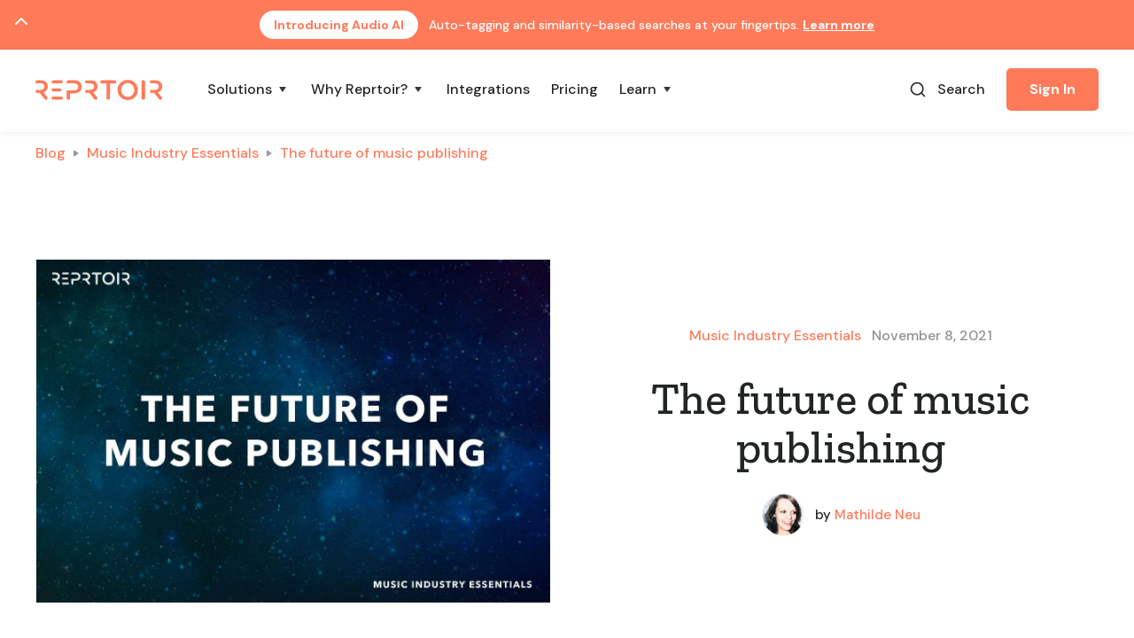

--- FILE ---
content_type: text/html
request_url: https://www.reprtoir.com/blog/music-publishing-future
body_size: 12387
content:
<!DOCTYPE html><!-- Last Published: Fri Oct 17 2025 16:18:57 GMT+0000 (Coordinated Universal Time) --><html data-wf-domain="www.reprtoir.com" data-wf-page="5f26ec6d8914963cfe3a00cd" data-wf-site="5ee115b331094976833e53dd" lang="en-US" data-wf-collection="5f26ec6d891496fe983a00b5" data-wf-item-slug="music-publishing-future"><head><meta charset="utf-8"/><title>The future of music publishing » Reprtoir</title><meta content="During the pandemic, music publishing has proven to be resilient, but most importantly, it became a stream of revenue that you can&#x27;t afford to miss." name="description"/><meta content="The future of music publishing" property="og:title"/><meta content="Offered by Reprtoir, the music business software platform" property="og:description"/><meta content="https://cdn.prod.website-files.com/5ee115b3112c5fc102c1c4c5/6154c3e16af03ccff2726195_music-publishing-future.jpeg" property="og:image"/><meta content="The future of music publishing" property="twitter:title"/><meta content="Offered by Reprtoir, the music business software platform" property="twitter:description"/><meta content="https://cdn.prod.website-files.com/5ee115b3112c5fc102c1c4c5/6154c3e16af03ccff2726195_music-publishing-future.jpeg" property="twitter:image"/><meta property="og:type" content="website"/><meta content="summary_large_image" name="twitter:card"/><meta content="width=device-width, initial-scale=1" name="viewport"/><meta content="3UvGGYG6wdqnEWz5wtk6Xte8lM03x5UH1ZX6BDWxUMg" name="google-site-verification"/><link href="https://cdn.prod.website-files.com/5ee115b331094976833e53dd/css/reprtoir.webflow.shared.c1353464f.min.css" rel="stylesheet" type="text/css"/><link href="https://fonts.googleapis.com" rel="preconnect"/><link href="https://fonts.gstatic.com" rel="preconnect" crossorigin="anonymous"/><script src="https://ajax.googleapis.com/ajax/libs/webfont/1.6.26/webfont.js" type="text/javascript"></script><script type="text/javascript">WebFont.load({  google: {    families: ["Zilla Slab:regular,500,500italic","DM Sans:regular,500,500italic,700,700italic","Caveat:regular"]  }});</script><script type="text/javascript">!function(o,c){var n=c.documentElement,t=" w-mod-";n.className+=t+"js",("ontouchstart"in o||o.DocumentTouch&&c instanceof DocumentTouch)&&(n.className+=t+"touch")}(window,document);</script><link href="https://cdn.prod.website-files.com/5ee115b331094976833e53dd/5f259f9399dc5d5322b5a574_reprtoir-fav-lorax-32.png" rel="shortcut icon" type="image/x-icon"/><link href="https://cdn.prod.website-files.com/5ee115b331094976833e53dd/5f259f11110216e52398394c_reprtoir-fav-lorax-512.png" rel="apple-touch-icon"/><link href="https://www.reprtoir.com/blog/music-publishing-future" rel="canonical"/><link href="rss.xml" rel="alternate" title="RSS Feed" type="application/rss+xml"/><script async="" src="https://www.googletagmanager.com/gtag/js?id=G-1MVFCNSRVY"></script><script type="text/javascript">window.dataLayer = window.dataLayer || [];function gtag(){dataLayer.push(arguments);}gtag('js', new Date());gtag('set', 'developer_id.dZGVlNj', true);gtag('config', 'G-1MVFCNSRVY');</script><!-- Cookiebot -->
<script id="Cookiebot" src="https://consent.cookiebot.com/uc.js" data-cbid="4f50433e-c3d5-420f-bb29-59b1e13eccbb" data-blockingmode="auto" type="text/javascript"></script>

<!-- Cookiebot Logo Hidden -->
<style>
#CybotCookiebotDialog #CybotCookiebotDialogHeader,
#CybotCookiebotDialogHeader,
.CybotCookiebotDialogHeader,
#CybotCookiebotDialogHeaderLogosWrapper,
#CybotCookiebotDialogHeaderBodyUnderlay {
  display: none !important;
}

<meta property="og:site_name" content="Reprtoir">
<meta property="og:locale" content="en_US">

<meta name="twitter:card" content="summary_large_image">
<meta name="twitter:site" content="@reprtoir">
<meta name="twitter:creator" content="@reprtoir">

<style>
  body{
    -webkit-font-smoothing: antialiased;
    -moz-osx-font-smoothing: grayscale;
    }
  @media screen and (max-width: 768px) {
      #front-chat-container {
        display: none;
      }
    }
  @media (min-width: 992px) {
    [megamenu="true"] {
	}  
  [megamenu="true"] {
    left: calc(100vw /-3.5);
	}
  @media (min-width: 1024px) {
    [megamenu="true"] {
    left: calc(100vw /-4.2);
	}
  @media (min-width: 1180px) {
    [megamenu="true"] {
    left: -184px;
	}
  }
</style>

<!-- PostHog -->
<script data-cookieconsent="ignore">
    !function(t,e){var o,n,p,r;e.__SV||(window.posthog=e,e._i=[],e.init=function(i,s,a){function g(t,e){var o=e.split(".");2==o.length&&(t=t[o[0]],e=o[1]),t[e]=function(){t.push([e].concat(Array.prototype.slice.call(arguments,0)))}}(p=t.createElement("script")).type="text/javascript",p.crossOrigin="anonymous",p.async=!0,p.src=s.api_host.replace(".i.posthog.com","-assets.i.posthog.com")+"/static/array.js",(r=t.getElementsByTagName("script")[0]).parentNode.insertBefore(p,r);var u=e;for(void 0!==a?u=e[a]=[]:a="posthog",u.people=u.people||[],u.toString=function(t){var e="posthog";return"posthog"!==a&&(e+="."+a),t||(e+=" (stub)"),e},u.people.toString=function(){return u.toString(1)+".people (stub)"},o="init capture register register_once register_for_session unregister unregister_for_session getFeatureFlag getFeatureFlagPayload isFeatureEnabled reloadFeatureFlags updateEarlyAccessFeatureEnrollment getEarlyAccessFeatures on onFeatureFlags onSessionId getSurveys getActiveMatchingSurveys renderSurvey canRenderSurvey getNextSurveyStep identify setPersonProperties group resetGroups setPersonPropertiesForFlags resetPersonPropertiesForFlags setGroupPropertiesForFlags resetGroupPropertiesForFlags reset get_distinct_id getGroups get_session_id get_session_replay_url alias set_config startSessionRecording stopSessionRecording sessionRecordingStarted captureException loadToolbar get_property getSessionProperty createPersonProfile opt_in_capturing opt_out_capturing has_opted_in_capturing has_opted_out_capturing clear_opt_in_out_capturing debug getPageViewId".split(" "),n=0;n<o.length;n++)g(u,o[n]);e._i.push([i,s,a])},e.__SV=1)}(document,window.posthog||[]);
    posthog.init('phc_f0ecZBBtsStXSIY0npdWfXc3cN7dU9b6dKwJp7WZ11u', {
        api_host:'https://eu.i.posthog.com',
        autocapture: false,
        capture_pageview: true,
        capture_pageleave: true
    })
</script>


<!-- Posthog Submit Email Form -->
<script>
function submitEmailForm(formId, posthogDistinctIdInputId, posthogSessionIdInputId) {
  var posthogDistinctIdInput = document.getElementById(posthogDistinctIdInputId);
  posthogDistinctIdInput.value = posthog.get_distinct_id();
  var posthogSessionIdInput = document.getElementById(posthogSessionIdInputId);
  posthogSessionIdInput.value = posthog.get_session_id();
  
  var form = document.getElementById(formId);
  form.submit();
}
</script>

<!-- Posthog Redirection to App -->
<script>
function redirectToApp(url, openInNewTab = false) {
  var locationUrl = url
  if(typeof posthog !== 'undefined') {
    locationUrl = url+'?posthog_distinct_id='+posthog.get_distinct_id()+'&posthog_session_id='+posthog.get_session_id();
  }
  
  if(openInNewTab) {
    window.open(locationUrl, "_blank");
  }
  else {
    window.location.href = locationUrl;
  }
}
</script><meta property="og:url" content="https://www.reprtoir.com/blog/music-publishing-future/"></head><body><div id="top" class="back-to-top-container"><div class="back-to-top-button-wrapper"><a href="#top" class="button-circle bg-primary-1 w-inline-block"><img src="https://cdn.prod.website-files.com/5ee115b331094976833e53dd/5ee115b3112c5f7691c1c537_icon-chevron-up.svg" alt="Arrow" loading="lazy" title="Arrow"/></a></div><div class="utility-bar bg-primary-3 hidden-utility-bar"><div class="container"><div class="utility-bar-row justify-content-center"><a href="/audio-ai" class="w-inline-block"><div class="badge"><div class="badge-bg badge-solid bg-primary-2"></div><div class="badge-text">Introducing Audio AI</div></div></a><div class="text-space-left"><span>Auto-tagging and similarity-based searches at your fingertips. </span><a href="/audio-ai" class="utility-link"><strong>Learn more</strong></a></div></div></div></div></div><div class="navigation-container"><div class="container"><div data-collapse="medium" data-animation="default" data-duration="400" data-easing="ease" data-easing2="ease" role="banner" class="navbar w-nav"><a href="/" class="w-nav-brand"><img src="https://cdn.prod.website-files.com/5ee115b331094976833e53dd/5f035df7949efaa53485f4e9_reprtoir-lorax.svg" height="23" alt="Reprtoir logo" title="Reprtoir logo" class="image"/></a><nav role="navigation" class="nav-menu-wrapper w-nav-menu"><div class="nav-links nav-links-1"><div data-delay="0" data-hover="true" class="nav-dropdown w-dropdown"><div class="nav-link nav-link-primary-1 w-dropdown-toggle"><div class="row no-wrap"><div>Solutions</div><img src="https://cdn.prod.website-files.com/5ee115b331094976833e53dd/5ee115b3112c5f25e2c1c524_icon-caret-down.svg" alt="Arrow" title="Arrow" class="dropdown-icon"/></div></div><nav megamenu="true" class="dropdown-list shadow dropdown-list-center w-dropdown-list"><div class="dropdown-grid grid-2-columns more-padding"><a href="/catalog-management" class="dropdown-link-block grayscale w-inline-block w-clearfix"><img src="https://cdn.prod.website-files.com/5ee115b331094976833e53dd/5f1aa978b06874358591c1f9_product-audio-manager-lorax.svg" alt="Adio Manager logo" title="Adio Manager logo" class="dropdown-block-icon hidden-on-mobile"/><h6 class="h6-small dropdown-heading">Catalog Management</h6><div class="text-small text-light">The #1 solution for storing and managing assets, metadata, and files.</div></a><link rel="prefetch" href="/catalog-management"/><a href="/music-sharing" class="dropdown-link-block grayscale w-inline-block w-clearfix"><img src="https://cdn.prod.website-files.com/5ee115b331094976833e53dd/5ef358eabaaf83ddd1653ad5_playlists-for-business-lorax.svg" alt="Playlists for business logo" title="Playlists for business logo" class="dropdown-block-icon hidden-on-mobile"/><h6 class="h6-small dropdown-heading">Music Sharing</h6><div class="text-small text-light">The easiest solution for creating, sharing, and monitoring playlists.</div></a><link rel="prefetch" href="/music-sharing"/><a href="/release-builder" class="dropdown-link-block grayscale w-inline-block w-clearfix"><img src="https://cdn.prod.website-files.com/5ee115b331094976833e53dd/5ef358cd8107b883a6a113c7_releases-manager-lorax.svg" alt="Releases Manager logo" title="Releases Manager logo" class="dropdown-block-icon hidden-on-mobile"/><h6 class="h6-small dropdown-heading">Release Builder</h6><div class="text-small text-light">The industry&#x27;s only solution to building ready-to-deliver release packages.</div></a><link rel="prefetch" href="/release-builder"/><a href="/royalty-accounting" class="dropdown-link-block grayscale w-inline-block w-clearfix"><img src="https://cdn.prod.website-files.com/5ee115b331094976833e53dd/5efda22fe7d45e7578fd2554_product-royalties-manager-lorax.svg" alt="Royalties Manager logo" title="Royalties Manager logo" class="dropdown-block-icon hidden-on-mobile"/><h6 class="h6-small dropdown-heading">Royalty Accounting</h6><div class="text-small text-light">The supercharged all-in-one music industry royalty accounting solution.</div></a><link rel="prefetch" href="/royalty-accounting"/></div></nav></div><div data-delay="0" data-hover="true" class="nav-dropdown w-dropdown"><div class="nav-link nav-link-primary-1 w-dropdown-toggle"><div class="row no-wrap"><div>Why Reprtoir?</div><img src="https://cdn.prod.website-files.com/5ee115b331094976833e53dd/5ee115b3112c5f25e2c1c524_icon-caret-down.svg" alt="Arrow" title="Arrow" class="dropdown-icon"/></div></div><nav class="dropdown-list w-dropdown-list"><div class="dropdown-menu shadow"><a href="/migration" class="dropdown-link w-dropdown-link">Migration</a><a href="/software/overview" class="dropdown-link w-dropdown-link">Software</a><a href="/workspace" class="dropdown-link w-dropdown-link">Workspace</a><a href="/productivity" class="dropdown-link w-dropdown-link">Productivity</a><a href="/security" class="dropdown-link w-dropdown-link">Security</a></div></nav></div><a href="/integrations" class="nav-link w-nav-link">Integrations</a><a href="/pricing" class="nav-link w-nav-link">Pricing</a><div data-delay="0" data-hover="true" class="nav-dropdown w-dropdown"><div class="nav-link nav-link-primary-1 w-dropdown-toggle"><div class="row no-wrap"><div>Learn</div><img src="https://cdn.prod.website-files.com/5ee115b331094976833e53dd/5ee115b3112c5f25e2c1c524_icon-caret-down.svg" alt="Arrow" title="Arrow" class="dropdown-icon"/></div></div><nav class="dropdown-list w-dropdown-list"><div class="dropdown-menu shadow"><a href="/about" class="dropdown-link w-dropdown-link">Company &amp; Team</a><a href="/blog" class="dropdown-link w-dropdown-link">Read our blog</a><a href="/call" class="dropdown-link w-dropdown-link">Book a call</a><a href="/demo" class="dropdown-link w-dropdown-link">Get a free demo</a><a href="/contact" class="dropdown-link w-dropdown-link">Contact us</a><a href="https://docs.reprtoir.com/" target="_blank" class="dropdown-link w-dropdown-link">Documentation</a><a href="https://feedback.reprtoir.com/changelog" target="_blank" class="dropdown-link w-dropdown-link">Changelog</a><a href="https://feedback.reprtoir.com/" target="_blank" class="dropdown-link w-dropdown-link">Roadmap</a><a href="https://feedback.reprtoir.com/feature-requests" target="_blank" class="dropdown-link w-dropdown-link">Feature requests</a><a href="/newsletter" class="dropdown-link w-dropdown-link">Newsletter</a></div></nav></div></div></nav><div class="nav-menu-button-wrapper"><div class="html-embed-5 hidden w-embed"><a href="javascript:;" onclick="window.FrontChat('show');">Live chat</a></div><div class="nav-functions"><div class="modal-container"><div class="modal-button-wrapper"><div class="button bg-white search-button"><div class="row"><img src="https://cdn.prod.website-files.com/5ee115b331094976833e53dd/5ee115b3112c5f20abc1c4fd_icon-search.svg" alt="Search" title="Search" class="icon-20px"/><div class="text-space-left">Search</div></div></div></div><div class="modal"><div class="modal-contents"><form action="/search" class="modal-search-form w-form"><img src="https://cdn.prod.website-files.com/5ee115b331094976833e53dd/5ee115b3112c5f20abc1c4fd_icon-search.svg" alt="Search" loading="lazy" title="Search" class="form-input-icon"/><input class="form-input form-input-naked w-input" autofocus="true" maxlength="256" name="query" placeholder="Type your search" type="search" id="search-2" required=""/><input type="submit" class="button form-search-button w-button" value="Search"/></form></div></div><div data-w-id="d8027e7d-45c0-539c-ede5-e399d58ec8fe" class="modal-screen"></div></div><div class="w-embed"><a href="javascript:;" onClick="redirectToApp('https://reprtoir.io/users/sign_in', true)" class="button w-button"><strong>Sign In</strong></a></div></div><div class="menu-button w-nav-button"><img src="https://cdn.prod.website-files.com/5ee115b331094976833e53dd/5ee115b3112c5f7b6ec1c4fc_icon-menu.svg" alt="Open menu" title="Open menu" class="menu-icon"/><img src="https://cdn.prod.website-files.com/5ee115b331094976833e53dd/5ee115b3112c5f7744c1c4f1_icon-x.svg" alt="Close menu" title="Close menu" class="menu-cross-icon"/></div></div></div></div></div><div class="breadcrumb-section"><div class="container"><div class="row breadcrumb-row"><a href="/blog">Blog</a><img src="https://cdn.prod.website-files.com/5ee115b331094976833e53dd/5ee115b3112c5f856bc1c510_icon-caret-right.svg" alt="Breadcrumb arrow right" title="Breadcrumb arrow right" class="text-muted"/><a href="/blog-categories/music-industry-essentials">Music Industry Essentials</a><img src="https://cdn.prod.website-files.com/5ee115b331094976833e53dd/5ee115b3112c5f856bc1c510_icon-caret-right.svg" alt="Breadcrumb arrow right" title="Breadcrumb arrow right" class="text-muted"/><a href="/blog/music-publishing-future" aria-current="page" class="w--current">The future of music publishing</a></div></div></div><div class="section"><div class="container"><div class="row row-split-content"><div class="content-width-large"><img title="Post title image" alt="The future of music publishing" src="https://cdn.prod.website-files.com/5ee115b3112c5fc102c1c4c5/6154c3e16af03ccff2726195_music-publishing-future.jpeg" sizes="(max-width: 479px) 90vw, (max-width: 767px) 400px, (max-width: 991px) 480px, (max-width: 1279px) 46vw, 580px" srcset="https://cdn.prod.website-files.com/5ee115b3112c5fc102c1c4c5/6154c3e16af03ccff2726195_music-publishing-future-p-500.jpeg 500w, https://cdn.prod.website-files.com/5ee115b3112c5fc102c1c4c5/6154c3e16af03ccff2726195_music-publishing-future.jpeg 1224w"/><div style="background-color:hsla(11.927710843373497, 100.00%, 67.45%, 1.00)" class="blog-post-category-placeholder w-condition-invisible"><img alt="Bookmark" loading="lazy" title="Bookmark" src="https://cdn.prod.website-files.com/5ee115b3112c5fc102c1c4c5/5ee3184273a0d013ccc7a2d7_bookmark_border-black-18dp.svg" class="icon-extra-large"/></div></div><div class="content-width-medium"><div class="row row-justify-center"><a href="/blog-categories/music-industry-essentials">Music Industry Essentials</a><div class="text-space-left text-muted">November 8, 2021</div></div><h1 class="large-heading text-center margin-top">The future of music publishing</h1><div class="row row-justify-center"><a href="/team/mathilde-neu" class="avatar-with-name w-inline-block"><img title="Author image" alt="Mathilde Neu" src="https://cdn.prod.website-files.com/5ee115b3112c5fc102c1c4c5/5ee3adda0258e1079e16ba08_mathilde.jpg" class="avatar avatar-small"/><div class="row text-small text-space-left"><div>by </div><div class="text-primary-1">Mathilde Neu</div></div></a></div></div></div></div></div><div class="section bg-gray-4"><div class="container"><div class="row row-justify-center"><div class="content-width-large"><div class="article w-richtext"><h4>The Music Industry Has Been Evolving at an Alarming Rate - How to Keep Up </h4><p><strong><em>The events that took place as a result of the pandemic in 2020 have shaken up many industries.</em></strong></p><p>Although the music industry was one of the hardest hit of all, the fact is that not every facet of it bore the same scars. The rolling lockouts and venue closures that swept across the world behind the virus choked out a lot of income for artists and their teams.</p><p>Music publishing, on the other hand,<a href="https://www.nytimes.com/2021/06/25/your-money/musicians-investors-royalties.html" target="_blank"> proved to be a far more resilient part of the industry</a>, which as a result of this is now evolving. In this article, we’re going to dive into how music publishing provided a lifeline for artists and how it is now changing as a result. </p><h4>Music Publishing, Perseverance and a Pandemic</h4><p>Pre-pandemic, the revenue produced by the music recording industry was seeing growth again. It was 2015 when revenue started climbing again, from a $14 Billion bottom-out. That revenue was up to $20 Billion in 2019 – about 2004 levels.</p><p>Then everything came crashing down for the music industry.</p><p>With live venues shut down and effectively cutting off performance royalties for the foreseeable future, artists, labels, and PRO organizations alike had to rethink how they were going to handle what revenue they had.</p><p>Almost immediately, publishers and PROs actually went and set up hardship funds for artists. It was a stopgap measure. As well-intentioned as it may have been it was like trying to put out a forest fire with a water gun.</p><p>With live performances shut down, it was time to think of some new financial strategies. That left royalties. Although streaming services have been facing mounting pressure to come up with ways to pay more streaming royalties, it still wasn’t a viable option.</p><p>Of course, the rise of the livestream was taking place in the midst of all of this. Audience interaction plays a huge role in the development of music and so artists had found another stopgap measure to connect with and perform for their audiences. The only problem was that livestreams weren’t paying out very often in performance royalties. </p><h4>Royalties as Capital</h4><p>Musicians and music industry professionals, as it happens, weren&#x27;t the only ones who were rethinking their business finances.</p><p>Enter the investors.</p><p>Large funds such as<a href="/blog/is-hipgnosis-viable"> Hipgnosis had pooled money in order to purchase the rights</a> to entire catalogues of music. Some actually accredit the mentioned company above with changing the entire music industry. So why was this investment fund built to buy entire catalogues of music from labels, publishers and artists?</p><p>To find the answer to this question, you must think like a capitalist. What makes great capital?</p><p>Recurring revenues of course. By looking at royalties as a form of capital, Hipgnosis flipped the publishing industry on its head. They may have been the first to market on this, but they weren’t the only version of the idea to come about.</p><p>Companies such as Lyric Financial used the same idea of looking at royalties as a form of capital, but rather than purchasing them outright, they loan artists a few years’ worth of royalties against their catalogue but allowed them to retain ownership of the rights. It’s like borrowing against the equity of your property, except for musicians. </p><p>These companies who aimed to shorten the delay between setting off royalties and being paid, have provided an incredibly vital source of income to musicians, publishers, labels and other rights holders. Who thought that capitalism would be the saving grace of the music industry?</p><h4>So, What’s Next for the Music Industry?</h4><p>As the industry evolves<a href="https://www.musicbusinessworldwide.com/the-services-sector-is-transforming-the-future-of-the-music-industry" target="_blank"> new platforms are jumping on the bandwagon</a>. TikTok has already made the jump to licensing music as DIY musicians put out 8x as much music as the three major labels! Twitch is also expected to make the jump to licensing which is great for artists, labels and publishers alike.</p><p>The growth of the fully do it yourself musician is changing the way we value music. As more people opt to write, record, produce, publish and market their own music it has meant times have changed for many labels.</p><p>The music industry has been in flux for a long time – the pandemic only served to force things to the surface. As the industry evolves, it’s important for music business professionals to surround themselves with the tools that they need in order to grow with it. </p><p>Reprtoir is an app that allows publishers and labels to manage catalogues, royalty-splits and all aspects of their music business as the industry pushes on. One feature that is specifically relevant to this piece is the Works Manager.</p><p>This allows music pros to manage all of their business’ works in one place. They can be put into the Playlists for Business and marketed out for sync and licensing deals easily, with real-time insights and statistics. </p><p>As tools like Reprtoir make it possible for publishers and labels to manage their assets, marketing and adapting in the evolved industry becomes viable. Get some of that growth, <a href="/demo">get your very own free demo.</a></p></div></div></div></div></div><div class="section no-top-space bg-gray-4"><div class="container"><div class="section-title"><h3 class="medium-heading no-bottom-space text-center">Continue reading</h3></div><div class="w-dyn-list"><div role="list" class="grid-thirds blog-grid-thirds w-dyn-items"><div role="listitem" class="w-dyn-item"><div class="card no-border blog-card w-condition-invisible"><a href="/blog/gema-openai-landmark-eu" class="w-inline-block"><img loading="lazy" title="Featured post title image" alt="GEMA vs OpenAI: landmark decision from the EU" src="" class="card-image-head w-dyn-bind-empty"/></a><div class="card-body blog-card-body"><a href="/blog/gema-openai-landmark-eu" class="card-blog-link w-inline-block"><h4>GEMA vs OpenAI: landmark decision from the EU</h4><div>The European Union has officially entered the global debate on generative AI and copyright (and it did so with force), with a decision linked to GEMA.</div></a></div><div class="card-foot no-border text-small"><div class="row row-justify-between"><div class="post-meta-left"><a href="/blog-categories/articles">Articles</a><div class="text-space-left text-muted">Nov 17, 2025</div></div><div class="post-meta-right text-muted"><div>by </div><div>Mathilde Neu</div></div></div></div></div><div class="card no-border blog-card"><a style="background-color:hsla(11.927710843373497, 100.00%, 67.45%, 1.00)" href="/blog/gema-openai-landmark-eu" class="card-blog-category-head w-inline-block"><img alt="Bookmark" loading="lazy" title="Bookmark" src="https://cdn.prod.website-files.com/5ee115b3112c5fc102c1c4c5/5ee3184273a0d013ccc7a2d7_bookmark_border-black-18dp.svg" class="card-image-head icon-extra-large"/><h4 class="no-bottom-space">GEMA vs OpenAI: landmark decision from the EU</h4></a><div class="card-foot no-border text-small"><div class="row row-justify-between"><div class="post-meta-left"><a href="/blog-categories/articles">Articles</a><div class="text-space-left text-muted">Aug 25, 2020</div></div><div class="post-meta-right text-muted"><div>by </div><div>Mathilde Neu</div></div></div></div></div></div><div role="listitem" class="w-dyn-item"><div class="card no-border blog-card"><a href="/blog/revenue-diversification-2026-music-industry" class="w-inline-block"><img loading="lazy" title="Featured post title image" alt="Revenue Diversification in 2026 for the Music Industry" src="https://cdn.prod.website-files.com/5ee115b3112c5fc102c1c4c5/6914bea5a2063ee0b9af5fa6_revenue%20diversification.png" class="card-image-head"/></a><div class="card-body blog-card-body"><a href="/blog/revenue-diversification-2026-music-industry" class="card-blog-link w-inline-block"><h4>Revenue Diversification in 2026 for the Music Industry</h4><div>The industry is exploring a variety of revenue streams, ranging from curated live experiences to direct-to-fan monetization, niche targeting, and smart catalog.</div></a></div><div class="card-foot no-border text-small"><div class="row row-justify-between"><div class="post-meta-left"><a href="/blog-categories/articles">Articles</a><div class="text-space-left text-muted">Dec 1, 2025</div></div><div class="post-meta-right text-muted"><div>by </div><div>Mathilde Neu</div></div></div></div></div><div class="card no-border blog-card w-condition-invisible"><a style="background-color:hsla(11.927710843373497, 100.00%, 67.45%, 1.00)" href="/blog/revenue-diversification-2026-music-industry" class="card-blog-category-head w-inline-block"><img alt="Bookmark" loading="lazy" title="Bookmark" src="https://cdn.prod.website-files.com/5ee115b3112c5fc102c1c4c5/5ee3184273a0d013ccc7a2d7_bookmark_border-black-18dp.svg" class="card-image-head icon-extra-large"/><h4 class="no-bottom-space">Revenue Diversification in 2026 for the Music Industry</h4></a><div class="card-foot no-border text-small"><div class="row row-justify-between"><div class="post-meta-left"><a href="/blog-categories/articles">Articles</a><div class="text-space-left text-muted">Aug 25, 2020</div></div><div class="post-meta-right text-muted"><div>by </div><div>Mathilde Neu</div></div></div></div></div></div><div role="listitem" class="w-dyn-item"><div class="card no-border blog-card"><a href="/blog/virality-and-fandom" class="w-inline-block"><img loading="lazy" title="Featured post title image" alt="The Difference Between Virality and Fandom" src="https://cdn.prod.website-files.com/5ee115b3112c5fc102c1c4c5/6914bdaea2063ee0b9aecdd4_Virality%20fandom.png" class="card-image-head"/></a><div class="card-body blog-card-body"><a href="/blog/virality-and-fandom" class="card-blog-link w-inline-block"><h4>The Difference Between Virality and Fandom</h4><div>For artists and labels, the real value lies in cultivating a dedicated, engaged community that follows, supports, and invests in an artist over time.</div></a></div><div class="card-foot no-border text-small"><div class="row row-justify-between"><div class="post-meta-left"><a href="/blog-categories/articles">Articles</a><div class="text-space-left text-muted">Nov 24, 2025</div></div><div class="post-meta-right text-muted"><div>by </div><div>Mathilde Neu</div></div></div></div></div><div class="card no-border blog-card w-condition-invisible"><a style="background-color:hsla(11.927710843373497, 100.00%, 67.45%, 1.00)" href="/blog/virality-and-fandom" class="card-blog-category-head w-inline-block"><img alt="Bookmark" loading="lazy" title="Bookmark" src="https://cdn.prod.website-files.com/5ee115b3112c5fc102c1c4c5/5ee3184273a0d013ccc7a2d7_bookmark_border-black-18dp.svg" class="card-image-head icon-extra-large"/><h4 class="no-bottom-space">The Difference Between Virality and Fandom</h4></a><div class="card-foot no-border text-small"><div class="row row-justify-between"><div class="post-meta-left"><a href="/blog-categories/articles">Articles</a><div class="text-space-left text-muted">Aug 25, 2020</div></div><div class="post-meta-right text-muted"><div>by </div><div>Mathilde Neu</div></div></div></div></div></div><div role="listitem" class="w-dyn-item"><div class="card no-border blog-card"><a href="/blog/ai-licensing-music-industry" class="w-inline-block"><img loading="lazy" title="Featured post title image" alt="AI Licensing in the Music Industry: A Huge Mess" src="https://cdn.prod.website-files.com/5ee115b3112c5fc102c1c4c5/6914bc9ed1db7b27c4e26d10_AI%20licensing.png" class="card-image-head"/></a><div class="card-body blog-card-body"><a href="/blog/ai-licensing-music-industry" class="card-blog-link w-inline-block"><h4>AI Licensing in the Music Industry: A Huge Mess</h4><div>AI artists, AI-generated tracks, and the licensing complexities they introduce are forcing labels, publishers, and creators to rethink music rights</div></a></div><div class="card-foot no-border text-small"><div class="row row-justify-between"><div class="post-meta-left"><a href="/blog-categories/articles">Articles</a><div class="text-space-left text-muted">Nov 10, 2025</div></div><div class="post-meta-right text-muted"><div>by </div><div>Mathilde Neu</div></div></div></div></div><div class="card no-border blog-card w-condition-invisible"><a style="background-color:hsla(11.927710843373497, 100.00%, 67.45%, 1.00)" href="/blog/ai-licensing-music-industry" class="card-blog-category-head w-inline-block"><img alt="Bookmark" loading="lazy" title="Bookmark" src="https://cdn.prod.website-files.com/5ee115b3112c5fc102c1c4c5/5ee3184273a0d013ccc7a2d7_bookmark_border-black-18dp.svg" class="card-image-head icon-extra-large"/><h4 class="no-bottom-space">AI Licensing in the Music Industry: A Huge Mess</h4></a><div class="card-foot no-border text-small"><div class="row row-justify-between"><div class="post-meta-left"><a href="/blog-categories/articles">Articles</a><div class="text-space-left text-muted">Aug 25, 2020</div></div><div class="post-meta-right text-muted"><div>by </div><div>Mathilde Neu</div></div></div></div></div></div><div role="listitem" class="w-dyn-item"><div class="card no-border blog-card"><a href="/blog/from-tiktok-to-openai-sora" class="w-inline-block"><img loading="lazy" title="Featured post title image" alt="From TikTok to OpenAI’s Sora: What Platforms Really Mean for Music Creators" src="https://cdn.prod.website-files.com/5ee115b3112c5fc102c1c4c5/6914bb1bad658600a0320d02_TikTok%20Sora.png" class="card-image-head"/></a><div class="card-body blog-card-body"><a href="/blog/from-tiktok-to-openai-sora" class="card-blog-link w-inline-block"><h4>From TikTok to OpenAI’s Sora: What Platforms Really Mean for Music Creators</h4><div>TikTok, the already ubiquitous short-form video platform, and OpenAI’s newly announced Sora, a TikTok-style app for AI-generated content. What now?</div></a></div><div class="card-foot no-border text-small"><div class="row row-justify-between"><div class="post-meta-left"><a href="/blog-categories/articles">Articles</a><div class="text-space-left text-muted">Nov 3, 2025</div></div><div class="post-meta-right text-muted"><div>by </div><div>Mathilde Neu</div></div></div></div></div><div class="card no-border blog-card w-condition-invisible"><a style="background-color:hsla(11.927710843373497, 100.00%, 67.45%, 1.00)" href="/blog/from-tiktok-to-openai-sora" class="card-blog-category-head w-inline-block"><img alt="Bookmark" loading="lazy" title="Bookmark" src="https://cdn.prod.website-files.com/5ee115b3112c5fc102c1c4c5/5ee3184273a0d013ccc7a2d7_bookmark_border-black-18dp.svg" class="card-image-head icon-extra-large"/><h4 class="no-bottom-space">From TikTok to OpenAI’s Sora: What Platforms Really Mean for Music Creators</h4></a><div class="card-foot no-border text-small"><div class="row row-justify-between"><div class="post-meta-left"><a href="/blog-categories/articles">Articles</a><div class="text-space-left text-muted">Aug 25, 2020</div></div><div class="post-meta-right text-muted"><div>by </div><div>Mathilde Neu</div></div></div></div></div></div><div role="listitem" class="w-dyn-item"><div class="card no-border blog-card"><a href="/blog/boring-tech-future-musictech" class="w-inline-block"><img loading="lazy" title="Featured post title image" alt="Boring Tech: Why the Future of MusicTech Is Excitingly Unsexy" src="https://cdn.prod.website-files.com/5ee115b3112c5fc102c1c4c5/690cd0bdc944c38b87c6ecf4_Reprtoir%20Boring%20Tech.png" class="card-image-head"/></a><div class="card-body blog-card-body"><a href="/blog/boring-tech-future-musictech" class="card-blog-link w-inline-block"><h4>Boring Tech: Why the Future of MusicTech Is Excitingly Unsexy</h4><div>The future of MusicTech isn’t loud or visual. It’s boring. And that’s exactly why it matters. Platforms like Reprtoir are leading that charge, let&#x27;s get deeper</div></a></div><div class="card-foot no-border text-small"><div class="row row-justify-between"><div class="post-meta-left"><a href="/blog-categories/articles">Articles</a><div class="text-space-left text-muted">Oct 27, 2025</div></div><div class="post-meta-right text-muted"><div>by </div><div>Mathilde Neu</div></div></div></div></div><div class="card no-border blog-card w-condition-invisible"><a style="background-color:hsla(11.927710843373497, 100.00%, 67.45%, 1.00)" href="/blog/boring-tech-future-musictech" class="card-blog-category-head w-inline-block"><img alt="Bookmark" loading="lazy" title="Bookmark" src="https://cdn.prod.website-files.com/5ee115b3112c5fc102c1c4c5/5ee3184273a0d013ccc7a2d7_bookmark_border-black-18dp.svg" class="card-image-head icon-extra-large"/><h4 class="no-bottom-space">Boring Tech: Why the Future of MusicTech Is Excitingly Unsexy</h4></a><div class="card-foot no-border text-small"><div class="row row-justify-between"><div class="post-meta-left"><a href="/blog-categories/articles">Articles</a><div class="text-space-left text-muted">Aug 25, 2020</div></div><div class="post-meta-right text-muted"><div>by </div><div>Mathilde Neu</div></div></div></div></div></div></div></div></div></div><div class="section"><div class="container"><div class="row row-split-content"><div class="content-width-medium"><h6 class="subheading text-primary-1">Newsletter</h6><h3 class="large-heading">Get great original music business articles every week.</h3><div class="text-large more-bottom-space">Get Reprtoir news and in-depth articles on the music industry. No more than one per week. No spam.</div></div><div class="content-width-small"><div class="handwriting-wrapper hidden-on-mobile"><div class="handwriting-contents handwriting-below"><div class="handwriting text-primary-2 rotate">No spam!</div></div></div><div class="w-embed w-script"><div style="width:100%;height:500px;" data-fillout-id="feTsuPX7XEus" data-fillout-embed-type="standard" data-fillout-inherit-parameters data-fillout-dynamic-resize data-fillout-domain="forms.reprtoir.com"></div><script src="https://server.fillout.com/embed/v1/"></script></div></div></div></div></div><div class="section-halves bg-primary-3 no-bottom-space"><div id="w-node-_6748b231-131b-ed0b-1abc-3ca0f88f2c45-f88f2c44" class="section-halves-content"><h5 class="large-heading white">Reprtoir is committed to music businesses&#x27; digital transition.</h5><div class="text-large text-white paragraph-bottom-space-small">We offer a 14-day free trial period (no credit card required). Become a customer to benefit from our data migration services and expert advice.</div><div class="html-embed-centered html-embedded-left-align w-embed"><form id="alternativeEmailForm" action="https://reprtoir.io/users/sign_up" onsubmit="submitEmailForm('alternativeEmailForm', 'alternative_posthog_distinct_id', 'alternative_posthog_session_id')" method="GET" class="search-form w-form">
  <div class="card form-input-card">
    <input type="email" class="form-input form-input-naked w-input" name="email" placeholder="Your work email address" id="search-3" required="">
    <input type="hidden" name="posthog_distinct_id" id="alternative_posthog_distinct_id">
    <input type="hidden" name="posthog_session_id" id="alternative_posthog_session_id">
  </div>
  <input type="submit" value="Try free for 14-day" class="button form-search-button w-button">
</form></div><div class="margin-top-small centered w-embed"><div class="text-small text-white" style="font-size:16px">
<a href="/call">Book a call</a> | 
<a href="/demo">Get a free demo</a> | 
<a href="javascript:;" onclick="window.FrontChat('show');">Chat with us</a>
</div></div></div><img class="image-16" src="https://cdn.prod.website-files.com/5ee115b331094976833e53dd/5f48d811c702c7bcb69798be_digital-music-transition.jpg" alt="Reprtoir is committed to music businesses&#x27; digital transition." sizes="100vw" title="Reprtoir is committed to music businesses&#x27; digital transition." id="w-node-_6748b231-131b-ed0b-1abc-3ca0f88f2c4d-f88f2c44" loading="lazy" srcset="https://cdn.prod.website-files.com/5ee115b331094976833e53dd/5f48d811c702c7bcb69798be_digital-music-transition-p-500.jpeg 500w, https://cdn.prod.website-files.com/5ee115b331094976833e53dd/5f48d811c702c7bcb69798be_digital-music-transition.jpg 1020w"/></div><div class="bg-primary-3"><div class="footer"><div class="container"><div class="footer-row"><div class="footer-left"><a href="#" class="footer-logo w-inline-block"><img src="https://cdn.prod.website-files.com/5ee115b331094976833e53dd/5ee3c06d5819c4bd75e5cbed_Reprtoir%20Logo%20Olaf.png" width="220" alt="Reprtoir logo" loading="lazy" title="Reprtoir logo" class="image-22"/></a><p class="text-large footer-text">Reprtoir is the all-in-one workspace for record labels and music publishers.<br/></p><ul role="list" class="social-icons-list w-list-unstyled"><li class="list-item"><a href="https://twitter.com/reprtoir" target="_blank" class="button-circle button-small bg-white w-inline-block"><img src="https://cdn.prod.website-files.com/5ee115b331094976833e53dd/5ee115b3112c5fa6afc1c50f_twitter.svg" alt="Twitter Icon" loading="lazy" title="Twitter logo" class="social-icon"/></a></li><li class="list-item"><a href="https://www.linkedin.com/company/reprtoir" target="_blank" class="button-circle button-small bg-white w-inline-block"><img src="https://cdn.prod.website-files.com/5ee115b331094976833e53dd/5ee115b3112c5fc913c1c509_linkedin.svg" alt="Linkedin Icon" loading="lazy" title="Linkedin logo" class="social-icon"/></a></li><li class="list-item"><a href="https://www.facebook.com/reprtoir/" target="_blank" class="button-circle button-small bg-white w-inline-block"><img src="https://cdn.prod.website-files.com/5ee115b331094976833e53dd/5ee115b3112c5f3baec1c54b_facebook.svg" alt="Facebook Icon" loading="lazy" title="Facebook logo" class="social-icon"/></a></li></ul><div class="large-margin-top"><h6 class="text-small opacity-50">Advised and supported by</h6><img src="https://cdn.prod.website-files.com/5ee115b331094976833e53dd/5f1c83f7eee7b664afb9a332_logo-ey-olaf-clean.svg" height="18" alt="EY logo" loading="lazy" title="EY logo" class="logo-row-image opacity-50 no-margin-left"/><img src="https://cdn.prod.website-files.com/5ee115b331094976833e53dd/5f1c84771f09666995209538_logo-hsbc-2-olaf-clean.svg" height="18" alt="HSBC logo" loading="lazy" title="HSBC logo" class="logo-row-image opacity-50 no-margin-left"/><img src="https://cdn.prod.website-files.com/5ee115b331094976833e53dd/5f1c80abe9c7ec556755447a_logo-bpifrance-olaf.svg" height="28" alt="BPI France logo" loading="lazy" title="BPI France logo" class="logo-row-image opacity-50 no-margin-left"/></div></div><div class="footer-right"><div class="footer-menu-column"><h6 class="h6-small">Solutions</h6><ul role="list" class="link-list w-list-unstyled"><li><a href="/catalog-management" class="hover-link text-white">Catalog Management</a></li><li><a href="/music-sharing" class="hover-link text-white">Music Sharing</a></li><li><a href="/release-builder" class="hover-link text-white">Release Builder</a></li><li><a href="/royalty-accounting" class="hover-link text-white">Royalty Accounting</a></li></ul><h6 class="h6-small margin-top">Features</h6><ul role="list" class="link-list w-list-unstyled"><li><a href="/bulk-import-tools" class="hover-link text-white">Bulk Import Tools</a></li><li><a href="/audio-ai" class="hover-link text-white">Audio AI</a><div class="badge footer-2"><div class="badge-bg badge-solid bg-primary-2"></div><div class="badge-text small">NEW</div></div></li><li><a href="/metadata-enrichment" class="hover-link text-white">Metadata Enrichment</a></li><li><a href="/contact-management" class="hover-link text-white">Contact Management</a></li><li><a href="/contract-management" class="hover-link text-white">Contract Management</a></li></ul></div><div class="footer-menu-column"><h6 class="h6-small">Resources</h6><ul role="list" class="link-list w-list-unstyled"><li><a href="/pricing" class="hover-link text-white">Pricing</a></li><li><a href="/integrations" class="hover-link text-white">Integrations</a></li><li><a href="/migration" class="hover-link text-white">Migration</a></li></ul><h6 class="h6-small margin-top">Platform</h6><ul role="list" class="link-list w-list-unstyled"><li><a href="/workspace" class="hover-link text-white">Workspace</a></li><li><a href="/productivity" class="hover-link text-white">Productivity</a></li><li><a href="/software/overview" class="hover-link text-white">Software</a></li><li><a href="/security" class="hover-link text-white">Security</a></li></ul></div><div class="footer-menu-column"><h6 class="h6-small">Support</h6><ul role="list" class="link-list w-list-unstyled"><li><a href="https://docs.reprtoir.com/" class="hover-link text-white">Documentation</a></li><li><a href="https://feedback.reprtoir.com/changelog" target="_blank" class="hover-link text-white">Changelog</a></li><li><a href="https://feedback.reprtoir.com/" target="_blank" class="hover-link text-white">Roadmap</a></li><li><a href="https://feedback.reprtoir.com/feature-requests" target="_blank" class="hover-link text-white">Feature Requests</a></li><li><a href="https://status.reprtoir.com/" target="_blank" class="hover-link text-white">Status Page</a></li></ul></div><div class="footer-menu-column"><h6 class="h6-small">Company</h6><ul role="list" class="link-list w-list-unstyled"><li><a href="/about" class="hover-link text-white">About</a></li><li><a href="/blog" class="hover-link text-white">Blog</a></li><li><a href="/call" target="_blank" class="hover-link text-white">Book a Call</a></li><li><a href="/contact" target="_blank" class="hover-link text-white">Contact us</a></li><li><a href="/demo" target="_blank" class="hover-link text-white">Get a Demo</a></li><li><div class="w-embed"><a href="javascript:;" onclick="window.FrontChat('show');" class="hover-link text-white">Chat with us</a></div></li></ul><h6 class="h6-small margin-top">Legal</h6><ul role="list" class="link-list w-list-unstyled"><li><a href="/terms" class="hover-link text-white">Terms of Services</a></li><li><a href="/privacy" class="hover-link text-white">Privacy Policy</a></li></ul></div></div></div></div><div class="container"><div class="text-small text-center">Copyright © 2022 Reprtoir. All rights reserved. Reprtoir is a trademark.<a href="/privacy"><span class="text-span-36"></span></a></div></div></div></div><script src="https://d3e54v103j8qbb.cloudfront.net/js/jquery-3.5.1.min.dc5e7f18c8.js?site=5ee115b331094976833e53dd" type="text/javascript" integrity="sha256-9/aliU8dGd2tb6OSsuzixeV4y/faTqgFtohetphbbj0=" crossorigin="anonymous"></script><script src="https://cdn.prod.website-files.com/5ee115b331094976833e53dd/js/webflow.schunk.36b8fb49256177c8.js" type="text/javascript"></script><script src="https://cdn.prod.website-files.com/5ee115b331094976833e53dd/js/webflow.schunk.a2d4d85565f75eef.js" type="text/javascript"></script><script src="https://cdn.prod.website-files.com/5ee115b331094976833e53dd/js/webflow.d7dae31f.a515ea246009ba47.js" type="text/javascript"></script><script src="https://chat-assets.frontapp.com/v1/chat.bundle.js"></script>
<script>
  window.FrontChat('init', {chatId: '6cf19997a90f26f4f791f47f18b45e5f', useDefaultLauncher: true});
</script></body></html>

--- FILE ---
content_type: text/html; charset=utf-8
request_url: https://forms.reprtoir.com/t/feTsuPX7XEus?fillout-embed-id=19460369972298&fillout-embed-type=standard&fillout-embed-parent-page=https%3A%2F%2Fwww.reprtoir.com%2Fblog%2Fmusic-publishing-future&fillout-embed-dynamic-resize=true
body_size: 5384
content:
<!DOCTYPE html><html lang="en"><head><meta name="viewport" content="width=device-width, initial-scale=1, maximum-scale=1" data-next-head=""/><title data-next-head="">Getting Started Form</title><link rel="icon" href="https://build.fillout.com/favicon.ico" data-next-head=""/><meta charSet="utf-8" data-next-head=""/><meta name="robots" content="noindex,nofollow" data-next-head=""/><link rel="alternate" type="application/json+oembed" href="https://server.fillout.com/public/oembed?url=https%3A%2F%2Fforms.reprtoir.com%2Ft%2FfeTsuPX7XEus&amp;format=json" title="Getting Started Form" data-next-head=""/><meta name="twitter:title" content="Getting Started Form" data-next-head=""/><meta property="og:title" content="Getting Started Form" data-next-head=""/><meta property="og:type" content="website" data-next-head=""/><meta property="og:description" content=" " data-next-head=""/><meta name="description" content=" " data-next-head=""/><meta name="image" content="https://static.fillout.com/fillout-og-image-no-caption.png" data-next-head=""/><meta name="twitter:description" content=" " data-next-head=""/><meta name="twitter:site" content="@fillout" data-next-head=""/><meta property="og:url" content="https://forms.reprtoir.com/t/feTsuPX7XEus" data-next-head=""/><link href="https://forms.reprtoir.com/t/feTsuPX7XEus" rel="canonical" data-next-head=""/><meta property="og:site_name" content="Getting Started Form" data-next-head=""/><meta property="og:image" content="https://static.fillout.com/fillout-og-image-no-caption.png" data-next-head=""/><meta name="twitter:image" content="https://static.fillout.com/fillout-og-image-no-caption.png" data-next-head=""/><meta name="twitter:card" content="summary_large_image" data-next-head=""/><meta charSet="utf-8"/><meta name="theme-color" content="#000000"/><link rel="preload" href="/_next/static/css/79fb28cea4c2b30c.css" as="style"/><link rel="stylesheet" href="/_next/static/css/79fb28cea4c2b30c.css" data-n-g=""/><link rel="preload" href="/_next/static/css/86f492cabc44bc36.css" as="style"/><link rel="stylesheet" href="/_next/static/css/86f492cabc44bc36.css" data-n-g=""/><link rel="preload" href="/_next/static/css/bb9600aa7603572b.css" as="style"/><link rel="stylesheet" href="/_next/static/css/bb9600aa7603572b.css" data-n-p=""/><noscript data-n-css=""></noscript><script defer="" nomodule="" src="/_next/static/chunks/polyfills-42372ed130431b0a.js"></script><script src="/_next/static/chunks/webpack-019852ec7cdc927e.js" defer=""></script><script src="/_next/static/chunks/framework-832503ccde2a7ef2.js" defer=""></script><script src="/_next/static/chunks/main-f1852952274901ff.js" defer=""></script><script src="/_next/static/chunks/pages/_app-987cbcf984410d1d.js" defer=""></script><script src="/_next/static/chunks/21494-934883c5d129975e.js" defer=""></script><script src="/_next/static/chunks/96456-4c83337b9a918642.js" defer=""></script><script src="/_next/static/chunks/70600-42b47b1460f25f94.js" defer=""></script><script src="/_next/static/chunks/51693-f666fa93fd9a4be3.js" defer=""></script><script src="/_next/static/chunks/10360-d57534728af147b6.js" defer=""></script><script src="/_next/static/chunks/9026-fb2d0a3677e838d7.js" defer=""></script><script src="/_next/static/chunks/54394-2956726f08367062.js" defer=""></script><script src="/_next/static/chunks/39987-5e6fc041f49344e1.js" defer=""></script><script src="/_next/static/chunks/32609-46491fa99b208ce0.js" defer=""></script><script src="/_next/static/chunks/60397-f0abd90dc7e13b55.js" defer=""></script><script src="/_next/static/chunks/2254-5792ae7de1b1073a.js" defer=""></script><script src="/_next/static/chunks/91358-461d692236d6a546.js" defer=""></script><script src="/_next/static/chunks/64244-3fba4054afb0cccf.js" defer=""></script><script src="/_next/static/chunks/74031-419a65d0e39e2968.js" defer=""></script><script src="/_next/static/chunks/83043-5f7a2d9a42951561.js" defer=""></script><script src="/_next/static/chunks/50801-28210a6f1cb98cb6.js" defer=""></script><script src="/_next/static/chunks/53661-99fd0fb4aa14a237.js" defer=""></script><script src="/_next/static/chunks/79284-949ca97a126bcac5.js" defer=""></script><script src="/_next/static/chunks/pages/t/%5BflowPublicIdentifier%5D-694e8d456654b7bb.js" defer=""></script><script src="/_next/static/41dIobybrkjU4BYDjX8Mb/_buildManifest.js" defer=""></script><script src="/_next/static/41dIobybrkjU4BYDjX8Mb/_ssgManifest.js" defer=""></script></head><body><div id="__next"><div class="__className_0b7090 min-h-full h-full flex flex-col"><div style="opacity:100;background:rgb(255, 255, 255)" class="sc-63cb0ff3-1 ewoXjA absolute right-0 left-0 top-0 bottom-0 w-full h-full z-[1000000] items-center justify-center flex" id="loading-container"><div style="opacity:100;background:rgb(255, 255, 255)" class="absolute right-0 left-0 top-0 bottom-0 w-full h-full z-[1000000] items-center justify-center flex"><div class="sc-aad96176-1 iFARAR"><div class="flex flex-col  fillout-loading-container"><div class="sc-aad96176-0 fnrRjO"><div class="flex w-full justify-center opacity-0"><div class="flex flex-col items-center"><div class="text-2xl leading-5 font-semibold  mb-4" style="color:rgba(15, 23, 42, 0.7)">Loading</div></div></div></div><div class="max-w-[75%]"><div class="h-[20px] w-[150px] flex relative items-center justify-start"><div class="progress-value" style="width:0"></div></div></div></div></div></div></div><div class="w-screen h-screen flex justify-center items-start overflow-auto " style="height:calc(100vh - 64px);background:rgba(248, 250, 252, 1)"><div class="max-w-[650px] w-screen flex flex-col sm:rounded-lg py-4 px-4 mt-6 sm:mt-12" style="background:rgba(255, 255, 255, 1)"><span aria-live="polite" aria-busy="true"><span class="react-loading-skeleton mb-3" style="height:25px;--base-color:hsl(0, 0%, 95%);--highlight-color:hsl(0, 0%, 98.5%)">‌</span><br/></span><span aria-live="polite" aria-busy="true"><span class="react-loading-skeleton mb-3" style="height:25px;--base-color:hsl(0, 0%, 95%);--highlight-color:hsl(0, 0%, 98.5%)">‌</span><br/></span><span aria-live="polite" aria-busy="true"><span class="react-loading-skeleton" style="height:25px;--base-color:hsl(0, 0%, 95%);--highlight-color:hsl(0, 0%, 98.5%)">‌</span><br/></span></div></div></div><section aria-label="Notifications alt+T" tabindex="-1" aria-live="polite" aria-relevant="additions text" aria-atomic="false"></section><section aria-label="Notifications alt+T" tabindex="-1" aria-live="polite" aria-relevant="additions text" aria-atomic="false"></section><div id="portal"></div></div><script id="__NEXT_DATA__" type="application/json">{"props":{"pageProps":{"flow":{"id":643667,"uuid":"a80ad2b8-ce36-4f08-a6bb-15d33d297251","name":"Marketing Subscriptions - Website (In Prod)","assignmentEnabled":false,"publicIdentifier":"feTsuPX7XEus","organizationId":143227,"type":"form","ownerUserId":154857,"cloneableTemplateId":null,"workspaceId":95479,"publishedSnapshotId":32966563,"parentFlowPublicIdentifier":null,"settings":{"linkSettings":{"title":"Getting Started Form","description":" ","thumbnailUrl":""},"notifications":{"editor":{"notifyOnError":false,"emailsToNotify":[],"notifyOnSubmission":true},"defaultRespondentEmail":{"email":{"stepId":"tFmmvLBQhv","widgetId":"1hb9auq6qpYfdWwS8t66sJ"},"includeEditLink":true}}},"customEnding":null,"tags":["form"],"internalNote":null,"trashedAt":null,"screenshotUrl":null,"customSubdomain":null,"autopublish":false,"createdAt":"2024-08-27T12:16:43.218Z","updatedAt":"2024-09-09T10:38:05.244Z"},"flowSnapshot":{"id":32966563,"template":{"steps":{"tFmmvLBQhv":{"id":"tFmmvLBQhv","name":"Contact","type":"form","nextStep":{"isFinal":false,"branches":[],"defaultNextStep":""},"position":{"x":1097.0238095238094,"y":-425.64285714285734},"template":{"widgets":{"24FCdiFztu48E1BqMmHxRR":{"id":"24FCdiFztu48E1BqMmHxRR","name":"Untitled Checkbox field","type":"Checkbox","position":{"row":4,"column":0},"template":{"label":{"logic":{"value":"\u003cp\u003eSubscribe to Weekly Newsletter\u003c/p\u003e","references":{}},"expectedTypes":["string"],"___LOGIC_TYPE___":"pickerString"},"regex":{"logic":{"value":"","references":{}},"expectedTypes":["string"],"___LOGIC_TYPE___":"pickerString"},"caption":{"logic":{"value":"","references":{}},"expectedTypes":["string"],"___LOGIC_TYPE___":"pickerString"},"inHeader":false,"required":{"logic":true,"expectedTypes":["boolean"],"___LOGIC_TYPE___":"logic"},"sublabel":{"logic":{"value":"","references":{}},"expectedTypes":["string"],"___LOGIC_TYPE___":"pickerString"},"condition":{"logic":{"and":[]},"expectedTypes":["boolean"],"___LOGIC_TYPE___":"logic"},"halfWidth":false,"maxLength":{"logic":{"value":"","references":{}},"expectedTypes":["number"],"___LOGIC_TYPE___":"pickerString"},"minLength":{"logic":{"value":"","references":{}},"expectedTypes":["number"],"___LOGIC_TYPE___":"pickerString"},"alwaysHide":false,"showOrHide":"show_when","defaultValue":{"logic":false,"expectedTypes":["boolean"],"___LOGIC_TYPE___":"logic"},"validationPattern":"none","showOrHideCondition":{"logic":{"and":[]},"expectedTypes":["boolean"],"___LOGIC_TYPE___":"logic"},"validationErrorMessage":{"logic":{"value":"","references":{}},"expectedTypes":["string"],"___LOGIC_TYPE___":"pickerString"}}},"7Np8Hx7CzWMQETmtAzHRKz":{"id":"7Np8Hx7CzWMQETmtAzHRKz","name":"Untitled MultipleChoice field","type":"MultipleChoice","position":{"row":0,"column":0},"template":{"label":{"logic":{"value":"Form Name","references":{}},"expectedTypes":["string"],"___LOGIC_TYPE___":"pickerString"},"regex":{"logic":{"value":"","references":{}},"expectedTypes":["string"],"___LOGIC_TYPE___":"pickerString"},"theme":"standard","layout":"single_column","caption":{"logic":{"value":"","references":{}},"expectedTypes":["string"],"___LOGIC_TYPE___":"pickerString"},"options":{"staticOptions":[{"id":"q1FHTqXnKmhYcMLVSGZ2LF","label":{"logic":{"value":"Getting Started","references":{}},"expectedTypes":["string"],"___LOGIC_TYPE___":"pickerString"},"value":{"logic":{"value":"Getting Started","references":{}},"expectedTypes":["string"],"___LOGIC_TYPE___":"pickerString"}},{"id":"8mT6kDrsmom699A4wuadxq","label":{"logic":{"value":"White Paper #1","references":{}},"expectedTypes":["string"],"___LOGIC_TYPE___":"pickerString"},"value":{"logic":{"value":"White Paper #1","references":{}},"expectedTypes":["string"],"___LOGIC_TYPE___":"pickerString"}},{"id":"1tADSyEJqroHQVRqxH5aAq","label":{"logic":{"value":"Contact Us","references":{}},"expectedTypes":["string"],"___LOGIC_TYPE___":"pickerString"},"value":{"logic":{"value":"Contact Us","references":{}},"expectedTypes":["string"],"___LOGIC_TYPE___":"pickerString"}},{"id":"nFtEEAHz7QKTCLe7x2CXJZ","label":{"logic":{"value":"Marketing Subscriptions","references":{}},"expectedTypes":["string"],"___LOGIC_TYPE___":"pickerString"},"value":{"logic":{"value":"Marketing Subscriptions","references":{}},"expectedTypes":["string"],"___LOGIC_TYPE___":"pickerString"}}]},"inHeader":false,"required":{"logic":true,"expectedTypes":["boolean"],"___LOGIC_TYPE___":"logic"},"condition":{"logic":{"and":[]},"expectedTypes":["boolean"],"___LOGIC_TYPE___":"logic"},"maxLength":{"logic":{"value":"","references":{}},"expectedTypes":["number"],"___LOGIC_TYPE___":"pickerString"},"minLength":{"logic":{"value":"","references":{}},"expectedTypes":["number"],"___LOGIC_TYPE___":"pickerString"},"alwaysHide":true,"showOrHide":"show_when","defaultValue":{"logic":{"value":"Marketing Subscriptions","references":{}},"expectedTypes":["string","null"],"___LOGIC_TYPE___":"pickerString"},"optionsToShow":[],"optionsMappings":false,"validationPattern":"none","showOrHideCondition":{"logic":{"and":[]},"expectedTypes":["boolean"],"___LOGIC_TYPE___":"logic"},"randomizeOptionsOrder":false,"validationErrorMessage":{"logic":{"value":"","references":{}},"expectedTypes":["string"],"___LOGIC_TYPE___":"pickerString"}}},"8Ge2D1K3tjMN1f4f19mEC9":{"id":"8Ge2D1K3tjMN1f4f19mEC9","name":"Untitled Checkbox field","type":"Checkbox","position":{"row":5,"column":0},"template":{"label":{"logic":{"value":"\u003cp\u003eSubscribe to Product Updates\u003c/p\u003e","references":{}},"expectedTypes":["string"],"___LOGIC_TYPE___":"pickerString"},"regex":{"logic":{"value":"","references":{}},"expectedTypes":["string"],"___LOGIC_TYPE___":"pickerString"},"caption":{"logic":{"value":"","references":{}},"expectedTypes":["string"],"___LOGIC_TYPE___":"pickerString"},"inHeader":false,"required":{"logic":false,"expectedTypes":["boolean"],"___LOGIC_TYPE___":"logic"},"sublabel":{"logic":{"value":"","references":{}},"expectedTypes":["string"],"___LOGIC_TYPE___":"pickerString"},"condition":{"logic":{"and":[]},"expectedTypes":["boolean"],"___LOGIC_TYPE___":"logic"},"maxLength":{"logic":{"value":"","references":{}},"expectedTypes":["number"],"___LOGIC_TYPE___":"pickerString"},"minLength":{"logic":{"value":"","references":{}},"expectedTypes":["number"],"___LOGIC_TYPE___":"pickerString"},"alwaysHide":false,"showOrHide":"show_when","defaultValue":{"logic":false,"expectedTypes":["boolean"],"___LOGIC_TYPE___":"logic"},"validationPattern":"none","showOrHideCondition":{"logic":{"and":[]},"expectedTypes":["boolean"],"___LOGIC_TYPE___":"logic"},"validationErrorMessage":{"logic":{"value":"","references":{}},"expectedTypes":["string"],"___LOGIC_TYPE___":"pickerString"}}},"bQ8PWEmVZ8adG6ESPQpYTX":{"id":"bQ8PWEmVZ8adG6ESPQpYTX","name":"Untitled Captcha field","type":"Captcha","position":{"row":7,"column":0},"template":{"label":{"logic":{"value":"\u003cp\u003ePlease Complete the CAPTCHA\u003c/p\u003e","references":{}},"expectedTypes":["string"],"___LOGIC_TYPE___":"pickerString"},"regex":{"logic":{"value":"","references":{}},"expectedTypes":["string"],"___LOGIC_TYPE___":"pickerString"},"caption":{"logic":{"value":"","references":{}},"expectedTypes":["string"],"___LOGIC_TYPE___":"pickerString"},"inHeader":false,"required":{"logic":true,"expectedTypes":["boolean"],"___LOGIC_TYPE___":"logic"},"condition":{"logic":{"and":[]},"expectedTypes":["boolean"],"___LOGIC_TYPE___":"logic"},"maxLength":{"logic":{"value":"","references":{}},"expectedTypes":["number"],"___LOGIC_TYPE___":"pickerString"},"minLength":{"logic":{"value":"","references":{}},"expectedTypes":["number"],"___LOGIC_TYPE___":"pickerString"},"alwaysHide":false,"showOrHide":"show_when","validationPattern":"none","showOrHideCondition":{"logic":{"and":[]},"expectedTypes":["boolean"],"___LOGIC_TYPE___":"logic"},"useInvisibleRecaptcha":false,"validationErrorMessage":{"logic":{"value":"","references":{}},"expectedTypes":["string"],"___LOGIC_TYPE___":"pickerString"}}},"gwvJHPVMiRhoPXopVmiGDn":{"id":"gwvJHPVMiRhoPXopVmiGDn","name":"Untitled button field","type":"Button","position":{"row":8,"column":0},"template":{"text":{"logic":{"value":"","references":{}},"expectedTypes":["string"],"___LOGIC_TYPE___":"pickerString"},"disabled":{"logic":{"and":[]},"expectedTypes":["boolean"],"___LOGIC_TYPE___":"logic"},"inHeader":false,"nextStep":{"isFinal":false,"branches":[],"defaultNextStep":"uZDdJadTpf"},"alignment":"left","alwaysHide":false,"showOrHide":"show_when","showBackButton":true,"showSkipButton":false,"backgroundColor":"","skipValidations":false,"showOrHideCondition":{"logic":{"and":[]},"expectedTypes":["boolean"],"___LOGIC_TYPE___":"logic"}}},"hToVHEehLQaB31ygTYHVK7":{"id":"hToVHEehLQaB31ygTYHVK7","name":"Untitled ShortAnswer field","type":"ShortAnswer","position":{"row":2,"column":0},"template":{"label":{"logic":{"value":"\u003cp\u003eCompany Name\u003c/p\u003e","references":{}},"expectedTypes":["string"],"___LOGIC_TYPE___":"pickerString"},"regex":{"logic":{"value":"","references":{}},"expectedTypes":["string"],"___LOGIC_TYPE___":"pickerString"},"caption":{"logic":{"value":"","references":{}},"expectedTypes":["string"],"___LOGIC_TYPE___":"pickerString"},"inHeader":false,"required":{"logic":true,"expectedTypes":["boolean"],"___LOGIC_TYPE___":"logic"},"condition":{"logic":{"and":[]},"expectedTypes":["boolean"],"___LOGIC_TYPE___":"logic"},"maxLength":{"logic":{"value":"","references":{}},"expectedTypes":["number"],"___LOGIC_TYPE___":"pickerString"},"minLength":{"logic":{"value":"","references":{}},"expectedTypes":["number"],"___LOGIC_TYPE___":"pickerString"},"alwaysHide":false,"showOrHide":"show_when","placeholder":{"logic":{"value":"","references":{}},"expectedTypes":["string"],"___LOGIC_TYPE___":"pickerString"},"defaultValue":{"logic":{"value":"","references":{}},"expectedTypes":["string"],"___LOGIC_TYPE___":"pickerString"},"validationPattern":"none","showOrHideCondition":{"logic":{"and":[]},"expectedTypes":["boolean"],"___LOGIC_TYPE___":"logic"},"validationErrorMessage":{"logic":{"value":"","references":{}},"expectedTypes":["string"],"___LOGIC_TYPE___":"pickerString"}}},"nadMZPA279r7nisDwMpyGv":{"id":"nadMZPA279r7nisDwMpyGv","name":"Untitled ShortAnswer field","type":"ShortAnswer","position":{"row":1,"column":1},"template":{"label":{"logic":{"value":"Last Name","references":{}},"expectedTypes":["string"],"___LOGIC_TYPE___":"pickerString"},"regex":{"logic":{"value":"","references":{}},"expectedTypes":["string"],"___LOGIC_TYPE___":"pickerString"},"caption":{"logic":{"value":"","references":{}},"expectedTypes":["string"],"___LOGIC_TYPE___":"pickerString"},"inHeader":false,"required":{"logic":true,"expectedTypes":["boolean"],"___LOGIC_TYPE___":"logic"},"condition":{"logic":{"and":[]},"expectedTypes":["boolean"],"___LOGIC_TYPE___":"logic"},"maxLength":{"logic":{"value":"","references":{}},"expectedTypes":["number"],"___LOGIC_TYPE___":"pickerString"},"minLength":{"logic":{"value":"","references":{}},"expectedTypes":["number"],"___LOGIC_TYPE___":"pickerString"},"alwaysHide":false,"showOrHide":"show_when","placeholder":{"logic":{"value":"","references":{}},"expectedTypes":["string"],"___LOGIC_TYPE___":"pickerString"},"defaultValue":{"logic":{"value":"","references":{}},"expectedTypes":["string"],"___LOGIC_TYPE___":"pickerString"},"validationPattern":"none","showOrHideCondition":{"logic":{"and":[]},"expectedTypes":["boolean"],"___LOGIC_TYPE___":"logic"},"validationErrorMessage":{"logic":{"value":"","references":{}},"expectedTypes":["string"],"___LOGIC_TYPE___":"pickerString"}}},"oTdj3eDYknEpsLnZii9tC3":{"id":"oTdj3eDYknEpsLnZii9tC3","name":"Untitled ShortAnswer field","type":"ShortAnswer","position":{"row":1,"column":0},"template":{"label":{"logic":{"value":"First Name","references":{}},"expectedTypes":["string"],"___LOGIC_TYPE___":"pickerString"},"regex":{"logic":{"value":"","references":{}},"expectedTypes":["string"],"___LOGIC_TYPE___":"pickerString"},"caption":{"logic":{"value":"","references":{}},"expectedTypes":["string"],"___LOGIC_TYPE___":"pickerString"},"inHeader":false,"required":{"logic":true,"expectedTypes":["boolean"],"___LOGIC_TYPE___":"logic"},"condition":{"logic":{"and":[]},"expectedTypes":["boolean"],"___LOGIC_TYPE___":"logic"},"maxLength":{"logic":{"value":"","references":{}},"expectedTypes":["number"],"___LOGIC_TYPE___":"pickerString"},"minLength":{"logic":{"value":"","references":{}},"expectedTypes":["number"],"___LOGIC_TYPE___":"pickerString"},"alwaysHide":false,"showOrHide":"show_when","placeholder":{"logic":{"value":"","references":{}},"expectedTypes":["string"],"___LOGIC_TYPE___":"pickerString"},"defaultValue":{"logic":{"value":"","references":{}},"expectedTypes":["string"],"___LOGIC_TYPE___":"pickerString"},"validationPattern":"none","showOrHideCondition":{"logic":{"and":[]},"expectedTypes":["boolean"],"___LOGIC_TYPE___":"logic"},"validationErrorMessage":{"logic":{"value":"","references":{}},"expectedTypes":["string"],"___LOGIC_TYPE___":"pickerString"}}},"rkZdvxQfRyMeJEvcqFWnTB":{"id":"rkZdvxQfRyMeJEvcqFWnTB","name":"Untitled Checkbox field","type":"Checkbox","position":{"row":6,"column":0},"template":{"label":{"logic":{"value":"\u003cp\u003eCheck to agree to our \u003ca href=\"https://www.reprtoir.com/privacy\" rel=\"noopener noreferrer\" target=\"_blank\"\u003ePrivacy Policy\u003c/a\u003e\u003c/p\u003e","references":{}},"expectedTypes":["string"],"___LOGIC_TYPE___":"pickerString"},"regex":{"logic":{"value":"","references":{}},"expectedTypes":["string"],"___LOGIC_TYPE___":"pickerString"},"caption":{"logic":{"value":"","references":{}},"expectedTypes":["string"],"___LOGIC_TYPE___":"pickerString"},"inHeader":false,"required":{"logic":true,"expectedTypes":["boolean"],"___LOGIC_TYPE___":"logic"},"sublabel":{"logic":{"value":"","references":{}},"expectedTypes":["string"],"___LOGIC_TYPE___":"pickerString"},"condition":{"logic":{"and":[]},"expectedTypes":["boolean"],"___LOGIC_TYPE___":"logic"},"maxLength":{"logic":{"value":"","references":{}},"expectedTypes":["number"],"___LOGIC_TYPE___":"pickerString"},"minLength":{"logic":{"value":"","references":{}},"expectedTypes":["number"],"___LOGIC_TYPE___":"pickerString"},"alwaysHide":false,"showOrHide":"show_when","defaultValue":{"logic":false,"expectedTypes":["boolean"],"___LOGIC_TYPE___":"logic"},"validationPattern":"none","showOrHideCondition":{"logic":{"and":[]},"expectedTypes":["boolean"],"___LOGIC_TYPE___":"logic"},"validationErrorMessage":{"logic":{"value":"","references":{}},"expectedTypes":["string"],"___LOGIC_TYPE___":"pickerString"}}},"u2eSRDsqdriKgtTsz8dKVz":{"id":"u2eSRDsqdriKgtTsz8dKVz","name":"Untitled EmailInput field","type":"EmailInput","position":{"row":3,"column":0},"template":{"label":{"logic":{"value":"\u003cp\u003eProfessional Email Address\u003c/p\u003e","references":{}},"expectedTypes":["string"],"___LOGIC_TYPE___":"pickerString"},"regex":{"logic":{"value":"","references":{}},"expectedTypes":["string"],"___LOGIC_TYPE___":"pickerString"},"caption":{"logic":{"value":"\u003cp\u003ePlease enter your professional email address (e.g., name@yourcompany.com).\u003c/p\u003e","references":{}},"expectedTypes":["string"],"___LOGIC_TYPE___":"pickerString"},"inHeader":false,"required":{"logic":true,"expectedTypes":["boolean"],"___LOGIC_TYPE___":"logic"},"condition":{"logic":{"and":[]},"expectedTypes":["boolean"],"___LOGIC_TYPE___":"logic"},"maxLength":{"logic":{"value":"","references":{}},"expectedTypes":["number"],"___LOGIC_TYPE___":"pickerString"},"minLength":{"logic":{"value":"","references":{}},"expectedTypes":["number"],"___LOGIC_TYPE___":"pickerString"},"alwaysHide":false,"showOrHide":"show_when","placeholder":{"logic":{"value":"","references":{}},"expectedTypes":["string"],"___LOGIC_TYPE___":"pickerString"},"defaultValue":{"logic":{"value":"","references":{}},"expectedTypes":["string"],"___LOGIC_TYPE___":"pickerString"},"validationPattern":"condition","showOrHideCondition":{"logic":{"and":[]},"expectedTypes":["boolean"],"___LOGIC_TYPE___":"logic"},"validationErrorMessage":{"logic":{"value":"","references":{}},"expectedTypes":["string"],"___LOGIC_TYPE___":"pickerString"}}}}}},"uZDdJadTpf":{"id":"uZDdJadTpf","name":"Ending","type":"ending","nextStep":{"isFinal":true,"branches":[],"defaultNextStep":""},"position":{"x":2482.0238095238105,"y":-351.4285714285715},"template":{"type":"thank_you","widgets":{"74Y923DejSYXTSCsrPMKTE":{"id":"74Y923DejSYXTSCsrPMKTE","name":"thankYou1","type":"ThankYou","position":{"row":0,"column":0},"template":{"hideIcon":false,"alwaysHide":false,"showOrHide":"show_when","hideBranding":false,"richTitleText":{"logic":{"value":"\u003cp\u003eThank you\u003c/p\u003e","references":{}},"expectedTypes":["string"],"___LOGIC_TYPE___":"pickerString"},"showQuizScore":true,"richSubtitleText":{"logic":{"value":"\u003cp\u003e\u003cbr\u003e\u003c/p\u003e\u003cp\u003eA member of our Team will contact you as soon as possible.\u003c/p\u003e","references":{}},"expectedTypes":["string"],"___LOGIC_TYPE___":"pickerString"},"showOrHideCondition":{"logic":{"and":[]},"expectedTypes":["boolean"],"___LOGIC_TYPE___":"logic"},"showSchedulingDetails":true}}},"confetti":true}}},"quizzes":{"answers":{},"enabled":false,"settings":{"disableShowingCorrectAnswers":false}},"settings":{"progressBar":{"shouldHide":true,"primaryColor":"rgba(235, 20, 76, 1)"},"showCookieConsent":false,"disableAutoTranslate":true},"firstStep":"tFmmvLBQhv","urlParams":[],"calculations":{},"integrations":{"9HoLpCNb3dD6LEJZ1rE2wU":{"serviceId":82266,"writeQuery":{"id":"opuWZKJp2o","config":{"filters":[{"key":"","value":{"logic":{},"expectedTypes":["any"],"___LOGIC_TYPE___":"picker"},"condition":"="}],"tableId":"e05f8987-0b4a-4eb9-8182-a5d8609448bb","columnId":"","mappings":[{"key":"7a92c98c-6811-496c-a645-ff7f4b8a7df2","value":{"logic":{"var":"tFmmvLBQhv['oTdj3eDYknEpsLnZii9tC3'].value"},"expectedTypes":["any"],"___LOGIC_TYPE___":"picker"}},{"key":"c7558976-f721-40d3-ab16-c7d3842754cf","value":{"logic":{"var":"tFmmvLBQhv['nadMZPA279r7nisDwMpyGv'].value"},"expectedTypes":["any"],"___LOGIC_TYPE___":"picker"}},{"key":"c13e1489-0b62-4f6d-a4f6-78f084265de9","value":{"logic":{"var":"tFmmvLBQhv['24FCdiFztu48E1BqMmHxRR'].value"},"expectedTypes":["any"],"___LOGIC_TYPE___":"picker"}},{"key":"b990c86c-e9a7-44c2-ab2c-48091b94d824","value":{"logic":{"var":"tFmmvLBQhv['8Ge2D1K3tjMN1f4f19mEC9'].value"},"expectedTypes":["any"],"___LOGIC_TYPE___":"picker"}},{"key":"5e750151-bccf-4318-a0f0-a9430b938645","value":{"logic":{"var":"tFmmvLBQhv['u2eSRDsqdriKgtTsz8dKVz'].value"},"expectedTypes":["any"],"___LOGIC_TYPE___":"picker"}},{"key":"48d51603-d807-4de8-a9ba-4ba308e191fa","value":{"logic":{"var":"tFmmvLBQhv['hToVHEehLQaB31ygTYHVK7'].value"},"expectedTypes":["any"],"___LOGIC_TYPE___":"picker"}},{"key":"c9cadb61-ed35-4e2a-8b3b-da2e76099573","value":{"logic":{"var":"tFmmvLBQhv['7Np8Hx7CzWMQETmtAzHRKz'].value"},"expectedTypes":["any"],"___LOGIC_TYPE___":"picker"}},{"key":"74281635-8ad1-4e89-93c2-3c26694a0baf","value":{"logic":{"var":"tFmmvLBQhv['rkZdvxQfRyMeJEvcqFWnTB'].value"},"expectedTypes":["any"],"___LOGIC_TYPE___":"picker"}}],"actionType":"createRecord","workspaceId":"b7e1b27d-7a3b-4f84-bde3-d611ae30481c"}},"readQueries":{},"serviceType":"attio","optionMappings":{"24FCdiFztu48E1BqMmHxRR":{},"7Np8Hx7CzWMQETmtAzHRKz":{"5c0e0d16-7558-459a-83bf-77e1d28c86d3":"8mT6kDrsmom699A4wuadxq","628dae2b-6873-4fe8-8fd7-8faed8de39fc":"nFtEEAHz7QKTCLe7x2CXJZ","93fe4f98-b20d-4a85-903e-7293cd250fd7":"q1FHTqXnKmhYcMLVSGZ2LF","ce14c662-fe84-4745-8c1a-ef9772564535":"1tADSyEJqroHQVRqxH5aAq"},"8Ge2D1K3tjMN1f4f19mEC9":{},"hToVHEehLQaB31ygTYHVK7":{},"nadMZPA279r7nisDwMpyGv":{},"oTdj3eDYknEpsLnZii9tC3":{},"rkZdvxQfRyMeJEvcqFWnTB":{},"u2eSRDsqdriKgtTsz8dKVz":{}}}},"themePublicId":"ade0629e-8c55-4d63-b761-66b82acc82ed"},"organizationId":143227,"userId":154857,"flowId":643667,"sourceTabId":"tSoeKKj6RgGppj6GAd4zA8","createdAt":"2024-09-09T10:37:52.272Z","updatedAt":"2024-09-09T10:37:52.272Z"},"features":["PAYMENTS_V2","ZITE_BRANCH_NODE","DATABASES","NO_BRANDING","PAYING_ORG","PREMIUM_STEP_TYPES","CUSTOM_THEMES","CUSTOM_SHARE_LINKS","CUSTOM_RESPONDENT_EMAILS","PREMIUM_WIDGETS","ENDING_REDIRECT","CUSTOM_ENDINGS","CUSTOM_CSS","PRO"],"theme":{"id":142961,"theme":{"bold":false,"font":{"type":"google_font","googleFont":{"name":"Inter"}},"formSizing":"small","answersColor":"rgba(15, 23, 42, 1)","formPosition":"center","primaryColor":"rgba(244, 63, 94, 1)","questionsColor":"rgba(15, 23, 42, 1)","backgroundColor":"rgba(248, 250, 252, 1)","buttonAnimation":"grow","containerBorder":true,"imageBrightness":1,"containerBorderColor":"rgba(241, 245, 249, 1)","questionsBackgroundColor":"rgba(255, 255, 255, 1)"},"organizationId":143227,"name":"Reprtoir Light","publicIdentifier":"ade0629e-8c55-4d63-b761-66b82acc82ed","createdAt":"2024-08-27T09:14:04.799Z","updatedAt":"2025-03-25T14:49:41.074Z"},"organizationSettings":{},"organization":{"id":143227,"name":"Reprtoir","subdomain":null,"disabled":false,"extra_feature_flags":["PAYMENTS_V2","ZITE_BRANCH_NODE","DATABASES"],"showReportAbuseWarning":false,"verified":true,"requireMfa":false,"settings":{},"hasFlowCounts":true,"createdAt":"2024-07-18T09:49:22.481Z","updatedAt":"2024-08-11T11:56:46.857Z"},"customDomains":["forms.reprtoir.com"],"formMetadata":{"widgetOptions":{"tFmmvLBQhv":{"7Np8Hx7CzWMQETmtAzHRKz":[{"value":"Getting Started","label":"Getting Started","id":"93fe4f98-b20d-4a85-903e-7293cd250fd7"},{"value":"White Paper #1","label":"White Paper #1","id":"5c0e0d16-7558-459a-83bf-77e1d28c86d3"},{"value":"Contact Us","label":"Contact Us","id":"ce14c662-fe84-4745-8c1a-ef9772564535"},{"value":"Marketing Subscriptions","label":"Marketing Subscriptions","id":"628dae2b-6873-4fe8-8fd7-8faed8de39fc"}]}},"widgetMappings":{"tFmmvLBQhv":{"24FCdiFztu48E1BqMmHxRR":{"id":"c13e1489-0b62-4f6d-a4f6-78f084265de9","name":"Newsletter Subscription"},"7Np8Hx7CzWMQETmtAzHRKz":{"id":"c9cadb61-ed35-4e2a-8b3b-da2e76099573","name":"Form Name"},"8Ge2D1K3tjMN1f4f19mEC9":{"id":"b990c86c-e9a7-44c2-ab2c-48091b94d824","name":"Product Update Subscription"},"hToVHEehLQaB31ygTYHVK7":{"id":"48d51603-d807-4de8-a9ba-4ba308e191fa","name":"Company Name"},"nadMZPA279r7nisDwMpyGv":{"id":"c7558976-f721-40d3-ab16-c7d3842754cf","name":"Last Name"},"oTdj3eDYknEpsLnZii9tC3":{"id":"7a92c98c-6811-496c-a645-ff7f4b8a7df2","name":"First Name"},"rkZdvxQfRyMeJEvcqFWnTB":{"id":"74281635-8ad1-4e89-93c2-3c26694a0baf","name":"Privacy Policy Acceptation"},"u2eSRDsqdriKgtTsz8dKVz":{"id":"5e750151-bccf-4318-a0f0-a9430b938645","name":"Email Address"}}}}},"__N_SSG":true},"page":"/t/[flowPublicIdentifier]","query":{"flowPublicIdentifier":"feTsuPX7XEus"},"buildId":"41dIobybrkjU4BYDjX8Mb","isFallback":false,"isExperimentalCompile":false,"gsp":true,"scriptLoader":[]}</script></body></html>

--- FILE ---
content_type: text/css
request_url: https://cdn.prod.website-files.com/5ee115b331094976833e53dd/css/reprtoir.webflow.shared.c1353464f.min.css
body_size: 31060
content:
html{-webkit-text-size-adjust:100%;-ms-text-size-adjust:100%;font-family:sans-serif}body{margin:0}article,aside,details,figcaption,figure,footer,header,hgroup,main,menu,nav,section,summary{display:block}audio,canvas,progress,video{vertical-align:baseline;display:inline-block}audio:not([controls]){height:0;display:none}[hidden],template{display:none}a{background-color:#0000}a:active,a:hover{outline:0}abbr[title]{border-bottom:1px dotted}b,strong{font-weight:700}dfn{font-style:italic}h1{margin:.67em 0;font-size:2em}mark{color:#000;background:#ff0}small{font-size:80%}sub,sup{vertical-align:baseline;font-size:75%;line-height:0;position:relative}sup{top:-.5em}sub{bottom:-.25em}img{border:0}svg:not(:root){overflow:hidden}hr{box-sizing:content-box;height:0}pre{overflow:auto}code,kbd,pre,samp{font-family:monospace;font-size:1em}button,input,optgroup,select,textarea{color:inherit;font:inherit;margin:0}button{overflow:visible}button,select{text-transform:none}button,html input[type=button],input[type=reset]{-webkit-appearance:button;cursor:pointer}button[disabled],html input[disabled]{cursor:default}button::-moz-focus-inner,input::-moz-focus-inner{border:0;padding:0}input{line-height:normal}input[type=checkbox],input[type=radio]{box-sizing:border-box;padding:0}input[type=number]::-webkit-inner-spin-button,input[type=number]::-webkit-outer-spin-button{height:auto}input[type=search]{-webkit-appearance:none}input[type=search]::-webkit-search-cancel-button,input[type=search]::-webkit-search-decoration{-webkit-appearance:none}legend{border:0;padding:0}textarea{overflow:auto}optgroup{font-weight:700}table{border-collapse:collapse;border-spacing:0}td,th{padding:0}@font-face{font-family:webflow-icons;src:url([data-uri])format("truetype");font-weight:400;font-style:normal}[class^=w-icon-],[class*=\ w-icon-]{speak:none;font-variant:normal;text-transform:none;-webkit-font-smoothing:antialiased;-moz-osx-font-smoothing:grayscale;font-style:normal;font-weight:400;line-height:1;font-family:webflow-icons!important}.w-icon-slider-right:before{content:""}.w-icon-slider-left:before{content:""}.w-icon-nav-menu:before{content:""}.w-icon-arrow-down:before,.w-icon-dropdown-toggle:before{content:""}.w-icon-file-upload-remove:before{content:""}.w-icon-file-upload-icon:before{content:""}*{box-sizing:border-box}html{height:100%}body{color:#333;background-color:#fff;min-height:100%;margin:0;font-family:Arial,sans-serif;font-size:14px;line-height:20px}img{vertical-align:middle;max-width:100%;display:inline-block}html.w-mod-touch *{background-attachment:scroll!important}.w-block{display:block}.w-inline-block{max-width:100%;display:inline-block}.w-clearfix:before,.w-clearfix:after{content:" ";grid-area:1/1/2/2;display:table}.w-clearfix:after{clear:both}.w-hidden{display:none}.w-button{color:#fff;line-height:inherit;cursor:pointer;background-color:#3898ec;border:0;border-radius:0;padding:9px 15px;text-decoration:none;display:inline-block}input.w-button{-webkit-appearance:button}html[data-w-dynpage] [data-w-cloak]{color:#0000!important}.w-code-block{margin:unset}pre.w-code-block code{all:inherit}.w-optimization{display:contents}.w-webflow-badge,.w-webflow-badge>img{box-sizing:unset;width:unset;height:unset;max-height:unset;max-width:unset;min-height:unset;min-width:unset;margin:unset;padding:unset;float:unset;clear:unset;border:unset;border-radius:unset;background:unset;background-image:unset;background-position:unset;background-size:unset;background-repeat:unset;background-origin:unset;background-clip:unset;background-attachment:unset;background-color:unset;box-shadow:unset;transform:unset;direction:unset;font-family:unset;font-weight:unset;color:unset;font-size:unset;line-height:unset;font-style:unset;font-variant:unset;text-align:unset;letter-spacing:unset;-webkit-text-decoration:unset;text-decoration:unset;text-indent:unset;text-transform:unset;list-style-type:unset;text-shadow:unset;vertical-align:unset;cursor:unset;white-space:unset;word-break:unset;word-spacing:unset;word-wrap:unset;transition:unset}.w-webflow-badge{white-space:nowrap;cursor:pointer;box-shadow:0 0 0 1px #0000001a,0 1px 3px #0000001a;visibility:visible!important;opacity:1!important;z-index:2147483647!important;color:#aaadb0!important;overflow:unset!important;background-color:#fff!important;border-radius:3px!important;width:auto!important;height:auto!important;margin:0!important;padding:6px!important;font-size:12px!important;line-height:14px!important;text-decoration:none!important;display:inline-block!important;position:fixed!important;inset:auto 12px 12px auto!important;transform:none!important}.w-webflow-badge>img{position:unset;visibility:unset!important;opacity:1!important;vertical-align:middle!important;display:inline-block!important}h1,h2,h3,h4,h5,h6{margin-bottom:10px;font-weight:700}h1{margin-top:20px;font-size:38px;line-height:44px}h2{margin-top:20px;font-size:32px;line-height:36px}h3{margin-top:20px;font-size:24px;line-height:30px}h4{margin-top:10px;font-size:18px;line-height:24px}h5{margin-top:10px;font-size:14px;line-height:20px}h6{margin-top:10px;font-size:12px;line-height:18px}p{margin-top:0;margin-bottom:10px}blockquote{border-left:5px solid #e2e2e2;margin:0 0 10px;padding:10px 20px;font-size:18px;line-height:22px}figure{margin:0 0 10px}figcaption{text-align:center;margin-top:5px}ul,ol{margin-top:0;margin-bottom:10px;padding-left:40px}.w-list-unstyled{padding-left:0;list-style:none}.w-embed:before,.w-embed:after{content:" ";grid-area:1/1/2/2;display:table}.w-embed:after{clear:both}.w-video{width:100%;padding:0;position:relative}.w-video iframe,.w-video object,.w-video embed{border:none;width:100%;height:100%;position:absolute;top:0;left:0}fieldset{border:0;margin:0;padding:0}button,[type=button],[type=reset]{cursor:pointer;-webkit-appearance:button;border:0}.w-form{margin:0 0 15px}.w-form-done{text-align:center;background-color:#ddd;padding:20px;display:none}.w-form-fail{background-color:#ffdede;margin-top:10px;padding:10px;display:none}label{margin-bottom:5px;font-weight:700;display:block}.w-input,.w-select{color:#333;vertical-align:middle;background-color:#fff;border:1px solid #ccc;width:100%;height:38px;margin-bottom:10px;padding:8px 12px;font-size:14px;line-height:1.42857;display:block}.w-input::placeholder,.w-select::placeholder{color:#999}.w-input:focus,.w-select:focus{border-color:#3898ec;outline:0}.w-input[disabled],.w-select[disabled],.w-input[readonly],.w-select[readonly],fieldset[disabled] .w-input,fieldset[disabled] .w-select{cursor:not-allowed}.w-input[disabled]:not(.w-input-disabled),.w-select[disabled]:not(.w-input-disabled),.w-input[readonly],.w-select[readonly],fieldset[disabled]:not(.w-input-disabled) .w-input,fieldset[disabled]:not(.w-input-disabled) .w-select{background-color:#eee}textarea.w-input,textarea.w-select{height:auto}.w-select{background-color:#f3f3f3}.w-select[multiple]{height:auto}.w-form-label{cursor:pointer;margin-bottom:0;font-weight:400;display:inline-block}.w-radio{margin-bottom:5px;padding-left:20px;display:block}.w-radio:before,.w-radio:after{content:" ";grid-area:1/1/2/2;display:table}.w-radio:after{clear:both}.w-radio-input{float:left;margin:3px 0 0 -20px;line-height:normal}.w-file-upload{margin-bottom:10px;display:block}.w-file-upload-input{opacity:0;z-index:-100;width:.1px;height:.1px;position:absolute;overflow:hidden}.w-file-upload-default,.w-file-upload-uploading,.w-file-upload-success{color:#333;display:inline-block}.w-file-upload-error{margin-top:10px;display:block}.w-file-upload-default.w-hidden,.w-file-upload-uploading.w-hidden,.w-file-upload-error.w-hidden,.w-file-upload-success.w-hidden{display:none}.w-file-upload-uploading-btn{cursor:pointer;background-color:#fafafa;border:1px solid #ccc;margin:0;padding:8px 12px;font-size:14px;font-weight:400;display:flex}.w-file-upload-file{background-color:#fafafa;border:1px solid #ccc;flex-grow:1;justify-content:space-between;margin:0;padding:8px 9px 8px 11px;display:flex}.w-file-upload-file-name{font-size:14px;font-weight:400;display:block}.w-file-remove-link{cursor:pointer;width:auto;height:auto;margin-top:3px;margin-left:10px;padding:3px;display:block}.w-icon-file-upload-remove{margin:auto;font-size:10px}.w-file-upload-error-msg{color:#ea384c;padding:2px 0;display:inline-block}.w-file-upload-info{padding:0 12px;line-height:38px;display:inline-block}.w-file-upload-label{cursor:pointer;background-color:#fafafa;border:1px solid #ccc;margin:0;padding:8px 12px;font-size:14px;font-weight:400;display:inline-block}.w-icon-file-upload-icon,.w-icon-file-upload-uploading{width:20px;margin-right:8px;display:inline-block}.w-icon-file-upload-uploading{height:20px}.w-container{max-width:940px;margin-left:auto;margin-right:auto}.w-container:before,.w-container:after{content:" ";grid-area:1/1/2/2;display:table}.w-container:after{clear:both}.w-container .w-row{margin-left:-10px;margin-right:-10px}.w-row:before,.w-row:after{content:" ";grid-area:1/1/2/2;display:table}.w-row:after{clear:both}.w-row .w-row{margin-left:0;margin-right:0}.w-col{float:left;width:100%;min-height:1px;padding-left:10px;padding-right:10px;position:relative}.w-col .w-col{padding-left:0;padding-right:0}.w-col-1{width:8.33333%}.w-col-2{width:16.6667%}.w-col-3{width:25%}.w-col-4{width:33.3333%}.w-col-5{width:41.6667%}.w-col-6{width:50%}.w-col-7{width:58.3333%}.w-col-8{width:66.6667%}.w-col-9{width:75%}.w-col-10{width:83.3333%}.w-col-11{width:91.6667%}.w-col-12{width:100%}.w-hidden-main{display:none!important}@media screen and (max-width:991px){.w-container{max-width:728px}.w-hidden-main{display:inherit!important}.w-hidden-medium{display:none!important}.w-col-medium-1{width:8.33333%}.w-col-medium-2{width:16.6667%}.w-col-medium-3{width:25%}.w-col-medium-4{width:33.3333%}.w-col-medium-5{width:41.6667%}.w-col-medium-6{width:50%}.w-col-medium-7{width:58.3333%}.w-col-medium-8{width:66.6667%}.w-col-medium-9{width:75%}.w-col-medium-10{width:83.3333%}.w-col-medium-11{width:91.6667%}.w-col-medium-12{width:100%}.w-col-stack{width:100%;left:auto;right:auto}}@media screen and (max-width:767px){.w-hidden-main,.w-hidden-medium{display:inherit!important}.w-hidden-small{display:none!important}.w-row,.w-container .w-row{margin-left:0;margin-right:0}.w-col{width:100%;left:auto;right:auto}.w-col-small-1{width:8.33333%}.w-col-small-2{width:16.6667%}.w-col-small-3{width:25%}.w-col-small-4{width:33.3333%}.w-col-small-5{width:41.6667%}.w-col-small-6{width:50%}.w-col-small-7{width:58.3333%}.w-col-small-8{width:66.6667%}.w-col-small-9{width:75%}.w-col-small-10{width:83.3333%}.w-col-small-11{width:91.6667%}.w-col-small-12{width:100%}}@media screen and (max-width:479px){.w-container{max-width:none}.w-hidden-main,.w-hidden-medium,.w-hidden-small{display:inherit!important}.w-hidden-tiny{display:none!important}.w-col{width:100%}.w-col-tiny-1{width:8.33333%}.w-col-tiny-2{width:16.6667%}.w-col-tiny-3{width:25%}.w-col-tiny-4{width:33.3333%}.w-col-tiny-5{width:41.6667%}.w-col-tiny-6{width:50%}.w-col-tiny-7{width:58.3333%}.w-col-tiny-8{width:66.6667%}.w-col-tiny-9{width:75%}.w-col-tiny-10{width:83.3333%}.w-col-tiny-11{width:91.6667%}.w-col-tiny-12{width:100%}}.w-widget{position:relative}.w-widget-map{width:100%;height:400px}.w-widget-map label{width:auto;display:inline}.w-widget-map img{max-width:inherit}.w-widget-map .gm-style-iw{text-align:center}.w-widget-map .gm-style-iw>button{display:none!important}.w-widget-twitter{overflow:hidden}.w-widget-twitter-count-shim{vertical-align:top;text-align:center;background:#fff;border:1px solid #758696;border-radius:3px;width:28px;height:20px;display:inline-block;position:relative}.w-widget-twitter-count-shim *{pointer-events:none;-webkit-user-select:none;user-select:none}.w-widget-twitter-count-shim .w-widget-twitter-count-inner{text-align:center;color:#999;font-family:serif;font-size:15px;line-height:12px;position:relative}.w-widget-twitter-count-shim .w-widget-twitter-count-clear{display:block;position:relative}.w-widget-twitter-count-shim.w--large{width:36px;height:28px}.w-widget-twitter-count-shim.w--large .w-widget-twitter-count-inner{font-size:18px;line-height:18px}.w-widget-twitter-count-shim:not(.w--vertical){margin-left:5px;margin-right:8px}.w-widget-twitter-count-shim:not(.w--vertical).w--large{margin-left:6px}.w-widget-twitter-count-shim:not(.w--vertical):before,.w-widget-twitter-count-shim:not(.w--vertical):after{content:" ";pointer-events:none;border:solid #0000;width:0;height:0;position:absolute;top:50%;left:0}.w-widget-twitter-count-shim:not(.w--vertical):before{border-width:4px;border-color:#75869600 #5d6c7b #75869600 #75869600;margin-top:-4px;margin-left:-9px}.w-widget-twitter-count-shim:not(.w--vertical).w--large:before{border-width:5px;margin-top:-5px;margin-left:-10px}.w-widget-twitter-count-shim:not(.w--vertical):after{border-width:4px;border-color:#fff0 #fff #fff0 #fff0;margin-top:-4px;margin-left:-8px}.w-widget-twitter-count-shim:not(.w--vertical).w--large:after{border-width:5px;margin-top:-5px;margin-left:-9px}.w-widget-twitter-count-shim.w--vertical{width:61px;height:33px;margin-bottom:8px}.w-widget-twitter-count-shim.w--vertical:before,.w-widget-twitter-count-shim.w--vertical:after{content:" ";pointer-events:none;border:solid #0000;width:0;height:0;position:absolute;top:100%;left:50%}.w-widget-twitter-count-shim.w--vertical:before{border-width:5px;border-color:#5d6c7b #75869600 #75869600;margin-left:-5px}.w-widget-twitter-count-shim.w--vertical:after{border-width:4px;border-color:#fff #fff0 #fff0;margin-left:-4px}.w-widget-twitter-count-shim.w--vertical .w-widget-twitter-count-inner{font-size:18px;line-height:22px}.w-widget-twitter-count-shim.w--vertical.w--large{width:76px}.w-background-video{color:#fff;height:500px;position:relative;overflow:hidden}.w-background-video>video{object-fit:cover;z-index:-100;background-position:50%;background-size:cover;width:100%;height:100%;margin:auto;position:absolute;inset:-100%}.w-background-video>video::-webkit-media-controls-start-playback-button{-webkit-appearance:none;display:none!important}.w-background-video--control{background-color:#0000;padding:0;position:absolute;bottom:1em;right:1em}.w-background-video--control>[hidden]{display:none!important}.w-slider{text-align:center;clear:both;-webkit-tap-highlight-color:#0000;tap-highlight-color:#0000;background:#ddd;height:300px;position:relative}.w-slider-mask{z-index:1;white-space:nowrap;height:100%;display:block;position:relative;left:0;right:0;overflow:hidden}.w-slide{vertical-align:top;white-space:normal;text-align:left;width:100%;height:100%;display:inline-block;position:relative}.w-slider-nav{z-index:2;text-align:center;-webkit-tap-highlight-color:#0000;tap-highlight-color:#0000;height:40px;margin:auto;padding-top:10px;position:absolute;inset:auto 0 0}.w-slider-nav.w-round>div{border-radius:100%}.w-slider-nav.w-num>div{font-size:inherit;line-height:inherit;width:auto;height:auto;padding:.2em .5em}.w-slider-nav.w-shadow>div{box-shadow:0 0 3px #3336}.w-slider-nav-invert{color:#fff}.w-slider-nav-invert>div{background-color:#2226}.w-slider-nav-invert>div.w-active{background-color:#222}.w-slider-dot{cursor:pointer;background-color:#fff6;width:1em;height:1em;margin:0 3px .5em;transition:background-color .1s,color .1s;display:inline-block;position:relative}.w-slider-dot.w-active{background-color:#fff}.w-slider-dot:focus{outline:none;box-shadow:0 0 0 2px #fff}.w-slider-dot:focus.w-active{box-shadow:none}.w-slider-arrow-left,.w-slider-arrow-right{cursor:pointer;color:#fff;-webkit-tap-highlight-color:#0000;tap-highlight-color:#0000;-webkit-user-select:none;user-select:none;width:80px;margin:auto;font-size:40px;position:absolute;inset:0;overflow:hidden}.w-slider-arrow-left [class^=w-icon-],.w-slider-arrow-right [class^=w-icon-],.w-slider-arrow-left [class*=\ w-icon-],.w-slider-arrow-right [class*=\ w-icon-]{position:absolute}.w-slider-arrow-left:focus,.w-slider-arrow-right:focus{outline:0}.w-slider-arrow-left{z-index:3;right:auto}.w-slider-arrow-right{z-index:4;left:auto}.w-icon-slider-left,.w-icon-slider-right{width:1em;height:1em;margin:auto;inset:0}.w-slider-aria-label{clip:rect(0 0 0 0);border:0;width:1px;height:1px;margin:-1px;padding:0;position:absolute;overflow:hidden}.w-slider-force-show{display:block!important}.w-dropdown{text-align:left;z-index:900;margin-left:auto;margin-right:auto;display:inline-block;position:relative}.w-dropdown-btn,.w-dropdown-toggle,.w-dropdown-link{vertical-align:top;color:#222;text-align:left;white-space:nowrap;margin-left:auto;margin-right:auto;padding:20px;text-decoration:none;position:relative}.w-dropdown-toggle{-webkit-user-select:none;user-select:none;cursor:pointer;padding-right:40px;display:inline-block}.w-dropdown-toggle:focus{outline:0}.w-icon-dropdown-toggle{width:1em;height:1em;margin:auto 20px auto auto;position:absolute;top:0;bottom:0;right:0}.w-dropdown-list{background:#ddd;min-width:100%;display:none;position:absolute}.w-dropdown-list.w--open{display:block}.w-dropdown-link{color:#222;padding:10px 20px;display:block}.w-dropdown-link.w--current{color:#0082f3}.w-dropdown-link:focus{outline:0}@media screen and (max-width:767px){.w-nav-brand{padding-left:10px}}.w-lightbox-backdrop{cursor:auto;letter-spacing:normal;text-indent:0;text-shadow:none;text-transform:none;visibility:visible;white-space:normal;word-break:normal;word-spacing:normal;word-wrap:normal;color:#fff;text-align:center;z-index:2000;opacity:0;-webkit-user-select:none;-moz-user-select:none;-webkit-tap-highlight-color:transparent;background:#000000e6;outline:0;font-family:Helvetica Neue,Helvetica,Ubuntu,Segoe UI,Verdana,sans-serif;font-size:17px;font-style:normal;font-weight:300;line-height:1.2;list-style:disc;position:fixed;inset:0;-webkit-transform:translate(0)}.w-lightbox-backdrop,.w-lightbox-container{-webkit-overflow-scrolling:touch;height:100%;overflow:auto}.w-lightbox-content{height:100vh;position:relative;overflow:hidden}.w-lightbox-view{opacity:0;width:100vw;height:100vh;position:absolute}.w-lightbox-view:before{content:"";height:100vh}.w-lightbox-group,.w-lightbox-group .w-lightbox-view,.w-lightbox-group .w-lightbox-view:before{height:86vh}.w-lightbox-frame,.w-lightbox-view:before{vertical-align:middle;display:inline-block}.w-lightbox-figure{margin:0;position:relative}.w-lightbox-group .w-lightbox-figure{cursor:pointer}.w-lightbox-img{width:auto;max-width:none;height:auto}.w-lightbox-image{float:none;max-width:100vw;max-height:100vh;display:block}.w-lightbox-group .w-lightbox-image{max-height:86vh}.w-lightbox-caption{text-align:left;text-overflow:ellipsis;white-space:nowrap;background:#0006;padding:.5em 1em;position:absolute;bottom:0;left:0;right:0;overflow:hidden}.w-lightbox-embed{width:100%;height:100%;position:absolute;inset:0}.w-lightbox-control{cursor:pointer;background-position:50%;background-repeat:no-repeat;background-size:24px;width:4em;transition:all .3s;position:absolute;top:0}.w-lightbox-left{background-image:url([data-uri]);display:none;bottom:0;left:0}.w-lightbox-right{background-image:url([data-uri]);display:none;bottom:0;right:0}.w-lightbox-close{background-image:url([data-uri]);background-size:18px;height:2.6em;right:0}.w-lightbox-strip{white-space:nowrap;padding:0 1vh;line-height:0;position:absolute;bottom:0;left:0;right:0;overflow:auto hidden}.w-lightbox-item{box-sizing:content-box;cursor:pointer;width:10vh;padding:2vh 1vh;display:inline-block;-webkit-transform:translate(0,0)}.w-lightbox-active{opacity:.3}.w-lightbox-thumbnail{background:#222;height:10vh;position:relative;overflow:hidden}.w-lightbox-thumbnail-image{position:absolute;top:0;left:0}.w-lightbox-thumbnail .w-lightbox-tall{width:100%;top:50%;transform:translateY(-50%)}.w-lightbox-thumbnail .w-lightbox-wide{height:100%;left:50%;transform:translate(-50%)}.w-lightbox-spinner{box-sizing:border-box;border:5px solid #0006;border-radius:50%;width:40px;height:40px;margin-top:-20px;margin-left:-20px;animation:.8s linear infinite spin;position:absolute;top:50%;left:50%}.w-lightbox-spinner:after{content:"";border:3px solid #0000;border-bottom-color:#fff;border-radius:50%;position:absolute;inset:-4px}.w-lightbox-hide{display:none}.w-lightbox-noscroll{overflow:hidden}@media (min-width:768px){.w-lightbox-content{height:96vh;margin-top:2vh}.w-lightbox-view,.w-lightbox-view:before{height:96vh}.w-lightbox-group,.w-lightbox-group .w-lightbox-view,.w-lightbox-group .w-lightbox-view:before{height:84vh}.w-lightbox-image{max-width:96vw;max-height:96vh}.w-lightbox-group .w-lightbox-image{max-width:82.3vw;max-height:84vh}.w-lightbox-left,.w-lightbox-right{opacity:.5;display:block}.w-lightbox-close{opacity:.8}.w-lightbox-control:hover{opacity:1}}.w-lightbox-inactive,.w-lightbox-inactive:hover{opacity:0}.w-richtext:before,.w-richtext:after{content:" ";grid-area:1/1/2/2;display:table}.w-richtext:after{clear:both}.w-richtext[contenteditable=true]:before,.w-richtext[contenteditable=true]:after{white-space:initial}.w-richtext ol,.w-richtext ul{overflow:hidden}.w-richtext .w-richtext-figure-selected.w-richtext-figure-type-video div:after,.w-richtext .w-richtext-figure-selected[data-rt-type=video] div:after,.w-richtext .w-richtext-figure-selected.w-richtext-figure-type-image div,.w-richtext .w-richtext-figure-selected[data-rt-type=image] div{outline:2px solid #2895f7}.w-richtext figure.w-richtext-figure-type-video>div:after,.w-richtext figure[data-rt-type=video]>div:after{content:"";display:none;position:absolute;inset:0}.w-richtext figure{max-width:60%;position:relative}.w-richtext figure>div:before{cursor:default!important}.w-richtext figure img{width:100%}.w-richtext figure figcaption.w-richtext-figcaption-placeholder{opacity:.6}.w-richtext figure div{color:#0000;font-size:0}.w-richtext figure.w-richtext-figure-type-image,.w-richtext figure[data-rt-type=image]{display:table}.w-richtext figure.w-richtext-figure-type-image>div,.w-richtext figure[data-rt-type=image]>div{display:inline-block}.w-richtext figure.w-richtext-figure-type-image>figcaption,.w-richtext figure[data-rt-type=image]>figcaption{caption-side:bottom;display:table-caption}.w-richtext figure.w-richtext-figure-type-video,.w-richtext figure[data-rt-type=video]{width:60%;height:0}.w-richtext figure.w-richtext-figure-type-video iframe,.w-richtext figure[data-rt-type=video] iframe{width:100%;height:100%;position:absolute;top:0;left:0}.w-richtext figure.w-richtext-figure-type-video>div,.w-richtext figure[data-rt-type=video]>div{width:100%}.w-richtext figure.w-richtext-align-center{clear:both;margin-left:auto;margin-right:auto}.w-richtext figure.w-richtext-align-center.w-richtext-figure-type-image>div,.w-richtext figure.w-richtext-align-center[data-rt-type=image]>div{max-width:100%}.w-richtext figure.w-richtext-align-normal{clear:both}.w-richtext figure.w-richtext-align-fullwidth{text-align:center;clear:both;width:100%;max-width:100%;margin-left:auto;margin-right:auto;display:block}.w-richtext figure.w-richtext-align-fullwidth>div{padding-bottom:inherit;display:inline-block}.w-richtext figure.w-richtext-align-fullwidth>figcaption{display:block}.w-richtext figure.w-richtext-align-floatleft{float:left;clear:none;margin-right:15px}.w-richtext figure.w-richtext-align-floatright{float:right;clear:none;margin-left:15px}.w-nav{z-index:1000;background:#ddd;position:relative}.w-nav:before,.w-nav:after{content:" ";grid-area:1/1/2/2;display:table}.w-nav:after{clear:both}.w-nav-brand{float:left;color:#333;text-decoration:none;position:relative}.w-nav-link{vertical-align:top;color:#222;text-align:left;margin-left:auto;margin-right:auto;padding:20px;text-decoration:none;display:inline-block;position:relative}.w-nav-link.w--current{color:#0082f3}.w-nav-menu{float:right;position:relative}[data-nav-menu-open]{text-align:center;background:#c8c8c8;min-width:200px;position:absolute;top:100%;left:0;right:0;overflow:visible;display:block!important}.w--nav-link-open{display:block;position:relative}.w-nav-overlay{width:100%;display:none;position:absolute;top:100%;left:0;right:0;overflow:hidden}.w-nav-overlay [data-nav-menu-open]{top:0}.w-nav[data-animation=over-left] .w-nav-overlay{width:auto}.w-nav[data-animation=over-left] .w-nav-overlay,.w-nav[data-animation=over-left] [data-nav-menu-open]{z-index:1;top:0;right:auto}.w-nav[data-animation=over-right] .w-nav-overlay{width:auto}.w-nav[data-animation=over-right] .w-nav-overlay,.w-nav[data-animation=over-right] [data-nav-menu-open]{z-index:1;top:0;left:auto}.w-nav-button{float:right;cursor:pointer;-webkit-tap-highlight-color:#0000;tap-highlight-color:#0000;-webkit-user-select:none;user-select:none;padding:18px;font-size:24px;display:none;position:relative}.w-nav-button:focus{outline:0}.w-nav-button.w--open{color:#fff;background-color:#c8c8c8}.w-nav[data-collapse=all] .w-nav-menu{display:none}.w-nav[data-collapse=all] .w-nav-button,.w--nav-dropdown-open,.w--nav-dropdown-toggle-open{display:block}.w--nav-dropdown-list-open{position:static}@media screen and (max-width:991px){.w-nav[data-collapse=medium] .w-nav-menu{display:none}.w-nav[data-collapse=medium] .w-nav-button{display:block}}@media screen and (max-width:767px){.w-nav[data-collapse=small] .w-nav-menu{display:none}.w-nav[data-collapse=small] .w-nav-button{display:block}.w-nav-brand{padding-left:10px}}@media screen and (max-width:479px){.w-nav[data-collapse=tiny] .w-nav-menu{display:none}.w-nav[data-collapse=tiny] .w-nav-button{display:block}}.w-tabs{position:relative}.w-tabs:before,.w-tabs:after{content:" ";grid-area:1/1/2/2;display:table}.w-tabs:after{clear:both}.w-tab-menu{position:relative}.w-tab-link{vertical-align:top;text-align:left;cursor:pointer;color:#222;background-color:#ddd;padding:9px 30px;text-decoration:none;display:inline-block;position:relative}.w-tab-link.w--current{background-color:#c8c8c8}.w-tab-link:focus{outline:0}.w-tab-content{display:block;position:relative;overflow:hidden}.w-tab-pane{display:none;position:relative}.w--tab-active{display:block}@media screen and (max-width:479px){.w-tab-link{display:block}}.w-ix-emptyfix:after{content:""}@keyframes spin{0%{transform:rotate(0)}to{transform:rotate(360deg)}}.w-dyn-empty{background-color:#ddd;padding:10px}.w-dyn-hide,.w-dyn-bind-empty,.w-condition-invisible{display:none!important}.wf-layout-layout{display:grid}:root{--gray-1:#222525;--gray-4:#f8f6f4;--primary-3:#001e42;--gray-3:#ecebea;--white:white;--black:black;--primary-2:#ff7a59;--gray-2:#62636b;--primary-1:#ff7a59;--success:#57a773;--warning:#f19953;--error:#ed6a5e}.w-pagination-wrapper{flex-wrap:wrap;justify-content:center;display:flex}.w-pagination-previous{color:#333;background-color:#fafafa;border:1px solid #ccc;border-radius:2px;margin-left:10px;margin-right:10px;padding:9px 20px;font-size:14px;display:block}.w-pagination-previous-icon{margin-right:4px}.w-pagination-next{color:#333;background-color:#fafafa;border:1px solid #ccc;border-radius:2px;margin-left:10px;margin-right:10px;padding:9px 20px;font-size:14px;display:block}.w-pagination-next-icon{margin-left:4px}.w-layout-grid{grid-row-gap:16px;grid-column-gap:16px;grid-template-rows:auto auto;grid-template-columns:1fr 1fr;grid-auto-columns:1fr;display:grid}.w-form-formradioinput--inputType-custom{border:1px solid #ccc;border-radius:50%;width:12px;height:12px}.w-form-formradioinput--inputType-custom.w--redirected-focus{box-shadow:0 0 3px 1px #3898ec}.w-form-formradioinput--inputType-custom.w--redirected-checked{border-width:4px;border-color:#3898ec}.w-checkbox{margin-bottom:5px;padding-left:20px;display:block}.w-checkbox:before{content:" ";grid-area:1/1/2/2;display:table}.w-checkbox:after{content:" ";clear:both;grid-area:1/1/2/2;display:table}.w-checkbox-input{float:left;margin:4px 0 0 -20px;line-height:normal}.w-checkbox-input--inputType-custom{border:1px solid #ccc;border-radius:2px;width:12px;height:12px}.w-checkbox-input--inputType-custom.w--redirected-checked{background-color:#3898ec;background-image:url(https://d3e54v103j8qbb.cloudfront.net/static/custom-checkbox-checkmark.589d534424.svg);background-position:50%;background-repeat:no-repeat;background-size:cover;border-color:#3898ec}.w-checkbox-input--inputType-custom.w--redirected-focus{box-shadow:0 0 3px 1px #3898ec}body{color:var(--gray-1);font-family:DM Sans,sans-serif;font-size:16px;font-weight:500;line-height:24px}h1{margin-top:0;margin-bottom:24px;font-family:Zilla Slab,sans-serif;font-size:54px;font-weight:500;line-height:1}h2{margin-top:0;margin-bottom:24px;font-family:Zilla Slab,sans-serif;font-size:40px;font-weight:500;line-height:42px}h3{color:var(--gray-1);margin-top:0;margin-bottom:16px;font-family:Zilla Slab,sans-serif;font-size:32px;font-weight:500;line-height:38px}h4{margin-top:0;margin-bottom:12px;font-family:Zilla Slab,sans-serif;font-size:28px;font-weight:500;line-height:33px}h5{margin-top:0;margin-bottom:12px;font-family:Zilla Slab,sans-serif;font-size:24px;font-weight:500;line-height:30px}h6{margin-top:0;margin-bottom:8px;font-family:DM Sans,sans-serif;font-size:18px;font-weight:700;line-height:26px}p{margin-bottom:24px}a{color:#ff7a59;text-decoration:none}a:hover{text-decoration:none}ul{margin-top:0;margin-bottom:0;padding-left:24px}li{padding-top:3px;padding-bottom:3px}img{max-width:100%;display:inline-block}blockquote{border-left:5px #e2e2e2;margin-bottom:24px;padding:0;font-family:Zilla Slab,sans-serif;font-size:32px;line-height:38px}figure{margin-bottom:10px}figcaption{opacity:.5;text-align:left;margin-top:12px;font-size:16px;line-height:24px}.section{grid-column-gap:16px;grid-row-gap:16px;grid-template-rows:auto auto;grid-template-columns:1fr 1fr;grid-auto-columns:1fr;padding-top:96px;padding-bottom:96px;display:block;position:relative}.section.bg-gray-4.no-top-space{padding-top:0}.section.bg-gray-4.top-space-medium{padding-top:72px}.section.bg-gray-4.top-space-medium.more-space-bottom{padding-bottom:310px}.section.bg-gray-4.more-bottom-space{margin-bottom:0}.section.bg-gray-4.section-shift{background-image:url(https://cdn.prod.website-files.com/5ee115b331094976833e53dd/5f0afb6c40228aa6e8b6eabd_homepage-header-bg.png);background-position:50% 0;background-repeat:no-repeat;background-size:cover;background-attachment:scroll;padding-bottom:380px}.section.bg-gray-4.bg-primary-3{background-color:var(--primary-3)}.section.section-small{padding-top:72px;padding-bottom:72px;display:flex}.section.section-small.section-background{background-image:url(https://cdn.prod.website-files.com/5ee115b331094976833e53dd/5f0037e8c33c8852e1c15d43_Sans%20titre-2.jpg);background-position:100% 100%;background-repeat:repeat;background-size:auto;background-attachment:scroll}.section.bg-primary-3.section-big{padding-top:144px;padding-bottom:144px}.section.bg-primary-3.no-top-space.no-bottom-space.hidden{display:none}.section.bg-primary-3.no-top-space.more-bottom-space{margin-bottom:0;padding-bottom:120px}.section.bg-primary-3.no-top-space.less-bottom-space{padding-bottom:72px}.section.bg-primary-3.no-top-space.border-bottom-white{border-bottom:1px solid var(--gray-3)}.section.bg-primary-3.more-bottom-space{margin-bottom:0;padding-bottom:120px}.section.bg-primary-3.less-bottom-space{padding-bottom:72px}.section.bg-primary-3.border-top-white{border-top:1px solid var(--white)}.section.bg-primary-3.less-top-space{margin-bottom:0;padding-top:48px}.section.overflow-hidden.bg-primary-1.less-space{padding-top:72px;padding-bottom:72px}.section.bg-gray-3{z-index:0;background-color:var(--gray-3)}.section.bg-gray-3.section-small.small-bottom-space{padding-top:48px;padding-bottom:48px}.section.bg-gray-3.section-media-logos{padding-top:72px;padding-bottom:48px}.section.bg-gray-3.small-bottom-space{padding-bottom:42px}.section.image-bg-section{background-color:var(--black);color:var(--white);padding-top:20vh;padding-bottom:20vh;display:block}.section.no-bottom-space{padding-bottom:0}.section.no-bottom-space.small-top-space{padding-top:48px}.section.bg-primary-2{background-color:var(--primary-2)}.section.bg-primary-2.section-big{padding-top:144px;padding-bottom:144px}.section.bottom-space-small{padding-bottom:48px}.section.top-space-small{padding-top:48px}.section.bg-gypsum{background-color:#f5f8fa}.section.bg-gypsum.header-section-small{padding-top:64px;padding-bottom:64px}.section.bg-marigold{background-color:#f5c26b}.section.bg-sorbet{background-color:#ff8f59}.section.section-product-header{padding-top:48px;padding-bottom:48px}.section.section-product-header.bg-primary-3{padding-top:42px;padding-bottom:42px}.section.section-x-small{padding-top:48px;padding-bottom:48px}.section.section-shift{background-color:#0000;background-image:url(https://cdn.prod.website-files.com/5ee115b331094976833e53dd/5f0b2dd43967fc39bc459b6f_homepage-header-bg-gray-4-2.svg);background-position:50%;background-repeat:no-repeat;background-size:cover;background-attachment:scroll;padding-bottom:440px}.section.section-shift.small-top-space{padding-top:72px}.section.section-shift.section-shift-small{background-image:url(https://cdn.prod.website-files.com/5ee115b331094976833e53dd/5f3e9a97f6979d619f787996_playlists-for-business-analytics-header-bg-primary-3.svg);background-position:50%;background-repeat:no-repeat;background-size:cover;background-attachment:scroll;padding-top:96px;padding-bottom:560px}.section.section-shift.section-shift-small.bg-gray-4{background-color:var(--gray-4);padding-top:24px;padding-bottom:650px}.section.section-shift.section-shift-small.bg-gypsum{background-color:#f5f8fa}.section.bg-gray-4{background-color:#f8f6f4;padding-top:96px;font-family:DM Sans,sans-serif}.section.no-top-bottom-space{padding-top:0;padding-bottom:0}.section.less-top-space-2{padding-top:48px}.section.less-bottom-space{padding-bottom:48px}.container{z-index:1;width:100%;max-width:1248px;margin-left:auto;margin-right:auto;padding-left:24px;padding-right:24px;position:relative}.container.container-narrow{max-width:1084px}.container.text-center{text-align:center}.container.container-subnav{z-index:2;margin-bottom:0;padding-top:0;padding-bottom:0}.container.large-margin-top{margin-top:72px}.container.very-large-margin-top{margin-top:120px}.bg-gray-1{background-color:var(--gray-1);color:var(--white)}.bg-gray-2{background-color:var(--gray-2);color:var(--white)}.text-large{font-size:18px;line-height:30px}.text-large.footer-text{max-width:294px}.text-large.text-primary-1{font-size:21px}.text-large.link-large{color:#ff7a59}.text-large._48px-bottom-space{margin-bottom:-72px}.text-large.more-bottom-space.text-white{color:var(--white);margin-bottom:24px;line-height:28px}.text-large.more-bottom-space.text-primary-1{color:var(--primary-1)}.text-large.text-left-on-desktop{color:var(--gray-1);text-align:center;font-size:21px;line-height:32px}.text-large.text-left-on-desktop.text-primary-1{font-size:21px;line-height:33px}.text-large.text-left-on-desktop.audio-ai-white-cta{color:var(--white);font-size:21px;font-weight:400;line-height:32px}.text-large.text-left-on-desktop.text-white{color:var(--white);text-align:left}.text-large.image-more-top-space{display:flex}.text-large.text-primary-3{font-size:21px;line-height:32px}.card{border:1px solid var(--gray-3);background-color:var(--white);border-radius:6px;flex-direction:column;display:flex;position:relative}.card:hover{text-decoration:none}.card.bg-white{max-width:506px}.card.style-guide-color-card{min-width:150px}.card.form-input-card{border-radius:5px;flex-direction:row;flex:1;align-items:center;transition:border-color .2s}.card.form-input-card:focus{border-color:var(--primary-1)}.card.form-input-card.search-card{padding-right:6px}.card.no-border{flex-flow:column;align-items:stretch;position:relative}.card.no-border.image-caption-overlay{max-width:265px;position:absolute;bottom:24px;right:24px}.card.no-border.image-caption-overlay.bg-gray-3{background-color:var(--gray-3)}.card.no-border.image-caption-overlay.bg-gray-2{background-color:var(--gray-1)}.card.no-border.blog-card{height:100%;transition:box-shadow .2s,transform .2s;box-shadow:0 4px 8px #0000}.card.no-border.blog-card:hover{transform:translateY(-12px);box-shadow:0 4px 8px #0000001a}.card.link-card{color:var(--gray-1);text-align:center;background-color:#0000;align-items:center;width:100%;transition:box-shadow .2s,transform .2s,background-color .2s;transform:translate(0);box-shadow:0 6px 4px #0000}.card.link-card:hover{background-color:var(--white);text-decoration:none;transform:translateY(-4px);box-shadow:0 6px 4px #0000000d}.card.form-overlap-card{width:100%;margin-top:-96px;margin-bottom:0}.card.fullscreen-card{width:100%;max-width:400px;margin-left:12px;margin-right:12px}.card.job-card{color:var(--gray-1);transition:transform .2s}.card.job-card:hover{text-decoration:none;transform:translate(12px)}.card.help-article-link{transition:box-shadow .2s,transform .2s;box-shadow:0 4px 6px #0000}.card.help-article-link:hover{transform:translateY(-8px);box-shadow:0 4px 6px #0000000d}.card.case-study-card{height:100%}.card.password-card{width:100%;max-width:400px;margin-top:36px}.card.page-demo-card{transition:box-shadow .2s,transform .2s;box-shadow:0 4px 6px #0000}.card.page-demo-card:hover{transform:translateY(-6px)scale(1.02);box-shadow:0 4px 6px #0000000d}.card.more-bottom-space{flex-direction:column;margin-bottom:24px;display:block}.card.full-height{height:100%}.text-small{font-size:15px;font-weight:500;line-height:22px}.text-small.text-muted{margin-top:0;font-size:14px;font-weight:400}.text-small.text-muted.margin-top{margin-top:24px}.text-small.text-muted.text-center.text-green{color:var(--success)}.text-small.form-hint-text{opacity:.75;margin-top:6px}.text-small.text-white.margin-top-small{margin-top:16px}.text-small.small-link{color:#ff7a59}.text-small.more-top-x-small-space{margin-top:12px}.text-small.text-center,.text-small.text-gray-2.text-400{font-weight:400}.text-small.text-green{color:var(--success)}.text-small.text-light{font-size:15px;font-weight:400;line-height:24px}.text-caps{letter-spacing:0;text-transform:uppercase;margin-right:0;font-size:24px;font-weight:500}.bg-primary-1{background-color:var(--primary-1);color:var(--white);text-align:left;border-style:none;flex:0 auto;order:0}.bg-gray-4{background-color:var(--gray-4)}.row{flex-wrap:wrap;justify-content:center;width:100%;display:flex}.row.style-guide-row.content-width-extra-large.center-align{margin-left:auto;margin-right:auto}.row.style-guide-content-row{margin-bottom:12px}.row.row-align-center{justify-content:flex-start;align-items:center}.row.row-align-center.negative-bottom-space{margin-top:0;margin-bottom:-42px}.row.row-split-content{grid-column-gap:36px;grid-row-gap:48px;flex-flow:row;grid-template-rows:auto;grid-template-columns:1fr 1fr;grid-auto-columns:1fr;grid-auto-flow:row;justify-content:space-around;place-items:center;display:grid}.row.row-split-content.direction-reverse{direction:rtl;flex-direction:row-reverse;grid-template-columns:2fr 2fr}.row.row-split-content.row-align-top{align-items:start}.row.row-split-content.align-left{justify-items:start}.row.row-justify-between{justify-content:space-between}.row.row-justify-between.text-small{display:flex}.row.no-wrap{flex-wrap:nowrap}.row.row-justify-center{justify-content:center}.row.row-justify-center.row-align-center.more-top-space{margin-top:48px}.row.row-no-wrap{flex-wrap:nowrap}.row.icon-row{align-items:center}.row.icon-row.justify-content-left{justify-content:flex-start}.row.margin-top{display:block}.row.price-row{justify-content:center;align-items:flex-end;margin-bottom:12px}.row.price-row.left{text-align:left;justify-content:flex-start}.row.row-justify-end{justify-content:flex-end}.row.breadcrumb-row{border-top:1px none var(--gray-3);justify-content:flex-start;align-items:center;padding-top:12px}.row.utility-row-right{justify-content:flex-end}.row.utility-row-left,.row.row-center{align-items:center}.row.left-align{justify-content:flex-start}.style-guide-title{background-color:var(--gray-4);border-radius:10px;width:220px;margin-right:48px;padding:36px;position:relative}.style-guide-title.bg-white.features-menu{padding-top:0}.style-guide-content{flex:1;order:0}.style-guide-content.row{align-items:flex-start}.style-guide-content.row.justify-between{justify-content:space-between}.button{color:var(--white);background-color:#ff7a59;border:2px solid #ff7a59;border-radius:5px;padding:10px 24px;font-weight:700;text-decoration:none;transition:box-shadow .2s;position:relative;box-shadow:inset 0 0 100px 100px #0000}.button:hover{text-decoration:none;box-shadow:inset 0 0 100px 100px #0003}.button.button-small{padding:6px 12px;font-size:14px;line-height:20px}.button.button-small.bg-gray-4{margin-left:12px}.button.button-large{padding-top:16px;padding-bottom:16px;font-size:18px;font-weight:500}.button.button-large.more-space{margin-top:16px}.button.button-outline{box-shadow:none;color:#ff7a59;background-color:#0000;border-color:#ff7a59;transition:color .2s,background-color .2s}.button.button-outline:hover{color:var(--white);background-color:#ff7a59}.button.button-outline.button-more-top-space{margin-top:30px}.button.button-white{border-color:var(--white);background-color:var(--white);box-shadow:none;color:var(--gray-1);transition:border-color .2s,background-color .2s}.button.button-white:hover{border-color:var(--gray-3);background-color:var(--gray-3)}.button.button-white.hidden-on-mobile{display:inline-block}.button.button-white.desktop-only.button-top-space,.button.margin-top{margin-top:24px}.button.bg-gray-1{border-color:var(--gray-1);background-color:var(--gray-1);transition:background-color .2s,border .2s}.button.bg-gray-1:hover{border-color:var(--gray-2);background-color:var(--gray-2);box-shadow:none}.button.bg-gray-4{border-color:var(--gray-4);background-color:var(--gray-4);box-shadow:none;color:var(--gray-1);transition:border-color .2s,background-color .2s}.button.bg-gray-4:hover{border-color:var(--gray-3);background-color:var(--gray-3)}.button.bg-gray-4.margin-top-24{margin-top:24px}.button.bg-gray-4.button-block{display:flex}.button.bg-primary-2{background-color:#00a4bd}.button.bg-primary-2:hover{box-shadow:inset 0 0 100px 100px #0000001a}.button.bg-primary-3{border-color:var(--primary-3)}.button.bg-gray-2{border-color:var(--gray-2);background-color:var(--gray-2);box-shadow:none;transition:color .2s,border-color .2s,background-color .2s}.button.bg-gray-2:hover{border-color:var(--gray-1);background-color:var(--gray-1)}.button.bg-gray-3{border-color:var(--gray-3);background-color:var(--gray-3);box-shadow:none;color:var(--gray-1);transition:color .2s,border-color .2s,background-color .2s;display:inline}.button.bg-gray-3:hover{border-color:var(--gray-4);background-color:var(--gray-4)}.button.bg-white{border-color:var(--white);box-shadow:none;color:var(--gray-1);padding-left:24px;padding-right:24px;transition:border-color .2s,color .2s,background-color .2s}.button.bg-white:hover{border-color:var(--gray-3);background-color:var(--gray-3)}.button.bg-white.search-button{background-color:#0000;border-style:none;padding-right:24px;font-weight:500}.button.bg-white.search-button:hover{background-color:#fff0;border-color:#fff0}.button.bg-success{border-color:var(--success)}.button.bg-warning{border-color:var(--warning)}.button.bg-error{border-color:var(--error)}.button.form-search-button{background-color:#ff7a59;margin-left:12px}.button.button-outline-white{box-shadow:none;background-color:#0000;border-color:#ffffff1a;transition:border-color .2s}.button.button-outline-white:hover{box-shadow:none;border-color:#ffffffbf}.button.button-row-last,.button.horizontal-form-button{margin-left:12px}.button.button-block{text-align:center;width:100%}.button.button-block.bg-gray-4{text-align:center;justify-content:center}.button.no-wrap{white-space:nowrap}.button.button-top-margin{margin-top:24px}.style-guide-content-item{margin-bottom:12px;margin-right:12px}.card-head{border-bottom:1px solid var(--gray-3);padding:16px 24px}.card-head.no-border{padding-bottom:0}.card-body{flex:1;padding:24px}.card-body.card-body-large{padding:36px}.card-body.card-body-large.text-center.bg-gray-3{background-color:var(--gray-3)}.card-body.card-body-large.card-silde-primary-3{background-color:var(--primary-3)}.card-body.text-center{text-align:center}.card-body.card-body-small{padding:16px}.card-body.card-body-small.team-member-card-overlay-body{flex-wrap:wrap;justify-content:space-between;align-items:center;display:flex}.card-body.justify-center{flex-direction:column;align-items:center;display:flex}.card-body.pricing-icon-card-body{text-align:center;padding:36px 46px 48px 36px}.card-body.blog-card-body{flex:1}.card-body.job-card-body{justify-content:space-between;display:flex}.card-body.featured-case-study-card-body{background-color:var(--white);flex-direction:column;justify-content:space-between;padding:36px;display:flex}.card-body.case-study-card-body{flex-direction:column;justify-content:flex-start;align-items:flex-start;padding:36px;display:flex}.card-body.border-bottom{border-bottom:1px solid var(--gray-3)}.card-body.page-demo-card-body{border-top:1px solid var(--gray-3);text-align:center;padding:16px}.card-body.notification-card-body{flex-direction:column;align-items:flex-start;display:block}.card-body.card-body-without-border{padding-left:0;padding-right:0}.card-foot{border-top:1px solid var(--gray-3);padding:16px 24px}.card-foot.bg-gray-4{align-items:center;display:flex}.card-foot.help-article-card-foot{color:var(--gray-1);justify-content:space-between;align-items:center;font-size:14px;line-height:20px;display:flex}.text-space-left{margin-left:12px}.text-space-left.text-muted.text-light{font-weight:400}.text-space-left.text-underlinded{border-bottom:1px dashed var(--gray-2);text-align:left;cursor:pointer;margin-left:8px;display:block}.text-space-left.text-underlinded.text-muted.text-400{font-weight:400}.card-image-head{border-top-left-radius:5px;border-top-right-radius:5px;display:block}.text-primary-1,.text-primary-1.small-heading{color:var(--primary-1)}.content-width-small{direction:ltr;flex:none;width:400px}.content-width-small.card-tabs{flex-direction:column;display:flex}.content-width-small.expandable-tabs-vertical{border-left:2px solid var(--gray-3);flex-direction:column;align-items:flex-start;display:flex}.content-width-small.team-member-bio{border-top:1px solid var(--gray-3);border-bottom:1px solid var(--gray-3);text-align:center;margin-bottom:24px;margin-left:auto;margin-right:auto;padding-top:24px;padding-bottom:24px}.content-width-small.content-centered{display:flex}.subheading{color:var(--primary-1);margin-bottom:24px;font-size:16px;line-height:24px}.subheading.text-primary-1{color:#ff7a59;font-size:16px;display:block}.subheading.text-left-on-desktop{text-align:center}.subheading.text-bold{font-size:18px;font-weight:700}.content-width-large{grid-column-gap:24px;grid-row-gap:24px;direction:ltr;width:100%;max-width:580px;padding-left:0}.content-width-large.tabs-row-content{background-color:var(--gray-3);margin-left:24px;margin-right:24px}.section-title{text-align:center;max-width:612px;margin-bottom:72px;margin-left:auto;margin-right:auto}.section-title.section-title-wide{max-width:600px;margin-bottom:0;position:static;right:auto}.section-title.section-title-wide.no-bottom-space{margin-bottom:0}.section-title.section-title-wide.bigtop-space{margin-top:75px}.section-title.no-bottom-space{max-width:612px}.section-title.position-right--25{position:relative;right:-25%}.section-title.more-top-space{margin-top:48px}.section-title.bottom-space-small,.section-title.margin-bottom-less{margin-bottom:24px}.grid-thirds{grid-column-gap:50px;grid-row-gap:50px;flex:0 auto;grid-template-rows:auto;grid-template-columns:1fr 1fr 1fr;grid-auto-columns:1fr;grid-auto-flow:row;width:100%;max-width:100%;margin-bottom:24px;display:grid}.grid-thirds.gapless-columns{grid-column-gap:0px}.grid-thirds.gapless-columns.gapless-rows{grid-row-gap:0px;grid-template-rows:auto auto}.grid-thirds.gapless-columns.gapless-rows.margin-special-mobile{margin-top:72px;margin-bottom:0}.grid-thirds.grid-thirds-narrow{grid-column-gap:25px;grid-row-gap:25px;grid-template-rows:auto;grid-template-columns:1fr 1fr 1fr;max-width:786px;margin-left:auto;margin-right:auto}.grid-thirds.grid-align-bottom{align-items:end}.grid-thirds.card-grid-thirds{grid-template-rows:auto auto;margin-bottom:0}.circle{background-color:var(--gray-2);border:1px #0000;border-radius:100%;flex:none;justify-content:center;align-items:center;width:48px;height:48px;margin-bottom:24px;display:flex;position:relative}.circle.list-circle{margin-right:24px}.bg-primary-2{background-color:var(--primary-2);color:var(--white);border:1px solid #0000}.text-white{color:var(--white)}.text-white.underline{text-decoration:underline}.text-white.large-heading.text-center.large-heading-more-space{margin-bottom:72px}.text-white.text-center.large-bottom-space{margin-bottom:48px}.text-white.text-center.large-bottom-space.medium-heading{text-align:center}.circle-number{font-family:Zilla Slab,sans-serif;font-size:28px;line-height:1;position:absolute;bottom:11px}.centered-grid-item{text-align:center;flex-direction:column;grid-template-rows:auto auto;grid-template-columns:1fr 1fr;grid-auto-columns:1fr;align-items:center;padding-left:0;padding-right:0;display:block}.centered-grid-item.padded-grid-cta{margin-top:96px}.centered-grid-item.separator-bottom{border-bottom:1px solid var(--gray-3);margin-bottom:16px}.margin-top{margin-top:32px}.margin-top.min-height-quotas{min-height:310px;margin-top:48px}.margin-top.min-height-features{min-height:257px}.style-guide-icons{flex-wrap:wrap;margin-bottom:24px;padding-top:12px;padding-left:12px;display:flex}.icon-list-item{border-bottom:1px solid var(--gray-3);border-radius:1px;flex-direction:row;margin-bottom:24px;padding-top:0;padding-bottom:24px;display:flex}.icon-list-item.icon-list-item-last{border-bottom-style:none;margin-bottom:0;padding-bottom:0}.icon-list-item.icon-list-item-last.align-center,.icon-list-item.no-border{margin-bottom:0;padding-bottom:0}.icon-list-item.align-center{align-items:center}.icon-list-item.align-center.no-bottom-border{border-bottom-style:none;margin-bottom:0;padding-bottom:0}.icon-list-item.align-center.no-bottom-border.list-item-more-small-space{margin-bottom:32px}.icon-list-item.align-center.icon-list-last-item{border-bottom-style:none;margin-bottom:0;padding-bottom:0}.icon-list-item.align-center.more-space,.icon-list-item.align-center.icon-list-item-more-space{margin-bottom:48px;padding-bottom:48px}.icon-list-item.no-bottom-space{padding-bottom:0}.bg-white{background-color:var(--white);padding-left:0;padding-right:0}.shadow-small{box-shadow:3px 3px 6px #0000000d}.handwriting{letter-spacing:-.03em;font-family:Caveat,sans-serif;font-size:32px;line-height:36px}.handwriting.rotate{white-space:nowrap;transform:translateY(-16px)rotate(-15deg)}.handwriting.text-primary-1{color:var(--primary-2);margin-bottom:4px;font-size:34px;font-weight:400}.handwriting.text-gray-1{color:var(--gray-1)}.handwriting-arrow{margin-top:6px}.handwriting-wrapper{justify-content:flex-end;align-items:flex-start;display:flex;position:relative}.handwriting-wrapper.hidden-on-mobile{z-index:1000}.handwriting-wrapper.free-software{transform:translate(70px,30px)}.handwriting-contents{position:absolute;top:-4px;transform:translateY(-100%)}.handwriting-contents.handwriting-below{top:auto;bottom:-90px;right:-34px}.handwriting-contents.pricing-tabbed-handwriting-contents{min-width:110px;transform:rotate(-10deg)translate(100%,-110%)}.handwriting-contents.coming-soon-handwriting-contents{right:-72px}.handwriting-contents.pricing-plans-handwriting-contents{top:12px}.handwriting-contents.pricing-table-handwriting-contents{left:100%}.hidden-on-mobile{display:block}.content-width-medium{width:100%;max-width:524px;display:block}.content-width-medium.justify-content-center{flex-direction:column;justify-content:center;align-items:center;display:flex}.content-width-medium.image-overlap-wrapper{position:relative}.content-width-medium.position-right--25{position:relative;right:-25%}.content-width-medium.text-centered{direction:ltr;text-align:center}.content-width-medium.text-left{text-align:left}.no-bottom-space{margin-bottom:0}.h6-small{font-size:16px;line-height:20px}.h6-small.dropdown-heading{clear:none;opacity:1;white-space:nowrap;margin-top:8px;margin-bottom:8px;font-size:20px;font-weight:700}.h6-small.top-space,.h6-small.footer-subtitle{margin-top:24px}.h6-small.left-margin{text-align:left;padding-bottom:4px;padding-left:12px;font-size:17px;line-height:29px}.list-grid{grid-column-gap:0px;grid-row-gap:16px;grid-template-rows:auto;grid-template-columns:1fr 1fr;grid-auto-columns:1fr;margin-bottom:0;padding-left:0;display:grid}.list-grid.margin-top{margin-top:36px}.icon-grid-list-item{border-bottom:1px solid var(--gray-3);border-radius:1px;flex-direction:row;align-items:center;padding-top:0;padding-bottom:16px;display:flex}.content-text-block{max-width:480px}.icon-list{margin-bottom:0;padding-left:0}.icon-list.icon-list-vertical{grid-column-gap:16px;grid-row-gap:48px;grid-template-rows:auto auto;grid-template-columns:1fr;grid-auto-columns:1fr;display:grid}.no-border{border:1px #000}.dot-list-item{align-items:center;margin-top:12px;padding-top:0;padding-bottom:0;display:flex}.list-dot{background-color:var(--gray-2);border-radius:50%;flex:none;width:6px;height:6px;margin-right:12px}.list-dot.bg-primary-1{background-color:#ff7a59}.text-muted{opacity:.5}.style-guide-color{border-top-left-radius:6px;border-top-right-radius:6px;width:100%;height:72px}.style-guide-color.bg-primary-1{background-color:#ff7a59}.style-guide-color.bg-primary-2{background-color:#00a4bd}.style-guide-color.bg-gray-3{background-color:var(--gray-3)}.style-guide-color.bg-warning{background-color:var(--warning)}.style-guide-color.bg-error{background-color:var(--error)}.bg-primary-3{background-color:var(--primary-3);color:var(--white)}.bg-gray-3{z-index:2;background-color:var(--gray-4);display:block;position:relative}.bg-success{background-color:var(--success);color:var(--white)}.bg-warning{background-color:var(--warning);color:var(--white)}.bg-error{background-color:var(--error);color:var(--white)}.style-guide-content-group{width:100%;margin-bottom:48px}.form-input{border:1px solid var(--gray-3);border-radius:5px;height:48px;margin-bottom:0;padding:10px 20px;font-size:16px;line-height:24px;transition:border-color .2s}.form-input:focus{border-color:var(--primary-1)}.form-input::placeholder{color:#22252580}.form-input.form-input-small{height:36px;padding:6px 16px;font-size:14px;line-height:20px}.form-input.form-input-large{height:60px;padding-top:16px;padding-bottom:16px;font-size:18px;line-height:24px}.form-input.form-input-naked{background-color:#0000;border-style:none}.form-input.horizontal-form-input{min-width:294px;margin-right:12px}.form-input.text-area-input{height:auto;min-height:156px;padding-top:16px}.style-guide-content-heading{margin-bottom:24px}.form-label{margin-bottom:8px;font-weight:500}.form-input-icon{flex:none;margin-left:12px;font-size:16px}.form-feedback{text-align:center;border-radius:5px;margin-top:12px;padding:12px}.form-feedback.bg-error{margin-top:12px}.badge{border-radius:100px;align-self:center;padding:6px 16px;font-size:14px;font-weight:700;line-height:20px;position:relative}.badge.page-demos-badge{margin-bottom:24px}.badge.footer-2{width:26%;height:24px;margin-left:8px;padding:3px 8px;display:inline-block}.badge-bg{opacity:.1;border-radius:100px;width:100%;height:100%;position:absolute;top:0;left:0}.badge-bg.bg-primary-1{background-color:#ff7a59;position:absolute;top:0}.badge-bg.badge-bg-link{cursor:pointer;transition:opacity .2s}.badge-bg.badge-bg-link:hover{opacity:.2}.badge-bg.badge-bg-link.bg-primary-1{z-index:2}.badge-bg.badge-solid{opacity:1}.badge-bg.badge-solid.bg-primary-2{background-color:var(--white);color:var(--success)}.badge-text{color:var(--primary-1);white-space:nowrap;position:relative}.badge-text.text-primary-1{color:#ff7a59}.badge-text.small{font-size:12px}.text-primary-2{color:var(--primary-2)}.text-primary-3{color:var(--primary-3)}.text-success{color:var(--success)}.text-warning{color:var(--warning)}.text-error{color:var(--error)}.shadow{box-shadow:0 8px 16px #00000014}.shadow-large{box-shadow:0 12px 24px #0000001a}.grid-quarters{grid-column-gap:24px;grid-row-gap:24px;grid-template-rows:auto;grid-template-columns:1fr 1fr 1fr 1fr;grid-auto-columns:1fr;display:grid}.grid-quarters.cards-grid{grid-template-columns:1fr 1fr 1fr 1fr}.grid-quarters.margin-top.margin-bottom{margin-bottom:24px}.sticky-top{position:sticky;top:0}.sticky-top.sticky-heading{margin-top:0;top:120px}.sticky-top.sticky-heading.features-menu{width:170px;margin-right:40px}.dropdown-icon{margin-right:-4px}.dropdown-list{border:1px solid var(--gray-3);background-color:var(--white);border-radius:6px}.dropdown-list.w--open{margin-top:0}.dropdown-list.shadow.w--open{background-color:var(--white);margin-top:0;margin-left:0;padding-top:0;position:absolute}.dropdown-list.shadow.dropdown-list-center{margin-top:0;margin-left:auto;margin-right:auto;padding-top:28px;padding-bottom:16px}.dropdown-link{opacity:1;color:var(--gray-1);min-width:222px;padding:6px 0;text-decoration:none;transition:color .2s,opacity .2s}.dropdown-link:hover{opacity:1;color:#ff7a59;text-decoration:none}.dropdown-link.w--current{opacity:.75;color:var(--gray-1);min-width:222px}.dropdown-link.w--current:hover{color:var(--primary-1)}.dropdown-link.top-border{border-top:1px solid var(--gray-3);padding-top:8px}.dropdown-menu{min-width:167px;margin-top:0;padding:8px 24px}.dropdown-menu.no-space{min-width:130px;margin-top:-6px;margin-bottom:-6px;padding:0}.dropdown-menu.last-dropdown-link-block{margin-top:0;padding-top:24px;padding-bottom:24px}.dropdown-menu.last-dropdown-link-block:hover{color:var(--white)}.dropdown-foot{padding:12px 24px}.dropdown-foot.bg-gray-4{border-top:1px solid var(--gray-3);display:flex}.dropdown-link-block{opacity:1;color:var(--gray-1);transition:opacity .2s}.dropdown-link-block:hover{opacity:1;color:#ff7a59;text-decoration:none}.dropdown-link-block.w--current{opacity:1;color:var(--gray-1)}.dropdown-link-block.w--current:hover{color:var(--primary-2)}.dropdown-link-block.last-dropdown-link-text{opacity:1;color:var(--white)}.dropdown-link-block.grayscale{filter:grayscale();margin-top:0;margin-bottom:0;padding-top:12px;padding-bottom:0;transition-property:none}.dropdown-link-block.grayscale:hover{filter:none}.dropdown-link-block.grayscale.hidden,.dropdown-link-block.grayscale.hidden.w--current{display:none}.dropdown-grid{grid-column-gap:24px;grid-row-gap:24px;grid-template-rows:auto;grid-template-columns:minmax(280px,1fr) minmax(280px,1fr);grid-auto-columns:1fr;grid-auto-flow:row;padding:24px;display:grid}.dropdown-grid._33{grid-template-columns:minmax(300px,1fr) minmax(300px,1fr) minmax(300px,1fr);padding-top:0;padding-bottom:0}.dropdown-grid.grid-2-columns{grid-template-columns:minmax(300px,1fr) minmax(300px,1fr);grid-auto-flow:row;padding-top:0;padding-bottom:0}.dropdown-grid.grid-2-columns.more-padding{padding:0 36px 36px}.grid-halves{grid-column-gap:24px;grid-row-gap:24px;grid-template-rows:auto;grid-template-columns:1fr 1fr;grid-auto-columns:1fr;display:grid}.grid-halves.team-grid-halves{grid-column-gap:48px;grid-row-gap:48px}.grid-halves.grid-integration-header{grid-column-gap:24px;grid-row-gap:24px;grid-template-rows:auto;grid-template-columns:3.25fr 3.25fr;grid-auto-columns:1fr;justify-content:stretch;place-items:center;display:grid}.avatar{border-radius:50%;width:96px;height:96px}.avatar.avatar-small{flex:none;width:48px;height:48px}.avatar.avatar-large{width:216px;height:216px}.avatar.avatar-large.team-member-avatar{margin-bottom:24px;transition:transform .2s}.avatar.avatar-large.team-member-avatar:hover{transform:scale(1.03)}.avatar.avatar-large.horizontal-quote-avatar{flex:none;margin-right:36px}.avatar.avatar-group-item{border:2px solid var(--white);margin-right:-24px}.avatar.margin-bottom,.avatar.team-member-avatar{margin-bottom:24px}.avatar-group{flex-wrap:wrap;align-items:center;display:flex}.navigation-container{z-index:99;background-color:var(--white);position:sticky;inset:0% 0% auto;box-shadow:1px 0 8px #2533421a}.navigation-container.bg-gray-3{background-color:var(--gray-3);position:static}.navigation-container.bg-primary-1{background-color:var(--error)}.navbar{background-color:#0000;align-items:center;padding-top:16px;padding-bottom:20px;display:flex}.nav-link{white-space:nowrap;margin-left:0;margin-right:0;padding:9px 12px 0}.nav-link:hover{color:#ff7a59;text-decoration:none}.nav-link.w--current{color:#ff7a59}.nav-link.top-nav-link,.nav-link.top-nav-link.w--current{padding-left:0;padding-right:0}.nav-link.nav-link-primary-1{padding-top:9px;padding-bottom:8px}.nav-link.nav-link-primary-1:hover{color:var(--gray-1)}.avatar-container{display:block;position:relative}.avatar-indicator{border:2px solid var(--white);border-radius:50%;width:25%;height:25%;position:absolute;inset:0% 0% auto auto}.nav-menu-wrapper{flex:1;justify-content:space-between;align-items:center;padding-top:8px;padding-bottom:8px;display:flex}.nav-menu-wrapper.justify-end{justify-content:flex-start}.nav-links{display:flex}.nav-links.nav-links-1{margin-left:36px}.nav-functions{align-items:center;display:flex}.nav-menu-button-wrapper{align-items:center;margin-left:12px;display:flex}.nav-dropdown{opacity:1;perspective-origin:50%;transform-origin:50%;margin-top:0;margin-left:0;margin-right:0;padding-top:0}.nav-dropdown.hidden{display:none}.background{opacity:.15;position:absolute;inset:0%}.background.bg-warning{background-color:#0000}.modal{z-index:1001;justify-content:center;align-items:flex-start;display:none;position:fixed;top:10vh;left:50%;transform:translate(-50%)}.modal-screen{z-index:1000;background-color:#000000bf;width:100%;height:100%;display:none;position:fixed;top:0;left:0}.modal-search-form{border:1px solid var(--gray-3);background-color:var(--white);border-radius:6px;width:100vw;max-width:600px;margin-bottom:0;padding:24px 24px 24px 12px;display:flex;position:relative}.comparison-row{grid-column-gap:16px;grid-row-gap:16px;border-bottom:2px solid #ffffff1a;grid-template-rows:auto;grid-template-columns:1fr 1fr 1fr;grid-auto-columns:1fr;justify-items:center;max-width:824px;margin-left:auto;margin-right:auto;padding-top:24px;padding-bottom:24px;display:grid}.comparison-row.no-border{border-bottom-style:none}.comparison-row.no-border.no-bottom-space{grid-template-columns:1fr 1fr 1fr;padding-bottom:0}.comparison-text{width:100%}.circle-small{background-color:#ff7a59;border-radius:50%;flex:none;justify-content:center;align-items:center;width:24px;height:24px;margin-right:16px;display:flex}.circle-small.comparison-circle{background-color:var(--primary-2);margin-right:0}.circle-small.margin-right{background-color:var(--primary-2);margin-top:4px;margin-right:24px}.circle-small.bg-primary-2{background-color:var(--primary-2)}.medium-heading{text-align:center;margin-bottom:24px;font-family:Zilla Slab,sans-serif;font-size:36px;line-height:42px}.medium-heading.margin-bottom{margin-bottom:36px}.medium-heading.text-primary-1{direction:ltr;font-weight:500;line-height:42px}.medium-heading.text-center{text-align:center}.medium-heading.blog-post-heading{text-align:center;margin-top:24px}.medium-heading.no-bottom-space{margin-bottom:0}.medium-heading.text-align-right{text-align:right}.medium-heading.text-white{text-align:left;margin-bottom:16px}.medium-heading.text-white.more-space-bottom{margin-bottom:48px}.medium-heading.text-white.text-center{text-align:center}.medium-heading.text-white.text-left{text-align:left;margin-bottom:16px}.medium-heading.text-white.text-center-on-mobile{text-align:left}.medium-heading.text-left{font-weight:500}.footer{padding-top:96px;padding-bottom:48px}.row-cta{justify-content:space-between;align-items:center;display:flex}.cta-row-heading{max-width:880px;margin-bottom:0}.horizontal-rule{width:100%;height:1px}.horizontal-rule.bg-white{background-color:#ffffff1a}.footer-logo,.footer-logo.w--current{margin-bottom:24px}.footer-row{justify-content:space-between;margin-bottom:96px;display:flex}.footer-right{flex:1;justify-content:flex-end;display:flex}.link-list{grid-column-gap:16px;grid-row-gap:6px;flex-direction:column;grid-template-rows:auto;grid-template-columns:1fr;grid-auto-columns:1fr;padding-left:0;display:grid}.hover-link{opacity:.75;color:var(--gray-1);transition:opacity .2s}.hover-link:hover{opacity:1;text-decoration:none}.hover-link.text-white{color:var(--white)}.hover-link.text-white.sub-text{margin-left:12px;font-size:16px;font-weight:500}.footer-menu-column{margin-left:80px}.footer-lower-row{font-size:14px;line-height:20px}.button-circle{border-radius:50%;justify-content:center;align-items:center;width:48px;height:48px;transition:transform .2s;display:flex}.button-circle:hover{transform:scale(1.1)}.button-circle.bg-primary-1{background-color:#ff7a59}.button-circle.button-small{width:36px;height:36px}.button-circle.button-small.bg-gray-3.button-circle-more-padding{padding:10px}.button-circle.bg-white{background-color:#fff3;transition:background-color .2s,transform .2s}.button-circle.bg-white:hover{background-color:#ffffff40}.button-circle.slider-arrow-button{border:4px solid var(--white)}.button-circle.button-circle-large{width:120px;height:120px}.button-circle.button-circle-large.bg-primary-1:hover{text-decoration:none}.social-icon{width:16px;height:16px}.social-icon.social-icon-dark{opacity:.75}.social-icons-list{justify-content:flex-start;align-items:center;margin-left:-4px;margin-right:-4px;padding-left:0;display:flex}.social-icons-list.icon-small{display:flex}.list-item{margin-left:4px;margin-right:4px}.button-row{flex-wrap:wrap;align-items:center;display:flex}.large-heading{direction:ltr;margin-bottom:24px;font-family:Zilla Slab,sans-serif;font-size:50px;line-height:1.1}.large-heading.no-bottom-space{margin-bottom:0}.large-heading.text-primary-2{color:var(--primary-2)}.large-heading.text-align-right{text-align:right}.large-heading.text-center.text-white.h3-more-space-bottom{margin-bottom:72px}.large-heading.text-center.text-white.text-italic{font-style:italic}.large-heading.text-center.space-bottom{margin-bottom:72px}.large-heading.text-center.margin-top{font-size:50px}.large-heading.text-white{line-height:1.1}.large-heading.text-white.mobile-left-align.text-left{text-align:left}.large-heading.text-white.mobile-left-align.text-left.white,.large-heading.text-white.audio-ai-white-cta,.large-heading.white{font-weight:400}.navbar-centered{grid-column-gap:16px;grid-row-gap:16px;grid-template-rows:auto;grid-template-columns:1fr .5fr 1fr;grid-auto-columns:1fr;place-items:center;width:100%;display:grid}.nav-search-form{margin-bottom:0;margin-left:36px;display:flex}.nav-search-form.sidebar-form{margin-left:0}.bordered-list-item{border-bottom:1px solid var(--gray-3);padding-bottom:24px}.bordered-list-item.bordered-list-item-last{border-bottom-style:none;padding-bottom:0}.bordered-list{padding-left:0}.bordered-list.margin-top{grid-column-gap:16px;grid-row-gap:24px;grid-template-rows:auto auto;grid-template-columns:1fr;grid-auto-columns:1fr;display:grid}.text-grid-item{border-bottom:1px solid var(--white);padding-bottom:48px}.text-grid-item.no-border-bottom{border-bottom-style:none}.navbar-demos{flex-flow:column-reverse wrap;display:flex}.overflow-hidden{overflow:hidden}.overlapped-illustration-section{z-index:2;background-color:#0000;justify-content:space-between;width:100%;margin-top:-96px;display:flex;position:absolute;overflow:hidden}.overlap-image-left{max-width:28vw;transform:translate(-35%)}.overlap-image-right{max-width:28vw;transform:translate(35%)}.opacity-50{opacity:.5;margin-bottom:0;font-weight:500}.logo-row-image{margin:12px 24px}.logo-row-image.opacity-50.no-margin-left,.logo-row-image.no-left-space{margin-left:0}.section-title-wide{text-align:center;max-width:720px;margin-bottom:72px;margin-left:auto;margin-right:auto}.section-title-wide.no-bottom-space{margin-bottom:0}.section-title-wide.no-bottom-space.inline{flex-direction:row;display:flex}.section-title-wide.section-title-ultra-wide{margin-bottom:24px}.section-title-wide.small-bottom-space{margin-bottom:16px}.icon-large{flex:none;width:96px;margin-top:12px;margin-bottom:16px}.icon-large.top-alignement{align-self:flex-start}.restricted-grid-item{padding-left:36px;padding-right:36px}.restricted-grid-item.border-sides-white{border-left:2px solid #ffffff80;border-right:2px solid #ffffff80}.restricted-grid-item.border-sides-white-thick{border-left:4px solid #ffffffb3;border-right:4px solid #ffffffb3}.subscribe-form{display:flex}.text-center{text-align:center;display:block}.text-center.add-space-bottim{margin-bottom:48px}.text-center.content-width-medium.quote-more-margin{margin-top:48px;margin-bottom:72px}.text-center.more-bottom-space.text-primary-1{color:var(--primary-1)}.text-center.h3-29{font-size:29px}.text-center.min-eight-quota-price{min-height:356px}.footer-2-header{justify-content:center;margin-bottom:36px;display:flex}.footer-2-subscribe-text{text-align:center;margin-bottom:36px}.footer-2-right{flex-direction:column;align-items:flex-end;display:flex}.footer-2-left{display:flex}.menu-column-left{margin-right:36px}.footer-2-grid{grid-column-gap:24px;grid-template-rows:auto;grid-template-columns:1fr 1fr 1fr}.search-results-wrapper{max-width:718px;margin-left:auto;margin-right:auto}.search-result-item{margin-bottom:48px}.search-result-text{margin-top:12px;margin-bottom:0}.form-header{text-align:center;flex-direction:column;align-items:stretch;width:100%;max-width:515px;margin-left:auto;margin-right:auto;display:flex}.search-form{align-items:center;margin-top:24px;margin-bottom:0;display:flex}.section-subtitle{width:100%;max-width:420px;margin-left:auto;margin-right:auto}.section-subtitle.text-large{max-width:500px;font-size:18px}.section-subtitle.text-large.width-more-large{max-width:540px}.section-subtitle.text-large.margin-top{margin-top:31px}.grid-rows{grid-column-gap:16px;grid-row-gap:24px;grid-template-rows:auto auto;grid-template-columns:1fr;grid-auto-columns:1fr;align-content:start;align-items:start;display:grid}.grid-rows.grid-rows-compact{grid-row-gap:12px}.modal-container{display:block}.modal-button-wrapper{cursor:pointer}.modal-contents{display:block}.padded-grid-item{border-top:1px #0000;border-bottom:2px #eaf0f6;padding:36px}.padded-grid-item.border-bottom-white-thick{border-bottom:2px solid #eaf0f6;border-left:3px #eaf0f6}.padded-grid-item.border-bottom-white-thick.border-sides-white-thick{border-bottom-style:solid;border-bottom-color:#eaf0f6;border-left:2px solid #eaf0f6;border-right:2px solid #eaf0f6}.padded-grid-item.border-sides-white-thick{border-top-width:2px;border-top-color:#eaf0f6;border-bottom-style:none;border-left:2px solid #eaf0f6;border-right:2px solid #eaf0f6}.padded-grid-item.border-top-white-thick{border-top:2px solid #eaf0f6}.padded-grid-item.border-right-sides-white-thick{border-top-width:2px;border-top-color:#eaf0f6;border-bottom-style:none;border-left:2px #eaf0f6;border-right:2px solid #eaf0f6}.padded-grid-item.border-right-bottom-white-thick{border-right:1px solid var(--white);border-bottom:1px solid #eaf0f6;border-left:3px #eaf0f6}.padded-grid-item.border-right-bottom-white-thick.border-sides-white-thick{border-bottom-style:solid;border-bottom-color:#eaf0f6;border-left:2px solid #eaf0f6;border-right:2px solid #eaf0f6}.padded-grid-item.border-left-top-white-thick{border-style:solid none none solid;border-width:1px 2px 2px 1px;border-color:var(--white)var(--white)#eaf0f6 #eaf0f6}.padded-grid-item.border-left-top-white-thick.border-sides-white-thick{border-bottom-style:solid;border-bottom-color:#eaf0f6;border-left:2px solid #eaf0f6;border-right:2px solid #eaf0f6}.padded-grid-item.border-right-top-white-thick-copy{border-style:solid solid none none;border-width:1px 1px 2px;border-color:var(--white)var(--white)#eaf0f6 #eaf0f6}.padded-grid-item.border-right-top-white-thick-copy.border-sides-white-thick{border-bottom-style:solid;border-bottom-color:#eaf0f6;border-left:2px solid #eaf0f6;border-right:2px solid #eaf0f6}.padded-grid-item.border-left-bottom-white-thick{border-right:1px none var(--white);border-bottom:1px solid #eaf0f6;border-left:1px solid #eaf0f6}.padded-grid-item.border-left-bottom-white-thick.border-sides-white-thick{border-bottom-style:solid;border-bottom-color:#eaf0f6;border-left:2px solid #eaf0f6;border-right:2px solid #eaf0f6}.text-space-left-large{margin-left:24px}.text-space-left-large.text-inline{display:block}.icon{flex:none}.icon-extra-large{flex:none;width:124px;height:124px;margin-bottom:12px}.icon-extra-large.top-alignement{align-self:flex-start}.icon-extra-large.icon-mobile-only{display:none}.bordered-image{border:10px solid var(--white)}.rotate-image-left{transform:rotate(-2deg)}.rotate-image-right{transform:rotate(2deg)}.text-left{text-align:left}.text-left.article.more-bottom-space.more-top-space{margin-top:48px}.slider{background-color:#0000;max-width:100%;height:auto}.slider.slider-large{max-width:824px}.display-none{display:none}.slide-nav{border:1px solid var(--gray-3);background-color:var(--gray-4);border-radius:800px;margin-top:24px;padding:12px 16px 0;font-size:8px;display:inline-block;position:relative}.card-slide{padding:12px}.quotes-grid{grid-column-gap:24px;grid-row-gap:24px;grid-template-columns:1fr 1fr 1fr 1fr}.image-background{width:100%;height:100%;position:absolute;top:0;left:0}.image-background.bg-image-1{opacity:.8;background-image:url(https://cdn.prod.website-files.com/5ee115b331094976833e53dd/5ee115b3112c5f9927c1c65f_hero-1.jpg);background-position:50%;background-size:cover;display:block}.image-background.bg-image-2{background-image:url(https://cdn.prod.website-files.com/5ee115b331094976833e53dd/5ee115b3112c5f2424c1c65e_hero-3.jpg);background-position:50%;background-size:cover}.image-background.bg-image-3{background-image:url(https://cdn.prod.website-files.com/5ee115b331094976833e53dd/5ee115b3112c5f2008c1c661_hero-4.jpg);background-position:50%;background-size:cover}.background-scrim-left{opacity:.5;background-image:linear-gradient(90deg,#000,#0000);width:50%;height:100%;display:block;position:absolute;top:0;left:0}.slider-arrow{z-index:9;align-items:center;width:48px;display:flex;left:-24px;overflow:visible}.slider-arrow.slider-arrow-right{left:auto;right:-24px}.lightbox-image{transition:transform .2s;position:relative;box-shadow:0 4px 6px #0000}.lightbox-image:hover{z-index:2;transform:scale(1.05);box-shadow:0 4px 6px #0000000d}.gallery-stack-wrapper{flex-direction:column;justify-content:center;align-items:flex-start;display:flex;position:relative}.gallery-stack-link{max-width:294px}.gallery-stack-link.gallery-stack-link-b{z-index:1;align-self:flex-end;position:absolute}.gallery-stack-link.gallery-stack-link-c{margin-top:-48px;margin-left:48px}.captioned-image-wrapper{flex-direction:column;justify-content:flex-end;align-items:flex-end;display:flex;position:relative}.grid-fifths{grid-column-gap:24px;grid-row-gap:24px;grid-template-rows:auto;grid-template-columns:1fr 1fr 1fr 1fr 1fr}.section-small{flex:1;padding-top:72px;padding-bottom:72px}.section-small.cta-contained-content{background-color:#0000;justify-content:center;align-items:center;padding-left:24px;padding-right:24px;display:flex}.section-small.cta-contained-content.bg-white{background-color:var(--white)}.section-small.cta-contained-content.bg-primary-3{background-color:var(--primary-3)}.section-small.cta-contained-content.bg-gray-3{background-color:var(--gray-3)}.section-small.bg-primary-2.section-more-space-at-top{padding-top:96px}.section-small.bg-sorbet{color:var(--white);background-color:#ff8f59}.full-bleed-image{width:100%;min-width:100px;max-width:880px;padding-top:0;padding-bottom:0}.full-bleed-image.rounded-left{border-top-left-radius:25vw;border-bottom-left-radius:25vw}.full-bleed-image.image-transition-size{max-width:780px}.section-halves{grid-column-gap:0px;grid-row-gap:0px;grid-template-rows:auto;grid-template-columns:1fr 1fr;grid-auto-columns:1fr;align-items:center;margin-top:0;margin-bottom:0;padding-top:96px;padding-bottom:96px;display:grid}.section-halves.bg-gray-4{background-image:none}.section-halves.full-height{align-items:stretch;height:100vh}.section-halves.direction-reverse{direction:rtl}.section-halves.no-top-space.no-bottom-space{padding-bottom:0}.section-halves.bg-white{background-color:var(--white)}.section-halves.bg-primary-3.no-bottom-space{padding-bottom:0}.section-halves.bg-primary-3.bottom-small{padding-bottom:48px}.section-halves-content{direction:ltr;max-width:506px;margin-left:24px;margin-right:140px;padding-top:48px;padding-bottom:48px}.form-grid-halves{grid-column-gap:12px;grid-row-gap:12px;grid-template-rows:auto;grid-template-columns:1fr 1fr;grid-auto-columns:1fr;display:grid}.form-group{margin-bottom:12px}.form-wrapper{margin-bottom:0}.form{flex-direction:column;margin-bottom:0;display:flex}.no-top-space{margin-top:0;padding-top:0}.text-divider{justify-content:center;align-items:center;margin-top:12px;margin-bottom:12px;display:flex;position:relative}.text-divider-text{z-index:1;padding-left:16px;padding-right:16px;position:relative}.text-divider-line{width:100%;height:1px;position:absolute}.cta-image-right{position:absolute;bottom:-48px;right:-48px}.cta-image-right.helping-cta-image{width:660px;inset:11% 50% 0% auto}.horizontal-form{display:flex}.signup-form{max-width:420px;margin-left:auto;margin-right:auto}.cta-contained{border-radius:6px;justify-content:space-between;display:flex;overflow:hidden}.cta-contained-image{width:480px}.cta-contained-image.image-margin{margin-top:48px;margin-bottom:48px;margin-right:72px;padding-top:0}.cta-contained-image.image-margin.ai-cta{width:33%;height:33%;margin-right:100px;padding-top:20px;padding-left:40px;padding-right:40px}.video-lightbox-wrapper{flex-direction:column;justify-content:center;align-items:center;display:flex}.video-lightbox-button-wrapper{position:absolute}.bordered-list-item-small{border-bottom:0px solid var(--gray-3);text-align:left;padding-top:6px;padding-bottom:6px;display:flex}.bordered-list-item-small.bordered-list-item-last{border-bottom-style:none;padding-bottom:0}.card-label{text-align:center;border-top-left-radius:6px;border-top-right-radius:6px;width:100%;margin-bottom:-6px;padding:6px}.tiny-heading{font-family:Zilla Slab,sans-serif;font-size:32px;line-height:30px}.price-description{border-top:1px solid var(--gray-3);border-bottom:1px solid var(--gray-3);margin-top:24px;margin-bottom:24px;padding-top:24px;padding-bottom:24px}.tooltip-circle{color:var(--white);cursor:pointer;background-color:#ff7a59;border-radius:50%;justify-content:center;align-items:center;width:18px;height:18px;font-size:14px;line-height:16px;display:flex}.tooltip-container{position:relative}.tooltip-container.text-space-left{z-index:999;align-self:center;margin-left:6px}.tooltip-message{background-color:var(--gray-1);color:var(--white);text-align:center;border-radius:6px;min-width:200px;padding:6px;font-size:14px;line-height:20px;display:none;position:absolute;bottom:100%;left:16px;transform:translate(-50%)}.tooltip-message.tooltip-text-message{text-align:left;min-width:200px;max-width:200px;display:none;left:100px}.small-heading{margin-bottom:16px;font-family:Zilla Slab,sans-serif;font-size:32px;line-height:38px}.small-heading.no-bottom-space{margin-bottom:0}.pricing-quarters{grid-column-gap:24px;grid-row-gap:24px;grid-template-rows:auto;grid-template-columns:1fr 1fr 1fr 1fr}.pricing-quarters.grid-align-bottom{align-items:end}.pricing-row{grid-column-gap:12px;grid-row-gap:12px;grid-template-rows:auto;grid-template-columns:1.75fr 2.5fr;grid-auto-columns:1fr;place-items:center start;padding:16px 12px 16px 24px;display:grid}.pricing-row.bg-white.addon{grid-column-gap:12px;grid-row-gap:12px;grid-template-columns:auto;grid-auto-flow:row;justify-items:center}.pricing-row.pricing-header{z-index:3;border-bottom:2px solid var(--primary-2);background-color:var(--gray-4);padding:12px 0;position:sticky;top:0}.pricing-row.pricing-header.bg-white{background-color:var(--white)}.pricing-row.pricing-header.bg-white.addon{grid-template-columns:auto;grid-auto-flow:column;justify-items:center}.pricing-row.addon{grid-template-columns:5fr}.pricing-thirds{grid-column-gap:12px;grid-row-gap:12px;grid-template-rows:auto;grid-template-columns:1fr 1fr 1fr 1fr 1fr;grid-auto-columns:1fr;justify-items:center;width:100%;display:grid}.pricing-thirds.addon{grid-column-gap:12px;grid-row-gap:12px;grid-template-rows:1fr;grid-template-columns:1fr 1fr 1fr;grid-auto-columns:auto;grid-auto-flow:column;place-items:center}.pricing-label{align-items:center;display:flex}.pricing-table-section{margin-bottom:48px}.tab-link-switch{color:var(--primary-1);background-color:#0000;border-radius:100px;padding:6px 16px;transition:color .2s,background-color .2s}.tab-link-switch:hover{text-decoration:none}.tab-link-switch.w--current{background-color:var(--primary-1);color:var(--white)}.pricing-switches-tabs{justify-content:center;margin-bottom:36px;display:flex}.form-overlap-wrapper{flex-direction:column;justify-content:space-between;align-items:center;display:flex}.form-overlap-card-wrapper{width:100%;max-width:400px}.tabs-underline-menu{border-bottom:2px solid var(--gray-3);justify-content:center;margin-bottom:48px;display:flex}.tab-underline{opacity:.5;background-color:#0000;border-bottom:4px solid #0000;margin-left:18px;margin-right:18px;padding:12px 0;transition:opacity .2s,border-color .2s;top:2px}.tab-underline:hover{opacity:1;text-decoration:none}.tab-underline:active{background-color:#0000}.tab-underline.w--current{border-bottom-color:var(--primary-1);opacity:1;background-color:#0000}.tab-underline.tab-underline-last{margin-right:0}.tab-underline.tab-underline-last.w--current{opacity:1}.tab-underline.tab-underline-first{margin-left:0}.tabs-underline-wrapper{flex-direction:column;align-items:center;display:flex}.expandable-text{margin-top:8px}.expandable-text.expandable-accordion-text{margin-top:24px}.expandable-heading{cursor:pointer;margin-bottom:0;transition:color .2s}.expandable-heading:hover{color:#ff7a59}.expandable-heading.h6-small{margin-bottom:0}.expandable.expandable-card{background-color:#0000;border:1px solid #0000;border-radius:6px;padding:12px 24px;transition:transform .2s,border-color .2s,background-color .2s}.expandable.expandable-card:hover{text-decoration:none;transform:translate(8px)}.expandable.expandable-card.w--current{border-color:var(--gray-3);background-color:var(--white);padding-top:24px;padding-bottom:24px}.expandable.expandable-card.w--current:hover{transform:none}.expandable.expandable-tab-vertical{opacity:.75;background-color:#0000;border-left:2px solid #0000;padding:12px 0 12px 16px;transition:opacity .2s,border-color .2s;right:2px}.expandable.expandable-tab-vertical:hover{opacity:1;text-decoration:none}.expandable.expandable-tab-vertical.w--current{opacity:1;border-left-color:#ff7a59}.tabs-row{justify-content:space-around;align-items:center;display:flex}.content-width-extra-large{direction:ltr;width:100%;max-width:720px}.content-width-extra-large.text-center.line-divider{border-top:1px solid var(--gray-3);border-bottom:1px solid var(--gray-3);padding-top:24px;padding-bottom:24px}.expandable-arrow{margin-left:12px;display:block}.accordion-title,.vertical-tabs-row{justify-content:space-between;align-items:center;display:flex}.team-member-image-large{margin-bottom:24px;transition:transform .2s}.team-member-image-large:hover{transform:scale(1.02)}.team-member-link{color:var(--gray-1);margin-bottom:16px}.team-member-link:hover{text-decoration:none}.team-member-row{align-items:center;display:flex}.team-member-row-heading{margin-bottom:6px}.team-member-row-image{max-width:17vw;margin-right:36px;transition:transform .2s}.team-member-row-image:hover{transform:scale(1.02)}.team-member-row-text{margin-bottom:24px}.team-member-row-content-wrapper{flex-direction:column;display:flex}.team-member-link-wrapper{flex-direction:column;align-items:center;display:flex}.team-member-overlay-wrapper{flex-direction:column;justify-content:flex-end;align-items:center;display:flex;position:relative}.team-member-overlay-card-wrapper{width:100%;padding-bottom:12px;padding-left:12px;padding-right:12px;position:absolute}.team-member-overlay-text{min-width:190px;margin-top:6px;margin-bottom:6px;margin-right:12px}.section-fullscreen{justify-content:center;align-items:center;height:100vh;max-height:900px;display:flex;position:relative;overflow:hidden}.section-fullscreen.bg-gray-4{flex-direction:column;align-items:stretch}.section-fullscreen.utility-page-section{max-height:none}.card-form{width:100%}.justify-content-center{flex-direction:column;justify-content:center;align-items:center;display:flex}.illustration-bottom-right{max-width:25vw;position:absolute;inset:auto auto 0% 24px}.fullscreen-section-content{flex-direction:column;align-items:center;width:100%;padding-left:12px;padding-right:12px;display:flex}.utility-page-content{flex-direction:column;flex:1;align-items:center;margin-left:12px;margin-right:12px;display:flex}.article{direction:ltr;font-size:18px;line-height:26px}.article h4{margin-top:48px;margin-bottom:24px}.article ul{margin-top:24px;margin-bottom:24px}.article li{padding-top:12px;padding-bottom:12px}.article blockquote{background-color:var(--white);color:var(--primary-1);margin-top:48px;margin-bottom:48px;padding:36px;font-size:28px;line-height:36px}.article figure{margin-top:48px;margin-bottom:48px}.article.text-left.text-center{text-align:center}.coming-soon-row{align-items:center;width:100%;display:flex}.section-halves-content-wrapper{justify-content:center;align-items:center;display:flex}.section-halves-content-wrapper.bg-primary-3{position:relative;overflow:hidden}.coming-soon-image-a{max-width:340px;position:absolute;top:-24px}.coming-soon-image-a.bordered-image.rotate-image-right{left:50%}.coming-soon-image-b{max-width:340px;position:absolute;inset:auto auto -72px 10%}.rounded{border-radius:6px}.navbar-sticky{z-index:998;position:sticky;top:0}.back-to-top-button-wrapper{z-index:99;position:fixed;inset:auto auto 24px 24px}.post-meta-left{align-items:center;display:flex}.post-meta-right{display:flex}.post-meta-right.text-muted{opacity:.7}.card-blog-link{color:var(--gray-1)}.category-link{margin-left:12px;margin-right:12px}.category-links-section{padding-bottom:24px}.team-member-heading{margin-bottom:12px}.card-blog-category-head{color:var(--white);border-top-left-radius:6px;border-top-right-radius:6px;flex-direction:column;flex:1;justify-content:space-between;padding:36px;display:flex}.breadcrumb-section{padding-bottom:12px}.avatar-with-name{color:var(--gray-1);align-items:center;display:flex}.avatar-with-name:hover{text-decoration:none}.article-tags-wrapper{border-top:1px solid var(--gray-3);margin-top:16px;padding-top:36px}.text-space-right,.tag-link{margin-right:12px}.tag-link:hover{text-decoration:none}.tag-link.tag-list-item{margin-bottom:12px;margin-right:12px}.empty-state{background-color:var(--gray-3);text-align:center;border-radius:6px;padding:24px}.blog-post-category-placeholder{justify-content:center;align-items:center;min-height:408px;display:flex}.blog-post-category-placeholder.sidebar-blog-post-category-placeholder{min-height:257px}.featured-blog-post-grid{grid-column-gap:0px;grid-row-gap:0px;border-radius:6px;grid-template-rows:auto;grid-template-columns:1fr 1fr;transition:transform .2s,box-shadow .2s;overflow:hidden;box-shadow:0 4px 8px #0000}.featured-blog-post-grid:hover{transform:translateY(-12px);box-shadow:0 4px 8px #0000001a}.featured-blog-post-content{background-color:var(--white);flex-direction:column;justify-content:space-between;padding:24px;display:flex}.featured-blog-post-content.featured-blog-post-content-small,.featured-blog-post-content.more-card-padding{padding:24px}.text-gray-1{color:var(--gray-1)}.blog-vertical-grid{grid-column-gap:16px;grid-row-gap:48px;grid-template-rows:auto auto;grid-template-columns:1fr;grid-auto-columns:1fr;display:grid}.sidebar-layout{grid-column-gap:72px;grid-row-gap:16px;grid-template-rows:auto;grid-template-columns:2.25fr 1fr;grid-auto-columns:1fr;justify-content:space-between;align-items:start;display:grid}.sidebar-layout.case-study-layout{grid-template-columns:1fr 2.25fr}.sidebar{position:sticky;top:124px}.widget{margin-bottom:48px}.widget.footer-menu-column{max-width:320px}.widget.no-bottom-space{margin-bottom:0}.blog-post-small{color:var(--gray-1);align-items:center;font-weight:500;display:flex}.blog-post-small.text-white{color:var(--white)}.sidebar-blog-post-image{flex:none;width:100px;max-width:100%;margin-right:16px}.widget-heading{margin-bottom:24px}.categories-widget{border-top:1px solid var(--gray-3)}.categories-widget-item{border-bottom:1px solid var(--gray-3);justify-content:space-between;width:100%;padding-top:12px;padding-bottom:12px;display:flex}.tag-list{flex-wrap:wrap;display:flex}.blog-tags-list{justify-content:center;margin-bottom:18px;display:flex}.empty-state-hidden{display:none}.horizontal-tag-link{margin-left:6px;margin-right:6px}.horizontal-tag-link:hover{text-decoration:none}.horizontal-quote{align-items:center;display:flex}.blog-link-bg-wrapper{color:var(--white);border-radius:6px;transition:box-shadow .2s,transform .2s;display:block;position:relative;overflow:hidden}.blog-link-bg-wrapper:hover{transform:scale(1.05);box-shadow:0 4px 6px #0000001a}.blog-link-bg-content{background-color:#222525bf;flex-direction:column;justify-content:space-between;align-items:flex-start;padding:24px;transition:background-color .2s;display:flex;position:absolute;inset:0%}.blog-link-bg-content:hover{background-color:#22252580}.footer-3-row{justify-content:space-between;align-items:flex-start;margin-bottom:72px;display:flex}.footer-3-row-lower{justify-content:space-between;align-items:center;display:flex}.footer-3-links{align-items:center;display:flex}.footer-columns-wrapper{flex:1;justify-content:flex-end;display:flex}.job-list{grid-column-gap:16px;grid-row-gap:12px;grid-template-rows:auto auto;grid-template-columns:1fr;grid-auto-columns:1fr;width:100%;max-width:1036px;margin-left:auto;margin-right:auto;display:grid}.job-details{align-items:center;display:flex}.checkbox-label{font-size:14px;font-weight:500;line-height:20px}.checkbox-field{margin-top:12px;margin-bottom:24px}.gallery-stack-duo{justify-content:center;align-items:center;display:flex}.gallery-stack-duo-b{z-index:1;max-width:400px;margin-left:-96px;position:relative}.image-overlap-small{width:250px;position:absolute;inset:auto auto -24px -24px}.map{height:540px}.map.cta-contained-image{width:540px}.tags-horizontal-wrapper{align-items:center;display:flex}.tags-horizontal{flex-wrap:wrap;display:flex}.popular-tags-wrapper{justify-content:center;margin-top:24px;display:flex}.help-article-heading{margin-top:24px}.case-study-logo{margin-bottom:36px}.case-study-card-excerpt{flex:1}.case-study-cards-grid{grid-column-gap:24px;grid-row-gap:24px;grid-template-rows:auto;grid-template-columns:1fr 1fr 1fr;grid-auto-columns:1fr;display:grid}.modal-close-cross{cursor:pointer;position:absolute;top:12px;right:12px}.page-demos-grid{grid-column-gap:72px;grid-row-gap:16px;grid-template-rows:auto;grid-template-columns:.5fr 1fr;grid-auto-columns:1fr;align-items:start;display:grid;position:relative}.page-demos-sidebar{flex-direction:column;align-items:flex-start;display:flex;position:sticky;top:24px}.overlap-section-below{z-index:1;margin-bottom:-144px;position:relative}.notification-wrapper{z-index:999;grid-column-gap:16px;grid-row-gap:16px;grid-template-rows:auto auto;grid-template-columns:1fr 1fr;grid-auto-columns:1fr;max-width:610px;padding-bottom:24px;padding-left:24px;padding-right:24px;display:block;position:fixed;inset:auto auto 0 0}.dismiss-notification-cross{opacity:.5;cursor:pointer;transition:opacity .2s;position:absolute;top:12px;right:12px}.dismiss-notification-cross:hover{opacity:1}.notification-dismiss-wrapper{margin-top:12px}.ipad-hero-image{border-radius:2.5vw;max-width:55vw;box-shadow:0 12px 24px #0000001a}.utility-bar{border-bottom:1px solid var(--gray-3);flex-direction:row;align-items:center;padding-top:12px;padding-bottom:12px;font-size:14px;line-height:20px;display:flex;position:relative}.utility-bar.bg-primary-3{background-color:var(--primary-1);border-bottom-style:none}.utility-bar.bg-primary-3.hidden-utility-bar{display:block}.utility-bar-row{justify-content:space-between;align-items:center;display:flex}.utility-bar-row.justify-content-center{flex-direction:row;justify-content:center;align-items:center}.utility-bar-dismiss{opacity:.5;cursor:pointer;transition:opacity .2s;position:absolute;right:24px}.utility-bar-dismiss:hover{opacity:1}.radio-checkbox-custom{border-color:var(--gray-3);background-color:var(--white);width:20px;height:20px;margin-top:0;transition:background-color .2s,border-color .2s}.radio-checkbox-custom.w--redirected-checked{border-color:var(--primary-1);background-color:#ff7a59;background-image:url(https://cdn.prod.website-files.com/5ee115b331094976833e53dd/5ee115b3112c5ffaa1c1c552_icon-check-small.svg);background-size:14px 14px}.radio-checkbox-custom.radio-button.w--redirected-checked{border-color:var(--primary-1);background-size:12px}.radio-checkbox-label{margin-bottom:0;margin-left:8px;font-weight:500}.radio-checkbox-with-label{align-items:center;display:flex}.style-guide-grid{grid-column-gap:24px;grid-row-gap:24px;grid-template-columns:1fr}.html-embed{text-align:center}.html-embed.align-left{text-align:left}.text-block{display:block}.heading{text-transform:none;font-family:DM Sans,sans-serif;font-weight:700}.heading-2,.heading-3{font-family:DM Sans,sans-serif;font-weight:700}.heading-4{color:var(--black);font-family:DM Sans,sans-serif;font-weight:700}.heading-5,.heading-6{font-family:DM Sans,sans-serif;font-weight:700}.image{max-width:100%;padding-right:3px}.image.fix-align-header-integration{margin-top:-28px;margin-bottom:0}.image.fix-align-header-integration.big-right-space{margin-right:40px}.image-2{transform:skew(0deg)}.heading-7{display:block}.text-block-2{font-size:16px;font-weight:500}.heading-8{display:block}.nav-menu{float:left;display:block}.image-3{display:inline-block}.heading-9{margin-bottom:0;display:block}.image-4{margin-top:60px;padding-top:0}.image-5{max-width:100%}.image-6{width:680px}.text-block-3{text-align:left}.heading-10{text-align:center}.heading-12{transform:translate(0)}.text-block-5{display:block}.link{color:#ff7a59;display:block}.div-block,.div-block-2,.div-block-3{text-align:center}.div-block-4{display:none}.image-7{display:inline-block}.heading-13{flex-wrap:nowrap;display:block}.image-8{display:block}.heading-14{float:none;clear:none}.image-9{clear:none}.heading-15{float:right}.image-10{float:left;margin-right:4px;padding-right:0}.h6-heading-submenus{margin-bottom:0;margin-left:0;padding-top:0;padding-left:0}.last-dropdown-link-block.w--current{color:var(--white);min-width:580px}.image-11{clear:none}.dropdown-block-icon{float:left;width:56px;margin-right:16px}.dropdown-block-icon:hover{transform-origin:50%}.dropdown-block-icon.color-effect{filter:grayscale()}.dropdown-block-icon.color-effect:hover{filter:none}.dropdown-block-icon.hidden-on-mobile{width:62px;margin-bottom:48px}.dropdown-block-icon.hidden-on-mobile:hover{backface-visibility:visible}.dropdown-block-icon.hidden-on-mobile.grayscale{filter:grayscale()}.link-block{color:var(--gray-1);width:100%}.link-block:hover{color:var(--primary-2)}.link-block.top-border{border-top:1px solid var(--gray-3);margin-top:-20px;padding-top:20px}.link-block.top-border.grayscale{filter:grayscale()}.link-block.top-border.grayscale:hover{filter:none}.image-12{font-size:16px}.image-13{max-width:116%}.link-top-space{order:0;margin-top:20px;display:block}.text-block-6{font-size:18px}.image-14,.icon-20px{width:20px}.collection-item{margin-left:0;margin-right:0;padding-left:10px;padding-right:10px}.collection-item.more-bottom-space{margin-bottom:24px}.collection-list-wrapper{display:block}.wrapper-flex{flex-wrap:wrap;display:flex}.image-cta-support{max-width:27%;position:absolute;inset:-32% auto auto 1%}.white-link{color:var(--white)}.image-15{max-width:104%}.image-more-space{margin-top:48px;margin-bottom:48px}.white{color:#fff}.text-space-bottom{margin-bottom:8px}.text-gray{color:var(--gray-1)}.text-gray:hover{text-decoration:underline}.paragraph-bottom-space-small{margin-bottom:12px}.form-block{display:none}.link-body,.link-2,.link-3,.link-4{color:#ff7a59}.link-5{color:var(--primary-1)}.link-6{color:#ff7a59}.h1-no-bottom-space{margin-bottom:-48px}.more-bottom-space{color:var(--gray-1);margin-bottom:24px}.more-bottom-space.text-white{color:var(--white);margin-bottom:32px}.more-bottom-space.text-primary-1{color:var(--primary-1)}.text-block-7,.text-block-8,.text-block-9,.text-block-10{text-align:left}.text-list{margin-bottom:8px}.text-block-11,.text-block-12{color:#ff7a59}.text-block-13{color:#6a78d1}.text-block-14{color:var(--primary-3)}.image-shift{margin-top:-490px;box-shadow:3px 3px 6px #0000000d}.image-shift.pfb-analytics{margin-top:-50px}.image-shift.products-header-image-shift{margin-top:-580px}.image-more-top-space{margin-top:48px}.text-block-15{color:#ff7a59}.text-block-16{color:var(--primary-1)}.html-embed-2{text-align:center;max-width:460px;display:inline-block;overflow:visible}.html-embed-centered{justify-content:center;max-width:460px;margin-top:0;margin-left:auto;margin-right:auto;padding-top:0;display:block;position:relative;transform:translateY(-16px)}.html-embed-centered.html-embedded-left-align{text-align:left}.html-embed-3{display:inline-block}.html-embed-4{max-width:460px;margin-left:auto;margin-right:auto}.section-title-ultra-wide{text-align:center;max-width:800px}.paragraph{color:var(--gray-1)}.large-margin-top{margin-top:48px}.heading-16{margin-top:0}.html-embedded-left-align{max-width:1000px;margin-top:0;display:inline-block}.embed-top-margin{margin-top:12px}.embed-top-margin.text-small{margin-top:8px}.link-top-margin{margin-top:8px;display:block}.link-top-margin.text-small{margin-top:8px}.heading-17{line-height:34px}.block-quote{font-size:32px;font-style:italic}.html-embed-5.hidden{display:none}.image-16{width:100%;max-width:760px}.icon-big{width:120px;height:120px}.mobile-only{display:none}.text-left-on-desktop{text-align:left}.text-block-25{text-align:center}.image-header{width:620px}.text-block-26{line-height:26px}.text-italic{font-style:italic}.image-waveform-double-height{margin-top:32px;margin-bottom:16px;transform:scale(1.3)}.image-waveform-double-height.image-more-top-space{transform-style:preserve-3d;transform:scale(1.3,1.7)}.icon-very-large{width:124px}.margin-top-small{margin-top:16px}.paragraph-2,.less-top-space{margin-bottom:16px}.less-top-space.text-bold{margin-top:16px;font-weight:700}.icon-medium-list{flex:none;align-self:auto;width:84px;margin-top:0;margin-bottom:16px}.icon-medium-list.top-alignement{align-self:flex-start}.text-block-28,.text-block-29{font-size:16px}.featured-blog-post-content-padding{background-color:var(--white);flex-direction:column;justify-content:space-between;padding:36px;display:flex}.featured-blog-post-content-padding.featured-blog-post-content-small{padding:24px}.submenu-categories{margin-left:0;padding-left:24px;padding-right:24px}.submenu-category-text{color:#62636b80;letter-spacing:1px;text-transform:uppercase;margin-bottom:0;margin-left:72px;font-size:12px;font-style:normal;line-height:26px;text-decoration:none}.submenu-category-text.first{margin-top:24px}.brand{margin-top:6px;margin-bottom:0}.brand.w--current,.brand-2{margin-top:8px}.section-x-small{margin-top:0;margin-bottom:0;padding-top:16px;padding-bottom:16px}.categories-widget-2{border-top:1px solid #ecebea}.empty-state-2{text-align:center;background-color:#ecebea;border-radius:6px;padding:24px}.avatar-with-name-2{color:#222525;align-items:center;display:flex}.avatar-with-name-2:hover{text-decoration:none}.text-block-30{display:inline}.grid{grid-template-columns:1fr}.image-centered{align-self:center;margin-top:16px;margin-bottom:16px}.bold-text{font-weight:700}.bold-text-2,.text-500{font-weight:500}.grid-2{grid-template-rows:auto;grid-template-columns:4fr .25fr}.card-blog-link-2{color:#222525}.card-2{background-color:#fff;border:1px solid #ecebea;border-radius:6px;flex-direction:column;display:flex;position:relative}.card-2:hover{text-decoration:none}.card-2.no-border{flex-flow:column;align-items:stretch;position:relative}.card-2.no-border.blog-card{height:100%;transition:box-shadow .2s,transform .2s;box-shadow:0 4px 8px #0000}.card-2.no-border.blog-card:hover{transform:translateY(-12px);box-shadow:0 4px 8px #0000001a}.card-2.no-border{position:relative}.card-foot-2{border-top:1px solid #ecebea;padding:16px 24px}.categories-widget-item-2{border-bottom:1px solid #ecebea;justify-content:space-between;width:100%;padding-top:12px;padding-bottom:12px;display:flex}.featured-blog-post-content-2{background-color:#fff;flex-direction:column;justify-content:space-between;padding:16px 24px;display:flex}.featured-blog-post-content-2.more-card-padding{padding:24px}.text-gray-2{color:#222525}.text-block-31,.text-inline,.text-inline.text-space-left-large,.text-inline.text-space-left-large.h1-top-space{display:inline}.text-inline.text-left{margin-left:24px}.text-inline.text-space-left{margin-left:16px}.heading-27{display:inline}.grid-3{grid-template-rows:auto;grid-template-columns:.25fr 1fr}.heading-28,.div-inline{display:inline}.grid-4{grid-template-rows:auto;grid-template-columns:.25fr .5fr;grid-auto-flow:row}.collection-item-2{display:inline}.image-inline{grid-template-rows:auto auto;grid-template-columns:1fr 1fr;grid-auto-columns:1fr;padding-left:10px;display:inline-block}.image-17{object-fit:fill}.image-18{display:inline}.image-19,.div-block-9{margin-left:auto;margin-right:auto}.grid-product-icons{grid-column-gap:0px;grid-row-gap:0px;grid-template-rows:auto;grid-template-columns:1fr 1fr;justify-items:center}.product-icons{background-color:var(--gray-3);border-radius:100px;padding:14px}.icons-circle{border-radius:100px;padding:14px}.product-icons-circle{background-color:var(--gray-4);border-radius:100px;width:48px;height:48px;margin-left:6px;margin-right:6px;padding:8px;display:inline-block}.product-icons-circle.product-icons-top-separator{margin-top:12px;margin-left:-4px;margin-right:-4px}.collection-item-3{padding-left:0;padding-right:0}.collection-item-4,.div-block-10{display:inline-block}.image-20{width:40px;height:40px;display:block}.div-flex{justify-content:center;display:flex}.product-logos-circle{border-radius:40px;width:40px;height:40px;padding-left:6px;padding-right:5px}.div-block-11{display:flex}.collection-list{justify-content:center;display:flex}.empty-state-3{display:none}.separator-top{border-top:1px solid var(--gray-3);margin-top:0;padding-top:16px}.top-space{margin-top:12px}.empty-state-cleaned{background-color:#0000;padding:0}.text-green{color:var(--success)}.lottie-width{grid-template-rows:auto auto;grid-template-columns:1fr 1fr;grid-auto-columns:1fr;justify-content:center;width:1000px;margin-left:auto;margin-right:auto;display:block}.grid-quarters-favorites{grid-column-gap:24px;grid-row-gap:24px;grid-template-rows:auto;grid-template-columns:1fr 1fr 1fr 1fr;grid-auto-columns:1fr;display:grid}.grid-quarters-favorites.cards-grid{grid-template-columns:1fr 1fr 1fr 1fr}.grid-quarters-favorites.margin-top.margin-bottom{margin-bottom:24px}.content-width-large-logos{grid-column-gap:24px;grid-row-gap:24px;direction:ltr;width:100%;max-width:580px;padding-left:0}.content-width-large-logos.tabs-row-content{background-color:var(--gray-3);margin-left:24px;margin-right:24px}.image-right-padding{margin-right:80px}.heading-30{font-family:Zilla Slab,sans-serif;font-weight:500}.testimonal-text{font-family:Zilla Slab,sans-serif;font-size:24px;line-height:30px}.integrations-title{margin-bottom:0;font-size:18px;font-weight:700}.common-questions-categories{font-size:24px;line-height:30px}.integrations-title-large{color:var(--black);margin-bottom:12px;font-family:Zilla Slab,sans-serif;font-size:28px;line-height:33px}.text-center-2{text-align:center}.row-2{flex-wrap:wrap;width:100%;display:flex}.row-2.row-align-center{align-items:center}.row-2.price-row{justify-content:center;align-items:flex-end;margin-bottom:12px}.margin-top-2{margin-top:36px}.price-description-2{border-top:1px solid #ecebea;border-bottom:1px solid #ecebea;margin-top:24px;margin-bottom:24px;padding-top:24px;padding-bottom:24px}.container-2{z-index:1;width:100%;max-width:1248px;margin-left:auto;margin-right:auto;padding-left:24px;padding-right:24px;position:relative}.large-heading-2{margin-bottom:24px;font-family:Zilla Slab,sans-serif;font-size:54px;line-height:1}.large-heading-2.no-bottom-space{margin-bottom:0}.tooltip-message-2{color:#fff;text-align:center;background-color:#222525;border-radius:6px;min-width:200px;padding:6px;font-size:14px;line-height:20px;display:none;position:absolute;bottom:100%;left:16px;transform:translate(-50%)}.tooltip-circle-2{color:#fff;cursor:pointer;background-color:#068466;border-radius:50%;justify-content:center;align-items:center;width:18px;height:18px;font-size:14px;line-height:16px;display:flex}.bordered-list-item-small-2{border-bottom:1px solid #ecebea;padding-top:6px;padding-bottom:6px}.bordered-list-item-small-2.bordered-list-item-last{border-bottom-style:none;padding-bottom:0}.button-2{color:#fff;background-color:#068466;border:2px solid #068466;border-radius:5px;padding:10px 24px;font-weight:700;text-decoration:none;transition:box-shadow .2s;position:relative;box-shadow:inset 0 0 100px 100px #0000}.button-2:hover{text-decoration:none;box-shadow:inset 0 0 100px 100px #0003}.button-2.button-block{text-align:center;width:100%}.button-2.button-block.bg-gray-4{text-align:center;justify-content:center}.text-small-2{font-size:14px;line-height:20px}.grid-thirds-2{grid-column-gap:24px;grid-row-gap:24px;grid-template-rows:auto;grid-template-columns:1fr 1fr 1fr;grid-auto-columns:1fr;width:100%;display:grid}.grid-thirds-2.grid-align-bottom{align-items:end}.section-2{padding-top:96px;padding-bottom:96px;position:relative}.section-2.bg-gray-4{font-family:DM Sans,sans-serif}.grid-fourth{grid-column-gap:20px;grid-row-gap:20px;flex:0 auto;grid-template-rows:auto;grid-template-columns:1fr 1fr 1fr 1fr;grid-auto-columns:1fr;grid-auto-flow:row;width:100%;max-width:100%;margin-bottom:24px;display:grid}.grid-fourth.gapless-columns{grid-column-gap:0px}.grid-fourth.gapless-columns.gapless-rows{grid-row-gap:0px;grid-template-rows:auto auto}.grid-fourth.gapless-columns.gapless-rows.margin-special-mobile{margin-top:72px;margin-bottom:0}.grid-fourth.grid-thirds-narrow{grid-column-gap:25px;grid-row-gap:25px;grid-template-rows:auto;grid-template-columns:1fr 1fr 1fr;max-width:786px;margin-left:auto;margin-right:auto}.grid-fourth.grid-align-bottom{align-items:end}.grid-fourth.card-grid-thirds{grid-template-rows:auto auto;margin-bottom:0}.plan-icon{flex:none;height:100%;display:block}.plan-desc{flex-direction:row;display:flex}.plan-list{padding-left:0}.icon-plan-list{align-self:flex-start;padding-top:4px}.icon-plan-list.icon-muted{background-color:var(--white)}.tooltip-text{cursor:pointer;display:block}.text-tooltip-message{background-color:var(--gray-1);color:var(--white);text-align:center;border-radius:6px;min-width:200px;padding:6px;font-size:14px;line-height:20px;display:block;position:absolute;top:-129px;left:112px;transform:translate(-50%)}.very-large-heading{margin-bottom:24px;font-family:Zilla Slab,sans-serif;font-size:50px;line-height:1.1}.very-large-heading.no-bottom-space{margin-bottom:0}.very-large-heading.text-primary-2{color:var(--primary-2)}.very-large-heading.text-align-right{text-align:right}.very-large-heading.text-center.text-white.h3-more-space-bottom{margin-bottom:72px}.very-large-heading.text-center.text-white.text-italic{font-style:italic}.very-large-heading.text-center.space-bottom{margin-bottom:72px}.very-large-heading.text-white{line-height:1.1}.tooltip-container-list{position:relative}.tooltip-container-list.text-space-left{z-index:999;align-self:center;margin-left:0}.text-underlinded{border-bottom:1px dashed var(--gray-2)}.text-span,.text-span-2,.text-span-3,.text-span-4,.text-span-5,.text-span-6,.text-span-7,.text-span-8,.text-span-9,.text-span-10,.text-span-11,.text-span-12,.text-span-13,.text-span-14,.text-span-15{color:var(--primary-1)}.text-span-16{text-decoration:underline}.light-text{font-weight:400}.grid-2x2{grid-column-gap:50px;grid-row-gap:50px;flex:0 auto;grid-template-rows:auto;grid-template-columns:1fr 1fr 1fr;grid-auto-columns:1fr;grid-auto-flow:row;width:100%;max-width:100%;margin-bottom:24px;display:grid}.grid-2x2.gapless-columns{grid-column-gap:0px}.grid-2x2.gapless-columns.gapless-rows{grid-row-gap:0px;grid-template-rows:auto auto}.grid-2x2.gapless-columns.gapless-rows.margin-special-mobile{grid-template-columns:1fr 1fr;margin-top:72px;margin-bottom:0}.grid-2x2.grid-thirds-narrow{grid-column-gap:25px;grid-row-gap:25px;grid-template-rows:auto;grid-template-columns:1fr 1fr 1fr;max-width:786px;margin-left:auto;margin-right:auto}.grid-2x2.grid-align-bottom{align-items:end}.grid-2x2.card-grid-thirds{grid-template-rows:auto auto;margin-bottom:0}.text-span-17,.text-span-18,.text-span-19,.text-span-20,.text-span-21,.text-span-22,.text-span-23,.text-span-24,.text-span-25,.text-span-26,.text-span-27,.text-span-28,.text-span-29,.text-span-30,.text-span-31,.text-span-32,.text-span-33,.text-span-34{color:var(--primary-1)}.text-span-35,.text-span-36{color:var(--white);text-decoration:underline}.text-span-37,.text-span-38{color:var(--primary-1)}.text-h4-size{font-size:28px;line-height:33px}.text-span-39{color:var(--primary-1)}.grid-fifth{grid-column-gap:20px;grid-row-gap:20px;flex:0 auto;grid-template-rows:auto;grid-template-columns:1fr 1fr 1fr 1fr 1fr;grid-auto-columns:1fr;grid-auto-flow:row;width:100%;max-width:100%;margin-bottom:24px;display:grid}.grid-fifth.gapless-columns{grid-column-gap:0px}.grid-fifth.gapless-columns.gapless-rows{grid-row-gap:0px;grid-template-rows:auto auto}.grid-fifth.gapless-columns.gapless-rows.margin-special-mobile{margin-top:72px;margin-bottom:0}.grid-fifth.grid-thirds-narrow{grid-column-gap:25px;grid-row-gap:25px;grid-template-rows:auto;grid-template-columns:1fr 1fr 1fr;max-width:786px;margin-left:auto;margin-right:auto}.grid-fifth.grid-align-bottom{align-items:end}.grid-fifth.card-grid-thirds{grid-template-rows:auto auto;margin-bottom:0}.bordered-list-item-small-copy{border-bottom:0px solid var(--gray-3);text-align:left;padding-top:6px;padding-bottom:6px;display:flex}.bordered-list-item-small-copy.bordered-list-item-last{border-bottom-style:none;padding-bottom:0}.heading-34{margin-left:-25px;padding-left:0}.image-21{color:var(--primary-1);text-align:left;max-width:60%;margin-left:60px;display:inline-block}.bold-text-3{font-weight:500}.div-block-12{max-width:800px;margin-left:auto;margin-right:auto}.utility-link{color:#fff;text-decoration:underline}.text-block-33,.bold-text-4{color:var(--primary-1)}.grid-one{grid-template-columns:1fr}.image-22{max-width:80%}@media screen and (min-width:1280px){.text-large.text-left-on-desktop{color:var(--gray-1)}.text-large.text-left-on-desktop.text-primary-1{color:var(--primary-1);font-size:21px}.large-heading.text-white{color:var(--gray-1)}.cta-contained-image.image-margin.ai-cta{width:32%;height:32%}.tooltip-message.tooltip-text-message{display:none}.icon-plan-list{align-self:flex-start;margin-top:5px}}@media screen and (min-width:1440px){.text-small.top-space.left-margin{margin-left:30px}.nav-link.nav-link-primary-1:hover{color:var(--gray-1)}}@media screen and (min-width:1920px){.section.bg-gray-4{background-color:var(--gray-4);background-color:#f8f6f4}.text-space-left{line-height:23px}.text-space-left.text-underlinded{border-bottom-width:1px;text-decoration:none}.margin-top{font-size:16px}.margin-top.min-height-quotas{min-height:320px}.margin-top.min-height-features{min-height:270px}.icon-list-item.align-center.no-bottom-border.list-item-more-small-space{margin-bottom:24px}.navigation-container{background-color:var(--white);position:sticky;inset:0% 0% auto;box-shadow:1px 0 8px #2533421a}.text-center.h3-29{font-size:29px}.full-bleed-image{width:100%;margin-top:0;margin-bottom:0;margin-right:0;padding-top:0;padding-bottom:0;display:block}.section-halves{background-color:#0000;grid-template-columns:1fr 1fr}.section-halves.bg-primary-3.no-bottom-space,.section-halves.bg-primary-3.bottom-small{background-color:var(--primary-3)}.section-halves-content{margin-right:180px}.pricing-thirds{grid-template-columns:1fr 1fr 1fr 1fr 1fr}.article.text-left.text-center{text-align:center}.featured-blog-post-content,.featured-blog-post-content-padding,.featured-blog-post-content-2{padding:16px 36px}.lottie-animation{margin-left:220px;margin-right:220px}}@media screen and (max-width:991px){h5{text-align:center}h6{direction:ltr}blockquote{font-size:28px;line-height:32px}.section{padding-top:72px;padding-bottom:72px}.section.bg-primary-3.no-top-space{padding-top:0}.section.no-bottom-space{padding-top:96px}.section.bg-primary-2.section-big{padding-top:120px;padding-bottom:120px}.section.no-top-space{padding-top:0}.section.section-shift{background-image:none;background-repeat:repeat;background-size:auto;background-attachment:scroll;padding-bottom:260px}.section.section-shift.section-shift-small{padding-bottom:480px}.section.bg-gray-4{padding-top:72px}.text-large.more-bottom-space,.text-large.text-left{text-align:left}.text-small{font-size:15px;font-weight:400;line-height:24px}.row.style-guide-row{flex-direction:column}.row.row-split-content{flex-direction:column;grid-template-columns:1fr;justify-items:center}.row.row-split-content.direction-reverse{direction:ltr;flex-direction:column;grid-template-columns:2fr}.row.no-wrap{justify-content:flex-start}.row.row-justify-center{position:static}.style-guide-title{width:100%;margin-bottom:36px;margin-right:0;padding:24px}.style-guide-content{max-width:100%}.style-guide-content.row{flex:0 auto}.button.button-white{margin-left:0;margin-right:0}.button.button-white.centered-button{flex-flow:wrap;justify-content:center;margin-left:auto;margin-right:auto;overflow:visible}.button.button-white.desktop-only{display:none}.style-guide-content-item{display:block}.card-body.card-body-large,.card-body.case-study-card-body{padding:24px}.text-space-left.text-underlinded{text-align:left}.text-primary-1.small-heading.centered,.text-primary-1.large-heading.text-left{text-align:center}.subheading.text-left{text-align:left}.subheading.text-gray.bold-text.text-left{text-align:center}.content-width-large{max-width:480px;margin-left:0;margin-right:0}.content-width-large.tabs-row-content{margin-top:48px;margin-left:0;margin-right:0}.content-width-large.large-image{text-align:center;max-width:800px}.section-title{margin-bottom:72px;position:static}.section-title.no-bottom-space{margin-bottom:0}.grid-thirds{grid-template-columns:1fr 1fr 1fr;max-width:100%}.grid-thirds.gapless-columns.gapless-rows.margin-special-mobile{margin-top:48px;margin-bottom:0}.grid-thirds.grid-thirds-narrow{grid-column-gap:25px;grid-row-gap:25px;grid-template-rows:auto;grid-template-columns:1fr 1fr 1fr;grid-auto-columns:1fr;max-width:786px;display:grid}.grid-thirds.grid-align-bottom{align-items:stretch}.grid-thirds.team-grid-thirds{grid-template-columns:1fr;max-width:400px;margin-left:auto;margin-right:auto}.grid-thirds.blog-grid-thirds,.grid-thirds.blog-link-bg-thirds{grid-template-columns:1fr 1fr}.circle.bg-primary-2{align-items:stretch}.text-white{color:var(--white);flex:0 auto;align-self:auto}.centered-grid-item{grid-column-gap:16px;grid-row-gap:16px;flex-wrap:nowrap;grid-template-rows:auto auto;grid-template-columns:1fr 1fr;grid-auto-columns:1fr;display:flex}.margin-top{margin-top:24px}.margin-top.min-height-quotas,.margin-top.min-height-features{min-height:230px}.handwriting.text-primary-1{text-align:center}.handwriting-arrow{right:107px}.handwriting-wrapper.free-software{transform:translate(57px,30px)}.handwriting-contents.pricing-tabbed-handwriting-contents{transform:rotate(-10deg)translate(100%,-100%)}.icon-list.icon-list-vertical{grid-row-gap:36px}.form-input{box-shadow:1px 1px 3px #0000}.form-input.horizontal-form-input{min-width:250px}.form-feedback{margin-top:12px}.grid-quarters,.grid-quarters.cards-grid{grid-template-columns:1fr 1fr}.grid-quarters.team-member-avatar-grid{grid-row-gap:36px;grid-template-columns:1fr 1fr}.dropdown-list.shadow.w--open{padding-top:24px;padding-bottom:24px}.dropdown-menu.last-dropdown-link-block{min-width:167px}.dropdown-link-block.grayscale{padding-top:0}.dropdown-grid{grid-template-columns:minmax(280px,1fr) minmax(280px,1fr)}.dropdown-grid._33,.dropdown-grid.grid-2-columns{grid-row-gap:0px;grid-template-columns:minmax(300px,1fr) minmax(300px,1fr)}.avatar{width:72px;height:72px}.avatar.avatar-large{width:180px;height:180px}.avatar.avatar-large.team-member-avatar{margin-bottom:12px}.avatar.avatar-large.horizontal-quote-avatar{margin-right:24px}.navigation-container{position:sticky}.navbar{justify-content:space-around}.nav-link{background-color:#0000;padding-top:6px;padding-bottom:6px;padding-left:0}.nav-link.nav-link-primary-1:hover{color:var(--gray-1)}.nav-menu-wrapper{border:1px solid var(--gray-3);background-color:var(--white);border-radius:6px;padding:16px;box-shadow:0 4px 6px #0000000d}.nav-links{flex-direction:column;align-items:flex-start}.nav-links.nav-links-1{margin-left:0}.nav-menu-button-wrapper{flex:1;justify-content:flex-end}.menu-button{background-color:#0000;margin-left:12px;padding:0}.menu-button.w--open{background-color:#0000}.menu-cross-icon{position:absolute;inset:0% auto auto 0%}.comparison-row{grid-template-columns:2.5fr 1fr 1fr}.medium-heading{text-align:left}.medium-heading.margin-bottom{margin-bottom:24px}.medium-heading.text-white{margin-bottom:16px}.medium-heading.text-white.text-center,.medium-heading.text-white.text-center-on-mobile,.medium-heading.text-left-on-desktop{text-align:center}.footer{padding-top:72px}.row-cta{text-align:center;flex-direction:column}.cta-row-heading{margin-bottom:24px}.horizontal-rule{background-color:#0000001a}.footer-left{text-align:center;flex-direction:column;align-items:center;margin-bottom:48px;display:flex}.footer-row{flex-direction:column;align-items:center;margin-bottom:72px}.footer-menu-column{margin-left:24px;margin-right:24px}.footer-lower-row{text-align:center}.large-heading.text-left{text-align:left}.navbar-centered{display:flex}.nav-search-form{margin-bottom:12px;margin-left:0}.overlapped-illustration-section{display:none}.section-title-wide{margin-bottom:60px}.restricted-grid-item.border-sides-white,.restricted-grid-item.border-sides-white-thick{padding-left:24px;padding-right:24px}.footer-2-right{align-items:center}.footer-2-left{margin-bottom:24px}.footer-2-grid{text-align:center;grid-template-columns:1fr;justify-items:center}.search-result-item{margin-bottom:36px}.search-form{margin-top:12px}.padded-grid-item{padding:24px}.padded-grid-item.border-bottom-white-thick,.padded-grid-item.border-right-bottom-white-thick,.padded-grid-item.border-left-top-white-thick,.padded-grid-item.border-right-top-white-thick-copy,.padded-grid-item.border-left-bottom-white-thick{padding-top:36px;padding-bottom:36px}.icon-extra-large{width:96px;height:96px}.text-left{text-align:center}.text-left.more-bottom-space{text-align:left}.slider{max-width:560px;margin-left:auto;margin-right:auto;display:block}.quotes-grid{grid-template-columns:1fr 1fr}.section-small{padding-top:60px;padding-bottom:60px}.section-small.cta-contained-content{padding-bottom:30px}.full-bleed-image{width:125%;max-width:125%}.full-bleed-image.rounded-left{border-top-left-radius:0;border-bottom-left-radius:0}.full-bleed-image.tall-image{width:auto;max-height:612px;margin-left:auto;margin-right:auto}.section-halves{grid-row-gap:0px;grid-template-columns:1fr}.section-halves.bg-primary-3.no-bottom-space{padding-top:72px}.section-halves.bg-primary-3.bottom-small{padding-top:48px;padding-bottom:0}.section-halves-content{padding-top:0;padding-bottom:72px}.cta-image-right{bottom:-96px;right:-96px}.cta-image-right.helping-cta-image{clear:none;width:80%;display:block;position:relative;left:12%}.cta-contained{text-align:center;flex-direction:column;align-items:center;padding-bottom:60px}.cta-contained.bg-primary-1{flex-direction:column;align-items:center;padding-bottom:0}.cta-contained-image.image-margin{margin-top:0;margin-bottom:72px;margin-right:0}.cta-contained-image.image-margin.ai-cta{width:50%;height:50%;margin-bottom:0;margin-right:0;padding-left:40px;padding-right:40px}.pricing-quarters{grid-template-columns:1fr 1fr}.tabs-row{flex-direction:column-reverse}.vertical-tabs-row{flex-direction:column;align-items:center}.team-member-row{text-align:center;flex-direction:column}.team-member-row-image{max-width:30vw;margin-bottom:24px;margin-right:0}.team-member-row-content-wrapper{align-items:center}.section-fullscreen.utility-page-section{height:auto;padding-top:72px;padding-bottom:72px}.article{font-size:16px;line-height:24px}.article h4{margin-top:36px}.article ul{margin-top:12px;margin-bottom:12px}.article li{padding-top:6px}.article.more-bottom-space.text-white{text-align:left}.article.mobille-left-align{margin-bottom:0}.coming-soon-row{flex-direction:column-reverse;align-items:stretch}.coming-soon-image{margin-top:48px}.coming-soon-image-a,.coming-soon-image-b{display:none}.featured-blog-post-grid{grid-template-columns:1fr;max-width:506px;margin-left:auto;margin-right:auto}.sidebar-layout{grid-row-gap:48px;grid-template-columns:1fr}.sidebar-layout.case-study-layout{grid-column-gap:36px}.footer-3-row{text-align:center;flex-direction:column;align-items:center;margin-bottom:48px}.footer-3-row-lower{flex-direction:column}.footer-3-links{margin-bottom:24px}.map.cta-contained-image{width:100%}.case-study-cards-grid{grid-template-columns:1fr}.page-demos-grid{grid-row-gap:48px;grid-template-columns:1fr}.page-demos-sidebar{text-align:center;align-items:center;max-width:506px;margin-left:auto;margin-right:auto;position:static}.overlap-section-below{margin-bottom:-120px}.ipad-hero-image{max-width:65vw}.heading-4.text-left{text-align:left}.heading-11{flex:0 auto}.text-block-4{font-size:16px}.dropdown-block-icon.hidden-on-mobile{width:56px}.link-top-space{margin-top:0}.image-cta-support{max-width:30%;top:-8%}.more-bottom-space{text-align:center}.more-bottom-space.text-white,.more-bottom-space.text-white.text-left{text-align:left}.image-shift{margin-top:-320px}.html-embed-centered{transform:translateY(-12px)}.html-embed-centered.html-embedded-left-align{display:block}.image-16{max-width:100%}.div-block-6{display:inline-block}.text-block-24,.heading-24{text-align:left}.mobile-only{display:block}.mobile-only.margin-top-large{margin-top:72px}.text-left-on-desktop{text-align:center}.list{padding-left:0}.image-waveform-double-height{margin-bottom:0;transform:scale(1)}.image-waveform-double-height.image-more-top-space{transform:scaleY(1.7)}.icon-medium-list{width:72px}.submenu-categories{padding-top:0;padding-bottom:12px}.submenu-category-text{margin-left:73px;font-size:14px}.lottie-width{width:auto}.grid-quarters-favorites.cards-grid{grid-template-columns:1fr 1fr}.grid-quarters-favorites.team-member-avatar-grid{grid-row-gap:36px;grid-template-columns:1fr 1fr}.content-width-large-logos{max-width:580px;margin-left:0;margin-right:0}.content-width-large-logos.tabs-row-content{margin-top:48px;margin-left:0;margin-right:0}.margin-top-2{margin-top:24px}.grid-thirds-2{grid-template-columns:1fr 1fr 1fr;max-width:100%}.grid-thirds-2.grid-align-bottom{align-items:stretch}.section-2{padding-top:72px;padding-bottom:72px}.grid-fourth{grid-template-columns:1fr 1fr;width:80%;max-width:100%}.grid-fourth.gapless-columns.gapless-rows.margin-special-mobile{margin-top:48px;margin-bottom:0}.grid-fourth.grid-thirds-narrow{grid-column-gap:25px;grid-row-gap:25px;grid-template-rows:auto;grid-template-columns:1fr 1fr 1fr;grid-auto-columns:1fr;max-width:786px;display:grid}.grid-fourth.grid-align-bottom{align-items:stretch}.grid-fourth.team-grid-thirds{grid-template-columns:1fr;max-width:400px;margin-left:auto;margin-right:auto}.grid-fourth.blog-grid-thirds,.grid-fourth.blog-link-bg-thirds{grid-template-columns:1fr 1fr}.heading-32,.very-large-heading.text-left{text-align:left}.grid-2x2{grid-template-columns:1fr 1fr 1fr;max-width:100%}.grid-2x2.gapless-columns.gapless-rows.margin-special-mobile{margin-top:48px;margin-bottom:0}.grid-2x2.grid-thirds-narrow{grid-column-gap:25px;grid-row-gap:25px;grid-template-rows:auto;grid-template-columns:1fr 1fr 1fr;grid-auto-columns:1fr;max-width:786px;display:grid}.grid-2x2.grid-align-bottom{align-items:stretch}.grid-2x2.team-grid-thirds{grid-template-columns:1fr;max-width:400px;margin-left:auto;margin-right:auto}.grid-2x2.blog-grid-thirds,.grid-2x2.blog-link-bg-thirds{grid-template-columns:1fr 1fr}.grid-fifth{grid-template-columns:1fr 1fr;width:80%;max-width:100%}.grid-fifth.gapless-columns.gapless-rows.margin-special-mobile{margin-top:48px;margin-bottom:0}.grid-fifth.grid-thirds-narrow{grid-column-gap:25px;grid-row-gap:25px;grid-template-rows:auto;grid-template-columns:1fr 1fr 1fr;grid-auto-columns:1fr;max-width:786px;display:grid}.grid-fifth.grid-align-bottom{align-items:stretch}.grid-fifth.team-grid-thirds{grid-template-columns:1fr;max-width:400px;margin-left:auto;margin-right:auto}.grid-fifth.blog-grid-thirds,.grid-fifth.blog-link-bg-thirds{grid-template-columns:1fr 1fr}.heading-34{margin-left:0}.image-21{max-width:100%;margin-left:0;padding-left:40px;padding-right:40px}}@media screen and (max-width:767px){h1{text-align:center;margin-bottom:16px;font-size:48px;line-height:50px}h2{text-align:left;margin-bottom:16px;font-size:34px;line-height:40px}h3{margin-bottom:12px;font-size:28px;line-height:32px}h4{font-size:24px;line-height:30px}h5{font-size:22px}.section.bg-primary-3.hidden-on-mobile{display:block}.section.no-bottom-space{padding-top:72px}.section.bg-primary-2.section-big{padding-top:96px;padding-bottom:96px}.section.no-top-space.top-space-on-mobile{padding-top:72px}.section.section-shift{background-image:none;background-repeat:repeat;background-size:auto;background-attachment:scroll;padding-top:48px;padding-bottom:170px}.section.section-shift.section-shift-small{padding-bottom:420px}.container{padding-left:36px;padding-right:36px}.text-large.text-white{font-size:18px}.text-large.more-bottom-space{text-align:center}.text-large.more-bottom-space.text-white{text-align:left;font-size:18px;line-height:28px}.text-small{font-weight:400}.text-small.text-white.margin-top-small{text-align:left;font-size:14px;line-height:20px}.row.row-split-content{grid-row-gap:36px}.row.icon-row{flex-direction:column;align-items:flex-start}.row.icon-row.justify-content-left{flex-direction:row;align-items:center}.row.utility-row-right{justify-content:center}.row.utility-row-left{justify-content:center;margin-bottom:12px}.button.horizontal-form-button{width:100%;margin-top:12px;margin-left:0}.card-head{padding-left:16px;padding-right:16px}.card-body{padding:16px}.card-body.card-body-large,.card-body.bg-primary-3{padding:24px}.text-space-left.text-underlinded{border-bottom-style:none}.content-width-small{grid-column-gap:16px;grid-row-gap:16px;grid-template-rows:auto auto;grid-template-columns:1fr 1fr;grid-auto-columns:1fr;max-width:100%}.subheading{text-align:center}.subheading.text-primary-1{text-align:left}.subheading.text-primary-1.text-center{text-align:center}.subheading.text-white{text-align:center;font-size:16px}.subheading.text-white.text-center{text-align:center}.subheading.text-white.text-left,.subheading.text-left,.subheading.text-bold.text-white{text-align:left}.content-width-large{grid-column-gap:12px;grid-row-gap:12px;grid-template-columns:1fr 1fr;max-width:400px;margin-left:0;margin-right:0}.content-width-large.tabs-row-content{margin-top:36px}.section-title{margin-bottom:48px}.grid-thirds{grid-template-columns:1fr 1fr}.grid-thirds.gapless-columns.gapless-rows.margin-special-mobile{margin-top:0}.grid-thirds.grid-thirds-narrow{grid-column-gap:25px;grid-row-gap:25px;grid-template-rows:auto;grid-template-columns:1fr 1fr 1fr;grid-auto-columns:1fr;display:grid}.grid-thirds.grid-thirds-narrow.link-card-grid{grid-column-gap:12px;grid-row-gap:12px;grid-template-columns:1fr 1fr}.grid-thirds.blog-grid-thirds{grid-column-gap:12px;grid-row-gap:12px}.circle{margin-right:0;padding-right:0}.circle.bg-primary-2{flex-direction:row;align-items:stretch}.text-white{flex:0 auto;order:0;align-self:center;margin-bottom:16px;font-size:34px}.text-white.large-heading{text-align:left}.centered-grid-item{text-align:center;flex-direction:column;justify-content:center;max-width:480px;margin-left:auto;margin-right:auto;display:flex}.margin-top.min-height-quotas,.margin-top.min-height-features{min-height:140px}.icon-list-item{margin-bottom:16px;padding-bottom:16px}.icon-list-item.icon-list-item-last{padding-bottom:0}.icon-list-item.align-center.icon-list-item-more-space{margin-bottom:36px;padding-bottom:36px}.handwriting{font-size:28px;line-height:32px}.handwriting-wrapper.free-software{transform:translate(60px,30px)}.handwriting-contents.pricing-plans-handwriting-contents,.handwriting-contents.pricing-table-handwriting-contents,.hidden-on-mobile{display:none}.content-width-medium{width:100%}.content-width-medium.text-centered{text-align:center}.h6-small.dropdown-heading{font-size:19px}.icon-grid-list-item{padding-bottom:16px}.icon-list.icon-list-vertical{grid-row-gap:24px}.style-guide-content-group{margin-bottom:36px}.form-input.horizontal-form-input{margin-bottom:12px;margin-right:0}.grid-quarters{grid-column-gap:16px;grid-row-gap:16px;grid-template-columns:1fr 1fr}.dropdown-list.shadow.w--open{padding-top:32px;padding-bottom:16px}.dropdown-link-block.grayscale{padding-top:0}.dropdown-grid{grid-column-gap:12px;grid-row-gap:12px;grid-template-columns:minmax(200px,1fr) minmax(200px,1fr);grid-auto-flow:row}.dropdown-grid._33,.dropdown-grid.grid-2-columns{grid-template-columns:minmax(300px,1fr)}.grid-halves{grid-column-gap:12px;grid-row-gap:24px;grid-template-columns:1fr 1fr}.grid-halves.team-grid-halves{grid-row-gap:36px}.grid-halves.screenshots-grid{grid-row-gap:12px;grid-template-columns:1fr 1fr}.avatar{width:60px;height:60px}.avatar.avatar-large{width:120px;height:120px}.avatar.avatar-group-item{margin-right:-12px}.nav-functions{display:none}.modal-search-form{padding:12px}.comparison-row{align-items:center;padding-top:12px;padding-bottom:12px}.circle-small.margin-right{margin-right:12px}.medium-heading{text-align:left;margin-bottom:16px;font-size:32px;line-height:38px}.medium-heading.text-center{text-align:center}.medium-heading.blog-post-heading{margin-top:12px;margin-bottom:24px}.medium-heading.text-white.text-center{text-align:center;margin-bottom:16px}.medium-heading.text-left-on-desktop{text-align:center}.footer-row{margin-bottom:48px}.footer-right{flex-wrap:wrap;justify-content:center}.hover-link.text-white{font-size:16px}.footer-menu-column{width:50%;margin-bottom:36px;margin-left:0;margin-right:0}.button-circle.button-circle-large{width:96px;height:96px}.large-heading{text-align:center;margin-bottom:16px;font-size:42px;line-height:44px}.large-heading.text-white{text-align:center}.large-heading.text-white.mobile-left-align,.large-heading.text-left{text-align:left}.text-grid-item{border-bottom-style:none;padding-bottom:0}.section-title-wide{margin-bottom:48px}.icon-large{align-self:center;width:144px;display:block}.icon-large.top-alignement.hidden-on-mobile,.icon-large.hidden-on-mobile{display:none}.restricted-grid-item{max-width:400px;margin-left:auto;margin-right:auto}.restricted-grid-item.border-sides-white,.restricted-grid-item.border-sides-white-thick{border-left-style:none;border-right-style:none}.search-result-item{margin-bottom:24px}.section-subtitle.text-large,.section-subtitle.text-large.width-more-large{text-align:center}.padded-grid-item,.padded-grid-item.border-bottom-white-thick{border-bottom-style:solid;border-bottom-color:var(--gray-2);padding-top:48px;padding-bottom:48px}.padded-grid-item.border-bottom-white-thick.border-sides-white-thick{border-bottom-style:solid;border-right-style:none;border-bottom-color:var(--gray-2);border-left-style:none}.padded-grid-item.border-sides-white-thick{border-bottom-style:solid;border-left-style:none;border-right-style:none}.padded-grid-item.no-border{border-bottom-style:none}.padded-grid-item.border-right-sides-white-thick{border-bottom-style:solid;border-left-style:none;border-right-style:none}.padded-grid-item.border-right-bottom-white-thick{border-bottom-style:solid;border-bottom-color:var(--gray-2);padding-top:48px;padding-bottom:48px}.padded-grid-item.border-right-bottom-white-thick.border-sides-white-thick{border-bottom-style:solid;border-right-style:none;border-bottom-color:var(--gray-2);border-left-style:none}.padded-grid-item.border-left-top-white-thick{border-bottom-style:none;border-bottom-color:var(--gray-2);padding-top:48px;padding-bottom:48px}.padded-grid-item.border-left-top-white-thick.border-sides-white-thick{border-bottom-style:solid;border-right-style:none;border-bottom-color:var(--gray-2);border-left-style:none}.padded-grid-item.border-right-top-white-thick-copy{border-bottom-style:none;border-bottom-color:var(--gray-2);padding-top:48px;padding-bottom:48px}.padded-grid-item.border-right-top-white-thick-copy.border-sides-white-thick{border-bottom-style:solid;border-right-style:none;border-bottom-color:var(--gray-2);border-left-style:none}.padded-grid-item.border-left-bottom-white-thick{border-bottom-style:solid;border-bottom-color:var(--gray-2);padding-top:48px;padding-bottom:48px}.padded-grid-item.border-left-bottom-white-thick.border-sides-white-thick{border-bottom-style:solid;border-right-style:none;border-bottom-color:var(--gray-2);border-left-style:none}.icon-extra-large{width:120px;height:120px}.icon-extra-large.icon-mobile-only{display:inline-block}.bordered-image{text-transform:capitalize}.text-left{text-align:center}.text-left.more-bottom-space{text-align:left}.slider{max-width:430px;margin-left:auto;margin-right:auto}.slide-nav{margin-top:12px}.background-scrim-left{width:100%}.gallery-stack-link{max-width:270px}.grid-fifths.margin-top{grid-column-gap:12px;grid-row-gap:12px}.section-small.cta-contained-content{padding-top:48px;padding-bottom:48px}.section-halves.bg-primary-3.bottom-small{padding-bottom:0}.section-halves-content{margin-left:48px;margin-right:48px;padding-top:0}.cta-image-right{display:none}.horizontal-form{flex-wrap:wrap}.cta-contained-image.image-margin{width:420px;margin-bottom:48px;margin-left:0;margin-right:0}.cta-contained-image.image-margin.ai-cta{width:65%;height:65%;margin-bottom:0;padding-top:0;padding-left:60px;padding-right:60px}.card-label{position:relative;top:0}.price-description{margin-top:16px;margin-bottom:16px;padding-top:16px;padding-bottom:16px}.small-heading{text-align:center;margin-bottom:12px;font-size:28px;line-height:32px}.pricing-row{text-align:center;grid-template-rows:auto auto;grid-template-columns:1.75fr;justify-items:center}.pricing-row.bg-white.addon{grid-template-rows:auto}.pricing-label{border-bottom:1px solid var(--gray-3);justify-content:center;width:100%;margin-bottom:6px;padding-bottom:6px}.tabs-underline-menu{margin-bottom:36px}.tab-underline{text-align:center;margin-left:12px;margin-right:12px}.team-member-image-large{max-width:294px;margin-bottom:12px}.team-member-link{flex-direction:column;align-items:center;display:flex}.team-member-row-image{max-width:294px;margin-bottom:12px}.team-member-row-text{margin-bottom:12px}.article h4{margin-top:24px;margin-bottom:16px}.article blockquote{margin-top:36px;margin-bottom:36px;padding:24px}.article figure{margin-top:36px;margin-bottom:36px}.article.mobille-left-align{text-align:left}.article.width-small{margin-left:auto;margin-right:auto;display:block;position:static}.card-blog-category-head{padding:24px}.blog-post-category-placeholder{min-height:240px}.featured-blog-post-content{padding:24px}.sidebar-layout.case-study-layout{grid-row-gap:24px;grid-template-columns:1fr}.sidebar{position:static}.widget.footer-menu-column{text-align:left;width:100%}.blog-tags-list{flex-wrap:wrap}.horizontal-quote{align-items:flex-start}.footer-columns-wrapper.footer-4-columns-wrapper{text-align:center;flex-direction:column;align-items:center}.image-overlap-small{bottom:-48px;left:24px}.image-overlap-small.bordered-image.rotate-image-right{width:320px;bottom:-85px}.help-article-heading{margin-bottom:24px}.case-study-cards-grid{grid-row-gap:16px}.overlap-section-below{margin-bottom:-96px}.notification-wrapper{max-width:100%}.utility-bar-row{flex-direction:column}.image.fix-align-header-integration{margin-bottom:24px}.dropdown-block-icon.hidden-on-mobile{width:50px;margin-bottom:54px;display:block}.link-top-space{text-align:center;align-self:center}.image-cta-support{display:none}.more-bottom-space{text-align:left}.more-bottom-space.text-white{text-align:left;font-size:16px}.image-shift{margin-top:-220px}.html-embed-centered{max-width:100%}.embed-top-margin{margin-top:12px}.html-embed-5{display:none}.heading-18{margin-bottom:24px}.text-block-17{text-align:center}.text-block-18,.text-block-19,.text-block-20,.text-block-21,.text-block-22{text-align:left}.heading-19{font-size:42px;line-height:44px}.text-block-23{width:300px}.width-small{width:70%}.heading-20{font-size:24px}.icon-big{width:96px;height:96px;display:none}.heading-26{text-align:left}.image-waveform-double-height.image-more-top-space{transform:scaleY(2)}.icon-medium-list{align-self:center;width:72px;display:block}.icon-medium-list.top-alignement.hidden-on-mobile,.icon-medium-list.hidden-on-mobile{display:none}.featured-blog-post-content-padding{padding:24px}.submenu-categories{padding-top:0}.submenu-category-text{margin-left:65px;font-size:13px}.submenu-category-text.submenu-mobile-adjustements{margin-top:20px}.featured-blog-post-content-2{padding:24px}.text-inline.text-space-left{display:block}.link-block-2{display:none}.grid-quarters-favorites{grid-column-gap:16px;grid-row-gap:16px;grid-template-columns:1fr 1fr}.content-width-large-logos{grid-column-gap:12px;grid-row-gap:12px;grid-template-columns:1fr 1fr;max-width:100%;margin-left:0;margin-right:0}.content-width-large-logos.tabs-row-content{margin-top:36px}.image-right-padding{display:none}.heading-29{text-align:center}.text-block-32{text-align:left}.heading-31{text-align:center}.price-description-2{margin-top:16px;margin-bottom:16px;padding-top:16px;padding-bottom:16px}.large-heading-2{margin-bottom:16px;font-size:40px;line-height:42px}.grid-thirds-2{grid-template-columns:1fr}.grid-fourth{grid-template-columns:1fr;width:70%}.grid-fourth.gapless-columns.gapless-rows.margin-special-mobile{margin-top:0}.grid-fourth.grid-thirds-narrow{grid-column-gap:25px;grid-row-gap:25px;grid-template-rows:auto;grid-template-columns:1fr 1fr 1fr;grid-auto-columns:1fr;display:grid}.grid-fourth.grid-thirds-narrow.link-card-grid{grid-column-gap:12px;grid-row-gap:12px;grid-template-columns:1fr 1fr}.grid-fourth.blog-grid-thirds{grid-column-gap:12px;grid-row-gap:12px}.very-large-heading{text-align:center;margin-bottom:16px;font-size:42px;line-height:44px}.very-large-heading.text-white,.very-large-heading.text-white.mobile-left-align,.very-large-heading.text-left{text-align:left}.text-span-16{font-size:16px}.grid-2x2{grid-template-columns:1fr 1fr}.grid-2x2.gapless-columns.gapless-rows.margin-special-mobile{margin-top:0}.grid-2x2.grid-thirds-narrow{grid-column-gap:25px;grid-row-gap:25px;grid-template-rows:auto;grid-template-columns:1fr 1fr 1fr;grid-auto-columns:1fr;display:grid}.grid-2x2.grid-thirds-narrow.link-card-grid{grid-column-gap:12px;grid-row-gap:12px;grid-template-columns:1fr 1fr}.grid-2x2.blog-grid-thirds{grid-column-gap:12px;grid-row-gap:12px}.grid-fifth{grid-template-columns:1fr;width:70%}.grid-fifth.gapless-columns.gapless-rows.margin-special-mobile{margin-top:0}.grid-fifth.grid-thirds-narrow{grid-column-gap:25px;grid-row-gap:25px;grid-template-rows:auto;grid-template-columns:1fr 1fr 1fr;grid-auto-columns:1fr;display:grid}.grid-fifth.grid-thirds-narrow.link-card-grid{grid-column-gap:12px;grid-row-gap:12px;grid-template-columns:1fr 1fr}.grid-fifth.blog-grid-thirds{grid-column-gap:12px;grid-row-gap:12px}.image-21{padding-left:60px;padding-right:60px}}@media screen and (max-width:479px){h1{text-align:center;margin-bottom:16px;font-size:40px;line-height:44px}h2{font-size:32px;line-height:38px}h3{text-align:left;font-size:30px;line-height:34px}h5{font-size:20px;line-height:26px}blockquote{margin-bottom:12px;font-size:24px;line-height:30px}.section{padding-top:48px;padding-bottom:48px}.section.section-small{padding-top:48px;padding-bottom:48px}.section.bg-primary-3{padding-top:48px;padding-bottom:48px;display:block}.section.bg-primary-3.no-top-space.no-bottom-space{padding-bottom:0}.section.bg-primary-3.hidden-on-mobile{display:none}.section.no-bottom-space{padding-top:48px}.section.bg-primary-2.section-big{padding-top:96px;padding-bottom:96px}.section.no-top-space.top-space-on-mobile{padding-top:48px}.section.section-shift{background-image:none;background-repeat:repeat;background-size:auto;background-attachment:scroll;padding-top:48px;padding-bottom:48px}.section.bg-gray-4{padding-top:48px}.container{padding-left:24px;padding-right:24px}.text-large{font-size:16px;line-height:24px}.text-large.text-white{text-align:left;line-height:28px}.text-large.text-left{text-align:left}.text-large.text-left-on-desktop{text-align:center}.text-large.text-left-on-desktop.audio-ai-white-cta{font-size:18px}.card.no-border.image-caption-overlay{border-top-left-radius:0;border-top-right-radius:0;max-width:100%;position:relative;bottom:0;right:0}.card.link-card{color:var(--gray-1)}.card.form-overlap-card{margin-top:12px}.card.fullscreen-card.margin-top{max-width:100%;margin-left:0;margin-right:0}.text-small{display:none}.row.row-split-content{grid-template-columns:minmax(0,1fr)}.row.icon-row{flex-direction:row;align-items:center}.row.icon-row.justify-content-left{align-items:center}.style-guide-title{border-radius:5px;margin-bottom:24px}.button.button-white{text-align:left}.button.bg-white.margin-top{display:inline-block}.button.form-search-button,.button.button-row-last{margin-top:12px;margin-left:0}.card-body{padding:12px}.card-body.blog-card-body{flex:0 auto}.card-body.job-card-body{flex-direction:column;align-items:flex-start}.card-foot{padding-left:16px;padding-right:16px}.card-image-head.icon-extra-large{margin-bottom:48px}.content-width-small{width:100%}.subheading{color:var(--primary-1);margin-bottom:12px}.subheading.text-primary-1{text-align:left}.subheading.text-primary-1.text-center{text-align:center}.subheading.text-white{color:var(--white)}.subheading.text-white.text-center{font-size:16px;line-height:24px}.subheading.text-white.text-left{color:var(--white);text-align:left}.subheading.text-left-on-desktop,.subheading.text-left{text-align:left}.subheading.text-gray.bold-text.text-left{color:var(--gray-1)}.content-width-large{grid-template-columns:1fr;max-width:100%}.content-width-large.tabs-row-content{margin-top:24px}.section-title{margin-bottom:36px}.grid-thirds{grid-row-gap:24px;grid-template-columns:1fr}.grid-thirds.gapless-columns{grid-row-gap:24px}.grid-thirds.grid-thirds-narrow{display:inline-block}.grid-thirds.blog-grid-thirds{grid-template-columns:1fr}.grid-thirds.blog-link-bg-thirds{grid-row-gap:12px;grid-template-columns:1fr}.circle{margin-right:12px}.text-white{text-align:center;margin-bottom:16px;line-height:38px}.text-white.large-heading{text-align:left}.text-white.text-center{margin-bottom:8px;font-size:34px;font-weight:500}.centered-grid-item{flex-direction:column;margin-top:36px;margin-bottom:36px}.centered-grid-item.padded-grid-cta{margin-top:32px}.margin-top{margin-top:16px;display:block}.margin-top.justify-content-center{text-align:center}.margin-top.min-height-quotas,.margin-top.min-height-features{min-height:140px}.style-guide-icons{justify-content:space-around}.icon-list-item.icon-list-item-last.align-center{padding-bottom:0}.icon-list-item.align-center.icon-list-item-more-space{margin-bottom:36px;padding-bottom:36px}.handwriting-wrapper.free-software{transform:translate(100px,148px)}.handwriting-contents.handwriting-below{right:0}.handwriting-contents.pricing-tabbed-handwriting-contents{transform:translate(80%,-110%)}.handwriting-contents.coming-soon-handwriting-contents.hide-on-mobile{display:none}.h6-small.dropdown-heading{margin-top:7px;margin-bottom:0;font-size:16px;font-weight:500;line-height:20px}.list-grid.margin-top{grid-template-columns:1fr}.icon-grid-list-item{border-bottom-style:none;padding-bottom:8px}.style-guide-content-group{margin-bottom:24px}.form-input{padding-left:16px;padding-right:16px}.form-input.form-input-large{height:48px;font-size:16px}.badge{margin-bottom:12px}.grid-quarters{grid-row-gap:12px;grid-template-columns:1fr}.grid-quarters.cards-grid,.grid-quarters.team-member-avatar-grid{grid-template-columns:1fr}.dropdown-list.shadow.w--open{padding-top:16px}.dropdown-link-block.grayscale{padding-top:0;padding-bottom:0}.dropdown-grid{grid-row-gap:16px;grid-template-columns:minmax(210px,1fr);padding:16px}.dropdown-grid._33,.dropdown-grid.grid-2-columns{grid-template-rows:1fr;grid-template-columns:minmax(210px,1fr)}.grid-halves{grid-row-gap:24px;grid-template-columns:1fr}.grid-halves.screenshots-grid{grid-template-columns:1fr}.avatar.avatar-large.horizontal-quote-avatar{margin-bottom:16px;margin-right:0}.navbar{padding-top:16px;padding-bottom:16px}.nav-menu-wrapper{padding:12px}.menu-button{overflow:hidden}.modal-search-form{flex-direction:column;margin-left:12px;margin-right:12px}.medium-heading,.medium-heading.text-white{text-align:left}.medium-heading.text-white.text-center{margin-bottom:24px}.medium-heading.text-white.text-center-on-mobile,.medium-heading.text-left-on-desktop{text-align:center}.footer{padding-top:48px}.footer-row{margin-bottom:24px}.footer-right{flex-direction:column;align-items:center;width:100%}.footer-menu-column{text-align:center;width:100%;margin-bottom:24px}.button-row{flex-direction:column}.large-heading{font-size:40px}.large-heading.text-white{text-align:center;font-size:40px}.large-heading.text-white.mobile-left-align,.large-heading.text-left{text-align:left}.bordered-list-item{padding-bottom:12px}.bordered-list.margin-top{grid-row-gap:12px}.section-title-wide{margin-bottom:36px}.section-title-wide.section-title-ultra-wide{margin-left:12px;padding-right:12px}.icon-large{align-self:center;width:120px}.icon-large.hidden-on-mobile{display:none}.restricted-grid-item{padding-left:0;padding-right:0}.subscribe-form{flex-direction:column}.footer-2-header{margin-bottom:24px}.footer-2-left{margin-bottom:12px}.search-form{flex-direction:column}.section-subtitle.text-large{text-align:center}.padded-grid-item{border-bottom-style:solid;padding-top:24px;padding-bottom:24px}.padded-grid-item.border-bottom-white-thick{padding-top:24px;padding-bottom:24px}.padded-grid-item.border-top-white-thick{border-top-style:none;border-top-color:var(--gray-2)}.padded-grid-item.border-top-white-thick.border-sides-white-thick{border-top-style:none;border-bottom-style:solid}.padded-grid-item.border-top-white-thick.border-sides-white-thick.last-padded-grid{border-bottom-style:none}.padded-grid-item.border-right-bottom-white-thick{border-top-style:none;border-right-style:none;border-bottom-color:var(--white);padding-top:24px;padding-bottom:24px}.padded-grid-item.border-left-top-white-thick{border-top-style:none;border-bottom-color:var(--white);border-left-style:none;padding-top:24px;padding-bottom:24px}.padded-grid-item.border-right-top-white-thick-copy{border-bottom:1px solid var(--white);border-top-style:none;border-right-style:none;padding-top:24px;padding-bottom:24px}.padded-grid-item.border-left-bottom-white-thick{border-top-style:none;border-top-color:var(--white);border-bottom-color:var(--white);border-left-style:none;padding-top:24px;padding-bottom:24px}.text-space-left-large{margin-left:12px}.icon-extra-large{width:96px;height:96px}.icon-extra-large.icon-mobile-only{display:inline-block}.bordered-image{border-width:1.5vw}.text-left,.text-left.more-bottom-space{text-align:center}.slider{max-width:100%}.quotes-grid{grid-row-gap:24px;grid-template-columns:1fr}.slider-arrow{left:6px}.slider-arrow.slider-arrow-right{right:6px}.lightbox-image.gallery-stack-link.gallery-stack-link-c{margin-top:-36px}.gallery-stack-link{max-width:55%}.grid-fifths.margin-top{grid-template-columns:1fr 1fr 1fr}.section-small{padding-top:48px;padding-bottom:48px}.section-small.cta-contained-content{padding-top:36px;padding-left:12px;padding-right:12px}.full-bleed-image{width:240%;max-width:240%}.section-halves.bg-primary-3.no-bottom-space{padding-top:48px}.section-halves.bg-primary-3.bottom-small{padding-top:24px;padding-bottom:0}.section-halves-content{margin-left:24px;margin-right:24px;padding-top:0;padding-bottom:48px}.section-halves-content.content-width-small{margin-left:0;margin-right:0;padding-left:12px;padding-right:12px}.form-grid-halves{grid-template-columns:1fr}.horizontal-form{flex-direction:column}.cta-contained{padding-bottom:0}.cta-contained-image.image-margin{width:260px;margin-top:12px}.cta-contained-image.image-margin.ai-cta{width:100%;height:100%;margin-bottom:40px;padding-left:60px;padding-right:60px}.pricing-quarters{grid-column-gap:12px;grid-row-gap:12px;grid-template-columns:1fr}.pricing-table-section,.tabs-underline-menu{margin-bottom:24px}.tab-underline{margin-left:6px;margin-right:6px}.expandable-text.expandable-accordion-text{margin-top:12px}.team-member-image-large{max-width:75vw;margin-bottom:12px}.team-member-link{margin-bottom:12px}.team-member-row-image{max-width:75vw}.team-member-link-wrapper{margin-bottom:24px}.section-fullscreen.utility-page-section{padding-top:48px;padding-bottom:48px}.illustration-bottom-right{display:none}.article ul{margin-top:6px;margin-bottom:6px}.article blockquote{margin-top:24px;margin-bottom:24px;font-size:24px;line-height:30px}.article figure{margin-top:24px;margin-bottom:24px}.article.mobille-left-align,.article.text-left{text-align:left}.article-tags-wrapper{padding-top:36px}.tag-link.tag-horizontal-item{margin-bottom:12px}.blog-post-category-placeholder{min-height:180px}.featured-blog-post-content{padding:16px}.widget{margin-bottom:36px}.horizontal-quote{text-align:center;flex-direction:column;align-items:center}.footer-3-row{margin-bottom:24px}.image-overlap-small{width:80%;margin-top:12px;position:absolute;bottom:-48px;left:24px}.image-overlap-small.bordered-image.rotate-image-right{width:100%}.image-overlap-small.rotate-image-right.bordered-image{width:80%}.map{height:320px}.tags-horizontal-wrapper{align-items:flex-start}.case-study-logo{margin-bottom:24px}.page-demos-grid{grid-row-gap:36px}.overlap-section-below{margin-bottom:-72px}.notification-wrapper{padding-bottom:12px;padding-left:12px;padding-right:12px}.ipad-hero-image{max-width:90vw}.image.fix-align-header-integration{margin-bottom:24px}.dropdown-block-icon.hidden-on-mobile{width:32px;margin-bottom:8px;margin-right:12px;display:block}.link-top-space{text-align:center}.more-bottom-space{text-align:left}.more-bottom-space.text-white{text-align:center;line-height:24px}.image-shift{display:block}.html-embed-centered{text-align:center;margin-top:0}.embed-top-margin{margin-top:12px}.heading-18{margin-bottom:16px}.heading-19{text-align:center}.width-small{width:100%}.image-16{display:none}.heading-21{line-height:46px}.icon-big{width:72px;height:72px;display:none}.heading-22,.heading-23{text-align:center}.heading-25{text-align:left}.image-waveform-double-height.image-more-top-space{transform:scaleY(2.1)}.icon-medium-list{align-self:center;width:48px}.icon-medium-list.hidden-on-mobile{display:none}.featured-blog-post-content-padding{padding:16px}.submenu-category-text{margin-top:8px;margin-left:0}.card-foot-2{padding-left:16px;padding-right:16px}.featured-blog-post-content-2{padding:16px}.text-inline.text-space-left{display:block}.grid-quarters-favorites{grid-row-gap:12px;grid-template-columns:1fr}.grid-quarters-favorites.cards-grid,.grid-quarters-favorites.team-member-avatar-grid{grid-template-columns:1fr}.content-width-large-logos{grid-template-columns:1fr;max-width:100%}.content-width-large-logos.tabs-row-content{margin-top:24px}.image-right-padding{display:none}.heading-29{text-align:center}.margin-top-2{margin-top:16px}.container-2{padding-left:12px;padding-right:12px}.grid-thirds-2{grid-row-gap:24px}.section-2{padding-top:48px;padding-bottom:48px}.grid-fourth{grid-row-gap:24px;grid-template-columns:1fr;width:100%}.grid-fourth.gapless-columns{grid-row-gap:24px}.grid-fourth.grid-thirds-narrow{display:inline-block}.grid-fourth.blog-grid-thirds{grid-template-columns:1fr}.grid-fourth.blog-link-bg-thirds{grid-row-gap:12px;grid-template-columns:1fr}.very-large-heading.text-white,.very-large-heading.text-white.mobile-left-align,.very-large-heading.text-left{text-align:left}.heading-33{text-align:center}.grid-2x2{grid-row-gap:24px;grid-template-columns:1fr}.grid-2x2.gapless-columns{grid-row-gap:24px}.grid-2x2.gapless-columns.gapless-rows.margin-special-mobile{grid-template-columns:1fr}.grid-2x2.grid-thirds-narrow{display:inline-block}.grid-2x2.blog-grid-thirds{grid-template-columns:1fr}.grid-2x2.blog-link-bg-thirds{grid-row-gap:12px;grid-template-columns:1fr}.grid-fifth{grid-row-gap:24px;grid-template-columns:1fr;width:100%}.grid-fifth.gapless-columns{grid-row-gap:24px}.grid-fifth.grid-thirds-narrow{display:inline-block}.grid-fifth.blog-grid-thirds{grid-template-columns:1fr}.grid-fifth.blog-link-bg-thirds{grid-row-gap:12px;grid-template-columns:1fr}.image-21{padding-left:20px;padding-right:20px}}#w-node-_6748b231-131b-ed0b-1abc-3ca0f88f2c45-f88f2c44{place-self:center end}#w-node-_6748b231-131b-ed0b-1abc-3ca0f88f2c4d-f88f2c44{align-self:center}#w-node-a3908c01-c3ae-be02-f6f5-2098f9d5fd90-f9d5fd8c{justify-self:start}#w-node-a3908c01-c3ae-be02-f6f5-2098f9d5fdaa-f9d5fd8c{justify-self:end}#w-node-_260be3b3-0696-8a13-ecef-d513893fe621-673a00d7{grid-area:span 1/span 1/span 1/span 1}#w-node-_2a3d66f4-d31b-3312-3faa-7a6b67eef034-673a00d7{justify-self:start}#w-node-b468fb9c-5719-98cf-2c24-acedbdf5c129-0b3a00e0,#w-node-b0aff062-d339-2453-1de9-9990938a1375-0b3a00e0,#w-node-cdb5e8a4-b7d7-c910-4b1e-eff7189f89b4-0b3a00e0,#w-node-b0c54be1-bc59-51a5-13ce-6a8c6c14999e-0b3a00e0{place-self:center}#w-node-b0c54be1-bc59-51a5-13ce-6a8c6c1499a8-0b3a00e0{align-self:center}#w-node-faed957c-6962-c039-5220-19f7c74ec8f6-683a00e6{place-self:center}#w-node-_82228ed3-e8c8-57b4-15a3-951d2439ed5c-583a00eb,#w-node-_82228ed3-e8c8-57b4-15a3-951d2439ed5c-cd3a00ec{justify-self:center}#w-node-e4af891c-e9d1-ebcf-ceb5-14f16c08c4d7-0e3a018c{justify-self:end}#w-node-dcef0765-03d4-03ec-f1eb-461c6bd848ea-013a01b2,#w-node-_13dfd958-1770-8299-6a18-9361608206a4-dc3a0270{place-self:center}#w-node-_13dfd958-1770-8299-6a18-9361608206bc-dc3a0270{align-self:center}#w-node-_8ab06d89-ca11-f81a-a239-02ea4fdcacc2-f03a02a9,#w-node-_9824db43-c24e-0ef8-1b68-5f74aa4b3306-593a02cf{place-self:center}#w-node-_2b6316b3-e9ff-5bf1-4dc5-64fac05445d1-593a02cf{justify-self:start}#w-node-_5f89bf18-d135-c05c-c937-19c518115319-133a02e2{grid-area:span 1/span 1/span 1/span 1}#w-node-_89f827ba-6eb3-317b-b173-5944f142d611-e33a02f5,#w-node-_1d00d756-60c0-1047-59c5-ae77ef7370ca-293a0333,#w-node-_421a8bc5-47cb-4315-9ead-36153126b167-293a0333{place-self:center}#w-node-_61d47015-b4d9-c693-925e-23103fef686a-da3a0350,#w-node-_4045452a-4db8-c6b5-784f-fb23c9eaa06a-da3a0350,#w-node-_10828d6a-4857-5142-7fe8-d9d3cb47cc7c-da3a0350,#w-node-_9cc18f10-4179-57aa-5850-4c863ba27659-da3a0350{order:9999}#w-node-_9d8aea13-4708-6f3d-17cc-0c0261dd7ec0-3626aef9{grid-area:span 1/span 1/span 1/span 1}@media screen and (min-width:1920px){#w-node-_6748b231-131b-ed0b-1abc-3ca0f88f2c45-f88f2c44{justify-self:end}#w-node-_8ab06d89-ca11-f81a-a239-02ea4fdcaccf-f03a02a9{place-self:auto}}@media screen and (max-width:991px){#w-node-_6748b231-131b-ed0b-1abc-3ca0f88f2c4d-f88f2c44{justify-self:auto}#w-node-_0f32e30d-9dcd-3221-6017-b4eef684aa14-e767d34c{justify-self:center}#w-node-e658e366-9bae-daae-bce2-8e672ce4e744-a23f1f16{justify-self:auto}}

--- FILE ---
content_type: text/css; charset=UTF-8
request_url: https://forms.reprtoir.com/_next/static/css/79fb28cea4c2b30c.css
body_size: -183
content:
@font-face{font-family:inter;src:url(/_next/static/media/53267fe46f3954f1-s.p.ttf) format("truetype");font-display:swap;font-weight:100 900;font-style:normal}@font-face{font-family:inter;src:url(/_next/static/media/ff4347d1e262bfa6-s.p.ttf) format("truetype");font-display:swap;font-weight:100 900;font-style:italic}@font-face{font-family:inter Fallback;src:local("Arial");ascent-override:89.79%;descent-override:22.36%;line-gap-override:0.00%;size-adjust:107.89%}.__className_0b7090{font-family:inter,inter Fallback}.__variable_0b7090{--font-inter:"inter","inter Fallback"}

--- FILE ---
content_type: application/javascript
request_url: https://eu-assets.i.posthog.com/array/phc_f0ecZBBtsStXSIY0npdWfXc3cN7dU9b6dKwJp7WZ11u/config.js
body_size: -285
content:
(function() {
  window._POSTHOG_REMOTE_CONFIG = window._POSTHOG_REMOTE_CONFIG || {};
  window._POSTHOG_REMOTE_CONFIG['phc_f0ecZBBtsStXSIY0npdWfXc3cN7dU9b6dKwJp7WZ11u'] = {
    config: {"token": "phc_f0ecZBBtsStXSIY0npdWfXc3cN7dU9b6dKwJp7WZ11u", "supportedCompression": ["gzip", "gzip-js"], "hasFeatureFlags": false, "captureDeadClicks": true, "capturePerformance": {"network_timing": true, "web_vitals": false, "web_vitals_allowed_metrics": null}, "autocapture_opt_out": false, "autocaptureExceptions": false, "analytics": {"endpoint": "/i/v0/e/"}, "elementsChainAsString": true, "errorTracking": {"autocaptureExceptions": false, "suppressionRules": []}, "sessionRecording": false, "heatmaps": true, "surveys": false, "defaultIdentifiedOnly": true},
    siteApps: []
  }
})();

--- FILE ---
content_type: application/javascript; charset=UTF-8
request_url: https://forms.reprtoir.com/_next/static/chunks/main-f1852952274901ff.js
body_size: 296953
content:
(self.webpackChunk_N_E=self.webpackChunk_N_E||[]).push([[38792],{1855:(e,t,r)=>{"use strict";var n=Object.create?function(e,t,r,n){void 0===n&&(n=r);var i=Object.getOwnPropertyDescriptor(t,r);(!i||("get"in i?!t.__esModule:i.writable||i.configurable))&&(i={enumerable:!0,get:function(){return t[r]}}),Object.defineProperty(e,n,i)}:function(e,t,r,n){void 0===n&&(n=r),e[n]=t[r]},i=Object.create?function(e,t){Object.defineProperty(e,"default",{enumerable:!0,value:t})}:function(e,t){e.default=t},a=function(e){if(e&&e.__esModule)return e;var t={};if(null!=e)for(var r in e)"default"!==r&&Object.prototype.hasOwnProperty.call(e,r)&&n(t,e,r);return i(t,e),t};Object.defineProperty(t,"__esModule",{value:!0}),t.string=function(e){return o._coercedString(l.ZodString,e)},t.number=function(e){return o._coercedNumber(l.ZodNumber,e)},t.boolean=function(e){return o._coercedBoolean(l.ZodBoolean,e)},t.bigint=function(e){return o._coercedBigint(l.ZodBigInt,e)},t.date=function(e){return o._coercedDate(l.ZodDate,e)};let o=a(r(442467)),l=a(r(620526))},4149:(e,t)=>{"use strict";Object.defineProperty(t,"__esModule",{value:!0})},7232:(e,t,r)=>{"use strict";var n=Object.create?function(e,t,r,n){void 0===n&&(n=r);var i=Object.getOwnPropertyDescriptor(t,r);(!i||("get"in i?!t.__esModule:i.writable||i.configurable))&&(i={enumerable:!0,get:function(){return t[r]}}),Object.defineProperty(e,n,i)}:function(e,t,r,n){void 0===n&&(n=r),e[n]=t[r]};Object.defineProperty(t,"__esModule",{value:!0}),t.Datetime=t.datetimeTemplateSchemas=t.datetimeOutputTemplateSchema=t.datetimeInputTemplateSchema=void 0;let i=r(866834),a=function(e){return e&&e.__esModule?e:{default:e}}(r(428263));!function(e,t){for(var r in e)"default"===r||Object.prototype.hasOwnProperty.call(t,r)||n(t,e,r)}(r(121637),t);let o=["local","long","us","european","iso"],l=["12h","24h"];t.datetimeInputTemplateSchema=i.z.object({displayTimeZone:i.z.boolean().optional(),dateFormat:i.z.enum(o).optional(),timeFormat:i.z.enum(l).optional(),timezone:i.z.string().optional()}),t.datetimeOutputTemplateSchema=i.z.object({displayTimeZone:i.z.boolean(),dateFormat:i.z.enum(o),timeFormat:i.z.enum(l),timezone:i.z.string()}),t.datetimeTemplateSchemas={input:t.datetimeInputTemplateSchema,output:t.datetimeOutputTemplateSchema,public:t.datetimeInputTemplateSchema},t.Datetime={name:"Date and time",type:"datetime",category:"Number",featured:!0,searchTerms:["datetime","timestamp","time","schedule"],otherSearchNames:["DateTime","Timestamp","Scheduled Time","Event Time","Meeting Time","Appointment"],description:"A datetime input field with time and timezone options",exampleNames:["Meeting Time","Scheduled Date"],postgresType:"TIMESTAMP WITH TIME ZONE",templateSchemas:t.datetimeTemplateSchemas,getDefaultTemplate:()=>({displayTimeZone:!1,dateFormat:"local",timeFormat:"12h",timezone:""}),emptyValue:null,converter:{toFieldType(e){if(null==e)return{value:null,confidence:1};if(e instanceof globalThis.Date)return isNaN(e.getTime())?{value:null,error:"Invalid Date object",confidence:0}:{value:e.toISOString(),confidence:1};if("number"==typeof e)return{value:null,error:"Numbers are not valid datetime inputs",confidence:0};if("string"==typeof e){let t=e.trim();if(""===t)return{value:null,confidence:1};if(!(/[/\-.]+/.test(t)||/\b(jan|feb|mar|apr|may|jun|jul|aug|sep|oct|nov|dec)/i.test(t)||/\b\d{4}\b/.test(t)||/\b\d{1,2}:\d{2}\b/.test(t)))return{value:null,error:"String does not appear to be a date",confidence:0};let r=(0,a.default)(t,a.default.ISO_8601,!0);if(r.isValid())return{value:r.toISOString(),confidence:1};for(let e of["MM/DD/YYYY h:mma","MM/DD/YYYY hh:mma","YYYY-MM-DD HH:mm:ss","YYYY-MM-DD HH:mm","MM/DD/YYYY HH:mm:ss","MM/DD/YYYY HH:mm","DD/MM/YYYY HH:mm:ss","DD/MM/YYYY HH:mm","YYYY-MM-DD","MM/DD/YYYY","DD/MM/YYYY","MMM DD, YYYY HH:mm","MMM DD, YYYY","DD MMM YYYY HH:mm","DD MMM YYYY"]){let r=(0,a.default)(t,e,!0);if(r.isValid())return{value:r.toISOString(),confidence:.8}}let n=(0,a.default)(t);return n.isValid()?{value:n.toISOString(),confidence:.6}:{value:null,error:'Unable to parse "'.concat(t,'" as a datetime'),confidence:0}}return{value:null,error:"Cannot convert ".concat(typeof e," to datetime"),confidence:0}}}}},7689:(e,t,r)=>{"use strict";Object.defineProperty(t,"__esModule",{value:!0}),t.Email=t.emailTemplateSchemas=t.emailOutputTemplateSchema=t.emailInputTemplateSchema=void 0;let n=r(866834);t.emailInputTemplateSchema=n.z.object({}),t.emailOutputTemplateSchema=n.z.object({}),t.emailTemplateSchemas={input:t.emailInputTemplateSchema,output:t.emailOutputTemplateSchema,public:t.emailInputTemplateSchema},t.Email={name:"Email",type:"email",category:"Text",featured:!0,searchTerms:["email","e-mail","mail","contact"],description:"Email address input with validation",exampleNames:["Email","Contact Email","Work Email","Support Email"],postgresType:"TEXT",templateSchemas:t.emailTemplateSchemas,getDefaultTemplate:()=>({}),emptyValue:"",converter:{toFieldType(e){if(null==e)return{value:"",confidence:1};let t=String(e).trim(),r=/^[^\s@]+@[^\s@]+\.[^\s@]+$/;if(r.test(t))return{value:t,confidence:1};let n=t.replace(/\s+/g,"");return r.test(n)?{value:n,warning:"Whitespace removed from email address",confidence:.9}:t.includes("@")?{value:t,warning:"Value contains @ but may not be a valid email",confidence:.6}:{value:t,warning:"Value does not appear to be an email address",confidence:.3}},getSuggestedTemplate:()=>({})}}},9485:(e,t,r)=>{"use strict";Object.defineProperty(t,"__esModule",{value:!0});let n=r(67059),i=r(694264);Object.defineProperty(t,"__esModule",{value:!0}),t.getNextOptionColor=t.applyInverseFieldCreation=t.createInverseFieldForLinkedRecord=t.normalizeFieldOrders=t.createInitialTableRecords=t.createDefaultRecordData=t.getEmptyValueForFieldType=t.createEmptyTable=t.createEmptyBaseMetadata=t.getActiveTable=t.getActiveField=t.getActiveTables=t.findViewById=t.findTableById=t.generateFieldId=t.generateViewId=t.generateTableId=t.generateBaseId=t.generateUUID=t.FIELD_ID_LENGTH=t.VIEW_ID_LENGTH=t.TABLE_ID_LENGTH=t.BASE_ID_LENGTH=void 0,t.generateUniqueTableName=function(e,t){let r=new Set(t.map(e=>e.name.trim().toLowerCase()));if(!r.has(e.toLowerCase()))return e;let n=1,i="".concat(e," (").concat(n,")");for(;r.has(i.toLowerCase());)n++,i="".concat(e," (").concat(n,")");return i};let a=function(e){return e&&e.__esModule?e:{default:e}}(r(995151)),o=r(991083),l=r(823644),u=r(885189),s=r(526546);t.BASE_ID_LENGTH=10,t.TABLE_ID_LENGTH=10,t.VIEW_ID_LENGTH=10,t.FIELD_ID_LENGTH=10,t.generateUUID=()=>(0,u.v4)(),t.generateBaseId=()=>"b".concat(a.default.generate().slice(0,t.BASE_ID_LENGTH)),t.generateTableId=()=>"t".concat(a.default.generate().slice(0,t.TABLE_ID_LENGTH)),t.generateViewId=()=>"v".concat(a.default.generate().slice(0,t.VIEW_ID_LENGTH)),t.generateFieldId=()=>"f".concat(a.default.generate().slice(0,t.FIELD_ID_LENGTH)),t.findTableById=(e,t)=>e.find(e=>e.id===t),t.findViewById=(e,t)=>e.find(e=>e.id===t),t.getActiveTables=e=>e.tables.filter(e=>!e.deletedAt),t.getActiveField=(e,t)=>e.fields.find(e=>e.id===t&&!e.deletedAt),t.getActiveTable=(e,t)=>e.tables.find(e=>e.id===t&&!e.deletedAt),t.createEmptyBaseMetadata=()=>{let e=(0,t.generateTableId)(),r=(0,t.generateFieldId)(),n=(0,t.generateFieldId)(),i=(0,t.generateFieldId)(),a=(0,t.generateViewId)();return{version:1,tables:[{id:e,name:"Table 1",order:1,primaryFieldId:r,fields:[{id:r,name:"Name",type:"single_line_text",order:0,template:{}},{id:n,name:"Notes",type:"long_text",order:1,template:{}},{id:i,name:"Active",type:"checkbox",order:2,template:{color:l.DEFAULT_CHECKBOX_COLOR}}],views:[{id:a,name:"Grid view",type:"grid",config:{hiddenFieldIds:[],sorts:[],fieldWidths:{},orderedFieldIds:[],filters:void 0}}]}]}},t.createEmptyTable=e=>{let{tableName:r,id:n,primaryFieldId:i,fieldIds:a,viewId:o}=e,u=i||(null==a?void 0:a.name)||(0,t.generateFieldId)(),s=(null==a?void 0:a.notes)||(0,t.generateFieldId)(),c=(null==a?void 0:a.active)||(0,t.generateFieldId)(),d={id:u,name:"Name",type:"single_line_text",order:0,template:{}},f={id:c,name:"Active",type:"checkbox",order:2,template:{color:l.DEFAULT_CHECKBOX_COLOR}},p={id:o||(0,t.generateViewId)(),name:"Grid view",type:"grid",config:{hiddenFieldIds:[],sorts:[],fieldWidths:{},orderedFieldIds:[],filters:void 0}};return{id:n||(0,t.generateTableId)(),name:r,order:1,primaryFieldId:d.id,fields:[d,{id:s,name:"Notes",type:"long_text",order:1,template:{}},f],views:[p]}},t.getEmptyValueForFieldType=e=>{let t=o.FIELD_CONFIGS[e];if(!t)throw Error('Field type "'.concat(e,'" not found'));return t.emptyValue},t.createDefaultRecordData=e=>{let r={};return e.fields.forEach(e=>{r[e.id]=(0,t.getEmptyValueForFieldType)(e.type)}),r},t.createInitialTableRecords=function(e){let r=arguments.length>1&&void 0!==arguments[1]?arguments[1]:3,n=arguments.length>2?arguments[2]:void 0;return Array.from({length:r},(r,i)=>({id:(null==n?void 0:n[i])||(0,t.generateUUID)(),data:(0,t.createDefaultRecordData)(e),linkedData:{}}))},t.normalizeFieldOrders=e=>{e.sort((e,t)=>e.order-t.order),e.forEach((e,t)=>{e.order=t+1})},t.createInverseFieldForLinkedRecord=e=>{var r;let{linkedField:a,sourceTable:l,targetTable:u,allTables:s,optimisticInverseFieldId:c}=e;if("linked_record"!==a.type||!a.template)return null;let d=a.template,f=d.tableId;if(!f||f===l.id)return null;let p=c||(0,t.generateFieldId)();return{inverseField:{id:p,name:(0,o.generateUniqueFieldName)(l.name,u.fields,"linked_record",{tableId:l.id},s,u.id),type:"linked_record",order:Math.max(...u.fields.map(e=>e.order),0)+1,template:{tableId:l.id,allowMultiple:null==(r=d.allowMultiple)||r,inverseFieldId:a.id}},updatedLinkedField:i._(n._({},a),{template:i._(n._({},d),{inverseFieldId:p})})}},t.applyInverseFieldCreation=e=>{let{linkedField:r,sourceTable:a,allTables:o,optimisticInverseFieldId:l}=e;if("linked_record"!==r.type||!r.template)return{updatedSourceTable:a,updatedTargetTable:null,inverseField:null};let u=r.template.tableId;if(!u||u===a.id)return{updatedSourceTable:a,updatedTargetTable:null,inverseField:null};let s=o.find(e=>e.id===u);if(!s)return{updatedSourceTable:a,updatedTargetTable:null,inverseField:null};let c=(0,t.createInverseFieldForLinkedRecord)({linkedField:r,sourceTable:a,targetTable:s,allTables:o,optimisticInverseFieldId:l});if(!c)return{updatedSourceTable:a,updatedTargetTable:null,inverseField:null};let d=i._(n._({},a),{fields:a.fields.map(e=>e.id===r.id?c.updatedLinkedField:e)}),f=i._(n._({},s),{fields:[...s.fields,c.inverseField]});return(0,t.normalizeFieldOrders)(d.fields),(0,t.normalizeFieldOrders)(f.fields),{updatedSourceTable:d,updatedTargetTable:f,inverseField:c.inverseField}},t.getNextOptionColor=e=>{var t;let r=new Set(e.map(e=>e.color)),n=s.OPTION_COLOR_PALETTE.find(e=>!r.has(e.bg));return(null==n?void 0:n.bg)||(null==(t=s.OPTION_COLOR_PALETTE[e.length%s.OPTION_COLOR_PALETTE.length])?void 0:t.bg)}},9709:(e,t,r)=>{"use strict";r.d(t,{$N:()=>o,Hd:()=>a,xE:()=>l});var n=r(253219);let i=r(797234).O;function a(e,t={}){if(!e)return"<unknown>";try{let r,a=e,o=[],l=0,u=0,s=Array.isArray(t)?t:t.keyAttrs,c=!Array.isArray(t)&&t.maxStringLength||80;for(;a&&l++<5&&(r=function(e,t){let r=[];if(!e?.tagName)return"";if(i.HTMLElement&&e instanceof HTMLElement&&e.dataset){if(e.dataset.sentryComponent)return e.dataset.sentryComponent;if(e.dataset.sentryElement)return e.dataset.sentryElement}r.push(e.tagName.toLowerCase());let a=t?.length?t.filter(t=>e.getAttribute(t)).map(t=>[t,e.getAttribute(t)]):null;if(a?.length)a.forEach(e=>{r.push(`[${e[0]}="${e[1]}"]`)});else{e.id&&r.push(`#${e.id}`);let t=e.className;if(t&&(0,n.Kg)(t))for(let e of t.split(/\s+/))r.push(`.${e}`)}for(let t of["aria-label","type","name","title","alt"]){let n=e.getAttribute(t);n&&r.push(`[${t}="${n}"]`)}return r.join("")}(a,s),"html"!==r&&(!(l>1)||!(u+3*o.length+r.length>=c)));)o.push(r),u+=r.length,a=a.parentNode;return o.reverse().join(" > ")}catch{return"<unknown>"}}function o(){try{return i.document.location.href}catch{return""}}function l(e){if(!i.HTMLElement)return null;let t=e;for(let e=0;e<5&&t;e++){if(t instanceof HTMLElement){if(t.dataset.sentryComponent)return t.dataset.sentryComponent;if(t.dataset.sentryElement)return t.dataset.sentryElement}t=t.parentNode}return null}},9978:(e,t)=>{"use strict";Object.defineProperty(t,"__esModule",{value:!0})},13014:(e,t,r)=>{"use strict";Object.defineProperty(t,"__esModule",{value:!0}),Object.defineProperty(t,"addPathPrefix",{enumerable:!0,get:function(){return i}});let n=r(414675);function i(e,t){if(!e.startsWith("/")||!t)return e;let{pathname:r,query:i,hash:a}=(0,n.parsePath)(e);return""+t+r+i+a}},17181:(e,t)=>{"use strict";Object.defineProperty(t,"__esModule",{value:!0}),t.WORKFLOW_TRIGGER_NODE_ID=void 0,t.WORKFLOW_TRIGGER_NODE_ID="trigger"},19028:(e,t,r)=>{"use strict";Object.defineProperty(t,"__esModule",{value:!0});let n=r(67059),i=r(694264);Object.defineProperty(t,"__esModule",{value:!0}),t.sourceTemplateSchemas=t.lookupTemplateSchemas=t.linkedRecordTemplateSchemas=t.percentTemplateSchemas=t.durationTemplateSchemas=t.ratingTemplateSchemas=t.phoneNumberTemplateSchemas=t.urlTemplateSchemas=t.emailTemplateSchemas=t.attachmentsTemplateSchemas=t.checkboxTemplateSchemas=t.dateTemplateSchemas=t.multipleSelectTemplateSchemas=t.singleSelectTemplateSchemas=t.numberTemplateSchemas=t.longTextTemplateSchemas=t.singleLineTextTemplateSchemas=t.currencyTemplateSchemas=t.createFieldInputSchema=t.fieldTypeSchema=t.publicFieldDefinitionSchema=t.fieldDefinitionSchema=t.LINKED_RECORD_TABLE_ID_ERROR=void 0,t.createFieldDefinition=function(e,r,a){var u;let s=(u=e.type,(0,o.getFieldConfig)(u).getDefaultTemplate()),c=e.template?n._({},s,e.template):s;c=function(e,t){if("single_select"!==t&&"multiple_select"!==t||!(null==e?void 0:e.options)||!Array.isArray(e.options)||!0===e.disableColors)return e;let r=n._({},e);return r.options=e.options.map((e,t)=>{let r=e.color,a=r&&r&&"string"==typeof r&&(l.COLOR_PALETTE_MAP[r]||l.OPTION_COLOR_PALETTE.some(e=>e.bg===r)||l.ADDITIONAL_AIRTABLE_COLORS.includes(r)||"#070A0D"!==(0,l.getTextColorForOption)(r))?r:(0,l.getColorPaletteKeyByIndex)(t);return i._(n._({},e),{color:a})}),r}(c,e.type);let d=i._(n._({},e),{id:r,order:a,template:c});return t.fieldDefinitionSchema.parse(d)},t.addFieldId=function(e,r){let a=i._(n._({},e),{id:r});return t.fieldDefinitionSchema.parse(a)};let a=r(866834),o=r(991083),l=r(266740),u=r(657982);Object.defineProperty(t,"currencyTemplateSchemas",{enumerable:!0,get:function(){return u.currencyTemplateSchemas}});let s=r(677048);Object.defineProperty(t,"singleLineTextTemplateSchemas",{enumerable:!0,get:function(){return s.singleLineTextTemplateSchemas}});let c=r(734968);Object.defineProperty(t,"longTextTemplateSchemas",{enumerable:!0,get:function(){return c.longTextTemplateSchemas}});let d=r(415612);Object.defineProperty(t,"numberTemplateSchemas",{enumerable:!0,get:function(){return d.numberTemplateSchemas}});let f=r(317205);Object.defineProperty(t,"singleSelectTemplateSchemas",{enumerable:!0,get:function(){return f.singleSelectTemplateSchemas}});let p=r(68125);Object.defineProperty(t,"multipleSelectTemplateSchemas",{enumerable:!0,get:function(){return p.multipleSelectTemplateSchemas}});let m=r(156277);Object.defineProperty(t,"dateTemplateSchemas",{enumerable:!0,get:function(){return m.dateTemplateSchemas}});let h=r(7232),g=r(823644);Object.defineProperty(t,"checkboxTemplateSchemas",{enumerable:!0,get:function(){return g.checkboxTemplateSchemas}});let _=r(483507);Object.defineProperty(t,"attachmentsTemplateSchemas",{enumerable:!0,get:function(){return _.attachmentsTemplateSchemas}});let v=r(7689);Object.defineProperty(t,"emailTemplateSchemas",{enumerable:!0,get:function(){return v.emailTemplateSchemas}});let y=r(251740);Object.defineProperty(t,"urlTemplateSchemas",{enumerable:!0,get:function(){return y.urlTemplateSchemas}});let b=r(714440);Object.defineProperty(t,"phoneNumberTemplateSchemas",{enumerable:!0,get:function(){return b.phoneNumberTemplateSchemas}});let S=r(801136);Object.defineProperty(t,"ratingTemplateSchemas",{enumerable:!0,get:function(){return S.ratingTemplateSchemas}});let O=r(837153);Object.defineProperty(t,"durationTemplateSchemas",{enumerable:!0,get:function(){return O.durationTemplateSchemas}});let A=r(974428);Object.defineProperty(t,"percentTemplateSchemas",{enumerable:!0,get:function(){return A.percentTemplateSchemas}});let E=r(91633);Object.defineProperty(t,"linkedRecordTemplateSchemas",{enumerable:!0,get:function(){return E.linkedRecordTemplateSchemas}});let P=r(363919);Object.defineProperty(t,"lookupTemplateSchemas",{enumerable:!0,get:function(){return P.lookupTemplateSchemas}});let T=r(86432);Object.defineProperty(t,"sourceTemplateSchemas",{enumerable:!0,get:function(){return T.sourceTemplateSchemas}}),t.LINKED_RECORD_TABLE_ID_ERROR="Linked table must be provided";let I=a.z.object({name:a.z.string()});I.extend({id:a.z.string(),order:a.z.number(),deletedAt:a.z.union([a.z.date(),a.z.string()]).nullable().optional(),replacedByFieldId:a.z.string().optional(),replacesFieldId:a.z.string().optional(),isTypeConversionReplacement:a.z.boolean().optional()});let w=I.extend({type:a.z.literal("currency"),template:u.currencyTemplateSchemas.output}),k=I.extend({type:a.z.literal("single_line_text"),template:s.singleLineTextTemplateSchemas.output}),j=I.extend({type:a.z.literal("long_text"),template:c.longTextTemplateSchemas.output}),M=I.extend({type:a.z.literal("number"),template:d.numberTemplateSchemas.output}),x=I.extend({type:a.z.literal("single_select"),template:f.singleSelectTemplateSchemas.output}),N=I.extend({type:a.z.literal("multiple_select"),template:p.multipleSelectTemplateSchemas.output}),D=I.extend({type:a.z.literal("date"),template:m.dateTemplateSchemas.output}),R=I.extend({type:a.z.literal("datetime"),template:h.datetimeTemplateSchemas.output}),C=I.extend({type:a.z.literal("checkbox"),template:g.checkboxTemplateSchemas.output}),z=I.extend({type:a.z.literal("attachments"),template:_.attachmentsTemplateSchemas.output}),L=I.extend({type:a.z.literal("email"),template:v.emailTemplateSchemas.output}),U=I.extend({type:a.z.literal("url"),template:y.urlTemplateSchemas.output}),F=I.extend({type:a.z.literal("phone_number"),template:b.phoneNumberTemplateSchemas.output}),Z=I.extend({type:a.z.literal("rating"),template:S.ratingTemplateSchemas.output}),Y=I.extend({type:a.z.literal("duration"),template:O.durationTemplateSchemas.output}),$=I.extend({type:a.z.literal("percent"),template:A.percentTemplateSchemas.output}),B=I.extend({type:a.z.literal("linked_record"),template:a.z.object({tableId:a.z.string({error:t.LINKED_RECORD_TABLE_ID_ERROR}),allowMultiple:a.z.boolean().optional()})}),V=I.extend({type:a.z.literal("lookup"),template:P.lookupTemplateSchemas.output}),G=I.extend({type:a.z.literal("source"),template:T.sourceTemplateSchemas.output}),W=e=>e.extend({id:a.z.string(),order:a.z.number(),deletedAt:a.z.union([a.z.date(),a.z.string()]).nullable().optional(),replacedByFieldId:a.z.string().optional(),replacesFieldId:a.z.string().optional(),isTypeConversionReplacement:a.z.boolean().optional()}),H=W(w),q=W(k),K=W(j),X=W(M),J=W(x),Q=W(N),ee=W(D),et=W(R),er=W(C),en=W(z),ei=W(L),ea=W(U),eo=W(F),el=W(Z),eu=W(Y),es=W($),ec=B.extend({id:a.z.string(),order:a.z.number(),deletedAt:a.z.union([a.z.date(),a.z.string()]).nullable().optional(),replacedByFieldId:a.z.string().optional(),replacesFieldId:a.z.string().optional(),isTypeConversionReplacement:a.z.boolean().optional(),template:E.linkedRecordTemplateSchemas.output}),ed=W(V),ef=W(G);t.fieldDefinitionSchema=a.z.discriminatedUnion("type",[H,q,K,X,J,Q,ee,et,er,en,ei,ea,eo,el,eu,es,ec,ed,ef],{message:"Invalid type value"}),t.publicFieldDefinitionSchema=a.z.discriminatedUnion("type",[w,k,j,M,x,N,D,R,C,z,L,U,F,Z,Y,$,B,V,G],{message:"Invalid type value"}),t.fieldTypeSchema=a.z.enum(["currency","single_line_text","long_text","number","single_select","multiple_select","date","datetime","checkbox","attachments","email","url","phone_number","rating","duration","percent","linked_record","lookup","source"]),t.createFieldInputSchema=a.z.discriminatedUnion("type",[a.z.object({type:a.z.literal("currency"),name:a.z.string().min(1),template:u.currencyTemplateSchemas.input.optional(),id:a.z.string().optional()}),a.z.object({type:a.z.literal("single_line_text"),name:a.z.string().min(1),template:s.singleLineTextTemplateSchemas.input.optional(),id:a.z.string().optional()}),a.z.object({type:a.z.literal("long_text"),name:a.z.string().min(1),template:c.longTextTemplateSchemas.input.optional(),id:a.z.string().optional()}),a.z.object({type:a.z.literal("number"),name:a.z.string().min(1),template:d.numberTemplateSchemas.input.optional(),id:a.z.string().optional()}),a.z.object({type:a.z.literal("single_select"),name:a.z.string().min(1),template:f.singleSelectTemplateSchemas.input.optional(),id:a.z.string().optional()}),a.z.object({type:a.z.literal("multiple_select"),name:a.z.string().min(1),template:p.multipleSelectTemplateSchemas.input.optional(),id:a.z.string().optional()}),a.z.object({type:a.z.literal("date"),name:a.z.string().min(1),template:m.dateTemplateSchemas.input.optional(),id:a.z.string().optional()}),a.z.object({type:a.z.literal("datetime"),name:a.z.string().min(1),template:h.datetimeTemplateSchemas.input.optional(),id:a.z.string().optional()}),a.z.object({type:a.z.literal("checkbox"),name:a.z.string().min(1),template:g.checkboxTemplateSchemas.input.optional(),id:a.z.string().optional()}),a.z.object({type:a.z.literal("attachments"),name:a.z.string().min(1),template:_.attachmentsTemplateSchemas.input.optional(),id:a.z.string().optional()}),a.z.object({type:a.z.literal("email"),name:a.z.string().min(1),template:v.emailTemplateSchemas.input.optional(),id:a.z.string().optional()}),a.z.object({type:a.z.literal("url"),name:a.z.string().min(1),template:y.urlTemplateSchemas.input.optional(),id:a.z.string().optional()}),a.z.object({type:a.z.literal("phone_number"),name:a.z.string().min(1),template:b.phoneNumberTemplateSchemas.input.optional(),id:a.z.string().optional()}),a.z.object({type:a.z.literal("rating"),name:a.z.string().min(1),template:S.ratingTemplateSchemas.input.optional(),id:a.z.string().optional()}),a.z.object({type:a.z.literal("duration"),name:a.z.string().min(1),template:O.durationTemplateSchemas.input.optional(),id:a.z.string().optional()}),a.z.object({type:a.z.literal("percent"),name:a.z.string().min(1),template:A.percentTemplateSchemas.input.optional(),id:a.z.string().optional()}),a.z.object({type:a.z.literal("linked_record"),name:a.z.string().min(1),template:E.linkedRecordTemplateSchemas.input,id:a.z.string().optional(),inverseFieldId:a.z.string().optional()}),a.z.object({type:a.z.literal("lookup"),name:a.z.string().min(1),template:P.lookupTemplateSchemas.input,id:a.z.string().optional()}),a.z.object({type:a.z.literal("source"),name:a.z.string().min(1),template:T.sourceTemplateSchemas.input,id:a.z.string().optional()})])},20043:(e,t,r)=>{"use strict";var n=Object.create?function(e,t,r,n){void 0===n&&(n=r);var i=Object.getOwnPropertyDescriptor(t,r);(!i||("get"in i?!t.__esModule:i.writable||i.configurable))&&(i={enumerable:!0,get:function(){return t[r]}}),Object.defineProperty(e,n,i)}:function(e,t,r,n){void 0===n&&(n=r),e[n]=t[r]},i=Object.create?function(e,t){Object.defineProperty(e,"default",{enumerable:!0,value:t})}:function(e,t){e.default=t};Object.defineProperty(t,"__esModule",{value:!0}),t.default=function(){return{localeError:(()=>{let e={string:{unit:"字符",verb:"包含"},file:{unit:"字节",verb:"包含"},array:{unit:"项",verb:"包含"},set:{unit:"项",verb:"包含"}};function t(t){var r;return null!=(r=e[t])?r:null}let r={regex:"输入",email:"电子邮件",url:"URL",emoji:"表情符号",uuid:"UUID",uuidv4:"UUIDv4",uuidv6:"UUIDv6",nanoid:"nanoid",guid:"GUID",cuid:"cuid",cuid2:"cuid2",ulid:"ULID",xid:"XID",ksuid:"KSUID",datetime:"ISO日期时间",date:"ISO日期",time:"ISO时间",duration:"ISO时长",ipv4:"IPv4地址",ipv6:"IPv6地址",cidrv4:"IPv4网段",cidrv6:"IPv6网段",base64:"base64编码字符串",base64url:"base64url编码字符串",json_string:"JSON字符串",e164:"E.164号码",jwt:"JWT",template_literal:"输入"};return e=>{var n,i,o,l;switch(e.code){case"invalid_type":return"无效输入：期望 ".concat(e.expected,"，实际接收 ").concat((e=>{let t=typeof e;switch(t){case"number":return Number.isNaN(e)?"非数字(NaN)":"数字";case"object":if(Array.isArray(e))return"数组";if(null===e)return"空值(null)";if(Object.getPrototypeOf(e)!==Object.prototype&&e.constructor)return e.constructor.name}return t})(e.input));case"invalid_value":if(1===e.values.length)return"无效输入：期望 ".concat(a.stringifyPrimitive(e.values[0]));return"无效选项：期望以下之一 ".concat(a.joinValues(e.values,"|"));case"too_big":{let r=e.inclusive?"<=":"<",a=t(e.origin);if(a)return"数值过大：期望 ".concat(null!=(n=e.origin)?n:"值"," ").concat(r).concat(e.maximum.toString()," ").concat(null!=(i=a.unit)?i:"个元素");return"数值过大：期望 ".concat(null!=(o=e.origin)?o:"值"," ").concat(r).concat(e.maximum.toString())}case"too_small":{let r=e.inclusive?">=":">",n=t(e.origin);if(n)return"数值过小：期望 ".concat(e.origin," ").concat(r).concat(e.minimum.toString()," ").concat(n.unit);return"数值过小：期望 ".concat(e.origin," ").concat(r).concat(e.minimum.toString())}case"invalid_format":if("starts_with"===e.format)return'无效字符串：必须以 "'.concat(e.prefix,'" 开头');if("ends_with"===e.format)return'无效字符串：必须以 "'.concat(e.suffix,'" 结尾');if("includes"===e.format)return'无效字符串：必须包含 "'.concat(e.includes,'"');if("regex"===e.format)return"无效字符串：必须满足正则表达式 ".concat(e.pattern);return"无效".concat(null!=(l=r[e.format])?l:e.format);case"not_multiple_of":return"无效数字：必须是 ".concat(e.divisor," 的倍数");case"unrecognized_keys":return"出现未知的键(key): ".concat(a.joinValues(e.keys,", "));case"invalid_key":return"".concat(e.origin," 中的键(key)无效");case"invalid_union":default:return"无效输入";case"invalid_element":return"".concat(e.origin," 中包含无效值(value)")}}})()}};let a=function(e){if(e&&e.__esModule)return e;var t={};if(null!=e)for(var r in e)"default"!==r&&Object.prototype.hasOwnProperty.call(e,r)&&n(t,e,r);return i(t,e),t}(r(425907));e.exports=t.default},20636:(e,t)=>{"use strict";Object.defineProperty(t,"__esModule",{value:!0})},23343:e=>{var t=String,r=function(){return{isColorSupported:!1,reset:t,bold:t,dim:t,italic:t,underline:t,inverse:t,hidden:t,strikethrough:t,black:t,red:t,green:t,yellow:t,blue:t,magenta:t,cyan:t,white:t,gray:t,bgBlack:t,bgRed:t,bgGreen:t,bgYellow:t,bgBlue:t,bgMagenta:t,bgCyan:t,bgWhite:t}};e.exports=r(),e.exports.createColors=r},24127:(e,t)=>{"use strict";Object.defineProperty(t,"__esModule",{value:!0})},25215:(e,t)=>{"use strict";Object.defineProperty(t,"__esModule",{value:!0})},26071:(e,t,r)=>{"use strict";var n=Object.create?function(e,t,r,n){void 0===n&&(n=r);var i=Object.getOwnPropertyDescriptor(t,r);(!i||("get"in i?!t.__esModule:i.writable||i.configurable))&&(i={enumerable:!0,get:function(){return t[r]}}),Object.defineProperty(e,n,i)}:function(e,t,r,n){void 0===n&&(n=r),e[n]=t[r]},i=Object.create?function(e,t){Object.defineProperty(e,"default",{enumerable:!0,value:t})}:function(e,t){e.default=t};Object.defineProperty(t,"__esModule",{value:!0}),t.default=function(){return{localeError:(()=>{let e={string:{unit:"\xe0mi",verb:"n\xed"},file:{unit:"bytes",verb:"n\xed"},array:{unit:"nkan",verb:"n\xed"},set:{unit:"nkan",verb:"n\xed"}};function t(t){var r;return null!=(r=e[t])?r:null}let r={regex:"ẹ̀rọ \xecb\xe1wọl\xe9",email:"\xe0d\xedrẹ́s\xec \xecmẹ́l\xec",url:"URL",emoji:"emoji",uuid:"UUID",uuidv4:"UUIDv4",uuidv6:"UUIDv6",nanoid:"nanoid",guid:"GUID",cuid:"cuid",cuid2:"cuid2",ulid:"ULID",xid:"XID",ksuid:"KSUID",datetime:"\xe0k\xf3k\xf2 ISO",date:"ọjọ́ ISO",time:"\xe0k\xf3k\xf2 ISO",duration:"\xe0k\xf3k\xf2 t\xf3 p\xe9 ISO",ipv4:"\xe0d\xedrẹ́s\xec IPv4",ipv6:"\xe0d\xedrẹ́s\xec IPv6",cidrv4:"\xe0gb\xe8gb\xe8 IPv4",cidrv6:"\xe0gb\xe8gb\xe8 IPv6",base64:"ọ̀rọ̀ t\xed a kọ́ n\xed base64",base64url:"ọ̀rọ̀ base64url",json_string:"ọ̀rọ̀ JSON",e164:"nọ́mb\xe0 E.164",jwt:"JWT",template_literal:"ẹ̀rọ \xecb\xe1wọl\xe9"};return e=>{var n,i;switch(e.code){case"invalid_type":return"\xccb\xe1wọl\xe9 aṣ\xecṣe: a n\xed l\xe1ti fi ".concat(e.expected,", \xe0mọ̀ a r\xed ").concat((e=>{let t=typeof e;switch(t){case"number":return Number.isNaN(e)?"NaN":"nọ́mb\xe0";case"object":if(Array.isArray(e))return"akopọ";if(null===e)return"null";if(Object.getPrototypeOf(e)!==Object.prototype&&e.constructor)return e.constructor.name}return t})(e.input));case"invalid_value":if(1===e.values.length)return"\xccb\xe1wọl\xe9 aṣ\xecṣe: a n\xed l\xe1ti fi ".concat(a.stringifyPrimitive(e.values[0]));return"\xc0ṣ\xe0y\xe0n aṣ\xecṣe: yan ọ̀kan l\xe1ra ".concat(a.joinValues(e.values,"|"));case"too_big":{let r=e.inclusive?"<=":"<",i=t(e.origin);if(i)return"T\xf3 pọ̀ j\xf9: a n\xed l\xe1ti jẹ́ p\xe9 ".concat(null!=(n=e.origin)?n:"iye"," ").concat(i.verb," ").concat(r).concat(e.maximum," ").concat(i.unit);return"T\xf3 pọ̀ j\xf9: a n\xed l\xe1ti jẹ́ ".concat(r).concat(e.maximum)}case"too_small":{let r=e.inclusive?">=":">",n=t(e.origin);if(n)return"K\xe9r\xe9 ju: a n\xed l\xe1ti jẹ́ p\xe9 ".concat(e.origin," ").concat(n.verb," ").concat(r).concat(e.minimum," ").concat(n.unit);return"K\xe9r\xe9 ju: a n\xed l\xe1ti jẹ́ ".concat(r).concat(e.minimum)}case"invalid_format":if("starts_with"===e.format)return'Ọ̀rọ̀ aṣ\xecṣe: gbọ́dọ̀ bẹ̀rẹ̀ pẹ̀l\xfa "'.concat(e.prefix,'"');if("ends_with"===e.format)return'Ọ̀rọ̀ aṣ\xecṣe: gbọ́dọ̀ par\xed pẹ̀l\xfa "'.concat(e.suffix,'"');if("includes"===e.format)return'Ọ̀rọ̀ aṣ\xecṣe: gbọ́dọ̀ n\xed "'.concat(e.includes,'"');if("regex"===e.format)return"Ọ̀rọ̀ aṣ\xecṣe: gbọ́dọ̀ b\xe1 \xe0pẹẹrẹ mu ".concat(e.pattern);return"Aṣ\xecṣe: ".concat(null!=(i=r[e.format])?i:e.format);case"not_multiple_of":return"Nọ́mb\xe0 aṣ\xecṣe: gbọ́dọ̀ jẹ́ \xe8y\xe0 p\xedp\xedn ti ".concat(e.divisor);case"unrecognized_keys":return"Bọt\xecn\xec \xe0\xecmọ̀: ".concat(a.joinValues(e.keys,", "));case"invalid_key":return"Bọt\xecn\xec aṣ\xecṣe n\xedn\xfa ".concat(e.origin);case"invalid_union":default:return"\xccb\xe1wọl\xe9 aṣ\xecṣe";case"invalid_element":return"Iye aṣ\xecṣe n\xedn\xfa ".concat(e.origin)}}})()}};let a=function(e){if(e&&e.__esModule)return e;var t={};if(null!=e)for(var r in e)"default"!==r&&Object.prototype.hasOwnProperty.call(e,r)&&n(t,e,r);return i(t,e),t}(r(425907));e.exports=t.default},29745:(e,t)=>{"use strict";Object.defineProperty(t,"__esModule",{value:!0})},36997:(e,t)=>{"use strict";Object.defineProperty(t,"__esModule",{value:!0})},40253:(e,t,r)=>{"use strict";Object.defineProperty(t,"__esModule",{value:!0}),t.isOrganizationSuspiciousForEmailSending=t.getEmptyEmailTemplate=t.EMAIL_BLOCK_TYPES=void 0;let n=r(672788);t.EMAIL_BLOCK_TYPES=["image","text","spacer","button","submission_overview","approval"],t.getEmptyEmailTemplate=()=>({blocks:[],replyTo:(0,n.getInitialPickerStringValueStr)(""),subject:(0,n.getInitialPickerStringValueStr)(""),from:void 0,customFromName:(0,n.getInitialPickerStringValueStr)(""),bcc:{recipients:[],type:"string",enabled:!1},cc:{recipients:[],type:"string",enabled:!1},theme:{type:"gallery",galleryThemeId:"plain",layout:"formatted"},attachments:[]}),t.isOrganizationSuspiciousForEmailSending=e=>{let{organization:t,isPayingOrg:r}=e,n=t.createdAt?Math.floor((Date.now()-new Date(t.createdAt).getTime())/1e3/60/60/24):0;return!t.verified&&!r&&n<10&&t.settings.firstUserVerification&&t.settings.firstUserVerification.score<.5}},43890:(e,t)=>{"use strict";Object.defineProperty(t,"__esModule",{value:!0})},45176:(e,t,r)=>{"use strict";function n(e,t){if(null==e)return{};var r,n,i=function(e,t){if(null==e)return{};var r,n,i={},a=Object.keys(e);for(n=0;n<a.length;n++)r=a[n],t.indexOf(r)>=0||(i[r]=e[r]);return i}(e,t);if(Object.getOwnPropertySymbols){var a=Object.getOwnPropertySymbols(e);for(n=0;n<a.length;n++)r=a[n],!(t.indexOf(r)>=0)&&Object.prototype.propertyIsEnumerable.call(e,r)&&(i[r]=e[r])}return i}r.r(t),r.d(t,{_:()=>n})},45530:(e,t,r)=>{"use strict";function n(e){if("function"!=typeof WeakMap)return null;var t=new WeakMap,r=new WeakMap;return(n=function(e){return e?r:t})(e)}function i(e,t){if(!t&&e&&e.__esModule)return e;if(null===e||"object"!=typeof e&&"function"!=typeof e)return{default:e};var r=n(t);if(r&&r.has(e))return r.get(e);var i={__proto__:null},a=Object.defineProperty&&Object.getOwnPropertyDescriptor;for(var o in e)if("default"!==o&&Object.prototype.hasOwnProperty.call(e,o)){var l=a?Object.getOwnPropertyDescriptor(e,o):null;l&&(l.get||l.set)?Object.defineProperty(i,o,l):i[o]=e[o]}return i.default=e,r&&r.set(e,i),i}r.r(t),r.d(t,{_:()=>i})},46373:(e,t,r)=>{"use strict";r.d(t,{T:()=>n});let n=!1},49172:(e,t,r)=>{"use strict";Object.defineProperty(t,"__esModule",{value:!0}),t.unsafeStringify=void 0;let n=r(137933),i=[];for(let e=0;e<256;++e)i.push((e+256).toString(16).slice(1));function a(e,t=0){return(i[e[t+0]]+i[e[t+1]]+i[e[t+2]]+i[e[t+3]]+"-"+i[e[t+4]]+i[e[t+5]]+"-"+i[e[t+6]]+i[e[t+7]]+"-"+i[e[t+8]]+i[e[t+9]]+"-"+i[e[t+10]]+i[e[t+11]]+i[e[t+12]]+i[e[t+13]]+i[e[t+14]]+i[e[t+15]]).toLowerCase()}t.unsafeStringify=a,t.default=function(e,t=0){let r=a(e,t);if(!(0,n.default)(r))throw TypeError("Stringified UUID is invalid");return r}},49393:(e,t,r)=>{"use strict";var n=Object.create?function(e,t,r,n){void 0===n&&(n=r);var i=Object.getOwnPropertyDescriptor(t,r);(!i||("get"in i?!t.__esModule:i.writable||i.configurable))&&(i={enumerable:!0,get:function(){return t[r]}}),Object.defineProperty(e,n,i)}:function(e,t,r,n){void 0===n&&(n=r),e[n]=t[r]},i=Object.create?function(e,t){Object.defineProperty(e,"default",{enumerable:!0,value:t})}:function(e,t){e.default=t},a=function(e){if(e&&e.__esModule)return e;var t={};if(null!=e)for(var r in e)"default"!==r&&Object.prototype.hasOwnProperty.call(e,r)&&n(t,e,r);return i(t,e),t};Object.defineProperty(t,"__esModule",{value:!0}),t.ZodISODuration=t.ZodISOTime=t.ZodISODate=t.ZodISODateTime=void 0,t.datetime=function(e){return o._isoDateTime(t.ZodISODateTime,e)},t.date=function(e){return o._isoDate(t.ZodISODate,e)},t.time=function(e){return o._isoTime(t.ZodISOTime,e)},t.duration=function(e){return o._isoDuration(t.ZodISODuration,e)};let o=a(r(442467)),l=a(r(620526));t.ZodISODateTime=o.$constructor("ZodISODateTime",(e,t)=>{o.$ZodISODateTime.init(e,t),l.ZodStringFormat.init(e,t)}),t.ZodISODate=o.$constructor("ZodISODate",(e,t)=>{o.$ZodISODate.init(e,t),l.ZodStringFormat.init(e,t)}),t.ZodISOTime=o.$constructor("ZodISOTime",(e,t)=>{o.$ZodISOTime.init(e,t),l.ZodStringFormat.init(e,t)}),t.ZodISODuration=o.$constructor("ZodISODuration",(e,t)=>{o.$ZodISODuration.init(e,t),l.ZodStringFormat.init(e,t)})},49632:(e,t,r)=>{"use strict";Object.defineProperty(t,"__esModule",{value:!0}),Object.defineProperty(t,"addLocale",{enumerable:!0,get:function(){return n}}),r(798362);let n=function(e){for(var t=arguments.length,r=Array(t>1?t-1:0),n=1;n<t;n++)r[n-1]=arguments[n];return e};("function"==typeof t.default||"object"==typeof t.default&&null!==t.default)&&void 0===t.default.__esModule&&(Object.defineProperty(t.default,"__esModule",{value:!0}),Object.assign(t.default,t),e.exports=t.default)},56068:(e,t,r)=>{"use strict";Object.defineProperty(t,"__esModule",{value:!0}),!function(e,t){for(var r in t)Object.defineProperty(e,r,{enumerable:!0,get:t[r]})}(t,{default:function(){return h},defaultHead:function(){return d}});let n=r(678809),i=r(45530),a=r(626514),o=i._(r(75834)),l=n._(r(534505)),u=r(970864),s=r(140602),c=r(210936);function d(e){void 0===e&&(e=!1);let t=[(0,a.jsx)("meta",{charSet:"utf-8"},"charset")];return e||t.push((0,a.jsx)("meta",{name:"viewport",content:"width=device-width"},"viewport")),t}function f(e,t){return"string"==typeof t||"number"==typeof t?e:t.type===o.default.Fragment?e.concat(o.default.Children.toArray(t.props.children).reduce((e,t)=>"string"==typeof t||"number"==typeof t?e:e.concat(t),[])):e.concat(t)}r(434346);let p=["name","httpEquiv","charSet","itemProp"];function m(e,t){let{inAmpMode:r}=t;return e.reduce(f,[]).reverse().concat(d(r).reverse()).filter(function(){let e=new Set,t=new Set,r=new Set,n={};return i=>{let a=!0,o=!1;if(i.key&&"number"!=typeof i.key&&i.key.indexOf("$")>0){o=!0;let t=i.key.slice(i.key.indexOf("$")+1);e.has(t)?a=!1:e.add(t)}switch(i.type){case"title":case"base":t.has(i.type)?a=!1:t.add(i.type);break;case"meta":for(let e=0,t=p.length;e<t;e++){let t=p[e];if(i.props.hasOwnProperty(t))if("charSet"===t)r.has(t)?a=!1:r.add(t);else{let e=i.props[t],r=n[t]||new Set;("name"!==t||!o)&&r.has(e)?a=!1:(r.add(e),n[t]=r)}}}return a}}()).reverse().map((e,t)=>{let r=e.key||t;return o.default.cloneElement(e,{key:r})})}let h=function(e){let{children:t}=e,r=(0,o.useContext)(u.AmpStateContext),n=(0,o.useContext)(s.HeadManagerContext);return(0,a.jsx)(l.default,{reduceComponentsToState:m,headManager:n,inAmpMode:(0,c.isInAmpMode)(r),children:t})};("function"==typeof t.default||"object"==typeof t.default&&null!==t.default)&&void 0===t.default.__esModule&&(Object.defineProperty(t.default,"__esModule",{value:!0}),Object.assign(t.default,t),e.exports=t.default)},57198:(e,t)=>{"use strict";Object.defineProperty(t,"__esModule",{value:!0}),t.FILLOUT_INTERNAL_URL_PARAM_PREFIX=t.DEFAULT_RESPONDENT_MAGIC_LINK_SUBJECT=t.OLD_DEFAULT_RESPONDENT_MAGIC_LINK_SUBJECT=t.IS_MAYBE_LOGGED_IN_COOKIE=t.FILLOUT_CSRF_TOKEN_COOKIE=t.FILLOUT_CSRF_TOKEN_HEADER=t.FILLOUT_LOGIN_PASSWORD_HEADER=t.PORTAL_USER_TOKEN_COOKIE_PREFIX=t.MAGIC_LINK_LOGIN_TOKEN_PARAMETER=t.DEFAULT_NOT_LOGGED_IN_MESSAGE=void 0,t.DEFAULT_NOT_LOGGED_IN_MESSAGE="Please log in to continue",t.MAGIC_LINK_LOGIN_TOKEN_PARAMETER="__t",t.PORTAL_USER_TOKEN_COOKIE_PREFIX="fillout_session_token_",t.FILLOUT_LOGIN_PASSWORD_HEADER="fillout-login-password",t.FILLOUT_CSRF_TOKEN_HEADER="fillout-csrf-token",t.FILLOUT_CSRF_TOKEN_COOKIE="fillout-csrf-token",t.IS_MAYBE_LOGGED_IN_COOKIE="IS_MAYBE_LOGGED_IN",t.OLD_DEFAULT_RESPONDENT_MAGIC_LINK_SUBJECT="Your security code",t.DEFAULT_RESPONDENT_MAGIC_LINK_SUBJECT="Your login link",t.FILLOUT_INTERNAL_URL_PARAM_PREFIX="fillout-"},59481:(e,t,r)=>{"use strict";let n;Object.defineProperty(t,"__esModule",{value:!0});let i=r(67059),a=r(694264);Object.defineProperty(t,"__esModule",{value:!0}),!function(e,t){for(var r in t)Object.defineProperty(e,r,{enumerable:!0,get:t[r]})}(t,{createKey:function(){return W},default:function(){return K},matchesMiddleware:function(){return U}});let o=r(678809),l=r(45530),u=r(625109),s=r(569951),c=r(197507),d=l._(r(348266)),f=r(93674),p=r(878149),m=o._(r(201924)),h=r(551407),g=r(287618),_=r(716320),v=r(408160),y=r(673013),b=r(858217);r(612375);let S=r(414675),O=r(49632),A=r(492861),E=r(920806),P=r(347333),T=r(782458),I=r(602938),w=r(822e3),k=r(602514),j=r(265839),M=r(446006),x=r(36e4),N=r(830002),D=r(268355),R=r(168216),C=r(813331),z=r(512998);function L(){return Object.assign(Object.defineProperty(Error("Route Cancelled"),"__NEXT_ERROR_CODE",{value:"E315",enumerable:!1,configurable:!0}),{cancelled:!0})}async function U(e){let t=await Promise.resolve(e.router.pageLoader.getMiddleware());if(!t)return!1;let{pathname:r}=(0,S.parsePath)(e.asPath),n=(0,T.hasBasePath)(r)?(0,E.removeBasePath)(r):r,i=(0,P.addBasePath)((0,O.addLocale)(n,e.locale));return t.some(e=>new RegExp(e.regexp).test(i))}function F(e){let t=(0,h.getLocationOrigin)();return e.startsWith(t)?e.substring(t.length):e}function Z(e,t,r){let[n,i]=(0,I.resolveHref)(e,t,!0),a=(0,h.getLocationOrigin)(),o=n.startsWith(a),l=i&&i.startsWith(a);n=F(n),i=i?F(i):i;let u=o?n:(0,P.addBasePath)(n),s=r?F((0,I.resolveHref)(e,r)):i||n;return{url:u,as:l?s:(0,P.addBasePath)(s)}}function Y(e,t){let r=(0,u.removeTrailingSlash)((0,f.denormalizePagePath)(e));return"/404"===r||"/_error"===r?e:(t.includes(r)||t.some(t=>{if((0,g.isDynamicRoute)(t)&&(0,y.getRouteRegex)(t).re.test(r))return e=t,!0}),(0,u.removeTrailingSlash)(e))}async function $(e){if(!await U(e)||!e.fetchData)return null;let t=await e.fetchData(),r=await function(e,t,r){let o={basePath:r.router.basePath,i18n:{locales:r.router.locales},trailingSlash:!1},l=t.headers.get("x-nextjs-rewrite"),c=l||t.headers.get("x-nextjs-matched-path"),d=t.headers.get(z.MATCHED_PATH_HEADER);if(!d||c||d.includes("__next_data_catchall")||d.includes("/_error")||d.includes("/404")||(c=d),c){if(c.startsWith("/")){let t=(0,_.parseRelativeUrl)(c),i=(0,k.getNextPathnameInfo)(t.pathname,{nextConfig:o,parseData:!0}),a=(0,u.removeTrailingSlash)(i.pathname);return Promise.all([r.router.pageLoader.getPageList(),(0,s.getClientBuildManifest)()]).then(o=>{let[u,{__rewrites:s}]=o,c=(0,O.addLocale)(i.pathname,i.locale);if((0,g.isDynamicRoute)(c)||!l&&u.includes((0,p.normalizeLocalePath)((0,E.removeBasePath)(c),r.router.locales).pathname)){let r=(0,k.getNextPathnameInfo)((0,_.parseRelativeUrl)(e).pathname,{nextConfig:void 0,parseData:!0});t.pathname=c=(0,P.addBasePath)(r.pathname)}{let e=n(c,u,s,t.query,e=>Y(e,u),r.router.locales);e.matchedPage&&(t.pathname=e.parsedAs.pathname,c=t.pathname,Object.assign(t.query,e.parsedAs.query))}let d=u.includes(a)?a:Y((0,p.normalizeLocalePath)((0,E.removeBasePath)(t.pathname),r.router.locales).pathname,u);if((0,g.isDynamicRoute)(d)){let e=(0,v.getRouteMatcher)((0,y.getRouteRegex)(d))(c);Object.assign(t.query,e||{})}return{type:"rewrite",parsedAs:t,resolvedHref:d}})}let t=(0,S.parsePath)(e);return Promise.resolve({type:"redirect-external",destination:""+(0,j.formatNextPathnameInfo)(a._(i._({},(0,k.getNextPathnameInfo)(t.pathname,{nextConfig:o,parseData:!0})),{defaultLocale:r.router.defaultLocale,buildId:""}))+t.query+t.hash})}let f=t.headers.get("x-nextjs-redirect");if(f){if(f.startsWith("/")){let e=(0,S.parsePath)(f),t=(0,j.formatNextPathnameInfo)(a._(i._({},(0,k.getNextPathnameInfo)(e.pathname,{nextConfig:o,parseData:!0})),{defaultLocale:r.router.defaultLocale,buildId:""}));return Promise.resolve({type:"redirect-internal",newAs:""+t+e.query+e.hash,newUrl:""+t+e.query+e.hash})}return Promise.resolve({type:"redirect-external",destination:f})}return Promise.resolve({type:"next"})}(t.dataHref,t.response,e);return{dataHref:t.dataHref,json:t.json,response:t.response,text:t.text,cacheKey:t.cacheKey,effect:r}}n=r(823456).A;let B=Symbol("SSG_DATA_NOT_FOUND");function V(e){try{return JSON.parse(e)}catch(e){return null}}function G(e){let{dataHref:t,inflightCache:r,isPrefetch:n,hasMiddleware:i,isServerRender:a,parseJSON:o,persistCache:l,isBackground:u,unstable_skipClientCache:c}=e,{href:d}=new URL(t,window.location.href),f=e=>{var u;return(function e(t,r,n){return fetch(t,{credentials:"same-origin",method:n.method||"GET",headers:Object.assign({},n.headers,{"x-nextjs-data":"1"})}).then(i=>!i.ok&&r>1&&i.status>=500?e(t,r-1,n):i)})(t,a?3:1,{headers:Object.assign({},n?{purpose:"prefetch"}:{},n&&i?{"x-middleware-prefetch":"1"}:{},{}),method:null!=(u=null==e?void 0:e.method)?u:"GET"}).then(r=>r.ok&&(null==e?void 0:e.method)==="HEAD"?{dataHref:t,response:r,text:"",json:{},cacheKey:d}:r.text().then(e=>{if(!r.ok){if(i&&[301,302,307,308].includes(r.status))return{dataHref:t,response:r,text:e,json:{},cacheKey:d};if(404===r.status){var n;if(null==(n=V(e))?void 0:n.notFound)return{dataHref:t,json:{notFound:B},response:r,text:e,cacheKey:d}}let o=Object.defineProperty(Error("Failed to load static props"),"__NEXT_ERROR_CODE",{value:"E124",enumerable:!1,configurable:!0});throw a||(0,s.markAssetError)(o),o}return{dataHref:t,json:o?V(e):null,response:r,text:e,cacheKey:d}})).then(e=>(l&&"no-cache"!==e.response.headers.get("x-middleware-cache")||delete r[d],e)).catch(e=>{throw c||delete r[d],("Failed to fetch"===e.message||"NetworkError when attempting to fetch resource."===e.message||"Load failed"===e.message)&&(0,s.markAssetError)(e),e})};return c&&l?f({}).then(e=>("no-cache"!==e.response.headers.get("x-middleware-cache")&&(r[d]=Promise.resolve(e)),e)):void 0!==r[d]?r[d]:r[d]=f(u?{method:"HEAD"}:{})}function W(){return Math.random().toString(36).slice(2,10)}function H(e){let{url:t,router:r}=e;if(t===(0,P.addBasePath)((0,O.addLocale)(r.asPath,r.locale)))throw Object.defineProperty(Error("Invariant: attempted to hard navigate to the same URL "+t+" "+location.href),"__NEXT_ERROR_CODE",{value:"E282",enumerable:!1,configurable:!0});window.location.href=t}let q=e=>{let{route:t,router:r}=e,n=!1,i=r.clc=()=>{n=!0};return()=>{if(n){let e=Object.defineProperty(Error('Abort fetching component for route: "'+t+'"'),"__NEXT_ERROR_CODE",{value:"E483",enumerable:!1,configurable:!0});throw e.cancelled=!0,e}i===r.clc&&(r.clc=null)}};class K{reload(){window.location.reload()}back(){window.history.back()}forward(){window.history.forward()}push(e,t,r){return void 0===r&&(r={}),{url:e,as:t}=Z(this,e,t),this.change("pushState",e,t,r)}replace(e,t,r){return void 0===r&&(r={}),{url:e,as:t}=Z(this,e,t),this.change("replaceState",e,t,r)}async _bfl(e,t,n,i){{if(!this._bfl_s&&!this._bfl_d){let t,a,{BloomFilter:o}=r(750094);try{({__routerFilterStatic:t,__routerFilterDynamic:a}=await (0,s.getClientBuildManifest)())}catch(t){if(console.error(t),i)return!0;return H({url:(0,P.addBasePath)((0,O.addLocale)(e,n||this.locale,this.defaultLocale)),router:this}),new Promise(()=>{})}(null==t?void 0:t.numHashes)&&(this._bfl_s=new o(t.numItems,t.errorRate),this._bfl_s.import(t)),(null==a?void 0:a.numHashes)&&(this._bfl_d=new o(a.numItems,a.errorRate),this._bfl_d.import(a))}let c=!1,d=!1;for(let{as:r,allowMatchCurrent:s}of[{as:e},{as:t}])if(r){let t=(0,u.removeTrailingSlash)(new URL(r,"http://n").pathname),f=(0,P.addBasePath)((0,O.addLocale)(t,n||this.locale));if(s||t!==(0,u.removeTrailingSlash)(new URL(this.asPath,"http://n").pathname)){var a,o,l;for(let e of(c=c||!!(null==(a=this._bfl_s)?void 0:a.contains(t))||!!(null==(o=this._bfl_s)?void 0:o.contains(f)),[t,f])){let t=e.split("/");for(let e=0;!d&&e<t.length+1;e++){let r=t.slice(0,e).join("/");if(r&&(null==(l=this._bfl_d)?void 0:l.contains(r))){d=!0;break}}}if(c||d){if(i)return!0;return H({url:(0,P.addBasePath)((0,O.addLocale)(e,n||this.locale,this.defaultLocale)),router:this}),new Promise(()=>{})}}}}return!1}async change(e,t,r,o,l){var f,p,m,I,w,k,j,N,C;let z,F;if(!(0,x.isLocalURL)(t))return H({url:t,router:this}),!1;let $=1===o._h;$||o.shallow||await this._bfl(r,void 0,o.locale);let V=$||o._shouldResolveHref||(0,S.parsePath)(t).pathname===(0,S.parsePath)(r).pathname,G=i._({},this.state),W=!0!==this.isReady;this.isReady=!0;let q=this.isSsr;if($||(this.isSsr=!1),$&&this.clc)return!1;let X=G.locale;h.ST&&performance.mark("routeChange");let{shallow:J=!1,scroll:Q=!0}=o,ee={shallow:J};this._inFlightRoute&&this.clc&&(q||K.events.emit("routeChangeError",L(),this._inFlightRoute,ee),this.clc(),this.clc=null),r=(0,P.addBasePath)((0,O.addLocale)((0,T.hasBasePath)(r)?(0,E.removeBasePath)(r):r,o.locale,this.defaultLocale));let et=(0,A.removeLocale)((0,T.hasBasePath)(r)?(0,E.removeBasePath)(r):r,G.locale);this._inFlightRoute=r;let er=X!==G.locale;if(!$&&this.onlyAHashChange(et)&&!er){G.asPath=et,K.events.emit("hashChangeStart",r,ee),this.changeState(e,t,r,a._(i._({},o),{scroll:!1})),Q&&this.scrollToHash(et);try{await this.set(G,this.components[G.route],null)}catch(e){throw(0,d.default)(e)&&e.cancelled&&K.events.emit("routeChangeError",e,et,ee),e}return K.events.emit("hashChangeComplete",r,ee),!0}let en=(0,_.parseRelativeUrl)(t),{pathname:ei,query:ea}=en;try{[z,{__rewrites:F}]=await Promise.all([this.pageLoader.getPageList(),(0,s.getClientBuildManifest)(),this.pageLoader.getMiddleware()])}catch(e){return H({url:r,router:this}),!1}this.urlIsNew(et)||er||(e="replaceState");let eo=r;ei=ei?(0,u.removeTrailingSlash)((0,E.removeBasePath)(ei)):ei;let el=(0,u.removeTrailingSlash)(ei),eu=r.startsWith("/")&&(0,_.parseRelativeUrl)(r).pathname;if(null==(f=this.components[ei])?void 0:f.__appRouter)return H({url:r,router:this}),new Promise(()=>{});let es=!!(eu&&el!==eu&&(!(0,g.isDynamicRoute)(el)||!(0,v.getRouteMatcher)((0,y.getRouteRegex)(el))(eu))),ec=!o.shallow&&await U({asPath:r,locale:G.locale,router:this});if($&&ec&&(V=!1),V&&"/_error"!==ei)if(o._shouldResolveHref=!0,r.startsWith("/")){let e=n((0,P.addBasePath)((0,O.addLocale)(et,G.locale),!0),z,F,ea,e=>Y(e,z),this.locales);if(e.externalDest)return H({url:r,router:this}),!0;ec||(eo=e.asPath),e.matchedPage&&e.resolvedHref&&(ei=e.resolvedHref,en.pathname=(0,P.addBasePath)(ei),ec||(t=(0,b.formatWithValidation)(en)))}else en.pathname=Y(ei,z),en.pathname!==ei&&(ei=en.pathname,en.pathname=(0,P.addBasePath)(ei),ec||(t=(0,b.formatWithValidation)(en)));if(!(0,x.isLocalURL)(r))return H({url:r,router:this}),!1;eo=(0,A.removeLocale)((0,E.removeBasePath)(eo),G.locale),el=(0,u.removeTrailingSlash)(ei);let ed=!1;if((0,g.isDynamicRoute)(el)){let e=(0,_.parseRelativeUrl)(eo),n=e.pathname,i=(0,y.getRouteRegex)(el);ed=(0,v.getRouteMatcher)(i)(n);let a=el===n,o=a?(0,R.interpolateAs)(el,n,ea):{};if(ed&&(!a||o.result))a?r=(0,b.formatWithValidation)(Object.assign({},e,{pathname:o.result,query:(0,D.omit)(ea,o.params)})):Object.assign(ea,ed);else{let e=Object.keys(i.groups).filter(e=>!ea[e]&&!i.groups[e].optional);if(e.length>0&&!ec)throw Object.defineProperty(Error((a?"The provided `href` ("+t+") value is missing query values ("+e.join(", ")+") to be interpolated properly. ":"The provided `as` value ("+n+") is incompatible with the `href` value ("+el+"). ")+"Read more: https://nextjs.org/docs/messages/"+(a?"href-interpolation-failed":"incompatible-href-as")),"__NEXT_ERROR_CODE",{value:"E344",enumerable:!1,configurable:!0})}}$||K.events.emit("routeChangeStart",r,ee);let ef="/404"===this.pathname||"/_error"===this.pathname;try{let n=await this.getRouteInfo({route:el,pathname:ei,query:ea,as:r,resolvedAs:eo,routeProps:ee,locale:G.locale,isPreview:G.isPreview,hasMiddleware:ec,unstable_skipClientCache:o.unstable_skipClientCache,isQueryUpdating:$&&!this.isFallback,isMiddlewareRewrite:es});if($||o.shallow||await this._bfl(r,"resolvedAs"in n?n.resolvedAs:void 0,G.locale),"route"in n&&ec){el=ei=n.route||el,ee.shallow||(ea=Object.assign({},n.query||{},ea));let e=(0,T.hasBasePath)(en.pathname)?(0,E.removeBasePath)(en.pathname):en.pathname;if(ed&&ei!==e&&Object.keys(ed).forEach(e=>{ed&&ea[e]===ed[e]&&delete ea[e]}),(0,g.isDynamicRoute)(ei)){let e=!ee.shallow&&n.resolvedAs?n.resolvedAs:(0,P.addBasePath)((0,O.addLocale)(new URL(r,location.href).pathname,G.locale),!0);(0,T.hasBasePath)(e)&&(e=(0,E.removeBasePath)(e));let t=(0,y.getRouteRegex)(ei),i=(0,v.getRouteMatcher)(t)(new URL(e,location.href).pathname);i&&Object.assign(ea,i)}}if("type"in n)if("redirect-internal"===n.type)return this.change(e,n.newUrl,n.newAs,o);else return H({url:n.destination,router:this}),new Promise(()=>{});let u=n.Component;if(u&&u.unstable_scriptLoader&&[].concat(u.unstable_scriptLoader()).forEach(e=>{(0,c.handleClientScriptLoad)(e.props)}),(n.__N_SSG||n.__N_SSP)&&n.props){if(n.props.pageProps&&n.props.pageProps.__N_REDIRECT){o.locale=!1;let t=n.props.pageProps.__N_REDIRECT;if(t.startsWith("/")&&!1!==n.props.pageProps.__N_REDIRECT_BASE_PATH){let r=(0,_.parseRelativeUrl)(t);r.pathname=Y(r.pathname,z);let{url:n,as:i}=Z(this,t,t);return this.change(e,n,i,o)}return H({url:t,router:this}),new Promise(()=>{})}if(G.isPreview=!!n.props.__N_PREVIEW,n.props.notFound===B){let e;try{await this.fetchComponent("/404"),e="/404"}catch(t){e="/_error"}if(n=await this.getRouteInfo({route:e,pathname:e,query:ea,as:r,resolvedAs:eo,routeProps:{shallow:!1},locale:G.locale,isPreview:G.isPreview,isNotFound:!0}),"type"in n)throw Object.defineProperty(Error("Unexpected middleware effect on /404"),"__NEXT_ERROR_CODE",{value:"E158",enumerable:!1,configurable:!0})}}$&&"/_error"===this.pathname&&(null==(m=self.__NEXT_DATA__.props)||null==(p=m.pageProps)?void 0:p.statusCode)===500&&(null==(I=n.props)?void 0:I.pageProps)&&(n.props.pageProps.statusCode=500);let s=o.shallow&&G.route===(null!=(w=n.route)?w:el),f=null!=(k=o.scroll)?k:!$&&!s,h=null!=l?l:f?{x:0,y:0}:null,b=a._(i._({},G),{route:el,pathname:ei,query:ea,asPath:et,isFallback:!1});if($&&ef){if(n=await this.getRouteInfo({route:this.pathname,pathname:this.pathname,query:ea,as:r,resolvedAs:eo,routeProps:{shallow:!1},locale:G.locale,isPreview:G.isPreview,isQueryUpdating:$&&!this.isFallback}),"type"in n)throw Object.defineProperty(Error("Unexpected middleware effect on "+this.pathname),"__NEXT_ERROR_CODE",{value:"E225",enumerable:!1,configurable:!0});"/_error"===this.pathname&&(null==(N=self.__NEXT_DATA__.props)||null==(j=N.pageProps)?void 0:j.statusCode)===500&&(null==(C=n.props)?void 0:C.pageProps)&&(n.props.pageProps.statusCode=500);try{await this.set(b,n,h)}catch(e){throw(0,d.default)(e)&&e.cancelled&&K.events.emit("routeChangeError",e,et,ee),e}return!0}if(K.events.emit("beforeHistoryChange",r,ee),this.changeState(e,t,r,o),!($&&!h&&!W&&!er&&(0,M.compareRouterStates)(b,this.state))){try{await this.set(b,n,h)}catch(e){if(e.cancelled)n.error=n.error||e;else throw e}if(n.error)throw $||K.events.emit("routeChangeError",n.error,et,ee),n.error;$||K.events.emit("routeChangeComplete",r,ee),f&&/#.+$/.test(r)&&this.scrollToHash(r)}return!0}catch(e){if((0,d.default)(e)&&e.cancelled)return!1;throw e}}changeState(e,t,r,n){void 0===n&&(n={}),("pushState"!==e||(0,h.getURL)()!==r)&&(this._shallow=n.shallow,window.history[e]({url:t,as:r,options:n,__N:!0,key:this._key="pushState"!==e?this._key:W()},"",r))}async handleRouteInfoError(e,t,r,n,i,a){if(e.cancelled)throw e;if((0,s.isAssetError)(e)||a)throw K.events.emit("routeChangeError",e,n,i),H({url:n,router:this}),L();console.error(e);try{let n,{page:i,styleSheets:a}=await this.fetchComponent("/_error"),o={props:n,Component:i,styleSheets:a,err:e,error:e};if(!o.props)try{o.props=await this.getInitialProps(i,{err:e,pathname:t,query:r})}catch(e){console.error("Error in error page `getInitialProps`: ",e),o.props={}}return o}catch(e){return this.handleRouteInfoError((0,d.default)(e)?e:Object.defineProperty(Error(e+""),"__NEXT_ERROR_CODE",{value:"E394",enumerable:!1,configurable:!0}),t,r,n,i,!0)}}async getRouteInfo(e){let{route:t,pathname:r,query:n,as:o,resolvedAs:l,routeProps:s,locale:c,hasMiddleware:f,isPreview:m,unstable_skipClientCache:h,isQueryUpdating:g,isMiddlewareRewrite:_,isNotFound:v}=e,y=t;try{var S,O,A,P;let e=this.components[y];if(s.shallow&&e&&this.route===y)return e;let t=q({route:y,router:this});f&&(e=void 0);let d=!e||"initial"in e?void 0:e,T={dataHref:this.pageLoader.getDataHref({href:(0,b.formatWithValidation)({pathname:r,query:n}),skipInterpolation:!0,asPath:v?"/404":l,locale:c}),hasMiddleware:!0,isServerRender:this.isSsr,parseJSON:!0,inflightCache:g?this.sbc:this.sdc,persistCache:!m,isPrefetch:!1,unstable_skipClientCache:h,isBackground:g},I=g&&!_?null:await $({fetchData:()=>G(T),asPath:v?"/404":l,locale:c,router:this}).catch(e=>{if(g)return null;throw e});if(I&&("/_error"===r||"/404"===r)&&(I.effect=void 0),g&&(I?I.json=self.__NEXT_DATA__.props:I={json:self.__NEXT_DATA__.props}),t(),(null==I||null==(S=I.effect)?void 0:S.type)==="redirect-internal"||(null==I||null==(O=I.effect)?void 0:O.type)==="redirect-external")return I.effect;if((null==I||null==(A=I.effect)?void 0:A.type)==="rewrite"){let t=(0,u.removeTrailingSlash)(I.effect.resolvedHref),o=await this.pageLoader.getPageList();if((!g||o.includes(t))&&(y=t,r=I.effect.resolvedHref,n=i._({},n,I.effect.parsedAs.query),l=(0,E.removeBasePath)((0,p.normalizeLocalePath)(I.effect.parsedAs.pathname,this.locales).pathname),e=this.components[y],s.shallow&&e&&this.route===y&&!f))return a._(i._({},e),{route:y})}if((0,w.isAPIRoute)(y))return H({url:o,router:this}),new Promise(()=>{});let k=d||await this.fetchComponent(y).then(e=>({Component:e.page,styleSheets:e.styleSheets,__N_SSG:e.mod.__N_SSG,__N_SSP:e.mod.__N_SSP})),j=null==I||null==(P=I.response)?void 0:P.headers.get("x-middleware-skip"),M=k.__N_SSG||k.__N_SSP;j&&(null==I?void 0:I.dataHref)&&delete this.sdc[I.dataHref];let{props:x,cacheKey:N}=await this._getData(async()=>{if(M){if((null==I?void 0:I.json)&&!j)return{cacheKey:I.cacheKey,props:I.json};let e=(null==I?void 0:I.dataHref)?I.dataHref:this.pageLoader.getDataHref({href:(0,b.formatWithValidation)({pathname:r,query:n}),asPath:l,locale:c}),t=await G({dataHref:e,isServerRender:this.isSsr,parseJSON:!0,inflightCache:j?{}:this.sdc,persistCache:!m,isPrefetch:!1,unstable_skipClientCache:h});return{cacheKey:t.cacheKey,props:t.json||{}}}return{headers:{},props:await this.getInitialProps(k.Component,{pathname:r,query:n,asPath:o,locale:c,locales:this.locales,defaultLocale:this.defaultLocale})}});return k.__N_SSP&&T.dataHref&&N&&delete this.sdc[N],this.isPreview||!k.__N_SSG||g||G(Object.assign({},T,{isBackground:!0,persistCache:!1,inflightCache:this.sbc})).catch(()=>{}),x.pageProps=Object.assign({},x.pageProps),k.props=x,k.route=y,k.query=n,k.resolvedAs=l,this.components[y]=k,k}catch(e){return this.handleRouteInfoError((0,d.getProperError)(e),r,n,o,s)}}set(e,t,r){return this.state=e,this.sub(t,this.components["/_app"].Component,r)}beforePopState(e){this._bps=e}onlyAHashChange(e){if(!this.asPath)return!1;let[t,r]=this.asPath.split("#",2),[n,i]=e.split("#",2);return!!i&&t===n&&r===i||t===n&&r!==i}scrollToHash(e){let[,t=""]=e.split("#",2);(0,C.disableSmoothScrollDuringRouteTransition)(()=>{if(""===t||"top"===t)return void window.scrollTo(0,0);let e=decodeURIComponent(t),r=document.getElementById(e);if(r)return void r.scrollIntoView();let n=document.getElementsByName(e)[0];n&&n.scrollIntoView()},{onlyHashChange:this.onlyAHashChange(e)})}urlIsNew(e){return this.asPath!==e}async prefetch(e,t,r){if(void 0===t&&(t=e),void 0===r&&(r={}),(0,N.isBot)(window.navigator.userAgent))return;let a=(0,_.parseRelativeUrl)(e),o=a.pathname,{pathname:l,query:c}=a,d=l,f=await this.pageLoader.getPageList(),p=t,m=void 0!==r.locale?r.locale||void 0:this.locale,h=await U({asPath:t,locale:m,router:this});if(t.startsWith("/")){let r;({__rewrites:r}=await (0,s.getClientBuildManifest)());let i=n((0,P.addBasePath)((0,O.addLocale)(t,this.locale),!0),f,r,a.query,e=>Y(e,f),this.locales);if(i.externalDest)return;h||(p=(0,A.removeLocale)((0,E.removeBasePath)(i.asPath),this.locale)),i.matchedPage&&i.resolvedHref&&(a.pathname=l=i.resolvedHref,h||(e=(0,b.formatWithValidation)(a)))}a.pathname=Y(a.pathname,f),(0,g.isDynamicRoute)(a.pathname)&&(l=a.pathname,a.pathname=l,Object.assign(c,(0,v.getRouteMatcher)((0,y.getRouteRegex)(a.pathname))((0,S.parsePath)(t).pathname)||{}),h||(e=(0,b.formatWithValidation)(a)));let T=await $({fetchData:()=>G({dataHref:this.pageLoader.getDataHref({href:(0,b.formatWithValidation)({pathname:d,query:c}),skipInterpolation:!0,asPath:p,locale:m}),hasMiddleware:!0,isServerRender:!1,parseJSON:!0,inflightCache:this.sdc,persistCache:!this.isPreview,isPrefetch:!0}),asPath:t,locale:m,router:this});if((null==T?void 0:T.effect.type)==="rewrite"&&(a.pathname=T.effect.resolvedHref,l=T.effect.resolvedHref,c=i._({},c,T.effect.parsedAs.query),p=T.effect.parsedAs.pathname,e=(0,b.formatWithValidation)(a)),(null==T?void 0:T.effect.type)==="redirect-external")return;let I=(0,u.removeTrailingSlash)(l);await this._bfl(t,p,r.locale,!0)&&(this.components[o]={__appRouter:!0}),await Promise.all([this.pageLoader._isSsg(I).then(t=>!!t&&G({dataHref:(null==T?void 0:T.json)?null==T?void 0:T.dataHref:this.pageLoader.getDataHref({href:e,asPath:p,locale:m}),isServerRender:!1,parseJSON:!0,inflightCache:this.sdc,persistCache:!this.isPreview,isPrefetch:!0,unstable_skipClientCache:r.unstable_skipClientCache||r.priority&&!0}).then(()=>!1).catch(()=>!1)),this.pageLoader[r.priority?"loadPage":"prefetch"](I)])}async fetchComponent(e){let t=q({route:e,router:this});try{let r=await this.pageLoader.loadPage(e);return t(),r}catch(e){throw t(),e}}_getData(e){let t=!1,r=()=>{t=!0};return this.clc=r,e().then(e=>{if(r===this.clc&&(this.clc=null),t){let e=Object.defineProperty(Error("Loading initial props cancelled"),"__NEXT_ERROR_CODE",{value:"E405",enumerable:!1,configurable:!0});throw e.cancelled=!0,e}return e})}getInitialProps(e,t){let{Component:r}=this.components["/_app"],n=this._wrapApp(r);return t.AppTree=n,(0,h.loadGetInitialProps)(r,{AppTree:n,Component:e,router:this,ctx:t})}get route(){return this.state.route}get pathname(){return this.state.pathname}get query(){return this.state.query}get asPath(){return this.state.asPath}get locale(){return this.state.locale}get isFallback(){return this.state.isFallback}get isPreview(){return this.state.isPreview}constructor(e,t,r,{initialProps:n,pageLoader:i,App:a,wrapApp:o,Component:l,err:s,subscription:c,isFallback:d,locale:f,locales:p,defaultLocale:m,domainLocales:v,isPreview:y}){this.sdc={},this.sbc={},this.isFirstPopStateEvent=!0,this._key=W(),this.onPopState=e=>{let t,{isFirstPopStateEvent:r}=this;this.isFirstPopStateEvent=!1;let n=e.state;if(!n){let{pathname:e,query:t}=this;this.changeState("replaceState",(0,b.formatWithValidation)({pathname:(0,P.addBasePath)(e),query:t}),(0,h.getURL)());return}if(n.__NA)return void window.location.reload();if(!n.__N||r&&this.locale===n.options.locale&&n.as===this.asPath)return;let{url:i,as:a,options:o,key:l}=n;this._key=l;let{pathname:u}=(0,_.parseRelativeUrl)(i);(!this.isSsr||a!==(0,P.addBasePath)(this.asPath)||u!==(0,P.addBasePath)(this.pathname))&&(!this._bps||this._bps(n))&&this.change("replaceState",i,a,Object.assign({},o,{shallow:o.shallow&&this._shallow,locale:o.locale||this.defaultLocale,_h:0}),t)};let S=(0,u.removeTrailingSlash)(e);this.components={},"/_error"!==e&&(this.components[S]={Component:l,initial:!0,props:n,err:s,__N_SSG:n&&n.__N_SSG,__N_SSP:n&&n.__N_SSP}),this.components["/_app"]={Component:a,styleSheets:[]},this.events=K.events,this.pageLoader=i;let O=(0,g.isDynamicRoute)(e)&&self.__NEXT_DATA__.autoExport;if(this.basePath="",this.sub=c,this.clc=null,this._wrapApp=o,this.isSsr=!0,this.isLocaleDomain=!1,this.isReady=!!(self.__NEXT_DATA__.gssp||self.__NEXT_DATA__.gip||self.__NEXT_DATA__.isExperimentalCompile||self.__NEXT_DATA__.appGip&&!self.__NEXT_DATA__.gsp||!O&&!self.location.search&&0),this.state={route:S,pathname:e,query:t,asPath:O?e:r,isPreview:!!y,locale:void 0,isFallback:d},this._initialMatchesMiddlewarePromise=Promise.resolve(!1),!r.startsWith("//")){let n={locale:f},i=(0,h.getURL)();this._initialMatchesMiddlewarePromise=U({router:this,locale:f,asPath:i}).then(a=>(n._shouldResolveHref=r!==e,this.changeState("replaceState",a?i:(0,b.formatWithValidation)({pathname:(0,P.addBasePath)(e),query:t}),i,n),a))}window.addEventListener("popstate",this.onPopState)}}K.events=(0,m.default)()},63127:(e,t,r)=>{"use strict";Object.defineProperty(t,"__esModule",{value:!0}),t.BaseFlowLinkWithFlowSchema=t.BaseFlowLinkSchema=t.userSettingsSchema=t.FLOW_TAGS=void 0;let n=r(866834);t.FLOW_TAGS=["form","quiz","survey","scheduling"],t.userSettingsSchema=n.z.object({calendarToWriteTo:n.z.object({calendarId:n.z.string(),serviceId:n.z.number()}).optional()}),t.BaseFlowLinkSchema=n.z.object({id:n.z.string(),flowId:n.z.number(),baseFlowId:n.z.number(),tableId:n.z.string().nullish(),organizationId:n.z.number(),createdAt:n.z.coerce.date(),updatedAt:n.z.coerce.date()}),t.BaseFlowLinkWithFlowSchema=t.BaseFlowLinkSchema.extend({flow:n.z.any()})},63680:(e,t)=>{"use strict";Object.defineProperty(t,"__esModule",{value:!0}),!function(e,t){for(var r in t)Object.defineProperty(e,r,{enumerable:!0,get:t[r]})}(t,{VALID_LOADERS:function(){return r},imageConfigDefault:function(){return n}});let r=["default","imgix","cloudinary","akamai","custom"],n={deviceSizes:[640,750,828,1080,1200,1920,2048,3840],imageSizes:[16,32,48,64,96,128,256,384],path:"/_next/image",loader:"default",loaderFile:"",domains:[],disableStaticImages:!1,minimumCacheTTL:60,formats:["image/webp"],dangerouslyAllowSVG:!1,contentSecurityPolicy:"script-src 'none'; frame-src 'none'; sandbox;",contentDispositionType:"attachment",localPatterns:void 0,remotePatterns:[],qualities:void 0,unoptimized:!1}},64857:(e,t,r)=>{"use strict";Object.defineProperty(t,"__esModule",{value:!0});let n=r(67059),i=r(694264);Object.defineProperty(t,"__esModule",{value:!0}),t.getInitialPaymentWidgetTemplate=void 0;let a=r(672788),o=r(853380),l=r(492924);t.getInitialPaymentWidgetTemplate=()=>i._(n._({},(0,o.getSharedInitialWidgetConfig)()),{nextStep:(0,l.getDefaultNextStepTemplate)(),price:(0,a.getInitialPickerStringValueNum)(10),currencyCode:(0,a.getInitialPickerStringValueStr)("USD"),sendReceipt:!1,customerName:(0,a.getInitialPickerValue)(),customerEmail:(0,a.getInitialPickerValue)(),customerPhoneNumber:(0,a.getInitialPickerValue)(),customDescription:(0,a.getInitialPickerStringValueStr)("")})},67059:(e,t,r)=>{"use strict";function n(e){for(var t=1;t<arguments.length;t++){var r=null!=arguments[t]?arguments[t]:{},n=Object.keys(r);"function"==typeof Object.getOwnPropertySymbols&&(n=n.concat(Object.getOwnPropertySymbols(r).filter(function(e){return Object.getOwnPropertyDescriptor(r,e).enumerable}))),n.forEach(function(t){var n;n=r[t],t in e?Object.defineProperty(e,t,{value:n,enumerable:!0,configurable:!0,writable:!0}):e[t]=n})}return e}r.r(t),r.d(t,{_:()=>n})},68125:(e,t,r)=>{"use strict";var n=Object.create?function(e,t,r,n){void 0===n&&(n=r);var i=Object.getOwnPropertyDescriptor(t,r);(!i||("get"in i?!t.__esModule:i.writable||i.configurable))&&(i={enumerable:!0,get:function(){return t[r]}}),Object.defineProperty(e,n,i)}:function(e,t,r,n){void 0===n&&(n=r),e[n]=t[r]};Object.defineProperty(t,"__esModule",{value:!0}),t.MultipleSelect=t.multipleSelectTemplateSchemas=t.multipleSelectPublicTemplateSchema=t.multipleSelectOutputTemplateSchema=t.multipleSelectInputTemplateSchema=void 0;let i=r(866834),a=r(266740);!function(e,t){for(var r in e)"default"===r||Object.prototype.hasOwnProperty.call(t,r)||n(t,e,r)}(r(341220),t);let o=i.z.object({value:i.z.string().min(1),label:i.z.string().min(1),color:i.z.union([i.z.string().regex(/^#[0-9A-Fa-f]{3,8}$/),i.z.enum(a.COLOR_PALETTE_KEYS),i.z.string()]).optional()}),l=i.z.object({value:i.z.string().optional(),label:i.z.string().min(1),color:i.z.enum(a.COLOR_PALETTE_KEYS).optional()});t.multipleSelectInputTemplateSchema=i.z.object({options:i.z.array(o).optional(),disableColors:i.z.boolean().optional()}),t.multipleSelectOutputTemplateSchema=i.z.object({options:i.z.array(o),disableColors:i.z.boolean()}),t.multipleSelectPublicTemplateSchema=i.z.object({options:i.z.array(l).optional(),disableColors:i.z.boolean().optional()}),t.multipleSelectTemplateSchemas={input:t.multipleSelectInputTemplateSchema,output:t.multipleSelectOutputTemplateSchema,public:t.multipleSelectPublicTemplateSchema};let u={toFieldType(e){if(null==e||""===e)return{value:[],confidence:1};if(Array.isArray(e))return{value:e.map(e=>String(e).trim()).filter(e=>""!==e),confidence:1};let t=String(e).trim();if(""===t)return{value:[],confidence:1};let r=[];if((r=t.includes(",")?t.split(",").map(e=>e.trim()).filter(e=>""!==e):t.includes(";")?t.split(";").map(e=>e.trim()).filter(e=>""!==e):t.includes("|")?t.split("|").map(e=>e.trim()).filter(e=>""!==e):t.includes("\n")?t.split("\n").map(e=>e.trim()).filter(e=>""!==e):[t]).length>1){let e=r.reduce((e,t)=>e+t.length,0)/r.length,t=Math.max(...r.map(e=>e.length)),n=Math.max(...r.map(e=>e.trim().split(/\s+/).length));return e>25||t>50||n>3?{value:r,confidence:.4,warning:"Parts appear too long for typical list items"}:{value:r,confidence:.9}}return{value:r,confidence:.6,warning:"Single value detected - could be single select instead"}},getSuggestedTemplate(e){let t=e.map(e=>u.toFieldType(e)),r=[];return t.forEach(e=>{Array.isArray(e.value)&&r.push(...e.value)}),{options:Array.from(new Set(r)).map((e,t)=>({value:e,label:e,color:(0,a.getColorPaletteKeyByIndex)(t)})),disableColors:!1}}};t.MultipleSelect={name:"Multiple select",type:"multiple_select",category:"Selection",featured:!0,searchTerms:["multiple","select","multi","checkbox","tag"],otherSearchNames:["multi-select","tags","choices"],description:"Choose multiple options from a list",exampleNames:["Tags","Skills","Categories","Features"],postgresType:"JSONB",templateSchemas:t.multipleSelectTemplateSchemas,getDefaultTemplate:()=>({options:[],disableColors:!1}),emptyValue:[],converter:u}},69299:(e,t,r)=>{"use strict";Object.defineProperty(t,"__esModule",{value:!0}),!function(e,t){for(var r in t)Object.defineProperty(e,r,{enumerable:!0,get:t[r]})}(t,{INTERCEPTION_ROUTE_MARKERS:function(){return i},extractInterceptionRouteInformation:function(){return o},isInterceptionRouteAppPath:function(){return a}});let n=r(130348),i=["(..)(..)","(.)","(..)","(...)"];function a(e){return void 0!==e.split("/").find(e=>i.find(t=>e.startsWith(t)))}function o(e){let t,r,a;for(let n of e.split("/"))if(r=i.find(e=>n.startsWith(e))){[t,a]=e.split(r,2);break}if(!t||!r||!a)throw Object.defineProperty(Error("Invalid interception route: "+e+". Must be in the format /<intercepting route>/(..|...|..)(..)/<intercepted route>"),"__NEXT_ERROR_CODE",{value:"E269",enumerable:!1,configurable:!0});switch(t=(0,n.normalizeAppPath)(t),r){case"(.)":a="/"===t?"/"+a:t+"/"+a;break;case"(..)":if("/"===t)throw Object.defineProperty(Error("Invalid interception route: "+e+". Cannot use (..) marker at the root level, use (.) instead."),"__NEXT_ERROR_CODE",{value:"E207",enumerable:!1,configurable:!0});a=t.split("/").slice(0,-1).concat(a).join("/");break;case"(...)":a="/"+a;break;case"(..)(..)":let o=t.split("/");if(o.length<=2)throw Object.defineProperty(Error("Invalid interception route: "+e+". Cannot use (..)(..) marker at the root level or one level up."),"__NEXT_ERROR_CODE",{value:"E486",enumerable:!1,configurable:!0});a=o.slice(0,-2).concat(a).join("/");break;default:throw Object.defineProperty(Error("Invariant: unexpected marker"),"__NEXT_ERROR_CODE",{value:"E112",enumerable:!1,configurable:!0})}return{interceptingRoute:t,interceptedRoute:a}}},69565:(e,t,r)=>{"use strict";Object.defineProperty(t,"__esModule",{value:!0}),t.getRecipients=void 0;let n=r(672788),i=r(315294);t.getRecipients=e=>{let{user:t,flowTemplate:r,type:a}=e;if("string"===a)return{recipients:[{email:(null==t?void 0:t.email)||""}],type:"string"};let o={recipients:[{email:(0,n.getInitialPickerValueString)()}],type:"picker"},l=(r?(0,i.findEmailFieldsInForm)(r):[])[0]||void 0;if(l){let e=(0,n.getReferenceToWidget)(l.email.widgetId,"EmailInput",l.email.stepId);o.recipients=[{email:(0,n.getInitialPickerValueString)(e.var||"")}]}return o}},70004:(e,t,r)=>{"use strict";var n=Object.create?function(e,t,r,n){void 0===n&&(n=r);var i=Object.getOwnPropertyDescriptor(t,r);(!i||("get"in i?!t.__esModule:i.writable||i.configurable))&&(i={enumerable:!0,get:function(){return t[r]}}),Object.defineProperty(e,n,i)}:function(e,t,r,n){void 0===n&&(n=r),e[n]=t[r]},i=Object.create?function(e,t){Object.defineProperty(e,"default",{enumerable:!0,value:t})}:function(e,t){e.default=t};Object.defineProperty(t,"__esModule",{value:!0}),t.default=function(){return{localeError:(()=>{let e={string:{unit:"caratteri",verb:"avere"},file:{unit:"byte",verb:"avere"},array:{unit:"elementi",verb:"avere"},set:{unit:"elementi",verb:"avere"}};function t(t){var r;return null!=(r=e[t])?r:null}let r={regex:"input",email:"indirizzo email",url:"URL",emoji:"emoji",uuid:"UUID",uuidv4:"UUIDv4",uuidv6:"UUIDv6",nanoid:"nanoid",guid:"GUID",cuid:"cuid",cuid2:"cuid2",ulid:"ULID",xid:"XID",ksuid:"KSUID",datetime:"data e ora ISO",date:"data ISO",time:"ora ISO",duration:"durata ISO",ipv4:"indirizzo IPv4",ipv6:"indirizzo IPv6",cidrv4:"intervallo IPv4",cidrv6:"intervallo IPv6",base64:"stringa codificata in base64",base64url:"URL codificata in base64",json_string:"stringa JSON",e164:"numero E.164",jwt:"JWT",template_literal:"input"};return e=>{var n,i,o,l;switch(e.code){case"invalid_type":return"Input non valido: atteso ".concat(e.expected,", ricevuto ").concat((e=>{let t=typeof e;switch(t){case"number":return Number.isNaN(e)?"NaN":"numero";case"object":if(Array.isArray(e))return"vettore";if(null===e)return"null";if(Object.getPrototypeOf(e)!==Object.prototype&&e.constructor)return e.constructor.name}return t})(e.input));case"invalid_value":if(1===e.values.length)return"Input non valido: atteso ".concat(a.stringifyPrimitive(e.values[0]));return"Opzione non valida: atteso uno tra ".concat(a.joinValues(e.values,"|"));case"too_big":{let r=e.inclusive?"<=":"<",a=t(e.origin);if(a)return"Troppo grande: ".concat(null!=(n=e.origin)?n:"valore"," deve avere ").concat(r).concat(e.maximum.toString()," ").concat(null!=(i=a.unit)?i:"elementi");return"Troppo grande: ".concat(null!=(o=e.origin)?o:"valore"," deve essere ").concat(r).concat(e.maximum.toString())}case"too_small":{let r=e.inclusive?">=":">",n=t(e.origin);if(n)return"Troppo piccolo: ".concat(e.origin," deve avere ").concat(r).concat(e.minimum.toString()," ").concat(n.unit);return"Troppo piccolo: ".concat(e.origin," deve essere ").concat(r).concat(e.minimum.toString())}case"invalid_format":if("starts_with"===e.format)return'Stringa non valida: deve iniziare con "'.concat(e.prefix,'"');if("ends_with"===e.format)return'Stringa non valida: deve terminare con "'.concat(e.suffix,'"');if("includes"===e.format)return'Stringa non valida: deve includere "'.concat(e.includes,'"');if("regex"===e.format)return"Stringa non valida: deve corrispondere al pattern ".concat(e.pattern);return"Invalid ".concat(null!=(l=r[e.format])?l:e.format);case"not_multiple_of":return"Numero non valido: deve essere un multiplo di ".concat(e.divisor);case"unrecognized_keys":return"Chiav".concat(e.keys.length>1?"i":"e"," non riconosciut").concat(e.keys.length>1?"e":"a",": ").concat(a.joinValues(e.keys,", "));case"invalid_key":return"Chiave non valida in ".concat(e.origin);case"invalid_union":default:return"Input non valido";case"invalid_element":return"Valore non valido in ".concat(e.origin)}}})()}};let a=function(e){if(e&&e.__esModule)return e;var t={};if(null!=e)for(var r in e)"default"!==r&&Object.prototype.hasOwnProperty.call(e,r)&&n(t,e,r);return i(t,e),t}(r(425907));e.exports=t.default},77368:(e,t)=>{"use strict";Object.defineProperty(t,"__esModule",{value:!0}),Object.defineProperty(t,"HTML_LIMITED_BOT_UA_RE",{enumerable:!0,get:function(){return r}});let r=/[\w-]+-Google|Google-[\w-]+|Chrome-Lighthouse|Slurp|DuckDuckBot|baiduspider|yandex|sogou|bitlybot|tumblr|vkShare|quora link preview|redditbot|ia_archiver|Bingbot|BingPreview|applebot|facebookexternalhit|facebookcatalog|Twitterbot|LinkedInBot|Slackbot|Discordbot|WhatsApp|SkypeUriPreview|Yeti|googleweblight/i},80318:(e,t)=>{"use strict";Object.defineProperty(t,"__esModule",{value:!0})},80538:(e,t)=>{"use strict";Object.defineProperty(t,"__esModule",{value:!0}),t.addressFields=t.widgetFilters=void 0,t.widgetFilters={ShortAnswer:{type:"string",path:["value"]},LongAnswer:{type:"string",path:["value"]},URLInput:{type:"string",path:["value"]},EmailInput:{type:"string",path:["value"]},PhoneNumber:{type:"string",path:["value"]},Dropdown:{type:"string",path:["value"]},MultipleChoice:{type:"string",path:["value"]},ImagePicker:{type:"string",path:["value"]},NumberInput:{type:"number",path:["value"]},CurrencyInput:{type:"number",path:["value","value"]},Slider:{type:"number",path:["value"]},StarRating:{type:"number",path:["value"]},OpinionScale:{type:"number",path:["value"]},Checkbox:{type:"boolean",path:["value"]},Switch:{type:"boolean",path:["value"]},Checkboxes:{type:"array",path:["value"]},MultiSelect:{type:"array",path:["value"]},DatePicker:{type:"date",path:["value"]},DateTimePicker:{type:"date",path:["value"]}},t.addressFields=[{name:"Address",key:"address"},{name:"Address Line 2",key:"addressLine2"},{name:"City",key:"city"},{name:"State",key:"state"},{name:"Zip code",key:"zipCode"},{name:"Country",key:"country"}]},86432:(e,t,r)=>{"use strict";var n=Object.create?function(e,t,r,n){void 0===n&&(n=r);var i=Object.getOwnPropertyDescriptor(t,r);(!i||("get"in i?!t.__esModule:i.writable||i.configurable))&&(i={enumerable:!0,get:function(){return t[r]}}),Object.defineProperty(e,n,i)}:function(e,t,r,n){void 0===n&&(n=r),e[n]=t[r]};Object.defineProperty(t,"__esModule",{value:!0}),t.Source=t.sourceTemplateSchemas=t.sourceOutputTemplateSchema=t.sourceInputTemplateSchema=void 0;let i=r(866834),a=r(409774);!function(e,t){for(var r in e)"default"===r||Object.prototype.hasOwnProperty.call(t,r)||n(t,e,r)}(r(249157),t),t.sourceInputTemplateSchema=i.z.object({}),t.sourceOutputTemplateSchema=i.z.object({}),t.sourceTemplateSchemas={input:t.sourceInputTemplateSchema,output:t.sourceOutputTemplateSchema,public:t.sourceInputTemplateSchema},t.Source={name:"Source",type:"source",category:"Text",featured:!1,searchTerms:["source","origin","form","submission","metadata"],description:"Shows where the record was created from (e.g., form submission, API, UI)",exampleNames:["Source","Origin","Created from"],postgresType:"JSONB",templateSchemas:t.sourceTemplateSchemas,getDefaultTemplate:()=>({}),emptyValue:null,canImport:!1,converter:(0,a.createStubConverter)("source")}},86494:(e,t,r)=>{"use strict";var n=Object.create?function(e,t,r,n){void 0===n&&(n=r);var i=Object.getOwnPropertyDescriptor(t,r);(!i||("get"in i?!t.__esModule:i.writable||i.configurable))&&(i={enumerable:!0,get:function(){return t[r]}}),Object.defineProperty(e,n,i)}:function(e,t,r,n){void 0===n&&(n=r),e[n]=t[r]},i=Object.create?function(e,t){Object.defineProperty(e,"default",{enumerable:!0,value:t})}:function(e,t){e.default=t};Object.defineProperty(t,"__esModule",{value:!0}),t.default=function(){return{localeError:(()=>{let e={string:{unit:"حرف",verb:"أن يحوي"},file:{unit:"بايت",verb:"أن يحوي"},array:{unit:"عنصر",verb:"أن يحوي"},set:{unit:"عنصر",verb:"أن يحوي"}};function t(t){var r;return null!=(r=e[t])?r:null}let r={regex:"مدخل",email:"بريد إلكتروني",url:"رابط",emoji:"إيموجي",uuid:"UUID",uuidv4:"UUIDv4",uuidv6:"UUIDv6",nanoid:"nanoid",guid:"GUID",cuid:"cuid",cuid2:"cuid2",ulid:"ULID",xid:"XID",ksuid:"KSUID",datetime:"تاريخ ووقت بمعيار ISO",date:"تاريخ بمعيار ISO",time:"وقت بمعيار ISO",duration:"مدة بمعيار ISO",ipv4:"عنوان IPv4",ipv6:"عنوان IPv6",cidrv4:"مدى عناوين بصيغة IPv4",cidrv6:"مدى عناوين بصيغة IPv6",base64:"نَص بترميز base64-encoded",base64url:"نَص بترميز base64url-encoded",json_string:"نَص على هيئة JSON",e164:"رقم هاتف بمعيار E.164",jwt:"JWT",template_literal:"مدخل"};return e=>{var n,i,o,l;switch(e.code){case"invalid_type":return"مدخلات غير مقبولة: يفترض إدخال ".concat(e.expected,"، ولكن تم إدخال ").concat((e=>{let t=typeof e;switch(t){case"number":return Number.isNaN(e)?"NaN":"number";case"object":if(Array.isArray(e))return"array";if(null===e)return"null";if(Object.getPrototypeOf(e)!==Object.prototype&&e.constructor)return e.constructor.name}return t})(e.input));case"invalid_value":if(1===e.values.length)return"مدخلات غير مقبولة: يفترض إدخال ".concat(a.stringifyPrimitive(e.values[0]));return"اختيار غير مقبول: يتوقع انتقاء أحد هذه الخيارات: ".concat(a.joinValues(e.values,"|"));case"too_big":{let r=e.inclusive?"<=":"<",a=t(e.origin);if(a)return" أكبر من اللازم: يفترض أن تكون ".concat(null!=(n=e.origin)?n:"القيمة"," ").concat(r," ").concat(e.maximum.toString()," ").concat(null!=(i=a.unit)?i:"عنصر");return"أكبر من اللازم: يفترض أن تكون ".concat(null!=(o=e.origin)?o:"القيمة"," ").concat(r," ").concat(e.maximum.toString())}case"too_small":{let r=e.inclusive?">=":">",n=t(e.origin);if(n)return"أصغر من اللازم: يفترض لـ ".concat(e.origin," أن يكون ").concat(r," ").concat(e.minimum.toString()," ").concat(n.unit);return"أصغر من اللازم: يفترض لـ ".concat(e.origin," أن يكون ").concat(r," ").concat(e.minimum.toString())}case"invalid_format":if("starts_with"===e.format)return'نَص غير مقبول: يجب أن يبدأ بـ "'.concat(e.prefix,'"');if("ends_with"===e.format)return'نَص غير مقبول: يجب أن ينتهي بـ "'.concat(e.suffix,'"');if("includes"===e.format)return'نَص غير مقبول: يجب أن يتضمَّن "'.concat(e.includes,'"');if("regex"===e.format)return"نَص غير مقبول: يجب أن يطابق النمط ".concat(e.pattern);return"".concat(null!=(l=r[e.format])?l:e.format," غير مقبول");case"not_multiple_of":return"رقم غير مقبول: يجب أن يكون من مضاعفات ".concat(e.divisor);case"unrecognized_keys":return"معرف".concat(e.keys.length>1?"ات":""," غريب").concat(e.keys.length>1?"ة":"",": ").concat(a.joinValues(e.keys,"، "));case"invalid_key":return"معرف غير مقبول في ".concat(e.origin);case"invalid_union":default:return"مدخل غير مقبول";case"invalid_element":return"مدخل غير مقبول في ".concat(e.origin)}}})()}};let a=function(e){if(e&&e.__esModule)return e;var t={};if(null!=e)for(var r in e)"default"!==r&&Object.prototype.hasOwnProperty.call(e,r)&&n(t,e,r);return i(t,e),t}(r(425907));e.exports=t.default},88304:e=>{var t,r,n,i=e.exports={};function a(){throw Error("setTimeout has not been defined")}function o(){throw Error("clearTimeout has not been defined")}try{t="function"==typeof setTimeout?setTimeout:a}catch(e){t=a}try{r="function"==typeof clearTimeout?clearTimeout:o}catch(e){r=o}function l(e){if(t===setTimeout)return setTimeout(e,0);if((t===a||!t)&&setTimeout)return t=setTimeout,setTimeout(e,0);try{return t(e,0)}catch(r){try{return t.call(null,e,0)}catch(r){return t.call(this,e,0)}}}var u=[],s=!1,c=-1;function d(){s&&n&&(s=!1,n.length?u=n.concat(u):c=-1,u.length&&f())}function f(){if(!s){var e=l(d);s=!0;for(var t=u.length;t;){for(n=u,u=[];++c<t;)n&&n[c].run();c=-1,t=u.length}n=null,s=!1,function(e){if(r===clearTimeout)return clearTimeout(e);if((r===o||!r)&&clearTimeout)return r=clearTimeout,clearTimeout(e);try{r(e)}catch(t){try{return r.call(null,e)}catch(t){return r.call(this,e)}}}(e)}}function p(e,t){this.fun=e,this.array=t}function m(){}i.nextTick=function(e){var t=Array(arguments.length-1);if(arguments.length>1)for(var r=1;r<arguments.length;r++)t[r-1]=arguments[r];u.push(new p(e,t)),1!==u.length||s||l(f)},p.prototype.run=function(){this.fun.apply(null,this.array)},i.title="browser",i.browser=!0,i.env={},i.argv=[],i.version="",i.versions={},i.on=m,i.addListener=m,i.once=m,i.off=m,i.removeListener=m,i.removeAllListeners=m,i.emit=m,i.prependListener=m,i.prependOnceListener=m,i.listeners=function(e){return[]},i.binding=function(e){throw Error("process.binding is not supported")},i.cwd=function(){return"/"},i.chdir=function(e){throw Error("process.chdir is not supported")},i.umask=function(){return 0}},89675:(e,t)=>{"use strict";Object.defineProperty(t,"__esModule",{value:!0}),t.APPROVAL_STATE_QUERY_PARAM_KEY=t.DEFAULT_APPROVAL_EMAIL_SUBJECT=void 0,t.DEFAULT_APPROVAL_EMAIL_SUBJECT="[Action required] Approve submission",t.APPROVAL_STATE_QUERY_PARAM_KEY="state"},91633:(e,t,r)=>{"use strict";var n=Object.create?function(e,t,r,n){void 0===n&&(n=r);var i=Object.getOwnPropertyDescriptor(t,r);(!i||("get"in i?!t.__esModule:i.writable||i.configurable))&&(i={enumerable:!0,get:function(){return t[r]}}),Object.defineProperty(e,n,i)}:function(e,t,r,n){void 0===n&&(n=r),e[n]=t[r]};Object.defineProperty(t,"__esModule",{value:!0}),t.LinkedRecord=t.linkedRecordTemplateSchemas=t.linkedRecordInternalOutputTemplateSchema=t.linkedRecordInternalInputTemplateSchema=t.linkedRecordPublicTemplateSchema=void 0;let i=r(866834),a=r(409774);!function(e,t){for(var r in e)"default"===r||Object.prototype.hasOwnProperty.call(t,r)||n(t,e,r)}(r(629568),t),t.linkedRecordPublicTemplateSchema=i.z.object({tableId:i.z.string({error:"This linked record field needs to be connected to a table"}).min(1,"This linked record field needs to be connected to a table"),allowMultiple:i.z.boolean().optional()}),t.linkedRecordInternalInputTemplateSchema=t.linkedRecordPublicTemplateSchema.extend({inverseFieldId:i.z.string().optional(),isInverse:i.z.boolean().optional()}),t.linkedRecordInternalOutputTemplateSchema=t.linkedRecordPublicTemplateSchema.extend({allowMultiple:i.z.boolean(),inverseFieldId:i.z.string().optional(),isInverse:i.z.boolean().optional()}),t.linkedRecordTemplateSchemas={input:t.linkedRecordInternalInputTemplateSchema,output:t.linkedRecordInternalOutputTemplateSchema,public:t.linkedRecordPublicTemplateSchema},t.LinkedRecord={name:"Link to table",type:"linked_record",category:"Relationship",featured:!0,searchTerms:["link","relationship","reference","connect","relation"],otherSearchNames:["relationship","reference","foreign key"],description:"Link to records in another table",exampleNames:["Related Tasks","Assigned User","Parent Project","Department"],postgresType:"JSONB",templateSchemas:t.linkedRecordTemplateSchemas,getDefaultTemplate:()=>({allowMultiple:!0}),emptyValue:null,requiresPostCreationSetup:!0,canImport:!1,converter:(0,a.createStubConverter)("linked_record")}},93674:(e,t,r)=>{"use strict";Object.defineProperty(t,"__esModule",{value:!0}),Object.defineProperty(t,"denormalizePagePath",{enumerable:!0,get:function(){return a}});let n=r(273306),i=r(685504);function a(e){let t=(0,i.normalizePathSep)(e);return t.startsWith("/index/")&&!(0,n.isDynamicRoute)(t)?t.slice(6):"/index"!==t?t:"/"}},95932:(e,t,r)=>{"use strict";Object.defineProperty(t,"__esModule",{value:!0}),!function(e,t){for(var r in t)Object.defineProperty(e,r,{enumerable:!0,get:t[r]})}(t,{default:function(){return a},isEqualNode:function(){return i}});let n=r(847550);function i(e,t){if(e instanceof HTMLElement&&t instanceof HTMLElement){let r=t.getAttribute("nonce");if(r&&!e.getAttribute("nonce")){let n=t.cloneNode(!0);return n.setAttribute("nonce",""),n.nonce=r,r===e.nonce&&e.isEqualNode(n)}}return e.isEqualNode(t)}function a(){return{mountedInstances:new Set,updateHead:e=>{let t={};e.forEach(e=>{if("link"===e.type&&e.props["data-optimized-fonts"])if(document.querySelector('style[data-href="'+e.props["data-href"]+'"]'))return;else e.props.href=e.props["data-href"],e.props["data-href"]=void 0;let r=t[e.type]||[];r.push(e),t[e.type]=r});let r=t.title?t.title[0]:null,a="";if(r){let{children:e}=r.props;a="string"==typeof e?e:Array.isArray(e)?e.join(""):""}a!==document.title&&(document.title=a),["meta","base","link","style","script"].forEach(e=>{!function(e,t){let r=document.querySelector("head");if(!r)return;let a=new Set(r.querySelectorAll(""+e+"[data-next-head]"));if("meta"===e){let e=r.querySelector("meta[charset]");null!==e&&a.add(e)}let o=[];for(let e=0;e<t.length;e++){let r=function(e){let{type:t,props:r}=e,i=document.createElement(t);(0,n.setAttributesFromProps)(i,r);let{children:a,dangerouslySetInnerHTML:o}=r;return o?i.innerHTML=o.__html||"":a&&(i.textContent="string"==typeof a?a:Array.isArray(a)?a.join(""):""),i}(t[e]);r.setAttribute("data-next-head","");let l=!0;for(let e of a)if(i(e,r)){a.delete(e),l=!1;break}l&&o.push(r)}for(let e of a){var l;null==(l=e.parentNode)||l.removeChild(e)}for(let e of o)"meta"===e.tagName.toLowerCase()&&null!==e.getAttribute("charset")&&r.prepend(e),r.appendChild(e)}(e,t[e]||[])})}}}("function"==typeof t.default||"object"==typeof t.default&&null!==t.default)&&void 0===t.default.__esModule&&(Object.defineProperty(t.default,"__esModule",{value:!0}),Object.assign(t.default,t),e.exports=t.default)},98088:(e,t)=>{"use strict";function r(e){return new URL(e,"http://n").searchParams}Object.defineProperty(t,"__esModule",{value:!0}),Object.defineProperty(t,"asPathToSearchParams",{enumerable:!0,get:function(){return r}})},99510:(e,t,r)=>{"use strict";var n=Object.create?function(e,t,r,n){void 0===n&&(n=r);var i=Object.getOwnPropertyDescriptor(t,r);(!i||("get"in i?!t.__esModule:i.writable||i.configurable))&&(i={enumerable:!0,get:function(){return t[r]}}),Object.defineProperty(e,n,i)}:function(e,t,r,n){void 0===n&&(n=r),e[n]=t[r]},i=Object.create?function(e,t){Object.defineProperty(e,"default",{enumerable:!0,value:t})}:function(e,t){e.default=t};Object.defineProperty(t,"__esModule",{value:!0}),t.default=function(){return{localeError:(()=>{let e={string:{unit:"tegn",verb:"havde"},file:{unit:"bytes",verb:"havde"},array:{unit:"elementer",verb:"indeholdt"},set:{unit:"elementer",verb:"indeholdt"}},t={string:"streng",number:"tal",boolean:"boolean",array:"liste",object:"objekt",set:"s\xe6t",file:"fil"};function r(t){var r;return null!=(r=e[t])?r:null}function n(e){var r;return null!=(r=t[e])?r:e}let i={regex:"input",email:"e-mailadresse",url:"URL",emoji:"emoji",uuid:"UUID",uuidv4:"UUIDv4",uuidv6:"UUIDv6",nanoid:"nanoid",guid:"GUID",cuid:"cuid",cuid2:"cuid2",ulid:"ULID",xid:"XID",ksuid:"KSUID",datetime:"ISO dato- og klokkesl\xe6t",date:"ISO-dato",time:"ISO-klokkesl\xe6t",duration:"ISO-varighed",ipv4:"IPv4-omr\xe5de",ipv6:"IPv6-omr\xe5de",cidrv4:"IPv4-spektrum",cidrv6:"IPv6-spektrum",base64:"base64-kodet streng",base64url:"base64url-kodet streng",json_string:"JSON-streng",e164:"E.164-nummer",jwt:"JWT",template_literal:"input"};return e=>{var t,o;switch(e.code){case"invalid_type":return"Ugyldigt input: forventede ".concat(n(e.expected),", fik ").concat(n((e=>{let t=typeof e;switch(t){case"number":return Number.isNaN(e)?"NaN":"tal";case"object":if(Array.isArray(e))return"liste";if(null===e)return"null";if(Object.getPrototypeOf(e)!==Object.prototype&&e.constructor)return e.constructor.name;return"objekt"}return t})(e.input)));case"invalid_value":if(1===e.values.length)return"Ugyldig v\xe6rdi: forventede ".concat(a.stringifyPrimitive(e.values[0]));return"Ugyldigt valg: forventede en af f\xf8lgende ".concat(a.joinValues(e.values,"|"));case"too_big":{let i=e.inclusive?"<=":"<",a=r(e.origin),o=n(e.origin);if(a)return"For stor: forventede ".concat(null!=o?o:"value"," ").concat(a.verb," ").concat(i," ").concat(e.maximum.toString()," ").concat(null!=(t=a.unit)?t:"elementer");return"For stor: forventede ".concat(null!=o?o:"value"," havde ").concat(i," ").concat(e.maximum.toString())}case"too_small":{let t=e.inclusive?">=":">",i=r(e.origin),a=n(e.origin);if(i)return"For lille: forventede ".concat(a," ").concat(i.verb," ").concat(t," ").concat(e.minimum.toString()," ").concat(i.unit);return"For lille: forventede ".concat(a," havde ").concat(t," ").concat(e.minimum.toString())}case"invalid_format":if("starts_with"===e.format)return'Ugyldig streng: skal starte med "'.concat(e.prefix,'"');if("ends_with"===e.format)return'Ugyldig streng: skal ende med "'.concat(e.suffix,'"');if("includes"===e.format)return'Ugyldig streng: skal indeholde "'.concat(e.includes,'"');if("regex"===e.format)return"Ugyldig streng: skal matche m\xf8nsteret ".concat(e.pattern);return"Ugyldig ".concat(null!=(o=i[e.format])?o:e.format);case"not_multiple_of":return"Ugyldigt tal: skal v\xe6re deleligt med ".concat(e.divisor);case"unrecognized_keys":return"".concat(e.keys.length>1?"Ukendte n\xf8gler":"Ukendt n\xf8gle",": ").concat(a.joinValues(e.keys,", "));case"invalid_key":return"Ugyldig n\xf8gle i ".concat(e.origin);case"invalid_union":return"Ugyldigt input: matcher ingen af de tilladte typer";case"invalid_element":return"Ugyldig v\xe6rdi i ".concat(e.origin);default:return"Ugyldigt input"}}})()}};let a=function(e){if(e&&e.__esModule)return e;var t={};if(null!=e)for(var r in e)"default"!==r&&Object.prototype.hasOwnProperty.call(e,r)&&n(t,e,r);return i(t,e),t}(r(425907));e.exports=t.default},100338:(e,t)=>{"use strict";Object.defineProperty(t,"__esModule",{value:!0})},104812:(e,t)=>{"use strict";Object.defineProperty(t,"__esModule",{value:!0}),t.default=function(e,t){for(var r=0;r<t.length;r++){var n=t[r];if(e===n||"[object RegExp]"===Object.prototype.toString.call(n)&&n.test(e))return!0}return!1},e.exports=t.default,e.exports.default=t.default},105498:(e,t)=>{"use strict";Object.defineProperty(t,"__esModule",{value:!0}),!function(e,t){for(var r in t)Object.defineProperty(e,r,{enumerable:!0,get:t[r]})}(t,{HTTPAccessErrorStatus:function(){return r},HTTP_ERROR_FALLBACK_ERROR_CODE:function(){return i},getAccessFallbackErrorTypeByStatus:function(){return l},getAccessFallbackHTTPStatus:function(){return o},isHTTPAccessFallbackError:function(){return a}});let r={NOT_FOUND:404,FORBIDDEN:403,UNAUTHORIZED:401},n=new Set(Object.values(r)),i="NEXT_HTTP_ERROR_FALLBACK";function a(e){if("object"!=typeof e||null===e||!("digest"in e)||"string"!=typeof e.digest)return!1;let[t,r]=e.digest.split(";");return t===i&&n.has(Number(r))}function o(e){return Number(e.digest.split(";")[1])}function l(e){switch(e){case 401:return"unauthorized";case 403:return"forbidden";case 404:return"not-found";default:return}}("function"==typeof t.default||"object"==typeof t.default&&null!==t.default)&&void 0===t.default.__esModule&&(Object.defineProperty(t.default,"__esModule",{value:!0}),Object.assign(t.default,t),e.exports=t.default)},107648:(e,t,r)=>{"use strict";var n=Object.create?function(e,t,r,n){void 0===n&&(n=r);var i=Object.getOwnPropertyDescriptor(t,r);(!i||("get"in i?!t.__esModule:i.writable||i.configurable))&&(i={enumerable:!0,get:function(){return t[r]}}),Object.defineProperty(e,n,i)}:function(e,t,r,n){void 0===n&&(n=r),e[n]=t[r]},i=function(e,t){for(var r in e)"default"===r||Object.prototype.hasOwnProperty.call(t,r)||n(t,e,r)};Object.defineProperty(t,"__esModule",{value:!0}),t.getEffectiveTranslationStatus=t.isTranslationOutOfSync=t.getCurrentTextFromTemplate=t.extractLogicValue=t.TranslationService=void 0,i(r(272909),t),i(r(180180),t);var a=r(180180);Object.defineProperty(t,"TranslationService",{enumerable:!0,get:function(){return a.TranslationService}}),Object.defineProperty(t,"extractLogicValue",{enumerable:!0,get:function(){return a.extractLogicValue}}),Object.defineProperty(t,"getCurrentTextFromTemplate",{enumerable:!0,get:function(){return a.getCurrentTextFromTemplate}}),Object.defineProperty(t,"isTranslationOutOfSync",{enumerable:!0,get:function(){return a.isTranslationOutOfSync}}),Object.defineProperty(t,"getEffectiveTranslationStatus",{enumerable:!0,get:function(){return a.getEffectiveTranslationStatus}})},109537:(e,t)=>{"use strict";function r(e){return e.startsWith("/")?e:"/"+e}Object.defineProperty(t,"__esModule",{value:!0}),Object.defineProperty(t,"ensureLeadingSlash",{enumerable:!0,get:function(){return r}})},111070:(e,t)=>{"use strict";Object.defineProperty(t,"__esModule",{value:!0})},116258:(e,t,r)=>{"use strict";var n=Object.create?function(e,t,r,n){void 0===n&&(n=r);var i=Object.getOwnPropertyDescriptor(t,r);(!i||("get"in i?!t.__esModule:i.writable||i.configurable))&&(i={enumerable:!0,get:function(){return t[r]}}),Object.defineProperty(e,n,i)}:function(e,t,r,n){void 0===n&&(n=r),e[n]=t[r]},i=Object.create?function(e,t){Object.defineProperty(e,"default",{enumerable:!0,value:t})}:function(e,t){e.default=t};Object.defineProperty(t,"__esModule",{value:!0}),t.default=function(){return{localeError:(()=>{let e={string:{unit:"znakov",verb:"imeti"},file:{unit:"bajtov",verb:"imeti"},array:{unit:"elementov",verb:"imeti"},set:{unit:"elementov",verb:"imeti"}};function t(t){var r;return null!=(r=e[t])?r:null}let r={regex:"vnos",email:"e-poštni naslov",url:"URL",emoji:"emoji",uuid:"UUID",uuidv4:"UUIDv4",uuidv6:"UUIDv6",nanoid:"nanoid",guid:"GUID",cuid:"cuid",cuid2:"cuid2",ulid:"ULID",xid:"XID",ksuid:"KSUID",datetime:"ISO datum in čas",date:"ISO datum",time:"ISO čas",duration:"ISO trajanje",ipv4:"IPv4 naslov",ipv6:"IPv6 naslov",cidrv4:"obseg IPv4",cidrv6:"obseg IPv6",base64:"base64 kodiran niz",base64url:"base64url kodiran niz",json_string:"JSON niz",e164:"E.164 številka",jwt:"JWT",template_literal:"vnos"};return e=>{var n,i,o,l;switch(e.code){case"invalid_type":return"Neveljaven vnos: pričakovano ".concat(e.expected,", prejeto ").concat((e=>{let t=typeof e;switch(t){case"number":return Number.isNaN(e)?"NaN":"število";case"object":if(Array.isArray(e))return"tabela";if(null===e)return"null";if(Object.getPrototypeOf(e)!==Object.prototype&&e.constructor)return e.constructor.name}return t})(e.input));case"invalid_value":if(1===e.values.length)return"Neveljaven vnos: pričakovano ".concat(a.stringifyPrimitive(e.values[0]));return"Neveljavna možnost: pričakovano eno izmed ".concat(a.joinValues(e.values,"|"));case"too_big":{let r=e.inclusive?"<=":"<",a=t(e.origin);if(a)return"Preveliko: pričakovano, da bo ".concat(null!=(n=e.origin)?n:"vrednost"," imelo ").concat(r).concat(e.maximum.toString()," ").concat(null!=(i=a.unit)?i:"elementov");return"Preveliko: pričakovano, da bo ".concat(null!=(o=e.origin)?o:"vrednost"," ").concat(r).concat(e.maximum.toString())}case"too_small":{let r=e.inclusive?">=":">",n=t(e.origin);if(n)return"Premajhno: pričakovano, da bo ".concat(e.origin," imelo ").concat(r).concat(e.minimum.toString()," ").concat(n.unit);return"Premajhno: pričakovano, da bo ".concat(e.origin," ").concat(r).concat(e.minimum.toString())}case"invalid_format":if("starts_with"===e.format)return'Neveljaven niz: mora se začeti z "'.concat(e.prefix,'"');if("ends_with"===e.format)return'Neveljaven niz: mora se končati z "'.concat(e.suffix,'"');if("includes"===e.format)return'Neveljaven niz: mora vsebovati "'.concat(e.includes,'"');if("regex"===e.format)return"Neveljaven niz: mora ustrezati vzorcu ".concat(e.pattern);return"Neveljaven ".concat(null!=(l=r[e.format])?l:e.format);case"not_multiple_of":return"Neveljavno število: mora biti večkratnik ".concat(e.divisor);case"unrecognized_keys":return"Neprepoznan".concat(e.keys.length>1?"i ključi":" ključ",": ").concat(a.joinValues(e.keys,", "));case"invalid_key":return"Neveljaven ključ v ".concat(e.origin);case"invalid_union":default:return"Neveljaven vnos";case"invalid_element":return"Neveljavna vrednost v ".concat(e.origin)}}})()}};let a=function(e){if(e&&e.__esModule)return e;var t={};if(null!=e)for(var r in e)"default"!==r&&Object.prototype.hasOwnProperty.call(e,r)&&n(t,e,r);return i(t,e),t}(r(425907));e.exports=t.default},117981:(e,t,r)=>{"use strict";var n=Object.create?function(e,t,r,n){void 0===n&&(n=r);var i=Object.getOwnPropertyDescriptor(t,r);(!i||("get"in i?!t.__esModule:i.writable||i.configurable))&&(i={enumerable:!0,get:function(){return t[r]}}),Object.defineProperty(e,n,i)}:function(e,t,r,n){void 0===n&&(n=r),e[n]=t[r]},i=Object.create?function(e,t){Object.defineProperty(e,"default",{enumerable:!0,value:t})}:function(e,t){e.default=t};Object.defineProperty(t,"__esModule",{value:!0}),t.default=function(){return{localeError:(()=>{let e={string:{unit:"znaků",verb:"m\xedt"},file:{unit:"bajtů",verb:"m\xedt"},array:{unit:"prvků",verb:"m\xedt"},set:{unit:"prvků",verb:"m\xedt"}};function t(t){var r;return null!=(r=e[t])?r:null}let r={regex:"regul\xe1rn\xed v\xfdraz",email:"e-mailov\xe1 adresa",url:"URL",emoji:"emoji",uuid:"UUID",uuidv4:"UUIDv4",uuidv6:"UUIDv6",nanoid:"nanoid",guid:"GUID",cuid:"cuid",cuid2:"cuid2",ulid:"ULID",xid:"XID",ksuid:"KSUID",datetime:"datum a čas ve form\xe1tu ISO",date:"datum ve form\xe1tu ISO",time:"čas ve form\xe1tu ISO",duration:"doba trv\xe1n\xed ISO",ipv4:"IPv4 adresa",ipv6:"IPv6 adresa",cidrv4:"rozsah IPv4",cidrv6:"rozsah IPv6",base64:"řetězec zak\xf3dovan\xfd ve form\xe1tu base64",base64url:"řetězec zak\xf3dovan\xfd ve form\xe1tu base64url",json_string:"řetězec ve form\xe1tu JSON",e164:"č\xedslo E.164",jwt:"JWT",template_literal:"vstup"};return e=>{var n,i,o,l,u,s,c;switch(e.code){case"invalid_type":return"Neplatn\xfd vstup: oček\xe1v\xe1no ".concat(e.expected,", obdrženo ").concat((e=>{let t=typeof e;switch(t){case"number":return Number.isNaN(e)?"NaN":"č\xedslo";case"string":return"řetězec";case"boolean":return"boolean";case"bigint":return"bigint";case"function":return"funkce";case"symbol":return"symbol";case"undefined":return"undefined";case"object":if(Array.isArray(e))return"pole";if(null===e)return"null";if(Object.getPrototypeOf(e)!==Object.prototype&&e.constructor)return e.constructor.name}return t})(e.input));case"invalid_value":if(1===e.values.length)return"Neplatn\xfd vstup: oček\xe1v\xe1no ".concat(a.stringifyPrimitive(e.values[0]));return"Neplatn\xe1 možnost: oček\xe1v\xe1na jedna z hodnot ".concat(a.joinValues(e.values,"|"));case"too_big":{let r=e.inclusive?"<=":"<",a=t(e.origin);if(a)return"Hodnota je př\xedliš velk\xe1: ".concat(null!=(n=e.origin)?n:"hodnota"," mus\xed m\xedt ").concat(r).concat(e.maximum.toString()," ").concat(null!=(i=a.unit)?i:"prvků");return"Hodnota je př\xedliš velk\xe1: ".concat(null!=(o=e.origin)?o:"hodnota"," mus\xed b\xfdt ").concat(r).concat(e.maximum.toString())}case"too_small":{let r=e.inclusive?">=":">",n=t(e.origin);if(n)return"Hodnota je př\xedliš mal\xe1: ".concat(null!=(l=e.origin)?l:"hodnota"," mus\xed m\xedt ").concat(r).concat(e.minimum.toString()," ").concat(null!=(u=n.unit)?u:"prvků");return"Hodnota je př\xedliš mal\xe1: ".concat(null!=(s=e.origin)?s:"hodnota"," mus\xed b\xfdt ").concat(r).concat(e.minimum.toString())}case"invalid_format":if("starts_with"===e.format)return'Neplatn\xfd řetězec: mus\xed zač\xednat na "'.concat(e.prefix,'"');if("ends_with"===e.format)return'Neplatn\xfd řetězec: mus\xed končit na "'.concat(e.suffix,'"');if("includes"===e.format)return'Neplatn\xfd řetězec: mus\xed obsahovat "'.concat(e.includes,'"');if("regex"===e.format)return"Neplatn\xfd řetězec: mus\xed odpov\xeddat vzoru ".concat(e.pattern);return"Neplatn\xfd form\xe1t ".concat(null!=(c=r[e.format])?c:e.format);case"not_multiple_of":return"Neplatn\xe9 č\xedslo: mus\xed b\xfdt n\xe1sobkem ".concat(e.divisor);case"unrecognized_keys":return"Nezn\xe1m\xe9 kl\xedče: ".concat(a.joinValues(e.keys,", "));case"invalid_key":return"Neplatn\xfd kl\xedč v ".concat(e.origin);case"invalid_union":default:return"Neplatn\xfd vstup";case"invalid_element":return"Neplatn\xe1 hodnota v ".concat(e.origin)}}})()}};let a=function(e){if(e&&e.__esModule)return e;var t={};if(null!=e)for(var r in e)"default"!==r&&Object.prototype.hasOwnProperty.call(e,r)&&n(t,e,r);return i(t,e),t}(r(425907));e.exports=t.default},119510:(e,t)=>{"use strict";Object.defineProperty(t,"__esModule",{value:!0}),t.sha384_base64=t.sha384_hex=t.sha256_base64url=t.sha256_base64=t.sha256_hex=t.sha1_base64url=t.sha1_base64=t.sha1_hex=t.md5_base64url=t.md5_base64=t.md5_hex=t.hex=t.uppercase=t.lowercase=t.undefined=t.null=t.boolean=t.number=t.integer=t.bigint=t.string=t.date=t.e164=t.domain=t.hostname=t.base64url=t.base64=t.cidrv6=t.cidrv4=t.ipv6=t.ipv4=t.browserEmail=t.idnEmail=t.unicodeEmail=t.rfc5322Email=t.html5Email=t.email=t.uuid7=t.uuid6=t.uuid4=t.uuid=t.guid=t.extendedDuration=t.duration=t.nanoid=t.ksuid=t.xid=t.ulid=t.cuid2=t.cuid=void 0,t.sha512_base64url=t.sha512_base64=t.sha512_hex=t.sha384_base64url=void 0,t.emoji=function(){return RegExp("^(\\p{Extended_Pictographic}|\\p{Emoji_Component})+$","u")},t.time=function(e){return new RegExp("^".concat(n(e),"$"))},t.datetime=function(e){let t=n({precision:e.precision}),i=["Z"];e.local&&i.push(""),e.offset&&i.push("([+-](?:[01]\\d|2[0-3]):[0-5]\\d)");let a="".concat(t,"(?:").concat(i.join("|"),")");return new RegExp("^".concat(r,"T(?:").concat(a,")$"))},t.cuid=/^[cC][^\s-]{8,}$/,t.cuid2=/^[0-9a-z]+$/,t.ulid=/^[0-9A-HJKMNP-TV-Za-hjkmnp-tv-z]{26}$/,t.xid=/^[0-9a-vA-V]{20}$/,t.ksuid=/^[A-Za-z0-9]{27}$/,t.nanoid=/^[a-zA-Z0-9_-]{21}$/,t.duration=/^P(?:(\d+W)|(?!.*W)(?=\d|T\d)(\d+Y)?(\d+M)?(\d+D)?(T(?=\d)(\d+H)?(\d+M)?(\d+([.,]\d+)?S)?)?)$/,t.extendedDuration=/^[-+]?P(?!$)(?:(?:[-+]?\d+Y)|(?:[-+]?\d+[.,]\d+Y$))?(?:(?:[-+]?\d+M)|(?:[-+]?\d+[.,]\d+M$))?(?:(?:[-+]?\d+W)|(?:[-+]?\d+[.,]\d+W$))?(?:(?:[-+]?\d+D)|(?:[-+]?\d+[.,]\d+D$))?(?:T(?=[\d+-])(?:(?:[-+]?\d+H)|(?:[-+]?\d+[.,]\d+H$))?(?:(?:[-+]?\d+M)|(?:[-+]?\d+[.,]\d+M$))?(?:[-+]?\d+(?:[.,]\d+)?S)?)??$/,t.guid=/^([0-9a-fA-F]{8}-[0-9a-fA-F]{4}-[0-9a-fA-F]{4}-[0-9a-fA-F]{4}-[0-9a-fA-F]{12})$/,t.uuid=e=>e?new RegExp("^([0-9a-fA-F]{8}-[0-9a-fA-F]{4}-".concat(e,"[0-9a-fA-F]{3}-[89abAB][0-9a-fA-F]{3}-[0-9a-fA-F]{12})$")):/^([0-9a-fA-F]{8}-[0-9a-fA-F]{4}-[1-8][0-9a-fA-F]{3}-[89abAB][0-9a-fA-F]{3}-[0-9a-fA-F]{12}|00000000-0000-0000-0000-000000000000|ffffffff-ffff-ffff-ffff-ffffffffffff)$/,t.uuid4=(0,t.uuid)(4),t.uuid6=(0,t.uuid)(6),t.uuid7=(0,t.uuid)(7),t.email=/^(?!\.)(?!.*\.\.)([A-Za-z0-9_'+\-\.]*)[A-Za-z0-9_+-]@([A-Za-z0-9][A-Za-z0-9\-]*\.)+[A-Za-z]{2,}$/,t.html5Email=/^[a-zA-Z0-9.!#$%&'*+/=?^_`{|}~-]+@[a-zA-Z0-9](?:[a-zA-Z0-9-]{0,61}[a-zA-Z0-9])?(?:\.[a-zA-Z0-9](?:[a-zA-Z0-9-]{0,61}[a-zA-Z0-9])?)*$/,t.rfc5322Email=/^(([^<>()\[\]\\.,;:\s@"]+(\.[^<>()\[\]\\.,;:\s@"]+)*)|(".+"))@((\[[0-9]{1,3}\.[0-9]{1,3}\.[0-9]{1,3}\.[0-9]{1,3}])|(([a-zA-Z\-0-9]+\.)+[a-zA-Z]{2,}))$/,t.unicodeEmail=RegExp('^[^\\s@"]{1,64}@[^\\s@]{1,255}$',"u"),t.idnEmail=t.unicodeEmail,t.browserEmail=/^[a-zA-Z0-9.!#$%&'*+/=?^_`{|}~-]+@[a-zA-Z0-9](?:[a-zA-Z0-9-]{0,61}[a-zA-Z0-9])?(?:\.[a-zA-Z0-9](?:[a-zA-Z0-9-]{0,61}[a-zA-Z0-9])?)*$/,t.ipv4=/^(?:(?:25[0-5]|2[0-4][0-9]|1[0-9][0-9]|[1-9][0-9]|[0-9])\.){3}(?:25[0-5]|2[0-4][0-9]|1[0-9][0-9]|[1-9][0-9]|[0-9])$/,t.ipv6=/^(([0-9a-fA-F]{1,4}:){7}[0-9a-fA-F]{1,4}|([0-9a-fA-F]{1,4}:){1,7}:|([0-9a-fA-F]{1,4}:){1,6}:[0-9a-fA-F]{1,4}|([0-9a-fA-F]{1,4}:){1,5}(:[0-9a-fA-F]{1,4}){1,2}|([0-9a-fA-F]{1,4}:){1,4}(:[0-9a-fA-F]{1,4}){1,3}|([0-9a-fA-F]{1,4}:){1,3}(:[0-9a-fA-F]{1,4}){1,4}|([0-9a-fA-F]{1,4}:){1,2}(:[0-9a-fA-F]{1,4}){1,5}|[0-9a-fA-F]{1,4}:((:[0-9a-fA-F]{1,4}){1,6})|:((:[0-9a-fA-F]{1,4}){1,7}|:))$/,t.cidrv4=/^((25[0-5]|2[0-4][0-9]|1[0-9][0-9]|[1-9][0-9]|[0-9])\.){3}(25[0-5]|2[0-4][0-9]|1[0-9][0-9]|[1-9][0-9]|[0-9])\/([0-9]|[1-2][0-9]|3[0-2])$/,t.cidrv6=/^(([0-9a-fA-F]{1,4}:){7}[0-9a-fA-F]{1,4}|::|([0-9a-fA-F]{1,4})?::([0-9a-fA-F]{1,4}:?){0,6})\/(12[0-8]|1[01][0-9]|[1-9]?[0-9])$/,t.base64=/^$|^(?:[0-9a-zA-Z+/]{4})*(?:(?:[0-9a-zA-Z+/]{2}==)|(?:[0-9a-zA-Z+/]{3}=))?$/,t.base64url=/^[A-Za-z0-9_-]*$/,t.hostname=/^(?=.{1,253}\.?$)[a-zA-Z0-9](?:[a-zA-Z0-9-]{0,61}[a-zA-Z0-9])?(?:\.[a-zA-Z0-9](?:[-0-9a-zA-Z]{0,61}[0-9a-zA-Z])?)*\.?$/,t.domain=/^([a-zA-Z0-9](?:[a-zA-Z0-9-]{0,61}[a-zA-Z0-9])?\.)+[a-zA-Z]{2,}$/,t.e164=/^\+(?:[0-9]){6,14}[0-9]$/;let r="(?:(?:\\d\\d[2468][048]|\\d\\d[13579][26]|\\d\\d0[48]|[02468][048]00|[13579][26]00)-02-29|\\d{4}-(?:(?:0[13578]|1[02])-(?:0[1-9]|[12]\\d|3[01])|(?:0[469]|11)-(?:0[1-9]|[12]\\d|30)|(?:02)-(?:0[1-9]|1\\d|2[0-8])))";function n(e){let t="(?:[01]\\d|2[0-3]):[0-5]\\d";return"number"==typeof e.precision?-1===e.precision?"".concat(t):0===e.precision?"".concat(t,":[0-5]\\d"):"".concat(t,":[0-5]\\d\\.\\d{").concat(e.precision,"}"):"".concat(t,"(?::[0-5]\\d(?:\\.\\d+)?)?")}function i(e,t){return new RegExp("^[A-Za-z0-9+/]{".concat(e,"}").concat(t,"$"))}function a(e){return new RegExp("^[A-Za-z0-9_-]{".concat(e,"}$"))}t.date=new RegExp("^".concat(r,"$")),t.string=e=>{var t,r;let n=e?"[\\s\\S]{".concat(null!=(t=null==e?void 0:e.minimum)?t:0,",").concat(null!=(r=null==e?void 0:e.maximum)?r:"","}"):"[\\s\\S]*";return new RegExp("^".concat(n,"$"))},t.bigint=/^-?\d+n?$/,t.integer=/^-?\d+$/,t.number=/^-?\d+(?:\.\d+)?/,t.boolean=/^(?:true|false)$/i,t.null=/^null$/i,t.undefined=/^undefined$/i,t.lowercase=/^[^A-Z]*$/,t.uppercase=/^[^a-z]*$/,t.hex=/^[0-9a-fA-F]*$/,t.md5_hex=/^[0-9a-fA-F]{32}$/,t.md5_base64=i(22,"=="),t.md5_base64url=a(22),t.sha1_hex=/^[0-9a-fA-F]{40}$/,t.sha1_base64=i(27,"="),t.sha1_base64url=a(27),t.sha256_hex=/^[0-9a-fA-F]{64}$/,t.sha256_base64=i(43,"="),t.sha256_base64url=a(43),t.sha384_hex=/^[0-9a-fA-F]{96}$/,t.sha384_base64=i(64,""),t.sha384_base64url=a(64),t.sha512_hex=/^[0-9a-fA-F]{128}$/,t.sha512_base64=i(86,"=="),t.sha512_base64url=a(86)},119758:(e,t,r)=>{"use strict";Object.defineProperty(t,"__esModule",{value:!0}),Object.defineProperty(t,"default",{enumerable:!0,get:function(){return o}});let n=r(678809)._(r(201924));class i{end(e){if("ended"===this.state.state)throw Object.defineProperty(Error("Span has already ended"),"__NEXT_ERROR_CODE",{value:"E17",enumerable:!1,configurable:!0});this.state={state:"ended",endTime:null!=e?e:Date.now()},this.onSpanEnd(this)}constructor(e,t,r){var n,i;this.name=e,this.attributes=null!=(n=t.attributes)?n:{},this.startTime=null!=(i=t.startTime)?i:Date.now(),this.onSpanEnd=r,this.state={state:"inprogress"}}}class a{startSpan(e,t){return new i(e,t,this.handleSpanEnd)}onSpanEnd(e){return this._emitter.on("spanend",e),()=>{this._emitter.off("spanend",e)}}constructor(){this._emitter=(0,n.default)(),this.handleSpanEnd=e=>{this._emitter.emit("spanend",e)}}}let o=new a;("function"==typeof t.default||"object"==typeof t.default&&null!==t.default)&&void 0===t.default.__esModule&&(Object.defineProperty(t.default,"__esModule",{value:!0}),Object.assign(t.default,t),e.exports=t.default)},121637:(e,t)=>{"use strict";Object.defineProperty(t,"__esModule",{value:!0})},121948:(e,t,r)=>{"use strict";Object.defineProperty(t,"__esModule",{value:!0});let n=r(45176);Object.defineProperty(t,"__esModule",{value:!0}),!function(e,t){for(var r in t)Object.defineProperty(e,r,{enumerable:!0,get:t[r]})}(t,{PathnameContextProviderAdapter:function(){return m},adaptForAppRouterInstance:function(){return d},adaptForPathParams:function(){return p},adaptForSearchParams:function(){return f}});let i=r(45530),a=r(626514),o=i._(r(75834)),l=r(282226),u=r(273306),s=r(98088),c=r(673013);function d(e){return{back(){e.back()},forward(){e.forward()},refresh(){e.reload()},hmrRefresh(){},push(t,r){let{scroll:n}=void 0===r?{}:r;e.push(t,void 0,{scroll:n})},replace(t,r){let{scroll:n}=void 0===r?{}:r;e.replace(t,void 0,{scroll:n})},prefetch(t){e.prefetch(t)}}}function f(e){return e.isReady&&e.query?(0,s.asPathToSearchParams)(e.asPath):new URLSearchParams}function p(e){if(!e.isReady||!e.query)return null;let t={};for(let r of Object.keys((0,c.getRouteRegex)(e.pathname).groups))t[r]=e.query[r];return t}function m(e){let{children:t,router:r}=e,i=n._(e,["children","router"]),s=(0,o.useRef)(i.isAutoExport),c=(0,o.useMemo)(()=>{let e,t=s.current;if(t&&(s.current=!1),(0,u.isDynamicRoute)(r.pathname)&&(r.isFallback||t&&!r.isReady))return null;try{e=new URL(r.asPath,"http://f")}catch(e){return"/"}return e.pathname},[r.asPath,r.isFallback,r.isReady,r.pathname]);return(0,a.jsx)(l.PathnameContext.Provider,{value:c,children:t})}},125828:(e,t,r)=>{"use strict";var n=Object.create?function(e,t,r,n){void 0===n&&(n=r);var i=Object.getOwnPropertyDescriptor(t,r);(!i||("get"in i?!t.__esModule:i.writable||i.configurable))&&(i={enumerable:!0,get:function(){return t[r]}}),Object.defineProperty(e,n,i)}:function(e,t,r,n){void 0===n&&(n=r),e[n]=t[r]},i=Object.create?function(e,t){Object.defineProperty(e,"default",{enumerable:!0,value:t})}:function(e,t){e.default=t};Object.defineProperty(t,"__esModule",{value:!0}),t.default=function(){return{localeError:(()=>{let e={string:{unit:"karakter",verb:"memiliki"},file:{unit:"byte",verb:"memiliki"},array:{unit:"item",verb:"memiliki"},set:{unit:"item",verb:"memiliki"}};function t(t){var r;return null!=(r=e[t])?r:null}let r={regex:"input",email:"alamat email",url:"URL",emoji:"emoji",uuid:"UUID",uuidv4:"UUIDv4",uuidv6:"UUIDv6",nanoid:"nanoid",guid:"GUID",cuid:"cuid",cuid2:"cuid2",ulid:"ULID",xid:"XID",ksuid:"KSUID",datetime:"tanggal dan waktu format ISO",date:"tanggal format ISO",time:"jam format ISO",duration:"durasi format ISO",ipv4:"alamat IPv4",ipv6:"alamat IPv6",cidrv4:"rentang alamat IPv4",cidrv6:"rentang alamat IPv6",base64:"string dengan enkode base64",base64url:"string dengan enkode base64url",json_string:"string JSON",e164:"angka E.164",jwt:"JWT",template_literal:"input"};return e=>{var n,i,o,l;switch(e.code){case"invalid_type":return"Input tidak valid: diharapkan ".concat(e.expected,", diterima ").concat((e=>{let t=typeof e;switch(t){case"number":return Number.isNaN(e)?"NaN":"number";case"object":if(Array.isArray(e))return"array";if(null===e)return"null";if(Object.getPrototypeOf(e)!==Object.prototype&&e.constructor)return e.constructor.name}return t})(e.input));case"invalid_value":if(1===e.values.length)return"Input tidak valid: diharapkan ".concat(a.stringifyPrimitive(e.values[0]));return"Pilihan tidak valid: diharapkan salah satu dari ".concat(a.joinValues(e.values,"|"));case"too_big":{let r=e.inclusive?"<=":"<",a=t(e.origin);if(a)return"Terlalu besar: diharapkan ".concat(null!=(n=e.origin)?n:"value"," memiliki ").concat(r).concat(e.maximum.toString()," ").concat(null!=(i=a.unit)?i:"elemen");return"Terlalu besar: diharapkan ".concat(null!=(o=e.origin)?o:"value"," menjadi ").concat(r).concat(e.maximum.toString())}case"too_small":{let r=e.inclusive?">=":">",n=t(e.origin);if(n)return"Terlalu kecil: diharapkan ".concat(e.origin," memiliki ").concat(r).concat(e.minimum.toString()," ").concat(n.unit);return"Terlalu kecil: diharapkan ".concat(e.origin," menjadi ").concat(r).concat(e.minimum.toString())}case"invalid_format":if("starts_with"===e.format)return'String tidak valid: harus dimulai dengan "'.concat(e.prefix,'"');if("ends_with"===e.format)return'String tidak valid: harus berakhir dengan "'.concat(e.suffix,'"');if("includes"===e.format)return'String tidak valid: harus menyertakan "'.concat(e.includes,'"');if("regex"===e.format)return"String tidak valid: harus sesuai pola ".concat(e.pattern);return"".concat(null!=(l=r[e.format])?l:e.format," tidak valid");case"not_multiple_of":return"Angka tidak valid: harus kelipatan dari ".concat(e.divisor);case"unrecognized_keys":return"Kunci tidak dikenali ".concat(e.keys.length>1?"s":"",": ").concat(a.joinValues(e.keys,", "));case"invalid_key":return"Kunci tidak valid di ".concat(e.origin);case"invalid_union":default:return"Input tidak valid";case"invalid_element":return"Nilai tidak valid di ".concat(e.origin)}}})()}};let a=function(e){if(e&&e.__esModule)return e;var t={};if(null!=e)for(var r in e)"default"!==r&&Object.prototype.hasOwnProperty.call(e,r)&&n(t,e,r);return i(t,e),t}(r(425907));e.exports=t.default},126378:(e,t,r)=>{"use strict";Object.defineProperty(t,"__esModule",{value:!0}),Object.defineProperty(t,"addLocale",{enumerable:!0,get:function(){return a}});let n=r(13014),i=r(429987);function a(e,t,r,a){if(!t||t===r)return e;let o=e.toLowerCase();return!a&&((0,i.pathHasPrefix)(o,"/api")||(0,i.pathHasPrefix)(o,"/"+t.toLowerCase()))?e:(0,n.addPathPrefix)(e,"/"+t)}},130348:(e,t,r)=>{"use strict";Object.defineProperty(t,"__esModule",{value:!0}),!function(e,t){for(var r in t)Object.defineProperty(e,r,{enumerable:!0,get:t[r]})}(t,{normalizeAppPath:function(){return a},normalizeRscURL:function(){return o}});let n=r(109537),i=r(441419);function a(e){return(0,n.ensureLeadingSlash)(e.split("/").reduce((e,t,r,n)=>!t||(0,i.isGroupSegment)(t)||"@"===t[0]||("page"===t||"route"===t)&&r===n.length-1?e:e+"/"+t,""))}function o(e){return e.replace(/\.rsc($|\?)/,"$1")}},136101:(e,t,r)=>{"use strict";Object.defineProperty(t,"__esModule",{value:!0});let n=r(67059),i=r(694264);Object.defineProperty(t,"__esModule",{value:!0}),t.JSONSchemaGenerator=void 0,t.toJSONSchema=function(e,t){if(e instanceof a.$ZodRegistry){let r=new l(t),a={};for(let t of e._idmap.entries()){let[e,n]=t;r.process(n)}let o={},u={registry:e,uri:null==t?void 0:t.uri,defs:a};for(let a of e._idmap.entries()){let[e,l]=a;o[e]=r.emit(l,i._(n._({},t),{external:u}))}return Object.keys(a).length>0&&(o.__shared={["draft-2020-12"===r.target?"$defs":"definitions"]:a}),{schemas:o}}let r=new l(t);return r.process(e),r.emit(e,t)};let a=r(747538),o=r(425907);class l{process(e){var t,r,a,l,u;let s=arguments.length>1&&void 0!==arguments[1]?arguments[1]:{path:[],schemaPath:[]},c=e._zod.def,d=this.seen.get(e);if(d)return d.count++,s.schemaPath.includes(e)&&(d.cycle=s.path),d.schema;let f={schema:{},count:1,cycle:void 0,path:s.path};this.seen.set(e,f);let p=null==(t=(r=e._zod).toJSONSchema)?void 0:t.call(r);if(p)f.schema=p;else{let t=i._(n._({},s),{schemaPath:[...s.schemaPath,e],path:s.path}),r=e._zod.parent;if(r)f.ref=r,this.process(r,t),this.seen.get(r).isParent=!0;else{let r=f.schema;switch(c.type){case"string":{r.type="string";let{minimum:t,maximum:a,format:o,patterns:u,contentEncoding:s}=e._zod.bag;if("number"==typeof t&&(r.minLength=t),"number"==typeof a&&(r.maxLength=a),o&&(r.format=null!=(l=({guid:"uuid",url:"uri",datetime:"date-time",json_string:"json-string",regex:""})[o])?l:o,""===r.format&&delete r.format),s&&(r.contentEncoding=s),u&&u.size>0){let e=[...u];1===e.length?r.pattern=e[0].source:e.length>1&&(f.schema.allOf=[...e.map(e=>i._(n._({},"draft-7"===this.target||"draft-4"===this.target||"openapi-3.0"===this.target?{type:"string"}:{}),{pattern:e.source}))])}break}case"number":{let{minimum:t,maximum:n,format:i,multipleOf:a,exclusiveMaximum:o,exclusiveMinimum:l}=e._zod.bag;"string"==typeof i&&i.includes("int")?r.type="integer":r.type="number","number"==typeof l&&("draft-4"===this.target||"openapi-3.0"===this.target?(r.minimum=l,r.exclusiveMinimum=!0):r.exclusiveMinimum=l),"number"==typeof t&&(r.minimum=t,"number"==typeof l&&"draft-4"!==this.target&&(l>=t?delete r.minimum:delete r.exclusiveMinimum)),"number"==typeof o&&("draft-4"===this.target||"openapi-3.0"===this.target?(r.maximum=o,r.exclusiveMaximum=!0):r.exclusiveMaximum=o),"number"==typeof n&&(r.maximum=n,"number"==typeof o&&"draft-4"!==this.target&&(o<=n?delete r.maximum:delete r.exclusiveMaximum)),"number"==typeof a&&(r.multipleOf=a);break}case"boolean":case"success":r.type="boolean";break;case"bigint":if("throw"===this.unrepresentable)throw Error("BigInt cannot be represented in JSON Schema");break;case"symbol":if("throw"===this.unrepresentable)throw Error("Symbols cannot be represented in JSON Schema");break;case"null":"openapi-3.0"===this.target?(r.type="string",r.nullable=!0,r.enum=[null]):r.type="null";break;case"any":case"unknown":break;case"undefined":if("throw"===this.unrepresentable)throw Error("Undefined cannot be represented in JSON Schema");break;case"void":if("throw"===this.unrepresentable)throw Error("Void cannot be represented in JSON Schema");break;case"never":r.not={};break;case"date":if("throw"===this.unrepresentable)throw Error("Date cannot be represented in JSON Schema");break;case"array":{let{minimum:a,maximum:o}=e._zod.bag;"number"==typeof a&&(r.minItems=a),"number"==typeof o&&(r.maxItems=o),r.type="array",r.items=this.process(c.element,i._(n._({},t),{path:[...t.path,"items"]}));break}case"object":{r.type="object",r.properties={};let e=c.shape;for(let a in e)r.properties[a]=this.process(e[a],i._(n._({},t),{path:[...t.path,"properties",a]}));let a=new Set([...new Set(Object.keys(e))].filter(e=>{let t=c.shape[e]._zod;return"input"===this.io?void 0===t.optin:void 0===t.optout}));a.size>0&&(r.required=Array.from(a)),(null==(u=c.catchall)?void 0:u._zod.def.type)==="never"?r.additionalProperties=!1:c.catchall?c.catchall&&(r.additionalProperties=this.process(c.catchall,i._(n._({},t),{path:[...t.path,"additionalProperties"]}))):"output"===this.io&&(r.additionalProperties=!1);break}case"union":r.anyOf=c.options.map((e,r)=>this.process(e,i._(n._({},t),{path:[...t.path,"anyOf",r]})));break;case"intersection":{let e=this.process(c.left,i._(n._({},t),{path:[...t.path,"allOf",0]})),a=this.process(c.right,i._(n._({},t),{path:[...t.path,"allOf",1]})),o=e=>"allOf"in e&&1===Object.keys(e).length;r.allOf=[...o(e)?e.allOf:[e],...o(a)?a.allOf:[a]];break}case"tuple":{r.type="array";let a="draft-2020-12"===this.target?"prefixItems":"items",o="draft-2020-12"===this.target||"openapi-3.0"===this.target?"items":"additionalItems",l=c.items.map((e,r)=>this.process(e,i._(n._({},t),{path:[...t.path,a,r]}))),u=c.rest?this.process(c.rest,i._(n._({},t),{path:[...t.path,o,..."openapi-3.0"===this.target?[c.items.length]:[]]})):null;"draft-2020-12"===this.target?(r.prefixItems=l,u&&(r.items=u)):"openapi-3.0"===this.target?(r.items={anyOf:l},u&&r.items.anyOf.push(u),r.minItems=l.length,u||(r.maxItems=l.length)):(r.items=l,u&&(r.additionalItems=u));let{minimum:s,maximum:d}=e._zod.bag;"number"==typeof s&&(r.minItems=s),"number"==typeof d&&(r.maxItems=d);break}case"record":r.type="object",("draft-7"===this.target||"draft-2020-12"===this.target)&&(r.propertyNames=this.process(c.keyType,i._(n._({},t),{path:[...t.path,"propertyNames"]}))),r.additionalProperties=this.process(c.valueType,i._(n._({},t),{path:[...t.path,"additionalProperties"]}));break;case"map":if("throw"===this.unrepresentable)throw Error("Map cannot be represented in JSON Schema");break;case"set":if("throw"===this.unrepresentable)throw Error("Set cannot be represented in JSON Schema");break;case"enum":{let e=(0,o.getEnumValues)(c.entries);e.every(e=>"number"==typeof e)&&(r.type="number"),e.every(e=>"string"==typeof e)&&(r.type="string"),r.enum=e;break}case"literal":{let e=[];for(let t of c.values)if(void 0===t){if("throw"===this.unrepresentable)throw Error("Literal `undefined` cannot be represented in JSON Schema")}else if("bigint"==typeof t)if("throw"===this.unrepresentable)throw Error("BigInt literals cannot be represented in JSON Schema");else e.push(Number(t));else e.push(t);if(0===e.length);else if(1===e.length){let t=e[0];r.type=null===t?"null":typeof t,"draft-4"===this.target||"openapi-3.0"===this.target?r.enum=[t]:r.const=t}else e.every(e=>"number"==typeof e)&&(r.type="number"),e.every(e=>"string"==typeof e)&&(r.type="string"),e.every(e=>"boolean"==typeof e)&&(r.type="string"),e.every(e=>null===e)&&(r.type="null"),r.enum=e;break}case"file":{let t={type:"string",format:"binary",contentEncoding:"binary"},{minimum:a,maximum:o,mime:l}=e._zod.bag;void 0!==a&&(t.minLength=a),void 0!==o&&(t.maxLength=o),l?1===l.length?(t.contentMediaType=l[0],Object.assign(r,t)):r.anyOf=l.map(e=>i._(n._({},t),{contentMediaType:e})):Object.assign(r,t);break}case"transform":if("throw"===this.unrepresentable)throw Error("Transforms cannot be represented in JSON Schema");break;case"nullable":{let e=this.process(c.innerType,t);"openapi-3.0"===this.target?(f.ref=c.innerType,r.nullable=!0):r.anyOf=[e,{type:"null"}];break}case"nonoptional":case"promise":case"optional":this.process(c.innerType,t),f.ref=c.innerType;break;case"default":this.process(c.innerType,t),f.ref=c.innerType,r.default=JSON.parse(JSON.stringify(c.defaultValue));break;case"prefault":this.process(c.innerType,t),f.ref=c.innerType,"input"===this.io&&(r._prefault=JSON.parse(JSON.stringify(c.defaultValue)));break;case"catch":{let e;this.process(c.innerType,t),f.ref=c.innerType;try{e=c.catchValue(void 0)}catch(e){throw Error("Dynamic catch values are not supported in JSON Schema")}r.default=e;break}case"nan":if("throw"===this.unrepresentable)throw Error("NaN cannot be represented in JSON Schema");break;case"template_literal":{let t=e._zod.pattern;if(!t)throw Error("Pattern not found in template literal");r.type="string",r.pattern=t.source;break}case"pipe":{let e="input"===this.io?"transform"===c.in._zod.def.type?c.out:c.in:c.out;this.process(e,t),f.ref=e;break}case"readonly":this.process(c.innerType,t),f.ref=c.innerType,r.readOnly=!0;break;case"lazy":{let r=e._zod.innerType;this.process(r,t),f.ref=r;break}case"custom":if("throw"===this.unrepresentable)throw Error("Custom types cannot be represented in JSON Schema");break;case"function":if("throw"===this.unrepresentable)throw Error("Function types cannot be represented in JSON Schema")}}}let m=this.metadataRegistry.get(e);return m&&Object.assign(f.schema,m),"input"===this.io&&function e(t,r){let n=null!=r?r:{seen:new Set};if(n.seen.has(t))return!1;n.seen.add(t);let i=t._zod.def;switch(i.type){case"string":case"number":case"bigint":case"boolean":case"date":case"symbol":case"undefined":case"null":case"any":case"unknown":case"never":case"void":case"literal":case"enum":case"nan":case"file":case"template_literal":case"custom":case"success":case"catch":case"function":return!1;case"array":return e(i.element,n);case"object":for(let t in i.shape)if(e(i.shape[t],n))return!0;return!1;case"union":for(let t of i.options)if(e(t,n))return!0;return!1;case"intersection":return e(i.left,n)||e(i.right,n);case"tuple":for(let t of i.items)if(e(t,n))return!0;if(i.rest&&e(i.rest,n))return!0;return!1;case"record":case"map":return e(i.keyType,n)||e(i.valueType,n);case"set":return e(i.valueType,n);case"promise":case"optional":case"nonoptional":case"nullable":case"readonly":case"default":case"prefault":return e(i.innerType,n);case"lazy":return e(i.getter(),n);case"transform":return!0;case"pipe":return e(i.in,n)||e(i.out,n)}throw Error("Unknown schema type: ".concat(i.type))}(e)&&(delete f.schema.examples,delete f.schema.default),"input"===this.io&&f.schema._prefault&&(null!=(a=f.schema).default||(a.default=f.schema._prefault)),delete f.schema._prefault,this.seen.get(e).schema}emit(e,t){var r,i,a,o,l,u,s,c,d,f;let p={cycles:null!=(a=null==t?void 0:t.cycles)?a:"ref",reused:null!=(o=null==t?void 0:t.reused)?o:"inline",external:null!=(l=null==t?void 0:t.external)?l:void 0},m=this.seen.get(e);if(!m)throw Error("Unprocessed schema. This is a bug in Zod.");let h=e=>{var t,r,n,i,a;let o="draft-2020-12"===this.target?"$defs":"definitions";if(p.external){let a=null==(t=p.external.registry.get(e[0]))?void 0:t.id,l=null!=(r=p.external.uri)?r:e=>e;if(a)return{ref:l(a)};let u=null!=(i=null!=(n=e[1].defId)?n:e[1].schema.id)?i:"schema".concat(this.counter++);return e[1].defId=u,{defId:u,ref:"".concat(l("__shared"),"#/").concat(o,"/").concat(u)}}if(e[1]===m)return{ref:"#"};let l="".concat("#","/").concat(o,"/"),u=null!=(a=e[1].schema.id)?a:"__schema".concat(this.counter++);return{defId:u,ref:l+u}},g=e=>{if(e[1].schema.$ref)return;let t=e[1],{ref:r,defId:i}=h(e);t.def=n._({},t.schema),i&&(t.defId=i);let a=t.schema;for(let e in a)delete a[e];a.$ref=r};if("throw"===p.cycles)for(let e of this.seen.entries()){let t=e[1];if(t.cycle)throw Error("Cycle detected: "+"#/".concat(null==(u=t.cycle)?void 0:u.join("/"),"/<root>")+'\n\nSet the `cycles` parameter to `"ref"` to resolve cyclical schemas with defs.')}for(let t of this.seen.entries()){let r=t[1];if(e===t[0]){g(t);continue}if(p.external){let r=null==(c=p.external.registry.get(t[0]))?void 0:c.id;if(e!==t[0]&&r){g(t);continue}}if((null==(s=this.metadataRegistry.get(t[0]))?void 0:s.id)||r.cycle||r.count>1&&"ref"===p.reused){g(t);continue}}let _=(e,t)=>{var r,i,a;let o=this.seen.get(e),l=null!=(r=o.def)?r:o.schema,u=n._({},l);if(null===o.ref)return;let s=o.ref;if(o.ref=null,s){_(s,t);let e=this.seen.get(s).schema;e.$ref&&("draft-7"===t.target||"draft-4"===t.target||"openapi-3.0"===t.target)?(l.allOf=null!=(i=l.allOf)?i:[],l.allOf.push(e)):(Object.assign(l,e),Object.assign(l,u))}o.isParent||this.override({zodSchema:e,jsonSchema:l,path:null!=(a=o.path)?a:[]})};for(let e of[...this.seen.entries()].reverse())_(e[0],{target:this.target});let v={};if("draft-2020-12"===this.target?v.$schema="https://json-schema.org/draft/2020-12/schema":"draft-7"===this.target?v.$schema="http://json-schema.org/draft-07/schema#":"draft-4"===this.target?v.$schema="http://json-schema.org/draft-04/schema#":"openapi-3.0"===this.target||console.warn("Invalid target: ".concat(this.target)),null==(r=p.external)?void 0:r.uri){let t=null==(d=p.external.registry.get(e))?void 0:d.id;if(!t)throw Error("Schema is missing an `id` property");v.$id=p.external.uri(t)}Object.assign(v,m.def);let y=null!=(f=null==(i=p.external)?void 0:i.defs)?f:{};for(let e of this.seen.entries()){let t=e[1];t.def&&t.defId&&(y[t.defId]=t.def)}p.external||Object.keys(y).length>0&&("draft-2020-12"===this.target?v.$defs=y:v.definitions=y);try{return JSON.parse(JSON.stringify(v))}catch(e){throw Error("Error converting schema to JSON.")}}constructor(e){var t,r,n,i,o;this.counter=0,this.metadataRegistry=null!=(t=null==e?void 0:e.metadata)?t:a.globalRegistry,this.target=null!=(r=null==e?void 0:e.target)?r:"draft-2020-12",this.unrepresentable=null!=(n=null==e?void 0:e.unrepresentable)?n:"throw",this.override=null!=(i=null==e?void 0:e.override)?i:()=>{},this.io=null!=(o=null==e?void 0:e.io)?o:"output",this.seen=new Map}}t.JSONSchemaGenerator=l},137933:(e,t,r)=>{"use strict";Object.defineProperty(t,"__esModule",{value:!0});let n=r(967098);t.default=function(e){return"string"==typeof e&&n.default.test(e)}},140602:(e,t,r)=>{"use strict";Object.defineProperty(t,"__esModule",{value:!0}),Object.defineProperty(t,"HeadManagerContext",{enumerable:!0,get:function(){return n}});let n=r(678809)._(r(75834)).default.createContext({})},143501:(e,t,r)=>{"use strict";var n=Object.create?function(e,t,r,n){void 0===n&&(n=r);var i=Object.getOwnPropertyDescriptor(t,r);(!i||("get"in i?!t.__esModule:i.writable||i.configurable))&&(i={enumerable:!0,get:function(){return t[r]}}),Object.defineProperty(e,n,i)}:function(e,t,r,n){void 0===n&&(n=r),e[n]=t[r]},i=Object.create?function(e,t){Object.defineProperty(e,"default",{enumerable:!0,value:t})}:function(e,t){e.default=t};Object.defineProperty(t,"__esModule",{value:!0}),t.parsedType=void 0,t.default=function(){return{localeError:(()=>{let e={string:{unit:"karakter",verb:"olmalı"},file:{unit:"bayt",verb:"olmalı"},array:{unit:"\xf6ğe",verb:"olmalı"},set:{unit:"\xf6ğe",verb:"olmalı"}};function r(t){var r;return null!=(r=e[t])?r:null}let n={regex:"girdi",email:"e-posta adresi",url:"URL",emoji:"emoji",uuid:"UUID",uuidv4:"UUIDv4",uuidv6:"UUIDv6",nanoid:"nanoid",guid:"GUID",cuid:"cuid",cuid2:"cuid2",ulid:"ULID",xid:"XID",ksuid:"KSUID",datetime:"ISO tarih ve saat",date:"ISO tarih",time:"ISO saat",duration:"ISO s\xfcre",ipv4:"IPv4 adresi",ipv6:"IPv6 adresi",cidrv4:"IPv4 aralığı",cidrv6:"IPv6 aralığı",base64:"base64 ile şifrelenmiş metin",base64url:"base64url ile şifrelenmiş metin",json_string:"JSON dizesi",e164:"E.164 sayısı",jwt:"JWT",template_literal:"Şablon dizesi"};return e=>{var i,o,l,u;switch(e.code){case"invalid_type":return"Ge\xe7ersiz değer: beklenen ".concat(e.expected,", alınan ").concat((0,t.parsedType)(e.input));case"invalid_value":if(1===e.values.length)return"Ge\xe7ersiz değer: beklenen ".concat(a.stringifyPrimitive(e.values[0]));return"Ge\xe7ersiz se\xe7enek: aşağıdakilerden biri olmalı: ".concat(a.joinValues(e.values,"|"));case"too_big":{let t=e.inclusive?"<=":"<",n=r(e.origin);if(n)return"\xc7ok b\xfcy\xfck: beklenen ".concat(null!=(i=e.origin)?i:"değer"," ").concat(t).concat(e.maximum.toString()," ").concat(null!=(o=n.unit)?o:"\xf6ğe");return"\xc7ok b\xfcy\xfck: beklenen ".concat(null!=(l=e.origin)?l:"değer"," ").concat(t).concat(e.maximum.toString())}case"too_small":{let t=e.inclusive?">=":">",n=r(e.origin);if(n)return"\xc7ok k\xfc\xe7\xfck: beklenen ".concat(e.origin," ").concat(t).concat(e.minimum.toString()," ").concat(n.unit);return"\xc7ok k\xfc\xe7\xfck: beklenen ".concat(e.origin," ").concat(t).concat(e.minimum.toString())}case"invalid_format":if("starts_with"===e.format)return'Ge\xe7ersiz metin: "'.concat(e.prefix,'" ile başlamalı');if("ends_with"===e.format)return'Ge\xe7ersiz metin: "'.concat(e.suffix,'" ile bitmeli');if("includes"===e.format)return'Ge\xe7ersiz metin: "'.concat(e.includes,'" i\xe7ermeli');if("regex"===e.format)return"Ge\xe7ersiz metin: ".concat(e.pattern," desenine uymalı");return"Ge\xe7ersiz ".concat(null!=(u=n[e.format])?u:e.format);case"not_multiple_of":return"Ge\xe7ersiz sayı: ".concat(e.divisor," ile tam b\xf6l\xfcnebilmeli");case"unrecognized_keys":return"Tanınmayan anahtar".concat(e.keys.length>1?"lar":"",": ").concat(a.joinValues(e.keys,", "));case"invalid_key":return"".concat(e.origin," i\xe7inde ge\xe7ersiz anahtar");case"invalid_union":default:return"Ge\xe7ersiz değer";case"invalid_element":return"".concat(e.origin," i\xe7inde ge\xe7ersiz değer")}}})()}};let a=function(e){if(e&&e.__esModule)return e;var t={};if(null!=e)for(var r in e)"default"!==r&&Object.prototype.hasOwnProperty.call(e,r)&&n(t,e,r);return i(t,e),t}(r(425907));t.parsedType=e=>{let t=typeof e;switch(t){case"number":return Number.isNaN(e)?"NaN":"number";case"object":if(Array.isArray(e))return"array";if(null===e)return"null";if(Object.getPrototypeOf(e)!==Object.prototype&&e.constructor)return e.constructor.name}return t}},143873:(e,t,r)=>{"use strict";Object.defineProperty(t,"__esModule",{value:!0}),t.extend=void 0;let n=r(157945),i=r(672788),a=(e,t)=>Object.prototype.hasOwnProperty.call(e,t);t.extend=(e,r)=>{let o=(0,n.cloneDeep)(e);if((0,n.isObject)(e)&&a(e,i.SPECIAL_LOGIC_KEY)){let e=r.expectedTypes;return e&&Array.isArray(e)&&(o.expectedTypes=[...e]),o}return(0,n.isObject)(r)?(Object.keys(r).forEach(i=>{!(Array.isArray(r)&&Array.isArray(e))&&a(r,i)&&(a(e,i)?(0,n.isObject)(r[i])&&(0,n.isObject)(e[i])?o[i]=(0,t.extend)(e[i],r[i]):o[i]=void 0===e[i]||null===e[i]?r[i]:e[i]:o[i]=r[i])}),o):e}},143951:(e,t)=>{"use strict";Object.defineProperty(t,"__esModule",{value:!0}),t.IMPORT_LAYOUTS=t.DEPLOYMENT_REGIONS=t.FORM_LIKE_TRANSITION_STEPS=t.LOGIN_PIN_LENGTH=void 0,t.LOGIN_PIN_LENGTH=6,t.FORM_LIKE_TRANSITION_STEPS=["form","submission_review"],t.DEPLOYMENT_REGIONS={us:"United States",eu:"Europe"},t.IMPORT_LAYOUTS=["Import layout","All on one page","One per page"]},144164:(e,t)=>{"use strict";let r;Object.defineProperty(t,"__esModule",{value:!0}),!function(e,t){for(var r in t)Object.defineProperty(e,r,{enumerable:!0,get:t[r]})}(t,{default:function(){return n},setConfig:function(){return i}});let n=()=>r;function i(e){r=e}},147312:function(e,t,r){var n,i;void 0===(i="function"==typeof(n=function(){"use strict";Array.isArray||(Array.isArray=function(e){return"[object Array]"===Object.prototype.toString.call(e)});var e={},t={"==":function(e,t){return e==t},"===":function(e,t){return e===t},"!=":function(e,t){return e!=t},"!==":function(e,t){return e!==t},">":function(e,t){return e>t},">=":function(e,t){return e>=t},"<":function(e,t,r){return void 0===r?e<t:e<t&&t<r},"<=":function(e,t,r){return void 0===r?e<=t:e<=t&&t<=r},"!!":function(t){return e.truthy(t)},"!":function(t){return!e.truthy(t)},"%":function(e,t){return e%t},log:function(e){return console.log(e),e},in:function(e,t){return!!t&&void 0!==t.indexOf&&-1!==t.indexOf(e)},cat:function(){return Array.prototype.join.call(arguments,"")},substr:function(e,t,r){if(r<0){var n=String(e).substr(t);return n.substr(0,n.length+r)}return String(e).substr(t,r)},"+":function(){return Array.prototype.reduce.call(arguments,function(e,t){return parseFloat(e,10)+parseFloat(t,10)},0)},"*":function(){return Array.prototype.reduce.call(arguments,function(e,t){return parseFloat(e,10)*parseFloat(t,10)})},"-":function(e,t){return void 0===t?-e:e-t},"/":function(e,t){return e/t},min:function(){return Math.min.apply(this,arguments)},max:function(){return Math.max.apply(this,arguments)},merge:function(){return Array.prototype.reduce.call(arguments,function(e,t){return e.concat(t)},[])},var:function(e,t){var r=void 0===t?null:t,n=this;if(void 0===e||""===e||null===e)return n;for(var i=String(e).split("."),a=0;a<i.length;a++)if(null==n||void 0===(n=n[i[a]]))return r;return n},missing:function(){for(var t=[],r=Array.isArray(arguments[0])?arguments[0]:arguments,n=0;n<r.length;n++){var i=r[n],a=e.apply({var:i},this);(null===a||""===a)&&t.push(i)}return t},missing_some:function(t,r){var n=e.apply({missing:r},this);return r.length-n.length>=t?[]:n}};return e.is_logic=function(e){return"object"==typeof e&&null!==e&&!Array.isArray(e)&&1===Object.keys(e).length},e.truthy=function(e){return(!Array.isArray(e)||0!==e.length)&&!!e},e.get_operator=function(e){return Object.keys(e)[0]},e.get_values=function(t){return t[e.get_operator(t)]},e.apply=function(r,n){if(Array.isArray(r))return r.map(function(t){return e.apply(t,n)});if(!e.is_logic(r))return r;var i,a,o,l,u,s=e.get_operator(r),c=r[s];if(Array.isArray(c)||(c=[c]),"if"===s||"?:"==s){for(i=0;i<c.length-1;i+=2)if(e.truthy(e.apply(c[i],n)))return e.apply(c[i+1],n);return c.length===i+1?e.apply(c[i],n):null}if("and"===s){for(i=0;i<c.length&&(a=e.apply(c[i],n),e.truthy(a));i+=1);return a}if("or"===s){for(i=0;i<c.length&&(a=e.apply(c[i],n),!e.truthy(a));i+=1);return a}if("filter"===s)return(l=e.apply(c[0],n),o=c[1],Array.isArray(l))?l.filter(function(t){return e.truthy(e.apply(o,t))}):[];if("map"===s)return(l=e.apply(c[0],n),o=c[1],Array.isArray(l))?l.map(function(t){return e.apply(o,t)}):[];else if("reduce"===s)return(l=e.apply(c[0],n),o=c[1],u=void 0!==c[2]?c[2]:null,Array.isArray(l))?l.reduce(function(t,r){return e.apply(o,{current:r,accumulator:t})},u):u;else if("all"===s){if(l=e.apply(c[0],n),o=c[1],!Array.isArray(l)||!l.length)return!1;for(i=0;i<l.length;i+=1)if(!e.truthy(e.apply(o,l[i])))return!1;return!0}else if("none"===s){if(l=e.apply(c[0],n),o=c[1],!Array.isArray(l)||!l.length)return!0;for(i=0;i<l.length;i+=1)if(e.truthy(e.apply(o,l[i])))return!1;return!0}else if("some"===s){if(l=e.apply(c[0],n),o=c[1],!Array.isArray(l)||!l.length)return!1;for(i=0;i<l.length;i+=1)if(e.truthy(e.apply(o,l[i])))return!0;return!1}if(c=c.map(function(t){return e.apply(t,n)}),t.hasOwnProperty(s)&&"function"==typeof t[s])return t[s].apply(n,c);if(s.indexOf(".")>0){var d=String(s).split("."),f=t;for(i=0;i<d.length;i++){if(!f.hasOwnProperty(d[i]))throw Error("Unrecognized operation "+s+" (failed at "+d.slice(0,i+1).join(".")+")");f=f[d[i]]}return f.apply(n,c)}throw Error("Unrecognized operation "+s)},e.uses_data=function(t){var r=[];if(e.is_logic(t)){var n=e.get_operator(t),i=t[n];Array.isArray(i)||(i=[i]),"var"===n?r.push(i[0]):i.forEach(function(t){r.push.apply(r,e.uses_data(t))})}for(var a=[],o=0,l=r.length;o<l;o++)-1===a.indexOf(r[o])&&a.push(r[o]);return a},e.add_operation=function(e,r){t[e]=r},e.rm_operation=function(e){delete t[e]},e.rule_like=function(t,r){if(r===t||"@"===r)return!0;if("number"===r)return"number"==typeof t;if("string"===r)return"string"==typeof t;if("array"===r)return Array.isArray(t)&&!e.is_logic(t);if(e.is_logic(r)){if(e.is_logic(t)){var n=e.get_operator(r),i=e.get_operator(t);if("@"===n||n===i)return e.rule_like(e.get_values(t,!1),e.get_values(r,!1))}return!1}if(Array.isArray(r)&&Array.isArray(t)){if(r.length!==t.length)return!1;for(var a=0;a<r.length;a+=1)if(!e.rule_like(t[a],r[a]))return!1;return!0}return!1},e})?n.call(t,r,t,e):n)||(e.exports=i)},148994:(e,t)=>{"use strict";Object.defineProperty(t,"__esModule",{value:!0})},150053:e=>{"use strict";e.exports=["chrome 64","edge 79","firefox 67","opera 51","safari 12"]},151442:(e,t)=>{"use strict";Object.defineProperty(t,"__esModule",{value:!0})},154548:(e,t,r)=>{"use strict";Object.defineProperty(t,"__esModule",{value:!0}),t.isValidDuration=t.parseDurationToSeconds=void 0;let n=r(972269),i=r(977096);t.parseDurationToSeconds=e=>{let t;if(null==e)return null;let r=String(e).trim();if(!r)return null;if(!r.includes(":")){if(i.CURRENCY_SYMBOL_PATTERN.test(r))return null;for(let e of Object.values(i.CURRENCIES))if(r.includes(e.symbol)||r.includes(e.symbolNative)||r.includes(e.code))return null;let t=(0,n.parseNumericInput)(e);return null!==t&&t>=0?t:null}let a=0,o=0,l=0,u=0;if(t=r.match(/^(\d+):(\d{1,2}):(\d{1,2})\.(\d{1,3})$/))a=parseInt(t[1]),o=parseInt(t[2]),l=parseInt(t[3]),u=parseInt(t[4].padEnd(3,"0"));else if(t=r.match(/^(\d+):(\d{1,2}):(\d{1,2})$/))a=parseInt(t[1]),o=parseInt(t[2]),l=parseInt(t[3]);else{if(!(t=r.match(/^(\d+):(\d{1,2})$/)))return null;a=parseInt(t[1]),o=parseInt(t[2])}return o>=60||l>=60||u>=1e3?null:3600*a+60*o+l+u/1e3},t.isValidDuration=e=>null!==(0,t.parseDurationToSeconds)(e)},156277:(e,t,r)=>{"use strict";Object.defineProperty(t,"__esModule",{value:!0});let n=r(67059),i=r(694264);var a=Object.create?function(e,t,r,n){void 0===n&&(n=r);var i=Object.getOwnPropertyDescriptor(t,r);(!i||("get"in i?!t.__esModule:i.writable||i.configurable))&&(i={enumerable:!0,get:function(){return t[r]}}),Object.defineProperty(e,n,i)}:function(e,t,r,n){void 0===n&&(n=r),e[n]=t[r]};Object.defineProperty(t,"__esModule",{value:!0}),t.Date=t.dateTemplateSchemas=t.dateOutputTemplateSchema=t.dateInputTemplateSchema=void 0;let o=r(866834),l=function(e){return e&&e.__esModule?e:{default:e}}(r(428263)),u=r(644658);!function(e,t){for(var r in e)"default"===r||Object.prototype.hasOwnProperty.call(t,r)||a(t,e,r)}(r(20636),t);let s=["local","long","us","european","iso"],c=()=>({dateFormat:"local"});t.dateInputTemplateSchema=o.z.object({dateFormat:o.z.enum(s).optional()}),t.dateOutputTemplateSchema=o.z.object({dateFormat:o.z.enum(s)}),t.dateTemplateSchemas={input:t.dateInputTemplateSchema,output:t.dateOutputTemplateSchema,public:t.dateInputTemplateSchema};let d=e=>0!==e.hour()||0!==e.minute()||0!==e.second();t.Date={name:"Date",type:"date",category:"Number",featured:!0,searchTerms:["date","calendar","birthday"],otherSearchNames:["Calendar","Event Date","Birthday","Due Date"],description:"A date-only input field (no time component)",exampleNames:["Date","Date of Birth"],postgresType:"TIMESTAMP WITH TIME ZONE",templateSchemas:t.dateTemplateSchemas,getDefaultTemplate:c,emptyValue:null,converter:{toFieldType(e){if(null==e)return{value:null,confidence:1};if(e instanceof globalThis.Date)return isNaN(e.getTime())?{value:null,error:"Invalid Date object",confidence:0}:{value:e.toISOString(),confidence:1};if("number"==typeof e)return{value:null,error:"Numbers are not valid date inputs",confidence:0};if("string"==typeof e){let t=e.trim();if(""===t)return{value:null,confidence:1};if(/^\d+$/.test(t))return{value:null,error:"Pure numbers are not valid dates",confidence:0};let r=(0,l.default)(t,u.dateFormats,!0);if(r.isValid()){if(t.length>20&&/^\d{1,2}\/\d{1,2}\/\d{4}:\s/.test(t))return{value:null,error:"Appears to be date-prefixed text, not a pure date",confidence:0};if(!d(r)){let e=l.default.utc(t,u.dateFormats,!0);if(e.isValid())return{value:e.startOf("day").toISOString(),confidence:1}}return{value:r.toISOString(),confidence:1}}if((r=(0,l.default)(t,u.dateFormats,!1)).isValid()){if(!d(r)){let e=l.default.utc(t,u.dateFormats,!1);if(e.isValid())return{value:e.startOf("day").toISOString(),confidence:.9}}return{value:r.toISOString(),confidence:.9}}return{value:null,error:'Cannot parse "'.concat(t,'" as date'),confidence:0}}return{value:null,error:"Cannot convert ".concat(typeof e," to date"),confidence:0}},getSuggestedTemplate(e){let t=c(),r=!1;for(let t of e)if(null!=t&&""!==t){let e=String(t).trim(),n=(0,l.default)(e,u.dateFormats,!0);if(n.isValid()||(n=(0,l.default)(e,u.dateFormats,!1)),n.isValid()&&d(n)){r=!0;break}}return i._(n._({},t),{displayTime:r})}}}},156882:(e,t)=>{"use strict";Object.defineProperty(t,"__esModule",{value:!0}),t.isComingFromZiteDotComDomain=void 0,t.isComingFromZiteDotComDomain=e=>{let{ZITE_LANDING_DOMAIN:t,hostname:r}=e;return!!r&&t.includes(r)&&r.includes(t.replace("https://","").replace("http://","").replace(":3000",""))}},157850:(e,t,r)=>{"use strict";Object.defineProperty(t,"__esModule",{value:!0}),t.editEventQuerySchema=t.cancelEventQuerySchema=t.initialSchedulingLocationTemplates=t.scheduleEventRequestSchema=t.roundRobinSettingsSchema=t.roundRobinLocationTypeSchema=t.updateUserAvailabilitySchema=t.availabilityInfoQuerySchema=t.SchedulingEventTypeSchema=t.commaSeparatedNumbersSchema=void 0;let n=r(866834),i=r(672788);t.commaSeparatedNumbersSchema=n.z.string().refine(e=>e.split(",").every(e=>!isNaN(Number(e.trim()))),{message:"Invalid format. Expecting a comma-separated list of numbers."}).transform(e=>e.split(",").map(e=>Number(e.trim()))).pipe(n.z.array(n.z.number().int().positive())),t.SchedulingEventTypeSchema=n.z.enum(["individual","collective","round_robin","group"]),t.availabilityInfoQuerySchema=n.z.object({userId:n.z.union([n.z.number(),n.z.array(n.z.number())]),startDate:n.z.string(),endDate:n.z.string(),mode:n.z.string().optional().default("live"),timezone:n.z.string(),eventDurationMins:n.z.number(),maxFutureDays:n.z.number().optional(),minDate:n.z.string().optional(),maxDate:n.z.string().optional(),minNoticeMins:n.z.number().optional(),bufferBeforeMins:n.z.number().optional(),bufferAfterMins:n.z.number().optional(),startTimeIncrementMins:n.z.number().optional(),eventType:t.SchedulingEventTypeSchema.optional().transform(e=>e||"individual"),maxSeats:n.z.number().optional(),dailyEventLimit:n.z.number().optional(),stepId:n.z.string().optional(),userAvailabilityIds:n.z.record(n.z.string(),n.z.string()).optional(),findFirstAvailableDate:n.z.boolean().optional()}),t.updateUserAvailabilitySchema=n.z.object({userId:n.z.number(),config:n.z.object({daySchedules:n.z.array(n.z.any())}).optional(),timezone:n.z.string().optional(),name:n.z.string().optional(),isDefault:n.z.boolean().optional(),availabilityId:n.z.string().optional()}),t.roundRobinLocationTypeSchema=n.z.enum(["same_for_all","individual"]),t.roundRobinSettingsSchema=n.z.object({userIds:n.z.array(n.z.number()),priorities:n.z.record(n.z.string(),n.z.union([n.z.number(),n.z.null()])).optional(),locationType:t.roundRobinLocationTypeSchema.optional(),individualLocations:n.z.record(n.z.string(),n.z.array(n.z.any())).optional()}),t.scheduleEventRequestSchema=n.z.object({userId:n.z.union([n.z.number(),n.z.null()]),stepId:n.z.string(),invitee:n.z.object({email:n.z.string(),fullName:n.z.string()}),guestEmails:n.z.array(n.z.string()),startTimeUtc:n.z.string(),endTimeUtc:n.z.string(),phone:n.z.string().optional(),timezone:n.z.string(),minNoticeMins:n.z.number().optional(),model:n.z.any().optional(),sessionToken:n.z.string(),eventType:t.SchedulingEventTypeSchema.optional().transform(e=>e||"individual"),locations:n.z.array(n.z.any()),groupUserIds:n.z.array(n.z.number()).optional(),roundRobinSettings:t.roundRobinSettingsSchema.optional(),userAvailabilityIds:n.z.record(n.z.number(),n.z.string()).optional(),customCalendarEventTitle:n.z.string().optional()}),t.initialSchedulingLocationTemplates={google_meets:()=>({}),invitee_phone:()=>({}),zoom:()=>({}),teams:()=>({}),in_person:()=>({text:(0,i.getInitialPickerStringValueStr)()}),organizer_phone:()=>({phone:(0,i.getInitialPickerStringValueStr)()}),custom:()=>({text:(0,i.getInitialPickerStringValueStr)()})},t.cancelEventQuerySchema=n.z.object({token:n.z.string(),stepId:n.z.string(),eventId:n.z.string(),reason:n.z.string().optional()}),t.editEventQuerySchema=n.z.object({token:n.z.string(),stepId:n.z.string(),eventId:n.z.string(),reason:n.z.string().optional(),startTime:n.z.string(),endTime:n.z.string(),userTimezone:n.z.string()})},157945:function(e,t,r){var n;e=r.nmd(e),(function(){var i,a="Expected a function",o="__lodash_hash_undefined__",l="__lodash_placeholder__",u=1/0,s=0/0,c=[["ary",128],["bind",1],["bindKey",2],["curry",8],["curryRight",16],["flip",512],["partial",32],["partialRight",64],["rearg",256]],d="[object Arguments]",f="[object Array]",p="[object Boolean]",m="[object Date]",h="[object Error]",g="[object Function]",_="[object GeneratorFunction]",v="[object Map]",y="[object Number]",b="[object Object]",S="[object Promise]",O="[object RegExp]",A="[object Set]",E="[object String]",P="[object Symbol]",T="[object WeakMap]",I="[object ArrayBuffer]",w="[object DataView]",k="[object Float32Array]",j="[object Float64Array]",M="[object Int8Array]",x="[object Int16Array]",N="[object Int32Array]",D="[object Uint8Array]",R="[object Uint8ClampedArray]",C="[object Uint16Array]",z="[object Uint32Array]",L=/\b__p \+= '';/g,U=/\b(__p \+=) '' \+/g,F=/(__e\(.*?\)|\b__t\)) \+\n'';/g,Z=/&(?:amp|lt|gt|quot|#39);/g,Y=/[&<>"']/g,$=RegExp(Z.source),B=RegExp(Y.source),V=/<%-([\s\S]+?)%>/g,G=/<%([\s\S]+?)%>/g,W=/<%=([\s\S]+?)%>/g,H=/\.|\[(?:[^[\]]*|(["'])(?:(?!\1)[^\\]|\\.)*?\1)\]/,q=/^\w*$/,K=/[^.[\]]+|\[(?:(-?\d+(?:\.\d+)?)|(["'])((?:(?!\2)[^\\]|\\.)*?)\2)\]|(?=(?:\.|\[\])(?:\.|\[\]|$))/g,X=/[\\^$.*+?()[\]{}|]/g,J=RegExp(X.source),Q=/^\s+/,ee=/\s/,et=/\{(?:\n\/\* \[wrapped with .+\] \*\/)?\n?/,er=/\{\n\/\* \[wrapped with (.+)\] \*/,en=/,? & /,ei=/[^\x00-\x2f\x3a-\x40\x5b-\x60\x7b-\x7f]+/g,ea=/[()=,{}\[\]\/\s]/,eo=/\\(\\)?/g,el=/\$\{([^\\}]*(?:\\.[^\\}]*)*)\}/g,eu=/\w*$/,es=/^[-+]0x[0-9a-f]+$/i,ec=/^0b[01]+$/i,ed=/^\[object .+?Constructor\]$/,ef=/^0o[0-7]+$/i,ep=/^(?:0|[1-9]\d*)$/,em=/[\xc0-\xd6\xd8-\xf6\xf8-\xff\u0100-\u017f]/g,eh=/($^)/,eg=/['\n\r\u2028\u2029\\]/g,e_="\ud800-\udfff",ev="\\u0300-\\u036f\\ufe20-\\ufe2f\\u20d0-\\u20ff",ey="\\u2700-\\u27bf",eb="a-z\\xdf-\\xf6\\xf8-\\xff",eS="A-Z\\xc0-\\xd6\\xd8-\\xde",eO="\\ufe0e\\ufe0f",eA="\\xac\\xb1\\xd7\\xf7\\x00-\\x2f\\x3a-\\x40\\x5b-\\x60\\x7b-\\xbf\\u2000-\\u206f \\t\\x0b\\f\\xa0\\ufeff\\n\\r\\u2028\\u2029\\u1680\\u180e\\u2000\\u2001\\u2002\\u2003\\u2004\\u2005\\u2006\\u2007\\u2008\\u2009\\u200a\\u202f\\u205f\\u3000",eE="['’]",eP="["+eA+"]",eT="["+ev+"]",eI="["+eb+"]",ew="[^"+e_+eA+"\\d+"+ey+eb+eS+"]",ek="\ud83c[\udffb-\udfff]",ej="[^"+e_+"]",eM="(?:\ud83c[\udde6-\uddff]){2}",ex="[\ud800-\udbff][\udc00-\udfff]",eN="["+eS+"]",eD="\\u200d",eR="(?:"+eI+"|"+ew+")",eC="(?:"+eN+"|"+ew+")",ez="(?:"+eE+"(?:d|ll|m|re|s|t|ve))?",eL="(?:"+eE+"(?:D|LL|M|RE|S|T|VE))?",eU="(?:"+eT+"|"+ek+")?",eF="["+eO+"]?",eZ="(?:"+eD+"(?:"+[ej,eM,ex].join("|")+")"+eF+eU+")*",eY=eF+eU+eZ,e$="(?:"+["["+ey+"]",eM,ex].join("|")+")"+eY,eB="(?:"+[ej+eT+"?",eT,eM,ex,"["+e_+"]"].join("|")+")",eV=RegExp(eE,"g"),eG=RegExp(eT,"g"),eW=RegExp(ek+"(?="+ek+")|"+eB+eY,"g"),eH=RegExp([eN+"?"+eI+"+"+ez+"(?="+[eP,eN,"$"].join("|")+")",eC+"+"+eL+"(?="+[eP,eN+eR,"$"].join("|")+")",eN+"?"+eR+"+"+ez,eN+"+"+eL,"\\d*(?:1ST|2ND|3RD|(?![123])\\dTH)(?=\\b|[a-z_])|\\d*(?:1st|2nd|3rd|(?![123])\\dth)(?=\\b|[A-Z_])|\\d+",e$].join("|"),"g"),eq=RegExp("["+eD+e_+ev+eO+"]"),eK=/[a-z][A-Z]|[A-Z]{2}[a-z]|[0-9][a-zA-Z]|[a-zA-Z][0-9]|[^a-zA-Z0-9 ]/,eX=["Array","Buffer","DataView","Date","Error","Float32Array","Float64Array","Function","Int8Array","Int16Array","Int32Array","Map","Math","Object","Promise","RegExp","Set","String","Symbol","TypeError","Uint8Array","Uint8ClampedArray","Uint16Array","Uint32Array","WeakMap","_","clearTimeout","isFinite","parseInt","setTimeout"],eJ=-1,eQ={};eQ[k]=eQ[j]=eQ[M]=eQ[x]=eQ[N]=eQ[D]=eQ[R]=eQ[C]=eQ[z]=!0,eQ[d]=eQ[f]=eQ[I]=eQ[p]=eQ[w]=eQ[m]=eQ[h]=eQ[g]=eQ[v]=eQ[y]=eQ[b]=eQ[O]=eQ[A]=eQ[E]=eQ[T]=!1;var e0={};e0[d]=e0[f]=e0[I]=e0[w]=e0[p]=e0[m]=e0[k]=e0[j]=e0[M]=e0[x]=e0[N]=e0[v]=e0[y]=e0[b]=e0[O]=e0[A]=e0[E]=e0[P]=e0[D]=e0[R]=e0[C]=e0[z]=!0,e0[h]=e0[g]=e0[T]=!1;var e1={"\\":"\\","'":"'","\n":"n","\r":"r","\u2028":"u2028","\u2029":"u2029"},e2=parseFloat,e4=parseInt,e6="object"==typeof r.g&&r.g&&r.g.Object===Object&&r.g,e5="object"==typeof self&&self&&self.Object===Object&&self,e3=e6||e5||Function("return this")(),e8=t&&!t.nodeType&&t,e9=e8&&e&&!e.nodeType&&e,e7=e9&&e9.exports===e8,te=e7&&e6.process,tt=function(){try{var e=e9&&e9.require&&e9.require("util").types;if(e)return e;return te&&te.binding&&te.binding("util")}catch(e){}}(),tr=tt&&tt.isArrayBuffer,tn=tt&&tt.isDate,ti=tt&&tt.isMap,ta=tt&&tt.isRegExp,to=tt&&tt.isSet,tl=tt&&tt.isTypedArray;function tu(e,t,r){switch(r.length){case 0:return e.call(t);case 1:return e.call(t,r[0]);case 2:return e.call(t,r[0],r[1]);case 3:return e.call(t,r[0],r[1],r[2])}return e.apply(t,r)}function ts(e,t,r,n){for(var i=-1,a=null==e?0:e.length;++i<a;){var o=e[i];t(n,o,r(o),e)}return n}function tc(e,t){for(var r=-1,n=null==e?0:e.length;++r<n&&!1!==t(e[r],r,e););return e}function td(e,t){for(var r=-1,n=null==e?0:e.length;++r<n;)if(!t(e[r],r,e))return!1;return!0}function tf(e,t){for(var r=-1,n=null==e?0:e.length,i=0,a=[];++r<n;){var o=e[r];t(o,r,e)&&(a[i++]=o)}return a}function tp(e,t){return!!(null==e?0:e.length)&&tA(e,t,0)>-1}function tm(e,t,r){for(var n=-1,i=null==e?0:e.length;++n<i;)if(r(t,e[n]))return!0;return!1}function th(e,t){for(var r=-1,n=null==e?0:e.length,i=Array(n);++r<n;)i[r]=t(e[r],r,e);return i}function tg(e,t){for(var r=-1,n=t.length,i=e.length;++r<n;)e[i+r]=t[r];return e}function t_(e,t,r,n){var i=-1,a=null==e?0:e.length;for(n&&a&&(r=e[++i]);++i<a;)r=t(r,e[i],i,e);return r}function tv(e,t,r,n){var i=null==e?0:e.length;for(n&&i&&(r=e[--i]);i--;)r=t(r,e[i],i,e);return r}function ty(e,t){for(var r=-1,n=null==e?0:e.length;++r<n;)if(t(e[r],r,e))return!0;return!1}var tb=tI("length");function tS(e,t,r){var n;return r(e,function(e,r,i){if(t(e,r,i))return n=r,!1}),n}function tO(e,t,r,n){for(var i=e.length,a=r+(n?1:-1);n?a--:++a<i;)if(t(e[a],a,e))return a;return -1}function tA(e,t,r){return t==t?function(e,t,r){for(var n=r-1,i=e.length;++n<i;)if(e[n]===t)return n;return -1}(e,t,r):tO(e,tP,r)}function tE(e,t,r,n){for(var i=r-1,a=e.length;++i<a;)if(n(e[i],t))return i;return -1}function tP(e){return e!=e}function tT(e,t){var r=null==e?0:e.length;return r?tj(e,t)/r:s}function tI(e){return function(t){return null==t?i:t[e]}}function tw(e){return function(t){return null==e?i:e[t]}}function tk(e,t,r,n,i){return i(e,function(e,i,a){r=n?(n=!1,e):t(r,e,i,a)}),r}function tj(e,t){for(var r,n=-1,a=e.length;++n<a;){var o=t(e[n]);i!==o&&(r=i===r?o:r+o)}return r}function tM(e,t){for(var r=-1,n=Array(e);++r<e;)n[r]=t(r);return n}function tx(e){return e?e.slice(0,tH(e)+1).replace(Q,""):e}function tN(e){return function(t){return e(t)}}function tD(e,t){return th(t,function(t){return e[t]})}function tR(e,t){return e.has(t)}function tC(e,t){for(var r=-1,n=e.length;++r<n&&tA(t,e[r],0)>-1;);return r}function tz(e,t){for(var r=e.length;r--&&tA(t,e[r],0)>-1;);return r}var tL=tw({À:"A",Á:"A",Â:"A",Ã:"A",Ä:"A",Å:"A",à:"a",á:"a",â:"a",ã:"a",ä:"a",å:"a",Ç:"C",ç:"c",Ð:"D",ð:"d",È:"E",É:"E",Ê:"E",Ë:"E",è:"e",é:"e",ê:"e",ë:"e",Ì:"I",Í:"I",Î:"I",Ï:"I",ì:"i",í:"i",î:"i",ï:"i",Ñ:"N",ñ:"n",Ò:"O",Ó:"O",Ô:"O",Õ:"O",Ö:"O",Ø:"O",ò:"o",ó:"o",ô:"o",õ:"o",ö:"o",ø:"o",Ù:"U",Ú:"U",Û:"U",Ü:"U",ù:"u",ú:"u",û:"u",ü:"u",Ý:"Y",ý:"y",ÿ:"y",Æ:"Ae",æ:"ae",Þ:"Th",þ:"th",ß:"ss",Ā:"A",Ă:"A",Ą:"A",ā:"a",ă:"a",ą:"a",Ć:"C",Ĉ:"C",Ċ:"C",Č:"C",ć:"c",ĉ:"c",ċ:"c",č:"c",Ď:"D",Đ:"D",ď:"d",đ:"d",Ē:"E",Ĕ:"E",Ė:"E",Ę:"E",Ě:"E",ē:"e",ĕ:"e",ė:"e",ę:"e",ě:"e",Ĝ:"G",Ğ:"G",Ġ:"G",Ģ:"G",ĝ:"g",ğ:"g",ġ:"g",ģ:"g",Ĥ:"H",Ħ:"H",ĥ:"h",ħ:"h",Ĩ:"I",Ī:"I",Ĭ:"I",Į:"I",İ:"I",ĩ:"i",ī:"i",ĭ:"i",į:"i",ı:"i",Ĵ:"J",ĵ:"j",Ķ:"K",ķ:"k",ĸ:"k",Ĺ:"L",Ļ:"L",Ľ:"L",Ŀ:"L",Ł:"L",ĺ:"l",ļ:"l",ľ:"l",ŀ:"l",ł:"l",Ń:"N",Ņ:"N",Ň:"N",Ŋ:"N",ń:"n",ņ:"n",ň:"n",ŋ:"n",Ō:"O",Ŏ:"O",Ő:"O",ō:"o",ŏ:"o",ő:"o",Ŕ:"R",Ŗ:"R",Ř:"R",ŕ:"r",ŗ:"r",ř:"r",Ś:"S",Ŝ:"S",Ş:"S",Š:"S",ś:"s",ŝ:"s",ş:"s",š:"s",Ţ:"T",Ť:"T",Ŧ:"T",ţ:"t",ť:"t",ŧ:"t",Ũ:"U",Ū:"U",Ŭ:"U",Ů:"U",Ű:"U",Ų:"U",ũ:"u",ū:"u",ŭ:"u",ů:"u",ű:"u",ų:"u",Ŵ:"W",ŵ:"w",Ŷ:"Y",ŷ:"y",Ÿ:"Y",Ź:"Z",Ż:"Z",Ž:"Z",ź:"z",ż:"z",ž:"z",Ĳ:"IJ",ĳ:"ij",Œ:"Oe",œ:"oe",ŉ:"'n",ſ:"s"}),tU=tw({"&":"&amp;","<":"&lt;",">":"&gt;",'"':"&quot;","'":"&#39;"});function tF(e){return"\\"+e1[e]}function tZ(e){return eq.test(e)}function tY(e){var t=-1,r=Array(e.size);return e.forEach(function(e,n){r[++t]=[n,e]}),r}function t$(e,t){return function(r){return e(t(r))}}function tB(e,t){for(var r=-1,n=e.length,i=0,a=[];++r<n;){var o=e[r];(o===t||o===l)&&(e[r]=l,a[i++]=r)}return a}function tV(e){var t=-1,r=Array(e.size);return e.forEach(function(e){r[++t]=e}),r}function tG(e){return tZ(e)?function(e){for(var t=eW.lastIndex=0;eW.test(e);)++t;return t}(e):tb(e)}function tW(e){return tZ(e)?e.match(eW)||[]:e.split("")}function tH(e){for(var t=e.length;t--&&ee.test(e.charAt(t)););return t}var tq=tw({"&amp;":"&","&lt;":"<","&gt;":">","&quot;":'"',"&#39;":"'"}),tK=function e(t){var r,n,ee,e_,ev=(t=null==t?e3:tK.defaults(e3.Object(),t,tK.pick(e3,eX))).Array,ey=t.Date,eb=t.Error,eS=t.Function,eO=t.Math,eA=t.Object,eE=t.RegExp,eP=t.String,eT=t.TypeError,eI=ev.prototype,ew=eS.prototype,ek=eA.prototype,ej=t["__core-js_shared__"],eM=ew.toString,ex=ek.hasOwnProperty,eN=0,eD=(r=/[^.]+$/.exec(ej&&ej.keys&&ej.keys.IE_PROTO||""))?"Symbol(src)_1."+r:"",eR=ek.toString,eC=eM.call(eA),ez=e3._,eL=eE("^"+eM.call(ex).replace(X,"\\$&").replace(/hasOwnProperty|(function).*?(?=\\\()| for .+?(?=\\\])/g,"$1.*?")+"$"),eU=e7?t.Buffer:i,eF=t.Symbol,eZ=t.Uint8Array,eY=eU?eU.allocUnsafe:i,e$=t$(eA.getPrototypeOf,eA),eB=eA.create,eW=ek.propertyIsEnumerable,eq=eI.splice,e1=eF?eF.isConcatSpreadable:i,e6=eF?eF.iterator:i,e5=eF?eF.toStringTag:i,e8=function(){try{var e=im(eA,"defineProperty");return e({},"",{}),e}catch(e){}}(),e9=t.clearTimeout!==e3.clearTimeout&&t.clearTimeout,te=ey&&ey.now!==e3.Date.now&&ey.now,tt=t.setTimeout!==e3.setTimeout&&t.setTimeout,tb=eO.ceil,tw=eO.floor,tX=eA.getOwnPropertySymbols,tJ=eU?eU.isBuffer:i,tQ=t.isFinite,t0=eI.join,t1=t$(eA.keys,eA),t2=eO.max,t4=eO.min,t6=ey.now,t5=t.parseInt,t3=eO.random,t8=eI.reverse,t9=im(t,"DataView"),t7=im(t,"Map"),re=im(t,"Promise"),rt=im(t,"Set"),rr=im(t,"WeakMap"),rn=im(eA,"create"),ri=rr&&new rr,ra={},ro=iU(t9),rl=iU(t7),ru=iU(re),rs=iU(rt),rc=iU(rr),rd=eF?eF.prototype:i,rf=rd?rd.valueOf:i,rp=rd?rd.toString:i;function rm(e){if(aH(e)&&!az(e)&&!(e instanceof rv)){if(e instanceof r_)return e;if(ex.call(e,"__wrapped__"))return iF(e)}return new r_(e)}var rh=function(){function e(){}return function(t){if(!aW(t))return{};if(eB)return eB(t);e.prototype=t;var r=new e;return e.prototype=i,r}}();function rg(){}function r_(e,t){this.__wrapped__=e,this.__actions__=[],this.__chain__=!!t,this.__index__=0,this.__values__=i}function rv(e){this.__wrapped__=e,this.__actions__=[],this.__dir__=1,this.__filtered__=!1,this.__iteratees__=[],this.__takeCount__=0xffffffff,this.__views__=[]}function ry(e){var t=-1,r=null==e?0:e.length;for(this.clear();++t<r;){var n=e[t];this.set(n[0],n[1])}}function rb(e){var t=-1,r=null==e?0:e.length;for(this.clear();++t<r;){var n=e[t];this.set(n[0],n[1])}}function rS(e){var t=-1,r=null==e?0:e.length;for(this.clear();++t<r;){var n=e[t];this.set(n[0],n[1])}}function rO(e){var t=-1,r=null==e?0:e.length;for(this.__data__=new rS;++t<r;)this.add(e[t])}function rA(e){var t=this.__data__=new rb(e);this.size=t.size}function rE(e,t){var r=az(e),n=!r&&aC(e),i=!r&&!n&&aZ(e),a=!r&&!n&&!i&&a2(e),o=r||n||i||a,l=o?tM(e.length,eP):[],u=l.length;for(var s in e)(t||ex.call(e,s))&&!(o&&("length"==s||i&&("offset"==s||"parent"==s)||a&&("buffer"==s||"byteLength"==s||"byteOffset"==s)||iS(s,u)))&&l.push(s);return l}function rP(e){var t=e.length;return t?e[ns(0,t-1)]:i}rm.templateSettings={escape:V,evaluate:G,interpolate:W,variable:"",imports:{_:rm}},rm.prototype=rg.prototype,rm.prototype.constructor=rm,r_.prototype=rh(rg.prototype),r_.prototype.constructor=r_,rv.prototype=rh(rg.prototype),rv.prototype.constructor=rv,ry.prototype.clear=function(){this.__data__=rn?rn(null):{},this.size=0},ry.prototype.delete=function(e){var t=this.has(e)&&delete this.__data__[e];return this.size-=!!t,t},ry.prototype.get=function(e){var t=this.__data__;if(rn){var r=t[e];return r===o?i:r}return ex.call(t,e)?t[e]:i},ry.prototype.has=function(e){var t=this.__data__;return rn?t[e]!==i:ex.call(t,e)},ry.prototype.set=function(e,t){var r=this.__data__;return this.size+=+!this.has(e),r[e]=rn&&i===t?o:t,this},rb.prototype.clear=function(){this.__data__=[],this.size=0},rb.prototype.delete=function(e){var t=this.__data__,r=rw(t,e);return!(r<0)&&(r==t.length-1?t.pop():eq.call(t,r,1),--this.size,!0)},rb.prototype.get=function(e){var t=this.__data__,r=rw(t,e);return r<0?i:t[r][1]},rb.prototype.has=function(e){return rw(this.__data__,e)>-1},rb.prototype.set=function(e,t){var r=this.__data__,n=rw(r,e);return n<0?(++this.size,r.push([e,t])):r[n][1]=t,this},rS.prototype.clear=function(){this.size=0,this.__data__={hash:new ry,map:new(t7||rb),string:new ry}},rS.prototype.delete=function(e){var t=id(this,e).delete(e);return this.size-=!!t,t},rS.prototype.get=function(e){return id(this,e).get(e)},rS.prototype.has=function(e){return id(this,e).has(e)},rS.prototype.set=function(e,t){var r=id(this,e),n=r.size;return r.set(e,t),this.size+=+(r.size!=n),this},rO.prototype.add=rO.prototype.push=function(e){return this.__data__.set(e,o),this},rO.prototype.has=function(e){return this.__data__.has(e)};function rT(e,t,r){(i===r||aN(e[t],r))&&(i!==r||t in e)||rM(e,t,r)}function rI(e,t,r){var n=e[t];ex.call(e,t)&&aN(n,r)&&(i!==r||t in e)||rM(e,t,r)}function rw(e,t){for(var r=e.length;r--;)if(aN(e[r][0],t))return r;return -1}function rk(e,t,r,n){return rL(e,function(e,i,a){t(n,e,r(e),a)}),n}function rj(e,t){return e&&nZ(t,om(t),e)}function rM(e,t,r){"__proto__"==t&&e8?e8(e,t,{configurable:!0,enumerable:!0,value:r,writable:!0}):e[t]=r}function rx(e,t){for(var r=-1,n=t.length,a=ev(n),o=null==e;++r<n;)a[r]=o?i:os(e,t[r]);return a}function rN(e,t,r){return e==e&&(i!==r&&(e=e<=r?e:r),i!==t&&(e=e>=t?e:t)),e}function rD(e,t,r,n,a,o){var l,u=1&t,s=2&t,c=4&t;if(r&&(l=a?r(e,n,a,o):r(e)),i!==l)return l;if(!aW(e))return e;var f=az(e);if(f){if(S=(h=e).length,T=new h.constructor(S),S&&"string"==typeof h[0]&&ex.call(h,"index")&&(T.index=h.index,T.input=h.input),l=T,!u)return nF(e,l)}else{var h,S,T,L,U,F,Z,Y,$=i_(e),B=$==g||$==_;if(aZ(e))return nD(e,u);if($==b||$==d||B&&!a){if(l=s||B?{}:iy(e),!u){return s?(L=e,U=(Y=l)&&nZ(e,oh(e),Y),nZ(L,ig(L),U)):(F=e,Z=rj(l,e),nZ(F,ih(F),Z))}}else{if(!e0[$])return a?e:{};l=function(e,t,r){var n,i,a=e.constructor;switch(t){case I:return nR(e);case p:case m:return new a(+e);case w:return n=r?nR(e.buffer):e.buffer,new e.constructor(n,e.byteOffset,e.byteLength);case k:case j:case M:case x:case N:case D:case R:case C:case z:return nC(e,r);case v:return new a;case y:case E:return new a(e);case O:return(i=new e.constructor(e.source,eu.exec(e))).lastIndex=e.lastIndex,i;case A:return new a;case P:return rf?eA(rf.call(e)):{}}}(e,$,u)}}o||(o=new rA);var V=o.get(e);if(V)return V;o.set(e,l),aQ(e)?e.forEach(function(n){l.add(rD(n,t,r,n,e,o))}):aq(e)&&e.forEach(function(n,i){l.set(i,rD(n,t,r,i,e,o))});var G=c?s?io:ia:s?oh:om,W=f?i:G(e);return tc(W||e,function(n,i){W&&(n=e[i=n]),rI(l,i,rD(n,t,r,i,e,o))}),l}function rR(e,t,r){var n=r.length;if(null==e)return!n;for(e=eA(e);n--;){var a=r[n],o=t[a],l=e[a];if(i===l&&!(a in e)||!o(l))return!1}return!0}function rC(e,t,r){if("function"!=typeof e)throw new eT(a);return ix(function(){e.apply(i,r)},t)}function rz(e,t,r,n){var i=-1,a=tp,o=!0,l=e.length,u=[],s=t.length;if(!l)return u;r&&(t=th(t,tN(r))),n?(a=tm,o=!1):t.length>=200&&(a=tR,o=!1,t=new rO(t));e:for(;++i<l;){var c=e[i],d=null==r?c:r(c);if(c=n||0!==c?c:0,o&&d==d){for(var f=s;f--;)if(t[f]===d)continue e;u.push(c)}else a(t,d,n)||u.push(c)}return u}rA.prototype.clear=function(){this.__data__=new rb,this.size=0},rA.prototype.delete=function(e){var t=this.__data__,r=t.delete(e);return this.size=t.size,r},rA.prototype.get=function(e){return this.__data__.get(e)},rA.prototype.has=function(e){return this.__data__.has(e)},rA.prototype.set=function(e,t){var r=this.__data__;if(r instanceof rb){var n=r.__data__;if(!t7||n.length<199)return n.push([e,t]),this.size=++r.size,this;r=this.__data__=new rS(n)}return r.set(e,t),this.size=r.size,this};var rL=nB(rG),rU=nB(rW,!0);function rF(e,t){var r=!0;return rL(e,function(e,n,i){return r=!!t(e,n,i)}),r}function rZ(e,t,r){for(var n=-1,a=e.length;++n<a;){var o=e[n],l=t(o);if(null!=l&&(i===u?l==l&&!a1(l):r(l,u)))var u=l,s=o}return s}function rY(e,t){var r=[];return rL(e,function(e,n,i){t(e,n,i)&&r.push(e)}),r}function r$(e,t,r,n,i){var a=-1,o=e.length;for(r||(r=ib),i||(i=[]);++a<o;){var l=e[a];t>0&&r(l)?t>1?r$(l,t-1,r,n,i):tg(i,l):n||(i[i.length]=l)}return i}var rB=nV(),rV=nV(!0);function rG(e,t){return e&&rB(e,t,om)}function rW(e,t){return e&&rV(e,t,om)}function rH(e,t){return tf(t,function(t){return aB(e[t])})}function rq(e,t){t=nM(t,e);for(var r=0,n=t.length;null!=e&&r<n;)e=e[iL(t[r++])];return r&&r==n?e:i}function rK(e,t,r){var n=t(e);return az(e)?n:tg(n,r(e))}function rX(e){var t;return null==e?i===e?"[object Undefined]":"[object Null]":e5&&e5 in eA(e)?function(e){var t=ex.call(e,e5),r=e[e5];try{e[e5]=i;var n=!0}catch(e){}var a=eR.call(e);return n&&(t?e[e5]=r:delete e[e5]),a}(e):(t=e,eR.call(t))}function rJ(e,t){return e>t}function rQ(e,t){return null!=e&&ex.call(e,t)}function r0(e,t){return null!=e&&t in eA(e)}function r1(e,t,r){for(var n=r?tm:tp,a=e[0].length,o=e.length,l=o,u=ev(o),s=1/0,c=[];l--;){var d=e[l];l&&t&&(d=th(d,tN(t))),s=t4(d.length,s),u[l]=!r&&(t||a>=120&&d.length>=120)?new rO(l&&d):i}d=e[0];var f=-1,p=u[0];e:for(;++f<a&&c.length<s;){var m=d[f],h=t?t(m):m;if(m=r||0!==m?m:0,!(p?tR(p,h):n(c,h,r))){for(l=o;--l;){var g=u[l];if(!(g?tR(g,h):n(e[l],h,r)))continue e}p&&p.push(h),c.push(m)}}return c}function r2(e,t,r){t=nM(t,e);var n=null==(e=ik(e,t))?e:e[iL(iX(t))];return null==n?i:tu(n,e,r)}function r4(e){return aH(e)&&rX(e)==d}function r6(e,t,r,n,a){return e===t||(null!=e&&null!=t&&(aH(e)||aH(t))?function(e,t,r,n,a,o){var l=az(e),u=az(t),s=l?f:i_(e),c=u?f:i_(t);s=s==d?b:s,c=c==d?b:c;var g=s==b,_=c==b,S=s==c;if(S&&aZ(e)){if(!aZ(t))return!1;l=!0,g=!1}if(S&&!g)return o||(o=new rA),l||a2(e)?ir(e,t,r,n,a,o):function(e,t,r,n,i,a,o){switch(r){case w:if(e.byteLength!=t.byteLength||e.byteOffset!=t.byteOffset)break;e=e.buffer,t=t.buffer;case I:if(e.byteLength!=t.byteLength||!a(new eZ(e),new eZ(t)))break;return!0;case p:case m:case y:return aN(+e,+t);case h:return e.name==t.name&&e.message==t.message;case O:case E:return e==t+"";case v:var l=tY;case A:var u=1&n;if(l||(l=tV),e.size!=t.size&&!u)break;var s=o.get(e);if(s)return s==t;n|=2,o.set(e,t);var c=ir(l(e),l(t),n,i,a,o);return o.delete(e),c;case P:if(rf)return rf.call(e)==rf.call(t)}return!1}(e,t,s,r,n,a,o);if(!(1&r)){var T=g&&ex.call(e,"__wrapped__"),k=_&&ex.call(t,"__wrapped__");if(T||k){var j=T?e.value():e,M=k?t.value():t;return o||(o=new rA),a(j,M,r,n,o)}}return!!S&&(o||(o=new rA),function(e,t,r,n,a,o){var l=1&r,u=ia(e),s=u.length;if(s!=ia(t).length&&!l)return!1;for(var c=s;c--;){var d=u[c];if(!(l?d in t:ex.call(t,d)))return!1}var f=o.get(e),p=o.get(t);if(f&&p)return f==t&&p==e;var m=!0;o.set(e,t),o.set(t,e);for(var h=l;++c<s;){var g=e[d=u[c]],_=t[d];if(n)var v=l?n(_,g,d,t,e,o):n(g,_,d,e,t,o);if(!(i===v?g===_||a(g,_,r,n,o):v)){m=!1;break}h||(h="constructor"==d)}if(m&&!h){var y=e.constructor,b=t.constructor;y!=b&&"constructor"in e&&"constructor"in t&&!("function"==typeof y&&y instanceof y&&"function"==typeof b&&b instanceof b)&&(m=!1)}return o.delete(e),o.delete(t),m}(e,t,r,n,a,o))}(e,t,r,n,r6,a):e!=e&&t!=t)}function r5(e,t,r,n){var a=r.length,o=a,l=!n;if(null==e)return!o;for(e=eA(e);a--;){var u=r[a];if(l&&u[2]?u[1]!==e[u[0]]:!(u[0]in e))return!1}for(;++a<o;){var s=(u=r[a])[0],c=e[s],d=u[1];if(l&&u[2]){if(i===c&&!(s in e))return!1}else{var f=new rA;if(n)var p=n(c,d,s,e,t,f);if(!(i===p?r6(d,c,3,n,f):p))return!1}}return!0}function r3(e){var t;return!(!aW(e)||(t=e,eD&&eD in t))&&(aB(e)?eL:ed).test(iU(e))}function r8(e){return"function"==typeof e?e:null==e?oF:"object"==typeof e?az(e)?nr(e[0],e[1]):nt(e):oq(e)}function r9(e){if(!iT(e))return t1(e);var t=[];for(var r in eA(e))ex.call(e,r)&&"constructor"!=r&&t.push(r);return t}function r7(e,t){return e<t}function ne(e,t){var r=-1,n=aU(e)?ev(e.length):[];return rL(e,function(e,i,a){n[++r]=t(e,i,a)}),n}function nt(e){var t=ip(e);return 1==t.length&&t[0][2]?iI(t[0][0],t[0][1]):function(r){return r===e||r5(r,e,t)}}function nr(e,t){var r;return iA(e)&&(r=t)==r&&!aW(r)?iI(iL(e),t):function(r){var n=os(r,e);return i===n&&n===t?oc(r,e):r6(t,n,3)}}function nn(e,t,r,n,a){e!==t&&rB(t,function(o,l){if(a||(a=new rA),aW(o))!function(e,t,r,n,a,o,l){var u=ij(e,r),s=ij(t,r),c=l.get(s);if(c)return rT(e,r,c);var d=o?o(u,s,r+"",e,t,l):i,f=i===d;if(f){var p=az(s),m=!p&&aZ(s),h=!p&&!m&&a2(s);d=s,p||m||h?az(u)?d=u:aF(u)?d=nF(u):m?(f=!1,d=nD(s,!0)):h?(f=!1,d=nC(s,!0)):d=[]:aX(s)||aC(s)?(d=u,aC(u)?d=oe(u):(!aW(u)||aB(u))&&(d=iy(s))):f=!1}f&&(l.set(s,d),a(d,s,n,o,l),l.delete(s)),rT(e,r,d)}(e,t,l,r,nn,n,a);else{var u=n?n(ij(e,l),o,l+"",e,t,a):i;i===u&&(u=o),rT(e,l,u)}},oh)}function ni(e,t){var r=e.length;if(r)return iS(t+=t<0?r:0,r)?e[t]:i}function na(e,t,r){t=t.length?th(t,function(e){return az(e)?function(t){return rq(t,1===e.length?e[0]:e)}:e}):[oF];var n=-1;t=th(t,tN(ic()));var i=ne(e,function(e,r,i){return{criteria:th(t,function(t){return t(e)}),index:++n,value:e}}),a=i.length;for(i.sort(function(e,t){return function(e,t,r){for(var n=-1,i=e.criteria,a=t.criteria,o=i.length,l=r.length;++n<o;){var u=nz(i[n],a[n]);if(u){if(n>=l)return u;return u*("desc"==r[n]?-1:1)}}return e.index-t.index}(e,t,r)});a--;)i[a]=i[a].value;return i}function no(e,t,r){for(var n=-1,i=t.length,a={};++n<i;){var o=t[n],l=rq(e,o);r(l,o)&&nf(a,nM(o,e),l)}return a}function nl(e,t,r,n){var i=n?tE:tA,a=-1,o=t.length,l=e;for(e===t&&(t=nF(t)),r&&(l=th(e,tN(r)));++a<o;)for(var u=0,s=t[a],c=r?r(s):s;(u=i(l,c,u,n))>-1;)l!==e&&eq.call(l,u,1),eq.call(e,u,1);return e}function nu(e,t){for(var r=e?t.length:0,n=r-1;r--;){var i=t[r];if(r==n||i!==a){var a=i;iS(i)?eq.call(e,i,1):nA(e,i)}}return e}function ns(e,t){return e+tw(t3()*(t-e+1))}function nc(e,t){var r="";if(!e||t<1||t>0x1fffffffffffff)return r;do t%2&&(r+=e),(t=tw(t/2))&&(e+=e);while(t);return r}function nd(e,t){return iN(iw(e,t,oF),e+"")}function nf(e,t,r,n){if(!aW(e))return e;t=nM(t,e);for(var a=-1,o=t.length,l=o-1,u=e;null!=u&&++a<o;){var s=iL(t[a]),c=r;if("__proto__"===s||"constructor"===s||"prototype"===s)break;if(a!=l){var d=u[s];c=n?n(d,s,u):i,i===c&&(c=aW(d)?d:iS(t[a+1])?[]:{})}rI(u,s,c),u=u[s]}return e}var np=ri?function(e,t){return ri.set(e,t),e}:oF,nm=e8?function(e,t){return e8(e,"toString",{configurable:!0,enumerable:!1,value:oz(t),writable:!0})}:oF;function nh(e,t,r){var n=-1,i=e.length;t<0&&(t=-t>i?0:i+t),(r=r>i?i:r)<0&&(r+=i),i=t>r?0:r-t>>>0,t>>>=0;for(var a=ev(i);++n<i;)a[n]=e[n+t];return a}function ng(e,t){var r;return rL(e,function(e,n,i){return!(r=t(e,n,i))}),!!r}function n_(e,t,r){var n=0,i=null==e?n:e.length;if("number"==typeof t&&t==t&&i<=0x7fffffff){for(;n<i;){var a=n+i>>>1,o=e[a];null!==o&&!a1(o)&&(r?o<=t:o<t)?n=a+1:i=a}return i}return nv(e,t,oF,r)}function nv(e,t,r,n){var a=0,o=null==e?0:e.length;if(0===o)return 0;for(var l=(t=r(t))!=t,u=null===t,s=a1(t),c=i===t;a<o;){var d=tw((a+o)/2),f=r(e[d]),p=i!==f,m=null===f,h=f==f,g=a1(f);if(l)var _=n||h;else _=c?h&&(n||p):u?h&&p&&(n||!m):s?h&&p&&!m&&(n||!g):!m&&!g&&(n?f<=t:f<t);_?a=d+1:o=d}return t4(o,0xfffffffe)}function ny(e,t){for(var r=-1,n=e.length,i=0,a=[];++r<n;){var o=e[r],l=t?t(o):o;if(!r||!aN(l,u)){var u=l;a[i++]=0===o?0:o}}return a}function nb(e){return"number"==typeof e?e:a1(e)?s:+e}function nS(e){if("string"==typeof e)return e;if(az(e))return th(e,nS)+"";if(a1(e))return rp?rp.call(e):"";var t=e+"";return"0"==t&&1/e==-u?"-0":t}function nO(e,t,r){var n=-1,i=tp,a=e.length,o=!0,l=[],u=l;if(r)o=!1,i=tm;else if(a>=200){var s=t?null:n3(e);if(s)return tV(s);o=!1,i=tR,u=new rO}else u=t?[]:l;e:for(;++n<a;){var c=e[n],d=t?t(c):c;if(c=r||0!==c?c:0,o&&d==d){for(var f=u.length;f--;)if(u[f]===d)continue e;t&&u.push(d),l.push(c)}else i(u,d,r)||(u!==l&&u.push(d),l.push(c))}return l}function nA(e,t){return t=nM(t,e),null==(e=ik(e,t))||delete e[iL(iX(t))]}function nE(e,t,r,n){return nf(e,t,r(rq(e,t)),n)}function nP(e,t,r,n){for(var i=e.length,a=n?i:-1;(n?a--:++a<i)&&t(e[a],a,e););return r?nh(e,n?0:a,n?a+1:i):nh(e,n?a+1:0,n?i:a)}function nT(e,t){var r=e;return r instanceof rv&&(r=r.value()),t_(t,function(e,t){return t.func.apply(t.thisArg,tg([e],t.args))},r)}function nI(e,t,r){var n=e.length;if(n<2)return n?nO(e[0]):[];for(var i=-1,a=ev(n);++i<n;)for(var o=e[i],l=-1;++l<n;)l!=i&&(a[i]=rz(a[i]||o,e[l],t,r));return nO(r$(a,1),t,r)}function nw(e,t,r){for(var n=-1,a=e.length,o=t.length,l={};++n<a;){var u=n<o?t[n]:i;r(l,e[n],u)}return l}function nk(e){return aF(e)?e:[]}function nj(e){return"function"==typeof e?e:oF}function nM(e,t){return az(e)?e:iA(e,t)?[e]:iz(ot(e))}function nx(e,t,r){var n=e.length;return r=i===r?n:r,!t&&r>=n?e:nh(e,t,r)}var nN=e9||function(e){return e3.clearTimeout(e)};function nD(e,t){if(t)return e.slice();var r=e.length,n=eY?eY(r):new e.constructor(r);return e.copy(n),n}function nR(e){var t=new e.constructor(e.byteLength);return new eZ(t).set(new eZ(e)),t}function nC(e,t){var r=t?nR(e.buffer):e.buffer;return new e.constructor(r,e.byteOffset,e.length)}function nz(e,t){if(e!==t){var r=i!==e,n=null===e,a=e==e,o=a1(e),l=i!==t,u=null===t,s=t==t,c=a1(t);if(!u&&!c&&!o&&e>t||o&&l&&s&&!u&&!c||n&&l&&s||!r&&s||!a)return 1;if(!n&&!o&&!c&&e<t||c&&r&&a&&!n&&!o||u&&r&&a||!l&&a||!s)return -1}return 0}function nL(e,t,r,n){for(var i=-1,a=e.length,o=r.length,l=-1,u=t.length,s=t2(a-o,0),c=ev(u+s),d=!n;++l<u;)c[l]=t[l];for(;++i<o;)(d||i<a)&&(c[r[i]]=e[i]);for(;s--;)c[l++]=e[i++];return c}function nU(e,t,r,n){for(var i=-1,a=e.length,o=-1,l=r.length,u=-1,s=t.length,c=t2(a-l,0),d=ev(c+s),f=!n;++i<c;)d[i]=e[i];for(var p=i;++u<s;)d[p+u]=t[u];for(;++o<l;)(f||i<a)&&(d[p+r[o]]=e[i++]);return d}function nF(e,t){var r=-1,n=e.length;for(t||(t=ev(n));++r<n;)t[r]=e[r];return t}function nZ(e,t,r,n){var a=!r;r||(r={});for(var o=-1,l=t.length;++o<l;){var u=t[o],s=n?n(r[u],e[u],u,r,e):i;i===s&&(s=e[u]),a?rM(r,u,s):rI(r,u,s)}return r}function nY(e,t){return function(r,n){var i=az(r)?ts:rk,a=t?t():{};return i(r,e,ic(n,2),a)}}function n$(e){return nd(function(t,r){var n=-1,a=r.length,o=a>1?r[a-1]:i,l=a>2?r[2]:i;for(o=e.length>3&&"function"==typeof o?(a--,o):i,l&&iO(r[0],r[1],l)&&(o=a<3?i:o,a=1),t=eA(t);++n<a;){var u=r[n];u&&e(t,u,n,o)}return t})}function nB(e,t){return function(r,n){if(null==r)return r;if(!aU(r))return e(r,n);for(var i=r.length,a=t?i:-1,o=eA(r);(t?a--:++a<i)&&!1!==n(o[a],a,o););return r}}function nV(e){return function(t,r,n){for(var i=-1,a=eA(t),o=n(t),l=o.length;l--;){var u=o[e?l:++i];if(!1===r(a[u],u,a))break}return t}}function nG(e){return function(t){var r=tZ(t=ot(t))?tW(t):i,n=r?r[0]:t.charAt(0),a=r?nx(r,1).join(""):t.slice(1);return n[e]()+a}}function nW(e){return function(t){return t_(oD(oT(t).replace(eV,"")),e,"")}}function nH(e){return function(){var t=arguments;switch(t.length){case 0:return new e;case 1:return new e(t[0]);case 2:return new e(t[0],t[1]);case 3:return new e(t[0],t[1],t[2]);case 4:return new e(t[0],t[1],t[2],t[3]);case 5:return new e(t[0],t[1],t[2],t[3],t[4]);case 6:return new e(t[0],t[1],t[2],t[3],t[4],t[5]);case 7:return new e(t[0],t[1],t[2],t[3],t[4],t[5],t[6])}var r=rh(e.prototype),n=e.apply(r,t);return aW(n)?n:r}}function nq(e){return function(t,r,n){var a=eA(t);if(!aU(t)){var o=ic(r,3);t=om(t),r=function(e){return o(a[e],e,a)}}var l=e(t,r,n);return l>-1?a[o?t[l]:l]:i}}function nK(e){return ii(function(t){var r=t.length,n=r,o=r_.prototype.thru;for(e&&t.reverse();n--;){var l=t[n];if("function"!=typeof l)throw new eT(a);if(o&&!u&&"wrapper"==iu(l))var u=new r_([],!0)}for(n=u?n:r;++n<r;){var s=iu(l=t[n]),c="wrapper"==s?il(l):i;u=c&&iE(c[0])&&424==c[1]&&!c[4].length&&1==c[9]?u[iu(c[0])].apply(u,c[3]):1==l.length&&iE(l)?u[s]():u.thru(l)}return function(){var e=arguments,n=e[0];if(u&&1==e.length&&az(n))return u.plant(n).value();for(var i=0,a=r?t[i].apply(this,e):n;++i<r;)a=t[i].call(this,a);return a}})}function nX(e,t,r,n,a,o,l,u,s,c){var d=128&t,f=1&t,p=2&t,m=24&t,h=512&t,g=p?i:nH(e);function _(){for(var v=arguments.length,y=ev(v),b=v;b--;)y[b]=arguments[b];if(m)var S=is(_),O=function(e,t){for(var r=e.length,n=0;r--;)e[r]===t&&++n;return n}(y,S);if(n&&(y=nL(y,n,a,m)),o&&(y=nU(y,o,l,m)),v-=O,m&&v<c){var A=tB(y,S);return n6(e,t,nX,_.placeholder,r,y,A,u,s,c-v)}var E=f?r:this,P=p?E[e]:e;return v=y.length,u?y=function(e,t){for(var r=e.length,n=t4(t.length,r),a=nF(e);n--;){var o=t[n];e[n]=iS(o,r)?a[o]:i}return e}(y,u):h&&v>1&&y.reverse(),d&&s<v&&(y.length=s),this&&this!==e3&&this instanceof _&&(P=g||nH(P)),P.apply(E,y)}return _}function nJ(e,t){return function(r,n){var i,a;return i=t(n),a={},rG(r,function(t,r,n){e(a,i(t),r,n)}),a}}function nQ(e,t){return function(r,n){var a;if(i===r&&i===n)return t;if(i!==r&&(a=r),i!==n){if(i===a)return n;"string"==typeof r||"string"==typeof n?(r=nS(r),n=nS(n)):(r=nb(r),n=nb(n)),a=e(r,n)}return a}}function n0(e){return ii(function(t){return t=th(t,tN(ic())),nd(function(r){var n=this;return e(t,function(e){return tu(e,n,r)})})})}function n1(e,t){var r=(t=i===t?" ":nS(t)).length;if(r<2)return r?nc(t,e):t;var n=nc(t,tb(e/tG(t)));return tZ(t)?nx(tW(n),0,e).join(""):n.slice(0,e)}function n2(e){return function(t,r,n){n&&"number"!=typeof n&&iO(t,r,n)&&(r=n=i),t=a3(t),i===r?(r=t,t=0):r=a3(r),n=i===n?t<r?1:-1:a3(n);for(var a=t,o=r,l=n,u=-1,s=t2(tb((o-a)/(l||1)),0),c=ev(s);s--;)c[e?s:++u]=a,a+=l;return c}}function n4(e){return function(t,r){return("string"!=typeof t||"string"!=typeof r)&&(t=a7(t),r=a7(r)),e(t,r)}}function n6(e,t,r,n,a,o,l,u,s,c){var d=8&t,f=d?l:i,p=d?i:l,m=d?o:i,h=d?i:o;t|=d?32:64,4&(t&=~(d?64:32))||(t&=-4);var g=[e,t,a,m,f,h,p,u,s,c],_=r.apply(i,g);return iE(e)&&iM(_,g),_.placeholder=n,iD(_,e,t)}function n5(e){var t=eO[e];return function(e,r){if(e=a7(e),(r=null==r?0:t4(a8(r),292))&&tQ(e)){var n=(ot(e)+"e").split("e");return+((n=(ot(t(n[0]+"e"+(+n[1]+r)))+"e").split("e"))[0]+"e"+(n[1]-r))}return t(e)}}var n3=rt&&1/tV(new rt([,-0]))[1]==u?function(e){return new rt(e)}:oV;function n8(e){return function(t){var r,n,i=i_(t);return i==v?tY(t):i==A?(r=-1,n=Array(t.size),t.forEach(function(e){n[++r]=[e,e]}),n):th(e(t),function(e){return[e,t[e]]})}}function n9(e,t,r,n,o,u,s,c){var d=2&t;if(!d&&"function"!=typeof e)throw new eT(a);var f=n?n.length:0;if(f||(t&=-97,n=o=i),s=i===s?s:t2(a8(s),0),c=i===c?c:a8(c),f-=o?o.length:0,64&t){var p=n,m=o;n=o=i}var h=d?i:il(e),g=[e,t,r,n,o,p,m,u,s,c];if(h&&function(e,t){var r=e[1],n=t[1],i=r|n,a=i<131,o=128==n&&8==r||128==n&&256==r&&e[7].length<=t[8]||384==n&&t[7].length<=t[8]&&8==r;if(a||o){1&n&&(e[2]=t[2],i|=1&r?0:4);var u=t[3];if(u){var s=e[3];e[3]=s?nL(s,u,t[4]):u,e[4]=s?tB(e[3],l):t[4]}(u=t[5])&&(s=e[5],e[5]=s?nU(s,u,t[6]):u,e[6]=s?tB(e[5],l):t[6]),(u=t[7])&&(e[7]=u),128&n&&(e[8]=null==e[8]?t[8]:t4(e[8],t[8])),null==e[9]&&(e[9]=t[9]),e[0]=t[0],e[1]=i}}(g,h),e=g[0],t=g[1],r=g[2],n=g[3],o=g[4],(c=g[9]=g[9]===i?d?0:e.length:t2(g[9]-f,0))||!(24&t)||(t&=-25),t&&1!=t)8==t||16==t?w=function(e,t,r){var n=nH(e);function a(){for(var o=arguments.length,l=ev(o),u=o,s=is(a);u--;)l[u]=arguments[u];var c=o<3&&l[0]!==s&&l[o-1]!==s?[]:tB(l,s);return(o-=c.length)<r?n6(e,t,nX,a.placeholder,i,l,c,i,i,r-o):tu(this&&this!==e3&&this instanceof a?n:e,this,l)}return a}(e,t,c):32!=t&&33!=t||o.length?w=nX.apply(i,g):(_=e,v=t,y=r,b=n,S=1&v,O=nH(_),w=function e(){for(var t=-1,r=arguments.length,n=-1,i=b.length,a=ev(i+r),o=this&&this!==e3&&this instanceof e?O:_;++n<i;)a[n]=b[n];for(;r--;)a[n++]=arguments[++t];return tu(o,S?y:this,a)});else var _,v,y,b,S,O,A,E,P,T,I,w=(A=e,E=t,P=r,T=1&E,I=nH(A),function e(){return(this&&this!==e3&&this instanceof e?I:A).apply(T?P:this,arguments)});return iD((h?np:iM)(w,g),e,t)}function n7(e,t,r,n){return i===e||aN(e,ek[r])&&!ex.call(n,r)?t:e}function ie(e,t,r,n,a,o){return aW(e)&&aW(t)&&(o.set(t,e),nn(e,t,i,ie,o),o.delete(t)),e}function it(e){return aX(e)?i:e}function ir(e,t,r,n,a,o){var l=1&r,u=e.length,s=t.length;if(u!=s&&!(l&&s>u))return!1;var c=o.get(e),d=o.get(t);if(c&&d)return c==t&&d==e;var f=-1,p=!0,m=2&r?new rO:i;for(o.set(e,t),o.set(t,e);++f<u;){var h=e[f],g=t[f];if(n)var _=l?n(g,h,f,t,e,o):n(h,g,f,e,t,o);if(i!==_){if(_)continue;p=!1;break}if(m){if(!ty(t,function(e,t){if(!tR(m,t)&&(h===e||a(h,e,r,n,o)))return m.push(t)})){p=!1;break}}else if(!(h===g||a(h,g,r,n,o))){p=!1;break}}return o.delete(e),o.delete(t),p}function ii(e){return iN(iw(e,i,iG),e+"")}function ia(e){return rK(e,om,ih)}function io(e){return rK(e,oh,ig)}var il=ri?function(e){return ri.get(e)}:oV;function iu(e){for(var t=e.name+"",r=ra[t],n=ex.call(ra,t)?r.length:0;n--;){var i=r[n],a=i.func;if(null==a||a==e)return i.name}return t}function is(e){return(ex.call(rm,"placeholder")?rm:e).placeholder}function ic(){var e=rm.iteratee||oZ;return e=e===oZ?r8:e,arguments.length?e(arguments[0],arguments[1]):e}function id(e,t){var r,n,i=e.__data__;return("string"==(n=typeof(r=t))||"number"==n||"symbol"==n||"boolean"==n?"__proto__"!==r:null===r)?i["string"==typeof t?"string":"hash"]:i.map}function ip(e){for(var t=om(e),r=t.length;r--;){var n,i=t[r],a=e[i];t[r]=[i,a,(n=a)==n&&!aW(n)]}return t}function im(e,t){var r=null==e?i:e[t];return r3(r)?r:i}var ih=tX?function(e){return null==e?[]:tf(tX(e=eA(e)),function(t){return eW.call(e,t)})}:oJ,ig=tX?function(e){for(var t=[];e;)tg(t,ih(e)),e=e$(e);return t}:oJ,i_=rX;function iv(e,t,r){t=nM(t,e);for(var n=-1,i=t.length,a=!1;++n<i;){var o=iL(t[n]);if(!(a=null!=e&&r(e,o)))break;e=e[o]}return a||++n!=i?a:!!(i=null==e?0:e.length)&&aG(i)&&iS(o,i)&&(az(e)||aC(e))}function iy(e){return"function"!=typeof e.constructor||iT(e)?{}:rh(e$(e))}function ib(e){return az(e)||aC(e)||!!(e1&&e&&e[e1])}function iS(e,t){var r=typeof e;return!!(t=null==t?0x1fffffffffffff:t)&&("number"==r||"symbol"!=r&&ep.test(e))&&e>-1&&e%1==0&&e<t}function iO(e,t,r){if(!aW(r))return!1;var n=typeof t;return("number"==n?!!(aU(r)&&iS(t,r.length)):"string"==n&&t in r)&&aN(r[t],e)}function iA(e,t){if(az(e))return!1;var r=typeof e;return!!("number"==r||"symbol"==r||"boolean"==r||null==e||a1(e))||q.test(e)||!H.test(e)||null!=t&&e in eA(t)}function iE(e){var t=iu(e),r=rm[t];if("function"!=typeof r||!(t in rv.prototype))return!1;if(e===r)return!0;var n=il(r);return!!n&&e===n[0]}(t9&&i_(new t9(new ArrayBuffer(1)))!=w||t7&&i_(new t7)!=v||re&&i_(re.resolve())!=S||rt&&i_(new rt)!=A||rr&&i_(new rr)!=T)&&(i_=function(e){var t=rX(e),r=t==b?e.constructor:i,n=r?iU(r):"";if(n)switch(n){case ro:return w;case rl:return v;case ru:return S;case rs:return A;case rc:return T}return t});var iP=ej?aB:oQ;function iT(e){var t=e&&e.constructor;return e===("function"==typeof t&&t.prototype||ek)}function iI(e,t){return function(r){return null!=r&&r[e]===t&&(i!==t||e in eA(r))}}function iw(e,t,r){return t=t2(i===t?e.length-1:t,0),function(){for(var n=arguments,i=-1,a=t2(n.length-t,0),o=ev(a);++i<a;)o[i]=n[t+i];i=-1;for(var l=ev(t+1);++i<t;)l[i]=n[i];return l[t]=r(o),tu(e,this,l)}}function ik(e,t){return t.length<2?e:rq(e,nh(t,0,-1))}function ij(e,t){if(("constructor"!==t||"function"!=typeof e[t])&&"__proto__"!=t)return e[t]}var iM=iR(np),ix=tt||function(e,t){return e3.setTimeout(e,t)},iN=iR(nm);function iD(e,t,r){var n,i,a,o=t+"";return iN(e,function(e,t){var r=t.length;if(!r)return e;var n=r-1;return t[n]=(r>1?"& ":"")+t[n],t=t.join(r>2?", ":" "),e.replace(et,"{\n/* [wrapped with "+t+"] */\n")}(o,(n=(a=o.match(er))?a[1].split(en):[],i=r,tc(c,function(e){var t="_."+e[0];i&e[1]&&!tp(n,t)&&n.push(t)}),n.sort())))}function iR(e){var t=0,r=0;return function(){var n=t6(),a=16-(n-r);if(r=n,a>0){if(++t>=800)return arguments[0]}else t=0;return e.apply(i,arguments)}}function iC(e,t){var r=-1,n=e.length,a=n-1;for(t=i===t?n:t;++r<t;){var o=ns(r,a),l=e[o];e[o]=e[r],e[r]=l}return e.length=t,e}var iz=(ee=(n=aI(function(e){var t=[];return 46===e.charCodeAt(0)&&t.push(""),e.replace(K,function(e,r,n,i){t.push(n?i.replace(eo,"$1"):r||e)}),t},function(e){return 500===ee.size&&ee.clear(),e})).cache,n);function iL(e){if("string"==typeof e||a1(e))return e;var t=e+"";return"0"==t&&1/e==-u?"-0":t}function iU(e){if(null!=e){try{return eM.call(e)}catch(e){}try{return e+""}catch(e){}}return""}function iF(e){if(e instanceof rv)return e.clone();var t=new r_(e.__wrapped__,e.__chain__);return t.__actions__=nF(e.__actions__),t.__index__=e.__index__,t.__values__=e.__values__,t}var iZ=nd(function(e,t){return aF(e)?rz(e,r$(t,1,aF,!0)):[]}),iY=nd(function(e,t){var r=iX(t);return aF(r)&&(r=i),aF(e)?rz(e,r$(t,1,aF,!0),ic(r,2)):[]}),i$=nd(function(e,t){var r=iX(t);return aF(r)&&(r=i),aF(e)?rz(e,r$(t,1,aF,!0),i,r):[]});function iB(e,t,r){var n=null==e?0:e.length;if(!n)return -1;var i=null==r?0:a8(r);return i<0&&(i=t2(n+i,0)),tO(e,ic(t,3),i)}function iV(e,t,r){var n=null==e?0:e.length;if(!n)return -1;var a=n-1;return i!==r&&(a=a8(r),a=r<0?t2(n+a,0):t4(a,n-1)),tO(e,ic(t,3),a,!0)}function iG(e){return(null==e?0:e.length)?r$(e,1):[]}function iW(e){return e&&e.length?e[0]:i}var iH=nd(function(e){var t=th(e,nk);return t.length&&t[0]===e[0]?r1(t):[]}),iq=nd(function(e){var t=iX(e),r=th(e,nk);return t===iX(r)?t=i:r.pop(),r.length&&r[0]===e[0]?r1(r,ic(t,2)):[]}),iK=nd(function(e){var t=iX(e),r=th(e,nk);return(t="function"==typeof t?t:i)&&r.pop(),r.length&&r[0]===e[0]?r1(r,i,t):[]});function iX(e){var t=null==e?0:e.length;return t?e[t-1]:i}var iJ=nd(iQ);function iQ(e,t){return e&&e.length&&t&&t.length?nl(e,t):e}var i0=ii(function(e,t){var r=null==e?0:e.length,n=rx(e,t);return nu(e,th(t,function(e){return iS(e,r)?+e:e}).sort(nz)),n});function i1(e){return null==e?e:t8.call(e)}var i2=nd(function(e){return nO(r$(e,1,aF,!0))}),i4=nd(function(e){var t=iX(e);return aF(t)&&(t=i),nO(r$(e,1,aF,!0),ic(t,2))}),i6=nd(function(e){var t=iX(e);return t="function"==typeof t?t:i,nO(r$(e,1,aF,!0),i,t)});function i5(e){if(!(e&&e.length))return[];var t=0;return e=tf(e,function(e){if(aF(e))return t=t2(e.length,t),!0}),tM(t,function(t){return th(e,tI(t))})}function i3(e,t){if(!(e&&e.length))return[];var r=i5(e);return null==t?r:th(r,function(e){return tu(t,i,e)})}var i8=nd(function(e,t){return aF(e)?rz(e,t):[]}),i9=nd(function(e){return nI(tf(e,aF))}),i7=nd(function(e){var t=iX(e);return aF(t)&&(t=i),nI(tf(e,aF),ic(t,2))}),ae=nd(function(e){var t=iX(e);return t="function"==typeof t?t:i,nI(tf(e,aF),i,t)}),at=nd(i5),ar=nd(function(e){var t=e.length,r=t>1?e[t-1]:i;return r="function"==typeof r?(e.pop(),r):i,i3(e,r)});function an(e){var t=rm(e);return t.__chain__=!0,t}function ai(e,t){return t(e)}var aa=ii(function(e){var t=e.length,r=t?e[0]:0,n=this.__wrapped__,a=function(t){return rx(t,e)};return!(t>1)&&!this.__actions__.length&&n instanceof rv&&iS(r)?((n=n.slice(r,+r+ +!!t)).__actions__.push({func:ai,args:[a],thisArg:i}),new r_(n,this.__chain__).thru(function(e){return t&&!e.length&&e.push(i),e})):this.thru(a)}),ao=nY(function(e,t,r){ex.call(e,r)?++e[r]:rM(e,r,1)}),al=nq(iB),au=nq(iV);function as(e,t){return(az(e)?tc:rL)(e,ic(t,3))}function ac(e,t){return(az(e)?function(e,t){for(var r=null==e?0:e.length;r--&&!1!==t(e[r],r,e););return e}:rU)(e,ic(t,3))}var ad=nY(function(e,t,r){ex.call(e,r)?e[r].push(t):rM(e,r,[t])}),af=nd(function(e,t,r){var n=-1,i="function"==typeof t,a=aU(e)?ev(e.length):[];return rL(e,function(e){a[++n]=i?tu(t,e,r):r2(e,t,r)}),a}),ap=nY(function(e,t,r){rM(e,r,t)});function am(e,t){return(az(e)?th:ne)(e,ic(t,3))}var ah=nY(function(e,t,r){e[+!r].push(t)},function(){return[[],[]]}),ag=nd(function(e,t){if(null==e)return[];var r=t.length;return r>1&&iO(e,t[0],t[1])?t=[]:r>2&&iO(t[0],t[1],t[2])&&(t=[t[0]]),na(e,r$(t,1),[])}),a_=te||function(){return e3.Date.now()};function av(e,t,r){return t=r?i:t,t=e&&null==t?e.length:t,n9(e,128,i,i,i,i,t)}function ay(e,t){var r;if("function"!=typeof t)throw new eT(a);return e=a8(e),function(){return--e>0&&(r=t.apply(this,arguments)),e<=1&&(t=i),r}}var ab=nd(function(e,t,r){var n=1;if(r.length){var i=tB(r,is(ab));n|=32}return n9(e,n,t,r,i)}),aS=nd(function(e,t,r){var n=3;if(r.length){var i=tB(r,is(aS));n|=32}return n9(t,n,e,r,i)});function aO(e,t,r){t=r?i:t;var n=n9(e,8,i,i,i,i,i,t);return n.placeholder=aO.placeholder,n}function aA(e,t,r){t=r?i:t;var n=n9(e,16,i,i,i,i,i,t);return n.placeholder=aA.placeholder,n}function aE(e,t,r){var n,o,l,u,s,c,d=0,f=!1,p=!1,m=!0;if("function"!=typeof e)throw new eT(a);function h(t){var r=n,a=o;return n=o=i,d=t,u=e.apply(a,r)}function g(e){var r=e-c,n=e-d;return i===c||r>=t||r<0||p&&n>=l}function _(){var e,r,n,i=a_();if(g(i))return v(i);s=ix(_,(e=i-c,r=i-d,n=t-e,p?t4(n,l-r):n))}function v(e){return(s=i,m&&n)?h(e):(n=o=i,u)}function y(){var e,r=a_(),a=g(r);if(n=arguments,o=this,c=r,a){if(i===s)return d=e=c,s=ix(_,t),f?h(e):u;if(p)return nN(s),s=ix(_,t),h(c)}return i===s&&(s=ix(_,t)),u}return t=a7(t)||0,aW(r)&&(f=!!r.leading,l=(p="maxWait"in r)?t2(a7(r.maxWait)||0,t):l,m="trailing"in r?!!r.trailing:m),y.cancel=function(){i!==s&&nN(s),d=0,n=c=o=s=i},y.flush=function(){return i===s?u:v(a_())},y}var aP=nd(function(e,t){return rC(e,1,t)}),aT=nd(function(e,t,r){return rC(e,a7(t)||0,r)});function aI(e,t){if("function"!=typeof e||null!=t&&"function"!=typeof t)throw new eT(a);var r=function(){var n=arguments,i=t?t.apply(this,n):n[0],a=r.cache;if(a.has(i))return a.get(i);var o=e.apply(this,n);return r.cache=a.set(i,o)||a,o};return r.cache=new(aI.Cache||rS),r}function aw(e){if("function"!=typeof e)throw new eT(a);return function(){var t=arguments;switch(t.length){case 0:return!e.call(this);case 1:return!e.call(this,t[0]);case 2:return!e.call(this,t[0],t[1]);case 3:return!e.call(this,t[0],t[1],t[2])}return!e.apply(this,t)}}aI.Cache=rS;var ak=nd(function(e,t){var r=(t=1==t.length&&az(t[0])?th(t[0],tN(ic())):th(r$(t,1),tN(ic()))).length;return nd(function(n){for(var i=-1,a=t4(n.length,r);++i<a;)n[i]=t[i].call(this,n[i]);return tu(e,this,n)})}),aj=nd(function(e,t){var r=tB(t,is(aj));return n9(e,32,i,t,r)}),aM=nd(function(e,t){var r=tB(t,is(aM));return n9(e,64,i,t,r)}),ax=ii(function(e,t){return n9(e,256,i,i,i,t)});function aN(e,t){return e===t||e!=e&&t!=t}var aD=n4(rJ),aR=n4(function(e,t){return e>=t}),aC=r4(function(){return arguments}())?r4:function(e){return aH(e)&&ex.call(e,"callee")&&!eW.call(e,"callee")},az=ev.isArray,aL=tr?tN(tr):function(e){return aH(e)&&rX(e)==I};function aU(e){return null!=e&&aG(e.length)&&!aB(e)}function aF(e){return aH(e)&&aU(e)}var aZ=tJ||oQ,aY=tn?tN(tn):function(e){return aH(e)&&rX(e)==m};function a$(e){if(!aH(e))return!1;var t=rX(e);return t==h||"[object DOMException]"==t||"string"==typeof e.message&&"string"==typeof e.name&&!aX(e)}function aB(e){if(!aW(e))return!1;var t=rX(e);return t==g||t==_||"[object AsyncFunction]"==t||"[object Proxy]"==t}function aV(e){return"number"==typeof e&&e==a8(e)}function aG(e){return"number"==typeof e&&e>-1&&e%1==0&&e<=0x1fffffffffffff}function aW(e){var t=typeof e;return null!=e&&("object"==t||"function"==t)}function aH(e){return null!=e&&"object"==typeof e}var aq=ti?tN(ti):function(e){return aH(e)&&i_(e)==v};function aK(e){return"number"==typeof e||aH(e)&&rX(e)==y}function aX(e){if(!aH(e)||rX(e)!=b)return!1;var t=e$(e);if(null===t)return!0;var r=ex.call(t,"constructor")&&t.constructor;return"function"==typeof r&&r instanceof r&&eM.call(r)==eC}var aJ=ta?tN(ta):function(e){return aH(e)&&rX(e)==O},aQ=to?tN(to):function(e){return aH(e)&&i_(e)==A};function a0(e){return"string"==typeof e||!az(e)&&aH(e)&&rX(e)==E}function a1(e){return"symbol"==typeof e||aH(e)&&rX(e)==P}var a2=tl?tN(tl):function(e){return aH(e)&&aG(e.length)&&!!eQ[rX(e)]},a4=n4(r7),a6=n4(function(e,t){return e<=t});function a5(e){if(!e)return[];if(aU(e))return a0(e)?tW(e):nF(e);if(e6&&e[e6]){for(var t,r=e[e6](),n=[];!(t=r.next()).done;)n.push(t.value);return n}var i=i_(e);return(i==v?tY:i==A?tV:oA)(e)}function a3(e){return e?(e=a7(e))===u||e===-u?(e<0?-1:1)*17976931348623157e292:e==e?e:0:0===e?e:0}function a8(e){var t=a3(e),r=t%1;return t==t?r?t-r:t:0}function a9(e){return e?rN(a8(e),0,0xffffffff):0}function a7(e){if("number"==typeof e)return e;if(a1(e))return s;if(aW(e)){var t="function"==typeof e.valueOf?e.valueOf():e;e=aW(t)?t+"":t}if("string"!=typeof e)return 0===e?e:+e;e=tx(e);var r=ec.test(e);return r||ef.test(e)?e4(e.slice(2),r?2:8):es.test(e)?s:+e}function oe(e){return nZ(e,oh(e))}function ot(e){return null==e?"":nS(e)}var or=n$(function(e,t){if(iT(t)||aU(t))return void nZ(t,om(t),e);for(var r in t)ex.call(t,r)&&rI(e,r,t[r])}),on=n$(function(e,t){nZ(t,oh(t),e)}),oi=n$(function(e,t,r,n){nZ(t,oh(t),e,n)}),oa=n$(function(e,t,r,n){nZ(t,om(t),e,n)}),oo=ii(rx),ol=nd(function(e,t){e=eA(e);var r=-1,n=t.length,a=n>2?t[2]:i;for(a&&iO(t[0],t[1],a)&&(n=1);++r<n;)for(var o=t[r],l=oh(o),u=-1,s=l.length;++u<s;){var c=l[u],d=e[c];(i===d||aN(d,ek[c])&&!ex.call(e,c))&&(e[c]=o[c])}return e}),ou=nd(function(e){return e.push(i,ie),tu(o_,i,e)});function os(e,t,r){var n=null==e?i:rq(e,t);return i===n?r:n}function oc(e,t){return null!=e&&iv(e,t,r0)}var od=nJ(function(e,t,r){null!=t&&"function"!=typeof t.toString&&(t=eR.call(t)),e[t]=r},oz(oF)),of=nJ(function(e,t,r){null!=t&&"function"!=typeof t.toString&&(t=eR.call(t)),ex.call(e,t)?e[t].push(r):e[t]=[r]},ic),op=nd(r2);function om(e){return aU(e)?rE(e):r9(e)}function oh(e){return aU(e)?rE(e,!0):function(e){if(!aW(e)){var t=e,r=[];if(null!=t)for(var n in eA(t))r.push(n);return r}var i=iT(e),a=[];for(var o in e)"constructor"==o&&(i||!ex.call(e,o))||a.push(o);return a}(e)}var og=n$(function(e,t,r){nn(e,t,r)}),o_=n$(function(e,t,r,n){nn(e,t,r,n)}),ov=ii(function(e,t){var r={};if(null==e)return r;var n=!1;t=th(t,function(t){return t=nM(t,e),n||(n=t.length>1),t}),nZ(e,io(e),r),n&&(r=rD(r,7,it));for(var i=t.length;i--;)nA(r,t[i]);return r}),oy=ii(function(e,t){return null==e?{}:no(e,t,function(t,r){return oc(e,r)})});function ob(e,t){if(null==e)return{};var r=th(io(e),function(e){return[e]});return t=ic(t),no(e,r,function(e,r){return t(e,r[0])})}var oS=n8(om),oO=n8(oh);function oA(e){return null==e?[]:tD(e,om(e))}var oE=nW(function(e,t,r){return t=t.toLowerCase(),e+(r?oP(t):t)});function oP(e){return oN(ot(e).toLowerCase())}function oT(e){return(e=ot(e))&&e.replace(em,tL).replace(eG,"")}var oI=nW(function(e,t,r){return e+(r?"-":"")+t.toLowerCase()}),ow=nW(function(e,t,r){return e+(r?" ":"")+t.toLowerCase()}),ok=nG("toLowerCase"),oj=nW(function(e,t,r){return e+(r?"_":"")+t.toLowerCase()}),oM=nW(function(e,t,r){return e+(r?" ":"")+oN(t)}),ox=nW(function(e,t,r){return e+(r?" ":"")+t.toUpperCase()}),oN=nG("toUpperCase");function oD(e,t,r){if(e=ot(e),t=r?i:t,i===t){var n;return(n=e,eK.test(n))?e.match(eH)||[]:e.match(ei)||[]}return e.match(t)||[]}var oR=nd(function(e,t){try{return tu(e,i,t)}catch(e){return a$(e)?e:new eb(e)}}),oC=ii(function(e,t){return tc(t,function(t){rM(e,t=iL(t),ab(e[t],e))}),e});function oz(e){return function(){return e}}var oL=nK(),oU=nK(!0);function oF(e){return e}function oZ(e){return r8("function"==typeof e?e:rD(e,1))}var oY=nd(function(e,t){return function(r){return r2(r,e,t)}}),o$=nd(function(e,t){return function(r){return r2(e,r,t)}});function oB(e,t,r){var n=om(t),i=rH(t,n);null!=r||aW(t)&&(i.length||!n.length)||(r=t,t=e,e=this,i=rH(t,om(t)));var a=!(aW(r)&&"chain"in r)||!!r.chain,o=aB(e);return tc(i,function(r){var n=t[r];e[r]=n,o&&(e.prototype[r]=function(){var t=this.__chain__;if(a||t){var r=e(this.__wrapped__);return(r.__actions__=nF(this.__actions__)).push({func:n,args:arguments,thisArg:e}),r.__chain__=t,r}return n.apply(e,tg([this.value()],arguments))})}),e}function oV(){}var oG=n0(th),oW=n0(td),oH=n0(ty);function oq(e){return iA(e)?tI(iL(e)):function(t){return rq(t,e)}}var oK=n2(),oX=n2(!0);function oJ(){return[]}function oQ(){return!1}var o0=nQ(function(e,t){return e+t},0),o1=n5("ceil"),o2=nQ(function(e,t){return e/t},1),o4=n5("floor"),o6=nQ(function(e,t){return e*t},1),o5=n5("round"),o3=nQ(function(e,t){return e-t},0);return rm.after=function(e,t){if("function"!=typeof t)throw new eT(a);return e=a8(e),function(){if(--e<1)return t.apply(this,arguments)}},rm.ary=av,rm.assign=or,rm.assignIn=on,rm.assignInWith=oi,rm.assignWith=oa,rm.at=oo,rm.before=ay,rm.bind=ab,rm.bindAll=oC,rm.bindKey=aS,rm.castArray=function(){if(!arguments.length)return[];var e=arguments[0];return az(e)?e:[e]},rm.chain=an,rm.chunk=function(e,t,r){t=(r?iO(e,t,r):i===t)?1:t2(a8(t),0);var n=null==e?0:e.length;if(!n||t<1)return[];for(var a=0,o=0,l=ev(tb(n/t));a<n;)l[o++]=nh(e,a,a+=t);return l},rm.compact=function(e){for(var t=-1,r=null==e?0:e.length,n=0,i=[];++t<r;){var a=e[t];a&&(i[n++]=a)}return i},rm.concat=function(){var e=arguments.length;if(!e)return[];for(var t=ev(e-1),r=arguments[0],n=e;n--;)t[n-1]=arguments[n];return tg(az(r)?nF(r):[r],r$(t,1))},rm.cond=function(e){var t=null==e?0:e.length,r=ic();return e=t?th(e,function(e){if("function"!=typeof e[1])throw new eT(a);return[r(e[0]),e[1]]}):[],nd(function(r){for(var n=-1;++n<t;){var i=e[n];if(tu(i[0],this,r))return tu(i[1],this,r)}})},rm.conforms=function(e){var t,r;return r=om(t=rD(e,1)),function(e){return rR(e,t,r)}},rm.constant=oz,rm.countBy=ao,rm.create=function(e,t){var r=rh(e);return null==t?r:rj(r,t)},rm.curry=aO,rm.curryRight=aA,rm.debounce=aE,rm.defaults=ol,rm.defaultsDeep=ou,rm.defer=aP,rm.delay=aT,rm.difference=iZ,rm.differenceBy=iY,rm.differenceWith=i$,rm.drop=function(e,t,r){var n=null==e?0:e.length;return n?nh(e,(t=r||i===t?1:a8(t))<0?0:t,n):[]},rm.dropRight=function(e,t,r){var n=null==e?0:e.length;return n?nh(e,0,(t=n-(t=r||i===t?1:a8(t)))<0?0:t):[]},rm.dropRightWhile=function(e,t){return e&&e.length?nP(e,ic(t,3),!0,!0):[]},rm.dropWhile=function(e,t){return e&&e.length?nP(e,ic(t,3),!0):[]},rm.fill=function(e,t,r,n){var a=null==e?0:e.length;if(!a)return[];r&&"number"!=typeof r&&iO(e,t,r)&&(r=0,n=a);var o=r,l=n,u=e.length;for((o=a8(o))<0&&(o=-o>u?0:u+o),(l=i===l||l>u?u:a8(l))<0&&(l+=u),l=o>l?0:a9(l);o<l;)e[o++]=t;return e},rm.filter=function(e,t){return(az(e)?tf:rY)(e,ic(t,3))},rm.flatMap=function(e,t){return r$(am(e,t),1)},rm.flatMapDeep=function(e,t){return r$(am(e,t),u)},rm.flatMapDepth=function(e,t,r){return r=i===r?1:a8(r),r$(am(e,t),r)},rm.flatten=iG,rm.flattenDeep=function(e){return(null==e?0:e.length)?r$(e,u):[]},rm.flattenDepth=function(e,t){return(null==e?0:e.length)?r$(e,t=i===t?1:a8(t)):[]},rm.flip=function(e){return n9(e,512)},rm.flow=oL,rm.flowRight=oU,rm.fromPairs=function(e){for(var t=-1,r=null==e?0:e.length,n={};++t<r;){var i=e[t];n[i[0]]=i[1]}return n},rm.functions=function(e){return null==e?[]:rH(e,om(e))},rm.functionsIn=function(e){return null==e?[]:rH(e,oh(e))},rm.groupBy=ad,rm.initial=function(e){return(null==e?0:e.length)?nh(e,0,-1):[]},rm.intersection=iH,rm.intersectionBy=iq,rm.intersectionWith=iK,rm.invert=od,rm.invertBy=of,rm.invokeMap=af,rm.iteratee=oZ,rm.keyBy=ap,rm.keys=om,rm.keysIn=oh,rm.map=am,rm.mapKeys=function(e,t){var r={};return t=ic(t,3),rG(e,function(e,n,i){rM(r,t(e,n,i),e)}),r},rm.mapValues=function(e,t){var r={};return t=ic(t,3),rG(e,function(e,n,i){rM(r,n,t(e,n,i))}),r},rm.matches=function(e){return nt(rD(e,1))},rm.matchesProperty=function(e,t){return nr(e,rD(t,1))},rm.memoize=aI,rm.merge=og,rm.mergeWith=o_,rm.method=oY,rm.methodOf=o$,rm.mixin=oB,rm.negate=aw,rm.nthArg=function(e){return e=a8(e),nd(function(t){return ni(t,e)})},rm.omit=ov,rm.omitBy=function(e,t){return ob(e,aw(ic(t)))},rm.once=function(e){return ay(2,e)},rm.orderBy=function(e,t,r,n){return null==e?[]:(az(t)||(t=null==t?[]:[t]),az(r=n?i:r)||(r=null==r?[]:[r]),na(e,t,r))},rm.over=oG,rm.overArgs=ak,rm.overEvery=oW,rm.overSome=oH,rm.partial=aj,rm.partialRight=aM,rm.partition=ah,rm.pick=oy,rm.pickBy=ob,rm.property=oq,rm.propertyOf=function(e){return function(t){return null==e?i:rq(e,t)}},rm.pull=iJ,rm.pullAll=iQ,rm.pullAllBy=function(e,t,r){return e&&e.length&&t&&t.length?nl(e,t,ic(r,2)):e},rm.pullAllWith=function(e,t,r){return e&&e.length&&t&&t.length?nl(e,t,i,r):e},rm.pullAt=i0,rm.range=oK,rm.rangeRight=oX,rm.rearg=ax,rm.reject=function(e,t){return(az(e)?tf:rY)(e,aw(ic(t,3)))},rm.remove=function(e,t){var r=[];if(!(e&&e.length))return r;var n=-1,i=[],a=e.length;for(t=ic(t,3);++n<a;){var o=e[n];t(o,n,e)&&(r.push(o),i.push(n))}return nu(e,i),r},rm.rest=function(e,t){if("function"!=typeof e)throw new eT(a);return nd(e,t=i===t?t:a8(t))},rm.reverse=i1,rm.sampleSize=function(e,t,r){return t=(r?iO(e,t,r):i===t)?1:a8(t),(az(e)?function(e,t){return iC(nF(e),rN(t,0,e.length))}:function(e,t){var r=oA(e);return iC(r,rN(t,0,r.length))})(e,t)},rm.set=function(e,t,r){return null==e?e:nf(e,t,r)},rm.setWith=function(e,t,r,n){return n="function"==typeof n?n:i,null==e?e:nf(e,t,r,n)},rm.shuffle=function(e){return(az(e)?function(e){return iC(nF(e))}:function(e){return iC(oA(e))})(e)},rm.slice=function(e,t,r){var n=null==e?0:e.length;return n?(r&&"number"!=typeof r&&iO(e,t,r)?(t=0,r=n):(t=null==t?0:a8(t),r=i===r?n:a8(r)),nh(e,t,r)):[]},rm.sortBy=ag,rm.sortedUniq=function(e){return e&&e.length?ny(e):[]},rm.sortedUniqBy=function(e,t){return e&&e.length?ny(e,ic(t,2)):[]},rm.split=function(e,t,r){return(r&&"number"!=typeof r&&iO(e,t,r)&&(t=r=i),r=i===r?0xffffffff:r>>>0)?(e=ot(e))&&("string"==typeof t||null!=t&&!aJ(t))&&!(t=nS(t))&&tZ(e)?nx(tW(e),0,r):e.split(t,r):[]},rm.spread=function(e,t){if("function"!=typeof e)throw new eT(a);return t=null==t?0:t2(a8(t),0),nd(function(r){var n=r[t],i=nx(r,0,t);return n&&tg(i,n),tu(e,this,i)})},rm.tail=function(e){var t=null==e?0:e.length;return t?nh(e,1,t):[]},rm.take=function(e,t,r){return e&&e.length?nh(e,0,(t=r||i===t?1:a8(t))<0?0:t):[]},rm.takeRight=function(e,t,r){var n=null==e?0:e.length;return n?nh(e,(t=n-(t=r||i===t?1:a8(t)))<0?0:t,n):[]},rm.takeRightWhile=function(e,t){return e&&e.length?nP(e,ic(t,3),!1,!0):[]},rm.takeWhile=function(e,t){return e&&e.length?nP(e,ic(t,3)):[]},rm.tap=function(e,t){return t(e),e},rm.throttle=function(e,t,r){var n=!0,i=!0;if("function"!=typeof e)throw new eT(a);return aW(r)&&(n="leading"in r?!!r.leading:n,i="trailing"in r?!!r.trailing:i),aE(e,t,{leading:n,maxWait:t,trailing:i})},rm.thru=ai,rm.toArray=a5,rm.toPairs=oS,rm.toPairsIn=oO,rm.toPath=function(e){return az(e)?th(e,iL):a1(e)?[e]:nF(iz(ot(e)))},rm.toPlainObject=oe,rm.transform=function(e,t,r){var n=az(e),i=n||aZ(e)||a2(e);if(t=ic(t,4),null==r){var a=e&&e.constructor;r=i?n?new a:[]:aW(e)&&aB(a)?rh(e$(e)):{}}return(i?tc:rG)(e,function(e,n,i){return t(r,e,n,i)}),r},rm.unary=function(e){return av(e,1)},rm.union=i2,rm.unionBy=i4,rm.unionWith=i6,rm.uniq=function(e){return e&&e.length?nO(e):[]},rm.uniqBy=function(e,t){return e&&e.length?nO(e,ic(t,2)):[]},rm.uniqWith=function(e,t){return t="function"==typeof t?t:i,e&&e.length?nO(e,i,t):[]},rm.unset=function(e,t){return null==e||nA(e,t)},rm.unzip=i5,rm.unzipWith=i3,rm.update=function(e,t,r){return null==e?e:nE(e,t,nj(r))},rm.updateWith=function(e,t,r,n){return n="function"==typeof n?n:i,null==e?e:nE(e,t,nj(r),n)},rm.values=oA,rm.valuesIn=function(e){return null==e?[]:tD(e,oh(e))},rm.without=i8,rm.words=oD,rm.wrap=function(e,t){return aj(nj(t),e)},rm.xor=i9,rm.xorBy=i7,rm.xorWith=ae,rm.zip=at,rm.zipObject=function(e,t){return nw(e||[],t||[],rI)},rm.zipObjectDeep=function(e,t){return nw(e||[],t||[],nf)},rm.zipWith=ar,rm.entries=oS,rm.entriesIn=oO,rm.extend=on,rm.extendWith=oi,oB(rm,rm),rm.add=o0,rm.attempt=oR,rm.camelCase=oE,rm.capitalize=oP,rm.ceil=o1,rm.clamp=function(e,t,r){return i===r&&(r=t,t=i),i!==r&&(r=(r=a7(r))==r?r:0),i!==t&&(t=(t=a7(t))==t?t:0),rN(a7(e),t,r)},rm.clone=function(e){return rD(e,4)},rm.cloneDeep=function(e){return rD(e,5)},rm.cloneDeepWith=function(e,t){return rD(e,5,t="function"==typeof t?t:i)},rm.cloneWith=function(e,t){return rD(e,4,t="function"==typeof t?t:i)},rm.conformsTo=function(e,t){return null==t||rR(e,t,om(t))},rm.deburr=oT,rm.defaultTo=function(e,t){return null==e||e!=e?t:e},rm.divide=o2,rm.endsWith=function(e,t,r){e=ot(e),t=nS(t);var n=e.length,a=r=i===r?n:rN(a8(r),0,n);return(r-=t.length)>=0&&e.slice(r,a)==t},rm.eq=aN,rm.escape=function(e){return(e=ot(e))&&B.test(e)?e.replace(Y,tU):e},rm.escapeRegExp=function(e){return(e=ot(e))&&J.test(e)?e.replace(X,"\\$&"):e},rm.every=function(e,t,r){var n=az(e)?td:rF;return r&&iO(e,t,r)&&(t=i),n(e,ic(t,3))},rm.find=al,rm.findIndex=iB,rm.findKey=function(e,t){return tS(e,ic(t,3),rG)},rm.findLast=au,rm.findLastIndex=iV,rm.findLastKey=function(e,t){return tS(e,ic(t,3),rW)},rm.floor=o4,rm.forEach=as,rm.forEachRight=ac,rm.forIn=function(e,t){return null==e?e:rB(e,ic(t,3),oh)},rm.forInRight=function(e,t){return null==e?e:rV(e,ic(t,3),oh)},rm.forOwn=function(e,t){return e&&rG(e,ic(t,3))},rm.forOwnRight=function(e,t){return e&&rW(e,ic(t,3))},rm.get=os,rm.gt=aD,rm.gte=aR,rm.has=function(e,t){return null!=e&&iv(e,t,rQ)},rm.hasIn=oc,rm.head=iW,rm.identity=oF,rm.includes=function(e,t,r,n){e=aU(e)?e:oA(e),r=r&&!n?a8(r):0;var i=e.length;return r<0&&(r=t2(i+r,0)),a0(e)?r<=i&&e.indexOf(t,r)>-1:!!i&&tA(e,t,r)>-1},rm.indexOf=function(e,t,r){var n=null==e?0:e.length;if(!n)return -1;var i=null==r?0:a8(r);return i<0&&(i=t2(n+i,0)),tA(e,t,i)},rm.inRange=function(e,t,r){var n,a,o;return t=a3(t),i===r?(r=t,t=0):r=a3(r),(n=e=a7(e))>=t4(a=t,o=r)&&n<t2(a,o)},rm.invoke=op,rm.isArguments=aC,rm.isArray=az,rm.isArrayBuffer=aL,rm.isArrayLike=aU,rm.isArrayLikeObject=aF,rm.isBoolean=function(e){return!0===e||!1===e||aH(e)&&rX(e)==p},rm.isBuffer=aZ,rm.isDate=aY,rm.isElement=function(e){return aH(e)&&1===e.nodeType&&!aX(e)},rm.isEmpty=function(e){if(null==e)return!0;if(aU(e)&&(az(e)||"string"==typeof e||"function"==typeof e.splice||aZ(e)||a2(e)||aC(e)))return!e.length;var t=i_(e);if(t==v||t==A)return!e.size;if(iT(e))return!r9(e).length;for(var r in e)if(ex.call(e,r))return!1;return!0},rm.isEqual=function(e,t){return r6(e,t)},rm.isEqualWith=function(e,t,r){var n=(r="function"==typeof r?r:i)?r(e,t):i;return i===n?r6(e,t,i,r):!!n},rm.isError=a$,rm.isFinite=function(e){return"number"==typeof e&&tQ(e)},rm.isFunction=aB,rm.isInteger=aV,rm.isLength=aG,rm.isMap=aq,rm.isMatch=function(e,t){return e===t||r5(e,t,ip(t))},rm.isMatchWith=function(e,t,r){return r="function"==typeof r?r:i,r5(e,t,ip(t),r)},rm.isNaN=function(e){return aK(e)&&e!=+e},rm.isNative=function(e){if(iP(e))throw new eb("Unsupported core-js use. Try https://npms.io/search?q=ponyfill.");return r3(e)},rm.isNil=function(e){return null==e},rm.isNull=function(e){return null===e},rm.isNumber=aK,rm.isObject=aW,rm.isObjectLike=aH,rm.isPlainObject=aX,rm.isRegExp=aJ,rm.isSafeInteger=function(e){return aV(e)&&e>=-0x1fffffffffffff&&e<=0x1fffffffffffff},rm.isSet=aQ,rm.isString=a0,rm.isSymbol=a1,rm.isTypedArray=a2,rm.isUndefined=function(e){return i===e},rm.isWeakMap=function(e){return aH(e)&&i_(e)==T},rm.isWeakSet=function(e){return aH(e)&&"[object WeakSet]"==rX(e)},rm.join=function(e,t){return null==e?"":t0.call(e,t)},rm.kebabCase=oI,rm.last=iX,rm.lastIndexOf=function(e,t,r){var n=null==e?0:e.length;if(!n)return -1;var a=n;return i!==r&&(a=(a=a8(r))<0?t2(n+a,0):t4(a,n-1)),t==t?function(e,t,r){for(var n=r+1;n--&&e[n]!==t;);return n}(e,t,a):tO(e,tP,a,!0)},rm.lowerCase=ow,rm.lowerFirst=ok,rm.lt=a4,rm.lte=a6,rm.max=function(e){return e&&e.length?rZ(e,oF,rJ):i},rm.maxBy=function(e,t){return e&&e.length?rZ(e,ic(t,2),rJ):i},rm.mean=function(e){return tT(e,oF)},rm.meanBy=function(e,t){return tT(e,ic(t,2))},rm.min=function(e){return e&&e.length?rZ(e,oF,r7):i},rm.minBy=function(e,t){return e&&e.length?rZ(e,ic(t,2),r7):i},rm.stubArray=oJ,rm.stubFalse=oQ,rm.stubObject=function(){return{}},rm.stubString=function(){return""},rm.stubTrue=function(){return!0},rm.multiply=o6,rm.nth=function(e,t){return e&&e.length?ni(e,a8(t)):i},rm.noConflict=function(){return e3._===this&&(e3._=ez),this},rm.noop=oV,rm.now=a_,rm.pad=function(e,t,r){e=ot(e);var n=(t=a8(t))?tG(e):0;if(!t||n>=t)return e;var i=(t-n)/2;return n1(tw(i),r)+e+n1(tb(i),r)},rm.padEnd=function(e,t,r){e=ot(e);var n=(t=a8(t))?tG(e):0;return t&&n<t?e+n1(t-n,r):e},rm.padStart=function(e,t,r){e=ot(e);var n=(t=a8(t))?tG(e):0;return t&&n<t?n1(t-n,r)+e:e},rm.parseInt=function(e,t,r){return r||null==t?t=0:t&&(t*=1),t5(ot(e).replace(Q,""),t||0)},rm.random=function(e,t,r){if(r&&"boolean"!=typeof r&&iO(e,t,r)&&(t=r=i),i===r&&("boolean"==typeof t?(r=t,t=i):"boolean"==typeof e&&(r=e,e=i)),i===e&&i===t?(e=0,t=1):(e=a3(e),i===t?(t=e,e=0):t=a3(t)),e>t){var n=e;e=t,t=n}if(r||e%1||t%1){var a=t3();return t4(e+a*(t-e+e2("1e-"+((a+"").length-1))),t)}return ns(e,t)},rm.reduce=function(e,t,r){var n=az(e)?t_:tk,i=arguments.length<3;return n(e,ic(t,4),r,i,rL)},rm.reduceRight=function(e,t,r){var n=az(e)?tv:tk,i=arguments.length<3;return n(e,ic(t,4),r,i,rU)},rm.repeat=function(e,t,r){return t=(r?iO(e,t,r):i===t)?1:a8(t),nc(ot(e),t)},rm.replace=function(){var e=arguments,t=ot(e[0]);return e.length<3?t:t.replace(e[1],e[2])},rm.result=function(e,t,r){t=nM(t,e);var n=-1,a=t.length;for(a||(a=1,e=i);++n<a;){var o=null==e?i:e[iL(t[n])];i===o&&(n=a,o=r),e=aB(o)?o.call(e):o}return e},rm.round=o5,rm.runInContext=e,rm.sample=function(e){return(az(e)?rP:function(e){return rP(oA(e))})(e)},rm.size=function(e){if(null==e)return 0;if(aU(e))return a0(e)?tG(e):e.length;var t=i_(e);return t==v||t==A?e.size:r9(e).length},rm.snakeCase=oj,rm.some=function(e,t,r){var n=az(e)?ty:ng;return r&&iO(e,t,r)&&(t=i),n(e,ic(t,3))},rm.sortedIndex=function(e,t){return n_(e,t)},rm.sortedIndexBy=function(e,t,r){return nv(e,t,ic(r,2))},rm.sortedIndexOf=function(e,t){var r=null==e?0:e.length;if(r){var n=n_(e,t);if(n<r&&aN(e[n],t))return n}return -1},rm.sortedLastIndex=function(e,t){return n_(e,t,!0)},rm.sortedLastIndexBy=function(e,t,r){return nv(e,t,ic(r,2),!0)},rm.sortedLastIndexOf=function(e,t){if(null==e?0:e.length){var r=n_(e,t,!0)-1;if(aN(e[r],t))return r}return -1},rm.startCase=oM,rm.startsWith=function(e,t,r){return e=ot(e),r=null==r?0:rN(a8(r),0,e.length),t=nS(t),e.slice(r,r+t.length)==t},rm.subtract=o3,rm.sum=function(e){return e&&e.length?tj(e,oF):0},rm.sumBy=function(e,t){return e&&e.length?tj(e,ic(t,2)):0},rm.template=function(e,t,r){var n=rm.templateSettings;r&&iO(e,t,r)&&(t=i),e=ot(e),t=oi({},t,n,n7);var a,o,l=oi({},t.imports,n.imports,n7),u=om(l),s=tD(l,u),c=0,d=t.interpolate||eh,f="__p += '",p=eE((t.escape||eh).source+"|"+d.source+"|"+(d===W?el:eh).source+"|"+(t.evaluate||eh).source+"|$","g"),m="//# sourceURL="+(ex.call(t,"sourceURL")?(t.sourceURL+"").replace(/\s/g," "):"lodash.templateSources["+ ++eJ+"]")+"\n";e.replace(p,function(t,r,n,i,l,u){return n||(n=i),f+=e.slice(c,u).replace(eg,tF),r&&(a=!0,f+="' +\n__e("+r+") +\n'"),l&&(o=!0,f+="';\n"+l+";\n__p += '"),n&&(f+="' +\n((__t = ("+n+")) == null ? '' : __t) +\n'"),c=u+t.length,t}),f+="';\n";var h=ex.call(t,"variable")&&t.variable;if(h){if(ea.test(h))throw new eb("Invalid `variable` option passed into `_.template`")}else f="with (obj) {\n"+f+"\n}\n";f=(o?f.replace(L,""):f).replace(U,"$1").replace(F,"$1;"),f="function("+(h||"obj")+") {\n"+(h?"":"obj || (obj = {});\n")+"var __t, __p = ''"+(a?", __e = _.escape":"")+(o?", __j = Array.prototype.join;\nfunction print() { __p += __j.call(arguments, '') }\n":";\n")+f+"return __p\n}";var g=oR(function(){return eS(u,m+"return "+f).apply(i,s)});if(g.source=f,a$(g))throw g;return g},rm.times=function(e,t){if((e=a8(e))<1||e>0x1fffffffffffff)return[];var r=0xffffffff,n=t4(e,0xffffffff);t=ic(t),e-=0xffffffff;for(var i=tM(n,t);++r<e;)t(r);return i},rm.toFinite=a3,rm.toInteger=a8,rm.toLength=a9,rm.toLower=function(e){return ot(e).toLowerCase()},rm.toNumber=a7,rm.toSafeInteger=function(e){return e?rN(a8(e),-0x1fffffffffffff,0x1fffffffffffff):0===e?e:0},rm.toString=ot,rm.toUpper=function(e){return ot(e).toUpperCase()},rm.trim=function(e,t,r){if((e=ot(e))&&(r||i===t))return tx(e);if(!e||!(t=nS(t)))return e;var n=tW(e),a=tW(t),o=tC(n,a),l=tz(n,a)+1;return nx(n,o,l).join("")},rm.trimEnd=function(e,t,r){if((e=ot(e))&&(r||i===t))return e.slice(0,tH(e)+1);if(!e||!(t=nS(t)))return e;var n=tW(e),a=tz(n,tW(t))+1;return nx(n,0,a).join("")},rm.trimStart=function(e,t,r){if((e=ot(e))&&(r||i===t))return e.replace(Q,"");if(!e||!(t=nS(t)))return e;var n=tW(e),a=tC(n,tW(t));return nx(n,a).join("")},rm.truncate=function(e,t){var r=30,n="...";if(aW(t)){var a="separator"in t?t.separator:a;r="length"in t?a8(t.length):r,n="omission"in t?nS(t.omission):n}var o=(e=ot(e)).length;if(tZ(e)){var l=tW(e);o=l.length}if(r>=o)return e;var u=r-tG(n);if(u<1)return n;var s=l?nx(l,0,u).join(""):e.slice(0,u);if(i===a)return s+n;if(l&&(u+=s.length-u),aJ(a)){if(e.slice(u).search(a)){var c,d=s;for(a.global||(a=eE(a.source,ot(eu.exec(a))+"g")),a.lastIndex=0;c=a.exec(d);)var f=c.index;s=s.slice(0,i===f?u:f)}}else if(e.indexOf(nS(a),u)!=u){var p=s.lastIndexOf(a);p>-1&&(s=s.slice(0,p))}return s+n},rm.unescape=function(e){return(e=ot(e))&&$.test(e)?e.replace(Z,tq):e},rm.uniqueId=function(e){var t=++eN;return ot(e)+t},rm.upperCase=ox,rm.upperFirst=oN,rm.each=as,rm.eachRight=ac,rm.first=iW,oB(rm,(e_={},rG(rm,function(e,t){ex.call(rm.prototype,t)||(e_[t]=e)}),e_),{chain:!1}),rm.VERSION="4.17.21",tc(["bind","bindKey","curry","curryRight","partial","partialRight"],function(e){rm[e].placeholder=rm}),tc(["drop","take"],function(e,t){rv.prototype[e]=function(r){r=i===r?1:t2(a8(r),0);var n=this.__filtered__&&!t?new rv(this):this.clone();return n.__filtered__?n.__takeCount__=t4(r,n.__takeCount__):n.__views__.push({size:t4(r,0xffffffff),type:e+(n.__dir__<0?"Right":"")}),n},rv.prototype[e+"Right"]=function(t){return this.reverse()[e](t).reverse()}}),tc(["filter","map","takeWhile"],function(e,t){var r=t+1,n=1==r||3==r;rv.prototype[e]=function(e){var t=this.clone();return t.__iteratees__.push({iteratee:ic(e,3),type:r}),t.__filtered__=t.__filtered__||n,t}}),tc(["head","last"],function(e,t){var r="take"+(t?"Right":"");rv.prototype[e]=function(){return this[r](1).value()[0]}}),tc(["initial","tail"],function(e,t){var r="drop"+(t?"":"Right");rv.prototype[e]=function(){return this.__filtered__?new rv(this):this[r](1)}}),rv.prototype.compact=function(){return this.filter(oF)},rv.prototype.find=function(e){return this.filter(e).head()},rv.prototype.findLast=function(e){return this.reverse().find(e)},rv.prototype.invokeMap=nd(function(e,t){return"function"==typeof e?new rv(this):this.map(function(r){return r2(r,e,t)})}),rv.prototype.reject=function(e){return this.filter(aw(ic(e)))},rv.prototype.slice=function(e,t){e=a8(e);var r=this;return r.__filtered__&&(e>0||t<0)?new rv(r):(e<0?r=r.takeRight(-e):e&&(r=r.drop(e)),i!==t&&(r=(t=a8(t))<0?r.dropRight(-t):r.take(t-e)),r)},rv.prototype.takeRightWhile=function(e){return this.reverse().takeWhile(e).reverse()},rv.prototype.toArray=function(){return this.take(0xffffffff)},rG(rv.prototype,function(e,t){var r=/^(?:filter|find|map|reject)|While$/.test(t),n=/^(?:head|last)$/.test(t),a=rm[n?"take"+("last"==t?"Right":""):t],o=n||/^find/.test(t);a&&(rm.prototype[t]=function(){var t=this.__wrapped__,l=n?[1]:arguments,u=t instanceof rv,s=l[0],c=u||az(t),d=function(e){var t=a.apply(rm,tg([e],l));return n&&f?t[0]:t};c&&r&&"function"==typeof s&&1!=s.length&&(u=c=!1);var f=this.__chain__,p=!!this.__actions__.length,m=o&&!f,h=u&&!p;if(!o&&c){t=h?t:new rv(this);var g=e.apply(t,l);return g.__actions__.push({func:ai,args:[d],thisArg:i}),new r_(g,f)}return m&&h?e.apply(this,l):(g=this.thru(d),m?n?g.value()[0]:g.value():g)})}),tc(["pop","push","shift","sort","splice","unshift"],function(e){var t=eI[e],r=/^(?:push|sort|unshift)$/.test(e)?"tap":"thru",n=/^(?:pop|shift)$/.test(e);rm.prototype[e]=function(){var e=arguments;if(n&&!this.__chain__){var i=this.value();return t.apply(az(i)?i:[],e)}return this[r](function(r){return t.apply(az(r)?r:[],e)})}}),rG(rv.prototype,function(e,t){var r=rm[t];if(r){var n=r.name+"";ex.call(ra,n)||(ra[n]=[]),ra[n].push({name:t,func:r})}}),ra[nX(i,2).name]=[{name:"wrapper",func:i}],rv.prototype.clone=function(){var e=new rv(this.__wrapped__);return e.__actions__=nF(this.__actions__),e.__dir__=this.__dir__,e.__filtered__=this.__filtered__,e.__iteratees__=nF(this.__iteratees__),e.__takeCount__=this.__takeCount__,e.__views__=nF(this.__views__),e},rv.prototype.reverse=function(){if(this.__filtered__){var e=new rv(this);e.__dir__=-1,e.__filtered__=!0}else e=this.clone(),e.__dir__*=-1;return e},rv.prototype.value=function(){var e=this.__wrapped__.value(),t=this.__dir__,r=az(e),n=t<0,i=r?e.length:0,a=function(e,t,r){for(var n=-1,i=r.length;++n<i;){var a=r[n],o=a.size;switch(a.type){case"drop":e+=o;break;case"dropRight":t-=o;break;case"take":t=t4(t,e+o);break;case"takeRight":e=t2(e,t-o)}}return{start:e,end:t}}(0,i,this.__views__),o=a.start,l=a.end,u=l-o,s=n?l:o-1,c=this.__iteratees__,d=c.length,f=0,p=t4(u,this.__takeCount__);if(!r||!n&&i==u&&p==u)return nT(e,this.__actions__);var m=[];e:for(;u--&&f<p;){for(var h=-1,g=e[s+=t];++h<d;){var _=c[h],v=_.iteratee,y=_.type,b=v(g);if(2==y)g=b;else if(!b)if(1==y)continue e;else break e}m[f++]=g}return m},rm.prototype.at=aa,rm.prototype.chain=function(){return an(this)},rm.prototype.commit=function(){return new r_(this.value(),this.__chain__)},rm.prototype.next=function(){this.__values__===i&&(this.__values__=a5(this.value()));var e=this.__index__>=this.__values__.length,t=e?i:this.__values__[this.__index__++];return{done:e,value:t}},rm.prototype.plant=function(e){for(var t,r=this;r instanceof rg;){var n=iF(r);n.__index__=0,n.__values__=i,t?a.__wrapped__=n:t=n;var a=n;r=r.__wrapped__}return a.__wrapped__=e,t},rm.prototype.reverse=function(){var e=this.__wrapped__;if(e instanceof rv){var t=e;return this.__actions__.length&&(t=new rv(this)),(t=t.reverse()).__actions__.push({func:ai,args:[i1],thisArg:i}),new r_(t,this.__chain__)}return this.thru(i1)},rm.prototype.toJSON=rm.prototype.valueOf=rm.prototype.value=function(){return nT(this.__wrapped__,this.__actions__)},rm.prototype.first=rm.prototype.head,e6&&(rm.prototype[e6]=function(){return this}),rm}();e3._=tK,i===(n=(function(){return tK}).call(t,r,t,e))||(e.exports=n)}).call(this)},159732:(e,t,r)=>{"use strict";var n=Object.create?function(e,t,r,n){void 0===n&&(n=r);var i=Object.getOwnPropertyDescriptor(t,r);(!i||("get"in i?!t.__esModule:i.writable||i.configurable))&&(i={enumerable:!0,get:function(){return t[r]}}),Object.defineProperty(e,n,i)}:function(e,t,r,n){void 0===n&&(n=r),e[n]=t[r]},i=Object.create?function(e,t){Object.defineProperty(e,"default",{enumerable:!0,value:t})}:function(e,t){e.default=t};Object.defineProperty(t,"__esModule",{value:!0}),t.default=function(){return{localeError:(()=>{let e={string:{unit:"merkki\xe4",subject:"merkkijonon"},file:{unit:"tavua",subject:"tiedoston"},array:{unit:"alkiota",subject:"listan"},set:{unit:"alkiota",subject:"joukon"},number:{unit:"",subject:"luvun"},bigint:{unit:"",subject:"suuren kokonaisluvun"},int:{unit:"",subject:"kokonaisluvun"},date:{unit:"",subject:"p\xe4iv\xe4m\xe4\xe4r\xe4n"}};function t(t){var r;return null!=(r=e[t])?r:null}let r={regex:"s\xe4\xe4nn\xf6llinen lauseke",email:"s\xe4hk\xf6postiosoite",url:"URL-osoite",emoji:"emoji",uuid:"UUID",uuidv4:"UUIDv4",uuidv6:"UUIDv6",nanoid:"nanoid",guid:"GUID",cuid:"cuid",cuid2:"cuid2",ulid:"ULID",xid:"XID",ksuid:"KSUID",datetime:"ISO-aikaleima",date:"ISO-p\xe4iv\xe4m\xe4\xe4r\xe4",time:"ISO-aika",duration:"ISO-kesto",ipv4:"IPv4-osoite",ipv6:"IPv6-osoite",cidrv4:"IPv4-alue",cidrv6:"IPv6-alue",base64:"base64-koodattu merkkijono",base64url:"base64url-koodattu merkkijono",json_string:"JSON-merkkijono",e164:"E.164-luku",jwt:"JWT",template_literal:"templaattimerkkijono"};return e=>{switch(e.code){case"invalid_type":return"Virheellinen tyyppi: odotettiin ".concat(e.expected,", oli ").concat((e=>{let t=typeof e;switch(t){case"number":return Number.isNaN(e)?"NaN":"number";case"object":if(Array.isArray(e))return"array";if(null===e)return"null";if(Object.getPrototypeOf(e)!==Object.prototype&&e.constructor)return e.constructor.name}return t})(e.input));case"invalid_value":if(1===e.values.length)return"Virheellinen sy\xf6te: t\xe4ytyy olla ".concat(a.stringifyPrimitive(e.values[0]));return"Virheellinen valinta: t\xe4ytyy olla yksi seuraavista: ".concat(a.joinValues(e.values,"|"));case"too_big":{let r=e.inclusive?"<=":"<",n=t(e.origin);if(n)return"Liian suuri: ".concat(n.subject," t\xe4ytyy olla ").concat(r).concat(e.maximum.toString()," ").concat(n.unit).trim();return"Liian suuri: arvon t\xe4ytyy olla ".concat(r).concat(e.maximum.toString())}case"too_small":{let r=e.inclusive?">=":">",n=t(e.origin);if(n)return"Liian pieni: ".concat(n.subject," t\xe4ytyy olla ").concat(r).concat(e.minimum.toString()," ").concat(n.unit).trim();return"Liian pieni: arvon t\xe4ytyy olla ".concat(r).concat(e.minimum.toString())}case"invalid_format":var n;if("starts_with"===e.format)return'Virheellinen sy\xf6te: t\xe4ytyy alkaa "'.concat(e.prefix,'"');if("ends_with"===e.format)return'Virheellinen sy\xf6te: t\xe4ytyy loppua "'.concat(e.suffix,'"');if("includes"===e.format)return'Virheellinen sy\xf6te: t\xe4ytyy sis\xe4lt\xe4\xe4 "'.concat(e.includes,'"');if("regex"===e.format)return"Virheellinen sy\xf6te: t\xe4ytyy vastata s\xe4\xe4nn\xf6llist\xe4 lauseketta ".concat(e.pattern);return"Virheellinen ".concat(null!=(n=r[e.format])?n:e.format);case"not_multiple_of":return"Virheellinen luku: t\xe4ytyy olla luvun ".concat(e.divisor," monikerta");case"unrecognized_keys":return"".concat(e.keys.length>1?"Tuntemattomat avaimet":"Tuntematon avain",": ").concat(a.joinValues(e.keys,", "));case"invalid_key":return"Virheellinen avain tietueessa";case"invalid_union":return"Virheellinen unioni";case"invalid_element":return"Virheellinen arvo joukossa";default:return"Virheellinen sy\xf6te"}}})()}};let a=function(e){if(e&&e.__esModule)return e;var t={};if(null!=e)for(var r in e)"default"!==r&&Object.prototype.hasOwnProperty.call(e,r)&&n(t,e,r);return i(t,e),t}(r(425907));e.exports=t.default},160966:(e,t,r)=>{"use strict";var n=Object.create?function(e,t,r,n){void 0===n&&(n=r);var i=Object.getOwnPropertyDescriptor(t,r);(!i||("get"in i?!t.__esModule:i.writable||i.configurable))&&(i={enumerable:!0,get:function(){return t[r]}}),Object.defineProperty(e,n,i)}:function(e,t,r,n){void 0===n&&(n=r),e[n]=t[r]},i=Object.create?function(e,t){Object.defineProperty(e,"default",{enumerable:!0,value:t})}:function(e,t){e.default=t};Object.defineProperty(t,"__esModule",{value:!0}),t.default=function(){return{localeError:(()=>{let e={string:{unit:"caract\xe8res",verb:"avoir"},file:{unit:"octets",verb:"avoir"},array:{unit:"\xe9l\xe9ments",verb:"avoir"},set:{unit:"\xe9l\xe9ments",verb:"avoir"}};function t(t){var r;return null!=(r=e[t])?r:null}let r={regex:"entr\xe9e",email:"adresse courriel",url:"URL",emoji:"emoji",uuid:"UUID",uuidv4:"UUIDv4",uuidv6:"UUIDv6",nanoid:"nanoid",guid:"GUID",cuid:"cuid",cuid2:"cuid2",ulid:"ULID",xid:"XID",ksuid:"KSUID",datetime:"date-heure ISO",date:"date ISO",time:"heure ISO",duration:"dur\xe9e ISO",ipv4:"adresse IPv4",ipv6:"adresse IPv6",cidrv4:"plage IPv4",cidrv6:"plage IPv6",base64:"cha\xeene encod\xe9e en base64",base64url:"cha\xeene encod\xe9e en base64url",json_string:"cha\xeene JSON",e164:"num\xe9ro E.164",jwt:"JWT",template_literal:"entr\xe9e"};return e=>{var n,i,o;switch(e.code){case"invalid_type":return"Entr\xe9e invalide : attendu ".concat(e.expected,", re\xe7u ").concat((e=>{let t=typeof e;switch(t){case"number":return Number.isNaN(e)?"NaN":"number";case"object":if(Array.isArray(e))return"array";if(null===e)return"null";if(Object.getPrototypeOf(e)!==Object.prototype&&e.constructor)return e.constructor.name}return t})(e.input));case"invalid_value":if(1===e.values.length)return"Entr\xe9e invalide : attendu ".concat(a.stringifyPrimitive(e.values[0]));return"Option invalide : attendu l'une des valeurs suivantes ".concat(a.joinValues(e.values,"|"));case"too_big":{let r=e.inclusive?"≤":"<",a=t(e.origin);if(a)return"Trop grand : attendu que ".concat(null!=(n=e.origin)?n:"la valeur"," ait ").concat(r).concat(e.maximum.toString()," ").concat(a.unit);return"Trop grand : attendu que ".concat(null!=(i=e.origin)?i:"la valeur"," soit ").concat(r).concat(e.maximum.toString())}case"too_small":{let r=e.inclusive?"≥":">",n=t(e.origin);if(n)return"Trop petit : attendu que ".concat(e.origin," ait ").concat(r).concat(e.minimum.toString()," ").concat(n.unit);return"Trop petit : attendu que ".concat(e.origin," soit ").concat(r).concat(e.minimum.toString())}case"invalid_format":if("starts_with"===e.format)return'Cha\xeene invalide : doit commencer par "'.concat(e.prefix,'"');if("ends_with"===e.format)return'Cha\xeene invalide : doit se terminer par "'.concat(e.suffix,'"');if("includes"===e.format)return'Cha\xeene invalide : doit inclure "'.concat(e.includes,'"');if("regex"===e.format)return"Cha\xeene invalide : doit correspondre au motif ".concat(e.pattern);return"".concat(null!=(o=r[e.format])?o:e.format," invalide");case"not_multiple_of":return"Nombre invalide : doit \xeatre un multiple de ".concat(e.divisor);case"unrecognized_keys":return"Cl\xe9".concat(e.keys.length>1?"s":""," non reconnue").concat(e.keys.length>1?"s":""," : ").concat(a.joinValues(e.keys,", "));case"invalid_key":return"Cl\xe9 invalide dans ".concat(e.origin);case"invalid_union":default:return"Entr\xe9e invalide";case"invalid_element":return"Valeur invalide dans ".concat(e.origin)}}})()}};let a=function(e){if(e&&e.__esModule)return e;var t={};if(null!=e)for(var r in e)"default"!==r&&Object.prototype.hasOwnProperty.call(e,r)&&n(t,e,r);return i(t,e),t}(r(425907));e.exports=t.default},161490:(e,t,r)=>{"use strict";Object.defineProperty(t,"__esModule",{value:!0});let n=r(67059);Object.defineProperty(t,"__esModule",{value:!0}),Object.defineProperty(t,"default",{enumerable:!0,get:function(){return o}}),r(678809);let i=r(626514);r(75834);let a=r(353509);function o(e){function t(t){return(0,i.jsx)(e,n._({router:(0,a.useRouter)()},t))}return t.getInitialProps=e.getInitialProps,t.origGetInitialProps=e.origGetInitialProps,t}("function"==typeof t.default||"object"==typeof t.default&&null!==t.default)&&void 0===t.default.__esModule&&(Object.defineProperty(t.default,"__esModule",{value:!0}),Object.assign(t.default,t),e.exports=t.default)},163560:(e,t,r)=>{"use strict";r.d(t,{GS:()=>u,HF:()=>h,W4:()=>f,my:()=>s,pO:()=>c,sp:()=>d});var n=r(46373),i=r(9709),a=r(589517),o=r(253219),l=r(378174);function u(e,t,r){if(!(t in e))return;let i=e[t];if("function"!=typeof i)return;let o=r(i);"function"==typeof o&&c(o,i);try{e[t]=o}catch{n.T&&a.Yz.log(`Failed to replace method "${t}" in object`,e)}}function s(e,t,r){try{Object.defineProperty(e,t,{value:r,writable:!0,configurable:!0})}catch{n.T&&a.Yz.log(`Failed to add non-enumerable property "${t}" to object`,e)}}function c(e,t){try{let r=t.prototype||{};e.prototype=t.prototype=r,s(e,"__sentry_original__",t)}catch{}}function d(e){return e.__sentry_original__}function f(e){if((0,o.bJ)(e))return{message:e.message,name:e.name,stack:e.stack,...m(e)};if(!(0,o.xH)(e))return e;{let t={type:e.type,target:p(e.target),currentTarget:p(e.currentTarget),...m(e)};return"undefined"!=typeof CustomEvent&&(0,o.tH)(e,CustomEvent)&&(t.detail=e.detail),t}}function p(e){try{return(0,o.vq)(e)?(0,i.Hd)(e):Object.prototype.toString.call(e)}catch{return"<unknown>"}}function m(e){if("object"!=typeof e||null===e)return{};{let t={};for(let r in e)Object.prototype.hasOwnProperty.call(e,r)&&(t[r]=e[r]);return t}}function h(e,t=40){let r=Object.keys(f(e));r.sort();let n=r[0];if(!n)return"[object has no keys]";if(n.length>=t)return(0,l.xv)(n,t);for(let e=r.length;e>0;e--){let n=r.slice(0,e).join(", ");if(!(n.length>t)){if(e===r.length)return n;return(0,l.xv)(n,t)}}return""}},165504:(e,t,r)=>{"use strict";var n=Object.create?function(e,t,r,n){void 0===n&&(n=r);var i=Object.getOwnPropertyDescriptor(t,r);(!i||("get"in i?!t.__esModule:i.writable||i.configurable))&&(i={enumerable:!0,get:function(){return t[r]}}),Object.defineProperty(e,n,i)}:function(e,t,r,n){void 0===n&&(n=r),e[n]=t[r]},i=function(e,t){for(var r in e)"default"===r||Object.prototype.hasOwnProperty.call(t,r)||n(t,e,r)};Object.defineProperty(t,"__esModule",{value:!0}),i(r(899789),t),i(r(788453),t),i(r(616153),t)},168216:(e,t,r)=>{"use strict";Object.defineProperty(t,"__esModule",{value:!0}),Object.defineProperty(t,"interpolateAs",{enumerable:!0,get:function(){return a}});let n=r(408160),i=r(673013);function a(e,t,r){let a="",o=(0,i.getRouteRegex)(e),l=o.groups,u=(t!==e?(0,n.getRouteMatcher)(o)(t):"")||r;a=e;let s=Object.keys(l);return s.every(e=>{let t=u[e]||"",{repeat:r,optional:n}=l[e],i="["+(r?"...":"")+e+"]";return n&&(i=(t?"":"/")+"["+i+"]"),r&&!Array.isArray(t)&&(t=[t]),(n||e in u)&&(a=a.replace(i,r?t.map(e=>encodeURIComponent(e)).join("/"):encodeURIComponent(t))||"/")})||(a=""),{params:s,result:a}}},168605:(e,t,r)=>{"use strict";var n=Object.create?function(e,t,r,n){void 0===n&&(n=r);var i=Object.getOwnPropertyDescriptor(t,r);(!i||("get"in i?!t.__esModule:i.writable||i.configurable))&&(i={enumerable:!0,get:function(){return t[r]}}),Object.defineProperty(e,n,i)}:function(e,t,r,n){void 0===n&&(n=r),e[n]=t[r]},i=function(e,t){for(var r in e)"default"===r||Object.prototype.hasOwnProperty.call(t,r)||n(t,e,r)};Object.defineProperty(t,"__esModule",{value:!0}),i(r(266740),t),i(r(539152),t)},171275:(e,t)=>{"use strict";Object.defineProperty(t,"__esModule",{value:!0})},171531:e=>{e.exports={style:{fontFamily:"'inter', 'inter Fallback'"},className:"__className_0b7090",variable:"__variable_0b7090"}},173146:(e,t,r)=>{"use strict";r.d(t,{AP:()=>f,LV:()=>function e(t,r={}){if("function"!=typeof t)return t;try{let e=t.__sentry_wrapped__;if(e)if("function"==typeof e)return e;else return t;if((0,i.sp)(t))return t}catch{return t}let n=function(...n){try{let i=n.map(t=>e(t,r));return t.apply(this,i)}catch(e){throw c++,setTimeout(()=>{c--}),(0,a.v4)(t=>{t.addEventProcessor(e=>(r.mechanism&&((0,o.gO)(e,void 0,void 0),(0,o.M6)(e,r.mechanism)),e.extra={...e.extra,arguments:n},e)),(0,l.Cp)(e)}),e}};try{for(let e in t)Object.prototype.hasOwnProperty.call(t,e)&&(n[e]=t[e])}catch{}(0,i.pO)(n,t),(0,i.my)(t,"__sentry_wrapped__",n);try{Object.getOwnPropertyDescriptor(n,"name").configurable&&Object.defineProperty(n,"name",{get:()=>t.name})}catch{}return n},jN:()=>d,jf:()=>s});var n=r(797234),i=r(163560),a=r(778082),o=r(970119),l=r(859032),u=r(9709);let s=n.O,c=0;function d(){return c>0}function f(){let e=(0,u.$N)(),{referrer:t}=s.document||{},{userAgent:r}=s.navigator||{};return{url:e,headers:{...t&&{Referer:t},...r&&{"User-Agent":r}}}}},179024:(e,t)=>{"use strict";Object.defineProperty(t,"__esModule",{value:!0})},180180:(e,t,r)=>{"use strict";Object.defineProperty(t,"__esModule",{value:!0});let n=r(67059),i=r(694264);Object.defineProperty(t,"__esModule",{value:!0}),t.TranslationService=t.getContextForField=t.getEffectiveTranslationStatus=t.generateTranslationKey=t.isTranslationOutOfSync=t.getCurrentTextFromTemplate=t.extractLogicValue=void 0;let a=r(315294),o=r(157945);t.extractLogicValue=e=>{var t,r,n;if((null==e?void 0:e.expectedTypes)&&(e.expectedTypes.includes("string")||e.expectedTypes.includes("any"))){if("pickerString"===e.___LOGIC_TYPE___){let r=null==(t=e.logic)?void 0:t.value;return"string"==typeof r?r:void 0}if("logic"===e.___LOGIC_TYPE___){let t=null==(n=e.logic)||null==(r=n.pickerStringTemplate)?void 0:r.value;return"string"==typeof t?t:void 0}}},t.getCurrentTextFromTemplate=(e,r)=>{var n,i,a;let l,{stepId:u,widgetId:s,field:c}=e.path;if(!u){let e=(0,o.get)(r,c);return(0,o.isString)(e)?e:(0,t.extractLogicValue)(e)}let d=null==(n=r.steps)?void 0:n[u];if(!d||!(l=s?null==(a=d.template.widgets)||null==(i=a[s])?void 0:i.template:d.template))return;let f=(0,o.get)(l,c);return(0,o.isString)(f)?f:(0,t.extractLogicValue)(f)},t.isTranslationOutOfSync=(e,r)=>{let n=(0,t.getCurrentTextFromTemplate)(e,r);return void 0===n||e.originalText!==n},t.generateTranslationKey=e=>[e.stepId,e.widgetId,e.field].filter(Boolean).join("-"),t.getEffectiveTranslationStatus=(e,r,n)=>{if("in_progress"===e)return"in_progress";if("error"===e)return"error";if("completed"===e){let e=l.extractTranslatableContent(n),i=new Map(r.map(e=>[(0,t.generateTranslationKey)(e.path),e]));if(e.some(e=>{let r=(0,t.generateTranslationKey)(e.path),n=i.get(r);return!n||e.originalText!==n.originalText}))return"out_of_sync"}return e},t.getContextForField=e=>{let t=e.split("."),r=t[t.length-1],n=e.toLowerCase();return n.match(/columns\.\d+\.settings\.options\.staticoption/)?"label"===r||"text"===r?"Column settings label":"Column settings ".concat(r.toLowerCase()):n.match(/columns\.\d+\.label$/)?"Column label":n.match(/rows\.\d+\.label$/)?"Row label":(n.includes("options")||n.includes("staticoption"))&&"label"===r?"Option label":r.replace(/([A-Z])/g," $1").replace(/^./,e=>e.toUpperCase()).replace(/\b\w/g,(e,t)=>0===t?e.toUpperCase():e.toLowerCase()).trim()};class l{static isContentMeaningful(e){return!!e&&!!(0,o.isString)(e)&&(0,a.stripHtmlTags)(e).trim().length>0}static shouldIgnoreField(e){return this.ignoredFields.some(t=>e.endsWith(t)||e.includes(".".concat(t,"."))||e===t)}static isTranslatableLogicWrapper(e){var t,r,n,i,a;if(!(0,o.isObject)(e)||!e.___LOGIC_TYPE___)return!1;if("pickerString"===e.___LOGIC_TYPE___&&((null==(t=e.expectedTypes)?void 0:t.includes("string"))||(null==(r=e.expectedTypes)?void 0:r.includes("any")))){let t=null==(n=e.logic)?void 0:n.value;return(0,o.isString)(t)&&this.isContentMeaningful(t)}if("logic"===e.___LOGIC_TYPE___){let t=null==(a=e.logic)||null==(i=a.pickerStringTemplate)?void 0:i.value;return(0,o.isString)(t)&&this.isContentMeaningful(t)}return!1}static traverseForTranslatableContent(e){let r=arguments.length>1&&void 0!==arguments[1]?arguments[1]:"",a=arguments.length>2&&void 0!==arguments[2]?arguments[2]:{},l=arguments.length>3&&void 0!==arguments[3]?arguments[3]:[];(0,o.isObject)(e)&&(0,o.forEach)(e,(e,u)=>{let s=r?"".concat(r,".").concat(u):u;if(!this.shouldIgnoreField(s)){if(this.isTranslatableLogicWrapper(e)){let r=(0,t.extractLogicValue)(e);if(r&&this.isContentMeaningful(r)){let e=i._(n._({},a),{field:s,context:(0,t.getContextForField)(s)});l.push({originalText:r,path:e})}return}((0,o.isObject)(e)||(0,o.isArray)(e))&&this.traverseForTranslatableContent(e,s,a,l)}})}static extractTranslatableContent(e){let r=[];return e.settings&&e.settings.progressBar&&this.traverseForTranslatableContent(e.settings.progressBar,"",{},r),e.steps&&(0,o.forEach)(e.steps,(e,t)=>{let n=(0,o.cloneDeep)(e.template);n.widgets&&delete n.widgets,this.traverseForTranslatableContent(n,"",{stepId:t},r),e.template.widgets&&(0,o.forEach)(e.template.widgets,(e,n)=>{this.traverseForTranslatableContent(e.template,"",{stepId:t,widgetId:n},r)})}),(0,o.uniqBy)(r,e=>(0,t.generateTranslationKey)(e.path))}static applyTranslationsToWidget(e,t,r){if(!e||!e.template)return console.warn("applyTranslationsToWidget: Invalid widget structure for widgetId: ".concat(t)),e;let n=(0,o.filter)(r,e=>{let{path:r}=e;return r.widgetId===t});return 0===n.length||(0,o.forEach)(n,r=>{let{path:n,translatedText:i}=r;try{if(!n.field||!(0,o.isString)(i))return;this.applyTranslationToField(e.template,n.field,i)}catch(e){console.error("applyTranslationsToWidget: Error applying translation for widgetId: ".concat(t,", field: ").concat(n.field),e)}}),e}static applyTranslationToField(e,t,r){let n=(0,o.get)(e,t);this.isTranslatableLogicWrapper(n)&&("pickerString"===n.___LOGIC_TYPE___?(0,o.set)(e,"".concat(t,".logic.value"),r):"logic"===n.___LOGIC_TYPE___&&(0,o.set)(e,"".concat(t,".logic.pickerStringTemplate.value"),r))}}t.TranslationService=l,l.ignoredFields=["videoUrl","url","imageUrl","html","css","value","dateFormat","currencyCode","currencyCodeToConvertTo","PhoneNumber","minDate","maxDate","datePrefill","defaultStartDate","defaultEndDate","minTime","maxTime","timeFormat","acceptedFileTypes","minFiles","maxFiles","orgName","redirectUrl","extraImage"]},186343:(e,t,r)=>{"use strict";var n=Object.create?function(e,t,r,n){void 0===n&&(n=r);var i=Object.getOwnPropertyDescriptor(t,r);(!i||("get"in i?!t.__esModule:i.writable||i.configurable))&&(i={enumerable:!0,get:function(){return t[r]}}),Object.defineProperty(e,n,i)}:function(e,t,r,n){void 0===n&&(n=r),e[n]=t[r]},i=Object.create?function(e,t){Object.defineProperty(e,"default",{enumerable:!0,value:t})}:function(e,t){e.default=t};Object.defineProperty(t,"__esModule",{value:!0}),t.safeDecodeAsync=t.safeEncodeAsync=t.safeDecode=t.safeEncode=t.decodeAsync=t.encodeAsync=t.decode=t.encode=t.safeParseAsync=t.safeParse=t.parseAsync=t.parse=void 0;let a=function(e){if(e&&e.__esModule)return e;var t={};if(null!=e)for(var r in e)"default"!==r&&Object.prototype.hasOwnProperty.call(e,r)&&n(t,e,r);return i(t,e),t}(r(442467)),o=r(650657);t.parse=a._parse(o.ZodRealError),t.parseAsync=a._parseAsync(o.ZodRealError),t.safeParse=a._safeParse(o.ZodRealError),t.safeParseAsync=a._safeParseAsync(o.ZodRealError),t.encode=a._encode(o.ZodRealError),t.decode=a._decode(o.ZodRealError),t.encodeAsync=a._encodeAsync(o.ZodRealError),t.decodeAsync=a._decodeAsync(o.ZodRealError),t.safeEncode=a._safeEncode(o.ZodRealError),t.safeDecode=a._safeDecode(o.ZodRealError),t.safeEncodeAsync=a._safeEncodeAsync(o.ZodRealError),t.safeDecodeAsync=a._safeDecodeAsync(o.ZodRealError)},187709:(e,t)=>{"use strict";Object.defineProperty(t,"__esModule",{value:!0}),t.DEFAULT_RESULTS_TABS_NAMES=t.DEFAULT_RESULT_TABS=t.SELF_NOTIFICATION_LIKE_INTEGRATIONS=void 0,t.SELF_NOTIFICATION_LIKE_INTEGRATIONS=["slack","discord","microsoftTeams","googleDocs"],t.DEFAULT_RESULT_TABS=["results","in_progress","summary","analytics"],t.DEFAULT_RESULTS_TABS_NAMES={results:"Submissions",in_progress:"In progress",summary:"Summary",analytics:"Analytics"}},187829:(e,t,r)=>{"use strict";var n=Object.create?function(e,t,r,n){void 0===n&&(n=r);var i=Object.getOwnPropertyDescriptor(t,r);(!i||("get"in i?!t.__esModule:i.writable||i.configurable))&&(i={enumerable:!0,get:function(){return t[r]}}),Object.defineProperty(e,n,i)}:function(e,t,r,n){void 0===n&&(n=r),e[n]=t[r]},i=Object.create?function(e,t){Object.defineProperty(e,"default",{enumerable:!0,value:t})}:function(e,t){e.default=t};Object.defineProperty(t,"__esModule",{value:!0}),t.default=function(){return{localeError:(()=>{let e={string:{unit:"tekens"},file:{unit:"bytes"},array:{unit:"elementen"},set:{unit:"elementen"}};function t(t){var r;return null!=(r=e[t])?r:null}let r={regex:"invoer",email:"emailadres",url:"URL",emoji:"emoji",uuid:"UUID",uuidv4:"UUIDv4",uuidv6:"UUIDv6",nanoid:"nanoid",guid:"GUID",cuid:"cuid",cuid2:"cuid2",ulid:"ULID",xid:"XID",ksuid:"KSUID",datetime:"ISO datum en tijd",date:"ISO datum",time:"ISO tijd",duration:"ISO duur",ipv4:"IPv4-adres",ipv6:"IPv6-adres",cidrv4:"IPv4-bereik",cidrv6:"IPv6-bereik",base64:"base64-gecodeerde tekst",base64url:"base64 URL-gecodeerde tekst",json_string:"JSON string",e164:"E.164-nummer",jwt:"JWT",template_literal:"invoer"};return e=>{var n,i,o,l;switch(e.code){case"invalid_type":return"Ongeldige invoer: verwacht ".concat(e.expected,", ontving ").concat((e=>{let t=typeof e;switch(t){case"number":return Number.isNaN(e)?"NaN":"getal";case"object":if(Array.isArray(e))return"array";if(null===e)return"null";if(Object.getPrototypeOf(e)!==Object.prototype&&e.constructor)return e.constructor.name}return t})(e.input));case"invalid_value":if(1===e.values.length)return"Ongeldige invoer: verwacht ".concat(a.stringifyPrimitive(e.values[0]));return"Ongeldige optie: verwacht \xe9\xe9n van ".concat(a.joinValues(e.values,"|"));case"too_big":{let r=e.inclusive?"<=":"<",a=t(e.origin);if(a)return"Te lang: verwacht dat ".concat(null!=(n=e.origin)?n:"waarde"," ").concat(r).concat(e.maximum.toString()," ").concat(null!=(i=a.unit)?i:"elementen"," bevat");return"Te lang: verwacht dat ".concat(null!=(o=e.origin)?o:"waarde"," ").concat(r).concat(e.maximum.toString()," is")}case"too_small":{let r=e.inclusive?">=":">",n=t(e.origin);if(n)return"Te kort: verwacht dat ".concat(e.origin," ").concat(r).concat(e.minimum.toString()," ").concat(n.unit," bevat");return"Te kort: verwacht dat ".concat(e.origin," ").concat(r).concat(e.minimum.toString()," is")}case"invalid_format":if("starts_with"===e.format)return'Ongeldige tekst: moet met "'.concat(e.prefix,'" beginnen');if("ends_with"===e.format)return'Ongeldige tekst: moet op "'.concat(e.suffix,'" eindigen');if("includes"===e.format)return'Ongeldige tekst: moet "'.concat(e.includes,'" bevatten');if("regex"===e.format)return"Ongeldige tekst: moet overeenkomen met patroon ".concat(e.pattern);return"Ongeldig: ".concat(null!=(l=r[e.format])?l:e.format);case"not_multiple_of":return"Ongeldig getal: moet een veelvoud van ".concat(e.divisor," zijn");case"unrecognized_keys":return"Onbekende key".concat(e.keys.length>1?"s":"",": ").concat(a.joinValues(e.keys,", "));case"invalid_key":return"Ongeldige key in ".concat(e.origin);case"invalid_union":default:return"Ongeldige invoer";case"invalid_element":return"Ongeldige waarde in ".concat(e.origin)}}})()}};let a=function(e){if(e&&e.__esModule)return e;var t={};if(null!=e)for(var r in e)"default"!==r&&Object.prototype.hasOwnProperty.call(e,r)&&n(t,e,r);return i(t,e),t}(r(425907));e.exports=t.default},188066:(e,t,r)=>{"use strict";var n=Object.create?function(e,t,r,n){void 0===n&&(n=r);var i=Object.getOwnPropertyDescriptor(t,r);(!i||("get"in i?!t.__esModule:i.writable||i.configurable))&&(i={enumerable:!0,get:function(){return t[r]}}),Object.defineProperty(e,n,i)}:function(e,t,r,n){void 0===n&&(n=r),e[n]=t[r]},i=Object.create?function(e,t){Object.defineProperty(e,"default",{enumerable:!0,value:t})}:function(e,t){e.default=t};Object.defineProperty(t,"__esModule",{value:!0}),t.$ZodRealError=t.$ZodError=void 0,t.flattenError=function(e){let t=arguments.length>1&&void 0!==arguments[1]?arguments[1]:e=>e.message,r={},n=[];for(let i of e.issues)i.path.length>0?(r[i.path[0]]=r[i.path[0]]||[],r[i.path[0]].push(t(i))):n.push(t(i));return{formErrors:n,fieldErrors:r}},t.formatError=function(e){let t=arguments.length>1&&void 0!==arguments[1]?arguments[1]:e=>e.message,r={_errors:[]},n=e=>{for(let i of e.issues)if("invalid_union"===i.code&&i.errors.length)i.errors.map(e=>n({issues:e}));else if("invalid_key"===i.code)n({issues:i.issues});else if("invalid_element"===i.code)n({issues:i.issues});else if(0===i.path.length)r._errors.push(t(i));else{let e=r,n=0;for(;n<i.path.length;){let r=i.path[n];n===i.path.length-1?(e[r]=e[r]||{_errors:[]},e[r]._errors.push(t(i))):e[r]=e[r]||{_errors:[]},e=e[r],n++}}};return n(e),r},t.treeifyError=function(e){let t=arguments.length>1&&void 0!==arguments[1]?arguments[1]:e=>e.message,r={errors:[]},n=function(e){var i,a;let o=arguments.length>1&&void 0!==arguments[1]?arguments[1]:[];for(let l of e.issues)if("invalid_union"===l.code&&l.errors.length)l.errors.map(e=>n({issues:e},l.path));else if("invalid_key"===l.code)n({issues:l.issues},l.path);else if("invalid_element"===l.code)n({issues:l.issues},l.path);else{let e=[...o,...l.path];if(0===e.length){r.errors.push(t(l));continue}let n=r,u=0;for(;u<e.length;){let r=e[u],o=u===e.length-1;"string"==typeof r?(null!=n.properties||(n.properties={}),null!=(i=n.properties)[r]||(i[r]={errors:[]}),n=n.properties[r]):(null!=n.items||(n.items=[]),null!=(a=n.items)[r]||(a[r]={errors:[]}),n=n.items[r]),o&&n.errors.push(t(l)),u++}}};return n(e),r},t.toDotPath=u,t.prettifyError=function(e){let t=[];for(let n of[...e.issues].sort((e,t)=>{var r,n;return(null!=(r=e.path)?r:[]).length-(null!=(n=t.path)?n:[]).length})){var r;t.push("✖ ".concat(n.message)),(null==(r=n.path)?void 0:r.length)&&t.push("  → at ".concat(u(n.path)))}return t.join("\n")};let a=r(803458),o=function(e){if(e&&e.__esModule)return e;var t={};if(null!=e)for(var r in e)"default"!==r&&Object.prototype.hasOwnProperty.call(e,r)&&n(t,e,r);return i(t,e),t}(r(425907)),l=(e,t)=>{e.name="$ZodError",Object.defineProperty(e,"_zod",{value:e._zod,enumerable:!1}),Object.defineProperty(e,"issues",{value:t,enumerable:!1}),e.message=JSON.stringify(t,o.jsonStringifyReplacer,2),Object.defineProperty(e,"toString",{value:()=>e.message,enumerable:!1})};function u(e){let t=[];for(let r of e.map(e=>"object"==typeof e?e.key:e))"number"==typeof r?t.push("[".concat(r,"]")):"symbol"==typeof r?t.push("[".concat(JSON.stringify(String(r)),"]")):/[^\w$]/.test(r)?t.push("[".concat(JSON.stringify(r),"]")):(t.length&&t.push("."),t.push(r));return t.join("")}t.$ZodError=(0,a.$constructor)("$ZodError",l),t.$ZodRealError=(0,a.$constructor)("$ZodError",l,{Parent:Error})},192034:(e,t)=>{"use strict";Object.defineProperty(t,"__esModule",{value:!0})},195169:(e,t,r)=>{"use strict";function n(e){return function(){let{cookie:t}=e;if(!t)return{};let{parse:n}=r(777078);return n(Array.isArray(t)?t.join("; "):t)}}Object.defineProperty(t,"__esModule",{value:!0}),Object.defineProperty(t,"getCookieParser",{enumerable:!0,get:function(){return n}})},196537:(e,t)=>{"use strict";function r(e){return e.split("/").map(e=>encodeURIComponent(e)).join("/")}Object.defineProperty(t,"__esModule",{value:!0}),Object.defineProperty(t,"encodeURIPath",{enumerable:!0,get:function(){return r}})},197040:(e,t,r)=>{"use strict";Object.defineProperty(t,"__esModule",{value:!0}),Object.defineProperty(t,"ImageConfigContext",{enumerable:!0,get:function(){return a}});let n=r(678809)._(r(75834)),i=r(63680),a=n.default.createContext(i.imageConfigDefault)},197507:(e,t,r)=>{"use strict";Object.defineProperty(t,"__esModule",{value:!0});let n=r(67059),i=r(694264),a=r(45176);Object.defineProperty(t,"__esModule",{value:!0}),!function(e,t){for(var r in t)Object.defineProperty(e,r,{enumerable:!0,get:t[r]})}(t,{default:function(){return b},handleClientScriptLoad:function(){return _},initScriptLoader:function(){return v}});let o=r(678809),l=r(45530),u=r(626514),s=o._(r(60851)),c=l._(r(75834)),d=r(140602),f=r(847550),p=r(327482),m=new Map,h=new Set,g=e=>{let{src:t,id:r,onLoad:n=()=>{},onReady:i=null,dangerouslySetInnerHTML:a,children:o="",strategy:l="afterInteractive",onError:u,stylesheets:c}=e,d=r||t;if(d&&h.has(d))return;if(m.has(t)){h.add(d),m.get(t).then(n,u);return}let p=()=>{i&&i(),h.add(d)},g=document.createElement("script"),_=new Promise((e,t)=>{g.addEventListener("load",function(t){e(),n&&n.call(this,t),p()}),g.addEventListener("error",function(e){t(e)})}).catch(function(e){u&&u(e)});a?(g.innerHTML=a.__html||"",p()):o?(g.textContent="string"==typeof o?o:Array.isArray(o)?o.join(""):"",p()):t&&(g.src=t,m.set(t,_)),(0,f.setAttributesFromProps)(g,e),"worker"===l&&g.setAttribute("type","text/partytown"),g.setAttribute("data-nscript",l),c&&(e=>{if(s.default.preinit)return e.forEach(e=>{s.default.preinit(e,{as:"style"})});{let t=document.head;e.forEach(e=>{let r=document.createElement("link");r.type="text/css",r.rel="stylesheet",r.href=e,t.appendChild(r)})}})(c),document.body.appendChild(g)};function _(e){let{strategy:t="afterInteractive"}=e;"lazyOnload"===t?window.addEventListener("load",()=>{(0,p.requestIdleCallback)(()=>g(e))}):g(e)}function v(e){e.forEach(_),[...document.querySelectorAll('[data-nscript="beforeInteractive"]'),...document.querySelectorAll('[data-nscript="beforePageRender"]')].forEach(e=>{let t=e.id||e.getAttribute("src");h.add(t)})}function y(e){let{id:t,src:r="",onLoad:o=()=>{},onReady:l=null,strategy:f="afterInteractive",onError:m,stylesheets:_}=e,v=a._(e,["id","src","onLoad","onReady","strategy","onError","stylesheets"]),{updateScripts:y,scripts:b,getIsSsr:S,appDir:O,nonce:A}=(0,c.useContext)(d.HeadManagerContext);A=v.nonce||A;let E=(0,c.useRef)(!1);(0,c.useEffect)(()=>{let e=t||r;E.current||(l&&e&&h.has(e)&&l(),E.current=!0)},[l,t,r]);let P=(0,c.useRef)(!1);if((0,c.useEffect)(()=>{if(!P.current){if("afterInteractive"===f)g(e);else"lazyOnload"===f&&("complete"===document.readyState?(0,p.requestIdleCallback)(()=>g(e)):window.addEventListener("load",()=>{(0,p.requestIdleCallback)(()=>g(e))}));P.current=!0}},[e,f]),("beforeInteractive"===f||"worker"===f)&&(y?(b[f]=(b[f]||[]).concat([i._(n._({id:t,src:r,onLoad:o,onReady:l,onError:m},v),{nonce:A})]),y(b)):S&&S()?h.add(t||r):S&&!S()&&g(i._(n._({},e),{nonce:A}))),O){if(_&&_.forEach(e=>{s.default.preinit(e,{as:"style"})}),"beforeInteractive"===f)if(!r)return v.dangerouslySetInnerHTML&&(v.children=v.dangerouslySetInnerHTML.__html,delete v.dangerouslySetInnerHTML),(0,u.jsx)("script",{nonce:A,dangerouslySetInnerHTML:{__html:"(self.__next_s=self.__next_s||[]).push("+JSON.stringify([0,i._(n._({},v),{id:t})])+")"}});else return s.default.preload(r,v.integrity?{as:"script",integrity:v.integrity,nonce:A,crossOrigin:v.crossOrigin}:{as:"script",nonce:A,crossOrigin:v.crossOrigin}),(0,u.jsx)("script",{nonce:A,dangerouslySetInnerHTML:{__html:"(self.__next_s=self.__next_s||[]).push("+JSON.stringify([r,i._(n._({},v),{id:t})])+")"}});"afterInteractive"===f&&r&&s.default.preload(r,v.integrity?{as:"script",integrity:v.integrity,nonce:A,crossOrigin:v.crossOrigin}:{as:"script",nonce:A,crossOrigin:v.crossOrigin})}return null}Object.defineProperty(y,"__nextScript",{value:!0});let b=y;("function"==typeof t.default||"object"==typeof t.default&&null!==t.default)&&void 0===t.default.__esModule&&(Object.defineProperty(t.default,"__esModule",{value:!0}),Object.assign(t.default,t),e.exports=t.default)},199598:(e,t)=>{"use strict";Object.defineProperty(t,"__esModule",{value:!0})},201924:(e,t)=>{"use strict";function r(){let e=Object.create(null);return{on(t,r){(e[t]||(e[t]=[])).push(r)},off(t,r){e[t]&&e[t].splice(e[t].indexOf(r)>>>0,1)},emit(t){for(var r=arguments.length,n=Array(r>1?r-1:0),i=1;i<r;i++)n[i-1]=arguments[i];(e[t]||[]).slice().map(e=>{e(...n)})}}}Object.defineProperty(t,"__esModule",{value:!0}),Object.defineProperty(t,"default",{enumerable:!0,get:function(){return r}})},202514:(e,t,r)=>{let n=r(820266),i=r(347872),a=["keyword","gray","hex"],o={};for(let e of Object.keys(i))o[[...i[e].labels].sort().join("")]=e;let l={};function u(e,t){let r,s;if(!(this instanceof u))return new u(e,t);if(t&&t in a&&(t=null),t&&!(t in i))throw Error("Unknown model: "+t);if(null==e)this.model="rgb",this.color=[0,0,0],this.valpha=1;else if(e instanceof u)this.model=e.model,this.color=[...e.color],this.valpha=e.valpha;else if("string"==typeof e){let t=n.get(e);if(null===t)throw Error("Unable to parse color from string: "+e);this.model=t.model,s=i[this.model].channels,this.color=t.value.slice(0,s),this.valpha="number"==typeof t.value[s]?t.value[s]:1}else if(e.length>0){this.model=t||"rgb",s=i[this.model].channels;let r=Array.prototype.slice.call(e,0,s);this.color=d(r,s),this.valpha="number"==typeof e[s]?e[s]:1}else if("number"==typeof e)this.model="rgb",this.color=[e>>16&255,e>>8&255,255&e],this.valpha=1;else{this.valpha=1;let t=Object.keys(e);"alpha"in e&&(t.splice(t.indexOf("alpha"),1),this.valpha="number"==typeof e.alpha?e.alpha:0);let n=t.sort().join("");if(!(n in o))throw Error("Unable to parse color from object: "+JSON.stringify(e));this.model=o[n];let{labels:a}=i[this.model],l=[];for(r=0;r<a.length;r++)l.push(e[a[r]]);this.color=d(l)}if(l[this.model])for(r=0,s=i[this.model].channels;r<s;r++){let e=l[this.model][r];e&&(this.color[r]=e(this.color[r]))}this.valpha=Math.max(0,Math.min(1,this.valpha)),Object.freeze&&Object.freeze(this)}for(let e of(u.prototype={toString(){return this.string()},toJSON(){return this[this.model]()},string(e){let t=this.model in n.to?this:this.rgb(),r=1===(t=t.round("number"==typeof e?e:1)).valpha?t.color:[...t.color,this.valpha];return n.to[t.model](r)},percentString(e){let t=this.rgb().round("number"==typeof e?e:1),r=1===t.valpha?t.color:[...t.color,this.valpha];return n.to.rgb.percent(r)},array(){return 1===this.valpha?[...this.color]:[...this.color,this.valpha]},object(){let e={},{channels:t}=i[this.model],{labels:r}=i[this.model];for(let n=0;n<t;n++)e[r[n]]=this.color[n];return 1!==this.valpha&&(e.alpha=this.valpha),e},unitArray(){let e=this.rgb().color;return e[0]/=255,e[1]/=255,e[2]/=255,1!==this.valpha&&e.push(this.valpha),e},unitObject(){let e=this.rgb().object();return e.r/=255,e.g/=255,e.b/=255,1!==this.valpha&&(e.alpha=this.valpha),e},round(e){var t;return e=Math.max(e||0,0),new u([...this.color.map((t=e,function(e){return Number(e.toFixed(t))})),this.valpha],this.model)},alpha(e){return void 0!==e?new u([...this.color,Math.max(0,Math.min(1,e))],this.model):this.valpha},red:s("rgb",0,c(255)),green:s("rgb",1,c(255)),blue:s("rgb",2,c(255)),hue:s(["hsl","hsv","hsl","hwb","hcg"],0,e=>(e%360+360)%360),saturationl:s("hsl",1,c(100)),lightness:s("hsl",2,c(100)),saturationv:s("hsv",1,c(100)),value:s("hsv",2,c(100)),chroma:s("hcg",1,c(100)),gray:s("hcg",2,c(100)),white:s("hwb",1,c(100)),wblack:s("hwb",2,c(100)),cyan:s("cmyk",0,c(100)),magenta:s("cmyk",1,c(100)),yellow:s("cmyk",2,c(100)),black:s("cmyk",3,c(100)),x:s("xyz",0,c(95.047)),y:s("xyz",1,c(100)),z:s("xyz",2,c(108.833)),l:s("lab",0,c(100)),a:s("lab",1),b:s("lab",2),keyword(e){return void 0!==e?new u(e):i[this.model].keyword(this.color)},hex(e){return void 0!==e?new u(e):n.to.hex(this.rgb().round().color)},hexa(e){if(void 0!==e)return new u(e);let t=this.rgb().round().color,r=Math.round(255*this.valpha).toString(16).toUpperCase();return 1===r.length&&(r="0"+r),n.to.hex(t)+r},rgbNumber(){let e=this.rgb().color;return(255&e[0])<<16|(255&e[1])<<8|255&e[2]},luminosity(){let e=this.rgb().color,t=[];for(let[r,n]of e.entries()){let e=n/255;t[r]=e<=.04045?e/12.92:((e+.055)/1.055)**2.4}return .2126*t[0]+.7152*t[1]+.0722*t[2]},contrast(e){let t=this.luminosity(),r=e.luminosity();return t>r?(t+.05)/(r+.05):(r+.05)/(t+.05)},level(e){let t=this.contrast(e);return t>=7?"AAA":t>=4.5?"AA":""},isDark(){let e=this.rgb().color;return(2126*e[0]+7152*e[1]+722*e[2])/1e4<128},isLight(){return!this.isDark()},negate(){let e=this.rgb();for(let t=0;t<3;t++)e.color[t]=255-e.color[t];return e},lighten(e){let t=this.hsl();return t.color[2]+=t.color[2]*e,t},darken(e){let t=this.hsl();return t.color[2]-=t.color[2]*e,t},saturate(e){let t=this.hsl();return t.color[1]+=t.color[1]*e,t},desaturate(e){let t=this.hsl();return t.color[1]-=t.color[1]*e,t},whiten(e){let t=this.hwb();return t.color[1]+=t.color[1]*e,t},blacken(e){let t=this.hwb();return t.color[2]+=t.color[2]*e,t},grayscale(){let e=this.rgb().color,t=.3*e[0]+.59*e[1]+.11*e[2];return u.rgb(t,t,t)},fade(e){return this.alpha(this.valpha-this.valpha*e)},opaquer(e){return this.alpha(this.valpha+this.valpha*e)},rotate(e){let t=this.hsl(),r=t.color[0];return r=(r=(r+e)%360)<0?360+r:r,t.color[0]=r,t},mix(e,t){if(!e||!e.rgb)throw Error('Argument to "mix" was not a Color instance, but rather an instance of '+typeof e);let r=e.rgb(),n=this.rgb(),i=void 0===t?.5:t,a=2*i-1,o=r.alpha()-n.alpha(),l=((a*o==-1?a:(a+o)/(1+a*o))+1)/2,s=1-l;return u.rgb(l*r.red()+s*n.red(),l*r.green()+s*n.green(),l*r.blue()+s*n.blue(),r.alpha()*i+n.alpha()*(1-i))}},Object.keys(i))){if(a.includes(e))continue;let{channels:t}=i[e];u.prototype[e]=function(...t){var r;return this.model===e?new u(this):t.length>0?new u(t,e):new u([...Array.isArray(r=i[this.model][e].raw(this.color))?r:[r],this.valpha],e)},u[e]=function(...r){let n=r[0];return"number"==typeof n&&(n=d(r,t)),new u(n,e)}}function s(e,t,r){for(let n of e=Array.isArray(e)?e:[e])(l[n]||(l[n]=[]))[t]=r;return e=e[0],function(n){let i;return void 0!==n?(r&&(n=r(n)),(i=this[e]()).color[t]=n):(i=this[e]().color[t],r&&(i=r(i))),i}}function c(e){return function(t){return Math.max(0,Math.min(e,t))}}function d(e,t){for(let r=0;r<t;r++)"number"!=typeof e[r]&&(e[r]=0);return e}e.exports=u},206064:(e,t,r)=>{"use strict";r.d(t,{E1:()=>u,Ef:()=>a,JD:()=>l,i_:()=>n,jG:()=>s,sy:()=>i,uT:()=>o});let n="sentry.source",i="sentry.sample_rate",a="sentry.previous_trace_sample_rate",o="sentry.op",l="sentry.origin",u="sentry.profile_id",s="sentry.exclusive_time"},210757:(e,t)=>{"use strict";Object.defineProperty(t,"__esModule",{value:!0}),t.DURATION_CALCULATION_UNITS=void 0,t.DURATION_CALCULATION_UNITS=["years","months","weeks","days","hours","minutes"]},210936:(e,t)=>{"use strict";function r(e){let{ampFirst:t=!1,hybrid:r=!1,hasQuery:n=!1}=void 0===e?{}:e;return t||r&&n}Object.defineProperty(t,"__esModule",{value:!0}),Object.defineProperty(t,"isInAmpMode",{enumerable:!0,get:function(){return r}})},212507:(e,t)=>{"use strict";Object.defineProperty(t,"__esModule",{value:!0})},212936:(e,t,r)=>{"use strict";Object.defineProperty(t,"__esModule",{value:!0});let n=r(67059),i=r(694264);var a=Object.create?function(e,t,r,n){void 0===n&&(n=r);var i=Object.getOwnPropertyDescriptor(t,r);(!i||("get"in i?!t.__esModule:i.writable||i.configurable))&&(i={enumerable:!0,get:function(){return t[r]}}),Object.defineProperty(e,n,i)}:function(e,t,r,n){void 0===n&&(n=r),e[n]=t[r]},o=Object.create?function(e,t){Object.defineProperty(e,"default",{enumerable:!0,value:t})}:function(e,t){e.default=t},l=function(e){if(e&&e.__esModule)return e;var t={};if(null!=e)for(var r in e)"default"!==r&&Object.prototype.hasOwnProperty.call(e,r)&&a(t,e,r);return o(t,e),t};Object.defineProperty(t,"__esModule",{value:!0}),t.$ZodCheckOverwrite=t.$ZodCheckMimeType=t.$ZodCheckProperty=t.$ZodCheckEndsWith=t.$ZodCheckStartsWith=t.$ZodCheckIncludes=t.$ZodCheckUpperCase=t.$ZodCheckLowerCase=t.$ZodCheckRegex=t.$ZodCheckStringFormat=t.$ZodCheckLengthEquals=t.$ZodCheckMinLength=t.$ZodCheckMaxLength=t.$ZodCheckSizeEquals=t.$ZodCheckMinSize=t.$ZodCheckMaxSize=t.$ZodCheckBigIntFormat=t.$ZodCheckNumberFormat=t.$ZodCheckMultipleOf=t.$ZodCheckGreaterThan=t.$ZodCheckLessThan=t.$ZodCheck=void 0;let u=l(r(803458)),s=l(r(119510)),c=l(r(425907));t.$ZodCheck=u.$constructor("$ZodCheck",(e,t)=>{var r;null!=e._zod||(e._zod={}),e._zod.def=t,null!=(r=e._zod).onattach||(r.onattach=[])});let d={number:"number",bigint:"bigint",object:"date"};function f(e,t,r){e.issues.length&&t.issues.push(...c.prefixIssues(r,e.issues))}t.$ZodCheckLessThan=u.$constructor("$ZodCheckLessThan",(e,r)=>{t.$ZodCheck.init(e,r);let n=d[typeof r.value];e._zod.onattach.push(e=>{var t;let n=e._zod.bag,i=null!=(t=r.inclusive?n.maximum:n.exclusiveMaximum)?t:1/0;r.value<i&&(r.inclusive?n.maximum=r.value:n.exclusiveMaximum=r.value)}),e._zod.check=t=>{(r.inclusive?t.value<=r.value:t.value<r.value)||t.issues.push({origin:n,code:"too_big",maximum:r.value,input:t.value,inclusive:r.inclusive,inst:e,continue:!r.abort})}}),t.$ZodCheckGreaterThan=u.$constructor("$ZodCheckGreaterThan",(e,r)=>{t.$ZodCheck.init(e,r);let n=d[typeof r.value];e._zod.onattach.push(e=>{var t;let n=e._zod.bag,i=null!=(t=r.inclusive?n.minimum:n.exclusiveMinimum)?t:-1/0;r.value>i&&(r.inclusive?n.minimum=r.value:n.exclusiveMinimum=r.value)}),e._zod.check=t=>{(r.inclusive?t.value>=r.value:t.value>r.value)||t.issues.push({origin:n,code:"too_small",minimum:r.value,input:t.value,inclusive:r.inclusive,inst:e,continue:!r.abort})}}),t.$ZodCheckMultipleOf=u.$constructor("$ZodCheckMultipleOf",(e,r)=>{t.$ZodCheck.init(e,r),e._zod.onattach.push(e=>{var t;null!=(t=e._zod.bag).multipleOf||(t.multipleOf=r.value)}),e._zod.check=t=>{if(typeof t.value!=typeof r.value)throw Error("Cannot mix number and bigint in multiple_of check.");("bigint"==typeof t.value?t.value%r.value===BigInt(0):0===c.floatSafeRemainder(t.value,r.value))||t.issues.push({origin:typeof t.value,code:"not_multiple_of",divisor:r.value,input:t.value,inst:e,continue:!r.abort})}}),t.$ZodCheckNumberFormat=u.$constructor("$ZodCheckNumberFormat",(e,r)=>{var n;t.$ZodCheck.init(e,r),r.format=r.format||"float64";let i=null==(n=r.format)?void 0:n.includes("int"),a=i?"int":"number",[o,l]=c.NUMBER_FORMAT_RANGES[r.format];e._zod.onattach.push(e=>{let t=e._zod.bag;t.format=r.format,t.minimum=o,t.maximum=l,i&&(t.pattern=s.integer)}),e._zod.check=t=>{let n=t.value;if(i){if(!Number.isInteger(n))return void t.issues.push({expected:a,format:r.format,code:"invalid_type",continue:!1,input:n,inst:e});if(!Number.isSafeInteger(n))return void(n>0?t.issues.push({input:n,code:"too_big",maximum:Number.MAX_SAFE_INTEGER,note:"Integers must be within the safe integer range.",inst:e,origin:a,continue:!r.abort}):t.issues.push({input:n,code:"too_small",minimum:Number.MIN_SAFE_INTEGER,note:"Integers must be within the safe integer range.",inst:e,origin:a,continue:!r.abort}))}n<o&&t.issues.push({origin:"number",input:n,code:"too_small",minimum:o,inclusive:!0,inst:e,continue:!r.abort}),n>l&&t.issues.push({origin:"number",input:n,code:"too_big",maximum:l,inst:e})}}),t.$ZodCheckBigIntFormat=u.$constructor("$ZodCheckBigIntFormat",(e,r)=>{t.$ZodCheck.init(e,r);let[n,i]=c.BIGINT_FORMAT_RANGES[r.format];e._zod.onattach.push(e=>{let t=e._zod.bag;t.format=r.format,t.minimum=n,t.maximum=i}),e._zod.check=t=>{let a=t.value;a<n&&t.issues.push({origin:"bigint",input:a,code:"too_small",minimum:n,inclusive:!0,inst:e,continue:!r.abort}),a>i&&t.issues.push({origin:"bigint",input:a,code:"too_big",maximum:i,inst:e})}}),t.$ZodCheckMaxSize=u.$constructor("$ZodCheckMaxSize",(e,r)=>{var n;t.$ZodCheck.init(e,r),null!=(n=e._zod.def).when||(n.when=e=>{let t=e.value;return!c.nullish(t)&&void 0!==t.size}),e._zod.onattach.push(e=>{var t;let n=null!=(t=e._zod.bag.maximum)?t:1/0;r.maximum<n&&(e._zod.bag.maximum=r.maximum)}),e._zod.check=t=>{let n=t.value;n.size<=r.maximum||t.issues.push({origin:c.getSizableOrigin(n),code:"too_big",maximum:r.maximum,inclusive:!0,input:n,inst:e,continue:!r.abort})}}),t.$ZodCheckMinSize=u.$constructor("$ZodCheckMinSize",(e,r)=>{var n;t.$ZodCheck.init(e,r),null!=(n=e._zod.def).when||(n.when=e=>{let t=e.value;return!c.nullish(t)&&void 0!==t.size}),e._zod.onattach.push(e=>{var t;let n=null!=(t=e._zod.bag.minimum)?t:-1/0;r.minimum>n&&(e._zod.bag.minimum=r.minimum)}),e._zod.check=t=>{let n=t.value;n.size>=r.minimum||t.issues.push({origin:c.getSizableOrigin(n),code:"too_small",minimum:r.minimum,inclusive:!0,input:n,inst:e,continue:!r.abort})}}),t.$ZodCheckSizeEquals=u.$constructor("$ZodCheckSizeEquals",(e,r)=>{var a;t.$ZodCheck.init(e,r),null!=(a=e._zod.def).when||(a.when=e=>{let t=e.value;return!c.nullish(t)&&void 0!==t.size}),e._zod.onattach.push(e=>{let t=e._zod.bag;t.minimum=r.size,t.maximum=r.size,t.size=r.size}),e._zod.check=t=>{let a=t.value,o=a.size;if(o===r.size)return;let l=o>r.size;t.issues.push(i._(n._({origin:c.getSizableOrigin(a)},l?{code:"too_big",maximum:r.size}:{code:"too_small",minimum:r.size}),{inclusive:!0,exact:!0,input:t.value,inst:e,continue:!r.abort}))}}),t.$ZodCheckMaxLength=u.$constructor("$ZodCheckMaxLength",(e,r)=>{var n;t.$ZodCheck.init(e,r),null!=(n=e._zod.def).when||(n.when=e=>{let t=e.value;return!c.nullish(t)&&void 0!==t.length}),e._zod.onattach.push(e=>{var t;let n=null!=(t=e._zod.bag.maximum)?t:1/0;r.maximum<n&&(e._zod.bag.maximum=r.maximum)}),e._zod.check=t=>{let n=t.value;if(n.length<=r.maximum)return;let i=c.getLengthableOrigin(n);t.issues.push({origin:i,code:"too_big",maximum:r.maximum,inclusive:!0,input:n,inst:e,continue:!r.abort})}}),t.$ZodCheckMinLength=u.$constructor("$ZodCheckMinLength",(e,r)=>{var n;t.$ZodCheck.init(e,r),null!=(n=e._zod.def).when||(n.when=e=>{let t=e.value;return!c.nullish(t)&&void 0!==t.length}),e._zod.onattach.push(e=>{var t;let n=null!=(t=e._zod.bag.minimum)?t:-1/0;r.minimum>n&&(e._zod.bag.minimum=r.minimum)}),e._zod.check=t=>{let n=t.value;if(n.length>=r.minimum)return;let i=c.getLengthableOrigin(n);t.issues.push({origin:i,code:"too_small",minimum:r.minimum,inclusive:!0,input:n,inst:e,continue:!r.abort})}}),t.$ZodCheckLengthEquals=u.$constructor("$ZodCheckLengthEquals",(e,r)=>{var a;t.$ZodCheck.init(e,r),null!=(a=e._zod.def).when||(a.when=e=>{let t=e.value;return!c.nullish(t)&&void 0!==t.length}),e._zod.onattach.push(e=>{let t=e._zod.bag;t.minimum=r.length,t.maximum=r.length,t.length=r.length}),e._zod.check=t=>{let a=t.value,o=a.length;if(o===r.length)return;let l=c.getLengthableOrigin(a),u=o>r.length;t.issues.push(i._(n._({origin:l},u?{code:"too_big",maximum:r.length}:{code:"too_small",minimum:r.length}),{inclusive:!0,exact:!0,input:t.value,inst:e,continue:!r.abort}))}}),t.$ZodCheckStringFormat=u.$constructor("$ZodCheckStringFormat",(e,r)=>{var a,o;t.$ZodCheck.init(e,r),e._zod.onattach.push(e=>{let t=e._zod.bag;(t.format=r.format,r.pattern)&&(null!=t.patterns||(t.patterns=new Set),t.patterns.add(r.pattern))}),r.pattern?null!=(a=e._zod).check||(a.check=t=>{r.pattern.lastIndex=0,r.pattern.test(t.value)||t.issues.push(i._(n._({origin:"string",code:"invalid_format",format:r.format,input:t.value},r.pattern?{pattern:r.pattern.toString()}:{}),{inst:e,continue:!r.abort}))}):null!=(o=e._zod).check||(o.check=()=>{})}),t.$ZodCheckRegex=u.$constructor("$ZodCheckRegex",(e,r)=>{t.$ZodCheckStringFormat.init(e,r),e._zod.check=t=>{r.pattern.lastIndex=0,r.pattern.test(t.value)||t.issues.push({origin:"string",code:"invalid_format",format:"regex",input:t.value,pattern:r.pattern.toString(),inst:e,continue:!r.abort})}}),t.$ZodCheckLowerCase=u.$constructor("$ZodCheckLowerCase",(e,r)=>{null!=r.pattern||(r.pattern=s.lowercase),t.$ZodCheckStringFormat.init(e,r)}),t.$ZodCheckUpperCase=u.$constructor("$ZodCheckUpperCase",(e,r)=>{null!=r.pattern||(r.pattern=s.uppercase),t.$ZodCheckStringFormat.init(e,r)}),t.$ZodCheckIncludes=u.$constructor("$ZodCheckIncludes",(e,r)=>{t.$ZodCheck.init(e,r);let n=c.escapeRegex(r.includes),i=new RegExp("number"==typeof r.position?"^.{".concat(r.position,"}").concat(n):n);r.pattern=i,e._zod.onattach.push(e=>{let t=e._zod.bag;null!=t.patterns||(t.patterns=new Set),t.patterns.add(i)}),e._zod.check=t=>{t.value.includes(r.includes,r.position)||t.issues.push({origin:"string",code:"invalid_format",format:"includes",includes:r.includes,input:t.value,inst:e,continue:!r.abort})}}),t.$ZodCheckStartsWith=u.$constructor("$ZodCheckStartsWith",(e,r)=>{t.$ZodCheck.init(e,r);let n=new RegExp("^".concat(c.escapeRegex(r.prefix),".*"));null!=r.pattern||(r.pattern=n),e._zod.onattach.push(e=>{let t=e._zod.bag;null!=t.patterns||(t.patterns=new Set),t.patterns.add(n)}),e._zod.check=t=>{t.value.startsWith(r.prefix)||t.issues.push({origin:"string",code:"invalid_format",format:"starts_with",prefix:r.prefix,input:t.value,inst:e,continue:!r.abort})}}),t.$ZodCheckEndsWith=u.$constructor("$ZodCheckEndsWith",(e,r)=>{t.$ZodCheck.init(e,r);let n=new RegExp(".*".concat(c.escapeRegex(r.suffix),"$"));null!=r.pattern||(r.pattern=n),e._zod.onattach.push(e=>{let t=e._zod.bag;null!=t.patterns||(t.patterns=new Set),t.patterns.add(n)}),e._zod.check=t=>{t.value.endsWith(r.suffix)||t.issues.push({origin:"string",code:"invalid_format",format:"ends_with",suffix:r.suffix,input:t.value,inst:e,continue:!r.abort})}}),t.$ZodCheckProperty=u.$constructor("$ZodCheckProperty",(e,r)=>{t.$ZodCheck.init(e,r),e._zod.check=e=>{let t=r.schema._zod.run({value:e.value[r.property],issues:[]},{});if(t instanceof Promise)return t.then(t=>f(t,e,r.property));f(t,e,r.property)}}),t.$ZodCheckMimeType=u.$constructor("$ZodCheckMimeType",(e,r)=>{t.$ZodCheck.init(e,r);let n=new Set(r.mime);e._zod.onattach.push(e=>{e._zod.bag.mime=r.mime}),e._zod.check=t=>{n.has(t.value.type)||t.issues.push({code:"invalid_value",values:r.mime,input:t.value.type,inst:e,continue:!r.abort})}}),t.$ZodCheckOverwrite=u.$constructor("$ZodCheckOverwrite",(e,r)=>{t.$ZodCheck.init(e,r),e._zod.check=e=>{e.value=r.tx(e.value)}})},220452:(e,t,r)=>{"use strict";var n=Object.create?function(e,t,r,n){void 0===n&&(n=r);var i=Object.getOwnPropertyDescriptor(t,r);(!i||("get"in i?!t.__esModule:i.writable||i.configurable))&&(i={enumerable:!0,get:function(){return t[r]}}),Object.defineProperty(e,n,i)}:function(e,t,r,n){void 0===n&&(n=r),e[n]=t[r]},i=Object.create?function(e,t){Object.defineProperty(e,"default",{enumerable:!0,value:t})}:function(e,t){e.default=t};Object.defineProperty(t,"__esModule",{value:!0}),t.default=function(){return{localeError:(()=>{let e={string:{unit:"k\xfd tự",verb:"c\xf3"},file:{unit:"byte",verb:"c\xf3"},array:{unit:"phần tử",verb:"c\xf3"},set:{unit:"phần tử",verb:"c\xf3"}};function t(t){var r;return null!=(r=e[t])?r:null}let r={regex:"đầu v\xe0o",email:"địa chỉ email",url:"URL",emoji:"emoji",uuid:"UUID",uuidv4:"UUIDv4",uuidv6:"UUIDv6",nanoid:"nanoid",guid:"GUID",cuid:"cuid",cuid2:"cuid2",ulid:"ULID",xid:"XID",ksuid:"KSUID",datetime:"ng\xe0y giờ ISO",date:"ng\xe0y ISO",time:"giờ ISO",duration:"khoảng thời gian ISO",ipv4:"địa chỉ IPv4",ipv6:"địa chỉ IPv6",cidrv4:"dải IPv4",cidrv6:"dải IPv6",base64:"chuỗi m\xe3 h\xf3a base64",base64url:"chuỗi m\xe3 h\xf3a base64url",json_string:"chuỗi JSON",e164:"số E.164",jwt:"JWT",template_literal:"đầu v\xe0o"};return e=>{var n,i,o,l;switch(e.code){case"invalid_type":return"Đầu v\xe0o kh\xf4ng hợp lệ: mong đợi ".concat(e.expected,", nhận được ").concat((e=>{let t=typeof e;switch(t){case"number":return Number.isNaN(e)?"NaN":"số";case"object":if(Array.isArray(e))return"mảng";if(null===e)return"null";if(Object.getPrototypeOf(e)!==Object.prototype&&e.constructor)return e.constructor.name}return t})(e.input));case"invalid_value":if(1===e.values.length)return"Đầu v\xe0o kh\xf4ng hợp lệ: mong đợi ".concat(a.stringifyPrimitive(e.values[0]));return"T\xf9y chọn kh\xf4ng hợp lệ: mong đợi một trong c\xe1c gi\xe1 trị ".concat(a.joinValues(e.values,"|"));case"too_big":{let r=e.inclusive?"<=":"<",a=t(e.origin);if(a)return"Qu\xe1 lớn: mong đợi ".concat(null!=(n=e.origin)?n:"gi\xe1 trị"," ").concat(a.verb," ").concat(r).concat(e.maximum.toString()," ").concat(null!=(i=a.unit)?i:"phần tử");return"Qu\xe1 lớn: mong đợi ".concat(null!=(o=e.origin)?o:"gi\xe1 trị"," ").concat(r).concat(e.maximum.toString())}case"too_small":{let r=e.inclusive?">=":">",n=t(e.origin);if(n)return"Qu\xe1 nhỏ: mong đợi ".concat(e.origin," ").concat(n.verb," ").concat(r).concat(e.minimum.toString()," ").concat(n.unit);return"Qu\xe1 nhỏ: mong đợi ".concat(e.origin," ").concat(r).concat(e.minimum.toString())}case"invalid_format":if("starts_with"===e.format)return'Chuỗi kh\xf4ng hợp lệ: phải bắt đầu bằng "'.concat(e.prefix,'"');if("ends_with"===e.format)return'Chuỗi kh\xf4ng hợp lệ: phải kết th\xfac bằng "'.concat(e.suffix,'"');if("includes"===e.format)return'Chuỗi kh\xf4ng hợp lệ: phải bao gồm "'.concat(e.includes,'"');if("regex"===e.format)return"Chuỗi kh\xf4ng hợp lệ: phải khớp với mẫu ".concat(e.pattern);return"".concat(null!=(l=r[e.format])?l:e.format," kh\xf4ng hợp lệ");case"not_multiple_of":return"Số kh\xf4ng hợp lệ: phải l\xe0 bội số của ".concat(e.divisor);case"unrecognized_keys":return"Kh\xf3a kh\xf4ng được nhận dạng: ".concat(a.joinValues(e.keys,", "));case"invalid_key":return"Kh\xf3a kh\xf4ng hợp lệ trong ".concat(e.origin);case"invalid_union":default:return"Đầu v\xe0o kh\xf4ng hợp lệ";case"invalid_element":return"Gi\xe1 trị kh\xf4ng hợp lệ trong ".concat(e.origin)}}})()}};let a=function(e){if(e&&e.__esModule)return e;var t={};if(null!=e)for(var r in e)"default"!==r&&Object.prototype.hasOwnProperty.call(e,r)&&n(t,e,r);return i(t,e),t}(r(425907));e.exports=t.default},222053:(e,t)=>{"use strict";Object.defineProperty(t,"__esModule",{value:!0})},222109:(e,t,r)=>{"use strict";Object.defineProperty(t,"__esModule",{value:!0}),t.mapObject=i,t.deepMap=function e(t,r){let a=t=>(0,n.isObject)(t)?e(t,r):r(t);return Array.isArray(t)?t.map(a):(0,n.isObject)(t)&&t?i(t,a):r(t)},t.deepForEach=function e(t,r){let i=t=>(0,n.isObject)(t)?e(t,r):r(t);return Array.isArray(t)?t.forEach(i):(0,n.isObject)(t)&&t?Object.keys(t).forEach(e=>i(t[e])):r(t)};let n=r(157945);function i(e,t){return Object.keys(e).reduce((r,n)=>(r[n]=t(e[n]),r),{})}},225165:(e,t,r)=>{"use strict";var n=Object.create?function(e,t,r,n){void 0===n&&(n=r);var i=Object.getOwnPropertyDescriptor(t,r);(!i||("get"in i?!t.__esModule:i.writable||i.configurable))&&(i={enumerable:!0,get:function(){return t[r]}}),Object.defineProperty(e,n,i)}:function(e,t,r,n){void 0===n&&(n=r),e[n]=t[r]},i=function(e,t){for(var r in e)"default"===r||Object.prototype.hasOwnProperty.call(t,r)||n(t,e,r)};Object.defineProperty(t,"__esModule",{value:!0}),i(r(505900),t),i(r(230544),t),i(r(941614),t),i(r(701891),t),i(r(304188),t),i(r(36997),t),i(r(43890),t),i(r(609518),t),i(r(838828),t),i(r(349206),t),i(r(171275),t),i(r(740056),t),i(r(325905),t),i(r(602332),t),i(r(848803),t),i(r(403420),t),i(r(974455),t),i(r(861643),t),i(r(360055),t),i(r(921289),t),i(r(707858),t),i(r(239662),t),i(r(562456),t),i(r(710257),t),i(r(570436),t),i(r(179024),t),i(r(389230),t),i(r(424531),t),i(r(80318),t),i(r(533040),t),i(r(700063),t),i(r(29745),t),i(r(111070),t),i(r(257464),t),i(r(965268),t),i(r(212507),t),i(r(771602),t),i(r(959027),t)},230090:(e,t)=>{"use strict";Object.defineProperty(t,"__esModule",{value:!0})},230544:(e,t)=>{"use strict";Object.defineProperty(t,"__esModule",{value:!0})},236698:(e,t,r)=>{"use strict";var n=Object.create?function(e,t,r,n){void 0===n&&(n=r);var i=Object.getOwnPropertyDescriptor(t,r);(!i||("get"in i?!t.__esModule:i.writable||i.configurable))&&(i={enumerable:!0,get:function(){return t[r]}}),Object.defineProperty(e,n,i)}:function(e,t,r,n){void 0===n&&(n=r),e[n]=t[r]},i=Object.create?function(e,t){Object.defineProperty(e,"default",{enumerable:!0,value:t})}:function(e,t){e.default=t};Object.defineProperty(t,"__esModule",{value:!0}),t.default=function(){return{localeError:(()=>{let e={string:{unit:"Zeichen",verb:"zu haben"},file:{unit:"Bytes",verb:"zu haben"},array:{unit:"Elemente",verb:"zu haben"},set:{unit:"Elemente",verb:"zu haben"}};function t(t){var r;return null!=(r=e[t])?r:null}let r={regex:"Eingabe",email:"E-Mail-Adresse",url:"URL",emoji:"Emoji",uuid:"UUID",uuidv4:"UUIDv4",uuidv6:"UUIDv6",nanoid:"nanoid",guid:"GUID",cuid:"cuid",cuid2:"cuid2",ulid:"ULID",xid:"XID",ksuid:"KSUID",datetime:"ISO-Datum und -Uhrzeit",date:"ISO-Datum",time:"ISO-Uhrzeit",duration:"ISO-Dauer",ipv4:"IPv4-Adresse",ipv6:"IPv6-Adresse",cidrv4:"IPv4-Bereich",cidrv6:"IPv6-Bereich",base64:"Base64-codierter String",base64url:"Base64-URL-codierter String",json_string:"JSON-String",e164:"E.164-Nummer",jwt:"JWT",template_literal:"Eingabe"};return e=>{var n,i,o,l;switch(e.code){case"invalid_type":return"Ung\xfcltige Eingabe: erwartet ".concat(e.expected,", erhalten ").concat((e=>{let t=typeof e;switch(t){case"number":return Number.isNaN(e)?"NaN":"Zahl";case"object":if(Array.isArray(e))return"Array";if(null===e)return"null";if(Object.getPrototypeOf(e)!==Object.prototype&&e.constructor)return e.constructor.name}return t})(e.input));case"invalid_value":if(1===e.values.length)return"Ung\xfcltige Eingabe: erwartet ".concat(a.stringifyPrimitive(e.values[0]));return"Ung\xfcltige Option: erwartet eine von ".concat(a.joinValues(e.values,"|"));case"too_big":{let r=e.inclusive?"<=":"<",a=t(e.origin);if(a)return"Zu gro\xdf: erwartet, dass ".concat(null!=(n=e.origin)?n:"Wert"," ").concat(r).concat(e.maximum.toString()," ").concat(null!=(i=a.unit)?i:"Elemente"," hat");return"Zu gro\xdf: erwartet, dass ".concat(null!=(o=e.origin)?o:"Wert"," ").concat(r).concat(e.maximum.toString()," ist")}case"too_small":{let r=e.inclusive?">=":">",n=t(e.origin);if(n)return"Zu klein: erwartet, dass ".concat(e.origin," ").concat(r).concat(e.minimum.toString()," ").concat(n.unit," hat");return"Zu klein: erwartet, dass ".concat(e.origin," ").concat(r).concat(e.minimum.toString()," ist")}case"invalid_format":if("starts_with"===e.format)return'Ung\xfcltiger String: muss mit "'.concat(e.prefix,'" beginnen');if("ends_with"===e.format)return'Ung\xfcltiger String: muss mit "'.concat(e.suffix,'" enden');if("includes"===e.format)return'Ung\xfcltiger String: muss "'.concat(e.includes,'" enthalten');if("regex"===e.format)return"Ung\xfcltiger String: muss dem Muster ".concat(e.pattern," entsprechen");return"Ung\xfcltig: ".concat(null!=(l=r[e.format])?l:e.format);case"not_multiple_of":return"Ung\xfcltige Zahl: muss ein Vielfaches von ".concat(e.divisor," sein");case"unrecognized_keys":return"".concat(e.keys.length>1?"Unbekannte Schl\xfcssel":"Unbekannter Schl\xfcssel",": ").concat(a.joinValues(e.keys,", "));case"invalid_key":return"Ung\xfcltiger Schl\xfcssel in ".concat(e.origin);case"invalid_union":default:return"Ung\xfcltige Eingabe";case"invalid_element":return"Ung\xfcltiger Wert in ".concat(e.origin)}}})()}};let a=function(e){if(e&&e.__esModule)return e;var t={};if(null!=e)for(var r in e)"default"!==r&&Object.prototype.hasOwnProperty.call(e,r)&&n(t,e,r);return i(t,e),t}(r(425907));e.exports=t.default},238715:(e,t)=>{"use strict";Object.defineProperty(t,"__esModule",{value:!0}),t.OAUTH_SERVICE_TYPES=t.OAUTH_SERVICE_TYPES_WITH_REFRESH=t.SERVICE_TYPES=t.FRONTEND_SERVICE_TYPES=void 0,t.FRONTEND_SERVICE_TYPES=["slack","airtable","notion","rest","facebookPixel","googlesheets","googleTagManager","smartsuite","mailchimp","hubspot","dropbox","googleDrive","googleDocs","monday","clickup","klaviyo","sendgrid","activecampaign","attio","intercom","zendesk","microsoftTeams","onedrive","openai","excel","linear","googleCalendar","gmail","salesforce","zoom","microsoftTeamsCall","amazonS3","trello","brevo","discord","pipedrive","twilio","typeform","surveyMonkey","outlookCalendar","outlookEmail","jotform","smtp","fillout","databases"],t.SERVICE_TYPES=[...t.FRONTEND_SERVICE_TYPES,"stripe","googleForms","calendly"],t.OAUTH_SERVICE_TYPES_WITH_REFRESH=["calendly","airtable","googlesheets","hubspot","dropbox","googleDrive","googleDocs","microsoftTeams","onedrive","gmail","excel","googleCalendar","zoom","microsoftTeamsCall","salesforce","pipedrive","outlookCalendar","outlookEmail"],t.OAUTH_SERVICE_TYPES=[...t.OAUTH_SERVICE_TYPES_WITH_REFRESH,"slack","stripe","notion","mailchimp","attio","intercom","zendesk","linear","trello","typeform","jotform","surveyMonkey","discord","clickup","fillout"]},239662:(e,t)=>{"use strict";Object.defineProperty(t,"__esModule",{value:!0})},245476:(e,t)=>{"use strict";t.parse=function(e,t){if("string"!=typeof e)throw TypeError("argument str must be a string");for(var n={},i=e.split(";"),a=(t||{}).decode||r,o=0;o<i.length;o++){var l=i[o],u=l.indexOf("=");if(!(u<0)){var s=l.substring(0,u).trim();if(void 0==n[s]){var c=l.substring(u+1,l.length).trim();'"'===c[0]&&(c=c.slice(1,-1)),n[s]=function(e,t){try{return t(e)}catch(t){return e}}(c,a)}}}return n},t.serialize=function(e,t,r){var a=r||{},o=a.encode||n;if("function"!=typeof o)throw TypeError("option encode is invalid");if(!i.test(e))throw TypeError("argument name is invalid");var l=o(t);if(l&&!i.test(l))throw TypeError("argument val is invalid");var u=e+"="+l;if(null!=a.maxAge){var s=a.maxAge-0;if(isNaN(s)||!isFinite(s))throw TypeError("option maxAge is invalid");u+="; Max-Age="+Math.floor(s)}if(a.domain){if(!i.test(a.domain))throw TypeError("option domain is invalid");u+="; Domain="+a.domain}if(a.path){if(!i.test(a.path))throw TypeError("option path is invalid");u+="; Path="+a.path}if(a.expires){if("function"!=typeof a.expires.toUTCString)throw TypeError("option expires is invalid");u+="; Expires="+a.expires.toUTCString()}if(a.httpOnly&&(u+="; HttpOnly"),a.secure&&(u+="; Secure"),a.sameSite)switch("string"==typeof a.sameSite?a.sameSite.toLowerCase():a.sameSite){case!0:case"strict":u+="; SameSite=Strict";break;case"lax":u+="; SameSite=Lax";break;case"none":u+="; SameSite=None";break;default:throw TypeError("option sameSite is invalid")}return u};var r=decodeURIComponent,n=encodeURIComponent,i=/^[\u0009\u0020-\u007e\u0080-\u00ff]+$/},247379:(e,t,r)=>{"use strict";Object.defineProperty(t,"__esModule",{value:!0}),t.URL=t.DNS=t.stringToBytes=void 0;let n=r(504094),i=r(49172);function a(e){let t=new Uint8Array((e=unescape(encodeURIComponent(e))).length);for(let r=0;r<e.length;++r)t[r]=e.charCodeAt(r);return t}t.stringToBytes=a,t.DNS="6ba7b810-9dad-11d1-80b4-00c04fd430c8",t.URL="6ba7b811-9dad-11d1-80b4-00c04fd430c8",t.default=function(e,t,r,o,l,u){let s="string"==typeof r?a(r):r,c="string"==typeof o?(0,n.default)(o):o;if("string"==typeof o&&(o=(0,n.default)(o)),o?.length!==16)throw TypeError("Namespace must be array-like (16 iterable integer values, 0-255)");let d=new Uint8Array(16+s.length);if(d.set(c),d.set(s,c.length),(d=t(d))[6]=15&d[6]|e,d[8]=63&d[8]|128,l){u=u||0;for(let e=0;e<16;++e)l[u+e]=d[e];return l}return(0,i.unsafeStringify)(d)}},249157:(e,t)=>{"use strict";Object.defineProperty(t,"__esModule",{value:!0})},251574:(e,t)=>{"use strict";function r(e,t){return e<<t|e>>>32-t}Object.defineProperty(t,"__esModule",{value:!0}),t.default=function(e){let t=[0x5a827999,0x6ed9eba1,0x8f1bbcdc,0xca62c1d6],n=[0x67452301,0xefcdab89,0x98badcfe,0x10325476,0xc3d2e1f0],i=new Uint8Array(e.length+1);i.set(e),i[e.length]=128;let a=Math.ceil(((e=i).length/4+2)/16),o=Array(a);for(let t=0;t<a;++t){let r=new Uint32Array(16);for(let n=0;n<16;++n)r[n]=e[64*t+4*n]<<24|e[64*t+4*n+1]<<16|e[64*t+4*n+2]<<8|e[64*t+4*n+3];o[t]=r}o[a-1][14]=(e.length-1)*8/0x100000000,o[a-1][14]=Math.floor(o[a-1][14]),o[a-1][15]=(e.length-1)*8|0;for(let e=0;e<a;++e){let i=new Uint32Array(80);for(let t=0;t<16;++t)i[t]=o[e][t];for(let e=16;e<80;++e)i[e]=r(i[e-3]^i[e-8]^i[e-14]^i[e-16],1);let a=n[0],l=n[1],u=n[2],s=n[3],c=n[4];for(let e=0;e<80;++e){let n=Math.floor(e/20),o=r(a,5)+function(e,t,r,n){switch(e){case 0:return t&r^~t&n;case 1:case 3:return t^r^n;case 2:return t&r^t&n^r&n}}(n,l,u,s)+c+t[n]+i[e]>>>0;c=s,s=u,u=r(l,30)>>>0,l=a,a=o}n[0]=n[0]+a>>>0,n[1]=n[1]+l>>>0,n[2]=n[2]+u>>>0,n[3]=n[3]+s>>>0,n[4]=n[4]+c>>>0}return Uint8Array.of(n[0]>>24,n[0]>>16,n[0]>>8,n[0],n[1]>>24,n[1]>>16,n[1]>>8,n[1],n[2]>>24,n[2]>>16,n[2]>>8,n[2],n[3]>>24,n[3]>>16,n[3]>>8,n[3],n[4]>>24,n[4]>>16,n[4]>>8,n[4])}},251740:(e,t,r)=>{"use strict";Object.defineProperty(t,"__esModule",{value:!0}),t.Url=t.urlTemplateSchemas=t.urlOutputTemplateSchema=t.urlInputTemplateSchema=t.urlPublicTemplateSchema=void 0;let n=r(866834),i=function(e){return e&&e.__esModule?e:{default:e}}(r(361602));t.urlPublicTemplateSchema=n.z.object({}),t.urlInputTemplateSchema=n.z.object({}),t.urlOutputTemplateSchema=t.urlPublicTemplateSchema,t.urlTemplateSchemas={input:t.urlInputTemplateSchema,output:t.urlOutputTemplateSchema,public:t.urlInputTemplateSchema},t.Url={name:"URL",type:"url",category:"Text",featured:!0,searchTerms:["url","link","website","web"],description:"Web URL or link input",exampleNames:["Website","Portfolio","Company URL"],postgresType:"TEXT",templateSchemas:t.urlTemplateSchemas,getDefaultTemplate:()=>({}),emptyValue:"",converter:{toFieldType(e){if(null==e)return{value:"",confidence:1};let t=String(e).trim();if(""===t)return{value:"",confidence:1};if((0,i.default)(t))return{value:t,confidence:1};if(!t.startsWith("http://")&&!t.startsWith("https://")){let e="https://"+t;if((0,i.default)(e))return{value:e,warning:"Added https:// protocol to URL",confidence:.9};let r="http://"+t;if((0,i.default)(r))return{value:r,warning:"Added http:// protocol to URL",confidence:.8}}return{value:t,warning:"Value does not appear to be a valid URL",confidence:.3}},getSuggestedTemplate:()=>({})}}},253185:(e,t,r)=>{"use strict";var n=Object.create?function(e,t,r,n){void 0===n&&(n=r);var i=Object.getOwnPropertyDescriptor(t,r);(!i||("get"in i?!t.__esModule:i.writable||i.configurable))&&(i={enumerable:!0,get:function(){return t[r]}}),Object.defineProperty(e,n,i)}:function(e,t,r,n){void 0===n&&(n=r),e[n]=t[r]},i=function(e,t){for(var r in e)"default"===r||Object.prototype.hasOwnProperty.call(t,r)||n(t,e,r)};Object.defineProperty(t,"__esModule",{value:!0}),i(r(63127),t),i(r(284856),t),i(r(238715),t),i(r(151442),t),i(r(143951),t),i(r(199598),t),i(r(640560),t),i(r(210757),t),i(r(618720),t),i(r(326422),t),i(r(711229),t),i(r(165504),t),i(r(648315),t),i(r(225165),t),i(r(799659),t),i(r(297302),t),i(r(57198),t),i(r(148994),t),i(r(764707),t),i(r(374102),t),i(r(581834),t),i(r(453359),t),i(r(286915),t),i(r(283382),t),i(r(255577),t),i(r(669030),t),i(r(714294),t),i(r(736916),t),i(r(403336),t),i(r(25215),t),i(r(9978),t),i(r(932942),t),i(r(691382),t),i(r(996210),t),i(r(753257),t),i(r(64857),t),i(r(390852),t),i(r(853380),t),i(r(315294),t),i(r(831570),t),i(r(439136),t),i(r(923663),t),i(r(267279),t),i(r(80538),t),i(r(700310),t),i(r(222109),t),i(r(761509),t),i(r(379926),t),i(r(492924),t),i(r(340322),t),i(r(977096),t),i(r(672788),t),i(r(799649),t),i(r(972269),t),i(r(143873),t),i(r(644658),t),i(r(230090),t),i(r(956600),t),i(r(499777),t),i(r(187709),t),i(r(442245),t),i(r(283801),t),i(r(591009),t),i(r(669134),t),i(r(451526),t),i(r(801864),t),i(r(467775),t),i(r(592291),t),i(r(545201),t),i(r(280222),t),i(r(157850),t),i(r(943363),t),i(r(192034),t),i(r(943363),t),i(r(40253),t),i(r(643876),t),i(r(305745),t),i(r(789290),t),i(r(17181),t),i(r(308485),t),i(r(69565),t),i(r(260375),t),i(r(832883),t),i(r(89675),t),i(r(107648),t),i(r(272909),t),i(r(180180),t),i(r(222053),t),i(r(327021),t),i(r(650321),t),i(r(428609),t),i(r(9485),t),i(r(723839),t),i(r(526546),t),i(r(906779),t),i(r(359891),t),i(r(687634),t),i(r(156882),t),i(r(655988),t),i(r(502644),t),i(r(891466),t),i(r(514763),t)},253219:(e,t,r)=>{"use strict";r.d(t,{BD:()=>l,Kg:()=>s,L2:()=>y,NF:()=>c,Qd:()=>f,Qg:()=>g,T2:()=>o,W6:()=>u,bJ:()=>i,gd:()=>h,ks:()=>b,mE:()=>_,sO:()=>d,tH:()=>v,vq:()=>m,xH:()=>p});let n=Object.prototype.toString;function i(e){switch(n.call(e)){case"[object Error]":case"[object Exception]":case"[object DOMException]":case"[object WebAssembly.Exception]":return!0;default:return v(e,Error)}}function a(e,t){return n.call(e)===`[object ${t}]`}function o(e){return a(e,"ErrorEvent")}function l(e){return a(e,"DOMError")}function u(e){return a(e,"DOMException")}function s(e){return a(e,"String")}function c(e){return"object"==typeof e&&null!==e&&"__sentry_template_string__"in e&&"__sentry_template_values__"in e}function d(e){return null===e||c(e)||"object"!=typeof e&&"function"!=typeof e}function f(e){return a(e,"Object")}function p(e){return"undefined"!=typeof Event&&v(e,Event)}function m(e){return"undefined"!=typeof Element&&v(e,Element)}function h(e){return a(e,"RegExp")}function g(e){return!!(e?.then&&"function"==typeof e.then)}function _(e){return f(e)&&"nativeEvent"in e&&"preventDefault"in e&&"stopPropagation"in e}function v(e,t){try{return e instanceof t}catch{return!1}}function y(e){return!!("object"==typeof e&&null!==e&&(e.__isVue||e._isVue))}function b(e){return"undefined"!=typeof Request&&v(e,Request)}},254383:(e,t,r)=>{"use strict";Object.defineProperty(t,"__esModule",{value:!0}),t.changeMetadataSchema=t.changeTypeSchema=void 0;let n=r(866834),i=r(584522);t.changeTypeSchema=n.z.nativeEnum(i.ChangeType),t.changeMetadataSchema=n.z.discriminatedUnion("type",[n.z.object({type:n.z.literal(i.ChangeType.PublicAPI),apiKeyId:n.z.number().optional()}),n.z.object({type:n.z.literal(i.ChangeType.FormSubmission),flowPublicId:n.z.string(),sessionId:n.z.string()}),n.z.object({type:n.z.literal(i.ChangeType.Workflow),workflowId:n.z.string(),executionId:n.z.string()}),n.z.object({type:n.z.literal(i.ChangeType.Manual),reason:n.z.string().optional(),userId:n.z.number().optional()})])},255577:(e,t,r)=>{"use strict";Object.defineProperty(t,"__esModule",{value:!0}),t.INITIAL_SERVICE_QUERY_VALUES=void 0;let n=r(225165),i=r(672788);t.INITIAL_SERVICE_QUERY_VALUES={airtable:{baseId:"",tableId:"",actionType:"createRecord",view:"",mappings:[],filters:[{key:"",condition:"=",value:(0,i.getInitialPickerValue)()}]},rest:{url:(0,i.getInitialPickerStringValueStr)(),actionType:"post",urlParameters:[{key:"",value:(0,i.getInitialPickerValue)()}],headers:[{key:"",value:(0,i.getInitialPickerValue)()}],body:[{key:"",value:(0,i.getInitialPickerValue)()}],cookies:[{key:"",value:(0,i.getInitialPickerValue)()}],version:2},slack:{message:(0,i.getInitialPickerStringValueStr)(),channel:"",messageType:"send_all_fields"},notion:{databaseId:"",tableId:"",actionType:"createRecord",mappings:[],filters:[{key:"",condition:"=",value:(0,i.getInitialPickerValue)()}]},facebookPixel:{pixelId:"",version:"v2"},googlesheets:{},googleTagManager:{containerId:""},smartsuite:{solutionId:"",appId:"",actionType:"createRecord",view:"",mappings:[],filters:[{key:"",condition:"=",value:(0,i.getInitialPickerValue)()}]},mailchimp:{listId:"",email:(0,i.getInitialPickerValue)(),fieldMap:[],tagMap:[]},hubspot:{actionType:"createRecord",accountId:n.HUBSPOT_STATIC_ACCOUNT_ID,tableId:n.HUBSPOT_STATIC_CONTACT_TABLE_ID,mappings:[],company:[],deal:{properties:[]},filters:[{key:"",condition:"=",value:(0,i.getInitialPickerValue)()}]},dropbox:{path:null,pathFragment:(0,i.getInitialPickerStringValueStr)(),filePrefix:(0,i.getInitialPickerStringValueStr)(),files:[]},googleDrive:{folderId:null,folderName:null,pathFragment:(0,i.getInitialPickerStringValueStr)(),filePrefix:(0,i.getInitialPickerStringValueStr)(),files:[]},googleDocs:{folderId:null,folderName:null,documentText:(0,i.getInitialPickerStringValueStr)(),documentFileName:(0,i.getInitialPickerStringValueStr)(),documentTextType:"send_all_fields"},monday:{workspaceId:"",boardId:"",actionType:"createRecord",mappings:[],filters:[{key:"",condition:"=",value:(0,i.getInitialPickerValue)()}]},clickup:{workspaceId:"",tableId:"",actionType:"createRecord",mappings:[],filters:[{key:"",condition:"=",value:(0,i.getInitialPickerValue)()}]},klaviyo:{listId:"",email:(0,i.getInitialPickerValue)(),fields:[],customFields:[]},linear:{title:(0,i.getInitialPickerStringValueStr)(),description:(0,i.getInitialPickerStringValueStr)(),priority:"none",teamId:""},sendgrid:{mode:void 0,email:(0,i.getInitialPickerValue)(),from:(0,i.getInitialPickerStringValueStr)(),fromName:(0,i.getInitialPickerStringValueStr)(),replyTo:(0,i.getInitialPickerStringValueStr)(),templateId:"",fields:[],subject:(0,i.getInitialPickerStringValueStr)(),content:(0,i.getInitialPickerStringValueStr)(),listId:"",contactFields:[]},activecampaign:{listId:"",email:(0,i.getInitialPickerValue)(),fields:[],tags:[]},attio:{workspaceId:"",tableId:"",actionType:"createRecord",mappings:[],filters:[{key:"",condition:"=",value:(0,i.getInitialPickerValue)()}]},salesforce:{databaseId:"",tableId:"",actionType:"createRecord",mappings:[],filters:[{key:"",condition:"=",value:(0,i.getInitialPickerValue)()}],upsertOnCreate:!1,upsertOnCreateColumnIds:[],files:[]},intercom:{contactType:"lead",email:(0,i.getInitialPickerValue)(),message:(0,i.getInitialPickerStringValueStr)(),contactProperties:[]},zendesk:{email:(0,i.getInitialPickerValue)(),name:(0,i.getInitialPickerStringValueStr)(),subject:(0,i.getInitialPickerStringValueStr)(),message:(0,i.getInitialPickerStringValueStr)()},microsoftTeams:{message:(0,i.getInitialPickerStringValueStr)(),team:"",channel:"",messageType:"send_all_fields"},onedrive:{path:null,pathFragment:(0,i.getInitialPickerStringValueStr)(),filePrefix:(0,i.getInitialPickerStringValueStr)(),files:[]},excel:{workbookId:"",tableName:"",webUrl:"",columnMap:{}},amazonS3:{bucketName:"",pathFragment:(0,i.getInitialPickerStringValueStr)(),filePrefix:(0,i.getInitialPickerStringValueStr)(),files:[]},trello:{title:(0,i.getInitialPickerStringValueStr)(),description:(0,i.getInitialPickerStringValueStr)(),due:(0,i.getInitialPickerValue)()},twilio:{to:(0,i.getInitialPickerValue)(),content:(0,i.getInitialPickerStringValueStr)()},brevo:{email:(0,i.getInitialPickerValue)(),fields:[]},discord:{message:(0,i.getInitialPickerStringValueStr)(),channel:"",messageType:"send_all_fields"},pipedrive:{deal:{pipelineId:"",stageId:"",title:(0,i.getInitialPickerStringValueStr)(),properties:[{key:"",value:(0,i.getInitialPickerValue)()}]},person:{name:(0,i.getInitialPickerStringValueStr)(),properties:[{key:"",value:(0,i.getInitialPickerValue)()}]},organization:{name:(0,i.getInitialPickerStringValueStr)(),properties:[{key:"",value:(0,i.getInitialPickerValue)()}]}},databases:{baseId:"",tableId:"",view:"",mappings:[],filters:[{key:"",condition:"=",value:(0,i.getInitialPickerValue)()}],actionType:"createRecord"},stripe:{},calendly:{},googleForms:{},googleCalendar:{},gmail:{},typeform:{},jotform:{},surveyMonkey:{},zoom:{},microsoftTeamsCall:{},outlookCalendar:{},outlookEmail:{},smtp:{},openai:{},fillout:{}}},257464:(e,t)=>{"use strict";Object.defineProperty(t,"__esModule",{value:!0})},260375:(e,t,r)=>{"use strict";var n=function(e){return e&&e.__esModule?e:{default:e}};Object.defineProperty(t,"__esModule",{value:!0}),t.getDefaultApprovalStates=void 0;let i=n(r(995151)),a=n(r(469330));t.getDefaultApprovalStates=e=>[{id:i.default.generate(),name:"Approve",color:a.default.green[50],nextNodeId:null==e?void 0:e.approvalNextNodeId},{id:i.default.generate(),name:"Reject",color:a.default.red[50],nextNodeId:null==e?void 0:e.rejectNextNodeId}]},265839:(e,t,r)=>{"use strict";Object.defineProperty(t,"__esModule",{value:!0}),Object.defineProperty(t,"formatNextPathnameInfo",{enumerable:!0,get:function(){return l}});let n=r(625109),i=r(13014),a=r(788915),o=r(126378);function l(e){let t=(0,o.addLocale)(e.pathname,e.locale,e.buildId?void 0:e.defaultLocale,e.ignorePrefix);return(e.buildId||!e.trailingSlash)&&(t=(0,n.removeTrailingSlash)(t)),e.buildId&&(t=(0,a.addPathSuffix)((0,i.addPathPrefix)(t,"/_next/data/"+e.buildId),"/"===e.pathname?"index.json":".json")),t=(0,i.addPathPrefix)(t,e.basePath),!e.buildId&&e.trailingSlash?t.endsWith("/")?t:(0,a.addPathSuffix)(t,"/"):(0,n.removeTrailingSlash)(t)}},266434:(e,t,r)=>{"use strict";r.d(t,{S8:()=>o,cd:()=>function e(t,r=3,n=102400){let i=o(t,r);return~-encodeURI(JSON.stringify(i)).split(/%..|./).length>n?e(t,r-1,n):i}});var n=r(253219),i=r(163560),a=r(493010);function o(e,t=100,r=Infinity){try{return function e(t,r,o=Infinity,l=Infinity,u=function(){let e=new WeakSet;return[function(t){return!!e.has(t)||(e.add(t),!1)},function(t){e.delete(t)}]}()){let[s,c]=u;if(null==r||["boolean","string"].includes(typeof r)||"number"==typeof r&&Number.isFinite(r))return r;let d=function(e,t){try{if("domain"===e&&t&&"object"==typeof t&&t._events)return"[Domain]";if("domainEmitter"===e)return"[DomainEmitter]";if("undefined"!=typeof global&&t===global)return"[Global]";if("undefined"!=typeof window&&t===window)return"[Window]";if("undefined"!=typeof document&&t===document)return"[Document]";if((0,n.L2)(t))return"[VueViewModel]";if((0,n.mE)(t))return"[SyntheticEvent]";if("number"==typeof t&&!Number.isFinite(t))return`[${t}]`;if("function"==typeof t)return`[Function: ${(0,a.qQ)(t)}]`;if("symbol"==typeof t)return`[${String(t)}]`;if("bigint"==typeof t)return`[BigInt: ${String(t)}]`;let r=function(e){let t=Object.getPrototypeOf(e);return t?.constructor?t.constructor.name:"null prototype"}(t);if(/^HTML(\w*)Element$/.test(r))return`[HTMLElement: ${r}]`;return`[object ${r}]`}catch(e){return`**non-serializable** (${e})`}}(t,r);if(!d.startsWith("[object "))return d;if(r.__sentry_skip_normalization__)return r;let f="number"==typeof r.__sentry_override_normalization_depth__?r.__sentry_override_normalization_depth__:o;if(0===f)return d.replace("object ","");if(s(r))return"[Circular ~]";if(r&&"function"==typeof r.toJSON)try{let t=r.toJSON();return e("",t,f-1,l,u)}catch{}let p=Array.isArray(r)?[]:{},m=0,h=(0,i.W4)(r);for(let t in h){if(!Object.prototype.hasOwnProperty.call(h,t))continue;if(m>=l){p[t]="[MaxProperties ~]";break}let r=h[t];p[t]=e(t,r,f-1,l,u),m++}return c(r),p}("",e,t,r)}catch(e){return{ERROR:`**non-serializable** (${e})`}}}},266740:(e,t)=>{"use strict";Object.defineProperty(t,"__esModule",{value:!0}),t.MAX_OPTIONS=t.ADDITIONAL_AIRTABLE_COLORS=t.DEFAULT_OPTION_COLOR=t.getTextColorForOption=t.getColorPaletteKeyByIndex=t.COLOR_PALETTE_MAP=t.COLOR_PALETTE_KEYS=t.OPTION_COLOR_PALETTE=void 0,t.OPTION_COLOR_PALETTE=[{key:"purple",bg:"#EEE6F3",text:"#401DB3"},{key:"orange",bg:"#FFE9CC",text:"#9A3412"},{key:"blue",bg:"#E2EFFD",text:"#172099"},{key:"gray",bg:"#EDEDED",text:"#070A0D"},{key:"red",bg:"#FEE2E2",text:"#991B1B"},{key:"yellow",bg:"#FBE9B9",text:"#854D0E"},{key:"green",bg:"#DDF8DF",text:"#096638"},{key:"pink",bg:"#F9CCDC",text:"#9D174D"},{key:"lime",bg:"#ECFCCB",text:"#3F6212"},{key:"tangerine",bg:"#FEF1C7",text:"#913B0F"},{key:"emerald",bg:"#ecfdf5",text:"#059669"},{key:"sky",bg:"#f0f9ff",text:"#0284c7"},{key:"teal",bg:"#f0fdfa",text:"#0d9488"},{key:"indigo",bg:"#eef2ff",text:"#4338ca"},{key:"cyan",bg:"#ecfeff",text:"#0891b2"},{key:"violet",bg:"#f5f3ff",text:"#7c3aed"},{key:"fuchsia",bg:"#fdf4ff",text:"#c026d3"}],t.COLOR_PALETTE_KEYS=t.OPTION_COLOR_PALETTE.map(e=>e.key),t.COLOR_PALETTE_MAP=t.OPTION_COLOR_PALETTE.reduce((e,t)=>(e[t.key]={bg:t.bg,text:t.text},e),{}),t.getColorPaletteKeyByIndex=e=>t.OPTION_COLOR_PALETTE[e%t.OPTION_COLOR_PALETTE.length].key;let r={"#FAF5FF":"#6B21A8","#F3E8FB":"#6B21A8","#E9D5FF":"#7E22CE","#EFF6FF":"#1E40AF","#DBEAFE":"#1E40AF","#BFDBFE":"#1E3A8A","#FEF2F2":"#B91C1C","#FECACA":"#B91C1C","#FEFCE8":"#A16207","#FEF3C7":"#A16207","#FFF7ED":"#C2410C","#FFEDD5":"#EA580C","#FED7AA":"#C2410C","#F0FDF4":"#15803D","#DCFCE7":"#166534","#BBF7D0":"#166534","#FDF2F8":"#BE185D","#FBCFE8":"#BE185D","#F9FAFB":"#374151","#F3F4F6":"#374151","#E5E7EB":"#1F2937","#FEF8E1":"#78350F","#F0ABFC":"#86198F","#C7D2FE":"#4C1D95"};t.getTextColorForOption=e=>{let n=e;t.COLOR_PALETTE_MAP[e]&&(n=t.COLOR_PALETTE_MAP[e].bg);let i=t.OPTION_COLOR_PALETTE.find(e=>e.bg===n);if(i)return i.text;let a=r[n];return a||"#070A0D"},t.DEFAULT_OPTION_COLOR={bg:"#EDEDED",text:"#070A0D"},t.ADDITIONAL_AIRTABLE_COLORS=Object.keys(r),t.MAX_OPTIONS=1e3},267264:e=>{"use strict";function t(e,t){if(!e||!t||!e.length||!t.length)throw Error("Bad alphabet");this.srcAlphabet=e,this.dstAlphabet=t}t.prototype.convert=function(e){var t,r,n,i={},a=this.srcAlphabet.length,o=this.dstAlphabet.length,l=e.length,u="string"==typeof e?"":[];if(!this.isValid(e))throw Error('Number "'+e+'" contains of non-alphabetic digits ('+this.srcAlphabet+")");if(this.srcAlphabet===this.dstAlphabet)return e;for(t=0;t<l;t++)i[t]=this.srcAlphabet.indexOf(e[t]);do{for(t=0,r=0,n=0;t<l;t++)(r=r*a+i[t])>=o?(i[n++]=parseInt(r/o,10),r%=o):n>0&&(i[n++]=0);l=n,u=this.dstAlphabet.slice(r,r+1).concat(u)}while(0!==n);return u},t.prototype.isValid=function(e){for(var t=0;t<e.length;++t)if(-1===this.srcAlphabet.indexOf(e[t]))return!1;return!0},e.exports=t},267279:(e,t,r)=>{"use strict";Object.defineProperty(t,"__esModule",{value:!0}),t.getFormReferencesFromTemplate=t.arrayToPickerValuePath=void 0;let n=r(853380),i=r(315294),a=r(80538),o=r(315294);t.arrayToPickerValuePath=e=>"['".concat(e.join("']['"),"']"),t.getFormReferencesFromTemplate=e=>{let{flowTemplate:r,onlyWidgets:l}=e,u=[];return Object.values(r.steps).forEach(e=>{Object.values(e.template.widgets).forEach(l=>{if(n.SHARED_WIDGETS[l.type].excludeFromModel)return;let s=(0,i.getWidgetResultsPageName)(r,e.id,l.id);if("Address"===l.type)return void a.addressFields.forEach(r=>{u.push({displayName:"".concat(s,": ").concat(r.name),valueType:"string",valuePath:(0,t.arrayToPickerValuePath)([e.id,l.id,"value",r.key]),widgetType:l.type,referenceType:"widget"})});if("Matrix"===l.type){let r=l.template;r.rows.forEach(n=>{let i=(0,o.getPlaintextFromPickerString)(n.label);u.push({displayName:"".concat(s,": ").concat(i),valueType:r.multipleSelection?"array":"string",valuePath:(0,t.arrayToPickerValuePath)([e.id,l.id,"value",n.id]),widgetType:l.type,referenceType:"widget"})});return}let c=a.widgetFilters[l.type];c&&u.push({displayName:s,valueType:l.template.canSelectMultiple?"array":c.type,valuePath:(0,t.arrayToPickerValuePath)([e.id,l.id,...c.path]),widgetType:l.type,referenceType:"widget"})})}),l||(r.urlParams.forEach(e=>{u.push({displayName:e,valueType:"string",valuePath:(0,t.arrayToPickerValuePath)(["urlParams",e]),referenceType:"urlParam"})}),Object.entries(r.calculations).forEach(e=>{let[r,n]=e;u.push({displayName:n.name,valueType:"number"===n.type?"number":"string",valuePath:(0,t.arrayToPickerValuePath)(["calculations",r]),referenceType:"calculation"})})),u}},268355:(e,t)=>{"use strict";function r(e,t){let r={};return Object.keys(e).forEach(n=>{t.includes(n)||(r[n]=e[n])}),r}Object.defineProperty(t,"__esModule",{value:!0}),Object.defineProperty(t,"omit",{enumerable:!0,get:function(){return r}})},272909:(e,t)=>{"use strict";Object.defineProperty(t,"__esModule",{value:!0}),t.LANGUAGE_OPTIONS=t.MAX_TRANSLATABLE_ITEMS=void 0,t.MAX_TRANSLATABLE_ITEMS=2100,t.LANGUAGE_OPTIONS=[{value:"en",label:"English",nativeName:"English",rightToLeft:!1},{value:"ar",label:"Arabic",nativeName:"العربية",rightToLeft:!0},{value:"ca",label:"Catalan",nativeName:"Catal\xe0",rightToLeft:!1},{value:"hr",label:"Croatian",nativeName:"Hrvatski",rightToLeft:!1},{value:"zh",label:"Chinese (Simplified)",nativeName:"中文 (简体)",rightToLeft:!1},{value:"zh-CHT",label:"Chinese (Traditional)",nativeName:"中文 (繁體)",rightToLeft:!1},{value:"cs",label:"Czech",nativeName:"Čeština",rightToLeft:!1},{value:"da",label:"Danish",nativeName:"Dansk",rightToLeft:!1},{value:"fr",label:"French",nativeName:"Fran\xe7ais",rightToLeft:!1},{value:"he",label:"Hebrew",nativeName:"עברית",rightToLeft:!0},{value:"nl",label:"Dutch",nativeName:"Nederlands",rightToLeft:!1},{value:"fi",label:"Finnish",nativeName:"Suomi",rightToLeft:!1},{value:"fil",label:"Filipino",nativeName:"Filipino",rightToLeft:!1},{value:"de",label:"German",nativeName:"Deutsch",rightToLeft:!1},{value:"el",label:"Greek",nativeName:"Ελληνικά",rightToLeft:!1},{value:"hu",label:"Hungarian",nativeName:"Magyar",rightToLeft:!1},{value:"hi",label:"Hindi",nativeName:"हिन्दी",rightToLeft:!1},{value:"id",label:"Indonesian",nativeName:"Bahasa Indonesia",rightToLeft:!1},{value:"is",label:"Icelandic",nativeName:"\xcdslenska",rightToLeft:!1},{value:"it",label:"Italian",nativeName:"Italiano",rightToLeft:!1},{value:"ja",label:"Japanese",nativeName:"日本語",rightToLeft:!1},{value:"ko",label:"Korean",nativeName:"한국어",rightToLeft:!1},{value:"ne",label:"Nepali",nativeName:"नेपाली",rightToLeft:!1},{value:"no",label:"Norwegian",nativeName:"Norsk",rightToLeft:!1},{value:"pl",label:"Polish",nativeName:"Polski",rightToLeft:!1},{value:"pt",label:"Portuguese",nativeName:"Portugu\xeas",rightToLeft:!1},{value:"ro",label:"Romanian",nativeName:"Rom\xe2nă",rightToLeft:!1},{value:"ru",label:"Russian",nativeName:"Русский",rightToLeft:!1},{value:"es",label:"Spanish",nativeName:"Espa\xf1ol",rightToLeft:!1},{value:"sr",label:"Serbian",nativeName:"Српски",rightToLeft:!1},{value:"si",label:"Sinhala",nativeName:"සිංහල",rightToLeft:!1},{value:"sk",label:"Slovak",nativeName:"Slovenčina",rightToLeft:!1},{value:"sv",label:"Swedish",nativeName:"Svenska",rightToLeft:!1},{value:"tr",label:"Turkish",nativeName:"T\xfcrk\xe7e",rightToLeft:!1},{value:"uk",label:"Ukrainian",nativeName:"Українська",rightToLeft:!1},{value:"ur",label:"Urdu",nativeName:"اردو",rightToLeft:!0},{value:"vi",label:"Vietnamese",nativeName:"Tiếng Việt",rightToLeft:!1}]},273306:(e,t,r)=>{"use strict";Object.defineProperty(t,"__esModule",{value:!0}),!function(e,t){for(var r in t)Object.defineProperty(e,r,{enumerable:!0,get:t[r]})}(t,{getSortedRouteObjects:function(){return n.getSortedRouteObjects},getSortedRoutes:function(){return n.getSortedRoutes},isDynamicRoute:function(){return i.isDynamicRoute}});let n=r(847904),i=r(287618)},276621:(e,t,r)=>{"use strict";Object.defineProperty(t,"__esModule",{value:!0}),t.updateRecordInputSchema=t.createRecordInputSchema=t.recordSyncStateSchema=t.baseRecordSchema=t.linkedRecordDataSchema=void 0;let n=r(866834),i=r(254383);t.linkedRecordDataSchema=n.z.object({id:n.z.string(),name:n.z.string(),tableId:n.z.string()}).passthrough(),t.baseRecordSchema=n.z.object({id:n.z.string(),data:n.z.record(n.z.string(),n.z.any()),linkedData:n.z.record(n.z.string(),n.z.array(t.linkedRecordDataSchema)).optional(),createdAt:n.z.date(),updatedAt:n.z.date(),sourceMetadata:i.changeMetadataSchema.optional()}),t.recordSyncStateSchema=n.z.object({creating:n.z.set(n.z.string()),updating:n.z.set(n.z.string()),deleting:n.z.set(n.z.string())}),t.createRecordInputSchema=n.z.object({data:n.z.record(n.z.string(),n.z.any()).optional().default({}),linkedData:n.z.record(n.z.string(),n.z.array(t.linkedRecordDataSchema)).optional(),id:n.z.string().optional()}),t.updateRecordInputSchema=n.z.object({data:n.z.record(n.z.string(),n.z.any()).optional(),linkedData:n.z.record(n.z.string(),n.z.array(t.linkedRecordDataSchema)).optional()})},280222:(e,t)=>{"use strict";Object.defineProperty(t,"__esModule",{value:!0})},282226:(e,t,r)=>{"use strict";Object.defineProperty(t,"__esModule",{value:!0}),!function(e,t){for(var r in t)Object.defineProperty(e,r,{enumerable:!0,get:t[r]})}(t,{PathParamsContext:function(){return o},PathnameContext:function(){return a},SearchParamsContext:function(){return i}});let n=r(75834),i=(0,n.createContext)(null),a=(0,n.createContext)(null),o=(0,n.createContext)(null)},283382:(e,t)=>{"use strict";Object.defineProperty(t,"__esModule",{value:!0})},283801:(e,t)=>{"use strict";Object.defineProperty(t,"__esModule",{value:!0})},284856:(e,t)=>{"use strict";Object.defineProperty(t,"__esModule",{value:!0})},286915:(e,t)=>{"use strict";Object.defineProperty(t,"__esModule",{value:!0}),t.UNIQUE_RECORD_ID_KEY=void 0,t.UNIQUE_RECORD_ID_KEY="recordID"},287618:(e,t,r)=>{"use strict";Object.defineProperty(t,"__esModule",{value:!0}),Object.defineProperty(t,"isDynamicRoute",{enumerable:!0,get:function(){return o}});let n=r(69299),i=/\/[^/]*\[[^/]+\][^/]*(?=\/|$)/,a=/\/\[[^/]+\](?=\/|$)/;function o(e,t){return(void 0===t&&(t=!0),(0,n.isInterceptionRouteAppPath)(e)&&(e=(0,n.extractInterceptionRouteInformation)(e).interceptedRoute),t)?a.test(e):i.test(e)}},288473:(e,t,r)=>{"use strict";Object.defineProperty(t,"__esModule",{value:!0}),Object.defineProperty(t,"removePathPrefix",{enumerable:!0,get:function(){return i}});let n=r(429987);function i(e,t){if(!(0,n.pathHasPrefix)(e,t))return e;let r=e.slice(t.length);return r.startsWith("/")?r:"/"+r}},297302:(e,t)=>{"use strict";Object.defineProperty(t,"__esModule",{value:!0})},301044:(e,t,r)=>{"use strict";Object.defineProperty(t,"__esModule",{value:!0}),t.updateV7State=void 0;let n=r(894164),i=r(49172),a={};function o(e,t,r){return e.msecs??=-1/0,e.seq??=0,t>e.msecs?(e.seq=r[6]<<23|r[7]<<16|r[8]<<8|r[9],e.msecs=t):(e.seq=e.seq+1|0,0===e.seq&&e.msecs++),e}function l(e,t,r,n,i=0){if(e.length<16)throw Error("Random bytes length must be >= 16");if(n){if(i<0||i+16>n.length)throw RangeError(`UUID byte range ${i}:${i+15} is out of buffer bounds`)}else n=new Uint8Array(16),i=0;return t??=Date.now(),r??=127*e[6]<<24|e[7]<<16|e[8]<<8|e[9],n[i++]=t/0x10000000000&255,n[i++]=t/0x100000000&255,n[i++]=t/0x1000000&255,n[i++]=t/65536&255,n[i++]=t/256&255,n[i++]=255&t,n[i++]=112|r>>>28&15,n[i++]=r>>>20&255,n[i++]=128|r>>>14&63,n[i++]=r>>>6&255,n[i++]=r<<2&255|3&e[10],n[i++]=e[11],n[i++]=e[12],n[i++]=e[13],n[i++]=e[14],n[i++]=e[15],n}t.updateV7State=o,t.default=function(e,t,r){let u;if(e)u=l(e.random??e.rng?.()??(0,n.default)(),e.msecs,e.seq,t,r);else{let e=Date.now(),i=(0,n.default)();o(a,e,i),u=l(i,a.msecs,a.seq,t,r)}return t??(0,i.unsafeStringify)(u)}},302707:(e,t,r)=>{"use strict";Object.defineProperty(t,"__esModule",{value:!0});let n=r(67059),i=r(694264);Object.defineProperty(t,"__esModule",{value:!0}),t.calculateNextRetryTime=function(e){var t;if(e>=a.WEBHOOK_LIMITS.MAX_RETRIES)throw new a.WebhookError(a.WebhookErrorCode.MAX_RETRIES_EXCEEDED,"Maximum retry attempts exceeded",{attemptNumber:e});let r=null!=(t=a.WEBHOOK_LIMITS.RETRY_DELAYS_MS[e])?t:8e4;return new Date(Date.now()+r)},t.shouldRetryStatus=function(e){return null===e||!!(e>=500)||429===e},t.getRetryDelay=function(e){return e>=a.WEBHOOK_LIMITS.RETRY_DELAYS_MS.length?a.WEBHOOK_LIMITS.RETRY_DELAYS_MS[a.WEBHOOK_LIMITS.RETRY_DELAYS_MS.length-1]:a.WEBHOOK_LIMITS.RETRY_DELAYS_MS[e]},t.formatForZapier=function(e){return[e]},t.formatForMake=function(e){return[i._(n._({},e),{submissionTime:new Date().toISOString()})]},t.isSuccessfulResponse=function(e){return e>=200&&e<300},t.truncatePayload=function(e){let t=arguments.length>1&&void 0!==arguments[1]?arguments[1]:a.WEBHOOK_LIMITS.MAX_PAYLOAD_SIZE_BYTES;if(JSON.stringify(e).length<=t)return e;let r=n._({},e);if("data"in r&&"object"==typeof r.data){let e=r.data;"record"in e&&"object"==typeof e.record&&(r.data=i._(n._({},e),{record:{_truncated:!0,_reason:"Payload too large"}}))}return r},t.getRateLimitKey=function(e){return"webhook:ratelimit:".concat(e)},t.isUrlAllowed=function(e){try{let t=new URL(e);return!["localhost","127.0.0.1","0.0.0.0","::1","metadata.google.internal"].includes(t.hostname)}catch(e){return!1}};let a=r(730199)},304188:(e,t)=>{"use strict";Object.defineProperty(t,"__esModule",{value:!0})},305745:(e,t,r)=>{"use strict";Object.defineProperty(t,"__esModule",{value:!0}),t.workflowTriggerSchemaType=void 0,t.workflowTriggerSchemaType=r(866834).z.enum(["formSubmission","formAbandoned","beforeEventStarts","eventCanceled","eventRescheduled","ziteExecution"])},306831:(e,t,r)=>{"use strict";Object.defineProperty(t,"__esModule",{value:!0});let n=r(504094),i=r(49172);t.default=function(e){var t;let r=(t="string"==typeof e?(0,n.default)(e):e,Uint8Array.of((15&t[3])<<4|t[4]>>4&15,(15&t[4])<<4|(240&t[5])>>4,(15&t[5])<<4|15&t[6],t[7],(15&t[1])<<4|(240&t[2])>>4,(15&t[2])<<4|(240&t[3])>>4,16|(240&t[0])>>4,(15&t[0])<<4|(240&t[1])>>4,t[8],t[9],t[10],t[11],t[12],t[13],t[14],t[15]));return"string"==typeof e?(0,i.unsafeStringify)(r):r}},307415:(e,t,r)=>{"use strict";var n=Object.create?function(e,t,r,n){void 0===n&&(n=r);var i=Object.getOwnPropertyDescriptor(t,r);(!i||("get"in i?!t.__esModule:i.writable||i.configurable))&&(i={enumerable:!0,get:function(){return t[r]}}),Object.defineProperty(e,n,i)}:function(e,t,r,n){void 0===n&&(n=r),e[n]=t[r]},i=Object.create?function(e,t){Object.defineProperty(e,"default",{enumerable:!0,value:t})}:function(e,t){e.default=t};Object.defineProperty(t,"__esModule",{value:!0}),t.default=function(){return{localeError:(()=>{let e={string:{unit:"aksara",verb:"mempunyai"},file:{unit:"bait",verb:"mempunyai"},array:{unit:"elemen",verb:"mempunyai"},set:{unit:"elemen",verb:"mempunyai"}};function t(t){var r;return null!=(r=e[t])?r:null}let r={regex:"input",email:"alamat e-mel",url:"URL",emoji:"emoji",uuid:"UUID",uuidv4:"UUIDv4",uuidv6:"UUIDv6",nanoid:"nanoid",guid:"GUID",cuid:"cuid",cuid2:"cuid2",ulid:"ULID",xid:"XID",ksuid:"KSUID",datetime:"tarikh masa ISO",date:"tarikh ISO",time:"masa ISO",duration:"tempoh ISO",ipv4:"alamat IPv4",ipv6:"alamat IPv6",cidrv4:"julat IPv4",cidrv6:"julat IPv6",base64:"string dikodkan base64",base64url:"string dikodkan base64url",json_string:"string JSON",e164:"nombor E.164",jwt:"JWT",template_literal:"input"};return e=>{var n,i,o,l;switch(e.code){case"invalid_type":return"Input tidak sah: dijangka ".concat(e.expected,", diterima ").concat((e=>{let t=typeof e;switch(t){case"number":return Number.isNaN(e)?"NaN":"nombor";case"object":if(Array.isArray(e))return"array";if(null===e)return"null";if(Object.getPrototypeOf(e)!==Object.prototype&&e.constructor)return e.constructor.name}return t})(e.input));case"invalid_value":if(1===e.values.length)return"Input tidak sah: dijangka ".concat(a.stringifyPrimitive(e.values[0]));return"Pilihan tidak sah: dijangka salah satu daripada ".concat(a.joinValues(e.values,"|"));case"too_big":{let r=e.inclusive?"<=":"<",a=t(e.origin);if(a)return"Terlalu besar: dijangka ".concat(null!=(n=e.origin)?n:"nilai"," ").concat(a.verb," ").concat(r).concat(e.maximum.toString()," ").concat(null!=(i=a.unit)?i:"elemen");return"Terlalu besar: dijangka ".concat(null!=(o=e.origin)?o:"nilai"," adalah ").concat(r).concat(e.maximum.toString())}case"too_small":{let r=e.inclusive?">=":">",n=t(e.origin);if(n)return"Terlalu kecil: dijangka ".concat(e.origin," ").concat(n.verb," ").concat(r).concat(e.minimum.toString()," ").concat(n.unit);return"Terlalu kecil: dijangka ".concat(e.origin," adalah ").concat(r).concat(e.minimum.toString())}case"invalid_format":if("starts_with"===e.format)return'String tidak sah: mesti bermula dengan "'.concat(e.prefix,'"');if("ends_with"===e.format)return'String tidak sah: mesti berakhir dengan "'.concat(e.suffix,'"');if("includes"===e.format)return'String tidak sah: mesti mengandungi "'.concat(e.includes,'"');if("regex"===e.format)return"String tidak sah: mesti sepadan dengan corak ".concat(e.pattern);return"".concat(null!=(l=r[e.format])?l:e.format," tidak sah");case"not_multiple_of":return"Nombor tidak sah: perlu gandaan ".concat(e.divisor);case"unrecognized_keys":return"Kunci tidak dikenali: ".concat(a.joinValues(e.keys,", "));case"invalid_key":return"Kunci tidak sah dalam ".concat(e.origin);case"invalid_union":default:return"Input tidak sah";case"invalid_element":return"Nilai tidak sah dalam ".concat(e.origin)}}})()}};let a=function(e){if(e&&e.__esModule)return e;var t={};if(null!=e)for(var r in e)"default"!==r&&Object.prototype.hasOwnProperty.call(e,r)&&n(t,e,r);return i(t,e),t}(r(425907));e.exports=t.default},308485:(e,t)=>{"use strict";Object.defineProperty(t,"__esModule",{value:!0})},310518:(e,t,r)=>{"use strict";Object.defineProperty(t,"__esModule",{value:!0}),t.isNestedCondition=t.isConditionOperator=void 0;let n=r(866834).z.enum(["contains","not","in","notIn","lt","lte","gt","gte","ilike"]).options;t.isConditionOperator=e=>n.includes(e),t.isNestedCondition=e=>null!==e&&"object"==typeof e&&Object.keys(e).some(e=>(0,t.isConditionOperator)(e))},311476:(e,t,r)=>{"use strict";Object.defineProperty(t,"__esModule",{value:!0});let n=r(67059),i=r(694264);Object.defineProperty(t,"__esModule",{value:!0}),!function(e,t){for(var r in t)Object.defineProperty(e,r,{enumerable:!0,get:t[r]})}(t,{compileNonPath:function(){return f},matchHas:function(){return d},parseDestination:function(){return p},prepareDestination:function(){return m}});let a=r(934857),o=r(806525),l=r(69299),u=r(195169),s=r(587975);function c(e){return e.replace(/__ESC_COLON_/gi,":")}function d(e,t,r,n){void 0===r&&(r=[]),void 0===n&&(n=[]);let i={},a=r=>{let n,a=r.key;switch(r.type){case"header":a=a.toLowerCase(),n=e.headers[a];break;case"cookie":n="cookies"in e?e.cookies[r.key]:(0,u.getCookieParser)(e.headers)()[r.key];break;case"query":n=t[a];break;case"host":{let{host:t}=(null==e?void 0:e.headers)||{};n=null==t?void 0:t.split(":",1)[0].toLowerCase()}}if(!r.value&&n)return i[function(e){let t="";for(let r=0;r<e.length;r++){let n=e.charCodeAt(r);(n>64&&n<91||n>96&&n<123)&&(t+=e[r])}return t}(a)]=n,!0;if(n){let e=RegExp("^"+r.value+"$"),t=Array.isArray(n)?n.slice(-1)[0].match(e):n.match(e);if(t)return Array.isArray(t)&&(t.groups?Object.keys(t.groups).forEach(e=>{i[e]=t.groups[e]}):"host"===r.type&&t[0]&&(i.host=t[0])),!0}return!1};return!(!r.every(e=>a(e))||n.some(e=>a(e)))&&i}function f(e,t){if(!e.includes(":"))return e;for(let r of Object.keys(t))e.includes(":"+r)&&(e=e.replace(RegExp(":"+r+"\\*","g"),":"+r+"--ESCAPED_PARAM_ASTERISKS").replace(RegExp(":"+r+"\\?","g"),":"+r+"--ESCAPED_PARAM_QUESTION").replace(RegExp(":"+r+"\\+","g"),":"+r+"--ESCAPED_PARAM_PLUS").replace(RegExp(":"+r+"(?!\\w)","g"),"--ESCAPED_PARAM_COLON"+r));return e=e.replace(/(:|\*|\?|\+|\(|\)|\{|\})/g,"\\$1").replace(/--ESCAPED_PARAM_PLUS/g,"+").replace(/--ESCAPED_PARAM_COLON/g,":").replace(/--ESCAPED_PARAM_QUESTION/g,"?").replace(/--ESCAPED_PARAM_ASTERISKS/g,"*"),(0,s.safeCompile)("/"+e,{validate:!1})(t).slice(1)}function p(e){let t=e.destination;for(let r of Object.keys(n._({},e.params,e.query)))r&&(t=t.replace(RegExp(":"+(0,a.escapeStringRegexp)(r),"g"),"__ESC_COLON_"+r));let r=(0,o.parseUrl)(t),l=r.pathname;l&&(l=c(l));let u=r.href;u&&(u=c(u));let s=r.hostname;s&&(s=c(s));let d=r.hash;d&&(d=c(d));let f=r.search;return f&&(f=c(f)),i._(n._({},r),{pathname:l,hostname:s,href:u,hash:d,search:f})}function m(e){let t,r,i=p(e),{hostname:a,query:o,search:u}=i,d=i.pathname;i.hash&&(d=""+d+i.hash);let m=[],h=[];for(let e of((0,s.safePathToRegexp)(d,h),h))m.push(e.name);if(a){let e=[];for(let t of((0,s.safePathToRegexp)(a,e),e))m.push(t.name)}let g=(0,s.safeCompile)(d,{validate:!1});for(let[r,n]of(a&&(t=(0,s.safeCompile)(a,{validate:!1})),Object.entries(o)))Array.isArray(n)?o[r]=n.map(t=>f(c(t),e.params)):"string"==typeof n&&(o[r]=f(c(n),e.params));let _=Object.keys(e.params).filter(e=>"nextInternalLocale"!==e);if(e.appendParamsToQuery&&!_.some(e=>m.includes(e)))for(let t of _)t in o||(o[t]=e.params[t]);if((0,l.isInterceptionRouteAppPath)(d))for(let t of d.split("/")){let r=l.INTERCEPTION_ROUTE_MARKERS.find(e=>t.startsWith(e));if(r){"(..)(..)"===r?(e.params["0"]="(..)",e.params["1"]="(..)"):e.params["0"]=r;break}}try{let[n,a]=(r=g(e.params)).split("#",2);t&&(i.hostname=t(e.params)),i.pathname=n,i.hash=(a?"#":"")+(a||""),i.search=u?f(u,e.params):""}catch(e){if(e.message.match(/Expected .*? to not repeat, but got an array/))throw Object.defineProperty(Error("To use a multi-match in the destination you must add `*` at the end of the param name to signify it should repeat. https://nextjs.org/docs/messages/invalid-multi-match"),"__NEXT_ERROR_CODE",{value:"E329",enumerable:!1,configurable:!0});throw e}return i.query=n._({},e.query,i.query),{newUrl:r,destQuery:o,parsedDestination:i}}},315294:(e,t,r)=>{"use strict";Object.defineProperty(t,"__esModule",{value:!0}),t.stringifyTableWidget=t.getStepIdForWidget=t.replacePickerNumberReferences=t.replacePickerStringReferences=t.sortWidgetsGeneric=t.calculateWidgetOrders=t.inferWidgetTypeFromValue=t.EMPTY_WIDGET_VALUES=t.findEmailFieldsInForm=t.checkIfMustCollectEmail=t.tryGetWidget=t.parseWidgetValue=t.getPlaintextFromPickerString=t.getMatrixRowResultsPageName=t.getWidgetResultsPageName=t.tryGetRichLabel=t.isRichLabelEmpty=t.POSSIBLE_EMPTY_LABELS=t.uniqueName=t.replaceDoubleBraces=t.stripMarkdown=t.stripHtmlTags=void 0;let n=function(e){return e&&e.__esModule?e:{default:e}}(r(713315)),i=r(157945),a=r(972269),o=r(672788),l=r(853380),u=r(831570),s=r(972269),c=r(286915),d=r(379926);t.stripHtmlTags=e=>e.replace(/<[^>]*>/g,""),t.stripMarkdown=e=>{let t=(0,n.default)(e);return t=(0,a.replaceAll)(t,"&nbsp;",""),t=(0,a.replaceAll)(t,"&amp;","&")},t.replaceDoubleBraces=e=>e.replace(/{{(.+?)}}/g,""),t.uniqueName=function(e,t){let r=arguments.length>2&&void 0!==arguments[2]?arguments[2]:e=>"".concat(e),n=1;if(!e.includes(t))return t;for(;e.includes("".concat(t).concat(r(n)));)n+=1;return"".concat(t).concat(r(n))},t.POSSIBLE_EMPTY_LABELS=["\n","","<p><br></p>"],t.isRichLabelEmpty=e=>t.POSSIBLE_EMPTY_LABELS.includes(e)||!!e.match("^<[p|h][0-9]*>[\\s|<br>]*<\\/[p|h][0-9]*>$"),t.tryGetRichLabel=(e,r)=>{var n;if(!e)return;let i=null==e||null==(n=e.logic)?void 0:n.value;if(null==r?void 0:r.model){let t=(0,o.evaluateGenericObject)(e,r.model,r.context);"string"==typeof t&&(i=t)}if(!("string"==typeof i&&(0,t.isRichLabelEmpty)(i)))return i};let f=e=>" (".concat(e,")");t.getWidgetResultsPageName=(e,r,n,i,a)=>{let o=e.steps[r];if(!o)return n;let l=o.template.widgets[n];if(l&&l.template){let e=(0,t.tryGetRichLabel)(l.template.label,a),r=(0,t.tryGetRichLabel)(l.template.placeholder,a);if(!e&&!r){let e=l.name||n;return("Payment"===l.type||u.SCHEDULING_WIDGET_TYPES.includes(l.type))&&(e=l.type),(0,t.uniqueName)(i||[],e,f)}let o=(0,t.stripMarkdown)((0,t.replaceDoubleBraces)(e||r||n));return(0,t.uniqueName)(i||[],o,f)}return n},t.getMatrixRowResultsPageName=(e,r,n,i,a,o)=>{var l,u;let s=(0,t.getWidgetResultsPageName)(e,r,n,void 0,o),c=null==(u=e.steps[r])||null==(l=u.template.widgets[n])?void 0:l.template,d=null==c?void 0:c.rows.find(e=>e.id===i),p="".concat(i," (").concat(s,")");if(!d)return(0,t.uniqueName)(a||[],p,f);let m=(0,t.tryGetRichLabel)(d.label,o)||i;return m?(0,t.uniqueName)(a||[],(0,t.stripMarkdown)((0,t.replaceDoubleBraces)("".concat(m," (").concat(s,")")))):p},t.getPlaintextFromPickerString=e=>(0,o.isLogic)(e)?(0,t.stripMarkdown)((0,t.replaceDoubleBraces)(e.logic.value)):"";let p=e=>"boolean"==typeof e?!0===e?"Yes":"No":Array.isArray(e)?e.join(", "):e;t.parseWidgetValue=(e,t)=>{var r;let n="object"==typeof p(e)?JSON.stringify(p(e)):p(e),a=null==(r=l.SHARED_WIDGETS[t])?void 0:r.docs.emptyValue,o=""===n||null==e||(0,i.isEqual)(e,a);return{parsedValue:n,isEmptyValue:o}},t.tryGetWidget=(e,t)=>{if(!(0,i.isObject)(e))return{isWidget:!1};let r=e.var;if(!r||"string"!=typeof r||!r.endsWith(".value")&&!r.endsWith(".summaryValue"))return{isWidget:!1};let n=r.endsWith(".summaryValue"),a=(r=(r=r.replace(".value","")).replace(".summaryValue","")).split(/[\[\]+]/);if(a.length<2)return{isWidget:!1};let o=a[0],l=a[1].replace(/'/g,""),u=t.steps[o];if(!u||"form"!==u.type)return{isWidget:!1};let s=u.template.widgets[l];return s?{isWidget:!0,info:{widget:s,widgetPath:"".concat(o,"['").concat(l,"']"),stepId:o,widgetId:l,isSummaryValue:n}}:{isWidget:!0}},t.checkIfMustCollectEmail=e=>e.collectEmail||"subscription"===e.type||e.paymentMethods.includes("us_bank_account"),t.findEmailFieldsInForm=(e,r)=>{let n=[];return Object.keys(e.steps).forEach(i=>{let a=e.steps[i];if(Object.keys(a.template.widgets).forEach(r=>{"EmailInput"===a.template.widgets[r].type&&n.push({email:{stepId:i,widgetId:r},label:(0,t.getWidgetResultsPageName)(e,i,r)})}),"native_scheduling"===a.type&&r&&n.push({email:{stepId:i,widgetId:""},label:"Scheduler email (".concat(a.name,")")}),"checkout"===a.type&&r){let e=a.template;(0,t.checkIfMustCollectEmail)(e)&&n.push({email:{stepId:i,widgetId:""},label:"Payment email (".concat(a.name,")")})}}),n},t.EMPTY_WIDGET_VALUES=Object.values(l.SHARED_WIDGETS).map(e=>e.docs.emptyValue),t.inferWidgetTypeFromValue=e=>{switch((0,s.getType)(e)){case"string":return"ShortAnswer";case"number":return"NumberInput";case"boolean":return"Checkbox";case"array":{if(0===e.length)return;let t=e[0];if((0,i.isObject)(t)){if(c.UNIQUE_RECORD_ID_KEY in t)return;if("url"in t&&"filename"in t)return"FileUpload"}return"MultiSelect"}case"object":if("address"in e)return"Address";if("paymentId"in e)return"Payment";if("longitude"in e)return"LocationCoordinates";if("convertedValue"in e)return"CurrencyInput";if("eventStartTime"in e)return"Calendly";if("start"in e)return"DateRange";return;default:return}},t.calculateWidgetOrders=e=>{let t=(0,d.getApproximateStepOrder)(e),r=e.steps,n={};return Object.keys(r).forEach(e=>{let i=r[e];if("form"!==i.type&&"native_scheduling"!==i.type)return;let{widgets:a}=i.template;Object.keys(a).forEach(r=>{var i;let o=a[r];n[r]={positionInStep:(null==(i=o.position)?void 0:i.row)||0,stepPosition:t.findIndex(t=>t===e),column:o.position.column}})}),n},t.sortWidgetsGeneric=(e,r,n)=>{let i=(0,t.calculateWidgetOrders)(r);return e.sort((e,t)=>{let r=i[n(e)],a=i[n(t)];return r&&a?r.stepPosition===a.stepPosition?r.positionInStep-a.positionInStep:r.stepPosition-a.stepPosition:0})},t.replacePickerStringReferences=e=>e.logic.value.replace(/{{(.+?)}}/g,"[...]"),t.replacePickerNumberReferences=e=>e.logic.value.replace(/{{(.+?)}}/g,"[...]"),t.getStepIdForWidget=(e,t)=>Object.keys(t.steps).find(r=>Object.keys(t.steps[r].template.widgets).includes(e)),t.stringifyTableWidget=(e,t)=>{if(!Array.isArray(e))return"";let r=e.map(e=>t.columns.map(t=>{var r;let n=null==(r=e[t.id])?void 0:r.value;if(!n)return"";let i=String(n);return i.includes(",")&&(i='"'.concat(i,'"')),i}).join(", "));return[t.columns.map(e=>e.label.logic.value).join(", "),...r].join("\n")}},317205:(e,t,r)=>{"use strict";var n=Object.create?function(e,t,r,n){void 0===n&&(n=r);var i=Object.getOwnPropertyDescriptor(t,r);(!i||("get"in i?!t.__esModule:i.writable||i.configurable))&&(i={enumerable:!0,get:function(){return t[r]}}),Object.defineProperty(e,n,i)}:function(e,t,r,n){void 0===n&&(n=r),e[n]=t[r]};Object.defineProperty(t,"__esModule",{value:!0}),t.SingleSelect=t.singleSelectTemplateSchemas=t.singleSelectPublicTemplateSchema=t.singleSelectOutputTemplateSchema=t.singleSelectInputTemplateSchema=void 0;let i=r(866834),a=r(266740);!function(e,t){for(var r in e)"default"===r||Object.prototype.hasOwnProperty.call(t,r)||n(t,e,r)}(r(747900),t);let o=i.z.object({value:i.z.string().min(1),label:i.z.string().min(1),color:i.z.union([i.z.string().regex(/^#[0-9A-Fa-f]{3,8}$/),i.z.enum(a.COLOR_PALETTE_KEYS),i.z.string()]).optional()}),l=i.z.object({value:i.z.string().optional(),label:i.z.string().min(1),color:i.z.enum(a.COLOR_PALETTE_KEYS).optional()});t.singleSelectInputTemplateSchema=i.z.object({options:i.z.array(o).optional(),disableColors:i.z.boolean().optional()}),t.singleSelectOutputTemplateSchema=i.z.object({options:i.z.array(o),disableColors:i.z.boolean()}),t.singleSelectPublicTemplateSchema=i.z.object({options:i.z.array(l).optional(),disableColors:i.z.boolean().optional()}),t.singleSelectTemplateSchemas={input:t.singleSelectInputTemplateSchema,output:t.singleSelectOutputTemplateSchema,public:t.singleSelectPublicTemplateSchema};let u={toFieldType(e){if(null==e||""===e)return{value:null,confidence:1};let t=String(e).trim();return""===t?{value:null,confidence:1}:{value:t,confidence:1}},getSuggestedTemplate:e=>({options:Array.from(new Set(e.map(e=>u.toFieldType(e)).filter(e=>null!==e.value&&!e.error).map(e=>e.value))).map((e,t)=>({value:e,label:e,color:(0,a.getColorPaletteKeyByIndex)(t)})),disableColors:!1})};t.SingleSelect={name:"Single select",type:"single_select",category:"Selection",featured:!0,searchTerms:["select","dropdown","choice","option","pick"],otherSearchNames:["dropdown","choice","radio"],description:"Choose one option from a list",exampleNames:["Status","Priority","Category","Department"],postgresType:"TEXT",templateSchemas:t.singleSelectTemplateSchemas,getDefaultTemplate:()=>({options:[],disableColors:!1}),emptyValue:null,converter:u}},319992:(e,t,r)=>{"use strict";r.d(t,{AD:()=>d,SB:()=>l,hH:()=>u,ul:()=>c});var n=r(46373),i=r(589517);let a=/^o(\d+)\./,o=/^(?:(\w+):)\/\/(?:(\w+)(?::(\w+)?)?@)([\w.-]+)(?::(\d+))?\/(.+)/;function l(e,t=!1){let{host:r,path:n,pass:i,port:a,projectId:o,protocol:u,publicKey:s}=e;return`${u}://${s}${t&&i?`:${i}`:""}@${r}${a?`:${a}`:""}/${n?`${n}/`:n}${o}`}function u(e){let t=o.exec(e);if(!t)return void(0,i.pq)(()=>{console.error(`Invalid Sentry Dsn: ${e}`)});let[r,n,a="",l="",u="",c=""]=t.slice(1),d="",f=c,p=f.split("/");if(p.length>1&&(d=p.slice(0,-1).join("/"),f=p.pop()),f){let e=f.match(/^\d+/);e&&(f=e[0])}return s({host:l,pass:a,path:d,projectId:f,port:u,protocol:r,publicKey:n})}function s(e){return{protocol:e.protocol,publicKey:e.publicKey||"",pass:e.pass||"",host:e.host,port:e.port||"",path:e.path||"",projectId:e.projectId}}function c(e){let t,r=e.getOptions(),{host:n}=e.getDsn()||{};return r.orgId?t=String(r.orgId):n&&(t=function(e){let t=e.match(a);return t?.[1]}(n)),t}function d(e){let t="string"==typeof e?u(e):s(e);if(t&&function(e){if(!n.T)return!0;let{port:t,projectId:r,protocol:a}=e;return!["protocol","publicKey","host","projectId"].find(t=>!e[t]&&(i.Yz.error(`Invalid Sentry Dsn: ${t} missing`),!0))&&(r.match(/^\d+$/)?"http"!==a&&"https"!==a?(i.Yz.error(`Invalid Sentry Dsn: Invalid protocol ${a}`),!1):!(t&&isNaN(parseInt(t,10)))||(i.Yz.error(`Invalid Sentry Dsn: Invalid port ${t}`),!1):(i.Yz.error(`Invalid Sentry Dsn: Invalid projectId ${r}`),!1))}(t))return t}},322951:(e,t)=>{"use strict";let r;function n(e){var t;return(null==(t=function(){if(void 0===r){var e;r=(null==(e=window.trustedTypes)?void 0:e.createPolicy("nextjs",{createHTML:e=>e,createScript:e=>e,createScriptURL:e=>e}))||null}return r}())?void 0:t.createScriptURL(e))||e}Object.defineProperty(t,"__esModule",{value:!0}),Object.defineProperty(t,"__unsafeCreateTrustedScriptURL",{enumerable:!0,get:function(){return n}}),("function"==typeof t.default||"object"==typeof t.default&&null!==t.default)&&void 0===t.default.__esModule&&(Object.defineProperty(t.default,"__esModule",{value:!0}),Object.assign(t.default,t),e.exports=t.default)},325905:(e,t)=>{"use strict";Object.defineProperty(t,"__esModule",{value:!0})},326422:(e,t)=>{"use strict";Object.defineProperty(t,"__esModule",{value:!0}),t.COLUMN_TYPES_WITH_OPTIONS=void 0,t.COLUMN_TYPES_WITH_OPTIONS=["Dropdown","MultiSelect"]},326469:(e,t,r)=>{"use strict";var n=Object.create?function(e,t,r,n){void 0===n&&(n=r);var i=Object.getOwnPropertyDescriptor(t,r);(!i||("get"in i?!t.__esModule:i.writable||i.configurable))&&(i={enumerable:!0,get:function(){return t[r]}}),Object.defineProperty(e,n,i)}:function(e,t,r,n){void 0===n&&(n=r),e[n]=t[r]},i=Object.create?function(e,t){Object.defineProperty(e,"default",{enumerable:!0,value:t})}:function(e,t){e.default=t};Object.defineProperty(t,"__esModule",{value:!0}),t.default=function(){return{localeError:(()=>{let e={string:{unit:"harf",verb:"olmalıdır"},file:{unit:"bayt",verb:"olmalıdır"},array:{unit:"unsur",verb:"olmalıdır"},set:{unit:"unsur",verb:"olmalıdır"}};function t(t){var r;return null!=(r=e[t])?r:null}let r={regex:"giren",email:"epostag\xe2h",url:"URL",emoji:"emoji",uuid:"UUID",uuidv4:"UUIDv4",uuidv6:"UUIDv6",nanoid:"nanoid",guid:"GUID",cuid:"cuid",cuid2:"cuid2",ulid:"ULID",xid:"XID",ksuid:"KSUID",datetime:"ISO heng\xe2mı",date:"ISO tarihi",time:"ISO zamanı",duration:"ISO m\xfcddeti",ipv4:"IPv4 niş\xe2nı",ipv6:"IPv6 niş\xe2nı",cidrv4:"IPv4 menzili",cidrv6:"IPv6 menzili",base64:"base64-şifreli metin",base64url:"base64url-şifreli metin",json_string:"JSON metin",e164:"E.164 sayısı",jwt:"JWT",template_literal:"giren"};return e=>{var n,i,o,l;switch(e.code){case"invalid_type":return"F\xe2sit giren: umulan ".concat(e.expected,", alınan ").concat((e=>{let t=typeof e;switch(t){case"number":return Number.isNaN(e)?"NaN":"numara";case"object":if(Array.isArray(e))return"saf";if(null===e)return"gayb";if(Object.getPrototypeOf(e)!==Object.prototype&&e.constructor)return e.constructor.name}return t})(e.input));case"invalid_value":if(1===e.values.length)return"F\xe2sit giren: umulan ".concat(a.stringifyPrimitive(e.values[0]));return"F\xe2sit tercih: m\xfbteberler ".concat(a.joinValues(e.values,"|"));case"too_big":{let r=e.inclusive?"<=":"<",a=t(e.origin);if(a)return"Fazla b\xfcy\xfck: ".concat(null!=(n=e.origin)?n:"value",", ").concat(r).concat(e.maximum.toString()," ").concat(null!=(i=a.unit)?i:"elements"," sahip olmalıydı.");return"Fazla b\xfcy\xfck: ".concat(null!=(o=e.origin)?o:"value",", ").concat(r).concat(e.maximum.toString()," olmalıydı.")}case"too_small":{let r=e.inclusive?">=":">",n=t(e.origin);if(n)return"Fazla k\xfc\xe7\xfck: ".concat(e.origin,", ").concat(r).concat(e.minimum.toString()," ").concat(n.unit," sahip olmalıydı.");return"Fazla k\xfc\xe7\xfck: ".concat(e.origin,", ").concat(r).concat(e.minimum.toString()," olmalıydı.")}case"invalid_format":if("starts_with"===e.format)return'F\xe2sit metin: "'.concat(e.prefix,'" ile başlamalı.');if("ends_with"===e.format)return'F\xe2sit metin: "'.concat(e.suffix,'" ile bitmeli.');if("includes"===e.format)return'F\xe2sit metin: "'.concat(e.includes,'" ihtiv\xe2 etmeli.');if("regex"===e.format)return"F\xe2sit metin: ".concat(e.pattern," nakşına uymalı.");return"F\xe2sit ".concat(null!=(l=r[e.format])?l:e.format);case"not_multiple_of":return"F\xe2sit sayı: ".concat(e.divisor," katı olmalıydı.");case"unrecognized_keys":return"Tanınmayan anahtar ".concat(e.keys.length>1?"s":"",": ").concat(a.joinValues(e.keys,", "));case"invalid_key":return"".concat(e.origin," i\xe7in tanınmayan anahtar var.");case"invalid_union":return"Giren tanınamadı.";case"invalid_element":return"".concat(e.origin," i\xe7in tanınmayan kıymet var.");default:return"Kıymet tanınamadı."}}})()}};let a=function(e){if(e&&e.__esModule)return e;var t={};if(null!=e)for(var r in e)"default"!==r&&Object.prototype.hasOwnProperty.call(e,r)&&n(t,e,r);return i(t,e),t}(r(425907));e.exports=t.default},327021:(e,t)=>{"use strict";Object.defineProperty(t,"__esModule",{value:!0}),t.getInitialZiteSettings=t.defaultAuthenticationSettings=t.VISIBILITY_SETTINGS=void 0,t.VISIBILITY_SETTINGS=["public","private"],t.defaultAuthenticationSettings={signup:"open",authenticationMethods:{magicLink:!0,googleSignIn:!0}},t.getInitialZiteSettings=()=>({visibility:"public",authenticationSettings:t.defaultAuthenticationSettings})},327482:(e,t)=>{"use strict";Object.defineProperty(t,"__esModule",{value:!0}),!function(e,t){for(var r in t)Object.defineProperty(e,r,{enumerable:!0,get:t[r]})}(t,{cancelIdleCallback:function(){return n},requestIdleCallback:function(){return r}});let r="undefined"!=typeof self&&self.requestIdleCallback&&self.requestIdleCallback.bind(window)||function(e){let t=Date.now();return self.setTimeout(function(){e({didTimeout:!1,timeRemaining:function(){return Math.max(0,50-(Date.now()-t))}})},1)},n="undefined"!=typeof self&&self.cancelIdleCallback&&self.cancelIdleCallback.bind(window)||function(e){return clearTimeout(e)};("function"==typeof t.default||"object"==typeof t.default&&null!==t.default)&&void 0===t.default.__esModule&&(Object.defineProperty(t.default,"__esModule",{value:!0}),Object.assign(t.default,t),e.exports=t.default)},335724:(e,t)=>{"use strict";function r(e,t){return void 0===t&&(t=""),("/"===e?"/index":/^\/index(\/|$)/.test(e)?"/index"+e:e)+t}Object.defineProperty(t,"__esModule",{value:!0}),Object.defineProperty(t,"default",{enumerable:!0,get:function(){return r}})},336321:(e,t,r)=>{"use strict";Object.defineProperty(t,"__esModule",{value:!0}),Object.defineProperty(t,"RouterContext",{enumerable:!0,get:function(){return n}});let n=r(678809)._(r(75834)).default.createContext(null)},340322:(e,t)=>{"use strict";Object.defineProperty(t,"__esModule",{value:!0}),t.getAgentLocation=void 0,t.getAgentLocation=e=>e.includes("EU_AGENT")?"EU_AGENT":e.includes("CANADA_AGENT")?"CANADA_AGENT":"US_AGENT"},341220:(e,t)=>{"use strict";Object.defineProperty(t,"__esModule",{value:!0})},347333:(e,t,r)=>{"use strict";Object.defineProperty(t,"__esModule",{value:!0}),Object.defineProperty(t,"addBasePath",{enumerable:!0,get:function(){return a}});let n=r(13014),i=r(798362);function a(e,t){return(0,i.normalizePathTrailingSlash)((0,n.addPathPrefix)(e,""))}("function"==typeof t.default||"object"==typeof t.default&&null!==t.default)&&void 0===t.default.__esModule&&(Object.defineProperty(t.default,"__esModule",{value:!0}),Object.assign(t.default,t),e.exports=t.default)},347872:(e,t,r)=>{let n=r(936309),i=r(486373),a={};Object.keys(n).forEach(e=>{a[e]={},Object.defineProperty(a[e],"channels",{value:n[e].channels}),Object.defineProperty(a[e],"labels",{value:n[e].labels});let t=i(e);Object.keys(t).forEach(r=>{let n=t[r];a[e][r]=function(e){let t=function(...t){let r=t[0];if(null==r)return r;r.length>1&&(t=r);let n=e(t);if("object"==typeof n)for(let e=n.length,t=0;t<e;t++)n[t]=Math.round(n[t]);return n};return"conversion"in e&&(t.conversion=e.conversion),t}(n),a[e][r].raw=function(e){let t=function(...t){let r=t[0];return null==r?r:(r.length>1&&(t=r),e(t))};return"conversion"in e&&(t.conversion=e.conversion),t}(n)})}),e.exports=a},348266:(e,t,r)=>{"use strict";Object.defineProperty(t,"__esModule",{value:!0}),!function(e,t){for(var r in t)Object.defineProperty(e,r,{enumerable:!0,get:t[r]})}(t,{default:function(){return i},getProperError:function(){return a}});let n=r(665277);function i(e){return"object"==typeof e&&null!==e&&"name"in e&&"message"in e}function a(e){return i(e)?e:Object.defineProperty(Error((0,n.isPlainObject)(e)?function(e){let t=new WeakSet;return JSON.stringify(e,(e,r)=>{if("object"==typeof r&&null!==r){if(t.has(r))return"[Circular]";t.add(r)}return r})}(e):e+""),"__NEXT_ERROR_CODE",{value:"E394",enumerable:!1,configurable:!0})}},349206:(e,t)=>{"use strict";Object.defineProperty(t,"__esModule",{value:!0})},353509:(e,t,r)=>{"use strict";Object.defineProperty(t,"__esModule",{value:!0}),!function(e,t){for(var r in t)Object.defineProperty(e,r,{enumerable:!0,get:t[r]})}(t,{Router:function(){return a.default},createRouter:function(){return h},default:function(){return p},makePublicRouterInstance:function(){return g},useRouter:function(){return m},withRouter:function(){return u.default}});let n=r(678809),i=n._(r(75834)),a=n._(r(59481)),o=r(336321),l=n._(r(348266)),u=n._(r(161490)),s={router:null,readyCallbacks:[],ready(e){if(this.router)return e();this.readyCallbacks.push(e)}},c=["pathname","route","query","asPath","components","isFallback","basePath","locale","locales","defaultLocale","isReady","isPreview","isLocaleDomain","domainLocales"],d=["push","replace","reload","back","prefetch","beforePopState"];function f(){if(!s.router)throw Object.defineProperty(Error('No router instance found.\nYou should only use "next/router" on the client side of your app.\n'),"__NEXT_ERROR_CODE",{value:"E394",enumerable:!1,configurable:!0});return s.router}Object.defineProperty(s,"events",{get:()=>a.default.events}),c.forEach(e=>{Object.defineProperty(s,e,{get:()=>f()[e]})}),d.forEach(e=>{s[e]=function(){for(var t=arguments.length,r=Array(t),n=0;n<t;n++)r[n]=arguments[n];return f()[e](...r)}}),["routeChangeStart","beforeHistoryChange","routeChangeComplete","routeChangeError","hashChangeStart","hashChangeComplete"].forEach(e=>{s.ready(()=>{a.default.events.on(e,function(){for(var t=arguments.length,r=Array(t),n=0;n<t;n++)r[n]=arguments[n];let i="on"+e.charAt(0).toUpperCase()+e.substring(1);if(s[i])try{s[i](...r)}catch(e){console.error("Error when running the Router event: "+i),console.error((0,l.default)(e)?e.message+"\n"+e.stack:e+"")}})})});let p=s;function m(){let e=i.default.useContext(o.RouterContext);if(!e)throw Object.defineProperty(Error("NextRouter was not mounted. https://nextjs.org/docs/messages/next-router-not-mounted"),"__NEXT_ERROR_CODE",{value:"E509",enumerable:!1,configurable:!0});return e}function h(){for(var e=arguments.length,t=Array(e),r=0;r<e;r++)t[r]=arguments[r];return s.router=new a.default(...t),s.readyCallbacks.forEach(e=>e()),s.readyCallbacks=[],s.router}function g(e){let t={};for(let r of c){if("object"==typeof e[r]){t[r]=Object.assign(Array.isArray(e[r])?[]:{},e[r]);continue}t[r]=e[r]}return t.events=a.default.events,d.forEach(r=>{t[r]=function(){for(var t=arguments.length,n=Array(t),i=0;i<t;i++)n[i]=arguments[i];return e[r](...n)}}),t}("function"==typeof t.default||"object"==typeof t.default&&null!==t.default)&&void 0===t.default.__esModule&&(Object.defineProperty(t.default,"__esModule",{value:!0}),Object.assign(t.default,t),e.exports=t.default)},357873:(e,t,r)=>{"use strict";Object.defineProperty(t,"__esModule",{value:!0});let n=r(459380),i=r(894164),a=r(49172);t.default=function(e,t,r){if(n.default.randomUUID&&!t&&!e)return n.default.randomUUID();let o=(e=e||{}).random??e.rng?.()??(0,i.default)();if(o.length<16)throw Error("Random bytes length must be >= 16");if(o[6]=15&o[6]|64,o[8]=63&o[8]|128,t){if((r=r||0)<0||r+16>t.length)throw RangeError(`UUID byte range ${r}:${r+15} is out of buffer bounds`);for(let e=0;e<16;++e)t[r+e]=o[e];return t}return(0,a.unsafeStringify)(o)}},359277:(e,t,r)=>{"use strict";Object.defineProperty(t,"__esModule",{value:!0});let n=r(67059),i=r(694264);Object.defineProperty(t,"__esModule",{value:!0}),t.getInitialCalcomWidgetTemplate=void 0;let a=r(672788),o=r(853380),l=r(492924);t.getInitialCalcomWidgetTemplate=()=>i._(n._({},(0,o.getSharedInitialWidgetConfig)()),{schedulingUrl:(0,a.getInitialPickerStringValueStr)(),nextStep:(0,l.getDefaultNextStepTemplate)(),emailPrefill:(0,a.getInitialPickerStringValueStr)(),namePrefill:(0,a.getInitialPickerStringValueStr)()})},359891:(e,t,r)=>{"use strict";var n=Object.create?function(e,t,r,n){void 0===n&&(n=r);var i=Object.getOwnPropertyDescriptor(t,r);(!i||("get"in i?!t.__esModule:i.writable||i.configurable))&&(i={enumerable:!0,get:function(){return t[r]}}),Object.defineProperty(e,n,i)}:function(e,t,r,n){void 0===n&&(n=r),e[n]=t[r]},i=function(e,t){for(var r in e)"default"===r||Object.prototype.hasOwnProperty.call(t,r)||n(t,e,r)};Object.defineProperty(t,"__esModule",{value:!0}),i(r(19028),t),i(r(460153),t),i(r(502868),t),i(r(276621),t),i(r(768592),t)},36e4:(e,t,r)=>{"use strict";Object.defineProperty(t,"__esModule",{value:!0}),Object.defineProperty(t,"isLocalURL",{enumerable:!0,get:function(){return a}});let n=r(551407),i=r(782458);function a(e){if(!(0,n.isAbsoluteUrl)(e))return!0;try{let t=(0,n.getLocationOrigin)(),r=new URL(e,t);return r.origin===t&&(0,i.hasBasePath)(r.pathname)}catch(e){return!1}}},360055:(e,t)=>{"use strict";Object.defineProperty(t,"__esModule",{value:!0})},361602:(e,t,r)=>{"use strict";Object.defineProperty(t,"__esModule",{value:!0}),t.default=function(e,t){if((0,n.default)(e),!e||/[\s<>]/.test(e)||0===e.indexOf("mailto:")||(t=(0,u.default)(t,d)).validate_length&&e.length>t.max_allowed_length||!t.allow_fragments&&(0,a.default)(e,"#")||!t.allow_query_components&&((0,a.default)(e,"?")||(0,a.default)(e,"&")))return!1;var r,s,p,m,h,g,_,v,y=(e=(_=(e=(_=e.split("#")).shift()).split("?")).shift()).match(/^([a-z][a-z0-9+\-.]*):/i),b=!1,S=function(n){return b=!0,r=n.toLowerCase(),(!t.require_valid_protocol||-1!==t.protocols.indexOf(r))&&e.substring(y[0].length)};if(y){var O=y[1],A=e.substring(y[0].length);if("//"===A.slice(0,2)){if(!1===(e=S(O)))return!1}else{var E=A.indexOf("/"),P=-1===E?A:A.substring(0,E),T=P.indexOf("@");if(-1!==T){var I=P.substring(0,T);if(/^[a-zA-Z0-9\-_.%:]*$/.test(I)){if(t.require_protocol)return!1}else if(!1===(e=S(O)))return!1}else if(/^[0-9]/.test(A)){if(t.require_protocol)return!1}else if(!1===(e=S(O)))return!1}}else if(t.require_protocol)return!1;if("//"===e.slice(0,2)){if(!b&&!t.allow_protocol_relative_urls)return!1;e=e.slice(2)}if(""===e)return!1;if(""===(e=(_=e.split("/")).shift())&&!t.require_host)return!0;if((_=e.split("@")).length>1){if(t.disallow_auth||""===_[0]||(s=_.shift()).indexOf(":")>=0&&s.split(":").length>2)return!1;var w,k=function(e){if(Array.isArray(e))return e}(w=s.split(":"))||function(e,t){var r=null==e?null:"undefined"!=typeof Symbol&&e[Symbol.iterator]||e["@@iterator"];if(null!=r){var n,i,a,o,l=[],u=!0,s=!1;try{a=(r=r.call(e)).next,!1;for(;!(u=(n=a.call(r)).done)&&(l.push(n.value),l.length!==t);u=!0);}catch(e){s=!0,i=e}finally{try{if(!u&&null!=r.return&&(o=r.return(),Object(o)!==o))return}finally{if(s)throw i}}return l}}(w,2)||function(e,t){if(e){if("string"==typeof e)return c(e,2);var r=({}).toString.call(e).slice(8,-1);return"Object"===r&&e.constructor&&(r=e.constructor.name),"Map"===r||"Set"===r?Array.from(e):"Arguments"===r||/^(?:Ui|I)nt(?:8|16|32)(?:Clamped)?Array$/.test(r)?c(e,t):void 0}}(w,2)||function(){throw TypeError("Invalid attempt to destructure non-iterable instance.\nIn order to be iterable, non-array objects must have a [Symbol.iterator]() method.")}(),j=k[0],M=k[1];if(""===j&&""===M)return!1}m=_.join("@"),g=null,v=null;var x=m.match(f);if(x?(p="",v=x[1],g=x[2]||null):(p=(_=m.split(":")).shift(),_.length&&(g=_.join(":"))),null!==g&&g.length>0){if(h=parseInt(g,10),!/^[0-9]+$/.test(g)||h<=0||h>65535)return!1}else if(t.require_port)return!1;return t.host_whitelist?(0,i.default)(p,t.host_whitelist):""===p&&!t.require_host||(!!(0,l.default)(p)||!!(0,o.default)(p,t)||!!v&&!!(0,l.default)(v,6))&&(p=p||v,!(t.host_blacklist&&(0,i.default)(p,t.host_blacklist)))};var n=s(r(845173)),i=s(r(104812)),a=s(r(537442)),o=s(r(586186)),l=s(r(988304)),u=s(r(699150));function s(e){return e&&e.__esModule?e:{default:e}}function c(e,t){(null==t||t>e.length)&&(t=e.length);for(var r=0,n=Array(t);r<t;r++)n[r]=e[r];return n}var d={protocols:["http","https","ftp"],require_tld:!0,require_protocol:!1,require_host:!0,require_port:!1,require_valid_protocol:!0,allow_underscores:!1,allow_trailing_dot:!1,allow_protocol_relative_urls:!1,allow_fragments:!0,allow_query_components:!0,validate_length:!0,max_allowed_length:2084},f=/^\[([^\]]+)\](?::([0-9]+))?$/;e.exports=t.default,e.exports.default=t.default},363341:(e,t)=>{"use strict";function r(e){return(e+64>>>9<<4)+14+1}function n(e,t){let r=(65535&e)+(65535&t);return(e>>16)+(t>>16)+(r>>16)<<16|65535&r}function i(e,t,r,i,a,o){var l;return n((l=n(n(t,e),n(i,o)))<<a|l>>>32-a,r)}function a(e,t,r,n,a,o,l){return i(t&r|~t&n,e,t,a,o,l)}function o(e,t,r,n,a,o,l){return i(t&n|r&~n,e,t,a,o,l)}function l(e,t,r,n,a,o,l){return i(t^r^n,e,t,a,o,l)}function u(e,t,r,n,a,o,l){return i(r^(t|~n),e,t,a,o,l)}Object.defineProperty(t,"__esModule",{value:!0}),t.default=function(e){var t=function(e,t){let i=new Uint32Array(r(t)).fill(0);i.set(e),i[t>>5]|=128<<t%32,i[i.length-1]=t,e=i;let s=0x67452301,c=-0x10325477,d=-0x67452302,f=0x10325476;for(let t=0;t<e.length;t+=16){let r=s,i=c,p=d,m=f;s=a(s,c,d,f,e[t],7,-0x28955b88),f=a(f,s,c,d,e[t+1],12,-0x173848aa),d=a(d,f,s,c,e[t+2],17,0x242070db),c=a(c,d,f,s,e[t+3],22,-0x3e423112),s=a(s,c,d,f,e[t+4],7,-0xa83f051),f=a(f,s,c,d,e[t+5],12,0x4787c62a),d=a(d,f,s,c,e[t+6],17,-0x57cfb9ed),c=a(c,d,f,s,e[t+7],22,-0x2b96aff),s=a(s,c,d,f,e[t+8],7,0x698098d8),f=a(f,s,c,d,e[t+9],12,-0x74bb0851),d=a(d,f,s,c,e[t+10],17,-42063),c=a(c,d,f,s,e[t+11],22,-0x76a32842),s=a(s,c,d,f,e[t+12],7,0x6b901122),f=a(f,s,c,d,e[t+13],12,-0x2678e6d),d=a(d,f,s,c,e[t+14],17,-0x5986bc72),c=a(c,d,f,s,e[t+15],22,0x49b40821),s=o(s,c,d,f,e[t+1],5,-0x9e1da9e),f=o(f,s,c,d,e[t+6],9,-0x3fbf4cc0),d=o(d,f,s,c,e[t+11],14,0x265e5a51),c=o(c,d,f,s,e[t],20,-0x16493856),s=o(s,c,d,f,e[t+5],5,-0x29d0efa3),f=o(f,s,c,d,e[t+10],9,0x2441453),d=o(d,f,s,c,e[t+15],14,-0x275e197f),c=o(c,d,f,s,e[t+4],20,-0x182c0438),s=o(s,c,d,f,e[t+9],5,0x21e1cde6),f=o(f,s,c,d,e[t+14],9,-0x3cc8f82a),d=o(d,f,s,c,e[t+3],14,-0xb2af279),c=o(c,d,f,s,e[t+8],20,0x455a14ed),s=o(s,c,d,f,e[t+13],5,-0x561c16fb),f=o(f,s,c,d,e[t+2],9,-0x3105c08),d=o(d,f,s,c,e[t+7],14,0x676f02d9),c=o(c,d,f,s,e[t+12],20,-0x72d5b376),s=l(s,c,d,f,e[t+5],4,-378558),f=l(f,s,c,d,e[t+8],11,-0x788e097f),d=l(d,f,s,c,e[t+11],16,0x6d9d6122),c=l(c,d,f,s,e[t+14],23,-0x21ac7f4),s=l(s,c,d,f,e[t+1],4,-0x5b4115bc),f=l(f,s,c,d,e[t+4],11,0x4bdecfa9),d=l(d,f,s,c,e[t+7],16,-0x944b4a0),c=l(c,d,f,s,e[t+10],23,-0x41404390),s=l(s,c,d,f,e[t+13],4,0x289b7ec6),f=l(f,s,c,d,e[t],11,-0x155ed806),d=l(d,f,s,c,e[t+3],16,-0x2b10cf7b),c=l(c,d,f,s,e[t+6],23,0x4881d05),s=l(s,c,d,f,e[t+9],4,-0x262b2fc7),f=l(f,s,c,d,e[t+12],11,-0x1924661b),d=l(d,f,s,c,e[t+15],16,0x1fa27cf8),c=l(c,d,f,s,e[t+2],23,-0x3b53a99b),s=u(s,c,d,f,e[t],6,-0xbd6ddbc),f=u(f,s,c,d,e[t+7],10,0x432aff97),d=u(d,f,s,c,e[t+14],15,-0x546bdc59),c=u(c,d,f,s,e[t+5],21,-0x36c5fc7),s=u(s,c,d,f,e[t+12],6,0x655b59c3),f=u(f,s,c,d,e[t+3],10,-0x70f3336e),d=u(d,f,s,c,e[t+10],15,-1051523),c=u(c,d,f,s,e[t+1],21,-0x7a7ba22f),s=u(s,c,d,f,e[t+8],6,0x6fa87e4f),f=u(f,s,c,d,e[t+15],10,-0x1d31920),d=u(d,f,s,c,e[t+6],15,-0x5cfebcec),c=u(c,d,f,s,e[t+13],21,0x4e0811a1),s=u(s,c,d,f,e[t+4],6,-0x8ac817e),f=u(f,s,c,d,e[t+11],10,-0x42c50dcb),d=u(d,f,s,c,e[t+2],15,0x2ad7d2bb),c=u(c,d,f,s,e[t+9],21,-0x14792c6f),s=n(s,r),c=n(c,i),d=n(d,p),f=n(f,m)}return Uint32Array.of(s,c,d,f)}(function(e){if(0===e.length)return new Uint32Array;let t=new Uint32Array(r(8*e.length)).fill(0);for(let r=0;r<e.length;r++)t[r>>2]|=(255&e[r])<<r%4*8;return t}(e),8*e.length);let i=new Uint8Array(4*t.length);for(let e=0;e<4*t.length;e++)i[e]=t[e>>2]>>>e%4*8&255;return i}},363919:(e,t,r)=>{"use strict";var n=Object.create?function(e,t,r,n){void 0===n&&(n=r);var i=Object.getOwnPropertyDescriptor(t,r);(!i||("get"in i?!t.__esModule:i.writable||i.configurable))&&(i={enumerable:!0,get:function(){return t[r]}}),Object.defineProperty(e,n,i)}:function(e,t,r,n){void 0===n&&(n=r),e[n]=t[r]};Object.defineProperty(t,"__esModule",{value:!0}),t.Lookup=t.lookupTemplateSchemas=t.lookupOutputTemplateSchema=t.lookupInputTemplateSchema=void 0;let i=r(866834),a=r(409774);!function(e,t){for(var r in e)"default"===r||Object.prototype.hasOwnProperty.call(t,r)||n(t,e,r)}(r(409942),t),t.lookupInputTemplateSchema=i.z.object({linkedRecordFieldId:i.z.string({error:"This lookup field needs to be connected to a linked record field"}).min(1,"This lookup field needs to be connected to a linked record field"),lookupFieldId:i.z.string({error:"This lookup field needs to specify which field to lookup"}).min(1,"This lookup field needs to specify which field to lookup")}),t.lookupOutputTemplateSchema=i.z.object({linkedRecordFieldId:i.z.string({error:"This lookup field needs to be connected to a linked record field"}).min(1,"This lookup field needs to be connected to a linked record field"),lookupFieldId:i.z.string({error:"This lookup field needs to specify which field to lookup"}).min(1,"This lookup field needs to specify which field to lookup")}),t.lookupTemplateSchemas={input:t.lookupInputTemplateSchema,output:t.lookupOutputTemplateSchema},t.Lookup={name:"Lookup",type:"lookup",category:"Relationship",featured:!0,searchTerms:["lookup","reference","computed","calculated","linked"],otherSearchNames:["computed field","calculated field","reference field"],description:"Display values from linked records",exampleNames:["Project Name","User Email","Category Color","Status"],postgresType:"JSONB",templateSchemas:t.lookupTemplateSchemas,getDefaultTemplate:()=>({}),emptyValue:null,requiresPostCreationSetup:!0,canImport:!1,converter:(0,a.createStubConverter)("lookup")}},370546:(e,t)=>{"use strict";Object.defineProperty(t,"__esModule",{value:!0}),Object.defineProperty(t,"reportGlobalError",{enumerable:!0,get:function(){return r}});let r="function"==typeof reportError?reportError:e=>{globalThis.console.error(e)};("function"==typeof t.default||"object"==typeof t.default&&null!==t.default)&&void 0===t.default.__esModule&&(Object.defineProperty(t.default,"__esModule",{value:!0}),Object.assign(t.default,t),e.exports=t.default)},371127:(e,t,r)=>{"use strict";Object.defineProperty(t,"__esModule",{value:!0});let n=r(49172),i=r(761202),a=r(656459);t.default=function(e,t,r){e??={},r??=0;let o=(0,i.default)({...e,_v6:!0},new Uint8Array(16));if(o=(0,a.default)(o),t){for(let e=0;e<16;e++)t[r+e]=o[e];return t}return(0,n.unsafeStringify)(o)}},374102:(e,t,r)=>{"use strict";Object.defineProperty(t,"__esModule",{value:!0}),t.getDefaultPortalSettings=void 0;let n=function(e){return e&&e.__esModule?e:{default:e}}(r(469330)),i=r(672788);t.getDefaultPortalSettings=()=>({branding:{brandName:"",squareIconUrl:"",fullLogoUrl:"",primaryColor:n.default.blue[500],backgroundColor:n.default.gray[900]},contactDetails:{},generalSettings:{allowSignup:!0,welcomeMessage:(0,i.getInitialPickerStringValueStr)("")},onboardingSettings:{sections:[]},externalLinks:{links:[]},integrations:{intercom:{enabled:!1,appId:""}},staticForms:{taskOrder:[]}})},375078:(e,t,r)=>{"use strict";var n=Object.create?function(e,t,r,n){void 0===n&&(n=r);var i=Object.getOwnPropertyDescriptor(t,r);(!i||("get"in i?!t.__esModule:i.writable||i.configurable))&&(i={enumerable:!0,get:function(){return t[r]}}),Object.defineProperty(e,n,i)}:function(e,t,r,n){void 0===n&&(n=r),e[n]=t[r]},i=Object.create?function(e,t){Object.defineProperty(e,"default",{enumerable:!0,value:t})}:function(e,t){e.default=t};Object.defineProperty(t,"__esModule",{value:!0}),t.default=function(){return{localeError:(()=>{let e={string:{unit:"எழுத்துக்கள்",verb:"கொண்டிருக்க வேண்டும்"},file:{unit:"பைட்டுகள்",verb:"கொண்டிருக்க வேண்டும்"},array:{unit:"உறுப்புகள்",verb:"கொண்டிருக்க வேண்டும்"},set:{unit:"உறுப்புகள்",verb:"கொண்டிருக்க வேண்டும்"}};function t(t){var r;return null!=(r=e[t])?r:null}let r={regex:"உள்ளீடு",email:"மின்னஞ்சல் முகவரி",url:"URL",emoji:"emoji",uuid:"UUID",uuidv4:"UUIDv4",uuidv6:"UUIDv6",nanoid:"nanoid",guid:"GUID",cuid:"cuid",cuid2:"cuid2",ulid:"ULID",xid:"XID",ksuid:"KSUID",datetime:"ISO தேதி நேரம்",date:"ISO தேதி",time:"ISO நேரம்",duration:"ISO கால அளவு",ipv4:"IPv4 முகவரி",ipv6:"IPv6 முகவரி",cidrv4:"IPv4 வரம்பு",cidrv6:"IPv6 வரம்பு",base64:"base64-encoded சரம்",base64url:"base64url-encoded சரம்",json_string:"JSON சரம்",e164:"E.164 எண்",jwt:"JWT",template_literal:"input"};return e=>{var n,i,o,l;switch(e.code){case"invalid_type":return"தவறான உள்ளீடு: எதிர்பார்க்கப்பட்டது ".concat(e.expected,", பெறப்பட்டது ").concat((e=>{let t=typeof e;switch(t){case"number":return Number.isNaN(e)?"எண் அல்லாதது":"எண்";case"object":if(Array.isArray(e))return"அணி";if(null===e)return"வெறுமை";if(Object.getPrototypeOf(e)!==Object.prototype&&e.constructor)return e.constructor.name}return t})(e.input));case"invalid_value":if(1===e.values.length)return"தவறான உள்ளீடு: எதிர்பார்க்கப்பட்டது ".concat(a.stringifyPrimitive(e.values[0]));return"தவறான விருப்பம்: எதிர்பார்க்கப்பட்டது ".concat(a.joinValues(e.values,"|")," இல் ஒன்று");case"too_big":{let r=e.inclusive?"<=":"<",a=t(e.origin);if(a)return"மிக பெரியது: எதிர்பார்க்கப்பட்டது ".concat(null!=(n=e.origin)?n:"மதிப்பு"," ").concat(r).concat(e.maximum.toString()," ").concat(null!=(i=a.unit)?i:"உறுப்புகள்"," ஆக இருக்க வேண்டும்");return"மிக பெரியது: எதிர்பார்க்கப்பட்டது ".concat(null!=(o=e.origin)?o:"மதிப்பு"," ").concat(r).concat(e.maximum.toString()," ஆக இருக்க வேண்டும்")}case"too_small":{let r=e.inclusive?">=":">",n=t(e.origin);if(n)return"மிகச் சிறியது: எதிர்பார்க்கப்பட்டது ".concat(e.origin," ").concat(r).concat(e.minimum.toString()," ").concat(n.unit," ஆக இருக்க வேண்டும்");return"மிகச் சிறியது: எதிர்பார்க்கப்பட்டது ".concat(e.origin," ").concat(r).concat(e.minimum.toString()," ஆக இருக்க வேண்டும்")}case"invalid_format":if("starts_with"===e.format)return'தவறான சரம்: "'.concat(e.prefix,'" இல் தொடங்க வேண்டும்');if("ends_with"===e.format)return'தவறான சரம்: "'.concat(e.suffix,'" இல் முடிவடைய வேண்டும்');if("includes"===e.format)return'தவறான சரம்: "'.concat(e.includes,'" ஐ உள்ளடக்க வேண்டும்');if("regex"===e.format)return"தவறான சரம்: ".concat(e.pattern," முறைபாட்டுடன் பொருந்த வேண்டும்");return"தவறான ".concat(null!=(l=r[e.format])?l:e.format);case"not_multiple_of":return"தவறான எண்: ".concat(e.divisor," இன் பலமாக இருக்க வேண்டும்");case"unrecognized_keys":return"அடையாளம் தெரியாத விசை".concat(e.keys.length>1?"கள்":"",": ").concat(a.joinValues(e.keys,", "));case"invalid_key":return"".concat(e.origin," இல் தவறான விசை");case"invalid_union":default:return"தவறான உள்ளீடு";case"invalid_element":return"".concat(e.origin," இல் தவறான மதிப்பு")}}})()}};let a=function(e){if(e&&e.__esModule)return e;var t={};if(null!=e)for(var r in e)"default"!==r&&Object.prototype.hasOwnProperty.call(e,r)&&n(t,e,r);return i(t,e),t}(r(425907));e.exports=t.default},377475:(e,t)=>{"use strict";Object.defineProperty(t,"__esModule",{value:!0})},378174:(e,t,r)=>{"use strict";r.d(t,{Xr:()=>l,_c:()=>o,gt:()=>a,xv:()=>i});var n=r(253219);function i(e,t=0){return"string"!=typeof e||0===t||e.length<=t?e:`${e.slice(0,t)}...`}function a(e,t){if(!Array.isArray(e))return"";let r=[];for(let t=0;t<e.length;t++){let i=e[t];try{(0,n.L2)(i)?r.push("[VueViewModel]"):r.push(String(i))}catch{r.push("[value cannot be serialized]")}}return r.join(t)}function o(e,t,r=!1){return!!(0,n.Kg)(e)&&((0,n.gd)(t)?t.test(e):!!(0,n.Kg)(t)&&(r?e===t:e.includes(t)))}function l(e,t=[],r=!1){return t.some(t=>o(e,t,r))}},379926:(e,t,r)=>{"use strict";Object.defineProperty(t,"__esModule",{value:!0});let n=r(67059);Object.defineProperty(t,"__esModule",{value:!0}),t.computeFlowTemplateDiff=t.initialFlow=t.DEFAULT_ENDING_STEP_NAME=t.DEFAULT_FIRST_STEP_NAME=t.getFormMetadataFromGenericSchema=t.WIDGETS_WITH_OPTIONS=t.getFormEditLink=t.getOrgBaseUrl=t.getRespondentNotificationsFromSettings=t.getApproximateStepOrder=t.tryGetWidgetDBLikeMapping=t.getOnlyIntegrationOfServiceType=t.getMaybeActiveDBIntegration=t.getAllIntegrationsWithServiceType=void 0;let i=r(157945),a=r(453359),o=r(672788),l=r(711229),u=r(831570),s=r(977096),c=r(453359),d=r(714294),f=r(618720),p=r(492924),m=r(853380),h=r(315294),g=r(972269);t.getAllIntegrationsWithServiceType=(e,t)=>{let r={};return Object.keys(e).filter(r=>(e[r].serviceType||r)===t).forEach(t=>{r[t]=e[t]}),r},t.getMaybeActiveDBIntegration=e=>{let t=Object.keys(e.integrations).filter(t=>{let r=e.integrations[t].serviceType||t;return a.DBLikeIntegrations.includes(r)});if(1!==t.length)return;let r=t[0],n=e.integrations[r],i=n.serviceType||r;if((null==n?void 0:n.serviceId)===void 0)return;let{isQueryActive:o}=d.INTEGRATION_UTILS[i];if(o(n.writeQuery.config))return{serviceType:i,activeIntegration:n,integrationId:r}},t.getOnlyIntegrationOfServiceType=(e,r)=>{let n=(0,t.getAllIntegrationsWithServiceType)(e,r),i=Object.keys(n).length>=1?Object.keys(n)[0]:void 0;return{integration:i?n[i]:void 0,integrationId:i}},t.tryGetWidgetDBLikeMapping=(e,t,r,n)=>{let a=t.writeQuery.config,l=(a.mappings||[]).findIndex(t=>{let a=t.value.logic,l=(0,i.isEqual)((0,o.getReferenceToWidget)(n,e.type,r),a);return u.COMPLEX_MODEL_WIDGETS.includes(e.type)&&!l&&(l=(0,i.isEqual)((0,o.getReferenceToWidget)(n,e.type,r,!0),a)),l});return{mapping:l>=0?(a.mappings||[])[l]:void 0,index:l}},t.getApproximateStepOrder=e=>{let t=[];if(!e.firstStep)return Object.keys(e.steps);let r=[e.firstStep],n=0;for(;r.length>0&&n<=Object.keys(e.steps).length;){let i=r[0];n+=1,t.push(i);let a=e.steps[i];if(!a){r=r.slice(1,r.length);continue}let{nextStepTemplate:o}=(0,l.getNextStepTemplateFrontendVersion)({step:a});o&&[o.defaultNextStep,...o.branches.map(e=>e.stepId)].filter(e=>e&&""!==e).forEach(e=>r.push(e)),r=r.slice(1,r.length)}return Object.keys(e.steps).forEach(e=>{t.includes(e)||t.push(e)}),Array.from(new Set(t))},t.getRespondentNotificationsFromSettings=e=>{var t;if(!e)return[];let r=null==(t=e.notifications)?void 0:t.respondent;return r||(r=[]),Array.isArray(r)||(r=[r]),r},t.getOrgBaseUrl=e=>{let{features:t,customDomains:r,orgSubdomain:n,isLocalDev:i,isStaging:a,flowType:o}=e,l=(null==t?void 0:t.includes("PAYING_ORG"))?"form":"forms";n?l=n:"scheduling"===o&&(l="schedule");let u=i?"localhost:3000":a?"filloutstaging.com":"fillout.com",s="".concat(i?"http":"https","://").concat(l,".").concat(u);return i&&!n&&(s="http://".concat(u)),r&&r.length>0&&(null==t?void 0:t.includes("CUSTOM_DOMAIN"))&&(s="https://".concat(r[0])),s},t.getFormEditLink=e=>{let{sessionToken:r,modelUrlParams:i,features:a,flow:o,customDomains:l,organization:u,isLocalDev:c,isStaging:d}=e,f=(0,t.getOrgBaseUrl)({customDomains:l,features:a,orgSubdomain:u.subdomain,isLocalDev:c,isStaging:d,flowType:o.type}),p=((null==u?void 0:u.subdomain)||(null==l?void 0:l.length))&&o.customEnding||"t/".concat(o.publicIdentifier),m=new URL("".concat(f,"/").concat(p));return m.search=new URLSearchParams(n._({[s.FILLOUT_EDIT_SUBMISSION_URL_PARAM]:r},i||{})).toString(),m.href},t.WIDGETS_WITH_OPTIONS=["Checkboxes","Dropdown","MultipleChoice","MultiSelect","ImagePicker","Ranking"],t.getFormMetadataFromGenericSchema=(e,r,n)=>{let i={widgetOptions:{},widgetMappings:{}},a=(0,t.getMaybeActiveDBIntegration)(e);if(!a)return i;let o=a.activeIntegration;return Object.keys(e.steps).forEach(a=>{let l=e.steps[a];if("form"===l.type||"native_scheduling"===l.type){i.widgetOptions[a]={},i.widgetMappings[a]={};let{widgets:e}=l.template;Object.keys(e).forEach(l=>{var u;let s=e[l],{mapping:d}=(0,t.tryGetWidgetDBLikeMapping)(s,o,a,l);if(!d)return;let f=(0,c.tryGetDBColumnFromTable)(null==(u=r.schemas[n.schema])?void 0:u.tables[n.table],d.key);f&&(i.widgetMappings[a][l]={id:d.key,name:f.name},t.WIDGETS_WITH_OPTIONS.includes(s.type)&&f.enumOptions&&(i.widgetOptions[a][l]=f.enumOptions.choices.map(e=>{let t=e.name||"";return{value:t,label:t,id:e.id}})))})}}),i},t.DEFAULT_FIRST_STEP_NAME="Page",t.DEFAULT_ENDING_STEP_NAME="Ending",t.initialFlow=()=>{let e=(0,p.getShortId)([]),r=(0,p.getShortId)([e]);return{firstStep:e,steps:{[e]:{id:e,name:t.DEFAULT_FIRST_STEP_NAME,type:"form",template:(0,p.defaultFormStepTemplate)({nextStepId:r}),nextStep:(0,p.getDefaultNextStepTemplate)()},[r]:{id:r,name:t.DEFAULT_ENDING_STEP_NAME,type:"ending",template:(0,p.getDefaultEndingStepTemplate)(),nextStep:(0,p.getFinalDefaultNextStepTemplate)()}},integrations:{},urlParams:[],settings:{},calculations:{},quizzes:(0,f.getInitialQuizTemplate)()}};let _=(e,t,r)=>{var n,i;let a=(0,h.tryGetRichLabel)(null==(i=e.steps[t])||null==(n=i.template.widgets[r])?void 0:n.template.label);if(a)return(0,h.stripMarkdown)((0,h.replaceDoubleBraces)(a))};t.computeFlowTemplateDiff=(e,t)=>{let r=[],n=e.steps,a=t.steps,o=new Set;new Set([...Object.keys(e.steps),...Object.keys(t.steps)]).forEach(l=>{var u,s;!n[l]&&a[l]?r.push({type:"add",valueEdited:"page",id:l,newValue:a[l].name}):!a[l]&&n[l]&&(r.push({type:"remove",valueEdited:"page",id:l,previousValue:n[l].name}),o.add(l));let c=new Set([...Object.keys((null==(u=n[l])?void 0:u.template.widgets)||{}),...Object.keys((null==(s=a[l])?void 0:s.template.widgets)||{})]),d=l in a&&!(l in n);c.forEach(u=>{var s,c;let f=null==(s=n[l])?void 0:s.template.widgets[u],p=null==(c=a[l])?void 0:c.template.widgets[u];if(!f&&p){let e="Button"===p.type||m.STICKY_WIDGET_TYPES.includes(p.type);if(d&&e)return;r.push({type:"add",valueEdited:"question",id:u,newValue:(0,g.prettifyCamelCase)(p.type)})}else if(p||!f||o.has(l)){if(p&&f&&!(0,i.isEqual)(p.template,f.template)){let n=_(e,l,u),a=_(t,l,u),o="question";o=a||n?"question ".concat(a||n):(0,g.prettifyCamelCase)(p.type),"Button"!==p.type||(0,i.isEqual)(p.template.nextStep,f.template.nextStep)||(o="page logic");let s=n!==a;Object.keys(p.template).map(e=>{"Button"!==p.type&&"label"!==e&&e in f.template&&!(0,i.isEqual)(p.template[e],f.template[e])&&r.push({type:"edit",valueEdited:"question",label:o,id:u,previousValue:void 0,newValue:"".concat((0,g.prettifyCamelCase)(e)," changed ")})}),s&&r.push({type:"edit",valueEdited:"question",label:o,id:u,previousValue:n,newValue:a})}}else r.push({type:"remove",valueEdited:"question",id:u,previousValue:(0,g.prettifyCamelCase)(f.type)})})});let l=!(0,i.isEqual)(e.calculations,t.calculations),u=!(0,i.isEqual)(e.urlParams,t.urlParams);return l&&r.push({type:"edit",valueEdited:"calculations",id:""}),u&&r.push({type:"edit",valueEdited:"URL Params",id:""}),(0,i.isEqual)(e.documents,t.documents)||r.push({type:"edit",valueEdited:"document",id:""}),new Set([...Object.keys(e.integrations),...Object.keys(t.integrations)]).forEach(n=>{var a;let o=e.integrations[n],l=t.integrations[n],u=(null==l?void 0:l.serviceType)||(null==o?void 0:o.serviceType)||n,s="".concat((null==(a=d.INTEGRATION_UTILS[u])?void 0:a.name)||""," integration");!o&&l?r.push({type:"add",valueEdited:"integration",id:n,label:s}):!l&&o?r.push({type:"remove",valueEdited:"integration",id:n,label:s}):l&&o&&!(0,i.isEqual)(l,o)&&r.push({type:"edit",valueEdited:"integration",id:n,label:s})}),0!==r.length||(0,i.isEqual)(e,t)||r.push({type:"edit",valueEdited:"other",id:"",newValue:"Settings changed"}),r}},381704:(e,t,r)=>{"use strict";var n=Object.create?function(e,t,r,n){void 0===n&&(n=r);var i=Object.getOwnPropertyDescriptor(t,r);(!i||("get"in i?!t.__esModule:i.writable||i.configurable))&&(i={enumerable:!0,get:function(){return t[r]}}),Object.defineProperty(e,n,i)}:function(e,t,r,n){void 0===n&&(n=r),e[n]=t[r]},i=Object.create?function(e,t){Object.defineProperty(e,"default",{enumerable:!0,value:t})}:function(e,t){e.default=t};Object.defineProperty(t,"__esModule",{value:!0}),t.default=function(){return{localeError:(()=>{let e={string:{unit:"文字",verb:"である"},file:{unit:"バイト",verb:"である"},array:{unit:"要素",verb:"である"},set:{unit:"要素",verb:"である"}};function t(t){var r;return null!=(r=e[t])?r:null}let r={regex:"入力値",email:"メールアドレス",url:"URL",emoji:"絵文字",uuid:"UUID",uuidv4:"UUIDv4",uuidv6:"UUIDv6",nanoid:"nanoid",guid:"GUID",cuid:"cuid",cuid2:"cuid2",ulid:"ULID",xid:"XID",ksuid:"KSUID",datetime:"ISO日時",date:"ISO日付",time:"ISO時刻",duration:"ISO期間",ipv4:"IPv4アドレス",ipv6:"IPv6アドレス",cidrv4:"IPv4範囲",cidrv6:"IPv6範囲",base64:"base64エンコード文字列",base64url:"base64urlエンコード文字列",json_string:"JSON文字列",e164:"E.164番号",jwt:"JWT",template_literal:"入力値"};return e=>{var n,i,o,l;switch(e.code){case"invalid_type":return"無効な入力: ".concat(e.expected,"が期待されましたが、").concat((e=>{let t=typeof e;switch(t){case"number":return Number.isNaN(e)?"NaN":"数値";case"object":if(Array.isArray(e))return"配列";if(null===e)return"null";if(Object.getPrototypeOf(e)!==Object.prototype&&e.constructor)return e.constructor.name}return t})(e.input),"が入力されました");case"invalid_value":if(1===e.values.length)return"無効な入力: ".concat(a.stringifyPrimitive(e.values[0]),"が期待されました");return"無効な選択: ".concat(a.joinValues(e.values,"、"),"のいずれかである必要があります");case"too_big":{let r=e.inclusive?"以下である":"より小さい",a=t(e.origin);if(a)return"大きすぎる値: ".concat(null!=(n=e.origin)?n:"値","は").concat(e.maximum.toString()).concat(null!=(i=a.unit)?i:"要素").concat(r,"必要があります");return"大きすぎる値: ".concat(null!=(o=e.origin)?o:"値","は").concat(e.maximum.toString()).concat(r,"必要があります")}case"too_small":{let r=e.inclusive?"以上である":"より大きい",n=t(e.origin);if(n)return"小さすぎる値: ".concat(e.origin,"は").concat(e.minimum.toString()).concat(n.unit).concat(r,"必要があります");return"小さすぎる値: ".concat(e.origin,"は").concat(e.minimum.toString()).concat(r,"必要があります")}case"invalid_format":if("starts_with"===e.format)return'無効な文字列: "'.concat(e.prefix,'"で始まる必要があります');if("ends_with"===e.format)return'無効な文字列: "'.concat(e.suffix,'"で終わる必要があります');if("includes"===e.format)return'無効な文字列: "'.concat(e.includes,'"を含む必要があります');if("regex"===e.format)return"無効な文字列: パターン".concat(e.pattern,"に一致する必要があります");return"無効な".concat(null!=(l=r[e.format])?l:e.format);case"not_multiple_of":return"無効な数値: ".concat(e.divisor,"の倍数である必要があります");case"unrecognized_keys":return"認識されていないキー".concat(e.keys.length>1?"群":"",": ").concat(a.joinValues(e.keys,"、"));case"invalid_key":return"".concat(e.origin,"内の無効なキー");case"invalid_union":default:return"無効な入力";case"invalid_element":return"".concat(e.origin,"内の無効な値")}}})()}};let a=function(e){if(e&&e.__esModule)return e;var t={};if(null!=e)for(var r in e)"default"!==r&&Object.prototype.hasOwnProperty.call(e,r)&&n(t,e,r);return i(t,e),t}(r(425907));e.exports=t.default},383001:(e,t,r)=>{"use strict";Object.defineProperty(t,"__esModule",{value:!0}),r(604479),r(494071);let n=r(478440);window.next={version:n.version,get router(){return n.router},emitter:n.emitter},(0,n.initialize)({}).then(()=>(0,n.hydrate)()).catch(console.error),("function"==typeof t.default||"object"==typeof t.default&&null!==t.default)&&void 0===t.default.__esModule&&(Object.defineProperty(t.default,"__esModule",{value:!0}),Object.assign(t.default,t),e.exports=t.default)},384253:(e,t,r)=>{"use strict";Object.defineProperty(t,"__esModule",{value:!0});let n=r(67059);Object.defineProperty(t,"__esModule",{value:!0}),Object.defineProperty(t,"getPathMatch",{enumerable:!0,get:function(){return a}});let i=r(718087);function a(e,t){let r=[],a=(0,i.pathToRegexp)(e,r,{delimiter:"/",sensitive:"boolean"==typeof(null==t?void 0:t.sensitive)&&t.sensitive,strict:null==t?void 0:t.strict}),o=(0,i.regexpToFunction)((null==t?void 0:t.regexModifier)?new RegExp(t.regexModifier(a.source),a.flags):a,r);return(e,i)=>{if("string"!=typeof e)return!1;let a=o(e);if(!a)return!1;if(null==t?void 0:t.removeUnnamedParams)for(let e of r)"number"==typeof e.name&&delete a.params[e.name];return n._({},i,a.params)}}},389230:(e,t)=>{"use strict";Object.defineProperty(t,"__esModule",{value:!0})},390852:(e,t,r)=>{"use strict";var n=Object.create?function(e,t,r,n){void 0===n&&(n=r);var i=Object.getOwnPropertyDescriptor(t,r);(!i||("get"in i?!t.__esModule:i.writable||i.configurable))&&(i={enumerable:!0,get:function(){return t[r]}}),Object.defineProperty(e,n,i)}:function(e,t,r,n){void 0===n&&(n=r),e[n]=t[r]},i=function(e,t){for(var r in e)"default"===r||Object.prototype.hasOwnProperty.call(t,r)||n(t,e,r)};Object.defineProperty(t,"__esModule",{value:!0}),i(r(497930),t),i(r(359277),t)},390884:(e,t)=>{"use strict";Object.defineProperty(t,"__esModule",{value:!0}),Object.defineProperty(t,"RedirectStatusCode",{enumerable:!0,get:function(){return r}});var r=function(e){return e[e.SeeOther=303]="SeeOther",e[e.TemporaryRedirect=307]="TemporaryRedirect",e[e.PermanentRedirect=308]="PermanentRedirect",e}({});("function"==typeof t.default||"object"==typeof t.default&&null!==t.default)&&void 0===t.default.__esModule&&(Object.defineProperty(t.default,"__esModule",{value:!0}),Object.assign(t.default,t),e.exports=t.default)},394479:(e,t,r)=>{"use strict";var n=Object.create?function(e,t,r,n){void 0===n&&(n=r);var i=Object.getOwnPropertyDescriptor(t,r);(!i||("get"in i?!t.__esModule:i.writable||i.configurable))&&(i={enumerable:!0,get:function(){return t[r]}}),Object.defineProperty(e,n,i)}:function(e,t,r,n){void 0===n&&(n=r),e[n]=t[r]},i=Object.create?function(e,t){Object.defineProperty(e,"default",{enumerable:!0,value:t})}:function(e,t){e.default=t};Object.defineProperty(t,"__esModule",{value:!0}),t.default=function(){return{localeError:(()=>{let e={string:{unit:"знаци",verb:"да имаат"},file:{unit:"бајти",verb:"да имаат"},array:{unit:"ставки",verb:"да имаат"},set:{unit:"ставки",verb:"да имаат"}};function t(t){var r;return null!=(r=e[t])?r:null}let r={regex:"внес",email:"адреса на е-пошта",url:"URL",emoji:"емоџи",uuid:"UUID",uuidv4:"UUIDv4",uuidv6:"UUIDv6",nanoid:"nanoid",guid:"GUID",cuid:"cuid",cuid2:"cuid2",ulid:"ULID",xid:"XID",ksuid:"KSUID",datetime:"ISO датум и време",date:"ISO датум",time:"ISO време",duration:"ISO времетраење",ipv4:"IPv4 адреса",ipv6:"IPv6 адреса",cidrv4:"IPv4 опсег",cidrv6:"IPv6 опсег",base64:"base64-енкодирана низа",base64url:"base64url-енкодирана низа",json_string:"JSON низа",e164:"E.164 број",jwt:"JWT",template_literal:"внес"};return e=>{var n,i,o,l;switch(e.code){case"invalid_type":return"Грешен внес: се очекува ".concat(e.expected,", примено ").concat((e=>{let t=typeof e;switch(t){case"number":return Number.isNaN(e)?"NaN":"број";case"object":if(Array.isArray(e))return"низа";if(null===e)return"null";if(Object.getPrototypeOf(e)!==Object.prototype&&e.constructor)return e.constructor.name}return t})(e.input));case"invalid_value":if(1===e.values.length)return"Invalid input: expected ".concat(a.stringifyPrimitive(e.values[0]));return"Грешана опција: се очекува една ".concat(a.joinValues(e.values,"|"));case"too_big":{let r=e.inclusive?"<=":"<",a=t(e.origin);if(a)return"Премногу голем: се очекува ".concat(null!=(n=e.origin)?n:"вредноста"," да има ").concat(r).concat(e.maximum.toString()," ").concat(null!=(i=a.unit)?i:"елементи");return"Премногу голем: се очекува ".concat(null!=(o=e.origin)?o:"вредноста"," да биде ").concat(r).concat(e.maximum.toString())}case"too_small":{let r=e.inclusive?">=":">",n=t(e.origin);if(n)return"Премногу мал: се очекува ".concat(e.origin," да има ").concat(r).concat(e.minimum.toString()," ").concat(n.unit);return"Премногу мал: се очекува ".concat(e.origin," да биде ").concat(r).concat(e.minimum.toString())}case"invalid_format":if("starts_with"===e.format)return'Неважечка низа: мора да започнува со "'.concat(e.prefix,'"');if("ends_with"===e.format)return'Неважечка низа: мора да завршува со "'.concat(e.suffix,'"');if("includes"===e.format)return'Неважечка низа: мора да вклучува "'.concat(e.includes,'"');if("regex"===e.format)return"Неважечка низа: мора да одгоара на патернот ".concat(e.pattern);return"Invalid ".concat(null!=(l=r[e.format])?l:e.format);case"not_multiple_of":return"Грешен број: мора да биде делив со ".concat(e.divisor);case"unrecognized_keys":return"".concat(e.keys.length>1?"Непрепознаени клучеви":"Непрепознаен клуч",": ").concat(a.joinValues(e.keys,", "));case"invalid_key":return"Грешен клуч во ".concat(e.origin);case"invalid_union":default:return"Грешен внес";case"invalid_element":return"Грешна вредност во ".concat(e.origin)}}})()}};let a=function(e){if(e&&e.__esModule)return e;var t={};if(null!=e)for(var r in e)"default"!==r&&Object.prototype.hasOwnProperty.call(e,r)&&n(t,e,r);return i(t,e),t}(r(425907));e.exports=t.default},395710:(e,t)=>{"use strict";Object.defineProperty(t,"__esModule",{value:!0}),t.getFileTypeLabel=void 0,t.getFileTypeLabel=e=>{var t,r;if(!e.mimeType)return"FILE";let n=e.mimeType.split("/");if(2===n.length){let t=n[1].toUpperCase();switch(e.mimeType){case"application/vnd.openxmlformats-officedocument.wordprocessingml.document":return"DOCX";case"application/vnd.openxmlformats-officedocument.spreadsheetml.sheet":return"XLSX";case"application/vnd.openxmlformats-officedocument.presentationml.presentation":return"PPTX";case"application/msword":return"DOC";case"application/vnd.ms-excel":return"XLS";case"application/vnd.ms-powerpoint":return"PPT";case"application/javascript":return"JS";case"text/plain":return"TXT";case"application/octet-stream":return(null==(r=e.filename.split(".").pop())?void 0:r.toUpperCase())||"FILE";default:return t}}return(null==(t=e.filename.split(".").pop())?void 0:t.toUpperCase())||"FILE"}},397045:function(e,t,r){var n,i,a;!function(o,l){"use strict";e.exports?e.exports=l(r(428263)):(i=[r(428263)],void 0===(a="function"==typeof(n=l)?n.apply(t,i):n)||(e.exports=a))}(0,function(e){"use strict";void 0===e.version&&e.default&&(e=e.default);var t,r,n={},i={},a={},o={},l={};e&&"string"==typeof e.version||I("Moment Timezone requires Moment.js. See https://momentjs.com/timezone/docs/#/use-it/browser/");var u=e.version.split("."),s=+u[0],c=+u[1];function d(e){return e>96?e-87:e>64?e-29:e-48}function f(e){var t,r=0,n=e.split("."),i=n[0],a=n[1]||"",o=1,l=0,u=1;for(45===e.charCodeAt(0)&&(r=1,u=-1);r<i.length;r++)l=60*l+(t=d(i.charCodeAt(r)));for(r=0;r<a.length;r++)o/=60,l+=(t=d(a.charCodeAt(r)))*o;return l*u}function p(e){for(var t=0;t<e.length;t++)e[t]=f(e[t])}function m(e,t){var r,n=[];for(r=0;r<t.length;r++)n[r]=e[t[r]];return n}function h(e){var t=e.split("|"),r=t[2].split(" "),n=t[3].split(""),i=t[4].split(" ");p(r),p(n),p(i);for(var a=n.length,o=0;o<a;o++)i[o]=Math.round((i[o-1]||0)+6e4*i[o]);return i[a-1]=1/0,{name:t[0],abbrs:m(t[1].split(" "),n),offsets:m(r,n),untils:i,population:0|t[5]}}function g(e){e&&this._set(h(e))}function _(e,t){this.name=e,this.zones=t}function v(e){var t=e.toTimeString(),r=t.match(/\([a-z ]+\)/i);"GMT"===(r=r&&r[0]?(r=r[0].match(/[A-Z]/g))?r.join(""):void 0:(r=t.match(/[A-Z]{3,5}/g))?r[0]:void 0)&&(r=void 0),this.at=+e,this.abbr=r,this.offset=e.getTimezoneOffset()}function y(e){this.zone=e,this.offsetScore=0,this.abbrScore=0}function b(e,t){return e.offsetScore!==t.offsetScore?e.offsetScore-t.offsetScore:e.abbrScore!==t.abbrScore?e.abbrScore-t.abbrScore:e.zone.population!==t.zone.population?t.zone.population-e.zone.population:t.zone.name.localeCompare(e.zone.name)}function S(e){return(e||"").toLowerCase().replace(/\//g,"_")}function O(e){var t,r,i,a;for("string"==typeof e&&(e=[e]),t=0;t<e.length;t++)n[a=S(r=(i=e[t].split("|"))[0])]=e[t],o[a]=r,function(e,t){var r,n;for(p(t),r=0;r<t.length;r++)l[n=t[r]]=l[n]||{},l[n][e]=!0}(a,i[2].split(" "))}function A(e,t){var r,a=n[e=S(e)];return a instanceof g?a:"string"==typeof a?(a=new g(a),n[e]=a,a):i[e]&&t!==A&&(r=A(i[e],A))?((a=n[e]=new g)._set(r),a.name=o[e],a):null}function E(e){var t,r,n,a;for("string"==typeof e&&(e=[e]),t=0;t<e.length;t++)n=S((r=e[t].split("|"))[0]),a=S(r[1]),i[n]=a,o[n]=r[0],i[a]=n,o[a]=r[1]}function P(e){return P.didShowError||(P.didShowError=!0,I("moment.tz.zoneExists('"+e+"') has been deprecated in favor of !moment.tz.zone('"+e+"')")),!!A(e)}function T(e){var t="X"===e._f||"x"===e._f;return!!(e._a&&void 0===e._tzm&&!t)}function I(e){"undefined"!=typeof console&&"function"==typeof console.error&&console.error(e)}function w(t){var r,n=Array.prototype.slice.call(arguments,0,-1),i=arguments[arguments.length-1],a=e.utc.apply(null,n);return!e.isMoment(t)&&T(a)&&(r=A(i))&&a.add(r.parse(a),"minutes"),a.tz(i),a}(s<2||2===s&&c<6)&&I("Moment Timezone requires Moment.js >= 2.6.0. You are using Moment.js "+e.version+". See momentjs.com"),g.prototype={_set:function(e){this.name=e.name,this.abbrs=e.abbrs,this.untils=e.untils,this.offsets=e.offsets,this.population=e.population},_index:function(e){var t;if((t=function(e,t){var r,n=t.length;if(e<t[0])return 0;if(n>1&&t[n-1]===1/0&&e>=t[n-2])return n-1;if(e>=t[n-1])return -1;for(var i=0,a=n-1;a-i>1;)t[r=Math.floor((i+a)/2)]<=e?i=r:a=r;return a}(+e,this.untils))>=0)return t},countries:function(){var e=this.name;return Object.keys(a).filter(function(t){return -1!==a[t].zones.indexOf(e)})},parse:function(e){var t,r,n,i,a=+e,o=this.offsets,l=this.untils,u=l.length-1;for(i=0;i<u;i++)if(t=o[i],r=o[i+1],n=o[i?i-1:i],t<r&&w.moveAmbiguousForward?t=r:t>n&&w.moveInvalidForward&&(t=n),a<l[i]-6e4*t)return o[i];return o[u]},abbr:function(e){return this.abbrs[this._index(e)]},offset:function(e){return I("zone.offset has been deprecated in favor of zone.utcOffset"),this.offsets[this._index(e)]},utcOffset:function(e){return this.offsets[this._index(e)]}},y.prototype.scoreOffsetAt=function(e){this.offsetScore+=Math.abs(this.zone.utcOffset(e.at)-e.offset),this.zone.abbr(e.at).replace(/[^A-Z]/g,"")!==e.abbr&&this.abbrScore++},w.version="0.5.45",w.dataVersion="",w._zones=n,w._links=i,w._names=o,w._countries=a,w.add=O,w.link=E,w.load=function(e){O(e.zones),E(e.links),function(e){var t,r,n,i;if(e&&e.length)for(t=0;t<e.length;t++)r=(i=e[t].split("|"))[0].toUpperCase(),n=i[1].split(" "),a[r]=new _(r,n)}(e.countries),w.dataVersion=e.version},w.zone=A,w.zoneExists=P,w.guess=function(e){return(!r||e)&&(r=function(){try{var e=Intl.DateTimeFormat().resolvedOptions().timeZone;if(e&&e.length>3){var t=o[S(e)];if(t)return t;I("Moment Timezone found "+e+" from the Intl api, but did not have that data loaded.")}}catch(e){}var r,n,i,a=function(){var e,t,r,n,i=new Date().getFullYear()-2,a=new v(new Date(i,0,1)),o=a.offset,l=[a];for(n=1;n<48;n++)(r=new Date(i,n,1).getTimezoneOffset())!==o&&(l.push(e=function(e,t){for(var r,n;n=((t.at-e.at)/12e4|0)*6e4;)(r=new v(new Date(e.at+n))).offset===e.offset?e=r:t=r;return e}(a,t=new v(new Date(i,n,1)))),l.push(new v(new Date(e.at+6e4))),a=t,o=r);for(n=0;n<4;n++)l.push(new v(new Date(i+n,0,1))),l.push(new v(new Date(i+n,6,1)));return l}(),u=a.length,s=function(e){var t,r,n,i,a=e.length,u={},s=[],c={};for(t=0;t<a;t++)if(n=e[t].offset,!c.hasOwnProperty(n)){for(r in i=l[n]||{})i.hasOwnProperty(r)&&(u[r]=!0);c[n]=!0}for(t in u)u.hasOwnProperty(t)&&s.push(o[t]);return s}(a),c=[];for(n=0;n<s.length;n++){for(i=0,r=new y(A(s[n]),u);i<u;i++)r.scoreOffsetAt(a[i]);c.push(r)}return c.sort(b),c.length>0?c[0].zone.name:void 0}()),r},w.names=function(){var e,t=[];for(e in o)o.hasOwnProperty(e)&&(n[e]||n[i[e]])&&o[e]&&t.push(o[e]);return t.sort()},w.Zone=g,w.unpack=h,w.unpackBase60=f,w.needsOffset=T,w.moveInvalidForward=!0,w.moveAmbiguousForward=!1,w.countries=function(){return Object.keys(a)},w.zonesForCountry=function(e,t){if(!(e=a[e.toUpperCase()]||null))return null;var r=e.zones.sort();return t?r.map(function(e){var t=A(e);return{name:e,offset:t.utcOffset(new Date)}}):r};var k=e.fn;function j(e){return function(){return this._z?this._z.abbr(this):e.call(this)}}function M(e){return function(){return this._z=null,e.apply(this,arguments)}}e.tz=w,e.defaultZone=null,e.updateOffset=function(t,r){var n,i=e.defaultZone;if(void 0===t._z&&(i&&T(t)&&!t._isUTC&&t.isValid()&&(t._d=e.utc(t._a)._d,t.utc().add(i.parse(t),"minutes")),t._z=i),t._z)if(16>Math.abs(n=t._z.utcOffset(t))&&(n/=60),void 0!==t.utcOffset){var a=t._z;t.utcOffset(-n,r),t._z=a}else t.zone(n,r)},k.tz=function(t,r){if(t){if("string"!=typeof t)throw Error("Time zone name must be a string, got "+t+" ["+typeof t+"]");return this._z=A(t),this._z?e.updateOffset(this,r):I("Moment Timezone has no data for "+t+". See http://momentjs.com/timezone/docs/#/data-loading/."),this}if(this._z)return this._z.name},k.zoneName=j(k.zoneName),k.zoneAbbr=j(k.zoneAbbr),k.utc=M(k.utc),k.local=M(k.local),t=k.utcOffset,k.utcOffset=function(){return arguments.length>0&&(this._z=null),t.apply(this,arguments)},e.tz.setDefault=function(t){return(s<2||2===s&&c<9)&&I("Moment Timezone setDefault() requires Moment.js >= 2.9.0. You are using Moment.js "+e.version+"."),e.defaultZone=t?A(t):null,e};var x=e.momentProperties;return"[object Array]"===Object.prototype.toString.call(x)?(x.push("_z"),x.push("_a")):x&&(x._z=null),e})},403336:(e,t)=>{"use strict";Object.defineProperty(t,"__esModule",{value:!0}),t.CLONEABLE_TEMPLATE_SUBCATEGORIES=t.CLONEABLE_TEMPLATE_CATEGORIES=void 0,t.CLONEABLE_TEMPLATE_CATEGORIES={marketing:{label:"Marketing"},personal:{label:"Personal"},"notion-form-templates":{label:"Notion form"},feedback:{label:"Feedback"},ecommerce:{label:"Ecommerce"},leadgen:{label:"Lead generation"},quizzes:{label:"Quiz"},legal:{label:"Legal form"},event:{label:"Event registration"},contact:{label:"Contact form"},"human-resources":{label:"Human resources"},education:{label:"Education"},finance:{label:"Finance"},order:{label:"Order form"},registration:{label:"Registration form"},payment:{label:"Payment form"},application:{label:"Application form"},"file-upload":{label:"File upload form"},booking:{label:"Booking form"},survey:{label:"Survey"},consent:{label:"Consent form"},rsvp:{label:"RSVP form"},appointment:{label:"Appointment form"},questionnaire:{label:"Questionnaire"},signup:{label:"Signup form"},abstract:{label:"Abstract form"},calculation:{label:"Calculation form"},checklist:{label:"Checklist form"},content:{label:"Content form"},donation:{label:"Donation form"},wedding:{label:"Wedding form"},employment:{label:"Employment form"},enrollment:{label:"Enrollment form"},evaluation:{label:"Evaluation survey"},inspection:{label:"Inspection form"},intake:{label:"Intake form"},interview:{label:"Interview form"},membership:{label:"Membership form"},quote:{label:"Quote form"},report:{label:"Report form"},request:{label:"Request form"},reservation:{label:"Reservation form"},sponsorship:{label:"Sponsorship form"},subscription:{label:"Subscription form"},tracking:{label:"Tracking form"},volunteer:{label:"Volunteer form"},voting:{label:"Voting form"},it:{label:"IT form"},rental:{label:"Rental form"},consultation:{label:"Consultation form"},estimate:{label:"Estimate form"},productivity:{label:"Productivity form"},"small-business":{label:"Small business form"},party:{label:"Party form"},"client-project":{label:"Client project form"},retail:{label:"Retail form"},"health-care":{label:"Health care form"},"customer-service":{label:"Customer service form"},business:{label:"Business form"},hospitality:{label:"Hospitality form"}},t.CLONEABLE_TEMPLATE_SUBCATEGORIES={"guest-application-forms":{label:"Guest application form",category:"application"},"loan-application-forms":{label:"Loan application form",category:"application"},"email-signup-forms":{label:"Email signup form",category:"marketing"},"feedback-collection-forms":{label:"Feedback collection form",category:"marketing"},"customer-satisfaction-surveys":{label:"Customer satisfaction survey",category:"marketing"},"product-feedback-forms":{label:"Product feedback form",category:"feedback"},"personal-goal-tracking-forms":{label:"Personal goal tracking form",category:"personal"},"daily-journal-forms":{label:"Daily journal form",category:"personal"},"personal-budget-forms":{label:"Personal budget form",category:"personal"},"employee-feedback-forms":{label:"Employee feedback form",category:"feedback"},"event-feedback-forms":{label:"Event feedback form",category:"feedback"},"website-feedback-forms":{label:"Website feedback form",category:"feedback"},"product-order-forms":{label:"Product order form",category:"ecommerce"},"return-request-forms":{label:"Return request form",category:"ecommerce"},"customer-support-forms":{label:"Customer support form",category:"ecommerce"},"product-review-forms":{label:"Product review form",category:"ecommerce"},"wedding-invite-forms":{label:"Wedding invite form",category:"event"},"conference-registration-forms":{label:"Conference registration form",category:"event"},"workshop-signup-forms":{label:"Workshop signup form",category:"event"},"course-enrollment-forms":{label:"Course enrollment form",category:"education"},"student-feedback-forms":{label:"Student feedback form",category:"education"},"teacher-evaluation-forms":{label:"Teacher evaluation form",category:"education"},"expense-report-forms":{label:"Expense report form",category:"finance"},"budget-proposal-forms":{label:"Budget proposal form",category:"finance"},"employee-onboarding-forms":{label:"Employee onboarding form",category:"human-resources"},"leave-request-forms":{label:"Leave request form",category:"human-resources"},"employee-evaluation-forms":{label:"Employee evaluation form",category:"human-resources"},"employee-referral-forms":{label:"Employee referral form",category:"human-resources"},"market-research-surveys":{label:"Market research survey",category:"survey"},"post-event-surveys":{label:"Post-event survey",category:"survey"},"medical-consent-forms":{label:"Medical consent form",category:"consent"},"data-consent-forms":{label:"Data consent form",category:"consent"},"parental-consent-forms":{label:"Parental consent form",category:"consent"},"gym-membership-forms":{label:"Gym membership form",category:"membership"},"club-membership-forms":{label:"Club membership form",category:"membership"},"charity-donation-forms":{label:"Charity donation form",category:"donation"},"event-sponsorship-forms":{label:"Event sponsorship form",category:"donation"},"job-application-forms":{label:"Job application form",category:"employment"},"candidate-feedback-forms":{label:"Candidate feedback form",category:"interview"},"interview-scheduling-forms":{label:"Interview scheduling form",category:"interview"},"hotel-reservation-forms":{label:"Hotel reservation form",category:"reservation"},"restaurant-booking-forms":{label:"Restaurant booking form",category:"reservation"},"flight-booking-forms":{label:"Flight booking form",category:"reservation"},"car-rental-forms":{label:"Car rental form",category:"rental"},"equipment-rental-forms":{label:"Equipment rental form",category:"rental"},"tech-support-request-forms":{label:"Tech support request form",category:"it"},"software-bug-report-forms":{label:"Software bug report form",category:"it"},"medical-consultation-forms":{label:"Medical consultation form",category:"consultation"},"legal-consultation-forms":{label:"Legal consultation form",category:"consultation"},"customer-account-registration-forms":{label:"Customer account registration form",category:"ecommerce"},"product-inquiry-forms":{label:"Product inquiry form",category:"ecommerce"},"discount-application-forms":{label:"Discount application form",category:"ecommerce"},"webinar-signup-forms":{label:"Webinar signup form",category:"leadgen"},"free-trial-signup-forms":{label:"Free trial signup form",category:"leadgen"},"ebook-download-forms":{label:"eBook download form",category:"leadgen"},"product-demo-request-forms":{label:"Product demo request form",category:"leadgen"},"legal-agreement-forms":{label:"Legal agreement form",category:"legal"},"client-intake-forms":{label:"Client intake form",category:"legal"},"power-of-attorney-forms":{label:"Power of attorney form",category:"legal"},"will-and-testament-forms":{label:"Will and testament form",category:"legal"},"bulk-order-forms":{label:"Bulk order form",category:"order"},"custom-order-request-forms":{label:"Custom order request form",category:"order"},"catering-order-forms":{label:"Catering order form",category:"order"},"invoice-request-forms":{label:"Invoice request form",category:"payment"},"credit-card-authorization-forms":{label:"Credit card authorization form",category:"payment"},"spa-booking-forms":{label:"Spa booking form",category:"booking"},"tour-booking-forms":{label:"Tour booking form",category:"booking"},"meeting-room-booking-forms":{label:"Meeting room booking form",category:"booking"},"newsletter-signup-forms":{label:"Newsletter signup form",category:"signup"},"community-signup-forms":{label:"Community signup form",category:"signup"},"beta-tester-signup-forms":{label:"Beta tester signup form",category:"signup"},"event-planning-checklist-forms":{label:"Event planning checklist form",category:"checklist"},"project-completion-checklist-forms":{label:"Project completion checklist form",category:"checklist"},"maintenance-checklist-forms":{label:"Maintenance checklist form",category:"checklist"},"blog-post-submission-forms":{label:"Blog post submission form",category:"content"},"testimonial-submission-forms":{label:"Testimonial submission form",category:"content"},"guest-contributor-forms":{label:"Guest contributor form",category:"content"},"workshop-enrollment-forms":{label:"Workshop enrollment form",category:"enrollment"},"summer-camp-enrollment-forms":{label:"Summer camp enrollment form",category:"enrollment"},"online-course-enrollment-forms":{label:"Online course enrollment form",category:"enrollment"},"course-evaluation-forms":{label:"Course evaluation form",category:"evaluation"},"project-evaluation-forms":{label:"Project evaluation form",category:"evaluation"},"product-testing-evaluation-forms":{label:"Product testing evaluation form",category:"evaluation"},"event-sponsorship-request-forms":{label:"Event sponsorship request form",category:"sponsorship"},"athlete-sponsorship-application-forms":{label:"Athlete sponsorship application form",category:"sponsorship"},"shipment-tracking-forms":{label:"Shipment tracking form",category:"tracking"},"task-progress-tracking-forms":{label:"Task progress tracking form",category:"tracking"},"expense-tracking-forms":{label:"Expense tracking form",category:"tracking"},"event-volunteer-signup-forms":{label:"Event volunteer signup form",category:"volunteer"},"community-service-registration-forms":{label:"Community service registration form",category:"volunteer"},"volunteer-feedback-forms":{label:"Volunteer feedback form",category:"volunteer"},"wedding-rsvp-forms":{label:"Wedding RSVP form",category:"wedding"},"wedding-venue-booking-forms":{label:"Wedding venue booking form",category:"wedding"},"wedding-guest-list-forms":{label:"Wedding guest list form",category:"wedding"},"wedding-planning-checklist-forms":{label:"Wedding planning checklist form",category:"wedding"},"holiday-home-rental-forms":{label:"Holiday home rental form",category:"rental"},"venue-rental-request-forms":{label:"Venue rental request form",category:"rental"}}},403420:(e,t)=>{"use strict";Object.defineProperty(t,"__esModule",{value:!0})},403768:(e,t,r)=>{"use strict";Object.defineProperty(t,"__esModule",{value:!0}),Object.defineProperty(t,"default",{enumerable:!0,get:()=>a});let n=function(e){return e&&e.__esModule?e:{default:e}}(r(632355));function i({version:e,from:t,to:r}){n.default.warn(`${t}-color-renamed`,[`As of Tailwind CSS ${e}, \`${t}\` has been renamed to \`${r}\`.`,"Update your configuration file to silence this warning."])}let a={inherit:"inherit",current:"currentColor",transparent:"transparent",black:"#000",white:"#fff",slate:{50:"#f8fafc",100:"#f1f5f9",200:"#e2e8f0",300:"#cbd5e1",400:"#94a3b8",500:"#64748b",600:"#475569",700:"#334155",800:"#1e293b",900:"#0f172a"},gray:{50:"#f9fafb",100:"#f3f4f6",200:"#e5e7eb",300:"#d1d5db",400:"#9ca3af",500:"#6b7280",600:"#4b5563",700:"#374151",800:"#1f2937",900:"#111827"},zinc:{50:"#fafafa",100:"#f4f4f5",200:"#e4e4e7",300:"#d4d4d8",400:"#a1a1aa",500:"#71717a",600:"#52525b",700:"#3f3f46",800:"#27272a",900:"#18181b"},neutral:{50:"#fafafa",100:"#f5f5f5",200:"#e5e5e5",300:"#d4d4d4",400:"#a3a3a3",500:"#737373",600:"#525252",700:"#404040",800:"#262626",900:"#171717"},stone:{50:"#fafaf9",100:"#f5f5f4",200:"#e7e5e4",300:"#d6d3d1",400:"#a8a29e",500:"#78716c",600:"#57534e",700:"#44403c",800:"#292524",900:"#1c1917"},red:{50:"#fef2f2",100:"#fee2e2",200:"#fecaca",300:"#fca5a5",400:"#f87171",500:"#ef4444",600:"#dc2626",700:"#b91c1c",800:"#991b1b",900:"#7f1d1d"},orange:{50:"#fff7ed",100:"#ffedd5",200:"#fed7aa",300:"#fdba74",400:"#fb923c",500:"#f97316",600:"#ea580c",700:"#c2410c",800:"#9a3412",900:"#7c2d12"},amber:{50:"#fffbeb",100:"#fef3c7",200:"#fde68a",300:"#fcd34d",400:"#fbbf24",500:"#f59e0b",600:"#d97706",700:"#b45309",800:"#92400e",900:"#78350f"},yellow:{50:"#fefce8",100:"#fef9c3",200:"#fef08a",300:"#fde047",400:"#facc15",500:"#eab308",600:"#ca8a04",700:"#a16207",800:"#854d0e",900:"#713f12"},lime:{50:"#f7fee7",100:"#ecfccb",200:"#d9f99d",300:"#bef264",400:"#a3e635",500:"#84cc16",600:"#65a30d",700:"#4d7c0f",800:"#3f6212",900:"#365314"},green:{50:"#f0fdf4",100:"#dcfce7",200:"#bbf7d0",300:"#86efac",400:"#4ade80",500:"#22c55e",600:"#16a34a",700:"#15803d",800:"#166534",900:"#14532d"},emerald:{50:"#ecfdf5",100:"#d1fae5",200:"#a7f3d0",300:"#6ee7b7",400:"#34d399",500:"#10b981",600:"#059669",700:"#047857",800:"#065f46",900:"#064e3b"},teal:{50:"#f0fdfa",100:"#ccfbf1",200:"#99f6e4",300:"#5eead4",400:"#2dd4bf",500:"#14b8a6",600:"#0d9488",700:"#0f766e",800:"#115e59",900:"#134e4a"},cyan:{50:"#ecfeff",100:"#cffafe",200:"#a5f3fc",300:"#67e8f9",400:"#22d3ee",500:"#06b6d4",600:"#0891b2",700:"#0e7490",800:"#155e75",900:"#164e63"},sky:{50:"#f0f9ff",100:"#e0f2fe",200:"#bae6fd",300:"#7dd3fc",400:"#38bdf8",500:"#0ea5e9",600:"#0284c7",700:"#0369a1",800:"#075985",900:"#0c4a6e"},blue:{50:"#eff6ff",100:"#dbeafe",200:"#bfdbfe",300:"#93c5fd",400:"#60a5fa",500:"#3b82f6",600:"#2563eb",700:"#1d4ed8",800:"#1e40af",900:"#1e3a8a"},indigo:{50:"#eef2ff",100:"#e0e7ff",200:"#c7d2fe",300:"#a5b4fc",400:"#818cf8",500:"#6366f1",600:"#4f46e5",700:"#4338ca",800:"#3730a3",900:"#312e81"},violet:{50:"#f5f3ff",100:"#ede9fe",200:"#ddd6fe",300:"#c4b5fd",400:"#a78bfa",500:"#8b5cf6",600:"#7c3aed",700:"#6d28d9",800:"#5b21b6",900:"#4c1d95"},purple:{50:"#faf5ff",100:"#f3e8ff",200:"#e9d5ff",300:"#d8b4fe",400:"#c084fc",500:"#a855f7",600:"#9333ea",700:"#7e22ce",800:"#6b21a8",900:"#581c87"},fuchsia:{50:"#fdf4ff",100:"#fae8ff",200:"#f5d0fe",300:"#f0abfc",400:"#e879f9",500:"#d946ef",600:"#c026d3",700:"#a21caf",800:"#86198f",900:"#701a75"},pink:{50:"#fdf2f8",100:"#fce7f3",200:"#fbcfe8",300:"#f9a8d4",400:"#f472b6",500:"#ec4899",600:"#db2777",700:"#be185d",800:"#9d174d",900:"#831843"},rose:{50:"#fff1f2",100:"#ffe4e6",200:"#fecdd3",300:"#fda4af",400:"#fb7185",500:"#f43f5e",600:"#e11d48",700:"#be123c",800:"#9f1239",900:"#881337"},get lightBlue(){return i({version:"v2.2",from:"lightBlue",to:"sky"}),this.sky},get warmGray(){return i({version:"v3.0",from:"warmGray",to:"stone"}),this.stone},get trueGray(){return i({version:"v3.0",from:"trueGray",to:"neutral"}),this.neutral},get coolGray(){return i({version:"v3.0",from:"coolGray",to:"gray"}),this.gray},get blueGray(){return i({version:"v3.0",from:"blueGray",to:"slate"}),this.slate}}},407113:(e,t,r)=>{"use strict";r.d(t,{T:()=>n});let n=!1},408160:(e,t,r)=>{"use strict";Object.defineProperty(t,"__esModule",{value:!0}),Object.defineProperty(t,"getRouteMatcher",{enumerable:!0,get:function(){return a}});let n=r(551407),i=r(587975);function a(e){let{re:t,groups:r}=e;return(0,i.safeRouteMatcher)(e=>{let i=t.exec(e);if(!i)return!1;let a=e=>{try{return decodeURIComponent(e)}catch(e){throw Object.defineProperty(new n.DecodeError("failed to decode param"),"__NEXT_ERROR_CODE",{value:"E528",enumerable:!1,configurable:!0})}},o={};for(let[e,t]of Object.entries(r)){let r=i[t.pos];void 0!==r&&(t.repeat?o[e]=r.split("/").map(e=>a(e)):o[e]=a(r))}return o})}},408393:(e,t,r)=>{"use strict";Object.defineProperty(t,"__esModule",{value:!0}),Object.defineProperty(t,"default",{enumerable:!0,get:function(){return f}});let n=r(678809),i=r(347333),a=r(168216),o=n._(r(335724)),l=r(49632),u=r(287618),s=r(716320),c=r(625109),d=r(569951);r(580679);class f{getPageList(){return(0,d.getClientBuildManifest)().then(e=>e.sortedPages)}getMiddleware(){return window.__MIDDLEWARE_MATCHERS=[{regexp:"^(?:\\/(_next\\/data\\/[^/]{1,}))?(?:\\/((?!.*\\.).*))(\\.json)?[\\/#\\?]?$",originalSource:"/((?!.*\\.).*)"}],window.__MIDDLEWARE_MATCHERS}getDataHref(e){let{asPath:t,href:r,locale:n}=e,{pathname:d,query:f,search:p}=(0,s.parseRelativeUrl)(r),{pathname:m}=(0,s.parseRelativeUrl)(t),h=(0,c.removeTrailingSlash)(d);if("/"!==h[0])throw Object.defineProperty(Error('Route name should start with a "/", got "'+h+'"'),"__NEXT_ERROR_CODE",{value:"E303",enumerable:!1,configurable:!0});var g=e.skipInterpolation?m:(0,u.isDynamicRoute)(h)?(0,a.interpolateAs)(d,m,f).result:h;let _=(0,o.default)((0,c.removeTrailingSlash)((0,l.addLocale)(g,n)),".json");return(0,i.addBasePath)("/_next/data/"+this.buildId+_+p,!0)}_isSsg(e){return this.promisedSsgManifest.then(t=>t.has(e))}loadPage(e){return this.routeLoader.loadRoute(e).then(e=>{if("component"in e)return{page:e.component,mod:e.exports,styleSheets:e.styles.map(e=>({href:e.href,text:e.content}))};throw e.error})}prefetch(e){return this.routeLoader.prefetch(e)}constructor(e,t){this.routeLoader=(0,d.createRouteLoader)(t),this.buildId=e,this.assetPrefix=t,this.promisedSsgManifest=new Promise(e=>{window.__SSG_MANIFEST?e(window.__SSG_MANIFEST):window.__SSG_MANIFEST_CB=()=>{e(window.__SSG_MANIFEST)}})}}("function"==typeof t.default||"object"==typeof t.default&&null!==t.default)&&void 0===t.default.__esModule&&(Object.defineProperty(t.default,"__esModule",{value:!0}),Object.assign(t.default,t),e.exports=t.default)},409774:(e,t)=>{"use strict";Object.defineProperty(t,"__esModule",{value:!0}),t.createStubConverter=function(e){return{toFieldType:t=>({value:null,error:"".concat(e," converter not implemented yet"),confidence:0}),getSuggestedTemplate:()=>({})}}},409942:(e,t)=>{"use strict";Object.defineProperty(t,"__esModule",{value:!0})},414675:(e,t)=>{"use strict";function r(e){let t=e.indexOf("#"),r=e.indexOf("?"),n=r>-1&&(t<0||r<t);return n||t>-1?{pathname:e.substring(0,n?r:t),query:n?e.substring(r,t>-1?t:void 0):"",hash:t>-1?e.slice(t):""}:{pathname:e,query:"",hash:""}}Object.defineProperty(t,"__esModule",{value:!0}),Object.defineProperty(t,"parsePath",{enumerable:!0,get:function(){return r}})},415612:(e,t,r)=>{"use strict";var n=Object.create?function(e,t,r,n){void 0===n&&(n=r);var i=Object.getOwnPropertyDescriptor(t,r);(!i||("get"in i?!t.__esModule:i.writable||i.configurable))&&(i={enumerable:!0,get:function(){return t[r]}}),Object.defineProperty(e,n,i)}:function(e,t,r,n){void 0===n&&(n=r),e[n]=t[r]};Object.defineProperty(t,"__esModule",{value:!0}),t.Number=t.numberTemplateSchemas=t.numberOutputTemplateSchema=t.numberInputTemplateSchema=t.numberFormatEnum=void 0;let i=r(866834),a=r(972269);!function(e,t){for(var r in e)"default"===r||Object.prototype.hasOwnProperty.call(t,r)||n(t,e,r)}(r(513353),t),t.numberFormatEnum=["local","comma_period","period_comma","space_comma","space_period"];let o=()=>({decimalPlaces:1,numberFormat:"local"});t.numberInputTemplateSchema=i.z.object({decimalPlaces:i.z.number().min(0).max(10).optional(),numberFormat:i.z.enum(t.numberFormatEnum).optional()}),t.numberOutputTemplateSchema=i.z.object({decimalPlaces:i.z.number().min(0).max(10),numberFormat:i.z.enum(t.numberFormatEnum)}),t.numberTemplateSchemas={input:t.numberInputTemplateSchema,output:t.numberOutputTemplateSchema,public:t.numberInputTemplateSchema},t.Number={name:"Number",type:"number",category:"Number",featured:!0,searchTerms:["number","numeric","integer","decimal"],description:"A numeric input field",exampleNames:["Age","Quantity","Score"],postgresType:"DECIMAL",templateSchemas:t.numberTemplateSchemas,getDefaultTemplate:o,emptyValue:null,converter:{toFieldType(e){let t=(0,a.parseNumericInput)(e);return null!==t?{value:t,confidence:1}:null!=e&&""!==e?{value:null,error:'Cannot parse "'.concat(e,'" as number'),confidence:0}:{value:null,confidence:1}},getSuggestedTemplate:()=>o()}}},421075:(e,t)=>{"use strict";Object.defineProperty(t,"__esModule",{value:!0}),t.default="ffffffff-ffff-ffff-ffff-ffffffffffff"},424531:(e,t)=>{"use strict";Object.defineProperty(t,"__esModule",{value:!0})},425907:(e,t,r)=>{"use strict";Object.defineProperty(t,"__esModule",{value:!0});let n=r(67059),i=r(694264);function a(e){return{get value(){{let t=e();return Object.defineProperty(this,"value",{value:t}),t}}}}Object.defineProperty(t,"__esModule",{value:!0}),t.Class=t.BIGINT_FORMAT_RANGES=t.NUMBER_FORMAT_RANGES=t.primitiveTypes=t.propertyKeyTypes=t.getParsedType=t.allowsEval=t.captureStackTrace=void 0,t.assertEqual=function(e){return e},t.assertNotEqual=function(e){return e},t.assertIs=function(e){},t.assertNever=function(e){throw Error()},t.assert=function(e){},t.getEnumValues=function(e){let t=Object.values(e).filter(e=>"number"==typeof e);return Object.entries(e).filter(e=>{let[r,n]=e;return -1===t.indexOf(+r)}).map(e=>{let[t,r]=e;return r})},t.joinValues=function(e){let t=arguments.length>1&&void 0!==arguments[1]?arguments[1]:"|";return e.map(e=>f(e)).join(t)},t.jsonStringifyReplacer=function(e,t){return"bigint"==typeof t?t.toString():t},t.cached=a,t.nullish=function(e){return null==e},t.cleanRegex=function(e){let t=+!!e.startsWith("^"),r=e.endsWith("$")?e.length-1:e.length;return e.slice(t,r)},t.floatSafeRemainder=function(e,t){let r=(e.toString().split(".")[1]||"").length,n=t.toString(),i=(n.split(".")[1]||"").length;if(0===i&&/\d?e-\d?/.test(n)){let e=n.match(/\d?e-(\d?)/);(null==e?void 0:e[1])&&(i=Number.parseInt(e[1]))}let a=r>i?r:i;return Number.parseInt(e.toFixed(a).replace(".",""))%Number.parseInt(t.toFixed(a).replace(".",""))/10**a},t.defineLazy=function(e,t,r){let n;Object.defineProperty(e,t,{get(){if(n!==o)return void 0===n&&(n=o,n=r()),n},set(r){Object.defineProperty(e,t,{value:r})},configurable:!0})},t.objectClone=function(e){return Object.create(Object.getPrototypeOf(e),Object.getOwnPropertyDescriptors(e))},t.assignProp=l,t.mergeDefs=u,t.cloneDef=function(e){return u(e._zod.def)},t.getElementAtPath=function(e,t){return t?t.reduce((e,t)=>null==e?void 0:e[t],e):e},t.promiseAllObject=function(e){let t=Object.keys(e);return Promise.all(t.map(t=>e[t])).then(e=>{let r={};for(let n=0;n<t.length;n++)r[t[n]]=e[n];return r})},t.randomString=function(){let e=arguments.length>0&&void 0!==arguments[0]?arguments[0]:10,t="abcdefghijklmnopqrstuvwxyz",r="";for(let n=0;n<e;n++)r+=t[Math.floor(Math.random()*t.length)];return r},t.esc=function(e){return JSON.stringify(e)},t.isObject=s,t.isPlainObject=c,t.shallowClone=function(e){return c(e)?n._({},e):Array.isArray(e)?[...e]:e},t.numKeys=function(e){let t=0;for(let r in e)Object.prototype.hasOwnProperty.call(e,r)&&t++;return t},t.escapeRegex=function(e){return e.replace(/[.*+?^${}()|[\]\\]/g,"\\$&")},t.clone=d,t.normalizeParams=function(e){if(!e)return{};if("string"==typeof e)return{error:()=>e};if((null==e?void 0:e.message)!==void 0){if((null==e?void 0:e.error)!==void 0)throw Error("Cannot specify both `message` and `error` params");e.error=e.message}return(delete e.message,"string"==typeof e.error)?i._(n._({},e),{error:()=>e.error}):e},t.createTransparentProxy=function(e){let t;return new Proxy({},{get:(r,n,i)=>(null!=t||(t=e()),Reflect.get(t,n,i)),set:(r,n,i,a)=>(null!=t||(t=e()),Reflect.set(t,n,i,a)),has:(r,n)=>(null!=t||(t=e()),Reflect.has(t,n)),deleteProperty:(r,n)=>(null!=t||(t=e()),Reflect.deleteProperty(t,n)),ownKeys:r=>(null!=t||(t=e()),Reflect.ownKeys(t)),getOwnPropertyDescriptor:(r,n)=>(null!=t||(t=e()),Reflect.getOwnPropertyDescriptor(t,n)),defineProperty:(r,n,i)=>(null!=t||(t=e()),Reflect.defineProperty(t,n,i))})},t.stringifyPrimitive=f,t.optionalKeys=function(e){return Object.keys(e).filter(t=>"optional"===e[t]._zod.optin&&"optional"===e[t]._zod.optout)},t.pick=function(e,t){let r=e._zod.def,n=u(e._zod.def,{get shape(){let e={};for(let n in t){if(!(n in r.shape))throw Error('Unrecognized key: "'.concat(n,'"'));t[n]&&(e[n]=r.shape[n])}return l(this,"shape",e),e},checks:[]});return d(e,n)},t.omit=function(e,t){let r=e._zod.def,i=u(e._zod.def,{get shape(){let i=n._({},e._zod.def.shape);for(let e in t){if(!(e in r.shape))throw Error('Unrecognized key: "'.concat(e,'"'));t[e]&&delete i[e]}return l(this,"shape",i),i},checks:[]});return d(e,i)},t.extend=function(e,t){if(!c(t))throw Error("Invalid input to extend: expected a plain object");let r=e._zod.def.checks;if(r&&r.length>0)throw Error("Object schemas containing refinements cannot be extended. Use `.safeExtend()` instead.");let i=u(e._zod.def,{get shape(){let r=n._({},e._zod.def.shape,t);return l(this,"shape",r),r},checks:[]});return d(e,i)},t.safeExtend=function(e,t){if(!c(t))throw Error("Invalid input to safeExtend: expected a plain object");let r=i._(n._({},e._zod.def),{get shape(){let r=n._({},e._zod.def.shape,t);return l(this,"shape",r),r},checks:e._zod.def.checks});return d(e,r)},t.merge=function(e,t){let r=u(e._zod.def,{get shape(){let r=n._({},e._zod.def.shape,t._zod.def.shape);return l(this,"shape",r),r},get catchall(){return t._zod.def.catchall},checks:[]});return d(e,r)},t.partial=function(e,t,r){let i=u(t._zod.def,{get shape(){let i=t._zod.def.shape,a=n._({},i);if(r)for(let t in r){if(!(t in i))throw Error('Unrecognized key: "'.concat(t,'"'));r[t]&&(a[t]=e?new e({type:"optional",innerType:i[t]}):i[t])}else for(let t in i)a[t]=e?new e({type:"optional",innerType:i[t]}):i[t];return l(this,"shape",a),a},checks:[]});return d(t,i)},t.required=function(e,t,r){let i=u(t._zod.def,{get shape(){let i=t._zod.def.shape,a=n._({},i);if(r)for(let t in r){if(!(t in a))throw Error('Unrecognized key: "'.concat(t,'"'));r[t]&&(a[t]=new e({type:"nonoptional",innerType:i[t]}))}else for(let t in i)a[t]=new e({type:"nonoptional",innerType:i[t]});return l(this,"shape",a),a},checks:[]});return d(t,i)},t.aborted=function(e){let t=arguments.length>1&&void 0!==arguments[1]?arguments[1]:0;if(!0===e.aborted)return!0;for(let n=t;n<e.issues.length;n++){var r;if((null==(r=e.issues[n])?void 0:r.continue)!==!0)return!0}return!1},t.prefixIssues=function(e,t){return t.map(t=>(null!=t.path||(t.path=[]),t.path.unshift(e),t))},t.unwrapMessage=p,t.finalizeIssue=function(e,t,r){var a,o,l,u,s,c,d,f,m,h,g;let _=i._(n._({},e),{path:null!=(a=e.path)?a:[]});return e.message||(_.message=null!=(g=null!=(h=null!=(m=null!=(f=p(null==(u=e.inst)||null==(l=u._zod.def)||null==(o=l.error)?void 0:o.call(l,e)))?f:p(null==t||null==(s=t.error)?void 0:s.call(t,e)))?m:p(null==(c=r.customError)?void 0:c.call(r,e)))?h:p(null==(d=r.localeError)?void 0:d.call(r,e)))?g:"Invalid input"),delete _.inst,delete _.continue,(null==t?void 0:t.reportInput)||delete _.input,_},t.getSizableOrigin=function(e){return e instanceof Set?"set":e instanceof Map?"map":e instanceof File?"file":"unknown"},t.getLengthableOrigin=function(e){return Array.isArray(e)?"array":"string"==typeof e?"string":"unknown"},t.issue=function(){for(var e=arguments.length,t=Array(e),r=0;r<e;r++)t[r]=arguments[r];let[i,a,o]=t;return"string"==typeof i?{message:i,code:"custom",input:a,inst:o}:n._({},i)},t.cleanEnum=function(e){return Object.entries(e).filter(e=>{let[t,r]=e;return Number.isNaN(Number.parseInt(t,10))}).map(e=>e[1])},t.base64ToUint8Array=m,t.uint8ArrayToBase64=h,t.base64urlToUint8Array=function(e){let t=e.replace(/-/g,"+").replace(/_/g,"/"),r="=".repeat((4-t.length%4)%4);return m(t+r)},t.uint8ArrayToBase64url=function(e){return h(e).replace(/\+/g,"-").replace(/\//g,"_").replace(/=/g,"")},t.hexToUint8Array=function(e){let t=e.replace(/^0x/,"");if(t.length%2!=0)throw Error("Invalid hex string length");let r=new Uint8Array(t.length/2);for(let e=0;e<t.length;e+=2)r[e/2]=Number.parseInt(t.slice(e,e+2),16);return r},t.uint8ArrayToHex=function(e){return Array.from(e).map(e=>e.toString(16).padStart(2,"0")).join("")};let o=Symbol("evaluating");function l(e,t,r){Object.defineProperty(e,t,{value:r,writable:!0,enumerable:!0,configurable:!0})}function u(){for(var e=arguments.length,t=Array(e),r=0;r<e;r++)t[r]=arguments[r];let n={};for(let e of t)Object.assign(n,Object.getOwnPropertyDescriptors(e));return Object.defineProperties({},n)}function s(e){return"object"==typeof e&&null!==e&&!Array.isArray(e)}function c(e){if(!1===s(e))return!1;let t=e.constructor;if(void 0===t)return!0;let r=t.prototype;return!1!==s(r)&&!1!==Object.prototype.hasOwnProperty.call(r,"isPrototypeOf")}function d(e,t,r){let n=new e._zod.constr(null!=t?t:e._zod.def);return(!t||(null==r?void 0:r.parent))&&(n._zod.parent=e),n}function f(e){return"bigint"==typeof e?e.toString()+"n":"string"==typeof e?'"'.concat(e,'"'):"".concat(e)}function p(e){return"string"==typeof e?e:null==e?void 0:e.message}function m(e){let t=atob(e),r=new Uint8Array(t.length);for(let e=0;e<t.length;e++)r[e]=t.charCodeAt(e);return r}function h(e){let t="";for(let r=0;r<e.length;r++)t+=String.fromCharCode(e[r]);return btoa(t)}t.captureStackTrace="captureStackTrace"in Error?Error.captureStackTrace:function(){for(var e=arguments.length,t=Array(e),r=0;r<e;r++)t[r]=arguments[r]},t.allowsEval=a(()=>{var e,t;if("undefined"!=typeof navigator&&(null==(t=navigator)||null==(e=t.userAgent)?void 0:e.includes("Cloudflare")))return!1;try{return Function(""),!0}catch(e){return!1}}),t.getParsedType=e=>{let t=typeof e;switch(t){case"undefined":return"undefined";case"string":return"string";case"number":return Number.isNaN(e)?"nan":"number";case"boolean":return"boolean";case"function":return"function";case"bigint":return"bigint";case"symbol":return"symbol";case"object":if(Array.isArray(e))return"array";if(null===e)return"null";if(e.then&&"function"==typeof e.then&&e.catch&&"function"==typeof e.catch)return"promise";if("undefined"!=typeof Map&&e instanceof Map)return"map";if("undefined"!=typeof Set&&e instanceof Set)return"set";if("undefined"!=typeof Date&&e instanceof Date)return"date";if("undefined"!=typeof File&&e instanceof File)return"file";return"object";default:throw Error("Unknown data type: ".concat(t))}},t.propertyKeyTypes=new Set(["string","number","symbol"]),t.primitiveTypes=new Set(["string","number","bigint","boolean","symbol","undefined"]),t.NUMBER_FORMAT_RANGES={safeint:[Number.MIN_SAFE_INTEGER,Number.MAX_SAFE_INTEGER],int32:[-0x80000000,0x7fffffff],uint32:[0,0xffffffff],float32:[-34028234663852886e22,34028234663852886e22],float64:[-Number.MAX_VALUE,Number.MAX_VALUE]},t.BIGINT_FORMAT_RANGES={int64:[BigInt("-9223372036854775808"),BigInt("9223372036854775807")],uint64:[BigInt(0),BigInt("18446744073709551615")]};class g{constructor(...e){}}t.Class=g},428263:function(e,t,r){e=r.nmd(e),e.exports=function(){"use strict";function t(){return F.apply(null,arguments)}function r(e){return e instanceof Array||"[object Array]"===Object.prototype.toString.call(e)}function n(e){return null!=e&&"[object Object]"===Object.prototype.toString.call(e)}function i(e,t){return Object.prototype.hasOwnProperty.call(e,t)}function a(e){var t;if(Object.getOwnPropertyNames)return 0===Object.getOwnPropertyNames(e).length;for(t in e)if(i(e,t))return!1;return!0}function o(e){return void 0===e}function l(e){return"number"==typeof e||"[object Number]"===Object.prototype.toString.call(e)}function u(e){return e instanceof Date||"[object Date]"===Object.prototype.toString.call(e)}function s(e,t){var r,n=[],i=e.length;for(r=0;r<i;++r)n.push(t(e[r],r));return n}function c(e,t){for(var r in t)i(t,r)&&(e[r]=t[r]);return i(t,"toString")&&(e.toString=t.toString),i(t,"valueOf")&&(e.valueOf=t.valueOf),e}function d(e,t,r,n){return ti(e,t,r,n,!0).utc()}function f(e){return null==e._pf&&(e._pf={empty:!1,unusedTokens:[],unusedInput:[],overflow:-2,charsLeftOver:0,nullInput:!1,invalidEra:null,invalidMonth:null,invalidFormat:!1,userInvalidated:!1,iso:!1,parsedDateParts:[],era:null,meridiem:null,rfc2822:!1,weekdayMismatch:!1}),e._pf}function p(e){var t=null,r=!1,n=e._d&&!isNaN(e._d.getTime());return(n&&(t=f(e),r=Z.call(t.parsedDateParts,function(e){return null!=e}),n=t.overflow<0&&!t.empty&&!t.invalidEra&&!t.invalidMonth&&!t.invalidWeekday&&!t.weekdayMismatch&&!t.nullInput&&!t.invalidFormat&&!t.userInvalidated&&(!t.meridiem||t.meridiem&&r),e._strict&&(n=n&&0===t.charsLeftOver&&0===t.unusedTokens.length&&void 0===t.bigHour)),null!=Object.isFrozen&&Object.isFrozen(e))?n:(e._isValid=n,e._isValid)}function m(e){var t=d(NaN);return null!=e?c(f(t),e):f(t).userInvalidated=!0,t}Z=Array.prototype.some?Array.prototype.some:function(e){var t,r=Object(this),n=r.length>>>0;for(t=0;t<n;t++)if(t in r&&e.call(this,r[t],t,r))return!0;return!1};var h,g,_=t.momentProperties=[],v=!1;function y(e,t){var r,n,i,a=_.length;if(o(t._isAMomentObject)||(e._isAMomentObject=t._isAMomentObject),o(t._i)||(e._i=t._i),o(t._f)||(e._f=t._f),o(t._l)||(e._l=t._l),o(t._strict)||(e._strict=t._strict),o(t._tzm)||(e._tzm=t._tzm),o(t._isUTC)||(e._isUTC=t._isUTC),o(t._offset)||(e._offset=t._offset),o(t._pf)||(e._pf=f(t)),o(t._locale)||(e._locale=t._locale),a>0)for(r=0;r<a;r++)o(i=t[n=_[r]])||(e[n]=i);return e}function b(e){y(this,e),this._d=new Date(null!=e._d?e._d.getTime():NaN),this.isValid()||(this._d=new Date(NaN)),!1===v&&(v=!0,t.updateOffset(this),v=!1)}function S(e){return e instanceof b||null!=e&&null!=e._isAMomentObject}function O(e){!1===t.suppressDeprecationWarnings&&"undefined"!=typeof console&&console.warn&&console.warn("Deprecation warning: "+e)}function A(e,r){var n=!0;return c(function(){if(null!=t.deprecationHandler&&t.deprecationHandler(null,e),n){var a,o,l,u=[],s=arguments.length;for(o=0;o<s;o++){if(a="","object"==typeof arguments[o]){for(l in a+="\n["+o+"] ",arguments[0])i(arguments[0],l)&&(a+=l+": "+arguments[0][l]+", ");a=a.slice(0,-2)}else a=arguments[o];u.push(a)}O(e+"\nArguments: "+Array.prototype.slice.call(u).join("")+"\n"+Error().stack),n=!1}return r.apply(this,arguments)},r)}var E={};function P(e,r){null!=t.deprecationHandler&&t.deprecationHandler(e,r),E[e]||(O(r),E[e]=!0)}function T(e){return"undefined"!=typeof Function&&e instanceof Function||"[object Function]"===Object.prototype.toString.call(e)}function I(e,t){var r,a=c({},e);for(r in t)i(t,r)&&(n(e[r])&&n(t[r])?(a[r]={},c(a[r],e[r]),c(a[r],t[r])):null!=t[r]?a[r]=t[r]:delete a[r]);for(r in e)i(e,r)&&!i(t,r)&&n(e[r])&&(a[r]=c({},a[r]));return a}function w(e){null!=e&&this.set(e)}function k(e,t,r){var n=""+Math.abs(e);return(e>=0?r?"+":"":"-")+Math.pow(10,Math.max(0,t-n.length)).toString().substr(1)+n}t.suppressDeprecationWarnings=!1,t.deprecationHandler=null;var j=/(\[[^\[]*\])|(\\)?([Hh]mm(ss)?|Mo|MM?M?M?|Do|DDDo|DD?D?D?|ddd?d?|do?|w[o|w]?|W[o|W]?|Qo?|N{1,5}|YYYYYY|YYYYY|YYYY|YY|y{2,4}|yo?|gg(ggg?)?|GG(GGG?)?|e|E|a|A|hh?|HH?|kk?|mm?|ss?|S{1,9}|x|X|zz?|ZZ?|.)/g,M=/(\[[^\[]*\])|(\\)?(LTS|LT|LL?L?L?|l{1,4})/g,x={},N={};function D(e,t,r,n){var i=n;"string"==typeof n&&(i=function(){return this[n]()}),e&&(N[e]=i),t&&(N[t[0]]=function(){return k(i.apply(this,arguments),t[1],t[2])}),r&&(N[r]=function(){return this.localeData().ordinal(i.apply(this,arguments),e)})}function R(e,t){return e.isValid()?(x[t=C(t,e.localeData())]=x[t]||function(e){var t,r,n,i=e.match(j);for(r=0,n=i.length;r<n;r++)N[i[r]]?i[r]=N[i[r]]:i[r]=(t=i[r]).match(/\[[\s\S]/)?t.replace(/^\[|\]$/g,""):t.replace(/\\/g,"");return function(t){var r,a="";for(r=0;r<n;r++)a+=T(i[r])?i[r].call(t,e):i[r];return a}}(t),x[t](e)):e.localeData().invalidDate()}function C(e,t){var r=5;function n(e){return t.longDateFormat(e)||e}for(M.lastIndex=0;r>=0&&M.test(e);)e=e.replace(M,n),M.lastIndex=0,r-=1;return e}var z={D:"date",dates:"date",date:"date",d:"day",days:"day",day:"day",e:"weekday",weekdays:"weekday",weekday:"weekday",E:"isoWeekday",isoweekdays:"isoWeekday",isoweekday:"isoWeekday",DDD:"dayOfYear",dayofyears:"dayOfYear",dayofyear:"dayOfYear",h:"hour",hours:"hour",hour:"hour",ms:"millisecond",milliseconds:"millisecond",millisecond:"millisecond",m:"minute",minutes:"minute",minute:"minute",M:"month",months:"month",month:"month",Q:"quarter",quarters:"quarter",quarter:"quarter",s:"second",seconds:"second",second:"second",gg:"weekYear",weekyears:"weekYear",weekyear:"weekYear",GG:"isoWeekYear",isoweekyears:"isoWeekYear",isoweekyear:"isoWeekYear",w:"week",weeks:"week",week:"week",W:"isoWeek",isoweeks:"isoWeek",isoweek:"isoWeek",y:"year",years:"year",year:"year"};function L(e){return"string"==typeof e?z[e]||z[e.toLowerCase()]:void 0}function U(e){var t,r,n={};for(r in e)i(e,r)&&(t=L(r))&&(n[t]=e[r]);return n}var F,Z,Y,$={date:9,day:11,weekday:11,isoWeekday:11,dayOfYear:4,hour:13,millisecond:16,minute:14,month:8,quarter:7,second:15,weekYear:1,isoWeekYear:1,week:5,isoWeek:5,year:1},B=Object.keys?Object.keys:function(e){var t,r=[];for(t in e)i(e,t)&&r.push(t);return r},V=/\d/,G=/\d\d/,W=/\d{3}/,H=/\d{4}/,q=/[+-]?\d{6}/,K=/\d\d?/,X=/\d\d\d\d?/,J=/\d\d\d\d\d\d?/,Q=/\d{1,3}/,ee=/\d{1,4}/,et=/[+-]?\d{1,6}/,er=/\d+/,en=/[+-]?\d+/,ei=/Z|[+-]\d\d:?\d\d/gi,ea=/Z|[+-]\d\d(?::?\d\d)?/gi,eo=/[0-9]{0,256}['a-z\u00A0-\u05FF\u0700-\uD7FF\uF900-\uFDCF\uFDF0-\uFF07\uFF10-\uFFEF]{1,256}|[\u0600-\u06FF\/]{1,256}(\s*?[\u0600-\u06FF]{1,256}){1,2}/i,el=/^[1-9]\d?/,eu=/^([1-9]\d|\d)/;function es(e,t,r){Y[e]=T(t)?t:function(e,n){return e&&r?r:t}}function ec(e){return e.replace(/[-\/\\^$*+?.()|[\]{}]/g,"\\$&")}function ed(e){return e<0?Math.ceil(e)||0:Math.floor(e)}function ef(e){var t=+e,r=0;return 0!==t&&isFinite(t)&&(r=ed(t)),r}Y={};var ep={};function em(e,t){var r,n,i=t;for("string"==typeof e&&(e=[e]),l(t)&&(i=function(e,r){r[t]=ef(e)}),n=e.length,r=0;r<n;r++)ep[e[r]]=i}function eh(e,t){em(e,function(e,r,n,i){n._w=n._w||{},t(e,n._w,n,i)})}function eg(e){return e%4==0&&e%100!=0||e%400==0}function e_(e){return eg(e)?366:365}D("Y",0,0,function(){var e=this.year();return e<=9999?k(e,4):"+"+e}),D(0,["YY",2],0,function(){return this.year()%100}),D(0,["YYYY",4],0,"year"),D(0,["YYYYY",5],0,"year"),D(0,["YYYYYY",6,!0],0,"year"),es("Y",en),es("YY",K,G),es("YYYY",ee,H),es("YYYYY",et,q),es("YYYYYY",et,q),em(["YYYYY","YYYYYY"],0),em("YYYY",function(e,r){r[0]=2===e.length?t.parseTwoDigitYear(e):ef(e)}),em("YY",function(e,r){r[0]=t.parseTwoDigitYear(e)}),em("Y",function(e,t){t[0]=parseInt(e,10)}),t.parseTwoDigitYear=function(e){return ef(e)+(ef(e)>68?1900:2e3)};var ev=ey("FullYear",!0);function ey(e,r){return function(n){return null!=n?(eS(this,e,n),t.updateOffset(this,r),this):eb(this,e)}}function eb(e,t){if(!e.isValid())return NaN;var r=e._d,n=e._isUTC;switch(t){case"Milliseconds":return n?r.getUTCMilliseconds():r.getMilliseconds();case"Seconds":return n?r.getUTCSeconds():r.getSeconds();case"Minutes":return n?r.getUTCMinutes():r.getMinutes();case"Hours":return n?r.getUTCHours():r.getHours();case"Date":return n?r.getUTCDate():r.getDate();case"Day":return n?r.getUTCDay():r.getDay();case"Month":return n?r.getUTCMonth():r.getMonth();case"FullYear":return n?r.getUTCFullYear():r.getFullYear();default:return NaN}}function eS(e,t,r){var n,i,a,o;if(!(!e.isValid()||isNaN(r))){switch(n=e._d,i=e._isUTC,t){case"Milliseconds":return void(i?n.setUTCMilliseconds(r):n.setMilliseconds(r));case"Seconds":return void(i?n.setUTCSeconds(r):n.setSeconds(r));case"Minutes":return void(i?n.setUTCMinutes(r):n.setMinutes(r));case"Hours":return void(i?n.setUTCHours(r):n.setHours(r));case"Date":return void(i?n.setUTCDate(r):n.setDate(r));case"FullYear":break;default:return}a=e.month(),o=29!==(o=e.date())||1!==a||eg(r)?o:28,i?n.setUTCFullYear(r,a,o):n.setFullYear(r,a,o)}}function eO(e,t){if(isNaN(e)||isNaN(t))return NaN;var r=(t%12+12)%12;return e+=(t-r)/12,1===r?eg(e)?29:28:31-r%7%2}eY=Array.prototype.indexOf?Array.prototype.indexOf:function(e){var t;for(t=0;t<this.length;++t)if(this[t]===e)return t;return -1},D("M",["MM",2],"Mo",function(){return this.month()+1}),D("MMM",0,0,function(e){return this.localeData().monthsShort(this,e)}),D("MMMM",0,0,function(e){return this.localeData().months(this,e)}),es("M",K,el),es("MM",K,G),es("MMM",function(e,t){return t.monthsShortRegex(e)}),es("MMMM",function(e,t){return t.monthsRegex(e)}),em(["M","MM"],function(e,t){t[1]=ef(e)-1}),em(["MMM","MMMM"],function(e,t,r,n){var i=r._locale.monthsParse(e,n,r._strict);null!=i?t[1]=i:f(r).invalidMonth=e});var eA="Jan_Feb_Mar_Apr_May_Jun_Jul_Aug_Sep_Oct_Nov_Dec".split("_"),eE=/D[oD]?(\[[^\[\]]*\]|\s)+MMMM?/;function eP(e,t,r){var n,i,a,o=e.toLocaleLowerCase();if(!this._monthsParse)for(n=0,this._monthsParse=[],this._longMonthsParse=[],this._shortMonthsParse=[];n<12;++n)a=d([2e3,n]),this._shortMonthsParse[n]=this.monthsShort(a,"").toLocaleLowerCase(),this._longMonthsParse[n]=this.months(a,"").toLocaleLowerCase();if(r)if("MMM"===t)return -1!==(i=eY.call(this._shortMonthsParse,o))?i:null;else return -1!==(i=eY.call(this._longMonthsParse,o))?i:null;return"MMM"===t?-1!==(i=eY.call(this._shortMonthsParse,o))||-1!==(i=eY.call(this._longMonthsParse,o))?i:null:-1!==(i=eY.call(this._longMonthsParse,o))||-1!==(i=eY.call(this._shortMonthsParse,o))?i:null}function eT(e,t){if(!e.isValid())return e;if("string"==typeof t){if(/^\d+$/.test(t))t=ef(t);else if(!l(t=e.localeData().monthsParse(t)))return e}var r=t,n=e.date();return n=n<29?n:Math.min(n,eO(e.year(),r)),e._isUTC?e._d.setUTCMonth(r,n):e._d.setMonth(r,n),e}function eI(e){return null!=e?(eT(this,e),t.updateOffset(this,!0),this):eb(this,"Month")}function ew(){function e(e,t){return t.length-e.length}var t,r,n,i,a=[],o=[],l=[];for(t=0;t<12;t++)r=d([2e3,t]),n=ec(this.monthsShort(r,"")),i=ec(this.months(r,"")),a.push(n),o.push(i),l.push(i),l.push(n);a.sort(e),o.sort(e),l.sort(e),this._monthsRegex=RegExp("^("+l.join("|")+")","i"),this._monthsShortRegex=this._monthsRegex,this._monthsStrictRegex=RegExp("^("+o.join("|")+")","i"),this._monthsShortStrictRegex=RegExp("^("+a.join("|")+")","i")}function ek(e,t,r,n,i,a,o){var l;return e<100&&e>=0?isFinite((l=new Date(e+400,t,r,n,i,a,o)).getFullYear())&&l.setFullYear(e):l=new Date(e,t,r,n,i,a,o),l}function ej(e){var t,r;return e<100&&e>=0?(r=Array.prototype.slice.call(arguments),r[0]=e+400,isFinite((t=new Date(Date.UTC.apply(null,r))).getUTCFullYear())&&t.setUTCFullYear(e)):t=new Date(Date.UTC.apply(null,arguments)),t}function eM(e,t,r){var n=7+t-r;return-((7+ej(e,0,n).getUTCDay()-t)%7)+n-1}function ex(e,t,r,n,i){var a,o,l=1+7*(t-1)+(7+r-n)%7+eM(e,n,i);return l<=0?o=e_(a=e-1)+l:l>e_(e)?(a=e+1,o=l-e_(e)):(a=e,o=l),{year:a,dayOfYear:o}}function eN(e,t,r){var n,i,a=eM(e.year(),t,r),o=Math.floor((e.dayOfYear()-a-1)/7)+1;return o<1?n=o+eD(i=e.year()-1,t,r):o>eD(e.year(),t,r)?(n=o-eD(e.year(),t,r),i=e.year()+1):(i=e.year(),n=o),{week:n,year:i}}function eD(e,t,r){var n=eM(e,t,r),i=eM(e+1,t,r);return(e_(e)-n+i)/7}function eR(e,t){return e.slice(t,7).concat(e.slice(0,t))}D("w",["ww",2],"wo","week"),D("W",["WW",2],"Wo","isoWeek"),es("w",K,el),es("ww",K,G),es("W",K,el),es("WW",K,G),eh(["w","ww","W","WW"],function(e,t,r,n){t[n.substr(0,1)]=ef(e)}),D("d",0,"do","day"),D("dd",0,0,function(e){return this.localeData().weekdaysMin(this,e)}),D("ddd",0,0,function(e){return this.localeData().weekdaysShort(this,e)}),D("dddd",0,0,function(e){return this.localeData().weekdays(this,e)}),D("e",0,0,"weekday"),D("E",0,0,"isoWeekday"),es("d",K),es("e",K),es("E",K),es("dd",function(e,t){return t.weekdaysMinRegex(e)}),es("ddd",function(e,t){return t.weekdaysShortRegex(e)}),es("dddd",function(e,t){return t.weekdaysRegex(e)}),eh(["dd","ddd","dddd"],function(e,t,r,n){var i=r._locale.weekdaysParse(e,n,r._strict);null!=i?t.d=i:f(r).invalidWeekday=e}),eh(["d","e","E"],function(e,t,r,n){t[n]=ef(e)});var eC="Sun_Mon_Tue_Wed_Thu_Fri_Sat".split("_");function ez(e,t,r){var n,i,a,o=e.toLocaleLowerCase();if(!this._weekdaysParse)for(n=0,this._weekdaysParse=[],this._shortWeekdaysParse=[],this._minWeekdaysParse=[];n<7;++n)a=d([2e3,1]).day(n),this._minWeekdaysParse[n]=this.weekdaysMin(a,"").toLocaleLowerCase(),this._shortWeekdaysParse[n]=this.weekdaysShort(a,"").toLocaleLowerCase(),this._weekdaysParse[n]=this.weekdays(a,"").toLocaleLowerCase();if(r)if("dddd"===t)return -1!==(i=eY.call(this._weekdaysParse,o))?i:null;else if("ddd"===t)return -1!==(i=eY.call(this._shortWeekdaysParse,o))?i:null;else return -1!==(i=eY.call(this._minWeekdaysParse,o))?i:null;return"dddd"===t?-1!==(i=eY.call(this._weekdaysParse,o))||-1!==(i=eY.call(this._shortWeekdaysParse,o))||-1!==(i=eY.call(this._minWeekdaysParse,o))?i:null:"ddd"===t?-1!==(i=eY.call(this._shortWeekdaysParse,o))||-1!==(i=eY.call(this._weekdaysParse,o))||-1!==(i=eY.call(this._minWeekdaysParse,o))?i:null:-1!==(i=eY.call(this._minWeekdaysParse,o))||-1!==(i=eY.call(this._weekdaysParse,o))||-1!==(i=eY.call(this._shortWeekdaysParse,o))?i:null}function eL(){function e(e,t){return t.length-e.length}var t,r,n,i,a,o=[],l=[],u=[],s=[];for(t=0;t<7;t++)r=d([2e3,1]).day(t),n=ec(this.weekdaysMin(r,"")),i=ec(this.weekdaysShort(r,"")),a=ec(this.weekdays(r,"")),o.push(n),l.push(i),u.push(a),s.push(n),s.push(i),s.push(a);o.sort(e),l.sort(e),u.sort(e),s.sort(e),this._weekdaysRegex=RegExp("^("+s.join("|")+")","i"),this._weekdaysShortRegex=this._weekdaysRegex,this._weekdaysMinRegex=this._weekdaysRegex,this._weekdaysStrictRegex=RegExp("^("+u.join("|")+")","i"),this._weekdaysShortStrictRegex=RegExp("^("+l.join("|")+")","i"),this._weekdaysMinStrictRegex=RegExp("^("+o.join("|")+")","i")}function eU(){return this.hours()%12||12}function eF(e,t){D(e,0,0,function(){return this.localeData().meridiem(this.hours(),this.minutes(),t)})}function eZ(e,t){return t._meridiemParse}D("H",["HH",2],0,"hour"),D("h",["hh",2],0,eU),D("k",["kk",2],0,function(){return this.hours()||24}),D("hmm",0,0,function(){return""+eU.apply(this)+k(this.minutes(),2)}),D("hmmss",0,0,function(){return""+eU.apply(this)+k(this.minutes(),2)+k(this.seconds(),2)}),D("Hmm",0,0,function(){return""+this.hours()+k(this.minutes(),2)}),D("Hmmss",0,0,function(){return""+this.hours()+k(this.minutes(),2)+k(this.seconds(),2)}),eF("a",!0),eF("A",!1),es("a",eZ),es("A",eZ),es("H",K,eu),es("h",K,el),es("k",K,el),es("HH",K,G),es("hh",K,G),es("kk",K,G),es("hmm",X),es("hmmss",J),es("Hmm",X),es("Hmmss",J),em(["H","HH"],3),em(["k","kk"],function(e,t,r){var n=ef(e);t[3]=24===n?0:n}),em(["a","A"],function(e,t,r){r._isPm=r._locale.isPM(e),r._meridiem=e}),em(["h","hh"],function(e,t,r){t[3]=ef(e),f(r).bigHour=!0}),em("hmm",function(e,t,r){var n=e.length-2;t[3]=ef(e.substr(0,n)),t[4]=ef(e.substr(n)),f(r).bigHour=!0}),em("hmmss",function(e,t,r){var n=e.length-4,i=e.length-2;t[3]=ef(e.substr(0,n)),t[4]=ef(e.substr(n,2)),t[5]=ef(e.substr(i)),f(r).bigHour=!0}),em("Hmm",function(e,t,r){var n=e.length-2;t[3]=ef(e.substr(0,n)),t[4]=ef(e.substr(n))}),em("Hmmss",function(e,t,r){var n=e.length-4,i=e.length-2;t[3]=ef(e.substr(0,n)),t[4]=ef(e.substr(n,2)),t[5]=ef(e.substr(i))});var eY,e$,eB=ey("Hours",!0),eV={calendar:{sameDay:"[Today at] LT",nextDay:"[Tomorrow at] LT",nextWeek:"dddd [at] LT",lastDay:"[Yesterday at] LT",lastWeek:"[Last] dddd [at] LT",sameElse:"L"},longDateFormat:{LTS:"h:mm:ss A",LT:"h:mm A",L:"MM/DD/YYYY",LL:"MMMM D, YYYY",LLL:"MMMM D, YYYY h:mm A",LLLL:"dddd, MMMM D, YYYY h:mm A"},invalidDate:"Invalid date",ordinal:"%d",dayOfMonthOrdinalParse:/\d{1,2}/,relativeTime:{future:"in %s",past:"%s ago",s:"a few seconds",ss:"%d seconds",m:"a minute",mm:"%d minutes",h:"an hour",hh:"%d hours",d:"a day",dd:"%d days",w:"a week",ww:"%d weeks",M:"a month",MM:"%d months",y:"a year",yy:"%d years"},months:"January_February_March_April_May_June_July_August_September_October_November_December".split("_"),monthsShort:eA,week:{dow:0,doy:6},weekdays:"Sunday_Monday_Tuesday_Wednesday_Thursday_Friday_Saturday".split("_"),weekdaysMin:"Su_Mo_Tu_We_Th_Fr_Sa".split("_"),weekdaysShort:eC,meridiemParse:/[ap]\.?m?\.?/i},eG={},eW={};function eH(e){return e?e.toLowerCase().replace("_","-"):e}function eq(t){if(void 0===eG[t]&&e&&e.exports&&t&&t.match("^[^/\\\\]*$"))try{e$._abbr;var r=Error("Cannot find module 'undefined'");throw r.code="MODULE_NOT_FOUND",r}catch(e){eG[t]=null}return eG[t]}function eK(e,t){var r;return e&&((r=o(t)?eJ(e):eX(e,t))?e$=r:"undefined"!=typeof console&&console.warn&&console.warn("Locale "+e+" not found. Did you forget to load it?")),e$._abbr}function eX(e,t){if(null===t)return delete eG[e],null;var r,n=eV;if(t.abbr=e,null!=eG[e])P("defineLocaleOverride","use moment.updateLocale(localeName, config) to change an existing locale. moment.defineLocale(localeName, config) should only be used for creating a new locale See http://momentjs.com/guides/#/warnings/define-locale/ for more info."),n=eG[e]._config;else if(null!=t.parentLocale)if(null!=eG[t.parentLocale])n=eG[t.parentLocale]._config;else{if(null==(r=eq(t.parentLocale)))return eW[t.parentLocale]||(eW[t.parentLocale]=[]),eW[t.parentLocale].push({name:e,config:t}),null;n=r._config}return eG[e]=new w(I(n,t)),eW[e]&&eW[e].forEach(function(e){eX(e.name,e.config)}),eK(e),eG[e]}function eJ(e){var t;if(e&&e._locale&&e._locale._abbr&&(e=e._locale._abbr),!e)return e$;if(!r(e)){if(t=eq(e))return t;e=[e]}return function(e){for(var t,r,n,i,a=0;a<e.length;){for(t=(i=eH(e[a]).split("-")).length,r=(r=eH(e[a+1]))?r.split("-"):null;t>0;){if(n=eq(i.slice(0,t).join("-")))return n;if(r&&r.length>=t&&function(e,t){var r,n=Math.min(e.length,t.length);for(r=0;r<n;r+=1)if(e[r]!==t[r])return r;return n}(i,r)>=t-1)break;t--}a++}return e$}(e)}function eQ(e){var t,r=e._a;return r&&-2===f(e).overflow&&(t=r[1]<0||r[1]>11?1:r[2]<1||r[2]>eO(r[0],r[1])?2:r[3]<0||r[3]>24||24===r[3]&&(0!==r[4]||0!==r[5]||0!==r[6])?3:r[4]<0||r[4]>59?4:r[5]<0||r[5]>59?5:r[6]<0||r[6]>999?6:-1,f(e)._overflowDayOfYear&&(t<0||t>2)&&(t=2),f(e)._overflowWeeks&&-1===t&&(t=7),f(e)._overflowWeekday&&-1===t&&(t=8),f(e).overflow=t),e}var e0=/^\s*((?:[+-]\d{6}|\d{4})-(?:\d\d-\d\d|W\d\d-\d|W\d\d|\d\d\d|\d\d))(?:(T| )(\d\d(?::\d\d(?::\d\d(?:[.,]\d+)?)?)?)([+-]\d\d(?::?\d\d)?|\s*Z)?)?$/,e1=/^\s*((?:[+-]\d{6}|\d{4})(?:\d\d\d\d|W\d\d\d|W\d\d|\d\d\d|\d\d|))(?:(T| )(\d\d(?:\d\d(?:\d\d(?:[.,]\d+)?)?)?)([+-]\d\d(?::?\d\d)?|\s*Z)?)?$/,e2=/Z|[+-]\d\d(?::?\d\d)?/,e4=[["YYYYYY-MM-DD",/[+-]\d{6}-\d\d-\d\d/],["YYYY-MM-DD",/\d{4}-\d\d-\d\d/],["GGGG-[W]WW-E",/\d{4}-W\d\d-\d/],["GGGG-[W]WW",/\d{4}-W\d\d/,!1],["YYYY-DDD",/\d{4}-\d{3}/],["YYYY-MM",/\d{4}-\d\d/,!1],["YYYYYYMMDD",/[+-]\d{10}/],["YYYYMMDD",/\d{8}/],["GGGG[W]WWE",/\d{4}W\d{3}/],["GGGG[W]WW",/\d{4}W\d{2}/,!1],["YYYYDDD",/\d{7}/],["YYYYMM",/\d{6}/,!1],["YYYY",/\d{4}/,!1]],e6=[["HH:mm:ss.SSSS",/\d\d:\d\d:\d\d\.\d+/],["HH:mm:ss,SSSS",/\d\d:\d\d:\d\d,\d+/],["HH:mm:ss",/\d\d:\d\d:\d\d/],["HH:mm",/\d\d:\d\d/],["HHmmss.SSSS",/\d\d\d\d\d\d\.\d+/],["HHmmss,SSSS",/\d\d\d\d\d\d,\d+/],["HHmmss",/\d\d\d\d\d\d/],["HHmm",/\d\d\d\d/],["HH",/\d\d/]],e5=/^\/?Date\((-?\d+)/i,e3=/^(?:(Mon|Tue|Wed|Thu|Fri|Sat|Sun),?\s)?(\d{1,2})\s(Jan|Feb|Mar|Apr|May|Jun|Jul|Aug|Sep|Oct|Nov|Dec)\s(\d{2,4})\s(\d\d):(\d\d)(?::(\d\d))?\s(?:(UT|GMT|[ECMP][SD]T)|([Zz])|([+-]\d{4}))$/,e8={UT:0,GMT:0,EDT:-240,EST:-300,CDT:-300,CST:-360,MDT:-360,MST:-420,PDT:-420,PST:-480};function e9(e){var t,r,n,i,a,o,l=e._i,u=e0.exec(l)||e1.exec(l),s=e4.length,c=e6.length;if(u){for(t=0,f(e).iso=!0,r=s;t<r;t++)if(e4[t][1].exec(u[1])){i=e4[t][0],n=!1!==e4[t][2];break}if(null==i){e._isValid=!1;return}if(u[3]){for(t=0,r=c;t<r;t++)if(e6[t][1].exec(u[3])){a=(u[2]||" ")+e6[t][0];break}if(null==a){e._isValid=!1;return}}if(!n&&null!=a){e._isValid=!1;return}if(u[4])if(e2.exec(u[4]))o="Z";else{e._isValid=!1;return}e._f=i+(a||"")+(o||""),tr(e)}else e._isValid=!1}function e7(e){var t,r,n,i,a,o,l,u,s,c,d,p=e3.exec(e._i.replace(/\([^()]*\)|[\n\t]/g," ").replace(/(\s\s+)/g," ").replace(/^\s\s*/,"").replace(/\s\s*$/,""));if(p){if(a=p[4],o=p[3],l=p[2],u=p[5],s=p[6],c=p[7],d=[(t=parseInt(a,10))<=49?2e3+t:t<=999?1900+t:t,eA.indexOf(o),parseInt(l,10),parseInt(u,10),parseInt(s,10)],c&&d.push(parseInt(c,10)),r=p[1],n=d,i=e,r&&eC.indexOf(r)!==new Date(n[0],n[1],n[2]).getDay()&&(f(i).weekdayMismatch=!0,i._isValid=!1,1))return;e._a=d,e._tzm=function(e,t,r){if(e)return e8[e];if(t)return 0;var n=parseInt(r,10),i=n%100;return(n-i)/100*60+i}(p[8],p[9],p[10]),e._d=ej.apply(null,e._a),e._d.setUTCMinutes(e._d.getUTCMinutes()-e._tzm),f(e).rfc2822=!0}else e._isValid=!1}function te(e,t,r){return null!=e?e:null!=t?t:r}function tt(e){var r,n,i,a,o,l,u,s,c,d,p,m,h,g,_,v,y=[];if(!e._d){for(p=new Date(t.now()),g=e._useUTC?[p.getUTCFullYear(),p.getUTCMonth(),p.getUTCDate()]:[p.getFullYear(),p.getMonth(),p.getDate()],e._w&&null==e._a[2]&&null==e._a[1]&&(null!=(n=(r=e)._w).GG||null!=n.W||null!=n.E?(l=1,u=4,i=te(n.GG,r._a[0],eN(ta(),1,4).year),a=te(n.W,1),((o=te(n.E,1))<1||o>7)&&(c=!0)):(l=r._locale._week.dow,u=r._locale._week.doy,d=eN(ta(),l,u),i=te(n.gg,r._a[0],d.year),a=te(n.w,d.week),null!=n.d?((o=n.d)<0||o>6)&&(c=!0):null!=n.e?(o=n.e+l,(n.e<0||n.e>6)&&(c=!0)):o=l),a<1||a>eD(i,l,u)?f(r)._overflowWeeks=!0:null!=c?f(r)._overflowWeekday=!0:(s=ex(i,a,o,l,u),r._a[0]=s.year,r._dayOfYear=s.dayOfYear)),null!=e._dayOfYear&&(v=te(e._a[0],g[0]),(e._dayOfYear>e_(v)||0===e._dayOfYear)&&(f(e)._overflowDayOfYear=!0),h=ej(v,0,e._dayOfYear),e._a[1]=h.getUTCMonth(),e._a[2]=h.getUTCDate()),m=0;m<3&&null==e._a[m];++m)e._a[m]=y[m]=g[m];for(;m<7;m++)e._a[m]=y[m]=null==e._a[m]?+(2===m):e._a[m];24===e._a[3]&&0===e._a[4]&&0===e._a[5]&&0===e._a[6]&&(e._nextDay=!0,e._a[3]=0),e._d=(e._useUTC?ej:ek).apply(null,y),_=e._useUTC?e._d.getUTCDay():e._d.getDay(),null!=e._tzm&&e._d.setUTCMinutes(e._d.getUTCMinutes()-e._tzm),e._nextDay&&(e._a[3]=24),e._w&&void 0!==e._w.d&&e._w.d!==_&&(f(e).weekdayMismatch=!0)}}function tr(e){if(e._f===t.ISO_8601)return void e9(e);if(e._f===t.RFC_2822)return void e7(e);e._a=[],f(e).empty=!0;var r,n,a,o,l,u,s,c,d,p,m,h=""+e._i,g=h.length,_=0;for(l=0,m=(s=C(e._f,e._locale).match(j)||[]).length;l<m;l++)if(c=s[l],(u=(h.match(!i(Y,c)?new RegExp(ec(c.replace("\\","").replace(/\\(\[)|\\(\])|\[([^\]\[]*)\]|\\(.)/g,function(e,t,r,n,i){return t||r||n||i}))):Y[c](e._strict,e._locale))||[])[0])&&((d=h.substr(0,h.indexOf(u))).length>0&&f(e).unusedInput.push(d),h=h.slice(h.indexOf(u)+u.length),_+=u.length),N[c])u?f(e).empty=!1:f(e).unusedTokens.push(c),null!=u&&i(ep,c)&&ep[c](u,e._a,e,c);else e._strict&&!u&&f(e).unusedTokens.push(c);f(e).charsLeftOver=g-_,h.length>0&&f(e).unusedInput.push(h),e._a[3]<=12&&!0===f(e).bigHour&&e._a[3]>0&&(f(e).bigHour=void 0),f(e).parsedDateParts=e._a.slice(0),f(e).meridiem=e._meridiem,e._a[3]=(r=e._locale,n=e._a[3],null==(a=e._meridiem)?n:null!=r.meridiemHour?r.meridiemHour(n,a):(null!=r.isPM&&((o=r.isPM(a))&&n<12&&(n+=12),o||12!==n||(n=0)),n)),null!==(p=f(e).era)&&(e._a[0]=e._locale.erasConvertYear(p,e._a[0])),tt(e),eQ(e)}function tn(e){var i=e._i,a=e._f;return(e._locale=e._locale||eJ(e._l),null===i||void 0===a&&""===i)?m({nullInput:!0}):("string"==typeof i&&(e._i=i=e._locale.preparse(i)),S(i))?new b(eQ(i)):(u(i)?e._d=i:r(a)?!function(e){var t,r,n,i,a,o,l=!1,u=e._f.length;if(0===u){f(e).invalidFormat=!0,e._d=new Date(NaN);return}for(i=0;i<u;i++)a=0,o=!1,t=y({},e),null!=e._useUTC&&(t._useUTC=e._useUTC),t._f=e._f[i],tr(t),p(t)&&(o=!0),a+=f(t).charsLeftOver,a+=10*f(t).unusedTokens.length,f(t).score=a,l?a<n&&(n=a,r=t):(null==n||a<n||o)&&(n=a,r=t,o&&(l=!0));c(e,r||t)}(e):a?tr(e):function(e){var i=e._i;if(o(i))e._d=new Date(t.now());else if(u(i))e._d=new Date(i.valueOf());else if("string"==typeof i)!function(e){var r=e5.exec(e._i);if(null!==r){e._d=new Date(+r[1]);return}if(e9(e),!1===e._isValid)delete e._isValid,e7(e),!1===e._isValid&&(delete e._isValid,e._strict?e._isValid=!1:t.createFromInputFallback(e))}(e);else if(r(i))e._a=s(i.slice(0),function(e){return parseInt(e,10)}),tt(e);else if(n(i)){if(!e._d){var a=U(e._i),c=void 0===a.day?a.date:a.day;e._a=s([a.year,a.month,c,a.hour,a.minute,a.second,a.millisecond],function(e){return e&&parseInt(e,10)}),tt(e)}}else l(i)?e._d=new Date(i):t.createFromInputFallback(e)}(e),p(e)||(e._d=null),e)}function ti(e,t,i,o,l){var u,s={};return(!0===t||!1===t)&&(o=t,t=void 0),(!0===i||!1===i)&&(o=i,i=void 0),(n(e)&&a(e)||r(e)&&0===e.length)&&(e=void 0),s._isAMomentObject=!0,s._useUTC=s._isUTC=l,s._l=i,s._i=e,s._f=t,s._strict=o,(u=new b(eQ(tn(s))))._nextDay&&(u.add(1,"d"),u._nextDay=void 0),u}function ta(e,t,r,n){return ti(e,t,r,n,!1)}t.createFromInputFallback=A("value provided is not in a recognized RFC2822 or ISO format. moment construction falls back to js Date(), which is not reliable across all browsers and versions. Non RFC2822/ISO date formats are discouraged. Please refer to http://momentjs.com/guides/#/warnings/js-date/ for more info.",function(e){e._d=new Date(e._i+(e._useUTC?" UTC":""))}),t.ISO_8601=function(){},t.RFC_2822=function(){};var to=A("moment().min is deprecated, use moment.max instead. http://momentjs.com/guides/#/warnings/min-max/",function(){var e=ta.apply(null,arguments);return this.isValid()&&e.isValid()?e<this?this:e:m()}),tl=A("moment().max is deprecated, use moment.min instead. http://momentjs.com/guides/#/warnings/min-max/",function(){var e=ta.apply(null,arguments);return this.isValid()&&e.isValid()?e>this?this:e:m()});function tu(e,t){var n,i;if(1===t.length&&r(t[0])&&(t=t[0]),!t.length)return ta();for(i=1,n=t[0];i<t.length;++i)(!t[i].isValid()||t[i][e](n))&&(n=t[i]);return n}var ts=["year","quarter","month","week","day","hour","minute","second","millisecond"];function tc(e){var t=U(e),r=t.year||0,n=t.quarter||0,a=t.month||0,o=t.week||t.isoWeek||0,l=t.day||0,u=t.hour||0,s=t.minute||0,c=t.second||0,d=t.millisecond||0;this._isValid=function(e){var t,r,n=!1,a=ts.length;for(t in e)if(i(e,t)&&!(-1!==eY.call(ts,t)&&(null==e[t]||!isNaN(e[t]))))return!1;for(r=0;r<a;++r)if(e[ts[r]]){if(n)return!1;parseFloat(e[ts[r]])!==ef(e[ts[r]])&&(n=!0)}return!0}(t),this._milliseconds=+d+1e3*c+6e4*s+1e3*u*3600,this._days=+l+7*o,this._months=+a+3*n+12*r,this._data={},this._locale=eJ(),this._bubble()}function td(e){return e instanceof tc}function tf(e){return e<0?-1*Math.round(-1*e):Math.round(e)}function tp(e,t){D(e,0,0,function(){var e=this.utcOffset(),r="+";return e<0&&(e=-e,r="-"),r+k(~~(e/60),2)+t+k(~~e%60,2)})}tp("Z",":"),tp("ZZ",""),es("Z",ea),es("ZZ",ea),em(["Z","ZZ"],function(e,t,r){r._useUTC=!0,r._tzm=th(ea,e)});var tm=/([\+\-]|\d\d)/gi;function th(e,t){var r,n,i=(t||"").match(e);return null===i?null:0===(n=+(60*(r=((i[i.length-1]||[])+"").match(tm)||["-",0,0])[1])+ef(r[2]))?0:"+"===r[0]?n:-n}function tg(e,r){var n,i;return r._isUTC?(n=r.clone(),i=(S(e)||u(e)?e.valueOf():ta(e).valueOf())-n.valueOf(),n._d.setTime(n._d.valueOf()+i),t.updateOffset(n,!1),n):ta(e).local()}function t_(e){return-Math.round(e._d.getTimezoneOffset())}function tv(){return!!this.isValid()&&this._isUTC&&0===this._offset}t.updateOffset=function(){};var ty=/^(-|\+)?(?:(\d*)[. ])?(\d+):(\d+)(?::(\d+)(\.\d*)?)?$/,tb=/^(-|\+)?P(?:([-+]?[0-9,.]*)Y)?(?:([-+]?[0-9,.]*)M)?(?:([-+]?[0-9,.]*)W)?(?:([-+]?[0-9,.]*)D)?(?:T(?:([-+]?[0-9,.]*)H)?(?:([-+]?[0-9,.]*)M)?(?:([-+]?[0-9,.]*)S)?)?$/;function tS(e,t){var r,n,a,o,u,s,c=e,d=null;return td(e)?c={ms:e._milliseconds,d:e._days,M:e._months}:l(e)||!isNaN(+e)?(c={},t?c[t]=+e:c.milliseconds=+e):(d=ty.exec(e))?(o="-"===d[1]?-1:1,c={y:0,d:ef(d[2])*o,h:ef(d[3])*o,m:ef(d[4])*o,s:ef(d[5])*o,ms:ef(tf(1e3*d[6]))*o}):(d=tb.exec(e))?(o="-"===d[1]?-1:1,c={y:tO(d[2],o),M:tO(d[3],o),w:tO(d[4],o),d:tO(d[5],o),h:tO(d[6],o),m:tO(d[7],o),s:tO(d[8],o)}):null==c?c={}:"object"==typeof c&&("from"in c||"to"in c)&&(r=ta(c.from),n=ta(c.to),s=r.isValid()&&n.isValid()?(n=tg(n,r),r.isBefore(n)?a=tA(r,n):((a=tA(n,r)).milliseconds=-a.milliseconds,a.months=-a.months),a):{milliseconds:0,months:0},(c={}).ms=s.milliseconds,c.M=s.months),u=new tc(c),td(e)&&i(e,"_locale")&&(u._locale=e._locale),td(e)&&i(e,"_isValid")&&(u._isValid=e._isValid),u}function tO(e,t){var r=e&&parseFloat(e.replace(",","."));return(isNaN(r)?0:r)*t}function tA(e,t){var r={};return r.months=t.month()-e.month()+(t.year()-e.year())*12,e.clone().add(r.months,"M").isAfter(t)&&--r.months,r.milliseconds=t-e.clone().add(r.months,"M"),r}function tE(e,t){return function(r,n){var i;return null===n||isNaN(+n)||(P(t,"moment()."+t+"(period, number) is deprecated. Please use moment()."+t+"(number, period). See http://momentjs.com/guides/#/warnings/add-inverted-param/ for more info."),i=r,r=n,n=i),tP(this,tS(r,n),e),this}}function tP(e,r,n,i){var a=r._milliseconds,o=tf(r._days),l=tf(r._months);e.isValid()&&(i=null==i||i,l&&eT(e,eb(e,"Month")+l*n),o&&eS(e,"Date",eb(e,"Date")+o*n),a&&e._d.setTime(e._d.valueOf()+a*n),i&&t.updateOffset(e,o||l))}tS.fn=tc.prototype,tS.invalid=function(){return tS(NaN)};var tT=tE(1,"add"),tI=tE(-1,"subtract");function tw(e){return"string"==typeof e||e instanceof String}function tk(e,t){if(e.date()<t.date())return-tk(t,e);var r,n=(t.year()-e.year())*12+(t.month()-e.month()),i=e.clone().add(n,"months");return r=t-i<0?(t-i)/(i-e.clone().add(n-1,"months")):(t-i)/(e.clone().add(n+1,"months")-i),-(n+r)||0}function tj(e){var t;return void 0===e?this._locale._abbr:(null!=(t=eJ(e))&&(this._locale=t),this)}t.defaultFormat="YYYY-MM-DDTHH:mm:ssZ",t.defaultFormatUtc="YYYY-MM-DDTHH:mm:ss[Z]";var tM=A("moment().lang() is deprecated. Instead, use moment().localeData() to get the language configuration. Use moment().locale() to change languages.",function(e){return void 0===e?this.localeData():this.locale(e)});function tx(){return this._locale}function tN(e,t,r){return e<100&&e>=0?new Date(e+400,t,r)-126227808e5:new Date(e,t,r).valueOf()}function tD(e,t,r){return e<100&&e>=0?Date.UTC(e+400,t,r)-126227808e5:Date.UTC(e,t,r)}function tR(e,t){return t.erasAbbrRegex(e)}function tC(){var e,t,r,n,i,a=[],o=[],l=[],u=[],s=this.eras();for(e=0,t=s.length;e<t;++e)r=ec(s[e].name),n=ec(s[e].abbr),i=ec(s[e].narrow),o.push(r),a.push(n),l.push(i),u.push(r),u.push(n),u.push(i);this._erasRegex=RegExp("^("+u.join("|")+")","i"),this._erasNameRegex=RegExp("^("+o.join("|")+")","i"),this._erasAbbrRegex=RegExp("^("+a.join("|")+")","i"),this._erasNarrowRegex=RegExp("^("+l.join("|")+")","i")}function tz(e,t){D(0,[e,e.length],0,t)}function tL(e,t,r,n,i){var a;return null==e?eN(this,n,i).year:(t>(a=eD(e,n,i))&&(t=a),tU.call(this,e,t,r,n,i))}function tU(e,t,r,n,i){var a=ex(e,t,r,n,i),o=ej(a.year,0,a.dayOfYear);return this.year(o.getUTCFullYear()),this.month(o.getUTCMonth()),this.date(o.getUTCDate()),this}D("N",0,0,"eraAbbr"),D("NN",0,0,"eraAbbr"),D("NNN",0,0,"eraAbbr"),D("NNNN",0,0,"eraName"),D("NNNNN",0,0,"eraNarrow"),D("y",["y",1],"yo","eraYear"),D("y",["yy",2],0,"eraYear"),D("y",["yyy",3],0,"eraYear"),D("y",["yyyy",4],0,"eraYear"),es("N",tR),es("NN",tR),es("NNN",tR),es("NNNN",function(e,t){return t.erasNameRegex(e)}),es("NNNNN",function(e,t){return t.erasNarrowRegex(e)}),em(["N","NN","NNN","NNNN","NNNNN"],function(e,t,r,n){var i=r._locale.erasParse(e,n,r._strict);i?f(r).era=i:f(r).invalidEra=e}),es("y",er),es("yy",er),es("yyy",er),es("yyyy",er),es("yo",function(e,t){return t._eraYearOrdinalRegex||er}),em(["y","yy","yyy","yyyy"],0),em(["yo"],function(e,t,r,n){var i;r._locale._eraYearOrdinalRegex&&(i=e.match(r._locale._eraYearOrdinalRegex)),r._locale.eraYearOrdinalParse?t[0]=r._locale.eraYearOrdinalParse(e,i):t[0]=parseInt(e,10)}),D(0,["gg",2],0,function(){return this.weekYear()%100}),D(0,["GG",2],0,function(){return this.isoWeekYear()%100}),tz("gggg","weekYear"),tz("ggggg","weekYear"),tz("GGGG","isoWeekYear"),tz("GGGGG","isoWeekYear"),es("G",en),es("g",en),es("GG",K,G),es("gg",K,G),es("GGGG",ee,H),es("gggg",ee,H),es("GGGGG",et,q),es("ggggg",et,q),eh(["gggg","ggggg","GGGG","GGGGG"],function(e,t,r,n){t[n.substr(0,2)]=ef(e)}),eh(["gg","GG"],function(e,r,n,i){r[i]=t.parseTwoDigitYear(e)}),D("Q",0,"Qo","quarter"),es("Q",V),em("Q",function(e,t){t[1]=(ef(e)-1)*3}),D("D",["DD",2],"Do","date"),es("D",K,el),es("DD",K,G),es("Do",function(e,t){return e?t._dayOfMonthOrdinalParse||t._ordinalParse:t._dayOfMonthOrdinalParseLenient}),em(["D","DD"],2),em("Do",function(e,t){t[2]=ef(e.match(K)[0])});var tF=ey("Date",!0);D("DDD",["DDDD",3],"DDDo","dayOfYear"),es("DDD",Q),es("DDDD",W),em(["DDD","DDDD"],function(e,t,r){r._dayOfYear=ef(e)}),D("m",["mm",2],0,"minute"),es("m",K,eu),es("mm",K,G),em(["m","mm"],4);var tZ=ey("Minutes",!1);D("s",["ss",2],0,"second"),es("s",K,eu),es("ss",K,G),em(["s","ss"],5);var tY=ey("Seconds",!1);for(D("S",0,0,function(){return~~(this.millisecond()/100)}),D(0,["SS",2],0,function(){return~~(this.millisecond()/10)}),D(0,["SSS",3],0,"millisecond"),D(0,["SSSS",4],0,function(){return 10*this.millisecond()}),D(0,["SSSSS",5],0,function(){return 100*this.millisecond()}),D(0,["SSSSSS",6],0,function(){return 1e3*this.millisecond()}),D(0,["SSSSSSS",7],0,function(){return 1e4*this.millisecond()}),D(0,["SSSSSSSS",8],0,function(){return 1e5*this.millisecond()}),D(0,["SSSSSSSSS",9],0,function(){return 1e6*this.millisecond()}),es("S",Q,V),es("SS",Q,G),es("SSS",Q,W),h="SSSS";h.length<=9;h+="S")es(h,er);function t$(e,t){t[6]=ef(("0."+e)*1e3)}for(h="S";h.length<=9;h+="S")em(h,t$);g=ey("Milliseconds",!1),D("z",0,0,"zoneAbbr"),D("zz",0,0,"zoneName");var tB=b.prototype;function tV(e){return e}tB.add=tT,tB.calendar=function(e,o){if(1==arguments.length)if(arguments[0]){var s,c,d,f;if(s=arguments[0],S(s)||u(s)||tw(s)||l(s)||(d=r(c=s),f=!1,d&&(f=0===c.filter(function(e){return!l(e)&&tw(c)}).length),d&&f)||function(e){var t,r,o=n(e)&&!a(e),l=!1,u=["years","year","y","months","month","M","days","day","d","dates","date","D","hours","hour","h","minutes","minute","m","seconds","second","s","milliseconds","millisecond","ms"],s=u.length;for(t=0;t<s;t+=1)r=u[t],l=l||i(e,r);return o&&l}(s)||null==s)e=arguments[0],o=void 0;else(function(e){var t,r,o=n(e)&&!a(e),l=!1,u=["sameDay","nextDay","lastDay","nextWeek","lastWeek","sameElse"];for(t=0;t<u.length;t+=1)r=u[t],l=l||i(e,r);return o&&l})(arguments[0])&&(o=arguments[0],e=void 0)}else e=void 0,o=void 0;var p=e||ta(),m=tg(p,this).startOf("day"),h=t.calendarFormat(this,m)||"sameElse",g=o&&(T(o[h])?o[h].call(this,p):o[h]);return this.format(g||this.localeData().calendar(h,this,ta(p)))},tB.clone=function(){return new b(this)},tB.diff=function(e,t,r){var n,i,a;if(!this.isValid()||!(n=tg(e,this)).isValid())return NaN;switch(i=(n.utcOffset()-this.utcOffset())*6e4,t=L(t)){case"year":a=tk(this,n)/12;break;case"month":a=tk(this,n);break;case"quarter":a=tk(this,n)/3;break;case"second":a=(this-n)/1e3;break;case"minute":a=(this-n)/6e4;break;case"hour":a=(this-n)/36e5;break;case"day":a=(this-n-i)/864e5;break;case"week":a=(this-n-i)/6048e5;break;default:a=this-n}return r?a:ed(a)},tB.endOf=function(e){var r,n;if(void 0===(e=L(e))||"millisecond"===e||!this.isValid())return this;switch(n=this._isUTC?tD:tN,e){case"year":r=n(this.year()+1,0,1)-1;break;case"quarter":r=n(this.year(),this.month()-this.month()%3+3,1)-1;break;case"month":r=n(this.year(),this.month()+1,1)-1;break;case"week":r=n(this.year(),this.month(),this.date()-this.weekday()+7)-1;break;case"isoWeek":r=n(this.year(),this.month(),this.date()-(this.isoWeekday()-1)+7)-1;break;case"day":case"date":r=n(this.year(),this.month(),this.date()+1)-1;break;case"hour":r=this._d.valueOf(),r+=36e5-((r+(this._isUTC?0:6e4*this.utcOffset()))%36e5+36e5)%36e5-1;break;case"minute":r=this._d.valueOf(),r+=6e4-(r%6e4+6e4)%6e4-1;break;case"second":r=this._d.valueOf(),r+=1e3-(r%1e3+1e3)%1e3-1}return this._d.setTime(r),t.updateOffset(this,!0),this},tB.format=function(e){e||(e=this.isUtc()?t.defaultFormatUtc:t.defaultFormat);var r=R(this,e);return this.localeData().postformat(r)},tB.from=function(e,t){return this.isValid()&&(S(e)&&e.isValid()||ta(e).isValid())?tS({to:this,from:e}).locale(this.locale()).humanize(!t):this.localeData().invalidDate()},tB.fromNow=function(e){return this.from(ta(),e)},tB.to=function(e,t){return this.isValid()&&(S(e)&&e.isValid()||ta(e).isValid())?tS({from:this,to:e}).locale(this.locale()).humanize(!t):this.localeData().invalidDate()},tB.toNow=function(e){return this.to(ta(),e)},tB.get=function(e){return T(this[e=L(e)])?this[e]():this},tB.invalidAt=function(){return f(this).overflow},tB.isAfter=function(e,t){var r=S(e)?e:ta(e);return!!(this.isValid()&&r.isValid())&&("millisecond"===(t=L(t)||"millisecond")?this.valueOf()>r.valueOf():r.valueOf()<this.clone().startOf(t).valueOf())},tB.isBefore=function(e,t){var r=S(e)?e:ta(e);return!!(this.isValid()&&r.isValid())&&("millisecond"===(t=L(t)||"millisecond")?this.valueOf()<r.valueOf():this.clone().endOf(t).valueOf()<r.valueOf())},tB.isBetween=function(e,t,r,n){var i=S(e)?e:ta(e),a=S(t)?t:ta(t);return!!(this.isValid()&&i.isValid()&&a.isValid())&&("("===(n=n||"()")[0]?this.isAfter(i,r):!this.isBefore(i,r))&&(")"===n[1]?this.isBefore(a,r):!this.isAfter(a,r))},tB.isSame=function(e,t){var r,n=S(e)?e:ta(e);return!!(this.isValid()&&n.isValid())&&("millisecond"===(t=L(t)||"millisecond")?this.valueOf()===n.valueOf():(r=n.valueOf(),this.clone().startOf(t).valueOf()<=r&&r<=this.clone().endOf(t).valueOf()))},tB.isSameOrAfter=function(e,t){return this.isSame(e,t)||this.isAfter(e,t)},tB.isSameOrBefore=function(e,t){return this.isSame(e,t)||this.isBefore(e,t)},tB.isValid=function(){return p(this)},tB.lang=tM,tB.locale=tj,tB.localeData=tx,tB.max=tl,tB.min=to,tB.parsingFlags=function(){return c({},f(this))},tB.set=function(e,t){if("object"==typeof e){var r,n=function(e){var t,r=[];for(t in e)i(e,t)&&r.push({unit:t,priority:$[t]});return r.sort(function(e,t){return e.priority-t.priority}),r}(e=U(e)),a=n.length;for(r=0;r<a;r++)this[n[r].unit](e[n[r].unit])}else if(T(this[e=L(e)]))return this[e](t);return this},tB.startOf=function(e){var r,n;if(void 0===(e=L(e))||"millisecond"===e||!this.isValid())return this;switch(n=this._isUTC?tD:tN,e){case"year":r=n(this.year(),0,1);break;case"quarter":r=n(this.year(),this.month()-this.month()%3,1);break;case"month":r=n(this.year(),this.month(),1);break;case"week":r=n(this.year(),this.month(),this.date()-this.weekday());break;case"isoWeek":r=n(this.year(),this.month(),this.date()-(this.isoWeekday()-1));break;case"day":case"date":r=n(this.year(),this.month(),this.date());break;case"hour":r=this._d.valueOf(),r-=((r+(this._isUTC?0:6e4*this.utcOffset()))%36e5+36e5)%36e5;break;case"minute":r=this._d.valueOf(),r-=(r%6e4+6e4)%6e4;break;case"second":r=this._d.valueOf(),r-=(r%1e3+1e3)%1e3}return this._d.setTime(r),t.updateOffset(this,!0),this},tB.subtract=tI,tB.toArray=function(){return[this.year(),this.month(),this.date(),this.hour(),this.minute(),this.second(),this.millisecond()]},tB.toObject=function(){return{years:this.year(),months:this.month(),date:this.date(),hours:this.hours(),minutes:this.minutes(),seconds:this.seconds(),milliseconds:this.milliseconds()}},tB.toDate=function(){return new Date(this.valueOf())},tB.toISOString=function(e){if(!this.isValid())return null;var t=!0!==e,r=t?this.clone().utc():this;if(0>r.year()||r.year()>9999)return R(r,t?"YYYYYY-MM-DD[T]HH:mm:ss.SSS[Z]":"YYYYYY-MM-DD[T]HH:mm:ss.SSSZ");if(T(Date.prototype.toISOString))if(t)return this.toDate().toISOString();else return new Date(this.valueOf()+60*this.utcOffset()*1e3).toISOString().replace("Z",R(r,"Z"));return R(r,t?"YYYY-MM-DD[T]HH:mm:ss.SSS[Z]":"YYYY-MM-DD[T]HH:mm:ss.SSSZ")},tB.inspect=function(){if(!this.isValid())return"moment.invalid(/* "+this._i+" */)";var e,t,r,n="moment",i="";return this.isLocal()||(n=0===this.utcOffset()?"moment.utc":"moment.parseZone",i="Z"),e="["+n+'("]',t=0<=this.year()&&9999>=this.year()?"YYYY":"YYYYYY",r=i+'[")]',this.format(e+t+"-MM-DD[T]HH:mm:ss.SSS"+r)},"undefined"!=typeof Symbol&&null!=Symbol.for&&(tB[Symbol.for("nodejs.util.inspect.custom")]=function(){return"Moment<"+this.format()+">"}),tB.toJSON=function(){return this.isValid()?this.toISOString():null},tB.toString=function(){return this.clone().locale("en").format("ddd MMM DD YYYY HH:mm:ss [GMT]ZZ")},tB.unix=function(){return Math.floor(this.valueOf()/1e3)},tB.valueOf=function(){return this._d.valueOf()-6e4*(this._offset||0)},tB.creationData=function(){return{input:this._i,format:this._f,locale:this._locale,isUTC:this._isUTC,strict:this._strict}},tB.eraName=function(){var e,t,r,n=this.localeData().eras();for(e=0,t=n.length;e<t;++e)if(r=this.clone().startOf("day").valueOf(),n[e].since<=r&&r<=n[e].until||n[e].until<=r&&r<=n[e].since)return n[e].name;return""},tB.eraNarrow=function(){var e,t,r,n=this.localeData().eras();for(e=0,t=n.length;e<t;++e)if(r=this.clone().startOf("day").valueOf(),n[e].since<=r&&r<=n[e].until||n[e].until<=r&&r<=n[e].since)return n[e].narrow;return""},tB.eraAbbr=function(){var e,t,r,n=this.localeData().eras();for(e=0,t=n.length;e<t;++e)if(r=this.clone().startOf("day").valueOf(),n[e].since<=r&&r<=n[e].until||n[e].until<=r&&r<=n[e].since)return n[e].abbr;return""},tB.eraYear=function(){var e,r,n,i,a=this.localeData().eras();for(e=0,r=a.length;e<r;++e)if(n=a[e].since<=a[e].until?1:-1,i=this.clone().startOf("day").valueOf(),a[e].since<=i&&i<=a[e].until||a[e].until<=i&&i<=a[e].since)return(this.year()-t(a[e].since).year())*n+a[e].offset;return this.year()},tB.year=ev,tB.isLeapYear=function(){return eg(this.year())},tB.weekYear=function(e){return tL.call(this,e,this.week(),this.weekday()+this.localeData()._week.dow,this.localeData()._week.dow,this.localeData()._week.doy)},tB.isoWeekYear=function(e){return tL.call(this,e,this.isoWeek(),this.isoWeekday(),1,4)},tB.quarter=tB.quarters=function(e){return null==e?Math.ceil((this.month()+1)/3):this.month((e-1)*3+this.month()%3)},tB.month=eI,tB.daysInMonth=function(){return eO(this.year(),this.month())},tB.week=tB.weeks=function(e){var t=this.localeData().week(this);return null==e?t:this.add((e-t)*7,"d")},tB.isoWeek=tB.isoWeeks=function(e){var t=eN(this,1,4).week;return null==e?t:this.add((e-t)*7,"d")},tB.weeksInYear=function(){var e=this.localeData()._week;return eD(this.year(),e.dow,e.doy)},tB.weeksInWeekYear=function(){var e=this.localeData()._week;return eD(this.weekYear(),e.dow,e.doy)},tB.isoWeeksInYear=function(){return eD(this.year(),1,4)},tB.isoWeeksInISOWeekYear=function(){return eD(this.isoWeekYear(),1,4)},tB.date=tF,tB.day=tB.days=function(e){if(!this.isValid())return null!=e?this:NaN;var t,r,n=eb(this,"Day");return null==e?n:(t=e,r=this.localeData(),e="string"!=typeof t?t:isNaN(t)?"number"==typeof(t=r.weekdaysParse(t))?t:null:parseInt(t,10),this.add(e-n,"d"))},tB.weekday=function(e){if(!this.isValid())return null!=e?this:NaN;var t=(this.day()+7-this.localeData()._week.dow)%7;return null==e?t:this.add(e-t,"d")},tB.isoWeekday=function(e){if(!this.isValid())return null!=e?this:NaN;if(null==e)return this.day()||7;var t,r=(t=this.localeData(),"string"==typeof e?t.weekdaysParse(e)%7||7:isNaN(e)?null:e);return this.day(this.day()%7?r:r-7)},tB.dayOfYear=function(e){var t=Math.round((this.clone().startOf("day")-this.clone().startOf("year"))/864e5)+1;return null==e?t:this.add(e-t,"d")},tB.hour=tB.hours=eB,tB.minute=tB.minutes=tZ,tB.second=tB.seconds=tY,tB.millisecond=tB.milliseconds=g,tB.utcOffset=function(e,r,n){var i,a=this._offset||0;if(!this.isValid())return null!=e?this:NaN;if(null==e)return this._isUTC?a:t_(this);if("string"==typeof e){if(null===(e=th(ea,e)))return this}else 16>Math.abs(e)&&!n&&(e*=60);return!this._isUTC&&r&&(i=t_(this)),this._offset=e,this._isUTC=!0,null!=i&&this.add(i,"m"),a!==e&&(!r||this._changeInProgress?tP(this,tS(e-a,"m"),1,!1):this._changeInProgress||(this._changeInProgress=!0,t.updateOffset(this,!0),this._changeInProgress=null)),this},tB.utc=function(e){return this.utcOffset(0,e)},tB.local=function(e){return this._isUTC&&(this.utcOffset(0,e),this._isUTC=!1,e&&this.subtract(t_(this),"m")),this},tB.parseZone=function(){if(null!=this._tzm)this.utcOffset(this._tzm,!1,!0);else if("string"==typeof this._i){var e=th(ei,this._i);null!=e?this.utcOffset(e):this.utcOffset(0,!0)}return this},tB.hasAlignedHourOffset=function(e){return!!this.isValid()&&(e=e?ta(e).utcOffset():0,(this.utcOffset()-e)%60==0)},tB.isDST=function(){return this.utcOffset()>this.clone().month(0).utcOffset()||this.utcOffset()>this.clone().month(5).utcOffset()},tB.isLocal=function(){return!!this.isValid()&&!this._isUTC},tB.isUtcOffset=function(){return!!this.isValid()&&this._isUTC},tB.isUtc=tv,tB.isUTC=tv,tB.zoneAbbr=function(){return this._isUTC?"UTC":""},tB.zoneName=function(){return this._isUTC?"Coordinated Universal Time":""},tB.dates=A("dates accessor is deprecated. Use date instead.",tF),tB.months=A("months accessor is deprecated. Use month instead",eI),tB.years=A("years accessor is deprecated. Use year instead",ev),tB.zone=A("moment().zone is deprecated, use moment().utcOffset instead. http://momentjs.com/guides/#/warnings/zone/",function(e,t){return null!=e?("string"!=typeof e&&(e=-e),this.utcOffset(e,t),this):-this.utcOffset()}),tB.isDSTShifted=A("isDSTShifted is deprecated. See http://momentjs.com/guides/#/warnings/dst-shifted/ for more information",function(){if(!o(this._isDSTShifted))return this._isDSTShifted;var e,t={};return y(t,this),(t=tn(t))._a?(e=t._isUTC?d(t._a):ta(t._a),this._isDSTShifted=this.isValid()&&function(e,t,r){var n,i=Math.min(e.length,t.length),a=Math.abs(e.length-t.length),o=0;for(n=0;n<i;n++)ef(e[n])!==ef(t[n])&&o++;return o+a}(t._a,e.toArray())>0):this._isDSTShifted=!1,this._isDSTShifted});var tG=w.prototype;function tW(e,t,r,n){var i=eJ(),a=d().set(n,t);return i[r](a,e)}function tH(e,t,r){if(l(e)&&(t=e,e=void 0),e=e||"",null!=t)return tW(e,t,r,"month");var n,i=[];for(n=0;n<12;n++)i[n]=tW(e,n,r,"month");return i}function tq(e,t,r,n){"boolean"==typeof e||(r=t=e,e=!1),l(t)&&(r=t,t=void 0),t=t||"";var i,a=eJ(),o=e?a._week.dow:0,u=[];if(null!=r)return tW(t,(r+o)%7,n,"day");for(i=0;i<7;i++)u[i]=tW(t,(i+o)%7,n,"day");return u}tG.calendar=function(e,t,r){var n=this._calendar[e]||this._calendar.sameElse;return T(n)?n.call(t,r):n},tG.longDateFormat=function(e){var t=this._longDateFormat[e],r=this._longDateFormat[e.toUpperCase()];return t||!r?t:(this._longDateFormat[e]=r.match(j).map(function(e){return"MMMM"===e||"MM"===e||"DD"===e||"dddd"===e?e.slice(1):e}).join(""),this._longDateFormat[e])},tG.invalidDate=function(){return this._invalidDate},tG.ordinal=function(e){return this._ordinal.replace("%d",e)},tG.preparse=tV,tG.postformat=tV,tG.relativeTime=function(e,t,r,n){var i=this._relativeTime[r];return T(i)?i(e,t,r,n):i.replace(/%d/i,e)},tG.pastFuture=function(e,t){var r=this._relativeTime[e>0?"future":"past"];return T(r)?r(t):r.replace(/%s/i,t)},tG.set=function(e){var t,r;for(r in e)i(e,r)&&(T(t=e[r])?this[r]=t:this["_"+r]=t);this._config=e,this._dayOfMonthOrdinalParseLenient=RegExp((this._dayOfMonthOrdinalParse.source||this._ordinalParse.source)+"|"+/\d{1,2}/.source)},tG.eras=function(e,r){var n,i,a,o=this._eras||eJ("en")._eras;for(n=0,i=o.length;n<i;++n)switch("string"==typeof o[n].since&&(a=t(o[n].since).startOf("day"),o[n].since=a.valueOf()),typeof o[n].until){case"undefined":o[n].until=Infinity;break;case"string":a=t(o[n].until).startOf("day").valueOf(),o[n].until=a.valueOf()}return o},tG.erasParse=function(e,t,r){var n,i,a,o,l,u=this.eras();for(n=0,e=e.toUpperCase(),i=u.length;n<i;++n)if(a=u[n].name.toUpperCase(),o=u[n].abbr.toUpperCase(),l=u[n].narrow.toUpperCase(),r)switch(t){case"N":case"NN":case"NNN":if(o===e)return u[n];break;case"NNNN":if(a===e)return u[n];break;case"NNNNN":if(l===e)return u[n]}else if([a,o,l].indexOf(e)>=0)return u[n]},tG.erasConvertYear=function(e,r){var n=e.since<=e.until?1:-1;return void 0===r?t(e.since).year():t(e.since).year()+(r-e.offset)*n},tG.erasAbbrRegex=function(e){return i(this,"_erasAbbrRegex")||tC.call(this),e?this._erasAbbrRegex:this._erasRegex},tG.erasNameRegex=function(e){return i(this,"_erasNameRegex")||tC.call(this),e?this._erasNameRegex:this._erasRegex},tG.erasNarrowRegex=function(e){return i(this,"_erasNarrowRegex")||tC.call(this),e?this._erasNarrowRegex:this._erasRegex},tG.months=function(e,t){return e?r(this._months)?this._months[e.month()]:this._months[(this._months.isFormat||eE).test(t)?"format":"standalone"][e.month()]:r(this._months)?this._months:this._months.standalone},tG.monthsShort=function(e,t){return e?r(this._monthsShort)?this._monthsShort[e.month()]:this._monthsShort[eE.test(t)?"format":"standalone"][e.month()]:r(this._monthsShort)?this._monthsShort:this._monthsShort.standalone},tG.monthsParse=function(e,t,r){var n,i,a;if(this._monthsParseExact)return eP.call(this,e,t,r);for(this._monthsParse||(this._monthsParse=[],this._longMonthsParse=[],this._shortMonthsParse=[]),n=0;n<12;n++){if(i=d([2e3,n]),r&&!this._longMonthsParse[n]&&(this._longMonthsParse[n]=RegExp("^"+this.months(i,"").replace(".","")+"$","i"),this._shortMonthsParse[n]=RegExp("^"+this.monthsShort(i,"").replace(".","")+"$","i")),r||this._monthsParse[n]||(a="^"+this.months(i,"")+"|^"+this.monthsShort(i,""),this._monthsParse[n]=RegExp(a.replace(".",""),"i")),r&&"MMMM"===t&&this._longMonthsParse[n].test(e))return n;if(r&&"MMM"===t&&this._shortMonthsParse[n].test(e))return n;if(!r&&this._monthsParse[n].test(e))return n}},tG.monthsRegex=function(e){return this._monthsParseExact?(i(this,"_monthsRegex")||ew.call(this),e)?this._monthsStrictRegex:this._monthsRegex:(i(this,"_monthsRegex")||(this._monthsRegex=eo),this._monthsStrictRegex&&e?this._monthsStrictRegex:this._monthsRegex)},tG.monthsShortRegex=function(e){return this._monthsParseExact?(i(this,"_monthsRegex")||ew.call(this),e)?this._monthsShortStrictRegex:this._monthsShortRegex:(i(this,"_monthsShortRegex")||(this._monthsShortRegex=eo),this._monthsShortStrictRegex&&e?this._monthsShortStrictRegex:this._monthsShortRegex)},tG.week=function(e){return eN(e,this._week.dow,this._week.doy).week},tG.firstDayOfYear=function(){return this._week.doy},tG.firstDayOfWeek=function(){return this._week.dow},tG.weekdays=function(e,t){var n=r(this._weekdays)?this._weekdays:this._weekdays[e&&!0!==e&&this._weekdays.isFormat.test(t)?"format":"standalone"];return!0===e?eR(n,this._week.dow):e?n[e.day()]:n},tG.weekdaysMin=function(e){return!0===e?eR(this._weekdaysMin,this._week.dow):e?this._weekdaysMin[e.day()]:this._weekdaysMin},tG.weekdaysShort=function(e){return!0===e?eR(this._weekdaysShort,this._week.dow):e?this._weekdaysShort[e.day()]:this._weekdaysShort},tG.weekdaysParse=function(e,t,r){var n,i,a;if(this._weekdaysParseExact)return ez.call(this,e,t,r);for(this._weekdaysParse||(this._weekdaysParse=[],this._minWeekdaysParse=[],this._shortWeekdaysParse=[],this._fullWeekdaysParse=[]),n=0;n<7;n++){if(i=d([2e3,1]).day(n),r&&!this._fullWeekdaysParse[n]&&(this._fullWeekdaysParse[n]=RegExp("^"+this.weekdays(i,"").replace(".","\\.?")+"$","i"),this._shortWeekdaysParse[n]=RegExp("^"+this.weekdaysShort(i,"").replace(".","\\.?")+"$","i"),this._minWeekdaysParse[n]=RegExp("^"+this.weekdaysMin(i,"").replace(".","\\.?")+"$","i")),this._weekdaysParse[n]||(a="^"+this.weekdays(i,"")+"|^"+this.weekdaysShort(i,"")+"|^"+this.weekdaysMin(i,""),this._weekdaysParse[n]=RegExp(a.replace(".",""),"i")),r&&"dddd"===t&&this._fullWeekdaysParse[n].test(e))return n;if(r&&"ddd"===t&&this._shortWeekdaysParse[n].test(e))return n;if(r&&"dd"===t&&this._minWeekdaysParse[n].test(e))return n;else if(!r&&this._weekdaysParse[n].test(e))return n}},tG.weekdaysRegex=function(e){return this._weekdaysParseExact?(i(this,"_weekdaysRegex")||eL.call(this),e)?this._weekdaysStrictRegex:this._weekdaysRegex:(i(this,"_weekdaysRegex")||(this._weekdaysRegex=eo),this._weekdaysStrictRegex&&e?this._weekdaysStrictRegex:this._weekdaysRegex)},tG.weekdaysShortRegex=function(e){return this._weekdaysParseExact?(i(this,"_weekdaysRegex")||eL.call(this),e)?this._weekdaysShortStrictRegex:this._weekdaysShortRegex:(i(this,"_weekdaysShortRegex")||(this._weekdaysShortRegex=eo),this._weekdaysShortStrictRegex&&e?this._weekdaysShortStrictRegex:this._weekdaysShortRegex)},tG.weekdaysMinRegex=function(e){return this._weekdaysParseExact?(i(this,"_weekdaysRegex")||eL.call(this),e)?this._weekdaysMinStrictRegex:this._weekdaysMinRegex:(i(this,"_weekdaysMinRegex")||(this._weekdaysMinRegex=eo),this._weekdaysMinStrictRegex&&e?this._weekdaysMinStrictRegex:this._weekdaysMinRegex)},tG.isPM=function(e){return"p"===(e+"").toLowerCase().charAt(0)},tG.meridiem=function(e,t,r){return e>11?r?"pm":"PM":r?"am":"AM"},eK("en",{eras:[{since:"0001-01-01",until:Infinity,offset:1,name:"Anno Domini",narrow:"AD",abbr:"AD"},{since:"0000-12-31",until:-1/0,offset:1,name:"Before Christ",narrow:"BC",abbr:"BC"}],dayOfMonthOrdinalParse:/\d{1,2}(th|st|nd|rd)/,ordinal:function(e){var t=e%10,r=1===ef(e%100/10)?"th":1===t?"st":2===t?"nd":3===t?"rd":"th";return e+r}}),t.lang=A("moment.lang is deprecated. Use moment.locale instead.",eK),t.langData=A("moment.langData is deprecated. Use moment.localeData instead.",eJ);var tK=Math.abs;function tX(e,t,r,n){var i=tS(t,r);return e._milliseconds+=n*i._milliseconds,e._days+=n*i._days,e._months+=n*i._months,e._bubble()}function tJ(e){return e<0?Math.floor(e):Math.ceil(e)}function tQ(e){return 4800*e/146097}function t0(e){return 146097*e/4800}function t1(e){return function(){return this.as(e)}}var t2=t1("ms"),t4=t1("s"),t6=t1("m"),t5=t1("h"),t3=t1("d"),t8=t1("w"),t9=t1("M"),t7=t1("Q"),re=t1("y");function rt(e){return function(){return this.isValid()?this._data[e]:NaN}}var rr=rt("milliseconds"),rn=rt("seconds"),ri=rt("minutes"),ra=rt("hours"),ro=rt("days"),rl=rt("months"),ru=rt("years"),rs=Math.round,rc={ss:44,s:45,m:45,h:22,d:26,w:null,M:11};function rd(e,t,r,n,i){return i.relativeTime(t||1,!!r,e,n)}var rf=Math.abs;function rp(e){return(e>0)-(e<0)||+e}function rm(){if(!this.isValid())return this.localeData().invalidDate();var e,t,r,n,i,a,o,l,u=rf(this._milliseconds)/1e3,s=rf(this._days),c=rf(this._months),d=this.asSeconds();return d?(e=ed(u/60),t=ed(e/60),u%=60,e%=60,r=ed(c/12),c%=12,n=u?u.toFixed(3).replace(/\.?0+$/,""):"",i=d<0?"-":"",a=rp(this._months)!==rp(d)?"-":"",o=rp(this._days)!==rp(d)?"-":"",l=rp(this._milliseconds)!==rp(d)?"-":"",i+"P"+(r?a+r+"Y":"")+(c?a+c+"M":"")+(s?o+s+"D":"")+(t||e||u?"T":"")+(t?l+t+"H":"")+(e?l+e+"M":"")+(u?l+n+"S":"")):"P0D"}var rh=tc.prototype;return rh.isValid=function(){return this._isValid},rh.abs=function(){var e=this._data;return this._milliseconds=tK(this._milliseconds),this._days=tK(this._days),this._months=tK(this._months),e.milliseconds=tK(e.milliseconds),e.seconds=tK(e.seconds),e.minutes=tK(e.minutes),e.hours=tK(e.hours),e.months=tK(e.months),e.years=tK(e.years),this},rh.add=function(e,t){return tX(this,e,t,1)},rh.subtract=function(e,t){return tX(this,e,t,-1)},rh.as=function(e){if(!this.isValid())return NaN;var t,r,n=this._milliseconds;if("month"===(e=L(e))||"quarter"===e||"year"===e)switch(t=this._days+n/864e5,r=this._months+tQ(t),e){case"month":return r;case"quarter":return r/3;case"year":return r/12}else switch(t=this._days+Math.round(t0(this._months)),e){case"week":return t/7+n/6048e5;case"day":return t+n/864e5;case"hour":return 24*t+n/36e5;case"minute":return 1440*t+n/6e4;case"second":return 86400*t+n/1e3;case"millisecond":return Math.floor(864e5*t)+n;default:throw Error("Unknown unit "+e)}},rh.asMilliseconds=t2,rh.asSeconds=t4,rh.asMinutes=t6,rh.asHours=t5,rh.asDays=t3,rh.asWeeks=t8,rh.asMonths=t9,rh.asQuarters=t7,rh.asYears=re,rh.valueOf=t2,rh._bubble=function(){var e,t,r,n,i,a=this._milliseconds,o=this._days,l=this._months,u=this._data;return a>=0&&o>=0&&l>=0||a<=0&&o<=0&&l<=0||(a+=864e5*tJ(t0(l)+o),o=0,l=0),u.milliseconds=a%1e3,u.seconds=(e=ed(a/1e3))%60,u.minutes=(t=ed(e/60))%60,u.hours=(r=ed(t/60))%24,o+=ed(r/24),l+=i=ed(tQ(o)),o-=tJ(t0(i)),n=ed(l/12),l%=12,u.days=o,u.months=l,u.years=n,this},rh.clone=function(){return tS(this)},rh.get=function(e){return e=L(e),this.isValid()?this[e+"s"]():NaN},rh.milliseconds=rr,rh.seconds=rn,rh.minutes=ri,rh.hours=ra,rh.days=ro,rh.weeks=function(){return ed(this.days()/7)},rh.months=rl,rh.years=ru,rh.humanize=function(e,t){if(!this.isValid())return this.localeData().invalidDate();var r,n,i,a,o,l,u,s,c,d,f,p,m,h=!1,g=rc;return"object"==typeof e&&(t=e,e=!1),"boolean"==typeof e&&(h=e),"object"==typeof t&&(g=Object.assign({},rc,t),null!=t.s&&null==t.ss&&(g.ss=t.s-1)),p=this.localeData(),r=!h,n=g,i=tS(this).abs(),a=rs(i.as("s")),o=rs(i.as("m")),l=rs(i.as("h")),u=rs(i.as("d")),s=rs(i.as("M")),c=rs(i.as("w")),d=rs(i.as("y")),f=a<=n.ss&&["s",a]||a<n.s&&["ss",a]||o<=1&&["m"]||o<n.m&&["mm",o]||l<=1&&["h"]||l<n.h&&["hh",l]||u<=1&&["d"]||u<n.d&&["dd",u],null!=n.w&&(f=f||c<=1&&["w"]||c<n.w&&["ww",c]),(f=f||s<=1&&["M"]||s<n.M&&["MM",s]||d<=1&&["y"]||["yy",d])[2]=r,f[3]=+this>0,f[4]=p,m=rd.apply(null,f),h&&(m=p.pastFuture(+this,m)),p.postformat(m)},rh.toISOString=rm,rh.toString=rm,rh.toJSON=rm,rh.locale=tj,rh.localeData=tx,rh.toIsoString=A("toIsoString() is deprecated. Please use toISOString() instead (notice the capitals)",rm),rh.lang=tM,D("X",0,0,"unix"),D("x",0,0,"valueOf"),es("x",en),es("X",/[+-]?\d+(\.\d{1,3})?/),em("X",function(e,t,r){r._d=new Date(1e3*parseFloat(e))}),em("x",function(e,t,r){r._d=new Date(ef(e))}),t.version="2.30.1",F=ta,t.fn=tB,t.min=function(){var e=[].slice.call(arguments,0);return tu("isBefore",e)},t.max=function(){var e=[].slice.call(arguments,0);return tu("isAfter",e)},t.now=function(){return Date.now?Date.now():+new Date},t.utc=d,t.unix=function(e){return ta(1e3*e)},t.months=function(e,t){return tH(e,t,"months")},t.isDate=u,t.locale=eK,t.invalid=m,t.duration=tS,t.isMoment=S,t.weekdays=function(e,t,r){return tq(e,t,r,"weekdays")},t.parseZone=function(){return ta.apply(null,arguments).parseZone()},t.localeData=eJ,t.isDuration=td,t.monthsShort=function(e,t){return tH(e,t,"monthsShort")},t.weekdaysMin=function(e,t,r){return tq(e,t,r,"weekdaysMin")},t.defineLocale=eX,t.updateLocale=function(e,t){if(null!=t){var r,n,i=eV;null!=eG[e]&&null!=eG[e].parentLocale?eG[e].set(I(eG[e]._config,t)):(null!=(n=eq(e))&&(i=n._config),t=I(i,t),null==n&&(t.abbr=e),(r=new w(t)).parentLocale=eG[e],eG[e]=r),eK(e)}else null!=eG[e]&&(null!=eG[e].parentLocale?(eG[e]=eG[e].parentLocale,e===eK()&&eK(e)):null!=eG[e]&&delete eG[e]);return eG[e]},t.locales=function(){return B(eG)},t.weekdaysShort=function(e,t,r){return tq(e,t,r,"weekdaysShort")},t.normalizeUnits=L,t.relativeTimeRounding=function(e){return void 0===e?rs:"function"==typeof e&&(rs=e,!0)},t.relativeTimeThreshold=function(e,t){return void 0!==rc[e]&&(void 0===t?rc[e]:(rc[e]=t,"s"===e&&(rc.ss=t-1),!0))},t.calendarFormat=function(e,t){var r=e.diff(t,"days",!0);return r<-6?"sameElse":r<-1?"lastWeek":r<0?"lastDay":r<1?"sameDay":r<2?"nextDay":r<7?"nextWeek":"sameElse"},t.prototype=tB,t.HTML5_FMT={DATETIME_LOCAL:"YYYY-MM-DDTHH:mm",DATETIME_LOCAL_SECONDS:"YYYY-MM-DDTHH:mm:ss",DATETIME_LOCAL_MS:"YYYY-MM-DDTHH:mm:ss.SSS",DATE:"YYYY-MM-DD",TIME:"HH:mm",TIME_SECONDS:"HH:mm:ss",TIME_MS:"HH:mm:ss.SSS",WEEK:"GGGG-[W]WW",MONTH:"YYYY-MM"},t}()},428609:(e,t)=>{"use strict";Object.defineProperty(t,"__esModule",{value:!0})},429987:(e,t,r)=>{"use strict";Object.defineProperty(t,"__esModule",{value:!0}),Object.defineProperty(t,"pathHasPrefix",{enumerable:!0,get:function(){return i}});let n=r(414675);function i(e,t){if("string"!=typeof e)return!1;let{pathname:r}=(0,n.parsePath)(e);return r===t||r.startsWith(t+"/")}},433263:(e,t,r)=>{"use strict";var n=Object.create?function(e,t,r,n){void 0===n&&(n=r);var i=Object.getOwnPropertyDescriptor(t,r);(!i||("get"in i?!t.__esModule:i.writable||i.configurable))&&(i={enumerable:!0,get:function(){return t[r]}}),Object.defineProperty(e,n,i)}:function(e,t,r,n){void 0===n&&(n=r),e[n]=t[r]},i=Object.create?function(e,t){Object.defineProperty(e,"default",{enumerable:!0,value:t})}:function(e,t){e.default=t};Object.defineProperty(t,"__esModule",{value:!0}),t.default=function(){return{localeError:(()=>{let e={string:{unit:"caracteres",verb:"tener"},file:{unit:"bytes",verb:"tener"},array:{unit:"elementos",verb:"tener"},set:{unit:"elementos",verb:"tener"}},t={string:"texto",number:"n\xfamero",boolean:"booleano",array:"arreglo",object:"objeto",set:"conjunto",file:"archivo",date:"fecha",bigint:"n\xfamero grande",symbol:"s\xedmbolo",undefined:"indefinido",null:"nulo",function:"funci\xf3n",map:"mapa",record:"registro",tuple:"tupla",enum:"enumeraci\xf3n",union:"uni\xf3n",literal:"literal",promise:"promesa",void:"vac\xedo",never:"nunca",unknown:"desconocido",any:"cualquiera"};function r(t){var r;return null!=(r=e[t])?r:null}function n(e){var r;return null!=(r=t[e])?r:e}let i={regex:"entrada",email:"direcci\xf3n de correo electr\xf3nico",url:"URL",emoji:"emoji",uuid:"UUID",uuidv4:"UUIDv4",uuidv6:"UUIDv6",nanoid:"nanoid",guid:"GUID",cuid:"cuid",cuid2:"cuid2",ulid:"ULID",xid:"XID",ksuid:"KSUID",datetime:"fecha y hora ISO",date:"fecha ISO",time:"hora ISO",duration:"duraci\xf3n ISO",ipv4:"direcci\xf3n IPv4",ipv6:"direcci\xf3n IPv6",cidrv4:"rango IPv4",cidrv6:"rango IPv6",base64:"cadena codificada en base64",base64url:"URL codificada en base64",json_string:"cadena JSON",e164:"n\xfamero E.164",jwt:"JWT",template_literal:"entrada"};return e=>{var t,o;switch(e.code){case"invalid_type":return"Entrada inv\xe1lida: se esperaba ".concat(n(e.expected),", recibido ").concat(n((e=>{let t=typeof e;switch(t){case"number":return Number.isNaN(e)?"NaN":"number";case"object":if(Array.isArray(e))return"array";if(null===e)return"null";if(Object.getPrototypeOf(e)!==Object.prototype)return e.constructor.name;return"object"}return t})(e.input)));case"invalid_value":if(1===e.values.length)return"Entrada inv\xe1lida: se esperaba ".concat(a.stringifyPrimitive(e.values[0]));return"Opci\xf3n inv\xe1lida: se esperaba una de ".concat(a.joinValues(e.values,"|"));case"too_big":{let i=e.inclusive?"<=":"<",a=r(e.origin),o=n(e.origin);if(a)return"Demasiado grande: se esperaba que ".concat(null!=o?o:"valor"," tuviera ").concat(i).concat(e.maximum.toString()," ").concat(null!=(t=a.unit)?t:"elementos");return"Demasiado grande: se esperaba que ".concat(null!=o?o:"valor"," fuera ").concat(i).concat(e.maximum.toString())}case"too_small":{let t=e.inclusive?">=":">",i=r(e.origin),a=n(e.origin);if(i)return"Demasiado peque\xf1o: se esperaba que ".concat(a," tuviera ").concat(t).concat(e.minimum.toString()," ").concat(i.unit);return"Demasiado peque\xf1o: se esperaba que ".concat(a," fuera ").concat(t).concat(e.minimum.toString())}case"invalid_format":if("starts_with"===e.format)return'Cadena inv\xe1lida: debe comenzar con "'.concat(e.prefix,'"');if("ends_with"===e.format)return'Cadena inv\xe1lida: debe terminar en "'.concat(e.suffix,'"');if("includes"===e.format)return'Cadena inv\xe1lida: debe incluir "'.concat(e.includes,'"');if("regex"===e.format)return"Cadena inv\xe1lida: debe coincidir con el patr\xf3n ".concat(e.pattern);return"Inv\xe1lido ".concat(null!=(o=i[e.format])?o:e.format);case"not_multiple_of":return"N\xfamero inv\xe1lido: debe ser m\xfaltiplo de ".concat(e.divisor);case"unrecognized_keys":return"Llave".concat(e.keys.length>1?"s":""," desconocida").concat(e.keys.length>1?"s":"",": ").concat(a.joinValues(e.keys,", "));case"invalid_key":return"Llave inv\xe1lida en ".concat(n(e.origin));case"invalid_union":default:return"Entrada inv\xe1lida";case"invalid_element":return"Valor inv\xe1lido en ".concat(n(e.origin))}}})()}};let a=function(e){if(e&&e.__esModule)return e;var t={};if(null!=e)for(var r in e)"default"!==r&&Object.prototype.hasOwnProperty.call(e,r)&&n(t,e,r);return i(t,e),t}(r(425907));e.exports=t.default},434346:(e,t)=>{"use strict";Object.defineProperty(t,"__esModule",{value:!0}),Object.defineProperty(t,"warnOnce",{enumerable:!0,get:function(){return r}});let r=e=>{}},437203:(e,t,r)=>{"use strict";Object.defineProperty(t,"__esModule",{value:!0}),!function(e,t){for(var r in t)Object.defineProperty(e,r,{enumerable:!0,get:t[r]})}(t,{RouteAnnouncer:function(){return u},default:function(){return s}});let n=r(678809),i=r(626514),a=n._(r(75834)),o=r(353509),l={border:0,clip:"rect(0 0 0 0)",height:"1px",margin:"-1px",overflow:"hidden",padding:0,position:"absolute",top:0,width:"1px",whiteSpace:"nowrap",wordWrap:"normal"},u=()=>{let{asPath:e}=(0,o.useRouter)(),[t,r]=a.default.useState(""),n=a.default.useRef(e);return a.default.useEffect(()=>{if(n.current!==e)if(n.current=e,document.title)r(document.title);else{var t;let n=document.querySelector("h1");r((null!=(t=null==n?void 0:n.innerText)?t:null==n?void 0:n.textContent)||e)}},[e]),(0,i.jsx)("p",{"aria-live":"assertive",id:"__next-route-announcer__",role:"alert",style:l,children:t})},s=u;("function"==typeof t.default||"object"==typeof t.default&&null!==t.default)&&void 0===t.default.__esModule&&(Object.defineProperty(t.default,"__esModule",{value:!0}),Object.assign(t.default,t),e.exports=t.default)},437907:(e,t,r)=>{"use strict";var n=Object.create?function(e,t,r,n){void 0===n&&(n=r);var i=Object.getOwnPropertyDescriptor(t,r);(!i||("get"in i?!t.__esModule:i.writable||i.configurable))&&(i={enumerable:!0,get:function(){return t[r]}}),Object.defineProperty(e,n,i)}:function(e,t,r,n){void 0===n&&(n=r),e[n]=t[r]},i=Object.create?function(e,t){Object.defineProperty(e,"default",{enumerable:!0,value:t})}:function(e,t){e.default=t};Object.defineProperty(t,"__esModule",{value:!0}),t.default=function(){return{localeError:(()=>{let e={string:{unit:"ตัวอักษร",verb:"ควรมี"},file:{unit:"ไบต์",verb:"ควรมี"},array:{unit:"รายการ",verb:"ควรมี"},set:{unit:"รายการ",verb:"ควรมี"}};function t(t){var r;return null!=(r=e[t])?r:null}let r={regex:"ข้อมูลที่ป้อน",email:"ที่อยู่อีเมล",url:"URL",emoji:"อิโมจิ",uuid:"UUID",uuidv4:"UUIDv4",uuidv6:"UUIDv6",nanoid:"nanoid",guid:"GUID",cuid:"cuid",cuid2:"cuid2",ulid:"ULID",xid:"XID",ksuid:"KSUID",datetime:"วันที่เวลาแบบ ISO",date:"วันที่แบบ ISO",time:"เวลาแบบ ISO",duration:"ช่วงเวลาแบบ ISO",ipv4:"ที่อยู่ IPv4",ipv6:"ที่อยู่ IPv6",cidrv4:"ช่วง IP แบบ IPv4",cidrv6:"ช่วง IP แบบ IPv6",base64:"ข้อความแบบ Base64",base64url:"ข้อความแบบ Base64 สำหรับ URL",json_string:"ข้อความแบบ JSON",e164:"เบอร์โทรศัพท์ระหว่างประเทศ (E.164)",jwt:"โทเคน JWT",template_literal:"ข้อมูลที่ป้อน"};return e=>{var n,i,o,l;switch(e.code){case"invalid_type":return"ประเภทข้อมูลไม่ถูกต้อง: ควรเป็น ".concat(e.expected," แต่ได้รับ ").concat((e=>{let t=typeof e;switch(t){case"number":return Number.isNaN(e)?"ไม่ใช่ตัวเลข (NaN)":"ตัวเลข";case"object":if(Array.isArray(e))return"อาร์เรย์ (Array)";if(null===e)return"ไม่มีค่า (null)";if(Object.getPrototypeOf(e)!==Object.prototype&&e.constructor)return e.constructor.name}return t})(e.input));case"invalid_value":if(1===e.values.length)return"ค่าไม่ถูกต้อง: ควรเป็น ".concat(a.stringifyPrimitive(e.values[0]));return"ตัวเลือกไม่ถูกต้อง: ควรเป็นหนึ่งใน ".concat(a.joinValues(e.values,"|"));case"too_big":{let r=e.inclusive?"ไม่เกิน":"น้อยกว่า",a=t(e.origin);if(a)return"เกินกำหนด: ".concat(null!=(n=e.origin)?n:"ค่า"," ควรมี").concat(r," ").concat(e.maximum.toString()," ").concat(null!=(i=a.unit)?i:"รายการ");return"เกินกำหนด: ".concat(null!=(o=e.origin)?o:"ค่า"," ควรมี").concat(r," ").concat(e.maximum.toString())}case"too_small":{let r=e.inclusive?"อย่างน้อย":"มากกว่า",n=t(e.origin);if(n)return"น้อยกว่ากำหนด: ".concat(e.origin," ควรมี").concat(r," ").concat(e.minimum.toString()," ").concat(n.unit);return"น้อยกว่ากำหนด: ".concat(e.origin," ควรมี").concat(r," ").concat(e.minimum.toString())}case"invalid_format":if("starts_with"===e.format)return'รูปแบบไม่ถูกต้อง: ข้อความต้องขึ้นต้นด้วย "'.concat(e.prefix,'"');if("ends_with"===e.format)return'รูปแบบไม่ถูกต้อง: ข้อความต้องลงท้ายด้วย "'.concat(e.suffix,'"');if("includes"===e.format)return'รูปแบบไม่ถูกต้อง: ข้อความต้องมี "'.concat(e.includes,'" อยู่ในข้อความ');if("regex"===e.format)return"รูปแบบไม่ถูกต้อง: ต้องตรงกับรูปแบบที่กำหนด ".concat(e.pattern);return"รูปแบบไม่ถูกต้อง: ".concat(null!=(l=r[e.format])?l:e.format);case"not_multiple_of":return"ตัวเลขไม่ถูกต้อง: ต้องเป็นจำนวนที่หารด้วย ".concat(e.divisor," ได้ลงตัว");case"unrecognized_keys":return"พบคีย์ที่ไม่รู้จัก: ".concat(a.joinValues(e.keys,", "));case"invalid_key":return"คีย์ไม่ถูกต้องใน ".concat(e.origin);case"invalid_union":return"ข้อมูลไม่ถูกต้อง: ไม่ตรงกับรูปแบบยูเนียนที่กำหนดไว้";case"invalid_element":return"ข้อมูลไม่ถูกต้องใน ".concat(e.origin);default:return"ข้อมูลไม่ถูกต้อง"}}})()}};let a=function(e){if(e&&e.__esModule)return e;var t={};if(null!=e)for(var r in e)"default"!==r&&Object.prototype.hasOwnProperty.call(e,r)&&n(t,e,r);return i(t,e),t}(r(425907));e.exports=t.default},439136:(e,t)=>{"use strict";Object.defineProperty(t,"__esModule",{value:!0})},441419:(e,t)=>{"use strict";function r(e){return"("===e[0]&&e.endsWith(")")}function n(e){return e.startsWith("@")&&"@children"!==e}function i(e,t){if(e.includes(a)){let e=JSON.stringify(t);return"{}"!==e?a+"?"+e:a}return e}Object.defineProperty(t,"__esModule",{value:!0}),!function(e,t){for(var r in t)Object.defineProperty(e,r,{enumerable:!0,get:t[r]})}(t,{DEFAULT_SEGMENT_KEY:function(){return o},PAGE_SEGMENT_KEY:function(){return a},addSearchParamsIfPageSegment:function(){return i},isGroupSegment:function(){return r},isParallelRouteSegment:function(){return n}});let a="__PAGE__",o="__DEFAULT__"},442245:(e,t)=>{"use strict";Object.defineProperty(t,"__esModule",{value:!0}),t.LAST_UPDATED_COLUMN_ID=void 0,t.LAST_UPDATED_COLUMN_ID="session_stepUpdatedAt"},442467:(e,t,r)=>{"use strict";var n=Object.create?function(e,t,r,n){void 0===n&&(n=r);var i=Object.getOwnPropertyDescriptor(t,r);(!i||("get"in i?!t.__esModule:i.writable||i.configurable))&&(i={enumerable:!0,get:function(){return t[r]}}),Object.defineProperty(e,n,i)}:function(e,t,r,n){void 0===n&&(n=r),e[n]=t[r]},i=Object.create?function(e,t){Object.defineProperty(e,"default",{enumerable:!0,value:t})}:function(e,t){e.default=t},a=function(e,t){for(var r in e)"default"===r||Object.prototype.hasOwnProperty.call(t,r)||n(t,e,r)},o=function(e){if(e&&e.__esModule)return e;var t={};if(null!=e)for(var r in e)"default"!==r&&Object.prototype.hasOwnProperty.call(e,r)&&n(t,e,r);return i(t,e),t};Object.defineProperty(t,"__esModule",{value:!0}),t.JSONSchema=t.locales=t.regexes=t.util=void 0,a(r(803458),t),a(r(750098),t),a(r(188066),t),a(r(977327),t),a(r(212936),t),a(r(543652),t),t.util=o(r(425907)),t.regexes=o(r(119510)),t.locales=o(r(699435)),a(r(747538),t),a(r(536377),t),a(r(562579),t),a(r(136101),t),t.JSONSchema=o(r(462449))},445596:(e,t)=>{"use strict";Object.defineProperty(t,"__esModule",{value:!0}),t.getImportStatusKey=t.getImportProgressKey=void 0,t.getImportProgressKey=e=>"import:progress:".concat(e),t.getImportStatusKey=e=>"import:status:".concat(e)},446006:(e,t)=>{"use strict";function r(e,t){let r=Object.keys(e);if(r.length!==Object.keys(t).length)return!1;for(let n=r.length;n--;){let i=r[n];if("query"===i){let r=Object.keys(e.query);if(r.length!==Object.keys(t.query).length)return!1;for(let n=r.length;n--;){let i=r[n];if(!t.query.hasOwnProperty(i)||e.query[i]!==t.query[i])return!1}}else if(!t.hasOwnProperty(i)||e[i]!==t[i])return!1}return!0}Object.defineProperty(t,"__esModule",{value:!0}),Object.defineProperty(t,"compareRouterStates",{enumerable:!0,get:function(){return r}})},450551:(e,t)=>{"use strict";function r(){return""}Object.defineProperty(t,"__esModule",{value:!0}),Object.defineProperty(t,"getDeploymentIdQueryOrEmptyString",{enumerable:!0,get:function(){return r}})},451526:(e,t,r)=>{"use strict";Object.defineProperty(t,"__esModule",{value:!0}),t.FEATURED_THEMES=t.bold=t.OLD_PLAIN_FALLBACK_THEME=void 0;let n=function(e){return e&&e.__esModule?e:{default:e}}(r(469330)),i=r(672788);t.OLD_PLAIN_FALLBACK_THEME={theme:{formSizing:"small",backgroundColor:n.default.gray[100],formPosition:"center",imageBrightness:1,questionsBackgroundColor:n.default.white,primaryColor:n.default.blue[500],questionsColor:n.default.gray[700],answersColor:n.default.gray[600]},displayName:"Light",galleryThemeId:"plain"};let a={theme:{backgroundColor:n.default.gray[900],formPosition:"default",imageBrightness:1,questionsBackgroundColor:n.default.gray[900],primaryColor:n.default.blue[500],questionsColor:n.default.gray[100],answersColor:n.default.gray[200],formSizing:"medium"},displayName:"Dark",galleryThemeId:"dark"},o={theme:{formSizing:"medium",answersColor:"rgba(136, 70, 70, 1)",formPosition:"center",primaryColor:"rgba(234, 69, 98, 1)",questionsColor:"rgba(116, 31, 31, 1)",backgroundColor:"#F8CC6E",backgroundImage:(0,i.getInitialPickerStringValueGeneric)(["string","object"],"https://images.unsplash.com/photo-1516796181074-bf453fbfa3e6?ixlib=rb-1.2.1&ixid=MnwxMjA3fDB8MHxwaG90by1wYWdlfHx8fGVufDB8fHx8&auto=format&fit=crop&w=2670&q=80"),imageBrightness:.85,questionsBackgroundColor:"rgba(254, 254, 254, 0.92)"},displayName:"Cheerful",galleryThemeId:"cheerful",depricated:!0};t.bold={theme:{formSizing:"medium",backgroundColor:n.default.gray[100],formPosition:"center",imageBrightness:1,questionsBackgroundColor:n.default.white,primaryColor:n.default.black,questionsColor:n.default.gray[800],answersColor:n.default.gray[600],bold:!0},displayName:"Bold",galleryThemeId:"bold"};let l={theme:{formSizing:"medium",answersColor:"rgba(13, 46, 46, 1)",formPosition:"left",primaryColor:"rgba(3, 58, 62, 1)",questionsColor:"rgba(2, 44, 44, 1)",backgroundColor:"rgba(2, 44, 44, 1)",backgroundImage:(0,i.getInitialPickerStringValueGeneric)(["string","object"],"https://images.unsplash.com/photo-1470217407524-b1e77afc6ec5?ixlib=rb-1.2.1&ixid=MnwxMjA3fDB8MHxwaG90by1wYWdlfHx8fGVufDB8fHx8&auto=format&fit=crop&w=2665&q=80"),imageBrightness:.95,questionsBackgroundColor:"rgba(241, 243, 243, 1)"},displayName:"Green Ocean",galleryThemeId:"green-ocean"},u={theme:{formSizing:"medium",answersColor:"rgba(0, 49, 1, 1)",formPosition:"center",primaryColor:"rgba(12, 82, 4, 1)",questionsColor:"rgba(0, 27, 3, 1)",backgroundColor:"rgba(205, 205, 205, 1)",backgroundImage:(0,i.getInitialPickerStringValueGeneric)(["string","object"],"https://images.unsplash.com/photo-1487700160041-babef9c3cb55?crop=entropy&cs=tinysrgb&fit=max&fm=jpg&ixid=MnwzNTQ5MjV8MHwxfHNlYXJjaHw5fHxwbGFudHxlbnwwfDB8fHwxNjYyNjEwMjc5&ixlib=rb-1.2.1&q=80&w=1080&w=2000%22"),imageBrightness:.85,questionsBackgroundColor:"rgba(254, 254, 254, 1)"},displayName:"Calm",galleryThemeId:"calm"},s={theme:{formSizing:"small",answersColor:"rgba(0, 0, 0, 1)",formPosition:"center",primaryColor:"rgba(203, 166, 86, 1)",questionsColor:"rgba(78, 58, 9, 1)",backgroundColor:"rgba(227, 230, 227, 1)",imageBrightness:.85,questionsBackgroundColor:"rgba(255, 255, 255, 1)",backgroundImage:(0,i.getInitialPickerStringValueGeneric)(["string","object"],"https://images.unsplash.com/photo-1495195129352-aeb325a55b65?crop=entropy&cs=tinysrgb&fit=max&fm=jpg&ixid=MnwzNTQ5MjV8MHwxfHNlYXJjaHwzfHx3b29kfGVufDB8MHx8fDE2NjI3NDQ4Njc&ixlib=rb-1.2.1&q=80&w=1080")},displayName:"Serene",galleryThemeId:"serene"},c={theme:{formSizing:"small",answersColor:"rgba(3, 19, 34, 1)",formPosition:"center_with_banner",primaryColor:"rgba(8, 33, 97, 1)",questionsColor:"rgba(69, 69, 69, 1)",backgroundColor:"rgba(241, 242, 243, 1)",imageBrightness:1,questionsBackgroundColor:"rgba(255, 255, 255, 1)",backgroundImage:(0,i.getInitialPickerStringValueGeneric)(["string","object"],"https://images.unsplash.com/photo-1579548122080-c35fd6820ecb?crop=entropy&cs=tinysrgb&fit=max&fm=jpg&ixid=MnwzNTQ5MjV8MHwxfHNlYXJjaHw3fHxiYW5uZXJ8ZW58MHwwfHx8MTY2Mjc0NjQ2OQ&ixlib=rb-1.2.1&q=80&w=1080")},displayName:"Cool",galleryThemeId:"cool"},d={theme:{formSizing:"small",answersColor:"rgba(0, 0, 0, 1)",formPosition:"center",primaryColor:"rgba(0, 0, 0, 1)",questionsColor:"rgba(75, 75, 75, 1)",backgroundColor:"rgba(191, 206, 207, 1)",imageBrightness:1,questionsBackgroundColor:"rgba(227, 227, 227, 1)",backgroundImage:(0,i.getInitialPickerStringValueGeneric)(["string","object"],"https://images.unsplash.com/photo-1521345477436-ffa6eb886f9a?crop=entropy&cs=tinysrgb&fit=max&fm=jpg&ixid=MnwzNTQ5MjV8MHwxfHNlYXJjaHwxM3x8bW9ub3RvbmV8ZW58MHwwfHx8MTY2Mzg3NDQ4Nw&ixlib=rb-1.2.1&q=80&w=1080")},displayName:"Monotone",galleryThemeId:"monotone",depricated:!0};t.FEATURED_THEMES=[t.OLD_PLAIN_FALLBACK_THEME,a,s,{theme:{font:{type:"google_font",googleFont:{name:"Open Sans"}},formSizing:"medium",answersColor:"rgba(79, 79, 79, 1)",formPosition:"left",primaryColor:"rgba(0, 0, 0, 1)",questionsColor:"rgba(73, 73, 73, 1)",backgroundColor:"rgba(51, 51, 51, 1)",backgroundImage:{logic:{value:"https://prod-fillout-form-static-images.s3.us-west-2.amazonaws.com/orgid-86/flowpublicid-cGFExH7jegus/widgetid-undefined/hJoNkg6EhWPrs8VTbEA7LD?a=55uEZHfguYoRBdZefw8zGk",references:{}},expectedTypes:["string","object"],___LOGIC_TYPE___:"pickerString"},imageBrightness:1,questionsBackgroundColor:"rgba(247, 247, 247, 1)"},galleryThemeId:"charcoal",displayName:"Charcoal"},{displayName:"Quiet Sands",galleryThemeId:"quietSand",theme:{bold:!1,formSizing:"medium",answersColor:"rgba(38, 30, 3, 1)",formPosition:"default",primaryColor:"rgba(244, 200, 69, 1)",navBarSettings:{showLogo:!1},font:{type:"google_font",googleFont:{name:"Noto Sans Cypro Minoan"}},questionsColor:"rgba(30, 24, 2, 1)",backgroundColor:"#f3f4f6",backgroundImage:{logic:{value:"",references:{}},expectedTypes:["string","object"],___LOGIC_TYPE___:"pickerString"},buttonAnimation:"grow",imageBrightness:1,verticalFieldPadding:3.5,questionsBackgroundColor:"rgba(254, 251, 246, 1)",backgroundYPositionPercent:24.327487232538928}},{theme:{formSizing:"medium",answersColor:"rgba(38, 45, 47, 1)",formPosition:"left",primaryColor:"rgba(41, 60, 67, 1)",questionsColor:"rgba(59, 68, 71, 1)",backgroundColor:"#f3f4f6",backgroundImage:{logic:{value:"https://prod-fillout-form-static-images.s3.us-west-2.amazonaws.com/orgid-5/flowpublicid-2FsbRfTCv3us/widgetid-undefined/woFEHqhYnqzppyrQhjHQh4?a=jpEQuGptDrhRd7QZTe1Vxr",references:{}},expectedTypes:["string","object"],___LOGIC_TYPE___:"pickerString"},imageBrightness:1,questionsBackgroundColor:"rgba(232, 232, 232, 1)"},displayName:"Wall Flower",galleryThemeId:"wallFlower"},u,{theme:{formSizing:"large",answersColor:"rgba(229, 231, 235, 1)",formPosition:"default",primaryColor:"rgba(215, 255, 100, 1)",questionsColor:"rgba(243, 244, 246, 1)",backgroundColor:"#f3f4f6",imageBrightness:1,questionsBackgroundColor:"rgba(0, 0, 0, 1)"},galleryThemeId:"neon",displayName:"Neon"},t.bold,{theme:{formSizing:"large",answersColor:"rgba(16, 6, 73, 1)",formPosition:"image_background",primaryColor:"rgba(104, 77, 223, 1)",questionsColor:"rgba(30, 13, 103, 1)",backgroundColor:"rgba(245, 243, 255, 1)",backgroundImage:{logic:{value:"https://prod-fillout-form-static-images.s3.us-west-2.amazonaws.com/orgid-86/flowpublicid-fFpTxtB8Zkus/widgetid-undefined/uHuM1aNKDHhhb1gwAWbhNv?a=6SPWNJezrBK8pxcRepsUCS",references:{}},expectedTypes:["string","object"],___LOGIC_TYPE___:"pickerString"},imageBrightness:1,questionsBackgroundColor:"rgba(245, 243, 255, 1)"},displayName:"Angular",galleryThemeId:"angular"},{theme:{font:{type:"google_font",googleFont:{name:"Open Sans"}},formSizing:"large",answersColor:"rgba(241, 226, 249, 1)",formPosition:"image_background",primaryColor:"rgba(162, 39, 219, 1)",questionsColor:"rgba(246, 234, 250, 1)",backgroundColor:"rgba(25, 24, 37, 1)",backgroundImage:{logic:{value:"https://prod-fillout-form-static-images.s3.us-west-2.amazonaws.com/orgid-86/flowpublicid-gUNakbo4TZus/widgetid-undefined/uCMimCE8ToxQzrP3z7xQ4Q?a=n2Zf2YTcnNqRdwQGFNvu7P",references:{}},expectedTypes:["string","object"],___LOGIC_TYPE___:"pickerString"},imageBrightness:.9,questionsBackgroundColor:"rgba(25, 24, 37, 1)"},galleryThemeId:"purpleBubbles",displayName:"Purple Bubbles"},{theme:{formSizing:"large",answersColor:"rgba(246, 242, 249, 1)",formPosition:"image_background",primaryColor:"rgba(133, 0, 252, 1)",questionsColor:"rgba(255, 255, 255, 1)",backgroundColor:"rgba(12, 29, 3, 1)",backgroundImage:{logic:{value:"https://prod-fillout-form-static-images.s3.us-west-2.amazonaws.com/orgid-86/flowpublicid-rwpjZodaDBus/widgetid-undefined/eM5DigsamXS5pBvc1LYZRL?a=aYD9N74GS1kt78P9MCwAAt",references:{}},expectedTypes:["string","object"],___LOGIC_TYPE___:"pickerString"},imageBrightness:1,questionsBackgroundColor:"rgba(12, 29, 3, 1)"},galleryThemeId:"greenBubbles",displayName:"Green Bubbles"},{theme:{font:{type:"google_font",googleFont:{name:"PT Sans"}},formSizing:"large",answersColor:"rgba(73, 4, 21, 1)",formPosition:"image_background",primaryColor:"rgba(222, 40, 84, 1)",questionsColor:"rgba(84, 6, 30, 1)",backgroundColor:"rgba(255, 218, 229, 1)",backgroundImage:{logic:{value:"https://prod-fillout-form-static-images.s3.us-west-2.amazonaws.com/orgid-86/flowpublicid-wwb9xbDSwGus/widgetid-undefined/kgu9VBJQNGiTrhUJiRFmUt?a=c61uK3At7DqgWtvLgoLLTh",references:{}},expectedTypes:["string","object"],___LOGIC_TYPE___:"pickerString"},imageBrightness:1,questionsBackgroundColor:"rgba(255, 218, 229, 1)"},displayName:"Dreamy",galleryThemeId:"dreamy"},{theme:{formSizing:"large",answersColor:"rgba(93, 15, 85, 1)",formPosition:"image_background",primaryColor:"rgba(246, 59, 130, 1)",questionsColor:"rgba(86, 38, 61, 1)",backgroundColor:"rgba(252, 247, 250, 1)",backgroundImage:{logic:{value:"https://prod-fillout-form-static-images.s3.us-west-2.amazonaws.com/orgid-86/flowpublicid-o9AybEEGGuus/widgetid-undefined/4DkvgWiMdiwUCuDynSk4Zd?a=7bkKeCHE9XCAN11Yfcd3hG",references:{}},expectedTypes:["string","object"],___LOGIC_TYPE___:"pickerString"},imageBrightness:1,questionsBackgroundColor:"rgba(252, 247, 250, 1)"},displayName:"Rose",galleryThemeId:"rose"},{theme:{font:{type:"google_font",googleFont:{name:"Montserrat"}},formSizing:"medium",answersColor:"rgba(255, 255, 255, 1)",formPosition:"center",primaryColor:"rgba(255, 255, 255, 1)",questionsColor:"rgba(255, 255, 255, 1)",backgroundColor:"rgba(81, 61, 125, 1)",imageBrightness:1,questionsBackgroundColor:"rgba(68, 50, 106, 1)"},displayName:"Simple Purple",galleryThemeId:"simplePurple"},{theme:{font:{type:"google_font",googleFont:{name:"Open Sans"}},formSizing:"large",answersColor:"rgba(229, 229, 229, 1)",formPosition:"default",primaryColor:"rgba(248, 186, 90, 1)",questionsColor:"rgba(229, 229, 229, 1)",backgroundColor:"#f3f4f6",imageBrightness:1,questionsBackgroundColor:"rgba(20, 33, 61, 1)"},galleryThemeId:"navyPop",displayName:"Navy Pop"},c,{theme:{font:{type:"google_font",googleFont:{name:"Raleway"}},formSizing:"large",answersColor:"rgba(255, 255, 255, 1)",formPosition:"image_background",primaryColor:"white",questionsColor:"rgba(248, 248, 248, 1)",backgroundColor:"rgba(16, 16, 16, 1)",backgroundImage:{logic:{value:"https://images.unsplash.com/photo-1484950763426-56b5bf172dbb?crop=entropy&cs=tinysrgb&fit=max&fm=jpg&ixid=MnwzNTQ5MjV8MHwxfHNlYXJjaHw2fHxkYXJrJTIwbGFuZHNjYXBlfGVufDB8MHx8fDE2NzQxNTg0Mjc&ixlib=rb-4.0.3&q=80&w=1080",references:{}},expectedTypes:["string","object"],___LOGIC_TYPE___:"pickerString"},imageBrightness:1,questionsBackgroundColor:"rgba(16, 16, 16, 1)"},displayName:"Stars",galleryThemeId:"stars"},l,d,o,{theme:{customCSS:"/* Form Container */\n.fillout-field-container {\n  border: 3px solid;\n  border-image: linear-gradient(45deg, #3498db, #9b50ba, #e74c3c);\n  border-image-slice: 1;\n  border-radius: 0px;\n  box-shadow: 0 0 25px rgba(0, 255, 255, 0.3); /* Slight cyan glow */\n}\n\n\n/* Heading and Paragraph Fields */\n.fillout-field-text h1,\n.fillout-field-paragraph h1 {\n  background: linear-gradient(45deg, #3498db, #9b50ba, #e74c3c);\n  -webkit-background-clip: text;\n  -webkit-text-fill-color: transparent;\n}\n\n/* Button Styling */\n.fillout-field-button button {\n  background-image: linear-gradient(45deg, #3498db, #9b50ba, #e74c3c);\n  color: #FFFFFF; /* White text */\n  border: none;\n  border-radius: 12px;\n  cursor: pointer;\n  text-shadow: none;\n  box-shadow: 0 0 10px rgba(0, 255, 255, 0.5); /* Slight cyan glow */\n  &:hover {\n    transform: translateY(1px);\n  }\n  &:active {\n    transform: translateY(2px);\n  }\n}\n\n",formSizing:"medium",answersColor:"#e5e7eb",formPosition:"center",primaryColor:"rgba(168, 79, 165, 1)",questionsColor:"#f3f4f6",backgroundColor:"rgba(19, 23, 26, 1)",imageBrightness:1,questionsBackgroundColor:"rgba(26, 30, 35, 1)"},galleryThemeId:"futuristic",displayName:"Futuristic"},{theme:{font:{type:"google_font",googleFont:{name:"Poppins"}},customCSS:"/* Heading and Paragraph Fields */\n.fillout-field-text h1,\n.fillout-field-paragraph h1 {\n  color: #2F5D62;\n  /* Dark teal text */\n  text-shadow: 0px 2px 4px rgba(135, 195, 143, 0.2);\n}\n\n/* Button Styling */\n.fillout-field-button button {\n  /* Green button glow */\n  &:hover {\n    background-color: #6DA87A;\n    color: white;\n  }\n}",formSizing:"medium",answersColor:"rgba(78, 115, 103, 1)",formPosition:"center",primaryColor:"rgba(47, 93, 98, 1)",questionsColor:"rgba(47, 93, 98, 1)",backgroundColor:"rgba(237, 250, 240, 1)",imageBrightness:1,questionsBackgroundColor:"rgba(251, 253, 252, 1)",containerBorder:!0,buttonRounding:"full",inputStyle:"rounded"},galleryThemeId:"ecofriendly",displayName:"Eco-friendly"},{theme:{font:{type:"google_font",googleFont:{name:"Orbitron"}},customCSS:'      /* Heading and Paragraph Fields */\n      .fillout-field-text h1,\n      .fillout-field-paragraph h1 {\n        color: #FFD700; /* Neon Yellow */\n        text-shadow: 0px 2px 8px rgba(255, 215, 0, 0.8); /* Neon Yellow text glow */\n      }\n      \n      /* Button Styling */\n      .fillout-field-button button {\n        background: linear-gradient(160deg, #FFD700 0%, #FFA500 100%); /* Gradient from Neon Yellow to Neon Orange */\n        color: #1E1E1E; /* Dark text */\n        box-shadow: 0 0 15px rgba(255, 165, 0, 0.7); /* Neon Orange button glow */\n        \n        &:hover {\n          background: linear-gradient(160deg, #FFA500 0%, #FFD700 100%);\n        }\n      }\n\n      /* Placeholder Text */\n      input[type="text"]::placeholder {\n        color: #FF417D; /* Neon Pink placeholder */\n        text-shadow: 0px 2px 8px rgba(255, 65, 125, 0.7); /* Neon Pink text glow */\n      }',formSizing:"medium",answersColor:"rgba(255, 165, 0, 1)",formPosition:"center",primaryColor:"rgba(255, 215, 0, 1)",questionsColor:"rgba(255, 215, 0, 1)",backgroundColor:"rgba(18, 18, 18, 1)",imageBrightness:1,questionsBackgroundColor:"rgba(18, 18, 18, 1)",containerBorder:!0,containerBorderColor:"rgba(255, 65, 125, 1)",buttonRounding:"full",buttonAnimation:"grow"},galleryThemeId:"cyberDawn",displayName:"Cyber Dawn"},{theme:{bold:!0,font:{type:"google_font",googleFont:{name:"Lato"}},formSizing:"medium",inputStyle:"rounded",answersColor:"rgba(32, 32, 32, 1)",formPosition:"center",primaryColor:"rgba(218, 138, 68, 1)",formAlignment:"center",buttonRounding:"default",questionsColor:"rgba(32, 32, 32, 1)",backgroundColor:"rgba(255, 241, 225, 1)",backgroundImage:{___LOGIC_TYPE___:"pickerString",expectedTypes:["string","object"],logic:{value:"https://images.unsplash.com/photo-1499988921418-b7df40ff03f9?crop=entropy&cs=tinysrgb&fit=max&fm=jpg&ixid=M3wzNTQ5MjV8MHwxfHNlYXJjaHw5fHxkZXNlcnR8ZW58MHwwfHx8MTY5OTQwMDI2NXww&ixlib=rb-4.0.3&q=80&w=1080",references:{}}},buttonAnimation:"grow",containerBorder:!1,imageBrightness:1,containerBorderColor:"",questionsBackgroundColor:"rgba(255, 241, 225, 1)",navBarSettings:{type:"icon",iconId:"books",showLogo:!1}},galleryThemeId:"desert",displayName:"Desert"},{displayName:"Coral",galleryThemeId:"coral",theme:{bold:!1,font:{type:"google_font",googleFont:{name:"DM Sans"}},customCSS:"",formWidth:49,formSizing:"medium",answersColor:"rgba(61, 69, 75, 1)",formPosition:"center",primaryColor:"rgba(254, 96, 96, 1)",questionsColor:"rgba(44, 62, 80, 1)",backgroundColor:"rgba(230, 230, 250, 1)",buttonAnimation:"grow",containerBorder:!0,imageBrightness:1.1,containerBorderColor:"rgba(151, 151, 158, 1)",verticalFieldPadding:.25,questionsBackgroundColor:"rgba(246, 246, 255, 1)",backgroundImage:{___LOGIC_TYPE___:"pickerString",expectedTypes:["string","object"],logic:{value:"",references:{}}}}},{displayName:"Formal Gray",galleryThemeId:"formalGray",theme:{bold:!1,font:{type:"google_font",googleFont:{name:"DM Sans"}},formSizing:"medium",answersColor:"rgba(20, 39, 78, 1)",formPosition:"center",primaryColor:"rgba(0, 0, 0, 1)",questionsColor:"rgba(20, 39, 78, 1)",backgroundColor:"rgba(155, 164, 180, 1)",buttonAnimation:"grow",containerBorder:!0,imageBrightness:1,containerBorderColor:"rgba(57, 72, 103, 1)",questionsBackgroundColor:"rgba(241, 246, 249, 1)"}},{displayName:"Night Blue",galleryThemeId:"nightBlue",theme:{bold:!1,font:{type:"google_font",googleFont:{name:"Open Sans"}},formWidth:96,formSizing:"large",inputStyle:"underline",answersColor:"rgba(255, 255, 255, 1)",formPosition:"default",primaryColor:"rgba(0, 173, 181, 1)",questionsColor:"rgba(255, 255, 255, 1)",backgroundColor:"rgba(227, 227, 227, 1)",buttonAnimation:"grow",containerBorder:!0,imageBrightness:1,containerBorderColor:"rgba(125, 124, 124, 1)",verticalFieldPadding:5.75,questionsBackgroundColor:"rgba(34, 40, 49, 1)"}}]},453359:(e,t,r)=>{"use strict";Object.defineProperty(t,"__esModule",{value:!0}),t.tryGetDBColumnFromTable=t.isDBLocationSetup=t.DB_SERVICE_UTILS=t.DBLikeIntegrations=void 0;let n=r(225165);t.DBLikeIntegrations=["airtable","notion","smartsuite","hubspot","monday","clickup","attio","salesforce","databases"],t.DB_SERVICE_UTILS={databases:{getGenericSchemaLocation:e=>({schema:e.baseId,table:e.tableId,view:e.view,column:"columnId"in e?e.columnId:void 0})},airtable:{getGenericSchemaLocation:e=>({schema:e.baseId,table:e.tableId,view:e.view,column:"columnId"in e?e.columnId:void 0})},notion:{getGenericSchemaLocation:e=>({schema:e.databaseId,table:e.tableId,column:"columnId"in e?e.columnId:void 0})},smartsuite:{getGenericSchemaLocation:e=>({schema:e.solutionId,table:e.appId,column:"columnId"in e?e.columnId:void 0})},hubspot:{getGenericSchemaLocation:e=>({schema:n.HUBSPOT_STATIC_ACCOUNT_ID,table:n.HUBSPOT_STATIC_CONTACT_TABLE_ID,column:e.columnId})},monday:{getGenericSchemaLocation:e=>({schema:e.workspaceId,table:e.boardId,column:"columnId"in e?e.columnId:void 0})},clickup:{getGenericSchemaLocation:e=>({schema:e.workspaceId,table:e.tableId,column:"columnId"in e?e.columnId:void 0})},attio:{getGenericSchemaLocation:e=>({schema:e.workspaceId,table:e.tableId,column:"columnId"in e?e.columnId:void 0})},salesforce:{getGenericSchemaLocation:e=>({schema:e.databaseId,table:e.tableId,column:"columnId"in e?e.columnId:void 0})}},t.isDBLocationSetup=e=>!!e.schema&&!!e.table,t.tryGetDBColumnFromTable=(e,t)=>{if(!e)return;let r=e.columns[t];if(!r){let r=Object.values(e.columns).find(e=>e.name&&e.name===t);if(r)return r}return r}},459095:(e,t,r)=>{"use strict";r.d(t,{Zi:()=>ec,Er:()=>eu,CN:()=>A,LM:()=>C,gG:()=>em,LO:()=>es,w9:()=>h,z8:()=>Y,p3:()=>B,uc:()=>eo,Wc:()=>U,rK:()=>G,tR:()=>ea,HU:()=>b,Xx:()=>y,pz:()=>et,sP:()=>ei,f4:()=>W,SA:()=>N,mE:()=>H,Em:()=>en,Hl:()=>L,Po:()=>z,kf:()=>_,qf:()=>ep,ur:()=>I,vf:()=>J,r4:()=>$,x0:()=>m,dN:()=>R,lb:()=>ee,ie:()=>Q,NA:()=>k,wy:()=>F,UB:()=>o.UB,IV:()=>x,CE:()=>ed,Vg:()=>D,ZD:()=>w,RA:()=>d,Mc:()=>j,mO:()=>Z,jv:()=>g,yv:()=>ef,Jt:()=>K,DZ:()=>eh,bU:()=>el,cM:()=>X,tx:()=>q,K0:()=>V,ee:()=>E,Wb:()=>er,Ec:()=>T,BU:()=>P,ve:()=>f,YG:()=>p,zS:()=>o.zS});var n=r(67059),i=r(752278),a=r(253185),o=r(840916),l=r(171531),u=r.n(l),s=r(469330),c=r.n(s);let d="https://static.fillout.com",f=o.ve,p=o.YG,m=p?"filloutstaging.com":"fillout.com",h=f?"localhost":m,g=f?"http://localhost:2504":"https://ai.fillout.com",_=f?"http://localhost:8000":"https://www.fillout.com",v="http://localhost:3000",y=f?v:p?"https://build.filloutstaging.com":"https://build.fillout.com",b=f?v:p?"https://forms.filloutstaging.com":"https://forms.fillout.com",S=f?v:p?"https://form.filloutstaging.com":"https://form.fillout.com",O=f?v:p?"https://schedule.filloutstaging.com":"https://schedule.fillout.com",A=f?"localhost:3001":p?"zitestaging.com":"zite.so",E=(e,t)=>"scheduling"===t?O:e?S:b,P=e=>f?"http://localhost:2502":p?"https://api.filloutstaging.com":"EU_AGENT"===e?"https://eu-api.fillout.com":"CANADA_AGENT"===e?"https://ca-api.fillout.com":"https://api.fillout.com",T=e=>f?"http://localhost:".concat(a.BASE_RUNNER_PORT):p?"https://tables.filloutstaging.com":"EU_AGENT"===e?"https://eu-tables.fillout.com":"CANADA_AGENT"===e?"https://ca-tables.fillout.com":"https://tables.fillout.com",I="/login",w="/signup",k="renameModal",j=["steps","flow","stepHistory","urlParams","session","globals","calculations","quiz","documents"],M={slack:"slack",airtable:"airtable",amazonS3:"amazon-s3",notion:"notion",rest:"webhook",facebookPixel:"meta-pixel",googlesheets:"google-sheets",smartsuite:"smartsuite",mailchimp:"mailchimp",hubspot:"hubspot",monday:"monday",dropbox:"dropbox",attio:"attio",klaviyo:"klaviyo",sendgrid:"sendgrid",activecampaign:"activecampaign",intercom:"intercom",zendesk:"zendesk",linear:"linear",salesforce:"salesforce",microsoftTeams:"microsoft-teams",onedrive:"microsoft-onedrive",googleDrive:"google-drive",excel:"microsoft-excel",trello:"trello",googleTagManager:"google-tag-manager",brevo:"brevo",discord:"discord",pipedrive:"pipedrive",googleDocs:"google-docs",twilio:"twilio",clickup:"clickup"},x=M,N=(0,n._)({login:"login-page",connectingToIntegrations:"integrations",controlFlow:"page-logic",submissions:"view-responses",partialSubmissions:"partial-submissions",prefilling:"prefill-fields",prefetch:"pre-fetch-data",conditionalLogic:"conditional-hiding",customCode:"custom-code",respondentEmails:"respondent-emails",endingPage:"ending-page",branding:"remove-fillout-branding",workflows:"workflows"},M),D="Sign up, instead?",R=f?"6LfkDY8hAAAAACYCWbUDY1SMyym0G8JO2PjSTjX0 ":"6LfwhI8hAAAAAMscgIkhofLoUrb_BrXtsM-Y4YvD",C=f?"6LdNNDwrAAAAAE1jcKkfZvZ8ReI-bAXXjTILUJCO":"6LcVITorAAAAACyUTc1274RKCdOgiX853e-1X0dY",z="__internal__hidePreviewNav",L="__fillout__redirect",U="__internal__filloutParentForm",F="__internal__filloutReturnModel",Z="fillout-subform-widget-id",Y="".concat(u().style.fontFamily,", 'Helvetica Neue', Helvetica, Arial, sans-serif"),$="https://static.fillout.com/fillout-og-image-no-caption.png",B="Fillout",V=e=>"scheduling"===e?"Made with Fillout Scheduling. Book meetings on your calendar, for free.":"Made with Fillout, the best way to make forms, surveys and quizzes your audience will answer.",G="filloutcom",W="AIzaSyAOhdSaVQV2QNTAeTwQ2Khc3mL0pWYLiAw",H="https://fillout.com/help",q="https://fillout.com/help/zite/overview",K="https://fillout.com/docs/whats-new",X="https://zapier.com/apps/fillout/integrations",J="https://www.make.com/en/integrations/fillout?utm_source=fillout-app&utm_medium=partner&utm_campaign=fillout-app-partner-program",Q="https://www.relay.app/apps/fillout/integrations",ee="AFFILIATE_REFERRAL",et="GOOGADSSOURCE_ID",er=()=>{let e;try{let t=(0,i.getCookie)("MISCMETA"),r=(0,i.getCookie)("dub_id")||"";e=t?JSON.parse(t):{},r&&"string"==typeof r&&(e.dubId=r)}catch(t){e={}}return e},en="bbe4x0bh",ei=["3000ms timeout exceeded","ResizeObserver loop limit exceeded","ResizeObserver loop completed with undelivered notifications","Loading chunk","Loading CSS chunk","Failed to fetch","NetworkError: A network error occurred.","Extension context invalidated.","Load failed","Token missing","Invariant: attempted to hard navigate to the same URL","Object Not Found Matching Id:","Can't find variable: gmo","insiteful_activate is not defined","Failed to execute 'insertBefore' on 'Node': The node before which the new node is to be inserted is not a child of this node.","NotFoundError: Failed to execute 'removeChild' on 'Node': The node to be removed is not a child of this node.","NotFoundError: Failed to execute 'insertBefore' on 'Node': The node before which the new node is to be inserted is not a child of this node."],ea=["form","ending","login","submission_review","native_scheduling"],eo=c().gray[500],el=[c().gray[500],c().red[500],c().amber[500],c().green[500],c().emerald[500],c().teal[500],c().cyan[500],c().blue[500],c().indigo[500],c().violet[500],c().purple[500],c().fuchsia[500],c().pink[500]],eu="app-preview-iframe",es={sm:640,md:768,lg:1024,xl:1280},ec="account",ed="serviceType",ef=["smtp://","smtps://","smtp.","mail.","mx.","email.","relay.","outbound.","mailserver.","smtp-relay.","aspmx.","email-smtp.","gateway.","smtp-gateway."],ep="fillout_last_used_auth_method",em="fillout_auth_intent",eh=f||o.zS?"http://localhost:2506":"https://workflows.fillout.com"},459380:(e,t)=>{"use strict";Object.defineProperty(t,"__esModule",{value:!0}),t.default={randomUUID:"undefined"!=typeof crypto&&crypto.randomUUID&&crypto.randomUUID.bind(crypto)}},460153:(e,t,r)=>{"use strict";Object.defineProperty(t,"__esModule",{value:!0});let n=r(67059),i=r(694264);Object.defineProperty(t,"__esModule",{value:!0}),t.createViewInputSchema=t.viewDefinitionSchema=t.viewConfigSchema=t.filterSchema=t.sortSchema=void 0;let a=r(866834);t.sortSchema=a.z.object({fieldId:a.z.string(),dir:a.z.enum(["asc","desc"]),deletedAt:a.z.date().nullable().optional()}),t.filterSchema=a.z.any().optional(),t.viewConfigSchema=a.z.object({filters:t.filterSchema,sorts:a.z.array(t.sortSchema).optional(),hiddenFieldIds:a.z.array(a.z.string()).optional(),rowHeight:a.z.enum(["short","medium","tall"]).optional(),fieldWidths:a.z.record(a.z.string(),a.z.number()).optional(),orderedFieldIds:a.z.array(a.z.string()).optional()}),t.viewDefinitionSchema=a.z.object({id:a.z.string(),name:a.z.string(),type:a.z.literal("grid"),config:t.viewConfigSchema}),t.createViewInputSchema=a.z.object({name:a.z.string().min(1),type:a.z.literal("grid").default("grid"),config:t.viewConfigSchema.optional().default({}),id:a.z.string().optional()}).transform(e=>i._(n._({},e),{config:n._({hiddenFieldIds:[],sorts:[],fieldWidths:{},orderedFieldIds:[],filters:void 0},e.config)}))},462449:(e,t)=>{"use strict";Object.defineProperty(t,"__esModule",{value:!0})},463335:(e,t,r)=>{"use strict";r.d(t,{Vu:()=>l,fj:()=>a,qO:()=>o});var n=r(970119),i=r(838810);function a(e){let t=(0,i.zf)(),r={sid:(0,n.eJ)(),init:!0,timestamp:t,started:t,duration:0,status:"ok",errors:0,ignoreDuration:!1,toJSON:()=>{var e;return e=r,{sid:`${e.sid}`,init:e.init,started:new Date(1e3*e.started).toISOString(),timestamp:new Date(1e3*e.timestamp).toISOString(),status:e.status,errors:e.errors,did:"number"==typeof e.did||"string"==typeof e.did?`${e.did}`:void 0,duration:e.duration,abnormal_mechanism:e.abnormal_mechanism,attrs:{release:e.release,environment:e.environment,ip_address:e.ipAddress,user_agent:e.userAgent}}}};return e&&o(r,e),r}function o(e,t={}){if(t.user&&(!e.ipAddress&&t.user.ip_address&&(e.ipAddress=t.user.ip_address),e.did||t.did||(e.did=t.user.id||t.user.email||t.user.username)),e.timestamp=t.timestamp||(0,i.zf)(),t.abnormal_mechanism&&(e.abnormal_mechanism=t.abnormal_mechanism),t.ignoreDuration&&(e.ignoreDuration=t.ignoreDuration),t.sid&&(e.sid=32===t.sid.length?t.sid:(0,n.eJ)()),void 0!==t.init&&(e.init=t.init),!e.did&&t.did&&(e.did=`${t.did}`),"number"==typeof t.started&&(e.started=t.started),e.ignoreDuration)e.duration=void 0;else if("number"==typeof t.duration)e.duration=t.duration;else{let t=e.timestamp-e.started;e.duration=t>=0?t:0}t.release&&(e.release=t.release),t.environment&&(e.environment=t.environment),!e.ipAddress&&t.ipAddress&&(e.ipAddress=t.ipAddress),!e.userAgent&&t.userAgent&&(e.userAgent=t.userAgent),"number"==typeof t.errors&&(e.errors=t.errors),t.status&&(e.status=t.status)}function l(e,t){let r={};t?r={status:t}:"ok"===e.status&&(r={status:"exited"}),o(e,r)}},464451:(e,t,r)=>{"use strict";var n=Object.create?function(e,t,r,n){void 0===n&&(n=r);var i=Object.getOwnPropertyDescriptor(t,r);(!i||("get"in i?!t.__esModule:i.writable||i.configurable))&&(i={enumerable:!0,get:function(){return t[r]}}),Object.defineProperty(e,n,i)}:function(e,t,r,n){void 0===n&&(n=r),e[n]=t[r]},i=Object.create?function(e,t){Object.defineProperty(e,"default",{enumerable:!0,value:t})}:function(e,t){e.default=t};Object.defineProperty(t,"__esModule",{value:!0}),t.default=function(){return{localeError:(()=>{let e={string:{unit:"znak\xf3w",verb:"mieć"},file:{unit:"bajt\xf3w",verb:"mieć"},array:{unit:"element\xf3w",verb:"mieć"},set:{unit:"element\xf3w",verb:"mieć"}};function t(t){var r;return null!=(r=e[t])?r:null}let r={regex:"wyrażenie",email:"adres email",url:"URL",emoji:"emoji",uuid:"UUID",uuidv4:"UUIDv4",uuidv6:"UUIDv6",nanoid:"nanoid",guid:"GUID",cuid:"cuid",cuid2:"cuid2",ulid:"ULID",xid:"XID",ksuid:"KSUID",datetime:"data i godzina w formacie ISO",date:"data w formacie ISO",time:"godzina w formacie ISO",duration:"czas trwania ISO",ipv4:"adres IPv4",ipv6:"adres IPv6",cidrv4:"zakres IPv4",cidrv6:"zakres IPv6",base64:"ciąg znak\xf3w zakodowany w formacie base64",base64url:"ciąg znak\xf3w zakodowany w formacie base64url",json_string:"ciąg znak\xf3w w formacie JSON",e164:"liczba E.164",jwt:"JWT",template_literal:"wejście"};return e=>{var n,i,o,l,u,s,c;switch(e.code){case"invalid_type":return"Nieprawidłowe dane wejściowe: oczekiwano ".concat(e.expected,", otrzymano ").concat((e=>{let t=typeof e;switch(t){case"number":return Number.isNaN(e)?"NaN":"liczba";case"object":if(Array.isArray(e))return"tablica";if(null===e)return"null";if(Object.getPrototypeOf(e)!==Object.prototype&&e.constructor)return e.constructor.name}return t})(e.input));case"invalid_value":if(1===e.values.length)return"Nieprawidłowe dane wejściowe: oczekiwano ".concat(a.stringifyPrimitive(e.values[0]));return"Nieprawidłowa opcja: oczekiwano jednej z wartości ".concat(a.joinValues(e.values,"|"));case"too_big":{let r=e.inclusive?"<=":"<",a=t(e.origin);if(a)return"Za duża wartość: oczekiwano, że ".concat(null!=(n=e.origin)?n:"wartość"," będzie mieć ").concat(r).concat(e.maximum.toString()," ").concat(null!=(i=a.unit)?i:"element\xf3w");return"Zbyt duż(y/a/e): oczekiwano, że ".concat(null!=(o=e.origin)?o:"wartość"," będzie wynosić ").concat(r).concat(e.maximum.toString())}case"too_small":{let r=e.inclusive?">=":">",n=t(e.origin);if(n)return"Za mała wartość: oczekiwano, że ".concat(null!=(l=e.origin)?l:"wartość"," będzie mieć ").concat(r).concat(e.minimum.toString()," ").concat(null!=(u=n.unit)?u:"element\xf3w");return"Zbyt mał(y/a/e): oczekiwano, że ".concat(null!=(s=e.origin)?s:"wartość"," będzie wynosić ").concat(r).concat(e.minimum.toString())}case"invalid_format":if("starts_with"===e.format)return'Nieprawidłowy ciąg znak\xf3w: musi zaczynać się od "'.concat(e.prefix,'"');if("ends_with"===e.format)return'Nieprawidłowy ciąg znak\xf3w: musi kończyć się na "'.concat(e.suffix,'"');if("includes"===e.format)return'Nieprawidłowy ciąg znak\xf3w: musi zawierać "'.concat(e.includes,'"');if("regex"===e.format)return"Nieprawidłowy ciąg znak\xf3w: musi odpowiadać wzorcowi ".concat(e.pattern);return"Nieprawidłow(y/a/e) ".concat(null!=(c=r[e.format])?c:e.format);case"not_multiple_of":return"Nieprawidłowa liczba: musi być wielokrotnością ".concat(e.divisor);case"unrecognized_keys":return"Nierozpoznane klucze".concat(e.keys.length>1?"s":"",": ").concat(a.joinValues(e.keys,", "));case"invalid_key":return"Nieprawidłowy klucz w ".concat(e.origin);case"invalid_union":default:return"Nieprawidłowe dane wejściowe";case"invalid_element":return"Nieprawidłowa wartość w ".concat(e.origin)}}})()}};let a=function(e){if(e&&e.__esModule)return e;var t={};if(null!=e)for(var r in e)"default"!==r&&Object.prototype.hasOwnProperty.call(e,r)&&n(t,e,r);return i(t,e),t}(r(425907));e.exports=t.default},465427:(e,t,r)=>{"use strict";Object.defineProperty(t,"__esModule",{value:!0}),!function(e,t){for(var r in t)Object.defineProperty(e,r,{enumerable:!0,get:t[r]})}(t,{AppRouterContext:function(){return i},GlobalLayoutRouterContext:function(){return o},LayoutRouterContext:function(){return a},MissingSlotContext:function(){return u},TemplateContext:function(){return l}});let n=r(678809)._(r(75834)),i=n.default.createContext(null),a=n.default.createContext(null),o=n.default.createContext(null),l=n.default.createContext(null),u=n.default.createContext(new Set)},467775:(e,t)=>{"use strict";Object.defineProperty(t,"__esModule",{value:!0}),t.TextAlignments=t.SupportedPdfFonts=void 0,t.SupportedPdfFonts=["Noto Sans","Times New Roman","Helvetica","EB Garamond","Courier","Montserrat","Lato","Open Sans","Roboto","Source Sans Pro","Raleway","Inter","Great Vibes"],t.TextAlignments=["left","center","right"]},469330:(e,t,r)=>{let n=r(403768);e.exports=(n.__esModule?n:{default:n}).default},470012:(e,t,r)=>{"use strict";Object.defineProperty(t,"__esModule",{value:!0}),Object.defineProperty(t,"default",{enumerable:!0,get:function(){return c}});let n=r(678809),i=r(626514),a=n._(r(75834)),o=n._(r(56068)),l={400:"Bad Request",404:"This page could not be found",405:"Method Not Allowed",500:"Internal Server Error"};function u(e){let{req:t,res:r,err:n}=e;return{statusCode:r&&r.statusCode?r.statusCode:n?n.statusCode:404,hostname:window.location.hostname}}let s={error:{fontFamily:'system-ui,"Segoe UI",Roboto,Helvetica,Arial,sans-serif,"Apple Color Emoji","Segoe UI Emoji"',height:"100vh",textAlign:"center",display:"flex",flexDirection:"column",alignItems:"center",justifyContent:"center"},desc:{lineHeight:"48px"},h1:{display:"inline-block",margin:"0 20px 0 0",paddingRight:23,fontSize:24,fontWeight:500,verticalAlign:"top"},h2:{fontSize:14,fontWeight:400,lineHeight:"28px"},wrap:{display:"inline-block"}};class c extends a.default.Component{render(){let{statusCode:e,withDarkMode:t=!0}=this.props,r=this.props.title||l[e]||"An unexpected error has occurred";return(0,i.jsxs)("div",{style:s.error,children:[(0,i.jsx)(o.default,{children:(0,i.jsx)("title",{children:e?e+": "+r:"Application error: a client-side exception has occurred"})}),(0,i.jsxs)("div",{style:s.desc,children:[(0,i.jsx)("style",{dangerouslySetInnerHTML:{__html:"body{color:#000;background:#fff;margin:0}.next-error-h1{border-right:1px solid rgba(0,0,0,.3)}"+(t?"@media (prefers-color-scheme:dark){body{color:#fff;background:#000}.next-error-h1{border-right:1px solid rgba(255,255,255,.3)}}":"")}}),e?(0,i.jsx)("h1",{className:"next-error-h1",style:s.h1,children:e}):null,(0,i.jsx)("div",{style:s.wrap,children:(0,i.jsxs)("h2",{style:s.h2,children:[this.props.title||e?r:(0,i.jsxs)(i.Fragment,{children:["Application error: a client-side exception has occurred"," ",!!this.props.hostname&&(0,i.jsxs)(i.Fragment,{children:["while loading ",this.props.hostname]})," ","(see the browser console for more information)"]}),"."]})})]})]})}}c.displayName="ErrorPage",c.getInitialProps=u,c.origGetInitialProps=u,("function"==typeof t.default||"object"==typeof t.default&&null!==t.default)&&void 0===t.default.__esModule&&(Object.defineProperty(t.default,"__esModule",{value:!0}),Object.assign(t.default,t),e.exports=t.default)},474469:(e,t,r)=>{"use strict";let n,i,a,o,l,u;r.r(t),r.d(t,{onRouterTransitionStart:()=>tM});var s=r(797234),c=r(589517),d=r(806949);function f(e,t,r=[t],n="npm"){let i=e._metadata||{};i.sdk||(i.sdk={name:`sentry.javascript.${t}`,packages:r.map(e=>({name:`${n}:@sentry/${e}`,version:d.M})),version:d.M}),e._metadata=i}var p=r(859032),m=r(46373);let h=[];function g(e,t){for(let r of t)r?.afterAllSetup&&r.afterAllSetup(e)}function _(e,t,r){if(r[t.name]){m.T&&c.Yz.log(`Integration skipped because it was already installed: ${t.name}`);return}if(r[t.name]=t,-1===h.indexOf(t.name)&&"function"==typeof t.setupOnce&&(t.setupOnce(),h.push(t.name)),t.setup&&"function"==typeof t.setup&&t.setup(e),"function"==typeof t.preprocessEvent){let r=t.preprocessEvent.bind(t);e.on("preprocessEvent",(t,n)=>r(t,n,e))}if("function"==typeof t.processEvent){let r=t.processEvent.bind(t),n=Object.assign((t,n)=>r(t,n,e),{id:t.name});e.addEventProcessor(n)}m.T&&c.Yz.log(`Integration installed: ${t.name}`)}function v(e){let t=[];e.message&&t.push(e.message);try{let r=e.exception.values[e.exception.values.length-1];r?.value&&(t.push(r.value),r.type&&t.push(`${r.type}: ${r.value}`))}catch{}return t}var y=r(970119),b=r(378174);let S=[/^Script error\.?$/,/^Javascript error: Script error\.? on line 0$/,/^ResizeObserver loop completed with undelivered notifications.$/,/^Cannot redefine property: googletag$/,/^Can't find variable: gmo$/,/^undefined is not an object \(evaluating 'a\.[A-Z]'\)$/,'can\'t redefine non-configurable property "solana"',"vv().getRestrictions is not a function. (In 'vv().getRestrictions(1,a)', 'vv().getRestrictions' is undefined)","Can't find variable: _AutofillCallbackHandler",/^Non-Error promise rejection captured with value: Object Not Found Matching Id:\d+, MethodName:simulateEvent, ParamCount:\d+$/,/^Java exception was raised during method invocation$/];function O(e={},t={}){return{allowUrls:[...e.allowUrls||[],...t.allowUrls||[]],denyUrls:[...e.denyUrls||[],...t.denyUrls||[]],ignoreErrors:[...e.ignoreErrors||[],...t.ignoreErrors||[],...e.disableErrorDefaults?[]:S],ignoreTransactions:[...e.ignoreTransactions||[],...t.ignoreTransactions||[]]}}function A(e){try{let t=[...e.exception?.values??[]].reverse().find(e=>e.mechanism?.parent_id===void 0&&e.stacktrace?.frames?.length),r=t?.stacktrace?.frames;return r?function(e=[]){for(let t=e.length-1;t>=0;t--){let r=e[t];if(r&&"<anonymous>"!==r.filename&&"[native code]"!==r.filename)return r.filename||null}return null}(r):null}catch{return m.T&&c.Yz.error(`Cannot extract url for event ${(0,y.$X)(e)}`),null}}var E=r(778082),P=r(163560);let T=new WeakMap;var I=r(493010);function w(e,t){let r=(0,I.RV)(e),n=(0,I.RV)(t);if(!r&&!n)return!0;if(r&&!n||!r&&n||n.length!==r.length)return!1;for(let e=0;e<n.length;e++){let t=n[e],i=r[e];if(t.filename!==i.filename||t.lineno!==i.lineno||t.colno!==i.colno||t.function!==i.function)return!1}return!0}function k(e,t){let r=e.fingerprint,n=t.fingerprint;if(!r&&!n)return!0;if(r&&!n||!r&&n)return!1;try{return r.join("")===n.join("")}catch{return!1}}function j(e){return e.exception?.values?.[0]}var M=r(999059),x=r(593646),N=r(319992),D=r(723747),R=r(266434);function C(e,t=[]){return[e,t]}function z(e,t){for(let r of e[1]){let e=r[0].type;if(t(r,e))return!0}return!1}function L(e){let t=(0,D.Se)(s.O);return t.encodePolyfill?t.encodePolyfill(e):new TextEncoder().encode(e)}let U={session:"session",sessions:"session",attachment:"attachment",transaction:"transaction",event:"error",client_report:"internal",user_report:"default",profile:"profile",profile_chunk:"profile",replay_event:"replay",replay_recording:"replay",check_in:"monitor",feedback:"feedback",span:"span",raw_security:"security",log:"log_item",metric:"metric",trace_metric:"metric"};function F(e){if(!e?.sdk)return;let{name:t,version:r}=e.sdk;return{name:t,version:r}}function Z(e,t){var r;let n=t??(r=e,Y().get(r))??[];if(0===n.length)return;let i=e.getOptions(),a=function(e,t,r,n){let i={};return t?.sdk&&(i.sdk={name:t.sdk.name,version:t.sdk.version}),r&&n&&(i.dsn=(0,N.SB)(n)),C(i,[[{type:"log",item_count:e.length,content_type:"application/vnd.sentry.items.log+json"},{items:e}]])}(n,i._metadata,i.tunnel,e.getDsn());Y().set(e,[]),e.emit("flushLogs"),e.sendEnvelope(a)}function Y(){return(0,D.BY)("clientToLogBufferMap",()=>new WeakMap)}function $(e,t){var r;let n=t??(r=e,B().get(r))??[];if(0===n.length)return;let i=e.getOptions(),a=function(e,t,r,n){let i={};return t?.sdk&&(i.sdk={name:t.sdk.name,version:t.sdk.version}),r&&n&&(i.dsn=(0,N.SB)(n)),C(i,[[{type:"trace_metric",item_count:e.length,content_type:"application/vnd.sentry.items.trace-metric+json"},{items:e}]])}(n,i._metadata,i.tunnel,e.getDsn());B().set(e,[]),e.emit("flushMetrics"),e.sendEnvelope(a)}function B(){return(0,D.BY)("clientToMetricBufferMap",()=>new WeakMap)}var V=r(463335),G=r(733437),W=r(838810),H=r(253219),q=r(475989),K=r(789682);function X(e){c.Yz.log(`Ignoring span ${e.op} - ${e.description} because it matches \`ignoreSpans\`.`)}function J(e,t){if(!t?.length||!e.description)return!1;for(let n of t){var r;if("string"==typeof(r=n)||r instanceof RegExp){if((0,b._c)(e.description,n))return m.T&&X(e),!0;continue}if(!n.name&&!n.op)continue;let t=!n.name||(0,b._c)(e.description,n.name),i=!n.op||e.op&&(0,b._c)(e.op,n.op);if(t&&i)return m.T&&X(e),!0}return!1}var Q=r(829809),ee=r(731657),et=r(206064);let er="Not capturing exception because it's already been captured.",en="Discarded session because of missing or non-string release",ei=Symbol.for("SentryInternalError"),ea=Symbol.for("SentryDoNotSendEventError");function eo(e){return{message:e,[ei]:!0}}function el(e){return{message:e,[ea]:!0}}function eu(e){return!!e&&"object"==typeof e&&ei in e}function es(e){return!!e&&"object"==typeof e&&ea in e}function ec(e,t,r,n,i){let a,o=0;e.on(r,()=>{o=0,clearTimeout(a)}),e.on(t,t=>{(o+=n(t))>=8e5?i(e):(clearTimeout(a),a=setTimeout(()=>{i(e)},5e3))}),e.on("flush",()=>{i(e)})}class ed{constructor(e){if(this._options=e,this._integrations={},this._numProcessing=0,this._outcomes={},this._hooks={},this._eventProcessors=[],e.dsn?this._dsn=(0,N.AD)(e.dsn):m.T&&c.Yz.warn("No DSN provided, client will not send events."),this._dsn){let t=(0,M.Z)(this._dsn,e.tunnel,e._metadata?e._metadata.sdk:void 0);this._transport=e.transport({tunnel:this._options.tunnel,recordDroppedEvent:this.recordDroppedEvent.bind(this),...e.transportOptions,url:t})}this._options.enableLogs&&ec(this,"afterCaptureLog","flushLogs",eh,Z),this._options._experiments?.enableMetrics&&ec(this,"afterCaptureMetric","flushMetrics",em,$)}captureException(e,t,r){let n=(0,y.eJ)();if((0,y.GR)(e))return m.T&&c.Yz.log(er),n;let i={event_id:n,...t};return this._process(this.eventFromException(e,i).then(e=>this._captureEvent(e,i,r))),i.event_id}captureMessage(e,t,r,n){let i={event_id:(0,y.eJ)(),...r},a=(0,H.NF)(e)?e:String(e),o=(0,H.sO)(e)?this.eventFromMessage(a,t,i):this.eventFromException(e,i);return this._process(o.then(e=>this._captureEvent(e,i,n))),i.event_id}captureEvent(e,t,r){let n=(0,y.eJ)();if(t?.originalException&&(0,y.GR)(t.originalException))return m.T&&c.Yz.log(er),n;let i={event_id:n,...t},a=e.sdkProcessingMetadata||{},o=a.capturedSpanScope,l=a.capturedSpanIsolationScope;return this._process(this._captureEvent(e,i,o||r,l)),i.event_id}captureSession(e){this.sendSession(e),(0,V.qO)(e,{init:!1})}getDsn(){return this._dsn}getOptions(){return this._options}getSdkMetadata(){return this._options._metadata}getTransport(){return this._transport}async flush(e){let t=this._transport;if(!t)return!0;this.emit("flush");let r=await this._isClientDoneProcessing(e),n=await t.flush(e);return r&&n}async close(e){let t=await this.flush(e);return this.getOptions().enabled=!1,this.emit("close"),t}getEventProcessors(){return this._eventProcessors}addEventProcessor(e){this._eventProcessors.push(e)}init(){(this._isEnabled()||this._options.integrations.some(({name:e})=>e.startsWith("Spotlight")))&&this._setupIntegrations()}getIntegrationByName(e){return this._integrations[e]}addIntegration(e){let t=this._integrations[e.name];_(this,e,this._integrations),t||g(this,[e])}sendEvent(e,t={}){this.emit("beforeSendEvent",e,t);let r=function(e,t,r,n){let i=F(r),a=e.type&&"replay_event"!==e.type?e.type:"event";!function(e,t){if(!t)return;let r=e.sdk||{};e.sdk={...r,name:r.name||t.name,version:r.version||t.version,integrations:[...e.sdk?.integrations||[],...t.integrations||[]],packages:[...e.sdk?.packages||[],...t.packages||[]],settings:e.sdk?.settings||t.settings?{...e.sdk?.settings,...t.settings}:void 0}}(e,r?.sdk);let o=function(e,t,r,n){let i=e.sdkProcessingMetadata?.dynamicSamplingContext;return{event_id:e.event_id,sent_at:new Date().toISOString(),...t&&{sdk:t},...!!r&&n&&{dsn:(0,N.SB)(n)},...i&&{trace:i}}}(e,i,n,t);return delete e.sdkProcessingMetadata,C(o,[[{type:a},e]])}(e,this._dsn,this._options._metadata,this._options.tunnel);for(let e of t.attachments||[])r=function(e,t){let[r,n]=e;return[r,[...n,t]]}(r,function(e){let t="string"==typeof e.data?L(e.data):e.data;return[{type:"attachment",length:t.length,filename:e.filename,content_type:e.contentType,attachment_type:e.attachmentType},t]}(e));this.sendEnvelope(r).then(t=>this.emit("afterSendEvent",e,t))}sendSession(e){let{release:t,environment:r=x.U}=this._options;if("aggregates"in e){let n=e.attrs||{};if(!n.release&&!t){m.T&&c.Yz.warn(en);return}n.release=n.release||t,n.environment=n.environment||r,e.attrs=n}else{if(!e.release&&!t){m.T&&c.Yz.warn(en);return}e.release=e.release||t,e.environment=e.environment||r}this.emit("beforeSendSession",e);let n=function(e,t,r,n){let i=F(r);return C({sent_at:new Date().toISOString(),...i&&{sdk:i},...!!n&&t&&{dsn:(0,N.SB)(t)}},["aggregates"in e?[{type:"sessions"},e]:[{type:"session"},e.toJSON()]])}(e,this._dsn,this._options._metadata,this._options.tunnel);this.sendEnvelope(n)}recordDroppedEvent(e,t,r=1){if(this._options.sendClientReports){let n=`${e}:${t}`;m.T&&c.Yz.log(`Recording outcome: "${n}"${r>1?` (${r} times)`:""}`),this._outcomes[n]=(this._outcomes[n]||0)+r}}on(e,t){let r=this._hooks[e]=this._hooks[e]||new Set,n=(...e)=>t(...e);return r.add(n),()=>{r.delete(n)}}emit(e,...t){let r=this._hooks[e];r&&r.forEach(e=>e(...t))}async sendEnvelope(e){if(this.emit("beforeEnvelope",e),this._isEnabled()&&this._transport)try{return await this._transport.send(e)}catch(e){return m.T&&c.Yz.error("Error while sending envelope:",e),{}}return m.T&&c.Yz.error("Transport disabled"),{}}_setupIntegrations(){let{integrations:e}=this._options;this._integrations=function(e,t){let r={};return t.forEach(t=>{t&&_(e,t,r)}),r}(this,e),g(this,e)}_updateSessionFromEvent(e,t){let r="fatal"===t.level,n=!1,i=t.exception?.values;if(i)for(let e of(n=!0,i)){let t=e.mechanism;if(t?.handled===!1){r=!0;break}}let a="ok"===e.status;(a&&0===e.errors||a&&r)&&((0,V.qO)(e,{...r&&{status:"crashed"},errors:e.errors||Number(n||r)}),this.captureSession(e))}async _isClientDoneProcessing(e){let t=0;for(;!e||t<e;){if(await new Promise(e=>setTimeout(e,1)),!this._numProcessing)return!0;t++}return!1}_isEnabled(){return!1!==this.getOptions().enabled&&void 0!==this._transport}_prepareEvent(e,t,r,n){let i=this.getOptions(),a=Object.keys(this._integrations);return!t.integrations&&a?.length&&(t.integrations=a),this.emit("preprocessEvent",e,t),e.type||n.setLastEventId(e.event_id||t.event_id),(0,K.mG)(i,e,t,r,this,n).then(e=>(null===e||(this.emit("postprocessEvent",e,t),e.contexts={trace:(0,E.vn)(r),...e.contexts},e.sdkProcessingMetadata={dynamicSamplingContext:(0,G.ao)(this,r),...e.sdkProcessingMetadata}),e))}_captureEvent(e,t={},r=(0,E.o5)(),n=(0,E.rm)()){return m.T&&ef(e)&&c.Yz.log(`Captured error event \`${v(e)[0]||"<unknown>"}\``),this._processEvent(e,t,r,n).then(e=>e.event_id,e=>{m.T&&(es(e)?c.Yz.log(e.message):eu(e)?c.Yz.warn(e.message):c.Yz.warn(e))})}_processEvent(e,t,r,n){let i=this.getOptions(),{sampleRate:a}=i,o=ep(e),l=ef(e),u=e.type||"error",s=`before send for type \`${u}\``,c=void 0===a?void 0:function(e){if("boolean"==typeof e)return Number(e);let t="string"==typeof e?parseFloat(e):e;if(!("number"!=typeof t||isNaN(t))&&!(t<0)&&!(t>1))return t}(a);if(l&&"number"==typeof c&&Math.random()>c)return this.recordDroppedEvent("sample_rate","error"),(0,ee.xg)(el(`Discarding event because it's not included in the random sample (sampling rate = ${a})`));let d="replay_event"===u?"replay":u;return this._prepareEvent(e,t,r,n).then(e=>{if(null===e)throw this.recordDroppedEvent("event_processor",d),el("An event processor returned `null`, will not send event.");return t.data&&!0===t.data.__sentry__?e:function(e,t){let r=`${t} must return \`null\` or a valid event.`;if((0,H.Qg)(e))return e.then(e=>{if(!(0,H.Qd)(e)&&null!==e)throw eo(r);return e},e=>{throw eo(`${t} rejected with ${e}`)});if(!(0,H.Qd)(e)&&null!==e)throw eo(r);return e}(function(e,t,r,n){let{beforeSend:i,beforeSendTransaction:a,beforeSendSpan:o,ignoreSpans:l}=t,u=r;if(ef(u)&&i)return i(u,n);if(ep(u)){if(o||l){let t=function(e){let{trace_id:t,parent_span_id:r,span_id:n,status:i,origin:a,data:o,op:l}=e.contexts?.trace??{};return{data:o??{},description:e.transaction,op:l,parent_span_id:r,span_id:n??"",start_timestamp:e.start_timestamp??0,status:i,timestamp:e.timestamp,trace_id:t??"",origin:a,profile_id:o?.[et.E1],exclusive_time:o?.[et.jG],measurements:e.measurements,is_segment:!0}}(u);if(l?.length&&J(t,l))return null;if(o){let e=o(t);if(e)u=(0,q.h)(r,{type:"transaction",timestamp:e.timestamp,start_timestamp:e.start_timestamp,transaction:e.description,contexts:{trace:{trace_id:e.trace_id,span_id:e.span_id,parent_span_id:e.parent_span_id,op:e.op,status:e.status,origin:e.origin,data:{...e.data,...e.profile_id&&{[et.E1]:e.profile_id},...e.exclusive_time&&{[et.jG]:e.exclusive_time}}}},measurements:e.measurements});else(0,Q.xl)()}if(u.spans){let t=[],r=u.spans;for(let e of r){if(l?.length&&J(e,l)){let t=e.parent_span_id,n=e.span_id;if(t)for(let e of r)e.parent_span_id===n&&(e.parent_span_id=t);continue}if(o){let r=o(e);r?t.push(r):((0,Q.xl)(),t.push(e))}else t.push(e)}let n=u.spans.length-t.length;n&&e.recordDroppedEvent("before_send","span",n),u.spans=t}}if(a){if(u.spans){let e=u.spans.length;u.sdkProcessingMetadata={...r.sdkProcessingMetadata,spanCountBeforeProcessing:e}}return a(u,n)}}return u}(this,i,e,t),s)}).then(i=>{if(null===i){if(this.recordDroppedEvent("before_send",d),o){let t=1+(e.spans||[]).length;this.recordDroppedEvent("before_send","span",t)}throw el(`${s} returned \`null\`, will not send event.`)}let a=r.getSession()||n.getSession();if(l&&a&&this._updateSessionFromEvent(a,i),o){let e=(i.sdkProcessingMetadata?.spanCountBeforeProcessing||0)-(i.spans?i.spans.length:0);e>0&&this.recordDroppedEvent("before_send","span",e)}let u=i.transaction_info;return o&&u&&i.transaction!==e.transaction&&(i.transaction_info={...u,source:"custom"}),this.sendEvent(i,t),i}).then(null,e=>{if(es(e)||eu(e))throw e;throw this.captureException(e,{mechanism:{handled:!1,type:"internal"},data:{__sentry__:!0},originalException:e}),eo(`Event processing pipeline threw an error, original event will not be sent. Details have been sent as a new event.
Reason: ${e}`)})}_process(e){this._numProcessing++,e.then(e=>(this._numProcessing--,e),e=>(this._numProcessing--,e))}_clearOutcomes(){let e=this._outcomes;return this._outcomes={},Object.entries(e).map(([e,t])=>{let[r,n]=e.split(":");return{reason:r,category:n,quantity:t}})}_flushOutcomes(){var e;m.T&&c.Yz.log("Flushing outcomes...");let t=this._clearOutcomes();if(0===t.length){m.T&&c.Yz.log("No outcomes to send");return}if(!this._dsn){m.T&&c.Yz.log("No dsn provided, will not send outcomes");return}m.T&&c.Yz.log("Sending outcomes:",t);let r=C((e=this._options.tunnel&&(0,N.SB)(this._dsn))?{dsn:e}:{},[[{type:"client_report"},{timestamp:(0,W.lu)(),discarded_events:t}]]);this.sendEnvelope(r)}}function ef(e){return void 0===e.type}function ep(e){return"transaction"===e.type}function em(e){let t=0;return e.name&&(t+=2*e.name.length),"string"==typeof e.value?t+=2*e.value.length:t+=8,t+eg(e.attributes)}function eh(e){let t=0;return e.message&&(t+=2*e.message.length),t+eg(e.attributes)}function eg(e){if(!e)return 0;let t=0;return Object.values(e).forEach(e=>{Array.isArray(e)?t+=e.length*e_(e[0]):(0,H.sO)(e)?t+=e_(e):t+=100}),t}function e_(e){return"string"==typeof e?2*e.length:"number"==typeof e?8:4*("boolean"==typeof e)}function ev(e){"aggregates"in e?e.attrs?.ip_address===void 0&&(e.attrs={...e.attrs,ip_address:"{{auto}}"}):void 0===e.ipAddress&&(e.ipAddress="{{auto}}")}function ey(e,t){let r=eS(e,t),n={type:function(e){let t=e?.name;return!t&&eA(e)?e.message&&Array.isArray(e.message)&&2==e.message.length?e.message[0]:"WebAssembly.Exception":t}(t),value:function(e){let t=e?.message;return eA(e)?Array.isArray(e.message)&&2==e.message.length?e.message[1]:"wasm exception":t?t.error&&"string"==typeof t.error.message?t.error.message:t:"No error message"}(t)};return r.length&&(n.stacktrace={frames:r}),void 0===n.type&&""===n.value&&(n.value="Unrecoverable error caught"),n}function eb(e,t){return{exception:{values:[ey(e,t)]}}}function eS(e,t){var r,n;let i=t.stacktrace||t.stack||"",a=(r=t)&&eO.test(r.message)?1:0,o="number"==typeof(n=t).framesToPop?n.framesToPop:0;try{return e(i,a,o)}catch{}return[]}let eO=/Minified React error #\d+;/i;function eA(e){return"undefined"!=typeof WebAssembly&&void 0!==WebAssembly.Exception&&e instanceof WebAssembly.Exception}function eE(e,t,r,n,i){let a;if((0,H.T2)(t)&&t.error)return eb(e,t.error);if((0,H.BD)(t)||(0,H.W6)(t)){if("stack"in t)a=eb(e,t);else{let i=t.name||((0,H.BD)(t)?"DOMError":"DOMException"),o=t.message?`${i}: ${t.message}`:i;a=eP(e,o,r,n),(0,y.gO)(a,o)}return"code"in t&&(a.tags={...a.tags,"DOMException.code":`${t.code}`}),a}return(0,H.bJ)(t)?eb(e,t):((0,H.Qd)(t)||(0,H.xH)(t)?a=function(e,t,r,n){let i=(0,E.KU)(),a=i?.getOptions().normalizeDepth,o=function(e){for(let t in e)if(Object.prototype.hasOwnProperty.call(e,t)){let r=e[t];if(r instanceof Error)return r}}(t),l={__serialized__:(0,R.cd)(t,a)};if(o)return{exception:{values:[ey(e,o)]},extra:l};let u={exception:{values:[{type:(0,H.xH)(t)?t.constructor.name:n?"UnhandledRejection":"Error",value:function(e,{isUnhandledRejection:t}){let r=(0,P.HF)(e),n=t?"promise rejection":"exception";if((0,H.T2)(e))return`Event \`ErrorEvent\` captured as ${n} with message \`${e.message}\``;if((0,H.xH)(e)){let t=function(e){try{let t=Object.getPrototypeOf(e);return t?t.constructor.name:void 0}catch{}}(e);return`Event \`${t}\` (type=${e.type}) captured as ${n}`}return`Object captured as ${n} with keys: ${r}`}(t,{isUnhandledRejection:n})}]},extra:l};if(r){let t=eS(e,r);t.length&&(u.exception.values[0].stacktrace={frames:t})}return u}(e,t,r,i):(a=eP(e,t,r,n),(0,y.gO)(a,`${t}`,void 0)),(0,y.M6)(a,{synthetic:!0}),a)}function eP(e,t,r,n){let i={};if(n&&r){let n=eS(e,r);n.length&&(i.exception={values:[{value:t,stacktrace:{frames:n}}]}),(0,y.M6)(i,{synthetic:!0})}if((0,H.NF)(t)){let{__sentry_template_string__:e,__sentry_template_values__:r}=t;return i.logentry={message:e,params:r},i}return i.message=t,i}var eT=r(173146);class eI extends ed{constructor(e){var t;let r=(t=e,{release:"string"==typeof __SENTRY_RELEASE__?__SENTRY_RELEASE__:eT.jf.SENTRY_RELEASE?.id,sendClientReports:!0,parentSpanIsAlwaysRootSpan:!0,...t});f(r,"browser",["browser"],eT.jf.SENTRY_SDK_SOURCE||"npm"),r._metadata?.sdk&&(r._metadata.sdk.settings={infer_ip:r.sendDefaultPii?"auto":"never",...r._metadata.sdk.settings}),super(r);let{sendDefaultPii:n,sendClientReports:i,enableLogs:a,_experiments:o}=this._options;eT.jf.document&&(i||a||o?.enableMetrics)&&eT.jf.document.addEventListener("visibilitychange",()=>{"hidden"===eT.jf.document.visibilityState&&(i&&this._flushOutcomes(),a&&Z(this),o?.enableMetrics&&$(this))}),n&&this.on("beforeSendSession",ev)}eventFromException(e,t){return function(e,t,r,n){let i=eE(e,t,r?.syntheticException||void 0,n);return(0,y.M6)(i),i.level="error",r?.event_id&&(i.event_id=r.event_id),(0,ee.XW)(i)}(this._options.stackParser,e,t,this._options.attachStacktrace)}eventFromMessage(e,t="info",r){return function(e,t,r="info",n,i){let a=eP(e,t,n?.syntheticException||void 0,i);return a.level=r,n?.event_id&&(a.event_id=n.event_id),(0,ee.XW)(a)}(this._options.stackParser,e,t,r,this._options.attachStacktrace)}_prepareEvent(e,t,r,n){return e.platform=e.platform||"javascript",super._prepareEvent(e,t,r,n)}}let ew={},ek={};function ej(e,t){ew[e]=ew[e]||[],ew[e].push(t)}function eM(e,t){if(!ek[e]){ek[e]=!0;try{t()}catch(t){m.T&&c.Yz.error(`Error while instrumenting ${e}`,t)}}}function ex(e,t){let r=e&&ew[e];if(r)for(let n of r)try{n(t)}catch(t){m.T&&c.Yz.error(`Error while triggering instrumentation handler.
Type: ${e}
Name: ${(0,I.qQ)(n)}
Error:`,t)}}function eN(){"console"in s.O&&c.Ow.forEach(function(e){e in s.O.console&&(0,P.GS)(s.O.console,e,function(t){return c.Z9[e]=t,function(...t){ex("console",{args:t,level:e});let r=c.Z9[e];r?.apply(s.O.console,t)}})})}let eD=s.O;function eR(e){return e&&/^function\s+\w+\(\)\s+\{\s+\[native code\]\s+\}$/.test(e.toString())}function eC(e,t){return!!e&&"object"==typeof e&&!!e[t]}function ez(e){return"string"==typeof e?e:e?eC(e,"url")?e.url:e.toString?e.toString():"":""}var eL=r(942689),eU=r(9709);function eF(e){if(void 0!==e)return e>=400&&e<500?"warning":e>=500?"error":void 0}function eZ(e){if(!e)return{};let t=e.match(/^(([^:/?#]+):)?(\/\/([^/?#]*))?([^?#]*)(\?([^#]*))?(#(.*))?$/);if(!t)return{};let r=t[6]||"",n=t[8]||"";return{host:t[4],path:t[5],protocol:t[2],search:r,hash:n,relative:t[5]+r+n}}let eY=s.O;function e$(){if(!eY.document)return;let e=ex.bind(null,"dom"),t=eB(e,!0);eY.document.addEventListener("click",t,!1),eY.document.addEventListener("keypress",t,!1),["EventTarget","Node"].forEach(t=>{let r=eY[t]?.prototype;r?.hasOwnProperty?.("addEventListener")&&((0,P.GS)(r,"addEventListener",function(t){return function(r,n,i){if("click"===r||"keypress"==r)try{let n=this.__sentry_instrumentation_handlers__=this.__sentry_instrumentation_handlers__||{},a=n[r]=n[r]||{refCount:0};if(!a.handler){let n=eB(e);a.handler=n,t.call(this,r,n,i)}a.refCount++}catch{}return t.call(this,r,n,i)}}),(0,P.GS)(r,"removeEventListener",function(e){return function(t,r,n){if("click"===t||"keypress"==t)try{let r=this.__sentry_instrumentation_handlers__||{},i=r[t];i&&(i.refCount--,i.refCount<=0&&(e.call(this,t,i.handler,n),i.handler=void 0,delete r[t]),0===Object.keys(r).length&&delete this.__sentry_instrumentation_handlers__)}catch{}return e.call(this,t,r,n)}}))})}function eB(e,t=!1){return r=>{var n;if(!r||r._sentryCaptured)return;let l=function(e){try{return e.target}catch{return null}}(r);if(n=r.type,"keypress"===n&&(!l?.tagName||"INPUT"!==l.tagName&&"TEXTAREA"!==l.tagName&&!l.isContentEditable&&1))return;(0,P.my)(r,"_sentryCaptured",!0),l&&!l._sentryId&&(0,P.my)(l,"_sentryId",(0,y.eJ)());let u="keypress"===r.type?"input":r.type;!function(e){if(e.type!==a)return!1;try{if(!e.target||e.target._sentryId!==o)return!1}catch{}return!0}(r)&&(e({event:r,name:u,global:t}),a=r.type,o=l?l._sentryId:void 0),clearTimeout(i),i=eY.setTimeout(()=>{o=void 0,a=void 0},1e3)}}let eV="__sentry_xhr_v3__";function eG(){if(!eY.XMLHttpRequest)return;let e=XMLHttpRequest.prototype;e.open=new Proxy(e.open,{apply(e,t,r){let n=Error(),i=1e3*(0,W.zf)(),a=(0,H.Kg)(r[0])?r[0].toUpperCase():void 0,o=function(e){if((0,H.Kg)(e))return e;try{return e.toString()}catch{}}(r[1]);if(!a||!o)return e.apply(t,r);t[eV]={method:a,url:o,request_headers:{}},"POST"===a&&o.match(/sentry_key/)&&(t.__sentry_own_request__=!0);let l=()=>{let e=t[eV];if(e&&4===t.readyState){try{e.status_code=t.status}catch{}ex("xhr",{endTimestamp:1e3*(0,W.zf)(),startTimestamp:i,xhr:t,virtualError:n})}};return"onreadystatechange"in t&&"function"==typeof t.onreadystatechange?t.onreadystatechange=new Proxy(t.onreadystatechange,{apply:(e,t,r)=>(l(),e.apply(t,r))}):t.addEventListener("readystatechange",l),t.setRequestHeader=new Proxy(t.setRequestHeader,{apply(e,t,r){let[n,i]=r,a=t[eV];return a&&(0,H.Kg)(n)&&(0,H.Kg)(i)&&(a.request_headers[n.toLowerCase()]=i),e.apply(t,r)}}),e.apply(t,r)}}),e.send=new Proxy(e.send,{apply(e,t,r){let n=t[eV];return n&&(void 0!==r[0]&&(n.body=r[0]),ex("xhr",{startTimestamp:1e3*(0,W.zf)(),xhr:t})),e.apply(t,r)}})}function eW(e){let t="history";ej(t,e),eM(t,eH)}function eH(){function e(e){return function(...t){let r=t.length>2?t[2]:void 0;if(r){let n=l,i=function(e){try{return new URL(e,eY.location.origin).toString()}catch{return e}}(String(r));if(l=i,n===i)return e.apply(this,t);ex("history",{from:n,to:i})}return e.apply(this,t)}}eY.addEventListener("popstate",()=>{let e=eY.location.href,t=l;l=e,t!==e&&ex("history",{from:t,to:e})}),"history"in eD&&eD.history&&((0,P.GS)(eY.history,"pushState",e),(0,P.GS)(eY.history,"replaceState",e))}var eq=r(407113);let eK=["EventTarget","Window","Node","ApplicationCache","AudioTrackList","BroadcastChannel","ChannelMergerNode","CryptoOperation","EventSource","FileReader","HTMLUnknownElement","IDBDatabase","IDBRequest","IDBTransaction","KeyOperation","MediaController","MessagePort","ModalWindow","Notification","SVGElementInstance","Screen","SharedWorker","TextTrack","TextTrackCue","TextTrackList","WebSocket","WebSocketWorker","Worker","XMLHttpRequest","XMLHttpRequestEventTarget","XMLHttpRequestUpload"];function eX(e){return function(...t){let r=t[0];return t[0]=(0,eT.LV)(r,{mechanism:{handled:!1,type:`auto.browser.browserapierrors.${(0,I.qQ)(e)}`}}),e.apply(this,t)}}function eJ(e){return function(t){return e.apply(this,[(0,eT.LV)(t,{mechanism:{data:{handler:(0,I.qQ)(e)},handled:!1,type:"auto.browser.browserapierrors.requestAnimationFrame"}})])}}function eQ(e){return function(...t){let r=this;return["onload","onerror","onprogress","onreadystatechange"].forEach(e=>{e in r&&"function"==typeof r[e]&&(0,P.GS)(r,e,function(t){let r={mechanism:{data:{handler:(0,I.qQ)(t)},handled:!1,type:`auto.browser.browserapierrors.xhr.${e}`}},n=(0,P.sp)(t);return n&&(r.mechanism.data.handler=(0,I.qQ)(n)),(0,eT.LV)(t,r)})}),e.apply(this,t)}}let e0=null;function e1(){e0=s.O.onerror,s.O.onerror=function(e,t,r,n,i){return ex("error",{column:n,error:i,line:r,msg:e,url:t}),!!e0&&e0.apply(this,arguments)},s.O.onerror.__SENTRY_INSTRUMENTED__=!0}let e2=null;function e4(){e2=s.O.onunhandledrejection,s.O.onunhandledrejection=function(e){return ex("unhandledrejection",e),!e2||e2.apply(this,arguments)},s.O.onunhandledrejection.__SENTRY_INSTRUMENTED__=!0}function e6(e){eq.T&&c.Yz.log(`Global Handler attached: ${e}`)}function e5(){let e=(0,E.KU)();return e?.getOptions()||{stackParser:()=>[],attachStacktrace:!1}}function e3(e,t){e.mechanism={handled:!0,type:"auto.core.linked_errors",...e.mechanism,..."AggregateError"===e.type&&{is_exception_group:!0},exception_id:t}}function e8(e,t,r,n){e.mechanism={handled:!0,...e.mechanism,type:"chained",source:t,exception_id:r,parent_id:n}}function e9(e,t,r,n){let i={filename:e,function:"<anonymous>"===t?I.yF:t,in_app:!0};return void 0!==r&&(i.lineno=r),void 0!==n&&(i.colno=n),i}let e7=/^\s*at (\S+?)(?::(\d+))(?::(\d+))\s*$/i,te=/^\s*at (?:(.+?\)(?: \[.+\])?|.*?) ?\((?:address at )?)?(?:async )?((?:<anonymous>|[-a-z]+:|.*bundle|\/)?.*?)(?::(\d+))?(?::(\d+))?\)?\s*$/i,tt=/\((\S*)(?::(\d+))(?::(\d+))\)/,tr=/at (.+?) ?\(data:(.+?),/,tn=[30,e=>{let t=e.match(tr);if(t)return{filename:`<data:${t[2]}>`,function:t[1]};let r=e7.exec(e);if(r){let[,e,t,n]=r;return e9(e,I.yF,+t,+n)}let n=te.exec(e);if(n){if(n[2]&&0===n[2].indexOf("eval")){let e=tt.exec(n[2]);e&&(n[2]=e[1],n[3]=e[2],n[4]=e[3])}let[e,t]=tu(n[1]||I.yF,n[2]);return e9(t,e,n[3]?+n[3]:void 0,n[4]?+n[4]:void 0)}}],ti=/^\s*(.*?)(?:\((.*?)\))?(?:^|@)?((?:[-a-z]+)?:\/.*?|\[native code\]|[^@]*(?:bundle|\d+\.js)|\/[\w\-. /=]+)(?::(\d+))?(?::(\d+))?\s*$/i,ta=/(\S+) line (\d+)(?: > eval line \d+)* > eval/i,to=[50,e=>{let t=ti.exec(e);if(t){if(t[3]&&t[3].indexOf(" > eval")>-1){let e=ta.exec(t[3]);e&&(t[1]=t[1]||"eval",t[3]=e[1],t[4]=e[2],t[5]="")}let e=t[3],r=t[1]||I.yF;return[r,e]=tu(r,e),e9(e,r,t[4]?+t[4]:void 0,t[5]?+t[5]:void 0)}}],tl=(0,I.gd)(tn,to),tu=(e,t)=>{let r=-1!==e.indexOf("safari-extension"),n=-1!==e.indexOf("safari-web-extension");return r||n?[-1!==e.indexOf("@")?e.split("@")[0]:I.yF,r?`safari-extension:${t}`:`safari-web-extension:${t}`]:[e,t]},ts=Symbol.for("SentryBufferFullError"),tc={};function td(e,t=function(e){let t=tc[e];if(t)return t;let r=eY[e];if(eR(r))return tc[e]=r.bind(eY);let n=eY.document;if(n&&"function"==typeof n.createElement)try{let t=n.createElement("iframe");t.hidden=!0,n.head.appendChild(t);let i=t.contentWindow;i?.[e]&&(r=i[e]),n.head.removeChild(t)}catch(e){}return r?tc[e]=r.bind(eY):r}("fetch")){let r=0,n=0;async function i(i){let a=i.body.length;r+=a,n++;let o={body:i.body,method:"POST",referrerPolicy:"strict-origin",headers:e.headers,keepalive:r<=6e4&&n<15,...e.fetchOptions};try{let r=await t(e.url,o);return{statusCode:r.status,headers:{"x-sentry-rate-limits":r.headers.get("X-Sentry-Rate-Limits"),"retry-after":r.headers.get("Retry-After")}}}catch(e){throw tc.fetch=void 0,e}finally{r-=a,n--}}return function(e,t,r=function(e=100){let t=new Set;return{get $(){return Array.from(t)},add:function(r){if(!(t.size<e))return(0,ee.xg)(ts);let n=r();return t.add(n),n.then(()=>{t.delete(n)},()=>{t.delete(n)}),n},drain:function(e){if(!t.size)return(0,ee.XW)(!0);let r=Promise.allSettled(Array.from(t)).then(()=>!0);return e?Promise.race([r,new Promise(t=>setTimeout(()=>t(!1),e))]):r}}}(e.bufferSize||64)){let n={};return{send:function(i){let a=[];if(z(i,(t,r)=>{let i=U[r];!function(e,t,r=Date.now()){return(e[t]||e.all||0)>r}(n,i)?a.push(t):e.recordDroppedEvent("ratelimit_backoff",i)}),0===a.length)return Promise.resolve({});let o=C(i[0],a),l=t=>{z(o,(r,n)=>{e.recordDroppedEvent(t,U[n])})};return r.add(()=>t({body:function(e){let[t,r]=e,n=JSON.stringify(t);function i(e){"string"==typeof n?n="string"==typeof e?n+e:[L(n),e]:n.push("string"==typeof e?L(e):e)}for(let e of r){let[t,r]=e;if(i(`
${JSON.stringify(t)}
`),"string"==typeof r||r instanceof Uint8Array)i(r);else{let e;try{e=JSON.stringify(r)}catch{e=JSON.stringify((0,R.S8)(r))}i(e)}}return"string"==typeof n?n:function(e){let t=new Uint8Array(e.reduce((e,t)=>e+t.length,0)),r=0;for(let n of e)t.set(n,r),r+=n.length;return t}(n)}(o)}).then(e=>(void 0!==e.statusCode&&(e.statusCode<200||e.statusCode>=300)&&m.T&&c.Yz.warn(`Sentry responded with status code ${e.statusCode} to sent event.`),n=function(e,{statusCode:t,headers:r},n=Date.now()){let i={...e},a=r?.["x-sentry-rate-limits"],o=r?.["retry-after"];if(a)for(let e of a.trim().split(",")){let[t,r,,,a]=e.split(":",5),o=parseInt(t,10),l=(isNaN(o)?60:o)*1e3;if(r)for(let e of r.split(";"))"metric_bucket"===e?(!a||a.split(";").includes("custom"))&&(i[e]=n+l):i[e]=n+l;else i.all=n+l}else o?i.all=n+function(e,t=Date.now()){let r=parseInt(`${e}`,10);if(!isNaN(r))return 1e3*r;let n=Date.parse(`${e}`);return isNaN(n)?6e4:n-t}(o,n):429===t&&(i.all=n+6e4);return i}(n,e),e),e=>{throw l("network_error"),m.T&&c.Yz.error("Encountered error running transport request:",e),e})).then(e=>e,e=>{if(e===ts)return m.T&&c.Yz.error("Skipped sending event because buffer is full."),l("queue_overflow"),Promise.resolve({});throw e})},flush:e=>r.drain(e)}}(e,i)}function tf(e){let t;return[((e={})=>({...((e={})=>{let t;return{name:"EventFilters",setup(r){t=O(e,r.getOptions())},processEvent:(r,n,i)=>(t||(t=O(e,i.getOptions())),!function(e,t){if(e.type){if("transaction"===e.type&&function(e,t){if(!t?.length)return!1;let r=e.transaction;return!!r&&(0,b.Xr)(r,t)}(e,t.ignoreTransactions))return m.T&&c.Yz.warn(`Event dropped due to being matched by \`ignoreTransactions\` option.
Event: ${(0,y.$X)(e)}`),!0}else{var r,n,i;if(r=e,n=t.ignoreErrors,n?.length&&v(r).some(e=>(0,b.Xr)(e,n)))return m.T&&c.Yz.warn(`Event dropped due to being matched by \`ignoreErrors\` option.
Event: ${(0,y.$X)(e)}`),!0;if(i=e,i.exception?.values?.length&&!i.message&&!i.exception.values.some(e=>e.stacktrace||e.type&&"Error"!==e.type||e.value))return m.T&&c.Yz.warn(`Event dropped due to not having an error message, error type or stacktrace.
Event: ${(0,y.$X)(e)}`),!0;if(function(e,t){if(!t?.length)return!1;let r=A(e);return!!r&&(0,b.Xr)(r,t)}(e,t.denyUrls))return m.T&&c.Yz.warn(`Event dropped due to being matched by \`denyUrls\` option.
Event: ${(0,y.$X)(e)}.
Url: ${A(e)}`),!0;if(!function(e,t){if(!t?.length)return!0;let r=A(e);return!r||(0,b.Xr)(r,t)}(e,t.allowUrls))return m.T&&c.Yz.warn(`Event dropped due to not being matched by \`allowUrls\` option.
Event: ${(0,y.$X)(e)}.
Url: ${A(e)}`),!0}return!1}(r,t)?r:null)}})(e),name:"InboundFilters"}))(),{name:"FunctionToString",setupOnce(){n=Function.prototype.toString;try{Function.prototype.toString=function(...e){let t=(0,P.sp)(this),r=T.has((0,E.KU)())&&void 0!==t?t:this;return n.apply(r,e)}}catch{}},setup(e){T.set(e,!0)}},((e={})=>{let t={XMLHttpRequest:!0,eventTarget:!0,requestAnimationFrame:!0,setInterval:!0,setTimeout:!0,unregisterOriginalCallbacks:!1,...e};return{name:"BrowserApiErrors",setupOnce(){t.setTimeout&&(0,P.GS)(eT.jf,"setTimeout",eX),t.setInterval&&(0,P.GS)(eT.jf,"setInterval",eX),t.requestAnimationFrame&&(0,P.GS)(eT.jf,"requestAnimationFrame",eJ),t.XMLHttpRequest&&"XMLHttpRequest"in eT.jf&&(0,P.GS)(XMLHttpRequest.prototype,"send",eQ);let e=t.eventTarget;e&&(Array.isArray(e)?e:eK).forEach(e=>(function(e,t){let r=eT.jf,n=r[e]?.prototype;n?.hasOwnProperty?.("addEventListener")&&((0,P.GS)(n,"addEventListener",function(r){return function(n,i,a){var o,l,u,s;try{o=i,"function"==typeof o.handleEvent&&(i.handleEvent=(0,eT.LV)(i.handleEvent,{mechanism:{data:{handler:(0,I.qQ)(i),target:e},handled:!1,type:"auto.browser.browserapierrors.handleEvent"}}))}catch{}return t.unregisterOriginalCallbacks&&(l=this,u=n,s=i,l&&"object"==typeof l&&"removeEventListener"in l&&"function"==typeof l.removeEventListener&&l.removeEventListener(u,s)),r.apply(this,[n,(0,eT.LV)(i,{mechanism:{data:{handler:(0,I.qQ)(i),target:e},handled:!1,type:"auto.browser.browserapierrors.addEventListener"}}),a])}}),(0,P.GS)(n,"removeEventListener",function(e){return function(t,r,n){try{let i=r.__sentry_wrapped__;i&&e.call(this,t,i,n)}catch{}return e.call(this,t,r,n)}}))})(e,t))}}})(),((e={})=>{let t={console:!0,dom:!0,fetch:!0,history:!0,sentry:!0,xhr:!0,...e};return{name:"Breadcrumbs",setup(e){var r,n,i,a,o,l,u;t.console&&function(e){let t="console";ej(t,e),eM(t,eN)}((r=e,function(e){var t;if((0,E.KU)()!==r)return;let n={category:"console",data:{arguments:e.args,logger:"console"},level:"warn"===(t=e.level)?"warning":["fatal","error","warning","log","info","debug"].includes(t)?t:"log",message:(0,b.gt)(e.args," ")};if("assert"===e.level)if(!1!==e.args[0])return;else n.message=`Assertion failed: ${(0,b.gt)(e.args.slice(1)," ")||"console.assert"}`,n.data.arguments=e.args.slice(1);(0,eL.Z)(n,{input:e.args,level:e.level})})),t.dom&&(ej("dom",(n=e,i=t.dom,function(e){let t,r;if((0,E.KU)()!==n)return;let a="object"==typeof i?i.serializeAttribute:void 0,o="object"==typeof i&&"number"==typeof i.maxStringLength?i.maxStringLength:void 0;o&&o>1024&&(eq.T&&c.Yz.warn(`\`dom.maxStringLength\` cannot exceed 1024, but a value of ${o} was configured. Sentry will use 1024 instead.`),o=1024),"string"==typeof a&&(a=[a]);try{var l;let n=e.event,i=(l=n)&&l.target?n.target:n;t=(0,eU.Hd)(i,{keyAttrs:a,maxStringLength:o}),r=(0,eU.xE)(i)}catch{t="<unknown>"}if(0===t.length)return;let u={category:`ui.${e.name}`,message:t};r&&(u.data={"ui.component_name":r}),(0,eL.Z)(u,{event:e.event,name:e.name,global:e.global})})),eM("dom",e$)),t.xhr&&(ej("xhr",(a=e,function(e){if((0,E.KU)()!==a)return;let{startTimestamp:t,endTimestamp:r}=e,n=e.xhr[eV];if(!t||!r||!n)return;let{method:i,url:o,status_code:l,body:u}=n,s={xhr:e.xhr,input:u,startTimestamp:t,endTimestamp:r},c={category:"xhr",data:{method:i,url:o,status_code:l},type:"http",level:eF(l)};a.emit("beforeOutgoingRequestBreadcrumb",c,s),(0,eL.Z)(c,s)})),eM("xhr",eG)),t.fetch&&function(e,t){let r="fetch";ej(r,e),eM(r,()=>(function(e,t=!1){(!t||function(){if("string"==typeof EdgeRuntime)return!0;if(!function(){if(!("fetch"in eD))return!1;try{return new Headers,new Request("http://www.example.com"),new Response,!0}catch{return!1}}())return!1;if(eR(eD.fetch))return!0;let e=!1,t=eD.document;if(t&&"function"==typeof t.createElement)try{let r=t.createElement("iframe");r.hidden=!0,t.head.appendChild(r),r.contentWindow?.fetch&&(e=eR(r.contentWindow.fetch)),t.head.removeChild(r)}catch(e){m.T&&c.Yz.warn("Could not create sandbox iframe for pure fetch check, bailing to window.fetch: ",e)}return e}())&&(0,P.GS)(s.O,"fetch",function(t){return function(...r){let n=Error(),{method:i,url:a}=function(e){if(0===e.length)return{method:"GET",url:""};if(2===e.length){let[t,r]=e;return{url:ez(t),method:eC(r,"method")?String(r.method).toUpperCase():"GET"}}let t=e[0];return{url:ez(t),method:eC(t,"method")?String(t.method).toUpperCase():"GET"}}(r),o={args:r,fetchData:{method:i,url:a},startTimestamp:1e3*(0,W.zf)(),virtualError:n,headers:function(e){let[t,r]=e;try{if("object"==typeof r&&null!==r&&"headers"in r&&r.headers)return new Headers(r.headers);if((0,H.ks)(t))return new Headers(t.headers)}catch{}}(r)};return e||ex("fetch",{...o}),t.apply(s.O,r).then(async t=>(e?e(t):ex("fetch",{...o,endTimestamp:1e3*(0,W.zf)(),response:t}),t),e=>{if(ex("fetch",{...o,endTimestamp:1e3*(0,W.zf)(),error:e}),(0,H.bJ)(e)&&void 0===e.stack&&(e.stack=n.stack,(0,P.my)(e,"framesToPop",1)),e instanceof TypeError&&("Failed to fetch"===e.message||"Load failed"===e.message||"NetworkError when attempting to fetch resource."===e.message))try{let t=new URL(o.fetchData.url);e.message=`${e.message} (${t.host})`}catch{}throw e})}})})(void 0,void 0))}((o=e,function(e){if((0,E.KU)()!==o)return;let{startTimestamp:t,endTimestamp:r}=e;if(r&&(!e.fetchData.url.match(/sentry_key/)||"POST"!==e.fetchData.method))if(e.fetchData.method,e.fetchData.url,e.error){let n=e.fetchData,i={data:e.error,input:e.args,startTimestamp:t,endTimestamp:r},a={category:"fetch",data:n,level:"error",type:"http"};o.emit("beforeOutgoingRequestBreadcrumb",a,i),(0,eL.Z)(a,i)}else{let n=e.response,i={...e.fetchData,status_code:n?.status};e.fetchData.request_body_size,e.fetchData.response_body_size,n?.status;let a={input:e.args,response:n,startTimestamp:t,endTimestamp:r},l={category:"fetch",data:i,type:"http",level:eF(i.status_code)};o.emit("beforeOutgoingRequestBreadcrumb",l,a),(0,eL.Z)(l,a)}})),t.history&&eW((l=e,function(e){if((0,E.KU)()!==l)return;let t=e.from,r=e.to,n=eZ(eT.jf.location.href),i=t?eZ(t):void 0,a=eZ(r);i?.path||(i=n),n.protocol===a.protocol&&n.host===a.host&&(r=a.relative),n.protocol===i.protocol&&n.host===i.host&&(t=i.relative),(0,eL.Z)({category:"navigation",data:{from:t,to:r}})})),t.sentry&&e.on("beforeSendEvent",(u=e,function(e){(0,E.KU)()===u&&(0,eL.Z)({category:`sentry.${"transaction"===e.type?"transaction":"event"}`,event_id:e.event_id,level:e.level,message:(0,y.$X)(e)},{event:e})}))}}})(),((e={})=>{let t={onerror:!0,onunhandledrejection:!0,...e};return{name:"GlobalHandlers",setupOnce(){Error.stackTraceLimit=50},setup(e){t.onerror&&(function(e){let t="error";ej(t,t=>{let{stackParser:r,attachStacktrace:n}=e5();if((0,E.KU)()!==e||(0,eT.jN)())return;let{msg:i,url:a,line:o,column:l,error:u}=t,s=function(e,t,r,n){let i=e.exception=e.exception||{},a=i.values=i.values||[],o=a[0]=a[0]||{},l=o.stacktrace=o.stacktrace||{},u=l.frames=l.frames||[],s=function(e){if((0,H.Kg)(e)&&0!==e.length){if(e.startsWith("data:")){let t=e.match(/^data:([^;]+)/),r=t?t[1]:"text/javascript",n=e.includes("base64,");return`<data:${r}${n?",base64":""}>`}return e.slice(0,1024)}}(t)??(0,eU.$N)();return 0===u.length&&u.push({colno:n,filename:s,function:I.yF,in_app:!0,lineno:r}),e}(eE(r,u||i,void 0,n,!1),a,o,l);s.level="error",(0,p.r)(s,{originalException:u,mechanism:{handled:!1,type:"auto.browser.global_handlers.onerror"}})}),eM(t,e1)}(e),e6("onerror")),t.onunhandledrejection&&(function(e){let t="unhandledrejection";ej(t,t=>{var r;let{stackParser:n,attachStacktrace:i}=e5();if((0,E.KU)()!==e||(0,eT.jN)())return;let a=function(e){if((0,H.sO)(e))return e;try{if("reason"in e)return e.reason;if("detail"in e&&"reason"in e.detail)return e.detail.reason}catch{}return e}(t),o=(0,H.sO)(a)?(r=a,{exception:{values:[{type:"UnhandledRejection",value:`Non-Error promise rejection captured with value: ${String(r)}`}]}}):eE(n,a,void 0,i,!0);o.level="error",(0,p.r)(o,{originalException:a,mechanism:{handled:!1,type:"auto.browser.global_handlers.onunhandledrejection"}})}),eM(t,e4)}(e),e6("onunhandledrejection"))}}})(),((e={})=>{let t=e.limit||5,r=e.key||"cause";return{name:"LinkedErrors",preprocessEvent(e,n,i){!function(e,t,r,n,i,a){if(!i.exception?.values||!a||!(0,H.tH)(a.originalException,Error))return;let o=i.exception.values.length>0?i.exception.values[i.exception.values.length-1]:void 0;o&&(i.exception.values=function e(t,r,n,i,a,o,l,u){if(o.length>=n+1)return o;let s=[...o];if((0,H.tH)(i[a],Error)){e3(l,u);let o=t(r,i[a]),c=s.length;e8(o,a,c,u),s=e(t,r,n,i[a],a,[o,...s],o,c)}return Array.isArray(i.errors)&&i.errors.forEach((i,o)=>{if((0,H.tH)(i,Error)){e3(l,u);let c=t(r,i),d=s.length;e8(c,`errors[${o}]`,d,u),s=e(t,r,n,i,a,[c,...s],c,d)}}),s}(e,t,n,a.originalException,r,i.exception.values,o,0))}(ey,i.getOptions().stackParser,r,t,e,n)}}})(),{name:"Dedupe",processEvent(e){if(e.type)return e;try{var r,n;if(r=e,(n=t)&&(function(e,t){let r=e.message,n=t.message;return(!!r||!!n)&&(!r||!!n)&&(!!r||!n)&&r===n&&!!k(e,t)&&!!w(e,t)&&!0}(r,n)||function(e,t){let r=j(t),n=j(e);return!!r&&!!n&&r.type===n.type&&r.value===n.value&&!!k(e,t)&&!!w(e,t)}(r,n)))return m.T&&c.Yz.warn("Event dropped due to being a duplicate of previously captured event."),null}catch{}return t=e}},{name:"HttpContext",preprocessEvent(e){if(!eT.jf.navigator&&!eT.jf.location&&!eT.jf.document)return;let t=(0,eT.AP)(),r={...t.headers,...e.request?.headers};e.request={...t,...e.request,headers:r}}},{name:"BrowserSession",setupOnce(){if(void 0===eT.jf.document){eq.T&&c.Yz.warn("Using the `browserSessionIntegration` in non-browser environments is not supported.");return}(0,p.J0)({ignoreDuration:!0}),(0,p.J5)(),eW(({from:e,to:t})=>{void 0!==e&&e!==t&&((0,p.J0)({ignoreDuration:!0}),(0,p.J5)())})}}]}var tp=r(75834),tm=r(88304);let th=/^(\S+:\\|\/?)([\s\S]*?)((?:\.{1,2}|[^/\\]+?|)(\.[^./\\]*|))(?:[/\\]*)$/;function tg(...e){let t="",r=!1;for(let n=e.length-1;n>=-1&&!r;n--){let i=n>=0?e[n]:"/";i&&(t=`${i}/${t}`,r="/"===i.charAt(0))}return t=(function(e,t){let r=0;for(let t=e.length-1;t>=0;t--){let n=e[t];"."===n?e.splice(t,1):".."===n?(e.splice(t,1),r++):r&&(e.splice(t,1),r--)}if(t)for(;r--;)e.unshift("..");return e})(t.split("/").filter(e=>!!e),!r).join("/"),(r?"/":"")+t||"."}function t_(e){let t=0;for(;t<e.length&&""===e[t];t++);let r=e.length-1;for(;r>=0&&""===e[r];r--);return t>r?[]:e.slice(t,r-t+1)}r(88304),new WeakSet;var tv=r(88304);let ty=s.O;var tb=r(88304);let tS=!1,tO=s.O;var tA=r(459095),tE=r(840916),tP=r(88304);let tT="2fe730dadb054540aff7174cd550eaea",tI="o1219530",tw="6361954";tP.env.ENFORCE_CONTENT_SECURITY_POLICY;let tk=["'self'","blob:",tE.UB,"https://widget.intercom.io","https://js.intercomcdn.com","https://accounts.google.com","https://maps.googleapis.com","https://apis.google.com","https://www.gstatic.com","https://www.google.com","https://www.googletagmanager.com","https://js.stripe.com","https://m.stripe.network","https://cdn.zapier.com","https://connect.facebook.net","https://cdnjs.cloudflare.com","https://cdn.jsdelivr.net","https://app.cal.com","https://www.youtube.com","https://player.vimeo.com","https://fast.wistia.com"];tE.ve&&tk.push("'unsafe-eval'"),["default-src * 'self' data: blob: 'unsafe-inline'","script-src ".concat(tk.join(" ")),"report-uri https://".concat(tI,".ingest.us.sentry.io/api/").concat(tw,"/security/?sentry_key=").concat(tT)].join("; ");var tj=r(88304);globalThis._sentryRewritesTunnelPath=void 0,globalThis.SENTRY_RELEASE={id:"bfa214cb83b13b2fa8930d4f43d6a9afb680e3ed"},globalThis._sentryBasePath=void 0,globalThis._sentryNextJsVersion="15.5.7",globalThis._sentryRewriteFramesAssetPrefixPath="",globalThis._sentryAssetPrefix=void 0,globalThis._sentryExperimentalThirdPartyOriginStackFrames=void 0,globalThis._sentryRouteManifest='{"dynamicRoutes":[],"staticRoutes":[]}',function(e){tS&&(0,c.pq)(()=>{console.warn("[@sentry/nextjs] You are calling `Sentry.init()` more than once on the client. This can happen if you have both a `sentry.client.config.ts` and a `instrumentation-client.ts` file with `Sentry.init()` calls. It is recommended to call `Sentry.init()` once in `instrumentation-client.ts`.")}),tS=!0;let t={environment:function(e){let t=e?tm.env.NEXT_PUBLIC_VERCEL_ENV:tm.env.VERCEL_ENV;return t?`vercel-${t}`:void 0}(!0)||"production",defaultIntegrations:function(e){let t=tf(e),r=tO._sentryRewriteFramesAssetPrefixPath||"",n=tb.env._sentryAssetPrefix||tO._sentryAssetPrefix,i=tb.env._sentryBasePath||tO._sentryBasePath,a="true"===tb.env._experimentalThirdPartyOriginStackFrames||"true"===tO._experimentalThirdPartyOriginStackFrames;return t.push((({assetPrefix:e,basePath:t,rewriteFramesAssetPrefixPath:r,experimentalThirdPartyOriginStackFrames:n})=>({...((e={})=>{let t=e.root,r=e.prefix||"app:///",n="window"in s.O&&!!s.O.window,i=e.iteratee||function({isBrowser:e,root:t,prefix:r}){return n=>{if(!n.filename)return n;let i=/^[a-zA-Z]:\\/.test(n.filename)||n.filename.includes("\\")&&!n.filename.includes("/"),a=/^\//.test(n.filename);if(e){if(t){let e=n.filename;0===e.indexOf(t)&&(n.filename=e.replace(t,r))}}else if(i||a){let e=i?n.filename.replace(/^[a-zA-Z]:/,"").replace(/\\/g,"/"):n.filename,a=t?function(e,t){e=tg(e).slice(1),t=tg(t).slice(1);let r=t_(e.split("/")),n=t_(t.split("/")),i=Math.min(r.length,n.length),a=i;for(let e=0;e<i;e++)if(r[e]!==n[e]){a=e;break}let o=[];for(let e=a;e<r.length;e++)o.push("..");return(o=o.concat(n.slice(a))).join("/")}(t,e):function(e){let t=e.length>1024?`<truncated>${e.slice(-1024)}`:e,r=th.exec(t);return r?r.slice(1):[]}(e)[2]||"";n.filename=`${r}${a}`}return n}}({isBrowser:n,root:t,prefix:r});return{name:"RewriteFrames",processEvent(e){let t=e;return e.exception&&Array.isArray(e.exception.values)&&(t=function(e){try{return{...e,exception:{...e.exception,values:e.exception.values.map(e=>{var t;return{...e,...e.stacktrace&&{stacktrace:{...t=e.stacktrace,frames:t?.frames?.map(e=>i(e))}}}})}}}catch{return e}}(t)),t}}})({iteratee:i=>{if(n){let r="undefined"!=typeof window&&window.location?window.location.origin:"";if(i.filename?.startsWith(r)&&!i.filename.endsWith(".js"))return i;if(e)i.filename?.startsWith(e)&&(i.filename=i.filename.replace(e,"app://"));else if(t)try{let{origin:e}=new URL(i.filename);e===r&&(i.filename=i.filename?.replace(e,"app://").replace(t,""))}catch{}}else try{let{origin:e}=new URL(i.filename);i.filename=i.filename?.replace(e,"app://").replace(r,"")}catch{}return n?(i.filename?.includes("/_next")&&(i.filename=decodeURI(i.filename)),i.filename?.match(/\/_next\/static\/chunks\/(main-|main-app-|polyfills-|webpack-|framework-|framework\.)[0-9a-f]+\.js$/)&&(i.in_app=!1)):(i.filename?.startsWith("app:///_next")&&(i.filename=decodeURI(i.filename)),i.filename?.match(/^app:\/\/\/_next\/static\/chunks\/(main-|main-app-|polyfills-|webpack-|framework-|framework\.)[0-9a-f]+\.js$/)&&(i.in_app=!1)),i}}),name:"NextjsClientStackFrameNormalization"}))({assetPrefix:n,basePath:i,rewriteFramesAssetPrefixPath:r,experimentalThirdPartyOriginStackFrames:a})),t}(e),release:"bfa214cb83b13b2fa8930d4f43d6a9afb680e3ed",...e};!function(e){let t=tv.env._sentryRewritesTunnelPath||ty._sentryRewritesTunnelPath;if(t&&e.dsn){let r=(0,N.hH)(e.dsn);if(!r)return;let n=r.host.match(/^o(\d+)\.ingest(?:\.([a-z]{2}))?\.sentry\.io$/);if(n){let i=n[1],a=n[2],o=`${t}?o=${i}&p=${r.projectId}`;a&&(o+=`&r=${a}`),e.tunnel=o}}}(t),f(t,"nextjs",["nextjs","react"]),function(e){let t={...e};f(t,"react"),(0,p.o)("react",{version:tp.version}),function(e={}){var t;let r=!e.skipBrowserExtensionCheck&&!!function(){if(void 0===eT.jf.window)return!1;let e=eT.jf;if(e.nw)return!1;let t=e.chrome||e.browser;if(!t?.runtime?.id)return!1;let r=(0,eU.$N)();return!(eT.jf===eT.jf.top&&["chrome-extension","moz-extension","ms-browser-extension","safari-web-extension"].some(e=>r.startsWith(`${e}://`)))}()&&(eq.T&&(0,c.pq)(()=>{console.error("[Sentry] You cannot use Sentry.init() in a browser extension, see: https://docs.sentry.io/platforms/javascript/best-practices/browser-extensions/")}),!0),n={...e,enabled:!r&&e.enabled,stackParser:(0,I.vk)(e.stackParser||tl),integrations:function(e){let t,r=e.defaultIntegrations||[],n=e.integrations;if(r.forEach(e=>{e.isDefaultInstance=!0}),Array.isArray(n))t=[...r,...n];else if("function"==typeof n){let e=n(r);t=Array.isArray(e)?e:[e]}else t=r;let i={};return t.forEach(e=>{let{name:t}=e,r=i[t];r&&!r.isDefaultInstance&&e.isDefaultInstance||(i[t]=e)}),Object.values(i)}({integrations:e.integrations,defaultIntegrations:null==e.defaultIntegrations?tf():e.defaultIntegrations}),transport:e.transport||td};!0===n.debug&&(m.T?c.Yz.enable():(0,c.pq)(()=>{console.warn("[Sentry] Cannot initialize SDK with `debug` option using a non-debug bundle.")})),(0,E.o5)().update(n.initialScope);let i=new eI(n);t=i,(0,E.o5)().setClient(t),i.init()}(t)}(t);let r=e=>"transaction"===e.type&&"/404"===e.transaction?null:e;r.id="NextClient404Filter",(0,p.SA)(r);let n=e=>"transaction"===e.type&&"incomplete-app-router-transaction"===e.transaction?null:e;n.id="IncompleteTransactionFilter",(0,p.SA)(n);let i=(e,t)=>{var r;return(r=t?.originalException,(0,H.bJ)(r)&&"string"==typeof r.digest&&r.digest.startsWith("NEXT_REDIRECT;")||e.exception?.values?.[0]?.value==="NEXT_REDIRECT")?null:e};i.id="NextRedirectErrorFilter",(0,p.SA)(i)}({dsn:tj.env.SENTRY_DSN||tj.env.NEXT_PUBLIC_SENTRY_DSN||"https://".concat(tT,"@").concat(tI,".ingest.sentry.io/").concat(tw),tracesSampleRate:0,sampleRate:tA.ve||tA.YG?0:1,normalizeDepth:10,environment:tA.ve||tA.YG?"dev":"production",ignoreErrors:tA.sP,beforeSend:function(e,t){let r=String(t.originalException)||e.message;if(r&&tA.sP.find(e=>r.includes(e)))return null;if(e.exception){var n,i,a,o,l;let t=(null==(l=e.exception.values)||null==(o=l[0])||null==(a=o.stacktrace)||null==(i=a.frames)||null==(n=i[0])?void 0:n.filename)||"";if("string"==typeof t&&t.includes("gtm.js"))return null}return e.fingerprint=["{{ default }}",String(t.originalException)],e}});let tM=function(e,t){u&&u(e,t)}},475989:(e,t,r)=>{"use strict";r.d(t,{h:()=>function e(t,r,n=2){if(!r||"object"!=typeof r||n<=0)return r;if(t&&0===Object.keys(r).length)return t;let i={...t};for(let t in r)Object.prototype.hasOwnProperty.call(r,t)&&(i[t]=e(i[t],r[t],n-1));return i}})},478440:(e,t,r)=>{"use strict";let n,i,a,o,l,u,s,c,d,f,p,m;Object.defineProperty(t,"__esModule",{value:!0});let h=r(45530),g=r(67059),_=r(694264);Object.defineProperty(t,"__esModule",{value:!0}),!function(e,t){for(var r in t)Object.defineProperty(e,r,{enumerable:!0,get:t[r]})}(t,{emitter:function(){return B},hydrate:function(){return ec},initialize:function(){return H},router:function(){return n},version:function(){return $}});let v=r(678809),y=r(626514);r(518241);let b=v._(r(75834)),S=v._(r(781318)),O=r(140602),A=v._(r(201924)),E=r(336321),P=r(813331),T=r(287618),I=r(910779),w=r(144164),k=r(551407),j=r(907605),M=v._(r(95932)),x=v._(r(408393)),N=r(437203),D=r(353509),R=r(348266),C=r(197040),z=r(920806),L=r(782458),U=r(465427),F=r(121948),Z=r(282226),Y=r(965734);r(119758),r(997454);let $="15.5.7",B=(0,A.default)(),V=e=>[].slice.call(e),G=!1;class W extends b.default.Component{componentDidCatch(e,t){this.props.fn(e,t)}componentDidMount(){this.scrollToHash(),n.isSsr&&(i.isFallback||i.nextExport&&((0,T.isDynamicRoute)(n.pathname)||location.search||1)||i.props&&i.props.__N_SSG&&(location.search||1))&&n.replace(n.pathname+"?"+String((0,I.assign)((0,I.urlQueryToSearchParams)(n.query),new URLSearchParams(location.search))),a,{_h:1,shallow:!i.isFallback&&!G}).catch(e=>{if(!e.cancelled)throw e})}componentDidUpdate(){this.scrollToHash()}scrollToHash(){let{hash:e}=location;if(!(e=e&&e.substring(1)))return;let t=document.getElementById(e);t&&setTimeout(()=>t.scrollIntoView(),0)}render(){return this.props.children}}async function H(e){void 0===e&&(e={}),i=JSON.parse(document.getElementById("__NEXT_DATA__").textContent),window.__NEXT_DATA__=i,m=i.defaultLocale;let t=i.assetPrefix||"";if(self.__next_set_public_path__(""+t+"/_next/"),(0,w.setConfig)({serverRuntimeConfig:{},publicRuntimeConfig:i.runtimeConfig||{}}),a=(0,k.getURL)(),(0,L.hasBasePath)(a)&&(a=(0,z.removeBasePath)(a)),i.scriptLoader){let{initScriptLoader:e}=r(197507);e(i.scriptLoader)}o=new x.default(i.buildId,t);let s=e=>{let[t,r]=e;return o.routeLoader.onEntrypoint(t,r)};return window.__NEXT_P&&window.__NEXT_P.map(e=>setTimeout(()=>s(e),0)),window.__NEXT_P=[],window.__NEXT_P.push=s,(u=(0,M.default)()).getIsSsr=()=>n.isSsr,l=document.getElementById("__next"),{assetPrefix:t}}function q(e,t){return(0,y.jsx)(e,g._({},t))}function K(e){var t;let{children:r}=e,i=b.default.useMemo(()=>(0,F.adaptForAppRouterInstance)(n),[]);return(0,y.jsx)(W,{fn:e=>J({App:d,err:e}).catch(e=>console.error("Error rendering page: ",e)),children:(0,y.jsx)(U.AppRouterContext.Provider,{value:i,children:(0,y.jsx)(Z.SearchParamsContext.Provider,{value:(0,F.adaptForSearchParams)(n),children:(0,y.jsx)(F.PathnameContextProviderAdapter,{router:n,isAutoExport:null!=(t=self.__NEXT_DATA__.autoExport)&&t,children:(0,y.jsx)(Z.PathParamsContext.Provider,{value:(0,F.adaptForPathParams)(n),children:(0,y.jsx)(E.RouterContext.Provider,{value:(0,D.makePublicRouterInstance)(n),children:(0,y.jsx)(O.HeadManagerContext.Provider,{value:u,children:(0,y.jsx)(C.ImageConfigContext.Provider,{value:{deviceSizes:[640,750,828,1080,1200,1920,2048,3840],imageSizes:[16,32,48,64,96,128,256,384],path:"/_next/image",loader:"default",dangerouslyAllowSVG:!1,unoptimized:!1},children:r})})})})})})})})}let X=e=>t=>{let r=_._(g._({},t),{Component:p,err:i.err,router:n});return(0,y.jsx)(K,{children:q(e,r)})};function J(e){let{App:t,err:l}=e;return console.error(l),console.error("A client-side exception has occurred, see here for more info: https://nextjs.org/docs/messages/client-side-exception-occurred"),o.loadPage("/_error").then(n=>{let{page:i,styleSheets:a}=n;return(null==s?void 0:s.Component)===i?Promise.resolve().then(()=>h._(r(470012))).then(n=>Promise.resolve().then(()=>h._(r(767489))).then(r=>(e.App=t=r.default,n))).then(e=>({ErrorComponent:e.default,styleSheets:[]})):{ErrorComponent:i,styleSheets:a}}).then(r=>{var o;let{ErrorComponent:u,styleSheets:s}=r,c=X(t),d={Component:u,AppTree:c,router:n,ctx:{err:l,pathname:i.page,query:i.query,asPath:a,AppTree:c}};return Promise.resolve((null==(o=e.props)?void 0:o.err)?e.props:(0,k.loadGetInitialProps)(t,d)).then(t=>eu(_._(g._({},e),{err:l,Component:u,styleSheets:s,props:t})))})}function Q(e){let{callback:t}=e;return b.default.useLayoutEffect(()=>t(),[t]),null}let ee={navigationStart:"navigationStart",beforeRender:"beforeRender",afterRender:"afterRender",afterHydrate:"afterHydrate",routeChange:"routeChange"},et={hydration:"Next.js-hydration",beforeHydration:"Next.js-before-hydration",routeChangeToRender:"Next.js-route-change-to-render",render:"Next.js-render"},er=null,en=!0;function ei(){[ee.beforeRender,ee.afterHydrate,ee.afterRender,ee.routeChange].forEach(e=>performance.clearMarks(e))}function ea(){k.ST&&(performance.mark(ee.afterHydrate),performance.getEntriesByName(ee.beforeRender,"mark").length&&(performance.measure(et.beforeHydration,ee.navigationStart,ee.beforeRender),performance.measure(et.hydration,ee.beforeRender,ee.afterHydrate)),f&&performance.getEntriesByName(et.hydration).forEach(f),ei())}function eo(){if(!k.ST)return;performance.mark(ee.afterRender);let e=performance.getEntriesByName(ee.routeChange,"mark");e.length&&(performance.getEntriesByName(ee.beforeRender,"mark").length&&(performance.measure(et.routeChangeToRender,e[0].name,ee.beforeRender),performance.measure(et.render,ee.beforeRender,ee.afterRender),f&&(performance.getEntriesByName(et.render).forEach(f),performance.getEntriesByName(et.routeChangeToRender).forEach(f))),ei(),[et.routeChangeToRender,et.render].forEach(e=>performance.clearMeasures(e)))}function el(e){let{callbacks:t,children:r}=e;return b.default.useLayoutEffect(()=>t.forEach(e=>e()),[t]),r}function eu(e){let t,r,{App:i,Component:a,props:o,err:u}=e,d="initial"in e?void 0:e.styleSheets;a=a||s.Component,o=o||s.props;let f=_._(g._({},o),{Component:a,err:u,router:n});s=f;let p=!1,m=new Promise((e,t)=>{c&&c(),r=()=>{c=null,e()},c=()=>{p=!0,c=null;let e=Object.defineProperty(Error("Cancel rendering route"),"__NEXT_ERROR_CODE",{value:"E503",enumerable:!1,configurable:!0});e.cancelled=!0,t(e)}});function h(){r()}!function(){if(!d)return;let e=new Set(V(document.querySelectorAll("style[data-n-href]")).map(e=>e.getAttribute("data-n-href"))),t=document.querySelector("noscript[data-n-css]"),r=null==t?void 0:t.getAttribute("data-n-css");d.forEach(t=>{let{href:n,text:i}=t;if(!e.has(n)){let e=document.createElement("style");e.setAttribute("data-n-href",n),e.setAttribute("media","x"),r&&e.setAttribute("nonce",r),document.head.appendChild(e),e.appendChild(document.createTextNode(i))}})}();let v=(0,y.jsxs)(y.Fragment,{children:[(0,y.jsx)(Q,{callback:function(){if(d&&!p){let e=new Set(d.map(e=>e.href)),t=V(document.querySelectorAll("style[data-n-href]")),r=t.map(e=>e.getAttribute("data-n-href"));for(let n=0;n<r.length;++n)e.has(r[n])?t[n].removeAttribute("media"):t[n].setAttribute("media","x");let n=document.querySelector("noscript[data-n-css]");n&&d.forEach(e=>{let{href:t}=e,r=document.querySelector('style[data-n-href="'+t+'"]');r&&(n.parentNode.insertBefore(r,n.nextSibling),n=r)}),V(document.querySelectorAll("link[data-n-p]")).forEach(e=>{e.parentNode.removeChild(e)})}if(e.scroll){let{x:t,y:r}=e.scroll;(0,P.disableSmoothScrollDuringRouteTransition)(()=>{window.scrollTo(t,r)})}}}),(0,y.jsxs)(K,{children:[q(i,f),(0,y.jsx)(j.Portal,{type:"next-route-announcer",children:(0,y.jsx)(N.RouteAnnouncer,{})})]})]});var O=l;k.ST&&performance.mark(ee.beforeRender);let A=(t=en?ea:eo,(0,y.jsx)(el,{callbacks:[t,h],children:v}));return er?(0,b.default.startTransition)(()=>{er.render(A)}):(er=S.default.hydrateRoot(O,A,{onRecoverableError:Y.onRecoverableError}),en=!1),m}async function es(e){if(e.err&&(void 0===e.Component||!e.isHydratePass))return void await J(e);try{await eu(e)}catch(r){let t=(0,R.getProperError)(r);if(t.cancelled)throw t;await J(_._(g._({},e),{err:t}))}}async function ec(e){let t=i.err;try{let e=await o.routeLoader.whenEntrypoint("/_app");if("error"in e)throw e.error;let{component:t,exports:r}=e;d=t,r&&r.reportWebVitals&&(f=e=>{let t,{id:n,name:i,startTime:a,value:o,duration:l,entryType:u,entries:s,attribution:c}=e,d=Date.now()+"-"+(Math.floor(Math.random()*(9e12-1))+1e12);s&&s.length&&(t=s[0].startTime);let f={id:n||d,name:i,startTime:a||t,value:null==o?l:o,label:"mark"===u||"measure"===u?"custom":"web-vital"};c&&(f.attribution=c),r.reportWebVitals(f)});let n=await o.routeLoader.whenEntrypoint(i.page);if("error"in n)throw n.error;p=n.component}catch(e){t=(0,R.getProperError)(e)}window.__NEXT_PRELOADREADY&&await window.__NEXT_PRELOADREADY(i.dynamicIds),n=(0,D.createRouter)(i.page,i.query,a,{initialProps:i.props,pageLoader:o,App:d,Component:p,wrapApp:X,err:t,isFallback:!!i.isFallback,subscription:(e,t,r)=>es(Object.assign({},e,{App:t,scroll:r})),locale:i.locale,locales:i.locales,defaultLocale:m,domainLocales:i.domainLocales,isPreview:i.isPreview}),G=await n._initialMatchesMiddlewarePromise;let r={App:d,initial:!0,Component:p,props:i.props,err:t,isHydratePass:!0};(null==e?void 0:e.beforeRender)&&await e.beforeRender(),es(r)}("function"==typeof t.default||"object"==typeof t.default&&null!==t.default)&&void 0===t.default.__esModule&&(Object.defineProperty(t.default,"__esModule",{value:!0}),Object.assign(t.default,t),e.exports=t.default)},479535:(e,t)=>{"use strict";Object.defineProperty(t,"__esModule",{value:!0}),!function(e,t){for(var r in t)Object.defineProperty(e,r,{enumerable:!0,get:t[r]})}(t,{hasAdjacentParameterIssues:function(){return n},normalizeAdjacentParameters:function(){return i},normalizeTokensForRegexp:function(){return a},stripParameterSeparators:function(){return o}});let r="_NEXTSEP_";function n(e){return"string"==typeof e&&!!(/\/\(\.{1,3}\):[^/\s]+/.test(e)||/:[a-zA-Z_][a-zA-Z0-9_]*:[a-zA-Z_][a-zA-Z0-9_]*/.test(e))}function i(e){let t=e;return(t=t.replace(/(\([^)]*\)):([^/\s]+)/g,`$1${r}:$2`)).replace(/:([^:/\s)]+)(?=:)/g,`:$1${r}`)}function a(e){return e.map(e=>"object"==typeof e&&null!==e&&"modifier"in e&&("*"===e.modifier||"+"===e.modifier)&&"prefix"in e&&"suffix"in e&&""===e.prefix&&""===e.suffix?{...e,prefix:"/"}:e)}function o(e){let t={};for(let[n,i]of Object.entries(e))"string"==typeof i?t[n]=i.replace(RegExp(`^${r}`),""):Array.isArray(i)?t[n]=i.map(e=>"string"==typeof e?e.replace(RegExp(`^${r}`),""):e):t[n]=i;return t}},480222:(e,t,r)=>{"use strict";r.d(t,{Z:()=>a,e:()=>i});var n=r(970119);function i(){return(0,n.eJ)()}function a(){return(0,n.eJ)().substring(16)}},483507:(e,t,r)=>{"use strict";var n=Object.create?function(e,t,r,n){void 0===n&&(n=r);var i=Object.getOwnPropertyDescriptor(t,r);(!i||("get"in i?!t.__esModule:i.writable||i.configurable))&&(i={enumerable:!0,get:function(){return t[r]}}),Object.defineProperty(e,n,i)}:function(e,t,r,n){void 0===n&&(n=r),e[n]=t[r]},i=function(e,t){for(var r in e)"default"===r||Object.prototype.hasOwnProperty.call(t,r)||n(t,e,r)};Object.defineProperty(t,"__esModule",{value:!0}),t.Attachments=t.attachmentsTemplateSchemas=t.attachmentsOutputTemplateSchema=t.attachmentsInputTemplateSchema=t.attachmentInputSchema=t.attachmentFileSchema=void 0;let a=r(866834),o=r(670302),l=r(409774);i(r(100338),t),i(r(670302),t),i(r(395710),t);let u=a.z.enum(o.ALL_SUPPORTED_MIME_TYPES);t.attachmentFileSchema=a.z.object({filename:a.z.string(),originalName:a.z.string(),size:a.z.number(),mimeType:u,url:a.z.string(),uploadedAt:a.z.string(),metadata:a.z.object({userId:a.z.string().optional(),wasDownloaded:a.z.boolean().optional()}).catchall(a.z.unknown()).optional()}),t.attachmentInputSchema=a.z.union([a.z.string().url(),a.z.object({url:a.z.string().url(),filename:a.z.string().optional()}),t.attachmentFileSchema]),t.attachmentsInputTemplateSchema=a.z.object({}),t.attachmentsOutputTemplateSchema=a.z.object({}),t.attachmentsTemplateSchemas={input:t.attachmentsInputTemplateSchema,output:t.attachmentsOutputTemplateSchema,public:t.attachmentsInputTemplateSchema},t.Attachments={name:"Attachments",type:"attachments",category:"Attachments",featured:!0,searchTerms:["attachments","files","images","documents"],otherSearchNames:["files","images","documents"],description:"Upload files and images",exampleNames:["Resume","Photo","Contract"],postgresType:"JSONB",templateSchemas:t.attachmentsTemplateSchemas,getDefaultTemplate:()=>({}),emptyValue:[],converter:(0,l.createStubConverter)("attachments")}},484118:(e,t,r)=>{"use strict";Object.defineProperty(t,"__esModule",{value:!0}),t.URL=t.DNS=void 0;let n=r(251574),i=r(247379);var a=r(247379);function o(e,t,r,a){return(0,i.default)(80,n.default,e,t,r,a)}Object.defineProperty(t,"DNS",{enumerable:!0,get:function(){return a.DNS}}),Object.defineProperty(t,"URL",{enumerable:!0,get:function(){return a.URL}}),o.DNS=i.DNS,o.URL=i.URL,t.default=o},486196:(e,t,r)=>{"use strict";var n=Object.create?function(e,t,r,n){void 0===n&&(n=r);var i=Object.getOwnPropertyDescriptor(t,r);(!i||("get"in i?!t.__esModule:i.writable||i.configurable))&&(i={enumerable:!0,get:function(){return t[r]}}),Object.defineProperty(e,n,i)}:function(e,t,r,n){void 0===n&&(n=r),e[n]=t[r]},i=Object.create?function(e,t){Object.defineProperty(e,"default",{enumerable:!0,value:t})}:function(e,t){e.default=t};Object.defineProperty(t,"__esModule",{value:!0}),t.default=function(){return{localeError:(()=>{let e={string:{unit:{one:"сімвал",few:"сімвалы",many:"сімвалаў"},verb:"мець"},array:{unit:{one:"элемент",few:"элементы",many:"элементаў"},verb:"мець"},set:{unit:{one:"элемент",few:"элементы",many:"элементаў"},verb:"мець"},file:{unit:{one:"байт",few:"байты",many:"байтаў"},verb:"мець"}};function t(t){var r;return null!=(r=e[t])?r:null}let r={regex:"увод",email:"email адрас",url:"URL",emoji:"эмодзі",uuid:"UUID",uuidv4:"UUIDv4",uuidv6:"UUIDv6",nanoid:"nanoid",guid:"GUID",cuid:"cuid",cuid2:"cuid2",ulid:"ULID",xid:"XID",ksuid:"KSUID",datetime:"ISO дата і час",date:"ISO дата",time:"ISO час",duration:"ISO працягласць",ipv4:"IPv4 адрас",ipv6:"IPv6 адрас",cidrv4:"IPv4 дыяпазон",cidrv6:"IPv6 дыяпазон",base64:"радок у фармаце base64",base64url:"радок у фармаце base64url",json_string:"JSON радок",e164:"нумар E.164",jwt:"JWT",template_literal:"увод"};return e=>{var n,i,l;switch(e.code){case"invalid_type":return"Няправільны ўвод: чакаўся ".concat(e.expected,", атрымана ").concat((e=>{let t=typeof e;switch(t){case"number":return Number.isNaN(e)?"NaN":"лік";case"object":if(Array.isArray(e))return"масіў";if(null===e)return"null";if(Object.getPrototypeOf(e)!==Object.prototype&&e.constructor)return e.constructor.name}return t})(e.input));case"invalid_value":if(1===e.values.length)return"Няправільны ўвод: чакалася ".concat(a.stringifyPrimitive(e.values[0]));return"Няправільны варыянт: чакаўся адзін з ".concat(a.joinValues(e.values,"|"));case"too_big":{let r=e.inclusive?"<=":"<",a=t(e.origin);if(a){let t=o(Number(e.maximum),a.unit.one,a.unit.few,a.unit.many);return"Занадта вялікі: чакалася, што ".concat(null!=(n=e.origin)?n:"значэнне"," павінна ").concat(a.verb," ").concat(r).concat(e.maximum.toString()," ").concat(t)}return"Занадта вялікі: чакалася, што ".concat(null!=(i=e.origin)?i:"значэнне"," павінна быць ").concat(r).concat(e.maximum.toString())}case"too_small":{let r=e.inclusive?">=":">",n=t(e.origin);if(n){let t=o(Number(e.minimum),n.unit.one,n.unit.few,n.unit.many);return"Занадта малы: чакалася, што ".concat(e.origin," павінна ").concat(n.verb," ").concat(r).concat(e.minimum.toString()," ").concat(t)}return"Занадта малы: чакалася, што ".concat(e.origin," павінна быць ").concat(r).concat(e.minimum.toString())}case"invalid_format":if("starts_with"===e.format)return'Няправільны радок: павінен пачынацца з "'.concat(e.prefix,'"');if("ends_with"===e.format)return'Няправільны радок: павінен заканчвацца на "'.concat(e.suffix,'"');if("includes"===e.format)return'Няправільны радок: павінен змяшчаць "'.concat(e.includes,'"');if("regex"===e.format)return"Няправільны радок: павінен адпавядаць шаблону ".concat(e.pattern);return"Няправільны ".concat(null!=(l=r[e.format])?l:e.format);case"not_multiple_of":return"Няправільны лік: павінен быць кратным ".concat(e.divisor);case"unrecognized_keys":return"Нераспазнаны ".concat(e.keys.length>1?"ключы":"ключ",": ").concat(a.joinValues(e.keys,", "));case"invalid_key":return"Няправільны ключ у ".concat(e.origin);case"invalid_union":default:return"Няправільны ўвод";case"invalid_element":return"Няправільнае значэнне ў ".concat(e.origin)}}})()}};let a=function(e){if(e&&e.__esModule)return e;var t={};if(null!=e)for(var r in e)"default"!==r&&Object.prototype.hasOwnProperty.call(e,r)&&n(t,e,r);return i(t,e),t}(r(425907));function o(e,t,r,n){let i=Math.abs(e),a=i%10,o=i%100;return o>=11&&o<=19?n:1===a?t:a>=2&&a<=4?r:n}e.exports=t.default},486373:(e,t,r)=>{let n=r(936309);e.exports=function(e){let t=function(e){let t=function(){let e={},t=Object.keys(n);for(let r=t.length,n=0;n<r;n++)e[t[n]]={distance:-1,parent:null};return e}(),r=[e];for(t[e].distance=0;r.length;){let e=r.pop(),i=Object.keys(n[e]);for(let n=i.length,a=0;a<n;a++){let n=i[a],o=t[n];-1===o.distance&&(o.distance=t[e].distance+1,o.parent=e,r.unshift(n))}}return t}(e),r={},i=Object.keys(t);for(let e=i.length,a=0;a<e;a++){let e=i[a];null!==t[e].parent&&(r[e]=function(e,t){let r=[t[e].parent,e],i=n[t[e].parent][e],a=t[e].parent;for(;t[a].parent;)r.unshift(t[a].parent),i=function(e,t){return function(r){return t(e(r))}}(n[t[a].parent][a],i),a=t[a].parent;return i.conversion=r,i}(e,t))}return r}},492861:(e,t,r)=>{"use strict";function n(e,t){return e}Object.defineProperty(t,"__esModule",{value:!0}),Object.defineProperty(t,"removeLocale",{enumerable:!0,get:function(){return n}}),r(414675),("function"==typeof t.default||"object"==typeof t.default&&null!==t.default)&&void 0===t.default.__esModule&&(Object.defineProperty(t.default,"__esModule",{value:!0}),Object.assign(t.default,t),e.exports=t.default)},492924:(e,t,r)=>{"use strict";Object.defineProperty(t,"__esModule",{value:!0});let n=r(67059),i=r(694264);Object.defineProperty(t,"__esModule",{value:!0}),t.getDefaultEndingStepTemplate=t.DEFAULT_ENDING_REDIRECT_URL=t.getFinalDefaultNextStepTemplate=t.getDefaultNextStepTemplate=t.defaultFormStepTemplate=t.getNewUniqueTemplateId=t.getAllFlowTemplateIds=t.getMultipleShortIds=t.getShortId=t.getExistingWidgetIds=void 0;let a=function(e){return e&&e.__esModule?e:{default:e}}(r(995151)),o=r(691382),l=r(853380);t.getExistingWidgetIds=e=>{let t=[];return Object.values(e.steps).forEach(e=>Object.keys(e.template.widgets).forEach(e=>t.push(e))),t},t.getShortId=e=>{let t=a.default.generate().slice(0,4);for(let r=0;r<5;r+=1){if(!e.includes(t))return t;t=a.default.generate().slice(0,4)}return a.default.generate()},t.getMultipleShortIds=e=>{let r=[];for(let n=0;n<e;n+=1)r.push((0,t.getShortId)(r));return r},t.getAllFlowTemplateIds=e=>{let r=Object.keys(e.steps),n=(0,t.getExistingWidgetIds)(e),i=Object.keys(e.calculations),a=Object.keys(e.documents||{}),o=[];return Object.keys(e.integrations).forEach(t=>{let r=e.integrations[t];o.push(t),o.push(r.writeQuery.id),Object.keys(r.readQueries).forEach(e=>o.push(e))}),[...r,...n,...i,...a,...o]},t.getNewUniqueTemplateId=e=>(0,t.getShortId)((0,t.getAllFlowTemplateIds)(e)),t.defaultFormStepTemplate=e=>{let r=null==e?void 0:e.nextStepId,o=a.default.generate(),u=r?i._(n._({},(0,t.getDefaultNextStepTemplate)()),{defaultNextStep:r}):(0,t.getDefaultNextStepTemplate)();return{widgets:{[o]:{id:o,name:"Untitled button field",type:"Button",template:i._(n._({},(0,l.getSharedInitialWidgetConfig)()),{text:{___LOGIC_TYPE___:"pickerString",logic:{value:"",references:{}}},alignment:"left",disabled:(0,l.getInitialBooleanLogicValue)(),nextStep:u,showBackButton:!0}),position:{row:0}}}}},t.getDefaultNextStepTemplate=()=>({defaultNextStep:"",branches:[],isFinal:!1}),t.getFinalDefaultNextStepTemplate=()=>({defaultNextStep:"",branches:[],isFinal:!0}),t.DEFAULT_ENDING_REDIRECT_URL="https://google.com",t.getDefaultEndingStepTemplate=()=>{let e=a.default.generate(),t={id:e,type:"ThankYou",name:"thankYou1",template:(0,o.getInitialThankYouTemplate)(),position:{row:1}};return{type:"thank_you",confetti:!0,widgets:{[e]:t}}}},493010:(e,t,r)=>{"use strict";r.d(t,{RV:()=>d,gd:()=>o,qQ:()=>c,vk:()=>l,yF:()=>n});let n="?",i=/\(error: (.*)\)/,a=/captureMessage|captureException/;function o(...e){let t=e.sort((e,t)=>e[0]-t[0]).map(e=>e[1]);return(e,r=0,o=0)=>{let l=[],s=e.split("\n");for(let e=r;e<s.length;e++){let r=s[e];r.length>1024&&(r=r.slice(0,1024));let n=i.test(r)?r.replace(i,"$1"):r;if(!n.match(/\S*Error: /)){for(let e of t){let t=e(n);if(t){l.push(t);break}}if(l.length>=50+o)break}}var c=l.slice(o);if(!c.length)return[];let d=Array.from(c);return/sentryWrapped/.test(u(d).function||"")&&d.pop(),d.reverse(),a.test(u(d).function||"")&&(d.pop(),a.test(u(d).function||"")&&d.pop()),d.slice(0,50).map(e=>({...e,filename:e.filename||u(d).filename,function:e.function||n}))}}function l(e){return Array.isArray(e)?o(...e):e}function u(e){return e[e.length-1]||{}}let s="<anonymous>";function c(e){try{if(!e||"function"!=typeof e)return s;return e.name||s}catch{return s}}function d(e){let t=e.exception;if(t){let e=[];try{return t.values.forEach(t=>{t.stacktrace.frames&&e.push(...t.stacktrace.frames)}),e}catch{}}}},494071:(e,t,r)=>{"use strict";globalThis._sentryRewritesTunnelPath=void 0,globalThis.SENTRY_RELEASE={id:"bfa214cb83b13b2fa8930d4f43d6a9afb680e3ed"},globalThis._sentryBasePath=void 0,globalThis._sentryNextJsVersion="15.5.7",globalThis._sentryRewriteFramesAssetPrefixPath="",globalThis._sentryAssetPrefix=void 0,globalThis._sentryExperimentalThirdPartyOriginStackFrames=void 0,globalThis._sentryRouteManifest='{"dynamicRoutes":[],"staticRoutes":[]}',e.exports=r(474469)},495230:(e,t,r)=>{"use strict";var n=Object.create?function(e,t,r,n){void 0===n&&(n=r);var i=Object.getOwnPropertyDescriptor(t,r);(!i||("get"in i?!t.__esModule:i.writable||i.configurable))&&(i={enumerable:!0,get:function(){return t[r]}}),Object.defineProperty(e,n,i)}:function(e,t,r,n){void 0===n&&(n=r),e[n]=t[r]},i=Object.create?function(e,t){Object.defineProperty(e,"default",{enumerable:!0,value:t})}:function(e,t){e.default=t};Object.defineProperty(t,"__esModule",{value:!0}),t.parsedType=void 0,t.default=function(){return{localeError:(()=>{let e={string:{unit:"characters",verb:"to have"},file:{unit:"bytes",verb:"to have"},array:{unit:"items",verb:"to have"},set:{unit:"items",verb:"to have"}};function r(t){var r;return null!=(r=e[t])?r:null}let n={regex:"input",email:"email address",url:"URL",emoji:"emoji",uuid:"UUID",uuidv4:"UUIDv4",uuidv6:"UUIDv6",nanoid:"nanoid",guid:"GUID",cuid:"cuid",cuid2:"cuid2",ulid:"ULID",xid:"XID",ksuid:"KSUID",datetime:"ISO datetime",date:"ISO date",time:"ISO time",duration:"ISO duration",ipv4:"IPv4 address",ipv6:"IPv6 address",cidrv4:"IPv4 range",cidrv6:"IPv6 range",base64:"base64-encoded string",base64url:"base64url-encoded string",json_string:"JSON string",e164:"E.164 number",jwt:"JWT",template_literal:"input"};return e=>{var i,o,l,u;switch(e.code){case"invalid_type":return"Invalid input: expected ".concat(e.expected,", received ").concat((0,t.parsedType)(e.input));case"invalid_value":if(1===e.values.length)return"Invalid input: expected ".concat(a.stringifyPrimitive(e.values[0]));return"Invalid option: expected one of ".concat(a.joinValues(e.values,"|"));case"too_big":{let t=e.inclusive?"<=":"<",n=r(e.origin);if(n)return"Too big: expected ".concat(null!=(i=e.origin)?i:"value"," to have ").concat(t).concat(e.maximum.toString()," ").concat(null!=(o=n.unit)?o:"elements");return"Too big: expected ".concat(null!=(l=e.origin)?l:"value"," to be ").concat(t).concat(e.maximum.toString())}case"too_small":{let t=e.inclusive?">=":">",n=r(e.origin);if(n)return"Too small: expected ".concat(e.origin," to have ").concat(t).concat(e.minimum.toString()," ").concat(n.unit);return"Too small: expected ".concat(e.origin," to be ").concat(t).concat(e.minimum.toString())}case"invalid_format":if("starts_with"===e.format)return'Invalid string: must start with "'.concat(e.prefix,'"');if("ends_with"===e.format)return'Invalid string: must end with "'.concat(e.suffix,'"');if("includes"===e.format)return'Invalid string: must include "'.concat(e.includes,'"');if("regex"===e.format)return"Invalid string: must match pattern ".concat(e.pattern);return"Invalid ".concat(null!=(u=n[e.format])?u:e.format);case"not_multiple_of":return"Invalid number: must be a multiple of ".concat(e.divisor);case"unrecognized_keys":return"Unrecognized key".concat(e.keys.length>1?"s":"",": ").concat(a.joinValues(e.keys,", "));case"invalid_key":return"Invalid key in ".concat(e.origin);case"invalid_union":default:return"Invalid input";case"invalid_element":return"Invalid value in ".concat(e.origin)}}})()}};let a=function(e){if(e&&e.__esModule)return e;var t={};if(null!=e)for(var r in e)"default"!==r&&Object.prototype.hasOwnProperty.call(e,r)&&n(t,e,r);return i(t,e),t}(r(425907));t.parsedType=e=>{let t=typeof e;switch(t){case"number":return Number.isNaN(e)?"NaN":"number";case"object":if(Array.isArray(e))return"array";if(null===e)return"null";if(Object.getPrototypeOf(e)!==Object.prototype&&e.constructor)return e.constructor.name}return t}},495440:(e,t,r)=>{"use strict";Object.defineProperty(t,"__esModule",{value:!0}),t.URL=t.DNS=void 0;let n=r(363341),i=r(247379);var a=r(247379);function o(e,t,r,a){return(0,i.default)(48,n.default,e,t,r,a)}Object.defineProperty(t,"DNS",{enumerable:!0,get:function(){return a.DNS}}),Object.defineProperty(t,"URL",{enumerable:!0,get:function(){return a.URL}}),o.DNS=i.DNS,o.URL=i.URL,t.default=o},497930:(e,t,r)=>{"use strict";Object.defineProperty(t,"__esModule",{value:!0});let n=r(67059),i=r(694264);Object.defineProperty(t,"__esModule",{value:!0}),t.getInitialCalendlyWidgetTemplate=void 0;let a=r(672788),o=r(853380),l=r(492924);t.getInitialCalendlyWidgetTemplate=()=>i._(n._({},(0,o.getSharedInitialWidgetConfig)()),{orgName:(0,a.getInitialPickerStringValueStr)(),eventName:(0,a.getInitialPickerStringValueStr)(),emailPrefill:(0,a.getInitialPickerStringValueStr)(),namePrefill:(0,a.getInitialPickerStringValueStr)(),datePrefill:(0,a.getInitialPickerStringValueStr)(),calendlySchedulingUrl:"",goToNextStepOnEventSchedule:!0,nextStep:(0,l.getDefaultNextStepTemplate)()})},499777:(e,t,r)=>{"use strict";Object.defineProperty(t,"__esModule",{value:!0}),t.parseViewColumnId=t.getCustomFieldId=t.getViewColumnIdFromModelPath=t.COLUMN_ID_DELIMITER=t.mapOptionIdsToOriginalLabels=t.validateAndApplyResultsChange=t.sortResponses=t.getStringifiedResults=t.getResponses=t.markdownLink=t.prettyFormatEnrichmentInfo=t.STEP_NAME_DISALLOW_LIST=void 0;let n=r(187709),i=r(315294),a=r(157945),o=r(972269),l=function(e){return e&&e.__esModule?e:{default:e}}(r(540973)),u=r(853380),s=r(972269);t.STEP_NAME_DISALLOW_LIST=["steps","flow","stepHistory","urlParams","session","globals","calculations","quiz","documents"],t.prettyFormatEnrichmentInfo=e=>{if(!e.email)return"";let t=[];return e.email.person&&Object.keys(e.email.person).forEach(r=>{t.push("Lead ".concat((0,o.prettifyCamelCase)(r),": ").concat(e.email.person[r]))}),e.email.company&&Object.keys(e.email.company).forEach(r=>{t.push("Company ".concat((0,o.prettifyCamelCase)(r),": ").concat(e.email.company[r]))}),t.join("\n")},t.markdownLink=(e,t,r)=>"email"===r?'<a href="'.concat(t,'" rel="noreferrer" target="_blank">').concat(e,"</a>"):"slack"===r?"<".concat(t,"|").concat(e,">"):"discord"===r||"microsoftTeams"===r?"[".concat(e,"](").concat(t,")"):void 0;let c=e=>"email"===e||e&&n.SELF_NOTIFICATION_LIKE_INTEGRATIONS.includes(e);t.getResponses=e=>{var r;let{model:n,flowTemplate:o,isUserFacing:l,shouldEvaluateLabels:s,source:d}=e,f={},p=e=>{var t;let{formTemplate:r,formStepModel:u,stepId:p,widgetId:m}=e,h=u[m],g=null==(t=u[m])?void 0:t.value,_=null==g||i.EMPTY_WIDGET_VALUES.findIndex(e=>(0,a.isEqual)(e,g))>=0;if(r.widgets[m]){let e=r.widgets[m],t=e.template.alwaysHide,a=l||c(d);if((null==e?void 0:e.template)&&!(_&&a)&&!(t&&l))if("Matrix"===e.type&&"resultsPage"===d)e.template.rows.forEach(t=>{let r=g[t.id],a=(0,i.getMatrixRowResultsPageName)(o,p,m,t.id,Object.keys(f),s?{model:n,context:{timezone:void 0,language:void 0,flowTemplate:void 0}}:void 0);f[a]={rootWidgetValue:h,value:r,stepId:p,widgetId:m,widgetType:e.type}});else{let t=(0,i.getWidgetResultsPageName)(o,p,m,Object.keys(f),s?{model:n,context:{timezone:void 0,language:void 0,flowTemplate:void 0}}:void 0);f[t]={rootWidgetValue:h,value:g,stepId:p,widgetId:m,widgetType:e.type}}}else g&&!_&&(f["Deleted question (".concat(m.slice(0,5),")")]={value:g,stepId:p,widgetId:m,widgetType:(0,i.inferWidgetTypeFromValue)(g),isDeleted:!0})};for(let e of Object.keys(n))if(o.steps[e]){let t=o.steps[e];if("form"===t.type){let r=t.template,i=n[e];for(let t of Object.keys(i))p({formTemplate:r,formStepModel:i,stepId:e,widgetId:t})}else if("native_scheduling"===t.type){let r=n[e];("resultsPage"===d||c(d))&&(r.eventStartTime&&r.eventEndTime||"resultsPage"===d)&&(f[e]={value:n[e],stepId:e});let i=t.template,a=n[e];Object.keys(i.widgets).forEach(t=>{let r=i.widgets[t];u.SHARED_WIDGETS[r.type].excludeFromModel||p({formTemplate:i,formStepModel:a,stepId:e,widgetId:t})})}else if("checkout"===t.type&&("resultsPage"===d||c(d))){let t=n[e];t.status&&(f[e]={value:t,stepId:e})}}else{let r=n[e];(0,a.isObject)(r)&&!t.STEP_NAME_DISALLOW_LIST.includes(e)&&Object.keys(r).forEach(e=>{let t=r[e],n=null==t?void 0:t.value;null==n||i.EMPTY_WIDGET_VALUES.findIndex(e=>(0,a.isEqual)(e,n))>=0||(f["Deleted question (".concat(e.slice(0,5),")")]={value:n,widgetId:e,widgetType:(0,i.inferWidgetTypeFromValue)(n),isDeleted:!0})})}return n.urlParams&&o.urlParams&&!l&&o.urlParams.forEach(e=>{let t=(0,i.uniqueName)(Object.keys(f),e,e=>" (".concat(e,")"));f[t]={value:n.urlParams[e]}}),(null==(r=n.quiz)?void 0:r.score)&&!l&&(f["Quiz Score"]={value:n.quiz.score}),n.enrichment&&!l&&(f["Enriched lead"]={value:(0,t.prettyFormatEnrichmentInfo)(n.enrichment)}),n.documents&&"resultsPage"===d&&(f["Generated documents"]={value:n.documents}),f},t.getStringifiedResults=e=>{let{responses:r,flowTemplate:n,isUserFacing:u,context:s}=e;return r.map(e=>{var r,d,f,p,m,h,g;let _=e.answer.value,v=e.answer.rootWidgetValue;if(e.answer.stepId&&e.answer.widgetId&&"Matrix"===e.answer.widgetType){let t=null==(m=n.steps[e.answer.stepId])||null==(p=m.template.widgets[e.answer.widgetId])?void 0:p.template;t&&(0,a.isObject)(_)&&(_=Object.keys(_).map(e=>{var r;let n=null==(r=t.rows.find(t=>t.id===e))?void 0:r.label,a=_[e];if(!a||!n)return null;let o=String(a);if(Array.isArray(a)){if(0===a.length)return null;o=a.join(", ")}return"".concat((0,i.getPlaintextFromPickerString)(n),": ").concat(o)}).filter(e=>!!e).join("; "))}else if(e.answer.stepId&&e.answer.widgetId&&"DateTimePicker"===e.answer.widgetType){let e=null==v?void 0:v.timezone;_=function(e,t){let r=(t?(0,l.default)(e).tz(t):(0,l.default)(e)).format("MMM D, YYYY h:mm A");return"".concat(r).concat(t?" (".concat(t,")"):"")}(_,e)}else if(e.answer.stepId&&(null==(r=n.steps[e.answer.stepId])?void 0:r.type)==="native_scheduling"){let r=e.answer.value;if(c(s)&&(null==r?void 0:r.eventStartTime)&&r.eventEndTime){let e=r.timezone&&(e=>{try{return new Intl.DateTimeFormat("en-US",{timeZone:e}),!0}catch(e){return!1}})(r.timezone)?r.timezone:"Etc/UTC";return{question:"Scheduled meeting",answer:["Full name: ".concat(r.fullName),"Email: ".concat(r.email),"Event start time: ".concat((0,o.convertDateToReadableTimeString)(r.eventStartTime,e,void 0,!0)),"Event end time: ".concat((0,o.convertDateToReadableTimeString)(r.eventEndTime,e,void 0,!0)),(0,t.markdownLink)("View in calendar",r.eventUrl,s)].join("\n")}}}else if(e.answer.stepId&&(null==(d=n.steps[e.answer.stepId])?void 0:d.type)==="checkout"){let r=e.answer.value;if(c(s)&&r.paymentId){let e=r.totalAmount;return r.totalAmount&&r.currency&&(e=((e,t)=>{try{return new Intl.NumberFormat("en",{style:"currency",currency:e,minimumFractionDigits:2}).format(t)}catch(e){return t}})(r.currency,r.totalAmount)),{question:"Payment submitted",answer:[...r.paymentId?["Payment id: ".concat(r.paymentId)]:[],...r.discount?["Discount code: ".concat(r.discount.code)]:[],"Amount paid: ".concat(e),...r.email?["Email: ".concat(r.email)]:[],...r.stripePaymentUrl?[(0,t.markdownLink)("View payment",r.stripePaymentUrl,s)]:[]].join("\n")}}if("succeeded_free"===r.status)return{question:"Payment submitted",answer:["Amount paid: $0.00",...r.email?["Email: ".concat(r.email)]:[]].join("\n")};if(!r.status)return{question:"No payment submitted",answer:""}}else if(e.answer.stepId&&e.answer.widgetId&&"RecordPicker"===e.answer.widgetType){let t=null==(g=n.steps[e.answer.stepId])||null==(h=g.template.widgets[e.answer.widgetId])?void 0:h.template,r=t.plainTextColumnToShow||t.searchByColumn;if(t&&r&&_&&Array.isArray(_)){let e=_.map(e=>e[r]).filter(Boolean).join(",");e&&(_=e)}}let y=e.answer.stepId&&e.answer.widgetId?null==(f=n.steps[e.answer.stepId])?void 0:f.template.widgets[e.answer.widgetId]:void 0;return{question:e.question,answer:((e,r,n,a)=>{if(null==e)return"";if(!0===e)return"Yes";if(!1===e)return"No";let o=null==r?void 0:r.type;if("FileUpload"===o)if(Array.isArray(e)&&e.length>0)return c(a)?e.map(e=>(0,t.markdownLink)(e.filename,e.url,a)).join("\n"):"Files uploaded";else return"No files uploaded";if("Table"===o&&r)return(0,i.stringifyTableWidget)(e,r.template);if("object"!=typeof e)return String(e);if(Array.isArray(e))return 0===e.length?"":"Signature"===o&&n?e.length>0?"Signed":"Not signed":"object"==typeof e[0]?n?"Answered":"View in Fillout":e.join(", ");if(e){let t=[];for(let[r,n]of Object.entries(e)){let e=null==n?"":"object"==typeof n?JSON.stringify(n):n;t.push("".concat(r.replace(/([a-z])([A-Z])/g,"$1 $2").replace(/\b([A-Z]+)([A-Z])([a-z])/,"$1 $2$3").replace(/^./,e=>e.toUpperCase()),": ").concat(e))}return t.join(", ")}return JSON.stringify(e)})(_,y,u,s),answer_links:("FileUpload"===e.answer.widgetType||"Signature"===e.answer.widgetType)&&Array.isArray(_)?_.map(t=>({url:t.url,text:"Signature"===e.answer.widgetType?"View signature":t.filename})):void 0}})},t.sortResponses=(e,t)=>{let r=Object.keys(e).map(t=>({question:t,answer:e[t]})),n=(0,i.calculateWidgetOrders)(t);return r.sort((e,t)=>{if(!e.answer.widgetId)return -1;if(!t.answer.widgetId)return 1;let r=n[e.answer.widgetId],i=n[t.answer.widgetId];return r&&i?r.stepPosition===i.stepPosition?r.positionInStep===i.positionInStep&&void 0!==r.column&&void 0!==i.column?r.column-i.column:r.positionInStep-i.positionInStep:r.stepPosition-i.stepPosition:0})},t.validateAndApplyResultsChange=e=>{var t,r,n,i;let{model:o,change:l,flowTemplate:c,flow:d}=e,f=(0,a.cloneDeep)(o);if(!l.path)return f;if("widget"===l.type){let e=null==(t=c.steps[l.path.stepId])?void 0:t.template.widgets[l.path.widgetId];if(!e)throw Error("Could not find that field to edit anymore");let{emptyValue:i,exampleValue:a}=u.SHARED_WIDGETS[e.type].docs;if(typeof(null==(r=l.value)?void 0:r.value)!=typeof i&&typeof(null==(n=l.value)?void 0:n.value)!=typeof a)throw Error("Mismatch in expected types for field change");f[l.path.stepId]||(f[l.path.stepId]={}),f[l.path.stepId][l.path.widgetId]=l.value}else if("urlParam"===l.type)if(void 0===l.value)delete f.urlParams[l.path.urlParam];else{if("string"!=typeof l.value)throw Error("Mismatch in expected types for param change");f.urlParams[l.path.urlParam]=l.value}else if("calculation"===l.type)if(void 0===l.value)delete f.calculations[l.path.calculationId];else{let e=c.calculations[l.path.calculationId];if("number"===e.type||"duration"===e.type){if(l.value&&!(0,s.isNumeric)(l.value))throw Error("Mismatch in expected types for calculation change");f.calculations[l.path.calculationId]=l.value?Number(l.value):l.value}else if("string"!=typeof l.value)throw Error("Mismatch in expected types for calculation change")}else if("customField"===l.type){let e=null==(i=d.settings)?void 0:i.customColumns,t=null==e?void 0:e.find(e=>e.id===l.path.fieldId);if(!t)throw Error("Could not find that custom column to update");if(f.customFields||(f.customFields={}),void 0===l.value)delete f.customFields[l.path.fieldId];else{let e=l.value.value;if("ShortAnswer"===t.type||"LongAnswer"===t.type){if("string"!=typeof e)throw Error("Mismatch in expected types for field change")}else if("Checkbox"===t.type&&"boolean"!=typeof e||"NumberInput"===t.type&&!(0,s.isNumeric)(e)||"MultiSelect"===t.type&&!Array.isArray(e)||"Dropdown"===t.type&&!(Array.isArray(e)||"string"==typeof e||null===e))throw Error("Mismatch in expected types for field change");f.customFields[l.path.fieldId]=l.value}}return f},t.mapOptionIdsToOriginalLabels=(e,t,r)=>{var n;let i=e.map((e,t)=>({id:e,originalIndex:t})).filter(e=>"string"==typeof e.id);if(0===i.length||!t)return i.map(e=>e.id);let a=t.template,o=null==a||null==(n=a.options)?void 0:n.staticOptions;if(!o||!Array.isArray(o))return i.map(e=>e.id);let l=new Map;return o.forEach(e=>{var t,r;let n=e.id,i=null==(r=e.value)||null==(t=r.logic)?void 0:t.value;n&&"string"==typeof n&&i&&"string"==typeof i&&l.set(n,i)}),i.map(e=>{let{id:t,originalIndex:n}=e,i=l.get(t);if(null!=i)return i;let a=null==r?void 0:r[n];return a&&"string"==typeof a?a:t})},t.COLUMN_ID_DELIMITER="#",t.getViewColumnIdFromModelPath=(e,r)=>"".concat(r).concat(t.COLUMN_ID_DELIMITER).concat(e.join(t.COLUMN_ID_DELIMITER)),t.getCustomFieldId=e=>e.split(t.COLUMN_ID_DELIMITER)[1];let d=(e,t)=>{if(e.length>t)return e[t]};t.parseViewColumnId=e=>{let r,n,i,a=e.split(t.COLUMN_ID_DELIMITER),o=a[0],l=a.slice(1).map((e,t)=>0===t?e:"[".concat(e,"]")).join("");if("widget"===o)n=d(a,1),r=d(a,2),n&&r&&(i={type:"widget",path:{stepId:n,widgetId:r}});else if("nativeScheduling"===o)n=d(a,1);else if("checkout"===o)n=d(a,1);else if("customField"===o){let e=d(a,1);l="customFields[".concat(e,"][value]"),e&&(i={type:"customField",path:{fieldId:e}})}else if("urlParam"===o){let e=d(a,2);e&&(i={type:"urlParam",path:{urlParam:e}})}else if("calculation"===o){let e=d(a,2);e&&(i={type:"calculation",path:{calculationId:e}})}return{widgetId:r,stepId:n,modelPath:l,columnType:o,flowColumnPath:i}}},502644:(e,t)=>{"use strict";Object.defineProperty(t,"__esModule",{value:!0})},502868:(e,t,r)=>{"use strict";Object.defineProperty(t,"__esModule",{value:!0}),t.publicDeleteTableSchema=t.publicUpdateTableSchema=t.publicCreateTableSchema=t.updateTableInputSchema=t.createTableInputSchema=t.tableDefinitionSchema=t.publicTableDefinitionSchema=void 0;let n=r(866834),i=r(19028),a=r(460153),o=r(650321);t.publicTableDefinitionSchema=n.z.object({name:n.z.string(),fields:n.z.array(i.publicFieldDefinitionSchema)}),t.tableDefinitionSchema=t.publicTableDefinitionSchema.extend({id:n.z.string(),order:n.z.number(),primaryFieldId:n.z.string(),fields:n.z.array(i.fieldDefinitionSchema),views:n.z.array(a.viewDefinitionSchema),deletedAt:n.z.union([n.z.date(),n.z.string()]).nullable().optional()}),t.createTableInputSchema=n.z.object({name:n.z.string().min(1),order:n.z.number().optional(),primaryFieldId:n.z.string().optional(),fields:n.z.array(i.fieldDefinitionSchema).optional(),views:n.z.array(a.viewDefinitionSchema).optional(),id:n.z.string().optional()}),t.updateTableInputSchema=n.z.object({name:n.z.string().min(1).optional(),order:n.z.number().optional(),primaryFieldId:n.z.string().optional()}),t.publicCreateTableSchema=t.publicTableDefinitionSchema.extend({name:n.z.string().min(1,"Table name is required"),fields:n.z.array(i.publicFieldDefinitionSchema).min(1,"Table must have at least one field")});let l=n.z.string().min(1,"Table name is required").max(o.MAX_NAME_LENGTH,"Table name cannot be longer than ".concat(o.MAX_NAME_LENGTH," characters")).regex(/^[a-zA-Z0-9\s()]+$/,"Table name can only contain letters, numbers, spaces, and parentheses");t.publicUpdateTableSchema=n.z.object({tableId:n.z.string().min(1,"tableId is required"),name:l.optional(),order:n.z.number().optional()}),t.publicDeleteTableSchema=n.z.object({tableId:n.z.string().min(1,"tableId is required")})},504094:(e,t,r)=>{"use strict";Object.defineProperty(t,"__esModule",{value:!0});let n=r(137933);t.default=function(e){let t;if(!(0,n.default)(e))throw TypeError("Invalid UUID");return Uint8Array.of((t=parseInt(e.slice(0,8),16))>>>24,t>>>16&255,t>>>8&255,255&t,(t=parseInt(e.slice(9,13),16))>>>8,255&t,(t=parseInt(e.slice(14,18),16))>>>8,255&t,(t=parseInt(e.slice(19,23),16))>>>8,255&t,(t=parseInt(e.slice(24,36),16))/0x10000000000&255,t/0x100000000&255,t>>>24&255,t>>>16&255,t>>>8&255,255&t)}},505900:(e,t)=>{"use strict";Object.defineProperty(t,"__esModule",{value:!0})},512746:(e,t,r)=>{"use strict";var n=Object.create?function(e,t,r,n){void 0===n&&(n=r);var i=Object.getOwnPropertyDescriptor(t,r);(!i||("get"in i?!t.__esModule:i.writable||i.configurable))&&(i={enumerable:!0,get:function(){return t[r]}}),Object.defineProperty(e,n,i)}:function(e,t,r,n){void 0===n&&(n=r),e[n]=t[r]},i=Object.create?function(e,t){Object.defineProperty(e,"default",{enumerable:!0,value:t})}:function(e,t){e.default=t};Object.defineProperty(t,"__esModule",{value:!0}),t.parsedType=void 0,t.default=function(){return{localeError:(()=>{let e={string:{unit:"символа",verb:"да съдържа"},file:{unit:"байта",verb:"да съдържа"},array:{unit:"елемента",verb:"да съдържа"},set:{unit:"елемента",verb:"да съдържа"}};function r(t){var r;return null!=(r=e[t])?r:null}let n={regex:"вход",email:"имейл адрес",url:"URL",emoji:"емоджи",uuid:"UUID",uuidv4:"UUIDv4",uuidv6:"UUIDv6",nanoid:"nanoid",guid:"GUID",cuid:"cuid",cuid2:"cuid2",ulid:"ULID",xid:"XID",ksuid:"KSUID",datetime:"ISO време",date:"ISO дата",time:"ISO време",duration:"ISO продължителност",ipv4:"IPv4 адрес",ipv6:"IPv6 адрес",cidrv4:"IPv4 диапазон",cidrv6:"IPv6 диапазон",base64:"base64-кодиран низ",base64url:"base64url-кодиран низ",json_string:"JSON низ",e164:"E.164 номер",jwt:"JWT",template_literal:"вход"};return e=>{var i,o,l,u;switch(e.code){case"invalid_type":return"Невалиден вход: очакван ".concat(e.expected,", получен ").concat((0,t.parsedType)(e.input));case"invalid_value":if(1===e.values.length)return"Невалиден вход: очакван ".concat(a.stringifyPrimitive(e.values[0]));return"Невалидна опция: очаквано едно от ".concat(a.joinValues(e.values,"|"));case"too_big":{let t=e.inclusive?"<=":"<",n=r(e.origin);if(n)return"Твърде голямо: очаква се ".concat(null!=(i=e.origin)?i:"стойност"," да съдържа ").concat(t).concat(e.maximum.toString()," ").concat(null!=(o=n.unit)?o:"елемента");return"Твърде голямо: очаква се ".concat(null!=(l=e.origin)?l:"стойност"," да бъде ").concat(t).concat(e.maximum.toString())}case"too_small":{let t=e.inclusive?">=":">",n=r(e.origin);if(n)return"Твърде малко: очаква се ".concat(e.origin," да съдържа ").concat(t).concat(e.minimum.toString()," ").concat(n.unit);return"Твърде малко: очаква се ".concat(e.origin," да бъде ").concat(t).concat(e.minimum.toString())}case"invalid_format":{if("starts_with"===e.format)return'Невалиден низ: трябва да започва с "'.concat(e.prefix,'"');if("ends_with"===e.format)return'Невалиден низ: трябва да завършва с "'.concat(e.suffix,'"');if("includes"===e.format)return'Невалиден низ: трябва да включва "'.concat(e.includes,'"');if("regex"===e.format)return"Невалиден низ: трябва да съвпада с ".concat(e.pattern);let t="Невалиден";return"emoji"===e.format&&(t="Невалидно"),"datetime"===e.format&&(t="Невалидно"),"date"===e.format&&(t="Невалидна"),"time"===e.format&&(t="Невалидно"),"duration"===e.format&&(t="Невалидна"),"".concat(t," ").concat(null!=(u=n[e.format])?u:e.format)}case"not_multiple_of":return"Невалидно число: трябва да бъде кратно на ".concat(e.divisor);case"unrecognized_keys":return"Неразпознат".concat(e.keys.length>1?"и":""," ключ").concat(e.keys.length>1?"ове":"",": ").concat(a.joinValues(e.keys,", "));case"invalid_key":return"Невалиден ключ в ".concat(e.origin);case"invalid_union":default:return"Невалиден вход";case"invalid_element":return"Невалидна стойност в ".concat(e.origin)}}})()}};let a=function(e){if(e&&e.__esModule)return e;var t={};if(null!=e)for(var r in e)"default"!==r&&Object.prototype.hasOwnProperty.call(e,r)&&n(t,e,r);return i(t,e),t}(r(425907));t.parsedType=e=>{let t=typeof e;switch(t){case"number":return Number.isNaN(e)?"NaN":"число";case"object":if(Array.isArray(e))return"масив";if(null===e)return"null";if(Object.getPrototypeOf(e)!==Object.prototype&&e.constructor)return e.constructor.name}return t}},512998:(e,t)=>{"use strict";Object.defineProperty(t,"__esModule",{value:!0}),!function(e,t){for(var r in t)Object.defineProperty(e,r,{enumerable:!0,get:t[r]})}(t,{ACTION_SUFFIX:function(){return m},APP_DIR_ALIAS:function(){return D},CACHE_ONE_YEAR:function(){return T},DOT_NEXT_ALIAS:function(){return x},ESLINT_DEFAULT_DIRS:function(){return ee},GSP_NO_RETURNED_VALUE:function(){return H},GSSP_COMPONENT_MEMBER_ERROR:function(){return X},GSSP_NO_RETURNED_VALUE:function(){return q},HTML_CONTENT_TYPE_HEADER:function(){return n},INFINITE_CACHE:function(){return I},INSTRUMENTATION_HOOK_FILENAME:function(){return j},JSON_CONTENT_TYPE_HEADER:function(){return i},MATCHED_PATH_HEADER:function(){return l},MIDDLEWARE_FILENAME:function(){return w},MIDDLEWARE_LOCATION_REGEXP:function(){return k},NEXT_BODY_SUFFIX:function(){return _},NEXT_CACHE_IMPLICIT_TAG_ID:function(){return P},NEXT_CACHE_REVALIDATED_TAGS_HEADER:function(){return y},NEXT_CACHE_REVALIDATE_TAG_TOKEN_HEADER:function(){return b},NEXT_CACHE_SOFT_TAG_MAX_LENGTH:function(){return E},NEXT_CACHE_TAGS_HEADER:function(){return v},NEXT_CACHE_TAG_MAX_ITEMS:function(){return O},NEXT_CACHE_TAG_MAX_LENGTH:function(){return A},NEXT_DATA_SUFFIX:function(){return h},NEXT_INTERCEPTION_MARKER_PREFIX:function(){return o},NEXT_META_SUFFIX:function(){return g},NEXT_QUERY_PARAM_PREFIX:function(){return a},NEXT_RESUME_HEADER:function(){return S},NON_STANDARD_NODE_ENV:function(){return J},PAGES_DIR_ALIAS:function(){return M},PRERENDER_REVALIDATE_HEADER:function(){return u},PRERENDER_REVALIDATE_ONLY_GENERATED_HEADER:function(){return s},PUBLIC_DIR_MIDDLEWARE_CONFLICT:function(){return Y},ROOT_DIR_ALIAS:function(){return N},RSC_ACTION_CLIENT_WRAPPER_ALIAS:function(){return Z},RSC_ACTION_ENCRYPTION_ALIAS:function(){return F},RSC_ACTION_PROXY_ALIAS:function(){return z},RSC_ACTION_VALIDATE_ALIAS:function(){return C},RSC_CACHE_WRAPPER_ALIAS:function(){return L},RSC_DYNAMIC_IMPORT_WRAPPER_ALIAS:function(){return U},RSC_MOD_REF_PROXY_ALIAS:function(){return R},RSC_PREFETCH_SUFFIX:function(){return c},RSC_SEGMENTS_DIR_SUFFIX:function(){return d},RSC_SEGMENT_SUFFIX:function(){return f},RSC_SUFFIX:function(){return p},SERVER_PROPS_EXPORT_ERROR:function(){return W},SERVER_PROPS_GET_INIT_PROPS_CONFLICT:function(){return B},SERVER_PROPS_SSG_CONFLICT:function(){return V},SERVER_RUNTIME:function(){return et},SSG_FALLBACK_EXPORT_ERROR:function(){return Q},SSG_GET_INITIAL_PROPS_CONFLICT:function(){return $},STATIC_STATUS_PAGE_GET_INITIAL_PROPS_ERROR:function(){return G},TEXT_PLAIN_CONTENT_TYPE_HEADER:function(){return r},UNSTABLE_REVALIDATE_RENAME_ERROR:function(){return K},WEBPACK_LAYERS:function(){return en},WEBPACK_RESOURCE_QUERIES:function(){return ei}});let r="text/plain",n="text/html; charset=utf-8",i="application/json; charset=utf-8",a="nxtP",o="nxtI",l="x-matched-path",u="x-prerender-revalidate",s="x-prerender-revalidate-if-generated",c=".prefetch.rsc",d=".segments",f=".segment.rsc",p=".rsc",m=".action",h=".json",g=".meta",_=".body",v="x-next-cache-tags",y="x-next-revalidated-tags",b="x-next-revalidate-tag-token",S="next-resume",O=128,A=256,E=1024,P="_N_T_",T=31536e3,I=0xfffffffe,w="middleware",k=`(?:src/)?${w}`,j="instrumentation",M="private-next-pages",x="private-dot-next",N="private-next-root-dir",D="private-next-app-dir",R="private-next-rsc-mod-ref-proxy",C="private-next-rsc-action-validate",z="private-next-rsc-server-reference",L="private-next-rsc-cache-wrapper",U="private-next-rsc-track-dynamic-import",F="private-next-rsc-action-encryption",Z="private-next-rsc-action-client-wrapper",Y="You can not have a '_next' folder inside of your public folder. This conflicts with the internal '/_next' route. https://nextjs.org/docs/messages/public-next-folder-conflict",$="You can not use getInitialProps with getStaticProps. To use SSG, please remove your getInitialProps",B="You can not use getInitialProps with getServerSideProps. Please remove getInitialProps.",V="You can not use getStaticProps or getStaticPaths with getServerSideProps. To use SSG, please remove getServerSideProps",G="can not have getInitialProps/getServerSideProps, https://nextjs.org/docs/messages/404-get-initial-props",W="pages with `getServerSideProps` can not be exported. See more info here: https://nextjs.org/docs/messages/gssp-export",H="Your `getStaticProps` function did not return an object. Did you forget to add a `return`?",q="Your `getServerSideProps` function did not return an object. Did you forget to add a `return`?",K="The `unstable_revalidate` property is available for general use.\nPlease use `revalidate` instead.",X="can not be attached to a page's component and must be exported from the page. See more info here: https://nextjs.org/docs/messages/gssp-component-member",J='You are using a non-standard "NODE_ENV" value in your environment. This creates inconsistencies in the project and is strongly advised against. Read more: https://nextjs.org/docs/messages/non-standard-node-env',Q="Pages with `fallback` enabled in `getStaticPaths` can not be exported. See more info here: https://nextjs.org/docs/messages/ssg-fallback-true-export",ee=["app","pages","components","lib","src"],et={edge:"edge",experimentalEdge:"experimental-edge",nodejs:"nodejs"},er={shared:"shared",reactServerComponents:"rsc",serverSideRendering:"ssr",actionBrowser:"action-browser",apiNode:"api-node",apiEdge:"api-edge",middleware:"middleware",instrument:"instrument",edgeAsset:"edge-asset",appPagesBrowser:"app-pages-browser",pagesDirBrowser:"pages-dir-browser",pagesDirEdge:"pages-dir-edge",pagesDirNode:"pages-dir-node"},en={...er,GROUP:{builtinReact:[er.reactServerComponents,er.actionBrowser],serverOnly:[er.reactServerComponents,er.actionBrowser,er.instrument,er.middleware],neutralTarget:[er.apiNode,er.apiEdge],clientOnly:[er.serverSideRendering,er.appPagesBrowser],bundled:[er.reactServerComponents,er.actionBrowser,er.serverSideRendering,er.appPagesBrowser,er.shared,er.instrument,er.middleware],appPages:[er.reactServerComponents,er.serverSideRendering,er.appPagesBrowser,er.actionBrowser]}},ei={edgeSSREntry:"__next_edge_ssr_entry__",metadata:"__next_metadata__",metadataRoute:"__next_metadata_route__",metadataImageMeta:"__next_metadata_image_meta__"}},513118:(e,t,r)=>{"use strict";var n=Object.create?function(e,t,r,n){void 0===n&&(n=r);var i=Object.getOwnPropertyDescriptor(t,r);(!i||("get"in i?!t.__esModule:i.writable||i.configurable))&&(i={enumerable:!0,get:function(){return t[r]}}),Object.defineProperty(e,n,i)}:function(e,t,r,n){void 0===n&&(n=r),e[n]=t[r]},i=Object.create?function(e,t){Object.defineProperty(e,"default",{enumerable:!0,value:t})}:function(e,t){e.default=t};Object.defineProperty(t,"__esModule",{value:!0}),t.default=function(){return{localeError:(()=>{let e={string:{unit:"karakter",verb:"legyen"},file:{unit:"byte",verb:"legyen"},array:{unit:"elem",verb:"legyen"},set:{unit:"elem",verb:"legyen"}};function t(t){var r;return null!=(r=e[t])?r:null}let r={regex:"bemenet",email:"email c\xedm",url:"URL",emoji:"emoji",uuid:"UUID",uuidv4:"UUIDv4",uuidv6:"UUIDv6",nanoid:"nanoid",guid:"GUID",cuid:"cuid",cuid2:"cuid2",ulid:"ULID",xid:"XID",ksuid:"KSUID",datetime:"ISO időb\xe9lyeg",date:"ISO d\xe1tum",time:"ISO idő",duration:"ISO időintervallum",ipv4:"IPv4 c\xedm",ipv6:"IPv6 c\xedm",cidrv4:"IPv4 tartom\xe1ny",cidrv6:"IPv6 tartom\xe1ny",base64:"base64-k\xf3dolt string",base64url:"base64url-k\xf3dolt string",json_string:"JSON string",e164:"E.164 sz\xe1m",jwt:"JWT",template_literal:"bemenet"};return e=>{var n,i,o,l;switch(e.code){case"invalid_type":return"\xc9rv\xe9nytelen bemenet: a v\xe1rt \xe9rt\xe9k ".concat(e.expected,", a kapott \xe9rt\xe9k ").concat((e=>{let t=typeof e;switch(t){case"number":return Number.isNaN(e)?"NaN":"sz\xe1m";case"object":if(Array.isArray(e))return"t\xf6mb";if(null===e)return"null";if(Object.getPrototypeOf(e)!==Object.prototype&&e.constructor)return e.constructor.name}return t})(e.input));case"invalid_value":if(1===e.values.length)return"\xc9rv\xe9nytelen bemenet: a v\xe1rt \xe9rt\xe9k ".concat(a.stringifyPrimitive(e.values[0]));return"\xc9rv\xe9nytelen opci\xf3: valamelyik \xe9rt\xe9k v\xe1rt ".concat(a.joinValues(e.values,"|"));case"too_big":{let r=e.inclusive?"<=":"<",a=t(e.origin);if(a)return"T\xfal nagy: ".concat(null!=(n=e.origin)?n:"\xe9rt\xe9k"," m\xe9rete t\xfal nagy ").concat(r).concat(e.maximum.toString()," ").concat(null!=(i=a.unit)?i:"elem");return"T\xfal nagy: a bemeneti \xe9rt\xe9k ".concat(null!=(o=e.origin)?o:"\xe9rt\xe9k"," t\xfal nagy: ").concat(r).concat(e.maximum.toString())}case"too_small":{let r=e.inclusive?">=":">",n=t(e.origin);if(n)return"T\xfal kicsi: a bemeneti \xe9rt\xe9k ".concat(e.origin," m\xe9rete t\xfal kicsi ").concat(r).concat(e.minimum.toString()," ").concat(n.unit);return"T\xfal kicsi: a bemeneti \xe9rt\xe9k ".concat(e.origin," t\xfal kicsi ").concat(r).concat(e.minimum.toString())}case"invalid_format":if("starts_with"===e.format)return'\xc9rv\xe9nytelen string: "'.concat(e.prefix,'" \xe9rt\xe9kkel kell kezdődnie');if("ends_with"===e.format)return'\xc9rv\xe9nytelen string: "'.concat(e.suffix,'" \xe9rt\xe9kkel kell v\xe9gződnie');if("includes"===e.format)return'\xc9rv\xe9nytelen string: "'.concat(e.includes,'" \xe9rt\xe9ket kell tartalmaznia');if("regex"===e.format)return"\xc9rv\xe9nytelen string: ".concat(e.pattern," mint\xe1nak kell megfelelnie");return"\xc9rv\xe9nytelen ".concat(null!=(l=r[e.format])?l:e.format);case"not_multiple_of":return"\xc9rv\xe9nytelen sz\xe1m: ".concat(e.divisor," t\xf6bbsz\xf6r\xf6s\xe9nek kell lennie");case"unrecognized_keys":return"Ismeretlen kulcs".concat(e.keys.length>1?"s":"",": ").concat(a.joinValues(e.keys,", "));case"invalid_key":return"\xc9rv\xe9nytelen kulcs ".concat(e.origin);case"invalid_union":default:return"\xc9rv\xe9nytelen bemenet";case"invalid_element":return"\xc9rv\xe9nytelen \xe9rt\xe9k: ".concat(e.origin)}}})()}};let a=function(e){if(e&&e.__esModule)return e;var t={};if(null!=e)for(var r in e)"default"!==r&&Object.prototype.hasOwnProperty.call(e,r)&&n(t,e,r);return i(t,e),t}(r(425907));e.exports=t.default},513353:(e,t)=>{"use strict";Object.defineProperty(t,"__esModule",{value:!0})},514763:(e,t,r)=>{"use strict";var n=Object.create?function(e,t,r,n){void 0===n&&(n=r);var i=Object.getOwnPropertyDescriptor(t,r);(!i||("get"in i?!t.__esModule:i.writable||i.configurable))&&(i={enumerable:!0,get:function(){return t[r]}}),Object.defineProperty(e,n,i)}:function(e,t,r,n){void 0===n&&(n=r),e[n]=t[r]},i=function(e,t){for(var r in e)"default"===r||Object.prototype.hasOwnProperty.call(t,r)||n(t,e,r)};Object.defineProperty(t,"__esModule",{value:!0}),i(r(584522),t),i(r(254383),t)},518241:()=>{"trimStart"in String.prototype||(String.prototype.trimStart=String.prototype.trimLeft),"trimEnd"in String.prototype||(String.prototype.trimEnd=String.prototype.trimRight),"description"in Symbol.prototype||Object.defineProperty(Symbol.prototype,"description",{configurable:!0,get:function(){var e=/\((.*)\)/.exec(this.toString());return e?e[1]:void 0}}),Array.prototype.flat||(Array.prototype.flat=function(e,t){return t=this.concat.apply([],this),e>1&&t.some(Array.isArray)?t.flat(e-1):t},Array.prototype.flatMap=function(e,t){return this.map(e,t).flat()}),Promise.prototype.finally||(Promise.prototype.finally=function(e){if("function"!=typeof e)return this.then(e,e);var t=this.constructor||Promise;return this.then(function(r){return t.resolve(e()).then(function(){return r})},function(r){return t.resolve(e()).then(function(){throw r})})}),Object.fromEntries||(Object.fromEntries=function(e){return Array.from(e).reduce(function(e,t){return e[t[0]]=t[1],e},{})}),Array.prototype.at||(Array.prototype.at=function(e){var t=Math.trunc(e)||0;if(t<0&&(t+=this.length),!(t<0||t>=this.length))return this[t]}),Object.hasOwn||(Object.hasOwn=function(e,t){if(null==e)throw TypeError("Cannot convert undefined or null to object");return Object.prototype.hasOwnProperty.call(Object(e),t)}),"canParse"in URL||(URL.canParse=function(e,t){try{return new URL(e,t),!0}catch(e){return!1}})},525130:(e,t)=>{"use strict";function r(e,t,r,n,a){let o=e[t];if(a&&a.has(t)?o=a.get(t):Array.isArray(o)?o=o.map(e=>encodeURIComponent(e)):"string"==typeof o&&(o=encodeURIComponent(o)),!o){let a="oc"===r;if("c"===r||a)return a?{param:t,value:null,type:r,treeSegment:[t,"",r]}:{param:t,value:o=n.split("/").slice(1).flatMap(t=>{var r;let n=i(t);return null!=(r=e[n.key])?r:n.key}),type:r,treeSegment:[t,o.join("/"),r]}}return{param:t,value:o,treeSegment:[t,Array.isArray(o)?o.join("/"):o,r],type:r}}Object.defineProperty(t,"__esModule",{value:!0}),!function(e,t){for(var r in t)Object.defineProperty(e,r,{enumerable:!0,get:t[r]})}(t,{PARAMETER_PATTERN:function(){return n},getDynamicParam:function(){return r},parseMatchedParameter:function(){return a},parseParameter:function(){return i}});let n=/^([^[]*)\[((?:\[[^\]]*\])|[^\]]+)\](.*)$/;function i(e){let t=e.match(n);return t?a(t[2]):a(e)}function a(e){let t=e.startsWith("[")&&e.endsWith("]");t&&(e=e.slice(1,-1));let r=e.startsWith("...");return r&&(e=e.slice(3)),{key:e,repeat:r,optional:t}}},526546:(e,t,r)=>{"use strict";var n=Object.create?function(e,t,r,n){void 0===n&&(n=r);var i=Object.getOwnPropertyDescriptor(t,r);(!i||("get"in i?!t.__esModule:i.writable||i.configurable))&&(i={enumerable:!0,get:function(){return t[r]}}),Object.defineProperty(e,n,i)}:function(e,t,r,n){void 0===n&&(n=r),e[n]=t[r]},i=function(e,t){for(var r in e)"default"===r||Object.prototype.hasOwnProperty.call(t,r)||n(t,e,r)};Object.defineProperty(t,"__esModule",{value:!0}),i(r(24127),t),i(r(991083),t),i(r(650020),t),i(r(19028),t),i(r(657982),t),i(r(677048),t),i(r(734968),t),i(r(415612),t),i(r(317205),t),i(r(68125),t),i(r(156277),t),i(r(7232),t),i(r(823644),t),i(r(483507),t),i(r(7689),t),i(r(251740),t),i(r(714440),t),i(r(801136),t),i(r(837153),t),i(r(974428),t),i(r(91633),t),i(r(363919),t)},533009:(e,t,r)=>{var n=r(267264);function i(e,t){var r=new n(e,t);return function(e){return r.convert(e)}}i.BIN="01",i.OCT="01234567",i.DEC="0123456789",i.HEX="0123456789abcdef",e.exports=i},533040:(e,t)=>{"use strict";Object.defineProperty(t,"__esModule",{value:!0})},534505:(e,t,r)=>{"use strict";Object.defineProperty(t,"__esModule",{value:!0}),Object.defineProperty(t,"default",{enumerable:!0,get:function(){return o}});let n=r(75834),i=n.useLayoutEffect,a=n.useEffect;function o(e){let{headManager:t,reduceComponentsToState:r}=e;function o(){if(t&&t.mountedInstances){let i=n.Children.toArray(Array.from(t.mountedInstances).filter(Boolean));t.updateHead(r(i,e))}}return i(()=>{var r;return null==t||null==(r=t.mountedInstances)||r.add(e.children),()=>{var r;null==t||null==(r=t.mountedInstances)||r.delete(e.children)}}),i(()=>(t&&(t._pendingUpdate=o),()=>{t&&(t._pendingUpdate=o)})),a(()=>(t&&t._pendingUpdate&&(t._pendingUpdate(),t._pendingUpdate=null),()=>{t&&t._pendingUpdate&&(t._pendingUpdate(),t._pendingUpdate=null)})),null}},536377:(e,t)=>{"use strict";Object.defineProperty(t,"__esModule",{value:!0}),t.Doc=void 0;class r{indented(e){this.indent+=1,e(this),this.indent-=1}write(e){if("function"==typeof e){e(this,{execution:"sync"}),e(this,{execution:"async"});return}let t=e.split("\n").filter(e=>e),r=Math.min(...t.map(e=>e.length-e.trimStart().length));for(let e of t.map(e=>e.slice(r)).map(e=>" ".repeat(2*this.indent)+e))this.content.push(e)}compile(){var e;return Function(...null===this||void 0===this?void 0:this.args,[...(null!=(e=null===this||void 0===this?void 0:this.content)?e:[""]).map(e=>"  ".concat(e))].join("\n"))}constructor(e=[]){this.content=[],this.indent=0,this&&(this.args=e)}}t.Doc=r},537442:(e,t)=>{"use strict";Object.defineProperty(t,"__esModule",{value:!0}),t.default=void 0,t.default=function(e,t){return -1!==e.indexOf(t)},e.exports=t.default,e.exports.default=t.default},539152:(e,t,r)=>{"use strict";Object.defineProperty(t,"__esModule",{value:!0}),t.transformPublicOptionsToInternal=function(){let e=arguments.length>0&&void 0!==arguments[0]?arguments[0]:[],t=arguments.length>1&&void 0!==arguments[1]?arguments[1]:[],r=arguments.length>2&&void 0!==arguments[2]&&arguments[2],a=t.map(e=>e.value);return e.map((e,t)=>{let o=(0,n.getShortId)(a);a.push(o);let l={value:o,label:e.label};if(!r){let r;if(e.color&&(i.COLOR_PALETTE_MAP[e.color]?r=i.COLOR_PALETTE_MAP[e.color].bg:"string"==typeof e.color&&e.color.startsWith("#")&&/^#[0-9A-Fa-f]{6}$/.test(e.color)&&(r=e.color)),!r){let e=(0,i.getColorPaletteKeyByIndex)(t);r=i.COLOR_PALETTE_MAP[e].bg}l.color=r}return l})},t.hexToColorPaletteKeyOrHex=a,t.transformInternalOptionsToTRPCResponse=function(){let e=arguments.length>0&&void 0!==arguments[0]?arguments[0]:[];return e.map(e=>{let t;return e.color&&""!==e.color&&(t=a(e.color)),{value:e.value,label:e.label,color:t}})},t.hexToColorPaletteKey=function(e){for(let[t,r]of Object.entries(i.COLOR_PALETTE_MAP))if(r.bg.toLowerCase()===e.toLowerCase())return t;return(0,i.getColorPaletteKeyByIndex)(0)},t.transformOptionsForUpdate=function(){let e=arguments.length>0&&void 0!==arguments[0]?arguments[0]:[],t=arguments.length>1&&void 0!==arguments[1]?arguments[1]:[],r=arguments.length>2&&void 0!==arguments[2]&&arguments[2],a=[];return e.forEach((e,o)=>{let l=e.value?t.find(t=>t.value===e.value):void 0;l||(l=t.find(t=>t.label===e.label));let u=[...t.map(e=>e.value),...a.map(e=>e.value)],s={value:(null==l?void 0:l.value)||(0,n.getShortId)(u),label:e.label};if(!r){let t;if(e.color&&(i.COLOR_PALETTE_MAP[e.color]?t=i.COLOR_PALETTE_MAP[e.color].bg:"string"==typeof e.color&&e.color.startsWith("#")&&/^#[0-9A-Fa-f]{6}$/.test(e.color)&&(t=e.color)),!t){let e=(0,i.getColorPaletteKeyByIndex)(o);t=i.COLOR_PALETTE_MAP[e].bg}s.color=t}a.push(s)}),a};let n=r(492924),i=r(266740);function a(e){for(let[t,r]of Object.entries(i.COLOR_PALETTE_MAP))if(r.bg.toLowerCase()===e.toLowerCase())return t;return e}},540973:(e,t,r)=>{(e.exports=r(397045)).tz.load(r(818345))},543652:(e,t)=>{"use strict";Object.defineProperty(t,"__esModule",{value:!0}),t.version=void 0,t.version={major:4,minor:1,patch:12}},545201:(e,t,r)=>{"use strict";Object.defineProperty(t,"__esModule",{value:!0}),t.DOCUMENT_FIELDS=void 0;let n=r(853380),i=function(e){return e&&e.__esModule?e:{default:e}}(r(995151));t.DOCUMENT_FIELDS={checkbox:{name:"Checkbox",getInitialField:e=>{let{pageId:t,position:r,size:i}=e;return{type:"checkbox",template:{pageId:t,position:r,size:i,style:{},showOrHide:"hide_when",showOrHideCondition:(0,n.getInitialBooleanLogicValue)()}}}},number:{name:"Number",getInitialField:e=>{let{pageId:t,position:r,size:i,currency:a,format:o}=e;return{type:"number",template:{pageId:t,position:r,size:i,format:o||"number",currency:a,style:{},showOrHide:"hide_when",showOrHideCondition:(0,n.getInitialBooleanLogicValue)()}}}},signature:{name:"Signature",getInitialField:e=>{let{pageId:t,position:r,size:i}=e;return{type:"signature",template:{pageId:t,position:r,size:i,style:{},showOrHide:"hide_when",showOrHideCondition:(0,n.getInitialBooleanLogicValue)()}}}},image:{name:"Image",getInitialField:e=>{let{pageId:t,position:r,size:i}=e;return{type:"image",template:{pageId:t,position:r,size:i,style:{},showOrHide:"hide_when",showOrHideCondition:(0,n.getInitialBooleanLogicValue)()}}}},text:{name:"Text",getInitialField:e=>{let{pageId:t,position:r,size:i}=e;return{type:"text",template:{pageId:t,position:r,size:i,style:{},showOrHide:"hide_when",showOrHideCondition:(0,n.getInitialBooleanLogicValue)()}}}},checkbox_group:{name:"Checkbox group",getInitialField:e=>{let{pageId:t,position:r,size:a}=e;return{type:"checkbox_group",template:{buttons:{[i.default.generate()]:{pageId:t,position:r,size:a,style:{},showOrHide:"hide_when",showOrHideCondition:(0,n.getInitialBooleanLogicValue)()}},showOrHide:"hide_when",showOrHideCondition:(0,n.getInitialBooleanLogicValue)()}}}},radio_group:{name:"Radio group",getInitialField:e=>{let{pageId:t,position:r,size:a}=e;return{type:"radio_group",template:{buttons:{[i.default.generate()]:{pageId:t,position:r,size:a,style:{},showOrHide:"hide_when",showOrHideCondition:(0,n.getInitialBooleanLogicValue)()}},showOrHide:"hide_when",showOrHideCondition:(0,n.getInitialBooleanLogicValue)()}}}}}},551407:(e,t)=>{"use strict";Object.defineProperty(t,"__esModule",{value:!0}),!function(e,t){for(var r in t)Object.defineProperty(e,r,{enumerable:!0,get:t[r]})}(t,{DecodeError:function(){return m},MiddlewareNotFoundError:function(){return v},MissingStaticPage:function(){return _},NormalizeError:function(){return h},PageNotFoundError:function(){return g},SP:function(){return f},ST:function(){return p},WEB_VITALS:function(){return r},execOnce:function(){return n},getDisplayName:function(){return u},getLocationOrigin:function(){return o},getURL:function(){return l},isAbsoluteUrl:function(){return a},isResSent:function(){return s},loadGetInitialProps:function(){return d},normalizeRepeatedSlashes:function(){return c},stringifyError:function(){return y}});let r=["CLS","FCP","FID","INP","LCP","TTFB"];function n(e){let t,r=!1;return function(){for(var n=arguments.length,i=Array(n),a=0;a<n;a++)i[a]=arguments[a];return r||(r=!0,t=e(...i)),t}}let i=/^[a-zA-Z][a-zA-Z\d+\-.]*?:/,a=e=>i.test(e);function o(){let{protocol:e,hostname:t,port:r}=window.location;return e+"//"+t+(r?":"+r:"")}function l(){let{href:e}=window.location,t=o();return e.substring(t.length)}function u(e){return"string"==typeof e?e:e.displayName||e.name||"Unknown"}function s(e){return e.finished||e.headersSent}function c(e){let t=e.split("?");return t[0].replace(/\\/g,"/").replace(/\/\/+/g,"/")+(t[1]?"?"+t.slice(1).join("?"):"")}async function d(e,t){let r=t.res||t.ctx&&t.ctx.res;if(!e.getInitialProps)return t.ctx&&t.Component?{pageProps:await d(t.Component,t.ctx)}:{};let n=await e.getInitialProps(t);if(r&&s(r))return n;if(!n)throw Object.defineProperty(Error('"'+u(e)+'.getInitialProps()" should resolve to an object. But found "'+n+'" instead.'),"__NEXT_ERROR_CODE",{value:"E394",enumerable:!1,configurable:!0});return n}let f="undefined"!=typeof performance,p=f&&["mark","measure","getEntriesByName"].every(e=>"function"==typeof performance[e]);class m extends Error{}class h extends Error{}class g extends Error{constructor(e){super(),this.code="ENOENT",this.name="PageNotFoundError",this.message="Cannot find module for page: "+e}}class _ extends Error{constructor(e,t){super(),this.message="Failed to load static file for page: "+e+" "+t}}class v extends Error{constructor(){super(),this.code="ENOENT",this.message="Cannot find the middleware module"}}function y(e){return JSON.stringify({message:e.message,stack:e.stack})}},562456:(e,t)=>{"use strict";Object.defineProperty(t,"__esModule",{value:!0})},562579:(e,t,r)=>{"use strict";Object.defineProperty(t,"__esModule",{value:!0});let n=r(67059),i=r(694264);var a=Object.create?function(e,t,r,n){void 0===n&&(n=r);var i=Object.getOwnPropertyDescriptor(t,r);(!i||("get"in i?!t.__esModule:i.writable||i.configurable))&&(i={enumerable:!0,get:function(){return t[r]}}),Object.defineProperty(e,n,i)}:function(e,t,r,n){void 0===n&&(n=r),e[n]=t[r]},o=Object.create?function(e,t){Object.defineProperty(e,"default",{enumerable:!0,value:t})}:function(e,t){e.default=t},l=function(e){if(e&&e.__esModule)return e;var t={};if(null!=e)for(var r in e)"default"!==r&&Object.prototype.hasOwnProperty.call(e,r)&&a(t,e,r);return o(t,e),t};Object.defineProperty(t,"__esModule",{value:!0}),t.TimePrecision=void 0,t._string=function(e,t){return new e(n._({type:"string"},c.normalizeParams(t)))},t._coercedString=function(e,t){return new e(n._({type:"string",coerce:!0},c.normalizeParams(t)))},t._email=function(e,t){return new e(n._({type:"string",format:"email",check:"string_format",abort:!1},c.normalizeParams(t)))},t._guid=function(e,t){return new e(n._({type:"string",format:"guid",check:"string_format",abort:!1},c.normalizeParams(t)))},t._uuid=function(e,t){return new e(n._({type:"string",format:"uuid",check:"string_format",abort:!1},c.normalizeParams(t)))},t._uuidv4=function(e,t){return new e(n._({type:"string",format:"uuid",check:"string_format",abort:!1,version:"v4"},c.normalizeParams(t)))},t._uuidv6=function(e,t){return new e(n._({type:"string",format:"uuid",check:"string_format",abort:!1,version:"v6"},c.normalizeParams(t)))},t._uuidv7=function(e,t){return new e(n._({type:"string",format:"uuid",check:"string_format",abort:!1,version:"v7"},c.normalizeParams(t)))},t._url=function(e,t){return new e(n._({type:"string",format:"url",check:"string_format",abort:!1},c.normalizeParams(t)))},t._emoji=function(e,t){return new e(n._({type:"string",format:"emoji",check:"string_format",abort:!1},c.normalizeParams(t)))},t._nanoid=function(e,t){return new e(n._({type:"string",format:"nanoid",check:"string_format",abort:!1},c.normalizeParams(t)))},t._cuid=function(e,t){return new e(n._({type:"string",format:"cuid",check:"string_format",abort:!1},c.normalizeParams(t)))},t._cuid2=function(e,t){return new e(n._({type:"string",format:"cuid2",check:"string_format",abort:!1},c.normalizeParams(t)))},t._ulid=function(e,t){return new e(n._({type:"string",format:"ulid",check:"string_format",abort:!1},c.normalizeParams(t)))},t._xid=function(e,t){return new e(n._({type:"string",format:"xid",check:"string_format",abort:!1},c.normalizeParams(t)))},t._ksuid=function(e,t){return new e(n._({type:"string",format:"ksuid",check:"string_format",abort:!1},c.normalizeParams(t)))},t._ipv4=function(e,t){return new e(n._({type:"string",format:"ipv4",check:"string_format",abort:!1},c.normalizeParams(t)))},t._ipv6=function(e,t){return new e(n._({type:"string",format:"ipv6",check:"string_format",abort:!1},c.normalizeParams(t)))},t._cidrv4=function(e,t){return new e(n._({type:"string",format:"cidrv4",check:"string_format",abort:!1},c.normalizeParams(t)))},t._cidrv6=function(e,t){return new e(n._({type:"string",format:"cidrv6",check:"string_format",abort:!1},c.normalizeParams(t)))},t._base64=function(e,t){return new e(n._({type:"string",format:"base64",check:"string_format",abort:!1},c.normalizeParams(t)))},t._base64url=function(e,t){return new e(n._({type:"string",format:"base64url",check:"string_format",abort:!1},c.normalizeParams(t)))},t._e164=function(e,t){return new e(n._({type:"string",format:"e164",check:"string_format",abort:!1},c.normalizeParams(t)))},t._jwt=function(e,t){return new e(n._({type:"string",format:"jwt",check:"string_format",abort:!1},c.normalizeParams(t)))},t._isoDateTime=function(e,t){return new e(n._({type:"string",format:"datetime",check:"string_format",offset:!1,local:!1,precision:null},c.normalizeParams(t)))},t._isoDate=function(e,t){return new e(n._({type:"string",format:"date",check:"string_format"},c.normalizeParams(t)))},t._isoTime=function(e,t){return new e(n._({type:"string",format:"time",check:"string_format",precision:null},c.normalizeParams(t)))},t._isoDuration=function(e,t){return new e(n._({type:"string",format:"duration",check:"string_format"},c.normalizeParams(t)))},t._number=function(e,t){return new e(n._({type:"number",checks:[]},c.normalizeParams(t)))},t._coercedNumber=function(e,t){return new e(n._({type:"number",coerce:!0,checks:[]},c.normalizeParams(t)))},t._int=function(e,t){return new e(n._({type:"number",check:"number_format",abort:!1,format:"safeint"},c.normalizeParams(t)))},t._float32=function(e,t){return new e(n._({type:"number",check:"number_format",abort:!1,format:"float32"},c.normalizeParams(t)))},t._float64=function(e,t){return new e(n._({type:"number",check:"number_format",abort:!1,format:"float64"},c.normalizeParams(t)))},t._int32=function(e,t){return new e(n._({type:"number",check:"number_format",abort:!1,format:"int32"},c.normalizeParams(t)))},t._uint32=function(e,t){return new e(n._({type:"number",check:"number_format",abort:!1,format:"uint32"},c.normalizeParams(t)))},t._boolean=function(e,t){return new e(n._({type:"boolean"},c.normalizeParams(t)))},t._coercedBoolean=function(e,t){return new e(n._({type:"boolean",coerce:!0},c.normalizeParams(t)))},t._bigint=function(e,t){return new e(n._({type:"bigint"},c.normalizeParams(t)))},t._coercedBigint=function(e,t){return new e(n._({type:"bigint",coerce:!0},c.normalizeParams(t)))},t._int64=function(e,t){return new e(n._({type:"bigint",check:"bigint_format",abort:!1,format:"int64"},c.normalizeParams(t)))},t._uint64=function(e,t){return new e(n._({type:"bigint",check:"bigint_format",abort:!1,format:"uint64"},c.normalizeParams(t)))},t._symbol=function(e,t){return new e(n._({type:"symbol"},c.normalizeParams(t)))},t._undefined=function(e,t){return new e(n._({type:"undefined"},c.normalizeParams(t)))},t._null=function(e,t){return new e(n._({type:"null"},c.normalizeParams(t)))},t._any=function(e){return new e({type:"any"})},t._unknown=function(e){return new e({type:"unknown"})},t._never=function(e,t){return new e(n._({type:"never"},c.normalizeParams(t)))},t._void=function(e,t){return new e(n._({type:"void"},c.normalizeParams(t)))},t._date=function(e,t){return new e(n._({type:"date"},c.normalizeParams(t)))},t._coercedDate=function(e,t){return new e(n._({type:"date",coerce:!0},c.normalizeParams(t)))},t._nan=function(e,t){return new e(n._({type:"nan"},c.normalizeParams(t)))},t._lt=d,t._lte=f,t._max=f,t._lte=f,t._max=f,t._gt=p,t._gte=m,t._min=m,t._gte=m,t._min=m,t._positive=function(e){return p(0,e)},t._negative=function(e){return d(0,e)},t._nonpositive=function(e){return f(0,e)},t._nonnegative=function(e){return m(0,e)},t._multipleOf=function(e,t){return new u.$ZodCheckMultipleOf(i._(n._({check:"multiple_of"},c.normalizeParams(t)),{value:e}))},t._maxSize=function(e,t){return new u.$ZodCheckMaxSize(i._(n._({check:"max_size"},c.normalizeParams(t)),{maximum:e}))},t._minSize=function(e,t){return new u.$ZodCheckMinSize(i._(n._({check:"min_size"},c.normalizeParams(t)),{minimum:e}))},t._size=function(e,t){return new u.$ZodCheckSizeEquals(i._(n._({check:"size_equals"},c.normalizeParams(t)),{size:e}))},t._maxLength=function(e,t){return new u.$ZodCheckMaxLength(i._(n._({check:"max_length"},c.normalizeParams(t)),{maximum:e}))},t._minLength=function(e,t){return new u.$ZodCheckMinLength(i._(n._({check:"min_length"},c.normalizeParams(t)),{minimum:e}))},t._length=function(e,t){return new u.$ZodCheckLengthEquals(i._(n._({check:"length_equals"},c.normalizeParams(t)),{length:e}))},t._regex=function(e,t){return new u.$ZodCheckRegex(i._(n._({check:"string_format",format:"regex"},c.normalizeParams(t)),{pattern:e}))},t._lowercase=function(e){return new u.$ZodCheckLowerCase(n._({check:"string_format",format:"lowercase"},c.normalizeParams(e)))},t._uppercase=function(e){return new u.$ZodCheckUpperCase(n._({check:"string_format",format:"uppercase"},c.normalizeParams(e)))},t._includes=function(e,t){return new u.$ZodCheckIncludes(i._(n._({check:"string_format",format:"includes"},c.normalizeParams(t)),{includes:e}))},t._startsWith=function(e,t){return new u.$ZodCheckStartsWith(i._(n._({check:"string_format",format:"starts_with"},c.normalizeParams(t)),{prefix:e}))},t._endsWith=function(e,t){return new u.$ZodCheckEndsWith(i._(n._({check:"string_format",format:"ends_with"},c.normalizeParams(t)),{suffix:e}))},t._property=function(e,t,r){return new u.$ZodCheckProperty(n._({check:"property",property:e,schema:t},c.normalizeParams(r)))},t._mime=function(e,t){return new u.$ZodCheckMimeType(n._({check:"mime_type",mime:e},c.normalizeParams(t)))},t._overwrite=h,t._normalize=function(e){return h(t=>t.normalize(e))},t._trim=function(){return h(e=>e.trim())},t._toLowerCase=function(){return h(e=>e.toLowerCase())},t._toUpperCase=function(){return h(e=>e.toUpperCase())},t._array=function(e,t,r){return new e(n._({type:"array",element:t},c.normalizeParams(r)))},t._union=function(e,t,r){return new e(n._({type:"union",options:t},c.normalizeParams(r)))},t._discriminatedUnion=function(e,t,r,i){return new e(n._({type:"union",options:r,discriminator:t},c.normalizeParams(i)))},t._intersection=function(e,t,r){return new e({type:"intersection",left:t,right:r})},t._tuple=function(e,t,r,i){let a=r instanceof s.$ZodType,o=a?i:r,l=a?r:null;return new e(n._({type:"tuple",items:t,rest:l},c.normalizeParams(o)))},t._record=function(e,t,r,i){return new e(n._({type:"record",keyType:t,valueType:r},c.normalizeParams(i)))},t._map=function(e,t,r,i){return new e(n._({type:"map",keyType:t,valueType:r},c.normalizeParams(i)))},t._set=function(e,t,r){return new e(n._({type:"set",valueType:t},c.normalizeParams(r)))},t._enum=function(e,t,r){let i=Array.isArray(t)?Object.fromEntries(t.map(e=>[e,e])):t;return new e(n._({type:"enum",entries:i},c.normalizeParams(r)))},t._nativeEnum=function(e,t,r){return new e(n._({type:"enum",entries:t},c.normalizeParams(r)))},t._literal=function(e,t,r){return new e(n._({type:"literal",values:Array.isArray(t)?t:[t]},c.normalizeParams(r)))},t._file=function(e,t){return new e(n._({type:"file"},c.normalizeParams(t)))},t._transform=function(e,t){return new e({type:"transform",transform:t})},t._optional=function(e,t){return new e({type:"optional",innerType:t})},t._nullable=function(e,t){return new e({type:"nullable",innerType:t})},t._default=function(e,t,r){return new e({type:"default",innerType:t,get defaultValue(){return"function"==typeof r?r():c.shallowClone(r)}})},t._nonoptional=function(e,t,r){return new e(n._({type:"nonoptional",innerType:t},c.normalizeParams(r)))},t._success=function(e,t){return new e({type:"success",innerType:t})},t._catch=function(e,t,r){return new e({type:"catch",innerType:t,catchValue:"function"==typeof r?r:()=>r})},t._pipe=function(e,t,r){return new e({type:"pipe",in:t,out:r})},t._readonly=function(e,t){return new e({type:"readonly",innerType:t})},t._templateLiteral=function(e,t,r){return new e(n._({type:"template_literal",parts:t},c.normalizeParams(r)))},t._lazy=function(e,t){return new e({type:"lazy",getter:t})},t._promise=function(e,t){return new e({type:"promise",innerType:t})},t._custom=function(e,t,r){let i=c.normalizeParams(r);return null!=i.abort||(i.abort=!0),new e(n._({type:"custom",check:"custom",fn:t},i))},t._refine=function(e,t,r){return new e(n._({type:"custom",check:"custom",fn:t},c.normalizeParams(r)))},t._superRefine=function(e){let t=g(r=>(r.addIssue=e=>{if("string"==typeof e)r.issues.push(c.issue(e,r.value,t._zod.def));else e.fatal&&(e.continue=!1),null!=e.code||(e.code="custom"),null!=e.input||(e.input=r.value),null!=e.inst||(e.inst=t),null!=e.continue||(e.continue=!t._zod.def.abort),r.issues.push(c.issue(e))},e(r.value,r)));return t},t._check=g,t._stringbool=function(e,t){var r,n,i,a,o;let l=c.normalizeParams(t),u=null!=(r=l.truthy)?r:["true","1","yes","on","y","enabled"],d=null!=(n=l.falsy)?n:["false","0","no","off","n","disabled"];"sensitive"!==l.case&&(u=u.map(e=>"string"==typeof e?e.toLowerCase():e),d=d.map(e=>"string"==typeof e?e.toLowerCase():e));let f=new Set(u),p=new Set(d),m=null!=(i=e.Codec)?i:s.$ZodCodec,h=null!=(a=e.Boolean)?a:s.$ZodBoolean,g=new m({type:"pipe",in:new(null!=(o=e.String)?o:s.$ZodString)({type:"string",error:l.error}),out:new h({type:"boolean",error:l.error}),transform:(e,t)=>{let r=e;return"sensitive"!==l.case&&(r=r.toLowerCase()),!!f.has(r)||!p.has(r)&&(t.issues.push({code:"invalid_value",expected:"stringbool",values:[...f,...p],input:t.value,inst:g,continue:!1}),{})},reverseTransform:(e,t)=>!0===e?u[0]||"true":d[0]||"false",error:l.error});return g},t._stringFormat=function(e,t,r){let a=arguments.length>3&&void 0!==arguments[3]?arguments[3]:{},o=c.normalizeParams(a),l=n._(i._(n._({},c.normalizeParams(a)),{check:"string_format",type:"string",format:t,fn:"function"==typeof r?r:e=>r.test(e)}),o);return r instanceof RegExp&&(l.pattern=r),new e(l)};let u=l(r(212936)),s=l(r(977327)),c=l(r(425907));function d(e,t){return new u.$ZodCheckLessThan(i._(n._({check:"less_than"},c.normalizeParams(t)),{value:e,inclusive:!1}))}function f(e,t){return new u.$ZodCheckLessThan(i._(n._({check:"less_than"},c.normalizeParams(t)),{value:e,inclusive:!0}))}function p(e,t){return new u.$ZodCheckGreaterThan(i._(n._({check:"greater_than"},c.normalizeParams(t)),{value:e,inclusive:!1}))}function m(e,t){return new u.$ZodCheckGreaterThan(i._(n._({check:"greater_than"},c.normalizeParams(t)),{value:e,inclusive:!0}))}function h(e){return new u.$ZodCheckOverwrite({check:"overwrite",tx:e})}function g(e,t){let r=new u.$ZodCheck(n._({check:"custom"},c.normalizeParams(t)));return r._zod.check=e,r}t.TimePrecision={Any:null,Minute:-1,Second:0,Millisecond:3,Microsecond:6}},569951:(e,t,r)=>{"use strict";Object.defineProperty(t,"__esModule",{value:!0}),!function(e,t){for(var r in t)Object.defineProperty(e,r,{enumerable:!0,get:t[r]})}(t,{createRouteLoader:function(){return g},getClientBuildManifest:function(){return m},isAssetError:function(){return c},markAssetError:function(){return s}}),r(678809),r(335724);let n=r(322951),i=r(327482),a=r(450551),o=r(196537);function l(e,t,r){let n,i=t.get(e);if(i)return"future"in i?i.future:Promise.resolve(i);let a=new Promise(e=>{n=e});return t.set(e,{resolve:n,future:a}),r?r().then(e=>(n(e),e)).catch(r=>{throw t.delete(e),r}):a}let u=Symbol("ASSET_LOAD_ERROR");function s(e){return Object.defineProperty(e,u,{})}function c(e){return e&&u in e}let d=function(e){try{return e=document.createElement("link"),!!window.MSInputMethodContext&&!!document.documentMode||e.relList.supports("prefetch")}catch(e){return!1}}(),f=()=>(0,a.getDeploymentIdQueryOrEmptyString)();function p(e,t,r){return new Promise((n,a)=>{let o=!1;e.then(e=>{o=!0,n(e)}).catch(a),(0,i.requestIdleCallback)(()=>setTimeout(()=>{o||a(r)},t))})}function m(){return self.__BUILD_MANIFEST?Promise.resolve(self.__BUILD_MANIFEST):p(new Promise(e=>{let t=self.__BUILD_MANIFEST_CB;self.__BUILD_MANIFEST_CB=()=>{e(self.__BUILD_MANIFEST),t&&t()}}),3800,s(Object.defineProperty(Error("Failed to load client build manifest"),"__NEXT_ERROR_CODE",{value:"E273",enumerable:!1,configurable:!0})))}function h(e,t){return m().then(r=>{if(!(t in r))throw s(Object.defineProperty(Error("Failed to lookup route: "+t),"__NEXT_ERROR_CODE",{value:"E446",enumerable:!1,configurable:!0}));let i=r[t].map(t=>e+"/_next/"+(0,o.encodeURIPath)(t));return{scripts:i.filter(e=>e.endsWith(".js")).map(e=>(0,n.__unsafeCreateTrustedScriptURL)(e)+f()),css:i.filter(e=>e.endsWith(".css")).map(e=>e+f())}})}function g(e){let t=new Map,r=new Map,n=new Map,a=new Map;function o(e){{var t;let n=r.get(e.toString());return n?n:document.querySelector('script[src^="'+e+'"]')?Promise.resolve():(r.set(e.toString(),n=new Promise((r,n)=>{(t=document.createElement("script")).onload=r,t.onerror=()=>n(s(Object.defineProperty(Error("Failed to load script: "+e),"__NEXT_ERROR_CODE",{value:"E74",enumerable:!1,configurable:!0}))),t.crossOrigin=void 0,t.src=e,document.body.appendChild(t)})),n)}}function u(e){let t=n.get(e);return t||n.set(e,t=fetch(e,{credentials:"same-origin"}).then(t=>{if(!t.ok)throw Object.defineProperty(Error("Failed to load stylesheet: "+e),"__NEXT_ERROR_CODE",{value:"E189",enumerable:!1,configurable:!0});return t.text().then(t=>({href:e,content:t}))}).catch(e=>{throw s(e)})),t}return{whenEntrypoint:e=>l(e,t),onEntrypoint(e,r){(r?Promise.resolve().then(()=>r()).then(e=>({component:e&&e.default||e,exports:e}),e=>({error:e})):Promise.resolve(void 0)).then(r=>{let n=t.get(e);n&&"resolve"in n?r&&(t.set(e,r),n.resolve(r)):(r?t.set(e,r):t.delete(e),a.delete(e))})},loadRoute(r,n){return l(r,a,()=>{let i;return p(h(e,r).then(e=>{let{scripts:n,css:i}=e;return Promise.all([t.has(r)?[]:Promise.all(n.map(o)),Promise.all(i.map(u))])}).then(e=>this.whenEntrypoint(r).then(t=>({entrypoint:t,styles:e[1]}))),3800,s(Object.defineProperty(Error("Route did not complete loading: "+r),"__NEXT_ERROR_CODE",{value:"E12",enumerable:!1,configurable:!0}))).then(e=>{let{entrypoint:t,styles:r}=e,n=Object.assign({styles:r},t);return"error"in t?t:n}).catch(e=>{if(n)throw e;return{error:e}}).finally(()=>null==i?void 0:i())})},prefetch(t){let r;return(r=navigator.connection)&&(r.saveData||/2g/.test(r.effectiveType))?Promise.resolve():h(e,t).then(e=>Promise.all(d?e.scripts.map(e=>{var t,r,n;return t=e.toString(),r="script",new Promise((e,i)=>{let a='\n      link[rel="prefetch"][href^="'+t+'"],\n      link[rel="preload"][href^="'+t+'"],\n      script[src^="'+t+'"]';if(document.querySelector(a))return e();n=document.createElement("link"),r&&(n.as=r),n.rel="prefetch",n.crossOrigin=void 0,n.onload=e,n.onerror=()=>i(s(Object.defineProperty(Error("Failed to prefetch: "+t),"__NEXT_ERROR_CODE",{value:"E268",enumerable:!1,configurable:!0}))),n.href=t,document.head.appendChild(n)})}):[])).then(()=>{(0,i.requestIdleCallback)(()=>this.loadRoute(t,!0).catch(()=>{}))}).catch(()=>{})}}}("function"==typeof t.default||"object"==typeof t.default&&null!==t.default)&&void 0===t.default.__esModule&&(Object.defineProperty(t.default,"__esModule",{value:!0}),Object.assign(t.default,t),e.exports=t.default)},570436:(e,t)=>{"use strict";Object.defineProperty(t,"__esModule",{value:!0})},580679:(e,t,r)=>{"use strict";Object.defineProperty(t,"__esModule",{value:!0}),!function(e,t){for(var r in t)Object.defineProperty(e,r,{enumerable:!0,get:t[r]})}(t,{APP_BUILD_MANIFEST:function(){return b},APP_CLIENT_INTERNALS:function(){return Q},APP_PATHS_MANIFEST:function(){return _},APP_PATH_ROUTES_MANIFEST:function(){return v},AdapterOutputType:function(){return a},BARREL_OPTIMIZATION_PREFIX:function(){return B},BLOCKED_PAGES:function(){return U},BUILD_ID_FILE:function(){return L},BUILD_MANIFEST:function(){return y},CLIENT_PUBLIC_FILES_PATH:function(){return F},CLIENT_REFERENCE_MANIFEST:function(){return V},CLIENT_STATIC_FILES_PATH:function(){return Z},CLIENT_STATIC_FILES_RUNTIME_AMP:function(){return et},CLIENT_STATIC_FILES_RUNTIME_MAIN:function(){return X},CLIENT_STATIC_FILES_RUNTIME_MAIN_APP:function(){return J},CLIENT_STATIC_FILES_RUNTIME_POLYFILLS:function(){return en},CLIENT_STATIC_FILES_RUNTIME_POLYFILLS_SYMBOL:function(){return ei},CLIENT_STATIC_FILES_RUNTIME_REACT_REFRESH:function(){return ee},CLIENT_STATIC_FILES_RUNTIME_WEBPACK:function(){return er},COMPILER_INDEXES:function(){return o},COMPILER_NAMES:function(){return i},CONFIG_FILES:function(){return z},DEFAULT_RUNTIME_WEBPACK:function(){return ea},DEFAULT_SANS_SERIF_FONT:function(){return ec},DEFAULT_SERIF_FONT:function(){return es},DEV_CLIENT_MIDDLEWARE_MANIFEST:function(){return D},DEV_CLIENT_PAGES_MANIFEST:function(){return j},DYNAMIC_CSS_MANIFEST:function(){return K},EDGE_RUNTIME_WEBPACK:function(){return eo},EDGE_UNSUPPORTED_NODE_APIS:function(){return eh},EXPORT_DETAIL:function(){return P},EXPORT_MARKER:function(){return E},FUNCTIONS_CONFIG_MANIFEST:function(){return S},IMAGES_MANIFEST:function(){return w},INTERCEPTION_ROUTE_REWRITE_MANIFEST:function(){return q},MIDDLEWARE_BUILD_MANIFEST:function(){return W},MIDDLEWARE_MANIFEST:function(){return M},MIDDLEWARE_REACT_LOADABLE_MANIFEST:function(){return H},MODERN_BROWSERSLIST_TARGET:function(){return n.default},NEXT_BUILTIN_DOCUMENT:function(){return $},NEXT_FONT_MANIFEST:function(){return A},PAGES_MANIFEST:function(){return h},PHASE_DEVELOPMENT_SERVER:function(){return f},PHASE_EXPORT:function(){return s},PHASE_INFO:function(){return m},PHASE_PRODUCTION_BUILD:function(){return c},PHASE_PRODUCTION_SERVER:function(){return d},PHASE_TEST:function(){return p},PRERENDER_MANIFEST:function(){return T},REACT_LOADABLE_MANIFEST:function(){return R},ROUTES_MANIFEST:function(){return I},RSC_MODULE_TYPES:function(){return em},SERVER_DIRECTORY:function(){return C},SERVER_FILES_MANIFEST:function(){return k},SERVER_PROPS_ID:function(){return eu},SERVER_REFERENCE_MANIFEST:function(){return G},STATIC_PROPS_ID:function(){return el},STATIC_STATUS_PAGES:function(){return ed},STRING_LITERAL_DROP_BUNDLE:function(){return Y},SUBRESOURCE_INTEGRITY_MANIFEST:function(){return O},SYSTEM_ENTRYPOINTS:function(){return eg},TRACE_OUTPUT_VERSION:function(){return ef},TURBOPACK_CLIENT_BUILD_MANIFEST:function(){return N},TURBOPACK_CLIENT_MIDDLEWARE_MANIFEST:function(){return x},TURBO_TRACE_DEFAULT_MEMORY_LIMIT:function(){return ep},UNDERSCORE_NOT_FOUND_ROUTE:function(){return l},UNDERSCORE_NOT_FOUND_ROUTE_ENTRY:function(){return u},WEBPACK_STATS:function(){return g}});let n=r(678809)._(r(150053)),i={client:"client",server:"server",edgeServer:"edge-server"};var a=function(e){return e.PAGES="PAGES",e.PAGES_API="PAGES_API",e.APP_PAGE="APP_PAGE",e.APP_ROUTE="APP_ROUTE",e.PRERENDER="PRERENDER",e.STATIC_FILE="STATIC_FILE",e.MIDDLEWARE="MIDDLEWARE",e}({});let o={[i.client]:0,[i.server]:1,[i.edgeServer]:2},l="/_not-found",u=""+l+"/page",s="phase-export",c="phase-production-build",d="phase-production-server",f="phase-development-server",p="phase-test",m="phase-info",h="pages-manifest.json",g="webpack-stats.json",_="app-paths-manifest.json",v="app-path-routes-manifest.json",y="build-manifest.json",b="app-build-manifest.json",S="functions-config-manifest.json",O="subresource-integrity-manifest",A="next-font-manifest",E="export-marker.json",P="export-detail.json",T="prerender-manifest.json",I="routes-manifest.json",w="images-manifest.json",k="required-server-files.json",j="_devPagesManifest.json",M="middleware-manifest.json",x="_clientMiddlewareManifest.json",N="client-build-manifest.json",D="_devMiddlewareManifest.json",R="react-loadable-manifest.json",C="server",z=["next.config.js","next.config.mjs","next.config.ts"],L="BUILD_ID",U=["/_document","/_app","/_error"],F="public",Z="static",Y="__NEXT_DROP_CLIENT_FILE__",$="__NEXT_BUILTIN_DOCUMENT__",B="__barrel_optimize__",V="client-reference-manifest",G="server-reference-manifest",W="middleware-build-manifest",H="middleware-react-loadable-manifest",q="interception-route-rewrite-manifest",K="dynamic-css-manifest",X="main",J=""+X+"-app",Q="app-pages-internals",ee="react-refresh",et="amp",er="webpack",en="polyfills",ei=Symbol(en),ea="webpack-runtime",eo="edge-runtime-webpack",el="__N_SSG",eu="__N_SSP",es={name:"Times New Roman",xAvgCharWidth:821,azAvgWidth:854.3953488372093,unitsPerEm:2048},ec={name:"Arial",xAvgCharWidth:904,azAvgWidth:934.5116279069767,unitsPerEm:2048},ed=["/500"],ef=1,ep=6e3,em={client:"client",server:"server"},eh=["clearImmediate","setImmediate","BroadcastChannel","ByteLengthQueuingStrategy","CompressionStream","CountQueuingStrategy","DecompressionStream","DomException","MessageChannel","MessageEvent","MessagePort","ReadableByteStreamController","ReadableStreamBYOBRequest","ReadableStreamDefaultController","TransformStreamDefaultController","WritableStreamDefaultController"],eg=new Set([X,ee,et,J]);("function"==typeof t.default||"object"==typeof t.default&&null!==t.default)&&void 0===t.default.__esModule&&(Object.defineProperty(t.default,"__esModule",{value:!0}),Object.assign(t.default,t),e.exports=t.default)},581834:(e,t,r)=>{"use strict";var n=r(88304);Object.defineProperty(t,"__esModule",{value:!0}),t.dataDogTracerSettings=void 0,t.dataDogTracerSettings={service:n.env.DD_SERVICE_NAME||void 0,profiling:!0,sampleRate:.1,logInjection:!0,runtimeMetrics:!0,tags:{instance_id:n.env.RENDER_INSTANCE_ID||"local"}}},582647:(e,t,r)=>{"use strict";var n=Object.create?function(e,t,r,n){void 0===n&&(n=r);var i=Object.getOwnPropertyDescriptor(t,r);(!i||("get"in i?!t.__esModule:i.writable||i.configurable))&&(i={enumerable:!0,get:function(){return t[r]}}),Object.defineProperty(e,n,i)}:function(e,t,r,n){void 0===n&&(n=r),e[n]=t[r]},i=Object.create?function(e,t){Object.defineProperty(e,"default",{enumerable:!0,value:t})}:function(e,t){e.default=t};Object.defineProperty(t,"__esModule",{value:!0}),t.default=function(){return{localeError:(()=>{let e={string:{unit:"字元",verb:"擁有"},file:{unit:"位元組",verb:"擁有"},array:{unit:"項目",verb:"擁有"},set:{unit:"項目",verb:"擁有"}};function t(t){var r;return null!=(r=e[t])?r:null}let r={regex:"輸入",email:"郵件地址",url:"URL",emoji:"emoji",uuid:"UUID",uuidv4:"UUIDv4",uuidv6:"UUIDv6",nanoid:"nanoid",guid:"GUID",cuid:"cuid",cuid2:"cuid2",ulid:"ULID",xid:"XID",ksuid:"KSUID",datetime:"ISO 日期時間",date:"ISO 日期",time:"ISO 時間",duration:"ISO 期間",ipv4:"IPv4 位址",ipv6:"IPv6 位址",cidrv4:"IPv4 範圍",cidrv6:"IPv6 範圍",base64:"base64 編碼字串",base64url:"base64url 編碼字串",json_string:"JSON 字串",e164:"E.164 數值",jwt:"JWT",template_literal:"輸入"};return e=>{var n,i,o,l;switch(e.code){case"invalid_type":return"無效的輸入值：預期為 ".concat(e.expected,"，但收到 ").concat((e=>{let t=typeof e;switch(t){case"number":return Number.isNaN(e)?"NaN":"number";case"object":if(Array.isArray(e))return"array";if(null===e)return"null";if(Object.getPrototypeOf(e)!==Object.prototype&&e.constructor)return e.constructor.name}return t})(e.input));case"invalid_value":if(1===e.values.length)return"無效的輸入值：預期為 ".concat(a.stringifyPrimitive(e.values[0]));return"無效的選項：預期為以下其中之一 ".concat(a.joinValues(e.values,"|"));case"too_big":{let r=e.inclusive?"<=":"<",a=t(e.origin);if(a)return"數值過大：預期 ".concat(null!=(n=e.origin)?n:"值"," 應為 ").concat(r).concat(e.maximum.toString()," ").concat(null!=(i=a.unit)?i:"個元素");return"數值過大：預期 ".concat(null!=(o=e.origin)?o:"值"," 應為 ").concat(r).concat(e.maximum.toString())}case"too_small":{let r=e.inclusive?">=":">",n=t(e.origin);if(n)return"數值過小：預期 ".concat(e.origin," 應為 ").concat(r).concat(e.minimum.toString()," ").concat(n.unit);return"數值過小：預期 ".concat(e.origin," 應為 ").concat(r).concat(e.minimum.toString())}case"invalid_format":if("starts_with"===e.format)return'無效的字串：必須以 "'.concat(e.prefix,'" 開頭');if("ends_with"===e.format)return'無效的字串：必須以 "'.concat(e.suffix,'" 結尾');if("includes"===e.format)return'無效的字串：必須包含 "'.concat(e.includes,'"');if("regex"===e.format)return"無效的字串：必須符合格式 ".concat(e.pattern);return"無效的 ".concat(null!=(l=r[e.format])?l:e.format);case"not_multiple_of":return"無效的數字：必須為 ".concat(e.divisor," 的倍數");case"unrecognized_keys":return"無法識別的鍵值".concat(e.keys.length>1?"們":"","：").concat(a.joinValues(e.keys,"、"));case"invalid_key":return"".concat(e.origin," 中有無效的鍵值");case"invalid_union":default:return"無效的輸入值";case"invalid_element":return"".concat(e.origin," 中有無效的值")}}})()}};let a=function(e){if(e&&e.__esModule)return e;var t={};if(null!=e)for(var r in e)"default"!==r&&Object.prototype.hasOwnProperty.call(e,r)&&n(t,e,r);return i(t,e),t}(r(425907));e.exports=t.default},584522:(e,t)=>{"use strict";var r;Object.defineProperty(t,"__esModule",{value:!0}),t.ChangeType=void 0,t.getChangeType=function(e){var t;return null!=(t=null==e?void 0:e.type)?t:r.Manual},function(e){e.PublicAPI="public_api",e.FormSubmission="form_submission",e.Workflow="workflow",e.Manual="manual"}(r||(t.ChangeType=r={}))},586186:(e,t,r)=>{"use strict";Object.defineProperty(t,"__esModule",{value:!0}),t.default=function(e,t){(0,n.default)(e),(t=(0,i.default)(t,o)).allow_trailing_dot&&"."===e[e.length-1]&&(e=e.substring(0,e.length-1)),!0===t.allow_wildcard&&0===e.indexOf("*.")&&(e=e.substring(2));var r=e.split("."),a=r[r.length-1];return!(t.require_tld&&(r.length<2||!t.allow_numeric_tld&&!/^([a-z\u00A1-\u00A8\u00AA-\uD7FF\uF900-\uFDCF\uFDF0-\uFFEF]{2,}|xn[a-z0-9-]{2,})$/i.test(a)||/\s/.test(a)))&&!(!t.allow_numeric_tld&&/^\d+$/.test(a))&&r.every(function(e){return!(e.length>63&&!t.ignore_max_length||!/^[a-z_\u00a1-\uffff0-9-]+$/i.test(e)||/[\uff01-\uff5e]/.test(e)||/^-|-$/.test(e)||!t.allow_underscores&&/_/.test(e))})};var n=a(r(845173)),i=a(r(699150));function a(e){return e&&e.__esModule?e:{default:e}}var o={require_tld:!0,allow_underscores:!1,allow_trailing_dot:!1,allow_numeric_tld:!1,allow_wildcard:!1,ignore_max_length:!1};e.exports=t.default,e.exports.default=t.default},587975:(e,t,r)=>{"use strict";Object.defineProperty(t,"__esModule",{value:!0});let n=r(67059),i=r(694264);Object.defineProperty(t,"__esModule",{value:!0}),!function(e,t){for(var r in t)Object.defineProperty(e,r,{enumerable:!0,get:t[r]})}(t,{safeCompile:function(){return u},safePathToRegexp:function(){return l},safeRegexpToFunction:function(){return s},safeRouteMatcher:function(){return c}});let a=r(718087),o=r(479535);function l(e,t,r){if("string"!=typeof e)return(0,a.pathToRegexp)(e,t,r);let n=(0,o.hasAdjacentParameterIssues)(e),i=n?(0,o.normalizeAdjacentParameters)(e):e;try{return(0,a.pathToRegexp)(i,t,r)}catch(i){if(!n)try{let n=(0,o.normalizeAdjacentParameters)(e);return(0,a.pathToRegexp)(n,t,r)}catch(e){}throw i}}function u(e,t){let r=(0,o.hasAdjacentParameterIssues)(e),n=r?(0,o.normalizeAdjacentParameters)(e):e;try{return(0,a.compile)(n,t)}catch(n){if(!r)try{let r=(0,o.normalizeAdjacentParameters)(e);return(0,a.compile)(r,t)}catch(e){}throw n}}function s(e,t){let r=(0,a.regexpToFunction)(e,t||[]);return e=>{let t=r(e);return!!t&&i._(n._({},t),{params:(0,o.stripParameterSeparators)(t.params)})}}function c(e){return t=>{let r=e(t);return!!r&&(0,o.stripParameterSeparators)(r)}}},588880:e=>{"use strict";e.exports={aliceblue:[240,248,255],antiquewhite:[250,235,215],aqua:[0,255,255],aquamarine:[127,255,212],azure:[240,255,255],beige:[245,245,220],bisque:[255,228,196],black:[0,0,0],blanchedalmond:[255,235,205],blue:[0,0,255],blueviolet:[138,43,226],brown:[165,42,42],burlywood:[222,184,135],cadetblue:[95,158,160],chartreuse:[127,255,0],chocolate:[210,105,30],coral:[255,127,80],cornflowerblue:[100,149,237],cornsilk:[255,248,220],crimson:[220,20,60],cyan:[0,255,255],darkblue:[0,0,139],darkcyan:[0,139,139],darkgoldenrod:[184,134,11],darkgray:[169,169,169],darkgreen:[0,100,0],darkgrey:[169,169,169],darkkhaki:[189,183,107],darkmagenta:[139,0,139],darkolivegreen:[85,107,47],darkorange:[255,140,0],darkorchid:[153,50,204],darkred:[139,0,0],darksalmon:[233,150,122],darkseagreen:[143,188,143],darkslateblue:[72,61,139],darkslategray:[47,79,79],darkslategrey:[47,79,79],darkturquoise:[0,206,209],darkviolet:[148,0,211],deeppink:[255,20,147],deepskyblue:[0,191,255],dimgray:[105,105,105],dimgrey:[105,105,105],dodgerblue:[30,144,255],firebrick:[178,34,34],floralwhite:[255,250,240],forestgreen:[34,139,34],fuchsia:[255,0,255],gainsboro:[220,220,220],ghostwhite:[248,248,255],gold:[255,215,0],goldenrod:[218,165,32],gray:[128,128,128],green:[0,128,0],greenyellow:[173,255,47],grey:[128,128,128],honeydew:[240,255,240],hotpink:[255,105,180],indianred:[205,92,92],indigo:[75,0,130],ivory:[255,255,240],khaki:[240,230,140],lavender:[230,230,250],lavenderblush:[255,240,245],lawngreen:[124,252,0],lemonchiffon:[255,250,205],lightblue:[173,216,230],lightcoral:[240,128,128],lightcyan:[224,255,255],lightgoldenrodyellow:[250,250,210],lightgray:[211,211,211],lightgreen:[144,238,144],lightgrey:[211,211,211],lightpink:[255,182,193],lightsalmon:[255,160,122],lightseagreen:[32,178,170],lightskyblue:[135,206,250],lightslategray:[119,136,153],lightslategrey:[119,136,153],lightsteelblue:[176,196,222],lightyellow:[255,255,224],lime:[0,255,0],limegreen:[50,205,50],linen:[250,240,230],magenta:[255,0,255],maroon:[128,0,0],mediumaquamarine:[102,205,170],mediumblue:[0,0,205],mediumorchid:[186,85,211],mediumpurple:[147,112,219],mediumseagreen:[60,179,113],mediumslateblue:[123,104,238],mediumspringgreen:[0,250,154],mediumturquoise:[72,209,204],mediumvioletred:[199,21,133],midnightblue:[25,25,112],mintcream:[245,255,250],mistyrose:[255,228,225],moccasin:[255,228,181],navajowhite:[255,222,173],navy:[0,0,128],oldlace:[253,245,230],olive:[128,128,0],olivedrab:[107,142,35],orange:[255,165,0],orangered:[255,69,0],orchid:[218,112,214],palegoldenrod:[238,232,170],palegreen:[152,251,152],paleturquoise:[175,238,238],palevioletred:[219,112,147],papayawhip:[255,239,213],peachpuff:[255,218,185],peru:[205,133,63],pink:[255,192,203],plum:[221,160,221],powderblue:[176,224,230],purple:[128,0,128],rebeccapurple:[102,51,153],red:[255,0,0],rosybrown:[188,143,143],royalblue:[65,105,225],saddlebrown:[139,69,19],salmon:[250,128,114],sandybrown:[244,164,96],seagreen:[46,139,87],seashell:[255,245,238],sienna:[160,82,45],silver:[192,192,192],skyblue:[135,206,235],slateblue:[106,90,205],slategray:[112,128,144],slategrey:[112,128,144],snow:[255,250,250],springgreen:[0,255,127],steelblue:[70,130,180],tan:[210,180,140],teal:[0,128,128],thistle:[216,191,216],tomato:[255,99,71],turquoise:[64,224,208],violet:[238,130,238],wheat:[245,222,179],white:[255,255,255],whitesmoke:[245,245,245],yellow:[255,255,0],yellowgreen:[154,205,50]}},589517:(e,t,r)=>{"use strict";r.d(t,{Ow:()=>o,Yz:()=>f,Z9:()=>l,pq:()=>u});var n=r(723747),i=r(46373),a=r(797234);let o=["debug","info","warn","error","log","assert","trace"],l={};function u(e){if(!("console"in a.O))return e();let t=a.O.console,r={},n=Object.keys(l);n.forEach(e=>{let n=l[e];r[e]=t[e],t[e]=n});try{return e()}finally{n.forEach(e=>{t[e]=r[e]})}}function s(){return d().enabled}function c(e,...t){i.T&&s()&&u(()=>{a.O.console[e](`Sentry Logger [${e}]:`,...t)})}function d(){return i.T?(0,n.BY)("loggerSettings",()=>({enabled:!1})):{enabled:!1}}let f={enable:function(){d().enabled=!0},disable:function(){d().enabled=!1},isEnabled:s,log:function(...e){c("log",...e)},warn:function(...e){c("warn",...e)},error:function(...e){c("error",...e)}}},591009:(e,t,r)=>{"use strict";Object.defineProperty(t,"__esModule",{value:!0}),t.TypeformBatchImportSubmissionsRequestSchema=t.TypeformBatchImportMapSchema=t.TypeformConversionMapSchema=void 0;let n=r(866834),i=n.z.object({pageId:n.z.string(),newWidgetId:n.z.string(),options:n.z.array(n.z.object({label:n.z.string(),id:n.z.string().optional(),imageUrl:n.z.any()})).optional(),fieldRelation:n.z.string().optional(),parentFieldType:n.z.string().optional()});t.TypeformConversionMapSchema=n.z.record(n.z.string(),i),t.TypeformBatchImportMapSchema=n.z.record(n.z.string(),n.z.object({typeformConversionMap:t.TypeformConversionMapSchema,typeFormId:n.z.string(),flowSnapshotId:n.z.number(),flowTemplate:n.z.any()})),t.TypeformBatchImportSubmissionsRequestSchema=n.z.object({formsData:t.TypeformBatchImportMapSchema,serviceId:n.z.number()})},591473:(e,t,r)=>{"use strict";var n=Object.create?function(e,t,r,n){void 0===n&&(n=r);var i=Object.getOwnPropertyDescriptor(t,r);(!i||("get"in i?!t.__esModule:i.writable||i.configurable))&&(i={enumerable:!0,get:function(){return t[r]}}),Object.defineProperty(e,n,i)}:function(e,t,r,n){void 0===n&&(n=r),e[n]=t[r]},i=Object.create?function(e,t){Object.defineProperty(e,"default",{enumerable:!0,value:t})}:function(e,t){e.default=t},a=function(e){if(e&&e.__esModule)return e;var t={};if(null!=e)for(var r in e)"default"!==r&&Object.prototype.hasOwnProperty.call(e,r)&&n(t,e,r);return i(t,e),t},o=function(e,t){for(var r in e)"default"===r||Object.prototype.hasOwnProperty.call(t,r)||n(t,e,r)};Object.defineProperty(t,"__esModule",{value:!0}),t.coerce=t.iso=t.ZodISODuration=t.ZodISOTime=t.ZodISODate=t.ZodISODateTime=t.locales=t.NEVER=t.util=t.TimePrecision=t.toJSONSchema=t.flattenError=t.formatError=t.prettifyError=t.treeifyError=t.regexes=t.clone=t.$brand=t.$input=t.$output=t.config=t.registry=t.globalRegistry=t.core=void 0,t.core=a(r(442467)),o(r(620526),t),o(r(765155),t),o(r(650657),t),o(r(186343),t),o(r(843198),t);let l=r(442467),u=function(e){return e&&e.__esModule?e:{default:e}}(r(495230));(0,l.config)((0,u.default)());var s=r(442467);Object.defineProperty(t,"globalRegistry",{enumerable:!0,get:function(){return s.globalRegistry}}),Object.defineProperty(t,"registry",{enumerable:!0,get:function(){return s.registry}}),Object.defineProperty(t,"config",{enumerable:!0,get:function(){return s.config}}),Object.defineProperty(t,"$output",{enumerable:!0,get:function(){return s.$output}}),Object.defineProperty(t,"$input",{enumerable:!0,get:function(){return s.$input}}),Object.defineProperty(t,"$brand",{enumerable:!0,get:function(){return s.$brand}}),Object.defineProperty(t,"clone",{enumerable:!0,get:function(){return s.clone}}),Object.defineProperty(t,"regexes",{enumerable:!0,get:function(){return s.regexes}}),Object.defineProperty(t,"treeifyError",{enumerable:!0,get:function(){return s.treeifyError}}),Object.defineProperty(t,"prettifyError",{enumerable:!0,get:function(){return s.prettifyError}}),Object.defineProperty(t,"formatError",{enumerable:!0,get:function(){return s.formatError}}),Object.defineProperty(t,"flattenError",{enumerable:!0,get:function(){return s.flattenError}}),Object.defineProperty(t,"toJSONSchema",{enumerable:!0,get:function(){return s.toJSONSchema}}),Object.defineProperty(t,"TimePrecision",{enumerable:!0,get:function(){return s.TimePrecision}}),Object.defineProperty(t,"util",{enumerable:!0,get:function(){return s.util}}),Object.defineProperty(t,"NEVER",{enumerable:!0,get:function(){return s.NEVER}}),t.locales=a(r(699435));var c=r(49393);Object.defineProperty(t,"ZodISODateTime",{enumerable:!0,get:function(){return c.ZodISODateTime}}),Object.defineProperty(t,"ZodISODate",{enumerable:!0,get:function(){return c.ZodISODate}}),Object.defineProperty(t,"ZodISOTime",{enumerable:!0,get:function(){return c.ZodISOTime}}),Object.defineProperty(t,"ZodISODuration",{enumerable:!0,get:function(){return c.ZodISODuration}}),t.iso=a(r(49393)),t.coerce=a(r(1855))},592291:(e,t)=>{"use strict";Object.defineProperty(t,"__esModule",{value:!0})},593646:(e,t,r)=>{"use strict";r.d(t,{U:()=>n});let n="production"},602332:(e,t)=>{"use strict";Object.defineProperty(t,"__esModule",{value:!0})},602514:(e,t,r)=>{"use strict";Object.defineProperty(t,"__esModule",{value:!0}),Object.defineProperty(t,"getNextPathnameInfo",{enumerable:!0,get:function(){return o}});let n=r(878149),i=r(288473),a=r(429987);function o(e,t){var r,o;let{basePath:l,i18n:u,trailingSlash:s}=null!=(r=t.nextConfig)?r:{},c={pathname:e,trailingSlash:"/"!==e?e.endsWith("/"):s};l&&(0,a.pathHasPrefix)(c.pathname,l)&&(c.pathname=(0,i.removePathPrefix)(c.pathname,l),c.basePath=l);let d=c.pathname;if(c.pathname.startsWith("/_next/data/")&&c.pathname.endsWith(".json")){let e=c.pathname.replace(/^\/_next\/data\//,"").replace(/\.json$/,"").split("/");c.buildId=e[0],d="index"!==e[1]?"/"+e.slice(1).join("/"):"/",!0===t.parseData&&(c.pathname=d)}if(u){let e=t.i18nProvider?t.i18nProvider.analyze(c.pathname):(0,n.normalizeLocalePath)(c.pathname,u.locales);c.locale=e.detectedLocale,c.pathname=null!=(o=e.pathname)?o:c.pathname,!e.detectedLocale&&c.buildId&&(e=t.i18nProvider?t.i18nProvider.analyze(d):(0,n.normalizeLocalePath)(d,u.locales)).detectedLocale&&(c.locale=e.detectedLocale)}return c}},602938:(e,t,r)=>{"use strict";Object.defineProperty(t,"__esModule",{value:!0}),Object.defineProperty(t,"resolveHref",{enumerable:!0,get:function(){return p}});let n=r(910779),i=r(858217),a=r(268355),o=r(551407),l=r(798362),u=r(36e4),s=r(273306),c=r(168216),d=r(673013),f=r(408160);function p(e,t,r){let p,m="string"==typeof t?t:(0,i.formatWithValidation)(t),h=m.match(/^[a-z][a-z0-9+.-]*:\/\//i),g=h?m.slice(h[0].length):m;if((g.split("?",1)[0]||"").match(/(\/\/|\\)/)){console.error("Invalid href '"+m+"' passed to next/router in page: '"+e.pathname+"'. Repeated forward-slashes (//) or backslashes \\ are not valid in the href.");let t=(0,o.normalizeRepeatedSlashes)(g);m=(h?h[0]:"")+t}if(!(0,u.isLocalURL)(m))return r?[m]:m;try{let t=m.startsWith("#")?e.asPath:e.pathname;if(m.startsWith("?")&&(t=e.asPath,(0,s.isDynamicRoute)(e.pathname))){t=e.pathname;let r=(0,d.getRouteRegex)(e.pathname);(0,f.getRouteMatcher)(r)(e.asPath)||(t=e.asPath)}p=new URL(t,"http://n")}catch(e){p=new URL("/","http://n")}try{let e=new URL(m,p);e.pathname=(0,l.normalizePathTrailingSlash)(e.pathname);let t="";if((0,s.isDynamicRoute)(e.pathname)&&e.searchParams&&r){let r=(0,n.searchParamsToUrlQuery)(e.searchParams),{result:o,params:l}=(0,c.interpolateAs)(e.pathname,e.pathname,r);o&&(t=(0,i.formatWithValidation)({pathname:o,hash:e.hash,query:(0,a.omit)(r,l)}))}let o=e.origin===p.origin?e.href.slice(e.origin.length):e.href;return r?[o,t||o]:o}catch(e){return r?[m]:m}}("function"==typeof t.default||"object"==typeof t.default&&null!==t.default)&&void 0===t.default.__esModule&&(Object.defineProperty(t.default,"__esModule",{value:!0}),Object.assign(t.default,t),e.exports=t.default)},604479:(e,t,r)=>{"use strict";Object.defineProperty(t,"__esModule",{value:!0}),r(450551),self.__next_set_public_path__=e=>{r.p=e},("function"==typeof t.default||"object"==typeof t.default&&null!==t.default)&&void 0===t.default.__esModule&&(Object.defineProperty(t.default,"__esModule",{value:!0}),Object.assign(t.default,t),e.exports=t.default)},605478:(e,t,r)=>{"use strict";Object.defineProperty(t,"__esModule",{value:!0}),t.default=function(){return(0,n.default)()};let n=function(e){return e&&e.__esModule?e:{default:e}}(r(633599));e.exports=t.default},607145:(e,t)=>{"use strict";Object.defineProperty(t,"__esModule",{value:!0})},609518:(e,t)=>{"use strict";Object.defineProperty(t,"__esModule",{value:!0})},612375:(e,t)=>{"use strict";Object.defineProperty(t,"__esModule",{value:!0}),Object.defineProperty(t,"detectDomainLocale",{enumerable:!0,get:function(){return r}});let r=function(){for(var e=arguments.length,t=Array(e),r=0;r<e;r++)t[r]=arguments[r]};("function"==typeof t.default||"object"==typeof t.default&&null!==t.default)&&void 0===t.default.__esModule&&(Object.defineProperty(t.default,"__esModule",{value:!0}),Object.assign(t.default,t),e.exports=t.default)},612571:(e,t,r)=>{"use strict";var n=Object.create?function(e,t,r,n){void 0===n&&(n=r);var i=Object.getOwnPropertyDescriptor(t,r);(!i||("get"in i?!t.__esModule:i.writable||i.configurable))&&(i={enumerable:!0,get:function(){return t[r]}}),Object.defineProperty(e,n,i)}:function(e,t,r,n){void 0===n&&(n=r),e[n]=t[r]},i=Object.create?function(e,t){Object.defineProperty(e,"default",{enumerable:!0,value:t})}:function(e,t){e.default=t};Object.defineProperty(t,"__esModule",{value:!0}),t.default=function(){return{localeError:(()=>{let e={string:{unit:"caracteres",verb:"ter"},file:{unit:"bytes",verb:"ter"},array:{unit:"itens",verb:"ter"},set:{unit:"itens",verb:"ter"}};function t(t){var r;return null!=(r=e[t])?r:null}let r={regex:"padr\xe3o",email:"endere\xe7o de e-mail",url:"URL",emoji:"emoji",uuid:"UUID",uuidv4:"UUIDv4",uuidv6:"UUIDv6",nanoid:"nanoid",guid:"GUID",cuid:"cuid",cuid2:"cuid2",ulid:"ULID",xid:"XID",ksuid:"KSUID",datetime:"data e hora ISO",date:"data ISO",time:"hora ISO",duration:"dura\xe7\xe3o ISO",ipv4:"endere\xe7o IPv4",ipv6:"endere\xe7o IPv6",cidrv4:"faixa de IPv4",cidrv6:"faixa de IPv6",base64:"texto codificado em base64",base64url:"URL codificada em base64",json_string:"texto JSON",e164:"n\xfamero E.164",jwt:"JWT",template_literal:"entrada"};return e=>{var n,i,o,l;switch(e.code){case"invalid_type":return"Tipo inv\xe1lido: esperado ".concat(e.expected,", recebido ").concat((e=>{let t=typeof e;switch(t){case"number":return Number.isNaN(e)?"NaN":"n\xfamero";case"object":if(Array.isArray(e))return"array";if(null===e)return"nulo";if(Object.getPrototypeOf(e)!==Object.prototype&&e.constructor)return e.constructor.name}return t})(e.input));case"invalid_value":if(1===e.values.length)return"Entrada inv\xe1lida: esperado ".concat(a.stringifyPrimitive(e.values[0]));return"Op\xe7\xe3o inv\xe1lida: esperada uma das ".concat(a.joinValues(e.values,"|"));case"too_big":{let r=e.inclusive?"<=":"<",a=t(e.origin);if(a)return"Muito grande: esperado que ".concat(null!=(n=e.origin)?n:"valor"," tivesse ").concat(r).concat(e.maximum.toString()," ").concat(null!=(i=a.unit)?i:"elementos");return"Muito grande: esperado que ".concat(null!=(o=e.origin)?o:"valor"," fosse ").concat(r).concat(e.maximum.toString())}case"too_small":{let r=e.inclusive?">=":">",n=t(e.origin);if(n)return"Muito pequeno: esperado que ".concat(e.origin," tivesse ").concat(r).concat(e.minimum.toString()," ").concat(n.unit);return"Muito pequeno: esperado que ".concat(e.origin," fosse ").concat(r).concat(e.minimum.toString())}case"invalid_format":if("starts_with"===e.format)return'Texto inv\xe1lido: deve come\xe7ar com "'.concat(e.prefix,'"');if("ends_with"===e.format)return'Texto inv\xe1lido: deve terminar com "'.concat(e.suffix,'"');if("includes"===e.format)return'Texto inv\xe1lido: deve incluir "'.concat(e.includes,'"');if("regex"===e.format)return"Texto inv\xe1lido: deve corresponder ao padr\xe3o ".concat(e.pattern);return"".concat(null!=(l=r[e.format])?l:e.format," inv\xe1lido");case"not_multiple_of":return"N\xfamero inv\xe1lido: deve ser m\xfaltiplo de ".concat(e.divisor);case"unrecognized_keys":return"Chave".concat(e.keys.length>1?"s":""," desconhecida").concat(e.keys.length>1?"s":"",": ").concat(a.joinValues(e.keys,", "));case"invalid_key":return"Chave inv\xe1lida em ".concat(e.origin);case"invalid_union":return"Entrada inv\xe1lida";case"invalid_element":return"Valor inv\xe1lido em ".concat(e.origin);default:return"Campo inv\xe1lido"}}})()}};let a=function(e){if(e&&e.__esModule)return e;var t={};if(null!=e)for(var r in e)"default"!==r&&Object.prototype.hasOwnProperty.call(e,r)&&n(t,e,r);return i(t,e),t}(r(425907));e.exports=t.default},616153:(e,t,r)=>{"use strict";Object.defineProperty(t,"__esModule",{value:!0}),t.getPlanDisplayName=void 0,t.isUpgrade=function(e,t){if(!e)return!0;let r=n.PLAN_TIER_RANK[e]||0,i=n.PLAN_TIER_RANK[t]||0;return r===i?null:i>r},t.getPriceForCredits=function(e,t,r){var n,i;if(e.tieredPricing&&t){let n=e.tieredPricing.find(e=>e.creditsMultiplier===t);if(n)return"annual"===r?n.pricePerYear:n.pricePerMonth}let a=null!=(n=e.price)?n:0,o=null!=(i=e.annualPrice)?i:12*a;return"annual"===r?o:a},t.billingPeriodToStripeInterval=function(e){return"annual"===e?"year":"month"},t.stripeIntervalToBillingPeriod=function(e){return"year"===e?"annual":"monthly"},t.getCustomDomainLimit=function(e,t){let r=arguments.length>2&&void 0!==arguments[2]&&arguments[2];return r?1/0:e?"standard"===e?1/0:"pro"===e?t?1/0:1:0:0},t.getDatabaseRecordLimit=function(e){return n.DATABASE_RECORDS_PER_DB_LIMIT[e]||n.DATABASE_RECORDS_PER_DB_LIMIT.free},t.formatRecordCount=function(e){return e.toLocaleString()},t.formatCompactNumber=function(e){if(e>=1e6){let t=e/1e6;return"".concat(t%1==0?t:t.toFixed(1),"m")}if(e>=1e3){let t=e/1e3;return"".concat(t%1==0?t:t.toFixed(1),"k")}return e.toString()},t.getPricingPlansForProduct=function(e){let t=n.PRICING_PLANS_CONFIG[e];return t?Object.values(t).filter(e=>null!=e):[]};let n=r(899789);t.getPlanDisplayName=(e,t)=>{var r,i,a;return null!=(a=null==(i=n.PRICING_PLANS_CONFIG[t])||null==(r=i[e])?void 0:r.displayName)?a:""}},618720:(e,t)=>{"use strict";Object.defineProperty(t,"__esModule",{value:!0}),t.getInitialQuizTemplate=void 0,t.getInitialQuizTemplate=()=>({enabled:!1,settings:{disableShowingCorrectAnswers:!1},answers:{}})},619847:(e,t,r)=>{"use strict";var n=Object.create?function(e,t,r,n){void 0===n&&(n=r);var i=Object.getOwnPropertyDescriptor(t,r);(!i||("get"in i?!t.__esModule:i.writable||i.configurable))&&(i={enumerable:!0,get:function(){return t[r]}}),Object.defineProperty(e,n,i)}:function(e,t,r,n){void 0===n&&(n=r),e[n]=t[r]},i=Object.create?function(e,t){Object.defineProperty(e,"default",{enumerable:!0,value:t})}:function(e,t){e.default=t};Object.defineProperty(t,"__esModule",{value:!0}),t.default=function(){return{localeError:(()=>{let e={string:{unit:"символів",verb:"матиме"},file:{unit:"байтів",verb:"матиме"},array:{unit:"елементів",verb:"матиме"},set:{unit:"елементів",verb:"матиме"}};function t(t){var r;return null!=(r=e[t])?r:null}let r={regex:"вхідні дані",email:"адреса електронної пошти",url:"URL",emoji:"емодзі",uuid:"UUID",uuidv4:"UUIDv4",uuidv6:"UUIDv6",nanoid:"nanoid",guid:"GUID",cuid:"cuid",cuid2:"cuid2",ulid:"ULID",xid:"XID",ksuid:"KSUID",datetime:"дата та час ISO",date:"дата ISO",time:"час ISO",duration:"тривалість ISO",ipv4:"адреса IPv4",ipv6:"адреса IPv6",cidrv4:"діапазон IPv4",cidrv6:"діапазон IPv6",base64:"рядок у кодуванні base64",base64url:"рядок у кодуванні base64url",json_string:"рядок JSON",e164:"номер E.164",jwt:"JWT",template_literal:"вхідні дані"};return e=>{var n,i,o,l;switch(e.code){case"invalid_type":return"Неправильні вхідні дані: очікується ".concat(e.expected,", отримано ").concat((e=>{let t=typeof e;switch(t){case"number":return Number.isNaN(e)?"NaN":"число";case"object":if(Array.isArray(e))return"масив";if(null===e)return"null";if(Object.getPrototypeOf(e)!==Object.prototype&&e.constructor)return e.constructor.name}return t})(e.input));case"invalid_value":if(1===e.values.length)return"Неправильні вхідні дані: очікується ".concat(a.stringifyPrimitive(e.values[0]));return"Неправильна опція: очікується одне з ".concat(a.joinValues(e.values,"|"));case"too_big":{let r=e.inclusive?"<=":"<",a=t(e.origin);if(a)return"Занадто велике: очікується, що ".concat(null!=(n=e.origin)?n:"значення"," ").concat(a.verb," ").concat(r).concat(e.maximum.toString()," ").concat(null!=(i=a.unit)?i:"елементів");return"Занадто велике: очікується, що ".concat(null!=(o=e.origin)?o:"значення"," буде ").concat(r).concat(e.maximum.toString())}case"too_small":{let r=e.inclusive?">=":">",n=t(e.origin);if(n)return"Занадто мале: очікується, що ".concat(e.origin," ").concat(n.verb," ").concat(r).concat(e.minimum.toString()," ").concat(n.unit);return"Занадто мале: очікується, що ".concat(e.origin," буде ").concat(r).concat(e.minimum.toString())}case"invalid_format":if("starts_with"===e.format)return'Неправильний рядок: повинен починатися з "'.concat(e.prefix,'"');if("ends_with"===e.format)return'Неправильний рядок: повинен закінчуватися на "'.concat(e.suffix,'"');if("includes"===e.format)return'Неправильний рядок: повинен містити "'.concat(e.includes,'"');if("regex"===e.format)return"Неправильний рядок: повинен відповідати шаблону ".concat(e.pattern);return"Неправильний ".concat(null!=(l=r[e.format])?l:e.format);case"not_multiple_of":return"Неправильне число: повинно бути кратним ".concat(e.divisor);case"unrecognized_keys":return"Нерозпізнаний ключ".concat(e.keys.length>1?"і":"",": ").concat(a.joinValues(e.keys,", "));case"invalid_key":return"Неправильний ключ у ".concat(e.origin);case"invalid_union":default:return"Неправильні вхідні дані";case"invalid_element":return"Неправильне значення у ".concat(e.origin)}}})()}};let a=function(e){if(e&&e.__esModule)return e;var t={};if(null!=e)for(var r in e)"default"!==r&&Object.prototype.hasOwnProperty.call(e,r)&&n(t,e,r);return i(t,e),t}(r(425907));e.exports=t.default},620526:(e,t,r)=>{"use strict";Object.defineProperty(t,"__esModule",{value:!0});let n=r(67059),i=r(694264);var a=Object.create?function(e,t,r,n){void 0===n&&(n=r);var i=Object.getOwnPropertyDescriptor(t,r);(!i||("get"in i?!t.__esModule:i.writable||i.configurable))&&(i={enumerable:!0,get:function(){return t[r]}}),Object.defineProperty(e,n,i)}:function(e,t,r,n){void 0===n&&(n=r),e[n]=t[r]},o=Object.create?function(e,t){Object.defineProperty(e,"default",{enumerable:!0,value:t})}:function(e,t){e.default=t},l=function(e){if(e&&e.__esModule)return e;var t={};if(null!=e)for(var r in e)"default"!==r&&Object.prototype.hasOwnProperty.call(e,r)&&a(t,e,r);return o(t,e),t};Object.defineProperty(t,"__esModule",{value:!0}),t.ZodTransform=t.ZodFile=t.ZodLiteral=t.ZodEnum=t.ZodSet=t.ZodMap=t.ZodRecord=t.ZodTuple=t.ZodIntersection=t.ZodDiscriminatedUnion=t.ZodUnion=t.ZodObject=t.ZodArray=t.ZodDate=t.ZodVoid=t.ZodNever=t.ZodUnknown=t.ZodAny=t.ZodNull=t.ZodUndefined=t.ZodSymbol=t.ZodBigIntFormat=t.ZodBigInt=t.ZodBoolean=t.ZodNumberFormat=t.ZodNumber=t.ZodCustomStringFormat=t.ZodJWT=t.ZodE164=t.ZodBase64URL=t.ZodBase64=t.ZodCIDRv6=t.ZodCIDRv4=t.ZodIPv6=t.ZodIPv4=t.ZodKSUID=t.ZodXID=t.ZodULID=t.ZodCUID2=t.ZodCUID=t.ZodNanoID=t.ZodEmoji=t.ZodURL=t.ZodUUID=t.ZodGUID=t.ZodEmail=t.ZodStringFormat=t.ZodString=t._ZodString=t.ZodType=void 0,t.stringbool=t.ZodCustom=t.ZodFunction=t.ZodPromise=t.ZodLazy=t.ZodTemplateLiteral=t.ZodReadonly=t.ZodCodec=t.ZodPipe=t.ZodNaN=t.ZodCatch=t.ZodSuccess=t.ZodNonOptional=t.ZodPrefault=t.ZodDefault=t.ZodNullable=t.ZodOptional=void 0,t.string=p,t.email=function(e){return u._email(t.ZodEmail,e)},t.guid=function(e){return u._guid(t.ZodGUID,e)},t.uuid=function(e){return u._uuid(t.ZodUUID,e)},t.uuidv4=function(e){return u._uuidv4(t.ZodUUID,e)},t.uuidv6=function(e){return u._uuidv6(t.ZodUUID,e)},t.uuidv7=function(e){return u._uuidv7(t.ZodUUID,e)},t.url=function(e){return u._url(t.ZodURL,e)},t.httpUrl=function(e){return u._url(t.ZodURL,n._({protocol:/^https?$/,hostname:u.regexes.domain},s.util.normalizeParams(e)))},t.emoji=function(e){return u._emoji(t.ZodEmoji,e)},t.nanoid=function(e){return u._nanoid(t.ZodNanoID,e)},t.cuid=function(e){return u._cuid(t.ZodCUID,e)},t.cuid2=function(e){return u._cuid2(t.ZodCUID2,e)},t.ulid=function(e){return u._ulid(t.ZodULID,e)},t.xid=function(e){return u._xid(t.ZodXID,e)},t.ksuid=function(e){return u._ksuid(t.ZodKSUID,e)},t.ipv4=function(e){return u._ipv4(t.ZodIPv4,e)},t.ipv6=function(e){return u._ipv6(t.ZodIPv6,e)},t.cidrv4=function(e){return u._cidrv4(t.ZodCIDRv4,e)},t.cidrv6=function(e){return u._cidrv6(t.ZodCIDRv6,e)},t.base64=function(e){return u._base64(t.ZodBase64,e)},t.base64url=function(e){return u._base64url(t.ZodBase64URL,e)},t.e164=function(e){return u._e164(t.ZodE164,e)},t.jwt=function(e){return u._jwt(t.ZodJWT,e)},t.stringFormat=function(e,r){let n=arguments.length>2&&void 0!==arguments[2]?arguments[2]:{};return u._stringFormat(t.ZodCustomStringFormat,e,r,n)},t.hostname=function(e){return u._stringFormat(t.ZodCustomStringFormat,"hostname",u.regexes.hostname,e)},t.hex=function(e){return u._stringFormat(t.ZodCustomStringFormat,"hex",u.regexes.hex,e)},t.hash=function(e,r){var n;let i=null!=(n=null==r?void 0:r.enc)?n:"hex",a="".concat(e,"_").concat(i),o=u.regexes[a];if(!o)throw Error("Unrecognized hash format: ".concat(a));return u._stringFormat(t.ZodCustomStringFormat,a,o,r)},t.number=m,t.int=h,t.float32=function(e){return u._float32(t.ZodNumberFormat,e)},t.float64=function(e){return u._float64(t.ZodNumberFormat,e)},t.int32=function(e){return u._int32(t.ZodNumberFormat,e)},t.uint32=function(e){return u._uint32(t.ZodNumberFormat,e)},t.boolean=g,t.bigint=function(e){return u._bigint(t.ZodBigInt,e)},t.int64=function(e){return u._int64(t.ZodBigIntFormat,e)},t.uint64=function(e){return u._uint64(t.ZodBigIntFormat,e)},t.symbol=function(e){return u._symbol(t.ZodSymbol,e)},t.undefined=function(e){return u._undefined(t.ZodUndefined,e)},t.null=_,t.any=function(){return u._any(t.ZodAny)},t.unknown=v,t.never=y,t.void=function(e){return u._void(t.ZodVoid,e)},t.date=function(e){return u._date(t.ZodDate,e)},t.array=b,t.keyof=function(e){return P(Object.keys(e._zod.def.shape))},t.object=function(e,r){let i=n._({type:"object",shape:null!=e?e:{}},s.util.normalizeParams(r));return new t.ZodObject(i)},t.strictObject=function(e,r){return new t.ZodObject(n._({type:"object",shape:e,catchall:y()},s.util.normalizeParams(r)))},t.looseObject=function(e,r){return new t.ZodObject(n._({type:"object",shape:e,catchall:v()},s.util.normalizeParams(r)))},t.union=S,t.discriminatedUnion=function(e,r,i){return new t.ZodDiscriminatedUnion(n._({type:"union",options:r,discriminator:e},s.util.normalizeParams(i)))},t.intersection=O,t.tuple=A,t.record=E,t.partialRecord=function(e,r,i){let a=u.clone(e);return a._zod.values=void 0,new t.ZodRecord(n._({type:"record",keyType:a,valueType:r},s.util.normalizeParams(i)))},t.map=function(e,r,i){return new t.ZodMap(n._({type:"map",keyType:e,valueType:r},s.util.normalizeParams(i)))},t.set=function(e,r){return new t.ZodSet(n._({type:"set",valueType:e},s.util.normalizeParams(r)))},t.enum=P,t.nativeEnum=function(e,r){return new t.ZodEnum(n._({type:"enum",entries:e},s.util.normalizeParams(r)))},t.literal=function(e,r){return new t.ZodLiteral(n._({type:"literal",values:Array.isArray(e)?e:[e]},s.util.normalizeParams(r)))},t.file=function(e){return u._file(t.ZodFile,e)},t.transform=T,t.optional=I,t.nullable=w,t.nullish=function(e){return I(w(e))},t._default=k,t.prefault=j,t.nonoptional=M,t.success=function(e){return new t.ZodSuccess({type:"success",innerType:e})},t.catch=x,t.nan=function(e){return u._nan(t.ZodNaN,e)},t.pipe=N,t.codec=function(e,r,n){return new t.ZodCodec({type:"pipe",in:e,out:r,transform:n.decode,reverseTransform:n.encode})},t.readonly=D,t.templateLiteral=function(e,r){return new t.ZodTemplateLiteral(n._({type:"template_literal",parts:e},s.util.normalizeParams(r)))},t.lazy=R,t.promise=function(e){return new t.ZodPromise({type:"promise",innerType:e})},t._function=C,t.function=C,t._function=C,t.function=C,t.check=function(e){let t=new u.$ZodCheck({check:"custom"});return t._zod.check=e,t},t.custom=function(e,r){return u._custom(t.ZodCustom,null!=e?e:()=>!0,r)},t.refine=z,t.superRefine=L,t.instanceof=function(e){let r=arguments.length>1&&void 0!==arguments[1]?arguments[1]:{error:"Input not instance of ".concat(e.name)},i=new t.ZodCustom(n._({type:"custom",check:"custom",fn:t=>t instanceof e,abort:!0},s.util.normalizeParams(r)));return i._zod.bag.Class=e,i},t.json=function(e){let t=R(()=>S([p(e),m(),g(),_(),b(t),E(p(),t)]));return t},t.preprocess=function(e,t){return N(T(e),t)};let u=l(r(442467)),s=r(442467),c=l(r(765155)),d=l(r(49393)),f=l(r(186343));function p(e){return u._string(t.ZodString,e)}function m(e){return u._number(t.ZodNumber,e)}function h(e){return u._int(t.ZodNumberFormat,e)}function g(e){return u._boolean(t.ZodBoolean,e)}function _(e){return u._null(t.ZodNull,e)}function v(){return u._unknown(t.ZodUnknown)}function y(e){return u._never(t.ZodNever,e)}function b(e,r){return u._array(t.ZodArray,e,r)}function S(e,r){return new t.ZodUnion(n._({type:"union",options:e},s.util.normalizeParams(r)))}function O(e,r){return new t.ZodIntersection({type:"intersection",left:e,right:r})}function A(e,r,i){let a=r instanceof u.$ZodType,o=a?i:r,l=a?r:null;return new t.ZodTuple(n._({type:"tuple",items:e,rest:l},s.util.normalizeParams(o)))}function E(e,r,i){return new t.ZodRecord(n._({type:"record",keyType:e,valueType:r},s.util.normalizeParams(i)))}function P(e,r){let i=Array.isArray(e)?Object.fromEntries(e.map(e=>[e,e])):e;return new t.ZodEnum(n._({type:"enum",entries:i},s.util.normalizeParams(r)))}function T(e){return new t.ZodTransform({type:"transform",transform:e})}function I(e){return new t.ZodOptional({type:"optional",innerType:e})}function w(e){return new t.ZodNullable({type:"nullable",innerType:e})}function k(e,r){return new t.ZodDefault({type:"default",innerType:e,get defaultValue(){return"function"==typeof r?r():s.util.shallowClone(r)}})}function j(e,r){return new t.ZodPrefault({type:"prefault",innerType:e,get defaultValue(){return"function"==typeof r?r():s.util.shallowClone(r)}})}function M(e,r){return new t.ZodNonOptional(n._({type:"nonoptional",innerType:e},s.util.normalizeParams(r)))}function x(e,r){return new t.ZodCatch({type:"catch",innerType:e,catchValue:"function"==typeof r?r:()=>r})}function N(e,r){return new t.ZodPipe({type:"pipe",in:e,out:r})}function D(e){return new t.ZodReadonly({type:"readonly",innerType:e})}function R(e){return new t.ZodLazy({type:"lazy",getter:e})}function C(e){var r,n;return new t.ZodFunction({type:"function",input:Array.isArray(null==e?void 0:e.input)?A(null==e?void 0:e.input):null!=(r=null==e?void 0:e.input)?r:b(v()),output:null!=(n=null==e?void 0:e.output)?n:v()})}function z(e){let r=arguments.length>1&&void 0!==arguments[1]?arguments[1]:{};return u._refine(t.ZodCustom,e,r)}function L(e){return u._superRefine(e)}t.ZodType=u.$constructor("ZodType",(e,t)=>(u.$ZodType.init(e,t),e.def=t,e.type=t.type,Object.defineProperty(e,"_def",{value:t}),e.check=function(){for(var r,n=arguments.length,i=Array(n),a=0;a<n;a++)i[a]=arguments[a];return e.clone(s.util.mergeDefs(t,{checks:[...null!=(r=t.checks)?r:[],...i.map(e=>"function"==typeof e?{_zod:{check:e,def:{check:"custom"},onattach:[]}}:e)]}))},e.clone=(t,r)=>u.clone(e,t,r),e.brand=()=>e,e.register=(t,r)=>(t.add(e,r),e),e.parse=(t,r)=>f.parse(e,t,r,{callee:e.parse}),e.safeParse=(t,r)=>f.safeParse(e,t,r),e.parseAsync=async(t,r)=>f.parseAsync(e,t,r,{callee:e.parseAsync}),e.safeParseAsync=async(t,r)=>f.safeParseAsync(e,t,r),e.spa=e.safeParseAsync,e.encode=(t,r)=>f.encode(e,t,r),e.decode=(t,r)=>f.decode(e,t,r),e.encodeAsync=async(t,r)=>f.encodeAsync(e,t,r),e.decodeAsync=async(t,r)=>f.decodeAsync(e,t,r),e.safeEncode=(t,r)=>f.safeEncode(e,t,r),e.safeDecode=(t,r)=>f.safeDecode(e,t,r),e.safeEncodeAsync=async(t,r)=>f.safeEncodeAsync(e,t,r),e.safeDecodeAsync=async(t,r)=>f.safeDecodeAsync(e,t,r),e.refine=(t,r)=>e.check(z(t,r)),e.superRefine=t=>e.check(L(t)),e.overwrite=t=>e.check(c.overwrite(t)),e.optional=()=>I(e),e.nullable=()=>w(e),e.nullish=()=>I(w(e)),e.nonoptional=t=>M(e,t),e.array=()=>b(e),e.or=t=>S([e,t]),e.and=t=>O(e,t),e.transform=t=>N(e,T(t)),e.default=t=>k(e,t),e.prefault=t=>j(e,t),e.catch=t=>x(e,t),e.pipe=t=>N(e,t),e.readonly=()=>D(e),e.describe=t=>{let r=e.clone();return u.globalRegistry.add(r,{description:t}),r},Object.defineProperty(e,"description",{get(){var t;return null==(t=u.globalRegistry.get(e))?void 0:t.description},configurable:!0}),e.meta=function(){for(var t=arguments.length,r=Array(t),n=0;n<t;n++)r[n]=arguments[n];if(0===r.length)return u.globalRegistry.get(e);let i=e.clone();return u.globalRegistry.add(i,r[0]),i},e.isOptional=()=>e.safeParse(void 0).success,e.isNullable=()=>e.safeParse(null).success,e)),t._ZodString=u.$constructor("_ZodString",(e,r)=>{var n,i,a;u.$ZodString.init(e,r),t.ZodType.init(e,r);let o=e._zod.bag;e.format=null!=(n=o.format)?n:null,e.minLength=null!=(i=o.minimum)?i:null,e.maxLength=null!=(a=o.maximum)?a:null,e.regex=function(){for(var t=arguments.length,r=Array(t),n=0;n<t;n++)r[n]=arguments[n];return e.check(c.regex(...r))},e.includes=function(){for(var t=arguments.length,r=Array(t),n=0;n<t;n++)r[n]=arguments[n];return e.check(c.includes(...r))},e.startsWith=function(){for(var t=arguments.length,r=Array(t),n=0;n<t;n++)r[n]=arguments[n];return e.check(c.startsWith(...r))},e.endsWith=function(){for(var t=arguments.length,r=Array(t),n=0;n<t;n++)r[n]=arguments[n];return e.check(c.endsWith(...r))},e.min=function(){for(var t=arguments.length,r=Array(t),n=0;n<t;n++)r[n]=arguments[n];return e.check(c.minLength(...r))},e.max=function(){for(var t=arguments.length,r=Array(t),n=0;n<t;n++)r[n]=arguments[n];return e.check(c.maxLength(...r))},e.length=function(){for(var t=arguments.length,r=Array(t),n=0;n<t;n++)r[n]=arguments[n];return e.check(c.length(...r))},e.nonempty=function(){for(var t=arguments.length,r=Array(t),n=0;n<t;n++)r[n]=arguments[n];return e.check(c.minLength(1,...r))},e.lowercase=t=>e.check(c.lowercase(t)),e.uppercase=t=>e.check(c.uppercase(t)),e.trim=()=>e.check(c.trim()),e.normalize=function(){for(var t=arguments.length,r=Array(t),n=0;n<t;n++)r[n]=arguments[n];return e.check(c.normalize(...r))},e.toLowerCase=()=>e.check(c.toLowerCase()),e.toUpperCase=()=>e.check(c.toUpperCase())}),t.ZodString=u.$constructor("ZodString",(e,r)=>{u.$ZodString.init(e,r),t._ZodString.init(e,r),e.email=r=>e.check(u._email(t.ZodEmail,r)),e.url=r=>e.check(u._url(t.ZodURL,r)),e.jwt=r=>e.check(u._jwt(t.ZodJWT,r)),e.emoji=r=>e.check(u._emoji(t.ZodEmoji,r)),e.guid=r=>e.check(u._guid(t.ZodGUID,r)),e.uuid=r=>e.check(u._uuid(t.ZodUUID,r)),e.uuidv4=r=>e.check(u._uuidv4(t.ZodUUID,r)),e.uuidv6=r=>e.check(u._uuidv6(t.ZodUUID,r)),e.uuidv7=r=>e.check(u._uuidv7(t.ZodUUID,r)),e.nanoid=r=>e.check(u._nanoid(t.ZodNanoID,r)),e.guid=r=>e.check(u._guid(t.ZodGUID,r)),e.cuid=r=>e.check(u._cuid(t.ZodCUID,r)),e.cuid2=r=>e.check(u._cuid2(t.ZodCUID2,r)),e.ulid=r=>e.check(u._ulid(t.ZodULID,r)),e.base64=r=>e.check(u._base64(t.ZodBase64,r)),e.base64url=r=>e.check(u._base64url(t.ZodBase64URL,r)),e.xid=r=>e.check(u._xid(t.ZodXID,r)),e.ksuid=r=>e.check(u._ksuid(t.ZodKSUID,r)),e.ipv4=r=>e.check(u._ipv4(t.ZodIPv4,r)),e.ipv6=r=>e.check(u._ipv6(t.ZodIPv6,r)),e.cidrv4=r=>e.check(u._cidrv4(t.ZodCIDRv4,r)),e.cidrv6=r=>e.check(u._cidrv6(t.ZodCIDRv6,r)),e.e164=r=>e.check(u._e164(t.ZodE164,r)),e.datetime=t=>e.check(d.datetime(t)),e.date=t=>e.check(d.date(t)),e.time=t=>e.check(d.time(t)),e.duration=t=>e.check(d.duration(t))}),t.ZodStringFormat=u.$constructor("ZodStringFormat",(e,r)=>{u.$ZodStringFormat.init(e,r),t._ZodString.init(e,r)}),t.ZodEmail=u.$constructor("ZodEmail",(e,r)=>{u.$ZodEmail.init(e,r),t.ZodStringFormat.init(e,r)}),t.ZodGUID=u.$constructor("ZodGUID",(e,r)=>{u.$ZodGUID.init(e,r),t.ZodStringFormat.init(e,r)}),t.ZodUUID=u.$constructor("ZodUUID",(e,r)=>{u.$ZodUUID.init(e,r),t.ZodStringFormat.init(e,r)}),t.ZodURL=u.$constructor("ZodURL",(e,r)=>{u.$ZodURL.init(e,r),t.ZodStringFormat.init(e,r)}),t.ZodEmoji=u.$constructor("ZodEmoji",(e,r)=>{u.$ZodEmoji.init(e,r),t.ZodStringFormat.init(e,r)}),t.ZodNanoID=u.$constructor("ZodNanoID",(e,r)=>{u.$ZodNanoID.init(e,r),t.ZodStringFormat.init(e,r)}),t.ZodCUID=u.$constructor("ZodCUID",(e,r)=>{u.$ZodCUID.init(e,r),t.ZodStringFormat.init(e,r)}),t.ZodCUID2=u.$constructor("ZodCUID2",(e,r)=>{u.$ZodCUID2.init(e,r),t.ZodStringFormat.init(e,r)}),t.ZodULID=u.$constructor("ZodULID",(e,r)=>{u.$ZodULID.init(e,r),t.ZodStringFormat.init(e,r)}),t.ZodXID=u.$constructor("ZodXID",(e,r)=>{u.$ZodXID.init(e,r),t.ZodStringFormat.init(e,r)}),t.ZodKSUID=u.$constructor("ZodKSUID",(e,r)=>{u.$ZodKSUID.init(e,r),t.ZodStringFormat.init(e,r)}),t.ZodIPv4=u.$constructor("ZodIPv4",(e,r)=>{u.$ZodIPv4.init(e,r),t.ZodStringFormat.init(e,r)}),t.ZodIPv6=u.$constructor("ZodIPv6",(e,r)=>{u.$ZodIPv6.init(e,r),t.ZodStringFormat.init(e,r)}),t.ZodCIDRv4=u.$constructor("ZodCIDRv4",(e,r)=>{u.$ZodCIDRv4.init(e,r),t.ZodStringFormat.init(e,r)}),t.ZodCIDRv6=u.$constructor("ZodCIDRv6",(e,r)=>{u.$ZodCIDRv6.init(e,r),t.ZodStringFormat.init(e,r)}),t.ZodBase64=u.$constructor("ZodBase64",(e,r)=>{u.$ZodBase64.init(e,r),t.ZodStringFormat.init(e,r)}),t.ZodBase64URL=u.$constructor("ZodBase64URL",(e,r)=>{u.$ZodBase64URL.init(e,r),t.ZodStringFormat.init(e,r)}),t.ZodE164=u.$constructor("ZodE164",(e,r)=>{u.$ZodE164.init(e,r),t.ZodStringFormat.init(e,r)}),t.ZodJWT=u.$constructor("ZodJWT",(e,r)=>{u.$ZodJWT.init(e,r),t.ZodStringFormat.init(e,r)}),t.ZodCustomStringFormat=u.$constructor("ZodCustomStringFormat",(e,r)=>{u.$ZodCustomStringFormat.init(e,r),t.ZodStringFormat.init(e,r)}),t.ZodNumber=u.$constructor("ZodNumber",(e,r)=>{var n,i,a,o,l,s,d,f,p;u.$ZodNumber.init(e,r),t.ZodType.init(e,r),e.gt=(t,r)=>e.check(c.gt(t,r)),e.gte=(t,r)=>e.check(c.gte(t,r)),e.min=(t,r)=>e.check(c.gte(t,r)),e.lt=(t,r)=>e.check(c.lt(t,r)),e.lte=(t,r)=>e.check(c.lte(t,r)),e.max=(t,r)=>e.check(c.lte(t,r)),e.int=t=>e.check(h(t)),e.safe=t=>e.check(h(t)),e.positive=t=>e.check(c.gt(0,t)),e.nonnegative=t=>e.check(c.gte(0,t)),e.negative=t=>e.check(c.lt(0,t)),e.nonpositive=t=>e.check(c.lte(0,t)),e.multipleOf=(t,r)=>e.check(c.multipleOf(t,r)),e.step=(t,r)=>e.check(c.multipleOf(t,r)),e.finite=()=>e;let m=e._zod.bag;e.minValue=null!=(a=Math.max(null!=(n=m.minimum)?n:-1/0,null!=(i=m.exclusiveMinimum)?i:-1/0))?a:null,e.maxValue=null!=(s=Math.min(null!=(o=m.maximum)?o:1/0,null!=(l=m.exclusiveMaximum)?l:1/0))?s:null,e.isInt=(null!=(d=m.format)?d:"").includes("int")||Number.isSafeInteger(null!=(f=m.multipleOf)?f:.5),e.isFinite=!0,e.format=null!=(p=m.format)?p:null}),t.ZodNumberFormat=u.$constructor("ZodNumberFormat",(e,r)=>{u.$ZodNumberFormat.init(e,r),t.ZodNumber.init(e,r)}),t.ZodBoolean=u.$constructor("ZodBoolean",(e,r)=>{u.$ZodBoolean.init(e,r),t.ZodType.init(e,r)}),t.ZodBigInt=u.$constructor("ZodBigInt",(e,r)=>{var n,i,a;u.$ZodBigInt.init(e,r),t.ZodType.init(e,r),e.gte=(t,r)=>e.check(c.gte(t,r)),e.min=(t,r)=>e.check(c.gte(t,r)),e.gt=(t,r)=>e.check(c.gt(t,r)),e.gte=(t,r)=>e.check(c.gte(t,r)),e.min=(t,r)=>e.check(c.gte(t,r)),e.lt=(t,r)=>e.check(c.lt(t,r)),e.lte=(t,r)=>e.check(c.lte(t,r)),e.max=(t,r)=>e.check(c.lte(t,r)),e.positive=t=>e.check(c.gt(BigInt(0),t)),e.negative=t=>e.check(c.lt(BigInt(0),t)),e.nonpositive=t=>e.check(c.lte(BigInt(0),t)),e.nonnegative=t=>e.check(c.gte(BigInt(0),t)),e.multipleOf=(t,r)=>e.check(c.multipleOf(t,r));let o=e._zod.bag;e.minValue=null!=(n=o.minimum)?n:null,e.maxValue=null!=(i=o.maximum)?i:null,e.format=null!=(a=o.format)?a:null}),t.ZodBigIntFormat=u.$constructor("ZodBigIntFormat",(e,r)=>{u.$ZodBigIntFormat.init(e,r),t.ZodBigInt.init(e,r)}),t.ZodSymbol=u.$constructor("ZodSymbol",(e,r)=>{u.$ZodSymbol.init(e,r),t.ZodType.init(e,r)}),t.ZodUndefined=u.$constructor("ZodUndefined",(e,r)=>{u.$ZodUndefined.init(e,r),t.ZodType.init(e,r)}),t.ZodNull=u.$constructor("ZodNull",(e,r)=>{u.$ZodNull.init(e,r),t.ZodType.init(e,r)}),t.ZodAny=u.$constructor("ZodAny",(e,r)=>{u.$ZodAny.init(e,r),t.ZodType.init(e,r)}),t.ZodUnknown=u.$constructor("ZodUnknown",(e,r)=>{u.$ZodUnknown.init(e,r),t.ZodType.init(e,r)}),t.ZodNever=u.$constructor("ZodNever",(e,r)=>{u.$ZodNever.init(e,r),t.ZodType.init(e,r)}),t.ZodVoid=u.$constructor("ZodVoid",(e,r)=>{u.$ZodVoid.init(e,r),t.ZodType.init(e,r)}),t.ZodDate=u.$constructor("ZodDate",(e,r)=>{u.$ZodDate.init(e,r),t.ZodType.init(e,r),e.min=(t,r)=>e.check(c.gte(t,r)),e.max=(t,r)=>e.check(c.lte(t,r));let n=e._zod.bag;e.minDate=n.minimum?new Date(n.minimum):null,e.maxDate=n.maximum?new Date(n.maximum):null}),t.ZodArray=u.$constructor("ZodArray",(e,r)=>{u.$ZodArray.init(e,r),t.ZodType.init(e,r),e.element=r.element,e.min=(t,r)=>e.check(c.minLength(t,r)),e.nonempty=t=>e.check(c.minLength(1,t)),e.max=(t,r)=>e.check(c.maxLength(t,r)),e.length=(t,r)=>e.check(c.length(t,r)),e.unwrap=()=>e.element}),t.ZodObject=u.$constructor("ZodObject",(e,r)=>{u.$ZodObjectJIT.init(e,r),t.ZodType.init(e,r),s.util.defineLazy(e,"shape",()=>r.shape),e.keyof=()=>P(Object.keys(e._zod.def.shape)),e.catchall=t=>e.clone(i._(n._({},e._zod.def),{catchall:t})),e.passthrough=()=>e.clone(i._(n._({},e._zod.def),{catchall:v()})),e.loose=()=>e.clone(i._(n._({},e._zod.def),{catchall:v()})),e.strict=()=>e.clone(i._(n._({},e._zod.def),{catchall:y()})),e.strip=()=>e.clone(i._(n._({},e._zod.def),{catchall:void 0})),e.extend=t=>s.util.extend(e,t),e.safeExtend=t=>s.util.safeExtend(e,t),e.merge=t=>s.util.merge(e,t),e.pick=t=>s.util.pick(e,t),e.omit=t=>s.util.omit(e,t),e.partial=function(){for(var r=arguments.length,n=Array(r),i=0;i<r;i++)n[i]=arguments[i];return s.util.partial(t.ZodOptional,e,n[0])},e.required=function(){for(var r=arguments.length,n=Array(r),i=0;i<r;i++)n[i]=arguments[i];return s.util.required(t.ZodNonOptional,e,n[0])}}),t.ZodUnion=u.$constructor("ZodUnion",(e,r)=>{u.$ZodUnion.init(e,r),t.ZodType.init(e,r),e.options=r.options}),t.ZodDiscriminatedUnion=u.$constructor("ZodDiscriminatedUnion",(e,r)=>{t.ZodUnion.init(e,r),u.$ZodDiscriminatedUnion.init(e,r)}),t.ZodIntersection=u.$constructor("ZodIntersection",(e,r)=>{u.$ZodIntersection.init(e,r),t.ZodType.init(e,r)}),t.ZodTuple=u.$constructor("ZodTuple",(e,r)=>{u.$ZodTuple.init(e,r),t.ZodType.init(e,r),e.rest=t=>e.clone(i._(n._({},e._zod.def),{rest:t}))}),t.ZodRecord=u.$constructor("ZodRecord",(e,r)=>{u.$ZodRecord.init(e,r),t.ZodType.init(e,r),e.keyType=r.keyType,e.valueType=r.valueType}),t.ZodMap=u.$constructor("ZodMap",(e,r)=>{u.$ZodMap.init(e,r),t.ZodType.init(e,r),e.keyType=r.keyType,e.valueType=r.valueType}),t.ZodSet=u.$constructor("ZodSet",(e,r)=>{u.$ZodSet.init(e,r),t.ZodType.init(e,r),e.min=function(){for(var t=arguments.length,r=Array(t),n=0;n<t;n++)r[n]=arguments[n];return e.check(u._minSize(...r))},e.nonempty=t=>e.check(u._minSize(1,t)),e.max=function(){for(var t=arguments.length,r=Array(t),n=0;n<t;n++)r[n]=arguments[n];return e.check(u._maxSize(...r))},e.size=function(){for(var t=arguments.length,r=Array(t),n=0;n<t;n++)r[n]=arguments[n];return e.check(u._size(...r))}}),t.ZodEnum=u.$constructor("ZodEnum",(e,r)=>{u.$ZodEnum.init(e,r),t.ZodType.init(e,r),e.enum=r.entries,e.options=Object.values(r.entries);let a=new Set(Object.keys(r.entries));e.extract=(e,o)=>{let l={};for(let t of e)if(a.has(t))l[t]=r.entries[t];else throw Error("Key ".concat(t," not found in enum"));return new t.ZodEnum(i._(n._(i._(n._({},r),{checks:[]}),s.util.normalizeParams(o)),{entries:l}))},e.exclude=(e,o)=>{let l=n._({},r.entries);for(let t of e)if(a.has(t))delete l[t];else throw Error("Key ".concat(t," not found in enum"));return new t.ZodEnum(i._(n._(i._(n._({},r),{checks:[]}),s.util.normalizeParams(o)),{entries:l}))}}),t.ZodLiteral=u.$constructor("ZodLiteral",(e,r)=>{u.$ZodLiteral.init(e,r),t.ZodType.init(e,r),e.values=new Set(r.values),Object.defineProperty(e,"value",{get(){if(r.values.length>1)throw Error("This schema contains multiple valid literal values. Use `.values` instead.");return r.values[0]}})}),t.ZodFile=u.$constructor("ZodFile",(e,r)=>{u.$ZodFile.init(e,r),t.ZodType.init(e,r),e.min=(t,r)=>e.check(u._minSize(t,r)),e.max=(t,r)=>e.check(u._maxSize(t,r)),e.mime=(t,r)=>e.check(u._mime(Array.isArray(t)?t:[t],r))}),t.ZodTransform=u.$constructor("ZodTransform",(e,r)=>{u.$ZodTransform.init(e,r),t.ZodType.init(e,r),e._zod.parse=(t,n)=>{if("backward"===n.direction)throw new u.$ZodEncodeError(e.constructor.name);t.addIssue=n=>{if("string"==typeof n)t.issues.push(s.util.issue(n,t.value,r));else n.fatal&&(n.continue=!1),null!=n.code||(n.code="custom"),null!=n.input||(n.input=t.value),null!=n.inst||(n.inst=e),t.issues.push(s.util.issue(n))};let i=r.transform(t.value,t);return i instanceof Promise?i.then(e=>(t.value=e,t)):(t.value=i,t)}}),t.ZodOptional=u.$constructor("ZodOptional",(e,r)=>{u.$ZodOptional.init(e,r),t.ZodType.init(e,r),e.unwrap=()=>e._zod.def.innerType}),t.ZodNullable=u.$constructor("ZodNullable",(e,r)=>{u.$ZodNullable.init(e,r),t.ZodType.init(e,r),e.unwrap=()=>e._zod.def.innerType}),t.ZodDefault=u.$constructor("ZodDefault",(e,r)=>{u.$ZodDefault.init(e,r),t.ZodType.init(e,r),e.unwrap=()=>e._zod.def.innerType,e.removeDefault=e.unwrap}),t.ZodPrefault=u.$constructor("ZodPrefault",(e,r)=>{u.$ZodPrefault.init(e,r),t.ZodType.init(e,r),e.unwrap=()=>e._zod.def.innerType}),t.ZodNonOptional=u.$constructor("ZodNonOptional",(e,r)=>{u.$ZodNonOptional.init(e,r),t.ZodType.init(e,r),e.unwrap=()=>e._zod.def.innerType}),t.ZodSuccess=u.$constructor("ZodSuccess",(e,r)=>{u.$ZodSuccess.init(e,r),t.ZodType.init(e,r),e.unwrap=()=>e._zod.def.innerType}),t.ZodCatch=u.$constructor("ZodCatch",(e,r)=>{u.$ZodCatch.init(e,r),t.ZodType.init(e,r),e.unwrap=()=>e._zod.def.innerType,e.removeCatch=e.unwrap}),t.ZodNaN=u.$constructor("ZodNaN",(e,r)=>{u.$ZodNaN.init(e,r),t.ZodType.init(e,r)}),t.ZodPipe=u.$constructor("ZodPipe",(e,r)=>{u.$ZodPipe.init(e,r),t.ZodType.init(e,r),e.in=r.in,e.out=r.out}),t.ZodCodec=u.$constructor("ZodCodec",(e,r)=>{t.ZodPipe.init(e,r),u.$ZodCodec.init(e,r)}),t.ZodReadonly=u.$constructor("ZodReadonly",(e,r)=>{u.$ZodReadonly.init(e,r),t.ZodType.init(e,r),e.unwrap=()=>e._zod.def.innerType}),t.ZodTemplateLiteral=u.$constructor("ZodTemplateLiteral",(e,r)=>{u.$ZodTemplateLiteral.init(e,r),t.ZodType.init(e,r)}),t.ZodLazy=u.$constructor("ZodLazy",(e,r)=>{u.$ZodLazy.init(e,r),t.ZodType.init(e,r),e.unwrap=()=>e._zod.def.getter()}),t.ZodPromise=u.$constructor("ZodPromise",(e,r)=>{u.$ZodPromise.init(e,r),t.ZodType.init(e,r),e.unwrap=()=>e._zod.def.innerType}),t.ZodFunction=u.$constructor("ZodFunction",(e,r)=>{u.$ZodFunction.init(e,r),t.ZodType.init(e,r)}),t.ZodCustom=u.$constructor("ZodCustom",(e,r)=>{u.$ZodCustom.init(e,r),t.ZodType.init(e,r)}),t.stringbool=function(){for(var e=arguments.length,r=Array(e),n=0;n<e;n++)r[n]=arguments[n];return u._stringbool({Codec:t.ZodCodec,Boolean:t.ZodBoolean,String:t.ZodString},...r)}},625109:(e,t)=>{"use strict";function r(e){return e.replace(/\/$/,"")||"/"}Object.defineProperty(t,"__esModule",{value:!0}),Object.defineProperty(t,"removeTrailingSlash",{enumerable:!0,get:function(){return r}})},629568:(e,t)=>{"use strict";Object.defineProperty(t,"__esModule",{value:!0})},632355:(e,t,r)=>{"use strict";var n=r(88304);Object.defineProperty(t,"__esModule",{value:!0}),!function(e,t){for(var r in t)Object.defineProperty(e,r,{enumerable:!0,get:t[r]})}(t,{dim:()=>l,default:()=>u});let i=function(e){return e&&e.__esModule?e:{default:e}}(r(23343)),a=new Set;function o(e,t,r){(void 0===n||!n.env.JEST_WORKER_ID)&&(r&&a.has(r)||(r&&a.add(r),console.warn(""),t.forEach(t=>console.warn(e,"-",t))))}function l(e){return i.default.dim(e)}let u={info(e,t){o(i.default.bold(i.default.cyan("info")),...Array.isArray(e)?[e]:[t,e])},warn(e,t){o(i.default.bold(i.default.yellow("warn")),...Array.isArray(e)?[e]:[t,e])},risk(e,t){o(i.default.bold(i.default.magenta("risk")),...Array.isArray(e)?[e]:[t,e])}}},633599:(e,t,r)=>{"use strict";var n=Object.create?function(e,t,r,n){void 0===n&&(n=r);var i=Object.getOwnPropertyDescriptor(t,r);(!i||("get"in i?!t.__esModule:i.writable||i.configurable))&&(i={enumerable:!0,get:function(){return t[r]}}),Object.defineProperty(e,n,i)}:function(e,t,r,n){void 0===n&&(n=r),e[n]=t[r]},i=Object.create?function(e,t){Object.defineProperty(e,"default",{enumerable:!0,value:t})}:function(e,t){e.default=t};Object.defineProperty(t,"__esModule",{value:!0}),t.default=function(){return{localeError:(()=>{let e={string:{unit:"តួអក្សរ",verb:"គួរមាន"},file:{unit:"បៃ",verb:"គួរមាន"},array:{unit:"ធាតុ",verb:"គួរមាន"},set:{unit:"ធាតុ",verb:"គួរមាន"}};function t(t){var r;return null!=(r=e[t])?r:null}let r={regex:"ទិន្នន័យបញ្ចូល",email:"អាសយដ្ឋានអ៊ីមែល",url:"URL",emoji:"សញ្ញាអារម្មណ៍",uuid:"UUID",uuidv4:"UUIDv4",uuidv6:"UUIDv6",nanoid:"nanoid",guid:"GUID",cuid:"cuid",cuid2:"cuid2",ulid:"ULID",xid:"XID",ksuid:"KSUID",datetime:"កាលបរិច្ឆេទ និងម៉ោង ISO",date:"កាលបរិច្ឆេទ ISO",time:"ម៉ោង ISO",duration:"រយៈពេល ISO",ipv4:"អាសយដ្ឋាន IPv4",ipv6:"អាសយដ្ឋាន IPv6",cidrv4:"ដែនអាសយដ្ឋាន IPv4",cidrv6:"ដែនអាសយដ្ឋាន IPv6",base64:"ខ្សែអក្សរអ៊ិកូដ base64",base64url:"ខ្សែអក្សរអ៊ិកូដ base64url",json_string:"ខ្សែអក្សរ JSON",e164:"លេខ E.164",jwt:"JWT",template_literal:"ទិន្នន័យបញ្ចូល"};return e=>{var n,i,o,l;switch(e.code){case"invalid_type":return"ទិន្នន័យបញ្ចូលមិនត្រឹមត្រូវ៖ ត្រូវការ ".concat(e.expected," ប៉ុន្តែទទួលបាន ").concat((e=>{let t=typeof e;switch(t){case"number":return Number.isNaN(e)?"មិនមែនជាលេខ (NaN)":"លេខ";case"object":if(Array.isArray(e))return"អារេ (Array)";if(null===e)return"គ្មានតម្លៃ (null)";if(Object.getPrototypeOf(e)!==Object.prototype&&e.constructor)return e.constructor.name}return t})(e.input));case"invalid_value":if(1===e.values.length)return"ទិន្នន័យបញ្ចូលមិនត្រឹមត្រូវ៖ ត្រូវការ ".concat(a.stringifyPrimitive(e.values[0]));return"ជម្រើសមិនត្រឹមត្រូវ៖ ត្រូវជាមួយក្នុងចំណោម ".concat(a.joinValues(e.values,"|"));case"too_big":{let r=e.inclusive?"<=":"<",a=t(e.origin);if(a)return"ធំពេក៖ ត្រូវការ ".concat(null!=(n=e.origin)?n:"តម្លៃ"," ").concat(r," ").concat(e.maximum.toString()," ").concat(null!=(i=a.unit)?i:"ធាតុ");return"ធំពេក៖ ត្រូវការ ".concat(null!=(o=e.origin)?o:"តម្លៃ"," ").concat(r," ").concat(e.maximum.toString())}case"too_small":{let r=e.inclusive?">=":">",n=t(e.origin);if(n)return"តូចពេក៖ ត្រូវការ ".concat(e.origin," ").concat(r," ").concat(e.minimum.toString()," ").concat(n.unit);return"តូចពេក៖ ត្រូវការ ".concat(e.origin," ").concat(r," ").concat(e.minimum.toString())}case"invalid_format":if("starts_with"===e.format)return'ខ្សែអក្សរមិនត្រឹមត្រូវ៖ ត្រូវចាប់ផ្តើមដោយ "'.concat(e.prefix,'"');if("ends_with"===e.format)return'ខ្សែអក្សរមិនត្រឹមត្រូវ៖ ត្រូវបញ្ចប់ដោយ "'.concat(e.suffix,'"');if("includes"===e.format)return'ខ្សែអក្សរមិនត្រឹមត្រូវ៖ ត្រូវមាន "'.concat(e.includes,'"');if("regex"===e.format)return"ខ្សែអក្សរមិនត្រឹមត្រូវ៖ ត្រូវតែផ្គូផ្គងនឹងទម្រង់ដែលបានកំណត់ ".concat(e.pattern);return"មិនត្រឹមត្រូវ៖ ".concat(null!=(l=r[e.format])?l:e.format);case"not_multiple_of":return"លេខមិនត្រឹមត្រូវ៖ ត្រូវតែជាពហុគុណនៃ ".concat(e.divisor);case"unrecognized_keys":return"រកឃើញសោមិនស្គាល់៖ ".concat(a.joinValues(e.keys,", "));case"invalid_key":return"សោមិនត្រឹមត្រូវនៅក្នុង ".concat(e.origin);case"invalid_union":default:return"ទិន្នន័យមិនត្រឹមត្រូវ";case"invalid_element":return"ទិន្នន័យមិនត្រឹមត្រូវនៅក្នុង ".concat(e.origin)}}})()}};let a=function(e){if(e&&e.__esModule)return e;var t={};if(null!=e)for(var r in e)"default"!==r&&Object.prototype.hasOwnProperty.call(e,r)&&n(t,e,r);return i(t,e),t}(r(425907));e.exports=t.default},640560:(e,t)=>{"use strict";Object.defineProperty(t,"__esModule",{value:!0}),t.ENRICHED_COMPANY_TYPES=void 0,t.ENRICHED_COMPANY_TYPES=["Non-profit","Government","Education","Private","Public","Personal"]},643876:(e,t,r)=>{"use strict";Object.defineProperty(t,"__esModule",{value:!0}),t.WORKFLOW_TOKEN_LENGTH=t.ActiveWorkflowsQuerySchema=t.getWorkflowNodeTypesFromTemplate=void 0;let n=r(305745),i=r(866834);t.getWorkflowNodeTypesFromTemplate=e=>{let t=[],r=e.trigger.nextNodeId,n=new Set;for(;r&&!n.has(r);){n.add(r);let i=e.nodes[r];i&&(t.push(i.type),r=i.nextNodeId)}return{trigger:e.trigger.type,nodeTypes:t,nodeIds:Array.from(n)}},t.ActiveWorkflowsQuerySchema=i.z.object({trigger:n.workflowTriggerSchemaType.optional(),organizationId:i.z.coerce.number(),flowPublicIdentifier:i.z.string().optional()}),t.WORKFLOW_TOKEN_LENGTH=32},644658:(e,t,r)=>{"use strict";Object.defineProperty(t,"__esModule",{value:!0}),t.dateFormats=void 0;let n=function(e){return e&&e.__esModule?e:{default:e}}(r(428263));t.dateFormats=[n.default.ISO_8601,n.default.RFC_2822,n.default.defaultFormat,n.default.defaultFormatUtc,"YYYY","YYYYMM","YYYY-MM","M/D","MM/DD","YYYYMMDD","YYYY-MM-DD","YYYY_MM_DD","YYYY.MM.DD","M/D/YY","MM/DD/YY","MM/DD/YYYY","DD MMM YY","DD MMM YYYY","DD MMMM YYYY","MMM D, YY","MMM D, YYYY","MMM DD, YYYY","MMMM D, YYYY","MMMM DD, YYYY","M/D/YYYY h:mma","M/D/YYYY hh:mma","MM/DD/YYYY h:mma","MM/DD/YYYY hh:mma","M/D/YYYY h:mm a","M/D/YYYY hh:mm a","MM/DD/YYYY h:mm a","MM/DD/YYYY hh:mm a","DD/MM/YYYY","D/M/YYYY","DD/MM/YYYY HH:mm","D/M/YYYY HH:mm","DD.MM.YYYY","D.M.YYYY","DD.MM.YYYY HH:mm","D.M.YYYY HH:mm","M/D/YY h:mma","MM/DD/YY h:mma","M/D/YY h:mm A","MM/DD/YY h:mm A","MM/DD/YY h:mm A","YYYY.MM.DD HH:mm","YYYY.M.D HH:mm","MMM D, YYYY h:mm A","MMM DD, YYYY h:mm A","YYYYMMDDHHmm","YYYYMMDD_HHmm","YYYY.MM.DD.HHmm","YYYY-MM-DD-HHmm","YYYY-MM-DD_HHmm","YYYY.MM.DD.HH.mm","YYYY-MM-DD-HH-mm","YYYY-MM-DD HH:mm","YYYY-MM-DD h:mm A","YYYY-MM-DD hh:mm A","YYYY-MM-DD @ h:mm A","YYYYMMDDHHmmss","YYYY.MM.DD.HHmmss","YYYY-MM-DD-HHmmss","YYYY-MM-DD_HHmmss","YYYY-MM-DD_HHmm.ss","YYYY.MM.DD.HH.mm.ss","YYYY-MM-DD-HH-mm-ss","YYYY-MM-DD HH:mm:ss","YYYY-MM-DD HH:mm.ss","YYYY-MM-DD h:mm:ss A","YYYY-MM-DD hh:mm:ss A","YYYY-MM-DD @ h:mm:ss A","dd MMM D YY","ddd MMM D YY","ddd MMM D YYYY","ddd MMM DD YYYY","dddd, MMM D YYYY","dddd, MMMM D, YYYY","dddd, MMMM DD, YYYY","h:mm A","hh:mm A","@ h:mm A","ddd MMM D YY h:mm A","ddd MMM D YYYY h:mm A","ddd MMM DD YYYY h:mm A","dddd, MMM D YYYY h:mm A","dddd, MMMM D, YYYY h:mm A","dddd, MMMM DD, YYYY h:mm A","ddd MMM D YY hh:mm A","ddd MMM D YYYY hh:mm A","ddd MMM DD YYYY hh:mm A","dddd, MMM D YYYY hh:mm A","dddd, MMMM D, YYYY hh:mm A","dddd, MMMM DD, YYYY hh:mm A","ddd MMM D YY @ h:mm A","ddd MMM D YYYY @ h:mm A","ddd MMM DD YYYY @ h:mm A","dddd, MMM D YYYY @ h:mm A","dddd, MMMM D, YYYY @ h:mm A","dddd, MMMM DD, YYYY @ h:mm A"]},648315:(e,t)=>{"use strict";Object.defineProperty(t,"__esModule",{value:!0})},650020:(e,t,r)=>{"use strict";var n=Object.create?function(e,t,r,n){void 0===n&&(n=r);var i=Object.getOwnPropertyDescriptor(t,r);(!i||("get"in i?!t.__esModule:i.writable||i.configurable))&&(i={enumerable:!0,get:function(){return t[r]}}),Object.defineProperty(e,n,i)}:function(e,t,r,n){void 0===n&&(n=r),e[n]=t[r]};Object.defineProperty(t,"__esModule",{value:!0}),function(e,t){for(var r in e)"default"===r||Object.prototype.hasOwnProperty.call(t,r)||n(t,e,r)}(r(168605),t)},650321:(e,t)=>{"use strict";Object.defineProperty(t,"__esModule",{value:!0}),t.PRIMARY_FIELD_TYPES=t.MAX_NAME_LENGTH=void 0,t.MAX_NAME_LENGTH=255,t.PRIMARY_FIELD_TYPES=["single_line_text","long_text","date","phone_number","email","url","number","currency","percent","duration"]},650657:(e,t,r)=>{"use strict";var n=Object.create?function(e,t,r,n){void 0===n&&(n=r);var i=Object.getOwnPropertyDescriptor(t,r);(!i||("get"in i?!t.__esModule:i.writable||i.configurable))&&(i={enumerable:!0,get:function(){return t[r]}}),Object.defineProperty(e,n,i)}:function(e,t,r,n){void 0===n&&(n=r),e[n]=t[r]},i=Object.create?function(e,t){Object.defineProperty(e,"default",{enumerable:!0,value:t})}:function(e,t){e.default=t},a=function(e){if(e&&e.__esModule)return e;var t={};if(null!=e)for(var r in e)"default"!==r&&Object.prototype.hasOwnProperty.call(e,r)&&n(t,e,r);return i(t,e),t};Object.defineProperty(t,"__esModule",{value:!0}),t.ZodRealError=t.ZodError=void 0;let o=a(r(442467)),l=r(442467),u=a(r(425907)),s=(e,t)=>{l.$ZodError.init(e,t),e.name="ZodError",Object.defineProperties(e,{format:{value:t=>o.formatError(e,t)},flatten:{value:t=>o.flattenError(e,t)},addIssue:{value:t=>{e.issues.push(t),e.message=JSON.stringify(e.issues,u.jsonStringifyReplacer,2)}},addIssues:{value:t=>{e.issues.push(...t),e.message=JSON.stringify(e.issues,u.jsonStringifyReplacer,2)}},isEmpty:{get:()=>0===e.issues.length}})};t.ZodError=o.$constructor("ZodError",s),t.ZodRealError=o.$constructor("ZodError",s,{Parent:Error})},651019:(e,t,r)=>{"use strict";function n(e){return{scope:e._sentryScope,isolationScope:function(e){if(e){if("object"==typeof e&&"deref"in e&&"function"==typeof e.deref)try{return e.deref()}catch{return}return e}}(e._sentryIsolationScope)}}r.d(t,{L:()=>n})},655988:(e,t)=>{"use strict";Object.defineProperty(t,"__esModule",{value:!0})},656459:(e,t,r)=>{"use strict";Object.defineProperty(t,"__esModule",{value:!0});let n=r(504094),i=r(49172);t.default=function(e){var t;let r=(t="string"==typeof e?(0,n.default)(e):e,Uint8Array.of((15&t[6])<<4|t[7]>>4&15,(15&t[7])<<4|(240&t[4])>>4,(15&t[4])<<4|(240&t[5])>>4,(15&t[5])<<4|(240&t[0])>>4,(15&t[0])<<4|(240&t[1])>>4,(15&t[1])<<4|(240&t[2])>>4,96|15&t[2],t[3],t[8],t[9],t[10],t[11],t[12],t[13],t[14],t[15]));return"string"==typeof e?(0,i.unsafeStringify)(r):r}},657982:(e,t,r)=>{"use strict";var n=Object.create?function(e,t,r,n){void 0===n&&(n=r);var i=Object.getOwnPropertyDescriptor(t,r);(!i||("get"in i?!t.__esModule:i.writable||i.configurable))&&(i={enumerable:!0,get:function(){return t[r]}}),Object.defineProperty(e,n,i)}:function(e,t,r,n){void 0===n&&(n=r),e[n]=t[r]};Object.defineProperty(t,"__esModule",{value:!0}),t.Currency=t.currencyTemplateSchemas=t.currencyOutputTemplateSchema=t.currencyInputTemplateSchema=void 0;let i=r(866834),a=r(415612),o=r(972269),l=r(977096);!function(e,t){for(var r in e)"default"===r||Object.prototype.hasOwnProperty.call(t,r)||n(t,e,r)}(r(377475),t);let u=()=>({currencySymbol:"$",decimalPlaces:2,numberFormat:"local"});t.currencyInputTemplateSchema=i.z.object({currencySymbol:i.z.string().min(1).optional(),decimalPlaces:i.z.number().min(0).max(10).optional(),numberFormat:i.z.enum(a.numberFormatEnum).optional()}),t.currencyOutputTemplateSchema=i.z.object({currencySymbol:i.z.string().min(1),decimalPlaces:i.z.number().min(0).max(10),numberFormat:i.z.enum(a.numberFormatEnum)}),t.currencyTemplateSchemas={input:t.currencyInputTemplateSchema,output:t.currencyOutputTemplateSchema,public:t.currencyInputTemplateSchema};let s={toFieldType(e){let t=(0,o.parseNumericInput)(e);return null!==t?{value:t,confidence:1}:null!=e&&""!==e?{value:null,error:'Cannot parse "'.concat(e,'" as currency'),confidence:0}:{value:null,confidence:1}},getSuggestedTemplate(e){let t=e.map(e=>s.toFieldType(e)).filter(e=>null!==e.value&&!e.error).map(e=>e.value),r=u();if(0===t.length)return r;let n=2;for(let e of t){let t=String(e),r=t.indexOf(".");-1!==r&&(n=Math.max(n,t.length-r-1))}let i=r.currencySymbol;for(let t of e)if("string"==typeof t){for(let e of Object.values(l.CURRENCIES))if(t.includes(e.symbol)){i=e.symbol;break}else if(t.includes(e.symbolNative)){i=e.symbolNative;break}if(i===r.currencySymbol){for(let e of l.CURRENCY_SYMBOLS)if(t.includes(e)&&e!==r.currencySymbol){i=e;break}}if(i!==r.currencySymbol)break}return{currencySymbol:i,decimalPlaces:Math.min(n,10),numberFormat:r.numberFormat}}};t.Currency={name:"Currency",type:"currency",category:"Number",featured:!0,searchTerms:["currency","money","price","cost","dollar"],otherSearchNames:["Money","Price","Cost","Amount","Dollar","Euros","Pound","Yen"],description:"A monetary value input field with currency formatting",exampleNames:["Price","Cost"],postgresType:"DECIMAL",templateSchemas:t.currencyTemplateSchemas,getDefaultTemplate:u,emptyValue:null,converter:s}},661415:(e,t,r)=>{"use strict";var n=Object.create?function(e,t,r,n){void 0===n&&(n=r);var i=Object.getOwnPropertyDescriptor(t,r);(!i||("get"in i?!t.__esModule:i.writable||i.configurable))&&(i={enumerable:!0,get:function(){return t[r]}}),Object.defineProperty(e,n,i)}:function(e,t,r,n){void 0===n&&(n=r),e[n]=t[r]},i=Object.create?function(e,t){Object.defineProperty(e,"default",{enumerable:!0,value:t})}:function(e,t){e.default=t};Object.defineProperty(t,"__esModule",{value:!0}),t.parsedType=void 0,t.default=function(){return{localeError:(()=>{let e={string:{unit:{one:"simbolis",few:"simboliai",many:"simbolių"},verb:{smaller:{inclusive:"turi būti ne ilgesnė kaip",notInclusive:"turi būti trumpesnė kaip"},bigger:{inclusive:"turi būti ne trumpesnė kaip",notInclusive:"turi būti ilgesnė kaip"}}},file:{unit:{one:"baitas",few:"baitai",many:"baitų"},verb:{smaller:{inclusive:"turi būti ne didesnis kaip",notInclusive:"turi būti mažesnis kaip"},bigger:{inclusive:"turi būti ne mažesnis kaip",notInclusive:"turi būti didesnis kaip"}}},array:{unit:{one:"elementą",few:"elementus",many:"elementų"},verb:{smaller:{inclusive:"turi turėti ne daugiau kaip",notInclusive:"turi turėti mažiau kaip"},bigger:{inclusive:"turi turėti ne mažiau kaip",notInclusive:"turi turėti daugiau kaip"}}},set:{unit:{one:"elementą",few:"elementus",many:"elementų"},verb:{smaller:{inclusive:"turi turėti ne daugiau kaip",notInclusive:"turi turėti mažiau kaip"},bigger:{inclusive:"turi turėti ne mažiau kaip",notInclusive:"turi turėti daugiau kaip"}}}};function r(t,r,n,i){var a;let o=null!=(a=e[t])?a:null;return null===o?o:{unit:o.unit[r],verb:o.verb[i][n?"inclusive":"notInclusive"]}}let n={regex:"įvestis",email:"el. pašto adresas",url:"URL",emoji:"jaustukas",uuid:"UUID",uuidv4:"UUIDv4",uuidv6:"UUIDv6",nanoid:"nanoid",guid:"GUID",cuid:"cuid",cuid2:"cuid2",ulid:"ULID",xid:"XID",ksuid:"KSUID",datetime:"ISO data ir laikas",date:"ISO data",time:"ISO laikas",duration:"ISO trukmė",ipv4:"IPv4 adresas",ipv6:"IPv6 adresas",cidrv4:"IPv4 tinklo prefiksas (CIDR)",cidrv6:"IPv6 tinklo prefiksas (CIDR)",base64:"base64 užkoduota eilutė",base64url:"base64url užkoduota eilutė",json_string:"JSON eilutė",e164:"E.164 numeris",jwt:"JWT",template_literal:"įvestis"};return e=>{var i,s,c,d,f,p,m,h,g,_;switch(e.code){case"invalid_type":return"Gautas tipas ".concat((0,t.parsedType)(e.input),", o tikėtasi - ").concat(o(e.expected));case"invalid_value":if(1===e.values.length)return"Privalo būti ".concat(a.stringifyPrimitive(e.values[0]));return"Privalo būti vienas iš ".concat(a.joinValues(e.values,"|")," pasirinkimų");case"too_big":{let t=o(e.origin),n=r(e.origin,u(Number(e.maximum)),null!=(i=e.inclusive)&&i,"smaller");if(null==n?void 0:n.verb)return"".concat(l(null!=(s=null!=t?t:e.origin)?s:"reikšmė")," ").concat(n.verb," ").concat(e.maximum.toString()," ").concat(null!=(c=n.unit)?c:"elementų");let a=e.inclusive?"ne didesnis kaip":"mažesnis kaip";return"".concat(l(null!=(d=null!=t?t:e.origin)?d:"reikšmė")," turi būti ").concat(a," ").concat(e.maximum.toString()," ").concat(null==n?void 0:n.unit)}case"too_small":{let t=o(e.origin),n=r(e.origin,u(Number(e.minimum)),null!=(f=e.inclusive)&&f,"bigger");if(null==n?void 0:n.verb)return"".concat(l(null!=(p=null!=t?t:e.origin)?p:"reikšmė")," ").concat(n.verb," ").concat(e.minimum.toString()," ").concat(null!=(m=n.unit)?m:"elementų");let i=e.inclusive?"ne mažesnis kaip":"didesnis kaip";return"".concat(l(null!=(h=null!=t?t:e.origin)?h:"reikšmė")," turi būti ").concat(i," ").concat(e.minimum.toString()," ").concat(null==n?void 0:n.unit)}case"invalid_format":if("starts_with"===e.format)return'Eilutė privalo prasidėti "'.concat(e.prefix,'"');if("ends_with"===e.format)return'Eilutė privalo pasibaigti "'.concat(e.suffix,'"');if("includes"===e.format)return'Eilutė privalo įtraukti "'.concat(e.includes,'"');if("regex"===e.format)return"Eilutė privalo atitikti ".concat(e.pattern);return"Neteisingas ".concat(null!=(g=n[e.format])?g:e.format);case"not_multiple_of":return"Skaičius privalo būti ".concat(e.divisor," kartotinis.");case"unrecognized_keys":return"Neatpažint".concat(e.keys.length>1?"i":"as"," rakt").concat(e.keys.length>1?"ai":"as",": ").concat(a.joinValues(e.keys,", "));case"invalid_key":return"Rastas klaidingas raktas";case"invalid_union":default:return"Klaidinga įvestis";case"invalid_element":{let t=o(e.origin);return"".concat(l(null!=(_=null!=t?t:e.origin)?_:"reikšmė")," turi klaidingą įvestį")}}}})()}};let a=function(e){if(e&&e.__esModule)return e;var t={};if(null!=e)for(var r in e)"default"!==r&&Object.prototype.hasOwnProperty.call(e,r)&&n(t,e,r);return i(t,e),t}(r(425907));t.parsedType=e=>o(typeof e,e);let o=function(e){let t=arguments.length>1&&void 0!==arguments[1]?arguments[1]:void 0;switch(e){case"number":return Number.isNaN(t)?"NaN":"skaičius";case"bigint":return"sveikasis skaičius";case"string":return"eilutė";case"boolean":return"loginė reikšmė";case"undefined":case"void":return"neapibrėžta reikšmė";case"function":return"funkcija";case"symbol":return"simbolis";case"object":if(void 0===t)return"nežinomas objektas";if(null===t)return"nulinė reikšmė";if(Array.isArray(t))return"masyvas";if(Object.getPrototypeOf(t)!==Object.prototype&&t.constructor)return t.constructor.name;return"objektas";case"null":return"nulinė reikšmė"}return e},l=e=>e.charAt(0).toUpperCase()+e.slice(1);function u(e){let t=Math.abs(e),r=t%10,n=t%100;return n>=11&&n<=19||0===r?"many":1===r?"one":"few"}},665277:(e,t)=>{"use strict";function r(e){return Object.prototype.toString.call(e)}function n(e){if("[object Object]"!==r(e))return!1;let t=Object.getPrototypeOf(e);return null===t||t.hasOwnProperty("isPrototypeOf")}Object.defineProperty(t,"__esModule",{value:!0}),!function(e,t){for(var r in t)Object.defineProperty(e,r,{enumerable:!0,get:t[r]})}(t,{getObjectClassLabel:function(){return r},isPlainObject:function(){return n}})},668307:(e,t,r)=>{"use strict";var n=Object.create?function(e,t,r,n){void 0===n&&(n=r);var i=Object.getOwnPropertyDescriptor(t,r);(!i||("get"in i?!t.__esModule:i.writable||i.configurable))&&(i={enumerable:!0,get:function(){return t[r]}}),Object.defineProperty(e,n,i)}:function(e,t,r,n){void 0===n&&(n=r),e[n]=t[r]},i=Object.create?function(e,t){Object.defineProperty(e,"default",{enumerable:!0,value:t})}:function(e,t){e.default=t};Object.defineProperty(t,"__esModule",{value:!0}),t.parsedType=void 0,t.default=function(){return{localeError:(()=>{let e={string:{unit:"სიმბოლო",verb:"უნდა შეიცავდეს"},file:{unit:"ბაიტი",verb:"უნდა შეიცავდეს"},array:{unit:"ელემენტი",verb:"უნდა შეიცავდეს"},set:{unit:"ელემენტი",verb:"უნდა შეიცავდეს"}};function r(t){var r;return null!=(r=e[t])?r:null}let n={regex:"შეყვანა",email:"ელ-ფოსტის მისამართი",url:"URL",emoji:"ემოჯი",uuid:"UUID",uuidv4:"UUIDv4",uuidv6:"UUIDv6",nanoid:"nanoid",guid:"GUID",cuid:"cuid",cuid2:"cuid2",ulid:"ULID",xid:"XID",ksuid:"KSUID",datetime:"თარიღი-დრო",date:"თარიღი",time:"დრო",duration:"ხანგრძლივობა",ipv4:"IPv4 მისამართი",ipv6:"IPv6 მისამართი",cidrv4:"IPv4 დიაპაზონი",cidrv6:"IPv6 დიაპაზონი",base64:"base64-კოდირებული სტრინგი",base64url:"base64url-კოდირებული სტრინგი",json_string:"JSON სტრინგი",e164:"E.164 ნომერი",jwt:"JWT",template_literal:"შეყვანა"};return e=>{var i,o,l;switch(e.code){case"invalid_type":return"არასწორი შეყვანა: მოსალოდნელი ".concat(e.expected,", მიღებული ").concat((0,t.parsedType)(e.input));case"invalid_value":if(1===e.values.length)return"არასწორი შეყვანა: მოსალოდნელი ".concat(a.stringifyPrimitive(e.values[0]));return"არასწორი ვარიანტი: მოსალოდნელია ერთ-ერთი ".concat(a.joinValues(e.values,"|"),"-დან");case"too_big":{let t=e.inclusive?"<=":"<",n=r(e.origin);if(n)return"ზედმეტად დიდი: მოსალოდნელი ".concat(null!=(i=e.origin)?i:"მნიშვნელობა"," ").concat(n.verb," ").concat(t).concat(e.maximum.toString()," ").concat(n.unit);return"ზედმეტად დიდი: მოსალოდნელი ".concat(null!=(o=e.origin)?o:"მნიშვნელობა"," იყოს ").concat(t).concat(e.maximum.toString())}case"too_small":{let t=e.inclusive?">=":">",n=r(e.origin);if(n)return"ზედმეტად პატარა: მოსალოდნელი ".concat(e.origin," ").concat(n.verb," ").concat(t).concat(e.minimum.toString()," ").concat(n.unit);return"ზედმეტად პატარა: მოსალოდნელი ".concat(e.origin," იყოს ").concat(t).concat(e.minimum.toString())}case"invalid_format":if("starts_with"===e.format)return'არასწორი სტრინგი: უნდა იწყებოდეს "'.concat(e.prefix,'"-ით');if("ends_with"===e.format)return'არასწორი სტრინგი: უნდა მთავრდებოდეს "'.concat(e.suffix,'"-ით');if("includes"===e.format)return'არასწორი სტრინგი: უნდა შეიცავდეს "'.concat(e.includes,'"-ს');if("regex"===e.format)return"არასწორი სტრინგი: უნდა შეესაბამებოდეს შაბლონს ".concat(e.pattern);return"არასწორი ".concat(null!=(l=n[e.format])?l:e.format);case"not_multiple_of":return"არასწორი რიცხვი: უნდა იყოს ".concat(e.divisor,"-ის ჯერადი");case"unrecognized_keys":return"უცნობი გასაღებ".concat(e.keys.length>1?"ები":"ი",": ").concat(a.joinValues(e.keys,", "));case"invalid_key":return"არასწორი გასაღები ".concat(e.origin,"-ში");case"invalid_union":default:return"არასწორი შეყვანა";case"invalid_element":return"არასწორი მნიშვნელობა ".concat(e.origin,"-ში")}}})()}};let a=function(e){if(e&&e.__esModule)return e;var t={};if(null!=e)for(var r in e)"default"!==r&&Object.prototype.hasOwnProperty.call(e,r)&&n(t,e,r);return i(t,e),t}(r(425907));t.parsedType=e=>{var t;let r=typeof e;switch(r){case"number":return Number.isNaN(e)?"NaN":"რიცხვი";case"object":if(Array.isArray(e))return"მასივი";if(null===e)return"null";if(Object.getPrototypeOf(e)!==Object.prototype&&e.constructor)return e.constructor.name}return null!=(t=({string:"სტრინგი",boolean:"ბულეანი",undefined:"undefined",bigint:"bigint",symbol:"symbol",function:"ფუნქცია"})[r])?t:r}},668368:(e,t)=>{"use strict";Object.defineProperty(t,"__esModule",{value:!0})},669030:(e,t)=>{"use strict";Object.defineProperty(t,"__esModule",{value:!0}),t.DEFAULT_JOTFORM_REGION_URL=t.UNIQUE_UPDATE_RECORD_QUERY_ID=t.DEFAULT_RECORD_ID_URL_PARAM=void 0,t.DEFAULT_RECORD_ID_URL_PARAM="id",t.UNIQUE_UPDATE_RECORD_QUERY_ID="___fillout_db_update_fetch_id",t.DEFAULT_JOTFORM_REGION_URL="https://api.jotform.com"},669134:(e,t)=>{"use strict";Object.defineProperty(t,"__esModule",{value:!0})},670302:(e,t)=>{"use strict";Object.defineProperty(t,"__esModule",{value:!0}),t.ALL_SUPPORTED_MIME_TYPES=t.ATTACHMENT_MIME_TYPES=void 0,t.ATTACHMENT_MIME_TYPES={images:["image/jpeg","image/png","image/gif","image/svg+xml","image/webp","image/bmp","image/tiff","image/heic","image/heif","image/avif","image/vnd.microsoft.icon","image/x-icon"],documents:["application/pdf","application/vnd.openxmlformats-officedocument.wordprocessingml.document","application/msword","application/vnd.openxmlformats-officedocument.spreadsheetml.sheet","application/vnd.ms-excel","application/vnd.openxmlformats-officedocument.presentationml.presentation","application/vnd.ms-powerpoint","text/plain","text/csv","application/rtf","application/vnd.oasis.opendocument.text","application/vnd.oasis.opendocument.spreadsheet","application/vnd.oasis.opendocument.presentation"],audio:["audio/mpeg","audio/wav","audio/aac","audio/flac","audio/ogg","audio/webm","audio/midi","audio/mp4"],video:["video/mp4","video/quicktime","video/x-msvideo","video/webm","video/x-matroska","video/x-ms-wmv","video/3gpp","video/3gpp2","video/ogg"],archives:["application/zip","application/vnd.rar","application/x-7z-compressed","application/gzip","application/x-tar","application/x-bzip","application/x-bzip2"],web:["text/html","text/css","application/javascript","application/json","application/xml","text/markdown"],fonts:["font/ttf","font/otf","font/woff","font/woff2"],models:["model/gltf-binary","model/gltf+json","model/vnd.usdz+zip"],other:["application/octet-stream","text/calendar","application/epub+zip"]},t.ALL_SUPPORTED_MIME_TYPES=[...t.ATTACHMENT_MIME_TYPES.images,...t.ATTACHMENT_MIME_TYPES.documents,...t.ATTACHMENT_MIME_TYPES.audio,...t.ATTACHMENT_MIME_TYPES.video,...t.ATTACHMENT_MIME_TYPES.archives,...t.ATTACHMENT_MIME_TYPES.web,...t.ATTACHMENT_MIME_TYPES.fonts,...t.ATTACHMENT_MIME_TYPES.models,...t.ATTACHMENT_MIME_TYPES.other]},672788:(e,t,r)=>{"use strict";var n=Object.create?function(e,t,r,n){void 0===n&&(n=r);var i=Object.getOwnPropertyDescriptor(t,r);(!i||("get"in i?!t.__esModule:i.writable||i.configurable))&&(i={enumerable:!0,get:function(){return t[r]}}),Object.defineProperty(e,n,i)}:function(e,t,r,n){void 0===n&&(n=r),e[n]=t[r]},i=Object.create?function(e,t){Object.defineProperty(e,"default",{enumerable:!0,value:t})}:function(e,t){e.default=t};Object.defineProperty(t,"__esModule",{value:!0}),t.createFormattedPickerStringValueStr=t.isBooleanLogicTemplateEmpty=t.getReferenceToWidget=t.getLogicRefPath=t.deleteConditionFromLogic=t.addOrUpdateLogic=t.getLogicFromPath=t.evaluateGenericObject=t.parseLogic=t.fixForExpectedTypes=t.parsePickerStringTemplate=t.parseLogicTemplate=t.preprocessLogicTemplate=t.isLogic=t.isEmptyPickerString=t.isEmptyPickerValueString=t.isEmptyPickerValue=t.getInitialPickerValueString=t.getInitialPickerValue=t.SPECIAL_LOGIC_KEY=void 0,t.getInitialPickerStringValueGeneric=function(e,t){return{___LOGIC_TYPE___:"pickerString",expectedTypes:e,logic:{value:"".concat(t||"")||"",references:{}}}},t.getInitialPickerStringValueStr=m,t.getInitialPickerStringValueNum=function(e){return{___LOGIC_TYPE___:"pickerString",expectedTypes:["number"],logic:{value:"".concat(e||""),references:{}}}},t.evaluateTyped=function(e,r,n,i,a){var o;let l=(0,t.evaluateGenericObject)(e,r,a||{timezone:void 0,language:void 0,flowTemplate:void 0});"number"===n&&"string"==typeof l&&(0,u.isNumeric)(l)&&(l=Number(l));let s=null===(o=l)?"null":void 0===o?"undefined":Array.isArray(o)?"array":typeof o;if(s!==n)throw Error("Type validation failed: Expected type '".concat(n,"', but received '").concat(s,"'").concat(i?" for property '".concat(i,"'"):""));return l},t.evaluateOptionalTyped=function(e,r,n,i,a){var o;let l=(0,t.evaluateGenericObject)(e,r,a||{timezone:void 0,language:void 0,flowTemplate:void 0});if("number"===n&&"string"==typeof l&&(0,u.isNumeric)(l)&&(l=Number(l)),null==l)return;let s=null===(o=l)?"null":void 0===o?"undefined":Array.isArray(o)?"array":typeof o;if(s!==n)throw Error("Type validation failed: Expected type '".concat(n,"', but received '").concat(s,"'").concat(i?" for property '".concat(i,"'"):""));return l};let a=function(e){if(e&&e.__esModule)return e;var t={};if(null!=e)for(var r in e)"default"!==r&&Object.prototype.hasOwnProperty.call(e,r)&&n(t,e,r);return i(t,e),t}(r(147312)),o=r(157945),l=function(e){return e&&e.__esModule?e:{default:e}}(r(428263)),u=r(972269),s=r(222109),c=r(831570),d=r(972269),f=r(977096),p=r(799649);function m(e){return{___LOGIC_TYPE___:"pickerString",expectedTypes:["string"],logic:{value:"".concat(e||"")||"",references:{}}}}t.SPECIAL_LOGIC_KEY="___LOGIC_TYPE___",t.getInitialPickerValue=e=>({___LOGIC_TYPE___:"picker",expectedTypes:["any"],logic:e?{var:e}:{}}),t.getInitialPickerValueString=e=>({___LOGIC_TYPE___:"picker",expectedTypes:["string"],logic:e?{var:e}:{}});let h=(0,t.getInitialPickerValue)();t.isEmptyPickerValue=e=>(0,o.isEqual)(e,h);let g=(0,t.getInitialPickerValueString)();t.isEmptyPickerValueString=e=>(0,o.isEqual)(e,g),t.isEmptyPickerString=e=>{var t;return(null==(t=e.logic)?void 0:t.value)===""},t.isLogic=e=>e&&(0,o.isObject)(e)&&!!Object.getOwnPropertyDescriptor(e,t.SPECIAL_LOGIC_KEY),t.preprocessLogicTemplate=e=>{if(Array.isArray(e))return e.filter(e=>!(e=>{if(!a.is_logic(e))return!1;let t=a.get_operator(e);if(!["and","or"].includes(t))return!1;let r=e[t];return Array.isArray(r)&&0===r.length})(e)).map(e=>(0,t.preprocessLogicTemplate)(e));if(a.is_logic(e)){let r=a.get_operator(e);return{[r]:(0,t.preprocessLogicTemplate)(e[r])}}return e},t.parseLogicTemplate=(e,r)=>{try{let n=(0,t.preprocessLogicTemplate)(e);return a.apply(n,r)}catch(e){console.error(e);return}};let _=e=>/^\d{4}-\d{2}-\d{2}T\d{2}:\d{2}:\d{2}(\.\d+)?(Z|([+-]\d{2}:\d{2}))?$/.test(e);t.parsePickerStringTemplate=(e,r,n)=>{let i=e=>e.replace(/^\{\{\s*/,"").replace(/\s*\}\}$/,"").trim();if(/^\{\{\s*[\w$][\w$.\[\]"']*\s*\}\}$/.test(e.value)){let n=i(e.value);return n in e.references?(0,t.parseLogicTemplate)(e.references[n],r):""}let a=(e=>{if("string"!=typeof e)return!1;let t=e.replace(/{{(.+?)}}/g,"");return/\S/.test(t)})(e.value);return(0,o.replace)(e.value,/\{\{\s*([\w$][\w$.\[\]"']*)\s*\}\}/g,l=>{let u=i(l),s=e.references[u];if(u in e.references){let e=(0,t.parseLogicTemplate)(s,r);if(null==e)return"";if((0,o.isObject)(e))return Array.isArray(e)?e.map(e=>String(e)).join(", "):JSON.stringify(e,null,2);if(n.timezone&&a&&"string"==typeof e&&_(e))try{return(0,d.convertDateToReadableTimeString)(e,n.timezone,n.language)}catch(e){}return e}return""})};let v=(e,t)=>e.includes("string")?"":e.includes("number")?0:e.includes("array")?[]:t;t.fixForExpectedTypes=(e,t)=>{if(!t||!Array.isArray(t)||(0,o.isEqual)(t,[])||t.includes("any"))return e;if(void 0===e)return t.includes("undefined")?void 0:v(t,e);if(null===e)return t.includes("null")?null:v(t,e);if((0,o.isEqual)(t,["string"])&&null==e)return"";if((0,o.isEqual)(t,["string"])||(0,o.isEqual)(t,["string","undefined"])||(0,o.isEqual)(t,["undefined","string"])){let t=typeof e;if("string"!==t&&void 0!==e)return"object"===t?Array.isArray(e)?e.map(e=>(0,o.isObject)(e)?JSON.stringify(e):String(e)).join(", "):(0,o.isEqual)(e,{})?"":JSON.stringify(e,null,2):String(e)}if(Array.isArray(e)&&t.includes("array"))return e;if(!(0,o.isObject)(e)||t.includes("object"))return(0,o.isEqual)(t,["number"])&&"number"!=typeof e?(0,u.isNumeric)(e)?Number(e):0:(0,o.isEqual)(t,["number","null"])&&"number"!=typeof e?(0,u.isNumeric)(e)?Number(e):null:(0,o.isEqual)(t,["boolean"])&&"boolean"!=typeof e?"TRUE"===e:(0,o.isEqual)(t,["array"])&&!Array.isArray(e)?[]:e},t.parseLogic=(e,r,n)=>{switch(e[t.SPECIAL_LOGIC_KEY]){case"logic":{let n=(0,t.parseLogicTemplate)(e.logic,r);if("boolean"!=typeof n&&void 0!==n){if("string"==typeof n&&["TRUE","true"].includes(n))return!0;return!1}return n}case"picker":{let n=(0,t.parseLogicTemplate)(e.logic,r);return(0,t.fixForExpectedTypes)(n,e.expectedTypes)}case"pickerString":{let i=e.logic;if(""===i.value)return"";let a=(0,t.parsePickerStringTemplate)(i,r,n),{expectedTypes:o}=e;return(0,t.fixForExpectedTypes)(a,o)}default:return}},t.evaluateGenericObject=(e,r,n)=>(0,o.isObject)(e)?(0,t.isLogic)(e)?(0,t.parseLogic)(e,r,n):Array.isArray(e)?e.map(e=>(0,t.evaluateGenericObject)(e,r,n)):(0,s.mapObject)(e,e=>(0,t.isLogic)(e)?(0,t.parseLogic)(e,r,n):Array.isArray(e)?e.map(e=>(0,t.evaluateGenericObject)(e,r,n)):(0,o.isObject)(e)?(0,t.evaluateGenericObject)(e,r,n):e):e;let y=(e,t)=>{a.add_operation(e,t)},b=(e,t,r)=>{if(!Array.isArray(e))return!1;if(!Array.isArray(t)){if("string"==typeof t){let n=t.split(",");return(!r||e.length===n.length)&&n.every(t=>e.includes(t))}return(!r||1===e.length)&&e.includes(t)}return(!r||e.length===t.length)&&t.every(t=>e.includes(t))};y("hasAll",(e,t)=>b(e,t)),y("hasAny",(e,t)=>!!Array.isArray(e)&&(Array.isArray(t)?e.some(e=>t.includes(e)):"string"==typeof t?t.split(",").some(t=>e.includes(t)):e.includes(t))),y("hasNone",(e,t)=>!!Array.isArray(e)&&(Array.isArray(t)?t.every(t=>!e.includes(t)):"string"==typeof t?!t.split(",").some(t=>e.includes(t)):!e.includes(t))),y("arrayEquals",(e,t)=>b(e,t,!0)),y("getNow",()=>new Date().toISOString()),y("getCurrentDate",()=>{let e=(0,l.default)();return(0,l.default)(e).utcOffset(0,!0).format("YYYY-MM-DD")}),y("dateAddDays",(e,t)=>{let r=(0,l.default)(e).add(t,"days");return e.toString().includes(":")?r.toISOString():r.format(f.DEFAULT_DATE_VALUE_FORMAT)});let S=(e,t,r)=>{let n="string"==typeof e&&_(e),i="string"==typeof t&&_(t);return n&&i?r((0,l.default)(e),(0,l.default)(t)):r((0,l.default)(e).startOf("day"),(0,l.default)(t).startOf("day"))};y("dateEquals",(e,t)=>S(e,t,(e,t)=>e.isSame(t))),y("dateAfter",(e,t)=>S(e,t,(e,t)=>e.isAfter(t))),y("dateBefore",(e,t)=>S(e,t,(e,t)=>e.isBefore(t))),y("dateOnOrAfter",(e,t)=>S(e,t,(e,t)=>e.isSameOrAfter(t))),y("dateOnOrBefore",(e,t)=>S(e,t,(e,t)=>e.isSameOrBefore(t))),y("prettyPrintDate",e=>"date"!==(0,u.getType)(e)?"":(0,l.default)(e).format("LL")),y("prettyPrintDateTime",e=>"date"!==(0,u.getType)(e)?"":(0,l.default)(e).format("LLL")),y("joinArrayFields",(e,t)=>!Array.isArray(e)||"string"!=typeof t||e.some(e=>!(0,o.isObject)(e))?[]:e.map(e=>e[t]).filter(e=>void 0!==e)),y("joinArrayPath",(e,t)=>!Array.isArray(e)||"string"!=typeof t||e.some(e=>!(0,o.isObject)(e))?[]:e.map(e=>(0,o.get)(e,t)).filter(e=>void 0!==e)),y("getArrayLength",(e,t)=>Array.isArray(e)?e.length:0),y("pickerStringTemplate",function(e){return(0,t.parsePickerStringTemplate)(e,this,{timezone:void 0,language:void 0,flowTemplate:void 0})}),y("var",function(e){if(e.endsWith(".optionId")){let t=e.replace(".optionId",""),r=(0,o.get)(this,t+".selectedOptionIds"),n=(0,o.get)(this,t+".value");return null!=r?Array.isArray(n)?r:Array.isArray(r)&&1===r.length?r[0]:r:(0,o.get)(this,t)}return(0,o.get)(this,e)}),y("contains",(e,t)=>"string"==typeof e&&"string"==typeof t&&""!==t&&e.includes(t)),y("notContains",(e,t)=>"string"==typeof e&&"string"==typeof t&&""!==t&&!e.includes(t)),y("isEmpty",e=>!e||("string"==typeof e||!!Array.isArray(e))&&0===e.length),y("isNotEmpty",e=>("string"==typeof e||!!Array.isArray(e))&&0!==e.length);let O=(e,t)=>!1===t&&null==e||"boolean"==typeof e&&e===t;y("isTrue",e=>O(e,!0)),y("isFalse",e=>O(e,!1)),y("stringLiteral",e=>"string"!=typeof e?"":e),y(">=",(e,t)=>"number"===(0,u.getType)(e)&&"number"===(0,u.getType)(t)&&Number(e)>=Number(t)),y("<=",(e,t)=>"number"===(0,u.getType)(e)&&"number"===(0,u.getType)(t)&&Number(e)<=Number(t)),y("<",(e,t)=>"number"===(0,u.getType)(e)&&"number"===(0,u.getType)(t)&&Number(e)<Number(t)),y(">",(e,t)=>"number"===(0,u.getType)(e)&&"number"===(0,u.getType)(t)&&Number(e)>Number(t)),y("isNumberEmpty",e=>null==e),y("isNumberNotEmpty",e=>null!=e),y("numberEquals",(e,t)=>null==e&&null==t||"number"===(0,u.getType)(e)&&"number"===(0,u.getType)(t)&&Number(e)===Number(t)),y("numberNotEquals",(e,t)=>null==e&&null!=t||null!=e&&null==t||"number"===(0,u.getType)(e)&&"number"===(0,u.getType)(t)&&Number(e)!==Number(t)),t.getLogicFromPath=(e,t)=>{if((0,o.isObject)(e))return""===t?e:(0,o.get)(e,t)},t.addOrUpdateLogic=(e,t,r)=>{try{let n=(0,o.cloneDeep)(e);return((e,t,r)=>{if(!(0,o.isObject)(e))return;let n=""===t,i=n?e:(0,o.get)(e,t);if((0,o.isObject)(i)&&!Array.isArray(i)){let a=Object.keys(i);if(1!==a.length)return;let l=a[0];if(r===l)return;if("string"==typeof l&&p.VALUE_LIKE_OPERATIONS.includes(l))return(0,o.set)(e,t,r);let u=(0,o.cloneDeep)(i[l]);n?(e[r]=u,delete e[l]):(0,o.set)(e,t,{[r]:u})}else(0,o.set)(e,t,r)})(n,t,r),n}catch(t){return console.log(t),e}},t.deleteConditionFromLogic=(e,r,n)=>{if(!(0,o.isObject)(e))return e;let i=(0,o.cloneDeep)(e),a=(0,t.getLogicFromPath)(i,r);return Array.isArray(a)?(a.splice(n,1),(0,o.set)(i,r,a),i):e},t.getLogicRefPath=e=>{if(a.is_logic(e)&&"var"===a.get_operator(e))return e.var},t.getReferenceToWidget=(e,t,r,n)=>{let i="".concat(r,"['").concat(e,"']");return"RecordPicker"===t?{joinArrayFields:[{var:"".concat(i,".value")},"recordID"]}:c.COMPLEX_MODEL_WIDGETS.includes(t)&&!n?{var:"".concat(i,".summaryValue")}:{var:"".concat(i,".value")}},t.isBooleanLogicTemplateEmpty=e=>null==e||(0,o.isEqual)(e,{and:[]})||(0,o.isEqual)(e,{or:[]}),t.createFormattedPickerStringValueStr=e=>m(e.map(e=>"text"===e.type?"<p>".concat(e.text,"</p>"):"<p><br></p>").join(""))},673013:(e,t,r)=>{"use strict";Object.defineProperty(t,"__esModule",{value:!0});let n=r(67059),i=r(694264);Object.defineProperty(t,"__esModule",{value:!0}),!function(e,t){for(var r in t)Object.defineProperty(e,r,{enumerable:!0,get:t[r]})}(t,{getNamedMiddlewareRegex:function(){return h},getNamedRouteRegex:function(){return m},getRouteRegex:function(){return d}});let a=r(512998),o=r(69299),l=r(934857),u=r(625109),s=r(525130);function c(e,t,r){let n={},i=1,a=[];for(let c of(0,u.removeTrailingSlash)(e).slice(1).split("/")){let e=o.INTERCEPTION_ROUTE_MARKERS.find(e=>c.startsWith(e)),u=c.match(s.PARAMETER_PATTERN);if(e&&u&&u[2]){let{key:t,optional:r,repeat:o}=(0,s.parseMatchedParameter)(u[2]);n[t]={pos:i++,repeat:o,optional:r},a.push("/"+(0,l.escapeStringRegexp)(e)+"([^/]+?)")}else if(u&&u[2]){let{key:e,repeat:t,optional:o}=(0,s.parseMatchedParameter)(u[2]);n[e]={pos:i++,repeat:t,optional:o},r&&u[1]&&a.push("/"+(0,l.escapeStringRegexp)(u[1]));let c=t?o?"(?:/(.+?))?":"/(.+?)":"/([^/]+?)";r&&u[1]&&(c=c.substring(1)),a.push(c)}else a.push("/"+(0,l.escapeStringRegexp)(c));t&&u&&u[3]&&a.push((0,l.escapeStringRegexp)(u[3]))}return{parameterizedRoute:a.join(""),groups:n}}function d(e,t){let{includeSuffix:r=!1,includePrefix:n=!1,excludeOptionalTrailingSlash:i=!1}=void 0===t?{}:t,{parameterizedRoute:a,groups:o}=c(e,r,n),l=a;return i||(l+="(?:/)?"),{re:RegExp("^"+l+"$"),groups:o}}function f(e){let t,{interceptionMarker:r,getSafeRouteKey:n,segment:i,routeKeys:a,keyPrefix:o,backreferenceDuplicateKeys:u}=e,{key:c,optional:d,repeat:f}=(0,s.parseMatchedParameter)(i),p=c.replace(/\W/g,"");o&&(p=""+o+p);let m=!1;(0===p.length||p.length>30)&&(m=!0),isNaN(parseInt(p.slice(0,1)))||(m=!0),m&&(p=n());let h=p in a;o?a[p]=""+o+c:a[p]=c;let g=r?(0,l.escapeStringRegexp)(r):"";return t=h&&u?"\\k<"+p+">":f?"(?<"+p+">.+?)":"(?<"+p+">[^/]+?)",d?"(?:/"+g+t+")?":"/"+g+t}function p(e,t,r,n,i){let c,d=(c=0,()=>{let e="",t=++c;for(;t>0;)e+=String.fromCharCode(97+(t-1)%26),t=Math.floor((t-1)/26);return e}),p={},m=[];for(let c of(0,u.removeTrailingSlash)(e).slice(1).split("/")){let e=o.INTERCEPTION_ROUTE_MARKERS.some(e=>c.startsWith(e)),u=c.match(s.PARAMETER_PATTERN);if(e&&u&&u[2])m.push(f({getSafeRouteKey:d,interceptionMarker:u[1],segment:u[2],routeKeys:p,keyPrefix:t?a.NEXT_INTERCEPTION_MARKER_PREFIX:void 0,backreferenceDuplicateKeys:i}));else if(u&&u[2]){n&&u[1]&&m.push("/"+(0,l.escapeStringRegexp)(u[1]));let e=f({getSafeRouteKey:d,segment:u[2],routeKeys:p,keyPrefix:t?a.NEXT_QUERY_PARAM_PREFIX:void 0,backreferenceDuplicateKeys:i});n&&u[1]&&(e=e.substring(1)),m.push(e)}else m.push("/"+(0,l.escapeStringRegexp)(c));r&&u&&u[3]&&m.push((0,l.escapeStringRegexp)(u[3]))}return{namedParameterizedRoute:m.join(""),routeKeys:p}}function m(e,t){var r,a,o;let l=p(e,t.prefixRouteKeys,null!=(r=t.includeSuffix)&&r,null!=(a=t.includePrefix)&&a,null!=(o=t.backreferenceDuplicateKeys)&&o),u=l.namedParameterizedRoute;return t.excludeOptionalTrailingSlash||(u+="(?:/)?"),i._(n._({},d(e,t)),{namedRegex:"^"+u+"$",routeKeys:l.routeKeys})}function h(e,t){let{parameterizedRoute:r}=c(e,!1,!1),{catchAll:n=!0}=t;if("/"===r)return{namedRegex:"^/"+(n?".*":"")+"$"};let{namedParameterizedRoute:i}=p(e,!1,!1,!1,!1);return{namedRegex:"^"+i+(n?"(?:(/.*)?)":"")+"$"}}},677048:(e,t,r)=>{"use strict";Object.defineProperty(t,"__esModule",{value:!0}),t.SingleLineText=t.singleLineTextTemplateSchemas=t.singleLineTextOutputTemplateSchema=t.singleLineTextInputTemplateSchema=void 0;let n=r(866834);t.singleLineTextInputTemplateSchema=n.z.object({}),t.singleLineTextOutputTemplateSchema=n.z.object({}),t.singleLineTextTemplateSchemas={input:t.singleLineTextInputTemplateSchema,output:t.singleLineTextOutputTemplateSchema,public:t.singleLineTextInputTemplateSchema},t.SingleLineText={name:"Text",type:"single_line_text",category:"Text",featured:!0,searchTerms:["text","string","input"],description:"A single line of text input",exampleNames:["Name","Title","Email"],postgresType:"TEXT",templateSchemas:t.singleLineTextTemplateSchemas,getDefaultTemplate:()=>({}),emptyValue:"",converter:{toFieldType(e){if(null==e)return{value:"",confidence:1};let t=String(e).trim();return t.length>255?{value:t,warning:"Value is long and might be better as long text",confidence:.7}:t.includes("\n")||t.includes("\r")?{value:t.replace(/[\n\r]+/g," "),warning:"Line breaks removed - consider using long text field",confidence:.8}:{value:t,confidence:1}},getSuggestedTemplate:()=>({})}}},678809:(e,t,r)=>{"use strict";function n(e){return e&&e.__esModule?e:{default:e}}r.r(t),r.d(t,{_:()=>n})},682056:(e,t,r)=>{"use strict";r.d(t,{H:()=>h});var n=r(46373),i=r(463335),a=r(589517),o=r(253219),l=r(475989),u=r(970119),s=r(480222),c=r(163560);let d="_sentrySpan";function f(e,t){t?(0,c.my)(e,d,t):delete e[d]}var p=r(378174),m=r(838810);class h{constructor(){this._notifyingListeners=!1,this._scopeListeners=[],this._eventProcessors=[],this._breadcrumbs=[],this._attachments=[],this._user={},this._tags={},this._extra={},this._contexts={},this._sdkProcessingMetadata={},this._propagationContext={traceId:(0,s.e)(),sampleRand:Math.random()}}clone(){let e=new h;return e._breadcrumbs=[...this._breadcrumbs],e._tags={...this._tags},e._extra={...this._extra},e._contexts={...this._contexts},this._contexts.flags&&(e._contexts.flags={values:[...this._contexts.flags.values]}),e._user=this._user,e._level=this._level,e._session=this._session,e._transactionName=this._transactionName,e._fingerprint=this._fingerprint,e._eventProcessors=[...this._eventProcessors],e._attachments=[...this._attachments],e._sdkProcessingMetadata={...this._sdkProcessingMetadata},e._propagationContext={...this._propagationContext},e._client=this._client,e._lastEventId=this._lastEventId,f(e,this[d]),e}setClient(e){this._client=e}setLastEventId(e){this._lastEventId=e}getClient(){return this._client}lastEventId(){return this._lastEventId}addScopeListener(e){this._scopeListeners.push(e)}addEventProcessor(e){return this._eventProcessors.push(e),this}setUser(e){return this._user=e||{email:void 0,id:void 0,ip_address:void 0,username:void 0},this._session&&(0,i.qO)(this._session,{user:e}),this._notifyScopeListeners(),this}getUser(){return this._user}setTags(e){return this._tags={...this._tags,...e},this._notifyScopeListeners(),this}setTag(e,t){return this._tags={...this._tags,[e]:t},this._notifyScopeListeners(),this}setExtras(e){return this._extra={...this._extra,...e},this._notifyScopeListeners(),this}setExtra(e,t){return this._extra={...this._extra,[e]:t},this._notifyScopeListeners(),this}setFingerprint(e){return this._fingerprint=e,this._notifyScopeListeners(),this}setLevel(e){return this._level=e,this._notifyScopeListeners(),this}setTransactionName(e){return this._transactionName=e,this._notifyScopeListeners(),this}setContext(e,t){return null===t?delete this._contexts[e]:this._contexts[e]=t,this._notifyScopeListeners(),this}setSession(e){return e?this._session=e:delete this._session,this._notifyScopeListeners(),this}getSession(){return this._session}update(e){if(!e)return this;let t="function"==typeof e?e(this):e,{tags:r,extra:n,user:i,contexts:a,level:l,fingerprint:u=[],propagationContext:s}=(t instanceof h?t.getScopeData():(0,o.Qd)(t)?e:void 0)||{};return this._tags={...this._tags,...r},this._extra={...this._extra,...n},this._contexts={...this._contexts,...a},i&&Object.keys(i).length&&(this._user=i),l&&(this._level=l),u.length&&(this._fingerprint=u),s&&(this._propagationContext=s),this}clear(){return this._breadcrumbs=[],this._tags={},this._extra={},this._user={},this._contexts={},this._level=void 0,this._transactionName=void 0,this._fingerprint=void 0,this._session=void 0,f(this,void 0),this._attachments=[],this.setPropagationContext({traceId:(0,s.e)(),sampleRand:Math.random()}),this._notifyScopeListeners(),this}addBreadcrumb(e,t){let r="number"==typeof t?t:100;if(r<=0)return this;let n={timestamp:(0,m.lu)(),...e,message:e.message?(0,p.xv)(e.message,2048):e.message};return this._breadcrumbs.push(n),this._breadcrumbs.length>r&&(this._breadcrumbs=this._breadcrumbs.slice(-r),this._client?.recordDroppedEvent("buffer_overflow","log_item")),this._notifyScopeListeners(),this}getLastBreadcrumb(){return this._breadcrumbs[this._breadcrumbs.length-1]}clearBreadcrumbs(){return this._breadcrumbs=[],this._notifyScopeListeners(),this}addAttachment(e){return this._attachments.push(e),this}clearAttachments(){return this._attachments=[],this}getScopeData(){return{breadcrumbs:this._breadcrumbs,attachments:this._attachments,contexts:this._contexts,tags:this._tags,extra:this._extra,user:this._user,level:this._level,fingerprint:this._fingerprint||[],eventProcessors:this._eventProcessors,propagationContext:this._propagationContext,sdkProcessingMetadata:this._sdkProcessingMetadata,transactionName:this._transactionName,span:this[d]}}setSDKProcessingMetadata(e){return this._sdkProcessingMetadata=(0,l.h)(this._sdkProcessingMetadata,e,2),this}setPropagationContext(e){return this._propagationContext=e,this}getPropagationContext(){return this._propagationContext}captureException(e,t){let r=t?.event_id||(0,u.eJ)();if(!this._client)return n.T&&a.Yz.warn("No client configured on scope - will not capture exception!"),r;let i=Error("Sentry syntheticException");return this._client.captureException(e,{originalException:e,syntheticException:i,...t,event_id:r},this),r}captureMessage(e,t,r){let i=r?.event_id||(0,u.eJ)();if(!this._client)return n.T&&a.Yz.warn("No client configured on scope - will not capture message!"),i;let o=Error(e);return this._client.captureMessage(e,t,{originalException:e,syntheticException:o,...r,event_id:i},this),i}captureEvent(e,t){let r=t?.event_id||(0,u.eJ)();return this._client?this._client.captureEvent(e,{...t,event_id:r},this):n.T&&a.Yz.warn("No client configured on scope - will not capture event!"),r}_notifyScopeListeners(){this._notifyingListeners||(this._notifyingListeners=!0,this._scopeListeners.forEach(e=>{e(this)}),this._notifyingListeners=!1)}}},683294:(e,t,r)=>{"use strict";var n=Object.create?function(e,t,r,n){void 0===n&&(n=r);var i=Object.getOwnPropertyDescriptor(t,r);(!i||("get"in i?!t.__esModule:i.writable||i.configurable))&&(i={enumerable:!0,get:function(){return t[r]}}),Object.defineProperty(e,n,i)}:function(e,t,r,n){void 0===n&&(n=r),e[n]=t[r]},i=Object.create?function(e,t){Object.defineProperty(e,"default",{enumerable:!0,value:t})}:function(e,t){e.default=t};Object.defineProperty(t,"__esModule",{value:!0}),t.default=function(){return{localeError:(()=>{let e={string:{unit:"tegn",verb:"\xe5 ha"},file:{unit:"bytes",verb:"\xe5 ha"},array:{unit:"elementer",verb:"\xe5 inneholde"},set:{unit:"elementer",verb:"\xe5 inneholde"}};function t(t){var r;return null!=(r=e[t])?r:null}let r={regex:"input",email:"e-postadresse",url:"URL",emoji:"emoji",uuid:"UUID",uuidv4:"UUIDv4",uuidv6:"UUIDv6",nanoid:"nanoid",guid:"GUID",cuid:"cuid",cuid2:"cuid2",ulid:"ULID",xid:"XID",ksuid:"KSUID",datetime:"ISO dato- og klokkeslett",date:"ISO-dato",time:"ISO-klokkeslett",duration:"ISO-varighet",ipv4:"IPv4-omr\xe5de",ipv6:"IPv6-omr\xe5de",cidrv4:"IPv4-spekter",cidrv6:"IPv6-spekter",base64:"base64-enkodet streng",base64url:"base64url-enkodet streng",json_string:"JSON-streng",e164:"E.164-nummer",jwt:"JWT",template_literal:"input"};return e=>{var n,i,o,l;switch(e.code){case"invalid_type":return"Ugyldig input: forventet ".concat(e.expected,", fikk ").concat((e=>{let t=typeof e;switch(t){case"number":return Number.isNaN(e)?"NaN":"tall";case"object":if(Array.isArray(e))return"liste";if(null===e)return"null";if(Object.getPrototypeOf(e)!==Object.prototype&&e.constructor)return e.constructor.name}return t})(e.input));case"invalid_value":if(1===e.values.length)return"Ugyldig verdi: forventet ".concat(a.stringifyPrimitive(e.values[0]));return"Ugyldig valg: forventet en av ".concat(a.joinValues(e.values,"|"));case"too_big":{let r=e.inclusive?"<=":"<",a=t(e.origin);if(a)return"For stor(t): forventet ".concat(null!=(n=e.origin)?n:"value"," til \xe5 ha ").concat(r).concat(e.maximum.toString()," ").concat(null!=(i=a.unit)?i:"elementer");return"For stor(t): forventet ".concat(null!=(o=e.origin)?o:"value"," til \xe5 ha ").concat(r).concat(e.maximum.toString())}case"too_small":{let r=e.inclusive?">=":">",n=t(e.origin);if(n)return"For lite(n): forventet ".concat(e.origin," til \xe5 ha ").concat(r).concat(e.minimum.toString()," ").concat(n.unit);return"For lite(n): forventet ".concat(e.origin," til \xe5 ha ").concat(r).concat(e.minimum.toString())}case"invalid_format":if("starts_with"===e.format)return'Ugyldig streng: m\xe5 starte med "'.concat(e.prefix,'"');if("ends_with"===e.format)return'Ugyldig streng: m\xe5 ende med "'.concat(e.suffix,'"');if("includes"===e.format)return'Ugyldig streng: m\xe5 inneholde "'.concat(e.includes,'"');if("regex"===e.format)return"Ugyldig streng: m\xe5 matche m\xf8nsteret ".concat(e.pattern);return"Ugyldig ".concat(null!=(l=r[e.format])?l:e.format);case"not_multiple_of":return"Ugyldig tall: m\xe5 v\xe6re et multiplum av ".concat(e.divisor);case"unrecognized_keys":return"".concat(e.keys.length>1?"Ukjente n\xf8kler":"Ukjent n\xf8kkel",": ").concat(a.joinValues(e.keys,", "));case"invalid_key":return"Ugyldig n\xf8kkel i ".concat(e.origin);case"invalid_union":default:return"Ugyldig input";case"invalid_element":return"Ugyldig verdi i ".concat(e.origin)}}})()}};let a=function(e){if(e&&e.__esModule)return e;var t={};if(null!=e)for(var r in e)"default"!==r&&Object.prototype.hasOwnProperty.call(e,r)&&n(t,e,r);return i(t,e),t}(r(425907));e.exports=t.default},684638:(e,t,r)=>{"use strict";Object.defineProperty(t,"__esModule",{value:!0}),!function(e,t){for(var r in t)Object.defineProperty(e,r,{enumerable:!0,get:t[r]})}(t,{REDIRECT_ERROR_CODE:function(){return i},RedirectType:function(){return a},isRedirectError:function(){return o}});let n=r(390884),i="NEXT_REDIRECT";var a=function(e){return e.push="push",e.replace="replace",e}({});function o(e){if("object"!=typeof e||null===e||!("digest"in e)||"string"!=typeof e.digest)return!1;let t=e.digest.split(";"),[r,a]=t,o=t.slice(2,-2).join(";"),l=Number(t.at(-2));return r===i&&("replace"===a||"push"===a)&&"string"==typeof o&&!isNaN(l)&&l in n.RedirectStatusCode}("function"==typeof t.default||"object"==typeof t.default&&null!==t.default)&&void 0===t.default.__esModule&&(Object.defineProperty(t.default,"__esModule",{value:!0}),Object.assign(t.default,t),e.exports=t.default)},685504:(e,t)=>{"use strict";function r(e){return e.replace(/\\/g,"/")}Object.defineProperty(t,"__esModule",{value:!0}),Object.defineProperty(t,"normalizePathSep",{enumerable:!0,get:function(){return r}})},687634:(e,t,r)=>{"use strict";var n=Object.create?function(e,t,r,n){void 0===n&&(n=r);var i=Object.getOwnPropertyDescriptor(t,r);(!i||("get"in i?!t.__esModule:i.writable||i.configurable))&&(i={enumerable:!0,get:function(){return t[r]}}),Object.defineProperty(e,n,i)}:function(e,t,r,n){void 0===n&&(n=r),e[n]=t[r]};Object.defineProperty(t,"__esModule",{value:!0}),function(e,t){for(var r in e)"default"===r||Object.prototype.hasOwnProperty.call(t,r)||n(t,e,r)}(r(445596),t)},691382:(e,t,r)=>{"use strict";Object.defineProperty(t,"__esModule",{value:!0}),t.getInitialThankYouTemplate=void 0;let n=r(853380),i=r(672788);t.getInitialThankYouTemplate=()=>({alwaysHide:!1,hideBranding:!1,showQuizScore:!0,showSchedulingDetails:!0,showCheckoutDetails:!0,richTitleText:(0,i.getInitialPickerStringValueStr)("Thank you"),richSubtitleText:(0,i.getInitialPickerStringValueStr)("Made with Fillout, the easy way to make powerful forms"),showOrHide:"show_when",showOrHideCondition:(0,n.getInitialBooleanLogicValue)()})},694264:(e,t,r)=>{"use strict";function n(e,t){return t=null!=t?t:{},Object.getOwnPropertyDescriptors?Object.defineProperties(e,Object.getOwnPropertyDescriptors(t)):(function(e,t){var r=Object.keys(e);if(Object.getOwnPropertySymbols){var n=Object.getOwnPropertySymbols(e);r.push.apply(r,n)}return r})(Object(t)).forEach(function(r){Object.defineProperty(e,r,Object.getOwnPropertyDescriptor(t,r))}),e}r.r(t),r.d(t,{_:()=>n})},699150:(e,t)=>{"use strict";Object.defineProperty(t,"__esModule",{value:!0}),t.default=function(){var e=arguments.length>0&&void 0!==arguments[0]?arguments[0]:{},t=arguments.length>1?arguments[1]:void 0;for(var r in t)void 0===e[r]&&(e[r]=t[r]);return e},e.exports=t.default,e.exports.default=t.default},699435:(e,t,r)=>{"use strict";var n=function(e){return e&&e.__esModule?e:{default:e}};Object.defineProperty(t,"__esModule",{value:!0}),t.yo=t.zhTW=t.zhCN=t.vi=t.ur=t.uk=t.ua=t.tr=t.th=t.ta=t.sv=t.sl=t.ru=t.pt=t.pl=t.ps=t.ota=t.no=t.nl=t.ms=t.mk=t.lt=t.ko=t.km=t.kh=t.ka=t.ja=t.it=t.is=t.id=t.hu=t.he=t.frCA=t.fr=t.fi=t.fa=t.es=t.eo=t.en=t.de=t.da=t.cs=t.ca=t.bg=t.be=t.az=t.ar=void 0;var i=r(86494);Object.defineProperty(t,"ar",{enumerable:!0,get:function(){return n(i).default}});var a=r(746150);Object.defineProperty(t,"az",{enumerable:!0,get:function(){return n(a).default}});var o=r(486196);Object.defineProperty(t,"be",{enumerable:!0,get:function(){return n(o).default}});var l=r(512746);Object.defineProperty(t,"bg",{enumerable:!0,get:function(){return n(l).default}});var u=r(919723);Object.defineProperty(t,"ca",{enumerable:!0,get:function(){return n(u).default}});var s=r(117981);Object.defineProperty(t,"cs",{enumerable:!0,get:function(){return n(s).default}});var c=r(99510);Object.defineProperty(t,"da",{enumerable:!0,get:function(){return n(c).default}});var d=r(236698);Object.defineProperty(t,"de",{enumerable:!0,get:function(){return n(d).default}});var f=r(495230);Object.defineProperty(t,"en",{enumerable:!0,get:function(){return n(f).default}});var p=r(921139);Object.defineProperty(t,"eo",{enumerable:!0,get:function(){return n(p).default}});var m=r(433263);Object.defineProperty(t,"es",{enumerable:!0,get:function(){return n(m).default}});var h=r(710220);Object.defineProperty(t,"fa",{enumerable:!0,get:function(){return n(h).default}});var g=r(159732);Object.defineProperty(t,"fi",{enumerable:!0,get:function(){return n(g).default}});var _=r(922023);Object.defineProperty(t,"fr",{enumerable:!0,get:function(){return n(_).default}});var v=r(160966);Object.defineProperty(t,"frCA",{enumerable:!0,get:function(){return n(v).default}});var y=r(847726);Object.defineProperty(t,"he",{enumerable:!0,get:function(){return n(y).default}});var b=r(513118);Object.defineProperty(t,"hu",{enumerable:!0,get:function(){return n(b).default}});var S=r(125828);Object.defineProperty(t,"id",{enumerable:!0,get:function(){return n(S).default}});var O=r(702299);Object.defineProperty(t,"is",{enumerable:!0,get:function(){return n(O).default}});var A=r(70004);Object.defineProperty(t,"it",{enumerable:!0,get:function(){return n(A).default}});var E=r(381704);Object.defineProperty(t,"ja",{enumerable:!0,get:function(){return n(E).default}});var P=r(668307);Object.defineProperty(t,"ka",{enumerable:!0,get:function(){return n(P).default}});var T=r(605478);Object.defineProperty(t,"kh",{enumerable:!0,get:function(){return n(T).default}});var I=r(633599);Object.defineProperty(t,"km",{enumerable:!0,get:function(){return n(I).default}});var w=r(865281);Object.defineProperty(t,"ko",{enumerable:!0,get:function(){return n(w).default}});var k=r(661415);Object.defineProperty(t,"lt",{enumerable:!0,get:function(){return n(k).default}});var j=r(394479);Object.defineProperty(t,"mk",{enumerable:!0,get:function(){return n(j).default}});var M=r(307415);Object.defineProperty(t,"ms",{enumerable:!0,get:function(){return n(M).default}});var x=r(187829);Object.defineProperty(t,"nl",{enumerable:!0,get:function(){return n(x).default}});var N=r(683294);Object.defineProperty(t,"no",{enumerable:!0,get:function(){return n(N).default}});var D=r(326469);Object.defineProperty(t,"ota",{enumerable:!0,get:function(){return n(D).default}});var R=r(980276);Object.defineProperty(t,"ps",{enumerable:!0,get:function(){return n(R).default}});var C=r(464451);Object.defineProperty(t,"pl",{enumerable:!0,get:function(){return n(C).default}});var z=r(612571);Object.defineProperty(t,"pt",{enumerable:!0,get:function(){return n(z).default}});var L=r(759124);Object.defineProperty(t,"ru",{enumerable:!0,get:function(){return n(L).default}});var U=r(116258);Object.defineProperty(t,"sl",{enumerable:!0,get:function(){return n(U).default}});var F=r(985156);Object.defineProperty(t,"sv",{enumerable:!0,get:function(){return n(F).default}});var Z=r(375078);Object.defineProperty(t,"ta",{enumerable:!0,get:function(){return n(Z).default}});var Y=r(437907);Object.defineProperty(t,"th",{enumerable:!0,get:function(){return n(Y).default}});var $=r(143501);Object.defineProperty(t,"tr",{enumerable:!0,get:function(){return n($).default}});var B=r(904593);Object.defineProperty(t,"ua",{enumerable:!0,get:function(){return n(B).default}});var V=r(619847);Object.defineProperty(t,"uk",{enumerable:!0,get:function(){return n(V).default}});var G=r(861386);Object.defineProperty(t,"ur",{enumerable:!0,get:function(){return n(G).default}});var W=r(220452);Object.defineProperty(t,"vi",{enumerable:!0,get:function(){return n(W).default}});var H=r(20043);Object.defineProperty(t,"zhCN",{enumerable:!0,get:function(){return n(H).default}});var q=r(582647);Object.defineProperty(t,"zhTW",{enumerable:!0,get:function(){return n(q).default}});var K=r(26071);Object.defineProperty(t,"yo",{enumerable:!0,get:function(){return n(K).default}})},700063:(e,t)=>{"use strict";Object.defineProperty(t,"__esModule",{value:!0})},700310:(e,t)=>{"use strict";Object.defineProperty(t,"__esModule",{value:!0})},701891:(e,t)=>{"use strict";Object.defineProperty(t,"__esModule",{value:!0})},702299:(e,t,r)=>{"use strict";var n=Object.create?function(e,t,r,n){void 0===n&&(n=r);var i=Object.getOwnPropertyDescriptor(t,r);(!i||("get"in i?!t.__esModule:i.writable||i.configurable))&&(i={enumerable:!0,get:function(){return t[r]}}),Object.defineProperty(e,n,i)}:function(e,t,r,n){void 0===n&&(n=r),e[n]=t[r]},i=Object.create?function(e,t){Object.defineProperty(e,"default",{enumerable:!0,value:t})}:function(e,t){e.default=t};Object.defineProperty(t,"__esModule",{value:!0}),t.parsedType=void 0,t.default=function(){return{localeError:(()=>{let e={string:{unit:"stafi",verb:"a\xf0 hafa"},file:{unit:"b\xe6ti",verb:"a\xf0 hafa"},array:{unit:"hluti",verb:"a\xf0 hafa"},set:{unit:"hluti",verb:"a\xf0 hafa"}};function r(t){var r;return null!=(r=e[t])?r:null}let n={regex:"gildi",email:"netfang",url:"vefsl\xf3\xf0",emoji:"emoji",uuid:"UUID",uuidv4:"UUIDv4",uuidv6:"UUIDv6",nanoid:"nanoid",guid:"GUID",cuid:"cuid",cuid2:"cuid2",ulid:"ULID",xid:"XID",ksuid:"KSUID",datetime:"ISO dagsetning og t\xedmi",date:"ISO dagsetning",time:"ISO t\xedmi",duration:"ISO t\xedmalengd",ipv4:"IPv4 address",ipv6:"IPv6 address",cidrv4:"IPv4 range",cidrv6:"IPv6 range",base64:"base64-encoded strengur",base64url:"base64url-encoded strengur",json_string:"JSON strengur",e164:"E.164 t\xf6lugildi",jwt:"JWT",template_literal:"gildi"};return e=>{var i,o,l,u;switch(e.code){case"invalid_type":return"Rangt gildi: \xde\xfa sl\xf3st inn ".concat((0,t.parsedType)(e.input)," \xfear sem \xe1 a\xf0 vera ").concat(e.expected);case"invalid_value":if(1===e.values.length)return"Rangt gildi: gert r\xe1\xf0 fyrir ".concat(a.stringifyPrimitive(e.values[0]));return"\xd3gilt val: m\xe1 vera eitt af eftirfarandi ".concat(a.joinValues(e.values,"|"));case"too_big":{let t=e.inclusive?"<=":"<",n=r(e.origin);if(n)return"Of st\xf3rt: gert er r\xe1\xf0 fyrir a\xf0 ".concat(null!=(i=e.origin)?i:"gildi"," hafi ").concat(t).concat(e.maximum.toString()," ").concat(null!=(o=n.unit)?o:"hluti");return"Of st\xf3rt: gert er r\xe1\xf0 fyrir a\xf0 ".concat(null!=(l=e.origin)?l:"gildi"," s\xe9 ").concat(t).concat(e.maximum.toString())}case"too_small":{let t=e.inclusive?">=":">",n=r(e.origin);if(n)return"Of l\xedti\xf0: gert er r\xe1\xf0 fyrir a\xf0 ".concat(e.origin," hafi ").concat(t).concat(e.minimum.toString()," ").concat(n.unit);return"Of l\xedti\xf0: gert er r\xe1\xf0 fyrir a\xf0 ".concat(e.origin," s\xe9 ").concat(t).concat(e.minimum.toString())}case"invalid_format":if("starts_with"===e.format)return'\xd3gildur strengur: ver\xf0ur a\xf0 byrja \xe1 "'.concat(e.prefix,'"');if("ends_with"===e.format)return'\xd3gildur strengur: ver\xf0ur a\xf0 enda \xe1 "'.concat(e.suffix,'"');if("includes"===e.format)return'\xd3gildur strengur: ver\xf0ur a\xf0 innihalda "'.concat(e.includes,'"');if("regex"===e.format)return"\xd3gildur strengur: ver\xf0ur a\xf0 fylgja mynstri ".concat(e.pattern);return"Rangt ".concat(null!=(u=n[e.format])?u:e.format);case"not_multiple_of":return"R\xf6ng tala: ver\xf0ur a\xf0 vera margfeldi af ".concat(e.divisor);case"unrecognized_keys":return"\xd3\xfeekkt ".concat(e.keys.length>1?"ir lyklar":"ur lykill",": ").concat(a.joinValues(e.keys,", "));case"invalid_key":return"Rangur lykill \xed ".concat(e.origin);case"invalid_union":default:return"Rangt gildi";case"invalid_element":return"Rangt gildi \xed ".concat(e.origin)}}})()}};let a=function(e){if(e&&e.__esModule)return e;var t={};if(null!=e)for(var r in e)"default"!==r&&Object.prototype.hasOwnProperty.call(e,r)&&n(t,e,r);return i(t,e),t}(r(425907));t.parsedType=e=>{let t=typeof e;switch(t){case"number":return Number.isNaN(e)?"NaN":"n\xfamer";case"object":if(Array.isArray(e))return"fylki";if(null===e)return"null";if(Object.getPrototypeOf(e)!==Object.prototype&&e.constructor)return e.constructor.name}return t}},707858:(e,t)=>{"use strict";Object.defineProperty(t,"__esModule",{value:!0})},710220:(e,t,r)=>{"use strict";var n=Object.create?function(e,t,r,n){void 0===n&&(n=r);var i=Object.getOwnPropertyDescriptor(t,r);(!i||("get"in i?!t.__esModule:i.writable||i.configurable))&&(i={enumerable:!0,get:function(){return t[r]}}),Object.defineProperty(e,n,i)}:function(e,t,r,n){void 0===n&&(n=r),e[n]=t[r]},i=Object.create?function(e,t){Object.defineProperty(e,"default",{enumerable:!0,value:t})}:function(e,t){e.default=t};Object.defineProperty(t,"__esModule",{value:!0}),t.default=function(){return{localeError:(()=>{let e={string:{unit:"کاراکتر",verb:"داشته باشد"},file:{unit:"بایت",verb:"داشته باشد"},array:{unit:"آیتم",verb:"داشته باشد"},set:{unit:"آیتم",verb:"داشته باشد"}};function t(t){var r;return null!=(r=e[t])?r:null}let r={regex:"ورودی",email:"آدرس ایمیل",url:"URL",emoji:"ایموجی",uuid:"UUID",uuidv4:"UUIDv4",uuidv6:"UUIDv6",nanoid:"nanoid",guid:"GUID",cuid:"cuid",cuid2:"cuid2",ulid:"ULID",xid:"XID",ksuid:"KSUID",datetime:"تاریخ و زمان ایزو",date:"تاریخ ایزو",time:"زمان ایزو",duration:"مدت زمان ایزو",ipv4:"IPv4 آدرس",ipv6:"IPv6 آدرس",cidrv4:"IPv4 دامنه",cidrv6:"IPv6 دامنه",base64:"base64-encoded رشته",base64url:"base64url-encoded رشته",json_string:"JSON رشته",e164:"E.164 عدد",jwt:"JWT",template_literal:"ورودی"};return e=>{var n,i,o,l;switch(e.code){case"invalid_type":return"ورودی نامعتبر: می‌بایست ".concat(e.expected," می‌بود، ").concat((e=>{let t=typeof e;switch(t){case"number":return Number.isNaN(e)?"NaN":"عدد";case"object":if(Array.isArray(e))return"آرایه";if(null===e)return"null";if(Object.getPrototypeOf(e)!==Object.prototype&&e.constructor)return e.constructor.name}return t})(e.input)," دریافت شد");case"invalid_value":if(1===e.values.length)return"ورودی نامعتبر: می‌بایست ".concat(a.stringifyPrimitive(e.values[0])," می‌بود");return"گزینه نامعتبر: می‌بایست یکی از ".concat(a.joinValues(e.values,"|")," می‌بود");case"too_big":{let r=e.inclusive?"<=":"<",a=t(e.origin);if(a)return"خیلی بزرگ: ".concat(null!=(n=e.origin)?n:"مقدار"," باید ").concat(r).concat(e.maximum.toString()," ").concat(null!=(i=a.unit)?i:"عنصر"," باشد");return"خیلی بزرگ: ".concat(null!=(o=e.origin)?o:"مقدار"," باید ").concat(r).concat(e.maximum.toString()," باشد")}case"too_small":{let r=e.inclusive?">=":">",n=t(e.origin);if(n)return"خیلی کوچک: ".concat(e.origin," باید ").concat(r).concat(e.minimum.toString()," ").concat(n.unit," باشد");return"خیلی کوچک: ".concat(e.origin," باید ").concat(r).concat(e.minimum.toString()," باشد")}case"invalid_format":if("starts_with"===e.format)return'رشته نامعتبر: باید با "'.concat(e.prefix,'" شروع شود');if("ends_with"===e.format)return'رشته نامعتبر: باید با "'.concat(e.suffix,'" تمام شود');if("includes"===e.format)return'رشته نامعتبر: باید شامل "'.concat(e.includes,'" باشد');if("regex"===e.format)return"رشته نامعتبر: باید با الگوی ".concat(e.pattern," مطابقت داشته باشد");return"".concat(null!=(l=r[e.format])?l:e.format," نامعتبر");case"not_multiple_of":return"عدد نامعتبر: باید مضرب ".concat(e.divisor," باشد");case"unrecognized_keys":return"کلید".concat(e.keys.length>1?"های":""," ناشناس: ").concat(a.joinValues(e.keys,", "));case"invalid_key":return"کلید ناشناس در ".concat(e.origin);case"invalid_union":default:return"ورودی نامعتبر";case"invalid_element":return"مقدار نامعتبر در ".concat(e.origin)}}})()}};let a=function(e){if(e&&e.__esModule)return e;var t={};if(null!=e)for(var r in e)"default"!==r&&Object.prototype.hasOwnProperty.call(e,r)&&n(t,e,r);return i(t,e),t}(r(425907));e.exports=t.default},710257:(e,t)=>{"use strict";Object.defineProperty(t,"__esModule",{value:!0})},711229:(e,t,r)=>{"use strict";Object.defineProperty(t,"__esModule",{value:!0}),t.positionNewStep=t.getStepWithUpdateNextSteps=t.getStepWithUpdateDefaultNextStep=t.mapNextSteps=t.isDescendant=t.getNextStepTemplateFrontendVersion=t.getFormLikeStepTransitionWidgets=void 0;let n=r(157945),i=r(492924),a=r(143951);t.getFormLikeStepTransitionWidgets=(e,t)=>a.FORM_LIKE_TRANSITION_STEPS.includes(t)?Object.keys(e.widgets).filter(t=>{var r;return(null==(r=e.widgets[t].template)?void 0:r.nextStep)!==void 0}).map(t=>{let r=e.widgets[t];return{value:t,label:r.type}}):[],t.getNextStepTemplateFrontendVersion=e=>{let r,{step:n}=e;if("ending"===n.type)return{nextStepTemplate:void 0,isWidgetTransition:!1};let o=n.nextStep||(0,i.getDefaultNextStepTemplate)(),l=!1;if((null==n?void 0:n.type)&&a.FORM_LIKE_TRANSITION_STEPS.includes(n.type)){l=!0;let e=(0,t.getFormLikeStepTransitionWidgets)(n.template,n.type);if(e.length>0){var u;r=e[0].value,o=null==(u=n.template.widgets[e[0].value].template)?void 0:u.nextStep}}return{nextStepTemplate:o,isWidgetTransition:l,nextStepWidgetId:r}},t.isDescendant=function(e,r,n){let i=arguments.length>3&&void 0!==arguments[3]?arguments[3]:[];if(i.includes(e)||!n[e])return!1;let a=(0,t.getNextStepTemplateFrontendVersion)({step:n[e]});if(a.nextStepTemplate){var o;let l=[null==(o=a.nextStepTemplate)?void 0:o.defaultNextStep,...a.nextStepTemplate.branches.map(e=>e.stepId)];return!!l.includes(r)||l.some(a=>(0,t.isDescendant)(a,r,n,[...i,e]))}return!1},t.mapNextSteps=(e,t)=>{for(let r of Object.keys(e)){let n=e[r];if(n.nextStep&&(n.nextStep=t(n.nextStep)),a.FORM_LIKE_TRANSITION_STEPS.includes(n.type)){let e=n.template.widgets;Object.keys(e).forEach(r=>{let n=e[r],i=n.template.nextStep;i&&(n.template.nextStep=t(i))})}}},t.getStepWithUpdateDefaultNextStep=e=>{let{step:r,newDefaultNextStepId:n,clearOutBranches:i}=e;return(0,t.getStepWithUpdateNextSteps)({step:r,newDefaultNextStepId:n,newBranches:i?[]:void 0})},t.getStepWithUpdateNextSteps=e=>{let{step:t,newDefaultNextStepId:r,newBranches:i}=e;if(t.id===r)return{newStep:t,overwrittendNextStepId:void 0};let o=t.nextStep;if(a.FORM_LIKE_TRANSITION_STEPS.includes(t.type)){let e=t.template.widgets;for(let a of Object.keys(e))if(e[a].template.nextStep){let e=t.template.widgets[a].template.nextStep.defaultNextStep,o=(0,n.cloneDeep)(t);return o.template.widgets[a].template.nextStep.defaultNextStep=r,i&&(o.template.widgets[a].template.nextStep.branches=i),{newStep:o,overwrittendNextStepId:e}}}else if(o){let e=t.nextStep.defaultNextStep,a=(0,n.cloneDeep)(t);return a.nextStep.defaultNextStep=r,i&&(a.nextStep.branches=i),{newStep:a,overwrittendNextStepId:e}}return{newStep:t,overwrittendNextStepId:void 0}};let o=(e,r)=>{for(let i of Object.values(r)){var n;if((null==(n=(0,t.getNextStepTemplateFrontendVersion)({step:i}).nextStepTemplate)?void 0:n.defaultNextStep)===e)return{previousStep:i}}return{}};t.positionNewStep=e=>{let{newStepId:r,steps:n,maybeFirstStepId:i}=e,a=n[r],l=i&&n[i];if(("login"===a.type||"cover"===a.type)&&l){let{newStep:e}=(0,t.getStepWithUpdateDefaultNextStep)({step:a,newDefaultNextStepId:i});n[r]=e;return}if("ending"===a.type){for(let e of Object.values(n)){let i=(0,t.getNextStepTemplateFrontendVersion)({step:e}).nextStepTemplate;if(i&&!i.defaultNextStep){let{newStep:i}=(0,t.getStepWithUpdateDefaultNextStep)({step:e,newDefaultNextStepId:r});n[e.id]=i;break}}return}let{endingStepId:u,previousStep:s}=(e=>{for(let t of Object.values(e))if("ending"===t.type){let r=t.id,{previousStep:n}=o(r,e);if(n)return{previousStep:n,endingStepId:r}}return{}})(n);if(u&&s){let{newStep:e}=(0,t.getStepWithUpdateDefaultNextStep)({step:s,newDefaultNextStepId:a.id});n[s.id]=e;let{newStep:i}=(0,t.getStepWithUpdateDefaultNextStep)({step:a,newDefaultNextStepId:u});n[r]=i}}},713315:e=>{e.exports=function(e,t){(t=t||{}).listUnicodeChar=!!t.hasOwnProperty("listUnicodeChar")&&t.listUnicodeChar,t.stripListLeaders=!t.hasOwnProperty("stripListLeaders")||t.stripListLeaders,t.gfm=!t.hasOwnProperty("gfm")||t.gfm,t.useImgAltText=!t.hasOwnProperty("useImgAltText")||t.useImgAltText,t.abbr=!!t.hasOwnProperty("abbr")&&t.abbr,t.replaceLinksWithURL=!!t.hasOwnProperty("replaceLinksWithURL")&&t.replaceLinksWithURL,t.htmlTagsToSkip=t.hasOwnProperty("htmlTagsToSkip")?t.htmlTagsToSkip:[];var r=e||"";r=r.replace(/^(-\s*?|\*\s*?|_\s*?){3,}\s*/gm,"");try{t.stripListLeaders&&(r=t.listUnicodeChar?r.replace(/^([\s\t]*)([\*\-\+]|\d+\.)\s+/gm,t.listUnicodeChar+" $1"):r.replace(/^([\s\t]*)([\*\-\+]|\d+\.)\s+/gm,"$1")),t.gfm&&(r=r.replace(/\n={2,}/g,"\n").replace(/~{3}.*\n/g,"").replace(/~~/g,"").replace(/`{3}.*\n/g,"")),t.abbr&&(r=r.replace(/\*\[.*\]:.*\n/,"")),r=r.replace(/<[^>]*>/g,"");var n=RegExp("<[^>]*>","g");if(t.htmlTagsToSkip.length>0){var i="(?!"+t.htmlTagsToSkip.join("|")+")";n=RegExp("<"+i+"[^>]*>","ig")}r=r.replace(n,"").replace(/^[=\-]{2,}\s*$/g,"").replace(/\[\^.+?\](\: .*?$)?/g,"").replace(/\s{0,2}\[.*?\]: .*?$/g,"").replace(/\!\[(.*?)\][\[\(].*?[\]\)]/g,t.useImgAltText?"$1":"").replace(/\[([^\]]*?)\][\[\(].*?[\]\)]/g,t.replaceLinksWithURL?"$2":"$1").replace(/^\s{0,3}>\s?/gm,"").replace(/^\s{1,2}\[(.*?)\]: (\S+)( ".*?")?\s*$/g,"").replace(/^(\n)?\s{0,}#{1,6}\s+| {0,}(\n)?\s{0,}#{0,} #{0,}(\n)?\s{0,}$/gm,"$1$2$3").replace(/([\*]+)(\S)(.*?\S)??\1/g,"$2$3").replace(/(^|\W)([_]+)(\S)(.*?\S)??\2($|\W)/g,"$1$3$4$5").replace(/(`{3,})(.*?)\1/gm,"$2").replace(/`(.+?)`/g,"$1").replace(/~(.*?)~/g,"$1")}catch(t){return console.error(t),e}return r}},714294:(e,t,r)=>{"use strict";Object.defineProperty(t,"__esModule",{value:!0}),t.isIntegrationQueryActive=t.INTEGRATION_UTILS=void 0;let n=r(157945),i=r(672788),a=r(972269);t.INTEGRATION_UTILS={databases:{name:"Zite Database",shortName:"Zite DB",isQueryActive:e=>"string"==typeof e.baseId&&"string"==typeof e.tableId&&""!==e.baseId&&""!==e.tableId},airtable:{name:"Airtable",isQueryActive:e=>"string"==typeof e.baseId&&"string"==typeof e.tableId&&""!==e.baseId&&""!==e.tableId},amazonS3:{name:"Amazon S3",isQueryActive:e=>e.files.length>0},notion:{name:"Notion",isQueryActive:e=>"string"==typeof e.databaseId&&"string"==typeof e.tableId&&""!==e.databaseId&&""!==e.tableId},smartsuite:{name:"SmartSuite",isQueryActive:e=>"string"==typeof e.solutionId&&"string"==typeof e.appId&&""!==e.solutionId&&""!==e.appId},googlesheets:{name:"Google Sheets",isQueryActive:e=>"string"==typeof e.spreadsheetId&&""!==e.spreadsheetId},googleTagManager:{name:"Google Tag Manager",shortName:"Tag Manager",isQueryActive:e=>e.containerId.startsWith("GTM-")},rest:{name:"Webhook",isQueryActive:e=>{if("string"==typeof e.url&&""!==e.url)return!0;if("simple"===e.webhookType){var t;return!!(null==(t=e.simpleURL)?void 0:t.url)}return(0,n.isObject)(e.url)&&!(0,i.isEmptyPickerString)(e.url)}},slack:{name:"Slack",isQueryActive:e=>""!==e.channel&&("send_all_fields"===e.messageType||!(0,i.isEmptyPickerString)(e.message)),getOwner:e=>null==e?void 0:e.email},facebookPixel:{name:"Facebook Pixel",isQueryActive:e=>"string"==typeof e.pixelId&&""!==e.pixelId&&(0,a.isNumeric)(e.pixelId)},mailchimp:{name:"Mailchimp",isQueryActive:e=>""!==e.listId&&!(0,i.isEmptyPickerValue)(e.email)},hubspot:{name:"HubSpot",isQueryActive:e=>!!e.mappings.find(e=>"email"===e.key&&!(0,i.isEmptyPickerValue)(e.value)),getOwner:e=>null==e?void 0:e.user},dropbox:{name:"Dropbox",isQueryActive:e=>!!e.path&&e.files.length>0},googleDrive:{name:"Google Drive",isQueryActive:e=>!!e.folderId&&e.files.length>0},googleDocs:{name:"Google Docs",isQueryActive:e=>!!e.folderId},monday:{name:"Monday",isQueryActive:e=>"string"==typeof e.boardId&&"string"==typeof e.workspaceId&&""!==e.workspaceId&&""!==e.boardId},clickup:{name:"ClickUp",isQueryActive:e=>""!==e.workspaceId&&""!==e.tableId},klaviyo:{name:"Klaviyo",isQueryActive:e=>!!e.listId&&!(0,i.isEmptyPickerValue)(e.email)},linear:{name:"Linear",isQueryActive:e=>!!e.teamId&&!(0,i.isEmptyPickerString)(e.title)},sendgrid:{name:"SendGrid",isQueryActive:e=>!(!e.mode||(0,i.isEmptyPickerValue)(e.email)||"mail_template"===e.mode&&(!e.templateId||(0,i.isEmptyPickerString)(e.from))||"mail_raw"===e.mode&&((0,i.isEmptyPickerString)(e.from)||(0,i.isEmptyPickerString)(e.subject)||(0,i.isEmptyPickerString)(e.content)))&&("contact"!==e.mode||!!e.listId)},activecampaign:{name:"ActiveCampaign",isQueryActive:e=>""!==e.listId&&!(0,i.isEmptyPickerValue)(e.email)},attio:{name:"Attio",isQueryActive:e=>""!==e.workspaceId&&""!==e.tableId},salesforce:{name:"Salesforce",isQueryActive:e=>""!==e.databaseId&&""!==e.tableId,getOwner:e=>null==e?void 0:e.username},intercom:{name:"Intercom",isQueryActive:e=>!(0,i.isEmptyPickerValue)(e.email)&&!(0,i.isEmptyPickerString)(e.message)},zendesk:{name:"Zendesk",isQueryActive:e=>!(0,i.isEmptyPickerValue)(e.email)&&!(0,i.isEmptyPickerString)(e.name)&&!(0,i.isEmptyPickerString)(e.subject)&&!(0,i.isEmptyPickerString)(e.message)},microsoftTeams:{name:"Microsoft Teams",isQueryActive:e=>""!==e.team&&""!==e.channel,getOwner:e=>null==e?void 0:e.email},onedrive:{name:"OneDrive",isQueryActive:e=>!!e.path&&e.files.length>0},excel:{name:"Excel",isQueryActive:e=>""!==e.workbookId&&""!==e.tableName},trello:{name:"Trello",isQueryActive:e=>!!e.board&&!!e.listId&&!(0,i.isEmptyPickerString)(e.title)},twilio:{name:"Twilio",isQueryActive:e=>!(0,i.isEmptyPickerValue)(e.to)&&!(0,i.isEmptyPickerString)(e.content),getServiceName:(e,t)=>null==t?void 0:t.phoneNumber},brevo:{name:"Brevo",isQueryActive:e=>void 0!==e.listId&&!(0,i.isEmptyPickerValue)(e.email)},discord:{name:"Discord",isQueryActive:e=>""!==e.channel&&("send_all_fields"===e.messageType||!(0,i.isEmptyPickerString)(e.message)),getServiceName:e=>null==e?void 0:e.guildName},pipedrive:{name:"Pipedrive",isQueryActive:e=>!!e.deal.pipelineId&&!!e.deal.stageId&&!(0,i.isEmptyPickerString)(e.deal.title),getServiceName:e=>null==e?void 0:e.company_name,getOwner:e=>null==e?void 0:e.email},calendly:{name:"Calendly",isQueryActive:()=>!1,getServiceName:e=>(null==e?void 0:e.name)?"".concat(e.name,"'s Calendly"):void 0,getOwner:e=>null==e?void 0:e.email},stripe:{name:"Stripe",isQueryActive:()=>!1,getServiceName:e=>null==e?void 0:e.stripeAccountName},googleCalendar:{name:"Google Calendar",shortName:"Google",isQueryActive:()=>!1,getOwner:e=>null==e?void 0:e.email},gmail:{name:"Gmail",isQueryActive:()=>!1,getOwner:e=>null==e?void 0:e.email},googleForms:{name:"Google Forms",isQueryActive:()=>!1},typeform:{name:"Typeform",isQueryActive:()=>!1},jotform:{name:"Jotform",isQueryActive:()=>!1},surveyMonkey:{name:"SurveyMonkey",isQueryActive:()=>!1},zoom:{name:"Zoom",isQueryActive:()=>!1,getOwner:e=>null==e?void 0:e.email},microsoftTeamsCall:{name:"Microsoft Teams",isQueryActive:()=>!1,getOwner:e=>null==e?void 0:e.email},outlookCalendar:{name:"Outlook Calendar",shortName:"Outlook",isQueryActive:()=>!1,getOwner:e=>null==e?void 0:e.email},outlookEmail:{name:"Outlook Email",shortName:"Outlook",isQueryActive:()=>!1,getOwner:e=>null==e?void 0:e.email},smtp:{name:"SMTP",isQueryActive:()=>!1},openai:{name:"OpenAI",shortName:"OpenAI",isQueryActive:()=>!0},fillout:{name:"Fillout",shortName:"Fillout",isQueryActive:()=>!0}},t.isIntegrationQueryActive=(e,r,n)=>{let i=t.INTEGRATION_UTILS[e];return!!i&&i.isQueryActive(r,n)}},714440:(e,t,r)=>{"use strict";Object.defineProperty(t,"__esModule",{value:!0}),t.PhoneNumber=t.phoneNumberTemplateSchemas=t.phoneNumberOutputTemplateSchema=t.phoneNumberInputTemplateSchema=void 0;let n=r(866834);t.phoneNumberInputTemplateSchema=n.z.object({}),t.phoneNumberOutputTemplateSchema=n.z.object({}),t.phoneNumberTemplateSchemas={input:t.phoneNumberInputTemplateSchema,output:t.phoneNumberOutputTemplateSchema,public:t.phoneNumberInputTemplateSchema},t.PhoneNumber={name:"Phone",type:"phone_number",category:"Text",featured:!0,searchTerms:["phone","mobile","telephone","contact"],description:"Phone number input with formatting",exampleNames:["Phone","Mobile","Contact Number"],postgresType:"TEXT",templateSchemas:t.phoneNumberTemplateSchemas,getDefaultTemplate:()=>({}),emptyValue:"",converter:{toFieldType(e){if(null==e)return{value:"",confidence:1};let t=String(e).trim();if(""===t)return{value:"",confidence:1};let r=t.replace(/\D/g,"");return r.length>=7&&r.length<=15?{value:t,confidence:1}:r.length>0?{value:t,warning:"Phone number has unusual length",confidence:.5}:{value:t,warning:"Value does not appear to be a phone number",confidence:.2}},getSuggestedTemplate:()=>({})}}},716320:(e,t,r)=>{"use strict";Object.defineProperty(t,"__esModule",{value:!0}),Object.defineProperty(t,"parseRelativeUrl",{enumerable:!0,get:function(){return a}});let n=r(551407),i=r(910779);function a(e,t,r){void 0===r&&(r=!0);let a=new URL((0,n.getLocationOrigin)()),o=t?new URL(t,a):e.startsWith(".")?new URL(window.location.href):a,{pathname:l,searchParams:u,search:s,hash:c,href:d,origin:f}=new URL(e,o);if(f!==a.origin)throw Object.defineProperty(Error("invariant: invalid relative URL, router received "+e),"__NEXT_ERROR_CODE",{value:"E159",enumerable:!1,configurable:!0});return{pathname:l,query:r?(0,i.searchParamsToUrlQuery)(u):void 0,search:s,hash:c,href:d.slice(f.length),slashes:void 0}}},718087:e=>{(()=>{"use strict";"undefined"!=typeof __nccwpck_require__&&(__nccwpck_require__.ab="//");var t={};(()=>{function e(e,t){void 0===t&&(t={});for(var r=function(e){for(var t=[],r=0;r<e.length;){var n=e[r];if("*"===n||"+"===n||"?"===n){t.push({type:"MODIFIER",index:r,value:e[r++]});continue}if("\\"===n){t.push({type:"ESCAPED_CHAR",index:r++,value:e[r++]});continue}if("{"===n){t.push({type:"OPEN",index:r,value:e[r++]});continue}if("}"===n){t.push({type:"CLOSE",index:r,value:e[r++]});continue}if(":"===n){for(var i="",a=r+1;a<e.length;){var o=e.charCodeAt(a);if(o>=48&&o<=57||o>=65&&o<=90||o>=97&&o<=122||95===o){i+=e[a++];continue}break}if(!i)throw TypeError("Missing parameter name at ".concat(r));t.push({type:"NAME",index:r,value:i}),r=a;continue}if("("===n){var l=1,u="",a=r+1;if("?"===e[a])throw TypeError('Pattern cannot start with "?" at '.concat(a));for(;a<e.length;){if("\\"===e[a]){u+=e[a++]+e[a++];continue}if(")"===e[a]){if(0==--l){a++;break}}else if("("===e[a]&&(l++,"?"!==e[a+1]))throw TypeError("Capturing groups are not allowed at ".concat(a));u+=e[a++]}if(l)throw TypeError("Unbalanced pattern at ".concat(r));if(!u)throw TypeError("Missing pattern at ".concat(r));t.push({type:"PATTERN",index:r,value:u}),r=a;continue}t.push({type:"CHAR",index:r,value:e[r++]})}return t.push({type:"END",index:r,value:""}),t}(e),n=t.prefixes,a=void 0===n?"./":n,o=t.delimiter,l=void 0===o?"/#?":o,u=[],s=0,c=0,d="",f=function(e){if(c<r.length&&r[c].type===e)return r[c++].value},p=function(e){var t=f(e);if(void 0!==t)return t;var n=r[c],i=n.type,a=n.index;throw TypeError("Unexpected ".concat(i," at ").concat(a,", expected ").concat(e))},m=function(){for(var e,t="";e=f("CHAR")||f("ESCAPED_CHAR");)t+=e;return t},h=function(e){for(var t=0;t<l.length;t++){var r=l[t];if(e.indexOf(r)>-1)return!0}return!1},g=function(e){var t=u[u.length-1],r=e||(t&&"string"==typeof t?t:"");if(t&&!r)throw TypeError('Must have text between two parameters, missing text after "'.concat(t.name,'"'));return!r||h(r)?"[^".concat(i(l),"]+?"):"(?:(?!".concat(i(r),")[^").concat(i(l),"])+?")};c<r.length;){var _=f("CHAR"),v=f("NAME"),y=f("PATTERN");if(v||y){var b=_||"";-1===a.indexOf(b)&&(d+=b,b=""),d&&(u.push(d),d=""),u.push({name:v||s++,prefix:b,suffix:"",pattern:y||g(b),modifier:f("MODIFIER")||""});continue}var S=_||f("ESCAPED_CHAR");if(S){d+=S;continue}if(d&&(u.push(d),d=""),f("OPEN")){var b=m(),O=f("NAME")||"",A=f("PATTERN")||"",E=m();p("CLOSE"),u.push({name:O||(A?s++:""),pattern:O&&!A?g(b):A,prefix:b,suffix:E,modifier:f("MODIFIER")||""});continue}p("END")}return u}function r(e,t){void 0===t&&(t={});var r=a(t),n=t.encode,i=void 0===n?function(e){return e}:n,o=t.validate,l=void 0===o||o,u=e.map(function(e){if("object"==typeof e)return new RegExp("^(?:".concat(e.pattern,")$"),r)});return function(t){for(var r="",n=0;n<e.length;n++){var a=e[n];if("string"==typeof a){r+=a;continue}var o=t?t[a.name]:void 0,s="?"===a.modifier||"*"===a.modifier,c="*"===a.modifier||"+"===a.modifier;if(Array.isArray(o)){if(!c)throw TypeError('Expected "'.concat(a.name,'" to not repeat, but got an array'));if(0===o.length){if(s)continue;throw TypeError('Expected "'.concat(a.name,'" to not be empty'))}for(var d=0;d<o.length;d++){var f=i(o[d],a);if(l&&!u[n].test(f))throw TypeError('Expected all "'.concat(a.name,'" to match "').concat(a.pattern,'", but got "').concat(f,'"'));r+=a.prefix+f+a.suffix}continue}if("string"==typeof o||"number"==typeof o){var f=i(String(o),a);if(l&&!u[n].test(f))throw TypeError('Expected "'.concat(a.name,'" to match "').concat(a.pattern,'", but got "').concat(f,'"'));r+=a.prefix+f+a.suffix;continue}if(!s){var p=c?"an array":"a string";throw TypeError('Expected "'.concat(a.name,'" to be ').concat(p))}}return r}}function n(e,t,r){void 0===r&&(r={});var n=r.decode,i=void 0===n?function(e){return e}:n;return function(r){var n=e.exec(r);if(!n)return!1;for(var a=n[0],o=n.index,l=Object.create(null),u=1;u<n.length;u++)!function(e){if(void 0!==n[e]){var r=t[e-1];"*"===r.modifier||"+"===r.modifier?l[r.name]=n[e].split(r.prefix+r.suffix).map(function(e){return i(e,r)}):l[r.name]=i(n[e],r)}}(u);return{path:a,index:o,params:l}}}function i(e){return e.replace(/([.+*?=^!:${}()[\]|/\\])/g,"\\$1")}function a(e){return e&&e.sensitive?"":"i"}function o(e,t,r){void 0===r&&(r={});for(var n=r.strict,o=void 0!==n&&n,l=r.start,u=r.end,s=r.encode,c=void 0===s?function(e){return e}:s,d=r.delimiter,f=r.endsWith,p="[".concat(i(void 0===f?"":f),"]|$"),m="[".concat(i(void 0===d?"/#?":d),"]"),h=void 0===l||l?"^":"",g=0;g<e.length;g++){var _=e[g];if("string"==typeof _)h+=i(c(_));else{var v=i(c(_.prefix)),y=i(c(_.suffix));if(_.pattern)if(t&&t.push(_),v||y)if("+"===_.modifier||"*"===_.modifier){var b="*"===_.modifier?"?":"";h+="(?:".concat(v,"((?:").concat(_.pattern,")(?:").concat(y).concat(v,"(?:").concat(_.pattern,"))*)").concat(y,")").concat(b)}else h+="(?:".concat(v,"(").concat(_.pattern,")").concat(y,")").concat(_.modifier);else{if("+"===_.modifier||"*"===_.modifier)throw TypeError('Can not repeat "'.concat(_.name,'" without a prefix and suffix'));h+="(".concat(_.pattern,")").concat(_.modifier)}else h+="(?:".concat(v).concat(y,")").concat(_.modifier)}}if(void 0===u||u)o||(h+="".concat(m,"?")),h+=r.endsWith?"(?=".concat(p,")"):"$";else{var S=e[e.length-1],O="string"==typeof S?m.indexOf(S[S.length-1])>-1:void 0===S;o||(h+="(?:".concat(m,"(?=").concat(p,"))?")),O||(h+="(?=".concat(m,"|").concat(p,")"))}return new RegExp(h,a(r))}function l(t,r,n){if(t instanceof RegExp){var i;if(!r)return t;for(var u=/\((?:\?<(.*?)>)?(?!\?)/g,s=0,c=u.exec(t.source);c;)r.push({name:c[1]||s++,prefix:"",suffix:"",modifier:"",pattern:""}),c=u.exec(t.source);return t}return Array.isArray(t)?(i=t.map(function(e){return l(e,r,n).source}),new RegExp("(?:".concat(i.join("|"),")"),a(n))):o(e(t,n),r,n)}Object.defineProperty(t,"__esModule",{value:!0}),t.pathToRegexp=t.tokensToRegexp=t.regexpToFunction=t.match=t.tokensToFunction=t.compile=t.parse=void 0,t.parse=e,t.compile=function(t,n){return r(e(t,n),n)},t.tokensToFunction=r,t.match=function(e,t){var r=[];return n(l(e,r,t),r,t)},t.regexpToFunction=n,t.tokensToRegexp=o,t.pathToRegexp=l})(),e.exports=t})()},723747:(e,t,r)=>{"use strict";r.d(t,{BY:()=>l,EU:()=>a,Se:()=>o});var n=r(806949),i=r(797234);function a(){return o(i.O),i.O}function o(e){let t=e.__SENTRY__=e.__SENTRY__||{};return t.version=t.version||n.M,t[n.M]=t[n.M]||{}}function l(e,t,r=i.O){let a=r.__SENTRY__=r.__SENTRY__||{},o=a[n.M]=a[n.M]||{};return o[e]||(o[e]=t())}},723839:(e,t,r)=>{"use strict";Object.defineProperty(t,"__esModule",{value:!0}),t.validateBaseMetadata=function(e){let t=[],r=new Set;for(let o of e.tables.filter(e=>!e.deletedAt)){if(o.name&&""!==o.name.trim()){i(o.name)||t.push({type:"invalid_table_name_characters",message:'Table name "'.concat(o.name,'" cannot be empty or contain only whitespace.'),tableId:o.id}),a(o.name)||t.push({type:"table_name_too_long",message:'Table name "'.concat(o.name,'" is too long. Maximum length is ').concat(n.MAX_NAME_LENGTH," characters."),tableId:o.id});let e=o.name.trim().toLowerCase();r.has(e)?t.push({type:"duplicate_table_name",message:'Duplicate table name: "'.concat(o.name,'"'),tableId:o.id}):r.add(e)}else t.push({type:"empty_table_name",message:"Table name cannot be empty",tableId:o.id});let e=function(e){let t=[],r=new Set,o=e.fields.filter(e=>!e.deletedAt),l=o.find(t=>t.id===e.primaryFieldId);for(let u of(l?n.PRIMARY_FIELD_TYPES.includes(l.type)||t.push({type:"invalid_primary_field",message:'Primary field in table "'.concat(e.name,'" must be one of: ').concat(n.PRIMARY_FIELD_TYPES.join(", ")),tableId:e.id,fieldId:l.id}):t.push({type:"missing_primary_field",message:'Table "'.concat(e.name,'" is missing a primary field'),tableId:e.id}),o))if(u.name&&""!==u.name.trim()){i(u.name)||t.push({type:"invalid_field_name_characters",message:'Field name "'.concat(u.name,'" in table "').concat(e.name,'" cannot be empty or contain only whitespace.'),tableId:e.id,fieldId:u.id}),a(u.name)||t.push({type:"field_name_too_long",message:'Field name "'.concat(u.name,'" in table "').concat(e.name,'" is too long. Maximum length is ').concat(n.MAX_NAME_LENGTH," characters."),tableId:e.id,fieldId:u.id});let o=u.name.trim().toLowerCase();r.has(o)?t.push({type:"duplicate_field_name",message:'Duplicate field name: "'.concat(u.name,'" in table "').concat(e.name,'"'),tableId:e.id,fieldId:u.id}):r.add(o)}else t.push({type:"empty_field_name",message:'Field name cannot be empty in table "'.concat(e.name,'"'),tableId:e.id,fieldId:u.id});return t}(o);t.push(...e)}return{isValid:0===t.length,errors:t}},t.validateTableName=function(e,t,r){let o=[];if(!e||""===e.trim())return o.push({type:"empty_table_name",message:"Table name cannot be empty"}),o;i(e)||o.push({type:"invalid_table_name_characters",message:'Table name "'.concat(e,'" cannot be empty or contain only whitespace.')}),a(e)||o.push({type:"table_name_too_long",message:'Table name "'.concat(e,'" is too long. Maximum length is ').concat(n.MAX_NAME_LENGTH," characters.")});let l=e.trim().toLowerCase(),u=t.find(e=>!e.deletedAt&&e.name.trim().toLowerCase()===l&&e.id!==r);return u&&o.push({type:"duplicate_table_name",message:'A table with the name "'.concat(e,'" already exists'),tableId:u.id}),o},t.validateFieldName=function(e,t,r){let o=[];i(e)||o.push({type:"invalid_field_name_characters",message:'Field name "'.concat(e,'" cannot be empty or contain only whitespace.')}),a(e)||o.push({type:"field_name_too_long",message:'Field name "'.concat(e,'" is too long. Maximum length is ').concat(n.MAX_NAME_LENGTH," characters.")});let l=e.trim().toLowerCase(),u=t.find(e=>!e.deletedAt&&e.name.trim().toLowerCase()===l&&e.id!==r);return u&&o.push({type:"duplicate_field_name",message:'A field with the name "'.concat(e,'" already exists'),fieldId:u.id}),o},t.validateViewName=function(e,t,r){let o=[];if(!e||""===e.trim())return o.push({type:"empty_view_name",message:"View name cannot be empty"}),o;i(e)||o.push({type:"invalid_view_name_characters",message:'View name "'.concat(e,'" cannot be empty or contain only whitespace.')}),a(e)||o.push({type:"view_name_too_long",message:'View name "'.concat(e,'" is too long. Maximum length is ').concat(n.MAX_NAME_LENGTH," characters.")});let l=e.trim().toLowerCase(),u=t.find(e=>e.name.trim().toLowerCase()===l&&e.id!==r);return u&&o.push({type:"duplicate_view_name",message:'A view with the name "'.concat(e,'" already exists'),viewId:u.id}),o};let n=r(650321);function i(e){return e.trim().length>0}function a(e){return e.trim().length<=n.MAX_NAME_LENGTH}},730199:(e,t)=>{"use strict";var r;Object.defineProperty(t,"__esModule",{value:!0}),t.WebhookError=t.WebhookErrorCode=t.WEBHOOK_LIMITS=t.DATABASE_WEBHOOK_EVENT_CATEGORIES=t.DATABASE_WEBHOOK_EVENT_TYPES=void 0,t.DATABASE_WEBHOOK_EVENT_TYPES=["record.created","record.updated","record.deleted","table.created","table.updated","table.deleted","field.created","field.updated","field.deleted"],t.DATABASE_WEBHOOK_EVENT_CATEGORIES=["record","table","field"],t.WEBHOOK_LIMITS={MAX_URL_LENGTH:2048,MAX_SECRET_LENGTH:256,MAX_EVENTS_PER_WEBHOOK:20,MAX_WEBHOOKS_PER_BASE:100,MAX_PAYLOAD_SIZE_BYTES:262144,MAX_RETRIES:5,RETRY_DELAYS_MS:[5e3,1e4,2e4,4e4,8e4],DELIVERY_TIMEOUT_MS:3e4,RATE_LIMIT_PER_ENDPOINT:1e3},function(e){e.INVALID_URL="INVALID_URL",e.SSRF_DETECTED="SSRF_DETECTED",e.RATE_LIMIT_EXCEEDED="RATE_LIMIT_EXCEEDED",e.PAYLOAD_TOO_LARGE="PAYLOAD_TOO_LARGE",e.DELIVERY_TIMEOUT="DELIVERY_TIMEOUT",e.INVALID_RESPONSE="INVALID_RESPONSE",e.MAX_RETRIES_EXCEEDED="MAX_RETRIES_EXCEEDED",e.WEBHOOK_NOT_FOUND="WEBHOOK_NOT_FOUND",e.WEBHOOK_INACTIVE="WEBHOOK_INACTIVE",e.SIGNATURE_GENERATION_FAILED="SIGNATURE_GENERATION_FAILED"}(r||(t.WebhookErrorCode=r={}));class n extends Error{constructor(e,t,r){super(t),this.code=e,this.details=r,this.name="WebhookError"}}t.WebhookError=n},731657:(e,t,r)=>{"use strict";r.d(t,{XW:()=>i,xg:()=>a});var n=r(253219);function i(e){return new o(t=>{t(e)})}function a(e){return new o((t,r)=>{r(e)})}class o{constructor(e){this._state=0,this._handlers=[],this._runExecutor(e)}then(e,t){return new o((r,n)=>{this._handlers.push([!1,t=>{if(e)try{r(e(t))}catch(e){n(e)}else r(t)},e=>{if(t)try{r(t(e))}catch(e){n(e)}else n(e)}]),this._executeHandlers()})}catch(e){return this.then(e=>e,e)}finally(e){return new o((t,r)=>{let n,i;return this.then(t=>{i=!1,n=t,e&&e()},t=>{i=!0,n=t,e&&e()}).then(()=>{if(i)return void r(n);t(n)})})}_executeHandlers(){if(0===this._state)return;let e=this._handlers.slice();this._handlers=[],e.forEach(e=>{e[0]||(1===this._state&&e[1](this._value),2===this._state&&e[2](this._value),e[0]=!0)})}_runExecutor(e){let t=(e,t)=>{if(0===this._state){if((0,n.Qg)(t))return void t.then(r,i);this._state=e,this._value=t,this._executeHandlers()}},r=e=>{t(1,e)},i=e=>{t(2,e)};try{e(r,i)}catch(e){i(e)}}}},733437:(e,t,r)=>{"use strict";r.d(t,{ao:()=>p,k1:()=>m});var n=r(593646),i=r(778082),a=r(206064),o=r(253219);let l=/^sentry-/;function u(e){return e.split(",").map(e=>{let t=e.indexOf("=");return -1===t?[]:[e.slice(0,t),e.slice(t+1)].map(e=>{try{return decodeURIComponent(e.trim())}catch{return}})}).reduce((e,[t,r])=>(t&&r&&(e[t]=r),e),{})}var s=r(319992),c=r(829809),d=r(651019);function f(e,t){let r=t.getOptions(),{publicKey:i}=t.getDsn()||{},a={environment:r.environment||n.U,release:r.release,public_key:i,trace_id:e,org_id:(0,s.ul)(t)};return t.emit("createDsc",a),a}function p(e,t){let r=t.getPropagationContext();return r.dsc||f(r.traceId,e)}function m(e){let t=(0,i.KU)();if(!t)return{};let r=(0,c.zU)(e),n=(0,c.et)(r),s=n.data,d=r.spanContext().traceState,p=d?.get("sentry.sample_rate")??s[a.sy]??s[a.Ef];function m(e){return("number"==typeof p||"string"==typeof p)&&(e.sample_rate=`${p}`),e}let h=r._frozenDsc;if(h)return m(h);let g=d?.get("sentry.dsc"),_=g&&function(e){let t=function(e){if(e&&((0,o.Kg)(e)||Array.isArray(e)))return Array.isArray(e)?e.reduce((e,t)=>(Object.entries(u(t)).forEach(([t,r])=>{e[t]=r}),e),{}):u(e)}(e);if(!t)return;let r=Object.entries(t).reduce((e,[t,r])=>(t.match(l)&&(e[t.slice(7)]=r),e),{});return Object.keys(r).length>0?r:void 0}(g);if(_)return m(_);let v=f(e.spanContext().traceId,t),y=s[a.i_],b=n.description;return"url"!==y&&b&&(v.transaction=b),m(v),t.emit("createDsc",v,r),v}},734968:(e,t,r)=>{"use strict";Object.defineProperty(t,"__esModule",{value:!0}),t.LongText=t.longTextTemplateSchemas=t.longTextOutputTemplateSchema=t.longTextInputTemplateSchema=void 0;let n=r(866834);t.longTextInputTemplateSchema=n.z.object({}),t.longTextOutputTemplateSchema=n.z.object({}),t.longTextTemplateSchemas={input:t.longTextInputTemplateSchema,output:t.longTextOutputTemplateSchema,public:t.longTextInputTemplateSchema},t.LongText={name:"Long rich text",type:"long_text",category:"Text",featured:!0,searchTerms:["text","paragraph","multiline","description"],otherSearchNames:["textarea","paragraph","multiline"],description:"Multi-line text input",exampleNames:["Description","Notes","Comments"],postgresType:"TEXT",templateSchemas:t.longTextTemplateSchemas,getDefaultTemplate:()=>({}),emptyValue:"",converter:{toFieldType:e=>null==e?{value:"",confidence:1}:{value:String(e),confidence:1},getSuggestedTemplate:()=>({})}}},736916:(e,t,r)=>{"use strict";Object.defineProperty(t,"__esModule",{value:!0}),t.transformTemplateBeforeCloning=void 0;let n=r(157945),i=r(64857),a=r(390852);t.transformTemplateBeforeCloning=e=>{for(let t of Object.keys(e.steps)){let r=e.steps[t];if("ending"===r.type)for(let e of Object.values(r.template.widgets||{}))"ThankYou"===e.type&&(e.template.hideBranding=!1);if("checkout"===r.type&&(r.template.stripe={}),"native_scheduling"===r.type){let e=r.template;e.collectiveUserIds=void 0,e.userId=null}if("form"===r.type)for(let e of Object.values(r.template.widgets||{}))"Payment"===e.type?e.template=(0,n.cloneDeep)((0,i.getInitialPaymentWidgetTemplate)()):"Calendly"===e.type?e.template=(0,n.cloneDeep)((0,a.getInitialCalendlyWidgetTemplate)()):"Calcom"===e.type&&(e.template=(0,n.cloneDeep)((0,a.getInitialCalcomWidgetTemplate)()))}return e.integrations={},e.notifications=void 0,e}},740056:(e,t)=>{"use strict";Object.defineProperty(t,"__esModule",{value:!0})},746150:(e,t,r)=>{"use strict";var n=Object.create?function(e,t,r,n){void 0===n&&(n=r);var i=Object.getOwnPropertyDescriptor(t,r);(!i||("get"in i?!t.__esModule:i.writable||i.configurable))&&(i={enumerable:!0,get:function(){return t[r]}}),Object.defineProperty(e,n,i)}:function(e,t,r,n){void 0===n&&(n=r),e[n]=t[r]},i=Object.create?function(e,t){Object.defineProperty(e,"default",{enumerable:!0,value:t})}:function(e,t){e.default=t};Object.defineProperty(t,"__esModule",{value:!0}),t.default=function(){return{localeError:(()=>{let e={string:{unit:"simvol",verb:"olmalıdır"},file:{unit:"bayt",verb:"olmalıdır"},array:{unit:"element",verb:"olmalıdır"},set:{unit:"element",verb:"olmalıdır"}};function t(t){var r;return null!=(r=e[t])?r:null}let r={regex:"input",email:"email address",url:"URL",emoji:"emoji",uuid:"UUID",uuidv4:"UUIDv4",uuidv6:"UUIDv6",nanoid:"nanoid",guid:"GUID",cuid:"cuid",cuid2:"cuid2",ulid:"ULID",xid:"XID",ksuid:"KSUID",datetime:"ISO datetime",date:"ISO date",time:"ISO time",duration:"ISO duration",ipv4:"IPv4 address",ipv6:"IPv6 address",cidrv4:"IPv4 range",cidrv6:"IPv6 range",base64:"base64-encoded string",base64url:"base64url-encoded string",json_string:"JSON string",e164:"E.164 number",jwt:"JWT",template_literal:"input"};return e=>{var n,i,o,l;switch(e.code){case"invalid_type":return"Yanlış dəyər: g\xf6zlənilən ".concat(e.expected,", daxil olan ").concat((e=>{let t=typeof e;switch(t){case"number":return Number.isNaN(e)?"NaN":"number";case"object":if(Array.isArray(e))return"array";if(null===e)return"null";if(Object.getPrototypeOf(e)!==Object.prototype&&e.constructor)return e.constructor.name}return t})(e.input));case"invalid_value":if(1===e.values.length)return"Yanlış dəyər: g\xf6zlənilən ".concat(a.stringifyPrimitive(e.values[0]));return"Yanlış se\xe7im: aşağıdakılardan biri olmalıdır: ".concat(a.joinValues(e.values,"|"));case"too_big":{let r=e.inclusive?"<=":"<",a=t(e.origin);if(a)return"\xc7ox b\xf6y\xfck: g\xf6zlənilən ".concat(null!=(n=e.origin)?n:"dəyər"," ").concat(r).concat(e.maximum.toString()," ").concat(null!=(i=a.unit)?i:"element");return"\xc7ox b\xf6y\xfck: g\xf6zlənilən ".concat(null!=(o=e.origin)?o:"dəyər"," ").concat(r).concat(e.maximum.toString())}case"too_small":{let r=e.inclusive?">=":">",n=t(e.origin);if(n)return"\xc7ox ki\xe7ik: g\xf6zlənilən ".concat(e.origin," ").concat(r).concat(e.minimum.toString()," ").concat(n.unit);return"\xc7ox ki\xe7ik: g\xf6zlənilən ".concat(e.origin," ").concat(r).concat(e.minimum.toString())}case"invalid_format":if("starts_with"===e.format)return'Yanlış mətn: "'.concat(e.prefix,'" ilə başlamalıdır');if("ends_with"===e.format)return'Yanlış mətn: "'.concat(e.suffix,'" ilə bitməlidir');if("includes"===e.format)return'Yanlış mətn: "'.concat(e.includes,'" daxil olmalıdır');if("regex"===e.format)return"Yanlış mətn: ".concat(e.pattern," şablonuna uyğun olmalıdır");return"Yanlış ".concat(null!=(l=r[e.format])?l:e.format);case"not_multiple_of":return"Yanlış ədəd: ".concat(e.divisor," ilə b\xf6l\xfcnə bilən olmalıdır");case"unrecognized_keys":return"Tanınmayan a\xe7ar".concat(e.keys.length>1?"lar":"",": ").concat(a.joinValues(e.keys,", "));case"invalid_key":return"".concat(e.origin," daxilində yanlış a\xe7ar");case"invalid_union":default:return"Yanlış dəyər";case"invalid_element":return"".concat(e.origin," daxilində yanlış dəyər")}}})()}};let a=function(e){if(e&&e.__esModule)return e;var t={};if(null!=e)for(var r in e)"default"!==r&&Object.prototype.hasOwnProperty.call(e,r)&&n(t,e,r);return i(t,e),t}(r(425907));e.exports=t.default},747538:(e,t,r)=>{"use strict";Object.defineProperty(t,"__esModule",{value:!0});let n=r(67059);Object.defineProperty(t,"__esModule",{value:!0}),t.globalRegistry=t.$ZodRegistry=t.$input=t.$output=void 0,t.registry=a,t.$output=Symbol("ZodOutput"),t.$input=Symbol("ZodInput");class i{add(e){for(var t=arguments.length,r=Array(t>1?t-1:0),n=1;n<t;n++)r[n-1]=arguments[n];let i=r[0];if(this._map.set(e,i),i&&"object"==typeof i&&"id"in i){if(this._idmap.has(i.id))throw Error("ID ".concat(i.id," already exists in the registry"));this._idmap.set(i.id,e)}return this}clear(){return this._map=new WeakMap,this._idmap=new Map,this}remove(e){let t=this._map.get(e);return t&&"object"==typeof t&&"id"in t&&this._idmap.delete(t.id),this._map.delete(e),this}get(e){let t=e._zod.parent;if(t){var r;let i=n._({},null!=(r=this.get(t))?r:{});delete i.id;let a=n._({},i,this._map.get(e));return Object.keys(a).length?a:void 0}return this._map.get(e)}has(e){return this._map.has(e)}constructor(){this._map=new WeakMap,this._idmap=new Map}}function a(){return new i}t.$ZodRegistry=i,t.globalRegistry=a()},747900:(e,t)=>{"use strict";Object.defineProperty(t,"__esModule",{value:!0})},750094:(e,t)=>{"use strict";Object.defineProperty(t,"__esModule",{value:!0}),Object.defineProperty(t,"BloomFilter",{enumerable:!0,get:function(){return r}});class r{static from(e,t){void 0===t&&(t=1e-4);let n=new r(e.length,t);for(let t of e)n.add(t);return n}export(){return{numItems:this.numItems,errorRate:this.errorRate,numBits:this.numBits,numHashes:this.numHashes,bitArray:this.bitArray}}import(e){this.numItems=e.numItems,this.errorRate=e.errorRate,this.numBits=e.numBits,this.numHashes=e.numHashes,this.bitArray=e.bitArray}add(e){this.getHashValues(e).forEach(e=>{this.bitArray[e]=1})}contains(e){return this.getHashValues(e).every(e=>this.bitArray[e])}getHashValues(e){let t=[];for(let r=1;r<=this.numHashes;r++){let n=function(e){let t=0;for(let r=0;r<e.length;r++)t=Math.imul(t^e.charCodeAt(r),0x5bd1e995),t^=t>>>13,t=Math.imul(t,0x5bd1e995);return t>>>0}(""+e+r)%this.numBits;t.push(n)}return t}constructor(e,t=1e-4){this.numItems=e,this.errorRate=t,this.numBits=Math.ceil(-(e*Math.log(t))/(Math.log(2)*Math.log(2))),this.numHashes=Math.ceil(this.numBits/e*Math.log(2)),this.bitArray=Array(this.numBits).fill(0)}}},750098:(e,t,r)=>{"use strict";Object.defineProperty(t,"__esModule",{value:!0});let n=r(67059),i=r(694264);var a=Object.create?function(e,t,r,n){void 0===n&&(n=r);var i=Object.getOwnPropertyDescriptor(t,r);(!i||("get"in i?!t.__esModule:i.writable||i.configurable))&&(i={enumerable:!0,get:function(){return t[r]}}),Object.defineProperty(e,n,i)}:function(e,t,r,n){void 0===n&&(n=r),e[n]=t[r]},o=Object.create?function(e,t){Object.defineProperty(e,"default",{enumerable:!0,value:t})}:function(e,t){e.default=t},l=function(e){if(e&&e.__esModule)return e;var t={};if(null!=e)for(var r in e)"default"!==r&&Object.prototype.hasOwnProperty.call(e,r)&&a(t,e,r);return o(t,e),t};Object.defineProperty(t,"__esModule",{value:!0}),t.safeDecodeAsync=t._safeDecodeAsync=t.safeEncodeAsync=t._safeEncodeAsync=t.safeDecode=t._safeDecode=t.safeEncode=t._safeEncode=t.decodeAsync=t._decodeAsync=t.encodeAsync=t._encodeAsync=t.decode=t._decode=t.encode=t._encode=t.safeParseAsync=t._safeParseAsync=t.safeParse=t._safeParse=t.parseAsync=t._parseAsync=t.parse=t._parse=void 0;let u=l(r(803458)),s=l(r(188066)),c=l(r(425907));t._parse=e=>(t,r,n,i)=>{let a=n?Object.assign(n,{async:!1}):{async:!1},o=t._zod.run({value:r,issues:[]},a);if(o instanceof Promise)throw new u.$ZodAsyncError;if(o.issues.length){var l;let t=new(null!=(l=null==i?void 0:i.Err)?l:e)(o.issues.map(e=>c.finalizeIssue(e,a,u.config())));throw c.captureStackTrace(t,null==i?void 0:i.callee),t}return o.value},t.parse=(0,t._parse)(s.$ZodRealError),t._parseAsync=e=>async(t,r,n,i)=>{let a=n?Object.assign(n,{async:!0}):{async:!0},o=t._zod.run({value:r,issues:[]},a);if(o instanceof Promise&&(o=await o),o.issues.length){var l;let t=new(null!=(l=null==i?void 0:i.Err)?l:e)(o.issues.map(e=>c.finalizeIssue(e,a,u.config())));throw c.captureStackTrace(t,null==i?void 0:i.callee),t}return o.value},t.parseAsync=(0,t._parseAsync)(s.$ZodRealError),t._safeParse=e=>(t,r,a)=>{let o=a?i._(n._({},a),{async:!1}):{async:!1},l=t._zod.run({value:r,issues:[]},o);if(l instanceof Promise)throw new u.$ZodAsyncError;return l.issues.length?{success:!1,error:new(null!=e?e:s.$ZodError)(l.issues.map(e=>c.finalizeIssue(e,o,u.config())))}:{success:!0,data:l.value}},t.safeParse=(0,t._safeParse)(s.$ZodRealError),t._safeParseAsync=e=>async(t,r,n)=>{let i=n?Object.assign(n,{async:!0}):{async:!0},a=t._zod.run({value:r,issues:[]},i);return a instanceof Promise&&(a=await a),a.issues.length?{success:!1,error:new e(a.issues.map(e=>c.finalizeIssue(e,i,u.config())))}:{success:!0,data:a.value}},t.safeParseAsync=(0,t._safeParseAsync)(s.$ZodRealError),t._encode=e=>(r,n,i)=>{let a=i?Object.assign(i,{direction:"backward"}):{direction:"backward"};return(0,t._parse)(e)(r,n,a)},t.encode=(0,t._encode)(s.$ZodRealError),t._decode=e=>(r,n,i)=>(0,t._parse)(e)(r,n,i),t.decode=(0,t._decode)(s.$ZodRealError),t._encodeAsync=e=>async(r,n,i)=>{let a=i?Object.assign(i,{direction:"backward"}):{direction:"backward"};return(0,t._parseAsync)(e)(r,n,a)},t.encodeAsync=(0,t._encodeAsync)(s.$ZodRealError),t._decodeAsync=e=>async(r,n,i)=>(0,t._parseAsync)(e)(r,n,i),t.decodeAsync=(0,t._decodeAsync)(s.$ZodRealError),t._safeEncode=e=>(r,n,i)=>{let a=i?Object.assign(i,{direction:"backward"}):{direction:"backward"};return(0,t._safeParse)(e)(r,n,a)},t.safeEncode=(0,t._safeEncode)(s.$ZodRealError),t._safeDecode=e=>(r,n,i)=>(0,t._safeParse)(e)(r,n,i),t.safeDecode=(0,t._safeDecode)(s.$ZodRealError),t._safeEncodeAsync=e=>async(r,n,i)=>{let a=i?Object.assign(i,{direction:"backward"}):{direction:"backward"};return(0,t._safeParseAsync)(e)(r,n,a)},t.safeEncodeAsync=(0,t._safeEncodeAsync)(s.$ZodRealError),t._safeDecodeAsync=e=>async(r,n,i)=>(0,t._safeParseAsync)(e)(r,n,i),t.safeDecodeAsync=(0,t._safeDecodeAsync)(s.$ZodRealError)},752278:function(e,t,r){"use strict";var n=this&&this.__assign||function(){return(n=Object.assign||function(e){for(var t,r=1,n=arguments.length;r<n;r++)for(var i in t=arguments[r])Object.prototype.hasOwnProperty.call(t,i)&&(e[i]=t[i]);return e}).apply(this,arguments)},i=this&&this.__rest||function(e,t){var r={};for(var n in e)Object.prototype.hasOwnProperty.call(e,n)&&0>t.indexOf(n)&&(r[n]=e[n]);if(null!=e&&"function"==typeof Object.getOwnPropertySymbols)for(var i=0,n=Object.getOwnPropertySymbols(e);i<n.length;i++)0>t.indexOf(n[i])&&Object.prototype.propertyIsEnumerable.call(e,n[i])&&(r[n[i]]=e[n[i]]);return r};Object.defineProperty(t,"__esModule",{value:!0}),t.checkCookies=t.hasCookie=t.removeCookies=t.deleteCookie=t.setCookies=t.setCookie=t.getCookie=t.getCookies=void 0;var a=r(245476),o=function(){return"undefined"!=typeof window},l=function(e){void 0===e&&(e="");try{var t=JSON.stringify(e);return/^[\{\[]/.test(t)?t:e}catch(t){return e}};t.getCookies=function(e){if(e&&(t=e.req),!o())return t&&t.cookies?t.cookies:t&&t.headers&&t.headers.cookie?(0,a.parse)(t.headers.cookie):{};for(var t,r={},n=document.cookie?document.cookie.split("; "):[],i=0,l=n.length;i<l;i++){var u=n[i].split("="),s=u.slice(1).join("=");r[u[0]]=s}return r},t.getCookie=function(e,r){var n,i=(0,t.getCookies)(r)[e];if(void 0!==i){return"true"===(n=i?i.replace(/(%[0-9A-Z]{2})+/g,decodeURIComponent):i)||"false"!==n&&("undefined"!==n?"null"===n?null:n:void 0)}},t.setCookie=function(e,t,r){if(r){var u,s,c,d=r.req,f=r.res,p=i(r,["req","res"]);s=d,c=f,u=p}var m=(0,a.serialize)(e,l(t),n({path:"/"},u));if(o())document.cookie=m;else if(c&&s){var h=c.getHeader("Set-Cookie");if(Array.isArray(h)||(h=h?[String(h)]:[]),c.setHeader("Set-Cookie",h.concat(m)),s&&s.cookies){var g=s.cookies;""===t?delete g[e]:g[e]=l(t)}if(s&&s.headers&&s.headers.cookie){var g=(0,a.parse)(s.headers.cookie);""===t?delete g[e]:g[e]=l(t),s.headers.cookie=Object.entries(g).reduce(function(e,t){return e.concat("".concat(t[0],"=").concat(t[1],";"))},"")}}},t.setCookies=function(e,r,n){return console.warn("[WARN]: setCookies was deprecated. It will be deleted in the new version. Use setCookie instead."),(0,t.setCookie)(e,r,n)},t.deleteCookie=function(e,r){return(0,t.setCookie)(e,"",n(n({},r),{maxAge:-1}))},t.removeCookies=function(e,r){return console.warn("[WARN]: removeCookies was deprecated. It will be deleted in the new version. Use deleteCookie instead."),(0,t.deleteCookie)(e,r)},t.hasCookie=function(e,r){return!!e&&(0,t.getCookies)(r).hasOwnProperty(e)},t.checkCookies=function(e,r){return console.warn("[WARN]: checkCookies was deprecated. It will be deleted in the new version. Use hasCookie instead."),(0,t.hasCookie)(e,r)}},753257:(e,t)=>{"use strict";Object.defineProperty(t,"__esModule",{value:!0})},759124:(e,t,r)=>{"use strict";var n=Object.create?function(e,t,r,n){void 0===n&&(n=r);var i=Object.getOwnPropertyDescriptor(t,r);(!i||("get"in i?!t.__esModule:i.writable||i.configurable))&&(i={enumerable:!0,get:function(){return t[r]}}),Object.defineProperty(e,n,i)}:function(e,t,r,n){void 0===n&&(n=r),e[n]=t[r]},i=Object.create?function(e,t){Object.defineProperty(e,"default",{enumerable:!0,value:t})}:function(e,t){e.default=t};Object.defineProperty(t,"__esModule",{value:!0}),t.default=function(){return{localeError:(()=>{let e={string:{unit:{one:"символ",few:"символа",many:"символов"},verb:"иметь"},file:{unit:{one:"байт",few:"байта",many:"байт"},verb:"иметь"},array:{unit:{one:"элемент",few:"элемента",many:"элементов"},verb:"иметь"},set:{unit:{one:"элемент",few:"элемента",many:"элементов"},verb:"иметь"}};function t(t){var r;return null!=(r=e[t])?r:null}let r={regex:"ввод",email:"email адрес",url:"URL",emoji:"эмодзи",uuid:"UUID",uuidv4:"UUIDv4",uuidv6:"UUIDv6",nanoid:"nanoid",guid:"GUID",cuid:"cuid",cuid2:"cuid2",ulid:"ULID",xid:"XID",ksuid:"KSUID",datetime:"ISO дата и время",date:"ISO дата",time:"ISO время",duration:"ISO длительность",ipv4:"IPv4 адрес",ipv6:"IPv6 адрес",cidrv4:"IPv4 диапазон",cidrv6:"IPv6 диапазон",base64:"строка в формате base64",base64url:"строка в формате base64url",json_string:"JSON строка",e164:"номер E.164",jwt:"JWT",template_literal:"ввод"};return e=>{var n,i,l;switch(e.code){case"invalid_type":return"Неверный ввод: ожидалось ".concat(e.expected,", получено ").concat((e=>{let t=typeof e;switch(t){case"number":return Number.isNaN(e)?"NaN":"число";case"object":if(Array.isArray(e))return"массив";if(null===e)return"null";if(Object.getPrototypeOf(e)!==Object.prototype&&e.constructor)return e.constructor.name}return t})(e.input));case"invalid_value":if(1===e.values.length)return"Неверный ввод: ожидалось ".concat(a.stringifyPrimitive(e.values[0]));return"Неверный вариант: ожидалось одно из ".concat(a.joinValues(e.values,"|"));case"too_big":{let r=e.inclusive?"<=":"<",a=t(e.origin);if(a){let t=o(Number(e.maximum),a.unit.one,a.unit.few,a.unit.many);return"Слишком большое значение: ожидалось, что ".concat(null!=(n=e.origin)?n:"значение"," будет иметь ").concat(r).concat(e.maximum.toString()," ").concat(t)}return"Слишком большое значение: ожидалось, что ".concat(null!=(i=e.origin)?i:"значение"," будет ").concat(r).concat(e.maximum.toString())}case"too_small":{let r=e.inclusive?">=":">",n=t(e.origin);if(n){let t=o(Number(e.minimum),n.unit.one,n.unit.few,n.unit.many);return"Слишком маленькое значение: ожидалось, что ".concat(e.origin," будет иметь ").concat(r).concat(e.minimum.toString()," ").concat(t)}return"Слишком маленькое значение: ожидалось, что ".concat(e.origin," будет ").concat(r).concat(e.minimum.toString())}case"invalid_format":if("starts_with"===e.format)return'Неверная строка: должна начинаться с "'.concat(e.prefix,'"');if("ends_with"===e.format)return'Неверная строка: должна заканчиваться на "'.concat(e.suffix,'"');if("includes"===e.format)return'Неверная строка: должна содержать "'.concat(e.includes,'"');if("regex"===e.format)return"Неверная строка: должна соответствовать шаблону ".concat(e.pattern);return"Неверный ".concat(null!=(l=r[e.format])?l:e.format);case"not_multiple_of":return"Неверное число: должно быть кратным ".concat(e.divisor);case"unrecognized_keys":return"Нераспознанн".concat(e.keys.length>1?"ые":"ый"," ключ").concat(e.keys.length>1?"и":"",": ").concat(a.joinValues(e.keys,", "));case"invalid_key":return"Неверный ключ в ".concat(e.origin);case"invalid_union":default:return"Неверные входные данные";case"invalid_element":return"Неверное значение в ".concat(e.origin)}}})()}};let a=function(e){if(e&&e.__esModule)return e;var t={};if(null!=e)for(var r in e)"default"!==r&&Object.prototype.hasOwnProperty.call(e,r)&&n(t,e,r);return i(t,e),t}(r(425907));function o(e,t,r,n){let i=Math.abs(e),a=i%10,o=i%100;return o>=11&&o<=19?n:1===a?t:a>=2&&a<=4?r:n}e.exports=t.default},761202:(e,t,r)=>{"use strict";Object.defineProperty(t,"__esModule",{value:!0}),t.updateV1State=void 0;let n=r(894164),i=r(49172),a={};function o(e,t,r){return e.msecs??=-1/0,e.nsecs??=0,t===e.msecs?(e.nsecs++,e.nsecs>=1e4&&(e.node=void 0,e.nsecs=0)):t>e.msecs?e.nsecs=0:t<e.msecs&&(e.node=void 0),e.node||(e.node=r.slice(10,16),e.node[0]|=1,e.clockseq=(r[8]<<8|r[9])&16383),e.msecs=t,e}function l(e,t,r,n,i,a,o=0){if(e.length<16)throw Error("Random bytes length must be >= 16");if(a){if(o<0||o+16>a.length)throw RangeError(`UUID byte range ${o}:${o+15} is out of buffer bounds`)}else a=new Uint8Array(16),o=0;t??=Date.now(),r??=0,n??=(e[8]<<8|e[9])&16383,i??=e.slice(10,16);let u=((0xfffffff&(t+=122192928e5))*1e4+r)%0x100000000;a[o++]=u>>>24&255,a[o++]=u>>>16&255,a[o++]=u>>>8&255,a[o++]=255&u;let s=t/0x100000000*1e4&0xfffffff;a[o++]=s>>>8&255,a[o++]=255&s,a[o++]=s>>>24&15|16,a[o++]=s>>>16&255,a[o++]=n>>>8|128,a[o++]=255&n;for(let e=0;e<6;++e)a[o++]=i[e];return a}t.updateV1State=o,t.default=function(e,t,r){let u,s=e?._v6??!1;if(e){let t=Object.keys(e);1===t.length&&"_v6"===t[0]&&(e=void 0)}if(e)u=l(e.random??e.rng?.()??(0,n.default)(),e.msecs,e.nsecs,e.clockseq,e.node,t,r);else{let e=Date.now(),i=(0,n.default)();o(a,e,i),u=l(i,a.msecs,a.nsecs,s?void 0:a.clockseq,s?void 0:a.node,t,r)}return t??(0,i.unsafeStringify)(u)}},761509:(e,t,r)=>{"use strict";Object.defineProperty(t,"__esModule",{value:!0}),t.computeNextStep=t.getNextStepTemplate=void 0;let n=r(672788),i=r(143951);t.getNextStepTemplate=e=>{if(i.FORM_LIKE_TRANSITION_STEPS.includes(e.type)){let{widgets:t}=e.template,r=Object.keys(t).map(e=>{var r;return null==(r=t[e].template)?void 0:r.nextStep}).filter(e=>!!e);if(r.length>1)throw Error("Contact support@fillout.com to enable multiple buttons per form page");if(1===r.length)return r[0];throw Error("Page is missing a button")}if(!e.nextStep)throw Error("Page is missing a transition");return e.nextStep},t.computeNextStep=(e,r,i)=>{let a=e.steps[r];if(!a)throw Error("Could not find that page in your form, was it recently removed?");let o=(0,t.getNextStepTemplate)(a);for(let t of o.branches){let{condition:r}=t;if((0,n.parseLogic)(r,i,{timezone:void 0,language:void 0,flowTemplate:e}))return t.stepId}if(o.defaultNextStep)return o.defaultNextStep;throw Error('Next page missing. Go to the "Page Logic" and add a next page.')}},762713:(e,t,r)=>{"use strict";Object.defineProperty(t,"__esModule",{value:!0});let n=r(137933);t.default=function(e){if(!(0,n.default)(e))throw TypeError("Invalid UUID");return parseInt(e.slice(14,15),16)}},764707:(e,t)=>{"use strict";Object.defineProperty(t,"__esModule",{value:!0}),t.TEST=t.getLoginStepTemplate=void 0,t.getLoginStepTemplate=e=>{if(!e)throw Error("No flow snapshot provided");if(!e.firstStep)return{loginTemplate:void 0,stepId:void 0};let t=e.steps[e.firstStep];return t&&"login"===t.type?{loginTemplate:t.template,stepId:t.id}:{loginTemplate:void 0,stepId:void 0}},t.TEST=1},765155:(e,t,r)=>{"use strict";Object.defineProperty(t,"__esModule",{value:!0}),t.toUpperCase=t.toLowerCase=t.trim=t.normalize=t.overwrite=t.mime=t.property=t.endsWith=t.startsWith=t.includes=t.uppercase=t.lowercase=t.regex=t.length=t.minLength=t.maxLength=t.size=t.minSize=t.maxSize=t.multipleOf=t.nonnegative=t.nonpositive=t.negative=t.positive=t.gte=t.gt=t.lte=t.lt=void 0;var n=r(442467);Object.defineProperty(t,"lt",{enumerable:!0,get:function(){return n._lt}}),Object.defineProperty(t,"lte",{enumerable:!0,get:function(){return n._lte}}),Object.defineProperty(t,"gt",{enumerable:!0,get:function(){return n._gt}}),Object.defineProperty(t,"gte",{enumerable:!0,get:function(){return n._gte}}),Object.defineProperty(t,"positive",{enumerable:!0,get:function(){return n._positive}}),Object.defineProperty(t,"negative",{enumerable:!0,get:function(){return n._negative}}),Object.defineProperty(t,"nonpositive",{enumerable:!0,get:function(){return n._nonpositive}}),Object.defineProperty(t,"nonnegative",{enumerable:!0,get:function(){return n._nonnegative}}),Object.defineProperty(t,"multipleOf",{enumerable:!0,get:function(){return n._multipleOf}}),Object.defineProperty(t,"maxSize",{enumerable:!0,get:function(){return n._maxSize}}),Object.defineProperty(t,"minSize",{enumerable:!0,get:function(){return n._minSize}}),Object.defineProperty(t,"size",{enumerable:!0,get:function(){return n._size}}),Object.defineProperty(t,"maxLength",{enumerable:!0,get:function(){return n._maxLength}}),Object.defineProperty(t,"minLength",{enumerable:!0,get:function(){return n._minLength}}),Object.defineProperty(t,"length",{enumerable:!0,get:function(){return n._length}}),Object.defineProperty(t,"regex",{enumerable:!0,get:function(){return n._regex}}),Object.defineProperty(t,"lowercase",{enumerable:!0,get:function(){return n._lowercase}}),Object.defineProperty(t,"uppercase",{enumerable:!0,get:function(){return n._uppercase}}),Object.defineProperty(t,"includes",{enumerable:!0,get:function(){return n._includes}}),Object.defineProperty(t,"startsWith",{enumerable:!0,get:function(){return n._startsWith}}),Object.defineProperty(t,"endsWith",{enumerable:!0,get:function(){return n._endsWith}}),Object.defineProperty(t,"property",{enumerable:!0,get:function(){return n._property}}),Object.defineProperty(t,"mime",{enumerable:!0,get:function(){return n._mime}}),Object.defineProperty(t,"overwrite",{enumerable:!0,get:function(){return n._overwrite}}),Object.defineProperty(t,"normalize",{enumerable:!0,get:function(){return n._normalize}}),Object.defineProperty(t,"trim",{enumerable:!0,get:function(){return n._trim}}),Object.defineProperty(t,"toLowerCase",{enumerable:!0,get:function(){return n._toLowerCase}}),Object.defineProperty(t,"toUpperCase",{enumerable:!0,get:function(){return n._toUpperCase}})},767489:(e,t,r)=>{"use strict";Object.defineProperty(t,"__esModule",{value:!0});let n=r(67059);Object.defineProperty(t,"__esModule",{value:!0}),Object.defineProperty(t,"default",{enumerable:!0,get:function(){return s}});let i=r(678809),a=r(626514),o=i._(r(75834)),l=r(551407);async function u(e){let{Component:t,ctx:r}=e;return{pageProps:await (0,l.loadGetInitialProps)(t,r)}}class s extends o.default.Component{render(){let{Component:e,pageProps:t}=this.props;return(0,a.jsx)(e,n._({},t))}}s.origGetInitialProps=u,s.getInitialProps=u,("function"==typeof t.default||"object"==typeof t.default&&null!==t.default)&&void 0===t.default.__esModule&&(Object.defineProperty(t.default,"__esModule",{value:!0}),Object.assign(t.default,t),e.exports=t.default)},768592:(e,t,r)=>{"use strict";Object.defineProperty(t,"__esModule",{value:!0}),t.publicCreateBaseSchema=t.updateBaseInputSchema=t.createBaseInputSchema=t.baseMetadataSchema=t.baseDefinitionSchema=void 0;let n=r(866834),i=r(502868);t.baseDefinitionSchema=n.z.object({version:n.z.number(),tables:n.z.array(i.tableDefinitionSchema)}),t.baseMetadataSchema=n.z.object({id:n.z.string(),organizationId:n.z.number(),basePublicId:n.z.string(),metadata:t.baseDefinitionSchema,connectionString:n.z.string().optional().nullable(),createdAt:n.z.date(),updatedAt:n.z.date()}),t.createBaseInputSchema=n.z.object({name:n.z.string().min(1),organizationId:n.z.number(),metadata:t.baseDefinitionSchema.optional(),basePublicId:n.z.string().optional()}),t.updateBaseInputSchema=n.z.object({metadata:t.baseDefinitionSchema.optional()}),t.publicCreateBaseSchema=n.z.object({name:n.z.string().min(1,"Base name is required"),tables:n.z.array(i.publicCreateTableSchema).min(1,"Tables array cannot be empty"),workspaceId:n.z.number().optional()})},771602:(e,t)=>{"use strict";Object.defineProperty(t,"__esModule",{value:!0})},777078:e=>{(()=>{"use strict";"undefined"!=typeof __nccwpck_require__&&(__nccwpck_require__.ab="//");var t={};(()=>{t.parse=function(t,r){if("string"!=typeof t)throw TypeError("argument str must be a string");for(var i={},a=t.split(n),o=(r||{}).decode||e,l=0;l<a.length;l++){var u=a[l],s=u.indexOf("=");if(!(s<0)){var c=u.substr(0,s).trim(),d=u.substr(++s,u.length).trim();'"'==d[0]&&(d=d.slice(1,-1)),void 0==i[c]&&(i[c]=function(e,t){try{return t(e)}catch(t){return e}}(d,o))}}return i},t.serialize=function(e,t,n){var a=n||{},o=a.encode||r;if("function"!=typeof o)throw TypeError("option encode is invalid");if(!i.test(e))throw TypeError("argument name is invalid");var l=o(t);if(l&&!i.test(l))throw TypeError("argument val is invalid");var u=e+"="+l;if(null!=a.maxAge){var s=a.maxAge-0;if(isNaN(s)||!isFinite(s))throw TypeError("option maxAge is invalid");u+="; Max-Age="+Math.floor(s)}if(a.domain){if(!i.test(a.domain))throw TypeError("option domain is invalid");u+="; Domain="+a.domain}if(a.path){if(!i.test(a.path))throw TypeError("option path is invalid");u+="; Path="+a.path}if(a.expires){if("function"!=typeof a.expires.toUTCString)throw TypeError("option expires is invalid");u+="; Expires="+a.expires.toUTCString()}if(a.httpOnly&&(u+="; HttpOnly"),a.secure&&(u+="; Secure"),a.sameSite)switch("string"==typeof a.sameSite?a.sameSite.toLowerCase():a.sameSite){case!0:case"strict":u+="; SameSite=Strict";break;case"lax":u+="; SameSite=Lax";break;case"none":u+="; SameSite=None";break;default:throw TypeError("option sameSite is invalid")}return u};var e=decodeURIComponent,r=encodeURIComponent,n=/; */,i=/^[\u0009\u0020-\u007e\u0080-\u00ff]+$/})(),e.exports=t})()},778082:(e,t,r)=>{"use strict";r.d(t,{KU:()=>_,o5:()=>p,m6:()=>h,rm:()=>m,vn:()=>v,v4:()=>g});var n=r(723747),i=r(682056),a=r(253219);class o{constructor(e,t){let r,n;r=e||new i.H,n=t||new i.H,this._stack=[{scope:r}],this._isolationScope=n}withScope(e){let t,r=this._pushScope();try{t=e(r)}catch(e){throw this._popScope(),e}return(0,a.Qg)(t)?t.then(e=>(this._popScope(),e),e=>{throw this._popScope(),e}):(this._popScope(),t)}getClient(){return this.getStackTop().client}getScope(){return this.getStackTop().scope}getIsolationScope(){return this._isolationScope}getStackTop(){return this._stack[this._stack.length-1]}_pushScope(){let e=this.getScope().clone();return this._stack.push({client:this.getClient(),scope:e}),e}_popScope(){return!(this._stack.length<=1)&&!!this._stack.pop()}}function l(){let e=(0,n.EU)(),t=(0,n.Se)(e);return t.stack=t.stack||new o((0,n.BY)("defaultCurrentScope",()=>new i.H),(0,n.BY)("defaultIsolationScope",()=>new i.H))}function u(e){return l().withScope(e)}function s(e,t){let r=l();return r.withScope(()=>(r.getStackTop().scope=e,t(e)))}function c(e){return l().withScope(()=>e(l().getIsolationScope()))}function d(e){let t=(0,n.Se)(e);return t.acs?t.acs:{withIsolationScope:c,withScope:u,withSetScope:s,withSetIsolationScope:(e,t)=>c(t),getCurrentScope:()=>l().getScope(),getIsolationScope:()=>l().getIsolationScope()}}var f=r(480222);function p(){return d((0,n.EU)()).getCurrentScope()}function m(){return d((0,n.EU)()).getIsolationScope()}function h(){return(0,n.BY)("globalScope",()=>new i.H)}function g(...e){let t=d((0,n.EU)());if(2===e.length){let[r,n]=e;return r?t.withSetScope(r,n):t.withScope(n)}return t.withScope(e[0])}function _(){return p().getClient()}function v(e){let{traceId:t,parentSpanId:r,propagationSpanId:n}=e.getPropagationContext(),i={trace_id:t,span_id:n||(0,f.Z)()};return r&&(i.parent_span_id=r),i}},779518:(e,t,r)=>{"use strict";r.r(t),r.d(t,{NIL:()=>k,parse:()=>g,stringify:()=>f,v1:()=>h,v3:()=>P,v4:()=>T,v5:()=>w,validate:()=>s,version:()=>j});var n,i,a,o=new Uint8Array(16);function l(){if(!n&&!(n="undefined"!=typeof crypto&&crypto.getRandomValues&&crypto.getRandomValues.bind(crypto)||"undefined"!=typeof msCrypto&&"function"==typeof msCrypto.getRandomValues&&msCrypto.getRandomValues.bind(msCrypto)))throw Error("crypto.getRandomValues() not supported. See https://github.com/uuidjs/uuid#getrandomvalues-not-supported");return n(o)}let u=/^(?:[0-9a-f]{8}-[0-9a-f]{4}-[1-5][0-9a-f]{3}-[89ab][0-9a-f]{3}-[0-9a-f]{12}|00000000-0000-0000-0000-000000000000)$/i,s=function(e){return"string"==typeof e&&u.test(e)};for(var c=[],d=0;d<256;++d)c.push((d+256).toString(16).substr(1));let f=function(e){var t=arguments.length>1&&void 0!==arguments[1]?arguments[1]:0,r=(c[e[t+0]]+c[e[t+1]]+c[e[t+2]]+c[e[t+3]]+"-"+c[e[t+4]]+c[e[t+5]]+"-"+c[e[t+6]]+c[e[t+7]]+"-"+c[e[t+8]]+c[e[t+9]]+"-"+c[e[t+10]]+c[e[t+11]]+c[e[t+12]]+c[e[t+13]]+c[e[t+14]]+c[e[t+15]]).toLowerCase();if(!s(r))throw TypeError("Stringified UUID is invalid");return r};var p=0,m=0;let h=function(e,t,r){var n=t&&r||0,o=t||Array(16),u=(e=e||{}).node||i,s=void 0!==e.clockseq?e.clockseq:a;if(null==u||null==s){var c=e.random||(e.rng||l)();null==u&&(u=i=[1|c[0],c[1],c[2],c[3],c[4],c[5]]),null==s&&(s=a=(c[6]<<8|c[7])&16383)}var d=void 0!==e.msecs?e.msecs:Date.now(),h=void 0!==e.nsecs?e.nsecs:m+1,g=d-p+(h-m)/1e4;if(g<0&&void 0===e.clockseq&&(s=s+1&16383),(g<0||d>p)&&void 0===e.nsecs&&(h=0),h>=1e4)throw Error("uuid.v1(): Can't create more than 10M uuids/sec");p=d,m=h,a=s;var _=((0xfffffff&(d+=122192928e5))*1e4+h)%0x100000000;o[n++]=_>>>24&255,o[n++]=_>>>16&255,o[n++]=_>>>8&255,o[n++]=255&_;var v=d/0x100000000*1e4&0xfffffff;o[n++]=v>>>8&255,o[n++]=255&v,o[n++]=v>>>24&15|16,o[n++]=v>>>16&255,o[n++]=s>>>8|128,o[n++]=255&s;for(var y=0;y<6;++y)o[n+y]=u[y];return t||f(o)},g=function(e){if(!s(e))throw TypeError("Invalid UUID");var t,r=new Uint8Array(16);return r[0]=(t=parseInt(e.slice(0,8),16))>>>24,r[1]=t>>>16&255,r[2]=t>>>8&255,r[3]=255&t,r[4]=(t=parseInt(e.slice(9,13),16))>>>8,r[5]=255&t,r[6]=(t=parseInt(e.slice(14,18),16))>>>8,r[7]=255&t,r[8]=(t=parseInt(e.slice(19,23),16))>>>8,r[9]=255&t,r[10]=(t=parseInt(e.slice(24,36),16))/0x10000000000&255,r[11]=t/0x100000000&255,r[12]=t>>>24&255,r[13]=t>>>16&255,r[14]=t>>>8&255,r[15]=255&t,r};function _(e,t,r){function n(e,n,i,a){if("string"==typeof e&&(e=function(e){e=unescape(encodeURIComponent(e));for(var t=[],r=0;r<e.length;++r)t.push(e.charCodeAt(r));return t}(e)),"string"==typeof n&&(n=g(n)),16!==n.length)throw TypeError("Namespace must be array-like (16 iterable integer values, 0-255)");var o=new Uint8Array(16+e.length);if(o.set(n),o.set(e,n.length),(o=r(o))[6]=15&o[6]|t,o[8]=63&o[8]|128,i){a=a||0;for(var l=0;l<16;++l)i[a+l]=o[l];return i}return f(o)}try{n.name=e}catch(e){}return n.DNS="6ba7b810-9dad-11d1-80b4-00c04fd430c8",n.URL="6ba7b811-9dad-11d1-80b4-00c04fd430c8",n}function v(e){return(e+64>>>9<<4)+14+1}function y(e,t){var r=(65535&e)+(65535&t);return(e>>16)+(t>>16)+(r>>16)<<16|65535&r}function b(e,t,r,n,i,a){var o;return y((o=y(y(t,e),y(n,a)))<<i|o>>>32-i,r)}function S(e,t,r,n,i,a,o){return b(t&r|~t&n,e,t,i,a,o)}function O(e,t,r,n,i,a,o){return b(t&n|r&~n,e,t,i,a,o)}function A(e,t,r,n,i,a,o){return b(t^r^n,e,t,i,a,o)}function E(e,t,r,n,i,a,o){return b(r^(t|~n),e,t,i,a,o)}let P=_("v3",48,function(e){if("string"==typeof e){var t=unescape(encodeURIComponent(e));e=new Uint8Array(t.length);for(var r=0;r<t.length;++r)e[r]=t.charCodeAt(r)}return function(e){for(var t=[],r=32*e.length,n="0123456789abcdef",i=0;i<r;i+=8){var a=e[i>>5]>>>i%32&255,o=parseInt(n.charAt(a>>>4&15)+n.charAt(15&a),16);t.push(o)}return t}(function(e,t){e[t>>5]|=128<<t%32,e[v(t)-1]=t;for(var r=0x67452301,n=-0x10325477,i=-0x67452302,a=0x10325476,o=0;o<e.length;o+=16){var l=r,u=n,s=i,c=a;r=S(r,n,i,a,e[o],7,-0x28955b88),a=S(a,r,n,i,e[o+1],12,-0x173848aa),i=S(i,a,r,n,e[o+2],17,0x242070db),n=S(n,i,a,r,e[o+3],22,-0x3e423112),r=S(r,n,i,a,e[o+4],7,-0xa83f051),a=S(a,r,n,i,e[o+5],12,0x4787c62a),i=S(i,a,r,n,e[o+6],17,-0x57cfb9ed),n=S(n,i,a,r,e[o+7],22,-0x2b96aff),r=S(r,n,i,a,e[o+8],7,0x698098d8),a=S(a,r,n,i,e[o+9],12,-0x74bb0851),i=S(i,a,r,n,e[o+10],17,-42063),n=S(n,i,a,r,e[o+11],22,-0x76a32842),r=S(r,n,i,a,e[o+12],7,0x6b901122),a=S(a,r,n,i,e[o+13],12,-0x2678e6d),i=S(i,a,r,n,e[o+14],17,-0x5986bc72),n=S(n,i,a,r,e[o+15],22,0x49b40821),r=O(r,n,i,a,e[o+1],5,-0x9e1da9e),a=O(a,r,n,i,e[o+6],9,-0x3fbf4cc0),i=O(i,a,r,n,e[o+11],14,0x265e5a51),n=O(n,i,a,r,e[o],20,-0x16493856),r=O(r,n,i,a,e[o+5],5,-0x29d0efa3),a=O(a,r,n,i,e[o+10],9,0x2441453),i=O(i,a,r,n,e[o+15],14,-0x275e197f),n=O(n,i,a,r,e[o+4],20,-0x182c0438),r=O(r,n,i,a,e[o+9],5,0x21e1cde6),a=O(a,r,n,i,e[o+14],9,-0x3cc8f82a),i=O(i,a,r,n,e[o+3],14,-0xb2af279),n=O(n,i,a,r,e[o+8],20,0x455a14ed),r=O(r,n,i,a,e[o+13],5,-0x561c16fb),a=O(a,r,n,i,e[o+2],9,-0x3105c08),i=O(i,a,r,n,e[o+7],14,0x676f02d9),n=O(n,i,a,r,e[o+12],20,-0x72d5b376),r=A(r,n,i,a,e[o+5],4,-378558),a=A(a,r,n,i,e[o+8],11,-0x788e097f),i=A(i,a,r,n,e[o+11],16,0x6d9d6122),n=A(n,i,a,r,e[o+14],23,-0x21ac7f4),r=A(r,n,i,a,e[o+1],4,-0x5b4115bc),a=A(a,r,n,i,e[o+4],11,0x4bdecfa9),i=A(i,a,r,n,e[o+7],16,-0x944b4a0),n=A(n,i,a,r,e[o+10],23,-0x41404390),r=A(r,n,i,a,e[o+13],4,0x289b7ec6),a=A(a,r,n,i,e[o],11,-0x155ed806),i=A(i,a,r,n,e[o+3],16,-0x2b10cf7b),n=A(n,i,a,r,e[o+6],23,0x4881d05),r=A(r,n,i,a,e[o+9],4,-0x262b2fc7),a=A(a,r,n,i,e[o+12],11,-0x1924661b),i=A(i,a,r,n,e[o+15],16,0x1fa27cf8),n=A(n,i,a,r,e[o+2],23,-0x3b53a99b),r=E(r,n,i,a,e[o],6,-0xbd6ddbc),a=E(a,r,n,i,e[o+7],10,0x432aff97),i=E(i,a,r,n,e[o+14],15,-0x546bdc59),n=E(n,i,a,r,e[o+5],21,-0x36c5fc7),r=E(r,n,i,a,e[o+12],6,0x655b59c3),a=E(a,r,n,i,e[o+3],10,-0x70f3336e),i=E(i,a,r,n,e[o+10],15,-1051523),n=E(n,i,a,r,e[o+1],21,-0x7a7ba22f),r=E(r,n,i,a,e[o+8],6,0x6fa87e4f),a=E(a,r,n,i,e[o+15],10,-0x1d31920),i=E(i,a,r,n,e[o+6],15,-0x5cfebcec),n=E(n,i,a,r,e[o+13],21,0x4e0811a1),r=E(r,n,i,a,e[o+4],6,-0x8ac817e),a=E(a,r,n,i,e[o+11],10,-0x42c50dcb),i=E(i,a,r,n,e[o+2],15,0x2ad7d2bb),n=E(n,i,a,r,e[o+9],21,-0x14792c6f),r=y(r,l),n=y(n,u),i=y(i,s),a=y(a,c)}return[r,n,i,a]}(function(e){if(0===e.length)return[];for(var t=8*e.length,r=new Uint32Array(v(t)),n=0;n<t;n+=8)r[n>>5]|=(255&e[n/8])<<n%32;return r}(e),8*e.length))}),T=function(e,t,r){var n=(e=e||{}).random||(e.rng||l)();if(n[6]=15&n[6]|64,n[8]=63&n[8]|128,t){r=r||0;for(var i=0;i<16;++i)t[r+i]=n[i];return t}return f(n)};function I(e,t){return e<<t|e>>>32-t}let w=_("v5",80,function(e){var t=[0x5a827999,0x6ed9eba1,0x8f1bbcdc,0xca62c1d6],r=[0x67452301,0xefcdab89,0x98badcfe,0x10325476,0xc3d2e1f0];if("string"==typeof e){var n=unescape(encodeURIComponent(e));e=[];for(var i=0;i<n.length;++i)e.push(n.charCodeAt(i))}else Array.isArray(e)||(e=Array.prototype.slice.call(e));e.push(128);for(var a=Math.ceil((e.length/4+2)/16),o=Array(a),l=0;l<a;++l){for(var u=new Uint32Array(16),s=0;s<16;++s)u[s]=e[64*l+4*s]<<24|e[64*l+4*s+1]<<16|e[64*l+4*s+2]<<8|e[64*l+4*s+3];o[l]=u}o[a-1][14]=(e.length-1)*8/0x100000000,o[a-1][14]=Math.floor(o[a-1][14]),o[a-1][15]=(e.length-1)*8|0;for(var c=0;c<a;++c){for(var d=new Uint32Array(80),f=0;f<16;++f)d[f]=o[c][f];for(var p=16;p<80;++p)d[p]=I(d[p-3]^d[p-8]^d[p-14]^d[p-16],1);for(var m=r[0],h=r[1],g=r[2],_=r[3],v=r[4],y=0;y<80;++y){var b=Math.floor(y/20),S=I(m,5)+function(e,t,r,n){switch(e){case 0:return t&r^~t&n;case 1:case 3:return t^r^n;case 2:return t&r^t&n^r&n}}(b,h,g,_)+v+t[b]+d[y]>>>0;v=_,_=g,g=I(h,30)>>>0,h=m,m=S}r[0]=r[0]+m>>>0,r[1]=r[1]+h>>>0,r[2]=r[2]+g>>>0,r[3]=r[3]+_>>>0,r[4]=r[4]+v>>>0}return[r[0]>>24&255,r[0]>>16&255,r[0]>>8&255,255&r[0],r[1]>>24&255,r[1]>>16&255,r[1]>>8&255,255&r[1],r[2]>>24&255,r[2]>>16&255,r[2]>>8&255,255&r[2],r[3]>>24&255,r[3]>>16&255,r[3]>>8&255,255&r[3],r[4]>>24&255,r[4]>>16&255,r[4]>>8&255,255&r[4]]}),k="00000000-0000-0000-0000-000000000000",j=function(e){if(!s(e))throw TypeError("Invalid UUID");return parseInt(e.substr(14,1),16)}},782458:(e,t,r)=>{"use strict";Object.defineProperty(t,"__esModule",{value:!0}),Object.defineProperty(t,"hasBasePath",{enumerable:!0,get:function(){return i}});let n=r(429987);function i(e){return(0,n.pathHasPrefix)(e,"")}("function"==typeof t.default||"object"==typeof t.default&&null!==t.default)&&void 0===t.default.__esModule&&(Object.defineProperty(t.default,"__esModule",{value:!0}),Object.assign(t.default,t),e.exports=t.default)},788453:(e,t)=>{"use strict";Object.defineProperty(t,"__esModule",{value:!0})},788915:(e,t,r)=>{"use strict";Object.defineProperty(t,"__esModule",{value:!0}),Object.defineProperty(t,"addPathSuffix",{enumerable:!0,get:function(){return i}});let n=r(414675);function i(e,t){if(!e.startsWith("/")||!t)return e;let{pathname:r,query:i,hash:a}=(0,n.parsePath)(e);return""+r+t+i+a}},789290:(e,t,r)=>{"use strict";var n=Object.create?function(e,t,r,n){void 0===n&&(n=r);var i=Object.getOwnPropertyDescriptor(t,r);(!i||("get"in i?!t.__esModule:i.writable||i.configurable))&&(i={enumerable:!0,get:function(){return t[r]}}),Object.defineProperty(e,n,i)}:function(e,t,r,n){void 0===n&&(n=r),e[n]=t[r]},i=function(e,t){for(var r in e)"default"===r||Object.prototype.hasOwnProperty.call(t,r)||n(t,e,r)};Object.defineProperty(t,"__esModule",{value:!0}),i(r(886441),t),i(r(310518),t)},789682:(e,t,r)=>{"use strict";let n,i,a,o;r.d(t,{li:()=>P,mG:()=>E});var l=r(593646),u=r(778082),s=r(46373),c=r(589517),d=r(253219),f=r(731657),p=r(682056),m=r(733437),h=r(475989),g=r(829809);function _(e,t){let{extra:r,tags:n,user:i,contexts:a,level:o,sdkProcessingMetadata:l,breadcrumbs:u,fingerprint:s,eventProcessors:c,attachments:d,propagationContext:f,transactionName:p,span:m}=t;v(e,"extra",r),v(e,"tags",n),v(e,"user",i),v(e,"contexts",a),e.sdkProcessingMetadata=(0,h.h)(e.sdkProcessingMetadata,l,2),o&&(e.level=o),p&&(e.transactionName=p),m&&(e.span=m),u.length&&(e.breadcrumbs=[...e.breadcrumbs,...u]),s.length&&(e.fingerprint=[...e.fingerprint,...s]),c.length&&(e.eventProcessors=[...e.eventProcessors,...c]),d.length&&(e.attachments=[...e.attachments,...d]),e.propagationContext={...e.propagationContext,...f}}function v(e,t,r){e[t]=(0,h.h)(e[t],r,1)}var y=r(797234),b=r(970119),S=r(266434),O=r(378174),A=r(838810);function E(e,t,r,h,v,E){var P,T,I,w,k,j;let{normalizeDepth:M=3,normalizeMaxBreadth:x=1e3}=e,N={...t,event_id:t.event_id||r.event_id||(0,b.eJ)(),timestamp:t.timestamp||(0,A.lu)()},D=r.integrations||e.integrations.map(e=>e.name);(function(e,t){let{environment:r,release:n,dist:i,maxValueLength:a=250}=t;e.environment=e.environment||r||l.U,!e.release&&n&&(e.release=n),!e.dist&&i&&(e.dist=i);let o=e.request;o?.url&&(o.url=(0,O.xv)(o.url,a))})(N,e),P=N,(T=D).length>0&&(P.sdk=P.sdk||{},P.sdk.integrations=[...P.sdk.integrations||[],...T]),v&&v.emit("applyFrameMetadata",t),void 0===t.type&&function(e,t){let r=function(e){let t=y.O._sentryDebugIds,r=y.O._debugIds;if(!t&&!r)return{};let l=t?Object.keys(t):[],u=r?Object.keys(r):[];if(o&&l.length===i&&u.length===a)return o;i=l.length,a=u.length,o={},n||(n={});let s=(t,r)=>{for(let i of t){let t=r[i],a=n?.[i];if(a&&o&&t)o[a[0]]=t,n&&(n[i]=[a[0],t]);else if(t){let r=e(i);for(let e=r.length-1;e>=0;e--){let a=r[e],l=a?.filename;if(l&&o&&n){o[l]=t,n[i]=[l,t];break}}}}};return t&&s(l,t),r&&s(u,r),o}(t);e.exception?.values?.forEach(e=>{e.stacktrace?.frames?.forEach(e=>{e.filename&&(e.debug_id=r[e.filename])})})}(N,e.stackParser);let R=function(e,t){if(!t)return e;let r=e?e.clone():new p.H;return r.update(t),r}(h,r.captureContext);r.mechanism&&(0,b.M6)(N,r.mechanism);let C=v?v.getEventProcessors():[],z=(0,u.m6)().getScopeData();E&&_(z,E.getScopeData()),R&&_(z,R.getScopeData());let L=[...r.attachments||[],...z.attachments];L.length&&(r.attachments=L);let{fingerprint:U,span:F,breadcrumbs:Z,sdkProcessingMetadata:Y}=z;return function(e,t){let{extra:r,tags:n,user:i,contexts:a,level:o,transactionName:l}=t;Object.keys(r).length&&(e.extra={...r,...e.extra}),Object.keys(n).length&&(e.tags={...n,...e.tags}),Object.keys(i).length&&(e.user={...i,...e.user}),Object.keys(a).length&&(e.contexts={...a,...e.contexts}),o&&(e.level=o),l&&"transaction"!==e.type&&(e.transaction=l)}(N,z),F&&function(e,t){e.contexts={trace:(0,g.kX)(t),...e.contexts},e.sdkProcessingMetadata={dynamicSamplingContext:(0,m.k1)(t),...e.sdkProcessingMetadata};let r=(0,g.zU)(t),n=(0,g.et)(r).description;n&&!e.transaction&&"transaction"===e.type&&(e.transaction=n)}(N,F),I=N,w=U,I.fingerprint=I.fingerprint?Array.isArray(I.fingerprint)?I.fingerprint:[I.fingerprint]:[],w&&(I.fingerprint=I.fingerprint.concat(w)),I.fingerprint.length||delete I.fingerprint,function(e,t){let r=[...e.breadcrumbs||[],...t];e.breadcrumbs=r.length?r:void 0}(N,Z),k=N,j=Y,k.sdkProcessingMetadata={...k.sdkProcessingMetadata,...j},(function(e,t,r,n=0){try{let i=function e(t,r,n,i){let a=n[i];if(!t||!a)return t;let o=a({...t},r);return(s.T&&null===o&&c.Yz.log(`Event processor "${a.id||"?"}" dropped event`),(0,d.Qg)(o))?o.then(t=>e(t,r,n,i+1)):e(o,r,n,i+1)}(t,r,e,n);return(0,d.Qg)(i)?i:(0,f.XW)(i)}catch(e){return(0,f.xg)(e)}})([...C,...z.eventProcessors],N,r).then(e=>(e&&function(e){let t={};if(e.exception?.values?.forEach(e=>{e.stacktrace?.frames?.forEach(e=>{e.debug_id&&(e.abs_path?t[e.abs_path]=e.debug_id:e.filename&&(t[e.filename]=e.debug_id),delete e.debug_id)})}),0===Object.keys(t).length)return;e.debug_meta=e.debug_meta||{},e.debug_meta.images=e.debug_meta.images||[];let r=e.debug_meta.images;Object.entries(t).forEach(([e,t])=>{r.push({type:"sourcemap",code_file:e,debug_id:t})})}(e),"number"==typeof M&&M>0)?function(e,t,r){if(!e)return null;let n={...e,...e.breadcrumbs&&{breadcrumbs:e.breadcrumbs.map(e=>({...e,...e.data&&{data:(0,S.S8)(e.data,t,r)}}))},...e.user&&{user:(0,S.S8)(e.user,t,r)},...e.contexts&&{contexts:(0,S.S8)(e.contexts,t,r)},...e.extra&&{extra:(0,S.S8)(e.extra,t,r)}};return e.contexts?.trace&&n.contexts&&(n.contexts.trace=e.contexts.trace,e.contexts.trace.data&&(n.contexts.trace.data=(0,S.S8)(e.contexts.trace.data,t,r))),e.spans&&(n.spans=e.spans.map(e=>({...e,...e.data&&{data:(0,S.S8)(e.data,t,r)}}))),e.contexts?.flags&&n.contexts&&(n.contexts.flags=(0,S.S8)(e.contexts.flags,3,r)),n}(e,M,x):e)}function P(e){if(e){var t;return(t=e)instanceof p.H||"function"==typeof t||Object.keys(e).some(e=>T.includes(e))?{captureContext:e}:e}}let T=["user","level","extra","contexts","tags","fingerprint","propagationContext"]},797234:(e,t,r)=>{"use strict";r.d(t,{O:()=>n});let n=globalThis},798362:(e,t,r)=>{"use strict";Object.defineProperty(t,"__esModule",{value:!0}),Object.defineProperty(t,"normalizePathTrailingSlash",{enumerable:!0,get:function(){return a}});let n=r(625109),i=r(414675),a=e=>{if(!e.startsWith("/"))return e;let{pathname:t,query:r,hash:a}=(0,i.parsePath)(e);return""+(0,n.removeTrailingSlash)(t)+r+a};("function"==typeof t.default||"object"==typeof t.default&&null!==t.default)&&void 0===t.default.__esModule&&(Object.defineProperty(t.default,"__esModule",{value:!0}),Object.assign(t.default,t),e.exports=t.default)},799649:(e,t)=>{"use strict";Object.defineProperty(t,"__esModule",{value:!0}),t.VALUE_LIKE_OPERATIONS=t.conditionOperators=t.CONDITION_OPERATORS=void 0,t.CONDITION_OPERATORS=["===","!==","isEmpty","isNotEmpty",">",">=","<","<=","dateEquals","dateAfter","dateBefore","dateOnOrAfter","dateOnOrBefore","hasAll","hasAny","hasNone","arrayEquals","contains","notContains","isTrue","isFalse","numberEquals","numberNotEquals","isNumberEmpty","isNumberNotEmpty"],t.conditionOperators={"===":{label:"equals",numArgs:2},"!==":{label:"does not equal",numArgs:2},isEmpty:{label:"is empty",numArgs:1},isNotEmpty:{label:"is not empty",numArgs:1},">":{label:"greater than",numArgs:2},">=":{label:"greater than or equal to",numArgs:2},"<":{label:"less than",numArgs:2},"<=":{label:"less than or equal to",numArgs:2},hasAll:{label:"has all of",numArgs:2},hasAny:{label:"has any",numArgs:2},hasNone:{label:"has none of",numArgs:2},arrayEquals:{label:"equals",numArgs:2},contains:{label:"contains",numArgs:2},notContains:{label:"does not contain",numArgs:2},isTrue:{label:"is set",numArgs:1},isFalse:{label:"is not set",numArgs:1},dateEquals:{label:"exactly equals",numArgs:2},dateAfter:{label:"is after",numArgs:2},dateBefore:{label:"is before",numArgs:2},dateOnOrAfter:{label:"is on or after",numArgs:2},dateOnOrBefore:{label:"is on or before",numArgs:2},numberEquals:{label:"equals",numArgs:2},numberNotEquals:{label:"does not equal",numArgs:2},isNumberEmpty:{label:"is empty",numArgs:1},isNumberNotEmpty:{label:"is not empty",numArgs:1}},t.VALUE_LIKE_OPERATIONS=["var","getCurrentDate","getNow","dateAddDays","pickerStringTemplate","stringLiteral","prettyPrintDate","prettyPrintDateTime","joinArrayFields","joinArrayPath","getArrayLength"]},799659:(e,t)=>{"use strict";Object.defineProperty(t,"__esModule",{value:!0})},801136:(e,t,r)=>{"use strict";var n=Object.create?function(e,t,r,n){void 0===n&&(n=r);var i=Object.getOwnPropertyDescriptor(t,r);(!i||("get"in i?!t.__esModule:i.writable||i.configurable))&&(i={enumerable:!0,get:function(){return t[r]}}),Object.defineProperty(e,n,i)}:function(e,t,r,n){void 0===n&&(n=r),e[n]=t[r]};Object.defineProperty(t,"__esModule",{value:!0}),t.Rating=t.ratingTemplateSchemas=t.ratingOutputTemplateSchema=t.ratingInputTemplateSchema=void 0;let i=r(866834),a=r(972269);!function(e,t){for(var r in e)"default"===r||Object.prototype.hasOwnProperty.call(t,r)||n(t,e,r)}(r(4149),t);let o=()=>({maxRating:5});t.ratingInputTemplateSchema=i.z.object({maxRating:i.z.number().min(1).max(10).optional()}),t.ratingOutputTemplateSchema=i.z.object({maxRating:i.z.number().min(1).max(10)}),t.ratingTemplateSchemas={input:t.ratingInputTemplateSchema,output:t.ratingOutputTemplateSchema,public:t.ratingInputTemplateSchema};let l={toFieldType(e){if(null==e||""===e)return{value:null,confidence:1};if("number"==typeof e){if(isNaN(e)||!isFinite(e))return{value:null,error:"Invalid number: NaN or Infinity",confidence:0};let t=Math.round(e);return t<0||t>10?{value:Math.max(0,Math.min(10,t)),warning:"Rating value clamped to valid range (0-10)",confidence:.7}:{value:t,confidence:1}}if("boolean"==typeof e)return{value:5*!!e,confidence:.6};if("string"==typeof e){let t=e.trim();if(""===t)return{value:null,confidence:.9};if(/^\d+\/\d+$/.test(t)){let[e,r]=t.split("/").map(Number);if(!isNaN(e)&&!isNaN(r)&&r>0)return{value:Math.max(0,Math.min(10,Math.round(e/r*5))),confidence:.9}}let r=(t.match(/★/g)||[]).length;if(r>0)return{value:r,confidence:.95};let n=(0,a.parseNumericInput)(t);if(null!==n){let e=Math.round(n);return e<0||e>10?{value:Math.max(0,Math.min(10,e)),warning:"Rating value clamped to valid range (0-10)",confidence:.7}:{value:e,confidence:.8}}return{value:null,error:'Cannot parse "'.concat(e,'" as rating'),confidence:0}}return{value:null,error:"Cannot convert ".concat(typeof e," to rating"),confidence:0}},getSuggestedTemplate(e){let t=e.map(e=>l.toFieldType(e)).filter(e=>null!==e.value&&!e.error).map(e=>e.value),r=o();if(0===t.length)return r;let n=Math.max(...t),i=5;return{maxRating:i=n<=3?3:n<=5?5:10}}};t.Rating={name:"Rating",type:"rating",category:"Number",featured:!0,searchTerms:["rating","stars","score","review"],otherSearchNames:["feedback","evaluation"],description:"Rating scale with customizable symbols (1-10)",exampleNames:["Rating","Review Score","Quality Rating"],postgresType:"DECIMAL",templateSchemas:t.ratingTemplateSchemas,getDefaultTemplate:o,emptyValue:null,converter:l}},801864:(e,t)=>{"use strict";Object.defineProperty(t,"__esModule",{value:!0})},803458:(e,t)=>{"use strict";Object.defineProperty(t,"__esModule",{value:!0}),t.globalConfig=t.$ZodEncodeError=t.$ZodAsyncError=t.$brand=t.NEVER=void 0,t.$constructor=function(e,t,r){var n;function i(r,n){var i,a;for(let o in Object.defineProperty(r,"_zod",{value:null!=(a=r._zod)?a:{},enumerable:!1}),null!=(i=r._zod).traits||(i.traits=new Set),r._zod.traits.add(e),t(r,n),l.prototype)o in r||Object.defineProperty(r,o,{value:l.prototype[o].bind(r)});r._zod.constr=l,r._zod.def=n}let a=null!=(n=null==r?void 0:r.Parent)?n:Object;class o extends a{}function l(e){var t;let n=(null==r?void 0:r.Parent)?new o:this;for(let r of(i(n,e),null!=(t=n._zod).deferred||(t.deferred=[]),n._zod.deferred))r();return n}return Object.defineProperty(o,"name",{value:e}),Object.defineProperty(l,"init",{value:i}),Object.defineProperty(l,Symbol.hasInstance,{value:t=>{var n,i;return null!=r&&!!r.Parent&&t instanceof r.Parent||(null==t||null==(i=t._zod)||null==(n=i.traits)?void 0:n.has(e))}}),Object.defineProperty(l,"name",{value:e}),l},t.config=function(e){return e&&Object.assign(t.globalConfig,e),t.globalConfig},t.NEVER=Object.freeze({status:"aborted"}),t.$brand=Symbol("zod_brand");class r extends Error{constructor(){super("Encountered Promise during synchronous parse. Use .parseAsync() instead.")}}t.$ZodAsyncError=r;class n extends Error{constructor(e){super("Encountered unidirectional transform during encode: ".concat(e)),this.name="ZodEncodeError"}}t.$ZodEncodeError=n,t.globalConfig={}},806525:(e,t,r)=>{"use strict";Object.defineProperty(t,"__esModule",{value:!0}),Object.defineProperty(t,"parseUrl",{enumerable:!0,get:function(){return a}});let n=r(910779),i=r(716320);function a(e){if(e.startsWith("/"))return(0,i.parseRelativeUrl)(e);let t=new URL(e);return{hash:t.hash,hostname:t.hostname,href:t.href,pathname:t.pathname,port:t.port,protocol:t.protocol,query:(0,n.searchParamsToUrlQuery)(t.searchParams),search:t.search,slashes:"//"===t.href.slice(t.protocol.length,t.protocol.length+2)}}},806949:(e,t,r)=>{"use strict";r.d(t,{M:()=>n});let n="10.21.0"},813331:(e,t,r)=>{"use strict";function n(e,t){if(void 0===t&&(t={}),t.onlyHashChange)return void e();let r=document.documentElement;r.dataset.scrollBehavior;let n=r.style.scrollBehavior;r.style.scrollBehavior="auto",t.dontForceLayout||r.getClientRects(),e(),r.style.scrollBehavior=n}Object.defineProperty(t,"__esModule",{value:!0}),Object.defineProperty(t,"disableSmoothScrollDuringRouteTransition",{enumerable:!0,get:function(){return n}}),r(434346)},818345:e=>{"use strict";e.exports=JSON.parse('{"version":"2024a","zones":["Africa/Abidjan|GMT|0|0||48e5","Africa/Nairobi|EAT|-30|0||47e5","Africa/Algiers|CET|-10|0||26e5","Africa/Lagos|WAT|-10|0||17e6","Africa/Khartoum|CAT|-20|0||51e5","Africa/Cairo|EET EEST|-20 -30|01010101010101010|29NW0 1cL0 1cN0 1fz0 1a10 1fz0 1a10 1fz0 1cN0 1cL0 1cN0 1cL0 1cN0 1cL0 1cN0 1fz0|15e6","Africa/Casablanca|+01 +00|-10 0|01010101010101010101|27be0 gM0 2600 e00 28M0 e00 2600 gM0 2600 e00 28M0 e00 2600 gM0 2600 e00 2600 gM0 2600|32e5","Europe/Paris|CET CEST|-10 -20|0101010101010101010|27bd0 1qM0 WM0 1qM0 11A0 1o00 11A0 1o00 11A0 1o00 11A0 1qM0 WM0 1qM0 WM0 1qM0 11A0 1o00|11e6","Africa/Johannesburg|SAST|-20|0||84e5","Africa/Tripoli|EET|-20|0||11e5","America/Adak|HST HDT|a0 90|0101010101010101010|275M0 1zb0 Op0 1zb0 Op0 1zb0 Op0 1zb0 Op0 1zb0 Rd0 1zb0 Op0 1zb0 Op0 1zb0 Op0 1zb0|326","America/Anchorage|AKST AKDT|90 80|0101010101010101010|275L0 1zb0 Op0 1zb0 Op0 1zb0 Op0 1zb0 Op0 1zb0 Rd0 1zb0 Op0 1zb0 Op0 1zb0 Op0 1zb0|30e4","America/Santo_Domingo|AST|40|0||29e5","America/Sao_Paulo|-03|30|0||20e6","America/Asuncion|-03 -04|30 40|0101010101010101010|27bf0 1fB0 19X0 1fB0 19X0 1ip0 17b0 1ip0 17b0 1ip0 19X0 1fB0 19X0 1fB0 19X0 1ip0 17b0 1ip0|28e5","America/Panama|EST|50|0||15e5","America/Mexico_City|CST CDT|60 50|010|27e80 1nX0|20e6","America/Managua|CST|60|0||22e5","America/Caracas|-04|40|0||29e5","America/Lima|-05|50|0||11e6","America/Denver|MST MDT|70 60|0101010101010101010|275J0 1zb0 Op0 1zb0 Op0 1zb0 Op0 1zb0 Op0 1zb0 Rd0 1zb0 Op0 1zb0 Op0 1zb0 Op0 1zb0|26e5","America/Chicago|CST CDT|60 50|0101010101010101010|275I0 1zb0 Op0 1zb0 Op0 1zb0 Op0 1zb0 Op0 1zb0 Rd0 1zb0 Op0 1zb0 Op0 1zb0 Op0 1zb0|92e5","America/Chihuahua|MST MDT CST|70 60 60|012|27e90 1nX0|81e4","America/Ciudad_Juarez|MST MDT CST|70 60 60|01201010101010101010|275J0 1wn0 cm0 EP0 1zb0 Op0 1zb0 Op0 1zb0 Op0 1zb0 Rd0 1zb0 Op0 1zb0 Op0 1zb0 Op0 1zb0|","America/Phoenix|MST|70|0||42e5","America/New_York|EST EDT|50 40|0101010101010101010|275H0 1zb0 Op0 1zb0 Op0 1zb0 Op0 1zb0 Op0 1zb0 Rd0 1zb0 Op0 1zb0 Op0 1zb0 Op0 1zb0|21e6","America/Los_Angeles|PST PDT|80 70|0101010101010101010|275K0 1zb0 Op0 1zb0 Op0 1zb0 Op0 1zb0 Op0 1zb0 Rd0 1zb0 Op0 1zb0 Op0 1zb0 Op0 1zb0|15e6","America/Halifax|AST ADT|40 30|0101010101010101010|275G0 1zb0 Op0 1zb0 Op0 1zb0 Op0 1zb0 Op0 1zb0 Rd0 1zb0 Op0 1zb0 Op0 1zb0 Op0 1zb0|39e4","America/Godthab|-03 -02 -01|30 20 10|010121212121212121|27bd0 1qM0 WM0 2so0 1o00 11A0 1o00 11A0 1o00 11A0 1qM0 WM0 1qM0 WM0 1qM0 11A0 1o00|17e3","America/Havana|CST CDT|50 40|0101010101010101010|275F0 1zc0 Oo0 1zc0 Oo0 1zc0 Oo0 1zc0 Oo0 1zc0 Rc0 1zc0 Oo0 1zc0 Oo0 1zc0 Oo0 1zc0|21e5","America/Mazatlan|MST MDT|70 60|010|27e90 1nX0|44e4","America/Miquelon|-03 -02|30 20|0101010101010101010|275F0 1zb0 Op0 1zb0 Op0 1zb0 Op0 1zb0 Op0 1zb0 Rd0 1zb0 Op0 1zb0 Op0 1zb0 Op0 1zb0|61e2","America/Noronha|-02|20|0||30e2","America/Ojinaga|MST MDT CST CDT|70 60 60 50|0123232323232323232|275J0 1wn0 Rc0 1zb0 Op0 1zb0 Op0 1zb0 Op0 1zb0 Rd0 1zb0 Op0 1zb0 Op0 1zb0 Op0 1zb0|23e3","America/Santiago|-03 -04|30 40|0101010101010101010|27e30 14p0 1lb0 11B0 1qL0 11B0 1nX0 11B0 1nX0 11B0 1nX0 11B0 1nX0 11B0 1qL0 WN0 1qL0 11B0|62e5","America/Scoresbysund|-01 +00 -02|10 0 20|010102020202020202|27bd0 1qM0 WM0 1qM0 2pA0 11A0 1o00 11A0 1o00 11A0 1qM0 WM0 1qM0 WM0 1qM0 11A0 1o00|452","America/St_Johns|NST NDT|3u 2u|0101010101010101010|275Fu 1zb0 Op0 1zb0 Op0 1zb0 Op0 1zb0 Op0 1zb0 Rd0 1zb0 Op0 1zb0 Op0 1zb0 Op0 1zb0|11e4","Antarctica/Casey|+11 +08|-b0 -80|0101|275p0 1lf1 13bX|10","Asia/Bangkok|+07|-70|0||15e6","Asia/Vladivostok|+10|-a0|0||60e4","Australia/Sydney|AEDT AEST|-b0 -a0|0101010101010101010|27dQ0 1cM0 1cM0 1cM0 1fA0 1cM0 1cM0 1cM0 1cM0 1cM0 1cM0 1cM0 1cM0 1cM0 1cM0 1fA0 1cM0 1cM0|40e5","Asia/Tashkent|+05|-50|0||23e5","Pacific/Auckland|NZDT NZST|-d0 -c0|0101010101010101010|27dO0 1a00 1fA0 1a00 1io0 1a00 1fA0 1a00 1fA0 1a00 1fA0 1a00 1fA0 1a00 1fA0 1cM0 1fA0 1a00|14e5","Europe/Istanbul|+03|-30|0||13e6","Antarctica/Troll|+00 +02|0 -20|0101010101010101010|27bd0 1qM0 WM0 1qM0 11A0 1o00 11A0 1o00 11A0 1o00 11A0 1qM0 WM0 1qM0 WM0 1qM0 11A0 1o00|40","Antarctica/Vostok|+07 +05|-70 -50|01|2bnv0|25","Asia/Almaty|+06 +05|-60 -50|01|2bR60|15e5","Asia/Amman|EET EEST +03|-20 -30 -30|012|26Xa0 1C00|25e5","Pacific/Fiji|+12|-c0|0||88e4","Asia/Dubai|+04|-40|0||39e5","Asia/Beirut|EET EEST|-20 -30|0101010101010101010|27ba0 1qL0 WN0 1qL0 11B0 1nX0 11B0 1nX0 11B0 1nX0 11B0 1qL0 WN0 1qL0 WN0 1qL0 11B0 1nX0|22e5","Asia/Dhaka|+06|-60|0||16e6","Asia/Kuala_Lumpur|+08|-80|0||71e5","Asia/Kolkata|IST|-5u|0||15e6","Asia/Chita|+09|-90|0||33e4","Asia/Shanghai|CST|-80|0||23e6","Asia/Colombo|+0530|-5u|0||22e5","Asia/Damascus|EET EEST +03|-20 -30 -30|012|27am0 1qL0|26e5","Europe/Athens|EET EEST|-20 -30|0101010101010101010|27bd0 1qM0 WM0 1qM0 11A0 1o00 11A0 1o00 11A0 1o00 11A0 1qM0 WM0 1qM0 WM0 1qM0 11A0 1o00|35e5","Asia/Gaza|EET EEST|-20 -30|0101010101010101010|27ba0 1qp0 1cN0 1cL0 1a10 1fz0 17d0 1in0 11B0 1nX0 11B0 1qL0 WN0 1qL0 WN0 1qL0 11B0 1nX0|18e5","Asia/Hong_Kong|HKT|-80|0||73e5","Asia/Jakarta|WIB|-70|0||31e6","Asia/Jayapura|WIT|-90|0||26e4","Asia/Jerusalem|IST IDT|-20 -30|0101010101010101010|27ao0 1rz0 W10 1rz0 10N0 1oL0 10N0 1oL0 10N0 1oL0 10N0 1rz0 W10 1rz0 W10 1rz0 10N0 1oL0|81e4","Asia/Kabul|+0430|-4u|0||46e5","Asia/Karachi|PKT|-50|0||24e6","Asia/Kathmandu|+0545|-5J|0||12e5","Asia/Sakhalin|+11|-b0|0||58e4","Asia/Makassar|WITA|-80|0||15e5","Asia/Manila|PST|-80|0||24e6","Asia/Seoul|KST|-90|0||23e6","Asia/Rangoon|+0630|-6u|0||48e5","Asia/Tehran|+0330 +0430|-3u -4u|010|2798u 1dz0|14e6","Asia/Tokyo|JST|-90|0||38e6","Atlantic/Azores|-01 +00|10 0|0101010101010101010|27bd0 1qM0 WM0 1qM0 11A0 1o00 11A0 1o00 11A0 1o00 11A0 1qM0 WM0 1qM0 WM0 1qM0 11A0 1o00|25e4","Europe/Lisbon|WET WEST|0 -10|0101010101010101010|27bd0 1qM0 WM0 1qM0 11A0 1o00 11A0 1o00 11A0 1o00 11A0 1qM0 WM0 1qM0 WM0 1qM0 11A0 1o00|27e5","Atlantic/Cape_Verde|-01|10|0||50e4","Australia/Adelaide|ACDT ACST|-au -9u|0101010101010101010|27dQu 1cM0 1cM0 1cM0 1fA0 1cM0 1cM0 1cM0 1cM0 1cM0 1cM0 1cM0 1cM0 1cM0 1cM0 1fA0 1cM0 1cM0|11e5","Australia/Brisbane|AEST|-a0|0||20e5","Australia/Darwin|ACST|-9u|0||12e4","Australia/Eucla|+0845|-8J|0||368","Australia/Lord_Howe|+11 +1030|-b0 -au|0101010101010101010|27dP0 1cMu 1cLu 1cMu 1fzu 1cMu 1cLu 1cMu 1cLu 1cMu 1cLu 1cMu 1cLu 1cMu 1cLu 1fAu 1cLu 1cMu|347","Australia/Perth|AWST|-80|0||18e5","Pacific/Easter|-05 -06|50 60|0101010101010101010|27e30 14p0 1lb0 11B0 1qL0 11B0 1nX0 11B0 1nX0 11B0 1nX0 11B0 1nX0 11B0 1qL0 WN0 1qL0 11B0|30e2","Europe/Dublin|GMT IST|0 -10|0101010101010101010|27bd0 1qM0 WM0 1qM0 11A0 1o00 11A0 1o00 11A0 1o00 11A0 1qM0 WM0 1qM0 WM0 1qM0 11A0 1o00|12e5","Etc/GMT-1|+01|-10|0||","Pacific/Tongatapu|+13|-d0|0||75e3","Pacific/Kiritimati|+14|-e0|0||51e2","Etc/GMT-2|+02|-20|0||","Pacific/Tahiti|-10|a0|0||18e4","Pacific/Niue|-11|b0|0||12e2","Etc/GMT+12|-12|c0|0||","Pacific/Galapagos|-06|60|0||25e3","Etc/GMT+7|-07|70|0||","Pacific/Pitcairn|-08|80|0||56","Pacific/Gambier|-09|90|0||125","Etc/UTC|UTC|0|0||","Europe/London|GMT BST|0 -10|0101010101010101010|27bd0 1qM0 WM0 1qM0 11A0 1o00 11A0 1o00 11A0 1o00 11A0 1qM0 WM0 1qM0 WM0 1qM0 11A0 1o00|10e6","Europe/Chisinau|EET EEST|-20 -30|0101010101010101010|27bc0 1qM0 WM0 1qM0 11A0 1o00 11A0 1o00 11A0 1o00 11A0 1qM0 WM0 1qM0 WM0 1qM0 11A0 1o00|67e4","Europe/Moscow|MSK|-30|0||16e6","Pacific/Honolulu|HST|a0|0||37e4","MET|MET MEST|-10 -20|0101010101010101010|27bd0 1qM0 WM0 1qM0 11A0 1o00 11A0 1o00 11A0 1o00 11A0 1qM0 WM0 1qM0 WM0 1qM0 11A0 1o00|","Pacific/Chatham|+1345 +1245|-dJ -cJ|0101010101010101010|27dO0 1a00 1fA0 1a00 1io0 1a00 1fA0 1a00 1fA0 1a00 1fA0 1a00 1fA0 1a00 1fA0 1cM0 1fA0 1a00|600","Pacific/Guam|ChST|-a0|0||17e4","Pacific/Marquesas|-0930|9u|0||86e2","Pacific/Pago_Pago|SST|b0|0||37e2","Pacific/Norfolk|+12 +11|-c0 -b0|0101010101010101010|27dP0 1cM0 1cM0 1cM0 1fA0 1cM0 1cM0 1cM0 1cM0 1cM0 1cM0 1cM0 1cM0 1cM0 1cM0 1fA0 1cM0 1cM0|25e4"],"links":["Africa/Abidjan|Africa/Accra","Africa/Abidjan|Africa/Bamako","Africa/Abidjan|Africa/Banjul","Africa/Abidjan|Africa/Bissau","Africa/Abidjan|Africa/Conakry","Africa/Abidjan|Africa/Dakar","Africa/Abidjan|Africa/Freetown","Africa/Abidjan|Africa/Lome","Africa/Abidjan|Africa/Monrovia","Africa/Abidjan|Africa/Nouakchott","Africa/Abidjan|Africa/Ouagadougou","Africa/Abidjan|Africa/Sao_Tome","Africa/Abidjan|Africa/Timbuktu","Africa/Abidjan|America/Danmarkshavn","Africa/Abidjan|Atlantic/Reykjavik","Africa/Abidjan|Atlantic/St_Helena","Africa/Abidjan|Etc/GMT","Africa/Abidjan|Etc/GMT+0","Africa/Abidjan|Etc/GMT-0","Africa/Abidjan|Etc/GMT0","Africa/Abidjan|Etc/Greenwich","Africa/Abidjan|GMT","Africa/Abidjan|GMT+0","Africa/Abidjan|GMT-0","Africa/Abidjan|GMT0","Africa/Abidjan|Greenwich","Africa/Abidjan|Iceland","Africa/Algiers|Africa/Tunis","Africa/Cairo|Egypt","Africa/Casablanca|Africa/El_Aaiun","Africa/Johannesburg|Africa/Maseru","Africa/Johannesburg|Africa/Mbabane","Africa/Khartoum|Africa/Blantyre","Africa/Khartoum|Africa/Bujumbura","Africa/Khartoum|Africa/Gaborone","Africa/Khartoum|Africa/Harare","Africa/Khartoum|Africa/Juba","Africa/Khartoum|Africa/Kigali","Africa/Khartoum|Africa/Lubumbashi","Africa/Khartoum|Africa/Lusaka","Africa/Khartoum|Africa/Maputo","Africa/Khartoum|Africa/Windhoek","Africa/Lagos|Africa/Bangui","Africa/Lagos|Africa/Brazzaville","Africa/Lagos|Africa/Douala","Africa/Lagos|Africa/Kinshasa","Africa/Lagos|Africa/Libreville","Africa/Lagos|Africa/Luanda","Africa/Lagos|Africa/Malabo","Africa/Lagos|Africa/Ndjamena","Africa/Lagos|Africa/Niamey","Africa/Lagos|Africa/Porto-Novo","Africa/Nairobi|Africa/Addis_Ababa","Africa/Nairobi|Africa/Asmara","Africa/Nairobi|Africa/Asmera","Africa/Nairobi|Africa/Dar_es_Salaam","Africa/Nairobi|Africa/Djibouti","Africa/Nairobi|Africa/Kampala","Africa/Nairobi|Africa/Mogadishu","Africa/Nairobi|Indian/Antananarivo","Africa/Nairobi|Indian/Comoro","Africa/Nairobi|Indian/Mayotte","Africa/Tripoli|Europe/Kaliningrad","Africa/Tripoli|Libya","America/Adak|America/Atka","America/Adak|US/Aleutian","America/Anchorage|America/Juneau","America/Anchorage|America/Metlakatla","America/Anchorage|America/Nome","America/Anchorage|America/Sitka","America/Anchorage|America/Yakutat","America/Anchorage|US/Alaska","America/Caracas|America/Boa_Vista","America/Caracas|America/Campo_Grande","America/Caracas|America/Cuiaba","America/Caracas|America/Guyana","America/Caracas|America/La_Paz","America/Caracas|America/Manaus","America/Caracas|America/Porto_Velho","America/Caracas|Brazil/West","America/Caracas|Etc/GMT+4","America/Chicago|America/Indiana/Knox","America/Chicago|America/Indiana/Tell_City","America/Chicago|America/Knox_IN","America/Chicago|America/Matamoros","America/Chicago|America/Menominee","America/Chicago|America/North_Dakota/Beulah","America/Chicago|America/North_Dakota/Center","America/Chicago|America/North_Dakota/New_Salem","America/Chicago|America/Rainy_River","America/Chicago|America/Rankin_Inlet","America/Chicago|America/Resolute","America/Chicago|America/Winnipeg","America/Chicago|CST6CDT","America/Chicago|Canada/Central","America/Chicago|US/Central","America/Chicago|US/Indiana-Starke","America/Denver|America/Boise","America/Denver|America/Cambridge_Bay","America/Denver|America/Edmonton","America/Denver|America/Inuvik","America/Denver|America/Shiprock","America/Denver|America/Yellowknife","America/Denver|Canada/Mountain","America/Denver|MST7MDT","America/Denver|Navajo","America/Denver|US/Mountain","America/Godthab|America/Nuuk","America/Halifax|America/Glace_Bay","America/Halifax|America/Goose_Bay","America/Halifax|America/Moncton","America/Halifax|America/Thule","America/Halifax|Atlantic/Bermuda","America/Halifax|Canada/Atlantic","America/Havana|Cuba","America/Lima|America/Bogota","America/Lima|America/Eirunepe","America/Lima|America/Guayaquil","America/Lima|America/Porto_Acre","America/Lima|America/Rio_Branco","America/Lima|Brazil/Acre","America/Lima|Etc/GMT+5","America/Los_Angeles|America/Ensenada","America/Los_Angeles|America/Santa_Isabel","America/Los_Angeles|America/Tijuana","America/Los_Angeles|America/Vancouver","America/Los_Angeles|Canada/Pacific","America/Los_Angeles|Mexico/BajaNorte","America/Los_Angeles|PST8PDT","America/Los_Angeles|US/Pacific","America/Managua|America/Belize","America/Managua|America/Costa_Rica","America/Managua|America/El_Salvador","America/Managua|America/Guatemala","America/Managua|America/Regina","America/Managua|America/Swift_Current","America/Managua|America/Tegucigalpa","America/Managua|Canada/Saskatchewan","America/Mazatlan|Mexico/BajaSur","America/Mexico_City|America/Bahia_Banderas","America/Mexico_City|America/Merida","America/Mexico_City|America/Monterrey","America/Mexico_City|Mexico/General","America/New_York|America/Detroit","America/New_York|America/Fort_Wayne","America/New_York|America/Grand_Turk","America/New_York|America/Indiana/Indianapolis","America/New_York|America/Indiana/Marengo","America/New_York|America/Indiana/Petersburg","America/New_York|America/Indiana/Vevay","America/New_York|America/Indiana/Vincennes","America/New_York|America/Indiana/Winamac","America/New_York|America/Indianapolis","America/New_York|America/Iqaluit","America/New_York|America/Kentucky/Louisville","America/New_York|America/Kentucky/Monticello","America/New_York|America/Louisville","America/New_York|America/Montreal","America/New_York|America/Nassau","America/New_York|America/Nipigon","America/New_York|America/Pangnirtung","America/New_York|America/Port-au-Prince","America/New_York|America/Thunder_Bay","America/New_York|America/Toronto","America/New_York|Canada/Eastern","America/New_York|EST5EDT","America/New_York|US/East-Indiana","America/New_York|US/Eastern","America/New_York|US/Michigan","America/Noronha|Atlantic/South_Georgia","America/Noronha|Brazil/DeNoronha","America/Noronha|Etc/GMT+2","America/Panama|America/Atikokan","America/Panama|America/Cancun","America/Panama|America/Cayman","America/Panama|America/Coral_Harbour","America/Panama|America/Jamaica","America/Panama|EST","America/Panama|Jamaica","America/Phoenix|America/Creston","America/Phoenix|America/Dawson","America/Phoenix|America/Dawson_Creek","America/Phoenix|America/Fort_Nelson","America/Phoenix|America/Hermosillo","America/Phoenix|America/Whitehorse","America/Phoenix|Canada/Yukon","America/Phoenix|MST","America/Phoenix|US/Arizona","America/Santiago|Chile/Continental","America/Santo_Domingo|America/Anguilla","America/Santo_Domingo|America/Antigua","America/Santo_Domingo|America/Aruba","America/Santo_Domingo|America/Barbados","America/Santo_Domingo|America/Blanc-Sablon","America/Santo_Domingo|America/Curacao","America/Santo_Domingo|America/Dominica","America/Santo_Domingo|America/Grenada","America/Santo_Domingo|America/Guadeloupe","America/Santo_Domingo|America/Kralendijk","America/Santo_Domingo|America/Lower_Princes","America/Santo_Domingo|America/Marigot","America/Santo_Domingo|America/Martinique","America/Santo_Domingo|America/Montserrat","America/Santo_Domingo|America/Port_of_Spain","America/Santo_Domingo|America/Puerto_Rico","America/Santo_Domingo|America/St_Barthelemy","America/Santo_Domingo|America/St_Kitts","America/Santo_Domingo|America/St_Lucia","America/Santo_Domingo|America/St_Thomas","America/Santo_Domingo|America/St_Vincent","America/Santo_Domingo|America/Tortola","America/Santo_Domingo|America/Virgin","America/Sao_Paulo|America/Araguaina","America/Sao_Paulo|America/Argentina/Buenos_Aires","America/Sao_Paulo|America/Argentina/Catamarca","America/Sao_Paulo|America/Argentina/ComodRivadavia","America/Sao_Paulo|America/Argentina/Cordoba","America/Sao_Paulo|America/Argentina/Jujuy","America/Sao_Paulo|America/Argentina/La_Rioja","America/Sao_Paulo|America/Argentina/Mendoza","America/Sao_Paulo|America/Argentina/Rio_Gallegos","America/Sao_Paulo|America/Argentina/Salta","America/Sao_Paulo|America/Argentina/San_Juan","America/Sao_Paulo|America/Argentina/San_Luis","America/Sao_Paulo|America/Argentina/Tucuman","America/Sao_Paulo|America/Argentina/Ushuaia","America/Sao_Paulo|America/Bahia","America/Sao_Paulo|America/Belem","America/Sao_Paulo|America/Buenos_Aires","America/Sao_Paulo|America/Catamarca","America/Sao_Paulo|America/Cayenne","America/Sao_Paulo|America/Cordoba","America/Sao_Paulo|America/Fortaleza","America/Sao_Paulo|America/Jujuy","America/Sao_Paulo|America/Maceio","America/Sao_Paulo|America/Mendoza","America/Sao_Paulo|America/Montevideo","America/Sao_Paulo|America/Paramaribo","America/Sao_Paulo|America/Punta_Arenas","America/Sao_Paulo|America/Recife","America/Sao_Paulo|America/Rosario","America/Sao_Paulo|America/Santarem","America/Sao_Paulo|Antarctica/Palmer","America/Sao_Paulo|Antarctica/Rothera","America/Sao_Paulo|Atlantic/Stanley","America/Sao_Paulo|Brazil/East","America/Sao_Paulo|Etc/GMT+3","America/St_Johns|Canada/Newfoundland","Asia/Almaty|Asia/Qostanay","Asia/Bangkok|Antarctica/Davis","Asia/Bangkok|Asia/Barnaul","Asia/Bangkok|Asia/Ho_Chi_Minh","Asia/Bangkok|Asia/Hovd","Asia/Bangkok|Asia/Krasnoyarsk","Asia/Bangkok|Asia/Novokuznetsk","Asia/Bangkok|Asia/Novosibirsk","Asia/Bangkok|Asia/Phnom_Penh","Asia/Bangkok|Asia/Saigon","Asia/Bangkok|Asia/Tomsk","Asia/Bangkok|Asia/Vientiane","Asia/Bangkok|Etc/GMT-7","Asia/Bangkok|Indian/Christmas","Asia/Chita|Asia/Dili","Asia/Chita|Asia/Khandyga","Asia/Chita|Asia/Yakutsk","Asia/Chita|Etc/GMT-9","Asia/Chita|Pacific/Palau","Asia/Dhaka|Asia/Bishkek","Asia/Dhaka|Asia/Dacca","Asia/Dhaka|Asia/Kashgar","Asia/Dhaka|Asia/Omsk","Asia/Dhaka|Asia/Thimbu","Asia/Dhaka|Asia/Thimphu","Asia/Dhaka|Asia/Urumqi","Asia/Dhaka|Etc/GMT-6","Asia/Dhaka|Indian/Chagos","Asia/Dubai|Asia/Baku","Asia/Dubai|Asia/Muscat","Asia/Dubai|Asia/Tbilisi","Asia/Dubai|Asia/Yerevan","Asia/Dubai|Etc/GMT-4","Asia/Dubai|Europe/Astrakhan","Asia/Dubai|Europe/Samara","Asia/Dubai|Europe/Saratov","Asia/Dubai|Europe/Ulyanovsk","Asia/Dubai|Indian/Mahe","Asia/Dubai|Indian/Mauritius","Asia/Dubai|Indian/Reunion","Asia/Gaza|Asia/Hebron","Asia/Hong_Kong|Hongkong","Asia/Jakarta|Asia/Pontianak","Asia/Jerusalem|Asia/Tel_Aviv","Asia/Jerusalem|Israel","Asia/Kathmandu|Asia/Katmandu","Asia/Kolkata|Asia/Calcutta","Asia/Kuala_Lumpur|Asia/Brunei","Asia/Kuala_Lumpur|Asia/Choibalsan","Asia/Kuala_Lumpur|Asia/Irkutsk","Asia/Kuala_Lumpur|Asia/Kuching","Asia/Kuala_Lumpur|Asia/Singapore","Asia/Kuala_Lumpur|Asia/Ulaanbaatar","Asia/Kuala_Lumpur|Asia/Ulan_Bator","Asia/Kuala_Lumpur|Etc/GMT-8","Asia/Kuala_Lumpur|Singapore","Asia/Makassar|Asia/Ujung_Pandang","Asia/Rangoon|Asia/Yangon","Asia/Rangoon|Indian/Cocos","Asia/Sakhalin|Asia/Magadan","Asia/Sakhalin|Asia/Srednekolymsk","Asia/Sakhalin|Etc/GMT-11","Asia/Sakhalin|Pacific/Bougainville","Asia/Sakhalin|Pacific/Efate","Asia/Sakhalin|Pacific/Guadalcanal","Asia/Sakhalin|Pacific/Kosrae","Asia/Sakhalin|Pacific/Noumea","Asia/Sakhalin|Pacific/Pohnpei","Asia/Sakhalin|Pacific/Ponape","Asia/Seoul|Asia/Pyongyang","Asia/Seoul|ROK","Asia/Shanghai|Asia/Chongqing","Asia/Shanghai|Asia/Chungking","Asia/Shanghai|Asia/Harbin","Asia/Shanghai|Asia/Macao","Asia/Shanghai|Asia/Macau","Asia/Shanghai|Asia/Taipei","Asia/Shanghai|PRC","Asia/Shanghai|ROC","Asia/Tashkent|Antarctica/Mawson","Asia/Tashkent|Asia/Aqtau","Asia/Tashkent|Asia/Aqtobe","Asia/Tashkent|Asia/Ashgabat","Asia/Tashkent|Asia/Ashkhabad","Asia/Tashkent|Asia/Atyrau","Asia/Tashkent|Asia/Dushanbe","Asia/Tashkent|Asia/Oral","Asia/Tashkent|Asia/Qyzylorda","Asia/Tashkent|Asia/Samarkand","Asia/Tashkent|Asia/Yekaterinburg","Asia/Tashkent|Etc/GMT-5","Asia/Tashkent|Indian/Kerguelen","Asia/Tashkent|Indian/Maldives","Asia/Tehran|Iran","Asia/Tokyo|Japan","Asia/Vladivostok|Antarctica/DumontDUrville","Asia/Vladivostok|Asia/Ust-Nera","Asia/Vladivostok|Etc/GMT-10","Asia/Vladivostok|Pacific/Chuuk","Asia/Vladivostok|Pacific/Port_Moresby","Asia/Vladivostok|Pacific/Truk","Asia/Vladivostok|Pacific/Yap","Atlantic/Cape_Verde|Etc/GMT+1","Australia/Adelaide|Australia/Broken_Hill","Australia/Adelaide|Australia/South","Australia/Adelaide|Australia/Yancowinna","Australia/Brisbane|Australia/Lindeman","Australia/Brisbane|Australia/Queensland","Australia/Darwin|Australia/North","Australia/Lord_Howe|Australia/LHI","Australia/Perth|Australia/West","Australia/Sydney|Antarctica/Macquarie","Australia/Sydney|Australia/ACT","Australia/Sydney|Australia/Canberra","Australia/Sydney|Australia/Currie","Australia/Sydney|Australia/Hobart","Australia/Sydney|Australia/Melbourne","Australia/Sydney|Australia/NSW","Australia/Sydney|Australia/Tasmania","Australia/Sydney|Australia/Victoria","Etc/UTC|Etc/UCT","Etc/UTC|Etc/Universal","Etc/UTC|Etc/Zulu","Etc/UTC|UCT","Etc/UTC|UTC","Etc/UTC|Universal","Etc/UTC|Zulu","Europe/Athens|Asia/Famagusta","Europe/Athens|Asia/Nicosia","Europe/Athens|EET","Europe/Athens|Europe/Bucharest","Europe/Athens|Europe/Helsinki","Europe/Athens|Europe/Kiev","Europe/Athens|Europe/Kyiv","Europe/Athens|Europe/Mariehamn","Europe/Athens|Europe/Nicosia","Europe/Athens|Europe/Riga","Europe/Athens|Europe/Sofia","Europe/Athens|Europe/Tallinn","Europe/Athens|Europe/Uzhgorod","Europe/Athens|Europe/Vilnius","Europe/Athens|Europe/Zaporozhye","Europe/Chisinau|Europe/Tiraspol","Europe/Dublin|Eire","Europe/Istanbul|Antarctica/Syowa","Europe/Istanbul|Asia/Aden","Europe/Istanbul|Asia/Baghdad","Europe/Istanbul|Asia/Bahrain","Europe/Istanbul|Asia/Istanbul","Europe/Istanbul|Asia/Kuwait","Europe/Istanbul|Asia/Qatar","Europe/Istanbul|Asia/Riyadh","Europe/Istanbul|Etc/GMT-3","Europe/Istanbul|Europe/Minsk","Europe/Istanbul|Turkey","Europe/Lisbon|Atlantic/Canary","Europe/Lisbon|Atlantic/Faeroe","Europe/Lisbon|Atlantic/Faroe","Europe/Lisbon|Atlantic/Madeira","Europe/Lisbon|Portugal","Europe/Lisbon|WET","Europe/London|Europe/Belfast","Europe/London|Europe/Guernsey","Europe/London|Europe/Isle_of_Man","Europe/London|Europe/Jersey","Europe/London|GB","Europe/London|GB-Eire","Europe/Moscow|Europe/Kirov","Europe/Moscow|Europe/Simferopol","Europe/Moscow|Europe/Volgograd","Europe/Moscow|W-SU","Europe/Paris|Africa/Ceuta","Europe/Paris|Arctic/Longyearbyen","Europe/Paris|Atlantic/Jan_Mayen","Europe/Paris|CET","Europe/Paris|Europe/Amsterdam","Europe/Paris|Europe/Andorra","Europe/Paris|Europe/Belgrade","Europe/Paris|Europe/Berlin","Europe/Paris|Europe/Bratislava","Europe/Paris|Europe/Brussels","Europe/Paris|Europe/Budapest","Europe/Paris|Europe/Busingen","Europe/Paris|Europe/Copenhagen","Europe/Paris|Europe/Gibraltar","Europe/Paris|Europe/Ljubljana","Europe/Paris|Europe/Luxembourg","Europe/Paris|Europe/Madrid","Europe/Paris|Europe/Malta","Europe/Paris|Europe/Monaco","Europe/Paris|Europe/Oslo","Europe/Paris|Europe/Podgorica","Europe/Paris|Europe/Prague","Europe/Paris|Europe/Rome","Europe/Paris|Europe/San_Marino","Europe/Paris|Europe/Sarajevo","Europe/Paris|Europe/Skopje","Europe/Paris|Europe/Stockholm","Europe/Paris|Europe/Tirane","Europe/Paris|Europe/Vaduz","Europe/Paris|Europe/Vatican","Europe/Paris|Europe/Vienna","Europe/Paris|Europe/Warsaw","Europe/Paris|Europe/Zagreb","Europe/Paris|Europe/Zurich","Europe/Paris|Poland","Pacific/Auckland|Antarctica/McMurdo","Pacific/Auckland|Antarctica/South_Pole","Pacific/Auckland|NZ","Pacific/Chatham|NZ-CHAT","Pacific/Easter|Chile/EasterIsland","Pacific/Fiji|Asia/Anadyr","Pacific/Fiji|Asia/Kamchatka","Pacific/Fiji|Etc/GMT-12","Pacific/Fiji|Kwajalein","Pacific/Fiji|Pacific/Funafuti","Pacific/Fiji|Pacific/Kwajalein","Pacific/Fiji|Pacific/Majuro","Pacific/Fiji|Pacific/Nauru","Pacific/Fiji|Pacific/Tarawa","Pacific/Fiji|Pacific/Wake","Pacific/Fiji|Pacific/Wallis","Pacific/Galapagos|Etc/GMT+6","Pacific/Gambier|Etc/GMT+9","Pacific/Guam|Pacific/Saipan","Pacific/Honolulu|HST","Pacific/Honolulu|Pacific/Johnston","Pacific/Honolulu|US/Hawaii","Pacific/Kiritimati|Etc/GMT-14","Pacific/Niue|Etc/GMT+11","Pacific/Pago_Pago|Pacific/Midway","Pacific/Pago_Pago|Pacific/Samoa","Pacific/Pago_Pago|US/Samoa","Pacific/Pitcairn|Etc/GMT+8","Pacific/Tahiti|Etc/GMT+10","Pacific/Tahiti|Pacific/Rarotonga","Pacific/Tongatapu|Etc/GMT-13","Pacific/Tongatapu|Pacific/Apia","Pacific/Tongatapu|Pacific/Enderbury","Pacific/Tongatapu|Pacific/Fakaofo","Pacific/Tongatapu|Pacific/Kanton"],"countries":["AD|Europe/Andorra","AE|Asia/Dubai","AF|Asia/Kabul","AG|America/Puerto_Rico America/Antigua","AI|America/Puerto_Rico America/Anguilla","AL|Europe/Tirane","AM|Asia/Yerevan","AO|Africa/Lagos Africa/Luanda","AQ|Antarctica/Casey Antarctica/Davis Antarctica/Mawson Antarctica/Palmer Antarctica/Rothera Antarctica/Troll Antarctica/Vostok Pacific/Auckland Pacific/Port_Moresby Asia/Riyadh Antarctica/McMurdo Antarctica/DumontDUrville Antarctica/Syowa","AR|America/Argentina/Buenos_Aires America/Argentina/Cordoba America/Argentina/Salta America/Argentina/Jujuy America/Argentina/Tucuman America/Argentina/Catamarca America/Argentina/La_Rioja America/Argentina/San_Juan America/Argentina/Mendoza America/Argentina/San_Luis America/Argentina/Rio_Gallegos America/Argentina/Ushuaia","AS|Pacific/Pago_Pago","AT|Europe/Vienna","AU|Australia/Lord_Howe Antarctica/Macquarie Australia/Hobart Australia/Melbourne Australia/Sydney Australia/Broken_Hill Australia/Brisbane Australia/Lindeman Australia/Adelaide Australia/Darwin Australia/Perth Australia/Eucla","AW|America/Puerto_Rico America/Aruba","AX|Europe/Helsinki Europe/Mariehamn","AZ|Asia/Baku","BA|Europe/Belgrade Europe/Sarajevo","BB|America/Barbados","BD|Asia/Dhaka","BE|Europe/Brussels","BF|Africa/Abidjan Africa/Ouagadougou","BG|Europe/Sofia","BH|Asia/Qatar Asia/Bahrain","BI|Africa/Maputo Africa/Bujumbura","BJ|Africa/Lagos Africa/Porto-Novo","BL|America/Puerto_Rico America/St_Barthelemy","BM|Atlantic/Bermuda","BN|Asia/Kuching Asia/Brunei","BO|America/La_Paz","BQ|America/Puerto_Rico America/Kralendijk","BR|America/Noronha America/Belem America/Fortaleza America/Recife America/Araguaina America/Maceio America/Bahia America/Sao_Paulo America/Campo_Grande America/Cuiaba America/Santarem America/Porto_Velho America/Boa_Vista America/Manaus America/Eirunepe America/Rio_Branco","BS|America/Toronto America/Nassau","BT|Asia/Thimphu","BW|Africa/Maputo Africa/Gaborone","BY|Europe/Minsk","BZ|America/Belize","CA|America/St_Johns America/Halifax America/Glace_Bay America/Moncton America/Goose_Bay America/Toronto America/Iqaluit America/Winnipeg America/Resolute America/Rankin_Inlet America/Regina America/Swift_Current America/Edmonton America/Cambridge_Bay America/Inuvik America/Dawson_Creek America/Fort_Nelson America/Whitehorse America/Dawson America/Vancouver America/Panama America/Puerto_Rico America/Phoenix America/Blanc-Sablon America/Atikokan America/Creston","CC|Asia/Yangon Indian/Cocos","CD|Africa/Maputo Africa/Lagos Africa/Kinshasa Africa/Lubumbashi","CF|Africa/Lagos Africa/Bangui","CG|Africa/Lagos Africa/Brazzaville","CH|Europe/Zurich","CI|Africa/Abidjan","CK|Pacific/Rarotonga","CL|America/Santiago America/Punta_Arenas Pacific/Easter","CM|Africa/Lagos Africa/Douala","CN|Asia/Shanghai Asia/Urumqi","CO|America/Bogota","CR|America/Costa_Rica","CU|America/Havana","CV|Atlantic/Cape_Verde","CW|America/Puerto_Rico America/Curacao","CX|Asia/Bangkok Indian/Christmas","CY|Asia/Nicosia Asia/Famagusta","CZ|Europe/Prague","DE|Europe/Zurich Europe/Berlin Europe/Busingen","DJ|Africa/Nairobi Africa/Djibouti","DK|Europe/Berlin Europe/Copenhagen","DM|America/Puerto_Rico America/Dominica","DO|America/Santo_Domingo","DZ|Africa/Algiers","EC|America/Guayaquil Pacific/Galapagos","EE|Europe/Tallinn","EG|Africa/Cairo","EH|Africa/El_Aaiun","ER|Africa/Nairobi Africa/Asmara","ES|Europe/Madrid Africa/Ceuta Atlantic/Canary","ET|Africa/Nairobi Africa/Addis_Ababa","FI|Europe/Helsinki","FJ|Pacific/Fiji","FK|Atlantic/Stanley","FM|Pacific/Kosrae Pacific/Port_Moresby Pacific/Guadalcanal Pacific/Chuuk Pacific/Pohnpei","FO|Atlantic/Faroe","FR|Europe/Paris","GA|Africa/Lagos Africa/Libreville","GB|Europe/London","GD|America/Puerto_Rico America/Grenada","GE|Asia/Tbilisi","GF|America/Cayenne","GG|Europe/London Europe/Guernsey","GH|Africa/Abidjan Africa/Accra","GI|Europe/Gibraltar","GL|America/Nuuk America/Danmarkshavn America/Scoresbysund America/Thule","GM|Africa/Abidjan Africa/Banjul","GN|Africa/Abidjan Africa/Conakry","GP|America/Puerto_Rico America/Guadeloupe","GQ|Africa/Lagos Africa/Malabo","GR|Europe/Athens","GS|Atlantic/South_Georgia","GT|America/Guatemala","GU|Pacific/Guam","GW|Africa/Bissau","GY|America/Guyana","HK|Asia/Hong_Kong","HN|America/Tegucigalpa","HR|Europe/Belgrade Europe/Zagreb","HT|America/Port-au-Prince","HU|Europe/Budapest","ID|Asia/Jakarta Asia/Pontianak Asia/Makassar Asia/Jayapura","IE|Europe/Dublin","IL|Asia/Jerusalem","IM|Europe/London Europe/Isle_of_Man","IN|Asia/Kolkata","IO|Indian/Chagos","IQ|Asia/Baghdad","IR|Asia/Tehran","IS|Africa/Abidjan Atlantic/Reykjavik","IT|Europe/Rome","JE|Europe/London Europe/Jersey","JM|America/Jamaica","JO|Asia/Amman","JP|Asia/Tokyo","KE|Africa/Nairobi","KG|Asia/Bishkek","KH|Asia/Bangkok Asia/Phnom_Penh","KI|Pacific/Tarawa Pacific/Kanton Pacific/Kiritimati","KM|Africa/Nairobi Indian/Comoro","KN|America/Puerto_Rico America/St_Kitts","KP|Asia/Pyongyang","KR|Asia/Seoul","KW|Asia/Riyadh Asia/Kuwait","KY|America/Panama America/Cayman","KZ|Asia/Almaty Asia/Qyzylorda Asia/Qostanay Asia/Aqtobe Asia/Aqtau Asia/Atyrau Asia/Oral","LA|Asia/Bangkok Asia/Vientiane","LB|Asia/Beirut","LC|America/Puerto_Rico America/St_Lucia","LI|Europe/Zurich Europe/Vaduz","LK|Asia/Colombo","LR|Africa/Monrovia","LS|Africa/Johannesburg Africa/Maseru","LT|Europe/Vilnius","LU|Europe/Brussels Europe/Luxembourg","LV|Europe/Riga","LY|Africa/Tripoli","MA|Africa/Casablanca","MC|Europe/Paris Europe/Monaco","MD|Europe/Chisinau","ME|Europe/Belgrade Europe/Podgorica","MF|America/Puerto_Rico America/Marigot","MG|Africa/Nairobi Indian/Antananarivo","MH|Pacific/Tarawa Pacific/Kwajalein Pacific/Majuro","MK|Europe/Belgrade Europe/Skopje","ML|Africa/Abidjan Africa/Bamako","MM|Asia/Yangon","MN|Asia/Ulaanbaatar Asia/Hovd Asia/Choibalsan","MO|Asia/Macau","MP|Pacific/Guam Pacific/Saipan","MQ|America/Martinique","MR|Africa/Abidjan Africa/Nouakchott","MS|America/Puerto_Rico America/Montserrat","MT|Europe/Malta","MU|Indian/Mauritius","MV|Indian/Maldives","MW|Africa/Maputo Africa/Blantyre","MX|America/Mexico_City America/Cancun America/Merida America/Monterrey America/Matamoros America/Chihuahua America/Ciudad_Juarez America/Ojinaga America/Mazatlan America/Bahia_Banderas America/Hermosillo America/Tijuana","MY|Asia/Kuching Asia/Singapore Asia/Kuala_Lumpur","MZ|Africa/Maputo","NA|Africa/Windhoek","NC|Pacific/Noumea","NE|Africa/Lagos Africa/Niamey","NF|Pacific/Norfolk","NG|Africa/Lagos","NI|America/Managua","NL|Europe/Brussels Europe/Amsterdam","NO|Europe/Berlin Europe/Oslo","NP|Asia/Kathmandu","NR|Pacific/Nauru","NU|Pacific/Niue","NZ|Pacific/Auckland Pacific/Chatham","OM|Asia/Dubai Asia/Muscat","PA|America/Panama","PE|America/Lima","PF|Pacific/Tahiti Pacific/Marquesas Pacific/Gambier","PG|Pacific/Port_Moresby Pacific/Bougainville","PH|Asia/Manila","PK|Asia/Karachi","PL|Europe/Warsaw","PM|America/Miquelon","PN|Pacific/Pitcairn","PR|America/Puerto_Rico","PS|Asia/Gaza Asia/Hebron","PT|Europe/Lisbon Atlantic/Madeira Atlantic/Azores","PW|Pacific/Palau","PY|America/Asuncion","QA|Asia/Qatar","RE|Asia/Dubai Indian/Reunion","RO|Europe/Bucharest","RS|Europe/Belgrade","RU|Europe/Kaliningrad Europe/Moscow Europe/Simferopol Europe/Kirov Europe/Volgograd Europe/Astrakhan Europe/Saratov Europe/Ulyanovsk Europe/Samara Asia/Yekaterinburg Asia/Omsk Asia/Novosibirsk Asia/Barnaul Asia/Tomsk Asia/Novokuznetsk Asia/Krasnoyarsk Asia/Irkutsk Asia/Chita Asia/Yakutsk Asia/Khandyga Asia/Vladivostok Asia/Ust-Nera Asia/Magadan Asia/Sakhalin Asia/Srednekolymsk Asia/Kamchatka Asia/Anadyr","RW|Africa/Maputo Africa/Kigali","SA|Asia/Riyadh","SB|Pacific/Guadalcanal","SC|Asia/Dubai Indian/Mahe","SD|Africa/Khartoum","SE|Europe/Berlin Europe/Stockholm","SG|Asia/Singapore","SH|Africa/Abidjan Atlantic/St_Helena","SI|Europe/Belgrade Europe/Ljubljana","SJ|Europe/Berlin Arctic/Longyearbyen","SK|Europe/Prague Europe/Bratislava","SL|Africa/Abidjan Africa/Freetown","SM|Europe/Rome Europe/San_Marino","SN|Africa/Abidjan Africa/Dakar","SO|Africa/Nairobi Africa/Mogadishu","SR|America/Paramaribo","SS|Africa/Juba","ST|Africa/Sao_Tome","SV|America/El_Salvador","SX|America/Puerto_Rico America/Lower_Princes","SY|Asia/Damascus","SZ|Africa/Johannesburg Africa/Mbabane","TC|America/Grand_Turk","TD|Africa/Ndjamena","TF|Asia/Dubai Indian/Maldives Indian/Kerguelen","TG|Africa/Abidjan Africa/Lome","TH|Asia/Bangkok","TJ|Asia/Dushanbe","TK|Pacific/Fakaofo","TL|Asia/Dili","TM|Asia/Ashgabat","TN|Africa/Tunis","TO|Pacific/Tongatapu","TR|Europe/Istanbul","TT|America/Puerto_Rico America/Port_of_Spain","TV|Pacific/Tarawa Pacific/Funafuti","TW|Asia/Taipei","TZ|Africa/Nairobi Africa/Dar_es_Salaam","UA|Europe/Simferopol Europe/Kyiv","UG|Africa/Nairobi Africa/Kampala","UM|Pacific/Pago_Pago Pacific/Tarawa Pacific/Midway Pacific/Wake","US|America/New_York America/Detroit America/Kentucky/Louisville America/Kentucky/Monticello America/Indiana/Indianapolis America/Indiana/Vincennes America/Indiana/Winamac America/Indiana/Marengo America/Indiana/Petersburg America/Indiana/Vevay America/Chicago America/Indiana/Tell_City America/Indiana/Knox America/Menominee America/North_Dakota/Center America/North_Dakota/New_Salem America/North_Dakota/Beulah America/Denver America/Boise America/Phoenix America/Los_Angeles America/Anchorage America/Juneau America/Sitka America/Metlakatla America/Yakutat America/Nome America/Adak Pacific/Honolulu","UY|America/Montevideo","UZ|Asia/Samarkand Asia/Tashkent","VA|Europe/Rome Europe/Vatican","VC|America/Puerto_Rico America/St_Vincent","VE|America/Caracas","VG|America/Puerto_Rico America/Tortola","VI|America/Puerto_Rico America/St_Thomas","VN|Asia/Bangkok Asia/Ho_Chi_Minh","VU|Pacific/Efate","WF|Pacific/Tarawa Pacific/Wallis","WS|Pacific/Apia","YE|Asia/Riyadh Asia/Aden","YT|Africa/Nairobi Indian/Mayotte","ZA|Africa/Johannesburg","ZM|Africa/Maputo Africa/Lusaka","ZW|Africa/Maputo Africa/Harare"]}')},820266:(e,t,r)=>{var n=r(588880),i=r(914196),a=Object.hasOwnProperty,o=Object.create(null);for(var l in n)a.call(n,l)&&(o[n[l]]=l);var u=e.exports={to:{},get:{}};function s(e,t,r){return Math.min(Math.max(t,e),r)}function c(e){var t=Math.round(e).toString(16).toUpperCase();return t.length<2?"0"+t:t}u.get=function(e){var t,r;switch(e.substring(0,3).toLowerCase()){case"hsl":t=u.get.hsl(e),r="hsl";break;case"hwb":t=u.get.hwb(e),r="hwb";break;default:t=u.get.rgb(e),r="rgb"}return t?{model:r,value:t}:null},u.get.rgb=function(e){if(!e)return null;var t,r,i,o=[0,0,0,1];if(t=e.match(/^#([a-f0-9]{6})([a-f0-9]{2})?$/i)){for(r=0,i=t[2],t=t[1];r<3;r++){var l=2*r;o[r]=parseInt(t.slice(l,l+2),16)}i&&(o[3]=parseInt(i,16)/255)}else if(t=e.match(/^#([a-f0-9]{3,4})$/i)){for(r=0,i=(t=t[1])[3];r<3;r++)o[r]=parseInt(t[r]+t[r],16);i&&(o[3]=parseInt(i+i,16)/255)}else if(t=e.match(/^rgba?\(\s*([+-]?\d+)(?=[\s,])\s*(?:,\s*)?([+-]?\d+)(?=[\s,])\s*(?:,\s*)?([+-]?\d+)\s*(?:[,|\/]\s*([+-]?[\d\.]+)(%?)\s*)?\)$/)){for(r=0;r<3;r++)o[r]=parseInt(t[r+1],0);t[4]&&(t[5]?o[3]=.01*parseFloat(t[4]):o[3]=parseFloat(t[4]))}else if(t=e.match(/^rgba?\(\s*([+-]?[\d\.]+)\%\s*,?\s*([+-]?[\d\.]+)\%\s*,?\s*([+-]?[\d\.]+)\%\s*(?:[,|\/]\s*([+-]?[\d\.]+)(%?)\s*)?\)$/)){for(r=0;r<3;r++)o[r]=Math.round(2.55*parseFloat(t[r+1]));t[4]&&(t[5]?o[3]=.01*parseFloat(t[4]):o[3]=parseFloat(t[4]))}else if(!(t=e.match(/^(\w+)$/)))return null;else return"transparent"===t[1]?[0,0,0,0]:a.call(n,t[1])?((o=n[t[1]])[3]=1,o):null;for(r=0;r<3;r++)o[r]=s(o[r],0,255);return o[3]=s(o[3],0,1),o},u.get.hsl=function(e){if(!e)return null;var t=e.match(/^hsla?\(\s*([+-]?(?:\d{0,3}\.)?\d+)(?:deg)?\s*,?\s*([+-]?[\d\.]+)%\s*,?\s*([+-]?[\d\.]+)%\s*(?:[,|\/]\s*([+-]?(?=\.\d|\d)(?:0|[1-9]\d*)?(?:\.\d*)?(?:[eE][+-]?\d+)?)\s*)?\)$/);if(t){var r=parseFloat(t[4]);return[(parseFloat(t[1])%360+360)%360,s(parseFloat(t[2]),0,100),s(parseFloat(t[3]),0,100),s(isNaN(r)?1:r,0,1)]}return null},u.get.hwb=function(e){if(!e)return null;var t=e.match(/^hwb\(\s*([+-]?\d{0,3}(?:\.\d+)?)(?:deg)?\s*,\s*([+-]?[\d\.]+)%\s*,\s*([+-]?[\d\.]+)%\s*(?:,\s*([+-]?(?=\.\d|\d)(?:0|[1-9]\d*)?(?:\.\d*)?(?:[eE][+-]?\d+)?)\s*)?\)$/);if(t){var r=parseFloat(t[4]);return[(parseFloat(t[1])%360+360)%360,s(parseFloat(t[2]),0,100),s(parseFloat(t[3]),0,100),s(isNaN(r)?1:r,0,1)]}return null},u.to.hex=function(){var e=i(arguments);return"#"+c(e[0])+c(e[1])+c(e[2])+(e[3]<1?c(Math.round(255*e[3])):"")},u.to.rgb=function(){var e=i(arguments);return e.length<4||1===e[3]?"rgb("+Math.round(e[0])+", "+Math.round(e[1])+", "+Math.round(e[2])+")":"rgba("+Math.round(e[0])+", "+Math.round(e[1])+", "+Math.round(e[2])+", "+e[3]+")"},u.to.rgb.percent=function(){var e=i(arguments),t=Math.round(e[0]/255*100),r=Math.round(e[1]/255*100),n=Math.round(e[2]/255*100);return e.length<4||1===e[3]?"rgb("+t+"%, "+r+"%, "+n+"%)":"rgba("+t+"%, "+r+"%, "+n+"%, "+e[3]+")"},u.to.hsl=function(){var e=i(arguments);return e.length<4||1===e[3]?"hsl("+e[0]+", "+e[1]+"%, "+e[2]+"%)":"hsla("+e[0]+", "+e[1]+"%, "+e[2]+"%, "+e[3]+")"},u.to.hwb=function(){var e=i(arguments),t="";return e.length>=4&&1!==e[3]&&(t=", "+e[3]),"hwb("+e[0]+", "+e[1]+"%, "+e[2]+"%"+t+")"},u.to.keyword=function(e){return o[e.slice(0,3)]}},822e3:(e,t)=>{"use strict";function r(e){return"/api"===e||!!(null==e?void 0:e.startsWith("/api/"))}Object.defineProperty(t,"__esModule",{value:!0}),Object.defineProperty(t,"isAPIRoute",{enumerable:!0,get:function(){return r}})},823456:(e,t,r)=>{"use strict";Object.defineProperty(t,"A",{enumerable:!0,get:function(){return s}});let n=r(384253),i=r(311476),a=r(625109),o=r(878149),l=r(920806),u=r(716320);function s(e,t,r,s,c,d){let f,p=!1,m=!1,h=(0,u.parseRelativeUrl)(e),g=(0,a.removeTrailingSlash)((0,o.normalizeLocalePath)((0,l.removeBasePath)(h.pathname),d).pathname),_=r=>{let u=(0,n.getPathMatch)(r.source+"",{removeUnnamedParams:!0,strict:!0})(h.pathname);if((r.has||r.missing)&&u){let e=(0,i.matchHas)({headers:{host:document.location.hostname,"user-agent":navigator.userAgent},cookies:document.cookie.split("; ").reduce((e,t)=>{let[r,...n]=t.split("=");return e[r]=n.join("="),e},{})},h.query,r.has,r.missing);e?Object.assign(u,e):u=!1}if(u){if(!r.destination)return m=!0,!0;let n=(0,i.prepareDestination)({appendParamsToQuery:!0,destination:r.destination,params:u,query:s});if(h=n.parsedDestination,e=n.newUrl,Object.assign(s,n.parsedDestination.query),g=(0,a.removeTrailingSlash)((0,o.normalizeLocalePath)((0,l.removeBasePath)(e),d).pathname),t.includes(g))return p=!0,f=g,!0;if((f=c(g))!==e&&t.includes(f))return p=!0,!0}},v=!1;for(let e=0;e<r.beforeFiles.length;e++)_(r.beforeFiles[e]);if(!(p=t.includes(g))){if(!v){for(let e=0;e<r.afterFiles.length;e++)if(_(r.afterFiles[e])){v=!0;break}}if(v||(f=c(g),v=p=t.includes(f)),!v){for(let e=0;e<r.fallback.length;e++)if(_(r.fallback[e])){v=!0;break}}}return{asPath:e,parsedAs:h,matchedPage:p,resolvedHref:f,externalDest:m}}},823644:(e,t,r)=>{"use strict";var n=Object.create?function(e,t,r,n){void 0===n&&(n=r);var i=Object.getOwnPropertyDescriptor(t,r);(!i||("get"in i?!t.__esModule:i.writable||i.configurable))&&(i={enumerable:!0,get:function(){return t[r]}}),Object.defineProperty(e,n,i)}:function(e,t,r,n){void 0===n&&(n=r),e[n]=t[r]};Object.defineProperty(t,"__esModule",{value:!0}),t.Checkbox=t.checkboxTemplateSchemas=t.checkboxOutputTemplateSchema=t.checkboxInputTemplateSchema=t.DEFAULT_CHECKBOX_COLOR=void 0;let i=r(866834);!function(e,t){for(var r in e)"default"===r||Object.prototype.hasOwnProperty.call(t,r)||n(t,e,r)}(r(972713),t),t.DEFAULT_CHECKBOX_COLOR="#a8a4ac",t.checkboxInputTemplateSchema=i.z.object({color:i.z.string().optional()}),t.checkboxOutputTemplateSchema=i.z.object({color:i.z.string()}),t.checkboxTemplateSchemas={input:t.checkboxInputTemplateSchema,output:t.checkboxOutputTemplateSchema,public:t.checkboxInputTemplateSchema},t.Checkbox={name:"Checkbox",type:"checkbox",category:"Selection",featured:!0,searchTerms:["checkbox","check","boolean","yes","no","true","false"],otherSearchNames:["boolean","toggle","switch"],description:"Simple yes/no or true/false selection",exampleNames:["Complete","Approved","Active","Published"],postgresType:"BOOLEAN",templateSchemas:t.checkboxTemplateSchemas,getDefaultTemplate:()=>({color:t.DEFAULT_CHECKBOX_COLOR}),emptyValue:!1,converter:{toFieldType(e){let t=new Set(["true","t","yes","y","1","on","enabled","active","checked","selected","✓","✔","✅","x","X","*","✗","✘","ok","done","complete","completed","YES","Yes","Y","TRUE","True","T"]),r=new Set(["false","f","no","n","0","off","disabled","inactive","unchecked","unselected",""," ","-","--","none","null","nil","na","n/a","NO","No","N","FALSE","False","F","incomplete","pending"]);if(null==e)return{value:!1,confidence:1};if("boolean"==typeof e)return{value:e,confidence:1};if("number"==typeof e)return{value:0!==e&&!isNaN(e),confidence:1};let n=String(e).trim(),i=n.toLowerCase(),a=new Set([...t].map(e=>e.toLowerCase())),o=new Set([...r].map(e=>e.toLowerCase()));return a.has(i)?{value:!0,confidence:1}:o.has(i)?{value:!1,confidence:1}:t.has(n)?{value:!0,confidence:1}:r.has(n)?{value:!1,confidence:1}:0===i.length?{value:!1,confidence:.95}:/^(check|chk|chked|chkd)$/i.test(i)?{value:!0,confidence:.9}:/^(uncheck|unchk|unchked|unchkd)$/i.test(i)?{value:!1,confidence:.9}:{value:!1,warning:'Ambiguous value "'.concat(e,'" interpreted as false'),confidence:.3}},getSuggestedTemplate:()=>({color:t.DEFAULT_CHECKBOX_COLOR})}}},829809:(e,t,r)=>{"use strict";r.d(t,{zU:()=>m,xl:()=>h,pK:()=>p,et:()=>f,kX:()=>s});var n=r(206064),i=r(651019),a=r(480222),o=r(838810),l=r(589517);let u=!1;function s(e){let{spanId:t,traceId:r,isRemote:n}=e.spanContext(),o=n?t:f(e).parent_span_id,l=(0,i.L)(e).scope;return{parent_span_id:o,span_id:n?l?.getPropagationContext().propagationSpanId||(0,a.Z)():t,trace_id:r}}function c(e){return"number"==typeof e?d(e):Array.isArray(e)?e[0]+e[1]/1e9:e instanceof Date?d(e.getTime()):(0,o.zf)()}function d(e){return e>0x2540be3ff?e/1e3:e}function f(e){var t;if("function"==typeof e.getSpanJSON)return e.getSpanJSON();let{spanId:r,traceId:i}=e.spanContext();if((t=e).attributes&&t.startTime&&t.name&&t.endTime&&t.status){let{attributes:t,startTime:a,name:o,endTime:l,status:u,links:s}=e;return{span_id:r,trace_id:i,data:t,description:o,parent_span_id:"parentSpanId"in e?e.parentSpanId:"parentSpanContext"in e?e.parentSpanContext?.spanId:void 0,start_timestamp:c(a),timestamp:c(l)||void 0,status:function(e){if(e&&0!==e.code)return 1===e.code?"ok":e.message||"unknown_error"}(u),op:t[n.uT],origin:t[n.JD],links:s&&s.length>0?s.map(({context:{spanId:e,traceId:t,traceFlags:r,...n},attributes:i})=>({span_id:e,trace_id:t,sampled:1===r,attributes:i,...n})):void 0}}return{span_id:r,trace_id:i,start_timestamp:0,data:{}}}function p(e){let{traceFlags:t}=e.spanContext();return 1===t}function m(e){return e._sentryRootSpan||e}function h(){u||((0,l.pq)(()=>{console.warn("[Sentry] Returning null from `beforeSendSpan` is disallowed. To drop certain spans, configure the respective integrations directly or use `ignoreSpans`.")}),u=!0)}},830002:(e,t,r)=>{"use strict";Object.defineProperty(t,"__esModule",{value:!0}),!function(e,t){for(var r in t)Object.defineProperty(e,r,{enumerable:!0,get:t[r]})}(t,{HTML_LIMITED_BOT_UA_RE:function(){return n.HTML_LIMITED_BOT_UA_RE},HTML_LIMITED_BOT_UA_RE_STRING:function(){return a},getBotType:function(){return u},isBot:function(){return l}});let n=r(77368),i=/Googlebot(?!-)|Googlebot$/i,a=n.HTML_LIMITED_BOT_UA_RE.source;function o(e){return n.HTML_LIMITED_BOT_UA_RE.test(e)}function l(e){return i.test(e)||o(e)}function u(e){return i.test(e)?"dom":o(e)?"html":void 0}},831570:(e,t)=>{"use strict";Object.defineProperty(t,"__esModule",{value:!0}),t.COMPLEX_MODEL_WIDGETS=t.SCHEDULING_WIDGET_TYPES=void 0,t.SCHEDULING_WIDGET_TYPES=["Calendly","Calcom"],t.COMPLEX_MODEL_WIDGETS=["Payment","CurrencyInput","LocationCoordinates","Calendly","DateRange","Address","Calcom","Table"]},832883:(e,t,r)=>{"use strict";Object.defineProperty(t,"__esModule",{value:!0});let n=r(67059),i=r(694264);Object.defineProperty(t,"__esModule",{value:!0}),t.getEmailEvaluatedTemplateWithApprovalButtons=t.getEmailTemplateWithApprovalButtons=void 0;let a=(e,t,r)=>{if("approval"===e.type){let a={buttons:t.map(e=>({url:r(e.id),text:e.name,color:e.color}))};return i._(n._({},e),{settings:a})}return e};t.getEmailTemplateWithApprovalButtons=(e,t,r)=>i._(n._({},e),{blocks:e.blocks.map(e=>a(e,t,r))}),t.getEmailEvaluatedTemplateWithApprovalButtons=(e,t,r)=>i._(n._({},e),{blocks:e.blocks.map(e=>a(e,t,r))})},837153:(e,t,r)=>{"use strict";var n=Object.create?function(e,t,r,n){void 0===n&&(n=r);var i=Object.getOwnPropertyDescriptor(t,r);(!i||("get"in i?!t.__esModule:i.writable||i.configurable))&&(i={enumerable:!0,get:function(){return t[r]}}),Object.defineProperty(e,n,i)}:function(e,t,r,n){void 0===n&&(n=r),e[n]=t[r]},i=function(e,t){for(var r in e)"default"===r||Object.prototype.hasOwnProperty.call(t,r)||n(t,e,r)};Object.defineProperty(t,"__esModule",{value:!0}),t.Duration=t.durationTemplateSchemas=t.durationOutputTemplateSchema=t.durationInputTemplateSchema=t.formatDuration=void 0;let a=r(866834),o=r(154548),l=r(977096),u=r(972269);i(r(668368),t),i(r(154548),t),t.formatDuration=(e,t)=>{if(!e&&0!==e)return"";let r=Number(e);if(isNaN(r)||r<0)return"";let n=(null==t?void 0:t.format)||"h:mm",i=Math.floor(r/3600),a=Math.floor(r%3600/60),o=Math.floor(r%60),l=Math.round(r%1*1e3);switch(n){case"h:mm":let u=Math.round(r/60),s=Math.floor(u/60);return"".concat(s,":").concat((u%60).toString().padStart(2,"0"));case"h:mm:ss":return"".concat(i,":").concat(a.toString().padStart(2,"0"),":").concat(o.toString().padStart(2,"0"));case"h:mm:ss.s":let c=Math.floor(l/100);return"".concat(i,":").concat(a.toString().padStart(2,"0"),":").concat(o.toString().padStart(2,"0"),".").concat(c);case"h:mm:ss.ss":let d=Math.floor(l/10);return"".concat(i,":").concat(a.toString().padStart(2,"0"),":").concat(o.toString().padStart(2,"0"),".").concat(d.toString().padStart(2,"0"));case"h:mm:ss.sss":return"".concat(i,":").concat(a.toString().padStart(2,"0"),":").concat(o.toString().padStart(2,"0"),".").concat(l.toString().padStart(3,"0"));default:return"".concat(i,":").concat(a.toString().padStart(2,"0"))}};let s=["h:mm","h:mm:ss","h:mm:ss.s","h:mm:ss.ss","h:mm:ss.sss"],c=()=>({format:"h:mm"});t.durationInputTemplateSchema=a.z.object({format:a.z.enum(s).optional()}),t.durationOutputTemplateSchema=a.z.object({format:a.z.enum(s)}),t.durationTemplateSchemas={input:t.durationInputTemplateSchema,output:t.durationOutputTemplateSchema,public:t.durationInputTemplateSchema};let d={toFieldType(e){if(null==e||""===e)return{value:null,confidence:1};if("number"==typeof e){if(isNaN(e)||!isFinite(e)||e<0)return{value:null,error:"Invalid number for duration",confidence:0};let t=Math.min(Math.max(e,0),Number.MAX_SAFE_INTEGER);return t!==e?{value:t,confidence:0,warning:"Duration value clamped to maximum safe value (".concat(t," seconds)")}:{value:e,confidence:0}}let t=(0,o.parseDurationToSeconds)(e);if(null!==t){let r=Math.min(Math.max(t,0),Number.MAX_SAFE_INTEGER);if(r!==t)return{value:r,confidence:1,warning:"Duration value clamped to maximum safe value (".concat(r," seconds)")};let n=1;if("string"==typeof e){let t=e.trim();n=t.includes(":")?1:/\d\s*[hms]/i.test(t)||/(hours?|minutes?|secs?|seconds?)/i.test(t)?.9:/^\d+(\.\d+)?$/.test(t)?.3:.7}return{value:t,confidence:n}}if("string"==typeof e){let t=e.trim();if(l.CURRENCY_SYMBOL_PATTERN.test(t)||Object.values(l.CURRENCIES).some(e=>t.includes(e.symbol)||t.includes(e.symbolNative)||t.includes(e.code))){let r=t;for(let e of(r=r.replace(l.CURRENCY_SYMBOL_PATTERN,""),Object.values(l.CURRENCIES)))e.symbol!==e.symbolNative&&e.symbol.length>1&&(r=r.replace(RegExp("\\b".concat(e.symbol.replace(/[.*+?^${}()|[\]\\]/g,"\\$&"),"\\b"),"g"),""));r=r.trim();let n=(0,u.parseNumericInput)(r);return null!==n&&n>=0?{value:n,confidence:0,warning:"Converted from currency value"}:{value:null,error:'Cannot parse "'.concat(e,'" as duration - invalid currency format'),confidence:0}}let r=t.match(/(\d+)\s*h(?:ours?)?/i),n=t.match(/(\d+)\s*m(?:inutes?)?/i),i=t.match(/(\d+)\s*s(?:econds?)?/i);if(r||n||i){let e=r?parseInt(r[1]):0,t=3600*e+60*(n?parseInt(n[1]):0)+(i?parseInt(i[1]):0),a=Math.min(Math.max(t,0),Number.MAX_SAFE_INTEGER),o="Converted from text format";return a!==t&&(o+=" and clamped to maximum safe value (".concat(a," seconds)")),{value:a,warning:o,confidence:.85}}let a=parseFloat(t);if(!isNaN(a)&&a>=0){if(a>24||a%1!=0){let e=3600*a,t=Math.min(Math.max(e,0),Number.MAX_SAFE_INTEGER),r="Interpreted as decimal hours";return t!==e&&(r+=" and clamped to maximum safe value (".concat(t," seconds)")),{value:t,warning:r,confidence:.6}}let e=3600*a,t=Math.min(Math.max(e,0),Number.MAX_SAFE_INTEGER),r="Interpreted as hours";return t!==e&&(r+=" and clamped to maximum safe value (".concat(t," seconds)")),{value:t,warning:r,confidence:.5}}}return{value:null,error:'Cannot parse "'.concat(e,'" as duration'),confidence:0}},getSuggestedTemplate(e){let t=e.map(e=>d.toFieldType(e)).filter(e=>null!==e.value&&!e.error).map(e=>e.value),r=c();if(0===t.length)return r;let n=t.some(e=>e%1!=0),i=t.some(e=>e%60!=0);return{format:n?"h:mm:ss.sss":i?"h:mm:ss":"h:mm"}}};t.Duration={name:"Duration",type:"duration",category:"Number",featured:!0,searchTerms:["duration","time","hours","minutes","seconds","elapsed"],otherSearchNames:["time","elapsed","timespan"],description:"Time duration with flexible formatting options",exampleNames:["Work Hours","Meeting Length","Project Time","Break Duration"],postgresType:"BIGINT",templateSchemas:t.durationTemplateSchemas,getDefaultTemplate:c,emptyValue:null,converter:d}},838810:(e,t,r)=>{"use strict";let n;r.d(t,{lu:()=>a,zf:()=>o});var i=r(797234);function a(){return Date.now()/1e3}function o(){return(n??(n=function(){let{performance:e}=i.O;if(!e?.now||!e.timeOrigin)return a;let t=e.timeOrigin;return()=>(t+e.now())/1e3}()))()}},838828:(e,t)=>{"use strict";Object.defineProperty(t,"__esModule",{value:!0})},840916:(e,t,r)=>{"use strict";r.d(t,{Bi:()=>a,FH:()=>i,Ps:()=>f,UB:()=>c,YG:()=>s,m2:()=>p,ve:()=>l,xt:()=>o,zS:()=>u});var n=r(88304);let i="X-Invalidate-Fillout-Cache",a="yes",o="X-Force-Update-Fillout-Cache-Key",l="development"===n.env.NEXT_PUBLIC_ENV,u="true"===n.env.NEXT_PUBLIC_IS_TESTING,s="YES"===n.env.NEXT_PUBLIC_IS_STAGING,c=n.env.REACT_APP_BACKEND_TUNNEL_URL?n.env.REACT_APP_BACKEND_TUNNEL_URL:l?"http://localhost:2500":s?"https://server.filloutstaging.com":"https://server.fillout.com",d="true"===n.env.CI;(()=>{if(!l)return})();let f=["localhost","build","forms","form","app","embed","domains","domains2","filloutcustomdomaintest","pay","schedule"],p=l||u?"http://zite.local:3000":s?"https://zitedomain.com":"https://zite.com"},843198:(e,t,r)=>{"use strict";var n,i=Object.create?function(e,t,r,n){void 0===n&&(n=r);var i=Object.getOwnPropertyDescriptor(t,r);(!i||("get"in i?!t.__esModule:i.writable||i.configurable))&&(i={enumerable:!0,get:function(){return t[r]}}),Object.defineProperty(e,n,i)}:function(e,t,r,n){void 0===n&&(n=r),e[n]=t[r]},a=Object.create?function(e,t){Object.defineProperty(e,"default",{enumerable:!0,value:t})}:function(e,t){e.default=t};Object.defineProperty(t,"__esModule",{value:!0}),t.ZodFirstPartyTypeKind=t.config=t.$brand=t.ZodIssueCode=void 0,t.setErrorMap=function(e){o.config({customError:e})},t.getErrorMap=function(){return o.config().customError};let o=function(e){if(e&&e.__esModule)return e;var t={};if(null!=e)for(var r in e)"default"!==r&&Object.prototype.hasOwnProperty.call(e,r)&&i(t,e,r);return a(t,e),t}(r(442467));t.ZodIssueCode={invalid_type:"invalid_type",too_big:"too_big",too_small:"too_small",invalid_format:"invalid_format",not_multiple_of:"not_multiple_of",unrecognized_keys:"unrecognized_keys",invalid_union:"invalid_union",invalid_key:"invalid_key",invalid_element:"invalid_element",invalid_value:"invalid_value",custom:"custom"};var l=r(442467);Object.defineProperty(t,"$brand",{enumerable:!0,get:function(){return l.$brand}}),Object.defineProperty(t,"config",{enumerable:!0,get:function(){return l.config}}),n||(t.ZodFirstPartyTypeKind=n={})},845173:(e,t)=>{"use strict";Object.defineProperty(t,"__esModule",{value:!0}),t.default=function(e){if(null==e)throw TypeError("Expected a string but received a ".concat(e));if("String"!==e.constructor.name)throw TypeError("Expected a string but received a ".concat(e.constructor.name))},e.exports=t.default,e.exports.default=t.default},847550:(e,t)=>{"use strict";Object.defineProperty(t,"__esModule",{value:!0}),Object.defineProperty(t,"setAttributesFromProps",{enumerable:!0,get:function(){return a}});let r={acceptCharset:"accept-charset",className:"class",htmlFor:"for",httpEquiv:"http-equiv",noModule:"noModule"},n=["onLoad","onReady","dangerouslySetInnerHTML","children","onError","strategy","stylesheets"];function i(e){return["async","defer","noModule"].includes(e)}function a(e,t){for(let[a,o]of Object.entries(t)){if(!t.hasOwnProperty(a)||n.includes(a)||void 0===o)continue;let l=r[a]||a.toLowerCase();"SCRIPT"===e.tagName&&i(l)?e[l]=!!o:e.setAttribute(l,String(o)),(!1===o||"SCRIPT"===e.tagName&&i(l)&&(!o||"false"===o))&&(e.setAttribute(l,""),e.removeAttribute(l))}}("function"==typeof t.default||"object"==typeof t.default&&null!==t.default)&&void 0===t.default.__esModule&&(Object.defineProperty(t.default,"__esModule",{value:!0}),Object.assign(t.default,t),e.exports=t.default)},847726:(e,t,r)=>{"use strict";var n=Object.create?function(e,t,r,n){void 0===n&&(n=r);var i=Object.getOwnPropertyDescriptor(t,r);(!i||("get"in i?!t.__esModule:i.writable||i.configurable))&&(i={enumerable:!0,get:function(){return t[r]}}),Object.defineProperty(e,n,i)}:function(e,t,r,n){void 0===n&&(n=r),e[n]=t[r]},i=Object.create?function(e,t){Object.defineProperty(e,"default",{enumerable:!0,value:t})}:function(e,t){e.default=t};Object.defineProperty(t,"__esModule",{value:!0}),t.default=function(){return{localeError:(()=>{let e={string:{unit:"אותיות",verb:"לכלול"},file:{unit:"בייטים",verb:"לכלול"},array:{unit:"פריטים",verb:"לכלול"},set:{unit:"פריטים",verb:"לכלול"}};function t(t){var r;return null!=(r=e[t])?r:null}let r={regex:"קלט",email:"כתובת אימייל",url:"כתובת רשת",emoji:"אימוג'י",uuid:"UUID",uuidv4:"UUIDv4",uuidv6:"UUIDv6",nanoid:"nanoid",guid:"GUID",cuid:"cuid",cuid2:"cuid2",ulid:"ULID",xid:"XID",ksuid:"KSUID",datetime:"תאריך וזמן ISO",date:"תאריך ISO",time:"זמן ISO",duration:"משך זמן ISO",ipv4:"כתובת IPv4",ipv6:"כתובת IPv6",cidrv4:"טווח IPv4",cidrv6:"טווח IPv6",base64:"מחרוזת בבסיס 64",base64url:"מחרוזת בבסיס 64 לכתובות רשת",json_string:"מחרוזת JSON",e164:"מספר E.164",jwt:"JWT",template_literal:"קלט"};return e=>{var n,i,o,l;switch(e.code){case"invalid_type":return"קלט לא תקין: צריך ".concat(e.expected,", התקבל ").concat((e=>{let t=typeof e;switch(t){case"number":return Number.isNaN(e)?"NaN":"number";case"object":if(Array.isArray(e))return"array";if(null===e)return"null";if(Object.getPrototypeOf(e)!==Object.prototype&&e.constructor)return e.constructor.name}return t})(e.input));case"invalid_value":if(1===e.values.length)return"קלט לא תקין: צריך ".concat(a.stringifyPrimitive(e.values[0]));return"קלט לא תקין: צריך אחת מהאפשרויות  ".concat(a.joinValues(e.values,"|"));case"too_big":{let r=e.inclusive?"<=":"<",a=t(e.origin);if(a)return"גדול מדי: ".concat(null!=(n=e.origin)?n:"value"," צריך להיות ").concat(r).concat(e.maximum.toString()," ").concat(null!=(i=a.unit)?i:"elements");return"גדול מדי: ".concat(null!=(o=e.origin)?o:"value"," צריך להיות ").concat(r).concat(e.maximum.toString())}case"too_small":{let r=e.inclusive?">=":">",n=t(e.origin);if(n)return"קטן מדי: ".concat(e.origin," צריך להיות ").concat(r).concat(e.minimum.toString()," ").concat(n.unit);return"קטן מדי: ".concat(e.origin," צריך להיות ").concat(r).concat(e.minimum.toString())}case"invalid_format":if("starts_with"===e.format)return'מחרוזת לא תקינה: חייבת להתחיל ב"'.concat(e.prefix,'"');if("ends_with"===e.format)return'מחרוזת לא תקינה: חייבת להסתיים ב "'.concat(e.suffix,'"');if("includes"===e.format)return'מחרוזת לא תקינה: חייבת לכלול "'.concat(e.includes,'"');if("regex"===e.format)return"מחרוזת לא תקינה: חייבת להתאים לתבנית ".concat(e.pattern);return"".concat(null!=(l=r[e.format])?l:e.format," לא תקין");case"not_multiple_of":return"מספר לא תקין: חייב להיות מכפלה של ".concat(e.divisor);case"unrecognized_keys":return"מפתח".concat(e.keys.length>1?"ות":""," לא מזוה").concat(e.keys.length>1?"ים":"ה",": ").concat(a.joinValues(e.keys,", "));case"invalid_key":return"מפתח לא תקין ב".concat(e.origin);case"invalid_union":default:return"קלט לא תקין";case"invalid_element":return"ערך לא תקין ב".concat(e.origin)}}})()}};let a=function(e){if(e&&e.__esModule)return e;var t={};if(null!=e)for(var r in e)"default"!==r&&Object.prototype.hasOwnProperty.call(e,r)&&n(t,e,r);return i(t,e),t}(r(425907));e.exports=t.default},847904:(e,t)=>{"use strict";Object.defineProperty(t,"__esModule",{value:!0}),!function(e,t){for(var r in t)Object.defineProperty(e,r,{enumerable:!0,get:t[r]})}(t,{getSortedRouteObjects:function(){return i},getSortedRoutes:function(){return n}});class r{insert(e){this._insert(e.split("/").filter(Boolean),[],!1)}smoosh(){return this._smoosh()}_smoosh(e){void 0===e&&(e="/");let t=[...this.children.keys()].sort();null!==this.slugName&&t.splice(t.indexOf("[]"),1),null!==this.restSlugName&&t.splice(t.indexOf("[...]"),1),null!==this.optionalRestSlugName&&t.splice(t.indexOf("[[...]]"),1);let r=t.map(t=>this.children.get(t)._smoosh(""+e+t+"/")).reduce((e,t)=>[...e,...t],[]);if(null!==this.slugName&&r.push(...this.children.get("[]")._smoosh(e+"["+this.slugName+"]/")),!this.placeholder){let t="/"===e?"/":e.slice(0,-1);if(null!=this.optionalRestSlugName)throw Object.defineProperty(Error('You cannot define a route with the same specificity as a optional catch-all route ("'+t+'" and "'+t+"[[..."+this.optionalRestSlugName+']]").'),"__NEXT_ERROR_CODE",{value:"E458",enumerable:!1,configurable:!0});r.unshift(t)}return null!==this.restSlugName&&r.push(...this.children.get("[...]")._smoosh(e+"[..."+this.restSlugName+"]/")),null!==this.optionalRestSlugName&&r.push(...this.children.get("[[...]]")._smoosh(e+"[[..."+this.optionalRestSlugName+"]]/")),r}_insert(e,t,n){if(0===e.length){this.placeholder=!1;return}if(n)throw Object.defineProperty(Error("Catch-all must be the last part of the URL."),"__NEXT_ERROR_CODE",{value:"E392",enumerable:!1,configurable:!0});let i=e[0];if(i.startsWith("[")&&i.endsWith("]")){let r=i.slice(1,-1),o=!1;if(r.startsWith("[")&&r.endsWith("]")&&(r=r.slice(1,-1),o=!0),r.startsWith("…"))throw Object.defineProperty(Error("Detected a three-dot character ('…') at ('"+r+"'). Did you mean ('...')?"),"__NEXT_ERROR_CODE",{value:"E147",enumerable:!1,configurable:!0});if(r.startsWith("...")&&(r=r.substring(3),n=!0),r.startsWith("[")||r.endsWith("]"))throw Object.defineProperty(Error("Segment names may not start or end with extra brackets ('"+r+"')."),"__NEXT_ERROR_CODE",{value:"E421",enumerable:!1,configurable:!0});if(r.startsWith("."))throw Object.defineProperty(Error("Segment names may not start with erroneous periods ('"+r+"')."),"__NEXT_ERROR_CODE",{value:"E288",enumerable:!1,configurable:!0});function a(e,r){if(null!==e&&e!==r)throw Object.defineProperty(Error("You cannot use different slug names for the same dynamic path ('"+e+"' !== '"+r+"')."),"__NEXT_ERROR_CODE",{value:"E337",enumerable:!1,configurable:!0});t.forEach(e=>{if(e===r)throw Object.defineProperty(Error('You cannot have the same slug name "'+r+'" repeat within a single dynamic path'),"__NEXT_ERROR_CODE",{value:"E247",enumerable:!1,configurable:!0});if(e.replace(/\W/g,"")===i.replace(/\W/g,""))throw Object.defineProperty(Error('You cannot have the slug names "'+e+'" and "'+r+'" differ only by non-word symbols within a single dynamic path'),"__NEXT_ERROR_CODE",{value:"E499",enumerable:!1,configurable:!0})}),t.push(r)}if(n)if(o){if(null!=this.restSlugName)throw Object.defineProperty(Error('You cannot use both an required and optional catch-all route at the same level ("[...'+this.restSlugName+']" and "'+e[0]+'" ).'),"__NEXT_ERROR_CODE",{value:"E299",enumerable:!1,configurable:!0});a(this.optionalRestSlugName,r),this.optionalRestSlugName=r,i="[[...]]"}else{if(null!=this.optionalRestSlugName)throw Object.defineProperty(Error('You cannot use both an optional and required catch-all route at the same level ("[[...'+this.optionalRestSlugName+']]" and "'+e[0]+'").'),"__NEXT_ERROR_CODE",{value:"E300",enumerable:!1,configurable:!0});a(this.restSlugName,r),this.restSlugName=r,i="[...]"}else{if(o)throw Object.defineProperty(Error('Optional route parameters are not yet supported ("'+e[0]+'").'),"__NEXT_ERROR_CODE",{value:"E435",enumerable:!1,configurable:!0});a(this.slugName,r),this.slugName=r,i="[]"}}this.children.has(i)||this.children.set(i,new r),this.children.get(i)._insert(e.slice(1),t,n)}constructor(){this.placeholder=!0,this.children=new Map,this.slugName=null,this.restSlugName=null,this.optionalRestSlugName=null}}function n(e){let t=new r;return e.forEach(e=>t.insert(e)),t.smoosh()}function i(e,t){let r={},i=[];for(let n=0;n<e.length;n++){let a=t(e[n]);r[a]=n,i[n]=a}return n(i).map(t=>e[r[t]])}},848803:(e,t)=>{"use strict";Object.defineProperty(t,"__esModule",{value:!0})},853380:(e,t,r)=>{"use strict";Object.defineProperty(t,"__esModule",{value:!0}),t.STICKY_WIDGET_TYPES=t.SHARED_WIDGETS=t.getIsFieldConditionallyHidden=t.getSharedInitialWidgetConfig=t.isEmptyBooleanLogic=t.getInitialBooleanLogicValue=void 0;let n=r(157945);t.getInitialBooleanLogicValue=()=>({___LOGIC_TYPE___:"logic",expectedTypes:["boolean"],logic:{and:[]}}),t.isEmptyBooleanLogic=e=>{let r=(0,t.getInitialBooleanLogicValue)();return(0,n.isEqual)(e,r)},t.getSharedInitialWidgetConfig=()=>({showOrHideCondition:(0,t.getInitialBooleanLogicValue)(),showOrHide:"show_when",inHeader:!1,alwaysHide:!1}),t.getIsFieldConditionallyHidden=(e,t)=>"show_when"===e?void 0!==t&&!t:!!t;let i={eventStartTime:"2023-02-22T17:30:00.000000Z",eventEndTime:"2023-02-22T18:00:00.000000Z",eventUuid:"7456f52b-f4be-4ffb-a41f-b57e451ce594"},a={eventStartTime:"",eventEndTime:"",eventUuid:""},o=[{url:"https://www.google.com",filename:"sample.txt"}];t.SHARED_WIDGETS={Address:{docs:{exampleValue:{address:"709 York Dr.",addressLine2:"",city:"Blacksburg",state:"VA",zipCode:"24061",country:"United States"},emptyValue:{address:"",city:"",state:"",zipCode:"",country:""}}},Alert:{docs:{exampleValue:"",emptyValue:0},excludeFromModel:!0},AudioRecording:{docs:{exampleValue:{url:"https://example.com/audio.mp3",filename:"audio.mp3",duration:60},emptyValue:null}},Calcom:{docs:{exampleValue:i,emptyValue:a}},Calendly:{docs:{exampleValue:i,emptyValue:a}},Captcha:{docs:{exampleValue:!0,emptyValue:!1}},Checkbox:{docs:{exampleValue:!0,emptyValue:!1}},Checkboxes:{docs:{exampleValue:["Option A"],emptyValue:[]}},ColorPicker:{docs:{exampleValue:"#ec4899",emptyValue:""}},CurrencyInput:{docs:{exampleValue:{value:10,convertedValue:12},emptyValue:{value:null,convertedValue:null}}},Divider:{docs:{exampleValue:"",emptyValue:null},excludeFromModel:!0},DownloadPDF:{docs:{exampleValue:"",emptyValue:null},excludeFromModel:!0},EmailInput:{docs:{exampleValue:"example@site.com",emptyValue:""}},URLInput:{docs:{exampleValue:"www.fillout.com",emptyValue:""}},FileUpload:{docs:{exampleValue:o,emptyValue:[]}},Image:{docs:{exampleValue:"",emptyValue:null},excludeFromModel:!0},LocationCoordinates:{docs:{exampleValue:{latitude:"36.0001",longitude:"-78.922230"},emptyValue:{latitude:"",longitude:""}}},LongAnswer:{docs:{exampleValue:"Example long answer",emptyValue:""}},NumberInput:{docs:{exampleValue:100,emptyValue:null}},OpinionScale:{docs:{exampleValue:5,emptyValue:null}},Password:{docs:{exampleValue:"Example password",emptyValue:""}},PDFViewer:{docs:{exampleValue:"",emptyValue:null},excludeFromModel:!0},PhoneNumber:{docs:{exampleValue:"+19012345678",emptyValue:""}},Repeater:{docs:{exampleValue:"",emptyValue:""}},Review:{docs:{exampleValue:0,emptyValue:0},excludeFromModel:!0},SectionCollapse:{docs:{exampleValue:"",emptyValue:null},excludeFromModel:!0},ShortAnswer:{docs:{exampleValue:"Example answer",emptyValue:""}},Signature:{docs:{exampleValue:o,emptyValue:[]}},Slider:{docs:{exampleValue:5,emptyValue:null}},Socials:{docs:{exampleValue:"",emptyValue:null},excludeFromModel:!0},StarRating:{docs:{exampleValue:5,emptyValue:null}},Switch:{docs:{exampleValue:!0,emptyValue:!1}},ThankYou:{docs:{exampleValue:null,emptyValue:null},excludeFromModel:!0},Video:{docs:{exampleValue:"",emptyValue:null},excludeFromModel:!0},Button:{docs:{exampleValue:"",emptyValue:null},excludeFromModel:!0},FillAgainButton:{docs:{exampleValue:"",emptyValue:null},excludeFromModel:!0},SendResponse:{docs:{exampleValue:"",emptyValue:null},excludeFromModel:!0},URLButton:{docs:{exampleValue:"",emptyValue:null},excludeFromModel:!0},DatePicker:{docs:{exampleValue:"2022-04-12T17:36:17.486-0500",emptyValue:""}},DateTimePicker:{docs:{exampleValue:"2022-04-12T17:36:17.486-0500",emptyValue:""}},DateRange:{docs:{exampleValue:{start:"2022-08-01",end:"2022-08-01"},emptyValue:{start:"",end:""}}},TimePicker:{docs:{exampleValue:"2022-04-12T17:36:17.486-0500",emptyValue:""}},Dropdown:{docs:{exampleValue:"Option A",emptyValue:null}},MultiSelect:{docs:{exampleValue:["Option A"],emptyValue:[]}},Ranking:{docs:{exampleValue:["Option A"],emptyValue:[]}},EmailVerification:{docs:{exampleValue:"example@example.com",emptyValue:""},excludeFromModel:!0},PasswordVerification:{docs:{exampleValue:"example password",emptyValue:""},excludeFromModel:!0},ImagePicker:{docs:{exampleValue:"Option A",emptyValue:null}},Matrix:{docs:{exampleValue:{row1:"column1",row2:"column2"},emptyValue:{}}},MultipleChoice:{docs:{exampleValue:"Option A",emptyValue:null}},RecordPicker:{docs:{exampleValue:[],emptyValue:[]}},SubmissionPicker:{docs:{exampleValue:[],emptyValue:[]}},Subform:{docs:{emptyValue:[],exampleValue:[]}},Paragraph:{docs:{exampleValue:"Example paragraph",emptyValue:null},excludeFromModel:!0},Table:{docs:{exampleValue:[{column1:{value:"Example answer"}}],emptyValue:[]}},Text:{docs:{exampleValue:"Example text",emptyValue:null},excludeFromModel:!0},Html:{docs:{exampleValue:"<div>Example text</div>",emptyValue:null},excludeFromModel:!0},Payment:{docs:{exampleValue:{status:"succeeded",paymentId:"pi_12345"},emptyValue:{status:""}}}},t.STICKY_WIDGET_TYPES=["Review","Payment","Calcom","Calendly"]},858042:(e,t)=>{"use strict";Object.defineProperty(t,"__esModule",{value:!0}),!function(e,t){for(var r in t)Object.defineProperty(e,r,{enumerable:!0,get:t[r]})}(t,{BailoutToCSRError:function(){return n},isBailoutToCSRError:function(){return i}});let r="BAILOUT_TO_CLIENT_SIDE_RENDERING";class n extends Error{constructor(e){super("Bail out to client-side rendering: "+e),this.reason=e,this.digest=r}}function i(e){return"object"==typeof e&&null!==e&&"digest"in e&&e.digest===r}},858217:(e,t,r)=>{"use strict";Object.defineProperty(t,"__esModule",{value:!0}),!function(e,t){for(var r in t)Object.defineProperty(e,r,{enumerable:!0,get:t[r]})}(t,{formatUrl:function(){return a},formatWithValidation:function(){return l},urlObjectKeys:function(){return o}});let n=r(45530)._(r(910779)),i=/https?|ftp|gopher|file/;function a(e){let{auth:t,hostname:r}=e,a=e.protocol||"",o=e.pathname||"",l=e.hash||"",u=e.query||"",s=!1;t=t?encodeURIComponent(t).replace(/%3A/i,":")+"@":"",e.host?s=t+e.host:r&&(s=t+(~r.indexOf(":")?"["+r+"]":r),e.port&&(s+=":"+e.port)),u&&"object"==typeof u&&(u=String(n.urlQueryToSearchParams(u)));let c=e.search||u&&"?"+u||"";return a&&!a.endsWith(":")&&(a+=":"),e.slashes||(!a||i.test(a))&&!1!==s?(s="//"+(s||""),o&&"/"!==o[0]&&(o="/"+o)):s||(s=""),l&&"#"!==l[0]&&(l="#"+l),c&&"?"!==c[0]&&(c="?"+c),""+a+s+(o=o.replace(/[?#]/g,encodeURIComponent))+(c=c.replace("#","%23"))+l}let o=["auth","hash","host","hostname","href","path","pathname","port","protocol","query","search","slashes"];function l(e){return a(e)}},859032:(e,t,r)=>{"use strict";r.d(t,{Cp:()=>l,J0:()=>f,J5:()=>h,Q:()=>c,SA:()=>d,o:()=>s,r:()=>u});var n=r(778082),i=r(463335),a=r(789682),o=r(797234);function l(e,t){return(0,n.o5)().captureException(e,(0,a.li)(t))}function u(e,t){return(0,n.o5)().captureEvent(e,t)}function s(e,t){(0,n.rm)().setContext(e,t)}function c(){return(0,n.rm)().lastEventId()}function d(e){(0,n.rm)().addEventProcessor(e)}function f(e){let t=(0,n.rm)(),r=(0,n.o5)(),{userAgent:a}=o.O.navigator||{},l=(0,i.fj)({user:r.getUser()||t.getUser(),...a&&{userAgent:a},...e}),u=t.getSession();return u?.status==="ok"&&(0,i.qO)(u,{status:"exited"}),p(),t.setSession(l),l}function p(){let e=(0,n.rm)(),t=(0,n.o5)().getSession()||e.getSession();t&&(0,i.Vu)(t),m(),e.setSession()}function m(){let e=(0,n.rm)(),t=(0,n.KU)(),r=e.getSession();r&&t&&t.captureSession(r)}function h(e=!1){if(e)return void p();m()}},861386:(e,t,r)=>{"use strict";var n=Object.create?function(e,t,r,n){void 0===n&&(n=r);var i=Object.getOwnPropertyDescriptor(t,r);(!i||("get"in i?!t.__esModule:i.writable||i.configurable))&&(i={enumerable:!0,get:function(){return t[r]}}),Object.defineProperty(e,n,i)}:function(e,t,r,n){void 0===n&&(n=r),e[n]=t[r]},i=Object.create?function(e,t){Object.defineProperty(e,"default",{enumerable:!0,value:t})}:function(e,t){e.default=t};Object.defineProperty(t,"__esModule",{value:!0}),t.default=function(){return{localeError:(()=>{let e={string:{unit:"حروف",verb:"ہونا"},file:{unit:"بائٹس",verb:"ہونا"},array:{unit:"آئٹمز",verb:"ہونا"},set:{unit:"آئٹمز",verb:"ہونا"}};function t(t){var r;return null!=(r=e[t])?r:null}let r={regex:"ان پٹ",email:"ای میل ایڈریس",url:"یو آر ایل",emoji:"ایموجی",uuid:"یو یو آئی ڈی",uuidv4:"یو یو آئی ڈی وی 4",uuidv6:"یو یو آئی ڈی وی 6",nanoid:"نینو آئی ڈی",guid:"جی یو آئی ڈی",cuid:"سی یو آئی ڈی",cuid2:"سی یو آئی ڈی 2",ulid:"یو ایل آئی ڈی",xid:"ایکس آئی ڈی",ksuid:"کے ایس یو آئی ڈی",datetime:"آئی ایس او ڈیٹ ٹائم",date:"آئی ایس او تاریخ",time:"آئی ایس او وقت",duration:"آئی ایس او مدت",ipv4:"آئی پی وی 4 ایڈریس",ipv6:"آئی پی وی 6 ایڈریس",cidrv4:"آئی پی وی 4 رینج",cidrv6:"آئی پی وی 6 رینج",base64:"بیس 64 ان کوڈڈ سٹرنگ",base64url:"بیس 64 یو آر ایل ان کوڈڈ سٹرنگ",json_string:"جے ایس او این سٹرنگ",e164:"ای 164 نمبر",jwt:"جے ڈبلیو ٹی",template_literal:"ان پٹ"};return e=>{var n,i,o,l;switch(e.code){case"invalid_type":return"غلط ان پٹ: ".concat(e.expected," متوقع تھا، ").concat((e=>{let t=typeof e;switch(t){case"number":return Number.isNaN(e)?"NaN":"نمبر";case"object":if(Array.isArray(e))return"آرے";if(null===e)return"نل";if(Object.getPrototypeOf(e)!==Object.prototype&&e.constructor)return e.constructor.name}return t})(e.input)," موصول ہوا");case"invalid_value":if(1===e.values.length)return"غلط ان پٹ: ".concat(a.stringifyPrimitive(e.values[0])," متوقع تھا");return"غلط آپشن: ".concat(a.joinValues(e.values,"|")," میں سے ایک متوقع تھا");case"too_big":{let r=e.inclusive?"<=":"<",a=t(e.origin);if(a)return"بہت بڑا: ".concat(null!=(n=e.origin)?n:"ویلیو"," کے ").concat(r).concat(e.maximum.toString()," ").concat(null!=(i=a.unit)?i:"عناصر"," ہونے متوقع تھے");return"بہت بڑا: ".concat(null!=(o=e.origin)?o:"ویلیو"," کا ").concat(r).concat(e.maximum.toString()," ہونا متوقع تھا")}case"too_small":{let r=e.inclusive?">=":">",n=t(e.origin);if(n)return"بہت چھوٹا: ".concat(e.origin," کے ").concat(r).concat(e.minimum.toString()," ").concat(n.unit," ہونے متوقع تھے");return"بہت چھوٹا: ".concat(e.origin," کا ").concat(r).concat(e.minimum.toString()," ہونا متوقع تھا")}case"invalid_format":if("starts_with"===e.format)return'غلط سٹرنگ: "'.concat(e.prefix,'" سے شروع ہونا چاہیے');if("ends_with"===e.format)return'غلط سٹرنگ: "'.concat(e.suffix,'" پر ختم ہونا چاہیے');if("includes"===e.format)return'غلط سٹرنگ: "'.concat(e.includes,'" شامل ہونا چاہیے');if("regex"===e.format)return"غلط سٹرنگ: پیٹرن ".concat(e.pattern," سے میچ ہونا چاہیے");return"غلط ".concat(null!=(l=r[e.format])?l:e.format);case"not_multiple_of":return"غلط نمبر: ".concat(e.divisor," کا مضاعف ہونا چاہیے");case"unrecognized_keys":return"غیر تسلیم شدہ کی".concat(e.keys.length>1?"ز":"",": ").concat(a.joinValues(e.keys,"، "));case"invalid_key":return"".concat(e.origin," میں غلط کی");case"invalid_union":default:return"غلط ان پٹ";case"invalid_element":return"".concat(e.origin," میں غلط ویلیو")}}})()}};let a=function(e){if(e&&e.__esModule)return e;var t={};if(null!=e)for(var r in e)"default"!==r&&Object.prototype.hasOwnProperty.call(e,r)&&n(t,e,r);return i(t,e),t}(r(425907));e.exports=t.default},861643:(e,t)=>{"use strict";Object.defineProperty(t,"__esModule",{value:!0})},865281:(e,t,r)=>{"use strict";var n=Object.create?function(e,t,r,n){void 0===n&&(n=r);var i=Object.getOwnPropertyDescriptor(t,r);(!i||("get"in i?!t.__esModule:i.writable||i.configurable))&&(i={enumerable:!0,get:function(){return t[r]}}),Object.defineProperty(e,n,i)}:function(e,t,r,n){void 0===n&&(n=r),e[n]=t[r]},i=Object.create?function(e,t){Object.defineProperty(e,"default",{enumerable:!0,value:t})}:function(e,t){e.default=t};Object.defineProperty(t,"__esModule",{value:!0}),t.default=function(){return{localeError:(()=>{let e={string:{unit:"문자",verb:"to have"},file:{unit:"바이트",verb:"to have"},array:{unit:"개",verb:"to have"},set:{unit:"개",verb:"to have"}};function t(t){var r;return null!=(r=e[t])?r:null}let r={regex:"입력",email:"이메일 주소",url:"URL",emoji:"이모지",uuid:"UUID",uuidv4:"UUIDv4",uuidv6:"UUIDv6",nanoid:"nanoid",guid:"GUID",cuid:"cuid",cuid2:"cuid2",ulid:"ULID",xid:"XID",ksuid:"KSUID",datetime:"ISO 날짜시간",date:"ISO 날짜",time:"ISO 시간",duration:"ISO 기간",ipv4:"IPv4 주소",ipv6:"IPv6 주소",cidrv4:"IPv4 범위",cidrv6:"IPv6 범위",base64:"base64 인코딩 문자열",base64url:"base64url 인코딩 문자열",json_string:"JSON 문자열",e164:"E.164 번호",jwt:"JWT",template_literal:"입력"};return e=>{var n,i,o,l,u,s,c;switch(e.code){case"invalid_type":return"잘못된 입력: 예상 타입은 ".concat(e.expected,", 받은 타입은 ").concat((e=>{let t=typeof e;switch(t){case"number":return Number.isNaN(e)?"NaN":"number";case"object":if(Array.isArray(e))return"array";if(null===e)return"null";if(Object.getPrototypeOf(e)!==Object.prototype&&e.constructor)return e.constructor.name}return t})(e.input),"입니다");case"invalid_value":if(1===e.values.length)return"잘못된 입력: 값은 ".concat(a.stringifyPrimitive(e.values[0])," 이어야 합니다");return"잘못된 옵션: ".concat(a.joinValues(e.values,"또는 ")," 중 하나여야 합니다");case"too_big":{let r=e.inclusive?"이하":"미만",a="미만"===r?"이어야 합니다":"여야 합니다",l=t(e.origin),u=null!=(n=null==l?void 0:l.unit)?n:"요소";if(l)return"".concat(null!=(i=e.origin)?i:"값","이 너무 큽니다: ").concat(e.maximum.toString()).concat(u," ").concat(r).concat(a);return"".concat(null!=(o=e.origin)?o:"값","이 너무 큽니다: ").concat(e.maximum.toString()," ").concat(r).concat(a)}case"too_small":{let r=e.inclusive?"이상":"초과",n="이상"===r?"이어야 합니다":"여야 합니다",i=t(e.origin),a=null!=(l=null==i?void 0:i.unit)?l:"요소";if(i)return"".concat(null!=(u=e.origin)?u:"값","이 너무 작습니다: ").concat(e.minimum.toString()).concat(a," ").concat(r).concat(n);return"".concat(null!=(s=e.origin)?s:"값","이 너무 작습니다: ").concat(e.minimum.toString()," ").concat(r).concat(n)}case"invalid_format":if("starts_with"===e.format)return'잘못된 문자열: "'.concat(e.prefix,'"(으)로 시작해야 합니다');if("ends_with"===e.format)return'잘못된 문자열: "'.concat(e.suffix,'"(으)로 끝나야 합니다');if("includes"===e.format)return'잘못된 문자열: "'.concat(e.includes,'"을(를) 포함해야 합니다');if("regex"===e.format)return"잘못된 문자열: 정규식 ".concat(e.pattern," 패턴과 일치해야 합니다");return"잘못된 ".concat(null!=(c=r[e.format])?c:e.format);case"not_multiple_of":return"잘못된 숫자: ".concat(e.divisor,"의 배수여야 합니다");case"unrecognized_keys":return"인식할 수 없는 키: ".concat(a.joinValues(e.keys,", "));case"invalid_key":return"잘못된 키: ".concat(e.origin);case"invalid_union":default:return"잘못된 입력";case"invalid_element":return"잘못된 값: ".concat(e.origin)}}})()}};let a=function(e){if(e&&e.__esModule)return e;var t={};if(null!=e)for(var r in e)"default"!==r&&Object.prototype.hasOwnProperty.call(e,r)&&n(t,e,r);return i(t,e),t}(r(425907));e.exports=t.default},866834:(e,t,r)=>{"use strict";var n=Object.create?function(e,t,r,n){void 0===n&&(n=r);var i=Object.getOwnPropertyDescriptor(t,r);(!i||("get"in i?!t.__esModule:i.writable||i.configurable))&&(i={enumerable:!0,get:function(){return t[r]}}),Object.defineProperty(e,n,i)}:function(e,t,r,n){void 0===n&&(n=r),e[n]=t[r]},i=Object.create?function(e,t){Object.defineProperty(e,"default",{enumerable:!0,value:t})}:function(e,t){e.default=t};Object.defineProperty(t,"__esModule",{value:!0}),t.z=void 0;let a=function(e){if(e&&e.__esModule)return e;var t={};if(null!=e)for(var r in e)"default"!==r&&Object.prototype.hasOwnProperty.call(e,r)&&n(t,e,r);return i(t,e),t}(r(591473));t.z=a,function(e,t){for(var r in e)"default"===r||Object.prototype.hasOwnProperty.call(t,r)||n(t,e,r)}(r(591473),t),t.default=a},875398:(e,t,r)=>{"use strict";Object.defineProperty(t,"__esModule",{value:!0}),t.webhookDeliveryResultSchema=t.recordDeletedPayloadSchema=t.recordUpdatedPayloadSchema=t.recordCreatedPayloadSchema=t.baseWebhookPayloadSchema=t.fieldEventDataSchema=t.tableEventDataSchema=t.recordEventDataSchema=t.testWebhookSchema=t.listWebhooksSchema=t.updateWebhookSchema=t.createWebhookSchema=t.webhookUrlSchema=t.changeTypeSchema=t.databaseWebhookEventCategorySchema=t.databaseWebhookEventTypeSchema=void 0,t.validatePayloadSize=function(e){return JSON.stringify(e).length<=i.WEBHOOK_LIMITS.MAX_PAYLOAD_SIZE_BYTES},t.isEventConfigured=function(e,t){return t.includes(e)},t.isTableConfigured=function(e,t){return!t||0===t.length||t.includes(e)},t.sanitizeErrorMessage=function(e){return e instanceof Error?e.message.replace(/\b\d{1,3}\.\d{1,3}\.\d{1,3}\.\d{1,3}\b/g,"[IP]").replace(/https?:\/\/[^\s]+/g,"[URL]").substring(0,1e3):"Unknown error"};let n=r(866834),i=r(730199),a=r(514763);Object.defineProperty(t,"changeTypeSchema",{enumerable:!0,get:function(){return a.changeTypeSchema}}),t.databaseWebhookEventTypeSchema=n.z.enum(i.DATABASE_WEBHOOK_EVENT_TYPES),t.databaseWebhookEventCategorySchema=n.z.enum(i.DATABASE_WEBHOOK_EVENT_CATEGORIES),t.webhookUrlSchema=n.z.string().url("Invalid URL format").max(i.WEBHOOK_LIMITS.MAX_URL_LENGTH,"URL too long").refine(e=>{try{let t=new URL(e);if(!["http:","https:"].includes(t.protocol)||"localhost"===t.hostname||"127.0.0.1"===t.hostname||"0.0.0.0"===t.hostname||"::1"===t.hostname||"[::1]"===t.hostname||t.hostname.startsWith("10.")||t.hostname.startsWith("192.168.")||/^172\.(1[6-9]|2[0-9]|3[0-1])\./.test(t.hostname)||t.hostname.startsWith("169.254.")||["169.254.169.254","metadata.google.internal","metadata.goog"].includes(t.hostname))return!1;return!0}catch(e){return!1}},{message:"URL not allowed (SSRF protection)"}),t.createWebhookSchema=n.z.object({baseId:n.z.string().min(1).max(255),url:t.webhookUrlSchema,events:n.z.array(t.databaseWebhookEventTypeSchema).min(1,"At least one event type required").max(i.WEBHOOK_LIMITS.MAX_EVENTS_PER_WEBHOOK,"Too many event types"),tableIds:n.z.array(n.z.string().min(1).max(255)).max(100,"Too many tables").nullable().optional(),metadata:n.z.object({source:a.changeTypeSchema.optional(),apiKeyId:n.z.number().int().positive().optional(),name:n.z.string().max(255).optional(),description:n.z.string().max(1e3).optional()}).nullable().optional(),active:n.z.boolean().optional().default(!0)}),t.updateWebhookSchema=n.z.object({url:t.webhookUrlSchema.optional(),events:n.z.array(t.databaseWebhookEventTypeSchema).min(1).max(i.WEBHOOK_LIMITS.MAX_EVENTS_PER_WEBHOOK).optional(),tableIds:n.z.array(n.z.string().min(1).max(255)).max(100).nullable().optional(),active:n.z.boolean().optional(),metadata:n.z.object({source:a.changeTypeSchema.optional(),apiKeyId:n.z.number().int().positive().optional(),name:n.z.string().max(255).optional(),description:n.z.string().max(1e3).optional()}).nullable().optional()}),t.listWebhooksSchema=n.z.object({baseId:n.z.string().min(1).max(255),active:n.z.boolean().optional(),eventType:t.databaseWebhookEventTypeSchema.optional()}),t.testWebhookSchema=n.z.object({webhookId:n.z.number().int().positive(),eventType:t.databaseWebhookEventTypeSchema.optional()}),t.recordEventDataSchema=n.z.object({tableId:n.z.string(),recordIds:n.z.array(n.z.string()),records:n.z.array(n.z.record(n.z.string(),n.z.unknown())).optional(),previousRecords:n.z.array(n.z.record(n.z.string(),n.z.unknown())).optional()}),t.tableEventDataSchema=n.z.object({tableId:n.z.string(),tableName:n.z.string(),fields:n.z.array(n.z.object({id:n.z.string(),name:n.z.string(),type:n.z.string()})).optional()}),t.fieldEventDataSchema=n.z.object({tableId:n.z.string(),fieldId:n.z.string(),fieldName:n.z.string(),fieldType:n.z.string(),previousFieldName:n.z.string().optional()}),t.baseWebhookPayloadSchema=n.z.object({id:n.z.string().uuid(),type:t.databaseWebhookEventTypeSchema,timestamp:n.z.string().datetime(),data:n.z.unknown(),metadata:n.z.object({webhookId:n.z.number().int().positive(),organizationId:n.z.number().int().positive(),baseId:n.z.string(),attempt:n.z.number().int().min(1)})}),t.recordCreatedPayloadSchema=t.baseWebhookPayloadSchema.extend({type:n.z.literal("record.created"),data:t.recordEventDataSchema}),t.recordUpdatedPayloadSchema=t.baseWebhookPayloadSchema.extend({type:n.z.literal("record.updated"),data:t.recordEventDataSchema}),t.recordDeletedPayloadSchema=t.baseWebhookPayloadSchema.extend({type:n.z.literal("record.deleted"),data:t.recordEventDataSchema}),t.webhookDeliveryResultSchema=n.z.object({success:n.z.boolean(),status:n.z.number().int().min(100).max(599).nullable(),responseTime:n.z.number().int().min(0),errorMessage:n.z.string().max(1e3).nullable(),shouldRetry:n.z.boolean()})},878149:(e,t)=>{"use strict";Object.defineProperty(t,"__esModule",{value:!0}),Object.defineProperty(t,"normalizeLocalePath",{enumerable:!0,get:function(){return n}});let r=new WeakMap;function n(e,t){let n;if(!t)return{pathname:e};let i=r.get(t);i||(i=t.map(e=>e.toLowerCase()),r.set(t,i));let a=e.split("/",2);if(!a[1])return{pathname:e};let o=a[1].toLowerCase(),l=i.indexOf(o);return l<0?{pathname:e}:(n=t[l],{pathname:e=e.slice(n.length+1)||"/",detectedLocale:n})}},885189:(e,t,r)=>{"use strict";Object.defineProperty(t,"__esModule",{value:!0}),t.version=t.validate=t.v7=t.v6ToV1=t.v6=t.v5=t.v4=t.v3=t.v1ToV6=t.v1=t.stringify=t.parse=t.NIL=t.MAX=void 0;var n=r(421075);Object.defineProperty(t,"MAX",{enumerable:!0,get:function(){return n.default}});var i=r(922854);Object.defineProperty(t,"NIL",{enumerable:!0,get:function(){return i.default}});var a=r(504094);Object.defineProperty(t,"parse",{enumerable:!0,get:function(){return a.default}});var o=r(49172);Object.defineProperty(t,"stringify",{enumerable:!0,get:function(){return o.default}});var l=r(761202);Object.defineProperty(t,"v1",{enumerable:!0,get:function(){return l.default}});var u=r(656459);Object.defineProperty(t,"v1ToV6",{enumerable:!0,get:function(){return u.default}});var s=r(495440);Object.defineProperty(t,"v3",{enumerable:!0,get:function(){return s.default}});var c=r(357873);Object.defineProperty(t,"v4",{enumerable:!0,get:function(){return c.default}});var d=r(484118);Object.defineProperty(t,"v5",{enumerable:!0,get:function(){return d.default}});var f=r(371127);Object.defineProperty(t,"v6",{enumerable:!0,get:function(){return f.default}});var p=r(306831);Object.defineProperty(t,"v6ToV1",{enumerable:!0,get:function(){return p.default}});var m=r(301044);Object.defineProperty(t,"v7",{enumerable:!0,get:function(){return m.default}});var h=r(137933);Object.defineProperty(t,"validate",{enumerable:!0,get:function(){return h.default}});var g=r(762713);Object.defineProperty(t,"version",{enumerable:!0,get:function(){return g.default}})},886441:(e,t)=>{"use strict";Object.defineProperty(t,"__esModule",{value:!0})},891466:(e,t,r)=>{"use strict";var n=Object.create?function(e,t,r,n){void 0===n&&(n=r);var i=Object.getOwnPropertyDescriptor(t,r);(!i||("get"in i?!t.__esModule:i.writable||i.configurable))&&(i={enumerable:!0,get:function(){return t[r]}}),Object.defineProperty(e,n,i)}:function(e,t,r,n){void 0===n&&(n=r),e[n]=t[r]},i=function(e,t){for(var r in e)"default"===r||Object.prototype.hasOwnProperty.call(t,r)||n(t,e,r)};Object.defineProperty(t,"__esModule",{value:!0}),i(r(730199),t),i(r(875398),t),i(r(302707),t)},894164:(e,t)=>{"use strict";let r;Object.defineProperty(t,"__esModule",{value:!0});let n=new Uint8Array(16);t.default=function(){if(!r){if("undefined"==typeof crypto||!crypto.getRandomValues)throw Error("crypto.getRandomValues() not supported. See https://github.com/uuidjs/uuid#getrandomvalues-not-supported");r=crypto.getRandomValues.bind(crypto)}return r(n)}},899789:(e,t)=>{"use strict";function r(e){return e>=1e6?"".concat(e/1e6,"m"):e>=1e3?"".concat(e/1e3,"k"):e.toString()}Object.defineProperty(t,"__esModule",{value:!0}),t.PRICING_PLANS_CONFIG=t.PRICING_PLAY_DISPLAY_NAME=t.PLAN_TIER_RANK=t.APPS_CREDIT_MULTIPLIERS=t.BILLING_ADDRESS_ERROR_FRAGMENT=t.DATABASE_PLANS=t.ZITE_PLANS=t.PRICING_PLANS=t.PRODUCT_TYPES=t.DATABASE_ATTACHMENT_STORAGE_LIMIT_GB=t.DATABASE_RECORDS_PER_DB_LIMIT=void 0,t.getPlanTierRank=function(e){var r;return e&&null!=(r=t.PLAN_TIER_RANK[e])?r:0},t.DATABASE_RECORDS_PER_DB_LIMIT={free:1e3,pro:1e4,standard:1e5,enterprise:1e7},t.DATABASE_ATTACHMENT_STORAGE_LIMIT_GB={free:1,pro:20,standard:100,enterprise:1e3},t.PRODUCT_TYPES=["forms","apps","databases","team"],t.PRICING_PLANS=["free","starter","pro","standard","enterprise"],t.ZITE_PLANS=["pro","standard"],t.DATABASE_PLANS=["pro","standard"],t.BILLING_ADDRESS_ERROR_FRAGMENT="billing address",t.APPS_CREDIT_MULTIPLIERS=[2,4,16,24,32,40,48,64,128,256],t.PLAN_TIER_RANK={free:0,starter:1,pro:2,standard:3,enterprise:4},t.PRICING_PLAY_DISPLAY_NAME={free:"Free",starter:"Starter",pro:"Pro",standard:"Business",enterprise:"Enterprise"},t.PRICING_PLANS_CONFIG={team:{enterprise:{planType:"enterprise",displayName:"Team",price:300,annualPrice:3e3,description:"Team plan with Forms Enterprise + Apps Business + Databases Business",features:[],ctaText:"Upgrade",tieredPricing:[{creditsMultiplier:16,pricePerMonth:300,pricePerYear:3e3},{creditsMultiplier:24,pricePerMonth:380,pricePerYear:3768},{creditsMultiplier:32,pricePerMonth:460,pricePerYear:4536},{creditsMultiplier:40,pricePerMonth:540,pricePerYear:5304},{creditsMultiplier:48,pricePerMonth:620,pricePerYear:6072},{creditsMultiplier:64,pricePerMonth:780,pricePerYear:7608},{creditsMultiplier:128,pricePerMonth:1420,pricePerYear:13752},{creditsMultiplier:256,pricePerMonth:2700,pricePerYear:26040}]}},apps:{free:{planType:"free",displayName:"Free",price:0,description:"Free forever",features:[{feature:"Limited credits",tooltip:"50 total credits per month and a max of 10 messages/day"},"Unlimited apps",{feature:"Unlimited users",tooltip:"Invite unlimited users to access your apps, at no additional cost"}],ctaText:"Get started"},pro:{planType:"pro",displayName:"Pro",price:19,annualPrice:182,highlighted:!0,features:["1 custom domain","Remove branding"],ctaText:"Get started",tieredPricing:[{creditsMultiplier:2,pricePerMonth:19,pricePerYear:182},{creditsMultiplier:4,pricePerMonth:39,pricePerYear:374},{creditsMultiplier:16,pricePerMonth:89,pricePerYear:854},{creditsMultiplier:24,pricePerMonth:169,pricePerYear:1622},{creditsMultiplier:32,pricePerMonth:249,pricePerYear:2390},{creditsMultiplier:40,pricePerMonth:329,pricePerYear:3158},{creditsMultiplier:48,pricePerMonth:409,pricePerYear:3926},{creditsMultiplier:64,pricePerMonth:569,pricePerYear:5462},{creditsMultiplier:128,pricePerMonth:1209,pricePerYear:11606},{creditsMultiplier:256,pricePerMonth:2489,pricePerYear:23894}]},standard:{planType:"standard",displayName:"Business",price:49,annualPrice:470,features:["Unlimited custom domains",{feature:"Training opt-out by default",tooltip:"Your data will not be used for AI model training"},{feature:"Advanced AI models",tooltip:"Access to premium AI models like Claude Opus 4 for complex projects"}],ctaText:"Get started",tieredPricing:[{creditsMultiplier:2,pricePerMonth:49,pricePerYear:470},{creditsMultiplier:4,pricePerMonth:69,pricePerYear:662},{creditsMultiplier:16,pricePerMonth:119,pricePerYear:1142},{creditsMultiplier:24,pricePerMonth:199,pricePerYear:1910},{creditsMultiplier:32,pricePerMonth:279,pricePerYear:2678},{creditsMultiplier:40,pricePerMonth:359,pricePerYear:3446},{creditsMultiplier:48,pricePerMonth:439,pricePerYear:4214},{creditsMultiplier:64,pricePerMonth:599,pricePerYear:5750},{creditsMultiplier:128,pricePerMonth:1239,pricePerYear:11894},{creditsMultiplier:256,pricePerMonth:2519,pricePerYear:24182}]}},forms:{free:{planType:"free",displayName:"Free",price:0,description:"Free forever",features:["Unlimited forms","1000 responses/mo",{feature:"All the basics",tooltip:"• Multi-page forms\n• Form embedding\n• Collect payments\n• Resume in-progress forms\n• Scheduling forms\n• PDF document generation\n• Conditional logic\n• File uploads\n• Fillout Workflows\n• Field validation\n• Answer piping\n• Self email notifications\n• Calculations and scoring\n• Pre-fill and hidden fields\n• Most integrations (e.g. Airtable, GoogleSheets, Notion, webhook)\n• And more\n"}],ctaText:"Get started"},starter:{planType:"starter",displayName:"Starter",price:19,annualPrice:180,features:[{feature:"Unlimited seats",tooltip:"Invite your whole team to Fillout, at no additional cost."},"2000 responses/mo",{feature:"All question types",tooltip:"Including premium field types like PDF Viewer, Calendly scheduling, location coordinates, CAPTCHA & signature."},{feature:"Custom endings",tooltip:"Customize the message shown to users after they submit your forms. Remove the Fillout branding from thank you pages."},{feature:"Login forms",tooltip:"Build forms that require respondents to login via email with a one-time code. Allow respondents to update their existing submissions."},{feature:"Redirect on completion"}],ctaText:"Get started"},pro:{planType:"pro",displayName:"Pro",price:49,annualPrice:480,features:[{feature:"Unlimited seats"},"5000 responses/mo",{feature:"Custom emails",tooltip:"Send customized emails to yourself or to respondents when they complete a form. Optionally send the email to only certain respondents."},{feature:"Remove all branding"},{feature:"Custom share links",tooltip:"Customize the image and text that appear when you share a link to your form on social media sites"},{feature:"Custom fonts & favicon",tooltip:"Upload your own custom fonts.\n\nUpload a custom image for your form's favicon (the small square icon that's shown in the browser tab)."},{feature:"Custom CSS",tooltip:"Customize any part of your form's appearance with custom CSS. Custom\n        CSS is shared across all forms with the same theme."}],ctaText:"Get started"},standard:{planType:"standard",displayName:"Business",price:89,annualPrice:900,highlighted:!0,features:[{feature:"Unlimited seats"},{feature:"Unlimited responses"},{feature:"Form analytics",tooltip:"Track drop-off rates, connect the Meta Pixel integration and view advanced analytics."},{feature:"Custom domain",tooltip:"Host your forms on your own URL, like forms.mycompany.com."},{feature:"Custom code",tooltip:"Add custom code to your forms to inject analytics tracking scripts or widgets like Intercom.\n\nOr, add an HTML + CSS block to your form. Ideal for displaying custom banners, testimonials or any static HTML."},{feature:"Partial submissions",tooltip:"Ensure you aren't losing valuable submission data and easily re-engage prospects who dropped off."},{feature:"Pre-fetch data",tooltip:"Fetch information from Airtable, Notion or any service before your form loads. Display the data in your form or use it in your form logic."},{feature:"Priority support"}],ctaText:"Get started"}},databases:{free:{planType:"free",displayName:"Free",price:0,description:"Free forever",features:[{feature:"Unlimited seats",tooltip:"Collaborate with your whole team, at no additional cost."},"".concat(r(t.DATABASE_RECORDS_PER_DB_LIMIT.free)," records / database"),"".concat(t.DATABASE_ATTACHMENT_STORAGE_LIMIT_GB.free," GB of attachments per database"),"Unlimited databases"],ctaText:"Get started"},pro:{planType:"pro",displayName:"Pro",price:49,annualPrice:480,highlighted:!0,features:[{feature:"Unlimited seats",tooltip:"Collaborate with your whole team, at no additional cost."},"".concat(r(t.DATABASE_RECORDS_PER_DB_LIMIT.pro)," records / database"),"".concat(t.DATABASE_ATTACHMENT_STORAGE_LIMIT_GB.pro," GB of attachments per database")],ctaText:"Get started"},standard:{planType:"standard",displayName:"Business",price:89,annualPrice:900,features:[{feature:"Unlimited seats",tooltip:"Collaborate with your whole team, at no additional cost."},{feature:"".concat(r(t.DATABASE_RECORDS_PER_DB_LIMIT.standard),"+ records / database"),tooltip:"".concat(r(t.DATABASE_RECORDS_PER_DB_LIMIT.standard)," records / database on the business tier. Up to ").concat(r(t.DATABASE_RECORDS_PER_DB_LIMIT.enterprise)," records / database available on enterprise")},"".concat(t.DATABASE_ATTACHMENT_STORAGE_LIMIT_GB.standard," GB of attachments per base")],ctaText:"Get started"}}}},904593:(e,t,r)=>{"use strict";Object.defineProperty(t,"__esModule",{value:!0}),t.default=function(){return(0,n.default)()};let n=function(e){return e&&e.__esModule?e:{default:e}}(r(619847));e.exports=t.default},906779:(e,t)=>{"use strict";Object.defineProperty(t,"__esModule",{value:!0})},907605:(e,t,r)=>{"use strict";Object.defineProperty(t,"__esModule",{value:!0}),Object.defineProperty(t,"Portal",{enumerable:!0,get:function(){return a}});let n=r(75834),i=r(60851),a=e=>{let{children:t,type:r}=e,[a,o]=(0,n.useState)(null);return(0,n.useEffect)(()=>{let e=document.createElement(r);return document.body.appendChild(e),o(e),()=>{document.body.removeChild(e)}},[r]),a?(0,i.createPortal)(t,a):null};("function"==typeof t.default||"object"==typeof t.default&&null!==t.default)&&void 0===t.default.__esModule&&(Object.defineProperty(t.default,"__esModule",{value:!0}),Object.assign(t.default,t),e.exports=t.default)},910779:(e,t)=>{"use strict";function r(e){let t={};for(let[r,n]of e.entries()){let e=t[r];void 0===e?t[r]=n:Array.isArray(e)?e.push(n):t[r]=[e,n]}return t}function n(e){return"string"==typeof e?e:("number"!=typeof e||isNaN(e))&&"boolean"!=typeof e?"":String(e)}function i(e){let t=new URLSearchParams;for(let[r,i]of Object.entries(e))if(Array.isArray(i))for(let e of i)t.append(r,n(e));else t.set(r,n(i));return t}function a(e){for(var t=arguments.length,r=Array(t>1?t-1:0),n=1;n<t;n++)r[n-1]=arguments[n];for(let t of r){for(let r of t.keys())e.delete(r);for(let[r,n]of t.entries())e.append(r,n)}return e}Object.defineProperty(t,"__esModule",{value:!0}),!function(e,t){for(var r in t)Object.defineProperty(e,r,{enumerable:!0,get:t[r]})}(t,{assign:function(){return a},searchParamsToUrlQuery:function(){return r},urlQueryToSearchParams:function(){return i}})},914196:(e,t,r)=>{"use strict";var n=r(999366),i=Array.prototype.concat,a=Array.prototype.slice,o=e.exports=function(e){for(var t=[],r=0,o=e.length;r<o;r++){var l=e[r];n(l)?t=i.call(t,a.call(l)):t.push(l)}return t};o.wrap=function(e){return function(){return e(o(arguments))}}},919723:(e,t,r)=>{"use strict";var n=Object.create?function(e,t,r,n){void 0===n&&(n=r);var i=Object.getOwnPropertyDescriptor(t,r);(!i||("get"in i?!t.__esModule:i.writable||i.configurable))&&(i={enumerable:!0,get:function(){return t[r]}}),Object.defineProperty(e,n,i)}:function(e,t,r,n){void 0===n&&(n=r),e[n]=t[r]},i=Object.create?function(e,t){Object.defineProperty(e,"default",{enumerable:!0,value:t})}:function(e,t){e.default=t};Object.defineProperty(t,"__esModule",{value:!0}),t.default=function(){return{localeError:(()=>{let e={string:{unit:"car\xe0cters",verb:"contenir"},file:{unit:"bytes",verb:"contenir"},array:{unit:"elements",verb:"contenir"},set:{unit:"elements",verb:"contenir"}};function t(t){var r;return null!=(r=e[t])?r:null}let r={regex:"entrada",email:"adre\xe7a electr\xf2nica",url:"URL",emoji:"emoji",uuid:"UUID",uuidv4:"UUIDv4",uuidv6:"UUIDv6",nanoid:"nanoid",guid:"GUID",cuid:"cuid",cuid2:"cuid2",ulid:"ULID",xid:"XID",ksuid:"KSUID",datetime:"data i hora ISO",date:"data ISO",time:"hora ISO",duration:"durada ISO",ipv4:"adre\xe7a IPv4",ipv6:"adre\xe7a IPv6",cidrv4:"rang IPv4",cidrv6:"rang IPv6",base64:"cadena codificada en base64",base64url:"cadena codificada en base64url",json_string:"cadena JSON",e164:"n\xfamero E.164",jwt:"JWT",template_literal:"entrada"};return e=>{var n,i,o,l;switch(e.code){case"invalid_type":return"Tipus inv\xe0lid: s'esperava ".concat(e.expected,", s'ha rebut ").concat((e=>{let t=typeof e;switch(t){case"number":return Number.isNaN(e)?"NaN":"number";case"object":if(Array.isArray(e))return"array";if(null===e)return"null";if(Object.getPrototypeOf(e)!==Object.prototype&&e.constructor)return e.constructor.name}return t})(e.input));case"invalid_value":if(1===e.values.length)return"Valor inv\xe0lid: s'esperava ".concat(a.stringifyPrimitive(e.values[0]));return"Opci\xf3 inv\xe0lida: s'esperava una de ".concat(a.joinValues(e.values," o "));case"too_big":{let r=e.inclusive?"com a m\xe0xim":"menys de",a=t(e.origin);if(a)return"Massa gran: s'esperava que ".concat(null!=(n=e.origin)?n:"el valor"," contingu\xe9s ").concat(r," ").concat(e.maximum.toString()," ").concat(null!=(i=a.unit)?i:"elements");return"Massa gran: s'esperava que ".concat(null!=(o=e.origin)?o:"el valor"," fos ").concat(r," ").concat(e.maximum.toString())}case"too_small":{let r=e.inclusive?"com a m\xednim":"m\xe9s de",n=t(e.origin);if(n)return"Massa petit: s'esperava que ".concat(e.origin," contingu\xe9s ").concat(r," ").concat(e.minimum.toString()," ").concat(n.unit);return"Massa petit: s'esperava que ".concat(e.origin," fos ").concat(r," ").concat(e.minimum.toString())}case"invalid_format":if("starts_with"===e.format)return'Format inv\xe0lid: ha de comen\xe7ar amb "'.concat(e.prefix,'"');if("ends_with"===e.format)return"Format inv\xe0lid: ha d'acabar amb \"".concat(e.suffix,'"');if("includes"===e.format)return"Format inv\xe0lid: ha d'incloure \"".concat(e.includes,'"');if("regex"===e.format)return"Format inv\xe0lid: ha de coincidir amb el patr\xf3 ".concat(e.pattern);return"Format inv\xe0lid per a ".concat(null!=(l=r[e.format])?l:e.format);case"not_multiple_of":return"N\xfamero inv\xe0lid: ha de ser m\xfaltiple de ".concat(e.divisor);case"unrecognized_keys":return"Clau".concat(e.keys.length>1?"s":""," no reconeguda").concat(e.keys.length>1?"s":"",": ").concat(a.joinValues(e.keys,", "));case"invalid_key":return"Clau inv\xe0lida a ".concat(e.origin);case"invalid_union":default:return"Entrada inv\xe0lida";case"invalid_element":return"Element inv\xe0lid a ".concat(e.origin)}}})()}};let a=function(e){if(e&&e.__esModule)return e;var t={};if(null!=e)for(var r in e)"default"!==r&&Object.prototype.hasOwnProperty.call(e,r)&&n(t,e,r);return i(t,e),t}(r(425907));e.exports=t.default},920806:(e,t,r)=>{"use strict";function n(e){return e}Object.defineProperty(t,"__esModule",{value:!0}),Object.defineProperty(t,"removeBasePath",{enumerable:!0,get:function(){return n}}),r(782458),("function"==typeof t.default||"object"==typeof t.default&&null!==t.default)&&void 0===t.default.__esModule&&(Object.defineProperty(t.default,"__esModule",{value:!0}),Object.assign(t.default,t),e.exports=t.default)},921139:(e,t,r)=>{"use strict";var n=Object.create?function(e,t,r,n){void 0===n&&(n=r);var i=Object.getOwnPropertyDescriptor(t,r);(!i||("get"in i?!t.__esModule:i.writable||i.configurable))&&(i={enumerable:!0,get:function(){return t[r]}}),Object.defineProperty(e,n,i)}:function(e,t,r,n){void 0===n&&(n=r),e[n]=t[r]},i=Object.create?function(e,t){Object.defineProperty(e,"default",{enumerable:!0,value:t})}:function(e,t){e.default=t};Object.defineProperty(t,"__esModule",{value:!0}),t.parsedType=void 0,t.default=function(){return{localeError:(()=>{let e={string:{unit:"karaktrojn",verb:"havi"},file:{unit:"bajtojn",verb:"havi"},array:{unit:"elementojn",verb:"havi"},set:{unit:"elementojn",verb:"havi"}};function r(t){var r;return null!=(r=e[t])?r:null}let n={regex:"enigo",email:"retadreso",url:"URL",emoji:"emoĝio",uuid:"UUID",uuidv4:"UUIDv4",uuidv6:"UUIDv6",nanoid:"nanoid",guid:"GUID",cuid:"cuid",cuid2:"cuid2",ulid:"ULID",xid:"XID",ksuid:"KSUID",datetime:"ISO-datotempo",date:"ISO-dato",time:"ISO-tempo",duration:"ISO-daŭro",ipv4:"IPv4-adreso",ipv6:"IPv6-adreso",cidrv4:"IPv4-rango",cidrv6:"IPv6-rango",base64:"64-ume kodita karaktraro",base64url:"URL-64-ume kodita karaktraro",json_string:"JSON-karaktraro",e164:"E.164-nombro",jwt:"JWT",template_literal:"enigo"};return e=>{var i,o,l,u;switch(e.code){case"invalid_type":return"Nevalida enigo: atendiĝis ".concat(e.expected,", riceviĝis ").concat((0,t.parsedType)(e.input));case"invalid_value":if(1===e.values.length)return"Nevalida enigo: atendiĝis ".concat(a.stringifyPrimitive(e.values[0]));return"Nevalida opcio: atendiĝis unu el ".concat(a.joinValues(e.values,"|"));case"too_big":{let t=e.inclusive?"<=":"<",n=r(e.origin);if(n)return"Tro granda: atendiĝis ke ".concat(null!=(i=e.origin)?i:"valoro"," havu ").concat(t).concat(e.maximum.toString()," ").concat(null!=(o=n.unit)?o:"elementojn");return"Tro granda: atendiĝis ke ".concat(null!=(l=e.origin)?l:"valoro"," havu ").concat(t).concat(e.maximum.toString())}case"too_small":{let t=e.inclusive?">=":">",n=r(e.origin);if(n)return"Tro malgranda: atendiĝis ke ".concat(e.origin," havu ").concat(t).concat(e.minimum.toString()," ").concat(n.unit);return"Tro malgranda: atendiĝis ke ".concat(e.origin," estu ").concat(t).concat(e.minimum.toString())}case"invalid_format":if("starts_with"===e.format)return'Nevalida karaktraro: devas komenciĝi per "'.concat(e.prefix,'"');if("ends_with"===e.format)return'Nevalida karaktraro: devas finiĝi per "'.concat(e.suffix,'"');if("includes"===e.format)return'Nevalida karaktraro: devas inkluzivi "'.concat(e.includes,'"');if("regex"===e.format)return"Nevalida karaktraro: devas kongrui kun la modelo ".concat(e.pattern);return"Nevalida ".concat(null!=(u=n[e.format])?u:e.format);case"not_multiple_of":return"Nevalida nombro: devas esti oblo de ".concat(e.divisor);case"unrecognized_keys":return"Nekonata".concat(e.keys.length>1?"j":""," ŝlosilo").concat(e.keys.length>1?"j":"",": ").concat(a.joinValues(e.keys,", "));case"invalid_key":return"Nevalida ŝlosilo en ".concat(e.origin);case"invalid_union":default:return"Nevalida enigo";case"invalid_element":return"Nevalida valoro en ".concat(e.origin)}}})()}};let a=function(e){if(e&&e.__esModule)return e;var t={};if(null!=e)for(var r in e)"default"!==r&&Object.prototype.hasOwnProperty.call(e,r)&&n(t,e,r);return i(t,e),t}(r(425907));t.parsedType=e=>{let t=typeof e;switch(t){case"number":return Number.isNaN(e)?"NaN":"nombro";case"object":if(Array.isArray(e))return"tabelo";if(null===e)return"senvalora";if(Object.getPrototypeOf(e)!==Object.prototype&&e.constructor)return e.constructor.name}return t}},921289:(e,t)=>{"use strict";Object.defineProperty(t,"__esModule",{value:!0})},922023:(e,t,r)=>{"use strict";var n=Object.create?function(e,t,r,n){void 0===n&&(n=r);var i=Object.getOwnPropertyDescriptor(t,r);(!i||("get"in i?!t.__esModule:i.writable||i.configurable))&&(i={enumerable:!0,get:function(){return t[r]}}),Object.defineProperty(e,n,i)}:function(e,t,r,n){void 0===n&&(n=r),e[n]=t[r]},i=Object.create?function(e,t){Object.defineProperty(e,"default",{enumerable:!0,value:t})}:function(e,t){e.default=t};Object.defineProperty(t,"__esModule",{value:!0}),t.default=function(){return{localeError:(()=>{let e={string:{unit:"caract\xe8res",verb:"avoir"},file:{unit:"octets",verb:"avoir"},array:{unit:"\xe9l\xe9ments",verb:"avoir"},set:{unit:"\xe9l\xe9ments",verb:"avoir"}};function t(t){var r;return null!=(r=e[t])?r:null}let r={regex:"entr\xe9e",email:"adresse e-mail",url:"URL",emoji:"emoji",uuid:"UUID",uuidv4:"UUIDv4",uuidv6:"UUIDv6",nanoid:"nanoid",guid:"GUID",cuid:"cuid",cuid2:"cuid2",ulid:"ULID",xid:"XID",ksuid:"KSUID",datetime:"date et heure ISO",date:"date ISO",time:"heure ISO",duration:"dur\xe9e ISO",ipv4:"adresse IPv4",ipv6:"adresse IPv6",cidrv4:"plage IPv4",cidrv6:"plage IPv6",base64:"cha\xeene encod\xe9e en base64",base64url:"cha\xeene encod\xe9e en base64url",json_string:"cha\xeene JSON",e164:"num\xe9ro E.164",jwt:"JWT",template_literal:"entr\xe9e"};return e=>{var n,i,o,l;switch(e.code){case"invalid_type":return"Entr\xe9e invalide : ".concat(e.expected," attendu, ").concat((e=>{let t=typeof e;switch(t){case"number":return Number.isNaN(e)?"NaN":"nombre";case"object":if(Array.isArray(e))return"tableau";if(null===e)return"null";if(Object.getPrototypeOf(e)!==Object.prototype&&e.constructor)return e.constructor.name}return t})(e.input)," re\xe7u");case"invalid_value":if(1===e.values.length)return"Entr\xe9e invalide : ".concat(a.stringifyPrimitive(e.values[0])," attendu");return"Option invalide : une valeur parmi ".concat(a.joinValues(e.values,"|")," attendue");case"too_big":{let r=e.inclusive?"<=":"<",a=t(e.origin);if(a)return"Trop grand : ".concat(null!=(n=e.origin)?n:"valeur"," doit ").concat(a.verb," ").concat(r).concat(e.maximum.toString()," ").concat(null!=(i=a.unit)?i:"\xe9l\xe9ment(s)");return"Trop grand : ".concat(null!=(o=e.origin)?o:"valeur"," doit \xeatre ").concat(r).concat(e.maximum.toString())}case"too_small":{let r=e.inclusive?">=":">",n=t(e.origin);if(n)return"Trop petit : ".concat(e.origin," doit ").concat(n.verb," ").concat(r).concat(e.minimum.toString()," ").concat(n.unit);return"Trop petit : ".concat(e.origin," doit \xeatre ").concat(r).concat(e.minimum.toString())}case"invalid_format":if("starts_with"===e.format)return'Cha\xeene invalide : doit commencer par "'.concat(e.prefix,'"');if("ends_with"===e.format)return'Cha\xeene invalide : doit se terminer par "'.concat(e.suffix,'"');if("includes"===e.format)return'Cha\xeene invalide : doit inclure "'.concat(e.includes,'"');if("regex"===e.format)return"Cha\xeene invalide : doit correspondre au mod\xe8le ".concat(e.pattern);return"".concat(null!=(l=r[e.format])?l:e.format," invalide");case"not_multiple_of":return"Nombre invalide : doit \xeatre un multiple de ".concat(e.divisor);case"unrecognized_keys":return"Cl\xe9".concat(e.keys.length>1?"s":""," non reconnue").concat(e.keys.length>1?"s":""," : ").concat(a.joinValues(e.keys,", "));case"invalid_key":return"Cl\xe9 invalide dans ".concat(e.origin);case"invalid_union":default:return"Entr\xe9e invalide";case"invalid_element":return"Valeur invalide dans ".concat(e.origin)}}})()}};let a=function(e){if(e&&e.__esModule)return e;var t={};if(null!=e)for(var r in e)"default"!==r&&Object.prototype.hasOwnProperty.call(e,r)&&n(t,e,r);return i(t,e),t}(r(425907));e.exports=t.default},922854:(e,t)=>{"use strict";Object.defineProperty(t,"__esModule",{value:!0}),t.default="00000000-0000-0000-0000-000000000000"},923663:(e,t,r)=>{"use strict";Object.defineProperty(t,"__esModule",{value:!0}),t.StartSubformSubmissionQuerySchema=t.UNIQUE_SUBMISSION_PICKER_STATUS_KEY=t.UNIQUE_SUBMISSION_PICKER_ID_KEY=t.SubmissionPickerQuerySchema=t.EvaluatedSubmissionPickerFilterSchema=t.EvaluatedSubmissionPickerFilterRowSchema=t.ResultsFilterOperatorSchema=t.SubmissionPickerConfigSchema=void 0;let n=r(866834);t.SubmissionPickerConfigSchema=n.z.object({searchByColumn:n.z.string(),columnsToShow:n.z.array(n.z.string()),sort:n.z.object({columnId:n.z.string(),direction:n.z.enum(["ascending","descending"])}).optional(),connectedFlowPublicIdentifier:n.z.string()}),t.ResultsFilterOperatorSchema=n.z.enum(["=","!=",">","<","contains","in","true","false"]),t.EvaluatedSubmissionPickerFilterRowSchema=n.z.object({key:n.z.string(),condition:t.ResultsFilterOperatorSchema,value:n.z.any()}),t.EvaluatedSubmissionPickerFilterSchema=n.z.object({filters:n.z.array(t.EvaluatedSubmissionPickerFilterRowSchema),operator:n.z.enum(["and","or"])}),t.SubmissionPickerQuerySchema=n.z.object({stepId:n.z.string(),widgetId:n.z.string(),mode:n.z.enum(["edit","preview","live"]),search:n.z.string(),offset:n.z.number().optional(),selectedSubmissionIds:n.z.array(n.z.string()),filters:t.EvaluatedSubmissionPickerFilterSchema.optional(),config:t.SubmissionPickerConfigSchema.optional(),parentFlowSessionToken:n.z.string().optional(),onlyShowSelected:n.z.boolean().optional()}),t.UNIQUE_SUBMISSION_PICKER_ID_KEY="___fillout_submission_id",t.UNIQUE_SUBMISSION_PICKER_STATUS_KEY="___fillout_submission_status",t.StartSubformSubmissionQuerySchema=n.z.object({mode:n.z.enum(["edit","preview","live"]),childFlowPublicIdentifier:n.z.string(),model:n.z.any(),updateSequenceNumber:n.z.number(),stepId:n.z.string(),parentFlowSessionToken:n.z.string(),parentSubmissionId:n.z.string()})},932942:(e,t)=>{"use strict";Object.defineProperty(t,"__esModule",{value:!0})},934857:(e,t)=>{"use strict";Object.defineProperty(t,"__esModule",{value:!0}),Object.defineProperty(t,"escapeStringRegexp",{enumerable:!0,get:function(){return i}});let r=/[|\\{}()[\]^$+*?.-]/,n=/[|\\{}()[\]^$+*?.-]/g;function i(e){return r.test(e)?e.replace(n,"\\$&"):e}},936309:(e,t,r)=>{let n=r(588880),i={};for(let e of Object.keys(n))i[n[e]]=e;let a={rgb:{channels:3,labels:"rgb"},hsl:{channels:3,labels:"hsl"},hsv:{channels:3,labels:"hsv"},hwb:{channels:3,labels:"hwb"},cmyk:{channels:4,labels:"cmyk"},xyz:{channels:3,labels:"xyz"},lab:{channels:3,labels:"lab"},lch:{channels:3,labels:"lch"},hex:{channels:1,labels:["hex"]},keyword:{channels:1,labels:["keyword"]},ansi16:{channels:1,labels:["ansi16"]},ansi256:{channels:1,labels:["ansi256"]},hcg:{channels:3,labels:["h","c","g"]},apple:{channels:3,labels:["r16","g16","b16"]},gray:{channels:1,labels:["gray"]}};for(let t of(e.exports=a,Object.keys(a))){if(!("channels"in a[t]))throw Error("missing channels property: "+t);if(!("labels"in a[t]))throw Error("missing channel labels property: "+t);if(a[t].labels.length!==a[t].channels)throw Error("channel and label counts mismatch: "+t);let{channels:e,labels:r}=a[t];delete a[t].channels,delete a[t].labels,Object.defineProperty(a[t],"channels",{value:e}),Object.defineProperty(a[t],"labels",{value:r})}a.rgb.hsl=function(e){let t,r=e[0]/255,n=e[1]/255,i=e[2]/255,a=Math.min(r,n,i),o=Math.max(r,n,i),l=o-a;o===a?t=0:r===o?t=(n-i)/l:n===o?t=2+(i-r)/l:i===o&&(t=4+(r-n)/l),(t=Math.min(60*t,360))<0&&(t+=360);let u=(a+o)/2;return[t,100*(o===a?0:u<=.5?l/(o+a):l/(2-o-a)),100*u]},a.rgb.hsv=function(e){let t,r,n,i,a,o=e[0]/255,l=e[1]/255,u=e[2]/255,s=Math.max(o,l,u),c=s-Math.min(o,l,u),d=function(e){return(s-e)/6/c+.5};return 0===c?(i=0,a=0):(a=c/s,t=d(o),r=d(l),n=d(u),o===s?i=n-r:l===s?i=1/3+t-n:u===s&&(i=2/3+r-t),i<0?i+=1:i>1&&(i-=1)),[360*i,100*a,100*s]},a.rgb.hwb=function(e){let t=e[0],r=e[1],n=e[2];return[a.rgb.hsl(e)[0],1/255*Math.min(t,Math.min(r,n))*100,100*(n=1-1/255*Math.max(t,Math.max(r,n)))]},a.rgb.cmyk=function(e){let t=e[0]/255,r=e[1]/255,n=e[2]/255,i=Math.min(1-t,1-r,1-n);return[100*((1-t-i)/(1-i)||0),100*((1-r-i)/(1-i)||0),100*((1-n-i)/(1-i)||0),100*i]},a.rgb.keyword=function(e){let t,r=i[e];if(r)return r;let a=1/0;for(let r of Object.keys(n)){let i=n[r],o=(e[0]-i[0])**2+(e[1]-i[1])**2+(e[2]-i[2])**2;o<a&&(a=o,t=r)}return t},a.keyword.rgb=function(e){return n[e]},a.rgb.xyz=function(e){let t=e[0]/255,r=e[1]/255,n=e[2]/255;return[100*(.4124*(t=t>.04045?((t+.055)/1.055)**2.4:t/12.92)+.3576*(r=r>.04045?((r+.055)/1.055)**2.4:r/12.92)+.1805*(n=n>.04045?((n+.055)/1.055)**2.4:n/12.92)),100*(.2126*t+.7152*r+.0722*n),100*(.0193*t+.1192*r+.9505*n)]},a.rgb.lab=function(e){let t=a.rgb.xyz(e),r=t[0],n=t[1],i=t[2];return r/=95.047,n/=100,i/=108.883,[116*(n=n>.008856?n**(1/3):7.787*n+16/116)-16,500*((r=r>.008856?r**(1/3):7.787*r+16/116)-n),200*(n-(i=i>.008856?i**(1/3):7.787*i+16/116))]},a.hsl.rgb=function(e){let t,r,n,i=e[0]/360,a=e[1]/100,o=e[2]/100;if(0===a)return[n=255*o,n,n];t=o<.5?o*(1+a):o+a-o*a;let l=2*o-t,u=[0,0,0];for(let e=0;e<3;e++)(r=i+-(1/3*(e-1)))<0&&r++,r>1&&r--,n=6*r<1?l+(t-l)*6*r:2*r<1?t:3*r<2?l+(t-l)*(2/3-r)*6:l,u[e]=255*n;return u},a.hsl.hsv=function(e){let t=e[0],r=e[1]/100,n=e[2]/100,i=r,a=Math.max(n,.01);n*=2,r*=n<=1?n:2-n,i*=a<=1?a:2-a;let o=(n+r)/2;return[t,100*(0===n?2*i/(a+i):2*r/(n+r)),100*o]},a.hsv.rgb=function(e){let t=e[0]/60,r=e[1]/100,n=e[2]/100,i=Math.floor(t)%6,a=t-Math.floor(t),o=255*n*(1-r),l=255*n*(1-r*a),u=255*n*(1-r*(1-a));switch(n*=255,i){case 0:return[n,u,o];case 1:return[l,n,o];case 2:return[o,n,u];case 3:return[o,l,n];case 4:return[u,o,n];case 5:return[n,o,l]}},a.hsv.hsl=function(e){let t,r,n=e[0],i=e[1]/100,a=e[2]/100,o=Math.max(a,.01);r=(2-i)*a;let l=(2-i)*o;return[n,100*(t=(t=i*o/(l<=1?l:2-l))||0),100*(r/=2)]},a.hwb.rgb=function(e){let t,r,n,i,a=e[0]/360,o=e[1]/100,l=e[2]/100,u=o+l;u>1&&(o/=u,l/=u);let s=Math.floor(6*a),c=1-l;t=6*a-s,(1&s)!=0&&(t=1-t);let d=o+t*(c-o);switch(s){default:case 6:case 0:r=c,n=d,i=o;break;case 1:r=d,n=c,i=o;break;case 2:r=o,n=c,i=d;break;case 3:r=o,n=d,i=c;break;case 4:r=d,n=o,i=c;break;case 5:r=c,n=o,i=d}return[255*r,255*n,255*i]},a.cmyk.rgb=function(e){let t=e[0]/100,r=e[1]/100,n=e[2]/100,i=e[3]/100;return[255*(1-Math.min(1,t*(1-i)+i)),255*(1-Math.min(1,r*(1-i)+i)),255*(1-Math.min(1,n*(1-i)+i))]},a.xyz.rgb=function(e){let t,r,n,i=e[0]/100,a=e[1]/100,o=e[2]/100;return t=(t=3.2406*i+-1.5372*a+-.4986*o)>.0031308?1.055*t**(1/2.4)-.055:12.92*t,r=(r=-.9689*i+1.8758*a+.0415*o)>.0031308?1.055*r**(1/2.4)-.055:12.92*r,n=(n=.0557*i+-.204*a+1.057*o)>.0031308?1.055*n**(1/2.4)-.055:12.92*n,[255*(t=Math.min(Math.max(0,t),1)),255*(r=Math.min(Math.max(0,r),1)),255*(n=Math.min(Math.max(0,n),1))]},a.xyz.lab=function(e){let t=e[0],r=e[1],n=e[2];return t/=95.047,r/=100,n/=108.883,[116*(r=r>.008856?r**(1/3):7.787*r+16/116)-16,500*((t=t>.008856?t**(1/3):7.787*t+16/116)-r),200*(r-(n=n>.008856?n**(1/3):7.787*n+16/116))]},a.lab.xyz=function(e){let t,r,n,i=e[0],a=e[1],o=e[2];t=a/500+(r=(i+16)/116),n=r-o/200;let l=r**3,u=t**3,s=n**3;return r=(l>.008856?l:(r-16/116)/7.787)*100,[t=(u>.008856?u:(t-16/116)/7.787)*95.047,r,n=(s>.008856?s:(n-16/116)/7.787)*108.883]},a.lab.lch=function(e){let t,r=e[0],n=e[1],i=e[2];return(t=360*Math.atan2(i,n)/2/Math.PI)<0&&(t+=360),[r,Math.sqrt(n*n+i*i),t]},a.lch.lab=function(e){let t=e[0],r=e[1],n=e[2]/360*2*Math.PI;return[t,r*Math.cos(n),r*Math.sin(n)]},a.rgb.ansi16=function(e,t=null){let[r,n,i]=e,o=null===t?a.rgb.hsv(e)[2]:t;if(0===(o=Math.round(o/50)))return 30;let l=30+(Math.round(i/255)<<2|Math.round(n/255)<<1|Math.round(r/255));return 2===o&&(l+=60),l},a.hsv.ansi16=function(e){return a.rgb.ansi16(a.hsv.rgb(e),e[2])},a.rgb.ansi256=function(e){let t=e[0],r=e[1],n=e[2];return t===r&&r===n?t<8?16:t>248?231:Math.round((t-8)/247*24)+232:16+36*Math.round(t/255*5)+6*Math.round(r/255*5)+Math.round(n/255*5)},a.ansi16.rgb=function(e){let t=e%10;if(0===t||7===t)return e>50&&(t+=3.5),[t=t/10.5*255,t,t];let r=(~~(e>50)+1)*.5;return[(1&t)*r*255,(t>>1&1)*r*255,(t>>2&1)*r*255]},a.ansi256.rgb=function(e){let t;if(e>=232){let t=(e-232)*10+8;return[t,t,t]}return[Math.floor((e-=16)/36)/5*255,Math.floor((t=e%36)/6)/5*255,t%6/5*255]},a.rgb.hex=function(e){let t=(((255&Math.round(e[0]))<<16)+((255&Math.round(e[1]))<<8)+(255&Math.round(e[2]))).toString(16).toUpperCase();return"000000".substring(t.length)+t},a.hex.rgb=function(e){let t=e.toString(16).match(/[a-f0-9]{6}|[a-f0-9]{3}/i);if(!t)return[0,0,0];let r=t[0];3===t[0].length&&(r=r.split("").map(e=>e+e).join(""));let n=parseInt(r,16);return[n>>16&255,n>>8&255,255&n]},a.rgb.hcg=function(e){let t,r=e[0]/255,n=e[1]/255,i=e[2]/255,a=Math.max(Math.max(r,n),i),o=Math.min(Math.min(r,n),i),l=a-o;return t=l<1?o/(1-l):0,[360*((l<=0?0:a===r?(n-i)/l%6:a===n?2+(i-r)/l:4+(r-n)/l)/6%1),100*l,100*t]},a.hsl.hcg=function(e){let t=e[1]/100,r=e[2]/100,n=r<.5?2*t*r:2*t*(1-r),i=0;return n<1&&(i=(r-.5*n)/(1-n)),[e[0],100*n,100*i]},a.hsv.hcg=function(e){let t=e[1]/100,r=e[2]/100,n=t*r,i=0;return n<1&&(i=(r-n)/(1-n)),[e[0],100*n,100*i]},a.hcg.rgb=function(e){let t=e[0]/360,r=e[1]/100,n=e[2]/100;if(0===r)return[255*n,255*n,255*n];let i=[0,0,0],a=t%1*6,o=a%1,l=1-o,u=0;switch(Math.floor(a)){case 0:i[0]=1,i[1]=o,i[2]=0;break;case 1:i[0]=l,i[1]=1,i[2]=0;break;case 2:i[0]=0,i[1]=1,i[2]=o;break;case 3:i[0]=0,i[1]=l,i[2]=1;break;case 4:i[0]=o,i[1]=0,i[2]=1;break;default:i[0]=1,i[1]=0,i[2]=l}return u=(1-r)*n,[(r*i[0]+u)*255,(r*i[1]+u)*255,(r*i[2]+u)*255]},a.hcg.hsv=function(e){let t=e[1]/100,r=t+e[2]/100*(1-t),n=0;return r>0&&(n=t/r),[e[0],100*n,100*r]},a.hcg.hsl=function(e){let t=e[1]/100,r=e[2]/100*(1-t)+.5*t,n=0;return r>0&&r<.5?n=t/(2*r):r>=.5&&r<1&&(n=t/(2*(1-r))),[e[0],100*n,100*r]},a.hcg.hwb=function(e){let t=e[1]/100,r=t+e[2]/100*(1-t);return[e[0],(r-t)*100,(1-r)*100]},a.hwb.hcg=function(e){let t=e[1]/100,r=1-e[2]/100,n=r-t,i=0;return n<1&&(i=(r-n)/(1-n)),[e[0],100*n,100*i]},a.apple.rgb=function(e){return[e[0]/65535*255,e[1]/65535*255,e[2]/65535*255]},a.rgb.apple=function(e){return[e[0]/255*65535,e[1]/255*65535,e[2]/255*65535]},a.gray.rgb=function(e){return[e[0]/100*255,e[0]/100*255,e[0]/100*255]},a.gray.hsl=function(e){return[0,0,e[0]]},a.gray.hsv=a.gray.hsl,a.gray.hwb=function(e){return[0,100,e[0]]},a.gray.cmyk=function(e){return[0,0,0,e[0]]},a.gray.lab=function(e){return[e[0],0,0]},a.gray.hex=function(e){let t=255&Math.round(e[0]/100*255),r=((t<<16)+(t<<8)+t).toString(16).toUpperCase();return"000000".substring(r.length)+r},a.rgb.gray=function(e){return[(e[0]+e[1]+e[2])/3/255*100]}},941614:(e,t)=>{"use strict";Object.defineProperty(t,"__esModule",{value:!0})},942689:(e,t,r)=>{"use strict";r.d(t,{Z:()=>o});var n=r(778082),i=r(589517),a=r(838810);function o(e,t){let r=(0,n.KU)(),o=(0,n.rm)();if(!r)return;let{beforeBreadcrumb:l=null,maxBreadcrumbs:u=100}=r.getOptions();if(u<=0)return;let s={timestamp:(0,a.lu)(),...e},c=l?(0,i.pq)(()=>l(s,t)):s;null!==c&&(r.emit&&r.emit("beforeAddBreadcrumb",c,t),o.addBreadcrumb(c,u))}},943363:(e,t)=>{"use strict";function r(e){switch(e.type){case"googleCalendar":return(0,t.isValidGoogleCalendarService)(e);case"outlookCalendar":return(0,t.isValidOutlookCalendarService)(e);default:throw Error("unexpected service type")}}Object.defineProperty(t,"__esModule",{value:!0}),t.getValidTimezone=t.getNativeSchedulingEmptyModel=t.combineLegacyCalendarServices=t.isCalendarService=t.CALENDAR_SERVICE_TYPES=t.isValidOutlookCalendarService=t.isValidGoogleCalendarService=void 0,t.isValidCalendarService=r,t.getCalendarToWriteTo=function(e,t){let n=e.filter(r);if(t){let{serviceId:e,calendarId:r}=t,i=n.find(t=>t.id===e);return i?{calendarService:i,calendarIdToWriteTo:r}:{calendarService:void 0,calendarIdToWriteTo:void 0}}let i=n[0];return i?"calendarIdToWriteTo"in i.config&&void 0!==i.config.calendarIdToWriteTo?{calendarService:i,calendarIdToWriteTo:i.config.calendarIdToWriteTo}:{calendarService:i,calendarIdToWriteTo:"primary"}:{calendarService:void 0,calendarIdToWriteTo:void 0}},t.isValidGoogleCalendarService=e=>{var t;if("googleCalendar"!==e.type)return!1;let r=null==(t=e.session_state)?void 0:t.metadata;if(!r)return!1;let n=r.scopes;return n?["calendar.events","calendar.readonly"].every(e=>n.find(t=>t.includes(e))):!!r.email},t.isValidOutlookCalendarService=e=>{var t;if("outlookCalendar"!==e.type)return!1;let r=null==(t=e.session_state)?void 0:t.metadata;return!!r&&(r.scopes?["Calendars.Read","Calendars.ReadWrite","User.Read","MailboxSettings.Read"].every(e=>r.scopes.find(t=>t.includes(e))):!!r.email)},t.CALENDAR_SERVICE_TYPES=["googleCalendar","outlookCalendar"],t.isCalendarService=e=>t.CALENDAR_SERVICE_TYPES.includes(e.type);let n=new Date("2025-04-23T17:02:00Z");t.combineLegacyCalendarServices=e=>{let t=e.filter(e=>"googleCalendar"===e.type&&e.createdAt<=n).sort((e,t)=>{var r,n,i,a;let o=(null==(r=e.session_state)?void 0:r.lastRefreshedAt)?new Date(e.session_state.lastRefreshedAt).getTime():0,l=(null==(n=t.session_state)?void 0:n.lastRefreshedAt)?new Date(t.session_state.lastRefreshedAt).getTime():0;if(o||l)return l-o;let u=(null==(i=e.session_state)?void 0:i.createdAt)?new Date(e.session_state.createdAt).getTime():0;return((null==(a=t.session_state)?void 0:a.createdAt)?new Date(t.session_state.createdAt).getTime():0)-u})[0],r=e.filter(e=>e.createdAt>n);return t?[t,...r]:r},t.getNativeSchedulingEmptyModel=()=>({userId:null,eventStartTime:null,eventEndTime:null,eventId:null,eventUrl:null,fullName:"",email:"",phone:"",meetingNotes:"",calendarId:null,timezone:null,wasEventCreated:!1});let i={"America/Ciudad_Juarez":"America/Costa_Rica","America/Coyhaique":"America/Punta_Arenas"};t.getValidTimezone=e=>i[e]||e},956600:(e,t,r)=>{"use strict";Object.defineProperty(t,"__esModule",{value:!0}),t.MAX_RESULTS_PAGE_SIZE=t.RESULTS_PAGE_ROWS_LIMIT=t.ResultsQuerySchema=void 0;let n=r(866834);t.ResultsQuerySchema=n.z.object({startDate:n.z.string().optional(),endDate:n.z.string().optional(),status:n.z.union([n.z.enum(["in_progress","finished"]),n.z.undefined()]),sorts:n.z.array(n.z.object({columnId:n.z.string(),direction:n.z.enum(["ASC","DESC"])})).optional(),offset:n.z.number(),onlyShowErrors:n.z.boolean().optional(),onlyShowMetadataColumns:n.z.boolean().optional(),sessionUuid:n.z.string().optional(),filters:n.z.any().optional(),initialPageView:n.z.boolean().optional(),mode:n.z.enum(["preview"]),isExport:n.z.boolean().optional(),sortOrder:n.z.enum(["DESC","ASC"]).optional(),searchQuery:n.z.string().optional(),resultsPageSize:n.z.number().optional()}),t.RESULTS_PAGE_ROWS_LIMIT=1e3,t.MAX_RESULTS_PAGE_SIZE=1e4},959027:(e,t)=>{"use strict";Object.defineProperty(t,"__esModule",{value:!0}),t.WHERE_CLAUSE_FILTER_OPTIONS=void 0,t.WHERE_CLAUSE_FILTER_OPTIONS=[{value:"=",label:"equals"},{value:"!=",label:"not equals"},{value:"= (case non-sensitive)",label:"equals (case non-sensitive)"},{value:"contains",label:"contains"},{value:"<",label:"less than"},{value:">",label:"greater than"},{value:"is_empty",label:"is empty"},{value:"is_not_empty",label:"is not empty"}]},965268:(e,t)=>{"use strict";Object.defineProperty(t,"__esModule",{value:!0})},965734:(e,t,r)=>{"use strict";Object.defineProperty(t,"__esModule",{value:!0}),!function(e,t){for(var r in t)Object.defineProperty(e,r,{enumerable:!0,get:t[r]})}(t,{isRecoverableError:function(){return u},onRecoverableError:function(){return s}});let n=r(678809),i=r(858042),a=n._(r(348266)),o=r(370546),l=new WeakSet;function u(e){return l.has(e)}let s=e=>{let t=(0,a.default)(e)&&"cause"in e?e.cause:e;(0,i.isBailoutToCSRError)(t)||(0,o.reportGlobalError)(t)};("function"==typeof t.default||"object"==typeof t.default&&null!==t.default)&&void 0===t.default.__esModule&&(Object.defineProperty(t.default,"__esModule",{value:!0}),Object.assign(t.default,t),e.exports=t.default)},967098:(e,t)=>{"use strict";Object.defineProperty(t,"__esModule",{value:!0}),t.default=/^(?:[0-9a-f]{8}-[0-9a-f]{4}-[1-8][0-9a-f]{3}-[89ab][0-9a-f]{3}-[0-9a-f]{12}|00000000-0000-0000-0000-000000000000|ffffffff-ffff-ffff-ffff-ffffffffffff)$/i},970119:(e,t,r)=>{"use strict";let n;r.d(t,{$X:()=>u,GR:()=>d,M6:()=>c,eJ:()=>o,gO:()=>s});var i=r(163560),a=r(797234);function o(e=function(){let e=a.O;return e.crypto||e.msCrypto}()){try{if(e?.randomUUID)return e.randomUUID().replace(/-/g,"")}catch{}return n||(n="10000000100040008000100000000000"),n.replace(/[018]/g,e=>(e^(15&16*Math.random())>>e/4).toString(16))}function l(e){return e.exception?.values?.[0]}function u(e){let{message:t,event_id:r}=e;if(t)return t;let n=l(e);return n?n.type&&n.value?`${n.type}: ${n.value}`:n.type||n.value||r||"<unknown>":r||"<unknown>"}function s(e,t,r){let n=e.exception=e.exception||{},i=n.values=n.values||[],a=i[0]=i[0]||{};a.value||(a.value=t||""),a.type||(a.type=r||"Error")}function c(e,t){let r=l(e);if(!r)return;let n=r.mechanism;if(r.mechanism={type:"generic",handled:!0,...n,...t},t&&"data"in t){let e={...n?.data,...t.data};r.mechanism.data=e}}function d(e){if(function(e){try{return e.__sentry_captured__}catch{}}(e))return!0;try{(0,i.my)(e,"__sentry_captured__",!0)}catch{}return!1}},970864:(e,t,r)=>{"use strict";Object.defineProperty(t,"__esModule",{value:!0}),Object.defineProperty(t,"AmpStateContext",{enumerable:!0,get:function(){return n}});let n=r(678809)._(r(75834)).default.createContext({})},972269:(e,t,r)=>{"use strict";var n=function(e){return e&&e.__esModule?e:{default:e}};Object.defineProperty(t,"__esModule",{value:!0}),t.formatNumberAsCurrency=t.getContrastingColorWithShade=t.textContainsURL=t.isNearWhite=t.convertDateToReadableTimeString=t.convertDateRangeToReadableTimeString=t.prettifyCamelCase=t.getType=t.ALL_JS_TYPES=t.replaceAll=t.parseNumericInput=t.isNumeric=void 0,t.must=function(e,t){if(null==e)throw Error(null!=t?t:"Unexpected ".concat(e," value"));return e},t.assert=function(e){let t=arguments.length>1&&void 0!==arguments[1]?arguments[1]:"Assertion failed";if(!e)throw Error("string"==typeof t?t:t())},t.safeMap=function(e,t){return e.map(e=>{try{return t(e)}catch(e){return}}).filter(e=>void 0!==e)},t.safelyTry=function(e){for(var t=arguments.length,r=Array(t>1?t-1:0),n=1;n<t;n++)r[n-1]=arguments[n];try{let t=e(...r);if(t&&("object"==typeof t||"function"==typeof t)&&"then"in t&&"function"==typeof t.then)return Promise.resolve(t).then(e=>[e,void 0],e=>[void 0,e]);return[t,void 0]}catch(e){return[void 0,e]}},t.safeMapParallel=u;let i=n(r(428263)),a=r(644658),o=n(r(202514)),l=r(977096);async function u(e,t){let r=e.map((e,t)=>({item:e,index:t})),n=await Promise.all(r.map(async e=>{let{item:r,index:n}=e;try{let e=await t(r);return{index:n,success:void 0!==e,value:e}}catch(e){return{index:n,success:!1,value:void 0}}})),i=[],a=[];return n.forEach(t=>{t.success?i.push(t.value):a.push(e[t.index])}),[i,a]}t.isNumeric=e=>"string"==typeof e?!Number.isNaN(Number(e)):"number"==typeof e,t.parseNumericInput=e=>{if(null==e||""===e)return null;if("number"==typeof e)return isNaN(e)||!isFinite(e)?null:e;if("boolean"==typeof e)return+!!e;if("string"==typeof e){let t=e.trim();if(""===t)return null;for(let e of(t=t.replace(l.CURRENCY_SYMBOL_PATTERN,""),Object.values(l.CURRENCIES)))e.symbol!==e.symbolNative&&e.symbol.length>1&&(t=t.replace(RegExp("\\b".concat(e.symbol.replace(/[.*+?^${}()|[\]\\]/g,"\\$&"),"\\b"),"g"),""));if(t.includes(",")&&t.includes("."))t=t.replace(/,/g,"");else if(t.includes(",")&&!t.includes(".")){let e=t.split(",");t=2===e.length&&e[1].length<=2?t.replace(",","."):t.replace(/,/g,"")}if((t=t.replace(/\s/g,"")).startsWith("(")&&t.endsWith(")")&&(t="-"+t.slice(1,-1)),!/^-?(\d+\.?\d*|\.\d+)$/.test(t))return null;let r=parseFloat(t);return isNaN(r)?null:r}return null},t.replaceAll=(e,t,r)=>e.split(t).join(r),t.ALL_JS_TYPES=["object","boolean","function","number","string","undefined","array","null","symbol","bigint","date","any"],t.getType=e=>null===e?"null":void 0===e?"undefined":Array.isArray(e)?"array":"string"==typeof e&&""===e.trim()?"string":"number"==typeof e||"string"==typeof e&&(0,t.isNumeric)(e)?"number":"function"==typeof e.getMonth||e instanceof Date||i.default.isMoment(e)||"string"==typeof e&&(0,i.default)(e,a.dateFormats,!0).isValid()?"date":typeof e,t.prettifyCamelCase=e=>{let t=e.replace(/([A-Z])/g," $1");return t.charAt(0).toUpperCase()+t.slice(1)},t.convertDateRangeToReadableTimeString=(e,t,r,n,i)=>{let a=new Date(e),o=new Date(t),l="en"===n?"en-US":n||"en-US",u=new Intl.DateTimeFormat(l,{weekday:i?"long":"short",month:i?"long":"short",day:"numeric",year:"numeric",hour:"numeric",minute:"2-digit",timeZone:r}).format(a),s=new Intl.DateTimeFormat(l,{hour:"numeric",minute:"2-digit",timeZoneName:"short",timeZone:r}).format(o);return"".concat(u," - ").concat(s)},t.convertDateToReadableTimeString=(e,t,r,n)=>{let i=new Date(e);return new Intl.DateTimeFormat("en"===r?"en-US":r||"en-US",{weekday:n?"long":"short",month:n?"long":"short",day:"numeric",year:"numeric",hour:"numeric",minute:"2-digit",timeZoneName:"short",timeZone:t}).format(i)},t.isNearWhite=function(e){let t=arguments.length>1&&void 0!==arguments[1]?arguments[1]:.95;return(0,o.default)(e).luminosity()>=t},t.textContainsURL=e=>new RegExp(/\b((http|https):\/\/)?([a-zA-Z0-9-]+\.)+[a-zA-Z]{2,}(:\d+)?(\/\S*)?\b/).test(e),t.getContrastingColorWithShade=(e,t)=>{let r=(0,o.default)(e),n=r.luminosity();return n>.93?{color:r.darken(t?.5:.7).toString(),isDark:!1}:n>.5?{color:r.darken(t?.4:.6).toString(),isDark:!1}:{color:"#ffffff",isDark:!0}},t.formatNumberAsCurrency=(e,r,n)=>{if(null==e)return"";let i="CA"===n?" ":"EU"===n?".":",";try{let a=Intl.NumberFormat("en-US",{style:"currency",currency:r,currencyDisplay:"code"}).format(e).replace(/[^0-9\.\,\-]/g,""),o=a.indexOf(".");return i&&(a=(0,t.replaceAll)(a,",",i)),o>=0&&(a=a.slice(0,o)+("US"!==n?",":".")+a.slice(o+1)),a}catch(e){}return String(e)}},972713:(e,t)=>{"use strict";Object.defineProperty(t,"__esModule",{value:!0})},974428:(e,t,r)=>{"use strict";var n=Object.create?function(e,t,r,n){void 0===n&&(n=r);var i=Object.getOwnPropertyDescriptor(t,r);(!i||("get"in i?!t.__esModule:i.writable||i.configurable))&&(i={enumerable:!0,get:function(){return t[r]}}),Object.defineProperty(e,n,i)}:function(e,t,r,n){void 0===n&&(n=r),e[n]=t[r]};Object.defineProperty(t,"__esModule",{value:!0}),t.Percent=t.percentTemplateSchemas=t.percentOutputTemplateSchema=t.percentInputTemplateSchema=void 0;let i=r(866834),a=r(415612),o=r(972269);!function(e,t){for(var r in e)"default"===r||Object.prototype.hasOwnProperty.call(t,r)||n(t,e,r)}(r(607145),t);let l=()=>({decimalPlaces:0,numberFormat:"local",showProgressBar:!1,allowNegative:!1});t.percentInputTemplateSchema=i.z.object({decimalPlaces:i.z.number().min(0).optional(),numberFormat:i.z.enum(a.numberFormatEnum).optional(),showProgressBar:i.z.boolean().optional(),allowNegative:i.z.boolean().optional()}),t.percentOutputTemplateSchema=i.z.object({decimalPlaces:i.z.number().min(0),numberFormat:i.z.enum(a.numberFormatEnum),showProgressBar:i.z.boolean(),allowNegative:i.z.boolean()}),t.percentTemplateSchemas={input:t.percentInputTemplateSchema,output:t.percentOutputTemplateSchema,public:t.percentInputTemplateSchema},t.Percent={name:"Percent",type:"percent",category:"Number",featured:!0,searchTerms:["percent","percentage","%","rate"],description:"A percentage value input field",exampleNames:["Percentage","Rate","Progress"],postgresType:"DECIMAL",templateSchemas:t.percentTemplateSchemas,getDefaultTemplate:l,emptyValue:null,converter:{toFieldType(e){let t=String(e).trim();if(t.includes("%")){let e=t.replace(/%/g,""),r=(0,o.parseNumericInput)(e);if(null!==r)return{value:r/100,confidence:1}}let r=(0,o.parseNumericInput)(e);if(null!==r){if(r>=0&&r<=1)return{value:r,confidence:.9};if(r>1)return{value:r/100,confidence:.7};if(r<-1)return{value:r/100,confidence:.6};if(r>-1&&r<0)return{value:r,confidence:.7}}return null!=e&&""!==e?{value:null,error:'Cannot parse "'.concat(e,'" as percentage'),confidence:0}:{value:null,confidence:1}},getSuggestedTemplate:()=>l()}}},974455:(e,t)=>{"use strict";Object.defineProperty(t,"__esModule",{value:!0}),t.HUBSPOT_DEAL_STAGE_KEY=t.HUBSPOT_DEAL_SALES_PIPELINE_KEY=t.HUBSPOT_STATIC_CONTACT_TABLE_ID=t.HUBSPOT_STATIC_ACCOUNT_ID=void 0,t.HUBSPOT_STATIC_ACCOUNT_ID="HubSpot Account",t.HUBSPOT_STATIC_CONTACT_TABLE_ID="contacts",t.HUBSPOT_DEAL_SALES_PIPELINE_KEY="pipeline",t.HUBSPOT_DEAL_STAGE_KEY="dealstage"},977096:(e,t,r)=>{"use strict";Object.defineProperty(t,"__esModule",{value:!0}),t.LOGIN_ERROR_ALLOWLIST=t.MULTIPLE_CONNECTIONS_FOR_DOMAIN_ERROR=t.ORG_NOT_FOUND_ERROR=t.NO_CONNECTIONS_FOR_DOMAIN_ERROR=t.EXISTING_PASSWORD_EMAIL_WITHOUT_VERIFICATION_ERROR=t.LOGIN_WITH_SSO_INSTEAD_ERROR=t.ANOTHER_ORGANIZATION_WORKSPACE_ID=t.TRASH_WORKSPACE_ID=t.HOME_WORKSPACE_ID=t.ALLOWED_OAUTH_ERRORS=t.TEAMS_PERSONAL_ACCOUNT_ERROR=t.MUST_BE_DISCORD_OWNER_ERROR=t.EXPIRED_OAUTH_ERROR=t.FALLBACK_OAUTH_ERROR=t.OAUTH_ERRORS=t.LARGE_Z_INDEX=t.BLOCKED_WEBHOOK_DOMAINS=t.DEFAULT_DATE_VALUE_FORMAT=t.INVITE_MODAL_EMAIL_PREFILLS_PARAM_KEY=t.INVITE_MODAL_OPEN_PARAM_KEY=t.FORM_NOT_FOUND_ERR_MESSAGE=t.NO_BASE_ACCESS_ERROR_MESSAGE=t.RECAPTCHA_VERIFICATION_FAILED_ERROR_MESSAGE=t.LOGGED_IN_BUT_NO_ACCESS_TO_FORM_ERR_MESSAGE=t.NO_FORM_ACCESS_ERROR_MESSAGE=t.FORCE_REFRESH_404_ERROR_MESSAGE=t.ERROR_MFA_REQUIRED=t.DEFAULT_IMG_URL=t.DEFAULT_FORM_ABANDONED_MESSAGE=t.DEFAULT_FORM_ABANDONED_SUBJECT=t.FILLOUT_EDIT_SUBMISSION_URL_PARAM=t.ALLOWED_AUTHED_AND_UNAUTHED_ROUTES_START_WITH=t.ROUTES_TO_REDIRECT_TO_SIGNUP_IF_LOGGED_OUT_AND_REDIRECT_UPON_SIGNIN=t.DATABASE_PLANS=t.ZITE_PLANS=t.PRICING_PLANS=t.SESSION_ERROR_MESSAGES=t.AIRTABLE_RECORD_ID_ALTERNATIVES=t.DATABASE_PLAN_TO_FEATURE_FLAG=t.ZITE_PLAN_TO_FEATURE_FLAG=t.BUSINESS_PLAN_MULTIPLIER_FEATURE_FLAGS=t.FEATURE_FLAG_TO_BUSINESS_PLAN_MULTIPLIER=t.BASE_TOKEN_COST_USAGE_LIMIT=t.BUSINESS_PLAN_MULTIPLER_TO_FEATURE_FLAG=t.BUSINESS_PLAN_FLAT_AMOUNTS=t.BUSINESS_PLAN_MULTIPLIER_OPTIONS=t.CURRENCY_SYMBOL_PATTERN=t.CURRENCY_SYMBOLS=t.CURRENCIES=t.FILLOUT_CUSTOM_ENV_PREFIX=void 0,t.ZITE_DB_INTEGRATION_SPECIAL_SERVICE_ID=t.NUMBER_OF_RECENT_FLOWS_ON_RECENTS_PAGE=t.NUMBER_OF_RECENT_FLOWS_ON_HOME_PAGE=t.ALLOWED_INTEGRATIONS_IN_ZITE_TEMPLATES=t.BILLING_SUCCESS_URL_PARAM=t.BASE_RUNNER_PORT=t.LATEST_ANONYMOUS_ORG_ID=t.ANONYMOUS_ORG_ID_4=t.ANONYMOUS_ORG_ID_3=t.ANONYMOUS_ORG_ID_2=t.ANONYMOUS_ORG_ID=void 0,t.FILLOUT_CUSTOM_ENV_PREFIX="FILLOUT_AGENT_ENV_",t.CURRENCIES={USD:{code:"USD",name:"United States Dollar",symbol:"$",symbolNative:"$"},EUR:{code:"EUR",name:"Euro",symbol:"€",symbolNative:"€"},GBP:{code:"GBP",name:"British Pound Sterling",symbol:"\xa3",symbolNative:"\xa3"},JPY:{code:"JPY",name:"Japanese Yen",symbol:"\xa5",symbolNative:"\xa5"},CNY:{code:"CNY",name:"Chinese Yuan",symbol:"\xa5",symbolNative:"\xa5"},CAD:{code:"CAD",name:"Canadian Dollar",symbol:"C$",symbolNative:"$"},AUD:{code:"AUD",name:"Australian Dollar",symbol:"A$",symbolNative:"$"},CHF:{code:"CHF",name:"Swiss Franc",symbol:"CHF",symbolNative:"CHF"},INR:{code:"INR",name:"Indian Rupee",symbol:"₹",symbolNative:"₹"},RUB:{code:"RUB",name:"Russian Ruble",symbol:"₽",symbolNative:"₽"},KRW:{code:"KRW",name:"South Korean Won",symbol:"₩",symbolNative:"₩"},BRL:{code:"BRL",name:"Brazilian Real",symbol:"R$",symbolNative:"R$"},MXN:{code:"MXN",name:"Mexican Peso",symbol:"$",symbolNative:"$"},SEK:{code:"SEK",name:"Swedish Krona",symbol:"kr",symbolNative:"kr"},NOK:{code:"NOK",name:"Norwegian Krone",symbol:"kr",symbolNative:"kr"},DKK:{code:"DKK",name:"Danish Krone",symbol:"kr",symbolNative:"kr"},PLN:{code:"PLN",name:"Polish Zloty",symbol:"zł",symbolNative:"zł"},CZK:{code:"CZK",name:"Czech Republic Koruna",symbol:"Kč",symbolNative:"Kč"},HUF:{code:"HUF",name:"Hungarian Forint",symbol:"Ft",symbolNative:"Ft"},TRY:{code:"TRY",name:"Turkish Lira",symbol:"₺",symbolNative:"₺"},ILS:{code:"ILS",name:"Israeli New Sheqel",symbol:"₪",symbolNative:"₪"},AED:{code:"AED",name:"United Arab Emirates Dirham",symbol:"د.إ",symbolNative:"د.إ"},SAR:{code:"SAR",name:"Saudi Riyal",symbol:"﷼",symbolNative:"﷼"},ZAR:{code:"ZAR",name:"South African Rand",symbol:"R",symbolNative:"R"},NZD:{code:"NZD",name:"New Zealand Dollar",symbol:"NZ$",symbolNative:"$"},SGD:{code:"SGD",name:"Singapore Dollar",symbol:"S$",symbolNative:"$"},HKD:{code:"HKD",name:"Hong Kong Dollar",symbol:"HK$",symbolNative:"$"}},t.CURRENCY_SYMBOLS=["$","€","\xa3","\xa5","₹","₽","₩","R$","₺","₪","د.إ","﷼","R","kr","zł","Kč","Ft","CHF","C$","A$","NZ$","S$","HK$","\xa2","₽","₩","＄"],t.CURRENCY_SYMBOL_PATTERN=/[\$€£¥₹₽₩₺₪¢＄]/,t.BUSINESS_PLAN_MULTIPLIER_OPTIONS=[2,4,16,24,32,40,48,64,128,256],t.BUSINESS_PLAN_FLAT_AMOUNTS={2:19,4:39,16:89,24:169,32:249,40:329,48:409,64:569,128:1209,256:2489},t.BUSINESS_PLAN_MULTIPLER_TO_FEATURE_FLAG={2:"BUSINESS_PLAN_2",4:"BUSINESS_PLAN_4",16:"BUSINESS_PLAN_16",24:"BUSINESS_PLAN_24",32:"BUSINESS_PLAN_32",40:"BUSINESS_PLAN_40",48:"BUSINESS_PLAN_48",64:"BUSINESS_PLAN_64",128:"BUSINESS_PLAN_128",256:"BUSINESS_PLAN_256"},t.BASE_TOKEN_COST_USAGE_LIMIT=3e6,t.FEATURE_FLAG_TO_BUSINESS_PLAN_MULTIPLIER=Object.fromEntries(Object.entries(t.BUSINESS_PLAN_MULTIPLER_TO_FEATURE_FLAG).map(e=>{let[t,r]=e;return[r,Number(t)]})),t.BUSINESS_PLAN_MULTIPLIER_FEATURE_FLAGS=["BUSINESS_PLAN_2","BUSINESS_PLAN_4","BUSINESS_PLAN_16","BUSINESS_PLAN_24","BUSINESS_PLAN_32","BUSINESS_PLAN_40","BUSINESS_PLAN_48","BUSINESS_PLAN_64","BUSINESS_PLAN_128","BUSINESS_PLAN_256"],t.ZITE_PLAN_TO_FEATURE_FLAG={pro:"ZITE_PRO",standard:"ZITE_STANDARD"},t.DATABASE_PLAN_TO_FEATURE_FLAG={pro:"DATABASE_PRO",standard:"DATABASE_STANDARD"},t.AIRTABLE_RECORD_ID_ALTERNATIVES=["recordID","linkedRecordID","airtableRecordID"],t.SESSION_ERROR_MESSAGES={continueOnNonActiveSession:"Attempted to update a finished or canceled session. Please try refreshing and starting again.",startFromNonFirstStep:"Session did not exist yet, but claimed to be on a non-first step. Please try refreshing and starting again.",notLoggedIn:"Attempted to visit a step after login without having logged in. Please try refreshing and starting again."};var n=r(165504);Object.defineProperty(t,"PRICING_PLANS",{enumerable:!0,get:function(){return n.PRICING_PLANS}}),Object.defineProperty(t,"ZITE_PLANS",{enumerable:!0,get:function(){return n.ZITE_PLANS}}),Object.defineProperty(t,"DATABASE_PLANS",{enumerable:!0,get:function(){return n.DATABASE_PLANS}}),t.ROUTES_TO_REDIRECT_TO_SIGNUP_IF_LOGGED_OUT_AND_REDIRECT_UPON_SIGNIN=["/home/new/template","/home/affiliates","/home/upgrade","/home/conversion-kit","/home/quizzes","/new/scheduling","/new/connect/none/service","/home/scheduling","/home/workflows","/home/forms/new/migrate_typeform","/new/migrate_typeform","/home/zite","/home/database","/home/forms/new/migrate_survey_monkey","/new/migrate_survey_monkey","/home/forms/new/migrate_jotform","/new/migrate_jotform","/editor"],t.ALLOWED_AUTHED_AND_UNAUTHED_ROUTES_START_WITH=["/zite","/create-zite","/clone"],t.FILLOUT_EDIT_SUBMISSION_URL_PARAM="_t",t.DEFAULT_FORM_ABANDONED_SUBJECT="Your submission is incomplete",t.DEFAULT_FORM_ABANDONED_MESSAGE="Click below to resume your submission:",t.DEFAULT_IMG_URL="https://thumbnails.production.thenounproject.com/s213FLW9p_l2iODkA5EDN-VgQ_k=/fit-in/1000x1000/photos.production.thenounproject.com/photos/1622F95A-A909-4CAA-AEB1-238B4A07A541.jpg",t.ERROR_MFA_REQUIRED="mfa required",t.FORCE_REFRESH_404_ERROR_MESSAGE="FILLOUT_FORCE_REFRESH_404_ERROR_MESSAGE",t.NO_FORM_ACCESS_ERROR_MESSAGE="Form not shared with this account, try logging into a different account or get access from an admin",t.LOGGED_IN_BUT_NO_ACCESS_TO_FORM_ERR_MESSAGE="You do not have access to this form",t.RECAPTCHA_VERIFICATION_FAILED_ERROR_MESSAGE="Please complete the reCAPTCHA challenge to continue",t.NO_BASE_ACCESS_ERROR_MESSAGE="Missing access",t.FORM_NOT_FOUND_ERR_MESSAGE="Form not found",t.INVITE_MODAL_OPEN_PARAM_KEY="invite",t.INVITE_MODAL_EMAIL_PREFILLS_PARAM_KEY="email",t.DEFAULT_DATE_VALUE_FORMAT="YYYY-MM-DD",t.BLOCKED_WEBHOOK_DOMAINS=["fillout.com","filloutstaging.com","fillout.co","localhost","127.0.0.1","::1"],t.LARGE_Z_INDEX=1e10,t.OAUTH_ERRORS={airtable:{},calendly:{},dropbox:{},google:{},hubspot:{},mailchimp:{},microsoft:{consent_required:"This app needs your permission to access your Microsoft account. Please sign in and approve the requested permissions to continue."},monday:{},notion:{},slack:{},stripe:{}},t.FALLBACK_OAUTH_ERROR="Something went wrong with connecting to this service. Please try again.",t.EXPIRED_OAUTH_ERROR="OAuth code expired after 10 minutes, try again?",t.MUST_BE_DISCORD_OWNER_ERROR="Only the Discord server owner can setup this connection.",t.TEAMS_PERSONAL_ACCOUNT_ERROR="Microsoft Teams integration requires a work or school Microsoft account. Please reconnect using your organization account.",t.ALLOWED_OAUTH_ERRORS=[...Object.values(t.OAUTH_ERRORS).flatMap(e=>Object.values(e)),t.FALLBACK_OAUTH_ERROR,t.EXPIRED_OAUTH_ERROR,t.MUST_BE_DISCORD_OWNER_ERROR,t.TEAMS_PERSONAL_ACCOUNT_ERROR],t.HOME_WORKSPACE_ID=-1,t.TRASH_WORKSPACE_ID=-2,t.ANOTHER_ORGANIZATION_WORKSPACE_ID=-999,t.LOGIN_WITH_SSO_INSTEAD_ERROR='Click "Use single sign-on" and login with SSO instead.',t.EXISTING_PASSWORD_EMAIL_WITHOUT_VERIFICATION_ERROR="Log in with password instead. Verify your email to login with Google or Microsoft.",t.NO_CONNECTIONS_FOR_DOMAIN_ERROR="Your organization has not completed SSO setup. Contact support@fillout.com for assistance.",t.ORG_NOT_FOUND_ERROR="Your organization has not completed SSO setup in Fillout. Contact support@fillout.com for assistance.",t.MULTIPLE_CONNECTIONS_FOR_DOMAIN_ERROR="Multiple SSO configurations found for your domain. Contact support@fillout.com for assistance.",t.LOGIN_ERROR_ALLOWLIST=[t.LOGIN_WITH_SSO_INSTEAD_ERROR,t.EXISTING_PASSWORD_EMAIL_WITHOUT_VERIFICATION_ERROR,t.NO_CONNECTIONS_FOR_DOMAIN_ERROR,t.ORG_NOT_FOUND_ERROR,t.MULTIPLE_CONNECTIONS_FOR_DOMAIN_ERROR],t.ANONYMOUS_ORG_ID=19669,t.ANONYMOUS_ORG_ID_2=159847,t.ANONYMOUS_ORG_ID_3=262856,t.ANONYMOUS_ORG_ID_4=407996,t.LATEST_ANONYMOUS_ORG_ID=t.ANONYMOUS_ORG_ID_4,t.BASE_RUNNER_PORT=2507,t.BILLING_SUCCESS_URL_PARAM="__billingSuccess",t.ALLOWED_INTEGRATIONS_IN_ZITE_TEMPLATES=["openai","fillout","databases"],t.NUMBER_OF_RECENT_FLOWS_ON_HOME_PAGE=6,t.NUMBER_OF_RECENT_FLOWS_ON_RECENTS_PAGE=20,t.ZITE_DB_INTEGRATION_SPECIAL_SERVICE_ID=-9999},977327:(e,t,r)=>{"use strict";Object.defineProperty(t,"__esModule",{value:!0});let n=r(67059),i=r(694264);var a=Object.create?function(e,t,r,n){void 0===n&&(n=r);var i=Object.getOwnPropertyDescriptor(t,r);(!i||("get"in i?!t.__esModule:i.writable||i.configurable))&&(i={enumerable:!0,get:function(){return t[r]}}),Object.defineProperty(e,n,i)}:function(e,t,r,n){void 0===n&&(n=r),e[n]=t[r]},o=Object.create?function(e,t){Object.defineProperty(e,"default",{enumerable:!0,value:t})}:function(e,t){e.default=t},l=function(e){if(e&&e.__esModule)return e;var t={};if(null!=e)for(var r in e)"default"!==r&&Object.prototype.hasOwnProperty.call(e,r)&&a(t,e,r);return o(t,e),t};Object.defineProperty(t,"__esModule",{value:!0}),t.$ZodMap=t.$ZodRecord=t.$ZodTuple=t.$ZodIntersection=t.$ZodDiscriminatedUnion=t.$ZodUnion=t.$ZodObjectJIT=t.$ZodObject=t.$ZodArray=t.$ZodDate=t.$ZodVoid=t.$ZodNever=t.$ZodUnknown=t.$ZodAny=t.$ZodNull=t.$ZodUndefined=t.$ZodSymbol=t.$ZodBigIntFormat=t.$ZodBigInt=t.$ZodBoolean=t.$ZodNumberFormat=t.$ZodNumber=t.$ZodCustomStringFormat=t.$ZodJWT=t.$ZodE164=t.$ZodBase64URL=t.$ZodBase64=t.$ZodCIDRv6=t.$ZodCIDRv4=t.$ZodIPv6=t.$ZodIPv4=t.$ZodISODuration=t.$ZodISOTime=t.$ZodISODate=t.$ZodISODateTime=t.$ZodKSUID=t.$ZodXID=t.$ZodULID=t.$ZodCUID2=t.$ZodCUID=t.$ZodNanoID=t.$ZodEmoji=t.$ZodURL=t.$ZodEmail=t.$ZodUUID=t.$ZodGUID=t.$ZodStringFormat=t.$ZodString=t.clone=t.$ZodType=void 0,t.$ZodCustom=t.$ZodLazy=t.$ZodPromise=t.$ZodFunction=t.$ZodTemplateLiteral=t.$ZodReadonly=t.$ZodCodec=t.$ZodPipe=t.$ZodNaN=t.$ZodCatch=t.$ZodSuccess=t.$ZodNonOptional=t.$ZodPrefault=t.$ZodDefault=t.$ZodNullable=t.$ZodOptional=t.$ZodTransform=t.$ZodFile=t.$ZodLiteral=t.$ZodEnum=t.$ZodSet=void 0,t.isValidBase64=g,t.isValidBase64URL=_,t.isValidJWT=v;let u=l(r(212936)),s=l(r(803458)),c=r(536377),d=r(750098),f=l(r(119510)),p=l(r(425907)),m=r(543652);t.$ZodType=s.$constructor("$ZodType",(e,t)=>{var r,a,o;null!=e||(e={}),e._zod.def=t,e._zod.bag=e._zod.bag||{},e._zod.version=m.version;let l=[...null!=(a=e._zod.def.checks)?a:[]];for(let t of(e._zod.traits.has("$ZodCheck")&&l.unshift(e),l))for(let r of t._zod.onattach)r(e);if(0===l.length)null!=(r=e._zod).deferred||(r.deferred=[]),null==(o=e._zod.deferred)||o.push(()=>{e._zod.run=e._zod.parse});else{let t=(e,t,r)=>{let n,i=p.aborted(e);for(let a of t){if(a._zod.def.when){if(!a._zod.def.when(e))continue}else if(i)continue;let t=e.issues.length,o=a._zod.check(e);if(o instanceof Promise&&(null==r?void 0:r.async)===!1)throw new s.$ZodAsyncError;if(n||o instanceof Promise)n=(null!=n?n:Promise.resolve()).then(async()=>{await o,e.issues.length!==t&&(i||(i=p.aborted(e,t)))});else{if(e.issues.length===t)continue;i||(i=p.aborted(e,t))}}return n?n.then(()=>e):e},r=(r,n,i)=>{if(p.aborted(r))return r.aborted=!0,r;let a=t(n,l,i);if(a instanceof Promise){if(!1===i.async)throw new s.$ZodAsyncError;return a.then(t=>e._zod.parse(t,i))}return e._zod.parse(a,i)};e._zod.run=(a,o)=>{if(o.skipChecks)return e._zod.parse(a,o);if("backward"===o.direction){let t=e._zod.parse({value:a.value,issues:[]},i._(n._({},o),{skipChecks:!0}));return t instanceof Promise?t.then(e=>r(e,a,o)):r(t,a,o)}let u=e._zod.parse(a,o);if(u instanceof Promise){if(!1===o.async)throw new s.$ZodAsyncError;return u.then(e=>t(e,l,o))}return t(u,l,o)}}e["~standard"]={validate:t=>{try{var r;let n=(0,d.safeParse)(e,t);return n.success?{value:n.data}:{issues:null==(r=n.error)?void 0:r.issues}}catch(r){return(0,d.safeParseAsync)(e,t).then(e=>{var t;return e.success?{value:e.data}:{issues:null==(t=e.error)?void 0:t.issues}})}},vendor:"zod",version:1}});var h=r(425907);function g(e){if(""===e)return!0;if(e.length%4!=0)return!1;try{return atob(e),!0}catch(e){return!1}}function _(e){if(!f.base64url.test(e))return!1;let t=e.replace(/[-_]/g,e=>"-"===e?"+":"/");return g(t.padEnd(4*Math.ceil(t.length/4),"="))}function v(e){let t=arguments.length>1&&void 0!==arguments[1]?arguments[1]:null;try{let r=e.split(".");if(3!==r.length)return!1;let[n]=r;if(!n)return!1;let i=JSON.parse(atob(n));if("typ"in i&&(null==i?void 0:i.typ)!=="JWT"||!i.alg||t&&(!("alg"in i)||i.alg!==t))return!1;return!0}catch(e){return!1}}function y(e,t,r){e.issues.length&&t.issues.push(...p.prefixIssues(r,e.issues)),t.value[r]=e.value}function b(e,t,r,n){e.issues.length&&t.issues.push(...p.prefixIssues(r,e.issues)),void 0===e.value?r in n&&(t.value[r]=void 0):t.value[r]=e.value}function S(e){let t=Object.keys(e.shape);for(let n of t){var r,a,o,l;if(!(null==(l=e.shape)||null==(o=l[n])||null==(a=o._zod)||null==(r=a.traits)?void 0:r.has("$ZodType")))throw Error('Invalid element at key "'.concat(n,'": expected a Zod schema'))}let u=p.optionalKeys(e.shape);return i._(n._({},e),{keys:t,keySet:new Set(t),numKeys:t.length,optionalKeys:new Set(u)})}function O(e,t,r,n,i,a){let o=[],l=i.keySet,u=i.catchall._zod,s=u.def.type;for(let i of Object.keys(t)){if(l.has(i))continue;if("never"===s){o.push(i);continue}let a=u.run({value:t[i],issues:[]},n);a instanceof Promise?e.push(a.then(e=>b(e,r,i,t))):b(a,r,i,t)}return(o.length&&r.issues.push({code:"unrecognized_keys",keys:o,input:t,inst:a}),e.length)?Promise.all(e).then(()=>r):r}function A(e,t,r,n){for(let r of e)if(0===r.issues.length)return t.value=r.value,t;let i=e.filter(e=>!p.aborted(e));return 1===i.length?(t.value=i[0].value,i[0]):(t.issues.push({code:"invalid_union",input:t.value,inst:r,errors:e.map(e=>e.issues.map(e=>p.finalizeIssue(e,n,s.config())))}),t)}function E(e,t,r){if(t.issues.length&&e.issues.push(...t.issues),r.issues.length&&e.issues.push(...r.issues),p.aborted(e))return e;let i=function e(t,r){if(t===r||t instanceof Date&&r instanceof Date&&+t==+r)return{valid:!0,data:t};if(p.isPlainObject(t)&&p.isPlainObject(r)){let i=Object.keys(r),a=Object.keys(t).filter(e=>-1!==i.indexOf(e)),o=n._({},t,r);for(let n of a){let i=e(t[n],r[n]);if(!i.valid)return{valid:!1,mergeErrorPath:[n,...i.mergeErrorPath]};o[n]=i.data}return{valid:!0,data:o}}if(Array.isArray(t)&&Array.isArray(r)){if(t.length!==r.length)return{valid:!1,mergeErrorPath:[]};let n=[];for(let i=0;i<t.length;i++){let a=e(t[i],r[i]);if(!a.valid)return{valid:!1,mergeErrorPath:[i,...a.mergeErrorPath]};n.push(a.data)}return{valid:!0,data:n}}return{valid:!1,mergeErrorPath:[]}}(t.value,r.value);if(!i.valid)throw Error("Unmergable intersection. Error path: "+"".concat(JSON.stringify(i.mergeErrorPath)));return e.value=i.data,e}function P(e,t,r){e.issues.length&&t.issues.push(...p.prefixIssues(r,e.issues)),t.value[r]=e.value}function T(e,t,r,n,i,a,o){e.issues.length&&(p.propertyKeyTypes.has(typeof n)?r.issues.push(...p.prefixIssues(n,e.issues)):r.issues.push({code:"invalid_key",origin:"map",input:i,inst:a,issues:e.issues.map(e=>p.finalizeIssue(e,o,s.config()))})),t.issues.length&&(p.propertyKeyTypes.has(typeof n)?r.issues.push(...p.prefixIssues(n,t.issues)):r.issues.push({origin:"map",code:"invalid_element",input:i,inst:a,key:n,issues:t.issues.map(e=>p.finalizeIssue(e,o,s.config()))})),r.value.set(e.value,t.value)}function I(e,t){e.issues.length&&t.issues.push(...e.issues),t.value.add(e.value)}function w(e,t){return e.issues.length&&void 0===t?{issues:[],value:void 0}:e}function k(e,t){return void 0===e.value&&(e.value=t.defaultValue),e}function j(e,t){return e.issues.length||void 0!==e.value||e.issues.push({code:"invalid_type",expected:"nonoptional",input:e.value,inst:t}),e}function M(e,t,r){return e.issues.length?(e.aborted=!0,e):t._zod.run({value:e.value,issues:e.issues},r)}function x(e,t,r){if(e.issues.length)return e.aborted=!0,e;if("forward"===(r.direction||"forward")){let n=t.transform(e.value,e);return n instanceof Promise?n.then(n=>N(e,n,t.out,r)):N(e,n,t.out,r)}{let n=t.reverseTransform(e.value,e);return n instanceof Promise?n.then(n=>N(e,n,t.in,r)):N(e,n,t.in,r)}}function N(e,t,r,n){return e.issues.length?(e.aborted=!0,e):r._zod.run({value:t,issues:e.issues},n)}function D(e){return e.value=Object.freeze(e.value),e}function R(e,t,r,n){if(!e){var i;let e={code:"custom",input:r,inst:n,path:[...null!=(i=n._zod.def.path)?i:[]],continue:!n._zod.def.abort};n._zod.def.params&&(e.params=n._zod.def.params),t.issues.push(p.issue(e))}}Object.defineProperty(t,"clone",{enumerable:!0,get:function(){return h.clone}}),t.$ZodString=s.$constructor("$ZodString",(e,r)=>{var n,i,a;t.$ZodType.init(e,r),e._zod.pattern=null!=(a=[...null!=(i=null==e||null==(n=e._zod.bag)?void 0:n.patterns)?i:[]].pop())?a:f.string(e._zod.bag),e._zod.parse=(t,n)=>{if(r.coerce)try{t.value=String(t.value)}catch(e){}return"string"==typeof t.value||t.issues.push({expected:"string",code:"invalid_type",input:t.value,inst:e}),t}}),t.$ZodStringFormat=s.$constructor("$ZodStringFormat",(e,r)=>{u.$ZodCheckStringFormat.init(e,r),t.$ZodString.init(e,r)}),t.$ZodGUID=s.$constructor("$ZodGUID",(e,r)=>{null!=r.pattern||(r.pattern=f.guid),t.$ZodStringFormat.init(e,r)}),t.$ZodUUID=s.$constructor("$ZodUUID",(e,r)=>{if(r.version){let e={v1:1,v2:2,v3:3,v4:4,v5:5,v6:6,v7:7,v8:8}[r.version];if(void 0===e)throw Error('Invalid UUID version: "'.concat(r.version,'"'));null!=r.pattern||(r.pattern=f.uuid(e))}else null!=r.pattern||(r.pattern=f.uuid());t.$ZodStringFormat.init(e,r)}),t.$ZodEmail=s.$constructor("$ZodEmail",(e,r)=>{null!=r.pattern||(r.pattern=f.email),t.$ZodStringFormat.init(e,r)}),t.$ZodURL=s.$constructor("$ZodURL",(e,r)=>{t.$ZodStringFormat.init(e,r),e._zod.check=t=>{try{let n=t.value.trim(),i=new URL(n);r.hostname&&(r.hostname.lastIndex=0,r.hostname.test(i.hostname)||t.issues.push({code:"invalid_format",format:"url",note:"Invalid hostname",pattern:f.hostname.source,input:t.value,inst:e,continue:!r.abort})),r.protocol&&(r.protocol.lastIndex=0,r.protocol.test(i.protocol.endsWith(":")?i.protocol.slice(0,-1):i.protocol)||t.issues.push({code:"invalid_format",format:"url",note:"Invalid protocol",pattern:r.protocol.source,input:t.value,inst:e,continue:!r.abort})),r.normalize?t.value=i.href:t.value=n;return}catch(n){t.issues.push({code:"invalid_format",format:"url",input:t.value,inst:e,continue:!r.abort})}}}),t.$ZodEmoji=s.$constructor("$ZodEmoji",(e,r)=>{null!=r.pattern||(r.pattern=f.emoji()),t.$ZodStringFormat.init(e,r)}),t.$ZodNanoID=s.$constructor("$ZodNanoID",(e,r)=>{null!=r.pattern||(r.pattern=f.nanoid),t.$ZodStringFormat.init(e,r)}),t.$ZodCUID=s.$constructor("$ZodCUID",(e,r)=>{null!=r.pattern||(r.pattern=f.cuid),t.$ZodStringFormat.init(e,r)}),t.$ZodCUID2=s.$constructor("$ZodCUID2",(e,r)=>{null!=r.pattern||(r.pattern=f.cuid2),t.$ZodStringFormat.init(e,r)}),t.$ZodULID=s.$constructor("$ZodULID",(e,r)=>{null!=r.pattern||(r.pattern=f.ulid),t.$ZodStringFormat.init(e,r)}),t.$ZodXID=s.$constructor("$ZodXID",(e,r)=>{null!=r.pattern||(r.pattern=f.xid),t.$ZodStringFormat.init(e,r)}),t.$ZodKSUID=s.$constructor("$ZodKSUID",(e,r)=>{null!=r.pattern||(r.pattern=f.ksuid),t.$ZodStringFormat.init(e,r)}),t.$ZodISODateTime=s.$constructor("$ZodISODateTime",(e,r)=>{null!=r.pattern||(r.pattern=f.datetime(r)),t.$ZodStringFormat.init(e,r)}),t.$ZodISODate=s.$constructor("$ZodISODate",(e,r)=>{null!=r.pattern||(r.pattern=f.date),t.$ZodStringFormat.init(e,r)}),t.$ZodISOTime=s.$constructor("$ZodISOTime",(e,r)=>{null!=r.pattern||(r.pattern=f.time(r)),t.$ZodStringFormat.init(e,r)}),t.$ZodISODuration=s.$constructor("$ZodISODuration",(e,r)=>{null!=r.pattern||(r.pattern=f.duration),t.$ZodStringFormat.init(e,r)}),t.$ZodIPv4=s.$constructor("$ZodIPv4",(e,r)=>{null!=r.pattern||(r.pattern=f.ipv4),t.$ZodStringFormat.init(e,r),e._zod.onattach.push(e=>{e._zod.bag.format="ipv4"})}),t.$ZodIPv6=s.$constructor("$ZodIPv6",(e,r)=>{null!=r.pattern||(r.pattern=f.ipv6),t.$ZodStringFormat.init(e,r),e._zod.onattach.push(e=>{e._zod.bag.format="ipv6"}),e._zod.check=t=>{try{new URL("http://[".concat(t.value,"]"))}catch(n){t.issues.push({code:"invalid_format",format:"ipv6",input:t.value,inst:e,continue:!r.abort})}}}),t.$ZodCIDRv4=s.$constructor("$ZodCIDRv4",(e,r)=>{null!=r.pattern||(r.pattern=f.cidrv4),t.$ZodStringFormat.init(e,r)}),t.$ZodCIDRv6=s.$constructor("$ZodCIDRv6",(e,r)=>{null!=r.pattern||(r.pattern=f.cidrv6),t.$ZodStringFormat.init(e,r),e._zod.check=t=>{let n=t.value.split("/");try{if(2!==n.length)throw Error();let[e,t]=n;if(!t)throw Error();let r=Number(t);if("".concat(r)!==t||r<0||r>128)throw Error();new URL("http://[".concat(e,"]"))}catch(n){t.issues.push({code:"invalid_format",format:"cidrv6",input:t.value,inst:e,continue:!r.abort})}}}),t.$ZodBase64=s.$constructor("$ZodBase64",(e,r)=>{null!=r.pattern||(r.pattern=f.base64),t.$ZodStringFormat.init(e,r),e._zod.onattach.push(e=>{e._zod.bag.contentEncoding="base64"}),e._zod.check=t=>{g(t.value)||t.issues.push({code:"invalid_format",format:"base64",input:t.value,inst:e,continue:!r.abort})}}),t.$ZodBase64URL=s.$constructor("$ZodBase64URL",(e,r)=>{null!=r.pattern||(r.pattern=f.base64url),t.$ZodStringFormat.init(e,r),e._zod.onattach.push(e=>{e._zod.bag.contentEncoding="base64url"}),e._zod.check=t=>{_(t.value)||t.issues.push({code:"invalid_format",format:"base64url",input:t.value,inst:e,continue:!r.abort})}}),t.$ZodE164=s.$constructor("$ZodE164",(e,r)=>{null!=r.pattern||(r.pattern=f.e164),t.$ZodStringFormat.init(e,r)}),t.$ZodJWT=s.$constructor("$ZodJWT",(e,r)=>{t.$ZodStringFormat.init(e,r),e._zod.check=t=>{v(t.value,r.alg)||t.issues.push({code:"invalid_format",format:"jwt",input:t.value,inst:e,continue:!r.abort})}}),t.$ZodCustomStringFormat=s.$constructor("$ZodCustomStringFormat",(e,r)=>{t.$ZodStringFormat.init(e,r),e._zod.check=t=>{r.fn(t.value)||t.issues.push({code:"invalid_format",format:r.format,input:t.value,inst:e,continue:!r.abort})}}),t.$ZodNumber=s.$constructor("$ZodNumber",(e,r)=>{var i;t.$ZodType.init(e,r),e._zod.pattern=null!=(i=e._zod.bag.pattern)?i:f.number,e._zod.parse=(t,i)=>{if(r.coerce)try{t.value=Number(t.value)}catch(e){}let a=t.value;if("number"==typeof a&&!Number.isNaN(a)&&Number.isFinite(a))return t;let o="number"==typeof a?Number.isNaN(a)?"NaN":Number.isFinite(a)?void 0:"Infinity":void 0;return t.issues.push(n._({expected:"number",code:"invalid_type",input:a,inst:e},o?{received:o}:{})),t}}),t.$ZodNumberFormat=s.$constructor("$ZodNumber",(e,r)=>{u.$ZodCheckNumberFormat.init(e,r),t.$ZodNumber.init(e,r)}),t.$ZodBoolean=s.$constructor("$ZodBoolean",(e,r)=>{t.$ZodType.init(e,r),e._zod.pattern=f.boolean,e._zod.parse=(t,n)=>{if(r.coerce)try{t.value=!!t.value}catch(e){}let i=t.value;return"boolean"==typeof i||t.issues.push({expected:"boolean",code:"invalid_type",input:i,inst:e}),t}}),t.$ZodBigInt=s.$constructor("$ZodBigInt",(e,r)=>{t.$ZodType.init(e,r),e._zod.pattern=f.bigint,e._zod.parse=(t,n)=>{if(r.coerce)try{t.value=BigInt(t.value)}catch(e){}return"bigint"==typeof t.value||t.issues.push({expected:"bigint",code:"invalid_type",input:t.value,inst:e}),t}}),t.$ZodBigIntFormat=s.$constructor("$ZodBigInt",(e,r)=>{u.$ZodCheckBigIntFormat.init(e,r),t.$ZodBigInt.init(e,r)}),t.$ZodSymbol=s.$constructor("$ZodSymbol",(e,r)=>{t.$ZodType.init(e,r),e._zod.parse=(t,r)=>{let n=t.value;return"symbol"==typeof n||t.issues.push({expected:"symbol",code:"invalid_type",input:n,inst:e}),t}}),t.$ZodUndefined=s.$constructor("$ZodUndefined",(e,r)=>{t.$ZodType.init(e,r),e._zod.pattern=f.undefined,e._zod.values=new Set([void 0]),e._zod.optin="optional",e._zod.optout="optional",e._zod.parse=(t,r)=>{let n=t.value;return void 0===n||t.issues.push({expected:"undefined",code:"invalid_type",input:n,inst:e}),t}}),t.$ZodNull=s.$constructor("$ZodNull",(e,r)=>{t.$ZodType.init(e,r),e._zod.pattern=f.null,e._zod.values=new Set([null]),e._zod.parse=(t,r)=>{let n=t.value;return null===n||t.issues.push({expected:"null",code:"invalid_type",input:n,inst:e}),t}}),t.$ZodAny=s.$constructor("$ZodAny",(e,r)=>{t.$ZodType.init(e,r),e._zod.parse=e=>e}),t.$ZodUnknown=s.$constructor("$ZodUnknown",(e,r)=>{t.$ZodType.init(e,r),e._zod.parse=e=>e}),t.$ZodNever=s.$constructor("$ZodNever",(e,r)=>{t.$ZodType.init(e,r),e._zod.parse=(t,r)=>(t.issues.push({expected:"never",code:"invalid_type",input:t.value,inst:e}),t)}),t.$ZodVoid=s.$constructor("$ZodVoid",(e,r)=>{t.$ZodType.init(e,r),e._zod.parse=(t,r)=>{let n=t.value;return void 0===n||t.issues.push({expected:"void",code:"invalid_type",input:n,inst:e}),t}}),t.$ZodDate=s.$constructor("$ZodDate",(e,r)=>{t.$ZodType.init(e,r),e._zod.parse=(t,a)=>{if(r.coerce)try{t.value=new Date(t.value)}catch(e){}let o=t.value,l=o instanceof Date;return l&&!Number.isNaN(o.getTime())||t.issues.push(i._(n._({expected:"date",code:"invalid_type",input:o},l?{received:"Invalid Date"}:{}),{inst:e})),t}}),t.$ZodArray=s.$constructor("$ZodArray",(e,r)=>{t.$ZodType.init(e,r),e._zod.parse=(t,n)=>{let i=t.value;if(!Array.isArray(i))return t.issues.push({expected:"array",code:"invalid_type",input:i,inst:e}),t;t.value=Array(i.length);let a=[];for(let e=0;e<i.length;e++){let o=i[e],l=r.element._zod.run({value:o,issues:[]},n);l instanceof Promise?a.push(l.then(r=>y(r,t,e))):y(l,t,e)}return a.length?Promise.all(a).then(()=>t):t}}),t.$ZodObject=s.$constructor("$ZodObject",(e,r)=>{let i;t.$ZodType.init(e,r);let a=Object.getOwnPropertyDescriptor(r,"shape");if(!(null==a?void 0:a.get)){let e=r.shape;Object.defineProperty(r,"shape",{get:()=>{let t=n._({},e);return Object.defineProperty(r,"shape",{value:t}),t}})}let o=p.cached(()=>S(r));p.defineLazy(e._zod,"propValues",()=>{let e=r.shape,t={};for(let r in e){let n=e[r]._zod;if(n.values){for(let e of(null!=t[r]||(t[r]=new Set),n.values))t[r].add(e)}}return t});let l=p.isObject,u=r.catchall;e._zod.parse=(t,r)=>{null!=i||(i=o.value);let n=t.value;if(!l(n))return t.issues.push({expected:"object",code:"invalid_type",input:n,inst:e}),t;t.value={};let a=[],s=i.shape;for(let e of i.keys){let i=s[e]._zod.run({value:n[e],issues:[]},r);i instanceof Promise?a.push(i.then(r=>b(r,t,e,n))):b(i,t,e,n)}return u?O(a,n,t,r,o.value,e):a.length?Promise.all(a).then(()=>t):t}}),t.$ZodObjectJIT=s.$constructor("$ZodObjectJIT",(e,r)=>{let n,i;t.$ZodObject.init(e,r);let a=e._zod.parse,o=p.cached(()=>S(r)),l=p.isObject,u=!s.globalConfig.jitless,d=p.allowsEval,f=u&&d.value,m=r.catchall;e._zod.parse=(t,s)=>{null!=i||(i=o.value);let d=t.value;return l(d)?u&&f&&(null==s?void 0:s.async)===!1&&!0!==s.jitless?(n||(n=(e=>{let t=new c.Doc(["shape","payload","ctx"]),r=o.value,n=e=>{let t=p.esc(e);return"shape[".concat(t,"]._zod.run({ value: input[").concat(t,"], issues: [] }, ctx)")};t.write("const input = payload.value;");let i=Object.create(null),a=0;for(let e of r.keys)i[e]="key_".concat(a++);for(let e of(t.write("const newResult = {};"),r.keys)){let r=i[e],a=p.esc(e);t.write("const ".concat(r," = ").concat(n(e),";")),t.write("\n        if (".concat(r,".issues.length) {\n          payload.issues = payload.issues.concat(").concat(r,".issues.map(iss => ({\n            ...iss,\n            path: iss.path ? [").concat(a,", ...iss.path] : [").concat(a,"]\n          })));\n        }\n        \n        \n        if (").concat(r,".value === undefined) {\n          if (").concat(a," in input) {\n            newResult[").concat(a,"] = undefined;\n          }\n        } else {\n          newResult[").concat(a,"] = ").concat(r,".value;\n        }\n        \n      "))}t.write("payload.value = newResult;"),t.write("return payload;");let l=t.compile();return(t,r)=>l(e,t,r)})(r.shape)),t=n(t,s),m)?O([],d,t,s,i,e):t:a(t,s):(t.issues.push({expected:"object",code:"invalid_type",input:d,inst:e}),t)}}),t.$ZodUnion=s.$constructor("$ZodUnion",(e,r)=>{t.$ZodType.init(e,r),p.defineLazy(e._zod,"optin",()=>r.options.some(e=>"optional"===e._zod.optin)?"optional":void 0),p.defineLazy(e._zod,"optout",()=>r.options.some(e=>"optional"===e._zod.optout)?"optional":void 0),p.defineLazy(e._zod,"values",()=>{if(r.options.every(e=>e._zod.values))return new Set(r.options.flatMap(e=>Array.from(e._zod.values)))}),p.defineLazy(e._zod,"pattern",()=>{if(r.options.every(e=>e._zod.pattern)){let e=r.options.map(e=>e._zod.pattern);return new RegExp("^(".concat(e.map(e=>p.cleanRegex(e.source)).join("|"),")$"))}});let n=1===r.options.length,i=r.options[0]._zod.run;e._zod.parse=(t,a)=>{if(n)return i(t,a);let o=!1,l=[];for(let e of r.options){let r=e._zod.run({value:t.value,issues:[]},a);if(r instanceof Promise)l.push(r),o=!0;else{if(0===r.issues.length)return r;l.push(r)}}return o?Promise.all(l).then(r=>A(r,t,e,a)):A(l,t,e,a)}}),t.$ZodDiscriminatedUnion=s.$constructor("$ZodDiscriminatedUnion",(e,r)=>{t.$ZodUnion.init(e,r);let n=e._zod.parse;p.defineLazy(e._zod,"propValues",()=>{let e={};for(let t of r.options){let n=t._zod.propValues;if(!n||0===Object.keys(n).length)throw Error('Invalid discriminated union option at index "'.concat(r.options.indexOf(t),'"'));for(let[t,r]of Object.entries(n))for(let n of(e[t]||(e[t]=new Set),r))e[t].add(n)}return e});let i=p.cached(()=>{let e=r.options,t=new Map;for(let i of e){var n;let e=null==(n=i._zod.propValues)?void 0:n[r.discriminator];if(!e||0===e.size)throw Error('Invalid discriminated union option at index "'.concat(r.options.indexOf(i),'"'));for(let r of e){if(t.has(r))throw Error('Duplicate discriminator value "'.concat(String(r),'"'));t.set(r,i)}}return t});e._zod.parse=(t,a)=>{let o=t.value;if(!p.isObject(o))return t.issues.push({code:"invalid_type",expected:"object",input:o,inst:e}),t;let l=i.value.get(null==o?void 0:o[r.discriminator]);return l?l._zod.run(t,a):r.unionFallback?n(t,a):(t.issues.push({code:"invalid_union",errors:[],note:"No matching discriminator",discriminator:r.discriminator,input:o,path:[r.discriminator],inst:e}),t)}}),t.$ZodIntersection=s.$constructor("$ZodIntersection",(e,r)=>{t.$ZodType.init(e,r),e._zod.parse=(e,t)=>{let n=e.value,i=r.left._zod.run({value:n,issues:[]},t),a=r.right._zod.run({value:n,issues:[]},t);return i instanceof Promise||a instanceof Promise?Promise.all([i,a]).then(t=>{let[r,n]=t;return E(e,r,n)}):E(e,i,a)}}),t.$ZodTuple=s.$constructor("$ZodTuple",(e,r)=>{t.$ZodType.init(e,r);let a=r.items,o=a.length-[...a].reverse().findIndex(e=>"optional"!==e._zod.optin);e._zod.parse=(t,l)=>{let u=t.value;if(!Array.isArray(u))return t.issues.push({input:u,inst:e,expected:"tuple",code:"invalid_type"}),t;t.value=[];let s=[];if(!r.rest){let r=u.length>a.length,l=u.length<o-1;if(r||l)return t.issues.push(i._(n._({},r?{code:"too_big",maximum:a.length}:{code:"too_small",minimum:a.length}),{input:u,inst:e,origin:"array"})),t}let c=-1;for(let e of a){if(++c>=u.length&&c>=o)continue;let r=e._zod.run({value:u[c],issues:[]},l);r instanceof Promise?s.push(r.then(e=>P(e,t,c))):P(r,t,c)}if(r.rest)for(let e of u.slice(a.length)){c++;let n=r.rest._zod.run({value:e,issues:[]},l);n instanceof Promise?s.push(n.then(e=>P(e,t,c))):P(n,t,c)}return s.length?Promise.all(s).then(()=>t):t}}),t.$ZodRecord=s.$constructor("$ZodRecord",(e,r)=>{t.$ZodType.init(e,r),e._zod.parse=(t,n)=>{let i=t.value;if(!p.isPlainObject(i))return t.issues.push({expected:"record",code:"invalid_type",input:i,inst:e}),t;let a=[];if(r.keyType._zod.values){let o,l=r.keyType._zod.values;for(let e of(t.value={},l))if("string"==typeof e||"number"==typeof e||"symbol"==typeof e){let o=r.valueType._zod.run({value:i[e],issues:[]},n);o instanceof Promise?a.push(o.then(r=>{r.issues.length&&t.issues.push(...p.prefixIssues(e,r.issues)),t.value[e]=r.value})):(o.issues.length&&t.issues.push(...p.prefixIssues(e,o.issues)),t.value[e]=o.value)}for(let e in i)l.has(e)||(o=null!=o?o:[]).push(e);o&&o.length>0&&t.issues.push({code:"unrecognized_keys",input:i,inst:e,keys:o})}else for(let o of(t.value={},Reflect.ownKeys(i))){if("__proto__"===o)continue;let l=r.keyType._zod.run({value:o,issues:[]},n);if(l instanceof Promise)throw Error("Async schemas not supported in object keys currently");if(l.issues.length){t.issues.push({code:"invalid_key",origin:"record",issues:l.issues.map(e=>p.finalizeIssue(e,n,s.config())),input:o,path:[o],inst:e}),t.value[l.value]=l.value;continue}let u=r.valueType._zod.run({value:i[o],issues:[]},n);u instanceof Promise?a.push(u.then(e=>{e.issues.length&&t.issues.push(...p.prefixIssues(o,e.issues)),t.value[l.value]=e.value})):(u.issues.length&&t.issues.push(...p.prefixIssues(o,u.issues)),t.value[l.value]=u.value)}return a.length?Promise.all(a).then(()=>t):t}}),t.$ZodMap=s.$constructor("$ZodMap",(e,r)=>{t.$ZodType.init(e,r),e._zod.parse=(t,n)=>{let i=t.value;if(!(i instanceof Map))return t.issues.push({expected:"map",code:"invalid_type",input:i,inst:e}),t;let a=[];for(let[o,l]of(t.value=new Map,i)){let u=r.keyType._zod.run({value:o,issues:[]},n),s=r.valueType._zod.run({value:l,issues:[]},n);u instanceof Promise||s instanceof Promise?a.push(Promise.all([u,s]).then(r=>{let[a,l]=r;T(a,l,t,o,i,e,n)})):T(u,s,t,o,i,e,n)}return a.length?Promise.all(a).then(()=>t):t}}),t.$ZodSet=s.$constructor("$ZodSet",(e,r)=>{t.$ZodType.init(e,r),e._zod.parse=(t,n)=>{let i=t.value;if(!(i instanceof Set))return t.issues.push({input:i,inst:e,expected:"set",code:"invalid_type"}),t;let a=[];for(let e of(t.value=new Set,i)){let i=r.valueType._zod.run({value:e,issues:[]},n);i instanceof Promise?a.push(i.then(e=>I(e,t))):I(i,t)}return a.length?Promise.all(a).then(()=>t):t}}),t.$ZodEnum=s.$constructor("$ZodEnum",(e,r)=>{t.$ZodType.init(e,r);let n=p.getEnumValues(r.entries),i=new Set(n);e._zod.values=i,e._zod.pattern=new RegExp("^(".concat(n.filter(e=>p.propertyKeyTypes.has(typeof e)).map(e=>"string"==typeof e?p.escapeRegex(e):e.toString()).join("|"),")$")),e._zod.parse=(t,r)=>{let a=t.value;return i.has(a)||t.issues.push({code:"invalid_value",values:n,input:a,inst:e}),t}}),t.$ZodLiteral=s.$constructor("$ZodLiteral",(e,r)=>{if(t.$ZodType.init(e,r),0===r.values.length)throw Error("Cannot create literal schema with no valid values");e._zod.values=new Set(r.values),e._zod.pattern=new RegExp("^(".concat(r.values.map(e=>"string"==typeof e?p.escapeRegex(e):e?p.escapeRegex(e.toString()):String(e)).join("|"),")$")),e._zod.parse=(t,n)=>{let i=t.value;return e._zod.values.has(i)||t.issues.push({code:"invalid_value",values:r.values,input:i,inst:e}),t}}),t.$ZodFile=s.$constructor("$ZodFile",(e,r)=>{t.$ZodType.init(e,r),e._zod.parse=(t,r)=>{let n=t.value;return n instanceof File||t.issues.push({expected:"file",code:"invalid_type",input:n,inst:e}),t}}),t.$ZodTransform=s.$constructor("$ZodTransform",(e,r)=>{t.$ZodType.init(e,r),e._zod.parse=(t,n)=>{if("backward"===n.direction)throw new s.$ZodEncodeError(e.constructor.name);let i=r.transform(t.value,t);if(n.async)return(i instanceof Promise?i:Promise.resolve(i)).then(e=>(t.value=e,t));if(i instanceof Promise)throw new s.$ZodAsyncError;return t.value=i,t}}),t.$ZodOptional=s.$constructor("$ZodOptional",(e,r)=>{t.$ZodType.init(e,r),e._zod.optin="optional",e._zod.optout="optional",p.defineLazy(e._zod,"values",()=>r.innerType._zod.values?new Set([...r.innerType._zod.values,void 0]):void 0),p.defineLazy(e._zod,"pattern",()=>{let e=r.innerType._zod.pattern;return e?new RegExp("^(".concat(p.cleanRegex(e.source),")?$")):void 0}),e._zod.parse=(e,t)=>{if("optional"===r.innerType._zod.optin){let n=r.innerType._zod.run(e,t);return n instanceof Promise?n.then(t=>w(t,e.value)):w(n,e.value)}return void 0===e.value?e:r.innerType._zod.run(e,t)}}),t.$ZodNullable=s.$constructor("$ZodNullable",(e,r)=>{t.$ZodType.init(e,r),p.defineLazy(e._zod,"optin",()=>r.innerType._zod.optin),p.defineLazy(e._zod,"optout",()=>r.innerType._zod.optout),p.defineLazy(e._zod,"pattern",()=>{let e=r.innerType._zod.pattern;return e?new RegExp("^(".concat(p.cleanRegex(e.source),"|null)$")):void 0}),p.defineLazy(e._zod,"values",()=>r.innerType._zod.values?new Set([...r.innerType._zod.values,null]):void 0),e._zod.parse=(e,t)=>null===e.value?e:r.innerType._zod.run(e,t)}),t.$ZodDefault=s.$constructor("$ZodDefault",(e,r)=>{t.$ZodType.init(e,r),e._zod.optin="optional",p.defineLazy(e._zod,"values",()=>r.innerType._zod.values),e._zod.parse=(e,t)=>{if("backward"===t.direction)return r.innerType._zod.run(e,t);if(void 0===e.value)return e.value=r.defaultValue,e;let n=r.innerType._zod.run(e,t);return n instanceof Promise?n.then(e=>k(e,r)):k(n,r)}}),t.$ZodPrefault=s.$constructor("$ZodPrefault",(e,r)=>{t.$ZodType.init(e,r),e._zod.optin="optional",p.defineLazy(e._zod,"values",()=>r.innerType._zod.values),e._zod.parse=(e,t)=>("backward"===t.direction||void 0===e.value&&(e.value=r.defaultValue),r.innerType._zod.run(e,t))}),t.$ZodNonOptional=s.$constructor("$ZodNonOptional",(e,r)=>{t.$ZodType.init(e,r),p.defineLazy(e._zod,"values",()=>{let e=r.innerType._zod.values;return e?new Set([...e].filter(e=>void 0!==e)):void 0}),e._zod.parse=(t,n)=>{let i=r.innerType._zod.run(t,n);return i instanceof Promise?i.then(t=>j(t,e)):j(i,e)}}),t.$ZodSuccess=s.$constructor("$ZodSuccess",(e,r)=>{t.$ZodType.init(e,r),e._zod.parse=(e,t)=>{if("backward"===t.direction)throw new s.$ZodEncodeError("ZodSuccess");let n=r.innerType._zod.run(e,t);return n instanceof Promise?n.then(t=>(e.value=0===t.issues.length,e)):(e.value=0===n.issues.length,e)}}),t.$ZodCatch=s.$constructor("$ZodCatch",(e,r)=>{t.$ZodType.init(e,r),p.defineLazy(e._zod,"optin",()=>r.innerType._zod.optin),p.defineLazy(e._zod,"optout",()=>r.innerType._zod.optout),p.defineLazy(e._zod,"values",()=>r.innerType._zod.values),e._zod.parse=(e,t)=>{if("backward"===t.direction)return r.innerType._zod.run(e,t);let a=r.innerType._zod.run(e,t);return a instanceof Promise?a.then(a=>(e.value=a.value,a.issues.length&&(e.value=r.catchValue(i._(n._({},e),{error:{issues:a.issues.map(e=>p.finalizeIssue(e,t,s.config()))},input:e.value})),e.issues=[]),e)):(e.value=a.value,a.issues.length&&(e.value=r.catchValue(i._(n._({},e),{error:{issues:a.issues.map(e=>p.finalizeIssue(e,t,s.config()))},input:e.value})),e.issues=[]),e)}}),t.$ZodNaN=s.$constructor("$ZodNaN",(e,r)=>{t.$ZodType.init(e,r),e._zod.parse=(t,r)=>("number"==typeof t.value&&Number.isNaN(t.value)||t.issues.push({input:t.value,inst:e,expected:"nan",code:"invalid_type"}),t)}),t.$ZodPipe=s.$constructor("$ZodPipe",(e,r)=>{t.$ZodType.init(e,r),p.defineLazy(e._zod,"values",()=>r.in._zod.values),p.defineLazy(e._zod,"optin",()=>r.in._zod.optin),p.defineLazy(e._zod,"optout",()=>r.out._zod.optout),p.defineLazy(e._zod,"propValues",()=>r.in._zod.propValues),e._zod.parse=(e,t)=>{if("backward"===t.direction){let n=r.out._zod.run(e,t);return n instanceof Promise?n.then(e=>M(e,r.in,t)):M(n,r.in,t)}let n=r.in._zod.run(e,t);return n instanceof Promise?n.then(e=>M(e,r.out,t)):M(n,r.out,t)}}),t.$ZodCodec=s.$constructor("$ZodCodec",(e,r)=>{t.$ZodType.init(e,r),p.defineLazy(e._zod,"values",()=>r.in._zod.values),p.defineLazy(e._zod,"optin",()=>r.in._zod.optin),p.defineLazy(e._zod,"optout",()=>r.out._zod.optout),p.defineLazy(e._zod,"propValues",()=>r.in._zod.propValues),e._zod.parse=(e,t)=>{if("forward"===(t.direction||"forward")){let n=r.in._zod.run(e,t);return n instanceof Promise?n.then(e=>x(e,r,t)):x(n,r,t)}{let n=r.out._zod.run(e,t);return n instanceof Promise?n.then(e=>x(e,r,t)):x(n,r,t)}}}),t.$ZodReadonly=s.$constructor("$ZodReadonly",(e,r)=>{t.$ZodType.init(e,r),p.defineLazy(e._zod,"propValues",()=>r.innerType._zod.propValues),p.defineLazy(e._zod,"values",()=>r.innerType._zod.values),p.defineLazy(e._zod,"optin",()=>r.innerType._zod.optin),p.defineLazy(e._zod,"optout",()=>r.innerType._zod.optout),e._zod.parse=(e,t)=>{if("backward"===t.direction)return r.innerType._zod.run(e,t);let n=r.innerType._zod.run(e,t);return n instanceof Promise?n.then(D):D(n)}}),t.$ZodTemplateLiteral=s.$constructor("$ZodTemplateLiteral",(e,r)=>{t.$ZodType.init(e,r);let n=[];for(let e of r.parts)if("object"==typeof e&&null!==e){if(!e._zod.pattern)throw Error("Invalid template literal part, no pattern found: ".concat([...e._zod.traits].shift()));let t=e._zod.pattern instanceof RegExp?e._zod.pattern.source:e._zod.pattern;if(!t)throw Error("Invalid template literal part: ".concat(e._zod.traits));let r=+!!t.startsWith("^"),i=t.endsWith("$")?t.length-1:t.length;n.push(t.slice(r,i))}else if(null===e||p.primitiveTypes.has(typeof e))n.push(p.escapeRegex("".concat(e)));else throw Error("Invalid template literal part: ".concat(e));e._zod.pattern=new RegExp("^".concat(n.join(""),"$")),e._zod.parse=(t,n)=>{if("string"!=typeof t.value)return t.issues.push({input:t.value,inst:e,expected:"template_literal",code:"invalid_type"}),t;if(e._zod.pattern.lastIndex=0,!e._zod.pattern.test(t.value)){var i;t.issues.push({input:t.value,inst:e,code:"invalid_format",format:null!=(i=r.format)?i:"template_literal",pattern:e._zod.pattern.source})}return t}}),t.$ZodFunction=s.$constructor("$ZodFunction",(e,r)=>(t.$ZodType.init(e,r),e._def=r,e._zod.def=r,e.implement=t=>{if("function"!=typeof t)throw Error("implement() must be called with a function");return function(){for(var r=arguments.length,n=Array(r),i=0;i<r;i++)n[i]=arguments[i];let a=Reflect.apply(t,this,e._def.input?(0,d.parse)(e._def.input,n):n);return e._def.output?(0,d.parse)(e._def.output,a):a}},e.implementAsync=t=>{if("function"!=typeof t)throw Error("implementAsync() must be called with a function");return async function(){for(var r=arguments.length,n=Array(r),i=0;i<r;i++)n[i]=arguments[i];let a=e._def.input?await (0,d.parseAsync)(e._def.input,n):n,o=await Reflect.apply(t,this,a);return e._def.output?await (0,d.parseAsync)(e._def.output,o):o}},e._zod.parse=(t,r)=>("function"!=typeof t.value?t.issues.push({code:"invalid_type",expected:"function",input:t.value,inst:e}):e._def.output&&"promise"===e._def.output._zod.def.type?t.value=e.implementAsync(t.value):t.value=e.implement(t.value),t),e.input=function(){for(var r=arguments.length,n=Array(r),i=0;i<r;i++)n[i]=arguments[i];let a=e.constructor;return new a(Array.isArray(n[0])?{type:"function",input:new t.$ZodTuple({type:"tuple",items:n[0],rest:n[1]}),output:e._def.output}:{type:"function",input:n[0],output:e._def.output})},e.output=t=>new e.constructor({type:"function",input:e._def.input,output:t}),e)),t.$ZodPromise=s.$constructor("$ZodPromise",(e,r)=>{t.$ZodType.init(e,r),e._zod.parse=(e,t)=>Promise.resolve(e.value).then(e=>r.innerType._zod.run({value:e,issues:[]},t))}),t.$ZodLazy=s.$constructor("$ZodLazy",(e,r)=>{t.$ZodType.init(e,r),p.defineLazy(e._zod,"innerType",()=>r.getter()),p.defineLazy(e._zod,"pattern",()=>e._zod.innerType._zod.pattern),p.defineLazy(e._zod,"propValues",()=>e._zod.innerType._zod.propValues),p.defineLazy(e._zod,"optin",()=>{var t;return null!=(t=e._zod.innerType._zod.optin)?t:void 0}),p.defineLazy(e._zod,"optout",()=>{var t;return null!=(t=e._zod.innerType._zod.optout)?t:void 0}),e._zod.parse=(t,r)=>e._zod.innerType._zod.run(t,r)}),t.$ZodCustom=s.$constructor("$ZodCustom",(e,r)=>{u.$ZodCheck.init(e,r),t.$ZodType.init(e,r),e._zod.parse=(e,t)=>e,e._zod.check=t=>{let n=t.value,i=r.fn(n);if(i instanceof Promise)return i.then(r=>R(r,t,n,e));R(i,t,n,e)}})},980276:(e,t,r)=>{"use strict";var n=Object.create?function(e,t,r,n){void 0===n&&(n=r);var i=Object.getOwnPropertyDescriptor(t,r);(!i||("get"in i?!t.__esModule:i.writable||i.configurable))&&(i={enumerable:!0,get:function(){return t[r]}}),Object.defineProperty(e,n,i)}:function(e,t,r,n){void 0===n&&(n=r),e[n]=t[r]},i=Object.create?function(e,t){Object.defineProperty(e,"default",{enumerable:!0,value:t})}:function(e,t){e.default=t};Object.defineProperty(t,"__esModule",{value:!0}),t.default=function(){return{localeError:(()=>{let e={string:{unit:"توکي",verb:"ولري"},file:{unit:"بایټس",verb:"ولري"},array:{unit:"توکي",verb:"ولري"},set:{unit:"توکي",verb:"ولري"}};function t(t){var r;return null!=(r=e[t])?r:null}let r={regex:"ورودي",email:"بریښنالیک",url:"یو آر ال",emoji:"ایموجي",uuid:"UUID",uuidv4:"UUIDv4",uuidv6:"UUIDv6",nanoid:"nanoid",guid:"GUID",cuid:"cuid",cuid2:"cuid2",ulid:"ULID",xid:"XID",ksuid:"KSUID",datetime:"نیټه او وخت",date:"نېټه",time:"وخت",duration:"موده",ipv4:"د IPv4 پته",ipv6:"د IPv6 پته",cidrv4:"د IPv4 ساحه",cidrv6:"د IPv6 ساحه",base64:"base64-encoded متن",base64url:"base64url-encoded متن",json_string:"JSON متن",e164:"د E.164 شمېره",jwt:"JWT",template_literal:"ورودي"};return e=>{var n,i,o,l;switch(e.code){case"invalid_type":return"ناسم ورودي: باید ".concat(e.expected," وای, مګر ").concat((e=>{let t=typeof e;switch(t){case"number":return Number.isNaN(e)?"NaN":"عدد";case"object":if(Array.isArray(e))return"ارې";if(null===e)return"null";if(Object.getPrototypeOf(e)!==Object.prototype&&e.constructor)return e.constructor.name}return t})(e.input)," ترلاسه شو");case"invalid_value":if(1===e.values.length)return"ناسم ورودي: باید ".concat(a.stringifyPrimitive(e.values[0])," وای");return"ناسم انتخاب: باید یو له ".concat(a.joinValues(e.values,"|")," څخه وای");case"too_big":{let r=e.inclusive?"<=":"<",a=t(e.origin);if(a)return"ډیر لوی: ".concat(null!=(n=e.origin)?n:"ارزښت"," باید ").concat(r).concat(e.maximum.toString()," ").concat(null!=(i=a.unit)?i:"عنصرونه"," ولري");return"ډیر لوی: ".concat(null!=(o=e.origin)?o:"ارزښت"," باید ").concat(r).concat(e.maximum.toString()," وي")}case"too_small":{let r=e.inclusive?">=":">",n=t(e.origin);if(n)return"ډیر کوچنی: ".concat(e.origin," باید ").concat(r).concat(e.minimum.toString()," ").concat(n.unit," ولري");return"ډیر کوچنی: ".concat(e.origin," باید ").concat(r).concat(e.minimum.toString()," وي")}case"invalid_format":if("starts_with"===e.format)return'ناسم متن: باید د "'.concat(e.prefix,'" سره پیل شي');if("ends_with"===e.format)return'ناسم متن: باید د "'.concat(e.suffix,'" سره پای ته ورسيږي');if("includes"===e.format)return'ناسم متن: باید "'.concat(e.includes,'" ولري');if("regex"===e.format)return"ناسم متن: باید د ".concat(e.pattern," سره مطابقت ولري");return"".concat(null!=(l=r[e.format])?l:e.format," ناسم دی");case"not_multiple_of":return"ناسم عدد: باید د ".concat(e.divisor," مضرب وي");case"unrecognized_keys":return"ناسم ".concat(e.keys.length>1?"کلیډونه":"کلیډ",": ").concat(a.joinValues(e.keys,", "));case"invalid_key":return"ناسم کلیډ په ".concat(e.origin," کې");case"invalid_union":default:return"ناسمه ورودي";case"invalid_element":return"ناسم عنصر په ".concat(e.origin," کې")}}})()}};let a=function(e){if(e&&e.__esModule)return e;var t={};if(null!=e)for(var r in e)"default"!==r&&Object.prototype.hasOwnProperty.call(e,r)&&n(t,e,r);return i(t,e),t}(r(425907));e.exports=t.default},985156:(e,t,r)=>{"use strict";var n=Object.create?function(e,t,r,n){void 0===n&&(n=r);var i=Object.getOwnPropertyDescriptor(t,r);(!i||("get"in i?!t.__esModule:i.writable||i.configurable))&&(i={enumerable:!0,get:function(){return t[r]}}),Object.defineProperty(e,n,i)}:function(e,t,r,n){void 0===n&&(n=r),e[n]=t[r]},i=Object.create?function(e,t){Object.defineProperty(e,"default",{enumerable:!0,value:t})}:function(e,t){e.default=t};Object.defineProperty(t,"__esModule",{value:!0}),t.default=function(){return{localeError:(()=>{let e={string:{unit:"tecken",verb:"att ha"},file:{unit:"bytes",verb:"att ha"},array:{unit:"objekt",verb:"att inneh\xe5lla"},set:{unit:"objekt",verb:"att inneh\xe5lla"}};function t(t){var r;return null!=(r=e[t])?r:null}let r={regex:"regulj\xe4rt uttryck",email:"e-postadress",url:"URL",emoji:"emoji",uuid:"UUID",uuidv4:"UUIDv4",uuidv6:"UUIDv6",nanoid:"nanoid",guid:"GUID",cuid:"cuid",cuid2:"cuid2",ulid:"ULID",xid:"XID",ksuid:"KSUID",datetime:"ISO-datum och tid",date:"ISO-datum",time:"ISO-tid",duration:"ISO-varaktighet",ipv4:"IPv4-intervall",ipv6:"IPv6-intervall",cidrv4:"IPv4-spektrum",cidrv6:"IPv6-spektrum",base64:"base64-kodad str\xe4ng",base64url:"base64url-kodad str\xe4ng",json_string:"JSON-str\xe4ng",e164:"E.164-nummer",jwt:"JWT",template_literal:"mall-literal"};return e=>{var n,i,o,l,u,s,c,d;switch(e.code){case"invalid_type":return"Ogiltig inmatning: f\xf6rv\xe4ntat ".concat(e.expected,", fick ").concat((e=>{let t=typeof e;switch(t){case"number":return Number.isNaN(e)?"NaN":"antal";case"object":if(Array.isArray(e))return"lista";if(null===e)return"null";if(Object.getPrototypeOf(e)!==Object.prototype&&e.constructor)return e.constructor.name}return t})(e.input));case"invalid_value":if(1===e.values.length)return"Ogiltig inmatning: f\xf6rv\xe4ntat ".concat(a.stringifyPrimitive(e.values[0]));return"Ogiltigt val: f\xf6rv\xe4ntade en av ".concat(a.joinValues(e.values,"|"));case"too_big":{let r=e.inclusive?"<=":"<",a=t(e.origin);if(a)return"F\xf6r stor(t): f\xf6rv\xe4ntade ".concat(null!=(n=e.origin)?n:"v\xe4rdet"," att ha ").concat(r).concat(e.maximum.toString()," ").concat(null!=(i=a.unit)?i:"element");return"F\xf6r stor(t): f\xf6rv\xe4ntat ".concat(null!=(o=e.origin)?o:"v\xe4rdet"," att ha ").concat(r).concat(e.maximum.toString())}case"too_small":{let r=e.inclusive?">=":">",n=t(e.origin);if(n)return"F\xf6r lite(t): f\xf6rv\xe4ntade ".concat(null!=(l=e.origin)?l:"v\xe4rdet"," att ha ").concat(r).concat(e.minimum.toString()," ").concat(n.unit);return"F\xf6r lite(t): f\xf6rv\xe4ntade ".concat(null!=(u=e.origin)?u:"v\xe4rdet"," att ha ").concat(r).concat(e.minimum.toString())}case"invalid_format":if("starts_with"===e.format)return'Ogiltig str\xe4ng: m\xe5ste b\xf6rja med "'.concat(e.prefix,'"');if("ends_with"===e.format)return'Ogiltig str\xe4ng: m\xe5ste sluta med "'.concat(e.suffix,'"');if("includes"===e.format)return'Ogiltig str\xe4ng: m\xe5ste inneh\xe5lla "'.concat(e.includes,'"');if("regex"===e.format)return'Ogiltig str\xe4ng: m\xe5ste matcha m\xf6nstret "'.concat(e.pattern,'"');return"Ogiltig(t) ".concat(null!=(s=r[e.format])?s:e.format);case"not_multiple_of":return"Ogiltigt tal: m\xe5ste vara en multipel av ".concat(e.divisor);case"unrecognized_keys":return"".concat(e.keys.length>1?"Ok\xe4nda nycklar":"Ok\xe4nd nyckel",": ").concat(a.joinValues(e.keys,", "));case"invalid_key":return"Ogiltig nyckel i ".concat(null!=(c=e.origin)?c:"v\xe4rdet");case"invalid_union":default:return"Ogiltig input";case"invalid_element":return"Ogiltigt v\xe4rde i ".concat(null!=(d=e.origin)?d:"v\xe4rdet")}}})()}};let a=function(e){if(e&&e.__esModule)return e;var t={};if(null!=e)for(var r in e)"default"!==r&&Object.prototype.hasOwnProperty.call(e,r)&&n(t,e,r);return i(t,e),t}(r(425907));e.exports=t.default},988304:(e,t,r)=>{"use strict";Object.defineProperty(t,"__esModule",{value:!0}),t.default=function e(t){var r=arguments.length>1&&void 0!==arguments[1]?arguments[1]:{};(0,n.default)(t);var a=("object"===i(r)?r.version:arguments[1])||"";return a?"4"===a.toString()?l.test(t):"6"===a.toString()&&s.test(t):e(t,{version:4})||e(t,{version:6})};var n=function(e){return e&&e.__esModule?e:{default:e}}(r(845173));function i(e){return(i="function"==typeof Symbol&&"symbol"==typeof Symbol.iterator?function(e){return typeof e}:function(e){return e&&"function"==typeof Symbol&&e.constructor===Symbol&&e!==Symbol.prototype?"symbol":typeof e})(e)}var a="(?:[0-9]|[1-9][0-9]|1[0-9][0-9]|2[0-4][0-9]|25[0-5])",o="(".concat(a,"[.]){3}").concat(a),l=new RegExp("^".concat(o,"$")),u="(?:[0-9a-fA-F]{1,4})",s=RegExp("^("+"(?:".concat(u,":){7}(?:").concat(u,"|:)|")+"(?:".concat(u,":){6}(?:").concat(o,"|:").concat(u,"|:)|")+"(?:".concat(u,":){5}(?::").concat(o,"|(:").concat(u,"){1,2}|:)|")+"(?:".concat(u,":){4}(?:(:").concat(u,"){0,1}:").concat(o,"|(:").concat(u,"){1,3}|:)|")+"(?:".concat(u,":){3}(?:(:").concat(u,"){0,2}:").concat(o,"|(:").concat(u,"){1,4}|:)|")+"(?:".concat(u,":){2}(?:(:").concat(u,"){0,3}:").concat(o,"|(:").concat(u,"){1,5}|:)|")+"(?:".concat(u,":){1}(?:(:").concat(u,"){0,4}:").concat(o,"|(:").concat(u,"){1,6}|:)|")+"(?::((?::".concat(u,"){0,5}:").concat(o,"|(?::").concat(u,"){1,7}|:))")+")(%[0-9a-zA-Z.]{1,})?$");e.exports=t.default,e.exports.default=t.default},991083:(e,t,r)=>{"use strict";Object.defineProperty(t,"__esModule",{value:!0}),t.FIELD_CONFIGS=void 0,t.getFieldConfig=O,t.getAllFields=function(){return Object.values(t.FIELD_CONFIGS)},t.validateFieldTemplate=function(e,t){return O(e).templateSchemas.output.safeParse(t)},t.generateUniqueFieldName=function(e,t,r,n,i,a){if("lookup"===r&&n&&i&&n.linkedRecordFieldId&&n.lookupFieldId&&a){let t=i.find(e=>e.id===a),r=null==t?void 0:t.fields.find(e=>"linked_record"===e.type&&e.id===n.linkedRecordFieldId),o=null==r?void 0:r.template,l=i.find(e=>e.id===(null==o?void 0:o.tableId));if(l){let t=l.fields.find(e=>e.id===n.lookupFieldId);t&&(e="".concat(t.name," (from ").concat(l.name,")"))}}if("linked_record"===r&&n&&i&&n.tableId){let t=i.find(e=>e.id===n.tableId);t&&(e="".concat(t.name))}let o=new Set(t.map(e=>e.name.trim().toLowerCase()));if(!o.has(e.toLowerCase()))return e;let l=1,u="".concat(e," (").concat(l,")");for(;o.has(u.toLowerCase());)l++,u="".concat(e," (").concat(l,")");return u};let n=r(657982),i=r(677048),a=r(734968),o=r(415612),l=r(317205),u=r(68125),s=r(156277),c=r(7232),d=r(823644),f=r(483507),p=r(7689),m=r(251740),h=r(714440),g=r(801136),_=r(837153),v=r(974428),y=r(91633),b=r(363919),S=r(86432);function O(e){let r=t.FIELD_CONFIGS[e];if(!r)throw Error('Field type "'.concat(e,'" not found'));return r}t.FIELD_CONFIGS={currency:n.Currency,single_line_text:i.SingleLineText,long_text:a.LongText,number:o.Number,single_select:l.SingleSelect,multiple_select:u.MultipleSelect,date:s.Date,datetime:c.Datetime,checkbox:d.Checkbox,attachments:f.Attachments,email:p.Email,url:m.Url,phone_number:h.PhoneNumber,rating:g.Rating,duration:_.Duration,percent:v.Percent,linked_record:y.LinkedRecord,lookup:b.Lookup,source:S.Source}},995151:(e,t,r)=>{let n,{v4:i}=r(779518),a=r(533009),o="123456789abcdefghijkmnopqrstuvwxyzABCDEFGHJKLMNPQRSTUVWXYZ",l={consistentLength:!0},u=(e,t,r)=>{let n=t(e.toLowerCase().replace(/-/g,""));return r&&r.consistentLength?n.padStart(r.shortIdLength,r.paddingChar):n};e.exports=(()=>{let e=(e,t)=>{let r=e||o,n={...l,...t};if([...new Set(Array.from(r))].length!==r.length)throw Error("The provided Alphabet has duplicate characters resulting in unreliable results");let s=Math.ceil(Math.log(3402823669209385e23)/Math.log(r.length)),c={shortIdLength:s,consistentLength:n.consistentLength,paddingChar:r[0]},d=a(a.HEX,r),f=a(r,a.HEX),p=()=>u(i(),d,c),m={new:p,generate:p,uuid:i,fromUUID:e=>u(e,d,c),toUUID:e=>((e,t)=>{let r=t(e).padStart(32,"0").match(/(\w{8})(\w{4})(\w{4})(\w{4})(\w{12})/);return[r[1],r[2],r[3],r[4],r[5]].join("-")})(e,f),alphabet:r,maxLength:s};return Object.freeze(m),m};return e.constants={flickrBase58:o,cookieBase90:"0123456789abcdefghijklmnopqrstuvwxyzABCDEFGHIJKLMNOPQRSTUVWXYZ!#$%&'()*+-./:<=>?@[]^_`{|}~"},e.uuid=i,e.generate=()=>(n||(n=e(o).generate),n()),e})()},996210:(e,t)=>{"use strict";Object.defineProperty(t,"__esModule",{value:!0})},997454:(e,t,r)=>{"use strict";Object.defineProperty(t,"__esModule",{value:!0}),Object.defineProperty(t,"isNextRouterError",{enumerable:!0,get:function(){return a}});let n=r(105498),i=r(684638);function a(e){return(0,i.isRedirectError)(e)||(0,n.isHTTPAccessFallbackError)(e)}("function"==typeof t.default||"object"==typeof t.default&&null!==t.default)&&void 0===t.default.__esModule&&(Object.defineProperty(t.default,"__esModule",{value:!0}),Object.assign(t.default,t),e.exports=t.default)},999059:(e,t,r)=>{"use strict";r.d(t,{Z:()=>a,k:()=>o});var n=r(319992);function i(e){let t=e.protocol?`${e.protocol}:`:"",r=e.port?`:${e.port}`:"";return`${t}//${e.host}${r}${e.path?`/${e.path}`:""}/api/`}function a(e,t,r){return t||`${i(e)}${e.projectId}/envelope/?${function(e,t){let r={sentry_version:"7"};return e.publicKey&&(r.sentry_key=e.publicKey),t&&(r.sentry_client=`${t.name}/${t.version}`),new URLSearchParams(r).toString()}(e,r)}`}function o(e,t){let r=(0,n.AD)(e);if(!r)return"";let a=`${i(r)}embed/error-page/`,o=`dsn=${(0,n.SB)(r)}`;for(let e in t)if("dsn"!==e&&"onClose"!==e)if("user"===e){let e=t.user;if(!e)continue;e.name&&(o+=`&name=${encodeURIComponent(e.name)}`),e.email&&(o+=`&email=${encodeURIComponent(e.email)}`)}else o+=`&${encodeURIComponent(e)}=${encodeURIComponent(t[e])}`;return`${a}?${o}`}},999366:e=>{e.exports=function(e){return!!e&&"string"!=typeof e&&(e instanceof Array||Array.isArray(e)||e.length>=0&&(e.splice instanceof Function||Object.getOwnPropertyDescriptor(e,e.length-1)&&"String"!==e.constructor.name))}}},e=>{e.O(0,[6304,46593],()=>e(e.s=383001)),_N_E=e.O()}]);

--- FILE ---
content_type: application/javascript; charset=UTF-8
request_url: https://forms.reprtoir.com/_next/static/chunks/51693-f666fa93fd9a4be3.js
body_size: 36070
content:
(self.webpackChunk_N_E=self.webpackChunk_N_E||[]).push([[51693],{10270:(e,t,n)=>{"use strict";n.d(t,{B:()=>r,X:()=>o});var r=(e=>(e[e.First=0]="First",e[e.Previous=1]="Previous",e[e.Next=2]="Next",e[e.Last=3]="Last",e[e.Specific=4]="Specific",e[e.Nothing=5]="Nothing",e))(r||{});function o(e,t){let n=t.resolveItems();if(n.length<=0)return null;let r=t.resolveActiveIndex(),o=null!=r?r:-1,i=(()=>{switch(e.focus){case 0:return n.findIndex(e=>!t.resolveDisabled(e));case 1:{let e=n.slice().reverse().findIndex((e,n,r)=>(-1===o||!(r.length-n-1>=o))&&!t.resolveDisabled(e));return -1===e?e:n.length-1-e}case 2:return n.findIndex((e,n)=>!(n<=o)&&!t.resolveDisabled(e));case 3:{let e=n.slice().reverse().findIndex(e=>!t.resolveDisabled(e));return -1===e?e:n.length-1-e}case 4:return n.findIndex(n=>t.resolveId(n)===e.id);case 5:return null;default:throw Error("Unexpected object: "+e)}})();return -1===i?r:i}},18156:function(e,t,n){"use strict";var r=this&&this.__createBinding||(Object.create?function(e,t,n,r){void 0===r&&(r=n);var o=Object.getOwnPropertyDescriptor(t,n);(!o||("get"in o?!t.__esModule:o.writable||o.configurable))&&(o={enumerable:!0,get:function(){return t[n]}}),Object.defineProperty(e,r,o)}:function(e,t,n,r){void 0===r&&(r=n),e[r]=t[n]}),o=this&&this.__exportStar||function(e,t){for(var n in e)"default"===n||Object.prototype.hasOwnProperty.call(t,n)||r(t,e,n)};Object.defineProperty(t,"__esModule",{value:!0}),t.DomHandler=void 0;var i=n(217161),a=n(71492);o(n(71492),t);var l={withStartIndices:!1,withEndIndices:!1,xmlMode:!1},s=function(){function e(e,t,n){this.dom=[],this.root=new a.Document(this.dom),this.done=!1,this.tagStack=[this.root],this.lastNode=null,this.parser=null,"function"==typeof t&&(n=t,t=l),"object"==typeof e&&(t=e,e=void 0),this.callback=null!=e?e:null,this.options=null!=t?t:l,this.elementCB=null!=n?n:null}return e.prototype.onparserinit=function(e){this.parser=e},e.prototype.onreset=function(){this.dom=[],this.root=new a.Document(this.dom),this.done=!1,this.tagStack=[this.root],this.lastNode=null,this.parser=null},e.prototype.onend=function(){this.done||(this.done=!0,this.parser=null,this.handleCallback(null))},e.prototype.onerror=function(e){this.handleCallback(e)},e.prototype.onclosetag=function(){this.lastNode=null;var e=this.tagStack.pop();this.options.withEndIndices&&(e.endIndex=this.parser.endIndex),this.elementCB&&this.elementCB(e)},e.prototype.onopentag=function(e,t){var n=this.options.xmlMode?i.ElementType.Tag:void 0,r=new a.Element(e,t,void 0,n);this.addNode(r),this.tagStack.push(r)},e.prototype.ontext=function(e){var t=this.lastNode;if(t&&t.type===i.ElementType.Text)t.data+=e,this.options.withEndIndices&&(t.endIndex=this.parser.endIndex);else{var n=new a.Text(e);this.addNode(n),this.lastNode=n}},e.prototype.oncomment=function(e){if(this.lastNode&&this.lastNode.type===i.ElementType.Comment){this.lastNode.data+=e;return}var t=new a.Comment(e);this.addNode(t),this.lastNode=t},e.prototype.oncommentend=function(){this.lastNode=null},e.prototype.oncdatastart=function(){var e=new a.Text(""),t=new a.CDATA([e]);this.addNode(t),e.parent=t,this.lastNode=e},e.prototype.oncdataend=function(){this.lastNode=null},e.prototype.onprocessinginstruction=function(e,t){var n=new a.ProcessingInstruction(e,t);this.addNode(n)},e.prototype.handleCallback=function(e){if("function"==typeof this.callback)this.callback(e,this.dom);else if(e)throw e},e.prototype.addNode=function(e){var t=this.tagStack[this.tagStack.length-1],n=t.children[t.children.length-1];this.options.withStartIndices&&(e.startIndex=this.parser.startIndex),this.options.withEndIndices&&(e.endIndex=this.parser.endIndex),t.children.push(e),n&&(e.prev=n,n.next=e),e.parent=t,this.lastNode=null},e}();t.DomHandler=s,t.default=s},48386:(e,t,n)=>{"use strict";n.d(t,{Z:()=>y});var r=n(45176),o=n(75834),i=n(60851),a=n(917346),l=n(63379),s=n(300845),u=n(249069),c=n(95577),d=n(548562),f=n(332428),p=n(626718);let m=o.Fragment,h=(0,a.FX)(function(e,t){let n=(0,o.useRef)(null),r=(0,c.P)((0,c.a)(e=>{n.current=e}),t),h=(0,d.g)(n),g=function(e){let t=(0,s.S)(),n=(0,o.useContext)(v),r=(0,d.g)(e),[i,a]=(0,o.useState)(()=>{if(!t&&null!==n||p.S)return null;let e=null==r?void 0:r.getElementById("headlessui-portal-root");if(e)return e;if(null===r)return null;let o=r.createElement("div");return o.setAttribute("id","headlessui-portal-root"),r.body.appendChild(o)});return(0,o.useEffect)(()=>{null!==i&&(null!=r&&r.body.contains(i)||null==r||r.body.appendChild(i))},[i,r]),(0,o.useEffect)(()=>{t||null!==n&&a(n.current)},[n,a,t]),i}(n),[y]=(0,o.useState)(()=>{var e;return p.S?null:null!=(e=null==h?void 0:h.createElement("div"))?e:null}),b=(0,u.g)(),E=(0,o.useRef)(!1);return(0,l.s)(()=>{if(E.current=!1,!(!g||!y))return g.contains(y)||(y.setAttribute("data-headlessui-portal",""),g.appendChild(y)),()=>{E.current=!0,(0,f._)(()=>{var e;E.current&&g&&y&&(g.removeChild(y),g.childNodes.length<=0&&(null==(e=g.parentElement)||e.removeChild(g)))})}},[g,y]),b&&g&&y?(0,i.createPortal)((0,a.XX)({ourProps:{ref:r},theirProps:e,defaultTag:m,name:"Portal"}),y):null}),g=o.Fragment,v=(0,o.createContext)(null),y=Object.assign(h,{Group:(0,a.FX)(function(e,t){let{target:n}=e,i=(0,r._)(e,["target"]),l={ref:(0,c.P)(t)};return o.createElement(v.Provider,{value:n},(0,a.XX)({ourProps:l,theirProps:i,defaultTag:g,name:"Popover.Group"}))})})},48490:(e,t,n)=>{"use strict";n.d(t,{a:()=>i});var r=n(75834),o=n(63379);function i(){let e=(0,r.useRef)(!1);return(0,o.s)(()=>(e.current=!0,()=>{e.current=!1}),[]),e}},55971:(e,t,n)=>{var r=n(166251),o=n(93272),i=n(163692),a=Math.max,l=Math.min;e.exports=function(e,t,n){var s,u,c,d,f,p,m=0,h=!1,g=!1,v=!0;if("function"!=typeof e)throw TypeError("Expected a function");function y(t){var n=s,r=u;return s=u=void 0,m=t,d=e.apply(r,n)}function b(e){var n=e-p,r=e-m;return void 0===p||n>=t||n<0||g&&r>=c}function E(){var e,n,r,i=o();if(b(i))return T(i);f=setTimeout(E,(e=i-p,n=i-m,r=t-e,g?l(r,c-n):r))}function T(e){return(f=void 0,v&&s)?y(e):(s=u=void 0,d)}function w(){var e,n=o(),r=b(n);if(s=arguments,u=this,p=n,r){if(void 0===f)return m=e=p,f=setTimeout(E,t),h?y(e):d;if(g)return clearTimeout(f),f=setTimeout(E,t),y(p)}return void 0===f&&(f=setTimeout(E,t)),d}return t=i(t)||0,r(n)&&(h=!!n.leading,c=(g="maxWait"in n)?a(i(n.maxWait)||0,t):c,v="trailing"in n?!!n.trailing:v),w.cancel=function(){void 0!==f&&clearTimeout(f),m=0,s=p=u=f=void 0},w.flush=function(){return void 0===f?d:T(o())},w}},63379:(e,t,n)=>{"use strict";n.d(t,{s:()=>o});var r=n(75834);let o=n(626718).S?r.useEffect:r.useLayoutEffect},71492:function(e,t,n){"use strict";var r,o=this&&this.__extends||(r=function(e,t){return(r=Object.setPrototypeOf||({__proto__:[]})instanceof Array&&function(e,t){e.__proto__=t}||function(e,t){for(var n in t)Object.prototype.hasOwnProperty.call(t,n)&&(e[n]=t[n])})(e,t)},function(e,t){if("function"!=typeof t&&null!==t)throw TypeError("Class extends value "+String(t)+" is not a constructor or null");function n(){this.constructor=e}r(e,t),e.prototype=null===t?Object.create(t):(n.prototype=t.prototype,new n)}),i=this&&this.__assign||function(){return(i=Object.assign||function(e){for(var t,n=1,r=arguments.length;n<r;n++)for(var o in t=arguments[n])Object.prototype.hasOwnProperty.call(t,o)&&(e[o]=t[o]);return e}).apply(this,arguments)};Object.defineProperty(t,"__esModule",{value:!0}),t.cloneNode=t.hasChildren=t.isDocument=t.isDirective=t.isComment=t.isText=t.isCDATA=t.isTag=t.Element=t.Document=t.CDATA=t.NodeWithChildren=t.ProcessingInstruction=t.Comment=t.Text=t.DataNode=t.Node=void 0;var a=n(217161),l=function(){function e(){this.parent=null,this.prev=null,this.next=null,this.startIndex=null,this.endIndex=null}return Object.defineProperty(e.prototype,"parentNode",{get:function(){return this.parent},set:function(e){this.parent=e},enumerable:!1,configurable:!0}),Object.defineProperty(e.prototype,"previousSibling",{get:function(){return this.prev},set:function(e){this.prev=e},enumerable:!1,configurable:!0}),Object.defineProperty(e.prototype,"nextSibling",{get:function(){return this.next},set:function(e){this.next=e},enumerable:!1,configurable:!0}),e.prototype.cloneNode=function(e){return void 0===e&&(e=!1),w(this,e)},e}();t.Node=l;var s=function(e){function t(t){var n=e.call(this)||this;return n.data=t,n}return o(t,e),Object.defineProperty(t.prototype,"nodeValue",{get:function(){return this.data},set:function(e){this.data=e},enumerable:!1,configurable:!0}),t}(l);t.DataNode=s;var u=function(e){function t(){var t=null!==e&&e.apply(this,arguments)||this;return t.type=a.ElementType.Text,t}return o(t,e),Object.defineProperty(t.prototype,"nodeType",{get:function(){return 3},enumerable:!1,configurable:!0}),t}(s);t.Text=u;var c=function(e){function t(){var t=null!==e&&e.apply(this,arguments)||this;return t.type=a.ElementType.Comment,t}return o(t,e),Object.defineProperty(t.prototype,"nodeType",{get:function(){return 8},enumerable:!1,configurable:!0}),t}(s);t.Comment=c;var d=function(e){function t(t,n){var r=e.call(this,n)||this;return r.name=t,r.type=a.ElementType.Directive,r}return o(t,e),Object.defineProperty(t.prototype,"nodeType",{get:function(){return 1},enumerable:!1,configurable:!0}),t}(s);t.ProcessingInstruction=d;var f=function(e){function t(t){var n=e.call(this)||this;return n.children=t,n}return o(t,e),Object.defineProperty(t.prototype,"firstChild",{get:function(){var e;return null!=(e=this.children[0])?e:null},enumerable:!1,configurable:!0}),Object.defineProperty(t.prototype,"lastChild",{get:function(){return this.children.length>0?this.children[this.children.length-1]:null},enumerable:!1,configurable:!0}),Object.defineProperty(t.prototype,"childNodes",{get:function(){return this.children},set:function(e){this.children=e},enumerable:!1,configurable:!0}),t}(l);t.NodeWithChildren=f;var p=function(e){function t(){var t=null!==e&&e.apply(this,arguments)||this;return t.type=a.ElementType.CDATA,t}return o(t,e),Object.defineProperty(t.prototype,"nodeType",{get:function(){return 4},enumerable:!1,configurable:!0}),t}(f);t.CDATA=p;var m=function(e){function t(){var t=null!==e&&e.apply(this,arguments)||this;return t.type=a.ElementType.Root,t}return o(t,e),Object.defineProperty(t.prototype,"nodeType",{get:function(){return 9},enumerable:!1,configurable:!0}),t}(f);t.Document=m;var h=function(e){function t(t,n,r,o){void 0===r&&(r=[]),void 0===o&&(o="script"===t?a.ElementType.Script:"style"===t?a.ElementType.Style:a.ElementType.Tag);var i=e.call(this,r)||this;return i.name=t,i.attribs=n,i.type=o,i}return o(t,e),Object.defineProperty(t.prototype,"nodeType",{get:function(){return 1},enumerable:!1,configurable:!0}),Object.defineProperty(t.prototype,"tagName",{get:function(){return this.name},set:function(e){this.name=e},enumerable:!1,configurable:!0}),Object.defineProperty(t.prototype,"attributes",{get:function(){var e=this;return Object.keys(this.attribs).map(function(t){var n,r;return{name:t,value:e.attribs[t],namespace:null==(n=e["x-attribsNamespace"])?void 0:n[t],prefix:null==(r=e["x-attribsPrefix"])?void 0:r[t]}})},enumerable:!1,configurable:!0}),t}(f);function g(e){return(0,a.isTag)(e)}function v(e){return e.type===a.ElementType.CDATA}function y(e){return e.type===a.ElementType.Text}function b(e){return e.type===a.ElementType.Comment}function E(e){return e.type===a.ElementType.Directive}function T(e){return e.type===a.ElementType.Root}function w(e,t){if(void 0===t&&(t=!1),y(e))n=new u(e.data);else if(b(e))n=new c(e.data);else if(g(e)){var n,r=t?x(e.children):[],o=new h(e.name,i({},e.attribs),r);r.forEach(function(e){return e.parent=o}),null!=e.namespace&&(o.namespace=e.namespace),e["x-attribsNamespace"]&&(o["x-attribsNamespace"]=i({},e["x-attribsNamespace"])),e["x-attribsPrefix"]&&(o["x-attribsPrefix"]=i({},e["x-attribsPrefix"])),n=o}else if(v(e)){var r=t?x(e.children):[],a=new p(r);r.forEach(function(e){return e.parent=a}),n=a}else if(T(e)){var r=t?x(e.children):[],l=new m(r);r.forEach(function(e){return e.parent=l}),e["x-mode"]&&(l["x-mode"]=e["x-mode"]),n=l}else if(E(e)){var s=new d(e.name,e.data);null!=e["x-name"]&&(s["x-name"]=e["x-name"],s["x-publicId"]=e["x-publicId"],s["x-systemId"]=e["x-systemId"]),n=s}else throw Error("Not implemented yet: ".concat(e.type));return n.startIndex=e.startIndex,n.endIndex=e.endIndex,null!=e.sourceCodeLocation&&(n.sourceCodeLocation=e.sourceCodeLocation),n}function x(e){for(var t=e.map(function(e){return w(e,!0)}),n=1;n<t.length;n++)t[n].prev=t[n-1],t[n-1].next=t[n];return t}t.Element=h,t.isTag=g,t.isCDATA=v,t.isText=y,t.isComment=b,t.isDirective=E,t.isDocument=T,t.hasChildren=function(e){return Object.prototype.hasOwnProperty.call(e,"children")},t.cloneNode=w},92913:(e,t,n)=>{"use strict";n.d(t,{B:()=>u});var r,o=n(75834),i=n(63379),a=n(249069);let l=0;function s(){return++l}let u=null!=(r=o.useId)?r:function(){let e=(0,a.g)(),[t,n]=o.useState(e?s:null);return(0,i.s)(()=>{null===t&&n(s())},[t]),null!=t?""+t:void 0}},93272:(e,t,n)=>{var r=n(783521);e.exports=function(){return r.Date.now()}},95577:(e,t,n)=>{"use strict";n.d(t,{P:()=>l,a:()=>a});var r=n(75834),o=n(379013);let i=Symbol();function a(e){let t=!(arguments.length>1)||void 0===arguments[1]||arguments[1];return Object.assign(e,{[i]:t})}function l(){for(var e=arguments.length,t=Array(e),n=0;n<e;n++)t[n]=arguments[n];let a=(0,r.useRef)(t);(0,r.useEffect)(()=>{a.current=t},[t]);let l=(0,o._)(e=>{for(let t of a.current)null!=t&&("function"==typeof t?t(e):t.current=e)});return t.every(e=>null==e||(null==e?void 0:e[i]))?void 0:l}},105017:e=>{"use strict";e.exports=JSON.parse('["a","abbr","address","area","article","aside","audio","b","base","bdi","bdo","blockquote","body","br","button","canvas","caption","cite","code","col","colgroup","data","datalist","dd","del","details","dfn","dialog","div","dl","dt","em","embed","fieldset","figcaption","figure","footer","form","h1","h2","h3","h4","h5","h6","head","header","hgroup","hr","html","i","iframe","img","input","ins","kbd","label","legend","li","link","main","map","mark","math","menu","menuitem","meta","meter","nav","noscript","object","ol","optgroup","option","output","p","param","picture","pre","progress","q","rb","rp","rt","rtc","ruby","s","samp","script","search","section","select","slot","small","source","span","strong","style","sub","summary","sup","svg","table","tbody","td","template","textarea","tfoot","th","thead","time","title","tr","track","u","ul","var","video","wbr"]')},106597:(e,t,n)=>{"use strict";n.d(t,{e:()=>o});var r=n(332428);function o(){let e=[],t=[],n={enqueue(e){t.push(e)},addEventListener:(e,t,r,o)=>(e.addEventListener(t,r,o),n.add(()=>e.removeEventListener(t,r,o))),requestAnimationFrame(){for(var e=arguments.length,t=Array(e),r=0;r<e;r++)t[r]=arguments[r];let o=requestAnimationFrame(...t);return n.add(()=>cancelAnimationFrame(o))},nextFrame(){for(var e=arguments.length,t=Array(e),r=0;r<e;r++)t[r]=arguments[r];return n.requestAnimationFrame(()=>n.requestAnimationFrame(...t))},setTimeout(){for(var e=arguments.length,t=Array(e),r=0;r<e;r++)t[r]=arguments[r];let o=setTimeout(...t);return n.add(()=>clearTimeout(o))},microTask(){for(var e=arguments.length,t=Array(e),o=0;o<e;o++)t[o]=arguments[o];let i={current:!0};return(0,r._)(()=>{i.current&&t[0]()}),n.add(()=>{i.current=!1})},add:t=>(e.push(t),()=>{let n=e.indexOf(t);if(n>=0){let[t]=e.splice(n,1);t()}}),dispose(){for(let t of e.splice(0))t()},async workQueue(){for(let e of t.splice(0))await e()}};return n}},131105:(e,t,n)=>{var r=n(680602);function o(e,t){var n,o,i,a=null;if(!e||"string"!=typeof e)return a;for(var l=r(e),s="function"==typeof t,u=0,c=l.length;u<c;u++)o=(n=l[u]).property,i=n.value,s?t(o,i,n):i&&(a||(a={}),a[o]=i);return a}e.exports=o,e.exports.default=o},132826:(e,t)=>{t.CASE_SENSITIVE_TAG_NAMES=["animateMotion","animateTransform","clipPath","feBlend","feColorMatrix","feComponentTransfer","feComposite","feConvolveMatrix","feDiffuseLighting","feDisplacementMap","feDropShadow","feFlood","feFuncA","feFuncB","feFuncG","feFuncR","feGaussianBlur","feImage","feMerge","feMergeNode","feMorphology","feOffset","fePointLight","feSpecularLighting","feSpotLight","feTile","feTurbulence","foreignObject","linearGradient","radialGradient","textPath"]},136365:(e,t,n)=>{"use strict";n.d(t,{A:()=>a});var r=n(711732);let o=/\s?<!doctype html>|(<html\b[^>]*>|<body\b[^>]*>|<x-[^>]+>)+/i,i=RegExp(r.map(e=>`<${e}\\b[^>]*>`).join("|"),"i");function a(e){return e=e.trim().slice(0,1e3),o.test(e)||i.test(e)}},163692:(e,t,n)=>{var r=n(850560),o=n(166251),i=n(618436),a=0/0,l=/^[-+]0x[0-9a-f]+$/i,s=/^0b[01]+$/i,u=/^0o[0-7]+$/i,c=parseInt;e.exports=function(e){if("number"==typeof e)return e;if(i(e))return a;if(o(e)){var t="function"==typeof e.valueOf?e.valueOf():e;e=o(t)?t+"":t}if("string"!=typeof e)return 0===e?e:+e;e=r(e);var n=s.test(e);return n||u.test(e)?c(e.slice(2),n?2:8):l.test(e)?a:+e}},185788:(e,t,n)=>{var r=n(18156),o=n(548667),i=n(673174),a=n(532272);o="function"==typeof o.default?o.default:o;var l={lowerCaseAttributeNames:!1};function s(e,t){if("string"!=typeof e)throw TypeError("First argument must be a string");return""===e?[]:a(o(e,(t=t||{}).htmlparser2||l),t)}s.domToReact=a,s.htmlToDOM=o,s.attributesToProps=i,s.Comment=r.Comment,s.Element=r.Element,s.ProcessingInstruction=r.ProcessingInstruction,s.Text=r.Text,e.exports=s,s.default=s},202526:(e,t,n)=>{"use strict";n.d(t,{O:()=>a,j:()=>l});var r=n(67059),o=n(45176),i=n(917346),a=(e=>(e[e.None=1]="None",e[e.Focusable=2]="Focusable",e[e.Hidden=4]="Hidden",e))(a||{});let l=(0,i.FX)(function(e,t){let{features:n=1}=e,a=(0,o._)(e,["features"]),l={ref:t,"aria-hidden":(2&n)==2||void 0,style:(0,r._)({position:"fixed",top:1,left:1,width:1,height:0,padding:0,margin:-1,overflow:"hidden",clip:"rect(0, 0, 0, 0)",whiteSpace:"nowrap",borderWidth:"0"},(4&n)==4&&(2&n)!=2&&{display:"none"})};return(0,i.XX)({ourProps:l,theirProps:a,slot:{},defaultTag:"div",name:"Hidden"})})},217161:(e,t)=>{"use strict";var n;Object.defineProperty(t,"__esModule",{value:!0}),t.Doctype=t.CDATA=t.Tag=t.Style=t.Script=t.Comment=t.Directive=t.Text=t.Root=t.isTag=t.ElementType=void 0,function(e){e.Root="root",e.Text="text",e.Directive="directive",e.Comment="comment",e.Script="script",e.Style="style",e.Tag="tag",e.CDATA="cdata",e.Doctype="doctype"}(n=t.ElementType||(t.ElementType={})),t.isTag=function(e){return e.type===n.Tag||e.type===n.Script||e.type===n.Style},t.Root=n.Root,t.Text=n.Text,t.Directive=n.Directive,t.Comment=n.Comment,t.Script=n.Script,t.Style=n.Style,t.Tag=n.Tag,t.CDATA=n.CDATA,t.Doctype=n.Doctype},245573:(e,t,n)=>{"use strict";n.d(t,{A:()=>o});var r=n(75834);let o=function(e){return r.createElement("svg",Object.assign({xmlns:"http://www.w3.org/2000/svg",viewBox:"0 0 20 20",fill:"currentColor","aria-hidden":"true"},e),r.createElement("path",{fillRule:"evenodd",d:"M8 4a4 4 0 100 8 4 4 0 000-8zM2 8a6 6 0 1110.89 3.476l4.817 4.817a1 1 0 01-1.414 1.414l-4.816-4.816A6 6 0 012 8z",clipRule:"evenodd"}))}},249069:(e,t,n)=>{"use strict";n.d(t,{g:()=>i});var r=n(75834);let o={serverHandoffComplete:!1};function i(){let[e,t]=(0,r.useState)(o.serverHandoffComplete);return(0,r.useEffect)(()=>{!0!==e&&t(!0)},[e]),(0,r.useEffect)(()=>{!1===o.serverHandoffComplete&&(o.serverHandoffComplete=!0)},[]),e}},256053:(e,t,n)=>{"use strict";function r(e){let t=e.parentElement,n=null;for(;t&&!(t instanceof HTMLFieldSetElement);)t instanceof HTMLLegendElement&&(n=t),t=t.parentElement;let r=(null==t?void 0:t.getAttribute("disabled"))==="";return!(r&&function(e){if(!e)return!1;let t=e.previousElementSibling;for(;null!==t;){if(t instanceof HTMLLegendElement)return!1;t=t.previousElementSibling}return!0}(n))&&r}n.d(t,{l:()=>r})},260956:(e,t,n)=>{var r=n(75834),o=n(418708).default,i={reactCompat:!0},a=r.version.split(".")[0]>=16,l=new Set(["tr","tbody","thead","tfoot","colgroup","table","head","html","frameset"]);e.exports={PRESERVE_CUSTOM_ATTRIBUTES:a,invertObject:function(e,t){if(!e||"object"!=typeof e)throw TypeError("First argument must be an object");var n,r,o="function"==typeof t,i={},a={};for(n in e){if(r=e[n],o&&(i=t(n,r))&&2===i.length){a[i[0]]=i[1];continue}"string"==typeof r&&(a[r]=n)}return a},isCustomComponent:function(e,t){if(-1===e.indexOf("-"))return t&&"string"==typeof t.is;switch(e){case"annotation-xml":case"color-profile":case"font-face":case"font-face-src":case"font-face-uri":case"font-face-format":case"font-face-name":case"missing-glyph":return!1;default:return!0}},setStyleProp:function(e,t){if(null!=e)try{t.style=o(e,i)}catch(e){t.style={}}},canTextBeChildOfNode:function(e){return!l.has(e.name)},elementsWithNoTextChildren:l}},284284:e=>{var t,n="html",r="head",o="body",i=/<([a-zA-Z]+[0-9]?)/,a=/<head[^]*>/i,l=/<body[^]*>/i,s=function(){throw Error("This browser does not support `document.implementation.createHTMLDocument`")},u=function(){throw Error("This browser does not support `DOMParser.prototype.parseFromString`")},c="object"==typeof window&&window.DOMParser;if("function"==typeof c){var d=new c;s=u=function(e,t){return t&&(e="<"+t+">"+e+"</"+t+">"),d.parseFromString(e,"text/html")}}if("object"==typeof document&&document.implementation){var f=document.implementation.createHTMLDocument();s=function(e,t){return t?f.documentElement.querySelector(t).innerHTML=e:f.documentElement.innerHTML=e,f}}var p="object"==typeof document?document.createElement("template"):{};p.content&&(t=function(e){return p.innerHTML=e,p.content.childNodes}),e.exports=function(e){var c,d,f,p,m=e.match(i);switch(m&&m[1]&&(c=m[1].toLowerCase()),c){case n:return d=u(e),!a.test(e)&&(f=d.querySelector(r))&&f.parentNode.removeChild(f),!l.test(e)&&(f=d.querySelector(o))&&f.parentNode.removeChild(f),d.querySelectorAll(n);case r:case o:if(p=(d=s(e)).querySelectorAll(c),l.test(e)&&a.test(e))return p[0].parentNode.childNodes;return p;default:if(t)return t(e);return(f=s(e,o).querySelector(o)).childNodes}}},297804:(e,t,n)=>{"use strict";Object.defineProperty(t,"__esModule",{value:!0});let r=n(67059),o=n(694264);Object.defineProperty(t,"__esModule",{value:!0}),Object.defineProperty(t,"default",{enumerable:!0,get:function(){return m}});let i=n(678809)._(n(75834)),a=n(690138),l=[],s=[],u=!1;function c(e){let t=e(),n={loading:!0,loaded:null,error:null};return n.promise=t.then(e=>(n.loading=!1,n.loaded=e,e)).catch(e=>{throw n.loading=!1,n.error=e,e}),n}class d{promise(){return this._res.promise}retry(){this._clearTimeouts(),this._res=this._loadFn(this._opts.loader),this._state={pastDelay:!1,timedOut:!1};let{_res:e,_opts:t}=this;e.loading&&("number"==typeof t.delay&&(0===t.delay?this._state.pastDelay=!0:this._delay=setTimeout(()=>{this._update({pastDelay:!0})},t.delay)),"number"==typeof t.timeout&&(this._timeout=setTimeout(()=>{this._update({timedOut:!0})},t.timeout))),this._res.promise.then(()=>{this._update({}),this._clearTimeouts()}).catch(e=>{this._update({}),this._clearTimeouts()}),this._update({})}_update(e){this._state=r._(o._(r._({},this._state),{error:this._res.error,loaded:this._res.loaded,loading:this._res.loading}),e),this._callbacks.forEach(e=>e())}_clearTimeouts(){clearTimeout(this._delay),clearTimeout(this._timeout)}getCurrentValue(){return this._state}subscribe(e){return this._callbacks.add(e),()=>{this._callbacks.delete(e)}}constructor(e,t){this._loadFn=e,this._opts=t,this._callbacks=new Set,this._delay=null,this._timeout=null,this.retry()}}function f(e){return function(e,t){let n=Object.assign({loader:null,loading:null,delay:200,timeout:null,webpack:null,modules:null},t),r=null;function o(){if(!r){let t=new d(e,n);r={getCurrentValue:t.getCurrentValue.bind(t),subscribe:t.subscribe.bind(t),retry:t.retry.bind(t),promise:t.promise.bind(t)}}return r.promise()}if(!u){let e=n.webpack&&1?n.webpack():n.modules;e&&s.push(t=>{for(let n of e)if(t.includes(n))return o()})}function l(e,t){o();let l=i.default.useContext(a.LoadableContext);l&&Array.isArray(n.modules)&&n.modules.forEach(e=>{l(e)});let s=i.default.useSyncExternalStore(r.subscribe,r.getCurrentValue,r.getCurrentValue);return i.default.useImperativeHandle(t,()=>({retry:r.retry}),[]),i.default.useMemo(()=>{var t;return s.loading||s.error?i.default.createElement(n.loading,{isLoading:s.loading,pastDelay:s.pastDelay,timedOut:s.timedOut,error:s.error,retry:r.retry}):s.loaded?i.default.createElement((t=s.loaded)&&t.default?t.default:t,e):null},[e,s])}return l.preload=()=>o(),l.displayName="LoadableComponent",i.default.forwardRef(l)}(c,e)}function p(e,t){let n=[];for(;e.length;){let r=e.pop();n.push(r(t))}return Promise.all(n).then(()=>{if(e.length)return p(e,t)})}f.preloadAll=()=>new Promise((e,t)=>{p(l).then(e,t)}),f.preloadReady=e=>(void 0===e&&(e=[]),new Promise(t=>{let n=()=>(u=!0,t());p(s,e).then(n,n)})),window.__NEXT_PRELOADREADY=f.preloadReady;let m=f},300845:(e,t,n)=>{"use strict";n.d(t,{S:()=>i,a:()=>a});var r=n(75834);let o=(0,r.createContext)(!1);function i(){return(0,r.useContext)(o)}function a(e){return r.createElement(o.Provider,{value:e.force},e.children)}},318987:(e,t,n)=>{"use strict";n.d(t,{c:()=>a});var r=n(75834),o=n(63379);function i(e){var t;if(e.type)return e.type;let n=null!=(t=e.as)?t:"button";if("string"==typeof n&&"button"===n.toLowerCase())return"button"}function a(e,t){let[n,a]=(0,r.useState)(()=>i(e));return(0,o.s)(()=>{a(i(e))},[e.type,e.as]),(0,o.s)(()=>{n||!t.current||t.current instanceof HTMLButtonElement&&!t.current.hasAttribute("type")&&a("button")},[n,t]),n}},332428:(e,t,n)=>{"use strict";function r(e){"function"==typeof queueMicrotask?queueMicrotask(e):Promise.resolve().then(e).catch(e=>setTimeout(()=>{throw e}))}n.d(t,{_:()=>r})},337205:function(e,t,n){"use strict";var r=this&&this.__createBinding||(Object.create?function(e,t,n,r){void 0===r&&(r=n);var o=Object.getOwnPropertyDescriptor(t,n);(!o||("get"in o?!t.__esModule:o.writable||o.configurable))&&(o={enumerable:!0,get:function(){return t[n]}}),Object.defineProperty(e,r,o)}:function(e,t,n,r){void 0===r&&(r=n),e[r]=t[n]}),o=this&&this.__exportStar||function(e,t){for(var n in e)"default"===n||Object.prototype.hasOwnProperty.call(t,n)||r(t,e,n)};Object.defineProperty(t,"__esModule",{value:!0}),t.DomHandler=void 0;var i=n(217161),a=n(410487);o(n(410487),t);var l={withStartIndices:!1,withEndIndices:!1,xmlMode:!1},s=function(){function e(e,t,n){this.dom=[],this.root=new a.Document(this.dom),this.done=!1,this.tagStack=[this.root],this.lastNode=null,this.parser=null,"function"==typeof t&&(n=t,t=l),"object"==typeof e&&(t=e,e=void 0),this.callback=null!=e?e:null,this.options=null!=t?t:l,this.elementCB=null!=n?n:null}return e.prototype.onparserinit=function(e){this.parser=e},e.prototype.onreset=function(){this.dom=[],this.root=new a.Document(this.dom),this.done=!1,this.tagStack=[this.root],this.lastNode=null,this.parser=null},e.prototype.onend=function(){this.done||(this.done=!0,this.parser=null,this.handleCallback(null))},e.prototype.onerror=function(e){this.handleCallback(e)},e.prototype.onclosetag=function(){this.lastNode=null;var e=this.tagStack.pop();this.options.withEndIndices&&(e.endIndex=this.parser.endIndex),this.elementCB&&this.elementCB(e)},e.prototype.onopentag=function(e,t){var n=this.options.xmlMode?i.ElementType.Tag:void 0,r=new a.Element(e,t,void 0,n);this.addNode(r),this.tagStack.push(r)},e.prototype.ontext=function(e){var t=this.lastNode;if(t&&t.type===i.ElementType.Text)t.data+=e,this.options.withEndIndices&&(t.endIndex=this.parser.endIndex);else{var n=new a.Text(e);this.addNode(n),this.lastNode=n}},e.prototype.oncomment=function(e){if(this.lastNode&&this.lastNode.type===i.ElementType.Comment){this.lastNode.data+=e;return}var t=new a.Comment(e);this.addNode(t),this.lastNode=t},e.prototype.oncommentend=function(){this.lastNode=null},e.prototype.oncdatastart=function(){var e=new a.Text(""),t=new a.CDATA([e]);this.addNode(t),e.parent=t,this.lastNode=e},e.prototype.oncdataend=function(){this.lastNode=null},e.prototype.onprocessinginstruction=function(e,t){var n=new a.ProcessingInstruction(e,t);this.addNode(n)},e.prototype.handleCallback=function(e){if("function"==typeof this.callback)this.callback(e,this.dom);else if(e)throw e},e.prototype.addNode=function(e){var t=this.tagStack[this.tagStack.length-1],n=t.children[t.children.length-1];this.options.withStartIndices&&(e.startIndex=this.parser.startIndex),this.options.withEndIndices&&(e.endIndex=this.parser.endIndex),t.children.push(e),n&&(e.prev=n,n.next=e),e.parent=t,this.lastNode=null},e}();t.DomHandler=s,t.default=s},340878:(e,t,n)=>{"use strict";function r(e,t){(null==t||t>e.length)&&(t=e.length);for(var n=0,r=Array(t);n<t;n++)r[n]=e[n];return r}function o(e,t,n,r,o,i,a){this.acceptsBooleans=2===t||3===t||4===t,this.attributeName=r,this.attributeNamespace=o,this.mustUseProperty=n,this.propertyName=e,this.type=t,this.sanitizeURL=i,this.removeEmptyString=a}Object.defineProperty(t,"__esModule",{value:!0});var i={};["children","dangerouslySetInnerHTML","defaultValue","defaultChecked","innerHTML","suppressContentEditableWarning","suppressHydrationWarning","style"].forEach(function(e){i[e]=new o(e,0,!1,e,null,!1,!1)}),[["acceptCharset","accept-charset"],["className","class"],["htmlFor","for"],["httpEquiv","http-equiv"]].forEach(function(e){var t=function(e){if(Array.isArray(e))return e}(e)||function(e,t){var n,r,o=null==e?null:"undefined"!=typeof Symbol&&e[Symbol.iterator]||e["@@iterator"];if(null!=o){var i=[],a=!0,l=!1;try{for(o=o.call(e);!(a=(n=o.next()).done)&&(i.push(n.value),i.length!==t);a=!0);}catch(e){l=!0,r=e}finally{try{a||null==o.return||o.return()}finally{if(l)throw r}}return i}}(e,2)||function(e,t){if(e){if("string"==typeof e)return r(e,2);var n=Object.prototype.toString.call(e).slice(8,-1);if("Object"===n&&e.constructor&&(n=e.constructor.name),"Map"===n||"Set"===n)return Array.from(e);if("Arguments"===n||/^(?:Ui|I)nt(?:8|16|32)(?:Clamped)?Array$/.test(n))return r(e,t)}}(e,2)||function(){throw TypeError("Invalid attempt to destructure non-iterable instance.\nIn order to be iterable, non-array objects must have a [Symbol.iterator]() method.")}(),n=t[0],a=t[1];i[n]=new o(n,1,!1,a,null,!1,!1)}),["contentEditable","draggable","spellCheck","value"].forEach(function(e){i[e]=new o(e,2,!1,e.toLowerCase(),null,!1,!1)}),["autoReverse","externalResourcesRequired","focusable","preserveAlpha"].forEach(function(e){i[e]=new o(e,2,!1,e,null,!1,!1)}),["allowFullScreen","async","autoFocus","autoPlay","controls","default","defer","disabled","disablePictureInPicture","disableRemotePlayback","formNoValidate","hidden","loop","noModule","noValidate","open","playsInline","readOnly","required","reversed","scoped","seamless","itemScope"].forEach(function(e){i[e]=new o(e,3,!1,e.toLowerCase(),null,!1,!1)}),["checked","multiple","muted","selected"].forEach(function(e){i[e]=new o(e,3,!0,e,null,!1,!1)}),["capture","download"].forEach(function(e){i[e]=new o(e,4,!1,e,null,!1,!1)}),["cols","rows","size","span"].forEach(function(e){i[e]=new o(e,6,!1,e,null,!1,!1)}),["rowSpan","start"].forEach(function(e){i[e]=new o(e,5,!1,e.toLowerCase(),null,!1,!1)});var a=/[\-\:]([a-z])/g,l=function(e){return e[1].toUpperCase()};["accent-height","alignment-baseline","arabic-form","baseline-shift","cap-height","clip-path","clip-rule","color-interpolation","color-interpolation-filters","color-profile","color-rendering","dominant-baseline","enable-background","fill-opacity","fill-rule","flood-color","flood-opacity","font-family","font-size","font-size-adjust","font-stretch","font-style","font-variant","font-weight","glyph-name","glyph-orientation-horizontal","glyph-orientation-vertical","horiz-adv-x","horiz-origin-x","image-rendering","letter-spacing","lighting-color","marker-end","marker-mid","marker-start","overline-position","overline-thickness","paint-order","panose-1","pointer-events","rendering-intent","shape-rendering","stop-color","stop-opacity","strikethrough-position","strikethrough-thickness","stroke-dasharray","stroke-dashoffset","stroke-linecap","stroke-linejoin","stroke-miterlimit","stroke-opacity","stroke-width","text-anchor","text-decoration","text-rendering","underline-position","underline-thickness","unicode-bidi","unicode-range","units-per-em","v-alphabetic","v-hanging","v-ideographic","v-mathematical","vector-effect","vert-adv-y","vert-origin-x","vert-origin-y","word-spacing","writing-mode","xmlns:xlink","x-height"].forEach(function(e){var t=e.replace(a,l);i[t]=new o(t,1,!1,e,null,!1,!1)}),["xlink:actuate","xlink:arcrole","xlink:role","xlink:show","xlink:title","xlink:type"].forEach(function(e){var t=e.replace(a,l);i[t]=new o(t,1,!1,e,"http://www.w3.org/1999/xlink",!1,!1)}),["xml:base","xml:lang","xml:space"].forEach(function(e){var t=e.replace(a,l);i[t]=new o(t,1,!1,e,"http://www.w3.org/XML/1998/namespace",!1,!1)}),["tabIndex","crossOrigin"].forEach(function(e){i[e]=new o(e,1,!1,e.toLowerCase(),null,!1,!1)}),i.xlinkHref=new o("xlinkHref",1,!1,"xlink:href","http://www.w3.org/1999/xlink",!0,!1),["src","href","action","formAction"].forEach(function(e){i[e]=new o(e,1,!1,e.toLowerCase(),null,!0,!0)});var s=n(347961),u=s.CAMELCASE,c=s.SAME,d=s.possibleStandardNames,f=RegExp.prototype.test.bind(RegExp("^(data|aria)-[:A-Z_a-z\\u00C0-\\u00D6\\u00D8-\\u00F6\\u00F8-\\u02FF\\u0370-\\u037D\\u037F-\\u1FFF\\u200C-\\u200D\\u2070-\\u218F\\u2C00-\\u2FEF\\u3001-\\uD7FF\\uF900-\\uFDCF\\uFDF0-\\uFFFD\\-.0-9\\u00B7\\u0300-\\u036F\\u203F-\\u2040]*$")),p=Object.keys(d).reduce(function(e,t){var n=d[t];return n===c?e[t]=t:n===u?e[t.toLowerCase()]=t:e[t]=n,e},{});t.BOOLEAN=3,t.BOOLEANISH_STRING=2,t.NUMERIC=5,t.OVERLOADED_BOOLEAN=4,t.POSITIVE_NUMERIC=6,t.RESERVED=0,t.STRING=1,t.getPropertyInfo=function(e){return i.hasOwnProperty(e)?i[e]:null},t.isCustomAttribute=f,t.possibleStandardNames=p},347915:(e,t,n)=>{for(var r,o=n(337205),i=n(132826).CASE_SENSITIVE_TAG_NAMES,a=o.Comment,l=o.Element,s=o.ProcessingInstruction,u=o.Text,c={},d=0,f=i.length;d<f;d++)c[(r=i[d]).toLowerCase()]=r;function p(e){for(var t,n={},r=0,o=e.length;r<o;r++)n[(t=e[r]).name]=t.value;return n}t.formatAttributes=p,t.formatDOM=function e(t,n,r){n=n||null;for(var o=[],i=0,d=t.length;i<d;i++){var f,m,h=t[i];switch(h.nodeType){case 1:(m=new l(f=function(e){var t=c[e=e.toLowerCase()];return t||e}(h.nodeName),p(h.attributes))).children=e("template"===f?h.content.childNodes:h.childNodes,m);break;case 3:m=new u(h.nodeValue);break;case 8:m=new a(h.nodeValue);break;default:continue}var g=o[i-1]||null;g&&(g.next=m),m.parent=n,m.prev=g,m.next=null,o.push(m)}return r&&((m=new s(r.substring(0,r.indexOf(" ")).toLowerCase(),r)).next=o[0]||null,m.parent=n,o.unshift(m),o[1]&&(o[1].prev=o[0])),o}},347961:(e,t)=>{t.SAME=0,t.CAMELCASE=1,t.possibleStandardNames={accept:0,acceptCharset:1,"accept-charset":"acceptCharset",accessKey:1,action:0,allowFullScreen:1,alt:0,as:0,async:0,autoCapitalize:1,autoComplete:1,autoCorrect:1,autoFocus:1,autoPlay:1,autoSave:1,capture:0,cellPadding:1,cellSpacing:1,challenge:0,charSet:1,checked:0,children:0,cite:0,class:"className",classID:1,className:1,cols:0,colSpan:1,content:0,contentEditable:1,contextMenu:1,controls:0,controlsList:1,coords:0,crossOrigin:1,dangerouslySetInnerHTML:1,data:0,dateTime:1,default:0,defaultChecked:1,defaultValue:1,defer:0,dir:0,disabled:0,disablePictureInPicture:1,disableRemotePlayback:1,download:0,draggable:0,encType:1,enterKeyHint:1,for:"htmlFor",form:0,formMethod:1,formAction:1,formEncType:1,formNoValidate:1,formTarget:1,frameBorder:1,headers:0,height:0,hidden:0,high:0,href:0,hrefLang:1,htmlFor:1,httpEquiv:1,"http-equiv":"httpEquiv",icon:0,id:0,innerHTML:1,inputMode:1,integrity:0,is:0,itemID:1,itemProp:1,itemRef:1,itemScope:1,itemType:1,keyParams:1,keyType:1,kind:0,label:0,lang:0,list:0,loop:0,low:0,manifest:0,marginWidth:1,marginHeight:1,max:0,maxLength:1,media:0,mediaGroup:1,method:0,min:0,minLength:1,multiple:0,muted:0,name:0,noModule:1,nonce:0,noValidate:1,open:0,optimum:0,pattern:0,placeholder:0,playsInline:1,poster:0,preload:0,profile:0,radioGroup:1,readOnly:1,referrerPolicy:1,rel:0,required:0,reversed:0,role:0,rows:0,rowSpan:1,sandbox:0,scope:0,scoped:0,scrolling:0,seamless:0,selected:0,shape:0,size:0,sizes:0,span:0,spellCheck:1,src:0,srcDoc:1,srcLang:1,srcSet:1,start:0,step:0,style:0,summary:0,tabIndex:1,target:0,title:0,type:0,useMap:1,value:0,width:0,wmode:0,wrap:0,about:0,accentHeight:1,"accent-height":"accentHeight",accumulate:0,additive:0,alignmentBaseline:1,"alignment-baseline":"alignmentBaseline",allowReorder:1,alphabetic:0,amplitude:0,arabicForm:1,"arabic-form":"arabicForm",ascent:0,attributeName:1,attributeType:1,autoReverse:1,azimuth:0,baseFrequency:1,baselineShift:1,"baseline-shift":"baselineShift",baseProfile:1,bbox:0,begin:0,bias:0,by:0,calcMode:1,capHeight:1,"cap-height":"capHeight",clip:0,clipPath:1,"clip-path":"clipPath",clipPathUnits:1,clipRule:1,"clip-rule":"clipRule",color:0,colorInterpolation:1,"color-interpolation":"colorInterpolation",colorInterpolationFilters:1,"color-interpolation-filters":"colorInterpolationFilters",colorProfile:1,"color-profile":"colorProfile",colorRendering:1,"color-rendering":"colorRendering",contentScriptType:1,contentStyleType:1,cursor:0,cx:0,cy:0,d:0,datatype:0,decelerate:0,descent:0,diffuseConstant:1,direction:0,display:0,divisor:0,dominantBaseline:1,"dominant-baseline":"dominantBaseline",dur:0,dx:0,dy:0,edgeMode:1,elevation:0,enableBackground:1,"enable-background":"enableBackground",end:0,exponent:0,externalResourcesRequired:1,fill:0,fillOpacity:1,"fill-opacity":"fillOpacity",fillRule:1,"fill-rule":"fillRule",filter:0,filterRes:1,filterUnits:1,floodOpacity:1,"flood-opacity":"floodOpacity",floodColor:1,"flood-color":"floodColor",focusable:0,fontFamily:1,"font-family":"fontFamily",fontSize:1,"font-size":"fontSize",fontSizeAdjust:1,"font-size-adjust":"fontSizeAdjust",fontStretch:1,"font-stretch":"fontStretch",fontStyle:1,"font-style":"fontStyle",fontVariant:1,"font-variant":"fontVariant",fontWeight:1,"font-weight":"fontWeight",format:0,from:0,fx:0,fy:0,g1:0,g2:0,glyphName:1,"glyph-name":"glyphName",glyphOrientationHorizontal:1,"glyph-orientation-horizontal":"glyphOrientationHorizontal",glyphOrientationVertical:1,"glyph-orientation-vertical":"glyphOrientationVertical",glyphRef:1,gradientTransform:1,gradientUnits:1,hanging:0,horizAdvX:1,"horiz-adv-x":"horizAdvX",horizOriginX:1,"horiz-origin-x":"horizOriginX",ideographic:0,imageRendering:1,"image-rendering":"imageRendering",in2:0,in:0,inlist:0,intercept:0,k1:0,k2:0,k3:0,k4:0,k:0,kernelMatrix:1,kernelUnitLength:1,kerning:0,keyPoints:1,keySplines:1,keyTimes:1,lengthAdjust:1,letterSpacing:1,"letter-spacing":"letterSpacing",lightingColor:1,"lighting-color":"lightingColor",limitingConeAngle:1,local:0,markerEnd:1,"marker-end":"markerEnd",markerHeight:1,markerMid:1,"marker-mid":"markerMid",markerStart:1,"marker-start":"markerStart",markerUnits:1,markerWidth:1,mask:0,maskContentUnits:1,maskUnits:1,mathematical:0,mode:0,numOctaves:1,offset:0,opacity:0,operator:0,order:0,orient:0,orientation:0,origin:0,overflow:0,overlinePosition:1,"overline-position":"overlinePosition",overlineThickness:1,"overline-thickness":"overlineThickness",paintOrder:1,"paint-order":"paintOrder",panose1:0,"panose-1":"panose1",pathLength:1,patternContentUnits:1,patternTransform:1,patternUnits:1,pointerEvents:1,"pointer-events":"pointerEvents",points:0,pointsAtX:1,pointsAtY:1,pointsAtZ:1,prefix:0,preserveAlpha:1,preserveAspectRatio:1,primitiveUnits:1,property:0,r:0,radius:0,refX:1,refY:1,renderingIntent:1,"rendering-intent":"renderingIntent",repeatCount:1,repeatDur:1,requiredExtensions:1,requiredFeatures:1,resource:0,restart:0,result:0,results:0,rotate:0,rx:0,ry:0,scale:0,security:0,seed:0,shapeRendering:1,"shape-rendering":"shapeRendering",slope:0,spacing:0,specularConstant:1,specularExponent:1,speed:0,spreadMethod:1,startOffset:1,stdDeviation:1,stemh:0,stemv:0,stitchTiles:1,stopColor:1,"stop-color":"stopColor",stopOpacity:1,"stop-opacity":"stopOpacity",strikethroughPosition:1,"strikethrough-position":"strikethroughPosition",strikethroughThickness:1,"strikethrough-thickness":"strikethroughThickness",string:0,stroke:0,strokeDasharray:1,"stroke-dasharray":"strokeDasharray",strokeDashoffset:1,"stroke-dashoffset":"strokeDashoffset",strokeLinecap:1,"stroke-linecap":"strokeLinecap",strokeLinejoin:1,"stroke-linejoin":"strokeLinejoin",strokeMiterlimit:1,"stroke-miterlimit":"strokeMiterlimit",strokeWidth:1,"stroke-width":"strokeWidth",strokeOpacity:1,"stroke-opacity":"strokeOpacity",suppressContentEditableWarning:1,suppressHydrationWarning:1,surfaceScale:1,systemLanguage:1,tableValues:1,targetX:1,targetY:1,textAnchor:1,"text-anchor":"textAnchor",textDecoration:1,"text-decoration":"textDecoration",textLength:1,textRendering:1,"text-rendering":"textRendering",to:0,transform:0,typeof:0,u1:0,u2:0,underlinePosition:1,"underline-position":"underlinePosition",underlineThickness:1,"underline-thickness":"underlineThickness",unicode:0,unicodeBidi:1,"unicode-bidi":"unicodeBidi",unicodeRange:1,"unicode-range":"unicodeRange",unitsPerEm:1,"units-per-em":"unitsPerEm",unselectable:0,vAlphabetic:1,"v-alphabetic":"vAlphabetic",values:0,vectorEffect:1,"vector-effect":"vectorEffect",version:0,vertAdvY:1,"vert-adv-y":"vertAdvY",vertOriginX:1,"vert-origin-x":"vertOriginX",vertOriginY:1,"vert-origin-y":"vertOriginY",vHanging:1,"v-hanging":"vHanging",vIdeographic:1,"v-ideographic":"vIdeographic",viewBox:1,viewTarget:1,visibility:0,vMathematical:1,"v-mathematical":"vMathematical",vocab:0,widths:0,wordSpacing:1,"word-spacing":"wordSpacing",writingMode:1,"writing-mode":"writingMode",x1:0,x2:0,x:0,xChannelSelector:1,xHeight:1,"x-height":"xHeight",xlinkActuate:1,"xlink:actuate":"xlinkActuate",xlinkArcrole:1,"xlink:arcrole":"xlinkArcrole",xlinkHref:1,"xlink:href":"xlinkHref",xlinkRole:1,"xlink:role":"xlinkRole",xlinkShow:1,"xlink:show":"xlinkShow",xlinkTitle:1,"xlink:title":"xlinkTitle",xlinkType:1,"xlink:type":"xlinkType",xmlBase:1,"xml:base":"xmlBase",xmlLang:1,"xml:lang":"xmlLang",xmlns:0,"xml:space":"xmlSpace",xmlnsXlink:1,"xmlns:xlink":"xmlnsXlink",xmlSpace:1,y1:0,y2:0,y:0,yChannelSelector:1,z:0,zoomAndPan:1}},349977:(e,t,n)=>{"use strict";n.d(t,{A:()=>o});var r=n(75834);let o=function(e){return r.createElement("svg",Object.assign({xmlns:"http://www.w3.org/2000/svg",fill:"none",viewBox:"0 0 24 24",stroke:"currentColor","aria-hidden":"true"},e),r.createElement("path",{strokeLinecap:"round",strokeLinejoin:"round",strokeWidth:2,d:"M12 9v2m0 4h.01m-6.938 4h13.856c1.54 0 2.502-1.667 1.732-3L13.732 4c-.77-1.333-2.694-1.333-3.464 0L3.34 16c-.77 1.333.192 3 1.732 3z"}))}},352806:()=>{},379013:(e,t,n)=>{"use strict";n.d(t,{_:()=>i});var r=n(75834),o=n(410916);let i=function(e){let t=(0,o.Y)(e);return r.useCallback(function(){for(var e=arguments.length,n=Array(e),r=0;r<e;r++)n[r]=arguments[r];return t.current(...n)},[t])}},385430:(e,t,n)=>{"use strict";n.d(t,{F:()=>i});var r=n(75834),o=n(379013);function i(e,t){let n=(0,r.useRef)([]),i=(0,o._)(e);(0,r.useEffect)(()=>{let e=[...n.current];for(let[r,o]of t.entries())if(n.current[r]!==o){let r=i(t,e);return n.current=t,r}},[i,...t])}},397225:(e,t,n)=>{"use strict";n.d(t,{T:()=>o});var r=n(626718);function o(e){return r.S?null:e instanceof Node?e.ownerDocument:null!=e&&e.hasOwnProperty("current")&&e.current instanceof Node?e.current.ownerDocument:document}},397806:(e,t,n)=>{"use strict";n.r(t),n.d(t,{__iconNode:()=>o,default:()=>i});var r=n(286902);let o=[["path",{d:"M21 12a9 9 0 1 1-6.219-8.56",key:"13zald"}]],i=(0,r.A)("LoaderCircle",o)},408083:(e,t,n)=>{"use strict";n.d(t,{j:()=>l});var r=n(75834),o=n(518550),i=n(410916);function a(e,t,n){let o=(0,i.Y)(t);(0,r.useEffect)(()=>{function t(e){o.current(e)}return document.addEventListener(e,t,n),()=>document.removeEventListener(e,t,n)},[e,n])}function l(e,t){let n=!(arguments.length>2)||void 0===arguments[2]||arguments[2],i=(0,r.useRef)(!1);function l(n,r){if(!i.current||n.defaultPrevented)return;let a=function e(t){return"function"==typeof t?e(t()):Array.isArray(t)||t instanceof Set?t:[t]}(e),l=r(n);if(null!==l&&l.getRootNode().contains(l)){for(let e of a){if(null===e)continue;let t=e instanceof HTMLElement?e:e.current;if(null!=t&&t.contains(l)||n.composed&&n.composedPath().includes(t))return}return(0,o.Bm)(l,o.MZ.Loose)||-1===l.tabIndex||n.preventDefault(),t(n,l)}}(0,r.useEffect)(()=>{requestAnimationFrame(()=>{i.current=n})},[n]);let s=(0,r.useRef)(null);a("mousedown",e=>{var t,n;i.current&&(s.current=(null==(n=null==(t=e.composedPath)?void 0:t.call(e))?void 0:n[0])||e.target)},!0),a("click",e=>{s.current&&(l(e,()=>s.current),s.current=null)},!0),a("blur",e=>l(e,()=>window.document.activeElement instanceof HTMLIFrameElement?window.document.activeElement:null),!0)}},410487:function(e,t,n){"use strict";var r,o=this&&this.__extends||(r=function(e,t){return(r=Object.setPrototypeOf||({__proto__:[]})instanceof Array&&function(e,t){e.__proto__=t}||function(e,t){for(var n in t)Object.prototype.hasOwnProperty.call(t,n)&&(e[n]=t[n])})(e,t)},function(e,t){if("function"!=typeof t&&null!==t)throw TypeError("Class extends value "+String(t)+" is not a constructor or null");function n(){this.constructor=e}r(e,t),e.prototype=null===t?Object.create(t):(n.prototype=t.prototype,new n)}),i=this&&this.__assign||function(){return(i=Object.assign||function(e){for(var t,n=1,r=arguments.length;n<r;n++)for(var o in t=arguments[n])Object.prototype.hasOwnProperty.call(t,o)&&(e[o]=t[o]);return e}).apply(this,arguments)};Object.defineProperty(t,"__esModule",{value:!0}),t.cloneNode=t.hasChildren=t.isDocument=t.isDirective=t.isComment=t.isText=t.isCDATA=t.isTag=t.Element=t.Document=t.CDATA=t.NodeWithChildren=t.ProcessingInstruction=t.Comment=t.Text=t.DataNode=t.Node=void 0;var a=n(217161),l=function(){function e(){this.parent=null,this.prev=null,this.next=null,this.startIndex=null,this.endIndex=null}return Object.defineProperty(e.prototype,"parentNode",{get:function(){return this.parent},set:function(e){this.parent=e},enumerable:!1,configurable:!0}),Object.defineProperty(e.prototype,"previousSibling",{get:function(){return this.prev},set:function(e){this.prev=e},enumerable:!1,configurable:!0}),Object.defineProperty(e.prototype,"nextSibling",{get:function(){return this.next},set:function(e){this.next=e},enumerable:!1,configurable:!0}),e.prototype.cloneNode=function(e){return void 0===e&&(e=!1),w(this,e)},e}();t.Node=l;var s=function(e){function t(t){var n=e.call(this)||this;return n.data=t,n}return o(t,e),Object.defineProperty(t.prototype,"nodeValue",{get:function(){return this.data},set:function(e){this.data=e},enumerable:!1,configurable:!0}),t}(l);t.DataNode=s;var u=function(e){function t(){var t=null!==e&&e.apply(this,arguments)||this;return t.type=a.ElementType.Text,t}return o(t,e),Object.defineProperty(t.prototype,"nodeType",{get:function(){return 3},enumerable:!1,configurable:!0}),t}(s);t.Text=u;var c=function(e){function t(){var t=null!==e&&e.apply(this,arguments)||this;return t.type=a.ElementType.Comment,t}return o(t,e),Object.defineProperty(t.prototype,"nodeType",{get:function(){return 8},enumerable:!1,configurable:!0}),t}(s);t.Comment=c;var d=function(e){function t(t,n){var r=e.call(this,n)||this;return r.name=t,r.type=a.ElementType.Directive,r}return o(t,e),Object.defineProperty(t.prototype,"nodeType",{get:function(){return 1},enumerable:!1,configurable:!0}),t}(s);t.ProcessingInstruction=d;var f=function(e){function t(t){var n=e.call(this)||this;return n.children=t,n}return o(t,e),Object.defineProperty(t.prototype,"firstChild",{get:function(){var e;return null!=(e=this.children[0])?e:null},enumerable:!1,configurable:!0}),Object.defineProperty(t.prototype,"lastChild",{get:function(){return this.children.length>0?this.children[this.children.length-1]:null},enumerable:!1,configurable:!0}),Object.defineProperty(t.prototype,"childNodes",{get:function(){return this.children},set:function(e){this.children=e},enumerable:!1,configurable:!0}),t}(l);t.NodeWithChildren=f;var p=function(e){function t(){var t=null!==e&&e.apply(this,arguments)||this;return t.type=a.ElementType.CDATA,t}return o(t,e),Object.defineProperty(t.prototype,"nodeType",{get:function(){return 4},enumerable:!1,configurable:!0}),t}(f);t.CDATA=p;var m=function(e){function t(){var t=null!==e&&e.apply(this,arguments)||this;return t.type=a.ElementType.Root,t}return o(t,e),Object.defineProperty(t.prototype,"nodeType",{get:function(){return 9},enumerable:!1,configurable:!0}),t}(f);t.Document=m;var h=function(e){function t(t,n,r,o){void 0===r&&(r=[]),void 0===o&&(o="script"===t?a.ElementType.Script:"style"===t?a.ElementType.Style:a.ElementType.Tag);var i=e.call(this,r)||this;return i.name=t,i.attribs=n,i.type=o,i}return o(t,e),Object.defineProperty(t.prototype,"nodeType",{get:function(){return 1},enumerable:!1,configurable:!0}),Object.defineProperty(t.prototype,"tagName",{get:function(){return this.name},set:function(e){this.name=e},enumerable:!1,configurable:!0}),Object.defineProperty(t.prototype,"attributes",{get:function(){var e=this;return Object.keys(this.attribs).map(function(t){var n,r;return{name:t,value:e.attribs[t],namespace:null==(n=e["x-attribsNamespace"])?void 0:n[t],prefix:null==(r=e["x-attribsPrefix"])?void 0:r[t]}})},enumerable:!1,configurable:!0}),t}(f);function g(e){return(0,a.isTag)(e)}function v(e){return e.type===a.ElementType.CDATA}function y(e){return e.type===a.ElementType.Text}function b(e){return e.type===a.ElementType.Comment}function E(e){return e.type===a.ElementType.Directive}function T(e){return e.type===a.ElementType.Root}function w(e,t){if(void 0===t&&(t=!1),y(e))n=new u(e.data);else if(b(e))n=new c(e.data);else if(g(e)){var n,r=t?x(e.children):[],o=new h(e.name,i({},e.attribs),r);r.forEach(function(e){return e.parent=o}),null!=e.namespace&&(o.namespace=e.namespace),e["x-attribsNamespace"]&&(o["x-attribsNamespace"]=i({},e["x-attribsNamespace"])),e["x-attribsPrefix"]&&(o["x-attribsPrefix"]=i({},e["x-attribsPrefix"])),n=o}else if(v(e)){var r=t?x(e.children):[],a=new p(r);r.forEach(function(e){return e.parent=a}),n=a}else if(T(e)){var r=t?x(e.children):[],l=new m(r);r.forEach(function(e){return e.parent=l}),e["x-mode"]&&(l["x-mode"]=e["x-mode"]),n=l}else if(E(e)){var s=new d(e.name,e.data);null!=e["x-name"]&&(s["x-name"]=e["x-name"],s["x-publicId"]=e["x-publicId"],s["x-systemId"]=e["x-systemId"]),n=s}else throw Error("Not implemented yet: ".concat(e.type));return n.startIndex=e.startIndex,n.endIndex=e.endIndex,null!=e.sourceCodeLocation&&(n.sourceCodeLocation=e.sourceCodeLocation),n}function x(e){for(var t=e.map(function(e){return w(e,!0)}),n=1;n<t.length;n++)t[n].prev=t[n-1],t[n-1].next=t[n];return t}t.Element=h,t.isTag=g,t.isCDATA=v,t.isText=y,t.isComment=b,t.isDirective=E,t.isDocument=T,t.hasChildren=function(e){return Object.prototype.hasOwnProperty.call(e,"children")},t.cloneNode=w},410916:(e,t,n)=>{"use strict";n.d(t,{Y:()=>i});var r=n(75834),o=n(63379);function i(e){let t=(0,r.useRef)(e);return(0,o.s)(()=>{t.current=e},[e]),t}},413703:(e,t,n)=>{"use strict";n.d(t,{l:()=>Z});var r=n(67059),o=n(694264),i=n(45176),a=n(75834),l=n(791315),s=n(917346),u=n(95577),c=n(580508),d=n(256053),f=n(92913),p=n(249069),m=n(202526),h=n(518550),g=n(379013),v=n(466637),y=n(48490),b=n(548562),E=n(657440),T=n(332428),w=n(385430),x=n(609390),_=(e=>(e[e.None=1]="None",e[e.InitialFocus=2]="InitialFocus",e[e.TabLock=4]="TabLock",e[e.FocusLock=8]="FocusLock",e[e.RestoreFocus=16]="RestoreFocus",e[e.All=30]="All",e))(_||{});let A=Object.assign((0,s.FX)(function(e,t){let n=(0,a.useRef)(null),r=(0,u.P)(n,t),{initialFocus:o,containers:c,features:d=30}=e,f=(0,i._)(e,["initialFocus","containers","features"]);(0,p.g)()||(d=1);let _=(0,b.g)(n);!function(e,t){let{ownerDocument:n}=e,r=(0,a.useRef)(null);(0,E.M)(null==n?void 0:n.defaultView,"focusout",e=>{!t||r.current||(r.current=e.target)},!0),(0,w.F)(()=>{t||((null==n?void 0:n.activeElement)===(null==n?void 0:n.body)&&(0,h.pW)(r.current),r.current=null)},[t]);let o=(0,a.useRef)(!1);(0,a.useEffect)(()=>(o.current=!1,()=>{o.current=!0,(0,T._)(()=>{o.current&&((0,h.pW)(r.current),r.current=null)})}),[])}({ownerDocument:_},!!(16&d));let A=function(e,t){let{ownerDocument:n,container:r,initialFocus:o}=e,i=(0,a.useRef)(null),l=(0,y.a)();return(0,w.F)(()=>{if(!t)return;let e=r.current;e&&(0,T._)(()=>{if(!l.current)return;let t=null==n?void 0:n.activeElement;if(null!=o&&o.current){if((null==o?void 0:o.current)===t){i.current=t;return}}else if(e.contains(t)){i.current=t;return}null!=o&&o.current?(0,h.pW)(o.current):(0,h.CU)(e,h.BD.First)===h.Me.Error&&console.warn("There are no focusable elements inside the <FocusTrap />"),i.current=null==n?void 0:n.activeElement})},[t]),i}({ownerDocument:_,container:n,initialFocus:o},!!(2&d));!function(e,t){let{ownerDocument:n,container:r,containers:o,previousActiveElement:i}=e,a=(0,y.a)();(0,E.M)(null==n?void 0:n.defaultView,"focus",e=>{if(!t||!a.current)return;let n=new Set(null==o?void 0:o.current);n.add(r);let l=i.current;if(!l)return;let s=e.target;s&&s instanceof HTMLElement?S(n,s)?(i.current=s,(0,h.pW)(s)):(e.preventDefault(),e.stopPropagation(),(0,h.pW)(l)):(0,h.pW)(i.current)},!0)}({ownerDocument:_,container:n,containers:c,previousActiveElement:A},!!(8&d));let C=(0,v.u)(),k=(0,g._)(e=>{let t=n.current;t&&(0,l.Y)(C.current,{[v.O.Forwards]:()=>(0,h.CU)(t,h.BD.First,{skipElements:[e.relatedTarget]}),[v.O.Backwards]:()=>(0,h.CU)(t,h.BD.Last,{skipElements:[e.relatedTarget]})})}),O=(0,x.L)(),N=(0,a.useRef)(!1);return a.createElement(a.Fragment,null,!!(4&d)&&a.createElement(m.j,{as:"button",type:"button","data-headlessui-focus-guard":!0,onFocus:k,features:m.O.Focusable}),(0,s.XX)({ourProps:{ref:r,onKeyDown(e){"Tab"==e.key&&(N.current=!0,O.requestAnimationFrame(()=>{N.current=!1}))},onBlur(e){let t=new Set(null==c?void 0:c.current);t.add(n);let r=e.relatedTarget;!r||"true"!==r.dataset.headlessuiFocusGuard&&(S(t,r)||(N.current?(0,h.CU)(n.current,(0,l.Y)(C.current,{[v.O.Forwards]:()=>h.BD.Next,[v.O.Backwards]:()=>h.BD.Previous})|h.BD.WrapAround,{relativeTo:e.target}):e.target instanceof HTMLElement&&(0,h.pW)(e.target)))}},theirProps:f,defaultTag:"div",name:"FocusTrap"}),!!(4&d)&&a.createElement(m.j,{as:"button",type:"button","data-headlessui-focus-guard":!0,onFocus:k,features:m.O.Focusable}))}),{features:_});function S(e,t){var n;for(let r of e)if(null!=(n=r.current)&&n.contains(t))return!0;return!1}var C=n(397225),k=n(63379);let O=new Set,N=new Map;function P(e){e.setAttribute("aria-hidden","true"),e.inert=!0}function D(e){let t=N.get(e);t&&(null===t["aria-hidden"]?e.removeAttribute("aria-hidden"):e.setAttribute("aria-hidden",t["aria-hidden"]),e.inert=t.inert)}var R=n(48386),L=n(300845),I=n(591244),M=n(790061);let F=(0,a.createContext)(()=>{});F.displayName="StackContext";var j=(e=>(e[e.Add=0]="Add",e[e.Remove=1]="Remove",e))(j||{});function H(e){let{children:t,onUpdate:n,type:r,element:o,enabled:i}=e,l=(0,a.useContext)(F),s=(0,g._)(function(){for(var e=arguments.length,t=Array(e),r=0;r<e;r++)t[r]=arguments[r];null==n||n(...t),l(...t)});return(0,k.s)(()=>{let e=void 0===i||!0===i;return e&&s(0,r,o),()=>{e&&s(1,r,o)}},[s,r,o,i]),a.createElement(F.Provider,{value:s},t)}var U=n(408083),B=n(106597),z=(e=>(e[e.Open=0]="Open",e[e.Closed=1]="Closed",e))(z||{}),Y=(e=>(e[e.SetTitleId=0]="SetTitleId",e))(Y||{});let X={0:(e,t)=>e.titleId===t.id?e:(0,o._)((0,r._)({},e),{titleId:t.id})},W=(0,a.createContext)(null);function V(e){let t=(0,a.useContext)(W);if(null===t){let t=Error("<".concat(e," /> is missing a parent <Dialog /> component."));throw Error.captureStackTrace&&Error.captureStackTrace(t,V),t}return t}function G(e,t){return(0,l.Y)(t.type,X,e,t)}W.displayName="DialogContext";let q=s.O5.RenderStrategy|s.O5.Static,K=(0,s.FX)(function(e,t){let n=(0,f.B)(),{id:r="headlessui-dialog-".concat(n),open:o,onClose:d,initialFocus:h,__demoMode:v=!1}=e,y=(0,i._)(e,["id","open","onClose","initialFocus","__demoMode"]),[T,w]=(0,a.useState)(0),x=(0,M.O_)();void 0===o&&null!==x&&(o=(0,l.Y)(x,{[M.Uw.Open]:!0,[M.Uw.Closed]:!1}));let _=(0,a.useRef)(new Set),S=(0,a.useRef)(null),F=(0,u.P)(S,t),z=(0,a.useRef)(null),Y=(0,b.g)(S),X=e.hasOwnProperty("open")||null!==x,V=e.hasOwnProperty("onClose");if(!X&&!V)throw Error("You have to provide an `open` and an `onClose` prop to the `Dialog` component.");if(!X)throw Error("You provided an `onClose` prop to the `Dialog`, but forgot an `open` prop.");if(!V)throw Error("You provided an `open` prop to the `Dialog`, but forgot an `onClose` prop.");if("boolean"!=typeof o)throw Error("You provided an `open` prop to the `Dialog`, but the value is not a boolean. Received: ".concat(o));if("function"!=typeof d)throw Error("You provided an `onClose` prop to the `Dialog`, but the value is not a function. Received: ".concat(d));let K=+!o,[$,Z]=(0,a.useReducer)(G,{titleId:null,descriptionId:null,panelRef:(0,a.createRef)()}),J=(0,g._)(()=>d(!1)),Q=(0,g._)(e=>Z({type:0,id:e})),ee=!!(0,p.g)()&&!v&&0===K,et=T>1,en=null!==(0,a.useContext)(W);!function(e){let t=!(arguments.length>1)||void 0===arguments[1]||arguments[1];(0,k.s)(()=>{if(!t||!e.current)return;let n=e.current,r=(0,C.T)(n);if(r){for(let e of(O.add(n),N.keys()))e.contains(n)&&(D(e),N.delete(e));return r.querySelectorAll("body > *").forEach(e=>{if(e instanceof HTMLElement){for(let t of O)if(e.contains(t))return;1===O.size&&(N.set(e,{"aria-hidden":e.getAttribute("aria-hidden"),inert:e.inert}),P(e))}}),()=>{if(O.delete(n),O.size>0)r.querySelectorAll("body > *").forEach(e=>{if(e instanceof HTMLElement&&!N.has(e)){for(let t of O)if(e.contains(t))return;N.set(e,{"aria-hidden":e.getAttribute("aria-hidden"),inert:e.inert}),P(e)}});else for(let e of N.keys())D(e),N.delete(e)}}},[t])}(S,!!et&&ee);let er=(0,g._)(()=>{var e,t;return[...Array.from(null!=(e=null==Y?void 0:Y.querySelectorAll("body > *, [data-headlessui-portal]"))?e:[]).filter(e=>!(!(e instanceof HTMLElement)||e.contains(z.current)||$.panelRef.current&&e.contains($.panelRef.current))),null!=(t=$.panelRef.current)?t:S.current]});(0,U.j)(()=>er(),J,ee&&!et),(0,E.M)(null==Y?void 0:Y.defaultView,"keydown",e=>{e.defaultPrevented||e.key===c.D.Escape&&0===K&&(et||(e.preventDefault(),e.stopPropagation(),J()))}),function(e,t){let n=arguments.length>2&&void 0!==arguments[2]?arguments[2]:()=>[document.body];(0,a.useEffect)(()=>{var r;if(!t||!e)return;let o=(0,B.e)(),i=window.pageYOffset;function a(e,t,n){let r=e.style.getPropertyValue(t);return Object.assign(e.style,{[t]:n}),o.add(()=>{Object.assign(e.style,{[t]:r})})}let l=e.documentElement,s=(null!=(r=e.defaultView)?r:window).innerWidth-l.clientWidth;if(a(l,"overflow","hidden"),s>0){let e=l.clientWidth-l.offsetWidth;a(l,"paddingRight","".concat(s-e,"px"))}if(/iPhone/gi.test(window.navigator.platform)||/Mac/gi.test(window.navigator.platform)&&window.navigator.maxTouchPoints>0){a(e.body,"marginTop","-".concat(i,"px")),window.scrollTo(0,0);let t=null;o.addEventListener(e,"click",r=>{if(r.target instanceof HTMLElement)try{let o=r.target.closest("a");if(!o)return;let{hash:i}=new URL(o.href),a=e.querySelector(i);a&&!n().some(e=>e.contains(a))&&(t=a)}catch(e){}},!0),o.addEventListener(e,"touchmove",e=>{e.target instanceof HTMLElement&&!n().some(t=>t.contains(e.target))&&e.preventDefault()},{passive:!1}),o.add(()=>{window.scrollTo(0,window.pageYOffset+i),t&&t.isConnected&&(t.scrollIntoView({block:"nearest"}),t=null)})}return o.dispose},[e,t])}(Y,0===K&&!en,er),(0,a.useEffect)(()=>{if(0!==K||!S.current)return;let e=new IntersectionObserver(e=>{for(let t of e)0===t.boundingClientRect.x&&0===t.boundingClientRect.y&&0===t.boundingClientRect.width&&0===t.boundingClientRect.height&&J()});return e.observe(S.current),()=>e.disconnect()},[K,S,J]);let[eo,ei]=(0,I.r)(),ea=(0,a.useMemo)(()=>[{dialogState:K,close:J,setTitleId:Q},$],[K,$,J,Q]),el=(0,a.useMemo)(()=>({open:0===K}),[K]),es={ref:F,id:r,role:"dialog","aria-modal":0===K||void 0,"aria-labelledby":$.titleId,"aria-describedby":eo};return a.createElement(H,{type:"Dialog",enabled:0===K,element:S,onUpdate:(0,g._)((e,t,n)=>{"Dialog"===t&&(0,l.Y)(e,{[j.Add](){_.current.add(n),w(e=>e+1)},[j.Remove](){_.current.add(n),w(e=>e-1)}})})},a.createElement(L.a,{force:!0},a.createElement(R.Z,null,a.createElement(W.Provider,{value:ea},a.createElement(R.Z.Group,{target:S},a.createElement(L.a,{force:!1},a.createElement(ei,{slot:el,name:"Dialog.Description"},a.createElement(A,{initialFocus:h,containers:_,features:ee?(0,l.Y)(et?"parent":"leaf",{parent:A.features.RestoreFocus,leaf:A.features.All&~A.features.FocusLock}):A.features.None},(0,s.XX)({ourProps:es,theirProps:y,slot:el,defaultTag:"div",features:q,visible:0===K,name:"Dialog"})))))))),a.createElement(m.j,{features:m.O.Hidden,ref:z}))}),$=(0,s.FX)(function(e,t){let n=(0,f.B)(),{id:r="headlessui-dialog-overlay-".concat(n)}=e,o=(0,i._)(e,["id"]),[{dialogState:l,close:c}]=V("Dialog.Overlay"),p=(0,u.P)(t),m=(0,g._)(e=>{if(e.target===e.currentTarget){if((0,d.l)(e.currentTarget))return e.preventDefault();e.preventDefault(),e.stopPropagation(),c()}}),h=(0,a.useMemo)(()=>({open:0===l}),[l]);return(0,s.XX)({ourProps:{ref:p,id:r,"aria-hidden":!0,onClick:m},theirProps:o,slot:h,defaultTag:"div",name:"Dialog.Overlay"})}),Z=Object.assign(K,{Backdrop:(0,s.FX)(function(e,t){let n=(0,f.B)(),{id:r="headlessui-dialog-backdrop-".concat(n)}=e,o=(0,i._)(e,["id"]),[{dialogState:l},c]=V("Dialog.Backdrop"),d=(0,u.P)(t);(0,a.useEffect)(()=>{if(null===c.panelRef.current)throw Error("A <Dialog.Backdrop /> component is being used, but a <Dialog.Panel /> component is missing.")},[c.panelRef]);let p=(0,a.useMemo)(()=>({open:0===l}),[l]);return a.createElement(L.a,{force:!0},a.createElement(R.Z,null,(0,s.XX)({ourProps:{ref:d,id:r,"aria-hidden":!0},theirProps:o,slot:p,defaultTag:"div",name:"Dialog.Backdrop"})))}),Panel:(0,s.FX)(function(e,t){let n=(0,f.B)(),{id:r="headlessui-dialog-panel-".concat(n)}=e,o=(0,i._)(e,["id"]),[{dialogState:l},c]=V("Dialog.Panel"),d=(0,u.P)(t,c.panelRef),p=(0,a.useMemo)(()=>({open:0===l}),[l]),m=(0,g._)(e=>{e.stopPropagation()});return(0,s.XX)({ourProps:{ref:d,id:r,onClick:m},theirProps:o,slot:p,defaultTag:"div",name:"Dialog.Panel"})}),Overlay:$,Title:(0,s.FX)(function(e,t){let n=(0,f.B)(),{id:r="headlessui-dialog-title-".concat(n)}=e,o=(0,i._)(e,["id"]),[{dialogState:l,setTitleId:c}]=V("Dialog.Title"),d=(0,u.P)(t);(0,a.useEffect)(()=>(c(r),()=>c(null)),[r,c]);let p=(0,a.useMemo)(()=>({open:0===l}),[l]);return(0,s.XX)({ourProps:{ref:d,id:r},theirProps:o,slot:p,defaultTag:"h2",name:"Dialog.Title"})}),Description:I.V})},418708:function(e,t,n){"use strict";var r=this&&this.__importDefault||function(e){return e&&e.__esModule?e:{default:e}};t.__esModule=!0;var o=r(n(131105)),i=n(638364);t.default=function(e,t){var n={};return e&&"string"==typeof e&&(0,o.default)(e,function(e,r){e&&r&&(n[(0,i.camelCase)(e,t)]=r)}),n}},466637:(e,t,n)=>{"use strict";n.d(t,{O:()=>i,u:()=>a});var r=n(75834),o=n(410916),i=(e=>(e[e.Forwards=0]="Forwards",e[e.Backwards=1]="Backwards",e))(i||{});function a(){var e,t;let n,i=(0,r.useRef)(0);return e="keydown",t=e=>{"Tab"===e.key&&(i.current=+!!e.shiftKey)},n=(0,o.Y)(t),(0,r.useEffect)(()=>{function t(e){n.current(e)}return window.addEventListener(e,t,!0),()=>window.removeEventListener(e,t,!0)},[e,!0]),i}},510637:(e,t,n)=>{"use strict";n.d(t,{A:()=>en});let{entries:r,setPrototypeOf:o,isFrozen:i,getPrototypeOf:a,getOwnPropertyDescriptor:l}=Object,{freeze:s,seal:u,create:c}=Object,{apply:d,construct:f}="undefined"!=typeof Reflect&&Reflect;s||(s=function(e){return e}),u||(u=function(e){return e}),d||(d=function(e,t,n){return e.apply(t,n)}),f||(f=function(e,t){return new e(...t)});let p=C(Array.prototype.forEach),m=C(Array.prototype.lastIndexOf),h=C(Array.prototype.pop),g=C(Array.prototype.push),v=C(Array.prototype.splice),y=C(String.prototype.toLowerCase),b=C(String.prototype.toString),E=C(String.prototype.match),T=C(String.prototype.replace),w=C(String.prototype.indexOf),x=C(String.prototype.trim),_=C(Object.prototype.hasOwnProperty),A=C(RegExp.prototype.test),S=(Z=TypeError,function(){for(var e=arguments.length,t=Array(e),n=0;n<e;n++)t[n]=arguments[n];return f(Z,t)});function C(e){return function(t){t instanceof RegExp&&(t.lastIndex=0);for(var n=arguments.length,r=Array(n>1?n-1:0),o=1;o<n;o++)r[o-1]=arguments[o];return d(e,t,r)}}function k(e,t){let n=arguments.length>2&&void 0!==arguments[2]?arguments[2]:y;o&&o(e,null);let r=t.length;for(;r--;){let o=t[r];if("string"==typeof o){let e=n(o);e!==o&&(i(t)||(t[r]=e),o=e)}e[o]=!0}return e}function O(e){let t=c(null);for(let[n,o]of r(e))_(e,n)&&(Array.isArray(o)?t[n]=function(e){for(let t=0;t<e.length;t++)_(e,t)||(e[t]=null);return e}(o):o&&"object"==typeof o&&o.constructor===Object?t[n]=O(o):t[n]=o);return t}function N(e,t){for(;null!==e;){let n=l(e,t);if(n){if(n.get)return C(n.get);if("function"==typeof n.value)return C(n.value)}e=a(e)}return function(){return null}}let P=s(["a","abbr","acronym","address","area","article","aside","audio","b","bdi","bdo","big","blink","blockquote","body","br","button","canvas","caption","center","cite","code","col","colgroup","content","data","datalist","dd","decorator","del","details","dfn","dialog","dir","div","dl","dt","element","em","fieldset","figcaption","figure","font","footer","form","h1","h2","h3","h4","h5","h6","head","header","hgroup","hr","html","i","img","input","ins","kbd","label","legend","li","main","map","mark","marquee","menu","menuitem","meter","nav","nobr","ol","optgroup","option","output","p","picture","pre","progress","q","rp","rt","ruby","s","samp","section","select","shadow","small","source","spacer","span","strike","strong","style","sub","summary","sup","table","tbody","td","template","textarea","tfoot","th","thead","time","tr","track","tt","u","ul","var","video","wbr"]),D=s(["svg","a","altglyph","altglyphdef","altglyphitem","animatecolor","animatemotion","animatetransform","circle","clippath","defs","desc","ellipse","filter","font","g","glyph","glyphref","hkern","image","line","lineargradient","marker","mask","metadata","mpath","path","pattern","polygon","polyline","radialgradient","rect","stop","style","switch","symbol","text","textpath","title","tref","tspan","view","vkern"]),R=s(["feBlend","feColorMatrix","feComponentTransfer","feComposite","feConvolveMatrix","feDiffuseLighting","feDisplacementMap","feDistantLight","feDropShadow","feFlood","feFuncA","feFuncB","feFuncG","feFuncR","feGaussianBlur","feImage","feMerge","feMergeNode","feMorphology","feOffset","fePointLight","feSpecularLighting","feSpotLight","feTile","feTurbulence"]),L=s(["animate","color-profile","cursor","discard","font-face","font-face-format","font-face-name","font-face-src","font-face-uri","foreignobject","hatch","hatchpath","mesh","meshgradient","meshpatch","meshrow","missing-glyph","script","set","solidcolor","unknown","use"]),I=s(["math","menclose","merror","mfenced","mfrac","mglyph","mi","mlabeledtr","mmultiscripts","mn","mo","mover","mpadded","mphantom","mroot","mrow","ms","mspace","msqrt","mstyle","msub","msup","msubsup","mtable","mtd","mtext","mtr","munder","munderover","mprescripts"]),M=s(["maction","maligngroup","malignmark","mlongdiv","mscarries","mscarry","msgroup","mstack","msline","msrow","semantics","annotation","annotation-xml","mprescripts","none"]),F=s(["#text"]),j=s(["accept","action","align","alt","autocapitalize","autocomplete","autopictureinpicture","autoplay","background","bgcolor","border","capture","cellpadding","cellspacing","checked","cite","class","clear","color","cols","colspan","controls","controlslist","coords","crossorigin","datetime","decoding","default","dir","disabled","disablepictureinpicture","disableremoteplayback","download","draggable","enctype","enterkeyhint","face","for","headers","height","hidden","high","href","hreflang","id","inputmode","integrity","ismap","kind","label","lang","list","loading","loop","low","max","maxlength","media","method","min","minlength","multiple","muted","name","nonce","noshade","novalidate","nowrap","open","optimum","pattern","placeholder","playsinline","popover","popovertarget","popovertargetaction","poster","preload","pubdate","radiogroup","readonly","rel","required","rev","reversed","role","rows","rowspan","spellcheck","scope","selected","shape","size","sizes","span","srclang","start","src","srcset","step","style","summary","tabindex","title","translate","type","usemap","valign","value","width","wrap","xmlns","slot"]),H=s(["accent-height","accumulate","additive","alignment-baseline","amplitude","ascent","attributename","attributetype","azimuth","basefrequency","baseline-shift","begin","bias","by","class","clip","clippathunits","clip-path","clip-rule","color","color-interpolation","color-interpolation-filters","color-profile","color-rendering","cx","cy","d","dx","dy","diffuseconstant","direction","display","divisor","dur","edgemode","elevation","end","exponent","fill","fill-opacity","fill-rule","filter","filterunits","flood-color","flood-opacity","font-family","font-size","font-size-adjust","font-stretch","font-style","font-variant","font-weight","fx","fy","g1","g2","glyph-name","glyphref","gradientunits","gradienttransform","height","href","id","image-rendering","in","in2","intercept","k","k1","k2","k3","k4","kerning","keypoints","keysplines","keytimes","lang","lengthadjust","letter-spacing","kernelmatrix","kernelunitlength","lighting-color","local","marker-end","marker-mid","marker-start","markerheight","markerunits","markerwidth","maskcontentunits","maskunits","max","mask","media","method","mode","min","name","numoctaves","offset","operator","opacity","order","orient","orientation","origin","overflow","paint-order","path","pathlength","patterncontentunits","patterntransform","patternunits","points","preservealpha","preserveaspectratio","primitiveunits","r","rx","ry","radius","refx","refy","repeatcount","repeatdur","restart","result","rotate","scale","seed","shape-rendering","slope","specularconstant","specularexponent","spreadmethod","startoffset","stddeviation","stitchtiles","stop-color","stop-opacity","stroke-dasharray","stroke-dashoffset","stroke-linecap","stroke-linejoin","stroke-miterlimit","stroke-opacity","stroke","stroke-width","style","surfacescale","systemlanguage","tabindex","tablevalues","targetx","targety","transform","transform-origin","text-anchor","text-decoration","text-rendering","textlength","type","u1","u2","unicode","values","viewbox","visibility","version","vert-adv-y","vert-origin-x","vert-origin-y","width","word-spacing","wrap","writing-mode","xchannelselector","ychannelselector","x","x1","x2","xmlns","y","y1","y2","z","zoomandpan"]),U=s(["accent","accentunder","align","bevelled","close","columnsalign","columnlines","columnspan","denomalign","depth","dir","display","displaystyle","encoding","fence","frame","height","href","id","largeop","length","linethickness","lspace","lquote","mathbackground","mathcolor","mathsize","mathvariant","maxsize","minsize","movablelimits","notation","numalign","open","rowalign","rowlines","rowspacing","rowspan","rspace","rquote","scriptlevel","scriptminsize","scriptsizemultiplier","selection","separator","separators","stretchy","subscriptshift","supscriptshift","symmetric","voffset","width","xmlns"]),B=s(["xlink:href","xml:id","xlink:title","xml:space","xmlns:xlink"]),z=u(/\{\{[\w\W]*|[\w\W]*\}\}/gm),Y=u(/<%[\w\W]*|[\w\W]*%>/gm),X=u(/\$\{[\w\W]*/gm),W=u(/^data-[\-\w.\u00B7-\uFFFF]+$/),V=u(/^aria-[\-\w]+$/),G=u(/^(?:(?:(?:f|ht)tps?|mailto|tel|callto|sms|cid|xmpp|matrix):|[^a-z]|[a-z+.\-]+(?:[^a-z+.\-:]|$))/i),q=u(/^(?:\w+script|data):/i),K=u(/[\u0000-\u0020\u00A0\u1680\u180E\u2000-\u2029\u205F\u3000]/g),$=u(/^html$/i);var Z,J=Object.freeze({__proto__:null,ARIA_ATTR:V,ATTR_WHITESPACE:K,CUSTOM_ELEMENT:u(/^[a-z][.\w]*(-[.\w]+)+$/i),DATA_ATTR:W,DOCTYPE_NAME:$,ERB_EXPR:Y,IS_ALLOWED_URI:G,IS_SCRIPT_OR_DATA:q,MUSTACHE_EXPR:z,TMPLIT_EXPR:X});let Q={element:1,text:3,progressingInstruction:7,comment:8,document:9},ee=function(e,t){if("object"!=typeof e||"function"!=typeof e.createPolicy)return null;let n=null,r="data-tt-policy-suffix";t&&t.hasAttribute(r)&&(n=t.getAttribute(r));let o="dompurify"+(n?"#"+n:"");try{return e.createPolicy(o,{createHTML:e=>e,createScriptURL:e=>e})}catch(e){return console.warn("TrustedTypes policy "+o+" could not be created."),null}},et=function(){return{afterSanitizeAttributes:[],afterSanitizeElements:[],afterSanitizeShadowDOM:[],beforeSanitizeAttributes:[],beforeSanitizeElements:[],beforeSanitizeShadowDOM:[],uponSanitizeAttribute:[],uponSanitizeElement:[],uponSanitizeShadowNode:[]}};var en=function e(){let t,n=arguments.length>0&&void 0!==arguments[0]?arguments[0]:"undefined"==typeof window?null:window,o=t=>e(t);if(o.version="3.2.6",o.removed=[],!n||!n.document||n.document.nodeType!==Q.document||!n.Element)return o.isSupported=!1,o;let{document:i}=n,a=i,l=a.currentScript,{DocumentFragment:u,HTMLTemplateElement:d,Node:f,Element:C,NodeFilter:z,NamedNodeMap:Y=n.NamedNodeMap||n.MozNamedAttrMap,HTMLFormElement:X,DOMParser:W,trustedTypes:V}=n,q=C.prototype,K=N(q,"cloneNode"),Z=N(q,"remove"),en=N(q,"nextSibling"),er=N(q,"childNodes"),eo=N(q,"parentNode");if("function"==typeof d){let e=i.createElement("template");e.content&&e.content.ownerDocument&&(i=e.content.ownerDocument)}let ei="",{implementation:ea,createNodeIterator:el,createDocumentFragment:es,getElementsByTagName:eu}=i,{importNode:ec}=a,ed=et();o.isSupported="function"==typeof r&&"function"==typeof eo&&ea&&void 0!==ea.createHTMLDocument;let{MUSTACHE_EXPR:ef,ERB_EXPR:ep,TMPLIT_EXPR:em,DATA_ATTR:eh,ARIA_ATTR:eg,IS_SCRIPT_OR_DATA:ev,ATTR_WHITESPACE:ey,CUSTOM_ELEMENT:eb}=J,{IS_ALLOWED_URI:eE}=J,eT=null,ew=k({},[...P,...D,...R,...I,...F]),ex=null,e_=k({},[...j,...H,...U,...B]),eA=Object.seal(c(null,{tagNameCheck:{writable:!0,configurable:!1,enumerable:!0,value:null},attributeNameCheck:{writable:!0,configurable:!1,enumerable:!0,value:null},allowCustomizedBuiltInElements:{writable:!0,configurable:!1,enumerable:!0,value:!1}})),eS=null,eC=null,ek=!0,eO=!0,eN=!1,eP=!0,eD=!1,eR=!0,eL=!1,eI=!1,eM=!1,eF=!1,ej=!1,eH=!1,eU=!0,eB=!1,ez=!0,eY=!1,eX={},eW=null,eV=k({},["annotation-xml","audio","colgroup","desc","foreignobject","head","iframe","math","mi","mn","mo","ms","mtext","noembed","noframes","noscript","plaintext","script","style","svg","template","thead","title","video","xmp"]),eG=null,eq=k({},["audio","video","img","source","image","track"]),eK=null,e$=k({},["alt","class","for","id","label","name","pattern","placeholder","role","summary","title","value","style","xmlns"]),eZ="http://www.w3.org/1998/Math/MathML",eJ="http://www.w3.org/2000/svg",eQ="http://www.w3.org/1999/xhtml",e0=eQ,e1=!1,e3=null,e2=k({},[eZ,eJ,eQ],b),e4=k({},["mi","mo","mn","ms","mtext"]),e6=k({},["annotation-xml"]),e7=k({},["title","style","font","a","script"]),e5=null,e9=["application/xhtml+xml","text/html"],e8=null,te=null,tt=i.createElement("form"),tn=function(e){return e instanceof RegExp||e instanceof Function},tr=function(){let e=arguments.length>0&&void 0!==arguments[0]?arguments[0]:{};if(!te||te!==e){if(e&&"object"==typeof e||(e={}),e=O(e),e8="application/xhtml+xml"===(e5=-1===e9.indexOf(e.PARSER_MEDIA_TYPE)?"text/html":e.PARSER_MEDIA_TYPE)?b:y,eT=_(e,"ALLOWED_TAGS")?k({},e.ALLOWED_TAGS,e8):ew,ex=_(e,"ALLOWED_ATTR")?k({},e.ALLOWED_ATTR,e8):e_,e3=_(e,"ALLOWED_NAMESPACES")?k({},e.ALLOWED_NAMESPACES,b):e2,eK=_(e,"ADD_URI_SAFE_ATTR")?k(O(e$),e.ADD_URI_SAFE_ATTR,e8):e$,eG=_(e,"ADD_DATA_URI_TAGS")?k(O(eq),e.ADD_DATA_URI_TAGS,e8):eq,eW=_(e,"FORBID_CONTENTS")?k({},e.FORBID_CONTENTS,e8):eV,eS=_(e,"FORBID_TAGS")?k({},e.FORBID_TAGS,e8):O({}),eC=_(e,"FORBID_ATTR")?k({},e.FORBID_ATTR,e8):O({}),eX=!!_(e,"USE_PROFILES")&&e.USE_PROFILES,ek=!1!==e.ALLOW_ARIA_ATTR,eO=!1!==e.ALLOW_DATA_ATTR,eN=e.ALLOW_UNKNOWN_PROTOCOLS||!1,eP=!1!==e.ALLOW_SELF_CLOSE_IN_ATTR,eD=e.SAFE_FOR_TEMPLATES||!1,eR=!1!==e.SAFE_FOR_XML,eL=e.WHOLE_DOCUMENT||!1,eF=e.RETURN_DOM||!1,ej=e.RETURN_DOM_FRAGMENT||!1,eH=e.RETURN_TRUSTED_TYPE||!1,eM=e.FORCE_BODY||!1,eU=!1!==e.SANITIZE_DOM,eB=e.SANITIZE_NAMED_PROPS||!1,ez=!1!==e.KEEP_CONTENT,eY=e.IN_PLACE||!1,eE=e.ALLOWED_URI_REGEXP||G,e0=e.NAMESPACE||eQ,e4=e.MATHML_TEXT_INTEGRATION_POINTS||e4,e6=e.HTML_INTEGRATION_POINTS||e6,eA=e.CUSTOM_ELEMENT_HANDLING||{},e.CUSTOM_ELEMENT_HANDLING&&tn(e.CUSTOM_ELEMENT_HANDLING.tagNameCheck)&&(eA.tagNameCheck=e.CUSTOM_ELEMENT_HANDLING.tagNameCheck),e.CUSTOM_ELEMENT_HANDLING&&tn(e.CUSTOM_ELEMENT_HANDLING.attributeNameCheck)&&(eA.attributeNameCheck=e.CUSTOM_ELEMENT_HANDLING.attributeNameCheck),e.CUSTOM_ELEMENT_HANDLING&&"boolean"==typeof e.CUSTOM_ELEMENT_HANDLING.allowCustomizedBuiltInElements&&(eA.allowCustomizedBuiltInElements=e.CUSTOM_ELEMENT_HANDLING.allowCustomizedBuiltInElements),eD&&(eO=!1),ej&&(eF=!0),eX&&(eT=k({},F),ex=[],!0===eX.html&&(k(eT,P),k(ex,j)),!0===eX.svg&&(k(eT,D),k(ex,H),k(ex,B)),!0===eX.svgFilters&&(k(eT,R),k(ex,H),k(ex,B)),!0===eX.mathMl&&(k(eT,I),k(ex,U),k(ex,B))),e.ADD_TAGS&&(eT===ew&&(eT=O(eT)),k(eT,e.ADD_TAGS,e8)),e.ADD_ATTR&&(ex===e_&&(ex=O(ex)),k(ex,e.ADD_ATTR,e8)),e.ADD_URI_SAFE_ATTR&&k(eK,e.ADD_URI_SAFE_ATTR,e8),e.FORBID_CONTENTS&&(eW===eV&&(eW=O(eW)),k(eW,e.FORBID_CONTENTS,e8)),ez&&(eT["#text"]=!0),eL&&k(eT,["html","head","body"]),eT.table&&(k(eT,["tbody"]),delete eS.tbody),e.TRUSTED_TYPES_POLICY){if("function"!=typeof e.TRUSTED_TYPES_POLICY.createHTML)throw S('TRUSTED_TYPES_POLICY configuration option must provide a "createHTML" hook.');if("function"!=typeof e.TRUSTED_TYPES_POLICY.createScriptURL)throw S('TRUSTED_TYPES_POLICY configuration option must provide a "createScriptURL" hook.');ei=(t=e.TRUSTED_TYPES_POLICY).createHTML("")}else void 0===t&&(t=ee(V,l)),null!==t&&"string"==typeof ei&&(ei=t.createHTML(""));s&&s(e),te=e}},to=k({},[...D,...R,...L]),ti=k({},[...I,...M]),ta=function(e){let t=eo(e);t&&t.tagName||(t={namespaceURI:e0,tagName:"template"});let n=y(e.tagName),r=y(t.tagName);return!!e3[e.namespaceURI]&&(e.namespaceURI===eJ?t.namespaceURI===eQ?"svg"===n:t.namespaceURI===eZ?"svg"===n&&("annotation-xml"===r||e4[r]):!!to[n]:e.namespaceURI===eZ?t.namespaceURI===eQ?"math"===n:t.namespaceURI===eJ?"math"===n&&e6[r]:!!ti[n]:e.namespaceURI===eQ?(t.namespaceURI!==eJ||!!e6[r])&&(t.namespaceURI!==eZ||!!e4[r])&&!ti[n]&&(e7[n]||!to[n]):"application/xhtml+xml"===e5&&!!e3[e.namespaceURI])},tl=function(e){g(o.removed,{element:e});try{eo(e).removeChild(e)}catch(t){Z(e)}},ts=function(e,t){try{g(o.removed,{attribute:t.getAttributeNode(e),from:t})}catch(e){g(o.removed,{attribute:null,from:t})}if(t.removeAttribute(e),"is"===e)if(eF||ej)try{tl(t)}catch(e){}else try{t.setAttribute(e,"")}catch(e){}},tu=function(e){let n=null,r=null;if(eM)e="<remove></remove>"+e;else{let t=E(e,/^[\r\n\t ]+/);r=t&&t[0]}"application/xhtml+xml"===e5&&e0===eQ&&(e='<html xmlns="http://www.w3.org/1999/xhtml"><head></head><body>'+e+"</body></html>");let o=t?t.createHTML(e):e;if(e0===eQ)try{n=new W().parseFromString(o,e5)}catch(e){}if(!n||!n.documentElement){n=ea.createDocument(e0,"template",null);try{n.documentElement.innerHTML=e1?ei:o}catch(e){}}let a=n.body||n.documentElement;return(e&&r&&a.insertBefore(i.createTextNode(r),a.childNodes[0]||null),e0===eQ)?eu.call(n,eL?"html":"body")[0]:eL?n.documentElement:a},tc=function(e){return el.call(e.ownerDocument||e,e,z.SHOW_ELEMENT|z.SHOW_COMMENT|z.SHOW_TEXT|z.SHOW_PROCESSING_INSTRUCTION|z.SHOW_CDATA_SECTION,null)},td=function(e){return e instanceof X&&("string"!=typeof e.nodeName||"string"!=typeof e.textContent||"function"!=typeof e.removeChild||!(e.attributes instanceof Y)||"function"!=typeof e.removeAttribute||"function"!=typeof e.setAttribute||"string"!=typeof e.namespaceURI||"function"!=typeof e.insertBefore||"function"!=typeof e.hasChildNodes)},tf=function(e){return"function"==typeof f&&e instanceof f};function tp(e,t,n){p(e,e=>{e.call(o,t,n,te)})}let tm=function(e){let t=null;if(tp(ed.beforeSanitizeElements,e,null),td(e))return tl(e),!0;let n=e8(e.nodeName);if(tp(ed.uponSanitizeElement,e,{tagName:n,allowedTags:eT}),eR&&e.hasChildNodes()&&!tf(e.firstElementChild)&&A(/<[/\w!]/g,e.innerHTML)&&A(/<[/\w!]/g,e.textContent)||e.nodeType===Q.progressingInstruction||eR&&e.nodeType===Q.comment&&A(/<[/\w]/g,e.data))return tl(e),!0;if(!eT[n]||eS[n]){if(!eS[n]&&tg(n)&&(eA.tagNameCheck instanceof RegExp&&A(eA.tagNameCheck,n)||eA.tagNameCheck instanceof Function&&eA.tagNameCheck(n)))return!1;if(ez&&!eW[n]){let t=eo(e)||e.parentNode,n=er(e)||e.childNodes;if(n&&t){let r=n.length;for(let o=r-1;o>=0;--o){let r=K(n[o],!0);r.__removalCount=(e.__removalCount||0)+1,t.insertBefore(r,en(e))}}}return tl(e),!0}return e instanceof C&&!ta(e)||("noscript"===n||"noembed"===n||"noframes"===n)&&A(/<\/no(script|embed|frames)/i,e.innerHTML)?(tl(e),!0):(eD&&e.nodeType===Q.text&&(t=e.textContent,p([ef,ep,em],e=>{t=T(t,e," ")}),e.textContent!==t&&(g(o.removed,{element:e.cloneNode()}),e.textContent=t)),tp(ed.afterSanitizeElements,e,null),!1)},th=function(e,t,n){if(eU&&("id"===t||"name"===t)&&(n in i||n in tt))return!1;if(eO&&!eC[t]&&A(eh,t));else if(ek&&A(eg,t));else if(!ex[t]||eC[t]){if(!(tg(e)&&(eA.tagNameCheck instanceof RegExp&&A(eA.tagNameCheck,e)||eA.tagNameCheck instanceof Function&&eA.tagNameCheck(e))&&(eA.attributeNameCheck instanceof RegExp&&A(eA.attributeNameCheck,t)||eA.attributeNameCheck instanceof Function&&eA.attributeNameCheck(t))||"is"===t&&eA.allowCustomizedBuiltInElements&&(eA.tagNameCheck instanceof RegExp&&A(eA.tagNameCheck,n)||eA.tagNameCheck instanceof Function&&eA.tagNameCheck(n))))return!1}else if(eK[t]);else if(A(eE,T(n,ey,"")));else if(("src"===t||"xlink:href"===t||"href"===t)&&"script"!==e&&0===w(n,"data:")&&eG[e]);else if(eN&&!A(ev,T(n,ey,"")));else if(n)return!1;return!0},tg=function(e){return"annotation-xml"!==e&&E(e,eb)},tv=function(e){tp(ed.beforeSanitizeAttributes,e,null);let{attributes:n}=e;if(!n||td(e))return;let r={attrName:"",attrValue:"",keepAttr:!0,allowedAttributes:ex,forceKeepAttr:void 0},i=n.length;for(;i--;){let{name:a,namespaceURI:l,value:s}=n[i],u=e8(a),c="value"===a?s:x(s);if(r.attrName=u,r.attrValue=c,r.keepAttr=!0,r.forceKeepAttr=void 0,tp(ed.uponSanitizeAttribute,e,r),c=r.attrValue,eB&&("id"===u||"name"===u)&&(ts(a,e),c="user-content-"+c),eR&&A(/((--!?|])>)|<\/(style|title)/i,c)){ts(a,e);continue}if(r.forceKeepAttr)continue;if(!r.keepAttr||!eP&&A(/\/>/i,c)){ts(a,e);continue}eD&&p([ef,ep,em],e=>{c=T(c,e," ")});let d=e8(e.nodeName);if(!th(d,u,c)){ts(a,e);continue}if(t&&"object"==typeof V&&"function"==typeof V.getAttributeType)if(l);else switch(V.getAttributeType(d,u)){case"TrustedHTML":c=t.createHTML(c);break;case"TrustedScriptURL":c=t.createScriptURL(c)}if(c!==s)try{l?e.setAttributeNS(l,a,c):e.setAttribute(a,c),td(e)?tl(e):h(o.removed)}catch(t){ts(a,e)}}tp(ed.afterSanitizeAttributes,e,null)},ty=function e(t){let n=null,r=tc(t);for(tp(ed.beforeSanitizeShadowDOM,t,null);n=r.nextNode();)tp(ed.uponSanitizeShadowNode,n,null),tm(n),tv(n),n.content instanceof u&&e(n.content);tp(ed.afterSanitizeShadowDOM,t,null)};return o.sanitize=function(e){let n=arguments.length>1&&void 0!==arguments[1]?arguments[1]:{},r=null,i=null,l=null,s=null;if((e1=!e)&&(e="\x3c!--\x3e"),"string"!=typeof e&&!tf(e))if("function"==typeof e.toString){if("string"!=typeof(e=e.toString()))throw S("dirty is not a string, aborting")}else throw S("toString is not a function");if(!o.isSupported)return e;if(eI||tr(n),o.removed=[],"string"==typeof e&&(eY=!1),eY){if(e.nodeName){let t=e8(e.nodeName);if(!eT[t]||eS[t])throw S("root node is forbidden and cannot be sanitized in-place")}}else if(e instanceof f)(i=(r=tu("\x3c!----\x3e")).ownerDocument.importNode(e,!0)).nodeType===Q.element&&"BODY"===i.nodeName||"HTML"===i.nodeName?r=i:r.appendChild(i);else{if(!eF&&!eD&&!eL&&-1===e.indexOf("<"))return t&&eH?t.createHTML(e):e;if(!(r=tu(e)))return eF?null:eH?ei:""}r&&eM&&tl(r.firstChild);let c=tc(eY?e:r);for(;l=c.nextNode();)tm(l),tv(l),l.content instanceof u&&ty(l.content);if(eY)return e;if(eF){if(ej)for(s=es.call(r.ownerDocument);r.firstChild;)s.appendChild(r.firstChild);else s=r;return(ex.shadowroot||ex.shadowrootmode)&&(s=ec.call(a,s,!0)),s}let d=eL?r.outerHTML:r.innerHTML;return eL&&eT["!doctype"]&&r.ownerDocument&&r.ownerDocument.doctype&&r.ownerDocument.doctype.name&&A($,r.ownerDocument.doctype.name)&&(d="<!DOCTYPE "+r.ownerDocument.doctype.name+">\n"+d),eD&&p([ef,ep,em],e=>{d=T(d,e," ")}),t&&eH?t.createHTML(d):d},o.setConfig=function(){let e=arguments.length>0&&void 0!==arguments[0]?arguments[0]:{};tr(e),eI=!0},o.clearConfig=function(){te=null,eI=!1},o.isValidAttribute=function(e,t,n){return te||tr({}),th(e8(e),e8(t),n)},o.addHook=function(e,t){"function"==typeof t&&g(ed[e],t)},o.removeHook=function(e,t){if(void 0!==t){let n=m(ed[e],t);return -1===n?void 0:v(ed[e],n,1)[0]}return h(ed[e])},o.removeHooks=function(e){ed[e]=[]},o.removeAllHooks=function(){ed=et()},o}()},518550:(e,t,n)=>{"use strict";n.d(t,{BD:()=>l,Bm:()=>f,CU:()=>v,Fh:()=>p,MZ:()=>d,Me:()=>s,iq:()=>c,p9:()=>g,pW:()=>m,wl:()=>h});var r=n(106597),o=n(791315),i=n(397225);let a=["[contentEditable=true]","[tabindex]","a[href]","area[href]","button:not([disabled])","iframe","input:not([disabled])","select:not([disabled])","textarea:not([disabled])"].map(e=>"".concat(e,":not([tabindex='-1'])")).join(",");var l=(e=>(e[e.First=1]="First",e[e.Previous=2]="Previous",e[e.Next=4]="Next",e[e.Last=8]="Last",e[e.WrapAround=16]="WrapAround",e[e.NoScroll=32]="NoScroll",e))(l||{}),s=(e=>(e[e.Error=0]="Error",e[e.Overflow=1]="Overflow",e[e.Success=2]="Success",e[e.Underflow=3]="Underflow",e))(s||{}),u=(e=>(e[e.Previous=-1]="Previous",e[e.Next=1]="Next",e))(u||{});function c(){let e=arguments.length>0&&void 0!==arguments[0]?arguments[0]:document.body;return null==e?[]:Array.from(e.querySelectorAll(a)).sort((e,t)=>Math.sign((e.tabIndex||Number.MAX_SAFE_INTEGER)-(t.tabIndex||Number.MAX_SAFE_INTEGER)))}var d=(e=>(e[e.Strict=0]="Strict",e[e.Loose=1]="Loose",e))(d||{});function f(e){var t;let n=arguments.length>1&&void 0!==arguments[1]?arguments[1]:0;return e!==(null==(t=(0,i.T)(e))?void 0:t.body)&&(0,o.Y)(n,{0:()=>e.matches(a),1(){let t=e;for(;null!==t;){if(t.matches(a))return!0;t=t.parentElement}return!1}})}function p(e){let t=(0,i.T)(e);(0,r.e)().nextFrame(()=>{t&&!f(t.activeElement,0)&&m(e)})}function m(e){null==e||e.focus({preventScroll:!0})}function h(e){let t=arguments.length>1&&void 0!==arguments[1]?arguments[1]:e=>e;return e.slice().sort((e,n)=>{let r=t(e),o=t(n);if(null===r||null===o)return 0;let i=r.compareDocumentPosition(o);return i&Node.DOCUMENT_POSITION_FOLLOWING?-1:i&Node.DOCUMENT_POSITION_PRECEDING?1:0})}function g(e,t){return v(c(),t,{relativeTo:e})}function v(e,t){var n,r,o;let{sorted:i=!0,relativeTo:a=null,skipElements:l=[]}=arguments.length>2&&void 0!==arguments[2]?arguments[2]:{},s=Array.isArray(e)?e.length>0?e[0].ownerDocument:document:e.ownerDocument,u=Array.isArray(e)?i?h(e):e:c(e);l.length>0&&(u=u.filter(e=>!l.includes(e))),a=null!=a?a:s.activeElement;let d=(()=>{if(5&t)return 1;if(10&t)return -1;throw Error("Missing Focus.First, Focus.Previous, Focus.Next or Focus.Last")})(),f=(()=>{if(1&t)return 0;if(2&t)return Math.max(0,u.indexOf(a))-1;if(4&t)return Math.max(0,u.indexOf(a))+1;if(8&t)return u.length-1;throw Error("Missing Focus.First, Focus.Previous, Focus.Next or Focus.Last")})(),p=32&t?{preventScroll:!0}:{},m=0,g=u.length,v;do{if(m>=g||m+g<=0)return 0;let e=f+m;if(16&t)e=(e+g)%g;else{if(e<0)return 3;if(e>=g)return 1}null==(v=u[e])||v.focus(p),m+=d}while(v!==s.activeElement);return 6&t&&null!=(o=null==(r=null==(n=v)?void 0:n.matches)?void 0:r.call(n,"textarea,input"))&&o&&v.select(),v.hasAttribute("tabindex")||v.setAttribute("tabindex","0"),2}},532272:(e,t,n)=>{var r=n(75834),o=n(673174),i=n(260956),a=i.setStyleProp,l=i.canTextBeChildOfNode;e.exports=function e(t,n){for(var s,u,c,d,f,p,m=(n=n||{}).library||r,h=m.cloneElement,g=m.createElement,v=m.isValidElement,y=[],b="function"==typeof n.replace,E=n.trim,T=0,w=t.length;T<w;T++){if(u=t[T],b&&v(d=n.replace(u))){w>1&&(d=h(d,{key:d.key||T})),y.push(d);continue}if("text"===u.type){if((c=!u.data.trim().length)&&u.parent&&!l(u.parent)||E&&c)continue;y.push(u.data);continue}switch(f=u.attribs,(s=u,i.PRESERVE_CUSTOM_ATTRIBUTES&&"tag"===s.type&&i.isCustomComponent(s.name,s.attribs))?a(f.style,f):f&&(f=o(f,u.name)),p=null,u.type){case"script":case"style":u.children[0]&&(f.dangerouslySetInnerHTML={__html:u.children[0].data});break;case"tag":"textarea"===u.name&&u.children[0]?f.defaultValue=u.children[0].data:u.children&&u.children.length&&(p=e(u.children,n));break;default:continue}w>1&&(f.key=T),y.push(g(u.name,f,p))}return 1===y.length?y[0]:y}},548562:(e,t,n)=>{"use strict";n.d(t,{g:()=>i});var r=n(75834),o=n(397225);function i(){for(var e=arguments.length,t=Array(e),n=0;n<e;n++)t[n]=arguments[n];return(0,r.useMemo)(()=>(0,o.T)(...t),[...t])}},548667:(e,t,n)=>{var r=n(284284),o=n(347915).formatDOM,i=/<(![a-zA-Z\s]+)>/;e.exports=function(e){if("string"!=typeof e)throw TypeError("First argument must be a string");if(""===e)return[];var t,n=e.match(i);return n&&n[1]&&(t=n[1]),o(r(e),null,t)}},580508:(e,t,n)=>{"use strict";n.d(t,{D:()=>r});var r=(e=>(e.Space=" ",e.Enter="Enter",e.Escape="Escape",e.Backspace="Backspace",e.Delete="Delete",e.ArrowLeft="ArrowLeft",e.ArrowUp="ArrowUp",e.ArrowRight="ArrowRight",e.ArrowDown="ArrowDown",e.Home="Home",e.End="End",e.PageUp="PageUp",e.PageDown="PageDown",e.Tab="Tab",e))(r||{})},591244:(e,t,n)=>{"use strict";n.d(t,{V:()=>m,r:()=>p});var r=n(67059),o=n(694264),i=n(45176),a=n(75834),l=n(92913),s=n(917346),u=n(63379),c=n(95577),d=n(379013);let f=(0,a.createContext)(null);function p(){let[e,t]=(0,a.useState)([]);return[e.length>0?e.join(" "):void 0,(0,a.useMemo)(()=>function(e){let n=(0,d._)(e=>(t(t=>[...t,e]),()=>t(t=>{let n=t.slice(),r=n.indexOf(e);return -1!==r&&n.splice(r,1),n}))),r=(0,a.useMemo)(()=>({register:n,slot:e.slot,name:e.name,props:e.props}),[n,e.slot,e.name,e.props]);return a.createElement(f.Provider,{value:r},e.children)},[t])]}let m=(0,s.FX)(function(e,t){let n=(0,l.B)(),{id:d="headlessui-description-".concat(n)}=e,p=(0,i._)(e,["id"]),m=function e(){let t=(0,a.useContext)(f);if(null===t){let t=Error("You used a <Description /> component, but it is not inside a relevant parent.");throw Error.captureStackTrace&&Error.captureStackTrace(t,e),t}return t}(),h=(0,c.P)(t);(0,u.s)(()=>m.register(d),[d,m.register]);let g=(0,o._)((0,r._)({ref:h},m.props),{id:d});return(0,s.XX)({ourProps:g,theirProps:p,slot:m.slot||{},defaultTag:"p",name:m.name||"Description"})})},609390:(e,t,n)=>{"use strict";n.d(t,{L:()=>i});var r=n(75834),o=n(106597);function i(){let[e]=(0,r.useState)(o.e);return(0,r.useEffect)(()=>()=>e.dispose(),[e]),e}},623469:(e,t,n)=>{e.exports=n(793731)},626718:(e,t,n)=>{"use strict";n.d(t,{S:()=>r});let r="undefined"==typeof document},638364:(e,t)=>{"use strict";t.__esModule=!0,t.camelCase=void 0;var n=/^--[a-zA-Z0-9-]+$/,r=/-([a-z])/g,o=/^[^-]+$/,i=/^-(webkit|moz|ms|o|khtml)-/,a=/^-(ms)-/,l=function(e,t){return t.toUpperCase()},s=function(e,t){return"".concat(t,"-")};t.camelCase=function(e,t){var u;return(void 0===t&&(t={}),!(u=e)||o.test(u)||n.test(u))?e:(e=e.toLowerCase(),(e=t.reactCompat?e.replace(a,s):e.replace(i,s)).replace(r,l))}},645933:()=>{},650161:(e,t,n)=>{"use strict";n.d(t,{tH:()=>a});var r=n(75834);let o=(0,r.createContext)(null),i={didCatch:!1,error:null};class a extends r.Component{constructor(e){super(e),this.resetErrorBoundary=this.resetErrorBoundary.bind(this),this.state=i}static getDerivedStateFromError(e){return{didCatch:!0,error:e}}resetErrorBoundary(){let{error:e}=this.state;if(null!==e){for(var t,n,r=arguments.length,o=Array(r),a=0;a<r;a++)o[a]=arguments[a];null==(t=(n=this.props).onReset)||t.call(n,{args:o,reason:"imperative-api"}),this.setState(i)}}componentDidCatch(e,t){var n,r;null==(n=(r=this.props).onError)||n.call(r,e,t)}componentDidUpdate(e,t){let{didCatch:n}=this.state,{resetKeys:r}=this.props;if(n&&null!==t.error&&function(){let e=arguments.length>0&&void 0!==arguments[0]?arguments[0]:[],t=arguments.length>1&&void 0!==arguments[1]?arguments[1]:[];return e.length!==t.length||e.some((e,n)=>!Object.is(e,t[n]))}(e.resetKeys,r)){var o,a;null==(o=(a=this.props).onReset)||o.call(a,{next:r,prev:e.resetKeys,reason:"keys"}),this.setState(i)}}render(){let{children:e,fallbackRender:t,FallbackComponent:n,fallback:i}=this.props,{didCatch:a,error:l}=this.state,s=e;if(a){let e={error:l,resetErrorBoundary:this.resetErrorBoundary};if("function"==typeof t)s=t(e);else if(n)s=(0,r.createElement)(n,e);else if(null===i||(0,r.isValidElement)(i))s=i;else throw l}return(0,r.createElement)(o.Provider,{value:{didCatch:a,error:l,resetErrorBoundary:this.resetErrorBoundary}},s)}}},657440:(e,t,n)=>{"use strict";n.d(t,{M:()=>i});var r=n(75834),o=n(410916);function i(e,t,n,i){let a=(0,o.Y)(n);(0,r.useEffect)(()=>{function n(e){a.current(e)}return(e=null!=e?e:window).addEventListener(t,n,i),()=>e.removeEventListener(t,n,i)},[e,t,i])}},658791:(e,t,n)=>{"use strict";n.d(t,{Ay:()=>o});var r=n(185788);r.domToReact,r.htmlToDOM,r.attributesToProps,r.Comment,r.Element,r.ProcessingInstruction,r.Text;let o=r},673174:(e,t,n)=>{var r=n(340878),o=n(260956),i=["checked","value"],a=["input","select","textarea"],l={reset:!0,submit:!0};function s(e){return r.possibleStandardNames[e]}e.exports=function(e,t){var n,u,c,d,f,p={},m=(e=e||{}).type&&l[e.type];for(n in e){if(c=e[n],r.isCustomAttribute(n)){p[n]=c;continue}if(d=s(u=n.toLowerCase())){switch(f=r.getPropertyInfo(d),-1!==i.indexOf(d)&&-1!==a.indexOf(t)&&!m&&(d=s("default"+u)),p[d]=c,f&&f.type){case r.BOOLEAN:p[d]=!0;break;case r.OVERLOADED_BOOLEAN:""===c&&(p[d]=!0)}continue}o.PRESERVE_CUSTOM_ATTRIBUTES&&(p[n]=c)}return o.setStyleProp(e.style,p),p}},676057:(e,t,n)=>{"use strict";n.d(t,{A:()=>o});var r=n(75834);let o=function(e){return r.createElement("svg",Object.assign({xmlns:"http://www.w3.org/2000/svg",viewBox:"0 0 20 20",fill:"currentColor","aria-hidden":"true"},e),r.createElement("path",{fillRule:"evenodd",d:"M4.293 4.293a1 1 0 011.414 0L10 8.586l4.293-4.293a1 1 0 111.414 1.414L11.414 10l4.293 4.293a1 1 0 01-1.414 1.414L10 11.414l-4.293 4.293a1 1 0 01-1.414-1.414L8.586 10 4.293 5.707a1 1 0 010-1.414z",clipRule:"evenodd"}))}},680602:e=>{var t=/\/\*[^*]*\*+([^/*][^*]*\*+)*\//g,n=/\n/g,r=/^\s*/,o=/^(\*?[-#/*\\\w]+(\[[0-9a-z_-]+\])?)\s*/,i=/^:\s*/,a=/^((?:'(?:\\'|.)*?'|"(?:\\"|.)*?"|\([^)]*?\)|[^};])+)/,l=/^[;\s]*/,s=/^\s+|\s+$/g;function u(e){return e?e.replace(s,""):""}e.exports=function(e,s){if("string"!=typeof e)throw TypeError("First argument must be a string");if(!e)return[];s=s||{};var c=1,d=1;function f(e){var t=e.match(n);t&&(c+=t.length);var r=e.lastIndexOf("\n");d=~r?e.length-r:d+e.length}function p(){var e={line:c,column:d};return function(t){return t.position=new m(e),v(r),t}}function m(e){this.start=e,this.end={line:c,column:d},this.source=s.source}m.prototype.content=e;var h=[];function g(t){var n=Error(s.source+":"+c+":"+d+": "+t);if(n.reason=t,n.filename=s.source,n.line=c,n.column=d,n.source=e,s.silent)h.push(n);else throw n}function v(t){var n=t.exec(e);if(n){var r=n[0];return f(r),e=e.slice(r.length),n}}function y(e){var t;for(e=e||[];t=b();)!1!==t&&e.push(t);return e}function b(){var t=p();if("/"==e.charAt(0)&&"*"==e.charAt(1)){for(var n=2;""!=e.charAt(n)&&("*"!=e.charAt(n)||"/"!=e.charAt(n+1));)++n;if(n+=2,""===e.charAt(n-1))return g("End of comment missing");var r=e.slice(2,n-2);return d+=2,f(r),e=e.slice(n),d+=2,t({type:"comment",comment:r})}}v(r);var E,T=[];for(y(T);E=function(){var e=p(),n=v(o);if(n){if(b(),!v(i))return g("property missing ':'");var r=v(a),s=e({type:"declaration",property:u(n[0].replace(t,"")),value:r?u(r[0].replace(t,"")):""});return v(l),s}}();)!1!==E&&(T.push(E),y(T));return T}},690138:(e,t,n)=>{"use strict";Object.defineProperty(t,"__esModule",{value:!0}),Object.defineProperty(t,"LoadableContext",{enumerable:!0,get:function(){return r}});let r=n(678809)._(n(75834)).default.createContext(null)},690563:(e,t,n)=>{"use strict";n.d(t,{e:()=>R});var r=n(67059),o=n(694264),i=n(45176),a=n(75834),l=n(917346),s=n(790061),u=n(791315),c=n(48490),d=n(63379),f=n(410916),p=n(249069),m=n(95577),h=n(106597);function g(e){for(var t=arguments.length,n=Array(t>1?t-1:0),r=1;r<t;r++)n[r-1]=arguments[r];e&&n.length>0&&e.classList.add(...n)}function v(e){for(var t=arguments.length,n=Array(t>1?t-1:0),r=1;r<t;r++)n[r-1]=arguments[r];e&&n.length>0&&e.classList.remove(...n)}var y=n(609390),b=n(379013);function E(){let e=arguments.length>0&&void 0!==arguments[0]?arguments[0]:"";return e.split(" ").filter(e=>e.trim().length>1)}let T=(0,a.createContext)(null);T.displayName="TransitionContext";var w=(e=>(e.Visible="visible",e.Hidden="hidden",e))(w||{});let x=(0,a.createContext)(null);function _(e){return"children"in e?_(e.children):e.current.filter(e=>{let{el:t}=e;return null!==t.current}).filter(e=>{let{state:t}=e;return"visible"===t}).length>0}function A(e,t){let n=(0,f.Y)(e),r=(0,a.useRef)([]),o=(0,c.a)(),i=(0,y.L)(),s=(0,b._)(function(e){let t=arguments.length>1&&void 0!==arguments[1]?arguments[1]:l.mK.Hidden,a=r.current.findIndex(t=>{let{el:n}=t;return n===e});-1!==a&&((0,u.Y)(t,{[l.mK.Unmount](){r.current.splice(a,1)},[l.mK.Hidden](){r.current[a].state="hidden"}}),i.microTask(()=>{var e;!_(r)&&o.current&&(null==(e=n.current)||e.call(n))}))}),d=(0,b._)(e=>{let t=r.current.find(t=>{let{el:n}=t;return n===e});return t?"visible"!==t.state&&(t.state="visible"):r.current.push({el:e,state:"visible"}),()=>s(e,l.mK.Unmount)}),p=(0,a.useRef)([]),m=(0,a.useRef)(Promise.resolve()),h=(0,a.useRef)({enter:[],leave:[],idle:[]}),g=(0,b._)((e,n,r)=>{p.current.splice(0),t&&(t.chains.current[n]=t.chains.current[n].filter(t=>{let[n]=t;return n!==e})),null==t||t.chains.current[n].push([e,new Promise(e=>{p.current.push(e)})]),null==t||t.chains.current[n].push([e,new Promise(e=>{Promise.all(h.current[n].map(e=>{let[t,n]=e;return n})).then(()=>e())})]),"enter"===n?m.current=m.current.then(()=>null==t?void 0:t.wait.current).then(()=>r(n)):r(n)}),v=(0,b._)((e,t,n)=>{Promise.all(h.current[t].splice(0).map(e=>{let[t,n]=e;return n})).then(()=>{var e;null==(e=p.current.shift())||e()}).then(()=>n(t))});return(0,a.useMemo)(()=>({children:r,register:d,unregister:s,onStart:g,onStop:v,wait:m,chains:h}),[d,s,r,g,v,h,m])}function S(){}x.displayName="NestingContext";let C=["beforeEnter","afterEnter","beforeLeave","afterLeave"];function k(e){var t;let n={};for(let r of C)n[r]=null!=(t=e[r])?t:S;return n}let O=l.O5.RenderStrategy,N=(0,l.FX)(function(e,t){var n;let w,{beforeEnter:S,afterEnter:C,beforeLeave:N,afterLeave:P,enter:D,enterFrom:R,enterTo:L,entered:I,leave:M,leaveFrom:F,leaveTo:j}=e,H=(0,i._)(e,["beforeEnter","afterEnter","beforeLeave","afterLeave","enter","enterFrom","enterTo","entered","leave","leaveFrom","leaveTo"]),U=(0,a.useRef)(null),B=(0,m.P)(U,t),z=H.unmount?l.mK.Unmount:l.mK.Hidden,{show:Y,appear:X,initial:W}=function(){let e=(0,a.useContext)(T);if(null===e)throw Error("A <Transition.Child /> is used but it is missing a parent <Transition /> or <Transition.Root />.");return e}(),[V,G]=(0,a.useState)(Y?"visible":"hidden"),q=function(){let e=(0,a.useContext)(x);if(null===e)throw Error("A <Transition.Child /> is used but it is missing a parent <Transition /> or <Transition.Root />.");return e}(),{register:K,unregister:$}=q,Z=(0,a.useRef)(null);(0,a.useEffect)(()=>K(U),[K,U]),(0,a.useEffect)(()=>{if(z===l.mK.Hidden&&U.current)return Y&&"visible"!==V?void G("visible"):(0,u.Y)(V,{hidden:()=>$(U),visible:()=>K(U)})},[V,U,K,$,Y,z]);let J=(0,f.Y)({enter:E(D),enterFrom:E(R),enterTo:E(L),entered:E(I),leave:E(M),leaveFrom:E(F),leaveTo:E(j)}),Q=(n={beforeEnter:S,afterEnter:C,beforeLeave:N,afterLeave:P},w=(0,a.useRef)(k(n)),(0,a.useEffect)(()=>{w.current=k(n)},[n]),w),ee=(0,p.g)();(0,a.useEffect)(()=>{if(ee&&"visible"===V&&null===U.current)throw Error("Did you forget to passthrough the `ref` to the actual DOM node?")},[U,V,ee]);let et=W&&!X,en=!ee||et||Z.current===Y?"idle":Y?"enter":"leave",er=(0,b._)(e=>(0,u.Y)(e,{enter:()=>Q.current.beforeEnter(),leave:()=>Q.current.beforeLeave(),idle:()=>{}})),eo=(0,b._)(e=>(0,u.Y)(e,{enter:()=>Q.current.afterEnter(),leave:()=>Q.current.afterLeave(),idle:()=>{}})),ei=A(()=>{G("hidden"),$(U)},q);(function(e){let{container:t,direction:n,classes:r,onStart:o,onStop:i}=e,a=(0,c.a)(),l=(0,y.L)(),s=(0,f.Y)(n);(0,d.s)(()=>{let e=(0,h.e)();l.add(e.dispose);let n=t.current;if(n&&"idle"!==s.current&&a.current){var c,d,f;let t,a,l,p,m,y,b;return e.dispose(),o.current(s.current),e.add((c=r.current,d="enter"===s.current,f=()=>{e.dispose(),i.current(s.current)},a=d?"enter":"leave",l=(0,h.e)(),p=void 0!==f?(t={called:!1},function(){for(var e=arguments.length,n=Array(e),r=0;r<e;r++)n[r]=arguments[r];if(!t.called)return t.called=!0,f(...n)}):()=>{},"enter"===a&&(n.removeAttribute("hidden"),n.style.display=""),m=(0,u.Y)(a,{enter:()=>c.enter,leave:()=>c.leave}),y=(0,u.Y)(a,{enter:()=>c.enterTo,leave:()=>c.leaveTo}),b=(0,u.Y)(a,{enter:()=>c.enterFrom,leave:()=>c.leaveFrom}),v(n,...c.enter,...c.enterTo,...c.enterFrom,...c.leave,...c.leaveFrom,...c.leaveTo,...c.entered),g(n,...m,...b),l.nextFrame(()=>{v(n,...b),g(n,...y),function(e,t){let n=(0,h.e)();if(!e)return n.dispose;let{transitionDuration:r,transitionDelay:o}=getComputedStyle(e),[i,a]=[r,o].map(e=>{let[t=0]=e.split(",").filter(Boolean).map(e=>e.includes("ms")?parseFloat(e):1e3*parseFloat(e)).sort((e,t)=>t-e);return t});if(i+a!==0){let r=n.addEventListener(e,"transitionend",e=>{e.target===e.currentTarget&&(t(),r())})}else t();n.add(()=>t()),n.dispose}(n,()=>(v(n,...m),g(n,...c.entered),p()))}),l.dispose)),e.dispose}},[n])})({container:U,classes:J,direction:en,onStart:(0,f.Y)(e=>{ei.onStart(U,e,er)}),onStop:(0,f.Y)(e=>{ei.onStop(U,e,eo),"leave"!==e||_(ei)||(G("hidden"),$(U))})}),(0,a.useEffect)(()=>{et&&(z===l.mK.Hidden?Z.current=null:Z.current=Y)},[Y,et,V]);let ea=H;return X&&Y&&"undefined"==typeof document&&(ea=(0,o._)((0,r._)({},ea),{className:function(){for(var e=arguments.length,t=Array(e),n=0;n<e;n++)t[n]=arguments[n];return t.filter(Boolean).join(" ")}(H.className,...J.current.enter,...J.current.enterFrom)})),a.createElement(x.Provider,{value:ei},a.createElement(s.El,{value:(0,u.Y)(V,{visible:s.Uw.Open,hidden:s.Uw.Closed})},(0,l.XX)({ourProps:{ref:B},theirProps:ea,defaultTag:"div",features:O,visible:"visible"===V,name:"Transition.Child"})))}),P=(0,l.FX)(function(e,t){let{show:n,appear:c=!1,unmount:f}=e,h=(0,i._)(e,["show","appear","unmount"]),g=(0,a.useRef)(null),v=(0,m.P)(g,t);(0,p.g)();let y=(0,s.O_)();if(void 0===n&&null!==y&&(n=(0,u.Y)(y,{[s.Uw.Open]:!0,[s.Uw.Closed]:!1})),![!0,!1].includes(n))throw Error("A <Transition /> is used but it is missing a `show={true | false}` prop.");let[b,E]=(0,a.useState)(n?"visible":"hidden"),w=A(()=>{E("hidden")}),[S,C]=(0,a.useState)(!0),k=(0,a.useRef)([n]);(0,d.s)(()=>{!1!==S&&k.current[k.current.length-1]!==n&&(k.current.push(n),C(!1))},[k,n]);let P=(0,a.useMemo)(()=>({show:n,appear:c,initial:S}),[n,c,S]);(0,a.useEffect)(()=>{if(n)E("visible");else if(_(w)){let e=g.current;if(!e)return;let t=e.getBoundingClientRect();0===t.x&&0===t.y&&0===t.width&&0===t.height&&E("hidden")}else E("hidden")},[n,w]);let D={unmount:f};return a.createElement(x.Provider,{value:w},a.createElement(T.Provider,{value:P},(0,l.XX)({ourProps:(0,o._)((0,r._)({},D),{as:a.Fragment,children:a.createElement(N,(0,r._)({ref:v},D,h))}),theirProps:{},defaultTag:a.Fragment,features:O,visible:"visible"===b,name:"Transition"})))}),D=(0,l.FX)(function(e,t){let n=null!==(0,a.useContext)(T),o=null!==(0,s.O_)();return a.createElement(a.Fragment,null,!n&&o?a.createElement(P,(0,r._)({ref:t},e)):a.createElement(N,(0,r._)({ref:t},e)))}),R=Object.assign(P,{Child:D,Root:P})},707314:(e,t,n)=>{"use strict";n.d(t,{A:()=>o});var r=n(75834);let o=function(e){return r.createElement("svg",Object.assign({xmlns:"http://www.w3.org/2000/svg",viewBox:"0 0 20 20",fill:"currentColor","aria-hidden":"true"},e),r.createElement("path",{d:"M8 2a1 1 0 000 2h2a1 1 0 100-2H8z"}),r.createElement("path",{d:"M3 5a2 2 0 012-2 3 3 0 003 3h2a3 3 0 003-3 2 2 0 012 2v6h-4.586l1.293-1.293a1 1 0 00-1.414-1.414l-3 3a1 1 0 000 1.414l3 3a1 1 0 001.414-1.414L10.414 13H15v3a2 2 0 01-2 2H5a2 2 0 01-2-2V5zM15 11h2a1 1 0 110 2h-2v-2z"}))}},711732:(e,t,n)=>{"use strict";e.exports=n(105017)},724049:(e,t,n)=>{"use strict";n.d(t,{A:()=>o});var r=n(75834);let o=function(e){return r.createElement("svg",Object.assign({xmlns:"http://www.w3.org/2000/svg",viewBox:"0 0 20 20",fill:"currentColor","aria-hidden":"true"},e),r.createElement("path",{fillRule:"evenodd",d:"M10 3a1 1 0 011 1v5h5a1 1 0 110 2h-5v5a1 1 0 11-2 0v-5H4a1 1 0 110-2h5V4a1 1 0 011-1z",clipRule:"evenodd"}))}},772480:(e,t,n)=>{"use strict";n.d(t,{A:()=>o});var r=n(75834);let o=function(e){return r.createElement("svg",Object.assign({xmlns:"http://www.w3.org/2000/svg",viewBox:"0 0 20 20",fill:"currentColor","aria-hidden":"true"},e),r.createElement("path",{fillRule:"evenodd",d:"M18 10a8 8 0 11-16 0 8 8 0 0116 0zm-7 4a1 1 0 11-2 0 1 1 0 012 0zm-1-9a1 1 0 00-1 1v4a1 1 0 102 0V6a1 1 0 00-1-1z",clipRule:"evenodd"}))}},790061:(e,t,n)=>{"use strict";n.d(t,{El:()=>l,O_:()=>a,Uw:()=>i});var r=n(75834);let o=(0,r.createContext)(null);o.displayName="OpenClosedContext";var i=(e=>(e[e.Open=0]="Open",e[e.Closed=1]="Closed",e))(i||{});function a(){return(0,r.useContext)(o)}function l(e){let{value:t,children:n}=e;return r.createElement(o.Provider,{value:t},n)}},791315:(e,t,n)=>{"use strict";function r(e,t){for(var n=arguments.length,o=Array(n>2?n-2:0),i=2;i<n;i++)o[i-2]=arguments[i];if(e in t){let n=t[e];return"function"==typeof n?n(...o):n}let a=Error('Tried to handle "'.concat(e,'" but there is no handler defined. Only defined handlers are: ').concat(Object.keys(t).map(e=>'"'.concat(e,'"')).join(", "),"."));throw Error.captureStackTrace&&Error.captureStackTrace(a,r),a}n.d(t,{Y:()=>r})},793731:(e,t,n)=>{"use strict";Object.defineProperty(t,"__esModule",{value:!0});let r=n(67059),o=n(694264);Object.defineProperty(t,"__esModule",{value:!0}),!function(e,t){for(var n in t)Object.defineProperty(e,n,{enumerable:!0,get:t[n]})}(t,{default:function(){return u},noSSR:function(){return s}});let i=n(678809);n(626514),n(75834);let a=i._(n(297804));function l(e){return{default:(null==e?void 0:e.default)||e}}function s(e,t){return delete t.webpack,delete t.modules,e(t)}function u(e,t){let n=a.default,i={loading:e=>{let{error:t,isLoading:n,pastDelay:r}=e;return null}};e instanceof Promise?i.loader=()=>e:"function"==typeof e?i.loader=e:"object"==typeof e&&(i=r._({},i,e));let u=(i=r._({},i,t)).loader;return(i.loadableGenerated&&(i=r._({},i,i.loadableGenerated),delete i.loadableGenerated),"boolean"!=typeof i.ssr||i.ssr)?n(o._(r._({},i),{loader:()=>null!=u?u().then(l):Promise.resolve(l(()=>null))})):(delete i.webpack,delete i.modules,s(n,i))}("function"==typeof t.default||"object"==typeof t.default&&null!==t.default)&&void 0===t.default.__esModule&&(Object.defineProperty(t.default,"__esModule",{value:!0}),Object.assign(t.default,t),e.exports=t.default)},850560:(e,t,n)=>{var r=n(935598),o=/^\s+/;e.exports=function(e){return e?e.slice(0,r(e)+1).replace(o,""):e}},876695:(e,t,n)=>{"use strict";n.d(t,{J:()=>i});var r=n(75834);function o(e){return[e.screenX,e.screenY]}function i(){let e=(0,r.useRef)([-1,-1]);return{wasMoved(t){let n=o(t);return(e.current[0]!==n[0]||e.current[1]!==n[1])&&(e.current=n,!0)},update(t){e.current=o(t)}}}},893782:()=>{},917346:(e,t,n)=>{"use strict";n.d(t,{FX:()=>p,O5:()=>s,XX:()=>c,mK:()=>u,oE:()=>m});var r=n(67059),o=n(694264),i=n(45176),a=n(75834),l=n(791315),s=(e=>(e[e.None=0]="None",e[e.RenderStrategy=1]="RenderStrategy",e[e.Static=2]="Static",e))(s||{}),u=(e=>(e[e.Unmount=0]="Unmount",e[e.Hidden=1]="Hidden",e))(u||{});function c(e){let{ourProps:t,theirProps:n,slot:a,defaultTag:s,features:u,visible:c=!0,name:p}=e,m=f(n,t);if(c)return d(m,a,s,p);let h=null!=u?u:0;if(2&h){let{static:e=!1}=m,t=(0,i._)(m,["static"]);if(e)return d(t,a,s,p)}if(1&h){let{unmount:e=!0}=m,t=(0,i._)(m,["unmount"]);return(0,l.Y)(+!e,{0:()=>null,1:()=>d((0,o._)((0,r._)({},t),{hidden:!0,style:{display:"none"}}),a,s,p)})}return d(m,a,s,p)}function d(e){let t=arguments.length>1&&void 0!==arguments[1]?arguments[1]:{},n=arguments.length>2?arguments[2]:void 0,r=arguments.length>3?arguments[3]:void 0,o=h(e,["unmount","static"]),{as:l=n,children:s,refName:u="ref"}=o,c=(0,i._)(o,["as","children","refName"]),d=void 0!==e.ref?{[u]:e.ref}:{},p="function"==typeof s?s(t):s;c.className&&"function"==typeof c.className&&(c.className=c.className(t));let g={};if(t){let e=!1,n=[];for(let[r,o]of Object.entries(t))"boolean"==typeof o&&(e=!0),!0===o&&n.push(r);e&&(g["data-headlessui-state"]=n.join(" "))}if(l===a.Fragment&&Object.keys(m(c)).length>0){if(!(0,a.isValidElement)(p)||Array.isArray(p)&&p.length>1)throw Error(['Passing props on "Fragment"!\n',"The current component <".concat(r,' /> is rendering a "Fragment".'),"However we need to passthrough the following props:",Object.keys(c).map(e=>"  - ".concat(e)).join("\n"),"\nYou can apply a few solutions:",['Add an `as="..."` prop, to ensure that we render an actual element instead of a "Fragment".',"Render a single element as the child so that we can forward the props onto that element."].map(e=>"  - ".concat(e)).join("\n")].join("\n"));return(0,a.cloneElement)(p,Object.assign({},f(p.props,m(h(c,["ref"]))),g,d,function(){for(var e=arguments.length,t=Array(e),n=0;n<e;n++)t[n]=arguments[n];return{ref:t.every(e=>null==e)?void 0:e=>{for(let n of t)null!=n&&("function"==typeof n?n(e):n.current=e)}}}(p.ref,d.ref)))}return(0,a.createElement)(l,Object.assign({},h(c,["ref"]),l!==a.Fragment&&d,l!==a.Fragment&&g),p)}function f(){for(var e=arguments.length,t=Array(e),n=0;n<e;n++)t[n]=arguments[n];if(0===t.length)return{};if(1===t.length)return t[0];let r={},o={};for(let e of t)for(let t in e)t.startsWith("on")&&"function"==typeof e[t]?(null!=o[t]||(o[t]=[]),o[t].push(e[t])):r[t]=e[t];if(r.disabled||r["aria-disabled"])return Object.assign(r,Object.fromEntries(Object.keys(o).map(e=>[e,void 0])));for(let e in o)Object.assign(r,{[e](t){for(var n=arguments.length,r=Array(n>1?n-1:0),i=1;i<n;i++)r[i-1]=arguments[i];for(let n of o[e]){if((t instanceof Event||(null==t?void 0:t.nativeEvent)instanceof Event)&&t.defaultPrevented)return;n(t,...r)}}});return r}function p(e){var t;return Object.assign((0,a.forwardRef)(e),{displayName:null!=(t=e.displayName)?t:e.name})}function m(e){let t=Object.assign({},e);for(let e in t)void 0===t[e]&&delete t[e];return t}function h(e){let t=arguments.length>1&&void 0!==arguments[1]?arguments[1]:[],n=Object.assign({},e);for(let e of t)e in n&&delete n[e];return n}},935598:e=>{var t=/\s/;e.exports=function(e){for(var n=e.length;n--&&t.test(e.charAt(n)););return n}}}]);

--- FILE ---
content_type: image/svg+xml
request_url: https://cdn.prod.website-files.com/5ee115b331094976833e53dd/5ef358eabaaf83ddd1653ad5_playlists-for-business-lorax.svg
body_size: 1081
content:
<?xml version="1.0" encoding="utf-8"?>
<!-- Generator: Adobe Illustrator 24.2.0, SVG Export Plug-In . SVG Version: 6.00 Build 0)  -->
<svg version="1.1" id="Calque_1" xmlns="http://www.w3.org/2000/svg" xmlns:xlink="http://www.w3.org/1999/xlink" x="0px" y="0px"
	 viewBox="0 0 400 400" style="enable-background:new 0 0 400 400;" xml:space="preserve">
<style type="text/css">
	.st0{fill:#FF7A59;}
</style>
<path class="st0" d="M155.6,290.3c-0.6,0-1.3-0.2-1.9-0.5c-1.2-0.6-1.9-1.7-2.1-3l-7.8-58.6L81,186.7c-1.2-0.8-1.9-2.1-1.8-3.5
	s0.9-2.7,2.1-3.3L330.1,50.1c1.5-0.8,3.3-0.6,4.5,0.5c1.2,1.1,1.7,2.8,1.1,4.4l-84.4,225.8c-0.4,1.1-1.2,1.9-2.3,2.3
	c-1.1,0.4-2.2,0.4-3.3-0.1L207.6,264l-50.3,25.9C156.8,290.2,156.2,290.3,155.6,290.3z M91.1,183.8l58.7,38.8c1,0.6,1.6,1.7,1.8,2.8
	l7.3,54.7l47-24.2c1.1-0.6,2.5-0.6,3.6,0l36,18L324.6,62L91.1,183.8z"/>
<path class="st0" d="M159.1,284.9c-0.3,0-0.6-0.1-0.9-0.2c-1-0.5-1.4-1.7-0.9-2.7l20.2-41.7c0.1-0.1,0.2-0.3,0.3-0.4L312.9,77
	l-164,147.8c-0.8,0.7-2.1,0.7-2.8-0.1c-0.7-0.8-0.7-2.1,0.1-2.8L330.7,55.6c0.8-0.7,2-0.7,2.7,0c0.8,0.7,0.8,1.9,0.2,2.7L181,242.3
	l-20,41.5C160.6,284.5,159.9,284.9,159.1,284.9z"/>
<path class="st0" d="M207.6,261.5c-0.4,0-0.7-0.1-1.1-0.3l-28.4-18.3c-0.9-0.6-1.2-1.8-0.6-2.8c0.6-0.9,1.8-1.2,2.8-0.6l28.4,18.3
	c0.9,0.6,1.2,1.8,0.6,2.8C208.9,261.2,208.3,261.5,207.6,261.5z M164.7,208.7c1.1,16.2,2.3,32.4,3.4,48.7c0.2,2.6,4.2,2.6,4,0
	c-1.1-16.2-2.3-32.4-3.4-48.7C168.5,206.2,164.5,206.1,164.7,208.7L164.7,208.7z M179.5,194.1c1.2,12.6,2.4,25.1,3.5,37.7
	c0.2,2.5,4.2,2.6,4,0c-1.2-12.6-2.4-25.1-3.5-37.7C183.3,191.6,179.3,191.6,179.5,194.1L179.5,194.1z M193.5,183.2
	c1.5,10.3,3.1,20.6,4.6,30.9c0.4,2.5,4.2,1.5,3.9-1.1c-1.5-10.3-3.1-20.6-4.6-30.9C197,179.6,193.1,180.6,193.5,183.2L193.5,183.2z
	 M208.1,169.8c0.9,9.5,1.9,19.1,2.8,28.6c0.2,2.5,4.3,2.6,4,0c-0.9-9.5-1.9-19.1-2.8-28.6C211.8,167.3,207.8,167.2,208.1,169.8
	L208.1,169.8z M223.6,152.5c1.2,8.8,2.3,17.6,3.5,26.4c0.3,2.5,4.3,2.5,4,0c-1.2-8.8-2.3-17.6-3.5-26.4
	C227.3,150,223.3,149.9,223.6,152.5L223.6,152.5z M240.8,138.4c0.9,7.4,1.9,14.8,2.8,22.3c0.3,2.5,4.3,2.6,4,0
	c-0.9-7.4-1.9-14.8-2.8-22.3C244.5,135.9,240.5,135.8,240.8,138.4L240.8,138.4z M256.8,126.6c0.6,4.9,1.1,9.7,1.7,14.6
	c0.3,2.5,4.3,2.6,4,0c-0.6-4.9-1.1-9.7-1.7-14.6C260.5,124.1,256.5,124,256.8,126.6L256.8,126.6z M275.1,109.6
	c-0.3,4.2,0.4,8.1,2.1,11.9c1,2.4,4.5,0.3,3.5-2c-1.3-3.2-1.8-6.5-1.5-9.9C279.3,107,275.3,107,275.1,109.6L275.1,109.6z
	 M107.4,301.8c-17.6-2-33.7-10.3-43.3-25.6c-6.1-9.7-7-25,7.6-25c13.1,0,18.7,11.2,21,22.2c6.8,32.7-8,69-39.3,83
	c-2.3,1.1-0.3,4.5,2,3.5c21.3-9.6,35.9-29.4,40.8-52.1c3.7-17,4.8-48.8-14-58.2c-16-8-32,3.5-25.7,20.7
	c7.8,21.3,29.5,33.2,50.9,35.6C110,306.1,110,302.1,107.4,301.8L107.4,301.8z"/>
<path class="st0" d="M124.1,302.3c-3.8,0.1-7.7-0.1-11.5-0.2c-2.6-0.1-2.6,3.9,0,4c3.8,0.1,7.7,0.3,11.5,0.2
	C126.6,306.3,126.6,302.3,124.1,302.3L124.1,302.3z M143,297.2c-4.5,1.4-9,2.5-13.7,3.4c-2.5,0.5-1.5,4.3,1.1,3.9
	c4.6-0.9,9.2-2,13.7-3.4C146.5,300.4,145.4,296.5,143,297.2L143,297.2z"/>
</svg>


--- FILE ---
content_type: application/javascript; charset=UTF-8
request_url: https://forms.reprtoir.com/_next/static/chunks/79284-949ca97a126bcac5.js
body_size: 4683
content:
"use strict";(self.webpackChunk_N_E=self.webpackChunk_N_E||[]).push([[79284],{25604:(e,t,n)=>{n.d(t,{A:()=>u});var a=n(67059),r=n(694264),s=n(45176),o=n(626514),i=n(139987),d=n(469330),l=n.n(d);let c=n(299214).Ay.div.withConfig({componentId:"sc-260bedab-0"})(["",""],e=>"large"===e.size?"\n  .ant-switch-handle::before {\n    border-radius: 12px;\n    height: 26px;\n    width: 26px;\n  }\n\n  .ant-switch {\n    height: 30px;\n    width: 60px;\n  }\n  ":""),u=e=>{let{primaryColor:t,secondaryColor:n,customSize:d}=e,u=(0,s._)(e,["primaryColor","secondaryColor","customSize"]),x=t||("secondary"===e.theme?l().gray[800]:l().blue[500]),h=n||l().gray[400];return(0,o.jsx)(c,{size:d||"normal",id:e.id,children:(0,o.jsx)(i.A,(0,r._)((0,a._)({"data-cy":"switch"},u),{style:{backgroundColor:e.checked?x:h}}))})}},183871:(e,t,n)=>{n.d(t,{k:()=>d});var a=n(75834),r=n(459095),s=n(541031),o=n(846225),i=n(840916);let d=e=>{let{expectedSubdomain:t,customDomains:n}=e,d=(0,o.useRouter)();(0,a.useEffect)(()=>{let{hostname:e}=window.location;if((0,s.zo)()&&!r.ve){(null==n?void 0:n.find(t=>e===t))||d.push("/404");return}let a=(()=>{let t=e.split(".");return t.length>2?t[0]:null})();!a||i.Ps.includes(a)||a===t||(0,s.GZ)()||d.push("/404")},[t,n,d])}},363059:(e,t,n)=>{n.d(t,{A:()=>b});var a=n(67059),r=n(626514),s=n(916171),o=n(469330),i=n.n(o),d=n(75834),l=n(509026),c=n.n(l),u=n(843638),x=n(541031),h=n(179815),g=n(9210);let b=e=>{let{isOpen:t,setIsOpen:n,children:o,title:l,buttonTitle:b="Create",submissionDisabled:v,onConfirm:m,loading:p,secondaryButton:y,blockCloseOnOverlayClick:f,buttonTheme:w,hideCloseIcon:j,maxWidth:_,closeIconClassName:C,footerClassName:N,width:k,noScaffolding:O,noBodyPadding:A,noBodyOverflow:E,buttonSize:z,height:S,modalHeight:L,customTop:V,theme:D,titleClassName:U,maxModalHeight:q,xIconClassName:F,bodyMaxHeight:P,buttonIcon:T,wFullTitle:W,zIndex:B,buttonRef:G,contentLabel:H}=e,I=(0,d.useRef)(null),[K,R]=(0,d.useState)(!1),[X,Q]=(0,d.useState)(0),Z=(0,d.useMemo)(()=>{if((0,x.GZ)()&&(0,g.U1)()){let e;return(e=X+200<window.innerHeight&&(null==G?void 0:G.current)?G.current.getBoundingClientRect().top-50:10)&&X+e>window.innerHeight&&(e-=X+e-window.innerHeight+100),"".concat(e,"px")}return V||"100px"},[V,X,G]),M={content:(0,a._)({top:Z,left:"50%",right:"auto",bottom:"auto",marginRight:"-50%",transform:"translate(-50%, 0%)",overflow:E?void 0:"hidden",border:D?void 0:"none",borderWidth:D?2:void 0,borderColor:null==D?void 0:D.borderColor,borderRadius:8,background:(null==D?void 0:D.questionsBackgroundColor)||i().white,boxShadow:"0px 4px 4px rgba(0, 0, 0, 0.30)",width:k||"100%",maxWidth:_||600,height:L,maxHeight:q},A?{padding:0}:{}),overlay:{zIndex:B||1e3,backgroundColor:"rgb(15 23 42 / 60%)"}},J=(0,r.jsxs)("div",{ref:I,className:"flex flex-col",style:{height:S,maxHeight:P||((0,x.GZ)()&&(0,g.U1)()?"95vh":"calc(95vh - 126px)")},children:[null!=l&&(0,r.jsxs)("div",{className:(0,h.x)("flex justify-between mb-4 sticky !shrink-0",A&&"p-5 pb-0",U,W&&"w-full"),children:[(0,r.jsx)("div",{className:(0,h.x)("flex items-center min-w-0",W&&"w-full"),children:(0,r.jsx)("div",{className:(0,h.x)("text-lg leading-6 font-medium",W&&"w-full"),style:{color:(null==D?void 0:D.questionsColor)||i().gray[900]},children:l})}),!j&&(0,r.jsx)(u.A,{onClick:()=>n(!1),theme:"transparent",className:(0,h.x)("px-0 h-[25px]",C),"data-cy":"modal-close-button",children:(0,r.jsx)(s.u,{className:(0,h.x)("h-6 w-6  hover:text-gray-500 focus:outline-none focus:ring-2 focus:ring-offset-2 focus:ring-blue-500 rounded-md",F),style:{color:(null==D?void 0:D.questionsColor)||i().gray[400]},"aria-hidden":"true"})})]}),(0,r.jsx)("div",{className:(0,h.x)("flex flex-col h-full",!E&&"overflow-auto"),children:o}),!!m&&(0,r.jsxs)("div",{className:(0,h.x)("mt-5 flex justify-between !shrink-0",N),children:[(0,r.jsx)("div",{children:y}),m&&(0,r.jsx)("div",{"data-cy":"modal-button",children:(0,r.jsx)(u.A,{disabled:v,loading:p,theme:w,icon:T,onClick:async()=>{await m()},size:z,children:b})})]})]});return(0,d.useEffect)(()=>{R(t)},[t]),(0,d.useEffect)(()=>{I.current&&Q(I.current.offsetHeight)},[K]),(0,r.jsx)(c(),{shouldCloseOnOverlayClick:!f,isOpen:t,ariaHideApp:!1,onRequestClose:()=>n(!1),style:M,contentLabel:H||"Example Modal",onAfterOpen:()=>document.body.style.overflow="hidden",onAfterClose:()=>document.body.style.overflow="unset",children:O?o:J})}},383077:(e,t,n)=>{n.d(t,{A:()=>d});var a=n(626514),r=n(459095),s=n(124322),o=n.n(s);let i=e=>{let{title:t,description:n,iconUrl:s,customOgImageUrl:i,dontSeoIndex:d,ogUrl:l,oembedUrl:c}=e,u=i||r.r4,x=l||r.Xx;return(0,a.jsxs)(o(),{children:[(0,a.jsx)("title",{children:t}),(0,a.jsx)("meta",{name:"description",content:n}),(0,a.jsx)("link",{rel:"icon",href:s||"".concat(r.Xx,"/favicon.ico")}),(0,a.jsx)("meta",{charSet:"utf-8"}),d&&(0,a.jsx)("meta",{name:"robots",content:"noindex,nofollow"}),c&&(0,a.jsx)("link",{rel:"alternate",type:"application/json+oembed",href:c,title:t}),(0,a.jsx)("meta",{name:"twitter:title",content:t}),(0,a.jsx)("meta",{property:"og:title",content:t}),(0,a.jsx)("meta",{property:"og:type",content:"website"}),(0,a.jsx)("meta",{property:"og:description",content:n}),(0,a.jsx)("meta",{name:"description",content:n}),(0,a.jsx)("meta",{name:"image",content:u}),(0,a.jsx)("meta",{name:"twitter:description",content:n}),(0,a.jsx)("meta",{name:"twitter:site",content:"@fillout"}),(0,a.jsx)("meta",{property:"og:url",content:x}),(0,a.jsx)("link",{href:x,rel:"canonical"}),(0,a.jsx)("meta",{property:"og:site_name",content:t}),(0,a.jsx)("meta",{property:"og:image",content:u}),(0,a.jsx)("meta",{name:"twitter:image",content:u}),(0,a.jsx)("meta",{name:"twitter:card",content:"summary_large_image"})]})};function d(e){let{children:t,seoTitle:n,seoDescription:s,iconUrl:o,dontSeoIndex:d,ogUrl:l,oembedUrl:c,customOgImageUrl:u}=e;return(0,a.jsxs)(a.Fragment,{children:[(0,a.jsx)(i,{customOgImageUrl:u,title:n||r.p3,description:s||(0,r.K0)("form"),iconUrl:o,dontSeoIndex:d,ogUrl:l,oembedUrl:c}),t]})}},407213:(e,t,n)=>{n.d(t,{TK:()=>o,l5:()=>i});var a=n(204516),r=n(543599),s=n(75834);let o=()=>{let e=(0,r.jL)(),t=(0,s.useCallback)(()=>{e((0,a.Fu)({windowWidth:window.innerWidth}))},[e]);(0,s.useEffect)(()=>(e((0,a.Fu)({windowWidth:window.innerWidth})),window.addEventListener("resize",t),()=>{window.removeEventListener("resize",t)}),[t,e])},i=()=>{let[e,t]=(0,s.useState)(0);return(0,s.useEffect)(()=>{let e=()=>{t(window.innerHeight)};return e(),window.addEventListener("resize",e),()=>{window.removeEventListener("resize",e)}},[]),e}},575501:(e,t,n)=>{n.d(t,{$:()=>x,r:()=>u});var a=n(67059),r=n(694264),s=n(45176),o=n(626514),i=n(75834),d=n(829729),l=n(424779),c=n(752586);let u=(0,l.F)("inline-flex items-center justify-center gap-1 whitespace-nowrap text-sm font-[450] transition focus-visible:outline-none disabled:opacity-40 [&_svg]:transition [&_svg]:pointer-events-none [&_svg]:shrink-0 select-none disabled:cursor-disabled -tracking-[0.01rem] group/button",{variants:{variant:{brand:(0,c.cn)("bg-[#F6C744] text-brand-gray-700 shadow-button-branded-default hover:bg-[#FED645] hover:shadow-button-branded-hover hover:text-brand-gray-900 focus-visible:bg-[#F6D045] focus-visible:shadow-button-branded-focus focus-visible:text-brand-gray-700","[&:is(a)]:hover:text-brand-gray-900","data-[state=open]:shadow-button-branded-focus data-[state=open]:text-brand-gray-700"),primary:(0,c.cn)("bg-brand-gray-700 text-white shadow-button-primary-default hover:bg-brand-gray-600 hover:shadow-button-primary-hover focus-visible:shadow-button-primary-focus focus-visible:bg-brand-gray-700","[&:is(a)]:hover:text-white","data-[state=open]:shadow-button-primary-focus data-[state=open]:bg-brand-gray-700"),outline:(0,c.cn)("bg-white text-brand-gray-900 shadow-input-default hover:shadow-button-outline-hover focus-visible:shadow-input-focus","[&:is(a)]:hover:text-brand-gray-900","data-[state=open]:shadow-input-focus"),ghost:(0,c.cn)("bg-transparent text-brand-gray-700 hover:text-brand-gray-900 hover:shadow-button-ghost-hover hover:bg-brand-gray-50 focus-visible:shadow-button-outline-focus focus-visible:bg-brand-gray-50 focus-visible:text-brand-gray-900","[&:is(a)]:hover:text-brand-gray-900","data-[state=open]:shadow-button-outline-focus data-[state=open]:bg-brand-gray-50 data-[state=open]:text-brand-gray-900"),destructive:(0,c.cn)("bg-white text-brand-red-500 shadow-button-outline-default hover:text-white hover:bg-brand-red-500 hover:shadow-button-destructive-hover focus-visible:shadow-button-destructive-focus focus-visible:bg-brand-red-500 focus-visible:text-white","[&:is(a)]:hover:text-white","data-[state=open]:shadow-button-destructive-focus data-[state=open]:bg-brand-red-500 data-[state=open]:text-white"),"primary-destructive":(0,c.cn)("bg-brand-red-500 text-white shadow-button-destructive-default hover:bg-[#F15757] hover:shadow-button-destructive-hover focus-visible:shadow-button-destructive-focus focus-visible:bg-brand-red-500","[&:is(a)]:hover:text-white","data-[state=open]:shadow-button-destructive-focus data-[state=open]:bg-brand-red-500"),"sidebar-item":(0,c.cn)("p-1.5 w-full justify-start text-brand-gray-700 hover:bg-brand-gray-150 hover:text-brand-gray-700","data-[active=true]:bg-brand-gray-150 data-[active=true]:text-brand-gray-700","data-[state=open]:bg-brand-gray-150 data-[state=open]:text-brand-gray-700")},iconVariant:{brand:"[&_svg:not([class*='text-'])]:text-brand-gray-700",primary:"[&_svg:not([class*='text-'])]:text-white",outline:(0,c.cn)("[&_svg:not([class*='text-'])]:text-brand-gray-500 [&:hover_svg:not([class*='text-'])]:text-brand-gray-700","[&[data-state=open]_svg:not([class*='text-'])]:text-brand-gray-700"),ghost:(0,c.cn)("[&_svg:not([class*='text-'])]:text-brand-gray-500 [&:hover_svg:not([class*='text-'])]:text-brand-gray-700","[&[data-state=open]_svg:not([class*='text-'])]:text-brand-gray-700"),destructive:(0,c.cn)("[&_svg:not([class*='text-'])]:text-brand-red-500 [&:hover_svg:not([class*='text-'])]:text-white","[&[data-state=open]_svg:not([class*='text-'])]:text-white"),"primary-destructive":(0,c.cn)("[&_svg:not([class*='text-'])]:text-white [&:hover_svg:not([class*='text-'])]:text-white","[&[data-state=open]_svg:not([class*='text-'])]:text-white"),"sidebar-item":(0,c.cn)("[&_svg]:text-brand-gray-400 [&:hover_svg]:text-brand-gray-500","[&[data-active=true]_svg]:text-brand-gray-700","[&[data-state=open]_svg]:text-brand-gray-500")},size:{xs:"h-5.5 rounded-lg px-1.5 text-xs",sm:"h-6.5 rounded-lg px-2",md:"h-7.5 rounded-lg px-2.5",lg:"h-8.5 rounded-lg px-3.5","sidebar-item":"h-8 rounded-lg px-1.5 gap-1.5 [&>svg]:mx-[3px] [&>a>svg]:mx-[3px]"},iconSize:{sm:"[&_svg:not([class*='w-'])]:w-3.5 [&_svg:not([class*='h-'])]:h-3.5"}},defaultVariants:{variant:"primary",iconVariant:"primary",size:"md",iconSize:"sm"}}),x=i.forwardRef((e,t)=>{var{className:n,variant:i,size:l,asChild:x=!1,children:h}=e,g=(0,s._)(e,["className","variant","size","asChild","children"]);let b=x?d.DX:"button";return(0,o.jsx)(b,(0,r._)((0,a._)({className:(0,c.cn)(u({variant:i,size:l,iconVariant:i,className:n})),ref:t},g),{children:(0,o.jsx)(d.xV,{children:h})}))});x.displayName="Button"},592750:(e,t,n)=>{n.d(t,{Bj:()=>i,MV:()=>r,Mt:()=>o,cy:()=>d});var a=n(75834);let r=a.createContext(null),s=()=>a.useContext(r),o=()=>null!==s(),i=()=>{var e,t;return null!=(t=null==(e=s())?void 0:e.container)?t:null},d=()=>{let e=(()=>{var e,t;return null!=(t=null==(e=s())?void 0:e.depth)?t:0})()+1;return{modalDepth:e,overlayZIndex:1e3+10*e,contentZIndex:1e3+10*e+1}}},687087:(e,t,n)=>{n.d(t,{A:()=>j});var a=n(67059),r=n(694264),s=n(626514),o=n(202514),i=n.n(o),d=n(463325),l=n(863851),c=n(987180),u=n(543599),x=n(75834),h=n(299214),g=n(179815),b=n(665806),v=n(757098),m=n(904820),p=n(564189),y=n(70684);let f=h.Ay.div.withConfig({componentId:"sc-aad96176-0"})(["div{opacity:100;transition:opacity 300ms;-webkit-transition:opacity 500ms;}"]),w=h.Ay.div.withConfig({componentId:"sc-aad96176-1"})([".progress-value{box-shadow:0px 5px 40px -1px ",";border-radius:10px;background:",";height:7px;width:0;}"],e=>i()(e.activeTheme.questionsColorOnNoOpacity).fade(.3).string(),e=>e.activeTheme.questionsColorOnNoOpacity),j=e=>{let{activeTheme:t,isPayingOrg:n,language:o}=e,h=(0,u.jL)(),j=(0,u.GV)(d.cU4),_=(0,u.GV)(l.xB),C=(0,u.GV)(c.wC),N=(0,u.GV)(c.VC),[k,O]=(0,x.useState)(0),[A,E]=(0,x.useState)(),[z,S]=(0,x.useState)(),{t:L}=(0,v.c)(o),V="error"===j||"done"===j&&"live"===C&&!!_&&!!N,[D,U]=(0,x.useState)(!0);return z?(0,s.jsx)(s.Fragment,{}):(0,s.jsx)(b.iK,{delay:0,play:V&&A,easeType:"ease",duration:.4,start:{opacity:100},end:{opacity:0},onComplete:()=>{S(!0)},render:e=>{let{style:o}=e;return(0,s.jsx)(p.Rj,{style:(0,r._)((0,a._)({},o),{background:t.questionsBackgroundColorNoOpacity}),id:"loading-container",className:(0,g.x)("absolute right-0 left-0 top-0 bottom-0 w-full h-full z-[1000000] items-center justify-center flex"),children:(0,s.jsx)(w,{activeTheme:t,children:(0,s.jsxs)("div",{className:(0,g.x)("flex flex-col ",m.A.loadingContainer),children:[(0,s.jsx)(f,{children:(0,s.jsx)("div",{className:"flex w-full justify-center opacity-0",children:(0,s.jsxs)("div",{className:"flex flex-col items-center",children:[!n&&(0,s.jsx)("div",{className:"text-sm mb-1",style:{color:i()(t.questionsColorOnNoOpacity).fade(.6).string()},children:"Powered by"}),(0,s.jsx)("div",{className:(0,g.x)("text-2xl leading-5 font-semibold ",n?"mb-4":"mb-2"),style:{color:i()(t.questionsColorOnNoOpacity).fade(.3).string()},children:n?L("Loading",!0):(0,s.jsx)(y.xl,{scale:.8,className:"mb-[2px]",textColor:i()(t.questionsColorOnNoOpacity).fade(.3).string()})})]})})}),(0,s.jsx)("div",{className:"max-w-[75%]",children:(0,s.jsx)("div",{className:"h-[20px] w-[150px] flex relative items-center justify-start",children:(0,s.jsx)(b.iK,{delay:0,play:D,easeType:"ease",duration:.7,start:{width:0},end:{width:"100%"},onComplete:()=>{V?(E(!0),h((0,d.SAV)({isFinished:!0}))):setTimeout(()=>{O(e=>e+1),U(!1),setTimeout(()=>{U(!0)},(.7-.4)*1e3)},400)},render:e=>{let{style:t}=e;return(0,s.jsx)("div",{className:"progress-value",style:t})}},k)})})]})})})}})}},751830:(e,t,n)=>{n.d(t,{GT:()=>d,NY:()=>l,Xh:()=>o,zv:()=>c});var a=n(725060),r=n(960682),s=n(459095);let o="__internal__kDNKXOUDLDKJWEOUCNDCNEWLQPA",i="__internal__kDNKXOUDLDKJWEOUCNDCNEWLQPB",d=()=>{let[e]=(0,a.useQueryParam)(o,a.StringParam),t="y"===e,[n]=(0,a.useQueryParam)(i,a.StringParam);return{isPreviewingTemplate:"y"===n||t,hideEndingBranding:t}},l=()=>{let e=(0,r.vA)();return"y"===e[o]||"y"===e[i]},c=e=>{let{utmSource:t,flowPublicIdentifier:n,isScheduling:a}=e;return"".concat(s.kf,"/").concat(a?"scheduling":"discover","?utm_source=").concat(t,"&utm_medium=website&utm_campaign=").concat(n)}},752586:(e,t,n)=>{n.d(t,{cn:()=>s});var a=n(573367),r=n(728883);function s(){for(var e=arguments.length,t=Array(e),n=0;n<e;n++)t[n]=arguments[n];return(0,r.QP)((0,a.$)(t))}}}]);

--- FILE ---
content_type: application/javascript; charset=UTF-8
request_url: https://forms.reprtoir.com/_next/static/41dIobybrkjU4BYDjX8Mb/_buildManifest.js
body_size: 4277
content:
self.__BUILD_MANIFEST=function(s,c,a,t,e,i,n,u,d,f,h,b,k,l,o,r,j,g,p,m,I,w,z,v,P,y,_,A,T,S,B,F,L,N,D,x,E,M,U,C,H,R,q,G,J,K,O,Q,V,W,X,Y,Z,$,ss,sc,sa,st,se,si,sn,su,sd,sf,sh,sb,sk,sl,so,sr,sj,sg,sp,sm,sI,sw,sz,sv,sP,sy,s_,sA,sT,sS,sB,sF,sL,sN,sD,sx,sE,sM,sU,sC,sH,sR,sq,sG,sJ,sK,sO,sQ,sV,sW,sX,sY,sZ,s$,s3,s8,s2,s0,s4,s9,s6,s7,s5,s1,cs,cc,ca,ct){return{__rewrites:{afterFiles:[{has:[{type:sw,key:sw,value:"zite\\.com"}],source:sM,destination:sU},{has:[{type:sw,key:sw,value:"zitedomain\\.com"}],source:sM,destination:sU},{has:[{type:sw,key:sw,value:"zite\\.local"}],source:sM,destination:sU}],beforeFiles:[],fallback:[]},__routerFilterStatic:{numItems:0,errorRate:1e-4,numBits:0,numHashes:sQ,bitArray:[]},__routerFilterDynamic:{numItems:s_,errorRate:1e-4,numBits:s_,numHashes:sQ,bitArray:[]},"/404":["static/chunks/pages/404-0d2ec51a38e86b48.js"],"/_error":["static/chunks/pages/_error-bcbb26881fa3e355.js"],"/auth":[a,s,g,u,"static/chunks/25050-16b248b6d5072ece.js",d,sV,"static/chunks/pages/auth-0855a2ac444f88b1.js"],"/auth/verify":[sV,"static/chunks/pages/auth/verify-5e9d4ed516a6225a.js"],"/auth-check-iframe":["static/chunks/pages/auth-check-iframe-26760d9db8ea31aa.js"],"/authorize/oauth":[v,P,a,s,c,g,e,f,u,i,j,n,h,b,k,l,y,o,_,p,m,I,S,F,sC,t,d,r,A,B,T,w,z,L,sf,x,"static/chunks/pages/authorize/oauth-fe0dcc949686be3c.js"],"/billing/plan-builder":[P,a,c,e,f,u,j,n,h,b,k,l,o,p,D,sy,sW,d,r,T,z,sX,x,"static/chunks/pages/billing/plan-builder-87d0871fb65cc36d.js"],"/clone/[slug]":[P,a,s,c,e,f,u,j,n,h,b,k,l,o,p,D,sy,t,d,r,T,z,sc,x,"static/chunks/pages/clone/[slug]-141833a9555a47d0.js"],"/create/preview/[flowPublicIdentifier]":[v,sh,a,s,c,g,e,f,u,i,j,n,h,b,k,l,y,o,_,m,I,S,F,N,D,E,M,K,O,sA,sa,sb,sT,sl,sj,sS,t,d,r,A,B,w,L,U,Q,R,V,st,sc,sn,su,sk,so,sg,sz,sv,sB,sF,sY,sH,"static/chunks/pages/create/preview/[flowPublicIdentifier]-52771514516f991a.js"],"/create/[flowPublicIdentifier]/[[...slug]]":[v,q,sh,sZ,a,s,c,g,e,f,u,i,j,n,h,b,k,l,y,o,_,m,I,S,F,N,D,E,M,K,G,C,O,sA,sa,sb,sT,sl,sj,sp,sS,s$,t,d,r,A,B,w,z,L,U,Q,R,V,st,sc,sn,su,sk,so,sg,sP,sz,sv,sB,sL,sR,s3,"static/chunks/pages/create/[flowPublicIdentifier]/[[...slug]]-7b3b6f29229f6d49.js"],"/create-zite/[flowPublicIdentifier]/[[...slug]]":[v,P,a,s,c,e,f,u,i,n,h,b,k,l,y,o,_,p,S,D,sy,"static/chunks/68007-4ceb319ffaf13c32.js",t,d,r,A,T,z,sc,s8,x,"static/chunks/pages/create-zite/[flowPublicIdentifier]/[[...slug]]-e7dac11a88aeb6b2.js"],"/database/[baseId]/[[...slug]]":[v,P,s2,a,s,c,g,e,f,u,i,j,n,h,b,k,l,y,o,_,p,m,I,S,F,N,D,H,J,E,K,W,X,C,Y,O,sa,sl,s0,"static/chunks/8306-cbf0391b7bd8c42e.js",t,d,r,A,B,T,w,z,L,U,Q,Z,$,R,V,st,sn,su,sv,sL,s4,sr,"static/chunks/pages/database/[baseId]/[[...slug]]-a6c44905c9919221.js"],"/disabled":[c,"static/chunks/pages/disabled-b865cc24fe861494.js"],"/dynamic":[s,c,i,m,I,N,M,sj,sN,sq,s9,"static/chunks/94609-b044af781089f8d7.js",w,R,sg,sz,sF,sG,"static/chunks/pages/dynamic-2e727a061044db18.js"],"/editor/preview/[flowPublicIdentifier]":[v,P,sh,a,s,c,g,e,f,u,i,j,n,h,b,k,l,y,o,_,p,m,I,S,F,N,D,E,M,K,O,sA,sa,sb,sT,sl,sj,sS,"static/chunks/86466-28b693b80d0c5720.js",t,d,r,A,B,T,w,z,L,U,Q,R,V,st,sn,su,sk,so,sg,sz,sv,sB,sF,sY,sH,"static/chunks/pages/editor/preview/[flowPublicIdentifier]-e73f76af7c26ad0a.js"],"/editor/zite/design-system":[a,e,u,n,b,l,H,ss,d,se,"static/chunks/pages/editor/zite/design-system-5d0cd0143781b47a.js"],"/editor/zite/[flowPublicIdentifier]/[[...slug]]":[v,P,q,sh,s2,a,s,c,g,e,f,u,i,j,n,h,b,k,l,y,o,_,p,m,I,S,F,N,D,H,J,E,M,K,W,X,G,C,Y,O,ss,sa,sb,sl,s0,"static/chunks/99209-51c0782b953e1bb7.js","static/chunks/73455-039eccf63a593d36.js",t,d,r,A,B,T,w,z,L,U,Q,Z,$,R,V,si,st,sn,su,sk,sv,sL,s4,sR,s8,sD,"static/chunks/pages/editor/zite/[flowPublicIdentifier]/[[...slug]]-b4195f5405728068.js"],"/editor/[flowPublicIdentifier]/[[...slug]]":[v,P,q,sh,sZ,a,s,c,g,e,f,u,i,j,n,h,b,k,l,y,o,_,p,m,I,S,F,N,D,E,M,K,G,C,O,sA,sa,sb,sT,sl,sj,sp,sS,s$,t,d,r,A,B,T,w,z,L,U,Q,R,V,st,sn,su,sk,so,sg,sP,sz,sv,sB,sL,sR,s3,"static/chunks/pages/editor/[flowPublicIdentifier]/[[...slug]]-15165deb3eb1fc76.js"],"/event/[flowPublicIdentifier]":[s,c,i,m,I,N,M,sj,sN,sq,w,R,sg,sG,s6,"static/chunks/20923-77fc560783794b8f.js","static/chunks/pages/event/[flowPublicIdentifier]-3cd8db156bcd3275.js"],"/expired":["static/chunks/pages/expired-2149b4e3bc697bd0.js"],"/healthcheck":["static/chunks/pages/healthcheck-70ceedaa9c3f444e.js"],"/home/affiliates/[[...slug]]":[v,P,a,s,c,g,e,f,u,i,j,n,h,b,k,l,y,o,_,p,m,I,S,F,"static/chunks/68218-a9e5a82a1e64375e.js",t,d,r,A,B,T,w,z,L,sf,x,"static/chunks/pages/home/affiliates/[[...slug]]-881913e96c4fd641.js"],"/home/conversion-kit":[v,P,q,sh,a,s,c,g,e,f,u,i,j,n,h,b,k,l,y,o,_,p,m,I,S,F,N,D,H,J,E,M,K,W,X,G,C,Y,O,ss,sa,sb,sp,t,d,r,A,B,T,w,z,L,U,Q,Z,$,R,V,si,se,st,sd,sn,su,sk,sf,so,sP,sx,sD,"static/chunks/pages/home/conversion-kit-ec86e9c82eccdb6e.js"],"/home/enterprise/[[...slug]]":[v,P,a,s,c,g,e,f,u,i,j,n,h,b,k,l,y,o,_,p,m,I,S,F,M,"static/chunks/64961-6cfe892459a70054.js",t,d,r,A,B,T,w,z,L,sf,x,"static/chunks/pages/home/enterprise/[[...slug]]-b291783bc3886a86.js"],"/home/form-portal/[[...slug]]":[v,P,a,s,c,g,e,f,u,i,j,n,h,b,k,l,y,o,_,p,m,I,S,F,M,"static/chunks/40981-5d0fd619240f87b7.js",t,d,r,A,B,T,w,z,L,sf,x,"static/chunks/pages/home/form-portal/[[...slug]]-07d354fc8bb8e3c6.js"],"/home/integrations/[[...slug]]":[v,P,a,s,c,g,e,f,u,i,j,n,h,b,k,l,y,o,_,p,m,I,S,F,N,O,sC,t,d,r,A,B,T,w,z,L,sf,x,"static/chunks/pages/home/integrations/[[...slug]]-9b81c4a06cf9c62d.js"],"/home/settings/branding-kit/edit/[[...slug]]":[v,P,a,s,c,g,e,f,u,i,n,h,b,k,l,y,o,_,p,D,M,sy,s7,"static/chunks/98363-0cb52c9194f2f7ad.js",d,r,A,B,T,z,s5,x,"static/chunks/pages/home/settings/branding-kit/edit/[[...slug]]-8388fdd7271b89f1.js"],"/home/settings/downgrade-plan":[P,a,c,e,f,u,j,n,h,b,k,l,o,p,sy,"static/chunks/4603-c3cfc559cd53e5f9.js",d,r,T,z,x,"static/chunks/pages/home/settings/downgrade-plan-0ceb407cd1f7f188.js"],"/home/settings/[[...slug]]":[v,P,a,s,c,g,e,f,u,i,j,n,h,b,k,l,y,o,_,p,m,I,S,F,H,J,M,sa,sl,s7,sC,"static/chunks/5579-ef459b6d5e2da995.js",t,d,r,A,B,T,w,z,L,st,su,sf,s5,"static/css/bf7770ee94bc1f02.css","static/chunks/pages/home/settings/[[...slug]]-dc3804b7b02c61aa.js"],"/home/upgrade/[[...maybePlan]]":[a,e,f,j,n,h,b,k,o,p,D,sW,sX,x,"static/chunks/pages/home/upgrade/[[...maybePlan]]-3b17d306947de771.js"],"/home/workflows/[[...slug]]":[v,P,q,sh,a,s,c,g,e,f,u,i,j,n,h,b,k,l,y,o,_,p,m,I,S,F,N,D,H,J,E,M,K,W,X,G,C,Y,O,ss,sa,sb,sp,t,d,r,A,B,T,w,z,L,U,Q,Z,$,R,V,si,se,st,sd,sn,su,sk,sf,so,sP,sx,sD,"static/chunks/pages/home/workflows/[[...slug]]-77f1d63f7e0f4334.js"],"/home/[[...slug]]":[v,P,q,sh,a,s,c,g,e,f,u,i,j,n,h,b,k,l,y,o,_,p,m,I,S,F,N,D,H,J,E,M,K,W,X,G,C,Y,O,ss,sa,sb,sp,t,d,r,A,B,T,w,z,L,U,Q,Z,$,R,V,si,se,st,sd,sn,su,sk,sf,so,sP,sx,sD,"static/chunks/pages/home/[[...slug]]-5d0f618198582a98.js"],"/invite/signup":[s,c,t,x,"static/chunks/pages/invite/signup-6cc725330ca56c5e.js"],"/invite/signup/[inviteTokenAndId]":[s,c,i,s1,t,cs,"static/chunks/pages/invite/signup/[inviteTokenAndId]-6355423aad46624f.js"],"/join/[organizationInviteLinkToken]":[s,c,i,s1,t,cs,"static/chunks/pages/join/[organizationInviteLinkToken]-3f865a1c7c650b0c.js"],"/login":[s,c,sJ,t,sE,sK,x,"static/chunks/pages/login-d29742f4d399aa7c.js"],"/new/[[...slug]]":[v,P,sh,a,s,c,g,e,f,u,i,j,n,h,b,k,l,y,o,_,p,m,I,S,F,N,E,M,K,O,sa,sb,sp,"static/chunks/25219-73ca7ea8f852d07a.js",t,d,r,A,B,T,w,z,L,Q,R,V,st,sn,sk,so,sP,sx,sH,"static/chunks/pages/new/[[...slug]]-dee5a82c5a7a2a07.js"],"/p/[portalSubdomain]/login":[s,i,"static/chunks/pages/p/[portalSubdomain]/login-c68eba9f44a6ebd9.js"],"/p/[portalSubdomain]/[[...slug]]":[v,a,s,c,g,e,f,u,i,j,n,h,b,k,l,y,o,_,m,I,S,F,K,cc,t,d,r,A,B,w,L,Q,V,ca,x,"static/chunks/pages/p/[portalSubdomain]/[[...slug]]-2e84421a86917ad2.js"],"/portal/[portalId]/[[...tab]]":[v,P,a,s,c,g,e,f,u,i,j,n,h,b,k,l,y,o,_,p,m,I,S,F,N,K,O,sp,cc,"static/chunks/56377-a6605d171b448299.js",t,d,r,A,B,T,w,z,L,Q,V,ca,x,"static/chunks/pages/portal/[portalId]/[[...tab]]-451d2f2ad5d82452.js"],"/reset-password":[s,c,"static/chunks/pages/reset-password-810fe55aeb8070b3.js"],"/reset-password/[inviteTokenAndId]":[s,c,"static/chunks/pages/reset-password/[inviteTokenAndId]-7b0b406090484f31.js"],"/setup-mfa":[a,e,f,n,h,k,sl,r,x,"static/chunks/pages/setup-mfa-8392584217cd484a.js"],"/signup":[s,c,sJ,t,sE,sK,x,"static/chunks/pages/signup-108c392e60c8d05d.js"],"/sso":[s,c,sJ,t,sE,sK,x,"static/chunks/pages/sso-26885e9f6a1f15f6.js"],"/superuser/login":[a,s,g,N,M,sN,"static/chunks/pages/superuser/login-b5fbff3d8f538780.js"],"/t/[flowPublicIdentifier]":[s,c,i,m,I,N,M,sj,sN,sq,s9,"static/chunks/2254-5792ae7de1b1073a.js",w,R,sg,sz,sF,sG,s6,"static/chunks/pages/t/[flowPublicIdentifier]-694e8d456654b7bb.js"],"/update-email/[tokenAndId]":[s,c,t,sE,x,"static/chunks/pages/update-email/[tokenAndId]-4f8656473fb1c9d0.js"],"/zite/c/[slug]":[v,P,q,a,s,c,g,e,f,u,i,j,n,h,b,k,l,y,o,_,p,m,I,S,F,N,D,H,J,E,W,X,G,C,Y,ss,sm,t,d,r,A,B,T,w,z,L,U,Z,$,si,se,sc,sd,sI,sr,"static/chunks/pages/zite/c/[slug]-5fb3dc5a8f38057a.js"],"/zite/marketplace":[v,P,q,ct,a,s,c,g,e,f,u,i,j,n,h,b,k,l,y,o,_,p,m,I,S,F,N,D,H,J,E,W,X,G,C,Y,ss,sm,t,d,r,A,B,T,w,z,L,U,Z,$,si,se,sc,sd,sI,sr,"static/chunks/pages/zite/marketplace-25396658a591c3bc.js"],"/zite/marketplace/all":[v,P,q,a,s,c,g,e,f,u,i,j,n,h,b,k,l,y,o,_,p,m,I,S,F,N,D,H,J,E,W,X,G,C,Y,ss,sm,t,d,r,A,B,T,w,z,L,U,Z,$,si,se,sc,sd,sI,sr,"static/chunks/pages/zite/marketplace/all-26384032503ea670.js"],"/zite/marketplace/categories":[v,P,q,a,s,c,g,e,f,u,i,j,n,h,b,k,l,y,o,_,p,m,I,S,F,N,D,H,J,E,W,X,G,C,Y,ss,sm,t,d,r,A,B,T,w,z,L,U,Z,$,si,se,sc,sd,sI,sr,"static/chunks/pages/zite/marketplace/categories-3d2cb3222908bf1a.js"],"/zite/marketplace/categories/[slug]":[v,P,q,a,s,c,g,e,f,u,i,j,n,h,b,k,l,y,o,_,p,m,I,S,F,N,D,H,J,E,W,X,G,C,Y,ss,sm,t,d,r,A,B,T,w,z,L,U,Z,$,si,se,sc,sd,sI,sr,"static/chunks/pages/zite/marketplace/categories/[slug]-8d8f8b85c76eda5d.js"],"/zite/marketplace/[slug]":[v,P,q,a,s,c,g,e,f,u,i,j,n,h,b,k,l,y,o,_,p,m,I,S,F,N,D,H,J,E,W,X,G,C,Y,ss,sm,t,d,r,A,B,T,w,z,L,U,Z,$,si,se,sc,sd,sI,sr,"static/chunks/pages/zite/marketplace/[slug]-0fa86067fbf315ec.js"],"/zite/[[...slug]]":[v,P,q,ct,a,s,c,g,e,f,u,i,j,n,h,b,k,l,y,o,_,p,m,I,S,F,N,D,H,J,E,W,X,G,C,Y,ss,sm,t,d,r,A,B,T,w,z,L,U,Z,$,si,se,sc,sd,sI,sr,"static/chunks/pages/zite/[[...slug]]-8dfdf67082345157.js"],sortedPages:["/404","/_app","/_error","/auth","/auth/verify","/auth-check-iframe","/authorize/oauth","/billing/plan-builder","/clone/[slug]","/create/preview/[flowPublicIdentifier]","/create/[flowPublicIdentifier]/[[...slug]]","/create-zite/[flowPublicIdentifier]/[[...slug]]","/database/[baseId]/[[...slug]]","/disabled","/dynamic","/editor/preview/[flowPublicIdentifier]","/editor/zite/design-system","/editor/zite/[flowPublicIdentifier]/[[...slug]]","/editor/[flowPublicIdentifier]/[[...slug]]","/event/[flowPublicIdentifier]","/expired","/healthcheck","/home/affiliates/[[...slug]]","/home/conversion-kit","/home/enterprise/[[...slug]]","/home/form-portal/[[...slug]]","/home/integrations/[[...slug]]","/home/settings/branding-kit/edit/[[...slug]]","/home/settings/downgrade-plan","/home/settings/[[...slug]]","/home/upgrade/[[...maybePlan]]","/home/workflows/[[...slug]]","/home/[[...slug]]","/invite/signup","/invite/signup/[inviteTokenAndId]","/join/[organizationInviteLinkToken]","/login","/new/[[...slug]]","/p/[portalSubdomain]/login","/p/[portalSubdomain]/[[...slug]]","/portal/[portalId]/[[...tab]]","/reset-password","/reset-password/[inviteTokenAndId]","/setup-mfa","/signup","/sso","/superuser/login","/t/[flowPublicIdentifier]","/update-email/[tokenAndId]","/zite/c/[slug]","/zite/marketplace","/zite/marketplace/all","/zite/marketplace/categories","/zite/marketplace/categories/[slug]","/zite/marketplace/[slug]","/zite/[[...slug]]"]}}("static/chunks/21494-934883c5d129975e.js","static/chunks/96456-4c83337b9a918642.js","static/chunks/10508-3b328343807b35b2.js","static/chunks/92876-e90b76e18aa87539.js","static/chunks/42647-f8403a773c475299.js","static/chunks/70600-42b47b1460f25f94.js","static/chunks/40389-6f595b5684389cf0.js","static/chunks/99535-f5f58ca243ee5338.js","static/chunks/11694-9c29e22d2adbc735.js","static/chunks/22096-1bb232a1a19a5e54.js","static/chunks/86394-c327dfc792c8ddf5.js","static/chunks/38243-400d6b62ea16591c.js","static/chunks/71058-77d5d26804fb3ae1.js","static/chunks/68398-972105b36f44eb6a.js","static/chunks/89507-e5979e1f1784505b.js","static/chunks/17438-c67336d5550bde72.js","static/chunks/58245-bc853237bf110816.js","static/chunks/86764-92be35f8c60839ba.js","static/chunks/21322-93ef5090c7f832f5.js","static/css/bb9600aa7603572b.css","static/chunks/51693-f666fa93fd9a4be3.js","static/chunks/91358-461d692236d6a546.js","static/chunks/37380-d39780b1e53a1943.js","static/chunks/5ef8dce1-c2da909c80f673e8.js","static/chunks/26efb6d8-bc085239ce7ecf35.js","static/chunks/98539-5780e4e2ab082a19.js","static/chunks/80980-a3317c28b8206538.js","static/chunks/99749-253ba69d8a2c5d95.js","static/chunks/63278-dee9d97a8a956666.js","static/chunks/31911-821c29c15e1c6612.js","static/chunks/84393-a691fa6c459e8362.js","static/chunks/58514-e2f937d59a11476c.js","static/chunks/39330-ff29a30893fdcefa.js","static/chunks/10360-d57534728af147b6.js","static/chunks/989-d74013c3c74f09ba.js","static/css/30e7aefb084b3b5d.css","static/chunks/92476-87e31c2601269cba.js","static/chunks/9026-fb2d0a3677e838d7.js","static/chunks/62623-2e4fa9322030f13b.js","static/chunks/88465-1f1263a4b9b1eb9a.js","static/chunks/28540-8a9cde8d38f5c1ab.js","static/chunks/64244-3fba4054afb0cccf.js","static/chunks/48977d8d-ff2467d7a89b8f15.js","static/chunks/60940-4587ed1c07f165ee.js","static/chunks/53648-ddf8078d37cb2ddd.js","static/chunks/19700-eded8cfa6d909ab9.js","static/chunks/95685-7c9f0677ad3af600.js","static/chunks/70967-5aae2bd2aba7b049.js","static/chunks/6094-d05bd5a0cfd9be68.js","static/chunks/84448-f772d0846fc7bccc.js","static/chunks/7225-cefd7310411f8be8.js","static/chunks/72679-d66b973f0d35386a.js","static/chunks/42256-3f7ac23ff7e56d3b.js","static/chunks/7573-d559c5d4dbedd5e9.js","static/chunks/36362-3c436ffd17f87d70.js","static/chunks/77849-da14029d9fd6aa9b.js","static/chunks/27234-957416e5a6347518.js","static/chunks/77822-a0d7a98cba2313d5.js","static/chunks/91208-acadaf231996c412.js","static/chunks/31432-0703a7adb5ed9161.js","static/chunks/34345-384f15a71856d561.js","static/chunks/66824-79b3f459f00e0bfb.js","static/chunks/7907-7e656e75e7b8b3f7.js","static/chunks/51389-00e0ccfa08ce41bd.js","static/chunks/700b9ab3-7ba837cc1031c74f.js","static/chunks/46750-229116e169ba0ec8.js","static/chunks/86700-c33cc8b508bdfe2d.js","static/chunks/20167-2fff2c139fbaa137.js","static/chunks/66917-9d7af50c09c2246e.js","static/css/d6dfb617532478f3.css","static/chunks/54394-2956726f08367062.js","static/chunks/74031-419a65d0e39e2968.js","static/chunks/52477-a16dcaa6078a23f5.js","static/chunks/45920-051ca45d5cec7e25.js","static/chunks/29993-7d8e89aace4ae91f.js","host","static/chunks/83043-5f7a2d9a42951561.js","static/chunks/45790-ffee8617e71d89e6.js","static/chunks/26287-790468fa19155cc7.js","static/chunks/52161-684865ad7b82e4fb.js",0,"static/chunks/13648-ce6f7b1f04cf3bef.js","static/chunks/80023-38ab9799e337e29c.js","static/chunks/99214-9f48ac22ed219c74.js","static/chunks/33896-a19218e79f4f5f36.js","static/chunks/50801-28210a6f1cb98cb6.js","static/chunks/85723-17d03ae94f7dae8b.js","static/chunks/39987-5e6fc041f49344e1.js","static/css/08a514930585ce00.css","static/chunks/92132-591a9567e780c924.js","static/chunks/31725-fc07847661969ec1.js","/:path*","/zite/:path*","static/chunks/11840-1579f94ef5e0e04d.js","static/css/804309c0aefc3615.css","static/chunks/44300-1be3c914a9beeed6.js","static/chunks/32609-46491fa99b208ce0.js","static/chunks/53661-99fd0fb4aa14a237.js","static/chunks/64123-409a3807751795d5.js","static/chunks/91504-7556b0fa02198fe9.js",1e-4,NaN,"static/css/87ff66b3449d7c17.css","static/chunks/81012-c033c56a964a12b3.js","static/chunks/46556-192cbd9f088fbd2a.js","static/chunks/91632-12928b7c4f23b8eb.js","static/chunks/a7c551f5-0ff6861a41f9fda6.js","static/chunks/97200-a6eb2f3fae553662.js","static/css/4b6af2311f16cd81.css","static/chunks/47258-3e9102fcb6ebdde1.js","static/chunks/316e92ea-0137693fd8cf20a0.js","static/chunks/89849-3286ef34c24b0046.js","static/chunks/73143-b818f67820fa3fb7.js","static/chunks/60397-f0abd90dc7e13b55.js","static/chunks/79284-949ca97a126bcac5.js","static/chunks/37938-a1c47b9d7f514d5e.js","static/chunks/63702-d86b817f0831a3c8.js","static/chunks/9838-5b568fafd4a96bf1.js","static/chunks/29738-ab8203769d3ea971.js","static/chunks/92380-e20514eb379f9030.js","static/chunks/58320-240e280c94c542aa.js","static/chunks/4286a96f-04ccd8dd1e24098d.js"),self.__BUILD_MANIFEST_CB&&self.__BUILD_MANIFEST_CB();

--- FILE ---
content_type: image/svg+xml
request_url: https://cdn.prod.website-files.com/5ee115b331094976833e53dd/5ef358cd8107b883a6a113c7_releases-manager-lorax.svg
body_size: 355
content:
<?xml version="1.0" encoding="utf-8"?>
<!-- Generator: Adobe Illustrator 24.2.0, SVG Export Plug-In . SVG Version: 6.00 Build 0)  -->
<svg version="1.1" id="Calque_1" xmlns="http://www.w3.org/2000/svg" xmlns:xlink="http://www.w3.org/1999/xlink" x="0px" y="0px"
	 viewBox="0 0 400 400" style="enable-background:new 0 0 400 400;" xml:space="preserve">
<style type="text/css">
	.st0{fill:none;stroke:#FF7A59;stroke-width:4;stroke-linecap:round;stroke-linejoin:round;stroke-miterlimit:40;}
	.st1{fill:none;stroke:#FF7A59;stroke-width:4;stroke-miterlimit:40;}
	.st2{fill:none;stroke:#FF7A59;stroke-width:8;stroke-linecap:round;stroke-linejoin:round;stroke-miterlimit:40;}
	.st3{fill:none;stroke:#FF7A59;stroke-width:8;stroke-linejoin:round;stroke-miterlimit:40;}
	.st4{fill:none;stroke:#FF7A59;stroke-width:8;stroke-linecap:round;stroke-miterlimit:40;}
</style>
<path class="st0" d="M358,214h-80c-4.4,0-8-3.6-8-8v-60c0-4.4,3.6-8,8-8h20"/>
<line class="st0" x1="234" y1="114" x2="234" y2="290"/>
<line class="st0" x1="50" y1="230" x2="234" y2="230"/>
<path class="st0" d="M66,270H50v-24h16c4.4,0,8,3.6,8,8v8C74,266.4,70.4,270,66,270z"/>
<path class="st0" d="M342,246h16v24h-16c-4.4,0-8-3.6-8-8v-8C334,249.6,337.6,246,342,246z"/>
<circle class="st0" cx="116" cy="288" r="34"/>
<circle class="st1" cx="116" cy="288" r="14"/>
<path class="st2" d="M48,196v88c0,2.2,1.8,4,4,4h28"/>
<path class="st2" d="M328,288h12c11,0,20-9,20-20v-75c0-3.3-0.8-6.5-2.4-9.4l-28.3-52.5c-4.8-9.2-14.4-15.1-24.7-15.1H236V96
	c0-11-9-20-20-20H68c-11,0-20,9-20,20"/>
<line class="st3" x1="150" y1="288" x2="258" y2="288"/>
<circle class="st0" cx="292" cy="288" r="34"/>
<circle class="st1" cx="292" cy="288" r="14"/>
<line class="st0" x1="306" y1="138" x2="310" y2="138"/>
<line class="st0" x1="318" y1="138" x2="322" y2="138"/>
<line class="st4" x1="32" y1="112" x2="148" y2="112"/>
<line class="st4" x1="32" y1="140" x2="132" y2="140"/>
<line class="st4" x1="32" y1="168" x2="116" y2="168"/>
<line class="st4" x1="32" y1="196" x2="100" y2="196"/>
<line class="st2" x1="48" y1="140" x2="48" y2="152"/>
<line class="st2" x1="48" y1="112" x2="48" y2="124"/>
<line class="st2" x1="48" y1="168" x2="48" y2="180"/>
</svg>


--- FILE ---
content_type: application/javascript; charset=UTF-8
request_url: https://forms.reprtoir.com/_next/static/chunks/pages/_app-987cbcf984410d1d.js
body_size: 284046
content:
(self.webpackChunk_N_E=self.webpackChunk_N_E||[]).push([[90636],{900:e=>{"use strict";e.exports="function"==typeof Bun&&Bun&&"string"==typeof Bun.version},1929:(e,t,r)=>{"use strict";var n=r(151436),i=RangeError;e.exports=function(e){var t=n(e);if(t<0)throw new i("The argument can't be less than 0");return t}},2101:(e,t,r)=>{"use strict";var n=r(253185);r.o(n,"OLD_DEFAULT_RESPONDENT_MAGIC_LINK_SUBJECT")&&r.d(t,{OLD_DEFAULT_RESPONDENT_MAGIC_LINK_SUBJECT:function(){return n.OLD_DEFAULT_RESPONDENT_MAGIC_LINK_SUBJECT}}),r.o(n,"getInitialPickerStringValueStr")&&r.d(t,{getInitialPickerStringValueStr:function(){return n.getInitialPickerStringValueStr}})},3005:(e,t,r)=>{"use strict";r(31180);var n=r(325961),i=r(757258),o=r(910190),a=r(709956),s=r(784356),l=function(){var e=!1,t=/[ac]/;return t.exec=function(){return e=!0,/./.exec.apply(this,arguments)},!0===t.test("abc")&&e}(),u=/./.test;n({target:"RegExp",proto:!0,forced:!l},{test:function(e){var t=a(this),r=s(e),n=t.exec;if(!o(n))return i(u,t,r);var l=i(n,t,r);return null!==l&&(a(l),!0)}})},3079:(e,t,r)=>{"use strict";r(894528)("replaceAll")},3295:(e,t,r)=>{"use strict";var n=r(325961),i=r(278916),o=r(10794).clear;n({global:!0,bind:!0,enumerable:!0,forced:i.clearImmediate!==o},{clearImmediate:o})},4519:(e,t,r)=>{"use strict";r.d(t,{D0:()=>i,GR:()=>o,HZ:()=>a,QL:()=>n,WP:()=>l,Yr:()=>s,nv:()=>u});let n=80,i=56.5,o=10,a=5,s=3,l=.8,u=.2},5017:(e,t,r)=>{"use strict";var n=r(93407),i=r(881462).forEach,o=n.aTypedArray;(0,n.exportTypedArrayMethod)("forEach",function(e){i(o(this),e,arguments.length>1?arguments[1]:void 0)})},5800:(e,t,r)=>{var n=r(538300),i=r(132661),o=Object.prototype.propertyIsEnumerable,a=Object.getOwnPropertySymbols;e.exports=a?function(e){return null==e?[]:n(a(e=Object(e)),function(t){return o.call(e,t)})}:i},6272:(e,t,r)=>{"use strict";r.d(t,{A:()=>i});var n=r(75834);let i=function(e){return n.createElement("svg",Object.assign({xmlns:"http://www.w3.org/2000/svg",viewBox:"0 0 20 20",fill:"currentColor","aria-hidden":"true"},e),n.createElement("path",{d:"M10 12a2 2 0 100-4 2 2 0 000 4z"}),n.createElement("path",{fillRule:"evenodd",d:"M.458 10C1.732 5.943 5.522 3 10 3s8.268 2.943 9.542 7c-1.274 4.057-5.064 7-9.542 7S1.732 14.057.458 10zM14 10a4 4 0 11-8 0 4 4 0 018 0z",clipRule:"evenodd"}))}},8991:(e,t,r)=>{"use strict";r(31180);var n=r(757258),i=r(894819),o=r(223736),a=r(170464),s=r(419400),l=r(861548),u=s("species"),c=RegExp.prototype;e.exports=function(e,t,r,d){var f=s(e),p=!a(function(){var t={};return t[f]=function(){return 7},7!==""[e](t)}),h=p&&!a(function(){var t=!1,r=/a/;return"split"===e&&((r={}).constructor={},r.constructor[u]=function(){return r},r.flags="",r[f]=/./[f]),r.exec=function(){return t=!0,null},r[f](""),!t});if(!p||!h||r){var g=/./[f],m=t(f,""[e],function(e,t,r,i,a){var s=t.exec;return s===o||s===c.exec?p&&!a?{done:!0,value:n(g,t,r,i)}:{done:!0,value:n(e,r,t,i)}:{done:!1}});i(String.prototype,e,m[0]),i(c,f,m[1])}d&&l(c[f],"sham",!0)}},9210:(e,t,r)=>{"use strict";r.d(t,{FH:()=>u,On:()=>c,R5:()=>h,U1:()=>l,bZ:()=>p,c2:()=>f,lk:()=>d,n6:()=>s,zN:()=>g});var n=r(75834),i=r(459095),o=r(859032),a=r(960682);let s=()=>{(0,n.useEffect)(()=>{var e;(null==(e=window)?void 0:e.parent)&&window.parent.postMessage(JSON.stringify({type:"is_mounted",isFilloutInternalApi:!0}),"*")},[])},l=()=>window.location.search.includes("fillout-embed-dynamic-resize=true")&&window.parent,u=()=>{let e=new URLSearchParams(window.location.search).get("fillout-embed-type");try{return e||void 0}catch(e){o.Cp(e);return}},c=()=>"yes"===(0,a.vA)()["fillout-embed-preview"],d=()=>(0,a.vA)()["fillout-embed-parent-page"],f=()=>{if(window)return new URLSearchParams(window.location.search).get("fillout-embed-id")||void 0},p=()=>!!f(),h=()=>{let e=new URLSearchParams(window.location.search).get(i.Hl)||void 0;return p()&&!!e},g=()=>p()&&(new URLSearchParams(window.location.search).get(i.Wc)||void 0)},10794:(e,t,r)=>{"use strict";var n,i,o,a,s=r(278916),l=r(973902),u=r(829195),c=r(910190),d=r(687310),f=r(170464),p=r(679710),h=r(278235),g=r(877616),m=r(532699),v=r(943992),y=r(760079),b=s.setImmediate,w=s.clearImmediate,x=s.process,S=s.Dispatch,C=s.Function,E=s.MessageChannel,O=s.String,k=0,_={},I="onreadystatechange";f(function(){n=s.location});var P=function(e){if(d(_,e)){var t=_[e];delete _[e],t()}},A=function(e){return function(){P(e)}},j=function(e){P(e.data)},M=function(e){s.postMessage(O(e),n.protocol+"//"+n.host)};b&&w||(b=function(e){m(arguments.length,1);var t=c(e)?e:C(e),r=h(arguments,1);return _[++k]=function(){l(t,void 0,r)},i(k),k},w=function(e){delete _[e]},y?i=function(e){x.nextTick(A(e))}:S&&S.now?i=function(e){S.now(A(e))}:E&&!v?(a=(o=new E).port2,o.port1.onmessage=j,i=u(a.postMessage,a)):s.addEventListener&&c(s.postMessage)&&!s.importScripts&&n&&"file:"!==n.protocol&&!f(M)?(i=M,s.addEventListener("message",j,!1)):i=I in g("script")?function(e){p.appendChild(g("script"))[I]=function(){p.removeChild(this),P(e)}}:function(e){setTimeout(A(e),0)}),e.exports={set:b,clear:w}},12722:(e,t,r)=>{"use strict";var n=r(278916),i=r(137203),o=r(170464),a=r(54197),s=r(687587),l=r(93407),u=r(489513),c=r(628713),d=r(880659),f=r(911943),p=l.aTypedArray,h=l.exportTypedArrayMethod,g=n.Uint16Array,m=g&&i(g.prototype.sort),v=!!m&&!(o(function(){m(new g(2),null)})&&o(function(){m(new g(2),{})})),y=!!m&&!o(function(){if(d)return d<74;if(u)return u<67;if(c)return!0;if(f)return f<602;var e,t,r=new g(516),n=Array(516);for(e=0;e<516;e++)t=e%4,r[e]=515-e,n[e]=e-2*t+3;for(m(r,function(e,t){return(e/4|0)-(t/4|0)}),e=0;e<516;e++)if(r[e]!==n[e])return!0});h("sort",function(e){return(void 0!==e&&a(e),y)?m(this,e):s(p(this),function(t,r){return void 0!==e?+e(t,r)||0:r!=r?-1:t!=t?1:0===t&&0===r?1/t>0&&1/r<0?1:-1:t>r})},!y||v)},13737:(e,t,r)=>{"use strict";var n=r(325961),i=r(970303);n({target:"Array",stat:!0,forced:!r(756907)(function(e){Array.from(e)})},{from:i})},13844:(e,t,r)=>{var n=r(831593);e.exports=function(){this.__data__=new n,this.size=0}},14703:(e,t,r)=>{"use strict";var n=r(575534).f;e.exports=function(e,t,r){r in e||n(e,r,{configurable:!0,get:function(){return t[r]},set:function(e){t[r]=e}})}},14750:(e,t,r)=>{var n=r(569691),i=r(337927);e.exports=function(e,t){return e&&n(t,i(t),e)}},15476:(e,t,r)=>{var n=r(789677),i=r(762540),o=r(873818);e.exports=function(e){return o(e)?n(e):i(e)}},15483:(e,t,r)=>{"use strict";r.d(t,{A:()=>c,S:()=>u});var n=r(626514),i=r(253185),o=r(295238),a=r(469330),s=r.n(a),l=r(749868);let u=()=>({eventType:"individual",title:(0,i.getInitialPickerStringValueStr)(""),description:(0,i.getInitialPickerStringValueStr)(""),widgets:{},durationMins:"30",userId:-1,customDuration:(0,i.getInitialPickerStringValueNum)(10),locations:[],dateRangeType:"no_range",dateRangeStart:"",dateRangeEnd:"",intoFutureAmount:60,minNotice:"min_hours",minNoticeAmount:4,bufferEnabled:!1,beforeBufferMinutes:0,afterBufferMinutes:0,startTimeIncrementMinutes:30,emailPrefill:(0,i.getInitialPickerValue)(),namePrefill:(0,i.getInitialPickerValue)(),phonePrefill:(0,i.getInitialPickerValue)(),calendarEventTitle:(0,i.getInitialPickerStringValueStr)(""),calendarEventDescription:(0,i.getInitialPickerStringValueStr)(""),allowInviteGuests:!0,avatarType:"default",customAvatarTitle:(0,i.getInitialPickerStringValueStr)(""),customAvatarImageUrl:o.M,buttonText:(0,i.getInitialPickerStringValueStr)(""),dailyEventLimitEnabled:!1,dailyEventLimit:1,maxSeats:5}),c={name:"Fillout Scheduling",description:"Let users book a time on your calendar",Icon:e=>{let{color:t,className:r}=e;return(0,n.jsx)(l.ME,{className:r,color:t||s().black})},color:s().gray[900],lightColor:s().gray[50],dontPromptToRenameOnStepCreate:!0,newStepBaseName:"Scheduling",getDefaultTemplate:u}},16058:(e,t,r)=>{"use strict";var n=r(325961),i=r(563185);n({target:"String",proto:!0,name:"trimEnd",forced:void 0!==i},{trimRight:i})},17440:(e,t,r)=>{"use strict";r.d(t,{t:()=>o});var n=r(243211),i=r(705499),o=new class extends n.Q{#e=!0;#t;#r;constructor(){super(),this.#r=e=>{if(!i.S$&&window.addEventListener){let t=()=>e(!0),r=()=>e(!1);return window.addEventListener("online",t,!1),window.addEventListener("offline",r,!1),()=>{window.removeEventListener("online",t),window.removeEventListener("offline",r)}}}}onSubscribe(){this.#t||this.setEventListener(this.#r)}onUnsubscribe(){this.hasListeners()||(this.#t?.(),this.#t=void 0)}setEventListener(e){this.#r=e,this.#t?.(),this.#t=e(this.setOnline.bind(this))}setOnline(e){this.#e!==e&&(this.#e=e,this.listeners.forEach(t=>{t(e)}))}isOnline(){return this.#e}}},17809:(e,t,r)=>{"use strict";var n=r(93407),i=r(639577),o=r(339261),a=r(624683),s=n.aTypedArray;(0,n.exportTypedArrayMethod)("subarray",function(e,t){var r=s(this),n=r.length,l=o(e,n);return new(a(r))(r.buffer,r.byteOffset+l*r.BYTES_PER_ELEMENT,i((void 0===t?n:o(t,n))-l))})},21192:(e,t,r)=>{"use strict";var n=r(325961),i=r(881462).every;n({target:"Array",proto:!0,forced:!r(378797)("every")},{every:function(e){return i(this,e,arguments.length>1?arguments[1]:void 0)}})},21622:(e,t,r)=>{"use strict";var n=r(85455);e.exports=Math.fround||function(e){return n(e,11920928955078125e-23,34028234663852886e22,11754943508222875e-54)}},23800:(e,t,r)=>{"use strict";Object.defineProperty(t,"__esModule",{value:!0}),t.default=function(e,t){(0,n.default)(e),(t=(0,i.default)(t,a)).allow_trailing_dot&&"."===e[e.length-1]&&(e=e.substring(0,e.length-1)),!0===t.allow_wildcard&&0===e.indexOf("*.")&&(e=e.substring(2));var r=e.split("."),o=r[r.length-1];return!(t.require_tld&&(r.length<2||!t.allow_numeric_tld&&!/^([a-z\u00A1-\u00A8\u00AA-\uD7FF\uF900-\uFDCF\uFDF0-\uFFEF]{2,}|xn[a-z0-9-]{2,})$/i.test(o)||/\s/.test(o)))&&!(!t.allow_numeric_tld&&/^\d+$/.test(o))&&r.every(function(e){return!(e.length>63&&!t.ignore_max_length||!/^[a-z_\u00a1-\uffff0-9-]+$/i.test(e)||/[\uff01-\uff5e]/.test(e)||/^-|-$/.test(e)||!t.allow_underscores&&/_/.test(e))})};var n=o(r(424115)),i=o(r(378412));function o(e){return e&&e.__esModule?e:{default:e}}var a={require_tld:!0,allow_underscores:!1,allow_trailing_dot:!1,allow_numeric_tld:!1,allow_wildcard:!1,ignore_max_length:!1};e.exports=t.default,e.exports.default=t.default},23820:(e,t,r)=>{var n=r(688837),i=r(576705),o=r(391678),a=n?n.toStringTag:void 0;e.exports=function(e){return null==e?void 0===e?"[object Undefined]":"[object Null]":a&&a in Object(e)?i(e):o(e)}},24669:(e,t,r)=>{"use strict";r.d(t,{O5:()=>i,lQ:()=>n,mi:()=>o});let n="__internal_restart_flow",i="fillout-preview-iframe",o="__internal_preview_notify_step"},25193:(e,t,r)=>{e=r.nmd(e);var n=r(580308),i=t&&!t.nodeType&&t,o=i&&e&&!e.nodeType&&e,a=o&&o.exports===i&&n.process,s=function(){try{var e=o&&o.require&&o.require("util").types;if(e)return e;return a&&a.binding&&a.binding("util")}catch(e){}}();e.exports=s},25601:(e,t,r)=>{e.exports=r(783521)["__core-js_shared__"]},26846:(e,t,r)=>{"use strict";var n=r(278916),i=r(722879),o=Object.getOwnPropertyDescriptor;e.exports=function(e){if(!i)return n[e];var t=o(n,e);return t&&t.value}},29256:(e,t,r)=>{"use strict";r.d(t,{HO:()=>u,Ov:()=>f,tO:()=>d,vF:()=>l});var n=r(752278),i=r(459095);let o="__fillout_flows_editor_metadata",a=i.ve?"localhost":"fillout.com",s=()=>{try{let e=(0,n.getCookie)(o,{domain:a})||"{}";return JSON.parse(e)}catch(e){return{}}},l=e=>{let t=s()[e];if(t)return t},u=e=>!!l(e),c=e=>{try{(0,n.setCookie)(o,JSON.stringify(e),{domain:a})}catch(e){}},d=(e,t,r)=>{let n=s();n[e]={lastSavedSnapshotId:t,lastSavedSnapshotTime:r},c(n)},f=e=>{let t=s();delete t[e],c(t)}},29325:(e,t,r)=>{"use strict";var n=r(722879),i=r(687310),o=Function.prototype,a=n&&Object.getOwnPropertyDescriptor,s=i(o,"name"),l=s&&(!n||n&&a(o,"name").configurable);e.exports={EXISTS:s,PROPER:s&&"something"===(function(){}).name,CONFIGURABLE:l}},29659:(e,t,r)=>{var n=r(577653);e.exports=function(e,t){var r=t?n(e.buffer):e.buffer;return new e.constructor(r,e.byteOffset,e.byteLength)}},30354:(e,t,r)=>{"use strict";var n=r(325961),i=Math.hypot,o=Math.abs,a=Math.sqrt;n({target:"Math",stat:!0,arity:2,forced:!!i&&i(1/0,NaN)!==1/0},{hypot:function(e,t){for(var r,n,i=0,s=0,l=arguments.length,u=0;s<l;)r=o(arguments[s++]),u<r?(i=i*(n=u/r)*n+1,u=r):r>0?i+=(n=r/u)*n:i+=r;return u===1/0?1/0:u*a(i)}})},30689:(e,t,r)=>{"use strict";r.d(t,{Ay:()=>x,Bv:()=>p,EI:()=>d,Kf:()=>y,OM:()=>m,PN:()=>c,Pr:()=>v,Q0:()=>u,Q1:()=>f,gg:()=>h,qg:()=>w,qt:()=>g,u8:()=>b});var n=r(67059),i=r(694264),o=r(639266),a=r(611429),s=r(307350);let l=(0,o.Z0)({name:"scheduling",initialState:{availabilities:{},incrementToRefreshAvailability:0},reducers:{clearAvailability:(e,t)=>{e.availabilities[t.payload.stepId]&&(e.availabilities[t.payload.stepId]=(0,i._)((0,n._)({},e.availabilities[t.payload.stepId]),{dateAvailabilities:{}}))},setFetchingAvailability:(e,t)=>{e.fetchingAvailability=t.payload},setAvailability:(e,t)=>{let{stepId:r,availability:n,hadError:i,usersWithErrors:o}=t.payload;if(e.errorLoadingAvailability=i,e.fetchingAvailability=!1,e.usersWithErrors=o,e.availabilities[r]){for(let t in n.dateAvailabilities)e.availabilities[r].dateAvailabilities[t]=n.dateAvailabilities[t];e.availabilities[r].profile=n.profile}else e.availabilities[r]=n},incrementRefreshAvailability:e=>{e.incrementToRefreshAvailability++},setSchedulingStepIdWithConflict:(e,t)=>{let{payload:r}=t;e.schedulingStepIdWithConflict=r.stepId,e.schedulingConflictType=r.stepId?r.conflictType:void 0}}}),u=e=>e.scheduling.availabilities,c=e=>e.scheduling.incrementToRefreshAvailability,d=e=>e.scheduling.errorLoadingAvailability,f=e=>e.scheduling.usersWithErrors,p=(0,a.Mz)(s.VC,u,(e,t)=>{if(e)return t[e]}),h=e=>!!e.scheduling.fetchingAvailability,g=e=>{let{schedulingStepIdWithConflict:t,schedulingConflictType:r}=e.scheduling;return{schedulingStepIdWithConflict:t,schedulingConflictType:r}},{setAvailability:m,clearAvailability:v,incrementRefreshAvailability:y,setFetchingAvailability:b,setSchedulingStepIdWithConflict:w}=l.actions,x=l.reducer},30943:(e,t,r)=>{"use strict";var n=r(93407),i=r(68362),o=r(584793),a=r(831480),s=r(757258),l=r(895731),u=r(170464),c=n.aTypedArray,d=n.exportTypedArrayMethod,f=l("".slice);d("fill",function(e){var t=arguments.length;return c(this),s(i,this,"Big"===f(a(this),0,3)?o(e):+e,t>1?arguments[1]:void 0,t>2?arguments[2]:void 0)},u(function(){var e=0;return new Int8Array(2).fill({valueOf:function(){return e++}}),1!==e}))},30970:(e,t,r)=>{"use strict";var n=r(973933),i=r(624683);e.exports=function(e,t){return n(i(e),t)}},31180:(e,t,r)=>{"use strict";var n=r(325961),i=r(223736);n({target:"RegExp",proto:!0,forced:/./.exec!==i},{exec:i})},31544:(e,t,r)=>{"use strict";r.d(t,{A:()=>i});var n=r(75834);let i=function(e){return n.createElement("svg",Object.assign({xmlns:"http://www.w3.org/2000/svg",viewBox:"0 0 20 20",fill:"currentColor","aria-hidden":"true"},e),n.createElement("path",{fillRule:"evenodd",d:"M8.257 3.099c.765-1.36 2.722-1.36 3.486 0l5.58 9.92c.75 1.334-.213 2.98-1.742 2.98H4.42c-1.53 0-2.493-1.646-1.743-2.98l5.58-9.92zM11 13a1 1 0 11-2 0 1 1 0 012 0zm-1-8a1 1 0 00-1 1v3a1 1 0 002 0V6a1 1 0 00-1-1z",clipRule:"evenodd"}))}},34542:(e,t,r)=>{"use strict";var n=r(895731),i=r(639577),o=r(784356),a=r(411366),s=r(54925),l=n(a),u=n("".slice),c=Math.ceil,d=function(e){return function(t,r,n){var a,d,f=o(s(t)),p=i(r),h=f.length,g=void 0===n?" ":o(n);return p<=h||""===g?f:((d=l(g,c((a=p-h)/g.length))).length>a&&(d=u(d,0,a)),e?f+d:d+f)}};e.exports={start:d(!1),end:d(!0)}},34969:(e,t,r)=>{"use strict";r.d(t,{A:()=>i});var n=r(75834);let i=function(e){return n.createElement("svg",Object.assign({xmlns:"http://www.w3.org/2000/svg",viewBox:"0 0 20 20",fill:"currentColor","aria-hidden":"true"},e),n.createElement("path",{d:"M5 4a1 1 0 00-2 0v7.268a2 2 0 000 3.464V16a1 1 0 102 0v-1.268a2 2 0 000-3.464V4zM11 4a1 1 0 10-2 0v1.268a2 2 0 000 3.464V16a1 1 0 102 0V8.732a2 2 0 000-3.464V4zM16 3a1 1 0 011 1v7.268a2 2 0 010 3.464V16a1 1 0 11-2 0v-1.268a2 2 0 010-3.464V4a1 1 0 011-1z"}))}},41698:(e,t,r)=>{"use strict";r(894528)("replace")},43365:(e,t,r)=>{"use strict";r.d(t,{c:()=>i});var n=r(75834);let i=function(e){return n.createElement("svg",Object.assign({xmlns:"http://www.w3.org/2000/svg",viewBox:"0 0 20 20",fill:"currentColor","aria-hidden":"true"},e),n.createElement("path",{fillRule:"evenodd",d:"M7 4a3 3 0 016 0v4a3 3 0 11-6 0V4zm4 10.93A7.001 7.001 0 0017 8a1 1 0 10-2 0A5 5 0 015 8a1 1 0 00-2 0 7.001 7.001 0 006 6.93V17H6a1 1 0 100 2h8a1 1 0 100-2h-3v-2.07z",clipRule:"evenodd"}))}},43707:(e,t,r)=>{e.exports=r(165781)(Object.getPrototypeOf,Object)},43991:(e,t,r)=>{"use strict";var n=r(368029).has;e.exports=function(e){return n(e),e}},44535:e=>{e.exports=function(e){var t=-1,r=Array(e.size);return e.forEach(function(e){r[++t]=e}),r}},46209:(e,t,r)=>{"use strict";r.r(t),r.d(t,{default:()=>$});var n,i,o,a=r(67059),s=r(626514),l=r(124322),u=r.n(l);r(910538),r(672629),r(145922),r(730159),r(398439);var c=r(118434),d=r(541274),f=r(75834),p=r(827259),h=r.n(p);r(848049),function(e){e.DELETE="DELETE",e.GET="GET",e.HEAD="HEAD",e.OPTIONS="OPTIONS",e.PATCH="PATCH",e.POST="POST",e.PUT="PUT",e.CONNECT="CONNECT",e.TRACE="TRACE"}(n||(n={})),function(e){e.CACHE_FIRST="cache-first",e.CACHE_AND_NETWORK="cache-and-network",e.NETWORK_ONLY="network-only",e.CACHE_ONLY="cache-only",e.NO_CACHE="no-cache",e.EXACT_CACHE_AND_NETWORK="exact-cache-and-network"}(i||(i={}));!function(e){e.Browser="browser",e.Server="server",e.Native="native"}(o||(o={})),o.Browser,o.Server,o.Native,"undefined"!=typeof window&&window.document&&window.document.createElement,"undefined"!=typeof navigator&&navigator.product;var g=["headers","ok","redirected","trailer","status","statusText","type","url","body","bodyUsed","data"],m=["clone","arrayBuffer","blob","formData","json","text"],v=function(){for(var e=0,t=0,r=arguments.length;t<r;t++)e+=arguments[t].length;for(var n=Array(e),i=0,t=0;t<r;t++)for(var o=arguments[t],a=0,s=o.length;a<s;a++,i++)n[i]=o[a];return n}(g,m);!function(e,t){Object.defineProperties({},v.reduce(function(t,r){return g.includes(r)?t[r]={get:function(){var e=void Response;if(e)return"data"===r?(void 0).current:("clone"in e?e.clone():{})[r]},enumerable:!0}:m.includes(r)&&(t[r]={value:function(){var t=e instanceof Response?e:e&&e.current;if(t)return("clone"in t?t.clone():{})[r]()},enumerable:!0}),t},{}))}();var y=(0,f.createContext)({url:"",options:{},graphql:!1}),b=function(){return(b=Object.assign||function(e){for(var t,r=1,n=arguments.length;r<n;r++)for(var i in t=arguments[r])Object.prototype.hasOwnProperty.call(t,i)&&(e[i]=t[i]);return e}).apply(this,arguments)};Object.entries({host:"",path:void 0,customOptions:{cacheLife:0,cachePolicy:i.CACHE_FIRST,interceptors:{},onAbort:function(){},onError:function(){},onNewData:function(e,t){return t},onTimeout:function(){},perPage:0,persist:!1,responseType:["json","text","blob","arrayBuffer"],retries:0,retryDelay:1e3,retryOn:[],suspense:!1,timeout:0,data:void 0,loading:!1},requestInit:{headers:{Accept:"application/json, text/plain, */*"}},dependencies:void 0}).reduce(function(e,t){var r,n=t[0],i=t[1];return"[object Object]"===Object.prototype.toString.call(i)?b(b({},e),i):b(b({},e),((r={})[n]=i,r))},{}),n.GET,i.NETWORK_ONLY,i.NO_CACHE,i.CACHE_FIRST;var w=function(e){var t=e.url,r=e.options,n=e.graphql,i=void 0!==n&&n,o=e.children,a=h()().isBrowser,s=(0,f.useMemo)(function(){return{url:t||(a?window.location.origin:""),options:r||{},graphql:i}},[r,i,a,t]);return f.createElement(y.Provider,{value:s},o)},x=r(640975),S=r(228855),C=r(459095),E=r(762259),O=r(725060),k=r(659674),_=r(541031),I=r(179815),P=r(469330),A=r.n(P),j=r(130624);r(962748);var M=r(340573);let T=e=>{let{error:t,componentStack:r,resetError:n}=e;(0,f.useEffect)(()=>{let e,r=window.location.href,n=r.includes("edit")?"edit":"live";if("live"===n){let t=r.split("/").pop();t&&(e=(0,M.Ht)(n,t))}(0,_.g9)("*User saw a sentry error screen.*\nError: ".concat(t.toString(),"\nURL: ").concat((e=>{let t=new URL(e),r=t.searchParams,n=new URLSearchParams;return["fillout-embed-id","fillout-embed-dynamic-resize","fillout-embed-type"].forEach(e=>{r.has(e)&&n.set(e,r.get(e))}),t.search=n.toString(),t.toString()})(r),"\nMode: `").concat(n,"`\nUser agent: `").concat(navigator.userAgent,"`\n\n*Maybe session information:*\nSession token: ").concat((null==e?void 0:e.token)||"","\nCurrent step id: ").concat((null==e?void 0:e.currentStepId)||"","\n"),"high-priority-errors")},[r,t]);let i=A().gray[50],o=A().gray[100];return(0,s.jsxs)("div",{className:"flex flex-col",children:[(0,s.jsx)("div",{className:"flex max-h-[300px]",children:(0,s.jsx)("div",{className:(0,I.x)("w-screen h-screen flex justify-center items-start overflow-auto "),style:{height:"calc(100vh)",background:A().gray[100]},children:(0,s.jsxs)("div",{className:"max-w-[650px] w-screen flex flex-col sm:rounded-lg py-4 px-4 mt-6 sm:mt-12",style:{background:A().white},children:[(0,s.jsx)(j.A,{count:1,height:25,highlightColor:i,baseColor:o,className:"mb-3"}),(0,s.jsx)(j.A,{count:1,height:25,highlightColor:i,baseColor:o,className:"mb-3"}),(0,s.jsx)(j.A,{count:1,height:25,highlightColor:i,baseColor:o})]})})}),(0,s.jsx)("div",{className:"flex justify-center items-start bg-white sm:bg-gray-100",children:(0,s.jsx)("div",{className:"max-w-[650px] w-screen flex justify-center",children:(0,s.jsx)("div",{className:"rounded-md bg-blue-50 p-4",children:(0,s.jsxs)("div",{className:"flex",children:[(0,s.jsx)("div",{className:"flex-shrink-0",children:(0,s.jsx)(k.K,{className:"h-5 w-5 text-blue-400","aria-hidden":"true"})}),(0,s.jsxs)("div",{className:"ml-3 flex-1 md:flex md:justify-between",children:[(0,s.jsx)("p",{className:"text-sm text-blue-700",children:"Oops! Something seems to be out of order."}),(0,s.jsx)("p",{className:"mt-3 text-sm md:mt-0 md:ml-6",children:(0,s.jsxs)("a",{onClick:()=>{window.location.reload()},className:"flex whitespace-nowrap font-medium text-blue-700 hover:text-blue-600",children:["Please try refreshing",(0,s.jsx)(k.f,{className:"ml-2 h-5 w-5 text-blue-400","aria-hidden":"true"})]})})]})]})})})})]})};var R=r(778082),L=r(589517),N=r(859032),z=r(999059),D=r(407113),F=r(173146);function B(e={}){let t=F.jf.document,r=t?.head||t?.body;if(!r){D.T&&L.Yz.error("[showReportDialog] Global document not defined");return}let n=(0,R.o5)(),i=(0,R.KU)(),o=i?.getDsn();if(!o){D.T&&L.Yz.error("[showReportDialog] DSN not configured");return}let a={...e,user:{...n.getUser(),...e.user},eventId:e.eventId||(0,N.Q)()},s=F.jf.document.createElement("script");s.async=!0,s.crossOrigin="anonymous",s.src=(0,z.k)(o,a);let{onLoad:l,onClose:u}=a;if(l&&(s.onload=l),u){let e=t=>{if("__sentry_reportdialog_closed__"===t.data)try{u()}finally{F.jf.removeEventListener("message",e)}};F.jf.addEventListener("message",e)}r.appendChild(s)}var U=r(253219);let V={componentStack:null,error:null,eventId:null};class W extends f.Component{constructor(e){super(e),this.state=V,this._openFallbackReportDialog=!0;let t=(0,R.KU)();t&&e.showDialog&&(this._openFallbackReportDialog=!1,this._cleanupHook=t.on("afterSendEvent",t=>{!t.type&&this._lastEventId&&t.event_id===this._lastEventId&&B({...e.dialogOptions,eventId:this._lastEventId})}))}componentDidCatch(e,t){let{componentStack:r}=t,{beforeCapture:n,onError:i,showDialog:o,dialogOptions:a}=this.props;(0,R.v4)(s=>{n&&n(s,e,r);let l=function(e,{componentStack:t},r){if(function(e){let t=e.match(/^([^.]+)/);return null!==t&&parseInt(t[0])>=17}(f.version)&&(0,U.bJ)(e)&&t){let r=Error(e.message);r.name=`React ErrorBoundary ${e.name}`,r.stack=t;let n=new WeakSet;!function e(t,r){if(!n.has(t)){if(t.cause)return n.add(t),e(t.cause,r);t.cause=r}}(e,r)}return(0,R.v4)(n=>(n.setContext("react",{componentStack:t}),(0,N.Cp)(e,r)))}(e,t,{mechanism:{handled:null!=this.props.handled?this.props.handled:!!this.props.fallback,type:"auto.function.react.error_boundary"}});i&&i(e,r,l),o&&(this._lastEventId=l,this._openFallbackReportDialog&&B({...a,eventId:l})),this.setState({error:e,componentStack:r,eventId:l})})}componentDidMount(){let{onMount:e}=this.props;e&&e()}componentWillUnmount(){let{error:e,componentStack:t,eventId:r}=this.state,{onUnmount:n}=this.props;n&&(this.state===V?n(null,null,null):n(e,t,r)),this._cleanupHook&&(this._cleanupHook(),this._cleanupHook=void 0)}resetErrorBoundary(){let{onReset:e}=this.props,{error:t,componentStack:r,eventId:n}=this.state;e&&e(t,r,n),this.setState(V)}render(){let{fallback:e,children:t}=this.props,r=this.state;if(null===r.componentStack)return"function"==typeof t?t():t;let n="function"==typeof e?f.createElement(e,{error:r.error,componentStack:r.componentStack,resetError:()=>this.resetErrorBoundary(),eventId:r.eventId}):e;return f.isValidElement(n)?n:null}}var H=r(171531),q=r.n(H),G=r(428680);let Q=e=>{let{error:t,componentStack:r,resetError:n}=e;return(0,s.jsx)(f.Fragment,{children:(0,s.jsx)(T,{error:t,componentStack:r,resetError:n})})},$=G.i.withTRPC(function(e){let{Component:t,pageProps:r}=e;return(0,s.jsxs)(s.Fragment,{children:[(0,s.jsxs)(u(),{children:[(0,s.jsx)("meta",{name:"viewport",content:"width=device-width, initial-scale=1"}),(0,s.jsx)("meta",{name:"viewport",content:"width=device-width, initial-scale=1, maximum-scale=1"})]}),(0,s.jsx)(x.Kq,{store:E.M,children:(0,s.jsx)(W,{fallback:Q,children:(0,s.jsx)(w,{url:C.UB,options:{credentials:"include"},children:(0,s.jsxs)(O.QueryParamProvider,{adapter:S.L,children:[(0,s.jsx)("div",{className:(0,I.x)(q().className,"min-h-full h-full flex flex-col"),children:(0,s.jsx)(t,(0,a._)({},r))}),(0,s.jsx)(d.l$,{id:"legacy-toaster",position:"top-right",offset:16,toastOptions:{style:{pointerEvents:"auto"},classNames:{icon:"!h-8 !w-5",loader:"!h-8 !w-8",closeButton:"!left-auto !right-0 !translate-x-[35%] !translate-y-[-35%]",toast:"!p-[14px] !whitespace-pre-wrap"}}}),(0,s.jsx)(d.l$,{id:"new-toaster",position:"bottom-right",offset:20,toastOptions:{unstyled:!0,style:{pointerEvents:"auto",background:"transparent",border:"none",boxShadow:"none",padding:0,margin:0}},gap:8}),(0,s.jsx)("div",{id:"portal"}),(0,s.jsx)(c.A,{})]})})})})]})})},46672:(e,t,r)=>{"use strict";var n=r(325961),i=r(170464),o=r(832618),a=r(768504).f,s=r(722879);n({target:"Object",stat:!0,forced:!s||i(function(){a(1)}),sham:!s},{getOwnPropertyDescriptor:function(e,t){return a(o(e),t)}})},47497:(e,t,r)=>{e.exports=r(582284)(r(783521),"WeakMap")},49049:(e,t,r)=>{"use strict";var n=r(895731),i=r(54197),o=r(234037),a=r(687310),s=r(278235),l=r(474251),u=Function,c=n([].concat),d=n([].join),f={},p=function(e,t,r){if(!a(f,t)){for(var n=[],i=0;i<t;i++)n[i]="a["+i+"]";f[t]=u("C,a","return new C("+d(n,",")+")")}return f[t](e,r)};e.exports=l?u.bind:function(e){var t=i(this),r=t.prototype,n=s(arguments,1),a=function(){var r=c(n,s(arguments));return this instanceof a?p(t,r.length,r):t.apply(e,r)};return o(r)&&(a.prototype=r),a}},51852:(e,t,r)=>{"use strict";var n=r(325961),i=r(278916),o=r(634133),a=r(722879),s=TypeError,l=Object.defineProperty,u=i.self!==i;try{if(a){var c=Object.getOwnPropertyDescriptor(i,"self");!u&&c&&c.get&&c.enumerable||o(i,"self",{get:function(){return i},set:function(e){if(this!==i)throw new s("Illegal invocation");l(i,"self",{value:e,writable:!0,configurable:!0,enumerable:!0})},configurable:!0,enumerable:!0})}else n({global:!0,simple:!0,forced:u},{self:i})}catch(e){}},51930:(e,t,r)=>{"use strict";r.d(t,{A:()=>i});var n=r(75834);let i=function(e){return n.createElement("svg",Object.assign({xmlns:"http://www.w3.org/2000/svg",viewBox:"0 0 20 20",fill:"currentColor","aria-hidden":"true"},e),n.createElement("path",{fillRule:"evenodd",d:"M4 2a2 2 0 00-2 2v11a3 3 0 106 0V4a2 2 0 00-2-2H4zm1 14a1 1 0 100-2 1 1 0 000 2zm5-1.757l4.9-4.9a2 2 0 000-2.828L13.485 5.1a2 2 0 00-2.828 0L10 5.757v8.486zM16 18H9.071l6-6H16a2 2 0 012 2v2a2 2 0 01-2 2z",clipRule:"evenodd"}))}},54197:(e,t,r)=>{"use strict";var n=r(910190),i=r(959152),o=TypeError;e.exports=function(e){if(n(e))return e;throw new o(i(e)+" is not a function")}},54925:(e,t,r)=>{"use strict";var n=r(972170),i=TypeError;e.exports=function(e){if(n(e))throw new i("Can't call method on "+e);return e}},56428:(e,t,r)=>{"use strict";var n=r(880659),i=r(170464),o=r(278916).String;e.exports=!!Object.getOwnPropertySymbols&&!i(function(){var e=Symbol("symbol detection");return!o(e)||!(Object(e)instanceof Symbol)||!Symbol.sham&&n&&n<41})},58210:(e,t,r)=>{"use strict";var n=r(29325).PROPER,i=r(894819),o=r(709956),a=r(784356),s=r(170464),l=r(771669),u="toString",c=RegExp.prototype,d=c[u],f=s(function(){return"/a/b"!==d.call({source:"a",flags:"b"})}),p=n&&d.name!==u;(f||p)&&i(c,u,function(){var e=o(this);return"/"+a(e.source)+"/"+a(l(e))},{unsafe:!0})},60199:(e,t,r)=>{"use strict";r.d(t,{c:()=>s});var n=r(67059),i=r(694264),o=r(779258),a=r(429199);let s=(0,n._)((0,i._)((0,n._)({},(0,o.getSharedInitialWidgetConfig)()),{label:(0,o.getInitialPickerStringValueStr)("Date"),caption:(0,o.getInitialPickerStringValueStr)(),defaultValue:(0,o.getInitialPickerStringValueStr)(),placeholder:(0,o.getInitialPickerStringValueStr)(),dateFormat:(0,o.getInitialPickerStringValueStr)(),minDate:(0,o.getInitialPickerStringValueStr)(),maxDate:(0,o.getInitialPickerStringValueStr)(),dateOffset:0}),a.Z)},61563:(e,t,r)=>{"use strict";r.d(t,{A:()=>i});var n=r(75834);let i=function(e){return n.createElement("svg",Object.assign({xmlns:"http://www.w3.org/2000/svg",viewBox:"0 0 20 20",fill:"currentColor","aria-hidden":"true"},e),n.createElement("path",{fillRule:"evenodd",d:"M4 3a2 2 0 00-2 2v10a2 2 0 002 2h12a2 2 0 002-2V5a2 2 0 00-2-2H4zm3 2h6v4H7V5zm8 8v2h1v-2h-1zm-2-2H7v4h6v-4zm2 0h1V9h-1v2zm1-4V5h-1v2h1zM5 5v2H4V5h1zm0 4H4v2h1V9zm-1 4h1v2H4v-2z",clipRule:"evenodd"}))}},62016:e=>{e.exports=function(e,t){for(var r=-1,n=null==e?0:e.length,i=Array(n);++r<n;)i[r]=t(e[r],r,e);return i}},62230:(e,t,r)=>{"use strict";r.d(t,{C:()=>n.A});var n=r(822211)},63554:(e,t,r)=>{"use strict";e.exports=r(469944)},64011:(e,t,r)=>{"use strict";r.d(t,{Oh:()=>o,UH:()=>c,eu:()=>l,ez:()=>u,sE:()=>a,sS:()=>s});var n=r(166251),i=r.n(n);let o={and:[]},a=e=>({___LOGIC_TYPE___:"logic",expectedTypes:["boolean"],logic:void 0!==e&&e}),s={object:[],boolean:["isTrue","isFalse"],function:[],number:["<",">","numberEquals","numberNotEquals","<=",">=","isNumberEmpty","isNumberNotEmpty"],string:["===","!==","contains","notContains","isEmpty","isNotEmpty"],undefined:[],array:["hasAll","hasAny","hasNone","isEmpty","isNotEmpty","arrayEquals"],null:[],symbol:[],bigint:[],any:[],date:["dateEquals","dateAfter","dateBefore","dateOnOrAfter","dateOnOrBefore","isEmpty","isNotEmpty"]},l=e=>{if(i()(e)&&0!==Object.keys(e).length)return Object.keys(e)[0]},u={var:""},c=e=>{let t=e.logic;return t.references&&Object.keys(t.references).length>0}},65063:(e,t,r)=>{"use strict";function n(e){return(n="function"==typeof Symbol&&"symbol"==typeof Symbol.iterator?function(e){return typeof e}:function(e){return e&&"function"==typeof Symbol&&e.constructor===Symbol&&e!==Symbol.prototype?"symbol":typeof e})(e)}r.d(t,{A:()=>n})},65531:(e,t,r)=>{"use strict";var n=r(404367);e.exports=/ipad|iphone|ipod/i.test(n)&&"undefined"!=typeof Pebble},65712:(e,t,r)=>{"use strict";var n=r(325961),i=r(278916),o=r(244904),a=r(446611),s=r(575534).f,l=r(687310),u=r(71972),c=r(640748),d=r(601544),f=r(318057),p=r(476618),h=r(722879),g=r(975604),m="DOMException",v=o("Error"),y=o(m),b=function(){u(this,w);var e=arguments.length,t=d(e<1?void 0:arguments[0]),r=d(e<2?void 0:arguments[1],"Error"),n=new y(t,r),i=new v(t);return i.name=m,s(n,"stack",a(1,p(i.stack,1))),c(n,this,b),n},w=b.prototype=y.prototype,x="stack"in new v(m),S="stack"in new y(1,2),C=y&&h&&Object.getOwnPropertyDescriptor(i,m),E=!!C&&!(C.writable&&C.configurable),O=x&&!E&&!S;n({global:!0,constructor:!0,forced:g||O},{DOMException:O?b:y});var k=o(m),_=k.prototype;if(_.constructor!==k){for(var I in g||s(_,"constructor",a(1,k)),f)if(l(f,I)){var P=f[I],A=P.s;l(k,A)||s(k,A,a(6,P.c))}}},66104:e=>{"use strict";e.exports=function(e){try{return{error:!1,value:e()}}catch(e){return{error:!0,value:e}}}},68362:(e,t,r)=>{"use strict";var n=r(124590),i=r(339261),o=r(679197);e.exports=function(e){for(var t=n(this),r=o(t),a=arguments.length,s=i(a>1?arguments[1]:void 0,r),l=a>2?arguments[2]:void 0,u=void 0===l?r:i(l,r);u>s;)t[s++]=e;return t}},69792:(e,t,r)=>{"use strict";var n=r(278916),i=r(722879),o=r(634133),a=r(532876),s=r(170464),l=n.RegExp,u=l.prototype;i&&s(function(){var e=!0;try{l(".","d")}catch(t){e=!1}var t={},r="",n=e?"dgimsy":"gimsy",i=function(e,n){Object.defineProperty(t,e,{get:function(){return r+=n,!0}})},o={dotAll:"s",global:"g",ignoreCase:"i",multiline:"m",sticky:"y"};for(var a in e&&(o.hasIndices="d"),o)i(a,o[a]);return Object.getOwnPropertyDescriptor(u,"flags").get.call(t)!==n||r!==n})&&o(u,"flags",{configurable:!0,get:a})},71162:(e,t,r)=>{"use strict";var n=r(325961),i=r(34542).end;n({target:"String",proto:!0,forced:r(817540)},{padEnd:function(e){return i(this,e,arguments.length>1?arguments[1]:void 0)}})},71846:(e,t,r)=>{"use strict";var n=r(325961),i=r(895731),o=r(339261),a=RangeError,s=String.fromCharCode,l=String.fromCodePoint,u=i([].join);n({target:"String",stat:!0,arity:1,forced:!!l&&1!==l.length},{fromCodePoint:function(e){for(var t,r=[],n=arguments.length,i=0;n>i;){if(t=+arguments[i++],o(t,1114111)!==t)throw new a(t+" is not a valid code point");r[i]=t<65536?s(t):s(((t-=65536)>>10)+55296,t%1024+56320)}return u(r,"")}})},71972:(e,t,r)=>{"use strict";var n=r(835530),i=TypeError;e.exports=function(e,t){if(n(t,e))return e;throw new i("Incorrect invocation")}},73584:(e,t,r)=>{"use strict";r.d(t,{A:()=>i});var n=r(318680);function i(e,t,r){return(t=(0,n.A)(t))in e?Object.defineProperty(e,t,{value:r,enumerable:!0,configurable:!0,writable:!0}):e[t]=r,e}},73973:(e,t,r)=>{"use strict";r.d(t,{T:()=>i,d:()=>o});var n=r(889397);let i=e=>{let t={};return Object.entries(e).forEach(e=>{let[r,i]=e,{nextStepTemplate:o}=(0,n.getNextStepTemplateFrontendVersion)({step:i});t[r]=o?[o.defaultNextStep,...o.branches.map(e=>e.stepId)].filter(Boolean):[]}),t},o=(e,t)=>Object.entries(e).filter(e=>{let[r,n]=e;return n.includes(t)}).map(e=>{let[t]=e;return t})},75874:e=>{"use strict";e.exports={}},76463:(e,t,r)=>{"use strict";var n=r(709956),i=r(648945),o=TypeError;e.exports=function(e){if(n(this),"string"===e||"default"===e)e="string";else if("number"!==e)throw new o("Incorrect hint");return i(this,e)}},76572:(e,t,r)=>{"use strict";var n=r(687310),i=r(910190),o=r(124590),a=r(407896),s=r(273704),l=a("IE_PROTO"),u=Object,c=u.prototype;e.exports=s?u.getPrototypeOf:function(e){var t=o(e);if(n(t,l))return t[l];var r=t.constructor;return i(r)&&t instanceof r?r.prototype:t instanceof u?c:null}},76921:(e,t,r)=>{"use strict";var n=r(278916),i=r(910190),o=n.WeakMap;e.exports=i(o)&&/native code/.test(String(o))},77978:(e,t,r)=>{"use strict";r(325961)({target:"Reflect",stat:!0},{ownKeys:r(106560)})},78745:(e,t,r)=>{"use strict";var n=r(895731),i=r(910190),o=r(947938),a=n(Function.toString);i(o.inspectSource)||(o.inspectSource=function(e){return a(e)}),e.exports=o.inspectSource},78801:e=>{e.exports=function(e){return this.__data__.get(e)}},78851:(e,t,r)=>{"use strict";r(325961)({target:"Object",stat:!0},{is:r(797233)})},80387:(e,t,r)=>{"use strict";var n=r(170464),i=r(419400),o=r(722879),a=r(975604),s=i("iterator");e.exports=!n(function(){var e=new URL("b?a=1&b=2&c=3","http://a"),t=e.searchParams,r=new URLSearchParams("a=1&a=2&b=3"),n="";return e.pathname="c%20d",t.forEach(function(e,r){t.delete("b"),n+=r+e}),r.delete("a",2),r.delete("b",void 0),a&&(!e.toJSON||!r.has("a",1)||r.has("a",2)||!r.has("a",void 0)||r.has("b"))||!t.size&&(a||!o)||!t.sort||"http://a/c%20d?a=1&c=3"!==e.href||"3"!==t.get("c")||"a=1"!==String(new URLSearchParams("?a=1"))||!t[s]||"a"!==new URL("https://a@b").username||"b"!==new URLSearchParams(new URLSearchParams("a=b")).get("a")||"xn--e1aybc"!==new URL("http://тест").host||"#%D0%B1"!==new URL("http://a#б").hash||"a1c3"!==n||"x"!==new URL("http://x",void 0).host})},80439:(e,t,r)=>{"use strict";r.d(t,{_:()=>n});let n="United States"},81152:(e,t,r)=>{"use strict";var n=r(43991),i=r(368029).has,o=r(598441),a=r(726158),s=r(755640),l=r(360600);e.exports=function(e){var t=n(this),r=a(e);if(o(t)<r.size)return!1;var u=r.getIterator();return!1!==s(u,function(e){if(!i(t,e))return l(u,"normal",!1)})}},81950:(e,t,r)=>{"use strict";r.d(t,{o:()=>n.A});var n=r(954101)},82039:(e,t,r)=>{"use strict";r.d(t,{A:()=>i});var n=r(75834);let i=function(e){return n.createElement("svg",Object.assign({xmlns:"http://www.w3.org/2000/svg",viewBox:"0 0 20 20",fill:"currentColor","aria-hidden":"true"},e),n.createElement("path",{fillRule:"evenodd",d:"M18 10a8 8 0 11-16 0 8 8 0 0116 0zm-7-4a1 1 0 11-2 0 1 1 0 012 0zM9 9a1 1 0 000 2v3a1 1 0 001 1h1a1 1 0 100-2v-3a1 1 0 00-1-1H9z",clipRule:"evenodd"}))}},82912:(e,t,r)=>{"use strict";r(325961)({target:"Number",stat:!0,nonConfigurable:!0,nonWritable:!0},{MIN_SAFE_INTEGER:-0x1fffffffffffff})},83259:(e,t,r)=>{"use strict";var n=r(832618),i=r(631474),o=r(75874),a=r(770710),s=r(575534).f,l=r(246031),u=r(100458),c=r(975604),d=r(722879),f="Array Iterator",p=a.set,h=a.getterFor(f);e.exports=l(Array,"Array",function(e,t){p(this,{type:f,target:n(e),index:0,kind:t})},function(){var e=h(this),t=e.target,r=e.index++;if(!t||r>=t.length)return e.target=void 0,u(void 0,!0);switch(e.kind){case"keys":return u(r,!1);case"values":return u(t[r],!1)}return u([r,t[r]],!1)},"values");var g=o.Arguments=o.Array;if(i("keys"),i("values"),i("entries"),!c&&d&&"values"!==g.name)try{s(g,"name",{value:"values"})}catch(e){}},85200:(e,t,r)=>{"use strict";var n=r(894819);e.exports=function(e,t,r){for(var i in t)n(e,i,t[i],r);return e}},85203:(e,t,r)=>{"use strict";var n=r(895731),i=r(894819),o=Date.prototype,a="Invalid Date",s="toString",l=n(o[s]),u=n(o.getTime);String(new Date(NaN))!==a&&i(o,s,function(){var e=u(this);return e==e?l(this):a})},85455:(e,t,r)=>{"use strict";var n=r(825449),i=Math.abs;e.exports=function(e,t,r,o){var a=+e,s=i(a),l=n(a);if(s<o)return l*(s/o/t+0x10000000000000-0x10000000000000)*o*t;var u=(1+t/2220446049250313e-31)*s,c=u-(u-s);return c>r||c!=c?1/0*l:l*c}},90738:(e,t,r)=>{"use strict";r(894528)("split")},90996:(e,t,r)=>{"use strict";r(894528)("metadataKey")},91559:(e,t,r)=>{"use strict";var n=r(151436),i=r(639577),o=RangeError;e.exports=function(e){if(void 0===e)return 0;var t=n(e),r=i(t);if(t!==r)throw new o("Wrong length or index");return r}},92125:(e,t,r)=>{var n=r(688837),i=r(697484),o=r(287125),a=n?n.isConcatSpreadable:void 0;e.exports=function(e){return o(e)||i(e)||!!(a&&e&&e[a])}},92384:(e,t,r)=>{"use strict";var n=r(895731),i=r(170464),o=r(910190),a=r(687310),s=r(722879),l=r(29325).CONFIGURABLE,u=r(78745),c=r(770710),d=c.enforce,f=c.get,p=String,h=Object.defineProperty,g=n("".slice),m=n("".replace),v=n([].join),y=s&&!i(function(){return 8!==h(function(){},"length",{value:8}).length}),b=String(String).split("String"),w=e.exports=function(e,t,r){"Symbol("===g(p(t),0,7)&&(t="["+m(p(t),/^Symbol\(([^)]*)\).*$/,"$1")+"]"),r&&r.getter&&(t="get "+t),r&&r.setter&&(t="set "+t),(!a(e,"name")||l&&e.name!==t)&&(s?h(e,"name",{value:t,configurable:!0}):e.name=t),y&&r&&a(r,"arity")&&e.length!==r.arity&&h(e,"length",{value:r.arity});try{r&&a(r,"constructor")&&r.constructor?s&&h(e,"prototype",{writable:!1}):e.prototype&&(e.prototype=void 0)}catch(e){}var n=d(e);return a(n,"source")||(n.source=v(b,"string"==typeof t?t:"")),e};Function.prototype.toString=w(function(){return o(this)&&f(this).source||u(this)},"toString")},92596:(e,t,r)=>{var n=r(25601),i=function(){var e=/[^.]+$/.exec(n&&n.keys&&n.keys.IE_PROTO||"");return e?"Symbol(src)_1."+e:""}();e.exports=function(e){return!!i&&i in e}},93407:(e,t,r)=>{"use strict";var n,i,o,a=r(471592),s=r(722879),l=r(278916),u=r(910190),c=r(234037),d=r(687310),f=r(831480),p=r(959152),h=r(861548),g=r(894819),m=r(634133),v=r(835530),y=r(76572),b=r(126152),w=r(419400),x=r(702611),S=r(770710),C=S.enforce,E=S.get,O=l.Int8Array,k=O&&O.prototype,_=l.Uint8ClampedArray,I=_&&_.prototype,P=O&&y(O),A=k&&y(k),j=Object.prototype,M=l.TypeError,T=w("toStringTag"),R=x("TYPED_ARRAY_TAG"),L="TypedArrayConstructor",N=a&&!!b&&"Opera"!==f(l.opera),z=!1,D={Int8Array:1,Uint8Array:1,Uint8ClampedArray:1,Int16Array:2,Uint16Array:2,Int32Array:4,Uint32Array:4,Float32Array:4,Float64Array:8},F={BigInt64Array:8,BigUint64Array:8},B=function(e){var t=y(e);if(c(t)){var r=E(t);return r&&d(r,L)?r[L]:B(t)}},U=function(e){if(!c(e))return!1;var t=f(e);return d(D,t)||d(F,t)};for(n in D)(o=(i=l[n])&&i.prototype)?C(o)[L]=i:N=!1;for(n in F)(o=(i=l[n])&&i.prototype)&&(C(o)[L]=i);if((!N||!u(P)||P===Function.prototype)&&(P=function(){throw new M("Incorrect invocation")},N))for(n in D)l[n]&&b(l[n],P);if((!N||!A||A===j)&&(A=P.prototype,N))for(n in D)l[n]&&b(l[n].prototype,A);if(N&&y(I)!==A&&b(I,A),s&&!d(A,T))for(n in z=!0,m(A,T,{configurable:!0,get:function(){return c(this)?this[R]:void 0}}),D)l[n]&&h(l[n],R,n);e.exports={NATIVE_ARRAY_BUFFER_VIEWS:N,TYPED_ARRAY_TAG:z&&R,aTypedArray:function(e){if(U(e))return e;throw new M("Target is not a typed array")},aTypedArrayConstructor:function(e){if(u(e)&&(!b||v(P,e)))return e;throw new M(p(e)+" is not a typed array constructor")},exportTypedArrayMethod:function(e,t,r,n){if(s){if(r)for(var i in D){var o=l[i];if(o&&d(o.prototype,e))try{delete o.prototype[e]}catch(r){try{o.prototype[e]=t}catch(e){}}}(!A[e]||r)&&g(A,e,r?t:N&&k[e]||t,n)}},exportTypedArrayStaticMethod:function(e,t,r){var n,i;if(s){if(b){if(r){for(n in D)if((i=l[n])&&d(i,e))try{delete i[e]}catch(e){}}if(P[e]&&!r)return;try{return g(P,e,r?t:N&&P[e]||t)}catch(e){}}for(n in D)(i=l[n])&&(!i[e]||r)&&g(i,e,t)}},getTypedArrayConstructor:B,isView:function(e){if(!c(e))return!1;var t=f(e);return"DataView"===t||d(D,t)||d(F,t)},isTypedArray:U,TypedArray:P,TypedArrayPrototype:A}},93873:(e,t,r)=>{"use strict";var n=r(959152),i=TypeError;e.exports=function(e,t){if(!delete e[t])throw new i("Cannot delete property "+n(t)+" of "+n(e))}},95835:(e,t,r)=>{"use strict";r.d(t,{B:()=>o,Z:()=>i});let n=["Denmark","Germany","Netherlands","Brazil","Russia","Switzerland","Mexico","Italy","Argentina","Austria","Belgium"],i=e=>!e.substring(0,5).match(/\D/)&&(5===e.length||10===e.length&&!("-"!==e.at(5)||e.substring(6).match(/\D/))),o=e=>n.includes(e)},96241:(e,t,r)=>{"use strict";var n=r(43991),i=r(368029),o=r(739237),a=r(726158),s=r(755640),l=i.add,u=i.has,c=i.remove;e.exports=function(e){var t=n(this),r=a(e).getIterator(),i=o(t);return s(r,function(e){u(t,e)?c(i,e):l(i,e)}),i}},96242:(e,t,r)=>{"use strict";var n=r(325961),i=r(278916),o=r(10794).set,a=r(773931),s=i.setImmediate?a(o,!1):o;n({global:!0,bind:!0,enumerable:!0,forced:i.setImmediate!==s},{setImmediate:s})},96568:(e,t,r)=>{"use strict";var n=r(325961),i=r(278916),o=r(757258),a=r(722879),s=r(929022),l=r(93407),u=r(951629),c=r(71972),d=r(446611),f=r(861548),p=r(726688),h=r(639577),g=r(91559),m=r(344998),v=r(460320),y=r(447154),b=r(687310),w=r(831480),x=r(234037),S=r(223226),C=r(810259),E=r(835530),O=r(126152),k=r(734023).f,_=r(895316),I=r(881462).forEach,P=r(647526),A=r(634133),j=r(575534),M=r(768504),T=r(973933),R=r(770710),L=r(640748),N=R.get,z=R.set,D=R.enforce,F=j.f,B=M.f,U=i.RangeError,V=u.ArrayBuffer,W=V.prototype,H=u.DataView,q=l.NATIVE_ARRAY_BUFFER_VIEWS,G=l.TYPED_ARRAY_TAG,Q=l.TypedArray,$=l.TypedArrayPrototype,K=l.isTypedArray,Z="BYTES_PER_ELEMENT",Y="Wrong length",X=function(e,t){A(e,t,{configurable:!0,get:function(){return N(this)[t]}})},J=function(e){var t;return E(W,e)||"ArrayBuffer"===(t=w(e))||"SharedArrayBuffer"===t},ee=function(e,t){return K(e)&&!S(t)&&t in e&&p(+t)&&t>=0},et=function(e,t){return ee(e,t=y(t))?d(2,e[t]):B(e,t)},er=function(e,t,r){return ee(e,t=y(t))&&x(r)&&b(r,"value")&&!b(r,"get")&&!b(r,"set")&&!r.configurable&&(!b(r,"writable")||r.writable)&&(!b(r,"enumerable")||r.enumerable)?(e[t]=r.value,e):F(e,t,r)};a?(q||(M.f=et,j.f=er,X($,"buffer"),X($,"byteOffset"),X($,"byteLength"),X($,"length")),n({target:"Object",stat:!0,forced:!q},{getOwnPropertyDescriptor:et,defineProperty:er}),e.exports=function(e,t,r){var a=e.match(/\d+/)[0]/8,l=e+(r?"Clamped":"")+"Array",u="get"+e,d="set"+e,p=i[l],y=p,b=y&&y.prototype,w={},S=function(e,t){var r=N(e);return r.view[u](t*a+r.byteOffset,!0)},E=function(e,t,n){var i=N(e);i.view[d](t*a+i.byteOffset,r?v(n):n,!0)},A=function(e,t){F(e,t,{get:function(){return S(this,t)},set:function(e){return E(this,t,e)},enumerable:!0})};q?s&&(y=t(function(e,t,r,n){return c(e,b),L(x(t)?J(t)?void 0!==n?new p(t,m(r,a),n):void 0!==r?new p(t,m(r,a)):new p(t):K(t)?T(y,t):o(_,y,t):new p(g(t)),e,y)}),O&&O(y,Q),I(k(p),function(e){e in y||f(y,e,p[e])}),y.prototype=b):(y=t(function(e,t,r,n){c(e,b);var i,s,l,u=0,d=0;if(x(t))if(J(t)){i=t,d=m(r,a);var f=t.byteLength;if(void 0===n){if(f%a||(s=f-d)<0)throw new U(Y)}else if((s=h(n)*a)+d>f)throw new U(Y);l=s/a}else if(K(t))return T(y,t);else return o(_,y,t);else i=new V(s=(l=g(t))*a);for(z(e,{buffer:i,byteOffset:d,byteLength:s,length:l,view:new H(i)});u<l;)A(e,u++)}),O&&O(y,Q),b=y.prototype=C($)),b.constructor!==y&&f(b,"constructor",y),D(b).TypedArrayConstructor=y,G&&f(b,G,l);var j=y!==p;w[l]=y,n({global:!0,constructor:!0,forced:j,sham:!q},w),Z in y||f(y,Z,a),Z in b||f(b,Z,a),P(l)}):e.exports=function(){}},97073:(e,t,r)=>{"use strict";r.d(t,{s:()=>i});var n=r(308541);let i=(e,t)=>{(async()=>{try{await (0,n.Em)("/admin/t","POST",{name:e,properties:t})}catch(e){console.error(e)}})()}},97116:(e,t,r)=>{"use strict";r.d(t,{Ay:()=>$,Dr:()=>L,E9:()=>q,Ee:()=>d,Fb:()=>w,Hz:()=>G,LP:()=>f,MV:()=>M,P2:()=>h,PL:()=>I,QX:()=>y,R:()=>S,Rc:()=>b,VH:()=>E,Vy:()=>k,X:()=>B,Yi:()=>v,ZI:()=>A,Zb:()=>p,Zf:()=>x,_M:()=>V,bd:()=>C,dh:()=>Q,fU:()=>z,hu:()=>U,iJ:()=>F,mB:()=>g,nK:()=>j,qc:()=>H,r7:()=>W,s2:()=>_,uB:()=>N,w2:()=>T,xf:()=>P,zV:()=>O});var n=r(67059),i=r(694264),o=r(639266),a=r(611429),s=r(97073),l=r(341635),u=r(459095);let c=(0,o.Z0)({name:"profile",initialState:{upgradeModalOpen:!1,inviteModalOpen:!1,viewingBillingPlan:void 0,offerFreeTrialPricing:!1,loadingProfile:!1,hasAttemptedProfileFetch:!1},reducers:{optimisticUpdateUserFlags:(e,t)=>{e.userFlags=(0,n._)({},e.userFlags,t.payload.update)},updateUserFlags:(e,t)=>{e.userFlags=t.payload.updatedFlags},setBillingPastDueResponse:(e,t)=>{e.billingPastDueResponse=t.payload},setUpgradeModalOpen:(e,t)=>{let{viewingBillingPlan:r,upgradeReason:n,isOpen:i,upgradeReasonSource:o,initialProductType:a}=t.payload;e.upgradeModalOpen=i,e.upgradeReason=n,e.upgradeModalInitialProductType=a,r&&(e.viewingBillingPlan=r),i&&(0,s.s)("Upgrade Modal Opened",{upgradeReason:o,viewingBillingPlan:r})},setInviteModalOpen:(e,t)=>{e.inviteModalOpen=t.payload},setViewingBillingPlan:(e,t)=>{let{viewingBillingPlan:r}=t.payload;e.viewingBillingPlan=r,t.payload.offerFreeTrialPricing&&(e.offerFreeTrialPricing=!0)},updateOrganizationSettings:(e,t)=>{let{settings:r}=t.payload;e.organization&&(e.organization.settings=r)},updateOrganizationName:(e,t)=>{let{name:r}=t.payload;e.organization&&(e.organization.name=r)},updateOrganizationSubdomain:(e,t)=>{let{subdomain:r}=t.payload;e.organization&&(e.organization.subdomain=r)},clearOrganization:(e,t)=>{e.organization=void 0,e.sid=void 0,e.user=void 0},updateProfile:(e,t)=>{e.user&&(e.user=(0,i._)((0,n._)({},e.user),{firstName:t.payload.firstName,lastName:t.payload.lastName,profilePictureUrl:t.payload.profilePictureUrl}))},setMfaEnabled:(e,t)=>{e.user&&(e.user=(0,i._)((0,n._)({},e.user),{mfaEnabled:t.payload.mfaEnabled}))},setUserSettings:(e,t)=>{e.user&&(e.user=(0,i._)((0,n._)({},e.user),{settings:t.payload.settings}))},setRequireMfa:(e,t)=>{e.organization&&(e.organization=(0,i._)((0,n._)({},e.organization),{requireMfa:t.payload.requireMfa}))}},extraReducers:e=>{e.addCase(l.UB.pending,(e,t)=>{e.loadingProfile=!0,e.hasAttemptedProfileFetch=!0}),e.addCase(l.UB.fulfilled,(e,t)=>{var r;e.organization=t.payload.organization,e.user=t.payload.user,e.sid=t.payload.sid,e.customDomains=t.payload.customDomains,e.loadingProfile=!1,e.hasAttemptedProfileFetch=!0,e.intercomUserHash=t.payload.intercomUserHash,e.userFlags=(null==(r=t.payload.userFlags)?void 0:r.flags)||{}}),e.addCase(l.UB.rejected,(e,t)=>{e.loadingProfile=!1,e.hasAttemptedProfileFetch=!0}),e.addCase(l.jM.pending,(e,t)=>{e.loadingOrganizations=!0}),e.addCase(l.jM.fulfilled,(e,t)=>{e.organizations=t.payload,e.loadingOrganizations=!1}),e.addCase(l.Z9.pending,(e,t)=>{e.loadingUsers=!0}),e.addCase(l.Z9.fulfilled,(e,t)=>{var r;e.users=null==(r=t.payload)?void 0:r.users,e.loadingUsers=!1})}}),d=e=>e.profile.organization,f=e=>e.profile.loadingOrganizations,p=e=>e.profile.organizations,h=e=>{var t;return null==(t=e.profile.organization)?void 0:t.id},g=e=>e.profile.user,m=e=>{var t;return null==(t=e.profile.user)?void 0:t.settings},v=e=>(0,a.Mz)(m,t=>null==t?void 0:t[e]),y=e=>e.profile.upgradeModalOpen,b=e=>e.profile.inviteModalOpen,w=e=>{var t;return null==(t=e.profile.organization)?void 0:t.settings},x=e=>e.profile.upgradeModalInitialProductType;(0,a.Mz)(g,e=>{if(!e)return!1;let t=new Date(e.createdAt).getTime();return Date.now()-t<=864e5});let S=(0,a.Mz)(g,e=>!!e&&e.isAdmin),C=(0,a.Mz)(d,e=>!!(null==e?void 0:e.verified)||u.ve),E=e=>e.profile.sid,O=e=>e.profile.intercomUserHash,k=e=>e.profile.userFlags,_=e=>e.profile.users,I=e=>e.profile.loadingUsers,P=e=>e.profile.customDomains,A=e=>e.profile.billingPastDueResponse,j=(0,a.Mz)([e=>e.features.enabledFeatures],e=>{let t=e||[],r="free";t.includes("ENTERPRISE")?r="enterprise":t.includes("BUSINESS")?r="standard":t.includes("PRO")?r="pro":t.includes("STARTER")&&(r="starter");let n=null;t.includes("ZITE_PRO")?n="pro":t.includes("ZITE_STANDARD")&&(n="standard");let i=1,o=t.find(e=>e.startsWith("BUSINESS_PLAN_"));if(o){let e=parseInt(o.split("_").pop()||"1",10);isNaN(e)||(i=e)}let a=null;return t.includes("DATABASE_PRO")?a="pro":t.includes("DATABASE_STANDARD")&&(a="standard"),{formsPlan:r,zitePlan:n,ziteQuantity:i,databasePlan:a,teamPlan:t.includes("TEAM_PLAN")}}),M=e=>e.profile.loadingProfile,T=e=>e.profile.hasAttemptedProfileFetch,{updateUserFlags:R,optimisticUpdateUserFlags:L,setUpgradeModalOpen:N,setInviteModalOpen:z,setViewingBillingPlan:D,updateOrganizationSettings:F,updateOrganizationSubdomain:B,clearOrganization:U,updateOrganizationName:V,updateProfile:W,setMfaEnabled:H,setRequireMfa:q,setUserSettings:G,setBillingPastDueResponse:Q}=c.actions,$=c.reducer},97582:(e,t,r)=>{"use strict";var n=r(325961),i=r(244904),o=r(709956);n({target:"Reflect",stat:!0,sham:!r(797435)},{preventExtensions:function(e){o(e);try{var t=i("Object","preventExtensions");return t&&t(e),!0}catch(e){return!1}}})},98233:(e,t,r)=>{"use strict";var n=r(29325).PROPER,i=r(170464),o=r(474495),a="​\x85᠎";e.exports=function(e){return i(function(){return!!o[e]()||a[e]()!==a||n&&o[e].name!==e})}},98619:(e,t,r)=>{"use strict";var n=r(817359);e.exports=Array.isArray||function(e){return"Array"===n(e)}},99876:(e,t,r)=>{"use strict";r(902263)("Map",function(e){return function(){return e(this,arguments.length?arguments[0]:void 0)}},r(914753))},100458:e=>{"use strict";e.exports=function(e,t){return{value:e,done:t}}},105022:(e,t,r)=>{var n=r(998719),i=r(521405),o=r(184962),a=r(357801),s=r(144509),l=r(287125),u=r(558094),c=r(556101),d="[object Arguments]",f="[object Array]",p="[object Object]",h=Object.prototype.hasOwnProperty;e.exports=function(e,t,r,g,m,v){var y=l(e),b=l(t),w=y?f:s(e),x=b?f:s(t);w=w==d?p:w,x=x==d?p:x;var S=w==p,C=x==p,E=w==x;if(E&&u(e)){if(!u(t))return!1;y=!0,S=!1}if(E&&!S)return v||(v=new n),y||c(e)?i(e,t,r,g,m,v):o(e,t,w,r,g,m,v);if(!(1&r)){var O=S&&h.call(e,"__wrapped__"),k=C&&h.call(t,"__wrapped__");if(O||k){var _=O?e.value():e,I=k?t.value():t;return v||(v=new n),m(_,I,r,g,v)}}return!!E&&(v||(v=new n),a(e,t,r,g,m,v))}},105336:(e,t,r)=>{"use strict";var n=r(325961),i=r(170464),o=r(194234),a=r(836591),s=Array;n({target:"Array",stat:!0,forced:i(function(){function e(){}return!(s.of.call(e)instanceof e)})},{of:function(){for(var e=0,t=arguments.length,r=new(o(this)?this:s)(t);t>e;)a(r,e,arguments[e++]);return r.length=t,r}})},105643:(e,t,r)=>{var n=r(186307),i=r(417932);e.exports=function(e,t){return null!=e&&i(e,t,n)}},106560:(e,t,r)=>{"use strict";var n=r(244904),i=r(895731),o=r(734023),a=r(345006),s=r(709956),l=i([].concat);e.exports=n("Reflect","ownKeys")||function(e){var t=o.f(s(e)),r=a.f;return r?l(t,r(e)):t}},106689:(e,t,r)=>{"use strict";r.d(t,{A:()=>c});var n=r(67059),i=r(45176),o=r(626514),a=r(771811),s=r(459095),l=r(179815);let u=e=>{let{theme:t,articleSlug:r,dark:n,linkText:i,linkClassName:u,noLinkPadding:c}=e,d="".concat(s.mE,"/").concat(r);return"icon"===t?(0,o.jsx)("a",{href:d,target:"_blank",className:"block p-1",rel:"noreferrer",children:(0,o.jsx)(a.R,{className:"h-5 w-5 text-gray-600"})}):"link"===t?(0,o.jsx)("a",{href:d,target:"_blank",className:(0,l.x)("block",!c&&"p-1"),rel:"noreferrer",children:(0,o.jsx)("div",{className:(0,l.x)(n?"text-gray-300":"text-gray-500","underline",n?"hover:text-gray-400":"hover:text-gray-600",u),children:i||"Help?"})}):"inline-link"===t?(0,o.jsx)("a",{href:d,target:"_blank",className:(0,l.x)("underline",u),rel:"noreferrer",children:i||"Help?"}):(0,o.jsx)("a",{href:d,target:"_blank",className:"block bg-amber-50 px-2 py-1.5 rounded-md text-sm underline text-amber-800",rel:"noreferrer",children:"Help?"})},c=e=>{var{className:t}=e,r=(0,i._)(e,["className"]);return(0,o.jsx)("div",{className:t,children:(0,o.jsx)(u,(0,n._)({},r))})}},107969:(e,t,r)=>{"use strict";r(96568)("Int8",function(e){return function(t,r,n){return e(this,t,r,n)}})},108822:(e,t,r)=>{"use strict";var n=r(325961),i=r(56428),o=r(170464),a=r(345006),s=r(124590);n({target:"Object",stat:!0,forced:!i||o(function(){a.f(1)})},{getOwnPropertySymbols:function(e){var t=a.f;return t?t(s(e)):[]}})},108903:(e,t,r)=>{"use strict";r(3295),r(96242)},110452:(e,t,r)=>{"use strict";var n=r(596507),i=r(831480);e.exports=n?({}).toString:function(){return"[object "+i(this)+"]"}},111249:(e,t,r)=>{"use strict";var n=r(709956),i=r(234037),o=r(406756);e.exports=function(e,t){if(n(e),i(t)&&t.constructor===e)return t;var r=o.f(e);return(0,r.resolve)(t),r.promise}},111370:(e,t,r)=>{"use strict";var n=r(325961),i=r(244904),o=r(973902),a=r(49049),s=r(460519),l=r(709956),u=r(234037),c=r(810259),d=r(170464),f=i("Reflect","construct"),p=Object.prototype,h=[].push,g=d(function(){function e(){}return!(f(function(){},[],e)instanceof e)}),m=!d(function(){f(function(){})}),v=g||m;n({target:"Reflect",stat:!0,forced:v,sham:v},{construct:function(e,t){s(e),l(t);var r=arguments.length<3?e:s(arguments[2]);if(m&&!g)return f(e,t,r);if(e===r){switch(t.length){case 0:return new e;case 1:return new e(t[0]);case 2:return new e(t[0],t[1]);case 3:return new e(t[0],t[1],t[2]);case 4:return new e(t[0],t[1],t[2],t[3])}var n=[null];return o(h,n,t),new(o(a,e,n))}var i=r.prototype,d=c(u(i)?i:p),v=o(e,d,t);return u(v)?v:d}})},111429:(e,t,r)=>{"use strict";r.d(t,{A:()=>i});var n=r(75834);let i=function(e){return n.createElement("svg",Object.assign({xmlns:"http://www.w3.org/2000/svg",viewBox:"0 0 20 20",fill:"currentColor","aria-hidden":"true"},e),n.createElement("path",{fillRule:"evenodd",d:"M12.586 4.586a2 2 0 112.828 2.828l-3 3a2 2 0 01-2.828 0 1 1 0 00-1.414 1.414 4 4 0 005.656 0l3-3a4 4 0 00-5.656-5.656l-1.5 1.5a1 1 0 101.414 1.414l1.5-1.5zm-5 5a2 2 0 012.828 0 1 1 0 101.414-1.414 4 4 0 00-5.656 0l-3 3a4 4 0 105.656 5.656l1.5-1.5a1 1 0 10-1.414-1.414l-1.5 1.5a2 2 0 11-2.828-2.828l3-3z",clipRule:"evenodd"}))}},111447:(e,t,r)=>{"use strict";r(96568)("Uint32",function(e){return function(t,r,n){return e(this,t,r,n)}})},112709:e=>{e.exports=function(e,t,r,n){var i=r?r.call(n,e,t):void 0;if(void 0!==i)return!!i;if(e===t)return!0;if("object"!=typeof e||!e||"object"!=typeof t||!t)return!1;var o=Object.keys(e),a=Object.keys(t);if(o.length!==a.length)return!1;for(var s=Object.prototype.hasOwnProperty.bind(t),l=0;l<o.length;l++){var u=o[l];if(!s(u))return!1;var c=e[u],d=t[u];if(!1===(i=r?r.call(n,c,d,u):void 0)||void 0===i&&c!==d)return!1}return!0}},113271:(e,t,r)=>{"use strict";r(894528)("matcher")},114804:(e,t,r)=>{"use strict";var n=r(244904),i=r(554436),o="DOMException";i(n(o),o)},114924:(e,t,r)=>{"use strict";r.d(t,{A:()=>i});var n=r(75834);let i=function(e){return n.createElement("svg",Object.assign({xmlns:"http://www.w3.org/2000/svg",viewBox:"0 0 20 20",fill:"currentColor","aria-hidden":"true"},e),n.createElement("path",{d:"M10 2a6 6 0 00-6 6v3.586l-.707.707A1 1 0 004 14h12a1 1 0 00.707-1.707L16 11.586V8a6 6 0 00-6-6zM10 18a3 3 0 01-3-3h6a3 3 0 01-3 3z"}))}},115811:e=>{e.exports=function(){return!1}},116158:(e,t,r)=>{"use strict";var n,i,o,a=r(170464),s=r(910190),l=r(234037),u=r(810259),c=r(76572),d=r(894819),f=r(419400),p=r(975604),h=f("iterator"),g=!1;[].keys&&("next"in(o=[].keys())?(i=c(c(o)))!==Object.prototype&&(n=i):g=!0),!l(n)||a(function(){var e={};return n[h].call(e)!==e})?n={}:p&&(n=u(n)),s(n[h])||d(n,h,function(){return this}),e.exports={IteratorPrototype:n,BUGGY_SAFARI_ITERATORS:g}},117644:(e,t,r)=>{"use strict";var n=r(325961),i=r(722879),o=r(343904),a=r(54197),s=r(124590),l=r(575534);i&&n({target:"Object",proto:!0,forced:o},{__defineSetter__:function(e,t){l.f(s(this),e,{set:a(t),enumerable:!0,configurable:!0})}})},118126:(e,t,r)=>{"use strict";r(96568)("Int32",function(e){return function(t,r,n){return e(this,t,r,n)}})},118426:(e,t,r)=>{"use strict";r.d(t,{C2:()=>S,Rf:()=>_,Td:()=>I,YL:()=>A,c6:()=>k,dQ:()=>x,mj:()=>O,o:()=>P,og:()=>E,tL:()=>w,tR:()=>C});var n=r(67059),i=r(694264),o=r(558449),a=r(202514),s=r.n(a),l=r(463325),u=r(204516),c=r(691769),d=r(543599),f=r(166251),p=r.n(f),h=r(469330),g=r.n(h),m=r(981529),v=r(863851),y=r(924352),b=r(623959);let w=e=>{let{r:t,g:r,b:n,a:i}=e;return"rgba(".concat(t,", ").concat(r,", ").concat(n,", ").concat(i,")")},x=e=>{let t,r=e.hsl().object();return t=r.l<4?r.l+20:e.isDark()?r.l+6:r.l-8,s()({h:r.h,s:r.s,l:t})};function S(e,t,r){return Object.keys(e).forEach(o=>{let a=e[o];p()(a)&&a.fontSize&&(e[o]=(0,i._)((0,n._)({},a),{fontWeight:a.fontWeight||t||400,lineHeight:a.lineHeight||r||"1.3em"}))}),e}let C=(e,t,r,a,l)=>{let u=(0,n._)({},e);for(let e of Object.keys(c.OLD_PLAIN_FALLBACK_THEME.theme))(null==u[e]||""===u[e])&&(u[e]=c.OLD_PLAIN_FALLBACK_THEME.theme[e]);u.formPosition=((e,t,r)=>{if("native_scheduling"===r||"checkout"===r)switch(t.formPosition){case"left":case"right":return"center_with_banner";default:return t.formPosition}if("cover"===r){if(e)switch(e){case"default":case"image_background":case"left":case"right":return e}switch(t.formPosition){case"default":case"image_background":case"left":case"right":default:break;case"center_with_banner":return"default";case"center":if(t.backgroundImage)return"image_background";return"default";case"center_with_image":return"image_background"}}return t.formPosition})(r,u,a),l&&(u.backgroundImage=l.image,u.imageBrightness=l.imageBrightness||1,u.backgroundXPositionPercent=l.backgroundXPositionPercent,u.backgroundYPositionPercent=l.backgroundYPositionPercent),t&&b.E[u.formPosition].fallbackToBannerPositionOnMobile&&"cover"!==a&&(u.formPosition="center_with_banner"),b.E[u.formPosition].transparentQuestionsBackground,u.questionsBackgroundColor=u.questionsBackgroundColor;let d=s()(u.questionsBackgroundColor),f=s()(u.answersColor),p=s()(u.questionsColor),h=s()(u.primaryColor);return u.isDark=d.isDark(),u.isVeryDark=.008>d.luminosity(),u.slightlyFadedAnswersColor=f.fade(.3).hsl().string(),u.mediumFadedAnswersColor=((e,t)=>{let r=e.contrast(t.fade(.7))>4;return t.fade(r?.65:.6)})(d,f).hsl().string(),null==u.backgroundXPositionPercent&&(u.backgroundXPositionPercent=50),null==u.backgroundYPositionPercent&&(u.backgroundYPositionPercent=50),u.focusColor=u.primaryColor,u.borderColor=((e,t)=>{let r=e.contrast(t.fade(.8))>4;return t.fade(r?.8:.6)})(d,f).hsl().string(),u.errorColor=(e=>{let t=s()(g().red[400]);return e.contrast(t)>2.5?t:e.contrast(s()(g().red[200]))>2.5?s()(g().red[200]):s()(g().red[700])})(d).hsl().string(),u.warningColor=(e=>{let t=s()(g().yellow[500]);return e.contrast(t)>1.5?t:e.contrast(s()(g().yellow[200]))>2.5?s()(g().yellow[200]):s()(g().yellow[700])})(d).hsl().string(),u.successColor=(e=>{let t=s()(g().green[500]);return e.contrast(t)>1.5?t:e.contrast(s()(g().green[200]))>2.5?s()(g().green[200]):s()(g().green[700])})(d).hsl().string(),u.extremelyFadedAnswersColor=s()(u.borderColor).fade(.5).string(),u.editorPrimaryColor=h.fade(.3).hsl().string(),u.editorFaintPrimaryColor=h.fade(.6).hsl().string(),u.onHoverColor=((e,t,r,n)=>e?t.fade(.5):.1>n.luminosity()?t.fade(.75):t.fade(.6))(u.isDark,s()(u.borderColor),0,f).hsl().string(),u.primaryAccentColor=x(s()(u.primaryColor)).hsl().string(),u.lightenedPrimaryColor=h.mix(s()("white"),.85).hsl().string(),u.fadedPrimaryColor=h.fade(.4).hsl().string(),u.extremelyFadedPrimaryColor=h.fade(.9).hsl().string(),u.slightlyFadedQuestionsColor=u.isDark?p.darken(.2).hsl().string():p.mix(s()("white"),.5).hsl().string(),u.inputBackgroundColor=((e,t)=>{let r=e.luminosity()>.6,n="rgb(255 255 255 / 0.09)";return"image_background"===t?n:r?e.lighten(.05).hsl().string():n})(d,u.formPosition),u.questionsBackgroundColorNoOpacity=s()(u.questionsBackgroundColor).alpha(1).string(),u.questionsColorOnNoOpacity=P(u.questionsColor,u.questionsBackgroundColor),u.questionsCaptionColor=u.questionsColor?s()(u.questionsColor).fade(.5).hsl().string():g().gray[900],u.darkenedQuestionsBackground=u.isDark?s()(u.questionsBackgroundColorNoOpacity).mix(s()("white"),.15).hsl().string():s()(u.questionsBackgroundColorNoOpacity).darken(.05).hsl().string(),"native_scheduling"===a?(u.formElementSizes=S((0,i._)((0,n._)({},o.QZ.small.desktop),{questionLabelSize:(0,i._)((0,n._)({},o.QZ.small.desktop.questionLabelSize),{fontSize:(0,o.mM)(14),lineHeight:(0,o.mM)(21)}),questionCaptionSize:(0,i._)((0,n._)({},o.QZ.small.desktop.questionCaptionSize),{fontSize:(0,o.mM)(12)})})),u.formSizing="small"):t?u.formElementSizes=S((0,n._)({},o.QZ[u.formSizing].desktop,o.QZ[u.formSizing].mobile)):u.formElementSizes=S(o.QZ[u.formSizing].desktop),u.backgroundImage&&0===Object.keys(u.backgroundImage.logic.references).length&&u.backgroundImage.logic.value.startsWith(m.iF)&&(u.backgroundImage=(0,m.jG)(u.backgroundImage)),u},E=e=>!e||s()(e).contrast(s()("white"))>1.8?"white":g().gray[900],O=(e,t)=>e.isDark?s()(e.questionsColor).darken(.2).hsl().string():s()(e.questionsColor).mix(s()("white"),t||.5).hsl().string(),k=e=>{var t,r;return null==(r=e.backgroundImage)||null==(t=r.logic)?void 0:t.value},_=e=>{let t="large"===e?"28px":"medium"===e?"24px":"small"===e?"20px":"16px";return{height:t,width:t}},I=(e,t,r)=>{let n=s()(t);for(let t=0;t<e.length;t++){let i=s()(e[t]);if(n.contrast(i)<r)return!1}return!0},P=(e,t)=>e&&1===s()(t).alpha()?e:E(s()(t).alpha(1).string()),A=()=>{let e=(0,d.GV)(u.c5),t=(0,d.GV)(l.QmB),r=(0,y.A)(),n=(0,d.GV)(v.E$),i=e.formElementSizes.maxFormWidthPx+(e.formWidth||0);return"Calcom"===t?i=Math.max(i,900):"native_scheduling"===n?"wide"===r&&(i=Math.max(i,940)):"checkout"===n&&(i=Math.max(i,980)),i}},118434:(e,t,r)=>{"use strict";r.d(t,{A:()=>s,c:()=>a});var n=r(626514),i=r(299214);let o=(0,i.DU)(["html,body{height:100%;width:100%;line-height:1.5;text-rendering:optimizeLegibility;font-variant-numeric:lining-nums tabular-nums;}button{font-variant-numeric:lining-nums tabular-nums;}html body[data-scroll-locked]{overflow:auto !important;overscroll-behavior:auto !important;margin-right:0 !important;}#__next{min-height:100%;height:100%;display:flex;flex-direction:column;}p,label{line-height:1.5em;}input,select,button{font-family:inherit;font-size:inherit;}.icon{width:1.5rem;height:1.5rem;}"]),a=(0,i.DU)(["html{overflow:hidden;height:100%;}body{height:100%;overflow:auto;}"]),s=()=>(0,n.jsx)(n.Fragment,{children:(0,n.jsx)(o,{})})},119436:(e,t,r)=>{"use strict";r.d(t,{$:()=>u});var n=r(626514);r(75834);var i=r(432043),o=r(541274),a=r(940874);let s=e=>{let{msg:t,configs:r}=e;return(0,n.jsxs)("div",{className:(0,a.cn)("flex flex-row",null==r?void 0:r.containerClassName),children:[(0,n.jsxs)("div",{className:"pt-0.5 font-sans ml-6",children:[(0,n.jsx)("p",{className:"text-sm font-medium text-[#757575] mb-0 pb-0",children:t}),(null==r?void 0:r.description)&&(0,n.jsx)("p",{className:"mt-1 text-sm text-gray-400 mb-0 pb-0",children:r.description})]}),null==r?void 0:r.toastButton]})},l=(e,t)=>{var r;return{id:null==t?void 0:t.id,position:(null==t?void 0:t.position)||"top-right",duration:(null==t?void 0:t.autoClose)===!1?1/0:(null==t?void 0:t.duration)||5e3,closeButton:null==t||!t.hideCloseButton,icon:null!=(r=null==t?void 0:t.icon)?r:"raw-info"===e?void 0:(e=>"info"===e?(0,n.jsx)("div",{className:"mx-auto flex h-9 w-9 flex-shrink-0 items-center justify-center rounded-full bg-blue-100",children:(0,n.jsx)(i.KS,{className:"h-5 w-5 text-blue-500","aria-hidden":"true"})}):"success"===e?(0,n.jsx)("div",{className:"mx-auto flex h-9 w-9 flex-shrink-0 items-center justify-center rounded-full bg-green-100",children:(0,n.jsx)(i.C1,{className:"h-5 w-5 text-green-500","aria-hidden":"true"})}):"error"===e?(0,n.jsx)("div",{className:"mx-auto flex h-9 w-9 flex-shrink-0 items-center justify-center rounded-full bg-red-100",children:(0,n.jsx)(i.hZ,{className:"h-5 w-5 text-red-500","aria-hidden":"true"})}):"warning"===e?(0,n.jsx)("div",{className:"mx-auto flex h-9 w-9 flex-shrink-0 items-center justify-center rounded-full bg-amber-100",children:(0,n.jsx)(i.hZ,{className:"h-5 w-5 text-amber-500","aria-hidden":"true"})}):void 0)(e),toasterId:"legacy-toaster"}},u={success:(e,t)=>{o.oR.success((0,n.jsx)(s,{msg:e,configs:t}),l("success",t))},error:(e,t)=>{o.oR.error((0,n.jsx)(s,{msg:e,configs:t}),l("error",t))},warning:(e,t)=>{o.oR.warning((0,n.jsx)(s,{msg:e,configs:t}),l("warning",t))},info:(e,t)=>{o.oR.info((0,n.jsx)(s,{msg:e,configs:t}),l("info",t))},loading:(e,t)=>{o.oR.loading((0,n.jsx)(s,{msg:e,configs:t}),l("loading",t))},rawInfo:(e,t)=>{o.oR.info(e,l("raw-info",t))}}},120446:(e,t,r)=>{(window.__NEXT_P=window.__NEXT_P||[]).push(["/_app",function(){return r(46209)}])},120968:(e,t,r)=>{"use strict";var n,i,o,a,s=r(278916),l=r(384193),u=r(244287),c=s.structuredClone,d=s.ArrayBuffer,f=s.MessageChannel,p=!1;if(u)p=function(e){c(e,{transfer:[e]})};else if(d)try{!f&&(n=l("worker_threads"))&&(f=n.MessageChannel),f&&(i=new f,o=new d(2),a=function(e){i.port1.postMessage(null,[e])},2===o.byteLength&&(a(o),0===o.byteLength&&(p=a)))}catch(e){}e.exports=p},121504:(e,t,r)=>{"use strict";var n=r(325961),i=r(808916);n({target:"Number",stat:!0,forced:Number.parseInt!==i},{parseInt:i})},124322:(e,t,r)=>{e.exports=r(56068)},124590:(e,t,r)=>{"use strict";var n=r(54925),i=Object;e.exports=function(e){return i(n(e))}},126152:(e,t,r)=>{"use strict";var n=r(728997),i=r(234037),o=r(54925),a=r(427361);e.exports=Object.setPrototypeOf||("__proto__"in{}?function(){var e,t=!1,r={};try{(e=n(Object.prototype,"__proto__","set"))(r,[]),t=r instanceof Array}catch(e){}return function(r,n){return o(r),a(n),i(r)&&(t?e(r,n):r.__proto__=n),r}}():void 0)},130624:(e,t,r)=>{"use strict";r.d(t,{A:()=>o});var n=r(75834);let i=n.createContext({});function o({count:e=1,wrapper:t,className:r,containerClassName:o,containerTestId:a,circle:s=!1,style:l,...u}){var c,d,f;let p=n.useContext(i),h={...u};for(let[e,t]of Object.entries(u))void 0===t&&delete h[e];let g={...p,...h,circle:s},m={...l,...function({baseColor:e,highlightColor:t,width:r,height:n,borderRadius:i,circle:o,direction:a,duration:s,enableAnimation:l=!0}){let u={};return"rtl"===a&&(u["--animation-direction"]="reverse"),"number"==typeof s&&(u["--animation-duration"]=`${s}s`),l||(u["--pseudo-element-display"]="none"),("string"==typeof r||"number"==typeof r)&&(u.width=r),("string"==typeof n||"number"==typeof n)&&(u.height=n),("string"==typeof i||"number"==typeof i)&&(u.borderRadius=i),o&&(u.borderRadius="50%"),void 0!==e&&(u["--base-color"]=e),void 0!==t&&(u["--highlight-color"]=t),u}(g)},v="react-loading-skeleton";r&&(v+=` ${r}`);let y=null!=(c=g.inline)&&c,b=[],w=Math.ceil(e);for(let t=0;t<w;t++){let r=m;if(w>e&&t===w-1){let t=null!=(d=r.width)?d:"100%",n=e%1,i="number"==typeof t?t*n:`calc(${t} * ${n})`;r={...r,width:i}}let i=n.createElement("span",{className:v,style:r,key:t},"‌");y?b.push(i):b.push(n.createElement(n.Fragment,{key:t},i,n.createElement("br",null)))}return n.createElement("span",{className:o,"data-testid":a,"aria-live":"polite","aria-busy":null==(f=g.enableAnimation)||f},t?b.map((e,r)=>n.createElement(t,{key:r},e)):b)}},130889:(e,t,r)=>{"use strict";r(16058);var n=r(325961),i=r(563185);n({target:"String",proto:!0,name:"trimEnd",forced:"".trimEnd!==i},{trimEnd:i})},130913:(e,t,r)=>{"use strict";var n=r(975604),i=r(325961),o=r(278916),a=r(244904),s=r(895731),l=r(170464),u=r(702611),c=r(910190),d=r(194234),f=r(972170),p=r(234037),h=r(223226),g=r(275019),m=r(709956),v=r(831480),y=r(687310),b=r(836591),w=r(861548),x=r(679197),S=r(532699),C=r(771669),E=r(748787),O=r(368029),k=r(240258),_=r(120968),I=r(286060),P=r(244287),A=o.Object,j=o.Array,M=o.Date,T=o.Error,R=o.TypeError,L=o.PerformanceMark,N=a("DOMException"),z=E.Map,D=E.has,F=E.get,B=E.set,U=O.Set,V=O.add,W=O.has,H=a("Object","keys"),q=s([].push),G=s((!0).valueOf),Q=s(1..valueOf),$=s("".valueOf),K=s(M.prototype.getTime),Z=u("structuredClone"),Y="DataCloneError",X="Transferring",J=function(e){return!l(function(){var t=new o.Set([7]),r=e(t),n=e(A(7));return r===t||!r.has(7)||!p(n)||7!=+n})&&e},ee=function(e,t){return!l(function(){var r=new t,n=e({a:r,b:r});return!(n&&n.a===n.b&&n.a instanceof t&&n.a.stack===r.stack)})},et=o.structuredClone,er=n||!ee(et,T)||!ee(et,N)||!!l(function(){var e=et(new o.AggregateError([1],Z,{cause:3}));return"AggregateError"!==e.name||1!==e.errors[0]||e.message!==Z||3!==e.cause}),en=!et&&J(function(e){return new L(Z,{detail:e}).detail}),ei=J(et)||en,eo=function(e){throw new N("Uncloneable type: "+e,Y)},ea=function(e,t){throw new N((t||"Cloning")+" of "+e+" cannot be properly polyfilled in this engine",Y)},es=function(e,t){return ei||ea(t),ei(e)},el=function(){var e;try{e=new o.DataTransfer}catch(t){try{e=new o.ClipboardEvent("").clipboardData}catch(e){}}return e&&e.items&&e.files?e:null},eu=function(e,t,r){if(D(t,e))return F(t,e);if("SharedArrayBuffer"===(r||v(e)))n=ei?ei(e):e;else{var n,i,a,s,l,u,d=o.DataView;d||c(e.slice)||ea("ArrayBuffer");try{if(c(e.slice)&&!e.resizable)n=e.slice(0);else for(u=0,i=e.byteLength,a=("maxByteLength"in e)?{maxByteLength:e.maxByteLength}:void 0,n=new ArrayBuffer(i,a),s=new d(e),l=new d(n);u<i;u++)l.setUint8(u,s.getUint8(u))}catch(e){throw new N("ArrayBuffer is detached",Y)}}return B(t,e,n),n},ec=function(e,t,r,n,i){var a=o[t];return p(a)||ea(t),new a(eu(e.buffer,i),r,n)},ed=function(e,t){if(h(e)&&eo("Symbol"),!p(e))return e;if(t){if(D(t,e))return F(t,e)}else t=new z;var r,n,i,s,l,u,d,f,g=v(e);switch(g){case"Array":i=j(x(e));break;case"Object":i={};break;case"Map":i=new z;break;case"Set":i=new U;break;case"RegExp":i=new RegExp(e.source,C(e));break;case"Error":switch(n=e.name){case"AggregateError":i=new(a(n))([]);break;case"EvalError":case"RangeError":case"ReferenceError":case"SuppressedError":case"SyntaxError":case"TypeError":case"URIError":i=new(a(n));break;case"CompileError":case"LinkError":case"RuntimeError":i=new(a("WebAssembly",n));break;default:i=new T}break;case"DOMException":i=new N(e.message,e.name);break;case"ArrayBuffer":case"SharedArrayBuffer":i=eu(e,t,g);break;case"DataView":case"Int8Array":case"Uint8Array":case"Uint8ClampedArray":case"Int16Array":case"Uint16Array":case"Int32Array":case"Uint32Array":case"Float16Array":case"Float32Array":case"Float64Array":case"BigInt64Array":case"BigUint64Array":u="DataView"===g?e.byteLength:e.length,i=ec(e,g,e.byteOffset,u,t);break;case"DOMQuad":try{i=new DOMQuad(ed(e.p1,t),ed(e.p2,t),ed(e.p3,t),ed(e.p4,t))}catch(t){i=es(e,g)}break;case"File":if(ei)try{i=ei(e),v(i)!==g&&(i=void 0)}catch(e){}if(!i)try{i=new File([e],e.name,e)}catch(e){}i||ea(g);break;case"FileList":if(s=el()){for(l=0,u=x(e);l<u;l++)s.items.add(ed(e[l],t));i=s.files}else i=es(e,g);break;case"ImageData":try{i=new ImageData(ed(e.data,t),e.width,e.height,{colorSpace:e.colorSpace})}catch(t){i=es(e,g)}break;default:if(ei)i=ei(e);else switch(g){case"BigInt":i=A(e.valueOf());break;case"Boolean":i=A(G(e));break;case"Number":i=A(Q(e));break;case"String":i=A($(e));break;case"Date":i=new M(K(e));break;case"Blob":try{i=e.slice(0,e.size,e.type)}catch(e){ea(g)}break;case"DOMPoint":case"DOMPointReadOnly":r=o[g];try{i=r.fromPoint?r.fromPoint(e):new r(e.x,e.y,e.z,e.w)}catch(e){ea(g)}break;case"DOMRect":case"DOMRectReadOnly":r=o[g];try{i=r.fromRect?r.fromRect(e):new r(e.x,e.y,e.width,e.height)}catch(e){ea(g)}break;case"DOMMatrix":case"DOMMatrixReadOnly":r=o[g];try{i=r.fromMatrix?r.fromMatrix(e):new r(e)}catch(e){ea(g)}break;case"AudioData":case"VideoFrame":c(e.clone)||ea(g);try{i=e.clone()}catch(e){eo(g)}break;case"CropTarget":case"CryptoKey":case"FileSystemDirectoryHandle":case"FileSystemFileHandle":case"FileSystemHandle":case"GPUCompilationInfo":case"GPUCompilationMessage":case"ImageBitmap":case"RTCCertificate":case"WebAssembly.Module":ea(g);default:eo(g)}}switch(B(t,e,i),g){case"Array":case"Object":for(l=0,u=x(d=H(e));l<u;l++)f=d[l],b(i,f,ed(e[f],t));break;case"Map":e.forEach(function(e,r){B(i,ed(r,t),ed(e,t))});break;case"Set":e.forEach(function(e){V(i,ed(e,t))});break;case"Error":w(i,"message",ed(e.message,t)),y(e,"cause")&&w(i,"cause",ed(e.cause,t)),"AggregateError"===n?i.errors=ed(e.errors,t):"SuppressedError"===n&&(i.error=ed(e.error,t),i.suppressed=ed(e.suppressed,t));case"DOMException":I&&w(i,"stack",ed(e.stack,t))}return i},ef=function(e,t){if(!p(e))throw new R("Transfer option cannot be converted to a sequence");var r,n,i,a,s,l=[];g(e,function(e){q(l,m(e))});for(var u=0,f=x(l),h=new U;u<f;){if("ArrayBuffer"===(n=v(r=l[u++]))?W(h,r):D(t,r))throw new N("Duplicate transferable",Y);if("ArrayBuffer"===n){V(h,r);continue}if(P)a=et(r,{transfer:[r]});else switch(n){case"ImageBitmap":d(i=o.OffscreenCanvas)||ea(n,X);try{(s=new i(r.width,r.height)).getContext("bitmaprenderer").transferFromImageBitmap(r),a=s.transferToImageBitmap()}catch(e){}break;case"AudioData":case"VideoFrame":c(r.clone)&&c(r.close)||ea(n,X);try{a=r.clone(),r.close()}catch(e){}break;case"MediaSourceHandle":case"MessagePort":case"OffscreenCanvas":case"ReadableStream":case"TransformStream":case"WritableStream":ea(n,X)}if(void 0===a)throw new N("This object cannot be transferred: "+n,Y);B(t,r,a)}return h},ep=function(e){k(e,function(e){P?ei(e,{transfer:[e]}):c(e.transfer)?e.transfer():_?_(e):ea("ArrayBuffer",X)})};i({global:!0,enumerable:!0,sham:!P,forced:er},{structuredClone:function(e){var t,r,n=S(arguments.length,1)>1&&!f(arguments[1])?m(arguments[1]):void 0,i=n?n.transfer:void 0;void 0!==i&&(r=ef(i,t=new z));var o=ed(e,t);return r&&ep(r),o}})},132166:(e,t,r)=>{"use strict";r.d(t,{xX:()=>c,CF:()=>u,ms:()=>l});var n=r(624163),i=r(253185),o=r(428263),a=r.n(o),s=r(376485);let l=(e,t,r,o)=>{let l=e;if(r.translations&&r.currentLanguage&&r.currentLanguage!==r.defaultLanguage){let t=r.translations.find(e=>e.language===r.currentLanguage);if(t&&t.translations.length>0){l=structuredClone(e);try{i.TranslationService.applyTranslationsToWidget(l,e.id,t.translations)}catch(e){console.error(e)}}}let u=l.template,c=(0,n.evaluateGenericObject)(u,t,{timezone:(0,s.F)(),language:r.currentLanguage||r.defaultLanguage,flowTemplate:o||null});return Object.keys(c).forEach(e=>{let t=c[e];(t instanceof Date||a().isMoment(t))&&(c[e]=t.toString())}),c},u=(e,t,r,o)=>{if(!t)return(0,n.evaluateGenericObject)(e,r,{timezone:(0,s.F)(),language:o.currentLanguage||o.defaultLanguage,flowTemplate:null});let a=e;if(o.translations&&o.currentLanguage&&o.currentLanguage!==o.defaultLanguage){let r=o.translations.find(e=>e.language===o.currentLanguage);if(r&&r.translations.length>0){a=structuredClone(e);try{r.translations.filter(e=>e.path.stepId===t&&!e.path.widgetId).forEach(e=>{let{path:t,translatedText:r}=e;i.TranslationService.applyTranslationToField(a,t.field,r)})}catch(e){console.error("Error applying step translations:",e)}}}let l=a;return(0,n.evaluateGenericObject)(l,r,{timezone:(0,s.F)(),language:o.currentLanguage||o.defaultLanguage,flowTemplate:null})},c=(e,t,r)=>{let o=e;if(r.translations&&r.currentLanguage&&r.currentLanguage!==r.defaultLanguage){let t=r.translations.find(e=>e.language===r.currentLanguage);if(t&&t.translations.length>0){o=structuredClone(e);try{t.translations.filter(e=>{var t;return null==(t=e.path.field)?void 0:t.includes("stages")}).forEach(e=>{let{path:t,translatedText:r}=e;i.TranslationService.applyTranslationToField(o,t.field,r)})}catch(e){console.error("Error applying progress bar translations:",e)}}}return(0,n.evaluateGenericObject)(o,t,{timezone:(0,s.F)(),language:r.defaultLanguage,flowTemplate:null})}},132661:e=>{e.exports=function(){return[]}},133703:(e,t,r)=>{var n=r(516931);e.exports=function(e){return n(this,e).has(e)}},133990:(e,t,r)=>{"use strict";var n=r(722879),i=r(634133),o=r(957953),a=ArrayBuffer.prototype;!n||"detached"in a||i(a,"detached",{configurable:!0,get:function(){return o(this)}})},134024:e=>{e.exports=function(e){return function(){return e}}},136660:(e,t,r)=>{"use strict";var n=r(709956),i=r(360600);e.exports=function(e,t,r,o){try{return o?t(n(r)[0],r[1]):t(r)}catch(t){i(e,"throw",t)}}},136803:(e,t,r)=>{"use strict";r.d(t,{r:()=>n.A});var n=r(832116)},137203:(e,t,r)=>{"use strict";var n=r(817359),i=r(895731);e.exports=function(e){if("Function"===n(e))return i(e)}},137945:(e,t,r)=>{"use strict";var n=r(817359),i=r(832618),o=r(734023).f,a=r(278235),s="object"==typeof window&&window&&Object.getOwnPropertyNames?Object.getOwnPropertyNames(window):[],l=function(e){try{return o(e)}catch(e){return a(s)}};e.exports.f=function(e){return s&&"Window"===n(e)?l(e):o(i(e))}},140443:(e,t,r)=>{"use strict";var n=r(679197);e.exports=function(e,t){for(var r=n(e),i=new t(r),o=0;o<r;o++)i[o]=e[r-o-1];return i}},141032:(e,t,r)=>{"use strict";var n=r(325961),i=r(895731),o=r(54925),a=r(784356),s=i("".charCodeAt);n({target:"String",proto:!0},{isWellFormed:function(){for(var e=a(o(this)),t=e.length,r=0;r<t;r++){var n=s(e,r);if((63488&n)==55296&&(n>=56320||++r>=t||(64512&s(e,r))!=56320))return!1}return!0}})},141948:(e,t,r)=>{"use strict";var n=r(596507),i=r(894819),o=r(110452);n||i(Object.prototype,"toString",o,{unsafe:!0})},144509:(e,t,r)=>{var n=r(228784),i=r(397789),o=r(194274),a=r(353619),s=r(47497),l=r(23820),u=r(922741),c="[object Map]",d="[object Promise]",f="[object Set]",p="[object WeakMap]",h="[object DataView]",g=u(n),m=u(i),v=u(o),y=u(a),b=u(s),w=l;(n&&w(new n(new ArrayBuffer(1)))!=h||i&&w(new i)!=c||o&&w(o.resolve())!=d||a&&w(new a)!=f||s&&w(new s)!=p)&&(w=function(e){var t=l(e),r="[object Object]"==t?e.constructor:void 0,n=r?u(r):"";if(n)switch(n){case g:return h;case m:return c;case v:return d;case y:return f;case b:return p}return t}),e.exports=w},145141:(e,t,r)=>{"use strict";r.d(t,{A:()=>i});var n=r(75834);let i=function(e){return n.createElement("svg",Object.assign({xmlns:"http://www.w3.org/2000/svg",viewBox:"0 0 20 20",fill:"currentColor","aria-hidden":"true"},e),n.createElement("path",{fillRule:"evenodd",d:"M10 18a8 8 0 100-16 8 8 0 000 16zm3.707-9.293a1 1 0 00-1.414-1.414L9 10.586 7.707 9.293a1 1 0 00-1.414 1.414l2 2a1 1 0 001.414 0l4-4z",clipRule:"evenodd"}))}},145922:()=>{},146215:(e,t,r)=>{"use strict";r.d(t,{V:()=>i});var n=r(901169);let i=(e,t)=>{let r=(0,n.replaceAll)(t,"'","\\'");return"".concat(e,"['").concat(r,"']")}},146283:(e,t,r)=>{"use strict";var n=r(325961),i=r(973902),o=r(54197),a=r(709956);n({target:"Reflect",stat:!0,forced:!r(170464)(function(){Reflect.apply(function(){})})},{apply:function(e,t,r){return i(o(e),t,a(r))}})},146482:(e,t,r)=>{"use strict";var n=r(757258),i=r(54197),o=r(709956),a=r(959152),s=r(250096),l=TypeError;e.exports=function(e,t){var r=arguments.length<2?s(e):t;if(i(r))return o(n(r,e));throw new l(a(e)+" is not iterable")}},148291:(e,t,r)=>{"use strict";r.d(t,{P:()=>n.A});var n=r(852400)},150325:(e,t,r)=>{"use strict";var n=r(325961),i=r(757258),o=r(54197),a=r(244904),s=r(406756),l=r(66104),u=r(275019),c=r(238554),d="No one promise resolved";n({target:"Promise",stat:!0,forced:c},{any:function(e){var t=this,r=a("AggregateError"),n=s.f(t),c=n.resolve,f=n.reject,p=l(function(){var n=o(t.resolve),a=[],s=0,l=1,p=!1;u(e,function(e){var o=s++,u=!1;l++,i(n,t,e).then(function(e){u||p||(p=!0,c(e))},function(e){!u&&!p&&(u=!0,a[o]=e,--l||f(new r(a,d)))})}),--l||f(new r(a,d))});return p.error&&f(p.value),n.promise}})},151436:(e,t,r)=>{"use strict";var n=r(580658);e.exports=function(e){var t=+e;return t!=t||0===t?0:n(t)}},152386:(e,t,r)=>{"use strict";r(96568)("Uint8",function(e){return function(t,r,n){return e(this,t,r,n)}})},152884:(e,t,r)=>{"use strict";var n=r(93407),i=n.aTypedArray,o=n.exportTypedArrayMethod,a=Math.floor;o("reverse",function(){for(var e,t=i(this).length,r=a(t/2),n=0;n<r;)e=this[n],this[n++]=this[--t],this[t]=e;return this})},154634:(e,t,r)=>{"use strict";var n=r(244904),i=r(687310),o=r(861548),a=r(835530),s=r(126152),l=r(200903),u=r(14703),c=r(640748),d=r(601544),f=r(737883),p=r(879688),h=r(722879),g=r(975604);e.exports=function(e,t,r,m){var v="stackTraceLimit",y=m?2:1,b=e.split("."),w=b[b.length-1],x=n.apply(null,b);if(x){var S=x.prototype;if(!g&&i(S,"cause")&&delete S.cause,!r)return x;var C=n("Error"),E=t(function(e,t){var r=d(m?t:e,void 0),n=m?new x(e):new x;return void 0!==r&&o(n,"message",r),p(n,E,n.stack,2),this&&a(S,this)&&c(n,this,E),arguments.length>y&&f(n,arguments[y]),n});if(E.prototype=S,"Error"!==w?s?s(E,C):l(E,C,{name:!0}):h&&v in x&&(u(E,x,v),u(E,x,"prepareStackTrace")),l(E,x),!g)try{S.name!==w&&o(S,"name",w),S.constructor=E}catch(e){}return E}}},157350:e=>{e.exports=function(e){return e}},157627:(e,t,r)=>{"use strict";r(894528)("customMatcher")},158101:(e,t,r)=>{"use strict";var n=r(325961),i=r(895731),o=r(954528),a=r(832618),s=r(378797),l=i([].join);n({target:"Array",proto:!0,forced:o!==Object||!s("join",",")},{join:function(e){return l(a(this),void 0===e?",":e)}})},159290:(e,t,r)=>{"use strict";var n=r(325961),i=Math.atanh,o=Math.log;n({target:"Math",stat:!0,forced:!(i&&1/i(-0)<0)},{atanh:function(e){var t=+e;return 0===t?t:o((1+t)/(1-t))/2}})},159499:(e,t,r)=>{"use strict";var n=r(895731),i=r(54925),o=r(784356),a=/"/g,s=n("".replace);e.exports=function(e,t,r,n){var l=o(i(e)),u="<"+t;return""!==r&&(u+=" "+r+'="'+s(o(n),a,"&quot;")+'"'),u+">"+l+"</"+t+">"}},160085:(e,t,r)=>{"use strict";var n=r(325961),i=r(159499);n({target:"String",proto:!0,forced:r(424502)("fontsize")},{fontsize:function(e){return i(this,"font","size",e)}})},160146:(e,t,r)=>{"use strict";var n=r(325961),i=r(709956),o=r(76572);n({target:"Reflect",stat:!0,sham:!r(273704)},{getPrototypeOf:function(e){return o(i(e))}})},160810:(e,t,r)=>{"use strict";var n=r(895731),i=r(98619),o=r(910190),a=r(817359),s=r(784356),l=n([].push);e.exports=function(e){if(o(e))return e;if(i(e)){for(var t=e.length,r=[],n=0;n<t;n++){var u=e[n];"string"==typeof u?l(r,u):("number"==typeof u||"Number"===a(u)||"String"===a(u))&&l(r,s(u))}var c=r.length,d=!0;return function(e,t){if(d)return d=!1,t;if(i(this))return t;for(var n=0;n<c;n++)if(r[n]===e)return t}}}},162199:(e,t,r)=>{"use strict";function n(){return(n=Object.assign?Object.assign.bind():function(e){for(var t=1;t<arguments.length;t++){var r=arguments[t];for(var n in r)({}).hasOwnProperty.call(r,n)&&(e[n]=r[n])}return e}).apply(null,arguments)}r.d(t,{A:()=>n})},163691:(e,t,r)=>{"use strict";var n=r(278916),i=r(895731),o=r(728997),a=r(91559),s=r(957953),l=r(380745),u=r(120968),c=r(244287),d=n.structuredClone,f=n.ArrayBuffer,p=n.DataView,h=n.TypeError,g=Math.min,m=f.prototype,v=p.prototype,y=i(m.slice),b=o(m,"resizable","get"),w=o(m,"maxByteLength","get"),x=i(v.getInt8),S=i(v.setInt8);e.exports=(c||u)&&function(e,t,r){var n,i=l(e),o=void 0===t?i:a(t),m=!b||!b(e);if(s(e))throw new h("ArrayBuffer is detached");if(c&&(e=d(e,{transfer:[e]}),i===o&&(r||m)))return e;if(i>=o&&(!r||m))n=y(e,0,o);else{n=new f(o,r&&!m&&w?{maxByteLength:w(e)}:void 0);for(var v=new p(e),C=new p(n),E=g(o,i),O=0;O<E;O++)S(C,O,x(v,O))}return c||u(e),n}},164489:(e,t,r)=>{"use strict";var n=r(895731),i=r(124590),o=Math.floor,a=n("".charAt),s=n("".replace),l=n("".slice),u=/\$([$&'`]|\d{1,2}|<[^>]*>)/g,c=/\$([$&'`]|\d{1,2})/g;e.exports=function(e,t,r,n,d,f){var p=r+e.length,h=n.length,g=c;return void 0!==d&&(d=i(d),g=u),s(f,g,function(i,s){var u;switch(a(s,0)){case"$":return"$";case"&":return e;case"`":return l(t,0,r);case"'":return l(t,p);case"<":u=d[l(s,1,-1)];break;default:var c=+s;if(0===c)return i;if(c>h){var f=o(c/10);if(0===f)return i;if(f<=h)return void 0===n[f-1]?a(s,1):n[f-1]+a(s,1);return i}u=n[c-1]}return void 0===u?"":u})}},164816:(e,t,r)=>{var n=r(134024),i=r(376235),o=r(157350);e.exports=i?function(e,t){return i(e,"toString",{configurable:!0,enumerable:!1,value:n(t),writable:!0})}:o},165781:e=>{e.exports=function(e,t){return function(r){return e(t(r))}}},166077:(e,t,r)=>{"use strict";var n=r(170464),i=r(278916).RegExp;e.exports=n(function(){var e=i("(?<a>b)","g");return"b"!==e.exec("b").groups.a||"bc"!=="b".replace(e,"$<a>c")})},166251:e=>{e.exports=function(e){var t=typeof e;return null!=e&&("object"==t||"function"==t)}},167271:(e,t,r)=>{"use strict";r.d(t,{xf:()=>k,Ks:()=>O,St:()=>I,sj:()=>_});var n=r(626514),i=r(749868),o=r(253185),a=r(777929),s=r.n(a),l=r(469330),u=r.n(l);let c={name:"Scheduling",description:"Book meetings on your calendar",newStepBaseName:"Scheduling",Icon:e=>{let{color:t,className:r}=e;return(0,n.jsx)(i.ME,{color:t,className:r,"aria-hidden":"true"})},color:u().gray[700],lightColor:u().gray[50],getDefaultTemplate:()=>({widgets:{}})},d={name:"Payment",description:"Collect payments with Stripe",newStepBaseName:"Payment",Icon:e=>{let{color:t,className:r}=e;return(0,n.jsx)(i.kx,{color:t,className:r,"aria-hidden":"true"})},color:u().pink[500],lightColor:u().pink[50],getDefaultTemplate:()=>{let e=s().generate(),t={id:e,name:"Untitled Payment field",type:"Payment",template:(0,o.getInitialPaymentWidgetTemplate)(),position:{row:0}};return{widgets:{[e]:t}}}},f={name:"Form",description:"Page to collect user input",newStepBaseName:"Page",Icon:e=>{let{color:t,className:r}=e;return(0,n.jsx)(i.mb,{color:t,className:r})},color:u().amber[500],lightColor:u().amber[50],getDefaultTemplate:o.defaultFormStepTemplate};var p=r(815101),h=r(167383);let g={name:"Cover",description:"Welcome users to your form",newStepBaseName:"Cover",Icon:e=>{let{color:t,className:r}=e;return(0,n.jsx)(h.R,{className:r,style:{color:t}})},color:u().sky[500],lightColor:u().sky[50],getDefaultTemplate:()=>({widgets:{},buttonText:(0,p.getInitialPickerStringValueStr)("Start"),title:(0,p.getInitialPickerStringValueStr)(""),subtitle:(0,p.getInitialPickerStringValueStr)("")})};var m=r(874358);let v={name:"Ending",description:"Show a thank you page or redirect users",Icon:e=>{let{color:t,className:r}=e;return(0,n.jsx)(m.C,{className:r,style:{color:t},"aria-hidden":"true"})},color:u().rose[500],lightColor:u().rose[50],newStepBaseName:"Ending",defaultNextStepTemplate:{isFinal:!0,defaultNextStep:"",branches:[]},getDefaultTemplate:o.getDefaultEndingStepTemplate};var y=r(67059),b=r(694264),w=r(6272);let x={name:"Review",description:"Let users review their submission",Icon:e=>{let{color:t,className:r}=e;return(0,n.jsx)(w.A,{color:t,className:r})},color:u().purple[500],lightColor:u().purple[50],newStepBaseName:"Review",getDefaultTemplate:()=>{let e=(0,b._)((0,y._)({},(0,o.getSharedInitialWidgetConfig)()),{contents:(0,o.getInitialPickerStringValueStr)('<h3><strong>Please review your submission.</strong></h3><h5><span style="color: rgb(136, 136, 136);">Update any relevant information as needed.</span></h5>')}),t=s().generate(),r=(0,b._)((0,y._)({},(0,o.getSharedInitialWidgetConfig)()),{showEditButtons:!0,widgetsToHide:[],showHiddenFields:!1}),n=s().generate(),i=(0,b._)((0,y._)({},(0,o.getSharedInitialWidgetConfig)()),{text:(0,o.getInitialPickerStringValueStr)("Submit"),skipValidations:!1,showBackButton:!0,backgroundColor:"",disabled:(0,o.getInitialBooleanLogicValue)(),nextStep:(0,o.getDefaultNextStepTemplate)(),alignment:"right",showSkipButton:!1}),a=s().generate();return{widgets:{[t]:{id:t,type:"Text",name:"text1",template:e,position:{row:0}},[n]:{id:n,type:"Review",name:"review",template:r,position:{row:1}},[a]:{id:a,type:"Button",name:"button",template:i,position:{row:2}}}}}};var S=r(855485),C=r(986839),E=r(15483);let O={form:f,cover:g,ending:v,submission_review:x,login:S.A,native_scheduling:E.A,checkout:C.Ay},k={scheduling:{stepType:"form",stepInterface:c},payment:{stepType:"form",stepInterface:d}},_=(e,t)=>t?k[t].stepInterface:O[e],I=(e,t)=>t?k[t].stepInterface.getDefaultTemplate()||{}:O[e].getDefaultTemplate()||{}},167383:(e,t,r)=>{"use strict";r.d(t,{R:()=>n.A});var n=r(753048)},169036:(e,t,r)=>{"use strict";r(325961)({target:"Symbol",stat:!0,name:"isWellKnownSymbol",forced:!0},{isWellKnown:r(792663)})},169553:(e,t,r)=>{"use strict";var n=r(325961),i=r(159499);n({target:"String",proto:!0,forced:r(424502)("link")},{link:function(e){return i(this,"a","href",e)}})},170464:e=>{"use strict";e.exports=function(e){try{return!!e()}catch(e){return!0}}},171094:(e,t,r)=>{"use strict";var n=r(325961),i=r(278916),o=r(757258),a=r(895731),s=r(975604),l=r(722879),u=r(56428),c=r(170464),d=r(687310),f=r(835530),p=r(709956),h=r(832618),g=r(447154),m=r(784356),v=r(446611),y=r(810259),b=r(308291),w=r(734023),x=r(137945),S=r(345006),C=r(768504),E=r(575534),O=r(337890),k=r(249358),_=r(894819),I=r(634133),P=r(304194),A=r(407896),j=r(618502),M=r(702611),T=r(419400),R=r(694988),L=r(894528),N=r(176573),z=r(554436),D=r(770710),F=r(881462).forEach,B=A("hidden"),U="Symbol",V="prototype",W=D.set,H=D.getterFor(U),q=Object[V],G=i.Symbol,Q=G&&G[V],$=i.RangeError,K=i.TypeError,Z=i.QObject,Y=C.f,X=E.f,J=x.f,ee=k.f,et=a([].push),er=P("symbols"),en=P("op-symbols"),ei=P("wks"),eo=!Z||!Z[V]||!Z[V].findChild,ea=function(e,t,r){var n=Y(q,t);n&&delete q[t],X(e,t,r),n&&e!==q&&X(q,t,n)},es=l&&c(function(){return 7!==y(X({},"a",{get:function(){return X(this,"a",{value:7}).a}})).a})?ea:X,el=function(e,t){var r=er[e]=y(Q);return W(r,{type:U,tag:e,description:t}),l||(r.description=t),r},eu=function(e,t,r){e===q&&eu(en,t,r),p(e);var n=g(t);return(p(r),d(er,n))?(r.enumerable?(d(e,B)&&e[B][n]&&(e[B][n]=!1),r=y(r,{enumerable:v(0,!1)})):(d(e,B)||X(e,B,v(1,y(null))),e[B][n]=!0),es(e,n,r)):X(e,n,r)},ec=function(e,t){p(e);var r=h(t);return F(b(r).concat(eh(r)),function(t){(!l||o(ed,r,t))&&eu(e,t,r[t])}),e},ed=function(e){var t=g(e),r=o(ee,this,t);return(!(this===q&&d(er,t))||!!d(en,t))&&(!(r||!d(this,t)||!d(er,t)||d(this,B)&&this[B][t])||r)},ef=function(e,t){var r=h(e),n=g(t);if(!(r===q&&d(er,n))||d(en,n)){var i=Y(r,n);return i&&d(er,n)&&!(d(r,B)&&r[B][n])&&(i.enumerable=!0),i}},ep=function(e){var t=J(h(e)),r=[];return F(t,function(e){d(er,e)||d(j,e)||et(r,e)}),r},eh=function(e){var t=e===q,r=J(t?en:h(e)),n=[];return F(r,function(e){d(er,e)&&(!t||d(q,e))&&et(n,er[e])}),n};!u&&(_(Q=(G=function(){if(f(Q,this))throw new K("Symbol is not a constructor");var e=arguments.length&&void 0!==arguments[0]?m(arguments[0]):void 0,t=M(e),r=function(e){var n=void 0===this?i:this;n===q&&o(r,en,e),d(n,B)&&d(n[B],t)&&(n[B][t]=!1);var a=v(1,e);try{es(n,t,a)}catch(e){if(!(e instanceof $))throw e;ea(n,t,a)}};return l&&eo&&es(q,t,{configurable:!0,set:r}),el(t,e)})[V],"toString",function(){return H(this).tag}),_(G,"withoutSetter",function(e){return el(M(e),e)}),k.f=ed,E.f=eu,O.f=ec,C.f=ef,w.f=x.f=ep,S.f=eh,R.f=function(e){return el(T(e),e)},l&&(I(Q,"description",{configurable:!0,get:function(){return H(this).description}}),s||_(q,"propertyIsEnumerable",ed,{unsafe:!0}))),n({global:!0,constructor:!0,wrap:!0,forced:!u,sham:!u},{Symbol:G}),F(b(ei),function(e){L(e)}),n({target:U,stat:!0,forced:!u},{useSetter:function(){eo=!0},useSimple:function(){eo=!1}}),n({target:"Object",stat:!0,forced:!u,sham:!l},{create:function(e,t){return void 0===t?y(e):ec(y(e),t)},defineProperty:eu,defineProperties:ec,getOwnPropertyDescriptor:ef}),n({target:"Object",stat:!0,forced:!u},{getOwnPropertyNames:ep}),N(),z(G,U),j[B]=!0},173004:(e,t,r)=>{"use strict";var n=r(325961),i=r(709956),o=r(768504).f;n({target:"Reflect",stat:!0},{deleteProperty:function(e,t){var r=o(i(e),t);return(!r||!!r.configurable)&&delete e[t]}})},173019:(e,t,r)=>{"use strict";r.d(t,{f:()=>n.A});var n=r(866856)},176573:(e,t,r)=>{"use strict";var n=r(757258),i=r(244904),o=r(419400),a=r(894819);e.exports=function(){var e=i("Symbol"),t=e&&e.prototype,r=t&&t.valueOf,s=o("toPrimitive");t&&!t[s]&&a(t,s,function(e){return n(r,this)},{arity:1})}},178052:e=>{e.exports=function(e,t){return null==e?void 0:e[t]}},179815:(e,t,r)=>{"use strict";function n(){for(var e=arguments.length,t=Array(e),r=0;r<e;r++)t[r]=arguments[r];return t.filter(Boolean).join(" ")}r.d(t,{x:()=>n})},181668:(e,t,r)=>{"use strict";var n=r(325961),i=r(170464),o=r(124590),a=r(896134);n({target:"Date",proto:!0,arity:1,forced:i(function(){return null!==new Date(NaN).toJSON()||1!==Date.prototype.toJSON.call({toISOString:function(){return 1}})})},{toJSON:function(e){var t=o(this),r=a(t,"number");return"number"!=typeof r||isFinite(r)?t.toISOString():null}})},181941:(e,t,r)=>{"use strict";r.d(t,{$:()=>s,s:()=>a});var n=r(908254),i=r(483755),o=r(352083),a=class extends i.k{#n;#i;#o;constructor(e){super(),this.mutationId=e.mutationId,this.#i=e.mutationCache,this.#n=[],this.state=e.state||s(),this.setOptions(e.options),this.scheduleGc()}setOptions(e){this.options=e,this.updateGcTime(this.options.gcTime)}get meta(){return this.options.meta}addObserver(e){this.#n.includes(e)||(this.#n.push(e),this.clearGcTimeout(),this.#i.notify({type:"observerAdded",mutation:this,observer:e}))}removeObserver(e){this.#n=this.#n.filter(t=>t!==e),this.scheduleGc(),this.#i.notify({type:"observerRemoved",mutation:this,observer:e})}optionalRemove(){this.#n.length||("pending"===this.state.status?this.scheduleGc():this.#i.remove(this))}continue(){return this.#o?.continue()??this.execute(this.state.variables)}async execute(e){this.#o=(0,o.II)({fn:()=>this.options.mutationFn?this.options.mutationFn(e):Promise.reject(Error("No mutationFn found")),onFail:(e,t)=>{this.#a({type:"failed",failureCount:e,error:t})},onPause:()=>{this.#a({type:"pause"})},onContinue:()=>{this.#a({type:"continue"})},retry:this.options.retry??0,retryDelay:this.options.retryDelay,networkMode:this.options.networkMode,canRun:()=>this.#i.canRun(this)});let t="pending"===this.state.status,r=!this.#o.canStart();try{if(!t){this.#a({type:"pending",variables:e,isPaused:r}),await this.#i.config.onMutate?.(e,this);let t=await this.options.onMutate?.(e);t!==this.state.context&&this.#a({type:"pending",context:t,variables:e,isPaused:r})}let n=await this.#o.start();return await this.#i.config.onSuccess?.(n,e,this.state.context,this),await this.options.onSuccess?.(n,e,this.state.context),await this.#i.config.onSettled?.(n,null,this.state.variables,this.state.context,this),await this.options.onSettled?.(n,null,e,this.state.context),this.#a({type:"success",data:n}),n}catch(t){try{throw await this.#i.config.onError?.(t,e,this.state.context,this),await this.options.onError?.(t,e,this.state.context),await this.#i.config.onSettled?.(void 0,t,this.state.variables,this.state.context,this),await this.options.onSettled?.(void 0,t,e,this.state.context),t}finally{this.#a({type:"error",error:t})}}finally{this.#i.runNext(this)}}#a(e){this.state=(t=>{switch(e.type){case"failed":return{...t,failureCount:e.failureCount,failureReason:e.error};case"pause":return{...t,isPaused:!0};case"continue":return{...t,isPaused:!1};case"pending":return{...t,context:e.context,data:void 0,failureCount:0,failureReason:null,error:null,isPaused:e.isPaused,status:"pending",variables:e.variables,submittedAt:Date.now()};case"success":return{...t,data:e.data,failureCount:0,failureReason:null,error:null,status:"success",isPaused:!1};case"error":return{...t,data:void 0,error:e.error,failureCount:t.failureCount+1,failureReason:e.error,isPaused:!1,status:"error"}}})(this.state),n.j.batch(()=>{this.#n.forEach(t=>{t.onMutationUpdate(e)}),this.#i.notify({mutation:this,type:"updated",action:e})})}};function s(){return{context:void 0,data:void 0,error:null,failureCount:0,failureReason:null,isPaused:!1,status:"idle",variables:void 0,submittedAt:0}}},184956:(e,t,r)=>{"use strict";var n=r(325961),i=r(855236).findLastIndex,o=r(631474);n({target:"Array",proto:!0},{findLastIndex:function(e){return i(this,e,arguments.length>1?arguments[1]:void 0)}}),o("findLastIndex")},184962:(e,t,r)=>{var n=r(688837),i=r(258308),o=r(796138),a=r(521405),s=r(933305),l=r(44535),u=n?n.prototype:void 0,c=u?u.valueOf:void 0;e.exports=function(e,t,r,n,u,d,f){switch(r){case"[object DataView]":if(e.byteLength!=t.byteLength||e.byteOffset!=t.byteOffset)break;e=e.buffer,t=t.buffer;case"[object ArrayBuffer]":if(e.byteLength!=t.byteLength||!d(new i(e),new i(t)))break;return!0;case"[object Boolean]":case"[object Date]":case"[object Number]":return o(+e,+t);case"[object Error]":return e.name==t.name&&e.message==t.message;case"[object RegExp]":case"[object String]":return e==t+"";case"[object Map]":var p=s;case"[object Set]":var h=1&n;if(p||(p=l),e.size!=t.size&&!h)break;var g=f.get(e);if(g)return g==t;n|=2,f.set(e,t);var m=a(p(e),p(t),n,u,d,f);return f.delete(e),m;case"[object Symbol]":if(c)return c.call(e)==c.call(t)}return!1}},186307:e=>{e.exports=function(e,t){return null!=e&&t in Object(e)}},186885:(e,t,r)=>{"use strict";var n=r(325961),i=r(413304),o=r(54197),a=r(124590),s=r(679197),l=r(674802);n({target:"Array",proto:!0},{flatMap:function(e){var t,r=a(this),n=s(r);return o(e),(t=l(r,0)).length=i(t,r,r,n,0,1,e,arguments.length>1?arguments[1]:void 0),t}})},187229:(e,t,r)=>{"use strict";r(325961)({target:"Symbol",stat:!0},{isRegisteredSymbol:r(356285)})},190638:(e,t,r)=>{var n=r(429354),i=/[^.[\]]+|\[(?:(-?\d+(?:\.\d+)?)|(["'])((?:(?!\2)[^\\]|\\.)*?)\2)\]|(?=(?:\.|\[\])(?:\.|\[\]|$))/g,o=/\\(\\)?/g;e.exports=n(function(e){var t=[];return 46===e.charCodeAt(0)&&t.push(""),e.replace(i,function(e,r,n,i){t.push(n?i.replace(o,"$1"):r||e)}),t})},191075:(e,t,r)=>{var n=r(605982),i=r(43707),o=r(5800),a=r(132661);e.exports=Object.getOwnPropertySymbols?function(e){for(var t=[];e;)n(t,o(e)),e=i(e);return t}:a},191257:(e,t,r)=>{"use strict";r(466787)},193651:(e,t,r)=>{"use strict";r(302081)},194156:(e,t,r)=>{"use strict";var n=r(93407),i=r(483769).left,o=n.aTypedArray;(0,n.exportTypedArrayMethod)("reduce",function(e){var t=arguments.length;return i(o(this),e,t,t>1?arguments[1]:void 0)})},194234:(e,t,r)=>{"use strict";var n=r(895731),i=r(170464),o=r(910190),a=r(831480),s=r(244904),l=r(78745),u=function(){},c=s("Reflect","construct"),d=/^\s*(?:class|function)\b/,f=n(d.exec),p=!d.test(u),h=function(e){if(!o(e))return!1;try{return c(u,[],e),!0}catch(e){return!1}},g=function(e){if(!o(e))return!1;switch(a(e)){case"AsyncFunction":case"GeneratorFunction":case"AsyncGeneratorFunction":return!1}try{return p||!!f(d,l(e))}catch(e){return!0}};g.sham=!0,e.exports=!c||i(function(){var e;return h(h.call)||!h(Object)||!h(function(){e=!0})||e})?g:h},194274:(e,t,r)=>{e.exports=r(582284)(r(783521),"Promise")},194358:(e,t,r)=>{"use strict";var n=r(325961),i=r(895731),o=r(54197),a=r(832618),s=r(973933),l=r(213043),u=r(631474),c=Array,d=i(l("Array","sort"));n({target:"Array",proto:!0},{toSorted:function(e){return void 0!==e&&o(e),d(s(c,a(this)),e)}}),u("toSorted")},194409:(e,t,r)=>{"use strict";var n=r(325961),i=r(895731),o=r(170464),a=r(696111),s=i(1..toPrecision);n({target:"Number",proto:!0,forced:o(function(){return"1"!==s(1,void 0)})||!o(function(){s({})})},{toPrecision:function(e){return void 0===e?s(a(this)):s(a(this),e)}})},195171:(e,t,r)=>{"use strict";r.d(t,{DV:()=>i,rr:()=>o,zv:()=>n});let n=[{id:"form",name:"Forms"},{id:"scheduling",name:"Scheduling"},{id:"zite",name:"Apps"},{id:"pdf",name:"PDF"},{id:"payment",name:"Payments"},{id:"signature",name:"Signatures"},{id:"quiz",name:"Quiz"},{id:"workflow",name:"Workflows"},{id:"base",name:"Tables"}],i={form:{color:"#3844DD",bgColor:"#EBF0FE"},scheduling:{color:"#F7502B",bgColor:"#FEEAE5"},base:{color:"#159663",bgColor:"#E9F6EF"},zite:{color:"#FFB224",bgColor:"#FFF5E4"},quiz:{color:"#22c55e"},payment:{color:"#22c55e"},pdf:{color:"#17CCB6"},signature:{color:"#F38E48"},workflow:{color:"#F97316"}},o={primary:"#FFC738",primaryLight:"#ffd66f",primaryLighter:"#FFDF90",primaryLightest:"#FFE8B0",primaryDark:"#C89000",black:"#071003",silver:"#E9E9E9",gray:"#F8F8F8"}},196188:(e,t,r)=>{"use strict";r.d(t,{A:()=>i});var n=r(75834);let i=function(e){return n.createElement("svg",Object.assign({xmlns:"http://www.w3.org/2000/svg",viewBox:"0 0 20 20",fill:"currentColor","aria-hidden":"true"},e),n.createElement("path",{d:"M5 3a2 2 0 00-2 2v2a2 2 0 002 2h2a2 2 0 002-2V5a2 2 0 00-2-2H5zM5 11a2 2 0 00-2 2v2a2 2 0 002 2h2a2 2 0 002-2v-2a2 2 0 00-2-2H5zM11 5a2 2 0 012-2h2a2 2 0 012 2v2a2 2 0 01-2 2h-2a2 2 0 01-2-2V5zM11 13a2 2 0 012-2h2a2 2 0 012 2v2a2 2 0 01-2 2h-2a2 2 0 01-2-2v-2z"}))}},198067:(e,t,r)=>{"use strict";function n(e){var t=Object.create(null);return function(r){return void 0===t[r]&&(t[r]=e(r)),t[r]}}r.d(t,{A:()=>n})},200411:(e,t,r)=>{"use strict";var n=r(757258),i=r(895731),o=r(8991),a=r(709956),s=r(972170),l=r(54925),u=r(246582),c=r(282934),d=r(639577),f=r(784356),p=r(819545),h=r(507025),g=r(510206),m=r(170464),v=g.UNSUPPORTED_Y,y=Math.min,b=i([].push),w=i("".slice),x=!m(function(){var e=/(?:)/,t=e.exec;e.exec=function(){return t.apply(this,arguments)};var r="ab".split(e);return 2!==r.length||"a"!==r[0]||"b"!==r[1]}),S="c"==="abbc".split(/(b)*/)[1]||4!=="test".split(/(?:)/,-1).length||2!=="ab".split(/(?:ab)*/).length||4!==".".split(/(.?)(.?)/).length||".".split(/()()/).length>1||"".split(/.?/).length;o("split",function(e,t,r){var i="0".split(void 0,0).length?function(e,r){return void 0===e&&0===r?[]:n(t,this,e,r)}:t;return[function(t,r){var o=l(this),a=s(t)?void 0:p(t,e);return a?n(a,t,o,r):n(i,f(o),t,r)},function(e,n){var o=a(this),s=f(e);if(!S){var l=r(i,o,s,n,i!==t);if(l.done)return l.value}var p=u(o,RegExp),g=o.unicode,m=(o.ignoreCase?"i":"")+(o.multiline?"m":"")+(o.unicode?"u":"")+(v?"g":"y"),x=new p(v?"^(?:"+o.source+")":o,m),C=void 0===n?0xffffffff:n>>>0;if(0===C)return[];if(0===s.length)return null===h(x,s)?[s]:[];for(var E=0,O=0,k=[];O<s.length;){x.lastIndex=v?0:O;var _,I=h(x,v?w(s,O):s);if(null===I||(_=y(d(x.lastIndex+(v?O:0)),s.length))===E)O=c(s,O,g);else{if(b(k,w(s,E,O)),k.length===C)return k;for(var P=1;P<=I.length-1;P++)if(b(k,I[P]),k.length===C)return k;O=E=_}}return b(k,w(s,E)),k}]},S||!x,v)},200903:(e,t,r)=>{"use strict";var n=r(687310),i=r(106560),o=r(768504),a=r(575534);e.exports=function(e,t,r){for(var s=i(t),l=a.f,u=o.f,c=0;c<s.length;c++){var d=s[c];n(e,d)||r&&n(r,d)||l(e,d,u(t,d))}}},201617:(e,t,r)=>{"use strict";r(961723),r(223184),r(695824),r(350680),r(533946),r(902639)},202943:(e,t,r)=>{var n=r(618436),i=1/0;e.exports=function(e){if("string"==typeof e||n(e))return e;var t=e+"";return"0"==t&&1/e==-i?"-0":t}},204516:(e,t,r)=>{"use strict";r.d(t,{$9:()=>v,Ay:()=>d,Fu:()=>g,H6:()=>w,Q0:()=>_,Q6:()=>E,R3:()=>p,RP:()=>b,RY:()=>I,SJ:()=>m,Xk:()=>y,Yl:()=>f,_s:()=>u,aV:()=>S,c5:()=>O,j1:()=>h,ly:()=>C,sx:()=>x,ze:()=>P});var n=r(639266),i=r(611429),o=r(505816),a=r(863851),s=r(118426),l=r(341635);let u=(e,t)=>{let r=t.featuredThemeId;if(r){let e=o.FEATURED_THEMES.find(e=>e.galleryThemeId===r);return null==e?void 0:e.theme}return null==e?void 0:e.theme},c=(0,n.Z0)({name:"theme",initialState:{windowWidth:1e3},reducers:{setTheme:(e,t)=>{e.theme=t.payload.theme},setThemes:(e,t)=>{e.themes=t.payload.themes},setThemeName:(e,t)=>{e.themeName=t.payload.newThemeName},setWindowWidth:(e,t)=>{e.windowWidth=t.payload.windowWidth}},extraReducers:e=>{e.addCase(l.XV.fulfilled,(e,t)=>{let{theme:r,flowSnapshot:n}=t.payload;e.theme=u(r,n.template),e.themeName=null==r?void 0:r.name})}}),d=c.reducer,{setTheme:f,setThemeName:p,setThemes:h,setWindowWidth:g}=c.actions,m=e=>e.theme.theme,v=e=>e.theme.themeName,y=e=>e.theme.windowWidth,b=e=>e.theme.themes,w=(0,i.Mz)(y,e=>e<=768),x=(0,i.Mz)(y,e=>e<640),S=(0,i.Mz)(y,e=>e>=1430),C=(0,i.Mz)(y,e=>e>=1536),E=(0,i.Mz)(y,e=>e<1024),O=(0,i.Mz)(m,w,a.W7,a.E8,a.E$,(e,t,r,n,i)=>{let a=e||o.OLD_PLAIN_FALLBACK_THEME.theme;return(0,s.tR)(a,t,r,i,n)}),k={showLogo:!1},_=(0,i.Mz)(a.xB,O,(e,t)=>{var r;return t.navBarSettings||(null==(r=e.settings)?void 0:r.navBar)||k}),I=(0,i.Mz)(O,e=>e.backButtonPosition),P=(0,i.Mz)(_,e=>null==e?void 0:e.showLogo)},204637:(e,t,r)=>{"use strict";var n=r(325961),i=r(895731),o=r(54197),a=r(124590),s=r(679197),l=r(93873),u=r(784356),c=r(170464),d=r(687587),f=r(378797),p=r(489513),h=r(628713),g=r(880659),m=r(911943),v=[],y=i(v.sort),b=i(v.push),w=c(function(){v.sort(void 0)}),x=c(function(){v.sort(null)}),S=f("sort"),C=!c(function(){if(g)return g<70;if(!p||!(p>3)){if(h)return!0;if(m)return m<603;var e,t,r,n,i="";for(e=65;e<76;e++){switch(t=String.fromCharCode(e),e){case 66:case 69:case 70:case 72:r=3;break;case 68:case 71:r=4;break;default:r=2}for(n=0;n<47;n++)v.push({k:t+n,v:r})}for(v.sort(function(e,t){return t.v-e.v}),n=0;n<v.length;n++)t=v[n].k.charAt(0),i.charAt(i.length-1)!==t&&(i+=t);return"DGBEFHACIJK"!==i}});n({target:"Array",proto:!0,forced:w||!x||!S||!C},{sort:function(e){void 0!==e&&o(e);var t,r,n=a(this);if(C)return void 0===e?y(n):y(n,e);var i=[],c=s(n);for(r=0;r<c;r++)r in n&&b(i,n[r]);for(d(i,function(t,r){return void 0===r?-1:void 0===t?1:void 0!==e?+e(t,r)||0:u(t)>u(r)?1:-1}),t=s(i),r=0;r<t;)n[r]=i[r++];for(;r<c;)l(n,r++);return n}})},205189:e=>{e.exports=function(e){return function(t){return null==t?void 0:t[e]}}},210030:(e,t,r)=>{"use strict";var n=r(325961),i=r(159499);n({target:"String",proto:!0,forced:r(424502)("bold")},{bold:function(){return i(this,"b","","")}})},213043:(e,t,r)=>{"use strict";var n=r(278916);e.exports=function(e,t){var r=n[e],i=r&&r.prototype;return i&&i[t]}},216184:(e,t,r)=>{"use strict";var n=r(325961),i=r(895731),o=r(778972),a=r(54925),s=r(784356),l=r(968803),u=i("".indexOf);n({target:"String",proto:!0,forced:!l("includes")},{includes:function(e){return!!~u(s(a(this)),s(o(e)),arguments.length>1?arguments[1]:void 0)}})},216573:(e,t,r)=>{"use strict";var n=r(43991),i=r(598441),o=r(240258),a=r(726158);e.exports=function(e){var t=n(this),r=a(e);return!(i(t)>r.size)&&!1!==o(t,function(e){if(!r.includes(e))return!1},!0)}},216927:(e,t,r)=>{"use strict";var n=r(325961),i=r(278916),o=r(554436);n({global:!0},{Reflect:{}}),o(i.Reflect,"Reflect",!0)},217786:(e,t,r)=>{"use strict";var n=r(722879),i=r(895731),o=r(757258),a=r(170464),s=r(308291),l=r(345006),u=r(249358),c=r(124590),d=r(954528),f=Object.assign,p=Object.defineProperty,h=i([].concat);e.exports=!f||a(function(){if(n&&1!==f({b:1},f(p({},"a",{enumerable:!0,get:function(){p(this,"b",{value:3,enumerable:!1})}}),{b:2})).b)return!0;var e={},t={},r=Symbol("assign detection"),i="abcdefghijklmnopqrst";return e[r]=7,i.split("").forEach(function(e){t[e]=e}),7!==f({},e)[r]||s(f({},t)).join("")!==i})?function(e,t){for(var r=c(e),i=arguments.length,a=1,f=l.f,p=u.f;i>a;)for(var g,m=d(arguments[a++]),v=f?h(s(m),f(m)):s(m),y=v.length,b=0;y>b;)g=v[b++],(!n||o(p,m,g))&&(r[g]=m[g]);return r}:f},218083:(e,t,r)=>{"use strict";var n=r(244904),i=function(e){return{size:e,has:function(){return!1},keys:function(){return{next:function(){return{done:!0}}}}}};e.exports=function(e){var t=n("Set");try{new t()[e](i(0));try{return new t()[e](i(-1)),!1}catch(e){return!0}}catch(e){return!1}}},218339:(e,t,r)=>{"use strict";var n=r(93407),i=r(679197),o=r(151436),a=n.aTypedArray;(0,n.exportTypedArrayMethod)("at",function(e){var t=a(this),r=i(t),n=o(e),s=n>=0?n:r+n;return s<0||s>=r?void 0:t[s]})},219030:(e,t,r)=>{"use strict";var n=r(325961),i=r(835530),o=r(76572),a=r(126152),s=r(200903),l=r(810259),u=r(861548),c=r(446611),d=r(737883),f=r(879688),p=r(275019),h=r(601544),g=r(419400)("toStringTag"),m=Error,v=[].push,y=function(e,t){var r,n=i(b,this);a?r=a(new m,n?o(this):b):u(r=n?this:l(b),g,"Error"),void 0!==t&&u(r,"message",h(t)),f(r,y,r.stack,1),arguments.length>2&&d(r,arguments[2]);var s=[];return p(e,v,{that:s}),u(r,"errors",s),r};a?a(y,m):s(y,m,{name:!0});var b=y.prototype=l(m.prototype,{constructor:c(1,y),message:c(1,""),name:c(1,"AggregateError")});n({global:!0,constructor:!0,arity:2},{AggregateError:y})},221594:(e,t,r)=>{var n=r(605982),i=r(92125);e.exports=function e(t,r,o,a,s){var l=-1,u=t.length;for(o||(o=i),s||(s=[]);++l<u;){var c=t[l];r>0&&o(c)?r>1?e(c,r-1,o,a,s):n(s,c):a||(s[s.length]=c)}return s}},222348:(e,t,r)=>{"use strict";var n=r(325961),i=r(68362),o=r(631474);n({target:"Array",proto:!0},{fill:i}),o("fill")},223184:(e,t,r)=>{"use strict";var n=r(325961),i=r(757258),o=r(54197),a=r(406756),s=r(66104),l=r(275019);n({target:"Promise",stat:!0,forced:r(238554)},{all:function(e){var t=this,r=a.f(t),n=r.resolve,u=r.reject,c=s(function(){var r=o(t.resolve),a=[],s=0,c=1;l(e,function(e){var o=s++,l=!1;c++,i(r,t,e).then(function(e){!l&&(l=!0,a[o]=e,--c||n(a))},u)}),--c||n(a)});return c.error&&u(c.value),r.promise}})},223226:(e,t,r)=>{"use strict";var n=r(244904),i=r(910190),o=r(835530),a=r(297279),s=Object;e.exports=a?function(e){return"symbol"==typeof e}:function(e){var t=n("Symbol");return i(t)&&o(t.prototype,s(e))}},223257:(e,t,r)=>{"use strict";var n=r(325961),i=r(159499);n({target:"String",proto:!0,forced:r(424502)("blink")},{blink:function(){return i(this,"blink","","")}})},223357:e=>{"use strict";var t=Math.expm1,r=Math.exp;e.exports=!t||t(10)>22025.465794806718||22025.465794806718>t(10)||-2e-17!==t(-2e-17)?function(e){var t=+e;return 0===t?t:t>-1e-6&&t<1e-6?t+t*t/2:r(t)-1}:t},223736:(e,t,r)=>{"use strict";var n=r(757258),i=r(895731),o=r(784356),a=r(532876),s=r(510206),l=r(304194),u=r(810259),c=r(770710).get,d=r(501212),f=r(166077),p=l("native-string-replace",String.prototype.replace),h=RegExp.prototype.exec,g=h,m=i("".charAt),v=i("".indexOf),y=i("".replace),b=i("".slice),w=function(){var e=/a/,t=/b*/g;return n(h,e,"a"),n(h,t,"a"),0!==e.lastIndex||0!==t.lastIndex}(),x=s.BROKEN_CARET,S=void 0!==/()??/.exec("")[1];(w||S||x||d||f)&&(g=function(e){var t,r,i,s,l,d,f,C=c(this),E=o(e),O=C.raw;if(O)return O.lastIndex=this.lastIndex,t=n(g,O,E),this.lastIndex=O.lastIndex,t;var k=C.groups,_=x&&this.sticky,I=n(a,this),P=this.source,A=0,j=E;if(_&&(-1===v(I=y(I,"y",""),"g")&&(I+="g"),j=b(E,this.lastIndex),this.lastIndex>0&&(!this.multiline||this.multiline&&"\n"!==m(E,this.lastIndex-1))&&(P="(?: "+P+")",j=" "+j,A++),r=RegExp("^(?:"+P+")",I)),S&&(r=RegExp("^"+P+"$(?!\\s)",I)),w&&(i=this.lastIndex),s=n(h,_?r:this,j),_?s?(s.input=b(s.input,A),s[0]=b(s[0],A),s.index=this.lastIndex,this.lastIndex+=s[0].length):this.lastIndex=0:w&&s&&(this.lastIndex=this.global?s.index+s[0].length:i),S&&s&&s.length>1&&n(p,s[0],r,function(){for(l=1;l<arguments.length-2;l++)void 0===arguments[l]&&(s[l]=void 0)}),s&&k)for(l=0,s.groups=d=u(null);l<k.length;l++)d[(f=k[l])[0]]=s[f[1]];return s}),e.exports=g},227722:(e,t,r)=>{"use strict";r(96568)("Float64",function(e){return function(t,r,n){return e(this,t,r,n)}})},228784:(e,t,r)=>{e.exports=r(582284)(r(783521),"DataView")},228855:(e,t,r)=>{"use strict";r.d(t,{L:()=>a});var n=r(846225),i=r(75834),o=/(?:(?![#\?])[\s\S])+/,a=(0,i.memo)(function(e){var t=e.children,r=e.shallow,a=void 0===r||r,s=(0,n.useRouter)(),l=s.asPath.match(o),u=l?l[0]:s.asPath,c=(0,i.useMemo)(function(){return"undefined"==typeof window?{search:s.asPath.replace(o,"")}:s.isReady?window.location:{search:""}},[s.asPath,s.isReady]);return t((0,i.useMemo)(function(){function e(e){return function(t){var r=t.hash,n=t.search;e({pathname:s.pathname,search:n,hash:r},{pathname:u,search:n,hash:r},{shallow:a,scroll:!1})}}return{push:e(s.push),replace:e(s.replace),location:c}},[c,u,s,a]))})},231678:(e,t,r)=>{"use strict";r(325961)({target:"String",proto:!0},{repeat:r(411366)})},233031:(e,t,r)=>{"use strict";var n=r(325961),i=r(757258),o=r(709956),a=r(234037),s=r(791036),l=r(170464),u=r(575534),c=r(768504),d=r(76572),f=r(446611);n({target:"Reflect",stat:!0,forced:l(function(){var e=function(){},t=u.f(new e,"a",{configurable:!0});return!1!==Reflect.set(e.prototype,"a",1,t)})},{set:function e(t,r,n){var l,p,h,g=arguments.length<4?t:arguments[3],m=c.f(o(t),r);if(!m){if(a(p=d(t)))return e(p,r,n,g);m=f(0)}if(s(m)){if(!1===m.writable||!a(g))return!1;if(l=c.f(g,r)){if(l.get||l.set||!1===l.writable)return!1;l.value=n,u.f(g,r,l)}else u.f(g,r,f(0,n))}else{if(void 0===(h=m.set))return!1;i(h,g,n)}return!0}})},234037:(e,t,r)=>{"use strict";var n=r(910190);e.exports=function(e){return"object"==typeof e?null!==e:n(e)}},235140:(e,t,r)=>{"use strict";var n=r(93407),i=r(881462).map,o=r(624683),a=n.aTypedArray;(0,n.exportTypedArrayMethod)("map",function(e){return i(a(this),e,arguments.length>1?arguments[1]:void 0,function(e,t){return new(o(e))(t)})})},237763:(e,t,r)=>{"use strict";var n=r(325961),i=r(825449),o=Math.abs,a=Math.pow;n({target:"Math",stat:!0},{cbrt:function(e){var t=+e;return i(t)*a(o(t),1/3)}})},238271:(e,t,r)=>{"use strict";r.d(t,{T:()=>n.A});var n=r(196188)},238554:(e,t,r)=>{"use strict";var n=r(969293),i=r(756907);e.exports=r(630991).CONSTRUCTOR||!i(function(e){n.all(e).then(void 0,function(){})})},239066:(e,t,r)=>{"use strict";r.d(t,{Ho:()=>p,KX:()=>g,li:()=>v,uZ:()=>m,wy:()=>h});var n=r(67059),i=r(308584),o=r(893780),a=r(97116),s=r(543599),l=r(75834),u=r(459095),c=r(308541),d=r(497945),f=r(637855);async function p(e,t,r,i,o,a,s){let l=(0,u.BU)(e),d=(0,n._)({},o,(0,f.ef)());return await (0,c.Em)(t,r,i,{customBaseUrl:l,headers:d,customErrorHandler:a,retry:s})}async function h(e,t,r,n){let i=(0,u.BU)(e);return await (0,c.Em)(t,r,n,{customBaseUrl:i,headers:(0,f.ef)()})}function g(e,t,r){let{loading:i,request:o,error:a}=(0,d.b)(t,r,(0,u.BU)(e));return{loading:i,request:(0,l.useCallback)(async(e,t,r)=>{let i=(0,n._)({},t||{},(0,f.ef)());return await o(e,i,r)},[o]),error:a}}async function m(e,t,r,i,o,a,s,l,d){let p=(0,u.BU)(e);if(!r||void 0===t)throw Error("Missing admin credentials");let h=(0,n._)({"fillout-run-as-admin":"yes",authorization:r},s);return await (0,c.Em)(i,o,a,{customBaseUrl:p,headers:(0,n._)({},h,(0,f.ef)()),customErrorHandler:l,retry:d})}function v(e,t,r,c,f){let p=(0,s.GV)(a.Ee),h=(0,s.GV)(a.VH),g=(0,s.GV)(o.RK),{loading:m,request:v,error:y}=(0,d.b)(e,t,(0,u.BU)(c||(0,i.h)(g||[])),r,f);return{loading:m,request:(0,l.useCallback)(async(e,t,r)=>{if(!h||(null==p?void 0:p.id)===void 0)return;let i=(0,n._)({"fillout-run-as-admin":"yes",authorization:h},t||{});return await v(e,i,r)},[null==p?void 0:p.id,h,v]),error:y}}},240258:(e,t,r)=>{"use strict";var n=r(895731),i=r(755640),o=r(368029),a=o.Set,s=o.proto,l=n(s.forEach),u=n(s.keys),c=u(new a).next;e.exports=function(e,t,r){return r?i({iterator:u(e),next:c},t):l(e,t)}},240864:(e,t,r)=>{"use strict";r.d(t,{O:()=>n.A});var n=r(911451)},243211:(e,t,r)=>{"use strict";r.d(t,{Q:()=>n});var n=class{constructor(){this.listeners=new Set,this.subscribe=this.subscribe.bind(this)}subscribe(e){return this.listeners.add(e),this.onSubscribe(),()=>{this.listeners.delete(e),this.onUnsubscribe()}}hasListeners(){return this.listeners.size>0}onSubscribe(){}onUnsubscribe(){}}},243815:(e,t,r)=>{"use strict";r(894528)("isConcatSpreadable")},243822:(e,t,r)=>{"use strict";r(631474)("flatMap")},244287:(e,t,r)=>{"use strict";var n=r(278916),i=r(170464),o=r(880659),a=r(926129),s=r(609491),l=r(760079),u=n.structuredClone;e.exports=!!u&&!i(function(){if(s&&o>92||l&&o>94||a&&o>97)return!1;var e=new ArrayBuffer(8),t=u(e,{transfer:[e]});return 0!==e.byteLength||8!==t.byteLength})},244904:(e,t,r)=>{"use strict";var n=r(278916),i=r(910190);e.exports=function(e,t){var r;return arguments.length<2?i(r=n[e])?r:void 0:n[e]&&n[e][t]}},246031:(e,t,r)=>{"use strict";var n=r(325961),i=r(757258),o=r(975604),a=r(29325),s=r(910190),l=r(795661),u=r(76572),c=r(126152),d=r(554436),f=r(861548),p=r(894819),h=r(419400),g=r(75874),m=r(116158),v=a.PROPER,y=a.CONFIGURABLE,b=m.IteratorPrototype,w=m.BUGGY_SAFARI_ITERATORS,x=h("iterator"),S="keys",C="values",E="entries",O=function(){return this};e.exports=function(e,t,r,a,h,m,k){l(r,t,a);var _,I,P,A=function(e){if(e===h&&L)return L;if(!w&&e&&e in T)return T[e];switch(e){case S:case C:case E:return function(){return new r(this,e)}}return function(){return new r(this)}},j=t+" Iterator",M=!1,T=e.prototype,R=T[x]||T["@@iterator"]||h&&T[h],L=!w&&R||A(h),N="Array"===t&&T.entries||R;if(N&&(_=u(N.call(new e)))!==Object.prototype&&_.next&&(!o&&u(_)!==b&&(c?c(_,b):s(_[x])||p(_,x,O)),d(_,j,!0,!0),o&&(g[j]=O)),v&&h===C&&R&&R.name!==C&&(!o&&y?f(T,"name",C):(M=!0,L=function(){return i(R,this)})),h)if(I={values:A(C),keys:m?L:A(S),entries:A(E)},k)for(P in I)!w&&!M&&P in T||p(T,P,I[P]);else n({target:t,proto:!0,forced:w||M},I);return(!o||k)&&T[x]!==L&&p(T,x,L,{name:h}),g[t]=L,I}},246582:(e,t,r)=>{"use strict";var n=r(709956),i=r(460519),o=r(972170),a=r(419400)("species");e.exports=function(e,t){var r,s=n(e).constructor;return void 0===s||o(r=n(s)[a])?t:i(r)}},246923:(e,t,r)=>{"use strict";e.exports=r(378701)},247748:(e,t,r)=>{"use strict";var n=r(325961),i=r(722879),o=r(709956),a=r(447154),s=r(575534);n({target:"Reflect",stat:!0,forced:r(170464)(function(){Reflect.defineProperty(s.f({},1,{value:1}),1,{value:2})}),sham:!i},{defineProperty:function(e,t,r){o(e);var n=a(t);o(r);try{return s.f(e,n,r),!0}catch(e){return!1}}})},248994:(e,t,r)=>{"use strict";var n=r(325961),i=r(895731),o=r(151436),a=r(696111),s=r(411366),l=r(288459),u=r(170464),c=RangeError,d=String,f=isFinite,p=Math.abs,h=Math.floor,g=Math.pow,m=Math.round,v=i(1..toExponential),y=i(s),b=i("".slice),w="-6.9000e-11"===v(-69e-12,4)&&"1.25e+0"===v(1.255,2)&&"1.235e+4"===v(12345,3)&&"3e+1"===v(25,0);n({target:"Number",proto:!0,forced:!w||!(u(function(){v(1,1/0)})&&u(function(){v(1,-1/0)}))||!!u(function(){v(1/0,1/0),v(NaN,1/0)})},{toExponential:function(e){var t=a(this);if(void 0===e)return v(t);var r=o(e);if(!f(t))return String(t);if(r<0||r>20)throw new c("Incorrect fraction digits");if(w)return v(t,r);var n="",i="",s=0,u="",x="";if(t<0&&(n="-",t=-t),0===t)s=0,i=y("0",r+1);else{s=h(l(t));var S=0,C=g(10,s-r);S=m(t/C),2*t>=(2*S+1)*C&&(S+=1),S>=g(10,r+1)&&(S/=10,s+=1),i=d(S)}return 0!==r&&(i=b(i,0,1)+"."+b(i,1)),0===s?(u="+",x="0"):(u=s>0?"+":"-",x=d(p(s))),n+(i+="e"+u+x)}})},249358:(e,t)=>{"use strict";var r={}.propertyIsEnumerable,n=Object.getOwnPropertyDescriptor;t.f=n&&!r.call({1:2},1)?function(e){var t=n(this,e);return!!t&&t.enumerable}:r},249823:(e,t,r)=>{"use strict";var n=r(93407),i=r(483769).right,o=n.aTypedArray;(0,n.exportTypedArrayMethod)("reduceRight",function(e){var t=arguments.length;return i(o(this),e,t,t>1?arguments[1]:void 0)})},250096:(e,t,r)=>{"use strict";var n=r(831480),i=r(819545),o=r(972170),a=r(75874),s=r(419400)("iterator");e.exports=function(e){if(!o(e))return i(e,s)||i(e,"@@iterator")||a[n(e)]}},250843:(e,t,r)=>{"use strict";r.d(t,{p:()=>n.A});var n=r(471708)},252776:(e,t,r)=>{"use strict";var n=r(140443),i=r(93407),o=i.aTypedArray,a=i.exportTypedArrayMethod,s=i.getTypedArrayConstructor;a("toReversed",function(){return n(o(this),s(this))})},254981:e=>{e.exports=function(e){var t=[];if(null!=e)for(var r in Object(e))t.push(r);return t}},255278:(e,t,r)=>{"use strict";var n=r(325961),i=r(137203),o=r(768504).f,a=r(639577),s=r(784356),l=r(778972),u=r(54925),c=r(968803),d=r(975604),f=i("".slice),p=Math.min,h=c("endsWith");n({target:"String",proto:!0,forced:!(!d&&!h&&function(){var e=o(String.prototype,"endsWith");return e&&!e.writable}())&&!h},{endsWith:function(e){var t=s(u(this));l(e);var r=arguments.length>1?arguments[1]:void 0,n=t.length,i=void 0===r?n:p(a(r),n),o=s(e);return f(t,i-o.length,i)===o}})},255865:(e,t,r)=>{"use strict";r.d(t,{Cw:()=>l,Fz:()=>s,H0:()=>c,NX:()=>a,an:()=>n,eS:()=>u,io:()=>i,p4:()=>o});let n={answers:[],answerFeedback:{enabled:!1,correctMessage:"",incorrectMessage:""}},i="You got the correct answer.",o="You got the wrong answer.",a="You skipped this question.",s=["Checkboxes","MultiSelect","Ranking"],l=["MultipleChoice","ImagePicker","Dropdown",...s],u=["Checkboxes","MultiSelect"],c=["NumberInput","ShortAnswer","LongAnswer","OpinionScale"]},258172:(e,t,r)=>{"use strict";var n=r(325961),i=r(278916),o=r(951629),a=r(647526),s="ArrayBuffer",l=o[s];n({global:!0,constructor:!0,forced:i[s]!==l},{ArrayBuffer:l}),a(s)},258308:(e,t,r)=>{e.exports=r(783521).Uint8Array},262477:(e,t,r)=>{"use strict";var n=r(325961),i=r(314651),o=r(832618),a=Array;n({target:"Array",proto:!0},{with:function(e,t){return i(o(this),a,e,t)}})},264182:(e,t,r)=>{"use strict";var n=r(325961),i=r(606980);n({target:"Array",proto:!0,forced:i!==[].lastIndexOf},{lastIndexOf:i})},264776:(e,t,r)=>{var n=r(410862),i=r(725913),o=r(828041);e.exports=function(e,t){var r={};return t=o(t,3),i(e,function(e,i,o){n(r,i,t(e,i,o))}),r}},269946:(e,t,r)=>{"use strict";r.d(t,{CJ:()=>y,Dt:()=>g,O$:()=>m,Ur:()=>v});var n=r(67059),i=r(463325),o=r(863851),a=r(794516),s=r.n(a),l=r(987180),u=r(543599),c=r(960682),d=r(846225),f=r(769390),p=r(459095);let h=["database","edit","preview","integrations","share","results","settings","workflows","workflows-edit"],g=["edit","integrations","share","results"],m={database:"Database",edit:"Edit",integrations:"Integrate",preview:"Preview",share:"Share",results:"Results",settings:"Settings",workflows:"Workflows","workflows-edit":"Workflows"},v=()=>{let e=(0,d.useRouter)(),t=(0,u.GV)(i.Otj),r="";"string"==typeof e.query.flowPublicIdentifier&&(r=e.query.flowPublicIdentifier);let[n,o]=(0,c.OJ)(e.query.slug),a=h.includes(n)?n:"edit";return"edit"===a&&!o&&t&&(o=t),{tab:a,stepId:o,flowPublicIdentifier:r,renameModalOpen:"open"===e.query[p.NA],isEditingZite:e.asPath.includes("/zite")}};function y(){let e=(0,d.useRouter)(),{tab:t,isEditingZite:r,flowPublicIdentifier:a}=v(),p=(0,u.GV)(i.stg),h=(0,u.GV)(o.xB),g=(0,u.GV)(l.VC),m=(0,u.GV)(l.wC),y=(0,u.jL)();return o=>{let u,{tab:d,flowPublicIdentifier:v,stepId:b,serviceType:w,mode:x,customQueryParams:S={},settingsTab:C,hashParam:E,integrationTab:O,clearUrlParams:k}=o,_=null===b?"":b||g,I=d||t||"edit";if("settings"===d){let e=S.tab||"notifications";I=t,y((0,i.wgL)(!0)),y((0,i.hG8)(e))}else y((0,i.wgL)(!1));!("edit"!==d&&d)&&_&&(I="edit");let P=w?"/".concat(w):"",A=x||m;r&&(A="edit");let j=null!=v?v:p||a,M=(0,f.m_)(r);if("edit"===A){let t=_?"/".concat(_):"";if("database"===I&&r){let r=e.asPath.split("?")[0],n=r.split("/"),i=n.findIndex(e=>"database"===e);u=-1!==i&&n.length>i+1?r:"/".concat(M,"/").concat(j,"/").concat(I).concat(t).concat(P)}else u="/".concat(M,"/").concat(j,"/").concat(I).concat(t).concat(P)}else if("live"===A||"preview"===A)u="".concat("preview"===A?"/".concat(M):"","/").concat("live"===A?"flow":"preview","/").concat(j),_&&y((0,l.Lw)({stepId:_,flowTemplate:h,flowPublicIdentifier:j}));else{let e=A;throw Error("Unhandled case: ".concat(e))}let T=new URLSearchParams(s()(Object.assign({},(0,c.vA)(),(0,n._)({},S,C?{tab:C}:{})),e=>void 0!==e)).toString();k&&(T=""),T&&(u+="?"+T),O&&(E=O),E&&(u+="#".concat(E)),e.push(u,void 0,{shallow:!0})}}},270750:(e,t,r)=>{var n=r(929301),i=Array.prototype.splice;e.exports=function(e){var t=this.__data__,r=n(t,e);return!(r<0)&&(r==t.length-1?t.pop():i.call(t,r,1),--this.size,!0)}},271623:(e,t,r)=>{"use strict";r.d(t,{M2:()=>s,OC:()=>a,iP:()=>l});var n=r(626514),i=r(106689),o=r(459095);let a=(0,n.jsxs)("div",{children:["Pre-populate a value for this field. See this guide for more info:",(0,n.jsx)(i.A,{theme:"link",articleSlug:o.SA.prefilling,className:"ml-4 ",dark:!0})]}),s=(0,n.jsx)(i.A,{theme:"icon",articleSlug:o.SA.conditionalLogic,className:"ml-4"}),l=(0,n.jsxs)(n.Fragment,{children:["Three letter currency code, like USD or EUR",(0,n.jsx)("br",{}),(0,n.jsx)("a",{href:"https://taxsummaries.pwc.com/glossary/currency-codes",target:"_blank",rel:"noreferrer",children:"List of codes here"})]})},272106:(e,t,r)=>{"use strict";var n=r(895731),i=r(85200),o=r(322288).getWeakData,a=r(71972),s=r(709956),l=r(972170),u=r(234037),c=r(275019),d=r(881462),f=r(687310),p=r(770710),h=p.set,g=p.getterFor,m=d.find,v=d.findIndex,y=n([].splice),b=0,w=function(e){return e.frozen||(e.frozen=new x)},x=function(){this.entries=[]},S=function(e,t){return m(e.entries,function(e){return e[0]===t})};x.prototype={get:function(e){var t=S(this,e);if(t)return t[1]},has:function(e){return!!S(this,e)},set:function(e,t){var r=S(this,e);r?r[1]=t:this.entries.push([e,t])},delete:function(e){var t=v(this.entries,function(t){return t[0]===e});return~t&&y(this.entries,t,1),!!~t}},e.exports={getConstructor:function(e,t,r,n){var d=e(function(e,i){a(e,p),h(e,{type:t,id:b++,frozen:void 0}),l(i)||c(i,e[n],{that:e,AS_ENTRIES:r})}),p=d.prototype,m=g(t),v=function(e,t,r){var n=m(e),i=o(s(t),!0);return!0===i?w(n).set(t,r):i[n.id]=r,e};return i(p,{delete:function(e){var t=m(this);if(!u(e))return!1;var r=o(e);return!0===r?w(t).delete(e):r&&f(r,t.id)&&delete r[t.id]},has:function(e){var t=m(this);if(!u(e))return!1;var r=o(e);return!0===r?w(t).has(e):r&&f(r,t.id)}}),i(p,r?{get:function(e){var t=m(this);if(u(e)){var r=o(e);return!0===r?w(t).get(e):r?r[t.id]:void 0}},set:function(e,t){return v(this,e,t)}}:{add:function(e){return v(this,e,!0)}}),d}}},272931:(e,t,r)=>{"use strict";r.d(t,{A9:()=>b,Ay:()=>o,EH:()=>m,FR:()=>c,Hw:()=>s,Ig:()=>l,Jm:()=>h,QJ:()=>v,Td:()=>g,Tn:()=>f,Wk:()=>y,hu:()=>d,nL:()=>a,ne:()=>u,tJ:()=>p});var n=r(67059);let i=(0,r(639266).Z0)({name:"editorState",initialState:{schedulingEditState:{mode:"event_settings"}},reducers:{setEditingCheckoutProductId:(e,t)=>{e.editingProductId=t.payload.productId},setIsTestimonialEditorOpen:(e,t)=>{e.isTestimonialEditorOpen=t.payload.isOpen},setIsEditingSchedulingAvatars:(e,t)=>{e.isEditingSchedulingAvatars=t.payload.isEditing},updateSchedulingEditState:(e,t)=>{e.schedulingEditState=(0,n._)({},e.schedulingEditState,t.payload.updates)},setHideFilloutHelper:(e,t)=>{e.hideFilloutHelper=t.payload.hide},updateTableWidgetEditState:(e,t)=>{e.tableWidgetEditState=(0,n._)({},e.tableWidgetEditState||{},t.payload)},updateSocialsWidgetEditState:(e,t)=>{e.socialsWidgetEditState=(0,n._)({},e.socialsWidgetEditState||{},t.payload)}},extraReducers:e=>{}}),o=i.reducer,{setEditingCheckoutProductId:a,setIsEditingSchedulingAvatars:s,setHideFilloutHelper:l,setIsTestimonialEditorOpen:u,updateSchedulingEditState:c,updateTableWidgetEditState:d,updateSocialsWidgetEditState:f}=i.actions,p=e=>e.editorState.editingProductId,h=e=>e.editorState.isEditingSchedulingAvatars,g=e=>e.editorState.isTestimonialEditorOpen,m=e=>e.editorState.schedulingEditState,v=e=>e.editorState.hideFilloutHelper,y=e=>e.editorState.tableWidgetEditState,b=e=>e.editorState.socialsWidgetEditState},273704:(e,t,r)=>{"use strict";e.exports=!r(170464)(function(){function e(){}return e.prototype.constructor=null,Object.getPrototypeOf(new e)!==e.prototype})},274040:e=>{e.exports=function(e){return"number"==typeof e&&e>-1&&e%1==0&&e<=0x1fffffffffffff}},274156:(e,t,r)=>{"use strict";r.d(t,{z:()=>o});var n=r(580988),i=r(829556),o=class extends n.${constructor(e,t){super(e,t)}bindMethods(){super.bindMethods(),this.fetchNextPage=this.fetchNextPage.bind(this),this.fetchPreviousPage=this.fetchPreviousPage.bind(this)}setOptions(e,t){super.setOptions({...e,behavior:(0,i.PL)()},t)}getOptimisticResult(e){return e.behavior=(0,i.PL)(),super.getOptimisticResult(e)}fetchNextPage(e){return this.fetch({...e,meta:{fetchMore:{direction:"forward"}}})}fetchPreviousPage(e){return this.fetch({...e,meta:{fetchMore:{direction:"backward"}}})}createResult(e,t){let{state:r}=e,n=super.createResult(e,t),{isFetching:o,isRefetching:a,isError:s,isRefetchError:l}=n,u=r.fetchMeta?.fetchMore?.direction,c=s&&"forward"===u,d=o&&"forward"===u,f=s&&"backward"===u,p=o&&"backward"===u;return{...n,fetchNextPage:this.fetchNextPage,fetchPreviousPage:this.fetchPreviousPage,hasNextPage:(0,i.rB)(t,r.data),hasPreviousPage:(0,i.RQ)(t,r.data),isFetchNextPageError:c,isFetchingNextPage:d,isFetchPreviousPageError:f,isFetchingPreviousPage:p,isRefetchError:l&&!c&&!f,isRefetching:a&&!d&&!p}}}},275019:(e,t,r)=>{"use strict";var n=r(829195),i=r(757258),o=r(709956),a=r(959152),s=r(756374),l=r(679197),u=r(835530),c=r(146482),d=r(250096),f=r(360600),p=TypeError,h=function(e,t){this.stopped=e,this.result=t},g=h.prototype;e.exports=function(e,t,r){var m,v,y,b,w,x,S,C=r&&r.that,E=!!(r&&r.AS_ENTRIES),O=!!(r&&r.IS_RECORD),k=!!(r&&r.IS_ITERATOR),_=!!(r&&r.INTERRUPTED),I=n(t,C),P=function(e){return m&&f(m,"normal",e),new h(!0,e)},A=function(e){return E?(o(e),_?I(e[0],e[1],P):I(e[0],e[1])):_?I(e,P):I(e)};if(O)m=e.iterator;else if(k)m=e;else{if(!(v=d(e)))throw new p(a(e)+" is not iterable");if(s(v)){for(y=0,b=l(e);b>y;y++)if((w=A(e[y]))&&u(g,w))return w;return new h(!1)}m=c(e,v)}for(x=O?e.next:m.next;!(S=i(x,m)).done;){try{w=A(S.value)}catch(e){f(m,"throw",e)}if("object"==typeof w&&w&&u(g,w))return w}return new h(!1)}},277249:(e,t,r)=>{"use strict";var n=r(93407),i=r(881462).every,o=n.aTypedArray;(0,n.exportTypedArrayMethod)("every",function(e){return i(o(this),e,arguments.length>1?arguments[1]:void 0)})},278235:(e,t,r)=>{"use strict";e.exports=r(895731)([].slice)},278916:function(e,t,r){"use strict";var n=function(e){return e&&e.Math===Math&&e};e.exports=n("object"==typeof globalThis&&globalThis)||n("object"==typeof window&&window)||n("object"==typeof self&&self)||n("object"==typeof r.g&&r.g)||n("object"==typeof this&&this)||function(){return this}()||Function("return this")()},279012:(e,t,r)=>{"use strict";var n=r(93407),i=r(881462).findIndex,o=n.aTypedArray;(0,n.exportTypedArrayMethod)("findIndex",function(e){return i(o(this),e,arguments.length>1?arguments[1]:void 0)})},279674:(e,t,r)=>{var n=r(442595),i=r(5800),o=r(15476);e.exports=function(e){return n(e,o,i)}},279905:(e,t,r)=>{"use strict";r.d(t,{r:()=>n.A});var n=r(897362)},280065:(e,t,r)=>{"use strict";r.d(t,{$R:()=>O,A$:()=>d,Ap:()=>f,E1:()=>p,G$:()=>h,GG:()=>C,Ip:()=>g,NR:()=>s,Nr:()=>x,QG:()=>S,Sr:()=>w,Wr:()=>b,Z:()=>k,bN:()=>E,dB:()=>y,gL:()=>u,li:()=>c,mP:()=>l,qS:()=>m,r9:()=>v});var n=r(626514);r(75834);var i=r(469330),o=r.n(i),a=r(179815);let s=e=>{let{size:t=25}=e;return(0,n.jsxs)("svg",{xmlns:"http://www.w3.org/2000/svg",width:t,height:t,viewBox:"0 0 40 40",version:"1.1",children:[(0,n.jsx)("title",{children:"google"}),(0,n.jsxs)("g",{id:"google",stroke:"none",strokeWidth:"1",fill:"none",fillRule:"evenodd",children:[(0,n.jsx)("circle",{id:"Oval",fill:"#FFFFFF",cx:"20",cy:"20",r:"20"}),(0,n.jsxs)("g",{transform:"translate(3.000000, 3.000000)",fillRule:"nonzero",id:"Path",children:[(0,n.jsx)("path",{d:"M32.9892862,17.2445399 C32.9892862,16.1027217 32.8967063,14.9547316 32.6992026,13.8314294 L16.8557045,13.8314294 L16.8557045,20.2996749 L25.9285297,20.2996749 C25.5520383,22.3858075 24.3423283,24.2312325 22.5709672,25.4039105 L22.5709672,29.6008637 L27.9838023,29.6008637 C31.1623771,26.6753405 32.9892862,22.3549475 32.9892862,17.2445399 Z",fill:"#4285F4"}),(0,n.jsx)("path",{d:"M16.8557045,33.6558611 C21.3859451,33.6558611 25.2064069,32.1684115 27.9899743,29.6008637 L22.5771392,25.4039105 C21.0711736,26.4284609 19.1269968,27.0086279 16.8618765,27.0086279 C12.4797636,27.0086279 8.7642257,24.0522447 7.43107587,20.0774832 L1.84542499,20.0774832 L1.84542499,24.4040482 C4.69688433,30.0761069 10.5047269,33.6558611 16.8557045,33.6558611 Z",fill:"#34A853"}),(0,n.jsx)("path",{d:"M7.42490388,20.0774832 C6.72129703,17.9913506 6.72129703,15.7324023 7.42490388,13.6462697 L7.42490388,9.31970479 L1.84542499,9.31970479 C-0.536963124,14.065965 -0.536963124,19.6577879 1.84542499,24.4040482 L7.42490388,20.0774832 Z",fill:"#FBBC04"}),(0,n.jsx)("path",{d:"M16.8557045,6.70895305 C19.2504366,6.67192111 21.5649328,7.57303164 23.299262,9.22712494 L23.299262,9.22712494 L28.0948981,4.43148877 C25.0582791,1.58002942 21.0279697,0.0123439799 16.8557045,0.0617198993 C10.5047269,0.0617198993 4.69688433,3.64147406 1.84542499,9.31970479 L7.42490388,13.6462697 C8.75188172,9.66533623 12.4735916,6.70895305 16.8557045,6.70895305 Z",fill:"#EA4335"})]})]})]})},l=e=>{let{className:t}=e;return(0,n.jsxs)("svg",{className:t,xmlns:"http://www.w3.org/2000/svg",fill:"none",viewBox:"0 0 24 24",children:[(0,n.jsx)("circle",{className:"opacity-25",cx:"12",cy:"12",r:"10",stroke:"currentColor",strokeWidth:"4"}),(0,n.jsx)("path",{className:"opacity-75",fill:"currentColor",d:"M4 12a8 8 0 018-8V0C5.373 0 0 5.373 0 12h4zm2 5.291A7.962 7.962 0 014 12H0c0 3.042 1.135 5.824 3 7.938l3-2.647z"})]})},u=e=>{let{color:t}=e;return(0,n.jsxs)("svg",{width:"15",height:"15",viewBox:"0 0 15 15",fill:"none",xmlns:"http://www.w3.org/2000/svg",children:[(0,n.jsxs)("g",{clipPath:"url(#clip0_87_1895)",children:[(0,n.jsx)("path",{d:"M0.625 7.5C0.625 7.5 3.125 2.5 7.5 2.5C11.875 2.5 14.375 7.5 14.375 7.5C14.375 7.5 11.875 12.5 7.5 12.5C3.125 12.5 0.625 7.5 0.625 7.5Z",stroke:t||"currentColor",strokeWidth:"1.5",strokeLinecap:"round",strokeLinejoin:"round"}),(0,n.jsx)("path",{d:"M7.5 9.375C8.53553 9.375 9.375 8.53553 9.375 7.5C9.375 6.46447 8.53553 5.625 7.5 5.625C6.46447 5.625 5.625 6.46447 5.625 7.5C5.625 8.53553 6.46447 9.375 7.5 9.375Z",stroke:t||"currentColor",strokeWidth:"1.5",strokeLinecap:"round",strokeLinejoin:"round"})]}),(0,n.jsx)("defs",{children:(0,n.jsx)("clipPath",{id:"clip0_87_1895",children:(0,n.jsx)("rect",{width:"15",height:"15",fill:"white"})})})]})},c=e=>{let{color:t}=e;return(0,n.jsxs)("svg",{width:"15",height:"18",viewBox:"0 0 15 18",fill:"none",xmlns:"http://www.w3.org/2000/svg",children:[(0,n.jsx)("path",{d:"M4 10C4.55228 10 5 9.5523 5 9C5 8.4477 4.55228 8 4 8C3.44772 8 3 8.4477 3 9C3 9.5523 3.44772 10 4 10Z",stroke:t,strokeWidth:"2",strokeLinecap:"round",strokeLinejoin:"round"}),(0,n.jsx)("path",{d:"M4 4C4.55228 4 5 3.55228 5 3C5 2.44772 4.55228 2 4 2C3.44772 2 3 2.44772 3 3C3 3.55228 3.44772 4 4 4Z",stroke:t,strokeWidth:"2",strokeLinecap:"round",strokeLinejoin:"round"}),(0,n.jsx)("path",{d:"M11 4C11.5523 4 12 3.55228 12 3C12 2.44772 11.5523 2 11 2C10.4477 2 10 2.44772 10 3C10 3.55228 10.4477 4 11 4Z",stroke:t,strokeWidth:"2",strokeLinecap:"round",strokeLinejoin:"round"}),(0,n.jsx)("path",{d:"M11 10C11.5523 10 12 9.5523 12 9C12 8.4477 11.5523 8 11 8C10.4477 8 10 8.4477 10 9C10 9.5523 10.4477 10 11 10Z",stroke:t,strokeWidth:"2",strokeLinecap:"round",strokeLinejoin:"round"}),(0,n.jsx)("path",{d:"M11 16C11.5523 16 12 15.5523 12 15C12 14.4477 11.5523 14 11 14C10.4477 14 10 14.4477 10 15C10 15.5523 10.4477 16 11 16Z",stroke:t,strokeWidth:"2",strokeLinecap:"round",strokeLinejoin:"round"}),(0,n.jsx)("path",{d:"M4 16C4.55228 16 5 15.5523 5 15C5 14.4477 4.55228 14 4 14C3.44772 14 3 14.4477 3 15C3 15.5523 3.44772 16 4 16Z",stroke:t,strokeWidth:"2",strokeLinecap:"round",strokeLinejoin:"round"})]})},d=()=>(0,n.jsxs)("svg",{width:"20",height:"20",viewBox:"0 0 20 20",fill:"none",xmlns:"http://www.w3.org/2000/svg",children:[(0,n.jsx)("rect",{x:"1",y:"5",width:"18",height:"10",rx:"5",stroke:"currentColor",strokeWidth:"2"}),(0,n.jsx)("circle",{cx:"6",cy:"10",r:"3",fill:"currentColor"})]}),f=e=>{let{size:t=25,color:r="black"}=e;return(0,n.jsxs)("svg",{width:t,height:t,viewBox:"0 0 25 25",fill:"none",xmlns:"http://www.w3.org/2000/svg",children:[(0,n.jsx)("path",{d:"M18.1665 21.0811C19.8234 21.0811 21.1665 19.7379 21.1665 18.0811C21.1665 16.4242 19.8234 15.0811 18.1665 15.0811C16.5096 15.0811 15.1665 16.4242 15.1665 18.0811C15.1665 19.7379 16.5096 21.0811 18.1665 21.0811Z",stroke:r,strokeWidth:"2",strokeLinecap:"round",strokeLinejoin:"round"}),(0,n.jsx)("path",{d:"M6.1665 9.08105C7.82336 9.08105 9.1665 7.73791 9.1665 6.08105C9.1665 4.4242 7.82336 3.08105 6.1665 3.08105C4.50965 3.08105 3.1665 4.4242 3.1665 6.08105C3.1665 7.73791 4.50965 9.08105 6.1665 9.08105Z",stroke:r,strokeWidth:"2",strokeLinecap:"round",strokeLinejoin:"round"}),(0,n.jsx)("path",{d:"M13.1665 6.08105H16.1665C16.6969 6.08105 17.2056 6.29177 17.5807 6.66684C17.9558 7.04191 18.1665 7.55062 18.1665 8.08105V15.0811",stroke:r,strokeWidth:"2",strokeLinecap:"round",strokeLinejoin:"round"}),(0,n.jsx)("path",{d:"M6.1665 9.08105V21.0811",stroke:r,strokeWidth:"2",strokeLinecap:"round",strokeLinejoin:"round"})]})},p=e=>{let{color:t="#6B7280",size:r=20}=e;return(0,n.jsxs)("svg",{width:r,height:r,viewBox:"0 0 20 20",fill:"none",xmlns:"http://www.w3.org/2000/svg",children:[(0,n.jsx)("path",{d:"M15.8333 2.5H4.16667C3.24619 2.5 2.5 3.24619 2.5 4.16667V15.8333C2.5 16.7538 3.24619 17.5 4.16667 17.5H15.8333C16.7538 17.5 17.5 16.7538 17.5 15.8333V4.16667C17.5 3.24619 16.7538 2.5 15.8333 2.5Z",stroke:t,strokeWidth:"2",strokeLinecap:"round",strokeLinejoin:"round"}),(0,n.jsx)("path",{d:"M7.5 2.5V17.5",stroke:t,strokeWidth:"2",strokeLinecap:"round",strokeLinejoin:"round"}),(0,n.jsx)("rect",{x:"3.3335",y:"3.3335",width:"3.33333",height:"13.3333",fill:t})]})},h=()=>(0,n.jsxs)("svg",{width:"76",height:"47",viewBox:"0 0 76 47",fill:"none",xmlns:"http://www.w3.org/2000/svg",children:[(0,n.jsx)("rect",{width:"76",height:"47",rx:"3",fill:"#0F2A8E"}),(0,n.jsx)("path",{d:"M38.1322 7.58105L37.5341 9.27808H35.5991L37.1645 10.3268L36.5667 12.0235L38.1321 10.9748L39.6978 12.0235L39.0997 10.3268L40.6654 9.27808H38.7301L38.1322 7.58105Z",fill:"#FEF700"}),(0,n.jsx)("path",{d:"M45.786 9.23242L45.1879 10.9292H43.2529L44.8183 11.9778L44.2202 13.6749L45.7859 12.6259L47.3516 13.6749L46.7535 11.9778L48.3192 10.9292H46.3839L45.786 9.23242Z",fill:"#FEF700"}),(0,n.jsx)("path",{d:"M49.6719 18.7579L51.2376 17.7092L52.8029 18.7579L52.2049 17.0611L53.7706 16.0125H51.8352L51.2375 14.3154L50.6394 16.0125H48.7041L50.2698 17.0611L49.6719 18.7579Z",fill:"#FEF700"}),(0,n.jsx)("path",{d:"M55.6934 23.0161H53.7584L53.1603 21.3193L52.5623 23.0161H50.627L52.1926 24.0648L51.5946 25.7618L53.1603 24.7131L54.7259 25.7618L54.1279 24.0648L55.6934 23.0161Z",fill:"#FEF700"}),(0,n.jsx)("path",{d:"M51.8352 29.9184L51.2375 28.2217L50.6394 29.9184H48.7041L50.2698 30.9671L49.6717 32.6641L51.2374 31.6154L52.8028 32.6641L52.2047 30.9671L53.7704 29.9184H51.8352Z",fill:"#FEF700"}),(0,n.jsx)("path",{d:"M46.3841 35.063L45.786 33.3662L45.1879 35.063H43.2529L44.8183 36.1116L44.2202 37.8084L45.7859 36.7597L47.3516 37.8084L46.7536 36.1116L48.3192 35.063H46.3841Z",fill:"#FEF700"}),(0,n.jsx)("path",{d:"M38.7303 36.8442L38.1322 35.1475L37.5341 36.8442H35.5991L37.1645 37.8929L36.5667 39.5899L38.1321 38.5412L39.6978 39.5899L39.0997 37.8929L40.6654 36.8442H38.7303Z",fill:"#FEF700"}),(0,n.jsx)("path",{d:"M31.17 35.063L30.572 33.3662L29.9739 35.063H28.0386L29.6043 36.1116L29.0062 37.8084L30.5719 36.7597L32.1373 37.8084L31.5392 36.1116L33.1049 35.063H31.17Z",fill:"#FEF700"}),(0,n.jsx)("path",{d:"M25.5924 29.9184L24.9943 28.2217L24.3963 29.9184H22.4609L24.0266 30.9671L23.4286 32.6641L24.9942 31.6154L26.5599 32.6641L25.9619 30.9671L27.5272 29.9184H25.5924Z",fill:"#FEF700"}),(0,n.jsx)("path",{d:"M22.9819 24.7131L24.5476 25.7618L23.9495 24.0648L25.5152 23.0161H23.5799L22.9818 21.3193L22.3837 23.0161H20.4487L22.0141 24.0648L21.416 25.7618L22.9819 24.7131Z",fill:"#FEF700"}),(0,n.jsx)("path",{d:"M24.9943 14.3154L24.3963 16.0125H22.4609L24.0266 17.0611L23.4286 18.7579L24.9942 17.7092L26.5599 18.7579L25.9619 17.0611L27.5272 16.0125H25.5922L24.9943 14.3154Z",fill:"#FEF700"}),(0,n.jsx)("path",{d:"M30.572 9.23242L29.9739 10.9292H28.0386L29.6043 11.9778L29.0062 13.6749L30.5719 12.6259L32.1373 13.6749L31.5392 11.9778L33.1049 10.9292H31.1699L30.572 9.23242Z",fill:"#FEF700"})]}),g=e=>{let{active:t}=e;return(0,n.jsxs)("svg",{width:"30",height:"30",viewBox:"0 0 30 30",fill:"none",xmlns:"http://www.w3.org/2000/svg",children:[(0,n.jsx)("rect",{x:"1.5",y:"4.5",width:"27",height:"5",rx:"0.5",fill:t?"#E3E3E4":"#F6F6F7",stroke:t?"#6A7280":"#C4C4C5"}),(0,n.jsx)("rect",{x:"1.5",y:"12.5",width:"27",height:"5",rx:"0.5",fill:t?"#E3E3E4":"#F6F6F7",stroke:t?"#6A7280":"#C4C4C5"}),(0,n.jsx)("rect",{x:"1.5",y:"20.5",width:"27",height:"5",rx:"0.5",fill:t?"#E3E3E4":"#F6F6F7",stroke:t?"#6A7280":"#C4C4C5"})]})},m=e=>{let{active:t}=e;return(0,n.jsxs)("svg",{width:"30",height:"30",viewBox:"0 0 30 30",fill:"none",xmlns:"http://www.w3.org/2000/svg",children:[(0,n.jsx)("circle",{cx:"15",cy:"15",r:"13.5",stroke:t?"#6A7280":"#C4C4C5"}),(0,n.jsx)("circle",{cx:"15",cy:"15",r:"9",fill:t?"#6A7280":"#C4C4C5"})]})},v=e=>{let{size:t=15}=e;return(0,n.jsxs)("svg",{width:t,height:t,viewBox:"0 0 13 12",fill:"none",xmlns:"http://www.w3.org/2000/svg",children:[(0,n.jsx)("path",{d:"M10.6999 4.20626C10.6997 4.14603 10.6983 4.08612 10.6956 4.0265V0.627404L9.75594 1.56711C8.98684 0.625704 7.81684 0.0244141 6.50634 0.0244141C5.14254 0.0244141 3.93094 0.675384 3.16504 1.68351L4.70534 3.24001C4.85629 2.96084 5.07073 2.72106 5.32929 2.53996C5.5982 2.33011 5.97922 2.15853 6.50629 2.15853C6.56996 2.15853 6.61911 2.16597 6.65522 2.17999C7.30826 2.23154 7.87432 2.59193 8.20762 3.11502L7.11732 4.20532C8.49832 4.1999 10.0584 4.19672 10.6998 4.20602",fill:"#1C3AA9"}),(0,n.jsx)("path",{d:"M6.48214 0.0244141C6.42191 0.0246141 6.362 0.0260041 6.30238 0.0287041H2.90328L3.84299 0.968414C2.90158 1.73751 2.30029 2.90751 2.30029 4.21801C2.30029 5.58181 2.95127 6.79341 3.95939 7.55931L5.51589 6.01901C5.23672 5.86806 4.99694 5.65362 4.81584 5.39506C4.606 5.12615 4.43441 4.74513 4.43441 4.21806C4.43441 4.15439 4.44185 4.10524 4.45587 4.06913C4.50741 3.41609 4.86781 2.85003 5.3909 2.51673L6.4812 3.60703C6.47578 2.22603 6.47259 0.665934 6.4819 0.024534",fill:"#4285F4"}),(0,n.jsx)("path",{d:"M2.30029 4.21777C2.30049 4.27801 2.30188 4.33791 2.30458 4.39753V7.79663L3.24429 6.85692C4.01339 7.79833 5.18339 8.39962 6.49389 8.39962C7.85769 8.39962 9.06929 7.74865 9.83519 6.74052L8.29489 5.18402C8.14394 5.46319 7.9295 5.70297 7.67094 5.88407C7.40203 6.09392 7.02101 6.2655 6.49394 6.2655C6.43027 6.2655 6.38112 6.25806 6.34501 6.24405C5.69197 6.1925 5.12591 5.83211 4.79261 5.30902L5.88291 4.21872C4.50191 4.22414 2.94181 4.22732 2.30041 4.21802",fill:"#ABABAB"}),(0,n.jsx)("path",{d:"M3.00795 10.0244C2.9058 10.0244 2.81422 10.0438 2.7332 10.0826C2.65218 10.1204 2.5835 10.1746 2.52714 10.245C2.47166 10.3155 2.42895 10.4009 2.39901 10.5013C2.36995 10.6008 2.35542 10.7122 2.35542 10.8355V11.1908C2.35542 11.3149 2.36995 11.4268 2.39901 11.5263C2.42895 11.6258 2.47121 11.7108 2.52582 11.7812C2.58042 11.8517 2.64646 11.9058 2.72395 11.9437C2.80144 11.9816 2.88862 12.0005 2.98549 12.0005C3.08499 12.0005 3.17218 11.986 3.24703 11.9569C3.32276 11.9278 3.38616 11.886 3.43724 11.8314C3.48831 11.7759 3.5275 11.709 3.5548 11.6306C3.58298 11.5523 3.59971 11.4633 3.60499 11.3638H3.36062C3.35446 11.4404 3.34389 11.506 3.32892 11.5606C3.31395 11.6143 3.29193 11.6588 3.26287 11.694C3.23469 11.7284 3.19771 11.7539 3.15191 11.7706C3.107 11.7865 3.05152 11.7944 2.98548 11.7944C2.91504 11.7944 2.85515 11.779 2.80584 11.7482C2.75653 11.7165 2.71646 11.6733 2.68564 11.6187C2.6557 11.5641 2.63369 11.5003 2.6196 11.4272C2.60639 11.3541 2.59979 11.2753 2.59979 11.1908V10.8328C2.59979 10.7421 2.60771 10.6598 2.62356 10.5858C2.64029 10.5118 2.66539 10.4489 2.69885 10.3969C2.73232 10.345 2.77458 10.3049 2.82566 10.2767C2.87674 10.2477 2.9375 10.2331 3.00794 10.2331C3.06694 10.2331 3.11757 10.2419 3.15984 10.2595C3.20211 10.2763 3.23733 10.3027 3.26551 10.3388C3.29369 10.374 3.31527 10.4189 3.33024 10.4735C3.34521 10.5281 3.35533 10.5933 3.36062 10.669H3.60499C3.60058 10.5651 3.58429 10.4731 3.55611 10.3929C3.52793 10.3128 3.48875 10.2454 3.43855 10.1908C3.38836 10.1362 3.32715 10.0949 3.25495 10.0667C3.18363 10.0385 3.10129 10.0244 3.00794 10.0244L3.00795 10.0244ZM8.97315 10.0244C8.871 10.0244 8.77942 10.0438 8.6984 10.0826C8.61738 10.1204 8.5487 10.1746 8.49234 10.245C8.43686 10.3155 8.39415 10.4009 8.36421 10.5013C8.33515 10.6008 8.32062 10.7122 8.32062 10.8355V11.1908C8.32062 11.3149 8.33515 11.4268 8.36421 11.5263C8.39415 11.6258 8.43642 11.7108 8.49102 11.7812C8.54561 11.8517 8.61166 11.9058 8.68915 11.9437C8.76664 11.9816 8.85382 12.0005 8.95069 12.0005C9.05019 12.0005 9.13737 11.986 9.21223 11.9569C9.28796 11.9278 9.35136 11.886 9.40244 11.8314C9.45351 11.7759 9.4927 11.709 9.52 11.6306C9.54818 11.5523 9.56491 11.4633 9.57019 11.3638H9.32583C9.31967 11.4404 9.3091 11.506 9.29413 11.5606C9.27916 11.6143 9.25714 11.6588 9.22808 11.694C9.1999 11.7284 9.16292 11.7539 9.11712 11.7706C9.07221 11.7865 9.01673 11.7944 8.95069 11.7944C8.88025 11.7944 8.82036 11.779 8.77105 11.7482C8.72174 11.7165 8.68167 11.6733 8.65085 11.6187C8.62091 11.5641 8.5989 11.5003 8.58481 11.4272C8.5716 11.3541 8.565 11.2753 8.565 11.1908V10.8328C8.565 10.7421 8.57293 10.6598 8.58877 10.5858C8.6055 10.5118 8.6306 10.4489 8.66406 10.3969C8.69753 10.345 8.73979 10.3049 8.79086 10.2767C8.84194 10.2477 8.9027 10.2331 8.97314 10.2331C9.03214 10.2331 9.08277 10.2419 9.12504 10.2595C9.16731 10.2763 9.20254 10.3027 9.23071 10.3388C9.25889 10.374 9.28047 10.4189 9.29544 10.4735C9.31041 10.5281 9.32053 10.5933 9.32582 10.669H9.57018C9.56577 10.5651 9.54949 10.4731 9.52131 10.3929C9.49313 10.3128 9.45394 10.2454 9.40374 10.1908C9.35355 10.1362 9.29234 10.0949 9.22014 10.0667C9.14882 10.0385 9.06648 10.0244 8.97313 10.0244L8.97315 10.0244ZM4.40025 10.0509L3.78075 11.9741H4.02908L4.17834 11.4721H4.82822L4.98012 11.9741H5.22845L4.60763 10.0509H4.40025ZM5.48995 10.0509V11.9741H5.73167V11.2211H6.10284C6.1953 11.2211 6.2772 11.2084 6.34853 11.1828C6.41985 11.1564 6.47974 11.1186 6.52817 11.0692C6.57748 11.0199 6.61446 10.9592 6.63912 10.887C6.66465 10.8139 6.67742 10.7311 6.67742 10.6386C6.67742 10.5532 6.66465 10.4748 6.63912 10.4035C6.61446 10.3313 6.57791 10.2692 6.52949 10.2173C6.48105 10.1644 6.42074 10.1235 6.34853 10.0944C6.2772 10.0654 6.19531 10.0508 6.10284 10.0508L5.48995 10.0509ZM6.86235 10.0509V10.2596H7.36693V11.9741H7.60865V10.2596H8.11455V10.0509H6.86235ZM9.89645 10.0509V11.9741H10.1382V11.0851H10.9122V11.9741H11.1552V10.0509H10.9122V10.8777H10.1382V10.0509H9.89645ZM12.0719 10.0509L11.4524 11.9741H11.7008L11.85 11.4721H12.4999L12.6518 11.9741H12.9001L12.2793 10.0509H12.0719ZM5.73165 10.2596H6.10282C6.16182 10.2596 6.21201 10.2701 6.2534 10.2913C6.29566 10.3124 6.33001 10.3406 6.35643 10.3758C6.38372 10.411 6.40354 10.452 6.41587 10.4986C6.42908 10.5444 6.43568 10.592 6.43568 10.6413C6.43568 10.6959 6.42908 10.7461 6.41587 10.7919C6.40354 10.8368 6.38372 10.876 6.35643 10.9094C6.33001 10.942 6.29567 10.9676 6.2534 10.986C6.21201 11.0045 6.16181 11.0138 6.10282 11.0138H5.73165V10.2596ZM4.50325 10.389L4.76611 11.2634H4.24172L4.50325 10.389ZM12.1749 10.389L12.4378 11.2634H11.9134L12.1749 10.389ZM0.796946 10.5185C0.736185 10.5185 0.683786 10.5339 0.639756 10.5647C0.596607 10.5955 0.560502 10.6373 0.531446 10.6902L0.527483 10.5449H0.300293V11.9741H0.534093V10.9517C0.556108 10.8909 0.587369 10.8429 0.627876 10.8077C0.669264 10.7725 0.72166 10.7549 0.785066 10.7549C0.80532 10.7549 0.823372 10.7558 0.839222 10.7575C0.855073 10.7584 0.872244 10.7606 0.890737 10.7641L0.889416 10.5369C0.885893 10.5351 0.88017 10.5334 0.872244 10.5316C0.8652 10.529 0.857274 10.5268 0.848468 10.525C0.839661 10.5233 0.830416 10.5219 0.820729 10.521C0.811922 10.5193 0.803998 10.5184 0.796953 10.5184L0.796946 10.5185ZM1.58288 10.5185C1.51507 10.5185 1.44947 10.5303 1.38607 10.5541C1.32266 10.5779 1.26631 10.6171 1.217 10.6717C1.16856 10.7254 1.12938 10.7958 1.09944 10.883C1.0695 10.9693 1.05453 11.0754 1.05453 11.2014V11.3625C1.05453 11.4717 1.0673 11.5664 1.09283 11.6465C1.11837 11.7266 1.15491 11.7931 1.20246 11.846C1.2509 11.8979 1.30945 11.9367 1.37814 11.9622C1.44683 11.9877 1.52388 12.0005 1.6093 12.0005C1.67094 12.0005 1.72598 11.9943 1.77441 11.982C1.82373 11.9697 1.86731 11.9538 1.90518 11.9345C1.94305 11.9142 1.97563 11.8913 2.00293 11.8658C2.03023 11.8402 2.05356 11.8138 2.07294 11.7865L1.95141 11.6386C1.93204 11.6624 1.91135 11.6844 1.88933 11.7046C1.86732 11.724 1.8431 11.7412 1.81668 11.7561C1.79027 11.7702 1.76121 11.7812 1.72951 11.7892C1.6978 11.7971 1.66214 11.8011 1.62252 11.8011C1.51421 11.8011 1.43099 11.7663 1.37287 11.6967C1.31563 11.6271 1.28701 11.5157 1.28701 11.3625V11.3295H2.08483V11.1934C2.08483 11.0842 2.07558 10.9878 2.05709 10.9042C2.0386 10.8205 2.0091 10.7501 1.96859 10.6928C1.92808 10.6356 1.87612 10.5924 1.81272 10.5634C1.74931 10.5334 1.67271 10.5185 1.58288 10.5185L1.58288 10.5185ZM1.58288 10.7192C1.63395 10.7192 1.67622 10.7285 1.70969 10.747C1.74315 10.7655 1.76957 10.7914 1.78894 10.8249C1.80919 10.8584 1.82372 10.8984 1.83253 10.9451C1.84221 10.9909 1.84838 11.0415 1.85102 11.097V11.1287H1.28832C1.29184 11.0486 1.30153 10.9821 1.31738 10.9292C1.33323 10.8764 1.35393 10.8346 1.37946 10.8038C1.40588 10.7721 1.43626 10.7501 1.47061 10.7377C1.50495 10.7254 1.54237 10.7192 1.58289 10.7192L1.58288 10.7192Z",fill:"#A6A6A6"})]})},y=()=>(0,n.jsxs)("svg",{width:"16",height:"16",viewBox:"0 0 16 16",fill:"none",xmlns:"http://www.w3.org/2000/svg",children:[(0,n.jsx)("circle",{cx:"3",cy:"8",r:"2.25",stroke:"currentColor",strokeWidth:"1.5"}),(0,n.jsx)("circle",{cx:"13",cy:"3",r:"2.25",stroke:"currentColor",strokeWidth:"1.5"}),(0,n.jsx)("circle",{cx:"13",cy:"13",r:"2.25",stroke:"currentColor",strokeWidth:"1.5"}),(0,n.jsx)("line",{x1:"5.66459",y1:"7.32918",x2:"11.6646",y2:"4.32918",stroke:"currentColor",strokeWidth:"1.5"}),(0,n.jsx)("line",{x1:"5.33541",y1:"9.32918",x2:"11.3354",y2:"12.3292",stroke:"currentColor",strokeWidth:"1.5"})]}),b=e=>{let{size:t="small",className:r,style:i}=e;return(0,n.jsx)("svg",{xmlns:"http://www.w3.org/2000/svg",viewBox:"0 0 20 20",fill:"currentColor",className:(0,a.x)("small"===t?"w-5 h-5":"w-7 h-7",r),style:i,children:(0,n.jsx)("path",{d:"M15.993 1.385a1.87 1.87 0 012.623 2.622l-4.03 5.27a12.749 12.749 0 01-4.237 3.562 4.508 4.508 0 00-3.188-3.188 12.75 12.75 0 013.562-4.236l5.27-4.03zM6 11a3 3 0 00-3 3 .5.5 0 01-.72.45.75.75 0 00-1.035.931A4.001 4.001 0 009 14.004V14a3.01 3.01 0 00-1.66-2.685A2.99 2.99 0 006 11z"})})},w=e=>{let{color:t}=e;return(0,n.jsx)("svg",{width:"24",height:"24",viewBox:"0 0 24 24",fill:"none",xmlns:"http://www.w3.org/2000/svg",children:(0,n.jsx)("path",{d:"M20 6L9 17L4 12",stroke:t,strokeWidth:"4",strokeLinecap:"round",strokeLinejoin:"round"})})},x=e=>{let{className:t}=e;return(0,n.jsx)("svg",{width:"10",height:"7",viewBox:"0 0 12 8",fill:"none",xmlns:"http://www.w3.org/2000/svg",className:t,children:(0,n.jsx)("path",{d:"M1.83337 4.33333L4.33337 6.83333L10.1667 1",stroke:"currentColor",strokeWidth:"1.875",strokeLinecap:"round",strokeLinejoin:"round"})})},S=e=>{let{className:t}=e;return(0,n.jsx)("svg",{width:"9.2",height:"2.4",viewBox:"0 0 10 2",fill:"none",xmlns:"http://www.w3.org/2000/svg",className:t,children:(0,n.jsx)("path",{d:"M1.16669 0.999878H8.83335",stroke:"currentColor",strokeWidth:"1.875",strokeLinecap:"round",strokeLinejoin:"round"})})},C=e=>{let{className:t,style:r,color:i,noHoverColor:s}=e;return(0,n.jsx)("div",{className:(0,a.x)(" p-1 px-[2px] m-1 mx-[6px] rounded",!s&&"hover:bg-gray-200",t),style:r,children:(0,n.jsxs)("svg",{width:"18",height:"18",stroke:i||o().gray[400],viewBox:"0 0 24 24",strokeLinecap:"round",strokeWidth:"2",className:"lucide lucide-grip-vertical",strokeLinejoin:"round",fill:"none",children:[(0,n.jsx)("circle",{cx:"9",cy:"12",r:"1"}),(0,n.jsx)("circle",{cx:"9",cy:"5",r:"1"}),(0,n.jsx)("circle",{cx:"9",cy:"19",r:"1"}),(0,n.jsx)("circle",{cx:"15",cy:"12",r:"1"}),(0,n.jsx)("circle",{cx:"15",cy:"5",r:"1"}),(0,n.jsx)("circle",{cx:"15",cy:"19",r:"1"})]})})},E=e=>{let{size:t="small",className:r,style:i}=e;return(0,n.jsxs)("svg",{width:"small"===t?"16":"24",height:"small"===t?"16":"24",viewBox:"0 0 24 24",fill:"none",xmlns:"http://www.w3.org/2000/svg",className:r,style:i,children:[(0,n.jsx)("path",{d:"M11.25 3H15.7723C16.6528 2.99999 17.3631 2.99999 17.9383 3.04336C18.5304 3.08803 19.0506 3.18239 19.5318 3.40873C20.2962 3.76825 20.9177 4.34193 21.3072 5.04754C21.5524 5.49176 21.6546 5.9719 21.703 6.51853C21.75 7.04944 21.75 7.70505 21.75 8.51788V9L12.85 9C12.2899 9 12.0099 9 11.796 8.89101C11.6078 8.79513 11.4549 8.64215 11.359 8.45399C11.25 8.24008 11.25 7.96005 11.25 7.4V3Z",fill:"#4BB781"}),(0,n.jsx)("path",{d:"M8.75 3H8.22772C7.34715 2.99999 6.63689 2.99999 6.06174 3.04336C5.46955 3.08803 4.9494 3.18239 4.46816 3.40873C3.70376 3.76825 3.08227 4.34193 2.69279 5.04754C2.44758 5.49176 2.34536 5.9719 2.29698 6.51853C2.24999 7.04944 2.24999 7.70505 2.25 8.51788V9H7.15C7.71005 9 7.99008 9 8.20399 8.89101C8.39215 8.79513 8.54513 8.64215 8.64101 8.45399C8.75 8.24008 8.75 7.96005 8.75 7.4V3Z",fill:"#4BB781"}),(0,n.jsx)("path",{d:"M2.25 11.25L2.25 15.4821C2.24999 16.2949 2.24999 16.9506 2.29698 17.4815C2.34536 18.0281 2.44758 18.5082 2.69279 18.9525C3.08227 19.6581 3.70376 20.2318 4.46817 20.5913C4.9494 20.8176 5.46955 20.912 6.06174 20.9566C6.63689 21 7.34713 21 8.2277 21H8.75L8.75 12.85C8.75 12.2899 8.75 12.0099 8.64101 11.796C8.54513 11.6078 8.39215 11.4549 8.20399 11.359C7.99008 11.25 7.71005 11.25 7.15 11.25L2.25 11.25Z",fill:"#4BB781"}),(0,n.jsx)("path",{d:"M11.25 21L15.7723 21C16.6529 21 17.3631 21 17.9383 20.9566C18.5304 20.912 19.0506 20.8176 19.5318 20.5913C20.2962 20.2318 20.9177 19.6581 21.3072 18.9525C21.5524 18.5082 21.6546 18.0281 21.703 17.4815C21.75 16.9506 21.75 16.295 21.75 15.4821L21.75 11.25H12.85C12.2899 11.25 12.0099 11.25 11.796 11.359C11.6078 11.4549 11.4549 11.6078 11.359 11.796C11.25 12.0099 11.25 12.2899 11.25 12.85L11.25 21Z",fill:"#4BB781"})]})},O=()=>(0,n.jsxs)("svg",{width:"40",height:"41",viewBox:"0 0 40 41",fill:"none",xmlns:"http://www.w3.org/2000/svg",children:[(0,n.jsxs)("g",{filter:"url(#filter0_ii_43805_2737)",children:[(0,n.jsx)("path",{d:"M18.3333 5.5H25.4022C26.7438 5.49998 27.8511 5.49996 28.753 5.57366C29.6899 5.6502 30.551 5.81447 31.3599 6.22663C32.6143 6.86578 33.6342 7.88565 34.2734 9.14007C34.6855 9.94896 34.8498 10.8101 34.9263 11.747C35 12.6489 35 13.7562 35 15.0978V15.5H18.3333V5.5Z",fill:"#EBEBEB"}),(0,n.jsx)("path",{d:"M15 5.5H14.5978C13.2562 5.49998 12.1489 5.49996 11.247 5.57366C10.3101 5.6502 9.44896 5.81447 8.64007 6.22663C7.38565 6.86578 6.36578 7.88565 5.72663 9.14007C5.31447 9.94896 5.1502 10.8101 5.07366 11.747C4.99996 12.6489 4.99998 13.7562 5 15.0978V15.5H15V5.5Z",fill:"#EBEBEB"}),(0,n.jsx)("path",{d:"M5 18.8333V25.9022C4.99998 27.2438 4.99996 28.3511 5.07366 29.253C5.1502 30.1899 5.31447 31.051 5.72663 31.8599C6.36578 33.1143 7.38565 34.1342 8.64007 34.7734C9.44896 35.1855 10.3101 35.3498 11.247 35.4263C12.1489 35.5 13.2562 35.5 14.5978 35.5L15 35.5V18.8333H5Z",fill:"#EBEBEB"}),(0,n.jsx)("path",{d:"M18.3333 35.5L25.4022 35.5C26.7438 35.5 27.8511 35.5 28.753 35.4263C29.6899 35.3498 30.551 35.1855 31.3599 34.7734C32.6144 34.1342 33.6342 33.1143 34.2734 31.8599C34.6855 31.051 34.8498 30.1899 34.9263 29.253C35 28.3511 35 27.2438 35 25.9022V18.8333H18.3333V35.5Z",fill:"#EBEBEB"})]}),(0,n.jsx)("defs",{children:(0,n.jsxs)("filter",{id:"filter0_ii_43805_2737",x:"5",y:"5.5",width:"30",height:"32",filterUnits:"userSpaceOnUse",colorInterpolationFilters:"sRGB",children:[(0,n.jsx)("feFlood",{floodOpacity:"0",result:"BackgroundImageFix"}),(0,n.jsx)("feBlend",{mode:"normal",in:"SourceGraphic",in2:"BackgroundImageFix",result:"shape"}),(0,n.jsx)("feColorMatrix",{in:"SourceAlpha",type:"matrix",values:"0 0 0 0 0 0 0 0 0 0 0 0 0 0 0 0 0 0 127 0",result:"hardAlpha"}),(0,n.jsx)("feOffset",{dy:"2"}),(0,n.jsx)("feGaussianBlur",{stdDeviation:"3"}),(0,n.jsx)("feComposite",{in2:"hardAlpha",operator:"arithmetic",k2:"-1",k3:"1"}),(0,n.jsx)("feColorMatrix",{type:"matrix",values:"0 0 0 0 0 0 0 0 0 0 0 0 0 0 0 0 0 0 0.1 0"}),(0,n.jsx)("feBlend",{mode:"normal",in2:"shape",result:"effect1_innerShadow_43805_2737"}),(0,n.jsx)("feColorMatrix",{in:"SourceAlpha",type:"matrix",values:"0 0 0 0 0 0 0 0 0 0 0 0 0 0 0 0 0 0 127 0",result:"hardAlpha"}),(0,n.jsx)("feOffset",{dy:"0.1"}),(0,n.jsx)("feGaussianBlur",{stdDeviation:"1"}),(0,n.jsx)("feComposite",{in2:"hardAlpha",operator:"arithmetic",k2:"-1",k3:"1"}),(0,n.jsx)("feColorMatrix",{type:"matrix",values:"0 0 0 0 0 0 0 0 0 0 0 0 0 0 0 0 0 0 0.3 0"}),(0,n.jsx)("feBlend",{mode:"normal",in2:"effect1_innerShadow_43805_2737",result:"effect2_innerShadow_43805_2737"})]})})]}),k=e=>{let{className:t}=e;return(0,n.jsxs)("svg",{width:"20",height:"20",viewBox:"0 0 20 20",fill:"none",xmlns:"http://www.w3.org/2000/svg",className:t,children:[(0,n.jsxs)("g",{filter:"url(#filter0_i_44368_62939)",children:[(0,n.jsx)("rect",{width:"20",height:"20",rx:"10",fill:"#171717"}),(0,n.jsx)("circle",{cx:"10",cy:"10",r:"4",fill:"white"})]}),(0,n.jsx)("defs",{children:(0,n.jsxs)("filter",{id:"filter0_i_44368_62939",x:"0",y:"0",width:"20",height:"26",filterUnits:"userSpaceOnUse",colorInterpolationFilters:"sRGB",children:[(0,n.jsx)("feFlood",{floodOpacity:"0",result:"BackgroundImageFix"}),(0,n.jsx)("feBlend",{mode:"normal",in:"SourceGraphic",in2:"BackgroundImageFix",result:"shape"}),(0,n.jsx)("feColorMatrix",{in:"SourceAlpha",type:"matrix",values:"0 0 0 0 0 0 0 0 0 0 0 0 0 0 0 0 0 0 127 0",result:"hardAlpha"}),(0,n.jsx)("feOffset",{dy:"6"}),(0,n.jsx)("feGaussianBlur",{stdDeviation:"5"}),(0,n.jsx)("feComposite",{in2:"hardAlpha",operator:"arithmetic",k2:"-1",k3:"1"}),(0,n.jsx)("feColorMatrix",{type:"matrix",values:"0 0 0 0 1 0 0 0 0 1 0 0 0 0 1 0 0 0 0.3 0"}),(0,n.jsx)("feBlend",{mode:"normal",in2:"shape",result:"effect1_innerShadow_44368_62939"})]})})]})}},282934:(e,t,r)=>{"use strict";var n=r(635528).charAt;e.exports=function(e,t,r){return t+(r?n(e,t).length:1)}},282955:(e,t,r)=>{"use strict";var n=r(325961),i=r(406756);n({target:"Promise",stat:!0},{withResolvers:function(){var e=i.f(this);return{promise:e.promise,resolve:e.resolve,reject:e.reject}}})},285569:(e,t,r)=>{"use strict";var n=r(325961),i=r(278916),o=r(531344),a=r(54197),s=r(532699),l=r(170464),u=r(722879);n({global:!0,enumerable:!0,dontCallGetSet:!0,forced:l(function(){return u&&1!==Object.getOwnPropertyDescriptor(i,"queueMicrotask").value.length})},{queueMicrotask:function(e){s(arguments.length,1),o(a(e))}})},286060:(e,t,r)=>{"use strict";var n=r(170464),i=r(446611);e.exports=!n(function(){var e=Error("a");return!("stack"in e)||(Object.defineProperty(e,"stack",i(1,7)),7!==e.stack)})},287125:e=>{e.exports=Array.isArray},288459:e=>{"use strict";var t=Math.log,r=Math.LOG10E;e.exports=Math.log10||function(e){return t(e)*r}},293180:(e,t,r)=>{"use strict";r.d(t,{Ay:()=>et});var n,i,o=function(){function e(){this.keyToValue=new Map,this.valueToKey=new Map}return e.prototype.set=function(e,t){this.keyToValue.set(e,t),this.valueToKey.set(t,e)},e.prototype.getByKey=function(e){return this.keyToValue.get(e)},e.prototype.getByValue=function(e){return this.valueToKey.get(e)},e.prototype.clear=function(){this.keyToValue.clear(),this.valueToKey.clear()},e}(),a=function(){function e(e){this.generateIdentifier=e,this.kv=new o}return e.prototype.register=function(e,t){this.kv.getByValue(e)||(t||(t=this.generateIdentifier(e)),this.kv.set(t,e))},e.prototype.clear=function(){this.kv.clear()},e.prototype.getIdentifier=function(e){return this.kv.getByValue(e)},e.prototype.getValue=function(e){return this.kv.getByKey(e)},e}(),s=function(){var e=function(t,r){return(e=Object.setPrototypeOf||({__proto__:[]})instanceof Array&&function(e,t){e.__proto__=t}||function(e,t){for(var r in t)Object.prototype.hasOwnProperty.call(t,r)&&(e[r]=t[r])})(t,r)};return function(t,r){if("function"!=typeof r&&null!==r)throw TypeError("Class extends value "+String(r)+" is not a constructor or null");function n(){this.constructor=t}e(t,r),t.prototype=null===r?Object.create(r):(n.prototype=r.prototype,new n)}}(),l=function(e){function t(){var t=e.call(this,function(e){return e.name})||this;return t.classToAllowedProps=new Map,t}return s(t,e),t.prototype.register=function(t,r){"object"==typeof r?(r.allowProps&&this.classToAllowedProps.set(t,r.allowProps),e.prototype.register.call(this,t,r.identifier)):e.prototype.register.call(this,t,r)},t.prototype.getAllowedProps=function(e){return this.classToAllowedProps.get(e)},t}(a),u=function(e,t){var r="function"==typeof Symbol&&e[Symbol.iterator];if(!r)return e;var n,i,o=r.call(e),a=[];try{for(;(void 0===t||t-- >0)&&!(n=o.next()).done;)a.push(n.value)}catch(e){i={error:e}}finally{try{n&&!n.done&&(r=o.return)&&r.call(o)}finally{if(i)throw i.error}}return a};function c(e,t){Object.entries(e).forEach(function(e){var r=u(e,2),n=r[0];return t(r[1],n)})}function d(e,t){return -1!==e.indexOf(t)}function f(e,t){for(var r=0;r<e.length;r++){var n=e[r];if(t(n))return n}}var p=function(){function e(){this.transfomers={}}return e.prototype.register=function(e){this.transfomers[e.name]=e},e.prototype.findApplicable=function(e){return function(e,t){var r=function(e){if("values"in Object)return Object.values(e);var t=[];for(var r in e)e.hasOwnProperty(r)&&t.push(e[r]);return t}(e);if("find"in r)return r.find(t);for(var n=0;n<r.length;n++){var i=r[n];if(t(i))return i}}(this.transfomers,function(t){return t.isApplicable(e)})},e.prototype.findByName=function(e){return this.transfomers[e]},e}(),h=function(e){return void 0===e},g=function(e){return"object"==typeof e&&null!==e&&e!==Object.prototype&&(null===Object.getPrototypeOf(e)||Object.getPrototypeOf(e)===Object.prototype)},m=function(e){return g(e)&&0===Object.keys(e).length},v=function(e){return Array.isArray(e)},y=function(e){return e instanceof Map},b=function(e){return e instanceof Set},w=function(e){return"Symbol"===Object.prototype.toString.call(e).slice(8,-1)},x=function(e){return"number"==typeof e&&isNaN(e)},S=function(e){return"boolean"==typeof e||null===e||h(e)||"number"==typeof e&&!isNaN(e)||"string"==typeof e||w(e)},C=function(e){return e.replace(/\./g,"\\.")},E=function(e){return e.map(String).map(C).join(".")},O=function(e){for(var t=[],r="",n=0;n<e.length;n++){var i=e.charAt(n);if("\\"===i&&"."===e.charAt(n+1)){r+=".",n++;continue}if("."===i){t.push(r),r="";continue}r+=i}var o=r;return t.push(o),t},k=function(){return(k=Object.assign||function(e){for(var t,r=1,n=arguments.length;r<n;r++)for(var i in t=arguments[r])Object.prototype.hasOwnProperty.call(t,i)&&(e[i]=t[i]);return e}).apply(this,arguments)},_=function(e,t){var r="function"==typeof Symbol&&e[Symbol.iterator];if(!r)return e;var n,i,o=r.call(e),a=[];try{for(;(void 0===t||t-- >0)&&!(n=o.next()).done;)a.push(n.value)}catch(e){i={error:e}}finally{try{n&&!n.done&&(r=o.return)&&r.call(o)}finally{if(i)throw i.error}}return a},I=function(e,t){for(var r=0,n=t.length,i=e.length;r<n;r++,i++)e[i]=t[r];return e};function P(e,t,r,n){return{isApplicable:e,annotation:t,transform:r,untransform:n}}var A=[P(h,"undefined",function(){return null},function(){}),P(function(e){return"bigint"==typeof e},"bigint",function(e){return e.toString()},function(e){return"undefined"!=typeof BigInt?BigInt(e):(console.error("Please add a BigInt polyfill."),e)}),P(function(e){return e instanceof Date&&!isNaN(e.valueOf())},"Date",function(e){return e.toISOString()},function(e){return new Date(e)}),P(function(e){return e instanceof Error},"Error",function(e,t){var r={name:e.name,message:e.message};return t.allowedErrorProps.forEach(function(t){r[t]=e[t]}),r},function(e,t){var r=Error(e.message);return r.name=e.name,r.stack=e.stack,t.allowedErrorProps.forEach(function(t){r[t]=e[t]}),r}),P(function(e){return e instanceof RegExp},"regexp",function(e){return""+e},function(e){return new RegExp(e.slice(1,e.lastIndexOf("/")),e.slice(e.lastIndexOf("/")+1))}),P(b,"set",function(e){return I([],_(e.values()))},function(e){return new Set(e)}),P(y,"map",function(e){return I([],_(e.entries()))},function(e){return new Map(e)}),P(function(e){var t;return x(e)||(t=e)===1/0||t===-1/0},"number",function(e){return x(e)?"NaN":e>0?"Infinity":"-Infinity"},Number),P(function(e){return 0===e&&1/e==-1/0},"number",function(){return"-0"},Number),P(function(e){return e instanceof URL},"URL",function(e){return e.toString()},function(e){return new URL(e)})];function j(e,t,r,n){return{isApplicable:e,annotation:t,transform:r,untransform:n}}var M=j(function(e,t){return!!w(e)&&!!t.symbolRegistry.getIdentifier(e)},function(e,t){return["symbol",t.symbolRegistry.getIdentifier(e)]},function(e){return e.description},function(e,t,r){var n=r.symbolRegistry.getValue(t[1]);if(!n)throw Error("Trying to deserialize unknown symbol");return n}),T=[Int8Array,Uint8Array,Int16Array,Uint16Array,Int32Array,Uint32Array,Float32Array,Float64Array,Uint8ClampedArray].reduce(function(e,t){return e[t.name]=t,e},{}),R=j(function(e){return ArrayBuffer.isView(e)&&!(e instanceof DataView)},function(e){return["typed-array",e.constructor.name]},function(e){return I([],_(e))},function(e,t){var r=T[t[1]];if(!r)throw Error("Trying to deserialize unknown typed array");return new r(e)});function L(e,t){return null!=e&&!!e.constructor&&!!t.classRegistry.getIdentifier(e.constructor)}var N=j(L,function(e,t){return["class",t.classRegistry.getIdentifier(e.constructor)]},function(e,t){var r=t.classRegistry.getAllowedProps(e.constructor);if(!r)return k({},e);var n={};return r.forEach(function(t){n[t]=e[t]}),n},function(e,t,r){var n=r.classRegistry.getValue(t[1]);if(!n)throw Error("Trying to deserialize unknown class - check https://github.com/blitz-js/superjson/issues/116#issuecomment-773996564");return Object.assign(Object.create(n.prototype),e)}),z=j(function(e,t){return!!t.customTransformerRegistry.findApplicable(e)},function(e,t){return["custom",t.customTransformerRegistry.findApplicable(e).name]},function(e,t){return t.customTransformerRegistry.findApplicable(e).serialize(e)},function(e,t,r){var n=r.customTransformerRegistry.findByName(t[1]);if(!n)throw Error("Trying to deserialize unknown custom value");return n.deserialize(e)}),D=[N,M,z,R],F=function(e,t){var r=f(D,function(r){return r.isApplicable(e,t)});if(r)return{value:r.transform(e,t),type:r.annotation(e,t)};var n=f(A,function(r){return r.isApplicable(e,t)});if(n)return{value:n.transform(e,t),type:n.annotation}},B={};A.forEach(function(e){B[e.annotation]=e});var U=function(e,t,r){if(v(t))switch(t[0]){case"symbol":return M.untransform(e,t,r);case"class":return N.untransform(e,t,r);case"custom":return z.untransform(e,t,r);case"typed-array":return R.untransform(e,t,r);default:throw Error("Unknown transformation: "+t)}var n=B[t];if(!n)throw Error("Unknown transformation: "+t);return n.untransform(e,r)},V=function(e,t){for(var r=e.keys();t>0;)r.next(),t--;return r.next().value};function W(e){if(d(e,"__proto__"))throw Error("__proto__ is not allowed as a property");if(d(e,"prototype"))throw Error("prototype is not allowed as a property");if(d(e,"constructor"))throw Error("constructor is not allowed as a property")}var H=function(e,t){W(t);for(var r=0;r<t.length;r++){var n=t[r];if(b(e))e=V(e,+n);else if(y(e)){var i=+n,o=0==+t[++r]?"key":"value",a=V(e,i);switch(o){case"key":e=a;break;case"value":e=e.get(a)}}else e=e[n]}return e},q=function(e,t,r){if(W(t),0===t.length)return r(e);for(var n=e,i=0;i<t.length-1;i++){var o=t[i];if(v(n))n=n[+o];else if(g(n))n=n[o];else if(b(n)){var a=+o;n=V(n,a)}else if(y(n)){if(i===t.length-2)break;var a=+o,s=0==+t[++i]?"key":"value",l=V(n,a);switch(s){case"key":n=l;break;case"value":n=n.get(l)}}}var u=t[t.length-1];if(v(n)?n[+u]=r(n[+u]):g(n)&&(n[u]=r(n[u])),b(n)){var c=V(n,+u),d=r(c);c!==d&&(n.delete(c),n.add(d))}if(y(n)){var a=+t[t.length-2],f=V(n,a),s=0==+u?"key":"value";switch(s){case"key":var p=r(f);n.set(p,n.get(f)),p!==f&&n.delete(f);break;case"value":n.set(f,r(n.get(f)))}}return e},G=function(e,t){var r="function"==typeof Symbol&&e[Symbol.iterator];if(!r)return e;var n,i,o=r.call(e),a=[];try{for(;(void 0===t||t-- >0)&&!(n=o.next()).done;)a.push(n.value)}catch(e){i={error:e}}finally{try{n&&!n.done&&(r=o.return)&&r.call(o)}finally{if(i)throw i.error}}return a},Q=function(e,t){for(var r=0,n=t.length,i=e.length;r<n;r++,i++)e[i]=t[r];return e},$=function(e,t,r,n,i){if(void 0===n&&(n=[]),void 0===i&&(i=[]),S(e)||(o=n,(a=t.get(e))?a.push(o):t.set(e,[o])),!(g(e)||v(e)||y(e)||b(e)||L(e,r))){var o,a,s,l=F(e,r);return l?{transformedValue:l.value,annotations:[l.type]}:{transformedValue:e}}if(d(i,e))return{transformedValue:null};var u=F(e,r),f=null!=(s=null==u?void 0:u.value)?s:e;S(e)||(i=Q(Q([],G(i)),[e]));var p=v(f)?[]:{},h={};return(c(f,function(e,o){var a=$(e,t,r,Q(Q([],G(n)),[o]),i);p[o]=a.transformedValue,v(a.annotations)?h[o]=a.annotations:g(a.annotations)&&c(a.annotations,function(e,t){h[C(o)+"."+t]=e})}),m(h))?{transformedValue:p,annotations:u?[u.type]:void 0}:{transformedValue:p,annotations:u?[u.type,h]:h}};function K(e){return Object.prototype.toString.call(e).slice(8,-1)}function Z(e){return"Array"===K(e)}n=function(e){return"Null"===K(e)},i=function(e){return"Undefined"===K(e)};var Y=function(){return(Y=Object.assign||function(e){for(var t,r=1,n=arguments.length;r<n;r++)for(var i in t=arguments[r])Object.prototype.hasOwnProperty.call(t,i)&&(e[i]=t[i]);return e}).apply(this,arguments)},X=function(e,t){var r="function"==typeof Symbol&&e[Symbol.iterator];if(!r)return e;var n,i,o=r.call(e),a=[];try{for(;(void 0===t||t-- >0)&&!(n=o.next()).done;)a.push(n.value)}catch(e){i={error:e}}finally{try{n&&!n.done&&(r=o.return)&&r.call(o)}finally{if(i)throw i.error}}return a},J=function(e,t){for(var r=0,n=t.length,i=e.length;r<n;r++,i++)e[i]=t[r];return e},ee=function(){function e(){this.classRegistry=new l,this.symbolRegistry=new a(function(e){var t;return null!=(t=e.description)?t:""}),this.customTransformerRegistry=new p,this.allowedErrorProps=[]}return e.prototype.serialize=function(e){var t,r,n=new Map,i=$(e,n,this),o={json:i.transformedValue};i.annotations&&(o.meta=Y(Y({},o.meta),{values:i.annotations}));var a=(t={},r=void 0,(n.forEach(function(e){if(!(e.length<=1)){var n=G(e.map(function(e){return e.map(String)}).sort(function(e,t){return e.length-t.length})),i=n[0],o=n.slice(1);0===i.length?r=o.map(E):t[E(i)]=o.map(E)}}),r)?m(t)?[r]:[r,t]:m(t)?void 0:t);return a&&(o.meta=Y(Y({},o.meta),{referentialEqualities:a})),o},e.prototype.deserialize=function(e){var t,r,n,i=e.json,o=e.meta,a=function e(t,r={}){return Z(t)?t.map(t=>e(t,r)):!function(e){if("Object"!==K(e))return!1;let t=Object.getPrototypeOf(e);return!!t&&t.constructor===Object&&t===Object.prototype}(t)?t:[...Object.getOwnPropertyNames(t),...Object.getOwnPropertySymbols(t)].reduce((n,i)=>{if(Z(r.props)&&!r.props.includes(i))return n;let o=e(t[i],r);var a=r.nonenumerable;let s=({}).propertyIsEnumerable.call(t,i)?"enumerable":"nonenumerable";return"enumerable"===s&&(n[i]=o),a&&"nonenumerable"===s&&Object.defineProperty(n,i,{value:o,enumerable:!1,writable:!0,configurable:!0}),n},{})}(i);return(null==o?void 0:o.values)&&(t=a,r=o.values,n=this,function e(t,r,n){if(void 0===n&&(n=[]),t){if(!v(t))return void c(t,function(t,i){return e(t,r,Q(Q([],G(n)),G(O(i))))});var i=G(t,2),o=i[0],a=i[1];a&&c(a,function(t,i){e(t,r,Q(Q([],G(n)),G(O(i))))}),r(o,n)}}(r,function(e,r){t=q(t,r,function(t){return U(t,e,n)})}),a=t),(null==o?void 0:o.referentialEqualities)&&(a=function(e,t){function r(t,r){var n=H(e,O(r));t.map(O).forEach(function(t){e=q(e,t,function(){return n})})}if(v(t)){var n=G(t,2),i=n[0],o=n[1];i.forEach(function(t){e=q(e,O(t),function(){return e})}),o&&c(o,r)}else c(t,r);return e}(a,o.referentialEqualities)),a},e.prototype.stringify=function(e){return JSON.stringify(this.serialize(e))},e.prototype.parse=function(e){return this.deserialize(JSON.parse(e))},e.prototype.registerClass=function(e,t){this.classRegistry.register(e,t)},e.prototype.registerSymbol=function(e,t){this.symbolRegistry.register(e,t)},e.prototype.registerCustom=function(e,t){this.customTransformerRegistry.register(Y({name:t},e))},e.prototype.allowErrorProps=function(){for(var e,t=[],r=0;r<arguments.length;r++)t[r]=arguments[r];(e=this.allowedErrorProps).push.apply(e,J([],X(t)))},e.defaultInstance=new e,e.serialize=e.defaultInstance.serialize.bind(e.defaultInstance),e.deserialize=e.defaultInstance.deserialize.bind(e.defaultInstance),e.stringify=e.defaultInstance.stringify.bind(e.defaultInstance),e.parse=e.defaultInstance.parse.bind(e.defaultInstance),e.registerClass=e.defaultInstance.registerClass.bind(e.defaultInstance),e.registerSymbol=e.defaultInstance.registerSymbol.bind(e.defaultInstance),e.registerCustom=e.defaultInstance.registerCustom.bind(e.defaultInstance),e.allowErrorProps=e.defaultInstance.allowErrorProps.bind(e.defaultInstance),e}();let et=ee;ee.serialize,ee.deserialize,ee.stringify,ee.parse,ee.registerClass,ee.registerCustom,ee.registerSymbol,ee.allowErrorProps},295238:(e,t,r)=>{"use strict";r.d(t,{M:()=>n});let n="https://images.unsplash.com/photo-1614850715776-a749a85b4144?crop=entropy&cs=tinysrgb&fit=max&fm=jpg&ixid=MnwzNTQ5MjV8MHwxfHNlYXJjaHwxMXx8Z3JhcGhpY3xlbnwwfDB8fHwxNjcwMzAyMDY5&ixlib=rb-4.0.3&q=80&w=1080"},297279:(e,t,r)=>{"use strict";e.exports=r(56428)&&!Symbol.sham&&"symbol"==typeof Symbol.iterator},297615:(e,t,r)=>{var n=r(515221);e.exports=function(e){return n(e,5)}},298751:(e,t,r)=>{var n=r(166251),i=r(913845),o=r(254981),a=Object.prototype.hasOwnProperty;e.exports=function(e){if(!n(e))return o(e);var t=i(e),r=[];for(var s in e)"constructor"==s&&(t||!a.call(e,s))||r.push(s);return r}},299214:(e,t,r)=>{"use strict";r.d(t,{DU:()=>ej,AH:()=>eb,Ay:()=>eM});var n=r(664635),i=r(75834),o=r(112709),a=r.n(o);let s=function(e){function t(e,t,n){var i=t.trim().split(h);t=i;var o=i.length,a=e.length;switch(a){case 0:case 1:var s=0;for(e=0===a?"":e[0]+" ";s<o;++s)t[s]=r(e,t[s],n).trim();break;default:var l=s=0;for(t=[];s<o;++s)for(var u=0;u<a;++u)t[l++]=r(e[u]+" ",i[s],n).trim()}return t}function r(e,t,r){var n=t.charCodeAt(0);switch(33>n&&(n=(t=t.trim()).charCodeAt(0)),n){case 38:return t.replace(g,"$1"+e.trim());case 58:return e.trim()+t.replace(g,"$1"+e.trim());default:if(0<+r&&0<t.indexOf("\f"))return t.replace(g,(58===e.charCodeAt(0)?"":"$1")+e.trim())}return e+t}function n(e,t,r,o){var a=e+";",s=2*t+3*r+4*o;if(944===s){e=a.indexOf(":",9)+1;var l=a.substring(e,a.length-1).trim();return l=a.substring(0,e).trim()+l+";",1===P||2===P&&i(l,1)?"-webkit-"+l+l:l}if(0===P||2===P&&!i(a,1))return a;switch(s){case 1015:return 97===a.charCodeAt(10)?"-webkit-"+a+a:a;case 951:return 116===a.charCodeAt(3)?"-webkit-"+a+a:a;case 963:return 110===a.charCodeAt(5)?"-webkit-"+a+a:a;case 1009:if(100!==a.charCodeAt(4))break;case 969:case 942:return"-webkit-"+a+a;case 978:return"-webkit-"+a+"-moz-"+a+a;case 1019:case 983:return"-webkit-"+a+"-moz-"+a+"-ms-"+a+a;case 883:if(45===a.charCodeAt(8))return"-webkit-"+a+a;if(0<a.indexOf("image-set(",11))return a.replace(O,"$1-webkit-$2")+a;break;case 932:if(45===a.charCodeAt(4))switch(a.charCodeAt(5)){case 103:return"-webkit-box-"+a.replace("-grow","")+"-webkit-"+a+"-ms-"+a.replace("grow","positive")+a;case 115:return"-webkit-"+a+"-ms-"+a.replace("shrink","negative")+a;case 98:return"-webkit-"+a+"-ms-"+a.replace("basis","preferred-size")+a}return"-webkit-"+a+"-ms-"+a+a;case 964:return"-webkit-"+a+"-ms-flex-"+a+a;case 1023:if(99!==a.charCodeAt(8))break;return"-webkit-box-pack"+(l=a.substring(a.indexOf(":",15)).replace("flex-","").replace("space-between","justify"))+"-webkit-"+a+"-ms-flex-pack"+l+a;case 1005:return f.test(a)?a.replace(d,":-webkit-")+a.replace(d,":-moz-")+a:a;case 1e3:switch(t=(l=a.substring(13).trim()).indexOf("-")+1,l.charCodeAt(0)+l.charCodeAt(t)){case 226:l=a.replace(b,"tb");break;case 232:l=a.replace(b,"tb-rl");break;case 220:l=a.replace(b,"lr");break;default:return a}return"-webkit-"+a+"-ms-"+l+a;case 1017:if(-1===a.indexOf("sticky",9))break;case 975:switch(t=(a=e).length-10,s=(l=(33===a.charCodeAt(t)?a.substring(0,t):a).substring(e.indexOf(":",7)+1).trim()).charCodeAt(0)+(0|l.charCodeAt(7))){case 203:if(111>l.charCodeAt(8))break;case 115:a=a.replace(l,"-webkit-"+l)+";"+a;break;case 207:case 102:a=a.replace(l,"-webkit-"+(102<s?"inline-":"")+"box")+";"+a.replace(l,"-webkit-"+l)+";"+a.replace(l,"-ms-"+l+"box")+";"+a}return a+";";case 938:if(45===a.charCodeAt(5))switch(a.charCodeAt(6)){case 105:return l=a.replace("-items",""),"-webkit-"+a+"-webkit-box-"+l+"-ms-flex-"+l+a;case 115:return"-webkit-"+a+"-ms-flex-item-"+a.replace(S,"")+a;default:return"-webkit-"+a+"-ms-flex-line-pack"+a.replace("align-content","").replace(S,"")+a}break;case 973:case 989:if(45!==a.charCodeAt(3)||122===a.charCodeAt(4))break;case 931:case 953:if(!0===E.test(e))return 115===(l=e.substring(e.indexOf(":")+1)).charCodeAt(0)?n(e.replace("stretch","fill-available"),t,r,o).replace(":fill-available",":stretch"):a.replace(l,"-webkit-"+l)+a.replace(l,"-moz-"+l.replace("fill-",""))+a;break;case 962:if(a="-webkit-"+a+(102===a.charCodeAt(5)?"-ms-"+a:"")+a,211===r+o&&105===a.charCodeAt(13)&&0<a.indexOf("transform",10))return a.substring(0,a.indexOf(";",27)+1).replace(p,"$1-webkit-$2")+a}return a}function i(e,t){var r=e.indexOf(1===t?":":"{"),n=e.substring(0,3!==t?r:10);return r=e.substring(r+1,e.length-1),T(2!==t?n:n.replace(C,"$1"),r,t)}function o(e,t){var r=n(t,t.charCodeAt(0),t.charCodeAt(1),t.charCodeAt(2));return r!==t+";"?r.replace(x," or ($1)").substring(4):"("+t+")"}function a(e,t,r,n,i,o,a,s,u,c){for(var d,f=0,p=t;f<M;++f)switch(d=j[f].call(l,e,p,r,n,i,o,a,s,u,c)){case void 0:case!1:case!0:case null:break;default:p=d}if(p!==t)return p}function s(e){return void 0!==(e=e.prefix)&&(T=null,e?"function"!=typeof e?P=1:(P=2,T=e):P=0),s}function l(e,r){var s=e;if(33>s.charCodeAt(0)&&(s=s.trim()),s=[s],0<M){var l=a(-1,r,s,s,_,k,0,0,0,0);void 0!==l&&"string"==typeof l&&(r=l)}var d=function e(r,s,l,d,f){for(var p,h,g,b,x,S=0,C=0,E=0,O=0,j=0,T=0,L=g=p=0,N=0,z=0,D=0,F=0,B=l.length,U=B-1,V="",W="",H="",q="";N<B;){if(h=l.charCodeAt(N),N===U&&0!==C+O+E+S&&(0!==C&&(h=47===C?10:47),O=E=S=0,B++,U++),0===C+O+E+S){if(N===U&&(0<z&&(V=V.replace(c,"")),0<V.trim().length)){switch(h){case 32:case 9:case 59:case 13:case 10:break;default:V+=l.charAt(N)}h=59}switch(h){case 123:for(p=(V=V.trim()).charCodeAt(0),g=1,F=++N;N<B;){switch(h=l.charCodeAt(N)){case 123:g++;break;case 125:g--;break;case 47:switch(h=l.charCodeAt(N+1)){case 42:case 47:e:{for(L=N+1;L<U;++L)switch(l.charCodeAt(L)){case 47:if(42===h&&42===l.charCodeAt(L-1)&&N+2!==L){N=L+1;break e}break;case 10:if(47===h){N=L+1;break e}}N=L}}break;case 91:h++;case 40:h++;case 34:case 39:for(;N++<U&&l.charCodeAt(N)!==h;);}if(0===g)break;N++}if(g=l.substring(F,N),0===p&&(p=(V=V.replace(u,"").trim()).charCodeAt(0)),64===p){switch(0<z&&(V=V.replace(c,"")),h=V.charCodeAt(1)){case 100:case 109:case 115:case 45:z=s;break;default:z=A}if(F=(g=e(s,z,g,h,f+1)).length,0<M&&(x=a(3,g,z=t(A,V,D),s,_,k,F,h,f,d),V=z.join(""),void 0!==x&&0===(F=(g=x.trim()).length)&&(h=0,g="")),0<F)switch(h){case 115:V=V.replace(w,o);case 100:case 109:case 45:g=V+"{"+g+"}";break;case 107:g=(V=V.replace(m,"$1 $2"))+"{"+g+"}",g=1===P||2===P&&i("@"+g,3)?"@-webkit-"+g+"@"+g:"@"+g;break;default:g=V+g,112===d&&(W+=g,g="")}else g=""}else g=e(s,t(s,V,D),g,d,f+1);H+=g,g=D=z=L=p=0,V="",h=l.charCodeAt(++N);break;case 125:case 59:if(1<(F=(V=(0<z?V.replace(c,""):V).trim()).length))switch(0===L&&(45===(p=V.charCodeAt(0))||96<p&&123>p)&&(F=(V=V.replace(" ",":")).length),0<M&&void 0!==(x=a(1,V,s,r,_,k,W.length,d,f,d))&&0===(F=(V=x.trim()).length)&&(V="\0\0"),p=V.charCodeAt(0),h=V.charCodeAt(1),p){case 0:break;case 64:if(105===h||99===h){q+=V+l.charAt(N);break}default:58!==V.charCodeAt(F-1)&&(W+=n(V,p,h,V.charCodeAt(2)))}D=z=L=p=0,V="",h=l.charCodeAt(++N)}}switch(h){case 13:case 10:47===C?C=0:0===1+p&&107!==d&&0<V.length&&(z=1,V+="\0"),0<M*R&&a(0,V,s,r,_,k,W.length,d,f,d),k=1,_++;break;case 59:case 125:if(0===C+O+E+S){k++;break}default:switch(k++,b=l.charAt(N),h){case 9:case 32:if(0===O+S+C)switch(j){case 44:case 58:case 9:case 32:b="";break;default:32!==h&&(b=" ")}break;case 0:b="\\0";break;case 12:b="\\f";break;case 11:b="\\v";break;case 38:0===O+C+S&&(z=D=1,b="\f"+b);break;case 108:if(0===O+C+S+I&&0<L)switch(N-L){case 2:112===j&&58===l.charCodeAt(N-3)&&(I=j);case 8:111===T&&(I=T)}break;case 58:0===O+C+S&&(L=N);break;case 44:0===C+E+O+S&&(z=1,b+="\r");break;case 34:case 39:0===C&&(O=O===h?0:0===O?h:O);break;case 91:0===O+C+E&&S++;break;case 93:0===O+C+E&&S--;break;case 41:0===O+C+S&&E--;break;case 40:0===O+C+S&&(0===p&&(2*j+3*T==533||(p=1)),E++);break;case 64:0===C+E+O+S+L+g&&(g=1);break;case 42:case 47:if(!(0<O+S+E))switch(C){case 0:switch(2*h+3*l.charCodeAt(N+1)){case 235:C=47;break;case 220:F=N,C=42}break;case 42:47===h&&42===j&&F+2!==N&&(33===l.charCodeAt(F+2)&&(W+=l.substring(F,N+1)),b="",C=0)}}0===C&&(V+=b)}T=j,j=h,N++}if(0<(F=W.length)){if(z=s,0<M&&void 0!==(x=a(2,W,z,r,_,k,F,d,f,d))&&0===(W=x).length)return q+W+H;if(W=z.join(",")+"{"+W+"}",0!=P*I){switch(2!==P||i(W,2)||(I=0),I){case 111:W=W.replace(y,":-moz-$1")+W;break;case 112:W=W.replace(v,"::-webkit-input-$1")+W.replace(v,"::-moz-$1")+W.replace(v,":-ms-input-$1")+W}I=0}}return q+W+H}(A,s,r,0,0);return 0<M&&void 0!==(l=a(-2,d,s,s,_,k,d.length,0,0,0))&&(d=l),I=0,k=_=1,d}var u=/^\0+/g,c=/[\0\r\f]/g,d=/: */g,f=/zoo|gra/,p=/([,: ])(transform)/g,h=/,\r+?/g,g=/([\t\r\n ])*\f?&/g,m=/@(k\w+)\s*(\S*)\s*/,v=/::(place)/g,y=/:(read-only)/g,b=/[svh]\w+-[tblr]{2}/,w=/\(\s*(.*)\s*\)/g,x=/([\s\S]*?);/g,S=/-self|flex-/g,C=/[^]*?(:[rp][el]a[\w-]+)[^]*/,E=/stretch|:\s*\w+\-(?:conte|avail)/,O=/([^-])(image-set\()/,k=1,_=1,I=0,P=1,A=[],j=[],M=0,T=null,R=0;return l.use=function e(t){switch(t){case void 0:case null:M=j.length=0;break;default:if("function"==typeof t)j[M++]=t;else if("object"==typeof t)for(var r=0,n=t.length;r<n;++r)e(t[r]);else R=0|!!t}return e},l.set=s,void 0!==e&&s(e),l},l={animationIterationCount:1,borderImageOutset:1,borderImageSlice:1,borderImageWidth:1,boxFlex:1,boxFlexGroup:1,boxOrdinalGroup:1,columnCount:1,columns:1,flex:1,flexGrow:1,flexPositive:1,flexShrink:1,flexNegative:1,flexOrder:1,gridRow:1,gridRowEnd:1,gridRowSpan:1,gridRowStart:1,gridColumn:1,gridColumnEnd:1,gridColumnSpan:1,gridColumnStart:1,msGridRow:1,msGridRowSpan:1,msGridColumn:1,msGridColumnSpan:1,fontWeight:1,lineHeight:1,opacity:1,order:1,orphans:1,tabSize:1,widows:1,zIndex:1,zoom:1,WebkitLineClamp:1,fillOpacity:1,floodOpacity:1,stopOpacity:1,strokeDasharray:1,strokeDashoffset:1,strokeMiterlimit:1,strokeOpacity:1,strokeWidth:1};var u=r(198067),c=/^((children|dangerouslySetInnerHTML|key|ref|autoFocus|defaultValue|defaultChecked|innerHTML|suppressContentEditableWarning|suppressHydrationWarning|valueLink|abbr|accept|acceptCharset|accessKey|action|allow|allowUserMedia|allowPaymentRequest|allowFullScreen|allowTransparency|alt|async|autoComplete|autoPlay|capture|cellPadding|cellSpacing|challenge|charSet|checked|cite|classID|className|cols|colSpan|content|contentEditable|contextMenu|controls|controlsList|coords|crossOrigin|data|dateTime|decoding|default|defer|dir|disabled|disablePictureInPicture|disableRemotePlayback|download|draggable|encType|enterKeyHint|form|formAction|formEncType|formMethod|formNoValidate|formTarget|frameBorder|headers|height|hidden|high|href|hrefLang|htmlFor|httpEquiv|id|inputMode|integrity|is|keyParams|keyType|kind|label|lang|list|loading|loop|low|marginHeight|marginWidth|max|maxLength|media|mediaGroup|method|min|minLength|multiple|muted|name|nonce|noValidate|open|optimum|pattern|placeholder|playsInline|poster|preload|profile|radioGroup|readOnly|referrerPolicy|rel|required|reversed|role|rows|rowSpan|sandbox|scope|scoped|scrolling|seamless|selected|shape|size|sizes|slot|span|spellCheck|src|srcDoc|srcLang|srcSet|start|step|style|summary|tabIndex|target|title|translate|type|useMap|value|width|wmode|wrap|about|datatype|inlist|prefix|property|resource|typeof|vocab|autoCapitalize|autoCorrect|autoSave|color|incremental|fallback|inert|itemProp|itemScope|itemType|itemID|itemRef|on|option|results|security|unselectable|accentHeight|accumulate|additive|alignmentBaseline|allowReorder|alphabetic|amplitude|arabicForm|ascent|attributeName|attributeType|autoReverse|azimuth|baseFrequency|baselineShift|baseProfile|bbox|begin|bias|by|calcMode|capHeight|clip|clipPathUnits|clipPath|clipRule|colorInterpolation|colorInterpolationFilters|colorProfile|colorRendering|contentScriptType|contentStyleType|cursor|cx|cy|d|decelerate|descent|diffuseConstant|direction|display|divisor|dominantBaseline|dur|dx|dy|edgeMode|elevation|enableBackground|end|exponent|externalResourcesRequired|fill|fillOpacity|fillRule|filter|filterRes|filterUnits|floodColor|floodOpacity|focusable|fontFamily|fontSize|fontSizeAdjust|fontStretch|fontStyle|fontVariant|fontWeight|format|from|fr|fx|fy|g1|g2|glyphName|glyphOrientationHorizontal|glyphOrientationVertical|glyphRef|gradientTransform|gradientUnits|hanging|horizAdvX|horizOriginX|ideographic|imageRendering|in|in2|intercept|k|k1|k2|k3|k4|kernelMatrix|kernelUnitLength|kerning|keyPoints|keySplines|keyTimes|lengthAdjust|letterSpacing|lightingColor|limitingConeAngle|local|markerEnd|markerMid|markerStart|markerHeight|markerUnits|markerWidth|mask|maskContentUnits|maskUnits|mathematical|mode|numOctaves|offset|opacity|operator|order|orient|orientation|origin|overflow|overlinePosition|overlineThickness|panose1|paintOrder|pathLength|patternContentUnits|patternTransform|patternUnits|pointerEvents|points|pointsAtX|pointsAtY|pointsAtZ|preserveAlpha|preserveAspectRatio|primitiveUnits|r|radius|refX|refY|renderingIntent|repeatCount|repeatDur|requiredExtensions|requiredFeatures|restart|result|rotate|rx|ry|scale|seed|shapeRendering|slope|spacing|specularConstant|specularExponent|speed|spreadMethod|startOffset|stdDeviation|stemh|stemv|stitchTiles|stopColor|stopOpacity|strikethroughPosition|strikethroughThickness|string|stroke|strokeDasharray|strokeDashoffset|strokeLinecap|strokeLinejoin|strokeMiterlimit|strokeOpacity|strokeWidth|surfaceScale|systemLanguage|tableValues|targetX|targetY|textAnchor|textDecoration|textRendering|textLength|to|transform|u1|u2|underlinePosition|underlineThickness|unicode|unicodeBidi|unicodeRange|unitsPerEm|vAlphabetic|vHanging|vIdeographic|vMathematical|values|vectorEffect|version|vertAdvY|vertOriginX|vertOriginY|viewBox|viewTarget|visibility|widths|wordSpacing|writingMode|x|xHeight|x1|x2|xChannelSelector|xlinkActuate|xlinkArcrole|xlinkHref|xlinkRole|xlinkShow|xlinkTitle|xlinkType|xmlBase|xmlns|xmlnsXlink|xmlLang|xmlSpace|y|y1|y2|yChannelSelector|z|zoomAndPan|for|class|autofocus)|(([Dd][Aa][Tt][Aa]|[Aa][Rr][Ii][Aa]|x)-.*))$/,d=(0,u.A)(function(e){return c.test(e)||111===e.charCodeAt(0)&&110===e.charCodeAt(1)&&91>e.charCodeAt(2)}),f=r(652562),p=r.n(f),h=r(88304);function g(){return(g=Object.assign||function(e){for(var t=1;t<arguments.length;t++){var r=arguments[t];for(var n in r)Object.prototype.hasOwnProperty.call(r,n)&&(e[n]=r[n])}return e}).apply(this,arguments)}var m=function(e,t){for(var r=[e[0]],n=0,i=t.length;n<i;n+=1)r.push(t[n],e[n+1]);return r},v=function(e){return null!==e&&"object"==typeof e&&"[object Object]"===(e.toString?e.toString():Object.prototype.toString.call(e))&&!(0,n.typeOf)(e)},y=Object.freeze([]),b=Object.freeze({});function w(e){return"function"==typeof e}function x(e){return e.displayName||e.name||"Component"}function S(e){return e&&"string"==typeof e.styledComponentId}var C=void 0!==h&&void 0!==h.env&&(h.env.REACT_APP_SC_ATTR||h.env.SC_ATTR)||"data-styled",E="undefined"!=typeof window&&"HTMLElement"in window,O=!!("boolean"==typeof SC_DISABLE_SPEEDY?SC_DISABLE_SPEEDY:void 0!==h&&void 0!==h.env&&(void 0!==h.env.REACT_APP_SC_DISABLE_SPEEDY&&""!==h.env.REACT_APP_SC_DISABLE_SPEEDY?"false"!==h.env.REACT_APP_SC_DISABLE_SPEEDY&&h.env.REACT_APP_SC_DISABLE_SPEEDY:void 0!==h.env.SC_DISABLE_SPEEDY&&""!==h.env.SC_DISABLE_SPEEDY&&"false"!==h.env.SC_DISABLE_SPEEDY&&h.env.SC_DISABLE_SPEEDY)),k={};function _(e){for(var t=arguments.length,r=Array(t>1?t-1:0),n=1;n<t;n++)r[n-1]=arguments[n];throw Error("An error occurred. See https://git.io/JUIaE#"+e+" for more information."+(r.length>0?" Args: "+r.join(", "):""))}var I=function(){function e(e){this.groupSizes=new Uint32Array(512),this.length=512,this.tag=e}var t=e.prototype;return t.indexOfGroup=function(e){for(var t=0,r=0;r<e;r++)t+=this.groupSizes[r];return t},t.insertRules=function(e,t){if(e>=this.groupSizes.length){for(var r=this.groupSizes,n=r.length,i=n;e>=i;)(i<<=1)<0&&_(16,""+e);this.groupSizes=new Uint32Array(i),this.groupSizes.set(r),this.length=i;for(var o=n;o<i;o++)this.groupSizes[o]=0}for(var a=this.indexOfGroup(e+1),s=0,l=t.length;s<l;s++)this.tag.insertRule(a,t[s])&&(this.groupSizes[e]++,a++)},t.clearGroup=function(e){if(e<this.length){var t=this.groupSizes[e],r=this.indexOfGroup(e),n=r+t;this.groupSizes[e]=0;for(var i=r;i<n;i++)this.tag.deleteRule(r)}},t.getGroup=function(e){var t="";if(e>=this.length||0===this.groupSizes[e])return t;for(var r=this.groupSizes[e],n=this.indexOfGroup(e),i=n+r,o=n;o<i;o++)t+=this.tag.getRule(o)+"/*!sc*/\n";return t},e}(),P=new Map,A=new Map,j=1,M=function(e){if(P.has(e))return P.get(e);for(;A.has(j);)j++;var t=j++;return P.set(e,t),A.set(t,e),t},T=function(e,t){t>=j&&(j=t+1),P.set(e,t),A.set(t,e)},R="style["+C+'][data-styled-version="5.3.11"]',L=RegExp("^"+C+'\\.g(\\d+)\\[id="([\\w\\d-]+)"\\].*?"([^"]*)'),N=function(e,t,r){for(var n,i=r.split(","),o=0,a=i.length;o<a;o++)(n=i[o])&&e.registerName(t,n)},z=function(e,t){for(var r=(t.textContent||"").split("/*!sc*/\n"),n=[],i=0,o=r.length;i<o;i++){var a=r[i].trim();if(a){var s=a.match(L);if(s){var l=0|parseInt(s[1],10),u=s[2];0!==l&&(T(u,l),N(e,u,s[3]),e.getTag().insertRules(l,n)),n.length=0}else n.push(a)}}},D=function(){return r.nc},F=function(e){var t=document.head,r=e||t,n=document.createElement("style"),i=function(e){for(var t=e.childNodes,r=t.length;r>=0;r--){var n=t[r];if(n&&1===n.nodeType&&n.hasAttribute(C))return n}}(r),o=void 0!==i?i.nextSibling:null;n.setAttribute(C,"active"),n.setAttribute("data-styled-version","5.3.11");var a=D();return a&&n.setAttribute("nonce",a),r.insertBefore(n,o),n},B=function(){function e(e){var t=this.element=F(e);t.appendChild(document.createTextNode("")),this.sheet=function(e){if(e.sheet)return e.sheet;for(var t=document.styleSheets,r=0,n=t.length;r<n;r++){var i=t[r];if(i.ownerNode===e)return i}_(17)}(t),this.length=0}var t=e.prototype;return t.insertRule=function(e,t){try{return this.sheet.insertRule(t,e),this.length++,!0}catch(e){return!1}},t.deleteRule=function(e){this.sheet.deleteRule(e),this.length--},t.getRule=function(e){var t=this.sheet.cssRules[e];return void 0!==t&&"string"==typeof t.cssText?t.cssText:""},e}(),U=function(){function e(e){var t=this.element=F(e);this.nodes=t.childNodes,this.length=0}var t=e.prototype;return t.insertRule=function(e,t){if(e<=this.length&&e>=0){var r=document.createTextNode(t),n=this.nodes[e];return this.element.insertBefore(r,n||null),this.length++,!0}return!1},t.deleteRule=function(e){this.element.removeChild(this.nodes[e]),this.length--},t.getRule=function(e){return e<this.length?this.nodes[e].textContent:""},e}(),V=function(){function e(e){this.rules=[],this.length=0}var t=e.prototype;return t.insertRule=function(e,t){return e<=this.length&&(this.rules.splice(e,0,t),this.length++,!0)},t.deleteRule=function(e){this.rules.splice(e,1),this.length--},t.getRule=function(e){return e<this.length?this.rules[e]:""},e}(),W=E,H={isServer:!E,useCSSOMInjection:!O},q=function(){function e(e,t,r){void 0===e&&(e=b),void 0===t&&(t={}),this.options=g({},H,{},e),this.gs=t,this.names=new Map(r),this.server=!!e.isServer,!this.server&&E&&W&&(W=!1,function(e){for(var t=document.querySelectorAll(R),r=0,n=t.length;r<n;r++){var i=t[r];i&&"active"!==i.getAttribute(C)&&(z(e,i),i.parentNode&&i.parentNode.removeChild(i))}}(this))}e.registerId=function(e){return M(e)};var t=e.prototype;return t.reconstructWithOptions=function(t,r){return void 0===r&&(r=!0),new e(g({},this.options,{},t),this.gs,r&&this.names||void 0)},t.allocateGSInstance=function(e){return this.gs[e]=(this.gs[e]||0)+1},t.getTag=function(){var e,t,r,n;return this.tag||(this.tag=(t=(e=this.options).isServer,r=e.useCSSOMInjection,n=e.target,new I(t?new V(n):r?new B(n):new U(n))))},t.hasNameForId=function(e,t){return this.names.has(e)&&this.names.get(e).has(t)},t.registerName=function(e,t){if(M(e),this.names.has(e))this.names.get(e).add(t);else{var r=new Set;r.add(t),this.names.set(e,r)}},t.insertRules=function(e,t,r){this.registerName(e,t),this.getTag().insertRules(M(e),r)},t.clearNames=function(e){this.names.has(e)&&this.names.get(e).clear()},t.clearRules=function(e){this.getTag().clearGroup(M(e)),this.clearNames(e)},t.clearTag=function(){this.tag=void 0},t.toString=function(){return function(e){for(var t=e.getTag(),r=t.length,n="",i=0;i<r;i++){var o,a=(o=i,A.get(o));if(void 0!==a){var s=e.names.get(a),l=t.getGroup(i);if(s&&l&&s.size){var u=C+".g"+i+'[id="'+a+'"]',c="";void 0!==s&&s.forEach(function(e){e.length>0&&(c+=e+",")}),n+=""+l+u+'{content:"'+c+'"}/*!sc*/\n'}}}return n}(this)},e}(),G=/(a)(d)/gi,Q=function(e){return String.fromCharCode(e+(e>25?39:97))};function $(e){var t,r="";for(t=Math.abs(e);t>52;t=t/52|0)r=Q(t%52)+r;return(Q(t%52)+r).replace(G,"$1-$2")}var K=function(e,t){for(var r=t.length;r;)e=33*e^t.charCodeAt(--r);return e},Z=function(e){return K(5381,e)};function Y(e){for(var t=0;t<e.length;t+=1){var r=e[t];if(w(r)&&!S(r))return!1}return!0}var X=Z("5.3.11"),J=function(){function e(e,t,r){this.rules=e,this.staticRulesId="",this.isStatic=(void 0===r||r.isStatic)&&Y(e),this.componentId=t,this.baseHash=K(X,t),this.baseStyle=r,q.registerId(t)}return e.prototype.generateAndInjectStyles=function(e,t,r){var n=this.componentId,i=[];if(this.baseStyle&&i.push(this.baseStyle.generateAndInjectStyles(e,t,r)),this.isStatic&&!r.hash)if(this.staticRulesId&&t.hasNameForId(n,this.staticRulesId))i.push(this.staticRulesId);else{var o=ev(this.rules,e,t,r).join(""),a=$(K(this.baseHash,o)>>>0);if(!t.hasNameForId(n,a)){var s=r(o,"."+a,void 0,n);t.insertRules(n,a,s)}i.push(a),this.staticRulesId=a}else{for(var l=this.rules.length,u=K(this.baseHash,r.hash),c="",d=0;d<l;d++){var f=this.rules[d];if("string"==typeof f)c+=f;else if(f){var p=ev(f,e,t,r),h=Array.isArray(p)?p.join(""):p;u=K(u,h+d),c+=h}}if(c){var g=$(u>>>0);if(!t.hasNameForId(n,g)){var m=r(c,"."+g,void 0,n);t.insertRules(n,g,m)}i.push(g)}}return i.join(" ")},e}(),ee=/^\s*\/\/.*$/gm,et=[":","[",".","#"];function er(e){var t,r,n,i,o=void 0===e?b:e,a=o.options,l=void 0===a?b:a,u=o.plugins,c=void 0===u?y:u,d=new s(l),f=[],p=function(e){function t(t){if(t)try{e(t+"}")}catch(e){}}return function(r,n,i,o,a,s,l,u,c,d){switch(r){case 1:if(0===c&&64===n.charCodeAt(0))return e(n+";"),"";break;case 2:if(0===u)return n+"/*|*/";break;case 3:switch(u){case 102:case 112:return e(i[0]+n),"";default:return n+(0===d?"/*|*/":"")}case -2:n.split("/*|*/}").forEach(t)}}}(function(e){f.push(e)}),h=function(e,n,o){return 0===n&&-1!==et.indexOf(o[r.length])||o.match(i)?e:"."+t};function g(e,o,a,s){void 0===s&&(s="&");var l=e.replace(ee,""),u=o&&a?a+" "+o+" { "+l+" }":l;return t=s,n=RegExp("\\"+(r=o)+"\\b","g"),i=RegExp("(\\"+r+"\\b){2,}"),d(a||!o?"":o,u)}return d.use([].concat(c,[function(e,t,i){2===e&&i.length&&i[0].lastIndexOf(r)>0&&(i[0]=i[0].replace(n,h))},p,function(e){if(-2===e){var t=f;return f=[],t}}])),g.hash=c.length?c.reduce(function(e,t){return t.name||_(15),K(e,t.name)},5381).toString():"",g}var en=i.createContext(),ei=(en.Consumer,i.createContext()),eo=(ei.Consumer,new q),ea=er();function es(){return(0,i.useContext)(en)||eo}function el(){return(0,i.useContext)(ei)||ea}function eu(e){var t=(0,i.useState)(e.stylisPlugins),r=t[0],n=t[1],o=es(),s=(0,i.useMemo)(function(){var t=o;return e.sheet?t=e.sheet:e.target&&(t=t.reconstructWithOptions({target:e.target},!1)),e.disableCSSOMInjection&&(t=t.reconstructWithOptions({useCSSOMInjection:!1})),t},[e.disableCSSOMInjection,e.sheet,e.target]),l=(0,i.useMemo)(function(){return er({options:{prefix:!e.disableVendorPrefixes},plugins:r})},[e.disableVendorPrefixes,r]);return(0,i.useEffect)(function(){a()(r,e.stylisPlugins)||n(e.stylisPlugins)},[e.stylisPlugins]),i.createElement(en.Provider,{value:s},i.createElement(ei.Provider,{value:l},e.children))}var ec=function(){function e(e,t){var r=this;this.inject=function(e,t){void 0===t&&(t=ea);var n=r.name+t.hash;e.hasNameForId(r.id,n)||e.insertRules(r.id,n,t(r.rules,n,"@keyframes"))},this.toString=function(){return _(12,String(r.name))},this.name=e,this.id="sc-keyframes-"+e,this.rules=t}return e.prototype.getName=function(e){return void 0===e&&(e=ea),this.name+e.hash},e}(),ed=/([A-Z])/,ef=/([A-Z])/g,ep=/^ms-/,eh=function(e){return"-"+e.toLowerCase()};function eg(e){return ed.test(e)?e.replace(ef,eh).replace(ep,"-ms-"):e}var em=function(e){return null==e||!1===e||""===e};function ev(e,t,r,n){if(Array.isArray(e)){for(var i,o=[],a=0,s=e.length;a<s;a+=1)""!==(i=ev(e[a],t,r,n))&&(Array.isArray(i)?o.push.apply(o,i):o.push(i));return o}return em(e)?"":S(e)?"."+e.styledComponentId:w(e)?"function"!=typeof e||e.prototype&&e.prototype.isReactComponent||!t?e:ev(e(t),t,r,n):e instanceof ec?r?(e.inject(r,n),e.getName(n)):e:v(e)?function e(t,r){var n,i=[];for(var o in t)t.hasOwnProperty(o)&&!em(t[o])&&(Array.isArray(t[o])&&t[o].isCss||w(t[o])?i.push(eg(o)+":",t[o],";"):v(t[o])?i.push.apply(i,e(t[o],o)):i.push(eg(o)+": "+(null==(n=t[o])||"boolean"==typeof n||""===n?"":"number"!=typeof n||0===n||o in l||o.startsWith("--")?String(n).trim():n+"px")+";"));return r?[r+" {"].concat(i,["}"]):i}(e):e.toString()}var ey=function(e){return Array.isArray(e)&&(e.isCss=!0),e};function eb(e){for(var t=arguments.length,r=Array(t>1?t-1:0),n=1;n<t;n++)r[n-1]=arguments[n];return w(e)||v(e)?ey(ev(m(y,[e].concat(r)))):0===r.length&&1===e.length&&"string"==typeof e[0]?e:ey(ev(m(e,r)))}var ew=function(e,t,r){return void 0===r&&(r=b),e.theme!==r.theme&&e.theme||t||r.theme},ex=/[!"#$%&'()*+,./:;<=>?@[\\\]^`{|}~-]+/g,eS=/(^-|-$)/g;function eC(e){return e.replace(ex,"-").replace(eS,"")}var eE=function(e){return $(Z(e)>>>0)};function eO(e){return"string"==typeof e}var ek=function(e){return"function"==typeof e||"object"==typeof e&&null!==e&&!Array.isArray(e)},e_=i.createContext();e_.Consumer;var eI={},eP=function(e){return function e(t,r,i){if(void 0===i&&(i=b),!(0,n.isValidElementType)(r))return _(1,String(r));var o=function(){return t(r,i,eb.apply(void 0,arguments))};return o.withConfig=function(n){return e(t,r,g({},i,{},n))},o.attrs=function(n){return e(t,r,g({},i,{attrs:Array.prototype.concat(i.attrs,n).filter(Boolean)}))},o}(function e(t,r,n){var o=S(t),a=!eO(t),s=r.attrs,l=void 0===s?y:s,u=r.componentId,c=void 0===u?(E=r.displayName,O=r.parentComponentId,eI[k="string"!=typeof E?"sc":eC(E)]=(eI[k]||0)+1,_=k+"-"+eE("5.3.11"+k+eI[k]),O?O+"-"+_:_):u,f=r.displayName,h=void 0===f?eO(t)?"styled."+t:"Styled("+x(t)+")":f,m=r.displayName&&r.componentId?eC(r.displayName)+"-"+r.componentId:r.componentId||c,v=o&&t.attrs?Array.prototype.concat(t.attrs,l).filter(Boolean):l,C=r.shouldForwardProp;o&&t.shouldForwardProp&&(C=r.shouldForwardProp?function(e,n,i){return t.shouldForwardProp(e,n,i)&&r.shouldForwardProp(e,n,i)}:t.shouldForwardProp);var E,O,k,_,I,P=new J(n,m,o?t.componentStyle:void 0),A=P.isStatic&&0===l.length,j=function(e,t){return function(e,t,r,n){var o,a,s,l,u,c=e.attrs,f=e.componentStyle,p=e.defaultProps,h=e.foldedComponentIds,m=e.shouldForwardProp,v=e.styledComponentId,y=e.target,x=(o=ew(t,(0,i.useContext)(e_),p)||b,void 0===o&&(o=b),a=g({},t,{theme:o}),s={},c.forEach(function(e){var t,r,n,i=e;for(t in w(i)&&(i=i(a)),i)a[t]=s[t]="className"===t?(r=s[t],n=i[t],r&&n?r+" "+n:r||n):i[t]}),[a,s]),S=x[0],C=x[1],E=(l=es(),u=el(),n?f.generateAndInjectStyles(b,l,u):f.generateAndInjectStyles(S,l,u)),O=C.$as||t.$as||C.as||t.as||y,k=eO(O),_=C!==t?g({},t,{},C):t,I={};for(var P in _)"$"!==P[0]&&"as"!==P&&("forwardedAs"===P?I.as=_[P]:(m?m(P,d,O):!k||d(P))&&(I[P]=_[P]));return t.style&&C.style!==t.style&&(I.style=g({},t.style,{},C.style)),I.className=Array.prototype.concat(h,v,E!==v?E:null,t.className,C.className).filter(Boolean).join(" "),I.ref=r,(0,i.createElement)(O,I)}(I,e,t,A)};return j.displayName=h,(I=i.forwardRef(j)).attrs=v,I.componentStyle=P,I.displayName=h,I.shouldForwardProp=C,I.foldedComponentIds=o?Array.prototype.concat(t.foldedComponentIds,t.styledComponentId):y,I.styledComponentId=m,I.target=o?t.target:t,I.withComponent=function(t){var i=r.componentId,o=function(e,t){if(null==e)return{};var r,n,i={},o=Object.keys(e);for(n=0;n<o.length;n++)t.indexOf(r=o[n])>=0||(i[r]=e[r]);return i}(r,["componentId"]),a=i&&i+"-"+(eO(t)?t:eC(x(t)));return e(t,g({},o,{attrs:v,componentId:a}),n)},Object.defineProperty(I,"defaultProps",{get:function(){return this._foldedDefaultProps},set:function(e){this._foldedDefaultProps=o?function e(t){for(var r=arguments.length,n=Array(r>1?r-1:0),i=1;i<r;i++)n[i-1]=arguments[i];for(var o=0;o<n.length;o++){var a=n[o];if(ek(a))for(var s in a)"__proto__"!==s&&"constructor"!==s&&"prototype"!==s&&function(t,r,n){var i=t[n];ek(r)&&ek(i)?e(i,r):t[n]=r}(t,a[s],s)}return t}({},t.defaultProps,e):e}}),Object.defineProperty(I,"toString",{value:function(){return"."+I.styledComponentId}}),a&&p()(I,t,{attrs:!0,componentStyle:!0,displayName:!0,foldedComponentIds:!0,shouldForwardProp:!0,styledComponentId:!0,target:!0,withComponent:!0}),I},e)};["a","abbr","address","area","article","aside","audio","b","base","bdi","bdo","big","blockquote","body","br","button","canvas","caption","cite","code","col","colgroup","data","datalist","dd","del","details","dfn","dialog","div","dl","dt","em","embed","fieldset","figcaption","figure","footer","form","h1","h2","h3","h4","h5","h6","head","header","hgroup","hr","html","i","iframe","img","input","ins","kbd","keygen","label","legend","li","link","main","map","mark","marquee","menu","menuitem","meta","meter","nav","noscript","object","ol","optgroup","option","output","p","param","picture","pre","progress","q","rp","rt","ruby","s","samp","script","section","select","small","source","span","strong","style","sub","summary","sup","table","tbody","td","textarea","tfoot","th","thead","time","title","tr","track","u","ul","var","video","wbr","circle","clipPath","defs","ellipse","foreignObject","g","image","line","linearGradient","marker","mask","path","pattern","polygon","polyline","radialGradient","rect","stop","svg","text","textPath","tspan"].forEach(function(e){eP[e]=eP(e)});var eA=function(){function e(e,t){this.rules=e,this.componentId=t,this.isStatic=Y(e),q.registerId(this.componentId+1)}var t=e.prototype;return t.createStyles=function(e,t,r,n){var i=n(ev(this.rules,t,r,n).join(""),""),o=this.componentId+e;r.insertRules(o,o,i)},t.removeStyles=function(e,t){t.clearRules(this.componentId+e)},t.renderStyles=function(e,t,r,n){e>2&&q.registerId(this.componentId+e),this.removeStyles(e,r),this.createStyles(e,t,r,n)},e}();function ej(e){for(var t=arguments.length,r=Array(t>1?t-1:0),n=1;n<t;n++)r[n-1]=arguments[n];var o=eb.apply(void 0,[e].concat(r)),a="sc-global-"+eE(JSON.stringify(o)),s=new eA(o,a);function l(e){var t=es(),r=el(),n=(0,i.useContext)(e_),o=(0,i.useRef)(t.allocateGSInstance(a)).current;return t.server&&u(o,e,t,n,r),(0,i.useLayoutEffect)(function(){if(!t.server)return u(o,e,t,n,r),function(){return s.removeStyles(o,t)}},[o,e,t,n,r]),null}function u(e,t,r,n,i){if(s.isStatic)s.renderStyles(e,k,r,i);else{var o=g({},t,{theme:ew(t,n,l.defaultProps)});s.renderStyles(e,o,r,i)}}return i.memo(l)}!function(){var e=(function(){var e=this;this._emitSheetCSS=function(){var t=e.instance.toString();if(!t)return"";var r=D();return"<style "+[r&&'nonce="'+r+'"',C+'="true"','data-styled-version="5.3.11"'].filter(Boolean).join(" ")+">"+t+"</style>"},this.getStyleTags=function(){return e.sealed?_(2):e._emitSheetCSS()},this.getStyleElement=function(){if(e.sealed)return _(2);var t,r=((t={})[C]="",t["data-styled-version"]="5.3.11",t.dangerouslySetInnerHTML={__html:e.instance.toString()},t),n=D();return n&&(r.nonce=n),[i.createElement("style",g({},r,{key:"sc-0-0"}))]},this.seal=function(){e.sealed=!0},this.instance=new q({isServer:!0}),this.sealed=!1}).prototype;e.collectStyles=function(e){return this.sealed?_(2):i.createElement(eu,{sheet:this.instance},e)},e.interleaveWithNodeStream=function(e){return _(3)}}();let eM=eP},302081:(e,t,r)=>{"use strict";r(861475);var n,i=r(325961),o=r(722879),a=r(80387),s=r(278916),l=r(829195),u=r(895731),c=r(894819),d=r(634133),f=r(71972),p=r(687310),h=r(217786),g=r(970303),m=r(278235),v=r(635528).codeAt,y=r(388222),b=r(784356),w=r(554436),x=r(532699),S=r(862149),C=r(770710),E=C.set,O=C.getterFor("URL"),k=S.URLSearchParams,_=S.getState,I=s.URL,P=s.TypeError,A=s.parseInt,j=Math.floor,M=Math.pow,T=u("".charAt),R=u(/./.exec),L=u([].join),N=u(1..toString),z=u([].pop),D=u([].push),F=u("".replace),B=u([].shift),U=u("".split),V=u("".slice),W=u("".toLowerCase),H=u([].unshift),q="Invalid scheme",G="Invalid host",Q="Invalid port",$=/[a-z]/i,K=/[\d+-.a-z]/i,Z=/\d/,Y=/^0x/i,X=/^[0-7]+$/,J=/^\d+$/,ee=/^[\da-f]+$/i,et=/[\0\t\n\r #%/:<>?@[\\\]^|]/,er=/[\0\t\n\r #/:<>?@[\\\]^|]/,en=/^[\u0000-\u0020]+/,ei=/(^|[^\u0000-\u0020])[\u0000-\u0020]+$/,eo=/[\t\n\r]/g,ea=function(e){var t,r,n,i,o,a,s,l=U(e,".");if(l.length&&""===l[l.length-1]&&l.length--,(t=l.length)>4)return e;for(n=0,r=[];n<t;n++){if(""===(i=l[n]))return e;if(o=10,i.length>1&&"0"===T(i,0)&&(o=R(Y,i)?16:8,i=V(i,8===o?1:2)),""===i)a=0;else{if(!R(10===o?J:8===o?X:ee,i))return e;a=A(i,o)}D(r,a)}for(n=0;n<t;n++)if(a=r[n],n===t-1){if(a>=M(256,5-t))return null}else if(a>255)return null;for(n=0,s=z(r);n<r.length;n++)s+=r[n]*M(256,3-n);return s},es=function(e){var t,r,n,i,o,a,s,l=[0,0,0,0,0,0,0,0],u=0,c=null,d=0,f=function(){return T(e,d)};if(":"===f()){if(":"!==T(e,1))return;d+=2,c=++u}for(;f();){if(8===u)return;if(":"===f()){if(null!==c)return;d++,c=++u;continue}for(t=r=0;r<4&&R(ee,f());)t=16*t+A(f(),16),d++,r++;if("."===f()){if(0===r||(d-=r,u>6))return;for(n=0;f();){if(i=null,n>0)if("."!==f()||!(n<4))return;else d++;if(!R(Z,f()))return;for(;R(Z,f());){if(o=A(f(),10),null===i)i=o;else{if(0===i)return;i=10*i+o}if(i>255)return;d++}l[u]=256*l[u]+i,(2==++n||4===n)&&u++}if(4!==n)return;break}if(":"===f()){if(d++,!f())return}else if(f())return;l[u++]=t}if(null!==c)for(a=u-c,u=7;0!==u&&a>0;)s=l[u],l[u--]=l[c+a-1],l[c+--a]=s;else if(8!==u)return;return l},el=function(e){for(var t=null,r=1,n=null,i=0,o=0;o<8;o++)0!==e[o]?(i>r&&(t=n,r=i),n=null,i=0):(null===n&&(n=o),++i);return i>r&&(t=n,r=i),t},eu=function(e){var t,r,n,i;if("number"==typeof e){for(r=0,t=[];r<4;r++)H(t,e%256),e=j(e/256);return L(t,".")}if("object"==typeof e){for(r=0,t="",n=el(e);r<8;r++)(!i||0!==e[r])&&(i&&(i=!1),n===r?(t+=r?":":"::",i=!0):(t+=N(e[r],16),r<7&&(t+=":")));return"["+t+"]"}return e},ec={},ed=h({},ec,{" ":1,'"':1,"<":1,">":1,"`":1}),ef=h({},ed,{"#":1,"?":1,"{":1,"}":1}),ep=h({},ef,{"/":1,":":1,";":1,"=":1,"@":1,"[":1,"\\":1,"]":1,"^":1,"|":1}),eh=function(e,t){var r=v(e,0);return r>32&&r<127&&!p(t,e)?e:encodeURIComponent(e)},eg={ftp:21,file:null,http:80,https:443,ws:80,wss:443},em=function(e,t){var r;return 2===e.length&&R($,T(e,0))&&(":"===(r=T(e,1))||!t&&"|"===r)},ev=function(e){var t;return e.length>1&&em(V(e,0,2))&&(2===e.length||"/"===(t=T(e,2))||"\\"===t||"?"===t||"#"===t)},ey={},eb={},ew={},ex={},eS={},eC={},eE={},eO={},ek={},e_={},eI={},eP={},eA={},ej={},eM={},eT={},eR={},eL={},eN={},ez={},eD={},eF=function(e,t,r){var n,i,o,a=b(e);if(t){if(i=this.parse(a))throw new P(i);this.searchParams=null}else{if(void 0!==r&&(n=new eF(r,!0)),i=this.parse(a,null,n))throw new P(i);(o=_(new k)).bindURL(this),this.searchParams=o}};eF.prototype={type:"URL",parse:function(e,t,r){var i=t||ey,o=0,a="",s=!1,l=!1,u=!1;for(e=b(e),t||(this.scheme="",this.username="",this.password="",this.host=null,this.port=null,this.path=[],this.query=null,this.fragment=null,this.cannotBeABaseURL=!1,e=F(e,en,""),e=F(e,ei,"$1")),c=g(e=F(e,eo,""));o<=c.length;){switch(d=c[o],i){case ey:if(d&&R($,d))a+=W(d),i=eb;else{if(t)return q;i=ew;continue}break;case eb:if(d&&(R(K,d)||"+"===d||"-"===d||"."===d))a+=W(d);else if(":"===d){if(t&&(this.isSpecial()!==p(eg,a)||"file"===a&&(this.includesCredentials()||null!==this.port)||"file"===this.scheme&&!this.host))return;if(this.scheme=a,t){this.isSpecial()&&eg[this.scheme]===this.port&&(this.port=null);return}a="","file"===this.scheme?i=ej:this.isSpecial()&&r&&r.scheme===this.scheme?i=ex:this.isSpecial()?i=eO:"/"===c[o+1]?(i=eS,o++):(this.cannotBeABaseURL=!0,D(this.path,""),i=eN)}else{if(t)return q;a="",i=ew,o=0;continue}break;case ew:if(!r||r.cannotBeABaseURL&&"#"!==d)return q;if(r.cannotBeABaseURL&&"#"===d){this.scheme=r.scheme,this.path=m(r.path),this.query=r.query,this.fragment="",this.cannotBeABaseURL=!0,i=eD;break}i="file"===r.scheme?ej:eC;continue;case ex:if("/"===d&&"/"===c[o+1])i=ek,o++;else{i=eC;continue}break;case eS:if("/"===d){i=e_;break}i=eL;continue;case eC:if(this.scheme=r.scheme,d===n)this.username=r.username,this.password=r.password,this.host=r.host,this.port=r.port,this.path=m(r.path),this.query=r.query;else if("/"===d||"\\"===d&&this.isSpecial())i=eE;else if("?"===d)this.username=r.username,this.password=r.password,this.host=r.host,this.port=r.port,this.path=m(r.path),this.query="",i=ez;else if("#"===d)this.username=r.username,this.password=r.password,this.host=r.host,this.port=r.port,this.path=m(r.path),this.query=r.query,this.fragment="",i=eD;else{this.username=r.username,this.password=r.password,this.host=r.host,this.port=r.port,this.path=m(r.path),this.path.length--,i=eL;continue}break;case eE:if(this.isSpecial()&&("/"===d||"\\"===d))i=ek;else if("/"===d)i=e_;else{this.username=r.username,this.password=r.password,this.host=r.host,this.port=r.port,i=eL;continue}break;case eO:if(i=ek,"/"!==d||"/"!==T(a,o+1))continue;o++;break;case ek:if("/"!==d&&"\\"!==d){i=e_;continue}break;case e_:if("@"===d){s&&(a="%40"+a),s=!0,f=g(a);for(var c,d,f,h,v,y,w=0;w<f.length;w++){var x=f[w];if(":"===x&&!u){u=!0;continue}var S=eh(x,ep);u?this.password+=S:this.username+=S}a=""}else if(d===n||"/"===d||"?"===d||"#"===d||"\\"===d&&this.isSpecial()){if(s&&""===a)return"Invalid authority";o-=g(a).length+1,a="",i=eI}else a+=d;break;case eI:case eP:if(t&&"file"===this.scheme){i=eT;continue}if(":"!==d||l)if(d===n||"/"===d||"?"===d||"#"===d||"\\"===d&&this.isSpecial()){if(this.isSpecial()&&""===a)return G;if(t&&""===a&&(this.includesCredentials()||null!==this.port))return;if(h=this.parseHost(a))return h;if(a="",i=eR,t)return;continue}else"["===d?l=!0:"]"===d&&(l=!1),a+=d;else{if(""===a)return G;if(h=this.parseHost(a))return h;if(a="",i=eA,t===eP)return}break;case eA:if(R(Z,d))a+=d;else{if(!(d===n||"/"===d||"?"===d||"#"===d||"\\"===d&&this.isSpecial())&&!t)return Q;if(""!==a){var C=A(a,10);if(C>65535)return Q;this.port=this.isSpecial()&&C===eg[this.scheme]?null:C,a=""}if(t)return;i=eR;continue}break;case ej:if(this.scheme="file","/"===d||"\\"===d)i=eM;else if(r&&"file"===r.scheme)switch(d){case n:this.host=r.host,this.path=m(r.path),this.query=r.query;break;case"?":this.host=r.host,this.path=m(r.path),this.query="",i=ez;break;case"#":this.host=r.host,this.path=m(r.path),this.query=r.query,this.fragment="",i=eD;break;default:ev(L(m(c,o),""))||(this.host=r.host,this.path=m(r.path),this.shortenPath()),i=eL;continue}else{i=eL;continue}break;case eM:if("/"===d||"\\"===d){i=eT;break}r&&"file"===r.scheme&&!ev(L(m(c,o),""))&&(em(r.path[0],!0)?D(this.path,r.path[0]):this.host=r.host),i=eL;continue;case eT:if(d===n||"/"===d||"\\"===d||"?"===d||"#"===d){if(!t&&em(a))i=eL;else if(""===a){if(this.host="",t)return;i=eR}else{if(h=this.parseHost(a))return h;if("localhost"===this.host&&(this.host=""),t)return;a="",i=eR}continue}a+=d;break;case eR:if(this.isSpecial()){if(i=eL,"/"!==d&&"\\"!==d)continue}else if(t||"?"!==d)if(t||"#"!==d){if(d!==n&&(i=eL,"/"!==d))continue}else this.fragment="",i=eD;else this.query="",i=ez;break;case eL:if(d===n||"/"===d||"\\"===d&&this.isSpecial()||!t&&("?"===d||"#"===d)){if(".."===(v=W(v=a))||"%2e."===v||".%2e"===v||"%2e%2e"===v?(this.shortenPath(),"/"===d||"\\"===d&&this.isSpecial()||D(this.path,"")):"."===(y=a)||"%2e"===W(y)?"/"===d||"\\"===d&&this.isSpecial()||D(this.path,""):("file"===this.scheme&&!this.path.length&&em(a)&&(this.host&&(this.host=""),a=T(a,0)+":"),D(this.path,a)),a="","file"===this.scheme&&(d===n||"?"===d||"#"===d))for(;this.path.length>1&&""===this.path[0];)B(this.path);"?"===d?(this.query="",i=ez):"#"===d&&(this.fragment="",i=eD)}else a+=eh(d,ef);break;case eN:"?"===d?(this.query="",i=ez):"#"===d?(this.fragment="",i=eD):d!==n&&(this.path[0]+=eh(d,ec));break;case ez:t||"#"!==d?d!==n&&("'"===d&&this.isSpecial()?this.query+="%27":"#"===d?this.query+="%23":this.query+=eh(d,ec)):(this.fragment="",i=eD);break;case eD:d!==n&&(this.fragment+=eh(d,ed))}o++}},parseHost:function(e){var t,r,n;if("["===T(e,0)){if("]"!==T(e,e.length-1)||!(t=es(V(e,1,-1))))return G;this.host=t}else if(this.isSpecial()){if(R(et,e=y(e))||null===(t=ea(e)))return G;this.host=t}else{if(R(er,e))return G;for(n=0,t="",r=g(e);n<r.length;n++)t+=eh(r[n],ec);this.host=t}},cannotHaveUsernamePasswordPort:function(){return!this.host||this.cannotBeABaseURL||"file"===this.scheme},includesCredentials:function(){return""!==this.username||""!==this.password},isSpecial:function(){return p(eg,this.scheme)},shortenPath:function(){var e=this.path,t=e.length;t&&("file"!==this.scheme||1!==t||!em(e[0],!0))&&e.length--},serialize:function(){var e=this.scheme,t=this.username,r=this.password,n=this.host,i=this.port,o=this.path,a=this.query,s=this.fragment,l=e+":";return null!==n?(l+="//",this.includesCredentials()&&(l+=t+(r?":"+r:"")+"@"),l+=eu(n),null!==i&&(l+=":"+i)):"file"===e&&(l+="//"),l+=this.cannotBeABaseURL?o[0]:o.length?"/"+L(o,"/"):"",null!==a&&(l+="?"+a),null!==s&&(l+="#"+s),l},setHref:function(e){var t=this.parse(e);if(t)throw new P(t);this.searchParams.update()},getOrigin:function(){var e=this.scheme,t=this.port;if("blob"===e)try{return new eB(e.path[0]).origin}catch(e){return"null"}return"file"!==e&&this.isSpecial()?e+"://"+eu(this.host)+(null!==t?":"+t:""):"null"},getProtocol:function(){return this.scheme+":"},setProtocol:function(e){this.parse(b(e)+":",ey)},getUsername:function(){return this.username},setUsername:function(e){var t=g(b(e));if(!this.cannotHaveUsernamePasswordPort()){this.username="";for(var r=0;r<t.length;r++)this.username+=eh(t[r],ep)}},getPassword:function(){return this.password},setPassword:function(e){var t=g(b(e));if(!this.cannotHaveUsernamePasswordPort()){this.password="";for(var r=0;r<t.length;r++)this.password+=eh(t[r],ep)}},getHost:function(){var e=this.host,t=this.port;return null===e?"":null===t?eu(e):eu(e)+":"+t},setHost:function(e){this.cannotBeABaseURL||this.parse(e,eI)},getHostname:function(){var e=this.host;return null===e?"":eu(e)},setHostname:function(e){this.cannotBeABaseURL||this.parse(e,eP)},getPort:function(){var e=this.port;return null===e?"":b(e)},setPort:function(e){this.cannotHaveUsernamePasswordPort()||(""===(e=b(e))?this.port=null:this.parse(e,eA))},getPathname:function(){var e=this.path;return this.cannotBeABaseURL?e[0]:e.length?"/"+L(e,"/"):""},setPathname:function(e){this.cannotBeABaseURL||(this.path=[],this.parse(e,eR))},getSearch:function(){var e=this.query;return e?"?"+e:""},setSearch:function(e){""===(e=b(e))?this.query=null:("?"===T(e,0)&&(e=V(e,1)),this.query="",this.parse(e,ez)),this.searchParams.update()},getSearchParams:function(){return this.searchParams.facade},getHash:function(){var e=this.fragment;return e?"#"+e:""},setHash:function(e){if(""===(e=b(e))){this.fragment=null;return}"#"===T(e,0)&&(e=V(e,1)),this.fragment="",this.parse(e,eD)},update:function(){this.query=this.searchParams.serialize()||null}};var eB=function(e){var t=f(this,eU),r=x(arguments.length,1)>1?arguments[1]:void 0,n=E(t,new eF(e,!1,r));o||(t.href=n.serialize(),t.origin=n.getOrigin(),t.protocol=n.getProtocol(),t.username=n.getUsername(),t.password=n.getPassword(),t.host=n.getHost(),t.hostname=n.getHostname(),t.port=n.getPort(),t.pathname=n.getPathname(),t.search=n.getSearch(),t.searchParams=n.getSearchParams(),t.hash=n.getHash())},eU=eB.prototype,eV=function(e,t){return{get:function(){return O(this)[e]()},set:t&&function(e){return O(this)[t](e)},configurable:!0,enumerable:!0}};if(o&&(d(eU,"href",eV("serialize","setHref")),d(eU,"origin",eV("getOrigin")),d(eU,"protocol",eV("getProtocol","setProtocol")),d(eU,"username",eV("getUsername","setUsername")),d(eU,"password",eV("getPassword","setPassword")),d(eU,"host",eV("getHost","setHost")),d(eU,"hostname",eV("getHostname","setHostname")),d(eU,"port",eV("getPort","setPort")),d(eU,"pathname",eV("getPathname","setPathname")),d(eU,"search",eV("getSearch","setSearch")),d(eU,"searchParams",eV("getSearchParams")),d(eU,"hash",eV("getHash","setHash"))),c(eU,"toJSON",function(){return O(this).serialize()},{enumerable:!0}),c(eU,"toString",function(){return O(this).serialize()},{enumerable:!0}),I){var eW=I.createObjectURL,eH=I.revokeObjectURL;eW&&c(eB,"createObjectURL",l(eW,I)),eH&&c(eB,"revokeObjectURL",l(eH,I))}w(eB,"URL"),i({global:!0,constructor:!0,forced:!a,sham:!o},{URL:eB})},302507:(e,t,r)=>{"use strict";var n=r(687310),i=r(894819),o=r(76463),a=r(419400)("toPrimitive"),s=Date.prototype;n(s,a)||i(s,a,o)},303235:(e,t,r)=>{"use strict";var n=r(431763);function i(){}var o=null,a={};function s(e){if("object"!=typeof this)throw TypeError("Promises must be constructed via new");if("function"!=typeof e)throw TypeError("Promise constructor's argument is not a function");this._x=0,this._y=0,this._z=null,this._A=null,e!==i&&p(e,this)}function l(e,t){for(var r,i;3===e._y;)e=e._z;if(s._B&&s._B(e),0===e._y){if(0===e._x){e._x=1,e._A=t;return}if(1===e._x){e._x=2,e._A=[e._A,t];return}e._A.push(t);return}r=e,i=t,n(function(){var e=1===r._y?i.onFulfilled:i.onRejected;if(null===e)return void(1===r._y?u(i.promise,r._z):c(i.promise,r._z));var t=function(e,t){try{return e(t)}catch(e){return o=e,a}}(e,r._z);t===a?c(i.promise,o):u(i.promise,t)})}function u(e,t){if(t===e)return c(e,TypeError("A promise cannot be resolved with itself."));if(t&&("object"==typeof t||"function"==typeof t)){var r=function(e){try{return e.then}catch(e){return o=e,a}}(t);if(r===a)return c(e,o);if(r===e.then&&t instanceof s){e._y=3,e._z=t,d(e);return}if("function"==typeof r)return void p(r.bind(t),e)}e._y=1,e._z=t,d(e)}function c(e,t){e._y=2,e._z=t,s._C&&s._C(e,t),d(e)}function d(e){if(1===e._x&&(l(e,e._A),e._A=null),2===e._x){for(var t=0;t<e._A.length;t++)l(e,e._A[t]);e._A=null}}function f(e,t,r){this.onFulfilled="function"==typeof e?e:null,this.onRejected="function"==typeof t?t:null,this.promise=r}function p(e,t){var r=!1,n=function(e,t,r){try{e(t,r)}catch(e){return o=e,a}}(e,function(e){r||(r=!0,u(t,e))},function(e){r||(r=!0,c(t,e))});r||n!==a||(r=!0,c(t,o))}e.exports=s,s._B=null,s._C=null,s._D=i,s.prototype.then=function(e,t){if(this.constructor!==s){var r,n,o;return r=this,n=e,o=t,new r.constructor(function(e,t){var a=new s(i);a.then(e,t),l(r,new f(n,o,a))})}var a=new s(i);return l(this,new f(e,t,a)),a}},303840:(e,t,r)=>{"use strict";r(325961)({target:"Object",stat:!0},{setPrototypeOf:r(126152)})},304194:(e,t,r)=>{"use strict";var n=r(947938);e.exports=function(e,t){return n[e]||(n[e]=t||{})}},306624:(e,t,r)=>{"use strict";r(171094),r(567881),r(528039),r(479077),r(108822)},307217:(e,t,r)=>{"use strict";var n=r(253185);r.o(n,"FEATURED_THEMES")&&r.d(t,{FEATURED_THEMES:function(){return n.FEATURED_THEMES}})},307350:(e,t,r)=>{"use strict";r.d(t,{U8:()=>i,VC:()=>n,wC:()=>o});let n=e=>e.model.currentStepId,i=e=>{var t;return null==(t=e.model)?void 0:t.model},o=e=>e.model.mode},308291:(e,t,r)=>{"use strict";var n=r(620407),i=r(309460);e.exports=Object.keys||function(e){return n(e,i)}},308541:(e,t,r)=>{"use strict";r.d(t,{Xq:()=>h,Em:()=>v,zZ:()=>y});var n=r(67059),i=r(694264),o=r(253185),a=r(752278),s=r(762259),l=r(541031),u=r(459095),c=r(769390),d=r(840916),f=r(987180);async function p(e){return 204===e.status||205===e.status?null:await e.json()}let h="UNAUTHED_REDIRECT_ERROR";async function g(e,t,r){if(403===e.status){let e=o.ROUTES_TO_REDIRECT_TO_SIGNUP_IF_LOGGED_OUT_AND_REDIRECT_UPON_SIGNIN.some(e=>{var t;return null==(t=window.location.pathname)?void 0:t.includes(e)})?u.ZD:u.ur,t=(0,o.isComingFromZiteDotComDomain)({ZITE_LANDING_DOMAIN:d.m2,hostname:window.location.hostname})||o.ALLOWED_AUTHED_AND_UNAUTHED_ROUTES_START_WITH.some(e=>{var t;return null==(t=window.location.pathname)?void 0:t.startsWith(e)});if(window.location.pathname!==e&&!t&&(window.location.href="".concat(e,"?redirectPath=").concat(encodeURIComponent(window.location.pathname+window.location.search)),r))throw Error(h);return}if(e.ok)return e;let n=await p(e);throw t&&t(e.status,n.message,n),404===e.status&&n.message===o.FORCE_REFRESH_404_ERROR_MESSAGE&&(0,l.jJ)(),Error(n.message)}let m=[502,503,504,520,521];async function v(e){let t=arguments.length>1&&void 0!==arguments[1]?arguments[1]:"GET",r=arguments.length>2&&void 0!==arguments[2]?arguments[2]:void 0,l=arguments.length>3&&void 0!==arguments[3]?arguments[3]:{},d=l.customBaseUrl?(()=>{try{let e=s.M.getState();return(0,f.lp)(e)}catch(e){return}})():void 0,h=!(r instanceof FormData),y={credentials:"include",headers:(0,n._)((0,i._)((0,n._)({},h&&{"content-type":"application/json;charset=UTF-8"},l.headers||{},(0,c.BJ)()&&{"fillout-anonymous-user":"yes"}),{[o.FILLOUT_CSRF_TOKEN_COOKIE]:(()=>{try{var e;return(null==(e=(0,a.getCookie)(o.FILLOUT_CSRF_TOKEN_COOKIE))?void 0:e.toString())||""}catch(e){return}})()||""}),d?{[o.FILLOUT_LOGIN_PASSWORD_HEADER]:d}:{}),method:t,signal:l.signal};r&&(y.body=h?JSON.stringify(r):r);let b=await fetch("".concat(l.customBaseUrl||u.UB).concat(e),y);if(l.retry&&m.includes(b.status)){let{maxRetries:o,minTimeoutMs:a,timeoutFactor:s}=l.retry,u=l.retryCount||0;if(u<o){let o=(a||1e3)*Math.pow(s||2,u);return await new Promise(e=>setTimeout(e,o)),v(e,t,r,(0,i._)((0,n._)({},l),{retryCount:u+1}))}}let w=await g(b,l.customErrorHandler,!!l.throwOnUnAuthedRedirect);return(null==l?void 0:l.responseType)==="text"?null==w?void 0:w.text():w?p(w):{}}async function y(){for(var e=arguments.length,t=Array(e),r=0;r<e;r++)t[r]=arguments[r];try{return{response:await v(...t)}}catch(e){return{error:e instanceof Error?{message:e.message,raw:e}:{message:"An unknown error occurred"}}}}},308584:(e,t,r)=>{"use strict";r.d(t,{h:()=>n.getAgentLocation});var n=r(253185)},309047:(e,t,r)=>{"use strict";var n=r(325961),i=r(895731),o=r(54197),a=r(54925),s=r(275019),l=r(748787),u=r(975604),c=r(170464),d=l.Map,f=l.has,p=l.get,h=l.set,g=i([].push),m=u||c(function(){return 1!==d.groupBy("ab",function(e){return e}).get("a").length});n({target:"Map",stat:!0,forced:u||m},{groupBy:function(e,t){a(e),o(t);var r=new d,n=0;return s(e,function(e){var i=t(e,n++);f(r,i)?g(p(r,i),e):h(r,i,[e])}),r}})},309460:e=>{"use strict";e.exports=["constructor","hasOwnProperty","isPrototypeOf","propertyIsEnumerable","toLocaleString","toString","valueOf"]},310565:(e,t,r)=>{"use strict";var n=r(278916),i=r(894528),o=r(575534).f,a=r(768504).f,s=n.Symbol;if(i("asyncDispose"),s){var l=a(s,"asyncDispose");l.enumerable&&l.configurable&&l.writable&&o(s,"asyncDispose",{value:l.value,enumerable:!1,configurable:!1,writable:!1})}},313708:(e,t,r)=>{"use strict";var n=r(325961),i=r(895731),o=r(170464)(function(){return 120!==new Date(16e11).getYear()}),a=i(Date.prototype.getFullYear);n({target:"Date",proto:!0,forced:o},{getYear:function(){return a(this)-1900}})},314651:(e,t,r)=>{"use strict";var n=r(679197),i=r(151436),o=RangeError;e.exports=function(e,t,r,a){var s=n(e),l=i(r),u=l<0?s+l:l;if(u>=s||u<0)throw new o("Incorrect index");for(var c=new t(s),d=0;d<s;d++)c[d]=d===u?a:e[d];return c}},316450:(e,t,r)=>{"use strict";var n=r(325961),i=r(726688),o=Math.abs;n({target:"Number",stat:!0},{isSafeInteger:function(e){return i(e)&&0x1fffffffffffff>=o(e)}})},317368:(e,t,r)=>{"use strict";r.d(t,{z:()=>n});let n=r(60199).c},318057:e=>{"use strict";e.exports={IndexSizeError:{s:"INDEX_SIZE_ERR",c:1,m:1},DOMStringSizeError:{s:"DOMSTRING_SIZE_ERR",c:2,m:0},HierarchyRequestError:{s:"HIERARCHY_REQUEST_ERR",c:3,m:1},WrongDocumentError:{s:"WRONG_DOCUMENT_ERR",c:4,m:1},InvalidCharacterError:{s:"INVALID_CHARACTER_ERR",c:5,m:1},NoDataAllowedError:{s:"NO_DATA_ALLOWED_ERR",c:6,m:0},NoModificationAllowedError:{s:"NO_MODIFICATION_ALLOWED_ERR",c:7,m:1},NotFoundError:{s:"NOT_FOUND_ERR",c:8,m:1},NotSupportedError:{s:"NOT_SUPPORTED_ERR",c:9,m:1},InUseAttributeError:{s:"INUSE_ATTRIBUTE_ERR",c:10,m:1},InvalidStateError:{s:"INVALID_STATE_ERR",c:11,m:1},SyntaxError:{s:"SYNTAX_ERR",c:12,m:1},InvalidModificationError:{s:"INVALID_MODIFICATION_ERR",c:13,m:1},NamespaceError:{s:"NAMESPACE_ERR",c:14,m:1},InvalidAccessError:{s:"INVALID_ACCESS_ERR",c:15,m:1},ValidationError:{s:"VALIDATION_ERR",c:16,m:0},TypeMismatchError:{s:"TYPE_MISMATCH_ERR",c:17,m:1},SecurityError:{s:"SECURITY_ERR",c:18,m:1},NetworkError:{s:"NETWORK_ERR",c:19,m:1},AbortError:{s:"ABORT_ERR",c:20,m:1},URLMismatchError:{s:"URL_MISMATCH_ERR",c:21,m:1},QuotaExceededError:{s:"QUOTA_EXCEEDED_ERR",c:22,m:1},TimeoutError:{s:"TIMEOUT_ERR",c:23,m:1},InvalidNodeTypeError:{s:"INVALID_NODE_TYPE_ERR",c:24,m:1},DataCloneError:{s:"DATA_CLONE_ERR",c:25,m:1}}},318680:(e,t,r)=>{"use strict";r.d(t,{A:()=>i});var n=r(65063);function i(e){var t=function(e,t){if("object"!=(0,n.A)(e)||!e)return e;var r=e[Symbol.toPrimitive];if(void 0!==r){var i=r.call(e,t||"default");if("object"!=(0,n.A)(i))return i;throw TypeError("@@toPrimitive must return a primitive value.")}return("string"===t?String:Number)(e)}(e,"string");return"symbol"==(0,n.A)(t)?t:t+""}},319057:(e,t,r)=>{"use strict";r(96568)("Float32",function(e){return function(t,r,n){return e(this,t,r,n)}})},322133:(e,t,r)=>{"use strict";r.d(t,{q:()=>o});var n=r(274156),i=r(795246);function o(e,t){return(0,i.t)(e,n.z,t)}},322288:(e,t,r)=>{"use strict";var n=r(325961),i=r(895731),o=r(618502),a=r(234037),s=r(687310),l=r(575534).f,u=r(734023),c=r(137945),d=r(800635),f=r(702611),p=r(797435),h=!1,g=f("meta"),m=0,v=function(e){l(e,g,{value:{objectID:"O"+m++,weakData:{}}})},y=e.exports={enable:function(){y.enable=function(){},h=!0;var e=u.f,t=i([].splice),r={};r[g]=1,e(r).length&&(u.f=function(r){for(var n=e(r),i=0,o=n.length;i<o;i++)if(n[i]===g){t(n,i,1);break}return n},n({target:"Object",stat:!0,forced:!0},{getOwnPropertyNames:c.f}))},fastKey:function(e,t){if(!a(e))return"symbol"==typeof e?e:("string"==typeof e?"S":"P")+e;if(!s(e,g)){if(!d(e))return"F";if(!t)return"E";v(e)}return e[g].objectID},getWeakData:function(e,t){if(!s(e,g)){if(!d(e))return!0;if(!t)return!1;v(e)}return e[g].weakData},onFreeze:function(e){return p&&h&&d(e)&&!s(e,g)&&v(e),e}};o[g]=!0},325961:(e,t,r)=>{"use strict";var n=r(278916),i=r(768504).f,o=r(861548),a=r(894819),s=r(741194),l=r(200903),u=r(977555);e.exports=function(e,t){var r,c,d,f,p,h=e.target,g=e.global,m=e.stat;if(r=g?n:m?n[h]||s(h,{}):n[h]&&n[h].prototype)for(c in t){if(f=t[c],d=e.dontCallGetSet?(p=i(r,c))&&p.value:r[c],!u(g?c:h+(m?".":"#")+c,e.forced)&&void 0!==d){if(typeof f==typeof d)continue;l(f,d)}(e.sham||d&&d.sham)&&o(f,"sham",!0),a(r,c,f,e)}}},327797:e=>{var t=Object.prototype.hasOwnProperty;e.exports=function(e){var r=e.length,n=new e.constructor(r);return r&&"string"==typeof e[0]&&t.call(e,"index")&&(n.index=e.index,n.input=e.input),n}},327830:(e,t,r)=>{"use strict";var n=r(325961),i=r(895731),o=Date,a=i(o.prototype.getTime);n({target:"Date",stat:!0},{now:function(){return a(new o)}})},328934:(e,t,r)=>{"use strict";r(325961)({target:"Math",stat:!0},{trunc:r(580658)})},329785:(e,t,r)=>{"use strict";r.d(t,{$$:()=>h,Es:()=>p,KG:()=>m,Ks:()=>O,Ll:()=>s,Re:()=>S,Sw:()=>o,TW:()=>f,WQ:()=>x,YG:()=>b,YN:()=>g,e_:()=>E,jn:()=>i,kx:()=>C,l6:()=>a,lk:()=>v,sb:()=>c,wz:()=>u,xZ:()=>d,zk:()=>l});var n=r(75834);function i(){for(var e=arguments.length,t=Array(e),r=0;r<e;r++)t[r]=arguments[r];return(0,n.useMemo)(()=>e=>{t.forEach(t=>t(e))},t)}let o="undefined"!=typeof window&&void 0!==window.document&&void 0!==window.document.createElement;function a(e){let t=Object.prototype.toString.call(e);return"[object Window]"===t||"[object global]"===t}function s(e){return"nodeType"in e}function l(e){var t,r;return e?a(e)?e:s(e)&&null!=(t=null==(r=e.ownerDocument)?void 0:r.defaultView)?t:window:window}function u(e){let{Document:t}=l(e);return e instanceof t}function c(e){return!a(e)&&e instanceof l(e).HTMLElement}function d(e){return e instanceof l(e).SVGElement}function f(e){return e?a(e)?e.document:s(e)?u(e)?e:c(e)||d(e)?e.ownerDocument:document:document:document}let p=o?n.useLayoutEffect:n.useEffect;function h(){let e=(0,n.useRef)(null);return[(0,n.useCallback)((t,r)=>{e.current=setInterval(t,r)},[]),(0,n.useCallback)(()=>{null!==e.current&&(clearInterval(e.current),e.current=null)},[])]}function g(e,t){void 0===t&&(t=[e]);let r=(0,n.useRef)(e);return p(()=>{r.current!==e&&(r.current=e)},t),r}function m(e,t){let r=(0,n.useRef)();return(0,n.useMemo)(()=>{let t=e(r.current);return r.current=t,t},[...t])}function v(e){let t=function(e){let t=(0,n.useRef)(e);return p(()=>{t.current=e}),(0,n.useCallback)(function(){for(var e=arguments.length,r=Array(e),n=0;n<e;n++)r[n]=arguments[n];return null==t.current?void 0:t.current(...r)},[])}(e),r=(0,n.useRef)(null),i=(0,n.useCallback)(e=>{e!==r.current&&(null==t||t(e,r.current)),r.current=e},[]);return[r,i]}let y={};function b(e,t){return(0,n.useMemo)(()=>{if(t)return t;let r=null==y[e]?0:y[e]+1;return y[e]=r,e+"-"+r},[e,t])}function w(e){return function(t){for(var r=arguments.length,n=Array(r>1?r-1:0),i=1;i<r;i++)n[i-1]=arguments[i];return n.reduce((t,r)=>{for(let[n,i]of Object.entries(r)){let r=t[n];null!=r&&(t[n]=r+e*i)}return t},{...t})}}let x=w(1),S=w(-1);function C(e){if(!e)return!1;let{KeyboardEvent:t}=l(e.target);return t&&e instanceof t}function E(e){if(function(e){if(!e)return!1;let{TouchEvent:t}=l(e.target);return t&&e instanceof t}(e)){if(e.touches&&e.touches.length){let{clientX:t,clientY:r}=e.touches[0];return{x:t,y:r}}else if(e.changedTouches&&e.changedTouches.length){let{clientX:t,clientY:r}=e.changedTouches[0];return{x:t,y:r}}}return"clientX"in e&&"clientY"in e?{x:e.clientX,y:e.clientY}:null}let O=Object.freeze({Translate:{toString(e){if(!e)return;let{x:t,y:r}=e;return"translate3d("+(t?Math.round(t):0)+"px, "+(r?Math.round(r):0)+"px, 0)"}},Scale:{toString(e){if(!e)return;let{scaleX:t,scaleY:r}=e;return"scaleX("+t+") scaleY("+r+")"}},Transform:{toString(e){if(e)return[O.Translate.toString(e),O.Scale.toString(e)].join(" ")}},Transition:{toString(e){let{property:t,duration:r,easing:n}=e;return t+" "+r+"ms "+n}}})},330452:(e,t,r)=>{"use strict";var n=r(325961),i=r(170464),o=r(124590),a=r(76572),s=r(273704);n({target:"Object",stat:!0,forced:i(function(){a(1)}),sham:!s},{getPrototypeOf:function(e){return a(o(e))}})},332314:(e,t,r)=>{"use strict";var n=r(325961),i=r(722879),o=r(337890).f;n({target:"Object",stat:!0,forced:Object.defineProperties!==o,sham:!i},{defineProperties:o})},334469:(e,t,r)=>{"use strict";var n=r(325961),i=r(757258),o=r(895731),a=r(54925),s=r(910190),l=r(972170),u=r(417643),c=r(784356),d=r(819545),f=r(771669),p=r(164489),h=r(419400),g=r(975604),m=h("replace"),v=TypeError,y=o("".indexOf),b=o("".replace),w=o("".slice),x=Math.max;n({target:"String",proto:!0},{replaceAll:function(e,t){var r,n,o,h,S,C,E,O,k=a(this),_=0,I=0,P="";if(!l(e)){if((r=u(e))&&!~y(c(a(f(e))),"g"))throw new v("`.replaceAll` does not allow non-global regexes");if(n=d(e,m))return i(n,e,k,t);if(g&&r)return b(c(k),e,t)}for(o=c(k),h=c(e),(S=s(t))||(t=c(t)),E=x(1,C=h.length),_=y(o,h);-1!==_;)O=S?c(t(h,_,o)):p(h,o,_,[],void 0,t),P+=w(o,I,_)+O,I=_+C,_=_+E>o.length?-1:y(o,h,_+E);return I<o.length&&(P+=w(o,I)),P}})},337890:(e,t,r)=>{"use strict";var n=r(722879),i=r(762645),o=r(575534),a=r(709956),s=r(832618),l=r(308291);t.f=n&&!i?Object.defineProperties:function(e,t){a(e);for(var r,n=s(t),i=l(t),u=i.length,c=0;u>c;)o.f(e,r=i[c++],n[r]);return e}},337927:(e,t,r)=>{var n=r(789677),i=r(298751),o=r(873818);e.exports=function(e){return o(e)?n(e,!0):i(e)}},338299:(e,t)=>{function r(e,t,r,n){var o={};return function(a){if(!o[a]){var s={},l=[],u=[];for(u.push({node:a,processed:!1});u.length>0;){var c=u[u.length-1],d=c.processed,f=c.node;if(d)u.pop(),l.pop(),s[f]=!1,o[f]=!0,t&&0!==e[f].length||r.push(f);else{if(o[f]){u.pop();continue}if(s[f]){if(n){u.pop();continue}throw l.push(f),new i(l)}s[f]=!0,l.push(f);for(var p=e[f],h=p.length-1;h>=0;h--)u.push({node:p[h],processed:!1});c.processed=!0}}}}}var n=t.w=function(e){this.nodes={},this.outgoingEdges={},this.incomingEdges={},this.circular=e&&!!e.circular};n.prototype={size:function(){return Object.keys(this.nodes).length},addNode:function(e,t){this.hasNode(e)||(2==arguments.length?this.nodes[e]=t:this.nodes[e]=e,this.outgoingEdges[e]=[],this.incomingEdges[e]=[])},removeNode:function(e){this.hasNode(e)&&(delete this.nodes[e],delete this.outgoingEdges[e],delete this.incomingEdges[e],[this.incomingEdges,this.outgoingEdges].forEach(function(t){Object.keys(t).forEach(function(r){var n=t[r].indexOf(e);n>=0&&t[r].splice(n,1)},this)}))},hasNode:function(e){return this.nodes.hasOwnProperty(e)},getNodeData:function(e){if(this.hasNode(e))return this.nodes[e];throw Error("Node does not exist: "+e)},setNodeData:function(e,t){if(this.hasNode(e))this.nodes[e]=t;else throw Error("Node does not exist: "+e)},addDependency:function(e,t){if(!this.hasNode(e))throw Error("Node does not exist: "+e);if(!this.hasNode(t))throw Error("Node does not exist: "+t);return -1===this.outgoingEdges[e].indexOf(t)&&this.outgoingEdges[e].push(t),-1===this.incomingEdges[t].indexOf(e)&&this.incomingEdges[t].push(e),!0},removeDependency:function(e,t){var r;this.hasNode(e)&&(r=this.outgoingEdges[e].indexOf(t))>=0&&this.outgoingEdges[e].splice(r,1),this.hasNode(t)&&(r=this.incomingEdges[t].indexOf(e))>=0&&this.incomingEdges[t].splice(r,1)},clone:function(){var e=this,t=new n;return Object.keys(e.nodes).forEach(function(r){t.nodes[r]=e.nodes[r],t.outgoingEdges[r]=e.outgoingEdges[r].slice(0),t.incomingEdges[r]=e.incomingEdges[r].slice(0)}),t},directDependenciesOf:function(e){if(this.hasNode(e))return this.outgoingEdges[e].slice(0);throw Error("Node does not exist: "+e)},directDependantsOf:function(e){if(this.hasNode(e))return this.incomingEdges[e].slice(0);throw Error("Node does not exist: "+e)},dependenciesOf:function(e,t){if(this.hasNode(e)){var n=[];r(this.outgoingEdges,t,n,this.circular)(e);var i=n.indexOf(e);return i>=0&&n.splice(i,1),n}throw Error("Node does not exist: "+e)},dependantsOf:function(e,t){if(this.hasNode(e)){var n=[];r(this.incomingEdges,t,n,this.circular)(e);var i=n.indexOf(e);return i>=0&&n.splice(i,1),n}throw Error("Node does not exist: "+e)},overallOrder:function(e){var t=this,n=[],i=Object.keys(this.nodes);if(0===i.length)return n;if(!this.circular){var o=r(this.outgoingEdges,!1,[],this.circular);i.forEach(function(e){o(e)})}var a=r(this.outgoingEdges,e,n,this.circular);return i.filter(function(e){return 0===t.incomingEdges[e].length}).forEach(function(e){a(e)}),this.circular&&i.filter(function(e){return -1===n.indexOf(e)}).forEach(function(e){a(e)}),n},entryNodes:function(){var e=this;return Object.keys(this.nodes).filter(function(t){return 0===e.incomingEdges[t].length})}},n.prototype.directDependentsOf=n.prototype.directDependantsOf,n.prototype.dependentsOf=n.prototype.dependantsOf;var i=function(e){var t=Error("Dependency Cycle Found: "+e.join(" -> "));return t.cyclePath=e,Object.setPrototypeOf(t,Object.getPrototypeOf(this)),Error.captureStackTrace&&Error.captureStackTrace(t,i),t};i.prototype=Object.create(Error.prototype,{constructor:{value:Error,enumerable:!1,writable:!0,configurable:!0}}),Object.setPrototypeOf(i,Error)},338486:(e,t,r)=>{var n=r(516931);e.exports=function(e){var t=n(this,e).delete(e);return this.size-=!!t,t}},339219:(e,t,r)=>{var n=r(452145),i=r(918122),o=r(985297);function a(e){var t=-1,r=null==e?0:e.length;for(this.__data__=new n;++t<r;)this.add(e[t])}a.prototype.add=a.prototype.push=i,a.prototype.has=o,e.exports=a},339261:(e,t,r)=>{"use strict";var n=r(151436),i=Math.max,o=Math.min;e.exports=function(e,t){var r=n(e);return r<0?i(r+t,0):o(r,t)}},339631:(e,t,r)=>{"use strict";var n=r(278916),i=r(755731),o=r(544031),a=r(436720),s=r(861548),l=function(e){if(e&&e.forEach!==a)try{s(e,"forEach",a)}catch(t){e.forEach=a}};for(var u in i)i[u]&&l(n[u]&&n[u].prototype);l(o)},340573:(e,t,r)=>{"use strict";r.d(t,{AB:()=>h,Ht:()=>v,dF:()=>b,oi:()=>u,qO:()=>y,zr:()=>c});var n=r(67059),i=r(694264),o=r(959091),a=r(960682);let s=e=>"__fillout_live_session_metadata_".concat(e),l=e=>"__fillout_preview_session_metadata_".concat(e),u=e=>"__".concat(e,"_models_v1"),c=e=>JSON.parse((0,o.Lg)(u(e),"{}")),d=(e,t,r)=>{let n=c(t),i=p(e,r);delete n[i],(0,o.ZB)(u(t),JSON.stringify(n))},f=(e,t)=>"".concat(e,"_").concat(t),p=(e,t)=>f(e,t),h=(e,t)=>{if("edit"===t)return e;let r=v(t,e);return r?f(e,r.token):e},g=(e,t)=>{if("preview"===e)return(0,o.Lg)(l(t))?{lsKey:l(t),version:"v1"}:{lsKey:"__fillout_preview_session_metadata_".concat(t,"_v2"),version:"v2"};return(0,o.Lg)(s(t))?{lsKey:s(t),version:"v1"}:{lsKey:"__fillout_live_session_metadata_".concat(t,"_v2"),version:"v2"}},m=e=>{let t=(0,o.Lg)(e);return t?JSON.parse(t):{}},v=(e,t)=>{let{lsKey:r,version:n}=g(e,t);if("v1"===n){let e=(0,o.Lg)(r);if(e)return JSON.parse(e)}else{let e=(0,a.nN)();return m(r)[e]}},y=(e,t,r)=>{let{lsKey:s,version:l}=g(e,t);if("v1"===l)(0,o.ZB)(s,JSON.stringify(r));else{let l=(0,a.nN)(),u=m(s),c=Object.keys(u);if(10===c.length&&!c.includes(l)){let r=c.reduce((e,t)=>u[e].updatedAt<u[t].updatedAt?e:t);delete u[r],d(t,e,r)}let f=(0,i._)((0,n._)({},u),{[l]:(0,i._)((0,n._)({},r),{updatedAt:new Date})});(0,o.ZB)(s,JSON.stringify(f))}},b=(e,t)=>{let{lsKey:r,version:n}=g(e,t),i=v(e,t);if(i)if(d(t,e,i.token),"v1"===n)(0,o.$1)(r);else{let e=(0,a.nN)(),t=m(r);1===Object.keys(t).length?(0,o.$1)(r):(delete t[e],(0,o.ZB)(r,JSON.stringify(t)))}}},341635:(e,t,r)=>{"use strict";r.d(t,{jM:()=>T,PC:()=>R,k8:()=>N,UB:()=>M,BU:()=>F,uG:()=>D,Z9:()=>z,XV:()=>j,bZ:()=>L});var n=r(67059),i=r(694264),o=r(45176),a=r(639266),s=r(541031),l=r(428263),u=r.n(l),c=r(308541),d=r(239066),f=r(661784),p=r(391396),h=r(752278),g=r(253185),m=r(264776),v=r.n(m),y=r(297615),b=r.n(y),w=r(535871),x=r(167271),S=r(981529),C=r(777929),E=r.n(C),O=r(511636),k=r(859032),_=r(459095);let I={activecampaign:[],airtable:[],amazonS3:[],attio:[],brevo:[],calendly:[],clickup:[],discord:[],dropbox:[],excel:[],googleDrive:[],googleDocs:[],facebookPixel:["version"],googleCalendar:[],outlookEmail:[],gmail:[],googleForms:[],googlesheets:[],googleTagManager:[],hubspot:[],intercom:[],jotform:[],klaviyo:[],linear:[],mailchimp:[],microsoftTeams:[],microsoftTeamsCall:[],monday:[],notion:[],onedrive:[],outlookCalendar:[],pipedrive:[],rest:["version"],salesforce:[],sendgrid:[],slack:["messageType"],smartsuite:[],smtp:[],stripe:[],trello:[],twilio:[],typeform:[],surveyMonkey:[],zendesk:[],zoom:[],fillout:[],openai:[],databases:[]},P={Html:["enableIframe"],SectionCollapse:["colorVersion"],ThankYou:["showCheckoutDetails"]};function A(e,t){let r=(0,n._)({},e);return t.forEach(e=>{delete r[e]}),r}let j=(0,a.zD)("flow/fetch",async e=>{let{mode:t,flowSnapshot:r,sessionToken:a,flow:s,features:l,theme:u,isReadOnlyEditor:c,customDomains:d,formMetadata:f,flowMemberships:p}=e;return{features:l,flowSnapshot:(0,i._)((0,n._)({},r),{template:((e,t,r)=>{let a=v()(e.steps,e=>{let t=x.Ks[e.type].getDefaultTemplate({isBackfilling:!0});if(_.tR.includes(e.type)){let{widgets:e}=t;t=(0,o._)(t,["widgets"])}let r=(0,g.extend)(e.template,t);if(_.tR.includes(e.type)){let t=e.template,o=v()(t.widgets||{},e=>{let t=w.eR[e.type];if(!t)return e;let r=t.getInitialTemplate(),o=P[e.type];o&&o.length>0&&(r=A(r,o));let a=(0,g.extend)(e.template,r);if(O.Cw.includes(e.type)){var s;(null==a||null==(s=a.options)?void 0:s.staticOptions)&&Array.isArray(a.options.staticOptions)&&(a.options.staticOptions=a.options.staticOptions.map(e=>"object"==typeof e&&e?!e.value&&e.label?(0,n._)((0,i._)((0,n._)({},e),{value:e.label}),e.id?{}:{id:E().generate()}):e.id?e:(0,i._)((0,n._)({},e),{id:E().generate()}):e))}if("Image"===e.type){let e=a.imageUrl.logic;0===Object.keys(e.references).length&&e.value.startsWith(S.iF)&&(a.imageUrl=(0,S.jG)(a.imageUrl))}return(0,i._)((0,n._)({},e),{template:a})});return(0,i._)((0,n._)({},e),{template:(0,i._)((0,n._)({},r),{widgets:o})})}return(0,i._)((0,n._)({},e),{template:r})}),s=b()(e.integrations);Object.keys(e.integrations).forEach(t=>{let r=e.integrations[t],o=r.serviceType||t,a=g.INITIAL_SERVICE_QUERY_VALUES[o];if(!a)return;let l=I[o];(null==l?void 0:l.length)>0&&(a=A(a,l));let u=v()(r.readQueries,e=>{let t=(0,g.extend)(e.config,a);return(0,i._)((0,n._)({},e),{config:t})}),c=(0,g.extend)(r.writeQuery.config,a);s[t]=(0,i._)((0,n._)({},r),{readQueries:u,writeQuery:(0,i._)((0,n._)({},r.writeQuery),{config:c})})});let l=(0,g.extend)(e,(0,g.initialFlow)()),u=(0,i._)((0,n._)({},l),{steps:a,integrations:s});return"live"===t&&(u=((e,t)=>{if(t.includes("BUSINESS")||t.includes("ENTERPRISE"))return e;let r=t.includes("PREMIUM_WIDGETS"),n=t.includes("CUSTOM_ENDINGS");try{for(let t of Object.keys(e.steps)){let i=e.steps[t];for(let e of Object.values(i.template.widgets||{})){let t=w.eR[null==e?void 0:e.type];!r&&(null==t?void 0:t.isPremium)&&delete i.template.widgets[e.id]}if(!n&&"ending"===i.type){let e=Object.values(i.template.widgets||{});if(!e.some(e=>"ThankYou"===e.type)){let t=E().generate(),r=b()(w.eR.ThankYou.getInitialTemplate());for(let n of(i.template.widgets[t]={id:t,type:"ThankYou",name:"Thank You",position:{row:0},template:r},e))n.position.row+=1}}}}catch(e){k.Cp(e)}return e})(u,r)),u})(r.template,t,l)}),sessionToken:a,mode:t,flow:s,theme:u,isReadOnlyEditor:c,customDomains:d,formMetadata:f,flowMemberships:p}}),M=(0,a.zD)("profile/fetch",async()=>{var e;let t=await (0,c.Em)("/admin/profile");return(null==(e=t.organization)?void 0:e.disabled)&&(window.location.href="/disabled?orgid=".concat(t.organization.id)),t.user,t.refreshCsrf&&location.reload(),t}),T=(0,a.zD)("organizations/fetch",async()=>(await (0,c.Em)("/admin/organizations")).organizations),R=(0,a.zD)("portal/fetch",async e=>{let{livePortal:t,editPortal:r,tasks:n,portalFeatures:i}=e;return{editPortal:r,livePortal:t,tasks:n,portalFeatures:i}}),L=(0,a.zD)("portal/fetchUsers",async e=>{let{users:t}=e;return{users:t}}),N=(0,a.zD)("portal/profile",async e=>{let{portal:t,agentLocation:r}=e;try{let e=await (0,p.nn)({portal:t,path:"/v1/portal/userAdmin/".concat(t.id,"/profile"),method:"GET",agentLocation:r});if((null==e?void 0:e.user)&&e.user.organizationId!==t.organizationId){window.location.href=(0,p.BX)(t);return}if(!(null==e?void 0:e.user))return{user:void 0,assignments:[]};let a=e.user,{createdAt:s,updatedAt:l}=a,c=(0,o._)(a,["createdAt","updatedAt"]);return e.cookieKey&&e.token&&(0,h.setCookie)(e.cookieKey,e.token),{user:(0,i._)((0,n._)({},c),{createdAt:u()(s).toISOString(),updatedAt:u()(l).toISOString()}),assignments:(null==e?void 0:e.assignments)||[]}}catch(e){return console.error(e),{user:void 0,assignments:[]}}}),z=(0,a.zD)("workspaces/fetch",async()=>{try{let e=await (0,c.Em)("/workspaces/","GET");if(e&&e.users){let{users:t}=e,r=(0,o._)(e,["users"]);try{localStorage.setItem("workspaces",JSON.stringify(r))}catch(e){}return e}}catch(e){return{users:[],workspaces:[],nonWorkspaceFlowMemberships:[],trashedFlowsCount:0}}}),D=(0,a.zD)("submissionPickerForms/fetch",async e=>{try{return{flows:(await (0,c.Em)("/admin/flows/submissionPickerMetadata?flows=".concat(e.join(",")),"GET")).flows||{}}}catch(e){return{flows:{}}}}),F=(0,a.zD)("services/metadata",async e=>{let{agentLocation:t,sid:r,services:n,forceRefresh:i,isInit:o}=e;try{let e=await (0,d.Ho)(t,"/v1/admin/services/metadata","POST",{services:n,forceRefresh:i},{"fillout-run-as-admin":"yes",authorization:r});return o||Object.values(e).forEach(e=>{e.error&&(i||(0,s.UR)("Error while fetching metadata for integrations: ".concat(e.error)),(0,f.A)(Error(e.error)))}),{metadata:e,servicesRefreshed:n}}catch(e){return(0,f.A)(e),{metadata:{}}}})},343904:(e,t,r)=>{"use strict";var n=r(975604),i=r(278916),o=r(170464),a=r(911943);e.exports=n||!o(function(){if(!a||!(a<535)){var e=Math.random();__defineSetter__.call(null,e,function(){}),delete i[e]}})},344245:e=>{e.exports=function(e){return this.__data__.has(e)}},344998:(e,t,r)=>{"use strict";var n=r(1929),i=RangeError;e.exports=function(e,t){var r=n(e);if(r%t)throw new i("Wrong offset");return r}},345006:(e,t)=>{"use strict";t.f=Object.getOwnPropertySymbols},345421:(e,t,r)=>{"use strict";r(96568)("Uint16",function(e){return function(t,r,n){return e(this,t,r,n)}})},348318:(e,t,r)=>{"use strict";var n=r(93407),i=r(881462).some,o=n.aTypedArray;(0,n.exportTypedArrayMethod)("some",function(e){return i(o(this),e,arguments.length>1?arguments[1]:void 0)})},349764:(e,t,r)=>{"use strict";var n=r(325961),i=r(483769).right,o=r(378797),a=r(880659);n({target:"Array",proto:!0,forced:!r(760079)&&a>79&&a<83||!o("reduceRight")},{reduceRight:function(e){return i(this,e,arguments.length,arguments.length>1?arguments[1]:void 0)}})},349843:(e,t,r)=>{"use strict";r.d(t,{E:()=>h});var n=r(705499),i=r(535994),o=r(908254),a=r(243211),s=class extends a.Q{constructor(e={}){super(),this.config=e,this.#s=new Map}#s;build(e,t,r){let o=t.queryKey,a=t.queryHash??(0,n.F$)(o,t),s=this.get(a);return s||(s=new i.X({cache:this,queryKey:o,queryHash:a,options:e.defaultQueryOptions(t),state:r,defaultOptions:e.getQueryDefaults(o)}),this.add(s)),s}add(e){this.#s.has(e.queryHash)||(this.#s.set(e.queryHash,e),this.notify({type:"added",query:e}))}remove(e){let t=this.#s.get(e.queryHash);t&&(e.destroy(),t===e&&this.#s.delete(e.queryHash),this.notify({type:"removed",query:e}))}clear(){o.j.batch(()=>{this.getAll().forEach(e=>{this.remove(e)})})}get(e){return this.#s.get(e)}getAll(){return[...this.#s.values()]}find(e){let t={exact:!0,...e};return this.getAll().find(e=>(0,n.MK)(t,e))}findAll(e={}){let t=this.getAll();return Object.keys(e).length>0?t.filter(t=>(0,n.MK)(e,t)):t}notify(e){o.j.batch(()=>{this.listeners.forEach(t=>{t(e)})})}onFocus(){o.j.batch(()=>{this.getAll().forEach(e=>{e.onFocus()})})}onOnline(){o.j.batch(()=>{this.getAll().forEach(e=>{e.onOnline()})})}},l=r(181941),u=class extends a.Q{constructor(e={}){super(),this.config=e,this.#l=new Set,this.#u=new Map,this.#c=0}#l;#u;#c;build(e,t,r){let n=new l.s({mutationCache:this,mutationId:++this.#c,options:e.defaultMutationOptions(t),state:r});return this.add(n),n}add(e){this.#l.add(e);let t=c(e);if("string"==typeof t){let r=this.#u.get(t);r?r.push(e):this.#u.set(t,[e])}this.notify({type:"added",mutation:e})}remove(e){if(this.#l.delete(e)){let t=c(e);if("string"==typeof t){let r=this.#u.get(t);if(r)if(r.length>1){let t=r.indexOf(e);-1!==t&&r.splice(t,1)}else r[0]===e&&this.#u.delete(t)}}this.notify({type:"removed",mutation:e})}canRun(e){let t=c(e);if("string"!=typeof t)return!0;{let r=this.#u.get(t),n=r?.find(e=>"pending"===e.state.status);return!n||n===e}}runNext(e){let t=c(e);if("string"!=typeof t)return Promise.resolve();{let r=this.#u.get(t)?.find(t=>t!==e&&t.state.isPaused);return r?.continue()??Promise.resolve()}}clear(){o.j.batch(()=>{this.#l.forEach(e=>{this.notify({type:"removed",mutation:e})}),this.#l.clear(),this.#u.clear()})}getAll(){return Array.from(this.#l)}find(e){let t={exact:!0,...e};return this.getAll().find(e=>(0,n.nJ)(t,e))}findAll(e={}){return this.getAll().filter(t=>(0,n.nJ)(e,t))}notify(e){o.j.batch(()=>{this.listeners.forEach(t=>{t(e)})})}resumePausedMutations(){let e=this.getAll().filter(e=>e.state.isPaused);return o.j.batch(()=>Promise.all(e.map(e=>e.continue().catch(n.lQ))))}};function c(e){return e.options.scope?.id}var d=r(487269),f=r(17440),p=r(829556),h=class{#d;#i;#f;#p;#h;#g;#m;#v;constructor(e={}){this.#d=e.queryCache||new s,this.#i=e.mutationCache||new u,this.#f=e.defaultOptions||{},this.#p=new Map,this.#h=new Map,this.#g=0}mount(){this.#g++,1===this.#g&&(this.#m=d.m.subscribe(async e=>{e&&(await this.resumePausedMutations(),this.#d.onFocus())}),this.#v=f.t.subscribe(async e=>{e&&(await this.resumePausedMutations(),this.#d.onOnline())}))}unmount(){this.#g--,0===this.#g&&(this.#m?.(),this.#m=void 0,this.#v?.(),this.#v=void 0)}isFetching(e){return this.#d.findAll({...e,fetchStatus:"fetching"}).length}isMutating(e){return this.#i.findAll({...e,status:"pending"}).length}getQueryData(e){let t=this.defaultQueryOptions({queryKey:e});return this.#d.get(t.queryHash)?.state.data}ensureQueryData(e){let t=this.defaultQueryOptions(e),r=this.#d.build(this,t),i=r.state.data;return void 0===i?this.fetchQuery(e):(e.revalidateIfStale&&r.isStaleByTime((0,n.d2)(t.staleTime,r))&&this.prefetchQuery(t),Promise.resolve(i))}getQueriesData(e){return this.#d.findAll(e).map(({queryKey:e,state:t})=>[e,t.data])}setQueryData(e,t,r){let i=this.defaultQueryOptions({queryKey:e}),o=this.#d.get(i.queryHash),a=o?.state.data,s=(0,n.Zw)(t,a);if(void 0!==s)return this.#d.build(this,i).setData(s,{...r,manual:!0})}setQueriesData(e,t,r){return o.j.batch(()=>this.#d.findAll(e).map(({queryKey:e})=>[e,this.setQueryData(e,t,r)]))}getQueryState(e){let t=this.defaultQueryOptions({queryKey:e});return this.#d.get(t.queryHash)?.state}removeQueries(e){let t=this.#d;o.j.batch(()=>{t.findAll(e).forEach(e=>{t.remove(e)})})}resetQueries(e,t){let r=this.#d,n={type:"active",...e};return o.j.batch(()=>(r.findAll(e).forEach(e=>{e.reset()}),this.refetchQueries(n,t)))}cancelQueries(e,t={}){let r={revert:!0,...t};return Promise.all(o.j.batch(()=>this.#d.findAll(e).map(e=>e.cancel(r)))).then(n.lQ).catch(n.lQ)}invalidateQueries(e,t={}){return o.j.batch(()=>{if(this.#d.findAll(e).forEach(e=>{e.invalidate()}),e?.refetchType==="none")return Promise.resolve();let r={...e,type:e?.refetchType??e?.type??"active"};return this.refetchQueries(r,t)})}refetchQueries(e,t={}){let r={...t,cancelRefetch:t.cancelRefetch??!0};return Promise.all(o.j.batch(()=>this.#d.findAll(e).filter(e=>!e.isDisabled()).map(e=>{let t=e.fetch(void 0,r);return r.throwOnError||(t=t.catch(n.lQ)),"paused"===e.state.fetchStatus?Promise.resolve():t}))).then(n.lQ)}fetchQuery(e){let t=this.defaultQueryOptions(e);void 0===t.retry&&(t.retry=!1);let r=this.#d.build(this,t);return r.isStaleByTime((0,n.d2)(t.staleTime,r))?r.fetch(t):Promise.resolve(r.state.data)}prefetchQuery(e){return this.fetchQuery(e).then(n.lQ).catch(n.lQ)}fetchInfiniteQuery(e){return e.behavior=(0,p.PL)(e.pages),this.fetchQuery(e)}prefetchInfiniteQuery(e){return this.fetchInfiniteQuery(e).then(n.lQ).catch(n.lQ)}ensureInfiniteQueryData(e){return e.behavior=(0,p.PL)(e.pages),this.ensureQueryData(e)}resumePausedMutations(){return f.t.isOnline()?this.#i.resumePausedMutations():Promise.resolve()}getQueryCache(){return this.#d}getMutationCache(){return this.#i}getDefaultOptions(){return this.#f}setDefaultOptions(e){this.#f=e}setQueryDefaults(e,t){this.#p.set((0,n.EN)(e),{queryKey:e,defaultOptions:t})}getQueryDefaults(e){let t=[...this.#p.values()],r={};return t.forEach(t=>{(0,n.Cp)(e,t.queryKey)&&Object.assign(r,t.defaultOptions)}),r}setMutationDefaults(e,t){this.#h.set((0,n.EN)(e),{mutationKey:e,defaultOptions:t})}getMutationDefaults(e){let t=[...this.#h.values()],r={};return t.forEach(t=>{(0,n.Cp)(e,t.mutationKey)&&(r={...r,...t.defaultOptions})}),r}defaultQueryOptions(e){if(e._defaulted)return e;let t={...this.#f.queries,...this.getQueryDefaults(e.queryKey),...e,_defaulted:!0};return t.queryHash||(t.queryHash=(0,n.F$)(t.queryKey,t)),void 0===t.refetchOnReconnect&&(t.refetchOnReconnect="always"!==t.networkMode),void 0===t.throwOnError&&(t.throwOnError=!!t.suspense),!t.networkMode&&t.persister&&(t.networkMode="offlineFirst"),t.queryFn===n.hT&&(t.enabled=!1),t}defaultMutationOptions(e){return e?._defaulted?e:{...this.#f.mutations,...e?.mutationKey&&this.getMutationDefaults(e.mutationKey),...e,_defaulted:!0}}clear(){this.#d.clear(),this.#i.clear()}}},350680:(e,t,r)=>{"use strict";var n=r(325961),i=r(757258),o=r(54197),a=r(406756),s=r(66104),l=r(275019);n({target:"Promise",stat:!0,forced:r(238554)},{race:function(e){var t=this,r=a.f(t),n=r.reject,u=s(function(){var a=o(t.resolve);l(e,function(e){i(a,t,e).then(r.resolve,n)})});return u.error&&n(u.value),r.promise}})},351728:(e,t,r)=>{"use strict";var n=r(93407),i=r(624683),o=r(170464),a=r(278235),s=n.aTypedArray;(0,n.exportTypedArrayMethod)("slice",function(e,t){for(var r=a(s(this),e,t),n=i(this),o=0,l=r.length,u=new n(l);l>o;)u[o]=r[o++];return u},o(function(){new Int8Array(1).slice()}))},351965:(e,t,r)=>{"use strict";var n=r(895731),i=r(54925),o=r(784356),a=r(474495),s=n("".replace),l=RegExp("^["+a+"]+"),u=RegExp("(^|[^"+a+"])["+a+"]+$"),c=function(e){return function(t){var r=o(i(t));return 1&e&&(r=s(r,l,"")),2&e&&(r=s(r,u,"$1")),r}};e.exports={start:c(1),end:c(2),trim:c(3)}},352083:(e,t,r)=>{"use strict";r.d(t,{II:()=>d,v_:()=>l,wm:()=>c});var n=r(487269),i=r(17440),o=r(546073),a=r(705499);function s(e){return Math.min(1e3*2**e,3e4)}function l(e){return(e??"online")!=="online"||i.t.isOnline()}var u=class extends Error{constructor(e){super("CancelledError"),this.revert=e?.revert,this.silent=e?.silent}};function c(e){return e instanceof u}function d(e){let t,r=!1,c=0,d=!1,f=(0,o.T)(),p=()=>n.m.isFocused()&&("always"===e.networkMode||i.t.isOnline())&&e.canRun(),h=()=>l(e.networkMode)&&e.canRun(),g=r=>{d||(d=!0,e.onSuccess?.(r),t?.(),f.resolve(r))},m=r=>{d||(d=!0,e.onError?.(r),t?.(),f.reject(r))},v=()=>new Promise(r=>{t=e=>{(d||p())&&r(e)},e.onPause?.()}).then(()=>{t=void 0,d||e.onContinue?.()}),y=()=>{let t;if(d)return;let n=0===c?e.initialPromise:void 0;try{t=n??e.fn()}catch(e){t=Promise.reject(e)}Promise.resolve(t).then(g).catch(t=>{if(d)return;let n=e.retry??3*!a.S$,i=e.retryDelay??s,o="function"==typeof i?i(c,t):i,l=!0===n||"number"==typeof n&&c<n||"function"==typeof n&&n(c,t);if(r||!l)return void m(t);c++,e.onFail?.(c,t),(0,a.yy)(o).then(()=>p()?void 0:v()).then(()=>{r?m(t):y()})})};return{promise:f,cancel:t=>{d||(m(new u(t)),e.abort?.())},continue:()=>(t?.(),f),cancelRetry:()=>{r=!0},continueRetry:()=>{r=!1},canStart:h,start:()=>(h()?y():v().then(y),f)}}},352547:(e,t,r)=>{"use strict";var n=r(325961),i=r(800635);n({target:"Object",stat:!0,forced:Object.isExtensible!==i},{isExtensible:i})},353012:(e,t,r)=>{"use strict";var n=r(93407),i=r(855236).findLast,o=n.aTypedArray;(0,n.exportTypedArrayMethod)("findLast",function(e){return i(o(this),e,arguments.length>1?arguments[1]:void 0)})},353619:(e,t,r)=>{e.exports=r(582284)(r(783521),"Set")},356285:(e,t,r)=>{"use strict";var n=r(244904),i=r(895731),o=n("Symbol"),a=o.keyFor,s=i(o.prototype.valueOf);e.exports=o.isRegisteredSymbol||function(e){try{return void 0!==a(s(e))}catch(e){return!1}}},357283:(e,t,r)=>{"use strict";var n=r(325961),i=r(895731),o=r(784356),a=i("".charAt),s=i("".charCodeAt),l=i(/./.exec),u=i(1..toString),c=i("".toUpperCase),d=/[\w*+\-./@]/,f=function(e,t){for(var r=u(e,16);r.length<t;)r="0"+r;return r};n({global:!0},{escape:function(e){for(var t,r,n=o(e),i="",u=n.length,p=0;p<u;)l(d,t=a(n,p++))?i+=t:(r=s(t,0))<256?i+="%"+f(r,2):i+="%u"+c(f(r,4));return i}})},357628:(e,t,r)=>{"use strict";r.d(t,{u:()=>n.A});var n=r(798925)},357801:(e,t,r)=>{var n=r(279674),i=Object.prototype.hasOwnProperty;e.exports=function(e,t,r,o,a,s){var l=1&r,u=n(e),c=u.length;if(c!=n(t).length&&!l)return!1;for(var d=c;d--;){var f=u[d];if(!(l?f in t:i.call(t,f)))return!1}var p=s.get(e),h=s.get(t);if(p&&h)return p==t&&h==e;var g=!0;s.set(e,t),s.set(t,e);for(var m=l;++d<c;){var v=e[f=u[d]],y=t[f];if(o)var b=l?o(y,v,f,t,e,s):o(v,y,f,e,t,s);if(!(void 0===b?v===y||a(v,y,r,o,s):b)){g=!1;break}m||(m="constructor"==f)}if(g&&!m){var w=e.constructor,x=t.constructor;w!=x&&"constructor"in e&&"constructor"in t&&!("function"==typeof w&&w instanceof w&&"function"==typeof x&&x instanceof x)&&(g=!1)}return s.delete(e),s.delete(t),g}},359485:(e,t,r)=>{var n=r(569691),i=r(5800);e.exports=function(e,t){return n(e,i(e),t)}},359894:(e,t,r)=>{var n=r(527006);e.exports=function(){this.__data__=n?n(null):{},this.size=0}},360600:(e,t,r)=>{"use strict";var n=r(757258),i=r(709956),o=r(819545);e.exports=function(e,t,r){var a,s;i(e);try{if(!(a=o(e,"return"))){if("throw"===t)throw r;return r}a=n(a,e)}catch(e){s=!0,a=e}if("throw"===t)throw r;if(s)throw a;return i(a),r}},360768:(e,t,r)=>{"use strict";var n=r(325961),i=r(951629);n({global:!0,constructor:!0,forced:!r(471592)},{DataView:i.DataView})},363488:(e,t,r)=>{var n=r(613256);e.exports=function(e,t){return n(e,t)}},363952:(e,t,r)=>{"use strict";var n=r(722879),i=r(98619),o=TypeError,a=Object.getOwnPropertyDescriptor;e.exports=n&&!function(){if(void 0!==this)return!0;try{Object.defineProperty([],"length",{writable:!1}).length=1}catch(e){return e instanceof TypeError}}()?function(e,t){if(i(e)&&!a(e,"length").writable)throw new o("Cannot set read only .length");return e.length=t}:function(e,t){return e.length=t}},365515:(e,t,r)=>{"use strict";var n=r(325961),i=r(635528).codeAt;n({target:"String",proto:!0},{codePointAt:function(e){return i(this,e)}})},365626:(e,t,r)=>{"use strict";var n=r(404367);e.exports=/web0s(?!.*chrome)/i.test(n)},367079:(e,t,r)=>{"use strict";var n=r(325961),i=r(170464),o=r(821485);n({target:"Set",proto:!0,real:!0,forced:!r(218083)("intersection")||i(function(){return"3,2"!==String(Array.from(new Set([1,2,3]).intersection(new Set([3,2]))))})},{intersection:o})},368029:(e,t,r)=>{"use strict";var n=r(895731),i=Set.prototype;e.exports={Set:Set,add:n(i.add),has:n(i.has),remove:n(i.delete),proto:i}},372094:(e,t,r)=>{"use strict";r(894528)("metadata")},375248:(e,t,r)=>{"use strict";var n=r(894819),i=r(895731),o=r(784356),a=r(532699),s=URLSearchParams,l=s.prototype,u=i(l.append),c=i(l.delete),d=i(l.forEach),f=i([].push),p=new s("a=1&a=2&b=3");p.delete("a",1),p.delete("b",void 0),p+""!="a=2"&&n(l,"delete",function(e){var t,r=arguments.length,n=r<2?void 0:arguments[1];if(r&&void 0===n)return c(this,e);var i=[];d(this,function(e,t){f(i,{key:t,value:e})}),a(r,1);for(var s=o(e),l=o(n),p=0,h=0,g=!1,m=i.length;p<m;)t=i[p++],g||t.key===s?(g=!0,c(this,t.key)):h++;for(;h<m;)((t=i[h++]).key!==s||t.value!==l)&&u(this,t.key,t.value)},{enumerable:!0,unsafe:!0})},376235:(e,t,r)=>{var n=r(582284);e.exports=function(){try{var e=n(Object,"defineProperty");return e({},"",{}),e}catch(e){}}()},376485:(e,t,r)=>{"use strict";r.d(t,{F:()=>o,c:()=>a});var n=r(75834);let i="America/New_York",o=()=>{if("function"!=typeof Intl.supportedValuesOf)return i;let e=Intl.DateTimeFormat().resolvedOptions().timeZone;return e&&"Etc/Unknown"!==e&&"+00:00"!==e?e:i},a=()=>{let[e,t]=(0,n.useState)();return(0,n.useEffect)(()=>{t(o())},[]),e}},377246:(e,t,r)=>{"use strict";var n=r(325961),i=r(553611),o=Math.acosh,a=Math.log,s=Math.sqrt,l=Math.LN2;n({target:"Math",stat:!0,forced:!o||710!==Math.floor(o(Number.MAX_VALUE))||o(1/0)!==1/0},{acosh:function(e){var t=+e;return t<1?NaN:t>94906265.62425156?a(t)+l:i(t-1+s(t-1)*s(t+1))}})},377265:(e,t,r)=>{"use strict";r.d(t,{W:()=>i});var n=r(75834);let i=function(e){return n.createElement("svg",Object.assign({xmlns:"http://www.w3.org/2000/svg",viewBox:"0 0 20 20",fill:"currentColor","aria-hidden":"true"},e),n.createElement("path",{fillRule:"evenodd",d:"M10 18a8 8 0 100-16 8 8 0 000 16zM7 9H5v2h2V9zm8 0h-2v2h2V9zM9 9h2v2H9V9z",clipRule:"evenodd"}))}},378412:(e,t)=>{"use strict";Object.defineProperty(t,"__esModule",{value:!0}),t.default=function(){var e=arguments.length>0&&void 0!==arguments[0]?arguments[0]:{},t=arguments.length>1?arguments[1]:void 0;for(var r in t)void 0===e[r]&&(e[r]=t[r]);return e},e.exports=t.default,e.exports.default=t.default},378701:(e,t,r)=>{"use strict";var n=r(629820);r(187229),r(845883),r(157627),r(880534),r(655270),r(169036),r(113271),r(90996),r(778651),r(3079),e.exports=n},378797:(e,t,r)=>{"use strict";var n=r(170464);e.exports=function(e,t){var r=[][e];return!!r&&n(function(){r.call(null,t||function(){return 1},1)})}},379023:(e,t,r)=>{"use strict";var n=r(325961),i=r(881462).filter;n({target:"Array",proto:!0,forced:!r(924550)("filter")},{filter:function(e){return i(this,e,arguments.length>1?arguments[1]:void 0)}})},380745:(e,t,r)=>{"use strict";var n=r(728997),i=r(817359),o=TypeError;e.exports=n(ArrayBuffer.prototype,"byteLength","get")||function(e){if("ArrayBuffer"!==i(e))throw new o("ArrayBuffer expected");return e.byteLength}},381164:(e,t,r)=>{"use strict";r(96568)("Int16",function(e){return function(t,r,n){return e(this,t,r,n)}})},381599:(e,t,r)=>{"use strict";r(325961)({target:"Math",stat:!0},{log10:r(288459)})},382621:(e,t,r)=>{"use strict";var n,i=r(797435),o=r(278916),a=r(895731),s=r(85200),l=r(322288),u=r(902263),c=r(272106),d=r(234037),f=r(770710).enforce,p=r(170464),h=r(76921),g=Object,m=Array.isArray,v=g.isExtensible,y=g.isFrozen,b=g.isSealed,w=g.freeze,x=g.seal,S=!o.ActiveXObject&&"ActiveXObject"in o,C=function(e){return function(){return e(this,arguments.length?arguments[0]:void 0)}},E=u("WeakMap",C,c),O=E.prototype,k=a(O.set);if(h)if(S){n=c.getConstructor(C,"WeakMap",!0),l.enable();var _=a(O.delete),I=a(O.has),P=a(O.get);s(O,{delete:function(e){if(d(e)&&!v(e)){var t=f(this);return t.frozen||(t.frozen=new n),_(this,e)||t.frozen.delete(e)}return _(this,e)},has:function(e){if(d(e)&&!v(e)){var t=f(this);return t.frozen||(t.frozen=new n),I(this,e)||t.frozen.has(e)}return I(this,e)},get:function(e){if(d(e)&&!v(e)){var t=f(this);return t.frozen||(t.frozen=new n),I(this,e)?P(this,e):t.frozen.get(e)}return P(this,e)},set:function(e,t){if(d(e)&&!v(e)){var r=f(this);r.frozen||(r.frozen=new n),I(this,e)?k(this,e,t):r.frozen.set(e,t)}else k(this,e,t);return this}})}else i&&p(function(){var e=w([]);return k(new E,e,1),!y(e)})&&s(O,{set:function(e,t){var r;return m(e)&&(y(e)?r=w:b(e)&&(r=x)),k(this,e,t),r&&r(e),this}})},382785:(e,t,r)=>{"use strict";r(894528)("matchAll")},383350:(e,t,r)=>{"use strict";var n=r(325961),i=Math.floor,o=Math.log,a=Math.LOG2E;n({target:"Math",stat:!0},{clz32:function(e){var t=e>>>0;return t?31-i(o(t+.5)*a):32}})},384193:(e,t,r)=>{"use strict";var n=r(760079);e.exports=function(e){try{if(n)return Function('return require("'+e+'")')()}catch(e){}}},385118:(e,t,r)=>{"use strict";var n=r(314651),i=r(93407),o=r(472852),a=r(151436),s=r(584793),l=i.aTypedArray,u=i.getTypedArrayConstructor;(0,i.exportTypedArrayMethod)("with",{with:function(e,t){var r=l(this),i=a(e),c=o(r)?s(t):+t;return n(r,u(r),i,c)}}.with,!function(){try{new Int8Array(1).with(2,{valueOf:function(){throw 8}})}catch(e){return 8===e}}())},385398:(e,t,r)=>{"use strict";r.d(t,{Ht:()=>s,jE:()=>a});var n=r(75834),i=r(626514),o=n.createContext(void 0),a=e=>{let t=n.useContext(o);if(e)return e;if(!t)throw Error("No QueryClient set, use QueryClientProvider to set one");return t},s=({client:e,children:t})=>(n.useEffect(()=>(e.mount(),()=>{e.unmount()}),[e]),(0,i.jsx)(o.Provider,{value:e,children:t}))},385483:(e,t,r)=>{"use strict";var n=r(93407).exportTypedArrayMethod,i=r(170464),o=r(278916),a=r(895731),s=o.Uint8Array,l=s&&s.prototype||{},u=[].toString,c=a([].join);i(function(){u.call({})})&&(u=function(){return c(this)});var d=l.toString!==u;n("toString",u,d)},386745:(e,t,r)=>{"use strict";var n=r(325961),i=r(159499);n({target:"String",proto:!0,forced:r(424502)("fixed")},{fixed:function(){return i(this,"tt","","")}})},388222:(e,t,r)=>{"use strict";var n=r(895731),i=/[^\0-\u007E]/,o=/[.\u3002\uFF0E\uFF61]/g,a="Overflow: input needs wider integers to process",s=RangeError,l=n(o.exec),u=Math.floor,c=String.fromCharCode,d=n("".charCodeAt),f=n([].join),p=n([].push),h=n("".replace),g=n("".split),m=n("".toLowerCase),v=function(e){for(var t=[],r=0,n=e.length;r<n;){var i=d(e,r++);if(i>=55296&&i<=56319&&r<n){var o=d(e,r++);(64512&o)==56320?p(t,((1023&i)<<10)+(1023&o)+65536):(p(t,i),r--)}else p(t,i)}return t},y=function(e){return e+22+75*(e<26)},b=function(e,t,r){var n=0;for(e=r?u(e/700):e>>1,e+=u(e/t);e>455;)e=u(e/35),n+=36;return u(n+36*e/(e+38))},w=function(e){var t,r,n=[],i=(e=v(e)).length,o=128,l=0,d=72;for(t=0;t<e.length;t++)(r=e[t])<128&&p(n,c(r));var h=n.length,g=h;for(h&&p(n,"-");g<i;){var m=0x7fffffff;for(t=0;t<e.length;t++)(r=e[t])>=o&&r<m&&(m=r);var w=g+1;if(m-o>u((0x7fffffff-l)/w))throw new s(a);for(l+=(m-o)*w,o=m,t=0;t<e.length;t++){if((r=e[t])<o&&++l>0x7fffffff)throw new s(a);if(r===o){for(var x=l,S=36;;){var C=S<=d?1:S>=d+26?26:S-d;if(x<C)break;var E=x-C,O=36-C;p(n,c(y(C+E%O))),x=u(E/O),S+=36}p(n,c(y(x))),d=b(l,w,g===h),l=0,g++}}l++,o++}return f(n,"")};e.exports=function(e){var t,r,n=[],a=g(h(m(e),o,"."),".");for(t=0;t<a.length;t++)p(n,l(i,r=a[t])?"xn--"+w(r):r);return f(n,".")}},391396:(e,t,r)=>{"use strict";r.d(t,{BX:()=>d,PL:()=>c,nn:()=>f});var n=r(67059),i=r(452196),o=r(960682),a=r(661784),s=r(459095),l=r(637855);async function u(e){return 204===e.status||205===e.status?null:await e.json()}let c=e=>s.ve?"".concat(s.Xx,"/p/").concat(e):"https://".concat(e,".").concat(s.x0),d=e=>"".concat(c(e.subdomain),"/login");async function f(e){let{portal:t,path:r,method:c,body:f,queryParams:p,agentLocation:h}=e,g=(0,s.BU)(h),m={credentials:"include",headers:(0,n._)({"content-type":"application/json;charset=UTF-8"},(0,l.ef)()),method:c};f&&(m.body=JSON.stringify(f));let v=new URL("".concat(g).concat(r)),y=new URLSearchParams(p||{}),b=(0,o.vA)()[i.MAGIC_LINK_LOGIN_TOKEN_PARAMETER];b&&y.set(i.MAGIC_LINK_LOGIN_TOKEN_PARAMETER,b),v.search=y.toString();let w=await fetch(v.href,m);if(403===w.status&&(window.location.href=d(t)),401===w.status&&(window.location.href=d(t)),w.status>=200&&w.status<300)return u(w);let x=await u(w);throw console.error("Error response: ",x),(0,a.A)(Error(x.message)),Error(x.message)}},391678:e=>{var t=Object.prototype.toString;e.exports=function(e){return t.call(e)}},394489:(e,t,r)=>{"use strict";var n=r(325961),i=r(140443),o=r(832618),a=r(631474),s=Array;n({target:"Array",proto:!0},{toReversed:function(){return i(o(this),s)}}),a("toReversed")},394569:(e,t,r)=>{"use strict";var n=r(325961),i=r(488148);n({target:"String",proto:!0,name:"trimStart",forced:void 0!==i},{trimLeft:i})},395161:(e,t,r)=>{"use strict";var n=r(325961),i=r(881462).some;n({target:"Array",proto:!0,forced:!r(378797)("some")},{some:function(e){return i(this,e,arguments.length>1?arguments[1]:void 0)}})},395221:(e,t,r)=>{"use strict";var n=r(325961),i=r(223357),o=Math.cosh,a=Math.abs,s=Math.E;n({target:"Math",stat:!0,forced:!o||o(710)===1/0},{cosh:function(e){var t=i(a(e)-1)+1;return s/2*(t+1/(t*s*s))}})},396036:(e,t,r)=>{"use strict";r(554436)(Math,"Math",!0)},397789:(e,t,r)=>{e.exports=r(582284)(r(783521),"Map")},398031:(e,t,r)=>{"use strict";var n=r(93407),i=r(973902),o=r(606980),a=n.aTypedArray;(0,n.exportTypedArrayMethod)("lastIndexOf",function(e){var t=arguments.length;return i(o,a(this),t>1?[e,arguments[1]]:[e])})},398439:()=>{},400503:(e,t,r)=>{"use strict";var n=r(325961),i=r(483769).left,o=r(378797),a=r(880659);n({target:"Array",proto:!0,forced:!r(760079)&&a>79&&a<83||!o("reduce")},{reduce:function(e){var t=arguments.length;return i(this,e,t,t>1?arguments[1]:void 0)}})},403557:(e,t,r)=>{var n=r(410862),i=r(796138),o=Object.prototype.hasOwnProperty;e.exports=function(e,t,r){var a=e[t];o.call(e,t)&&i(a,r)&&(void 0!==r||t in e)||n(e,t,r)}},404367:e=>{"use strict";e.exports="undefined"!=typeof navigator&&String(navigator.userAgent)||""},406756:(e,t,r)=>{"use strict";var n=r(54197),i=TypeError,o=function(e){var t,r;this.promise=new e(function(e,n){if(void 0!==t||void 0!==r)throw new i("Bad Promise constructor");t=e,r=n}),this.resolve=n(t),this.reject=n(r)};e.exports.f=function(e){return new o(e)}},406953:(e,t,r)=>{"use strict";var n=r(325961),i=r(631474),o=r(941510),a=r(679197),s=r(339261),l=r(832618),u=r(151436),c=Array,d=Math.max,f=Math.min;n({target:"Array",proto:!0},{toSpliced:function(e,t){var r,n,i,p,h=l(this),g=a(h),m=s(e,g),v=arguments.length,y=0;for(0===v?r=n=0:1===v?(r=0,n=g-m):(r=v-2,n=f(d(u(t),0),g-m)),p=c(i=o(g+r-n));y<m;y++)p[y]=h[y];for(;y<m+r;y++)p[y]=arguments[y-m+2];for(;y<i;y++)p[y]=h[y+n-r];return p}}),i("toSpliced")},407896:(e,t,r)=>{"use strict";var n=r(304194),i=r(702611),o=n("keys");e.exports=function(e){return o[e]||(o[e]=i(e))}},408983:(e,t,r)=>{"use strict";var n=r(973902),i=r(757258),o=r(895731),a=r(8991),s=r(170464),l=r(709956),u=r(910190),c=r(972170),d=r(151436),f=r(639577),p=r(784356),h=r(54925),g=r(282934),m=r(819545),v=r(164489),y=r(507025),b=r(419400)("replace"),w=Math.max,x=Math.min,S=o([].concat),C=o([].push),E=o("".indexOf),O=o("".slice),k="$0"==="a".replace(/./,"$0"),_=!!/./[b]&&""===/./[b]("a","$0");a("replace",function(e,t,r){var o=_?"$":"$0";return[function(e,r){var n=h(this),o=c(e)?void 0:m(e,b);return o?i(o,e,n,r):i(t,p(n),e,r)},function(e,i){var a=l(this),s=p(e);if("string"==typeof i&&-1===E(i,o)&&-1===E(i,"$<")){var c=r(t,a,s,i);if(c.done)return c.value}var h=u(i);h||(i=p(i));var m=a.global;m&&(A=a.unicode,a.lastIndex=0);for(var b=[];null!==(M=y(a,s))&&(C(b,M),m);){;""===p(M[0])&&(a.lastIndex=g(s,f(a.lastIndex),A))}for(var k="",_=0,I=0;I<b.length;I++){for(var P,A,j,M=b[I],T=p(M[0]),R=w(x(d(M.index),s.length),0),L=[],N=1;N<M.length;N++)C(L,void 0===(P=M[N])?P:String(P));var z=M.groups;if(h){var D=S([T],L,R,s);void 0!==z&&C(D,z),j=p(n(i,void 0,D))}else j=v(T,s,R,L,z,i);R>=_&&(k+=O(s,_,R)+j,_=R+T.length)}return k+O(s,_)}]},!!s(function(){var e=/./;return e.exec=function(){var e=[];return e.groups={a:"7"},e},"7"!=="".replace(e,"$<a>")})||!k||_)},410046:(e,t,r)=>{var n=r(688837),i=n?n.prototype:void 0,o=i?i.valueOf:void 0;e.exports=function(e){return o?Object(o.call(e)):{}}},410862:(e,t,r)=>{var n=r(376235);e.exports=function(e,t,r){"__proto__"==t&&n?n(e,t,{configurable:!0,enumerable:!0,value:r,writable:!0}):e[t]=r}},411280:(e,t,r)=>{"use strict";var n=r(325961),i=r(234037),o=r(322288).onFreeze,a=r(797435),s=r(170464),l=Object.preventExtensions;n({target:"Object",stat:!0,forced:s(function(){l(1)}),sham:!a},{preventExtensions:function(e){return l&&i(e)?l(o(e)):e}})},411366:(e,t,r)=>{"use strict";var n=r(151436),i=r(784356),o=r(54925),a=RangeError;e.exports=function(e){var t=i(o(this)),r="",s=n(e);if(s<0||s===1/0)throw new a("Wrong number of repetitions");for(;s>0;(s>>>=1)&&(t+=t))1&s&&(r+=t);return r}},411724:(e,t,r)=>{"use strict";r.d(t,{e:()=>i});var n=r(253185);let i=()=>({staticOptions:(0,n.getMultipleShortIds)(2).map((e,t)=>({id:e,value:(0,n.getInitialPickerStringValueStr)("Option ".concat(t+1)),label:(0,n.getInitialPickerStringValueStr)("Option ".concat(t+1))}))})},413052:(e,t,r)=>{var n=r(489436),i=r(990432),o=r(796773);e.exports=function(e,t,r){for(var a=-1,s=t.length,l={};++a<s;){var u=t[a],c=n(e,u);r(c,u)&&i(l,o(u,e),c)}return l}},413304:(e,t,r)=>{"use strict";var n=r(98619),i=r(679197),o=r(941510),a=r(829195),s=function(e,t,r,l,u,c,d,f){for(var p,h,g=u,m=0,v=!!d&&a(d,f);m<l;)m in r&&(p=v?v(r[m],m,t):r[m],c>0&&n(p)?(h=i(p),g=s(e,t,p,h,g,c-1)-1):(o(g+1),e[g]=p),g++),m++;return g};e.exports=s},415991:(e,t,r)=>{"use strict";r.d(t,{My:()=>a,Ry:()=>o,aK:()=>s});var n=r(340573),i=r(959091);let o=(e,t)=>(0,n.zr)(t)[(0,n.AB)(e,t)]||{urlParams:{},stepHistory:{path:[]},calculations:{}},a=(e,t,r)=>{let o=(0,n.zr)(r);o[(0,n.AB)(t,r)]=e,(0,i.ZB)((0,n.oi)(r),JSON.stringify(o))},s=(e,t)=>{a({stepHistory:{path:[]},urlParams:{},session:{},calculations:{},quiz:{},globals:{submissionId:""}},e,t)}},416537:(e,t,r)=>{"use strict";r(647526)("Array")},417643:(e,t,r)=>{"use strict";var n=r(234037),i=r(817359),o=r(419400)("match");e.exports=function(e){var t;return n(e)&&(void 0!==(t=e[o])?!!t:"RegExp"===i(e))}},417932:(e,t,r)=>{var n=r(796773),i=r(697484),o=r(287125),a=r(736071),s=r(274040),l=r(202943);e.exports=function(e,t,r){t=n(t,e);for(var u=-1,c=t.length,d=!1;++u<c;){var f=l(t[u]);if(!(d=null!=e&&r(e,f)))break;e=e[f]}return d||++u!=c?d:!!(c=null==e?0:e.length)&&s(c)&&a(f,c)&&(o(e)||i(e))}},418155:(e,t,r)=>{"use strict";r(325961)({target:"Object",stat:!0,sham:!r(722879)},{create:r(810259)})},419400:(e,t,r)=>{"use strict";var n=r(278916),i=r(304194),o=r(687310),a=r(702611),s=r(56428),l=r(297279),u=n.Symbol,c=i("wks"),d=l?u.for||u:u&&u.withoutSetter||a;e.exports=function(e){return o(c,e)||(c[e]=s&&o(u,e)?u[e]:d("Symbol."+e)),c[e]}},419919:e=>{e.exports=function(e,t,r){switch(r.length){case 0:return e.call(t);case 1:return e.call(t,r[0]);case 2:return e.call(t,r[0],r[1]);case 3:return e.call(t,r[0],r[1],r[2])}return e.apply(t,r)}},424115:(e,t)=>{"use strict";function r(e){return(r="function"==typeof Symbol&&"symbol"==typeof Symbol.iterator?function(e){return typeof e}:function(e){return e&&"function"==typeof Symbol&&e.constructor===Symbol&&e!==Symbol.prototype?"symbol":typeof e})(e)}Object.defineProperty(t,"__esModule",{value:!0}),t.default=function(e){if(!("string"==typeof e||e instanceof String)){var t=r(e);throw null===e?t="null":"object"===t&&(t=e.constructor.name),TypeError("Expected a string but received a ".concat(t))}},e.exports=t.default,e.exports.default=t.default},424441:(e,t,r)=>{"use strict";Object.defineProperty(t,"__esModule",{value:!0}),t.default=function(e,t){(0,n.default)(e),"object"===i(t)?(r=t.min||0,o=t.max):(r=arguments[1],o=arguments[2]);var r,o,a=encodeURI(e).split(/%..|./).length-1;return a>=r&&(void 0===o||a<=o)};var n=function(e){return e&&e.__esModule?e:{default:e}}(r(424115));function i(e){return(i="function"==typeof Symbol&&"symbol"==typeof Symbol.iterator?function(e){return typeof e}:function(e){return e&&"function"==typeof Symbol&&e.constructor===Symbol&&e!==Symbol.prototype?"symbol":typeof e})(e)}e.exports=t.default,e.exports.default=t.default},424502:(e,t,r)=>{"use strict";var n=r(170464);e.exports=function(e){return n(function(){var t=""[e]('"');return t!==t.toLowerCase()||t.split('"').length>3})}},427361:(e,t,r)=>{"use strict";var n=r(534842),i=String,o=TypeError;e.exports=function(e){if(n(e))return e;throw new o("Can't set "+i(e)+" as a prototype")}},428038:(e,t,r)=>{"use strict";r(325961)({target:"Number",stat:!0,nonConfigurable:!0,nonWritable:!0},{MAX_SAFE_INTEGER:0x1fffffffffffff})},428494:(e,t,r)=>{"use strict";r.d(t,{P$:()=>u,U6:()=>h,Vh:()=>y,f1:()=>c,jr:()=>b,vX:()=>p});var n=Object.create,i=Object.defineProperty,o=Object.getOwnPropertyDescriptor,a=Object.getOwnPropertyNames,s=Object.getPrototypeOf,l=Object.prototype.hasOwnProperty,u=(e,t)=>function(){return t||(0,e[a(e)[0]])((t={exports:{}}).exports,t),t.exports},c=(e,t,r)=>(r=null!=e?n(s(e)):{},((e,t,r,n)=>{if(t&&"object"==typeof t||"function"==typeof t)for(var s,u=a(t),c=0,d=u.length;c<d;c++)s=u[c],l.call(e,s)||s===r||i(e,s,{get:(e=>t[e]).bind(null,s),enumerable:!(n=o(t,s))||n.enumerable});return e})(!t&&e&&e.__esModule?r:i(r,"default",{value:e,enumerable:!0}),e));let d=()=>{},f=e=>{Object.freeze&&Object.freeze(e)},p=e=>(function e(t,r,n){let i=r.join(".");return null!=n[i]||(n[i]=new Proxy(d,{get(i,o){if("string"==typeof o&&"then"!==o)return e(t,[...r,o],n)},apply(e,n,i){let o=r[r.length-1],a={args:i,path:r};return"call"===o?a={args:i.length>=2?[i[1]]:[],path:r.slice(0,-1)}:"apply"===o&&(a={args:i.length>=2?i[1]:[],path:r.slice(0,-1)}),f(a.args),f(a.path),t(a)}})),n[i]})(e,[],Object.create(null)),h=e=>new Proxy(d,{get(t,r){if("then"!==r)return e(r)}});var g=u({"../../node_modules/.pnpm/@oxc-project+runtime@0.72.2/node_modules/@oxc-project/runtime/src/helpers/typeof.js"(e,t){function r(e){return t.exports=r="function"==typeof Symbol&&"symbol"==typeof Symbol.iterator?function(e){return typeof e}:function(e){return e&&"function"==typeof Symbol&&e.constructor===Symbol&&e!==Symbol.prototype?"symbol":typeof e},t.exports.__esModule=!0,t.exports.default=t.exports,r(e)}t.exports=r,t.exports.__esModule=!0,t.exports.default=t.exports}}),m=u({"../../node_modules/.pnpm/@oxc-project+runtime@0.72.2/node_modules/@oxc-project/runtime/src/helpers/toPrimitive.js"(e,t){var r=g().default;t.exports=function(e,t){if("object"!=r(e)||!e)return e;var n=e[Symbol.toPrimitive];if(void 0!==n){var i=n.call(e,t||"default");if("object"!=r(i))return i;throw TypeError("@@toPrimitive must return a primitive value.")}return("string"===t?String:Number)(e)},t.exports.__esModule=!0,t.exports.default=t.exports}}),v=u({"../../node_modules/.pnpm/@oxc-project+runtime@0.72.2/node_modules/@oxc-project/runtime/src/helpers/toPropertyKey.js"(e,t){var r=g().default,n=m();t.exports=function(e){var t=n(e,"string");return"symbol"==r(t)?t:t+""},t.exports.__esModule=!0,t.exports.default=t.exports}}),y=u({"../../node_modules/.pnpm/@oxc-project+runtime@0.72.2/node_modules/@oxc-project/runtime/src/helpers/defineProperty.js"(e,t){var r=v();t.exports=function(e,t,n){return(t=r(t))in e?Object.defineProperty(e,t,{value:n,enumerable:!0,configurable:!0,writable:!0}):e[t]=n,e},t.exports.__esModule=!0,t.exports.default=t.exports}}),b=u({"../../node_modules/.pnpm/@oxc-project+runtime@0.72.2/node_modules/@oxc-project/runtime/src/helpers/objectSpread2.js"(e,t){var r=y();function n(e,t){var r=Object.keys(e);if(Object.getOwnPropertySymbols){var n=Object.getOwnPropertySymbols(e);t&&(n=n.filter(function(t){return Object.getOwnPropertyDescriptor(e,t).enumerable})),r.push.apply(r,n)}return r}t.exports=function(e){for(var t=1;t<arguments.length;t++){var i=null!=arguments[t]?arguments[t]:{};t%2?n(Object(i),!0).forEach(function(t){r(e,t,i[t])}):Object.getOwnPropertyDescriptors?Object.defineProperties(e,Object.getOwnPropertyDescriptors(i)):n(Object(i)).forEach(function(t){Object.defineProperty(e,t,Object.getOwnPropertyDescriptor(i,t))})}return e},t.exports.__esModule=!0,t.exports.default=t.exports}});c(b(),1)},428680:(e,t,r)=>{"use strict";r.d(t,{i:()=>eM,v:()=>ej});var n,i=Object.create,o=Object.defineProperty,a=Object.getOwnPropertyDescriptor,s=Object.getOwnPropertyNames,l=Object.getPrototypeOf,u=Object.prototype.hasOwnProperty,c=(e,t)=>function(){return t||(0,e[s(e)[0]])((t={exports:{}}).exports,t),t.exports},d=c({"../../node_modules/.pnpm/@oxc-project+runtime@0.72.2/node_modules/@oxc-project/runtime/src/helpers/typeof.js"(e,t){function r(e){return t.exports=r="function"==typeof Symbol&&"symbol"==typeof Symbol.iterator?function(e){return typeof e}:function(e){return e&&"function"==typeof Symbol&&e.constructor===Symbol&&e!==Symbol.prototype?"symbol":typeof e},t.exports.__esModule=!0,t.exports.default=t.exports,r(e)}t.exports=r,t.exports.__esModule=!0,t.exports.default=t.exports}}),f=c({"../../node_modules/.pnpm/@oxc-project+runtime@0.72.2/node_modules/@oxc-project/runtime/src/helpers/toPrimitive.js"(e,t){var r=d().default;t.exports=function(e,t){if("object"!=r(e)||!e)return e;var n=e[Symbol.toPrimitive];if(void 0!==n){var i=n.call(e,t||"default");if("object"!=r(i))return i;throw TypeError("@@toPrimitive must return a primitive value.")}return("string"===t?String:Number)(e)},t.exports.__esModule=!0,t.exports.default=t.exports}}),p=c({"../../node_modules/.pnpm/@oxc-project+runtime@0.72.2/node_modules/@oxc-project/runtime/src/helpers/toPropertyKey.js"(e,t){var r=d().default,n=f();t.exports=function(e){var t=n(e,"string");return"symbol"==r(t)?t:t+""},t.exports.__esModule=!0,t.exports.default=t.exports}}),h=c({"../../node_modules/.pnpm/@oxc-project+runtime@0.72.2/node_modules/@oxc-project/runtime/src/helpers/defineProperty.js"(e,t){var r=p();t.exports=function(e,t,n){return(t=r(t))in e?Object.defineProperty(e,t,{value:n,enumerable:!0,configurable:!0,writable:!0}):e[t]=n,e},t.exports.__esModule=!0,t.exports.default=t.exports}}),g=c({"../../node_modules/.pnpm/@oxc-project+runtime@0.72.2/node_modules/@oxc-project/runtime/src/helpers/objectSpread2.js"(e,t){var r=h();function n(e,t){var r=Object.keys(e);if(Object.getOwnPropertySymbols){var n=Object.getOwnPropertySymbols(e);t&&(n=n.filter(function(t){return Object.getOwnPropertyDescriptor(e,t).enumerable})),r.push.apply(r,n)}return r}t.exports=function(e){for(var t=1;t<arguments.length;t++){var i=null!=arguments[t]?arguments[t]:{};t%2?n(Object(i),!0).forEach(function(t){r(e,t,i[t])}):Object.getOwnPropertyDescriptors?Object.defineProperties(e,Object.getOwnPropertyDescriptors(i)):n(Object(i)).forEach(function(t){Object.defineProperty(e,t,Object.getOwnPropertyDescriptor(i,t))})}return e},t.exports.__esModule=!0,t.exports.default=t.exports}}),m=r(385398),v=r(75834),y=r.t(v,2);function b(e){return e}function w(e,t,r){if("object"!=typeof t||null===t)return;let n=e.getMutationCache(),i=e.getQueryCache(),o=r?.defaultOptions?.deserializeData??e.getDefaultOptions().hydrate?.deserializeData??b,a=t.mutations||[],s=t.queries||[];a.forEach(({state:t,...i})=>{n.build(e,{...e.getDefaultOptions().hydrate?.mutations,...r?.defaultOptions?.mutations,...i},t)}),s.forEach(({queryKey:t,state:n,queryHash:a,meta:s,promise:l})=>{let u=i.get(a),c=void 0===n.data?n.data:o(n.data);if(u){if(u.state.dataUpdatedAt<n.dataUpdatedAt){let{fetchStatus:e,...t}=n;u.setState({...t,data:c})}}else u=i.build(e,{...e.getDefaultOptions().hydrate?.queries,...r?.defaultOptions?.queries,queryKey:t,queryHash:a,meta:s},{...n,data:c,fetchStatus:"idle"});if(l){let e=Promise.resolve(l).then(o);u.fetch(void 0,{initialPromise:e})}})}var x=({children:e,options:t={},state:r,queryClient:n})=>{let i=(0,m.jE)(n),[o,a]=v.useState(),s=v.useRef(t);return s.current=t,v.useMemo(()=>{if(r){if("object"!=typeof r)return;let e=i.getQueryCache(),t=r.queries||[],n=[],l=[];for(let r of t){let t=e.get(r.queryHash);if(t){let e=r.state.dataUpdatedAt>t.state.dataUpdatedAt,n=o?.find(e=>e.queryHash===r.queryHash);e&&(!n||r.state.dataUpdatedAt>n.state.dataUpdatedAt)&&l.push(r)}else n.push(r)}n.length>0&&w(i,{queries:n},s.current),l.length>0&&a(e=>e?[...e,...l]:l)}},[i,o,r]),v.useEffect(()=>{o&&(w(i,{queries:o},s.current),a(void 0))},[i,o]),e},S=r(879155),C=r(705499),E=r(816434),O=Object.create,k=Object.defineProperty,_=Object.getOwnPropertyDescriptor,I=Object.getOwnPropertyNames,P=Object.getPrototypeOf,A=Object.prototype.hasOwnProperty,j=(e,t)=>function(){return t||(0,e[I(e)[0]])((t={exports:{}}).exports,t),t.exports},M=(e,t,r)=>(r=null!=e?O(P(e)):{},((e,t,r,n)=>{if(t&&"object"==typeof t||"function"==typeof t)for(var i,o=I(t),a=0,s=o.length;a<s;a++)i=o[a],A.call(e,i)||i===r||k(e,i,{get:(e=>t[e]).bind(null,i),enumerable:!(n=_(t,i))||n.enumerable});return e})(!t&&e&&e.__esModule?r:k(r,"default",{value:e,enumerable:!0}),e)),T=j({"../../node_modules/.pnpm/@oxc-project+runtime@0.72.2/node_modules/@oxc-project/runtime/src/helpers/objectWithoutPropertiesLoose.js"(e,t){t.exports=function(e,t){if(null==e)return{};var r={};for(var n in e)if(({}).hasOwnProperty.call(e,n)){if(t.includes(n))continue;r[n]=e[n]}return r},t.exports.__esModule=!0,t.exports.default=t.exports}}),R=j({"../../node_modules/.pnpm/@oxc-project+runtime@0.72.2/node_modules/@oxc-project/runtime/src/helpers/objectWithoutProperties.js"(e,t){var r=T();t.exports=function(e,t){if(null==e)return{};var n,i,o=r(e,t);if(Object.getOwnPropertySymbols){var a=Object.getOwnPropertySymbols(e);for(i=0;i<a.length;i++)n=a[i],t.includes(n)||({}).propertyIsEnumerable.call(e,n)&&(o[n]=e[n])}return o},t.exports.__esModule=!0,t.exports.default=t.exports}}),L=j({"../../node_modules/.pnpm/@oxc-project+runtime@0.72.2/node_modules/@oxc-project/runtime/src/helpers/typeof.js"(e,t){function r(e){return t.exports=r="function"==typeof Symbol&&"symbol"==typeof Symbol.iterator?function(e){return typeof e}:function(e){return e&&"function"==typeof Symbol&&e.constructor===Symbol&&e!==Symbol.prototype?"symbol":typeof e},t.exports.__esModule=!0,t.exports.default=t.exports,r(e)}t.exports=r,t.exports.__esModule=!0,t.exports.default=t.exports}}),N=j({"../../node_modules/.pnpm/@oxc-project+runtime@0.72.2/node_modules/@oxc-project/runtime/src/helpers/toPrimitive.js"(e,t){var r=L().default;t.exports=function(e,t){if("object"!=r(e)||!e)return e;var n=e[Symbol.toPrimitive];if(void 0!==n){var i=n.call(e,t||"default");if("object"!=r(i))return i;throw TypeError("@@toPrimitive must return a primitive value.")}return("string"===t?String:Number)(e)},t.exports.__esModule=!0,t.exports.default=t.exports}}),z=j({"../../node_modules/.pnpm/@oxc-project+runtime@0.72.2/node_modules/@oxc-project/runtime/src/helpers/toPropertyKey.js"(e,t){var r=L().default,n=N();t.exports=function(e){var t=n(e,"string");return"symbol"==r(t)?t:t+""},t.exports.__esModule=!0,t.exports.default=t.exports}}),D=j({"../../node_modules/.pnpm/@oxc-project+runtime@0.72.2/node_modules/@oxc-project/runtime/src/helpers/defineProperty.js"(e,t){var r=z();t.exports=function(e,t,n){return(t=r(t))in e?Object.defineProperty(e,t,{value:n,enumerable:!0,configurable:!0,writable:!0}):e[t]=n,e},t.exports.__esModule=!0,t.exports.default=t.exports}}),F=j({"../../node_modules/.pnpm/@oxc-project+runtime@0.72.2/node_modules/@oxc-project/runtime/src/helpers/objectSpread2.js"(e,t){var r=D();function n(e,t){var r=Object.keys(e);if(Object.getOwnPropertySymbols){var n=Object.getOwnPropertySymbols(e);t&&(n=n.filter(function(t){return Object.getOwnPropertyDescriptor(e,t).enumerable})),r.push.apply(r,n)}return r}t.exports=function(e){for(var t=1;t<arguments.length;t++){var i=null!=arguments[t]?arguments[t]:{};t%2?n(Object(i),!0).forEach(function(t){r(e,t,i[t])}):Object.getOwnPropertyDescriptors?Object.defineProperties(e,Object.getOwnPropertyDescriptors(i)):n(Object(i)).forEach(function(t){Object.defineProperty(e,t,Object.getOwnPropertyDescriptor(i,t))})}return e},t.exports.__esModule=!0,t.exports.default=t.exports}}),B=M(R(),1),U=M(F(),1);let V=["cursor","direction"];function W(e,t,r){let n=e.flatMap(e=>e.split("."));if(!t&&(!r||"any"===r))return n.length?[n]:[];if("infinite"===r&&(0,E.Gv)(t)&&("direction"in t||"cursor"in t)){let{cursor:e,direction:r}=t;return[n,{input:(0,B.default)(t,V),type:"infinite"}]}return[n,(0,U.default)((0,U.default)({},void 0!==t&&t!==C.hT&&{input:t}),r&&"any"!==r&&{type:r})]}function H(e){return W(e,void 0,"any")}var q=r(555895),G=r(433989),Q=r(580988),$=r(795246),K=r(780488),Z=r(181941),Y=r(908254),X=r(243211),J=class extends X.Q{#y;#b=void 0;#w;#x;constructor(e,t){super(),this.#y=e,this.setOptions(t),this.bindMethods(),this.#S()}bindMethods(){this.mutate=this.mutate.bind(this),this.reset=this.reset.bind(this)}setOptions(e){let t=this.options;this.options=this.#y.defaultMutationOptions(e),(0,C.f8)(this.options,t)||this.#y.getMutationCache().notify({type:"observerOptionsUpdated",mutation:this.#w,observer:this}),t?.mutationKey&&this.options.mutationKey&&(0,C.EN)(t.mutationKey)!==(0,C.EN)(this.options.mutationKey)?this.reset():this.#w?.state.status==="pending"&&this.#w.setOptions(this.options)}onUnsubscribe(){this.hasListeners()||this.#w?.removeObserver(this)}onMutationUpdate(e){this.#S(),this.#C(e)}getCurrentResult(){return this.#b}reset(){this.#w?.removeObserver(this),this.#w=void 0,this.#S(),this.#C()}mutate(e,t){return this.#x=t,this.#w?.removeObserver(this),this.#w=this.#y.getMutationCache().build(this.#y,this.options),this.#w.addObserver(this),this.#w.execute(e)}#S(){let e=this.#w?.state??(0,Z.$)();this.#b={...e,isPending:"pending"===e.status,isSuccess:"success"===e.status,isError:"error"===e.status,isIdle:"idle"===e.status,mutate:this.mutate,reset:this.reset}}#C(e){Y.j.batch(()=>{if(this.#x&&this.hasListeners()){let t=this.#b.variables,r=this.#b.context;e?.type==="success"?(this.#x.onSuccess?.(e.data,t,r),this.#x.onSettled?.(e.data,null,t,r)):e?.type==="error"&&(this.#x.onError?.(e.error,t,r),this.#x.onSettled?.(void 0,e.error,t,r))}this.listeners.forEach(e=>{e(this.#b)})})}},ee=r(968289),et=r(322133),er=r(274156);function en(e,t){return e.filter(e=>!t.includes(e))}var ei=class extends X.Q{#y;#E;#s;#O;#n;#k;#_;#I;constructor(e,t,r){super(),this.#y=e,this.#O=r,this.#s=[],this.#n=[],this.#E=[],this.setQueries(t)}onSubscribe(){1===this.listeners.size&&this.#n.forEach(e=>{e.subscribe(t=>{this.#P(e,t)})})}onUnsubscribe(){this.listeners.size||this.destroy()}destroy(){this.listeners=new Set,this.#n.forEach(e=>{e.destroy()})}setQueries(e,t,r){this.#s=e,this.#O=t,Y.j.batch(()=>{let e=this.#n,t=this.#A(this.#s);t.forEach(e=>e.observer.setOptions(e.defaultedQueryOptions,r));let n=t.map(e=>e.observer),i=n.map(e=>e.getCurrentResult()),o=n.some((t,r)=>t!==e[r]);(e.length!==n.length||o)&&(this.#n=n,this.#E=i,this.hasListeners()&&(en(e,n).forEach(e=>{e.destroy()}),en(n,e).forEach(e=>{e.subscribe(t=>{this.#P(e,t)})}),this.#C()))})}getCurrentResult(){return this.#E}getQueries(){return this.#n.map(e=>e.getCurrentQuery())}getObservers(){return this.#n}getOptimisticResult(e,t){let r=this.#A(e).map(e=>e.observer.getOptimisticResult(e.defaultedQueryOptions));return[r,e=>this.#j(e??r,t),()=>this.#M(r,e)]}#M(e,t){let r=this.#A(t);return r.map((t,n)=>{let i=e[n];return t.defaultedQueryOptions.notifyOnChangeProps?i:t.observer.trackResult(i,e=>{r.forEach(t=>{t.observer.trackProp(e)})})})}#j(e,t){return t?(this.#k&&this.#E===this.#I&&t===this.#_||(this.#_=t,this.#I=this.#E,this.#k=(0,C.BH)(this.#k,t(e))),this.#k):e}#A(e){let t=new Map(this.#n.map(e=>[e.options.queryHash,e])),r=[];return e.forEach(e=>{let n=this.#y.defaultQueryOptions(e),i=t.get(n.queryHash);i?r.push({defaultedQueryOptions:n,observer:i}):r.push({defaultedQueryOptions:n,observer:new Q.$(this.#y,n)})}),r}#P(e,t){let r=this.#n.indexOf(e);-1!==r&&(this.#E=function(e,t,r){let n=e.slice(0);return n[t]=r,n}(this.#E,r,t),this.#C())}#C(){this.hasListeners()&&this.#k!==this.#j(this.#M(this.#E,this.#s),this.#O?.combine)&&Y.j.batch(()=>{this.listeners.forEach(e=>{e(this.#E)})})}},eo=r(744873),ea=r(499979),es=r(962433);function el({queries:e,...t},r){let n=(0,m.jE)(r),i=(0,eo.w)(),o=(0,ea.h)(),a=v.useMemo(()=>e.map(e=>{let t=n.defaultQueryOptions(e);return t._optimisticResults=i?"isRestoring":"optimistic",t}),[e,n,i]);a.forEach(e=>{(0,K.jv)(e),(0,es.LJ)(e,o)}),(0,es.wZ)(o);let[s]=v.useState(()=>new ei(n,a,t)),[l,u,c]=s.getOptimisticResult(a,t.combine),d=!i&&!1!==t.subscribed;v.useSyncExternalStore(v.useCallback(e=>d?s.subscribe(Y.j.batchCalls(e)):ee.l,[s,d]),()=>s.getCurrentResult(),()=>s.getCurrentResult()),v.useEffect(()=>{s.setQueries(a,t,{listeners:!1})},[a,t,s]);let f=l.some((e,t)=>(0,K.EU)(a[t],e))?l.flatMap((e,t)=>{let r=a[t];if(r){let t=new Q.$(n,r);if((0,K.EU)(r,e))return(0,K.iL)(r,t,o);(0,K.nE)(e,i)&&(0,K.iL)(r,t,o)}return[]}):[];if(f.length>0)throw Promise.all(f);let p=l.find((e,t)=>{let r=a[t];return r&&(0,es.$1)({result:e,errorResetBoundary:o,throwOnError:r.throwOnError,query:n.getQueryCache().get(r.queryHash)})});if(p?.error)throw p.error;return u(c())}var eu=r(349843),ec=r(428494),ed=r(626514);let ef=["client","ssrContext","ssrState","abortOnUnmount"],ep=null==(n=v.createContext)?void 0:n.call(y,null);var eh=M(F(),1);function eg(e){let t=e instanceof q.Ke?e:(0,q.n2)(e);return(0,ec.vX)(e=>{let r=e.path,n=r.join("."),[i,o]=e.args;return(0,eh.default)({queryKey:W(r,i,"query"),queryFn:()=>t.query(n,i,null==o?void 0:o.trpc)},o)})}var em=M(F(),1);function ev(e,t,r){var n,i;let o=e[0],a=null==(n=e[1])?void 0:n.input;return r&&(a=(0,em.default)((0,em.default)((0,em.default)({},null!=(i=a)?i:{}),r.pageParam?{cursor:r.pageParam}:{}),{},{direction:r.direction})),[o.join("."),a,null==t?void 0:t.trpc]}var ey=M(j({"../../node_modules/.pnpm/@oxc-project+runtime@0.72.2/node_modules/@oxc-project/runtime/src/helpers/asyncIterator.js"(e,t){function r(e){function t(e){if(Object(e)!==e)return Promise.reject(TypeError(e+" is not an object."));var t=e.done;return Promise.resolve(e.value).then(function(e){return{value:e,done:t}})}return(r=function(e){this.s=e,this.n=e.next}).prototype={s:null,n:null,next:function(){return t(this.n.apply(this.s,arguments))},return:function(e){var r=this.s.return;return void 0===r?Promise.resolve({value:e,done:!0}):t(r.apply(this.s,arguments))},throw:function(e){var r=this.s.return;return void 0===r?Promise.reject(e):t(r.apply(this.s,arguments))}},new r(e)}t.exports=function(e){var t,n,i,o=2;for("undefined"!=typeof Symbol&&(n=Symbol.asyncIterator,i=Symbol.iterator);o--;){if(n&&null!=(t=e[n]))return t.call(e);if(i&&null!=(t=e[i]))return new r(t.call(e));n="@@asyncIterator",i="@@iterator"}throw TypeError("Object is not async iterable")},t.exports.__esModule=!0,t.exports.default=t.exports}})(),1);function eb(e){return{path:e.path.join(".")}}function ew(e){let t=eb(e);return v.useMemo(()=>t,[t])}async function ex(e,t,r){let n=t.getQueryCache().build(t,{queryKey:r});n.setState({data:[],status:"success"});let i=[];var o=!1,a=!1;try{for(var s,l,u=(0,ey.default)(e);o=!(l=await u.next()).done;o=!1){let e=l.value;i.push(e),n.setState({data:[...i]})}}catch(e){a=!0,s=e}finally{try{o&&null!=u.return&&await u.return()}finally{if(a)throw s}}return i}var eS=M(F(),1),eC=M(F());let eE=(e,t)=>new Proxy(e,{get:(e,r)=>(t(r),e[r])});function eO(e){var t,r,n;let i=null!=(t=null==e||null==(r=e.overrides)||null==(r=r.useMutation)?void 0:r.onSuccess)?t:e=>e.originalFn(),o=null!=(n=null==e?void 0:e.context)?n:ep,a=q.XT;function s(){let e=v.useContext(o);if(!e)throw Error("Unable to find tRPC Context. Did you forget to wrap your App inside `withTRPC` HoC?");return e}function l(e,t){var r;let{queryClient:n,ssrState:i}=s();return i&&"mounted"!==i&&(null==(r=n.getQueryCache().find({queryKey:e}))?void 0:r.state.status)==="error"?(0,eC.default)({retryOnMount:!1},t):t}let u={data:void 0,error:null,status:"idle"},c={data:void 0,error:null,status:"connecting"};return{Provider:e=>{var t;let{abortOnUnmount:r=!1,queryClient:n,ssrContext:i}=e,[a,s]=v.useState(null!=(t=e.ssrState)&&t),l=e.client instanceof q.Ke?e.client:(0,q.n2)(e.client),u=v.useMemo(()=>(function(e){let{client:t,queryClient:r}=e,n=t instanceof q.Ke?t:(0,q.n2)(t);return{infiniteQueryOptions:(e,t,r)=>{var i,o;let a=(null==(i=t[1])?void 0:i.input)===C.hT,s=async e=>{var i;let o=(0,eS.default)((0,eS.default)({},r),{},{trpc:(0,eS.default)((0,eS.default)({},null==r?void 0:r.trpc),(null==r||null==(i=r.trpc)?void 0:i.abortOnUnmount)?{signal:e.signal}:{signal:null})});return await n.query(...ev(t,o,{direction:e.direction,pageParam:e.pageParam}))};return Object.assign((0,eS.default)((0,eS.default)({},r),{},{initialData:null==r?void 0:r.initialData,queryKey:t,queryFn:a?C.hT:s,initialPageParam:null!=(o=null==r?void 0:r.initialCursor)?o:null}),{trpc:eb({path:e})})},queryOptions:(e,t,i)=>{var o;let a=(null==(o=t[1])?void 0:o.input)===C.hT,s=async e=>{var o;let a=(0,eS.default)((0,eS.default)({},i),{},{trpc:(0,eS.default)((0,eS.default)({},null==i?void 0:i.trpc),(null==i||null==(o=i.trpc)?void 0:o.abortOnUnmount)?{signal:e.signal}:{signal:null})}),s=await n.query(...ev(t,a));return(0,E.Td)(s)?ex(s,r,t):s};return Object.assign((0,eS.default)((0,eS.default)({},i),{},{initialData:null==i?void 0:i.initialData,queryKey:t,queryFn:a?C.hT:s}),{trpc:eb({path:e})})},fetchQuery:(e,t)=>r.fetchQuery((0,eS.default)((0,eS.default)({},t),{},{queryKey:e,queryFn:()=>n.query(...ev(e,t))})),fetchInfiniteQuery:(e,t)=>{var i;return r.fetchInfiniteQuery((0,eS.default)((0,eS.default)({},t),{},{queryKey:e,queryFn:({pageParam:r,direction:i})=>n.query(...ev(e,t,{pageParam:r,direction:i})),initialPageParam:null!=(i=null==t?void 0:t.initialCursor)?i:null}))},prefetchQuery:(e,t)=>r.prefetchQuery((0,eS.default)((0,eS.default)({},t),{},{queryKey:e,queryFn:()=>n.query(...ev(e,t))})),prefetchInfiniteQuery:(e,t)=>{var i;return r.prefetchInfiniteQuery((0,eS.default)((0,eS.default)({},t),{},{queryKey:e,queryFn:({pageParam:r,direction:i})=>n.query(...ev(e,t,{pageParam:r,direction:i})),initialPageParam:null!=(i=null==t?void 0:t.initialCursor)?i:null}))},ensureQueryData:(e,t)=>r.ensureQueryData((0,eS.default)((0,eS.default)({},t),{},{queryKey:e,queryFn:()=>n.query(...ev(e,t))})),invalidateQueries:(e,t,n)=>r.invalidateQueries((0,eS.default)((0,eS.default)({},t),{},{queryKey:e}),n),resetQueries:(e,t,n)=>r.resetQueries((0,eS.default)((0,eS.default)({},t),{},{queryKey:e}),n),refetchQueries:(e,t,n)=>r.refetchQueries((0,eS.default)((0,eS.default)({},t),{},{queryKey:e}),n),cancelQuery:(e,t)=>r.cancelQueries({queryKey:e},t),setQueryData:(e,t,n)=>r.setQueryData(e,t,n),setQueriesData:(e,t,n,i)=>r.setQueriesData((0,eS.default)((0,eS.default)({},t),{},{queryKey:e}),n,i),getQueryData:e=>r.getQueryData(e),setInfiniteQueryData:(e,t,n)=>r.setQueryData(e,t,n),getInfiniteQueryData:e=>r.getQueryData(e),setMutationDefaults:(t,i)=>{let o=t[0];return r.setMutationDefaults(t,"function"==typeof i?i({canonicalMutationFn:t=>n.mutation(...ev([o,{input:t}],e))}):i)},getMutationDefaults:e=>r.getMutationDefaults(e),isMutating:e=>r.isMutating((0,eS.default)((0,eS.default)({},e),{},{exact:!0}))}})({client:l,queryClient:n}),[l,n]),c=v.useMemo(()=>(0,eC.default)({abortOnUnmount:r,queryClient:n,client:l,ssrContext:null!=i?i:null,ssrState:a},u),[r,l,u,n,i,a]);return v.useEffect(()=>{s(e=>!!e&&"mounted")},[]),(0,ed.jsx)(o.Provider,{value:c,children:e.children})},createClient:a,useContext:s,useUtils:s,useQuery:function(t,r,n){var i,o,a,u,c;let{abortOnUnmount:d,client:f,ssrState:p,queryClient:h,prefetchQuery:g}=s(),m=W(t,r,"query"),v=h.getQueryDefaults(m),y=r===C.hT;"undefined"!=typeof window||"prepass"!==p||(null==n||null==(i=n.trpc)?void 0:i.ssr)===!1||(null!=(o=null==n?void 0:n.enabled)?o:null==v?void 0:v.enabled)===!1||y||h.getQueryCache().find({queryKey:m})||g(m,n);let b=l(m,(0,eC.default)((0,eC.default)({},v),n)),w=null!=(a=null!=(u=null==n||null==(c=n.trpc)?void 0:c.abortOnUnmount)?u:null==e?void 0:e.abortOnUnmount)?a:d,x=(0,G.I)((0,eC.default)((0,eC.default)({},b),{},{queryKey:m,queryFn:y?r:async e=>{let t=(0,eC.default)((0,eC.default)({},b),{},{trpc:(0,eC.default)((0,eC.default)({},null==b?void 0:b.trpc),w?{signal:e.signal}:{signal:null})}),r=await f.query(...ev(m,t));return(0,E.Td)(r)?ex(r,h,m):r}}),h);return x.trpc=ew({path:t}),x},usePrefetchQuery:function(t,r,n){var i,o,a;let l=s(),u=W(t,r,"query"),c=r===C.hT,d=null!=(i=null!=(o=null==n||null==(a=n.trpc)?void 0:a.abortOnUnmount)?o:null==e?void 0:e.abortOnUnmount)?i:l.abortOnUnmount;!function(e,t){let r=(0,m.jE)(void 0);r.getQueryState(e.queryKey)||r.prefetchQuery(e)}((0,eC.default)((0,eC.default)({},n),{},{queryKey:u,queryFn:c?r:e=>{let t={trpc:(0,eC.default)((0,eC.default)({},null==n?void 0:n.trpc),d?{signal:e.signal}:{})};return l.client.query(...ev(u,t))}}))},useSuspenseQuery:function(t,r,n){var i,o,a,l,u;let c=s(),d=W(t,r,"query"),f=null!=(i=null!=(o=null==n||null==(a=n.trpc)?void 0:a.abortOnUnmount)?o:null==e?void 0:e.abortOnUnmount)?i:c.abortOnUnmount,p=(l=(0,eC.default)((0,eC.default)({},n),{},{queryKey:d,queryFn:e=>{let t=(0,eC.default)((0,eC.default)({},n),{},{trpc:(0,eC.default)((0,eC.default)({},null==n?void 0:n.trpc),f?{signal:e.signal}:{signal:null})});return c.client.query(...ev(d,t))}}),u=c.queryClient,(0,$.t)({...l,enabled:!0,suspense:!0,throwOnError:K.R3,placeholderData:void 0},Q.$,u));return p.trpc=ew({path:t}),[p.data,p]},useQueries:(e,t)=>{let{ssrState:r,queryClient:n,prefetchQuery:i,client:o}=s(),a=e(eg(o));if("undefined"==typeof window&&"prepass"===r)for(let e of a){var l;(null==(l=e.trpc)?void 0:l.ssr)===!1||n.getQueryCache().find({queryKey:e.queryKey})||i(e.queryKey,e)}return el({queries:a.map(e=>(0,eC.default)((0,eC.default)({},e),{},{queryKey:e.queryKey})),combine:null==t?void 0:t.combine},n)},useSuspenseQueries:e=>{var t;let{queryClient:r,client:n}=s(),i=(t={queries:e(eg(n)).map(e=>(0,eC.default)((0,eC.default)({},e),{},{queryFn:e.queryFn,queryKey:e.queryKey}))},el({...t,queries:t.queries.map(e=>({...e,suspense:!0,throwOnError:K.R3,enabled:!0,placeholderData:void 0}))},r));return[i.map(e=>e.data),i]},useMutation:function(e,t){let{client:r,queryClient:n}=s(),o=H(e),a=n.defaultMutationOptions(n.getMutationDefaults(o)),l=function(e,t){let r=(0,m.jE)(t),[n]=v.useState(()=>new J(r,e));v.useEffect(()=>{n.setOptions(e)},[n,e]);let i=v.useSyncExternalStore(v.useCallback(e=>n.subscribe(Y.j.batchCalls(e)),[n]),()=>n.getCurrentResult(),()=>n.getCurrentResult()),o=v.useCallback((e,t)=>{n.mutate(e,t).catch(ee.l)},[n]);if(i.error&&(0,ee.G)(n.options.throwOnError,[i.error]))throw i.error;return{...i,mutate:o,mutateAsync:i.mutate}}((0,eC.default)((0,eC.default)({},t),{},{mutationKey:o,mutationFn:n=>r.mutation(...ev([e,{input:n}],t)),onSuccess(...e){var r,o;return i({originalFn:()=>{var r,n,i;return null!=(r=null==t||null==(n=t.onSuccess)?void 0:n.call(t,...e))?r:null==a||null==(i=a.onSuccess)?void 0:i.call(a,...e)},queryClient:n,meta:null!=(r=null!=(o=null==t?void 0:t.meta)?o:null==a?void 0:a.meta)?r:{}})}}),n);return l.trpc=ew({path:e}),l},useSubscription:function(e,t,r){var n;let i=null!=(n=null==r?void 0:r.enabled)?n:t!==C.hT,o=(0,C.EN)(W(e,t,"any")),{client:a}=s(),l=v.useRef(r);v.useEffect(()=>{l.current=r});let[d]=v.useState(new Set([])),f=v.useCallback(e=>{d.add(e)},[d]),p=v.useRef(null),h=v.useCallback(e=>{let t=m.current,r=m.current=e(t),n=!1;for(let e of d)if(t[e]!==r[e]){n=!0;break}n&&b(eE(r,f))},[f,d]),g=v.useCallback(()=>{var r;if(null==(r=p.current)||r.unsubscribe(),!i)return void h(()=>(0,eC.default)((0,eC.default)({},u),{},{reset:g}));h(()=>(0,eC.default)((0,eC.default)({},c),{},{reset:g})),p.current=a.subscription(e.join("."),null!=t?t:void 0,{onStarted:()=>{var e,t;null==(e=(t=l.current).onStarted)||e.call(t),h(e=>(0,eC.default)((0,eC.default)({},e),{},{status:"pending",error:null}))},onData:e=>{var t,r;null==(t=(r=l.current).onData)||t.call(r,e),h(t=>(0,eC.default)((0,eC.default)({},t),{},{status:"pending",data:e,error:null}))},onError:e=>{var t,r;null==(t=(r=l.current).onError)||t.call(r,e),h(t=>(0,eC.default)((0,eC.default)({},t),{},{status:"error",error:e}))},onConnectionStateChange:e=>{h(t=>{switch(e.state){case"idle":return(0,eC.default)((0,eC.default)({},t),{},{status:e.state,error:null,data:void 0});case"connecting":return(0,eC.default)((0,eC.default)({},t),{},{error:e.error,status:e.state});case"pending":return t}})},onComplete:()=>{var e,t;null==(e=(t=l.current).onComplete)||e.call(t),h(e=>(0,eC.default)((0,eC.default)({},e),{},{status:"idle",error:null,data:void 0}))}})},[a,o,i,h]);v.useEffect(()=>(g(),()=>{var e;null==(e=p.current)||e.unsubscribe()}),[g]);let m=v.useRef(i?(0,eC.default)((0,eC.default)({},c),{},{reset:g}):(0,eC.default)((0,eC.default)({},u),{},{reset:g})),[y,b]=v.useState(eE(m.current,f));return y},useInfiniteQuery:function(e,t,r){var n,i,o,a,u;let{client:c,ssrState:d,prefetchInfiniteQuery:f,queryClient:p,abortOnUnmount:h}=s(),g=W(e,t,"infinite"),m=p.getQueryDefaults(g),v=t===C.hT;"undefined"!=typeof window||"prepass"!==d||(null==r||null==(n=r.trpc)?void 0:n.ssr)===!1||(null!=(i=null==r?void 0:r.enabled)?i:null==m?void 0:m.enabled)===!1||v||p.getQueryCache().find({queryKey:g})||f(g,(0,eC.default)((0,eC.default)({},m),r));let y=l(g,(0,eC.default)((0,eC.default)({},m),r)),b=null!=(o=null==r||null==(a=r.trpc)?void 0:a.abortOnUnmount)?o:h,w=(0,et.q)((0,eC.default)((0,eC.default)({},y),{},{initialPageParam:null!=(u=r.initialCursor)?u:null,persister:r.persister,queryKey:g,queryFn:v?t:e=>{var t;let n=(0,eC.default)((0,eC.default)({},y),{},{trpc:(0,eC.default)((0,eC.default)({},null==y?void 0:y.trpc),b?{signal:e.signal}:{signal:null})});return c.query(...ev(g,n,{pageParam:null!=(t=e.pageParam)?t:r.initialCursor,direction:e.direction}))}}),p);return w.trpc=ew({path:e}),w},usePrefetchInfiniteQuery:function(e,t,r){var n,i,o;let a=s(),u=W(e,t,"infinite"),c=a.queryClient.getQueryDefaults(u),d=t===C.hT,f=l(u,(0,eC.default)((0,eC.default)({},c),r)),p=null!=(n=null==r||null==(i=r.trpc)?void 0:i.abortOnUnmount)?n:a.abortOnUnmount;!function(e,t){let r=(0,m.jE)(void 0);r.getQueryState(e.queryKey)||r.prefetchInfiniteQuery(e)}((0,eC.default)((0,eC.default)({},r),{},{initialPageParam:null!=(o=r.initialCursor)?o:null,queryKey:u,queryFn:d?t:e=>{var t;let n=(0,eC.default)((0,eC.default)({},f),{},{trpc:(0,eC.default)((0,eC.default)({},null==f?void 0:f.trpc),p?{signal:e.signal}:{})});return a.client.query(...ev(u,n,{pageParam:null!=(t=e.pageParam)?t:r.initialCursor,direction:e.direction}))}}))},useSuspenseInfiniteQuery:function(e,t,r){var n,i,o,a,u;let c=s(),d=W(e,t,"infinite"),f=c.queryClient.getQueryDefaults(d),p=l(d,(0,eC.default)((0,eC.default)({},f),r)),h=null!=(n=null==r||null==(i=r.trpc)?void 0:i.abortOnUnmount)?n:c.abortOnUnmount,g=(a=(0,eC.default)((0,eC.default)({},r),{},{initialPageParam:null!=(o=r.initialCursor)?o:null,queryKey:d,queryFn:e=>{var t;let n=(0,eC.default)((0,eC.default)({},p),{},{trpc:(0,eC.default)((0,eC.default)({},null==p?void 0:p.trpc),h?{signal:e.signal}:{})});return c.client.query(...ev(d,n,{pageParam:null!=(t=e.pageParam)?t:r.initialCursor,direction:e.direction}))}}),u=c.queryClient,(0,$.t)({...a,enabled:!0,suspense:!0,throwOnError:K.R3},er.z,u));return g.trpc=ew({path:e}),[g.data,g]}}}var ek=((e,t,r)=>(r=null!=e?i(l(e)):{},((e,t,r,n)=>{if(t&&"object"==typeof t||"function"==typeof t)for(var i,l=s(t),c=0,d=l.length;c<d;c++)i=l[c],u.call(e,i)||i===r||o(e,i,{get:(e=>t[e]).bind(null,i),enumerable:!(n=a(t,i))||n.enumerable});return e})(!t&&e&&e.__esModule?r:o(r,"default",{value:e,enumerable:!0}),e)))(g()),e_=r(293180),eI=r(97116),eP=r(543599),eA=r(738253);let ej=()=>{let e=(0,eP.GV)(eI.MV),t=(0,eP.GV)(eI.VH),r=(0,eP.GV)(eI.Ee);return!e&&!!t&&!!(null==r?void 0:r.id)},eM=function(e){let t=eO(e),r=function(e){let{config:t}=e,r=(0,S.K)(e.transformer);return n=>{var i,o;let a=eO(e),s=i=>{var o,s;let[l]=(0,v.useState)(()=>{var r;if(i.trpc)return i.trpc;let n=t({}),o=null!=(r=n.queryClient)?r:new eu.E(n.queryClientConfig),s=a.createClient(n);return{abortOnUnmount:n.abortOnUnmount,queryClient:o,trpcClient:s,ssrState:!!e.ssr&&"mounting",ssrContext:null}}),{queryClient:u,trpcClient:c,ssrState:d,ssrContext:f}=l,p=null==(o=i.pageProps)?void 0:o.trpcState,h=v.useMemo(()=>p?r.input.deserialize(p):p,[p]);return(0,ed.jsx)(a.Provider,{abortOnUnmount:null!=(s=l.abortOnUnmount)&&s,client:c,queryClient:u,ssrState:d,ssrContext:f,children:(0,ed.jsx)(m.Ht,{client:u,children:(0,ed.jsx)(x,{state:h,children:(0,ed.jsx)(n,(0,ek.default)({},i))})})})};e.ssr?e.ssrPrepass({parent:e,AppOrPage:n,WithTRPC:s}):n.getInitialProps&&(s.getInitialProps=async e=>{var t;let r,i=!!e.Component,o={},a=await n.getInitialProps(e),s=i?null!=(t=a.pageProps)?t:{}:a;return r=o=(0,ek.default)((0,ek.default)({},s),o),i?{pageProps:r}:r});let l=null!=(i=null!=(o=n.displayName)?o:n.name)?i:"Component";return s.displayName=`withTRPC(${l})`,s}}(e),n=(0,ec.vX)(({path:e,args:r})=>{var n;let i=[...e],o=i.pop();if("useMutation"===o)return t[o](i,...r);if("_def"===o)return{path:i};let[a,...s]=r,l=null!=(n=s[0])?n:{};return t[o](i,a,l)});return(0,ec.U6)(e=>"useContext"===e||"useUtils"===e?()=>{let e=t.useUtils();return(0,v.useMemo)(()=>(function(e){let t=(0,q.Xq)(e.client),r=(0,ec.vX)(t=>{let r=[...t.path],n=r.pop(),i=[...t.args],o=i.shift(),a=W(r,o,(e=>{switch(e){case"queryOptions":case"fetch":case"ensureData":case"prefetch":case"getData":case"setData":case"setQueriesData":return"query";case"infiniteQueryOptions":case"fetchInfinite":case"prefetchInfinite":case"getInfiniteData":case"setInfiniteData":return"infinite";case"setMutationDefaults":case"getMutationDefaults":case"isMutating":case"cancel":case"invalidate":case"refetch":case"reset":return"any"}})(n));return({infiniteQueryOptions:()=>e.infiniteQueryOptions(r,a,i[0]),queryOptions:()=>e.queryOptions(r,a,...i),fetch:()=>e.fetchQuery(a,...i),fetchInfinite:()=>e.fetchInfiniteQuery(a,i[0]),prefetch:()=>e.prefetchQuery(a,...i),prefetchInfinite:()=>e.prefetchInfiniteQuery(a,i[0]),ensureData:()=>e.ensureQueryData(a,...i),invalidate:()=>e.invalidateQueries(a,...i),reset:()=>e.resetQueries(a,...i),refetch:()=>e.refetchQueries(a,...i),cancel:()=>e.cancelQuery(a,...i),setData:()=>{e.setQueryData(a,i[0],i[1])},setQueriesData:()=>e.setQueriesData(a,i[0],i[1],i[2]),setInfiniteData:()=>{e.setInfiniteQueryData(a,i[0],i[1])},getData:()=>e.getQueryData(a),getInfiniteData:()=>e.getInfiniteQueryData(a),setMutationDefaults:()=>e.setMutationDefaults(H(r),o),getMutationDefaults:()=>e.getMutationDefaults(H(r)),isMutating:()=>e.isMutating({mutationKey:H(r)})})[n]()});return(0,ec.U6)(n=>"client"===n?t:ef.includes(n)?e[n]:r[n])})(e),[e])}:"useQueries"===e?t.useQueries:"useSuspenseQueries"===e?t.useSuspenseQueries:"withTRPC"===e?r:n[e])}({config:()=>({queryClientConfig:{defaultOptions:{queries:{refetchOnWindowFocus:!1,retry:!1}}},links:[(0,eA.a3)()]}),transformer:e_.Ay,ssr:!1})},429199:(e,t,r)=>{"use strict";r.d(t,{S:()=>a,Z:()=>s});var n=r(67059),i=r(694264),o=r(253185);let a={required:(0,r(64011).sE)()},s=(0,i._)((0,n._)({},a),{minLength:(0,o.getInitialPickerStringValueNum)(),maxLength:(0,o.getInitialPickerStringValueNum)(),regex:(0,o.getInitialPickerStringValueStr)(),condition:(0,o.getInitialBooleanLogicValue)(),validationPattern:"none",validationErrorMessage:(0,o.getInitialPickerStringValueStr)()})},429354:(e,t,r)=>{var n=r(726920);e.exports=function(e){var t=n(e,function(e){return 500===r.size&&r.clear(),e}),r=t.cache;return t}},431763:(e,t,r)=>{"use strict";function n(e){o.length||i(),o[o.length]=e}e.exports=n;var i,o=[],a=0;function s(){for(;a<o.length;){var e=a;if(a+=1,o[e].call(),a>1024){for(var t=0,r=o.length-a;t<r;t++)o[t]=o[t+a];o.length-=a,a=0}}o.length=0,a=0}var l=void 0!==r.g?r.g:self,u=l.MutationObserver||l.WebKitMutationObserver;function c(e){return function(){var t=setTimeout(n,0),r=setInterval(n,50);function n(){clearTimeout(t),clearInterval(r),e()}}}n.requestFlush=i="function"==typeof u?function(e){var t=1,r=new u(e),n=document.createTextNode("");return r.observe(n,{characterData:!0}),function(){n.data=t=-t}}(s):c(s),n.makeRequestCallFromTimer=c},432043:(e,t,r)=>{"use strict";r.d(t,{C1:()=>n.A,KS:()=>o.A,hZ:()=>i.A});var n=r(145141),i=r(31544),o=r(82039)},432632:(e,t,r)=>{"use strict";r(788720),r(659332)},433989:(e,t,r)=>{"use strict";r.d(t,{I:()=>o});var n=r(580988),i=r(795246);function o(e,t){return(0,i.t)(e,n.$,t)}},434244:(e,t,r)=>{"use strict";r.d(t,{A:()=>i});var n=r(75834);let i=function(e){return n.createElement("svg",Object.assign({xmlns:"http://www.w3.org/2000/svg",viewBox:"0 0 20 20",fill:"currentColor","aria-hidden":"true"},e),n.createElement("path",{fillRule:"evenodd",d:"M3 17a1 1 0 011-1h12a1 1 0 110 2H4a1 1 0 01-1-1zM6.293 6.707a1 1 0 010-1.414l3-3a1 1 0 011.414 0l3 3a1 1 0 01-1.414 1.414L11 5.414V13a1 1 0 11-2 0V5.414L7.707 6.707a1 1 0 01-1.414 0z",clipRule:"evenodd"}))}},435404:(e,t,r)=>{"use strict";var n=r(325961),i=r(159499);n({target:"String",proto:!0,forced:r(424502)("small")},{small:function(){return i(this,"small","","")}})},436378:(e,t,r)=>{"use strict";var n=r(910190),i=r(234037),o=r(575534),a=r(835530),s=r(419400),l=r(92384),u=s("hasInstance"),c=Function.prototype;u in c||o.f(c,u,{value:l(function(e){if(!n(this)||!i(e))return!1;var t=this.prototype;return i(t)?a(t,e):e instanceof this},u)})},436720:(e,t,r)=>{"use strict";var n=r(881462).forEach;e.exports=r(378797)("forEach")?[].forEach:function(e){return n(this,e,arguments.length>1?arguments[1]:void 0)}},437722:(e,t,r)=>{"use strict";var n=r(722879),i=r(895731),o=r(634133),a=URLSearchParams.prototype,s=i(a.forEach);!n||"size"in a||o(a,"size",{get:function(){var e=0;return s(this,function(){e++}),e},configurable:!0,enumerable:!0})},441016:(e,t,r)=>{"use strict";r.d(t,{A:()=>i});var n=r(75834);let i=function(e){return n.createElement("svg",Object.assign({xmlns:"http://www.w3.org/2000/svg",viewBox:"0 0 20 20",fill:"currentColor","aria-hidden":"true"},e),n.createElement("path",{d:"M8.433 7.418c.155-.103.346-.196.567-.267v1.698a2.305 2.305 0 01-.567-.267C8.07 8.34 8 8.114 8 8c0-.114.07-.34.433-.582zM11 12.849v-1.698c.22.071.412.164.567.267.364.243.433.468.433.582 0 .114-.07.34-.433.582a2.305 2.305 0 01-.567.267z"}),n.createElement("path",{fillRule:"evenodd",d:"M10 18a8 8 0 100-16 8 8 0 000 16zm1-13a1 1 0 10-2 0v.092a4.535 4.535 0 00-1.676.662C6.602 6.234 6 7.009 6 8c0 .99.602 1.765 1.324 2.246.48.32 1.054.545 1.676.662v1.941c-.391-.127-.68-.317-.843-.504a1 1 0 10-1.51 1.31c.562.649 1.413 1.076 2.353 1.253V15a1 1 0 102 0v-.092a4.535 4.535 0 001.676-.662C13.398 13.766 14 12.991 14 12c0-.99-.602-1.765-1.324-2.246A4.535 4.535 0 0011 9.092V7.151c.391.127.68.317.843.504a1 1 0 101.511-1.31c-.563-.649-1.413-1.076-2.354-1.253V5z",clipRule:"evenodd"}))}},442595:(e,t,r)=>{var n=r(605982),i=r(287125);e.exports=function(e,t,r){var o=t(e);return i(e)?o:n(o,r(e))}},445796:(e,t,r)=>{"use strict";r(306624),r(993820),r(605315),r(934606),r(243815),r(612060),r(978491),r(382785),r(41698),r(951534),r(683784),r(90738),r(570575),r(680186),r(583149),r(728195),r(731585),r(813440),r(896837),r(755696),r(605797),r(756524),r(21192),r(222348),r(379023),r(897618),r(938247),r(947649),r(184956),r(900182),r(186885),r(593414),r(13737),r(825344),r(940927),r(935409),r(83259),r(158101),r(264182),r(811381),r(105336),r(831009),r(400503),r(349764),r(577617),r(502517),r(395161),r(204637),r(416537),r(476253),r(394489),r(194358),r(406953),r(581509),r(243822),r(675938),r(262477),r(258172),r(612838),r(662274),r(793158),r(133990),r(882563),r(531743),r(313708),r(327830),r(897432),r(724216),r(753291),r(181668),r(302507),r(85203),r(357283),r(857997),r(436378),r(938537),r(642458),r(479077),r(510424),r(757346),r(309047),r(377246),r(609513),r(159290),r(237763),r(383350),r(395221),r(814857),r(822562),r(30354),r(553787),r(381599),r(588383),r(728924),r(707645),r(654894),r(827397),r(396036),r(328934),r(823007),r(754049),r(787691),r(492014),r(790453),r(316450),r(428038),r(82912),r(921207),r(121504),r(248994),r(720443),r(194409),r(683698),r(418155),r(810632),r(332314),r(730854),r(117644),r(492641),r(758768),r(612622),r(46672),r(712001),r(983599),r(330452),r(665692),r(603088),r(78851),r(352547),r(892640),r(923582),r(831899),r(522791),r(782963),r(411280),r(838095),r(890022),r(303840),r(141948),r(446297),r(902832),r(597191),r(201617),r(816512),r(150325),r(849564),r(282955),r(146283),r(111370),r(247748),r(173004),r(932083),r(914538),r(160146),r(627951),r(560605),r(77978),r(97582),r(233031),r(540630),r(216927),r(620087),r(815294),r(31180),r(69792),r(658874),r(3005),r(58210),r(838096),r(723429),r(367079),r(509914),r(614311),r(609276),r(963483),r(829633),r(954318),r(365515),r(255278),r(71846),r(216184),r(141032),r(861475),r(667870),r(978584),r(71162),r(900763),r(795517),r(231678),r(408983),r(334469),r(510077),r(200411),r(816223),r(860216),r(759849),r(934325),r(130889),r(784348),r(767140),r(921189),r(223257),r(210030),r(386745),r(702375),r(160085),r(999654),r(169553),r(435404),r(715459),r(471713),r(858135),r(319057),r(227722),r(107969),r(381164),r(118126),r(152386),r(918725),r(345421),r(111447),r(218339),r(843125),r(277249),r(30943),r(759792),r(491657),r(279012),r(353012),r(651554),r(5017),r(934118),r(701459),r(844740),r(574584),r(943174),r(398031),r(235140),r(691711),r(194156),r(249823),r(152884),r(546934),r(351728),r(348318),r(12722),r(17809),r(887362),r(252776),r(882103),r(385483),r(385118),r(804896),r(700887),r(191257),r(539766),r(940408),r(339631),r(676122),r(692568),r(65712),r(114804),r(108903),r(285569),r(51852),r(130913),r(432632),r(193651),r(705825),r(830910),r(493635),r(603167),r(375248),r(938937),r(437722),e.exports=r(987964)},446297:(e,t,r)=>{"use strict";var n=r(325961),i=r(966174).values;n({target:"Object",stat:!0},{values:function(e){return i(e)}})},446611:e=>{"use strict";e.exports=function(e,t){return{enumerable:!(1&e),configurable:!(2&e),writable:!(4&e),value:t}}},447154:(e,t,r)=>{"use strict";var n=r(896134),i=r(223226);e.exports=function(e){var t=n(e,"string");return i(t)?t:t+""}},452145:(e,t,r)=>{var n=r(829410),i=r(338486),o=r(695451),a=r(133703),s=r(603375);function l(e){var t=-1,r=null==e?0:e.length;for(this.clear();++t<r;){var n=e[t];this.set(n[0],n[1])}}l.prototype.clear=n,l.prototype.delete=i,l.prototype.get=o,l.prototype.has=a,l.prototype.set=s,e.exports=l},452196:(e,t,r)=>{"use strict";var n=r(253185);r.o(n,"MAGIC_LINK_LOGIN_TOKEN_PARAMETER")&&r.d(t,{MAGIC_LINK_LOGIN_TOKEN_PARAMETER:function(){return n.MAGIC_LINK_LOGIN_TOKEN_PARAMETER}})},454320:(e,t,r)=>{var n=r(688837),i=r(62016),o=r(287125),a=r(618436),s=1/0,l=n?n.prototype:void 0,u=l?l.toString:void 0;e.exports=function e(t){if("string"==typeof t)return t;if(o(t))return i(t,e)+"";if(a(t))return u?u.call(t):"";var r=t+"";return"0"==r&&1/t==-s?"-0":r}},460320:e=>{"use strict";var t=Math.round;e.exports=function(e){var r=t(e);return r<0?0:r>255?255:255&r}},460519:(e,t,r)=>{"use strict";var n=r(194234),i=r(959152),o=TypeError;e.exports=function(e){if(n(e))return e;throw new o(i(e)+" is not a constructor")}},463325:(e,t,r)=>{"use strict";r.d(t,{JQZ:()=>nT,v3z:()=>i_,Q8G:()=>na,tIT:()=>nZ,AEx:()=>nC,ihC:()=>rV,QDX:()=>rQ,yDW:()=>iF,dNZ:()=>r3,N9y:()=>iN,gZo:()=>iy,CSS:()=>nb,Ay$:()=>iq,Lao:()=>nL,guj:()=>iu,RSs:()=>Z,lPX:()=>nX,I3K:()=>r4,qTx:()=>r$,vCG:()=>tD,muY:()=>er,Fzh:()=>nD,Z3P:()=>iO,jMP:()=>nB,WzF:()=>iE,oUK:()=>iR,WMc:()=>id,Vsj:()=>iv,_EP:()=>nP,hAX:()=>ik,Pjb:()=>nu,Fbn:()=>rW,hWQ:()=>rX,pn2:()=>r2,xkr:()=>r1,w_z:()=>ii,wux:()=>io,RNr:()=>rY,KB1:()=>rF,G37:()=>e8,jtl:()=>eQ,X$Q:()=>eG,r4k:()=>rT,img:()=>tk,dFw:()=>e_,qiJ:()=>eL,hYn:()=>e5,V8p:()=>eI,eNU:()=>eC,ajo:()=>rj,$Kd:()=>eE,cln:()=>rp,voj:()=>rh,_0r:()=>tg,XAJ:()=>eZ,VNm:()=>eK,stg:()=>eX,hPX:()=>eJ,Y1x:()=>rz,QcX:()=>e2,QmB:()=>eH,VG4:()=>eV,c$w:()=>ti,xSQ:()=>tu,u3H:()=>e0,E$d:()=>e6,iH3:()=>tl,xiN:()=>tn,BPZ:()=>tm,Oxi:()=>tb,k8N:()=>tx,Z9T:()=>tA,FB6:()=>t3,GtY:()=>eU,RWJ:()=>rs,xlJ:()=>ty,Dj1:()=>tI,Jij:()=>tR,DrF:()=>t$,Otj:()=>eh,NwT:()=>tw,hiL:()=>eu,nM9:()=>rS,LQo:()=>rx,cU4:()=>tY,wIA:()=>ec,Bd$:()=>ef,pB7:()=>rR,ayL:()=>tE,Ddj:()=>eA,iZf:()=>eg,j39:()=>t0,Iz:()=>t1,UnJ:()=>eb,_P8:()=>ex,inQ:()=>t6,xQf:()=>tS,y1G:()=>tU,Qgz:()=>eF,ZYh:()=>e4,TIh:()=>tN,m79:()=>rM,q7g:()=>tP,zSs:()=>tp,diW:()=>eY,IF6:()=>to,Fsu:()=>rk,Msx:()=>rd,RAG:()=>rv,O9B:()=>tM,Ycx:()=>ta,rnq:()=>t8,XHy:()=>eW,TcD:()=>tZ,KjP:()=>ev,Cf1:()=>ey,nuh:()=>eq,H9h:()=>em,wiS:()=>rc,L97:()=>ed,zCt:()=>tX,c9e:()=>tW,GQ9:()=>rb,kaq:()=>e9,URh:()=>tK,hDX:()=>ru,QAC:()=>rl,Qv4:()=>tq,Ugo:()=>rL,EW6:()=>tO,AAv:()=>e1,yHb:()=>rE,ZzW:()=>tV,Shl:()=>ew,ILV:()=>t7,G5m:()=>ez,AMF:()=>tL,FKe:()=>eP,m2J:()=>tT,iyy:()=>rO,UnS:()=>rm,_sM:()=>rI,X9_:()=>tz,QMK:()=>r_,BTg:()=>eD,asX:()=>rf,GtZ:()=>ra,ebr:()=>eR,YsK:()=>tv,sFB:()=>eM,FIy:()=>tG,Siq:()=>t2,jl7:()=>t9,hat:()=>re,cXx:()=>tj,Hbh:()=>rD,D64:()=>tC,rqD:()=>eS,fJv:()=>e7,BMk:()=>tt,AT:()=>te,SvD:()=>tr,QLy:()=>iW,LmN:()=>iH,p0_:()=>tB,qkJ:()=>rg,iGX:()=>th,ZCO:()=>rn,ugd:()=>ro,wQk:()=>ri,WIo:()=>e3,oRq:()=>eT,z8j:()=>eN,BEd:()=>eB,pA5:()=>rC,l8P:()=>eO,Evy:()=>rw,l1m:()=>ry,cTU:()=>ek,OaM:()=>tH,Vb5:()=>ep,uyh:()=>tJ,m1n:()=>tQ,fF5:()=>rN,sKG:()=>t_,_Xl:()=>rP,Xj5:()=>rK,DjB:()=>td,Ejx:()=>rr,W5c:()=>rt,Z7l:()=>rA,bS2:()=>nG,mwM:()=>iV,vhC:()=>iw,NqB:()=>iP,F5T:()=>nA,wrg:()=>nt,M1x:()=>ib,nXF:()=>r6,U2j:()=>iT,twP:()=>iS,lnB:()=>no,Pds:()=>ix,gyg:()=>r5,Mqt:()=>n1,Cgh:()=>ne,bSL:()=>ip,tFY:()=>ia,iaM:()=>n3,Csi:()=>nd,FRl:()=>nc,_C6:()=>it,u0O:()=>n6,cOk:()=>nE,uK3:()=>iA,e84:()=>ih,czQ:()=>r9,cep:()=>nN,WTk:()=>iL,mqn:()=>n4,mIF:()=>nh,$YT:()=>nV,LzD:()=>nU,tsL:()=>nq,wqu:()=>nF,wgL:()=>iB,hG8:()=>iU,Fbt:()=>n5,y3h:()=>np,tfM:()=>iC,r2f:()=>r7,Qwx:()=>iI,MZs:()=>ni,LwG:()=>ij,o4B:()=>n0,tYI:()=>tF,N32:()=>im,$$u:()=>nR,Is_:()=>ir,Ays:()=>nO,n04:()=>nx,tuK:()=>ng,WKk:()=>n9,EjS:()=>ie,EpP:()=>r0,Ah2:()=>rq,gH4:()=>n7,tEX:()=>nk,dii:()=>nm,KE$:()=>is,k58:()=>il,WGM:()=>nz,Y3A:()=>rG,SPe:()=>ns,EDv:()=>ic,D7v:()=>nl,Oul:()=>nf,SAV:()=>n_,FSJ:()=>nS,wFn:()=>n8,JAv:()=>rJ,BcO:()=>nI,OAl:()=>nH,E5r:()=>nW,FR7:()=>r8,WnS:()=>nv,rQh:()=>nn,xbK:()=>rH,TXh:()=>ny,ubV:()=>rZ,hWo:()=>nM,WZW:()=>nj,ZFS:()=>iM,kxK:()=>ig,jG_:()=>nJ});var n=r(67059),i=r(694264),o=r(481593),a=r(639266),s=r(611429),l=r(851698),u=r.n(l),c=r(166251),d=r.n(c),f=r(15476),p=r.n(f),h=r(472841),g=r.n(h),m=r(794516),v=r.n(m),y=r(826625),b=r(919439),w=r(29256),x=r(541031),S=r(308541),C=r(535871),E=r(253185),O=r(511636),k=r(483944),_=r(859032),I=r(717456),P=r(167271),A=r(255865),j=r(863851),M=r(307217),T=r(777929),R=r.n(T),L=r(97073),N=r(239066),z=r(661784),D=r(889397),F=r(73973);let B=function(e,t,r){var n;let i=arguments.length>3&&void 0!==arguments[3]?arguments[3]:[];if(i.includes(t.id))return{};i.push(t.id);let o=null==(n=(0,D.getNextStepTemplateFrontendVersion)({step:t}).nextStepTemplate)?void 0:n.defaultNextStep,a=o?e[o]:void 0;if("ending"===t.type){r||(r=(0,F.T)(e));let n=(0,F.d)(r,t.id).at(0),o=n&&e[n];return o?B(e,o,r,i):{stepBefore:void 0,stepAfter:t}}return a?"cover"===a.type||"login"===a.type?B(e,a,r,i):{stepBefore:t,stepAfter:a}:{stepBefore:t,stepAfter:void 0}};var U=r(559668),V=r(146215);let W=(e,t,r,n)=>{let i=(0,V.V)(r,t),o=(0,V.V)(n,t),a=e=>{let t=(0,E.getLogicRefPath)(e);t?t.startsWith(i)&&d()(e)&&"var"in e&&(e.var=t.replace(i,o)):d()(e)&&(Array.isArray(e)?e.forEach(e=>a(e)):Object.keys(e).forEach(t=>a(e[t])))};H(e,e=>{switch(e.___LOGIC_TYPE___){case"pickerString":Object.values(e.logic.references).forEach(e=>{a(e)});break;case"logic":case"picker":a(e.logic)}},e=>{e.stepId===r&&e.widgetId===t&&(e.stepId=n)})},H=(e,t,r)=>{e&&((0,E.isLogic)(e)?t(e):Array.isArray(e)?e.forEach(e=>H(e,t,r)):"string"==typeof e.widgetId&&"string"==typeof e.stepId&&2===Object.keys(e).length?r(e):d()(e)&&Object.keys(e).forEach(n=>H(e[n],t,r)))};var q=r(459095),G=r(307350),Q=r(341635),$=r(841943);(0,$.YT)();let K={formStep:{selectedWidgets:[],progressBarSettingsOpen:!1},isSaving:!1,isSaved:!0,logicModalOpen:!1,logicTab:"page_logic",formDesignerOpen:!1,configEditorOpen:!0,maybeShowEmptyConfigView:!1,continueFormModalOpen:!1,submissionAlreadySubmittedModal:!1,processFlowStepMetadata:{},forceEditorRefresh:!1,isDraggingWidgetId:null,isDraggingNewWidget:!1,isDraggingNewWidgetType:null,isEditingReadQuery:!1,isRenameFlowModalOpen:!1,formMetadata:{widgetOptions:{},widgetMappings:{}},isLoadingFormMetadata:!1,hasLoadedFormMetadata:!1,switchWidgetTypeModalOpen:!1,previewModeDevice:"desktop",hiddenOrCollapsedSectionWidgetIds:{},quizModeAnswerKeyEditor:{open:!1,widgetId:null},isAIWidgetToolOpen:!1,widgetSearchText:"",controlFlowState:{},likelyHasFlowTemplateChanges:!1,undoStack:[],redoStack:[],undoFlowStepRepositionCount:0,widgetUndoCounts:{},connectedWorkflows:null,approvalNodes:{},flowSessionCounts:null,isRestoringVersion:!1,translations:[],settingsOpen:!1,settingsTab:"notifications"},Z=(0,a.zD)("template/save",async(e,t)=>{let{flowId:r,newTemplate:n,saveSource:i}=e,{getState:o}=t,a=o(),s=eJ(a),l=eK(a),u=ep(a);if(rl(a))return{laterFlowSnapshotExists:!1};if(r!==l)return{message:"This is a save for a flow ID that we've already navigatated away from"};if(null==s)return{message:"No currentFlowSnapshotId - did you leave the page?"};try{let e,t=window.location.pathname;if("string"==typeof t){let r=t.split("/").filter(e=>""!==e),n=r[0],i="Saving in an unexpected route";if("editor"!==n&&"create"!==n)return{message:i};let o=r.at(1);if(!o)return{message:i};if("preview"===o){if(!(e=r.at(2)))return{message:i}}else e=o}let o=await (0,S.Em)("/admin/flows/".concat(r,"/save"),"POST",{template:n,currentFlowSnapshotId:s,tabIdentifier:u,saveSource:i,pathFlowPublicId:e});return(0,x.Pq)()&&(0,x.g9)("\uD83D\uDEA8 *Super user made changes to a flow with id ".concat(r,"*"),"alerts"),o}catch(e){return console.log(e),(0,z.A)(e),e}}),Y=(e,t)=>{let r=(0,E.getMaybeActiveDBIntegration)(e);if(!r)return e;let{activeIntegration:o,integrationId:a}=r,s=o.optionMappings;return Object.keys(e.steps).forEach(r=>{let o=e.steps[r];Object.keys(o.template.widgets).forEach(l=>{var u;let c=o.template.widgets[l];if(!O.Cw.includes(c.type))return;let d=null==(u=t.widgetOptions[r])?void 0:u[l];if(!d||d.length<1)return;let f=null==s?void 0:s[l],p=c.template,h=!f;p.options={staticOptions:d.map(t=>{let r=null==f?void 0:f[t.id],o=p.options.staticOptions.find(e=>r&&e.id===r),s=p.options.staticOptions.find(e=>{var r;return(null==(r=e.value.logic)?void 0:r.value)===t.value}),u={id:R().generate(),label:(0,E.getInitialPickerStringValueStr)(t.label),value:(0,E.getInitialPickerStringValueStr)(t.value)};return o?u=(0,i._)((0,n._)({},o),{label:p.optionsMappings?o.label:(0,E.getInitialPickerStringValueStr)(t.label),value:(0,E.getInitialPickerStringValueStr)(t.value)}):(s&&(u=s),h&&(u.id=t.id),((t,r,n)=>{e.integrations[a].optionMappings||(e.integrations[a].optionMappings={}),e.integrations[a].optionMappings[n]||(e.integrations[a].optionMappings[n]={}),e.integrations[a].optionMappings[n][r]=t})(u.id,t.id,l)),u})}})}),e.integrations[a].optionMappings&&Object.keys(e.integrations[a].optionMappings).forEach(t=>{Object.keys(e.steps).find(r=>!!e.steps[r].template.widgets[t])||delete e.integrations[a].optionMappings[t]}),e},X=e=>{let{stepTemplate:t,widgetType:r,selectedWidgetId:n}=e,i=(0,k.X2)((0,k.TA)(t));if(n){let e=t.widgets[n];if(e&&"Button"!==e.type)return e.position.row+1}if("Button"!==r&&i.length>0){let e=i[i.length-1];if(1===e.length){let r=t.widgets[e[0].id];if("Button"===r.type)return r.position.row}}return i.length},J=e=>{let{stepTemplate:t,row:r,widgetToMove:n}=e;et(t,e=>{let t=e.map(e=>e.filter(e=>e.id!==n.id)),i=[n];return t.push(i),(0,o.be)(t,t.length-1,r)})},ee=e=>{let{stepTemplate:t,row:r,widgetToMove:n,position:i}=e,o=n.id;et(t,e=>{let t=e.map(e=>e.filter(e=>e.id!==o)),a=t[r];return a?a.length>1?((0,x.UR)("Can't add more than 2 fields to one row."),e):("left"===i?t[r]=[n,...a]:t[r]=[...a,n],t):((0,x.UR)("Row ".concat(r," does not exist")),e)})},et=(e,t)=>{let r=t((0,k.X2)((0,k.TA)(e))).filter(e=>0!==e.length);for(let t=0;t<r.length;t++){let n=r[t],i=0;for(let r of n)e.widgets[r.id].position.row=t,e.widgets[r.id].position.column=i,i+=1}},er=(0,a.zD)("form/metadata",async e=>{let{flowPublicIdentifier:t,mode:r,flowTemplate:n,liveModeGetFlowResponse:i,agentLocation:o}=e;if(null==i?void 0:i.formMetadata)return i.formMetadata;if(!n||!(0,E.getMaybeActiveDBIntegration)(n))return{widgetOptions:{},widgetMappings:{}};try{return await (0,N.Ho)(o,"/v1/flow/".concat(t,"/formMetadata"),"POST",{mode:r})}catch(e){console.error(e),"live"!==r&&(0,x.UR)("Encountered an error attempting to fetch form metadata"),_.Cp(e);return}}),en=(e,t,r,o,a,s,l,u,c)=>{let d=e.flowSnapshot.template,f=d.steps;if(s in f)return void(0,x.gO)("Try again. Step ID must be unique.");let p=P.Ks[t].defaultNextStepTemplate||(0,E.getDefaultNextStepTemplate)(),h=!!e.controlFlowState.newStepLocation,g={id:s,name:r,type:t,template:a,nextStep:p,templateFlavor:l,position:h?{x:e.controlFlowState.newStepLocation.x,y:e.controlFlowState.newStepLocation.y}:void 0};f[s]=g;let m=d.firstStep,v=m&&f[m],y=c||"login"===t||"cover"===t&&(!v||"login"!==v.type);if(u){let{stepId:e,branchIndex:t}=u;if(f[e]&&!y){let r=(0,E.getNextStepTemplateFrontendVersion)({step:f[e]}).nextStepTemplate;if(r){let o=null==t&&r.defaultNextStep&&0===r.branches.length,a=null==t&&!o;f[e]=(0,E.getStepWithUpdateNextSteps)((0,n._)({step:f[e],newDefaultNextStepId:a?s:r.defaultNextStep},o&&{newBranches:r.defaultNextStep?[...r.branches,{condition:(0,E.getInitialBooleanLogicValue)(),stepId:s}]:void 0},!o&&!a&&null!=t&&r.branches.length>t&&{newBranches:(0,x.ao)(r.branches,t,(0,i._)((0,n._)({},r.branches[t]),{stepId:s}))})).newStep}}}else if(y)v&&(f[s]=(0,E.getStepWithUpdateDefaultNextStep)({step:g,newDefaultNextStepId:m}).newStep),d.firstStep=s;else if("ending"===t){let e=[],t=f[o],r=!1;for(;!e.includes(t.id)&&!r;){var b;e.push(t.id);let n=null==(b=(0,E.getNextStepTemplateFrontendVersion)({step:t}).nextStepTemplate)?void 0:b.defaultNextStep,i=n&&f[n];i?t=i:r=!0}r&&"end"!==(0,U.O)(t)&&(f[t.id]=(0,E.getStepWithUpdateDefaultNextStep)({step:t,newDefaultNextStepId:s}).newStep)}else{let e=f[o],{stepBefore:t,stepAfter:r}=B(f,e);t&&(f[t.id]=(0,E.getStepWithUpdateDefaultNextStep)({step:t,newDefaultNextStepId:s}).newStep),r&&(f[s]=(0,E.getStepWithUpdateDefaultNextStep)({step:g,newDefaultNextStepId:r.id}).newStep),v&&"ending"!==v.type||(d.firstStep=s)}return h||Object.keys(d.steps).forEach(e=>{d.steps[e].position=void 0}),g},ei=(e,t,r,o,a)=>{var s;let l=(0,E.getMaybeActiveDBIntegration)(null==(s=e.flowSnapshot)?void 0:s.template);if(l){let s,{activeIntegration:u,integrationId:c}=l,d=u.writeQuery.config,{index:f}=(0,E.tryGetWidgetDBLikeMapping)(r,u,a,o);if(t){let e="Address"===r.type&&"address"===t.columnType,n={key:t.columnId,value:{___LOGIC_TYPE___:"picker",expectedTypes:["any"],logic:(0,E.getReferenceToWidget)(o,r.type,a,e)}};s=f>=0?(0,x.ao)(d.mappings,f,n):[...d.mappings,n]}else{if(f<0)return;s=(0,x.Q1)(d.mappings,f)}let p=(0,i._)((0,n._)({},d),{mappings:s});e.flowSnapshot.template.integrations[c].writeQuery.config=p,(null==t?void 0:t.mappings)&&(e.flowSnapshot.template.integrations[c].optionMappings||(e.flowSnapshot.template.integrations[c].optionMappings={}),e.flowSnapshot.template.integrations[c].optionMappings[o]=t.mappings)}},eo=(e,t,r)=>{("flow/resetStepPositions"===r||"flow/repositionControlFlowStep"===r)&&(e.undoFlowStepRepositionCount+=1);let n=t.find(e=>e.path.includes("flowSnapshot")&&e.path.includes("widgets"));if(n&&n.path.length>=7&&"widgets"===n.path[5]){let t=n.path[6];e.widgetUndoCounts[t]=(e.widgetUndoCounts[t]||0)+1}},ea=e=>{e.undoStack=[],e.redoStack=[],e.undoFlowStepRepositionCount=0,e.widgetUndoCounts={}},es=(0,a.Z0)({name:"flow",initialState:K,reducers:{addStep:(e,t)=>{var r;let{defaultTemplateFields:i,stepType:o,stepName:a,currentStepId:s,newStepId:l,templateFlavor:u,fullTemplate:c,alwaysAddAsFirstStep:d}=t.payload,f=(0,P.St)(o,u);i?f=(0,n._)({},i,f):c&&(f=(0,n._)({},c)),en(e,o,a,s,f,l,u,e.logicModalOpen&&"calculations"!==e.logicTab?e.controlFlowState.lastConnectSource:void 0,d),e.controlFlowState.lastConnectSource=void 0,e.controlFlowState.newStepLocation=void 0,(0,L.s)("Step Added",{stepType:o,templateFlavor:u,flowPublicIdentifier:null==(r=e.flow)?void 0:r.publicIdentifier})},removeStep:(e,t)=>{var r,o;let{stepId:a}=t.payload,s=e.flowSnapshot.template,l=s.steps,u=l[a];if(!u)return void(0,x.UR)("Step does not exist");if(Object.keys(l).length<=1)return void(0,x.UR)("Can't delete only step. Add a step and retry.");if("ending"===u.type&&Object.values(l).filter(e=>"ending"===e.type).length<=1)return void(0,x.UR)("Your form must have at least one ending step. Ending steps are what your users see when they submit your form.");delete l[a];let c=null==(r=(0,E.getNextStepTemplateFrontendVersion)({step:u}).nextStepTemplate)?void 0:r.defaultNextStep,d=(0,F.T)(l),f=(0,F.d)(d,a);if(f.forEach(e=>{let t=l[e];if(!t)return;let r=(0,E.getNextStepTemplateFrontendVersion)({step:t}).nextStepTemplate;if(!r)return;let o=(0,n._)({},r);c&&e!==c?(o.defaultNextStep===a&&(o.defaultNextStep=c),o.branches=o.branches.map(e=>e.stepId!==a?e:(0,i._)((0,n._)({},e),{stepId:c}))):(o.defaultNextStep===a&&(o.defaultNextStep=""),o.branches=o.branches.filter(e=>e.stepId!==a));let s=(0,E.getStepWithUpdateNextSteps)({step:t,newDefaultNextStepId:o.defaultNextStep,newBranches:o.branches}).newStep;l[e]=s}),d=(0,F.T)(l),a===s.firstStep){let e=Object.keys(l).filter(e=>0===(0,F.d)(d,e).length).at(0);e||(e=Object.keys(l).at(0)),s.firstStep=e}Object.values(d).flat().includes(a)&&(console.warn({error:"stepMap still references stepIdToRemove",stepIdToRemove:a,stepMap:d,steps:Object.fromEntries(Object.entries(l).map(e=>{let[t,r]=e;return[t,r.name]})),stepAfterId:c,stepBeforeIds:f}),(0,z.A)(Error("stepMap still references stepIdToRemove")));let p=(0,E.getMaybeActiveDBIntegration)(null==(o=e.flowSnapshot)?void 0:o.template);if(p){let{activeIntegration:t,integrationId:r}=p,o=t.writeQuery.config,s=[];Object.keys(u.template.widgets).forEach(e=>{let r=u.template.widgets[e],{mapping:n,index:i}=(0,E.tryGetWidgetDBLikeMapping)(r,t,a,e);n&&i>=0&&s.push(i)});let l=o.mappings.filter((e,t)=>!s.includes(t)),c=(0,i._)((0,n._)({},o),{mappings:l});e.flowSnapshot.template.integrations[r].writeQuery.config=c}},updateSteps:(e,t)=>{let{steps:r}=t.payload;r.forEach(t=>{e.flowSnapshot.template.steps[t.id]=t})},resetStepPositions:(e,t)=>{e.flowSnapshot&&Object.keys(e.flowSnapshot.template.steps).forEach(t=>{e.flowSnapshot.template.steps[t].position=void 0})},updateFormTemplate:(e,t)=>{var r;let{stepId:n,id:i,value:o,widgetId:a}=t.payload;if(!e.flowSnapshot)return;let s=null==(r=e.flowSnapshot.template.steps[n])?void 0:r.template.widgets[a];s&&(s.template[i]=o)},setThemePublicId:(e,t)=>{let{themePublicId:r}=t.payload;e.flowSnapshot.template.themePublicId=r},setFeaturedThemeId:(e,t)=>{let{featuredThemeId:r}=t.payload;if(null==r){e.flowSnapshot.template.featuredThemeId=void 0;return}M.FEATURED_THEMES.find(e=>e.galleryThemeId===r)||(0,x.UR)("Invalid featured theme selected"),e.flowSnapshot.template.featuredThemeId=r},updateCustomCode:(e,t)=>{let{customCode:r}=t.payload;e.flowSnapshot.template.settings=(0,i._)((0,n._)({},e.flowSnapshot.template.settings||{}),{customCode:r})},updateProgressBarSettings:(e,t)=>{var r;e.flowSnapshot.template.settings=(0,i._)((0,n._)({},e.flowSnapshot.template.settings||{}),{progressBar:(0,n._)({},(null==(r=e.flowSnapshot.template.settings)?void 0:r.progressBar)||{shouldHide:!1},t.payload)})},updateEmailEnrichmentSettings:(e,t)=>{var r,o,a,s;if(void 0===t.payload){e.flowSnapshot.template.settings=(0,i._)((0,n._)({},e.flowSnapshot.template.settings||{}),{enrichment:(0,i._)((0,n._)({},(null==(s=e.flowSnapshot.template.settings)?void 0:s.enrichment)||{}),{enrichedEmails:[]})});return}e.flowSnapshot.template.settings=(0,i._)((0,n._)({},e.flowSnapshot.template.settings||{}),{enrichment:(0,i._)((0,n._)({},(null==(r=e.flowSnapshot.template.settings)?void 0:r.enrichment)||{}),{enrichedEmails:[(0,n._)({},(null==(a=e.flowSnapshot.template.settings)||null==(o=a.enrichment)?void 0:o.enrichedEmails.at(0))||{enrichmentType:"none"},t.payload)]})})},updateShowCookieConsent:(e,t)=>{let{shouldShow:r}=t.payload,n=e.flowSnapshot.template.settings||{};n.showCookieConsent=r,e.flowSnapshot.template.settings=n},updateDisableAutofocus:(e,t)=>{let{disableAutofocus:r}=t.payload,n=e.flowSnapshot.template.settings||{};n.disableAutofocus=r,e.flowSnapshot.template.settings=n},updateFormLanguage:(e,t)=>{let{language:r}=t.payload,n=e.flowSnapshot.template.settings||{};n.language=r,e.flowSnapshot.template.settings=n},updateRightToLeft:(e,t)=>{let{rightToLeft:r}=t.payload,n=e.flowSnapshot.template.settings||{};n.rightToLeft=r,e.flowSnapshot.template.settings=n},updateDisableAutoTranslate:(e,t)=>{let{disableAutoTranslate:r}=t.payload,n=e.flowSnapshot.template.settings||{};n.disableAutoTranslate=r,e.flowSnapshot.template.settings=n},updateFirstStep:(e,t)=>{let{stepId:r,showToasts:n}=t.payload;if(Object.values(e.flowSnapshot.template.steps).some(e=>"login"===e.type)&&r&&"login"!==e.flowSnapshot.template.steps[r].type){n&&(0,x.UR)("First page must be login page. Remove the login page to set a different first page.",{autoClose:!1,position:"top-center"});return}e.flowSnapshot.template.firstStep=r,r&&n&&(0,x.rR)("".concat(e.flowSnapshot.template.steps[r].name," is now the first page of your form. Open page logic for details."),{position:"top-center",autoClose:!1})},updateTemplate:(e,t)=>{let{stepId:r,stepTemplate:n}=t.payload;e.flowSnapshot.template.steps[r].template=n},restoreFlowTemplate:(e,t)=>{let{flowTemplate:r}=t.payload;e.flowSnapshot.template=r},updateNextStepTemplate:(e,t)=>{let{nextStep:r,step:n}=t.payload;e.flowSnapshot.template.steps[n].nextStep=r},moveWidgetAboveRow:(e,t)=>{let{toRow:r,step:n,widgetIdToMove:i}=t.payload,o=e.flowSnapshot.template.steps[n].template,a=o.widgets[i];J({row:r,stepTemplate:o,widgetToMove:a})},setLikelyHasFlowTemplateChanges:(e,t)=>{e.likelyHasFlowTemplateChanges=t.payload.likelyHasFlowTemplateChanges},makeSibling:(e,t)=>{let{widgetIdToMove:r,row:n,position:i,step:o}=t.payload,a=e.flowSnapshot.template.steps[o].template,s=a.widgets[r];if(s){if(!C.eR[s.type].canBeMultiColumn)return void(0,x.UR)("Can't add this question in a column");ee({stepTemplate:a,row:n,widgetToMove:s,position:i})}},removeWidget:(e,t)=>{var r;let{widgetId:o,step:a}=t.payload,s=e.flowSnapshot.template.steps[a].template,l=s.widgets[o];if("Button"===l.type&&1===Object.values(s.widgets).filter(e=>"Button"===e.type).length)return void(0,x.UR)("Form steps must have at least one button. Consider an ending step, instead?");s.widgets=g()(s.widgets,o),et(s,e=>e);let u=(0,E.getMaybeActiveDBIntegration)(null==(r=e.flowSnapshot)?void 0:r.template);if(u){let{activeIntegration:t,integrationId:r}=u,{mapping:s,index:c}=(0,E.tryGetWidgetDBLikeMapping)(l,t,a,o);if(s&&c>=0){let o=t.writeQuery.config,a=(0,i._)((0,n._)({},o),{mappings:(0,x.Q1)(o.mappings,c)});e.flowSnapshot.template.integrations[r].writeQuery.config=a}}},bulkRemoveWidgets:(e,t)=>{var r;let{widgetIds:o,step:a}=t.payload;if(0===o.length)return;let s=e.flowSnapshot.template.steps[a].template,l=Object.values(s.widgets).filter(e=>"Button"===e.type),u=o.filter(e=>{var t;return(null==(t=s.widgets[e])?void 0:t.type)==="Button"}),c=l.length-u.length;if(u.length>0&&c<1)return void(0,x.UR)("Form steps must have at least one button. Consider an ending step, instead?");let d=o.filter(e=>C.eR[s.widgets[e].type].disableCopying);if(d.length>0)return void(0,x.UR)("Cannot remove these fields: ".concat(d.map(e=>C.eR[s.widgets[e].type].name).join(", ")));let f=o.map(e=>({widgetId:e,widget:s.widgets[e]})).filter(e=>e.widget);s.widgets=g()(s.widgets,o),et(s,e=>e);let p=(0,E.getMaybeActiveDBIntegration)(null==(r=e.flowSnapshot)?void 0:r.template);if(p&&f.length>0){let{activeIntegration:t,integrationId:r}=p,o=t.writeQuery.config,s=[...o.mappings],l=[];if(f.forEach(e=>{let{widgetId:r,widget:n}=e,{index:i}=(0,E.tryGetWidgetDBLikeMapping)(n,t,a,r);i>=0&&l.push(i)}),l.sort((e,t)=>t-e).forEach(e=>{s=(0,x.Q1)(s,e)}),l.length>0){let t=(0,i._)((0,n._)({},o),{mappings:s});e.flowSnapshot.template.integrations[r].writeQuery.config=t}}},setSettingsOpen:(e,t)=>{e.settingsOpen=t.payload},setSettingsTab:(e,t)=>{e.settingsTab=t.payload},moveWidgetToPage:(e,t)=>{var r,o,a;let{newStepId:s,oldStepId:l,widgetId:u}=t.payload,c=null==(r=e.flowSnapshot.template.steps[l])?void 0:r.template.widgets[u];if(!c)return;let d=c.type,f=null==(o=e.flowSnapshot.template.steps[s])?void 0:o.template;if(!f)return;let p=e.flowSnapshot.template.steps[l];if(!p)return;(0,L.s)("Widget Moved To Page",{widgetType:d,flowPublicIdentifier:null==(a=e.flow)?void 0:a.publicIdentifier});let h=X({stepTemplate:f,widgetType:d,selectedWidgetId:e.formStep.selectedWidgets.at(-1)}),m=(0,i._)((0,n._)({},c),{position:{row:h}});f.widgets[u]=m,J({row:h,stepTemplate:f,widgetToMove:m}),W(e.flowSnapshot.template,u,l,s),W(e.flow.settings,u,l,s),p.template.widgets=g()(p.template.widgets,u),et(p.template,e=>e),e.formStep.selectedWidgets=[u],setTimeout(()=>{(0,x.t6)(u,!0)},150),e.maybeShowEmptyConfigView=!0},moveMultipleWidgetsToPage:(e,t)=>{var r,o;let{newStepId:a,oldStepId:s,widgetIds:l}=t.payload,u=null==(r=e.flowSnapshot.template.steps[a])?void 0:r.template;if(!u)return;let c=e.flowSnapshot.template.steps[s];if(!c)return;let d=l.map(e=>({id:e,widget:c.template.widgets[e]})).filter(e=>{let{widget:t}=e;return t});if(0===d.length)return;(0,L.s)("Bulk Widgets Moved To Page",{widgetCount:d.length,widgetTypes:d.map(e=>{let{widget:t}=e;return t.type}),flowPublicIdentifier:null==(o=e.flow)?void 0:o.publicIdentifier});let f=X({stepTemplate:u,widgetType:d[0].widget.type,selectedWidgetId:e.formStep.selectedWidgets.at(-1)});d.forEach(t=>{let{id:r,widget:o}=t,l=(0,i._)((0,n._)({},o),{position:{row:f}});u.widgets[r]=l,J({row:f,stepTemplate:u,widgetToMove:l}),W(e.flowSnapshot.template,r,s,a),W(e.flow.settings,r,s,a),f++});let p=d.map(e=>{let{id:t}=e;return t});p.forEach(e=>{c.template.widgets=g()(c.template.widgets,e)}),et(c.template,e=>e),e.formStep.selectedWidgets=p,setTimeout(()=>{(0,x.t6)(p[0],!0)},150),e.maybeShowEmptyConfigView=!0},removeMultipleWidgets:(e,t)=>{let{widgetIds:r,step:n}=t.payload,i=e.flowSnapshot.template.steps[n].template;r.forEach(e=>{let t=i.widgets[e];if(t){if("Button"===t.type&&1===Object.values(i.widgets).filter(e=>"Button"===e.type).length)return void(0,x.UR)("Form steps must have at least one button. Consider an ending step, instead?");i.widgets=g()(i.widgets,e),et(i,e=>e)}})},removeAllWriteWidgets:(e,t)=>{var r;let n=null==(r=e.flowSnapshot)?void 0:r.template;n&&Object.keys(n.steps).forEach(t=>{var r;let n=null==(r=e.flowSnapshot)?void 0:r.template.steps[t].template.widgets;e.flowSnapshot.template.steps[t].template.widgets=v()(n,e=>E.SHARED_WIDGETS[e.type].excludeFromModel)})},updateWidgetIntegrationMapping:(e,t)=>{var r;let{widgetId:n,stepId:i,dbIntegrationColumn:o}=t.payload,a=null==(r=e.flowSnapshot.template.steps[i])?void 0:r.template.widgets[n];a&&((null==o?void 0:o.options)&&"options"in a.template&&(a.template.options=o.options),ei(e,o,a,n,i))},multiSelectWidget:(e,t)=>{e.formStep.selectedWidgets.push(t.payload.widget),e.maybeShowEmptyConfigView=!0,e.formStep.progressBarSettingsOpen=!1,e.formStep.selectedDefaultSchedulingWidget=void 0},addMultiSelectedWidgets:(e,t)=>{e.formStep.selectedWidgets.push(...t.payload.widgets),t.payload.widgets.length>0&&(e.maybeShowEmptyConfigView=!0,e.formStep.progressBarSettingsOpen=!1,e.formStep.selectedDefaultSchedulingWidget=void 0)},setMultiSelectedWidgets:(e,t)=>{((e,t)=>{e.formStep.selectedWidgets=t,t.length>0&&(e.maybeShowEmptyConfigView=!0,e.formStep.progressBarSettingsOpen=!1,e.formStep.selectedDefaultSchedulingWidget=void 0)})(e,t.payload.widgets)},setMaybeShowEmptyConfigView:(e,t)=>{e.maybeShowEmptyConfigView=t.payload},clearMultiSelectedWidgets:e=>{e.formStep.selectedWidgets=[]},selectWidget:(e,t)=>{e.formStep.selectedWidgets=t.payload.widget?[t.payload.widget]:[],t.payload.widget&&(e.maybeShowEmptyConfigView=!0,e.formStep.progressBarSettingsOpen=!1,e.formStep.selectedDefaultSchedulingWidget=void 0),e.formStep.selectedDefaultSchedulingWidget=t.payload.defaultSchedulingWidget,t.payload.defaultSchedulingWidget&&(e.formStep.selectedWidgets=[])},updateIsProgressBarSettingsEditorOpen:(e,t)=>{let{isOpen:r}=t.payload;e.formStep.progressBarSettingsOpen=r,r&&(e.configEditorOpen=!1)},clearCurrentFlow:(e,t)=>{e.flow=void 0,e.formStep.selectedWidgets=[],e.flowSnapshot=void 0,e.translations=[],e.currentLanguage=void 0,ea(e)},addWidget:(e,t)=>{var r;let{widgetType:i,stepId:o,toRow:a,customWidgetId:s,position:l,customLabel:u,customTemplate:c,dbIntegrationColumn:d}=t.payload,f=e.flowSnapshot.template.steps[o];if(!q.tR.includes(f.type))return void(0,x.gO)("Can't add widget to non form step");if(!C.eR[i].canBeMultiColumn&&"right"===l)return void(0,x.UR)("Can't add this question in a column");let p=s||(0,E.getNewUniqueTemplateId)(e.flowSnapshot.template);(0,L.s)("Widget Added",{widgetType:i,flowPublicIdentifier:null==(r=e.flow)?void 0:r.publicIdentifier});let h=f.template;h.widgets||(h.widgets={});let g=e.flowSnapshot.template.steps[f.id].template,m=null==a?X({stepTemplate:g,widgetType:i,selectedWidgetId:e.formStep.selectedWidgets.at(-1)}):a,v=C.eR[i].getInitialTemplate(),y={id:p,name:"Untitled ".concat(i," field"),type:i,template:(0,n._)({},v,u&&"label"in v?{label:(0,E.getInitialPickerStringValueStr)(u)}:{},c||{},(null==d?void 0:d.options)&&"options"in v&&{options:d.options}),position:{row:m}};h.widgets[p]=y,"right"===l?ee({row:m,stepTemplate:g,widgetToMove:y,position:l}):J({row:m,stepTemplate:g,widgetToMove:y}),d&&ei(e,d,y,p,o),e.formStep.selectedWidgets=[p],e.widgetLabelToHighlight=p,e.maybeShowEmptyConfigView=!0},addMultipleWidgets:(e,t)=>{let r,{stepId:i,widgets:o,isAIGenerated:a}=t.payload,s=e.flowSnapshot.template.steps[i];if(!q.tR.includes(s.type))return void(0,x.gO)("Can't add fields to to non form step");let l=s.template;l.widgets||(l.widgets={});let u=e.flowSnapshot.template.steps[s.id].template,c=[];o.forEach(t=>{let i=(0,E.getNewUniqueTemplateId)(e.flowSnapshot.template);c.push(i);let o=t.widgetType,s=X({stepTemplate:u,widgetType:o,selectedWidgetId:r||e.formStep.selectedWidgets.at(-1)}),d=C.eR[o].getInitialTemplate(),f={id:i,name:"Untitled ".concat(o," field"),type:o,template:(0,n._)({},d,t.customTemplate?t.customTemplate:{}),position:{row:s}};l.widgets[i]=f,J({row:s,stepTemplate:u,widgetToMove:f}),a&&(e.recentlyGeneratedAIWidgetIds=[...e.recentlyGeneratedAIWidgetIds||[],i]),r=i}),e.formStep.selectedWidgets=[],r&&setTimeout(()=>{(0,x.t6)(r,!0)},150),e.maybeShowEmptyConfigView=!0},duplicateWidget:(e,t)=>{let{widgetId:r,stepId:i}=t.payload,o=e.flowSnapshot.template.steps[i];if(!q.tR.includes(o.type))return void(0,x.gO)("Can't duplicate widget to non form step");let a=o.template,s=p()(a.widgets),l=(0,E.getNewUniqueTemplateId)(e.flowSnapshot.template);if(s.includes(l))return void(0,x.gO)("Widget with id ".concat(l," already exists"));let u=a.widgets[r],c=u.position.row+1;for(let e of p()(a.widgets)){let t=a.widgets[e];t.position.row>=c&&t.position.row++}let{duplicateHelper:d}=C.eR[u.type],f=d?d((0,n._)({},u.template)):u.template,h={type:u.type,template:f,position:{row:c},id:l,name:u.name};a.widgets[l]=h},renameStep:(e,t)=>{let{stepId:r,newStepName:n}=t.payload;e.controlFlowState.showPopupCover=!1;let i=e.flowSnapshot.template.steps,o=i[r];return o.name===n?void 0:q.Mc.includes(n)?void(0,x.gO)("Page cannot be named ".concat(n)):Object.values(i).map(e=>e.name).includes(n)?void(0,x.UR)("Page name must be unique"):""===n?void(0,x.UR)("Page name cannot be blank"):void(o.name=n)},repositionControlFlowStep:(e,t)=>{let{stepId:r,position:n}=t.payload,i=e.flowSnapshot.template.steps[r];i&&(i.position=n)},duplicateStep:(e,t)=>{let{stepId:r,newDuplicatedStepName:n,newStepId:i,templateFlavor:o}=t.payload,{newStep:a}=(0,E.getStepWithUpdateDefaultNextStep)({step:e.flowSnapshot.template.steps[r],newDefaultNextStepId:""});en(e,a.type,n,r,(0,b.$3)(e.flowSnapshot.template,a.template),i,o)},updateFlowCustomEnding:(e,t)=>{e.flow&&(e.flow.customEnding=t.payload.customEnding)},updateFlowSettings:(e,t)=>{e.flow&&(e.flow.settings=t.payload.settings)},setIsLoadingFlowSettings:(e,t)=>{e.flow&&(e.isSavingFlowSettings=t.payload.saving)},setCloneableTemplateId:(e,t)=>{e.flow&&(e.flow.cloneableTemplateId=t.payload.cloneableTemplateId)},renameFlow:(e,t)=>{e.flow&&(e.flow.name=t.payload.newName)},setFlowStarred:(e,t)=>{e.flow&&(e.flow.starred=t.payload.starred)},setSectionIsOpen:(e,t)=>{let{sectionWidgetId:r,isOpen:n}=t.payload;e.hiddenOrCollapsedSectionWidgetIds[r]=!n,n&&e.invalidSectionWidgetId===r&&(e.invalidSectionWidgetId=void 0)},setInvalidSectionWidgetId:(e,t)=>{let{sectionWidgetId:r}=t.payload;e.invalidSectionWidgetId=r},updateFlow:(e,t)=>{let{newSnapshotId:r,newFlow:n}=t.payload;e.flow=n,e.flowSnapshot&&(e.flowSnapshot.id=r)},setIsDraggingWidgetId:(e,t)=>{let{isDraggingWidgetId:r}=t.payload;e.isDraggingWidgetId=r},setIsDraggingNewWidget:(e,t)=>{let{isDraggingNewWidget:r,isDraggingNewWidgetType:n}=t.payload;e.isDraggingNewWidget=r,void 0!==n&&(e.isDraggingNewWidgetType=n),r||(e.isDraggingNewWidgetType=null)},setLogicModalOpen:(e,t)=>{let{open:r,tab:n}=t.payload;e.logicModalOpen=r,n&&(e.logicTab=n)},setLogicTab:(e,t)=>{let{tab:r}=t.payload;e.logicTab=r},setFormDesignerOpen:(e,t)=>{let{open:r}=t.payload;e.formDesignerOpen=r},setIsRenameFlowModalOpen:(e,t)=>{let{open:r}=t.payload;e.isRenameFlowModalOpen=r},setConfigEditorOpen:(e,t)=>{let{open:r}=t.payload;e.configEditorOpen=r,r&&(e.formStep.progressBarSettingsOpen=!1)},setShowEmptyConfigView:(e,t)=>{let{open:r}=t.payload;e.maybeShowEmptyConfigView=r},setContinueFormModalOpen:(e,t)=>{let{open:r}=t.payload;e.continueFormModalOpen=r},setSubmissionAlreadySubmittedModal:(e,t)=>{let{open:r}=t.payload;e.submissionAlreadySubmittedModal=r},setAIWidgetToolOpen:(e,t)=>{let{open:r}=t.payload;!r&&e.recentlyGeneratedAIWidgetIds&&e.recentlyGeneratedAIWidgetIds.length>0||(e.isAIWidgetToolOpen=r)},updateRecentlyGeneratedAiWidgets:(e,t)=>{let{generatedWidgetIds:r}=t.payload;e.recentlyGeneratedAIWidgetIds=r},updateAIWidgetToolTextStream:(e,t)=>{let{text:r,append:n}=t.payload;e.aiWidgetToolTextStream=n?"".concat(e.aiWidgetToolTextStream||"").concat(r):r},setIsGeneratingAIWidgets:(e,t)=>{let{isGenerating:r}=t.payload;e.isGeneratingAIWidgets=r},setShowSignupModal:(e,t)=>{let{show:r,reason:n,wantsToLogin:i,anonymousRedirectPathOverride:o,preventClose:a}=t.payload;e.showSignupModal=r,(n||r)&&(e.signupModalReason=n),r&&(e.anonymousSignupWantsToLogin=!!i),e.anonymousRedirectPathOverride=o,e.signupModalPreventClose=!!a},updateRegisteredURLParams:(e,t)=>{let{urlParams:r}=t.payload;e.flowSnapshot.template.urlParams=r},addRegisteredURLParam:(e,t)=>{var r;let{urlParam:n}=t.payload;null!=(r=e.flowSnapshot)&&r.template.urlParams.includes(n)||(e.flowSnapshot.template.urlParams=[...e.flowSnapshot.template.urlParams,n])},addIntegration:(e,t)=>{let{integration:r,integrationId:n}=t.payload;e.flowSnapshot.template.integrations[n]=r},updateIntegration:(e,t)=>{let{integrationId:r,integrationTemplate:n}=t.payload;e.flowSnapshot.template.integrations[r]=n},updateIntegrationWriteQueryConfig:(e,t)=>{var r;let{integrationId:n,config:i}=t.payload;(null==(r=e.flowSnapshot)?void 0:r.template.integrations[n])&&(e.flowSnapshot.template.integrations[n].writeQuery.config=i)},pruneIntegrationOptionsMappings:(e,t)=>{var r,n;let{integrationId:i,mappedWidgetIds:o}=t.payload;(null==(n=e.flowSnapshot)||null==(r=n.template.integrations[i])?void 0:r.optionMappings)&&(e.flowSnapshot.template.integrations[i].optionMappings=v()(e.flowSnapshot.template.integrations[i].optionMappings,(e,t)=>o.includes(t)))},updateIntegrationOptionMappings:(e,t)=>{var r;let{integrationId:n,mappings:i,widgetId:o}=t.payload;if(null==(r=e.flowSnapshot)?void 0:r.template.integrations[n]){if(e.flowSnapshot.template.integrations[n].optionMappings||(e.flowSnapshot.template.integrations[n].optionMappings={}),!i){e.flowSnapshot.template.integrations[n].optionMappings[o]&&delete e.flowSnapshot.template.integrations[n].optionMappings[o];return}e.flowSnapshot.template.integrations[n].optionMappings[o]=i}},removeIntegration:(e,t)=>{let{integrationId:r}=t.payload;delete e.flowSnapshot.template.integrations[r]},setPendingIntegration:(e,t)=>{let{integration:r}=t.payload;e.pendingIntegration=r},setIntegrationConnectionScreen:(e,t)=>{let{screen:r}=t.payload;e.integrationConnectionScreen=r},updateEditedIntegrationService:(e,t)=>{let{integrationId:r}=t.payload;e.editedServiceIdOnIntegrationId=r},updateIsEditingReadQuery:(e,t)=>{let{value:r}=t.payload;e.isEditingReadQuery=r},setStepIdBeforePreviewMode:(e,t)=>{let{stepId:r}=t.payload;e.stepIdBeforePreviewMode=r},setPreviewFromCurrentStep:(e,t)=>{e.previewFromCurrentStep=t.payload},setIsExitingPreviewMode:(e,t)=>{e.isExitingPreviewMode=t.payload},setHideNavbarAndProgressBars:(e,t)=>{e.hideNavbarAndProgressBars=t.payload},updateSwitchWidgetModalOpen:(e,t)=>{let{open:r}=t.payload;e.switchWidgetTypeModalOpen=r},updatePreviewModeDevice:(e,t)=>{let{deviceType:r}=t.payload;e.previewModeDevice=r},updateIsOnboarding:(e,t)=>{let{isOnboarding:r}=t.payload;e.isOnboarding=r},updateFlowInitializationState:(e,t)=>{e.flowInitializationState=t.payload.flowInitializationState},updateIsLiveLoadingScreenFinished:(e,t)=>{let{isFinished:r}=t.payload;e.isLiveLoadingScreenFinished=r},updateTemplateSearchText:(e,t)=>{let{searchText:r}=t.payload;e.templateSearchText=r},updateWidgetSearchText:(e,t)=>{let{searchText:r}=t.payload;e.widgetSearchText=r},setWidgetLabelToHighlight:(e,t)=>{e.widgetLabelToHighlight=t.payload.widgetId},convertWidgetType:(e,t)=>{let{newWidget:r,stepId:n,widgetId:i}=t.payload;e.flowSnapshot.template.steps[n].template.widgets[i]=r},setQuizModeAnswerKeyEditorOpen:(e,t)=>{let{open:r,widgetId:n}=t.payload;e.quizModeAnswerKeyEditor={open:r,widgetId:n}},setQuizzesEnabled:(e,t)=>{let{enabled:r}=t.payload;e.flowSnapshot.template.quizzes||(e.flowSnapshot.template.quizzes=(0,E.getInitialQuizTemplate)()),e.flowSnapshot.template.quizzes.enabled=r},setQuizzesSettings:(e,t)=>{let{settings:r}=t.payload;e.flowSnapshot.template.quizzes||(e.flowSnapshot.template.quizzes=(0,E.getInitialQuizTemplate)()),e.flowSnapshot.template.quizzes.settings=r},updateQuizAnswers:(e,t)=>{let{widgetId:r,newAnswers:o,correctAnswerPoints:a}=t.payload,s=e.flowSnapshot.template;e.flowSnapshot.template.quizzes||(e.flowSnapshot.template.quizzes=(0,E.getInitialQuizTemplate)());let l=s.quizzes.answers[r]||A.an,u=(0,i._)((0,n._)({},s),{quizzes:(0,i._)((0,n._)({},s.quizzes),{answers:(0,i._)((0,n._)({},s.quizzes.answers),{[r]:(0,i._)((0,n._)({},l,null!=a?{correctAnswerPoints:a}:{}),{answers:o})})})});e.flowSnapshot.template=u},updateQuizAnswerFeedback:(e,t)=>{let{newAnswerFeedback:r,widgetId:o}=t.payload,a=e.flowSnapshot.template;e.flowSnapshot.template.quizzes||(e.flowSnapshot.template.quizzes=(0,E.getInitialQuizTemplate)());let s=a.quizzes.answers[o]||A.an,l=(0,i._)((0,n._)({},a),{quizzes:(0,i._)((0,n._)({},a.quizzes),{answers:(0,i._)((0,n._)({},a.quizzes.answers),{[o]:(0,i._)((0,n._)({},s),{answerFeedback:r})})})});e.flowSnapshot.template=l},addCalculation:(e,t)=>{let{name:r,type:n,calculationId:i}=t.payload;e.flowSnapshot.template.calculations[i]={type:n,logic:[],name:r,initialValue:(0,E.getInitialPickerStringValueGeneric)(["any"])}},updateCalculation:(e,t)=>{let{calculationId:r,updates:o}=t.payload,a=e.flowSnapshot.template,s=(0,i._)((0,n._)({},a),{calculations:(0,i._)((0,n._)({},a.calculations),{[r]:(0,n._)({},a.calculations[r],o)})});if((0,y.D6)(s))return void(0,x.UR)("Making that change would cause a cycle in your calculations. Try a different reference?",{autoClose:!1,position:"top-center"});e.flowSnapshot.template=s},duplicateCalculation:(e,t)=>{let{calculationId:r}=t.payload,o=(0,E.getNewUniqueTemplateId)(e.flowSnapshot.template),a=e.flowSnapshot.template.calculations[r];a&&(e.flowSnapshot.template.calculations[o]=(0,i._)((0,n._)({},a),{name:"".concat(a.name," copy")}))},deleteCalculation:(e,t)=>{let{calculationId:r}=t.payload;delete e.flowSnapshot.template.calculations[r]},setForceEditorRefresh:(e,t)=>{e.forceEditorRefresh=t.payload.forceRefresh},setIsSaved:(e,t)=>{let{isSaved:r}=t.payload;e.isSaved=r},setIsReadOnlyFormEditor:(e,t)=>{let{readOnly:r}=t.payload;e.isReadOnlyEditor=r},updateControlFlowState:(e,t)=>{e.controlFlowState=(0,n._)({},e.controlFlowState,t.payload)},updateThemeImageOverride:(e,t)=>{var r,o;let{stepId:a,image:s,imageBrightness:l,backgroundXPositionPercent:u,backgroundYPositionPercent:c,shouldRemove:d}=t.payload;(null==(r=e.flowSnapshot.template.styling)?void 0:r.themeImageOverrides)||(e.flowSnapshot.template.styling=(0,i._)((0,n._)({},(null==(o=e.flowSnapshot)?void 0:o.template.styling)||{}),{themeImageOverrides:{}}));let f=e.flowSnapshot.template.styling.themeImageOverrides[a];d?f&&delete e.flowSnapshot.template.styling.themeImageOverrides[a]:e.flowSnapshot.template.styling.themeImageOverrides[a]={image:s||(null==f?void 0:f.image),imageBrightness:l||(null==f?void 0:f.imageBrightness),backgroundXPositionPercent:u||(null==f?void 0:f.backgroundXPositionPercent),backgroundYPositionPercent:c||(null==f?void 0:f.backgroundYPositionPercent)}},updateFormDocumentMappingName:(e,t)=>{var r;let{documentId:o,name:a}=t.payload;e.flowSnapshot&&(e.flowSnapshot.template.documents=(0,i._)((0,n._)({},e.flowSnapshot.template.documents),{[o]:(0,i._)((0,n._)({},(null==(r=e.flowSnapshot.template.documents)?void 0:r[o])||{mappings:{},version:"v2"}),{name:a})}))},updateFormDocumentMappings:(e,t)=>{var r;let{documentId:o,metadata:a}=t.payload;e.flowSnapshot&&(e.flowSnapshot.template.documents=(0,i._)((0,n._)({},e.flowSnapshot.template.documents),{[o]:(0,n._)({},(null==(r=e.flowSnapshot.template.documents)?void 0:r[o])||{mappings:{},name:"",version:"v2"},a)}))},deleteFormDocumentMappings:(e,t)=>{let{documentId:r}=t.payload;if(!e.flowSnapshot)return;let n=e.flowSnapshot.template.documents||{};delete n[r],e.flowSnapshot.template.documents=n},undoChange:(e,t)=>{let r=e.undoStack.pop();r?(eo(e=(0,$.$i)(e,r.undo),r.undo,r.actionType),e.redoStack.push(r)):(0,x._X)("Nothing left to undo")},redoChange:(e,t)=>{let r=e.redoStack.pop();r?(eo(e=(0,$.$i)(e,r.redo),r.redo,r.actionType),e.undoStack.push(r)):(0,x._X)("Nothing else to redo")},clearUndoStack:(e,t)=>{ea(e)},setConnectedWorkflows:(e,t)=>{e.connectedWorkflows=t.payload.workflows},setApprovalNodes:(e,t)=>{e.approvalNodes=t.payload.approvalNodes},setFlowSessionCounts:(e,t)=>{e.flowSessionCounts=t.payload.flowSessionCounts},setCustomDomains:(e,t)=>{e.customDomains=t.payload.customDomains},setSubdomain:(e,t)=>{e.subdomain=t.payload.subdomain},addFlowMemberships:(e,t)=>{let{flowMemberships:r}=t.payload;e.flowMemberships=e.flowMemberships?e.flowMemberships.concat(r):r},removeFlowMembership:(e,t)=>{let{flowId:r,userId:n}=t.payload;e.flowMemberships&&(e.flowMemberships=e.flowMemberships.filter(e=>e.flowId!==r||e.userId!==n))},setSubmissionsToApprove:(e,t)=>{e.submissionsToApprove=t.payload},setBulkApprovalWorkflowSnapshot:(e,t)=>{e.bulkApprovalWorkflowSnapshot=t.payload},setIsRestoringVersion:(e,t)=>{e.isRestoringVersion=t.payload.isRestoring},setTranslations:(e,t)=>{e.translations=t.payload},updateTranslation:(e,t)=>{let{language:r,translations:n}=t.payload;if(e.translations){let t=e.translations.findIndex(e=>e.language===r);t>=0&&(e.translations[t].translations=n)}},setCurrentLanguage:(e,t)=>{e.currentLanguage=t.payload},setActiveEmailTheme:(e,t)=>{e.activeEmailTheme=t.payload}},extraReducers:e=>{e.addCase(Q.XV.fulfilled,(e,t)=>{let{flow:r,flowSnapshot:n,isReadOnlyEditor:i,customDomains:o,flowMemberships:a,formMetadata:s}=t.payload;s&&(n.template=Y(n.template,s)),e.flow=r,e.flowMemberships=a,e.flowSnapshot=n,e.isReadOnlyEditor=i,e.customDomains=o,e.translations=[],e.currentLanguage=void 0,ea(e),e.tabIdentifier||(e.tabIdentifier=R().generate())}).addCase(Z.pending,(e,t)=>{e.isSaving=!0}).addCase(Z.fulfilled,(e,t)=>{var r,n;e.isSaving=!1,e.isSaved=!0;let i=null==(r=t.payload)?void 0:r.flowSnapshot;if(i&&e.flowSnapshot){let t=i.id;(null==(n=e.flow)?void 0:n.id)===i.flowId&&(e.flowSnapshot.id=t,(0,w.tO)(i.flowId,t,i.createdAt))}t.payload.laterFlowSnapshotExists&&(e.forceEditorRefresh=!0)}).addCase(Q.uG.pending,(e,t)=>{e.loadingSubmissionPickerFormsMetadata=!0}).addCase(Q.uG.fulfilled,(e,t)=>{e.submissionPickerMetadata=t.payload.flows,e.loadingSubmissionPickerFormsMetadata=!1}).addCase(er.pending,(e,t)=>{e.hasLoadedFormMetadata||(e.isLoadingFormMetadata=!0)}).addCase(er.fulfilled,(e,t)=>{if(e.isLoadingFormMetadata=!1,e.hasLoadedFormMetadata=!0,!t.payload)return;let r=t.payload;r&&r.widgetOptions&&(e.formMetadata=r)}).addCase(Q.BU.pending,(e,t)=>{}).addCase(Q.BU.fulfilled,(e,t)=>{var r,n;if(!(null==(r=e.flowSnapshot)?void 0:r.template))return;let i=(0,E.getMaybeActiveDBIntegration)(e.flowSnapshot.template);if(!i)return;let{activeIntegration:o,serviceType:a}=i,{metadata:s}=t.payload,l=null==(n=s[o.serviceId])?void 0:n.schema;if(!l)return;let u=E.DB_SERVICE_UTILS[a].getGenericSchemaLocation(o.writeQuery.config),c=(0,E.getFormMetadataFromGenericSchema)(e.flowSnapshot.template,l,u);e.flowSnapshot.template=Y(e.flowSnapshot.template,c)})}}),el=e=>{var t;return null==(t=e.flow)?void 0:t.formStep},eu=e=>e.flow.flow,ec=e=>e.flow.flowMemberships,ed=(0,s.Mz)(eu,e=>(null==e?void 0:e.publishedSnapshotId)!=null),ef=(0,s.Mz)(eu,e=>null==e?void 0:e.organizationId),ep=e=>e.flow.tabIdentifier,eh=e=>{var t,r,n;return null==(n=e.flow)||null==(r=n.flowSnapshot)||null==(t=r.template)?void 0:t.firstStep},eg=e=>{var t,r;return null==(r=e.flow)||null==(t=r.flowSnapshot)?void 0:t.createdAt},em=e=>{var t;return null==(t=e.flow)?void 0:t.isDraggingWidgetId},ev=e=>{var t;return null==(t=e.flow)?void 0:t.isDraggingNewWidget},ey=e=>{var t;return null==(t=e.flow)?void 0:t.isDraggingNewWidgetType},eb=e=>{var t;return null==(t=e.flow)?void 0:t.forceEditorRefresh},ew=e=>{var t;return null==(t=e.flow)?void 0:t.logicModalOpen},ex=e=>{var t;return null==(t=e.flow)?void 0:t.formDesignerOpen},eS=e=>{var t;return null==(t=e.flow)?void 0:t.formStep.selectedDefaultSchedulingWidget},eC=(0,s.Mz)(ex,e=>{var t;return null==(t=e.flow)?void 0:t.maybeShowEmptyConfigView},e=>{var t;let r=null==(t=e.flow)?void 0:t.formStep.selectedWidgets;return 1===r.length?r[0]:void 0},e=>{var t;return null==(t=e.flow)?void 0:t.configEditorOpen},(e,t,r,n)=>!e&&(!!r||!!t)&&n),eE=e=>{var t;return null==(t=e.flow)?void 0:t.continueFormModalOpen},eO=e=>{var t;return null==(t=e.flow)?void 0:t.submissionAlreadySubmittedModal},ek=e=>{var t;return null==(t=e.flow)?void 0:t.submissionsToApprove},e_=e=>{var t;return null==(t=e.flow)?void 0:t.bulkApprovalWorkflowSnapshot},eI=e=>{var t,r;return null==(r=e.flow)||null==(t=r.flow)?void 0:t.cloneableTemplateId},eP=e=>{var t,r;return null==(r=e.flow)||null==(t=r.flowSnapshot)?void 0:t.template},eA=e=>e.flow.flowSnapshot,ej=(0,s.Mz)(eA,e=>null==e?void 0:e.id),eM=(0,s.Mz)(eu,e=>null==e?void 0:e.publishedSnapshotId),eT=e=>e.flow.stepIdBeforePreviewMode,eR=e=>e.flow.previewFromCurrentStep,eL=(0,s.Mz)(ej,eM,(e,t)=>null!=e&&(null==t||e!==t)),eN=(0,s.Mz)(j.xB,e=>(null==e?void 0:e.steps)?p()(null==e?void 0:e.steps):[]),ez=(0,s.Mz)(j.xB,e=>(null==e?void 0:e.steps)?p()(null==e?void 0:e.steps).filter(t=>{var r;let n=null==e||null==(r=e.steps)?void 0:r[t];return(null==n?void 0:n.type)==="login"}):[]),eD=(0,s.Mz)(eu,e=>null==e?void 0:e.parentFlowPublicIdentifier),eF=(0,s.Mz)(j.xB,e=>null==e?void 0:e.notifications),eB=(0,s.Mz)(j.xB,e=>(null==e?void 0:e.steps)?Object.values(null==e?void 0:e.steps).map(e=>e.name):[]);(0,s.Mz)(j.xB,e=>(null==e?void 0:e.steps)?Object.values(null==e?void 0:e.steps).map(e=>e.type):[]);let eU=(0,s.Mz)(j.xB,e=>{var t;return null==e||null==(t=e.settings)?void 0:t.dontApplyThemeToBody}),eV=(0,s.Mz)(G.VC,j.xB,(e,t)=>null==t?void 0:t.steps[e]);(0,s.Mz)(G.VC,j.xB,(e,t)=>{var r,n;if(e)return null==t||null==(n=t.steps)||null==(r=n[e])?void 0:r.templateFlavor});let eW=(0,s.Mz)(G.VC,j.xB,(e,t)=>{var r,n;if(e)return(null==t||null==(n=t.steps)||null==(r=n[e])?void 0:r.type)==="login"}),eH=(0,s.Mz)(G.VC,j.xB,(e,t)=>{var r,n;if(!e)return;let i=null==t||null==(r=t.steps)?void 0:r[e];if((null==i?void 0:i.templateFlavor)==="scheduling")return null==(n=Object.values(i.template.widgets).find(e=>E.SCHEDULING_WIDGET_TYPES.includes(e.type)))?void 0:n.type}),eq=(0,s.Mz)(eV,em,ev,(e,t,r)=>{if(r)return!0;if(e&&t){var n,i;let r=null==(i=e.template)||null==(n=i.widgets)?void 0:n[t];if(r)return"Button"!==r.type}return!1}),eG=e=>!!e.flow.anonymousSignupWantsToLogin,eQ=e=>e.flow.anonymousRedirectPathOverride,e$=(0,s.Mz)(G.VC,j.xB,(e,t)=>{if(e)return t.steps[e]});(0,s.Mz)(e$,e=>e?e.name:"");let eK=(0,s.Mz)(eu,e=>null==e?void 0:e.id),eZ=(0,s.Mz)(eu,e=>null==e?void 0:e.createdAt),eY=(0,s.Mz)(eu,e=>(null==e?void 0:e.publishedSnapshotId)!=null),eX=(0,s.Mz)(eu,e=>null==e?void 0:e.publicIdentifier),eJ=(0,s.Mz)(eA,e=>null==e?void 0:e.id),e0=(0,s.Mz)(eV,e=>null==e?void 0:e.template),e1=(0,s.Mz)(e0,e=>{for(let t of Object.values((null==e?void 0:e.widgets)||{}))if("ThankYou"===t.type&&!t.template.hideBranding)return!0;return!1}),e2=(0,s.Mz)(e0,e=>{let t=Object.values((null==e?void 0:e.widgets)||{}),r=0;for(let e of t){var n,i,o,a,s,l;let t=null==(o=e.template)||null==(i=o.contents)||null==(n=i.logic)?void 0:n.references,u=null==(l=e.template)||null==(s=l.label)||null==(a=s.logic)?void 0:a.references,c=t||u||{};c&&d()(c)&&(r+=Object.keys(c).length)}return r>30}),e5=(0,s.Mz)(e0,e=>{let t=Object.values(e.widgets||{}),r=!1;for(let e of t){if(!C.eR[e.type])continue;let t=C.eR[e.type].canSubmitWithEnterPressIfOnlyInput;if(!E.SHARED_WIDGETS[e.type].excludeFromModel)if(!t)return!1;else{if(r)return!1;r=!0}}return r}),e3=(0,s.Mz)(e0,e=>{let t=Object.values(e.widgets||{}).filter(e=>{var t;return!E.SHARED_WIDGETS[e.type].excludeFromModel&&"Button"!==e.type&&!(null==(t=e.template)?void 0:t.alwaysHide)});if(1===t.length)return t[0]}),e4=(0,s.Mz)(e$,j.xB,(e,t)=>{if(e&&q.tR.includes(e.type))return e.template.widgets}),e9=(0,s.Mz)(j.xB,e=>Object.keys(e.steps).length>2),e6=(0,s.Mz)(G.VC,j.xB,(e,t)=>{var r,n;return null==t||null==(n=t.steps)||null==(r=n[e])?void 0:r.type}),e7=(0,s.Mz)(e4,el,(e,t)=>{let r=t.selectedWidgets,n=1===r.length?r[0]:void 0;if(n&&e)return p()(e).includes(n)?n:void 0}),e8=(0,s.Mz)(e4,el,(e,t)=>{let r=t.selectedWidgets;if(e)return p()(e).filter(e=>r.includes(e))}),te=(0,s.Mz)(e7,e4,el,(e,t,r)=>{if(e)return(null==t?void 0:t[e]).type}),tt=(0,s.Mz)(e7,e4,el,(e,t,r)=>{if(e)return null==t?void 0:t[e]}),tr=(0,s.Mz)(te,e=>{if(!e)return!1;let t=C.eR[e];return t.similarWidgets&&t.similarWidgets.length>0});(0,s.Mz)(eV,e=>null==e?void 0:e.nextStep);let tn=(0,s.Mz)(G.VC,j.xB,(e,t)=>{var r;return e&&(null==t||null==(r=t.steps)?void 0:r[e])?t.steps[e].template.widgets:{}}),ti=(0,s.Mz)(G.VC,j.xB,(e,t)=>{var r;if(!e)return[];let n=null==t||null==(r=t.steps[e])?void 0:r.template;return n?(0,k.X2)((0,k.TA)(n)):[]}),to=e=>e.flow.hiddenOrCollapsedSectionWidgetIds,ta=e=>e.flow.invalidSectionWidgetId,ts=[...E.SCHEDULING_WIDGET_TYPES,"Button"],tl=(0,s.Mz)(ti,e=>{let t={},r=!1;for(let n of e)for(let e of n){let n="SectionCollapse"===e.type;if(n&&(r=e.id),r&&!n){if(ts.includes(e.type)){r=!1;continue}t[r]=[...t[r]||[],e.id]}}return t}),tu=(0,s.Mz)(to,tl,G.wC,(e,t)=>{let r=[];for(let n of p()(t))e[n]&&r.push(...t[n]);return r}),tc=(0,s.Mz)(G.VC,j.xB,(e,t)=>{let r=t.steps[e].template;return p()(r.widgets)});(0,s.Mz)(G.VC,j.xB,(e,t)=>Object.values(t.steps[e].template.widgets||{}).map(e=>e.type));let td=(0,s.Mz)(j.xB,e=>{let t={};for(let r of Object.keys(e.steps)){let n=e.steps[r];for(let e of Object.keys(n.template.widgets)){let r=n.template.widgets[e];t[e]=r.type}}return t}),tf=(0,s.Mz)(tc,e=>e.length),tp=(0,s.Mz)(tf,G.wC,(e,t)=>"edit"===t&&1===e);(0,s.Mz)(G.VC,j.xB,(e,t)=>{var r;let n=null==t||null==(r=t.steps)?void 0:r[e];if(n)return(0,P.sj)(n.type,n.templateFlavor)});let th=(0,s.Mz)(ti,G.wC,(e,t)=>{let r=u()(e);return 0===p()(r).length||0===p()(r).length||p()(r).length<=1&&"edit"===t&&"Button"===r[p()(r)[0]].type}),tg=(0,s.Mz)(j.xB,e=>{var t;return!!(null==(t=e.settings)?void 0:t.showCookieConsent)}),tm=(0,s.Mz)(j.xB,e=>{var t;return null==(t=e.settings)?void 0:t.customCode}),tv=(0,s.Mz)(j.xB,e=>{var t;return(null==(t=e.settings)?void 0:t.progressBar)||{shouldHide:!1}}),ty=(0,s.Mz)(j.xB,e=>{var t,r;return null==(r=e.settings)||null==(t=r.enrichment)?void 0:t.enrichedEmails.at(0)}),tb=(0,s.Mz)(j.xB,e=>{var t;return!!(null==(t=e.settings)?void 0:t.disableAutofocus)}),tw=(0,s.Mz)(ti,e=>{let t=e.at(0);if(!t)return;let r=t.at(0);if(r)return r.id}),tx=(0,s.Mz)(j.xB,e=>{var t;return!!(null==(t=e.settings)?void 0:t.disableAutoTranslate)}),tS=(0,s.Mz)(j.xB,e=>{var t;return(null==e||null==(t=e.settings)?void 0:t.language)||"en"}),tC=(0,s.Mz)(j.xB,e=>{var t;return!!(null==(t=e.settings)?void 0:t.rightToLeft)}),tE=(0,s.Mz)(eu,e=>null==e?void 0:e.settings),tO=e=>!!e.flow.isSavingFlowSettings,tk=(0,s.Mz)(tE,e=>null==e?void 0:e.availableTranslations),t_=(0,s.Mz)(tE,e=>null==e?void 0:e.translationsEnabled),tI=(0,s.Mz)(tE,e=>!!(null==e?void 0:e.enableAutoJump)),tP=(0,s.Mz)(tE,e=>{var t,r;return!!(null==e||null==(r=e.formAbandonment)||null==(t=r.respondentReminder)?void 0:t.enabled)}),tA=(0,s.Mz)(tE,e=>!!(null==e?void 0:e.disableFilloutStorage)),tj=(0,s.Mz)(j.xB,e=>null==e?void 0:e.urlParams),tM=(0,s.Mz)(j.xB,e=>e.integrations),tT=(0,s.Mz)(eP,e=>null==e?void 0:e.integrations),tR=(0,s.Mz)(j.xB,e=>Object.keys(e.steps).find(t=>"ending"===e.steps[t].type)),tL=(0,s.Mz)(eP,e=>{if(e)return(0,E.getMaybeActiveDBIntegration)(e)}),tN=(0,s.Mz)(tL,e=>!!e);(0,s.Mz)(G.U8,tL,(e,t)=>{if(t){var r,n;let i=null==(r=t.activeIntegration.writeQuery)?void 0:r.id;if(i)return null==(n=e[i])?void 0:n.data}});let tz=(0,s.Mz)(j.xB,G.U8,G.VC,(e,t,r)=>{if(!r)return!1;try{var n;let i=(0,E.computeNextStep)(e,r,t);if(!r)return!1;return(null==(n=e.steps[i])?void 0:n.type)==="ending"}catch(e){return!1}}),tD=e=>{let t=[];return Object.keys(e).forEach(r=>{let n=e[r],i=n.serviceType||r,o=Object.keys(n.readQueries).filter(e=>{let t=n.readQueries[e].config;return(0,E.isIntegrationQueryActive)(i,t,!0)}).map(e=>({queryId:e,query:n.readQueries[e]}));t=[...t,...o]}),Object.assign({},...Array.from(t,e=>({[e.queryId]:e.query})))};(0,s.Mz)(tM,e=>tD(e));let tF=e=>!0,tB=(0,s.Mz)(j.xB,e=>tF(e)),tU=e=>e.flow.formMetadata,tV=(0,s.Mz)(tU,e=>e.widgetMappings),tW=e=>e.flow.isLoadingFormMetadata,tH=e=>e.flow.switchWidgetTypeModalOpen,tq=e=>e.flow.isRenameFlowModalOpen,tG=e=>e.flow.quizModeAnswerKeyEditor,tQ=e=>e.flow.flowSnapshot.template.themePublicId,t$=e=>e.flow.flowSnapshot.template.featuredThemeId,tK=e=>e.flow.isOnboarding,tZ=(0,s.Mz)(tL,G.wC,(e,t)=>{if(!e)return!1;let{activeIntegration:r}=e;return"updateRecord"===r.writeQuery.config.actionType&&("edit"===t||E.UNIQUE_UPDATE_RECORD_QUERY_ID in r.readQueries)}),tY=e=>e.flow.flowInitializationState,tX=e=>e.flow.isLiveLoadingScreenFinished,tJ=e=>e.flow.templateSearchText||"",t0=e=>{var t;return null==(t=e.flow.flowSnapshot)?void 0:t.template.calculations},t1=e=>{var t;return(null==(t=e.flow.flowSnapshot)?void 0:t.template.quizzes)||(0,E.getInitialQuizTemplate)()},t2=(0,s.Mz)(t1,e=>e.enabled),t5=(0,s.Mz)(t1,e=>e.settings),t3=(0,s.Mz)(t5,e=>e.disableShowingCorrectAnswers),t4=(0,s.Mz)(G.VC,j.xB,(e,t)=>{var r;let n=null==t||null==(r=t.steps[e])?void 0:r.template;return n?n.widgets:{}}),t9=(0,s.Mz)(t2,t4,t1,(e,t,r)=>{if(!e)return!1;for(let e of Object.keys(t)){var n;let i=t[e];if(!i||!(0,I.U)(i.type))continue;let o=null==(n=r.answers[e])?void 0:n.answers;if(o&&o.some(e=>e.optionId||e.textValue))return!0}return!1}),t6=(0,s.Mz)(j.xB,e=>{if(!e)return!0;let t=0;return Object.keys(e.steps).forEach(r=>{let n=e.steps[r];Object.keys(n.template.widgets).forEach(e=>{"RecordPicker"===n.template.widgets[e].type&&(t+=1)})}),t>5}),t7=e=>e.flow.logicTab,t8=e=>e.flow.isAIWidgetToolOpen,re=e=>e.flow.recentlyGeneratedAIWidgetIds,rt=e=>e.flow.widgetSearchText,rr=e=>e.flow.widgetLabelToHighlight,rn=e=>!!e.flow.showSignupModal,ri=e=>e.flow.signupModalReason,ro=e=>!!e.flow.signupModalPreventClose,ra=e=>e.flow.pendingIntegration,rs=e=>e.flow.editedServiceIdOnIntegrationId,rl=e=>e.flow.isReadOnlyEditor,ru=(0,s.Mz)(e=>e.flow.formStep.progressBarSettingsOpen,tv,(e,t)=>e&&!!t.style),rc=e=>!!e.flow.isExitingPreviewMode,rd=e=>e.flow.controlFlowState.hoveredStepId,rf=e=>e.flow.controlFlowState.pendingConnectionSource,rp=e=>e.flow.controlFlowState.hoveredEdge,rh=e=>e.flow.controlFlowState.hoveredHandleStepId,rg=e=>e.flow.controlFlowState.showPopupCover,rm=e=>e.flow.controlFlowState.newStepLocation,rv=e=>e.flow.integrationConnectionScreen,ry=e=>e.flow.submissionPickerMetadata,rb=e=>e.flow.loadingSubmissionPickerFormsMetadata,rw=(0,s.Mz)(j.xB,e=>{let t=[];return Object.keys(e.steps).forEach(r=>{let n=e.steps[r];Object.keys(n.template.widgets).forEach(e=>{let r=n.template.widgets[e];if("SubmissionPicker"===r.type||"Subform"===r.type){let e=r.template;e.connectedFlowPublicIdentifier&&t.push(e.connectedFlowPublicIdentifier)}})}),t}),rx=(0,s.Mz)(j.xB,e=>e.documents||{}),rS=e=>e.flow.customDomains,rC=e=>e.flow.subdomain,rE=e=>e.flow.likelyHasFlowTemplateChanges,rO=(0,s.Mz)(j.xB,e=>Object.keys(e.steps).find(t=>"native_scheduling"===e.steps[t].type)),rk=e=>!!e.flow.hideNavbarAndProgressBars,r_=e=>e.flow.undoStack.at(-1),rI=e=>e.flow.redoStack.at(-1),rP=e=>e.flow.undoFlowStepRepositionCount,rA=e=>e.flow.widgetUndoCounts,rj=e=>e.flow.connectedWorkflows,rM=(0,s.Mz)(rj,e=>null==e?void 0:e.some(e=>e.nodeTypes.includes("approval"))),rT=e=>e.flow.approvalNodes,rR=e=>e.flow.flowSessionCounts,rL=e=>e.flow.isRestoringVersion,rN=(0,s.Mz)(e=>e.flow.translations,e=>e),rz=e=>e.flow.currentLanguage||tS(e),rD=(0,s.Mz)(tS,rz,tC,(e,t,r)=>{var n;if(t===e)return r;let i=E.LANGUAGE_OPTIONS.find(e=>e.value===t);return null!=(n=null==i?void 0:i.rightToLeft)?n:r}),rF=e=>e.flow.activeEmailTheme,rB=new Set(["addStep","addWidget","removeStep","removeWidget","bulkRemoveWidgets","moveWidgetToPage","moveMultipleWidgetsToPage","updateSteps","resetStepPositions","updateFormTemplate","updateFirstStep","updateTemplate","updateNextStepTemplate","moveWidgetAboveRow","makeSibling","duplicateWidget","renameStep","duplicateStep","repositionControlFlowStep","updateWidgetIntegrationMapping","convertWidgetType","addMultipleWidgets","deleteCalculation","updateCalculation"].map(e=>"flow/".concat(e))),rU=(e=>(t,r)=>{if(rB.has(r.type))return((t,r)=>{let n=[],i=[];if(void 0===t)return K;let o=e=>e.filter(e=>e.path.includes("flowSnapshot")||e.path.includes("selectedWidget")),a=(0,$.jM)(t,t=>{e(t,r)},(e,t)=>{i=o(e),n=o(t)});return(0,$.jM)(a,e=>{e.undoStack.push({redo:i,undo:n,actionType:r.type}),e.undoStack.length>=20&&e.undoStack.shift(),e.redoStack=[],e.undoStack.length>0&&(e.likelyHasFlowTemplateChanges=!0)})})(t,r);return e(t,r)})(es.reducer);es.reducer=rU;let{addStep:rV,removeStep:rW,updateSteps:rH,updateFlow:rq,updateFormTemplate:rG,addWidget:rQ,duplicateWidget:r$,selectWidget:rK,updateTemplate:rZ,restoreFlowTemplate:rY,removeWidget:rX,updateNextStepTemplate:rJ,updateFirstStep:r0,renameStep:r1,renameFlow:r2,setFlowStarred:r5,clearCurrentFlow:r3,duplicateStep:r4,setLogicModalOpen:r9,setContinueFormModalOpen:r6,setSubmissionAlreadySubmittedModal:r7,updateRegisteredURLParams:r8,setFormDesignerOpen:ne,setConfigEditorOpen:nt,setShowEmptyConfigView:nr,updateShowCookieConsent:nn,setThemePublicId:ni,setFeaturedThemeId:no,addIntegration:na,updateIntegration:ns,updateIntegrationWriteQueryConfig:nl,removeIntegration:nu,setIsDraggingWidgetId:nc,setIsDraggingNewWidget:nd,updateIsEditingReadQuery:nf,setStepIdBeforePreviewMode:np,setPreviewFromCurrentStep:nh,updateDisableAutofocus:ng,updateFlowSettings:nm,updateRightToLeft:nv,updateSwitchWidgetModalOpen:ny,convertWidgetType:nb,updatePreviewModeDevice:nw,updateDisableAutoTranslate:nx,updateIsOnboarding:nS,addRegisteredURLParam:nC,setIsRenameFlowModalOpen:nE,updateCustomCode:nO,updateFlowInitializationState:nk,updateIsLiveLoadingScreenFinished:n_,updateProgressBarSettings:nI,removeAllWriteWidgets:nP,setCloneableTemplateId:nA,updateThemeImageOverride:nj,updateTemplateSearchText:nM,addCalculation:nT,updateCalculation:nR,deleteCalculation:nL,setLogicTab:nN,updateFormLanguage:nz,makeSibling:nD,setSectionIsOpen:nF,moveWidgetAboveRow:nB,setQuizzesEnabled:nU,setQuizModeAnswerKeyEditorOpen:nV,updateQuizAnswers:nW,updateQuizAnswerFeedback:nH,setQuizzesSettings:nq,setAIWidgetToolOpen:nG,updateRecentlyGeneratedAiWidgets:nQ,setIsGeneratingAIWidgets:n$,updateAIWidgetToolTextStream:nK,addMultipleWidgets:nZ,removeMultipleWidgets:nY,duplicateCalculation:nX,updateWidgetSearchText:nJ,setWidgetLabelToHighlight:n0,setForceEditorRefresh:n1,setIsSaved:n2,setShowSignupModal:n5,setInvalidSectionWidgetId:n3,setPendingIntegration:n4,updateEditedIntegrationService:n9,setIsLoadingFlowSettings:n6,updateFlowCustomEnding:n7,updateIsProgressBarSettingsEditorOpen:n8,updateEmailEnrichmentSettings:ie,setIsExitingPreviewMode:it,updateControlFlowState:ir,repositionControlFlowStep:ii,resetStepPositions:io,setIntegrationConnectionScreen:ia,updateFormDocumentMappingName:is,updateFormDocumentMappings:il,deleteFormDocumentMappings:iu,updateIntegrationOptionMappings:ic,pruneIntegrationOptionsMappings:id,setHideNavbarAndProgressBars:ip,setLikelyHasFlowTemplateChanges:ih,updateWidgetIntegrationMapping:ig,undoChange:im,redoChange:iv,clearUndoStack:iy,setConnectedWorkflows:ib,setApprovalNodes:iw,setFlowSessionCounts:ix,setCustomDomains:iS,setSubdomain:iC,moveWidgetToPage:iE,moveMultipleWidgetsToPage:iO,removeFlowMembership:ik,addFlowMemberships:i_,setSubmissionsToApprove:iI,setBulkApprovalWorkflowSnapshot:iP,setIsRestoringVersion:iA,setTranslations:ij,updateTranslation:iM,setCurrentLanguage:iT,multiSelectWidget:iR,setMultiSelectedWidgets:iL,clearMultiSelectedWidgets:iN,setMaybeShowEmptyConfigView:iz,addMultiSelectedWidgets:iD,bulkRemoveWidgets:iF,setSettingsOpen:iB,setSettingsTab:iU,setActiveEmailTheme:iV}=es.actions,iW=e=>e.flow.settingsOpen,iH=e=>e.flow.settingsTab,iq=es.reducer},465522:(e,t,r)=>{"use strict";e.exports=r(860843)},466787:(e,t,r)=>{"use strict";r(902263)("WeakSet",function(e){return function(){return e(this,arguments.length?arguments[0]:void 0)}},r(272106))},469944:(e,t,r)=>{"use strict";e.exports=r(849381)},471592:e=>{"use strict";e.exports="undefined"!=typeof ArrayBuffer&&"undefined"!=typeof DataView},471708:(e,t,r)=>{"use strict";r.d(t,{A:()=>i});var n=r(75834);let i=function(e){return n.createElement("svg",Object.assign({xmlns:"http://www.w3.org/2000/svg",viewBox:"0 0 20 20",fill:"currentColor","aria-hidden":"true"},e),n.createElement("path",{fillRule:"evenodd",d:"M4 4a2 2 0 012-2h4.586A2 2 0 0112 2.586L15.414 6A2 2 0 0116 7.414V16a2 2 0 01-2 2H6a2 2 0 01-2-2V4z",clipRule:"evenodd"}))}},471713:(e,t,r)=>{"use strict";var n=r(325961),i=r(159499);n({target:"String",proto:!0,forced:r(424502)("sub")},{sub:function(){return i(this,"sub","","")}})},472102:(e,t,r)=>{"use strict";r(902263)("Set",function(e){return function(){return e(this,arguments.length?arguments[0]:void 0)}},r(914753))},472841:(e,t,r)=>{var n=r(62016),i=r(515221),o=r(890677),a=r(796773),s=r(569691),l=r(501460),u=r(867108),c=r(815017);e.exports=u(function(e,t){var r={};if(null==e)return r;var u=!1;t=n(t,function(t){return t=a(t,e),u||(u=t.length>1),t}),s(e,c(e),r),u&&(r=i(r,7,l));for(var d=t.length;d--;)o(r,t[d]);return r})},472852:(e,t,r)=>{"use strict";var n=r(831480);e.exports=function(e){var t=n(e);return"BigInt64Array"===t||"BigUint64Array"===t}},474251:(e,t,r)=>{"use strict";e.exports=!r(170464)(function(){var e=(function(){}).bind();return"function"!=typeof e||e.hasOwnProperty("prototype")})},474495:e=>{"use strict";e.exports="	\n\v\f\r \xa0              　\u2028\u2029\uFEFF"},474751:(e,t,r)=>{var n=r(927056),i=r(92596),o=r(166251),a=r(922741),s=/^\[object .+?Constructor\]$/,l=Object.prototype,u=Function.prototype.toString,c=l.hasOwnProperty,d=RegExp("^"+u.call(c).replace(/[\\^$.*+?()[\]{}|]/g,"\\$&").replace(/hasOwnProperty|(function).*?(?=\\\()| for .+?(?=\\\])/g,"$1.*?")+"$");e.exports=function(e){return!(!o(e)||i(e))&&(n(e)?d:s).test(a(e))}},476253:(e,t,r)=>{"use strict";var n=r(325961),i=r(124590),o=r(339261),a=r(151436),s=r(679197),l=r(363952),u=r(941510),c=r(674802),d=r(836591),f=r(93873),p=r(924550)("splice"),h=Math.max,g=Math.min;n({target:"Array",proto:!0,forced:!p},{splice:function(e,t){var r,n,p,m,v,y,b=i(this),w=s(b),x=o(e,w),S=arguments.length;for(0===S?r=n=0:1===S?(r=0,n=w-x):(r=S-2,n=g(h(a(t),0),w-x)),u(w+r-n),p=c(b,n),m=0;m<n;m++)(v=x+m)in b&&d(p,m,b[v]);if(p.length=n,r<n){for(m=x;m<w-n;m++)v=m+n,y=m+r,v in b?b[y]=b[v]:f(b,y);for(m=w;m>w-n+r;m--)f(b,m-1)}else if(r>n)for(m=w-n;m>x;m--)v=m+n-1,y=m+r-1,v in b?b[y]=b[v]:f(b,y);for(m=0;m<r;m++)b[m+x]=arguments[m+2];return l(b,w-n+r),p}})},476618:(e,t,r)=>{"use strict";var n=r(895731),i=Error,o=n("".replace),a=String(new i("zxcasd").stack),s=/\n\s*at [^:]*:[^\n]*/,l=s.test(a);e.exports=function(e,t){if(l&&"string"==typeof e&&!i.prepareStackTrace)for(;t--;)e=o(e,s,"");return e}},479077:(e,t,r)=>{"use strict";var n=r(325961),i=r(244904),o=r(973902),a=r(757258),s=r(895731),l=r(170464),u=r(910190),c=r(223226),d=r(278235),f=r(160810),p=r(56428),h=String,g=i("JSON","stringify"),m=s(/./.exec),v=s("".charAt),y=s("".charCodeAt),b=s("".replace),w=s(1..toString),x=/[\uD800-\uDFFF]/g,S=/^[\uD800-\uDBFF]$/,C=/^[\uDC00-\uDFFF]$/,E=!p||l(function(){var e=i("Symbol")("stringify detection");return"[null]"!==g([e])||"{}"!==g({a:e})||"{}"!==g(Object(e))}),O=l(function(){return'"\udf06\ud834"'!==g("\uDF06\uD834")||'"\udead"'!==g("\uDEAD")}),k=function(e,t){var r=d(arguments),n=f(t);if(!(!u(n)&&(void 0===e||c(e))))return r[1]=function(e,t){if(u(n)&&(t=a(n,this,h(e),t)),!c(t))return t},o(g,null,r)},_=function(e,t,r){var n=v(r,t-1),i=v(r,t+1);return m(S,e)&&!m(C,i)||m(C,e)&&!m(S,n)?"\\u"+w(y(e,0),16):e};g&&n({target:"JSON",stat:!0,arity:3,forced:E||O},{stringify:function(e,t,r){var n=d(arguments),i=o(E?k:g,null,n);return O&&"string"==typeof i?b(i,x,_):i}})},481560:(e,t,r)=>{var n=r(613256),i=r(573940),o=r(105643),a=r(802760),s=r(758804),l=r(824771),u=r(202943);e.exports=function(e,t){return a(e)&&s(t)?l(u(e),t):function(r){var a=i(r,e);return void 0===a&&a===t?o(r,e):n(t,a,3)}}},481593:(e,t,r)=>{"use strict";r.d(t,{JR:()=>E,_G:()=>f,be:()=>a,gB:()=>g,gl:()=>S,kL:()=>c,m$:()=>u});var n=r(75834),i=r(932162),o=r(329785);function a(e,t,r){let n=e.slice();return n.splice(r<0?n.length+r:r,0,n.splice(t,1)[0]),n}function s(e){return null!==e&&e>=0}let l={scaleX:1,scaleY:1},u=({rects:e,activeNodeRect:t,activeIndex:r,overIndex:n,index:i})=>{var o;let a=null!=(o=e[r])?o:t;if(!a)return null;let s=function(e,t,r){let n=e[t],i=e[t-1],o=e[t+1];return n&&(i||o)?r<t?i?n.left-(i.left+i.width):o.left-(n.left+n.width):o?o.left-(n.left+n.width):n.left-(i.left+i.width):0}(e,i,r);if(i===r){let t=e[n];return t?{x:r<n?t.left+t.width-(a.left+a.width):t.left-a.left,y:0,...l}:null}return i>r&&i<=n?{x:-a.width-s,y:0,...l}:i<r&&i>=n?{x:a.width+s,y:0,...l}:{x:0,y:0,...l}},c=({rects:e,activeIndex:t,overIndex:r,index:n})=>{let i=a(e,r,t),o=e[n],s=i[n];return s&&o?{x:s.left-o.left,y:s.top-o.top,scaleX:s.width/o.width,scaleY:s.height/o.height}:null},d={scaleX:1,scaleY:1},f=({activeIndex:e,activeNodeRect:t,index:r,rects:n,overIndex:i})=>{var o;let a=null!=(o=n[e])?o:t;if(!a)return null;if(r===e){let t=n[i];return t?{x:0,y:e<i?t.top+t.height-(a.top+a.height):t.top-a.top,...d}:null}let s=function(e,t,r){let n=e[t],i=e[t-1],o=e[t+1];return n?r<t?i?n.top-(i.top+i.height):o?o.top-(n.top+n.height):0:o?o.top-(n.top+n.height):i?n.top-(i.top+i.height):0:0}(n,r,e);return r>e&&r<=i?{x:0,y:-a.height-s,...d}:r<e&&r>=i?{x:0,y:a.height+s,...d}:{x:0,y:0,...d}},p="Sortable",h=n.createContext({activeIndex:-1,containerId:p,disableTransforms:!1,items:[],overIndex:-1,useDragOverlay:!1,sortedRects:[],strategy:c});function g({children:e,id:t,items:r,strategy:a=c}){var s,l;let{active:u,dragOverlay:d,droppableRects:f,over:g,measureDroppableContainers:m,measuringScheduled:v}=(0,i.fF)(),y=(0,o.YG)(p,t),b=null!==d.rect,w=(0,n.useMemo)(()=>r.map(e=>"string"==typeof e?e:e.id),[r]),x=null!=u,S=u?w.indexOf(u.id):-1,C=g?w.indexOf(g.id):-1,E=(0,n.useRef)(w),O=(s=w,l=E.current,s.join()!==l.join()),k=-1!==C&&-1===S||O;(0,o.Es)(()=>{O&&x&&!v&&m(w)},[O,w,x,m,v]),(0,n.useEffect)(()=>{E.current=w},[w]);let _=(0,n.useMemo)(()=>({activeIndex:S,containerId:y,disableTransforms:k,items:w,overIndex:C,useDragOverlay:b,sortedRects:w.reduce((e,t,r)=>{let n=f.get(t);return n&&(e[r]=n),e},Array(w.length)),strategy:a}),[S,y,k,w,C,f,b,a]);return n.createElement(h.Provider,{value:_},e)}let m=({id:e,items:t,activeIndex:r,overIndex:n})=>a(t,r,n).indexOf(e),v=({containerId:e,isSorting:t,wasDragging:r,index:n,items:i,newIndex:o,previousItems:a,previousContainerId:s,transition:l})=>!!l&&!!r&&(a===i||n!==o)&&(!!t||o!==n&&e===s),y={duration:200,easing:"ease"},b="transform",w=o.Ks.Transition.toString({property:b,duration:0,easing:"linear"}),x={roleDescription:"sortable"};function S({animateLayoutChanges:e=v,attributes:t,disabled:r,data:a,getNewIndex:l=m,id:u,strategy:c,resizeObserverConfig:d,transition:f=y}){let{items:p,containerId:g,activeIndex:S,disableTransforms:C,sortedRects:E,overIndex:O,useDragOverlay:k,strategy:_}=(0,n.useContext)(h),I=p.indexOf(u),P=(0,n.useMemo)(()=>({sortable:{containerId:g,index:I,items:p},...a}),[g,a,I,p]),A=(0,n.useMemo)(()=>p.slice(p.indexOf(u)),[p,u]),{rect:j,node:M,isOver:T,setNodeRef:R}=(0,i.zM)({id:u,data:P,resizeObserverConfig:{updateMeasurementsFor:A,...d}}),{active:L,activatorEvent:N,activeNodeRect:z,attributes:D,setNodeRef:F,listeners:B,isDragging:U,over:V,transform:W}=(0,i.PM)({id:u,data:P,attributes:{...x,...t},disabled:r}),H=(0,o.jn)(R,F),q=!!L,G=q&&!C&&s(S)&&s(O),Q=!k&&U,$=Q&&G?W:null,K=G?null!=$?$:(null!=c?c:_)({rects:E,activeNodeRect:z,activeIndex:S,overIndex:O,index:I}):null,Z=s(S)&&s(O)?l({id:u,items:p,activeIndex:S,overIndex:O}):I,Y=null==L?void 0:L.id,X=(0,n.useRef)({activeId:Y,items:p,newIndex:Z,containerId:g}),J=p!==X.current.items,ee=e({active:L,containerId:g,isDragging:U,isSorting:q,id:u,index:I,items:p,newIndex:X.current.newIndex,previousItems:X.current.items,previousContainerId:X.current.containerId,transition:f,wasDragging:null!=X.current.activeId}),et=function({disabled:e,index:t,node:r,rect:a}){let[s,l]=(0,n.useState)(null),u=(0,n.useRef)(t);return(0,o.Es)(()=>{if(!e&&t!==u.current&&r.current){let e=a.current;if(e){let t=(0,i.Sj)(r.current,{ignoreTransform:!0}),n={x:e.left-t.left,y:e.top-t.top,scaleX:e.width/t.width,scaleY:e.height/t.height};(n.x||n.y)&&l(n)}}t!==u.current&&(u.current=t)},[e,t,r,a]),(0,n.useEffect)(()=>{s&&requestAnimationFrame(()=>{l(null)})},[s]),s}({disabled:!ee,index:I,node:M,rect:j});return(0,n.useEffect)(()=>{q&&X.current.newIndex!==Z&&(X.current.newIndex=Z),g!==X.current.containerId&&(X.current.containerId=g),p!==X.current.items&&(X.current.items=p),Y!==X.current.activeId&&(X.current.activeId=Y)},[Y,q,Z,g,p]),{active:L,activeIndex:S,attributes:D,rect:j,index:I,newIndex:Z,items:p,isOver:T,isSorting:q,isDragging:U,listeners:B,node:M,overIndex:O,over:V,setNodeRef:H,setDroppableNodeRef:R,setDraggableNodeRef:F,transform:null!=et?et:K,transition:et||J&&X.current.newIndex===I?w:(!Q||(0,o.kx)(N))&&f&&(q||ee)?o.Ks.Transition.toString({...f,property:b}):void 0}}let C=[i.vL.Down,i.vL.Right,i.vL.Up,i.vL.Left],E=(e,{context:{active:t,droppableContainers:r,collisionRect:n,scrollableAncestors:o}})=>{if(C.includes(e.code)){if(e.preventDefault(),!t||!n)return;let a=[];r.getEnabled().forEach(t=>{if(!t||(null==t?void 0:t.disabled))return;let r=null==t?void 0:t.rect.current;if(r)switch(e.code){case i.vL.Down:n.top+n.height<=r.top&&a.push(t);break;case i.vL.Up:n.top>=r.top+r.height&&a.push(t);break;case i.vL.Left:n.left>=r.left+r.width&&a.push(t);break;case i.vL.Right:n.left+n.width<=r.left&&a.push(t)}});let s=(0,i.y$)({active:t,collisionRect:n,droppableContainers:a,pointerCoordinates:null}),l=(0,i.Vy)(s,"id");if(null!=l){let e=r.get(l),t=null==e?void 0:e.node.current,a=null==e?void 0:e.rect.current;if(t&&a){let e=(0,i.sl)(t).some((e,t)=>o[t]!==e)?{x:0,y:0}:{x:n.width-a.width,y:n.height-a.height};return{x:a.left-e.x,y:a.top-e.y}}}}}},483755:(e,t,r)=>{"use strict";r.d(t,{k:()=>i});var n=r(705499),i=class{#T;destroy(){this.clearGcTimeout()}scheduleGc(){this.clearGcTimeout(),(0,n.gn)(this.gcTime)&&(this.#T=setTimeout(()=>{this.optionalRemove()},this.gcTime))}updateGcTime(e){this.gcTime=Math.max(this.gcTime||0,e??(n.S$?1/0:3e5))}clearGcTimeout(){this.#T&&(clearTimeout(this.#T),this.#T=void 0)}}},483769:(e,t,r)=>{"use strict";var n=r(54197),i=r(124590),o=r(954528),a=r(679197),s=TypeError,l="Reduce of empty array with no initial value",u=function(e){return function(t,r,u,c){var d=i(t),f=o(d),p=a(d);if(n(r),0===p&&u<2)throw new s(l);var h=e?p-1:0,g=e?-1:1;if(u<2)for(;;){if(h in f){c=f[h],h+=g;break}if(h+=g,e?h<0:p<=h)throw new s(l)}for(;e?h>=0:p>h;h+=g)h in f&&(c=r(c,f[h],h,d));return c}};e.exports={left:u(!1),right:u(!0)}},483887:(e,t,r)=>{"use strict";var n=r(895731),i=r(170464),o=r(34542).start,a=RangeError,s=isFinite,l=Math.abs,u=Date.prototype,c=u.toISOString,d=n(u.getTime),f=n(u.getUTCDate),p=n(u.getUTCFullYear),h=n(u.getUTCHours),g=n(u.getUTCMilliseconds),m=n(u.getUTCMinutes),v=n(u.getUTCMonth),y=n(u.getUTCSeconds);e.exports=i(function(){return"0385-07-25T07:06:39.999Z"!==c.call(new Date(-5e13-1))})||!i(function(){c.call(new Date(NaN))})?function(){if(!s(d(this)))throw new a("Invalid time value");var e=p(this),t=g(this),r=e<0?"-":e>9999?"+":"";return r+o(l(e),r?6:4,0)+"-"+o(v(this)+1,2,0)+"-"+o(f(this),2,0)+"T"+o(h(this),2,0)+":"+o(m(this),2,0)+":"+o(y(this),2,0)+"."+o(t,3,0)+"Z"}:c},483944:(e,t,r)=>{"use strict";r.d(t,{TA:()=>h,X2:()=>g,zG:()=>m});var n=r(67059),i=r(694264),o=r(15476),a=r.n(o),s=r(204516),l=r(543599),u=r(75834),c=r(202514),d=r.n(c),f=r(469330),p=r.n(f);let h=e=>a()(e.widgets).map(t=>(0,n._)({widgetId:t},e.widgets[t])).sort((e,t)=>e.position.row===t.position.row&&void 0!==e.position.column&&void 0!==t.position.column?e.position.column-t.position.column:e.position.row>t.position.row?1:-1),g=e=>e.reduce((t,r,n)=>{let i=e[n-1],o=r.position.row;return i&&o===i.position.row?t[t.length-1].push(r):t.push([r]),t},[]).map(e=>e.sort((e,t)=>(e.position.column||0)-(t.position.column||0))),m=()=>{let e=(0,l.GV)(s.c5);return(0,u.useMemo)(()=>{let t=null==e?void 0:e.questionsBackgroundColor;return t&&.85>d()(t).alpha()?(0,i._)((0,n._)({},e),{questionsBackgroundColor:p().white,questionsColor:p().gray[900],questionsColorOnNoOpacity:p().gray[900],errorColor:p().red[500]}):e},[e])}},486715:(e,t,r)=>{var n=r(577653);e.exports=function(e,t){var r=t?n(e.buffer):e.buffer;return new e.constructor(r,e.byteOffset,e.length)}},487269:(e,t,r)=>{"use strict";r.d(t,{m:()=>o});var n=r(243211),i=r(705499),o=new class extends n.Q{#R;#t;#r;constructor(){super(),this.#r=e=>{if(!i.S$&&window.addEventListener){let t=()=>e();return window.addEventListener("visibilitychange",t,!1),()=>{window.removeEventListener("visibilitychange",t)}}}}onSubscribe(){this.#t||this.setEventListener(this.#r)}onUnsubscribe(){this.hasListeners()||(this.#t?.(),this.#t=void 0)}setEventListener(e){this.#r=e,this.#t?.(),this.#t=e(e=>{"boolean"==typeof e?this.setFocused(e):this.onFocus()})}setFocused(e){this.#R!==e&&(this.#R=e,this.onFocus())}onFocus(){let e=this.isFocused();this.listeners.forEach(t=>{t(e)})}isFocused(){return"boolean"==typeof this.#R?this.#R:globalThis.document?.visibilityState!=="hidden"}}},488148:(e,t,r)=>{"use strict";var n=r(351965).start;e.exports=r(98233)("trimStart")?function(){return n(this)}:"".trimStart},488516:e=>{e.exports=function(e){var t=this.__data__,r=t.delete(e);return this.size=t.size,r}},489436:(e,t,r)=>{var n=r(796773),i=r(202943);e.exports=function(e,t){t=n(t,e);for(var r=0,o=t.length;null!=e&&r<o;)e=e[i(t[r++])];return r&&r==o?e:void 0}},489513:(e,t,r)=>{"use strict";var n=r(404367).match(/firefox\/(\d+)/i);e.exports=!!n&&+n[1]},491657:(e,t,r)=>{"use strict";var n=r(93407),i=r(881462).find,o=n.aTypedArray;(0,n.exportTypedArrayMethod)("find",function(e){return i(o(this),e,arguments.length>1?arguments[1]:void 0)})},492014:(e,t,r)=>{"use strict";r(325961)({target:"Number",stat:!0},{isInteger:r(726688)})},492634:e=>{e.exports=function(){this.__data__=[],this.size=0}},492641:(e,t,r)=>{"use strict";var n=r(325961),i=r(966174).entries;n({target:"Object",stat:!0},{entries:function(e){return i(e)}})},493635:(e,t,r)=>{"use strict";var n=r(325961),i=r(757258);n({target:"URL",proto:!0,enumerable:!0},{toJSON:function(){return i(URL.prototype.toString,this)}})},497945:(e,t,r)=>{"use strict";r.d(t,{b:()=>o});var n=r(75834),i=r(308541);function o(e,t,r,o,a){let[s,l]=(0,n.useState)(!1),[u,c]=(0,n.useState)(void 0),d=(0,n.useRef)(0),f=(0,n.useCallback)(()=>c(void 0),[]),p=(0,n.useCallback)(async(n,s,u,f)=>{d.current+=1,l(!0),c(void 0);try{let a=await (0,i.Em)("".concat(e).concat(u||""),t,n,{customBaseUrl:r,headers:s,responseType:o,signal:f});return d.current-=1,0===d.current&&l(!1),a}catch(e){if(e instanceof Error&&"AbortError"===e.name){d.current-=1,0===d.current&&l(!1);return}c(e.message),a&&a(e.message)}d.current-=1,0===d.current&&l(!1)},[t,e,r,o,a]);return{loading:s,request:p,error:u,clearError:f}}},498135:(e,t,r)=>{"use strict";var n=r(278916).isFinite;e.exports=Number.isFinite||function(e){return"number"==typeof e&&n(e)}},499483:e=>{e.exports=function(e){return function(t){return e(t)}}},499979:(e,t,r)=>{"use strict";r.d(t,{h:()=>o});var n=r(75834);r(626514);var i=n.createContext(function(){let e=!1;return{clearReset:()=>{e=!1},reset:()=>{e=!0},isReset:()=>e}}()),o=()=>n.useContext(i)},501212:(e,t,r)=>{"use strict";var n=r(170464),i=r(278916).RegExp;e.exports=n(function(){var e=i(".","s");return!(e.dotAll&&e.test("\n")&&"s"===e.flags)})},501436:(e,t,r)=>{var n=r(144509),i=r(698860);e.exports=function(e){return i(e)&&"[object Set]"==n(e)}},501460:(e,t,r)=>{var n=r(548879);e.exports=function(e){return n(e)?void 0:e}},502517:(e,t,r)=>{"use strict";var n=r(325961),i=r(98619),o=r(194234),a=r(234037),s=r(339261),l=r(679197),u=r(832618),c=r(836591),d=r(419400),f=r(924550),p=r(278235),h=f("slice"),g=d("species"),m=Array,v=Math.max;n({target:"Array",proto:!0,forced:!h},{slice:function(e,t){var r,n,d,f=u(this),h=l(f),y=s(e,h),b=s(void 0===t?h:t,h);if(i(f)&&(o(r=f.constructor)&&(r===m||i(r.prototype))?r=void 0:a(r)&&null===(r=r[g])&&(r=void 0),r===m||void 0===r))return p(f,y,b);for(d=0,n=new(void 0===r?m:r)(v(b-y,0));y<b;y++,d++)y in f&&c(n,d,f[y]);return n.length=d,n}})},505816:(e,t,r)=>{"use strict";var n=r(253185);r.o(n,"FEATURED_THEMES")&&r.d(t,{FEATURED_THEMES:function(){return n.FEATURED_THEMES}}),r.o(n,"OLD_PLAIN_FALLBACK_THEME")&&r.d(t,{OLD_PLAIN_FALLBACK_THEME:function(){return n.OLD_PLAIN_FALLBACK_THEME}})},507025:(e,t,r)=>{"use strict";var n=r(757258),i=r(709956),o=r(910190),a=r(817359),s=r(223736),l=TypeError;e.exports=function(e,t){var r=e.exec;if(o(r)){var u=n(r,e,t);return null!==u&&i(u),u}if("RegExp"===a(e))return n(s,e,t);throw new l("RegExp#exec called on incompatible receiver")}},507774:(e,t,r)=>{"use strict";r.d(t,{A:()=>i});var n=r(75834);let i=function(e){return n.createElement("svg",Object.assign({xmlns:"http://www.w3.org/2000/svg",viewBox:"0 0 20 20",fill:"currentColor","aria-hidden":"true"},e),n.createElement("path",{fillRule:"evenodd",d:"M5 9V7a5 5 0 0110 0v2a2 2 0 012 2v5a2 2 0 01-2 2H5a2 2 0 01-2-2v-5a2 2 0 012-2zm8-2v2H7V7a3 3 0 016 0z",clipRule:"evenodd"}))}},507896:(e,t,r)=>{"use strict";r.d(t,{A:()=>i});var n=r(75834);let i=function(e){return n.createElement("svg",Object.assign({xmlns:"http://www.w3.org/2000/svg",viewBox:"0 0 20 20",fill:"currentColor","aria-hidden":"true"},e),n.createElement("path",{fillRule:"evenodd",d:"M6 2a2 2 0 00-2 2v12a2 2 0 002 2h8a2 2 0 002-2V7.414A2 2 0 0015.414 6L12 2.586A2 2 0 0010.586 2H6zm5 6a1 1 0 10-2 0v3.586l-1.293-1.293a1 1 0 10-1.414 1.414l3 3a1 1 0 001.414 0l3-3a1 1 0 00-1.414-1.414L11 11.586V8z",clipRule:"evenodd"}))}},508195:(e,t,r)=>{"use strict";r.d(t,{f:()=>n.A});var n=r(545226)},509207:(e,t,r)=>{var n=r(929301);e.exports=function(e,t){var r=this.__data__,i=n(r,e);return i<0?(++this.size,r.push([e,t])):r[i][1]=t,this}},509914:(e,t,r)=>{"use strict";var n=r(325961),i=r(585246);n({target:"Set",proto:!0,real:!0,forced:!r(218083)("isDisjointFrom")},{isDisjointFrom:i})},510077:(e,t,r)=>{"use strict";var n=r(757258),i=r(8991),o=r(709956),a=r(972170),s=r(54925),l=r(797233),u=r(784356),c=r(819545),d=r(507025);i("search",function(e,t,r){return[function(t){var r=s(this),i=a(t)?void 0:c(t,e);return i?n(i,t,r):new RegExp(t)[e](u(r))},function(e){var n=o(this),i=u(e),a=r(t,n,i);if(a.done)return a.value;var s=n.lastIndex;l(s,0)||(n.lastIndex=0);var c=d(n,i);return l(n.lastIndex,s)||(n.lastIndex=s),null===c?-1:c.index}]})},510206:(e,t,r)=>{"use strict";var n=r(170464),i=r(278916).RegExp,o=n(function(){var e=i("a","y");return e.lastIndex=2,null!==e.exec("abcd")}),a=o||n(function(){return!i("a","y").sticky});e.exports={BROKEN_CARET:o||n(function(){var e=i("^r","gy");return e.lastIndex=2,null!==e.exec("str")}),MISSED_STICKY:a,UNSUPPORTED_Y:o}},510424:(e,t,r)=>{"use strict";var n=r(278916);r(554436)(n.JSON,"JSON",!0)},511636:(e,t,r)=>{"use strict";r.d(t,{Cw:()=>o,M9:()=>i,rq:()=>n,to:()=>a});let n=["Dropdown","MultipleChoice","ImagePicker"],i=["MultiSelect","Checkboxes","Ranking"],o=[...n,...i],a=["succeeded_free","succeeded","trial_created"]},515221:(e,t,r)=>{var n=r(998719),i=r(592267),o=r(403557),a=r(846361),s=r(14750),l=r(728612),u=r(991205),c=r(359485),d=r(790938),f=r(279674),p=r(815017),h=r(144509),g=r(327797),m=r(991915),v=r(680139),y=r(287125),b=r(558094),w=r(955230),x=r(166251),S=r(581380),C=r(15476),E=r(337927),O="[object Arguments]",k="[object Function]",_="[object Object]",I={};I[O]=I["[object Array]"]=I["[object ArrayBuffer]"]=I["[object DataView]"]=I["[object Boolean]"]=I["[object Date]"]=I["[object Float32Array]"]=I["[object Float64Array]"]=I["[object Int8Array]"]=I["[object Int16Array]"]=I["[object Int32Array]"]=I["[object Map]"]=I["[object Number]"]=I[_]=I["[object RegExp]"]=I["[object Set]"]=I["[object String]"]=I["[object Symbol]"]=I["[object Uint8Array]"]=I["[object Uint8ClampedArray]"]=I["[object Uint16Array]"]=I["[object Uint32Array]"]=!0,I["[object Error]"]=I[k]=I["[object WeakMap]"]=!1,e.exports=function e(t,r,P,A,j,M){var T,R=1&r,L=2&r,N=4&r;if(P&&(T=j?P(t,A,j,M):P(t)),void 0!==T)return T;if(!x(t))return t;var z=y(t);if(z){if(T=g(t),!R)return u(t,T)}else{var D=h(t),F=D==k||"[object GeneratorFunction]"==D;if(b(t))return l(t,R);if(D==_||D==O||F&&!j){if(T=L||F?{}:v(t),!R)return L?d(t,s(T,t)):c(t,a(T,t))}else{if(!I[D])return j?t:{};T=m(t,D,R)}}M||(M=new n);var B=M.get(t);if(B)return B;M.set(t,T),S(t)?t.forEach(function(n){T.add(e(n,r,P,n,t,M))}):w(t)&&t.forEach(function(n,i){T.set(i,e(n,r,P,i,t,M))});var U=N?L?p:f:L?E:C,V=z?void 0:U(t);return i(V||t,function(n,i){V&&(n=t[i=n]),o(T,i,e(n,r,P,i,t,M))}),T}},516931:(e,t,r)=>{var n=r(716844);e.exports=function(e,t){var r=e.__data__;return n(t)?r["string"==typeof t?"string":"hash"]:r.map}},518366:(e,t,r)=>{"use strict";r.d(t,{S:()=>n.A});var n=r(672669)},519299:(e,t,r)=>{var n=r(164816);e.exports=r(826903)(n)},519340:(e,t,r)=>{"use strict";r.d(t,{A:()=>i});var n=r(75834);let i=function(e){return n.createElement("svg",Object.assign({xmlns:"http://www.w3.org/2000/svg",viewBox:"0 0 20 20",fill:"currentColor","aria-hidden":"true"},e),n.createElement("path",{fillRule:"evenodd",d:"M12.316 3.051a1 1 0 01.633 1.265l-4 12a1 1 0 11-1.898-.632l4-12a1 1 0 011.265-.633zM5.707 6.293a1 1 0 010 1.414L3.414 10l2.293 2.293a1 1 0 11-1.414 1.414l-3-3a1 1 0 010-1.414l3-3a1 1 0 011.414 0zm8.586 0a1 1 0 011.414 0l3 3a1 1 0 010 1.414l-3 3a1 1 0 11-1.414-1.414L16.586 10l-2.293-2.293a1 1 0 010-1.414z",clipRule:"evenodd"}))}},521405:(e,t,r)=>{var n=r(339219),i=r(560402),o=r(584839);e.exports=function(e,t,r,a,s,l){var u=1&r,c=e.length,d=t.length;if(c!=d&&!(u&&d>c))return!1;var f=l.get(e),p=l.get(t);if(f&&p)return f==t&&p==e;var h=-1,g=!0,m=2&r?new n:void 0;for(l.set(e,t),l.set(t,e);++h<c;){var v=e[h],y=t[h];if(a)var b=u?a(y,v,h,t,e,l):a(v,y,h,e,t,l);if(void 0!==b){if(b)continue;g=!1;break}if(m){if(!i(t,function(e,t){if(!o(m,t)&&(v===e||s(v,e,r,a,l)))return m.push(t)})){g=!1;break}}else if(!(v===y||s(v,y,r,a,l))){g=!1;break}}return l.delete(e),l.delete(t),g}},522791:(e,t,r)=>{"use strict";var n=r(325961),i=r(722879),o=r(343904),a=r(124590),s=r(447154),l=r(76572),u=r(768504).f;i&&n({target:"Object",proto:!0,forced:o},{__lookupGetter__:function(e){var t,r=a(this),n=s(e);do if(t=u(r,n))return t.get;while(r=l(r))}})},527006:(e,t,r)=>{e.exports=r(582284)(Object,"create")},528039:(e,t,r)=>{"use strict";var n=r(325961),i=r(687310),o=r(223226),a=r(959152),s=r(304194),l=r(919979),u=s("symbol-to-string-registry");n({target:"Symbol",stat:!0,forced:!l},{keyFor:function(e){if(!o(e))throw TypeError(a(e)+" is not a symbol");if(i(u,e))return u[e]}})},528504:(e,t,r)=>{"use strict";Object.defineProperty(t,"__esModule",{value:!0}),t.default=function(e,t){if((0,n.default)(e),!e||/[\s<>]/.test(e)||0===e.indexOf("mailto:")||(t=(0,a.default)(t,u)).validate_length&&e.length>=2083||!t.allow_fragments&&e.includes("#")||!t.allow_query_components&&(e.includes("?")||e.includes("&")))return!1;if((v=(e=(v=(e=(v=e.split("#")).shift()).split("?")).shift()).split("://")).length>1){if(s=v.shift().toLowerCase(),t.require_valid_protocol&&-1===t.protocols.indexOf(s))return!1}else if(t.require_protocol)return!1;else if("//"===e.slice(0,2)){if(!t.allow_protocol_relative_urls)return!1;v[0]=e.slice(2)}if(""===(e=v.join("://")))return!1;if(""===(e=(v=e.split("/")).shift())&&!t.require_host)return!0;if((v=e.split("@")).length>1){if(t.disallow_auth||""===v[0]||(f=v.shift()).indexOf(":")>=0&&f.split(":").length>2)return!1;var r,s,f,p,h,g,m,v,y,b=function(e){if(Array.isArray(e))return e}(r=f.split(":"))||function(e,t){var r=null==e?null:"undefined"!=typeof Symbol&&e[Symbol.iterator]||e["@@iterator"];if(null!=r){var n,i,o,a,s=[],l=!0,u=!1;try{o=(r=r.call(e)).next,!1;for(;!(l=(n=o.call(r)).done)&&(s.push(n.value),s.length!==t);l=!0);}catch(e){u=!0,i=e}finally{try{if(!l&&null!=r.return&&(a=r.return(),Object(a)!==a))return}finally{if(u)throw i}}return s}}(r,2)||function(e,t){if(e){if("string"==typeof e)return l(e,2);var r=Object.prototype.toString.call(e).slice(8,-1);if("Object"===r&&e.constructor&&(r=e.constructor.name),"Map"===r||"Set"===r)return Array.from(e);if("Arguments"===r||/^(?:Ui|I)nt(?:8|16|32)(?:Clamped)?Array$/.test(r))return l(e,t)}}(r,2)||function(){throw TypeError("Invalid attempt to destructure non-iterable instance.\nIn order to be iterable, non-array objects must have a [Symbol.iterator]() method.")}(),w=b[0],x=b[1];if(""===w&&""===x)return!1}h=v.join("@"),m=null,y=null;var S=h.match(c);if(S?(p="",y=S[1],m=S[2]||null):(p=(v=h.split(":")).shift(),v.length&&(m=v.join(":"))),null!==m&&m.length>0){if(g=parseInt(m,10),!/^[0-9]+$/.test(m)||g<=0||g>65535)return!1}else if(t.require_port)return!1;return t.host_whitelist?d(p,t.host_whitelist):""===p&&!t.require_host||(!!(0,o.default)(p)||!!(0,i.default)(p,t)||!!y&&!!(0,o.default)(y,6))&&(p=p||y,!(t.host_blacklist&&d(p,t.host_blacklist)))};var n=s(r(424115)),i=s(r(23800)),o=s(r(752166)),a=s(r(378412));function s(e){return e&&e.__esModule?e:{default:e}}function l(e,t){(null==t||t>e.length)&&(t=e.length);for(var r=0,n=Array(t);r<t;r++)n[r]=e[r];return n}var u={protocols:["http","https","ftp"],require_tld:!0,require_protocol:!1,require_host:!0,require_port:!1,require_valid_protocol:!0,allow_underscores:!1,allow_trailing_dot:!1,allow_protocol_relative_urls:!1,allow_fragments:!0,allow_query_components:!0,validate_length:!0},c=/^\[([^\]]+)\](?::([0-9]+))?$/;function d(e,t){for(var r=0;r<t.length;r++){var n=t[r];if(e===n||"[object RegExp]"===Object.prototype.toString.call(n)&&n.test(e))return!0}return!1}e.exports=t.default,e.exports.default=t.default},531344:(e,t,r)=>{"use strict";var n,i,o,a,s,l=r(278916),u=r(26846),c=r(829195),d=r(10794).set,f=r(933334),p=r(943992),h=r(65531),g=r(365626),m=r(760079),v=l.MutationObserver||l.WebKitMutationObserver,y=l.document,b=l.process,w=l.Promise,x=u("queueMicrotask");if(!x){var S=new f,C=function(){var e,t;for(m&&(e=b.domain)&&e.exit();t=S.get();)try{t()}catch(e){throw S.head&&n(),e}e&&e.enter()};p||m||g||!v||!y?!h&&w&&w.resolve?((a=w.resolve(void 0)).constructor=w,s=c(a.then,a),n=function(){s(C)}):m?n=function(){b.nextTick(C)}:(d=c(d,l),n=function(){d(C)}):(i=!0,o=y.createTextNode(""),new v(C).observe(o,{characterData:!0}),n=function(){o.data=i=!i}),x=function(e){S.head||n(),S.add(e)}}e.exports=x},531743:(e,t,r)=>{"use strict";var n=r(325961),i=r(163691);i&&n({target:"ArrayBuffer",proto:!0},{transferToFixedLength:function(){return i(this,arguments.length?arguments[0]:void 0,!1)}})},532699:e=>{"use strict";var t=TypeError;e.exports=function(e,r){if(e<r)throw new t("Not enough arguments");return e}},532876:(e,t,r)=>{"use strict";var n=r(709956);e.exports=function(){var e=n(this),t="";return e.hasIndices&&(t+="d"),e.global&&(t+="g"),e.ignoreCase&&(t+="i"),e.multiline&&(t+="m"),e.dotAll&&(t+="s"),e.unicode&&(t+="u"),e.unicodeSets&&(t+="v"),e.sticky&&(t+="y"),t}},533946:(e,t,r)=>{"use strict";var n=r(325961),i=r(406756);n({target:"Promise",stat:!0,forced:r(630991).CONSTRUCTOR},{reject:function(e){var t=i.f(this);return(0,t.reject)(e),t.promise}})},534842:(e,t,r)=>{"use strict";var n=r(234037);e.exports=function(e){return n(e)||null===e}},535871:(e,t,r)=>{"use strict";r.d(t,{Lq:()=>t8,fO:()=>t7,UJ:()=>re,eR:()=>t9,Jl:()=>t6,Im:()=>rt,f6:()=>rr});var n=r(626514),i=r(935502),o=r(67059),a=r(694264),s=r(779258);let l=e=>{let{defaultLabel:t}=e;return(0,a._)((0,o._)({},(0,s.getSharedInitialWidgetConfig)()),{label:(0,s.getInitialPickerStringValueStr)(t||"Type your question here"),caption:(0,s.getInitialPickerStringValueStr)(),defaultValue:(0,s.getInitialPickerStringValueStr)(),placeholder:(0,s.getInitialPickerStringValueStr)()})};var u=r(429199);let c=(0,o._)({},l({}),u.Z),d={icon:i.o,name:"Short answer",otherSearchNames:["Short text","text input","text","First name","Last name"],category:["text"],getInitialTemplate:()=>c,canBeMultiColumn:!0,similarWidgets:["LongAnswer","EmailInput","Password","PhoneNumber","URLInput","ColorPicker"],canSubmitWithEnterPressIfOnlyInput:!0};var f=r(136803),p=r(253185),h=r(411724);let g=e=>(0,o._)((0,a._)((0,o._)({},(0,p.getSharedInitialWidgetConfig)()),{label:(0,p.getInitialPickerStringValueStr)("Type your question here"),caption:(0,p.getInitialPickerStringValueStr)(""),defaultValue:(0,p.getInitialPickerStringValueGeneric)(e,""),placeholder:(0,p.getInitialPickerStringValueStr)(),randomizeOptionsOrder:!1,optionsToShow:[],options:(0,h.e)(),optionsMappings:!1}),u.Z),m=g(["string","null"]),v={icon:f.r,otherSearchNames:["select"],canBeMultiColumn:!0,name:"Dropdown",category:"choices",getInitialTemplate:()=>m,similarWidgets:["MultipleChoice","ImagePicker"],canSubmitWithEnterPressIfOnlyInput:!1,canAutoJump:()=>!0},y=g(["string","array"]),b={icon:f.r,otherSearchNames:["dropdown","select"],name:"Multiselect",canBeMultiColumn:!0,category:"choices",getInitialTemplate:()=>y,similarWidgets:["Checkboxes","Ranking"],canSubmitWithEnterPressIfOnlyInput:!1};var w=r(377265);let x=(0,o._)((0,a._)((0,o._)({},(0,p.getSharedInitialWidgetConfig)()),{label:(0,p.getInitialPickerStringValueStr)("Type your question here"),caption:(0,p.getInitialPickerStringValueStr)(),defaultValue:(0,p.getInitialPickerStringValueGeneric)(["array","string"]),layout:"single_column",randomizeOptionsOrder:!1,options:(0,h.e)(),optionsToShow:[],optionsMappings:!1}),u.Z),S={icon:w.W,name:"Checkboxes",category:"choices",canBeMultiColumn:!0,getInitialTemplate:()=>x,similarWidgets:["MultiSelect","Ranking"],canSubmitWithEnterPressIfOnlyInput:!1};var C=r(280065),E=r(64011);let O=(0,a._)((0,o._)({},(0,s.getSharedInitialWidgetConfig)(),u.Z),{label:(0,s.getInitialPickerStringValueStr)("Type your question here"),caption:(0,s.getInitialPickerStringValueStr)(),defaultValue:(0,E.sE)()}),k={icon:C.A$,name:"Switch",otherSearchNames:["toggle"],category:"choices",getInitialTemplate:()=>O,canBeMultiColumn:!0,similarWidgets:["Checkbox"],canSubmitWithEnterPressIfOnlyInput:!1};var _=r(441016),I=r(798566);let P=(0,o._)((0,a._)((0,o._)({},l({defaultLabel:"Choose an amount"})),{defaultValue:(0,I.getInitialPickerStringValueGeneric)(["number","null"],null),currencyCode:(0,I.getInitialPickerStringValueStr)("USD"),currencyCodeToConvertTo:(0,I.getInitialPickerStringValueStr)("EUR"),currencyConversionEnabled:!1,currencyFormatting:!0,format:"US"}),u.Z),A={icon:_.A,name:"Currency",isPremium:!0,otherSearchNames:["Dollars","Euros","Money","Number","pound","yen","convert","Amount","Numerical"],category:"number",getInitialTemplate:()=>P,canBeMultiColumn:!0,similarWidgets:["NumberInput","Slider","StarRating","OpinionScale"],canSubmitWithEnterPressIfOnlyInput:!0,summarizeValue:e=>e.value,getValidationValue:e=>null==e?void 0:e.value};var j=r(357628);let M=(0,a._)((0,o._)({},(0,p.getSharedInitialWidgetConfig)()),{imageUrl:(0,p.getInitialPickerStringValueGeneric)(["string","object"],p.DEFAULT_IMG_URL),linkUrl:"",alignment:"center",maxHeight:200,alt:""}),T={icon:j.u,name:"Image",canBeMultiColumn:!0,getInitialTemplate:()=>M,category:"media",otherSearchNames:["picture","photo"],canSubmitWithEnterPressIfOnlyInput:!1};var R=r(61563);let L=(0,a._)((0,o._)({},(0,p.getSharedInitialWidgetConfig)()),{videoUrl:(0,p.getInitialPickerStringValueGeneric)(["string"],"https://www.youtube.com/watch?v=mXkQ-WobvOM"),maxHeight:250}),N={icon:R.A,name:"Video",getInitialTemplate:()=>L,canBeMultiColumn:!1,isPremium:!1,category:"media",otherSearchNames:["movie","mp4"],canSubmitWithEnterPressIfOnlyInput:!1},z=(0,a._)((0,o._)({},(0,s.getSharedInitialWidgetConfig)()),{contents:(0,s.getInitialPickerStringValueStr)("<h2><br></h2>")});var D=r(592346);let F=(0,a._)((0,o._)({},(0,s.getSharedInitialWidgetConfig)()),{contents:(0,s.getInitialPickerStringValueStr)("")}),B={icon:D.A,name:"Paragraph",getInitialTemplate:()=>F,category:"display_text",canBeMultiColumn:!0,otherSearchNames:["title","header","heading","paragraph","text","spacer"],canSubmitWithEnterPressIfOnlyInput:!1};var U=r(536363),V=r(805977);let W={icon:U.l,name:"HTML",canBeMultiColumn:!0,getInitialTemplate:()=>V.z,category:"navigationAndLayout",otherSearchNames:["html","css","code","embed","iframe","script","javascript","style","custom"],canSubmitWithEnterPressIfOnlyInput:!1};var H=r(668966);let q=(0,o._)((0,a._)((0,o._)({},(0,p.getSharedInitialWidgetConfig)()),{label:(0,p.getInitialPickerStringValueStr)("Type your question here"),caption:(0,p.getInitialPickerStringValueStr)(),defaultValue:(0,p.getInitialPickerStringValueStr)(),placeholder:(0,p.getInitialPickerStringValueStr)(),rows:(0,p.getInitialPickerStringValueNum)(4),showCounter:!0}),u.Z),G={icon:H.A,name:"Long answer",otherSearchNames:["Short text","text input","paragraph"],category:"text",canBeMultiColumn:!0,getInitialTemplate:()=>q,similarWidgets:["ShortAnswer"],canSubmitWithEnterPressIfOnlyInput:!1};var Q=r(434244);let $=(0,a._)((0,o._)({},(0,p.getSharedInitialWidgetConfig)(),u.Z),{minFiles:(0,p.getInitialPickerStringValueNum)(),maxFiles:(0,p.getInitialPickerStringValueNum)(5),maxFileSize:null,showUploadLimits:!1,defaultValue:(0,p.getInitialPickerStringValueGeneric)(["array"]),label:(0,p.getInitialPickerStringValueStr)("Upload a file"),acceptedFileTypes:(0,p.getInitialPickerStringValueStr)(),caption:(0,p.getInitialPickerStringValueStr)(),acceptedMimeTypes:null}),K={icon:Q.A,name:"File uploader",category:"miscellaneous",canBeMultiColumn:!0,otherSearchNames:["attachment","upload","image","pdf"],getInitialTemplate:()=>$,similarWidgets:["Signature"],canSubmitWithEnterPressIfOnlyInput:!1,customValidation:(e,t,r)=>{let{minFiles:n}=t;if(n&&e.length<n)return r||"Please upload at least ".concat(n," ").concat(1===n?"file":"files")}};var Z=r(295238);let Y={icon:j.u,name:"Picture choice",category:"choices",getInitialTemplate:()=>(0,o._)((0,a._)((0,o._)({},(0,p.getSharedInitialWidgetConfig)()),{label:(0,p.getInitialPickerStringValueStr)("Choose an image"),maxHeight:130,caption:(0,p.getInitialPickerStringValueStr)(),backgroundColor:"",defaultValue:(0,p.getInitialPickerStringValueGeneric)(["string","null"],""),options:{staticOptions:(0,p.getMultipleShortIds)(2).map((e,t)=>({value:(0,p.getInitialPickerStringValueStr)("Option ".concat(t+1)),label:(0,p.getInitialPickerStringValueStr)("Option ".concat(t+1)),caption:(0,p.getInitialPickerStringValueStr)(""),imageUrl:(0,p.getInitialPickerStringValueGeneric)(["string","object"],Z.M),id:e}))},optionsMappings:!1,canSelectMultiple:!1,oneImagePerRowOnMobile:!1,layout:"normal",optionsToShow:[],randomizeOptionsOrder:!1}),u.Z),otherSearchNames:["image picker","image choice","picture choice","icon picker"],similarWidgets:["Dropdown","MultipleChoice"],typeConversionHelper:e=>{let t=e.options.staticOptions.map(e=>{let t=(0,o._)({},e);return e.imageUrl||(t.imageUrl=(0,I.getInitialPickerStringValueGeneric)(["string","object"],"")),e.caption||(t.caption=(0,I.getInitialPickerStringValueStr)("")),t});return(0,a._)((0,o._)({},e),{options:(0,a._)((0,o._)({},e.options),{staticOptions:t})})},canSubmitWithEnterPressIfOnlyInput:!1,canBeMultiColumn:!1,customValidation:(e,t,r,n,i)=>{let o=r||(null==i?void 0:i("Field is required"))||"Field is required";if(t.required){if(t.canSelectMultiple)return Array.isArray(e)&&0!==e.length?void 0:o;if("string"!=typeof e||""===e){if(Array.isArray(e)&&e.length>0)return;return o}}},canAutoJump:e=>!e.canSelectMultiple};var X=r(518366);let J=(0,o._)((0,a._)((0,o._)({},(0,s.getSharedInitialWidgetConfig)()),{label:(0,s.getInitialPickerStringValueStr)("Type your question here"),caption:(0,s.getInitialPickerStringValueStr)(),sublabel:(0,s.getInitialPickerStringValueStr)(),defaultValue:(0,E.sE)()}),u.Z),ee={icon:X.S,name:"Checkbox",canBeMultiColumn:!0,category:"choices",getInitialTemplate:()=>J,similarWidgets:["Switch"],canSubmitWithEnterPressIfOnlyInput:!1};var et=r(62230),er=r(317368);let en={icon:et.C,name:"Date picker",category:"time",otherSearchNames:["calendar","date of birth","date"],canBeMultiColumn:!0,getInitialTemplate:()=>er.z,similarWidgets:["DateTimePicker"],canSubmitWithEnterPressIfOnlyInput:!1},ei=(0,o._)((0,a._)((0,o._)({},(0,s.getSharedInitialWidgetConfig)()),{label:(0,s.getInitialPickerStringValueStr)("Date"),caption:(0,s.getInitialPickerStringValueStr)(),dateFormat:(0,s.getInitialPickerStringValueStr)(),dateOffset:0,startPlaceholder:(0,s.getInitialPickerStringValueStr)("Start date"),endPlaceholder:(0,s.getInitialPickerStringValueStr)("End date"),minDate:(0,s.getInitialPickerStringValueStr)(),maxDate:(0,s.getInitialPickerStringValueStr)(),defaultStartDate:(0,s.getInitialPickerStringValueStr)(),defaultEndDate:(0,s.getInitialPickerStringValueStr)()}),u.Z),eo={icon:et.C,name:"Date range",category:"time",otherSearchNames:["calendar","range","time"],canBeMultiColumn:!0,getInitialTemplate:()=>ei,summarizeValue:e=>"".concat(e.start," - ").concat(e.end),canSubmitWithEnterPressIfOnlyInput:!1};var ea=r(279905);let es=(0,a._)((0,o._)({},(0,p.getSharedInitialWidgetConfig)()),{emailPrefill:(0,p.getInitialPickerValue)(),includeEditLink:!1,buttonBackgroundColor:"",title:(0,p.getInitialPickerStringValueStr)(""),subtitle:(0,p.getInitialPickerStringValueStr)("")}),el={icon:ea.r,name:"Send response",getInitialTemplate:()=>es,category:"saveAndEditResponse",hideInLHS:e=>"ending"!==e,canBeMultiColumn:!1,otherSearchNames:["Edit","submission"],canSubmitWithEnterPressIfOnlyInput:!1};var eu=r(730059);let ec=(0,a._)((0,o._)({},(0,s.getSharedInitialWidgetConfig)()),{backgroundColor:"",alignment:"center",text:(0,s.getInitialPickerStringValueStr)("Download your PDF")}),ed={icon:eu.n,name:"Download PDF",getInitialTemplate:()=>ec,category:"saveAndEditResponse",hideInLHS:e=>"ending"!==e,canBeMultiColumn:!1,otherSearchNames:["PDF","download","file"],canSubmitWithEnterPressIfOnlyInput:!1};var ef=r(148291);let ep=(0,o._)({label:(0,s.getInitialPickerStringValueStr)("Location coordinates"),buttonLabel:(0,s.getInitialPickerStringValueStr)(""),caption:(0,s.getInitialPickerStringValueStr)()},(0,s.getSharedInitialWidgetConfig)(),u.Z),eh={icon:ef.P,name:"Location coordinates",otherSearchNames:["Geolocation","text input"],category:"miscellaneous",canBeMultiColumn:!0,getInitialTemplate:()=>ep,isPremium:!0,canSubmitWithEnterPressIfOnlyInput:!1,summarizeValue:e=>"".concat(e.latitude,", ").concat(e.longitude)};var eg=r(587273);let em=(0,a._)((0,o._)({},(0,s.getSharedInitialWidgetConfig)()),{label:(0,s.getInitialPickerStringValueStr)("")}),ev={icon:eg.A,name:"Divider",canBeMultiColumn:!0,getInitialTemplate:()=>em,category:"navigationAndLayout",otherSearchNames:["Line","Divide"],canSubmitWithEnterPressIfOnlyInput:!1};var ey=r(80439);let eb=(0,a._)((0,o._)((0,a._)((0,o._)({},(0,s.getSharedInitialWidgetConfig)()),{label:(0,s.getInitialPickerStringValueStr)("Your address"),caption:(0,s.getInitialPickerStringValueStr)(),addressAutocomplete:!1,fixedCountry:ey._,defaultCountry:ey._,hasDefaultCountry:!1,hasFixedCountry:!0,optionalFields:[],showAddressLine2:!1}),u.Z),{defaultAddress:(0,s.getInitialPickerStringValueStr)(),defaultCity:(0,s.getInitialPickerStringValueStr)(),defaultState:(0,s.getInitialPickerStringValueStr)(),defaultZipCode:(0,s.getInitialPickerStringValueStr)(),placeholder:(0,s.getInitialPickerStringValueStr)()});var ew=r(95835);let ex={icon:ef.P,name:"Address",otherSearchNames:["Zip code","City","Town","State","Country"],category:"contact_info",getInitialTemplate:()=>eb,isPremium:!1,canBeMultiColumn:!1,canSubmitWithEnterPressIfOnlyInput:!1,customValidation:e=>{let{country:t,zipCode:r}=e;if(t===ey._&&r&&!(0,ew.Z)(r))return"Please provide a valid zip code (e.g. 20017)"},customRequiredCheck:(e,t)=>{let r=t.optionalFields;return e.address||r.includes("address")?t.hasFixedCountry&&t.fixedCountry||e.country||r.includes("country")?e.city||r.includes("city")?e.state||r.includes("state")?e.zipCode||r.includes("zipCode")?void 0:"Zip code is required":"State/Province is required":"City is required":"Country is required":"Address line is required"},summarizeValue:e=>{let t=e.addressLine2?"\n".concat(e.addressLine2):"";return Object.keys(e).find(t=>!!e[t])?"".concat(e.address).concat(t,"\n").concat(e.city,", ").concat(e.state," ").concat(e.zipCode,"\n").concat(e.country):""}};var eS=r(744902);let eC=(0,a._)((0,o._)({},l({defaultLabel:"Phone number"}),u.Z),{defaultCountry:"US",hasDefaultCountry:!0,hideCountrySelection:!1,userVerification:!1}),eE={icon:eS.E,name:"Phone number",canBeMultiColumn:!0,category:"contact_info",getInitialTemplate:()=>eC,similarWidgets:["ShortAnswer"],canSubmitWithEnterPressIfOnlyInput:!0,otherSearchNames:["telephone","number","cell"],duplicateHelper:e=>(0,a._)((0,o._)({},e),{userVerification:!1})};var eO=r(508195);let ek=(0,a._)((0,o._)({},(0,p.getSharedInitialWidgetConfig)()),{isUserControlled:!0,maxEntities:"",numberEntities:"",addAnotherText:"Add another"}),e_={icon:eO.f,name:"Repeater",getInitialTemplate:()=>ek,canBeMultiColumn:!1,category:"miscellaneous",hideInLHS:()=>!0,canSubmitWithEnterPressIfOnlyInput:!1};var eI=r(75834);let eP=(0,a._)((0,o._)({},(0,s.getSharedInitialWidgetConfig)()),{label:(0,s.getInitialPickerStringValueStr)("Section title"),isDefaultOpen:!1,color:"",colorVersion:2,isCollapsable:!1}),eA=(0,o._)({},(0,p.getSharedInitialWidgetConfig)()),ej={icon:eO.f,name:"Deprecated",getInitialTemplate:()=>eA,category:"navigationAndLayout",canBeMultiColumn:!0,canSubmitWithEnterPressIfOnlyInput:!1,hideInLHS:()=>!0},eM=(0,o._)({},(0,p.getSharedInitialWidgetConfig)()),eT={icon:eO.f,name:"Deprecated",getInitialTemplate:()=>eM,category:"navigationAndLayout",canBeMultiColumn:!0,canSubmitWithEnterPressIfOnlyInput:!1,hideInLHS:()=>!0};var eR=r(114924);let eL=(0,a._)((0,o._)({},(0,s.getSharedInitialWidgetConfig)()),{type:"info",title:(0,s.getInitialPickerStringValueStr)("<p><strong>Banner title</strong></p><p>Some description</p>")}),eN={icon:eR.A,name:"Banner",canBeMultiColumn:!0,category:"display_text",otherSearchNames:["error","info","warning","success","alert","banner"],getInitialTemplate:()=>eL,canSubmitWithEnterPressIfOnlyInput:!1};var ez=r(573029),eD=r(733151);let eF=(0,o._)((0,a._)((0,o._)({},l({})),{defaultValue:(0,eD.getInitialPickerStringValueGeneric)(["number","null"],null)}),u.Z),eB={icon:ez.A,name:"Number",otherSearchNames:["Digits","Numerical","Amount"],category:"number",canBeMultiColumn:!0,getInitialTemplate:()=>eF,similarWidgets:["StarRating","CurrencyInput","Slider","OpinionScale"],canSubmitWithEnterPressIfOnlyInput:!0};var eU=r(730990);let eV=(0,a._)((0,o._)({},(0,p.getSharedInitialWidgetConfig)(),u.Z),{label:(0,p.getInitialPickerStringValueStr)("Type your question here"),caption:(0,p.getInitialPickerStringValueStr)(),defaultValue:(0,p.getInitialPickerStringValueGeneric)(["number","null"],null),minimum:(0,p.getInitialPickerStringValueNum)(0),maximum:(0,p.getInitialPickerStringValueNum)(100),stepSize:(0,p.getInitialPickerStringValueNum)(1),showValue:!0,displayAsPercentage:!1,leftLabel:(0,p.getInitialPickerStringValueStr)(),rightLabel:(0,p.getInitialPickerStringValueStr)()}),eW={icon:eU.Q,name:"Slider",canBeMultiColumn:!0,category:"rating_and_ranking",otherSearchNames:["percent","percentage","fraction"],getInitialTemplate:()=>eV,similarWidgets:["StarRating","NumberInput","OpinionScale","CurrencyInput"],canSubmitWithEnterPressIfOnlyInput:!0};var eH=r(767761);let eq=(0,o._)({},l({defaultLabel:"Enter password"}),u.Z),eG={icon:eH.J,name:"Password",canBeMultiColumn:!0,otherSearchNames:["secure","pin"],category:"miscellaneous",getInitialTemplate:()=>eq,similarWidgets:["ShortAnswer"],canSubmitWithEnterPressIfOnlyInput:!0},eQ=(0,a._)((0,o._)({},(0,s.getSharedInitialWidgetConfig)()),{text:(0,s.getInitialPickerStringValueStr)("Fill again"),startFromStepEnabled:!1,startFromStepId:"",alignment:"full",backgroundColor:""}),e$={icon:eO.f,name:"Fill again",getInitialTemplate:()=>eQ,category:"navigationAndLayout",hideInLHS:e=>"ending"!==e,canBeMultiColumn:!0,otherSearchNames:["Repeat","Restart"],canSubmitWithEnterPressIfOnlyInput:!1};var eK=r(707796);let eZ=(0,a._)((0,o._)({},(0,s.getSharedInitialWidgetConfig)()),{text:(0,s.getInitialPickerStringValueStr)("Click here"),url:(0,s.getInitialPickerStringValueStr)("https://fillout.com"),openInNewTab:!0,alignment:"center",backgroundColor:""}),eY={icon:eK.q,name:"URL button",canBeMultiColumn:!0,getInitialTemplate:()=>eZ,category:"navigationAndLayout",hideInLHS:e=>"ending"!==e,otherSearchNames:["Button","Link"],canSubmitWithEnterPressIfOnlyInput:!1},eX={icon:et.C,name:"Calendly",category:"time",isPremium:!0,hideInLHS:()=>!0,getInitialTemplate:p.getInitialCalendlyWidgetTemplate,canBeMultiColumn:!1,disableCopying:!0,canSubmitWithEnterPressIfOnlyInput:!1,summarizeValue:e=>e.eventStartTime||""},eJ={icon:et.C,name:"Calcom",category:"time",isPremium:!0,hideInLHS:()=>!0,getInitialTemplate:p.getInitialCalcomWidgetTemplate,canBeMultiColumn:!1,disableCopying:!0,canSubmitWithEnterPressIfOnlyInput:!1,summarizeValue:e=>e.eventStartTime||""};var e0=r(749868);let e1={icon:()=>(0,n.jsx)(e0.kx,{className:"h-5 w-5 "}),name:"Payment",category:"miscellaneous",hideInLHS:()=>!0,getInitialTemplate:p.getInitialPaymentWidgetTemplate,disableCopying:!0,canBeMultiColumn:!1,canSubmitWithEnterPressIfOnlyInput:!1,summarizeValue:e=>e.paymentId||""};var e2=r(986736),e5=r(815101);let e3=(0,a._)((0,o._)({},l({defaultLabel:"Email"}),u.Z),{validationErrorMessage:(0,e5.getInitialPickerStringValueStr)("Please enter a valid email")}),e4={icon:ea.r,name:"Email input",canBeMultiColumn:!0,customValidation:e2.T,category:["contact_info"],getInitialTemplate:()=>e3,duplicateHelper:e=>(0,a._)((0,o._)({},e),{enrichmentSettings:e.enrichmentSettings&&(0,a._)((0,o._)({},e.enrichmentSettings),{userVerification:!1})}),similarWidgets:["ShortAnswer"],canSubmitWithEnterPressIfOnlyInput:!0};var e9=r(528504),e6=r.n(e9),e7=r(886297),e8=r.n(e7);let te=(0,a._)((0,o._)({},l({defaultLabel:"Website"}),u.Z),{validationErrorMessage:(0,e5.getInitialPickerStringValueStr)("Please enter a valid URL")}),tt={icon:eK.q,name:"URL input",canBeMultiColumn:!0,customValidation:(e,t,r)=>{if(""!==e){if("string"!=typeof e||!e||!(e6()(e)&&!e8()(e)))return r||"Please enter a valid URL"}},category:["miscellaneous"],getInitialTemplate:()=>te,similarWidgets:["ShortAnswer","EmailInput"],canSubmitWithEnterPressIfOnlyInput:!0,otherSearchNames:["URL","Link","website","site"]};var tr=r(173019);let tn=(0,a._)((0,o._)({},(0,p.getSharedInitialWidgetConfig)()),{text:(0,p.getInitialPickerStringValueStr)(""),disabled:(0,p.getInitialBooleanLogicValue)(),backgroundColor:"",showBackButton:!0,skipValidations:!1,nextStep:{isFinal:!1,defaultNextStep:"",branches:[]},alignment:"left",showSkipButton:!1}),ti={icon:tr.f,name:"Button",canBeMultiColumn:!1,getInitialTemplate:()=>tn,category:"miscellaneous",hideInLHS:()=>!0,disableCopying:!0,canSubmitWithEnterPressIfOnlyInput:!1},to={icon:w.W,name:"Multiple choice",category:["choices"],getInitialTemplate:()=>(0,o._)((0,a._)((0,o._)({},(0,p.getSharedInitialWidgetConfig)()),{theme:"bubble",label:(0,p.getInitialPickerStringValueStr)("Type your question here"),caption:(0,p.getInitialPickerStringValueStr)(),defaultValue:(0,p.getInitialPickerStringValueGeneric)(["string","null"],""),options:(0,h.e)(),randomizeOptionsOrder:!1,optionsToShow:[],layout:"single_column",optionsMappings:!1}),u.Z),canBeMultiColumn:!0,similarWidgets:["Dropdown","ImagePicker"],otherSearchNames:["radio","yes","no","options"],canSubmitWithEnterPressIfOnlyInput:!1,canAutoJump:()=>!0};var ta=r(786720);let ts=(0,o._)((0,a._)((0,o._)({},(0,p.getSharedInitialWidgetConfig)()),{label:(0,p.getInitialPickerStringValueStr)("Rate"),caption:(0,p.getInitialPickerStringValueStr)(),defaultValue:(0,p.getInitialPickerStringValueNum)(),numberOfStars:(0,p.getInitialPickerStringValueNum)(5),starColor:"",editable:!0,allowHalfStars:!1}),u.S),tl={icon:ta.G,otherSearchNames:["rank","ranking","opinion","feedback","rate"],name:"Star Rating",category:"rating_and_ranking",getInitialTemplate:()=>ts,similarWidgets:["NumberInput","Slider","OpinionScale","CurrencyInput"],canBeMultiColumn:!0,canSubmitWithEnterPressIfOnlyInput:!0,canAutoJump:()=>!0};var tu=r(658539);let tc=(0,o._)((0,a._)((0,o._)({},(0,p.getSharedInitialWidgetConfig)()),{label:(0,p.getInitialPickerStringValueStr)("Rate"),caption:(0,p.getInitialPickerStringValueStr)(),defaultValue:(0,p.getInitialPickerStringValueNum)(),minValue:1,maxValue:10,leftLabel:(0,p.getInitialPickerStringValueStr)(),rightLabel:(0,p.getInitialPickerStringValueStr)()}),u.S),td={icon:tu.r,name:"Opinion scale",category:"rating_and_ranking",getInitialTemplate:()=>tc,canBeMultiColumn:!0,otherSearchNames:["Linear scale","Scale","Agree or disagree","rank","ranking","rating","rate"],similarWidgets:["NumberInput","Slider","StarRating","CurrencyInput","MultipleChoice"],canSubmitWithEnterPressIfOnlyInput:!0,canAutoJump:()=>!0};var tf=r(874358),tp=r(814487);let th={icon:tf.C,name:"Thank you",category:"miscellaneous",getInitialTemplate:()=>(0,tp.K)(),hideInLHS:e=>"ending"!==e,allowOnlyOne:!0,canBeMultiColumn:!1,disableCopying:!0,canSubmitWithEnterPressIfOnlyInput:!1},tg=(0,a._)((0,o._)({},(0,p.getSharedInitialWidgetConfig)()),{showEditButtons:!0,widgetsToHide:[],showHiddenFields:!1});var tm=r(469330),tv=r.n(tm),ty=r(250843);let tb=(0,a._)((0,o._)({},(0,p.getSharedInitialWidgetConfig)()),{url:(0,p.getInitialPickerStringValueGeneric)(["string","object"],"https://www.fillout.com/bitcoin.pdf"),maxHeight:400}),tw={icon:ty.p,name:"PDF viewer",getInitialTemplate:()=>tb,canBeMultiColumn:!1,category:"media",otherSearchNames:["document"],isPremium:!0,canSubmitWithEnterPressIfOnlyInput:!1};var tx=r(60199);let tS=(0,o._)((0,a._)((0,o._)({},tx.c),{stepSize:(0,p.getInitialPickerStringValueNum)(15),minTime:(0,p.getInitialPickerStringValueStr)(),maxTime:(0,p.getInitialPickerStringValueStr)(),timeFormat:(0,p.getInitialPickerStringValueStr)("h:mm A")}),u.Z),tC={icon:et.C,name:"Date time picker",getInitialTemplate:()=>tS,category:"time",canBeMultiColumn:!1,similarWidgets:["DatePicker"],canSubmitWithEnterPressIfOnlyInput:!1};var tE=r(240864);let tO=(0,o._)((0,a._)((0,o._)({},(0,p.getSharedInitialWidgetConfig)()),{label:(0,p.getInitialPickerStringValueStr)("Time"),caption:(0,p.getInitialPickerStringValueStr)(),defaultValue:(0,p.getInitialPickerStringValueStr)(),placeholder:(0,p.getInitialPickerStringValueStr)(),stepSize:(0,p.getInitialPickerStringValueNum)(15),minTime:(0,p.getInitialPickerStringValueStr)(),maxTime:(0,p.getInitialPickerStringValueStr)(),timeFormat:(0,p.getInitialPickerStringValueStr)("h:mm A")}),u.Z),tk={icon:tE.O,name:"Time picker",canBeMultiColumn:!0,category:"time",getInitialTemplate:()=>tO,canSubmitWithEnterPressIfOnlyInput:!1},t_=(0,o._)((0,a._)((0,o._)({},(0,p.getSharedInitialWidgetConfig)()),{label:(0,p.getInitialPickerStringValueStr)("Rank these options"),caption:(0,p.getInitialPickerStringValueStr)(),options:(0,h.e)(),hasDynamicOptions:!1,dynamicOptions:(0,p.getInitialPickerValue)(),randomizeOptionsOrder:!1,optionsMappings:!1}),u.Z);var tI=r(81950);let tP=(0,o._)((0,a._)((0,o._)({},(0,p.getSharedInitialWidgetConfig)()),{label:(0,p.getInitialPickerStringValueStr)("Signature"),caption:(0,p.getInitialPickerStringValueStr)(),insideLabel:(0,p.getInitialPickerStringValueStr)("Please provide your signature below"),defaultValue:(0,p.getInitialPickerStringValueGeneric)(["array"]),showTypeOption:!0,showUploadOption:!0}),u.Z),tA={icon:tI.o,name:"Signature",isPremium:!0,category:"miscellaneous",getInitialTemplate:()=>tP,canBeMultiColumn:!0,otherSearchNames:["Docusign","e-signature","esignature","sign"],similarWidgets:["FileUpload"],canSubmitWithEnterPressIfOnlyInput:!1};var tj=r(43365);let tM=(0,a._)((0,o._)({label:(0,s.getInitialPickerStringValueStr)("Record a voice message"),caption:(0,s.getInitialPickerStringValueStr)()},(0,s.getSharedInitialWidgetConfig)(),u.Z),{enableTranscription:!1,prompt:(0,s.getInitialPickerStringValueStr)()}),tT={icon:tj.c,name:"Voice recording",category:["miscellaneous"],getInitialTemplate:()=>tM,otherSearchNames:["sound","speech","audio","microphone"],canBeMultiColumn:!0,canSubmitWithEnterPressIfOnlyInput:!1};var tR=r(787559);let tL=(0,o._)((0,a._)((0,o._)({},(0,p.getSharedInitialWidgetConfig)()),{label:(0,p.getInitialPickerStringValueStr)("Type your question here"),caption:(0,p.getInitialPickerStringValueStr)(),addButtonText:(0,p.getInitialPickerStringValueStr)("Add"),backgroundColor:"",changeButtonText:(0,p.getInitialPickerStringValueStr)("Change"),searchPlaceholderText:(0,p.getInitialPickerStringValueStr)(""),createRecordButtonText:(0,p.getInitialPickerStringValueStr)(""),placeholder:(0,p.getInitialPickerStringValueStr)(),defaultValue:(0,p.getInitialPickerStringValueGeneric)(["array","string"]),canSelectMultiple:!1,columnsToShow:[],hasMinRecordsToChoose:!1,minRecordsToChoose:2,hasMaxRecordsToChoose:!1,maxRecordsToChoose:2,searchByColumn:"",createRecordConfig:{allowCreateRecord:!1}}),u.Z),tN=(0,a._)((0,o._)({},tL),{plainTextColumnToShow:"",onlyShowNewlyChosenRecords:!1,filters:[]});var tz=r(541031);let tD=(e,t,r)=>{if(!t.hasMinRecordsToChoose||!(t.minRecordsToChoose>=1))return;let n=r||"Please select at least ".concat(t.minRecordsToChoose," ").concat((0,tz.td)("record",t.minRecordsToChoose));if(e&&Array.isArray(e)&&!(e.length>=t.minRecordsToChoose))return n},tF={icon:tR.L,name:"Record picker",otherSearchNames:["dropdown","airtable","multiselect","linked","records","relation"],customValidation:tD,category:"choices",canBeMultiColumn:!0,getInitialTemplate:()=>tN,hideInLHSWhenNoIntegration:!0,canSubmitWithEnterPressIfOnlyInput:!1},tB=(0,a._)((0,o._)({},tL),{connectedFlowPublicIdentifier:void 0,filters:{filters:[],operator:"and"}}),tU={icon:tR.L,name:"Submission picker",otherSearchNames:["dropdown","multiselect","linked","records","relation","form","repeater","repeat"],customValidation:tD,category:"miscellaneous",canBeMultiColumn:!0,getInitialTemplate:()=>tB,canSubmitWithEnterPressIfOnlyInput:!1,cannotBeMappedToDBIntegrations:!0};var tV=r(908168);let tW=(0,o._)((0,a._)((0,o._)({},(0,s.getSharedInitialWidgetConfig)()),{connectedFlowPublicIdentifier:void 0,label:(0,s.getInitialPickerStringValueStr)("Type your question here"),caption:(0,s.getInitialPickerStringValueStr)(),buttonText:(0,s.getInitialPickerStringValueStr)(""),hasMinRecordsToChoose:!1,minRecordsToChoose:2,hasMaxRecordsToChoose:!1,maxRecordsToChoose:2,submissionText:(0,s.getInitialPickerStringValueStr)("")}),u.Z),tH={icon:tV.A,name:"Subform",otherSearchNames:["repeater","repeat","submission","multiple","popup"],customValidation:(e,t,r)=>{if(!t.hasMinRecordsToChoose||!(t.minRecordsToChoose>=1))return;let n=r||"Please create at least ".concat(t.minRecordsToChoose," ").concat((0,tz.td)("entries",t.minRecordsToChoose));if(e&&Array.isArray(e)&&!(e.filter(e=>{let t=e[p.UNIQUE_SUBMISSION_PICKER_STATUS_KEY];return!t||"finished"===t}).length>=t.minRecordsToChoose))return n},category:"miscellaneous",canBeMultiColumn:!0,getInitialTemplate:()=>tW,canSubmitWithEnterPressIfOnlyInput:!1,cannotBeMappedToDBIntegrations:!0,customRequiredCheck:e=>0===e.filter(e=>{let t=e[p.UNIQUE_SUBMISSION_PICKER_STATUS_KEY];return!t||"finished"===t}).length?"Field is required":void 0};var tq=r(864149);let tG=(0,a._)((0,o._)((0,a._)((0,o._)({},(0,s.getSharedInitialWidgetConfig)()),{label:(0,s.getInitialPickerStringValueStr)(tq.H),caption:(0,s.getInitialPickerStringValueStr)(),useInvisibleRecaptcha:!1}),u.Z),{required:(0,E.sE)(!0)});var tQ=r(563547);let t$=(0,o._)({label:(0,s.getInitialPickerStringValueStr)("Pick a color"),caption:(0,s.getInitialPickerStringValueStr)(),defaultValue:(0,s.getInitialPickerStringValueStr)()},(0,s.getSharedInitialWidgetConfig)(),u.Z),tK={icon:tQ.t,name:"Color picker",category:["miscellaneous"],getInitialTemplate:()=>t$,canBeMultiColumn:!0,similarWidgets:["ShortAnswer"],canSubmitWithEnterPressIfOnlyInput:!1};var tZ=r(238271),tY=r(923970);let tX={icon:tZ.T,name:"Choice matrix",otherSearchNames:["grid","matrix","choices","selection"],canBeMultiColumn:!1,customValidation:(e,t,r)=>{if(t.required&&t.rows.find(r=>{let n=e[r.id];return t.multipleSelection?!Array.isArray(n)||0===n.length:"string"!=typeof n||""===n}))return r||"Select a value for each row"},category:["choices"],getInitialTemplate:tY.J1,duplicateHelper:tY.az,similarWidgets:[],canSubmitWithEnterPressIfOnlyInput:!1,customDBMappingMessage:(0,n.jsxs)("div",{className:"flex flex-col px-3",children:[(0,n.jsx)("div",{className:"flex font-medium",children:"Note: to map a matrix to an integration:"}),(0,n.jsxs)("ul",{className:"list-decimal ml-6 mt-1",children:[(0,n.jsx)("li",{children:'Go to the "Integrations" tab'}),(0,n.jsx)("li",{children:"Select your integration"}),(0,n.jsx)("li",{children:"Go to the section to map fields, and pick this matrix"}),(0,n.jsx)("li",{children:"Select any of the rows in your matrix to map individually"})]})]})};var tJ=r(909505),t0=r(883764);let t1={icon:tJ.A,name:"Table",canBeMultiColumn:!1,getInitialTemplate:()=>t0.z,category:"miscellaneous",otherSearchNames:["grid","form","tabular","list","repeater"],canSubmitWithEnterPressIfOnlyInput:!1,summarizeValue:(e,t)=>e?(0,p.stringifyTableWidget)(e,t):"",customDBMappingMessage:(0,n.jsxs)("div",{className:"flex flex-col px-3 pb-2",children:[(0,n.jsx)("div",{className:"flex font-medium text-gray-700",children:"Cannot connect this field"}),(0,n.jsx)("div",{className:"text-sm text-gray-600",children:"Responses will be visible on the results tab of your form"})]})};var t2=r(770119);let t5=(0,a._)((0,o._)({},(0,p.getSharedInitialWidgetConfig)()),{type:"Socials",links:[{platform:"facebook",url:""},{platform:"x",url:""},{platform:"instagram",url:""}],iconStyle:"solid",alignment:"center"}),t3={icon:t2.l,name:"Social media links",canBeMultiColumn:!1,getInitialTemplate:()=>t5,category:"media",otherSearchNames:["social","media","links","icons","facebook","twitter","instagram","linkedin"],canSubmitWithEnterPressIfOnlyInput:!1,canBeDraggedBelowButtons:!0};var t4=r(271623);let t9={Text:{icon:()=>(0,n.jsxs)("div",{className:"font-bold",children:["H",(0,n.jsx)("span",{className:"text-xs",children:"1"})]}),name:"Heading",canBeMultiColumn:!0,getInitialTemplate:()=>z,category:"display_text",otherSearchNames:["title","header","heading","text"],canSubmitWithEnterPressIfOnlyInput:!1},Paragraph:B,ShortAnswer:d,Dropdown:v,ImagePicker:Y,MultiSelect:b,Ranking:{icon:function(e){return eI.createElement("svg",Object.assign({xmlns:"http://www.w3.org/2000/svg",viewBox:"0 0 20 20",fill:"currentColor","aria-hidden":"true"},e),eI.createElement("path",{d:"M5 12a1 1 0 102 0V6.414l1.293 1.293a1 1 0 001.414-1.414l-3-3a1 1 0 00-1.414 0l-3 3a1 1 0 001.414 1.414L5 6.414V12zM15 8a1 1 0 10-2 0v5.586l-1.293-1.293a1 1 0 00-1.414 1.414l3 3a1 1 0 001.414 0l3-3a1 1 0 00-1.414-1.414L15 13.586V8z"}))},otherSearchNames:["order","sort"],name:"Ranking",canBeMultiColumn:!0,category:"rating_and_ranking",customValidation:(e,t,r)=>{if(t.required&&e&&Array.isArray(e)&&(t.hasDynamicOptions&&Array.isArray(t.dynamicOptions)&&t.dynamicOptions.length!==e.length||!t.hasDynamicOptions&&t.options.staticOptions.length!==e.length))return r||"Choose a ranking for each option"},getInitialTemplate:()=>t_,similarWidgets:["Checkboxes","MultiSelect"],canSubmitWithEnterPressIfOnlyInput:!1},Button:ti,Switch:k,MultipleChoice:to,NumberInput:eB,LongAnswer:G,Checkbox:ee,Checkboxes:S,DatePicker:en,DateTimePicker:tC,TimePicker:tk,DateRange:eo,EmailInput:e4,URLInput:tt,ColorPicker:tK,Calendly:eX,Calcom:eJ,Payment:e1,Repeater:e_,PhoneNumber:eE,StarRating:tl,Slider:eW,Review:{icon:()=>(0,n.jsx)(C.gL,{color:tv().white}),name:"Review",category:"miscellaneous",getInitialTemplate:()=>tg,hideInLHS:()=>!0,canBeMultiColumn:!1,canSubmitWithEnterPressIfOnlyInput:!0,cannotBeMappedToDBIntegrations:!0},SectionCollapse:{icon:function(e){return eI.createElement("svg",Object.assign({xmlns:"http://www.w3.org/2000/svg",viewBox:"0 0 20 20",fill:"currentColor","aria-hidden":"true"},e),eI.createElement("path",{fillRule:"evenodd",d:"M10 18a8 8 0 100-16 8 8 0 000 16zm1-11a1 1 0 10-2 0v3.586L7.707 9.293a1 1 0 00-1.414 1.414l3 3a1 1 0 001.414 0l3-3a1 1 0 00-1.414-1.414L11 10.586V7z",clipRule:"evenodd"}))},name:"Section collapse",canBeMultiColumn:!1,getInitialTemplate:()=>eP,category:"navigationAndLayout",otherSearchNames:["Section","Container"],canSubmitWithEnterPressIfOnlyInput:!1},FillAgainButton:e$,URLButton:eY,Password:eG,Alert:eN,FileUpload:K,Divider:ev,Image:T,Video:N,Signature:tA,AudioRecording:tT,RecordPicker:tF,SubmissionPicker:tU,Subform:tH,Captcha:{icon:function(e){return eI.createElement("svg",Object.assign({xmlns:"http://www.w3.org/2000/svg",viewBox:"0 0 20 20",fill:"currentColor","aria-hidden":"true"},e),eI.createElement("path",{fillRule:"evenodd",d:"M2.166 4.999A11.954 11.954 0 0010 1.944 11.954 11.954 0 0017.834 5c.11.65.166 1.32.166 2.001 0 5.225-3.34 9.67-8 11.317C5.34 16.67 2 12.225 2 7c0-.682.057-1.35.166-2.001zm11.541 3.708a1 1 0 00-1.414-1.414L9 10.586 7.707 9.293a1 1 0 00-1.414 1.414l2 2a1 1 0 001.414 0l4-4z",clipRule:"evenodd"}))},name:"Captcha",canBeMultiColumn:!0,category:"miscellaneous",getInitialTemplate:()=>tG,isPremium:!0,otherSearchNames:["verify","google","recaptcha"],canSubmitWithEnterPressIfOnlyInput:!1},Address:ex,LocationCoordinates:eh,CurrencyInput:A,OpinionScale:td,ThankYou:th,PDFViewer:tw,Matrix:tX,Html:W,SendResponse:el,DownloadPDF:ed,EmailVerification:ej,PasswordVerification:eT,Table:t1,Socials:t3},t6=Object.keys(t9),t7=["Text","Image","Divider","Video","FillAgainButton","SendResponse","DownloadPDF","URLButton","Alert","Paragraph","ThankYou","PDFViewer","Html","Socials"],t8=["Text","Image","Divider","Alert","Video","Paragraph","Socials"],re=(e,t)=>[...t9[e].canBeMultiColumn?[{id:"halfWidth",editorConfigs:{hint:"Make this field take up half the width of the form. Only applies when the field is on its own row.",label:"Half width"},editorType:"CODELESS_SWITCH",expectedTypes:["boolean"]}]:[],...t?[]:[{id:"alwaysHide",editorCategory:"Logic",editorConfigs:{label:"Hide always"},editorType:"CODELESS_SWITCH",expectedTypes:[],bottomComponent:e=>(0,n.jsx)(n.Fragment,{children:e.alwaysHide&&(0,n.jsx)("div",{className:"mt-2 text-gray-400",children:"The field value will still be included in the form results."})})},{id:"showOrHide",editorType:"TOGGLE",editorCategory:"Logic",editorConfigs:{label:"Hide conditionally",customHint:t4.M2,toggleOptions:[{value:"show_when",label:"Show when"},{value:"hide_when",label:"Hide when"}],noBottomPadding:!0},expectedTypes:["string"],isHidden:e=>e.alwaysHide},{id:"showOrHideCondition",editorType:"BOOLEAN_LOGIC",editorCategory:"Logic",editorConfigs:{label:"",conditionalHint:""},expectedTypes:["boolean"],isHidden:e=>e.alwaysHide}]],rt=e=>(0,p.getIsFieldConditionallyHidden)(e.showOrHide,e.showOrHideCondition),rr=(e,t,r)=>!!(e.alwaysHide||t.includes(r))||rt(e)},535994:(e,t,r)=>{"use strict";r.d(t,{X:()=>s,k:()=>l});var n=r(705499),i=r(908254),o=r(352083),a=r(483755),s=class extends a.k{#L;#N;#z;#o;#f;#D;constructor(e){super(),this.#D=!1,this.#f=e.defaultOptions,this.setOptions(e.options),this.observers=[],this.#z=e.cache,this.queryKey=e.queryKey,this.queryHash=e.queryHash,this.#L=function(e){let t="function"==typeof e.initialData?e.initialData():e.initialData,r=void 0!==t,n=r?"function"==typeof e.initialDataUpdatedAt?e.initialDataUpdatedAt():e.initialDataUpdatedAt:0;return{data:t,dataUpdateCount:0,dataUpdatedAt:r?n??Date.now():0,error:null,errorUpdateCount:0,errorUpdatedAt:0,fetchFailureCount:0,fetchFailureReason:null,fetchMeta:null,isInvalidated:!1,status:r?"success":"pending",fetchStatus:"idle"}}(this.options),this.state=e.state??this.#L,this.scheduleGc()}get meta(){return this.options.meta}get promise(){return this.#o?.promise}setOptions(e){this.options={...this.#f,...e},this.updateGcTime(this.options.gcTime)}optionalRemove(){this.observers.length||"idle"!==this.state.fetchStatus||this.#z.remove(this)}setData(e,t){let r=(0,n.pl)(this.state.data,e,this.options);return this.#a({data:r,type:"success",dataUpdatedAt:t?.updatedAt,manual:t?.manual}),r}setState(e,t){this.#a({type:"setState",state:e,setStateOptions:t})}cancel(e){let t=this.#o?.promise;return this.#o?.cancel(e),t?t.then(n.lQ).catch(n.lQ):Promise.resolve()}destroy(){super.destroy(),this.cancel({silent:!0})}reset(){this.destroy(),this.setState(this.#L)}isActive(){return this.observers.some(e=>!1!==(0,n.Eh)(e.options.enabled,this))}isDisabled(){return this.getObserversCount()>0?!this.isActive():this.options.queryFn===n.hT||this.state.dataUpdateCount+this.state.errorUpdateCount===0}isStale(){return!!this.state.isInvalidated||(this.getObserversCount()>0?this.observers.some(e=>e.getCurrentResult().isStale):void 0===this.state.data)}isStaleByTime(e=0){return this.state.isInvalidated||void 0===this.state.data||!(0,n.j3)(this.state.dataUpdatedAt,e)}onFocus(){let e=this.observers.find(e=>e.shouldFetchOnWindowFocus());e?.refetch({cancelRefetch:!1}),this.#o?.continue()}onOnline(){let e=this.observers.find(e=>e.shouldFetchOnReconnect());e?.refetch({cancelRefetch:!1}),this.#o?.continue()}addObserver(e){this.observers.includes(e)||(this.observers.push(e),this.clearGcTimeout(),this.#z.notify({type:"observerAdded",query:this,observer:e}))}removeObserver(e){this.observers.includes(e)&&(this.observers=this.observers.filter(t=>t!==e),this.observers.length||(this.#o&&(this.#D?this.#o.cancel({revert:!0}):this.#o.cancelRetry()),this.scheduleGc()),this.#z.notify({type:"observerRemoved",query:this,observer:e}))}getObserversCount(){return this.observers.length}invalidate(){this.state.isInvalidated||this.#a({type:"invalidate"})}fetch(e,t){if("idle"!==this.state.fetchStatus){if(void 0!==this.state.data&&t?.cancelRefetch)this.cancel({silent:!0});else if(this.#o)return this.#o.continueRetry(),this.#o.promise}if(e&&this.setOptions(e),!this.options.queryFn){let e=this.observers.find(e=>e.options.queryFn);e&&this.setOptions(e.options)}let r=new AbortController,i=e=>{Object.defineProperty(e,"signal",{enumerable:!0,get:()=>(this.#D=!0,r.signal)})},a=()=>{let e=(0,n.ZM)(this.options,t),r={queryKey:this.queryKey,meta:this.meta};return(i(r),this.#D=!1,this.options.persister)?this.options.persister(e,r,this):e(r)},s={fetchOptions:t,options:this.options,queryKey:this.queryKey,state:this.state,fetchFn:a};i(s),this.options.behavior?.onFetch(s,this),this.#N=this.state,("idle"===this.state.fetchStatus||this.state.fetchMeta!==s.fetchOptions?.meta)&&this.#a({type:"fetch",meta:s.fetchOptions?.meta});let l=e=>{(0,o.wm)(e)&&e.silent||this.#a({type:"error",error:e}),(0,o.wm)(e)||(this.#z.config.onError?.(e,this),this.#z.config.onSettled?.(this.state.data,e,this)),this.scheduleGc()};return this.#o=(0,o.II)({initialPromise:t?.initialPromise,fn:s.fetchFn,abort:r.abort.bind(r),onSuccess:e=>{if(void 0===e)return void l(Error(`${this.queryHash} data is undefined`));try{this.setData(e)}catch(e){l(e);return}this.#z.config.onSuccess?.(e,this),this.#z.config.onSettled?.(e,this.state.error,this),this.scheduleGc()},onError:l,onFail:(e,t)=>{this.#a({type:"failed",failureCount:e,error:t})},onPause:()=>{this.#a({type:"pause"})},onContinue:()=>{this.#a({type:"continue"})},retry:s.options.retry,retryDelay:s.options.retryDelay,networkMode:s.options.networkMode,canRun:()=>!0}),this.#o.start()}#a(e){let t=t=>{switch(e.type){case"failed":return{...t,fetchFailureCount:e.failureCount,fetchFailureReason:e.error};case"pause":return{...t,fetchStatus:"paused"};case"continue":return{...t,fetchStatus:"fetching"};case"fetch":return{...t,...l(t.data,this.options),fetchMeta:e.meta??null};case"success":return{...t,data:e.data,dataUpdateCount:t.dataUpdateCount+1,dataUpdatedAt:e.dataUpdatedAt??Date.now(),error:null,isInvalidated:!1,status:"success",...!e.manual&&{fetchStatus:"idle",fetchFailureCount:0,fetchFailureReason:null}};case"error":let r=e.error;if((0,o.wm)(r)&&r.revert&&this.#N)return{...this.#N,fetchStatus:"idle"};return{...t,error:r,errorUpdateCount:t.errorUpdateCount+1,errorUpdatedAt:Date.now(),fetchFailureCount:t.fetchFailureCount+1,fetchFailureReason:r,fetchStatus:"idle",status:"error"};case"invalidate":return{...t,isInvalidated:!0};case"setState":return{...t,...e.state}}};this.state=t(this.state),i.j.batch(()=>{this.observers.forEach(e=>{e.onQueryUpdate()}),this.#z.notify({query:this,type:"updated",action:e})})}};function l(e,t){return{fetchFailureCount:0,fetchFailureReason:null,fetchStatus:(0,o.v_)(t.networkMode)?"fetching":"paused",...void 0===e&&{error:null,status:"pending"}}}},536363:(e,t,r)=>{"use strict";r.d(t,{l:()=>n.A});var n=r(519340)},538300:e=>{e.exports=function(e,t){for(var r=-1,n=null==e?0:e.length,i=0,o=[];++r<n;){var a=e[r];t(a,r,e)&&(o[i++]=a)}return o}},539766:(e,t,r)=>{"use strict";var n=r(325961),i=r(278916),o=r(244904),a=r(895731),s=r(757258),l=r(170464),u=r(784356),c=r(532699),d=r(770407).c2i,f=/[^\d+/a-z]/i,p=/[\t\n\f\r ]+/g,h=/[=]{1,2}$/,g=o("atob"),m=String.fromCharCode,v=a("".charAt),y=a("".replace),b=a(f.exec),w=!!g&&!l(function(){return"hi"!==g("aGk=")}),x=w&&l(function(){return""!==g(" ")}),S=w&&!l(function(){g("a")}),C=w&&!l(function(){g()}),E=w&&1!==g.length;n({global:!0,bind:!0,enumerable:!0,forced:!w||x||S||C||E},{atob:function(e){if(c(arguments.length,1),w&&!x&&!S)return s(g,i,e);var t,r,n,a=y(u(e),p,""),l="",C=0,E=0;if(a.length%4==0&&(a=y(a,h,"")),(t=a.length)%4==1||b(f,a))throw new(o("DOMException"))("The string is not correctly encoded","InvalidCharacterError");for(;C<t;)r=v(a,C++),n=E%4?64*n+d[r]:d[r],E++%4&&(l+=m(255&n>>(-2*E&6)));return l}})},540125:(e,t,r)=>{var n=r(489436),i=r(986734);e.exports=function(e,t){return t.length<2?e:n(e,i(t,0,-1))}},540630:(e,t,r)=>{"use strict";var n=r(325961),i=r(709956),o=r(427361),a=r(126152);a&&n({target:"Reflect",stat:!0},{setPrototypeOf:function(e,t){i(e),o(t);try{return a(e,t),!0}catch(e){return!1}}})},541031:(e,t,r)=>{"use strict";r.d(t,{c:()=>ec,cX:()=>ev,zz:()=>eb,CD:()=>$,qp:()=>er,eM:()=>ee,mS:()=>en,ao:()=>G,JC:()=>eE,Pq:()=>eu,r2:()=>ed,GZ:()=>ef,kf:()=>ei,zo:()=>ey,wT:()=>X,g9:()=>J,td:()=>eh,Q1:()=>Y,NP:()=>em,t6:()=>eo,bA:()=>el,jJ:()=>q,gO:()=>F,_X:()=>V,_6:()=>W,A4:()=>H,rR:()=>B,UR:()=>U,_x:()=>eg,Ud:()=>ew,EJ:()=>ea,A0:()=>Q,Fi:()=>K,it:()=>ex,Y3:()=>Z,Le:()=>ep,UC:()=>eS,wz:()=>eC});var n=r(626514),i=r(859032),o=r(253185),a="undefined"!=typeof navigator&&navigator.userAgent.toLowerCase().indexOf("firefox")>0;function s(e,t,r){e.addEventListener?e.addEventListener(t,r,!1):e.attachEvent&&e.attachEvent("on".concat(t),function(){r(window.event)})}function l(e,t){for(var r=t.slice(0,t.length-1),n=0;n<r.length;n++)r[n]=e[r[n].toLowerCase()];return r}function u(e){"string"!=typeof e&&(e="");for(var t=(e=e.replace(/\s/g,"")).split(","),r=t.lastIndexOf("");r>=0;)t[r-1]+=",",t.splice(r,1),r=t.lastIndexOf("");return t}for(var c={backspace:8,tab:9,clear:12,enter:13,return:13,esc:27,escape:27,space:32,left:37,up:38,right:39,down:40,del:46,delete:46,ins:45,insert:45,home:36,end:35,pageup:33,pagedown:34,capslock:20,num_0:96,num_1:97,num_2:98,num_3:99,num_4:100,num_5:101,num_6:102,num_7:103,num_8:104,num_9:105,num_multiply:106,num_add:107,num_enter:108,num_subtract:109,num_decimal:110,num_divide:111,"⇪":20,",":188,".":190,"/":191,"`":192,"-":a?173:189,"=":a?61:187,";":a?59:186,"'":222,"[":219,"]":221,"\\":220},d={"⇧":16,shift:16,"⌥":18,alt:18,option:18,"⌃":17,ctrl:17,control:17,"⌘":91,cmd:91,command:91},f={16:"shiftKey",18:"altKey",17:"ctrlKey",91:"metaKey",shiftKey:16,ctrlKey:17,altKey:18,metaKey:91},p={16:!1,18:!1,17:!1,91:!1},h={},g=1;g<20;g++)c["f".concat(g)]=111+g;var m=[],v="all",y=[],b=function(e){return c[e.toLowerCase()]||d[e.toLowerCase()]||e.toUpperCase().charCodeAt(0)};function w(e){v=e||"all"}function x(){return v||"all"}var S=function(e){var t=e.key,r=e.scope,n=e.method,i=e.splitKey,o=void 0===i?"+":i;u(t).forEach(function(e){var t=e.split(o),i=t.length,a=t[i-1],s="*"===a?"*":b(a);if(h[s]){r||(r=x());var u=i>1?l(d,t):[];h[s]=h[s].map(function(e){return(!n||e.method===n)&&e.scope===r&&function(e,t){for(var r=e.length>=t.length?e:t,n=e.length>=t.length?t:e,i=!0,o=0;o<r.length;o++)-1===n.indexOf(r[o])&&(i=!1);return i}(e.mods,u)?{}:e})}})};function C(e,t,r){var n;if(t.scope===r||"all"===t.scope){for(var i in n=t.mods.length>0,p)Object.prototype.hasOwnProperty.call(p,i)&&(!p[i]&&t.mods.indexOf(+i)>-1||p[i]&&-1===t.mods.indexOf(+i))&&(n=!1);(0!==t.mods.length||p[16]||p[18]||p[17]||p[91])&&!n&&"*"!==t.shortcut||!1!==t.method(e,t)||(e.preventDefault?e.preventDefault():e.returnValue=!1,e.stopPropagation&&e.stopPropagation(),e.cancelBubble&&(e.cancelBubble=!0))}}function E(e){var t=h["*"],r=e.keyCode||e.which||e.charCode;if(O.filter.call(this,e)){if((93===r||224===r)&&(r=91),-1===m.indexOf(r)&&229!==r&&m.push(r),["ctrlKey","altKey","shiftKey","metaKey"].forEach(function(t){var r=f[t];e[t]&&-1===m.indexOf(r)?m.push(r):!e[t]&&m.indexOf(r)>-1?m.splice(m.indexOf(r),1):"metaKey"===t&&e[t]&&3===m.length&&!(e.ctrlKey||e.shiftKey||e.altKey)&&(m=m.slice(m.indexOf(r)))}),r in p){for(var n in p[r]=!0,d)d[n]===r&&(O[n]=!0);if(!t)return}for(var i in p)Object.prototype.hasOwnProperty.call(p,i)&&(p[i]=e[f[i]]);e.getModifierState&&!(e.altKey&&!e.ctrlKey)&&e.getModifierState("AltGraph")&&(-1===m.indexOf(17)&&m.push(17),-1===m.indexOf(18)&&m.push(18),p[17]=!0,p[18]=!0);var o=x();if(t)for(var a=0;a<t.length;a++)t[a].scope===o&&("keydown"===e.type&&t[a].keydown||"keyup"===e.type&&t[a].keyup)&&C(e,t[a],o);if(r in h){for(var s=0;s<h[r].length;s++)if(("keydown"===e.type&&h[r][s].keydown||"keyup"===e.type&&h[r][s].keyup)&&h[r][s].key){for(var l=h[r][s],u=l.splitKey,c=l.key.split(u),g=[],v=0;v<c.length;v++)g.push(b(c[v]));g.sort().join("")===m.sort().join("")&&C(e,l,o)}}}}function O(e,t,r){m=[];var n,i=u(e),o=[],a="all",c=document,f=0,g=!1,v=!0,w="+";for(void 0===r&&"function"==typeof t&&(r=t),"[object Object]"===Object.prototype.toString.call(t)&&(t.scope&&(a=t.scope),t.element&&(c=t.element),t.keyup&&(g=t.keyup),void 0!==t.keydown&&(v=t.keydown),"string"==typeof t.splitKey&&(w=t.splitKey)),"string"==typeof t&&(a=t);f<i.length;f++)e=i[f].split(w),o=[],e.length>1&&(o=l(d,e)),(e="*"===(e=e[e.length-1])?"*":b(e))in h||(h[e]=[]),h[e].push({keyup:g,keydown:v,scope:a,mods:o,shortcut:i[f],method:r,key:i[f],splitKey:w});void 0!==c&&(n=c,!(y.indexOf(n)>-1))&&window&&(y.push(c),s(c,"keydown",function(e){E(e)}),s(window,"focus",function(){m=[]}),s(c,"keyup",function(e){E(e);var t=e.keyCode||e.which||e.charCode,r=m.indexOf(t);if(r>=0&&m.splice(r,1),e.key&&"meta"===e.key.toLowerCase()&&m.splice(0,m.length),(93===t||224===t)&&(t=91),t in p)for(var n in p[t]=!1,d)d[n]===t&&(O[n]=!1)}))}var k={setScope:w,getScope:x,deleteScope:function(e,t){var r,n;for(var i in e||(e=x()),h)if(Object.prototype.hasOwnProperty.call(h,i))for(n=0,r=h[i];n<r.length;)r[n].scope===e?r.splice(n,1):n++;x()===e&&w(t||"all")},getPressedKeyCodes:function(){return m.slice(0)},isPressed:function(e){return"string"==typeof e&&(e=b(e)),-1!==m.indexOf(e)},filter:function(e){var t=e.target||e.srcElement,r=t.tagName,n=!0;return(t.isContentEditable||("INPUT"===r||"TEXTAREA"===r||"SELECT"===r)&&!t.readOnly)&&(n=!1),n},unbind:function(e){if(e){if(Array.isArray(e))e.forEach(function(e){e.key&&S(e)});else if("object"==typeof e)e.key&&S(e);else if("string"==typeof e){for(var t=arguments.length,r=Array(t>1?t-1:0),n=1;n<t;n++)r[n-1]=arguments[n];var i=r[0],o=r[1];"function"==typeof i&&(o=i,i=""),S({key:e,scope:i,method:o,splitKey:"+"})}}else Object.keys(h).forEach(function(e){return delete h[e]})}};for(var _ in k)Object.prototype.hasOwnProperty.call(k,_)&&(O[_]=k[_]);if("undefined"!=typeof window){var I=window.hotkeys;O.noConflict=function(e){return e&&window.hotkeys===O&&(window.hotkeys=I),O},window.hotkeys=O}let P=O;var A=r(15476),j=r.n(A),M=r(75834),T=r(297615),R=r.n(T),L=r(459095),N=r(959091),z=r(725060),D=r(119436);let F=(e,t)=>D.$.error(e,t),B=(e,t)=>D.$.success(e,t),U=(e,t)=>D.$.warning(e,t),V=(e,t)=>D.$.info(e,t),W=(e,t)=>D.$.loading(e,t),H=(e,t)=>D.$.rawInfo(e,t),q=()=>{H((0,n.jsxs)("div",{className:"",children:[(0,n.jsx)("h1",{className:"text-lg font-extrabold text-gray-900 mb-1 mt-4",children:"A newer version of this page exists"}),(0,n.jsxs)("div",{className:"text-gray-500",children:["Please ",(0,n.jsx)("strong",{children:"refresh the page to continue"}),". If the issue continues, wait a few minutes and refresh again."]}),(0,n.jsx)("br",{}),(0,n.jsx)("div",{className:"flex justify-center mb-4",children:(0,n.jsx)("button",{onClick:()=>{window.location.reload()},type:"button",className:"rounded-md bg-blue-600 px-3 py-2 text-sm font-semibold text-white shadow-sm hover:bg-blue-500 focus-visible:outline focus-visible:outline-2 focus-visible:outline-offset-2 focus-visible:outline-blue-600",children:"Refresh page"})}),(0,n.jsx)("div",{className:"text-gray-400 text-sm mb-4",children:"Contact support@fillout.com if this issue persists"})]}),{position:"top-center",autoClose:!1,hideCloseButton:!0,icon:(0,n.jsx)(n.Fragment,{})})},G=(e,t,r)=>{if(!Array.isArray(e))return e;let n=[...e];return n[t]=r,n},Q=(e,t,r)=>{if(!Array.isArray(e))return e;let n=[...e];return n[t]=r,n},$=(e,t,r)=>{if(!Array.isArray(e))return e;let n=R()(e);return n[t]=r,n},K=function(e,t){let r=arguments.length>2&&void 0!==arguments[2]?arguments[2]:e=>"".concat(e),n=1;for(;e.includes("".concat(t).concat(r(n)));)n++;return"".concat(t).concat(r(n))};function Z(e,t){let r=(0,M.useCallback)(t,[t]);(0,M.useEffect)(()=>(P.filter=()=>!0,P(e,r),()=>P.unbind(e,r)),[r,e])}function Y(e,t){return e.filter(function(e,r){return t!==r})}let X=(e,t,r,n,i,o,a,s)=>{for(let l of j()(e.steps)){let u=e.steps[l],c=u.type;switch(c){case"form":t(u.template,l);break;case"submission_review":r(u.template,l);break;case"ending":n(u.template,l);break;case"login":i(u.template,l);break;case"cover":o(u.template,l);break;case"native_scheduling":a(u.template,l);break;case"checkout":s(u.template,l);break;default:throw Error("Unhandled color case: ".concat(c))}}};async function J(e,t,r){if(L.ve)return void console.log("Slack message to send to channel ".concat(t,": "),e);try{await window.fetch((e=>{switch(e){case"ai_generated_forms":return"https://hooks.slack.com/services/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";case"access_request":return"https://hooks.slack.com/services/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";case"maybe_missing_component":return"https://hooks.slack.com/services/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";case"fish_swimming":return"https://hooks.slack.com/services/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";case"affiliate_referral_signups":return"https://hooks.slack.com/services/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";case"misc_user_actions":return"https://hooks.slack.com/services/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";case"affiliates":return"https://hooks.slack.com/services/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";case"alerts":return"https://hooks.slack.com/services/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";case"high-priority-errors":return"https://hooks.slack.com/services/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";case"zite":return"https://hooks.slack.com/services/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";default:throw Error("Unhandled editor type: ".concat(e))}})(t),{method:"POST",body:JSON.stringify({text:e,attachments:r})})}catch(e){console.error(e)}}async function ee(e){if(!("clipboard"in navigator)||!navigator.clipboard.writeText)return et(e);try{return await navigator.clipboard.writeText(e),!0}catch(t){return et(e)}}function et(e){let t=document.createElement("textarea");t.value=e,t.style.top="0",t.style.left="0",t.style.position="fixed",t.style.opacity="0",document.body.appendChild(t),t.focus(),t.select();try{let e=document.execCommand("copy");return document.body.removeChild(t),e}catch(e){return document.body.removeChild(t),i.Cp(Error("Clipboard fallback failed: ".concat(e))),!1}}async function er(e){try{let t=await fetch(e),r=await t.blob();return await navigator.clipboard.write([new ClipboardItem({[r.type]:r})]),!0}catch(e){return console.error("Failed to copy image to clipboard:",e),!1}}let en=async(e,t)=>{let r=new Blob([JSON.stringify(e)],{type:"application/json"}),n=URL.createObjectURL(r),i=document.createElement("a");i.href=n,i.download=t+".json",document.body.appendChild(i),i.click(),document.body.removeChild(i)};function ei(e){return"string"==typeof e&&!isNaN(e)&&!isNaN(parseFloat(e))}let eo=(e,t,r)=>{let n=document.querySelector("#widget-".concat(e));if(t&&n){let e=n.getBoundingClientRect();if(e.top>=0&&e.bottom<=window.innerHeight){null==r||r();return}}if(n){let e=n.closest(".overflow-auto, .overflow-y-auto")||document.documentElement,t=()=>{e.removeEventListener("scrollend",t),null==r||r()};e.addEventListener("scrollend",t),n.scrollIntoView({behavior:"smooth"})}};function ea(e,t){return e.length<=t?e:e.substr(0,t)+"…"}let es="isMaybeSuperUser",el=e=>{try{(eu()||e)&&(0,N.ZB)(es,e?"y":"")}catch(e){}},eu=()=>{try{return"y"===(0,N.Lg)(es)}catch(e){return!1}},ec=e=>e.charAt(0).toUpperCase()+e.slice(1),ed=e=>!!(null==e?void 0:e.match(/.(jpg|jpeg|png|gif|tiff)/i));function ef(){try{return window.self!==window.top}catch(e){return!0}}let ep=()=>{let[e,t]=(0,M.useState)(!1);return(0,M.useEffect)(()=>{t(ef())},[]),e},eh=(e,t)=>t>1||0===t?"".concat(e,"s"):e,eg=e=>{let t="aeiou".includes(e.toLowerCase()[0])?"an":"a";return"".concat(t," ").concat(e)},em=e=>Math.round((e+Number.EPSILON)*100)/100,ev=e=>0===e?0:Math.ceil(100*e-1e-4)/100,ey=()=>{let{hostname:e}=window.location;return!e.endsWith(".".concat(L.x0))},eb=()=>{let e=document.activeElement;return!!e&&!!("INPUT"===e.nodeName||"TEXTAREA"===e.nodeName||e.classList.contains("ql-editor")||e.getAttribute("contenteditable"))},ew=e=>e.split(/(?=[A-Z])/).map(e=>e.toLowerCase()).map((e,t)=>(0===t?e.charAt(0).toUpperCase():e.charAt(0))+e.slice(1)).join(" "),ex=e=>{let t=(0,M.useCallback)(e,[e]);(0,M.useEffect)(()=>{let e=e=>{("Escape"===e.key||"Esc"===e.key)&&t()};return window.addEventListener("keydown",e),()=>{window.removeEventListener("keydown",e)}},[t])},eS=e=>{let t=(0,M.useCallback)(e,[e]);(0,M.useEffect)(()=>{let e=e=>{e.key&&t(e.key,e)};return window.addEventListener("keydown",e),()=>{window.removeEventListener("keydown",e)}},[t])},eC=()=>{let[e]=(0,z.useQueryParam)("error_description");(0,M.useEffect)(()=>{e&&(o.ALLOWED_OAUTH_ERRORS.includes(e)?F(e):i.Cp("Integration connection error toast suppressed because it wasn't in ALLOWED_OAUTH_ERRORS:\n`".concat(e,"`")))},[e])};function eE(e,t){if(document.caretRangeFromPoint){let r=document.caretRangeFromPoint(e,t);return r?{node:r.startContainer,offset:r.startOffset}:null}if(document.caretPositionFromPoint){let r=document.caretPositionFromPoint(e,t);return r?{node:r.offsetNode,offset:r.offset}:null}return null}},541274:(e,t,r)=>{"use strict";r.d(t,{l$:()=>x,oR:()=>m});var n=r(75834),i=r(60851);let o=Array(12).fill(0),a=({visible:e,className:t})=>n.createElement("div",{className:["sonner-loading-wrapper",t].filter(Boolean).join(" "),"data-visible":e},n.createElement("div",{className:"sonner-spinner"},o.map((e,t)=>n.createElement("div",{className:"sonner-loading-bar",key:`spinner-bar-${t}`})))),s=n.createElement("svg",{xmlns:"http://www.w3.org/2000/svg",viewBox:"0 0 20 20",fill:"currentColor",height:"20",width:"20"},n.createElement("path",{fillRule:"evenodd",d:"M10 18a8 8 0 100-16 8 8 0 000 16zm3.857-9.809a.75.75 0 00-1.214-.882l-3.483 4.79-1.88-1.88a.75.75 0 10-1.06 1.061l2.5 2.5a.75.75 0 001.137-.089l4-5.5z",clipRule:"evenodd"})),l=n.createElement("svg",{xmlns:"http://www.w3.org/2000/svg",viewBox:"0 0 24 24",fill:"currentColor",height:"20",width:"20"},n.createElement("path",{fillRule:"evenodd",d:"M9.401 3.003c1.155-2 4.043-2 5.197 0l7.355 12.748c1.154 2-.29 4.5-2.599 4.5H4.645c-2.309 0-3.752-2.5-2.598-4.5L9.4 3.003zM12 8.25a.75.75 0 01.75.75v3.75a.75.75 0 01-1.5 0V9a.75.75 0 01.75-.75zm0 8.25a.75.75 0 100-1.5.75.75 0 000 1.5z",clipRule:"evenodd"})),u=n.createElement("svg",{xmlns:"http://www.w3.org/2000/svg",viewBox:"0 0 20 20",fill:"currentColor",height:"20",width:"20"},n.createElement("path",{fillRule:"evenodd",d:"M18 10a8 8 0 11-16 0 8 8 0 0116 0zm-7-4a1 1 0 11-2 0 1 1 0 012 0zM9 9a.75.75 0 000 1.5h.253a.25.25 0 01.244.304l-.459 2.066A1.75 1.75 0 0010.747 15H11a.75.75 0 000-1.5h-.253a.25.25 0 01-.244-.304l.459-2.066A1.75 1.75 0 009.253 9H9z",clipRule:"evenodd"})),c=n.createElement("svg",{xmlns:"http://www.w3.org/2000/svg",viewBox:"0 0 20 20",fill:"currentColor",height:"20",width:"20"},n.createElement("path",{fillRule:"evenodd",d:"M18 10a8 8 0 11-16 0 8 8 0 0116 0zm-8-5a.75.75 0 01.75.75v4.5a.75.75 0 01-1.5 0v-4.5A.75.75 0 0110 5zm0 10a1 1 0 100-2 1 1 0 000 2z",clipRule:"evenodd"})),d=n.createElement("svg",{xmlns:"http://www.w3.org/2000/svg",width:"12",height:"12",viewBox:"0 0 24 24",fill:"none",stroke:"currentColor",strokeWidth:"1.5",strokeLinecap:"round",strokeLinejoin:"round"},n.createElement("line",{x1:"18",y1:"6",x2:"6",y2:"18"}),n.createElement("line",{x1:"6",y1:"6",x2:"18",y2:"18"})),f=1;class p{constructor(){this.subscribe=e=>(this.subscribers.push(e),()=>{let t=this.subscribers.indexOf(e);this.subscribers.splice(t,1)}),this.publish=e=>{this.subscribers.forEach(t=>t(e))},this.addToast=e=>{this.publish(e),this.toasts=[...this.toasts,e]},this.create=e=>{var t;let{message:r,...n}=e,i="number"==typeof(null==e?void 0:e.id)||(null==(t=e.id)?void 0:t.length)>0?e.id:f++,o=this.toasts.find(e=>e.id===i),a=void 0===e.dismissible||e.dismissible;return this.dismissedToasts.has(i)&&this.dismissedToasts.delete(i),o?this.toasts=this.toasts.map(t=>t.id===i?(this.publish({...t,...e,id:i,title:r}),{...t,...e,id:i,dismissible:a,title:r}):t):this.addToast({title:r,...n,dismissible:a,id:i}),i},this.dismiss=e=>(e?(this.dismissedToasts.add(e),requestAnimationFrame(()=>this.subscribers.forEach(t=>t({id:e,dismiss:!0})))):this.toasts.forEach(e=>{this.subscribers.forEach(t=>t({id:e.id,dismiss:!0}))}),e),this.message=(e,t)=>this.create({...t,message:e}),this.error=(e,t)=>this.create({...t,message:e,type:"error"}),this.success=(e,t)=>this.create({...t,type:"success",message:e}),this.info=(e,t)=>this.create({...t,type:"info",message:e}),this.warning=(e,t)=>this.create({...t,type:"warning",message:e}),this.loading=(e,t)=>this.create({...t,type:"loading",message:e}),this.promise=(e,t)=>{let r,i;if(!t)return;void 0!==t.loading&&(i=this.create({...t,promise:e,type:"loading",message:t.loading,description:"function"!=typeof t.description?t.description:void 0}));let o=Promise.resolve(e instanceof Function?e():e),a=void 0!==i,s=o.then(async e=>{if(r=["resolve",e],n.isValidElement(e))a=!1,this.create({id:i,type:"default",message:e});else if(g(e)&&!e.ok){a=!1;let r="function"==typeof t.error?await t.error(`HTTP error! status: ${e.status}`):t.error,o="function"==typeof t.description?await t.description(`HTTP error! status: ${e.status}`):t.description,s="object"!=typeof r||n.isValidElement(r)?{message:r}:r;this.create({id:i,type:"error",description:o,...s})}else if(e instanceof Error){a=!1;let r="function"==typeof t.error?await t.error(e):t.error,o="function"==typeof t.description?await t.description(e):t.description,s="object"!=typeof r||n.isValidElement(r)?{message:r}:r;this.create({id:i,type:"error",description:o,...s})}else if(void 0!==t.success){a=!1;let r="function"==typeof t.success?await t.success(e):t.success,o="function"==typeof t.description?await t.description(e):t.description,s="object"!=typeof r||n.isValidElement(r)?{message:r}:r;this.create({id:i,type:"success",description:o,...s})}}).catch(async e=>{if(r=["reject",e],void 0!==t.error){a=!1;let r="function"==typeof t.error?await t.error(e):t.error,o="function"==typeof t.description?await t.description(e):t.description,s="object"!=typeof r||n.isValidElement(r)?{message:r}:r;this.create({id:i,type:"error",description:o,...s})}}).finally(()=>{a&&(this.dismiss(i),i=void 0),null==t.finally||t.finally.call(t)}),l=()=>new Promise((e,t)=>s.then(()=>"reject"===r[0]?t(r[1]):e(r[1])).catch(t));return"string"!=typeof i&&"number"!=typeof i?{unwrap:l}:Object.assign(i,{unwrap:l})},this.custom=(e,t)=>{let r=(null==t?void 0:t.id)||f++;return this.create({jsx:e(r),id:r,...t}),r},this.getActiveToasts=()=>this.toasts.filter(e=>!this.dismissedToasts.has(e.id)),this.subscribers=[],this.toasts=[],this.dismissedToasts=new Set}}let h=new p,g=e=>e&&"object"==typeof e&&"ok"in e&&"boolean"==typeof e.ok&&"status"in e&&"number"==typeof e.status,m=Object.assign((e,t)=>{let r=(null==t?void 0:t.id)||f++;return h.addToast({title:e,...t,id:r}),r},{success:h.success,info:h.info,warning:h.warning,error:h.error,custom:h.custom,message:h.message,promise:h.promise,dismiss:h.dismiss,loading:h.loading},{getHistory:()=>h.toasts,getToasts:()=>h.getActiveToasts()});function v(e){return void 0!==e.label}function y(...e){return e.filter(Boolean).join(" ")}!function(e){if(!e||"undefined"==typeof document)return;let t=document.head||document.getElementsByTagName("head")[0],r=document.createElement("style");r.type="text/css",t.appendChild(r),r.styleSheet?r.styleSheet.cssText=e:r.appendChild(document.createTextNode(e))}("[data-sonner-toaster][dir=ltr],html[dir=ltr]{--toast-icon-margin-start:-3px;--toast-icon-margin-end:4px;--toast-svg-margin-start:-1px;--toast-svg-margin-end:0px;--toast-button-margin-start:auto;--toast-button-margin-end:0;--toast-close-button-start:0;--toast-close-button-end:unset;--toast-close-button-transform:translate(-35%, -35%)}[data-sonner-toaster][dir=rtl],html[dir=rtl]{--toast-icon-margin-start:4px;--toast-icon-margin-end:-3px;--toast-svg-margin-start:0px;--toast-svg-margin-end:-1px;--toast-button-margin-start:0;--toast-button-margin-end:auto;--toast-close-button-start:unset;--toast-close-button-end:0;--toast-close-button-transform:translate(35%, -35%)}[data-sonner-toaster]{position:fixed;width:var(--width);font-family:ui-sans-serif,system-ui,-apple-system,BlinkMacSystemFont,Segoe UI,Roboto,Helvetica Neue,Arial,Noto Sans,sans-serif,Apple Color Emoji,Segoe UI Emoji,Segoe UI Symbol,Noto Color Emoji;--gray1:hsl(0, 0%, 99%);--gray2:hsl(0, 0%, 97.3%);--gray3:hsl(0, 0%, 95.1%);--gray4:hsl(0, 0%, 93%);--gray5:hsl(0, 0%, 90.9%);--gray6:hsl(0, 0%, 88.7%);--gray7:hsl(0, 0%, 85.8%);--gray8:hsl(0, 0%, 78%);--gray9:hsl(0, 0%, 56.1%);--gray10:hsl(0, 0%, 52.3%);--gray11:hsl(0, 0%, 43.5%);--gray12:hsl(0, 0%, 9%);--border-radius:8px;box-sizing:border-box;padding:0;margin:0;list-style:none;outline:0;z-index:999999999;transition:transform .4s ease}@media (hover:none) and (pointer:coarse){[data-sonner-toaster][data-lifted=true]{transform:none}}[data-sonner-toaster][data-x-position=right]{right:var(--offset-right)}[data-sonner-toaster][data-x-position=left]{left:var(--offset-left)}[data-sonner-toaster][data-x-position=center]{left:50%;transform:translateX(-50%)}[data-sonner-toaster][data-y-position=top]{top:var(--offset-top)}[data-sonner-toaster][data-y-position=bottom]{bottom:var(--offset-bottom)}[data-sonner-toast]{--y:translateY(100%);--lift-amount:calc(var(--lift) * var(--gap));z-index:var(--z-index);position:absolute;opacity:0;transform:var(--y);touch-action:none;transition:transform .4s,opacity .4s,height .4s,box-shadow .2s;box-sizing:border-box;outline:0;overflow-wrap:anywhere}[data-sonner-toast][data-styled=true]{padding:16px;background:var(--normal-bg);border:1px solid var(--normal-border);color:var(--normal-text);border-radius:var(--border-radius);box-shadow:0 4px 12px rgba(0,0,0,.1);width:var(--width);font-size:13px;display:flex;align-items:center;gap:6px}[data-sonner-toast]:focus-visible{box-shadow:0 4px 12px rgba(0,0,0,.1),0 0 0 2px rgba(0,0,0,.2)}[data-sonner-toast][data-y-position=top]{top:0;--y:translateY(-100%);--lift:1;--lift-amount:calc(1 * var(--gap))}[data-sonner-toast][data-y-position=bottom]{bottom:0;--y:translateY(100%);--lift:-1;--lift-amount:calc(var(--lift) * var(--gap))}[data-sonner-toast][data-styled=true] [data-description]{font-weight:400;line-height:1.4;color:#3f3f3f}[data-rich-colors=true][data-sonner-toast][data-styled=true] [data-description]{color:inherit}[data-sonner-toaster][data-sonner-theme=dark] [data-description]{color:#e8e8e8}[data-sonner-toast][data-styled=true] [data-title]{font-weight:500;line-height:1.5;color:inherit}[data-sonner-toast][data-styled=true] [data-icon]{display:flex;height:16px;width:16px;position:relative;justify-content:flex-start;align-items:center;flex-shrink:0;margin-left:var(--toast-icon-margin-start);margin-right:var(--toast-icon-margin-end)}[data-sonner-toast][data-promise=true] [data-icon]>svg{opacity:0;transform:scale(.8);transform-origin:center;animation:sonner-fade-in .3s ease forwards}[data-sonner-toast][data-styled=true] [data-icon]>*{flex-shrink:0}[data-sonner-toast][data-styled=true] [data-icon] svg{margin-left:var(--toast-svg-margin-start);margin-right:var(--toast-svg-margin-end)}[data-sonner-toast][data-styled=true] [data-content]{display:flex;flex-direction:column;gap:2px}[data-sonner-toast][data-styled=true] [data-button]{border-radius:4px;padding-left:8px;padding-right:8px;height:24px;font-size:12px;color:var(--normal-bg);background:var(--normal-text);margin-left:var(--toast-button-margin-start);margin-right:var(--toast-button-margin-end);border:none;font-weight:500;cursor:pointer;outline:0;display:flex;align-items:center;flex-shrink:0;transition:opacity .4s,box-shadow .2s}[data-sonner-toast][data-styled=true] [data-button]:focus-visible{box-shadow:0 0 0 2px rgba(0,0,0,.4)}[data-sonner-toast][data-styled=true] [data-button]:first-of-type{margin-left:var(--toast-button-margin-start);margin-right:var(--toast-button-margin-end)}[data-sonner-toast][data-styled=true] [data-cancel]{color:var(--normal-text);background:rgba(0,0,0,.08)}[data-sonner-toaster][data-sonner-theme=dark] [data-sonner-toast][data-styled=true] [data-cancel]{background:rgba(255,255,255,.3)}[data-sonner-toast][data-styled=true] [data-close-button]{position:absolute;left:var(--toast-close-button-start);right:var(--toast-close-button-end);top:0;height:20px;width:20px;display:flex;justify-content:center;align-items:center;padding:0;color:var(--gray12);background:var(--normal-bg);border:1px solid var(--gray4);transform:var(--toast-close-button-transform);border-radius:50%;cursor:pointer;z-index:1;transition:opacity .1s,background .2s,border-color .2s}[data-sonner-toast][data-styled=true] [data-close-button]:focus-visible{box-shadow:0 4px 12px rgba(0,0,0,.1),0 0 0 2px rgba(0,0,0,.2)}[data-sonner-toast][data-styled=true] [data-disabled=true]{cursor:not-allowed}[data-sonner-toast][data-styled=true]:hover [data-close-button]:hover{background:var(--gray2);border-color:var(--gray5)}[data-sonner-toast][data-swiping=true]::before{content:'';position:absolute;left:-100%;right:-100%;height:100%;z-index:-1}[data-sonner-toast][data-y-position=top][data-swiping=true]::before{bottom:50%;transform:scaleY(3) translateY(50%)}[data-sonner-toast][data-y-position=bottom][data-swiping=true]::before{top:50%;transform:scaleY(3) translateY(-50%)}[data-sonner-toast][data-swiping=false][data-removed=true]::before{content:'';position:absolute;inset:0;transform:scaleY(2)}[data-sonner-toast][data-expanded=true]::after{content:'';position:absolute;left:0;height:calc(var(--gap) + 1px);bottom:100%;width:100%}[data-sonner-toast][data-mounted=true]{--y:translateY(0);opacity:1}[data-sonner-toast][data-expanded=false][data-front=false]{--scale:var(--toasts-before) * 0.05 + 1;--y:translateY(calc(var(--lift-amount) * var(--toasts-before))) scale(calc(-1 * var(--scale)));height:var(--front-toast-height)}[data-sonner-toast]>*{transition:opacity .4s}[data-sonner-toast][data-x-position=right]{right:0}[data-sonner-toast][data-x-position=left]{left:0}[data-sonner-toast][data-expanded=false][data-front=false][data-styled=true]>*{opacity:0}[data-sonner-toast][data-visible=false]{opacity:0;pointer-events:none}[data-sonner-toast][data-mounted=true][data-expanded=true]{--y:translateY(calc(var(--lift) * var(--offset)));height:var(--initial-height)}[data-sonner-toast][data-removed=true][data-front=true][data-swipe-out=false]{--y:translateY(calc(var(--lift) * -100%));opacity:0}[data-sonner-toast][data-removed=true][data-front=false][data-swipe-out=false][data-expanded=true]{--y:translateY(calc(var(--lift) * var(--offset) + var(--lift) * -100%));opacity:0}[data-sonner-toast][data-removed=true][data-front=false][data-swipe-out=false][data-expanded=false]{--y:translateY(40%);opacity:0;transition:transform .5s,opacity .2s}[data-sonner-toast][data-removed=true][data-front=false]::before{height:calc(var(--initial-height) + 20%)}[data-sonner-toast][data-swiping=true]{transform:var(--y) translateY(var(--swipe-amount-y,0)) translateX(var(--swipe-amount-x,0));transition:none}[data-sonner-toast][data-swiped=true]{user-select:none}[data-sonner-toast][data-swipe-out=true][data-y-position=bottom],[data-sonner-toast][data-swipe-out=true][data-y-position=top]{animation-duration:.2s;animation-timing-function:ease-out;animation-fill-mode:forwards}[data-sonner-toast][data-swipe-out=true][data-swipe-direction=left]{animation-name:swipe-out-left}[data-sonner-toast][data-swipe-out=true][data-swipe-direction=right]{animation-name:swipe-out-right}[data-sonner-toast][data-swipe-out=true][data-swipe-direction=up]{animation-name:swipe-out-up}[data-sonner-toast][data-swipe-out=true][data-swipe-direction=down]{animation-name:swipe-out-down}@keyframes swipe-out-left{from{transform:var(--y) translateX(var(--swipe-amount-x));opacity:1}to{transform:var(--y) translateX(calc(var(--swipe-amount-x) - 100%));opacity:0}}@keyframes swipe-out-right{from{transform:var(--y) translateX(var(--swipe-amount-x));opacity:1}to{transform:var(--y) translateX(calc(var(--swipe-amount-x) + 100%));opacity:0}}@keyframes swipe-out-up{from{transform:var(--y) translateY(var(--swipe-amount-y));opacity:1}to{transform:var(--y) translateY(calc(var(--swipe-amount-y) - 100%));opacity:0}}@keyframes swipe-out-down{from{transform:var(--y) translateY(var(--swipe-amount-y));opacity:1}to{transform:var(--y) translateY(calc(var(--swipe-amount-y) + 100%));opacity:0}}@media (max-width:600px){[data-sonner-toaster]{position:fixed;right:var(--mobile-offset-right);left:var(--mobile-offset-left);width:100%}[data-sonner-toaster][dir=rtl]{left:calc(var(--mobile-offset-left) * -1)}[data-sonner-toaster] [data-sonner-toast]{left:0;right:0;width:calc(100% - var(--mobile-offset-left) * 2)}[data-sonner-toaster][data-x-position=left]{left:var(--mobile-offset-left)}[data-sonner-toaster][data-y-position=bottom]{bottom:var(--mobile-offset-bottom)}[data-sonner-toaster][data-y-position=top]{top:var(--mobile-offset-top)}[data-sonner-toaster][data-x-position=center]{left:var(--mobile-offset-left);right:var(--mobile-offset-right);transform:none}}[data-sonner-toaster][data-sonner-theme=light]{--normal-bg:#fff;--normal-border:var(--gray4);--normal-text:var(--gray12);--success-bg:hsl(143, 85%, 96%);--success-border:hsl(145, 92%, 87%);--success-text:hsl(140, 100%, 27%);--info-bg:hsl(208, 100%, 97%);--info-border:hsl(221, 91%, 93%);--info-text:hsl(210, 92%, 45%);--warning-bg:hsl(49, 100%, 97%);--warning-border:hsl(49, 91%, 84%);--warning-text:hsl(31, 92%, 45%);--error-bg:hsl(359, 100%, 97%);--error-border:hsl(359, 100%, 94%);--error-text:hsl(360, 100%, 45%)}[data-sonner-toaster][data-sonner-theme=light] [data-sonner-toast][data-invert=true]{--normal-bg:#000;--normal-border:hsl(0, 0%, 20%);--normal-text:var(--gray1)}[data-sonner-toaster][data-sonner-theme=dark] [data-sonner-toast][data-invert=true]{--normal-bg:#fff;--normal-border:var(--gray3);--normal-text:var(--gray12)}[data-sonner-toaster][data-sonner-theme=dark]{--normal-bg:#000;--normal-bg-hover:hsl(0, 0%, 12%);--normal-border:hsl(0, 0%, 20%);--normal-border-hover:hsl(0, 0%, 25%);--normal-text:var(--gray1);--success-bg:hsl(150, 100%, 6%);--success-border:hsl(147, 100%, 12%);--success-text:hsl(150, 86%, 65%);--info-bg:hsl(215, 100%, 6%);--info-border:hsl(223, 43%, 17%);--info-text:hsl(216, 87%, 65%);--warning-bg:hsl(64, 100%, 6%);--warning-border:hsl(60, 100%, 9%);--warning-text:hsl(46, 87%, 65%);--error-bg:hsl(358, 76%, 10%);--error-border:hsl(357, 89%, 16%);--error-text:hsl(358, 100%, 81%)}[data-sonner-toaster][data-sonner-theme=dark] [data-sonner-toast] [data-close-button]{background:var(--normal-bg);border-color:var(--normal-border);color:var(--normal-text)}[data-sonner-toaster][data-sonner-theme=dark] [data-sonner-toast] [data-close-button]:hover{background:var(--normal-bg-hover);border-color:var(--normal-border-hover)}[data-rich-colors=true][data-sonner-toast][data-type=success]{background:var(--success-bg);border-color:var(--success-border);color:var(--success-text)}[data-rich-colors=true][data-sonner-toast][data-type=success] [data-close-button]{background:var(--success-bg);border-color:var(--success-border);color:var(--success-text)}[data-rich-colors=true][data-sonner-toast][data-type=info]{background:var(--info-bg);border-color:var(--info-border);color:var(--info-text)}[data-rich-colors=true][data-sonner-toast][data-type=info] [data-close-button]{background:var(--info-bg);border-color:var(--info-border);color:var(--info-text)}[data-rich-colors=true][data-sonner-toast][data-type=warning]{background:var(--warning-bg);border-color:var(--warning-border);color:var(--warning-text)}[data-rich-colors=true][data-sonner-toast][data-type=warning] [data-close-button]{background:var(--warning-bg);border-color:var(--warning-border);color:var(--warning-text)}[data-rich-colors=true][data-sonner-toast][data-type=error]{background:var(--error-bg);border-color:var(--error-border);color:var(--error-text)}[data-rich-colors=true][data-sonner-toast][data-type=error] [data-close-button]{background:var(--error-bg);border-color:var(--error-border);color:var(--error-text)}.sonner-loading-wrapper{--size:16px;height:var(--size);width:var(--size);position:absolute;inset:0;z-index:10}.sonner-loading-wrapper[data-visible=false]{transform-origin:center;animation:sonner-fade-out .2s ease forwards}.sonner-spinner{position:relative;top:50%;left:50%;height:var(--size);width:var(--size)}.sonner-loading-bar{animation:sonner-spin 1.2s linear infinite;background:var(--gray11);border-radius:6px;height:8%;left:-10%;position:absolute;top:-3.9%;width:24%}.sonner-loading-bar:first-child{animation-delay:-1.2s;transform:rotate(.0001deg) translate(146%)}.sonner-loading-bar:nth-child(2){animation-delay:-1.1s;transform:rotate(30deg) translate(146%)}.sonner-loading-bar:nth-child(3){animation-delay:-1s;transform:rotate(60deg) translate(146%)}.sonner-loading-bar:nth-child(4){animation-delay:-.9s;transform:rotate(90deg) translate(146%)}.sonner-loading-bar:nth-child(5){animation-delay:-.8s;transform:rotate(120deg) translate(146%)}.sonner-loading-bar:nth-child(6){animation-delay:-.7s;transform:rotate(150deg) translate(146%)}.sonner-loading-bar:nth-child(7){animation-delay:-.6s;transform:rotate(180deg) translate(146%)}.sonner-loading-bar:nth-child(8){animation-delay:-.5s;transform:rotate(210deg) translate(146%)}.sonner-loading-bar:nth-child(9){animation-delay:-.4s;transform:rotate(240deg) translate(146%)}.sonner-loading-bar:nth-child(10){animation-delay:-.3s;transform:rotate(270deg) translate(146%)}.sonner-loading-bar:nth-child(11){animation-delay:-.2s;transform:rotate(300deg) translate(146%)}.sonner-loading-bar:nth-child(12){animation-delay:-.1s;transform:rotate(330deg) translate(146%)}@keyframes sonner-fade-in{0%{opacity:0;transform:scale(.8)}100%{opacity:1;transform:scale(1)}}@keyframes sonner-fade-out{0%{opacity:1;transform:scale(1)}100%{opacity:0;transform:scale(.8)}}@keyframes sonner-spin{0%{opacity:1}100%{opacity:.15}}@media (prefers-reduced-motion){.sonner-loading-bar,[data-sonner-toast],[data-sonner-toast]>*{transition:none!important;animation:none!important}}.sonner-loader{position:absolute;top:50%;left:50%;transform:translate(-50%,-50%);transform-origin:center;transition:opacity .2s,transform .2s}.sonner-loader[data-visible=false]{opacity:0;transform:scale(.8) translate(-50%,-50%)}");let b=e=>{var t,r,i,o,f,p,h,g,m,b,w;let{invert:x,toast:S,unstyled:C,interacting:E,setHeights:O,visibleToasts:k,heights:_,index:I,toasts:P,expanded:A,removeToast:j,defaultRichColors:M,closeButton:T,style:R,cancelButtonStyle:L,actionButtonStyle:N,className:z="",descriptionClassName:D="",duration:F,position:B,gap:U,expandByDefault:V,classNames:W,icons:H,closeButtonAriaLabel:q="Close toast"}=e,[G,Q]=n.useState(null),[$,K]=n.useState(null),[Z,Y]=n.useState(!1),[X,J]=n.useState(!1),[ee,et]=n.useState(!1),[er,en]=n.useState(!1),[ei,eo]=n.useState(!1),[ea,es]=n.useState(0),[el,eu]=n.useState(0),ec=n.useRef(S.duration||F||4e3),ed=n.useRef(null),ef=n.useRef(null),ep=0===I,eh=I+1<=k,eg=S.type,em=!1!==S.dismissible,ev=S.className||"",ey=S.descriptionClassName||"",eb=n.useMemo(()=>_.findIndex(e=>e.toastId===S.id)||0,[_,S.id]),ew=n.useMemo(()=>{var e;return null!=(e=S.closeButton)?e:T},[S.closeButton,T]),ex=n.useMemo(()=>S.duration||F||4e3,[S.duration,F]),eS=n.useRef(0),eC=n.useRef(0),eE=n.useRef(0),eO=n.useRef(null),[ek,e_]=B.split("-"),eI=n.useMemo(()=>_.reduce((e,t,r)=>r>=eb?e:e+t.height,0),[_,eb]),eP=(()=>{let[e,t]=n.useState(document.hidden);return n.useEffect(()=>{let e=()=>{t(document.hidden)};return document.addEventListener("visibilitychange",e),()=>window.removeEventListener("visibilitychange",e)},[]),e})(),eA=S.invert||x,ej="loading"===eg;eC.current=n.useMemo(()=>eb*U+eI,[eb,eI]),n.useEffect(()=>{ec.current=ex},[ex]),n.useEffect(()=>{Y(!0)},[]),n.useEffect(()=>{let e=ef.current;if(e){let t=e.getBoundingClientRect().height;return eu(t),O(e=>[{toastId:S.id,height:t,position:S.position},...e]),()=>O(e=>e.filter(e=>e.toastId!==S.id))}},[O,S.id]),n.useLayoutEffect(()=>{if(!Z)return;let e=ef.current,t=e.style.height;e.style.height="auto";let r=e.getBoundingClientRect().height;e.style.height=t,eu(r),O(e=>e.find(e=>e.toastId===S.id)?e.map(e=>e.toastId===S.id?{...e,height:r}:e):[{toastId:S.id,height:r,position:S.position},...e])},[Z,S.title,S.description,O,S.id,S.jsx,S.action,S.cancel]);let eM=n.useCallback(()=>{J(!0),es(eC.current),O(e=>e.filter(e=>e.toastId!==S.id)),setTimeout(()=>{j(S)},200)},[S,j,O,eC]);n.useEffect(()=>{let e;if((!S.promise||"loading"!==eg)&&S.duration!==1/0&&"loading"!==S.type)return A||E||eP?(()=>{if(eE.current<eS.current){let e=new Date().getTime()-eS.current;ec.current=ec.current-e}eE.current=new Date().getTime()})():ec.current!==1/0&&(eS.current=new Date().getTime(),e=setTimeout(()=>{null==S.onAutoClose||S.onAutoClose.call(S,S),eM()},ec.current)),()=>clearTimeout(e)},[A,E,S,eg,eP,eM]),n.useEffect(()=>{S.delete&&(eM(),null==S.onDismiss||S.onDismiss.call(S,S))},[eM,S.delete]);let eT=S.icon||(null==H?void 0:H[eg])||(e=>{switch(e){case"success":return s;case"info":return u;case"warning":return l;case"error":return c;default:return null}})(eg);return n.createElement("li",{tabIndex:0,ref:ef,className:y(z,ev,null==W?void 0:W.toast,null==S||null==(t=S.classNames)?void 0:t.toast,null==W?void 0:W.default,null==W?void 0:W[eg],null==S||null==(r=S.classNames)?void 0:r[eg]),"data-sonner-toast":"","data-rich-colors":null!=(b=S.richColors)?b:M,"data-styled":!(S.jsx||S.unstyled||C),"data-mounted":Z,"data-promise":!!S.promise,"data-swiped":ei,"data-removed":X,"data-visible":eh,"data-y-position":ek,"data-x-position":e_,"data-index":I,"data-front":ep,"data-swiping":ee,"data-dismissible":em,"data-type":eg,"data-invert":eA,"data-swipe-out":er,"data-swipe-direction":$,"data-expanded":!!(A||V&&Z),"data-testid":S.testId,style:{"--index":I,"--toasts-before":I,"--z-index":P.length-I,"--offset":`${X?ea:eC.current}px`,"--initial-height":V?"auto":`${el}px`,...R,...S.style},onDragEnd:()=>{et(!1),Q(null),eO.current=null},onPointerDown:e=>{2!==e.button&&!ej&&em&&(ed.current=new Date,es(eC.current),e.target.setPointerCapture(e.pointerId),"BUTTON"!==e.target.tagName&&(et(!0),eO.current={x:e.clientX,y:e.clientY}))},onPointerUp:()=>{var e,t,r,n,i;if(er||!em)return;eO.current=null;let o=Number((null==(e=ef.current)?void 0:e.style.getPropertyValue("--swipe-amount-x").replace("px",""))||0),a=Number((null==(t=ef.current)?void 0:t.style.getPropertyValue("--swipe-amount-y").replace("px",""))||0),s=new Date().getTime()-(null==(r=ed.current)?void 0:r.getTime()),l="x"===G?o:a,u=Math.abs(l)/s;if(Math.abs(l)>=45||u>.11){es(eC.current),null==S.onDismiss||S.onDismiss.call(S,S),"x"===G?K(o>0?"right":"left"):K(a>0?"down":"up"),eM(),en(!0);return}null==(n=ef.current)||n.style.setProperty("--swipe-amount-x","0px"),null==(i=ef.current)||i.style.setProperty("--swipe-amount-y","0px"),eo(!1),et(!1),Q(null)},onPointerMove:t=>{var r,n,i,o;if(!eO.current||!em||(null==(r=window.getSelection())?void 0:r.toString().length)>0)return;let a=t.clientY-eO.current.y,s=t.clientX-eO.current.x,l=null!=(o=e.swipeDirections)?o:function(e){let[t,r]=e.split("-"),n=[];return t&&n.push(t),r&&n.push(r),n}(B);!G&&(Math.abs(s)>1||Math.abs(a)>1)&&Q(Math.abs(s)>Math.abs(a)?"x":"y");let u={x:0,y:0},c=e=>1/(1.5+Math.abs(e)/20);if("y"===G){if(l.includes("top")||l.includes("bottom"))if(l.includes("top")&&a<0||l.includes("bottom")&&a>0)u.y=a;else{let e=a*c(a);u.y=Math.abs(e)<Math.abs(a)?e:a}}else if("x"===G&&(l.includes("left")||l.includes("right")))if(l.includes("left")&&s<0||l.includes("right")&&s>0)u.x=s;else{let e=s*c(s);u.x=Math.abs(e)<Math.abs(s)?e:s}(Math.abs(u.x)>0||Math.abs(u.y)>0)&&eo(!0),null==(n=ef.current)||n.style.setProperty("--swipe-amount-x",`${u.x}px`),null==(i=ef.current)||i.style.setProperty("--swipe-amount-y",`${u.y}px`)}},ew&&!S.jsx&&"loading"!==eg?n.createElement("button",{"aria-label":q,"data-disabled":ej,"data-close-button":!0,onClick:ej||!em?()=>{}:()=>{eM(),null==S.onDismiss||S.onDismiss.call(S,S)},className:y(null==W?void 0:W.closeButton,null==S||null==(i=S.classNames)?void 0:i.closeButton)},null!=(w=null==H?void 0:H.close)?w:d):null,(eg||S.icon||S.promise)&&null!==S.icon&&((null==H?void 0:H[eg])!==null||S.icon)?n.createElement("div",{"data-icon":"",className:y(null==W?void 0:W.icon,null==S||null==(o=S.classNames)?void 0:o.icon)},S.promise||"loading"===S.type&&!S.icon?S.icon||function(){var e,t;return(null==H?void 0:H.loading)?n.createElement("div",{className:y(null==W?void 0:W.loader,null==S||null==(t=S.classNames)?void 0:t.loader,"sonner-loader"),"data-visible":"loading"===eg},H.loading):n.createElement(a,{className:y(null==W?void 0:W.loader,null==S||null==(e=S.classNames)?void 0:e.loader),visible:"loading"===eg})}():null,"loading"!==S.type?eT:null):null,n.createElement("div",{"data-content":"",className:y(null==W?void 0:W.content,null==S||null==(f=S.classNames)?void 0:f.content)},n.createElement("div",{"data-title":"",className:y(null==W?void 0:W.title,null==S||null==(p=S.classNames)?void 0:p.title)},S.jsx?S.jsx:"function"==typeof S.title?S.title():S.title),S.description?n.createElement("div",{"data-description":"",className:y(D,ey,null==W?void 0:W.description,null==S||null==(h=S.classNames)?void 0:h.description)},"function"==typeof S.description?S.description():S.description):null),n.isValidElement(S.cancel)?S.cancel:S.cancel&&v(S.cancel)?n.createElement("button",{"data-button":!0,"data-cancel":!0,style:S.cancelButtonStyle||L,onClick:e=>{v(S.cancel)&&em&&(null==S.cancel.onClick||S.cancel.onClick.call(S.cancel,e),eM())},className:y(null==W?void 0:W.cancelButton,null==S||null==(g=S.classNames)?void 0:g.cancelButton)},S.cancel.label):null,n.isValidElement(S.action)?S.action:S.action&&v(S.action)?n.createElement("button",{"data-button":!0,"data-action":!0,style:S.actionButtonStyle||N,onClick:e=>{v(S.action)&&(null==S.action.onClick||S.action.onClick.call(S.action,e),e.defaultPrevented||eM())},className:y(null==W?void 0:W.actionButton,null==S||null==(m=S.classNames)?void 0:m.actionButton)},S.action.label):null)};function w(){if("undefined"==typeof window||"undefined"==typeof document)return"ltr";let e=document.documentElement.getAttribute("dir");return"auto"!==e&&e?e:window.getComputedStyle(document.documentElement).direction}let x=n.forwardRef(function(e,t){let{id:r,invert:o,position:a="bottom-right",hotkey:s=["altKey","KeyT"],expand:l,closeButton:u,className:c,offset:d,mobileOffset:f,theme:p="light",richColors:g,duration:m,style:v,visibleToasts:y=3,toastOptions:x,dir:S=w(),gap:C=14,icons:E,containerAriaLabel:O="Notifications"}=e,[k,_]=n.useState([]),I=n.useMemo(()=>r?k.filter(e=>e.toasterId===r):k.filter(e=>!e.toasterId),[k,r]),P=n.useMemo(()=>Array.from(new Set([a].concat(I.filter(e=>e.position).map(e=>e.position)))),[I,a]),[A,j]=n.useState([]),[M,T]=n.useState(!1),[R,L]=n.useState(!1),[N,z]=n.useState("system"!==p?p:"undefined"!=typeof window&&window.matchMedia&&window.matchMedia("(prefers-color-scheme: dark)").matches?"dark":"light"),D=n.useRef(null),F=s.join("+").replace(/Key/g,"").replace(/Digit/g,""),B=n.useRef(null),U=n.useRef(!1),V=n.useCallback(e=>{_(t=>{var r;return(null==(r=t.find(t=>t.id===e.id))?void 0:r.delete)||h.dismiss(e.id),t.filter(({id:t})=>t!==e.id)})},[]);return n.useEffect(()=>h.subscribe(e=>{if(e.dismiss)return void requestAnimationFrame(()=>{_(t=>t.map(t=>t.id===e.id?{...t,delete:!0}:t))});setTimeout(()=>{i.flushSync(()=>{_(t=>{let r=t.findIndex(t=>t.id===e.id);return -1!==r?[...t.slice(0,r),{...t[r],...e},...t.slice(r+1)]:[e,...t]})})})}),[k]),n.useEffect(()=>{if("system"!==p)return void z(p);if("system"===p&&(window.matchMedia&&window.matchMedia("(prefers-color-scheme: dark)").matches?z("dark"):z("light")),"undefined"==typeof window)return;let e=window.matchMedia("(prefers-color-scheme: dark)");try{e.addEventListener("change",({matches:e})=>{e?z("dark"):z("light")})}catch(t){e.addListener(({matches:e})=>{try{e?z("dark"):z("light")}catch(e){console.error(e)}})}},[p]),n.useEffect(()=>{k.length<=1&&T(!1)},[k]),n.useEffect(()=>{let e=e=>{var t,r;s.every(t=>e[t]||e.code===t)&&(T(!0),null==(r=D.current)||r.focus()),"Escape"===e.code&&(document.activeElement===D.current||(null==(t=D.current)?void 0:t.contains(document.activeElement)))&&T(!1)};return document.addEventListener("keydown",e),()=>document.removeEventListener("keydown",e)},[s]),n.useEffect(()=>{if(D.current)return()=>{B.current&&(B.current.focus({preventScroll:!0}),B.current=null,U.current=!1)}},[D.current]),n.createElement("section",{ref:t,"aria-label":`${O} ${F}`,tabIndex:-1,"aria-live":"polite","aria-relevant":"additions text","aria-atomic":"false",suppressHydrationWarning:!0},P.map((t,r)=>{var i;let[a,s]=t.split("-");return I.length?n.createElement("ol",{key:t,dir:"auto"===S?w():S,tabIndex:-1,ref:D,className:c,"data-sonner-toaster":!0,"data-sonner-theme":N,"data-y-position":a,"data-x-position":s,style:{"--front-toast-height":`${(null==(i=A[0])?void 0:i.height)||0}px`,"--width":"356px","--gap":`${C}px`,...v,...function(e,t){let r={};return[e,t].forEach((e,t)=>{let n=1===t,i=n?"--mobile-offset":"--offset",o=n?"16px":"24px";function a(e){["top","right","bottom","left"].forEach(t=>{r[`${i}-${t}`]="number"==typeof e?`${e}px`:e})}"number"==typeof e||"string"==typeof e?a(e):"object"==typeof e?["top","right","bottom","left"].forEach(t=>{void 0===e[t]?r[`${i}-${t}`]=o:r[`${i}-${t}`]="number"==typeof e[t]?`${e[t]}px`:e[t]}):a(o)}),r}(d,f)},onBlur:e=>{U.current&&!e.currentTarget.contains(e.relatedTarget)&&(U.current=!1,B.current&&(B.current.focus({preventScroll:!0}),B.current=null))},onFocus:e=>{!(e.target instanceof HTMLElement&&"false"===e.target.dataset.dismissible)&&(U.current||(U.current=!0,B.current=e.relatedTarget))},onMouseEnter:()=>T(!0),onMouseMove:()=>T(!0),onMouseLeave:()=>{R||T(!1)},onDragEnd:()=>T(!1),onPointerDown:e=>{e.target instanceof HTMLElement&&"false"===e.target.dataset.dismissible||L(!0)},onPointerUp:()=>L(!1)},I.filter(e=>!e.position&&0===r||e.position===t).map((r,i)=>{var a,s;return n.createElement(b,{key:r.id,icons:E,index:i,toast:r,defaultRichColors:g,duration:null!=(a=null==x?void 0:x.duration)?a:m,className:null==x?void 0:x.className,descriptionClassName:null==x?void 0:x.descriptionClassName,invert:o,visibleToasts:y,closeButton:null!=(s=null==x?void 0:x.closeButton)?s:u,interacting:R,position:t,style:null==x?void 0:x.style,unstyled:null==x?void 0:x.unstyled,classNames:null==x?void 0:x.classNames,cancelButtonStyle:null==x?void 0:x.cancelButtonStyle,actionButtonStyle:null==x?void 0:x.actionButtonStyle,closeButtonAriaLabel:null==x?void 0:x.closeButtonAriaLabel,removeToast:V,toasts:I.filter(e=>e.position==r.position),heights:A.filter(e=>e.position==r.position),setHeights:j,expandByDefault:l,gap:C,expanded:M,swipeDirections:e.swipeDirections})})):null}))})},541653:(e,t,r)=>{var n=r(419919),i=Math.max;e.exports=function(e,t,r){return t=i(void 0===t?e.length-1:t,0),function(){for(var o=arguments,a=-1,s=i(o.length-t,0),l=Array(s);++a<s;)l[a]=o[t+a];a=-1;for(var u=Array(t+1);++a<t;)u[a]=o[a];return u[t]=r(l),n(e,this,u)}}},542992:(e,t,r)=>{var n=r(758804),i=r(15476);e.exports=function(e){for(var t=i(e),r=t.length;r--;){var o=t[r],a=e[o];t[r]=[o,a,n(a)]}return t}},543181:(e,t,r)=>{var n=r(23820),i=r(274040),o=r(698860),a={};a["[object Float32Array]"]=a["[object Float64Array]"]=a["[object Int8Array]"]=a["[object Int16Array]"]=a["[object Int32Array]"]=a["[object Uint8Array]"]=a["[object Uint8ClampedArray]"]=a["[object Uint16Array]"]=a["[object Uint32Array]"]=!0,a["[object Arguments]"]=a["[object Array]"]=a["[object ArrayBuffer]"]=a["[object Boolean]"]=a["[object DataView]"]=a["[object Date]"]=a["[object Error]"]=a["[object Function]"]=a["[object Map]"]=a["[object Number]"]=a["[object Object]"]=a["[object RegExp]"]=a["[object Set]"]=a["[object String]"]=a["[object WeakMap]"]=!1,e.exports=function(e){return o(e)&&i(e.length)&&!!a[n(e)]}},543599:(e,t,r)=>{"use strict";r.d(t,{CU:()=>a,GV:()=>o,jL:()=>i});var n=r(640975);let i=()=>(0,n.wA)(),o=n.d4,a=()=>(0,n.Pj)()},544031:(e,t,r)=>{"use strict";var n=r(877616)("span").classList,i=n&&n.constructor&&n.constructor.prototype;e.exports=i===Object.prototype?void 0:i},545226:(e,t,r)=>{"use strict";r.d(t,{A:()=>i});var n=r(75834);let i=function(e){return n.createElement("svg",Object.assign({xmlns:"http://www.w3.org/2000/svg",viewBox:"0 0 20 20",fill:"currentColor","aria-hidden":"true"},e),n.createElement("path",{fillRule:"evenodd",d:"M4 2a1 1 0 011 1v2.101a7.002 7.002 0 0111.601 2.566 1 1 0 11-1.885.666A5.002 5.002 0 005.999 7H9a1 1 0 010 2H4a1 1 0 01-1-1V3a1 1 0 011-1zm.008 9.057a1 1 0 011.276.61A5.002 5.002 0 0014.001 13H11a1 1 0 110-2h5a1 1 0 011 1v5a1 1 0 11-2 0v-2.101a7.002 7.002 0 01-11.601-2.566 1 1 0 01.61-1.276z",clipRule:"evenodd"}))}},546073:(e,t,r)=>{"use strict";function n(){let e,t,r=new Promise((r,n)=>{e=r,t=n});function n(e){Object.assign(r,e),delete r.resolve,delete r.reject}return r.status="pending",r.catch(()=>{}),r.resolve=t=>{n({status:"fulfilled",value:t}),e(t)},r.reject=e=>{n({status:"rejected",reason:e}),t(e)},r}r.d(t,{T:()=>n})},546934:(e,t,r)=>{"use strict";var n=r(278916),i=r(757258),o=r(93407),a=r(679197),s=r(344998),l=r(124590),u=r(170464),c=n.RangeError,d=n.Int8Array,f=d&&d.prototype,p=f&&f.set,h=o.aTypedArray,g=o.exportTypedArrayMethod,m=!u(function(){var e=new Uint8ClampedArray(2);return i(p,e,{length:1,0:3},1),3!==e[1]}),v=m&&o.NATIVE_ARRAY_BUFFER_VIEWS&&u(function(){var e=new d(2);return e.set(1),e.set("2",1),0!==e[0]||2!==e[1]});g("set",function(e){h(this);var t=s(arguments.length>1?arguments[1]:void 0,1),r=l(e);if(m)return i(p,this,r,t);var n=this.length,o=a(r),u=0;if(o+t>n)throw new c("Wrong length");for(;u<o;)this[t+u]=r[u++]},!m||v)},548879:(e,t,r)=>{var n=r(23820),i=r(43707),o=r(698860),a=Object.prototype,s=Function.prototype.toString,l=a.hasOwnProperty,u=s.call(Object);e.exports=function(e){if(!o(e)||"[object Object]"!=n(e))return!1;var t=i(e);if(null===t)return!0;var r=l.call(t,"constructor")&&t.constructor;return"function"==typeof r&&r instanceof r&&s.call(r)==u}},553611:e=>{"use strict";var t=Math.log;e.exports=Math.log1p||function(e){var r=+e;return r>-1e-8&&r<1e-8?r-r*r/2:t(1+r)}},553787:(e,t,r)=>{"use strict";var n=r(325961),i=r(170464),o=Math.imul;n({target:"Math",stat:!0,forced:i(function(){return -5!==o(0xffffffff,5)||2!==o.length})},{imul:function(e,t){var r=+e,n=+t,i=65535&r,o=65535&n;return 0|i*o+((65535&r>>>16)*o+i*(65535&n>>>16)<<16>>>0)}})},554436:(e,t,r)=>{"use strict";var n=r(575534).f,i=r(687310),o=r(419400)("toStringTag");e.exports=function(e,t,r){e&&!r&&(e=e.prototype),e&&!i(e,o)&&n(e,o,{configurable:!0,value:t})}},555895:(e,t,r)=>{"use strict";let n;r.d(t,{Ke:()=>eh,XT:()=>ey,Xq:()=>ev,n2:()=>eb,fu:()=>W,MX:()=>eC,hf:()=>C});var i,o,a=Object.create,s=Object.defineProperty,l=Object.getOwnPropertyDescriptor,u=Object.getOwnPropertyNames,c=Object.getPrototypeOf,d=Object.prototype.hasOwnProperty,f=(e,t)=>function(){return t||(0,e[u(e)[0]])((t={exports:{}}).exports,t),t.exports},p=(e,t,r)=>(r=null!=e?a(c(e)):{},((e,t,r,n)=>{if(t&&"object"==typeof t||"function"==typeof t)for(var i,o=u(t),a=0,c=o.length;a<c;a++)i=o[a],d.call(e,i)||i===r||s(e,i,{get:(e=>t[e]).bind(null,i),enumerable:!(n=l(t,i))||n.enumerable});return e})(!t&&e&&e.__esModule?r:s(r,"default",{value:e,enumerable:!0}),e)),h=f({"../../node_modules/.pnpm/@oxc-project+runtime@0.72.2/node_modules/@oxc-project/runtime/src/helpers/typeof.js"(e,t){function r(e){return t.exports=r="function"==typeof Symbol&&"symbol"==typeof Symbol.iterator?function(e){return typeof e}:function(e){return e&&"function"==typeof Symbol&&e.constructor===Symbol&&e!==Symbol.prototype?"symbol":typeof e},t.exports.__esModule=!0,t.exports.default=t.exports,r(e)}t.exports=r,t.exports.__esModule=!0,t.exports.default=t.exports}}),g=f({"../../node_modules/.pnpm/@oxc-project+runtime@0.72.2/node_modules/@oxc-project/runtime/src/helpers/toPrimitive.js"(e,t){var r=h().default;t.exports=function(e,t){if("object"!=r(e)||!e)return e;var n=e[Symbol.toPrimitive];if(void 0!==n){var i=n.call(e,t||"default");if("object"!=r(i))return i;throw TypeError("@@toPrimitive must return a primitive value.")}return("string"===t?String:Number)(e)},t.exports.__esModule=!0,t.exports.default=t.exports}}),m=f({"../../node_modules/.pnpm/@oxc-project+runtime@0.72.2/node_modules/@oxc-project/runtime/src/helpers/toPropertyKey.js"(e,t){var r=h().default,n=g();t.exports=function(e){var t=n(e,"string");return"symbol"==r(t)?t:t+""},t.exports.__esModule=!0,t.exports.default=t.exports}}),v=f({"../../node_modules/.pnpm/@oxc-project+runtime@0.72.2/node_modules/@oxc-project/runtime/src/helpers/defineProperty.js"(e,t){var r=m();t.exports=function(e,t,n){return(t=r(t))in e?Object.defineProperty(e,t,{value:n,enumerable:!0,configurable:!0,writable:!0}):e[t]=n,e},t.exports.__esModule=!0,t.exports.default=t.exports}}),y=f({"../../node_modules/.pnpm/@oxc-project+runtime@0.72.2/node_modules/@oxc-project/runtime/src/helpers/objectSpread2.js"(e,t){var r=v();function n(e,t){var r=Object.keys(e);if(Object.getOwnPropertySymbols){var n=Object.getOwnPropertySymbols(e);t&&(n=n.filter(function(t){return Object.getOwnPropertyDescriptor(e,t).enumerable})),r.push.apply(r,n)}return r}t.exports=function(e){for(var t=1;t<arguments.length;t++){var i=null!=arguments[t]?arguments[t]:{};t%2?n(Object(i),!0).forEach(function(t){r(e,t,i[t])}):Object.getOwnPropertyDescriptors?Object.defineProperties(e,Object.getOwnPropertyDescriptors(i)):n(Object(i)).forEach(function(t){Object.defineProperty(e,t,Object.getOwnPropertyDescriptor(i,t))})}return e},t.exports.__esModule=!0,t.exports.default=t.exports}});function b(e){let t={subscribe(t){let r=null,n=!1,i=!1,o=!1;function a(){if(null===r){o=!0;return}!i&&(i=!0,"function"==typeof r?r():r&&r.unsubscribe())}return r=e({next(e){var r;n||null==(r=t.next)||r.call(t,e)},error(e){var r;n||(n=!0,null==(r=t.error)||r.call(t,e),a())},complete(){var e;n||(n=!0,null==(e=t.complete)||e.call(t),a())}}),o&&a(),{unsubscribe:a}},pipe:(...e)=>e.reduce(w,t)};return t}function w(e,t){return t(e)}function x(e){return b(t=>(function t(r=0,n=e.op){let i=e.links[r];if(!i)throw Error("No more links to execute - did you forget to add an ending link?");return i({op:n,next:e=>t(r+1,e)})})().subscribe(t))}function S(e){return Array.isArray(e)?e:[e]}function C(e){return t=>{let r=S(e.true).map(e=>e(t)),n=S(e.false).map(e=>e(t));return t=>b(i=>{let o=e.condition(t.op)?r:n;return x({op:t.op,links:o}).subscribe(i)})}}var E=r(816434),O=p(v(),1),k=p(y(),1),_=class e extends Error{constructor(t,r){var n,i;let o=null==r?void 0:r.cause;super(t,{cause:o}),(0,O.default)(this,"cause",void 0),(0,O.default)(this,"shape",void 0),(0,O.default)(this,"data",void 0),(0,O.default)(this,"meta",void 0),this.meta=null==r?void 0:r.meta,this.cause=o,this.shape=null==r||null==(n=r.result)?void 0:n.error,this.data=null==r||null==(i=r.result)?void 0:i.error.data,this.name="TRPCClientError",Object.setPrototypeOf(this,e.prototype)}static from(t,r={}){return t instanceof _?(r.meta&&(t.meta=(0,k.default)((0,k.default)({},t.meta),r.meta)),t):(0,E.Gv)(t)&&(0,E.Gv)(t.error)&&"number"==typeof t.error.code&&"string"==typeof t.error.message?new e(t.error.message,(0,k.default)((0,k.default)({},r),{},{result:t})):new e("string"==typeof t?t:(0,E.Gv)(t)&&"string"==typeof t.message?t.message:"Unknown error",(0,k.default)((0,k.default)({},r),{},{cause:t}))}},I=r(879155),P=p(y());let A={query:"GET",mutation:"POST",subscription:"PATCH"};function j(e){return"input"in e?e.transformer.input.serialize(e.input):function(e){let t={};for(let r=0;r<e.length;r++){let n=e[r];t[r]=n}return t}(e.inputs.map(t=>e.transformer.input.serialize(t)))}let M=e=>{let t=e.url.split("?"),r=t[0].replace(/\/$/,"")+"/"+e.path,n=[];if(t[1]&&n.push(t[1]),"inputs"in e&&n.push("batch=1"),"query"===e.type||"subscription"===e.type){let t=j(e);void 0!==t&&"POST"!==e.methodOverride&&n.push(`input=${encodeURIComponent(JSON.stringify(t))}`)}return n.length&&(r+="?"+n.join("&")),r},T=e=>{if("query"===e.type&&"POST"!==e.methodOverride)return;let t=j(e);return void 0!==t?JSON.stringify(t):void 0};var R=class extends Error{constructor(){let e="AbortError";super(e),this.name=e,this.message=e}};async function L(e){var t,r,n=e.signal;if(null==n?void 0:n.aborted){if(null==(r=n.throwIfAborted)||r.call(n),"undefined"!=typeof DOMException)throw new DOMException("AbortError","AbortError");throw new R}let i=e.getUrl(e),o=e.getBody(e),a=null!=(t=e.methodOverride)?t:A[e.type],s=await (async()=>{let t=await e.headers();return Symbol.iterator in t?Object.fromEntries(t):t})(),l=(0,P.default)((0,P.default)((0,P.default)({},e.contentTypeHeader&&"GET"!==a?{"content-type":e.contentTypeHeader}:{}),e.trpcAcceptHeader?{"trpc-accept":e.trpcAcceptHeader}:void 0),s);return(function(e){if(e)return e;if("undefined"!=typeof window&&"function"==typeof window.fetch)return window.fetch;if("undefined"!=typeof globalThis&&"function"==typeof globalThis.fetch)return globalThis.fetch;throw Error("No fetch implementation found")})(e.fetch)(i,{method:a,signal:e.signal,body:o,headers:l})}async function N(e){let t={},r=await L(e);t.response=r;let n=await r.json();return t.responseJSON=n,{json:n,meta:t}}p(y(),1);var z=r(428494);(0,z.f1)((0,z.Vh)(),1);var D=(0,z.f1)((0,z.jr)(),1),F=class extends Error{constructor(){super("Unable to transform response from server")}};(0,z.f1)((0,z.jr)(),1),Symbol();let B=()=>{throw Error("Something went wrong. Please submit an issue at https://github.com/trpc/trpc/issues/new")};function U(e){let t=null,r=null;function n(){let n=function(t){let r=[[]],n=0;for(;;){var i,o;let a=t[n];if(!a)break;let s=r[r.length-1];if(a.aborted){null==(i=a.reject)||i.call(a,Error("Aborted")),n++;continue}if(e.validate(s.concat(a).map(e=>e.key))){s.push(a),n++;continue}if(0===s.length){null==(o=a.reject)||o.call(a,Error("Input is too big for a single dispatch")),n++;continue}r.push([])}return r}(t);for(let i of(clearTimeout(r),r=null,t=null,n)){if(!i.length)continue;let t={items:i};for(let e of i)e.batch=t;e.fetch(t.items.map(e=>e.key)).then(async e=>{for(let n of(await Promise.all(e.map(async(e,r)=>{var n,i;let o=t.items[r];try{let t=await Promise.resolve(e);null==(n=o.resolve)||n.call(o,t)}catch(e){null==(i=o.reject)||i.call(o,e)}o.batch=null,o.reject=null,o.resolve=null})),t.items)){var r;null==(r=n.reject)||r.call(n,Error("Missing result")),n.batch=null}}).catch(e=>{for(let n of t.items){var r;null==(r=n.reject)||r.call(n,e),n.batch=null}})}}return{load:function(e){let i={aborted:!1,key:e,batch:null,resolve:B,reject:B},o=new Promise((e,r)=>{i.reject=r,i.resolve=e,null!=t||(t=[]),t.push(i)});return null!=r||(r=setTimeout(n)),o}}}var V=p(y(),1);function W(e){var t,r;let n={url:e.url.toString(),fetch:e.fetch,transformer:(0,I.K)(e.transformer),methodOverride:e.methodOverride},i=null!=(t=e.maxURLLength)?t:1/0,o=null!=(r=e.maxItems)?r:1/0;return()=>{let t=t=>({validate(e){if(i===1/0&&o===1/0)return!0;if(e.length>o)return!1;let r=e.map(e=>e.path).join(","),a=e.map(e=>e.input);return M((0,V.default)((0,V.default)({},n),{},{type:t,path:r,inputs:a,signal:null})).length<=i},async fetch(r){let i,o=r.map(e=>e.path).join(","),a=r.map(e=>e.input),s=function(...e){let t=new AbortController,r=e.length,n=0,i=()=>{++n===r&&t.abort()};for(let t of e)(null==t?void 0:t.aborted)?i():null==t||t.addEventListener("abort",i,{once:!0});return t.signal}(...r.map(e=>e.signal)),l=await (i=(0,V.default)((0,V.default)({},n),{},{path:o,inputs:a,type:t,headers:()=>e.headers?"function"==typeof e.headers?e.headers({opList:r}):e.headers:{},signal:s}),N((0,P.default)((0,P.default)({},i),{},{contentTypeHeader:"application/json",getUrl:M,getBody:T})));return(Array.isArray(l.json)?l.json:r.map(()=>l.json)).map(e=>({meta:l.meta,json:e}))}}),r={query:U(t("query")),mutation:U(t("mutation"))};return({op:e})=>b(t=>{let i;if("subscription"===e.type)throw Error("Subscriptions are unsupported by `httpLink` - use `httpSubscriptionLink` or `wsLink`");return r[e.type].load(e).then(e=>{i=e;let r=function(e,t){let r;try{r=function(e,t){if("error"in e){let r=t.deserialize(e.error);return{ok:!1,error:(0,D.default)((0,D.default)({},e),{},{error:r})}}return{ok:!0,result:(0,D.default)((0,D.default)({},e.result),(!e.result.type||"data"===e.result.type)&&{type:"data",data:t.deserialize(e.result.data)})}}(e,t)}catch(e){throw new F}if(!r.ok&&(!(0,E.Gv)(r.error.error)||"number"!=typeof r.error.error.code)||r.ok&&!(0,E.Gv)(r.result))throw new F;return r}(e.json,n.transformer.output);if(!r.ok)return void t.error(_.from(r.error,{meta:e.meta}));t.next({context:e.meta,result:r.result}),t.complete()}).catch(e=>{t.error(_.from(e,{meta:null==i?void 0:i.meta}))}),()=>{}})}}function H(e){let t=e,r=[],n=b(e=>(void 0!==t&&e.next(t),r.push(e),()=>{r.splice(r.indexOf(e),1)}));return n.next=e=>{if(t!==e)for(let n of(t=e,r))n.next(e)},n.get=()=>t,n}p(y(),1),Symbol();let q=(e,...t)=>"function"==typeof e?e(...t):e;async function G(e){let t=await q(e.url);if(!e.connectionParams)return t;let r=t.includes("?")?"&":"?";return t+`${r}connectionParams=1`}async function Q(e){return JSON.stringify({method:"connectionParams",data:await q(e)})}p(v(),1),p(v(),1);var $=p(v(),1),K=class e{constructor(t){var r;if((0,$.default)(this,"id",++e.connectCount),(0,$.default)(this,"WebSocketPonyfill",void 0),(0,$.default)(this,"urlOptions",void 0),(0,$.default)(this,"keepAliveOpts",void 0),(0,$.default)(this,"wsObservable",H(null)),(0,$.default)(this,"openPromise",null),this.WebSocketPonyfill=null!=(r=t.WebSocketPonyfill)?r:WebSocket,!this.WebSocketPonyfill)throw Error("No WebSocket implementation found - you probably don't want to use this on the server, but if you do you need to pass a `WebSocket`-ponyfill");this.urlOptions=t.urlOptions,this.keepAliveOpts=t.keepAlive}get ws(){return this.wsObservable.get()}set ws(e){this.wsObservable.next(e)}isOpen(){return!!this.ws&&this.ws.readyState===this.WebSocketPonyfill.OPEN&&!this.openPromise}isClosed(){return!!this.ws&&(this.ws.readyState===this.WebSocketPonyfill.CLOSING||this.ws.readyState===this.WebSocketPonyfill.CLOSED)}async open(){var t=this;if(t.openPromise)return t.openPromise;t.id=++e.connectCount;let r=G(t.urlOptions).then(e=>new t.WebSocketPonyfill(e));t.openPromise=r.then(async e=>{t.ws=e,e.addEventListener("message",function({data:e}){"PING"===e&&this.send("PONG")}),t.keepAliveOpts.enabled&&function(e,{intervalMs:t,pongTimeoutMs:r}){let n,i;function o(){n=setTimeout(()=>{e.send("PING"),i=setTimeout(()=>{e.close()},r)},t)}e.addEventListener("open",o),e.addEventListener("message",({data:e})=>{clearTimeout(n),o(),"PONG"===e&&(clearTimeout(i),clearTimeout(n),o())}),e.addEventListener("close",()=>{clearTimeout(n),clearTimeout(i)})}(e,t.keepAliveOpts),e.addEventListener("close",()=>{t.ws===e&&(t.ws=null)}),await function(e){let t,r,{promise:n,resolve:i,reject:o}={promise:new Promise((e,n)=>{t=e,r=n}),resolve:t,reject:r};return e.addEventListener("open",()=>{e.removeEventListener("error",o),i()}),e.addEventListener("error",o),n}(e),t.urlOptions.connectionParams&&e.send(await Q(t.urlOptions.connectionParams))});try{await t.openPromise}finally{t.openPromise=null}}async close(){var e;try{await this.openPromise}finally{null==(e=this.ws)||e.close()}}};(0,$.default)(K,"connectCount",0),p(v(),1),p(y(),1),(0,z.f1)((0,z.jr)(),1);var Z=(0,z.f1)((0,z.Vh)(),1);let Y=new WeakMap,X=()=>{};n=Symbol.toStringTag;var J=class e{constructor(e){(0,Z.default)(this,"promise",void 0),(0,Z.default)(this,"subscribers",[]),(0,Z.default)(this,"settlement",null),(0,Z.default)(this,n,"Unpromise"),"function"==typeof e?this.promise=new Promise(e):this.promise=e;let t=this.promise.then(e=>{let{subscribers:t}=this;this.subscribers=null,this.settlement={status:"fulfilled",value:e},null==t||t.forEach(({resolve:t})=>{t(e)})});"catch"in t&&t.catch(e=>{let{subscribers:t}=this;this.subscribers=null,this.settlement={status:"rejected",reason:e},null==t||t.forEach(({reject:t})=>{t(e)})})}subscribe(){let e,t,{settlement:r}=this;if(null===r){var n;let r,i;if(null===this.subscribers)throw Error("Unpromise settled but still has subscribers");let o={promise:new Promise((e,t)=>{r=e,i=t}),resolve:r,reject:i};this.subscribers=(n=this.subscribers,[...n,o]),e=o.promise,t=()=>{null!==this.subscribers&&(this.subscribers=function(e,t){let r=e.indexOf(t);if(-1!==r)return[...e.slice(0,r),...e.slice(r+1)];return e}(this.subscribers,o))}}else{let{status:n}=r;e="fulfilled"===n?Promise.resolve(r.value):Promise.reject(r.reason),t=X}return Object.assign(e,{unsubscribe:t})}then(e,t){let r=this.subscribe(),{unsubscribe:n}=r;return Object.assign(r.then(e,t),{unsubscribe:n})}catch(e){let t=this.subscribe(),{unsubscribe:r}=t;return Object.assign(t.catch(e),{unsubscribe:r})}finally(e){let t=this.subscribe(),{unsubscribe:r}=t;return Object.assign(t.finally(e),{unsubscribe:r})}static proxy(t){let r=e.getSubscribablePromise(t);return void 0!==r?r:e.createSubscribablePromise(t)}static createSubscribablePromise(t){let r=new e(t);return Y.set(t,r),Y.set(r,r),r}static getSubscribablePromise(e){return Y.get(e)}static resolve(t){let r="object"==typeof t&&null!==t&&"then"in t&&"function"==typeof t.then?t:Promise.resolve(t);return e.proxy(r).subscribe()}static async any(t){let r=(Array.isArray(t)?t:[...t]).map(e.resolve);try{return await Promise.any(r)}finally{r.forEach(({unsubscribe:e})=>{e()})}}static async race(t){let r=(Array.isArray(t)?t:[...t]).map(e.resolve);try{return await Promise.race(r)}finally{r.forEach(({unsubscribe:e})=>{e()})}}static async raceReferences(e){let t=e.map(ee);try{return await Promise.race(t)}finally{for(let e of t)e.unsubscribe()}}};function ee(e){return J.proxy(e).then(()=>[e])}null!=(i=Symbol).dispose||(i.dispose=Symbol()),null!=(o=Symbol).asyncDispose||(o.asyncDispose=Symbol());let et=Symbol();var er=(0,z.P$)({"../../node_modules/.pnpm/@oxc-project+runtime@0.72.2/node_modules/@oxc-project/runtime/src/helpers/usingCtx.js"(e,t){t.exports=function(){var e="function"==typeof SuppressedError?SuppressedError:function(e,t){var r=Error();return r.name="SuppressedError",r.error=e,r.suppressed=t,r},t={},r=[];function n(e,t){if(null!=t){if(Object(t)!==t)throw TypeError("using declarations can only be used with objects, functions, null, or undefined.");if(e)var n=t[Symbol.asyncDispose||Symbol.for("Symbol.asyncDispose")];if(void 0===n&&(n=t[Symbol.dispose||Symbol.for("Symbol.dispose")],e))var i=n;if("function"!=typeof n)throw TypeError("Object is not disposable.");i&&(n=function(){try{i.call(t)}catch(e){return Promise.reject(e)}}),r.push({v:t,d:n,a:e})}else e&&r.push({d:t,a:e});return t}return{e:t,u:n.bind(null,!1),a:n.bind(null,!0),d:function(){var n,i=this.e,o=0;function a(){for(;n=r.pop();)try{if(!n.a&&1===o)return o=0,r.push(n),Promise.resolve().then(a);if(n.d){var e=n.d.call(n.v);if(n.a)return o|=2,Promise.resolve(e).then(a,s)}else o|=1}catch(e){return s(e)}if(1===o)return i!==t?Promise.reject(i):Promise.resolve();if(i!==t)throw i}function s(r){return i=i!==t?new e(r,i):r,a()}return a()}}},t.exports.__esModule=!0,t.exports.default=t.exports}}),en=(0,z.P$)({"../../node_modules/.pnpm/@oxc-project+runtime@0.72.2/node_modules/@oxc-project/runtime/src/helpers/OverloadYield.js"(e,t){t.exports=function(e,t){this.v=e,this.k=t},t.exports.__esModule=!0,t.exports.default=t.exports}}),ei=(0,z.P$)({"../../node_modules/.pnpm/@oxc-project+runtime@0.72.2/node_modules/@oxc-project/runtime/src/helpers/awaitAsyncGenerator.js"(e,t){var r=en();t.exports=function(e){return new r(e,0)},t.exports.__esModule=!0,t.exports.default=t.exports}}),eo=(0,z.P$)({"../../node_modules/.pnpm/@oxc-project+runtime@0.72.2/node_modules/@oxc-project/runtime/src/helpers/wrapAsyncGenerator.js"(e,t){var r=en();function n(e){var t,n;function i(t,n){try{var a=e[t](n),s=a.value,l=s instanceof r;Promise.resolve(l?s.v:s).then(function(r){if(l){var n="return"===t?"return":"next";if(!s.k||r.done)return i(n,r);r=e[n](r).value}o(a.done?"return":"normal",r)},function(e){i("throw",e)})}catch(e){o("throw",e)}}function o(e,r){switch(e){case"return":t.resolve({value:r,done:!0});break;case"throw":t.reject(r);break;default:t.resolve({value:r,done:!1})}(t=t.next)?i(t.key,t.arg):n=null}this._invoke=function(e,r){return new Promise(function(o,a){var s={key:e,arg:r,resolve:o,reject:a,next:null};n?n=n.next=s:(t=n=s,i(e,r))})},"function"!=typeof e.return&&(this.return=void 0)}n.prototype["function"==typeof Symbol&&Symbol.asyncIterator||"@@asyncIterator"]=function(){return this},n.prototype.next=function(e){return this._invoke("next",e)},n.prototype.throw=function(e){return this._invoke("throw",e)},n.prototype.return=function(e){return this._invoke("return",e)},t.exports=function(e){return function(){return new n(e.apply(this,arguments))}},t.exports.__esModule=!0,t.exports.default=t.exports}});(0,z.f1)(er(),1),(0,z.f1)(ei(),1),(0,z.f1)(eo(),1),(0,z.f1)(er(),1),(0,z.f1)(ei(),1),(0,z.f1)(eo(),1),(0,z.f1)(er(),1),(0,z.f1)(ei(),1),(0,z.f1)(eo(),1),Symbol("ping");var ea=(0,z.P$)({"../../node_modules/.pnpm/@oxc-project+runtime@0.72.2/node_modules/@oxc-project/runtime/src/helpers/asyncIterator.js"(e,t){function r(e){function t(e){if(Object(e)!==e)return Promise.reject(TypeError(e+" is not an object."));var t=e.done;return Promise.resolve(e.value).then(function(e){return{value:e,done:t}})}return(r=function(e){this.s=e,this.n=e.next}).prototype={s:null,n:null,next:function(){return t(this.n.apply(this.s,arguments))},return:function(e){var r=this.s.return;return void 0===r?Promise.resolve({value:e,done:!0}):t(r.apply(this.s,arguments))},throw:function(e){var r=this.s.return;return void 0===r?Promise.reject(e):t(r.apply(this.s,arguments))}},new r(e)}t.exports=function(e){var t,n,i,o=2;for("undefined"!=typeof Symbol&&(n=Symbol.asyncIterator,i=Symbol.iterator);o--;){if(n&&null!=(t=e[n]))return t.call(e);if(i&&null!=(t=e[i]))return new r(t.call(e));n="@@asyncIterator",i="@@iterator"}throw TypeError("Object is not async iterable")},t.exports.__esModule=!0,t.exports.default=t.exports}});(0,z.f1)(ei(),1),(0,z.f1)(eo(),1),(0,z.f1)(er(),1),(0,z.f1)(ea(),1);var es=(0,z.P$)({"../../node_modules/.pnpm/@oxc-project+runtime@0.72.2/node_modules/@oxc-project/runtime/src/helpers/asyncGeneratorDelegate.js"(e,t){var r=en();t.exports=function(e){var t={},n=!1;function i(t,i){return n=!0,{done:!1,value:new r(i=new Promise(function(r){r(e[t](i))}),1)}}return t["undefined"!=typeof Symbol&&Symbol.iterator||"@@iterator"]=function(){return this},t.next=function(e){return n?(n=!1,e):i("next",e)},"function"==typeof e.throw&&(t.throw=function(e){if(n)throw n=!1,e;return i("throw",e)}),"function"==typeof e.return&&(t.return=function(e){return n?(n=!1,e):i("return",e)}),t},t.exports.__esModule=!0,t.exports.default=t.exports}});(0,z.f1)(ea(),1);var el=(0,z.f1)(ei(),1),eu=(0,z.f1)(eo(),1);(0,z.f1)(es(),1);var ec=(0,z.f1)(er(),1);async function ed(e){try{let n;var t,r=(0,ec.default)();let i=r.u((t=e.timeoutMs,n=null,function(e,t){let r=e[Symbol.dispose];return e[Symbol.dispose]=()=>{t(),null==r||r()},e}({start(){if(n)throw Error("Timer already started");return new Promise(e=>{n=setTimeout(()=>e(et),t)})}},()=>{n&&clearTimeout(n)}))),o=await J.race([e.promise,i.start()]);if(o===et)return await e.onTimeout();return o}catch(e){r.e=e}finally{r.d()}}(0,z.f1)(eo(),1),(0,z.f1)((0,z.jr)(),1);var ef=p(v(),1),ep=p(y(),1),eh=class{constructor(e){(0,ef.default)(this,"links",void 0),(0,ef.default)(this,"runtime",void 0),(0,ef.default)(this,"requestId",void 0),this.requestId=0,this.runtime={},this.links=e.links.map(e=>e(this.runtime))}$request(e){var t;return x({links:this.links,op:(0,ep.default)((0,ep.default)({},e),{},{context:null!=(t=e.context)?t:{},id:++this.requestId})}).pipe(e=>{let t=0,r=null,n=[];return b(i=>(t++,n.push(i),r||(r=e.subscribe({next(e){for(let r of n){var t;null==(t=r.next)||t.call(r,e)}},error(e){for(let r of n){var t;null==(t=r.error)||t.call(r,e)}},complete(){for(let t of n){var e;null==(e=t.complete)||e.call(t)}}})),{unsubscribe(){if(0==--t&&r){let e=r;r=null,e.unsubscribe()}let e=n.findIndex(e=>e===i);e>-1&&n.splice(e,1)}}))})}async requestAsPromise(e){try{let t=this.$request(e);return(await function(e){let t=new AbortController;return new Promise((r,n)=>{let i=!1;function o(){i||(i=!0,a.unsubscribe())}t.signal.addEventListener("abort",()=>{n(t.signal.reason)});let a=e.subscribe({next(e){i=!0,r(e),o()},error(e){n(e)},complete(){t.abort(),o()}})})}(t)).result.data}catch(e){throw _.from(e)}}query(e,t,r){return this.requestAsPromise({type:"query",path:e,input:t,context:null==r?void 0:r.context,signal:null==r?void 0:r.signal})}mutation(e,t,r){return this.requestAsPromise({type:"mutation",path:e,input:t,context:null==r?void 0:r.context,signal:null==r?void 0:r.signal})}subscription(e,t,r){return this.$request({type:"subscription",path:e,input:t,context:r.context,signal:r.signal}).subscribe({next(e){var t,n,i,o;switch(e.result.type){case"state":null==(t=r.onConnectionStateChange)||t.call(r,e.result);break;case"started":null==(n=r.onStarted)||n.call(r,{context:e.context});break;case"stopped":null==(i=r.onStopped)||i.call(r);break;case"data":case void 0:null==(o=r.onData)||o.call(r,e.result.data)}},error(e){var t;null==(t=r.onError)||t.call(r,e)},complete(){var e;null==(e=r.onComplete)||e.call(r)}})}};let eg=Symbol.for("trpc_untypedClient"),em={query:"query",mutate:"mutation",subscribe:"subscription"};function ev(e){let t=(0,z.vX)(({path:t,args:r})=>{let n=[...t],i=em[n.pop()],o=n.join(".");return e[i](o,...r)});return(0,z.U6)(r=>r===eg?e:t[r])}function ey(e){return ev(new eh(e))}function eb(e){return e[eg]}p(y(),1);var ew=p(y(),1),ex=p(f({"../../node_modules/.pnpm/@oxc-project+runtime@0.72.2/node_modules/@oxc-project/runtime/src/helpers/asyncIterator.js"(e,t){function r(e){function t(e){if(Object(e)!==e)return Promise.reject(TypeError(e+" is not an object."));var t=e.done;return Promise.resolve(e.value).then(function(e){return{value:e,done:t}})}return(r=function(e){this.s=e,this.n=e.next}).prototype={s:null,n:null,next:function(){return t(this.n.apply(this.s,arguments))},return:function(e){var r=this.s.return;return void 0===r?Promise.resolve({value:e,done:!0}):t(r.apply(this.s,arguments))},throw:function(e){var r=this.s.return;return void 0===r?Promise.reject(e):t(r.apply(this.s,arguments))}},new r(e)}t.exports=function(e){var t,n,i,o=2;for("undefined"!=typeof Symbol&&(n=Symbol.asyncIterator,i=Symbol.iterator);o--;){if(n&&null!=(t=e[n]))return t.call(e);if(i&&null!=(t=e[i]))return new r(t.call(e));n="@@asyncIterator",i="@@iterator"}throw TypeError("Object is not async iterable")},t.exports.__esModule=!0,t.exports.default=t.exports}})(),1);async function eS(e){let t=await q(e.url);if(e.connectionParams){let r=await q(e.connectionParams),n=t.includes("?")?"&":"?";t+=n+"connectionParams="+encodeURIComponent(JSON.stringify(r))}return t}function eC(e){let t=(0,I.K)(e.transformer);return()=>({op:r})=>b(n=>{var i;let o,{type:a,path:s,input:l}=r;if("subscription"!==a)throw Error("httpSubscriptionLink only supports subscriptions");let u=new AbortController,c=function(e){let{deserialize:t=e=>e}=e,r={},n=e.signal,i=null,o=()=>new ReadableStream({async start(o){let[a,s]=await Promise.all([e.url(),e.init()]),l=i=new e.EventSource(a,s);o.enqueue({type:"connecting",eventSource:i,event:null}),l.addEventListener("connected",e=>{let t=JSON.parse(e.data);r=t,o.enqueue({type:"connected",options:t,eventSource:l})}),l.addEventListener("serialized-error",e=>{o.enqueue({type:"serialized-error",error:t(JSON.parse(e.data)),eventSource:l})}),l.addEventListener("ping",()=>{o.enqueue({type:"ping",eventSource:l})}),l.addEventListener("return",()=>{l.close(),o.close(),i=null}),l.addEventListener("error",e=>{l.readyState===l.CLOSED?o.error(e):o.enqueue({type:"connecting",eventSource:l,event:e})}),l.addEventListener("message",e=>{let r={data:t(JSON.parse(e.data))};e.lastEventId&&(r.id=e.lastEventId),o.enqueue({type:"data",data:r,eventSource:l})});let u=()=>{try{l.close(),o.close()}catch(e){}};n.aborted?u():n.addEventListener("abort",u)},cancel(){null==i||i.close()}});return(0,E.eF)((0,eu.default)(function*(){try{var e=(0,ec.default)();let t=e.a((()=>{let e=o(),t=e.getReader();async function r(){await t.cancel(),i=null}var n={read:()=>t.read(),async recreate(){await r(),t=(e=o()).getReader()}};let a=n[Symbol.asyncDispose];return n[Symbol.asyncDispose]=async()=>{await r(),await (null==a?void 0:a())},n})());for(;;){let e=t.read(),n=r.reconnectAfterInactivityMs;n&&(e=ed({promise:e,timeoutMs:n,onTimeout:async()=>{let e={value:{type:"timeout",ms:n,eventSource:i},done:!1};return await t.recreate(),e}}));let o=yield(0,el.default)(e);if(o.done)return o.value;yield o.value}}catch(t){e.e=t}finally{yield(0,el.default)(e.d())}}))}({url:async()=>{var r;return M({transformer:t,url:await eS(e),input:(r=o)&&(null==l||"object"==typeof l)?(0,ew.default)((0,ew.default)({},null!=l?l:{}),{},{lastEventId:r}):l,path:s,type:a,signal:null})},init:()=>q(e.eventSourceOptions,{op:r}),signal:function(...e){let t=new AbortController;for(let r of e)(null==r?void 0:r.aborted)?t.abort():null==r||r.addEventListener("abort",()=>t.abort(),{once:!0});return t.signal}(r.signal,u.signal),deserialize:e=>t.output.deserialize(e),EventSource:null!=(i=e.EventSource)?i:globalThis.EventSource}),d=H({type:"state",state:"connecting",error:null}),f=d.subscribe({next(e){n.next({result:e})}});return(0,E.eF)(async()=>{var e=!1,t=!1;try{for(var r,i,a=(0,ex.default)(c);e=!(i=await a.next()).done;e=!1){let e=i.value;switch(e.type){case"ping":break;case"data":let t,r=e.data;r.id?(o=r.id,t={id:r.id,data:r}):t={data:r.data},n.next({result:t,context:{eventSource:e.eventSource}});break;case"connected":n.next({result:{type:"started"},context:{eventSource:e.eventSource}}),d.next({type:"state",state:"pending",error:null});break;case"serialized-error":{let t=_.from({error:e.error});if(E.be.includes(e.error.code)){d.next({type:"state",state:"connecting",error:t});break}throw t}case"connecting":{let t=d.get(),r=e.event&&_.from(e.event);if(!r&&"connecting"===t.state)break;d.next({type:"state",state:"connecting",error:r});break}case"timeout":d.next({type:"state",state:"connecting",error:new _(`Timeout of ${e.ms}ms reached while waiting for a response`)})}}}catch(e){t=!0,r=e}finally{try{e&&null!=a.return&&await a.return()}finally{if(t)throw r}}n.next({result:{type:"stopped"}}),d.next({type:"state",state:"idle",error:null}),n.complete()}).catch(e=>{n.error(_.from(e))}),()=>{n.complete(),u.abort(),f.unsubscribe()}})}p(y(),1);var eE=f({"../../node_modules/.pnpm/@oxc-project+runtime@0.72.2/node_modules/@oxc-project/runtime/src/helpers/usingCtx.js"(e,t){t.exports=function(){var e="function"==typeof SuppressedError?SuppressedError:function(e,t){var r=Error();return r.name="SuppressedError",r.error=e,r.suppressed=t,r},t={},r=[];function n(e,t){if(null!=t){if(Object(t)!==t)throw TypeError("using declarations can only be used with objects, functions, null, or undefined.");if(e)var n=t[Symbol.asyncDispose||Symbol.for("Symbol.asyncDispose")];if(void 0===n&&(n=t[Symbol.dispose||Symbol.for("Symbol.dispose")],e))var i=n;if("function"!=typeof n)throw TypeError("Object is not disposable.");i&&(n=function(){try{i.call(t)}catch(e){return Promise.reject(e)}}),r.push({v:t,d:n,a:e})}else e&&r.push({d:t,a:e});return t}return{e:t,u:n.bind(null,!1),a:n.bind(null,!0),d:function(){var n,i=this.e,o=0;function a(){for(;n=r.pop();)try{if(!n.a&&1===o)return o=0,r.push(n),Promise.resolve().then(a);if(n.d){var e=n.d.call(n.v);if(n.a)return o|=2,Promise.resolve(e).then(a,s)}else o|=1}catch(e){return s(e)}if(1===o)return i!==t?Promise.reject(i):Promise.resolve();if(i!==t)throw i}function s(r){return i=i!==t?new e(r,i):r,a()}return a()}}},t.exports.__esModule=!0,t.exports.default=t.exports}}),eO=f({"../../node_modules/.pnpm/@oxc-project+runtime@0.72.2/node_modules/@oxc-project/runtime/src/helpers/OverloadYield.js"(e,t){t.exports=function(e,t){this.v=e,this.k=t},t.exports.__esModule=!0,t.exports.default=t.exports}}),ek=f({"../../node_modules/.pnpm/@oxc-project+runtime@0.72.2/node_modules/@oxc-project/runtime/src/helpers/awaitAsyncGenerator.js"(e,t){var r=eO();t.exports=function(e){return new r(e,0)},t.exports.__esModule=!0,t.exports.default=t.exports}}),e_=f({"../../node_modules/.pnpm/@oxc-project+runtime@0.72.2/node_modules/@oxc-project/runtime/src/helpers/wrapAsyncGenerator.js"(e,t){var r=eO();function n(e){var t,n;function i(t,n){try{var a=e[t](n),s=a.value,l=s instanceof r;Promise.resolve(l?s.v:s).then(function(r){if(l){var n="return"===t?"return":"next";if(!s.k||r.done)return i(n,r);r=e[n](r).value}o(a.done?"return":"normal",r)},function(e){i("throw",e)})}catch(e){o("throw",e)}}function o(e,r){switch(e){case"return":t.resolve({value:r,done:!0});break;case"throw":t.reject(r);break;default:t.resolve({value:r,done:!1})}(t=t.next)?i(t.key,t.arg):n=null}this._invoke=function(e,r){return new Promise(function(o,a){var s={key:e,arg:r,resolve:o,reject:a,next:null};n?n=n.next=s:(t=n=s,i(e,r))})},"function"!=typeof e.return&&(this.return=void 0)}n.prototype["function"==typeof Symbol&&Symbol.asyncIterator||"@@asyncIterator"]=function(){return this},n.prototype.next=function(e){return this._invoke("next",e)},n.prototype.throw=function(e){return this._invoke("throw",e)},n.prototype.return=function(e){return this._invoke("return",e)},t.exports=function(e){return function(){return new n(e.apply(this,arguments))}},t.exports.__esModule=!0,t.exports.default=t.exports}});p(eE(),1),p(ek(),1),p(e_(),1),p(y(),1)},556101:(e,t,r)=>{var n=r(543181),i=r(499483),o=r(25193),a=o&&o.isTypedArray;e.exports=a?i(a):n},556744:(e,t,r)=>{"use strict";r.d(t,{A:()=>i});var n=r(75834);let i=function(e){return n.createElement("svg",Object.assign({xmlns:"http://www.w3.org/2000/svg",viewBox:"0 0 20 20",fill:"currentColor","aria-hidden":"true"},e),n.createElement("path",{fillRule:"evenodd",d:"M18 10a8 8 0 11-16 0 8 8 0 0116 0zm-8-3a1 1 0 00-.867.5 1 1 0 11-1.731-1A3 3 0 0113 8a3.001 3.001 0 01-2 2.83V11a1 1 0 11-2 0v-1a1 1 0 011-1 1 1 0 100-2zm0 8a1 1 0 100-2 1 1 0 000 2z",clipRule:"evenodd"}))}},558094:(e,t,r)=>{e=r.nmd(e);var n=r(783521),i=r(115811),o=t&&!t.nodeType&&t,a=o&&e&&!e.nodeType&&e,s=a&&a.exports===o?n.Buffer:void 0,l=s?s.isBuffer:void 0;e.exports=l||i},558449:(e,t,r)=>{"use strict";r.d(t,{QZ:()=>l,gZ:()=>o,mM:()=>a});var n=r(67059),i=r(694264);let o=e=>e/16,a=e=>"".concat(o(e),"rem"),s={questionLabelSize:{fontSize:a(15),fontWeight:500},questionCaptionSize:{fontSize:a(14)},answerSize:{fontSize:a(15),lineHeight:"1.2em"},inputHeight:a(38),h1Size:{fontSize:a(30),fontWeight:500},h2Size:{fontSize:a(24),fontWeight:500},h3Size:{fontSize:a(20),fontWeight:500},h4Size:{fontSize:a(17),fontWeight:500},h5Size:{fontSize:a(13),fontWeight:500},pSize:{fontSize:a(15)},maxFormWidthPx:650},l={small:{desktop:s,mobile:{}},medium:{desktop:{questionLabelSize:{fontSize:a(18),fontWeight:500},questionCaptionSize:{fontSize:a(16)},answerSize:{fontSize:a(17)},inputHeight:a(42),h1Size:{fontSize:a(32),fontWeight:600},h2Size:{fontSize:a(26),fontWeight:600},h3Size:{fontSize:a(22),fontWeight:500},h4Size:{fontSize:a(19),fontWeight:500},h5Size:{fontSize:a(14),fontWeight:500},pSize:{fontSize:a(16),fontWeight:400},maxFormWidthPx:660},mobile:(0,i._)((0,n._)({},s),{questionLabelSize:{fontSize:a(16),fontWeight:500},pSize:{fontSize:a(16)}})},large:{desktop:{questionLabelSize:{fontSize:a(24),lineHeight:"1.4em",fontWeight:500},questionCaptionSize:{fontSize:a(20)},answerSize:{fontSize:a(20),lineHeight:"1.75rem"},inputHeight:a(48),h1Size:{fontSize:a(38),lineHeight:"1.15em",fontWeight:600},h2Size:{fontSize:a(34),lineHeight:"1.15em",fontWeight:600},h3Size:{fontSize:a(30),fontWeight:600},h4Size:{fontSize:a(24),fontWeight:600},h5Size:{fontSize:a(18),fontWeight:500},pSize:{fontSize:a(20),fontWeight:400},maxFormWidthPx:700},mobile:{questionLabelSize:{fontSize:a(20),lineHeight:"1.4em",fontWeight:500},questionCaptionSize:{fontSize:a(16)},answerSize:{fontSize:a(18)},inputHeight:a(44),h1Size:{fontSize:a(28),fontWeight:600},h2Size:{fontSize:a(26),fontWeight:600},h3Size:{fontSize:a(24),fontWeight:500},h4Size:{fontSize:a(22),fontWeight:500},h5Size:{fontSize:a(16),fontWeight:500},pSize:{fontSize:a(18),fontWeight:400}}},extra_small:{desktop:{questionLabelSize:{fontSize:a(12),lineHeight:"1.2em",fontWeight:450},questionCaptionSize:{fontSize:a(10)},answerSize:{fontSize:a(10)},inputHeight:a(30),h1Size:{fontSize:a(24)},h2Size:{fontSize:a(20)},h3Size:{fontSize:a(18)},h4Size:{fontSize:a(14)},h5Size:{fontSize:a(10)},pSize:{fontSize:a(12),fontWeight:400},maxFormWidthPx:650},mobile:{}}}},559668:(e,t,r)=>{"use strict";r.d(t,{O:()=>n});let n=e=>"cover"===e.type||"login"===e.type?"start":"ending"===e.type?"end":"middle"},560402:e=>{e.exports=function(e,t){for(var r=-1,n=null==e?0:e.length;++r<n;)if(t(e[r],r,e))return!0;return!1}},560605:(e,t,r)=>{"use strict";var n=r(325961),i=r(709956),o=r(800635);n({target:"Reflect",stat:!0},{isExtensible:function(e){return i(e),o(e)}})},561901:(e,t,r)=>{"use strict";r.d(t,{Ay:()=>S,HH:()=>h,HN:()=>p,Kq:()=>f,Od:()=>b,Pz:()=>y,Qw:()=>m,Vj:()=>v,qM:()=>x,s_:()=>w,wk:()=>g});var n=r(67059),i=r(694264),o=r(639266),a=r(541031),s=r(341635);let l=(0,o.Z0)({name:"workspace",initialState:{workspaces:[],refreshWorkspaces:!1,nonWorkspaceFlowMemberships:[],trashedFlowsCount:0},reducers:{setWorkspaces(e,t){Array.isArray(t.payload)&&(e.workspaces=t.payload.sort((e,t)=>{var r;return null==e||null==(r=e.name)?void 0:r.localeCompare(null==t?void 0:t.name)}))},setIsLoadingWorkspaces(e,t){e.isLoadingWorkspaces=t.payload.isLoading},setTrashedFlowsCount(e,t){e.trashedFlowsCount=t.payload.count},decrementTrashedFlowsCount(e,t){e.trashedFlowsCount-=t.payload.decrement},incrementTrashedFlowsCount(e,t){e.trashedFlowsCount+=t.payload.increment},incrementWorkspaceCount(e,t){let{workspaceId:r,increment:n}=t.payload;e.workspaces=e.workspaces.map(e=>(e.id===r&&(e.count+=n),e))},removeUserFromWorkspace:(e,t)=>{let{workspaceId:r,userId:o}=t.payload;if(e.workspaces){let t=e.workspaces.findIndex(e=>e.id===r);if(t>=0){let r=e.workspaces[t];e.workspaces=(0,a.ao)(e.workspaces,t,(0,i._)((0,n._)({},r),{writeUsers:r.writeUsers.filter(e=>e!==o),readUsers:r.writeUsers.filter(e=>e!==o)}))}}},setRefreshWorkspaces:(e,t)=>{e.refreshWorkspaces=t.payload.shouldRefresh}},extraReducers:e=>{e.addCase(s.Z9.fulfilled,(e,t)=>{var r,n,i;e.isLoadingWorkspaces=!1,e.workspaces=(null==(r=t.payload)?void 0:r.workspaces)||[],e.nonWorkspaceFlowMemberships=(null==(n=t.payload)?void 0:n.nonWorkspaceFlowMemberships)||[],e.trashedFlowsCount=(null==(i=t.payload)?void 0:i.trashedFlowsCount)||0}).addCase(s.Z9.pending,(e,t)=>{e.isLoadingWorkspaces=!0})}}),{setWorkspaces:u,setIsLoadingWorkspaces:c,removeUserFromWorkspace:d,setRefreshWorkspaces:f,incrementTrashedFlowsCount:p,decrementTrashedFlowsCount:h,incrementWorkspaceCount:g,setTrashedFlowsCount:m}=l.actions,v=e=>e.workspace.workspaces,y=e=>e.workspace.isLoadingWorkspaces,b=e=>e.workspace.refreshWorkspaces,w=e=>e.workspace.nonWorkspaceFlowMemberships,x=e=>e.workspace.trashedFlowsCount,S=l.reducer},562256:e=>{"use strict";e.exports=function(e){return{iterator:e,next:e.next,done:!1}}},563185:(e,t,r)=>{"use strict";var n=r(351965).end;e.exports=r(98233)("trimEnd")?function(){return n(this)}:"".trimEnd},563547:(e,t,r)=>{"use strict";r.d(t,{t:()=>n.A});var n=r(51930)},565437:e=>{"use strict";var t=Array,r=Math.abs,n=Math.pow,i=Math.floor,o=Math.log,a=Math.LN2;e.exports={pack:function(e,s,l){var u,c,d,f=t(l),p=8*l-s-1,h=(1<<p)-1,g=h>>1,m=23===s?n(2,-24)-n(2,-77):0,v=+(e<0||0===e&&1/e<0),y=0;for((e=r(e))!=e||e===1/0?(c=+(e!=e),u=h):(d=n(2,-(u=i(o(e)/a))),e*d<1&&(u--,d*=2),u+g>=1?e+=m/d:e+=m*n(2,1-g),e*d>=2&&(u++,d/=2),u+g>=h?(c=0,u=h):u+g>=1?(c=(e*d-1)*n(2,s),u+=g):(c=e*n(2,g-1)*n(2,s),u=0));s>=8;)f[y++]=255&c,c/=256,s-=8;for(u=u<<s|c,p+=s;p>0;)f[y++]=255&u,u/=256,p-=8;return f[--y]|=128*v,f},unpack:function(e,t){var r,i=e.length,o=8*i-t-1,a=(1<<o)-1,s=a>>1,l=o-7,u=i-1,c=e[u--],d=127&c;for(c>>=7;l>0;)d=256*d+e[u--],l-=8;for(r=d&(1<<-l)-1,d>>=-l,l+=t;l>0;)r=256*r+e[u--],l-=8;if(0===d)d=1-s;else{if(d===a)return r?NaN:c?-1/0:1/0;r+=n(2,t),d-=s}return(c?-1:1)*r*n(2,d-t)}}},567881:(e,t,r)=>{"use strict";var n=r(325961),i=r(244904),o=r(687310),a=r(784356),s=r(304194),l=r(919979),u=s("string-to-symbol-registry"),c=s("symbol-to-string-registry");n({target:"Symbol",stat:!0,forced:!l},{for:function(e){var t=a(e);if(o(u,t))return u[t];var r=i("Symbol")(t);return u[t]=r,c[r]=t,r}})},569691:(e,t,r)=>{var n=r(403557),i=r(410862);e.exports=function(e,t,r,o){var a=!r;r||(r={});for(var s=-1,l=t.length;++s<l;){var u=t[s],c=o?o(r[u],e[u],u,r,e):void 0;void 0===c&&(c=e[u]),a?i(r,u,c):n(r,u,c)}return r}},570575:(e,t,r)=>{"use strict";var n=r(894528),i=r(176573);n("toPrimitive"),i()},573029:(e,t,r)=>{"use strict";r.d(t,{A:()=>i});var n=r(75834);let i=function(e){return n.createElement("svg",Object.assign({xmlns:"http://www.w3.org/2000/svg",viewBox:"0 0 20 20",fill:"currentColor","aria-hidden":"true"},e),n.createElement("path",{fillRule:"evenodd",d:"M6 2a2 2 0 00-2 2v12a2 2 0 002 2h8a2 2 0 002-2V4a2 2 0 00-2-2H6zm1 2a1 1 0 000 2h6a1 1 0 100-2H7zm6 7a1 1 0 011 1v3a1 1 0 11-2 0v-3a1 1 0 011-1zm-3 3a1 1 0 100 2h.01a1 1 0 100-2H10zm-4 1a1 1 0 011-1h.01a1 1 0 110 2H7a1 1 0 01-1-1zm1-4a1 1 0 100 2h.01a1 1 0 100-2H7zm2 1a1 1 0 011-1h.01a1 1 0 110 2H10a1 1 0 01-1-1zm4-4a1 1 0 100 2h.01a1 1 0 100-2H13zM9 9a1 1 0 011-1h.01a1 1 0 110 2H10a1 1 0 01-1-1zM7 8a1 1 0 000 2h.01a1 1 0 000-2H7z",clipRule:"evenodd"}))}},573367:(e,t,r)=>{"use strict";function n(){for(var e,t,r=0,n="",i=arguments.length;r<i;r++)(e=arguments[r])&&(t=function e(t){var r,n,i="";if("string"==typeof t||"number"==typeof t)i+=t;else if("object"==typeof t)if(Array.isArray(t)){var o=t.length;for(r=0;r<o;r++)t[r]&&(n=e(t[r]))&&(i&&(i+=" "),i+=n)}else for(n in t)t[n]&&(i&&(i+=" "),i+=n);return i}(e))&&(n&&(n+=" "),n+=t);return n}r.d(t,{$:()=>n,A:()=>i});let i=n},573940:(e,t,r)=>{var n=r(489436);e.exports=function(e,t,r){var i=null==e?void 0:n(e,t);return void 0===i?r:i}},573997:(e,t,r)=>{"use strict";r.d(t,{A:()=>i});var n=r(75834);let i=function(e){return n.createElement("svg",Object.assign({xmlns:"http://www.w3.org/2000/svg",viewBox:"0 0 20 20",fill:"currentColor","aria-hidden":"true"},e),n.createElement("path",{d:"M2 3a1 1 0 011-1h2.153a1 1 0 01.986.836l.74 4.435a1 1 0 01-.54 1.06l-1.548.773a11.037 11.037 0 006.105 6.105l.774-1.548a1 1 0 011.059-.54l4.435.74a1 1 0 01.836.986V17a1 1 0 01-1 1h-2C7.82 18 2 12.18 2 5V3z"}))}},574584:(e,t,r)=>{"use strict";var n=r(278916),i=r(170464),o=r(895731),a=r(93407),s=r(83259),l=r(419400)("iterator"),u=n.Uint8Array,c=o(s.values),d=o(s.keys),f=o(s.entries),p=a.aTypedArray,h=a.exportTypedArrayMethod,g=u&&u.prototype,m=!i(function(){g[l].call([1])}),v=!!g&&g.values&&g[l]===g.values&&"values"===g.values.name,y=function(){return c(p(this))};h("entries",function(){return f(p(this))},m),h("keys",function(){return d(p(this))},m),h("values",y,m||!v,{name:"values"}),h(l,y,m||!v,{name:"values"})},575534:(e,t,r)=>{"use strict";var n=r(722879),i=r(928338),o=r(762645),a=r(709956),s=r(447154),l=TypeError,u=Object.defineProperty,c=Object.getOwnPropertyDescriptor,d="enumerable",f="configurable",p="writable";t.f=n?o?function(e,t,r){if(a(e),t=s(t),a(r),"function"==typeof e&&"prototype"===t&&"value"in r&&p in r&&!r[p]){var n=c(e,t);n&&n[p]&&(e[t]=r.value,r={configurable:f in r?r[f]:n[f],enumerable:d in r?r[d]:n[d],writable:!1})}return u(e,t,r)}:u:function(e,t,r){if(a(e),t=s(t),a(r),i)try{return u(e,t,r)}catch(e){}if("get"in r||"set"in r)throw new l("Accessors not supported");return"value"in r&&(e[t]=r.value),e}},576705:(e,t,r)=>{var n=r(688837),i=Object.prototype,o=i.hasOwnProperty,a=i.toString,s=n?n.toStringTag:void 0;e.exports=function(e){var t=o.call(e,s),r=e[s];try{e[s]=void 0;var n=!0}catch(e){}var i=a.call(e);return n&&(t?e[s]=r:delete e[s]),i}},577617:(e,t,r)=>{"use strict";var n=r(325961),i=r(895731),o=r(98619),a=i([].reverse),s=[1,2];n({target:"Array",proto:!0,forced:String(s)===String(s.reverse())},{reverse:function(){return o(this)&&(this.length=this.length),a(this)}})},577653:(e,t,r)=>{var n=r(258308);e.exports=function(e){var t=new e.constructor(e.byteLength);return new n(t).set(new n(e)),t}},580308:(e,t,r)=>{e.exports="object"==typeof r.g&&r.g&&r.g.Object===Object&&r.g},580658:e=>{"use strict";var t=Math.ceil,r=Math.floor;e.exports=Math.trunc||function(e){var n=+e;return(n>0?r:t)(n)}},580988:(e,t,r)=>{"use strict";r.d(t,{$:()=>u});var n=r(487269),i=r(908254),o=r(535994),a=r(243211),s=r(546073),l=r(705499),u=class extends a.Q{constructor(e,t){super(),this.options=t,this.#y=e,this.#F=null,this.#B=(0,s.T)(),this.options.experimental_prefetchInRender||this.#B.reject(Error("experimental_prefetchInRender feature flag is not enabled")),this.bindMethods(),this.setOptions(t)}#y;#U=void 0;#V=void 0;#b=void 0;#W;#H;#B;#F;#q;#G;#Q;#$;#K;#Z;#Y=new Set;bindMethods(){this.refetch=this.refetch.bind(this)}onSubscribe(){1===this.listeners.size&&(this.#U.addObserver(this),c(this.#U,this.options)?this.#X():this.updateResult(),this.#J())}onUnsubscribe(){this.hasListeners()||this.destroy()}shouldFetchOnReconnect(){return d(this.#U,this.options,this.options.refetchOnReconnect)}shouldFetchOnWindowFocus(){return d(this.#U,this.options,this.options.refetchOnWindowFocus)}destroy(){this.listeners=new Set,this.#ee(),this.#et(),this.#U.removeObserver(this)}setOptions(e,t){let r=this.options,n=this.#U;if(this.options=this.#y.defaultQueryOptions(e),void 0!==this.options.enabled&&"boolean"!=typeof this.options.enabled&&"function"!=typeof this.options.enabled&&"boolean"!=typeof(0,l.Eh)(this.options.enabled,this.#U))throw Error("Expected enabled to be a boolean or a callback that returns a boolean");this.#er(),this.#U.setOptions(this.options),r._defaulted&&!(0,l.f8)(this.options,r)&&this.#y.getQueryCache().notify({type:"observerOptionsUpdated",query:this.#U,observer:this});let i=this.hasListeners();i&&f(this.#U,n,this.options,r)&&this.#X(),this.updateResult(t),i&&(this.#U!==n||(0,l.Eh)(this.options.enabled,this.#U)!==(0,l.Eh)(r.enabled,this.#U)||(0,l.d2)(this.options.staleTime,this.#U)!==(0,l.d2)(r.staleTime,this.#U))&&this.#en();let o=this.#ei();i&&(this.#U!==n||(0,l.Eh)(this.options.enabled,this.#U)!==(0,l.Eh)(r.enabled,this.#U)||o!==this.#Z)&&this.#eo(o)}getOptimisticResult(e){var t,r;let n=this.#y.getQueryCache().build(this.#y,e),i=this.createResult(n,e);return t=this,r=i,(0,l.f8)(t.getCurrentResult(),r)||(this.#b=i,this.#H=this.options,this.#W=this.#U.state),i}getCurrentResult(){return this.#b}trackResult(e,t){let r={};return Object.keys(e).forEach(n=>{Object.defineProperty(r,n,{configurable:!1,enumerable:!0,get:()=>(this.trackProp(n),t?.(n),e[n])})}),r}trackProp(e){this.#Y.add(e)}getCurrentQuery(){return this.#U}refetch({...e}={}){return this.fetch({...e})}fetchOptimistic(e){let t=this.#y.defaultQueryOptions(e),r=this.#y.getQueryCache().build(this.#y,t);return r.fetch().then(()=>this.createResult(r,t))}fetch(e){return this.#X({...e,cancelRefetch:e.cancelRefetch??!0}).then(()=>(this.updateResult(),this.#b))}#X(e){this.#er();let t=this.#U.fetch(this.options,e);return e?.throwOnError||(t=t.catch(l.lQ)),t}#en(){this.#ee();let e=(0,l.d2)(this.options.staleTime,this.#U);if(l.S$||this.#b.isStale||!(0,l.gn)(e))return;let t=(0,l.j3)(this.#b.dataUpdatedAt,e);this.#$=setTimeout(()=>{this.#b.isStale||this.updateResult()},t+1)}#ei(){return("function"==typeof this.options.refetchInterval?this.options.refetchInterval(this.#U):this.options.refetchInterval)??!1}#eo(e){this.#et(),this.#Z=e,!l.S$&&!1!==(0,l.Eh)(this.options.enabled,this.#U)&&(0,l.gn)(this.#Z)&&0!==this.#Z&&(this.#K=setInterval(()=>{(this.options.refetchIntervalInBackground||n.m.isFocused())&&this.#X()},this.#Z))}#J(){this.#en(),this.#eo(this.#ei())}#ee(){this.#$&&(clearTimeout(this.#$),this.#$=void 0)}#et(){this.#K&&(clearInterval(this.#K),this.#K=void 0)}createResult(e,t){let r,n=this.#U,i=this.options,a=this.#b,u=this.#W,d=this.#H,h=e!==n?e.state:this.#V,{state:g}=e,m={...g},v=!1;if(t._optimisticResults){let r=this.hasListeners(),a=!r&&c(e,t),s=r&&f(e,n,t,i);(a||s)&&(m={...m,...(0,o.k)(g.data,e.options)}),"isRestoring"===t._optimisticResults&&(m.fetchStatus="idle")}let{error:y,errorUpdatedAt:b,status:w}=m;if(t.select&&void 0!==m.data)if(a&&m.data===u?.data&&t.select===this.#q)r=this.#G;else try{this.#q=t.select,r=t.select(m.data),r=(0,l.pl)(a?.data,r,t),this.#G=r,this.#F=null}catch(e){this.#F=e}else r=m.data;if(void 0!==t.placeholderData&&void 0===r&&"pending"===w){let e;if(a?.isPlaceholderData&&t.placeholderData===d?.placeholderData)e=a.data;else if(e="function"==typeof t.placeholderData?t.placeholderData(this.#Q?.state.data,this.#Q):t.placeholderData,t.select&&void 0!==e)try{e=t.select(e),this.#F=null}catch(e){this.#F=e}void 0!==e&&(w="success",r=(0,l.pl)(a?.data,e,t),v=!0)}this.#F&&(y=this.#F,r=this.#G,b=Date.now(),w="error");let x="fetching"===m.fetchStatus,S="pending"===w,C="error"===w,E=S&&x,O=void 0!==r,k={status:w,fetchStatus:m.fetchStatus,isPending:S,isSuccess:"success"===w,isError:C,isInitialLoading:E,isLoading:E,data:r,dataUpdatedAt:m.dataUpdatedAt,error:y,errorUpdatedAt:b,failureCount:m.fetchFailureCount,failureReason:m.fetchFailureReason,errorUpdateCount:m.errorUpdateCount,isFetched:m.dataUpdateCount>0||m.errorUpdateCount>0,isFetchedAfterMount:m.dataUpdateCount>h.dataUpdateCount||m.errorUpdateCount>h.errorUpdateCount,isFetching:x,isRefetching:x&&!S,isLoadingError:C&&!O,isPaused:"paused"===m.fetchStatus,isPlaceholderData:v,isRefetchError:C&&O,isStale:p(e,t),refetch:this.refetch,promise:this.#B};if(this.options.experimental_prefetchInRender){let t=e=>{"error"===k.status?e.reject(k.error):void 0!==k.data&&e.resolve(k.data)},r=()=>{t(this.#B=k.promise=(0,s.T)())},i=this.#B;switch(i.status){case"pending":e.queryHash===n.queryHash&&t(i);break;case"fulfilled":("error"===k.status||k.data!==i.value)&&r();break;case"rejected":("error"!==k.status||k.error!==i.reason)&&r()}}return k}updateResult(e){let t=this.#b,r=this.createResult(this.#U,this.options);if(this.#W=this.#U.state,this.#H=this.options,void 0!==this.#W.data&&(this.#Q=this.#U),(0,l.f8)(r,t))return;this.#b=r;let n={},i=()=>{if(!t)return!0;let{notifyOnChangeProps:e}=this.options,r="function"==typeof e?e():e;if("all"===r||!r&&!this.#Y.size)return!0;let n=new Set(r??this.#Y);return this.options.throwOnError&&n.add("error"),Object.keys(this.#b).some(e=>this.#b[e]!==t[e]&&n.has(e))};e?.listeners!==!1&&i()&&(n.listeners=!0),this.#C({...n,...e})}#er(){let e=this.#y.getQueryCache().build(this.#y,this.options);if(e===this.#U)return;let t=this.#U;this.#U=e,this.#V=e.state,this.hasListeners()&&(t?.removeObserver(this),e.addObserver(this))}onQueryUpdate(){this.updateResult(),this.hasListeners()&&this.#J()}#C(e){i.j.batch(()=>{e.listeners&&this.listeners.forEach(e=>{e(this.#b)}),this.#y.getQueryCache().notify({query:this.#U,type:"observerResultsUpdated"})})}};function c(e,t){return!1!==(0,l.Eh)(t.enabled,e)&&void 0===e.state.data&&("error"!==e.state.status||!1!==t.retryOnMount)||void 0!==e.state.data&&d(e,t,t.refetchOnMount)}function d(e,t,r){if(!1!==(0,l.Eh)(t.enabled,e)){let n="function"==typeof r?r(e):r;return"always"===n||!1!==n&&p(e,t)}return!1}function f(e,t,r,n){return(e!==t||!1===(0,l.Eh)(n.enabled,e))&&(!r.suspense||"error"!==e.state.status)&&p(e,r)}function p(e,t){return!1!==(0,l.Eh)(t.enabled,e)&&e.isStaleByTime((0,l.d2)(t.staleTime,e))}},581380:(e,t,r)=>{var n=r(501436),i=r(499483),o=r(25193),a=o&&o.isSet;e.exports=a?i(a):n},581509:(e,t,r)=>{"use strict";r(631474)("flat")},582231:(e,t,r)=>{var n=r(527006),i=Object.prototype.hasOwnProperty;e.exports=function(e){var t=this.__data__;if(n){var r=t[e];return"__lodash_hash_undefined__"===r?void 0:r}return i.call(t,e)?t[e]:void 0}},582284:(e,t,r)=>{var n=r(474751),i=r(178052);e.exports=function(e,t){var r=i(e,t);return n(r)?r:void 0}},583149:(e,t,r)=>{"use strict";r(894528)("unscopables")},584793:(e,t,r)=>{"use strict";var n=r(896134),i=TypeError;e.exports=function(e){var t=n(e,"number");if("number"==typeof t)throw new i("Can't convert number to bigint");return BigInt(t)}},584839:e=>{e.exports=function(e,t){return e.has(t)}},585246:(e,t,r)=>{"use strict";var n=r(43991),i=r(368029).has,o=r(598441),a=r(726158),s=r(240258),l=r(755640),u=r(360600);e.exports=function(e){var t=n(this),r=a(e);if(o(t)<=r.size)return!1!==s(t,function(e){if(r.includes(e))return!1},!0);var c=r.getIterator();return!1!==l(c,function(e){if(i(t,e))return u(c,"normal",!1)})}},585965:(e,t,r)=>{var n=r(205189),i=r(890199),o=r(802760),a=r(202943);e.exports=function(e){return o(e)?n(a(e)):i(e)}},587273:(e,t,r)=>{"use strict";r.d(t,{A:()=>i});var n=r(75834);let i=function(e){return n.createElement("svg",Object.assign({xmlns:"http://www.w3.org/2000/svg",viewBox:"0 0 20 20",fill:"currentColor","aria-hidden":"true"},e),n.createElement("path",{fillRule:"evenodd",d:"M3 10a1 1 0 011-1h12a1 1 0 110 2H4a1 1 0 01-1-1z",clipRule:"evenodd"}))}},588383:(e,t,r)=>{"use strict";r(325961)({target:"Math",stat:!0},{log1p:r(553611)})},592267:e=>{e.exports=function(e,t){for(var r=-1,n=null==e?0:e.length;++r<n&&!1!==t(e[r],r,e););return e}},592346:(e,t,r)=>{"use strict";r.d(t,{A:()=>n.A});var n=r(852087)},592667:(e,t,r)=>{"use strict";var n=r(714478);r(676122),e.exports=n},593414:(e,t,r)=>{"use strict";var n=r(325961),i=r(436720);n({target:"Array",proto:!0,forced:[].forEach!==i},{forEach:i})},596507:(e,t,r)=>{"use strict";var n=r(419400)("toStringTag"),i={};i[n]="z",e.exports="[object z]"===String(i)},597191:(e,t,r)=>{"use strict";var n=r(325961),i=r(808916);n({global:!0,forced:parseInt!==i},{parseInt:i})},598441:(e,t,r)=>{"use strict";e.exports=r(728997)(r(368029).proto,"size","get")||function(e){return e.size}},600031:(e,t,r)=>{var n=r(929301);e.exports=function(e){return n(this.__data__,e)>-1}},601544:(e,t,r)=>{"use strict";var n=r(784356);e.exports=function(e,t){return void 0===e?arguments.length<2?"":t:n(e)}},603088:(e,t,r)=>{"use strict";r(325961)({target:"Object",stat:!0},{hasOwn:r(687310)})},603167:(e,t,r)=>{"use strict";r(862149)},603375:(e,t,r)=>{var n=r(516931);e.exports=function(e,t){var r=n(this,e),i=r.size;return r.set(e,t),this.size+=+(r.size!=i),this}},605315:(e,t,r)=>{"use strict";r(894528)("asyncIterator")},605797:(e,t,r)=>{"use strict";var n=r(325961),i=r(170464),o=r(98619),a=r(234037),s=r(124590),l=r(679197),u=r(941510),c=r(836591),d=r(674802),f=r(924550),p=r(419400),h=r(880659),g=p("isConcatSpreadable"),m=h>=51||!i(function(){var e=[];return e[g]=!1,e.concat()[0]!==e}),v=function(e){if(!a(e))return!1;var t=e[g];return void 0!==t?!!t:o(e)};n({target:"Array",proto:!0,arity:1,forced:!m||!f("concat")},{concat:function(e){var t,r,n,i,o,a=s(this),f=d(a,0),p=0;for(t=-1,n=arguments.length;t<n;t++)if(o=-1===t?a:arguments[t],v(o))for(u(p+(i=l(o))),r=0;r<i;r++,p++)r in o&&c(f,p,o[r]);else u(p+1),c(f,p++,o);return f.length=p,f}})},605982:e=>{e.exports=function(e,t){for(var r=-1,n=t.length,i=e.length;++r<n;)e[i+r]=t[r];return e}},606980:(e,t,r)=>{"use strict";var n=r(973902),i=r(832618),o=r(151436),a=r(679197),s=r(378797),l=Math.min,u=[].lastIndexOf,c=!!u&&1/[1].lastIndexOf(1,-0)<0,d=s("lastIndexOf");e.exports=c||!d?function(e){if(c)return n(u,this,arguments)||0;var t=i(this),r=a(t);if(0===r)return -1;var s=r-1;for(arguments.length>1&&(s=l(s,o(arguments[1]))),s<0&&(s=r+s);s>=0;s--)if(s in t&&t[s]===e)return s||0;return -1}:u},607418:(e,t,r)=>{"use strict";r.r(t),r.d(t,{NIL:()=>P,parse:()=>m,stringify:()=>f,v1:()=>g,v3:()=>O,v4:()=>k,v5:()=>I,validate:()=>u,version:()=>A});var n,i,o,a=new Uint8Array(16);function s(){if(!n&&!(n="undefined"!=typeof crypto&&crypto.getRandomValues&&crypto.getRandomValues.bind(crypto)||"undefined"!=typeof msCrypto&&"function"==typeof msCrypto.getRandomValues&&msCrypto.getRandomValues.bind(msCrypto)))throw Error("crypto.getRandomValues() not supported. See https://github.com/uuidjs/uuid#getrandomvalues-not-supported");return n(a)}let l=/^(?:[0-9a-f]{8}-[0-9a-f]{4}-[1-5][0-9a-f]{3}-[89ab][0-9a-f]{3}-[0-9a-f]{12}|00000000-0000-0000-0000-000000000000)$/i,u=function(e){return"string"==typeof e&&l.test(e)};for(var c=[],d=0;d<256;++d)c.push((d+256).toString(16).substr(1));let f=function(e){var t=arguments.length>1&&void 0!==arguments[1]?arguments[1]:0,r=(c[e[t+0]]+c[e[t+1]]+c[e[t+2]]+c[e[t+3]]+"-"+c[e[t+4]]+c[e[t+5]]+"-"+c[e[t+6]]+c[e[t+7]]+"-"+c[e[t+8]]+c[e[t+9]]+"-"+c[e[t+10]]+c[e[t+11]]+c[e[t+12]]+c[e[t+13]]+c[e[t+14]]+c[e[t+15]]).toLowerCase();if(!u(r))throw TypeError("Stringified UUID is invalid");return r};var p=0,h=0;let g=function(e,t,r){var n=t&&r||0,a=t||Array(16),l=(e=e||{}).node||i,u=void 0!==e.clockseq?e.clockseq:o;if(null==l||null==u){var c=e.random||(e.rng||s)();null==l&&(l=i=[1|c[0],c[1],c[2],c[3],c[4],c[5]]),null==u&&(u=o=(c[6]<<8|c[7])&16383)}var d=void 0!==e.msecs?e.msecs:Date.now(),g=void 0!==e.nsecs?e.nsecs:h+1,m=d-p+(g-h)/1e4;if(m<0&&void 0===e.clockseq&&(u=u+1&16383),(m<0||d>p)&&void 0===e.nsecs&&(g=0),g>=1e4)throw Error("uuid.v1(): Can't create more than 10M uuids/sec");p=d,h=g,o=u;var v=((0xfffffff&(d+=122192928e5))*1e4+g)%0x100000000;a[n++]=v>>>24&255,a[n++]=v>>>16&255,a[n++]=v>>>8&255,a[n++]=255&v;var y=d/0x100000000*1e4&0xfffffff;a[n++]=y>>>8&255,a[n++]=255&y,a[n++]=y>>>24&15|16,a[n++]=y>>>16&255,a[n++]=u>>>8|128,a[n++]=255&u;for(var b=0;b<6;++b)a[n+b]=l[b];return t||f(a)},m=function(e){if(!u(e))throw TypeError("Invalid UUID");var t,r=new Uint8Array(16);return r[0]=(t=parseInt(e.slice(0,8),16))>>>24,r[1]=t>>>16&255,r[2]=t>>>8&255,r[3]=255&t,r[4]=(t=parseInt(e.slice(9,13),16))>>>8,r[5]=255&t,r[6]=(t=parseInt(e.slice(14,18),16))>>>8,r[7]=255&t,r[8]=(t=parseInt(e.slice(19,23),16))>>>8,r[9]=255&t,r[10]=(t=parseInt(e.slice(24,36),16))/0x10000000000&255,r[11]=t/0x100000000&255,r[12]=t>>>24&255,r[13]=t>>>16&255,r[14]=t>>>8&255,r[15]=255&t,r};function v(e,t,r){function n(e,n,i,o){if("string"==typeof e&&(e=function(e){e=unescape(encodeURIComponent(e));for(var t=[],r=0;r<e.length;++r)t.push(e.charCodeAt(r));return t}(e)),"string"==typeof n&&(n=m(n)),16!==n.length)throw TypeError("Namespace must be array-like (16 iterable integer values, 0-255)");var a=new Uint8Array(16+e.length);if(a.set(n),a.set(e,n.length),(a=r(a))[6]=15&a[6]|t,a[8]=63&a[8]|128,i){o=o||0;for(var s=0;s<16;++s)i[o+s]=a[s];return i}return f(a)}try{n.name=e}catch(e){}return n.DNS="6ba7b810-9dad-11d1-80b4-00c04fd430c8",n.URL="6ba7b811-9dad-11d1-80b4-00c04fd430c8",n}function y(e){return(e+64>>>9<<4)+14+1}function b(e,t){var r=(65535&e)+(65535&t);return(e>>16)+(t>>16)+(r>>16)<<16|65535&r}function w(e,t,r,n,i,o){var a;return b((a=b(b(t,e),b(n,o)))<<i|a>>>32-i,r)}function x(e,t,r,n,i,o,a){return w(t&r|~t&n,e,t,i,o,a)}function S(e,t,r,n,i,o,a){return w(t&n|r&~n,e,t,i,o,a)}function C(e,t,r,n,i,o,a){return w(t^r^n,e,t,i,o,a)}function E(e,t,r,n,i,o,a){return w(r^(t|~n),e,t,i,o,a)}let O=v("v3",48,function(e){if("string"==typeof e){var t=unescape(encodeURIComponent(e));e=new Uint8Array(t.length);for(var r=0;r<t.length;++r)e[r]=t.charCodeAt(r)}return function(e){for(var t=[],r=32*e.length,n="0123456789abcdef",i=0;i<r;i+=8){var o=e[i>>5]>>>i%32&255,a=parseInt(n.charAt(o>>>4&15)+n.charAt(15&o),16);t.push(a)}return t}(function(e,t){e[t>>5]|=128<<t%32,e[y(t)-1]=t;for(var r=0x67452301,n=-0x10325477,i=-0x67452302,o=0x10325476,a=0;a<e.length;a+=16){var s=r,l=n,u=i,c=o;r=x(r,n,i,o,e[a],7,-0x28955b88),o=x(o,r,n,i,e[a+1],12,-0x173848aa),i=x(i,o,r,n,e[a+2],17,0x242070db),n=x(n,i,o,r,e[a+3],22,-0x3e423112),r=x(r,n,i,o,e[a+4],7,-0xa83f051),o=x(o,r,n,i,e[a+5],12,0x4787c62a),i=x(i,o,r,n,e[a+6],17,-0x57cfb9ed),n=x(n,i,o,r,e[a+7],22,-0x2b96aff),r=x(r,n,i,o,e[a+8],7,0x698098d8),o=x(o,r,n,i,e[a+9],12,-0x74bb0851),i=x(i,o,r,n,e[a+10],17,-42063),n=x(n,i,o,r,e[a+11],22,-0x76a32842),r=x(r,n,i,o,e[a+12],7,0x6b901122),o=x(o,r,n,i,e[a+13],12,-0x2678e6d),i=x(i,o,r,n,e[a+14],17,-0x5986bc72),n=x(n,i,o,r,e[a+15],22,0x49b40821),r=S(r,n,i,o,e[a+1],5,-0x9e1da9e),o=S(o,r,n,i,e[a+6],9,-0x3fbf4cc0),i=S(i,o,r,n,e[a+11],14,0x265e5a51),n=S(n,i,o,r,e[a],20,-0x16493856),r=S(r,n,i,o,e[a+5],5,-0x29d0efa3),o=S(o,r,n,i,e[a+10],9,0x2441453),i=S(i,o,r,n,e[a+15],14,-0x275e197f),n=S(n,i,o,r,e[a+4],20,-0x182c0438),r=S(r,n,i,o,e[a+9],5,0x21e1cde6),o=S(o,r,n,i,e[a+14],9,-0x3cc8f82a),i=S(i,o,r,n,e[a+3],14,-0xb2af279),n=S(n,i,o,r,e[a+8],20,0x455a14ed),r=S(r,n,i,o,e[a+13],5,-0x561c16fb),o=S(o,r,n,i,e[a+2],9,-0x3105c08),i=S(i,o,r,n,e[a+7],14,0x676f02d9),n=S(n,i,o,r,e[a+12],20,-0x72d5b376),r=C(r,n,i,o,e[a+5],4,-378558),o=C(o,r,n,i,e[a+8],11,-0x788e097f),i=C(i,o,r,n,e[a+11],16,0x6d9d6122),n=C(n,i,o,r,e[a+14],23,-0x21ac7f4),r=C(r,n,i,o,e[a+1],4,-0x5b4115bc),o=C(o,r,n,i,e[a+4],11,0x4bdecfa9),i=C(i,o,r,n,e[a+7],16,-0x944b4a0),n=C(n,i,o,r,e[a+10],23,-0x41404390),r=C(r,n,i,o,e[a+13],4,0x289b7ec6),o=C(o,r,n,i,e[a],11,-0x155ed806),i=C(i,o,r,n,e[a+3],16,-0x2b10cf7b),n=C(n,i,o,r,e[a+6],23,0x4881d05),r=C(r,n,i,o,e[a+9],4,-0x262b2fc7),o=C(o,r,n,i,e[a+12],11,-0x1924661b),i=C(i,o,r,n,e[a+15],16,0x1fa27cf8),n=C(n,i,o,r,e[a+2],23,-0x3b53a99b),r=E(r,n,i,o,e[a],6,-0xbd6ddbc),o=E(o,r,n,i,e[a+7],10,0x432aff97),i=E(i,o,r,n,e[a+14],15,-0x546bdc59),n=E(n,i,o,r,e[a+5],21,-0x36c5fc7),r=E(r,n,i,o,e[a+12],6,0x655b59c3),o=E(o,r,n,i,e[a+3],10,-0x70f3336e),i=E(i,o,r,n,e[a+10],15,-1051523),n=E(n,i,o,r,e[a+1],21,-0x7a7ba22f),r=E(r,n,i,o,e[a+8],6,0x6fa87e4f),o=E(o,r,n,i,e[a+15],10,-0x1d31920),i=E(i,o,r,n,e[a+6],15,-0x5cfebcec),n=E(n,i,o,r,e[a+13],21,0x4e0811a1),r=E(r,n,i,o,e[a+4],6,-0x8ac817e),o=E(o,r,n,i,e[a+11],10,-0x42c50dcb),i=E(i,o,r,n,e[a+2],15,0x2ad7d2bb),n=E(n,i,o,r,e[a+9],21,-0x14792c6f),r=b(r,s),n=b(n,l),i=b(i,u),o=b(o,c)}return[r,n,i,o]}(function(e){if(0===e.length)return[];for(var t=8*e.length,r=new Uint32Array(y(t)),n=0;n<t;n+=8)r[n>>5]|=(255&e[n/8])<<n%32;return r}(e),8*e.length))}),k=function(e,t,r){var n=(e=e||{}).random||(e.rng||s)();if(n[6]=15&n[6]|64,n[8]=63&n[8]|128,t){r=r||0;for(var i=0;i<16;++i)t[r+i]=n[i];return t}return f(n)};function _(e,t){return e<<t|e>>>32-t}let I=v("v5",80,function(e){var t=[0x5a827999,0x6ed9eba1,0x8f1bbcdc,0xca62c1d6],r=[0x67452301,0xefcdab89,0x98badcfe,0x10325476,0xc3d2e1f0];if("string"==typeof e){var n=unescape(encodeURIComponent(e));e=[];for(var i=0;i<n.length;++i)e.push(n.charCodeAt(i))}else Array.isArray(e)||(e=Array.prototype.slice.call(e));e.push(128);for(var o=Math.ceil((e.length/4+2)/16),a=Array(o),s=0;s<o;++s){for(var l=new Uint32Array(16),u=0;u<16;++u)l[u]=e[64*s+4*u]<<24|e[64*s+4*u+1]<<16|e[64*s+4*u+2]<<8|e[64*s+4*u+3];a[s]=l}a[o-1][14]=(e.length-1)*8/0x100000000,a[o-1][14]=Math.floor(a[o-1][14]),a[o-1][15]=(e.length-1)*8|0;for(var c=0;c<o;++c){for(var d=new Uint32Array(80),f=0;f<16;++f)d[f]=a[c][f];for(var p=16;p<80;++p)d[p]=_(d[p-3]^d[p-8]^d[p-14]^d[p-16],1);for(var h=r[0],g=r[1],m=r[2],v=r[3],y=r[4],b=0;b<80;++b){var w=Math.floor(b/20),x=_(h,5)+function(e,t,r,n){switch(e){case 0:return t&r^~t&n;case 1:case 3:return t^r^n;case 2:return t&r^t&n^r&n}}(w,g,m,v)+y+t[w]+d[b]>>>0;y=v,v=m,m=_(g,30)>>>0,g=h,h=x}r[0]=r[0]+h>>>0,r[1]=r[1]+g>>>0,r[2]=r[2]+m>>>0,r[3]=r[3]+v>>>0,r[4]=r[4]+y>>>0}return[r[0]>>24&255,r[0]>>16&255,r[0]>>8&255,255&r[0],r[1]>>24&255,r[1]>>16&255,r[1]>>8&255,255&r[1],r[2]>>24&255,r[2]>>16&255,r[2]>>8&255,255&r[2],r[3]>>24&255,r[3]>>16&255,r[3]>>8&255,255&r[3],r[4]>>24&255,r[4]>>16&255,r[4]>>8&255,255&r[4]]}),P="00000000-0000-0000-0000-000000000000",A=function(e){if(!u(e))throw TypeError("Invalid UUID");return parseInt(e.substr(14,1),16)}},608117:(e,t,r)=>{var n=r(831593),i=r(397789),o=r(452145);e.exports=function(e,t){var r=this.__data__;if(r instanceof n){var a=r.__data__;if(!i||a.length<199)return a.push([e,t]),this.size=++r.size,this;r=this.__data__=new o(a)}return r.set(e,t),this.size=r.size,this}},609276:(e,t,r)=>{"use strict";var n=r(325961),i=r(81152);n({target:"Set",proto:!0,real:!0,forced:!r(218083)("isSupersetOf")},{isSupersetOf:i})},609491:e=>{"use strict";e.exports="object"==typeof Deno&&Deno&&"object"==typeof Deno.version},609513:(e,t,r)=>{"use strict";var n=r(325961),i=Math.asinh,o=Math.log,a=Math.sqrt;n({target:"Math",stat:!0,forced:!(i&&1/i(0)>0)},{asinh:function e(t){var r=+t;return isFinite(r)&&0!==r?r<0?-e(-r):o(r+a(r*r+1)):r}})},611429:(e,t,r)=>{"use strict";r.d(t,{Mz:()=>o});var n="NOT_FOUND",i=function(e,t){return e===t},o=function(e){for(var t=arguments.length,r=Array(t>1?t-1:0),n=1;n<t;n++)r[n-1]=arguments[n];return function(){for(var t,n=arguments.length,i=Array(n),o=0;o<n;o++)i[o]=arguments[o];var a=0,s={memoizeOptions:void 0},l=i.pop();if("object"==typeof l&&(s=l,l=i.pop()),"function"!=typeof l)throw Error("createSelector expects an output function after the inputs, but received: ["+typeof l+"]");var u=s.memoizeOptions,c=void 0===u?r:u,d=Array.isArray(c)?c:[c],f=function(e){var t=Array.isArray(e[0])?e[0]:e;if(!t.every(function(e){return"function"==typeof e}))throw Error("createSelector expects all input-selectors to be functions, but received the following types: ["+t.map(function(e){return"function"==typeof e?"function "+(e.name||"unnamed")+"()":typeof e}).join(", ")+"]");return t}(i),p=e.apply(void 0,[function(){return a++,l.apply(null,arguments)}].concat(d)),h=e(function(){for(var e=[],r=f.length,n=0;n<r;n++)e.push(f[n].apply(null,arguments));return t=p.apply(null,e)});return Object.assign(h,{resultFunc:l,memoizedResultFunc:p,dependencies:f,lastResult:function(){return t},recomputations:function(){return a},resetRecomputations:function(){return a=0}}),h}}(function(e,t){var r,o,a="object"==typeof t?t:{equalityCheck:t},s=a.equalityCheck,l=a.maxSize,u=void 0===l?1:l,c=a.resultEqualityCheck,d=(r=void 0===s?i:s,function(e,t){if(null===e||null===t||e.length!==t.length)return!1;for(var n=e.length,i=0;i<n;i++)if(!r(e[i],t[i]))return!1;return!0}),f=1===u?{get:function(e){return o&&d(o.key,e)?o.value:n},put:function(e,t){o={key:e,value:t}},getEntries:function(){return o?[o]:[]},clear:function(){o=void 0}}:function(e,t){var r=[];function i(e){var i=r.findIndex(function(r){return t(e,r.key)});if(i>-1){var o=r[i];return i>0&&(r.splice(i,1),r.unshift(o)),o.value}return n}return{get:i,put:function(t,o){i(t)===n&&(r.unshift({key:t,value:o}),r.length>e&&r.pop())},getEntries:function(){return r},clear:function(){r=[]}}}(u,d);function p(){var t=f.get(arguments);if(t===n){if(t=e.apply(null,arguments),c){var r=f.getEntries().find(function(e){return c(e.value,t)});r&&(t=r.value)}f.put(arguments,t)}return t}return p.clearCache=function(){return f.clear()},p})},612060:(e,t,r)=>{"use strict";r(894528)("iterator")},612622:(e,t,r)=>{"use strict";var n=r(325961),i=r(275019),o=r(836591);n({target:"Object",stat:!0},{fromEntries:function(e){var t={};return i(e,function(e,r){o(t,e,r)},{AS_ENTRIES:!0}),t}})},612838:(e,t,r)=>{"use strict";var n=r(325961),i=r(93407);n({target:"ArrayBuffer",stat:!0,forced:!i.NATIVE_ARRAY_BUFFER_VIEWS},{isView:i.isView})},613256:(e,t,r)=>{var n=r(105022),i=r(698860);e.exports=function e(t,r,o,a,s){return t===r||(null!=t&&null!=r&&(i(t)||i(r))?n(t,r,o,a,e,s):t!=t&&r!=r)}},614311:(e,t,r)=>{"use strict";var n=r(325961),i=r(216573);n({target:"Set",proto:!0,real:!0,forced:!r(218083)("isSubsetOf")},{isSubsetOf:i})},618436:(e,t,r)=>{var n=r(23820),i=r(698860);e.exports=function(e){return"symbol"==typeof e||i(e)&&"[object Symbol]"==n(e)}},618502:e=>{"use strict";e.exports={}},620087:(e,t,r)=>{"use strict";var n=r(722879),i=r(278916),o=r(895731),a=r(977555),s=r(640748),l=r(861548),u=r(810259),c=r(734023).f,d=r(835530),f=r(417643),p=r(784356),h=r(771669),g=r(510206),m=r(14703),v=r(894819),y=r(170464),b=r(687310),w=r(770710).enforce,x=r(647526),S=r(419400),C=r(501212),E=r(166077),O=S("match"),k=i.RegExp,_=k.prototype,I=i.SyntaxError,P=o(_.exec),A=o("".charAt),j=o("".replace),M=o("".indexOf),T=o("".slice),R=/^\?<[^\s\d!#%&*+<=>@^][^\s!#%&*+<=>@^]*>/,L=/a/g,N=/a/g,z=new k(L)!==L,D=g.MISSED_STICKY,F=g.UNSUPPORTED_Y,B=n&&(!z||D||C||E||y(function(){return N[O]=!1,k(L)!==L||k(N)===N||"/a/i"!==String(k(L,"i"))})),U=function(e){for(var t,r=e.length,n=0,i="",o=!1;n<=r;n++){if("\\"===(t=A(e,n))){i+=t+A(e,++n);continue}o||"."!==t?("["===t?o=!0:"]"===t&&(o=!1),i+=t):i+="[\\s\\S]"}return i},V=function(e){for(var t,r=e.length,n=0,i="",o=[],a=u(null),s=!1,l=!1,c=0,d="";n<=r;n++){if("\\"===(t=A(e,n)))t+=A(e,++n);else if("]"===t)s=!1;else if(!s)switch(!0){case"["===t:s=!0;break;case"("===t:P(R,T(e,n+1))&&(n+=2,l=!0),i+=t,c++;continue;case">"===t&&l:if(""===d||b(a,d))throw new I("Invalid capture group name");a[d]=!0,o[o.length]=[d,c],l=!1,d="";continue}l?d+=t:i+=t}return[i,o]};if(a("RegExp",B)){for(var W=function(e,t){var r,n,i,o,a,u,c=d(_,this),g=f(e),m=void 0===t,v=[],y=e;if(!c&&g&&m&&e.constructor===W)return e;if((g||d(_,e))&&(e=e.source,m&&(t=h(y))),e=void 0===e?"":p(e),t=void 0===t?"":p(t),y=e,C&&"dotAll"in L&&(n=!!t&&M(t,"s")>-1)&&(t=j(t,/s/g,"")),r=t,D&&"sticky"in L&&(i=!!t&&M(t,"y")>-1)&&F&&(t=j(t,/y/g,"")),E&&(e=(o=V(e))[0],v=o[1]),a=s(k(e,t),c?this:_,W),(n||i||v.length)&&(u=w(a),n&&(u.dotAll=!0,u.raw=W(U(e),r)),i&&(u.sticky=!0),v.length&&(u.groups=v)),e!==y)try{l(a,"source",""===y?"(?:)":y)}catch(e){}return a},H=c(k),q=0;H.length>q;)m(W,k,H[q++]);_.constructor=W,W.prototype=_,v(i,"RegExp",W,{constructor:!0})}x("RegExp")},620407:(e,t,r)=>{"use strict";var n=r(895731),i=r(687310),o=r(832618),a=r(710750).indexOf,s=r(618502),l=n([].push);e.exports=function(e,t){var r,n=o(e),u=0,c=[];for(r in n)!i(s,r)&&i(n,r)&&l(c,r);for(;t.length>u;)i(n,r=t[u++])&&(~a(c,r)||l(c,r));return c}},623959:(e,t,r)=>{"use strict";r.d(t,{E:()=>d});var n=r(626514),i=r(469330),o=r.n(i),a=r(202514),s=r.n(a),l=r(459095),u=r(357628),c=r(118426);let d={default:{icon:(0,n.jsx)(()=>(0,n.jsx)("svg",{width:"56",height:"38",viewBox:"0 0 56 38",fill:"none",xmlns:"http://www.w3.org/2000/svg",children:(0,n.jsx)("rect",{width:"56",height:"38",fill:"currentColor"})}),{}),animationType:"slide_in",backArrowType:()=>"transparent",shouldCenter:!0,stickyNavBarOnDesktop:!0,fallbackToBannerPositionOnMobile:!1},right:{icon:(0,n.jsx)(()=>(0,n.jsxs)("svg",{width:"56",height:"38",viewBox:"0 0 56 38",fill:"none",xmlns:"http://www.w3.org/2000/svg",children:[(0,n.jsx)("rect",{x:"21",y:"6",width:"30",height:"26",rx:"2",fill:"currentColor"}),(0,n.jsx)("rect",{width:"16",height:"38",fill:o().gray[300]})]}),{}),canAddImage:!0,animationType:"fade",backArrowType:()=>"transparent",shouldCenter:!0,stickyNavBarOnDesktop:!1,fallbackToBannerPositionOnMobile:!0},left:{icon:(0,n.jsx)(()=>(0,n.jsxs)("svg",{width:"56",height:"38",viewBox:"0 0 56 38",fill:"none",xmlns:"http://www.w3.org/2000/svg",children:[(0,n.jsx)("rect",{x:"5",y:"6",width:"30",height:"26",rx:"2",fill:"currentColor"}),(0,n.jsx)("rect",{x:"40",width:"16",height:"38",fill:o().gray[300]})]}),{}),canAddImage:!0,animationType:"fade",backArrowType:()=>"transparent",shouldCenter:!0,stickyNavBarOnDesktop:!1,fallbackToBannerPositionOnMobile:!0},center_with_banner:{icon:(0,n.jsx)(()=>(0,n.jsxs)("svg",{width:"56",height:"38",viewBox:"0 0 56 38",fill:"none",xmlns:"http://www.w3.org/2000/svg",children:[(0,n.jsx)("rect",{width:"56",height:"13",fill:o().gray[300]}),(0,n.jsx)("rect",{x:"13",y:"6",width:"30",height:"26",rx:"2",fill:"currentColor"})]}),{}),canAddImage:!0,animationType:"fade",backArrowType:()=>"outline",shouldCenter:!1,forceNavBarToTop:!0,stickyNavBarOnDesktop:!0,fallbackToBannerPositionOnMobile:!1},image_background:{icon:(0,n.jsx)(u.u,{height:"38"}),canAddImage:!0,shouldCenter:!0,transparentQuestionsBackground:!0,animationType:"slide_in",stickyNavBarOnDesktop:!0,defaultBackgroundImage:e=>s()(e.questionsColor).isDark()?"".concat(l.RA,"/themes/lightSky.jpg"):"https://images.unsplash.com/photo-1528722828814-77b9b83aafb2?ixlib=rb-4.0.3&ixid=MnwxMjA3fDB8MHxwaG90by1wYWdlfHx8fGVufDB8fHx8&auto=format&fit=crop&w=2670&q=80",backArrowType:()=>"outline",fallbackToBannerPositionOnMobile:!1},center:{backArrowType:e=>e.backgroundImage?"outline":"transparent",icon:(0,n.jsx)(()=>(0,n.jsx)("svg",{width:"56",height:"38",viewBox:"0 0 56 38",fill:"none",xmlns:"http://www.w3.org/2000/svg",children:(0,n.jsx)("rect",{x:"13",y:"6",width:"30",height:"26",rx:"2",fill:"currentColor"})}),{}),canAddFormBackground:!0,canAddImage:!0,dontUseImageDefault:!0,animationType:"none",stickyNavBarOnDesktop:!0,shouldCenter:!1,fallbackToBannerPositionOnMobile:!1,customBackArrowColor:(e,t,r)=>{if(!t&&!(0,c.c6)(e))return(0,c.og)(r||e.backgroundColor)}},center_with_image:{backArrowType:()=>"outline",icon:(0,n.jsx)(()=>(0,n.jsxs)("svg",{width:"56",height:"38",viewBox:"0 0 56 38",fill:"none",xmlns:"http://www.w3.org/2000/svg",children:[(0,n.jsx)("rect",{width:"56",height:"38",fill:o().gray[300]}),(0,n.jsx)("rect",{x:"13",y:"6",width:"30",height:"26",rx:"2",fill:"currentColor"})]}),{}),shouldHide:!0,canAddFormBackground:!0,animationType:"none",shouldCenter:!1,stickyNavBarOnDesktop:!0,fallbackToBannerPositionOnMobile:!1}}},624163:(e,t,r)=>{"use strict";var n=r(253185);r.o(n,"evaluateGenericObject")&&r.d(t,{evaluateGenericObject:function(){return n.evaluateGenericObject}})},624683:(e,t,r)=>{"use strict";var n=r(93407),i=r(246582),o=n.aTypedArrayConstructor,a=n.getTypedArrayConstructor;e.exports=function(e){return o(i(e,a(e)))}},625322:(e,t,r)=>{"use strict";r.d(t,{A:()=>i});var n=r(75834);let i=function(e){return n.createElement("svg",Object.assign({xmlns:"http://www.w3.org/2000/svg",viewBox:"0 0 20 20",fill:"currentColor","aria-hidden":"true"},e),n.createElement("path",{d:"M15 8a3 3 0 10-2.977-2.63l-4.94 2.47a3 3 0 100 4.319l4.94 2.47a3 3 0 10.895-1.789l-4.94-2.47a3.027 3.027 0 000-.74l4.94-2.47C13.456 7.68 14.19 8 15 8z"}))}},627951:(e,t,r)=>{"use strict";r(325961)({target:"Reflect",stat:!0},{has:function(e,t){return t in e}})},628713:(e,t,r)=>{"use strict";var n=r(404367);e.exports=/MSIE|Trident/.test(n)},629820:(e,t,r)=>{"use strict";var n=r(592667);r(649750),r(310565),r(995068),r(372094),e.exports=n},630991:(e,t,r)=>{"use strict";var n=r(278916),i=r(969293),o=r(910190),a=r(977555),s=r(78745),l=r(419400),u=r(926129),c=r(609491),d=r(975604),f=r(880659),p=i&&i.prototype,h=l("species"),g=!1,m=o(n.PromiseRejectionEvent);e.exports={CONSTRUCTOR:a("Promise",function(){var e=s(i),t=e!==String(i);if(!t&&66===f||d&&!(p.catch&&p.finally))return!0;if(!f||f<51||!/native code/.test(e)){var r=new i(function(e){e(1)}),n=function(e){e(function(){},function(){})};if((r.constructor={})[h]=n,!(g=r.then(function(){})instanceof n))return!0}return!t&&(u||c)&&!m}),REJECTION_EVENT:m,SUBCLASSING:g}},631474:(e,t,r)=>{"use strict";var n=r(419400),i=r(810259),o=r(575534).f,a=n("unscopables"),s=Array.prototype;void 0===s[a]&&o(s,a,{configurable:!0,value:i(null)}),e.exports=function(e){s[a][e]=!0}},634133:(e,t,r)=>{"use strict";var n=r(92384),i=r(575534);e.exports=function(e,t,r){return r.get&&n(r.get,t,{getter:!0}),r.set&&n(r.set,t,{setter:!0}),i.f(e,t,r)}},634241:(e,t,r)=>{var n=r(790637),i=r(542992),o=r(824771);e.exports=function(e){var t=i(e);return 1==t.length&&t[0][2]?o(t[0][0],t[0][1]):function(r){return r===e||n(r,e,t)}}},635528:(e,t,r)=>{"use strict";var n=r(895731),i=r(151436),o=r(784356),a=r(54925),s=n("".charAt),l=n("".charCodeAt),u=n("".slice),c=function(e){return function(t,r){var n,c,d=o(a(t)),f=i(r),p=d.length;return f<0||f>=p?e?"":void 0:(n=l(d,f))<55296||n>56319||f+1===p||(c=l(d,f+1))<56320||c>57343?e?s(d,f):n:e?u(d,f,f+2):(n-55296<<10)+(c-56320)+65536}};e.exports={codeAt:c(!1),charAt:c(!0)}},637855:(e,t,r)=>{"use strict";r.d(t,{Zz:()=>l,ef:()=>s,sx:()=>u});var n=r(752278),i=r(253185),o=r(959091);let a="FILLOUT_PORTAL_USER_LS_FALLBACK_KEY",s=()=>{let e={};try{let t=(0,n.getCookies)();for(let r in t)r&&r.startsWith(i.PORTAL_USER_TOKEN_COOKIE_PREFIX)&&t[r]&&"string"==typeof t[r]&&(e[r]=t[r])}catch(e){}let t=(0,o.Lg)(a);if(t){let r=JSON.parse(t)||{};for(let t in r)t&&t.startsWith(i.PORTAL_USER_TOKEN_COOKIE_PREFIX)&&r[t]&&"string"==typeof r[t]&&!e.hasOwnProperty(t)&&(e[t]=r[t])}return e},l=e=>{let t=s();for(let r in t)e.includes(t[r])&&((0,n.deleteCookie)(r),(0,n.deleteCookie)(r,{sameSite:"none",secure:!0}));let r=(0,o.Lg)(a);if(r){let t=JSON.parse(r)||{},n=!1;e.forEach(e=>{for(let r in t)if(t[r]===e){delete t[r],n=!0;break}}),n&&(0,o.ZB)(a,JSON.stringify(t))}},u=(e,t)=>{try{let r=new Date(Date.now()+126144e6);if((0,n.setCookie)(e,t,{expires:r}),(0,n.getCookie)(e)!==t){let i={sameSite:"none",secure:!0,expires:r};(0,n.setCookie)(e,t,i),(0,n.getCookie)(e,i)!==t&&((e,t)=>{let r=(0,o.Lg)(a);(r=r?JSON.parse(r):{})[e]=t,(0,o.ZB)(a,JSON.stringify(r))})(e,t)}}catch(e){console.error("Error setting cookie: ",e)}}},639266:(e,t,r)=>{"use strict";function n(e){for(var t=arguments.length,r=Array(t>1?t-1:0),n=1;n<t;n++)r[n-1]=arguments[n];throw Error("[Immer] minified error nr: "+e+(r.length?" "+r.map(function(e){return"'"+e+"'"}).join(","):"")+". Find the full error at: https://bit.ly/3cXEKWf")}function i(e){return!!e&&!!e[V]}function o(e){var t;return!!e&&(function(e){if(!e||"object"!=typeof e)return!1;var t=Object.getPrototypeOf(e);if(null===t)return!0;var r=Object.hasOwnProperty.call(t,"constructor")&&t.constructor;return r===Object||"function"==typeof r&&Function.toString.call(r)===W}(e)||Array.isArray(e)||!!e[U]||!!(null==(t=e.constructor)?void 0:t[U])||d(e)||f(e))}function a(e,t,r){void 0===r&&(r=!1),0===s(e)?(r?Object.keys:H)(e).forEach(function(n){r&&"symbol"==typeof n||t(n,e[n],e)}):e.forEach(function(r,n){return t(n,r,e)})}function s(e){var t=e[V];return t?t.i>3?t.i-4:t.i:Array.isArray(e)?1:d(e)?2:3*!!f(e)}function l(e,t){return 2===s(e)?e.has(t):Object.prototype.hasOwnProperty.call(e,t)}function u(e,t,r){var n=s(e);2===n?e.set(t,r):3===n?e.add(r):e[t]=r}function c(e,t){return e===t?0!==e||1/e==1/t:e!=e&&t!=t}function d(e){return z&&e instanceof Map}function f(e){return D&&e instanceof Set}function p(e){return e.o||e.t}function h(e){if(Array.isArray(e))return Array.prototype.slice.call(e);var t=q(e);delete t[V];for(var r=H(t),n=0;n<r.length;n++){var i=r[n],o=t[i];!1===o.writable&&(o.writable=!0,o.configurable=!0),(o.get||o.set)&&(t[i]={configurable:!0,writable:!0,enumerable:o.enumerable,value:e[i]})}return Object.create(Object.getPrototypeOf(e),t)}function g(e,t){return void 0===t&&(t=!1),v(e)||i(e)||!o(e)||(s(e)>1&&(e.set=e.add=e.clear=e.delete=m),Object.freeze(e),t&&a(e,function(e,t){return g(t,!0)},!0)),e}function m(){n(2)}function v(e){return null==e||"object"!=typeof e||Object.isFrozen(e)}function y(e){var t=G[e];return t||n(18,e),t}r.d(t,{U1:()=>eh,zD:()=>eC,Z0:()=>ev,pH:()=>eE});function b(e,t){t&&(y("Patches"),e.u=[],e.s=[],e.v=t)}function w(e){x(e),e.p.forEach(C),e.p=null}function x(e){e===L&&(L=e.l)}function S(e){return L={p:[],l:L,h:e,m:!0,_:0}}function C(e){var t=e[V];0===t.i||1===t.i?t.j():t.g=!0}function E(e,t){t._=t.p.length;var r=t.p[0],i=void 0!==e&&e!==r;return t.h.O||y("ES5").S(t,e,i),i?(r[V].P&&(w(t),n(4)),o(e)&&(e=O(t,e),t.l||_(t,e)),t.u&&y("Patches").M(r[V].t,e,t.u,t.s)):e=O(t,r,[]),w(t),t.u&&t.v(t.u,t.s),e!==B?e:void 0}function O(e,t,r){if(v(t))return t;var n=t[V];if(!n)return a(t,function(i,o){return k(e,n,t,i,o,r)},!0),t;if(n.A!==e)return t;if(!n.P)return _(e,n.t,!0),n.t;if(!n.I){n.I=!0,n.A._--;var i=4===n.i||5===n.i?n.o=h(n.k):n.o,o=i,s=!1;3===n.i&&(o=new Set(i),i.clear(),s=!0),a(o,function(t,o){return k(e,n,i,t,o,r,s)}),_(e,i,!1),r&&e.u&&y("Patches").N(n,r,e.u,e.s)}return n.o}function k(e,t,r,n,a,s,c){if(i(a)){var d=O(e,a,s&&t&&3!==t.i&&!l(t.R,n)?s.concat(n):void 0);if(u(r,n,d),!i(d))return;e.m=!1}else c&&r.add(a);if(o(a)&&!v(a)){if(!e.h.D&&e._<1)return;O(e,a),t&&t.A.l||_(e,a)}}function _(e,t,r){void 0===r&&(r=!1),!e.l&&e.h.D&&e.m&&g(t,r)}function I(e,t){var r=e[V];return(r?p(r):e)[t]}function P(e,t){if(t in e)for(var r=Object.getPrototypeOf(e);r;){var n=Object.getOwnPropertyDescriptor(r,t);if(n)return n;r=Object.getPrototypeOf(r)}}function A(e){e.P||(e.P=!0,e.l&&A(e.l))}function j(e){e.o||(e.o=h(e.t))}function M(e,t,r){var n,i,o,a,s,l,u,c=d(t)?y("MapSet").F(t,r):f(t)?y("MapSet").T(t,r):e.O?(o=i={i:+!!(n=Array.isArray(t)),A:r?r.A:L,P:!1,I:!1,R:{},l:r,t:t,k:null,o:null,j:null,C:!1},a=Q,n&&(o=[i],a=$),l=(s=Proxy.revocable(o,a)).revoke,i.k=u=s.proxy,i.j=l,u):y("ES5").J(t,r);return(r?r.A:L).p.push(c),c}function T(e,t){switch(t){case 2:return new Map(e);case 3:return Array.from(e)}return h(e)}var R,L,N="undefined"!=typeof Symbol&&"symbol"==typeof Symbol("x"),z="undefined"!=typeof Map,D="undefined"!=typeof Set,F="undefined"!=typeof Proxy&&void 0!==Proxy.revocable&&"undefined"!=typeof Reflect,B=N?Symbol.for("immer-nothing"):((R={})["immer-nothing"]=!0,R),U=N?Symbol.for("immer-draftable"):"__$immer_draftable",V=N?Symbol.for("immer-state"):"__$immer_state",W=("undefined"!=typeof Symbol&&Symbol.iterator,""+Object.prototype.constructor),H="undefined"!=typeof Reflect&&Reflect.ownKeys?Reflect.ownKeys:void 0!==Object.getOwnPropertySymbols?function(e){return Object.getOwnPropertyNames(e).concat(Object.getOwnPropertySymbols(e))}:Object.getOwnPropertyNames,q=Object.getOwnPropertyDescriptors||function(e){var t={};return H(e).forEach(function(r){t[r]=Object.getOwnPropertyDescriptor(e,r)}),t},G={},Q={get:function(e,t){if(t===V)return e;var r,n,i=p(e);if(!l(i,t))return(n=P(i,t))?"value"in n?n.value:null==(r=n.get)?void 0:r.call(e.k):void 0;var a=i[t];return e.I||!o(a)?a:a===I(e.t,t)?(j(e),e.o[t]=M(e.A.h,a,e)):a},has:function(e,t){return t in p(e)},ownKeys:function(e){return Reflect.ownKeys(p(e))},set:function(e,t,r){var n=P(p(e),t);if(null==n?void 0:n.set)return n.set.call(e.k,r),!0;if(!e.P){var i=I(p(e),t),o=null==i?void 0:i[V];if(o&&o.t===r)return e.o[t]=r,e.R[t]=!1,!0;if(c(r,i)&&(void 0!==r||l(e.t,t)))return!0;j(e),A(e)}return e.o[t]===r&&(void 0!==r||t in e.o)||Number.isNaN(r)&&Number.isNaN(e.o[t])||(e.o[t]=r,e.R[t]=!0),!0},deleteProperty:function(e,t){return void 0!==I(e.t,t)||t in e.t?(e.R[t]=!1,j(e),A(e)):delete e.R[t],e.o&&delete e.o[t],!0},getOwnPropertyDescriptor:function(e,t){var r=p(e),n=Reflect.getOwnPropertyDescriptor(r,t);return n?{writable:!0,configurable:1!==e.i||"length"!==t,enumerable:n.enumerable,value:r[t]}:n},defineProperty:function(){n(11)},getPrototypeOf:function(e){return Object.getPrototypeOf(e.t)},setPrototypeOf:function(){n(12)}},$={};a(Q,function(e,t){$[e]=function(){return arguments[0]=arguments[0][0],t.apply(this,arguments)}}),$.deleteProperty=function(e,t){return $.set.call(this,e,t,void 0)},$.set=function(e,t,r){return Q.set.call(this,e[0],t,r,e[0])};var K=new(function(){function e(e){var t=this;this.O=F,this.D=!0,this.produce=function(e,r,i){if("function"==typeof e&&"function"!=typeof r){var a,s=r;return r=e,function(e){var n=this;void 0===e&&(e=s);for(var i=arguments.length,o=Array(i>1?i-1:0),a=1;a<i;a++)o[a-1]=arguments[a];return t.produce(e,function(e){var t;return(t=r).call.apply(t,[n,e].concat(o))})}}if("function"!=typeof r&&n(6),void 0!==i&&"function"!=typeof i&&n(7),o(e)){var l=S(t),u=M(t,e,void 0),c=!0;try{a=r(u),c=!1}finally{c?w(l):x(l)}return"undefined"!=typeof Promise&&a instanceof Promise?a.then(function(e){return b(l,i),E(e,l)},function(e){throw w(l),e}):(b(l,i),E(a,l))}if(!e||"object"!=typeof e){if(void 0===(a=r(e))&&(a=e),a===B&&(a=void 0),t.D&&g(a,!0),i){var d=[],f=[];y("Patches").M(e,a,d,f),i(d,f)}return a}n(21,e)},this.produceWithPatches=function(e,r){if("function"==typeof e)return function(r){for(var n=arguments.length,i=Array(n>1?n-1:0),o=1;o<n;o++)i[o-1]=arguments[o];return t.produceWithPatches(r,function(t){return e.apply(void 0,[t].concat(i))})};var n,i,o=t.produce(e,r,function(e,t){n=e,i=t});return"undefined"!=typeof Promise&&o instanceof Promise?o.then(function(e){return[e,n,i]}):[o,n,i]},"boolean"==typeof(null==e?void 0:e.useProxies)&&this.setUseProxies(e.useProxies),"boolean"==typeof(null==e?void 0:e.autoFreeze)&&this.setAutoFreeze(e.autoFreeze)}var t=e.prototype;return t.createDraft=function(e){o(e)||n(8),i(e)&&(i(t=e)||n(22,t),e=function e(t){if(!o(t))return t;var r,n=t[V],i=s(t);if(n){if(!n.P&&(n.i<4||!y("ES5").K(n)))return n.t;n.I=!0,r=T(t,i),n.I=!1}else r=T(t,i);return a(r,function(t,i){var o;n&&(o=n.t,(2===s(o)?o.get(t):o[t])===i)||u(r,t,e(i))}),3===i?new Set(r):r}(t));var t,r=S(this),l=M(this,e,void 0);return l[V].C=!0,x(r),l},t.finishDraft=function(e,t){var r=(e&&e[V]).A;return b(r,t),E(void 0,r)},t.setAutoFreeze=function(e){this.D=e},t.setUseProxies=function(e){e&&!F&&n(20),this.O=e},t.applyPatches=function(e,t){for(r=t.length-1;r>=0;r--){var r,n=t[r];if(0===n.path.length&&"replace"===n.op){e=n.value;break}}r>-1&&(t=t.slice(r+1));var o=y("Patches").$;return i(e)?o(e,t):this.produce(e,function(e){return o(e,t)})},e}()),Z=K.produce;K.produceWithPatches.bind(K),K.setAutoFreeze.bind(K),K.setUseProxies.bind(K),K.applyPatches.bind(K),K.createDraft.bind(K),K.finishDraft.bind(K);var Y=r(742652);function X(e){return function(t){var r=t.dispatch,n=t.getState;return function(t){return function(i){return"function"==typeof i?i(r,n,e):t(i)}}}}var J=X();J.withExtraArgument=X;var ee=function(){var e=function(t,r){return(e=Object.setPrototypeOf||({__proto__:[]})instanceof Array&&function(e,t){e.__proto__=t}||function(e,t){for(var r in t)Object.prototype.hasOwnProperty.call(t,r)&&(e[r]=t[r])})(t,r)};return function(t,r){if("function"!=typeof r&&null!==r)throw TypeError("Class extends value "+String(r)+" is not a constructor or null");function n(){this.constructor=t}e(t,r),t.prototype=null===r?Object.create(r):(n.prototype=r.prototype,new n)}}(),et=function(e,t){var r,n,i,o,a={label:0,sent:function(){if(1&i[0])throw i[1];return i[1]},trys:[],ops:[]};return o={next:s(0),throw:s(1),return:s(2)},"function"==typeof Symbol&&(o[Symbol.iterator]=function(){return this}),o;function s(o){return function(s){var l=[o,s];if(r)throw TypeError("Generator is already executing.");for(;a;)try{if(r=1,n&&(i=2&l[0]?n.return:l[0]?n.throw||((i=n.return)&&i.call(n),0):n.next)&&!(i=i.call(n,l[1])).done)return i;switch(n=0,i&&(l=[2&l[0],i.value]),l[0]){case 0:case 1:i=l;break;case 4:return a.label++,{value:l[1],done:!1};case 5:a.label++,n=l[1],l=[0];continue;case 7:l=a.ops.pop(),a.trys.pop();continue;default:if(!(i=(i=a.trys).length>0&&i[i.length-1])&&(6===l[0]||2===l[0])){a=0;continue}if(3===l[0]&&(!i||l[1]>i[0]&&l[1]<i[3])){a.label=l[1];break}if(6===l[0]&&a.label<i[1]){a.label=i[1],i=l;break}if(i&&a.label<i[2]){a.label=i[2],a.ops.push(l);break}i[2]&&a.ops.pop(),a.trys.pop();continue}l=t.call(e,a)}catch(e){l=[6,e],n=0}finally{r=i=0}if(5&l[0])throw l[1];return{value:l[0]?l[1]:void 0,done:!0}}}},er=function(e,t){for(var r=0,n=t.length,i=e.length;r<n;r++,i++)e[i]=t[r];return e},en=Object.defineProperty,ei=Object.defineProperties,eo=Object.getOwnPropertyDescriptors,ea=Object.getOwnPropertySymbols,es=Object.prototype.hasOwnProperty,el=Object.prototype.propertyIsEnumerable,eu=function(e,t,r){return t in e?en(e,t,{enumerable:!0,configurable:!0,writable:!0,value:r}):e[t]=r},ec=function(e,t){for(var r in t||(t={}))es.call(t,r)&&eu(e,r,t[r]);if(ea)for(var n=0,i=ea(t);n<i.length;n++){var r=i[n];el.call(t,r)&&eu(e,r,t[r])}return e},ed=function(e,t){return ei(e,eo(t))},ef="undefined"!=typeof window&&window.__REDUX_DEVTOOLS_EXTENSION_COMPOSE__?window.__REDUX_DEVTOOLS_EXTENSION_COMPOSE__:function(){if(0!=arguments.length)return"object"==typeof arguments[0]?Y.Zz:Y.Zz.apply(null,arguments)};"undefined"!=typeof window&&window.__REDUX_DEVTOOLS_EXTENSION__&&window.__REDUX_DEVTOOLS_EXTENSION__;var ep=function(e){function t(){for(var r=[],n=0;n<arguments.length;n++)r[n]=arguments[n];var i=e.apply(this,r)||this;return Object.setPrototypeOf(i,t.prototype),i}return ee(t,e),Object.defineProperty(t,Symbol.species,{get:function(){return t},enumerable:!1,configurable:!0}),t.prototype.concat=function(){for(var t=[],r=0;r<arguments.length;r++)t[r]=arguments[r];return e.prototype.concat.apply(this,t)},t.prototype.prepend=function(){for(var e=[],r=0;r<arguments.length;r++)e[r]=arguments[r];return 1===e.length&&Array.isArray(e[0])?new(t.bind.apply(t,er([void 0],e[0].concat(this)))):new(t.bind.apply(t,er([void 0],e.concat(this))))},t}(Array);function eh(e){var t,r=function(e){var t,r,n,i;return void 0===(t=e)&&(t={}),n=void 0===(r=t.thunk)||r,i=(t.immutableCheck,t.serializableCheck,new ep),n&&("boolean"==typeof n?i.push(J):i.push(J.withExtraArgument(n.extraArgument))),i},n=e||{},i=n.reducer,o=void 0===i?void 0:i,a=n.middleware,s=void 0===a?r():a,l=n.devTools,u=void 0===l||l,c=n.preloadedState,d=n.enhancers,f=void 0===d?void 0:d;if("function"==typeof o)t=o;else if(function(e){if("object"!=typeof e||null===e)return!1;var t=Object.getPrototypeOf(e);if(null===t)return!0;for(var r=t;null!==Object.getPrototypeOf(r);)r=Object.getPrototypeOf(r);return t===r}(o))t=(0,Y.HY)(o);else throw Error('"reducer" is a required argument, and must be a function or an object of functions that can be passed to combineReducers');var p=s;"function"==typeof p&&(p=p(r));var h=Y.Tw.apply(void 0,p),g=Y.Zz;u&&(g=ef(ec({trace:!1},"object"==typeof u&&u)));var m=[h];Array.isArray(f)?m=er([h],f):"function"==typeof f&&(m=f(m));var v=g.apply(void 0,m);return(0,Y.y$)(t,void 0===c?void 0:c,v)}function eg(e,t){function r(){for(var r=[],n=0;n<arguments.length;n++)r[n]=arguments[n];if(t){var i=t.apply(void 0,r);if(!i)throw Error("prepareAction did not return an object");return ec(ec({type:e,payload:i.payload},"meta"in i&&{meta:i.meta}),"error"in i&&{error:i.error})}return{type:e,payload:r[0]}}return r.toString=function(){return""+e},r.type=e,r.match=function(t){return t.type===e},r}function em(e){var t,r={},n=[],i={addCase:function(e,t){var n="string"==typeof e?e:e.type;if(n in r)throw Error("addCase cannot be called with two reducers for the same action type");return r[n]=t,i},addMatcher:function(e,t){return n.push({matcher:e,reducer:t}),i},addDefaultCase:function(e){return t=e,i}};return e(i),[r,n,t]}function ev(e){var t,r=e.name;if(!r)throw Error("`name` is a required option for createSlice");var n="function"==typeof e.initialState?e.initialState:Z(e.initialState,function(){}),a=e.reducers||{},s=Object.keys(a),l={},u={},c={};function d(){var t="function"==typeof e.extraReducers?em(e.extraReducers):[e.extraReducers],r=t[0],a=t[1],s=t[2];return function(e,t,r,n){void 0===r&&(r=[]);var a,s="function"==typeof t?em(t):[t,r,n],l=s[0],u=s[1],c=s[2];if("function"==typeof e)a=function(){return Z(e(),function(){})};else{var d=Z(e,function(){});a=function(){return d}}function f(e,t){void 0===e&&(e=a());var r=er([l[t.type]],u.filter(function(e){return(0,e.matcher)(t)}).map(function(e){return e.reducer}));return 0===r.filter(function(e){return!!e}).length&&(r=[c]),r.reduce(function(e,r){if(r)if(i(e)){var n=r(e,t);return void 0===n?e:n}else{if(o(e))return Z(e,function(e){return r(e,t)});var n=r(e,t);if(void 0===n){if(null===e)return e;throw Error("A case reducer on a non-draftable value must not return undefined")}return n}return e},e)}return f.getInitialState=a,f}(n,ec(ec({},void 0===r?{}:r),u),void 0===a?[]:a,void 0===s?void 0:s)}return s.forEach(function(e){var t,n,i=a[e],o=r+"/"+e;"reducer"in i?(t=i.reducer,n=i.prepare):t=i,l[e]=t,u[o]=t,c[e]=n?eg(o,n):eg(o)}),{name:r,reducer:function(e,r){return t||(t=d()),t(e,r)},actions:c,caseReducers:l,getInitialState:function(){return t||(t=d()),t.getInitialState()}}}var ey=function(e){void 0===e&&(e=21);for(var t="",r=e;r--;)t+="ModuleSymbhasOwnPr-0123456789ABCDEFGHNRVfgctiUvz_KqYTJkLxpZXIjQW"[64*Math.random()|0];return t},eb=["name","message","stack","code"],ew=function(e,t){this.payload=e,this.meta=t},ex=function(e,t){this.payload=e,this.meta=t},eS=function(e){if("object"==typeof e&&null!==e){for(var t={},r=0;r<eb.length;r++){var n=eb[r];"string"==typeof e[n]&&(t[n]=e[n])}return t}return{message:String(e)}};function eC(e,t,r){var n=eg(e+"/fulfilled",function(e,t,r,n){return{payload:e,meta:ed(ec({},n||{}),{arg:r,requestId:t,requestStatus:"fulfilled"})}}),i=eg(e+"/pending",function(e,t,r){return{payload:void 0,meta:ed(ec({},r||{}),{arg:t,requestId:e,requestStatus:"pending"})}}),o=eg(e+"/rejected",function(e,t,n,i,o){return{payload:i,error:(r&&r.serializeError||eS)(e||"Rejected"),meta:ed(ec({},o||{}),{arg:n,requestId:t,rejectedWithValue:!!i,requestStatus:"rejected",aborted:(null==e?void 0:e.name)==="AbortError",condition:(null==e?void 0:e.name)==="ConditionError"})}}),a="undefined"!=typeof AbortController?AbortController:function(){function e(){this.signal={aborted:!1,addEventListener:function(){},dispatchEvent:function(){return!1},onabort:function(){},removeEventListener:function(){}}}return e.prototype.abort=function(){},e}();return Object.assign(function(e){return function(s,l,u){var c,d=(null==r?void 0:r.idGenerator)?r.idGenerator(e):ey(),f=new a,p=new Promise(function(e,t){return f.signal.addEventListener("abort",function(){return t({name:"AbortError",message:c||"Aborted"})})}),h=!1,g=function(){var a,c;return a=this,c=function(){var a,c,g,m,v;return et(this,function(y){switch(y.label){case 0:var b;if(y.trys.push([0,4,,5]),null===(b=m=null==(a=null==r?void 0:r.condition)?void 0:a.call(r,e,{getState:l,extra:u}))||"object"!=typeof b||"function"!=typeof b.then)return[3,2];return[4,m];case 1:m=y.sent(),y.label=2;case 2:if(!1===m)throw{name:"ConditionError",message:"Aborted due to condition callback returning false."};return h=!0,s(i(d,e,null==(c=null==r?void 0:r.getPendingMeta)?void 0:c.call(r,{requestId:d,arg:e},{getState:l,extra:u}))),[4,Promise.race([p,Promise.resolve(t(e,{dispatch:s,getState:l,extra:u,requestId:d,signal:f.signal,rejectWithValue:function(e,t){return new ew(e,t)},fulfillWithValue:function(e,t){return new ex(e,t)}})).then(function(t){if(t instanceof ew)throw t;return t instanceof ex?n(t.payload,d,e,t.meta):n(t,d,e)})])];case 3:return g=y.sent(),[3,5];case 4:return g=(v=y.sent())instanceof ew?o(null,d,e,v.payload,v.meta):o(v,d,e),[3,5];case 5:return r&&!r.dispatchConditionRejection&&o.match(g)&&g.meta.condition||s(g),[2,g]}})},new Promise(function(e,t){var r=function(e){try{i(c.next(e))}catch(e){t(e)}},n=function(e){try{i(c.throw(e))}catch(e){t(e)}},i=function(t){return t.done?e(t.value):Promise.resolve(t.value).then(r,n)};i((c=c.apply(a,null)).next())})}();return Object.assign(g,{abort:function(e){h&&(c=e,f.abort())},requestId:d,arg:e,unwrap:function(){return g.then(eE)}})}},{pending:i,rejected:o,fulfilled:n,typePrefix:e})}function eE(e){if(e.meta&&e.meta.rejectedWithValue)throw e.payload;if(e.error)throw e.error;return e.payload}!function(){function e(e,t){var r=o[e];return r?r.enumerable=t:o[e]=r={configurable:!0,enumerable:t,get:function(){var t=this[V];return Q.get(t,e)},set:function(t){var r=this[V];Q.set(r,e,t)}},r}function t(e){for(var t=e.length-1;t>=0;t--){var i=e[t][V];if(!i.P)switch(i.i){case 5:n(i)&&A(i);break;case 4:r(i)&&A(i)}}}function r(e){for(var t=e.t,r=e.k,n=H(r),i=n.length-1;i>=0;i--){var o=n[i];if(o!==V){var a=t[o];if(void 0===a&&!l(t,o))return!0;var s=r[o],u=s&&s[V];if(u?u.t!==a:!c(s,a))return!0}}var d=!!t[V];return n.length!==H(t).length+ +!d}function n(e){var t=e.k;if(t.length!==e.t.length)return!0;var r=Object.getOwnPropertyDescriptor(t,t.length-1);if(r&&!r.get)return!0;for(var n=0;n<t.length;n++)if(!t.hasOwnProperty(n))return!0;return!1}var o={};G.ES5||(G.ES5={J:function(t,r){var n=Array.isArray(t),i=function(t,r){if(t){for(var n=Array(r.length),i=0;i<r.length;i++)Object.defineProperty(n,""+i,e(i,!0));return n}var o=q(r);delete o[V];for(var a=H(o),s=0;s<a.length;s++){var l=a[s];o[l]=e(l,t||!!o[l].enumerable)}return Object.create(Object.getPrototypeOf(r),o)}(n,t),o={i:n?5:4,A:r?r.A:L,P:!1,I:!1,R:{},l:r,t:t,k:i,o:null,g:!1,C:!1};return Object.defineProperty(i,V,{value:o,writable:!0}),i},S:function(e,r,o){o?i(r)&&r[V].A===e&&t(e.p):(e.u&&function e(t){if(t&&"object"==typeof t){var r=t[V];if(r){var i=r.t,o=r.k,s=r.R,u=r.i;if(4===u)a(o,function(t){t!==V&&(void 0!==i[t]||l(i,t)?s[t]||e(o[t]):(s[t]=!0,A(r)))}),a(i,function(e){void 0!==o[e]||l(o,e)||(s[e]=!1,A(r))});else if(5===u){if(n(r)&&(A(r),s.length=!0),o.length<i.length)for(var c=o.length;c<i.length;c++)s[c]=!1;else for(var d=i.length;d<o.length;d++)s[d]=!0;for(var f=Math.min(o.length,i.length),p=0;p<f;p++)o.hasOwnProperty(p)||(s[p]=!0),void 0===s[p]&&e(o[p])}}}}(e.p[0]),t(e.p))},K:function(e){return 4===e.i?r(e):n(e)}})}()},639577:(e,t,r)=>{"use strict";var n=r(151436),i=Math.min;e.exports=function(e){var t=n(e);return t>0?i(t,0x1fffffffffffff):0}},640748:(e,t,r)=>{"use strict";var n=r(910190),i=r(234037),o=r(126152);e.exports=function(e,t,r){var a,s;return o&&n(a=t.constructor)&&a!==r&&i(s=a.prototype)&&s!==r.prototype&&o(e,s),e}},640975:(e,t,r)=>{"use strict";r.d(t,{Kq:()=>u,wA:()=>p,d4:()=>g,Pj:()=>f});var n=r(75834),i=n.createContext(null),o=function(e){e()},a={notify:function(){},get:function(){return[]}};function s(e,t){var r,n=a;function i(){l.onStateChange&&l.onStateChange()}function s(){if(!r){var a,s,l;r=t?t.addNestedSub(i):e.subscribe(i),a=o,s=null,l=null,n={clear:function(){s=null,l=null},notify:function(){a(function(){for(var e=s;e;)e.callback(),e=e.next})},get:function(){for(var e=[],t=s;t;)e.push(t),t=t.next;return e},subscribe:function(e){var t=!0,r=l={callback:e,next:null,prev:l};return r.prev?r.prev.next=r:s=r,function(){t&&null!==s&&(t=!1,r.next?r.next.prev=r.prev:l=r.prev,r.prev?r.prev.next=r.next:s=r.next)}}}}}var l={addNestedSub:function(e){return s(),n.subscribe(e)},notifyNestedSubs:function(){n.notify()},handleChangeWrapper:i,isSubscribed:function(){return!!r},trySubscribe:s,tryUnsubscribe:function(){r&&(r(),r=void 0,n.clear(),n=a)},getListeners:function(){return n}};return l}var l="undefined"!=typeof window&&void 0!==window.document&&void 0!==window.document.createElement?n.useLayoutEffect:n.useEffect;let u=function(e){var t=e.store,r=e.context,o=e.children,a=(0,n.useMemo)(function(){var e=s(t);return e.onStateChange=e.notifyNestedSubs,{store:t,subscription:e}},[t]),u=(0,n.useMemo)(function(){return t.getState()},[t]);l(function(){var e=a.subscription;return e.trySubscribe(),u!==t.getState()&&e.notifyNestedSubs(),function(){e.tryUnsubscribe(),e.onStateChange=null}},[a,u]);var c=r||i;return n.createElement(c.Provider,{value:a},o)};function c(){return(0,n.useContext)(i)}function d(e){void 0===e&&(e=i);var t=e===i?c:function(){return(0,n.useContext)(e)};return function(){return t().store}}r(652562),r(664635),r(162199);var f=d(),p=function(e){void 0===e&&(e=i);var t=e===i?f:d(e);return function(){return t().dispatch}}(),h=function(e,t){return e===t},g=function(e){void 0===e&&(e=i);var t=e===i?c:function(){return(0,n.useContext)(e)};return function(e,r){void 0===r&&(r=h);var i=t(),o=function(e,t,r,i){var o,a=(0,n.useReducer)(function(e){return e+1},0)[1],u=(0,n.useMemo)(function(){return s(r,i)},[r,i]),c=(0,n.useRef)(),d=(0,n.useRef)(),f=(0,n.useRef)(),p=(0,n.useRef)(),h=r.getState();try{if(e!==d.current||h!==f.current||c.current){var g=e(h);o=void 0!==p.current&&t(g,p.current)?p.current:g}else o=p.current}catch(e){throw c.current&&(e.message+="\nThe error may be correlated with this previous error:\n"+c.current.stack+"\n\n"),e}return l(function(){d.current=e,f.current=h,p.current=o,c.current=void 0}),l(function(){function e(){try{var e=r.getState();if(e===f.current)return;var n=d.current(e);if(t(n,p.current))return;p.current=n,f.current=e}catch(e){c.current=e}a()}return u.onStateChange=e,u.trySubscribe(),e(),function(){return u.tryUnsubscribe()}},[r,u]),o}(e,r,i.store,i.subscription);return(0,n.useDebugValue)(o),o}}();o=r(60851).unstable_batchedUpdates},642458:(e,t,r)=>{"use strict";var n=r(325961),i=r(278916);n({global:!0,forced:i.globalThis!==i},{globalThis:i})},643244:e=>{e.exports=function(e){var t=null==e?0:e.length;return t?e[t-1]:void 0}},644999:(e,t,r)=>{"use strict";var n=r(43991),i=r(368029),o=r(739237),a=r(598441),s=r(726158),l=r(240258),u=r(755640),c=i.has,d=i.remove;e.exports=function(e){var t=n(this),r=s(e),i=o(t);return a(t)<=r.size?l(t,function(e){r.includes(e)&&d(i,e)}):u(r.getIterator(),function(e){c(t,e)&&d(i,e)}),i}},645666:(e,t,r)=>{"use strict";r.d(t,{Fm:()=>n,OS:()=>o,WU:()=>i,ak:()=>a});let n=()=>({status:"",stripeProductId:void 0,productId:void 0,stripeCustomerId:void 0,totalAmount:void 0,currency:void 0,discount:void 0,email:void 0,stripeCustomerUrl:void 0,stripePaymentUrl:void 0}),i=0,o="USD",a="By providing your card information, you allow Fillout to charge your card for future payments in accordance with their terms."},647526:(e,t,r)=>{"use strict";var n=r(244904),i=r(634133),o=r(419400),a=r(722879),s=o("species");e.exports=function(e){var t=n(e);a&&t&&!t[s]&&i(t,s,{configurable:!0,get:function(){return this}})}},648945:(e,t,r)=>{"use strict";var n=r(757258),i=r(910190),o=r(234037),a=TypeError;e.exports=function(e,t){var r,s;if("string"===t&&i(r=e.toString)&&!o(s=n(r,e))||i(r=e.valueOf)&&!o(s=n(r,e))||"string"!==t&&i(r=e.toString)&&!o(s=n(r,e)))return s;throw new a("Can't convert object to primitive value")}},649750:(e,t,r)=>{"use strict";var n=r(419400),i=r(575534).f,o=n("metadata"),a=Function.prototype;void 0===a[o]&&i(a,o,{value:null})},651554:(e,t,r)=>{"use strict";var n=r(93407),i=r(855236).findLastIndex,o=n.aTypedArray;(0,n.exportTypedArrayMethod)("findLastIndex",function(e){return i(o(this),e,arguments.length>1?arguments[1]:void 0)})},652562:(e,t,r)=>{"use strict";var n=r(899578),i={childContextTypes:!0,contextType:!0,contextTypes:!0,defaultProps:!0,displayName:!0,getDefaultProps:!0,getDerivedStateFromError:!0,getDerivedStateFromProps:!0,mixins:!0,propTypes:!0,type:!0},o={name:!0,length:!0,prototype:!0,caller:!0,callee:!0,arguments:!0,arity:!0},a={$$typeof:!0,compare:!0,defaultProps:!0,displayName:!0,propTypes:!0,type:!0},s={};function l(e){return n.isMemo(e)?a:s[e.$$typeof]||i}s[n.ForwardRef]={$$typeof:!0,render:!0,defaultProps:!0,displayName:!0,propTypes:!0},s[n.Memo]=a;var u=Object.defineProperty,c=Object.getOwnPropertyNames,d=Object.getOwnPropertySymbols,f=Object.getOwnPropertyDescriptor,p=Object.getPrototypeOf,h=Object.prototype;e.exports=function e(t,r,n){if("string"!=typeof r){if(h){var i=p(r);i&&i!==h&&e(t,i,n)}var a=c(r);d&&(a=a.concat(d(r)));for(var s=l(t),g=l(r),m=0;m<a.length;++m){var v=a[m];if(!o[v]&&!(n&&n[v])&&!(g&&g[v])&&!(s&&s[v])){var y=f(r,v);try{u(t,v,y)}catch(e){}}}}return t}},654894:(e,t,r)=>{"use strict";var n=r(325961),i=r(170464),o=r(223357),a=Math.abs,s=Math.exp,l=Math.E;n({target:"Math",stat:!0,forced:i(function(){return -2e-17!==Math.sinh(-2e-17)})},{sinh:function(e){var t=+e;return 1>a(t)?(o(t)-o(-t))/2:(s(t-1)-s(-t-1))*(l/2)}})},655270:(e,t,r)=>{"use strict";r(325961)({target:"Symbol",stat:!0,name:"isRegisteredSymbol"},{isRegistered:r(356285)})},658539:(e,t,r)=>{"use strict";r.d(t,{r:()=>n.A});var n=r(792636)},658874:(e,t,r)=>{"use strict";var n=r(722879),i=r(510206).MISSED_STICKY,o=r(817359),a=r(634133),s=r(770710).get,l=RegExp.prototype,u=TypeError;n&&i&&a(l,"sticky",{configurable:!0,get:function(){if(this!==l){if("RegExp"===o(this))return!!s(this).sticky;throw new u("Incompatible receiver, RegExp required")}}})},659332:(e,t,r)=>{"use strict";var n=r(325961),i=r(278916),o=r(773931)(i.setTimeout,!0);n({global:!0,bind:!0,forced:i.setTimeout!==o},{setTimeout:o})},659674:(e,t,r)=>{"use strict";r.d(t,{K:()=>n.A,f:()=>i.A});var n=r(82039),i=r(545226)},661784:(e,t,r)=>{"use strict";r.d(t,{A:()=>o});var n=r(859032);let i=[...r(459095).sP,"Next page missing. Go to","Form not found. Do you have the right URL","already exists. Login, instead","Could not fetch records","Invalid pin. Try again","Non-Error promise rejection captured with value: Object Not Found Matching Id","not a valid currency code"],o=e=>{if(e instanceof Error&&"object"==typeof e&&null!=e){let t=null==e?void 0:e.message;if(t&&i.find(e=>t.includes(e)))return}n.Cp(e)}},662274:(e,t,r)=>{"use strict";var n=r(325961),i=r(137203),o=r(170464),a=r(951629),s=r(709956),l=r(339261),u=r(639577),c=r(246582),d=a.ArrayBuffer,f=a.DataView,p=f.prototype,h=i(d.prototype.slice),g=i(p.getUint8),m=i(p.setUint8);n({target:"ArrayBuffer",proto:!0,unsafe:!0,forced:o(function(){return!new d(2).slice(1,void 0).byteLength})},{slice:function(e,t){if(h&&void 0===t)return h(s(this),e);for(var r=s(this).byteLength,n=l(e,r),i=l(void 0===t?r:t,r),o=new(c(this,d))(u(i-n)),a=new f(this),p=new f(o),v=0;n<i;)m(p,v++,g(a,n++));return o}})},664635:(e,t,r)=>{"use strict";e.exports=r(722431)},665692:(e,t,r)=>{"use strict";var n=r(325961),i=r(244904),o=r(895731),a=r(54197),s=r(54925),l=r(447154),u=r(275019),c=r(170464),d=Object.groupBy,f=i("Object","create"),p=o([].push);n({target:"Object",stat:!0,forced:!d||c(function(){return 1!==d("ab",function(e){return e}).a.length})},{groupBy:function(e,t){s(e),a(t);var r=f(null),n=0;return u(e,function(e){var i=l(t(e,n++));i in r?p(r[i],e):r[i]=[e]}),r}})},667196:(e,t,r)=>{"use strict";r.d(t,{A:()=>i});var n=r(75834);let i=function(e){return n.createElement("svg",Object.assign({xmlns:"http://www.w3.org/2000/svg",viewBox:"0 0 20 20",fill:"currentColor","aria-hidden":"true"},e),n.createElement("path",{d:"M4 4a2 2 0 012-2h4.586A2 2 0 0112 2.586L15.414 6A2 2 0 0116 7.414V16a2 2 0 01-2 2h-1.528A6 6 0 004 9.528V4z"}),n.createElement("path",{fillRule:"evenodd",d:"M8 10a4 4 0 00-3.446 6.032l-1.261 1.26a1 1 0 101.414 1.415l1.261-1.261A4 4 0 108 10zm-2 4a2 2 0 114 0 2 2 0 01-4 0z",clipRule:"evenodd"}))}},667870:(e,t,r)=>{"use strict";var n=r(757258),i=r(8991),o=r(709956),a=r(972170),s=r(639577),l=r(784356),u=r(54925),c=r(819545),d=r(282934),f=r(507025);i("match",function(e,t,r){return[function(t){var r=u(this),i=a(t)?void 0:c(t,e);return i?n(i,t,r):new RegExp(t)[e](l(r))},function(e){var n,i=o(this),a=l(e),u=r(t,i,a);if(u.done)return u.value;if(!i.global)return f(i,a);var c=i.unicode;i.lastIndex=0;for(var p=[],h=0;null!==(n=f(i,a));){var g=l(n[0]);p[h]=g,""===g&&(i.lastIndex=d(a,s(i.lastIndex),c)),h++}return 0===h?null:p}]})},668966:(e,t,r)=>{"use strict";r.d(t,{A:()=>i});var n=r(75834);let i=function(e){return n.createElement("svg",Object.assign({xmlns:"http://www.w3.org/2000/svg",viewBox:"0 0 20 20",fill:"currentColor","aria-hidden":"true"},e),n.createElement("path",{fillRule:"evenodd",d:"M3 5a1 1 0 011-1h12a1 1 0 110 2H4a1 1 0 01-1-1zM3 10a1 1 0 011-1h12a1 1 0 110 2H4a1 1 0 01-1-1zM3 15a1 1 0 011-1h12a1 1 0 110 2H4a1 1 0 01-1-1z",clipRule:"evenodd"}))}},672629:(e,t,r)=>{"use strict";r(445796),r(893743)},672669:(e,t,r)=>{"use strict";r.d(t,{A:()=>i});var n=r(75834);let i=function(e){return n.createElement("svg",Object.assign({xmlns:"http://www.w3.org/2000/svg",viewBox:"0 0 20 20",fill:"currentColor","aria-hidden":"true"},e),n.createElement("path",{fillRule:"evenodd",d:"M16.707 5.293a1 1 0 010 1.414l-8 8a1 1 0 01-1.414 0l-4-4a1 1 0 011.414-1.414L8 12.586l7.293-7.293a1 1 0 011.414 0z",clipRule:"evenodd"}))}},674802:(e,t,r)=>{"use strict";var n=r(908930);e.exports=function(e,t){return new(n(e))(0===t?0:t)}},675938:(e,t,r)=>{"use strict";var n=r(325961),i=r(124590),o=r(679197),a=r(363952),s=r(93873),l=r(941510);n({target:"Array",proto:!0,arity:1,forced:1!==[].unshift(0)||!function(){try{Object.defineProperty([],"length",{writable:!1}).unshift()}catch(e){return e instanceof TypeError}}()},{unshift:function(e){var t=i(this),r=o(t),n=arguments.length;if(n){l(r+n);for(var u=r;u--;){var c=u+n;u in t?t[c]=t[u]:s(t,c)}for(var d=0;d<n;d++)t[d]=arguments[d]}return a(t,r+n)}})},676122:(e,t,r)=>{"use strict";var n=r(278916),i=r(755731),o=r(544031),a=r(83259),s=r(861548),l=r(554436),u=r(419400)("iterator"),c=a.values,d=function(e,t){if(e){if(e[u]!==c)try{s(e,u,c)}catch(t){e[u]=c}if(l(e,t,!0),i[t]){for(var r in a)if(e[r]!==a[r])try{s(e,r,a[r])}catch(t){e[r]=a[r]}}}};for(var f in i)d(n[f]&&n[f].prototype,f);d(o,"DOMTokenList")},679197:(e,t,r)=>{"use strict";var n=r(639577);e.exports=function(e){return n(e.length)}},679710:(e,t,r)=>{"use strict";e.exports=r(244904)("document","documentElement")},680139:(e,t,r)=>{var n=r(854596),i=r(43707),o=r(913845);e.exports=function(e){return"function"!=typeof e.constructor||o(e)?{}:n(i(e))}},680186:(e,t,r)=>{"use strict";var n=r(244904),i=r(894528),o=r(554436);i("toStringTag"),o(n("Symbol"),"Symbol")},683698:(e,t,r)=>{"use strict";var n=r(325961),i=r(217786);n({target:"Object",stat:!0,arity:2,forced:Object.assign!==i},{assign:i})},683784:(e,t,r)=>{"use strict";r(894528)("species")},687310:(e,t,r)=>{"use strict";var n=r(895731),i=r(124590),o=n({}.hasOwnProperty);e.exports=Object.hasOwn||function(e,t){return o(i(e),t)}},687587:(e,t,r)=>{"use strict";var n=r(278235),i=Math.floor,o=function(e,t){var r=e.length;if(r<8)for(var a,s,l=1;l<r;){for(s=l,a=e[l];s&&t(e[s-1],a)>0;)e[s]=e[--s];s!==l++&&(e[s]=a)}else for(var u=i(r/2),c=o(n(e,0,u),t),d=o(n(e,u),t),f=c.length,p=d.length,h=0,g=0;h<f||g<p;)e[h+g]=h<f&&g<p?0>=t(c[h],d[g])?c[h++]:d[g++]:h<f?c[h++]:d[g++];return e};e.exports=o},688837:(e,t,r)=>{e.exports=r(783521).Symbol},689967:(e,t,r)=>{"use strict";var n=r(722879),i=r(170464),o=r(709956),a=r(601544),s=Error.prototype.toString;e.exports=i(function(){if(n){var e=Object.create(Object.defineProperty({},"name",{get:function(){return this===e}}));if("true"!==s.call(e))return!0}return"2: 1"!==s.call({message:1,name:2})||"Error"!==s.call({})})?function(){var e=o(this),t=a(e.name,"Error"),r=a(e.message);return t?r?t+": "+r:t:r}:s},691711:(e,t,r)=>{"use strict";var n=r(93407),i=r(929022),o=n.aTypedArrayConstructor;(0,n.exportTypedArrayStaticMethod)("of",function(){for(var e=0,t=arguments.length,r=new(o(this))(t);t>e;)r[e]=arguments[e++];return r},i)},691769:(e,t,r)=>{"use strict";var n=r(253185);r.o(n,"OLD_PLAIN_FALLBACK_THEME")&&r.d(t,{OLD_PLAIN_FALLBACK_THEME:function(){return n.OLD_PLAIN_FALLBACK_THEME}})},692568:(e,t,r)=>{"use strict";var n=r(325961),i=r(384193),o=r(244904),a=r(170464),s=r(810259),l=r(446611),u=r(575534).f,c=r(894819),d=r(634133),f=r(687310),p=r(71972),h=r(709956),g=r(689967),m=r(601544),v=r(318057),y=r(476618),b=r(770710),w=r(722879),x=r(975604),S="DOMException",C="DATA_CLONE_ERR",E=o("Error"),O=o(S)||function(){try{new(o("MessageChannel")||i("worker_threads").MessageChannel)().port1.postMessage(new WeakMap)}catch(e){if(e.name===C&&25===e.code)return e.constructor}}(),k=O&&O.prototype,_=E.prototype,I=b.set,P=b.getterFor(S),A="stack"in new E(S),j=function(e){return f(v,e)&&v[e].m?v[e].c:0},M=function(){p(this,T);var e=arguments.length,t=m(e<1?void 0:arguments[0]),r=m(e<2?void 0:arguments[1],"Error"),n=j(r);if(I(this,{type:S,name:r,message:t,code:n}),w||(this.name=r,this.message=t,this.code=n),A){var i=new E(t);i.name=S,u(this,"stack",l(1,y(i.stack,1)))}},T=M.prototype=s(_),R=function(e){return{enumerable:!0,configurable:!0,get:e}},L=function(e){return R(function(){return P(this)[e]})};w&&(d(T,"code",L("code")),d(T,"message",L("message")),d(T,"name",L("name"))),u(T,"constructor",l(1,M));var N=a(function(){return!(new O instanceof E)}),z=N||a(function(){return _.toString!==g||"2: 1"!==String(new O(1,2))}),D=N||a(function(){return 25!==new O(1,"DataCloneError").code}),F=N||25!==O[C]||25!==k[C],B=x?z||D||F:N;n({global:!0,constructor:!0,forced:B},{DOMException:B?M:O});var U=o(S),V=U.prototype;for(var W in z&&(x||O===U)&&c(V,"toString",g),D&&w&&O===U&&d(V,"code",R(function(){return j(h(this).name)})),v)if(f(v,W)){var H=v[W],q=H.s,G=l(6,H.c);f(U,q)||u(U,q,G),f(V,q)||u(V,q,G)}},694988:(e,t,r)=>{"use strict";t.f=r(419400)},695451:(e,t,r)=>{var n=r(516931);e.exports=function(e){return n(this,e).get(e)}},695824:(e,t,r)=>{"use strict";var n=r(325961),i=r(975604),o=r(630991).CONSTRUCTOR,a=r(969293),s=r(244904),l=r(910190),u=r(894819),c=a&&a.prototype;if(n({target:"Promise",proto:!0,forced:o,real:!0},{catch:function(e){return this.then(void 0,e)}}),!i&&l(a)){var d=s("Promise").prototype.catch;c.catch!==d&&u(c,"catch",d,{unsafe:!0})}},696111:(e,t,r)=>{"use strict";e.exports=r(895731)(1..valueOf)},697484:(e,t,r)=>{var n=r(921188),i=r(698860),o=Object.prototype,a=o.hasOwnProperty,s=o.propertyIsEnumerable;e.exports=n(function(){return arguments}())?n:function(e){return i(e)&&a.call(e,"callee")&&!s.call(e,"callee")}},698860:e=>{e.exports=function(e){return null!=e&&"object"==typeof e}},700887:(e,t,r)=>{"use strict";r(382621)},701459:(e,t,r)=>{"use strict";var n=r(93407),i=r(710750).includes,o=n.aTypedArray;(0,n.exportTypedArrayMethod)("includes",function(e){return i(o(this),e,arguments.length>1?arguments[1]:void 0)})},702375:(e,t,r)=>{"use strict";var n=r(325961),i=r(159499);n({target:"String",proto:!0,forced:r(424502)("fontcolor")},{fontcolor:function(e){return i(this,"font","color",e)}})},702611:(e,t,r)=>{"use strict";var n=r(895731),i=0,o=Math.random(),a=n(1..toString);e.exports=function(e){return"Symbol("+(void 0===e?"":e)+")_"+a(++i+o,36)}},703159:e=>{e.exports=function(e){return function(t,r,n){for(var i=-1,o=Object(t),a=n(t),s=a.length;s--;){var l=a[e?s:++i];if(!1===r(o[l],l,o))break}return t}}},705499:(e,t,r)=>{"use strict";r.d(t,{BH:()=>g,Cp:()=>h,EN:()=>p,Eh:()=>u,F$:()=>f,MK:()=>c,S$:()=>n,ZM:()=>O,ZZ:()=>C,Zw:()=>o,d2:()=>l,f8:()=>m,gn:()=>a,hT:()=>E,j3:()=>s,lQ:()=>i,nJ:()=>d,pl:()=>x,y9:()=>S,yy:()=>w});var n="undefined"==typeof window||"Deno"in globalThis;function i(){}function o(e,t){return"function"==typeof e?e(t):e}function a(e){return"number"==typeof e&&e>=0&&e!==1/0}function s(e,t){return Math.max(e+(t||0)-Date.now(),0)}function l(e,t){return"function"==typeof e?e(t):e}function u(e,t){return"function"==typeof e?e(t):e}function c(e,t){let{type:r="all",exact:n,fetchStatus:i,predicate:o,queryKey:a,stale:s}=e;if(a){if(n){if(t.queryHash!==f(a,t.options))return!1}else if(!h(t.queryKey,a))return!1}if("all"!==r){let e=t.isActive();if("active"===r&&!e||"inactive"===r&&e)return!1}return("boolean"!=typeof s||t.isStale()===s)&&(!i||i===t.state.fetchStatus)&&(!o||!!o(t))}function d(e,t){let{exact:r,status:n,predicate:i,mutationKey:o}=e;if(o){if(!t.options.mutationKey)return!1;if(r){if(p(t.options.mutationKey)!==p(o))return!1}else if(!h(t.options.mutationKey,o))return!1}return(!n||t.state.status===n)&&(!i||!!i(t))}function f(e,t){return(t?.queryKeyHashFn||p)(e)}function p(e){return JSON.stringify(e,(e,t)=>y(t)?Object.keys(t).sort().reduce((e,r)=>(e[r]=t[r],e),{}):t)}function h(e,t){return e===t||typeof e==typeof t&&!!e&&!!t&&"object"==typeof e&&"object"==typeof t&&!Object.keys(t).some(r=>!h(e[r],t[r]))}function g(e,t){if(e===t)return e;let r=v(e)&&v(t);if(r||y(e)&&y(t)){let n=r?e:Object.keys(e),i=n.length,o=r?t:Object.keys(t),a=o.length,s=r?[]:{},l=0;for(let i=0;i<a;i++){let a=r?i:o[i];(!r&&n.includes(a)||r)&&void 0===e[a]&&void 0===t[a]?(s[a]=void 0,l++):(s[a]=g(e[a],t[a]),s[a]===e[a]&&void 0!==e[a]&&l++)}return i===a&&l===i?e:s}return t}function m(e,t){if(!t||Object.keys(e).length!==Object.keys(t).length)return!1;for(let r in e)if(e[r]!==t[r])return!1;return!0}function v(e){return Array.isArray(e)&&e.length===Object.keys(e).length}function y(e){if(!b(e))return!1;let t=e.constructor;if(void 0===t)return!0;let r=t.prototype;return!!b(r)&&!!r.hasOwnProperty("isPrototypeOf")&&Object.getPrototypeOf(e)===Object.prototype}function b(e){return"[object Object]"===Object.prototype.toString.call(e)}function w(e){return new Promise(t=>{setTimeout(t,e)})}function x(e,t,r){return"function"==typeof r.structuralSharing?r.structuralSharing(e,t):!1!==r.structuralSharing?g(e,t):t}function S(e,t,r=0){let n=[...e,t];return r&&n.length>r?n.slice(1):n}function C(e,t,r=0){let n=[t,...e];return r&&n.length>r?n.slice(0,-1):n}var E=Symbol();function O(e,t){return!e.queryFn&&t?.initialPromise?()=>t.initialPromise:e.queryFn&&e.queryFn!==E?e.queryFn:()=>Promise.reject(Error(`Missing queryFn: '${e.queryHash}'`))}},705825:(e,t,r)=>{"use strict";var n=r(325961),i=r(244904),o=r(170464),a=r(532699),s=r(784356),l=r(80387),u=i("URL"),c=l&&o(function(){u.canParse()}),d=o(function(){return 1!==u.canParse.length});n({target:"URL",stat:!0,forced:!c||d},{canParse:function(e){var t=a(arguments.length,1),r=s(e),n=t<2||void 0===arguments[1]?void 0:s(arguments[1]);try{return new u(r,n),!0}catch(e){return!1}}})},707645:(e,t,r)=>{"use strict";r(325961)({target:"Math",stat:!0},{sign:r(825449)})},707796:(e,t,r)=>{"use strict";r.d(t,{q:()=>n.A});var n=r(111429)},709956:(e,t,r)=>{"use strict";var n=r(234037),i=String,o=TypeError;e.exports=function(e){if(n(e))return e;throw new o(i(e)+" is not an object")}},710750:(e,t,r)=>{"use strict";var n=r(832618),i=r(339261),o=r(679197),a=function(e){return function(t,r,a){var s,l=n(t),u=o(l);if(0===u)return!e&&-1;var c=i(a,u);if(e&&r!=r){for(;u>c;)if((s=l[c++])!=s)return!0}else for(;u>c;c++)if((e||c in l)&&l[c]===r)return e||c||0;return!e&&-1}};e.exports={includes:a(!0),indexOf:a(!1)}},712001:(e,t,r)=>{"use strict";var n=r(325961),i=r(722879),o=r(106560),a=r(832618),s=r(768504),l=r(836591);n({target:"Object",stat:!0,sham:!i},{getOwnPropertyDescriptors:function(e){for(var t,r,n=a(e),i=s.f,u=o(n),c={},d=0;u.length>d;)void 0!==(r=i(n,t=u[d++]))&&l(c,t,r);return c}})},714478:(e,t,r)=>{"use strict";r(605797),r(141948),r(306624),r(605315),r(993820),r(934606),r(243815),r(612060),r(978491),r(382785),r(41698),r(951534),r(683784),r(90738),r(570575),r(680186),r(583149),r(510424),r(396036),r(216927),e.exports=r(987964).Symbol},715459:(e,t,r)=>{"use strict";var n=r(325961),i=r(159499);n({target:"String",proto:!0,forced:r(424502)("strike")},{strike:function(){return i(this,"strike","","")}})},716844:e=>{e.exports=function(e){var t=typeof e;return"string"==t||"number"==t||"symbol"==t||"boolean"==t?"__proto__"!==e:null===e}},717080:(e,t,r)=>{"use strict";r.d(t,{A:()=>i});var n=r(75834);let i=function(e){return n.createElement("svg",Object.assign({xmlns:"http://www.w3.org/2000/svg",viewBox:"0 0 20 20",fill:"currentColor","aria-hidden":"true"},e),n.createElement("path",{d:"M10.394 2.08a1 1 0 00-.788 0l-7 3a1 1 0 000 1.84L5.25 8.051a.999.999 0 01.356-.257l4-1.714a1 1 0 11.788 1.838L7.667 9.088l1.94.831a1 1 0 00.787 0l7-3a1 1 0 000-1.838l-7-3zM3.31 9.397L5 10.12v4.102a8.969 8.969 0 00-1.05-.174 1 1 0 01-.89-.89 11.115 11.115 0 01.25-3.762zM9.3 16.573A9.026 9.026 0 007 14.935v-3.957l1.818.78a3 3 0 002.364 0l5.508-2.361a11.026 11.026 0 01.25 3.762 1 1 0 01-.89.89 8.968 8.968 0 00-5.35 2.524 1 1 0 01-1.4 0zM6 18a1 1 0 001-1v-2.065a8.935 8.935 0 00-2-.712V17a1 1 0 001 1z"}))}},717456:(e,t,r)=>{"use strict";r.d(t,{U:()=>i});var n=r(255865);let i=e=>n.H0.includes(e)||n.Cw.filter(e=>"Ranking"!==e).includes(e)},720443:(e,t,r)=>{"use strict";var n=r(325961),i=r(895731),o=r(151436),a=r(696111),s=r(411366),l=r(170464),u=RangeError,c=String,d=Math.floor,f=i(s),p=i("".slice),h=i(1..toFixed),g=function(e,t,r){return 0===t?r:t%2==1?g(e,t-1,r*e):g(e*e,t/2,r)},m=function(e){for(var t=0,r=e;r>=4096;)t+=12,r/=4096;for(;r>=2;)t+=1,r/=2;return t},v=function(e,t,r){for(var n=-1,i=r;++n<6;)i+=t*e[n],e[n]=i%1e7,i=d(i/1e7)},y=function(e,t){for(var r=6,n=0;--r>=0;)n+=e[r],e[r]=d(n/t),n=n%t*1e7},b=function(e){for(var t=6,r="";--t>=0;)if(""!==r||0===t||0!==e[t]){var n=c(e[t]);r=""===r?n:r+f("0",7-n.length)+n}return r};n({target:"Number",proto:!0,forced:l(function(){return"0.000"!==h(8e-5,3)||"1"!==h(.9,0)||"1.25"!==h(1.255,2)||"1000000000000000128"!==h(0xde0b6b3a7640080,0)})||!l(function(){h({})})},{toFixed:function(e){var t,r,n,i,s=a(this),l=o(e),d=[0,0,0,0,0,0],h="",w="0";if(l<0||l>20)throw new u("Incorrect fraction digits");if(s!=s)return"NaN";if(s<=-1e21||s>=1e21)return c(s);if(s<0&&(h="-",s=-s),s>1e-21)if(r=((t=m(s*g(2,69,1))-69)<0?s*g(2,-t,1):s/g(2,t,1))*0x10000000000000,(t=52-t)>0){for(v(d,0,r),n=l;n>=7;)v(d,1e7,0),n-=7;for(v(d,g(10,n,1),0),n=t-1;n>=23;)y(d,8388608),n-=23;y(d,1<<n),v(d,1,1),y(d,2),w=b(d)}else v(d,0,r),v(d,1<<-t,0),w=b(d)+f("0",l);return l>0?h+((i=w.length)<=l?"0."+f("0",l-i)+w:p(w,0,i-l)+"."+p(w,i-l)):h+w}})},722431:(e,t)=>{"use strict";var r=60103,n=60106,i=60107,o=60108,a=60114,s=60109,l=60110,u=60112,c=60113,d=60120,f=60115,p=60116,h=60121,g=60122,m=60117,v=60129,y=60131;if("function"==typeof Symbol&&Symbol.for){var b=Symbol.for;r=b("react.element"),n=b("react.portal"),i=b("react.fragment"),o=b("react.strict_mode"),a=b("react.profiler"),s=b("react.provider"),l=b("react.context"),u=b("react.forward_ref"),c=b("react.suspense"),d=b("react.suspense_list"),f=b("react.memo"),p=b("react.lazy"),h=b("react.block"),g=b("react.server.block"),m=b("react.fundamental"),v=b("react.debug_trace_mode"),y=b("react.legacy_hidden")}function w(e){if("object"==typeof e&&null!==e){var t=e.$$typeof;switch(t){case r:switch(e=e.type){case i:case a:case o:case c:case d:return e;default:switch(e=e&&e.$$typeof){case l:case u:case p:case f:case s:return e;default:return t}}case n:return t}}}var x=s,S=r,C=u,E=i,O=p,k=f,_=n,I=a,P=o,A=c;t.ContextConsumer=l,t.ContextProvider=x,t.Element=S,t.ForwardRef=C,t.Fragment=E,t.Lazy=O,t.Memo=k,t.Portal=_,t.Profiler=I,t.StrictMode=P,t.Suspense=A,t.isAsyncMode=function(){return!1},t.isConcurrentMode=function(){return!1},t.isContextConsumer=function(e){return w(e)===l},t.isContextProvider=function(e){return w(e)===s},t.isElement=function(e){return"object"==typeof e&&null!==e&&e.$$typeof===r},t.isForwardRef=function(e){return w(e)===u},t.isFragment=function(e){return w(e)===i},t.isLazy=function(e){return w(e)===p},t.isMemo=function(e){return w(e)===f},t.isPortal=function(e){return w(e)===n},t.isProfiler=function(e){return w(e)===a},t.isStrictMode=function(e){return w(e)===o},t.isSuspense=function(e){return w(e)===c},t.isValidElementType=function(e){return"string"==typeof e||"function"==typeof e||e===i||e===a||e===v||e===o||e===c||e===d||e===y||"object"==typeof e&&null!==e&&(e.$$typeof===p||e.$$typeof===f||e.$$typeof===s||e.$$typeof===l||e.$$typeof===u||e.$$typeof===m||e.$$typeof===h||e[0]===g)||!1},t.typeOf=w},722643:(e,t,r)=>{"use strict";var n=r(303235);e.exports=n;var i=c(!0),o=c(!1),a=c(null),s=c(void 0),l=c(0),u=c("");function c(e){var t=new n(n._D);return t._y=1,t._z=e,t}n.resolve=function(e){if(e instanceof n)return e;if(null===e)return a;if(void 0===e)return s;if(!0===e)return i;if(!1===e)return o;if(0===e)return l;if(""===e)return u;if("object"==typeof e||"function"==typeof e)try{var t=e.then;if("function"==typeof t)return new n(t.bind(e))}catch(e){return new n(function(t,r){r(e)})}return c(e)};var d=function(e){return"function"==typeof Array.from?(d=Array.from,Array.from(e)):(d=function(e){return Array.prototype.slice.call(e)},Array.prototype.slice.call(e))};function f(e){return{status:"fulfilled",value:e}}function p(e){return{status:"rejected",reason:e}}function h(e){if(e&&("object"==typeof e||"function"==typeof e)){if(e instanceof n&&e.then===n.prototype.then)return e.then(f,p);var t=e.then;if("function"==typeof t)return new n(t.bind(e)).then(f,p)}return f(e)}function g(e){if("function"==typeof AggregateError)return AggregateError(e,"All promises were rejected");var t=Error("All promises were rejected");return t.name="AggregateError",t.errors=e,t}n.all=function(e){var t=d(e);return new n(function(e,r){if(0===t.length)return e([]);for(var i=t.length,o=0;o<t.length;o++)!function o(a,s){if(s&&("object"==typeof s||"function"==typeof s))if(s instanceof n&&s.then===n.prototype.then){for(;3===s._y;)s=s._z;return 1===s._y?o(a,s._z):(2===s._y&&r(s._z),void s.then(function(e){o(a,e)},r))}else{var l=s.then;if("function"==typeof l)return void new n(l.bind(s)).then(function(e){o(a,e)},r)}t[a]=s,0==--i&&e(t)}(o,t[o])})},n.allSettled=function(e){return n.all(d(e).map(h))},n.reject=function(e){return new n(function(t,r){r(e)})},n.race=function(e){return new n(function(t,r){d(e).forEach(function(e){n.resolve(e).then(t,r)})})},n.prototype.catch=function(e){return this.then(null,e)},n.any=function(e){return new n(function(t,r){var i=d(e),o=!1,a=[];function s(e){o||(o=!0,t(e))}function l(e){a.push(e),a.length===i.length&&r(g(a))}0===i.length?r(g(a)):i.forEach(function(e){n.resolve(e).then(s,l)})})}},722879:(e,t,r)=>{"use strict";e.exports=!r(170464)(function(){return 7!==Object.defineProperty({},1,{get:function(){return 7}})[1]})},723429:(e,t,r)=>{"use strict";var n=r(325961),i=r(644999);n({target:"Set",proto:!0,real:!0,forced:!r(218083)("difference")},{difference:i})},724216:(e,t,r)=>{"use strict";r(325961)({target:"Date",proto:!0},{toGMTString:Date.prototype.toUTCString})},725060:(e,t,r)=>{"use strict";let n,i,o;function a(e,t){if(null==e)return e;if(0===e.length&&(!t||t&&""!==e))return null;let r=e instanceof Array?e[0]:e;return null==r||t||""!==r?r:null}r.d(t,{NumberParam:()=>l,QueryParamProvider:()=>E,StringParam:()=>s,useQueryParam:()=>_});let s={encode:function(e){return null==e?e:String(e)},decode:function(e){let t=a(e,!0);return null==t?t:String(t)}},l={encode:function(e){return null==e?e:String(e)},decode:function(e){let t=a(e);return null==t?t:""===t?null:+t}};'{}[],":'.split("").map(e=>[e,encodeURIComponent(e)]);var u=r(75834);class c{constructor(){this.paramsMap=new Map,this.registeredParams=new Map}set(e,t,r,n){this.paramsMap.set(e,{stringified:t,decoded:r,decode:n})}has(e,t,r){if(!this.paramsMap.has(e))return!1;let n=this.paramsMap.get(e);return!!n&&n.stringified===t&&(null==r||n.decode===r)}get(e){var t;if(this.paramsMap.has(e))return null==(t=this.paramsMap.get(e))?void 0:t.decoded}registerParams(e){for(let t of e){let e=this.registeredParams.get(t)||0;this.registeredParams.set(t,e+1)}}unregisterParams(e){for(let t of e){let e=(this.registeredParams.get(t)||0)-1;e<=0?(this.registeredParams.delete(t),this.paramsMap.has(t)&&this.paramsMap.delete(t)):this.registeredParams.set(t,e)}}clear(){this.paramsMap.clear(),this.registeredParams.clear()}}let d=new c;function f(e,t,r,n){var i;if(!r||!t.length)return e;let o={...e},a=!1;for(let e of t)Object.prototype.hasOwnProperty.call(o,e)||(o[e]=null!=(i=r[e])?i:n,a=!0);return a?o:e}let p=Object.prototype.hasOwnProperty;function h(e,t){return e===t?0!==e||0!==t||1/e==1/t:e!=e&&t!=t}function g(e,t,r){var n,i;if(h(e,t))return!0;if("object"!=typeof e||null===e||"object"!=typeof t||null===t)return!1;let o=Object.keys(e),a=Object.keys(t);if(o.length!==a.length)return!1;for(let a=0;a<o.length;a++){let s=null!=(i=null==(n=null==r?void 0:r[o[a]])?void 0:n.equals)?i:h;if(!p.call(t,o[a])||!s(e[o[a]],t[o[a]]))return!1}return!0}function m(e,t,r){let n={};for(let i of Object.keys(t)){let o,a=t[i],s=e[i];if(r.has(i,s,a.decode))o=r.get(i);else{if(o=a.decode(s),a.equals&&r.has(i,s)){let e=r.get(i);a.equals(o,e)&&(o=e)}void 0!==o&&r.set(i,s,o,a.decode)}void 0===o&&void 0!==a.default&&(o=a.default),n[i]=o}return n}function v(){let e;return function(t,r,n){let i=m(t,r,n);return null!=e&&g(e,i)?e:(e=i,i)}}let y={},b=(e,t,r)=>{if(n===t&&o===e&&i===r)return y;n=t,o=e;let a=e(null!=t?t:"");i=r;let s=function(e){if(e)return Object.fromEntries(e.split("\n").map(e=>e.split("\0")))}(r);for(let[e,t]of Object.entries(a)){(null==s?void 0:s[e])&&(delete a[e],a[e=s[e]]=t);let r=y[e];g(t,r)&&(a[e]=r)}return y=a,a};function w(e,t){null==t&&(t={});let r={...e,...t};return t.params&&e.params&&(r.params={...e.params,...t.params}),r}let x={adapter:{},options:{searchStringToObject:function(e){let t=new URLSearchParams(e),r={};for(let[e,n]of t)Object.prototype.hasOwnProperty.call(r,e)?Array.isArray(r[e])?r[e].push(n):r[e]=[r[e],n]:r[e]=n;return r},objectToSearchString:function(e){let t=new URLSearchParams;for(let[r,n]of Object.entries(e))if(void 0!==n&&null!==n)if(Array.isArray(n))for(let e of n)t.append(r,null!=e?e:"");else t.append(r,n);return t.toString()},updateType:"pushIn",includeKnownParams:void 0,includeAllParams:!1,removeDefaultsFromUrl:!1,enableBatching:!1,skipUpdateWhenNoChange:!0}},S=u.createContext(x);function C({children:e,adapter:t,options:r}){let{adapter:n,options:i}=u.useContext(S),o=u.useMemo(()=>({adapter:null!=t?t:n,options:w(i,r)}),[t,r,n,i]);return u.createElement(S.Provider,{value:o},e)}function E({children:e,adapter:t,options:r}){return t?u.createElement(t,null,t=>u.createElement(C,{adapter:t,options:r},e)):u.createElement(C,{options:r},e)}let O=[];var k=function(e,t){let{adapter:r,options:n}=function(){let e=u.useContext(S);if(void 0===e||e===x)throw Error("useQueryParams must be used within a QueryParamProvider");return e}(),[i]=(0,u.useState)(v),{paramConfigMap:o,options:a}=function(e,t){let r;return{paramConfigMap:r=void 0===e?{}:Array.isArray(e)?Object.fromEntries(e.map(e=>[e,"inherit"])):e,options:t}}(e,t),l=(0,u.useMemo)(()=>w(n,a),[n,a]),c=function(e,t){var r,n,i;let o={},a=!1,l=Object.keys(e);if(t.includeKnownParams||!1!==t.includeKnownParams&&0===l.length){let e=Object.keys(null!=(r=t.params)?r:{});l.push(...e)}for(let r of l){let l=e[r];if(null!=l&&"object"==typeof l){o[r]=l;continue}a=!0,o[r]=null!=(i=null==(n=t.params)?void 0:n[r])?i:s}return a?o:e}(o,l),p=b(l.searchStringToObject,r.location.search,function(e){let t;for(let r in e)if(e[r].urlName){let n=e[r].urlName,i=`${n}\0${r}`;t?t.push(i):t=[i]}return t?t.join("\n"):void 0}(c));l.includeAllParams&&(c=f(c,Object.keys(p),l.params,s));let h=i(p,c,d),g=Object.keys(c).join("\0");(0,u.useEffect)(()=>{let e=g.split("\0");return d.registerParams(e),()=>{d.unregisterParams(e)}},[g]);let y={adapter:r,paramConfigMap:c,options:l},C=(0,u.useRef)(y);null==C.current&&(C.current=y),(0,u.useEffect)(()=>{C.current.adapter=r,C.current.paramConfigMap=c,C.current.options=l},[r,c,l]);let[E]=(0,u.useState)(()=>(e,t)=>{let{adapter:r,paramConfigMap:n,options:i}=C.current;null==t&&(t=i.updateType),function(e,{immediate:t}={}){O.push(e),1===O.length&&(t?e=>e():e=>setTimeout(()=>e(),0))(()=>{let t,r=O.slice();O.length=0;let n=r[0].currentSearchString;for(let e=0;e<r.length;++e)t=function({changes:e,updateType:t,currentSearchString:r,paramConfigMap:n,options:i}){let o,a,s,{searchStringToObject:l,objectToSearchString:u}=i;null==t&&(t=i.updateType);let c=b(l,r),p=f(n,Object.keys(e),i.params);return a="function"==typeof e?e(m(c,p,d)):e,o=function(e,t){let r={};for(let n of Object.keys(t)){let i=t[n];e[n]?r[n]=e[n].encode(t[n]):r[n]=null==i?i:String(i)}return r}(p,a),i.removeDefaultsFromUrl&&function(e,t){var r;for(let n in e)(null==(r=t[n])?void 0:r.default)!==void 0&&void 0!==e[n]&&t[n].encode(t[n].default)===e[n]&&(e[n]=void 0)}(o,p),o=function(e,t){var r;let n={};for(let i in e)(null==(r=t[i])?void 0:r.urlName)!=null?n[t[i].urlName]=e[i]:n[i]=e[i];return n}(o,p),(null==(s=u("push"===t||"replace"===t?o:{...c,...o}))?void 0:s.length)&&"?"!==s[0]&&(s=`?${s}`),null!=s?s:""}(0===e?r[e]:{...r[e],currentSearchString:t});e.options.skipUpdateWhenNoChange&&t===n||function({searchString:e,adapter:t,navigate:r,updateType:n}){let i={...t.location,search:e};r&&("string"==typeof n&&n.startsWith("replace")?t.replace(i):t.push(i))}({searchString:null!=t?t:"",adapter:r[r.length-1].adapter,navigate:!0,updateType:r[r.length-1].updateType})})}({changes:e,updateType:t,currentSearchString:r.location.search,paramConfigMap:n,options:i,adapter:r},{immediate:!i.enableBatching})});return[h,E]};let _=(e,t,r)=>{let[n,i]=k((0,u.useMemo)(()=>({[e]:null!=t?t:"inherit"}),[e,t]),r);return[n[e],(0,u.useCallback)((t,r)=>"function"==typeof t?i(r=>{let n=t(r[e]);return{[e]:n}},r):i({[e]:t},r),[e,i])]}},725913:(e,t,r)=>{var n=r(729535),i=r(15476);e.exports=function(e,t){return e&&n(e,t,i)}},726158:(e,t,r)=>{"use strict";var n=r(54197),i=r(709956),o=r(757258),a=r(151436),s=r(562256),l="Invalid size",u=RangeError,c=TypeError,d=Math.max,f=function(e,t){this.set=e,this.size=d(t,0),this.has=n(e.has),this.keys=n(e.keys)};f.prototype={getIterator:function(){return s(i(o(this.keys,this.set)))},includes:function(e){return o(this.has,this.set,e)}},e.exports=function(e){i(e);var t=+e.size;if(t!=t)throw new c(l);var r=a(t);if(r<0)throw new u(l);return new f(e,r)}},726688:(e,t,r)=>{"use strict";var n=r(234037),i=Math.floor;e.exports=Number.isInteger||function(e){return!n(e)&&isFinite(e)&&i(e)===e}},726920:(e,t,r)=>{var n=r(452145);function i(e,t){if("function"!=typeof e||null!=t&&"function"!=typeof t)throw TypeError("Expected a function");var r=function(){var n=arguments,i=t?t.apply(this,n):n[0],o=r.cache;if(o.has(i))return o.get(i);var a=e.apply(this,n);return r.cache=o.set(i,a)||o,a};return r.cache=new(i.Cache||n),r}i.Cache=n,e.exports=i},728195:(e,t,r)=>{"use strict";var n=r(325961),i=r(278916),o=r(973902),a=r(154634),s="WebAssembly",l=i[s],u=7!==Error("e",{cause:7}).cause,c=function(e,t){var r={};r[e]=a(e,t,u),n({global:!0,constructor:!0,arity:1,forced:u},r)},d=function(e,t){if(l&&l[e]){var r={};r[e]=a(s+"."+e,t,u),n({target:s,stat:!0,constructor:!0,arity:1,forced:u},r)}};c("Error",function(e){return function(t){return o(e,this,arguments)}}),c("EvalError",function(e){return function(t){return o(e,this,arguments)}}),c("RangeError",function(e){return function(t){return o(e,this,arguments)}}),c("ReferenceError",function(e){return function(t){return o(e,this,arguments)}}),c("SyntaxError",function(e){return function(t){return o(e,this,arguments)}}),c("TypeError",function(e){return function(t){return o(e,this,arguments)}}),c("URIError",function(e){return function(t){return o(e,this,arguments)}}),d("CompileError",function(e){return function(t){return o(e,this,arguments)}}),d("LinkError",function(e){return function(t){return o(e,this,arguments)}}),d("RuntimeError",function(e){return function(t){return o(e,this,arguments)}})},728612:(e,t,r)=>{e=r.nmd(e);var n=r(783521),i=t&&!t.nodeType&&t,o=i&&e&&!e.nodeType&&e,a=o&&o.exports===i?n.Buffer:void 0,s=a?a.allocUnsafe:void 0;e.exports=function(e,t){if(t)return e.slice();var r=e.length,n=s?s(r):new e.constructor(r);return e.copy(n),n}},728883:(e,t,r)=>{"use strict";r.d(t,{QP:()=>ee});let n=(e,t)=>{if(0===e.length)return t.classGroupId;let r=e[0],i=t.nextPart.get(r),o=i?n(e.slice(1),i):void 0;if(o)return o;if(0===t.validators.length)return;let a=e.join("-");return t.validators.find(({validator:e})=>e(a))?.classGroupId},i=/^\[(.+)\]$/,o=(e,t,r,n)=>{e.forEach(e=>{if("string"==typeof e){(""===e?t:a(t,e)).classGroupId=r;return}if("function"==typeof e)return s(e)?void o(e(n),t,r,n):void t.validators.push({validator:e,classGroupId:r});Object.entries(e).forEach(([e,i])=>{o(i,a(t,e),r,n)})})},a=(e,t)=>{let r=e;return t.split("-").forEach(e=>{r.nextPart.has(e)||r.nextPart.set(e,{nextPart:new Map,validators:[]}),r=r.nextPart.get(e)}),r},s=e=>e.isThemeGetter,l=/\s+/;function u(){let e,t,r=0,n="";for(;r<arguments.length;)(e=arguments[r++])&&(t=c(e))&&(n&&(n+=" "),n+=t);return n}let c=e=>{let t;if("string"==typeof e)return e;let r="";for(let n=0;n<e.length;n++)e[n]&&(t=c(e[n]))&&(r&&(r+=" "),r+=t);return r},d=e=>{let t=t=>t[e]||[];return t.isThemeGetter=!0,t},f=/^\[(?:(\w[\w-]*):)?(.+)\]$/i,p=/^\((?:(\w[\w-]*):)?(.+)\)$/i,h=/^\d+\/\d+$/,g=/^(\d+(\.\d+)?)?(xs|sm|md|lg|xl)$/,m=/\d+(%|px|r?em|[sdl]?v([hwib]|min|max)|pt|pc|in|cm|mm|cap|ch|ex|r?lh|cq(w|h|i|b|min|max))|\b(calc|min|max|clamp)\(.+\)|^0$/,v=/^(rgba?|hsla?|hwb|(ok)?(lab|lch))\(.+\)$/,y=/^(inset_)?-?((\d+)?\.?(\d+)[a-z]+|0)_-?((\d+)?\.?(\d+)[a-z]+|0)/,b=/^(url|image|image-set|cross-fade|element|(repeating-)?(linear|radial|conic)-gradient)\(.+\)$/,w=e=>h.test(e),x=e=>!!e&&!Number.isNaN(Number(e)),S=e=>!!e&&Number.isInteger(Number(e)),C=e=>e.endsWith("%")&&x(e.slice(0,-1)),E=e=>g.test(e),O=()=>!0,k=e=>m.test(e)&&!v.test(e),_=()=>!1,I=e=>y.test(e),P=e=>b.test(e),A=e=>!M(e)&&!D(e),j=e=>q(e,K,_),M=e=>f.test(e),T=e=>q(e,Z,k),R=e=>q(e,Y,x),L=e=>q(e,Q,_),N=e=>q(e,$,P),z=e=>q(e,J,I),D=e=>p.test(e),F=e=>G(e,Z),B=e=>G(e,X),U=e=>G(e,Q),V=e=>G(e,K),W=e=>G(e,$),H=e=>G(e,J,!0),q=(e,t,r)=>{let n=f.exec(e);return!!n&&(n[1]?t(n[1]):r(n[2]))},G=(e,t,r=!1)=>{let n=p.exec(e);return!!n&&(n[1]?t(n[1]):r)},Q=e=>"position"===e||"percentage"===e,$=e=>"image"===e||"url"===e,K=e=>"length"===e||"size"===e||"bg-size"===e,Z=e=>"length"===e,Y=e=>"number"===e,X=e=>"family-name"===e,J=e=>"shadow"===e;Symbol.toStringTag;let ee=function(e,...t){let r,a,s,c=function(l){let u;return a=(r={cache:(e=>{if(e<1)return{get:()=>void 0,set:()=>{}};let t=0,r=new Map,n=new Map,i=(i,o)=>{r.set(i,o),++t>e&&(t=0,n=r,r=new Map)};return{get(e){let t=r.get(e);return void 0!==t?t:void 0!==(t=n.get(e))?(i(e,t),t):void 0},set(e,t){r.has(e)?r.set(e,t):i(e,t)}}})((u=t.reduce((e,t)=>t(e),e())).cacheSize),parseClassName:(e=>{let{prefix:t,experimentalParseClassName:r}=e,n=e=>{let t,r,n=[],i=0,o=0,a=0;for(let r=0;r<e.length;r++){let s=e[r];if(0===i&&0===o){if(":"===s){n.push(e.slice(a,r)),a=r+1;continue}if("/"===s){t=r;continue}}"["===s?i++:"]"===s?i--:"("===s?o++:")"===s&&o--}let s=0===n.length?e:e.substring(a),l=(r=s).endsWith("!")?r.substring(0,r.length-1):r.startsWith("!")?r.substring(1):r;return{modifiers:n,hasImportantModifier:l!==s,baseClassName:l,maybePostfixModifierPosition:t&&t>a?t-a:void 0}};if(t){let e=t+":",r=n;n=t=>t.startsWith(e)?r(t.substring(e.length)):{isExternal:!0,modifiers:[],hasImportantModifier:!1,baseClassName:t,maybePostfixModifierPosition:void 0}}if(r){let e=n;n=t=>r({className:t,parseClassName:e})}return n})(u),sortModifiers:(e=>{let t=Object.fromEntries(e.orderSensitiveModifiers.map(e=>[e,!0]));return e=>{if(e.length<=1)return e;let r=[],n=[];return e.forEach(e=>{"["===e[0]||t[e]?(r.push(...n.sort(),e),n=[]):n.push(e)}),r.push(...n.sort()),r}})(u),...(e=>{let t=(e=>{let{theme:t,classGroups:r}=e,n={nextPart:new Map,validators:[]};for(let e in r)o(r[e],n,e,t);return n})(e),{conflictingClassGroups:r,conflictingClassGroupModifiers:a}=e;return{getClassGroupId:e=>{let r=e.split("-");return""===r[0]&&1!==r.length&&r.shift(),n(r,t)||(e=>{if(i.test(e)){let t=i.exec(e)[1],r=t?.substring(0,t.indexOf(":"));if(r)return"arbitrary.."+r}})(e)},getConflictingClassGroupIds:(e,t)=>{let n=r[e]||[];return t&&a[e]?[...n,...a[e]]:n}}})(u)}).cache.get,s=r.cache.set,c=d,d(l)};function d(e){let t=a(e);if(t)return t;let n=((e,t)=>{let{parseClassName:r,getClassGroupId:n,getConflictingClassGroupIds:i,sortModifiers:o}=t,a=[],s=e.trim().split(l),u="";for(let e=s.length-1;e>=0;e-=1){let t=s[e],{isExternal:l,modifiers:c,hasImportantModifier:d,baseClassName:f,maybePostfixModifierPosition:p}=r(t);if(l){u=t+(u.length>0?" "+u:u);continue}let h=!!p,g=n(h?f.substring(0,p):f);if(!g){if(!h||!(g=n(f))){u=t+(u.length>0?" "+u:u);continue}h=!1}let m=o(c).join(":"),v=d?m+"!":m,y=v+g;if(a.includes(y))continue;a.push(y);let b=i(g,h);for(let e=0;e<b.length;++e){let t=b[e];a.push(v+t)}u=t+(u.length>0?" "+u:u)}return u})(e,r);return s(e,n),n}return function(){return c(u.apply(null,arguments))}}(()=>{let e=d("color"),t=d("font"),r=d("text"),n=d("font-weight"),i=d("tracking"),o=d("leading"),a=d("breakpoint"),s=d("container"),l=d("spacing"),u=d("radius"),c=d("shadow"),f=d("inset-shadow"),p=d("text-shadow"),h=d("drop-shadow"),g=d("blur"),m=d("perspective"),v=d("aspect"),y=d("ease"),b=d("animate"),k=()=>["auto","avoid","all","avoid-page","page","left","right","column"],_=()=>["center","top","bottom","left","right","top-left","left-top","top-right","right-top","bottom-right","right-bottom","bottom-left","left-bottom"],I=()=>[..._(),D,M],P=()=>["auto","hidden","clip","visible","scroll"],q=()=>["auto","contain","none"],G=()=>[D,M,l],Q=()=>[w,"full","auto",...G()],$=()=>[S,"none","subgrid",D,M],K=()=>["auto",{span:["full",S,D,M]},S,D,M],Z=()=>[S,"auto",D,M],Y=()=>["auto","min","max","fr",D,M],X=()=>["start","end","center","between","around","evenly","stretch","baseline","center-safe","end-safe"],J=()=>["start","end","center","stretch","center-safe","end-safe"],ee=()=>["auto",...G()],et=()=>[w,"auto","full","dvw","dvh","lvw","lvh","svw","svh","min","max","fit",...G()],er=()=>[e,D,M],en=()=>[..._(),U,L,{position:[D,M]}],ei=()=>["no-repeat",{repeat:["","x","y","space","round"]}],eo=()=>["auto","cover","contain",V,j,{size:[D,M]}],ea=()=>[C,F,T],es=()=>["","none","full",u,D,M],el=()=>["",x,F,T],eu=()=>["solid","dashed","dotted","double"],ec=()=>["normal","multiply","screen","overlay","darken","lighten","color-dodge","color-burn","hard-light","soft-light","difference","exclusion","hue","saturation","color","luminosity"],ed=()=>[x,C,U,L],ef=()=>["","none",g,D,M],ep=()=>["none",x,D,M],eh=()=>["none",x,D,M],eg=()=>[x,D,M],em=()=>[w,"full",...G()];return{cacheSize:500,theme:{animate:["spin","ping","pulse","bounce"],aspect:["video"],blur:[E],breakpoint:[E],color:[O],container:[E],"drop-shadow":[E],ease:["in","out","in-out"],font:[A],"font-weight":["thin","extralight","light","normal","medium","semibold","bold","extrabold","black"],"inset-shadow":[E],leading:["none","tight","snug","normal","relaxed","loose"],perspective:["dramatic","near","normal","midrange","distant","none"],radius:[E],shadow:[E],spacing:["px",x],text:[E],"text-shadow":[E],tracking:["tighter","tight","normal","wide","wider","widest"]},classGroups:{aspect:[{aspect:["auto","square",w,M,D,v]}],container:["container"],columns:[{columns:[x,M,D,s]}],"break-after":[{"break-after":k()}],"break-before":[{"break-before":k()}],"break-inside":[{"break-inside":["auto","avoid","avoid-page","avoid-column"]}],"box-decoration":[{"box-decoration":["slice","clone"]}],box:[{box:["border","content"]}],display:["block","inline-block","inline","flex","inline-flex","table","inline-table","table-caption","table-cell","table-column","table-column-group","table-footer-group","table-header-group","table-row-group","table-row","flow-root","grid","inline-grid","contents","list-item","hidden"],sr:["sr-only","not-sr-only"],float:[{float:["right","left","none","start","end"]}],clear:[{clear:["left","right","both","none","start","end"]}],isolation:["isolate","isolation-auto"],"object-fit":[{object:["contain","cover","fill","none","scale-down"]}],"object-position":[{object:I()}],overflow:[{overflow:P()}],"overflow-x":[{"overflow-x":P()}],"overflow-y":[{"overflow-y":P()}],overscroll:[{overscroll:q()}],"overscroll-x":[{"overscroll-x":q()}],"overscroll-y":[{"overscroll-y":q()}],position:["static","fixed","absolute","relative","sticky"],inset:[{inset:Q()}],"inset-x":[{"inset-x":Q()}],"inset-y":[{"inset-y":Q()}],start:[{start:Q()}],end:[{end:Q()}],top:[{top:Q()}],right:[{right:Q()}],bottom:[{bottom:Q()}],left:[{left:Q()}],visibility:["visible","invisible","collapse"],z:[{z:[S,"auto",D,M]}],basis:[{basis:[w,"full","auto",s,...G()]}],"flex-direction":[{flex:["row","row-reverse","col","col-reverse"]}],"flex-wrap":[{flex:["nowrap","wrap","wrap-reverse"]}],flex:[{flex:[x,w,"auto","initial","none",M]}],grow:[{grow:["",x,D,M]}],shrink:[{shrink:["",x,D,M]}],order:[{order:[S,"first","last","none",D,M]}],"grid-cols":[{"grid-cols":$()}],"col-start-end":[{col:K()}],"col-start":[{"col-start":Z()}],"col-end":[{"col-end":Z()}],"grid-rows":[{"grid-rows":$()}],"row-start-end":[{row:K()}],"row-start":[{"row-start":Z()}],"row-end":[{"row-end":Z()}],"grid-flow":[{"grid-flow":["row","col","dense","row-dense","col-dense"]}],"auto-cols":[{"auto-cols":Y()}],"auto-rows":[{"auto-rows":Y()}],gap:[{gap:G()}],"gap-x":[{"gap-x":G()}],"gap-y":[{"gap-y":G()}],"justify-content":[{justify:[...X(),"normal"]}],"justify-items":[{"justify-items":[...J(),"normal"]}],"justify-self":[{"justify-self":["auto",...J()]}],"align-content":[{content:["normal",...X()]}],"align-items":[{items:[...J(),{baseline:["","last"]}]}],"align-self":[{self:["auto",...J(),{baseline:["","last"]}]}],"place-content":[{"place-content":X()}],"place-items":[{"place-items":[...J(),"baseline"]}],"place-self":[{"place-self":["auto",...J()]}],p:[{p:G()}],px:[{px:G()}],py:[{py:G()}],ps:[{ps:G()}],pe:[{pe:G()}],pt:[{pt:G()}],pr:[{pr:G()}],pb:[{pb:G()}],pl:[{pl:G()}],m:[{m:ee()}],mx:[{mx:ee()}],my:[{my:ee()}],ms:[{ms:ee()}],me:[{me:ee()}],mt:[{mt:ee()}],mr:[{mr:ee()}],mb:[{mb:ee()}],ml:[{ml:ee()}],"space-x":[{"space-x":G()}],"space-x-reverse":["space-x-reverse"],"space-y":[{"space-y":G()}],"space-y-reverse":["space-y-reverse"],size:[{size:et()}],w:[{w:[s,"screen",...et()]}],"min-w":[{"min-w":[s,"screen","none",...et()]}],"max-w":[{"max-w":[s,"screen","none","prose",{screen:[a]},...et()]}],h:[{h:["screen","lh",...et()]}],"min-h":[{"min-h":["screen","lh","none",...et()]}],"max-h":[{"max-h":["screen","lh",...et()]}],"font-size":[{text:["base",r,F,T]}],"font-smoothing":["antialiased","subpixel-antialiased"],"font-style":["italic","not-italic"],"font-weight":[{font:[n,D,R]}],"font-stretch":[{"font-stretch":["ultra-condensed","extra-condensed","condensed","semi-condensed","normal","semi-expanded","expanded","extra-expanded","ultra-expanded",C,M]}],"font-family":[{font:[B,M,t]}],"fvn-normal":["normal-nums"],"fvn-ordinal":["ordinal"],"fvn-slashed-zero":["slashed-zero"],"fvn-figure":["lining-nums","oldstyle-nums"],"fvn-spacing":["proportional-nums","tabular-nums"],"fvn-fraction":["diagonal-fractions","stacked-fractions"],tracking:[{tracking:[i,D,M]}],"line-clamp":[{"line-clamp":[x,"none",D,R]}],leading:[{leading:[o,...G()]}],"list-image":[{"list-image":["none",D,M]}],"list-style-position":[{list:["inside","outside"]}],"list-style-type":[{list:["disc","decimal","none",D,M]}],"text-alignment":[{text:["left","center","right","justify","start","end"]}],"placeholder-color":[{placeholder:er()}],"text-color":[{text:er()}],"text-decoration":["underline","overline","line-through","no-underline"],"text-decoration-style":[{decoration:[...eu(),"wavy"]}],"text-decoration-thickness":[{decoration:[x,"from-font","auto",D,T]}],"text-decoration-color":[{decoration:er()}],"underline-offset":[{"underline-offset":[x,"auto",D,M]}],"text-transform":["uppercase","lowercase","capitalize","normal-case"],"text-overflow":["truncate","text-ellipsis","text-clip"],"text-wrap":[{text:["wrap","nowrap","balance","pretty"]}],indent:[{indent:G()}],"vertical-align":[{align:["baseline","top","middle","bottom","text-top","text-bottom","sub","super",D,M]}],whitespace:[{whitespace:["normal","nowrap","pre","pre-line","pre-wrap","break-spaces"]}],break:[{break:["normal","words","all","keep"]}],wrap:[{wrap:["break-word","anywhere","normal"]}],hyphens:[{hyphens:["none","manual","auto"]}],content:[{content:["none",D,M]}],"bg-attachment":[{bg:["fixed","local","scroll"]}],"bg-clip":[{"bg-clip":["border","padding","content","text"]}],"bg-origin":[{"bg-origin":["border","padding","content"]}],"bg-position":[{bg:en()}],"bg-repeat":[{bg:ei()}],"bg-size":[{bg:eo()}],"bg-image":[{bg:["none",{linear:[{to:["t","tr","r","br","b","bl","l","tl"]},S,D,M],radial:["",D,M],conic:[S,D,M]},W,N]}],"bg-color":[{bg:er()}],"gradient-from-pos":[{from:ea()}],"gradient-via-pos":[{via:ea()}],"gradient-to-pos":[{to:ea()}],"gradient-from":[{from:er()}],"gradient-via":[{via:er()}],"gradient-to":[{to:er()}],rounded:[{rounded:es()}],"rounded-s":[{"rounded-s":es()}],"rounded-e":[{"rounded-e":es()}],"rounded-t":[{"rounded-t":es()}],"rounded-r":[{"rounded-r":es()}],"rounded-b":[{"rounded-b":es()}],"rounded-l":[{"rounded-l":es()}],"rounded-ss":[{"rounded-ss":es()}],"rounded-se":[{"rounded-se":es()}],"rounded-ee":[{"rounded-ee":es()}],"rounded-es":[{"rounded-es":es()}],"rounded-tl":[{"rounded-tl":es()}],"rounded-tr":[{"rounded-tr":es()}],"rounded-br":[{"rounded-br":es()}],"rounded-bl":[{"rounded-bl":es()}],"border-w":[{border:el()}],"border-w-x":[{"border-x":el()}],"border-w-y":[{"border-y":el()}],"border-w-s":[{"border-s":el()}],"border-w-e":[{"border-e":el()}],"border-w-t":[{"border-t":el()}],"border-w-r":[{"border-r":el()}],"border-w-b":[{"border-b":el()}],"border-w-l":[{"border-l":el()}],"divide-x":[{"divide-x":el()}],"divide-x-reverse":["divide-x-reverse"],"divide-y":[{"divide-y":el()}],"divide-y-reverse":["divide-y-reverse"],"border-style":[{border:[...eu(),"hidden","none"]}],"divide-style":[{divide:[...eu(),"hidden","none"]}],"border-color":[{border:er()}],"border-color-x":[{"border-x":er()}],"border-color-y":[{"border-y":er()}],"border-color-s":[{"border-s":er()}],"border-color-e":[{"border-e":er()}],"border-color-t":[{"border-t":er()}],"border-color-r":[{"border-r":er()}],"border-color-b":[{"border-b":er()}],"border-color-l":[{"border-l":er()}],"divide-color":[{divide:er()}],"outline-style":[{outline:[...eu(),"none","hidden"]}],"outline-offset":[{"outline-offset":[x,D,M]}],"outline-w":[{outline:["",x,F,T]}],"outline-color":[{outline:er()}],shadow:[{shadow:["","none",c,H,z]}],"shadow-color":[{shadow:er()}],"inset-shadow":[{"inset-shadow":["none",f,H,z]}],"inset-shadow-color":[{"inset-shadow":er()}],"ring-w":[{ring:el()}],"ring-w-inset":["ring-inset"],"ring-color":[{ring:er()}],"ring-offset-w":[{"ring-offset":[x,T]}],"ring-offset-color":[{"ring-offset":er()}],"inset-ring-w":[{"inset-ring":el()}],"inset-ring-color":[{"inset-ring":er()}],"text-shadow":[{"text-shadow":["none",p,H,z]}],"text-shadow-color":[{"text-shadow":er()}],opacity:[{opacity:[x,D,M]}],"mix-blend":[{"mix-blend":[...ec(),"plus-darker","plus-lighter"]}],"bg-blend":[{"bg-blend":ec()}],"mask-clip":[{"mask-clip":["border","padding","content","fill","stroke","view"]},"mask-no-clip"],"mask-composite":[{mask:["add","subtract","intersect","exclude"]}],"mask-image-linear-pos":[{"mask-linear":[x]}],"mask-image-linear-from-pos":[{"mask-linear-from":ed()}],"mask-image-linear-to-pos":[{"mask-linear-to":ed()}],"mask-image-linear-from-color":[{"mask-linear-from":er()}],"mask-image-linear-to-color":[{"mask-linear-to":er()}],"mask-image-t-from-pos":[{"mask-t-from":ed()}],"mask-image-t-to-pos":[{"mask-t-to":ed()}],"mask-image-t-from-color":[{"mask-t-from":er()}],"mask-image-t-to-color":[{"mask-t-to":er()}],"mask-image-r-from-pos":[{"mask-r-from":ed()}],"mask-image-r-to-pos":[{"mask-r-to":ed()}],"mask-image-r-from-color":[{"mask-r-from":er()}],"mask-image-r-to-color":[{"mask-r-to":er()}],"mask-image-b-from-pos":[{"mask-b-from":ed()}],"mask-image-b-to-pos":[{"mask-b-to":ed()}],"mask-image-b-from-color":[{"mask-b-from":er()}],"mask-image-b-to-color":[{"mask-b-to":er()}],"mask-image-l-from-pos":[{"mask-l-from":ed()}],"mask-image-l-to-pos":[{"mask-l-to":ed()}],"mask-image-l-from-color":[{"mask-l-from":er()}],"mask-image-l-to-color":[{"mask-l-to":er()}],"mask-image-x-from-pos":[{"mask-x-from":ed()}],"mask-image-x-to-pos":[{"mask-x-to":ed()}],"mask-image-x-from-color":[{"mask-x-from":er()}],"mask-image-x-to-color":[{"mask-x-to":er()}],"mask-image-y-from-pos":[{"mask-y-from":ed()}],"mask-image-y-to-pos":[{"mask-y-to":ed()}],"mask-image-y-from-color":[{"mask-y-from":er()}],"mask-image-y-to-color":[{"mask-y-to":er()}],"mask-image-radial":[{"mask-radial":[D,M]}],"mask-image-radial-from-pos":[{"mask-radial-from":ed()}],"mask-image-radial-to-pos":[{"mask-radial-to":ed()}],"mask-image-radial-from-color":[{"mask-radial-from":er()}],"mask-image-radial-to-color":[{"mask-radial-to":er()}],"mask-image-radial-shape":[{"mask-radial":["circle","ellipse"]}],"mask-image-radial-size":[{"mask-radial":[{closest:["side","corner"],farthest:["side","corner"]}]}],"mask-image-radial-pos":[{"mask-radial-at":_()}],"mask-image-conic-pos":[{"mask-conic":[x]}],"mask-image-conic-from-pos":[{"mask-conic-from":ed()}],"mask-image-conic-to-pos":[{"mask-conic-to":ed()}],"mask-image-conic-from-color":[{"mask-conic-from":er()}],"mask-image-conic-to-color":[{"mask-conic-to":er()}],"mask-mode":[{mask:["alpha","luminance","match"]}],"mask-origin":[{"mask-origin":["border","padding","content","fill","stroke","view"]}],"mask-position":[{mask:en()}],"mask-repeat":[{mask:ei()}],"mask-size":[{mask:eo()}],"mask-type":[{"mask-type":["alpha","luminance"]}],"mask-image":[{mask:["none",D,M]}],filter:[{filter:["","none",D,M]}],blur:[{blur:ef()}],brightness:[{brightness:[x,D,M]}],contrast:[{contrast:[x,D,M]}],"drop-shadow":[{"drop-shadow":["","none",h,H,z]}],"drop-shadow-color":[{"drop-shadow":er()}],grayscale:[{grayscale:["",x,D,M]}],"hue-rotate":[{"hue-rotate":[x,D,M]}],invert:[{invert:["",x,D,M]}],saturate:[{saturate:[x,D,M]}],sepia:[{sepia:["",x,D,M]}],"backdrop-filter":[{"backdrop-filter":["","none",D,M]}],"backdrop-blur":[{"backdrop-blur":ef()}],"backdrop-brightness":[{"backdrop-brightness":[x,D,M]}],"backdrop-contrast":[{"backdrop-contrast":[x,D,M]}],"backdrop-grayscale":[{"backdrop-grayscale":["",x,D,M]}],"backdrop-hue-rotate":[{"backdrop-hue-rotate":[x,D,M]}],"backdrop-invert":[{"backdrop-invert":["",x,D,M]}],"backdrop-opacity":[{"backdrop-opacity":[x,D,M]}],"backdrop-saturate":[{"backdrop-saturate":[x,D,M]}],"backdrop-sepia":[{"backdrop-sepia":["",x,D,M]}],"border-collapse":[{border:["collapse","separate"]}],"border-spacing":[{"border-spacing":G()}],"border-spacing-x":[{"border-spacing-x":G()}],"border-spacing-y":[{"border-spacing-y":G()}],"table-layout":[{table:["auto","fixed"]}],caption:[{caption:["top","bottom"]}],transition:[{transition:["","all","colors","opacity","shadow","transform","none",D,M]}],"transition-behavior":[{transition:["normal","discrete"]}],duration:[{duration:[x,"initial",D,M]}],ease:[{ease:["linear","initial",y,D,M]}],delay:[{delay:[x,D,M]}],animate:[{animate:["none",b,D,M]}],backface:[{backface:["hidden","visible"]}],perspective:[{perspective:[m,D,M]}],"perspective-origin":[{"perspective-origin":I()}],rotate:[{rotate:ep()}],"rotate-x":[{"rotate-x":ep()}],"rotate-y":[{"rotate-y":ep()}],"rotate-z":[{"rotate-z":ep()}],scale:[{scale:eh()}],"scale-x":[{"scale-x":eh()}],"scale-y":[{"scale-y":eh()}],"scale-z":[{"scale-z":eh()}],"scale-3d":["scale-3d"],skew:[{skew:eg()}],"skew-x":[{"skew-x":eg()}],"skew-y":[{"skew-y":eg()}],transform:[{transform:[D,M,"","none","gpu","cpu"]}],"transform-origin":[{origin:I()}],"transform-style":[{transform:["3d","flat"]}],translate:[{translate:em()}],"translate-x":[{"translate-x":em()}],"translate-y":[{"translate-y":em()}],"translate-z":[{"translate-z":em()}],"translate-none":["translate-none"],accent:[{accent:er()}],appearance:[{appearance:["none","auto"]}],"caret-color":[{caret:er()}],"color-scheme":[{scheme:["normal","dark","light","light-dark","only-dark","only-light"]}],cursor:[{cursor:["auto","default","pointer","wait","text","move","help","not-allowed","none","context-menu","progress","cell","crosshair","vertical-text","alias","copy","no-drop","grab","grabbing","all-scroll","col-resize","row-resize","n-resize","e-resize","s-resize","w-resize","ne-resize","nw-resize","se-resize","sw-resize","ew-resize","ns-resize","nesw-resize","nwse-resize","zoom-in","zoom-out",D,M]}],"field-sizing":[{"field-sizing":["fixed","content"]}],"pointer-events":[{"pointer-events":["auto","none"]}],resize:[{resize:["none","","y","x"]}],"scroll-behavior":[{scroll:["auto","smooth"]}],"scroll-m":[{"scroll-m":G()}],"scroll-mx":[{"scroll-mx":G()}],"scroll-my":[{"scroll-my":G()}],"scroll-ms":[{"scroll-ms":G()}],"scroll-me":[{"scroll-me":G()}],"scroll-mt":[{"scroll-mt":G()}],"scroll-mr":[{"scroll-mr":G()}],"scroll-mb":[{"scroll-mb":G()}],"scroll-ml":[{"scroll-ml":G()}],"scroll-p":[{"scroll-p":G()}],"scroll-px":[{"scroll-px":G()}],"scroll-py":[{"scroll-py":G()}],"scroll-ps":[{"scroll-ps":G()}],"scroll-pe":[{"scroll-pe":G()}],"scroll-pt":[{"scroll-pt":G()}],"scroll-pr":[{"scroll-pr":G()}],"scroll-pb":[{"scroll-pb":G()}],"scroll-pl":[{"scroll-pl":G()}],"snap-align":[{snap:["start","end","center","align-none"]}],"snap-stop":[{snap:["normal","always"]}],"snap-type":[{snap:["none","x","y","both"]}],"snap-strictness":[{snap:["mandatory","proximity"]}],touch:[{touch:["auto","none","manipulation"]}],"touch-x":[{"touch-pan":["x","left","right"]}],"touch-y":[{"touch-pan":["y","up","down"]}],"touch-pz":["touch-pinch-zoom"],select:[{select:["none","text","all","auto"]}],"will-change":[{"will-change":["auto","scroll","contents","transform",D,M]}],fill:[{fill:["none",...er()]}],"stroke-w":[{stroke:[x,F,T,R]}],stroke:[{stroke:["none",...er()]}],"forced-color-adjust":[{"forced-color-adjust":["auto","none"]}]},conflictingClassGroups:{overflow:["overflow-x","overflow-y"],overscroll:["overscroll-x","overscroll-y"],inset:["inset-x","inset-y","start","end","top","right","bottom","left"],"inset-x":["right","left"],"inset-y":["top","bottom"],flex:["basis","grow","shrink"],gap:["gap-x","gap-y"],p:["px","py","ps","pe","pt","pr","pb","pl"],px:["pr","pl"],py:["pt","pb"],m:["mx","my","ms","me","mt","mr","mb","ml"],mx:["mr","ml"],my:["mt","mb"],size:["w","h"],"font-size":["leading"],"fvn-normal":["fvn-ordinal","fvn-slashed-zero","fvn-figure","fvn-spacing","fvn-fraction"],"fvn-ordinal":["fvn-normal"],"fvn-slashed-zero":["fvn-normal"],"fvn-figure":["fvn-normal"],"fvn-spacing":["fvn-normal"],"fvn-fraction":["fvn-normal"],"line-clamp":["display","overflow"],rounded:["rounded-s","rounded-e","rounded-t","rounded-r","rounded-b","rounded-l","rounded-ss","rounded-se","rounded-ee","rounded-es","rounded-tl","rounded-tr","rounded-br","rounded-bl"],"rounded-s":["rounded-ss","rounded-es"],"rounded-e":["rounded-se","rounded-ee"],"rounded-t":["rounded-tl","rounded-tr"],"rounded-r":["rounded-tr","rounded-br"],"rounded-b":["rounded-br","rounded-bl"],"rounded-l":["rounded-tl","rounded-bl"],"border-spacing":["border-spacing-x","border-spacing-y"],"border-w":["border-w-x","border-w-y","border-w-s","border-w-e","border-w-t","border-w-r","border-w-b","border-w-l"],"border-w-x":["border-w-r","border-w-l"],"border-w-y":["border-w-t","border-w-b"],"border-color":["border-color-x","border-color-y","border-color-s","border-color-e","border-color-t","border-color-r","border-color-b","border-color-l"],"border-color-x":["border-color-r","border-color-l"],"border-color-y":["border-color-t","border-color-b"],translate:["translate-x","translate-y","translate-none"],"translate-none":["translate","translate-x","translate-y","translate-z"],"scroll-m":["scroll-mx","scroll-my","scroll-ms","scroll-me","scroll-mt","scroll-mr","scroll-mb","scroll-ml"],"scroll-mx":["scroll-mr","scroll-ml"],"scroll-my":["scroll-mt","scroll-mb"],"scroll-p":["scroll-px","scroll-py","scroll-ps","scroll-pe","scroll-pt","scroll-pr","scroll-pb","scroll-pl"],"scroll-px":["scroll-pr","scroll-pl"],"scroll-py":["scroll-pt","scroll-pb"],touch:["touch-x","touch-y","touch-pz"],"touch-x":["touch"],"touch-y":["touch"],"touch-pz":["touch"]},conflictingClassGroupModifiers:{"font-size":["leading"]},orderSensitiveModifiers:["*","**","after","backdrop","before","details-content","file","first-letter","first-line","marker","placeholder","selection"]}})},728924:(e,t,r)=>{"use strict";var n=r(325961),i=Math.log,o=Math.LN2;n({target:"Math",stat:!0},{log2:function(e){return i(e)/o}})},728997:(e,t,r)=>{"use strict";var n=r(895731),i=r(54197);e.exports=function(e,t,r){try{return n(i(Object.getOwnPropertyDescriptor(e,t)[r]))}catch(e){}}},729535:(e,t,r)=>{e.exports=r(703159)()},730059:(e,t,r)=>{"use strict";r.d(t,{n:()=>n.A});var n=r(507896)},730159:()=>{},730854:(e,t,r)=>{"use strict";var n=r(325961),i=r(722879),o=r(575534).f;n({target:"Object",stat:!0,forced:Object.defineProperty!==o,sham:!i},{defineProperty:o})},730990:(e,t,r)=>{"use strict";r.d(t,{Q:()=>n.A});var n=r(34969)},731585:(e,t,r)=>{"use strict";var n=r(894819),i=r(689967),o=Error.prototype;o.toString!==i&&n(o,"toString",i)},733151:(e,t,r)=>{"use strict";var n=r(253185);r.o(n,"getInitialPickerStringValueGeneric")&&r.d(t,{getInitialPickerStringValueGeneric:function(){return n.getInitialPickerStringValueGeneric}})},734023:(e,t,r)=>{"use strict";var n=r(620407),i=r(309460).concat("length","prototype");t.f=Object.getOwnPropertyNames||function(e){return n(e,i)}},736071:e=>{var t=/^(?:0|[1-9]\d*)$/;e.exports=function(e,r){var n=typeof e;return!!(r=null==r?0x1fffffffffffff:r)&&("number"==n||"symbol"!=n&&t.test(e))&&e>-1&&e%1==0&&e<r}},737883:(e,t,r)=>{"use strict";var n=r(234037),i=r(861548);e.exports=function(e,t){n(t)&&"cause"in t&&i(e,"cause",t.cause)}},738253:(e,t,r)=>{"use strict";r.d(t,{a3:()=>g,qj:()=>m});var n=r(67059),i=r(694264),o=r(555895),a=r(293180),s=r(459095),l=r(637855),u=r(762259),c=r(97116),d=r(893780),f=r(308584);let p=()=>{let e=u.M.getState(),t=(0,c.VH)(e),r=(0,c.Ee)(e),o=(0,i._)((0,n._)({},(0,l.ef)()),{"fillout-run-as-admin":"yes"});return t&&(null==r?void 0:r.id)&&(o.authorization=t),o},h=e=>{let t=(0,s.Ec)(e);return(0,o.hf)({condition:e=>"subscription"===e.type,true:(0,o.MX)({url:"".concat(t,"/trpc"),transformer:a.Ay,connectionParams:()=>{let e=p();return{authorization:e.authorization,"fillout-run-as-admin":e["fillout-run-as-admin"]}}}),false:(0,o.fu)({url:"".concat(t,"/trpc"),headers:p,transformer:a.Ay})})},g=()=>(0,o.hf)({condition:()=>{let e=u.M.getState(),t=(0,d.RK)(e);return"EU_AGENT"===(0,f.h)(t||[])},true:h("EU_AGENT"),false:h("US_AGENT")}),m=()=>(0,o.XT)({links:[g()]})},739237:(e,t,r)=>{"use strict";var n=r(368029),i=r(240258),o=n.Set,a=n.add;e.exports=function(e){var t=new o;return i(e,function(e){a(t,e)}),t}},741194:(e,t,r)=>{"use strict";var n=r(278916),i=Object.defineProperty;e.exports=function(e,t){try{i(n,e,{value:t,configurable:!0,writable:!0})}catch(r){n[e]=t}return t}},742652:(e,t,r)=>{"use strict";r.d(t,{HY:()=>u,Tw:()=>d,Zz:()=>c,y$:()=>l});var n=r(798828);function i(e){return"Minified Redux error #"+e+"; visit https://redux.js.org/Errors?code="+e+" for the full message or use the non-minified dev environment for full errors. "}var o="function"==typeof Symbol&&Symbol.observable||"@@observable",a=function(){return Math.random().toString(36).substring(7).split("").join(".")},s={INIT:"@@redux/INIT"+a(),REPLACE:"@@redux/REPLACE"+a(),PROBE_UNKNOWN_ACTION:function(){return"@@redux/PROBE_UNKNOWN_ACTION"+a()}};function l(e,t,r){if("function"==typeof t&&"function"==typeof r||"function"==typeof r&&"function"==typeof arguments[3])throw Error(i(0));if("function"==typeof t&&void 0===r&&(r=t,t=void 0),void 0!==r){if("function"!=typeof r)throw Error(i(1));return r(l)(e,t)}if("function"!=typeof e)throw Error(i(2));var n,a=e,u=t,c=[],d=c,f=!1;function p(){d===c&&(d=c.slice())}function h(){if(f)throw Error(i(3));return u}function g(e){if("function"!=typeof e)throw Error(i(4));if(f)throw Error(i(5));var t=!0;return p(),d.push(e),function(){if(t){if(f)throw Error(i(6));t=!1,p();var r=d.indexOf(e);d.splice(r,1),c=null}}}function m(e){if(!function(e){if("object"!=typeof e||null===e)return!1;for(var t=e;null!==Object.getPrototypeOf(t);)t=Object.getPrototypeOf(t);return Object.getPrototypeOf(e)===t}(e))throw Error(i(7));if(void 0===e.type)throw Error(i(8));if(f)throw Error(i(9));try{f=!0,u=a(u,e)}finally{f=!1}for(var t=c=d,r=0;r<t.length;r++)(0,t[r])();return e}return m({type:s.INIT}),(n={dispatch:m,subscribe:g,getState:h,replaceReducer:function(e){if("function"!=typeof e)throw Error(i(10));a=e,m({type:s.REPLACE})}})[o]=function(){var e;return(e={subscribe:function(e){if("object"!=typeof e||null===e)throw Error(i(11));function t(){e.next&&e.next(h())}return t(),{unsubscribe:g(t)}}})[o]=function(){return this},e},n}function u(e){for(var t,r=Object.keys(e),n={},o=0;o<r.length;o++){var a=r[o];"function"==typeof e[a]&&(n[a]=e[a])}var l=Object.keys(n);try{Object.keys(n).forEach(function(e){var t=n[e];if(void 0===t(void 0,{type:s.INIT}))throw Error(i(12));if(void 0===t(void 0,{type:s.PROBE_UNKNOWN_ACTION()}))throw Error(i(13))})}catch(e){t=e}return function(e,r){if(void 0===e&&(e={}),t)throw t;for(var o=!1,a={},s=0;s<l.length;s++){var u=l[s],c=n[u],d=e[u],f=c(d,r);if(void 0===f)throw r&&r.type,Error(i(14));a[u]=f,o=o||f!==d}return(o=o||l.length!==Object.keys(e).length)?a:e}}function c(){for(var e=arguments.length,t=Array(e),r=0;r<e;r++)t[r]=arguments[r];return 0===t.length?function(e){return e}:1===t.length?t[0]:t.reduce(function(e,t){return function(){return e(t.apply(void 0,arguments))}})}function d(){for(var e=arguments.length,t=Array(e),r=0;r<e;r++)t[r]=arguments[r];return function(e){return function(){var r=e.apply(void 0,arguments),o=function(){throw Error(i(15))},a={getState:r.getState,dispatch:function(){return o.apply(void 0,arguments)}},s=t.map(function(e){return e(a)});return o=c.apply(void 0,s)(r.dispatch),(0,n.A)((0,n.A)({},r),{},{dispatch:o})}}}},744873:(e,t,r)=>{"use strict";r.d(t,{w:()=>o});var n=r(75834),i=n.createContext(!1),o=()=>n.useContext(i);i.Provider},744902:(e,t,r)=>{"use strict";r.d(t,{E:()=>n.A});var n=r(573997)},748787:(e,t,r)=>{"use strict";var n=r(895731),i=Map.prototype;e.exports={Map:Map,set:n(i.set),get:n(i.get),has:n(i.has),remove:n(i.delete),proto:i}},749727:(e,t,r)=>{"use strict";r.d(t,{Ay:()=>y,D4:()=>f,El:()=>g,QQ:()=>d,X7:()=>a,Zo:()=>l,gW:()=>u,h1:()=>p,hU:()=>c,hs:()=>h,m8:()=>v});var n=r(639266),i=r(308541),o=r(341635);let a=(0,n.zD)("services/fetch",async()=>await (0,i.Em)("/admin/services")),s=(0,n.Z0)({name:"services",initialState:{isLoadingAllServiceMetadata:!1,servicesLoadingMetadata:{}},reducers:{addService:(e,t)=>{let{service:r}=t.payload;e.services.push(r)},deleteService:(e,t)=>{let{serviceId:r}=t.payload,n=e.services.findIndex(e=>e.id===r);n>=0&&e.services.splice(n,1)},editService:(e,t)=>{let{serviceId:r,service:n}=t.payload,i=e.services.findIndex(e=>e.id===r);i>=0&&(e.services[i]=n)},resetServiceSessionState:(e,t)=>{let{serviceId:r}=t.payload,n=e.services.findIndex(e=>e.id===r);n>=0&&(e.services[n].session_state=void 0)},setIsLoadingMetadata:(e,t)=>{let{serviceId:r,value:n}=t.payload;null!=r?(n?e.servicesLoadingMetadata[r]=n:delete e.servicesLoadingMetadata[r],e.isLoadingAllServiceMetadata=!1):(e.servicesLoadingMetadata={},e.isLoadingAllServiceMetadata=n)}},extraReducers:e=>{e.addCase(a.pending,e=>{e.loadingServices=!0}),e.addCase(a.fulfilled,(e,t)=>{e.services=t.payload.services,e.missingAuthServiceIds=t.payload.missingAuthServiceIds,e.loadingServices=!1}),e.addCase(o.BU.fulfilled,(e,t)=>{let r=t.payload.servicesRefreshed;r?(e.metadata||(e.metadata={}),r.forEach(r=>{e.metadata[r.serviceId]=t.payload.metadata[r.serviceId],delete e.servicesLoadingMetadata[r.serviceId]})):(e.metadata=t.payload.metadata||{},e.servicesLoadingMetadata={}),e.isLoadingAllServiceMetadata=!1})}}),l=e=>{var t,r,n;return(null==(t=e.profile.user)?void 0:t.isAdmin)||(null==(r=e.flow.flow)?void 0:r.type)!=="scheduling"?e.services.services:null==(n=e.services.services)?void 0:n.filter(t=>{var r;return t.userId===(null==(r=e.profile.user)?void 0:r.id)})},u=e=>e.services.missingAuthServiceIds,c=e=>e.services.metadata,d=e=>Object.keys(e.services.servicesLoadingMetadata).length>0||e.services.isLoadingAllServiceMetadata,f=e=>e.services.loadingServices,{addService:p,deleteService:h,editService:g,resetServiceSessionState:m,setIsLoadingMetadata:v}=s.actions,y=s.reducer},749868:(e,t,r)=>{"use strict";r.d(t,{Ik:()=>m,Kb:()=>v,ME:()=>u,Nj:()=>w,O8:()=>g,hO:()=>S,kx:()=>d,mC:()=>p,mb:()=>c,sl:()=>f,vB:()=>b,yW:()=>x,z9:()=>y});var n=r(626514),i=r(195171),o=r(940874);r(75834);var a=r(765821),s=r(469330),l=r.n(s);let u=e=>{let{color:t,className:r}=e;return(0,n.jsx)("svg",{viewBox:"0 0 60 60",className:r,children:(0,n.jsx)("path",{fillRule:"evenodd",clipRule:"evenodd",d:"M46.7609 9.55932C46.7609 10.8825 47.8012 11.9464 49.1105 12.1373C51.1127 12.4293 52.5338 12.9953 53.6311 14.0926C54.7878 15.2493 55.3542 16.7659 55.6315 18.9436C55.6596 19.1647 55.465 19.3479 55.2421 19.3479V19.3479L10.0772 19.3479C7.57686 19.3479 6.32671 19.3479 5.50289 18.0584C5.3772 17.8616 5.17921 17.3836 5.12896 17.1556C4.79965 15.6613 5.32254 15.1384 6.36831 14.0926V14.0926C7.57523 12.8857 9.17388 12.3215 11.5066 12.0578C12.8013 11.9114 13.8331 10.8623 13.8331 9.55932V9.55932C13.8331 7.53882 15.4711 5.90088 17.4916 5.90088C19.5121 5.90088 21.15 7.53882 21.15 9.55932V9.55932C21.15 10.8113 22.165 11.8263 23.417 11.8263L37.1771 11.8263C38.4291 11.8263 39.444 10.8113 39.444 9.55932V9.55932C39.444 7.53882 41.082 5.90088 43.1025 5.90088C45.123 5.90088 46.7609 7.53882 46.7609 9.55932V9.55932ZM4.10492 25.0391C4.1054 24.9247 4.203 24.8354 4.31742 24.8354V24.8354L55.2421 24.8354V24.8354C55.5775 24.8354 55.8949 25.0795 55.8958 25.4149C55.8975 26.0153 55.8975 26.6437 55.8975 27.3018L55.8975 38.6235C55.8975 45.9187 55.8975 49.5663 53.6311 51.8326C51.3648 54.099 47.7172 54.099 40.4219 54.099L19.5775 54.099C12.2823 54.099 8.63465 54.099 6.36831 51.8326C4.10198 49.5663 4.10198 45.9187 4.10198 38.6235L4.10197 27.3018C4.10197 26.505 4.10197 25.7518 4.10492 25.0391ZM18.6036 30.2818C20.3131 30.2818 21.699 31.6676 21.699 33.3772C21.699 35.0868 20.3131 36.4726 18.6036 36.4726L15.3547 36.4726C13.6452 36.4726 12.2593 35.0868 12.2593 33.3772C12.2593 31.6676 13.6452 30.2818 15.3547 30.2818L18.6036 30.2818ZM34.5017 33.3772C34.5017 31.6676 33.1159 30.2818 31.4063 30.2818H28.1575C26.4479 30.2818 25.062 31.6676 25.062 33.3772C25.062 35.0868 26.4479 36.4726 28.1575 36.4726H31.4063C33.1159 36.4726 34.5017 35.0868 34.5017 33.3772ZM44.2019 30.2818C45.9115 30.2818 47.2973 31.6676 47.2973 33.3772C47.2973 35.0868 45.9115 36.4726 44.2019 36.4726H40.953C39.2435 36.4726 37.8576 35.0868 37.8576 33.3772C37.8576 31.6676 39.2435 30.2818 40.953 30.2818L44.2019 30.2818ZM21.699 43.6866C21.699 41.977 20.3131 40.5912 18.6036 40.5912H15.3547C13.6452 40.5912 12.2593 41.977 12.2593 43.6866C12.2593 45.3962 13.6452 46.782 15.3547 46.782H18.6036C20.3131 46.782 21.699 45.3962 21.699 43.6866ZM31.4063 40.5912C33.1159 40.5912 34.5017 41.977 34.5017 43.6866C34.5017 45.3962 33.1159 46.782 31.4063 46.782L28.1575 46.782C26.4479 46.782 25.062 45.3962 25.062 43.6866C25.062 41.977 26.4479 40.5912 28.1575 40.5912L31.4063 40.5912ZM47.2973 43.6865C47.2973 41.9769 45.9115 40.591 44.2019 40.591H40.953C39.2435 40.591 37.8576 41.9769 37.8576 43.6865C37.8576 45.396 39.2435 46.7819 40.953 46.7819H44.2019C45.9115 46.7819 47.2973 45.396 47.2973 43.6865Z",fill:t||"currentColor"})})},c=e=>{let{color:t,className:r}=e;return(0,n.jsxs)("svg",{viewBox:"0 0 18 19",className:r,children:[(0,n.jsx)("path",{fillRule:"evenodd",clipRule:"evenodd",d:"M8.17206 2.3385C7.23432 2.3385 6.47412 3.0987 6.47412 4.03644V14.9635C6.47412 15.9012 7.23432 16.6614 8.17206 16.6614H15.0074C15.9451 16.6614 16.7053 15.9012 16.7053 14.9635V5.5233C16.7053 5.08545 16.5362 4.66455 16.2333 4.34844L14.8083 2.8616C14.4881 2.52744 14.0453 2.3385 13.5825 2.3385H8.17206ZM14.7311 9.92268C14.7311 9.36297 14.2774 8.90925 13.7177 8.90925H9.66372C9.10401 8.90925 8.65029 9.36297 8.65029 9.92268C8.65029 10.4824 9.10401 10.9361 9.66372 10.9361H13.7177C14.2774 10.9361 14.7311 10.4824 14.7311 9.92268ZM13.7177 5.95799C14.2774 5.95799 14.7311 6.41172 14.7311 6.9714C14.7311 7.53111 14.2774 7.98483 13.7177 7.98483H9.66372C9.10401 7.98483 8.65029 7.53111 8.65029 6.9714C8.65029 6.41172 9.10401 5.95799 9.66372 5.95799H13.7177ZM11.1175 13.018C11.1175 12.3796 10.5999 11.862 9.96144 11.862C9.32298 11.862 8.80536 12.3796 8.80536 13.018C8.80536 13.6565 9.32298 14.174 9.96144 14.174C10.5999 14.174 11.1175 13.6565 11.1175 13.018Z",fill:t||"currentColor"}),(0,n.jsx)("path",{d:"M1.29456 12.4482C1.29456 12.7284 1.29456 12.8685 1.31645 13.0057C1.32581 13.0643 1.33816 13.1225 1.35344 13.18C1.38915 13.3142 1.44604 13.4422 1.55984 13.6982C1.95445 14.5861 2.15175 15.0299 2.45269 15.1166C2.5742 15.1516 2.70311 15.1516 2.82462 15.1166C3.12556 15.0299 3.32287 14.5861 3.71746 13.6982C3.83125 13.4422 3.88816 13.3142 3.92386 13.18C3.93916 13.1225 3.95149 13.0643 3.96085 13.0057C3.98275 12.8685 3.98275 12.7284 3.98275 12.4482V4.36533C3.98275 3.62301 3.38098 3.02124 2.63865 3.02124C1.89633 3.02124 1.29456 3.62301 1.29456 4.36533V12.4482Z",fill:t||"currentColor"})]})},d=e=>{let{className:t,color:r}=e;return(0,n.jsxs)("svg",{viewBox:"0 0 60 60",className:t,children:[(0,n.jsx)("path",{fillRule:"evenodd",clipRule:"evenodd",d:"M17.3733 14.4352C14.6975 15.1522 13.1095 17.9026 13.8265 20.5784L17.8105 35.4469C18.5275 38.1227 21.2779 39.7107 23.9537 38.9937L51.9202 31.5001C54.596 30.7831 56.1839 28.0327 55.4669 25.3569L51.4829 10.4884C50.7659 7.81257 48.0155 6.22463 45.3397 6.94161L17.3733 14.4352ZM48.5631 19.237C48.1997 17.8806 46.8055 17.0757 45.4492 17.4392L42.1747 18.3166C40.8184 18.68 40.0135 20.0741 40.3769 21.4304C40.7404 22.7868 42.1345 23.5917 43.4908 23.2283L46.7653 22.3509C48.1216 21.9874 48.9265 20.5933 48.5631 19.237Z",fill:r||"currentColor"}),(0,n.jsx)("path",{fillRule:"evenodd",clipRule:"evenodd",d:"M12.2147 28.9319H8.25028C5.48007 28.9319 3.23438 31.1776 3.23438 33.9478V34.0178H13.5806C13.3443 33.1624 13.0968 32.2386 12.8295 31.2413C12.6105 30.4237 12.4046 29.6555 12.2147 28.9319ZM15.1569 38.9446H3.23438L3.23438 49.3408C3.23438 52.111 5.48007 54.3567 8.25028 54.3567L37.2032 54.3567C39.9734 54.3567 42.2191 52.111 42.2191 49.3408L42.2191 38.9446H41.8785C41.2128 39.126 40.5083 39.3147 39.7626 39.5145L31.1544 41.8211C24.3829 43.6355 20.9972 44.5427 18.3186 43.028C18.2796 43.0059 18.2408 42.9835 18.2023 42.9608C16.8512 42.1646 15.953 40.8948 15.1569 38.9446ZM12.6436 45.8819C14.0041 45.8819 15.107 46.9848 15.107 48.3453C15.107 49.7058 14.0041 50.8087 12.6436 50.8087H9.09545C7.73495 50.8087 6.63205 49.7058 6.63205 48.3453C6.63205 46.9848 7.73495 45.8819 9.09545 45.8819H12.6436Z",fill:r||"currentColor"})]})},f=e=>{let{color:t,size:r}=e;return(0,n.jsxs)("svg",{width:r||26,height:r||26,viewBox:"0 0 26 26",children:[(0,n.jsx)("rect",{x:"0.931763",y:"0.931641",width:"25",height:"25",rx:"12.5",fill:t||"currentColor"}),(0,n.jsx)("path",{d:"M16.8301 10.317C16.8301 10.4769 16.8949 10.6302 17.0103 10.7432C17.1257 10.8562 17.2821 10.9197 17.4453 10.9197C17.6085 10.9197 17.765 10.8562 17.8803 10.7432C17.9957 10.6302 18.0605 10.4769 18.0605 10.317C18.0605 10.1572 17.9957 10.0039 17.8803 9.89087C17.765 9.77785 17.6085 9.71436 17.4453 9.71436C17.2821 9.71436 17.1257 9.77785 17.0103 9.89087C16.8949 10.0039 16.8301 10.1572 16.8301 10.317ZM17.4453 12.326C16.729 12.326 16.0983 11.967 15.7323 11.4213C15.6158 11.2477 15.4338 11.1206 15.2277 11.1206H14.2459C13.8372 11.1206 13.5724 11.5896 13.6686 11.995C13.7244 12.2304 13.7539 12.4758 13.7539 12.7277V15.1385C13.7539 16.0249 14.4896 16.7456 15.3945 16.7456C15.4991 16.7456 15.5926 16.6823 15.644 16.5894C15.9908 15.9635 16.6676 15.5402 17.4453 15.5402C18.5784 15.5402 19.4961 16.4392 19.4961 17.5492C19.4961 18.6591 18.5784 19.5581 17.4453 19.5581C16.6676 19.5581 15.9908 19.1349 15.644 18.509C15.5926 18.4161 15.4991 18.3527 15.3945 18.3527C13.5822 18.3527 12.1133 16.9139 12.1133 15.1385V12.7277C12.1133 11.8413 11.3776 11.1206 10.4727 11.1206C10.3681 11.1206 10.2746 11.1839 10.2232 11.2768C9.87643 11.9027 9.1996 12.326 8.42187 12.326C7.28882 12.326 6.37109 11.427 6.37109 10.317C6.37109 9.2071 7.28882 8.30811 8.42188 8.30811C9.1996 8.30811 9.87643 8.73134 10.2232 9.35723C10.2746 9.45013 10.3681 9.51346 10.4727 9.51346H15.2277C15.4338 9.51346 15.6158 9.38638 15.7323 9.21279C16.0983 8.6671 16.729 8.30811 17.4453 8.30811C18.5784 8.30811 19.4961 9.2071 19.4961 10.317C19.4961 11.427 18.5784 12.326 17.4453 12.326ZM17.4453 18.1519C17.6085 18.1519 17.765 18.0884 17.8803 17.9753C17.9957 17.8623 18.0605 17.709 18.0605 17.5492C18.0605 17.3893 17.9957 17.236 17.8803 17.123C17.765 17.01 17.6085 16.9465 17.4453 16.9465C17.2821 16.9465 17.1257 17.01 17.0103 17.123C16.8949 17.236 16.8301 17.3893 16.8301 17.5492C16.8301 17.709 16.8949 17.8623 17.0103 17.9753C17.1257 18.0884 17.2821 18.1519 17.4453 18.1519ZM7.80664 10.317C7.80664 10.4769 7.87146 10.6302 7.98684 10.7432C8.10222 10.8562 8.2587 10.9197 8.42187 10.9197C8.58505 10.9197 8.74153 10.8562 8.85691 10.7432C8.97229 10.6302 9.03711 10.4769 9.03711 10.317C9.03711 10.1572 8.97229 10.0039 8.85691 9.89087C8.74153 9.77785 8.58505 9.71436 8.42187 9.71436C8.2587 9.71436 8.10222 9.77785 7.98684 9.89087C7.87146 10.0039 7.80664 10.1572 7.80664 10.317Z",fill:"white"})]})},p=e=>{let{className:t,color:r}=e;return(0,n.jsx)("svg",{viewBox:"0 0 39 33",className:t,children:(0,n.jsx)("path",{d:"M31.082 5.89286C31.082 6.36172 31.2746 6.81137 31.6175 7.14291C31.9603 7.47444 32.4253 7.66071 32.9102 7.66071C33.395 7.66071 33.86 7.47444 34.2028 7.14291C34.5457 6.81137 34.7383 6.36172 34.7383 5.89286C34.7383 5.42399 34.5457 4.97432 34.2028 4.64278C33.86 4.31125 33.395 4.125 32.9102 4.125C32.4253 4.125 31.9603 4.31125 31.6175 4.64278C31.2746 4.97432 31.082 5.42399 31.082 5.89286ZM32.9102 11.7857C30.7818 11.7857 28.9077 10.7326 27.82 9.13196C27.474 8.62275 26.9332 8.25 26.3206 8.25H23.4035C22.1889 8.25 21.4022 9.62566 21.6879 10.8148C21.8539 11.5055 21.9414 12.2254 21.9414 12.9643V20.0357C21.9414 22.6359 24.1275 24.75 26.8164 24.75C27.1271 24.75 27.4049 24.5642 27.5578 24.2917C28.588 22.4558 30.5992 21.2143 32.9102 21.2143C36.277 21.2143 39.0039 23.8513 39.0039 27.1071C39.0039 30.3629 36.277 33 32.9102 33C30.5992 33 28.588 31.7585 27.5578 29.9226C27.4049 29.6501 27.1271 29.4643 26.8164 29.4643C21.4311 29.4643 17.0664 25.2435 17.0664 20.0357V12.9643C17.0664 10.3641 14.8803 8.25 12.1914 8.25C11.8807 8.25 11.6029 8.43579 11.45 8.70827C10.4198 10.5442 8.4086 11.7857 6.09766 11.7857C2.73086 11.7857 0.00390611 9.14866 0.00390625 5.89286C0.00390639 2.63705 2.73086 -1.48246e-07 6.09766 0C8.4086 1.01755e-07 10.4198 1.24149 11.45 3.07744C11.6029 3.34993 11.8807 3.53571 12.1914 3.53571H26.3206C26.9332 3.53571 27.474 3.16294 27.82 2.65373C28.9077 1.05305 30.7818 -9.37153e-08 32.9102 0C36.277 1.48246e-07 39.0039 2.63705 39.0039 5.89286C39.0039 9.14866 36.277 11.7857 32.9102 11.7857ZM32.9102 28.875C33.395 28.875 33.86 28.6887 34.2028 28.3572C34.5457 28.0257 34.7383 27.576 34.7383 27.1071C34.7383 26.6383 34.5457 26.1886 34.2028 25.8571C33.86 25.5255 33.395 25.3393 32.9102 25.3393C32.4253 25.3393 31.9603 25.5255 31.6175 25.8571C31.2746 26.1886 31.082 26.6383 31.082 27.1071C31.082 27.576 31.2746 28.0257 31.6175 28.3572C31.9603 28.6887 32.4253 28.875 32.9102 28.875ZM4.26953 5.89286C4.26953 6.36172 4.46214 6.81137 4.80498 7.14291C5.14782 7.47444 5.61281 7.66071 6.09766 7.66071C6.58251 7.66071 7.04749 7.47444 7.39033 7.14291C7.73317 6.81137 7.92578 6.36172 7.92578 5.89286C7.92578 5.42399 7.73317 4.97432 7.39033 4.64278C7.04749 4.31125 6.58251 4.125 6.09766 4.125C5.61281 4.125 5.14782 4.31125 4.80498 4.64278C4.46214 4.97432 4.26953 5.42399 4.26953 5.89286Z",fill:r||"currentColor"})})},h=e=>{let{className:t,color:r}=e;return(0,n.jsx)("svg",{viewBox:"0 0 46 43",className:t,children:(0,n.jsx)("path",{fillRule:"evenodd",clipRule:"evenodd",d:"M44.152 31.4048C45.1477 30.9977 45.6249 29.8605 45.2177 28.8647L44.7314 27.6753C44.3242 26.6796 43.187 26.2024 42.1913 26.6096L41.5965 26.8527C37.3022 28.6086 35.4724 28.4799 34.881 28.2513L34.8707 28.2473C34.7313 28.1944 34.394 28.0662 34.3481 26.7499C34.3063 25.5517 34.5539 24.1849 34.8144 22.7465C34.8514 22.5426 34.8886 22.3372 34.9253 22.1306C35.05 21.4281 35.2052 20.5179 35.1859 19.7521C35.177 19.3963 35.1304 18.6939 34.7418 18.0062C34.5233 17.6196 34.1798 17.2088 33.6685 16.907C33.155 16.6039 32.62 16.498 32.1541 16.498C31.0816 16.498 30.2416 16.9567 29.6773 17.3799C29.1231 17.7955 28.6492 18.3164 28.2638 18.7772C27.903 19.2086 27.5244 19.7057 27.157 20.1879L27.0561 20.3203C26.6428 20.8624 26.2142 21.4208 25.7366 21.9966C23.8585 24.2611 21.2577 26.7525 16.953 28.1464C16.279 28.3647 15.8714 28.2827 15.5792 28.1453C14.8755 27.8144 15.0543 26.8345 15.6617 26.3491C22.5275 20.8622 26.2648 15.5756 27.4847 11.1398C28.3875 7.85713 27.9847 4.588 25.7207 2.43936C23.4851 0.317762 20.2149 0.0368572 17.0283 0.962563C13.3166 2.04077 10.9048 5.11932 9.4745 8.42529C8.02828 11.768 7.3929 15.7426 7.44812 19.4331C7.47146 20.9931 7.61937 22.5655 7.9081 24.0652C8.06372 24.8734 7.75608 25.7146 7.06739 26.1654C5.39538 27.2597 3.56434 28.3707 1.56276 29.4912L1.00211 29.805C0.0634294 30.3305 -0.27156 31.5174 0.253891 32.456L0.881575 33.5774C1.40703 34.516 2.59394 34.851 3.53262 34.3256L4.09327 34.0117C5.74387 33.0878 7.29935 32.161 8.76258 31.2345C9.64791 30.6739 10.8034 30.913 11.5772 31.6196C12.1047 32.1012 12.7015 32.5169 13.3744 32.8334C14.9755 33.5864 16.7539 33.6564 18.549 33.0751C23.2005 31.5689 26.3147 29.0414 28.5181 26.6785C28.7406 26.4397 29.1592 26.6044 29.1706 26.9306C29.2432 29.0115 29.9437 31.8969 33.013 33.0834C35.6231 34.0924 39.1421 33.4533 43.5573 31.648L44.152 31.4048ZM14.8266 20.2721C13.9677 21.045 12.6455 20.511 12.6282 19.3556C12.5816 16.2444 13.13 13.0232 14.2292 10.4824C15.3444 7.90485 16.8398 6.41212 18.4735 5.93754C20.6322 5.31046 21.7322 5.79642 22.1545 6.19716C22.5482 6.57086 23.0909 7.57954 22.4895 9.76599C21.7636 12.4054 19.4859 16.0795 14.8266 20.2721ZM5.18006 38.5736C4.10432 38.5736 3.23226 39.4457 3.23226 40.5214V40.5913C3.23226 41.6671 4.10432 42.5392 5.18006 42.5392L39.6181 42.5392C40.6938 42.5392 41.5659 41.6671 41.5659 40.5914V40.5214C41.5659 39.4457 40.6938 38.5736 39.6181 38.5736L5.18006 38.5736Z",fill:r||"currentColor"})})},g=e=>{let{className:t,color:r}=e;return(0,n.jsxs)("svg",{className:t,viewBox:"0 0 27 35",children:[(0,n.jsx)("path",{fillRule:"evenodd",clipRule:"evenodd",d:"M8.11816 3.77327C8.11816 2.01795 9.54114 0.594971 11.2965 0.594971L21.1035 0.594971C21.9684 0.594971 22.796 0.947469 23.3953 1.57114L25.9348 4.21405C26.5036 4.80605 26.8213 5.5952 26.8213 6.41619L26.8213 22.8502C26.8213 24.6055 25.3984 26.0285 23.643 26.0285L11.2965 26.0285C9.54114 26.0285 8.11816 24.6055 8.11816 22.8502L8.11816 3.77327ZM19.8979 8.84208C21.1992 8.84208 22.254 9.89693 22.254 11.1982C22.254 12.4994 21.1992 13.5542 19.8979 13.5542L15.1855 13.5542C13.8843 13.5542 12.8295 12.4994 12.8295 11.1982C12.8295 9.89693 13.8843 8.84208 15.1855 8.84208L19.8979 8.84208ZM22.254 19.4442C22.254 18.143 21.1992 17.0882 19.8979 17.0882L15.1855 17.0882C13.8843 17.0882 12.8295 18.143 12.8295 19.4442C12.8295 20.7455 13.8843 21.8003 15.1855 21.8003L19.8979 21.8003C21.1992 21.8003 22.254 20.7455 22.254 19.4442Z",fill:r||"currentColor"}),(0,n.jsx)("path",{fillRule:"evenodd",clipRule:"evenodd",d:"M18.1689 29.0656V31.2269C18.1689 32.9822 16.746 34.4052 14.9906 34.4052H3.17997C1.42464 34.4052 0.00167084 32.9822 0.00167084 31.2269L0.00167084 12.15C0.00167084 10.3947 1.42464 8.97168 3.17997 8.97168L5.26513 8.97168L5.26513 24.0822C5.26513 26.8345 7.49625 29.0656 10.2485 29.0656H18.1689Z",fill:r||"currentColor"})]})},m=e=>{let{className:t,color:r}=e;return(0,n.jsxs)("svg",{viewBox:"0 0 37 37",className:t,children:[(0,n.jsx)("g",{clipPath:"url(#clip0_3453_7165)",children:(0,n.jsx)("path",{d:"M34.5695 -0.00390635C35.1768 -0.00390632 35.7593 0.237343 36.1887 0.666768C36.6181 1.09619 36.8594 1.67862 36.8594 2.28592L36.8594 9.1554C36.8594 9.7627 36.6181 10.3451 36.1887 10.7746C35.7593 11.204 35.1768 11.4452 34.5695 11.4452L2.51198 11.4452C1.90468 11.4452 1.32225 11.204 0.892827 10.7745C0.463402 10.3451 0.222152 9.7627 0.222152 9.1554L0.222153 2.28592C0.222153 1.67862 0.463402 1.09619 0.892828 0.666767C1.32225 0.237341 1.90468 -0.00390778 2.51198 -0.00390775L34.5695 -0.00390635ZM34.5695 16.0249C35.1768 16.0249 35.7593 16.2661 36.1887 16.6956C36.6181 17.125 36.8594 17.7074 36.8594 18.3147L36.8594 34.3435C36.8594 34.9508 36.6181 35.5332 36.1887 35.9626C35.7593 36.3921 35.1768 36.6333 34.5695 36.6333L27.7001 36.6333C27.0928 36.6333 26.5103 36.3921 26.0809 35.9626C25.6515 35.5332 25.4102 34.9508 25.4102 34.3435L25.4102 18.3147C25.4102 17.7074 25.6515 17.125 26.0809 16.6956C26.5103 16.2661 27.0928 16.0249 27.7001 16.0249L34.5695 16.0249ZM18.5408 16.0249C19.1481 16.0249 19.7305 16.2661 20.1599 16.6956C20.5893 17.125 20.8306 17.7074 20.8306 18.3147L20.8306 34.3435C20.8306 34.9508 20.5893 35.5332 20.1599 35.9626C19.7305 36.3921 19.1481 36.6333 18.5408 36.6333L2.51198 36.6333C1.90468 36.6333 1.32225 36.3921 0.892826 35.9626C0.4634 35.5332 0.222151 34.9508 0.222151 34.3435L0.222152 18.3147C0.222152 17.7074 0.463401 17.125 0.892827 16.6956C1.32225 16.2661 1.90468 16.0249 2.51198 16.0249L18.5408 16.0249Z",fill:r||"currentColor"})}),(0,n.jsx)("defs",{children:(0,n.jsx)("clipPath",{id:"clip0_3453_7165",children:(0,n.jsx)("rect",{width:"36.6372",height:"36.6372",fill:r||"currentColor",transform:"translate(36.8594 -0.00390625) rotate(90)"})})})]})},v=e=>{let{className:t,color:r,width:i,height:o}=e;return(0,n.jsxs)("svg",{viewBox:"0 0 18 19",className:t,width:i,height:o,xmlns:"http://www.w3.org/2000/svg",children:[(0,n.jsx)("path",{d:"M8.4375 2.75H11.8292C12.4896 2.74999 13.0223 2.74999 13.4537 2.78252C13.8978 2.81602 14.288 2.88679 14.6489 3.05654C15.2222 3.32619 15.6883 3.75645 15.9804 4.28565C16.1643 4.61882 16.241 4.97892 16.2773 5.3889C16.3125 5.78708 16.3125 6.27878 16.3125 6.88841V7.25L10.0375 7.25C9.47745 7.25 9.19742 7.25 8.98351 7.14101C8.79535 7.04513 8.64237 6.89215 8.54649 6.70399C8.4375 6.49008 8.4375 6.21005 8.4375 5.65V2.75Z",fill:r||"currentColor"}),(0,n.jsx)("path",{d:"M6.5625 2.75H6.17079C5.51037 2.74999 4.97767 2.74999 4.54631 2.78252C4.10217 2.81602 3.71205 2.88679 3.35112 3.05654C2.77782 3.32619 2.3117 3.75645 2.01959 4.28565C1.83569 4.61882 1.75902 4.97892 1.72273 5.3889C1.68749 5.78708 1.68749 6.27878 1.6875 6.88841V7.25H4.9625C5.52255 7.25 5.80258 7.25 6.01649 7.14101C6.20465 7.04513 6.35763 6.89215 6.45351 6.70399C6.5625 6.49008 6.5625 6.21005 6.5625 5.65V2.75Z",fill:r||"currentColor"}),(0,n.jsx)("path",{d:"M1.6875 8.9375L1.6875 12.1116C1.68749 12.7212 1.68749 13.2129 1.72273 13.6111C1.75902 14.0211 1.83569 14.3812 2.01959 14.7143C2.3117 15.2436 2.77782 15.6738 3.35112 15.9435C3.71205 16.1132 4.10217 16.184 4.54631 16.2175C4.97767 16.25 5.51035 16.25 6.17078 16.25H6.5625L6.5625 10.5375C6.5625 9.97745 6.5625 9.69742 6.45351 9.48351C6.35763 9.29535 6.20465 9.14237 6.01649 9.04649C5.80258 8.9375 5.52255 8.9375 4.9625 8.9375H1.6875Z",fill:r||"currentColor"}),(0,n.jsx)("path",{d:"M8.4375 16.25L11.8292 16.25C12.4897 16.25 13.0223 16.25 13.4537 16.2175C13.8978 16.184 14.288 16.1132 14.6489 15.9435C15.2222 15.6738 15.6883 15.2436 15.9804 14.7143C16.1643 14.3812 16.241 14.0211 16.2773 13.6111C16.3125 13.2129 16.3125 12.7212 16.3125 12.1116L16.3125 8.9375H10.0375C9.47745 8.9375 9.19742 8.9375 8.98351 9.04649C8.79535 9.14237 8.64237 9.29535 8.54649 9.48351C8.4375 9.69742 8.4375 9.97745 8.4375 10.5375L8.4375 16.25Z",fill:r||"currentColor"})]})},y=e=>{let{className:t,color:r}=e;return(0,n.jsx)("svg",{viewBox:"0 0 20 21",className:t,children:(0,n.jsx)("path",{fillRule:"evenodd",clipRule:"evenodd",d:"M8.3658 2.96312C9.38051 2.39234 10.6195 2.39234 11.6342 2.96312L15.8009 5.30687C16.0747 5.46089 16.3213 5.65033 16.5362 5.86759L10.0005 9.54402L3.464 5.86736C3.67889 5.65019 3.9254 5.46084 4.19913 5.30687L8.3658 2.96312ZM2.62497 7.30765C2.54308 7.59807 2.5 7.90199 2.5 8.21212V12.7879C2.5 13.9921 3.14954 15.1027 4.19913 15.6931L8.3658 18.0369C8.6211 18.1805 8.89059 18.288 9.16715 18.3593V10.9875L2.62497 7.30765ZM10.8338 18.3591C11.11 18.2877 11.3792 18.1803 11.6342 18.0369L15.8009 15.6931C16.8505 15.1027 17.5 13.9921 17.5 12.7879V8.21212C17.5 7.9021 17.457 7.59829 17.3751 7.30797L10.8338 10.9875V18.3591Z",fill:r||"currentColor"})})},b=e=>{let{size:t="md",className:r,flowType:i,useLightBackground:o,isDisabled:a}=e;return(0,n.jsx)(w,{size:t,className:r,flowType:i,useLightBackground:o,isDisabled:a,children:(0,n.jsx)(x,{size:t,flowType:i})})},w=e=>{let{size:t="md",className:r,flowType:a,useLightBackground:s=!0,isDisabled:u,children:c,onClick:d}=e,f=u?l().gray[200]:s?i.DV[a].bgColor:"rgb(255 255 255 / 0.9)";return(0,n.jsx)("div",{className:(0,o.cn)("flex items-center justify-center shadow-product-icon",{sm:"w-4 h-4 rounded-sm",md:"w-6 h-6 rounded-md",lg:"w-8 h-8 rounded-[10px]",xl:"w-5 h-5 rounded-[6px]"}[t],r,"border border-[#2c2d30]/10"),style:{backgroundColor:f},onClick:d,children:c})},x=e=>{let{flowType:t,size:r="md"}=e,o=i.DV[t].color,s={sm:"w-3 h-3",md:"w-4 h-4",lg:"w-5 h-5",xl:"w-3 h-3"}[r];switch(t){case"form":return(0,n.jsx)(c,{color:o,className:s});case"quiz":return(0,n.jsx)(a.t,{color:o,className:s});case"scheduling":return(0,n.jsx)(u,{color:o,className:s});case"payment":return(0,n.jsx)(d,{color:o,className:s});case"base":return(0,n.jsx)(v,{color:o,className:s});case"zite":return(0,n.jsx)(y,{color:o,className:s})}},S=e=>{let{product:t,className:r}=e,o=i.DV[t].color;switch(t){case"form":return(0,n.jsx)(c,{color:o,className:r});case"quiz":return(0,n.jsx)(a.t,{color:o,className:r});case"scheduling":return(0,n.jsx)(u,{color:o,className:r});case"pdf":return(0,n.jsx)(g,{color:o,className:r});case"payment":return(0,n.jsx)(d,{color:o,className:r});case"signature":return(0,n.jsx)(h,{color:o,className:r});case"workflow":return(0,n.jsx)(p,{color:o,className:r});case"base":return(0,n.jsx)(v,{color:o,className:r});case"zite":return(0,n.jsx)(y,{color:o,className:r});default:throw Error("Unhandled product type: ".concat(t))}}},752166:(e,t,r)=>{"use strict";Object.defineProperty(t,"__esModule",{value:!0}),t.default=function e(t){var r=arguments.length>1&&void 0!==arguments[1]?arguments[1]:"";return((0,n.default)(t),r=String(r))?"4"===r?a.test(t):"6"===r&&l.test(t):e(t,4)||e(t,6)};var n=function(e){return e&&e.__esModule?e:{default:e}}(r(424115)),i="(?:[0-9]|[1-9][0-9]|1[0-9][0-9]|2[0-4][0-9]|25[0-5])",o="(".concat(i,"[.]){3}").concat(i),a=new RegExp("^".concat(o,"$")),s="(?:[0-9a-fA-F]{1,4})",l=RegExp("^("+"(?:".concat(s,":){7}(?:").concat(s,"|:)|")+"(?:".concat(s,":){6}(?:").concat(o,"|:").concat(s,"|:)|")+"(?:".concat(s,":){5}(?::").concat(o,"|(:").concat(s,"){1,2}|:)|")+"(?:".concat(s,":){4}(?:(:").concat(s,"){0,1}:").concat(o,"|(:").concat(s,"){1,3}|:)|")+"(?:".concat(s,":){3}(?:(:").concat(s,"){0,2}:").concat(o,"|(:").concat(s,"){1,4}|:)|")+"(?:".concat(s,":){2}(?:(:").concat(s,"){0,3}:").concat(o,"|(:").concat(s,"){1,5}|:)|")+"(?:".concat(s,":){1}(?:(:").concat(s,"){0,4}:").concat(o,"|(:").concat(s,"){1,6}|:)|")+"(?::((?::".concat(s,"){0,5}:").concat(o,"|(?::").concat(s,"){1,7}|:))")+")(%[0-9a-zA-Z-.:]{1,})?$");e.exports=t.default,e.exports.default=t.default},753048:(e,t,r)=>{"use strict";r.d(t,{A:()=>i});var n=r(75834);let i=function(e){return n.createElement("svg",Object.assign({xmlns:"http://www.w3.org/2000/svg",viewBox:"0 0 20 20",fill:"currentColor","aria-hidden":"true"},e),n.createElement("path",{d:"M9 4.804A7.968 7.968 0 005.5 4c-1.255 0-2.443.29-3.5.804v10A7.969 7.969 0 015.5 14c1.669 0 3.218.51 4.5 1.385A7.962 7.962 0 0114.5 14c1.255 0 2.443.29 3.5.804v-10A7.968 7.968 0 0014.5 4c-1.255 0-2.443.29-3.5.804V12a1 1 0 11-2 0V4.804z"}))}},753291:(e,t,r)=>{"use strict";var n=r(325961),i=r(483887);n({target:"Date",proto:!0,forced:Date.prototype.toISOString!==i},{toISOString:i})},754049:(e,t,r)=>{"use strict";r(325961)({target:"Number",stat:!0,nonConfigurable:!0,nonWritable:!0},{EPSILON:2220446049250313e-31})},755640:(e,t,r)=>{"use strict";var n=r(757258);e.exports=function(e,t,r){for(var i,o,a=r?e:e.iterator,s=e.next;!(i=n(s,a)).done;)if(void 0!==(o=t(i.value)))return o}},755696:(e,t,r)=>{"use strict";var n=r(325961),i=r(124590),o=r(679197),a=r(151436),s=r(631474);n({target:"Array",proto:!0},{at:function(e){var t=i(this),r=o(t),n=a(e),s=n>=0?n:r+n;return s<0||s>=r?void 0:t[s]}}),s("at")},755731:e=>{"use strict";e.exports={CSSRuleList:0,CSSStyleDeclaration:0,CSSValueList:0,ClientRectList:0,DOMRectList:0,DOMStringList:0,DOMTokenList:1,DataTransferItemList:0,FileList:0,HTMLAllCollection:0,HTMLCollection:0,HTMLFormElement:0,HTMLSelectElement:0,MediaList:0,MimeTypeArray:0,NamedNodeMap:0,NodeList:1,PaintRequestList:0,Plugin:0,PluginArray:0,SVGLengthList:0,SVGNumberList:0,SVGPathSegList:0,SVGPointList:0,SVGStringList:0,SVGTransformList:0,SourceBufferList:0,StyleSheetList:0,TextTrackCueList:0,TextTrackList:0,TouchList:0}},756374:(e,t,r)=>{"use strict";var n=r(419400),i=r(75874),o=n("iterator"),a=Array.prototype;e.exports=function(e){return void 0!==e&&(i.Array===e||a[o]===e)}},756524:(e,t,r)=>{"use strict";var n=r(325961),i=r(890266),o=r(631474);n({target:"Array",proto:!0},{copyWithin:i}),o("copyWithin")},756907:(e,t,r)=>{"use strict";var n=r(419400)("iterator"),i=!1;try{var o=0,a={next:function(){return{done:!!o++}},return:function(){i=!0}};a[n]=function(){return this},Array.from(a,function(){throw 2})}catch(e){}e.exports=function(e,t){try{if(!t&&!i)return!1}catch(e){return!1}var r=!1;try{var o={};o[n]=function(){return{next:function(){return{done:r=!0}}}},e(o)}catch(e){}return r}},757258:(e,t,r)=>{"use strict";var n=r(474251),i=Function.prototype.call;e.exports=n?i.bind(i):function(){return i.apply(i,arguments)}},757346:(e,t,r)=>{"use strict";r(99876)},758768:(e,t,r)=>{"use strict";var n=r(325961),i=r(797435),o=r(170464),a=r(234037),s=r(322288).onFreeze,l=Object.freeze;n({target:"Object",stat:!0,forced:o(function(){l(1)}),sham:!i},{freeze:function(e){return l&&a(e)?l(s(e)):e}})},758804:(e,t,r)=>{var n=r(166251);e.exports=function(e){return e==e&&!n(e)}},758957:(e,t,r)=>{var n=r(359894),i=r(954210),o=r(582231),a=r(840283),s=r(958755);function l(e){var t=-1,r=null==e?0:e.length;for(this.clear();++t<r;){var n=e[t];this.set(n[0],n[1])}}l.prototype.clear=n,l.prototype.delete=i,l.prototype.get=o,l.prototype.has=a,l.prototype.set=s,e.exports=l},759792:(e,t,r)=>{"use strict";var n=r(93407),i=r(881462).filter,o=r(30970),a=n.aTypedArray;(0,n.exportTypedArrayMethod)("filter",function(e){var t=i(a(this),e,arguments.length>1?arguments[1]:void 0);return o(this,t)})},759849:(e,t,r)=>{"use strict";var n=r(325961),i=r(757258),o=r(895731),a=r(54925),s=r(784356),l=r(170464),u=Array,c=o("".charAt),d=o("".charCodeAt),f=o([].join),p="".toWellFormed,h=p&&l(function(){return"1"!==i(p,1)});n({target:"String",proto:!0,forced:h},{toWellFormed:function(){var e=s(a(this));if(h)return i(p,e);for(var t=e.length,r=u(t),n=0;n<t;n++){var o=d(e,n);(63488&o)!=55296?r[n]=c(e,n):o>=56320||n+1>=t||(64512&d(e,n+1))!=56320?r[n]="�":(r[n]=c(e,n),r[++n]=c(e,n))}return f(r,"")}})},760079:(e,t,r)=>{"use strict";var n=r(278916);e.exports="process"===r(817359)(n.process)},761215:(e,t,r)=>{"use strict";r.d(t,{$l:()=>l,Ay:()=>i,Q9:()=>a,am:()=>s,mj:()=>o});let n=(0,r(639266).Z0)({name:"documents",initialState:{},reducers:{setIsDocumentsEditorOpen:(e,t)=>{e.isDocumentsEditorOpen=t.payload.isOpen,e.selectedDocumentId=t.payload.selectedDocumentId,e.isUpdate=t.payload.isUpdate}},extraReducers:e=>{}}),i=n.reducer,{setIsDocumentsEditorOpen:o}=n.actions,a=e=>!!e.documents.isDocumentsEditorOpen,s=e=>e.documents.selectedDocumentId,l=e=>!!e.documents.isUpdate},762259:(e,t,r)=>{"use strict";r.d(t,{M:()=>C});var n=r(639266),i=r(778082),o=r(942689),a=r(163560);let s={attachReduxState:!0,actionTransformer:e=>e,stateTransformer:e=>e||null};var l=r(742652),u=r(97116),c=r(463325),d=r(987180),f=r(749727),p=r(893780),h=r(204516),g=r(561901),m=r(972346),v=r(871649),y=r(761215),b=r(30689),w=r(272931);let x=(0,l.HY)({profile:u.Ay,flow:c.Ay$,model:d.Ay,services:f.Ay,portalUser:m.Ay,features:p.Ay,scheduling:b.Ay,theme:h.Ay,workspace:g.Ay,portal:v.Ay,documents:y.Ay,editorState:w.Ay}),S=function(e){let t={...s,...e};return e=>(r,n)=>{function s(e){return(r,n)=>{let s=e(r,n),l=(0,i.o5)(),u=t.actionTransformer(n);null!=u&&(0,o.Z)({category:"redux.action",data:u,type:"info"});let c=t.stateTransformer(s);if(null!=c){let e=(0,i.KU)(),t=e?.getOptions(),r=t?.normalizeDepth||3,n={state:{type:"redux",value:c}};(0,a.my)(n,"__sentry_override_normalization_depth__",3+r),l.setContext("state",n)}else l.setContext("state",null);let{configureScopeWithState:d}=t;return"function"==typeof d&&d(l,s),s}}t.attachReduxState&&(0,i.m6)().addEventProcessor((e,t)=>{try{void 0===e.type&&"redux"===e.contexts.state.state.type&&(t.attachments=[...t.attachments||[],{filename:"redux_state.json",data:JSON.stringify(e.contexts.state.state.value)}])}catch{}return e});let l=e(s(r),n);return l.replaceReducer=new Proxy(l.replaceReducer,{apply:function(e,t,r){e.apply(t,[s(r[0])])}}),l}}({}),C=(0,n.U1)({reducer:x,enhancers:[S]})},762540:(e,t,r)=>{var n=r(913845),i=r(959294),o=Object.prototype.hasOwnProperty;e.exports=function(e){if(!n(e))return i(e);var t=[];for(var r in Object(e))o.call(e,r)&&"constructor"!=r&&t.push(r);return t}},762645:(e,t,r)=>{"use strict";var n=r(722879),i=r(170464);e.exports=n&&i(function(){return 42!==Object.defineProperty(function(){},"prototype",{value:42,writable:!1}).prototype})},765821:(e,t,r)=>{"use strict";r.d(t,{t:()=>n.A});var n=r(717080)},767140:(e,t,r)=>{"use strict";var n=r(325961),i=r(159499);n({target:"String",proto:!0,forced:r(424502)("anchor")},{anchor:function(e){return i(this,"a","name",e)}})},767761:(e,t,r)=>{"use strict";r.d(t,{J:()=>n.A});var n=r(507774)},768504:(e,t,r)=>{"use strict";var n=r(722879),i=r(757258),o=r(249358),a=r(446611),s=r(832618),l=r(447154),u=r(687310),c=r(928338),d=Object.getOwnPropertyDescriptor;t.f=n?d:function(e,t){if(e=s(e),t=l(t),c)try{return d(e,t)}catch(e){}if(u(e,t))return a(!i(o.f,e,t),e[t])}},769390:(e,t,r)=>{"use strict";r.d(t,{m_:()=>a,BJ:()=>o,Ai:()=>s});var n=r(840916),i=r(253185);let o=()=>{let e=window.location.pathname;return/^\/create\/[a-zA-Z0-9]+/.test(e)},a=e=>{let t=o()?"create":"editor";return e?"".concat(t,"/zite"):t},s=()=>(0,i.isComingFromZiteDotComDomain)({ZITE_LANDING_DOMAIN:n.m2,hostname:window.location.hostname})},770119:(e,t,r)=>{"use strict";r.d(t,{l:()=>n.A});var n=r(625322)},770407:e=>{"use strict";var t="ABCDEFGHIJKLMNOPQRSTUVWXYZabcdefghijklmnopqrstuvwxyz0123456789",r=t+"+/",n=t+"-_",i=function(e){for(var t={},r=0;r<64;r++)t[e.charAt(r)]=r;return t};e.exports={i2c:r,c2i:i(r),i2cUrl:n,c2iUrl:i(n)}},770710:(e,t,r)=>{"use strict";var n,i,o,a=r(76921),s=r(278916),l=r(234037),u=r(861548),c=r(687310),d=r(947938),f=r(407896),p=r(618502),h="Object already initialized",g=s.TypeError,m=s.WeakMap;if(a||d.state){var v=d.state||(d.state=new m);v.get=v.get,v.has=v.has,v.set=v.set,n=function(e,t){if(v.has(e))throw new g(h);return t.facade=e,v.set(e,t),t},i=function(e){return v.get(e)||{}},o=function(e){return v.has(e)}}else{var y=f("state");p[y]=!0,n=function(e,t){if(c(e,y))throw new g(h);return t.facade=e,u(e,y,t),t},i=function(e){return c(e,y)?e[y]:{}},o=function(e){return c(e,y)}}e.exports={set:n,get:i,has:o,enforce:function(e){return o(e)?i(e):n(e,{})},getterFor:function(e){return function(t){var r;if(!l(t)||(r=i(t)).type!==e)throw new g("Incompatible receiver, "+e+" required");return r}}}},771669:(e,t,r)=>{"use strict";var n=r(757258),i=r(687310),o=r(835530),a=r(532876),s=RegExp.prototype;e.exports=function(e){var t=e.flags;return!(void 0===t&&!("flags"in s)&&!i(e,"flags")&&o(s,e))?t:n(a,e)}},771811:(e,t,r)=>{"use strict";r.d(t,{R:()=>n.A});var n=r(556744)},773931:(e,t,r)=>{"use strict";var n=r(278916),i=r(973902),o=r(910190),a=r(900),s=r(404367),l=r(278235),u=r(532699),c=n.Function,d=/MSIE .\./.test(s)||a&&function(){var e=n.Bun.version.split(".");return e.length<3||"0"===e[0]&&(e[1]<3||"3"===e[1]&&"0"===e[2])}();e.exports=function(e,t){var r=t?2:1;return d?function(n,a){var s=u(arguments.length,1)>r,d=o(n)?n:c(n),f=s?l(arguments,r):[],p=s?function(){i(d,this,f)}:d;return t?e(p,a):e(p)}:e}},777929:(e,t,r)=>{let n,{v4:i}=r(607418),o=r(533009),a="123456789abcdefghijkmnopqrstuvwxyzABCDEFGHJKLMNPQRSTUVWXYZ",s={consistentLength:!0},l=(e,t,r)=>{let n=t(e.toLowerCase().replace(/-/g,""));return r&&r.consistentLength?n.padStart(r.shortIdLength,r.paddingChar):n};e.exports=(()=>{let e=(e,t)=>{let r=e||a,n={...s,...t};if([...new Set(Array.from(r))].length!==r.length)throw Error("The provided Alphabet has duplicate characters resulting in unreliable results");let u=Math.ceil(Math.log(3402823669209385e23)/Math.log(r.length)),c={shortIdLength:u,consistentLength:n.consistentLength,paddingChar:r[0]},d=o(o.HEX,r),f=o(r,o.HEX),p=()=>l(i(),d,c),h={new:p,generate:p,uuid:i,fromUUID:e=>l(e,d,c),toUUID:e=>((e,t)=>{let r=t(e).padStart(32,"0").match(/(\w{8})(\w{4})(\w{4})(\w{4})(\w{12})/);return[r[1],r[2],r[3],r[4],r[5]].join("-")})(e,f),alphabet:r,maxLength:u};return Object.freeze(h),h};return e.constants={flickrBase58:a,cookieBase90:"0123456789abcdefghijklmnopqrstuvwxyzABCDEFGHIJKLMNOPQRSTUVWXYZ!#$%&'()*+-./:<=>?@[]^_`{|}~"},e.uuid=i,e.generate=()=>(n||(n=e(a).generate),n()),e})()},778651:(e,t,r)=>{"use strict";r(894528)("patternMatch")},778972:(e,t,r)=>{"use strict";var n=r(417643),i=TypeError;e.exports=function(e){if(n(e))throw new i("The method doesn't accept regular expressions");return e}},779258:(e,t,r)=>{"use strict";var n=r(253185);r.o(n,"getInitialPickerStringValueStr")&&r.d(t,{getInitialPickerStringValueStr:function(){return n.getInitialPickerStringValueStr}}),r.o(n,"getSharedInitialWidgetConfig")&&r.d(t,{getSharedInitialWidgetConfig:function(){return n.getSharedInitialWidgetConfig}})},780488:(e,t,r)=>{"use strict";r.d(t,{EU:()=>a,R3:()=>n,iL:()=>s,jv:()=>i,nE:()=>o});var n=(e,t)=>void 0===t.state.data,i=e=>{let t=e.staleTime;e.suspense&&(e.staleTime="function"==typeof t?(...e)=>Math.max(t(...e),1e3):Math.max(t??1e3,1e3),"number"==typeof e.gcTime&&(e.gcTime=Math.max(e.gcTime,1e3)))},o=(e,t)=>e.isLoading&&e.isFetching&&!t,a=(e,t)=>e?.suspense&&t.isPending,s=(e,t,r)=>t.fetchOptimistic(e).catch(()=>{r.clearReset()})},782963:(e,t,r)=>{"use strict";var n=r(325961),i=r(722879),o=r(343904),a=r(124590),s=r(447154),l=r(76572),u=r(768504).f;i&&n({target:"Object",proto:!0,forced:o},{__lookupSetter__:function(e){var t,r=a(this),n=s(e);do if(t=u(r,n))return t.set;while(r=l(r))}})},783521:(e,t,r)=>{var n=r(580308),i="object"==typeof self&&self&&self.Object===Object&&self;e.exports=n||i||Function("return this")()},784348:(e,t,r)=>{"use strict";r(394569);var n=r(325961),i=r(488148);n({target:"String",proto:!0,name:"trimStart",forced:"".trimStart!==i},{trimStart:i})},784356:(e,t,r)=>{"use strict";var n=r(831480),i=String;e.exports=function(e){if("Symbol"===n(e))throw TypeError("Cannot convert a Symbol value to a string");return i(e)}},786720:(e,t,r)=>{"use strict";r.d(t,{G:()=>i});var n=r(75834);let i=function(e){return n.createElement("svg",Object.assign({xmlns:"http://www.w3.org/2000/svg",viewBox:"0 0 20 20",fill:"currentColor","aria-hidden":"true"},e),n.createElement("path",{d:"M9.049 2.927c.3-.921 1.603-.921 1.902 0l1.07 3.292a1 1 0 00.95.69h3.462c.969 0 1.371 1.24.588 1.81l-2.8 2.034a1 1 0 00-.364 1.118l1.07 3.292c.3.921-.755 1.688-1.54 1.118l-2.8-2.034a1 1 0 00-1.175 0l-2.8 2.034c-.784.57-1.838-.197-1.539-1.118l1.07-3.292a1 1 0 00-.364-1.118L2.98 8.72c-.783-.57-.38-1.81.588-1.81h3.461a1 1 0 00.951-.69l1.07-3.292z"}))}},786727:()=>{},787559:(e,t,r)=>{"use strict";r.d(t,{L:()=>n.A});var n=r(667196)},787691:(e,t,r)=>{"use strict";r(325961)({target:"Number",stat:!0},{isFinite:r(498135)})},787790:(e,t)=>{"use strict";var r="function"==typeof Symbol&&Symbol.for,n=r?Symbol.for("react.element"):60103,i=r?Symbol.for("react.portal"):60106,o=r?Symbol.for("react.fragment"):60107,a=r?Symbol.for("react.strict_mode"):60108,s=r?Symbol.for("react.profiler"):60114,l=r?Symbol.for("react.provider"):60109,u=r?Symbol.for("react.context"):60110,c=r?Symbol.for("react.async_mode"):60111,d=r?Symbol.for("react.concurrent_mode"):60111,f=r?Symbol.for("react.forward_ref"):60112,p=r?Symbol.for("react.suspense"):60113,h=r?Symbol.for("react.suspense_list"):60120,g=r?Symbol.for("react.memo"):60115,m=r?Symbol.for("react.lazy"):60116,v=r?Symbol.for("react.block"):60121,y=r?Symbol.for("react.fundamental"):60117,b=r?Symbol.for("react.responder"):60118,w=r?Symbol.for("react.scope"):60119;function x(e){if("object"==typeof e&&null!==e){var t=e.$$typeof;switch(t){case n:switch(e=e.type){case c:case d:case o:case s:case a:case p:return e;default:switch(e=e&&e.$$typeof){case u:case f:case m:case g:case l:return e;default:return t}}case i:return t}}}function S(e){return x(e)===d}t.AsyncMode=c,t.ConcurrentMode=d,t.ContextConsumer=u,t.ContextProvider=l,t.Element=n,t.ForwardRef=f,t.Fragment=o,t.Lazy=m,t.Memo=g,t.Portal=i,t.Profiler=s,t.StrictMode=a,t.Suspense=p,t.isAsyncMode=function(e){return S(e)||x(e)===c},t.isConcurrentMode=S,t.isContextConsumer=function(e){return x(e)===u},t.isContextProvider=function(e){return x(e)===l},t.isElement=function(e){return"object"==typeof e&&null!==e&&e.$$typeof===n},t.isForwardRef=function(e){return x(e)===f},t.isFragment=function(e){return x(e)===o},t.isLazy=function(e){return x(e)===m},t.isMemo=function(e){return x(e)===g},t.isPortal=function(e){return x(e)===i},t.isProfiler=function(e){return x(e)===s},t.isStrictMode=function(e){return x(e)===a},t.isSuspense=function(e){return x(e)===p},t.isValidElementType=function(e){return"string"==typeof e||"function"==typeof e||e===o||e===d||e===s||e===a||e===p||e===h||"object"==typeof e&&null!==e&&(e.$$typeof===m||e.$$typeof===g||e.$$typeof===l||e.$$typeof===u||e.$$typeof===f||e.$$typeof===y||e.$$typeof===b||e.$$typeof===w||e.$$typeof===v)},t.typeOf=x},788720:(e,t,r)=>{"use strict";var n=r(325961),i=r(278916),o=r(773931)(i.setInterval,!0);n({global:!0,bind:!0,forced:i.setInterval!==o},{setInterval:o})},789677:(e,t,r)=>{var n=r(821526),i=r(697484),o=r(287125),a=r(558094),s=r(736071),l=r(556101),u=Object.prototype.hasOwnProperty;e.exports=function(e,t){var r=o(e),c=!r&&i(e),d=!r&&!c&&a(e),f=!r&&!c&&!d&&l(e),p=r||c||d||f,h=p?n(e.length,String):[],g=h.length;for(var m in e)(t||u.call(e,m))&&!(p&&("length"==m||d&&("offset"==m||"parent"==m)||f&&("buffer"==m||"byteLength"==m||"byteOffset"==m)||s(m,g)))&&h.push(m);return h}},790453:(e,t,r)=>{"use strict";r(325961)({target:"Number",stat:!0},{isNaN:function(e){return e!=e}})},790637:(e,t,r)=>{var n=r(998719),i=r(613256);e.exports=function(e,t,r,o){var a=r.length,s=a,l=!o;if(null==e)return!s;for(e=Object(e);a--;){var u=r[a];if(l&&u[2]?u[1]!==e[u[0]]:!(u[0]in e))return!1}for(;++a<s;){var c=(u=r[a])[0],d=e[c],f=u[1];if(l&&u[2]){if(void 0===d&&!(c in e))return!1}else{var p=new n;if(o)var h=o(d,f,c,e,t,p);if(!(void 0===h?i(f,d,3,o,p):h))return!1}}return!0}},790938:(e,t,r)=>{var n=r(569691),i=r(191075);e.exports=function(e,t){return n(e,i(e),t)}},791036:(e,t,r)=>{"use strict";var n=r(687310);e.exports=function(e){return void 0!==e&&(n(e,"value")||n(e,"writable"))}},792636:(e,t,r)=>{"use strict";r.d(t,{A:()=>i});var n=r(75834);let i=function(e){return n.createElement("svg",Object.assign({xmlns:"http://www.w3.org/2000/svg",viewBox:"0 0 20 20",fill:"currentColor","aria-hidden":"true"},e),n.createElement("path",{d:"M2 11a1 1 0 011-1h2a1 1 0 011 1v5a1 1 0 01-1 1H3a1 1 0 01-1-1v-5zM8 7a1 1 0 011-1h2a1 1 0 011 1v9a1 1 0 01-1 1H9a1 1 0 01-1-1V7zM14 4a1 1 0 011-1h2a1 1 0 011 1v12a1 1 0 01-1 1h-2a1 1 0 01-1-1V4z"}))}},792663:(e,t,r)=>{"use strict";for(var n=r(304194),i=r(244904),o=r(895731),a=r(223226),s=r(419400),l=i("Symbol"),u=l.isWellKnownSymbol,c=i("Object","getOwnPropertyNames"),d=o(l.prototype.valueOf),f=n("wks"),p=0,h=c(l),g=h.length;p<g;p++)try{var m=h[p];a(l[m])&&s(m)}catch(e){}e.exports=function(e){if(u&&u(e))return!0;try{for(var t=d(e),r=0,n=c(f),i=n.length;r<i;r++)if(f[n[r]]==t)return!0}catch(e){}return!1}},793158:(e,t,r)=>{"use strict";r(360768)},793399:(e,t,r)=>{"use strict";r.d(t,{E:()=>n});let n="<h2><br></h2>"},794516:(e,t,r)=>{var n=r(62016),i=r(828041),o=r(413052),a=r(815017);e.exports=function(e,t){if(null==e)return{};var r=n(a(e),function(e){return[e]});return t=i(t),o(e,r,function(e,r){return t(e,r[0])})}},795246:(e,t,r)=>{"use strict";r.d(t,{t:()=>f});var n=r(75834),i=r(908254),o=r(705499),a=r(385398),s=r(499979),l=r(962433),u=r(744873),c=r(780488),d=r(968289);function f(e,t,r){let f=(0,a.jE)(r),p=(0,u.w)(),h=(0,s.h)(),g=f.defaultQueryOptions(e);f.getDefaultOptions().queries?._experimental_beforeQuery?.(g),g._optimisticResults=p?"isRestoring":"optimistic",(0,c.jv)(g),(0,l.LJ)(g,h),(0,l.wZ)(h);let m=!f.getQueryCache().get(g.queryHash),[v]=n.useState(()=>new t(f,g)),y=v.getOptimisticResult(g),b=!p&&!1!==e.subscribed;if(n.useSyncExternalStore(n.useCallback(e=>{let t=b?v.subscribe(i.j.batchCalls(e)):d.l;return v.updateResult(),t},[v,b]),()=>v.getCurrentResult(),()=>v.getCurrentResult()),n.useEffect(()=>{v.setOptions(g,{listeners:!1})},[g,v]),(0,c.EU)(g,y))throw(0,c.iL)(g,v,h);if((0,l.$1)({result:y,errorResetBoundary:h,throwOnError:g.throwOnError,query:f.getQueryCache().get(g.queryHash)}))throw y.error;if(f.getDefaultOptions().queries?._experimental_afterQuery?.(g,y),g.experimental_prefetchInRender&&!o.S$&&(0,c.nE)(y,p)){let e=m?(0,c.iL)(g,v,h):f.getQueryCache().get(g.queryHash)?.promise;e?.catch(d.l).finally(()=>{v.updateResult()})}return g.notifyOnChangeProps?y:v.trackResult(y)}},795517:(e,t,r)=>{"use strict";var n=r(325961),i=r(895731),o=r(832618),a=r(124590),s=r(784356),l=r(679197),u=i([].push),c=i([].join);n({target:"String",stat:!0},{raw:function(e){var t=o(a(e).raw),r=l(t);if(!r)return"";for(var n=arguments.length,i=[],d=0;;){if(u(i,s(t[d++])),d===r)return c(i,"");d<n&&u(i,s(arguments[d]))}}})},795661:(e,t,r)=>{"use strict";var n=r(116158).IteratorPrototype,i=r(810259),o=r(446611),a=r(554436),s=r(75874),l=function(){return this};e.exports=function(e,t,r,u){var c=t+" Iterator";return e.prototype=i(n,{next:o(+!u,r)}),a(e,c,!1,!0),s[c]=l,e}},796138:e=>{e.exports=function(e,t){return e===t||e!=e&&t!=t}},796773:(e,t,r)=>{var n=r(287125),i=r(802760),o=r(190638),a=r(866632);e.exports=function(e,t){return n(e)?e:i(e,t)?[e]:o(a(e))}},797233:e=>{"use strict";e.exports=Object.is||function(e,t){return e===t?0!==e||1/e==1/t:e!=e&&t!=t}},797435:(e,t,r)=>{"use strict";e.exports=!r(170464)(function(){return Object.isExtensible(Object.preventExtensions({}))})},798566:(e,t,r)=>{"use strict";var n=r(253185);r.o(n,"getInitialPickerStringValueGeneric")&&r.d(t,{getInitialPickerStringValueGeneric:function(){return n.getInitialPickerStringValueGeneric}}),r.o(n,"getInitialPickerStringValueStr")&&r.d(t,{getInitialPickerStringValueStr:function(){return n.getInitialPickerStringValueStr}})},798828:(e,t,r)=>{"use strict";r.d(t,{A:()=>o});var n=r(73584);function i(e,t){var r=Object.keys(e);if(Object.getOwnPropertySymbols){var n=Object.getOwnPropertySymbols(e);t&&(n=n.filter(function(t){return Object.getOwnPropertyDescriptor(e,t).enumerable})),r.push.apply(r,n)}return r}function o(e){for(var t=1;t<arguments.length;t++){var r=null!=arguments[t]?arguments[t]:{};t%2?i(Object(r),!0).forEach(function(t){(0,n.A)(e,t,r[t])}):Object.getOwnPropertyDescriptors?Object.defineProperties(e,Object.getOwnPropertyDescriptors(r)):i(Object(r)).forEach(function(t){Object.defineProperty(e,t,Object.getOwnPropertyDescriptor(r,t))})}return e}},798925:(e,t,r)=>{"use strict";r.d(t,{A:()=>i});var n=r(75834);let i=function(e){return n.createElement("svg",Object.assign({xmlns:"http://www.w3.org/2000/svg",viewBox:"0 0 20 20",fill:"currentColor","aria-hidden":"true"},e),n.createElement("path",{fillRule:"evenodd",d:"M4 3a2 2 0 00-2 2v10a2 2 0 002 2h12a2 2 0 002-2V5a2 2 0 00-2-2H4zm12 12H4l4-8 3 6 2-4 3 6z",clipRule:"evenodd"}))}},800635:(e,t,r)=>{"use strict";var n=r(170464),i=r(234037),o=r(817359),a=r(874479),s=Object.isExtensible;e.exports=n(function(){s(1)})||a?function(e){return!!i(e)&&(!a||"ArrayBuffer"!==o(e))&&(!s||s(e))}:s},802760:(e,t,r)=>{var n=r(287125),i=r(618436),o=/\.|\[(?:[^[\]]*|(["'])(?:(?!\1)[^\\]|\\.)*?\1)\]/,a=/^\w*$/;e.exports=function(e,t){if(n(e))return!1;var r=typeof e;return!!("number"==r||"symbol"==r||"boolean"==r||null==e||i(e))||a.test(e)||!o.test(e)||null!=t&&e in Object(t)}},804896:(e,t,r)=>{"use strict";var n=r(325961),i=r(895731),o=r(784356),a=String.fromCharCode,s=i("".charAt),l=i(/./.exec),u=i("".slice),c=/^[\da-f]{2}$/i,d=/^[\da-f]{4}$/i;n({global:!0},{unescape:function(e){for(var t,r,n=o(e),i="",f=n.length,p=0;p<f;){if("%"===(t=s(n,p++))){if("u"===s(n,p)){if(l(d,r=u(n,p+1,p+5))){i+=a(parseInt(r,16)),p+=5;continue}}else if(l(c,r=u(n,p,p+2))){i+=a(parseInt(r,16)),p+=2;continue}}i+=t}return i}})},805977:(e,t,r)=>{"use strict";r.d(t,{z:()=>a});var n=r(67059),i=r(694264),o=r(779258);let a=(0,i._)((0,n._)({},(0,o.getSharedInitialWidgetConfig)()),{html:(0,o.getInitialPickerStringValueStr)('<div class="container">\n    <blockquote class="text">\n    "Example text in a custom HTML box"\n    </blockquote>\n</div>'),allowScripts:!1,css:(0,o.getInitialPickerStringValueStr)(".container {\n  text-align: center;\n  padding: 1em;\n  border-radius: 8px;\n  background-color: #f9fafb;\n  box-shadow: 0 4px 8px #d1d5db;\n}\n.text {\n  color: #4b5563;\n  font-weight: 500;\n  font-style: italic;\n  font-size: 16px;\n}"),enableIframe:!0})},808916:(e,t,r)=>{"use strict";var n=r(278916),i=r(170464),o=r(895731),a=r(784356),s=r(351965).trim,l=r(474495),u=n.parseInt,c=n.Symbol,d=c&&c.iterator,f=/^[+-]?0x/i,p=o(f.exec);e.exports=8!==u(l+"08")||22!==u(l+"0x16")||d&&!i(function(){u(Object(d))})?function(e,t){var r=s(a(e));return u(r,t>>>0||(p(f,r)?16:10))}:u},810259:(e,t,r)=>{"use strict";var n,i=r(709956),o=r(337890),a=r(309460),s=r(618502),l=r(679710),u=r(877616),c=r(407896),d="prototype",f="script",p=c("IE_PROTO"),h=function(){},g=function(e){return"<"+f+">"+e+"</"+f+">"},m=function(e){e.write(g("")),e.close();var t=e.parentWindow.Object;return e=null,t},v=function(){var e,t=u("iframe");return t.style.display="none",l.appendChild(t),t.src=String("java"+f+":"),(e=t.contentWindow.document).open(),e.write(g("document.F=Object")),e.close(),e.F},y=function(){try{n=new ActiveXObject("htmlfile")}catch(e){}y="undefined"!=typeof document?document.domain&&n?m(n):v():m(n);for(var e=a.length;e--;)delete y[d][a[e]];return y()};s[p]=!0,e.exports=Object.create||function(e,t){var r;return null!==e?(h[d]=i(e),r=new h,h[d]=null,r[p]=e):r=y(),void 0===t?r:o.f(r,t)}},810632:(e,t,r)=>{"use strict";var n=r(325961),i=r(722879),o=r(343904),a=r(54197),s=r(124590),l=r(575534);i&&n({target:"Object",proto:!0,forced:o},{__defineGetter__:function(e,t){l.f(s(this),e,{get:a(t),enumerable:!0,configurable:!0})}})},811381:(e,t,r)=>{"use strict";var n=r(325961),i=r(881462).map;n({target:"Array",proto:!0,forced:!r(924550)("map")},{map:function(e){return i(this,e,arguments.length>1?arguments[1]:void 0)}})},813440:(e,t,r)=>{"use strict";r(219030)},814278:(e,t,r)=>{var n=r(144509),i=r(698860);e.exports=function(e){return i(e)&&"[object Map]"==n(e)}},814487:(e,t,r)=>{"use strict";r.d(t,{K:()=>n.getInitialThankYouTemplate});var n=r(253185)},814857:(e,t,r)=>{"use strict";var n=r(325961),i=r(223357);n({target:"Math",stat:!0,forced:i!==Math.expm1},{expm1:i})},815017:(e,t,r)=>{var n=r(442595),i=r(191075),o=r(337927);e.exports=function(e){return n(e,o,i)}},815101:(e,t,r)=>{"use strict";var n=r(253185);r.o(n,"getInitialPickerStringValueStr")&&r.d(t,{getInitialPickerStringValueStr:function(){return n.getInitialPickerStringValueStr}})},815294:(e,t,r)=>{"use strict";var n=r(722879),i=r(501212),o=r(817359),a=r(634133),s=r(770710).get,l=RegExp.prototype,u=TypeError;n&&i&&a(l,"dotAll",{configurable:!0,get:function(){if(this!==l){if("RegExp"===o(this))return!!s(this).dotAll;throw new u("Incompatible receiver, RegExp required")}}})},816223:(e,t,r)=>{"use strict";var n=r(325961),i=r(137203),o=r(768504).f,a=r(639577),s=r(784356),l=r(778972),u=r(54925),c=r(968803),d=r(975604),f=i("".slice),p=Math.min,h=c("startsWith");n({target:"String",proto:!0,forced:!(!d&&!h&&function(){var e=o(String.prototype,"startsWith");return e&&!e.writable}())&&!h},{startsWith:function(e){var t=s(u(this));l(e);var r=a(p(arguments.length>1?arguments[1]:void 0,t.length)),n=s(e);return f(t,r,r+n.length)===n}})},816434:(e,t,r)=>{"use strict";r.d(t,{Gv:()=>o,Td:()=>s,be:()=>i,eF:()=>l});let n={INTERNAL_SERVER_ERROR:-32603,BAD_GATEWAY:-32603,SERVICE_UNAVAILABLE:-32603,GATEWAY_TIMEOUT:-32603},i=[n.BAD_GATEWAY,n.SERVICE_UNAVAILABLE,n.GATEWAY_TIMEOUT,n.INTERNAL_SERVER_ERROR];function o(e){return!!e&&!Array.isArray(e)&&"object"==typeof e}let a="function"==typeof Symbol&&!!Symbol.asyncIterator;function s(e){return a&&o(e)&&Symbol.asyncIterator in e}let l=e=>e()},816512:(e,t,r)=>{"use strict";var n=r(325961),i=r(757258),o=r(54197),a=r(406756),s=r(66104),l=r(275019);n({target:"Promise",stat:!0,forced:r(238554)},{allSettled:function(e){var t=this,r=a.f(t),n=r.resolve,u=r.reject,c=s(function(){var r=o(t.resolve),a=[],s=0,u=1;l(e,function(e){var o=s++,l=!1;u++,i(r,t,e).then(function(e){!l&&(l=!0,a[o]={status:"fulfilled",value:e},--u||n(a))},function(e){!l&&(l=!0,a[o]={status:"rejected",reason:e},--u||n(a))})}),--u||n(a)});return c.error&&u(c.value),r.promise}})},817359:(e,t,r)=>{"use strict";var n=r(895731),i=n({}.toString),o=n("".slice);e.exports=function(e){return o(i(e),8,-1)}},817540:(e,t,r)=>{"use strict";var n=r(404367);e.exports=/Version\/10(?:\.\d+){1,2}(?: [\w./]+)?(?: Mobile\/\w+)? Safari\//.test(n)},819545:(e,t,r)=>{"use strict";var n=r(54197),i=r(972170);e.exports=function(e,t){var r=e[t];return i(r)?void 0:n(r)}},821485:(e,t,r)=>{"use strict";var n=r(43991),i=r(368029),o=r(598441),a=r(726158),s=r(240258),l=r(755640),u=i.Set,c=i.add,d=i.has;e.exports=function(e){var t=n(this),r=a(e),i=new u;return o(t)>r.size?l(r.getIterator(),function(e){d(t,e)&&c(i,e)}):s(t,function(e){r.includes(e)&&c(i,e)}),i}},821526:e=>{e.exports=function(e,t){for(var r=-1,n=Array(e);++r<e;)n[r]=t(r);return n}},822211:(e,t,r)=>{"use strict";r.d(t,{A:()=>i});var n=r(75834);let i=function(e){return n.createElement("svg",Object.assign({xmlns:"http://www.w3.org/2000/svg",viewBox:"0 0 20 20",fill:"currentColor","aria-hidden":"true"},e),n.createElement("path",{fillRule:"evenodd",d:"M6 2a1 1 0 00-1 1v1H4a2 2 0 00-2 2v10a2 2 0 002 2h12a2 2 0 002-2V6a2 2 0 00-2-2h-1V3a1 1 0 10-2 0v1H7V3a1 1 0 00-1-1zm0 5a1 1 0 000 2h8a1 1 0 100-2H6z",clipRule:"evenodd"}))}},822562:(e,t,r)=>{"use strict";r(325961)({target:"Math",stat:!0},{fround:r(21622)})},823007:(e,t,r)=>{"use strict";var n=r(325961),i=r(975604),o=r(722879),a=r(278916),s=r(987964),l=r(895731),u=r(977555),c=r(687310),d=r(640748),f=r(835530),p=r(223226),h=r(896134),g=r(170464),m=r(734023).f,v=r(768504).f,y=r(575534).f,b=r(696111),w=r(351965).trim,x="Number",S=a[x],C=s[x],E=S.prototype,O=a.TypeError,k=l("".slice),_=l("".charCodeAt),I=function(e){var t=h(e,"number");return"bigint"==typeof t?t:P(t)},P=function(e){var t,r,n,i,o,a,s,l,u=h(e,"number");if(p(u))throw new O("Cannot convert a Symbol value to a number");if("string"==typeof u&&u.length>2){if(43===(t=_(u=w(u),0))||45===t){if(88===(r=_(u,2))||120===r)return NaN}else if(48===t){switch(_(u,1)){case 66:case 98:n=2,i=49;break;case 79:case 111:n=8,i=55;break;default:return+u}for(s=0,a=(o=k(u,2)).length;s<a;s++)if((l=_(o,s))<48||l>i)return NaN;return parseInt(o,n)}}return+u},A=u(x,!S(" 0o1")||!S("0b1")||S("+0x1")),j=function(e){var t,r=arguments.length<1?0:S(I(e));return(t=this,f(E,t)&&g(function(){b(t)}))?d(Object(r),this,j):r};j.prototype=E,A&&!i&&(E.constructor=j),n({global:!0,constructor:!0,wrap:!0,forced:A},{Number:j});var M=function(e,t){for(var r,n=o?m(t):"MAX_VALUE,MIN_VALUE,NaN,NEGATIVE_INFINITY,POSITIVE_INFINITY,EPSILON,MAX_SAFE_INTEGER,MIN_SAFE_INTEGER,isFinite,isInteger,isNaN,isSafeInteger,parseFloat,parseInt,fromString,range".split(","),i=0;n.length>i;i++)c(t,r=n[i])&&!c(e,r)&&y(e,r,v(t,r))};i&&C&&M(s[x],C),(A||i)&&M(s[x],S)},824333:(e,t)=>{"use strict";t.Headers=self.Headers,t.Request=self.Request,t.Response=self.Response,t.fetch=self.fetch},824611:(e,t,r)=>{"use strict";var n=r(303235),i=[ReferenceError,TypeError,RangeError],o=!1;function a(){o=!1,n._B=null,n._C=null}function s(e,t){return t.some(function(t){return e instanceof t})}t.disable=a,t.enable=function(e){e=e||{},o&&a(),o=!0;var t=0,r=0,l={};function u(t){var n,o;(e.allRejections||s(l[t].error,e.whitelist||i))&&(l[t].displayId=r++,e.onUnhandled?(l[t].logged=!0,e.onUnhandled(l[t].displayId,l[t].error)):(l[t].logged=!0,n=l[t].displayId,o=l[t].error,console.warn("Possible Unhandled Promise Rejection (id: "+n+"):"),((o&&(o.stack||o))+"").split("\n").forEach(function(e){console.warn("  "+e)})))}n._B=function(t){var r;2===t._y&&l[t._E]&&(l[t._E].logged?l[r=t._E].logged&&(e.onHandled?e.onHandled(l[r].displayId,l[r].error):l[r].onUnhandled||(console.warn("Promise Rejection Handled (id: "+l[r].displayId+"):"),console.warn('  This means you can ignore any previous messages of the form "Possible Unhandled Promise Rejection" with id '+l[r].displayId+"."))):clearTimeout(l[t._E].timeout),delete l[t._E])},n._C=function(e,r){0===e._x&&(e._E=t++,l[e._E]={displayId:null,error:r,timeout:setTimeout(u.bind(null,e._E),s(r,i)?100:2e3),logged:!1})}}},824771:e=>{e.exports=function(e,t){return function(r){return null!=r&&r[e]===t&&(void 0!==t||e in Object(r))}}},825344:(e,t,r)=>{"use strict";var n=r(325961),i=r(710750).includes,o=r(170464),a=r(631474);n({target:"Array",proto:!0,forced:o(function(){return![,].includes()})},{includes:function(e){return i(this,e,arguments.length>1?arguments[1]:void 0)}}),a("includes")},825449:e=>{"use strict";e.exports=Math.sign||function(e){var t=+e;return 0===t||t!=t?t:t<0?-1:1}},826625:(e,t,r)=>{"use strict";r.d(t,{CK:()=>m,H8:()=>v,$C:()=>h,D6:()=>b});var n=r(67059),i=r(253185),o=r(338299),a=r(166251),s=r.n(a),l=r(541031),u=r(428263),c=r.n(u),d=r(376485);let f=[c().ISO_8601,"HH:mm","h:mma","h:mm A"],p=(e,t,r)=>{if("number"===t){if(Array.isArray(e))return e.filter(e=>"number"===(0,i.getType)(e)).reduce((e,t)=>e+Number(t),0);if("number"===(0,i.getType)(e))return Number(e);if(void 0!==r)return r}else if("text"===t)return Array.isArray(e)?e.map(e=>String(e)).join(", "):String(e);else if("duration"===t)return Number(e)},h=(e,t,r)=>{let o=(0,n._)({},e.calculations),a=!1;return Object.keys(t).forEach(n=>{let s=t[n],u=(0,i.evaluateGenericObject)(s,e,{timezone:(0,d.F)(),language:r,flowTemplate:null}),h=p(u.initialValue,s.type,0);if(void 0!==h){if("duration"===s.type){var g,m,v,y;if("string"==typeof(null==(g=u.durationSettings)?void 0:g.startDate)&&"string"==typeof(null==(m=u.durationSettings)?void 0:m.endDate)){let e=null==(v=u.durationSettings)?void 0:v.startDate,t=null==(y=u.durationSettings)?void 0:y.endDate,r=c()(e),n=c()(t);if(r.isValid()&&n.isValid())h=n.diff(r,u.durationSettings.units);else{let r=c()(e,f),n=c()(t,f);r.isValid()&&n.isValid()&&(h=n.diff(r,u.durationSettings.units))}}}else u.logic.forEach(e=>{if(e.condition||e.always){let t=p(e.action.value,s.type);if(null!=t)if("number"===s.type&&"number"==typeof t&&"number"==typeof h)switch(e.action.operator){case"add":h+=t;break;case"subtract":h-=t;break;case"multiply":h*=t;break;case"divide":0!==t&&(h/=t);break;case"assign":h=t}else"text"===s.type&&"assign"===e.action.operator&&(h=t)}});"string"!=typeof h&&"number"!=typeof h&&(h=void 0),"number"==typeof h&&(h=(0,l.NP)(h)),h!==e.calculations[n]&&(a=!0,o[n]=h)}}),{hasChanged:a,newCalculationsModel:o}},g="calculations",m="quiz",v=e=>"".concat(g,"['").concat(e,"']"),y=function(e){let t=arguments.length>1&&void 0!==arguments[1]?arguments[1]:[];if(!s()(e))return t;let r=RegExp("".concat(g,"\\['[a-zA-Z0-9]+'\\]"),"g");for(let n in e){let i=e[n];if(s()(i))y(i,t);else if("string"==typeof i){let e=i.match(r);e&&e.forEach(e=>{t.push(e.substring(g.length+2,e.length-2))})}}return t},b=e=>{let t=new o.w({circular:!1});Object.keys(e.calculations).forEach(e=>{t.addNode(e)}),Object.keys(e.calculations).forEach(r=>{y(e.calculations[r]).forEach(n=>{n in e.calculations&&t.addDependency(r,n)})});try{return t.overallOrder(),!1}catch(e){return!0}}},826903:e=>{var t=Date.now;e.exports=function(e){var r=0,n=0;return function(){var i=t(),o=16-(i-n);if(n=i,o>0){if(++r>=800)return arguments[0]}else r=0;return e.apply(void 0,arguments)}}},827259:function(e,t){"use strict";var r,n,i=this&&this.__assign||function(){return(i=Object.assign||function(e){for(var t,r=1,n=arguments.length;r<n;r++)for(var i in t=arguments[r])Object.prototype.hasOwnProperty.call(t,i)&&(e[i]=t[i]);return e}).apply(this,arguments)};Object.defineProperty(t,"__esModule",{value:!0}),(r=n=t.Device||(t.Device={})).Browser="browser",r.Server="server",r.Native="native";var o=n.Browser,a=n.Server,s=n.Native,l=!!("undefined"!=typeof window&&window.document&&window.document.createElement),u="undefined"!=typeof navigator&&"ReactNative"==navigator.product?s:l?o:a,c={isBrowser:u===o,isServer:u===a,isNative:u===s,device:u,canUseWorkers:"undefined"!=typeof Worker,canUseEventListeners:u===o&&!!window.addEventListener,canUseViewport:u===o&&!!window.screen},d=function(){for(var e=[],t=0;t<arguments.length;t++)e[t]=arguments[t];return e.reduce(function(e,t){return i(i({},e),t)},{})},f=function(){return d((Object.keys(c).map(function(e){return c[e]}),c))},p=f();t.weAreServer=function(){c.isServer=!0,p=f()},t.useSSR=function(){return p},t.default=t.useSSR},827397:(e,t,r)=>{"use strict";var n=r(325961),i=r(223357),o=Math.exp;n({target:"Math",stat:!0},{tanh:function(e){var t=+e,r=i(t),n=i(-t);return r===1/0?1:n===1/0?-1:(r-n)/(o(t)+o(-t))}})},828041:(e,t,r)=>{var n=r(634241),i=r(481560),o=r(157350),a=r(287125),s=r(585965);e.exports=function(e){return"function"==typeof e?e:null==e?o:"object"==typeof e?a(e)?i(e[0],e[1]):n(e):s(e)}},829195:(e,t,r)=>{"use strict";var n=r(137203),i=r(54197),o=r(474251),a=n(n.bind);e.exports=function(e,t){return i(e),void 0===t?e:o?a(e,t):function(){return e.apply(t,arguments)}}},829410:(e,t,r)=>{var n=r(758957),i=r(831593),o=r(397789);e.exports=function(){this.size=0,this.__data__={hash:new n,map:new(o||i),string:new n}}},829556:(e,t,r)=>{"use strict";r.d(t,{PL:()=>i,RQ:()=>l,rB:()=>s});var n=r(705499);function i(e){return{onFetch:(t,r)=>{let i=t.options,s=t.fetchOptions?.meta?.fetchMore?.direction,l=t.state.data?.pages||[],u=t.state.data?.pageParams||[],c={pages:[],pageParams:[]},d=0,f=async()=>{let r=!1,f=(0,n.ZM)(t.options,t.fetchOptions),p=async(e,i,o)=>{if(r)return Promise.reject();if(null==i&&e.pages.length)return Promise.resolve(e);let a={queryKey:t.queryKey,pageParam:i,direction:o?"backward":"forward",meta:t.options.meta};Object.defineProperty(a,"signal",{enumerable:!0,get:()=>(t.signal.aborted?r=!0:t.signal.addEventListener("abort",()=>{r=!0}),t.signal)});let s=await f(a),{maxPages:l}=t.options,u=o?n.ZZ:n.y9;return{pages:u(e.pages,s,l),pageParams:u(e.pageParams,i,l)}};if(s&&l.length){let e="backward"===s,t={pages:l,pageParams:u},r=(e?a:o)(i,t);c=await p(t,r,e)}else{let t=e??l.length;do{let e=0===d?u[0]??i.initialPageParam:o(i,c);if(d>0&&null==e)break;c=await p(c,e),d++}while(d<t)}return c};t.options.persister?t.fetchFn=()=>t.options.persister?.(f,{queryKey:t.queryKey,meta:t.options.meta,signal:t.signal},r):t.fetchFn=f}}}function o(e,{pages:t,pageParams:r}){let n=t.length-1;return t.length>0?e.getNextPageParam(t[n],t,r[n],r):void 0}function a(e,{pages:t,pageParams:r}){return t.length>0?e.getPreviousPageParam?.(t[0],t,r[0],r):void 0}function s(e,t){return!!t&&null!=o(e,t)}function l(e,t){return!!t&&!!e.getPreviousPageParam&&null!=a(e,t)}},829633:(e,t,r)=>{"use strict";var n=r(325961),i=r(849551);n({target:"Set",proto:!0,real:!0,forced:!r(218083)("union")},{union:i})},830910:(e,t,r)=>{"use strict";var n=r(325961),i=r(244904),o=r(532699),a=r(784356),s=r(80387),l=i("URL");n({target:"URL",stat:!0,forced:!s},{parse:function(e){var t=o(arguments.length,1),r=a(e),n=t<2||void 0===arguments[1]?void 0:a(arguments[1]);try{return new l(r,n)}catch(e){return null}}})},831009:(e,t,r)=>{"use strict";var n=r(325961),i=r(124590),o=r(679197),a=r(363952),s=r(941510);n({target:"Array",proto:!0,arity:1,forced:r(170464)(function(){return 0x100000001!==[].push.call({length:0x100000000},1)})||!function(){try{Object.defineProperty([],"length",{writable:!1}).push()}catch(e){return e instanceof TypeError}}()},{push:function(e){var t=i(this),r=o(t),n=arguments.length;s(r+n);for(var l=0;l<n;l++)t[r]=arguments[l],r++;return a(t,r),r}})},831480:(e,t,r)=>{"use strict";var n=r(596507),i=r(910190),o=r(817359),a=r(419400)("toStringTag"),s=Object,l="Arguments"===o(function(){return arguments}()),u=function(e,t){try{return e[t]}catch(e){}};e.exports=n?o:function(e){var t,r,n;return void 0===e?"Undefined":null===e?"Null":"string"==typeof(r=u(t=s(e),a))?r:l?o(t):"Object"===(n=o(t))&&i(t.callee)?"Arguments":n}},831593:(e,t,r)=>{var n=r(492634),i=r(270750),o=r(885731),a=r(600031),s=r(509207);function l(e){var t=-1,r=null==e?0:e.length;for(this.clear();++t<r;){var n=e[t];this.set(n[0],n[1])}}l.prototype.clear=n,l.prototype.delete=i,l.prototype.get=o,l.prototype.has=a,l.prototype.set=s,e.exports=l},831899:(e,t,r)=>{"use strict";var n=r(325961),i=r(124590),o=r(308291);n({target:"Object",stat:!0,forced:r(170464)(function(){o(1)})},{keys:function(e){return o(i(e))}})},832116:(e,t,r)=>{"use strict";r.d(t,{A:()=>i});var n=r(75834);let i=function(e){return n.createElement("svg",Object.assign({xmlns:"http://www.w3.org/2000/svg",viewBox:"0 0 20 20",fill:"currentColor","aria-hidden":"true"},e),n.createElement("path",{fillRule:"evenodd",d:"M10 3a1 1 0 01.707.293l3 3a1 1 0 01-1.414 1.414L10 5.414 7.707 7.707a1 1 0 01-1.414-1.414l3-3A1 1 0 0110 3zm-3.707 9.293a1 1 0 011.414 0L10 14.586l2.293-2.293a1 1 0 011.414 1.414l-3 3a1 1 0 01-1.414 0l-3-3a1 1 0 010-1.414z",clipRule:"evenodd"}))}},832618:(e,t,r)=>{"use strict";var n=r(954528),i=r(54925);e.exports=function(e){return n(i(e))}},835530:(e,t,r)=>{"use strict";e.exports=r(895731)({}.isPrototypeOf)},836591:(e,t,r)=>{"use strict";var n=r(722879),i=r(575534),o=r(446611);e.exports=function(e,t,r){n?i.f(e,t,o(0,r)):e[t]=r}},838095:(e,t,r)=>{"use strict";var n=r(722879),i=r(634133),o=r(234037),a=r(534842),s=r(124590),l=r(54925),u=Object.getPrototypeOf,c=Object.setPrototypeOf,d=Object.prototype,f="__proto__";if(n&&u&&c&&!(f in d))try{i(d,f,{configurable:!0,get:function(){return u(s(this))},set:function(e){var t=l(this);a(e)&&o(t)&&c(t,e)}})}catch(e){}},838096:(e,t,r)=>{"use strict";r(472102)},840283:(e,t,r)=>{var n=r(527006),i=Object.prototype.hasOwnProperty;e.exports=function(e){var t=this.__data__;return n?void 0!==t[e]:i.call(t,e)}},841943:(e,t,r)=>{"use strict";r.d(t,{$i:()=>Q,Qx:()=>u,YT:()=>H,jM:()=>G,mq:()=>$,vD:()=>K});var n,i=Symbol.for("immer-nothing"),o=Symbol.for("immer-draftable"),a=Symbol.for("immer-state");function s(e){throw Error(`[Immer] minified error nr: ${e}. Full error at: https://bit.ly/3cXEKWf`)}var l=Object.getPrototypeOf;function u(e){return!!e&&!!e[a]}function c(e){return!!e&&(p(e)||Array.isArray(e)||!!e[o]||!!e.constructor?.[o]||b(e)||w(e))}var d=Object.prototype.constructor.toString(),f=new WeakMap;function p(e){if(!e||"object"!=typeof e)return!1;let t=Object.getPrototypeOf(e);if(null===t||t===Object.prototype)return!0;let r=Object.hasOwnProperty.call(t,"constructor")&&t.constructor;if(r===Object)return!0;if("function"!=typeof r)return!1;let n=f.get(r);return void 0===n&&(n=Function.toString.call(r),f.set(r,n)),n===d}function h(e,t,r=!0){0===g(e)?(r?Reflect.ownKeys(e):Object.keys(e)).forEach(r=>{t(r,e[r],e)}):e.forEach((r,n)=>t(n,r,e))}function g(e){let t=e[a];return t?t.type_:Array.isArray(e)?1:b(e)?2:3*!!w(e)}function m(e,t){return 2===g(e)?e.has(t):Object.prototype.hasOwnProperty.call(e,t)}function v(e,t){return 2===g(e)?e.get(t):e[t]}function y(e,t,r){let n=g(e);2===n?e.set(t,r):3===n?e.add(r):e[t]=r}function b(e){return e instanceof Map}function w(e){return e instanceof Set}function x(e){return e.copy_||e.base_}function S(e,t){if(b(e))return new Map(e);if(w(e))return new Set(e);if(Array.isArray(e))return Array.prototype.slice.call(e);let r=p(e);if(!0!==t&&("class_only"!==t||r)){let t=l(e);return null!==t&&r?{...e}:Object.assign(Object.create(t),e)}{let t=Object.getOwnPropertyDescriptors(e);delete t[a];let r=Reflect.ownKeys(t);for(let n=0;n<r.length;n++){let i=r[n],o=t[i];!1===o.writable&&(o.writable=!0,o.configurable=!0),(o.get||o.set)&&(t[i]={configurable:!0,writable:!0,enumerable:o.enumerable,value:e[i]})}return Object.create(l(e),t)}}function C(e,t=!1){return O(e)||u(e)||!c(e)||(g(e)>1&&Object.defineProperties(e,{set:E,add:E,clear:E,delete:E}),Object.freeze(e),t&&Object.values(e).forEach(e=>C(e,!0))),e}var E={value:function(){s(2)}};function O(e){return null===e||"object"!=typeof e||Object.isFrozen(e)}var k={};function _(e){let t=k[e];return t||s(0,e),t}function I(e,t){t&&(_("Patches"),e.patches_=[],e.inversePatches_=[],e.patchListener_=t)}function P(e){A(e),e.drafts_.forEach(M),e.drafts_=null}function A(e){e===n&&(n=e.parent_)}function j(e){return n={drafts_:[],parent_:n,immer_:e,canAutoFreeze_:!0,unfinalizedDrafts_:0}}function M(e){let t=e[a];0===t.type_||1===t.type_?t.revoke_():t.revoked_=!0}function T(e,t){t.unfinalizedDrafts_=t.drafts_.length;let r=t.drafts_[0];return void 0!==e&&e!==r?(r[a].modified_&&(P(t),s(4)),c(e)&&(e=R(t,e),t.parent_||N(t,e)),t.patches_&&_("Patches").generateReplacementPatches_(r[a].base_,e,t.patches_,t.inversePatches_)):e=R(t,r,[]),P(t),t.patches_&&t.patchListener_(t.patches_,t.inversePatches_),e!==i?e:void 0}function R(e,t,r){if(O(t))return t;let n=e.immer_.shouldUseStrictIteration(),i=t[a];if(!i)return h(t,(n,o)=>L(e,i,t,n,o,r),n),t;if(i.scope_!==e)return t;if(!i.modified_)return N(e,i.base_,!0),i.base_;if(!i.finalized_){i.finalized_=!0,i.scope_.unfinalizedDrafts_--;let t=i.copy_,o=t,a=!1;3===i.type_&&(o=new Set(t),t.clear(),a=!0),h(o,(n,o)=>L(e,i,t,n,o,r,a),n),N(e,t,!1),r&&e.patches_&&_("Patches").generatePatches_(i,r,e.patches_,e.inversePatches_)}return i.copy_}function L(e,t,r,n,i,o,a){if(null==i||"object"!=typeof i&&!a)return;let s=O(i);if(!s||a){if(u(i)){let a=R(e,i,o&&t&&3!==t.type_&&!m(t.assigned_,n)?o.concat(n):void 0);if(y(r,n,a),!u(a))return;e.canAutoFreeze_=!1}else a&&r.add(i);if(c(i)&&!s){if(!e.immer_.autoFreeze_&&e.unfinalizedDrafts_<1||t&&t.base_&&t.base_[n]===i&&s)return;R(e,i),(!t||!t.scope_.parent_)&&"symbol"!=typeof n&&(b(r)?r.has(n):Object.prototype.propertyIsEnumerable.call(r,n))&&N(e,i)}}}function N(e,t,r=!1){!e.parent_&&e.immer_.autoFreeze_&&e.canAutoFreeze_&&C(t,r)}var z={get(e,t){if(t===a)return e;let r=x(e);if(!m(r,t)){var n=e,i=r,o=t;let a=B(i,o);return a?"value"in a?a.value:a.get?.call(n.draft_):void 0}let s=r[t];return e.finalized_||!c(s)?s:s===F(e.base_,t)?(V(e),e.copy_[t]=W(s,e)):s},has:(e,t)=>t in x(e),ownKeys:e=>Reflect.ownKeys(x(e)),set(e,t,r){let n=B(x(e),t);if(n?.set)return n.set.call(e.draft_,r),!0;if(!e.modified_){let n=F(x(e),t),i=n?.[a];if(i&&i.base_===r)return e.copy_[t]=r,e.assigned_[t]=!1,!0;if((r===n?0!==r||1/r==1/n:r!=r&&n!=n)&&(void 0!==r||m(e.base_,t)))return!0;V(e),U(e)}return!!(e.copy_[t]===r&&(void 0!==r||t in e.copy_)||Number.isNaN(r)&&Number.isNaN(e.copy_[t]))||(e.copy_[t]=r,e.assigned_[t]=!0,!0)},deleteProperty:(e,t)=>(void 0!==F(e.base_,t)||t in e.base_?(e.assigned_[t]=!1,V(e),U(e)):delete e.assigned_[t],e.copy_&&delete e.copy_[t],!0),getOwnPropertyDescriptor(e,t){let r=x(e),n=Reflect.getOwnPropertyDescriptor(r,t);return n?{writable:!0,configurable:1!==e.type_||"length"!==t,enumerable:n.enumerable,value:r[t]}:n},defineProperty(){s(11)},getPrototypeOf:e=>l(e.base_),setPrototypeOf(){s(12)}},D={};function F(e,t){let r=e[a];return(r?x(r):e)[t]}function B(e,t){if(!(t in e))return;let r=l(e);for(;r;){let e=Object.getOwnPropertyDescriptor(r,t);if(e)return e;r=l(r)}}function U(e){!e.modified_&&(e.modified_=!0,e.parent_&&U(e.parent_))}function V(e){e.copy_||(e.copy_=S(e.base_,e.scope_.immer_.useStrictShallowCopy_))}function W(e,t){let r=b(e)?_("MapSet").proxyMap_(e,t):w(e)?_("MapSet").proxySet_(e,t):function(e,t){let r=Array.isArray(e),i={type_:+!!r,scope_:t?t.scope_:n,modified_:!1,finalized_:!1,assigned_:{},parent_:t,base_:e,draft_:null,copy_:null,revoke_:null,isManual_:!1},o=i,a=z;r&&(o=[i],a=D);let{revoke:s,proxy:l}=Proxy.revocable(o,a);return i.draft_=l,i.revoke_=s,l}(e,t);return(t?t.scope_:n).drafts_.push(r),r}function H(){let e="replace",t="remove";function r(e){if(!c(e))return e;if(Array.isArray(e))return e.map(r);if(b(e))return new Map(Array.from(e.entries()).map(([e,t])=>[e,r(t)]));if(w(e))return new Set(Array.from(e).map(r));let t=Object.create(l(e));for(let n in e)t[n]=r(e[n]);return m(e,o)&&(t[o]=e[o]),t}function n(e){return u(e)?r(e):e}k.Patches||(k.Patches={applyPatches_:function(n,i){return i.forEach(i=>{let{path:o,op:a}=i,l=n;for(let e=0;e<o.length-1;e++){let t=g(l),r=o[e];"string"!=typeof r&&"number"!=typeof r&&(r=""+r),(0===t||1===t)&&("__proto__"===r||"constructor"===r)&&s(19),"function"==typeof l&&"prototype"===r&&s(19),"object"!=typeof(l=v(l,r))&&s(18,o.join("/"))}let u=g(l),c=r(i.value),d=o[o.length-1];switch(a){case e:switch(u){case 2:return l.set(d,c);case 3:s(16);default:return l[d]=c}case"add":switch(u){case 1:return"-"===d?l.push(c):l.splice(d,0,c);case 2:return l.set(d,c);case 3:return l.add(c);default:return l[d]=c}case t:switch(u){case 1:return l.splice(d,1);case 2:return l.delete(d);case 3:return l.delete(i.value);default:return delete l[d]}default:s(17,a)}}),n},generatePatches_:function(r,i,o,a){switch(r.type_){case 0:case 2:var s=r,l=i,u=o,c=a;let{base_:d,copy_:f}=s;h(s.assigned_,(r,i)=>{let o=v(d,r),a=v(f,r),s=i?m(d,r)?e:"add":t;if(o===a&&s===e)return;let p=l.concat(r);u.push(s===t?{op:s,path:p}:{op:s,path:p,value:a}),c.push("add"===s?{op:t,path:p}:s===t?{op:"add",path:p,value:n(o)}:{op:e,path:p,value:n(o)})});return;case 1:return function(r,i,o,a){let{base_:s,assigned_:l}=r,u=r.copy_;u.length<s.length&&([s,u]=[u,s],[o,a]=[a,o]);for(let t=0;t<s.length;t++)if(l[t]&&u[t]!==s[t]){let r=i.concat([t]);o.push({op:e,path:r,value:n(u[t])}),a.push({op:e,path:r,value:n(s[t])})}for(let e=s.length;e<u.length;e++){let t=i.concat([e]);o.push({op:"add",path:t,value:n(u[e])})}for(let e=u.length-1;s.length<=e;--e){let r=i.concat([e]);a.push({op:t,path:r})}}(r,i,o,a);case 3:return function(e,r,n,i){let{base_:o,copy_:a}=e,s=0;o.forEach(e=>{if(!a.has(e)){let o=r.concat([s]);n.push({op:t,path:o,value:e}),i.unshift({op:"add",path:o,value:e})}s++}),s=0,a.forEach(e=>{if(!o.has(e)){let o=r.concat([s]);n.push({op:"add",path:o,value:e}),i.unshift({op:t,path:o,value:e})}s++})}(r,i,o,a)}},generateReplacementPatches_:function(t,r,n,o){n.push({op:e,path:[],value:r===i?void 0:r}),o.push({op:e,path:[],value:t})}})}h(z,(e,t)=>{D[e]=function(){return arguments[0]=arguments[0][0],t.apply(this,arguments)}}),D.deleteProperty=function(e,t){return D.set.call(this,e,t,void 0)},D.set=function(e,t,r){return z.set.call(this,e[0],t,r,e[0])};var q=new class{constructor(e){this.autoFreeze_=!0,this.useStrictShallowCopy_=!1,this.useStrictIteration_=!0,this.produce=(e,t,r)=>{let n;if("function"==typeof e&&"function"!=typeof t){let r=t;t=e;let n=this;return function(e=r,...i){return n.produce(e,e=>t.call(this,e,...i))}}if("function"!=typeof t&&s(6),void 0!==r&&"function"!=typeof r&&s(7),c(e)){let i=j(this),o=W(e,void 0),a=!0;try{n=t(o),a=!1}finally{a?P(i):A(i)}return I(i,r),T(n,i)}if(e&&"object"==typeof e)s(1,e);else{if(void 0===(n=t(e))&&(n=e),n===i&&(n=void 0),this.autoFreeze_&&C(n,!0),r){let t=[],i=[];_("Patches").generateReplacementPatches_(e,n,t,i),r(t,i)}return n}},this.produceWithPatches=(e,t)=>{let r,n;return"function"==typeof e?(t,...r)=>this.produceWithPatches(t,t=>e(t,...r)):[this.produce(e,t,(e,t)=>{r=e,n=t}),r,n]},"boolean"==typeof e?.autoFreeze&&this.setAutoFreeze(e.autoFreeze),"boolean"==typeof e?.useStrictShallowCopy&&this.setUseStrictShallowCopy(e.useStrictShallowCopy),"boolean"==typeof e?.useStrictIteration&&this.setUseStrictIteration(e.useStrictIteration)}createDraft(e){var t;c(e)||s(8),u(e)&&(u(t=e)||s(10,t),e=function e(t){let r;if(!c(t)||O(t))return t;let n=t[a],i=!0;if(n){if(!n.modified_)return n.base_;n.finalized_=!0,r=S(t,n.scope_.immer_.useStrictShallowCopy_),i=n.scope_.immer_.shouldUseStrictIteration()}else r=S(t,!0);return h(r,(t,n)=>{y(r,t,e(n))},i),n&&(n.finalized_=!1),r}(t));let r=j(this),n=W(e,void 0);return n[a].isManual_=!0,A(r),n}finishDraft(e,t){let r=e&&e[a];r&&r.isManual_||s(9);let{scope_:n}=r;return I(n,t),T(void 0,n)}setAutoFreeze(e){this.autoFreeze_=e}setUseStrictShallowCopy(e){this.useStrictShallowCopy_=e}setUseStrictIteration(e){this.useStrictIteration_=e}shouldUseStrictIteration(){return this.useStrictIteration_}applyPatches(e,t){let r;for(r=t.length-1;r>=0;r--){let n=t[r];if(0===n.path.length&&"replace"===n.op){e=n.value;break}}r>-1&&(t=t.slice(r+1));let n=_("Patches").applyPatches_;return u(e)?n(e,t):this.produce(e,e=>n(e,t))}},G=q.produce,Q=q.applyPatches.bind(q),$=q.createDraft.bind(q),K=q.finishDraft.bind(q)},843125:(e,t,r)=>{"use strict";var n=r(895731),i=r(93407),o=n(r(890266)),a=i.aTypedArray;(0,i.exportTypedArrayMethod)("copyWithin",function(e,t){return o(a(this),e,t,arguments.length>2?arguments[2]:void 0)})},844740:(e,t,r)=>{"use strict";var n=r(93407),i=r(710750).indexOf,o=n.aTypedArray;(0,n.exportTypedArrayMethod)("indexOf",function(e){return i(o(this),e,arguments.length>1?arguments[1]:void 0)})},845883:(e,t,r)=>{"use strict";r(325961)({target:"Symbol",stat:!0,forced:!0},{isWellKnownSymbol:r(792663)})},846225:(e,t,r)=>{e.exports=r(353509)},846361:(e,t,r)=>{var n=r(569691),i=r(15476);e.exports=function(e,t){return e&&n(t,i(t),e)}},848049:(e,t,r)=>{"use strict";r(75834)},849381:(e,t,r)=>{"use strict";e.exports=r(465522)},849551:(e,t,r)=>{"use strict";var n=r(43991),i=r(368029).add,o=r(739237),a=r(726158),s=r(755640);e.exports=function(e){var t=n(this),r=a(e).getIterator(),l=o(t);return s(r,function(e){i(l,e)}),l}},849564:(e,t,r)=>{"use strict";var n=r(325961),i=r(975604),o=r(969293),a=r(170464),s=r(244904),l=r(910190),u=r(246582),c=r(111249),d=r(894819),f=o&&o.prototype;if(n({target:"Promise",proto:!0,real:!0,forced:!!o&&a(function(){f.finally.call({then:function(){}},function(){})})},{finally:function(e){var t=u(this,s("Promise")),r=l(e);return this.then(r?function(r){return c(t,e()).then(function(){return r})}:e,r?function(r){return c(t,e()).then(function(){throw r})}:e)}}),!i&&l(o)){var p=s("Promise").prototype.finally;f.finally!==p&&d(f,"finally",p,{unsafe:!0})}},851698:(e,t,r)=>{var n=r(221594);e.exports=function(e){return(null==e?0:e.length)?n(e,1):[]}},852087:(e,t,r)=>{"use strict";r.d(t,{A:()=>i});var n=r(75834);let i=function(e){return n.createElement("svg",Object.assign({xmlns:"http://www.w3.org/2000/svg",viewBox:"0 0 20 20",fill:"currentColor","aria-hidden":"true"},e),n.createElement("path",{fillRule:"evenodd",d:"M4 4a2 2 0 012-2h4.586A2 2 0 0112 2.586L15.414 6A2 2 0 0116 7.414V16a2 2 0 01-2 2H6a2 2 0 01-2-2V4zm2 6a1 1 0 011-1h6a1 1 0 110 2H7a1 1 0 01-1-1zm1 3a1 1 0 100 2h6a1 1 0 100-2H7z",clipRule:"evenodd"}))}},852400:(e,t,r)=>{"use strict";r.d(t,{A:()=>i});var n=r(75834);let i=function(e){return n.createElement("svg",Object.assign({xmlns:"http://www.w3.org/2000/svg",viewBox:"0 0 20 20",fill:"currentColor","aria-hidden":"true"},e),n.createElement("path",{fillRule:"evenodd",d:"M5.05 4.05a7 7 0 119.9 9.9L10 18.9l-4.95-4.95a7 7 0 010-9.9zM10 11a2 2 0 100-4 2 2 0 000 4z",clipRule:"evenodd"}))}},853710:e=>{"use strict";e.exports=function(e,t){try{1==arguments.length?console.error(e):console.error(e,t)}catch(e){}}},854596:(e,t,r)=>{var n=r(166251),i=Object.create;e.exports=function(){function e(){}return function(t){if(!n(t))return{};if(i)return i(t);e.prototype=t;var r=new e;return e.prototype=void 0,r}}()},855236:(e,t,r)=>{"use strict";var n=r(829195),i=r(954528),o=r(124590),a=r(679197),s=function(e){var t=1===e;return function(r,s,l){for(var u,c=o(r),d=i(c),f=a(d),p=n(s,l);f-- >0;)if(p(u=d[f],f,c))switch(e){case 0:return u;case 1:return f}return t?-1:void 0}};e.exports={findLast:s(0),findLastIndex:s(1)}},855485:(e,t,r)=>{"use strict";r.d(t,{A:()=>c,f:()=>u});var n=r(626514),i=r(767761),o=r(793399),a=r(2101),s=r(469330),l=r.n(s);let u={serviceId:void 0,config:{baseId:"",tableId:"",columnId:""}},c={name:"Login",description:"Let users login with email, password or SSO",Icon:e=>{let{color:t,className:r}=e;return(0,n.jsx)(i.J,{className:r,style:{color:t},"aria-hidden":"true"})},color:l().green[500],lightColor:l().green[50],newStepBaseName:"Login",getDefaultTemplate:e=>({loginType:"email",widgets:{},email:{serviceColumn:u,subject:a.OLD_DEFAULT_RESPONDENT_MAGIC_LINK_SUBJECT,body:(0,a.getInitialPickerStringValueStr)(""),loginTitle:(0,a.getInitialPickerStringValueStr)(o.E),loginCaption:(0,a.getInitialPickerStringValueStr)(""),loginButtonText:(0,a.getInitialPickerStringValueStr)(""),allowedDomains:[],limitAllowedDomains:!1,loginMethods:(null==e?void 0:e.isBackfilling)?["otp"]:["otp","google"]},password:{password:"",loginButtonText:(0,a.getInitialPickerStringValueStr)(""),loginTitle:(0,a.getInitialPickerStringValueStr)(o.E),loginCaption:(0,a.getInitialPickerStringValueStr)("")},sso:{loginButtonText:(0,a.getInitialPickerStringValueStr)(""),loginTitle:(0,a.getInitialPickerStringValueStr)(o.E),loginCaption:(0,a.getInitialPickerStringValueStr)("")}})}},857997:(e,t,r)=>{"use strict";var n=r(325961),i=r(49049);n({target:"Function",proto:!0,forced:Function.bind!==i},{bind:i})},858135:(e,t,r)=>{"use strict";var n=r(325961),i=r(159499);n({target:"String",proto:!0,forced:r(424502)("sup")},{sup:function(){return i(this,"sup","","")}})},860216:(e,t,r)=>{"use strict";var n=r(325961),i=r(895731),o=r(54925),a=r(151436),s=r(784356),l=i("".slice),u=Math.max,c=Math.min;n({target:"String",proto:!0,forced:!"".substr||"b"!=="ab".substr(-1)},{substr:function(e,t){var r,n,i=s(o(this)),d=i.length,f=a(e);return(f===1/0&&(f=0),f<0&&(f=u(d+f,0)),(r=void 0===t?d:a(t))<=0||r===1/0)?"":(n=c(f+r,d),f>=n?"":l(i,f,n))}})},860843:(e,t,r)=>{"use strict";r(861475),r(13737),e.exports=r(987964).Array.from},861475:(e,t,r)=>{"use strict";var n=r(635528).charAt,i=r(784356),o=r(770710),a=r(246031),s=r(100458),l="String Iterator",u=o.set,c=o.getterFor(l);a(String,"String",function(e){u(this,{type:l,string:i(e),index:0})},function(){var e,t=c(this),r=t.string,i=t.index;return i>=r.length?s(void 0,!0):(e=n(r,i),t.index+=e.length,s(e,!1))})},861548:(e,t,r)=>{"use strict";var n=r(722879),i=r(575534),o=r(446611);e.exports=n?function(e,t,r){return i.f(e,t,o(1,r))}:function(e,t,r){return e[t]=r,e}},862149:(e,t,r)=>{"use strict";r(83259);var n=r(325961),i=r(278916),o=r(26846),a=r(757258),s=r(895731),l=r(722879),u=r(80387),c=r(894819),d=r(634133),f=r(85200),p=r(554436),h=r(795661),g=r(770710),m=r(71972),v=r(910190),y=r(687310),b=r(829195),w=r(831480),x=r(709956),S=r(234037),C=r(784356),E=r(810259),O=r(446611),k=r(146482),_=r(250096),I=r(100458),P=r(532699),A=r(419400),j=r(687587),M=A("iterator"),T="URLSearchParams",R=T+"Iterator",L=g.set,N=g.getterFor(T),z=g.getterFor(R),D=o("fetch"),F=o("Request"),B=o("Headers"),U=F&&F.prototype,V=B&&B.prototype,W=i.RegExp,H=i.TypeError,q=i.decodeURIComponent,G=i.encodeURIComponent,Q=s("".charAt),$=s([].join),K=s([].push),Z=s("".replace),Y=s([].shift),X=s([].splice),J=s("".split),ee=s("".slice),et=/\+/g,er=[,,,,],en=function(e){try{return q(e)}catch(t){return e}},ei=function(e){var t,r=Z(e,et," "),n=4;try{return q(r)}catch(e){for(;n;)r=Z(r,er[(t=n--)-1]||(er[t-1]=W("((?:%[\\da-f]{2}){"+t+"})","gi")),en);return r}},eo=/[!'()~]|%20/g,ea={"!":"%21","'":"%27","(":"%28",")":"%29","~":"%7E","%20":"+"},es=function(e){return ea[e]},el=function(e){return Z(G(e),eo,es)},eu=h(function(e,t){L(this,{type:R,target:N(e).entries,index:0,kind:t})},T,function(){var e=z(this),t=e.target,r=e.index++;if(!t||r>=t.length)return e.target=void 0,I(void 0,!0);var n=t[r];switch(e.kind){case"keys":return I(n.key,!1);case"values":return I(n.value,!1)}return I([n.key,n.value],!1)},!0),ec=function(e){this.entries=[],this.url=null,void 0!==e&&(S(e)?this.parseObject(e):this.parseQuery("string"==typeof e?"?"===Q(e,0)?ee(e,1):e:C(e)))};ec.prototype={type:T,bindURL:function(e){this.url=e,this.update()},parseObject:function(e){var t,r,n,i,o,s,l,u=this.entries,c=_(e);if(c)for(r=(t=k(e,c)).next;!(n=a(r,t)).done;){if((s=a(o=(i=k(x(n.value))).next,i)).done||(l=a(o,i)).done||!a(o,i).done)throw new H("Expected sequence with length 2");K(u,{key:C(s.value),value:C(l.value)})}else for(var d in e)y(e,d)&&K(u,{key:d,value:C(e[d])})},parseQuery:function(e){if(e)for(var t,r,n=this.entries,i=J(e,"&"),o=0;o<i.length;)(t=i[o++]).length&&K(n,{key:ei(Y(r=J(t,"="))),value:ei($(r,"="))})},serialize:function(){for(var e,t=this.entries,r=[],n=0;n<t.length;)K(r,el((e=t[n++]).key)+"="+el(e.value));return $(r,"&")},update:function(){this.entries.length=0,this.parseQuery(this.url.query)},updateURL:function(){this.url&&this.url.update()}};var ed=function(){m(this,ef);var e=arguments.length>0?arguments[0]:void 0,t=L(this,new ec(e));l||(this.size=t.entries.length)},ef=ed.prototype;if(f(ef,{append:function(e,t){var r=N(this);P(arguments.length,2),K(r.entries,{key:C(e),value:C(t)}),!l&&this.length++,r.updateURL()},delete:function(e){for(var t=N(this),r=P(arguments.length,1),n=t.entries,i=C(e),o=r<2?void 0:arguments[1],a=void 0===o?o:C(o),s=0;s<n.length;){var u=n[s];if(u.key===i&&(void 0===a||u.value===a)){if(X(n,s,1),void 0!==a)break}else s++}l||(this.size=n.length),t.updateURL()},get:function(e){var t=N(this).entries;P(arguments.length,1);for(var r=C(e),n=0;n<t.length;n++)if(t[n].key===r)return t[n].value;return null},getAll:function(e){var t=N(this).entries;P(arguments.length,1);for(var r=C(e),n=[],i=0;i<t.length;i++)t[i].key===r&&K(n,t[i].value);return n},has:function(e){for(var t=N(this).entries,r=P(arguments.length,1),n=C(e),i=r<2?void 0:arguments[1],o=void 0===i?i:C(i),a=0;a<t.length;){var s=t[a++];if(s.key===n&&(void 0===o||s.value===o))return!0}return!1},set:function(e,t){var r,n=N(this);P(arguments.length,1);for(var i=n.entries,o=!1,a=C(e),s=C(t),u=0;u<i.length;u++)(r=i[u]).key===a&&(o?X(i,u--,1):(o=!0,r.value=s));o||K(i,{key:a,value:s}),l||(this.size=i.length),n.updateURL()},sort:function(){var e=N(this);j(e.entries,function(e,t){return e.key>t.key?1:-1}),e.updateURL()},forEach:function(e){for(var t,r=N(this).entries,n=b(e,arguments.length>1?arguments[1]:void 0),i=0;i<r.length;)n((t=r[i++]).value,t.key,this)},keys:function(){return new eu(this,"keys")},values:function(){return new eu(this,"values")},entries:function(){return new eu(this,"entries")}},{enumerable:!0}),c(ef,M,ef.entries,{name:"entries"}),c(ef,"toString",function(){return N(this).serialize()},{enumerable:!0}),l&&d(ef,"size",{get:function(){return N(this).entries.length},configurable:!0,enumerable:!0}),p(ed,T),n({global:!0,constructor:!0,forced:!u},{URLSearchParams:ed}),!u&&v(B)){var ep=s(V.has),eh=s(V.set),eg=function(e){if(S(e)){var t,r=e.body;if(w(r)===T)return ep(t=e.headers?new B(e.headers):new B,"content-type")||eh(t,"content-type","application/x-www-form-urlencoded;charset=UTF-8"),E(e,{body:O(0,C(r)),headers:O(0,t)})}return e};if(v(D)&&n({global:!0,enumerable:!0,dontCallGetSet:!0,forced:!0},{fetch:function(e){return D(e,arguments.length>1?eg(arguments[1]):{})}}),v(F)){var em=function(e){return m(this,U),new F(e,arguments.length>1?eg(arguments[1]):{})};U.constructor=em,em.prototype=U,n({global:!0,constructor:!0,dontCallGetSet:!0,forced:!0},{Request:em})}}e.exports={URLSearchParams:ed,getState:N}},863851:(e,t,r)=>{"use strict";r.d(t,{l8:()=>E,_K:()=>A,uU:()=>P,W7:()=>k,VG:()=>f,E8:()=>_,E$:()=>I,dw:()=>C,Rp:()=>S,xB:()=>c,QI:()=>x,e0:()=>j,aw:()=>w,Xe:()=>v,VL:()=>y,Mj:()=>p,n2:()=>b,Z7:()=>h,qR:()=>g,xC:()=>m,qI:()=>O,YN:()=>d});var n=r(611429),i=r(307350),o=r(253185),a=r(987180),s=r(877890),l=r(511636);let u=[...r(535871).fO,"Button"],c=e=>{var t;return null==(t=e.flow.flowSnapshot)?void 0:t.template},d=e=>{var t,r;return null==(r=e.flow.flowSnapshot)||null==(t=r.template.styling)?void 0:t.themeImageOverrides},f=(0,n.Mz)(i.VC,c,(e,t)=>{var r;return null==t||null==(r=t.steps)?void 0:r[e]}),p=(0,n.Mz)(c,e=>{if(!e)return!1;let{loginTemplate:t}=(0,o.getLoginStepTemplate)(e);return t&&("email"===t.loginType||"sso"===t.loginType)}),h=(0,n.Mz)(c,e=>{if(!e)return{loginTemplate:void 0,stepId:void 0};let{loginTemplate:t,stepId:r}=(0,o.getLoginStepTemplate)(e);return{loginTemplate:t,stepId:r}}),g=(0,n.Mz)(h,p,(e,t)=>{let{loginTemplate:r}=e;return!!r&&t&&(null==r?void 0:r.email.canEditExistingResponses)}),m=(0,n.Mz)(h,p,(e,t)=>{let{loginTemplate:r}=e;if(r&&t){var n,i;return{title:null==r||null==(n=r.email)?void 0:n.limitResponseCountTitle,subtitle:null==r||null==(i=r.email)?void 0:i.limitResponseCountSubtitle}}return{title:void 0,subtitle:void 0}}),v=(0,n.Mz)(a.lp,a.z8,p,(e,t,r)=>r?!!t:null!=e),y=(0,n.Mz)(c,e=>{if(!e)return!1;let{loginTemplate:t}=(0,o.getLoginStepTemplate)(e);return t&&"password"===t.loginType}),b=(0,n.Mz)(c,e=>{if(!e)return!1;let{loginTemplate:t}=(0,o.getLoginStepTemplate)(e);return t&&"sso"===t.loginType}),w=(0,n.Mz)(c,e=>{if(!e)return!1;let{loginTemplate:t}=(0,o.getLoginStepTemplate)(e);return!!t}),x=(0,n.Mz)(c,e=>!!e&&Object.values(e.steps).some(e=>{if("login"===e.type)return!0})),S=(0,n.Mz)(c,e=>!!e&&Object.values(e.steps).some(e=>{if("native_scheduling"===e.type)return!0})),C=(0,n.Mz)(c,e=>!!e&&Object.values(e.steps).some(e=>{if("checkout"===e.type)return!0}));(0,n.Mz)(c,a.U8,(e,t)=>!Object.values(e.steps).some(r=>{if("login"!==r.type&&"cover"!==r.type&&"ending"!==r.type&&!(0,s.T)(e,r.id,t))return!0}));let E=(0,n.Mz)(c,a.U8,(e,t)=>{let r=Object.keys(e.steps).filter(t=>"native_scheduling"===e.steps[t].type),n=r.find(e=>{let r=t[e];return r&&(!!r.eventId||r.error)});return n?{schedulingModel:t[n],schedulingStepId:n,nativeSchedulingStepIds:r}:{nativeSchedulingStepIds:r,schedulingModel:void 0,schedulingStepId:void 0}}),O=(0,n.Mz)(c,a.U8,(e,t)=>{let r=Object.keys(e.steps).filter(t=>"checkout"===e.steps[t].type),n=r.find(e=>{let r=t[e];return r&&l.to.includes(r.status)});return n?{checkoutModel:t[n],checkoutStepId:n,checkoutStepIds:r}:{checkoutStepIds:r,checkoutModel:void 0,checkoutStepId:void 0}}),k=(0,n.Mz)(f,e=>{if((null==e?void 0:e.type)==="cover")return e.template.layout}),_=(0,n.Mz)(i.VC,d,(e,t)=>{if(e&&t)return t[e]}),I=(0,n.Mz)(f,e=>null==e?void 0:e.type),P=(0,n.Mz)(I,e=>"native_scheduling"===e),A=(0,n.Mz)(I,e=>"checkout"===e);(0,n.Mz)(c,e=>{let t=[];return Object.keys(e.steps).forEach(r=>{let n=e.steps[r];Object.keys(n.template.widgets).forEach(i=>{let a=n.template.widgets[i],s=o.SHARED_WIDGETS[a.type];if(s&&!s.excludeFromModel)t.push((0,o.getWidgetResultsPageName)(e,r,i));else if(s&&("Text"===a.type||"Paragraph"===a.type)&&"contents"in a.template){let e=(0,o.tryGetRichLabel)(a.template.contents);e&&t.push((0,o.stripMarkdown)(e))}})}),t});let j=(0,n.Mz)(c,e=>{let t=Object.keys(e.steps);for(let r=0;r<t.length;r++){let n=t[r],i=Object.keys(e.steps[n].template.widgets);for(let t=0;t<i.length;t++){let r=i[t];if(!u.includes(e.steps[n].template.widgets[r].type))return!0}}return!1})},864149:(e,t,r)=>{"use strict";r.d(t,{H:()=>n});let n="Please verify yourself via CAPTCHA"},866632:(e,t,r)=>{var n=r(454320);e.exports=function(e){return null==e?"":n(e)}},866856:(e,t,r)=>{"use strict";r.d(t,{A:()=>i});var n=r(75834);let i=function(e){return n.createElement("svg",Object.assign({xmlns:"http://www.w3.org/2000/svg",viewBox:"0 0 20 20",fill:"currentColor","aria-hidden":"true"},e),n.createElement("path",{fillRule:"evenodd",d:"M10.293 3.293a1 1 0 011.414 0l6 6a1 1 0 010 1.414l-6 6a1 1 0 01-1.414-1.414L14.586 11H3a1 1 0 110-2h11.586l-4.293-4.293a1 1 0 010-1.414z",clipRule:"evenodd"}))}},867108:(e,t,r)=>{var n=r(851698),i=r(541653),o=r(519299);e.exports=function(e){return o(i(e,void 0,n),e+"")}},871649:(e,t,r)=>{"use strict";r.d(t,{Ay:()=>_,$i:()=>w,JB:()=>E,pm:()=>b,jl:()=>C,mB:()=>x,kq:()=>S,nR:()=>y,p:()=>O,$U:()=>k});var n=r(67059),i=r(694264),o=r(639266),a=r(611429),s=r(691769),l=r(308584),u=r(118426),c=r(202514),d=r.n(c),f=r(253185),p=r(469330),h=r.n(p),g=r(341635);let m=(0,o.Z0)({name:"portal",initialState:{},reducers:{setEditPortal:(e,t)=>{let{portal:r}=t.payload;e.editPortal=r},setTasks:(e,t)=>{let{tasks:r}=t.payload;e.tasks=r}},extraReducers:e=>{e.addCase(g.PC.fulfilled,(e,t)=>{t.payload.editPortal&&(e.editPortal=t.payload.editPortal),t.payload.livePortal&&(e.livePortal=t.payload.livePortal),t.payload.tasks&&(e.tasks=t.payload.tasks),t.payload.portalFeatures&&(e.portalFeatures=t.payload.portalFeatures)})}}),v=e=>{let t=(0,f.getDefaultPortalSettings)(),r=(0,f.extend)(e.settings,t);return(0,i._)((0,n._)({},e),{settings:r})},y=e=>e.portal.tasks,b=(0,a.Mz)([e=>e.portal.livePortal],e=>e?v(e):void 0),w=(0,a.Mz)([e=>e.portal.editPortal],e=>e?v(e):void 0),x=(0,a.Mz)(b,e=>{var t;let r=null==e||null==(t=e.settings)?void 0:t.branding,o=r.primaryColor,a=d()(r.backgroundColor).isDark(),l=.6>d()(o).luminosity(),c=(0,i._)((0,n._)({},r),{primaryColor:o,backgroundColor:r.backgroundColor,textColor:a?h().white:h().gray[900],primaryTextColor:l?h().white:h().gray[900],fadedPrimaryColor:d()(o).fade(.8).hsl().string(),lightPrimaryColor:d()(o).mix(d()(h().white),.95).string()}),f=(0,i._)((0,n._)({},s.OLD_PLAIN_FALLBACK_THEME.theme),{primaryColor:c.primaryColor,backgroundColor:c.backgroundColor,questionsBackgroundColor:c.backgroundColor,focusColor:c.primaryColor,questionsColor:c.textColor,answersColor:c.textColor}),p=(0,u.tR)(f,!1);return(0,n._)({},c,p)}),S=(0,a.Mz)(w,e=>null==e?void 0:e.id),C=(0,a.Mz)(b,e=>null==e?void 0:e.subdomain),E=(0,a.Mz)(e=>e.portal.portalFeatures,e=>(0,l.h)(e||[])),{setEditPortal:O,setTasks:k}=m.actions,_=m.reducer},873818:(e,t,r)=>{var n=r(927056),i=r(274040);e.exports=function(e){return null!=e&&i(e.length)&&!n(e)}},874358:(e,t,r)=>{"use strict";r.d(t,{C:()=>n.A});var n=r(145141)},874479:(e,t,r)=>{"use strict";e.exports=r(170464)(function(){if("function"==typeof ArrayBuffer){var e=new ArrayBuffer(8);Object.isExtensible(e)&&Object.defineProperty(e,"a",{value:8})}})},877616:(e,t,r)=>{"use strict";var n=r(278916),i=r(234037),o=n.document,a=i(o)&&i(o.createElement);e.exports=function(e){return a?o.createElement(e):{}}},877890:(e,t,r)=>{"use strict";r.d(t,{T:()=>s});var n=r(645666),i=r(253185),o=r(363488),a=r.n(o);let s=(e,t,r)=>{let o=r[t];if(!o)return!0;let s=e.steps[t];return!!s&&("native_scheduling"===s.type?a()(o,(0,i.getNativeSchedulingEmptyModel)()):"checkout"===s.type?a()(o,(0,n.Fm)()):!Object.keys(o).find(e=>{var t;let r=s.template.widgets[e],n=o[e];if(!r||!n.value)return!1;let l=null==(t=i.SHARED_WIDGETS[r.type])?void 0:t.docs.emptyValue;return!a()(l,n.value)}))}},879155:(e,t,r)=>{"use strict";function n(e){return e?"input"in e?e:{input:e,output:e}:{input:{serialize:e=>e,deserialize:e=>e},output:{serialize:e=>e,deserialize:e=>e}}}r.d(t,{K:()=>n})},879688:(e,t,r)=>{"use strict";var n=r(861548),i=r(476618),o=r(286060),a=Error.captureStackTrace;e.exports=function(e,t,r,s){o&&(a?a(e,t):n(e,"stack",i(r,s)))}},880534:(e,t,r)=>{"use strict";r(894528)("observable")},880659:(e,t,r)=>{"use strict";var n,i,o=r(278916),a=r(404367),s=o.process,l=o.Deno,u=s&&s.versions||l&&l.version,c=u&&u.v8;c&&(i=(n=c.split("."))[0]>0&&n[0]<4?1:+(n[0]+n[1])),!i&&a&&(!(n=a.match(/Edge\/(\d+)/))||n[1]>=74)&&(n=a.match(/Chrome\/(\d+)/))&&(i=+n[1]),e.exports=i},881462:(e,t,r)=>{"use strict";var n=r(829195),i=r(895731),o=r(954528),a=r(124590),s=r(679197),l=r(674802),u=i([].push),c=function(e){var t=1===e,r=2===e,i=3===e,c=4===e,d=6===e,f=7===e,p=5===e||d;return function(h,g,m,v){for(var y,b,w=a(h),x=o(w),S=s(x),C=n(g,m),E=0,O=v||l,k=t?O(h,S):r||f?O(h,0):void 0;S>E;E++)if((p||E in x)&&(b=C(y=x[E],E,w),e))if(t)k[E]=b;else if(b)switch(e){case 3:return!0;case 5:return y;case 6:return E;case 2:u(k,y)}else switch(e){case 4:return!1;case 7:u(k,y)}return d?-1:i||c?c:k}};e.exports={forEach:c(0),map:c(1),filter:c(2),some:c(3),every:c(4),find:c(5),findIndex:c(6),filterReject:c(7)}},882103:(e,t,r)=>{"use strict";var n=r(93407),i=r(895731),o=r(54197),a=r(973933),s=n.aTypedArray,l=n.getTypedArrayConstructor,u=n.exportTypedArrayMethod,c=i(n.TypedArrayPrototype.sort);u("toSorted",function(e){void 0!==e&&o(e);var t=s(this);return c(a(l(t),t),e)})},882563:(e,t,r)=>{"use strict";var n=r(325961),i=r(163691);i&&n({target:"ArrayBuffer",proto:!0},{transfer:function(){return i(this,arguments.length?arguments[0]:void 0,!0)}})},883764:(e,t,r)=>{"use strict";r.d(t,{S:()=>s,z:()=>l});var n=r(67059),i=r(694264),o=r(779258),a=r(429199);let s=["ShortAnswer","EmailInput","DatePicker","Dropdown","NumberInput"],l=(0,n._)((0,i._)((0,n._)({},(0,o.getSharedInitialWidgetConfig)()),{label:(0,o.getInitialPickerStringValueStr)("Type your question here"),caption:(0,o.getInitialPickerStringValueStr)(),columns:[]}),a.Z)},885731:(e,t,r)=>{var n=r(929301);e.exports=function(e){var t=this.__data__,r=n(t,e);return r<0?void 0:t[r][1]}},886297:(e,t,r)=>{"use strict";Object.defineProperty(t,"__esModule",{value:!0}),t.default=function(e,t){if((0,n.default)(e),(t=(0,s.default)(t,u)).require_display_name||t.allow_display_name){var r=e.match(c);if(r){var l,m,v=r[1];if(e=e.replace(v,"").replace(/(^<|>$)/g,""),v.endsWith(" ")&&(v=v.slice(0,-1)),!(!(!(m=(l=v).replace(/^"(.+)"$/,"$1")).trim()||/[\.";<>]/.test(m)&&(m===l||m.split('"').length!==m.split('\\"').length))&&1))return!1}else if(t.require_display_name)return!1}if(!t.ignore_max_length&&e.length>254)return!1;var y=e.split("@"),b=y.pop(),w=b.toLowerCase();if(t.host_blacklist.includes(w)||t.host_whitelist.length>0&&!t.host_whitelist.includes(w))return!1;var x=y.join("@");if(t.domain_specific_validation&&("gmail.com"===w||"googlemail.com"===w)){var S=(x=x.toLowerCase()).split("+")[0];if(!(0,i.default)(S.replace(/\./g,""),{min:6,max:30}))return!1;for(var C=S.split("."),E=0;E<C.length;E++)if(!f.test(C[E]))return!1}if(!1===t.ignore_max_length&&(!(0,i.default)(x,{max:64})||!(0,i.default)(b,{max:254})))return!1;if(!(0,o.default)(b,{require_tld:t.require_tld,ignore_max_length:t.ignore_max_length,allow_underscores:t.allow_underscores})){if(!t.allow_ip_domain)return!1;if(!(0,a.default)(b)){if(!b.startsWith("[")||!b.endsWith("]"))return!1;var O=b.slice(1,-1);if(0===O.length||!(0,a.default)(O))return!1}}if('"'===x[0])return x=x.slice(1,x.length-1),t.allow_utf8_local_part?g.test(x):p.test(x);for(var k=t.allow_utf8_local_part?h:d,_=x.split("."),I=0;I<_.length;I++)if(!k.test(_[I]))return!1;return!t.blacklisted_chars||-1===x.search(RegExp("[".concat(t.blacklisted_chars,"]+"),"g"))};var n=l(r(424115)),i=l(r(424441)),o=l(r(23800)),a=l(r(752166)),s=l(r(378412));function l(e){return e&&e.__esModule?e:{default:e}}var u={allow_display_name:!1,allow_underscores:!1,require_display_name:!1,allow_utf8_local_part:!0,require_tld:!0,blacklisted_chars:"",ignore_max_length:!1,host_blacklist:[],host_whitelist:[]},c=/^([^\x00-\x1F\x7F-\x9F\cX]+)</i,d=/^[a-z\d!#\$%&'\*\+\-\/=\?\^_`{\|}~]+$/i,f=/^[a-z\d]+$/,p=/^([\s\x01-\x08\x0b\x0c\x0e-\x1f\x7f\x21\x23-\x5b\x5d-\x7e]|(\\[\x01-\x09\x0b\x0c\x0d-\x7f]))*$/i,h=/^[a-z\d!#\$%&'\*\+\-\/=\?\^_`{\|}~\u00A1-\uD7FF\uF900-\uFDCF\uFDF0-\uFFEF]+$/i,g=/^([\s\x01-\x08\x0b\x0c\x0e-\x1f\x7f\x21\x23-\x5b\x5d-\x7e\u00A0-\uD7FF\uF900-\uFDCF\uFDF0-\uFFEF]|(\\[\x01-\x09\x0b\x0c\x0d-\x7f\u00A0-\uD7FF\uF900-\uFDCF\uFDF0-\uFFEF]))*$/i;e.exports=t.default,e.exports.default=t.default},887362:(e,t,r)=>{"use strict";var n=r(278916),i=r(973902),o=r(93407),a=r(170464),s=r(278235),l=n.Int8Array,u=o.aTypedArray,c=o.exportTypedArrayMethod,d=[].toLocaleString,f=!!l&&a(function(){d.call(new l(1))});c("toLocaleString",function(){return i(d,f?s(u(this)):u(this),s(arguments))},a(function(){return[1,2].toLocaleString()!==new l([1,2]).toLocaleString()})||!a(function(){l.prototype.toLocaleString.call([1,2])}))},887941:(e,t,r)=>{"use strict";r.d(t,{AL:()=>i,TX:()=>n,dP:()=>o,fL:()=>a});let n="Enrich",i="Autocomplete",o="isFreeEmailDomain",a="isNonVerifiedEmail"},889397:(e,t,r)=>{"use strict";var n=r(253185);r.o(n,"getNextStepTemplateFrontendVersion")&&r.d(t,{getNextStepTemplateFrontendVersion:function(){return n.getNextStepTemplateFrontendVersion}})},890022:(e,t,r)=>{"use strict";var n=r(325961),i=r(234037),o=r(322288).onFreeze,a=r(797435),s=r(170464),l=Object.seal;n({target:"Object",stat:!0,forced:s(function(){l(1)}),sham:!a},{seal:function(e){return l&&i(e)?l(o(e)):e}})},890199:(e,t,r)=>{var n=r(489436);e.exports=function(e){return function(t){return n(t,e)}}},890266:(e,t,r)=>{"use strict";var n=r(124590),i=r(339261),o=r(679197),a=r(93873),s=Math.min;e.exports=[].copyWithin||function(e,t){var r=n(this),l=o(r),u=i(e,l),c=i(t,l),d=arguments.length>2?arguments[2]:void 0,f=s((void 0===d?l:i(d,l))-c,l-u),p=1;for(c<u&&u<c+f&&(p=-1,c+=f-1,u+=f-1);f-- >0;)c in r?r[u]=r[c]:a(r,u),u+=p,c+=p;return r}},890677:(e,t,r)=>{var n=r(796773),i=r(643244),o=r(540125),a=r(202943);e.exports=function(e,t){return t=n(t,e),null==(e=o(e,t))||delete e[a(i(t))]}},892640:(e,t,r)=>{"use strict";var n=r(325961),i=r(170464),o=r(234037),a=r(817359),s=r(874479),l=Object.isFrozen;n({target:"Object",stat:!0,forced:s||i(function(){l(1)})},{isFrozen:function(e){return!o(e)||!!s&&"ArrayBuffer"===a(e)||!!l&&l(e)}})},893743:e=>{var t=function(e){"use strict";var t,r=Object.prototype,n=r.hasOwnProperty,i=Object.defineProperty||function(e,t,r){e[t]=r.value},o="function"==typeof Symbol?Symbol:{},a=o.iterator||"@@iterator",s=o.asyncIterator||"@@asyncIterator",l=o.toStringTag||"@@toStringTag";function u(e,t,r){return Object.defineProperty(e,t,{value:r,enumerable:!0,configurable:!0,writable:!0}),e[t]}try{u({},"")}catch(e){u=function(e,t,r){return e[t]=r}}function c(e,r,n,o){var a,s,l,u,c=Object.create((r&&r.prototype instanceof m?r:m).prototype);return i(c,"_invoke",{value:(a=e,s=n,l=new _(o||[]),u=f,function(e,r){if(u===p)throw Error("Generator is already running");if(u===h){if("throw"===e)throw r;return P()}for(l.method=e,l.arg=r;;){var n=l.delegate;if(n){var i=function e(r,n){var i=n.method,o=r.iterator[i];if(t===o)return(n.delegate=null,"throw"===i&&r.iterator.return&&(n.method="return",n.arg=t,e(r,n),"throw"===n.method))?g:("return"!==i&&(n.method="throw",n.arg=TypeError("The iterator does not provide a '"+i+"' method")),g);var a=d(o,r.iterator,n.arg);if("throw"===a.type)return n.method="throw",n.arg=a.arg,n.delegate=null,g;var s=a.arg;return s?s.done?(n[r.resultName]=s.value,n.next=r.nextLoc,"return"!==n.method&&(n.method="next",n.arg=t),n.delegate=null,g):s:(n.method="throw",n.arg=TypeError("iterator result is not an object"),n.delegate=null,g)}(n,l);if(i){if(i===g)continue;return i}}if("next"===l.method)l.sent=l._sent=l.arg;else if("throw"===l.method){if(u===f)throw u=h,l.arg;l.dispatchException(l.arg)}else"return"===l.method&&l.abrupt("return",l.arg);u=p;var o=d(a,s,l);if("normal"===o.type){if(u=l.done?h:"suspendedYield",o.arg===g)continue;return{value:o.arg,done:l.done}}"throw"===o.type&&(u=h,l.method="throw",l.arg=o.arg)}})}),c}function d(e,t,r){try{return{type:"normal",arg:e.call(t,r)}}catch(e){return{type:"throw",arg:e}}}e.wrap=c;var f="suspendedStart",p="executing",h="completed",g={};function m(){}function v(){}function y(){}var b={};u(b,a,function(){return this});var w=Object.getPrototypeOf,x=w&&w(w(I([])));x&&x!==r&&n.call(x,a)&&(b=x);var S=y.prototype=m.prototype=Object.create(b);function C(e){["next","throw","return"].forEach(function(t){u(e,t,function(e){return this._invoke(t,e)})})}function E(e,t){var r;i(this,"_invoke",{value:function(i,o){function a(){return new t(function(r,a){!function r(i,o,a,s){var l=d(e[i],e,o);if("throw"===l.type)s(l.arg);else{var u=l.arg,c=u.value;return c&&"object"==typeof c&&n.call(c,"__await")?t.resolve(c.__await).then(function(e){r("next",e,a,s)},function(e){r("throw",e,a,s)}):t.resolve(c).then(function(e){u.value=e,a(u)},function(e){return r("throw",e,a,s)})}}(i,o,r,a)})}return r=r?r.then(a,a):a()}})}function O(e){var t={tryLoc:e[0]};1 in e&&(t.catchLoc=e[1]),2 in e&&(t.finallyLoc=e[2],t.afterLoc=e[3]),this.tryEntries.push(t)}function k(e){var t=e.completion||{};t.type="normal",delete t.arg,e.completion=t}function _(e){this.tryEntries=[{tryLoc:"root"}],e.forEach(O,this),this.reset(!0)}function I(e){if(e){var r=e[a];if(r)return r.call(e);if("function"==typeof e.next)return e;if(!isNaN(e.length)){var i=-1,o=function r(){for(;++i<e.length;)if(n.call(e,i))return r.value=e[i],r.done=!1,r;return r.value=t,r.done=!0,r};return o.next=o}}return{next:P}}function P(){return{value:t,done:!0}}return v.prototype=y,i(S,"constructor",{value:y,configurable:!0}),i(y,"constructor",{value:v,configurable:!0}),v.displayName=u(y,l,"GeneratorFunction"),e.isGeneratorFunction=function(e){var t="function"==typeof e&&e.constructor;return!!t&&(t===v||"GeneratorFunction"===(t.displayName||t.name))},e.mark=function(e){return Object.setPrototypeOf?Object.setPrototypeOf(e,y):(e.__proto__=y,u(e,l,"GeneratorFunction")),e.prototype=Object.create(S),e},e.awrap=function(e){return{__await:e}},C(E.prototype),u(E.prototype,s,function(){return this}),e.AsyncIterator=E,e.async=function(t,r,n,i,o){void 0===o&&(o=Promise);var a=new E(c(t,r,n,i),o);return e.isGeneratorFunction(r)?a:a.next().then(function(e){return e.done?e.value:a.next()})},C(S),u(S,l,"Generator"),u(S,a,function(){return this}),u(S,"toString",function(){return"[object Generator]"}),e.keys=function(e){var t=Object(e),r=[];for(var n in t)r.push(n);return r.reverse(),function e(){for(;r.length;){var n=r.pop();if(n in t)return e.value=n,e.done=!1,e}return e.done=!0,e}},e.values=I,_.prototype={constructor:_,reset:function(e){if(this.prev=0,this.next=0,this.sent=this._sent=t,this.done=!1,this.delegate=null,this.method="next",this.arg=t,this.tryEntries.forEach(k),!e)for(var r in this)"t"===r.charAt(0)&&n.call(this,r)&&!isNaN(+r.slice(1))&&(this[r]=t)},stop:function(){this.done=!0;var e=this.tryEntries[0].completion;if("throw"===e.type)throw e.arg;return this.rval},dispatchException:function(e){if(this.done)throw e;var r=this;function i(n,i){return s.type="throw",s.arg=e,r.next=n,i&&(r.method="next",r.arg=t),!!i}for(var o=this.tryEntries.length-1;o>=0;--o){var a=this.tryEntries[o],s=a.completion;if("root"===a.tryLoc)return i("end");if(a.tryLoc<=this.prev){var l=n.call(a,"catchLoc"),u=n.call(a,"finallyLoc");if(l&&u){if(this.prev<a.catchLoc)return i(a.catchLoc,!0);else if(this.prev<a.finallyLoc)return i(a.finallyLoc)}else if(l){if(this.prev<a.catchLoc)return i(a.catchLoc,!0)}else if(u){if(this.prev<a.finallyLoc)return i(a.finallyLoc)}else throw Error("try statement without catch or finally")}}},abrupt:function(e,t){for(var r=this.tryEntries.length-1;r>=0;--r){var i=this.tryEntries[r];if(i.tryLoc<=this.prev&&n.call(i,"finallyLoc")&&this.prev<i.finallyLoc){var o=i;break}}o&&("break"===e||"continue"===e)&&o.tryLoc<=t&&t<=o.finallyLoc&&(o=null);var a=o?o.completion:{};return(a.type=e,a.arg=t,o)?(this.method="next",this.next=o.finallyLoc,g):this.complete(a)},complete:function(e,t){if("throw"===e.type)throw e.arg;return"break"===e.type||"continue"===e.type?this.next=e.arg:"return"===e.type?(this.rval=this.arg=e.arg,this.method="return",this.next="end"):"normal"===e.type&&t&&(this.next=t),g},finish:function(e){for(var t=this.tryEntries.length-1;t>=0;--t){var r=this.tryEntries[t];if(r.finallyLoc===e)return this.complete(r.completion,r.afterLoc),k(r),g}},catch:function(e){for(var t=this.tryEntries.length-1;t>=0;--t){var r=this.tryEntries[t];if(r.tryLoc===e){var n=r.completion;if("throw"===n.type){var i=n.arg;k(r)}return i}}throw Error("illegal catch attempt")},delegateYield:function(e,r,n){return this.delegate={iterator:I(e),resultName:r,nextLoc:n},"next"===this.method&&(this.arg=t),g}},e}(e.exports);try{regeneratorRuntime=t}catch(e){"object"==typeof globalThis?globalThis.regeneratorRuntime=t:Function("r","regeneratorRuntime = r")(t)}},893780:(e,t,r)=>{"use strict";r.d(t,{A3:()=>D,Ay:()=>c,Ck:()=>K,DG:()=>J,Dh:()=>Y,Dl:()=>g,Dx:()=>ey,F5:()=>ee,HE:()=>$,LM:()=>M,Ls:()=>X,ML:()=>et,MW:()=>j,N2:()=>ev,Nw:()=>eh,Om:()=>f,Qy:()=>ec,RK:()=>d,Rv:()=>S,S4:()=>es,SO:()=>G,UR:()=>ea,UX:()=>P,V3:()=>h,VN:()=>x,Wg:()=>y,XU:()=>b,XZ:()=>em,_S:()=>C,aw:()=>E,bi:()=>W,cM:()=>eu,d:()=>el,di:()=>er,ep:()=>R,fE:()=>Z,fL:()=>eo,fs:()=>p,gF:()=>k,gx:()=>eg,h6:()=>_,iX:()=>I,l6:()=>ep,lb:()=>ei,mk:()=>en,p:()=>T,qU:()=>z,qZ:()=>v,r6:()=>N,th:()=>L,ts:()=>A,up:()=>m,v:()=>ed,vb:()=>ef,vi:()=>O,wl:()=>w,yA:()=>Q});var n=r(639266),i=r(611429),o=r(341635),a=r(308584);let s=(0,n.Z0)({name:"agent",initialState:{},reducers:{setFeatureFlags:(e,t)=>{e.enabledFeatures=t.payload.featureFlags},setRegionFlag:(e,t)=>{e.enabledFeatures=(e.enabledFeatures||[]).filter(e=>!e.endsWith("_AGENT")),"US_AGENT"!==t.payload.region&&e.enabledFeatures.push(t.payload.region)}},extraReducers:e=>{e.addCase(o.XV.fulfilled,(e,t)=>{let{features:r}=t.payload;e.enabledFeatures=r}).addCase(o.UB.fulfilled,(e,t)=>{let{features:r}=t.payload;e.enabledFeatures=r})}}),{setFeatureFlags:l,setRegionFlag:u}=s.actions,c=s.reducer,d=e=>e.features.enabledFeatures||[],f=e=>!e.features.enabledFeatures,p=e=>e.includes("PAYING_ORG"),h=(0,i.Mz)(d,e=>p(e)),g=(0,i.Mz)(d,e=>(0,a.h)(e)),m=(0,i.Mz)(d,e=>e.includes("ANALYTICS_PAGE")),v=(0,i.Mz)(d,e=>e.includes("NO_FILLOUT_STORAGE")),y=(0,i.Mz)(d,e=>!e.includes("NO_BRANDING")),b=(0,i.Mz)(d,e=>e.includes("CUSTOM_RESPONDENT_EMAILS")),w=(0,i.Mz)(d,e=>e.includes("SHOW_REPORT_ABUSE_WARNING")),x=(0,i.Mz)(d,e=>e.includes("HTML_BLOCK")),S=(0,i.Mz)(d,e=>e.includes("SSO_LOGIN")),C=e=>e.includes("CUSTOM_SHARE_LINKS"),E=(0,i.Mz)(d,e=>C(e));(0,i.Mz)(d,e=>e.includes("PREMIUM_STEP_TYPES"));let O=(0,i.Mz)(d,e=>e.includes("MOCK_DATA_CREATOR")),k=(0,i.Mz)(d,e=>e.includes("PROGRESS_SIDE_BAR")),_=(0,i.Mz)(d,e=>e.includes("GRANULAR_PERMISSIONS")),I=(0,i.Mz)(d,e=>e.includes("CUSTOM_THEMES")),P=(0,i.Mz)(d,e=>e.includes("PRE_FETCH")),A=(0,i.Mz)(d,e=>e.includes("AUDIO_TRANSCRIPTION")),j=(0,i.Mz)(d,e=>e.includes("PARTIAL_SUBMISSIONS")),M=(0,i.Mz)(d,e=>e.includes("ENFORCE_MFA")),T=(0,i.Mz)(d,e=>e.includes("TEAM_PLAN")),R=(0,i.Mz)(d,e=>e.includes("ENTERPRISE")),L=(0,i.Mz)(d,R,T,(e,t,r)=>!!e.includes("CONVERSION_KIT")||t&&!r),N=(0,i.Mz)(d,e=>e.includes("CONVERSION_KIT")),z=(0,i.Mz)(d,L,(e,t)=>e.includes("MAPS_AUTOCOMPLETE")||t),D=(0,i.Mz)(d,e=>e.includes("BUSINESS")),F=(0,i.Mz)(d,e=>e.includes("STARTER")),B=(0,i.Mz)(d,e=>e.includes("PRO")),U=(0,i.Mz)(d,e=>e.includes("ZITE_PRO")),V=(0,i.Mz)(d,e=>e.includes("ZITE_STANDARD")),W=(0,i.Mz)(U,V,(e,t)=>e||t),H=(0,i.Mz)(d,e=>e.includes("DATABASE_PRO")),q=(0,i.Mz)(d,e=>e.includes("DATABASE_STANDARD")),G=(0,i.Mz)(H,q,(e,t)=>e||t);(0,i.Mz)(d,e=>e.includes("SANDBOX_ENVIRONMENT"));let Q=(0,i.Mz)(d,e=>e.includes("PAYMENTS_V2"));(0,i.Mz)(d,e=>e.includes("RESPONSES_API"));let $=(0,i.Mz)(d,e=>e.includes("FORM_PORTAL")),K=(0,i.Mz)(d,e=>e.includes("PREMIUM_WIDGETS")),Z=(0,i.Mz)(D,R,B,F,(e,t,r,n)=>{let i="FREE";return e?i="BUSINESS":t?i="ENTERPRISE":r?i="PRO":n&&(i="STARTER"),i}),Y=(0,i.Mz)(d,e=>e.includes("CUSTOM_CODE")),X=(0,i.Mz)(d,e=>e.includes("TRANSLATIONS")),J=(0,i.Mz)(d,e=>e.includes("CUSTOM_CSS")),ee=(0,i.Mz)(d,e=>e.includes("READ_ONLY_CUSTOM_CODE")),et=(0,i.Mz)(d,e=>e.includes("BUSINESS_FILE_UPLOAD_LIMIT")),er=e=>e.includes("PIXEL_TRACKING"),en=(0,i.Mz)(d,e=>er(e)),ei=(0,i.Mz)(d,e=>e.includes("MINIMIZE_NETWORK_REQUESTS")),eo=(0,i.Mz)(d,e=>e.includes("ENDING_REDIRECT")),ea=(0,i.Mz)(d,e=>e.includes("CUSTOM_ENDINGS")),es=(0,i.Mz)(d,e=>e.includes("CUSTOM_DOMAIN")),el=(0,i.Mz)(h,y,(e,t)=>e&&!t),eu=(0,i.Mz)(d,e=>e.includes("ENTERPRISE_FILE_UPLOAD_LIMIT")),ec=(0,i.Mz)(d,e=>e.includes("BETA_INTEGRATIONS")),ed=(0,i.Mz)(d,e=>e.includes("SSO_ENABLED")),ef=(0,i.Mz)(d,ed,(e,t)=>e.includes("ENTERPRISE")&&t),ep=(0,i.Mz)(R,T,ef,(e,t,r)=>e&&!t&&!r),eh=(0,i.Mz)(ep,W,(e,t)=>e&&t),eg=(0,i.Mz)(d,e=>e.includes("BRANDING_KIT")),em=(0,i.Mz)(d,e=>e.includes("AUDIT_LOGS")),ev=(0,i.Mz)(d,e=>e.includes("LEGACY_UNLIMITED_ZITE_DOMAINS")),ey=(0,i.Mz)(d,e=>e.includes("WEBHOOKS"))},894528:(e,t,r)=>{"use strict";var n=r(987964),i=r(687310),o=r(694988),a=r(575534).f;e.exports=function(e){var t=n.Symbol||(n.Symbol={});i(t,e)||a(t,e,{value:o.f(e)})}},894819:(e,t,r)=>{"use strict";var n=r(910190),i=r(575534),o=r(92384),a=r(741194);e.exports=function(e,t,r,s){s||(s={});var l=s.enumerable,u=void 0!==s.name?s.name:t;if(n(r)&&o(r,u,s),s.global)l?e[t]=r:a(t,r);else{try{s.unsafe?e[t]&&(l=!0):delete e[t]}catch(e){}l?e[t]=r:i.f(e,t,{value:r,enumerable:!1,configurable:!s.nonConfigurable,writable:!s.nonWritable})}return e}},895316:(e,t,r)=>{"use strict";var n=r(829195),i=r(757258),o=r(460519),a=r(124590),s=r(679197),l=r(146482),u=r(250096),c=r(756374),d=r(472852),f=r(93407).aTypedArrayConstructor,p=r(584793);e.exports=function(e){var t,r,h,g,m,v,y,b,w=o(this),x=a(e),S=arguments.length,C=S>1?arguments[1]:void 0,E=void 0!==C,O=u(x);if(O&&!c(O))for(b=(y=l(x,O)).next,x=[];!(v=i(b,y)).done;)x.push(v.value);for(E&&S>2&&(C=n(C,arguments[2])),r=s(x),g=d(h=new(f(w))(r)),t=0;r>t;t++)m=E?C(x[t],t):x[t],h[t]=g?p(m):+m;return h}},895731:(e,t,r)=>{"use strict";var n=r(474251),i=Function.prototype,o=i.call,a=n&&i.bind.bind(o,o);e.exports=n?a:function(e){return function(){return o.apply(e,arguments)}}},896134:(e,t,r)=>{"use strict";var n=r(757258),i=r(234037),o=r(223226),a=r(819545),s=r(648945),l=r(419400),u=TypeError,c=l("toPrimitive");e.exports=function(e,t){if(!i(e)||o(e))return e;var r,l=a(e,c);if(l){if(void 0===t&&(t="default"),!i(r=n(l,e,t))||o(r))return r;throw new u("Can't convert object to primitive value")}return void 0===t&&(t="number"),s(e,t)}},896837:(e,t,r)=>{"use strict";var n=r(325961),i=r(244904),o=r(973902),a=r(170464),s=r(154634),l="AggregateError",u=i(l),c=!a(function(){return 1!==u([1]).errors[0]})&&a(function(){return 7!==u([1],l,{cause:7}).cause});n({global:!0,constructor:!0,arity:2,forced:c},{AggregateError:s(l,function(e){return function(t,r){return o(e,this,arguments)}},c,!0)})},897362:(e,t,r)=>{"use strict";r.d(t,{A:()=>i});var n=r(75834);let i=function(e){return n.createElement("svg",Object.assign({xmlns:"http://www.w3.org/2000/svg",viewBox:"0 0 20 20",fill:"currentColor","aria-hidden":"true"},e),n.createElement("path",{d:"M2.003 5.884L10 9.882l7.997-3.998A2 2 0 0016 4H4a2 2 0 00-1.997 1.884z"}),n.createElement("path",{d:"M18 8.118l-8 4-8-4V14a2 2 0 002 2h12a2 2 0 002-2V8.118z"}))}},897432:(e,t,r)=>{"use strict";var n=r(325961),i=r(895731),o=r(151436),a=Date.prototype,s=i(a.getTime),l=i(a.setFullYear);n({target:"Date",proto:!0},{setYear:function(e){s(this);var t=o(e);return l(this,t>=0&&t<=99?t+1900:t)}})},897618:(e,t,r)=>{"use strict";var n=r(325961),i=r(881462).find,o=r(631474),a="find",s=!0;a in[]&&[,][a](function(){s=!1}),n({target:"Array",proto:!0,forced:s},{find:function(e){return i(this,e,arguments.length>1?arguments[1]:void 0)}}),o(a)},899578:(e,t,r)=>{"use strict";e.exports=r(787790)},900182:(e,t,r)=>{"use strict";var n=r(325961),i=r(413304),o=r(124590),a=r(679197),s=r(151436),l=r(674802);n({target:"Array",proto:!0},{flat:function(){var e=arguments.length?arguments[0]:void 0,t=o(this),r=a(t),n=l(t,0);return n.length=i(n,t,t,r,0,void 0===e?1:s(e)),n}})},900763:(e,t,r)=>{"use strict";var n=r(325961),i=r(34542).start;n({target:"String",proto:!0,forced:r(817540)},{padStart:function(e){return i(this,e,arguments.length>1?arguments[1]:void 0)}})},901169:(e,t,r)=>{"use strict";var n=r(253185);r.o(n,"replaceAll")&&r.d(t,{replaceAll:function(){return n.replaceAll}})},902263:(e,t,r)=>{"use strict";var n=r(325961),i=r(278916),o=r(895731),a=r(977555),s=r(894819),l=r(322288),u=r(275019),c=r(71972),d=r(910190),f=r(972170),p=r(234037),h=r(170464),g=r(756907),m=r(554436),v=r(640748);e.exports=function(e,t,r){var y=-1!==e.indexOf("Map"),b=-1!==e.indexOf("Weak"),w=y?"set":"add",x=i[e],S=x&&x.prototype,C=x,E={},O=function(e){var t=o(S[e]);s(S,e,"add"===e?function(e){return t(this,0===e?0:e),this}:"delete"===e?function(e){return(!b||!!p(e))&&t(this,0===e?0:e)}:"get"===e?function(e){return b&&!p(e)?void 0:t(this,0===e?0:e)}:"has"===e?function(e){return(!b||!!p(e))&&t(this,0===e?0:e)}:function(e,r){return t(this,0===e?0:e,r),this})};if(a(e,!d(x)||!(b||S.forEach&&!h(function(){new x().entries().next()}))))C=r.getConstructor(t,e,y,w),l.enable();else if(a(e,!0)){var k=new C,_=k[w](b?{}:-0,1)!==k,I=h(function(){k.has(1)}),P=g(function(e){new x(e)}),A=!b&&h(function(){for(var e=new x,t=5;t--;)e[w](t,t);return!e.has(-0)});P||((C=t(function(e,t){c(e,S);var r=v(new x,e,C);return f(t)||u(t,r[w],{that:r,AS_ENTRIES:y}),r})).prototype=S,S.constructor=C),(I||A)&&(O("delete"),O("has"),y&&O("get")),(A||_)&&O(w),b&&S.clear&&delete S.clear}return E[e]=C,n({global:!0,constructor:!0,forced:C!==x},E),m(C,e),b||r.setStrong(C,e,y),C}},902639:(e,t,r)=>{"use strict";var n=r(325961),i=r(244904),o=r(975604),a=r(969293),s=r(630991).CONSTRUCTOR,l=r(111249),u=i("Promise"),c=o&&!s;n({target:"Promise",stat:!0,forced:o||s},{resolve:function(e){return l(c&&this===u?a:this,e)}})},902832:(e,t,r)=>{"use strict";var n=r(325961),i=r(930171);n({global:!0,forced:parseFloat!==i},{parseFloat:i})},908168:(e,t,r)=>{"use strict";r.d(t,{A:()=>i});var n=r(75834);let i=function(e){return n.createElement("svg",Object.assign({xmlns:"http://www.w3.org/2000/svg",viewBox:"0 0 20 20",fill:"currentColor","aria-hidden":"true"},e),n.createElement("path",{fillRule:"evenodd",d:"M18 13V5a2 2 0 00-2-2H4a2 2 0 00-2 2v8a2 2 0 002 2h3l3 3 3-3h3a2 2 0 002-2zM5 7a1 1 0 011-1h8a1 1 0 110 2H6a1 1 0 01-1-1zm1 3a1 1 0 100 2h3a1 1 0 100-2H6z",clipRule:"evenodd"}))}},908254:(e,t,r)=>{"use strict";r.d(t,{j:()=>n});var n=function(){let e=[],t=0,r=e=>{e()},n=e=>{e()},i=e=>setTimeout(e,0),o=n=>{t?e.push(n):i(()=>{r(n)})};return{batch:o=>{let a;t++;try{a=o()}finally{--t||(()=>{let t=e;e=[],t.length&&i(()=>{n(()=>{t.forEach(e=>{r(e)})})})})()}return a},batchCalls:e=>(...t)=>{o(()=>{e(...t)})},schedule:o,setNotifyFunction:e=>{r=e},setBatchNotifyFunction:e=>{n=e},setScheduler:e=>{i=e}}}()},908930:(e,t,r)=>{"use strict";var n=r(98619),i=r(194234),o=r(234037),a=r(419400)("species"),s=Array;e.exports=function(e){var t;return n(e)&&(i(t=e.constructor)&&(t===s||n(t.prototype))?t=void 0:o(t)&&null===(t=t[a])&&(t=void 0)),void 0===t?s:t}},909505:(e,t,r)=>{"use strict";r.d(t,{A:()=>i});var n=r(75834);let i=function(e){return n.createElement("svg",Object.assign({xmlns:"http://www.w3.org/2000/svg",viewBox:"0 0 20 20",fill:"currentColor","aria-hidden":"true"},e),n.createElement("path",{fillRule:"evenodd",d:"M5 4a3 3 0 00-3 3v6a3 3 0 003 3h10a3 3 0 003-3V7a3 3 0 00-3-3H5zm-1 9v-1h5v2H5a1 1 0 01-1-1zm7 1h4a1 1 0 001-1v-1h-5v2zm0-4h5V8h-5v2zM9 8H4v2h5V8z",clipRule:"evenodd"}))}},910190:e=>{"use strict";var t="object"==typeof document&&document.all;e.exports=void 0===t&&void 0!==t?function(e){return"function"==typeof e||e===t}:function(e){return"function"==typeof e}},910538:(e,t,r)=>{"use strict";"undefined"==typeof Promise&&(r(824611).enable(),self.Promise=r(722643)),"undefined"!=typeof window&&r(824333),Object.assign=r(973616),r(246923),r(63554)},911451:(e,t,r)=>{"use strict";r.d(t,{A:()=>i});var n=r(75834);let i=function(e){return n.createElement("svg",Object.assign({xmlns:"http://www.w3.org/2000/svg",viewBox:"0 0 20 20",fill:"currentColor","aria-hidden":"true"},e),n.createElement("path",{fillRule:"evenodd",d:"M10 18a8 8 0 100-16 8 8 0 000 16zm1-12a1 1 0 10-2 0v4a1 1 0 00.293.707l2.828 2.829a1 1 0 101.415-1.415L11 9.586V6z",clipRule:"evenodd"}))}},911943:(e,t,r)=>{"use strict";var n=r(404367).match(/AppleWebKit\/(\d+)\./);e.exports=!!n&&+n[1]},913845:e=>{var t=Object.prototype;e.exports=function(e){var r=e&&e.constructor;return e===("function"==typeof r&&r.prototype||t)}},914538:(e,t,r)=>{"use strict";var n=r(325961),i=r(722879),o=r(709956),a=r(768504);n({target:"Reflect",stat:!0,sham:!i},{getOwnPropertyDescriptor:function(e,t){return a.f(o(e),t)}})},914753:(e,t,r)=>{"use strict";var n=r(810259),i=r(634133),o=r(85200),a=r(829195),s=r(71972),l=r(972170),u=r(275019),c=r(246031),d=r(100458),f=r(647526),p=r(722879),h=r(322288).fastKey,g=r(770710),m=g.set,v=g.getterFor;e.exports={getConstructor:function(e,t,r,c){var d=e(function(e,i){s(e,f),m(e,{type:t,index:n(null),first:void 0,last:void 0,size:0}),p||(e.size=0),l(i)||u(i,e[c],{that:e,AS_ENTRIES:r})}),f=d.prototype,g=v(t),y=function(e,t,r){var n,i,o=g(e),a=b(e,t);return a?a.value=r:(o.last=a={index:i=h(t,!0),key:t,value:r,previous:n=o.last,next:void 0,removed:!1},o.first||(o.first=a),n&&(n.next=a),p?o.size++:e.size++,"F"!==i&&(o.index[i]=a)),e},b=function(e,t){var r,n=g(e),i=h(t);if("F"!==i)return n.index[i];for(r=n.first;r;r=r.next)if(r.key===t)return r};return o(f,{clear:function(){for(var e=g(this),t=e.first;t;)t.removed=!0,t.previous&&(t.previous=t.previous.next=void 0),t=t.next;e.first=e.last=void 0,e.index=n(null),p?e.size=0:this.size=0},delete:function(e){var t=g(this),r=b(this,e);if(r){var n=r.next,i=r.previous;delete t.index[r.index],r.removed=!0,i&&(i.next=n),n&&(n.previous=i),t.first===r&&(t.first=n),t.last===r&&(t.last=i),p?t.size--:this.size--}return!!r},forEach:function(e){for(var t,r=g(this),n=a(e,arguments.length>1?arguments[1]:void 0);t=t?t.next:r.first;)for(n(t.value,t.key,this);t&&t.removed;)t=t.previous},has:function(e){return!!b(this,e)}}),o(f,r?{get:function(e){var t=b(this,e);return t&&t.value},set:function(e,t){return y(this,0===e?0:e,t)}}:{add:function(e){return y(this,e=0===e?0:e,e)}}),p&&i(f,"size",{configurable:!0,get:function(){return g(this).size}}),d},setStrong:function(e,t,r){var n=t+" Iterator",i=v(t),o=v(n);c(e,t,function(e,t){m(this,{type:n,target:e,state:i(e),kind:t,last:void 0})},function(){for(var e=o(this),t=e.kind,r=e.last;r&&r.removed;)r=r.previous;return e.target&&(e.last=r=r?r.next:e.state.first)?"keys"===t?d(r.key,!1):"values"===t?d(r.value,!1):d([r.key,r.value],!1):(e.target=void 0,d(void 0,!0))},r?"entries":"values",!r,!0),f(t)}}},918122:e=>{e.exports=function(e){return this.__data__.set(e,"__lodash_hash_undefined__"),this}},918725:(e,t,r)=>{"use strict";r(96568)("Uint8",function(e){return function(t,r,n){return e(this,t,r,n)}},!0)},919439:(e,t,r)=>{"use strict";r.d(t,{I0:()=>S,oO:()=>x,Qd:()=>C,yg:()=>w,Zt:()=>I,N9:()=>P,Q4:()=>A,$3:()=>O,Qi:()=>_,xO:()=>k});var n=r(67059),i=r(694264),o=r(543599),a=r(987180),s=r(762259),l=r(463325),u=r(859032),c=r(541031),d=r(959091),f=r(863851),p=r(253185),h=r(269946),g=r(777929),m=r.n(g),v=r(535871),y=r(4519),b=r(60851);let w="__fillout_copy_widget__",x="__fillout_copy_multi_widget__",S="__fillout_copy_document_field__",C="__fillout_copy_page__",E="__fillout_copy_paste_storage__",O=(e,t)=>{let r=(0,p.getAllFlowTemplateIds)(e),o={};return Object.values(t.widgets).forEach(e=>{let{duplicateHelper:t}=v.eR[e.type],a=(0,p.getShortId)([...r,...Object.keys(o)]);o[a]=(0,i._)((0,n._)({},e),{id:a,template:t?t(e.template):e.template})}),(0,i._)((0,n._)({},t),{widgets:o})};function k(){let e=(0,o.GV)(a.VC),t=(0,o.GV)(l.fJv),r=(0,o.GV)(l.G37),n=(0,o.GV)(f.xB),i=(0,o.jL)(),h=async()=>{if(!n||!e||!r||0===r.length)return;let t=n.steps[e];if(!t)return void(0,c.UR)("Could not find page to copy from");let i=[];for(let e of(0,p.sortWidgetsGeneric)(r,n,e=>e)){let r=t.template.widgets[e];if(!r)return void(0,c.UR)("Could not find field ".concat(e," to copy"));if(p.STICKY_WIDGET_TYPES.includes(r.type)||v.eR[r.type].disableCopying)return void(0,c.UR)("Cannot copy ".concat(r.type," fields"));i.push(r)}(0,d.ZB)(E,JSON.stringify(i));try{await (0,c.eM)(x),(0,c.rR)("Copied ".concat(i.length," fields"),{position:"top-center",duration:1e3})}catch(e){}};return{copyWidget:async()=>{var i;if(r&&r.length>1)return h();if(!n||!e||!t)return;let o=null==(i=n.steps[e])?void 0:i.template.widgets[t];if(!o)return void(0,c.UR)("Could not find field to copy");if(!p.STICKY_WIDGET_TYPES.includes(o.type)&&!v.eR[o.type].disableCopying){(0,d.ZB)(E,JSON.stringify(o));try{await (0,c.eM)(w),(0,c.rR)("Copied field",{position:"top-center",duration:1e3})}catch(e){}}},pasteWidget:t=>{if(t===x)return(()=>{if(!e)return;let t=(0,d.Lg)(E);if(!t)return void(0,c.UR)("Could no longer find the widgets to paste, try again?");let r=n.steps[e];if(!r)return void(0,c.UR)("Could not find page trying to paste to");try{var o,a;let n=JSON.parse(t);if(!Array.isArray(n)||0===n.length)return void(0,c.UR)("No widgets found to paste");for(let e of n){let t=p.SHARED_WIDGETS[e.type];if(!t)throw Error("Unknown field type: ".concat(e.type));if(!t.excludeFromModel&&"form"!==r.type)return void(0,c.UR)("Can't paste this type of field onto a non-form page")}let u=n.map(e=>({widgetType:e.type,customTemplate:e.template}));(0,b.flushSync)(()=>{i((0,l.tIT)({stepId:e,widgets:u}))});let d=null==(o=s.M.getState().flow.flowSnapshot)?void 0:o.template,f=null==d?void 0:d.steps[e];if(null==f||null==(a=f.template)?void 0:a.widgets){let e=Object.keys(f.template.widgets).slice(-n.length);i((0,l.WTk)({widgets:e}))}}catch(e){u.Cp("Error while pasting multiple widgets: ".concat(e)),(0,c.UR)("Oops, something went wrong while pasting those fields, try again?")}})();if(t!==w||!e)return;let r=(0,d.Lg)(E);if(!r)return void(0,c.UR)("Could no longer find the widget to paste, try again?");let o=n.steps[e];if(!o)return void(0,c.UR)("Could not find page trying to paste to");try{let t=JSON.parse(r),n=t.type,a=p.SHARED_WIDGETS[n];if(!a)throw Error("Unknown field type: ".concat(n));if(!a.excludeFromModel&&"form"!==o.type)return void(0,c.UR)("Can't paste this type of field onto a non-form page");let{duplicateHelper:s}=v.eR[n];i((0,l.QDX)({widgetType:n,stepId:e,customTemplate:s?s(t.template):t.template}))}catch(e){u.Cp("Error while pasting widget: ".concat(e)),(0,c.UR)("Oops, something went wrong while pasting that field, try again?")}}}}function _(){let e=(0,o.GV)(a.VC),t=(0,o.GV)(f.xB),r=(0,o.GV)(l.BEd);(0,o.GV)(l.z8j);let s=(0,o.GV)(l.stg),g=(0,o.jL)(),m=(0,h.CJ)();return{copyPage:e=>{if(!t||!e)return;let r=t.steps[e];if(!r)return void(0,c.UR)("Could not find step to copy");let o=(0,i._)((0,n._)({},r),{template:O(t,r.template)});(0,d.ZB)(E,JSON.stringify(o)),(0,c.eM)("".concat(C,"-").concat(s)),(0,c.rR)("Copied page!",{position:"top-center",duration:1e3})},pastePage:n=>{if(!n.startsWith(C)||!e)return;let i=n.split("-");if(2!==i.length)return;let o=i[1],a=(0,d.Lg)(E);if(!a)return void(0,c.UR)("Could no longer find the page to paste, try again?");try{let n=JSON.parse(a),i=(0,p.getNewUniqueTemplateId)(t),u=(0,c.Fi)(r,n.name,e=>1===e?"":" ".concat(e)),d=O(t,n.template);o!==s&&(d=(0,p.getStepWithUpdateDefaultNextStep)({step:n,newDefaultNextStepId:"",clearOutBranches:!0}).newStep.template,"native_scheduling"===n.type&&n.template.inviteeEmailReminderWorkflowId&&(d.inviteeEmailReminderWorkflowId=void 0)),g((0,l.ihC)({currentStepId:e,newStepId:i,stepName:u,stepType:n.type,fullTemplate:d,templateFlavor:n.templateFlavor})),m({stepId:i})}catch(e){u.Cp("Error while pasting page: ".concat(e)),(0,c.UR)("Oops, something went wrong while pasting that page, try again?")}}}}let I=async function(e){let t=!(arguments.length>1)||void 0===arguments[1]||arguments[1];if(!e)return void(0,c.UR)("Could not find field to copy");(0,d.ZB)(E,JSON.stringify({data:e}));try{await (0,c.eM)(S),t&&(0,c.rR)("Copied field",{position:"top-center",duration:1e3})}catch(e){}},P=async function(e,t){let r=!(arguments.length>2)||void 0===arguments[2]||arguments[2];if(!t)return void(0,c.UR)("Could not find field to copy");let n={data:t,parentId:e.parentId};(0,d.ZB)(E,JSON.stringify(n));try{await (0,c.eM)(S),r&&(0,c.rR)("Copied field",{position:"top-center",duration:1e3})}catch(e){}},A=e=>{if(e!==S)return{};let t=(0,d.Lg)(E);if(!t)return(0,c.UR)("Could no longer find the field to paste, try again?"),{};try{let e=JSON.parse(t),r=m().generate();if(e.parentId){let t=e.data;return t.position.x+=y.HZ,t.position.y+=y.HZ,{newField:void 0,newId:r,parentId:e.parentId,newChild:t}}{let t={type:e.data.type,template:e.data.template},n=t;return n.template.position.x+=y.GR,n.template.position.y+=y.GR,{newField:t=n,newId:r,parentId:void 0}}}catch(e){return console.log(e),{}}}},919979:(e,t,r)=>{"use strict";e.exports=r(56428)&&!!Symbol.for&&!!Symbol.keyFor},921188:(e,t,r)=>{var n=r(23820),i=r(698860);e.exports=function(e){return i(e)&&"[object Arguments]"==n(e)}},921189:(e,t,r)=>{"use strict";var n=r(325961),i=r(159499);n({target:"String",proto:!0,forced:r(424502)("big")},{big:function(){return i(this,"big","","")}})},921207:(e,t,r)=>{"use strict";var n=r(325961),i=r(930171);n({target:"Number",stat:!0,forced:Number.parseFloat!==i},{parseFloat:i})},922741:e=>{var t=Function.prototype.toString;e.exports=function(e){if(null!=e){try{return t.call(e)}catch(e){}try{return e+""}catch(e){}}return""}},923582:(e,t,r)=>{"use strict";var n=r(325961),i=r(170464),o=r(234037),a=r(817359),s=r(874479),l=Object.isSealed;n({target:"Object",stat:!0,forced:s||i(function(){l(1)})},{isSealed:function(e){return!o(e)||!!s&&"ArrayBuffer"===a(e)||!!l&&l(e)}})},923970:(e,t,r)=>{"use strict";r.d(t,{az:()=>u,qG:()=>s,J1:()=>l});var n=r(67059),i=r(694264),o=r(253185),a=r(429199);let s=e=>({id:e,label:(0,o.getInitialPickerStringValueStr)("")}),l=()=>(0,n._)((0,i._)((0,n._)({},(0,o.getSharedInitialWidgetConfig)()),{label:(0,o.getInitialPickerStringValueStr)("Type your question here"),caption:(0,o.getInitialPickerStringValueStr)(),rows:(0,o.getMultipleShortIds)(3).map(e=>s(e)),columns:(0,o.getMultipleShortIds)(3).map(e=>s(e))}),a.Z),u=e=>{let t=[...e.rows.map(e=>e.id),...e.columns.map(e=>e.id)];return(0,i._)((0,n._)({},e),{rows:e.rows.map(e=>(0,i._)((0,n._)({},e),{id:(0,o.getShortId)(t)}))})}},924352:(e,t,r)=>{"use strict";r.d(t,{A:()=>s});var n=r(543599);r(786727);var i=r(204516),o=r(987180),a=r(463325);let s=()=>{let e=(0,n.GV)(i.Q6),t=(0,n.GV)(i.aV),r=(0,n.GV)(i.ly),s=(0,n.GV)(a.eNU),l=(0,n.GV)(o.ke);return(0,n.GV)(i.sx)||l&&e||l&&s&&!r?"narrow":e||l&&!t?"middle":"wide"}},924550:(e,t,r)=>{"use strict";var n=r(170464),i=r(419400),o=r(880659),a=i("species");e.exports=function(e){return o>=51||!n(function(){var t=[];return(t.constructor={})[a]=function(){return{foo:1}},1!==t[e](Boolean).foo})}},926129:(e,t,r)=>{"use strict";var n=r(609491),i=r(760079);e.exports=!n&&!i&&"object"==typeof window&&"object"==typeof document},926303:e=>{var t=/\w*$/;e.exports=function(e){var r=new e.constructor(e.source,t.exec(e));return r.lastIndex=e.lastIndex,r}},927056:(e,t,r)=>{var n=r(23820),i=r(166251);e.exports=function(e){if(!i(e))return!1;var t=n(e);return"[object Function]"==t||"[object GeneratorFunction]"==t||"[object AsyncFunction]"==t||"[object Proxy]"==t}},928338:(e,t,r)=>{"use strict";var n=r(722879),i=r(170464),o=r(877616);e.exports=!n&&!i(function(){return 7!==Object.defineProperty(o("div"),"a",{get:function(){return 7}}).a})},929022:(e,t,r)=>{"use strict";var n=r(278916),i=r(170464),o=r(756907),a=r(93407).NATIVE_ARRAY_BUFFER_VIEWS,s=n.ArrayBuffer,l=n.Int8Array;e.exports=!a||!i(function(){l(1)})||!i(function(){new l(-1)})||!o(function(e){new l,new l(null),new l(1.5),new l(e)},!0)||i(function(){return 1!==new l(new s(2),1,void 0).length})},929301:(e,t,r)=>{var n=r(796138);e.exports=function(e,t){for(var r=e.length;r--;)if(n(e[r][0],t))return r;return -1}},930171:(e,t,r)=>{"use strict";var n=r(278916),i=r(170464),o=r(895731),a=r(784356),s=r(351965).trim,l=r(474495),u=o("".charAt),c=n.parseFloat,d=n.Symbol,f=d&&d.iterator;e.exports=1/c(l+"-0")!=-1/0||f&&!i(function(){c(Object(f))})?function(e){var t=s(a(e)),r=c(t);return 0===r&&"-"===u(t,0)?-0:r}:c},932083:(e,t,r)=>{"use strict";var n=r(325961),i=r(757258),o=r(234037),a=r(709956),s=r(791036),l=r(768504),u=r(76572);n({target:"Reflect",stat:!0},{get:function e(t,r){var n,c,d=arguments.length<3?t:arguments[2];return a(t)===d?t[r]:(n=l.f(t,r))?s(n)?n.value:void 0===n.get?void 0:i(n.get,d):o(c=u(t))?e(c,r,d):void 0}})},932162:(e,t,r)=>{"use strict";r.d(t,{Mp:()=>ej,Hd:()=>eU,vL:()=>d,uN:()=>ev,cA:()=>eE,AN:()=>eS,IG:()=>ek,fp:()=>D,y$:()=>F,Sj:()=>W,Vy:()=>N,sl:()=>q,Qo:()=>B,fF:()=>eL,PM:()=>eR,zM:()=>ez,MS:()=>eu,FR:()=>ec});var n,i,o,a,s,l,u,c,d,f,p=r(75834),h=r(60851),g=r(329785);let m={display:"none"};function v(e){let{id:t,value:r}=e;return p.createElement("div",{id:t,style:m},r)}function y(e){let{id:t,announcement:r,ariaLiveType:n="assertive"}=e;return p.createElement("div",{id:t,style:{position:"fixed",width:1,height:1,margin:-1,border:0,padding:0,overflow:"hidden",clip:"rect(0 0 0 0)",clipPath:"inset(100%)",whiteSpace:"nowrap"},role:"status","aria-live":n,"aria-atomic":!0},r)}let b={draggable:`
    To pick up a draggable item, press the space bar.
    While dragging, use the arrow keys to move the item.
    Press space again to drop the item in its new position, or press escape to cancel.
  `},w={onDragStart:e=>`Picked up draggable item ${e}.`,onDragOver:(e,t)=>t?`Draggable item ${e} was moved over droppable area ${t}.`:`Draggable item ${e} is no longer over a droppable area.`,onDragEnd:(e,t)=>t?`Draggable item ${e} was dropped over droppable area ${t}`:`Draggable item ${e} was dropped.`,onDragCancel:e=>`Dragging was cancelled. Draggable item ${e} was dropped.`};function x(){}!function(e){e.DragStart="dragStart",e.DragMove="dragMove",e.DragEnd="dragEnd",e.DragCancel="dragCancel",e.DragOver="dragOver",e.RegisterDroppable="registerDroppable",e.SetDroppableDisabled="setDroppableDisabled",e.UnregisterDroppable="unregisterDroppable"}(i||(i={}));class S extends Map{get(e){var t;return null!=e&&null!=(t=super.get(e))?t:void 0}toArray(){return Array.from(this.values())}getEnabled(){return this.toArray().filter(({disabled:e})=>!e)}getNodeFor(e){var t,r;return null!=(t=null==(r=this.get(e))?void 0:r.node.current)?t:void 0}}let C={activatorEvent:null,active:null,activeNode:null,activeNodeRect:null,collisions:null,containerNodeRect:null,draggableNodes:{},droppableRects:new Map,droppableContainers:new S,over:null,dragOverlay:{nodeRef:{current:null},rect:null,setRef:x},scrollableAncestors:[],scrollableAncestorRects:[],measureDroppableContainers:x,windowRect:null,measuringScheduled:!1},E={activatorEvent:null,activators:[],active:null,activeNodeRect:null,ariaDescribedById:{draggable:""},dispatch:x,draggableNodes:{},over:null,measureDroppableContainers:x},O=(0,p.createContext)(E),k=(0,p.createContext)(C);function _(){return{draggable:{active:null,initialCoordinates:{x:0,y:0},nodes:{},translate:{x:0,y:0}},droppable:{containers:new S}}}function I(e,t){switch(t.type){case i.DragStart:return{...e,draggable:{...e.draggable,initialCoordinates:t.initialCoordinates,active:t.active}};case i.DragMove:if(!e.draggable.active)return e;return{...e,draggable:{...e.draggable,translate:{x:t.coordinates.x-e.draggable.initialCoordinates.x,y:t.coordinates.y-e.draggable.initialCoordinates.y}}};case i.DragEnd:case i.DragCancel:return{...e,draggable:{...e.draggable,active:null,initialCoordinates:{x:0,y:0},translate:{x:0,y:0}}};case i.RegisterDroppable:{let{element:r}=t,{id:n}=r,i=new S(e.droppable.containers);return i.set(n,r),{...e,droppable:{...e.droppable,containers:i}}}case i.SetDroppableDisabled:{let{id:r,key:n,disabled:i}=t,o=e.droppable.containers.get(r);if(!o||n!==o.key)return e;let a=new S(e.droppable.containers);return a.set(r,{...o,disabled:i}),{...e,droppable:{...e.droppable,containers:a}}}case i.UnregisterDroppable:{let{id:r,key:n}=t,i=e.droppable.containers.get(r);if(!i||n!==i.key)return e;let o=new S(e.droppable.containers);return o.delete(r),{...e,droppable:{...e.droppable,containers:o}}}default:return e}}let P=(0,p.createContext)({type:null,event:null});function A({announcements:e=w,hiddenTextDescribedById:t,screenReaderInstructions:r}){let{announce:n,announcement:o}=function(){let[e,t]=(0,p.useState)("");return{announce:(0,p.useCallback)(e=>{null!=e&&t(e)},[]),announcement:e}}(),a=(0,g.YG)("DndLiveRegion"),[s,l]=(0,p.useState)(!1);return(0,p.useEffect)(()=>{l(!0)},[]),!function({onDragStart:e,onDragMove:t,onDragOver:r,onDragEnd:n,onDragCancel:o}){let a=(0,p.useContext)(P),s=(0,p.useRef)(a);(0,p.useEffect)(()=>{if(a!==s.current){let{type:l,event:u}=a;switch(l){case i.DragStart:null==e||e(u);break;case i.DragMove:null==t||t(u);break;case i.DragOver:null==r||r(u);break;case i.DragCancel:null==o||o(u);break;case i.DragEnd:null==n||n(u)}s.current=a}},[a,e,t,r,n,o])}((0,p.useMemo)(()=>({onDragStart({active:t}){n(e.onDragStart(t.id))},onDragMove({active:t,over:r}){e.onDragMove&&n(e.onDragMove(t.id,null==r?void 0:r.id))},onDragOver({active:t,over:r}){n(e.onDragOver(t.id,null==r?void 0:r.id))},onDragEnd({active:t,over:r}){n(e.onDragEnd(t.id,null==r?void 0:r.id))},onDragCancel({active:t}){n(e.onDragCancel(t.id))}}),[n,e])),s?(0,h.createPortal)(p.createElement(p.Fragment,null,p.createElement(v,{id:t,value:r.draggable}),p.createElement(y,{id:a,announcement:o})),document.body):null}let j=Object.freeze({x:0,y:0});function M(e,t){return Math.sqrt(Math.pow(e.x-t.x,2)+Math.pow(e.y-t.y,2))}function T({data:{value:e}},{data:{value:t}}){return e-t}function R({data:{value:e}},{data:{value:t}}){return t-e}function L({left:e,top:t,height:r,width:n}){return[{x:e,y:t},{x:e+n,y:t},{x:e,y:t+r},{x:e+n,y:t+r}]}function N(e,t){if(!e||0===e.length)return null;let[r]=e;return t?r[t]:r}function z(e,t=e.left,r=e.top){return{x:t+.5*e.width,y:r+.5*e.height}}let D=({collisionRect:e,droppableContainers:t})=>{let r=z(e,e.left,e.top),n=[];for(let e of t){let{id:t,rect:{current:i}}=e;if(i){let o=M(z(i),r);n.push({id:t,data:{droppableContainer:e,value:o}})}}return n.sort(T)},F=({collisionRect:e,droppableContainers:t})=>{let r=L(e),n=[];for(let e of t){let{id:t,rect:{current:i}}=e;if(i){let o=L(i),a=Number((r.reduce((e,t,r)=>e+M(o[r],t),0)/4).toFixed(4));n.push({id:t,data:{droppableContainer:e,value:a}})}}return n.sort(T)},B=({collisionRect:e,droppableContainers:t})=>{let r=[];for(let n of t){let{id:t,rect:{current:i}}=n;if(i){let o=function(e,t){let r=Math.max(t.top,e.top),n=Math.max(t.left,e.left),i=Math.min(t.left+t.width,e.left+e.width),o=Math.min(t.top+t.height,e.top+e.height);if(n<i&&r<o){let a=t.width*t.height,s=e.width*e.height,l=(i-n)*(o-r);return Number((l/(a+s-l)).toFixed(4))}return 0}(i,e);o>0&&r.push({id:t,data:{droppableContainer:n,value:o}})}}return r.sort(R)},U=function(e){return function(t,...r){return r.reduce((t,r)=>({...t,top:t.top+ +r.y,bottom:t.bottom+ +r.y,left:t.left+e*r.x,right:t.right+e*r.x}),{...t})}}(1),V={ignoreTransform:!1};function W(e,t=V){let r=e.getBoundingClientRect();if(t.ignoreTransform){let{getComputedStyle:t}=(0,g.zk)(e),{transform:n,transformOrigin:i}=t(e);n&&(r=function(e,t,r){let n,i,o,a,s;if(t.startsWith("matrix3d("))i=+(n=t.slice(9,-1).split(/, /))[0],o=+n[5],a=+n[12],s=+n[13];else{if(!t.startsWith("matrix("))return e;i=+(n=t.slice(7,-1).split(/, /))[0],o=+n[3],a=+n[4],s=+n[5]}let l=e.left-a-(1-i)*parseFloat(r),u=e.top-s-(1-o)*parseFloat(r.slice(r.indexOf(" ")+1)),c=i?e.width/i:e.width,d=o?e.height/o:e.height;return{width:c,height:d,top:u,right:l+c,bottom:u+d,left:l}}(r,n,i))}let{top:n,left:i,width:o,height:a,bottom:s,right:l}=r;return{top:n,left:i,width:o,height:a,bottom:s,right:l}}function H(e){return W(e,{ignoreTransform:!0})}function q(e){let t=[];return e?function r(n){if(!n)return t;if((0,g.wz)(n)&&null!=n.scrollingElement&&!t.includes(n.scrollingElement))return t.push(n.scrollingElement),t;if(!(0,g.sb)(n)||(0,g.xZ)(n)||t.includes(n))return t;let{getComputedStyle:i}=(0,g.zk)(n),o=i(n);return(n!==e&&function(e,t=(0,g.zk)(e).getComputedStyle(e)){let r=/(auto|scroll|overlay)/;return null!=["overflow","overflowX","overflowY"].find(e=>{let n=t[e];return"string"==typeof n&&r.test(n)})}(n,o)&&t.push(n),function(e,t=(0,g.zk)(e).getComputedStyle(e)){return"fixed"===t.position}(n,o))?t:r(n.parentNode)}(e):t}function G(e){return g.Sw&&e?(0,g.l6)(e)?e:(0,g.Ll)(e)?(0,g.wz)(e)||e===(0,g.TW)(e).scrollingElement?window:(0,g.sb)(e)?e:null:null:null}function Q(e){return(0,g.l6)(e)?e.scrollX:e.scrollLeft}function $(e){return(0,g.l6)(e)?e.scrollY:e.scrollTop}function K(e){return{x:Q(e),y:$(e)}}function Z(e){let t={x:0,y:0},r={x:e.scrollWidth-e.clientWidth,y:e.scrollHeight-e.clientHeight},n=e.scrollTop<=t.y,i=e.scrollLeft<=t.x;return{isTop:n,isLeft:i,isBottom:e.scrollTop>=r.y,isRight:e.scrollLeft>=r.x,maxScroll:r,minScroll:t}}!function(e){e[e.Forward=1]="Forward",e[e.Backward=-1]="Backward"}(o||(o={}));let Y={x:.2,y:.2};function X(e){return e.reduce((e,t)=>(0,g.WQ)(e,K(t)),j)}let J=[["x",["left","right"],function(e){return e.reduce((e,t)=>e+Q(t),0)}],["y",["top","bottom"],function(e){return e.reduce((e,t)=>e+$(t),0)}]];class ee{constructor(e,t){this.rect=void 0,this.width=void 0,this.height=void 0,this.top=void 0,this.bottom=void 0,this.right=void 0,this.left=void 0;let r=q(t),n=X(r);for(let[t,i,o]of(this.rect={...e},this.width=e.width,this.height=e.height,J))for(let e of i)Object.defineProperty(this,e,{get:()=>{let i=o(r),a=n[t]-i;return this.rect[e]+a},enumerable:!0});Object.defineProperty(this,"rect",{enumerable:!1})}}!function(e){e[e.Pointer=0]="Pointer",e[e.DraggableRect=1]="DraggableRect"}(a||(a={})),function(e){e[e.TreeOrder=0]="TreeOrder",e[e.ReversedTreeOrder=1]="ReversedTreeOrder"}(s||(s={})),!function(e){e[e.Always=0]="Always",e[e.BeforeDragging=1]="BeforeDragging",e[e.WhileDragging=2]="WhileDragging"}(l||(l={})),(u||(u={})).Optimized="optimized";let et=new Map,er={measure:H,strategy:l.WhileDragging,frequency:u.Optimized};function en({onResize:e,disabled:t}){let r=(0,p.useMemo)(()=>{if(t||"undefined"==typeof window||void 0===window.ResizeObserver)return;let{ResizeObserver:r}=window;return new r(e)},[t,e]);return(0,p.useEffect)(()=>()=>null==r?void 0:r.disconnect(),[r]),r}let ei=[],eo=(n=H,(e,t)=>es(e,n,t)),ea=function(e){let t=[];return function(r,n){let i=(0,p.useRef)(r);return(0,g.KG)(o=>r.length?n||!o&&r.length||r!==i.current?r.map(t=>new ee(e(t),t)):null!=o?o:t:t,[r,n])}}(H);function es(e,t,r){let n=(0,p.useRef)(e);return(0,g.KG)(i=>e?r||!i&&e||e!==n.current?(0,g.sb)(e)&&null==e.parentNode?null:new ee(t(e),e):null!=i?i:null:null,[e,r,t])}function el(e){if(!e)return null;if(e.children.length>1)return e;let t=e.children[0];return(0,g.sb)(t)?t:e}function eu(e,t){return(0,p.useMemo)(()=>({sensor:e,options:null!=t?t:{}}),[e,t])}function ec(...e){return(0,p.useMemo)(()=>[...e].filter(e=>null!=e),[...e])}class ed{constructor(e){this.target=void 0,this.listeners=[],this.removeAll=()=>{this.listeners.forEach(e=>{var t;return null==(t=this.target)?void 0:t.removeEventListener(...e)})},this.target=e}add(e,t,r){var n;null==(n=this.target)||n.addEventListener(e,t,r),this.listeners.push([e,t,r])}}function ef(e,t){let r=Math.abs(e.x),n=Math.abs(e.y);return"number"==typeof t?Math.sqrt(r**2+n**2)>t:"x"in t&&"y"in t?r>t.x&&n>t.y:"x"in t?r>t.x:"y"in t&&n>t.y}function ep(e){e.preventDefault()}function eh(e){e.stopPropagation()}!function(e){e.Click="click",e.DragStart="dragstart",e.Keydown="keydown",e.ContextMenu="contextmenu",e.Resize="resize",e.SelectionChange="selectionchange",e.VisibilityChange="visibilitychange"}(c||(c={})),function(e){e.Space="Space",e.Down="ArrowDown",e.Right="ArrowRight",e.Left="ArrowLeft",e.Up="ArrowUp",e.Esc="Escape",e.Enter="Enter"}(d||(d={}));let eg={start:[d.Space,d.Enter],cancel:[d.Esc],end:[d.Space,d.Enter]},em=(e,{currentCoordinates:t})=>{switch(e.code){case d.Right:return{...t,x:t.x+25};case d.Left:return{...t,x:t.x-25};case d.Down:return{...t,y:t.y+25};case d.Up:return{...t,y:t.y-25}}};class ev{constructor(e){this.props=void 0,this.autoScrollEnabled=!1,this.coordinates=j,this.listeners=void 0,this.windowListeners=void 0,this.props=e;let{event:{target:t}}=e;this.props=e,this.listeners=new ed((0,g.TW)(t)),this.windowListeners=new ed((0,g.zk)(t)),this.handleKeyDown=this.handleKeyDown.bind(this),this.handleCancel=this.handleCancel.bind(this),this.attach()}attach(){this.handleStart(),this.windowListeners.add(c.Resize,this.handleCancel),this.windowListeners.add(c.VisibilityChange,this.handleCancel),setTimeout(()=>this.listeners.add(c.Keydown,this.handleKeyDown))}handleStart(){let{activeNode:e,onStart:t}=this.props;if(!e.node.current)throw Error("Active draggable node is undefined");let r=H(e.node.current),n={x:r.left,y:r.top};this.coordinates=n,t(n)}handleKeyDown(e){if((0,g.kx)(e)){let{coordinates:t}=this,{active:r,context:n,options:i}=this.props,{keyboardCodes:o=eg,coordinateGetter:a=em,scrollBehavior:s="smooth"}=i,{code:l}=e;if(o.end.includes(l))return void this.handleEnd(e);if(o.cancel.includes(l))return void this.handleCancel(e);let u=a(e,{active:r,context:n.current,currentCoordinates:t});if(u){let r={x:0,y:0},{scrollableAncestors:i}=n.current;for(let n of i){let i=e.code,o=(0,g.Re)(u,t),{isTop:a,isRight:l,isLeft:c,isBottom:f,maxScroll:p,minScroll:h}=Z(n),m=function(e){if(e===document.scrollingElement){let{innerWidth:e,innerHeight:t}=window;return{top:0,left:0,right:e,bottom:t,width:e,height:t}}let{top:t,left:r,right:n,bottom:i}=e.getBoundingClientRect();return{top:t,left:r,right:n,bottom:i,width:e.clientWidth,height:e.clientHeight}}(n),v={x:Math.min(i===d.Right?m.right-m.width/2:m.right,Math.max(i===d.Right?m.left:m.left+m.width/2,u.x)),y:Math.min(i===d.Down?m.bottom-m.height/2:m.bottom,Math.max(i===d.Down?m.top:m.top+m.height/2,u.y))},y=i===d.Right&&!l||i===d.Left&&!c,b=i===d.Down&&!f||i===d.Up&&!a;if(y&&v.x!==u.x){if(i===d.Right&&n.scrollLeft+o.x<=p.x||i===d.Left&&n.scrollLeft+o.x>=h.x)return void n.scrollBy({left:o.x,behavior:s});r.x=i===d.Right?n.scrollLeft-p.x:n.scrollLeft-h.x,n.scrollBy({left:-r.x,behavior:s});break}if(b&&v.y!==u.y){if(i===d.Down&&n.scrollTop+o.y<=p.y||i===d.Up&&n.scrollTop+o.y>=h.y)return void n.scrollBy({top:o.y,behavior:s});r.y=i===d.Down?n.scrollTop-p.y:n.scrollTop-h.y,n.scrollBy({top:-r.y,behavior:s});break}}this.handleMove(e,(0,g.WQ)(u,r))}}}handleMove(e,t){let{onMove:r}=this.props;e.preventDefault(),r(t),this.coordinates=t}handleEnd(e){let{onEnd:t}=this.props;e.preventDefault(),this.detach(),t()}handleCancel(e){let{onCancel:t}=this.props;e.preventDefault(),this.detach(),t()}detach(){this.listeners.removeAll(),this.windowListeners.removeAll()}}function ey(e){return!!(e&&"distance"in e)}function eb(e){return!!(e&&"delay"in e)}ev.activators=[{eventName:"onKeyDown",handler:(e,{keyboardCodes:t=eg,onActivation:r})=>{let{code:n}=e.nativeEvent;return!!t.start.includes(n)&&(e.preventDefault(),null==r||r({event:e.nativeEvent}),!0)}}];class ew{constructor(e,t,r=function(e){let{EventTarget:t}=(0,g.zk)(e);return e instanceof t?e:(0,g.TW)(e)}(e.event.target)){var n;this.props=void 0,this.events=void 0,this.autoScrollEnabled=!0,this.document=void 0,this.activated=!1,this.initialCoordinates=void 0,this.timeoutId=null,this.listeners=void 0,this.documentListeners=void 0,this.windowListeners=void 0,this.props=e,this.events=t;let{event:i}=e,{target:o}=i;this.props=e,this.events=t,this.document=(0,g.TW)(o),this.documentListeners=new ed(this.document),this.listeners=new ed(r),this.windowListeners=new ed((0,g.zk)(o)),this.initialCoordinates=null!=(n=(0,g.e_)(i))?n:j,this.handleStart=this.handleStart.bind(this),this.handleMove=this.handleMove.bind(this),this.handleEnd=this.handleEnd.bind(this),this.handleCancel=this.handleCancel.bind(this),this.handleKeydown=this.handleKeydown.bind(this),this.removeTextSelection=this.removeTextSelection.bind(this),this.attach()}attach(){let{events:e,props:{options:{activationConstraint:t}}}=this;if(this.listeners.add(e.move.name,this.handleMove,{passive:!1}),this.listeners.add(e.end.name,this.handleEnd),this.windowListeners.add(c.Resize,this.handleCancel),this.windowListeners.add(c.DragStart,ep),this.windowListeners.add(c.VisibilityChange,this.handleCancel),this.windowListeners.add(c.ContextMenu,ep),this.documentListeners.add(c.Keydown,this.handleKeydown),t){if(ey(t))return;if(eb(t)){this.timeoutId=setTimeout(this.handleStart,t.delay);return}}this.handleStart()}detach(){this.listeners.removeAll(),this.windowListeners.removeAll(),setTimeout(this.documentListeners.removeAll,50),null!==this.timeoutId&&(clearTimeout(this.timeoutId),this.timeoutId=null)}handleStart(){let{initialCoordinates:e}=this,{onStart:t}=this.props;e&&(this.activated=!0,this.documentListeners.add(c.Click,eh,{capture:!0}),this.removeTextSelection(),this.documentListeners.add(c.SelectionChange,this.removeTextSelection),t(e))}handleMove(e){var t;let{activated:r,initialCoordinates:n,props:i}=this,{onMove:o,options:{activationConstraint:a}}=i;if(!n)return;let s=null!=(t=(0,g.e_)(e))?t:j,l=(0,g.Re)(n,s);if(!r&&a){if(eb(a))return ef(l,a.tolerance)?this.handleCancel():void 0;if(ey(a))return null!=a.tolerance&&ef(l,a.tolerance)?this.handleCancel():ef(l,a.distance)?this.handleStart():void 0}e.cancelable&&e.preventDefault(),o(s)}handleEnd(){let{onEnd:e}=this.props;this.detach(),e()}handleCancel(){let{onCancel:e}=this.props;this.detach(),e()}handleKeydown(e){e.code===d.Esc&&this.handleCancel()}removeTextSelection(){var e;null==(e=this.document.getSelection())||e.removeAllRanges()}}let ex={move:{name:"pointermove"},end:{name:"pointerup"}};class eS extends ew{constructor(e){let{event:t}=e;super(e,ex,(0,g.TW)(t.target))}}eS.activators=[{eventName:"onPointerDown",handler:({nativeEvent:e},{onActivation:t})=>!!e.isPrimary&&0===e.button&&(null==t||t({event:e}),!0)}];let eC={move:{name:"mousemove"},end:{name:"mouseup"}};!function(e){e[e.RightClick=2]="RightClick"}(f||(f={}));class eE extends ew{constructor(e){super(e,eC,(0,g.TW)(e.event.target))}}eE.activators=[{eventName:"onMouseDown",handler:({nativeEvent:e},{onActivation:t})=>e.button!==f.RightClick&&(null==t||t({event:e}),!0)}];let eO={move:{name:"touchmove"},end:{name:"touchend"}};class ek extends ew{constructor(e){super(e,eO)}static setup(){return window.addEventListener(eO.move.name,e,{capture:!1,passive:!1}),function(){window.removeEventListener(eO.move.name,e)};function e(){}}}function e_(e,{transform:t,...r}){return(null==e?void 0:e.length)?e.reduce((e,t)=>t({transform:e,...r}),t):t}ek.activators=[{eventName:"onTouchStart",handler:({nativeEvent:e},{onActivation:t})=>{let{touches:r}=e;return!(r.length>1)&&(null==t||t({event:e}),!0)}}];let eI=[{sensor:eS,options:{}},{sensor:ev,options:{}}],eP={current:{}},eA=(0,p.createContext)({...j,scaleX:1,scaleY:1}),ej=(0,p.memo)(function({id:e,autoScroll:t=!0,announcements:r,children:n,sensors:u=eI,collisionDetection:c=B,measuring:d,modifiers:f,screenReaderInstructions:m=b,...v}){var y,w,x,S,C,E,M,T,R;let[L,z]=(0,p.useReducer)(I,void 0,_),[D,F]=(0,p.useState)(()=>({type:null,event:null})),[V,Q]=(0,p.useState)(!1),{draggable:{active:$,nodes:J,translate:eu},droppable:{containers:ec}}=L,ed=$?J[$]:null,ef=(0,p.useRef)({initial:null,translated:null}),ep=(0,p.useMemo)(()=>{var e;return null!=$?{id:$,data:null!=(e=null==ed?void 0:ed.data)?e:eP,rect:ef}:null},[$,ed]),eh=(0,p.useRef)(null),[eg,em]=(0,p.useState)(null),[ev,ey]=(0,p.useState)(null),eb=(0,g.YN)(v,Object.values(v)),ew=(0,g.YG)("DndDescribedBy",e),ex=(0,p.useMemo)(()=>ec.getEnabled(),[ec]),{droppableRects:eS,measureDroppableContainers:eC,measuringScheduled:eE}=function(e,{dragging:t,dependencies:r,config:n}){let[i,o]=(0,p.useState)(null),a=null!=i,{frequency:s,measure:u,strategy:c}={...er,...n},d=(0,p.useRef)(e),f=(0,p.useCallback)((e=[])=>o(t=>t?t.concat(e):e),[]),h=(0,p.useRef)(null),m=function(){switch(c){case l.Always:return!1;case l.BeforeDragging:return t;default:return!t}}(),v=(0,g.KG)(r=>{if(m&&!t)return et;if(!r||r===et||d.current!==e||null!=i){let t=new Map;for(let r of e){if(!r)continue;if(i&&i.length>0&&!i.includes(r.id)&&r.rect.current){t.set(r.id,r.rect.current);continue}let e=r.node.current,n=e?new ee(u(e),e):null;r.rect.current=n,n&&t.set(r.id,n)}return t}return r},[e,i,t,m,u]);return(0,p.useEffect)(()=>{d.current=e},[e]),(0,p.useEffect)(()=>{m||requestAnimationFrame(()=>f())},[t,m]),(0,p.useEffect)(()=>{a&&o(null)},[a]),(0,p.useEffect)(()=>{m||"number"!=typeof s||null!==h.current||(h.current=setTimeout(()=>{f(),h.current=null},s))},[s,m,f,...r]),{droppableRects:v,measureDroppableContainers:f,measuringScheduled:a}}(ex,{dragging:V,dependencies:[eu.x,eu.y],config:null==d?void 0:d.droppable}),eO=function(e,t){let r=null!==t?e[t]:void 0,n=r?r.node.current:null;return(0,g.KG)(e=>{var r;return null===t?null:null!=(r=null!=n?n:e)?r:null},[n,t])}(J,$),ek=ev?(0,g.e_)(ev):null,ej=es(eO,null!=(y=null==d||null==(w=d.draggable)?void 0:w.measure)?y:H),eM=eo(eO?eO.parentElement:null),eT=(0,p.useRef)({active:null,activeNode:eO,collisionRect:null,collisions:null,droppableRects:eS,draggableNodes:J,draggingNode:null,draggingNodeRect:null,droppableContainers:ec,over:null,scrollableAncestors:[],scrollAdjustedTranslate:null}),eR=ec.getNodeFor(null==(x=eT.current.over)?void 0:x.id),eL=function({measure:e=W}){let[t,r]=(0,p.useState)(null),n=en({onResize:(0,p.useCallback)(t=>{for(let{target:n}of t)if((0,g.sb)(n)){r(t=>{let r=e(n);return t?{...t,width:r.width,height:r.height}:r});break}},[e])}),i=(0,p.useCallback)(t=>{let i=el(t);null==n||n.disconnect(),i&&(null==n||n.observe(i)),r(i?e(i):null)},[e,n]),[o,a]=(0,g.lk)(i);return(0,p.useMemo)(()=>({nodeRef:o,rect:t,setRef:a}),[t,o,a])}({measure:null==d||null==(S=d.dragOverlay)?void 0:S.measure}),eN=null!=(C=eL.nodeRef.current)?C:eO,ez=null!=(E=eL.rect)?E:ej,eD=(0,p.useRef)(null),eF=eD.current,eB=ez===ej?ej&&eF?{x:ej.left-eF.left,y:ej.top-eF.top}:j:j,eU=(T=eN?eN.ownerDocument.defaultView:null,(0,p.useMemo)(()=>T?function(e){let t=e.innerWidth,r=e.innerHeight;return{top:0,left:0,right:t,bottom:r,width:t,height:r}}(T):null,[T])),eV=function(e){let t=(0,p.useRef)(e),r=(0,g.KG)(r=>e?r&&e&&t.current&&e.parentNode===t.current.parentNode?r:q(e):ei,[e]);return(0,p.useEffect)(()=>{t.current=e},[e]),r}($?null!=eR?eR:eN:null),eW=ea(eV),eH=e_(f,{transform:{x:eu.x-eB.x,y:eu.y-eB.y,scaleX:1,scaleY:1},activatorEvent:ev,active:ep,activeNodeRect:ej,containerNodeRect:eM,draggingNodeRect:ez,over:eT.current.over,overlayNodeRect:eL.rect,scrollableAncestors:eV,scrollableAncestorRects:eW,windowRect:eU}),eq=ek?(0,g.WQ)(ek,eu):null,eG=function(e){let[t,r]=(0,p.useState)(null),n=(0,p.useRef)(e),i=(0,p.useCallback)(e=>{let t=G(e.target);t&&r(e=>e?(e.set(t,K(t)),new Map(e)):null)},[]);return(0,p.useEffect)(()=>{let t=n.current;if(e!==t){o(t);let a=e.map(e=>{let t=G(e);return t?(t.addEventListener("scroll",i,{passive:!0}),[t,K(t)]):null}).filter(e=>null!=e);r(a.length?new Map(a):null),n.current=e}return()=>{o(e),o(t)};function o(e){e.forEach(e=>{let t=G(e);null==t||t.removeEventListener("scroll",i)})}},[i,e]),(0,p.useMemo)(()=>e.length?t?Array.from(t.values()).reduce((e,t)=>(0,g.WQ)(e,t),j):X(e):j,[e,t])}(eV),eQ=(0,g.WQ)(eH,eG),e$=ez?U(ez,eH):null,eK=ep&&e$?c({active:ep,collisionRect:e$,droppableContainers:ex,pointerCoordinates:eq}):null,eZ=N(eK,"id"),[eY,eX]=(0,p.useState)(null),eJ=(R=null!=(M=null==eY?void 0:eY.rect)?M:null,{...eH,scaleX:R&&ej?R.width/ej.width:1,scaleY:R&&ej?R.height/ej.height:1}),e0=(0,p.useCallback)((e,{sensor:t,options:r})=>{if(!eh.current)return;let n=J[eh.current];if(!n)return;let o=new t({active:eh.current,activeNode:n,event:e.nativeEvent,options:r,context:eT,onStart(e){let t=eh.current;if(!t)return;let r=J[t];if(!r)return;let{onDragStart:n}=eb.current,o={active:{id:t,data:r.data,rect:ef}};(0,h.unstable_batchedUpdates)(()=>{z({type:i.DragStart,initialCoordinates:e,active:t}),F({type:i.DragStart,event:o})}),null==n||n(o)},onMove(e){z({type:i.DragMove,coordinates:e})},onEnd:a(i.DragEnd),onCancel:a(i.DragCancel)});function a(e){return async function(){let{active:t,collisions:r,over:n,scrollAdjustedTranslate:o}=eT.current,a=null;if(t&&o){let{cancelDrop:s}=eb.current;a={active:t,collisions:r,delta:o,over:n},e===i.DragEnd&&"function"==typeof s&&await Promise.resolve(s(a))&&(e=i.DragCancel)}eh.current=null,(0,h.unstable_batchedUpdates)(()=>{if(z({type:e}),eX(null),Q(!1),em(null),ey(null),a&&F({type:e,event:a}),a){let{onDragCancel:t,onDragEnd:r}=eb.current,n=e===i.DragEnd?r:t;null==n||n(a)}})}}(0,h.unstable_batchedUpdates)(()=>{em(o),ey(e.nativeEvent)})},[J]),e1=(0,p.useCallback)((e,t)=>(r,n)=>{let i=r.nativeEvent;null!==eh.current||i.dndKit||i.defaultPrevented||!0===e(r,t.options)&&(i.dndKit={capturedBy:t.sensor},eh.current=n,e0(r,t))},[e0]),e2=(0,p.useMemo)(()=>u.reduce((e,t)=>{let{sensor:r}=t;return[...e,...r.activators.map(e=>({eventName:e.eventName,handler:e1(e.handler,t)}))]},[]),[u,e1]);(0,p.useEffect)(()=>{if(!g.Sw)return;let e=u.map(({sensor:e})=>null==e.setup?void 0:e.setup());return()=>{for(let t of e)null==t||t()}},u.map(({sensor:e})=>e)),(0,p.useEffect)(()=>{null!=$&&Q(!0)},[$]),(0,p.useEffect)(()=>{ep||(eD.current=null),ep&&ej&&!eD.current&&(eD.current=ej)},[ej,ep]),(0,p.useEffect)(()=>{let{onDragMove:e}=eb.current,{active:t,collisions:r,over:n}=eT.current;if(!t)return;let o={active:t,collisions:r,delta:{x:eQ.x,y:eQ.y},over:n};F({type:i.DragMove,event:o}),null==e||e(o)},[eQ.x,eQ.y]),(0,p.useEffect)(()=>{let{active:e,collisions:t,droppableContainers:r,scrollAdjustedTranslate:n}=eT.current;if(!e||!eh.current||!n)return;let{onDragOver:o}=eb.current,a=r.get(eZ),s=a&&a.rect.current?{id:a.id,rect:a.rect.current,data:a.data,disabled:a.disabled}:null,l={active:e,collisions:t,delta:{x:n.x,y:n.y},over:s};(0,h.unstable_batchedUpdates)(()=>{eX(s),F({type:i.DragOver,event:l}),null==o||o(l)})},[eZ]),(0,g.Es)(()=>{eT.current={active:ep,activeNode:eO,collisionRect:e$,collisions:eK,droppableRects:eS,draggableNodes:J,draggingNode:eN,draggingNodeRect:ez,droppableContainers:ec,over:eY,scrollableAncestors:eV,scrollAdjustedTranslate:eQ},ef.current={initial:ez,translated:e$}},[ep,eO,eK,e$,J,eN,ez,eS,ec,eY,eV,eQ]),function({acceleration:e,activator:t=a.Pointer,canScroll:r,draggingRect:n,enabled:i,interval:l=5,order:u=s.TreeOrder,pointerCoordinates:c,scrollableAncestors:d,scrollableAncestorRects:f,threshold:h}){let[m,v]=(0,g.$$)(),y=(0,p.useRef)({x:1,y:1}),b=(0,p.useMemo)(()=>{switch(t){case a.Pointer:return c?{top:c.y,bottom:c.y,left:c.x,right:c.x}:null;case a.DraggableRect:return n}return null},[t,n,c]),w=(0,p.useRef)(j),x=(0,p.useRef)(null),S=(0,p.useCallback)(()=>{let e=x.current;if(!e)return;let t=y.current.x*w.current.x,r=y.current.y*w.current.y;e.scrollBy(t,r)},[]),C=(0,p.useMemo)(()=>u===s.TreeOrder?[...d].reverse():d,[u,d]);(0,p.useEffect)(()=>{if(!i||!d.length||!b)return void v();for(let t of C){if((null==r?void 0:r(t))===!1)continue;let n=f[d.indexOf(t)];if(!n)continue;let{direction:i,speed:a}=function(e,t,{top:r,left:n,right:i,bottom:a},s=10,l=Y){let{clientHeight:u,clientWidth:c}=e,d=g.Sw&&e&&e===document.scrollingElement?{top:0,left:0,right:c,bottom:u,width:c,height:u}:t,{isTop:f,isBottom:p,isLeft:h,isRight:m}=Z(e),v={x:0,y:0},y={x:0,y:0},b={height:d.height*l.y,width:d.width*l.x};return!f&&r<=d.top+b.height?(v.y=o.Backward,y.y=s*Math.abs((d.top+b.height-r)/b.height)):!p&&a>=d.bottom-b.height&&(v.y=o.Forward,y.y=s*Math.abs((d.bottom-b.height-a)/b.height)),!m&&i>=d.right-b.width?(v.x=o.Forward,y.x=s*Math.abs((d.right-b.width-i)/b.width)):!h&&n<=d.left+b.width&&(v.x=o.Backward,y.x=s*Math.abs((d.left+b.width-n)/b.width)),{direction:v,speed:y}}(t,n,b,e,h);if(a.x>0||a.y>0){v(),x.current=t,m(S,l),y.current=a,w.current=i;return}}y.current={x:0,y:0},w.current={x:0,y:0},v()},[e,S,r,v,i,l,JSON.stringify(b),m,d,C,f,JSON.stringify(h)])}({...function(){let e=(null==eg?void 0:eg.autoScrollEnabled)===!1,r="object"==typeof t?!1===t.enabled:!1===t,n=!e&&!r;return"object"==typeof t?{...t,enabled:n}:{enabled:n}}(),draggingRect:e$,pointerCoordinates:eq,scrollableAncestors:eV,scrollableAncestorRects:eW});let e5=(0,p.useMemo)(()=>({active:ep,activeNode:eO,activeNodeRect:ej,activatorEvent:ev,collisions:eK,containerNodeRect:eM,dragOverlay:eL,draggableNodes:J,droppableContainers:ec,droppableRects:eS,over:eY,measureDroppableContainers:eC,scrollableAncestors:eV,scrollableAncestorRects:eW,measuringScheduled:eE,windowRect:eU}),[ep,eO,ej,ev,eK,eM,eL,J,ec,eS,eY,eC,eV,eW,eE,eU]),e3=(0,p.useMemo)(()=>({activatorEvent:ev,activators:e2,active:ep,activeNodeRect:ej,ariaDescribedById:{draggable:ew},dispatch:z,draggableNodes:J,over:eY,measureDroppableContainers:eC}),[ev,e2,ep,ej,z,ew,J,eY,eC]);return p.createElement(P.Provider,{value:D},p.createElement(O.Provider,{value:e3},p.createElement(k.Provider,{value:e5},p.createElement(eA.Provider,{value:eJ},n))),p.createElement(A,{announcements:r,hiddenTextDescribedById:ew,screenReaderInstructions:m}))}),eM=(0,p.createContext)(null),eT="button";function eR({id:e,data:t,disabled:r=!1,attributes:n}){let i=(0,g.YG)("Droppable"),{activators:o,activatorEvent:a,active:s,activeNodeRect:l,ariaDescribedById:u,draggableNodes:c,over:d}=(0,p.useContext)(O),{role:f=eT,roleDescription:h="draggable",tabIndex:m=0}=null!=n?n:{},v=(null==s?void 0:s.id)===e,y=(0,p.useContext)(v?eA:eM),[b,w]=(0,g.lk)(),x=(0,p.useMemo)(()=>o.reduce((t,{eventName:r,handler:n})=>(t[r]=t=>{n(t,e)},t),{}),[o,e]),S=(0,g.YN)(t);return(0,g.Es)(()=>(c[e]={id:e,key:i,node:b,data:S},()=>{let t=c[e];t&&t.key===i&&delete c[e]}),[c,e]),{active:s,activatorEvent:a,activeNodeRect:l,attributes:(0,p.useMemo)(()=>({role:f,tabIndex:m,"aria-pressed":!!v&&f===eT||void 0,"aria-roledescription":h,"aria-describedby":u.draggable}),[f,m,v,h,u.draggable]),isDragging:v,listeners:r?void 0:x,node:b,over:d,setNodeRef:w,transform:y}}function eL(){return(0,p.useContext)(k)}let eN={timeout:25};function ez({data:e,disabled:t=!1,id:r,resizeObserverConfig:n}){let o=(0,g.YG)("Droppable"),{active:a,dispatch:s,over:l,measureDroppableContainers:u}=(0,p.useContext)(O),c=(0,p.useRef)(!1),d=(0,p.useRef)(null),f=(0,p.useRef)(null),{disabled:h,updateMeasurementsFor:m,timeout:v}={...eN,...n},y=(0,g.YN)(null!=m?m:r),b=en({onResize:(0,p.useCallback)(()=>{if(!c.current){c.current=!0;return}null!=f.current&&clearTimeout(f.current),f.current=setTimeout(()=>{u("string"==typeof y.current?[y.current]:y.current),f.current=null},v)},[v]),disabled:h||!a}),w=(0,p.useCallback)((e,t)=>{b&&(t&&(b.unobserve(t),c.current=!1),e&&b.observe(e))},[b]),[x,S]=(0,g.lk)(w),C=(0,g.YN)(e);return(0,p.useEffect)(()=>{b&&x.current&&(b.disconnect(),c.current=!1,b.observe(x.current))},[x,b]),(0,g.Es)(()=>(s({type:i.RegisterDroppable,element:{id:r,key:o,disabled:t,node:x,rect:d,data:C}}),()=>s({type:i.UnregisterDroppable,key:o,id:r})),[r]),(0,p.useEffect)(()=>{s({type:i.SetDroppableDisabled,id:r,key:o,disabled:t})},[t]),{active:a,rect:d,isOver:(null==l?void 0:l.id)===r,node:x,over:l,setNodeRef:S}}let eD={duration:250,easing:"ease",dragSourceOpacity:0},eF={x:0,y:0,scaleX:1,scaleY:1},eB=e=>(0,g.kx)(e)?"transform 250ms ease":void 0,eU=p.memo(({adjustScale:e=!1,children:t,dropAnimation:r=eD,style:n,transition:i=eB,modifiers:o,wrapperElement:a="div",className:s,zIndex:l=999})=>{var u,c;let{active:d,activeNodeRect:f,containerNodeRect:h,draggableNodes:m,activatorEvent:v,over:y,dragOverlay:b,scrollableAncestors:w,scrollableAncestorRects:x,windowRect:S}=eL(),C=(0,p.useContext)(eA),k=e_(o,{activatorEvent:v,active:d,activeNodeRect:f,containerNodeRect:h,draggingNodeRect:b.rect,over:y,overlayNodeRect:b.rect,scrollableAncestors:w,scrollableAncestorRects:x,transform:C,windowRect:S}),_=null!==d,I=e?k:{...k,scaleX:1,scaleY:1},P=(0,g.KG)(e=>_?e||(f?{...f}:null):null,[_,f]),A=P?{position:"fixed",width:P.width,height:P.height,top:P.top,left:P.left,zIndex:l,transform:g.Ks.Transform.toString(I),touchAction:"none",transformOrigin:e&&v?function(e,t){let r=(0,g.e_)(e);if(!r)return"0 0";let n={x:(r.x-t.left)/t.width*100,y:(r.y-t.top)/t.height*100};return`${n.x}% ${n.y}%`}(v,P):void 0,transition:"function"==typeof i?i(v):i,...n}:void 0,j=_?{style:A,children:t,className:s,transform:I}:void 0,M=(0,p.useRef)(j),T=null!=j?j:M.current,{children:R,transform:L,...N}=null!=T?T:{},z=(0,p.useRef)(null!=(u=null==d?void 0:d.id)?u:null),D=function({animate:e,adjustScale:t,activeId:r,draggableNodes:n,duration:i,dragSourceOpacity:o,easing:a,node:s,transform:l}){let[u,c]=(0,p.useState)(!1);return(0,g.Es)(()=>{var u;if(!e||!r||!a||!i){e&&c(!0);return}let d=null==(u=n[r])?void 0:u.node.current;if(l&&s&&d&&null!==d.parentNode){let e=el(s);if(e){let r=e.getBoundingClientRect(),n=H(d),u={x:r.left-n.left,y:r.top-n.top};if(Math.abs(u.x)||Math.abs(u.y)){let e={scaleX:t?n.width*l.scaleX/r.width:1,scaleY:t?n.height*l.scaleY/r.height:1},f=g.Ks.Transform.toString({x:l.x-u.x,y:l.y-u.y,...e}),p=d.style.opacity;null!=o&&(d.style.opacity=`${o}`),s.animate([{transform:g.Ks.Transform.toString(l)},{transform:f}],{easing:a,duration:i}).onfinish=()=>{s.style.display="none",c(!0),d&&null!=o&&(d.style.opacity=p)};return}}}c(!0)},[e,r,t,n,i,a,o,s,l]),(0,g.Es)(()=>{u&&c(!1)},[u]),u}({animate:!!(r&&z.current&&!d),adjustScale:e,activeId:z.current,draggableNodes:m,duration:null==r?void 0:r.duration,easing:null==r?void 0:r.easing,dragSourceOpacity:null==r?void 0:r.dragSourceOpacity,node:b.nodeRef.current,transform:null==(c=M.current)?void 0:c.transform}),F=!!(R&&(t||r&&!D));return((0,p.useEffect)(()=>{if((null==d?void 0:d.id)!==z.current){var e;z.current=null!=(e=null==d?void 0:d.id)?e:null}d&&M.current!==j&&(M.current=j)},[d,j]),(0,p.useEffect)(()=>{D&&(M.current=void 0)},[D]),F)?p.createElement(O.Provider,{value:E},p.createElement(eA.Provider,{value:eF},p.createElement(a,{...N,ref:b.setRef},R))):null})},933305:e=>{e.exports=function(e){var t=-1,r=Array(e.size);return e.forEach(function(e,n){r[++t]=[n,e]}),r}},933334:e=>{"use strict";var t=function(){this.head=null,this.tail=null};t.prototype={add:function(e){var t={item:e,next:null},r=this.tail;r?r.next=t:this.head=t,this.tail=t},get:function(){var e=this.head;if(e)return null===(this.head=e.next)&&(this.tail=null),e.item}},e.exports=t},934118:(e,t,r)=>{"use strict";var n=r(929022);(0,r(93407).exportTypedArrayStaticMethod)("from",r(895316),n)},934325:(e,t,r)=>{"use strict";var n=r(325961),i=r(351965).trim;n({target:"String",proto:!0,forced:r(98233)("trim")},{trim:function(){return i(this)}})},934606:(e,t,r)=>{"use strict";r(894528)("hasInstance")},935409:(e,t,r)=>{"use strict";r(325961)({target:"Array",stat:!0},{isArray:r(98619)})},935502:(e,t,r)=>{"use strict";r.d(t,{o:()=>i});var n=r(75834);let i=function(e){return n.createElement("svg",Object.assign({xmlns:"http://www.w3.org/2000/svg",viewBox:"0 0 20 20",fill:"currentColor","aria-hidden":"true"},e),n.createElement("path",{fillRule:"evenodd",d:"M3 7a1 1 0 011-1h12a1 1 0 110 2H4a1 1 0 01-1-1zM3 13a1 1 0 011-1h12a1 1 0 110 2H4a1 1 0 01-1-1z",clipRule:"evenodd"}))}},938247:(e,t,r)=>{"use strict";var n=r(325961),i=r(881462).findIndex,o=r(631474),a="findIndex",s=!0;a in[]&&[,][a](function(){s=!1}),n({target:"Array",proto:!0,forced:s},{findIndex:function(e){return i(this,e,arguments.length>1?arguments[1]:void 0)}}),o(a)},938537:(e,t,r)=>{"use strict";var n=r(722879),i=r(29325).EXISTS,o=r(895731),a=r(634133),s=Function.prototype,l=o(s.toString),u=/function\b(?:\s|\/\*[\S\s]*?\*\/|\/\/[^\n\r]*[\n\r]+)*([^\s(/]*)/,c=o(u.exec);n&&!i&&a(s,"name",{configurable:!0,get:function(){try{return c(u,l(this))[1]}catch(e){return""}}})},938937:(e,t,r)=>{"use strict";var n=r(894819),i=r(895731),o=r(784356),a=r(532699),s=URLSearchParams,l=s.prototype,u=i(l.getAll),c=i(l.has),d=new s("a=1");(d.has("a",2)||!d.has("a",void 0))&&n(l,"has",function(e){var t=arguments.length,r=t<2?void 0:arguments[1];if(t&&void 0===r)return c(this,e);var n=u(this,e);a(t,1);for(var i=o(r),s=0;s<n.length;)if(n[s++]===i)return!0;return!1},{enumerable:!0,unsafe:!0})},940408:(e,t,r)=>{"use strict";var n=r(325961),i=r(278916),o=r(244904),a=r(895731),s=r(757258),l=r(170464),u=r(784356),c=r(532699),d=r(770407).i2c,f=o("btoa"),p=a("".charAt),h=a("".charCodeAt),g=!!f&&!l(function(){return"aGk="!==f("hi")}),m=g&&!l(function(){f()}),v=g&&l(function(){return"bnVsbA=="!==f(null)}),y=g&&1!==f.length;n({global:!0,bind:!0,enumerable:!0,forced:!g||m||v||y},{btoa:function(e){if(c(arguments.length,1),g)return s(f,i,u(e));for(var t,r,n=u(e),a="",l=0,m=d;p(n,l)||(m="=",l%1);){if((r=h(n,l+=3/4))>255)throw new(o("DOMException"))("The string contains characters outside of the Latin1 range","InvalidCharacterError");a+=p(m,63&(t=t<<8|r)>>8-l%1*8)}return a}})},940874:(e,t,r)=>{"use strict";r.d(t,{P:()=>a,cn:()=>o});var n=r(573367),i=r(728883);function o(){for(var e=arguments.length,t=Array(e),r=0;r<e;r++)t[r]=arguments[r];return(0,i.QP)((0,n.$)(t))}function a(){for(var e=arguments.length,t=Array(e),r=0;r<e;r++)t[r]=arguments[r];return e=>{t.forEach(t=>{"function"==typeof t?t(e):null!=t&&(t.current=e)})}}},940927:(e,t,r)=>{"use strict";var n=r(325961),i=r(137203),o=r(710750).indexOf,a=r(378797),s=i([].indexOf),l=!!s&&1/s([1],1,-0)<0;n({target:"Array",proto:!0,forced:l||!a("indexOf")},{indexOf:function(e){var t=arguments.length>1?arguments[1]:void 0;return l?s(this,e,t)||0:o(this,e,t)}})},941510:e=>{"use strict";var t=TypeError;e.exports=function(e){if(e>0x1fffffffffffff)throw t("Maximum allowed index exceeded");return e}},943174:(e,t,r)=>{"use strict";var n=r(93407),i=r(895731),o=n.aTypedArray,a=n.exportTypedArrayMethod,s=i([].join);a("join",function(e){return s(o(this),e)})},943992:(e,t,r)=>{"use strict";var n=r(404367);e.exports=/(?:ipad|iphone|ipod).*applewebkit/i.test(n)},947649:(e,t,r)=>{"use strict";var n=r(325961),i=r(855236).findLast,o=r(631474);n({target:"Array",proto:!0},{findLast:function(e){return i(this,e,arguments.length>1?arguments[1]:void 0)}}),o("findLast")},947938:(e,t,r)=>{"use strict";var n=r(975604),i=r(278916),o=r(741194),a="__core-js_shared__",s=e.exports=i[a]||o(a,{});(s.versions||(s.versions=[])).push({version:"3.37.1",mode:n?"pure":"global",copyright:"\xa9 2014-2024 Denis Pushkarev (zloirock.ru)",license:"https://github.com/zloirock/core-js/blob/v3.37.1/LICENSE",source:"https://github.com/zloirock/core-js"})},951534:(e,t,r)=>{"use strict";r(894528)("search")},951629:(e,t,r)=>{"use strict";var n=r(278916),i=r(895731),o=r(722879),a=r(471592),s=r(29325),l=r(861548),u=r(634133),c=r(85200),d=r(170464),f=r(71972),p=r(151436),h=r(639577),g=r(91559),m=r(21622),v=r(565437),y=r(76572),b=r(126152),w=r(68362),x=r(278235),S=r(640748),C=r(200903),E=r(554436),O=r(770710),k=s.PROPER,_=s.CONFIGURABLE,I="ArrayBuffer",P="DataView",A="prototype",j="Wrong index",M=O.getterFor(I),T=O.getterFor(P),R=O.set,L=n[I],N=L,z=N&&N[A],D=n[P],F=D&&D[A],B=Object.prototype,U=n.Array,V=n.RangeError,W=i(w),H=i([].reverse),q=v.pack,G=v.unpack,Q=function(e){return[255&e]},$=function(e){return[255&e,e>>8&255]},K=function(e){return[255&e,e>>8&255,e>>16&255,e>>24&255]},Z=function(e){return e[3]<<24|e[2]<<16|e[1]<<8|e[0]},Y=function(e){return q(m(e),23,4)},X=function(e){return q(e,52,8)},J=function(e,t,r){u(e[A],t,{configurable:!0,get:function(){return r(this)[t]}})},ee=function(e,t,r,n){var i=T(e),o=g(r);if(o+t>i.byteLength)throw new V(j);var a=i.bytes,s=o+i.byteOffset,l=x(a,s,s+t);return n?l:H(l)},et=function(e,t,r,n,i,o){var a=T(e),s=g(r),l=n(+i),u=!!o;if(s+t>a.byteLength)throw new V(j);for(var c=a.bytes,d=s+a.byteOffset,f=0;f<t;f++)c[d+f]=l[u?f:t-f-1]};if(a){var er=k&&L.name!==I;!d(function(){L(1)})||!d(function(){new L(-1)})||d(function(){return new L,new L(1.5),new L(NaN),1!==L.length||er&&!_})?((N=function(e){return f(this,z),S(new L(g(e)),this,N)})[A]=z,z.constructor=N,C(N,L)):er&&_&&l(L,"name",I),b&&y(F)!==B&&b(F,B);var en=new D(new N(2)),ei=i(F.setInt8);en.setInt8(0,0x80000000),en.setInt8(1,0x80000001),(en.getInt8(0)||!en.getInt8(1))&&c(F,{setInt8:function(e,t){ei(this,e,t<<24>>24)},setUint8:function(e,t){ei(this,e,t<<24>>24)}},{unsafe:!0})}else z=(N=function(e){f(this,z);var t=g(e);R(this,{type:I,bytes:W(U(t),0),byteLength:t}),o||(this.byteLength=t,this.detached=!1)})[A],F=(D=function(e,t,r){f(this,F),f(e,z);var n=M(e),i=n.byteLength,a=p(t);if(a<0||a>i)throw new V("Wrong offset");if(r=void 0===r?i-a:h(r),a+r>i)throw new V("Wrong length");R(this,{type:P,buffer:e,byteLength:r,byteOffset:a,bytes:n.bytes}),o||(this.buffer=e,this.byteLength=r,this.byteOffset=a)})[A],o&&(J(N,"byteLength",M),J(D,"buffer",T),J(D,"byteLength",T),J(D,"byteOffset",T)),c(F,{getInt8:function(e){return ee(this,1,e)[0]<<24>>24},getUint8:function(e){return ee(this,1,e)[0]},getInt16:function(e){var t=ee(this,2,e,arguments.length>1&&arguments[1]);return(t[1]<<8|t[0])<<16>>16},getUint16:function(e){var t=ee(this,2,e,arguments.length>1&&arguments[1]);return t[1]<<8|t[0]},getInt32:function(e){return Z(ee(this,4,e,arguments.length>1&&arguments[1]))},getUint32:function(e){return Z(ee(this,4,e,arguments.length>1&&arguments[1]))>>>0},getFloat32:function(e){return G(ee(this,4,e,arguments.length>1&&arguments[1]),23)},getFloat64:function(e){return G(ee(this,8,e,arguments.length>1&&arguments[1]),52)},setInt8:function(e,t){et(this,1,e,Q,t)},setUint8:function(e,t){et(this,1,e,Q,t)},setInt16:function(e,t){et(this,2,e,$,t,arguments.length>2&&arguments[2])},setUint16:function(e,t){et(this,2,e,$,t,arguments.length>2&&arguments[2])},setInt32:function(e,t){et(this,4,e,K,t,arguments.length>2&&arguments[2])},setUint32:function(e,t){et(this,4,e,K,t,arguments.length>2&&arguments[2])},setFloat32:function(e,t){et(this,4,e,Y,t,arguments.length>2&&arguments[2])},setFloat64:function(e,t){et(this,8,e,X,t,arguments.length>2&&arguments[2])}});E(N,I),E(D,P),e.exports={ArrayBuffer:N,DataView:D}},954101:(e,t,r)=>{"use strict";r.d(t,{A:()=>i});var n=r(75834);let i=function(e){return n.createElement("svg",Object.assign({xmlns:"http://www.w3.org/2000/svg",viewBox:"0 0 20 20",fill:"currentColor","aria-hidden":"true"},e),n.createElement("path",{d:"M17.414 2.586a2 2 0 00-2.828 0L7 10.172V13h2.828l7.586-7.586a2 2 0 000-2.828z"}),n.createElement("path",{fillRule:"evenodd",d:"M2 6a2 2 0 012-2h4a1 1 0 010 2H4v10h10v-4a1 1 0 112 0v4a2 2 0 01-2 2H4a2 2 0 01-2-2V6z",clipRule:"evenodd"}))}},954210:e=>{e.exports=function(e){var t=this.has(e)&&delete this.__data__[e];return this.size-=!!t,t}},954318:(e,t,r)=>{"use strict";var n=r(325961),i=r(895731),o=r(54925),a=r(151436),s=r(784356),l=r(170464),u=i("".charAt);n({target:"String",proto:!0,forced:l(function(){return"\uD842"!=="\uD842\uDFB7".at(-2)})},{at:function(e){var t=s(o(this)),r=t.length,n=a(e),i=n>=0?n:r+n;return i<0||i>=r?void 0:u(t,i)}})},954528:(e,t,r)=>{"use strict";var n=r(895731),i=r(170464),o=r(817359),a=Object,s=n("".split);e.exports=i(function(){return!a("z").propertyIsEnumerable(0)})?function(e){return"String"===o(e)?s(e,""):a(e)}:a},955230:(e,t,r)=>{var n=r(814278),i=r(499483),o=r(25193),a=o&&o.isMap;e.exports=a?i(a):n},957953:(e,t,r)=>{"use strict";var n=r(895731),i=r(380745),o=n(ArrayBuffer.prototype.slice);e.exports=function(e){if(0!==i(e))return!1;try{return o(e,0,0),!1}catch(e){return!0}}},958755:(e,t,r)=>{var n=r(527006);e.exports=function(e,t){var r=this.__data__;return this.size+=+!this.has(e),r[e]=n&&void 0===t?"__lodash_hash_undefined__":t,this}},959091:(e,t,r)=>{"use strict";r.d(t,{$1:()=>o,Lg:()=>n,ZB:()=>i,uR:()=>a});let n=(e,t)=>{try{return localStorage[e]||t}catch(e){return t}},i=(e,t)=>{try{localStorage.setItem(e,t)}catch(e){}},o=e=>{try{localStorage.removeItem(e)}catch(e){}},a=()=>{try{let e="__localStorageTest__";return localStorage.setItem(e,e),localStorage.removeItem(e),!0}catch(e){return!1}}},959152:e=>{"use strict";var t=String;e.exports=function(e){try{return t(e)}catch(e){return"Object"}}},959294:(e,t,r)=>{e.exports=r(165781)(Object.keys,Object)},960682:(e,t,r)=>{"use strict";r.d(t,{hA:()=>f,nN:()=>c,x5:()=>d,YJ:()=>l,vA:()=>i,Kj:()=>o,OJ:()=>s,dR:()=>a});var n=r(253185);let i=()=>{var e,t;return(null==(t=window)||null==(e=t.location)?void 0:e.search)?Array.from(new URLSearchParams(window.location.search).entries()).reduce((e,t)=>(e[t[0]]=t[1],e),{}):{}},o=(e,t)=>{let r=new URLSearchParams;return Object.keys(e).forEach(n=>{r.set(n,e[n]||t||"xxxxx")}),r.toString()},a=e=>{Object.keys(e).forEach(t=>((e,t)=>{let r=new URLSearchParams(window.location.search);r.set(e,t);let n=window.location.protocol+"//"+window.location.host+window.location.pathname+"?"+r.toString();window.history.pushState({path:n},"",n)})(t,e[t]))},s=e=>Array.isArray(e)?e:"string"==typeof e?[e]:[],l=e=>Array.isArray(e)?e.join("/"):e||"",u=[n.MAGIC_LINK_LOGIN_TOKEN_PARAMETER],c=()=>{{let e=new URLSearchParams(window.location.search);return Array.from(e.keys()).forEach(t=>{(t.startsWith(n.FILLOUT_INTERNAL_URL_PARAM_PREFIX)||u.includes(t))&&e.delete(t)}),e.toString()?"?"+e.toString():""}},d=(e,t)=>{let r={};return Object.keys(e).forEach(n=>{let i=t.find(e=>e.toLowerCase()===n.toLowerCase());i&&(r[i]=e[n])}),n.FILLOUT_EDIT_SUBMISSION_URL_PARAM in e&&(r[n.FILLOUT_EDIT_SUBMISSION_URL_PARAM]=e[n.FILLOUT_EDIT_SUBMISSION_URL_PARAM]),r},f=()=>{let e=window.location.protocol+"//"+window.location.host+window.location.pathname;window.history.pushState({path:e},"",e)}},961723:(e,t,r)=>{"use strict";var n,i,o,a,s=r(325961),l=r(975604),u=r(760079),c=r(278916),d=r(757258),f=r(894819),p=r(126152),h=r(554436),g=r(647526),m=r(54197),v=r(910190),y=r(234037),b=r(71972),w=r(246582),x=r(10794).set,S=r(531344),C=r(853710),E=r(66104),O=r(933334),k=r(770710),_=r(969293),I=r(630991),P=r(406756),A="Promise",j=I.CONSTRUCTOR,M=I.REJECTION_EVENT,T=I.SUBCLASSING,R=k.getterFor(A),L=k.set,N=_&&_.prototype,z=_,D=N,F=c.TypeError,B=c.document,U=c.process,V=P.f,W=V,H=!!(B&&B.createEvent&&c.dispatchEvent),q="unhandledrejection",G=function(e){var t;return!!(y(e)&&v(t=e.then))&&t},Q=function(e,t){var r,n,i,o=t.value,a=1===t.state,s=a?e.ok:e.fail,l=e.resolve,u=e.reject,c=e.domain;try{s?(a||(2===t.rejection&&X(t),t.rejection=1),!0===s?r=o:(c&&c.enter(),r=s(o),c&&(c.exit(),i=!0)),r===e.promise?u(new F("Promise-chain cycle")):(n=G(r))?d(n,r,l,u):l(r)):u(o)}catch(e){c&&!i&&c.exit(),u(e)}},$=function(e,t){e.notified||(e.notified=!0,S(function(){for(var r,n=e.reactions;r=n.get();)Q(r,e);e.notified=!1,t&&!e.rejection&&Z(e)}))},K=function(e,t,r){var n,i;H?((n=B.createEvent("Event")).promise=t,n.reason=r,n.initEvent(e,!1,!0),c.dispatchEvent(n)):n={promise:t,reason:r},!M&&(i=c["on"+e])?i(n):e===q&&C("Unhandled promise rejection",r)},Z=function(e){d(x,c,function(){var t,r=e.facade,n=e.value;if(Y(e)&&(t=E(function(){u?U.emit("unhandledRejection",n,r):K(q,r,n)}),e.rejection=u||Y(e)?2:1,t.error))throw t.value})},Y=function(e){return 1!==e.rejection&&!e.parent},X=function(e){d(x,c,function(){var t=e.facade;u?U.emit("rejectionHandled",t):K("rejectionhandled",t,e.value)})},J=function(e,t,r){return function(n){e(t,n,r)}},ee=function(e,t,r){e.done||(e.done=!0,r&&(e=r),e.value=t,e.state=2,$(e,!0))},et=function(e,t,r){if(!e.done){e.done=!0,r&&(e=r);try{if(e.facade===t)throw new F("Promise can't be resolved itself");var n=G(t);n?S(function(){var r={done:!1};try{d(n,t,J(et,r,e),J(ee,r,e))}catch(t){ee(r,t,e)}}):(e.value=t,e.state=1,$(e,!1))}catch(t){ee({done:!1},t,e)}}};if(j&&(D=(z=function(e){b(this,D),m(e),d(n,this);var t=R(this);try{e(J(et,t),J(ee,t))}catch(e){ee(t,e)}}).prototype,(n=function(e){L(this,{type:A,done:!1,notified:!1,parent:!1,reactions:new O,rejection:!1,state:0,value:void 0})}).prototype=f(D,"then",function(e,t){var r=R(this),n=V(w(this,z));return r.parent=!0,n.ok=!v(e)||e,n.fail=v(t)&&t,n.domain=u?U.domain:void 0,0===r.state?r.reactions.add(n):S(function(){Q(n,r)}),n.promise}),i=function(){var e=new n,t=R(e);this.promise=e,this.resolve=J(et,t),this.reject=J(ee,t)},P.f=V=function(e){return e===z||e===o?new i(e):W(e)},!l&&v(_)&&N!==Object.prototype)){a=N.then,T||f(N,"then",function(e,t){var r=this;return new z(function(e,t){d(a,r,e,t)}).then(e,t)},{unsafe:!0});try{delete N.constructor}catch(e){}p&&p(N,D)}s({global:!0,constructor:!0,wrap:!0,forced:j},{Promise:z}),h(z,A,!1,!0),g(A)},962433:(e,t,r)=>{"use strict";r.d(t,{$1:()=>s,LJ:()=>o,wZ:()=>a});var n=r(75834),i=r(968289),o=(e,t)=>{(e.suspense||e.throwOnError||e.experimental_prefetchInRender)&&!t.isReset()&&(e.retryOnMount=!1)},a=e=>{n.useEffect(()=>{e.clearReset()},[e])},s=({result:e,errorResetBoundary:t,throwOnError:r,query:n})=>e.isError&&!t.isReset()&&!e.isFetching&&n&&(0,i.G)(r,[e.error,n])},962748:()=>{},963483:(e,t,r)=>{"use strict";var n=r(325961),i=r(96241);n({target:"Set",proto:!0,real:!0,forced:!r(218083)("symmetricDifference")},{symmetricDifference:i})},966174:(e,t,r)=>{"use strict";var n=r(722879),i=r(170464),o=r(895731),a=r(76572),s=r(308291),l=r(832618),u=o(r(249358).f),c=o([].push),d=n&&i(function(){var e=Object.create(null);return e[2]=2,!u(e,2)}),f=function(e){return function(t){for(var r,i=l(t),o=s(i),f=d&&null===a(i),p=o.length,h=0,g=[];p>h;)r=o[h++],(!n||(f?r in i:u(i,r)))&&c(g,e?[r,i[r]]:i[r]);return g}};e.exports={entries:f(!0),values:f(!1)}},968289:(e,t,r)=>{"use strict";function n(e,t){return"function"==typeof e?e(...t):!!e}function i(){}r.d(t,{G:()=>n,l:()=>i})},968803:(e,t,r)=>{"use strict";var n=r(419400)("match");e.exports=function(e){var t=/./;try{"/./"[e](t)}catch(r){try{return t[n]=!1,"/./"[e](t)}catch(e){}}return!1}},969293:(e,t,r)=>{"use strict";e.exports=r(278916).Promise},970303:(e,t,r)=>{"use strict";var n=r(829195),i=r(757258),o=r(124590),a=r(136660),s=r(756374),l=r(194234),u=r(679197),c=r(836591),d=r(146482),f=r(250096),p=Array;e.exports=function(e){var t,r,h,g,m,v,y=o(e),b=l(this),w=arguments.length,x=w>1?arguments[1]:void 0,S=void 0!==x;S&&(x=n(x,w>2?arguments[2]:void 0));var C=f(y),E=0;if(C&&!(this===p&&s(C)))for(r=b?new this:[],m=(g=d(y,C)).next;!(h=i(m,g)).done;E++)v=S?a(g,x,[h.value,E],!0):h.value,c(r,E,v);else for(t=u(y),r=b?new this(t):p(t);t>E;E++)v=S?x(y[E],E):y[E],c(r,E,v);return r.length=E,r}},972170:e=>{"use strict";e.exports=function(e){return null==e}},972346:(e,t,r)=>{"use strict";r.d(t,{Ay:()=>w,DN:()=>b,Es:()=>m,M3:()=>u,Nf:()=>f,Ob:()=>c,Yd:()=>h,c_:()=>p,jo:()=>y,mg:()=>g,ww:()=>d,xG:()=>v});var n=r(67059),i=r(694264),o=r(639266),a=r(341635),s=r(541031);let l=(0,o.Z0)({name:"portalUser",initialState:{loggedInPortalUser:void 0},reducers:{setLoggedInPortalUser:(e,t)=>{let{portalUser:r}=t.payload;e.loggedInPortalUser=r},editPortalUser:(e,t)=>{let{user:r}=t.payload;if(!e.allUsers)return;let i=e.allUsers.findIndex(e=>e.id==r.id);i>=0&&(e.allUsers[i]=(0,n._)({},r))},removePortalUser:(e,t)=>{let{id:r}=t.payload;if(!e.allUsers)return;let n=e.allUsers.findIndex(e=>e.id==r);n>=0&&(e.allUsers=(0,s.Q1)(e.allUsers,n))},addPortalUsers:(e,t)=>{let{users:r}=t.payload;e.allUsers=[...e.allUsers||[],...r]},addAssignment:(e,t)=>{let{assignmentAndSession:r}=t.payload;e.assignments=[...e.assignments||[],r]},markFormAssignmentDone:(e,t)=>{let{sessionToken:r}=t.payload;e.assignments&&(e.assignments=e.assignments.map(e=>e.flowSessionToken===r?(0,i._)((0,n._)({},e),{status:"completed",completedAt:new Date}):e))},updateAssignment:(e,t)=>{let{assignmentAndSession:r}=t.payload;e.assignments&&(e.assignments=e.assignments.map(e=>e.id===r.id?(0,n._)({},r):e))},deleteTaskAssignment:(e,t)=>{let{id:r}=t.payload;e.assignments=(e.assignments||[]).filter(e=>e.id!==r)}},extraReducers:e=>{e.addCase(a.bZ.fulfilled,(e,t)=>{e.allUsers=t.payload.users||[]}),e.addCase(a.k8.fulfilled,(e,t)=>{var r,n;e.loggedInPortalUser=null==(r=t.payload)?void 0:r.user,e.assignments=(null==(n=t.payload)?void 0:n.assignments)||[]})}}),u=e=>e.portalUser.loggedInPortalUser,c=e=>e.portalUser.allUsers,d=e=>e.portalUser.assignments,{setLoggedInPortalUser:f,addPortalUsers:p,editPortalUser:h,removePortalUser:g,deleteTaskAssignment:m,addAssignment:v,markFormAssignmentDone:y,updateAssignment:b}=l.actions,w=l.reducer},973616:e=>{"use strict";e.exports=Object.assign.bind(Object),e.exports.default=e.exports},973902:(e,t,r)=>{"use strict";var n=r(474251),i=Function.prototype,o=i.apply,a=i.call;e.exports="object"==typeof Reflect&&Reflect.apply||(n?a.bind(o):function(){return a.apply(o,arguments)})},973933:(e,t,r)=>{"use strict";var n=r(679197);e.exports=function(e,t,r){for(var i=0,o=arguments.length>2?r:n(t),a=new e(o);o>i;)a[i]=t[i++];return a}},975604:e=>{"use strict";e.exports=!1},977555:(e,t,r)=>{"use strict";var n=r(170464),i=r(910190),o=/#|\.prototype\./,a=function(e,t){var r=l[s(e)];return r===c||r!==u&&(i(t)?n(t):!!t)},s=a.normalize=function(e){return String(e).replace(o,".").toLowerCase()},l=a.data={},u=a.NATIVE="N",c=a.POLYFILL="P";e.exports=a},978491:(e,t,r)=>{"use strict";r(894528)("match")},978584:(e,t,r)=>{"use strict";var n=r(325961),i=r(757258),o=r(137203),a=r(795661),s=r(100458),l=r(54925),u=r(639577),c=r(784356),d=r(709956),f=r(972170),p=r(817359),h=r(417643),g=r(771669),m=r(819545),v=r(894819),y=r(170464),b=r(419400),w=r(246582),x=r(282934),S=r(507025),C=r(770710),E=r(975604),O=b("matchAll"),k="RegExp String",_=k+" Iterator",I=C.set,P=C.getterFor(_),A=RegExp.prototype,j=TypeError,M=o("".indexOf),T=o("".matchAll),R=!!T&&!y(function(){T("a",/./)}),L=a(function(e,t,r,n){I(this,{type:_,regexp:e,string:t,global:r,unicode:n,done:!1})},k,function(){var e=P(this);if(e.done)return s(void 0,!0);var t=e.regexp,r=e.string,n=S(t,r);return null===n?(e.done=!0,s(void 0,!0)):(e.global?""===c(n[0])&&(t.lastIndex=x(r,u(t.lastIndex),e.unicode)):e.done=!0,s(n,!1))}),N=function(e){var t,r,n,i=d(this),o=c(e),a=w(i,RegExp),s=c(g(i));return t=new a(a===RegExp?i.source:i,s),r=!!~M(s,"g"),n=!!~M(s,"u"),t.lastIndex=u(i.lastIndex),new L(t,o,r,n)};n({target:"String",proto:!0,forced:R},{matchAll:function(e){var t,r,n,o=l(this);if(f(e)){if(R)return T(o,e)}else{if(h(e)&&!~M(c(l(g(e))),"g"))throw new j("`.matchAll` does not allow non-global regexes");if(R)return T(o,e);if(void 0===(r=m(e,O))&&E&&"RegExp"===p(e)&&(r=N),r)return i(r,e,o)}return t=c(o),n=RegExp(e,"g"),E?i(N,n,t):n[O](t)}}),E||O in A||v(A,O,N)},981529:(e,t,r)=>{"use strict";r.d(t,{iF:()=>s,jG:()=>u});var n=r(67059),i=r(694264),o=r(459095),a=r(901169);let s=o.ve||o.YG?"https://dev-fillout-form-static-images.s3.us-west-2.amazonaws.com":"https://prod-fillout-form-static-images.s3.us-west-2.amazonaws.com",l=o.ve||o.YG||o.zS?"https://images.filloutstaging.com":"https://images.fillout.com",u=e=>{let t;return(0,i._)((0,n._)({},e),{logic:(0,i._)((0,n._)({},e.logic),{value:(t=e.logic.value,(0,a.replaceAll)(t,s,l))})})}},983599:(e,t,r)=>{"use strict";var n=r(325961),i=r(170464),o=r(137945).f;n({target:"Object",stat:!0,forced:i(function(){return!Object.getOwnPropertyNames(1)})},{getOwnPropertyNames:o})},985297:e=>{e.exports=function(e){return this.__data__.has(e)}},986734:e=>{e.exports=function(e,t,r){var n=-1,i=e.length;t<0&&(t=-t>i?0:i+t),(r=r>i?i:r)<0&&(r+=i),i=t>r?0:r-t>>>0,t>>>=0;for(var o=Array(i);++n<i;)o[n]=e[n+t];return o}},986736:(e,t,r)=>{"use strict";r.d(t,{T:()=>s,c:()=>a});var n=r(887941),i=r(886297),o=r.n(i);let a=e=>"string"==typeof e&&!!e&&o()(e),s=(e,t,r,i,o,s)=>{var l,u;if(""!==e){if(!a(e))return r||"Please enter a valid email";if((null==(l=t.enrichmentSettings)?void 0:l.disallowFreeEmailAccounts)&&i&&i[n.dP])return t.enrichmentSettings.freeEmailAccountsValidationErrorMessage||"Please enter a valid business email address";if((null==(u=t.enrichmentSettings)?void 0:u.restrictToVerifiedEmails)&&i&&s){let r=i[n.fL];if(!r)return e?"Please wait as we check your email address":void 0;if("pending_verification"===r)return"Please wait as we check your email address";if("invalid"===r)return t.enrichmentSettings.nonVerifiedEmailsErrorMessage||"Please enter a real email address"}}}},986839:(e,t,r)=>{"use strict";r.d(t,{Ay:()=>h,Iq:()=>p,gL:()=>c,OO:()=>d,Up:()=>f});var n=r(626514),i=r(253185),o=r(777929),a=r.n(o),s=r(469330),l=r.n(s),u=r(749868);let c=()=>({id:"product_".concat(a().generate()),description:(0,i.getInitialPickerStringValueStr)(""),price:(0,i.getInitialPickerStringValueNum)(10),currency:"USD",quantity:1,imageUrl:(0,i.getInitialPickerStringValueGeneric)(["string","object"],""),canSelectQuantity:!1,minQuantity:1,maxQuantity:99,title:(0,i.getInitialPickerStringValueStr)("")}),d=()=>({id:"product_".concat(a().generate()),description:(0,i.getInitialPickerStringValueStr)(""),currency:"USD",imageUrl:(0,i.getInitialPickerStringValueGeneric)(["string","object"],""),title:(0,i.getInitialPickerStringValueStr)(""),hasLimits:!1,min:(0,i.getInitialPickerStringValueNum)(1),max:(0,i.getInitialPickerStringValueNum)(100),hasSuggestedAmount:!0,suggestedAmount:(0,i.getInitialPickerStringValueNum)(10)}),f=()=>({id:"product_".concat(a().generate()),description:(0,i.getInitialPickerStringValueStr)(""),price:(0,i.getInitialPickerStringValueNum)(10),currency:"USD",imageUrl:(0,i.getInitialPickerStringValueGeneric)(["string","object"],""),title:(0,i.getInitialPickerStringValueStr)(""),billingInterval:"month"}),p=()=>({title:(0,i.getInitialPickerStringValueStr)("Complete checkout"),buttonText:(0,i.getInitialPickerStringValueStr)(""),type:"one_time",currencyCode:(0,i.getInitialPickerStringValueStr)("USD"),widgets:{},customerName:(0,i.getInitialPickerValue)(),customerEmail:(0,i.getInitialPickerValue)(),customerPhoneNumber:(0,i.getInitialPickerValue)(),customDescription:(0,i.getInitialPickerStringValueStr)(""),sendReceipt:!1,collectEmail:!1,allowDiscounts:!1,showTestimonial:!1,showDisclaimer:!1,disclaimer:(0,i.getInitialPickerStringValueStr)(""),oneTimeProducts:[c()],subscriptionProducts:[f()],payWhatYouWantProducts:[d()],cta:"pay",stripe:{},discountPrefill:(0,i.getInitialPickerValue)(),freeTrial:!1,freeTrialDays:(0,i.getInitialPickerStringValueNum)(14),paymentMethods:["card"]}),h={name:"Payment",description:"Collect payments with Stripe",newStepBaseName:"Payment",Icon:e=>{let{color:t,className:r}=e;return(0,n.jsx)(u.kx,{className:r,color:t,"aria-hidden":"true"})},color:l().pink[500],lightColor:l().pink[50],dontPromptToRenameOnStepCreate:!0,getDefaultTemplate:p}},987180:(e,t,r)=>{"use strict";r.d(t,{TH:()=>V,CV:()=>eS,Ng:()=>eO,Ay:()=>eB,RR:()=>eF,Xu:()=>eT,gl:()=>U,VC:()=>D,$R:()=>H,fj:()=>Z,Ik:()=>en,fA:()=>R,ke:()=>$,Gl:()=>er,Q3:()=>ee,cS:()=>J,lp:()=>N,nu:()=>X,W1:()=>q,md:()=>Q,rb:()=>Y,wC:()=>z,U8:()=>j,D$:()=>B,eC:()=>ei,Z4:()=>F,z8:()=>M,lf:()=>L,LU:()=>G,ju:()=>K,MZ:()=>T,cd:()=>W,Bs:()=>et,SH:()=>ed,Lw:()=>el,Ks:()=>eN,kK:()=>ek,Fs:()=>eL,iY:()=>ec,Td:()=>eA,TA:()=>eC,d4:()=>eD,pN:()=>eP,tc:()=>eu,dW:()=>ez,hY:()=>ej,Ui:()=>eb,Vc:()=>ey,kw:()=>eM,rq:()=>e_,Z3:()=>eI,AO:()=>eR,ZZ:()=>ex,It:()=>eh,ut:()=>eE,xI:()=>eg,V9:()=>ef,Q8:()=>ea,Et:()=>em,nY:()=>ew,h0:()=>eo});var n=r(67059),i=r(694264),o=r(639266),a=r(611429),s=r(15476),l=r.n(s),u=r(794516),c=r.n(u),d=r(341635),f=r(541031),p=r(960682),h=r(253185),g=r(777929),m=r.n(g),v=r(9210),y=r(415991),b=r(459095),w=r(889397);let x=(e,t,r)=>{let n=e.steps[t],i=(0,w.getNextStepTemplateFrontendVersion)({step:n}).nextStepTemplate;return!!i&&((e,t)=>e.defaultNextStep===t||void 0!==e.branches.find(e=>e.stepId===t))(i,r)};new Date().setFullYear(new Date().getFullYear()+1);let S={email:"",phone:"",responderId:"",expiry:void 0,metadata:{}};var C=r(132166),E=r(340573),O=r(24669),k=r(645666);let _={model:{stepHistory:{path:[]},urlParams:{},calculations:{},quiz:{},globals:{submissionId:m().uuid()}},evaluatedWidgetTemplates:{},lastSetWidgetDefaultValues:{},formState:{attemptedTransition:!1},sessionTokens:{},sessionSequenceNumbers:{live:0,preview:0},showingFinishedFlowSessionModal:!1,isLoadingNextStep:!1,userVerification:{token:"",isOpen:!1},pendingFileUploads:{},respondent:{respondent:void 0,error:void 0,submissionLimitReachedForLoginForm:!1,inProgressFlowSession:null}},I=(e,t,r)=>{let n=l()(t.steps),i=(t,r,n)=>{for(let n of l()(t.widgets)){var i,o,a;let s=t.widgets[n],l=null==(a=e.model)||null==(o=a[r])||null==(i=o[n])?void 0:i.value;h.SHARED_WIDGETS[s.type]&&!h.SHARED_WIDGETS[s.type].excludeFromModel&&(e.model[r][n]=e.model[r][n]||{},e.model[r][n].value=void 0!==l?l:h.SHARED_WIDGETS[s.type].docs.emptyValue)}n&&(e.model[r]=c()(e.model[r],(e,r)=>r in t.widgets))};(0,f.wT)(t,(t,r)=>{e.model[r]=e.model[r]||{},i(t,r,!0)},(t,r)=>{e.model[r]=e.model[r]||{}},(t,r)=>{e.model[r]=e.model[r]||{}},(t,r)=>{e.model[r]=e.model[r]||{}},(t,r)=>{e.model[r]=e.model[r]||{}},(t,r)=>{e.model[r]=e.model[r]||(0,h.getNativeSchedulingEmptyModel)(),i(t,r)},(t,r)=>{e.model[r]=e.model[r]||(0,k.Fm)()});let o=[...n,...Object.values(t.integrations).reduce((e,t)=>e=[...e,...Object.keys(t.readQueries),t.writeQuery.id],[])];e.model=c()(e.model,(e,t)=>o.includes(t)||b.Mc.includes(t)),e.model.stepHistory&&e.model.stepHistory.path.find(e=>!n.includes(e))&&(e.model.stepHistory.path=[]),(0,y.My)(e.model,r,e.mode)},P=(e,t,r,n)=>{let i=(0,y.Ry)(t.publicIdentifier,n);if(!e.model.stepHistory){var o;e.model.stepHistory={path:(null==i||null==(o=i.stepHistory)?void 0:o.path)||[]}}e.model.calculations||(e.model.calculations={}),e.model.quiz||(e.model.quiz=i.quiz||{});let a=r.template;Object.keys(a.steps).forEach(n=>{let i=a.steps[n];if("form"!==i.type&&"native_scheduling"!==i.type&&"checkout"!==i.type)return;let o=i.template.widgets;e.evaluatedWidgetTemplates[i.id]={},Object.keys(o).forEach(t=>{var r;e.evaluatedWidgetTemplates[i.id][t]=(0,C.ms)(o[t],e.model,{translations:void 0,currentLanguage:void 0,defaultLanguage:null==(r=a.settings)?void 0:r.language},a)}),I(e,r.template,t.publicIdentifier)})},A=(0,o.Z0)({name:"model",initialState:_,reducers:{updateWidgetModel:(e,t)=>{let{stepId:r,selectedOptionIds:n,newValue:i,widgetId:o,flowPublicIdentifier:a,modelKey:s}=t.payload;e.model[r]=e.model[r]||{},e.model[r][o]=e.model[r][o]||{},e.model[r][o][s]=i,void 0!==n&&(0===n.length?delete e.model[r][o].selectedOptionIds:e.model[r][o].selectedOptionIds=n),(0,y.My)(e.model,a,e.mode)},updateModel:(e,t)=>{let{newModel:r,flowPublicIdentifier:n,mode:i}=t.payload;e.model=r,(0,y.My)(r,n,i)},updateStepModel:(e,t)=>{let{newModel:r,stepId:n,flowPublicIdentifier:i,mode:o}=t.payload;e.model[n]=r,(0,y.My)(e.model,i,o)},partiallyUpdateStepModel:(e,t)=>{let{updates:r,stepId:i,flowPublicIdentifier:o,mode:a}=t.payload;e.model[i]=(0,n._)({},e.model[i]||{},r),(0,y.My)(e.model,o,a)},setSubmissionId:(e,t)=>{let{submissionId:r,flowPublicIdentifier:n,mode:i}=t.payload;e.model.globals={submissionId:r},(0,y.My)(e.model,n,i)},setMode:(e,t)=>{let{mode:r}=t.payload;e.mode=r},updateModelAfterTemplateChange:(e,t)=>{let{flowTemplate:r,flowPublicIdentifier:n}=t.payload;I(e,r,n)},updateCalculationsModel:(e,t)=>{let{flowPublicIdentifier:r,calculationsModel:n}=t.payload;e.model.calculations=n,(0,y.My)(e.model,r,e.mode)},updateModelIntegrationValue:(e,t)=>{let{queryId:r,newValue:n,flowPublicIdentifier:i}=t.payload;e.model[r]=n,(0,y.My)(e.model,i,e.mode)},resetModelIntegrationValue:(e,t)=>{let{stepId:r,flowPublicIdentifier:n}=t.payload;null!=r&&(delete e.model[r],(0,y.My)(e.model,n,e.mode))},setPendingStepTransition:(e,t)=>{e.pendingStepTransition=t.payload.transition},setCurrentStepId:(e,t)=>{var r,o,a,s,l;let{stepId:u,flowTemplate:c,flowPublicIdentifier:d,existingStepHistory:f,mode:p}=t.payload;if(e.currentStepId=u,new URLSearchParams(location.search).get(b.Po)&&window.parent&&u){let e={channel:O.mi,stepId:u};window.parent.postMessage(JSON.stringify(e))}let h=null==e||null==(o=e.model)||null==(r=o.globals)?void 0:r.submissionId;if(u&&h){let e={type:"page_change",embedId:(0,v.c2)(),submissionUuid:h,stepId:u};null==(a=window.parent)||a.postMessage(e,"*")}let g=p||e.mode;if("live"===g||"preview"===g){let e=(0,E.Ht)(g,d),t=(0,i._)((0,n._)({},e||{token:""}),{currentStepId:u});(0,E.qO)(g,d,t)}if("edit"===g)c&&u&&(e.model.stepHistory.path=[...((e,t,r)=>{if(!t.firstStep)return[];if(e.length>0&&e[0]===t.firstStep&&x(t,e[e.length-1],r)&&void 0===e.find((r,n)=>n+1<e.length&&!x(t,r,e[n+1])))return e;let n=[];if(r===t.firstStep)return[];let i=e=>Object.keys(t.steps).find(r=>!n.includes(r)&&x(t,r,e)),o=i(r);for(;o;)n.push(o),o=i(o);return n.reverse()})(e.model.stepHistory.path,c,u),u]);else if(u){let t=f||(null==(s=e.model.stepHistory)?void 0:s.path)||[],r=t.lastIndexOf(u);if(t=t.length>0&&-1!==r?t.slice(0,r+1):[...t,u],(null==(l=e.model.stepHistory)?void 0:l.path)||(e.model.stepHistory={path:[]}),e.model.stepHistory.path=[...t],!g)return;let n=(0,y.Ry)(d,g);n.stepHistory?n.stepHistory.path=[...t]:n.stepHistory={path:[...t]},(0,y.My)(n,d,g)}},setAttemptedTransition:(e,t)=>{e.formState.attemptedTransition=t.payload.attemptedTransition},setIsLoadingNextStep:(e,t)=>{e.isLoadingNextStep=t.payload.isLoadingNextStep},setUserVerification:(e,t)=>{e.userVerification=t.payload},updateModelSessionValues:(e,t)=>{let{shouldClear:r,demoValuesChangeSet:i={}}=t.payload;if(r)e.model.session=S;else{let t=(0,n._)({},e.model.session,i);e.model.session=t}},setShowingFinishedFlowSessionModal:(e,t)=>{e.showingFinishedFlowSessionModal=t.payload.showing},updateEvaluatedWidgetTemplates:(e,t)=>{let{widgets:r,currentStepId:n,translationContext:i,flowTemplate:o}=t.payload;for(let t of(e.evaluatedWidgetTemplates[n]={},r))e.evaluatedWidgetTemplates[n][t.id]=(0,C.ms)(t,e.model,i,o)},clearEvaluatedWidgetTemplates:e=>{e.evaluatedWidgetTemplates={}},clearLastSetDefaultValues:e=>{e.lastSetWidgetDefaultValues={}},updateEvaluatedWidgetTemplate:(e,t)=>{let{widget:r,currentStepId:n,translationContext:i,flowTemplate:o}=t.payload;e.evaluatedWidgetTemplates[n][r.id]=(0,C.ms)(r,e.model,i,o)},updateModelUrlParams:(e,t)=>{let{urlParams:r,registeredUrlParams:n}=t.payload;e.model.urlParams=(0,p.x5)(r,n)},updateEnrichmentModel:(e,t)=>{let{enrichmentModel:r}=t.payload;e.model.enrichment=r},setRespondent:(e,t)=>{let{respondent:r,submissionLimitReachedForLoginForm:n,inProgressFlowSession:i}=t.payload;e.respondent.respondent=r,e.respondent.submissionLimitReachedForLoginForm=n,e.respondent.inProgressFlowSession=i},setRespondentError:(e,t)=>{let{error:r}=t.payload;e.respondent.error=r},setLoginPassword:(e,t)=>{let{loginPassword:r}=t.payload;e.loginPassword=r},clearStepHistory:e=>{e.model.stepHistory={path:[]}},setSessionToken:(e,t)=>{let{sessionToken:r,mode:n}=t.payload;e.sessionTokens[n]=r},setSessionSequenceNumber:(e,t)=>{let{sequenceNumber:r,mode:o,flowPublicIdentifier:a}=t.payload;e.sessionSequenceNumbers[o]=r;let s=(0,E.Ht)(o,a);s&&(0,E.qO)(o,a,(0,i._)((0,n._)({},s),{sequenceNumber:r}))},updateLastSetWidgetDefaultValue:(e,t)=>{let{stepId:r,widgetId:n,defaultValue:i}=t.payload;e.lastSetWidgetDefaultValues[r]||(e.lastSetWidgetDefaultValues[r]={}),e.lastSetWidgetDefaultValues[r][n]=i},setPendingFileUpload:(e,t)=>{let{pending:r,widgetId:n,stepId:i}=t.payload;e.pendingFileUploads[i]||(e.pendingFileUploads[i]={}),e.pendingFileUploads[i][n]=r},setIsLoadingEnrichment:(e,t)=>{let{loading:r}=t.payload;e.isLoadingEnrichment=r},reinitializeModel:(e,t)=>{let{flow:r,flowSnapshot:n,mode:i}=t.payload;P(e,r,n,i)},setQuizState:(e,t)=>{var r,n,i,o;let{state:a,score:s,flowPublicIdentifier:l,maxScore:u}=t.payload,c=void 0===s?null==(r=e.model.quiz)?void 0:r.score:s,d=void 0===u?null==(n=e.model.quiz)?void 0:n.maxScore:u,f=void 0!==c&&void 0!==d?c/d:void 0;e.model.quiz={state:void 0===a?null==(i=e.model.quiz)?void 0:i.state:a,score:c,maxScore:d,scorePctAsDecimal:void 0===f?null==(o=e.model.quiz)?void 0:o.scorePctAsDecimal:f},(0,y.My)(e.model,l,e.mode)},setPrefetchModel:(e,t)=>{let{model:r,queryId:n}=t.payload;e.prefetchModels||(e.prefetchModels={}),e.prefetchModels[n]=r}},extraReducers:e=>{e.addCase(d.XV.fulfilled,(e,t)=>{let{flow:r,mode:n,flowSnapshot:i}=t.payload;P(e,r,i,n)})}}),j=e=>{var t;return null==(t=e.model)?void 0:t.model},M=e=>{var t,r;return null==(r=e.model)||null==(t=r.respondent)?void 0:t.respondent},T=e=>{var t,r;return null==(r=e.model)||null==(t=r.respondent)?void 0:t.submissionLimitReachedForLoginForm},R=e=>{var t,r;return null==(r=e.model)||null==(t=r.respondent)?void 0:t.inProgressFlowSession},L=e=>{var t,r;return null==(r=e.model)||null==(t=r.respondent)?void 0:t.error},N=e=>{var t;return null==e||null==(t=e.model)?void 0:t.loginPassword},z=e=>e.model.mode,D=e=>e.model.currentStepId,F=(0,a.Mz)(e=>e.model.model.quiz,e=>null==e?void 0:e.state);(0,a.Mz)(z,e=>"edit"===e);let B=e=>e.model.pendingStepTransition,U=e=>e.model.formState.attemptedTransition,V=e=>{var t;return(null==(t=e.model.model.stepHistory)?void 0:t.path)||[]},W=e=>e.model.model.urlParams,H=(0,a.Mz)(D,j,(e,t)=>t[e]||{}),q=(0,a.Mz)(z,e=>e.model.sessionTokens,(e,t)=>"live"===e?t.live:"preview"===e?t.preview:void 0),G=(0,a.Mz)(z,e=>e.model.sessionSequenceNumbers,(e,t)=>"live"===e?t.live:"preview"===e?t.preview:void 0),Q=(0,a.Mz)(j,e=>{var t;return null==(t=e.globals)?void 0:t.submissionId}),$=(0,a.Mz)(z,e=>"edit"===e),K=e=>e.model.showingFinishedFlowSessionModal,Z=e=>e.model.evaluatedWidgetTemplates,Y=e=>e.model.model[h.UNIQUE_UPDATE_RECORD_QUERY_ID],X=e=>{var t;return null==(t=e.model.model)?void 0:t.enrichment},J=e=>e.model.lastSetWidgetDefaultValues,ee=e=>e.model.isLoadingNextStep,et=e=>e.model.userVerification,er=e=>!!e.model.isLoadingEnrichment,en=(0,a.Mz)(e=>e.model.pendingFileUploads,D,(e,t)=>{if(!t)return!1;let r=e[t];return!!r&&!!Object.keys(r).find(e=>r[e])}),ei=e=>e.model.prefetchModels,{updateWidgetModel:eo,updateModelIntegrationValue:ea,resetModelIntegrationValue:es,setCurrentStepId:el,setRespondent:eu,setMode:ec,setAttemptedTransition:ed,updateModelAfterTemplateChange:ef,updateModelSessionValues:ep,updateEvaluatedWidgetTemplates:eh,updateModel:eg,updateModelUrlParams:em,clearStepHistory:ev,setShowingFinishedFlowSessionModal:ey,setSessionToken:eb,updateStepModel:ew,updateEvaluatedWidgetTemplate:ex,clearEvaluatedWidgetTemplates:eS,setPendingStepTransition:eC,updateLastSetWidgetDefaultValue:eE,clearLastSetDefaultValues:eO,setIsLoadingNextStep:ek,setUserVerification:e_,updateCalculationsModel:eI,setQuizState:eP,setPendingFileUpload:eA,setSessionSequenceNumber:ej,setSubmissionId:eM,reinitializeModel:eT,updateEnrichmentModel:eR,setLoginPassword:eL,setIsLoadingEnrichment:eN,setRespondentError:ez,setPrefetchModel:eD,partiallyUpdateStepModel:eF}=A.actions,eB=A.reducer},987964:(e,t,r)=>{"use strict";e.exports=r(278916)},990432:(e,t,r)=>{var n=r(403557),i=r(796773),o=r(736071),a=r(166251),s=r(202943);e.exports=function(e,t,r,l){if(!a(e))return e;t=i(t,e);for(var u=-1,c=t.length,d=c-1,f=e;null!=f&&++u<c;){var p=s(t[u]),h=r;if("__proto__"===p||"constructor"===p||"prototype"===p)break;if(u!=d){var g=f[p];void 0===(h=l?l(g,p,f):void 0)&&(h=a(g)?g:o(t[u+1])?[]:{})}n(f,p,h),f=f[p]}return e}},991205:e=>{e.exports=function(e,t){var r=-1,n=e.length;for(t||(t=Array(n));++r<n;)t[r]=e[r];return t}},991915:(e,t,r)=>{var n=r(577653),i=r(29659),o=r(926303),a=r(410046),s=r(486715);e.exports=function(e,t,r){var l=e.constructor;switch(t){case"[object ArrayBuffer]":return n(e);case"[object Boolean]":case"[object Date]":return new l(+e);case"[object DataView]":return i(e,r);case"[object Float32Array]":case"[object Float64Array]":case"[object Int8Array]":case"[object Int16Array]":case"[object Int32Array]":case"[object Uint8Array]":case"[object Uint8ClampedArray]":case"[object Uint16Array]":case"[object Uint32Array]":return s(e,r);case"[object Map]":case"[object Set]":return new l;case"[object Number]":case"[object String]":return new l(e);case"[object RegExp]":return o(e);case"[object Symbol]":return a(e)}}},993820:(e,t,r)=>{"use strict";var n=r(325961),i=r(722879),o=r(278916),a=r(895731),s=r(687310),l=r(910190),u=r(835530),c=r(784356),d=r(634133),f=r(200903),p=o.Symbol,h=p&&p.prototype;if(i&&l(p)&&(!("description"in h)||void 0!==p().description)){var g={},m=function(){var e=arguments.length<1||void 0===arguments[0]?void 0:c(arguments[0]),t=u(h,this)?new p(e):void 0===e?p():p(e);return""===e&&(g[t]=!0),t};f(m,p),m.prototype=h,h.constructor=m;var v="Symbol(description detection)"===String(p("description detection")),y=a(h.valueOf),b=a(h.toString),w=/^Symbol\((.*)\)[^)]+$/,x=a("".replace),S=a("".slice);d(h,"description",{configurable:!0,get:function(){var e=y(this);if(s(g,e))return"";var t=b(e),r=v?S(t,7,-1):x(t,w,"$1");return""===r?void 0:r}}),n({global:!0,constructor:!0,forced:!0},{Symbol:m})}},995068:(e,t,r)=>{"use strict";var n=r(278916),i=r(894528),o=r(575534).f,a=r(768504).f,s=n.Symbol;if(i("dispose"),s){var l=a(s,"dispose");l.enumerable&&l.configurable&&l.writable&&o(s,"dispose",{value:l.value,enumerable:!1,configurable:!1,writable:!1})}},998719:(e,t,r)=>{var n=r(831593),i=r(13844),o=r(488516),a=r(78801),s=r(344245),l=r(608117);function u(e){var t=this.__data__=new n(e);this.size=t.size}u.prototype.clear=i,u.prototype.delete=o,u.prototype.get=a,u.prototype.has=s,u.prototype.set=l,e.exports=u},999654:(e,t,r)=>{"use strict";var n=r(325961),i=r(159499);n({target:"String",proto:!0,forced:r(424502)("italics")},{italics:function(){return i(this,"i","","")}})}},e=>{var t=t=>e(e.s=t);e.O(0,[6304,46593,38792],()=>(t(474469),t(120446),t(353509))),_N_E=e.O()}]);

--- FILE ---
content_type: image/svg+xml
request_url: https://cdn.prod.website-files.com/5ee115b331094976833e53dd/5efda22fe7d45e7578fd2554_product-royalties-manager-lorax.svg
body_size: 1893
content:
<?xml version="1.0" encoding="utf-8"?>
<!-- Generator: Adobe Illustrator 24.2.1, SVG Export Plug-In . SVG Version: 6.00 Build 0)  -->
<svg version="1.1" id="Calque_1" xmlns="http://www.w3.org/2000/svg" xmlns:xlink="http://www.w3.org/1999/xlink" x="0px" y="0px"
	 viewBox="0 0 400 400" style="enable-background:new 0 0 400 400;" xml:space="preserve">
<style type="text/css">
	.st0{fill:#FF7A59;}
</style>
<path class="st0" d="M68,64c-13.2,0-24,10.8-24,24v192c0,13.2,10.8,24,24,24h100c2.2,0,4-1.7,4.1-3.9c0-2.2-1.7-4-3.9-4.1
	c0,0-0.1,0-0.1,0H68c-8.9,0-16-7.1-16-16V88c0-8.9,7.1-16,16-16h172c8.9,0,16,7.1,16,16v28c0,2.2,1.7,4,3.9,4.1s4-1.7,4.1-3.9
	c0,0,0-0.1,0-0.1V88c0-13.2-10.8-24-24-24H68z M74,92c-1.1,0-2,0.9-2,2v48c0,1.1,0.9,2,2,2c1.1,0,2-0.9,2-2c0,0,0,0,0-0.1V96h156v44
	H106c-1.1,0-2,0.9-2,2c0,1.1,0.9,2,2,2c0,0,0,0,0.1,0h128c1.1,0,2-0.9,2-2V94c0-1.1-0.9-2-2-2H74z M212,104c-4.4,0-8,3.6-8,8v12
	c0,4.4,3.6,8,8,8h4c4.4,0,8-3.6,8-8v-12c0-4.4-3.6-8-8-8H212z M212,108h4c0.5,0,1,0.1,1.5,0.3l-9.5,15.8c0,0,0-0.1,0-0.1v-12
	C208,109.8,209.8,108,212,108z M220,111.9C220,111.9,220,112,220,111.9l0,12.1c0,2.2-1.8,4-4,4h-4c-0.5,0-1-0.1-1.5-0.3L220,111.9z
	 M302,128c-14.4,0-27.5,0.9-37.1,2.4c-4.8,0.7-8.7,1.6-11.5,2.6c-1.4,0.5-2.6,1.1-3.6,1.8s-1.9,1.8-1.9,3.2v20
	c0,1.4,0.9,2.5,1.9,3.2s2.1,1.3,3.6,1.8c1,0.4,2.3,0.7,3.6,1c-1,0.2-2.1,0.5-2.9,0.7c-1.6,0.5-3,1.1-4,1.9s-2.1,1.8-2.1,3.4v20
	c0,1.4,0.9,2.5,1.9,3.2s2.1,1.3,3.6,1.8c1,0.4,2.3,0.7,3.6,1c-1,0.2-2.1,0.5-2.9,0.7c-1.6,0.5-3,1.1-4,1.9s-2.1,1.8-2.1,3.4v20
	c0,1.4,0.9,2.5,1.9,3.2s2.1,1.3,3.6,1.8c1,0.4,2.3,0.7,3.6,1c-1,0.2-2.1,0.5-2.9,0.7c-1.6,0.5-3,1.1-4,1.9c-0.6,0.4-1.2,1-1.6,1.7
	c-4-0.2-8.2-0.3-12.5-0.3v-13.7c0-0.2,0-0.4,0-0.6V178c0-9.9-8.1-18-18-18h-63.6c-0.1,0-0.3,0-0.4,0c-0.1,0-0.2,0-0.3,0H90
	c-9.9,0-18,8.1-18,18v39.7c0,0.2,0,0.4,0,0.6V258c0,9.9,8.1,18,18,18h63.7c0.2,0,0.4,0,0.6,0H180v18c0,1.4,0.9,2.5,1.9,3.2
	s2.1,1.3,3.6,1.8c1,0.4,2.3,0.7,3.6,1c-1,0.2-2.1,0.5-2.9,0.7c-1.6,0.5-3,1.1-4,1.9s-2.1,1.8-2.1,3.4v20c0,1.4,0.9,2.5,1.9,3.2
	s2.1,1.3,3.6,1.8c2.9,1,6.7,1.9,11.5,2.6c9.6,1.5,22.6,2.4,37.1,2.4s27.5-0.9,37.1-2.4c4.8-0.7,8.7-1.6,11.5-2.6
	c1.4-0.5,2.6-1.1,3.6-1.8c0.5-0.4,1-0.9,1.4-1.5c4.6,0.2,9.4,0.3,14.5,0.3c14.4,0,27.5-0.9,37.1-2.4c4.8-0.7,8.7-1.6,11.5-2.6
	c1.4-0.5,2.6-1.1,3.6-1.8s1.9-1.8,1.9-3.2v-20c0-1.6-1-2.6-2.1-3.4c-1.1-0.7-2.4-1.3-4-1.9c-0.8-0.3-1.9-0.5-2.9-0.7
	c1.3-0.3,2.6-0.7,3.6-1c1.4-0.5,2.6-1.1,3.6-1.8s1.9-1.8,1.9-3.2v-20c0-1.6-1-2.6-2.1-3.4c-1.1-0.7-2.4-1.3-4-1.9
	c-0.8-0.3-1.9-0.5-2.9-0.7c1.3-0.3,2.6-0.7,3.6-1c1.4-0.5,2.6-1.1,3.6-1.8s1.9-1.8,1.9-3.2v-20c0-1.6-1-2.6-2.1-3.4s-2.4-1.3-4-1.9
	c-0.8-0.3-1.9-0.5-2.9-0.7c1.3-0.3,2.6-0.7,3.6-1c1.4-0.5,2.6-1.1,3.6-1.8s1.9-1.8,1.9-3.2v-20c0-1.6-1-2.6-2.1-3.4s-2.4-1.3-4-1.9
	c-0.8-0.3-1.9-0.5-2.9-0.7c1.3-0.3,2.6-0.7,3.6-1c1.4-0.5,2.6-1.1,3.6-1.8s1.9-1.8,1.9-3.2v-20c0-1.6-1-2.6-2.1-3.4s-2.4-1.3-4-1.9
	c-0.8-0.3-1.9-0.5-2.9-0.7c1.3-0.3,2.6-0.7,3.6-1c1.4-0.5,2.6-1.1,3.6-1.8s1.9-1.8,1.9-3.2v-20c0-1.4-0.9-2.5-1.9-3.2
	s-2.1-1.3-3.6-1.8c-2.9-1-6.7-1.9-11.5-2.6C329.5,128.9,316.4,128,302,128z M302,132c14.3,0,27.2,0.9,36.5,2.3
	c4.6,0.7,8.3,1.6,10.8,2.4c1.2,0.4,2.1,0.9,2.5,1.2c0,0,0,0,0,0c0,0,0,0,0,0c-0.4,0.3-1.3,0.8-2.5,1.2c-2.4,0.9-6.1,1.7-10.8,2.4
	c-9.3,1.4-22.2,2.3-36.5,2.3s-27.2-0.9-36.5-2.3c-4.6-0.7-8.3-1.6-10.8-2.4c-1.2-0.4-2.1-0.9-2.5-1.2c0,0,0,0,0,0c0,0,0,0,0,0
	c0.4-0.3,1.3-0.8,2.5-1.2c2.4-0.9,6.1-1.7,10.8-2.4C274.8,132.9,287.7,132,302,132z M86,140c-1.1,0-2,0.9-2,2c0,1.1,0.9,2,2,2
	c0,0,0,0,0.1,0h8c1.1,0,2-0.9,2-2c0-1.1-0.9-2-2-2c0,0,0,0-0.1,0H86z M252,142.4c0.4,0.2,0.9,0.4,1.4,0.6c2.9,1,6.7,1.9,11.5,2.6
	c9.6,1.5,22.6,2.4,37.1,2.4s27.5-0.9,37.1-2.4c4.8-0.7,8.7-1.6,11.5-2.6c0.5-0.2,1-0.4,1.4-0.6v15.4c0,0-0.1,0.1-0.3,0.2
	c-0.4,0.3-1.3,0.8-2.5,1.2c-2.4,0.9-6.1,1.7-10.8,2.4c-9.3,1.4-22.2,2.3-36.5,2.3s-27.2-0.9-36.5-2.3c-4.6-0.7-8.3-1.6-10.8-2.4
	c-1.2-0.4-2.1-0.9-2.5-1.2c-0.2-0.1-0.2-0.2-0.3-0.2V142.4z M90,164h62v52H76v-38C76,170.2,82.2,164,90,164z M156,164h62
	c7.8,0,14,6.2,14,14v38h-76V164z M267.8,166c9.2,1.2,21.1,2,34.2,2s24.9-0.8,34.2-2c5.3,0.7,9.6,1.6,12.4,2.5c1.4,0.5,2.5,1,3,1.4
	c0.1,0.1,0.1,0.1,0.1,0.1l0,0c-0.4,0.3-1.3,0.8-2.5,1.2c-2.4,0.9-6.1,1.7-10.8,2.4c-9.3,1.4-22.2,2.3-36.5,2.3s-27.2-0.9-36.5-2.3
	c-4.6-0.7-8.3-1.6-10.8-2.4c-1.2-0.4-2.1-0.9-2.5-1.2l0,0c0.1,0,0,0,0.1-0.1c0.5-0.4,1.6-0.9,3-1.4
	C258.3,167.6,262.6,166.7,267.8,166z M252,174.4c0.4,0.2,0.9,0.4,1.4,0.6c2.9,1,6.7,1.9,11.5,2.6c9.6,1.5,22.6,2.4,37.1,2.4
	s27.5-0.9,37.1-2.4c4.8-0.7,8.7-1.6,11.5-2.6c0.5-0.2,1-0.4,1.4-0.6v15.4c0,0-0.1,0.1-0.3,0.2c-0.4,0.3-1.3,0.8-2.5,1.2
	c-2.4,0.9-6.1,1.7-10.8,2.4c-9.3,1.4-22.2,2.3-36.5,2.3s-27.2-0.9-36.5-2.3c-4.6-0.7-8.3-1.6-10.8-2.4c-1.2-0.4-2.1-0.9-2.5-1.2
	c-0.2-0.1-0.2-0.2-0.3-0.2V174.4z M194,176c-1.1,0-2,0.9-2,2c0,0,0,0,0,0v10h-10c-1.1,0-2,0.9-2,2s0.9,2,2,2c0,0,0,0,0.1,0h10v10
	c0,1.1,0.9,2,2,2s2-0.9,2-2c0,0,0,0,0-0.1v-10h10c1.1,0,2-0.9,2-2s-0.9-2-2-2c0,0,0,0-0.1,0h-10v-10C196,176.9,195.1,176,194,176
	C194,176,194,176,194,176z M102,188c-1.1,0-2,0.9-2,2c0,1.1,0.9,2,2,2c0,0,0,0,0.1,0h28c1.1,0,2-0.9,2-2s-0.9-2-2-2c0,0,0,0-0.1,0
	H102z M267.8,198c9.2,1.2,21.1,2,34.2,2s24.9-0.8,34.2-2c5.3,0.7,9.6,1.6,12.4,2.5c1.4,0.5,2.5,1,3,1.4c0.1,0.1,0.1,0.1,0.1,0.1l0,0
	c-0.4,0.3-1.3,0.8-2.5,1.2c-2.4,0.9-6.1,1.7-10.8,2.4c-9.3,1.4-22.2,2.3-36.5,2.3s-27.2-0.9-36.5-2.3c-4.6-0.7-8.3-1.6-10.8-2.4
	c-1.2-0.4-2.1-0.9-2.5-1.2l0,0c0.1,0,0,0,0.1-0.1c0.5-0.4,1.6-0.9,3-1.4C258.3,199.6,262.6,198.7,267.8,198z M252,206.4
	c0.4,0.2,0.9,0.4,1.4,0.6c2.9,1,6.7,1.9,11.5,2.6c9.6,1.5,22.6,2.4,37.1,2.4s27.5-0.9,37.1-2.4c4.8-0.7,8.7-1.6,11.5-2.6
	c0.5-0.2,1-0.4,1.4-0.6v15.4c0,0-0.1,0.1-0.3,0.2c-0.4,0.3-1.3,0.8-2.5,1.2c-2.4,0.9-6.1,1.7-10.8,2.4c-9.3,1.4-22.2,2.3-36.5,2.3
	s-27.2-0.9-36.5-2.3c-4.6-0.7-8.3-1.6-10.8-2.4c-1.2-0.4-2.1-0.9-2.5-1.2c-0.2-0.1-0.2-0.2-0.3-0.2V206.4z M76,220h76v52H90
	c-7.8,0-14-6.2-14-14V220z M156,220h76v12c-13.6,0.1-26,0.9-35.1,2.3c-4.8,0.7-8.7,1.6-11.5,2.6c-1.4,0.5-2.6,1.1-3.6,1.8
	s-1.9,1.8-1.9,3.2v20c0,1.4,0.9,2.5,1.9,3.2s2.1,1.3,3.6,1.8c1,0.4,2.3,0.7,3.6,1c-1,0.2-2.1,0.5-2.9,0.7c-1.6,0.5-3,1.1-4,1.9
	c-0.5,0.4-1.1,0.8-1.5,1.4H156V220z M267.8,230c9.2,1.2,21.1,2,34.2,2s24.9-0.8,34.2-2c5.3,0.7,9.6,1.6,12.4,2.5
	c1.4,0.5,2.5,1,3,1.4c0.1,0.1,0.1,0.1,0.1,0.1l0,0c-0.4,0.3-1.3,0.8-2.5,1.2c-2.4,0.9-6.1,1.7-10.8,2.4c-9.3,1.4-22.2,2.3-36.5,2.3
	c-5.2,0-10.3-0.1-15-0.4c-0.3-0.3-0.5-0.6-0.8-0.9c-1-0.7-2.1-1.3-3.6-1.8c-2.9-1-6.7-1.9-11.5-2.6c-4.6-0.7-10-1.3-16-1.7
	c0.1,0,0.2-0.1,0.4-0.1C258.3,231.6,262.6,230.7,267.8,230z M102,232c-1.1,0-2,0.9-2,2c0,0.5,0.2,1.1,0.6,1.4l10.6,10.6l-10.6,10.6
	c-0.8,0.8-0.8,2-0.1,2.8c0.8,0.8,2,0.8,2.8,0.1c0,0,0,0,0.1-0.1l10.6-10.6l10.6,10.6c0.8,0.8,2,0.8,2.8,0.1c0.8-0.8,0.8-2,0.1-2.8
	c0,0,0,0-0.1-0.1L116.8,246l10.6-10.6c0.8-0.8,0.8-2,0-2.8c-0.4-0.4-0.9-0.6-1.5-0.6c-0.5,0-1,0.2-1.4,0.6L114,243.2l-10.6-10.6
	C103,232.2,102.5,232,102,232z M234,236c14.3,0,27.2,0.9,36.5,2.3c4.6,0.7,8.3,1.6,10.8,2.4c1.2,0.4,2.1,0.9,2.5,1.2c0,0,0,0,0,0
	c0,0,0,0,0,0c-0.4,0.3-1.3,0.8-2.5,1.2c-2.4,0.9-6.1,1.7-10.8,2.4c-9.3,1.4-22.2,2.3-36.5,2.3s-27.2-0.9-36.5-2.3
	c-4.6-0.7-8.3-1.6-10.8-2.4c-1.2-0.4-2.1-0.9-2.5-1.2c0,0,0,0,0,0c0,0,0,0,0,0c0.4-0.3,1.3-0.8,2.5-1.2c2.4-0.9,6.1-1.7,10.8-2.4
	C206.8,236.9,219.7,236,234,236z M352,238.4v15.4c0,0-0.1,0.1-0.3,0.2c-0.4,0.3-1.3,0.8-2.5,1.2c-2.4,0.9-6.1,1.7-10.8,2.4
	c-9.3,1.4-22.2,2.3-36.5,2.3c-4.9,0-9.5-0.1-14-0.3v-16c4.5,0.2,9.1,0.3,14,0.3c14.4,0,27.5-0.9,37.1-2.4c4.8-0.7,8.7-1.6,11.5-2.6
	C351.1,238.8,351.6,238.6,352,238.4z M184,246.4c0.4,0.2,0.9,0.4,1.4,0.6c2.9,1,6.7,1.9,11.5,2.6c9.6,1.5,22.6,2.4,37.1,2.4
	s27.5-0.9,37.1-2.4c4.8-0.7,8.7-1.6,11.5-2.6c0.5-0.2,1-0.4,1.4-0.6v15.4c0,0-0.1,0.1-0.3,0.2c-0.4,0.3-1.3,0.8-2.5,1.2
	c-2.4,0.9-6.1,1.7-10.8,2.4c-9.3,1.4-22.2,2.3-36.5,2.3s-27.2-0.9-36.5-2.3c-4.6-0.7-8.3-1.6-10.8-2.4c-1.2-0.4-2.1-0.9-2.5-1.2
	c-0.2-0.1-0.2-0.2-0.3-0.2V246.4z M336.2,262c5.3,0.7,9.6,1.6,12.4,2.5c1.4,0.5,2.5,1,3,1.4c0.1,0.1,0.1,0.1,0.1,0.1l0,0
	c-0.4,0.3-1.3,0.8-2.5,1.2c-2.4,0.9-6.1,1.7-10.8,2.4c-9.3,1.4-22.2,2.3-36.5,2.3c-5.2,0-10.2-0.1-15-0.4c-0.3-0.4-0.7-0.8-1.1-1
	c-1.1-0.7-2.4-1.3-4-1.9c-0.8-0.3-1.9-0.5-2.9-0.7c1.3-0.3,2.6-0.7,3.6-1c1.4-0.5,2.6-1.1,3.6-1.8c0.5-0.4,1-0.9,1.4-1.5
	c4.6,0.2,9.4,0.3,14.5,0.3C315.1,264,326.9,263.2,336.2,262z M199.8,270c9.2,1.2,21.1,2,34.2,2s24.9-0.8,34.2-2
	c5.3,0.7,9.6,1.6,12.4,2.5c1.4,0.5,2.5,1,3,1.4c0.1,0.1,0.1,0.1,0.1,0.1l0,0c-0.4,0.3-1.3,0.8-2.5,1.2c-2.4,0.9-6.1,1.7-10.8,2.4
	c-9.3,1.4-22.2,2.3-36.5,2.3s-27.2-0.9-36.5-2.3c-4.6-0.7-8.3-1.6-10.8-2.4c-1.2-0.4-2.1-0.9-2.5-1.2l0,0c0.1,0,0,0,0.1-0.1
	c0.5-0.4,1.6-0.9,3-1.4C190.3,271.6,194.6,270.7,199.8,270z M352,270.4v15.4c0,0-0.1,0.1-0.3,0.2c-0.4,0.3-1.3,0.8-2.5,1.2
	c-2.4,0.9-6.1,1.7-10.8,2.4c-9.3,1.4-22.2,2.3-36.5,2.3c-4.9,0-9.5-0.1-14-0.3v-16c4.5,0.2,9.1,0.3,14,0.3c14.4,0,27.5-0.9,37.1-2.4
	c4.8-0.7,8.7-1.6,11.5-2.6C351.1,270.8,351.6,270.6,352,270.4z M184,278.4c0.4,0.2,0.9,0.4,1.4,0.6c2.9,1,6.7,1.9,11.5,2.6
	c9.6,1.5,22.6,2.4,37.1,2.4s27.5-0.9,37.1-2.4c4.8-0.7,8.7-1.6,11.5-2.6c0.5-0.2,1-0.4,1.4-0.6v15.2v0.2c0,0-0.1,0.1-0.3,0.2
	c-0.4,0.3-1.3,0.8-2.5,1.2c-2.4,0.9-6.1,1.7-10.8,2.4c-9.3,1.4-22.2,2.3-36.5,2.3s-27.2-0.9-36.5-2.3c-4.6-0.7-8.3-1.6-10.8-2.4
	c-1.2-0.4-2.1-0.9-2.5-1.2c-0.2-0.1-0.2-0.2-0.3-0.2V278.4z M336.2,294c5.3,0.7,9.6,1.6,12.4,2.5c1.4,0.5,2.5,1,3,1.4
	c0.1,0.1,0.1,0.1,0.1,0.1l0,0c-0.4,0.3-1.3,0.8-2.5,1.2c-2.4,0.9-6.1,1.7-10.8,2.4c-9.3,1.4-22.2,2.3-36.5,2.3
	c-5.2,0-10.2-0.1-15-0.4c-0.3-0.4-0.7-0.8-1.1-1c-1.1-0.7-2.4-1.3-4-1.9c-0.8-0.3-1.9-0.5-2.9-0.7c1.3-0.3,2.6-0.7,3.6-1
	c1.4-0.5,2.6-1.1,3.6-1.8c0.5-0.4,1-0.9,1.4-1.5c4.6,0.2,9.4,0.3,14.5,0.3C315.1,296,326.9,295.2,336.2,294z M199.8,302
	c9.2,1.2,21.1,2,34.2,2s24.9-0.8,34.2-2c5.3,0.7,9.6,1.6,12.4,2.5c1.4,0.5,2.5,1,3,1.4c0.1,0.1,0.1,0.1,0.1,0.1l0,0
	c-0.4,0.3-1.3,0.8-2.5,1.2c-2.4,0.9-6.1,1.7-10.8,2.4c-9.3,1.4-22.2,2.3-36.5,2.3s-27.2-0.9-36.5-2.3c-4.6-0.7-8.3-1.6-10.8-2.4
	c-1.2-0.4-2.1-0.9-2.5-1.2l0,0c0.1,0,0,0,0.1-0.1c0.5-0.4,1.6-0.9,3-1.4C190.3,303.6,194.6,302.7,199.8,302z M352,302.4v15.4
	c0,0-0.1,0.1-0.3,0.2c-0.4,0.3-1.3,0.8-2.5,1.2c-2.4,0.9-6.1,1.7-10.8,2.4c-9.3,1.4-22.2,2.3-36.5,2.3c-4.9,0-9.5-0.1-14-0.3v-16
	c4.5,0.2,9.1,0.3,14,0.3c14.4,0,27.5-0.9,37.1-2.4c4.8-0.7,8.7-1.6,11.5-2.6C351.1,302.8,351.6,302.6,352,302.4z M184,310.4
	c0.4,0.2,0.9,0.4,1.4,0.6c2.9,1,6.7,1.9,11.5,2.6c9.6,1.5,22.6,2.4,37.1,2.4s27.5-0.9,37.1-2.4c4.8-0.7,8.7-1.6,11.5-2.6
	c0.5-0.2,1-0.4,1.4-0.6v15.4c0,0-0.1,0.1-0.3,0.2c-0.4,0.3-1.3,0.8-2.5,1.2c-2.4,0.9-6.1,1.7-10.8,2.4c-9.3,1.4-22.2,2.3-36.5,2.3
	s-27.2-0.9-36.5-2.3c-4.6-0.7-8.3-1.6-10.8-2.4c-1.2-0.4-2.1-0.9-2.5-1.2c-0.2-0.1-0.2-0.2-0.3-0.2V310.4z"/>
</svg>


--- FILE ---
content_type: application/javascript; charset=UTF-8
request_url: https://forms.reprtoir.com/_next/static/chunks/webpack-019852ec7cdc927e.js
body_size: 26421
content:
(()=>{"use strict";var e={},a={};function d(c){var f=a[c];if(void 0!==f)return f.exports;var b=a[c]={id:c,loaded:!1,exports:{}},t=!0;try{e[c].call(b.exports,b,b.exports,d),t=!1}finally{t&&delete a[c]}return b.loaded=!0,b.exports}d.m=e,d.amdD=function(){throw Error("define cannot be used indirect")},d.amdO={},(()=>{var e=[];d.O=(a,c,f,b)=>{if(c){b=b||0;for(var t=e.length;t>0&&e[t-1][2]>b;t--)e[t]=e[t-1];e[t]=[c,f,b];return}for(var r=1/0,t=0;t<e.length;t++){for(var[c,f,b]=e[t],s=!0,n=0;n<c.length;n++)(!1&b||r>=b)&&Object.keys(d.O).every(e=>d.O[e](c[n]))?c.splice(n--,1):(s=!1,b<r&&(r=b));if(s){e.splice(t--,1);var i=f();void 0!==i&&(a=i)}}return a}})(),d.n=e=>{var a=e&&e.__esModule?()=>e.default:()=>e;return d.d(a,{a:a}),a},(()=>{var e,a=Object.getPrototypeOf?e=>Object.getPrototypeOf(e):e=>e.__proto__;d.t=function(c,f){if(1&f&&(c=this(c)),8&f||"object"==typeof c&&c&&(4&f&&c.__esModule||16&f&&"function"==typeof c.then))return c;var b=Object.create(null);d.r(b);var t={};e=e||[null,a({}),a([]),a(a)];for(var r=2&f&&c;"object"==typeof r&&!~e.indexOf(r);r=a(r))Object.getOwnPropertyNames(r).forEach(e=>t[e]=()=>c[e]);return t.default=()=>c,d.d(b,t),b}})(),d.d=(e,a)=>{for(var c in a)d.o(a,c)&&!d.o(e,c)&&Object.defineProperty(e,c,{enumerable:!0,get:a[c]})},d.f={},d.e=e=>Promise.all(Object.keys(d.f).reduce((a,c)=>(d.f[c](e,a),a),[])),d.u=e=>92876===e?"static/chunks/"+e+"-e90b76e18aa87539.js":19700===e?"static/chunks/"+e+"-eded8cfa6d909ab9.js":99209===e?"static/chunks/"+e+"-51c0782b953e1bb7.js":10508===e?"static/chunks/"+e+"-3b328343807b35b2.js":86764===e?"static/chunks/"+e+"-92be35f8c60839ba.js":46593===e?"static/chunks/framework-832503ccde2a7ef2.js":63435===e?"static/chunks/316e92ea-0137693fd8cf20a0.js":89849===e?"static/chunks/"+e+"-3286ef34c24b0046.js":37938===e?"static/chunks/"+e+"-a1c47b9d7f514d5e.js":97200===e?"static/chunks/"+e+"-a6eb2f3fae553662.js":42647===e?"static/chunks/"+e+"-f8403a773c475299.js":22096===e?"static/chunks/"+e+"-1bb232a1a19a5e54.js":70967===e?"static/chunks/"+e+"-5aae2bd2aba7b049.js":53648===e?"static/chunks/"+e+"-ddf8078d37cb2ddd.js":13648===e?"static/chunks/"+e+"-ce6f7b1f04cf3bef.js":80023===e?"static/chunks/"+e+"-38ab9799e337e29c.js":86394===e?"static/chunks/"+e+"-c327dfc792c8ddf5.js":16842===e?"static/chunks/5ef8dce1-c2da909c80f673e8.js":99535===e?"static/chunks/"+e+"-f5f58ca243ee5338.js":58245===e?"static/chunks/"+e+"-bc853237bf110816.js":98539===e?"static/chunks/"+e+"-5780e4e2ab082a19.js":80980===e?"static/chunks/"+e+"-a3317c28b8206538.js":11694===e?"static/chunks/"+e+"-9c29e22d2adbc735.js":99749===e?"static/chunks/"+e+"-253ba69d8a2c5d95.js":84393===e?"static/chunks/"+e+"-a691fa6c459e8362.js":81012===e?"static/chunks/"+e+"-c033c56a964a12b3.js":13622===e?"static/chunks/48977d8d-ff2467d7a89b8f15.js":60940===e?"static/chunks/"+e+"-4587ed1c07f165ee.js":7225===e?"static/chunks/7225-cefd7310411f8be8.js":20923===e?"static/chunks/"+e+"-77fc560783794b8f.js":73455===e?"static/chunks/"+e+"-039eccf63a593d36.js":84448===e?"static/chunks/"+e+"-f772d0846fc7bccc.js":38294===e?"static/chunks/26efb6d8-bc085239ce7ecf35.js":21322===e?"static/chunks/"+e+"-93ef5090c7f832f5.js":28540===e?"static/chunks/"+e+"-8a9cde8d38f5c1ab.js":72679===e?"static/chunks/"+e+"-d66b973f0d35386a.js":63278===e?"static/chunks/"+e+"-dee9d97a8a956666.js":42256===e?"static/chunks/"+e+"-3f7ac23ff7e56d3b.js":7573===e?"static/chunks/7573-d559c5d4dbedd5e9.js":73143===e?"static/chunks/"+e+"-b818f67820fa3fb7.js":"static/chunks/"+(({3392:"reactPlayerVidyard",6463:"reactPlayerKaltura",12042:"reactPlayerTwitch",16328:"reactPlayerDailyMotion",18446:"reactPlayerYouTube",26173:"reactPlayerVimeo",28583:"9f26a27a",36353:"reactPlayerPreview",40696:"15c1474f",47627:"reactPlayerStreamable",52723:"reactPlayerMux",67570:"reactPlayerMixcloud",69979:"reactPlayerSoundCloud",86454:"712be015",86887:"reactPlayerFacebook",97458:"reactPlayerFilePlayer",99340:"reactPlayerWistia"})[e]||e)+"."+({118:"224af598704eaa60",145:"ea3af7fc4281c254",214:"cce9648d68eea5a6",239:"38a0163bb2b1209a",258:"01ff6ce52a03af25",373:"0123a195000fffd2",485:"c59afa87e7b37fee",536:"7ce2eb9804d2ccaa",566:"2c0ed257dcfe1293",616:"93729e406e6e2af2",629:"8e81cfcbf83ad785",695:"bd07c380466362df",774:"e7c2e7f7eaa972eb",783:"a0f157f2a58ed4e3",803:"d7202d94f6c5626c",976:"3edb6d29f78095b0",993:"1a99ec49c9478370",1039:"6ca2b3e3ad0bfd1d",1040:"f9b5ca838e4958e4",1043:"3e671213d11ebea5",1159:"eb66773de32b0e33",1172:"ae295ead53496284",1180:"f856761c2f253c99",1280:"cc34200e14659f18",1294:"baba3e4d9d49f45f",1298:"324c622ae42442e4",1340:"176f4f8bb00ded4f",1548:"0478f7dac35277d3",1556:"a92d06cff25b835b",1618:"fe487ccd986e8e29",1662:"c325a804645fe9b3",1694:"136c2f7bf7c4cb90",1757:"4f232d21351be666",1764:"0b7fef93697f10fe",2017:"1234808006b6a4b2",2082:"ca4c4e28aa3aeec1",2159:"810ada465be858f4",2181:"1c2d6e3f696aa261",2216:"7875d9073c51b864",2219:"7948b7626e7a8737",2231:"8311284890037b3a",2361:"88e0e3128a2fd632",2367:"2bf4014c444f0400",2446:"5cb6fb8097f0cf1a",2531:"d68480c1bd9ac5bf",2727:"e5be0eefe7866875",2785:"9c22a30204c4e749",2811:"0e40c161ed8ae13b",2822:"f8f1272d4c4bcc83",2850:"a3f0ba7d0cbbf30f",2894:"a81fe41def0b4a76",2955:"b9da61935f20a0c3",2956:"a2482f0450b5147f",3019:"4787dd4fa6fe2c0e",3021:"f719debc9ff3fc78",3180:"64d409802bbf80dd",3194:"2adfe778df1080d2",3245:"9386adbadc9f358b",3392:"2e46506fe08f0445",3422:"206c683c105ecd7c",3520:"2f75912704db8581",3521:"51e2eba87f930434",3543:"a1f5446bb811e3af",3603:"e79cbcb01282d933",3615:"5d59608bb17f2acb",3627:"47c563cd59a9c63f",3792:"f84b70f525c9be68",3992:"b0bdac1af8d2f913",4052:"1db36fbcd248da9b",4086:"d45c376dbac8f01e",4156:"96f0e6e845b22832",4160:"e760067dd8895198",4302:"c96699a72efffdd1",4477:"1ea859a5ee411506",4490:"2dbc6f9f8549df3b",4507:"5271dd9248cd0cf4",4516:"bf526eba1288e05d",4546:"fa93ca2acef67d71",4680:"d5a48f10f854ab14",4729:"b6c7e4c7e2d05d53",4841:"533ac41e4fa1b7c5",4877:"7033c9e699f46eec",4969:"fc05f2c4d32605b7",4972:"638367eab6f8f604",5026:"3cf1372683ed34e6",5082:"5bec8158f9fa83dc",5099:"ee8cbfa314a93c0a",5143:"34963b9da956bc55",5152:"4c67a5d54cfc28ca",5213:"8d5a1a46f11a2c6f",5308:"27e8b925a7e2a5b4",5363:"def0a191fecaf267",5379:"0d28ba63824e7f69",5421:"a2e8459bbac7500c",5498:"e7e483e7da463913",5503:"34ee9cd58ed83d9c",5510:"d71b860110111739",5620:"6f94b35fa780a632",5730:"b8adcb47a1d310e4",5765:"f08a109d2f4c52fc",5789:"79c0a83d134fccbf",5947:"aa253f8ba1e72c6a",6051:"0fc4c85fdcee9e4b",6141:"9aa46ef3429eb065",6153:"e3d50c08442cd406",6203:"4ef996e10befe610",6219:"0ae9cee08312757a",6273:"999d871f02c51c92",6350:"c5765139f0735a01",6388:"4373af042ef2a9a1",6463:"6b31631172d7472f",6570:"ebc089865cee5450",6687:"ed6dfc277c4e66f4",6737:"a54bbd5de3aac57d",6824:"7d40ff90a75e6fed",6844:"f98dd3ef61346d7d",6922:"5d68964ee31dba55",7081:"44722c4081e31ebd",7099:"997da778a3153b70",7122:"d8721565fead84a9",7170:"f24071828a30fcfd",7182:"24885f05f881ef7d",7223:"f78d05a2ef02f821",7292:"3283c1a769f2c610",7605:"74cc2ce20e1e21dc",7664:"e6047e99e71cdd5a",7703:"cd52e65353f1d5ba",7764:"239668f5c90876e5",7808:"bd87bf691bd36dd6",7914:"e49b276ed7cd2599",7919:"c843a505f5eb6db3",7989:"1e4b1fdc053f3cb3",8e3:"2e0454ea421dce61",8246:"906509d8bc055aff",8296:"e3f46ec2d0d29863",8347:"77f3edbd2542d971",8444:"b1dcd63daa380e6b",8452:"d48a99198480f1be",8531:"9c9b759bf83d91cf",8641:"3a6417f30b929022",8736:"458cc0e656a72a3d",8756:"baefb55cb360809d",8951:"d5fbc969b23298e0",8960:"5e2f60c9f59f91cc",8986:"37a9622a13dea972",9034:"f258bbd7c3096aa3",9095:"ac5be33430681a2f",9102:"fdd09ab026997cb8",9112:"018a966682d924bb",9148:"e9519a280992ec1e",9249:"94da2cd2b1f947d3",9313:"331a2095d8d394ba",9317:"f680e3b3a839b7fa",9391:"2865f6c663bfbc27",9467:"d644208f9e99142e",9479:"63652d5483b0c6f2",9502:"42f15f5b85066a0e",9543:"6c52bced67bb3886",9592:"61049468bfada498",9614:"f7efd19f5034e7c2",9629:"df74c84fa9cfbbfb",9713:"6ec7f3c4c09ec85e",9723:"a83141f4705b623b",9799:"e5826eb8f815c2c2",9835:"3e36864c01d1c687",10039:"f116ab97aa7b2388",10063:"8d60eb0fc358ddaa",10118:"108fc23a1dd116e5",10154:"ad8651849be88a06",10169:"2503e6a7d4c5453b",10176:"4f1faadeacd34cb0",10225:"0b08c650eced6556",10263:"73b523fc14c776a2",10362:"84c56f160b0e91ad",10385:"ea5dde6700cae04e",10455:"a007410e21c89484",10486:"44959a29b5a3c0d4",10496:"0e40c006f5b32df5",10654:"ff7f15d90aa8e342",10679:"7f6caf7d213fde4f",10686:"b4f44184a2b1e660",10860:"05a83c574ef78ed5",10868:"74a82a60a0c8ac45",10884:"8ea9671ecddbdb03",10902:"bd5f7077f856be86",10971:"339feeb83c660b55",10978:"b5629edb6475436d",11027:"9fdea77c3e2ee548",11206:"318fdbe7650cbd7c",11228:"ee09d8fddf045213",11234:"aef3fe1058f32b74",11263:"b580ab1c23fbd4b2",11286:"832e322668bf5563",11411:"26f971b83439eb67",11542:"1ac24f1821f74224",11549:"4327e9869b3c36fd",11564:"b5e17afd6210a529",11607:"6c88ec38c4aaaffd",11632:"4517a326713ff18e",11750:"00606bd834e2024a",11802:"d5252901770b27dc",11806:"259074d706087884",11869:"40e660c37a5f1a94",11921:"e847d6161b98871d",11934:"381602855e8175be",11987:"a4372f11c25b8fe1",12042:"d765f1a98c3adbe0",12147:"e51679d354b77aab",12148:"e7be59562c7a60b9",12205:"eeb806402de8263b",12301:"07b1e529cd306459",12349:"316333940ec9c1d1",12365:"88c21b7253533794",12388:"a4368945202653d5",12437:"bac2595c7d769bb8",12468:"b6fa76499d5e079a",12537:"e165afb553e89603",12542:"4ec0f91572fa7f06",12543:"067c8f6a8d36da72",12552:"b5ccea1f62882b46",12597:"fb8c6af13e8798ae",12619:"58004822ce0de91b",12675:"0eabed995b5080c6",12711:"d1cbb6ea79088117",12719:"752ea47e8fe00717",12774:"07b5f33aab3e5021",12823:"773d2c83b5ce04ad",12884:"be113c33c901055b",12959:"bfb00edc57672c77",13043:"9cffec63c34949c9",13200:"5c90d3ef8a389b15",13207:"4566b7cfe62d71bb",13254:"4172bc6f34b87323",13314:"b2df61c9f14a015a",13315:"1b377efbe6130e06",13348:"760f0107f6187eaa",13385:"3c39bae301752573",13436:"91dd394dd6c6a0c7",13446:"bea5a44d8139cfe3",13542:"d5ae4418caa640e6",13572:"d05fa40b8dc9ee40",13584:"92f21ffa3e0e511e",13633:"3fd64f254b9b77d2",13640:"88357c157a3910e9",13707:"25e979b14968139d",13779:"8a5d8274d4adfb15",13890:"006c917ff30b0706",14002:"2ec718f9b2892dc3",14066:"9a338d548d64a0a1",14106:"726da0308af96282",14336:"79f23a1339cafdc2",14448:"547d379066a2a284",14479:"58bce1ba662ad467",14518:"6341eee85380e9a0",14535:"707e04e6952584ac",14591:"f7737cd70edcb411",14600:"62c8d66548ff4551",14679:"ca48c92dc5a923c5",14699:"b54dd3f71397e09a",14708:"ef4097259742ce5b",14748:"29c6884dc0c6fa0a",14759:"f722305d660ed3d3",14779:"39c4eea977a10b88",14878:"5235cd2820245938",14926:"0b4dec8d932db395",14937:"a508cf9efa8a6e9d",15019:"0c2891114e4813a3",15029:"2650f63b0882eb2d",15084:"45a8762dea0060eb",15090:"2e88e826b4c2da4b",15239:"5a6d157b3c703913",15265:"d95a52c1443e047a",15308:"628c5cc1078b3d59",15375:"f4b5ec502f2c7cb2",15392:"f93e5c01b37c8229",15542:"c3dfc3dce761daeb",15569:"d34c3de3cff0cff7",15589:"af69de323a625d9a",15861:"d2a6d3d6257a5cfe",15895:"3fc090f397a247c2",16068:"7500c3a8a2e66e28",16154:"d745f39509bb56f1",16162:"335b0f92f69f356e",16166:"a1bcc83ca85db4e6",16190:"b9309260c2bf0023",16205:"4db1c573352d3c48",16251:"3312c1b9ce907c65",16265:"e62057419d26be66",16268:"a02318981529f455",16283:"895694c304efb8f4",16328:"3d11054b53663843",16531:"583c3f67dca1b42e",16539:"8f99eda06cd1cfef",16634:"f19a13052e117c7d",16638:"536507a841875403",16921:"158e1b3c738269e7",16959:"89071dda5833db7f",16968:"1ac8482f81fc218c",17133:"e17d67da49882251",17166:"09f620dd4c8a511e",17369:"322c756f8a96068b",17411:"1a4ecce1cd0c6407",17448:"698efcbf67ca025c",17489:"36428de687f38847",17523:"a860f2b432fd3403",17544:"b06ee82b83f44196",17562:"b5fafce11b6f3608",17605:"21cce54e56f4ea66",17643:"f783bc6e3d10b198",17655:"3f64505d2398ec59",17658:"5ce18f8e4a1e3c8e",17693:"ae4128d07df1ad5c",17853:"ab8493fe9a8500dd",17877:"d75f81ae95681e49",17929:"416d8553f8c0a6e6",18038:"15608368148df676",18143:"026b2a1d0aec0b77",18297:"3578ab0b55df5231",18300:"2823a1d91492e3a3",18318:"2e76619a2c5c3bae",18400:"426821fe89b55f75",18404:"ee42b69f983b6ee0",18446:"c67353c1620089d1",18539:"71e07b13e0344ecf",18549:"c2cbb8b6de243b79",18550:"96af284c8e92bb57",18695:"b64a514ac6cc4bff",18702:"209e69f165ed11f7",18813:"c2d2222e8d46ec00",18907:"185e267b417c474d",18986:"4be049b9b55f57e3",19040:"e5e52101a0222585",19103:"6f0ef319dee364a7",19174:"e8b0848621634e52",19220:"ded55afc16ce35aa",19243:"84f8f18b0cc89dd8",19266:"5cefa3a82222a506",19300:"361926a3e9f6b85c",19325:"b59ec7f8f93e906e",19353:"7a2b9de1f180a1da",19407:"bbd31aeb909d6099",19469:"43aca792c9ba0606",19506:"a86a4146606f5f50",19785:"71ba05c9bdb86826",19817:"7322d70f201262fa",19882:"f94e6c6d6f9acb1e",19922:"310678cdbdbec992",20110:"cc457137aa496f5c",20221:"a55e6274550b39e6",20310:"ae26adbfaa3f2baf",20388:"135156aa94d37123",20483:"42c2475e6d008bf5",20488:"bd260ca0be4836f6",20568:"0ae4dd9209c42065",20598:"3097e9c762638f27",20600:"256caeb4a29ebebd",20649:"74f50baa57947d4a",20654:"dfc6c0e443ad1bb9",20664:"3d53dcd0a3054d71",20747:"27631edf5cd70758",20786:"0a1e42944e0f1799",20962:"f43238158257531c",21047:"e87b629778847416",21068:"de0c8dcd14b74b48",21082:"a750d99e65d8597a",21089:"65eae2550b3a38dc",21157:"2d1bce0e2121352e",21272:"c21016b62f1e3732",21297:"7861741102c4afbd",21342:"c87b8aab24f35f71",21349:"e743f693f02047c1",21456:"3ec60816d59e7816",21603:"26a0bc28fc14eebf",21680:"49a46e8150f81308",21730:"e4394ff923e9f1c4",21973:"3a755af48ea5f93f",21996:"69cf6a90a77e96a6",22046:"9ed3c0d5b932ee79",22047:"c055095aecf45324",22056:"fd432905f0e4f324",22087:"9658028a8e3e4bda",22091:"6759cc742b83a1ef",22099:"08b53ea3d7a617b4",22130:"39da7d6b9eb8307c",22218:"9d7cc76b0cf73e7d",22226:"8e75dee78fd1fcb6",22249:"26cd039d7fdc3e71",22259:"6ee54c10dc53785d",22337:"fe95704e8be1b9f5",22373:"71a22c0b503654cc",22402:"b55b100bba4efbde",22516:"7d3c0505ea570925",22526:"798e2705708993e1",22681:"f7815666f3859372",22721:"1378577754894624",22723:"fa6c005d96aba29f",22730:"1fe3da36d054c999",22754:"406c5559bb2b6c98",22787:"8439a3e137700015",22793:"ab5bd0e054d90928",22797:"1676de147b4663a5",22805:"709f0e344ee1ae58",22887:"e22f08d852520f9d",22959:"4bf8cb7c29339d29",22978:"616d2dfca40298f8",22983:"686e44308429aa7c",23056:"580668b04d976c67",23067:"6db7f1ba45bb8803",23111:"8148bc713b101876",23199:"d17353af44cbc3c8",23233:"9173391bd7ae5bfb",23345:"11d37089e918342b",23371:"15f3415f9f49ff96",23457:"48e4d06640ef33c0",23481:"6651e36ad16cdea8",23643:"2391a34788fe0985",23660:"7b5f43949d7ff72d",23695:"0f2f79a8713317fb",23808:"3625e2b9b2e89631",23816:"397a1d2d7a70fc7b",23871:"3fe7572a9cc2a4fd",23966:"99a5dd77a0a8fbde",24010:"01cc2098b5c99446",24045:"9252d1ebc4853f5c",24069:"bff954547650e573",24142:"258a7e8574d1f749",24183:"68f7a49274eff93b",24216:"14244f49125427af",24220:"81e18cbd9248b0bc",24325:"4227821fc6af4518",24483:"3919d5b3719167de",24547:"97000f2de2072a71",24773:"623f06938ba03b8d",24784:"9fae7d33ebade59d",24791:"f4bf78a5dedd3942",24809:"c377502f74b65785",24845:"a6605997cc1777e9",24861:"b0b3013898a6616f",24925:"c4209005ba4ab96f",24940:"b3a755647c226b69",25016:"ec854cc5b5bbd0fa",25065:"0da41a0e4f5b76fb",25117:"1788cc4c28ff270f",25162:"5abcc118acfd9df2",25211:"4d983e825f3fe5ad",25215:"ee9d64f284acd461",25321:"aa05458b01e56af0",25336:"1360fe3789b824a0",25631:"7dbad3f6f97c6ca3",25696:"2adedd8fd51fb035",25737:"64e4dbf1bd4150ba",25759:"cdfb6674ad41379d",25836:"50ecce5fe02d5520",25861:"78f3cd048af2a35f",25923:"a08308e34bc40cee",26066:"2f78e3da32180dcd",26102:"661bd3df759c2d7e",26173:"bf54846062930ac2",26233:"76af9811e2708721",26267:"fe6b4b8100dff0c6",26275:"72d48a7da2fbe5f4",26301:"f4b0476d5b8a8d99",26302:"9d24a83804007d20",26327:"658169c5ddd64ffa",26355:"8737d0c89b41e7e4",26375:"e6b431f316c96425",26390:"13100d5666cfaf2a",26460:"f45bbbaabcd21087",26582:"d0ac85dd44c934a3",26612:"06ef45128c259b87",26632:"e078b001bd9f9139",26671:"39c7b20e3aed7f17",26816:"9b8d54c853e439eb",26876:"0f134100d73e3436",26943:"2e4ce33e26fc871b",26962:"5dfc90e0686a9d90",27029:"cc8fa6a8366e601f",27178:"4b8633896a20c70b",27219:"31105b5ff8c5c7ab",27245:"f750952f0a0e39a2",27248:"813d590531614521",27325:"027e54eb92ee476a",27404:"527978e39c66a41c",27420:"5f6e4b97c6796f5c",27552:"82e5ed9c12ebe1ec",27572:"86add5fe7d4653d7",27643:"6bb2f8756f055ab5",27711:"bd8227f8da60d677",27789:"dc0dc8f196ed4b56",27798:"a8e2452c077f411e",27926:"4b3d2cc61f506f2c",27948:"ad213b41ffebcf57",27961:"71ff6c93750c4796",27964:"f45aef9e6eac126c",27971:"fcf1988547ec997e",28051:"cd4a7dfd4771568f",28103:"4f4f49e91e6daebb",28253:"289a7e5af1245b45",28302:"140db1873f8b3604",28334:"46d8274b860e8594",28361:"d69592582d69a062",28412:"73c6eed3a60a1d82",28425:"4f0739aa9be85816",28445:"9d9d1f6b3ab02adb",28447:"d830d2ea1f18ce34",28509:"7254ac821f05c376",28535:"0729d14c0ccd2815",28583:"d091678cc069c9b1",28720:"fa346a6ea251df1c",29066:"3e8689afe3f2a502",29097:"d6c533886e8747b1",29163:"3edbe873705d6699",29201:"1f6b0f300c8d41a0",29223:"f4a48e46a201f911",29235:"5e61dbc30bd356ca",29323:"b234a2808b493981",29354:"68d52c3c3434558f",29446:"70e57189df230484",29466:"8e8956d5281f2747",29585:"6f32fcf9682a1221",29592:"00fc325759aeb588",29671:"f5bc01caea079bfa",29706:"95320e9297b4d6c9",29756:"6fe7bb3301fbc3ea",29770:"c83512181de78089",29783:"0cd2db77f74f8c48",29850:"4990964c16dd444f",29879:"14915e8581cb5086",29926:"27bd4b85f5b3c68b",29938:"85b1aa559ae26b7c",29954:"d53a1a03e6d98dee",30082:"14f321af20a0c190",30086:"6ee3aaef4959b632",30113:"283147ae7fb9016c",30405:"a48c3978121147f8",30491:"b2f25ed33d4782ca",30733:"1a14b2df492471cc",30755:"4f1cb277cbc9b2a6",30773:"8de729f01e6e12c1",30798:"acecf19aa62ef523",30833:"93d373cfe7b0a0fe",30868:"2c0e094848304b46",30880:"d82f52d9e57abd6f",30959:"c6d9284d33c787cc",31010:"7538541fa9ecd287",31029:"4b109b63050d1d9d",31042:"4ba09fe8974a2b93",31239:"b537490d537bf288",31257:"e885c174e22976d3",31475:"34804a08c077ab01",31520:"f77ddee58aac6426",31661:"7631a1799ed470b7",31781:"6fd5e7f56deb1f92",31784:"aef6106b32306bb1",31791:"5715e987fa64b645",31819:"640a07600a23a145",31892:"f628f0e23021396e",31982:"c0fb294ecc63b3fe",32053:"9136ca7c92289135",32166:"dd44049dac015fe3",32286:"9382041e1f1b0537",32361:"e0e0c96322c4f370",32371:"08e1b143c7b30932",32385:"d1ae1f9dd63e680d",32429:"63fb8d3a44f41387",32445:"bba243b1bfc7fe2a",32500:"70c24504d685e4e8",32536:"ba86cff04947786e",32553:"105a32240b9266cd",32686:"fc3782448e94e508",32692:"f1e10461c0c03531",32760:"576278cc2561a52a",32783:"8c4174f368147e7d",32835:"594d85aecbe814cd",32888:"25f073262aad3bca",32923:"655f560613174c6a",33023:"e01be142139c3e0e",33268:"c32396be7dd8c497",33318:"68e7d3b143ebee51",33340:"4697cb83dcbe0eb9",33351:"ba220ce6cbc623c2",33437:"c8f6c056c4d5f146",33506:"0fe270531f0fc8ea",33546:"35c7d96acb7814f1",33584:"2abce26faa65204a",33599:"bc6c89bd2b881c74",33602:"055d64fab68baf7f",33624:"e98b30f322f1915e",33658:"eec492f844564d10",33869:"dd18a5e5925dd8b0",33870:"655e3ee37a27af52",33923:"acbe4c0ddb79a988",33961:"ab17fb98375ee01b",34033:"e1748db7ff02b180",34146:"449bc8010b7b78a4",34353:"9cdede4c69617c85",34366:"9455b9eabeb39216",34404:"8e5193df7a630601",34473:"8839dba6486281d2",34535:"8bc3180e8bf81361",34541:"f4352b35c1809ceb",34704:"9700800ce95ea018",34828:"968ea7301ddcafbf",34861:"dabad731875b56e2",34868:"f1399023670d920e",34948:"e981f8ebfd29f8ff",35031:"5ee49679c66332d3",35046:"9c9374cf35f8ea98",35085:"b09bba3338cdc51a",35099:"a6095d9e9ad77d58",35167:"c47f6e2227a1428a",35200:"d27b84ec3d1c9566",35213:"e7967cb1d9614fb2",35276:"724592ef62ec208f",35402:"27f4fd8be56b71cb",35474:"94eb583100b2ce52",35490:"42c3642f6b19eecc",35512:"964f34df27dc7142",35576:"298cdd22e880685d",35677:"235f1989269afa0c",35775:"2862e56f0bc73540",35806:"7ea45dbfd395ea51",35813:"240c5dd27aae5665",35906:"5ac10b036a170ede",35925:"ba1fb39377abd3a7",36049:"d719a4193a34ba12",36301:"f9feeefe3f5e69b1",36336:"5004b72ed5496483",36353:"acdbc5c479a57e0f",36542:"f7642f9cd8327de7",36553:"a318afa847bdfaba",36628:"b8d01a651e4df59e",36645:"2981c2d0018de4d7",36656:"4766a0ba83645f69",36711:"63a2259a30d8b318",36732:"2692e3c0a6f45fd1",36766:"4175b858ece213b4",36818:"97530c6fca5cbfc6",36840:"2d311988186afbe9",36851:"e246e521a8e7fbc1",36925:"75e17a07cb7ab6be",36951:"661a208a4400e948",37066:"f05317d74d928fbf",37132:"d0afe7a741ca3a7a",37268:"84762b88cf1cd8b9",37297:"4f3e88ddc21ac5e6",37308:"89119e1d145397b7",37323:"114ba9bbce754334",37437:"38e30746e8d40f94",37534:"93bddf35f23a170b",37679:"7c39172ff88e299b",37713:"19bbc128fe0e8421",37740:"b3683ec73ffa0c51",37754:"5687043e63977197",37853:"c3f9bbb36d9d5cf6",37886:"dbd2c7d1191ddb59",38094:"dad849d1789ac7b5",38098:"a52b1136e3b9d073",38135:"3b4c197642f4be95",38171:"67615c5423855883",38228:"d7c160679a9edc6f",38240:"939717a5189df2f6",38274:"cbb110bf39cbf20e",38299:"42771ee806d6748f",38407:"d7d41a71a3963be0",38416:"f6aeb51a177816c1",38558:"5ec6195568bbe7f8",38749:"b6a0edef87fb1541",38804:"5e2624fedeef9ed6",38853:"32c2475d522583ff",38911:"19d71ee57a964831",38928:"65908587d7e30aff",38935:"e7488eae22ce9014",38945:"90d436b7a190ac1f",39055:"79ae22ad7759e7ea",39057:"acfa7f25d990fc5e",39118:"9b9a43ce0fe2cd43",39130:"07700da693e8715d",39241:"e13f570962ab6d8f",39300:"552c4d5d8b0f5a85",39442:"6bf9ade2bad6a793",39514:"e11cb7196239e4c5",39709:"3124632f8183ab4e",39800:"88f12037f186c4e1",39878:"699c13bd2130af9c",39887:"17b8e53bde2b3d42",39912:"99a69f8be8f6cbb8",40091:"06e700f62afbd96f",40102:"7cb0a9a9deaf05a2",40106:"692bd403ee86e786",40244:"290b4e83d45500c9",40255:"e917316698e46c45",40446:"0c3e823094c1f449",40460:"b3236e0219c5e67c",40501:"139a024b934f3e21",40511:"63b36a39b50f20ba",40517:"f7ffe410c05d8dff",40570:"c4f6c0c4d479ae7a",40645:"13423ca2026a88f0",40646:"390d836694519250",40696:"d6cebb58877fa210",40767:"54e04e0527a990cb",40809:"d923f940546bf65f",40902:"7a1ebf2054500a56",40937:"03542a6b546af6e3",40973:"6f85cfc1e57b5b75",40985:"24947c37f90f00d8",41001:"51a4c1fe9a19d39c",41005:"7829f3c985034e78",41015:"b146ae29d20e6d99",41044:"37c68e5dd1c6c918",41070:"ee1ec81c2f0832e0",41087:"dd10f21a07406657",41169:"821d0722189d2f90",41193:"6d8ea05b85b65e67",41213:"22530ced7b249ed8",41253:"8dbebf0b39f29225",41452:"0ba6e8e76d819ec5",41503:"5b4738aaac37c0ab",41512:"cb319284150da4e6",41610:"f4eea70a7511be0b",41649:"1c1fe5fd129646fb",41706:"13ea19620098e0fd",41787:"0f9aa403cf957908",41816:"c762468b46a70b40",41905:"0f1326361662be40",41943:"bb8915fb5a63850e",41959:"0263f771392233e0",41985:"2488a9f67d6a5ebe",42013:"15a8c3bda9fd76de",42107:"63b131b6b1d10359",42237:"dbdfe1a93d3904e3",42380:"669f5c5d9777fbfb",42449:"815df07dea37f5ab",42576:"879b7bc32712e1dd",42582:"2825a5735331a767",42584:"ec6e154e66dfbc12",42590:"66fbdf01c530ec63",42637:"81bab97b162d78df",42642:"0cd27dfccd7bb63f",42649:"e05957651de03f6a",42680:"1fb7aed1792eb1e5",42715:"1003de92ee924af7",42810:"54a9eebf6f2fd6f0",42857:"286e469276776ec0",42905:"6cd39837622ec419",42946:"834a7c5b75126bdc",43034:"b9d92894ca0ae660",43148:"52f5044ef50c293c",43280:"bc3653db1dae0cc2",43319:"18727366529e85d8",43364:"f00b0a7067c246ca",43401:"53a49451abeb9eac",43488:"a489b6b0b8c7a754",43512:"cb2ad8828dd452bc",43548:"c33c0d1aedf28d11",43570:"98fb4f26e494701d",43586:"a56c85b355f5e6e9",43687:"ed0dceac0bb9e20d",43701:"f0335274014a1b75",43758:"50bd749ebf82cf91",43851:"cb976a2fb5b99f91",43887:"5742e8f4c4e97993",43959:"da45cc4450840e62",43985:"c6eef1ba7cdabc9e",44107:"9fe86fecd5343dd8",44129:"e5ca1d3c31fba773",44169:"26e3a5792fd83d24",44191:"b4c64b47b477a686",44205:"2ff5b1cc3b94e590",44564:"dd682731bd6738da",44570:"4f6f661bcb6f7620",44669:"d7e1174f47498c80",44699:"980b570fc0cf6fed",44713:"6cab301ca4a6f73e",44762:"575a8f115155f46a",44780:"5493d1c93efd3262",44791:"be47e471153f65df",44823:"9429c20f1ba4b18a",45048:"9d8ebfa888c30ff8",45058:"fcc9fedea2e1be5d",45108:"fdb206bbcf7b9644",45194:"285482ae54b8fff0",45308:"a2c04a06f1983f3c",45398:"837d5706c49fbb3e",45474:"16e14ffdc31f4d26",45515:"f5c9a2d000cfab20",45573:"ce5e61072846ba7e",45588:"db46a9c8370ad237",45600:"093eaca4d8287909",45646:"f95483818679d1d1",45666:"51772e779ca3fcad",45677:"87f78de02c9c12e3",45849:"2374c9b43a6e7c45",45941:"1fc45bc421a829ad",45984:"9e7aece4598ad2a1",46025:"c176845d0923f98a",46043:"c7f2c07682d6d288",46046:"6578c6b4458a7c8c",46073:"23955b3c8fb30a43",46198:"424583786f2cc64a",46238:"d55d244ac1bf7a4e",46350:"c71389768e55f4d1",46355:"426e25cfd10225cd",46378:"4337cca5418536ab",46421:"6146d1094384bbe5",46443:"5e87d41a8fb4fc35",46466:"2417b839d35c70be",46511:"3197f666c8155789",46555:"51403ac032268b8c",46560:"3749d6561158db80",46647:"efe1fb6a3fcae1df",46690:"84c78d47e08535f1",46763:"424cc36f7abda026",46792:"092dc49f75748efb",46848:"52edb22cab975e15",46855:"b3a9a86bb250f6aa",46934:"d75261b6ad49dc9a",47008:"7fba99f30503bfe9",47109:"76b7188c015543f1",47116:"7d07042c7e65b0eb",47180:"b78efeb69303922b",47193:"d46dcbb21d7f3d3b",47303:"b8eb023717ccaac9",47349:"6ee9834de90f7757",47353:"a3bd846af965c029",47356:"528ac7edf5268c0f",47466:"dd7f101168618d61",47476:"a84ccd62585d7b1b",47613:"0aeee1fc9d8c9956",47627:"27dc1766c45014c9",47653:"18434a7e409c9b60",47667:"5bfeae3f6a968eb1",47724:"00240b41c32f43ba",47740:"24b9f97a5d9fb58e",47788:"3e8352394fbb31f1",47849:"4a848deb607c30f4",47864:"d9f0c5bfc417eab4",47908:"4c7988e51bb909ff",48246:"936b225149680c39",48312:"c2124e8b585a67f6",48318:"de45cb464150a7ac",48358:"126edce2585586f3",48508:"ff7e899c0b47c254",48535:"33025db12699092e",48592:"06f7dea219c5446c",48601:"72f20754870aeb19",48616:"f8543c306bd38ba8",48750:"fcaa3466d43b39b9",48752:"47689960e038de22",48790:"5c9ca62217c32b9b",48836:"9249378b54958b8f",48896:"878eedbec82ce769",48900:"d1d614d6de2ad45b",48944:"3dab433ca27e1db0",48975:"8b40f107845a52c3",49001:"65c8b820ede81cf0",49031:"b0c5d34d4a6f52bd",49038:"3634e6dc1471aee3",49068:"cc38feff77f58df9",49230:"708d82e13a506138",49232:"a2d6c07668f1fcaa",49319:"659c2952bf8cbff0",49527:"606e83c912220afe",49796:"fde90245336dc0b5",49798:"16e4ef05dcb11190",49851:"695c611cb5f68b7a",49862:"93af4764508bce56",49872:"83a570cf83726c53",49929:"78310d5dfa41669d",49950:"43efbff14682d8b5",50084:"3f4a594c64ccad02",50144:"e506abded9a7e330",50251:"e4283c58d197757a",50301:"82ed27edf43826c6",50307:"135b283d758a6da0",50323:"216e7a884fd7fa0a",50350:"ef390b2edfc72439",50417:"c408f7e61b8a24f6",50518:"87d47e0e60e62de8",50521:"2c26f97c5f15c1bf",50765:"6f7941100009fdb2",50844:"3b80bb4763b30b80",50890:"9b8a0882c81641a3",50893:"9e3ea3822f59d151",50905:"234e0f9cbcab5aee",50939:"8128f6bb30b3ebb5",51014:"de5303a66bf03f30",51015:"7f86f58dd11c5cae",51051:"af7088f567ad13ea",51058:"ca64d325bc64ca9f",51064:"dd29affcc1e3bff5",51224:"f18898413d91b3a0",51240:"3e74af5a2b71f1d5",51305:"5b4aefa496932eed",51315:"85717d9e6df69014",51338:"0b4e771c01ab7bbd",51625:"ebfcab56d5623b3f",51663:"89dbcd9d50b65908",51697:"1f73e94be12db6e5",51714:"2e97b28e905e2531",51721:"76d78bf4791a8458",51729:"51f8a779a35689a0",51747:"fb8ec30b46691acf",51861:"5c254c78c8c18b0a",51896:"39e3508aa6e0e72a",51920:"b01e481fcefb1b83",51944:"6a3ed9bd5de9f143",52052:"2c0b94fe6a6b3de1",52067:"544798221f593e9a",52150:"8907f0de36a1d9f5",52228:"2b8fa53fe723d59d",52381:"6faf3a76a0668eb7",52473:"279b4fbd3e51e050",52529:"2fe5a11cccfd36a1",52536:"7399fefa22ea5e03",52613:"70c3b5f7206567a6",52653:"46b59b056ac1a78e",52708:"3cc99ebfd82e6c19",52723:"32f8e94c0d74ffb6",52941:"7abec68e10116405",53019:"b0c72ea8fb3f7706",53067:"e2395f426a81cb67",53076:"f76341639e424e77",53115:"57da8084e1d9af7d",53127:"f8233c994d95dffd",53164:"cc9493c15b92fa29",53167:"6332cea9e74c13b0",53225:"28d679c2f800bf47",53230:"ffa9e1133172f10f",53248:"dcd620b488461351",53251:"1ccf2d7f982478ef",53320:"990b0279312b590c",53359:"f24262904bbbdefd",53410:"92986be6252f044d",53476:"9f01e504881e00a3",53591:"9ccaf97d46ca16b7",53610:"618021d1d786057a",53644:"e5577e62c1b4cac0",53741:"a821ab9cead7909c",53840:"879fe6459f04afe0",53868:"1de0ff7d73d96b22",54011:"37b091967e965940",54046:"b8e3d252f6e904dd",54088:"d6b6e4ba0e28454b",54195:"9e14953956aa1e8a",54244:"4426d494697d1fed",54273:"e9ecd2521b8cfa9a",54318:"a3737dcae0e1dcef",54346:"5e071df9ae564dce",54374:"9a5da3cf1f1673ff",54439:"88f87300e92fe145",54557:"ef1bacad1c6c1c1d",54590:"5783a8fa5bd461ee",54654:"dede6fda466146f4",54683:"33c1c54cdbe14fec",54808:"8003b82aab1f5d30",54847:"23d46e12a27b1ae0",54885:"6d89c5877494ef1a",54895:"b5a378c738be7104",55039:"1ff2be109152c88b",55080:"0de48cbc3e5e7507",55216:"ac8c683661c60e9d",55231:"ba93c7b1c857a54e",55300:"2ec88fe1e83410ef",55434:"07342b0ce8b9b671",55464:"64cc9277c7e34f6e",55537:"a8d4e2c031f9b05b",55774:"63b90755eb04c3b9",55778:"482b11c6ca0029ca",55782:"069250e977271e36",55871:"7f8696e65793ed8e",55917:"571ca629eb0631a2",56070:"dcfe115cb47012f3",56083:"9d5038c3950949a9",56175:"21cf2500ebe131f9",56215:"845c7431f3397f55",56242:"e908f5691eaf22e6",56334:"3ba28ae85ba78a0a",56373:"293ed9a7ba6c8acc",56401:"ec243052f20921c1",56519:"f0ce678785efc1b2",56593:"6accc79aa0a324c0",56646:"19baa34f8f321656",56661:"2ac955e61eb2829c",56673:"12d77a109eab66e1",56682:"ba1a2d38c1f428c3",56722:"944d4f7b163b5092",56754:"dbbf24a7ff8cb043",56793:"ae65f37a8f1acc18",56821:"43b975d08a677c9c",56914:"e009ad48e6614840",56963:"2235915b154ecc68",56981:"1f656e82c5b753f2",57021:"b0a478487a39f2d3",57299:"073921fbc84f95ed",57476:"b54ff104617d4c9e",57493:"a7ccfeee2b2b111e",57542:"d8ccfb68fe50c336",57544:"d24c51d88fbe8380",57578:"12cf179b9ec5da0b",57588:"5f98566552b49442",57601:"079fb536a210ff5e",57626:"e886f650c4bec7e1",57674:"4f3c0d15abd11b23",57713:"14fcc4637caad63c",57720:"fefc1f558f17a45b",57775:"d24d8ed7a8bf745b",57812:"db2b924216ec7ec5",58045:"c1f90f399fdd0bb8",58143:"8c7808cdd2b30458",58148:"e5c102b81065a981",58169:"47d8c6fce0a0a1a9",58213:"d2e29e52bd0a5d9d",58267:"646c16b51ac023d4",58275:"08e01d6d90e27b76",58296:"35a8a6805f11e6e9",58339:"d55177f41357772b",58395:"32bd1d3d1f55639d",58503:"60e2115c0a6009c6",58577:"e441ed1b9aacb07d",58630:"0feb1311ceeaffe8",58712:"e9eb9a47b56ec0d6",58839:"f29425b9b5019ac7",58851:"c3c9aa7135d308de",58890:"72342a3e4262ba5c",58924:"a18b61ab2e17a455",58926:"84d96ba86b7f88d4",58978:"bd77f4d008ad4a8d",58980:"21d234673fc4b2b0",59026:"0340275e81b3b376",59182:"aa35ca1f6ea883d7",59216:"5c8e310155540de3",59232:"9b4f4cfae313c8bf",59507:"e26c54ce09e5c921",59541:"0d5f4e5149a840eb",59742:"031a56ac66ee9fd0",59819:"f93d6b9929f6daae",59825:"6387668cea47c60d",59993:"44994939e5d6dd70",60008:"8e2325a3ef5282cb",60030:"d238ba257564532f",60040:"9c5d28658deb65aa",60046:"b5acbe0e0a94406f",60054:"08dc3f612d030c9d",60194:"54057b77d587e3e5",60234:"6fc84bfbc6865196",60257:"5ede9cccb258e4af",60295:"2dfdc9849227c443",60297:"3df5f0c05ec1cb21",60308:"8540a89b1807bd4e",60341:"0ad7cb13734e0d5d",60411:"933d9ea1f4834d32",60435:"6b002a615bc6ad62",60462:"b165bd00c91cce58",60466:"c550959645a3c012",60492:"9f3d1c0f4646bcd1",60625:"923155d2606ce25b",60689:"a9d094ac5dc73f15",60775:"aadd3f2601b23f9c",60857:"0d30beaac0672331",60888:"2cb73182af98c0c3",61082:"8b406302c54b08ff",61225:"3fd895a628c4a13d",61241:"e2236aee978443c3",61317:"100dd19aadfaf1a6",61413:"a11c359501168d5f",61421:"2d555ef59435b8a2",61509:"6fe13ae0a4ddd67f",61544:"bf848ceeff941af0",61585:"9f570a24cd206c5a",61643:"3b189962dc9e657c",61887:"34fdac9fe12a57c2",61904:"73cdaa74b1580009",62170:"3bbb02ca6cd61d42",62189:"16d7633e4710c64e",62209:"058455923d30bb51",62232:"2b64506b1d8de8a5",62293:"192a8989928600a0",62300:"2caee34905b0bb01",62304:"f5d684a197e9d932",62382:"71cc164dac622b55",62422:"15e0143b111ec969",62567:"7b1e7020566abe7c",62641:"5f2a0fa8f693b2a9",62767:"b1493f2cdb356506",62868:"517df1fda38b95e6",62878:"f821eccac9039f80",63004:"8cc45792c84a05b2",63011:"b5ec7927503c8641",63025:"1f8773035b5a0fca",63083:"b0a9e4c38f365be1",63177:"c120b89a80c2f3a8",63222:"974f554c5fa6395d",63260:"4cb4ba43efb6a934",63383:"fabed906600d5f3a",63408:"08257adad5c54c52",63413:"2cb476e56d7ec01f",63472:"d78b633f0ae2a487",63479:"a4e00c0eb4599f20",63516:"6906ca6183530372",63548:"2598955d9a3125d4",63549:"3159bfc5c3793150",63611:"939247eaf2a82b56",63656:"3dbe6553f320b7ed",63725:"ec76b663039599f8",63790:"4dfd036997313a8b",64076:"4d29689fb20f2b8c",64156:"0ecda27708d9dedc",64209:"0977e03edacbfcb5",64304:"e59c34693ed453cf",64307:"122d7b41f79cda87",64391:"08f4e2fc6326f0c4",64397:"25f1ec16257719af",64429:"3d605a1bc16e6d80",64597:"d5e1519c6a02cdee",64602:"cfed3ddcfb1e2875",64737:"7bd360322d8b8638",64742:"79a8e0522048e8ae",64854:"611359d7b513472c",64879:"7c289771f83c5b7c",64920:"4af2cc4f1b4ca590",64939:"b22925b8670111e1",64964:"c1853bf35296aed2",65069:"fb710aa8dc2c46cc",65088:"b1c4f12886da5439",65194:"431493544ab3d615",65204:"36ee3e8f85dcac4d",65214:"cc66f22b3bc2ec5c",65238:"f9a9d42adeaa5a94",65250:"b51d93026daa0aca",65284:"ce16792412267ced",65403:"24b096643a5c0fb9",65404:"d61e29910cd1d607",65459:"8dffdffffb0f0aae",65506:"8197ea5f6ffc6025",65540:"13188a27de2cad18",65620:"7d6960a9cf192adc",65677:"17e2dffe2dc40518",65769:"cea893e5624e184d",65782:"c20d79f9d65b9ceb",65786:"f6c55953ade7ca71",65789:"68d1537ab0fcc17e",65854:"c631f4630474e5ec",65855:"cb24472ecf5768ed",65885:"211092120a4c78a1",65935:"9bc37a53c6f58ef7",65938:"a64143065f4b2b3c",65975:"a7c627fb770cb0ed",66034:"668ef0bac43557ff",66164:"1e0a4fc2c2d92f44",66204:"04304bd68206e739",66316:"0a8e0d99f41e6416",66320:"57e3bf0f0b11426a",66470:"9a9c3ac480df31b0",66492:"b8c9c549677ff4a6",66493:"c6fd22d4d416ef71",66582:"476f0c1cb6d175fb",66603:"215372fc40a293d7",66625:"dd0988d8f81e6bc3",66648:"9eab2e5c06e107cb",66659:"544dd25154ac4e7a",66676:"b9f7b6d4aec26880",66718:"33fdd43c57c48ec8",66742:"959076e21991d937",66871:"9dd4b2a16def1053",66963:"530a78fd874059a8",66981:"07be7c9a50f6281b",66992:"ef9f33489d3db363",67031:"dd83df8d35314987",67058:"0dcb55ad9e6ed95c",67130:"e663a0bb93cb5398",67179:"c5552fe0b2102641",67184:"97148377e9ab776c",67208:"2e07176b5196645f",67321:"9d65ce4625d80b4e",67398:"29a3e682caea38cf",67462:"c3b488a7ca46651b",67469:"4cd1eae80f42ed8c",67570:"85914ff5e076015c",67587:"c2f4eb173da0f860",67611:"d5d17e29a0f18d53",67653:"5f37d44a2a663f53",67808:"80dfaa70aedc4db9",67832:"20cc7b91f0dbe02d",67901:"46ddef5098a108bf",67914:"4d02e3a0793dd33d",68052:"3bd5119730b2473b",68092:"5e151e99933b705a",68108:"9f1d1706ed2a2678",68121:"05dd0e41dd2f3b64",68157:"75f5b63b1b566dc4",68221:"522d0dc9a2b44a55",68241:"6c3b089112803712",68275:"44dd71455d340a22",68335:"05370a3321871a71",68382:"3b578b23798981c2",68387:"67e06ca1d02a14a2",68497:"2f920db3fe987ce5",68551:"1c66f60262157cb2",68561:"65f33713f57dbee7",68564:"ce30dd6fef98f7de",68669:"727b1429a0a75b96",68675:"a73dd8e0f138c1bb",68707:"5f947dc823c2ef46",68708:"f340cf270a3173b3",68747:"3f6cdbffb0efdf48",68777:"9d1f47eaec8be874",68798:"7813f660cfe6d540",68894:"692fbdaad006f8f3",68966:"48ffce127b4411ac",69003:"5b1ed522dc1be2bd",69013:"255fa3b54a3a660f",69042:"ba74f590497a9aee",69100:"ebaec673c3404010",69107:"cfc8fca6b91ce467",69145:"df73de3971909704",69163:"1bf8fbe94fcc21db",69239:"5b57344f144bb370",69325:"6e87242f28df3a82",69444:"c76d0098b87792a2",69448:"077e633abd0290ee",69451:"ff459fd91c30b3d3",69491:"0c7116ad2cc57c58",69521:"145a223a298ad47d",69543:"92cf9f1e2302b0aa",69564:"7ed681220abcd8ba",69593:"6f1dbca7bb3071ea",69626:"d6d910af0f5bf528",69628:"5725d1643da860a7",69661:"14ac97f35107a503",69695:"e24822f939a15ae7",69702:"2848d8a84b0ac343",69722:"eaa10b0d4759e105",69884:"ddbd37b05b7ab6c7",69893:"efa1f9a9475ea988",69979:"a4082b82e267c0b6",70111:"294f75084785eac4",70130:"9b3b446b3b1c615f",70180:"980631948d258400",70225:"255fe3e4dc94dfbd",70248:"5cbf83656412915c",70387:"3214cfabe6972c54",70389:"b90407904978bffa",70463:"cdf62cbb34ff7982",70472:"15efeee5734a1bc4",70474:"27027f4538214aa8",70544:"aece4c8f268d53d2",70689:"9b4e341ba7c37309",70735:"3dcb20011fa04024",70768:"ea2664898f0b0f1c",70912:"0fe0d88988f4537a",70932:"0c6fb6c8e8aaddd3",71038:"9eeb90fb6294883c",71047:"214ec90150f94c73",71189:"e4a3f67d1ad878d0",71305:"c8d33c567a11e215",71315:"bb934ff441c2926a",71347:"e5e9ebe42a2889f6",71412:"d4527d854fad2b2c",71561:"f3586311ef6bab1b",71665:"b45e3df535665450",71737:"88b85d4754df8117",71797:"728cffdcde61f395",71835:"c00a38fbf162fa85",71955:"d8fe33676d072d41",71994:"7e7f9f86d9ab2c25",72089:"4077f8301b3a1f37",72214:"7c576deebaa53e85",72217:"cb61e75602aa58ac",72220:"287bfee355184355",72261:"1f35d075015dfbd5",72287:"ae5ace547998160f",72367:"c7076142b96c5188",72426:"f698c15a42156100",72453:"a1fa8c3ded9080d2",72472:"39b62b8b73f59b5c",72543:"c543ebfc0ec6883d",72662:"63a1d2f5ecb7dc9e",72697:"518a9e04a74bca05",72866:"2d0207db682758c1",72870:"78c75211fa51a31f",72871:"7478661707cfb7c6",72872:"83e9074a191ef40e",72962:"7677243c47351d19",73089:"723a94c61308bcfe",73211:"5bbd460ea91fa6e6",73248:"02734d10c757feac",73268:"c09b666b0d3dcbf8",73288:"9a2bc46a938f8a3e",73332:"51091bc2184ce5ea",73457:"0ce292102969a51a",73569:"76b164863a629ac6",73641:"b477dc163dad500e",73647:"88e725077253d5ad",73653:"7042a18903d3aef4",73694:"b190e7906a3bd366",73772:"4d19518c48b8a244",73831:"97cdaf6a9770ae32",73835:"6da24ccc4898b826",73902:"aa4a43f69c157afb",73948:"533e22e5d22bd3d2",73974:"8e2d8d987dba55a6",74034:"06f3d847deea0099",74074:"6435e53a9e5e6f8d",74152:"7707d22f4f88b23c",74379:"5ed2c4f2666f257b",74439:"418c1517987f9877",74488:"8e8cafe056f84965",74548:"bb077d3a3792918b",74684:"a15d8d5f323ec862",75012:"c2dfdf5dc6073bb4",75122:"0bc935398bc6209c",75176:"08b9319f415d5a46",75188:"b52fa3521006fdee",75203:"3fb790f3781a4f8c",75216:"37d95a7692611155",75275:"5a4f6d78f7d525e0",75376:"0ebcf8271b03a34d",75395:"ed2dd444f524d850",75580:"dcaa9a85a295e73e",75600:"92e7f9e12169ce52",75685:"ba7cb612b74b180d",75689:"c301878a743ef734",75796:"8a89b31de052d5b9",75820:"cd74e4fb26e0b4c9",75866:"e8e7ce8ec404870f",75942:"fc5dadebc6a85026",76077:"67a42c7a1a374afd",76182:"109404c4192c36cd",76195:"e2fa90602ea24c85",76258:"a61cce26dda51d30",76356:"ecd8d3e22bf1890b",76387:"d9f30b7e6219ad24",76406:"b4d973930490654e",76582:"f95e0eee206e9e22",76827:"da7213e2b4ac9b23",76865:"fb450ec8b1e22789",76909:"bb9fb72e2fda7ab2",77130:"df81f2001f59e46a",77160:"2ece2444f08dd6e4",77163:"3870ab4d0b8d1383",77205:"63430f4f1c547ce3",77247:"ca010eaab4025828",77325:"b4f9ee734b30c8e9",77392:"4992db1e887a55f1",77424:"40ee22ecb9b512c1",77440:"95671e8755cbfbe1",77452:"041fd2b42c1273e2",77473:"209f8cea5abf223f",77667:"a7a8531fcebbe6b1",77671:"06b12b5273643291",77869:"77823f296944e6c6",77902:"27f952de74ff269f",77937:"70a5b3b45568827e",77945:"3a86ffcfc85d6bb6",77964:"e4b5de490c5bcc85",77977:"4a7b7db779fad53e",78029:"cf16c7e477eb0dca",78057:"9bd3af53fec61f97",78077:"1ce53e39e9580a86",78135:"f25fba64fb1cd02a",78255:"0dd8a8896fe379c7",78277:"077762a4357d0358",78286:"cc7c605e805a61dd",78383:"74e5065f9e7aca54",78440:"114bbe1529e55f62",78545:"866480ffcdb21dfc",78550:"3b4b8b83b3cdc2f7",78575:"1fdc7b339d86bd9a",78596:"d340bc6f1989a557",78635:"0be8c4665a442f89",78672:"6a4f9f8550984e5a",78755:"df9b6dd8ce7c08bd",78809:"6db0f51367beb078",78814:"e926140df7e21b81",78844:"865056af17093718",78864:"69f322ce7b3a2943",78912:"0e50f5a0c1a907c9",78965:"70defb63f45f23e9",78983:"586625ad155271a0",79085:"235fa6b9ff31875f",79104:"aeb274c288dcf7f6",79365:"88ee1bc39ab43d3e",79381:"d152e081ada3b1db",79429:"b60e4bd2cb3634d1",79445:"a6028364651f5772",79554:"a239836de9f8ac9e",79581:"b296177062c2a573",79624:"80a27ac19f673b92",79627:"00dacd130c7d498e",79648:"69f12b538aaa6c49",79761:"2cf3455bc6e2c9f0",79834:"4bdb6a5b9b3216f3",79836:"a68c78b545c27b5e",79892:"94b45db1cd7da393",79894:"b6be26444b7045fc",79911:"d10f34039e9752b8",79960:"c6d5ba7c04dc8c27",79964:"977cfe298ef31fc3",79993:"affb94503d7a34cc",80090:"966e0e222ac88a8c",80201:"a1f9ecb618429661",80205:"c23aacc764f83438",80213:"349b59236c673df3",80253:"60522b1bfd8068ea",80348:"96992de14a58888b",80475:"0fc14e9037b9d415",80479:"7984d2a42741af8d",80575:"4ff48e72b84a796e",80621:"ff340fde12d5c8e0",80644:"ec8a525ef19b1ec0",80650:"be824f6a3297c14d",80730:"a939bae7511279bc",80839:"536b89359fee6e76",80887:"41fb3307c33b18c1",81110:"8dada4b8c2ac2e93",81151:"731a03bd1e0f9b27",81248:"c828d26bc264709f",81288:"8696e10e4e76bb4b",81436:"c688fc2a17a77589",81475:"17cd3a80f0fd0f13",81477:"0646bda9223c774b",81571:"f66974a4e2553943",81626:"e8045385dbead55b",81650:"e1cb2ab163453e05",81741:"af03ed2246e0b3d4",81788:"880e63e6710422bd",81871:"b03f78cb53171528",82064:"ba36824b07ad7104",82087:"349ca9142866257f",82116:"989f04c844af12c5",82137:"9bc6193dbfeb97f8",82146:"8cab7714b57e77e5",82153:"8e19e72678bd4e1b",82206:"d6a8fdf17e0f662b",82211:"38865637f9b0c41b",82215:"e8f131aa6dc6de9a",82226:"26f5eb3b8564e81a",82298:"72531706a43b688d",82345:"d2bc7e7ee90809a4",82356:"e191e19a5a41e281",82377:"dfb6b55150116155",82413:"cfbcd73d3d077af3",82425:"e3eb894791ed4dc3",82457:"5247f325007967d8",82497:"6a9463f362b9f0b6",82514:"382d04865804d39d",82568:"1585a02d15025c26",82571:"13fe2b8d95d29300",82718:"e75d1ee299fe1a55",82735:"53f4fedd88bf2eec",82898:"bdd5074c6c147e4c",82942:"2501a81cf36d25cf",83116:"9e8c1a5715fa0326",83122:"e767a02e9da9de0e",83162:"b7614555e1e97cad",83183:"cac0cf821a74c997",83206:"a03b23ccda83c5e4",83224:"b65355fa661aedd9",83244:"50752a7feabcbfa6",83323:"469fd3f71e95b4f7",83439:"93a1c6415c52efbd",83451:"ef1fb540fe9bd072",83531:"4d0f843b94490d2c",83586:"7f026e6510eb71f7",83595:"da01b6c1e105e131",84049:"915243c837721c35",84074:"6a0a2f43c8ee7740",84197:"41b46f53926b90c4",84215:"c8d82bd8fe0a8b40",84232:"4ed95cc7c54583c4",84379:"483295721401669e",84421:"5c495c39b2909384",84462:"404928439fb09100",84580:"f6d6d26d0917bd25",84601:"c1fac1ca48fdfdd1",84698:"71fb530008abf001",84725:"493ab20a82f6adf8",84853:"37ef2a1143840da5",84858:"8625a866174de020",84869:"186060597ea4a5eb",84873:"b47c4909f9697ba3",84903:"95e0ef4b256c0ecf",84937:"c35b38fe767d244e",84986:"d8c5777072690e32",84990:"b8916586140751e7",85044:"822761397a7ef771",85046:"7e932286fa582830",85110:"0e2229ba75cccddd",85134:"8bafc3d7f7510f22",85142:"ae944e957afa0270",85189:"720d9ec718a64666",85195:"0fc3ebd82fe7d8b4",85233:"aeddf19d87727bef",85265:"94fabaab6fa24d70",85360:"3e3479a4b959bc95",85364:"766df021857a6da5",85424:"4d7805ad62af80de",85487:"7292d82064a5e168",85508:"874f03cc7682c9c2",85511:"ba3ae0045e04ea23",85545:"ec126bf72ed822a2",85561:"fd3ca2bec63b41d1",85597:"3c789be4a3fe1814",85615:"d9dfc29f79706a86",85644:"9f5bbdaee4351d8e",85668:"be8e5c1c0b79553b",85724:"476ecf0b3cc717b5",85727:"1b7382d39f5a873d",85807:"fe726be8217c33cc",85874:"3f8ae2a54271f13d",85920:"57ae0d618e174fc1",85990:"1a1c5fd31e7c7f6f",86051:"2afb404a037d6e06",86057:"755ae9474dd569aa",86063:"da610303e267e2bd",86120:"a397a22590d05d8b",86235:"bc3ce2a02fdc5e25",86265:"0048981cdbece967",86270:"adfa33e1ad8365df",86278:"e58d4057c0736570",86447:"6c00e996fc4324bd",86449:"12a97c39c56e82d1",86454:"6f9cfe77190b4990",86503:"0cb9591aa29fcf54",86511:"5a0baaad600f2cda",86594:"e33614be43fda6c3",86639:"cf2294a162e83d6e",86663:"b6c9228f0b082421",86775:"c583353f0dabaa63",86887:"2c76299d85254412",86897:"991f85c43d9a3442",86904:"f2d4b2902571ba32",87102:"26f9bfe0a4eebd0c",87109:"fbedd8cc651c17d0",87288:"3aabbaab5941967c",87392:"f6ac965ffe2449e2",87540:"dc741daa3ef97bbe",87588:"c050005c5b6d2899",87702:"0bce7745df7bfad3",87792:"64fb1ae8210ccc22",87877:"e8491e167be145be",87917:"bbe1300c1c5ff47b",87947:"d968e4ee9eed46d8",88013:"2bb5233ac5a968a5",88075:"e7d4fb16bd346a9a",88078:"2408bf6444a02893",88115:"574a85ba54149c2b",88128:"913380a44df75706",88209:"81751a5d6cd414cd",88210:"e4161cf5ef111f1b",88285:"fcd2f38e5ce39c4d",88348:"dd759831c573dbeb",88357:"f9063771fb9adb61",88378:"3e6a4a6180e40d86",88544:"ecd884e4750cd06c",88719:"8d19091d71ae9c1d",88822:"31f41156ec4a2e0e",88866:"32b246984ca1c735",88948:"8babf87644512ef4",88959:"4d532e02936771f6",89039:"7b82afa3cc1df532",89059:"4d7b32999b67e2d2",89096:"f6b0f3760cbd8886",89144:"b7066dacf9132108",89256:"310469384fedc7d3",89296:"a0ead0f30cbbdc7d",89360:"d7b7657c9462224f",89371:"c3ab2b492d2e8927",89395:"370126d6c1e29d2d",89435:"c20ab068d5f885c3",89474:"4e532f8fd81321b6",89550:"5cb9973ba5639256",89597:"584f63e43fe420af",89701:"181376aba4089380",89764:"abb492cc7ca01a07",89774:"44c77d3a179b2c94",89928:"d90cffb6cf94f973",89955:"07fe29571d847e12",90009:"9b070b8320e27038",90016:"9d8a10cdc758f834",90091:"e25f41d6bbb3ba8c",90127:"5195b2387b1dcbab",90185:"95cfa2f7cc47656b",90188:"e76be32aa4834326",90311:"bd974457d51aa849",90368:"444f310d9656aba9",90585:"652cce8311419410",90616:"027fa5bdef93511a",90634:"8d468fdfc3cfe862",90708:"a3ee27a2d80d452e",90794:"0b8d6d23eb31aaeb",90820:"72a7ee154a188257",90863:"53fa2a6c6cbb8ecf",90900:"651d2ef9e5f447a5",90924:"03c93b742720ae25",91050:"341fc68736084a9c",91114:"8147a38a7b471e78",91126:"ecbcd276fa98327c",91127:"787c37e3fd8221a7",91140:"8dc629b347a0fd32",91183:"57e699f5764c2658",91244:"28439f14ee9672d0",91460:"00b0b54399e5df01",91469:"46e63dd0bca019a3",91503:"8482b8209022f690",91585:"e2e364bf38eb27b2",91625:"d18c759fb86b45e4",91668:"92c27f6b988bb1bf",91673:"7c2af8c2e093168a",91674:"052b0360df4d7af5",91688:"6dfcae4b33aab1ee",91733:"58e8a8511bdb7cad",91764:"e148f1f9b8d8bb22",91852:"a95f3dfe3d1ceced",91882:"3e64a34b44d231aa",91895:"0cd7811686970b36",91954:"5b76e96335616da8",92044:"e8d4ba83397596ce",92053:"2f893cb1ed433c60",92065:"a374dc25750c3bd7",92302:"d9abb60c7d72dbfd",92325:"24bb0fcca9ffdbaf",92383:"27406f175495d702",92415:"9815b9afc37ae35b",92496:"e4400859cc8f2cc0",92509:"0f4c7145d67824f7",92599:"7fa72233f69bed55",92711:"7f3f38dd9fb27e03",92788:"8cfa5cec676c378c",92907:"b02c0d7e22aebf84",92969:"aae18b2af3c6568a",93011:"f188e758e5d55874",93075:"9b3b1a1f0763d1bc",93088:"9973f874ff65d2e2",93157:"a65cb15fc5648a30",93244:"c0eb39c9577e6abd",93268:"af3ed62fa87ad267",93383:"d1f94d67389be36c",93423:"ed008fc89c394f50",93447:"6e41720e3b744074",93460:"436340d3bc472892",93513:"da43c895311e1af6",93587:"1e59892a86d9318f",93637:"c99375e34ba74dd2",93752:"7d755f7ed36c7c1c",93788:"4d8770c34ff6a638",93817:"444f20a1ae6c19d6",93818:"92b2614f0e03dc11",93828:"2b6dd089150f0428",93840:"f8c9b4093b90ee49",93929:"0c6b767f4b7fb62e",94028:"96ec09a1e11708a2",94046:"0ce4b14000f5f41b",94057:"646e3eb34b82bba9",94061:"9b4f292de819e71d",94108:"fcb26567c3cb2ecf",94230:"dbe7fc42fa901e89",94335:"b6965cd0a07d556e",94470:"d7872523df0b5e9d",94516:"b99072c62b74a74e",94537:"88d7b18a05836256",94643:"f57fe91bae8a8436",94661:"6ac4ef19eb2746d5",94743:"738489a2354413e3",94785:"000b8dc454270617",94800:"1790099653f97a41",94953:"5ae2a513e37cf1bf",94961:"c8f15d5e8f2596dd",95081:"6c628f0226575d30",95091:"a44f477c434793ee",95144:"e92ff1200afe9072",95157:"43a3ccf98ff2fb30",95227:"9216f6f5f897bc07",95264:"90b1fe0e6042142f",95354:"40197af4252062de",95398:"fab5bb0abfcb9e95",95619:"2de325fc9d6d18a2",95657:"b9e59cd47ca1ecb4",95763:"554b44991e28c3bc",95904:"8189e38723cdcdb1",95930:"139dc25c0ff2f074",95962:"ae4cb03b14c8f40d",95973:"8654a3567294a2ad",96277:"97b56c2a085a919c",96621:"abac5635258b2641",96639:"b3cb855b2cfc446b",96788:"61e9d497b48da26f",96795:"9c46a2f26c815503",96811:"e5a228ad9fcd6f46",96898:"35206ad2300d2dbb",97012:"8dcdfdba087ade9d",97047:"65607e8986b1fc22",97048:"b3bb836e148e06f1",97082:"b93d82b32fc78e2b",97110:"c615c2c1e472589a",97111:"301829c0d1ceff71",97116:"dd9913a729b3f13a",97188:"b863e0a5a4722891",97231:"ad39a22027f61b9c",97252:"8bd82b5c5c3893d9",97368:"074c1ee363390226",97458:"df3ccb3b5d28e5e7",97508:"4edc75282d785a04",97539:"8bbac27c5fe970b8",97550:"7848f66fcebcd17a",97614:"18b37ed74f735066",97755:"07ef2186c68b9d30",97758:"1d85339915baef60",97789:"cf1ae749bcc67b2c",97815:"593f6034a64a732e",97872:"284224cde13c4aa1",97885:"48ea37e8bc6b56ed",97904:"f6c5049fd04e6242",97978:"fd535bedb2237417",98006:"1cb861ca9c566abb",98215:"1aeb6f71faee50be",98602:"22008ea33dc34f7b",98680:"34ebb8cd1f2dcb07",98778:"fe76d38c5c2716fe",98880:"c508d82812ffaf0e",98917:"5a9926eebcd38059",98925:"e8f415bdf3e5024c",98941:"40abc72145761be6",98945:"40467d2219b4979b",98946:"b0bc0e5f5a2c3771",98983:"be434197e01d0683",98997:"a4baf317a6bc4a46",99034:"7be61aaa9709f4ba",99043:"a89e289a630fcb2c",99045:"89a15bdff47f0c8d",99076:"a12e2b89e596ff95",99150:"1ea1faeb6826ceb1",99231:"960b9045b90664e6",99307:"fa10bb3746b0e48d",99328:"dd93ae6d095b4347",99331:"843bceff2c36d541",99340:"c4d8cfcbc88c517c",99403:"0e9248d3ece47f37",99421:"850b2ff5668e711c",99440:"0241aa9b38b0768d",99445:"1e513804b9d56d59",99456:"b265f65cfb011d44",99488:"272ea10dd6264022",99529:"d8f75107a35f3b58",99566:"f59069a6cadbac88",99737:"00024f3493439f10",99767:"050e58b1231b24e4",99883:"597c2c8c3efeb1c1",99982:"bfff23bad567ff51"})[e]+".js",d.miniCssF=e=>"static/css/"+({10041:"b7156b8a1c696cd2",50032:"30e7aefb084b3b5d",52042:"404462ea7b8c211f",88842:"ec90e675f5d31b2c",93949:"cb8544a4ef612ecd"})[e]+".css",d.g=function(){if("object"==typeof globalThis)return globalThis;try{return this||Function("return this")()}catch(e){if("object"==typeof window)return window}}(),d.o=(e,a)=>Object.prototype.hasOwnProperty.call(e,a),(()=>{var e={},a="_N_E:";d.l=(c,f,b,t)=>{if(e[c])return void e[c].push(f);if(void 0!==b)for(var r,s,n=document.getElementsByTagName("script"),i=0;i<n.length;i++){var o=n[i];if(o.getAttribute("src")==c||o.getAttribute("data-webpack")==a+b){r=o;break}}r||(s=!0,(r=document.createElement("script")).charset="utf-8",r.timeout=120,d.nc&&r.setAttribute("nonce",d.nc),r.setAttribute("data-webpack",a+b),r.src=d.tu(c)),e[c]=[f];var u=(a,d)=>{r.onerror=r.onload=null,clearTimeout(l);var f=e[c];if(delete e[c],r.parentNode&&r.parentNode.removeChild(r),f&&f.forEach(e=>e(d)),a)return a(d)},l=setTimeout(u.bind(null,void 0,{type:"timeout",target:r}),12e4);r.onerror=u.bind(null,r.onerror),r.onload=u.bind(null,r.onload),s&&document.head.appendChild(r)}})(),d.r=e=>{"undefined"!=typeof Symbol&&Symbol.toStringTag&&Object.defineProperty(e,Symbol.toStringTag,{value:"Module"}),Object.defineProperty(e,"__esModule",{value:!0})},d.nmd=e=>(e.paths=[],e.children||(e.children=[]),e),(()=>{var e;d.tt=()=>(void 0===e&&(e={createScriptURL:e=>e},"undefined"!=typeof trustedTypes&&trustedTypes.createPolicy&&(e=trustedTypes.createPolicy("nextjs#bundler",e))),e)})(),d.tu=e=>d.tt().createScriptURL(e),d.p="/_next/",(()=>{var e={78068:0};d.f.miniCss=(a,c)=>{e[a]?c.push(e[a]):0!==e[a]&&({10041:1,50032:1,52042:1,88842:1,93949:1})[a]&&c.push(e[a]=(e=>new Promise((a,c)=>{var f=d.miniCssF(e),b=d.p+f;if(((e,a)=>{for(var d=document.getElementsByTagName("link"),c=0;c<d.length;c++){var f=d[c],b=f.getAttribute("data-href")||f.getAttribute("href");if("stylesheet"===f.rel&&(b===e||b===a))return f}for(var t=document.getElementsByTagName("style"),c=0;c<t.length;c++){var f=t[c],b=f.getAttribute("data-href");if(b===e||b===a)return f}})(f,b))return a();((e,a,d,c)=>{var f=document.createElement("link");return f.rel="stylesheet",f.type="text/css",f.onerror=f.onload=b=>{if(f.onerror=f.onload=null,"load"===b.type)d();else{var t=b&&("load"===b.type?"missing":b.type),r=b&&b.target&&b.target.href||a,s=Error("Loading CSS chunk "+e+" failed.\n("+r+")");s.code="CSS_CHUNK_LOAD_FAILED",s.type=t,s.request=r,f.parentNode.removeChild(f),c(s)}},f.href=a,!function(e){if("function"==typeof _N_E_STYLE_LOAD){let{href:a,onload:d,onerror:c}=e;_N_E_STYLE_LOAD(0===a.indexOf(window.location.origin)?new URL(a).pathname:a).then(()=>null==d?void 0:d.call(e,{type:"load"}),()=>null==c?void 0:c.call(e,{}))}else document.head.appendChild(e)}(f)})(e,b,a,c)}))(a).then(()=>{e[a]=0},d=>{throw delete e[a],d}))}})(),(()=>{var e={78068:0,6304:0};d.f.j=(a,c)=>{var f=d.o(e,a)?e[a]:void 0;if(0!==f)if(f)c.push(f[2]);else if(/^((5003|5204|8884)2|10041|6304|78068|93949)$/.test(a))e[a]=0;else{var b=new Promise((d,c)=>f=e[a]=[d,c]);c.push(f[2]=b);var t=d.p+d.u(a),r=Error();d.l(t,c=>{if(d.o(e,a)&&(0!==(f=e[a])&&(e[a]=void 0),f)){var b=c&&("load"===c.type?"missing":c.type),t=c&&c.target&&c.target.src;r.message="Loading chunk "+a+" failed.\n("+b+": "+t+")",r.name="ChunkLoadError",r.type=b,r.request=t,f[1](r)}},"chunk-"+a,a)}},d.O.j=a=>0===e[a];var a=(a,c)=>{var f,b,[t,r,s]=c,n=0;if(t.some(a=>0!==e[a])){for(f in r)d.o(r,f)&&(d.m[f]=r[f]);if(s)var i=s(d)}for(a&&a(c);n<t.length;n++)b=t[n],d.o(e,b)&&e[b]&&e[b][0](),e[b]=0;return d.O(i)},c=self.webpackChunk_N_E=self.webpackChunk_N_E||[];c.forEach(a.bind(null,0)),c.push=a.bind(null,c.push.bind(c))})(),d.nc=void 0})();

--- FILE ---
content_type: text/javascript
request_url: https://cdn.prod.website-files.com/5ee115b331094976833e53dd/js/webflow.schunk.a2d4d85565f75eef.js
body_size: 51446
content:
(self.webpackChunk=self.webpackChunk||[]).push([["474"],{5487:function(){"use strict";window.tram=function(e){function t(e,t){return(new B.Bare).init(e,t)}function n(e){var t=parseInt(e.slice(1),16);return[t>>16&255,t>>8&255,255&t]}function a(e,t,n){return"#"+(0x1000000|e<<16|t<<8|n).toString(16).slice(1)}function i(){}function o(e,t,n){if(void 0!==t&&(n=t),void 0===e)return n;var a=n;return $.test(e)||!K.test(e)?a=parseInt(e,10):K.test(e)&&(a=1e3*parseFloat(e)),0>a&&(a=0),a==a?a:n}function l(e){W.debug&&window&&window.console.warn(e)}var d,s,c,r=function(e,t,n){function a(e){return"object"==typeof e}function i(e){return"function"==typeof e}function o(){}return function l(d,s){function c(){var e=new r;return i(e.init)&&e.init.apply(e,arguments),e}function r(){}s===n&&(s=d,d=Object),c.Bare=r;var u,f=o[e]=d[e],p=r[e]=c[e]=new o;return p.constructor=c,c.mixin=function(t){return r[e]=c[e]=l(c,t)[e],c},c.open=function(e){if(u={},i(e)?u=e.call(c,p,f,c,d):a(e)&&(u=e),a(u))for(var n in u)t.call(u,n)&&(p[n]=u[n]);return i(p.init)||(p.init=d),c},c.open(s)}}("prototype",{}.hasOwnProperty),u={ease:["ease",function(e,t,n,a){var i=(e/=a)*e,o=i*e;return t+n*(-2.75*o*i+11*i*i+-15.5*o+8*i+.25*e)}],"ease-in":["ease-in",function(e,t,n,a){var i=(e/=a)*e,o=i*e;return t+n*(-1*o*i+3*i*i+-3*o+2*i)}],"ease-out":["ease-out",function(e,t,n,a){var i=(e/=a)*e,o=i*e;return t+n*(.3*o*i+-1.6*i*i+2.2*o+-1.8*i+1.9*e)}],"ease-in-out":["ease-in-out",function(e,t,n,a){var i=(e/=a)*e,o=i*e;return t+n*(2*o*i+-5*i*i+2*o+2*i)}],linear:["linear",function(e,t,n,a){return n*e/a+t}],"ease-in-quad":["cubic-bezier(0.550, 0.085, 0.680, 0.530)",function(e,t,n,a){return n*(e/=a)*e+t}],"ease-out-quad":["cubic-bezier(0.250, 0.460, 0.450, 0.940)",function(e,t,n,a){return-n*(e/=a)*(e-2)+t}],"ease-in-out-quad":["cubic-bezier(0.455, 0.030, 0.515, 0.955)",function(e,t,n,a){return(e/=a/2)<1?n/2*e*e+t:-n/2*(--e*(e-2)-1)+t}],"ease-in-cubic":["cubic-bezier(0.550, 0.055, 0.675, 0.190)",function(e,t,n,a){return n*(e/=a)*e*e+t}],"ease-out-cubic":["cubic-bezier(0.215, 0.610, 0.355, 1)",function(e,t,n,a){return n*((e=e/a-1)*e*e+1)+t}],"ease-in-out-cubic":["cubic-bezier(0.645, 0.045, 0.355, 1)",function(e,t,n,a){return(e/=a/2)<1?n/2*e*e*e+t:n/2*((e-=2)*e*e+2)+t}],"ease-in-quart":["cubic-bezier(0.895, 0.030, 0.685, 0.220)",function(e,t,n,a){return n*(e/=a)*e*e*e+t}],"ease-out-quart":["cubic-bezier(0.165, 0.840, 0.440, 1)",function(e,t,n,a){return-n*((e=e/a-1)*e*e*e-1)+t}],"ease-in-out-quart":["cubic-bezier(0.770, 0, 0.175, 1)",function(e,t,n,a){return(e/=a/2)<1?n/2*e*e*e*e+t:-n/2*((e-=2)*e*e*e-2)+t}],"ease-in-quint":["cubic-bezier(0.755, 0.050, 0.855, 0.060)",function(e,t,n,a){return n*(e/=a)*e*e*e*e+t}],"ease-out-quint":["cubic-bezier(0.230, 1, 0.320, 1)",function(e,t,n,a){return n*((e=e/a-1)*e*e*e*e+1)+t}],"ease-in-out-quint":["cubic-bezier(0.860, 0, 0.070, 1)",function(e,t,n,a){return(e/=a/2)<1?n/2*e*e*e*e*e+t:n/2*((e-=2)*e*e*e*e+2)+t}],"ease-in-sine":["cubic-bezier(0.470, 0, 0.745, 0.715)",function(e,t,n,a){return-n*Math.cos(e/a*(Math.PI/2))+n+t}],"ease-out-sine":["cubic-bezier(0.390, 0.575, 0.565, 1)",function(e,t,n,a){return n*Math.sin(e/a*(Math.PI/2))+t}],"ease-in-out-sine":["cubic-bezier(0.445, 0.050, 0.550, 0.950)",function(e,t,n,a){return-n/2*(Math.cos(Math.PI*e/a)-1)+t}],"ease-in-expo":["cubic-bezier(0.950, 0.050, 0.795, 0.035)",function(e,t,n,a){return 0===e?t:n*Math.pow(2,10*(e/a-1))+t}],"ease-out-expo":["cubic-bezier(0.190, 1, 0.220, 1)",function(e,t,n,a){return e===a?t+n:n*(-Math.pow(2,-10*e/a)+1)+t}],"ease-in-out-expo":["cubic-bezier(1, 0, 0, 1)",function(e,t,n,a){return 0===e?t:e===a?t+n:(e/=a/2)<1?n/2*Math.pow(2,10*(e-1))+t:n/2*(-Math.pow(2,-10*--e)+2)+t}],"ease-in-circ":["cubic-bezier(0.600, 0.040, 0.980, 0.335)",function(e,t,n,a){return-n*(Math.sqrt(1-(e/=a)*e)-1)+t}],"ease-out-circ":["cubic-bezier(0.075, 0.820, 0.165, 1)",function(e,t,n,a){return n*Math.sqrt(1-(e=e/a-1)*e)+t}],"ease-in-out-circ":["cubic-bezier(0.785, 0.135, 0.150, 0.860)",function(e,t,n,a){return(e/=a/2)<1?-n/2*(Math.sqrt(1-e*e)-1)+t:n/2*(Math.sqrt(1-(e-=2)*e)+1)+t}],"ease-in-back":["cubic-bezier(0.600, -0.280, 0.735, 0.045)",function(e,t,n,a,i){return void 0===i&&(i=1.70158),n*(e/=a)*e*((i+1)*e-i)+t}],"ease-out-back":["cubic-bezier(0.175, 0.885, 0.320, 1.275)",function(e,t,n,a,i){return void 0===i&&(i=1.70158),n*((e=e/a-1)*e*((i+1)*e+i)+1)+t}],"ease-in-out-back":["cubic-bezier(0.680, -0.550, 0.265, 1.550)",function(e,t,n,a,i){return void 0===i&&(i=1.70158),(e/=a/2)<1?n/2*e*e*(((i*=1.525)+1)*e-i)+t:n/2*((e-=2)*e*(((i*=1.525)+1)*e+i)+2)+t}]},f={"ease-in-back":"cubic-bezier(0.600, 0, 0.735, 0.045)","ease-out-back":"cubic-bezier(0.175, 0.885, 0.320, 1)","ease-in-out-back":"cubic-bezier(0.680, 0, 0.265, 1)"},p=window,I="bkwld-tram",y=/[\-\.0-9]/g,E=/[A-Z]/,m="number",T=/^(rgb|#)/,g=/(em|cm|mm|in|pt|pc|px)$/,O=/(em|cm|mm|in|pt|pc|px|%)$/,v=/(deg|rad|turn)$/,A="unitless",_=/(all|none) 0s ease 0s/,R=/^(width|height)$/,L=document.createElement("a"),b=["Webkit","Moz","O","ms"],S=["-webkit-","-moz-","-o-","-ms-"],h=function(e){if(e in L.style)return{dom:e,css:e};var t,n,a="",i=e.split("-");for(t=0;t<i.length;t++)a+=i[t].charAt(0).toUpperCase()+i[t].slice(1);for(t=0;t<b.length;t++)if((n=b[t]+a)in L.style)return{dom:n,css:S[t]+e}},N=t.support={bind:Function.prototype.bind,transform:h("transform"),transition:h("transition"),backface:h("backface-visibility"),timing:h("transition-timing-function")};if(N.transition){var C=N.timing.dom;if(L.style[C]=u["ease-in-back"][0],!L.style[C])for(var P in f)u[P][0]=f[P]}var G=t.frame=(d=p.requestAnimationFrame||p.webkitRequestAnimationFrame||p.mozRequestAnimationFrame||p.oRequestAnimationFrame||p.msRequestAnimationFrame)&&N.bind?d.bind(p):function(e){p.setTimeout(e,16)},w=t.now=(c=(s=p.performance)&&(s.now||s.webkitNow||s.msNow||s.mozNow))&&N.bind?c.bind(s):Date.now||function(){return+new Date},k=r(function(t){function n(e,t){var n=function(e){for(var t=-1,n=e?e.length:0,a=[];++t<n;){var i=e[t];i&&a.push(i)}return a}((""+e).split(" ")),a=n[0];t=t||{};var i=H[a];if(!i)return l("Unsupported property: "+a);if(!t.weak||!this.props[a]){var o=i[0],d=this.props[a];return d||(d=this.props[a]=new o.Bare),d.init(this.$el,n,i,t),d}}function a(e,t,a){if(e){var l=typeof e;if(t||(this.timer&&this.timer.destroy(),this.queue=[],this.active=!1),"number"==l&&t)return this.timer=new D({duration:e,context:this,complete:i}),void(this.active=!0);if("string"==l&&t){switch(e){case"hide":s.call(this);break;case"stop":d.call(this);break;case"redraw":c.call(this);break;default:n.call(this,e,a&&a[1])}return i.call(this)}if("function"==l)return void e.call(this,this);if("object"==l){var f=0;u.call(this,e,function(e,t){e.span>f&&(f=e.span),e.stop(),e.animate(t)},function(e){"wait"in e&&(f=o(e.wait,0))}),r.call(this),f>0&&(this.timer=new D({duration:f,context:this}),this.active=!0,t&&(this.timer.complete=i));var p=this,I=!1,y={};G(function(){u.call(p,e,function(e){e.active&&(I=!0,y[e.name]=e.nextStyle)}),I&&p.$el.css(y)})}}}function i(){if(this.timer&&this.timer.destroy(),this.active=!1,this.queue.length){var e=this.queue.shift();a.call(this,e.options,!0,e.args)}}function d(e){var t;this.timer&&this.timer.destroy(),this.queue=[],this.active=!1,"string"==typeof e?(t={})[e]=1:t="object"==typeof e&&null!=e?e:this.props,u.call(this,t,f),r.call(this)}function s(){d.call(this),this.el.style.display="none"}function c(){this.el.offsetHeight}function r(){var e,t,n=[];for(e in this.upstream&&n.push(this.upstream),this.props)(t=this.props[e]).active&&n.push(t.string);n=n.join(","),this.style!==n&&(this.style=n,this.el.style[N.transition.dom]=n)}function u(e,t,a){var i,o,l,d,s=t!==f,c={};for(i in e)l=e[i],i in z?(c.transform||(c.transform={}),c.transform[i]=l):(E.test(i)&&(i=i.replace(/[A-Z]/g,function(e){return"-"+e.toLowerCase()})),i in H?c[i]=l:(d||(d={}),d[i]=l));for(i in c){if(l=c[i],!(o=this.props[i])){if(!s)continue;o=n.call(this,i)}t.call(this,o,l)}a&&d&&a.call(this,d)}function f(e){e.stop()}function p(e,t){e.set(t)}function y(e){this.$el.css(e)}function m(e,n){t[e]=function(){return this.children?T.call(this,n,arguments):(this.el&&n.apply(this,arguments),this)}}function T(e,t){var n,a=this.children.length;for(n=0;a>n;n++)e.apply(this.children[n],t);return this}t.init=function(t){if(this.$el=e(t),this.el=this.$el[0],this.props={},this.queue=[],this.style="",this.active=!1,W.keepInherited&&!W.fallback){var n=X(this.el,"transition");n&&!_.test(n)&&(this.upstream=n)}N.backface&&W.hideBackface&&Y(this.el,N.backface.css,"hidden")},m("add",n),m("start",a),m("wait",function(e){e=o(e,0),this.active?this.queue.push({options:e}):(this.timer=new D({duration:e,context:this,complete:i}),this.active=!0)}),m("then",function(e){return this.active?(this.queue.push({options:e,args:arguments}),void(this.timer.complete=i)):l("No active transition timer. Use start() or wait() before then().")}),m("next",i),m("stop",d),m("set",function(e){d.call(this,e),u.call(this,e,p,y)}),m("show",function(e){"string"!=typeof e&&(e="block"),this.el.style.display=e}),m("hide",s),m("redraw",c),m("destroy",function(){d.call(this),e.removeData(this.el,I),this.$el=this.el=null})}),B=r(k,function(t){function n(t,n){var a=e.data(t,I)||e.data(t,I,new k.Bare);return a.el||a.init(t),n?a.start(n):a}t.init=function(t,a){var i=e(t);if(!i.length)return this;if(1===i.length)return n(i[0],a);var o=[];return i.each(function(e,t){o.push(n(t,a))}),this.children=o,this}}),F=r(function(e){function t(){var e=this.get();this.update("auto");var t=this.get();return this.update(e),t}e.init=function(e,t,n,a){this.$el=e,this.el=e[0];var i,l,d,s=t[0];n[2]&&(s=n[2]),j[s]&&(s=j[s]),this.name=s,this.type=n[1],this.duration=o(t[1],this.duration,500),this.ease=(i=t[2],l=this.ease,d="ease",void 0!==l&&(d=l),i in u?i:d),this.delay=o(t[3],this.delay,0),this.span=this.duration+this.delay,this.active=!1,this.nextStyle=null,this.auto=R.test(this.name),this.unit=a.unit||this.unit||W.defaultUnit,this.angle=a.angle||this.angle||W.defaultAngle,W.fallback||a.fallback?this.animate=this.fallback:(this.animate=this.transition,this.string=this.name+" "+this.duration+"ms"+("ease"!=this.ease?" "+u[this.ease][0]:"")+(this.delay?" "+this.delay+"ms":""))},e.set=function(e){e=this.convert(e,this.type),this.update(e),this.redraw()},e.transition=function(e){this.active=!0,e=this.convert(e,this.type),this.auto&&("auto"==this.el.style[this.name]&&(this.update(this.get()),this.redraw()),"auto"==e&&(e=t.call(this))),this.nextStyle=e},e.fallback=function(e){var n=this.el.style[this.name]||this.convert(this.get(),this.type);e=this.convert(e,this.type),this.auto&&("auto"==n&&(n=this.convert(this.get(),this.type)),"auto"==e&&(e=t.call(this))),this.tween=new V({from:n,to:e,duration:this.duration,delay:this.delay,ease:this.ease,update:this.update,context:this})},e.get=function(){return X(this.el,this.name)},e.update=function(e){Y(this.el,this.name,e)},e.stop=function(){(this.active||this.nextStyle)&&(this.active=!1,this.nextStyle=null,Y(this.el,this.name,this.get()));var e=this.tween;e&&e.context&&e.destroy()},e.convert=function(e,t){if("auto"==e&&this.auto)return e;var n,i,o="number"==typeof e,d="string"==typeof e;switch(t){case m:if(o)return e;if(d&&""===e.replace(y,""))return+e;i="number(unitless)";break;case T:if(d){if(""===e&&this.original)return this.original;if(t.test(e))return"#"==e.charAt(0)&&7==e.length?e:((n=/rgba?\((\d+),\s*(\d+),\s*(\d+)/.exec(e))?a(n[1],n[2],n[3]):e).replace(/#(\w)(\w)(\w)$/,"#$1$1$2$2$3$3")}i="hex or rgb string";break;case g:if(o)return e+this.unit;if(d&&t.test(e))return e;i="number(px) or string(unit)";break;case O:if(o)return e+this.unit;if(d&&t.test(e))return e;i="number(px) or string(unit or %)";break;case v:if(o)return e+this.angle;if(d&&t.test(e))return e;i="number(deg) or string(angle)";break;case A:if(o||d&&O.test(e))return e;i="number(unitless) or string(unit or %)"}return l("Type warning: Expected: ["+i+"] Got: ["+typeof e+"] "+e),e},e.redraw=function(){this.el.offsetHeight}}),M=r(F,function(e,t){e.init=function(){t.init.apply(this,arguments),this.original||(this.original=this.convert(this.get(),T))}}),x=r(F,function(e,t){e.init=function(){t.init.apply(this,arguments),this.animate=this.fallback},e.get=function(){return this.$el[this.name]()},e.update=function(e){this.$el[this.name](e)}}),U=r(F,function(e,t){function n(e,t){var n,a,i,o,l;for(n in e)i=(o=z[n])[0],a=o[1]||n,l=this.convert(e[n],i),t.call(this,a,l,i)}e.init=function(){t.init.apply(this,arguments),this.current||(this.current={},z.perspective&&W.perspective&&(this.current.perspective=W.perspective,Y(this.el,this.name,this.style(this.current)),this.redraw()))},e.set=function(e){n.call(this,e,function(e,t){this.current[e]=t}),Y(this.el,this.name,this.style(this.current)),this.redraw()},e.transition=function(e){var t=this.values(e);this.tween=new Q({current:this.current,values:t,duration:this.duration,delay:this.delay,ease:this.ease});var n,a={};for(n in this.current)a[n]=n in t?t[n]:this.current[n];this.active=!0,this.nextStyle=this.style(a)},e.fallback=function(e){var t=this.values(e);this.tween=new Q({current:this.current,values:t,duration:this.duration,delay:this.delay,ease:this.ease,update:this.update,context:this})},e.update=function(){Y(this.el,this.name,this.style(this.current))},e.style=function(e){var t,n="";for(t in e)n+=t+"("+e[t]+") ";return n},e.values=function(e){var t,a={};return n.call(this,e,function(e,n,i){a[e]=n,void 0===this.current[e]&&(t=0,~e.indexOf("scale")&&(t=1),this.current[e]=this.convert(t,i))}),a}}),V=r(function(t){function o(){var e,t,n,a=s.length;if(a)for(G(o),t=w(),e=a;e--;)(n=s[e])&&n.render(t)}var d={ease:u.ease[1],from:0,to:1};t.init=function(e){this.duration=e.duration||0,this.delay=e.delay||0;var t=e.ease||d.ease;u[t]&&(t=u[t][1]),"function"!=typeof t&&(t=d.ease),this.ease=t,this.update=e.update||i,this.complete=e.complete||i,this.context=e.context||this,this.name=e.name;var n=e.from,a=e.to;void 0===n&&(n=d.from),void 0===a&&(a=d.to),this.unit=e.unit||"","number"==typeof n&&"number"==typeof a?(this.begin=n,this.change=a-n):this.format(a,n),this.value=this.begin+this.unit,this.start=w(),!1!==e.autoplay&&this.play()},t.play=function(){this.active||(this.start||(this.start=w()),this.active=!0,1===s.push(this)&&G(o))},t.stop=function(){var t,n;this.active&&(this.active=!1,(n=e.inArray(this,s))>=0&&(t=s.slice(n+1),s.length=n,t.length&&(s=s.concat(t))))},t.render=function(e){var t,n=e-this.start;if(this.delay){if(n<=this.delay)return;n-=this.delay}if(n<this.duration){var i,o,l=this.ease(n,0,1,this.duration);return t=this.startRGB?(i=this.startRGB,o=this.endRGB,a(i[0]+l*(o[0]-i[0]),i[1]+l*(o[1]-i[1]),i[2]+l*(o[2]-i[2]))):Math.round((this.begin+l*this.change)*c)/c,this.value=t+this.unit,void this.update.call(this.context,this.value)}t=this.endHex||this.begin+this.change,this.value=t+this.unit,this.update.call(this.context,this.value),this.complete.call(this.context),this.destroy()},t.format=function(e,t){if(t+="","#"==(e+="").charAt(0))return this.startRGB=n(t),this.endRGB=n(e),this.endHex=e,this.begin=0,void(this.change=1);if(!this.unit){var a=t.replace(y,"");a!==e.replace(y,"")&&l("Units do not match [tween]: "+t+", "+e),this.unit=a}t=parseFloat(t),e=parseFloat(e),this.begin=this.value=t,this.change=e-t},t.destroy=function(){this.stop(),this.context=null,this.ease=this.update=this.complete=i};var s=[],c=1e3}),D=r(V,function(e){e.init=function(e){this.duration=e.duration||0,this.complete=e.complete||i,this.context=e.context,this.play()},e.render=function(e){e-this.start<this.duration||(this.complete.call(this.context),this.destroy())}}),Q=r(V,function(e,t){e.init=function(e){var t,n;for(t in this.context=e.context,this.update=e.update,this.tweens=[],this.current=e.current,e.values)n=e.values[t],this.current[t]!==n&&this.tweens.push(new V({name:t,from:this.current[t],to:n,duration:e.duration,delay:e.delay,ease:e.ease,autoplay:!1}));this.play()},e.render=function(e){var t,n,a=this.tweens.length,i=!1;for(t=a;t--;)(n=this.tweens[t]).context&&(n.render(e),this.current[n.name]=n.value,i=!0);return i?void(this.update&&this.update.call(this.context)):this.destroy()},e.destroy=function(){if(t.destroy.call(this),this.tweens){var e;for(e=this.tweens.length;e--;)this.tweens[e].destroy();this.tweens=null,this.current=null}}}),W=t.config={debug:!1,defaultUnit:"px",defaultAngle:"deg",keepInherited:!1,hideBackface:!1,perspective:"",fallback:!N.transition,agentTests:[]};t.fallback=function(e){if(!N.transition)return W.fallback=!0;W.agentTests.push("("+e+")");var t=RegExp(W.agentTests.join("|"),"i");W.fallback=t.test(navigator.userAgent)},t.fallback("6.0.[2-5] Safari"),t.tween=function(e){return new V(e)},t.delay=function(e,t,n){return new D({complete:t,duration:e,context:n})},e.fn.tram=function(e){return t.call(null,this,e)};var Y=e.style,X=e.css,j={transform:N.transform&&N.transform.css},H={color:[M,T],background:[M,T,"background-color"],"outline-color":[M,T],"border-color":[M,T],"border-top-color":[M,T],"border-right-color":[M,T],"border-bottom-color":[M,T],"border-left-color":[M,T],"border-width":[F,g],"border-top-width":[F,g],"border-right-width":[F,g],"border-bottom-width":[F,g],"border-left-width":[F,g],"border-spacing":[F,g],"letter-spacing":[F,g],margin:[F,g],"margin-top":[F,g],"margin-right":[F,g],"margin-bottom":[F,g],"margin-left":[F,g],padding:[F,g],"padding-top":[F,g],"padding-right":[F,g],"padding-bottom":[F,g],"padding-left":[F,g],"outline-width":[F,g],opacity:[F,m],top:[F,O],right:[F,O],bottom:[F,O],left:[F,O],"font-size":[F,O],"text-indent":[F,O],"word-spacing":[F,O],width:[F,O],"min-width":[F,O],"max-width":[F,O],height:[F,O],"min-height":[F,O],"max-height":[F,O],"line-height":[F,A],"scroll-top":[x,m,"scrollTop"],"scroll-left":[x,m,"scrollLeft"]},z={};N.transform&&(H.transform=[U],z={x:[O,"translateX"],y:[O,"translateY"],rotate:[v],rotateX:[v],rotateY:[v],scale:[m],scaleX:[m],scaleY:[m],skew:[v],skewX:[v],skewY:[v]}),N.transform&&N.backface&&(z.z=[O,"translateZ"],z.rotateZ=[v],z.scaleZ=[m],z.perspective=[g]);var $=/ms/,K=/s|\./;return e.tram=t}(window.jQuery)},5756:function(e,t,n){"use strict";var a,i,o,l,d,s,c,r,u,f,p,I,y,E,m,T,g,O,v,A,_=window.$,R=n(5487)&&_.tram;(a={}).VERSION="1.6.0-Webflow",i={},o=Array.prototype,l=Object.prototype,d=Function.prototype,o.push,s=o.slice,o.concat,l.toString,c=l.hasOwnProperty,r=o.forEach,u=o.map,o.reduce,o.reduceRight,f=o.filter,o.every,p=o.some,I=o.indexOf,o.lastIndexOf,y=Object.keys,d.bind,E=a.each=a.forEach=function(e,t,n){if(null==e)return e;if(r&&e.forEach===r)e.forEach(t,n);else if(e.length===+e.length){for(var o=0,l=e.length;o<l;o++)if(t.call(n,e[o],o,e)===i)return}else for(var d=a.keys(e),o=0,l=d.length;o<l;o++)if(t.call(n,e[d[o]],d[o],e)===i)return;return e},a.map=a.collect=function(e,t,n){var a=[];return null==e?a:u&&e.map===u?e.map(t,n):(E(e,function(e,i,o){a.push(t.call(n,e,i,o))}),a)},a.find=a.detect=function(e,t,n){var a;return m(e,function(e,i,o){if(t.call(n,e,i,o))return a=e,!0}),a},a.filter=a.select=function(e,t,n){var a=[];return null==e?a:f&&e.filter===f?e.filter(t,n):(E(e,function(e,i,o){t.call(n,e,i,o)&&a.push(e)}),a)},m=a.some=a.any=function(e,t,n){t||(t=a.identity);var o=!1;return null==e?o:p&&e.some===p?e.some(t,n):(E(e,function(e,a,l){if(o||(o=t.call(n,e,a,l)))return i}),!!o)},a.contains=a.include=function(e,t){return null!=e&&(I&&e.indexOf===I?-1!=e.indexOf(t):m(e,function(e){return e===t}))},a.delay=function(e,t){var n=s.call(arguments,2);return setTimeout(function(){return e.apply(null,n)},t)},a.defer=function(e){return a.delay.apply(a,[e,1].concat(s.call(arguments,1)))},a.throttle=function(e){var t,n,a;return function(){t||(t=!0,n=arguments,a=this,R.frame(function(){t=!1,e.apply(a,n)}))}},a.debounce=function(e,t,n){var i,o,l,d,s,c=function(){var r=a.now()-d;r<t?i=setTimeout(c,t-r):(i=null,n||(s=e.apply(l,o),l=o=null))};return function(){l=this,o=arguments,d=a.now();var r=n&&!i;return i||(i=setTimeout(c,t)),r&&(s=e.apply(l,o),l=o=null),s}},a.defaults=function(e){if(!a.isObject(e))return e;for(var t=1,n=arguments.length;t<n;t++){var i=arguments[t];for(var o in i)void 0===e[o]&&(e[o]=i[o])}return e},a.keys=function(e){if(!a.isObject(e))return[];if(y)return y(e);var t=[];for(var n in e)a.has(e,n)&&t.push(n);return t},a.has=function(e,t){return c.call(e,t)},a.isObject=function(e){return e===Object(e)},a.now=Date.now||function(){return new Date().getTime()},a.templateSettings={evaluate:/<%([\s\S]+?)%>/g,interpolate:/<%=([\s\S]+?)%>/g,escape:/<%-([\s\S]+?)%>/g},T=/(.)^/,g={"'":"'","\\":"\\","\r":"r","\n":"n","\u2028":"u2028","\u2029":"u2029"},O=/\\|'|\r|\n|\u2028|\u2029/g,v=function(e){return"\\"+g[e]},A=/^\s*(\w|\$)+\s*$/,a.template=function(e,t,n){!t&&n&&(t=n);var i,o=RegExp([((t=a.defaults({},t,a.templateSettings)).escape||T).source,(t.interpolate||T).source,(t.evaluate||T).source].join("|")+"|$","g"),l=0,d="__p+='";e.replace(o,function(t,n,a,i,o){return d+=e.slice(l,o).replace(O,v),l=o+t.length,n?d+="'+\n((__t=("+n+"))==null?'':_.escape(__t))+\n'":a?d+="'+\n((__t=("+a+"))==null?'':__t)+\n'":i&&(d+="';\n"+i+"\n__p+='"),t}),d+="';\n";var s=t.variable;if(s){if(!A.test(s))throw Error("variable is not a bare identifier: "+s)}else d="with(obj||{}){\n"+d+"}\n",s="obj";d="var __t,__p='',__j=Array.prototype.join,print=function(){__p+=__j.call(arguments,'');};\n"+d+"return __p;\n";try{i=Function(t.variable||"obj","_",d)}catch(e){throw e.source=d,e}var c=function(e){return i.call(this,e,a)};return c.source="function("+s+"){\n"+d+"}",c},e.exports=a},9461:function(e,t,n){"use strict";var a=n(3949);a.define("brand",e.exports=function(e){var t,n={},i=document,o=e("html"),l=e("body"),d=window.location,s=/PhantomJS/i.test(navigator.userAgent),c="fullscreenchange webkitfullscreenchange mozfullscreenchange msfullscreenchange";function r(){var n=i.fullScreen||i.mozFullScreen||i.webkitIsFullScreen||i.msFullscreenElement||!!i.webkitFullscreenElement;e(t).attr("style",n?"display: none !important;":"")}function u(){var e=l.children(".w-webflow-badge"),n=e.length&&e.get(0)===t,i=a.env("editor");if(n){i&&e.remove();return}e.length&&e.remove(),i||l.append(t)}return n.ready=function(){var n,a,l,f=o.attr("data-wf-status"),p=o.attr("data-wf-domain")||"";/\.webflow\.io$/i.test(p)&&d.hostname!==p&&(f=!0),f&&!s&&(t=t||(n=e('<a class="w-webflow-badge"></a>').attr("href","https://webflow.com?utm_campaign=brandjs"),a=e("<img>").attr("src","https://d3e54v103j8qbb.cloudfront.net/img/webflow-badge-icon-d2.89e12c322e.svg").attr("alt","").css({marginRight:"4px",width:"26px"}),l=e("<img>").attr("src","https://d3e54v103j8qbb.cloudfront.net/img/webflow-badge-text-d2.c82cec3b78.svg").attr("alt","Made in Webflow"),n.append(a,l),n[0]),u(),setTimeout(u,500),e(i).off(c,r).on(c,r))},n})},322:function(e,t,n){"use strict";var a=n(3949);a.define("edit",e.exports=function(e,t,n){if(n=n||{},(a.env("test")||a.env("frame"))&&!n.fixture&&!function(){try{return!!(window.top.__Cypress__||window.PLAYWRIGHT_TEST)}catch(e){return!1}}())return{exit:1};var i,o=e(window),l=e(document.documentElement),d=document.location,s="hashchange",c=n.load||function(){var t,n,a;i=!0,window.WebflowEditor=!0,o.off(s,u),t=function(t){var n;e.ajax({url:p("https://editor-api.webflow.com/api/editor/view"),data:{siteId:l.attr("data-wf-site")},xhrFields:{withCredentials:!0},dataType:"json",crossDomain:!0,success:(n=t,function(t){var a,i,o;if(!t)return void console.error("Could not load editor data");t.thirdPartyCookiesSupported=n,i=(a=t.scriptPath).indexOf("//")>=0?a:p("https://editor-api.webflow.com"+a),o=function(){window.WebflowEditor(t)},e.ajax({type:"GET",url:i,dataType:"script",cache:!0}).then(o,f)})})},(n=window.document.createElement("iframe")).src="https://webflow.com/site/third-party-cookie-check.html",n.style.display="none",n.sandbox="allow-scripts allow-same-origin",a=function(e){"WF_third_party_cookies_unsupported"===e.data?(I(n,a),t(!1)):"WF_third_party_cookies_supported"===e.data&&(I(n,a),t(!0))},n.onerror=function(){I(n,a),t(!1)},window.addEventListener("message",a,!1),window.document.body.appendChild(n)},r=!1;try{r=localStorage&&localStorage.getItem&&localStorage.getItem("WebflowEditor")}catch(e){}function u(){!i&&/\?edit/.test(d.hash)&&c()}function f(e,t,n){throw console.error("Could not load editor script: "+t),n}function p(e){return e.replace(/([^:])\/\//g,"$1/")}function I(e,t){window.removeEventListener("message",t,!1),e.remove()}return r?c():d.search?(/[?&](edit)(?:[=&?]|$)/.test(d.search)||/\?edit$/.test(d.href))&&c():o.on(s,u).triggerHandler(s),{}})},2338:function(e,t,n){"use strict";n(3949).define("focus-visible",e.exports=function(){return{ready:function(){if("undefined"!=typeof document)try{document.querySelector(":focus-visible")}catch(e){!function(e){var t=!0,n=!1,a=null,i={text:!0,search:!0,url:!0,tel:!0,email:!0,password:!0,number:!0,date:!0,month:!0,week:!0,time:!0,datetime:!0,"datetime-local":!0};function o(e){return!!e&&e!==document&&"HTML"!==e.nodeName&&"BODY"!==e.nodeName&&"classList"in e&&"contains"in e.classList}function l(e){e.getAttribute("data-wf-focus-visible")||e.setAttribute("data-wf-focus-visible","true")}function d(){t=!1}function s(){document.addEventListener("mousemove",c),document.addEventListener("mousedown",c),document.addEventListener("mouseup",c),document.addEventListener("pointermove",c),document.addEventListener("pointerdown",c),document.addEventListener("pointerup",c),document.addEventListener("touchmove",c),document.addEventListener("touchstart",c),document.addEventListener("touchend",c)}function c(e){e.target.nodeName&&"html"===e.target.nodeName.toLowerCase()||(t=!1,document.removeEventListener("mousemove",c),document.removeEventListener("mousedown",c),document.removeEventListener("mouseup",c),document.removeEventListener("pointermove",c),document.removeEventListener("pointerdown",c),document.removeEventListener("pointerup",c),document.removeEventListener("touchmove",c),document.removeEventListener("touchstart",c),document.removeEventListener("touchend",c))}document.addEventListener("keydown",function(n){n.metaKey||n.altKey||n.ctrlKey||(o(e.activeElement)&&l(e.activeElement),t=!0)},!0),document.addEventListener("mousedown",d,!0),document.addEventListener("pointerdown",d,!0),document.addEventListener("touchstart",d,!0),document.addEventListener("visibilitychange",function(){"hidden"===document.visibilityState&&(n&&(t=!0),s())},!0),s(),e.addEventListener("focus",function(e){if(o(e.target)){var n,a,d;(t||(a=(n=e.target).type,"INPUT"===(d=n.tagName)&&i[a]&&!n.readOnly||"TEXTAREA"===d&&!n.readOnly||n.isContentEditable||0))&&l(e.target)}},!0),e.addEventListener("blur",function(e){if(o(e.target)&&e.target.hasAttribute("data-wf-focus-visible")){var t;n=!0,window.clearTimeout(a),a=window.setTimeout(function(){n=!1},100),(t=e.target).getAttribute("data-wf-focus-visible")&&t.removeAttribute("data-wf-focus-visible")}},!0)}(document)}}}})},8334:function(e,t,n){"use strict";var a=n(3949);a.define("focus",e.exports=function(){var e=[],t=!1;function n(n){t&&(n.preventDefault(),n.stopPropagation(),n.stopImmediatePropagation(),e.unshift(n))}function i(n){var a,i;i=(a=n.target).tagName,(/^a$/i.test(i)&&null!=a.href||/^(button|textarea)$/i.test(i)&&!0!==a.disabled||/^input$/i.test(i)&&/^(button|reset|submit|radio|checkbox)$/i.test(a.type)&&!a.disabled||!/^(button|input|textarea|select|a)$/i.test(i)&&!Number.isNaN(Number.parseFloat(a.tabIndex))||/^audio$/i.test(i)||/^video$/i.test(i)&&!0===a.controls)&&(t=!0,setTimeout(()=>{for(t=!1,n.target.focus();e.length>0;){var a=e.pop();a.target.dispatchEvent(new MouseEvent(a.type,a))}},0))}return{ready:function(){"undefined"!=typeof document&&document.body.hasAttribute("data-wf-focus-within")&&a.env.safari&&(document.addEventListener("mousedown",i,!0),document.addEventListener("mouseup",n,!0),document.addEventListener("click",n,!0))}}})},7199:function(e){"use strict";var t=window.jQuery,n={},a=[],i=".w-ix",o={reset:function(e,t){t.__wf_intro=null},intro:function(e,a){a.__wf_intro||(a.__wf_intro=!0,t(a).triggerHandler(n.types.INTRO))},outro:function(e,a){a.__wf_intro&&(a.__wf_intro=null,t(a).triggerHandler(n.types.OUTRO))}};n.triggers={},n.types={INTRO:"w-ix-intro"+i,OUTRO:"w-ix-outro"+i},n.init=function(){for(var e=a.length,i=0;i<e;i++){var l=a[i];l[0](0,l[1])}a=[],t.extend(n.triggers,o)},n.async=function(){for(var e in o){var t=o[e];o.hasOwnProperty(e)&&(n.triggers[e]=function(e,n){a.push([t,n])})}},n.async(),e.exports=n},5134:function(e,t,n){"use strict";var a=n(7199);function i(e,t){var n=document.createEvent("CustomEvent");n.initCustomEvent(t,!0,!0,null),e.dispatchEvent(n)}var o=window.jQuery,l={},d=".w-ix";l.triggers={},l.types={INTRO:"w-ix-intro"+d,OUTRO:"w-ix-outro"+d},o.extend(l.triggers,{reset:function(e,t){a.triggers.reset(e,t)},intro:function(e,t){a.triggers.intro(e,t),i(t,"COMPONENT_ACTIVE")},outro:function(e,t){a.triggers.outro(e,t),i(t,"COMPONENT_INACTIVE")}}),e.exports=l},941:function(e,t,n){"use strict";var a=n(3949),i=n(6011);i.setEnv(a.env),a.define("ix2",e.exports=function(){return i})},3949:function(e,t,n){"use strict";var a,i,o={},l={},d=[],s=window.Webflow||[],c=window.jQuery,r=c(window),u=c(document),f=c.isFunction,p=o._=n(5756),I=o.tram=n(5487)&&c.tram,y=!1,E=!1;function m(e){o.env()&&(f(e.design)&&r.on("__wf_design",e.design),f(e.preview)&&r.on("__wf_preview",e.preview)),f(e.destroy)&&r.on("__wf_destroy",e.destroy),e.ready&&f(e.ready)&&function(e){if(y)return e.ready();p.contains(d,e.ready)||d.push(e.ready)}(e)}function T(e){var t;f(e.design)&&r.off("__wf_design",e.design),f(e.preview)&&r.off("__wf_preview",e.preview),f(e.destroy)&&r.off("__wf_destroy",e.destroy),e.ready&&f(e.ready)&&(t=e,d=p.filter(d,function(e){return e!==t.ready}))}I.config.hideBackface=!1,I.config.keepInherited=!0,o.define=function(e,t,n){l[e]&&T(l[e]);var a=l[e]=t(c,p,n)||{};return m(a),a},o.require=function(e){return l[e]},o.push=function(e){if(y){f(e)&&e();return}s.push(e)},o.env=function(e){var t=window.__wf_design,n=void 0!==t;return e?"design"===e?n&&t:"preview"===e?n&&!t:"slug"===e?n&&window.__wf_slug:"editor"===e?window.WebflowEditor:"test"===e?window.__wf_test:"frame"===e?window!==window.top:void 0:n};var g=navigator.userAgent.toLowerCase(),O=o.env.touch="ontouchstart"in window||window.DocumentTouch&&document instanceof window.DocumentTouch,v=o.env.chrome=/chrome/.test(g)&&/Google/.test(navigator.vendor)&&parseInt(g.match(/chrome\/(\d+)\./)[1],10),A=o.env.ios=/(ipod|iphone|ipad)/.test(g);o.env.safari=/safari/.test(g)&&!v&&!A,O&&u.on("touchstart mousedown",function(e){a=e.target}),o.validClick=O?function(e){return e===a||c.contains(e,a)}:function(){return!0};var _="resize.webflow orientationchange.webflow load.webflow",R="scroll.webflow "+_;function L(e,t){var n=[],a={};return a.up=p.throttle(function(e){p.each(n,function(t){t(e)})}),e&&t&&e.on(t,a.up),a.on=function(e){"function"==typeof e&&(p.contains(n,e)||n.push(e))},a.off=function(e){if(!arguments.length){n=[];return}n=p.filter(n,function(t){return t!==e})},a}function b(e){f(e)&&e()}function S(){i&&(i.reject(),r.off("load",i.resolve)),i=new c.Deferred,r.on("load",i.resolve)}o.resize=L(r,_),o.scroll=L(r,R),o.redraw=L(),o.location=function(e){window.location=e},o.env()&&(o.location=function(){}),o.ready=function(){y=!0,E?(E=!1,p.each(l,m)):p.each(d,b),p.each(s,b),o.resize.up()},o.load=function(e){i.then(e)},o.destroy=function(e){e=e||{},E=!0,r.triggerHandler("__wf_destroy"),null!=e.domready&&(y=e.domready),p.each(l,T),o.resize.off(),o.scroll.off(),o.redraw.off(),d=[],s=[],"pending"===i.state()&&S()},c(o.ready),S(),e.exports=window.Webflow=o},7624:function(e,t,n){"use strict";var a=n(3949);a.define("links",e.exports=function(e,t){var n,i,o,l={},d=e(window),s=a.env(),c=window.location,r=document.createElement("a"),u="w--current",f=/index\.(html|php)$/,p=/\/$/;function I(){var e=d.scrollTop(),n=d.height();t.each(i,function(t){if(!t.link.attr("hreflang")){var a=t.link,i=t.sec,o=i.offset().top,l=i.outerHeight(),d=.5*n,s=i.is(":visible")&&o+l-d>=e&&o+d<=e+n;t.active!==s&&(t.active=s,y(a,u,s))}})}function y(e,t,n){var a=e.hasClass(t);(!n||!a)&&(n||a)&&(n?e.addClass(t):e.removeClass(t))}return l.ready=l.design=l.preview=function(){n=s&&a.env("design"),o=a.env("slug")||c.pathname||"",a.scroll.off(I),i=[];for(var t=document.links,l=0;l<t.length;++l)!function(t){if(!t.getAttribute("hreflang")){var a=n&&t.getAttribute("href-disabled")||t.getAttribute("href");if(r.href=a,!(a.indexOf(":")>=0)){var l=e(t);if(r.hash.length>1&&r.host+r.pathname===c.host+c.pathname){if(!/^#[a-zA-Z0-9\-\_]+$/.test(r.hash))return;var d=e(r.hash);d.length&&i.push({link:l,sec:d,active:!1});return}"#"!==a&&""!==a&&y(l,u,!s&&r.href===c.href||a===o||f.test(a)&&p.test(o))}}}(t[l]);i.length&&(a.scroll.on(I),I())},l})},286:function(e,t,n){"use strict";var a=n(3949);a.define("scroll",e.exports=function(e){var t={WF_CLICK_EMPTY:"click.wf-empty-link",WF_CLICK_SCROLL:"click.wf-scroll"},n=window.location,i=!function(){try{return!!window.frameElement}catch(e){return!0}}()?window.history:null,o=e(window),l=e(document),d=e(document.body),s=window.requestAnimationFrame||window.mozRequestAnimationFrame||window.webkitRequestAnimationFrame||function(e){window.setTimeout(e,15)},c=a.env("editor")?".w-editor-body":"body",r="header, "+c+" > .header, "+c+" > .w-nav:not([data-no-scroll])",u='a[href="#"]',f='a[href*="#"]:not(.w-tab-link):not('+u+")",p=document.createElement("style");p.appendChild(document.createTextNode('.wf-force-outline-none[tabindex="-1"]:focus{outline:none;}'));var I=/^#[a-zA-Z0-9][\w:.-]*$/;let y="function"==typeof window.matchMedia&&window.matchMedia("(prefers-reduced-motion: reduce)");function E(e,t){var n;switch(t){case"add":(n=e.attr("tabindex"))?e.attr("data-wf-tabindex-swap",n):e.attr("tabindex","-1");break;case"remove":(n=e.attr("data-wf-tabindex-swap"))?(e.attr("tabindex",n),e.removeAttr("data-wf-tabindex-swap")):e.removeAttr("tabindex")}e.toggleClass("wf-force-outline-none","add"===t)}function m(t){var l=t.currentTarget;if(!(a.env("design")||window.$.mobile&&/(?:^|\s)ui-link(?:$|\s)/.test(l.className))){var c=I.test(l.hash)&&l.host+l.pathname===n.host+n.pathname?l.hash:"";if(""!==c){var u,f=e(c);f.length&&(t&&(t.preventDefault(),t.stopPropagation()),u=c,n.hash!==u&&i&&i.pushState&&!(a.env.chrome&&"file:"===n.protocol)&&(i.state&&i.state.hash)!==u&&i.pushState({hash:u},"",u),window.setTimeout(function(){!function(t,n){var a=o.scrollTop(),i=function(t){var n=e(r),a="fixed"===n.css("position")?n.outerHeight():0,i=t.offset().top-a;if("mid"===t.data("scroll")){var l=o.height()-a,d=t.outerHeight();d<l&&(i-=Math.round((l-d)/2))}return i}(t);if(a!==i){var l=function(e,t,n){if("none"===document.body.getAttribute("data-wf-scroll-motion")||y.matches)return 0;var a=1;return d.add(e).each(function(e,t){var n=parseFloat(t.getAttribute("data-scroll-time"));!isNaN(n)&&n>=0&&(a=n)}),(472.143*Math.log(Math.abs(t-n)+125)-2e3)*a}(t,a,i),c=Date.now(),u=function(){var e,t,o,d,r,f=Date.now()-c;window.scroll(0,(e=a,t=i,(o=f)>(d=l)?t:e+(t-e)*((r=o/d)<.5?4*r*r*r:(r-1)*(2*r-2)*(2*r-2)+1))),f<=l?s(u):"function"==typeof n&&n()};s(u)}}(f,function(){E(f,"add"),f.get(0).focus({preventScroll:!0}),E(f,"remove")})},300*!t))}}}return{ready:function(){var{WF_CLICK_EMPTY:e,WF_CLICK_SCROLL:n}=t;l.on(n,f,m),l.on(e,u,function(e){e.preventDefault()}),document.head.insertBefore(p,document.head.firstChild)}}})},3695:function(e,t,n){"use strict";n(3949).define("touch",e.exports=function(e){var t={},n=window.getSelection;function a(t){var a,i,o=!1,l=!1,d=Math.min(Math.round(.04*window.innerWidth),40);function s(e){var t=e.touches;t&&t.length>1||(o=!0,t?(l=!0,a=t[0].clientX):a=e.clientX,i=a)}function c(t){if(o){if(l&&"mousemove"===t.type){t.preventDefault(),t.stopPropagation();return}var a,s,c,r,f=t.touches,p=f?f[0].clientX:t.clientX,I=p-i;i=p,Math.abs(I)>d&&n&&""===String(n())&&(a="swipe",s=t,c={direction:I>0?"right":"left"},r=e.Event(a,{originalEvent:s}),e(s.target).trigger(r,c),u())}}function r(e){if(o&&(o=!1,l&&"mouseup"===e.type)){e.preventDefault(),e.stopPropagation(),l=!1;return}}function u(){o=!1}t.addEventListener("touchstart",s,!1),t.addEventListener("touchmove",c,!1),t.addEventListener("touchend",r,!1),t.addEventListener("touchcancel",u,!1),t.addEventListener("mousedown",s,!1),t.addEventListener("mousemove",c,!1),t.addEventListener("mouseup",r,!1),t.addEventListener("mouseout",u,!1),this.destroy=function(){t.removeEventListener("touchstart",s,!1),t.removeEventListener("touchmove",c,!1),t.removeEventListener("touchend",r,!1),t.removeEventListener("touchcancel",u,!1),t.removeEventListener("mousedown",s,!1),t.removeEventListener("mousemove",c,!1),t.removeEventListener("mouseup",r,!1),t.removeEventListener("mouseout",u,!1),t=null}}return e.event.special.tap={bindType:"click",delegateType:"click"},t.init=function(t){return(t="string"==typeof t?e(t).get(0):t)?new a(t):null},t.instance=t.init(document),t})},9858:function(e,t,n){"use strict";var a=n(3949),i=n(5134);let o={ARROW_LEFT:37,ARROW_UP:38,ARROW_RIGHT:39,ARROW_DOWN:40,ESCAPE:27,SPACE:32,ENTER:13,HOME:36,END:35},l=/^#[a-zA-Z0-9\-_]+$/;a.define("dropdown",e.exports=function(e,t){var n,d,s=t.debounce,c={},r=a.env(),u=!1,f=a.env.touch,p=".w-dropdown",I="w--open",y=i.triggers,E="focusout"+p,m="keydown"+p,T="mouseenter"+p,g="mousemove"+p,O="mouseleave"+p,v=(f?"click":"mouseup")+p,A="w-close"+p,_="setting"+p,R=e(document);function L(){n=r&&a.env("design"),(d=R.find(p)).each(b)}function b(t,i){var d,c,u,f,y,g,O,L,b,G,w=e(i),k=e.data(i,p);k||(k=e.data(i,p,{open:!1,el:w,config:{},selectedIdx:-1})),k.toggle=k.el.children(".w-dropdown-toggle"),k.list=k.el.children(".w-dropdown-list"),k.links=k.list.find("a:not(.w-dropdown .w-dropdown a)"),k.complete=(d=k,function(){d.list.removeClass(I),d.toggle.removeClass(I),d.manageZ&&d.el.css("z-index","")}),k.mouseLeave=(c=k,function(){c.hovering=!1,c.links.is(":focus")||C(c)}),k.mouseUpOutside=((u=k).mouseUpOutside&&R.off(v,u.mouseUpOutside),s(function(t){if(u.open){var n=e(t.target);if(!n.closest(".w-dropdown-toggle").length){var i=-1===e.inArray(u.el[0],n.parents(p)),o=a.env("editor");if(i){if(o){var l=1===n.parents().length&&1===n.parents("svg").length,d=n.parents(".w-editor-bem-EditorHoverControls").length;if(l||d)return}C(u)}}}})),k.mouseMoveOutside=(f=k,s(function(t){if(f.open){var n=e(t.target);if(-1===e.inArray(f.el[0],n.parents(p))){var a=n.parents(".w-editor-bem-EditorHoverControls").length,i=n.parents(".w-editor-bem-RTToolbar").length,o=e(".w-editor-bem-EditorOverlay"),l=o.find(".w-editor-edit-outline").length||o.find(".w-editor-bem-RTToolbar").length;if(a||i||l)return;f.hovering=!1,C(f)}}})),S(k);var B=k.toggle.attr("id"),F=k.list.attr("id");B||(B="w-dropdown-toggle-"+t),F||(F="w-dropdown-list-"+t),k.toggle.attr("id",B),k.toggle.attr("aria-controls",F),k.toggle.attr("aria-haspopup","menu"),k.toggle.attr("aria-expanded","false"),k.toggle.find(".w-icon-dropdown-toggle").attr("aria-hidden","true"),"BUTTON"!==k.toggle.prop("tagName")&&(k.toggle.attr("role","button"),k.toggle.attr("tabindex")||k.toggle.attr("tabindex","0")),k.list.attr("id",F),k.list.attr("aria-labelledby",B),k.links.each(function(e,t){t.hasAttribute("tabindex")||t.setAttribute("tabindex","0"),l.test(t.hash)&&t.addEventListener("click",C.bind(null,k))}),k.el.off(p),k.toggle.off(p),k.nav&&k.nav.off(p);var M=h(k,!0);n&&k.el.on(_,(y=k,function(e,t){t=t||{},S(y),!0===t.open&&N(y),!1===t.open&&C(y,{immediate:!0})})),n||(r&&(k.hovering=!1,C(k)),k.config.hover&&k.toggle.on(T,(g=k,function(){g.hovering=!0,N(g)})),k.el.on(A,M),k.el.on(m,(O=k,function(e){if(!n&&O.open)switch(O.selectedIdx=O.links.index(document.activeElement),e.keyCode){case o.HOME:if(!O.open)return;return O.selectedIdx=0,P(O),e.preventDefault();case o.END:if(!O.open)return;return O.selectedIdx=O.links.length-1,P(O),e.preventDefault();case o.ESCAPE:return C(O),O.toggle.focus(),e.stopPropagation();case o.ARROW_RIGHT:case o.ARROW_DOWN:return O.selectedIdx=Math.min(O.links.length-1,O.selectedIdx+1),P(O),e.preventDefault();case o.ARROW_LEFT:case o.ARROW_UP:return O.selectedIdx=Math.max(-1,O.selectedIdx-1),P(O),e.preventDefault()}})),k.el.on(E,(L=k,s(function(e){var{relatedTarget:t,target:n}=e,a=L.el[0];return a.contains(t)||a.contains(n)||C(L),e.stopPropagation()}))),k.toggle.on(v,M),k.toggle.on(m,(G=h(b=k,!0),function(e){if(!n){if(!b.open)switch(e.keyCode){case o.ARROW_UP:case o.ARROW_DOWN:return e.stopPropagation()}switch(e.keyCode){case o.SPACE:case o.ENTER:return G(),e.stopPropagation(),e.preventDefault()}}})),k.nav=k.el.closest(".w-nav"),k.nav.on(A,M))}function S(e){var t=Number(e.el.css("z-index"));e.manageZ=900===t||901===t,e.config={hover:"true"===e.el.attr("data-hover")&&!f,delay:e.el.attr("data-delay")}}function h(e,t){return s(function(n){if(e.open||n&&"w-close"===n.type)return C(e,{forceClose:t});N(e)})}function N(t){if(!t.open){i=t.el[0],d.each(function(t,n){var a=e(n);a.is(i)||a.has(i).length||a.triggerHandler(A)}),t.open=!0,t.list.addClass(I),t.toggle.addClass(I),t.toggle.attr("aria-expanded","true"),y.intro(0,t.el[0]),a.redraw.up(),t.manageZ&&t.el.css("z-index",901);var i,o=a.env("editor");n||R.on(v,t.mouseUpOutside),t.hovering&&!o&&t.el.on(O,t.mouseLeave),t.hovering&&o&&R.on(g,t.mouseMoveOutside),window.clearTimeout(t.delayId)}}function C(e,{immediate:t,forceClose:n}={}){if(e.open&&(!e.config.hover||!e.hovering||n)){e.toggle.attr("aria-expanded","false"),e.open=!1;var a=e.config;if(y.outro(0,e.el[0]),R.off(v,e.mouseUpOutside),R.off(g,e.mouseMoveOutside),e.el.off(O,e.mouseLeave),window.clearTimeout(e.delayId),!a.delay||t)return e.complete();e.delayId=window.setTimeout(e.complete,a.delay)}}function P(e){e.links[e.selectedIdx]&&e.links[e.selectedIdx].focus()}return c.ready=L,c.design=function(){u&&R.find(p).each(function(t,n){e(n).triggerHandler(A)}),u=!1,L()},c.preview=function(){u=!0,L()},c})},6524:function(e,t){"use strict";function n(e,t,n,a,i,o,l,d,s,c,r,u,f){return function(p){e(p);var I=p.form,y={name:I.attr("data-name")||I.attr("name")||"Untitled Form",pageId:I.attr("data-wf-page-id")||"",elementId:I.attr("data-wf-element-id")||"",domain:u("html").attr("data-wf-domain")||null,source:t.href,test:n.env(),fields:{},fileUploads:{},dolphin:/pass[\s-_]?(word|code)|secret|login|credentials/i.test(I.html()),trackingCookies:a()};let E=I.attr("data-wf-flow");E&&(y.wfFlow=E);let m=I.attr("data-wf-locale-id");m&&(y.localeId=m),i(p);var T=o(I,y.fields);return T?l(T):(y.fileUploads=d(I),s(p),c)?void u.ajax({url:f,type:"POST",data:y,dataType:"json",crossDomain:!0}).done(function(e){e&&200===e.code&&(p.success=!0),r(p)}).fail(function(){r(p)}):void r(p)}}Object.defineProperty(t,"default",{enumerable:!0,get:function(){return n}})},7527:function(e,t,n){"use strict";var a=n(3949);let i=(e,t,n,a)=>{let i=document.createElement("div");t.appendChild(i),turnstile.render(i,{sitekey:e,callback:function(e){n(e)},"error-callback":function(){a()}})};a.define("forms",e.exports=function(e,t){let o,l="TURNSTILE_LOADED";var d,s,c,r,u,f={},p=e(document),I=window.location,y=window.XDomainRequest&&!window.atob,E=".w-form",m=/e(-)?mail/i,T=/^\S+@\S+$/,g=window.alert,O=a.env();let v=p.find("[data-turnstile-sitekey]").data("turnstile-sitekey");var A=/list-manage[1-9]?.com/i,_=t.debounce(function(){console.warn("Oops! This page has improperly configured forms. Please contact your website administrator to fix this issue.")},100);function R(t,o){var d=e(o),c=e.data(o,E);c||(c=e.data(o,E,{form:d})),L(c);var f=d.closest("div.w-form");c.done=f.find("> .w-form-done"),c.fail=f.find("> .w-form-fail"),c.fileUploads=f.find(".w-file-upload"),c.fileUploads.each(function(t){!function(t,n){if(n.fileUploads&&n.fileUploads[t]){var a,i=e(n.fileUploads[t]),o=i.find("> .w-file-upload-default"),l=i.find("> .w-file-upload-uploading"),d=i.find("> .w-file-upload-success"),s=i.find("> .w-file-upload-error"),c=o.find(".w-file-upload-input"),r=o.find(".w-file-upload-label"),f=r.children(),p=s.find(".w-file-upload-error-msg"),I=d.find(".w-file-upload-file"),y=d.find(".w-file-remove-link"),E=I.find(".w-file-upload-file-name"),m=p.attr("data-w-size-error"),T=p.attr("data-w-type-error"),g=p.attr("data-w-generic-error");if(O||r.on("click keydown",function(e){("keydown"!==e.type||13===e.which||32===e.which)&&(e.preventDefault(),c.click())}),r.find(".w-icon-file-upload-icon").attr("aria-hidden","true"),y.find(".w-icon-file-upload-remove").attr("aria-hidden","true"),O)c.on("click",function(e){e.preventDefault()}),r.on("click",function(e){e.preventDefault()}),f.on("click",function(e){e.preventDefault()});else{y.on("click keydown",function(e){if("keydown"===e.type){if(13!==e.which&&32!==e.which)return;e.preventDefault()}c.removeAttr("data-value"),c.val(""),E.html(""),o.toggle(!0),d.toggle(!1),r.focus()}),c.on("change",function(i){var d,c,r;(a=i.target&&i.target.files&&i.target.files[0])&&(o.toggle(!1),s.toggle(!1),l.toggle(!0),l.focus(),E.text(a.name),S()||b(n),n.fileUploads[t].uploading=!0,d=a,c=_,r=new URLSearchParams({name:d.name,size:d.size}),e.ajax({type:"GET",url:`${u}?${r}`,crossDomain:!0}).done(function(e){c(null,e)}).fail(function(e){c(e)}))});var v=r.outerHeight();c.height(v),c.width(1)}}function A(e){var a=e.responseJSON&&e.responseJSON.msg,i=g;"string"==typeof a&&0===a.indexOf("InvalidFileTypeError")?i=T:"string"==typeof a&&0===a.indexOf("MaxFileSizeError")&&(i=m),p.text(i),c.removeAttr("data-value"),c.val(""),l.toggle(!1),o.toggle(!0),s.toggle(!0),s.focus(),n.fileUploads[t].uploading=!1,S()||L(n)}function _(t,n){if(t)return A(t);var i=n.fileName,o=n.postData,l=n.fileId,d=n.s3Url;c.attr("data-value",l),function(t,n,a,i,o){var l=new FormData;for(var d in n)l.append(d,n[d]);l.append("file",a,i),e.ajax({type:"POST",url:t,data:l,processData:!1,contentType:!1}).done(function(){o(null)}).fail(function(e){o(e)})}(d,o,a,i,R)}function R(e){if(e)return A(e);l.toggle(!1),d.css("display","inline-block"),d.focus(),n.fileUploads[t].uploading=!1,S()||L(n)}function S(){return(n.fileUploads&&n.fileUploads.toArray()||[]).some(function(e){return e.uploading})}}(t,c)}),v&&(function(e){let t=e.btn||e.form.find(':input[type="submit"]');e.btn||(e.btn=t),t.prop("disabled",!0),t.addClass("w-form-loading")}(c),S(d,!0),p.on("undefined"!=typeof turnstile?"ready":l,function(){i(v,o,e=>{c.turnstileToken=e,L(c),S(d,!1)},()=>{L(c),c.btn&&c.btn.prop("disabled",!0),S(d,!1)})}));var y=c.form.attr("aria-label")||c.form.attr("data-name")||"Form";c.done.attr("aria-label")||c.form.attr("aria-label",y),c.done.attr("tabindex","-1"),c.done.attr("role","region"),c.done.attr("aria-label")||c.done.attr("aria-label",y+" success"),c.fail.attr("tabindex","-1"),c.fail.attr("role","region"),c.fail.attr("aria-label")||c.fail.attr("aria-label",y+" failure");var m=c.action=d.attr("action");if(c.handler=null,c.redirect=d.attr("data-redirect"),A.test(m)){c.handler=G;return}if(!m){if(s){c.handler=(0,n(6524).default)(L,I,a,P,k,h,g,N,b,s,w,e,r);return}_()}}function L(e){var t=e.btn=e.form.find(':input[type="submit"]');e.wait=e.btn.attr("data-wait")||null,e.success=!1;let n=!!(v&&!e.turnstileToken);t.prop("disabled",n),t.removeClass("w-form-loading"),e.label&&t.val(e.label)}function b(e){var t=e.btn,n=e.wait;t.prop("disabled",!0),n&&(e.label=t.val(),t.val(n))}function S(e,t){let n=e.closest(".w-form");t?n.addClass("w-form-loading"):n.removeClass("w-form-loading")}function h(t,n){var a=null;return n=n||{},t.find(':input:not([type="submit"]):not([type="file"]):not([type="button"])').each(function(i,o){var l,d,s,c,r,u=e(o),f=u.attr("type"),p=u.attr("data-name")||u.attr("name")||"Field "+(i+1);p=encodeURIComponent(p);var I=u.val();if("checkbox"===f)I=u.is(":checked");else if("radio"===f){if(null===n[p]||"string"==typeof n[p])return;I=t.find('input[name="'+u.attr("name")+'"]:checked').val()||null}"string"==typeof I&&(I=e.trim(I)),n[p]=I,a=a||(l=u,d=f,s=p,c=I,r=null,"password"===d?r="Passwords cannot be submitted.":l.attr("required")?c?m.test(l.attr("type"))&&!T.test(c)&&(r="Please enter a valid email address for: "+s):r="Please fill out the required field: "+s:"g-recaptcha-response"!==s||c||(r="Please confirm you're not a robot."),r)}),a}function N(t){var n={};return t.find(':input[type="file"]').each(function(t,a){var i=e(a),o=i.attr("data-name")||i.attr("name")||"File "+(t+1),l=i.attr("data-value");"string"==typeof l&&(l=e.trim(l)),n[o]=l}),n}f.ready=f.design=f.preview=function(){v&&((o=document.createElement("script")).src="https://challenges.cloudflare.com/turnstile/v0/api.js",document.head.appendChild(o),o.onload=()=>{p.trigger(l)}),r="https://webflow.com/api/v1/form/"+(s=e("html").attr("data-wf-site")),y&&r.indexOf("https://webflow.com")>=0&&(r=r.replace("https://webflow.com","https://formdata.webflow.com")),u=`${r}/signFile`,(d=e(E+" form")).length&&d.each(R),(!O||a.env("preview"))&&!c&&function(){c=!0,p.on("submit",E+" form",function(t){var n=e.data(this,E);n.handler&&(n.evt=t,n.handler(n))});let t=".w-checkbox-input",n=".w-radio-input",a="w--redirected-checked",i="w--redirected-focus",o="w--redirected-focus-visible",l=[["checkbox",t],["radio",n]];p.on("change",E+' form input[type="checkbox"]:not('+t+")",n=>{e(n.target).siblings(t).toggleClass(a)}),p.on("change",E+' form input[type="radio"]',i=>{e(`input[name="${i.target.name}"]:not(${t})`).map((t,i)=>e(i).siblings(n).removeClass(a));let o=e(i.target);o.hasClass("w-radio-input")||o.siblings(n).addClass(a)}),l.forEach(([t,n])=>{p.on("focus",E+` form input[type="${t}"]:not(`+n+")",t=>{e(t.target).siblings(n).addClass(i),e(t.target).filter(":focus-visible, [data-wf-focus-visible]").siblings(n).addClass(o)}),p.on("blur",E+` form input[type="${t}"]:not(`+n+")",t=>{e(t.target).siblings(n).removeClass(`${i} ${o}`)})})}()};let C={_mkto_trk:"marketo"};function P(){return document.cookie.split("; ").reduce(function(e,t){let n=t.split("="),a=n[0];if(a in C){let t=C[a],i=n.slice(1).join("=");e[t]=i}return e},{})}function G(n){L(n);var a,i=n.form,o={};if(/^https/.test(I.href)&&!/^https/.test(n.action))return void i.attr("method","post");k(n);var l=h(i,o);if(l)return g(l);b(n),t.each(o,function(e,t){m.test(t)&&(o.EMAIL=e),/^((full[ _-]?)?name)$/i.test(t)&&(a=e),/^(first[ _-]?name)$/i.test(t)&&(o.FNAME=e),/^(last[ _-]?name)$/i.test(t)&&(o.LNAME=e)}),a&&!o.FNAME&&(o.FNAME=(a=a.split(" "))[0],o.LNAME=o.LNAME||a[1]);var d=n.action.replace("/post?","/post-json?")+"&c=?",s=d.indexOf("u=")+2;s=d.substring(s,d.indexOf("&",s));var c=d.indexOf("id=")+3;o["b_"+s+"_"+(c=d.substring(c,d.indexOf("&",c)))]="",e.ajax({url:d,data:o,dataType:"jsonp"}).done(function(e){n.success="success"===e.result||/already/.test(e.msg),n.success||console.info("MailChimp error: "+e.msg),w(n)}).fail(function(){w(n)})}function w(e){var t=e.form,n=e.redirect,i=e.success;if(i&&n)return void a.location(n);e.done.toggle(i),e.fail.toggle(!i),i?e.done.focus():e.fail.focus(),t.toggle(!i),L(e)}function k(e){e.evt&&e.evt.preventDefault(),e.evt=null}return f})},1655:function(e,t,n){"use strict";var a=n(3949),i=n(5134);let o={ARROW_LEFT:37,ARROW_UP:38,ARROW_RIGHT:39,ARROW_DOWN:40,ESCAPE:27,SPACE:32,ENTER:13,HOME:36,END:35};a.define("navbar",e.exports=function(e,t){var n,l,d,s,c={},r=e.tram,u=e(window),f=e(document),p=t.debounce,I=a.env(),y=".w-nav",E="w--open",m="w--nav-dropdown-open",T="w--nav-dropdown-toggle-open",g="w--nav-dropdown-list-open",O="w--nav-link-open",v=i.triggers,A=e();function _(){a.resize.off(R)}function R(){l.each(k)}function L(n,a){var i,l,c,r,p,I=e(a),E=e.data(a,y);E||(E=e.data(a,y,{open:!1,el:I,config:{},selectedIdx:-1})),E.menu=I.find(".w-nav-menu"),E.links=E.menu.find(".w-nav-link"),E.dropdowns=E.menu.find(".w-dropdown"),E.dropdownToggle=E.menu.find(".w-dropdown-toggle"),E.dropdownList=E.menu.find(".w-dropdown-list"),E.button=I.find(".w-nav-button"),E.container=I.find(".w-container"),E.overlayContainerId="w-nav-overlay-"+n,E.outside=((i=E).outside&&f.off("click"+y,i.outside),function(t){var n=e(t.target);s&&n.closest(".w-editor-bem-EditorOverlay").length||w(i,n)});var m=I.find(".w-nav-brand");m&&"/"===m.attr("href")&&null==m.attr("aria-label")&&m.attr("aria-label","home"),E.button.attr("style","-webkit-user-select: text;"),null==E.button.attr("aria-label")&&E.button.attr("aria-label","menu"),E.button.attr("role","button"),E.button.attr("tabindex","0"),E.button.attr("aria-controls",E.overlayContainerId),E.button.attr("aria-haspopup","menu"),E.button.attr("aria-expanded","false"),E.el.off(y),E.button.off(y),E.menu.off(y),h(E),d?(S(E),E.el.on("setting"+y,(l=E,function(e,n){n=n||{};var a=u.width();h(l),!0===n.open&&x(l,!0),!1===n.open&&V(l,!0),l.open&&t.defer(function(){a!==u.width()&&C(l)})}))):((c=E).overlay||(c.overlay=e('<div class="w-nav-overlay" data-wf-ignore />').appendTo(c.el),c.overlay.attr("id",c.overlayContainerId),c.parent=c.menu.parent(),V(c,!0)),E.button.on("click"+y,P(E)),E.menu.on("click"+y,"a",G(E)),E.button.on("keydown"+y,(r=E,function(e){switch(e.keyCode){case o.SPACE:case o.ENTER:return P(r)(),e.preventDefault(),e.stopPropagation();case o.ESCAPE:return V(r),e.preventDefault(),e.stopPropagation();case o.ARROW_RIGHT:case o.ARROW_DOWN:case o.HOME:case o.END:if(!r.open)return e.preventDefault(),e.stopPropagation();return e.keyCode===o.END?r.selectedIdx=r.links.length-1:r.selectedIdx=0,N(r),e.preventDefault(),e.stopPropagation()}})),E.el.on("keydown"+y,(p=E,function(e){if(p.open)switch(p.selectedIdx=p.links.index(document.activeElement),e.keyCode){case o.HOME:case o.END:return e.keyCode===o.END?p.selectedIdx=p.links.length-1:p.selectedIdx=0,N(p),e.preventDefault(),e.stopPropagation();case o.ESCAPE:return V(p),p.button.focus(),e.preventDefault(),e.stopPropagation();case o.ARROW_LEFT:case o.ARROW_UP:return p.selectedIdx=Math.max(-1,p.selectedIdx-1),N(p),e.preventDefault(),e.stopPropagation();case o.ARROW_RIGHT:case o.ARROW_DOWN:return p.selectedIdx=Math.min(p.links.length-1,p.selectedIdx+1),N(p),e.preventDefault(),e.stopPropagation()}}))),k(n,a)}function b(t,n){var a=e.data(n,y);a&&(S(a),e.removeData(n,y))}function S(e){e.overlay&&(V(e,!0),e.overlay.remove(),e.overlay=null)}function h(e){var n={},a=e.config||{},i=n.animation=e.el.attr("data-animation")||"default";n.animOver=/^over/.test(i),n.animDirect=/left$/.test(i)?-1:1,a.animation!==i&&e.open&&t.defer(C,e),n.easing=e.el.attr("data-easing")||"ease",n.easing2=e.el.attr("data-easing2")||"ease";var o=e.el.attr("data-duration");n.duration=null!=o?Number(o):400,n.docHeight=e.el.attr("data-doc-height"),e.config=n}function N(e){if(e.links[e.selectedIdx]){var t=e.links[e.selectedIdx];t.focus(),G(t)}}function C(e){e.open&&(V(e,!0),x(e,!0))}function P(e){return p(function(){e.open?V(e):x(e)})}function G(t){return function(n){var i=e(this).attr("href");if(!a.validClick(n.currentTarget))return void n.preventDefault();i&&0===i.indexOf("#")&&t.open&&V(t)}}c.ready=c.design=c.preview=function(){d=I&&a.env("design"),s=a.env("editor"),n=e(document.body),(l=f.find(y)).length&&(l.each(L),_(),a.resize.on(R))},c.destroy=function(){A=e(),_(),l&&l.length&&l.each(b)};var w=p(function(e,t){if(e.open){var n=t.closest(".w-nav-menu");e.menu.is(n)||V(e)}});function k(t,n){var a=e.data(n,y),i=a.collapsed="none"!==a.button.css("display");if(!a.open||i||d||V(a,!0),a.container.length){var o,l=("none"===(o=a.container.css(B))&&(o=""),function(t,n){(n=e(n)).css(B,""),"none"===n.css(B)&&n.css(B,o)});a.links.each(l),a.dropdowns.each(l)}a.open&&U(a)}var B="max-width";function F(e,t){t.setAttribute("data-nav-menu-open","")}function M(e,t){t.removeAttribute("data-nav-menu-open")}function x(e,t){if(!e.open){e.open=!0,e.menu.each(F),e.links.addClass(O),e.dropdowns.addClass(m),e.dropdownToggle.addClass(T),e.dropdownList.addClass(g),e.button.addClass(E);var n=e.config;("none"===n.animation||!r.support.transform||n.duration<=0)&&(t=!0);var i=U(e),o=e.menu.outerHeight(!0),l=e.menu.outerWidth(!0),s=e.el.height(),c=e.el[0];if(k(0,c),v.intro(0,c),a.redraw.up(),d||f.on("click"+y,e.outside),t)return void p();var u="transform "+n.duration+"ms "+n.easing;if(e.overlay&&(A=e.menu.prev(),e.overlay.show().append(e.menu)),n.animOver){r(e.menu).add(u).set({x:n.animDirect*l,height:i}).start({x:0}).then(p),e.overlay&&e.overlay.width(l);return}r(e.menu).add(u).set({y:-(s+o)}).start({y:0}).then(p)}function p(){e.button.attr("aria-expanded","true")}}function U(e){var t=e.config,a=t.docHeight?f.height():n.height();return t.animOver?e.menu.height(a):"fixed"!==e.el.css("position")&&(a-=e.el.outerHeight(!0)),e.overlay&&e.overlay.height(a),a}function V(e,t){if(e.open){e.open=!1,e.button.removeClass(E);var n=e.config;if(("none"===n.animation||!r.support.transform||n.duration<=0)&&(t=!0),v.outro(0,e.el[0]),f.off("click"+y,e.outside),t){r(e.menu).stop(),d();return}var a="transform "+n.duration+"ms "+n.easing2,i=e.menu.outerHeight(!0),o=e.menu.outerWidth(!0),l=e.el.height();if(n.animOver)return void r(e.menu).add(a).start({x:o*n.animDirect}).then(d);r(e.menu).add(a).start({y:-(l+i)}).then(d)}function d(){e.menu.height(""),r(e.menu).set({x:0,y:0}),e.menu.each(M),e.links.removeClass(O),e.dropdowns.removeClass(m),e.dropdownToggle.removeClass(T),e.dropdownList.removeClass(g),e.overlay&&e.overlay.children().length&&(A.length?e.menu.insertAfter(A):e.menu.prependTo(e.parent),e.overlay.attr("style","").hide()),e.el.triggerHandler("w-close"),e.button.attr("aria-expanded","false")}}return c})},3946:function(e,t,n){"use strict";Object.defineProperty(t,"__esModule",{value:!0});var a={actionListPlaybackChanged:function(){return X},animationFrameChanged:function(){return U},clearRequested:function(){return B},elementStateChanged:function(){return Y},eventListenerAdded:function(){return F},eventStateChanged:function(){return x},instanceAdded:function(){return D},instanceRemoved:function(){return W},instanceStarted:function(){return Q},mediaQueriesDefined:function(){return H},parameterChanged:function(){return V},playbackRequested:function(){return w},previewRequested:function(){return G},rawDataImported:function(){return h},sessionInitialized:function(){return N},sessionStarted:function(){return C},sessionStopped:function(){return P},stopRequested:function(){return k},testFrameRendered:function(){return M},viewportWidthChanged:function(){return j}};for(var i in a)Object.defineProperty(t,i,{enumerable:!0,get:a[i]});let o=n(7087),l=n(9468),{IX2_RAW_DATA_IMPORTED:d,IX2_SESSION_INITIALIZED:s,IX2_SESSION_STARTED:c,IX2_SESSION_STOPPED:r,IX2_PREVIEW_REQUESTED:u,IX2_PLAYBACK_REQUESTED:f,IX2_STOP_REQUESTED:p,IX2_CLEAR_REQUESTED:I,IX2_EVENT_LISTENER_ADDED:y,IX2_TEST_FRAME_RENDERED:E,IX2_EVENT_STATE_CHANGED:m,IX2_ANIMATION_FRAME_CHANGED:T,IX2_PARAMETER_CHANGED:g,IX2_INSTANCE_ADDED:O,IX2_INSTANCE_STARTED:v,IX2_INSTANCE_REMOVED:A,IX2_ELEMENT_STATE_CHANGED:_,IX2_ACTION_LIST_PLAYBACK_CHANGED:R,IX2_VIEWPORT_WIDTH_CHANGED:L,IX2_MEDIA_QUERIES_DEFINED:b}=o.IX2EngineActionTypes,{reifyState:S}=l.IX2VanillaUtils,h=e=>({type:d,payload:{...S(e)}}),N=({hasBoundaryNodes:e,reducedMotion:t})=>({type:s,payload:{hasBoundaryNodes:e,reducedMotion:t}}),C=()=>({type:c}),P=()=>({type:r}),G=({rawData:e,defer:t})=>({type:u,payload:{defer:t,rawData:e}}),w=({actionTypeId:e=o.ActionTypeConsts.GENERAL_START_ACTION,actionListId:t,actionItemId:n,eventId:a,allowEvents:i,immediate:l,testManual:d,verbose:s,rawData:c})=>({type:f,payload:{actionTypeId:e,actionListId:t,actionItemId:n,testManual:d,eventId:a,allowEvents:i,immediate:l,verbose:s,rawData:c}}),k=e=>({type:p,payload:{actionListId:e}}),B=()=>({type:I}),F=(e,t)=>({type:y,payload:{target:e,listenerParams:t}}),M=(e=1)=>({type:E,payload:{step:e}}),x=(e,t)=>({type:m,payload:{stateKey:e,newState:t}}),U=(e,t)=>({type:T,payload:{now:e,parameters:t}}),V=(e,t)=>({type:g,payload:{key:e,value:t}}),D=e=>({type:O,payload:{...e}}),Q=(e,t)=>({type:v,payload:{instanceId:e,time:t}}),W=e=>({type:A,payload:{instanceId:e}}),Y=(e,t,n,a)=>({type:_,payload:{elementId:e,actionTypeId:t,current:n,actionItem:a}}),X=({actionListId:e,isPlaying:t})=>({type:R,payload:{actionListId:e,isPlaying:t}}),j=({width:e,mediaQueries:t})=>({type:L,payload:{width:e,mediaQueries:t}}),H=()=>({type:b})},6011:function(e,t,n){"use strict";Object.defineProperty(t,"__esModule",{value:!0});var a,i={actions:function(){return c},destroy:function(){return I},init:function(){return p},setEnv:function(){return f},store:function(){return u}};for(var o in i)Object.defineProperty(t,o,{enumerable:!0,get:i[o]});let l=n(9516),d=(a=n(7243))&&a.__esModule?a:{default:a},s=n(1970),c=function(e,t){if(e&&e.__esModule)return e;if(null===e||"object"!=typeof e&&"function"!=typeof e)return{default:e};var n=r(t);if(n&&n.has(e))return n.get(e);var a={__proto__:null},i=Object.defineProperty&&Object.getOwnPropertyDescriptor;for(var o in e)if("default"!==o&&Object.prototype.hasOwnProperty.call(e,o)){var l=i?Object.getOwnPropertyDescriptor(e,o):null;l&&(l.get||l.set)?Object.defineProperty(a,o,l):a[o]=e[o]}return a.default=e,n&&n.set(e,a),a}(n(3946));function r(e){if("function"!=typeof WeakMap)return null;var t=new WeakMap,n=new WeakMap;return(r=function(e){return e?n:t})(e)}let u=(0,l.createStore)(d.default);function f(e){e()&&(0,s.observeRequests)(u)}function p(e){I(),(0,s.startEngine)({store:u,rawData:e,allowEvents:!0})}function I(){(0,s.stopEngine)(u)}},5012:function(e,t,n){"use strict";Object.defineProperty(t,"__esModule",{value:!0});var a={elementContains:function(){return g},getChildElements:function(){return v},getClosestElement:function(){return _},getProperty:function(){return I},getQuerySelector:function(){return E},getRefType:function(){return R},getSiblingElements:function(){return A},getStyle:function(){return p},getValidDocument:function(){return m},isSiblingNode:function(){return O},matchSelector:function(){return y},queryDocument:function(){return T},setStyle:function(){return f}};for(var i in a)Object.defineProperty(t,i,{enumerable:!0,get:a[i]});let o=n(9468),l=n(7087),{ELEMENT_MATCHES:d}=o.IX2BrowserSupport,{IX2_ID_DELIMITER:s,HTML_ELEMENT:c,PLAIN_OBJECT:r,WF_PAGE:u}=l.IX2EngineConstants;function f(e,t,n){e.style[t]=n}function p(e,t){return t.startsWith("--")?window.getComputedStyle(document.documentElement).getPropertyValue(t):e.style instanceof CSSStyleDeclaration?e.style[t]:void 0}function I(e,t){return e[t]}function y(e){return t=>t[d](e)}function E({id:e,selector:t}){if(e){let t=e;if(-1!==e.indexOf(s)){let n=e.split(s),a=n[0];if(t=n[1],a!==document.documentElement.getAttribute(u))return null}return`[data-w-id="${t}"], [data-w-id^="${t}_instance"]`}return t}function m(e){return null==e||e===document.documentElement.getAttribute(u)?document:null}function T(e,t){return Array.prototype.slice.call(document.querySelectorAll(t?e+" "+t:e))}function g(e,t){return e.contains(t)}function O(e,t){return e!==t&&e.parentNode===t.parentNode}function v(e){let t=[];for(let n=0,{length:a}=e||[];n<a;n++){let{children:a}=e[n],{length:i}=a;if(i)for(let e=0;e<i;e++)t.push(a[e])}return t}function A(e=[]){let t=[],n=[];for(let a=0,{length:i}=e;a<i;a++){let{parentNode:i}=e[a];if(!i||!i.children||!i.children.length||-1!==n.indexOf(i))continue;n.push(i);let o=i.firstElementChild;for(;null!=o;)-1===e.indexOf(o)&&t.push(o),o=o.nextElementSibling}return t}let _=Element.prototype.closest?(e,t)=>document.documentElement.contains(e)?e.closest(t):null:(e,t)=>{if(!document.documentElement.contains(e))return null;let n=e;do{if(n[d]&&n[d](t))return n;n=n.parentNode}while(null!=n);return null};function R(e){return null!=e&&"object"==typeof e?e instanceof Element?c:r:null}},1970:function(e,t,n){"use strict";Object.defineProperty(t,"__esModule",{value:!0});var a={observeRequests:function(){return q},startActionGroup:function(){return eI},startEngine:function(){return ea},stopActionGroup:function(){return ep},stopAllActionGroups:function(){return ef},stopEngine:function(){return ei}};for(var i in a)Object.defineProperty(t,i,{enumerable:!0,get:a[i]});let o=T(n(9777)),l=T(n(4738)),d=T(n(4659)),s=T(n(3452)),c=T(n(6633)),r=T(n(3729)),u=T(n(2397)),f=T(n(5082)),p=n(7087),I=n(9468),y=n(3946),E=function(e,t){if(e&&e.__esModule)return e;if(null===e||"object"!=typeof e&&"function"!=typeof e)return{default:e};var n=g(t);if(n&&n.has(e))return n.get(e);var a={__proto__:null},i=Object.defineProperty&&Object.getOwnPropertyDescriptor;for(var o in e)if("default"!==o&&Object.prototype.hasOwnProperty.call(e,o)){var l=i?Object.getOwnPropertyDescriptor(e,o):null;l&&(l.get||l.set)?Object.defineProperty(a,o,l):a[o]=e[o]}return a.default=e,n&&n.set(e,a),a}(n(5012)),m=T(n(8955));function T(e){return e&&e.__esModule?e:{default:e}}function g(e){if("function"!=typeof WeakMap)return null;var t=new WeakMap,n=new WeakMap;return(g=function(e){return e?n:t})(e)}let O=Object.keys(p.QuickEffectIds),v=e=>O.includes(e),{COLON_DELIMITER:A,BOUNDARY_SELECTOR:_,HTML_ELEMENT:R,RENDER_GENERAL:L,W_MOD_IX:b}=p.IX2EngineConstants,{getAffectedElements:S,getElementId:h,getDestinationValues:N,observeStore:C,getInstanceId:P,renderHTMLElement:G,clearAllStyles:w,getMaxDurationItemIndex:k,getComputedStyle:B,getInstanceOrigin:F,reduceListToGroup:M,shouldNamespaceEventParameter:x,getNamespacedParameterId:U,shouldAllowMediaQuery:V,cleanupHTMLElement:D,clearObjectCache:Q,stringifyTarget:W,mediaQueriesEqual:Y,shallowEqual:X}=I.IX2VanillaUtils,{isPluginType:j,createPluginInstance:H,getPluginDuration:z}=I.IX2VanillaPlugins,$=navigator.userAgent,K=$.match(/iPad/i)||$.match(/iPhone/);function q(e){C({store:e,select:({ixRequest:e})=>e.preview,onChange:Z}),C({store:e,select:({ixRequest:e})=>e.playback,onChange:ee}),C({store:e,select:({ixRequest:e})=>e.stop,onChange:et}),C({store:e,select:({ixRequest:e})=>e.clear,onChange:en})}function Z({rawData:e,defer:t},n){let a=()=>{ea({store:n,rawData:e,allowEvents:!0}),J()};t?setTimeout(a,0):a()}function J(){document.dispatchEvent(new CustomEvent("IX2_PAGE_UPDATE"))}function ee(e,t){let{actionTypeId:n,actionListId:a,actionItemId:i,eventId:o,allowEvents:l,immediate:d,testManual:s,verbose:c=!0}=e,{rawData:r}=e;if(a&&i&&r&&d){let e=r.actionLists[a];e&&(r=M({actionList:e,actionItemId:i,rawData:r}))}if(ea({store:t,rawData:r,allowEvents:l,testManual:s}),a&&n===p.ActionTypeConsts.GENERAL_START_ACTION||v(n)){ep({store:t,actionListId:a}),eu({store:t,actionListId:a,eventId:o});let e=eI({store:t,eventId:o,actionListId:a,immediate:d,verbose:c});c&&e&&t.dispatch((0,y.actionListPlaybackChanged)({actionListId:a,isPlaying:!d}))}}function et({actionListId:e},t){e?ep({store:t,actionListId:e}):ef({store:t}),ei(t)}function en(e,t){ei(t),w({store:t,elementApi:E})}function ea({store:e,rawData:t,allowEvents:n,testManual:a}){let{ixSession:i}=e.getState();if(t&&e.dispatch((0,y.rawDataImported)(t)),!i.active){(e.dispatch((0,y.sessionInitialized)({hasBoundaryNodes:!!document.querySelector(_),reducedMotion:document.body.hasAttribute("data-wf-ix-vacation")&&window.matchMedia("(prefers-reduced-motion)").matches})),n)&&(function(e){let{ixData:t}=e.getState(),{eventTypeMap:n}=t;ed(e),(0,u.default)(n,(t,n)=>{let a=m.default[n];if(!a)return void console.warn(`IX2 event type not configured: ${n}`);!function({logic:e,store:t,events:n}){!function(e){if(!K)return;let t={},n="";for(let a in e){let{eventTypeId:i,target:o}=e[a],l=E.getQuerySelector(o);t[l]||(i===p.EventTypeConsts.MOUSE_CLICK||i===p.EventTypeConsts.MOUSE_SECOND_CLICK)&&(t[l]=!0,n+=l+"{cursor: pointer;touch-action: manipulation;}")}if(n){let e=document.createElement("style");e.textContent=n,document.body.appendChild(e)}}(n);let{types:a,handler:i}=e,{ixData:s}=t.getState(),{actionLists:c}=s,r=es(n,er);if(!(0,d.default)(r))return;(0,u.default)(r,(e,a)=>{let i=n[a],{action:d,id:r,mediaQueries:u=s.mediaQueryKeys}=i,{actionListId:f}=d.config;Y(u,s.mediaQueryKeys)||t.dispatch((0,y.mediaQueriesDefined)()),d.actionTypeId===p.ActionTypeConsts.GENERAL_CONTINUOUS_ACTION&&(Array.isArray(i.config)?i.config:[i.config]).forEach(n=>{let{continuousParameterGroupId:a}=n,i=(0,l.default)(c,`${f}.continuousParameterGroups`,[]),d=(0,o.default)(i,({id:e})=>e===a),s=(n.smoothing||0)/100,u=(n.restingState||0)/100;d&&e.forEach((e,a)=>{!function({store:e,eventStateKey:t,eventTarget:n,eventId:a,eventConfig:i,actionListId:o,parameterGroup:d,smoothing:s,restingValue:c}){let{ixData:r,ixSession:u}=e.getState(),{events:f}=r,I=f[a],{eventTypeId:y}=I,m={},T={},g=[],{continuousActionGroups:O}=d,{id:v}=d;x(y,i)&&(v=U(t,v));let R=u.hasBoundaryNodes&&n?E.getClosestElement(n,_):null;O.forEach(e=>{let{keyframe:t,actionItems:a}=e;a.forEach(e=>{let{actionTypeId:a}=e,{target:i}=e.config;if(!i)return;let o=i.boundaryMode?R:null,l=W(i)+A+a;if(T[l]=function(e=[],t,n){let a,i=[...e];return i.some((e,n)=>e.keyframe===t&&(a=n,!0)),null==a&&(a=i.length,i.push({keyframe:t,actionItems:[]})),i[a].actionItems.push(n),i}(T[l],t,e),!m[l]){m[l]=!0;let{config:t}=e;S({config:t,event:I,eventTarget:n,elementRoot:o,elementApi:E}).forEach(e=>{g.push({element:e,key:l})})}})}),g.forEach(({element:t,key:n})=>{let i=T[n],d=(0,l.default)(i,"[0].actionItems[0]",{}),{actionTypeId:r}=d,u=(r===p.ActionTypeConsts.PLUGIN_RIVE?0===(d.config?.target?.selectorGuids||[]).length:j(r))?H(r)?.(t,d):null,f=N({element:t,actionItem:d,elementApi:E},u);ey({store:e,element:t,eventId:a,actionListId:o,actionItem:d,destination:f,continuous:!0,parameterId:v,actionGroups:i,smoothing:s,restingValue:c,pluginInstance:u})})}({store:t,eventStateKey:r+A+a,eventTarget:e,eventId:r,eventConfig:n,actionListId:f,parameterGroup:d,smoothing:s,restingValue:u})})}),(d.actionTypeId===p.ActionTypeConsts.GENERAL_START_ACTION||v(d.actionTypeId))&&eu({store:t,actionListId:f,eventId:r})});let I=e=>{let{ixSession:a}=t.getState();ec(r,(o,l,d)=>{let c=n[l],r=a.eventState[d],{action:u,mediaQueries:f=s.mediaQueryKeys}=c;if(!V(f,a.mediaQueryKey))return;let I=(n={})=>{let a=i({store:t,element:o,event:c,eventConfig:n,nativeEvent:e,eventStateKey:d},r);X(a,r)||t.dispatch((0,y.eventStateChanged)(d,a))};u.actionTypeId===p.ActionTypeConsts.GENERAL_CONTINUOUS_ACTION?(Array.isArray(c.config)?c.config:[c.config]).forEach(I):I()})},m=(0,f.default)(I,12),T=({target:e=document,types:n,throttle:a})=>{n.split(" ").filter(Boolean).forEach(n=>{let i=a?m:I;e.addEventListener(n,i),t.dispatch((0,y.eventListenerAdded)(e,[n,i]))})};Array.isArray(a)?a.forEach(T):"string"==typeof a&&T(e)}({logic:a,store:e,events:t})});let{ixSession:a}=e.getState();a.eventListeners.length&&function(e){let t=()=>{ed(e)};el.forEach(n=>{window.addEventListener(n,t),e.dispatch((0,y.eventListenerAdded)(window,[n,t]))}),t()}(e)}(e),function(){let{documentElement:e}=document;-1===e.className.indexOf(b)&&(e.className+=` ${b}`)}(),e.getState().ixSession.hasDefinedMediaQueries&&C({store:e,select:({ixSession:e})=>e.mediaQueryKey,onChange:()=>{ei(e),w({store:e,elementApi:E}),ea({store:e,allowEvents:!0}),J()}}));e.dispatch((0,y.sessionStarted)()),function(e,t){let n=a=>{let{ixSession:i,ixParameters:o}=e.getState();if(i.active)if(e.dispatch((0,y.animationFrameChanged)(a,o)),t){let t=C({store:e,select:({ixSession:e})=>e.tick,onChange:e=>{n(e),t()}})}else requestAnimationFrame(n)};n(window.performance.now())}(e,a)}}function ei(e){let{ixSession:t}=e.getState();if(t.active){let{eventListeners:n}=t;n.forEach(eo),Q(),e.dispatch((0,y.sessionStopped)())}}function eo({target:e,listenerParams:t}){e.removeEventListener.apply(e,t)}let el=["resize","orientationchange"];function ed(e){let{ixSession:t,ixData:n}=e.getState(),a=window.innerWidth;if(a!==t.viewportWidth){let{mediaQueries:t}=n;e.dispatch((0,y.viewportWidthChanged)({width:a,mediaQueries:t}))}}let es=(e,t)=>(0,s.default)((0,r.default)(e,t),c.default),ec=(e,t)=>{(0,u.default)(e,(e,n)=>{e.forEach((e,a)=>{t(e,n,n+A+a)})})},er=e=>S({config:{target:e.target,targets:e.targets},elementApi:E});function eu({store:e,actionListId:t,eventId:n}){let{ixData:a,ixSession:i}=e.getState(),{actionLists:o,events:d}=a,s=d[n],c=o[t];if(c&&c.useFirstGroupAsInitialState){let o=(0,l.default)(c,"actionItemGroups[0].actionItems",[]);if(!V((0,l.default)(s,"mediaQueries",a.mediaQueryKeys),i.mediaQueryKey))return;o.forEach(a=>{let{config:i,actionTypeId:o}=a,l=S({config:i?.target?.useEventTarget===!0&&i?.target?.objectId==null?{target:s.target,targets:s.targets}:i,event:s,elementApi:E}),d=j(o);l.forEach(i=>{let l=d?H(o)?.(i,a):null;ey({destination:N({element:i,actionItem:a,elementApi:E},l),immediate:!0,store:e,element:i,eventId:n,actionItem:a,actionListId:t,pluginInstance:l})})})}}function ef({store:e}){let{ixInstances:t}=e.getState();(0,u.default)(t,t=>{if(!t.continuous){let{actionListId:n,verbose:a}=t;eE(t,e),a&&e.dispatch((0,y.actionListPlaybackChanged)({actionListId:n,isPlaying:!1}))}})}function ep({store:e,eventId:t,eventTarget:n,eventStateKey:a,actionListId:i}){let{ixInstances:o,ixSession:d}=e.getState(),s=d.hasBoundaryNodes&&n?E.getClosestElement(n,_):null;(0,u.default)(o,n=>{let o=(0,l.default)(n,"actionItem.config.target.boundaryMode"),d=!a||n.eventStateKey===a;if(n.actionListId===i&&n.eventId===t&&d){if(s&&o&&!E.elementContains(s,n.element))return;eE(n,e),n.verbose&&e.dispatch((0,y.actionListPlaybackChanged)({actionListId:i,isPlaying:!1}))}})}function eI({store:e,eventId:t,eventTarget:n,eventStateKey:a,actionListId:i,groupIndex:o=0,immediate:d,verbose:s}){let{ixData:c,ixSession:r}=e.getState(),{events:u}=c,f=u[t]||{},{mediaQueries:p=c.mediaQueryKeys}=f,{actionItemGroups:I,useFirstGroupAsInitialState:y}=(0,l.default)(c,`actionLists.${i}`,{});if(!I||!I.length)return!1;o>=I.length&&(0,l.default)(f,"config.loop")&&(o=0),0===o&&y&&o++;let m=(0===o||1===o&&y)&&v(f.action?.actionTypeId)?f.config.delay:void 0,T=(0,l.default)(I,[o,"actionItems"],[]);if(!T.length||!V(p,r.mediaQueryKey))return!1;let g=r.hasBoundaryNodes&&n?E.getClosestElement(n,_):null,O=k(T),A=!1;return T.forEach((l,c)=>{let{config:r,actionTypeId:u}=l,p=j(u),{target:I}=r;I&&S({config:r,event:f,eventTarget:n,elementRoot:I.boundaryMode?g:null,elementApi:E}).forEach((r,f)=>{let I=p?H(u)?.(r,l):null,y=p?z(u)(r,l):null;A=!0;let T=B({element:r,actionItem:l}),g=N({element:r,actionItem:l,elementApi:E},I);ey({store:e,element:r,actionItem:l,eventId:t,eventTarget:n,eventStateKey:a,actionListId:i,groupIndex:o,isCarrier:O===c&&0===f,computedStyle:T,destination:g,immediate:d,verbose:s,pluginInstance:I,pluginDuration:y,instanceDelay:m})})}),A}function ey(e){let t,{store:n,computedStyle:a,...i}=e,{element:o,actionItem:l,immediate:d,pluginInstance:s,continuous:c,restingValue:r,eventId:u}=i,f=P(),{ixElements:I,ixSession:m,ixData:T}=n.getState(),g=h(I,o),{refState:O}=I[g]||{},v=E.getRefType(o),A=m.reducedMotion&&p.ReducedMotionTypes[l.actionTypeId];if(A&&c)switch(T.events[u]?.eventTypeId){case p.EventTypeConsts.MOUSE_MOVE:case p.EventTypeConsts.MOUSE_MOVE_IN_VIEWPORT:t=r;break;default:t=.5}let _=F(o,O,a,l,E,s);if(n.dispatch((0,y.instanceAdded)({instanceId:f,elementId:g,origin:_,refType:v,skipMotion:A,skipToValue:t,...i})),em(document.body,"ix2-animation-started",f),d)return void function(e,t){let{ixParameters:n}=e.getState();e.dispatch((0,y.instanceStarted)(t,0)),e.dispatch((0,y.animationFrameChanged)(performance.now(),n));let{ixInstances:a}=e.getState();eT(a[t],e)}(n,f);C({store:n,select:({ixInstances:e})=>e[f],onChange:eT}),c||n.dispatch((0,y.instanceStarted)(f,m.tick))}function eE(e,t){em(document.body,"ix2-animation-stopping",{instanceId:e.id,state:t.getState()});let{elementId:n,actionItem:a}=e,{ixElements:i}=t.getState(),{ref:o,refType:l}=i[n]||{};l===R&&D(o,a,E),t.dispatch((0,y.instanceRemoved)(e.id))}function em(e,t,n){let a=document.createEvent("CustomEvent");a.initCustomEvent(t,!0,!0,n),e.dispatchEvent(a)}function eT(e,t){let{active:n,continuous:a,complete:i,elementId:o,actionItem:l,actionTypeId:d,renderType:s,current:c,groupIndex:r,eventId:u,eventTarget:f,eventStateKey:p,actionListId:I,isCarrier:m,styleProp:T,verbose:g,pluginInstance:O}=e,{ixData:v,ixSession:A}=t.getState(),{events:_}=v,{mediaQueries:b=v.mediaQueryKeys}=_&&_[u]?_[u]:{};if(V(b,A.mediaQueryKey)&&(a||n||i)){if(c||s===L&&i){t.dispatch((0,y.elementStateChanged)(o,d,c,l));let{ixElements:e}=t.getState(),{ref:n,refType:a,refState:i}=e[o]||{},r=i&&i[d];(a===R||j(d))&&G(n,i,r,u,l,T,E,s,O)}if(i){if(m){let e=eI({store:t,eventId:u,eventTarget:f,eventStateKey:p,actionListId:I,groupIndex:r+1,verbose:g});g&&!e&&t.dispatch((0,y.actionListPlaybackChanged)({actionListId:I,isPlaying:!1}))}eE(e,t)}}}},8955:function(e,t,n){"use strict";let a;Object.defineProperty(t,"__esModule",{value:!0}),Object.defineProperty(t,"default",{enumerable:!0,get:function(){return ep}});let i=u(n(5801)),o=u(n(4738)),l=u(n(3789)),d=n(7087),s=n(1970),c=n(3946),r=n(9468);function u(e){return e&&e.__esModule?e:{default:e}}let{MOUSE_CLICK:f,MOUSE_SECOND_CLICK:p,MOUSE_DOWN:I,MOUSE_UP:y,MOUSE_OVER:E,MOUSE_OUT:m,DROPDOWN_CLOSE:T,DROPDOWN_OPEN:g,SLIDER_ACTIVE:O,SLIDER_INACTIVE:v,TAB_ACTIVE:A,TAB_INACTIVE:_,NAVBAR_CLOSE:R,NAVBAR_OPEN:L,MOUSE_MOVE:b,PAGE_SCROLL_DOWN:S,SCROLL_INTO_VIEW:h,SCROLL_OUT_OF_VIEW:N,PAGE_SCROLL_UP:C,SCROLLING_IN_VIEW:P,PAGE_FINISH:G,ECOMMERCE_CART_CLOSE:w,ECOMMERCE_CART_OPEN:k,PAGE_START:B,PAGE_SCROLL:F}=d.EventTypeConsts,M="COMPONENT_ACTIVE",x="COMPONENT_INACTIVE",{COLON_DELIMITER:U}=d.IX2EngineConstants,{getNamespacedParameterId:V}=r.IX2VanillaUtils,D=e=>t=>!!("object"==typeof t&&e(t))||t,Q=D(({element:e,nativeEvent:t})=>e===t.target),W=D(({element:e,nativeEvent:t})=>e.contains(t.target)),Y=(0,i.default)([Q,W]),X=(e,t)=>{if(t){let{ixData:n}=e.getState(),{events:a}=n,i=a[t];if(i&&!ee[i.eventTypeId])return i}return null},j=({store:e,event:t})=>{let{action:n}=t,{autoStopEventId:a}=n.config;return!!X(e,a)},H=({store:e,event:t,element:n,eventStateKey:a},i)=>{let{action:l,id:d}=t,{actionListId:c,autoStopEventId:r}=l.config,u=X(e,r);return u&&(0,s.stopActionGroup)({store:e,eventId:r,eventTarget:n,eventStateKey:r+U+a.split(U)[1],actionListId:(0,o.default)(u,"action.config.actionListId")}),(0,s.stopActionGroup)({store:e,eventId:d,eventTarget:n,eventStateKey:a,actionListId:c}),(0,s.startActionGroup)({store:e,eventId:d,eventTarget:n,eventStateKey:a,actionListId:c}),i},z=(e,t)=>(n,a)=>!0===e(n,a)?t(n,a):a,$={handler:z(Y,H)},K={...$,types:[M,x].join(" ")},q=[{target:window,types:"resize orientationchange",throttle:!0},{target:document,types:"scroll wheel readystatechange IX2_PAGE_UPDATE",throttle:!0}],Z="mouseover mouseout",J={types:q},ee={PAGE_START:B,PAGE_FINISH:G},et=(()=>{let e=void 0!==window.pageXOffset,t="CSS1Compat"===document.compatMode?document.documentElement:document.body;return()=>({scrollLeft:e?window.pageXOffset:t.scrollLeft,scrollTop:e?window.pageYOffset:t.scrollTop,stiffScrollTop:(0,l.default)(e?window.pageYOffset:t.scrollTop,0,t.scrollHeight-window.innerHeight),scrollWidth:t.scrollWidth,scrollHeight:t.scrollHeight,clientWidth:t.clientWidth,clientHeight:t.clientHeight,innerWidth:window.innerWidth,innerHeight:window.innerHeight})})(),en=(e,t)=>!(e.left>t.right||e.right<t.left||e.top>t.bottom||e.bottom<t.top),ea=({element:e,nativeEvent:t})=>{let{type:n,target:a,relatedTarget:i}=t,o=e.contains(a);if("mouseover"===n&&o)return!0;let l=e.contains(i);return"mouseout"===n&&!!o&&!!l},ei=e=>{let{element:t,event:{config:n}}=e,{clientWidth:a,clientHeight:i}=et(),o=n.scrollOffsetValue,l="PX"===n.scrollOffsetUnit?o:i*(o||0)/100;return en(t.getBoundingClientRect(),{left:0,top:l,right:a,bottom:i-l})},eo=e=>(t,n)=>{let{type:a}=t.nativeEvent,i=-1!==[M,x].indexOf(a)?a===M:n.isActive,o={...n,isActive:i};return(!n||o.isActive!==n.isActive)&&e(t,o)||o},el=e=>(t,n)=>{let a={elementHovered:ea(t)};return(n?a.elementHovered!==n.elementHovered:a.elementHovered)&&e(t,a)||a},ed=e=>(t,n={})=>{let a,i,{stiffScrollTop:o,scrollHeight:l,innerHeight:d}=et(),{event:{config:s,eventTypeId:c}}=t,{scrollOffsetValue:r,scrollOffsetUnit:u}=s,f=l-d,p=Number((o/f).toFixed(2));if(n&&n.percentTop===p)return n;let I=("PX"===u?r:d*(r||0)/100)/f,y=0;n&&(a=p>n.percentTop,y=(i=n.scrollingDown!==a)?p:n.anchorTop);let E=c===S?p>=y+I:p<=y-I,m={...n,percentTop:p,inBounds:E,anchorTop:y,scrollingDown:a};return n&&E&&(i||m.inBounds!==n.inBounds)&&e(t,m)||m},es=(e,t)=>e.left>t.left&&e.left<t.right&&e.top>t.top&&e.top<t.bottom,ec=e=>(t,n={clickCount:0})=>{let a={clickCount:n.clickCount%2+1};return a.clickCount!==n.clickCount&&e(t,a)||a},er=(e=!0)=>({...K,handler:z(e?Y:Q,eo((e,t)=>t.isActive?$.handler(e,t):t))}),eu=(e=!0)=>({...K,handler:z(e?Y:Q,eo((e,t)=>t.isActive?t:$.handler(e,t)))}),ef={...J,handler:(a=(e,t)=>{let{elementVisible:n}=t,{event:a,store:i}=e,{ixData:o}=i.getState(),{events:l}=o;return!l[a.action.config.autoStopEventId]&&t.triggered?t:a.eventTypeId===h===n?(H(e),{...t,triggered:!0}):t},(e,t)=>{let n={...t,elementVisible:ei(e)};return(t?n.elementVisible!==t.elementVisible:n.elementVisible)&&a(e,n)||n})},ep={[O]:er(),[v]:eu(),[g]:er(),[T]:eu(),[L]:er(!1),[R]:eu(!1),[A]:er(),[_]:eu(),[k]:{types:"ecommerce-cart-open",handler:z(Y,H)},[w]:{types:"ecommerce-cart-close",handler:z(Y,H)},[f]:{types:"click",handler:z(Y,ec((e,{clickCount:t})=>{j(e)?1===t&&H(e):H(e)}))},[p]:{types:"click",handler:z(Y,ec((e,{clickCount:t})=>{2===t&&H(e)}))},[I]:{...$,types:"mousedown"},[y]:{...$,types:"mouseup"},[E]:{types:Z,handler:z(Y,el((e,t)=>{t.elementHovered&&H(e)}))},[m]:{types:Z,handler:z(Y,el((e,t)=>{t.elementHovered||H(e)}))},[b]:{types:"mousemove mouseout scroll",handler:({store:e,element:t,eventConfig:n,nativeEvent:a,eventStateKey:i},o={clientX:0,clientY:0,pageX:0,pageY:0})=>{let{basedOn:l,selectedAxis:s,continuousParameterGroupId:r,reverse:u,restingState:f=0}=n,{clientX:p=o.clientX,clientY:I=o.clientY,pageX:y=o.pageX,pageY:E=o.pageY}=a,m="X_AXIS"===s,T="mouseout"===a.type,g=f/100,O=r,v=!1;switch(l){case d.EventBasedOn.VIEWPORT:g=m?Math.min(p,window.innerWidth)/window.innerWidth:Math.min(I,window.innerHeight)/window.innerHeight;break;case d.EventBasedOn.PAGE:{let{scrollLeft:e,scrollTop:t,scrollWidth:n,scrollHeight:a}=et();g=m?Math.min(e+y,n)/n:Math.min(t+E,a)/a;break}case d.EventBasedOn.ELEMENT:default:{O=V(i,r);let e=0===a.type.indexOf("mouse");if(e&&!0!==Y({element:t,nativeEvent:a}))break;let n=t.getBoundingClientRect(),{left:o,top:l,width:d,height:s}=n;if(!e&&!es({left:p,top:I},n))break;v=!0,g=m?(p-o)/d:(I-l)/s}}return T&&(g>.95||g<.05)&&(g=Math.round(g)),(l!==d.EventBasedOn.ELEMENT||v||v!==o.elementHovered)&&(g=u?1-g:g,e.dispatch((0,c.parameterChanged)(O,g))),{elementHovered:v,clientX:p,clientY:I,pageX:y,pageY:E}}},[F]:{types:q,handler:({store:e,eventConfig:t})=>{let{continuousParameterGroupId:n,reverse:a}=t,{scrollTop:i,scrollHeight:o,clientHeight:l}=et(),d=i/(o-l);d=a?1-d:d,e.dispatch((0,c.parameterChanged)(n,d))}},[P]:{types:q,handler:({element:e,store:t,eventConfig:n,eventStateKey:a},i={scrollPercent:0})=>{let{scrollLeft:o,scrollTop:l,scrollWidth:s,scrollHeight:r,clientHeight:u}=et(),{basedOn:f,selectedAxis:p,continuousParameterGroupId:I,startsEntering:y,startsExiting:E,addEndOffset:m,addStartOffset:T,addOffsetValue:g=0,endOffsetValue:O=0}=n;if(f===d.EventBasedOn.VIEWPORT){let e="X_AXIS"===p?o/s:l/r;return e!==i.scrollPercent&&t.dispatch((0,c.parameterChanged)(I,e)),{scrollPercent:e}}{let n=V(a,I),o=e.getBoundingClientRect(),l=(T?g:0)/100,d=(m?O:0)/100;l=y?l:1-l,d=E?d:1-d;let s=o.top+Math.min(o.height*l,u),f=Math.min(u+(o.top+o.height*d-s),r),p=Math.min(Math.max(0,u-s),f)/f;return p!==i.scrollPercent&&t.dispatch((0,c.parameterChanged)(n,p)),{scrollPercent:p}}}},[h]:ef,[N]:ef,[S]:{...J,handler:ed((e,t)=>{t.scrollingDown&&H(e)})},[C]:{...J,handler:ed((e,t)=>{t.scrollingDown||H(e)})},[G]:{types:"readystatechange IX2_PAGE_UPDATE",handler:z(Q,(e,t)=>{let n={finished:"complete"===document.readyState};return n.finished&&!(t&&t.finshed)&&H(e),n})},[B]:{types:"readystatechange IX2_PAGE_UPDATE",handler:z(Q,(e,t)=>(t||H(e),{started:!0}))}}},4609:function(e,t,n){"use strict";Object.defineProperty(t,"__esModule",{value:!0}),Object.defineProperty(t,"ixData",{enumerable:!0,get:function(){return i}});let{IX2_RAW_DATA_IMPORTED:a}=n(7087).IX2EngineActionTypes,i=(e=Object.freeze({}),t)=>t.type===a?t.payload.ixData||Object.freeze({}):e},7718:function(e,t,n){"use strict";Object.defineProperty(t,"__esModule",{value:!0}),Object.defineProperty(t,"ixInstances",{enumerable:!0,get:function(){return v}});let a=n(7087),i=n(9468),o=n(1185),{IX2_RAW_DATA_IMPORTED:l,IX2_SESSION_STOPPED:d,IX2_INSTANCE_ADDED:s,IX2_INSTANCE_STARTED:c,IX2_INSTANCE_REMOVED:r,IX2_ANIMATION_FRAME_CHANGED:u}=a.IX2EngineActionTypes,{optimizeFloat:f,applyEasing:p,createBezierEasing:I}=i.IX2EasingUtils,{RENDER_GENERAL:y}=a.IX2EngineConstants,{getItemConfigByKey:E,getRenderType:m,getStyleProp:T}=i.IX2VanillaUtils,g=(e,t)=>{let n,a,i,l,{position:d,parameterId:s,actionGroups:c,destinationKeys:r,smoothing:u,restingValue:I,actionTypeId:y,customEasingFn:m,skipMotion:T,skipToValue:g}=e,{parameters:O}=t.payload,v=Math.max(1-u,.01),A=O[s];null==A&&(v=1,A=I);let _=f((Math.max(A,0)||0)-d),R=T?g:f(d+_*v),L=100*R;if(R===d&&e.current)return e;for(let e=0,{length:t}=c;e<t;e++){let{keyframe:t,actionItems:o}=c[e];if(0===e&&(n=o[0]),L>=t){n=o[0];let d=c[e+1],s=d&&L!==t;a=s?d.actionItems[0]:null,s&&(i=t/100,l=(d.keyframe-t)/100)}}let b={};if(n&&!a)for(let e=0,{length:t}=r;e<t;e++){let t=r[e];b[t]=E(y,t,n.config)}else if(n&&a&&void 0!==i&&void 0!==l){let e=(R-i)/l,t=p(n.config.easing,e,m);for(let e=0,{length:i}=r;e<i;e++){let i=r[e],o=E(y,i,n.config),l=(E(y,i,a.config)-o)*t+o;b[i]=l}}return(0,o.merge)(e,{position:R,current:b})},O=(e,t)=>{let{active:n,origin:a,start:i,immediate:l,renderType:d,verbose:s,actionItem:c,destination:r,destinationKeys:u,pluginDuration:I,instanceDelay:E,customEasingFn:m,skipMotion:T}=e,g=c.config.easing,{duration:O,delay:v}=c.config;null!=I&&(O=I),v=null!=E?E:v,d===y?O=0:(l||T)&&(O=v=0);let{now:A}=t.payload;if(n&&a){let t=A-(i+v);if(s){let t=O+v,n=f(Math.min(Math.max(0,(A-i)/t),1));e=(0,o.set)(e,"verboseTimeElapsed",t*n)}if(t<0)return e;let n=f(Math.min(Math.max(0,t/O),1)),l=p(g,n,m),d={},c=null;return u.length&&(c=u.reduce((e,t)=>{let n=r[t],i=parseFloat(a[t])||0,o=parseFloat(n)-i;return e[t]=o*l+i,e},{})),d.current=c,d.position=n,1===n&&(d.active=!1,d.complete=!0),(0,o.merge)(e,d)}return e},v=(e=Object.freeze({}),t)=>{switch(t.type){case l:return t.payload.ixInstances||Object.freeze({});case d:return Object.freeze({});case s:{let{instanceId:n,elementId:a,actionItem:i,eventId:l,eventTarget:d,eventStateKey:s,actionListId:c,groupIndex:r,isCarrier:u,origin:f,destination:p,immediate:y,verbose:E,continuous:g,parameterId:O,actionGroups:v,smoothing:A,restingValue:_,pluginInstance:R,pluginDuration:L,instanceDelay:b,skipMotion:S,skipToValue:h}=t.payload,{actionTypeId:N}=i,C=m(N),P=T(C,N),G=Object.keys(p).filter(e=>null!=p[e]&&"string"!=typeof p[e]),{easing:w}=i.config;return(0,o.set)(e,n,{id:n,elementId:a,active:!1,position:0,start:0,origin:f,destination:p,destinationKeys:G,immediate:y,verbose:E,current:null,actionItem:i,actionTypeId:N,eventId:l,eventTarget:d,eventStateKey:s,actionListId:c,groupIndex:r,renderType:C,isCarrier:u,styleProp:P,continuous:g,parameterId:O,actionGroups:v,smoothing:A,restingValue:_,pluginInstance:R,pluginDuration:L,instanceDelay:b,skipMotion:S,skipToValue:h,customEasingFn:Array.isArray(w)&&4===w.length?I(w):void 0})}case c:{let{instanceId:n,time:a}=t.payload;return(0,o.mergeIn)(e,[n],{active:!0,complete:!1,start:a})}case r:{let{instanceId:n}=t.payload;if(!e[n])return e;let a={},i=Object.keys(e),{length:o}=i;for(let t=0;t<o;t++){let o=i[t];o!==n&&(a[o]=e[o])}return a}case u:{let n=e,a=Object.keys(e),{length:i}=a;for(let l=0;l<i;l++){let i=a[l],d=e[i],s=d.continuous?g:O;n=(0,o.set)(n,i,s(d,t))}return n}default:return e}}},1540:function(e,t,n){"use strict";Object.defineProperty(t,"__esModule",{value:!0}),Object.defineProperty(t,"ixParameters",{enumerable:!0,get:function(){return l}});let{IX2_RAW_DATA_IMPORTED:a,IX2_SESSION_STOPPED:i,IX2_PARAMETER_CHANGED:o}=n(7087).IX2EngineActionTypes,l=(e={},t)=>{switch(t.type){case a:return t.payload.ixParameters||{};case i:return{};case o:{let{key:n,value:a}=t.payload;return e[n]=a,e}default:return e}}},7243:function(e,t,n){"use strict";Object.defineProperty(t,"__esModule",{value:!0}),Object.defineProperty(t,"default",{enumerable:!0,get:function(){return u}});let a=n(9516),i=n(4609),o=n(628),l=n(5862),d=n(9468),s=n(7718),c=n(1540),{ixElements:r}=d.IX2ElementsReducer,u=(0,a.combineReducers)({ixData:i.ixData,ixRequest:o.ixRequest,ixSession:l.ixSession,ixElements:r,ixInstances:s.ixInstances,ixParameters:c.ixParameters})},628:function(e,t,n){"use strict";Object.defineProperty(t,"__esModule",{value:!0}),Object.defineProperty(t,"ixRequest",{enumerable:!0,get:function(){return u}});let a=n(7087),i=n(1185),{IX2_PREVIEW_REQUESTED:o,IX2_PLAYBACK_REQUESTED:l,IX2_STOP_REQUESTED:d,IX2_CLEAR_REQUESTED:s}=a.IX2EngineActionTypes,c={preview:{},playback:{},stop:{},clear:{}},r=Object.create(null,{[o]:{value:"preview"},[l]:{value:"playback"},[d]:{value:"stop"},[s]:{value:"clear"}}),u=(e=c,t)=>{if(t.type in r){let n=[r[t.type]];return(0,i.setIn)(e,[n],{...t.payload})}return e}},5862:function(e,t,n){"use strict";Object.defineProperty(t,"__esModule",{value:!0}),Object.defineProperty(t,"ixSession",{enumerable:!0,get:function(){return E}});let a=n(7087),i=n(1185),{IX2_SESSION_INITIALIZED:o,IX2_SESSION_STARTED:l,IX2_TEST_FRAME_RENDERED:d,IX2_SESSION_STOPPED:s,IX2_EVENT_LISTENER_ADDED:c,IX2_EVENT_STATE_CHANGED:r,IX2_ANIMATION_FRAME_CHANGED:u,IX2_ACTION_LIST_PLAYBACK_CHANGED:f,IX2_VIEWPORT_WIDTH_CHANGED:p,IX2_MEDIA_QUERIES_DEFINED:I}=a.IX2EngineActionTypes,y={active:!1,tick:0,eventListeners:[],eventState:{},playbackState:{},viewportWidth:0,mediaQueryKey:null,hasBoundaryNodes:!1,hasDefinedMediaQueries:!1,reducedMotion:!1},E=(e=y,t)=>{switch(t.type){case o:{let{hasBoundaryNodes:n,reducedMotion:a}=t.payload;return(0,i.merge)(e,{hasBoundaryNodes:n,reducedMotion:a})}case l:return(0,i.set)(e,"active",!0);case d:{let{payload:{step:n=20}}=t;return(0,i.set)(e,"tick",e.tick+n)}case s:return y;case u:{let{payload:{now:n}}=t;return(0,i.set)(e,"tick",n)}case c:{let n=(0,i.addLast)(e.eventListeners,t.payload);return(0,i.set)(e,"eventListeners",n)}case r:{let{stateKey:n,newState:a}=t.payload;return(0,i.setIn)(e,["eventState",n],a)}case f:{let{actionListId:n,isPlaying:a}=t.payload;return(0,i.setIn)(e,["playbackState",n],a)}case p:{let{width:n,mediaQueries:a}=t.payload,o=a.length,l=null;for(let e=0;e<o;e++){let{key:t,min:i,max:o}=a[e];if(n>=i&&n<=o){l=t;break}}return(0,i.merge)(e,{viewportWidth:n,mediaQueryKey:l})}case I:return(0,i.set)(e,"hasDefinedMediaQueries",!0);default:return e}}},7377:function(e,t){"use strict";Object.defineProperty(t,"__esModule",{value:!0});var n={clearPlugin:function(){return r},createPluginInstance:function(){return s},getPluginConfig:function(){return i},getPluginDestination:function(){return d},getPluginDuration:function(){return o},getPluginOrigin:function(){return l},renderPlugin:function(){return c}};for(var a in n)Object.defineProperty(t,a,{enumerable:!0,get:n[a]});let i=e=>e.value,o=(e,t)=>{if("auto"!==t.config.duration)return null;let n=parseFloat(e.getAttribute("data-duration"));return n>0?1e3*n:1e3*parseFloat(e.getAttribute("data-default-duration"))},l=e=>e||{value:0},d=e=>({value:e.value}),s=e=>{let t=window.Webflow.require("lottie");if(!t)return null;let n=t.createInstance(e);return n.stop(),n.setSubframe(!0),n},c=(e,t,n)=>{if(!e)return;let a=t[n.actionTypeId].value/100;e.goToFrame(e.frames*a)},r=e=>{let t=window.Webflow.require("lottie");t&&t.createInstance(e).stop()}},2570:function(e,t){"use strict";Object.defineProperty(t,"__esModule",{value:!0});var n={clearPlugin:function(){return I},createPluginInstance:function(){return f},getPluginConfig:function(){return s},getPluginDestination:function(){return u},getPluginDuration:function(){return c},getPluginOrigin:function(){return r},renderPlugin:function(){return p}};for(var a in n)Object.defineProperty(t,a,{enumerable:!0,get:n[a]});let i="--wf-rive-fit",o="--wf-rive-alignment",l=e=>document.querySelector(`[data-w-id="${e}"]`),d=()=>window.Webflow.require("rive"),s=(e,t)=>e.value.inputs[t],c=()=>null,r=(e,t)=>{if(e)return e;let n={},{inputs:a={}}=t.config.value;for(let e in a)null==a[e]&&(n[e]=0);return n},u=e=>e.value.inputs??{},f=(e,t)=>{if((t.config?.target?.selectorGuids||[]).length>0)return e;let n=t?.config?.target?.pluginElement;return n?l(n):null},p=(e,{PLUGIN_RIVE:t},n)=>{let a=d();if(!a)return;let l=a.getInstance(e),s=a.rive.StateMachineInputType,{name:c,inputs:r={}}=n.config.value||{};function u(e){if(e.loaded)n();else{let t=()=>{n(),e?.off("load",t)};e?.on("load",t)}function n(){let n=e.stateMachineInputs(c);if(null!=n){if(e.isPlaying||e.play(c,!1),i in r||o in r){let t=e.layout,n=r[i]??t.fit,a=r[o]??t.alignment;(n!==t.fit||a!==t.alignment)&&(e.layout=t.copyWith({fit:n,alignment:a}))}for(let e in r){if(e===i||e===o)continue;let a=n.find(t=>t.name===e);if(null!=a)switch(a.type){case s.Boolean:null!=r[e]&&(a.value=!!r[e]);break;case s.Number:{let n=t[e];null!=n&&(a.value=n);break}case s.Trigger:r[e]&&a.fire()}}}}}l?.rive?u(l.rive):a.setLoadHandler(e,u)},I=(e,t)=>null},2866:function(e,t){"use strict";Object.defineProperty(t,"__esModule",{value:!0});var n={clearPlugin:function(){return I},createPluginInstance:function(){return f},getPluginConfig:function(){return d},getPluginDestination:function(){return u},getPluginDuration:function(){return s},getPluginOrigin:function(){return r},renderPlugin:function(){return p}};for(var a in n)Object.defineProperty(t,a,{enumerable:!0,get:n[a]});let i=e=>document.querySelector(`[data-w-id="${e}"]`),o=()=>window.Webflow.require("spline"),l=(e,t)=>e.filter(e=>!t.includes(e)),d=(e,t)=>e.value[t],s=()=>null,c=Object.freeze({positionX:0,positionY:0,positionZ:0,rotationX:0,rotationY:0,rotationZ:0,scaleX:1,scaleY:1,scaleZ:1}),r=(e,t)=>{let n=Object.keys(t.config.value);if(e){let t=l(n,Object.keys(e));return t.length?t.reduce((e,t)=>(e[t]=c[t],e),e):e}return n.reduce((e,t)=>(e[t]=c[t],e),{})},u=e=>e.value,f=(e,t)=>{let n=t?.config?.target?.pluginElement;return n?i(n):null},p=(e,t,n)=>{let a=o();if(!a)return;let i=a.getInstance(e),l=n.config.target.objectId,d=e=>{if(!e)throw Error("Invalid spline app passed to renderSpline");let n=l&&e.findObjectById(l);if(!n)return;let{PLUGIN_SPLINE:a}=t;null!=a.positionX&&(n.position.x=a.positionX),null!=a.positionY&&(n.position.y=a.positionY),null!=a.positionZ&&(n.position.z=a.positionZ),null!=a.rotationX&&(n.rotation.x=a.rotationX),null!=a.rotationY&&(n.rotation.y=a.rotationY),null!=a.rotationZ&&(n.rotation.z=a.rotationZ),null!=a.scaleX&&(n.scale.x=a.scaleX),null!=a.scaleY&&(n.scale.y=a.scaleY),null!=a.scaleZ&&(n.scale.z=a.scaleZ)};i?d(i.spline):a.setLoadHandler(e,d)},I=()=>null},1407:function(e,t,n){"use strict";Object.defineProperty(t,"__esModule",{value:!0});var a={clearPlugin:function(){return p},createPluginInstance:function(){return r},getPluginConfig:function(){return l},getPluginDestination:function(){return c},getPluginDuration:function(){return d},getPluginOrigin:function(){return s},renderPlugin:function(){return f}};for(var i in a)Object.defineProperty(t,i,{enumerable:!0,get:a[i]});let o=n(380),l=(e,t)=>e.value[t],d=()=>null,s=(e,t)=>{if(e)return e;let n=t.config.value,a=t.config.target.objectId,i=getComputedStyle(document.documentElement).getPropertyValue(a);return null!=n.size?{size:parseInt(i,10)}:"%"===n.unit||"-"===n.unit?{size:parseFloat(i)}:null!=n.red&&null!=n.green&&null!=n.blue?(0,o.normalizeColor)(i):void 0},c=e=>e.value,r=()=>null,u={color:{match:({red:e,green:t,blue:n,alpha:a})=>[e,t,n,a].every(e=>null!=e),getValue:({red:e,green:t,blue:n,alpha:a})=>`rgba(${e}, ${t}, ${n}, ${a})`},size:{match:({size:e})=>null!=e,getValue:({size:e},t)=>"-"===t?e:`${e}${t}`}},f=(e,t,n)=>{let{target:{objectId:a},value:{unit:i}}=n.config,o=t.PLUGIN_VARIABLE,l=Object.values(u).find(e=>e.match(o,i));l&&document.documentElement.style.setProperty(a,l.getValue(o,i))},p=(e,t)=>{let n=t.config.target.objectId;document.documentElement.style.removeProperty(n)}},3690:function(e,t,n){"use strict";Object.defineProperty(t,"__esModule",{value:!0}),Object.defineProperty(t,"pluginMethodMap",{enumerable:!0,get:function(){return r}});let a=n(7087),i=c(n(7377)),o=c(n(2866)),l=c(n(2570)),d=c(n(1407));function s(e){if("function"!=typeof WeakMap)return null;var t=new WeakMap,n=new WeakMap;return(s=function(e){return e?n:t})(e)}function c(e,t){if(!t&&e&&e.__esModule)return e;if(null===e||"object"!=typeof e&&"function"!=typeof e)return{default:e};var n=s(t);if(n&&n.has(e))return n.get(e);var a={__proto__:null},i=Object.defineProperty&&Object.getOwnPropertyDescriptor;for(var o in e)if("default"!==o&&Object.prototype.hasOwnProperty.call(e,o)){var l=i?Object.getOwnPropertyDescriptor(e,o):null;l&&(l.get||l.set)?Object.defineProperty(a,o,l):a[o]=e[o]}return a.default=e,n&&n.set(e,a),a}let r=new Map([[a.ActionTypeConsts.PLUGIN_LOTTIE,{...i}],[a.ActionTypeConsts.PLUGIN_SPLINE,{...o}],[a.ActionTypeConsts.PLUGIN_RIVE,{...l}],[a.ActionTypeConsts.PLUGIN_VARIABLE,{...d}]])},8023:function(e,t){"use strict";Object.defineProperty(t,"__esModule",{value:!0});var n={IX2_ACTION_LIST_PLAYBACK_CHANGED:function(){return O},IX2_ANIMATION_FRAME_CHANGED:function(){return I},IX2_CLEAR_REQUESTED:function(){return u},IX2_ELEMENT_STATE_CHANGED:function(){return g},IX2_EVENT_LISTENER_ADDED:function(){return f},IX2_EVENT_STATE_CHANGED:function(){return p},IX2_INSTANCE_ADDED:function(){return E},IX2_INSTANCE_REMOVED:function(){return T},IX2_INSTANCE_STARTED:function(){return m},IX2_MEDIA_QUERIES_DEFINED:function(){return A},IX2_PARAMETER_CHANGED:function(){return y},IX2_PLAYBACK_REQUESTED:function(){return c},IX2_PREVIEW_REQUESTED:function(){return s},IX2_RAW_DATA_IMPORTED:function(){return i},IX2_SESSION_INITIALIZED:function(){return o},IX2_SESSION_STARTED:function(){return l},IX2_SESSION_STOPPED:function(){return d},IX2_STOP_REQUESTED:function(){return r},IX2_TEST_FRAME_RENDERED:function(){return _},IX2_VIEWPORT_WIDTH_CHANGED:function(){return v}};for(var a in n)Object.defineProperty(t,a,{enumerable:!0,get:n[a]});let i="IX2_RAW_DATA_IMPORTED",o="IX2_SESSION_INITIALIZED",l="IX2_SESSION_STARTED",d="IX2_SESSION_STOPPED",s="IX2_PREVIEW_REQUESTED",c="IX2_PLAYBACK_REQUESTED",r="IX2_STOP_REQUESTED",u="IX2_CLEAR_REQUESTED",f="IX2_EVENT_LISTENER_ADDED",p="IX2_EVENT_STATE_CHANGED",I="IX2_ANIMATION_FRAME_CHANGED",y="IX2_PARAMETER_CHANGED",E="IX2_INSTANCE_ADDED",m="IX2_INSTANCE_STARTED",T="IX2_INSTANCE_REMOVED",g="IX2_ELEMENT_STATE_CHANGED",O="IX2_ACTION_LIST_PLAYBACK_CHANGED",v="IX2_VIEWPORT_WIDTH_CHANGED",A="IX2_MEDIA_QUERIES_DEFINED",_="IX2_TEST_FRAME_RENDERED"},2686:function(e,t){"use strict";Object.defineProperty(t,"__esModule",{value:!0});var n={ABSTRACT_NODE:function(){return et},AUTO:function(){return Y},BACKGROUND:function(){return x},BACKGROUND_COLOR:function(){return M},BAR_DELIMITER:function(){return H},BORDER_COLOR:function(){return U},BOUNDARY_SELECTOR:function(){return s},CHILDREN:function(){return z},COLON_DELIMITER:function(){return j},COLOR:function(){return V},COMMA_DELIMITER:function(){return X},CONFIG_UNIT:function(){return E},CONFIG_VALUE:function(){return f},CONFIG_X_UNIT:function(){return p},CONFIG_X_VALUE:function(){return c},CONFIG_Y_UNIT:function(){return I},CONFIG_Y_VALUE:function(){return r},CONFIG_Z_UNIT:function(){return y},CONFIG_Z_VALUE:function(){return u},DISPLAY:function(){return D},FILTER:function(){return w},FLEX:function(){return Q},FONT_VARIATION_SETTINGS:function(){return k},HEIGHT:function(){return F},HTML_ELEMENT:function(){return J},IMMEDIATE_CHILDREN:function(){return $},IX2_ID_DELIMITER:function(){return i},OPACITY:function(){return G},PARENT:function(){return q},PLAIN_OBJECT:function(){return ee},PRESERVE_3D:function(){return Z},RENDER_GENERAL:function(){return ea},RENDER_PLUGIN:function(){return eo},RENDER_STYLE:function(){return ei},RENDER_TRANSFORM:function(){return en},ROTATE_X:function(){return b},ROTATE_Y:function(){return S},ROTATE_Z:function(){return h},SCALE_3D:function(){return L},SCALE_X:function(){return A},SCALE_Y:function(){return _},SCALE_Z:function(){return R},SIBLINGS:function(){return K},SKEW:function(){return N},SKEW_X:function(){return C},SKEW_Y:function(){return P},TRANSFORM:function(){return m},TRANSLATE_3D:function(){return v},TRANSLATE_X:function(){return T},TRANSLATE_Y:function(){return g},TRANSLATE_Z:function(){return O},WF_PAGE:function(){return o},WIDTH:function(){return B},WILL_CHANGE:function(){return W},W_MOD_IX:function(){return d},W_MOD_JS:function(){return l}};for(var a in n)Object.defineProperty(t,a,{enumerable:!0,get:n[a]});let i="|",o="data-wf-page",l="w-mod-js",d="w-mod-ix",s=".w-dyn-item",c="xValue",r="yValue",u="zValue",f="value",p="xUnit",I="yUnit",y="zUnit",E="unit",m="transform",T="translateX",g="translateY",O="translateZ",v="translate3d",A="scaleX",_="scaleY",R="scaleZ",L="scale3d",b="rotateX",S="rotateY",h="rotateZ",N="skew",C="skewX",P="skewY",G="opacity",w="filter",k="font-variation-settings",B="width",F="height",M="backgroundColor",x="background",U="borderColor",V="color",D="display",Q="flex",W="willChange",Y="AUTO",X=",",j=":",H="|",z="CHILDREN",$="IMMEDIATE_CHILDREN",K="SIBLINGS",q="PARENT",Z="preserve-3d",J="HTML_ELEMENT",ee="PLAIN_OBJECT",et="ABSTRACT_NODE",en="RENDER_TRANSFORM",ea="RENDER_GENERAL",ei="RENDER_STYLE",eo="RENDER_PLUGIN"},262:function(e,t){"use strict";Object.defineProperty(t,"__esModule",{value:!0});var n={ActionAppliesTo:function(){return o},ActionTypeConsts:function(){return i}};for(var a in n)Object.defineProperty(t,a,{enumerable:!0,get:n[a]});let i={TRANSFORM_MOVE:"TRANSFORM_MOVE",TRANSFORM_SCALE:"TRANSFORM_SCALE",TRANSFORM_ROTATE:"TRANSFORM_ROTATE",TRANSFORM_SKEW:"TRANSFORM_SKEW",STYLE_OPACITY:"STYLE_OPACITY",STYLE_SIZE:"STYLE_SIZE",STYLE_FILTER:"STYLE_FILTER",STYLE_FONT_VARIATION:"STYLE_FONT_VARIATION",STYLE_BACKGROUND_COLOR:"STYLE_BACKGROUND_COLOR",STYLE_BORDER:"STYLE_BORDER",STYLE_TEXT_COLOR:"STYLE_TEXT_COLOR",OBJECT_VALUE:"OBJECT_VALUE",PLUGIN_LOTTIE:"PLUGIN_LOTTIE",PLUGIN_SPLINE:"PLUGIN_SPLINE",PLUGIN_RIVE:"PLUGIN_RIVE",PLUGIN_VARIABLE:"PLUGIN_VARIABLE",GENERAL_DISPLAY:"GENERAL_DISPLAY",GENERAL_START_ACTION:"GENERAL_START_ACTION",GENERAL_CONTINUOUS_ACTION:"GENERAL_CONTINUOUS_ACTION",GENERAL_COMBO_CLASS:"GENERAL_COMBO_CLASS",GENERAL_STOP_ACTION:"GENERAL_STOP_ACTION",GENERAL_LOOP:"GENERAL_LOOP",STYLE_BOX_SHADOW:"STYLE_BOX_SHADOW"},o={ELEMENT:"ELEMENT",ELEMENT_CLASS:"ELEMENT_CLASS",TRIGGER_ELEMENT:"TRIGGER_ELEMENT"}},7087:function(e,t,n){"use strict";Object.defineProperty(t,"__esModule",{value:!0});var a={ActionTypeConsts:function(){return l.ActionTypeConsts},IX2EngineActionTypes:function(){return d},IX2EngineConstants:function(){return s},QuickEffectIds:function(){return o.QuickEffectIds}};for(var i in a)Object.defineProperty(t,i,{enumerable:!0,get:a[i]});let o=c(n(1833),t),l=c(n(262),t);c(n(8704),t),c(n(3213),t);let d=u(n(8023)),s=u(n(2686));function c(e,t){return Object.keys(e).forEach(function(n){"default"===n||Object.prototype.hasOwnProperty.call(t,n)||Object.defineProperty(t,n,{enumerable:!0,get:function(){return e[n]}})}),e}function r(e){if("function"!=typeof WeakMap)return null;var t=new WeakMap,n=new WeakMap;return(r=function(e){return e?n:t})(e)}function u(e,t){if(!t&&e&&e.__esModule)return e;if(null===e||"object"!=typeof e&&"function"!=typeof e)return{default:e};var n=r(t);if(n&&n.has(e))return n.get(e);var a={__proto__:null},i=Object.defineProperty&&Object.getOwnPropertyDescriptor;for(var o in e)if("default"!==o&&Object.prototype.hasOwnProperty.call(e,o)){var l=i?Object.getOwnPropertyDescriptor(e,o):null;l&&(l.get||l.set)?Object.defineProperty(a,o,l):a[o]=e[o]}return a.default=e,n&&n.set(e,a),a}},3213:function(e,t,n){"use strict";Object.defineProperty(t,"__esModule",{value:!0}),Object.defineProperty(t,"ReducedMotionTypes",{enumerable:!0,get:function(){return r}});let{TRANSFORM_MOVE:a,TRANSFORM_SCALE:i,TRANSFORM_ROTATE:o,TRANSFORM_SKEW:l,STYLE_SIZE:d,STYLE_FILTER:s,STYLE_FONT_VARIATION:c}=n(262).ActionTypeConsts,r={[a]:!0,[i]:!0,[o]:!0,[l]:!0,[d]:!0,[s]:!0,[c]:!0}},1833:function(e,t){"use strict";Object.defineProperty(t,"__esModule",{value:!0});var n={EventAppliesTo:function(){return o},EventBasedOn:function(){return l},EventContinuousMouseAxes:function(){return d},EventLimitAffectedElements:function(){return s},EventTypeConsts:function(){return i},QuickEffectDirectionConsts:function(){return r},QuickEffectIds:function(){return c}};for(var a in n)Object.defineProperty(t,a,{enumerable:!0,get:n[a]});let i={NAVBAR_OPEN:"NAVBAR_OPEN",NAVBAR_CLOSE:"NAVBAR_CLOSE",TAB_ACTIVE:"TAB_ACTIVE",TAB_INACTIVE:"TAB_INACTIVE",SLIDER_ACTIVE:"SLIDER_ACTIVE",SLIDER_INACTIVE:"SLIDER_INACTIVE",DROPDOWN_OPEN:"DROPDOWN_OPEN",DROPDOWN_CLOSE:"DROPDOWN_CLOSE",MOUSE_CLICK:"MOUSE_CLICK",MOUSE_SECOND_CLICK:"MOUSE_SECOND_CLICK",MOUSE_DOWN:"MOUSE_DOWN",MOUSE_UP:"MOUSE_UP",MOUSE_OVER:"MOUSE_OVER",MOUSE_OUT:"MOUSE_OUT",MOUSE_MOVE:"MOUSE_MOVE",MOUSE_MOVE_IN_VIEWPORT:"MOUSE_MOVE_IN_VIEWPORT",SCROLL_INTO_VIEW:"SCROLL_INTO_VIEW",SCROLL_OUT_OF_VIEW:"SCROLL_OUT_OF_VIEW",SCROLLING_IN_VIEW:"SCROLLING_IN_VIEW",ECOMMERCE_CART_OPEN:"ECOMMERCE_CART_OPEN",ECOMMERCE_CART_CLOSE:"ECOMMERCE_CART_CLOSE",PAGE_START:"PAGE_START",PAGE_FINISH:"PAGE_FINISH",PAGE_SCROLL_UP:"PAGE_SCROLL_UP",PAGE_SCROLL_DOWN:"PAGE_SCROLL_DOWN",PAGE_SCROLL:"PAGE_SCROLL"},o={ELEMENT:"ELEMENT",CLASS:"CLASS",PAGE:"PAGE"},l={ELEMENT:"ELEMENT",VIEWPORT:"VIEWPORT"},d={X_AXIS:"X_AXIS",Y_AXIS:"Y_AXIS"},s={CHILDREN:"CHILDREN",SIBLINGS:"SIBLINGS",IMMEDIATE_CHILDREN:"IMMEDIATE_CHILDREN"},c={FADE_EFFECT:"FADE_EFFECT",SLIDE_EFFECT:"SLIDE_EFFECT",GROW_EFFECT:"GROW_EFFECT",SHRINK_EFFECT:"SHRINK_EFFECT",SPIN_EFFECT:"SPIN_EFFECT",FLY_EFFECT:"FLY_EFFECT",POP_EFFECT:"POP_EFFECT",FLIP_EFFECT:"FLIP_EFFECT",JIGGLE_EFFECT:"JIGGLE_EFFECT",PULSE_EFFECT:"PULSE_EFFECT",DROP_EFFECT:"DROP_EFFECT",BLINK_EFFECT:"BLINK_EFFECT",BOUNCE_EFFECT:"BOUNCE_EFFECT",FLIP_LEFT_TO_RIGHT_EFFECT:"FLIP_LEFT_TO_RIGHT_EFFECT",FLIP_RIGHT_TO_LEFT_EFFECT:"FLIP_RIGHT_TO_LEFT_EFFECT",RUBBER_BAND_EFFECT:"RUBBER_BAND_EFFECT",JELLO_EFFECT:"JELLO_EFFECT",GROW_BIG_EFFECT:"GROW_BIG_EFFECT",SHRINK_BIG_EFFECT:"SHRINK_BIG_EFFECT",PLUGIN_LOTTIE_EFFECT:"PLUGIN_LOTTIE_EFFECT"},r={LEFT:"LEFT",RIGHT:"RIGHT",BOTTOM:"BOTTOM",TOP:"TOP",BOTTOM_LEFT:"BOTTOM_LEFT",BOTTOM_RIGHT:"BOTTOM_RIGHT",TOP_RIGHT:"TOP_RIGHT",TOP_LEFT:"TOP_LEFT",CLOCKWISE:"CLOCKWISE",COUNTER_CLOCKWISE:"COUNTER_CLOCKWISE"}},8704:function(e,t){"use strict";Object.defineProperty(t,"__esModule",{value:!0}),Object.defineProperty(t,"InteractionTypeConsts",{enumerable:!0,get:function(){return n}});let n={MOUSE_CLICK_INTERACTION:"MOUSE_CLICK_INTERACTION",MOUSE_HOVER_INTERACTION:"MOUSE_HOVER_INTERACTION",MOUSE_MOVE_INTERACTION:"MOUSE_MOVE_INTERACTION",SCROLL_INTO_VIEW_INTERACTION:"SCROLL_INTO_VIEW_INTERACTION",SCROLLING_IN_VIEW_INTERACTION:"SCROLLING_IN_VIEW_INTERACTION",MOUSE_MOVE_IN_VIEWPORT_INTERACTION:"MOUSE_MOVE_IN_VIEWPORT_INTERACTION",PAGE_IS_SCROLLING_INTERACTION:"PAGE_IS_SCROLLING_INTERACTION",PAGE_LOAD_INTERACTION:"PAGE_LOAD_INTERACTION",PAGE_SCROLLED_INTERACTION:"PAGE_SCROLLED_INTERACTION",NAVBAR_INTERACTION:"NAVBAR_INTERACTION",DROPDOWN_INTERACTION:"DROPDOWN_INTERACTION",ECOMMERCE_CART_INTERACTION:"ECOMMERCE_CART_INTERACTION",TAB_INTERACTION:"TAB_INTERACTION",SLIDER_INTERACTION:"SLIDER_INTERACTION"}},380:function(e,t){"use strict";Object.defineProperty(t,"__esModule",{value:!0}),Object.defineProperty(t,"normalizeColor",{enumerable:!0,get:function(){return a}});let n={aliceblue:"#F0F8FF",antiquewhite:"#FAEBD7",aqua:"#00FFFF",aquamarine:"#7FFFD4",azure:"#F0FFFF",beige:"#F5F5DC",bisque:"#FFE4C4",black:"#000000",blanchedalmond:"#FFEBCD",blue:"#0000FF",blueviolet:"#8A2BE2",brown:"#A52A2A",burlywood:"#DEB887",cadetblue:"#5F9EA0",chartreuse:"#7FFF00",chocolate:"#D2691E",coral:"#FF7F50",cornflowerblue:"#6495ED",cornsilk:"#FFF8DC",crimson:"#DC143C",cyan:"#00FFFF",darkblue:"#00008B",darkcyan:"#008B8B",darkgoldenrod:"#B8860B",darkgray:"#A9A9A9",darkgreen:"#006400",darkgrey:"#A9A9A9",darkkhaki:"#BDB76B",darkmagenta:"#8B008B",darkolivegreen:"#556B2F",darkorange:"#FF8C00",darkorchid:"#9932CC",darkred:"#8B0000",darksalmon:"#E9967A",darkseagreen:"#8FBC8F",darkslateblue:"#483D8B",darkslategray:"#2F4F4F",darkslategrey:"#2F4F4F",darkturquoise:"#00CED1",darkviolet:"#9400D3",deeppink:"#FF1493",deepskyblue:"#00BFFF",dimgray:"#696969",dimgrey:"#696969",dodgerblue:"#1E90FF",firebrick:"#B22222",floralwhite:"#FFFAF0",forestgreen:"#228B22",fuchsia:"#FF00FF",gainsboro:"#DCDCDC",ghostwhite:"#F8F8FF",gold:"#FFD700",goldenrod:"#DAA520",gray:"#808080",green:"#008000",greenyellow:"#ADFF2F",grey:"#808080",honeydew:"#F0FFF0",hotpink:"#FF69B4",indianred:"#CD5C5C",indigo:"#4B0082",ivory:"#FFFFF0",khaki:"#F0E68C",lavender:"#E6E6FA",lavenderblush:"#FFF0F5",lawngreen:"#7CFC00",lemonchiffon:"#FFFACD",lightblue:"#ADD8E6",lightcoral:"#F08080",lightcyan:"#E0FFFF",lightgoldenrodyellow:"#FAFAD2",lightgray:"#D3D3D3",lightgreen:"#90EE90",lightgrey:"#D3D3D3",lightpink:"#FFB6C1",lightsalmon:"#FFA07A",lightseagreen:"#20B2AA",lightskyblue:"#87CEFA",lightslategray:"#778899",lightslategrey:"#778899",lightsteelblue:"#B0C4DE",lightyellow:"#FFFFE0",lime:"#00FF00",limegreen:"#32CD32",linen:"#FAF0E6",magenta:"#FF00FF",maroon:"#800000",mediumaquamarine:"#66CDAA",mediumblue:"#0000CD",mediumorchid:"#BA55D3",mediumpurple:"#9370DB",mediumseagreen:"#3CB371",mediumslateblue:"#7B68EE",mediumspringgreen:"#00FA9A",mediumturquoise:"#48D1CC",mediumvioletred:"#C71585",midnightblue:"#191970",mintcream:"#F5FFFA",mistyrose:"#FFE4E1",moccasin:"#FFE4B5",navajowhite:"#FFDEAD",navy:"#000080",oldlace:"#FDF5E6",olive:"#808000",olivedrab:"#6B8E23",orange:"#FFA500",orangered:"#FF4500",orchid:"#DA70D6",palegoldenrod:"#EEE8AA",palegreen:"#98FB98",paleturquoise:"#AFEEEE",palevioletred:"#DB7093",papayawhip:"#FFEFD5",peachpuff:"#FFDAB9",peru:"#CD853F",pink:"#FFC0CB",plum:"#DDA0DD",powderblue:"#B0E0E6",purple:"#800080",rebeccapurple:"#663399",red:"#FF0000",rosybrown:"#BC8F8F",royalblue:"#4169E1",saddlebrown:"#8B4513",salmon:"#FA8072",sandybrown:"#F4A460",seagreen:"#2E8B57",seashell:"#FFF5EE",sienna:"#A0522D",silver:"#C0C0C0",skyblue:"#87CEEB",slateblue:"#6A5ACD",slategray:"#708090",slategrey:"#708090",snow:"#FFFAFA",springgreen:"#00FF7F",steelblue:"#4682B4",tan:"#D2B48C",teal:"#008080",thistle:"#D8BFD8",tomato:"#FF6347",turquoise:"#40E0D0",violet:"#EE82EE",wheat:"#F5DEB3",white:"#FFFFFF",whitesmoke:"#F5F5F5",yellow:"#FFFF00",yellowgreen:"#9ACD32"};function a(e){let t,a,i,o=1,l=e.replace(/\s/g,"").toLowerCase(),d=("string"==typeof n[l]?n[l].toLowerCase():null)||l;if(d.startsWith("#")){let e=d.substring(1);3===e.length||4===e.length?(t=parseInt(e[0]+e[0],16),a=parseInt(e[1]+e[1],16),i=parseInt(e[2]+e[2],16),4===e.length&&(o=parseInt(e[3]+e[3],16)/255)):(6===e.length||8===e.length)&&(t=parseInt(e.substring(0,2),16),a=parseInt(e.substring(2,4),16),i=parseInt(e.substring(4,6),16),8===e.length&&(o=parseInt(e.substring(6,8),16)/255))}else if(d.startsWith("rgba")){let e=d.match(/rgba\(([^)]+)\)/)[1].split(",");t=parseInt(e[0],10),a=parseInt(e[1],10),i=parseInt(e[2],10),o=parseFloat(e[3])}else if(d.startsWith("rgb")){let e=d.match(/rgb\(([^)]+)\)/)[1].split(",");t=parseInt(e[0],10),a=parseInt(e[1],10),i=parseInt(e[2],10)}else if(d.startsWith("hsla")){let e,n,l,s=d.match(/hsla\(([^)]+)\)/)[1].split(","),c=parseFloat(s[0]),r=parseFloat(s[1].replace("%",""))/100,u=parseFloat(s[2].replace("%",""))/100;o=parseFloat(s[3]);let f=(1-Math.abs(2*u-1))*r,p=f*(1-Math.abs(c/60%2-1)),I=u-f/2;c>=0&&c<60?(e=f,n=p,l=0):c>=60&&c<120?(e=p,n=f,l=0):c>=120&&c<180?(e=0,n=f,l=p):c>=180&&c<240?(e=0,n=p,l=f):c>=240&&c<300?(e=p,n=0,l=f):(e=f,n=0,l=p),t=Math.round((e+I)*255),a=Math.round((n+I)*255),i=Math.round((l+I)*255)}else if(d.startsWith("hsl")){let e,n,o,l=d.match(/hsl\(([^)]+)\)/)[1].split(","),s=parseFloat(l[0]),c=parseFloat(l[1].replace("%",""))/100,r=parseFloat(l[2].replace("%",""))/100,u=(1-Math.abs(2*r-1))*c,f=u*(1-Math.abs(s/60%2-1)),p=r-u/2;s>=0&&s<60?(e=u,n=f,o=0):s>=60&&s<120?(e=f,n=u,o=0):s>=120&&s<180?(e=0,n=u,o=f):s>=180&&s<240?(e=0,n=f,o=u):s>=240&&s<300?(e=f,n=0,o=u):(e=u,n=0,o=f),t=Math.round((e+p)*255),a=Math.round((n+p)*255),i=Math.round((o+p)*255)}if(Number.isNaN(t)||Number.isNaN(a)||Number.isNaN(i))throw Error(`Invalid color in [ix2/shared/utils/normalizeColor.js] '${e}'`);return{red:t,green:a,blue:i,alpha:o}}},9468:function(e,t,n){"use strict";Object.defineProperty(t,"__esModule",{value:!0});var a={IX2BrowserSupport:function(){return o},IX2EasingUtils:function(){return d},IX2Easings:function(){return l},IX2ElementsReducer:function(){return s},IX2VanillaPlugins:function(){return c},IX2VanillaUtils:function(){return r}};for(var i in a)Object.defineProperty(t,i,{enumerable:!0,get:a[i]});let o=f(n(2662)),l=f(n(8686)),d=f(n(3767)),s=f(n(5861)),c=f(n(1799)),r=f(n(4124));function u(e){if("function"!=typeof WeakMap)return null;var t=new WeakMap,n=new WeakMap;return(u=function(e){return e?n:t})(e)}function f(e,t){if(!t&&e&&e.__esModule)return e;if(null===e||"object"!=typeof e&&"function"!=typeof e)return{default:e};var n=u(t);if(n&&n.has(e))return n.get(e);var a={__proto__:null},i=Object.defineProperty&&Object.getOwnPropertyDescriptor;for(var o in e)if("default"!==o&&Object.prototype.hasOwnProperty.call(e,o)){var l=i?Object.getOwnPropertyDescriptor(e,o):null;l&&(l.get||l.set)?Object.defineProperty(a,o,l):a[o]=e[o]}return a.default=e,n&&n.set(e,a),a}},2662:function(e,t,n){"use strict";Object.defineProperty(t,"__esModule",{value:!0});var a,i={ELEMENT_MATCHES:function(){return c},FLEX_PREFIXED:function(){return r},IS_BROWSER_ENV:function(){return d},TRANSFORM_PREFIXED:function(){return u},TRANSFORM_STYLE_PREFIXED:function(){return p},withBrowser:function(){return s}};for(var o in i)Object.defineProperty(t,o,{enumerable:!0,get:i[o]});let l=(a=n(9777))&&a.__esModule?a:{default:a},d="undefined"!=typeof window,s=(e,t)=>d?e():t,c=s(()=>(0,l.default)(["matches","matchesSelector","mozMatchesSelector","msMatchesSelector","oMatchesSelector","webkitMatchesSelector"],e=>e in Element.prototype)),r=s(()=>{let e=document.createElement("i"),t=["flex","-webkit-flex","-ms-flexbox","-moz-box","-webkit-box"];try{let{length:n}=t;for(let a=0;a<n;a++){let n=t[a];if(e.style.display=n,e.style.display===n)return n}return""}catch(e){return""}},"flex"),u=s(()=>{let e=document.createElement("i");if(null==e.style.transform){let t=["Webkit","Moz","ms"],{length:n}=t;for(let a=0;a<n;a++){let n=t[a]+"Transform";if(void 0!==e.style[n])return n}}return"transform"},"transform"),f=u.split("transform")[0],p=f?f+"TransformStyle":"transformStyle"},3767:function(e,t,n){"use strict";Object.defineProperty(t,"__esModule",{value:!0});var a,i={applyEasing:function(){return u},createBezierEasing:function(){return r},optimizeFloat:function(){return c}};for(var o in i)Object.defineProperty(t,o,{enumerable:!0,get:i[o]});let l=function(e,t){if(e&&e.__esModule)return e;if(null===e||"object"!=typeof e&&"function"!=typeof e)return{default:e};var n=s(t);if(n&&n.has(e))return n.get(e);var a={__proto__:null},i=Object.defineProperty&&Object.getOwnPropertyDescriptor;for(var o in e)if("default"!==o&&Object.prototype.hasOwnProperty.call(e,o)){var l=i?Object.getOwnPropertyDescriptor(e,o):null;l&&(l.get||l.set)?Object.defineProperty(a,o,l):a[o]=e[o]}return a.default=e,n&&n.set(e,a),a}(n(8686)),d=(a=n(1361))&&a.__esModule?a:{default:a};function s(e){if("function"!=typeof WeakMap)return null;var t=new WeakMap,n=new WeakMap;return(s=function(e){return e?n:t})(e)}function c(e,t=5,n=10){let a=Math.pow(n,t),i=Number(Math.round(e*a)/a);return Math.abs(i)>1e-4?i:0}function r(e){return(0,d.default)(...e)}function u(e,t,n){return 0===t?0:1===t?1:n?c(t>0?n(t):t):c(t>0&&e&&l[e]?l[e](t):t)}},8686:function(e,t,n){"use strict";Object.defineProperty(t,"__esModule",{value:!0});var a,i={bounce:function(){return Q},bouncePast:function(){return W},ease:function(){return d},easeIn:function(){return s},easeInOut:function(){return r},easeOut:function(){return c},inBack:function(){return w},inCirc:function(){return N},inCubic:function(){return I},inElastic:function(){return F},inExpo:function(){return b},inOutBack:function(){return B},inOutCirc:function(){return P},inOutCubic:function(){return E},inOutElastic:function(){return x},inOutExpo:function(){return h},inOutQuad:function(){return p},inOutQuart:function(){return g},inOutQuint:function(){return A},inOutSine:function(){return L},inQuad:function(){return u},inQuart:function(){return m},inQuint:function(){return O},inSine:function(){return _},outBack:function(){return k},outBounce:function(){return G},outCirc:function(){return C},outCubic:function(){return y},outElastic:function(){return M},outExpo:function(){return S},outQuad:function(){return f},outQuart:function(){return T},outQuint:function(){return v},outSine:function(){return R},swingFrom:function(){return V},swingFromTo:function(){return U},swingTo:function(){return D}};for(var o in i)Object.defineProperty(t,o,{enumerable:!0,get:i[o]});let l=(a=n(1361))&&a.__esModule?a:{default:a},d=(0,l.default)(.25,.1,.25,1),s=(0,l.default)(.42,0,1,1),c=(0,l.default)(0,0,.58,1),r=(0,l.default)(.42,0,.58,1);function u(e){return Math.pow(e,2)}function f(e){return-(Math.pow(e-1,2)-1)}function p(e){return(e/=.5)<1?.5*Math.pow(e,2):-.5*((e-=2)*e-2)}function I(e){return Math.pow(e,3)}function y(e){return Math.pow(e-1,3)+1}function E(e){return(e/=.5)<1?.5*Math.pow(e,3):.5*(Math.pow(e-2,3)+2)}function m(e){return Math.pow(e,4)}function T(e){return-(Math.pow(e-1,4)-1)}function g(e){return(e/=.5)<1?.5*Math.pow(e,4):-.5*((e-=2)*Math.pow(e,3)-2)}function O(e){return Math.pow(e,5)}function v(e){return Math.pow(e-1,5)+1}function A(e){return(e/=.5)<1?.5*Math.pow(e,5):.5*(Math.pow(e-2,5)+2)}function _(e){return-Math.cos(Math.PI/2*e)+1}function R(e){return Math.sin(Math.PI/2*e)}function L(e){return -.5*(Math.cos(Math.PI*e)-1)}function b(e){return 0===e?0:Math.pow(2,10*(e-1))}function S(e){return 1===e?1:-Math.pow(2,-10*e)+1}function h(e){return 0===e?0:1===e?1:(e/=.5)<1?.5*Math.pow(2,10*(e-1)):.5*(-Math.pow(2,-10*--e)+2)}function N(e){return-(Math.sqrt(1-e*e)-1)}function C(e){return Math.sqrt(1-Math.pow(e-1,2))}function P(e){return(e/=.5)<1?-.5*(Math.sqrt(1-e*e)-1):.5*(Math.sqrt(1-(e-=2)*e)+1)}function G(e){return e<1/2.75?7.5625*e*e:e<2/2.75?7.5625*(e-=1.5/2.75)*e+.75:e<2.5/2.75?7.5625*(e-=2.25/2.75)*e+.9375:7.5625*(e-=2.625/2.75)*e+.984375}function w(e){return e*e*(2.70158*e-1.70158)}function k(e){return(e-=1)*e*(2.70158*e+1.70158)+1}function B(e){let t=1.70158;return(e/=.5)<1?.5*(e*e*(((t*=1.525)+1)*e-t)):.5*((e-=2)*e*(((t*=1.525)+1)*e+t)+2)}function F(e){let t=1.70158,n=0,a=1;return 0===e?0:1===e?1:(n||(n=.3),a<1?(a=1,t=n/4):t=n/(2*Math.PI)*Math.asin(1/a),-(a*Math.pow(2,10*(e-=1))*Math.sin(2*Math.PI*(e-t)/n)))}function M(e){let t=1.70158,n=0,a=1;return 0===e?0:1===e?1:(n||(n=.3),a<1?(a=1,t=n/4):t=n/(2*Math.PI)*Math.asin(1/a),a*Math.pow(2,-10*e)*Math.sin(2*Math.PI*(e-t)/n)+1)}function x(e){let t=1.70158,n=0,a=1;return 0===e?0:2==(e/=.5)?1:(n||(n=.3*1.5),a<1?(a=1,t=n/4):t=n/(2*Math.PI)*Math.asin(1/a),e<1)?-.5*(a*Math.pow(2,10*(e-=1))*Math.sin(2*Math.PI*(e-t)/n)):a*Math.pow(2,-10*(e-=1))*Math.sin(2*Math.PI*(e-t)/n)*.5+1}function U(e){let t=1.70158;return(e/=.5)<1?.5*(e*e*(((t*=1.525)+1)*e-t)):.5*((e-=2)*e*(((t*=1.525)+1)*e+t)+2)}function V(e){return e*e*(2.70158*e-1.70158)}function D(e){return(e-=1)*e*(2.70158*e+1.70158)+1}function Q(e){return e<1/2.75?7.5625*e*e:e<2/2.75?7.5625*(e-=1.5/2.75)*e+.75:e<2.5/2.75?7.5625*(e-=2.25/2.75)*e+.9375:7.5625*(e-=2.625/2.75)*e+.984375}function W(e){return e<1/2.75?7.5625*e*e:e<2/2.75?2-(7.5625*(e-=1.5/2.75)*e+.75):e<2.5/2.75?2-(7.5625*(e-=2.25/2.75)*e+.9375):2-(7.5625*(e-=2.625/2.75)*e+.984375)}},1799:function(e,t,n){"use strict";Object.defineProperty(t,"__esModule",{value:!0});var a={clearPlugin:function(){return y},createPluginInstance:function(){return p},getPluginConfig:function(){return c},getPluginDestination:function(){return f},getPluginDuration:function(){return u},getPluginOrigin:function(){return r},isPluginType:function(){return d},renderPlugin:function(){return I}};for(var i in a)Object.defineProperty(t,i,{enumerable:!0,get:a[i]});let o=n(2662),l=n(3690);function d(e){return l.pluginMethodMap.has(e)}let s=e=>t=>{if(!o.IS_BROWSER_ENV)return()=>null;let n=l.pluginMethodMap.get(t);if(!n)throw Error(`IX2 no plugin configured for: ${t}`);let a=n[e];if(!a)throw Error(`IX2 invalid plugin method: ${e}`);return a},c=s("getPluginConfig"),r=s("getPluginOrigin"),u=s("getPluginDuration"),f=s("getPluginDestination"),p=s("createPluginInstance"),I=s("renderPlugin"),y=s("clearPlugin")},4124:function(e,t,n){"use strict";Object.defineProperty(t,"__esModule",{value:!0});var a={cleanupHTMLElement:function(){return eX},clearAllStyles:function(){return eQ},clearObjectCache:function(){return eu},getActionListProgress:function(){return e$},getAffectedElements:function(){return eO},getComputedStyle:function(){return ev},getDestinationValues:function(){return eN},getElementId:function(){return ey},getInstanceId:function(){return ep},getInstanceOrigin:function(){return eL},getItemConfigByKey:function(){return eh},getMaxDurationItemIndex:function(){return ez},getNamespacedParameterId:function(){return eZ},getRenderType:function(){return eC},getStyleProp:function(){return eP},mediaQueriesEqual:function(){return e0},observeStore:function(){return eT},reduceListToGroup:function(){return eK},reifyState:function(){return eE},renderHTMLElement:function(){return eG},shallowEqual:function(){return r.default},shouldAllowMediaQuery:function(){return eJ},shouldNamespaceEventParameter:function(){return eq},stringifyTarget:function(){return e1}};for(var i in a)Object.defineProperty(t,i,{enumerable:!0,get:a[i]});let o=y(n(4075)),l=y(n(1455)),d=y(n(5720)),s=n(1185),c=n(7087),r=y(n(7164)),u=n(3767),f=n(380),p=n(1799),I=n(2662);function y(e){return e&&e.__esModule?e:{default:e}}let{BACKGROUND:E,TRANSFORM:m,TRANSLATE_3D:T,SCALE_3D:g,ROTATE_X:O,ROTATE_Y:v,ROTATE_Z:A,SKEW:_,PRESERVE_3D:R,FLEX:L,OPACITY:b,FILTER:S,FONT_VARIATION_SETTINGS:h,WIDTH:N,HEIGHT:C,BACKGROUND_COLOR:P,BORDER_COLOR:G,COLOR:w,CHILDREN:k,IMMEDIATE_CHILDREN:B,SIBLINGS:F,PARENT:M,DISPLAY:x,WILL_CHANGE:U,AUTO:V,COMMA_DELIMITER:D,COLON_DELIMITER:Q,BAR_DELIMITER:W,RENDER_TRANSFORM:Y,RENDER_GENERAL:X,RENDER_STYLE:j,RENDER_PLUGIN:H}=c.IX2EngineConstants,{TRANSFORM_MOVE:z,TRANSFORM_SCALE:$,TRANSFORM_ROTATE:K,TRANSFORM_SKEW:q,STYLE_OPACITY:Z,STYLE_FILTER:J,STYLE_FONT_VARIATION:ee,STYLE_SIZE:et,STYLE_BACKGROUND_COLOR:en,STYLE_BORDER:ea,STYLE_TEXT_COLOR:ei,GENERAL_DISPLAY:eo,OBJECT_VALUE:el}=c.ActionTypeConsts,ed=e=>e.trim(),es=Object.freeze({[en]:P,[ea]:G,[ei]:w}),ec=Object.freeze({[I.TRANSFORM_PREFIXED]:m,[P]:E,[b]:b,[S]:S,[N]:N,[C]:C,[h]:h}),er=new Map;function eu(){er.clear()}let ef=1;function ep(){return"i"+ef++}let eI=1;function ey(e,t){for(let n in e){let a=e[n];if(a&&a.ref===t)return a.id}return"e"+eI++}function eE({events:e,actionLists:t,site:n}={}){let a=(0,l.default)(e,(e,t)=>{let{eventTypeId:n}=t;return e[n]||(e[n]={}),e[n][t.id]=t,e},{}),i=n&&n.mediaQueries,o=[];return i?o=i.map(e=>e.key):(i=[],console.warn("IX2 missing mediaQueries in site data")),{ixData:{events:e,actionLists:t,eventTypeMap:a,mediaQueries:i,mediaQueryKeys:o}}}let em=(e,t)=>e===t;function eT({store:e,select:t,onChange:n,comparator:a=em}){let{getState:i,subscribe:o}=e,l=o(function(){let o=t(i());if(null==o)return void l();a(o,d)||n(d=o,e)}),d=t(i());return l}function eg(e){let t=typeof e;if("string"===t)return{id:e};if(null!=e&&"object"===t){let{id:t,objectId:n,selector:a,selectorGuids:i,appliesTo:o,useEventTarget:l}=e;return{id:t,objectId:n,selector:a,selectorGuids:i,appliesTo:o,useEventTarget:l}}return{}}function eO({config:e,event:t,eventTarget:n,elementRoot:a,elementApi:i}){let o,l,d;if(!i)throw Error("IX2 missing elementApi");let{targets:s}=e;if(Array.isArray(s)&&s.length>0)return s.reduce((e,o)=>e.concat(eO({config:{target:o},event:t,eventTarget:n,elementRoot:a,elementApi:i})),[]);let{getValidDocument:r,getQuerySelector:u,queryDocument:f,getChildElements:p,getSiblingElements:y,matchSelector:E,elementContains:m,isSiblingNode:T}=i,{target:g}=e;if(!g)return[];let{id:O,objectId:v,selector:A,selectorGuids:_,appliesTo:R,useEventTarget:L}=eg(g);if(v)return[er.has(v)?er.get(v):er.set(v,{}).get(v)];if(R===c.EventAppliesTo.PAGE){let e=r(O);return e?[e]:[]}let b=(t?.action?.config?.affectedElements??{})[O||A]||{},S=!!(b.id||b.selector),h=t&&u(eg(t.target));if(S?(o=b.limitAffectedElements,l=h,d=u(b)):l=d=u({id:O,selector:A,selectorGuids:_}),t&&L){let e=n&&(d||!0===L)?[n]:f(h);if(d){if(L===M)return f(d).filter(t=>e.some(e=>m(t,e)));if(L===k)return f(d).filter(t=>e.some(e=>m(e,t)));if(L===F)return f(d).filter(t=>e.some(e=>T(e,t)))}return e}return null==l||null==d?[]:I.IS_BROWSER_ENV&&a?f(d).filter(e=>a.contains(e)):o===k?f(l,d):o===B?p(f(l)).filter(E(d)):o===F?y(f(l)).filter(E(d)):f(d)}function ev({element:e,actionItem:t}){if(!I.IS_BROWSER_ENV)return{};let{actionTypeId:n}=t;switch(n){case et:case en:case ea:case ei:case eo:return window.getComputedStyle(e);default:return{}}}let eA=/px/,e_=(e,t)=>t.reduce((e,t)=>(null==e[t.type]&&(e[t.type]=ek[t.type]),e),e||{}),eR=(e,t)=>t.reduce((e,t)=>(null==e[t.type]&&(e[t.type]=eB[t.type]||t.defaultValue||0),e),e||{});function eL(e,t={},n={},a,i){let{getStyle:l}=i,{actionTypeId:d}=a;if((0,p.isPluginType)(d))return(0,p.getPluginOrigin)(d)(t[d],a);switch(a.actionTypeId){case z:case $:case K:case q:return t[a.actionTypeId]||ew[a.actionTypeId];case J:return e_(t[a.actionTypeId],a.config.filters);case ee:return eR(t[a.actionTypeId],a.config.fontVariations);case Z:return{value:(0,o.default)(parseFloat(l(e,b)),1)};case et:{let t,i=l(e,N),d=l(e,C);return{widthValue:a.config.widthUnit===V?eA.test(i)?parseFloat(i):parseFloat(n.width):(0,o.default)(parseFloat(i),parseFloat(n.width)),heightValue:a.config.heightUnit===V?eA.test(d)?parseFloat(d):parseFloat(n.height):(0,o.default)(parseFloat(d),parseFloat(n.height))}}case en:case ea:case ei:return function({element:e,actionTypeId:t,computedStyle:n,getStyle:a}){let i=es[t],l=a(e,i),d=(function(e,t){let n=e.exec(t);return n?n[1]:""})(eU,ex.test(l)?l:n[i]).split(D);return{rValue:(0,o.default)(parseInt(d[0],10),255),gValue:(0,o.default)(parseInt(d[1],10),255),bValue:(0,o.default)(parseInt(d[2],10),255),aValue:(0,o.default)(parseFloat(d[3]),1)}}({element:e,actionTypeId:a.actionTypeId,computedStyle:n,getStyle:l});case eo:return{value:(0,o.default)(l(e,x),n.display)};case el:return t[a.actionTypeId]||{value:0};default:return}}let eb=(e,t)=>(t&&(e[t.type]=t.value||0),e),eS=(e,t)=>(t&&(e[t.type]=t.value||0),e),eh=(e,t,n)=>{if((0,p.isPluginType)(e))return(0,p.getPluginConfig)(e)(n,t);switch(e){case J:{let e=(0,d.default)(n.filters,({type:e})=>e===t);return e?e.value:0}case ee:{let e=(0,d.default)(n.fontVariations,({type:e})=>e===t);return e?e.value:0}default:return n[t]}};function eN({element:e,actionItem:t,elementApi:n}){if((0,p.isPluginType)(t.actionTypeId))return(0,p.getPluginDestination)(t.actionTypeId)(t.config);switch(t.actionTypeId){case z:case $:case K:case q:{let{xValue:e,yValue:n,zValue:a}=t.config;return{xValue:e,yValue:n,zValue:a}}case et:{let{getStyle:a,setStyle:i,getProperty:o}=n,{widthUnit:l,heightUnit:d}=t.config,{widthValue:s,heightValue:c}=t.config;if(!I.IS_BROWSER_ENV)return{widthValue:s,heightValue:c};if(l===V){let t=a(e,N);i(e,N,""),s=o(e,"offsetWidth"),i(e,N,t)}if(d===V){let t=a(e,C);i(e,C,""),c=o(e,"offsetHeight"),i(e,C,t)}return{widthValue:s,heightValue:c}}case en:case ea:case ei:{let{rValue:a,gValue:i,bValue:o,aValue:l,globalSwatchId:d}=t.config;if(d&&d.startsWith("--")){let{getStyle:t}=n,a=t(e,d),i=(0,f.normalizeColor)(a);return{rValue:i.red,gValue:i.green,bValue:i.blue,aValue:i.alpha}}return{rValue:a,gValue:i,bValue:o,aValue:l}}case J:return t.config.filters.reduce(eb,{});case ee:return t.config.fontVariations.reduce(eS,{});default:{let{value:e}=t.config;return{value:e}}}}function eC(e){return/^TRANSFORM_/.test(e)?Y:/^STYLE_/.test(e)?j:/^GENERAL_/.test(e)?X:/^PLUGIN_/.test(e)?H:void 0}function eP(e,t){return e===j?t.replace("STYLE_","").toLowerCase():null}function eG(e,t,n,a,i,o,d,s,c){switch(s){case Y:var r=e,u=t,f=n,y=i,E=d;let m=eM.map(e=>{let t=ew[e],{xValue:n=t.xValue,yValue:a=t.yValue,zValue:i=t.zValue,xUnit:o="",yUnit:l="",zUnit:d=""}=u[e]||{};switch(e){case z:return`${T}(${n}${o}, ${a}${l}, ${i}${d})`;case $:return`${g}(${n}${o}, ${a}${l}, ${i}${d})`;case K:return`${O}(${n}${o}) ${v}(${a}${l}) ${A}(${i}${d})`;case q:return`${_}(${n}${o}, ${a}${l})`;default:return""}}).join(" "),{setStyle:b}=E;eV(r,I.TRANSFORM_PREFIXED,E),b(r,I.TRANSFORM_PREFIXED,m),function({actionTypeId:e},{xValue:t,yValue:n,zValue:a}){return e===z&&void 0!==a||e===$&&void 0!==a||e===K&&(void 0!==t||void 0!==n)}(y,f)&&b(r,I.TRANSFORM_STYLE_PREFIXED,R);return;case j:return function(e,t,n,a,i,o){let{setStyle:d}=o;switch(a.actionTypeId){case et:{let{widthUnit:t="",heightUnit:i=""}=a.config,{widthValue:l,heightValue:s}=n;void 0!==l&&(t===V&&(t="px"),eV(e,N,o),d(e,N,l+t)),void 0!==s&&(i===V&&(i="px"),eV(e,C,o),d(e,C,s+i));break}case J:var s=a.config;let c=(0,l.default)(n,(e,t,n)=>`${e} ${n}(${t}${eF(n,s)})`,""),{setStyle:r}=o;eV(e,S,o),r(e,S,c);break;case ee:a.config;let u=(0,l.default)(n,(e,t,n)=>(e.push(`"${n}" ${t}`),e),[]).join(", "),{setStyle:f}=o;eV(e,h,o),f(e,h,u);break;case en:case ea:case ei:{let t=es[a.actionTypeId],i=Math.round(n.rValue),l=Math.round(n.gValue),s=Math.round(n.bValue),c=n.aValue;eV(e,t,o),d(e,t,c>=1?`rgb(${i},${l},${s})`:`rgba(${i},${l},${s},${c})`);break}default:{let{unit:t=""}=a.config;eV(e,i,o),d(e,i,n.value+t)}}}(e,0,n,i,o,d);case X:var P=e,G=i,w=d;let{setStyle:k}=w;if(G.actionTypeId===eo){let{value:e}=G.config;k(P,x,e===L&&I.IS_BROWSER_ENV?I.FLEX_PREFIXED:e);}return;case H:{let{actionTypeId:e}=i;if((0,p.isPluginType)(e))return(0,p.renderPlugin)(e)(c,t,i)}}}let ew={[z]:Object.freeze({xValue:0,yValue:0,zValue:0}),[$]:Object.freeze({xValue:1,yValue:1,zValue:1}),[K]:Object.freeze({xValue:0,yValue:0,zValue:0}),[q]:Object.freeze({xValue:0,yValue:0})},ek=Object.freeze({blur:0,"hue-rotate":0,invert:0,grayscale:0,saturate:100,sepia:0,contrast:100,brightness:100}),eB=Object.freeze({wght:0,opsz:0,wdth:0,slnt:0}),eF=(e,t)=>{let n=(0,d.default)(t.filters,({type:t})=>t===e);if(n&&n.unit)return n.unit;switch(e){case"blur":return"px";case"hue-rotate":return"deg";default:return"%"}},eM=Object.keys(ew),ex=/^rgb/,eU=RegExp("rgba?\\(([^)]+)\\)");function eV(e,t,n){if(!I.IS_BROWSER_ENV)return;let a=ec[t];if(!a)return;let{getStyle:i,setStyle:o}=n,l=i(e,U);if(!l)return void o(e,U,a);let d=l.split(D).map(ed);-1===d.indexOf(a)&&o(e,U,d.concat(a).join(D))}function eD(e,t,n){if(!I.IS_BROWSER_ENV)return;let a=ec[t];if(!a)return;let{getStyle:i,setStyle:o}=n,l=i(e,U);l&&-1!==l.indexOf(a)&&o(e,U,l.split(D).map(ed).filter(e=>e!==a).join(D))}function eQ({store:e,elementApi:t}){let{ixData:n}=e.getState(),{events:a={},actionLists:i={}}=n;Object.keys(a).forEach(e=>{let n=a[e],{config:o}=n.action,{actionListId:l}=o,d=i[l];d&&eW({actionList:d,event:n,elementApi:t})}),Object.keys(i).forEach(e=>{eW({actionList:i[e],elementApi:t})})}function eW({actionList:e={},event:t,elementApi:n}){let{actionItemGroups:a,continuousParameterGroups:i}=e;a&&a.forEach(e=>{eY({actionGroup:e,event:t,elementApi:n})}),i&&i.forEach(e=>{let{continuousActionGroups:a}=e;a.forEach(e=>{eY({actionGroup:e,event:t,elementApi:n})})})}function eY({actionGroup:e,event:t,elementApi:n}){let{actionItems:a}=e;a.forEach(e=>{let a,{actionTypeId:i,config:o}=e;a=(0,p.isPluginType)(i)?t=>(0,p.clearPlugin)(i)(t,e):ej({effect:eH,actionTypeId:i,elementApi:n}),eO({config:o,event:t,elementApi:n}).forEach(a)})}function eX(e,t,n){let{setStyle:a,getStyle:i}=n,{actionTypeId:o}=t;if(o===et){let{config:n}=t;n.widthUnit===V&&a(e,N,""),n.heightUnit===V&&a(e,C,"")}i(e,U)&&ej({effect:eD,actionTypeId:o,elementApi:n})(e)}let ej=({effect:e,actionTypeId:t,elementApi:n})=>a=>{switch(t){case z:case $:case K:case q:e(a,I.TRANSFORM_PREFIXED,n);break;case J:e(a,S,n);break;case ee:e(a,h,n);break;case Z:e(a,b,n);break;case et:e(a,N,n),e(a,C,n);break;case en:case ea:case ei:e(a,es[t],n);break;case eo:e(a,x,n)}};function eH(e,t,n){let{setStyle:a}=n;eD(e,t,n),a(e,t,""),t===I.TRANSFORM_PREFIXED&&a(e,I.TRANSFORM_STYLE_PREFIXED,"")}function ez(e){let t=0,n=0;return e.forEach((e,a)=>{let{config:i}=e,o=i.delay+i.duration;o>=t&&(t=o,n=a)}),n}function e$(e,t){let{actionItemGroups:n,useFirstGroupAsInitialState:a}=e,{actionItem:i,verboseTimeElapsed:o=0}=t,l=0,d=0;return n.forEach((e,t)=>{if(a&&0===t)return;let{actionItems:n}=e,s=n[ez(n)],{config:c,actionTypeId:r}=s;i.id===s.id&&(d=l+o);let u=eC(r)===X?0:c.duration;l+=c.delay+u}),l>0?(0,u.optimizeFloat)(d/l):0}function eK({actionList:e,actionItemId:t,rawData:n}){let{actionItemGroups:a,continuousParameterGroups:i}=e,o=[],l=e=>(o.push((0,s.mergeIn)(e,["config"],{delay:0,duration:0})),e.id===t);return a&&a.some(({actionItems:e})=>e.some(l)),i&&i.some(e=>{let{continuousActionGroups:t}=e;return t.some(({actionItems:e})=>e.some(l))}),(0,s.setIn)(n,["actionLists"],{[e.id]:{id:e.id,actionItemGroups:[{actionItems:o}]}})}function eq(e,{basedOn:t}){return e===c.EventTypeConsts.SCROLLING_IN_VIEW&&(t===c.EventBasedOn.ELEMENT||null==t)||e===c.EventTypeConsts.MOUSE_MOVE&&t===c.EventBasedOn.ELEMENT}function eZ(e,t){return e+Q+t}function eJ(e,t){return null==t||-1!==e.indexOf(t)}function e0(e,t){return(0,r.default)(e&&e.sort(),t&&t.sort())}function e1(e){if("string"==typeof e)return e;if(e.pluginElement&&e.objectId)return e.pluginElement+W+e.objectId;if(e.objectId)return e.objectId;let{id:t="",selector:n="",useEventTarget:a=""}=e;return t+W+n+W+a}},7164:function(e,t){"use strict";function n(e,t){return e===t?0!==e||0!==t||1/e==1/t:e!=e&&t!=t}Object.defineProperty(t,"__esModule",{value:!0}),Object.defineProperty(t,"default",{enumerable:!0,get:function(){return a}});let a=function(e,t){if(n(e,t))return!0;if("object"!=typeof e||null===e||"object"!=typeof t||null===t)return!1;let a=Object.keys(e),i=Object.keys(t);if(a.length!==i.length)return!1;for(let i=0;i<a.length;i++)if(!Object.hasOwn(t,a[i])||!n(e[a[i]],t[a[i]]))return!1;return!0}},5861:function(e,t,n){"use strict";Object.defineProperty(t,"__esModule",{value:!0});var a={createElementState:function(){return _},ixElements:function(){return A},mergeActionState:function(){return R}};for(var i in a)Object.defineProperty(t,i,{enumerable:!0,get:a[i]});let o=n(1185),l=n(7087),{HTML_ELEMENT:d,PLAIN_OBJECT:s,ABSTRACT_NODE:c,CONFIG_X_VALUE:r,CONFIG_Y_VALUE:u,CONFIG_Z_VALUE:f,CONFIG_VALUE:p,CONFIG_X_UNIT:I,CONFIG_Y_UNIT:y,CONFIG_Z_UNIT:E,CONFIG_UNIT:m}=l.IX2EngineConstants,{IX2_SESSION_STOPPED:T,IX2_INSTANCE_ADDED:g,IX2_ELEMENT_STATE_CHANGED:O}=l.IX2EngineActionTypes,v={},A=(e=v,t={})=>{switch(t.type){case T:return v;case g:{let{elementId:n,element:a,origin:i,actionItem:l,refType:d}=t.payload,{actionTypeId:s}=l,c=e;return(0,o.getIn)(c,[n,a])!==a&&(c=_(c,a,d,n,l)),R(c,n,s,i,l)}case O:{let{elementId:n,actionTypeId:a,current:i,actionItem:o}=t.payload;return R(e,n,a,i,o)}default:return e}};function _(e,t,n,a,i){let l=n===s?(0,o.getIn)(i,["config","target","objectId"]):null;return(0,o.mergeIn)(e,[a],{id:a,ref:t,refId:l,refType:n})}function R(e,t,n,a,i){let l=function(e){let{config:t}=e;return L.reduce((e,n)=>{let a=n[0],i=n[1],o=t[a],l=t[i];return null!=o&&null!=l&&(e[i]=l),e},{})}(i);return(0,o.mergeIn)(e,[t,"refState",n],a,l)}let L=[[r,I],[u,y],[f,E],[p,m]]},5446:function(){Webflow.require("ix2").init({events:{"e-21":{id:"e-21",name:"",animationType:"custom",eventTypeId:"MOUSE_CLICK",action:{id:"",actionTypeId:"GENERAL_START_ACTION",config:{delay:0,easing:"",duration:0,actionListId:"a-4",affectedElements:{},playInReverse:!1,autoStopEventId:"e-22"}},mediaQueries:["main","medium","small","tiny"],target:{selector:".modal-button-wrapper",originalId:"6d7ad1ad-e4f7-8040-25b2-49e590152447",appliesTo:"CLASS"},targets:[{selector:".modal-button-wrapper",originalId:"6d7ad1ad-e4f7-8040-25b2-49e590152447",appliesTo:"CLASS"}],config:{loop:!1,playInReverse:!1,scrollOffsetValue:null,scrollOffsetUnit:null,delay:null,direction:null,effectIn:null},createdOn:0x16d2476a8f3},"e-23":{id:"e-23",name:"",animationType:"custom",eventTypeId:"MOUSE_CLICK",action:{id:"",actionTypeId:"GENERAL_START_ACTION",config:{delay:0,easing:"",duration:0,actionListId:"a-5",affectedElements:{},playInReverse:!1,autoStopEventId:"e-24"}},mediaQueries:["main","medium","small","tiny"],target:{id:"57a97d93-8c1f-d5ed-61f5-9c8e1637bd8e",appliesTo:"ELEMENT",styleBlockIds:[]},targets:[{id:"57a97d93-8c1f-d5ed-61f5-9c8e1637bd8e",appliesTo:"ELEMENT",styleBlockIds:[]}],config:{loop:!1,playInReverse:!1,scrollOffsetValue:null,scrollOffsetUnit:null,delay:null,direction:null,effectIn:null},createdOn:0x16d24861d65},"e-27":{id:"e-27",name:"",animationType:"custom",eventTypeId:"MOUSE_CLICK",action:{id:"",actionTypeId:"GENERAL_START_ACTION",config:{delay:0,easing:"",duration:0,actionListId:"a-5",affectedElements:{},playInReverse:!1,autoStopEventId:"e-28"}},mediaQueries:["main","medium","small","tiny"],target:{id:"5f26ec6d8914962dde3a00d4|b8698cd0-fb07-ff7a-8e88-2e61df3fbead",appliesTo:"ELEMENT",styleBlockIds:[]},targets:[{id:"5f26ec6d8914962dde3a00d4|b8698cd0-fb07-ff7a-8e88-2e61df3fbead",appliesTo:"ELEMENT",styleBlockIds:[]}],config:{loop:!1,playInReverse:!1,scrollOffsetValue:null,scrollOffsetUnit:null,delay:null,direction:null,effectIn:null},createdOn:0x16d24cf757a},"e-29":{id:"e-29",name:"",animationType:"custom",eventTypeId:"MOUSE_OVER",action:{id:"",actionTypeId:"GENERAL_START_ACTION",config:{delay:0,easing:"",duration:0,actionListId:"a-6",affectedElements:{},playInReverse:!1,autoStopEventId:"e-412"}},mediaQueries:["main","medium","small","tiny"],target:{selector:".tooltip-circle",originalId:"5f26ec6d891496e9df3a00e1|1eac6a83-bb08-4b2a-9402-ce3e8daa0046",appliesTo:"CLASS"},targets:[{selector:".tooltip-circle",originalId:"5f26ec6d891496e9df3a00e1|1eac6a83-bb08-4b2a-9402-ce3e8daa0046",appliesTo:"CLASS"}],config:{loop:!1,playInReverse:!1,scrollOffsetValue:null,scrollOffsetUnit:null,delay:null,direction:null,effectIn:null},createdOn:0x16d3bd278f1},"e-30":{id:"e-30",name:"",animationType:"custom",eventTypeId:"MOUSE_OUT",action:{id:"",actionTypeId:"GENERAL_START_ACTION",config:{delay:0,easing:"",duration:0,actionListId:"a-7",affectedElements:{},playInReverse:!1,autoStopEventId:"e-411"}},mediaQueries:["main","medium","small","tiny"],target:{selector:".tooltip-circle",originalId:"5f26ec6d891496e9df3a00e1|1eac6a83-bb08-4b2a-9402-ce3e8daa0046",appliesTo:"CLASS"},targets:[{selector:".tooltip-circle",originalId:"5f26ec6d891496e9df3a00e1|1eac6a83-bb08-4b2a-9402-ce3e8daa0046",appliesTo:"CLASS"}],config:{loop:!1,playInReverse:!1,scrollOffsetValue:null,scrollOffsetUnit:null,delay:null,direction:null,effectIn:null},createdOn:0x16d3bd278f2},"e-31":{id:"e-31",name:"",animationType:"custom",eventTypeId:"TAB_ACTIVE",action:{id:"",actionTypeId:"GENERAL_START_ACTION",config:{delay:0,easing:"",duration:0,actionListId:"a-8",affectedElements:{},playInReverse:!1,autoStopEventId:"e-32"}},mediaQueries:["main","medium","small","tiny"],target:{selector:".expandable",originalId:"5f26ec6d8914965adb3a00e8|9fc3657f-a6ec-b137-ce63-3999b1f3e9cb",appliesTo:"CLASS"},targets:[{selector:".expandable",originalId:"5f26ec6d8914965adb3a00e8|9fc3657f-a6ec-b137-ce63-3999b1f3e9cb",appliesTo:"CLASS"}],config:{loop:!1,playInReverse:!1,scrollOffsetValue:null,scrollOffsetUnit:null,delay:null,direction:null,effectIn:null},createdOn:0x16d3df916a9},"e-32":{id:"e-32",name:"",animationType:"custom",eventTypeId:"TAB_INACTIVE",action:{id:"",actionTypeId:"GENERAL_START_ACTION",config:{delay:0,easing:"",duration:0,actionListId:"a-9",affectedElements:{},playInReverse:!1,autoStopEventId:"e-31"}},mediaQueries:["main","medium","small","tiny"],target:{selector:".expandable",originalId:"5f26ec6d8914965adb3a00e8|9fc3657f-a6ec-b137-ce63-3999b1f3e9cb",appliesTo:"CLASS"},targets:[{selector:".expandable",originalId:"5f26ec6d8914965adb3a00e8|9fc3657f-a6ec-b137-ce63-3999b1f3e9cb",appliesTo:"CLASS"}],config:{loop:!1,playInReverse:!1,scrollOffsetValue:null,scrollOffsetUnit:null,delay:null,direction:null,effectIn:null},createdOn:0x16d3df916a9},"e-33":{id:"e-33",name:"",animationType:"custom",eventTypeId:"MOUSE_CLICK",action:{id:"",actionTypeId:"GENERAL_START_ACTION",config:{delay:0,easing:"",duration:0,actionListId:"a-8",affectedElements:{},playInReverse:!1,autoStopEventId:"e-34"}},mediaQueries:["main","medium","small","tiny"],target:{selector:".expandable.expandable-accordion",originalId:"5f26ec6d8914965adb3a00e8|63f1cb1c-cfd6-89b0-f858-6f6bf72a4cab",appliesTo:"CLASS"},targets:[{selector:".expandable.expandable-accordion",originalId:"5f26ec6d8914965adb3a00e8|63f1cb1c-cfd6-89b0-f858-6f6bf72a4cab",appliesTo:"CLASS"}],config:{loop:!1,playInReverse:!1,scrollOffsetValue:null,scrollOffsetUnit:null,delay:null,direction:null,effectIn:null},createdOn:0x16d3e11cfa3},"e-34":{id:"e-34",name:"",animationType:"custom",eventTypeId:"MOUSE_SECOND_CLICK",action:{id:"",actionTypeId:"GENERAL_START_ACTION",config:{delay:0,easing:"",duration:0,actionListId:"a-9",affectedElements:{},playInReverse:!1,autoStopEventId:"e-33"}},mediaQueries:["main","medium","small","tiny"],target:{selector:".expandable.expandable-accordion",originalId:"5f26ec6d8914965adb3a00e8|63f1cb1c-cfd6-89b0-f858-6f6bf72a4cab",appliesTo:"CLASS"},targets:[{selector:".expandable.expandable-accordion",originalId:"5f26ec6d8914965adb3a00e8|63f1cb1c-cfd6-89b0-f858-6f6bf72a4cab",appliesTo:"CLASS"}],config:{loop:!1,playInReverse:!1,scrollOffsetValue:null,scrollOffsetUnit:null,delay:null,direction:null,effectIn:null},createdOn:0x16d3e11cfa4},"e-35":{id:"e-35",name:"",animationType:"custom",eventTypeId:"PAGE_SCROLL_UP",action:{id:"",actionTypeId:"GENERAL_START_ACTION",config:{delay:0,easing:"",duration:0,actionListId:"a-11",affectedElements:{},playInReverse:!1,autoStopEventId:"e-36"}},mediaQueries:["main","medium","small","tiny"],target:{id:"5f26ec6d89149630593a00d3",appliesTo:"PAGE",styleBlockIds:[]},targets:[{id:"5f26ec6d89149630593a00d3",appliesTo:"PAGE",styleBlockIds:[]}],config:{loop:!1,playInReverse:!1,scrollOffsetValue:0,scrollOffsetUnit:"%",delay:null,direction:null,effectIn:null},createdOn:0x16d42bf95a2},"e-36":{id:"e-36",name:"",animationType:"custom",eventTypeId:"PAGE_SCROLL_DOWN",action:{id:"",actionTypeId:"GENERAL_START_ACTION",config:{delay:0,easing:"",duration:0,actionListId:"a-10",affectedElements:{},playInReverse:!1,autoStopEventId:"e-35"}},mediaQueries:["main","medium","small","tiny"],target:{id:"5f26ec6d89149630593a00d3",appliesTo:"PAGE",styleBlockIds:[]},targets:[{id:"5f26ec6d89149630593a00d3",appliesTo:"PAGE",styleBlockIds:[]}],config:{loop:!1,playInReverse:!1,scrollOffsetValue:20,scrollOffsetUnit:"%",delay:null,direction:null,effectIn:null},createdOn:0x16d42bf95a2},"e-37":{id:"e-37",name:"",animationType:"custom",eventTypeId:"PAGE_SCROLL_UP",action:{id:"",actionTypeId:"GENERAL_START_ACTION",config:{delay:0,easing:"",duration:0,actionListId:"a-11",affectedElements:{},playInReverse:!1,autoStopEventId:"e-38"}},mediaQueries:["main","medium","small","tiny"],target:{id:"5f26ec6d89149604e73a00e7",appliesTo:"PAGE",styleBlockIds:[]},targets:[{id:"5f26ec6d89149604e73a00e7",appliesTo:"PAGE",styleBlockIds:[]}],config:{loop:!1,playInReverse:!1,scrollOffsetValue:0,scrollOffsetUnit:"%",delay:null,direction:null,effectIn:null},createdOn:0x16d42d3278e},"e-38":{id:"e-38",name:"",animationType:"custom",eventTypeId:"PAGE_SCROLL_DOWN",action:{id:"",actionTypeId:"GENERAL_START_ACTION",config:{delay:0,easing:"",duration:0,actionListId:"a-10",affectedElements:{},playInReverse:!1,autoStopEventId:"e-37"}},mediaQueries:["main","medium","small","tiny"],target:{id:"5f26ec6d89149604e73a00e7",appliesTo:"PAGE",styleBlockIds:[]},targets:[{id:"5f26ec6d89149604e73a00e7",appliesTo:"PAGE",styleBlockIds:[]}],config:{loop:!1,playInReverse:!1,scrollOffsetValue:20,scrollOffsetUnit:"%",delay:null,direction:null,effectIn:null},createdOn:0x16d42d3278e},"e-39":{id:"e-39",name:"",animationType:"custom",eventTypeId:"PAGE_SCROLL_UP",action:{id:"",actionTypeId:"GENERAL_START_ACTION",config:{delay:0,easing:"",duration:0,actionListId:"a-11",affectedElements:{},playInReverse:!1,autoStopEventId:"e-40"}},mediaQueries:["main","medium","small","tiny"],target:{id:"5f26ec6d8914962ee83a00e3",appliesTo:"PAGE",styleBlockIds:[]},targets:[{id:"5f26ec6d8914962ee83a00e3",appliesTo:"PAGE",styleBlockIds:[]}],config:{loop:!1,playInReverse:!1,scrollOffsetValue:0,scrollOffsetUnit:"%",delay:null,direction:null,effectIn:null},createdOn:0x16d42d5c127},"e-40":{id:"e-40",name:"",animationType:"custom",eventTypeId:"PAGE_SCROLL_DOWN",action:{id:"",actionTypeId:"GENERAL_START_ACTION",config:{delay:0,easing:"",duration:0,actionListId:"a-10",affectedElements:{},playInReverse:!1,autoStopEventId:"e-39"}},mediaQueries:["main","medium","small","tiny"],target:{id:"5f26ec6d8914962ee83a00e3",appliesTo:"PAGE",styleBlockIds:[]},targets:[{id:"5f26ec6d8914962ee83a00e3",appliesTo:"PAGE",styleBlockIds:[]}],config:{loop:!1,playInReverse:!1,scrollOffsetValue:20,scrollOffsetUnit:"%",delay:null,direction:null,effectIn:null},createdOn:0x16d42d5c128},"e-41":{id:"e-41",name:"",animationType:"custom",eventTypeId:"PAGE_SCROLL_UP",action:{id:"",actionTypeId:"GENERAL_START_ACTION",config:{delay:0,easing:"",duration:0,actionListId:"a-11",affectedElements:{},playInReverse:!1,autoStopEventId:"e-42"}},mediaQueries:["main","medium","small","tiny"],target:{id:"5f26ec6d89149635803a00d8",appliesTo:"PAGE",styleBlockIds:[]},targets:[{id:"5f26ec6d89149635803a00d8",appliesTo:"PAGE",styleBlockIds:[]}],config:{loop:!1,playInReverse:!1,scrollOffsetValue:0,scrollOffsetUnit:"%",delay:null,direction:null,effectIn:null},createdOn:0x16d42d6fd4d},"e-42":{id:"e-42",name:"",animationType:"custom",eventTypeId:"PAGE_SCROLL_DOWN",action:{id:"",actionTypeId:"GENERAL_START_ACTION",config:{delay:0,easing:"",duration:0,actionListId:"a-10",affectedElements:{},playInReverse:!1,autoStopEventId:"e-41"}},mediaQueries:["main","medium","small","tiny"],target:{id:"5f26ec6d89149635803a00d8",appliesTo:"PAGE",styleBlockIds:[]},targets:[{id:"5f26ec6d89149635803a00d8",appliesTo:"PAGE",styleBlockIds:[]}],config:{loop:!1,playInReverse:!1,scrollOffsetValue:20,scrollOffsetUnit:"%",delay:null,direction:null,effectIn:null},createdOn:0x16d42d6fd5e},"e-43":{id:"e-43",name:"",animationType:"custom",eventTypeId:"PAGE_SCROLL_UP",action:{id:"",actionTypeId:"GENERAL_START_ACTION",config:{delay:0,easing:"",duration:0,actionListId:"a-11",affectedElements:{},playInReverse:!1,autoStopEventId:"e-44"}},mediaQueries:["main","medium","small","tiny"],target:{id:"5f26ec6d8914962c683a00e6",appliesTo:"PAGE",styleBlockIds:[]},targets:[{id:"5f26ec6d8914962c683a00e6",appliesTo:"PAGE",styleBlockIds:[]}],config:{loop:!1,playInReverse:!1,scrollOffsetValue:0,scrollOffsetUnit:"%",delay:null,direction:null,effectIn:null},createdOn:0x16d42d765d7},"e-44":{id:"e-44",name:"",animationType:"custom",eventTypeId:"PAGE_SCROLL_DOWN",action:{id:"",actionTypeId:"GENERAL_START_ACTION",config:{delay:0,easing:"",duration:0,actionListId:"a-10",affectedElements:{},playInReverse:!1,autoStopEventId:"e-43"}},mediaQueries:["main","medium","small","tiny"],target:{id:"5f26ec6d8914962c683a00e6",appliesTo:"PAGE",styleBlockIds:[]},targets:[{id:"5f26ec6d8914962c683a00e6",appliesTo:"PAGE",styleBlockIds:[]}],config:{loop:!1,playInReverse:!1,scrollOffsetValue:20,scrollOffsetUnit:"%",delay:null,direction:null,effectIn:null},createdOn:0x16d42d765e8},"e-45":{id:"e-45",name:"",animationType:"custom",eventTypeId:"PAGE_SCROLL_UP",action:{id:"",actionTypeId:"GENERAL_START_ACTION",config:{delay:0,easing:"",duration:0,actionListId:"a-11",affectedElements:{},playInReverse:!1,autoStopEventId:"e-46"}},mediaQueries:["main","medium","small","tiny"],target:{id:"5f26ec6d89149685c63a00df",appliesTo:"PAGE",styleBlockIds:[]},targets:[{id:"5f26ec6d89149685c63a00df",appliesTo:"PAGE",styleBlockIds:[]}],config:{loop:!1,playInReverse:!1,scrollOffsetValue:0,scrollOffsetUnit:"%",delay:null,direction:null,effectIn:null},createdOn:0x16d42d7cdc5},"e-46":{id:"e-46",name:"",animationType:"custom",eventTypeId:"PAGE_SCROLL_DOWN",action:{id:"",actionTypeId:"GENERAL_START_ACTION",config:{delay:0,easing:"",duration:0,actionListId:"a-10",affectedElements:{},playInReverse:!1,autoStopEventId:"e-45"}},mediaQueries:["main","medium","small","tiny"],target:{id:"5f26ec6d89149685c63a00df",appliesTo:"PAGE",styleBlockIds:[]},targets:[{id:"5f26ec6d89149685c63a00df",appliesTo:"PAGE",styleBlockIds:[]}],config:{loop:!1,playInReverse:!1,scrollOffsetValue:20,scrollOffsetUnit:"%",delay:null,direction:null,effectIn:null},createdOn:0x16d42d7cdc5},"e-47":{id:"e-47",name:"",animationType:"custom",eventTypeId:"PAGE_SCROLL_UP",action:{id:"",actionTypeId:"GENERAL_START_ACTION",config:{delay:0,easing:"",duration:0,actionListId:"a-11",affectedElements:{},playInReverse:!1,autoStopEventId:"e-48"}},mediaQueries:["main","medium","small","tiny"],target:{id:"5f26ec6d891496c00b3a00e0",appliesTo:"PAGE",styleBlockIds:[]},targets:[{id:"5f26ec6d891496c00b3a00e0",appliesTo:"PAGE",styleBlockIds:[]}],config:{loop:!1,playInReverse:!1,scrollOffsetValue:0,scrollOffsetUnit:"%",delay:null,direction:null,effectIn:null},createdOn:0x16d42d820ea},"e-48":{id:"e-48",name:"",animationType:"custom",eventTypeId:"PAGE_SCROLL_DOWN",action:{id:"",actionTypeId:"GENERAL_START_ACTION",config:{delay:0,easing:"",duration:0,actionListId:"a-10",affectedElements:{},playInReverse:!1,autoStopEventId:"e-47"}},mediaQueries:["main","medium","small","tiny"],target:{id:"5f26ec6d891496c00b3a00e0",appliesTo:"PAGE",styleBlockIds:[]},targets:[{id:"5f26ec6d891496c00b3a00e0",appliesTo:"PAGE",styleBlockIds:[]}],config:{loop:!1,playInReverse:!1,scrollOffsetValue:20,scrollOffsetUnit:"%",delay:null,direction:null,effectIn:null},createdOn:0x16d42d820fb},"e-49":{id:"e-49",name:"",animationType:"custom",eventTypeId:"PAGE_SCROLL_UP",action:{id:"",actionTypeId:"GENERAL_START_ACTION",config:{delay:0,easing:"",duration:0,actionListId:"a-11",affectedElements:{},playInReverse:!1,autoStopEventId:"e-50"}},mediaQueries:["main","medium","small","tiny"],target:{id:"5f26ec6d891496bb9c3a00da",appliesTo:"PAGE",styleBlockIds:[]},targets:[{id:"5f26ec6d891496bb9c3a00da",appliesTo:"PAGE",styleBlockIds:[]}],config:{loop:!1,playInReverse:!1,scrollOffsetValue:0,scrollOffsetUnit:"%",delay:null,direction:null,effectIn:null},createdOn:0x16d42d87767},"e-50":{id:"e-50",name:"",animationType:"custom",eventTypeId:"PAGE_SCROLL_DOWN",action:{id:"",actionTypeId:"GENERAL_START_ACTION",config:{delay:0,easing:"",duration:0,actionListId:"a-10",affectedElements:{},playInReverse:!1,autoStopEventId:"e-49"}},mediaQueries:["main","medium","small","tiny"],target:{id:"5f26ec6d891496bb9c3a00da",appliesTo:"PAGE",styleBlockIds:[]},targets:[{id:"5f26ec6d891496bb9c3a00da",appliesTo:"PAGE",styleBlockIds:[]}],config:{loop:!1,playInReverse:!1,scrollOffsetValue:20,scrollOffsetUnit:"%",delay:null,direction:null,effectIn:null},createdOn:0x16d42d87768},"e-51":{id:"e-51",name:"",animationType:"custom",eventTypeId:"PAGE_SCROLL_UP",action:{id:"",actionTypeId:"GENERAL_START_ACTION",config:{delay:0,easing:"",duration:0,actionListId:"a-11",affectedElements:{},playInReverse:!1,autoStopEventId:"e-52"}},mediaQueries:["main","medium","small","tiny"],target:{id:"5f26ec6d8914962be63a00d5",appliesTo:"PAGE",styleBlockIds:[]},targets:[{id:"5f26ec6d8914962be63a00d5",appliesTo:"PAGE",styleBlockIds:[]}],config:{loop:!1,playInReverse:!1,scrollOffsetValue:0,scrollOffsetUnit:"%",delay:null,direction:null,effectIn:null},createdOn:0x16d42d8cc1f},"e-52":{id:"e-52",name:"",animationType:"custom",eventTypeId:"PAGE_SCROLL_DOWN",action:{id:"",actionTypeId:"GENERAL_START_ACTION",config:{delay:0,easing:"",duration:0,actionListId:"a-10",affectedElements:{},playInReverse:!1,autoStopEventId:"e-51"}},mediaQueries:["main","medium","small","tiny"],target:{id:"5f26ec6d8914962be63a00d5",appliesTo:"PAGE",styleBlockIds:[]},targets:[{id:"5f26ec6d8914962be63a00d5",appliesTo:"PAGE",styleBlockIds:[]}],config:{loop:!1,playInReverse:!1,scrollOffsetValue:20,scrollOffsetUnit:"%",delay:null,direction:null,effectIn:null},createdOn:0x16d42d8cc1f},"e-53":{id:"e-53",name:"",animationType:"custom",eventTypeId:"PAGE_SCROLL_UP",action:{id:"",actionTypeId:"GENERAL_START_ACTION",config:{delay:0,easing:"",duration:0,actionListId:"a-11",affectedElements:{},playInReverse:!1,autoStopEventId:"e-54"}},mediaQueries:["main","medium","small","tiny"],target:{id:"5f26ec6d89149654ca3a00d9",appliesTo:"PAGE",styleBlockIds:[]},targets:[{id:"5f26ec6d89149654ca3a00d9",appliesTo:"PAGE",styleBlockIds:[]}],config:{loop:!1,playInReverse:!1,scrollOffsetValue:0,scrollOffsetUnit:"%",delay:null,direction:null,effectIn:null},createdOn:0x16d42da1489},"e-54":{id:"e-54",name:"",animationType:"custom",eventTypeId:"PAGE_SCROLL_DOWN",action:{id:"",actionTypeId:"GENERAL_START_ACTION",config:{delay:0,easing:"",duration:0,actionListId:"a-10",affectedElements:{},playInReverse:!1,autoStopEventId:"e-53"}},mediaQueries:["main","medium","small","tiny"],target:{id:"5f26ec6d89149654ca3a00d9",appliesTo:"PAGE",styleBlockIds:[]},targets:[{id:"5f26ec6d89149654ca3a00d9",appliesTo:"PAGE",styleBlockIds:[]}],config:{loop:!1,playInReverse:!1,scrollOffsetValue:20,scrollOffsetUnit:"%",delay:null,direction:null,effectIn:null},createdOn:0x16d42da148a},"e-55":{id:"e-55",name:"",animationType:"custom",eventTypeId:"PAGE_SCROLL_UP",action:{id:"",actionTypeId:"GENERAL_START_ACTION",config:{delay:0,easing:"",duration:0,actionListId:"a-11",affectedElements:{},playInReverse:!1,autoStopEventId:"e-56"}},mediaQueries:["main","medium","small","tiny"],target:{id:"5f26ec6d8914962dde3a00d4",appliesTo:"PAGE",styleBlockIds:[]},targets:[{id:"5f26ec6d8914962dde3a00d4",appliesTo:"PAGE",styleBlockIds:[]}],config:{loop:!1,playInReverse:!1,scrollOffsetValue:0,scrollOffsetUnit:"%",delay:null,direction:null,effectIn:null},createdOn:0x16d42da8427},"e-56":{id:"e-56",name:"",animationType:"custom",eventTypeId:"PAGE_SCROLL_DOWN",action:{id:"",actionTypeId:"GENERAL_START_ACTION",config:{delay:0,easing:"",duration:0,actionListId:"a-10",affectedElements:{},playInReverse:!1,autoStopEventId:"e-55"}},mediaQueries:["main","medium","small","tiny"],target:{id:"5f26ec6d8914962dde3a00d4",appliesTo:"PAGE",styleBlockIds:[]},targets:[{id:"5f26ec6d8914962dde3a00d4",appliesTo:"PAGE",styleBlockIds:[]}],config:{loop:!1,playInReverse:!1,scrollOffsetValue:20,scrollOffsetUnit:"%",delay:null,direction:null,effectIn:null},createdOn:0x16d42da8437},"e-57":{id:"e-57",name:"",animationType:"custom",eventTypeId:"PAGE_SCROLL_UP",action:{id:"",actionTypeId:"GENERAL_START_ACTION",config:{delay:0,easing:"",duration:0,actionListId:"a-11",affectedElements:{},playInReverse:!1,autoStopEventId:"e-58"}},mediaQueries:["main","medium","small","tiny"],target:{id:"5f26ec6d891496e9df3a00e1",appliesTo:"PAGE",styleBlockIds:[]},targets:[{id:"5f26ec6d891496e9df3a00e1",appliesTo:"PAGE",styleBlockIds:[]}],config:{loop:!1,playInReverse:!1,scrollOffsetValue:0,scrollOffsetUnit:"%",delay:null,direction:null,effectIn:null},createdOn:0x16d42dadae7},"e-58":{id:"e-58",name:"",animationType:"custom",eventTypeId:"PAGE_SCROLL_DOWN",action:{id:"",actionTypeId:"GENERAL_START_ACTION",config:{delay:0,easing:"",duration:0,actionListId:"a-10",affectedElements:{},playInReverse:!1,autoStopEventId:"e-57"}},mediaQueries:["main","medium","small","tiny"],target:{id:"5f26ec6d891496e9df3a00e1",appliesTo:"PAGE",styleBlockIds:[]},targets:[{id:"5f26ec6d891496e9df3a00e1",appliesTo:"PAGE",styleBlockIds:[]}],config:{loop:!1,playInReverse:!1,scrollOffsetValue:20,scrollOffsetUnit:"%",delay:null,direction:null,effectIn:null},createdOn:0x16d42dadae9},"e-59":{id:"e-59",name:"",animationType:"custom",eventTypeId:"PAGE_SCROLL_UP",action:{id:"",actionTypeId:"GENERAL_START_ACTION",config:{delay:0,easing:"",duration:0,actionListId:"a-11",affectedElements:{},playInReverse:!1,autoStopEventId:"e-60"}},mediaQueries:["main","medium","small","tiny"],target:{id:"5f26ec6d8914966acf3a00de",appliesTo:"PAGE",styleBlockIds:[]},targets:[{id:"5f26ec6d8914966acf3a00de",appliesTo:"PAGE",styleBlockIds:[]}],config:{loop:!1,playInReverse:!1,scrollOffsetValue:0,scrollOffsetUnit:"%",delay:null,direction:null,effectIn:null},createdOn:0x16d42db2cf2},"e-60":{id:"e-60",name:"",animationType:"custom",eventTypeId:"PAGE_SCROLL_DOWN",action:{id:"",actionTypeId:"GENERAL_START_ACTION",config:{delay:0,easing:"",duration:0,actionListId:"a-10",affectedElements:{},playInReverse:!1,autoStopEventId:"e-59"}},mediaQueries:["main","medium","small","tiny"],target:{id:"5f26ec6d8914966acf3a00de",appliesTo:"PAGE",styleBlockIds:[]},targets:[{id:"5f26ec6d8914966acf3a00de",appliesTo:"PAGE",styleBlockIds:[]}],config:{loop:!1,playInReverse:!1,scrollOffsetValue:20,scrollOffsetUnit:"%",delay:null,direction:null,effectIn:null},createdOn:0x16d42db2d03},"e-61":{id:"e-61",name:"",animationType:"custom",eventTypeId:"PAGE_SCROLL_UP",action:{id:"",actionTypeId:"GENERAL_START_ACTION",config:{delay:0,easing:"",duration:0,actionListId:"a-11",affectedElements:{},playInReverse:!1,autoStopEventId:"e-62"}},mediaQueries:["main","medium","small","tiny"],target:{id:"5f26ec6d8914965adb3a00e8",appliesTo:"PAGE",styleBlockIds:[]},targets:[{id:"5f26ec6d8914965adb3a00e8",appliesTo:"PAGE",styleBlockIds:[]}],config:{loop:!1,playInReverse:!1,scrollOffsetValue:0,scrollOffsetUnit:"%",delay:null,direction:null,effectIn:null},createdOn:0x16d42db83c9},"e-62":{id:"e-62",name:"",animationType:"custom",eventTypeId:"PAGE_SCROLL_DOWN",action:{id:"",actionTypeId:"GENERAL_START_ACTION",config:{delay:0,easing:"",duration:0,actionListId:"a-10",affectedElements:{},playInReverse:!1,autoStopEventId:"e-61"}},mediaQueries:["main","medium","small","tiny"],target:{id:"5f26ec6d8914965adb3a00e8",appliesTo:"PAGE",styleBlockIds:[]},targets:[{id:"5f26ec6d8914965adb3a00e8",appliesTo:"PAGE",styleBlockIds:[]}],config:{loop:!1,playInReverse:!1,scrollOffsetValue:20,scrollOffsetUnit:"%",delay:null,direction:null,effectIn:null},createdOn:0x16d42db83cb},"e-63":{id:"e-63",name:"",animationType:"custom",eventTypeId:"PAGE_SCROLL_UP",action:{id:"",actionTypeId:"GENERAL_START_ACTION",config:{delay:0,easing:"",duration:0,actionListId:"a-11",affectedElements:{},playInReverse:!1,autoStopEventId:"e-64"}},mediaQueries:["main","medium","small","tiny"],target:{id:"5f26ec6d89149615b53a00e9",appliesTo:"PAGE",styleBlockIds:[]},targets:[{id:"5f26ec6d89149615b53a00e9",appliesTo:"PAGE",styleBlockIds:[]}],config:{loop:!1,playInReverse:!1,scrollOffsetValue:0,scrollOffsetUnit:"%",delay:null,direction:null,effectIn:null},createdOn:0x16d42dbcdd4},"e-64":{id:"e-64",name:"",animationType:"custom",eventTypeId:"PAGE_SCROLL_DOWN",action:{id:"",actionTypeId:"GENERAL_START_ACTION",config:{delay:0,easing:"",duration:0,actionListId:"a-10",affectedElements:{},playInReverse:!1,autoStopEventId:"e-63"}},mediaQueries:["main","medium","small","tiny"],target:{id:"5f26ec6d89149615b53a00e9",appliesTo:"PAGE",styleBlockIds:[]},targets:[{id:"5f26ec6d89149615b53a00e9",appliesTo:"PAGE",styleBlockIds:[]}],config:{loop:!1,playInReverse:!1,scrollOffsetValue:20,scrollOffsetUnit:"%",delay:null,direction:null,effectIn:null},createdOn:0x16d42dbcdd5},"e-65":{id:"e-65",name:"",animationType:"custom",eventTypeId:"PAGE_SCROLL_UP",action:{id:"",actionTypeId:"GENERAL_START_ACTION",config:{delay:0,easing:"",duration:0,actionListId:"a-11",affectedElements:{},playInReverse:!1,autoStopEventId:"e-66"}},mediaQueries:["main","medium","small","tiny"],target:{id:"5f26ec6d8914964c673a00d7",appliesTo:"PAGE",styleBlockIds:[]},targets:[{id:"5f26ec6d8914964c673a00d7",appliesTo:"PAGE",styleBlockIds:[]}],config:{loop:!1,playInReverse:!1,scrollOffsetValue:0,scrollOffsetUnit:"%",delay:null,direction:null,effectIn:null},createdOn:0x16d42dc1ce3},"e-66":{id:"e-66",name:"",animationType:"custom",eventTypeId:"PAGE_SCROLL_DOWN",action:{id:"",actionTypeId:"GENERAL_START_ACTION",config:{delay:0,easing:"",duration:0,actionListId:"a-10",affectedElements:{},playInReverse:!1,autoStopEventId:"e-65"}},mediaQueries:["main","medium","small","tiny"],target:{id:"5f26ec6d8914964c673a00d7",appliesTo:"PAGE",styleBlockIds:[]},targets:[{id:"5f26ec6d8914964c673a00d7",appliesTo:"PAGE",styleBlockIds:[]}],config:{loop:!1,playInReverse:!1,scrollOffsetValue:20,scrollOffsetUnit:"%",delay:null,direction:null,effectIn:null},createdOn:0x16d42dc1ce4},"e-67":{id:"e-67",name:"",animationType:"custom",eventTypeId:"PAGE_SCROLL_UP",action:{id:"",actionTypeId:"GENERAL_START_ACTION",config:{delay:0,easing:"",duration:0,actionListId:"a-11",affectedElements:{},playInReverse:!1,autoStopEventId:"e-68"}},mediaQueries:["main","medium","small","tiny"],target:{id:"5f26ec6d891496df3e3a00e2",appliesTo:"PAGE",styleBlockIds:[]},targets:[{id:"5f26ec6d891496df3e3a00e2",appliesTo:"PAGE",styleBlockIds:[]}],config:{loop:!1,playInReverse:!1,scrollOffsetValue:0,scrollOffsetUnit:"%",delay:null,direction:null,effectIn:null},createdOn:0x16d42dc75d6},"e-68":{id:"e-68",name:"",animationType:"custom",eventTypeId:"PAGE_SCROLL_DOWN",action:{id:"",actionTypeId:"GENERAL_START_ACTION",config:{delay:0,easing:"",duration:0,actionListId:"a-10",affectedElements:{},playInReverse:!1,autoStopEventId:"e-67"}},mediaQueries:["main","medium","small","tiny"],target:{id:"5f26ec6d891496df3e3a00e2",appliesTo:"PAGE",styleBlockIds:[]},targets:[{id:"5f26ec6d891496df3e3a00e2",appliesTo:"PAGE",styleBlockIds:[]}],config:{loop:!1,playInReverse:!1,scrollOffsetValue:20,scrollOffsetUnit:"%",delay:null,direction:null,effectIn:null},createdOn:0x16d42dc75d7},"e-71":{id:"e-71",name:"",animationType:"custom",eventTypeId:"PAGE_SCROLL_UP",action:{id:"",actionTypeId:"GENERAL_START_ACTION",config:{delay:0,easing:"",duration:0,actionListId:"a-11",affectedElements:{},playInReverse:!1,autoStopEventId:"e-72"}},mediaQueries:["main","medium","small","tiny"],target:{id:"5f26ec6d89149692ae3a01c5",appliesTo:"PAGE",styleBlockIds:[]},targets:[{id:"5f26ec6d89149692ae3a01c5",appliesTo:"PAGE",styleBlockIds:[]}],config:{loop:!1,playInReverse:!1,scrollOffsetValue:0,scrollOffsetUnit:"%",delay:null,direction:null,effectIn:null},createdOn:0x16d430f6366},"e-72":{id:"e-72",name:"",animationType:"custom",eventTypeId:"PAGE_SCROLL_DOWN",action:{id:"",actionTypeId:"GENERAL_START_ACTION",config:{delay:0,easing:"",duration:0,actionListId:"a-10",affectedElements:{},playInReverse:!1,autoStopEventId:"e-71"}},mediaQueries:["main","medium","small","tiny"],target:{id:"5f26ec6d89149692ae3a01c5",appliesTo:"PAGE",styleBlockIds:[]},targets:[{id:"5f26ec6d89149692ae3a01c5",appliesTo:"PAGE",styleBlockIds:[]}],config:{loop:!1,playInReverse:!1,scrollOffsetValue:20,scrollOffsetUnit:"%",delay:null,direction:null,effectIn:null},createdOn:0x16d430f6366},"e-73":{id:"e-73",name:"",animationType:"custom",eventTypeId:"PAGE_SCROLL_UP",action:{id:"",actionTypeId:"GENERAL_START_ACTION",config:{delay:0,easing:"",duration:0,actionListId:"a-11",affectedElements:{},playInReverse:!1,autoStopEventId:"e-74"}},mediaQueries:["main","medium","small","tiny"],target:{id:"5f26ec6d8914962cf73a01fe",appliesTo:"PAGE",styleBlockIds:[]},targets:[{id:"5f26ec6d8914962cf73a01fe",appliesTo:"PAGE",styleBlockIds:[]}],config:{loop:!1,playInReverse:!1,scrollOffsetValue:0,scrollOffsetUnit:"%",delay:null,direction:null,effectIn:null},createdOn:0x16d43188189},"e-74":{id:"e-74",name:"",animationType:"custom",eventTypeId:"PAGE_SCROLL_DOWN",action:{id:"",actionTypeId:"GENERAL_START_ACTION",config:{delay:0,easing:"",duration:0,actionListId:"a-10",affectedElements:{},playInReverse:!1,autoStopEventId:"e-73"}},mediaQueries:["main","medium","small","tiny"],target:{id:"5f26ec6d8914962cf73a01fe",appliesTo:"PAGE",styleBlockIds:[]},targets:[{id:"5f26ec6d8914962cf73a01fe",appliesTo:"PAGE",styleBlockIds:[]}],config:{loop:!1,playInReverse:!1,scrollOffsetValue:20,scrollOffsetUnit:"%",delay:null,direction:null,effectIn:null},createdOn:0x16d43188189},"e-75":{id:"e-75",name:"",animationType:"custom",eventTypeId:"PAGE_SCROLL_UP",action:{id:"",actionTypeId:"GENERAL_START_ACTION",config:{delay:0,easing:"",duration:0,actionListId:"a-11",affectedElements:{},playInReverse:!1,autoStopEventId:"e-76"}},mediaQueries:["main","medium","small","tiny"],target:{id:"5f26ec6d89149696b73a01d8",appliesTo:"PAGE",styleBlockIds:[]},targets:[{id:"5f26ec6d89149696b73a01d8",appliesTo:"PAGE",styleBlockIds:[]}],config:{loop:!1,playInReverse:!1,scrollOffsetValue:0,scrollOffsetUnit:"%",delay:null,direction:null,effectIn:null},createdOn:0x16d43199571},"e-76":{id:"e-76",name:"",animationType:"custom",eventTypeId:"PAGE_SCROLL_DOWN",action:{id:"",actionTypeId:"GENERAL_START_ACTION",config:{delay:0,easing:"",duration:0,actionListId:"a-10",affectedElements:{},playInReverse:!1,autoStopEventId:"e-75"}},mediaQueries:["main","medium","small","tiny"],target:{id:"5f26ec6d89149696b73a01d8",appliesTo:"PAGE",styleBlockIds:[]},targets:[{id:"5f26ec6d89149696b73a01d8",appliesTo:"PAGE",styleBlockIds:[]}],config:{loop:!1,playInReverse:!1,scrollOffsetValue:20,scrollOffsetUnit:"%",delay:null,direction:null,effectIn:null},createdOn:0x16d43199571},"e-77":{id:"e-77",name:"",animationType:"custom",eventTypeId:"PAGE_SCROLL_UP",action:{id:"",actionTypeId:"GENERAL_START_ACTION",config:{delay:0,easing:"",duration:0,actionListId:"a-11",affectedElements:{},playInReverse:!1,autoStopEventId:"e-78"}},mediaQueries:["main","medium","small","tiny"],target:{id:"5f26ec6d8914960c7e3a01eb",appliesTo:"PAGE",styleBlockIds:[]},targets:[{id:"5f26ec6d8914960c7e3a01eb",appliesTo:"PAGE",styleBlockIds:[]}],config:{loop:!1,playInReverse:!1,scrollOffsetValue:0,scrollOffsetUnit:"%",delay:null,direction:null,effectIn:null},createdOn:0x16d431aad79},"e-78":{id:"e-78",name:"",animationType:"custom",eventTypeId:"PAGE_SCROLL_DOWN",action:{id:"",actionTypeId:"GENERAL_START_ACTION",config:{delay:0,easing:"",duration:0,actionListId:"a-10",affectedElements:{},playInReverse:!1,autoStopEventId:"e-77"}},mediaQueries:["main","medium","small","tiny"],target:{id:"5f26ec6d8914960c7e3a01eb",appliesTo:"PAGE",styleBlockIds:[]},targets:[{id:"5f26ec6d8914960c7e3a01eb",appliesTo:"PAGE",styleBlockIds:[]}],config:{loop:!1,playInReverse:!1,scrollOffsetValue:20,scrollOffsetUnit:"%",delay:null,direction:null,effectIn:null},createdOn:0x16d431aad79},"e-79":{id:"e-79",name:"",animationType:"custom",eventTypeId:"PAGE_SCROLL_UP",action:{id:"",actionTypeId:"GENERAL_START_ACTION",config:{delay:0,easing:"",duration:0,actionListId:"a-11",affectedElements:{},playInReverse:!1,autoStopEventId:"e-80"}},mediaQueries:["main","medium","small","tiny"],target:{id:"5f26ec6d891496f9903a0211",appliesTo:"PAGE",styleBlockIds:[]},targets:[{id:"5f26ec6d891496f9903a0211",appliesTo:"PAGE",styleBlockIds:[]}],config:{loop:!1,playInReverse:!1,scrollOffsetValue:0,scrollOffsetUnit:"%",delay:null,direction:null,effectIn:null},createdOn:0x16d46257cd5},"e-80":{id:"e-80",name:"",animationType:"custom",eventTypeId:"PAGE_SCROLL_DOWN",action:{id:"",actionTypeId:"GENERAL_START_ACTION",config:{delay:0,easing:"",duration:0,actionListId:"a-10",affectedElements:{},playInReverse:!1,autoStopEventId:"e-79"}},mediaQueries:["main","medium","small","tiny"],target:{id:"5f26ec6d891496f9903a0211",appliesTo:"PAGE",styleBlockIds:[]},targets:[{id:"5f26ec6d891496f9903a0211",appliesTo:"PAGE",styleBlockIds:[]}],config:{loop:!1,playInReverse:!1,scrollOffsetValue:20,scrollOffsetUnit:"%",delay:null,direction:null,effectIn:null},createdOn:0x16d46257cd5},"e-81":{id:"e-81",name:"",animationType:"custom",eventTypeId:"PAGE_SCROLL_UP",action:{id:"",actionTypeId:"GENERAL_START_ACTION",config:{delay:0,easing:"",duration:0,actionListId:"a-11",affectedElements:{},playInReverse:!1,autoStopEventId:"e-82"}},mediaQueries:["main","medium","small","tiny"],target:{id:"5f26ec6d89149699fc3a00ce",appliesTo:"PAGE",styleBlockIds:[]},targets:[{id:"5f26ec6d89149699fc3a00ce",appliesTo:"PAGE",styleBlockIds:[]}],config:{loop:!1,playInReverse:!1,scrollOffsetValue:0,scrollOffsetUnit:"%",delay:null,direction:null,effectIn:null},createdOn:0x16d469ef29f},"e-82":{id:"e-82",name:"",animationType:"custom",eventTypeId:"PAGE_SCROLL_DOWN",action:{id:"",actionTypeId:"GENERAL_START_ACTION",config:{delay:0,easing:"",duration:0,actionListId:"a-10",affectedElements:{},playInReverse:!1,autoStopEventId:"e-81"}},mediaQueries:["main","medium","small","tiny"],target:{id:"5f26ec6d89149699fc3a00ce",appliesTo:"PAGE",styleBlockIds:[]},targets:[{id:"5f26ec6d89149699fc3a00ce",appliesTo:"PAGE",styleBlockIds:[]}],config:{loop:!1,playInReverse:!1,scrollOffsetValue:20,scrollOffsetUnit:"%",delay:null,direction:null,effectIn:null},createdOn:0x16d469ef2a1},"e-83":{id:"e-83",name:"",animationType:"custom",eventTypeId:"PAGE_SCROLL_UP",action:{id:"",actionTypeId:"GENERAL_START_ACTION",config:{delay:0,easing:"",duration:0,actionListId:"a-11",affectedElements:{},playInReverse:!1,autoStopEventId:"e-84"}},mediaQueries:["main","medium","small","tiny"],target:{id:"5f26ec6d8914963cfe3a00cd",appliesTo:"PAGE",styleBlockIds:[]},targets:[{id:"5f26ec6d8914963cfe3a00cd",appliesTo:"PAGE",styleBlockIds:[]}],config:{loop:!1,playInReverse:!1,scrollOffsetValue:0,scrollOffsetUnit:"%",delay:null,direction:null,effectIn:null},createdOn:0x16d46bb3ed1},"e-84":{id:"e-84",name:"",animationType:"custom",eventTypeId:"PAGE_SCROLL_DOWN",action:{id:"",actionTypeId:"GENERAL_START_ACTION",config:{delay:0,easing:"",duration:0,actionListId:"a-10",affectedElements:{},playInReverse:!1,autoStopEventId:"e-83"}},mediaQueries:["main","medium","small","tiny"],target:{id:"5f26ec6d8914963cfe3a00cd",appliesTo:"PAGE",styleBlockIds:[]},targets:[{id:"5f26ec6d8914963cfe3a00cd",appliesTo:"PAGE",styleBlockIds:[]}],config:{loop:!1,playInReverse:!1,scrollOffsetValue:20,scrollOffsetUnit:"%",delay:null,direction:null,effectIn:null},createdOn:0x16d46bb3ed3},"e-85":{id:"e-85",name:"",animationType:"custom",eventTypeId:"PAGE_SCROLL_UP",action:{id:"",actionTypeId:"GENERAL_START_ACTION",config:{delay:0,easing:"",duration:0,actionListId:"a-11",affectedElements:{},playInReverse:!1,autoStopEventId:"e-86"}},mediaQueries:["main","medium","small","tiny"],target:{id:"5f26ec6d89149684713a0224",appliesTo:"PAGE",styleBlockIds:[]},targets:[{id:"5f26ec6d89149684713a0224",appliesTo:"PAGE",styleBlockIds:[]}],config:{loop:!1,playInReverse:!1,scrollOffsetValue:0,scrollOffsetUnit:"%",delay:null,direction:null,effectIn:null},createdOn:0x16d4780d1a5},"e-86":{id:"e-86",name:"",animationType:"custom",eventTypeId:"PAGE_SCROLL_DOWN",action:{id:"",actionTypeId:"GENERAL_START_ACTION",config:{delay:0,easing:"",duration:0,actionListId:"a-10",affectedElements:{},playInReverse:!1,autoStopEventId:"e-85"}},mediaQueries:["main","medium","small","tiny"],target:{id:"5f26ec6d89149684713a0224",appliesTo:"PAGE",styleBlockIds:[]},targets:[{id:"5f26ec6d89149684713a0224",appliesTo:"PAGE",styleBlockIds:[]}],config:{loop:!1,playInReverse:!1,scrollOffsetValue:20,scrollOffsetUnit:"%",delay:null,direction:null,effectIn:null},createdOn:0x16d4780d1a6},"e-91":{id:"e-91",name:"",animationType:"custom",eventTypeId:"PAGE_SCROLL_UP",action:{id:"",actionTypeId:"GENERAL_START_ACTION",config:{delay:0,easing:"",duration:0,actionListId:"a-11",affectedElements:{},playInReverse:!1,autoStopEventId:"e-92"}},mediaQueries:["main","medium","small","tiny"],target:{id:"5f26ec6d89149615003a00cc",appliesTo:"PAGE",styleBlockIds:[]},targets:[{id:"5f26ec6d89149615003a00cc",appliesTo:"PAGE",styleBlockIds:[]}],config:{loop:!1,playInReverse:!1,scrollOffsetValue:20,scrollOffsetUnit:"%",delay:null,direction:null,effectIn:null},createdOn:0x16d4794b945},"e-92":{id:"e-92",name:"",animationType:"custom",eventTypeId:"PAGE_SCROLL_DOWN",action:{id:"",actionTypeId:"GENERAL_START_ACTION",config:{delay:0,easing:"",duration:0,actionListId:"a-10",affectedElements:{},playInReverse:!1,autoStopEventId:"e-91"}},mediaQueries:["main","medium","small","tiny"],target:{id:"5f26ec6d89149615003a00cc",appliesTo:"PAGE",styleBlockIds:[]},targets:[{id:"5f26ec6d89149615003a00cc",appliesTo:"PAGE",styleBlockIds:[]}],config:{loop:!1,playInReverse:!1,scrollOffsetValue:20,scrollOffsetUnit:"%",delay:null,direction:null,effectIn:null},createdOn:0x16d4794b946},"e-93":{id:"e-93",name:"",animationType:"custom",eventTypeId:"PAGE_SCROLL_UP",action:{id:"",actionTypeId:"GENERAL_START_ACTION",config:{delay:0,easing:"",duration:0,actionListId:"a-11",affectedElements:{},playInReverse:!1,autoStopEventId:"e-94"}},mediaQueries:["main","medium","small","tiny"],target:{id:"5f26ec6d89149677d83a024a",appliesTo:"PAGE",styleBlockIds:[]},targets:[{id:"5f26ec6d89149677d83a024a",appliesTo:"PAGE",styleBlockIds:[]}],config:{loop:!1,playInReverse:!1,scrollOffsetValue:20,scrollOffsetUnit:"%",delay:null,direction:null,effectIn:null},createdOn:0x16d47d4f120},"e-94":{id:"e-94",name:"",animationType:"custom",eventTypeId:"PAGE_SCROLL_DOWN",action:{id:"",actionTypeId:"GENERAL_START_ACTION",config:{delay:0,easing:"",duration:0,actionListId:"a-10",affectedElements:{},playInReverse:!1,autoStopEventId:"e-93"}},mediaQueries:["main","medium","small","tiny"],target:{id:"5f26ec6d89149677d83a024a",appliesTo:"PAGE",styleBlockIds:[]},targets:[{id:"5f26ec6d89149677d83a024a",appliesTo:"PAGE",styleBlockIds:[]}],config:{loop:!1,playInReverse:!1,scrollOffsetValue:20,scrollOffsetUnit:"%",delay:null,direction:null,effectIn:null},createdOn:0x16d47d4f134},"e-95":{id:"e-95",name:"",animationType:"custom",eventTypeId:"PAGE_SCROLL_UP",action:{id:"",actionTypeId:"GENERAL_START_ACTION",config:{delay:0,easing:"",duration:0,actionListId:"a-11",affectedElements:{},playInReverse:!1,autoStopEventId:"e-96"}},mediaQueries:["main","medium","small","tiny"],target:{id:"5f26ec6d89149698dc3a0270",appliesTo:"PAGE",styleBlockIds:[]},targets:[{id:"5f26ec6d89149698dc3a0270",appliesTo:"PAGE",styleBlockIds:[]}],config:{loop:!1,playInReverse:!1,scrollOffsetValue:20,scrollOffsetUnit:"%",delay:null,direction:null,effectIn:null},createdOn:0x16d47e15d8d},"e-96":{id:"e-96",name:"",animationType:"custom",eventTypeId:"PAGE_SCROLL_DOWN",action:{id:"",actionTypeId:"GENERAL_START_ACTION",config:{delay:0,easing:"",duration:0,actionListId:"a-10",affectedElements:{},playInReverse:!1,autoStopEventId:"e-95"}},mediaQueries:["main","medium","small","tiny"],target:{id:"5f26ec6d89149698dc3a0270",appliesTo:"PAGE",styleBlockIds:[]},targets:[{id:"5f26ec6d89149698dc3a0270",appliesTo:"PAGE",styleBlockIds:[]}],config:{loop:!1,playInReverse:!1,scrollOffsetValue:20,scrollOffsetUnit:"%",delay:null,direction:null,effectIn:null},createdOn:0x16d47e15d8d},"e-97":{id:"e-97",name:"",animationType:"custom",eventTypeId:"PAGE_SCROLL_UP",action:{id:"",actionTypeId:"GENERAL_START_ACTION",config:{delay:0,easing:"",duration:0,actionListId:"a-11",affectedElements:{},playInReverse:!1,autoStopEventId:"e-98"}},mediaQueries:["main","medium","small","tiny"],target:{id:"5f26ec6d8914962ee53a0283",appliesTo:"PAGE",styleBlockIds:[]},targets:[{id:"5f26ec6d8914962ee53a0283",appliesTo:"PAGE",styleBlockIds:[]}],config:{loop:!1,playInReverse:!1,scrollOffsetValue:20,scrollOffsetUnit:"%",delay:null,direction:null,effectIn:null},createdOn:0x16d480066a8},"e-98":{id:"e-98",name:"",animationType:"custom",eventTypeId:"PAGE_SCROLL_DOWN",action:{id:"",actionTypeId:"GENERAL_START_ACTION",config:{delay:0,easing:"",duration:0,actionListId:"a-10",affectedElements:{},playInReverse:!1,autoStopEventId:"e-97"}},mediaQueries:["main","medium","small","tiny"],target:{id:"5f26ec6d8914962ee53a0283",appliesTo:"PAGE",styleBlockIds:[]},targets:[{id:"5f26ec6d8914962ee53a0283",appliesTo:"PAGE",styleBlockIds:[]}],config:{loop:!1,playInReverse:!1,scrollOffsetValue:20,scrollOffsetUnit:"%",delay:null,direction:null,effectIn:null},createdOn:0x16d480066a8},"e-99":{id:"e-99",name:"",animationType:"custom",eventTypeId:"PAGE_SCROLL_UP",action:{id:"",actionTypeId:"GENERAL_START_ACTION",config:{delay:0,easing:"",duration:0,actionListId:"a-11",affectedElements:{},playInReverse:!1,autoStopEventId:"e-100"}},mediaQueries:["main","medium","small","tiny"],target:{id:"5f26ec6d891496c3f03a02a9",appliesTo:"PAGE",styleBlockIds:[]},targets:[{id:"5f26ec6d891496c3f03a02a9",appliesTo:"PAGE",styleBlockIds:[]}],config:{loop:!1,playInReverse:!1,scrollOffsetValue:20,scrollOffsetUnit:"%",delay:null,direction:null,effectIn:null},createdOn:0x16d4808ec72},"e-100":{id:"e-100",name:"",animationType:"custom",eventTypeId:"PAGE_SCROLL_DOWN",action:{id:"",actionTypeId:"GENERAL_START_ACTION",config:{delay:0,easing:"",duration:0,actionListId:"a-10",affectedElements:{},playInReverse:!1,autoStopEventId:"e-99"}},mediaQueries:["main","medium","small","tiny"],target:{id:"5f26ec6d891496c3f03a02a9",appliesTo:"PAGE",styleBlockIds:[]},targets:[{id:"5f26ec6d891496c3f03a02a9",appliesTo:"PAGE",styleBlockIds:[]}],config:{loop:!1,playInReverse:!1,scrollOffsetValue:20,scrollOffsetUnit:"%",delay:null,direction:null,effectIn:null},createdOn:0x16d4808ec72},"e-101":{id:"e-101",name:"",animationType:"custom",eventTypeId:"PAGE_SCROLL_UP",action:{id:"",actionTypeId:"GENERAL_START_ACTION",config:{delay:0,easing:"",duration:0,actionListId:"a-11",affectedElements:{},playInReverse:!1,autoStopEventId:"e-102"}},mediaQueries:["main","medium","small","tiny"],target:{id:"5f26ec6d891496fa523a0296",appliesTo:"PAGE",styleBlockIds:[]},targets:[{id:"5f26ec6d891496fa523a0296",appliesTo:"PAGE",styleBlockIds:[]}],config:{loop:!1,playInReverse:!1,scrollOffsetValue:20,scrollOffsetUnit:"%",delay:null,direction:null,effectIn:null},createdOn:0x16d4811e68d},"e-102":{id:"e-102",name:"",animationType:"custom",eventTypeId:"PAGE_SCROLL_DOWN",action:{id:"",actionTypeId:"GENERAL_START_ACTION",config:{delay:0,easing:"",duration:0,actionListId:"a-10",affectedElements:{},playInReverse:!1,autoStopEventId:"e-101"}},mediaQueries:["main","medium","small","tiny"],target:{id:"5f26ec6d891496fa523a0296",appliesTo:"PAGE",styleBlockIds:[]},targets:[{id:"5f26ec6d891496fa523a0296",appliesTo:"PAGE",styleBlockIds:[]}],config:{loop:!1,playInReverse:!1,scrollOffsetValue:20,scrollOffsetUnit:"%",delay:null,direction:null,effectIn:null},createdOn:0x16d4811e68d},"e-103":{id:"e-103",name:"",animationType:"custom",eventTypeId:"PAGE_SCROLL_UP",action:{id:"",actionTypeId:"GENERAL_START_ACTION",config:{delay:0,easing:"",duration:0,actionListId:"a-11",affectedElements:{},playInReverse:!1,autoStopEventId:"e-104"}},mediaQueries:["main","medium","small","tiny"],target:{id:"5f26ec6d89149626a33a02bc",appliesTo:"PAGE",styleBlockIds:[]},targets:[{id:"5f26ec6d89149626a33a02bc",appliesTo:"PAGE",styleBlockIds:[]}],config:{loop:!1,playInReverse:!1,scrollOffsetValue:20,scrollOffsetUnit:"%",delay:null,direction:null,effectIn:null},createdOn:0x16d482159d2},"e-104":{id:"e-104",name:"",animationType:"custom",eventTypeId:"PAGE_SCROLL_DOWN",action:{id:"",actionTypeId:"GENERAL_START_ACTION",config:{delay:0,easing:"",duration:0,actionListId:"a-10",affectedElements:{},playInReverse:!1,autoStopEventId:"e-103"}},mediaQueries:["main","medium","small","tiny"],target:{id:"5f26ec6d89149626a33a02bc",appliesTo:"PAGE",styleBlockIds:[]},targets:[{id:"5f26ec6d89149626a33a02bc",appliesTo:"PAGE",styleBlockIds:[]}],config:{loop:!1,playInReverse:!1,scrollOffsetValue:20,scrollOffsetUnit:"%",delay:null,direction:null,effectIn:null},createdOn:0x16d482159d2},"e-105":{id:"e-105",name:"",animationType:"custom",eventTypeId:"PAGE_SCROLL_UP",action:{id:"",actionTypeId:"GENERAL_START_ACTION",config:{delay:0,easing:"",duration:0,actionListId:"a-11",affectedElements:{},playInReverse:!1,autoStopEventId:"e-106"}},mediaQueries:["main","medium","small","tiny"],target:{id:"5f26ec6d8914965c593a02cf",appliesTo:"PAGE",styleBlockIds:[]},targets:[{id:"5f26ec6d8914965c593a02cf",appliesTo:"PAGE",styleBlockIds:[]}],config:{loop:!1,playInReverse:!1,scrollOffsetValue:20,scrollOffsetUnit:"%",delay:null,direction:null,effectIn:null},createdOn:0x16d4846a3fb},"e-106":{id:"e-106",name:"",animationType:"custom",eventTypeId:"PAGE_SCROLL_DOWN",action:{id:"",actionTypeId:"GENERAL_START_ACTION",config:{delay:0,easing:"",duration:0,actionListId:"a-10",affectedElements:{},playInReverse:!1,autoStopEventId:"e-105"}},mediaQueries:["main","medium","small","tiny"],target:{id:"5f26ec6d8914965c593a02cf",appliesTo:"PAGE",styleBlockIds:[]},targets:[{id:"5f26ec6d8914965c593a02cf",appliesTo:"PAGE",styleBlockIds:[]}],config:{loop:!1,playInReverse:!1,scrollOffsetValue:20,scrollOffsetUnit:"%",delay:null,direction:null,effectIn:null},createdOn:0x16d4846a3fb},"e-107":{id:"e-107",name:"",animationType:"custom",eventTypeId:"PAGE_SCROLL_UP",action:{id:"",actionTypeId:"GENERAL_START_ACTION",config:{delay:0,easing:"",duration:0,actionListId:"a-11",affectedElements:{},playInReverse:!1,autoStopEventId:"e-108"}},mediaQueries:["main","medium","small","tiny"],target:{id:"5f26ec6d891496b2133a02e2",appliesTo:"PAGE",styleBlockIds:[]},targets:[{id:"5f26ec6d891496b2133a02e2",appliesTo:"PAGE",styleBlockIds:[]}],config:{loop:!1,playInReverse:!1,scrollOffsetValue:20,scrollOffsetUnit:"%",delay:null,direction:null,effectIn:null},createdOn:0x16d4b49c5d9},"e-108":{id:"e-108",name:"",animationType:"custom",eventTypeId:"PAGE_SCROLL_DOWN",action:{id:"",actionTypeId:"GENERAL_START_ACTION",config:{delay:0,easing:"",duration:0,actionListId:"a-10",affectedElements:{},playInReverse:!1,autoStopEventId:"e-107"}},mediaQueries:["main","medium","small","tiny"],target:{id:"5f26ec6d891496b2133a02e2",appliesTo:"PAGE",styleBlockIds:[]},targets:[{id:"5f26ec6d891496b2133a02e2",appliesTo:"PAGE",styleBlockIds:[]}],config:{loop:!1,playInReverse:!1,scrollOffsetValue:20,scrollOffsetUnit:"%",delay:null,direction:null,effectIn:null},createdOn:0x16d4b49c5d9},"e-109":{id:"e-109",name:"",animationType:"custom",eventTypeId:"PAGE_SCROLL_UP",action:{id:"",actionTypeId:"GENERAL_START_ACTION",config:{delay:0,easing:"",duration:0,actionListId:"a-11",affectedElements:{},playInReverse:!1,autoStopEventId:"e-110"}},mediaQueries:["main","medium","small","tiny"],target:{id:"5f26ec6d89149667f53a0308",appliesTo:"PAGE",styleBlockIds:[]},targets:[{id:"5f26ec6d89149667f53a0308",appliesTo:"PAGE",styleBlockIds:[]}],config:{loop:!1,playInReverse:!1,scrollOffsetValue:20,scrollOffsetUnit:"%",delay:null,direction:null,effectIn:null},createdOn:0x16d4b568cac},"e-110":{id:"e-110",name:"",animationType:"custom",eventTypeId:"PAGE_SCROLL_DOWN",action:{id:"",actionTypeId:"GENERAL_START_ACTION",config:{delay:0,easing:"",duration:0,actionListId:"a-10",affectedElements:{},playInReverse:!1,autoStopEventId:"e-109"}},mediaQueries:["main","medium","small","tiny"],target:{id:"5f26ec6d89149667f53a0308",appliesTo:"PAGE",styleBlockIds:[]},targets:[{id:"5f26ec6d89149667f53a0308",appliesTo:"PAGE",styleBlockIds:[]}],config:{loop:!1,playInReverse:!1,scrollOffsetValue:20,scrollOffsetUnit:"%",delay:null,direction:null,effectIn:null},createdOn:0x16d4b568cac},"e-111":{id:"e-111",name:"",animationType:"custom",eventTypeId:"PAGE_SCROLL_UP",action:{id:"",actionTypeId:"GENERAL_START_ACTION",config:{delay:0,easing:"",duration:0,actionListId:"a-11",affectedElements:{},playInReverse:!1,autoStopEventId:"e-112"}},mediaQueries:["main","medium","small","tiny"],target:{id:"5f26ec6d89149618e33a02f5",appliesTo:"PAGE",styleBlockIds:[]},targets:[{id:"5f26ec6d89149618e33a02f5",appliesTo:"PAGE",styleBlockIds:[]}],config:{loop:!1,playInReverse:!1,scrollOffsetValue:20,scrollOffsetUnit:"%",delay:null,direction:null,effectIn:null},createdOn:0x16d4b61429d},"e-112":{id:"e-112",name:"",animationType:"custom",eventTypeId:"PAGE_SCROLL_DOWN",action:{id:"",actionTypeId:"GENERAL_START_ACTION",config:{delay:0,easing:"",duration:0,actionListId:"a-10",affectedElements:{},playInReverse:!1,autoStopEventId:"e-111"}},mediaQueries:["main","medium","small","tiny"],target:{id:"5f26ec6d89149618e33a02f5",appliesTo:"PAGE",styleBlockIds:[]},targets:[{id:"5f26ec6d89149618e33a02f5",appliesTo:"PAGE",styleBlockIds:[]}],config:{loop:!1,playInReverse:!1,scrollOffsetValue:20,scrollOffsetUnit:"%",delay:null,direction:null,effectIn:null},createdOn:0x16d4b61429d},"e-113":{id:"e-113",name:"",animationType:"custom",eventTypeId:"PAGE_SCROLL_UP",action:{id:"",actionTypeId:"GENERAL_START_ACTION",config:{delay:0,easing:"",duration:0,actionListId:"a-11",affectedElements:{},playInReverse:!1,autoStopEventId:"e-114"}},mediaQueries:["main","medium","small","tiny"],target:{id:"5f26ec6d891496124a3a031b",appliesTo:"PAGE",styleBlockIds:[]},targets:[{id:"5f26ec6d891496124a3a031b",appliesTo:"PAGE",styleBlockIds:[]}],config:{loop:!1,playInReverse:!1,scrollOffsetValue:0,scrollOffsetUnit:"%",delay:null,direction:null,effectIn:null},createdOn:0x16d4cd86d1b},"e-114":{id:"e-114",name:"",animationType:"custom",eventTypeId:"PAGE_SCROLL_DOWN",action:{id:"",actionTypeId:"GENERAL_START_ACTION",config:{delay:0,easing:"",duration:0,actionListId:"a-10",affectedElements:{},playInReverse:!1,autoStopEventId:"e-113"}},mediaQueries:["main","medium","small","tiny"],target:{id:"5f26ec6d891496124a3a031b",appliesTo:"PAGE",styleBlockIds:[]},targets:[{id:"5f26ec6d891496124a3a031b",appliesTo:"PAGE",styleBlockIds:[]}],config:{loop:!1,playInReverse:!1,scrollOffsetValue:20,scrollOffsetUnit:"%",delay:null,direction:null,effectIn:null},createdOn:0x16d4cd86d1b},"e-115":{id:"e-115",name:"",animationType:"custom",eventTypeId:"PAGE_SCROLL_UP",action:{id:"",actionTypeId:"GENERAL_START_ACTION",config:{delay:0,easing:"",duration:0,actionListId:"a-11",affectedElements:{},playInReverse:!1,autoStopEventId:"e-116"}},mediaQueries:["main","medium","small","tiny"],target:{id:"5f26ec6d8914963bd13a00e5",appliesTo:"PAGE",styleBlockIds:[]},targets:[{id:"5f26ec6d8914963bd13a00e5",appliesTo:"PAGE",styleBlockIds:[]}],config:{loop:!1,playInReverse:!1,scrollOffsetValue:0,scrollOffsetUnit:"%",delay:null,direction:null,effectIn:null},createdOn:0x16d4ce7b7f5},"e-116":{id:"e-116",name:"",animationType:"custom",eventTypeId:"PAGE_SCROLL_DOWN",action:{id:"",actionTypeId:"GENERAL_START_ACTION",config:{delay:0,easing:"",duration:0,actionListId:"a-10",affectedElements:{},playInReverse:!1,autoStopEventId:"e-115"}},mediaQueries:["main","medium","small","tiny"],target:{id:"5f26ec6d8914963bd13a00e5",appliesTo:"PAGE",styleBlockIds:[]},targets:[{id:"5f26ec6d8914963bd13a00e5",appliesTo:"PAGE",styleBlockIds:[]}],config:{loop:!1,playInReverse:!1,scrollOffsetValue:20,scrollOffsetUnit:"%",delay:null,direction:null,effectIn:null},createdOn:0x16d4ce7b7f8},"e-117":{id:"e-117",name:"",animationType:"custom",eventTypeId:"PAGE_SCROLL_UP",action:{id:"",actionTypeId:"GENERAL_START_ACTION",config:{delay:0,easing:"",duration:0,actionListId:"a-11",affectedElements:{},playInReverse:!1,autoStopEventId:"e-118"}},mediaQueries:["main","medium","small","tiny"],target:{id:"5f26ec6d89149682643a0326",appliesTo:"PAGE",styleBlockIds:[]},targets:[{id:"5f26ec6d89149682643a0326",appliesTo:"PAGE",styleBlockIds:[]}],config:{loop:!1,playInReverse:!1,scrollOffsetValue:0,scrollOffsetUnit:"%",delay:null,direction:null,effectIn:null},createdOn:0x16d4d1e9f05},"e-118":{id:"e-118",name:"",animationType:"custom",eventTypeId:"PAGE_SCROLL_DOWN",action:{id:"",actionTypeId:"GENERAL_START_ACTION",config:{delay:0,easing:"",duration:0,actionListId:"a-10",affectedElements:{},playInReverse:!1,autoStopEventId:"e-117"}},mediaQueries:["main","medium","small","tiny"],target:{id:"5f26ec6d89149682643a0326",appliesTo:"PAGE",styleBlockIds:[]},targets:[{id:"5f26ec6d89149682643a0326",appliesTo:"PAGE",styleBlockIds:[]}],config:{loop:!1,playInReverse:!1,scrollOffsetValue:20,scrollOffsetUnit:"%",delay:null,direction:null,effectIn:null},createdOn:0x16d4d1e9f05},"e-119":{id:"e-119",name:"",animationType:"custom",eventTypeId:"PAGE_SCROLL_UP",action:{id:"",actionTypeId:"GENERAL_START_ACTION",config:{delay:0,easing:"",duration:0,actionListId:"a-11",affectedElements:{},playInReverse:!1,autoStopEventId:"e-120"}},mediaQueries:["main","medium","small","tiny"],target:{id:"5f26ec6d891496da223a0327",appliesTo:"PAGE",styleBlockIds:[]},targets:[{id:"5f26ec6d891496da223a0327",appliesTo:"PAGE",styleBlockIds:[]}],config:{loop:!1,playInReverse:!1,scrollOffsetValue:0,scrollOffsetUnit:"%",delay:null,direction:null,effectIn:null},createdOn:0x16d4d49556b},"e-120":{id:"e-120",name:"",animationType:"custom",eventTypeId:"PAGE_SCROLL_DOWN",action:{id:"",actionTypeId:"GENERAL_START_ACTION",config:{delay:0,easing:"",duration:0,actionListId:"a-10",affectedElements:{},playInReverse:!1,autoStopEventId:"e-119"}},mediaQueries:["main","medium","small","tiny"],target:{id:"5f26ec6d891496da223a0327",appliesTo:"PAGE",styleBlockIds:[]},targets:[{id:"5f26ec6d891496da223a0327",appliesTo:"PAGE",styleBlockIds:[]}],config:{loop:!1,playInReverse:!1,scrollOffsetValue:20,scrollOffsetUnit:"%",delay:null,direction:null,effectIn:null},createdOn:0x16d4d49556b},"e-121":{id:"e-121",name:"",animationType:"custom",eventTypeId:"PAGE_SCROLL_UP",action:{id:"",actionTypeId:"GENERAL_START_ACTION",config:{delay:0,easing:"",duration:0,actionListId:"a-11",affectedElements:{},playInReverse:!1,autoStopEventId:"e-122"}},mediaQueries:["main","medium","small","tiny"],target:{id:"5f26ec6d891496c4da3a0328",appliesTo:"PAGE",styleBlockIds:[]},targets:[{id:"5f26ec6d891496c4da3a0328",appliesTo:"PAGE",styleBlockIds:[]}],config:{loop:!1,playInReverse:!1,scrollOffsetValue:0,scrollOffsetUnit:"%",delay:null,direction:null,effectIn:null},createdOn:0x16d4d5240a7},"e-122":{id:"e-122",name:"",animationType:"custom",eventTypeId:"PAGE_SCROLL_DOWN",action:{id:"",actionTypeId:"GENERAL_START_ACTION",config:{delay:0,easing:"",duration:0,actionListId:"a-10",affectedElements:{},playInReverse:!1,autoStopEventId:"e-121"}},mediaQueries:["main","medium","small","tiny"],target:{id:"5f26ec6d891496c4da3a0328",appliesTo:"PAGE",styleBlockIds:[]},targets:[{id:"5f26ec6d891496c4da3a0328",appliesTo:"PAGE",styleBlockIds:[]}],config:{loop:!1,playInReverse:!1,scrollOffsetValue:20,scrollOffsetUnit:"%",delay:null,direction:null,effectIn:null},createdOn:0x16d4d5240a7},"e-123":{id:"e-123",name:"",animationType:"custom",eventTypeId:"PAGE_SCROLL_UP",action:{id:"",actionTypeId:"GENERAL_START_ACTION",config:{delay:0,easing:"",duration:0,actionListId:"a-11",affectedElements:{},playInReverse:!1,autoStopEventId:"e-124"}},mediaQueries:["main","medium","small","tiny"],target:{id:"5f26ec6d891496f93b3a0329",appliesTo:"PAGE",styleBlockIds:[]},targets:[{id:"5f26ec6d891496f93b3a0329",appliesTo:"PAGE",styleBlockIds:[]}],config:{loop:!1,playInReverse:!1,scrollOffsetValue:0,scrollOffsetUnit:"%",delay:null,direction:null,effectIn:null},createdOn:0x16d4d70ffb0},"e-124":{id:"e-124",name:"",animationType:"custom",eventTypeId:"PAGE_SCROLL_DOWN",action:{id:"",actionTypeId:"GENERAL_START_ACTION",config:{delay:0,easing:"",duration:0,actionListId:"a-10",affectedElements:{},playInReverse:!1,autoStopEventId:"e-123"}},mediaQueries:["main","medium","small","tiny"],target:{id:"5f26ec6d891496f93b3a0329",appliesTo:"PAGE",styleBlockIds:[]},targets:[{id:"5f26ec6d891496f93b3a0329",appliesTo:"PAGE",styleBlockIds:[]}],config:{loop:!1,playInReverse:!1,scrollOffsetValue:20,scrollOffsetUnit:"%",delay:null,direction:null,effectIn:null},createdOn:0x16d4d70ffb0},"e-125":{id:"e-125",name:"",animationType:"custom",eventTypeId:"PAGE_SCROLL_UP",action:{id:"",actionTypeId:"GENERAL_START_ACTION",config:{delay:0,easing:"",duration:0,actionListId:"a-11",affectedElements:{},playInReverse:!1,autoStopEventId:"e-126"}},mediaQueries:["main","medium","small","tiny"],target:{id:"5f26ec6d8914962d643a00cf",appliesTo:"PAGE",styleBlockIds:[]},targets:[{id:"5f26ec6d8914962d643a00cf",appliesTo:"PAGE",styleBlockIds:[]}],config:{loop:!1,playInReverse:!1,scrollOffsetValue:0,scrollOffsetUnit:"%",delay:null,direction:null,effectIn:null},createdOn:0x16d508d734f},"e-126":{id:"e-126",name:"",animationType:"custom",eventTypeId:"PAGE_SCROLL_DOWN",action:{id:"",actionTypeId:"GENERAL_START_ACTION",config:{delay:0,easing:"",duration:0,actionListId:"a-10",affectedElements:{},playInReverse:!1,autoStopEventId:"e-125"}},mediaQueries:["main","medium","small","tiny"],target:{id:"5f26ec6d8914962d643a00cf",appliesTo:"PAGE",styleBlockIds:[]},targets:[{id:"5f26ec6d8914962d643a00cf",appliesTo:"PAGE",styleBlockIds:[]}],config:{loop:!1,playInReverse:!1,scrollOffsetValue:20,scrollOffsetUnit:"%",delay:null,direction:null,effectIn:null},createdOn:0x16d508d7352},"e-127":{id:"e-127",name:"",animationType:"custom",eventTypeId:"PAGE_SCROLL_UP",action:{id:"",actionTypeId:"GENERAL_START_ACTION",config:{delay:0,easing:"",duration:0,actionListId:"a-11",affectedElements:{},playInReverse:!1,autoStopEventId:"e-128"}},mediaQueries:["main","medium","small","tiny"],target:{id:"5f26ec6d891496f2bc3a00d1",appliesTo:"PAGE",styleBlockIds:[]},targets:[{id:"5f26ec6d891496f2bc3a00d1",appliesTo:"PAGE",styleBlockIds:[]}],config:{loop:!1,playInReverse:!1,scrollOffsetValue:0,scrollOffsetUnit:"%",delay:null,direction:null,effectIn:null},createdOn:0x16d50b6cea4},"e-128":{id:"e-128",name:"",animationType:"custom",eventTypeId:"PAGE_SCROLL_DOWN",action:{id:"",actionTypeId:"GENERAL_START_ACTION",config:{delay:0,easing:"",duration:0,actionListId:"a-10",affectedElements:{},playInReverse:!1,autoStopEventId:"e-127"}},mediaQueries:["main","medium","small","tiny"],target:{id:"5f26ec6d891496f2bc3a00d1",appliesTo:"PAGE",styleBlockIds:[]},targets:[{id:"5f26ec6d891496f2bc3a00d1",appliesTo:"PAGE",styleBlockIds:[]}],config:{loop:!1,playInReverse:!1,scrollOffsetValue:20,scrollOffsetUnit:"%",delay:null,direction:null,effectIn:null},createdOn:0x16d50b6cea6},"e-129":{id:"e-129",name:"",animationType:"custom",eventTypeId:"PAGE_SCROLL_UP",action:{id:"",actionTypeId:"GENERAL_START_ACTION",config:{delay:0,easing:"",duration:0,actionListId:"a-11",affectedElements:{},playInReverse:!1,autoStopEventId:"e-130"}},mediaQueries:["main","medium","small","tiny"],target:{id:"5f26ec6d891496980b3a032a",appliesTo:"PAGE",styleBlockIds:[]},targets:[{id:"5f26ec6d891496980b3a032a",appliesTo:"PAGE",styleBlockIds:[]}],config:{loop:!1,playInReverse:!1,scrollOffsetValue:0,scrollOffsetUnit:"%",delay:null,direction:null,effectIn:null},createdOn:0x16d5121a3e1},"e-130":{id:"e-130",name:"",animationType:"custom",eventTypeId:"PAGE_SCROLL_DOWN",action:{id:"",actionTypeId:"GENERAL_START_ACTION",config:{delay:0,easing:"",duration:0,actionListId:"a-10",affectedElements:{},playInReverse:!1,autoStopEventId:"e-129"}},mediaQueries:["main","medium","small","tiny"],target:{id:"5f26ec6d891496980b3a032a",appliesTo:"PAGE",styleBlockIds:[]},targets:[{id:"5f26ec6d891496980b3a032a",appliesTo:"PAGE",styleBlockIds:[]}],config:{loop:!1,playInReverse:!1,scrollOffsetValue:20,scrollOffsetUnit:"%",delay:null,direction:null,effectIn:null},createdOn:0x16d5121a3e1},"e-131":{id:"e-131",name:"",animationType:"custom",eventTypeId:"PAGE_SCROLL_UP",action:{id:"",actionTypeId:"GENERAL_START_ACTION",config:{delay:0,easing:"",duration:0,actionListId:"a-11",affectedElements:{},playInReverse:!1,autoStopEventId:"e-132"}},mediaQueries:["main","medium","small","tiny"],target:{id:"5f26ec6d891496fc093a00e4",appliesTo:"PAGE",styleBlockIds:[]},targets:[{id:"5f26ec6d891496fc093a00e4",appliesTo:"PAGE",styleBlockIds:[]}],config:{loop:!1,playInReverse:!1,scrollOffsetValue:0,scrollOffsetUnit:"%",delay:null,direction:null,effectIn:null},createdOn:0x16d51415aca},"e-132":{id:"e-132",name:"",animationType:"custom",eventTypeId:"PAGE_SCROLL_DOWN",action:{id:"",actionTypeId:"GENERAL_START_ACTION",config:{delay:0,easing:"",duration:0,actionListId:"a-10",affectedElements:{},playInReverse:!1,autoStopEventId:"e-131"}},mediaQueries:["main","medium","small","tiny"],target:{id:"5f26ec6d891496fc093a00e4",appliesTo:"PAGE",styleBlockIds:[]},targets:[{id:"5f26ec6d891496fc093a00e4",appliesTo:"PAGE",styleBlockIds:[]}],config:{loop:!1,playInReverse:!1,scrollOffsetValue:20,scrollOffsetUnit:"%",delay:null,direction:null,effectIn:null},createdOn:0x16d51415acc},"e-133":{id:"e-133",name:"",animationType:"custom",eventTypeId:"PAGE_SCROLL_UP",action:{id:"",actionTypeId:"GENERAL_START_ACTION",config:{delay:0,easing:"",duration:0,actionListId:"a-11",affectedElements:{},playInReverse:!1,autoStopEventId:"e-134"}},mediaQueries:["main","medium","small","tiny"],target:{id:"5f26ec6d8914960b1b3a032c",appliesTo:"PAGE",styleBlockIds:[]},targets:[{id:"5f26ec6d8914960b1b3a032c",appliesTo:"PAGE",styleBlockIds:[]}],config:{loop:!1,playInReverse:!1,scrollOffsetValue:0,scrollOffsetUnit:"%",delay:null,direction:null,effectIn:null},createdOn:0x16d5174554a},"e-134":{id:"e-134",name:"",animationType:"custom",eventTypeId:"PAGE_SCROLL_DOWN",action:{id:"",actionTypeId:"GENERAL_START_ACTION",config:{delay:0,easing:"",duration:0,actionListId:"a-10",affectedElements:{},playInReverse:!1,autoStopEventId:"e-133"}},mediaQueries:["main","medium","small","tiny"],target:{id:"5f26ec6d8914960b1b3a032c",appliesTo:"PAGE",styleBlockIds:[]},targets:[{id:"5f26ec6d8914960b1b3a032c",appliesTo:"PAGE",styleBlockIds:[]}],config:{loop:!1,playInReverse:!1,scrollOffsetValue:20,scrollOffsetUnit:"%",delay:null,direction:null,effectIn:null},createdOn:0x16d5174554a},"e-143":{id:"e-143",name:"",animationType:"custom",eventTypeId:"MOUSE_CLICK",action:{id:"",actionTypeId:"GENERAL_START_ACTION",config:{delay:0,easing:"",duration:0,actionListId:"a-5",affectedElements:{},playInReverse:!1,autoStopEventId:"e-144"}},mediaQueries:["main","medium","small","tiny"],target:{selector:".modal-close-cross",originalId:"5f26ec6d89149654ae3a0363|83718646-ceb5-8ca1-ed2d-3f4a2a9935ce",appliesTo:"CLASS"},targets:[{selector:".modal-close-cross",originalId:"5f26ec6d89149654ae3a0363|83718646-ceb5-8ca1-ed2d-3f4a2a9935ce",appliesTo:"CLASS"}],config:{loop:!1,playInReverse:!1,scrollOffsetValue:null,scrollOffsetUnit:null,delay:null,direction:null,effectIn:null},createdOn:0x16d51a4ab74},"e-145":{id:"e-145",name:"",animationType:"custom",eventTypeId:"PAGE_SCROLL_UP",action:{id:"",actionTypeId:"GENERAL_START_ACTION",config:{delay:0,easing:"",duration:0,actionListId:"a-11",affectedElements:{},playInReverse:!1,autoStopEventId:"e-146"}},mediaQueries:["main","medium","small","tiny"],target:{id:"5f26ec6d89149678893a00d0",appliesTo:"PAGE",styleBlockIds:[]},targets:[{id:"5f26ec6d89149678893a00d0",appliesTo:"PAGE",styleBlockIds:[]}],config:{loop:!1,playInReverse:!1,scrollOffsetValue:0,scrollOffsetUnit:"%",delay:null,direction:null,effectIn:null},createdOn:0x16d523d9cb9},"e-146":{id:"e-146",name:"",animationType:"custom",eventTypeId:"PAGE_SCROLL_DOWN",action:{id:"",actionTypeId:"GENERAL_START_ACTION",config:{delay:0,easing:"",duration:0,actionListId:"a-10",affectedElements:{},playInReverse:!1,autoStopEventId:"e-145"}},mediaQueries:["main","medium","small","tiny"],target:{id:"5f26ec6d89149678893a00d0",appliesTo:"PAGE",styleBlockIds:[]},targets:[{id:"5f26ec6d89149678893a00d0",appliesTo:"PAGE",styleBlockIds:[]}],config:{loop:!1,playInReverse:!1,scrollOffsetValue:20,scrollOffsetUnit:"%",delay:null,direction:null,effectIn:null},createdOn:0x16d523d9cbc},"e-149":{id:"e-149",name:"",animationType:"custom",eventTypeId:"MOUSE_CLICK",action:{id:"",actionTypeId:"GENERAL_START_ACTION",config:{delay:0,easing:"",duration:0,actionListId:"a-13",affectedElements:{},playInReverse:!1,autoStopEventId:"e-150"}},mediaQueries:["main","medium","small","tiny"],target:{selector:".dismiss-notification-cross",originalId:"5f26ec6d8914965a113a004a|88e8faad-6cd4-fee0-e3ca-cd2b1210534b",appliesTo:"CLASS"},targets:[{selector:".dismiss-notification-cross",originalId:"5f26ec6d8914965a113a004a|88e8faad-6cd4-fee0-e3ca-cd2b1210534b",appliesTo:"CLASS"}],config:{loop:!1,playInReverse:!1,scrollOffsetValue:null,scrollOffsetUnit:null,delay:null,direction:null,effectIn:null},createdOn:0x16d52550315},"e-151":{id:"e-151",name:"",animationType:"custom",eventTypeId:"MOUSE_CLICK",action:{id:"",actionTypeId:"GENERAL_START_ACTION",config:{delay:0,easing:"",duration:0,actionListId:"a-13",affectedElements:{},playInReverse:!1,autoStopEventId:"e-152"}},mediaQueries:["main","medium","small","tiny"],target:{selector:".notification-dismiss-wrapper",originalId:"5f26ec6d8914965a113a004a|e251e5d2-8a72-4cb9-7650-9cbd1f4a3a82",appliesTo:"CLASS"},targets:[{selector:".notification-dismiss-wrapper",originalId:"5f26ec6d8914965a113a004a|e251e5d2-8a72-4cb9-7650-9cbd1f4a3a82",appliesTo:"CLASS"}],config:{loop:!1,playInReverse:!1,scrollOffsetValue:null,scrollOffsetUnit:null,delay:null,direction:null,effectIn:null},createdOn:0x16d5257ef44},"e-153":{id:"e-153",name:"",animationType:"custom",eventTypeId:"PAGE_SCROLL_UP",action:{id:"",actionTypeId:"GENERAL_START_ACTION",config:{delay:0,easing:"",duration:0,actionListId:"a-11",affectedElements:{},playInReverse:!1,autoStopEventId:"e-154"}},mediaQueries:["main","medium","small","tiny"],target:{id:"5f26ec6d891496b47c3a032d",appliesTo:"PAGE",styleBlockIds:[]},targets:[{id:"5f26ec6d891496b47c3a032d",appliesTo:"PAGE",styleBlockIds:[]}],config:{loop:!1,playInReverse:!1,scrollOffsetValue:20,scrollOffsetUnit:"%",delay:null,direction:null,effectIn:null},createdOn:0x16d572db3c3},"e-154":{id:"e-154",name:"",animationType:"custom",eventTypeId:"PAGE_SCROLL_DOWN",action:{id:"",actionTypeId:"GENERAL_START_ACTION",config:{delay:0,easing:"",duration:0,actionListId:"a-10",affectedElements:{},playInReverse:!1,autoStopEventId:"e-153"}},mediaQueries:["main","medium","small","tiny"],target:{id:"5f26ec6d891496b47c3a032d",appliesTo:"PAGE",styleBlockIds:[]},targets:[{id:"5f26ec6d891496b47c3a032d",appliesTo:"PAGE",styleBlockIds:[]}],config:{loop:!1,playInReverse:!1,scrollOffsetValue:20,scrollOffsetUnit:"%",delay:null,direction:null,effectIn:null},createdOn:0x16d572db3c3},"e-155":{id:"e-155",name:"",animationType:"custom",eventTypeId:"PAGE_SCROLL_UP",action:{id:"",actionTypeId:"GENERAL_START_ACTION",config:{delay:0,easing:"",duration:0,actionListId:"a-11",affectedElements:{},playInReverse:!1,autoStopEventId:"e-156"}},mediaQueries:["main","medium","small","tiny"],target:{id:"5f26ec6d891496dc7c3a00d2",appliesTo:"PAGE",styleBlockIds:[]},targets:[{id:"5f26ec6d891496dc7c3a00d2",appliesTo:"PAGE",styleBlockIds:[]}],config:{loop:!1,playInReverse:!1,scrollOffsetValue:0,scrollOffsetUnit:"%",delay:null,direction:null,effectIn:null},createdOn:0x16d5abf74f8},"e-156":{id:"e-156",name:"",animationType:"custom",eventTypeId:"PAGE_SCROLL_DOWN",action:{id:"",actionTypeId:"GENERAL_START_ACTION",config:{delay:0,easing:"",duration:0,actionListId:"a-12",affectedElements:{},playInReverse:!1,autoStopEventId:"e-155"}},mediaQueries:["main","medium","small","tiny"],target:{id:"5f26ec6d891496dc7c3a00d2",appliesTo:"PAGE",styleBlockIds:[]},targets:[{id:"5f26ec6d891496dc7c3a00d2",appliesTo:"PAGE",styleBlockIds:[]}],config:{loop:!1,playInReverse:!1,scrollOffsetValue:20,scrollOffsetUnit:"%",delay:null,direction:null,effectIn:null},createdOn:0x16d5abf74fa},"e-159":{id:"e-159",name:"",animationType:"custom",eventTypeId:"NAVBAR_OPEN",action:{id:"",actionTypeId:"GENERAL_START_ACTION",config:{delay:0,easing:"",duration:0,actionListId:"a-2",affectedElements:{},playInReverse:!1,autoStopEventId:"e-160"}},mediaQueries:["main","medium","small","tiny"],target:{selector:".navbar",originalId:"57a97d93-8c1f-d5ed-61f5-9c8e1637bd30",appliesTo:"CLASS"},targets:[{selector:".navbar",originalId:"57a97d93-8c1f-d5ed-61f5-9c8e1637bd30",appliesTo:"CLASS"}],config:{loop:!1,playInReverse:!1,scrollOffsetValue:null,scrollOffsetUnit:null,delay:null,direction:null,effectIn:null},createdOn:0x16d5c0272fe},"e-160":{id:"e-160",name:"",animationType:"custom",eventTypeId:"NAVBAR_CLOSE",action:{id:"",actionTypeId:"GENERAL_START_ACTION",config:{delay:0,easing:"",duration:0,actionListId:"a-3",affectedElements:{},playInReverse:!1,autoStopEventId:"e-159"}},mediaQueries:["main","medium","small","tiny"],target:{selector:".navbar",originalId:"57a97d93-8c1f-d5ed-61f5-9c8e1637bd30",appliesTo:"CLASS"},targets:[{selector:".navbar",originalId:"57a97d93-8c1f-d5ed-61f5-9c8e1637bd30",appliesTo:"CLASS"}],config:{loop:!1,playInReverse:!1,scrollOffsetValue:null,scrollOffsetUnit:null,delay:null,direction:null,effectIn:null},createdOn:0x16d5c027301},"e-175":{id:"e-175",name:"",animationType:"preset",eventTypeId:"SCROLL_INTO_VIEW",action:{id:"",actionTypeId:"FADE_EFFECT",instant:!1,config:{actionListId:"fadeIn",autoStopEventId:"e-176"}},mediaQueries:["main","medium","small","tiny"],target:{id:"5f26ec6d89149677d83a024a|de734fd2-ad79-98dd-f27d-2bf49593daaa",appliesTo:"ELEMENT",styleBlockIds:[]},targets:[{id:"5f26ec6d89149677d83a024a|de734fd2-ad79-98dd-f27d-2bf49593daaa",appliesTo:"ELEMENT",styleBlockIds:[]}],config:{loop:!1,playInReverse:!1,scrollOffsetValue:30,scrollOffsetUnit:"%",delay:0,direction:null,effectIn:!0},createdOn:0x16d5c9e3340},"e-177":{id:"e-177",name:"",animationType:"preset",eventTypeId:"SCROLL_INTO_VIEW",action:{id:"",actionTypeId:"FADE_EFFECT",instant:!1,config:{actionListId:"fadeIn",autoStopEventId:"e-178"}},mediaQueries:["main","medium","small","tiny"],target:{id:"5f26ec6d89149677d83a024a|de734fd2-ad79-98dd-f27d-2bf49593daae",appliesTo:"ELEMENT",styleBlockIds:[]},targets:[{id:"5f26ec6d89149677d83a024a|de734fd2-ad79-98dd-f27d-2bf49593daae",appliesTo:"ELEMENT",styleBlockIds:[]}],config:{loop:!1,playInReverse:!1,scrollOffsetValue:30,scrollOffsetUnit:"%",delay:200,direction:null,effectIn:!0},createdOn:0x16d5c9e5470},"e-179":{id:"e-179",name:"",animationType:"preset",eventTypeId:"SCROLL_INTO_VIEW",action:{id:"",actionTypeId:"FADE_EFFECT",instant:!1,config:{actionListId:"fadeIn",autoStopEventId:"e-180"}},mediaQueries:["main","medium","small","tiny"],target:{id:"5f26ec6d89149677d83a024a|de734fd2-ad79-98dd-f27d-2bf49593dab2",appliesTo:"ELEMENT",styleBlockIds:[]},targets:[{id:"5f26ec6d89149677d83a024a|de734fd2-ad79-98dd-f27d-2bf49593dab2",appliesTo:"ELEMENT",styleBlockIds:[]}],config:{loop:!1,playInReverse:!1,scrollOffsetValue:30,scrollOffsetUnit:"%",delay:400,direction:null,effectIn:!0},createdOn:0x16d5c9e75b2},"e-181":{id:"e-181",name:"",animationType:"preset",eventTypeId:"SCROLL_INTO_VIEW",action:{id:"",actionTypeId:"SLIDE_EFFECT",instant:!1,config:{actionListId:"slideInBottom",autoStopEventId:"e-182"}},mediaQueries:["main","medium","small","tiny"],target:{id:"5f26ec6d89149677d83a024a|286c6033-52f7-0bf8-0205-e1b786262363",appliesTo:"ELEMENT",styleBlockIds:[]},targets:[{id:"5f26ec6d89149677d83a024a|286c6033-52f7-0bf8-0205-e1b786262363",appliesTo:"ELEMENT",styleBlockIds:[]}],config:{loop:!1,playInReverse:!1,scrollOffsetValue:30,scrollOffsetUnit:"%",delay:0,direction:"BOTTOM",effectIn:!0},createdOn:0x16d5c9ee016},"e-183":{id:"e-183",name:"",animationType:"preset",eventTypeId:"SCROLL_INTO_VIEW",action:{id:"",actionTypeId:"SLIDE_EFFECT",instant:!1,config:{actionListId:"slideInBottomRight",autoStopEventId:"e-184"}},mediaQueries:["main","medium","small","tiny"],target:{id:"5f26ec6d89149677d83a024a|5d2579a6-64b6-949a-41ea-b68ded2ca0bb",appliesTo:"ELEMENT",styleBlockIds:[]},targets:[{id:"5f26ec6d89149677d83a024a|5d2579a6-64b6-949a-41ea-b68ded2ca0bb",appliesTo:"ELEMENT",styleBlockIds:[]}],config:{loop:!1,playInReverse:!1,scrollOffsetValue:30,scrollOffsetUnit:"%",delay:0,direction:"BOTTOM_RIGHT",effectIn:!0},createdOn:0x16d5c9f0faf},"e-185":{id:"e-185",name:"",animationType:"preset",eventTypeId:"SCROLL_INTO_VIEW",action:{id:"",actionTypeId:"SLIDE_EFFECT",instant:!1,config:{actionListId:"slideInRight",autoStopEventId:"e-186"}},mediaQueries:["main","medium","small","tiny"],target:{id:"5f26ec6d89149698dc3a0270|4a16abd7-971b-1ac5-4358-ba918e64f7e0",appliesTo:"ELEMENT",styleBlockIds:[]},targets:[{id:"5f26ec6d89149698dc3a0270|4a16abd7-971b-1ac5-4358-ba918e64f7e0",appliesTo:"ELEMENT",styleBlockIds:[]}],config:{loop:!1,playInReverse:!1,scrollOffsetValue:20,scrollOffsetUnit:"%",delay:0,direction:"RIGHT",effectIn:!0},createdOn:0x16d5ca1e0a1},"e-187":{id:"e-187",name:"",animationType:"preset",eventTypeId:"SCROLL_INTO_VIEW",action:{id:"",actionTypeId:"SLIDE_EFFECT",instant:!1,config:{actionListId:"slideInRight",autoStopEventId:"e-188"}},mediaQueries:["main","medium","small","tiny"],target:{id:"5f26ec6d89149698dc3a0270|4a16abd7-971b-1ac5-4358-ba918e64f7e9",appliesTo:"ELEMENT",styleBlockIds:[]},targets:[{id:"5f26ec6d89149698dc3a0270|4a16abd7-971b-1ac5-4358-ba918e64f7e9",appliesTo:"ELEMENT",styleBlockIds:[]}],config:{loop:!1,playInReverse:!1,scrollOffsetValue:20,scrollOffsetUnit:"%",delay:0,direction:"RIGHT",effectIn:!0},createdOn:0x16d5ca2b76f},"e-189":{id:"e-189",name:"",animationType:"preset",eventTypeId:"SCROLL_INTO_VIEW",action:{id:"",actionTypeId:"SLIDE_EFFECT",instant:!1,config:{actionListId:"slideInRight",autoStopEventId:"e-190"}},mediaQueries:["main","medium","small","tiny"],target:{id:"5f26ec6d89149698dc3a0270|4a16abd7-971b-1ac5-4358-ba918e64f7f2",appliesTo:"ELEMENT",styleBlockIds:[]},targets:[{id:"5f26ec6d89149698dc3a0270|4a16abd7-971b-1ac5-4358-ba918e64f7f2",appliesTo:"ELEMENT",styleBlockIds:[]}],config:{loop:!1,playInReverse:!1,scrollOffsetValue:20,scrollOffsetUnit:"%",delay:0,direction:"RIGHT",effectIn:!0},createdOn:0x16d5ca2df07},"e-191":{id:"e-191",name:"",animationType:"preset",eventTypeId:"SCROLL_INTO_VIEW",action:{id:"",actionTypeId:"SLIDE_EFFECT",instant:!1,config:{actionListId:"slideInBottom",autoStopEventId:"e-192"}},mediaQueries:["main","medium","small","tiny"],target:{selector:".comparison-row",originalId:"5f26ec6d89149698dc3a0270|89e57d7a-8dc1-80fc-9715-a1d800e40872",appliesTo:"CLASS"},targets:[{selector:".comparison-row",originalId:"5f26ec6d89149698dc3a0270|89e57d7a-8dc1-80fc-9715-a1d800e40872",appliesTo:"CLASS"}],config:{loop:!1,playInReverse:!1,scrollOffsetValue:10,scrollOffsetUnit:"%",delay:0,direction:"BOTTOM",effectIn:!0},createdOn:0x16d5ca33a86},"e-193":{id:"e-193",name:"",animationType:"preset",eventTypeId:"SCROLL_INTO_VIEW",action:{id:"",actionTypeId:"SHRINK_EFFECT",instant:!1,config:{actionListId:"shrinkIn",autoStopEventId:"e-194"}},mediaQueries:["main","medium"],target:{id:"5f26ec6d8914962ee53a0283|52c9cdf6-6c21-0f4f-4627-1755362c2793",appliesTo:"ELEMENT",styleBlockIds:[]},targets:[{id:"5f26ec6d8914962ee53a0283|52c9cdf6-6c21-0f4f-4627-1755362c2793",appliesTo:"ELEMENT",styleBlockIds:[]}],config:{loop:!1,playInReverse:!1,scrollOffsetValue:30,scrollOffsetUnit:"%",delay:0,direction:null,effectIn:!0},createdOn:0x16d5ca8a4bc},"e-195":{id:"e-195",name:"",animationType:"preset",eventTypeId:"SCROLL_INTO_VIEW",action:{id:"",actionTypeId:"SHRINK_EFFECT",instant:!1,config:{actionListId:"shrinkIn",autoStopEventId:"e-196"}},mediaQueries:["main","medium"],target:{id:"5f26ec6d8914962ee53a0283|52c9cdf6-6c21-0f4f-4627-1755362c279c",appliesTo:"ELEMENT",styleBlockIds:[]},targets:[{id:"5f26ec6d8914962ee53a0283|52c9cdf6-6c21-0f4f-4627-1755362c279c",appliesTo:"ELEMENT",styleBlockIds:[]}],config:{loop:!1,playInReverse:!1,scrollOffsetValue:30,scrollOffsetUnit:"%",delay:200,direction:null,effectIn:!0},createdOn:0x16d5ca912e7},"e-197":{id:"e-197",name:"",animationType:"preset",eventTypeId:"SCROLL_INTO_VIEW",action:{id:"",actionTypeId:"SHRINK_EFFECT",instant:!1,config:{actionListId:"shrinkIn",autoStopEventId:"e-198"}},mediaQueries:["main","medium"],target:{id:"5f26ec6d8914962ee53a0283|52c9cdf6-6c21-0f4f-4627-1755362c27aa",appliesTo:"ELEMENT",styleBlockIds:[]},targets:[{id:"5f26ec6d8914962ee53a0283|52c9cdf6-6c21-0f4f-4627-1755362c27aa",appliesTo:"ELEMENT",styleBlockIds:[]}],config:{loop:!1,playInReverse:!1,scrollOffsetValue:30,scrollOffsetUnit:"%",delay:400,direction:null,effectIn:!0},createdOn:0x16d5ca93807},"e-199":{id:"e-199",name:"",animationType:"preset",eventTypeId:"SCROLL_INTO_VIEW",action:{id:"",actionTypeId:"SLIDE_EFFECT",instant:!1,config:{actionListId:"slideInBottom",autoStopEventId:"e-200"}},mediaQueries:["main","medium","small","tiny"],target:{id:"5f26ec6d8914962ee53a0283|6b1bacdb-4601-3c30-523c-44edd38a8aa8",appliesTo:"ELEMENT",styleBlockIds:[]},targets:[{id:"5f26ec6d8914962ee53a0283|6b1bacdb-4601-3c30-523c-44edd38a8aa8",appliesTo:"ELEMENT",styleBlockIds:[]}],config:{loop:!1,playInReverse:!1,scrollOffsetValue:30,scrollOffsetUnit:"%",delay:0,direction:"BOTTOM",effectIn:!0},createdOn:0x16d5ca9af6d},"e-201":{id:"e-201",name:"",animationType:"preset",eventTypeId:"SCROLL_INTO_VIEW",action:{id:"",actionTypeId:"SLIDE_EFFECT",instant:!1,config:{actionListId:"slideInBottom",autoStopEventId:"e-202"}},mediaQueries:["main","medium","small","tiny"],target:{id:"5f26ec6d8914962ee53a0283|6b1bacdb-4601-3c30-523c-44edd38a8ab4",appliesTo:"ELEMENT",styleBlockIds:[]},targets:[{id:"5f26ec6d8914962ee53a0283|6b1bacdb-4601-3c30-523c-44edd38a8ab4",appliesTo:"ELEMENT",styleBlockIds:[]}],config:{loop:!1,playInReverse:!1,scrollOffsetValue:30,scrollOffsetUnit:"%",delay:200,direction:"BOTTOM",effectIn:!0},createdOn:0x16d5ca9d572},"e-203":{id:"e-203",name:"",animationType:"preset",eventTypeId:"SCROLL_INTO_VIEW",action:{id:"",actionTypeId:"SLIDE_EFFECT",instant:!1,config:{actionListId:"slideInBottom",autoStopEventId:"e-204"}},mediaQueries:["main","medium","small","tiny"],target:{id:"5f26ec6d8914962ee53a0283|6b1bacdb-4601-3c30-523c-44edd38a8ac1",appliesTo:"ELEMENT",styleBlockIds:[]},targets:[{id:"5f26ec6d8914962ee53a0283|6b1bacdb-4601-3c30-523c-44edd38a8ac1",appliesTo:"ELEMENT",styleBlockIds:[]}],config:{loop:!1,playInReverse:!1,scrollOffsetValue:30,scrollOffsetUnit:"%",delay:0,direction:"BOTTOM",effectIn:!0},createdOn:0x16d5caa033b},"e-205":{id:"e-205",name:"",animationType:"preset",eventTypeId:"SCROLL_INTO_VIEW",action:{id:"",actionTypeId:"SLIDE_EFFECT",instant:!1,config:{actionListId:"slideInBottom",autoStopEventId:"e-206"}},mediaQueries:["main","medium","small","tiny"],target:{id:"5f26ec6d8914962ee53a0283|6b1bacdb-4601-3c30-523c-44edd38a8acd",appliesTo:"ELEMENT",styleBlockIds:[]},targets:[{id:"5f26ec6d8914962ee53a0283|6b1bacdb-4601-3c30-523c-44edd38a8acd",appliesTo:"ELEMENT",styleBlockIds:[]}],config:{loop:!1,playInReverse:!1,scrollOffsetValue:30,scrollOffsetUnit:"%",delay:200,direction:"BOTTOM",effectIn:!0},createdOn:0x16d5caa3619},"e-209":{id:"e-209",name:"",animationType:"preset",eventTypeId:"SCROLL_INTO_VIEW",action:{id:"",actionTypeId:"SLIDE_EFFECT",instant:!1,config:{actionListId:"slideInRight",autoStopEventId:"e-210"}},mediaQueries:["main","medium","small","tiny"],target:{id:"5f26ec6d891496c3f03a02a9|62e74940-98df-34a5-e692-e6d743fc59fa",appliesTo:"ELEMENT",styleBlockIds:[]},targets:[{id:"5f26ec6d891496c3f03a02a9|62e74940-98df-34a5-e692-e6d743fc59fa",appliesTo:"ELEMENT",styleBlockIds:[]}],config:{loop:!1,playInReverse:!1,scrollOffsetValue:10,scrollOffsetUnit:"%",delay:0,direction:"RIGHT",effectIn:!0},createdOn:0x16d5cabc801},"e-211":{id:"e-211",name:"",animationType:"preset",eventTypeId:"SCROLL_INTO_VIEW",action:{id:"",actionTypeId:"SLIDE_EFFECT",instant:!1,config:{actionListId:"slideInRight",autoStopEventId:"e-212"}},mediaQueries:["main","medium","small","tiny"],target:{id:"5f26ec6d891496c3f03a02a9|62e74940-98df-34a5-e692-e6d743fc5a01",appliesTo:"ELEMENT",styleBlockIds:[]},targets:[{id:"5f26ec6d891496c3f03a02a9|62e74940-98df-34a5-e692-e6d743fc5a01",appliesTo:"ELEMENT",styleBlockIds:[]}],config:{loop:!1,playInReverse:!1,scrollOffsetValue:10,scrollOffsetUnit:"%",delay:0,direction:"RIGHT",effectIn:!0},createdOn:0x16d5cac79ad},"e-213":{id:"e-213",name:"",animationType:"preset",eventTypeId:"SCROLL_INTO_VIEW",action:{id:"",actionTypeId:"SLIDE_EFFECT",instant:!1,config:{actionListId:"slideInRight",autoStopEventId:"e-214"}},mediaQueries:["main","medium","small","tiny"],target:{id:"5f26ec6d891496c3f03a02a9|62e74940-98df-34a5-e692-e6d743fc5a08",appliesTo:"ELEMENT",styleBlockIds:[]},targets:[{id:"5f26ec6d891496c3f03a02a9|62e74940-98df-34a5-e692-e6d743fc5a08",appliesTo:"ELEMENT",styleBlockIds:[]}],config:{loop:!1,playInReverse:!1,scrollOffsetValue:10,scrollOffsetUnit:"%",delay:0,direction:"RIGHT",effectIn:!0},createdOn:0x16d5caca73f},"e-215":{id:"e-215",name:"",animationType:"preset",eventTypeId:"SCROLL_INTO_VIEW",action:{id:"",actionTypeId:"SHRINK_EFFECT",instant:!1,config:{actionListId:"shrinkIn",autoStopEventId:"e-216"}},mediaQueries:["main","medium"],target:{id:"5f26ec6d891496fa523a0296|e36090fc-a0c6-76a9-0e45-e3d14ac82129",appliesTo:"ELEMENT",styleBlockIds:[]},targets:[{id:"5f26ec6d891496fa523a0296|e36090fc-a0c6-76a9-0e45-e3d14ac82129",appliesTo:"ELEMENT",styleBlockIds:[]}],config:{loop:!1,playInReverse:!1,scrollOffsetValue:30,scrollOffsetUnit:"%",delay:0,direction:null,effectIn:!0},createdOn:0x16d5caedf56},"e-217":{id:"e-217",name:"",animationType:"preset",eventTypeId:"SCROLL_INTO_VIEW",action:{id:"",actionTypeId:"SHRINK_EFFECT",instant:!1,config:{actionListId:"shrinkIn",autoStopEventId:"e-218"}},mediaQueries:["main","medium"],target:{id:"5f26ec6d891496fa523a0296|e36090fc-a0c6-76a9-0e45-e3d14ac8212d",appliesTo:"ELEMENT",styleBlockIds:[]},targets:[{id:"5f26ec6d891496fa523a0296|e36090fc-a0c6-76a9-0e45-e3d14ac8212d",appliesTo:"ELEMENT",styleBlockIds:[]}],config:{loop:!1,playInReverse:!1,scrollOffsetValue:30,scrollOffsetUnit:"%",delay:100,direction:null,effectIn:!0},createdOn:0x16d5caf49c4},"e-219":{id:"e-219",name:"",animationType:"preset",eventTypeId:"SCROLL_INTO_VIEW",action:{id:"",actionTypeId:"SHRINK_EFFECT",instant:!1,config:{actionListId:"shrinkIn",autoStopEventId:"e-220"}},mediaQueries:["main","medium"],target:{id:"5f26ec6d891496fa523a0296|e36090fc-a0c6-76a9-0e45-e3d14ac82131",appliesTo:"ELEMENT",styleBlockIds:[]},targets:[{id:"5f26ec6d891496fa523a0296|e36090fc-a0c6-76a9-0e45-e3d14ac82131",appliesTo:"ELEMENT",styleBlockIds:[]}],config:{loop:!1,playInReverse:!1,scrollOffsetValue:30,scrollOffsetUnit:"%",delay:200,direction:null,effectIn:!0},createdOn:0x16d5caf7762},"e-221":{id:"e-221",name:"",animationType:"preset",eventTypeId:"SCROLL_INTO_VIEW",action:{id:"",actionTypeId:"SHRINK_EFFECT",instant:!1,config:{actionListId:"shrinkIn",autoStopEventId:"e-222"}},mediaQueries:["main","medium"],target:{id:"5f26ec6d891496fa523a0296|e36090fc-a0c6-76a9-0e45-e3d14ac82135",appliesTo:"ELEMENT",styleBlockIds:[]},targets:[{id:"5f26ec6d891496fa523a0296|e36090fc-a0c6-76a9-0e45-e3d14ac82135",appliesTo:"ELEMENT",styleBlockIds:[]}],config:{loop:!1,playInReverse:!1,scrollOffsetValue:30,scrollOffsetUnit:"%",delay:300,direction:null,effectIn:!0},createdOn:0x16d5caf9f68},"e-223":{id:"e-223",name:"",animationType:"preset",eventTypeId:"SCROLL_INTO_VIEW",action:{id:"",actionTypeId:"GROW_EFFECT",instant:!1,config:{actionListId:"growIn",autoStopEventId:"e-224"}},mediaQueries:["main","medium"],target:{id:"5f26ec6d891496fa523a0296|4ef8bb45-4bf3-a77f-d68e-ebab1a57bdfc",appliesTo:"ELEMENT",styleBlockIds:[]},targets:[{id:"5f26ec6d891496fa523a0296|4ef8bb45-4bf3-a77f-d68e-ebab1a57bdfc",appliesTo:"ELEMENT",styleBlockIds:[]}],config:{loop:!1,playInReverse:!1,scrollOffsetValue:10,scrollOffsetUnit:"%",delay:0,direction:null,effectIn:!0},createdOn:0x16d5cb04545},"e-225":{id:"e-225",name:"",animationType:"preset",eventTypeId:"SCROLL_INTO_VIEW",action:{id:"",actionTypeId:"FADE_EFFECT",instant:!1,config:{actionListId:"fadeIn",autoStopEventId:"e-226"}},mediaQueries:["main","medium","small"],target:{id:"5f26ec6d89149626a33a02bc|aa8998f9-d3b1-ae69-f171-256a89866a0e",appliesTo:"ELEMENT",styleBlockIds:[]},targets:[{id:"5f26ec6d89149626a33a02bc|aa8998f9-d3b1-ae69-f171-256a89866a0e",appliesTo:"ELEMENT",styleBlockIds:[]}],config:{loop:!1,playInReverse:!1,scrollOffsetValue:10,scrollOffsetUnit:"%",delay:0,direction:null,effectIn:!0},createdOn:0x16d5cb2f3b8},"e-227":{id:"e-227",name:"",animationType:"preset",eventTypeId:"SCROLL_INTO_VIEW",action:{id:"",actionTypeId:"FADE_EFFECT",instant:!1,config:{actionListId:"fadeIn",autoStopEventId:"e-228"}},mediaQueries:["main","medium","small"],target:{id:"5f26ec6d89149626a33a02bc|aa8998f9-d3b1-ae69-f171-256a89866a12",appliesTo:"ELEMENT",styleBlockIds:[]},targets:[{id:"5f26ec6d89149626a33a02bc|aa8998f9-d3b1-ae69-f171-256a89866a12",appliesTo:"ELEMENT",styleBlockIds:[]}],config:{loop:!1,playInReverse:!1,scrollOffsetValue:10,scrollOffsetUnit:"%",delay:0,direction:null,effectIn:!0},createdOn:0x16d5cb360a8},"e-229":{id:"e-229",name:"",animationType:"preset",eventTypeId:"SCROLL_INTO_VIEW",action:{id:"",actionTypeId:"FADE_EFFECT",instant:!1,config:{actionListId:"fadeIn",autoStopEventId:"e-230"}},mediaQueries:["main","medium","small"],target:{id:"5f26ec6d89149626a33a02bc|aa8998f9-d3b1-ae69-f171-256a89866a16",appliesTo:"ELEMENT",styleBlockIds:[]},targets:[{id:"5f26ec6d89149626a33a02bc|aa8998f9-d3b1-ae69-f171-256a89866a16",appliesTo:"ELEMENT",styleBlockIds:[]}],config:{loop:!1,playInReverse:!1,scrollOffsetValue:10,scrollOffsetUnit:"%",delay:0,direction:null,effectIn:!0},createdOn:0x16d5cb38878},"e-231":{id:"e-231",name:"",animationType:"preset",eventTypeId:"SCROLL_INTO_VIEW",action:{id:"",actionTypeId:"FADE_EFFECT",instant:!1,config:{actionListId:"fadeIn",autoStopEventId:"e-232"}},mediaQueries:["main","medium","small"],target:{id:"5f26ec6d89149626a33a02bc|aa8998f9-d3b1-ae69-f171-256a89866a1a",appliesTo:"ELEMENT",styleBlockIds:[]},targets:[{id:"5f26ec6d89149626a33a02bc|aa8998f9-d3b1-ae69-f171-256a89866a1a",appliesTo:"ELEMENT",styleBlockIds:[]}],config:{loop:!1,playInReverse:!1,scrollOffsetValue:10,scrollOffsetUnit:"%",delay:0,direction:null,effectIn:!0},createdOn:0x16d5cb3b1f5},"e-233":{id:"e-233",name:"",animationType:"preset",eventTypeId:"SCROLL_INTO_VIEW",action:{id:"",actionTypeId:"SHRINK_EFFECT",instant:!1,config:{actionListId:"shrinkIn",autoStopEventId:"e-234"}},mediaQueries:["main","medium"],target:{id:"5f26ec6d89149626a33a02bc|8d687316-2240-eaf7-f602-3db177e64434",appliesTo:"ELEMENT",styleBlockIds:[]},targets:[{id:"5f26ec6d89149626a33a02bc|8d687316-2240-eaf7-f602-3db177e64434",appliesTo:"ELEMENT",styleBlockIds:[]}],config:{loop:!1,playInReverse:!1,scrollOffsetValue:10,scrollOffsetUnit:"%",delay:0,direction:null,effectIn:!0},createdOn:0x16d5cb40578},"e-235":{id:"e-235",name:"",animationType:"preset",eventTypeId:"SCROLL_INTO_VIEW",action:{id:"",actionTypeId:"SHRINK_EFFECT",instant:!1,config:{actionListId:"shrinkIn",autoStopEventId:"e-236"}},mediaQueries:["main","medium"],target:{id:"5f26ec6d89149626a33a02bc|8d687316-2240-eaf7-f602-3db177e64438",appliesTo:"ELEMENT",styleBlockIds:[]},targets:[{id:"5f26ec6d89149626a33a02bc|8d687316-2240-eaf7-f602-3db177e64438",appliesTo:"ELEMENT",styleBlockIds:[]}],config:{loop:!1,playInReverse:!1,scrollOffsetValue:10,scrollOffsetUnit:"%",delay:200,direction:null,effectIn:!0},createdOn:0x16d5cb46cf2},"e-237":{id:"e-237",name:"",animationType:"preset",eventTypeId:"SCROLL_INTO_VIEW",action:{id:"",actionTypeId:"SHRINK_EFFECT",instant:!1,config:{actionListId:"shrinkIn",autoStopEventId:"e-238"}},mediaQueries:["main","medium"],target:{id:"5f26ec6d89149626a33a02bc|8d687316-2240-eaf7-f602-3db177e6443c",appliesTo:"ELEMENT",styleBlockIds:[]},targets:[{id:"5f26ec6d89149626a33a02bc|8d687316-2240-eaf7-f602-3db177e6443c",appliesTo:"ELEMENT",styleBlockIds:[]}],config:{loop:!1,playInReverse:!1,scrollOffsetValue:10,scrollOffsetUnit:"%",delay:0,direction:null,effectIn:!0},createdOn:0x16d5cb51ca4},"e-239":{id:"e-239",name:"",animationType:"preset",eventTypeId:"SCROLL_INTO_VIEW",action:{id:"",actionTypeId:"SHRINK_EFFECT",instant:!1,config:{actionListId:"shrinkIn",autoStopEventId:"e-240"}},mediaQueries:["main","medium"],target:{id:"5f26ec6d89149626a33a02bc|8d687316-2240-eaf7-f602-3db177e64440",appliesTo:"ELEMENT",styleBlockIds:[]},targets:[{id:"5f26ec6d89149626a33a02bc|8d687316-2240-eaf7-f602-3db177e64440",appliesTo:"ELEMENT",styleBlockIds:[]}],config:{loop:!1,playInReverse:!1,scrollOffsetValue:10,scrollOffsetUnit:"%",delay:200,direction:null,effectIn:!0},createdOn:0x16d5cb54766},"e-241":{id:"e-241",name:"",animationType:"preset",eventTypeId:"SCROLL_INTO_VIEW",action:{id:"",actionTypeId:"SLIDE_EFFECT",instant:!1,config:{actionListId:"slideInRight",autoStopEventId:"e-242"}},mediaQueries:["main","medium"],target:{id:"5f26ec6d8914965c593a02cf|cdb9d047-e76d-ca06-086d-8f6f6acb7a79",appliesTo:"ELEMENT",styleBlockIds:[]},targets:[{id:"5f26ec6d8914965c593a02cf|cdb9d047-e76d-ca06-086d-8f6f6acb7a79",appliesTo:"ELEMENT",styleBlockIds:[]}],config:{loop:!1,playInReverse:!1,scrollOffsetValue:10,scrollOffsetUnit:"%",delay:0,direction:"RIGHT",effectIn:!0},createdOn:0x16d5cb7bc7a},"e-243":{id:"e-243",name:"",animationType:"preset",eventTypeId:"SCROLL_INTO_VIEW",action:{id:"",actionTypeId:"SLIDE_EFFECT",instant:!1,config:{actionListId:"slideInRight",autoStopEventId:"e-244"}},mediaQueries:["main","medium"],target:{id:"5f26ec6d8914965c593a02cf|cdb9d047-e76d-ca06-086d-8f6f6acb7a7e",appliesTo:"ELEMENT",styleBlockIds:[]},targets:[{id:"5f26ec6d8914965c593a02cf|cdb9d047-e76d-ca06-086d-8f6f6acb7a7e",appliesTo:"ELEMENT",styleBlockIds:[]}],config:{loop:!1,playInReverse:!1,scrollOffsetValue:10,scrollOffsetUnit:"%",delay:200,direction:"RIGHT",effectIn:!0},createdOn:0x16d5cb80a58},"e-245":{id:"e-245",name:"",animationType:"preset",eventTypeId:"SCROLL_INTO_VIEW",action:{id:"",actionTypeId:"SLIDE_EFFECT",instant:!1,config:{actionListId:"slideInRight",autoStopEventId:"e-246"}},mediaQueries:["main","medium"],target:{id:"5f26ec6d8914965c593a02cf|cdb9d047-e76d-ca06-086d-8f6f6acb7a83",appliesTo:"ELEMENT",styleBlockIds:[]},targets:[{id:"5f26ec6d8914965c593a02cf|cdb9d047-e76d-ca06-086d-8f6f6acb7a83",appliesTo:"ELEMENT",styleBlockIds:[]}],config:{loop:!1,playInReverse:!1,scrollOffsetValue:10,scrollOffsetUnit:"%",delay:0,direction:"RIGHT",effectIn:!0},createdOn:0x16d5cb83786},"e-247":{id:"e-247",name:"",animationType:"preset",eventTypeId:"SCROLL_INTO_VIEW",action:{id:"",actionTypeId:"SLIDE_EFFECT",instant:!1,config:{actionListId:"slideInRight",autoStopEventId:"e-248"}},mediaQueries:["main","medium"],target:{id:"5f26ec6d8914965c593a02cf|cdb9d047-e76d-ca06-086d-8f6f6acb7a88",appliesTo:"ELEMENT",styleBlockIds:[]},targets:[{id:"5f26ec6d8914965c593a02cf|cdb9d047-e76d-ca06-086d-8f6f6acb7a88",appliesTo:"ELEMENT",styleBlockIds:[]}],config:{loop:!1,playInReverse:!1,scrollOffsetValue:10,scrollOffsetUnit:"%",delay:200,direction:"RIGHT",effectIn:!0},createdOn:0x16d5cb871a9},"e-249":{id:"e-249",name:"",animationType:"preset",eventTypeId:"SCROLL_INTO_VIEW",action:{id:"",actionTypeId:"SHRINK_EFFECT",instant:!1,config:{actionListId:"shrinkIn",autoStopEventId:"e-250"}},mediaQueries:["main","medium","small","tiny"],target:{id:"5f26ec6d8914965c593a02cf|268fe27b-c2ae-a637-bfa0-f2e53b7b6338",appliesTo:"ELEMENT",styleBlockIds:[]},targets:[{id:"5f26ec6d8914965c593a02cf|268fe27b-c2ae-a637-bfa0-f2e53b7b6338",appliesTo:"ELEMENT",styleBlockIds:[]}],config:{loop:!1,playInReverse:!1,scrollOffsetValue:20,scrollOffsetUnit:"%",delay:0,direction:null,effectIn:!0},createdOn:0x16d5cb8bb7d},"e-251":{id:"e-251",name:"",animationType:"preset",eventTypeId:"SCROLL_INTO_VIEW",action:{id:"",actionTypeId:"SHRINK_EFFECT",instant:!1,config:{actionListId:"shrinkIn",autoStopEventId:"e-252"}},mediaQueries:["main","medium","small","tiny"],target:{id:"5f26ec6d8914965c593a02cf|268fe27b-c2ae-a637-bfa0-f2e53b7b633a",appliesTo:"ELEMENT",styleBlockIds:[]},targets:[{id:"5f26ec6d8914965c593a02cf|268fe27b-c2ae-a637-bfa0-f2e53b7b633a",appliesTo:"ELEMENT",styleBlockIds:[]}],config:{loop:!1,playInReverse:!1,scrollOffsetValue:25,scrollOffsetUnit:"%",delay:400,direction:null,effectIn:!0},createdOn:0x16d5cb975c6},"e-253":{id:"e-253",name:"",animationType:"preset",eventTypeId:"SCROLL_INTO_VIEW",action:{id:"",actionTypeId:"SHRINK_EFFECT",instant:!1,config:{actionListId:"shrinkIn",autoStopEventId:"e-254"}},mediaQueries:["main","medium","small","tiny"],target:{id:"5f26ec6d8914965c593a02cf|268fe27b-c2ae-a637-bfa0-f2e53b7b633c",appliesTo:"ELEMENT",styleBlockIds:[]},targets:[{id:"5f26ec6d8914965c593a02cf|268fe27b-c2ae-a637-bfa0-f2e53b7b633c",appliesTo:"ELEMENT",styleBlockIds:[]}],config:{loop:!1,playInReverse:!1,scrollOffsetValue:10,scrollOffsetUnit:"%",delay:200,direction:null,effectIn:!0},createdOn:0x16d5cb9a31f},"e-255":{id:"e-255",name:"",animationType:"preset",eventTypeId:"SCROLL_INTO_VIEW",action:{id:"",actionTypeId:"FADE_EFFECT",instant:!1,config:{actionListId:"fadeIn",autoStopEventId:"e-256"}},mediaQueries:["main","medium"],target:{id:"5f26ec6d891496b47c3a032d|0d683fbd-bd1b-e0ca-e0ea-40ffda0621de",appliesTo:"ELEMENT",styleBlockIds:[]},targets:[{id:"5f26ec6d891496b47c3a032d|0d683fbd-bd1b-e0ca-e0ea-40ffda0621de",appliesTo:"ELEMENT",styleBlockIds:[]}],config:{loop:!1,playInReverse:!1,scrollOffsetValue:30,scrollOffsetUnit:"%",delay:0,direction:null,effectIn:!0},createdOn:0x16d5cbdd3bd},"e-257":{id:"e-257",name:"",animationType:"preset",eventTypeId:"SCROLL_INTO_VIEW",action:{id:"",actionTypeId:"FADE_EFFECT",instant:!1,config:{actionListId:"fadeIn",autoStopEventId:"e-258"}},mediaQueries:["main","medium"],target:{id:"5f26ec6d891496b47c3a032d|0d683fbd-bd1b-e0ca-e0ea-40ffda0621e2",appliesTo:"ELEMENT",styleBlockIds:[]},targets:[{id:"5f26ec6d891496b47c3a032d|0d683fbd-bd1b-e0ca-e0ea-40ffda0621e2",appliesTo:"ELEMENT",styleBlockIds:[]}],config:{loop:!1,playInReverse:!1,scrollOffsetValue:30,scrollOffsetUnit:"%",delay:100,direction:null,effectIn:!0},createdOn:0x16d5cbe07ae},"e-259":{id:"e-259",name:"",animationType:"preset",eventTypeId:"SCROLL_INTO_VIEW",action:{id:"",actionTypeId:"FADE_EFFECT",instant:!1,config:{actionListId:"fadeIn",autoStopEventId:"e-260"}},mediaQueries:["main","medium"],target:{id:"5f26ec6d891496b47c3a032d|0d683fbd-bd1b-e0ca-e0ea-40ffda0621e6",appliesTo:"ELEMENT",styleBlockIds:[]},targets:[{id:"5f26ec6d891496b47c3a032d|0d683fbd-bd1b-e0ca-e0ea-40ffda0621e6",appliesTo:"ELEMENT",styleBlockIds:[]}],config:{loop:!1,playInReverse:!1,scrollOffsetValue:30,scrollOffsetUnit:"%",delay:200,direction:null,effectIn:!0},createdOn:0x16d5cbe303d},"e-261":{id:"e-261",name:"",animationType:"preset",eventTypeId:"SCROLL_INTO_VIEW",action:{id:"",actionTypeId:"FADE_EFFECT",instant:!1,config:{actionListId:"fadeIn",autoStopEventId:"e-262"}},mediaQueries:["main","medium"],target:{id:"5f26ec6d891496b47c3a032d|0d683fbd-bd1b-e0ca-e0ea-40ffda0621ea",appliesTo:"ELEMENT",styleBlockIds:[]},targets:[{id:"5f26ec6d891496b47c3a032d|0d683fbd-bd1b-e0ca-e0ea-40ffda0621ea",appliesTo:"ELEMENT",styleBlockIds:[]}],config:{loop:!1,playInReverse:!1,scrollOffsetValue:30,scrollOffsetUnit:"%",delay:300,direction:null,effectIn:!0},createdOn:0x16d5cbe553e},"e-263":{id:"e-263",name:"",animationType:"preset",eventTypeId:"SCROLL_INTO_VIEW",action:{id:"",actionTypeId:"SLIDE_EFFECT",instant:!1,config:{actionListId:"slideInRight",autoStopEventId:"e-264"}},mediaQueries:["main","medium","small","tiny"],target:{id:"5f26ec6d891496b47c3a032d|d423eecb-7231-f241-03da-bb5b746f911a",appliesTo:"ELEMENT",styleBlockIds:[]},targets:[{id:"5f26ec6d891496b47c3a032d|d423eecb-7231-f241-03da-bb5b746f911a",appliesTo:"ELEMENT",styleBlockIds:[]}],config:{loop:!1,playInReverse:!1,scrollOffsetValue:10,scrollOffsetUnit:"%",delay:0,direction:"RIGHT",effectIn:!0},createdOn:0x16d5cbeb187},"e-265":{id:"e-265",name:"",animationType:"preset",eventTypeId:"SCROLL_INTO_VIEW",action:{id:"",actionTypeId:"SHRINK_EFFECT",instant:!1,config:{actionListId:"shrinkIn",autoStopEventId:"e-266"}},mediaQueries:["main","medium"],target:{id:"5f26ec6d891496b47c3a032d|3c973c02-7b91-10ec-4cae-d23fb4e04ae9",appliesTo:"ELEMENT",styleBlockIds:[]},targets:[{id:"5f26ec6d891496b47c3a032d|3c973c02-7b91-10ec-4cae-d23fb4e04ae9",appliesTo:"ELEMENT",styleBlockIds:[]}],config:{loop:!1,playInReverse:!1,scrollOffsetValue:15,scrollOffsetUnit:"%",delay:0,direction:null,effectIn:!0},createdOn:0x16d5cbf678d},"e-279":{id:"e-279",name:"",animationType:"custom",eventTypeId:"PAGE_SCROLL_UP",action:{id:"",actionTypeId:"GENERAL_START_ACTION",config:{delay:0,easing:"",duration:0,actionListId:"a-11",affectedElements:{},playInReverse:!1,autoStopEventId:"e-280"}},mediaQueries:["main","medium","small","tiny"],target:{id:"5f26ec6d89149683283a0330",appliesTo:"PAGE",styleBlockIds:[]},targets:[{id:"5f26ec6d89149683283a0330",appliesTo:"PAGE",styleBlockIds:[]}],config:{loop:!1,playInReverse:!1,scrollOffsetValue:0,scrollOffsetUnit:"%",delay:null,direction:null,effectIn:null},createdOn:0x16d605e616c},"e-280":{id:"e-280",name:"",animationType:"custom",eventTypeId:"PAGE_SCROLL_DOWN",action:{id:"",actionTypeId:"GENERAL_START_ACTION",config:{delay:0,easing:"",duration:0,actionListId:"a-10",affectedElements:{},playInReverse:!1,autoStopEventId:"e-279"}},mediaQueries:["main","medium","small","tiny"],target:{id:"5f26ec6d89149683283a0330",appliesTo:"PAGE",styleBlockIds:[]},targets:[{id:"5f26ec6d89149683283a0330",appliesTo:"PAGE",styleBlockIds:[]}],config:{loop:!1,playInReverse:!1,scrollOffsetValue:20,scrollOffsetUnit:"%",delay:null,direction:null,effectIn:null},createdOn:0x16d605e616c},"e-281":{id:"e-281",name:"",animationType:"custom",eventTypeId:"MOUSE_CLICK",action:{id:"",actionTypeId:"GENERAL_START_ACTION",config:{delay:0,easing:"",duration:0,actionListId:"a-14",affectedElements:{},playInReverse:!1,autoStopEventId:"e-282"}},mediaQueries:["main","medium","small","tiny"],target:{selector:".utility-bar-dismiss",originalId:"5f26ec6d89149683283a0330|f9bdad80-63f0-5391-3126-1ab0ffd94cf8",appliesTo:"CLASS"},targets:[{selector:".utility-bar-dismiss",originalId:"5f26ec6d89149683283a0330|f9bdad80-63f0-5391-3126-1ab0ffd94cf8",appliesTo:"CLASS"}],config:{loop:!1,playInReverse:!1,scrollOffsetValue:null,scrollOffsetUnit:null,delay:null,direction:null,effectIn:null},createdOn:0x16d606cb202},"e-283":{id:"e-283",name:"",animationType:"custom",eventTypeId:"PAGE_SCROLL_UP",action:{id:"",actionTypeId:"GENERAL_START_ACTION",config:{delay:0,easing:"",duration:0,actionListId:"a-11",affectedElements:{},playInReverse:!1,autoStopEventId:"e-284"}},mediaQueries:["main","medium","small","tiny"],target:{id:"5f26ec6d89149677e73a0331",appliesTo:"PAGE",styleBlockIds:[]},targets:[{id:"5f26ec6d89149677e73a0331",appliesTo:"PAGE",styleBlockIds:[]}],config:{loop:!1,playInReverse:!1,scrollOffsetValue:0,scrollOffsetUnit:"%",delay:null,direction:null,effectIn:null},createdOn:0x16ef6e8df2c},"e-284":{id:"e-284",name:"",animationType:"custom",eventTypeId:"PAGE_SCROLL_DOWN",action:{id:"",actionTypeId:"GENERAL_START_ACTION",config:{delay:0,easing:"",duration:0,actionListId:"a-10",affectedElements:{},playInReverse:!1,autoStopEventId:"e-283"}},mediaQueries:["main","medium","small","tiny"],target:{id:"5f26ec6d89149677e73a0331",appliesTo:"PAGE",styleBlockIds:[]},targets:[{id:"5f26ec6d89149677e73a0331",appliesTo:"PAGE",styleBlockIds:[]}],config:{loop:!1,playInReverse:!1,scrollOffsetValue:20,scrollOffsetUnit:"%",delay:null,direction:null,effectIn:null},createdOn:0x16ef6e8df2c},"e-285":{id:"e-285",name:"",animationType:"preset",eventTypeId:"SCROLL_INTO_VIEW",action:{id:"",actionTypeId:"SHRINK_EFFECT",instant:!1,config:{actionListId:"shrinkIn",autoStopEventId:"e-286"}},mediaQueries:["main","medium","small","tiny"],target:{id:"5f26ec6d891496c3f03a02a9|79e4dd56-e455-f70b-849d-420f319329ac",appliesTo:"ELEMENT",styleBlockIds:[]},targets:[{id:"5f26ec6d891496c3f03a02a9|79e4dd56-e455-f70b-849d-420f319329ac",appliesTo:"ELEMENT",styleBlockIds:[]}],config:{loop:!1,playInReverse:!1,scrollOffsetValue:0,scrollOffsetUnit:"%",delay:0,direction:null,effectIn:!0},createdOn:0x16ef6f60fb2},"e-287":{id:"e-287",name:"",animationType:"preset",eventTypeId:"SCROLL_INTO_VIEW",action:{id:"",actionTypeId:"SHRINK_EFFECT",instant:!1,config:{actionListId:"shrinkIn",autoStopEventId:"e-288"}},mediaQueries:["main","medium"],target:{id:"5f26ec6d89149692ae3a01c5|453d2f30-9832-03cf-c64f-ed701b944621",appliesTo:"ELEMENT",styleBlockIds:[]},targets:[{id:"5f26ec6d89149692ae3a01c5|453d2f30-9832-03cf-c64f-ed701b944621",appliesTo:"ELEMENT",styleBlockIds:[]}],config:{loop:!1,playInReverse:!1,scrollOffsetValue:0,scrollOffsetUnit:"%",delay:0,direction:null,effectIn:!0},createdOn:0x16ef6f89f3f},"e-290":{id:"e-290",name:"",animationType:"custom",eventTypeId:"PAGE_FINISH",action:{id:"",actionTypeId:"GENERAL_START_ACTION",config:{delay:0,easing:"",duration:0,actionListId:"a-15",affectedElements:{},playInReverse:!1,autoStopEventId:"e-289"}},mediaQueries:["main"],target:{id:"5f26ec6d89149698dc3a0270",appliesTo:"PAGE",styleBlockIds:[]},targets:[{id:"5f26ec6d89149698dc3a0270",appliesTo:"PAGE",styleBlockIds:[]}],config:{loop:!1,playInReverse:!1,scrollOffsetValue:null,scrollOffsetUnit:null,delay:null,direction:null,effectIn:null},createdOn:0x1706074cd16},"e-295":{id:"e-295",name:"",animationType:"custom",eventTypeId:"PAGE_SCROLL_UP",action:{id:"",actionTypeId:"GENERAL_START_ACTION",config:{delay:0,easing:"",duration:0,actionListId:"a-11",affectedElements:{},playInReverse:!1,autoStopEventId:"e-296"}},mediaQueries:["main","medium","small","tiny"],target:{id:"5f26ec6d89149627293a0333",appliesTo:"PAGE",styleBlockIds:[]},targets:[{id:"5f26ec6d89149627293a0333",appliesTo:"PAGE",styleBlockIds:[]}],config:{loop:!1,playInReverse:!1,scrollOffsetValue:0,scrollOffsetUnit:"%",delay:null,direction:null,effectIn:null},createdOn:0x172a94ea5d3},"e-296":{id:"e-296",name:"",animationType:"custom",eventTypeId:"PAGE_SCROLL_DOWN",action:{id:"",actionTypeId:"GENERAL_START_ACTION",config:{delay:0,easing:"",duration:0,actionListId:"a-10",affectedElements:{},playInReverse:!1,autoStopEventId:"e-295"}},mediaQueries:["main","medium","small","tiny"],target:{id:"5f26ec6d89149627293a0333",appliesTo:"PAGE",styleBlockIds:[]},targets:[{id:"5f26ec6d89149627293a0333",appliesTo:"PAGE",styleBlockIds:[]}],config:{loop:!1,playInReverse:!1,scrollOffsetValue:20,scrollOffsetUnit:"%",delay:null,direction:null,effectIn:null},createdOn:0x172a94ea5d3},"e-298":{id:"e-298",name:"",animationType:"custom",eventTypeId:"PAGE_FINISH",action:{id:"",actionTypeId:"GENERAL_START_ACTION",config:{delay:0,easing:"",duration:0,actionListId:"a-12",affectedElements:{},playInReverse:!1,autoStopEventId:"e-297"}},mediaQueries:["main","medium","small","tiny"],target:{id:"5f26ec6d89149627293a0333",appliesTo:"PAGE",styleBlockIds:[]},targets:[{id:"5f26ec6d89149627293a0333",appliesTo:"PAGE",styleBlockIds:[]}],config:{loop:!1,playInReverse:!1,scrollOffsetValue:null,scrollOffsetUnit:null,delay:null,direction:null,effectIn:null},createdOn:0x172a94ea5d3},"e-299":{id:"e-299",name:"",animationType:"preset",eventTypeId:"SCROLL_INTO_VIEW",action:{id:"",actionTypeId:"FADE_EFFECT",instant:!1,config:{actionListId:"fadeIn",autoStopEventId:"e-300"}},mediaQueries:["main","medium","small","tiny"],target:{id:"5f26ec6d89149627293a0333|cf715d59-ebf7-fdf6-4b9b-748cd0c9acea",appliesTo:"ELEMENT",styleBlockIds:[]},targets:[{id:"5f26ec6d89149627293a0333|cf715d59-ebf7-fdf6-4b9b-748cd0c9acea",appliesTo:"ELEMENT",styleBlockIds:[]}],config:{loop:!1,playInReverse:!1,scrollOffsetValue:20,scrollOffsetUnit:"%",delay:0,direction:null,effectIn:!0},createdOn:0x172a94ea5d3},"e-301":{id:"e-301",name:"",animationType:"preset",eventTypeId:"SCROLL_INTO_VIEW",action:{id:"",actionTypeId:"FADE_EFFECT",instant:!1,config:{actionListId:"fadeIn",autoStopEventId:"e-302"}},mediaQueries:["main","medium","small","tiny"],target:{id:"5f26ec6d89149627293a0333|cf715d59-ebf7-fdf6-4b9b-748cd0c9acf0",appliesTo:"ELEMENT",styleBlockIds:[]},targets:[{id:"5f26ec6d89149627293a0333|cf715d59-ebf7-fdf6-4b9b-748cd0c9acf0",appliesTo:"ELEMENT",styleBlockIds:[]}],config:{loop:!1,playInReverse:!1,scrollOffsetValue:20,scrollOffsetUnit:"%",delay:200,direction:null,effectIn:!0},createdOn:0x172a94ea5d3},"e-303":{id:"e-303",name:"",animationType:"preset",eventTypeId:"SCROLL_INTO_VIEW",action:{id:"",actionTypeId:"FADE_EFFECT",instant:!1,config:{actionListId:"fadeIn",autoStopEventId:"e-304"}},mediaQueries:["main","medium","small","tiny"],target:{id:"5f26ec6d89149627293a0333|cf715d59-ebf7-fdf6-4b9b-748cd0c9acf6",appliesTo:"ELEMENT",styleBlockIds:[]},targets:[{id:"5f26ec6d89149627293a0333|cf715d59-ebf7-fdf6-4b9b-748cd0c9acf6",appliesTo:"ELEMENT",styleBlockIds:[]}],config:{loop:!1,playInReverse:!1,scrollOffsetValue:20,scrollOffsetUnit:"%",delay:400,direction:null,effectIn:!0},createdOn:0x172a94ea5d3},"e-305":{id:"e-305",name:"",animationType:"preset",eventTypeId:"SCROLL_INTO_VIEW",action:{id:"",actionTypeId:"SLIDE_EFFECT",instant:!1,config:{actionListId:"slideInBottom",autoStopEventId:"e-306"}},mediaQueries:["main","medium","small","tiny"],target:{id:"5f26ec6d89149627293a0333|23cc9df6-ae7e-6b24-e981-c9cd19df968b",appliesTo:"ELEMENT",styleBlockIds:[]},targets:[{id:"5f26ec6d89149627293a0333|23cc9df6-ae7e-6b24-e981-c9cd19df968b",appliesTo:"ELEMENT",styleBlockIds:[]}],config:{loop:!1,playInReverse:!1,scrollOffsetValue:30,scrollOffsetUnit:"%",delay:0,direction:"BOTTOM",effectIn:!0},createdOn:0x172a94ea5d3},"e-307":{id:"e-307",name:"",animationType:"preset",eventTypeId:"SCROLL_INTO_VIEW",action:{id:"",actionTypeId:"SLIDE_EFFECT",instant:!1,config:{actionListId:"slideInBottom",autoStopEventId:"e-308"}},mediaQueries:["main","medium","small","tiny"],target:{id:"5f26ec6d89149627293a0333|23cc9df6-ae7e-6b24-e981-c9cd19df967e",appliesTo:"ELEMENT",styleBlockIds:[]},targets:[{id:"5f26ec6d89149627293a0333|23cc9df6-ae7e-6b24-e981-c9cd19df967e",appliesTo:"ELEMENT",styleBlockIds:[]}],config:{loop:!1,playInReverse:!1,scrollOffsetValue:30,scrollOffsetUnit:"%",delay:200,direction:"BOTTOM",effectIn:!0},createdOn:0x172a94ea5d3},"e-309":{id:"e-309",name:"",animationType:"preset",eventTypeId:"SCROLL_INTO_VIEW",action:{id:"",actionTypeId:"SLIDE_EFFECT",instant:!1,config:{actionListId:"slideInBottom",autoStopEventId:"e-310"}},mediaQueries:["main","medium","small","tiny"],target:{id:"5f26ec6d89149627293a0333|23cc9df6-ae7e-6b24-e981-c9cd19df9672",appliesTo:"ELEMENT",styleBlockIds:[]},targets:[{id:"5f26ec6d89149627293a0333|23cc9df6-ae7e-6b24-e981-c9cd19df9672",appliesTo:"ELEMENT",styleBlockIds:[]}],config:{loop:!1,playInReverse:!1,scrollOffsetValue:30,scrollOffsetUnit:"%",delay:0,direction:"BOTTOM",effectIn:!0},createdOn:0x172a94ea5d3},"e-311":{id:"e-311",name:"",animationType:"preset",eventTypeId:"SCROLL_INTO_VIEW",action:{id:"",actionTypeId:"SLIDE_EFFECT",instant:!1,config:{actionListId:"slideInBottom",autoStopEventId:"e-312"}},mediaQueries:["main","medium","small","tiny"],target:{id:"5f26ec6d89149627293a0333|23cc9df6-ae7e-6b24-e981-c9cd19df9697",appliesTo:"ELEMENT",styleBlockIds:[]},targets:[{id:"5f26ec6d89149627293a0333|23cc9df6-ae7e-6b24-e981-c9cd19df9697",appliesTo:"ELEMENT",styleBlockIds:[]}],config:{loop:!1,playInReverse:!1,scrollOffsetValue:30,scrollOffsetUnit:"%",delay:200,direction:"BOTTOM",effectIn:!0},createdOn:0x172a94ea5d3},"e-325":{id:"e-325",name:"",animationType:"preset",eventTypeId:"SCROLL_INTO_VIEW",action:{id:"",actionTypeId:"FADE_EFFECT",instant:!1,config:{actionListId:"fadeIn",autoStopEventId:"e-326"}},mediaQueries:["main","medium","small","tiny"],target:{id:"5f26ec6d8914960bf63a0338|00c57b32-2834-25c8-e9ed-08a8e4294abc",appliesTo:"ELEMENT",styleBlockIds:[]},targets:[{id:"5f26ec6d8914960bf63a0338|00c57b32-2834-25c8-e9ed-08a8e4294abc",appliesTo:"ELEMENT",styleBlockIds:[]}],config:{loop:!1,playInReverse:!1,scrollOffsetValue:30,scrollOffsetUnit:"%",delay:0,direction:null,effectIn:!0},createdOn:0x172d6c8045d},"e-327":{id:"e-327",name:"",animationType:"preset",eventTypeId:"SCROLL_INTO_VIEW",action:{id:"",actionTypeId:"FADE_EFFECT",instant:!1,config:{actionListId:"fadeIn",autoStopEventId:"e-328"}},mediaQueries:["main","medium","small","tiny"],target:{id:"5f26ec6d8914960bf63a0338|00c57b32-2834-25c8-e9ed-08a8e4294ac2",appliesTo:"ELEMENT",styleBlockIds:[]},targets:[{id:"5f26ec6d8914960bf63a0338|00c57b32-2834-25c8-e9ed-08a8e4294ac2",appliesTo:"ELEMENT",styleBlockIds:[]}],config:{loop:!1,playInReverse:!1,scrollOffsetValue:30,scrollOffsetUnit:"%",delay:200,direction:null,effectIn:!0},createdOn:0x172d6c8045d},"e-329":{id:"e-329",name:"",animationType:"preset",eventTypeId:"SCROLL_INTO_VIEW",action:{id:"",actionTypeId:"FADE_EFFECT",instant:!1,config:{actionListId:"fadeIn",autoStopEventId:"e-330"}},mediaQueries:["main","medium","small","tiny"],target:{id:"5f26ec6d8914960bf63a0338|b2391baf-7a2f-ce0e-4467-b4ac8f9add9b",appliesTo:"ELEMENT",styleBlockIds:[]},targets:[{id:"5f26ec6d8914960bf63a0338|b2391baf-7a2f-ce0e-4467-b4ac8f9add9b",appliesTo:"ELEMENT",styleBlockIds:[]}],config:{loop:!1,playInReverse:!1,scrollOffsetValue:30,scrollOffsetUnit:"%",delay:200,direction:null,effectIn:!0},createdOn:0x172d707719a},"e-343":{id:"e-343",name:"",animationType:"custom",eventTypeId:"PAGE_SCROLL_UP",action:{id:"",actionTypeId:"GENERAL_START_ACTION",config:{delay:0,easing:"",duration:0,actionListId:"a-11",affectedElements:{},playInReverse:!1,autoStopEventId:"e-344"}},mediaQueries:["main","medium","small","tiny"],target:{id:"5f26ec6d89149624d23a0339",appliesTo:"PAGE",styleBlockIds:[]},targets:[{id:"5f26ec6d89149624d23a0339",appliesTo:"PAGE",styleBlockIds:[]}],config:{loop:!1,playInReverse:!1,scrollOffsetValue:0,scrollOffsetUnit:"%",delay:null,direction:null,effectIn:null},createdOn:0x172dc6be315},"e-344":{id:"e-344",name:"",animationType:"custom",eventTypeId:"PAGE_SCROLL_DOWN",action:{id:"",actionTypeId:"GENERAL_START_ACTION",config:{delay:0,easing:"",duration:0,actionListId:"a-10",affectedElements:{},playInReverse:!1,autoStopEventId:"e-343"}},mediaQueries:["main","medium","small","tiny"],target:{id:"5f26ec6d89149624d23a0339",appliesTo:"PAGE",styleBlockIds:[]},targets:[{id:"5f26ec6d89149624d23a0339",appliesTo:"PAGE",styleBlockIds:[]}],config:{loop:!1,playInReverse:!1,scrollOffsetValue:20,scrollOffsetUnit:"%",delay:null,direction:null,effectIn:null},createdOn:0x172dc6be315},"e-346":{id:"e-346",name:"",animationType:"custom",eventTypeId:"PAGE_FINISH",action:{id:"",actionTypeId:"GENERAL_START_ACTION",config:{delay:0,easing:"",duration:0,actionListId:"a-12",affectedElements:{},playInReverse:!1,autoStopEventId:"e-345"}},mediaQueries:["main","medium","small","tiny"],target:{id:"5f26ec6d89149624d23a0339",appliesTo:"PAGE",styleBlockIds:[]},targets:[{id:"5f26ec6d89149624d23a0339",appliesTo:"PAGE",styleBlockIds:[]}],config:{loop:!1,playInReverse:!1,scrollOffsetValue:null,scrollOffsetUnit:null,delay:null,direction:null,effectIn:null},createdOn:0x172dc6be315},"e-351":{id:"e-351",name:"",animationType:"custom",eventTypeId:"PAGE_SCROLL_UP",action:{id:"",actionTypeId:"GENERAL_START_ACTION",config:{delay:0,easing:"",duration:0,actionListId:"a-11",affectedElements:{},playInReverse:!1,autoStopEventId:"e-352"}},mediaQueries:["main","medium","small","tiny"],target:{id:"5f26ec6d891496280f3a034e",appliesTo:"PAGE",styleBlockIds:[]},targets:[{id:"5f26ec6d891496280f3a034e",appliesTo:"PAGE",styleBlockIds:[]}],config:{loop:!1,playInReverse:!1,scrollOffsetValue:0,scrollOffsetUnit:"%",delay:null,direction:null,effectIn:null},createdOn:0x172eb73e277},"e-352":{id:"e-352",name:"",animationType:"custom",eventTypeId:"PAGE_SCROLL_DOWN",action:{id:"",actionTypeId:"GENERAL_START_ACTION",config:{delay:0,easing:"",duration:0,actionListId:"a-10",affectedElements:{},playInReverse:!1,autoStopEventId:"e-351"}},mediaQueries:["main","medium","small","tiny"],target:{id:"5f26ec6d891496280f3a034e",appliesTo:"PAGE",styleBlockIds:[]},targets:[{id:"5f26ec6d891496280f3a034e",appliesTo:"PAGE",styleBlockIds:[]}],config:{loop:!1,playInReverse:!1,scrollOffsetValue:20,scrollOffsetUnit:"%",delay:null,direction:null,effectIn:null},createdOn:0x172eb73e277},"e-354":{id:"e-354",name:"",animationType:"custom",eventTypeId:"PAGE_FINISH",action:{id:"",actionTypeId:"GENERAL_START_ACTION",config:{delay:0,easing:"",duration:0,actionListId:"a-12",affectedElements:{},playInReverse:!1,autoStopEventId:"e-353"}},mediaQueries:["main","medium","small","tiny"],target:{id:"5f26ec6d891496280f3a034e",appliesTo:"PAGE",styleBlockIds:[]},targets:[{id:"5f26ec6d891496280f3a034e",appliesTo:"PAGE",styleBlockIds:[]}],config:{loop:!1,playInReverse:!1,scrollOffsetValue:null,scrollOffsetUnit:null,delay:null,direction:null,effectIn:null},createdOn:0x172eb73e277},"e-355":{id:"e-355",name:"",animationType:"custom",eventTypeId:"PAGE_SCROLL_UP",action:{id:"",actionTypeId:"GENERAL_START_ACTION",config:{delay:0,easing:"",duration:0,actionListId:"a-11",affectedElements:{},playInReverse:!1,autoStopEventId:"e-356"}},mediaQueries:["main","medium","small","tiny"],target:{id:"5f26ec6d891496ee2c3a034f",appliesTo:"PAGE",styleBlockIds:[]},targets:[{id:"5f26ec6d891496ee2c3a034f",appliesTo:"PAGE",styleBlockIds:[]}],config:{loop:!1,playInReverse:!1,scrollOffsetValue:0,scrollOffsetUnit:"%",delay:null,direction:null,effectIn:null},createdOn:0x172ec1d577e},"e-356":{id:"e-356",name:"",animationType:"custom",eventTypeId:"PAGE_SCROLL_DOWN",action:{id:"",actionTypeId:"GENERAL_START_ACTION",config:{delay:0,easing:"",duration:0,actionListId:"a-10",affectedElements:{},playInReverse:!1,autoStopEventId:"e-355"}},mediaQueries:["main","medium","small","tiny"],target:{id:"5f26ec6d891496ee2c3a034f",appliesTo:"PAGE",styleBlockIds:[]},targets:[{id:"5f26ec6d891496ee2c3a034f",appliesTo:"PAGE",styleBlockIds:[]}],config:{loop:!1,playInReverse:!1,scrollOffsetValue:20,scrollOffsetUnit:"%",delay:null,direction:null,effectIn:null},createdOn:0x172ec1d577e},"e-358":{id:"e-358",name:"",animationType:"custom",eventTypeId:"PAGE_FINISH",action:{id:"",actionTypeId:"GENERAL_START_ACTION",config:{delay:0,easing:"",duration:0,actionListId:"a-12",affectedElements:{},playInReverse:!1,autoStopEventId:"e-357"}},mediaQueries:["main","medium","small","tiny"],target:{id:"5f26ec6d891496ee2c3a034f",appliesTo:"PAGE",styleBlockIds:[]},targets:[{id:"5f26ec6d891496ee2c3a034f",appliesTo:"PAGE",styleBlockIds:[]}],config:{loop:!1,playInReverse:!1,scrollOffsetValue:null,scrollOffsetUnit:null,delay:null,direction:null,effectIn:null},createdOn:0x172ec1d577e},"e-369":{id:"e-369",name:"",animationType:"custom",eventTypeId:"PAGE_SCROLL_UP",action:{id:"",actionTypeId:"GENERAL_START_ACTION",config:{delay:0,easing:"",duration:0,actionListId:"a-11",affectedElements:{},playInReverse:!1,autoStopEventId:"e-370"}},mediaQueries:["main","medium","small","tiny"],target:{id:"5f26ec6d8914963b873a0359",appliesTo:"PAGE",styleBlockIds:[]},targets:[{id:"5f26ec6d8914963b873a0359",appliesTo:"PAGE",styleBlockIds:[]}],config:{loop:!1,playInReverse:!1,scrollOffsetValue:0,scrollOffsetUnit:"%",delay:null,direction:null,effectIn:null},createdOn:0x1730f085342},"e-370":{id:"e-370",name:"",animationType:"custom",eventTypeId:"PAGE_SCROLL_DOWN",action:{id:"",actionTypeId:"GENERAL_START_ACTION",config:{delay:0,easing:"",duration:0,actionListId:"a-10",affectedElements:{},playInReverse:!1,autoStopEventId:"e-369"}},mediaQueries:["main","medium","small","tiny"],target:{id:"5f26ec6d8914963b873a0359",appliesTo:"PAGE",styleBlockIds:[]},targets:[{id:"5f26ec6d8914963b873a0359",appliesTo:"PAGE",styleBlockIds:[]}],config:{loop:!1,playInReverse:!1,scrollOffsetValue:20,scrollOffsetUnit:"%",delay:null,direction:null,effectIn:null},createdOn:0x1730f085342},"e-372":{id:"e-372",name:"",animationType:"custom",eventTypeId:"PAGE_FINISH",action:{id:"",actionTypeId:"GENERAL_START_ACTION",config:{delay:0,easing:"",duration:0,actionListId:"a-12",affectedElements:{},playInReverse:!1,autoStopEventId:"e-371"}},mediaQueries:["main","medium","small","tiny"],target:{id:"5f26ec6d8914963b873a0359",appliesTo:"PAGE",styleBlockIds:[]},targets:[{id:"5f26ec6d8914963b873a0359",appliesTo:"PAGE",styleBlockIds:[]}],config:{loop:!1,playInReverse:!1,scrollOffsetValue:null,scrollOffsetUnit:null,delay:null,direction:null,effectIn:null},createdOn:0x1730f085342},"e-373":{id:"e-373",name:"",animationType:"custom",eventTypeId:"PAGE_SCROLL_UP",action:{id:"",actionTypeId:"GENERAL_START_ACTION",config:{delay:0,easing:"",duration:0,actionListId:"a-11",affectedElements:{},playInReverse:!1,autoStopEventId:"e-374"}},mediaQueries:["main","medium","small","tiny"],target:{id:"5f26ec6d89149695c13a035a",appliesTo:"PAGE",styleBlockIds:[]},targets:[{id:"5f26ec6d89149695c13a035a",appliesTo:"PAGE",styleBlockIds:[]}],config:{loop:!1,playInReverse:!1,scrollOffsetValue:0,scrollOffsetUnit:"%",delay:null,direction:null,effectIn:null},createdOn:0x173233dd74d},"e-374":{id:"e-374",name:"",animationType:"custom",eventTypeId:"PAGE_SCROLL_DOWN",action:{id:"",actionTypeId:"GENERAL_START_ACTION",config:{delay:0,easing:"",duration:0,actionListId:"a-10",affectedElements:{},playInReverse:!1,autoStopEventId:"e-373"}},mediaQueries:["main","medium","small","tiny"],target:{id:"5f26ec6d89149695c13a035a",appliesTo:"PAGE",styleBlockIds:[]},targets:[{id:"5f26ec6d89149695c13a035a",appliesTo:"PAGE",styleBlockIds:[]}],config:{loop:!1,playInReverse:!1,scrollOffsetValue:20,scrollOffsetUnit:"%",delay:null,direction:null,effectIn:null},createdOn:0x173233dd74d},"e-375":{id:"e-375",name:"",animationType:"custom",eventTypeId:"PAGE_SCROLL_UP",action:{id:"",actionTypeId:"GENERAL_START_ACTION",config:{delay:0,easing:"",duration:0,actionListId:"a-11",affectedElements:{},playInReverse:!1,autoStopEventId:"e-376"}},mediaQueries:["main","medium","small","tiny"],target:{id:"5f26ec6d89149687ef3a035b",appliesTo:"PAGE",styleBlockIds:[]},targets:[{id:"5f26ec6d89149687ef3a035b",appliesTo:"PAGE",styleBlockIds:[]}],config:{loop:!1,playInReverse:!1,scrollOffsetValue:0,scrollOffsetUnit:"%",delay:null,direction:null,effectIn:null},createdOn:0x17323606697},"e-376":{id:"e-376",name:"",animationType:"custom",eventTypeId:"PAGE_SCROLL_DOWN",action:{id:"",actionTypeId:"GENERAL_START_ACTION",config:{delay:0,easing:"",duration:0,actionListId:"a-10",affectedElements:{},playInReverse:!1,autoStopEventId:"e-375"}},mediaQueries:["main","medium","small","tiny"],target:{id:"5f26ec6d89149687ef3a035b",appliesTo:"PAGE",styleBlockIds:[]},targets:[{id:"5f26ec6d89149687ef3a035b",appliesTo:"PAGE",styleBlockIds:[]}],config:{loop:!1,playInReverse:!1,scrollOffsetValue:20,scrollOffsetUnit:"%",delay:null,direction:null,effectIn:null},createdOn:0x17323606697},"e-381":{id:"e-381",name:"",animationType:"custom",eventTypeId:"PAGE_SCROLL_UP",action:{id:"",actionTypeId:"GENERAL_START_ACTION",config:{delay:0,easing:"",duration:0,actionListId:"a-11",affectedElements:{},playInReverse:!1,autoStopEventId:"e-382"}},mediaQueries:["main","medium","small","tiny"],target:{id:"5f2d106ae09a2863fd85ce02",appliesTo:"PAGE",styleBlockIds:[]},targets:[{id:"5f2d106ae09a2863fd85ce02",appliesTo:"PAGE",styleBlockIds:[]}],config:{loop:!1,playInReverse:!1,scrollOffsetValue:0,scrollOffsetUnit:"%",delay:null,direction:null,effectIn:null},createdOn:0x173c8082202},"e-382":{id:"e-382",name:"",animationType:"custom",eventTypeId:"PAGE_SCROLL_DOWN",action:{id:"",actionTypeId:"GENERAL_START_ACTION",config:{delay:0,easing:"",duration:0,actionListId:"a-10",affectedElements:{},playInReverse:!1,autoStopEventId:"e-381"}},mediaQueries:["main","medium","small","tiny"],target:{id:"5f2d106ae09a2863fd85ce02",appliesTo:"PAGE",styleBlockIds:[]},targets:[{id:"5f2d106ae09a2863fd85ce02",appliesTo:"PAGE",styleBlockIds:[]}],config:{loop:!1,playInReverse:!1,scrollOffsetValue:20,scrollOffsetUnit:"%",delay:null,direction:null,effectIn:null},createdOn:0x173c8082202},"e-384":{id:"e-384",name:"",animationType:"custom",eventTypeId:"PAGE_FINISH",action:{id:"",actionTypeId:"GENERAL_START_ACTION",config:{delay:0,easing:"",duration:0,actionListId:"a-12",affectedElements:{},playInReverse:!1,autoStopEventId:"e-383"}},mediaQueries:["main","medium","small","tiny"],target:{id:"5f2d106ae09a2863fd85ce02",appliesTo:"PAGE",styleBlockIds:[]},targets:[{id:"5f2d106ae09a2863fd85ce02",appliesTo:"PAGE",styleBlockIds:[]}],config:{loop:!1,playInReverse:!1,scrollOffsetValue:null,scrollOffsetUnit:null,delay:null,direction:null,effectIn:null},createdOn:0x173c8082202},"e-385":{id:"e-385",name:"",animationType:"custom",eventTypeId:"PAGE_SCROLL_UP",action:{id:"",actionTypeId:"GENERAL_START_ACTION",config:{delay:0,easing:"",duration:0,actionListId:"a-11",affectedElements:{},playInReverse:!1,autoStopEventId:"e-386"}},mediaQueries:["main","medium","small","tiny"],target:{id:"5f3916bd17c81ac41af6da3a",appliesTo:"PAGE",styleBlockIds:[]},targets:[{id:"5f3916bd17c81ac41af6da3a",appliesTo:"PAGE",styleBlockIds:[]}],config:{loop:!1,playInReverse:!1,scrollOffsetValue:0,scrollOffsetUnit:"%",delay:null,direction:null,effectIn:null},createdOn:0x173f700d619},"e-386":{id:"e-386",name:"",animationType:"custom",eventTypeId:"PAGE_SCROLL_DOWN",action:{id:"",actionTypeId:"GENERAL_START_ACTION",config:{delay:0,easing:"",duration:0,actionListId:"a-10",affectedElements:{},playInReverse:!1,autoStopEventId:"e-385"}},mediaQueries:["main","medium","small","tiny"],target:{id:"5f3916bd17c81ac41af6da3a",appliesTo:"PAGE",styleBlockIds:[]},targets:[{id:"5f3916bd17c81ac41af6da3a",appliesTo:"PAGE",styleBlockIds:[]}],config:{loop:!1,playInReverse:!1,scrollOffsetValue:20,scrollOffsetUnit:"%",delay:null,direction:null,effectIn:null},createdOn:0x173f700d619},"e-388":{id:"e-388",name:"",animationType:"custom",eventTypeId:"PAGE_FINISH",action:{id:"",actionTypeId:"GENERAL_START_ACTION",config:{delay:0,easing:"",duration:0,actionListId:"a-12",affectedElements:{},playInReverse:!1,autoStopEventId:"e-387"}},mediaQueries:["main","medium","small","tiny"],target:{id:"5f3916bd17c81ac41af6da3a",appliesTo:"PAGE",styleBlockIds:[]},targets:[{id:"5f3916bd17c81ac41af6da3a",appliesTo:"PAGE",styleBlockIds:[]}],config:{loop:!1,playInReverse:!1,scrollOffsetValue:null,scrollOffsetUnit:null,delay:null,direction:null,effectIn:null},createdOn:0x173f700d619},"e-393":{id:"e-393",name:"",animationType:"custom",eventTypeId:"PAGE_SCROLL_UP",action:{id:"",actionTypeId:"GENERAL_START_ACTION",config:{delay:0,easing:"",duration:0,actionListId:"a-11",affectedElements:{},playInReverse:!1,autoStopEventId:"e-394"}},mediaQueries:["main","medium","small","tiny"],target:{id:"5f425198b4311e16e72a584c",appliesTo:"PAGE",styleBlockIds:[]},targets:[{id:"5f425198b4311e16e72a584c",appliesTo:"PAGE",styleBlockIds:[]}],config:{loop:!1,playInReverse:!1,scrollOffsetValue:0,scrollOffsetUnit:"%",delay:null,direction:null,effectIn:null},createdOn:0x1741b0ebdff},"e-394":{id:"e-394",name:"",animationType:"custom",eventTypeId:"PAGE_SCROLL_DOWN",action:{id:"",actionTypeId:"GENERAL_START_ACTION",config:{delay:0,easing:"",duration:0,actionListId:"a-10",affectedElements:{},playInReverse:!1,autoStopEventId:"e-393"}},mediaQueries:["main","medium","small","tiny"],target:{id:"5f425198b4311e16e72a584c",appliesTo:"PAGE",styleBlockIds:[]},targets:[{id:"5f425198b4311e16e72a584c",appliesTo:"PAGE",styleBlockIds:[]}],config:{loop:!1,playInReverse:!1,scrollOffsetValue:20,scrollOffsetUnit:"%",delay:null,direction:null,effectIn:null},createdOn:0x1741b0ebdff},"e-395":{id:"e-395",name:"",animationType:"custom",eventTypeId:"PAGE_SCROLL_UP",action:{id:"",actionTypeId:"GENERAL_START_ACTION",config:{delay:0,easing:"",duration:0,actionListId:"a-11",affectedElements:{},playInReverse:!1,autoStopEventId:"e-396"}},mediaQueries:["main","medium","small","tiny"],target:{id:"5f437ed31dfc06e291f4ad63",appliesTo:"PAGE",styleBlockIds:[]},targets:[{id:"5f437ed31dfc06e291f4ad63",appliesTo:"PAGE",styleBlockIds:[]}],config:{loop:!1,playInReverse:!1,scrollOffsetValue:0,scrollOffsetUnit:"%",delay:null,direction:null,effectIn:null},createdOn:0x1741fa76c96},"e-396":{id:"e-396",name:"",animationType:"custom",eventTypeId:"PAGE_SCROLL_DOWN",action:{id:"",actionTypeId:"GENERAL_START_ACTION",config:{delay:0,easing:"",duration:0,actionListId:"a-10",affectedElements:{},playInReverse:!1,autoStopEventId:"e-395"}},mediaQueries:["main","medium","small","tiny"],target:{id:"5f437ed31dfc06e291f4ad63",appliesTo:"PAGE",styleBlockIds:[]},targets:[{id:"5f437ed31dfc06e291f4ad63",appliesTo:"PAGE",styleBlockIds:[]}],config:{loop:!1,playInReverse:!1,scrollOffsetValue:20,scrollOffsetUnit:"%",delay:null,direction:null,effectIn:null},createdOn:0x1741fa76c96},"e-398":{id:"e-398",name:"",animationType:"custom",eventTypeId:"PAGE_FINISH",action:{id:"",actionTypeId:"GENERAL_START_ACTION",config:{delay:0,easing:"",duration:0,actionListId:"a-12",affectedElements:{},playInReverse:!1,autoStopEventId:"e-397"}},mediaQueries:["main","medium","small","tiny"],target:{id:"5f437ed31dfc06e291f4ad63",appliesTo:"PAGE",styleBlockIds:[]},targets:[{id:"5f437ed31dfc06e291f4ad63",appliesTo:"PAGE",styleBlockIds:[]}],config:{loop:!1,playInReverse:!1,scrollOffsetValue:null,scrollOffsetUnit:null,delay:null,direction:null,effectIn:null},createdOn:0x1741fa76c96},"e-399":{id:"e-399",name:"",animationType:"custom",eventTypeId:"PAGE_SCROLL_UP",action:{id:"",actionTypeId:"GENERAL_START_ACTION",config:{delay:0,easing:"",duration:0,actionListId:"a-11",affectedElements:{},playInReverse:!1,autoStopEventId:"e-400"}},mediaQueries:["main","medium","small","tiny"],target:{id:"5f58c67caed53612b0abd779",appliesTo:"PAGE",styleBlockIds:[]},targets:[{id:"5f58c67caed53612b0abd779",appliesTo:"PAGE",styleBlockIds:[]}],config:{loop:!1,playInReverse:!1,scrollOffsetValue:0,scrollOffsetUnit:"%",delay:null,direction:null,effectIn:null},createdOn:0x17472c7565f},"e-400":{id:"e-400",name:"",animationType:"custom",eventTypeId:"PAGE_SCROLL_DOWN",action:{id:"",actionTypeId:"GENERAL_START_ACTION",config:{delay:0,easing:"",duration:0,actionListId:"a-10",affectedElements:{},playInReverse:!1,autoStopEventId:"e-399"}},mediaQueries:["main","medium","small","tiny"],target:{id:"5f58c67caed53612b0abd779",appliesTo:"PAGE",styleBlockIds:[]},targets:[{id:"5f58c67caed53612b0abd779",appliesTo:"PAGE",styleBlockIds:[]}],config:{loop:!1,playInReverse:!1,scrollOffsetValue:20,scrollOffsetUnit:"%",delay:null,direction:null,effectIn:null},createdOn:0x17472c7565f},"e-402":{id:"e-402",name:"",animationType:"custom",eventTypeId:"PAGE_FINISH",action:{id:"",actionTypeId:"GENERAL_START_ACTION",config:{delay:0,easing:"",duration:0,actionListId:"a-12",affectedElements:{},playInReverse:!1,autoStopEventId:"e-401"}},mediaQueries:["main","medium","small","tiny"],target:{id:"5f58c67caed53612b0abd779",appliesTo:"PAGE",styleBlockIds:[]},targets:[{id:"5f58c67caed53612b0abd779",appliesTo:"PAGE",styleBlockIds:[]}],config:{loop:!1,playInReverse:!1,scrollOffsetValue:null,scrollOffsetUnit:null,delay:null,direction:null,effectIn:null},createdOn:0x17472c7565f},"e-407":{id:"e-407",name:"",animationType:"preset",eventTypeId:"PAGE_SCROLL_UP",action:{id:"",actionTypeId:"GENERAL_START_ACTION",config:{delay:0,easing:"",duration:0,actionListId:"a-11",affectedElements:{},playInReverse:!1,autoStopEventId:"e-408"}},mediaQueries:["main","medium","small","tiny"],target:{id:"601d3a25cf152c20998d12d4",appliesTo:"PAGE",styleBlockIds:[]},targets:[{id:"601d3a25cf152c20998d12d4",appliesTo:"PAGE",styleBlockIds:[]}],config:{loop:!1,playInReverse:!1,scrollOffsetValue:0,scrollOffsetUnit:"%",delay:null,direction:null,effectIn:null},createdOn:0x177722b258c},"e-408":{id:"e-408",name:"",animationType:"preset",eventTypeId:"PAGE_SCROLL_DOWN",action:{id:"",actionTypeId:"GENERAL_START_ACTION",config:{delay:0,easing:"",duration:0,actionListId:"a-10",affectedElements:{},playInReverse:!1,autoStopEventId:"e-407"}},mediaQueries:["main","medium","small","tiny"],target:{id:"601d3a25cf152c20998d12d4",appliesTo:"PAGE",styleBlockIds:[]},targets:[{id:"601d3a25cf152c20998d12d4",appliesTo:"PAGE",styleBlockIds:[]}],config:{loop:!1,playInReverse:!1,scrollOffsetValue:20,scrollOffsetUnit:"%",delay:null,direction:null,effectIn:null},createdOn:0x177722b258c},"e-411":{id:"e-411",name:"",animationType:"custom",eventTypeId:"MOUSE_OVER",action:{id:"",actionTypeId:"GENERAL_START_ACTION",config:{delay:0,easing:"",duration:0,actionListId:"a-16",affectedElements:{},playInReverse:!1,autoStopEventId:"e-412"}},mediaQueries:["main","medium","small","tiny"],target:{selector:".tooltip-circle-2",originalId:"6203f03e5cf9dff6bd93b5f4|1eac6a83-bb08-4b2a-9402-ce3e8daa0046",appliesTo:"CLASS"},targets:[{selector:".tooltip-circle-2",originalId:"6203f03e5cf9dff6bd93b5f4|1eac6a83-bb08-4b2a-9402-ce3e8daa0046",appliesTo:"CLASS"}],config:{loop:!1,playInReverse:!1,scrollOffsetValue:null,scrollOffsetUnit:null,delay:null,direction:null,effectIn:null},createdOn:0x16d3bd278f1},"e-412":{id:"e-412",name:"",animationType:"custom",eventTypeId:"MOUSE_OUT",action:{id:"",actionTypeId:"GENERAL_START_ACTION",config:{delay:0,easing:"",duration:0,actionListId:"a-17",affectedElements:{},playInReverse:!1,autoStopEventId:"e-411"}},mediaQueries:["main","medium","small","tiny"],target:{selector:".tooltip-circle-2",originalId:"6203f03e5cf9dff6bd93b5f4|1eac6a83-bb08-4b2a-9402-ce3e8daa0046",appliesTo:"CLASS"},targets:[{selector:".tooltip-circle-2",originalId:"6203f03e5cf9dff6bd93b5f4|1eac6a83-bb08-4b2a-9402-ce3e8daa0046",appliesTo:"CLASS"}],config:{loop:!1,playInReverse:!1,scrollOffsetValue:null,scrollOffsetUnit:null,delay:null,direction:null,effectIn:null},createdOn:0x16d3bd278f2},"e-417":{id:"e-417",name:"",animationType:"preset",eventTypeId:"MOUSE_CLICK",action:{id:"",actionTypeId:"GENERAL_START_ACTION",config:{delay:0,easing:"",duration:0,actionListId:"a-18",affectedElements:{},playInReverse:!1,autoStopEventId:"e-418"}},mediaQueries:["main","medium","small","tiny"],target:{selector:".modal-button-wrapper",originalId:"6255583845f22f9c68681331|dcf7cadd-1058-aed1-5f89-00770bea4615",appliesTo:"CLASS"},targets:[{selector:".modal-button-wrapper",originalId:"6255583845f22f9c68681331|dcf7cadd-1058-aed1-5f89-00770bea4615",appliesTo:"CLASS"}],config:{loop:!1,playInReverse:!1,scrollOffsetValue:null,scrollOffsetUnit:null,delay:null,direction:null,effectIn:null},createdOn:0x1801d9640ca},"e-421":{id:"e-421",name:"",animationType:"preset",eventTypeId:"NAVBAR_OPEN",action:{id:"",actionTypeId:"GENERAL_START_ACTION",config:{delay:0,easing:"",duration:0,actionListId:"a-20",affectedElements:{},playInReverse:!1,autoStopEventId:"e-422"}},mediaQueries:["main","medium","small","tiny"],target:{selector:".navbar",originalId:"6255583845f22f9c68681331|dcf7cadd-1058-aed1-5f89-00770bea4593",appliesTo:"CLASS"},targets:[{selector:".navbar",originalId:"6255583845f22f9c68681331|dcf7cadd-1058-aed1-5f89-00770bea4593",appliesTo:"CLASS"}],config:{loop:!1,playInReverse:!1,scrollOffsetValue:null,scrollOffsetUnit:null,delay:null,direction:null,effectIn:null},createdOn:0x1801d9640ca},"e-422":{id:"e-422",name:"",animationType:"preset",eventTypeId:"NAVBAR_CLOSE",action:{id:"",actionTypeId:"GENERAL_START_ACTION",config:{delay:0,easing:"",duration:0,actionListId:"a-21",affectedElements:{},playInReverse:!1,autoStopEventId:"e-421"}},mediaQueries:["main","medium","small","tiny"],target:{selector:".navbar",originalId:"6255583845f22f9c68681331|dcf7cadd-1058-aed1-5f89-00770bea4593",appliesTo:"CLASS"},targets:[{selector:".navbar",originalId:"6255583845f22f9c68681331|dcf7cadd-1058-aed1-5f89-00770bea4593",appliesTo:"CLASS"}],config:{loop:!1,playInReverse:!1,scrollOffsetValue:null,scrollOffsetUnit:null,delay:null,direction:null,effectIn:null},createdOn:0x1801d9640ca},"e-423":{id:"e-423",name:"",animationType:"custom",eventTypeId:"MOUSE_OVER",action:{id:"",actionTypeId:"GENERAL_START_ACTION",config:{delay:0,easing:"",duration:0,actionListId:"a-6",affectedElements:{},playInReverse:!1,autoStopEventId:"e-424"}},mediaQueries:["main","medium","tiny"],target:{selector:".tooltip-text",originalId:"6255583845f22f9c68681331|f20c70b3-bda8-42e6-d2eb-afc8b00d817b",appliesTo:"CLASS"},targets:[{selector:".tooltip-text",originalId:"6255583845f22f9c68681331|f20c70b3-bda8-42e6-d2eb-afc8b00d817b",appliesTo:"CLASS"}],config:{loop:!1,playInReverse:!1,scrollOffsetValue:null,scrollOffsetUnit:null,delay:null,direction:null,effectIn:null},createdOn:0x1801e7e30c3},"e-424":{id:"e-424",name:"",animationType:"custom",eventTypeId:"MOUSE_OUT",action:{id:"",actionTypeId:"GENERAL_START_ACTION",config:{delay:0,easing:"",duration:0,actionListId:"a-7",affectedElements:{},playInReverse:!1,autoStopEventId:"e-423"}},mediaQueries:["main","medium","tiny"],target:{selector:".tooltip-text",originalId:"6255583845f22f9c68681331|f20c70b3-bda8-42e6-d2eb-afc8b00d817b",appliesTo:"CLASS"},targets:[{selector:".tooltip-text",originalId:"6255583845f22f9c68681331|f20c70b3-bda8-42e6-d2eb-afc8b00d817b",appliesTo:"CLASS"}],config:{loop:!1,playInReverse:!1,scrollOffsetValue:null,scrollOffsetUnit:null,delay:null,direction:null,effectIn:null},createdOn:0x1801e7e30ca},"e-427":{id:"e-427",name:"",animationType:"preset",eventTypeId:"MOUSE_CLICK",action:{id:"",actionTypeId:"GENERAL_START_ACTION",config:{delay:0,easing:"",duration:0,actionListId:"a-22",affectedElements:{},playInReverse:!1,autoStopEventId:"e-428"}},mediaQueries:["main","medium","small","tiny"],target:{selector:".modal-button-wrapper",originalId:"d8027e7d-45c0-539c-ede5-e399d58ec8f2",appliesTo:"CLASS"},targets:[{selector:".modal-button-wrapper",originalId:"d8027e7d-45c0-539c-ede5-e399d58ec8f2",appliesTo:"CLASS"}],config:{loop:!1,playInReverse:!1,scrollOffsetValue:null,scrollOffsetUnit:null,delay:null,direction:null,effectIn:null},createdOn:0x1802930a30c},"e-429":{id:"e-429",name:"",animationType:"preset",eventTypeId:"MOUSE_CLICK",action:{id:"",actionTypeId:"GENERAL_START_ACTION",config:{delay:0,easing:"",duration:0,actionListId:"a-23",affectedElements:{},playInReverse:!1,autoStopEventId:"e-430"}},mediaQueries:["main","medium","small","tiny"],target:{id:"d8027e7d-45c0-539c-ede5-e399d58ec8fe",appliesTo:"ELEMENT",styleBlockIds:[]},targets:[{id:"d8027e7d-45c0-539c-ede5-e399d58ec8fe",appliesTo:"ELEMENT",styleBlockIds:[]}],config:{loop:!1,playInReverse:!1,scrollOffsetValue:null,scrollOffsetUnit:null,delay:null,direction:null,effectIn:null},createdOn:0x1802930a30c},"e-431":{id:"e-431",name:"",animationType:"preset",eventTypeId:"NAVBAR_OPEN",action:{id:"",actionTypeId:"GENERAL_START_ACTION",config:{delay:0,easing:"",duration:0,actionListId:"a-24",affectedElements:{},playInReverse:!1,autoStopEventId:"e-432"}},mediaQueries:["main","medium","small","tiny"],target:{selector:".navbar",originalId:"d8027e7d-45c0-539c-ede5-e399d58ec870",appliesTo:"CLASS"},targets:[{selector:".navbar",originalId:"d8027e7d-45c0-539c-ede5-e399d58ec870",appliesTo:"CLASS"}],config:{loop:!1,playInReverse:!1,scrollOffsetValue:null,scrollOffsetUnit:null,delay:null,direction:null,effectIn:null},createdOn:0x1802930a30c},"e-432":{id:"e-432",name:"",animationType:"preset",eventTypeId:"NAVBAR_CLOSE",action:{id:"",actionTypeId:"GENERAL_START_ACTION",config:{delay:0,easing:"",duration:0,actionListId:"a-25",affectedElements:{},playInReverse:!1,autoStopEventId:"e-431"}},mediaQueries:["main","medium","small","tiny"],target:{selector:".navbar",originalId:"d8027e7d-45c0-539c-ede5-e399d58ec870",appliesTo:"CLASS"},targets:[{selector:".navbar",originalId:"d8027e7d-45c0-539c-ede5-e399d58ec870",appliesTo:"CLASS"}],config:{loop:!1,playInReverse:!1,scrollOffsetValue:null,scrollOffsetUnit:null,delay:null,direction:null,effectIn:null},createdOn:0x1802930a30c},"e-433":{id:"e-433",name:"",animationType:"preset",eventTypeId:"PAGE_SCROLL_UP",action:{id:"",actionTypeId:"GENERAL_START_ACTION",config:{delay:0,easing:"",duration:0,actionListId:"a-11",affectedElements:{},playInReverse:!1,autoStopEventId:"e-434"}},mediaQueries:["main","medium","small","tiny"],target:{id:"625e842fc0f0433ae767d34c",appliesTo:"PAGE",styleBlockIds:[]},targets:[{id:"625e842fc0f0433ae767d34c",appliesTo:"PAGE",styleBlockIds:[]}],config:{loop:!1,playInReverse:!1,scrollOffsetValue:0,scrollOffsetUnit:"%",delay:null,direction:null,effectIn:null},createdOn:0x18041345eeb},"e-434":{id:"e-434",name:"",animationType:"preset",eventTypeId:"PAGE_SCROLL_DOWN",action:{id:"",actionTypeId:"GENERAL_START_ACTION",config:{delay:0,easing:"",duration:0,actionListId:"a-10",affectedElements:{},playInReverse:!1,autoStopEventId:"e-433"}},mediaQueries:["main","medium","small","tiny"],target:{id:"625e842fc0f0433ae767d34c",appliesTo:"PAGE",styleBlockIds:[]},targets:[{id:"625e842fc0f0433ae767d34c",appliesTo:"PAGE",styleBlockIds:[]}],config:{loop:!1,playInReverse:!1,scrollOffsetValue:20,scrollOffsetUnit:"%",delay:null,direction:null,effectIn:null},createdOn:0x18041345eeb},"e-436":{id:"e-436",name:"",animationType:"preset",eventTypeId:"PAGE_FINISH",action:{id:"",actionTypeId:"GENERAL_START_ACTION",config:{delay:0,easing:"",duration:0,actionListId:"a-12",affectedElements:{},playInReverse:!1,autoStopEventId:"e-435"}},mediaQueries:["main","medium","small","tiny"],target:{id:"625e842fc0f0433ae767d34c",appliesTo:"PAGE",styleBlockIds:[]},targets:[{id:"625e842fc0f0433ae767d34c",appliesTo:"PAGE",styleBlockIds:[]}],config:{loop:!1,playInReverse:!1,scrollOffsetValue:null,scrollOffsetUnit:null,delay:null,direction:null,effectIn:null},createdOn:0x18041345eeb},"e-437":{id:"e-437",name:"",animationType:"preset",eventTypeId:"PAGE_SCROLL_UP",action:{id:"",actionTypeId:"GENERAL_START_ACTION",config:{delay:0,easing:"",duration:0,actionListId:"a-11",affectedElements:{},playInReverse:!1,autoStopEventId:"e-438"}},mediaQueries:["main","medium","small","tiny"],target:{id:"625ee2adf952d37be91b21f6",appliesTo:"PAGE",styleBlockIds:[]},targets:[{id:"625ee2adf952d37be91b21f6",appliesTo:"PAGE",styleBlockIds:[]}],config:{loop:!1,playInReverse:!1,scrollOffsetValue:0,scrollOffsetUnit:"%",delay:null,direction:null,effectIn:null},createdOn:0x18042a5795a},"e-438":{id:"e-438",name:"",animationType:"preset",eventTypeId:"PAGE_SCROLL_DOWN",action:{id:"",actionTypeId:"GENERAL_START_ACTION",config:{delay:0,easing:"",duration:0,actionListId:"a-10",affectedElements:{},playInReverse:!1,autoStopEventId:"e-437"}},mediaQueries:["main","medium","small","tiny"],target:{id:"625ee2adf952d37be91b21f6",appliesTo:"PAGE",styleBlockIds:[]},targets:[{id:"625ee2adf952d37be91b21f6",appliesTo:"PAGE",styleBlockIds:[]}],config:{loop:!1,playInReverse:!1,scrollOffsetValue:20,scrollOffsetUnit:"%",delay:null,direction:null,effectIn:null},createdOn:0x18042a5795a},"e-440":{id:"e-440",name:"",animationType:"preset",eventTypeId:"PAGE_FINISH",action:{id:"",actionTypeId:"GENERAL_START_ACTION",config:{delay:0,easing:"",duration:0,actionListId:"a-12",affectedElements:{},playInReverse:!1,autoStopEventId:"e-439"}},mediaQueries:["main","medium","small","tiny"],target:{id:"625ee2adf952d37be91b21f6",appliesTo:"PAGE",styleBlockIds:[]},targets:[{id:"625ee2adf952d37be91b21f6",appliesTo:"PAGE",styleBlockIds:[]}],config:{loop:!1,playInReverse:!1,scrollOffsetValue:null,scrollOffsetUnit:null,delay:null,direction:null,effectIn:null},createdOn:0x18042a5795a},"e-443":{id:"e-443",name:"",animationType:"preset",eventTypeId:"PAGE_SCROLL_UP",action:{id:"",actionTypeId:"GENERAL_START_ACTION",config:{delay:0,easing:"",duration:0,actionListId:"a-11",affectedElements:{},playInReverse:!1,autoStopEventId:"e-444"}},mediaQueries:["main","medium","small","tiny"],target:{id:"653fd8214411532bd8dff046",appliesTo:"PAGE",styleBlockIds:[]},targets:[{id:"653fd8214411532bd8dff046",appliesTo:"PAGE",styleBlockIds:[]}],config:{loop:!1,playInReverse:!1,scrollOffsetValue:0,scrollOffsetUnit:"%",delay:null,direction:null,effectIn:null},createdOn:0x18b81644614},"e-444":{id:"e-444",name:"",animationType:"preset",eventTypeId:"PAGE_SCROLL_DOWN",action:{id:"",actionTypeId:"GENERAL_START_ACTION",config:{delay:0,easing:"",duration:0,actionListId:"a-10",affectedElements:{},playInReverse:!1,autoStopEventId:"e-443"}},mediaQueries:["main","medium","small","tiny"],target:{id:"653fd8214411532bd8dff046",appliesTo:"PAGE",styleBlockIds:[]},targets:[{id:"653fd8214411532bd8dff046",appliesTo:"PAGE",styleBlockIds:[]}],config:{loop:!1,playInReverse:!1,scrollOffsetValue:20,scrollOffsetUnit:"%",delay:null,direction:null,effectIn:null},createdOn:0x18b81644614},"e-445":{id:"e-445",name:"",animationType:"preset",eventTypeId:"PAGE_SCROLL_UP",action:{id:"",actionTypeId:"GENERAL_START_ACTION",config:{delay:0,easing:"",duration:0,actionListId:"a-11",affectedElements:{},playInReverse:!1,autoStopEventId:"e-446"}},mediaQueries:["main","medium","small","tiny"],target:{id:"655b8362b745c9a87010587d",appliesTo:"PAGE",styleBlockIds:[]},targets:[{id:"655b8362b745c9a87010587d",appliesTo:"PAGE",styleBlockIds:[]}],config:{loop:!1,playInReverse:!1,scrollOffsetValue:0,scrollOffsetUnit:"%",delay:null,direction:null,effectIn:null},createdOn:0x18bed793b99},"e-446":{id:"e-446",name:"",animationType:"preset",eventTypeId:"PAGE_SCROLL_DOWN",action:{id:"",actionTypeId:"GENERAL_START_ACTION",config:{delay:0,easing:"",duration:0,actionListId:"a-10",affectedElements:{},playInReverse:!1,autoStopEventId:"e-445"}},mediaQueries:["main","medium","small","tiny"],target:{id:"655b8362b745c9a87010587d",appliesTo:"PAGE",styleBlockIds:[]},targets:[{id:"655b8362b745c9a87010587d",appliesTo:"PAGE",styleBlockIds:[]}],config:{loop:!1,playInReverse:!1,scrollOffsetValue:20,scrollOffsetUnit:"%",delay:null,direction:null,effectIn:null},createdOn:0x18bed793b99}},actionLists:{"a-4":{id:"a-4",title:"Show Modal",actionItemGroups:[{actionItems:[{id:"a-4-n-3",actionTypeId:"STYLE_OPACITY",config:{delay:0,easing:"",duration:500,target:{useEventTarget:"SIBLINGS",selector:".modal",selectorGuids:["0d45f165-2290-9d87-9453-f4b10964858a"]},value:0,unit:""}},{id:"a-4-n-4",actionTypeId:"STYLE_OPACITY",config:{delay:0,easing:"",duration:500,target:{useEventTarget:"SIBLINGS",selector:".modal-screen",selectorGuids:["8cd6c801-527b-d919-46a5-e065255cc910"]},value:0,unit:""}}]},{actionItems:[{id:"a-4-n-2",actionTypeId:"GENERAL_DISPLAY",config:{delay:0,easing:"",duration:0,target:{useEventTarget:"SIBLINGS",selector:".modal-screen",selectorGuids:["8cd6c801-527b-d919-46a5-e065255cc910"]},value:"flex"}},{id:"a-4-n",actionTypeId:"GENERAL_DISPLAY",config:{delay:0,easing:"",duration:0,target:{useEventTarget:"SIBLINGS",selector:".modal",selectorGuids:["0d45f165-2290-9d87-9453-f4b10964858a"]},value:"flex"}}]},{actionItems:[{id:"a-4-n-5",actionTypeId:"STYLE_OPACITY",config:{delay:0,easing:"ease",duration:250,target:{useEventTarget:"SIBLINGS",selector:".modal-screen",selectorGuids:["8cd6c801-527b-d919-46a5-e065255cc910"]},value:1,unit:""}}]},{actionItems:[{id:"a-4-n-6",actionTypeId:"STYLE_OPACITY",config:{delay:0,easing:"ease",duration:250,target:{useEventTarget:"SIBLINGS",selector:".modal",selectorGuids:["0d45f165-2290-9d87-9453-f4b10964858a"]},value:1,unit:""}}]}],useFirstGroupAsInitialState:!0,createdOn:0x16d1919f1c9},"a-5":{id:"a-5",title:"Hide Modal",actionItemGroups:[{actionItems:[{id:"a-5-n",actionTypeId:"STYLE_OPACITY",config:{delay:0,easing:"ease",duration:250,target:{useEventTarget:"SIBLINGS",selector:".modal",selectorGuids:["0d45f165-2290-9d87-9453-f4b10964858a"]},value:0,unit:""}}]},{actionItems:[{id:"a-5-n-2",actionTypeId:"STYLE_OPACITY",config:{delay:0,easing:"ease",duration:250,target:{useEventTarget:!0,id:"57a97d93-8c1f-d5ed-61f5-9c8e1637bd8e"},value:0,unit:""}}]},{actionItems:[{id:"a-5-n-3",actionTypeId:"GENERAL_DISPLAY",config:{delay:0,easing:"",duration:0,target:{useEventTarget:!0,id:"57a97d93-8c1f-d5ed-61f5-9c8e1637bd8e"},value:"none"}},{id:"a-5-n-4",actionTypeId:"GENERAL_DISPLAY",config:{delay:0,easing:"",duration:0,target:{useEventTarget:"SIBLINGS",selector:".modal",selectorGuids:["0d45f165-2290-9d87-9453-f4b10964858a"]},value:"none"}}]}],useFirstGroupAsInitialState:!1,createdOn:0x16d1919f1c9},"a-6":{id:"a-6",title:"Tooltip Hover In",actionItemGroups:[{actionItems:[{id:"a-6-n-2",actionTypeId:"STYLE_OPACITY",config:{delay:0,easing:"",duration:500,target:{useEventTarget:"SIBLINGS",selector:".tooltip-message",selectorGuids:["780e492f-8f07-635e-92e9-b0ef8e65e1d2"]},value:0,unit:""}}]},{actionItems:[{id:"a-6-n",actionTypeId:"GENERAL_DISPLAY",config:{delay:0,easing:"",duration:0,target:{useEventTarget:"SIBLINGS",selector:".tooltip-message",selectorGuids:["780e492f-8f07-635e-92e9-b0ef8e65e1d2"]},value:"block"}}]},{actionItems:[{id:"a-6-n-3",actionTypeId:"STYLE_OPACITY",config:{delay:0,easing:"ease",duration:200,target:{useEventTarget:"SIBLINGS",selector:".tooltip-message",selectorGuids:["780e492f-8f07-635e-92e9-b0ef8e65e1d2"]},value:1,unit:""}}]}],useFirstGroupAsInitialState:!0,createdOn:0x16d3bd29290},"a-7":{id:"a-7",title:"Tooltip Hover Out",actionItemGroups:[{actionItems:[{id:"a-7-n-3",actionTypeId:"STYLE_OPACITY",config:{delay:0,easing:"ease",duration:200,target:{useEventTarget:"SIBLINGS",selector:".tooltip-message",selectorGuids:["780e492f-8f07-635e-92e9-b0ef8e65e1d2"]},value:0,unit:""}}]},{actionItems:[{id:"a-7-n-2",actionTypeId:"GENERAL_DISPLAY",config:{delay:0,easing:"",duration:0,target:{useEventTarget:"SIBLINGS",selector:".tooltip-message",selectorGuids:["780e492f-8f07-635e-92e9-b0ef8e65e1d2"]},value:"none"}}]}],useFirstGroupAsInitialState:!1,createdOn:0x16d3bd29290},"a-8":{id:"a-8",title:"Expandable Show",actionItemGroups:[{actionItems:[{id:"a-8-n",actionTypeId:"GENERAL_DISPLAY",config:{delay:0,easing:"",duration:0,target:{useEventTarget:"CHILDREN",selector:".expandable-text",selectorGuids:["13676bc5-28ef-6b44-9240-616b23bfbcd8"]},value:"none"}}]},{actionItems:[{id:"a-8-n-2",actionTypeId:"GENERAL_DISPLAY",config:{delay:0,easing:"",duration:0,target:{useEventTarget:"CHILDREN",selector:".expandable-text",selectorGuids:["13676bc5-28ef-6b44-9240-616b23bfbcd8"]},value:"block"}}]},{actionItems:[{id:"a-8-n-3",actionTypeId:"STYLE_TEXT_COLOR",config:{delay:0,easing:"ease",duration:200,target:{useEventTarget:"CHILDREN",selector:".expandable-heading",selectorGuids:["9c2ad432-bca0-1601-74e8-20d1365540c8"]},globalSwatchId:"00fa0842",rValue:255,bValue:89,gValue:122,aValue:1}},{id:"a-8-n-4",actionTypeId:"TRANSFORM_ROTATE",config:{delay:0,easing:"ease",duration:200,target:{useEventTarget:"CHILDREN",selector:".expandable-arrow",selectorGuids:["51ed22a9-95dc-a7c5-45af-932f9ded3f91"]},zValue:90,xUnit:"DEG",yUnit:"DEG",zUnit:"DEG"}}]}],useFirstGroupAsInitialState:!0,createdOn:0x16d3dfa8578},"a-9":{id:"a-9",title:"Expandable Hide",actionItemGroups:[{actionItems:[{id:"a-9-n-2",actionTypeId:"GENERAL_DISPLAY",config:{delay:0,easing:"",duration:0,target:{useEventTarget:"CHILDREN",selector:".expandable-text",selectorGuids:["13676bc5-28ef-6b44-9240-616b23bfbcd8"]},value:"none"}}]},{actionItems:[{id:"a-9-n-3",actionTypeId:"STYLE_TEXT_COLOR",config:{delay:0,easing:"ease",duration:200,target:{useEventTarget:"CHILDREN",selector:".expandable-heading",selectorGuids:["9c2ad432-bca0-1601-74e8-20d1365540c8"]},globalSwatchId:"4f6591b0",rValue:34,bValue:37,gValue:37,aValue:1}},{id:"a-9-n-4",actionTypeId:"TRANSFORM_ROTATE",config:{delay:0,easing:"ease",duration:200,target:{useEventTarget:"CHILDREN",selector:".expandable-arrow",selectorGuids:["51ed22a9-95dc-a7c5-45af-932f9ded3f91"]},zValue:0,xUnit:"DEG",yUnit:"DEG",zUnit:"DEG"}}]}],useFirstGroupAsInitialState:!1,createdOn:0x16d3dfa8578},"a-11":{id:"a-11",title:"Hide Back To Top",actionItemGroups:[{actionItems:[{id:"a-11-n-2",actionTypeId:"TRANSFORM_MOVE",config:{delay:0,easing:"ease",duration:350,target:{selector:".back-to-top-button-wrapper",selectorGuids:["18dcf98c-85f0-1163-ee23-8103016e89a5"]},yValue:72,xUnit:"PX",yUnit:"PX",zUnit:"PX"}}]}],useFirstGroupAsInitialState:!1,createdOn:0x16d42bfe376},"a-10":{id:"a-10",title:"Show Back To Top",actionItemGroups:[{actionItems:[{id:"a-10-n-3",actionTypeId:"TRANSFORM_MOVE",config:{delay:0,easing:"",duration:500,target:{selector:".back-to-top-button-wrapper",selectorGuids:["18dcf98c-85f0-1163-ee23-8103016e89a5"]},yValue:72,xUnit:"PX",yUnit:"PX",zUnit:"PX"}}]},{actionItems:[{id:"a-10-n-2",actionTypeId:"TRANSFORM_MOVE",config:{delay:0,easing:"ease",duration:350,target:{selector:".back-to-top-button-wrapper",selectorGuids:["18dcf98c-85f0-1163-ee23-8103016e89a5"]},yValue:0,xUnit:"PX",yUnit:"PX",zUnit:"PX"}}]}],useFirstGroupAsInitialState:!0,createdOn:0x16d42bfe376},"a-13":{id:"a-13",title:"Hide Notification",actionItemGroups:[{actionItems:[{id:"a-13-n",actionTypeId:"STYLE_OPACITY",config:{delay:0,easing:"",duration:250,target:{useEventTarget:"PARENT",selector:".notification-wrapper",selectorGuids:["626a85f3-4303-9528-575b-86ac0d7d79ec"]},value:0,unit:""}}]},{actionItems:[{id:"a-13-n-2",actionTypeId:"GENERAL_DISPLAY",config:{delay:0,easing:"",duration:0,target:{useEventTarget:"PARENT",selector:".notification-wrapper",selectorGuids:["626a85f3-4303-9528-575b-86ac0d7d79ec"]},value:"none"}}]}],useFirstGroupAsInitialState:!1,createdOn:0x16d525532e6},"a-12":{id:"a-12",title:"Show Notification",actionItemGroups:[{actionItems:[{id:"a-12-n",actionTypeId:"GENERAL_DISPLAY",config:{delay:0,easing:"",duration:0,target:{selector:".notification-wrapper",selectorGuids:["626a85f3-4303-9528-575b-86ac0d7d79ec"]},value:"none"}},{id:"a-12-n-5",actionTypeId:"TRANSFORM_MOVE",config:{delay:0,easing:"",duration:500,target:{selector:".notification-wrapper",selectorGuids:["626a85f3-4303-9528-575b-86ac0d7d79ec"]},yValue:120,xUnit:"PX",yUnit:"%",zUnit:"PX"}}]},{actionItems:[{id:"a-12-n-4",actionTypeId:"GENERAL_DISPLAY",config:{delay:0,easing:"",duration:0,target:{selector:".notification-wrapper",selectorGuids:["626a85f3-4303-9528-575b-86ac0d7d79ec"]},value:"block"}},{id:"a-12-n-2",actionTypeId:"STYLE_OPACITY",config:{delay:0,easing:"",duration:0,target:{selector:".notification-wrapper",selectorGuids:["626a85f3-4303-9528-575b-86ac0d7d79ec"]},value:0,unit:""}}]},{actionItems:[{id:"a-12-n-3",actionTypeId:"STYLE_OPACITY",config:{delay:0,easing:"ease",duration:450,target:{selector:".notification-wrapper",selectorGuids:["626a85f3-4303-9528-575b-86ac0d7d79ec"]},value:1,unit:""}},{id:"a-12-n-6",actionTypeId:"TRANSFORM_MOVE",config:{delay:0,easing:"easeOut",duration:450,target:{selector:".notification-wrapper",selectorGuids:["626a85f3-4303-9528-575b-86ac0d7d79ec"]},yValue:0,xUnit:"PX",yUnit:"%",zUnit:"PX"}}]}],useFirstGroupAsInitialState:!0,createdOn:0x16d524ec5e7},"a-2":{id:"a-2",title:"Mobile Toggle Animation In",actionItemGroups:[{actionItems:[{id:"a-2-n-3",actionTypeId:"TRANSFORM_MOVE",config:{delay:0,easing:"",duration:500,target:{useEventTarget:"CHILDREN",selector:".menu-cross-icon",selectorGuids:["2acc91c0-d176-b7a5-0771-d90974a0a263"]},xValue:100,xUnit:"%",yUnit:"%",zUnit:"PX"}},{id:"a-2-n-4",actionTypeId:"STYLE_OPACITY",config:{delay:0,easing:"",duration:500,target:{useEventTarget:"CHILDREN",selector:".menu-cross-icon",selectorGuids:["2acc91c0-d176-b7a5-0771-d90974a0a263"]},value:0,unit:""}}]},{actionItems:[{id:"a-2-n",actionTypeId:"STYLE_OPACITY",config:{delay:0,easing:"ease",duration:150,target:{useEventTarget:"CHILDREN",selector:".menu-icon",selectorGuids:["31c3e11d-b9c5-1dbf-18c6-633d4d938b60"]},value:0,unit:""}},{id:"a-2-n-5",actionTypeId:"STYLE_OPACITY",config:{delay:0,easing:"ease",duration:150,target:{useEventTarget:"CHILDREN",selector:".menu-cross-icon",selectorGuids:["2acc91c0-d176-b7a5-0771-d90974a0a263"]},value:1,unit:""}},{id:"a-2-n-6",actionTypeId:"TRANSFORM_MOVE",config:{delay:0,easing:"ease",duration:150,target:{useEventTarget:"CHILDREN",selector:".menu-cross-icon",selectorGuids:["2acc91c0-d176-b7a5-0771-d90974a0a263"]},xValue:0,xUnit:"PX",yUnit:"PX",zUnit:"PX"}}]}],useFirstGroupAsInitialState:!0,createdOn:0x16d18980ef3},"a-3":{id:"a-3",title:"Mobile Toggle Animation Out",actionItemGroups:[{actionItems:[{id:"a-3-n-6",actionTypeId:"TRANSFORM_MOVE",config:{delay:0,easing:"ease",duration:150,target:{useEventTarget:"CHILDREN",selector:".menu-cross-icon",selectorGuids:["2acc91c0-d176-b7a5-0771-d90974a0a263"]},xValue:100,xUnit:"%",yUnit:"%",zUnit:"PX"}},{id:"a-3-n-5",actionTypeId:"STYLE_OPACITY",config:{delay:0,easing:"ease",duration:150,target:{useEventTarget:"CHILDREN",selector:".menu-cross-icon",selectorGuids:["2acc91c0-d176-b7a5-0771-d90974a0a263"]},value:0,unit:""}},{id:"a-3-n-3",actionTypeId:"STYLE_OPACITY",config:{delay:0,easing:"ease",duration:150,target:{useEventTarget:"CHILDREN",selector:".menu-icon",selectorGuids:["31c3e11d-b9c5-1dbf-18c6-633d4d938b60"]},value:1,unit:""}}]}],useFirstGroupAsInitialState:!1,createdOn:0x16d18980ef3},"a-14":{id:"a-14",title:"Dismiss Utility Bar",actionItemGroups:[{actionItems:[{id:"a-14-n",actionTypeId:"GENERAL_DISPLAY",config:{delay:0,easing:"",duration:0,target:{useEventTarget:"PARENT",selector:".utility-bar.bg-primary-3",selectorGuids:["26d7b090-03fb-fdbc-92ca-954169e25a00","5dcf42f8-0ebe-421d-1e87-7d6152e7cb0a"]},value:"none"}}]}],useFirstGroupAsInitialState:!1,createdOn:0x16d606cc5ee},"a-15":{id:"a-15",title:"Landing 2 Intro Animations",actionItemGroups:[{actionItems:[{id:"a-15-n",actionTypeId:"STYLE_OPACITY",config:{delay:0,easing:"",duration:500,target:{id:"5f26ec6d89149698dc3a0270|d0886569-a78b-83d3-52c0-185d19d00443"},value:0,unit:""}},{id:"a-15-n-2",actionTypeId:"TRANSFORM_MOVE",config:{delay:0,easing:"",duration:500,target:{id:"5f26ec6d89149698dc3a0270|d0886569-a78b-83d3-52c0-185d19d00443"},yValue:-79,xUnit:"PX",yUnit:"PX",zUnit:"PX"}},{id:"a-15-n-5",actionTypeId:"STYLE_OPACITY",config:{delay:0,easing:"",duration:500,target:{id:"5f26ec6d89149698dc3a0270|13dfd958-1770-8299-6a18-9361608206a4"},value:0,unit:""}},{id:"a-15-n-6",actionTypeId:"TRANSFORM_MOVE",config:{delay:0,easing:"",duration:500,target:{id:"5f26ec6d89149698dc3a0270|13dfd958-1770-8299-6a18-9361608206a4"},yValue:24,xUnit:"PX",yUnit:"PX",zUnit:"PX"}},{id:"a-15-n-9",actionTypeId:"STYLE_OPACITY",config:{delay:0,easing:"",duration:500,target:{id:"5f26ec6d89149698dc3a0270|13dfd958-1770-8299-6a18-9361608206bc"},value:0,unit:""}}]},{actionItems:[{id:"a-15-n-3",actionTypeId:"TRANSFORM_MOVE",config:{delay:0,easing:"easeInOut",duration:300,target:{id:"5f26ec6d89149698dc3a0270|d0886569-a78b-83d3-52c0-185d19d00443"},yValue:0,xUnit:"PX",yUnit:"PX",zUnit:"PX"}},{id:"a-15-n-4",actionTypeId:"STYLE_OPACITY",config:{delay:0,easing:"easeInOut",duration:300,target:{id:"5f26ec6d89149698dc3a0270|d0886569-a78b-83d3-52c0-185d19d00443"},value:1,unit:""}}]},{actionItems:[{id:"a-15-n-7",actionTypeId:"STYLE_OPACITY",config:{delay:0,easing:"easeInOut",duration:300,target:{id:"5f26ec6d89149698dc3a0270|13dfd958-1770-8299-6a18-9361608206a4"},value:1,unit:""}},{id:"a-15-n-8",actionTypeId:"TRANSFORM_MOVE",config:{delay:0,easing:"easeInOut",duration:300,target:{id:"5f26ec6d89149698dc3a0270|13dfd958-1770-8299-6a18-9361608206a4"},yValue:0,xUnit:"PX",yUnit:"PX",zUnit:"PX"}}]},{actionItems:[{id:"a-15-n-10",actionTypeId:"STYLE_OPACITY",config:{delay:0,easing:"easeInOut",duration:300,target:{id:"5f26ec6d89149698dc3a0270|13dfd958-1770-8299-6a18-9361608206bc"},value:1,unit:""}}]}],useFirstGroupAsInitialState:!0,createdOn:0x1706075970e},"a-16":{id:"a-16",title:"Tooltip Hover In 2",actionItemGroups:[{actionItems:[{id:"a-16-n",actionTypeId:"STYLE_OPACITY",config:{delay:0,easing:"",duration:500,target:{useEventTarget:"SIBLINGS",selector:".tooltip-message-2",selectorGuids:["82fa867f-a0e4-e34b-d8e7-6ef71db4f8a8"]},value:0,unit:""}}]},{actionItems:[{id:"a-16-n-2",actionTypeId:"GENERAL_DISPLAY",config:{delay:0,easing:"",duration:0,target:{useEventTarget:"SIBLINGS",selector:".tooltip-message-2",selectorGuids:["82fa867f-a0e4-e34b-d8e7-6ef71db4f8a8"]},value:"block"}}]},{actionItems:[{id:"a-16-n-3",actionTypeId:"STYLE_OPACITY",config:{delay:0,easing:"ease",duration:200,target:{useEventTarget:"SIBLINGS",selector:".tooltip-message-2",selectorGuids:["82fa867f-a0e4-e34b-d8e7-6ef71db4f8a8"]},value:1,unit:""}}]}],useFirstGroupAsInitialState:!0,createdOn:0x16d3bd29290},"a-17":{id:"a-17",title:"Tooltip Hover Out 2",actionItemGroups:[{actionItems:[{id:"a-17-n",actionTypeId:"STYLE_OPACITY",config:{delay:0,easing:"ease",duration:200,target:{useEventTarget:"SIBLINGS",selector:".tooltip-message-2",selectorGuids:["82fa867f-a0e4-e34b-d8e7-6ef71db4f8a8"]},value:0,unit:""}}]},{actionItems:[{id:"a-17-n-2",actionTypeId:"GENERAL_DISPLAY",config:{delay:0,easing:"",duration:0,target:{useEventTarget:"SIBLINGS",selector:".tooltip-message-2",selectorGuids:["82fa867f-a0e4-e34b-d8e7-6ef71db4f8a8"]},value:"none"}}]}],useFirstGroupAsInitialState:!1,createdOn:0x16d3bd29290},"a-18":{id:"a-18",title:"Show Modal 2",actionItemGroups:[{actionItems:[{id:"a-18-n",actionTypeId:"STYLE_OPACITY",config:{delay:0,easing:"",duration:500,target:{useEventTarget:"SIBLINGS",selector:".modal",selectorGuids:["0d45f165-2290-9d87-9453-f4b10964858a"]},value:0,unit:""}},{id:"a-18-n-2",actionTypeId:"STYLE_OPACITY",config:{delay:0,easing:"",duration:500,target:{useEventTarget:"SIBLINGS",selector:".modal-screen",selectorGuids:["8cd6c801-527b-d919-46a5-e065255cc910"]},value:0,unit:""}}]},{actionItems:[{id:"a-18-n-3",actionTypeId:"GENERAL_DISPLAY",config:{delay:0,easing:"",duration:0,target:{useEventTarget:"SIBLINGS",selector:".modal-screen",selectorGuids:["8cd6c801-527b-d919-46a5-e065255cc910"]},value:"flex"}},{id:"a-18-n-4",actionTypeId:"GENERAL_DISPLAY",config:{delay:0,easing:"",duration:0,target:{useEventTarget:"SIBLINGS",selector:".modal",selectorGuids:["0d45f165-2290-9d87-9453-f4b10964858a"]},value:"flex"}}]},{actionItems:[{id:"a-18-n-5",actionTypeId:"STYLE_OPACITY",config:{delay:0,easing:"ease",duration:250,target:{useEventTarget:"SIBLINGS",selector:".modal-screen",selectorGuids:["8cd6c801-527b-d919-46a5-e065255cc910"]},value:1,unit:""}}]},{actionItems:[{id:"a-18-n-6",actionTypeId:"STYLE_OPACITY",config:{delay:0,easing:"ease",duration:250,target:{useEventTarget:"SIBLINGS",selector:".modal",selectorGuids:["0d45f165-2290-9d87-9453-f4b10964858a"]},value:1,unit:""}}]}],useFirstGroupAsInitialState:!0,createdOn:0x16d1919f1c9},"a-20":{id:"a-20",title:"Mobile Toggle Animation In 2",actionItemGroups:[{actionItems:[{id:"a-20-n",actionTypeId:"TRANSFORM_MOVE",config:{delay:0,easing:"",duration:500,target:{useEventTarget:"CHILDREN",selector:".menu-cross-icon",selectorGuids:["2acc91c0-d176-b7a5-0771-d90974a0a263"]},xValue:100,xUnit:"%",yUnit:"%",zUnit:"PX"}},{id:"a-20-n-2",actionTypeId:"STYLE_OPACITY",config:{delay:0,easing:"",duration:500,target:{useEventTarget:"CHILDREN",selector:".menu-cross-icon",selectorGuids:["2acc91c0-d176-b7a5-0771-d90974a0a263"]},value:0,unit:""}}]},{actionItems:[{id:"a-20-n-3",actionTypeId:"STYLE_OPACITY",config:{delay:0,easing:"ease",duration:150,target:{useEventTarget:"CHILDREN",selector:".menu-icon",selectorGuids:["31c3e11d-b9c5-1dbf-18c6-633d4d938b60"]},value:0,unit:""}},{id:"a-20-n-4",actionTypeId:"STYLE_OPACITY",config:{delay:0,easing:"ease",duration:150,target:{useEventTarget:"CHILDREN",selector:".menu-cross-icon",selectorGuids:["2acc91c0-d176-b7a5-0771-d90974a0a263"]},value:1,unit:""}},{id:"a-20-n-5",actionTypeId:"TRANSFORM_MOVE",config:{delay:0,easing:"ease",duration:150,target:{useEventTarget:"CHILDREN",selector:".menu-cross-icon",selectorGuids:["2acc91c0-d176-b7a5-0771-d90974a0a263"]},xValue:0,xUnit:"PX",yUnit:"PX",zUnit:"PX"}}]}],useFirstGroupAsInitialState:!0,createdOn:0x16d18980ef3},"a-21":{id:"a-21",title:"Mobile Toggle Animation Out 2",actionItemGroups:[{actionItems:[{id:"a-21-n",actionTypeId:"TRANSFORM_MOVE",config:{delay:0,easing:"ease",duration:150,target:{useEventTarget:"CHILDREN",selector:".menu-cross-icon",selectorGuids:["2acc91c0-d176-b7a5-0771-d90974a0a263"]},xValue:100,xUnit:"%",yUnit:"%",zUnit:"PX"}},{id:"a-21-n-2",actionTypeId:"STYLE_OPACITY",config:{delay:0,easing:"ease",duration:150,target:{useEventTarget:"CHILDREN",selector:".menu-cross-icon",selectorGuids:["2acc91c0-d176-b7a5-0771-d90974a0a263"]},value:0,unit:""}},{id:"a-21-n-3",actionTypeId:"STYLE_OPACITY",config:{delay:0,easing:"ease",duration:150,target:{useEventTarget:"CHILDREN",selector:".menu-icon",selectorGuids:["31c3e11d-b9c5-1dbf-18c6-633d4d938b60"]},value:1,unit:""}}]}],useFirstGroupAsInitialState:!1,createdOn:0x16d18980ef3},"a-22":{id:"a-22",title:"Show Modal 3",actionItemGroups:[{actionItems:[{id:"a-22-n",actionTypeId:"STYLE_OPACITY",config:{delay:0,easing:"",duration:500,target:{useEventTarget:"SIBLINGS",selector:".modal",selectorGuids:["0d45f165-2290-9d87-9453-f4b10964858a"]},value:0,unit:""}},{id:"a-22-n-2",actionTypeId:"STYLE_OPACITY",config:{delay:0,easing:"",duration:500,target:{useEventTarget:"SIBLINGS",selector:".modal-screen",selectorGuids:["8cd6c801-527b-d919-46a5-e065255cc910"]},value:0,unit:""}}]},{actionItems:[{id:"a-22-n-3",actionTypeId:"GENERAL_DISPLAY",config:{delay:0,easing:"",duration:0,target:{useEventTarget:"SIBLINGS",selector:".modal-screen",selectorGuids:["8cd6c801-527b-d919-46a5-e065255cc910"]},value:"flex"}},{id:"a-22-n-4",actionTypeId:"GENERAL_DISPLAY",config:{delay:0,easing:"",duration:0,target:{useEventTarget:"SIBLINGS",selector:".modal",selectorGuids:["0d45f165-2290-9d87-9453-f4b10964858a"]},value:"flex"}}]},{actionItems:[{id:"a-22-n-5",actionTypeId:"STYLE_OPACITY",config:{delay:0,easing:"ease",duration:250,target:{useEventTarget:"SIBLINGS",selector:".modal-screen",selectorGuids:["8cd6c801-527b-d919-46a5-e065255cc910"]},value:1,unit:""}}]},{actionItems:[{id:"a-22-n-6",actionTypeId:"STYLE_OPACITY",config:{delay:0,easing:"ease",duration:250,target:{useEventTarget:"SIBLINGS",selector:".modal",selectorGuids:["0d45f165-2290-9d87-9453-f4b10964858a"]},value:1,unit:""}}]}],useFirstGroupAsInitialState:!0,createdOn:0x16d1919f1c9},"a-23":{id:"a-23",title:"Hide Modal 3",actionItemGroups:[{actionItems:[{id:"a-23-n",actionTypeId:"STYLE_OPACITY",config:{delay:0,easing:"ease",duration:250,target:{useEventTarget:"SIBLINGS",selector:".modal",selectorGuids:["0d45f165-2290-9d87-9453-f4b10964858a"]},value:0,unit:""}}]},{actionItems:[{id:"a-23-n-2",actionTypeId:"STYLE_OPACITY",config:{delay:0,easing:"ease",duration:250,target:{useEventTarget:!0,id:"d8027e7d-45c0-539c-ede5-e399d58ec8fe"},value:0,unit:""}}]},{actionItems:[{id:"a-23-n-3",actionTypeId:"GENERAL_DISPLAY",config:{delay:0,easing:"",duration:0,target:{useEventTarget:!0,id:"d8027e7d-45c0-539c-ede5-e399d58ec8fe"},value:"none"}},{id:"a-23-n-4",actionTypeId:"GENERAL_DISPLAY",config:{delay:0,easing:"",duration:0,target:{useEventTarget:"SIBLINGS",selector:".modal",selectorGuids:["0d45f165-2290-9d87-9453-f4b10964858a"]},value:"none"}}]}],useFirstGroupAsInitialState:!1,createdOn:0x16d1919f1c9},"a-24":{id:"a-24",title:"Mobile Toggle Animation In 3",actionItemGroups:[{actionItems:[{id:"a-24-n",actionTypeId:"TRANSFORM_MOVE",config:{delay:0,easing:"",duration:500,target:{useEventTarget:"CHILDREN",selector:".menu-cross-icon",selectorGuids:["2acc91c0-d176-b7a5-0771-d90974a0a263"]},xValue:100,xUnit:"%",yUnit:"%",zUnit:"PX"}},{id:"a-24-n-2",actionTypeId:"STYLE_OPACITY",config:{delay:0,easing:"",duration:500,target:{useEventTarget:"CHILDREN",selector:".menu-cross-icon",selectorGuids:["2acc91c0-d176-b7a5-0771-d90974a0a263"]},value:0,unit:""}}]},{actionItems:[{id:"a-24-n-3",actionTypeId:"STYLE_OPACITY",config:{delay:0,easing:"ease",duration:150,target:{useEventTarget:"CHILDREN",selector:".menu-icon",selectorGuids:["31c3e11d-b9c5-1dbf-18c6-633d4d938b60"]},value:0,unit:""}},{id:"a-24-n-4",actionTypeId:"STYLE_OPACITY",config:{delay:0,easing:"ease",duration:150,target:{useEventTarget:"CHILDREN",selector:".menu-cross-icon",selectorGuids:["2acc91c0-d176-b7a5-0771-d90974a0a263"]},value:1,unit:""}},{id:"a-24-n-5",actionTypeId:"TRANSFORM_MOVE",config:{delay:0,easing:"ease",duration:150,target:{useEventTarget:"CHILDREN",selector:".menu-cross-icon",selectorGuids:["2acc91c0-d176-b7a5-0771-d90974a0a263"]},xValue:0,xUnit:"PX",yUnit:"PX",zUnit:"PX"}}]}],useFirstGroupAsInitialState:!0,createdOn:0x16d18980ef3},"a-25":{id:"a-25",title:"Mobile Toggle Animation Out 3",actionItemGroups:[{actionItems:[{id:"a-25-n",actionTypeId:"TRANSFORM_MOVE",config:{delay:0,easing:"ease",duration:150,target:{useEventTarget:"CHILDREN",selector:".menu-cross-icon",selectorGuids:["2acc91c0-d176-b7a5-0771-d90974a0a263"]},xValue:100,xUnit:"%",yUnit:"%",zUnit:"PX"}},{id:"a-25-n-2",actionTypeId:"STYLE_OPACITY",config:{delay:0,easing:"ease",duration:150,target:{useEventTarget:"CHILDREN",selector:".menu-cross-icon",selectorGuids:["2acc91c0-d176-b7a5-0771-d90974a0a263"]},value:0,unit:""}},{id:"a-25-n-3",actionTypeId:"STYLE_OPACITY",config:{delay:0,easing:"ease",duration:150,target:{useEventTarget:"CHILDREN",selector:".menu-icon",selectorGuids:["31c3e11d-b9c5-1dbf-18c6-633d4d938b60"]},value:1,unit:""}}]}],useFirstGroupAsInitialState:!1,createdOn:0x16d18980ef3},fadeIn:{id:"fadeIn",useFirstGroupAsInitialState:!0,actionItemGroups:[{actionItems:[{actionTypeId:"STYLE_OPACITY",config:{delay:0,duration:0,target:{id:"N/A",appliesTo:"TRIGGER_ELEMENT",useEventTarget:!0},value:0}}]},{actionItems:[{actionTypeId:"STYLE_OPACITY",config:{delay:0,easing:"outQuart",duration:1e3,target:{id:"N/A",appliesTo:"TRIGGER_ELEMENT",useEventTarget:!0},value:1}}]}]},slideInBottom:{id:"slideInBottom",useFirstGroupAsInitialState:!0,actionItemGroups:[{actionItems:[{actionTypeId:"STYLE_OPACITY",config:{delay:0,duration:0,target:{id:"N/A",appliesTo:"TRIGGER_ELEMENT",useEventTarget:!0},value:0}}]},{actionItems:[{actionTypeId:"TRANSFORM_MOVE",config:{delay:0,duration:0,target:{id:"N/A",appliesTo:"TRIGGER_ELEMENT",useEventTarget:!0},xValue:0,yValue:100,xUnit:"PX",yUnit:"PX",zUnit:"PX"}}]},{actionItems:[{actionTypeId:"TRANSFORM_MOVE",config:{delay:0,easing:"outQuart",duration:1e3,target:{id:"N/A",appliesTo:"TRIGGER_ELEMENT",useEventTarget:!0},xValue:0,yValue:0,xUnit:"PX",yUnit:"PX",zUnit:"PX"}},{actionTypeId:"STYLE_OPACITY",config:{delay:0,easing:"outQuart",duration:1e3,target:{id:"N/A",appliesTo:"TRIGGER_ELEMENT",useEventTarget:!0},value:1}}]}]},slideInBottomRight:{id:"slideInBottomRight",useFirstGroupAsInitialState:!0,actionItemGroups:[{actionItems:[{actionTypeId:"STYLE_OPACITY",config:{delay:0,duration:0,target:{id:"N/A",appliesTo:"TRIGGER_ELEMENT",useEventTarget:!0},value:0}}]},{actionItems:[{actionTypeId:"TRANSFORM_MOVE",config:{delay:0,duration:0,target:{id:"N/A",appliesTo:"TRIGGER_ELEMENT",useEventTarget:!0},xValue:100,yValue:100,xUnit:"PX",yUnit:"PX",zUnit:"PX"}}]},{actionItems:[{actionTypeId:"STYLE_OPACITY",config:{delay:0,easing:"outQuart",duration:1e3,target:{id:"N/A",appliesTo:"TRIGGER_ELEMENT",useEventTarget:!0},value:1}},{actionTypeId:"TRANSFORM_MOVE",config:{delay:0,easing:"outQuart",duration:1e3,target:{id:"N/A",appliesTo:"TRIGGER_ELEMENT",useEventTarget:!0},xValue:0,yValue:0,xUnit:"PX",yUnit:"PX",zUnit:"PX"}}]}]},slideInRight:{id:"slideInRight",useFirstGroupAsInitialState:!0,actionItemGroups:[{actionItems:[{actionTypeId:"STYLE_OPACITY",config:{delay:0,duration:0,target:{id:"N/A",appliesTo:"TRIGGER_ELEMENT",useEventTarget:!0},value:0}}]},{actionItems:[{actionTypeId:"TRANSFORM_MOVE",config:{delay:0,duration:0,target:{id:"N/A",appliesTo:"TRIGGER_ELEMENT",useEventTarget:!0},xValue:100,yValue:0,xUnit:"PX",yUnit:"PX",zUnit:"PX"}}]},{actionItems:[{actionTypeId:"STYLE_OPACITY",config:{delay:0,easing:"outQuart",duration:1e3,target:{id:"N/A",appliesTo:"TRIGGER_ELEMENT",useEventTarget:!0},value:1}},{actionTypeId:"TRANSFORM_MOVE",config:{delay:0,easing:"outQuart",duration:1e3,target:{id:"N/A",appliesTo:"TRIGGER_ELEMENT",useEventTarget:!0},xValue:0,yValue:0,xUnit:"PX",yUnit:"PX",zUnit:"PX"}}]}]},shrinkIn:{id:"shrinkIn",useFirstGroupAsInitialState:!0,actionItemGroups:[{actionItems:[{actionTypeId:"STYLE_OPACITY",config:{delay:0,duration:0,target:{id:"N/A",appliesTo:"TRIGGER_ELEMENT",useEventTarget:!0},value:0}}]},{actionItems:[{actionTypeId:"TRANSFORM_SCALE",config:{delay:0,duration:0,target:{id:"N/A",appliesTo:"TRIGGER_ELEMENT",useEventTarget:!0},xValue:1.25,yValue:1.25}}]},{actionItems:[{actionTypeId:"TRANSFORM_SCALE",config:{delay:0,easing:"outQuart",duration:1e3,target:{id:"N/A",appliesTo:"TRIGGER_ELEMENT",useEventTarget:!0},xValue:1,yValue:1}},{actionTypeId:"STYLE_OPACITY",config:{delay:0,easing:"outQuart",duration:1e3,target:{id:"N/A",appliesTo:"TRIGGER_ELEMENT",useEventTarget:!0},value:1}}]}]},growIn:{id:"growIn",useFirstGroupAsInitialState:!0,actionItemGroups:[{actionItems:[{actionTypeId:"STYLE_OPACITY",config:{delay:0,duration:0,target:{id:"N/A",appliesTo:"TRIGGER_ELEMENT",useEventTarget:!0},value:0}}]},{actionItems:[{actionTypeId:"TRANSFORM_SCALE",config:{delay:0,duration:0,target:{id:"N/A",appliesTo:"TRIGGER_ELEMENT",useEventTarget:!0},xValue:.7500000000000001,yValue:.7500000000000001}}]},{actionItems:[{actionTypeId:"TRANSFORM_SCALE",config:{delay:0,easing:"outQuart",duration:1e3,target:{id:"N/A",appliesTo:"TRIGGER_ELEMENT",useEventTarget:!0},xValue:1,yValue:1}},{actionTypeId:"STYLE_OPACITY",config:{delay:0,easing:"outQuart",duration:1e3,target:{id:"N/A",appliesTo:"TRIGGER_ELEMENT",useEventTarget:!0},value:1}}]}]}},site:{mediaQueries:[{key:"main",min:992,max:1e4},{key:"medium",min:768,max:991},{key:"small",min:480,max:767},{key:"tiny",min:0,max:479}]}})}}]);

--- FILE ---
content_type: application/javascript; charset=UTF-8
request_url: https://forms.reprtoir.com/_next/static/chunks/53661-99fd0fb4aa14a237.js
body_size: 3421
content:
"use strict";(self.webpackChunk_N_E=self.webpackChunk_N_E||[]).push([[53661],{17503:(e,r,t)=>{t.d(r,{CS:()=>c,LC:()=>x,oc:()=>g});var i=t(535871),l=t(749681),a=t(166251),n=t.n(a),s=t(363488),o=t.n(s),d=t(757098),u=t(543599),m=t(893780);let c=["required","minLength","maxLength","minSelection","maxSelection","regex","condition"],g=(e,r)=>null!=r.template[e]&&""!==r.template[e],f=e=>{if(null==e)return null;if("number"==typeof e)return e;if("string"!=typeof e)return null;let r=parseInt(e);return isNaN(r)?null:r},x=()=>{let{t:e}=(0,d.c)(),r=(0,u.GV)(m.th);return(t,a,s,d,u,m)=>{let c=i.eR[u],g=c.customValidation;if(g){let t=g(a,d,d.validationErrorMessage,m,e,r);if(t)return{isValid:!1,defaultErrorMessage:t,didFailCustomValidation:!0}}if(null==s||""===s)return{isValid:!0};let x=!!d.required;if("required"!==t&&!x&&o()(a,l.SHARED_WIDGETS[u].docs.emptyValue))return{isValid:!0};switch(t){case"required":{let r=e("Field is required");if(s){if(c.customRequiredCheck){let e=c.customRequiredCheck(a,d);return{isValid:!e,defaultErrorMessage:e}}if(Array.isArray(a))return{isValid:a.length>0,defaultErrorMessage:a.length>0?void 0:r};if(n()(l.SHARED_WIDGETS[u].docs.emptyValue)&&o()(a,l.SHARED_WIDGETS[u].docs.emptyValue)||!a&&0!==a)return{isValid:!1,defaultErrorMessage:r}}return{isValid:!0}}case"minLength":{let r=f(s);if(null!=r&&"string"==typeof a){if(a.length>=r)return{isValid:!0};let t=f(d.minLength);return{isValid:!1,defaultErrorMessage:e("Field must be at least {minLength} characters long")(t)}}return{isValid:!0}}case"maxLength":{let r=f(s);if(null!=r&&"string"==typeof a){if(a.length<=r)return{isValid:!0};let t=f(d.maxLength);return{isValid:!1,defaultErrorMessage:e("Field must be no more than {maxLength} characters long")(t)}}return{isValid:!0}}case"minSelection":{let r=f(s);if(null!=r&&Array.isArray(a)){if(a.length>=r)return{isValid:!0};let t=f(d.minSelection);return{isValid:!1,defaultErrorMessage:e("Must select at least {minLength} options")(t)}}return{isValid:!0}}case"maxSelection":{let r=f(s);if(null!=r&&Array.isArray(a)){if(a.length<=r)return{isValid:!0};let t=f(d.maxSelection);return{isValid:!1,defaultErrorMessage:e("Must select no more than {maxLength} options")(t)}}return{isValid:!0}}case"regex":{let r=e("Field does not match the desired format");if(null!=s&&"regex"===d.validationPattern){let e=a;if(c.getValidationValue&&(e=c.getValidationValue(a)),"string"==typeof e||"number"==typeof e)try{let t=RegExp(s,"g"),i=!!String(e).match(t);return{isValid:i,defaultErrorMessage:i?void 0:r}}catch(e){return{isValid:!1,defaultErrorMessage:"Invalid regular expression. ".concat(e)}}return{isValid:!1,defaultErrorMessage:r}}return{isValid:!0}}case"condition":if(null!=s&&"condition"===d.validationPattern&&!s)return{isValid:!1,defaultErrorMessage:e("Field is invalid")};return{isValid:!0};default:throw Error("Unhandled validationType: ".concat(t))}}}},69850:(e,r,t)=>{t.d(r,{Av:()=>n,H9:()=>l,Tg:()=>s,nn:()=>a});let i=["DD/MM/YYYY","MM/DD/YYYY","YYYY/MM/DD","DD.MM.YYYY","YYYY-MM-DD","MMM D, YYYY","MMMM D, YYYY"],l=[...i,"YYYY-MM-DD","M/D/YYYY","D/M/YYYY","DD-MM-YYYY","MM-DD-YYYY","MMMM Do, YYYY","M/D/YYYY"],a=l.reduce((e,r)=>"string"!=typeof r?e:Math.min(e,r.length),i[0].length),n="MM/DD/YYYY",s="MMM Do, yyyy"},217010:(e,r,t)=>{t.d(r,{A:()=>i.A,f:()=>l.A});var i=t(795009),l=t(866856)},375814:(e,r,t)=>{t.d(r,{Ay:()=>w,Gb:()=>E,tA:()=>V,zR:()=>M});var i=t(67059),l=t(626514),a=t(116553),n=t(907042),s=t(294529),o=t(202514),d=t.n(o),u=t(29193),m=t(463325),c=t(987180),g=t(543599),f=t(469330),x=t.n(f),h=t(179815),p=t(385103),b=t(623959),v=t(904820),y=t(204516),Y=t(17503);let M=e=>{let{error:r,widgetId:t}=e,n=(0,g.GV)(y.c5);return(0,l.jsxs)("div",{className:(0,h.x)("flex items-center mt-2",v.A.errorValidationMessage),style:(0,i._)({color:n.errorColor||x().red[400]},n.formElementSizes.questionCaptionSize),role:"status","aria-live":"polite",id:"".concat(t,"-error-sub-label"),children:[(0,l.jsx)("div",{children:(0,l.jsx)(a.$,{className:(0,h.x)("large"===n.formSizing?"w-5 h-5 mr-2":"w-4 h-4 mr-1"),"aria-hidden":!0})}),r]})},V=e=>{let{caption:r,widgetId:t}=e,i=(0,g.GV)(y.c5),a=(0,g.GV)(m.Hbh),o="center"===i.formAlignment?"center":void 0;return(0,l.jsx)(u.X,{sizing:i.formElementSizes,color:i.questionsCaptionColor||i.questionsColor,className:v.A.captions,defaultBold:i.bold,rightToLeft:a,textSizingOverride:{pSize:i.formElementSizes.questionCaptionSize},children:(0,l.jsx)(n.A,{value:r,styleOverrides:s.qV,className:s.aE,rightToLeft:a,textAlign:o,widgetId:t,isDescription:!0})})},E=e=>{let{widgetId:r,text:t}=e,i=(0,g.GV)(y.c5),a=(0,g.GV)(m.fJv)===r;return(0,l.jsx)("div",{className:(0,h.x)("italic truncate duration-200","medium"===i.formSizing&&"!font-medium text-base","large"===i.formSizing&&"text-2xl mb-[2px] !font-semibold","small"===i.formSizing&&"text-sm","extra_small"===i.formSizing&&"text-xs",a&&"pt-1 pb-1 pl-2 pr-8"),style:{color:d()(i.questionsColor).fade(.6).string()},children:t||"Type your question here"})},S=e=>{let{unevaluatedTemplate:r,evaluatedTemplate:t,children:i,widgetId:a,rightLabel:n,rightLabelClassName:o,noBottomMargin:d,isRequired:u,error:f,dontRenderLabel:x}=e,Y=(0,g.GV)(y.c5),S=(0,g.GV)(c.wC),w=(0,g.GV)(m.fJv)===a,D=!!(null==t?void 0:t.placeholder),j=!t.label||(0,p.isRichLabelEmpty)(t.label),A=D&&j&&!w,L=b.E[Y.formPosition].shouldCenter;return x?(0,l.jsx)(l.Fragment,{children:i}):(0,l.jsxs)("div",{className:"flex flex-col","data-cy":"widget-with-label",children:[(0,l.jsxs)("div",{className:(0,h.x)("w-full font-medium",!d&&"large"===Y.formSizing&&(L?"mb-[18px]":"mb-[14px]"),!d&&"medium"===Y.formSizing&&(L?"mb-[14px]":"mb-[12px]"),!d&&"small"===Y.formSizing&&"mb-[9px]",!d&&"extra_small"===Y.formSizing&&"mb-1",j&&"edit"!==S&&"!mb-[0px]"),children:[(0,l.jsxs)("div",{className:(0,h.x)("flex w-full justify-between items-center",v.A.questionLabel),children:[!A&&(0,l.jsx)(s.Ay,{evaluatedLabel:t.label,unevaluatedLabel:r.label,widgetId:a,widgetKey:"label",isRequired:u,placeholder:()=>(0,l.jsx)(E,{widgetId:a}),isQuestionLabel:!0}),n&&(0,l.jsx)("div",{className:(0,h.x)("flex justify-end",o),children:n})]}),t.caption&&!(0,p.isRichLabelEmpty)(t.caption)&&(0,l.jsx)("div",{className:(0,h.x)("whitespace-pre-line","extra_small"===Y.formSizing&&"mt-[1px]","small"===Y.formSizing&&"mt-[0px]","medium"===Y.formSizing&&"mt-[1px] sm:mt-[2px]","large"===Y.formSizing&&"mt-[4px] sm:mt-[2px]","center"===Y.formAlignment&&"text-center"),children:(0,l.jsx)(V,{caption:t.caption,widgetId:a})})]}),i,f&&(0,l.jsx)(M,{error:f})]})},w=e=>{let{unevaluatedTemplate:r,evaluatedTemplate:t,children:i,modelValue:a,widgetType:n,widgetId:s,rightLabel:o,rightLabelClassName:d,noBottomMargin:u,rootWidgetModelValue:m,dontRenderLabel:f}=e,x=(0,g.GV)(c.gl),h=(0,Y.LC)(),p=(()=>{if(x)for(let e of Y.CS){let r=null;if("required"===e)"required"in t&&(r=t.required);else if("condition"===e)r=t[e];else{let i=t[e];void 0!==i&&(r=i)}let i=h(e,a,r,t,n,m);if(!i.isValid){if(t.validationErrorMessage&&!i.didFailCustomValidation)return t.validationErrorMessage;return i.defaultErrorMessage}}})(),b=t.required;return"Checkbox"===n?(0,l.jsxs)("div",{className:"flex flex-col",children:[(0,l.jsx)("div",{className:"flex",children:i}),p&&(0,l.jsx)(M,{error:p,widgetId:s})]}):(0,l.jsx)(S,{dontRenderLabel:f,unevaluatedTemplate:r,evaluatedTemplate:t,widgetId:s,rightLabel:o,rightLabelClassName:d,noBottomMargin:u,isRequired:b,error:p,rootWidgetModelValue:m,children:i})}},596031:(e,r,t)=>{t.d(r,{W:()=>i.A,u:()=>l.A});var i=t(245573),l=t(676057)},740728:(e,r,t)=>{t.d(r,{Ay:()=>a});var i=t(626514);t(96456),t(75834);var l=t(179815);let a=e=>{let{currentTab:r,tabs:t,setTab:a,className:n,theme:s="primary",unselectedTabClassName:o,noBorder:d,rightComponent:u,parentClassName:m,selectedTabClassName:c,size:g="normal"}=e;return(0,i.jsx)("div",{className:(0,l.x)("pb-5 sm:pb-0 flex w-full overflow-x-auto overflow-y-hidden scrollbar-hide",n,!d&&"border-b border-gray-200"),children:(0,i.jsx)("div",{className:(0,l.x)("block mx-4",m),children:(0,i.jsx)("nav",{className:(0,l.x)("-mb-px flex","large"===g?"space-x-8":"space-x-6"),children:t.map(e=>{let t=e.Icon;return(0,i.jsxs)("a",{onClick:()=>a(e.value),className:(0,l.x)(r===e.value&&("primary"===s?"border-blue-500 text-blue-600":"border-gray-900 text-gray-900 hover:!text-gray-900"),r!==e.value&&"border-transparent text-gray-500 hover:text-gray-700 hover:border-gray-300","group inline-flex items-center px-1 border-b-2 font-medium text-sm",r!==e.value?o:c,"large"===g?"py-4":"pb-2"),"aria-current":e.value===r,children:[t&&(0,i.jsx)(t,{className:(0,l.x)(e.value===r?"primary"===s?"text-blue-500":"text-gray-900":"text-gray-400 group-hover:text-gray-500","-ml-0.5 mr-2 h-5 w-5"),"aria-hidden":"true"}),(0,i.jsx)("span",{className:"whitespace-nowrap",children:e.name}),u&&e.value===r&&u]},e.value)})})})})}},749681:(e,r,t)=>{var i=t(253185);t.o(i,"SHARED_WIDGETS")&&t.d(r,{SHARED_WIDGETS:function(){return i.SHARED_WIDGETS}})},822569:(e,r,t)=>{t.d(r,{A:()=>s});var i=t(626514),l=t(623469),a=t.n(l),n=t(197490);let s=a()(()=>Promise.all([t.e(10041),t.e(46593),t.e(63435),t.e(89849),t.e(86449),t.e(37679),t.e(99328)]).then(t.bind(t,799328)),{loadableGenerated:{webpack:()=>[799328]},ssr:!1,loading:()=>(0,i.jsx)("div",{className:"h-[76px] bg-none border-[2px] border-dashed border-gray-400/30 rounded flex items-center justify-center w-full",children:(0,i.jsx)(n.A,{size:"small",className:"!text-gray-200/30"})})})},916171:(e,r,t)=>{t.d(r,{u:()=>i.A});var i=t(463404)},986953:(e,r,t)=>{t.d(r,{Y:()=>n});var i=t(661784),l=t(777929),a=t.n(l);let n=async(e,r)=>{try{let t=await fetch(e);if(!t.ok){let e=await t.json();if("string"==typeof e.message)throw Error(e.message);throw Error(JSON.stringify(e))}let i=await t.blob(),l=window.URL.createObjectURL(i),n=document.createElement("a");n.style.display="none",n.href=l,n.id="download-link-".concat(a().generate());let s=r,o=!0,d=t.headers.get("Content-Disposition");if(d){let e=/filename\*="?(.+)"?/,r=d.match(e);if((null==r?void 0:r.length)||(e=/filename="?(.+)"?/,r=d.match(e),o=!1),r&&r.length>1&&(s=r[1],o)){let e=s.replace("UTF-8''","");s=decodeURIComponent(e)}}n.download=s,document.body.appendChild(n),n.click(),window.URL.revokeObjectURL(l)}catch(e){throw(0,i.A)(e),e}}}}]);

--- FILE ---
content_type: application/javascript; charset=UTF-8
request_url: https://forms.reprtoir.com/_next/static/41dIobybrkjU4BYDjX8Mb/_ssgManifest.js
body_size: -353
content:
self.__SSG_MANIFEST=new Set(["\u002Fevent\u002F[flowPublicIdentifier]","\u002Fp\u002F[portalSubdomain]\u002F[[...slug]]","\u002Fp\u002F[portalSubdomain]\u002Flogin","\u002Ft\u002F[flowPublicIdentifier]","\u002Fzite\u002Fc\u002F[slug]","\u002Fzite\u002Fmarketplace","\u002Fzite\u002Fmarketplace\u002F[slug]","\u002Fzite\u002Fmarketplace\u002Fcategories","\u002Fzite\u002Fmarketplace\u002Fcategories\u002F[slug]"]);self.__SSG_MANIFEST_CB&&self.__SSG_MANIFEST_CB()

--- FILE ---
content_type: image/svg+xml
request_url: https://cdn.prod.website-files.com/5ee115b331094976833e53dd/5ee115b3112c5f7b6ec1c4fc_icon-menu.svg
body_size: -245
content:
<svg width="24" height="24" viewBox="0 0 24 24" fill="none" xmlns="http://www.w3.org/2000/svg">
<path d="M3 12H21" stroke="#272929" stroke-width="2" stroke-linecap="round" stroke-linejoin="round"/>
<path d="M3 6H21" stroke="#272929" stroke-width="2" stroke-linecap="round" stroke-linejoin="round"/>
<path d="M3 18H21" stroke="#272929" stroke-width="2" stroke-linecap="round" stroke-linejoin="round"/>
</svg>


--- FILE ---
content_type: image/svg+xml
request_url: https://cdn.prod.website-files.com/5ee115b331094976833e53dd/5ee115b3112c5f856bc1c510_icon-caret-right.svg
body_size: -167
content:
<svg width="24" height="24" viewBox="0 0 24 24" fill="none" xmlns="http://www.w3.org/2000/svg">
<path d="M14.376 11.584C14.6728 11.7819 14.6728 12.2181 14.376 12.416L9.77735 15.4818C9.44507 15.7033 9 15.4651 9 15.0657L9 8.93426C9 8.53491 9.44507 8.29671 9.77735 8.51823L14.376 11.584Z" fill="#353640"/>
</svg>


--- FILE ---
content_type: image/svg+xml
request_url: https://cdn.prod.website-files.com/5ee115b331094976833e53dd/5f1aa978b06874358591c1f9_product-audio-manager-lorax.svg
body_size: 1540
content:
<?xml version="1.0" encoding="utf-8"?>
<!-- Generator: Adobe Illustrator 24.2.1, SVG Export Plug-In . SVG Version: 6.00 Build 0)  -->
<svg version="1.1" id="Calque_1" xmlns="http://www.w3.org/2000/svg" xmlns:xlink="http://www.w3.org/1999/xlink" x="0px" y="0px"
	 viewBox="0 0 400 400" style="enable-background:new 0 0 400 400;" xml:space="preserve">
<style type="text/css">
	.st0{fill:#FF7A59;}
</style>
<path class="st0" d="M200.1,47.1C120,47.1,55,113.7,55,191.4c0,55.2,12.5,101.2,33.6,135.3c3.4,5.6,11,6.9,16.2,3.3
	c2.3,3.3,4.8,6.6,7.4,9.9c0.7,1,2,1.6,3.2,1.5c14.6-0.9,29.1,3.1,43.8,11c1.1,0.6,2.5,0.6,3.6,0l15.5-8.3
	c10.4-5.5,14.4-18.6,8.8-28.9l-42.9-80.6c-4.1-7.8-12.5-12-20.8-11.3c-2.8,0.2-5.5,1-8.1,2.4l-15.5,8.3c-1.1,0.6-2,1.9-2.1,3.1
	c-0.6,11.7-3.6,22.4-9,32.3c-4.9-18-7.7-37.9-7.7-59.3c0-63.4,53.3-118.2,118.9-118.2S318.8,146.6,318.8,210
	c0,21.5-2.7,41.4-7.6,59.4c-5.4-9.8-8.3-20.6-9-32.3c-0.1-1.3-0.8-2.5-2.1-3.1l-15.5-8.3c-2.6-1.3-5.4-2.2-8.1-2.4
	c-8.3-0.7-16.7,3.4-20.8,11.3l-42.9,80.6c-5.5,10.4-1.6,23.4,8.8,28.9l15.5,8.3c1.1,0.6,2.5,0.6,3.6,0c14.6-7.9,29.2-11.9,43.8-11
	c1.2,0.1,2.5-0.5,3.2-1.5c2.6-3.3,5-6.6,7.4-9.9c5.2,3.6,12.7,2.4,16.3-3.3c21-34.1,33.6-79.9,33.6-135.3
	C345.2,113.7,280.2,47.1,200.1,47.1z M200.1,54.8c48.1,0,90.4,25.4,114.9,62.7c-4.9-0.8-9.3-3.3-12.4-7
	c-9.8-11.7-21.6-21.7-34.6-29.5c-0.9-0.5-2.1-0.2-2.6,0.6c-0.5,0.9-0.2,2.1,0.6,2.6c12.7,7.6,24,17.3,33.7,28.7
	c4.5,5.3,11,8.4,18,8.7c12.5,20.6,19.8,44.7,19.8,69.9c0,1.6,0,3.1-0.1,4.7c-0.9,8.2-2.4,14.7-4.4,19.7c-2,4.9-4.4,8.2-7,10.4
	c0.3-5.2,0.5-10.5,0.5-16c0-67.7-56.6-125.8-126.6-125.8s-126.6,58-126.6,125.8c0,5.7,0.2,11.3,0.6,16.9c-3.3-2-6.1-5.6-8.4-11.3
	c-1.1-2.8-2.1-6.1-2.9-9.9c-0.2-4.8-0.3-9.5-0.3-14.4c0-25.2,7.3-49.1,19.8-69.9c7-0.3,13.6-3.4,18-8.7c25.1-29.8,61.4-47,99.6-47
	c4.2,0,8.6,0.2,12.7,0.6c1,0.1,2-0.6,2.1-1.7s-0.6-2-1.8-2.1c-4.4-0.4-8.8-0.6-13.2-0.6c-39.4,0-76.8,17.6-102.5,48.4
	c-3.1,3.7-7.6,6.2-12.4,7C109.7,80.2,152,54.8,200.1,54.8z M220.9,63.7c-1-0.2-2,0.5-2.2,1.6c-0.2,1,0.5,2,1.6,2.2
	c6.2,1,12.3,2.5,18.3,4.4c0.2,0.1,0.4,0.1,0.6,0.1c0.8,0,1.6-0.5,1.9-1.3c0.3-1-0.2-2.1-1.2-2.4C233.7,66.3,227.4,64.7,220.9,63.7z
	 M246.4,70.6c-0.7,0-1.5,0.5-1.8,1.2c-0.4,1,0.1,2.1,1.1,2.5c1.1,0.4,2.4,0.9,3.5,1.3c0.2,0.1,0.5,0.1,0.7,0.1
	c0.7,0,1.5-0.4,1.8-1.1c0.4-0.9-0.1-2.1-1-2.5c-1.2-0.5-2.4-0.9-3.6-1.5C246.8,70.6,246.6,70.6,246.4,70.6z M336.5,217.4
	c-3.3,42.6-14.6,78-31.4,105.3c-1.2,2-3.7,2.4-5.5,0.9c8.9-13.8,15.3-27.5,18.8-40.9c0.3-1.1,0-2.3-0.6-3.2
	c-0.3-0.4-0.6-0.9-0.9-1.3c4.6-14.6,7.6-30.5,8.9-47.5C330.2,228.3,333.9,223.8,336.5,217.4z M63.9,220.6c2.8,5.3,6.4,8.9,10.6,10.7
	c1.5,16.7,4.5,32.2,8.9,46.6c-0.3,0.5-0.6,0.9-1,1.5c-0.7,0.9-0.9,2.1-0.6,3.2c3.4,13.6,9.8,27.2,18.8,40.9c-1.8,1.3-4.2,0.9-5.4-1
	C78.7,296.1,67.5,261.6,63.9,220.6z M126.2,230.9c4.7,0.2,9,2.9,11.4,7.3l42.9,80.6c3.6,6.7,1,15-5.7,18.6l-3,1.6l-3.5-6.7
	c-0.5-0.9-1.7-1.2-2.6-0.8c-0.9,0.5-1.2,1.7-0.8,2.6l3.5,6.7l-6.3,3.4l-55.8-104.9l6.3-3.4l16.4,30.8c0.3,0.6,1,1,1.7,1
	c0.3,0,0.6-0.1,0.9-0.2c0.9-0.5,1.2-1.7,0.8-2.6L116,234l3-1.6c1.7-0.9,3.4-1.5,5.3-1.6C124.9,230.9,125.5,230.9,126.2,230.9z
	 M274,230.9c0.6,0,1.3,0,2,0c1.8,0.2,3.5,0.7,5.3,1.6l3,1.6l-16.4,30.8c-0.5,0.9-0.1,2.1,0.8,2.6c0.3,0.1,0.6,0.2,0.9,0.2
	c0.7,0,1.3-0.4,1.7-1l16.4-30.8l6.3,3.4L238.2,344l-6.3-3.4l3.5-6.7c0.5-0.9,0.1-2.1-0.8-2.6c-0.9-0.5-2.1-0.1-2.6,0.8l-3.5,6.7
	l-3-1.6c-6.7-3.6-9.2-11.8-5.7-18.6l42.9-80.6C265,233.8,269.4,231.1,274,230.9z M104.5,244.1l52.7,99c-13.1-6.2-26.3-9.6-39.9-9.2
	c-13.7-17.8-23.1-35.1-27.6-51.8C97.8,270.6,102.7,257.9,104.5,244.1z M295.7,244.1c1.8,13.8,6.7,26.5,14.8,37.9
	c-4.5,16.7-13.9,34-27.6,51.8c-13.6-0.4-26.8,3-39.9,9.2L295.7,244.1z M134.1,270.6c-0.2,0-0.5,0.1-0.7,0.2
	c-0.9,0.5-1.2,1.7-0.8,2.6l9,16.9c0.3,0.6,1,1,1.7,1c0.3,0,0.6-0.1,0.9-0.2c0.9-0.5,1.2-1.7,0.8-2.6l-9-16.9
	C135.5,270.9,134.8,270.5,134.1,270.6z M266.1,270.6c-0.7-0.1-1.5,0.3-1.9,1l-9,16.9c-0.5,0.9-0.1,2.1,0.8,2.6
	c0.3,0.1,0.6,0.2,0.9,0.2c0.7,0,1.3-0.4,1.7-1l9-16.9c0.5-0.9,0.1-2.1-0.8-2.6C266.6,270.7,266.4,270.6,266.1,270.6z M146.6,294.2
	c-0.2,0-0.5,0.1-0.7,0.2c-0.9,0.5-1.2,1.7-0.8,2.6l1.8,3.4c0.3,0.6,1,1,1.7,1c0.3,0,0.6-0.1,0.9-0.2c0.9-0.5,1.2-1.7,0.8-2.6
	l-1.8-3.4C148.1,294.5,147.3,294.1,146.6,294.2z M253.6,294.2c-0.7-0.1-1.5,0.3-1.9,1l-1.8,3.4c-0.5,0.9-0.1,2.1,0.8,2.6
	c0.3,0.1,0.6,0.2,0.9,0.2c0.7,0,1.3-0.3,1.7-1l1.8-3.4c0.5-0.9,0.1-2.1-0.8-2.6C254.1,294.2,253.8,294.2,253.6,294.2z"/>
</svg>


--- FILE ---
content_type: text/javascript
request_url: https://cdn.prod.website-files.com/5ee115b331094976833e53dd/js/webflow.schunk.a2d4d85565f75eef.js
body_size: 51407
content:
(self.webpackChunk=self.webpackChunk||[]).push([["474"],{5487:function(){"use strict";window.tram=function(e){function t(e,t){return(new B.Bare).init(e,t)}function n(e){var t=parseInt(e.slice(1),16);return[t>>16&255,t>>8&255,255&t]}function a(e,t,n){return"#"+(0x1000000|e<<16|t<<8|n).toString(16).slice(1)}function i(){}function o(e,t,n){if(void 0!==t&&(n=t),void 0===e)return n;var a=n;return $.test(e)||!K.test(e)?a=parseInt(e,10):K.test(e)&&(a=1e3*parseFloat(e)),0>a&&(a=0),a==a?a:n}function l(e){W.debug&&window&&window.console.warn(e)}var d,s,c,r=function(e,t,n){function a(e){return"object"==typeof e}function i(e){return"function"==typeof e}function o(){}return function l(d,s){function c(){var e=new r;return i(e.init)&&e.init.apply(e,arguments),e}function r(){}s===n&&(s=d,d=Object),c.Bare=r;var u,f=o[e]=d[e],p=r[e]=c[e]=new o;return p.constructor=c,c.mixin=function(t){return r[e]=c[e]=l(c,t)[e],c},c.open=function(e){if(u={},i(e)?u=e.call(c,p,f,c,d):a(e)&&(u=e),a(u))for(var n in u)t.call(u,n)&&(p[n]=u[n]);return i(p.init)||(p.init=d),c},c.open(s)}}("prototype",{}.hasOwnProperty),u={ease:["ease",function(e,t,n,a){var i=(e/=a)*e,o=i*e;return t+n*(-2.75*o*i+11*i*i+-15.5*o+8*i+.25*e)}],"ease-in":["ease-in",function(e,t,n,a){var i=(e/=a)*e,o=i*e;return t+n*(-1*o*i+3*i*i+-3*o+2*i)}],"ease-out":["ease-out",function(e,t,n,a){var i=(e/=a)*e,o=i*e;return t+n*(.3*o*i+-1.6*i*i+2.2*o+-1.8*i+1.9*e)}],"ease-in-out":["ease-in-out",function(e,t,n,a){var i=(e/=a)*e,o=i*e;return t+n*(2*o*i+-5*i*i+2*o+2*i)}],linear:["linear",function(e,t,n,a){return n*e/a+t}],"ease-in-quad":["cubic-bezier(0.550, 0.085, 0.680, 0.530)",function(e,t,n,a){return n*(e/=a)*e+t}],"ease-out-quad":["cubic-bezier(0.250, 0.460, 0.450, 0.940)",function(e,t,n,a){return-n*(e/=a)*(e-2)+t}],"ease-in-out-quad":["cubic-bezier(0.455, 0.030, 0.515, 0.955)",function(e,t,n,a){return(e/=a/2)<1?n/2*e*e+t:-n/2*(--e*(e-2)-1)+t}],"ease-in-cubic":["cubic-bezier(0.550, 0.055, 0.675, 0.190)",function(e,t,n,a){return n*(e/=a)*e*e+t}],"ease-out-cubic":["cubic-bezier(0.215, 0.610, 0.355, 1)",function(e,t,n,a){return n*((e=e/a-1)*e*e+1)+t}],"ease-in-out-cubic":["cubic-bezier(0.645, 0.045, 0.355, 1)",function(e,t,n,a){return(e/=a/2)<1?n/2*e*e*e+t:n/2*((e-=2)*e*e+2)+t}],"ease-in-quart":["cubic-bezier(0.895, 0.030, 0.685, 0.220)",function(e,t,n,a){return n*(e/=a)*e*e*e+t}],"ease-out-quart":["cubic-bezier(0.165, 0.840, 0.440, 1)",function(e,t,n,a){return-n*((e=e/a-1)*e*e*e-1)+t}],"ease-in-out-quart":["cubic-bezier(0.770, 0, 0.175, 1)",function(e,t,n,a){return(e/=a/2)<1?n/2*e*e*e*e+t:-n/2*((e-=2)*e*e*e-2)+t}],"ease-in-quint":["cubic-bezier(0.755, 0.050, 0.855, 0.060)",function(e,t,n,a){return n*(e/=a)*e*e*e*e+t}],"ease-out-quint":["cubic-bezier(0.230, 1, 0.320, 1)",function(e,t,n,a){return n*((e=e/a-1)*e*e*e*e+1)+t}],"ease-in-out-quint":["cubic-bezier(0.860, 0, 0.070, 1)",function(e,t,n,a){return(e/=a/2)<1?n/2*e*e*e*e*e+t:n/2*((e-=2)*e*e*e*e+2)+t}],"ease-in-sine":["cubic-bezier(0.470, 0, 0.745, 0.715)",function(e,t,n,a){return-n*Math.cos(e/a*(Math.PI/2))+n+t}],"ease-out-sine":["cubic-bezier(0.390, 0.575, 0.565, 1)",function(e,t,n,a){return n*Math.sin(e/a*(Math.PI/2))+t}],"ease-in-out-sine":["cubic-bezier(0.445, 0.050, 0.550, 0.950)",function(e,t,n,a){return-n/2*(Math.cos(Math.PI*e/a)-1)+t}],"ease-in-expo":["cubic-bezier(0.950, 0.050, 0.795, 0.035)",function(e,t,n,a){return 0===e?t:n*Math.pow(2,10*(e/a-1))+t}],"ease-out-expo":["cubic-bezier(0.190, 1, 0.220, 1)",function(e,t,n,a){return e===a?t+n:n*(-Math.pow(2,-10*e/a)+1)+t}],"ease-in-out-expo":["cubic-bezier(1, 0, 0, 1)",function(e,t,n,a){return 0===e?t:e===a?t+n:(e/=a/2)<1?n/2*Math.pow(2,10*(e-1))+t:n/2*(-Math.pow(2,-10*--e)+2)+t}],"ease-in-circ":["cubic-bezier(0.600, 0.040, 0.980, 0.335)",function(e,t,n,a){return-n*(Math.sqrt(1-(e/=a)*e)-1)+t}],"ease-out-circ":["cubic-bezier(0.075, 0.820, 0.165, 1)",function(e,t,n,a){return n*Math.sqrt(1-(e=e/a-1)*e)+t}],"ease-in-out-circ":["cubic-bezier(0.785, 0.135, 0.150, 0.860)",function(e,t,n,a){return(e/=a/2)<1?-n/2*(Math.sqrt(1-e*e)-1)+t:n/2*(Math.sqrt(1-(e-=2)*e)+1)+t}],"ease-in-back":["cubic-bezier(0.600, -0.280, 0.735, 0.045)",function(e,t,n,a,i){return void 0===i&&(i=1.70158),n*(e/=a)*e*((i+1)*e-i)+t}],"ease-out-back":["cubic-bezier(0.175, 0.885, 0.320, 1.275)",function(e,t,n,a,i){return void 0===i&&(i=1.70158),n*((e=e/a-1)*e*((i+1)*e+i)+1)+t}],"ease-in-out-back":["cubic-bezier(0.680, -0.550, 0.265, 1.550)",function(e,t,n,a,i){return void 0===i&&(i=1.70158),(e/=a/2)<1?n/2*e*e*(((i*=1.525)+1)*e-i)+t:n/2*((e-=2)*e*(((i*=1.525)+1)*e+i)+2)+t}]},f={"ease-in-back":"cubic-bezier(0.600, 0, 0.735, 0.045)","ease-out-back":"cubic-bezier(0.175, 0.885, 0.320, 1)","ease-in-out-back":"cubic-bezier(0.680, 0, 0.265, 1)"},p=window,I="bkwld-tram",y=/[\-\.0-9]/g,E=/[A-Z]/,m="number",T=/^(rgb|#)/,g=/(em|cm|mm|in|pt|pc|px)$/,O=/(em|cm|mm|in|pt|pc|px|%)$/,v=/(deg|rad|turn)$/,A="unitless",_=/(all|none) 0s ease 0s/,R=/^(width|height)$/,L=document.createElement("a"),b=["Webkit","Moz","O","ms"],S=["-webkit-","-moz-","-o-","-ms-"],h=function(e){if(e in L.style)return{dom:e,css:e};var t,n,a="",i=e.split("-");for(t=0;t<i.length;t++)a+=i[t].charAt(0).toUpperCase()+i[t].slice(1);for(t=0;t<b.length;t++)if((n=b[t]+a)in L.style)return{dom:n,css:S[t]+e}},N=t.support={bind:Function.prototype.bind,transform:h("transform"),transition:h("transition"),backface:h("backface-visibility"),timing:h("transition-timing-function")};if(N.transition){var C=N.timing.dom;if(L.style[C]=u["ease-in-back"][0],!L.style[C])for(var P in f)u[P][0]=f[P]}var G=t.frame=(d=p.requestAnimationFrame||p.webkitRequestAnimationFrame||p.mozRequestAnimationFrame||p.oRequestAnimationFrame||p.msRequestAnimationFrame)&&N.bind?d.bind(p):function(e){p.setTimeout(e,16)},w=t.now=(c=(s=p.performance)&&(s.now||s.webkitNow||s.msNow||s.mozNow))&&N.bind?c.bind(s):Date.now||function(){return+new Date},k=r(function(t){function n(e,t){var n=function(e){for(var t=-1,n=e?e.length:0,a=[];++t<n;){var i=e[t];i&&a.push(i)}return a}((""+e).split(" ")),a=n[0];t=t||{};var i=H[a];if(!i)return l("Unsupported property: "+a);if(!t.weak||!this.props[a]){var o=i[0],d=this.props[a];return d||(d=this.props[a]=new o.Bare),d.init(this.$el,n,i,t),d}}function a(e,t,a){if(e){var l=typeof e;if(t||(this.timer&&this.timer.destroy(),this.queue=[],this.active=!1),"number"==l&&t)return this.timer=new D({duration:e,context:this,complete:i}),void(this.active=!0);if("string"==l&&t){switch(e){case"hide":s.call(this);break;case"stop":d.call(this);break;case"redraw":c.call(this);break;default:n.call(this,e,a&&a[1])}return i.call(this)}if("function"==l)return void e.call(this,this);if("object"==l){var f=0;u.call(this,e,function(e,t){e.span>f&&(f=e.span),e.stop(),e.animate(t)},function(e){"wait"in e&&(f=o(e.wait,0))}),r.call(this),f>0&&(this.timer=new D({duration:f,context:this}),this.active=!0,t&&(this.timer.complete=i));var p=this,I=!1,y={};G(function(){u.call(p,e,function(e){e.active&&(I=!0,y[e.name]=e.nextStyle)}),I&&p.$el.css(y)})}}}function i(){if(this.timer&&this.timer.destroy(),this.active=!1,this.queue.length){var e=this.queue.shift();a.call(this,e.options,!0,e.args)}}function d(e){var t;this.timer&&this.timer.destroy(),this.queue=[],this.active=!1,"string"==typeof e?(t={})[e]=1:t="object"==typeof e&&null!=e?e:this.props,u.call(this,t,f),r.call(this)}function s(){d.call(this),this.el.style.display="none"}function c(){this.el.offsetHeight}function r(){var e,t,n=[];for(e in this.upstream&&n.push(this.upstream),this.props)(t=this.props[e]).active&&n.push(t.string);n=n.join(","),this.style!==n&&(this.style=n,this.el.style[N.transition.dom]=n)}function u(e,t,a){var i,o,l,d,s=t!==f,c={};for(i in e)l=e[i],i in z?(c.transform||(c.transform={}),c.transform[i]=l):(E.test(i)&&(i=i.replace(/[A-Z]/g,function(e){return"-"+e.toLowerCase()})),i in H?c[i]=l:(d||(d={}),d[i]=l));for(i in c){if(l=c[i],!(o=this.props[i])){if(!s)continue;o=n.call(this,i)}t.call(this,o,l)}a&&d&&a.call(this,d)}function f(e){e.stop()}function p(e,t){e.set(t)}function y(e){this.$el.css(e)}function m(e,n){t[e]=function(){return this.children?T.call(this,n,arguments):(this.el&&n.apply(this,arguments),this)}}function T(e,t){var n,a=this.children.length;for(n=0;a>n;n++)e.apply(this.children[n],t);return this}t.init=function(t){if(this.$el=e(t),this.el=this.$el[0],this.props={},this.queue=[],this.style="",this.active=!1,W.keepInherited&&!W.fallback){var n=X(this.el,"transition");n&&!_.test(n)&&(this.upstream=n)}N.backface&&W.hideBackface&&Y(this.el,N.backface.css,"hidden")},m("add",n),m("start",a),m("wait",function(e){e=o(e,0),this.active?this.queue.push({options:e}):(this.timer=new D({duration:e,context:this,complete:i}),this.active=!0)}),m("then",function(e){return this.active?(this.queue.push({options:e,args:arguments}),void(this.timer.complete=i)):l("No active transition timer. Use start() or wait() before then().")}),m("next",i),m("stop",d),m("set",function(e){d.call(this,e),u.call(this,e,p,y)}),m("show",function(e){"string"!=typeof e&&(e="block"),this.el.style.display=e}),m("hide",s),m("redraw",c),m("destroy",function(){d.call(this),e.removeData(this.el,I),this.$el=this.el=null})}),B=r(k,function(t){function n(t,n){var a=e.data(t,I)||e.data(t,I,new k.Bare);return a.el||a.init(t),n?a.start(n):a}t.init=function(t,a){var i=e(t);if(!i.length)return this;if(1===i.length)return n(i[0],a);var o=[];return i.each(function(e,t){o.push(n(t,a))}),this.children=o,this}}),F=r(function(e){function t(){var e=this.get();this.update("auto");var t=this.get();return this.update(e),t}e.init=function(e,t,n,a){this.$el=e,this.el=e[0];var i,l,d,s=t[0];n[2]&&(s=n[2]),j[s]&&(s=j[s]),this.name=s,this.type=n[1],this.duration=o(t[1],this.duration,500),this.ease=(i=t[2],l=this.ease,d="ease",void 0!==l&&(d=l),i in u?i:d),this.delay=o(t[3],this.delay,0),this.span=this.duration+this.delay,this.active=!1,this.nextStyle=null,this.auto=R.test(this.name),this.unit=a.unit||this.unit||W.defaultUnit,this.angle=a.angle||this.angle||W.defaultAngle,W.fallback||a.fallback?this.animate=this.fallback:(this.animate=this.transition,this.string=this.name+" "+this.duration+"ms"+("ease"!=this.ease?" "+u[this.ease][0]:"")+(this.delay?" "+this.delay+"ms":""))},e.set=function(e){e=this.convert(e,this.type),this.update(e),this.redraw()},e.transition=function(e){this.active=!0,e=this.convert(e,this.type),this.auto&&("auto"==this.el.style[this.name]&&(this.update(this.get()),this.redraw()),"auto"==e&&(e=t.call(this))),this.nextStyle=e},e.fallback=function(e){var n=this.el.style[this.name]||this.convert(this.get(),this.type);e=this.convert(e,this.type),this.auto&&("auto"==n&&(n=this.convert(this.get(),this.type)),"auto"==e&&(e=t.call(this))),this.tween=new V({from:n,to:e,duration:this.duration,delay:this.delay,ease:this.ease,update:this.update,context:this})},e.get=function(){return X(this.el,this.name)},e.update=function(e){Y(this.el,this.name,e)},e.stop=function(){(this.active||this.nextStyle)&&(this.active=!1,this.nextStyle=null,Y(this.el,this.name,this.get()));var e=this.tween;e&&e.context&&e.destroy()},e.convert=function(e,t){if("auto"==e&&this.auto)return e;var n,i,o="number"==typeof e,d="string"==typeof e;switch(t){case m:if(o)return e;if(d&&""===e.replace(y,""))return+e;i="number(unitless)";break;case T:if(d){if(""===e&&this.original)return this.original;if(t.test(e))return"#"==e.charAt(0)&&7==e.length?e:((n=/rgba?\((\d+),\s*(\d+),\s*(\d+)/.exec(e))?a(n[1],n[2],n[3]):e).replace(/#(\w)(\w)(\w)$/,"#$1$1$2$2$3$3")}i="hex or rgb string";break;case g:if(o)return e+this.unit;if(d&&t.test(e))return e;i="number(px) or string(unit)";break;case O:if(o)return e+this.unit;if(d&&t.test(e))return e;i="number(px) or string(unit or %)";break;case v:if(o)return e+this.angle;if(d&&t.test(e))return e;i="number(deg) or string(angle)";break;case A:if(o||d&&O.test(e))return e;i="number(unitless) or string(unit or %)"}return l("Type warning: Expected: ["+i+"] Got: ["+typeof e+"] "+e),e},e.redraw=function(){this.el.offsetHeight}}),M=r(F,function(e,t){e.init=function(){t.init.apply(this,arguments),this.original||(this.original=this.convert(this.get(),T))}}),x=r(F,function(e,t){e.init=function(){t.init.apply(this,arguments),this.animate=this.fallback},e.get=function(){return this.$el[this.name]()},e.update=function(e){this.$el[this.name](e)}}),U=r(F,function(e,t){function n(e,t){var n,a,i,o,l;for(n in e)i=(o=z[n])[0],a=o[1]||n,l=this.convert(e[n],i),t.call(this,a,l,i)}e.init=function(){t.init.apply(this,arguments),this.current||(this.current={},z.perspective&&W.perspective&&(this.current.perspective=W.perspective,Y(this.el,this.name,this.style(this.current)),this.redraw()))},e.set=function(e){n.call(this,e,function(e,t){this.current[e]=t}),Y(this.el,this.name,this.style(this.current)),this.redraw()},e.transition=function(e){var t=this.values(e);this.tween=new Q({current:this.current,values:t,duration:this.duration,delay:this.delay,ease:this.ease});var n,a={};for(n in this.current)a[n]=n in t?t[n]:this.current[n];this.active=!0,this.nextStyle=this.style(a)},e.fallback=function(e){var t=this.values(e);this.tween=new Q({current:this.current,values:t,duration:this.duration,delay:this.delay,ease:this.ease,update:this.update,context:this})},e.update=function(){Y(this.el,this.name,this.style(this.current))},e.style=function(e){var t,n="";for(t in e)n+=t+"("+e[t]+") ";return n},e.values=function(e){var t,a={};return n.call(this,e,function(e,n,i){a[e]=n,void 0===this.current[e]&&(t=0,~e.indexOf("scale")&&(t=1),this.current[e]=this.convert(t,i))}),a}}),V=r(function(t){function o(){var e,t,n,a=s.length;if(a)for(G(o),t=w(),e=a;e--;)(n=s[e])&&n.render(t)}var d={ease:u.ease[1],from:0,to:1};t.init=function(e){this.duration=e.duration||0,this.delay=e.delay||0;var t=e.ease||d.ease;u[t]&&(t=u[t][1]),"function"!=typeof t&&(t=d.ease),this.ease=t,this.update=e.update||i,this.complete=e.complete||i,this.context=e.context||this,this.name=e.name;var n=e.from,a=e.to;void 0===n&&(n=d.from),void 0===a&&(a=d.to),this.unit=e.unit||"","number"==typeof n&&"number"==typeof a?(this.begin=n,this.change=a-n):this.format(a,n),this.value=this.begin+this.unit,this.start=w(),!1!==e.autoplay&&this.play()},t.play=function(){this.active||(this.start||(this.start=w()),this.active=!0,1===s.push(this)&&G(o))},t.stop=function(){var t,n;this.active&&(this.active=!1,(n=e.inArray(this,s))>=0&&(t=s.slice(n+1),s.length=n,t.length&&(s=s.concat(t))))},t.render=function(e){var t,n=e-this.start;if(this.delay){if(n<=this.delay)return;n-=this.delay}if(n<this.duration){var i,o,l=this.ease(n,0,1,this.duration);return t=this.startRGB?(i=this.startRGB,o=this.endRGB,a(i[0]+l*(o[0]-i[0]),i[1]+l*(o[1]-i[1]),i[2]+l*(o[2]-i[2]))):Math.round((this.begin+l*this.change)*c)/c,this.value=t+this.unit,void this.update.call(this.context,this.value)}t=this.endHex||this.begin+this.change,this.value=t+this.unit,this.update.call(this.context,this.value),this.complete.call(this.context),this.destroy()},t.format=function(e,t){if(t+="","#"==(e+="").charAt(0))return this.startRGB=n(t),this.endRGB=n(e),this.endHex=e,this.begin=0,void(this.change=1);if(!this.unit){var a=t.replace(y,"");a!==e.replace(y,"")&&l("Units do not match [tween]: "+t+", "+e),this.unit=a}t=parseFloat(t),e=parseFloat(e),this.begin=this.value=t,this.change=e-t},t.destroy=function(){this.stop(),this.context=null,this.ease=this.update=this.complete=i};var s=[],c=1e3}),D=r(V,function(e){e.init=function(e){this.duration=e.duration||0,this.complete=e.complete||i,this.context=e.context,this.play()},e.render=function(e){e-this.start<this.duration||(this.complete.call(this.context),this.destroy())}}),Q=r(V,function(e,t){e.init=function(e){var t,n;for(t in this.context=e.context,this.update=e.update,this.tweens=[],this.current=e.current,e.values)n=e.values[t],this.current[t]!==n&&this.tweens.push(new V({name:t,from:this.current[t],to:n,duration:e.duration,delay:e.delay,ease:e.ease,autoplay:!1}));this.play()},e.render=function(e){var t,n,a=this.tweens.length,i=!1;for(t=a;t--;)(n=this.tweens[t]).context&&(n.render(e),this.current[n.name]=n.value,i=!0);return i?void(this.update&&this.update.call(this.context)):this.destroy()},e.destroy=function(){if(t.destroy.call(this),this.tweens){var e;for(e=this.tweens.length;e--;)this.tweens[e].destroy();this.tweens=null,this.current=null}}}),W=t.config={debug:!1,defaultUnit:"px",defaultAngle:"deg",keepInherited:!1,hideBackface:!1,perspective:"",fallback:!N.transition,agentTests:[]};t.fallback=function(e){if(!N.transition)return W.fallback=!0;W.agentTests.push("("+e+")");var t=RegExp(W.agentTests.join("|"),"i");W.fallback=t.test(navigator.userAgent)},t.fallback("6.0.[2-5] Safari"),t.tween=function(e){return new V(e)},t.delay=function(e,t,n){return new D({complete:t,duration:e,context:n})},e.fn.tram=function(e){return t.call(null,this,e)};var Y=e.style,X=e.css,j={transform:N.transform&&N.transform.css},H={color:[M,T],background:[M,T,"background-color"],"outline-color":[M,T],"border-color":[M,T],"border-top-color":[M,T],"border-right-color":[M,T],"border-bottom-color":[M,T],"border-left-color":[M,T],"border-width":[F,g],"border-top-width":[F,g],"border-right-width":[F,g],"border-bottom-width":[F,g],"border-left-width":[F,g],"border-spacing":[F,g],"letter-spacing":[F,g],margin:[F,g],"margin-top":[F,g],"margin-right":[F,g],"margin-bottom":[F,g],"margin-left":[F,g],padding:[F,g],"padding-top":[F,g],"padding-right":[F,g],"padding-bottom":[F,g],"padding-left":[F,g],"outline-width":[F,g],opacity:[F,m],top:[F,O],right:[F,O],bottom:[F,O],left:[F,O],"font-size":[F,O],"text-indent":[F,O],"word-spacing":[F,O],width:[F,O],"min-width":[F,O],"max-width":[F,O],height:[F,O],"min-height":[F,O],"max-height":[F,O],"line-height":[F,A],"scroll-top":[x,m,"scrollTop"],"scroll-left":[x,m,"scrollLeft"]},z={};N.transform&&(H.transform=[U],z={x:[O,"translateX"],y:[O,"translateY"],rotate:[v],rotateX:[v],rotateY:[v],scale:[m],scaleX:[m],scaleY:[m],skew:[v],skewX:[v],skewY:[v]}),N.transform&&N.backface&&(z.z=[O,"translateZ"],z.rotateZ=[v],z.scaleZ=[m],z.perspective=[g]);var $=/ms/,K=/s|\./;return e.tram=t}(window.jQuery)},5756:function(e,t,n){"use strict";var a,i,o,l,d,s,c,r,u,f,p,I,y,E,m,T,g,O,v,A,_=window.$,R=n(5487)&&_.tram;(a={}).VERSION="1.6.0-Webflow",i={},o=Array.prototype,l=Object.prototype,d=Function.prototype,o.push,s=o.slice,o.concat,l.toString,c=l.hasOwnProperty,r=o.forEach,u=o.map,o.reduce,o.reduceRight,f=o.filter,o.every,p=o.some,I=o.indexOf,o.lastIndexOf,y=Object.keys,d.bind,E=a.each=a.forEach=function(e,t,n){if(null==e)return e;if(r&&e.forEach===r)e.forEach(t,n);else if(e.length===+e.length){for(var o=0,l=e.length;o<l;o++)if(t.call(n,e[o],o,e)===i)return}else for(var d=a.keys(e),o=0,l=d.length;o<l;o++)if(t.call(n,e[d[o]],d[o],e)===i)return;return e},a.map=a.collect=function(e,t,n){var a=[];return null==e?a:u&&e.map===u?e.map(t,n):(E(e,function(e,i,o){a.push(t.call(n,e,i,o))}),a)},a.find=a.detect=function(e,t,n){var a;return m(e,function(e,i,o){if(t.call(n,e,i,o))return a=e,!0}),a},a.filter=a.select=function(e,t,n){var a=[];return null==e?a:f&&e.filter===f?e.filter(t,n):(E(e,function(e,i,o){t.call(n,e,i,o)&&a.push(e)}),a)},m=a.some=a.any=function(e,t,n){t||(t=a.identity);var o=!1;return null==e?o:p&&e.some===p?e.some(t,n):(E(e,function(e,a,l){if(o||(o=t.call(n,e,a,l)))return i}),!!o)},a.contains=a.include=function(e,t){return null!=e&&(I&&e.indexOf===I?-1!=e.indexOf(t):m(e,function(e){return e===t}))},a.delay=function(e,t){var n=s.call(arguments,2);return setTimeout(function(){return e.apply(null,n)},t)},a.defer=function(e){return a.delay.apply(a,[e,1].concat(s.call(arguments,1)))},a.throttle=function(e){var t,n,a;return function(){t||(t=!0,n=arguments,a=this,R.frame(function(){t=!1,e.apply(a,n)}))}},a.debounce=function(e,t,n){var i,o,l,d,s,c=function(){var r=a.now()-d;r<t?i=setTimeout(c,t-r):(i=null,n||(s=e.apply(l,o),l=o=null))};return function(){l=this,o=arguments,d=a.now();var r=n&&!i;return i||(i=setTimeout(c,t)),r&&(s=e.apply(l,o),l=o=null),s}},a.defaults=function(e){if(!a.isObject(e))return e;for(var t=1,n=arguments.length;t<n;t++){var i=arguments[t];for(var o in i)void 0===e[o]&&(e[o]=i[o])}return e},a.keys=function(e){if(!a.isObject(e))return[];if(y)return y(e);var t=[];for(var n in e)a.has(e,n)&&t.push(n);return t},a.has=function(e,t){return c.call(e,t)},a.isObject=function(e){return e===Object(e)},a.now=Date.now||function(){return new Date().getTime()},a.templateSettings={evaluate:/<%([\s\S]+?)%>/g,interpolate:/<%=([\s\S]+?)%>/g,escape:/<%-([\s\S]+?)%>/g},T=/(.)^/,g={"'":"'","\\":"\\","\r":"r","\n":"n","\u2028":"u2028","\u2029":"u2029"},O=/\\|'|\r|\n|\u2028|\u2029/g,v=function(e){return"\\"+g[e]},A=/^\s*(\w|\$)+\s*$/,a.template=function(e,t,n){!t&&n&&(t=n);var i,o=RegExp([((t=a.defaults({},t,a.templateSettings)).escape||T).source,(t.interpolate||T).source,(t.evaluate||T).source].join("|")+"|$","g"),l=0,d="__p+='";e.replace(o,function(t,n,a,i,o){return d+=e.slice(l,o).replace(O,v),l=o+t.length,n?d+="'+\n((__t=("+n+"))==null?'':_.escape(__t))+\n'":a?d+="'+\n((__t=("+a+"))==null?'':__t)+\n'":i&&(d+="';\n"+i+"\n__p+='"),t}),d+="';\n";var s=t.variable;if(s){if(!A.test(s))throw Error("variable is not a bare identifier: "+s)}else d="with(obj||{}){\n"+d+"}\n",s="obj";d="var __t,__p='',__j=Array.prototype.join,print=function(){__p+=__j.call(arguments,'');};\n"+d+"return __p;\n";try{i=Function(t.variable||"obj","_",d)}catch(e){throw e.source=d,e}var c=function(e){return i.call(this,e,a)};return c.source="function("+s+"){\n"+d+"}",c},e.exports=a},9461:function(e,t,n){"use strict";var a=n(3949);a.define("brand",e.exports=function(e){var t,n={},i=document,o=e("html"),l=e("body"),d=window.location,s=/PhantomJS/i.test(navigator.userAgent),c="fullscreenchange webkitfullscreenchange mozfullscreenchange msfullscreenchange";function r(){var n=i.fullScreen||i.mozFullScreen||i.webkitIsFullScreen||i.msFullscreenElement||!!i.webkitFullscreenElement;e(t).attr("style",n?"display: none !important;":"")}function u(){var e=l.children(".w-webflow-badge"),n=e.length&&e.get(0)===t,i=a.env("editor");if(n){i&&e.remove();return}e.length&&e.remove(),i||l.append(t)}return n.ready=function(){var n,a,l,f=o.attr("data-wf-status"),p=o.attr("data-wf-domain")||"";/\.webflow\.io$/i.test(p)&&d.hostname!==p&&(f=!0),f&&!s&&(t=t||(n=e('<a class="w-webflow-badge"></a>').attr("href","https://webflow.com?utm_campaign=brandjs"),a=e("<img>").attr("src","https://d3e54v103j8qbb.cloudfront.net/img/webflow-badge-icon-d2.89e12c322e.svg").attr("alt","").css({marginRight:"4px",width:"26px"}),l=e("<img>").attr("src","https://d3e54v103j8qbb.cloudfront.net/img/webflow-badge-text-d2.c82cec3b78.svg").attr("alt","Made in Webflow"),n.append(a,l),n[0]),u(),setTimeout(u,500),e(i).off(c,r).on(c,r))},n})},322:function(e,t,n){"use strict";var a=n(3949);a.define("edit",e.exports=function(e,t,n){if(n=n||{},(a.env("test")||a.env("frame"))&&!n.fixture&&!function(){try{return!!(window.top.__Cypress__||window.PLAYWRIGHT_TEST)}catch(e){return!1}}())return{exit:1};var i,o=e(window),l=e(document.documentElement),d=document.location,s="hashchange",c=n.load||function(){var t,n,a;i=!0,window.WebflowEditor=!0,o.off(s,u),t=function(t){var n;e.ajax({url:p("https://editor-api.webflow.com/api/editor/view"),data:{siteId:l.attr("data-wf-site")},xhrFields:{withCredentials:!0},dataType:"json",crossDomain:!0,success:(n=t,function(t){var a,i,o;if(!t)return void console.error("Could not load editor data");t.thirdPartyCookiesSupported=n,i=(a=t.scriptPath).indexOf("//")>=0?a:p("https://editor-api.webflow.com"+a),o=function(){window.WebflowEditor(t)},e.ajax({type:"GET",url:i,dataType:"script",cache:!0}).then(o,f)})})},(n=window.document.createElement("iframe")).src="https://webflow.com/site/third-party-cookie-check.html",n.style.display="none",n.sandbox="allow-scripts allow-same-origin",a=function(e){"WF_third_party_cookies_unsupported"===e.data?(I(n,a),t(!1)):"WF_third_party_cookies_supported"===e.data&&(I(n,a),t(!0))},n.onerror=function(){I(n,a),t(!1)},window.addEventListener("message",a,!1),window.document.body.appendChild(n)},r=!1;try{r=localStorage&&localStorage.getItem&&localStorage.getItem("WebflowEditor")}catch(e){}function u(){!i&&/\?edit/.test(d.hash)&&c()}function f(e,t,n){throw console.error("Could not load editor script: "+t),n}function p(e){return e.replace(/([^:])\/\//g,"$1/")}function I(e,t){window.removeEventListener("message",t,!1),e.remove()}return r?c():d.search?(/[?&](edit)(?:[=&?]|$)/.test(d.search)||/\?edit$/.test(d.href))&&c():o.on(s,u).triggerHandler(s),{}})},2338:function(e,t,n){"use strict";n(3949).define("focus-visible",e.exports=function(){return{ready:function(){if("undefined"!=typeof document)try{document.querySelector(":focus-visible")}catch(e){!function(e){var t=!0,n=!1,a=null,i={text:!0,search:!0,url:!0,tel:!0,email:!0,password:!0,number:!0,date:!0,month:!0,week:!0,time:!0,datetime:!0,"datetime-local":!0};function o(e){return!!e&&e!==document&&"HTML"!==e.nodeName&&"BODY"!==e.nodeName&&"classList"in e&&"contains"in e.classList}function l(e){e.getAttribute("data-wf-focus-visible")||e.setAttribute("data-wf-focus-visible","true")}function d(){t=!1}function s(){document.addEventListener("mousemove",c),document.addEventListener("mousedown",c),document.addEventListener("mouseup",c),document.addEventListener("pointermove",c),document.addEventListener("pointerdown",c),document.addEventListener("pointerup",c),document.addEventListener("touchmove",c),document.addEventListener("touchstart",c),document.addEventListener("touchend",c)}function c(e){e.target.nodeName&&"html"===e.target.nodeName.toLowerCase()||(t=!1,document.removeEventListener("mousemove",c),document.removeEventListener("mousedown",c),document.removeEventListener("mouseup",c),document.removeEventListener("pointermove",c),document.removeEventListener("pointerdown",c),document.removeEventListener("pointerup",c),document.removeEventListener("touchmove",c),document.removeEventListener("touchstart",c),document.removeEventListener("touchend",c))}document.addEventListener("keydown",function(n){n.metaKey||n.altKey||n.ctrlKey||(o(e.activeElement)&&l(e.activeElement),t=!0)},!0),document.addEventListener("mousedown",d,!0),document.addEventListener("pointerdown",d,!0),document.addEventListener("touchstart",d,!0),document.addEventListener("visibilitychange",function(){"hidden"===document.visibilityState&&(n&&(t=!0),s())},!0),s(),e.addEventListener("focus",function(e){if(o(e.target)){var n,a,d;(t||(a=(n=e.target).type,"INPUT"===(d=n.tagName)&&i[a]&&!n.readOnly||"TEXTAREA"===d&&!n.readOnly||n.isContentEditable||0))&&l(e.target)}},!0),e.addEventListener("blur",function(e){if(o(e.target)&&e.target.hasAttribute("data-wf-focus-visible")){var t;n=!0,window.clearTimeout(a),a=window.setTimeout(function(){n=!1},100),(t=e.target).getAttribute("data-wf-focus-visible")&&t.removeAttribute("data-wf-focus-visible")}},!0)}(document)}}}})},8334:function(e,t,n){"use strict";var a=n(3949);a.define("focus",e.exports=function(){var e=[],t=!1;function n(n){t&&(n.preventDefault(),n.stopPropagation(),n.stopImmediatePropagation(),e.unshift(n))}function i(n){var a,i;i=(a=n.target).tagName,(/^a$/i.test(i)&&null!=a.href||/^(button|textarea)$/i.test(i)&&!0!==a.disabled||/^input$/i.test(i)&&/^(button|reset|submit|radio|checkbox)$/i.test(a.type)&&!a.disabled||!/^(button|input|textarea|select|a)$/i.test(i)&&!Number.isNaN(Number.parseFloat(a.tabIndex))||/^audio$/i.test(i)||/^video$/i.test(i)&&!0===a.controls)&&(t=!0,setTimeout(()=>{for(t=!1,n.target.focus();e.length>0;){var a=e.pop();a.target.dispatchEvent(new MouseEvent(a.type,a))}},0))}return{ready:function(){"undefined"!=typeof document&&document.body.hasAttribute("data-wf-focus-within")&&a.env.safari&&(document.addEventListener("mousedown",i,!0),document.addEventListener("mouseup",n,!0),document.addEventListener("click",n,!0))}}})},7199:function(e){"use strict";var t=window.jQuery,n={},a=[],i=".w-ix",o={reset:function(e,t){t.__wf_intro=null},intro:function(e,a){a.__wf_intro||(a.__wf_intro=!0,t(a).triggerHandler(n.types.INTRO))},outro:function(e,a){a.__wf_intro&&(a.__wf_intro=null,t(a).triggerHandler(n.types.OUTRO))}};n.triggers={},n.types={INTRO:"w-ix-intro"+i,OUTRO:"w-ix-outro"+i},n.init=function(){for(var e=a.length,i=0;i<e;i++){var l=a[i];l[0](0,l[1])}a=[],t.extend(n.triggers,o)},n.async=function(){for(var e in o){var t=o[e];o.hasOwnProperty(e)&&(n.triggers[e]=function(e,n){a.push([t,n])})}},n.async(),e.exports=n},5134:function(e,t,n){"use strict";var a=n(7199);function i(e,t){var n=document.createEvent("CustomEvent");n.initCustomEvent(t,!0,!0,null),e.dispatchEvent(n)}var o=window.jQuery,l={},d=".w-ix";l.triggers={},l.types={INTRO:"w-ix-intro"+d,OUTRO:"w-ix-outro"+d},o.extend(l.triggers,{reset:function(e,t){a.triggers.reset(e,t)},intro:function(e,t){a.triggers.intro(e,t),i(t,"COMPONENT_ACTIVE")},outro:function(e,t){a.triggers.outro(e,t),i(t,"COMPONENT_INACTIVE")}}),e.exports=l},941:function(e,t,n){"use strict";var a=n(3949),i=n(6011);i.setEnv(a.env),a.define("ix2",e.exports=function(){return i})},3949:function(e,t,n){"use strict";var a,i,o={},l={},d=[],s=window.Webflow||[],c=window.jQuery,r=c(window),u=c(document),f=c.isFunction,p=o._=n(5756),I=o.tram=n(5487)&&c.tram,y=!1,E=!1;function m(e){o.env()&&(f(e.design)&&r.on("__wf_design",e.design),f(e.preview)&&r.on("__wf_preview",e.preview)),f(e.destroy)&&r.on("__wf_destroy",e.destroy),e.ready&&f(e.ready)&&function(e){if(y)return e.ready();p.contains(d,e.ready)||d.push(e.ready)}(e)}function T(e){var t;f(e.design)&&r.off("__wf_design",e.design),f(e.preview)&&r.off("__wf_preview",e.preview),f(e.destroy)&&r.off("__wf_destroy",e.destroy),e.ready&&f(e.ready)&&(t=e,d=p.filter(d,function(e){return e!==t.ready}))}I.config.hideBackface=!1,I.config.keepInherited=!0,o.define=function(e,t,n){l[e]&&T(l[e]);var a=l[e]=t(c,p,n)||{};return m(a),a},o.require=function(e){return l[e]},o.push=function(e){if(y){f(e)&&e();return}s.push(e)},o.env=function(e){var t=window.__wf_design,n=void 0!==t;return e?"design"===e?n&&t:"preview"===e?n&&!t:"slug"===e?n&&window.__wf_slug:"editor"===e?window.WebflowEditor:"test"===e?window.__wf_test:"frame"===e?window!==window.top:void 0:n};var g=navigator.userAgent.toLowerCase(),O=o.env.touch="ontouchstart"in window||window.DocumentTouch&&document instanceof window.DocumentTouch,v=o.env.chrome=/chrome/.test(g)&&/Google/.test(navigator.vendor)&&parseInt(g.match(/chrome\/(\d+)\./)[1],10),A=o.env.ios=/(ipod|iphone|ipad)/.test(g);o.env.safari=/safari/.test(g)&&!v&&!A,O&&u.on("touchstart mousedown",function(e){a=e.target}),o.validClick=O?function(e){return e===a||c.contains(e,a)}:function(){return!0};var _="resize.webflow orientationchange.webflow load.webflow",R="scroll.webflow "+_;function L(e,t){var n=[],a={};return a.up=p.throttle(function(e){p.each(n,function(t){t(e)})}),e&&t&&e.on(t,a.up),a.on=function(e){"function"==typeof e&&(p.contains(n,e)||n.push(e))},a.off=function(e){if(!arguments.length){n=[];return}n=p.filter(n,function(t){return t!==e})},a}function b(e){f(e)&&e()}function S(){i&&(i.reject(),r.off("load",i.resolve)),i=new c.Deferred,r.on("load",i.resolve)}o.resize=L(r,_),o.scroll=L(r,R),o.redraw=L(),o.location=function(e){window.location=e},o.env()&&(o.location=function(){}),o.ready=function(){y=!0,E?(E=!1,p.each(l,m)):p.each(d,b),p.each(s,b),o.resize.up()},o.load=function(e){i.then(e)},o.destroy=function(e){e=e||{},E=!0,r.triggerHandler("__wf_destroy"),null!=e.domready&&(y=e.domready),p.each(l,T),o.resize.off(),o.scroll.off(),o.redraw.off(),d=[],s=[],"pending"===i.state()&&S()},c(o.ready),S(),e.exports=window.Webflow=o},7624:function(e,t,n){"use strict";var a=n(3949);a.define("links",e.exports=function(e,t){var n,i,o,l={},d=e(window),s=a.env(),c=window.location,r=document.createElement("a"),u="w--current",f=/index\.(html|php)$/,p=/\/$/;function I(){var e=d.scrollTop(),n=d.height();t.each(i,function(t){if(!t.link.attr("hreflang")){var a=t.link,i=t.sec,o=i.offset().top,l=i.outerHeight(),d=.5*n,s=i.is(":visible")&&o+l-d>=e&&o+d<=e+n;t.active!==s&&(t.active=s,y(a,u,s))}})}function y(e,t,n){var a=e.hasClass(t);(!n||!a)&&(n||a)&&(n?e.addClass(t):e.removeClass(t))}return l.ready=l.design=l.preview=function(){n=s&&a.env("design"),o=a.env("slug")||c.pathname||"",a.scroll.off(I),i=[];for(var t=document.links,l=0;l<t.length;++l)!function(t){if(!t.getAttribute("hreflang")){var a=n&&t.getAttribute("href-disabled")||t.getAttribute("href");if(r.href=a,!(a.indexOf(":")>=0)){var l=e(t);if(r.hash.length>1&&r.host+r.pathname===c.host+c.pathname){if(!/^#[a-zA-Z0-9\-\_]+$/.test(r.hash))return;var d=e(r.hash);d.length&&i.push({link:l,sec:d,active:!1});return}"#"!==a&&""!==a&&y(l,u,!s&&r.href===c.href||a===o||f.test(a)&&p.test(o))}}}(t[l]);i.length&&(a.scroll.on(I),I())},l})},286:function(e,t,n){"use strict";var a=n(3949);a.define("scroll",e.exports=function(e){var t={WF_CLICK_EMPTY:"click.wf-empty-link",WF_CLICK_SCROLL:"click.wf-scroll"},n=window.location,i=!function(){try{return!!window.frameElement}catch(e){return!0}}()?window.history:null,o=e(window),l=e(document),d=e(document.body),s=window.requestAnimationFrame||window.mozRequestAnimationFrame||window.webkitRequestAnimationFrame||function(e){window.setTimeout(e,15)},c=a.env("editor")?".w-editor-body":"body",r="header, "+c+" > .header, "+c+" > .w-nav:not([data-no-scroll])",u='a[href="#"]',f='a[href*="#"]:not(.w-tab-link):not('+u+")",p=document.createElement("style");p.appendChild(document.createTextNode('.wf-force-outline-none[tabindex="-1"]:focus{outline:none;}'));var I=/^#[a-zA-Z0-9][\w:.-]*$/;let y="function"==typeof window.matchMedia&&window.matchMedia("(prefers-reduced-motion: reduce)");function E(e,t){var n;switch(t){case"add":(n=e.attr("tabindex"))?e.attr("data-wf-tabindex-swap",n):e.attr("tabindex","-1");break;case"remove":(n=e.attr("data-wf-tabindex-swap"))?(e.attr("tabindex",n),e.removeAttr("data-wf-tabindex-swap")):e.removeAttr("tabindex")}e.toggleClass("wf-force-outline-none","add"===t)}function m(t){var l=t.currentTarget;if(!(a.env("design")||window.$.mobile&&/(?:^|\s)ui-link(?:$|\s)/.test(l.className))){var c=I.test(l.hash)&&l.host+l.pathname===n.host+n.pathname?l.hash:"";if(""!==c){var u,f=e(c);f.length&&(t&&(t.preventDefault(),t.stopPropagation()),u=c,n.hash!==u&&i&&i.pushState&&!(a.env.chrome&&"file:"===n.protocol)&&(i.state&&i.state.hash)!==u&&i.pushState({hash:u},"",u),window.setTimeout(function(){!function(t,n){var a=o.scrollTop(),i=function(t){var n=e(r),a="fixed"===n.css("position")?n.outerHeight():0,i=t.offset().top-a;if("mid"===t.data("scroll")){var l=o.height()-a,d=t.outerHeight();d<l&&(i-=Math.round((l-d)/2))}return i}(t);if(a!==i){var l=function(e,t,n){if("none"===document.body.getAttribute("data-wf-scroll-motion")||y.matches)return 0;var a=1;return d.add(e).each(function(e,t){var n=parseFloat(t.getAttribute("data-scroll-time"));!isNaN(n)&&n>=0&&(a=n)}),(472.143*Math.log(Math.abs(t-n)+125)-2e3)*a}(t,a,i),c=Date.now(),u=function(){var e,t,o,d,r,f=Date.now()-c;window.scroll(0,(e=a,t=i,(o=f)>(d=l)?t:e+(t-e)*((r=o/d)<.5?4*r*r*r:(r-1)*(2*r-2)*(2*r-2)+1))),f<=l?s(u):"function"==typeof n&&n()};s(u)}}(f,function(){E(f,"add"),f.get(0).focus({preventScroll:!0}),E(f,"remove")})},300*!t))}}}return{ready:function(){var{WF_CLICK_EMPTY:e,WF_CLICK_SCROLL:n}=t;l.on(n,f,m),l.on(e,u,function(e){e.preventDefault()}),document.head.insertBefore(p,document.head.firstChild)}}})},3695:function(e,t,n){"use strict";n(3949).define("touch",e.exports=function(e){var t={},n=window.getSelection;function a(t){var a,i,o=!1,l=!1,d=Math.min(Math.round(.04*window.innerWidth),40);function s(e){var t=e.touches;t&&t.length>1||(o=!0,t?(l=!0,a=t[0].clientX):a=e.clientX,i=a)}function c(t){if(o){if(l&&"mousemove"===t.type){t.preventDefault(),t.stopPropagation();return}var a,s,c,r,f=t.touches,p=f?f[0].clientX:t.clientX,I=p-i;i=p,Math.abs(I)>d&&n&&""===String(n())&&(a="swipe",s=t,c={direction:I>0?"right":"left"},r=e.Event(a,{originalEvent:s}),e(s.target).trigger(r,c),u())}}function r(e){if(o&&(o=!1,l&&"mouseup"===e.type)){e.preventDefault(),e.stopPropagation(),l=!1;return}}function u(){o=!1}t.addEventListener("touchstart",s,!1),t.addEventListener("touchmove",c,!1),t.addEventListener("touchend",r,!1),t.addEventListener("touchcancel",u,!1),t.addEventListener("mousedown",s,!1),t.addEventListener("mousemove",c,!1),t.addEventListener("mouseup",r,!1),t.addEventListener("mouseout",u,!1),this.destroy=function(){t.removeEventListener("touchstart",s,!1),t.removeEventListener("touchmove",c,!1),t.removeEventListener("touchend",r,!1),t.removeEventListener("touchcancel",u,!1),t.removeEventListener("mousedown",s,!1),t.removeEventListener("mousemove",c,!1),t.removeEventListener("mouseup",r,!1),t.removeEventListener("mouseout",u,!1),t=null}}return e.event.special.tap={bindType:"click",delegateType:"click"},t.init=function(t){return(t="string"==typeof t?e(t).get(0):t)?new a(t):null},t.instance=t.init(document),t})},9858:function(e,t,n){"use strict";var a=n(3949),i=n(5134);let o={ARROW_LEFT:37,ARROW_UP:38,ARROW_RIGHT:39,ARROW_DOWN:40,ESCAPE:27,SPACE:32,ENTER:13,HOME:36,END:35},l=/^#[a-zA-Z0-9\-_]+$/;a.define("dropdown",e.exports=function(e,t){var n,d,s=t.debounce,c={},r=a.env(),u=!1,f=a.env.touch,p=".w-dropdown",I="w--open",y=i.triggers,E="focusout"+p,m="keydown"+p,T="mouseenter"+p,g="mousemove"+p,O="mouseleave"+p,v=(f?"click":"mouseup")+p,A="w-close"+p,_="setting"+p,R=e(document);function L(){n=r&&a.env("design"),(d=R.find(p)).each(b)}function b(t,i){var d,c,u,f,y,g,O,L,b,G,w=e(i),k=e.data(i,p);k||(k=e.data(i,p,{open:!1,el:w,config:{},selectedIdx:-1})),k.toggle=k.el.children(".w-dropdown-toggle"),k.list=k.el.children(".w-dropdown-list"),k.links=k.list.find("a:not(.w-dropdown .w-dropdown a)"),k.complete=(d=k,function(){d.list.removeClass(I),d.toggle.removeClass(I),d.manageZ&&d.el.css("z-index","")}),k.mouseLeave=(c=k,function(){c.hovering=!1,c.links.is(":focus")||C(c)}),k.mouseUpOutside=((u=k).mouseUpOutside&&R.off(v,u.mouseUpOutside),s(function(t){if(u.open){var n=e(t.target);if(!n.closest(".w-dropdown-toggle").length){var i=-1===e.inArray(u.el[0],n.parents(p)),o=a.env("editor");if(i){if(o){var l=1===n.parents().length&&1===n.parents("svg").length,d=n.parents(".w-editor-bem-EditorHoverControls").length;if(l||d)return}C(u)}}}})),k.mouseMoveOutside=(f=k,s(function(t){if(f.open){var n=e(t.target);if(-1===e.inArray(f.el[0],n.parents(p))){var a=n.parents(".w-editor-bem-EditorHoverControls").length,i=n.parents(".w-editor-bem-RTToolbar").length,o=e(".w-editor-bem-EditorOverlay"),l=o.find(".w-editor-edit-outline").length||o.find(".w-editor-bem-RTToolbar").length;if(a||i||l)return;f.hovering=!1,C(f)}}})),S(k);var B=k.toggle.attr("id"),F=k.list.attr("id");B||(B="w-dropdown-toggle-"+t),F||(F="w-dropdown-list-"+t),k.toggle.attr("id",B),k.toggle.attr("aria-controls",F),k.toggle.attr("aria-haspopup","menu"),k.toggle.attr("aria-expanded","false"),k.toggle.find(".w-icon-dropdown-toggle").attr("aria-hidden","true"),"BUTTON"!==k.toggle.prop("tagName")&&(k.toggle.attr("role","button"),k.toggle.attr("tabindex")||k.toggle.attr("tabindex","0")),k.list.attr("id",F),k.list.attr("aria-labelledby",B),k.links.each(function(e,t){t.hasAttribute("tabindex")||t.setAttribute("tabindex","0"),l.test(t.hash)&&t.addEventListener("click",C.bind(null,k))}),k.el.off(p),k.toggle.off(p),k.nav&&k.nav.off(p);var M=h(k,!0);n&&k.el.on(_,(y=k,function(e,t){t=t||{},S(y),!0===t.open&&N(y),!1===t.open&&C(y,{immediate:!0})})),n||(r&&(k.hovering=!1,C(k)),k.config.hover&&k.toggle.on(T,(g=k,function(){g.hovering=!0,N(g)})),k.el.on(A,M),k.el.on(m,(O=k,function(e){if(!n&&O.open)switch(O.selectedIdx=O.links.index(document.activeElement),e.keyCode){case o.HOME:if(!O.open)return;return O.selectedIdx=0,P(O),e.preventDefault();case o.END:if(!O.open)return;return O.selectedIdx=O.links.length-1,P(O),e.preventDefault();case o.ESCAPE:return C(O),O.toggle.focus(),e.stopPropagation();case o.ARROW_RIGHT:case o.ARROW_DOWN:return O.selectedIdx=Math.min(O.links.length-1,O.selectedIdx+1),P(O),e.preventDefault();case o.ARROW_LEFT:case o.ARROW_UP:return O.selectedIdx=Math.max(-1,O.selectedIdx-1),P(O),e.preventDefault()}})),k.el.on(E,(L=k,s(function(e){var{relatedTarget:t,target:n}=e,a=L.el[0];return a.contains(t)||a.contains(n)||C(L),e.stopPropagation()}))),k.toggle.on(v,M),k.toggle.on(m,(G=h(b=k,!0),function(e){if(!n){if(!b.open)switch(e.keyCode){case o.ARROW_UP:case o.ARROW_DOWN:return e.stopPropagation()}switch(e.keyCode){case o.SPACE:case o.ENTER:return G(),e.stopPropagation(),e.preventDefault()}}})),k.nav=k.el.closest(".w-nav"),k.nav.on(A,M))}function S(e){var t=Number(e.el.css("z-index"));e.manageZ=900===t||901===t,e.config={hover:"true"===e.el.attr("data-hover")&&!f,delay:e.el.attr("data-delay")}}function h(e,t){return s(function(n){if(e.open||n&&"w-close"===n.type)return C(e,{forceClose:t});N(e)})}function N(t){if(!t.open){i=t.el[0],d.each(function(t,n){var a=e(n);a.is(i)||a.has(i).length||a.triggerHandler(A)}),t.open=!0,t.list.addClass(I),t.toggle.addClass(I),t.toggle.attr("aria-expanded","true"),y.intro(0,t.el[0]),a.redraw.up(),t.manageZ&&t.el.css("z-index",901);var i,o=a.env("editor");n||R.on(v,t.mouseUpOutside),t.hovering&&!o&&t.el.on(O,t.mouseLeave),t.hovering&&o&&R.on(g,t.mouseMoveOutside),window.clearTimeout(t.delayId)}}function C(e,{immediate:t,forceClose:n}={}){if(e.open&&(!e.config.hover||!e.hovering||n)){e.toggle.attr("aria-expanded","false"),e.open=!1;var a=e.config;if(y.outro(0,e.el[0]),R.off(v,e.mouseUpOutside),R.off(g,e.mouseMoveOutside),e.el.off(O,e.mouseLeave),window.clearTimeout(e.delayId),!a.delay||t)return e.complete();e.delayId=window.setTimeout(e.complete,a.delay)}}function P(e){e.links[e.selectedIdx]&&e.links[e.selectedIdx].focus()}return c.ready=L,c.design=function(){u&&R.find(p).each(function(t,n){e(n).triggerHandler(A)}),u=!1,L()},c.preview=function(){u=!0,L()},c})},6524:function(e,t){"use strict";function n(e,t,n,a,i,o,l,d,s,c,r,u,f){return function(p){e(p);var I=p.form,y={name:I.attr("data-name")||I.attr("name")||"Untitled Form",pageId:I.attr("data-wf-page-id")||"",elementId:I.attr("data-wf-element-id")||"",domain:u("html").attr("data-wf-domain")||null,source:t.href,test:n.env(),fields:{},fileUploads:{},dolphin:/pass[\s-_]?(word|code)|secret|login|credentials/i.test(I.html()),trackingCookies:a()};let E=I.attr("data-wf-flow");E&&(y.wfFlow=E);let m=I.attr("data-wf-locale-id");m&&(y.localeId=m),i(p);var T=o(I,y.fields);return T?l(T):(y.fileUploads=d(I),s(p),c)?void u.ajax({url:f,type:"POST",data:y,dataType:"json",crossDomain:!0}).done(function(e){e&&200===e.code&&(p.success=!0),r(p)}).fail(function(){r(p)}):void r(p)}}Object.defineProperty(t,"default",{enumerable:!0,get:function(){return n}})},7527:function(e,t,n){"use strict";var a=n(3949);let i=(e,t,n,a)=>{let i=document.createElement("div");t.appendChild(i),turnstile.render(i,{sitekey:e,callback:function(e){n(e)},"error-callback":function(){a()}})};a.define("forms",e.exports=function(e,t){let o,l="TURNSTILE_LOADED";var d,s,c,r,u,f={},p=e(document),I=window.location,y=window.XDomainRequest&&!window.atob,E=".w-form",m=/e(-)?mail/i,T=/^\S+@\S+$/,g=window.alert,O=a.env();let v=p.find("[data-turnstile-sitekey]").data("turnstile-sitekey");var A=/list-manage[1-9]?.com/i,_=t.debounce(function(){console.warn("Oops! This page has improperly configured forms. Please contact your website administrator to fix this issue.")},100);function R(t,o){var d=e(o),c=e.data(o,E);c||(c=e.data(o,E,{form:d})),L(c);var f=d.closest("div.w-form");c.done=f.find("> .w-form-done"),c.fail=f.find("> .w-form-fail"),c.fileUploads=f.find(".w-file-upload"),c.fileUploads.each(function(t){!function(t,n){if(n.fileUploads&&n.fileUploads[t]){var a,i=e(n.fileUploads[t]),o=i.find("> .w-file-upload-default"),l=i.find("> .w-file-upload-uploading"),d=i.find("> .w-file-upload-success"),s=i.find("> .w-file-upload-error"),c=o.find(".w-file-upload-input"),r=o.find(".w-file-upload-label"),f=r.children(),p=s.find(".w-file-upload-error-msg"),I=d.find(".w-file-upload-file"),y=d.find(".w-file-remove-link"),E=I.find(".w-file-upload-file-name"),m=p.attr("data-w-size-error"),T=p.attr("data-w-type-error"),g=p.attr("data-w-generic-error");if(O||r.on("click keydown",function(e){("keydown"!==e.type||13===e.which||32===e.which)&&(e.preventDefault(),c.click())}),r.find(".w-icon-file-upload-icon").attr("aria-hidden","true"),y.find(".w-icon-file-upload-remove").attr("aria-hidden","true"),O)c.on("click",function(e){e.preventDefault()}),r.on("click",function(e){e.preventDefault()}),f.on("click",function(e){e.preventDefault()});else{y.on("click keydown",function(e){if("keydown"===e.type){if(13!==e.which&&32!==e.which)return;e.preventDefault()}c.removeAttr("data-value"),c.val(""),E.html(""),o.toggle(!0),d.toggle(!1),r.focus()}),c.on("change",function(i){var d,c,r;(a=i.target&&i.target.files&&i.target.files[0])&&(o.toggle(!1),s.toggle(!1),l.toggle(!0),l.focus(),E.text(a.name),S()||b(n),n.fileUploads[t].uploading=!0,d=a,c=_,r=new URLSearchParams({name:d.name,size:d.size}),e.ajax({type:"GET",url:`${u}?${r}`,crossDomain:!0}).done(function(e){c(null,e)}).fail(function(e){c(e)}))});var v=r.outerHeight();c.height(v),c.width(1)}}function A(e){var a=e.responseJSON&&e.responseJSON.msg,i=g;"string"==typeof a&&0===a.indexOf("InvalidFileTypeError")?i=T:"string"==typeof a&&0===a.indexOf("MaxFileSizeError")&&(i=m),p.text(i),c.removeAttr("data-value"),c.val(""),l.toggle(!1),o.toggle(!0),s.toggle(!0),s.focus(),n.fileUploads[t].uploading=!1,S()||L(n)}function _(t,n){if(t)return A(t);var i=n.fileName,o=n.postData,l=n.fileId,d=n.s3Url;c.attr("data-value",l),function(t,n,a,i,o){var l=new FormData;for(var d in n)l.append(d,n[d]);l.append("file",a,i),e.ajax({type:"POST",url:t,data:l,processData:!1,contentType:!1}).done(function(){o(null)}).fail(function(e){o(e)})}(d,o,a,i,R)}function R(e){if(e)return A(e);l.toggle(!1),d.css("display","inline-block"),d.focus(),n.fileUploads[t].uploading=!1,S()||L(n)}function S(){return(n.fileUploads&&n.fileUploads.toArray()||[]).some(function(e){return e.uploading})}}(t,c)}),v&&(function(e){let t=e.btn||e.form.find(':input[type="submit"]');e.btn||(e.btn=t),t.prop("disabled",!0),t.addClass("w-form-loading")}(c),S(d,!0),p.on("undefined"!=typeof turnstile?"ready":l,function(){i(v,o,e=>{c.turnstileToken=e,L(c),S(d,!1)},()=>{L(c),c.btn&&c.btn.prop("disabled",!0),S(d,!1)})}));var y=c.form.attr("aria-label")||c.form.attr("data-name")||"Form";c.done.attr("aria-label")||c.form.attr("aria-label",y),c.done.attr("tabindex","-1"),c.done.attr("role","region"),c.done.attr("aria-label")||c.done.attr("aria-label",y+" success"),c.fail.attr("tabindex","-1"),c.fail.attr("role","region"),c.fail.attr("aria-label")||c.fail.attr("aria-label",y+" failure");var m=c.action=d.attr("action");if(c.handler=null,c.redirect=d.attr("data-redirect"),A.test(m)){c.handler=G;return}if(!m){if(s){c.handler=(0,n(6524).default)(L,I,a,P,k,h,g,N,b,s,w,e,r);return}_()}}function L(e){var t=e.btn=e.form.find(':input[type="submit"]');e.wait=e.btn.attr("data-wait")||null,e.success=!1;let n=!!(v&&!e.turnstileToken);t.prop("disabled",n),t.removeClass("w-form-loading"),e.label&&t.val(e.label)}function b(e){var t=e.btn,n=e.wait;t.prop("disabled",!0),n&&(e.label=t.val(),t.val(n))}function S(e,t){let n=e.closest(".w-form");t?n.addClass("w-form-loading"):n.removeClass("w-form-loading")}function h(t,n){var a=null;return n=n||{},t.find(':input:not([type="submit"]):not([type="file"]):not([type="button"])').each(function(i,o){var l,d,s,c,r,u=e(o),f=u.attr("type"),p=u.attr("data-name")||u.attr("name")||"Field "+(i+1);p=encodeURIComponent(p);var I=u.val();if("checkbox"===f)I=u.is(":checked");else if("radio"===f){if(null===n[p]||"string"==typeof n[p])return;I=t.find('input[name="'+u.attr("name")+'"]:checked').val()||null}"string"==typeof I&&(I=e.trim(I)),n[p]=I,a=a||(l=u,d=f,s=p,c=I,r=null,"password"===d?r="Passwords cannot be submitted.":l.attr("required")?c?m.test(l.attr("type"))&&!T.test(c)&&(r="Please enter a valid email address for: "+s):r="Please fill out the required field: "+s:"g-recaptcha-response"!==s||c||(r="Please confirm you're not a robot."),r)}),a}function N(t){var n={};return t.find(':input[type="file"]').each(function(t,a){var i=e(a),o=i.attr("data-name")||i.attr("name")||"File "+(t+1),l=i.attr("data-value");"string"==typeof l&&(l=e.trim(l)),n[o]=l}),n}f.ready=f.design=f.preview=function(){v&&((o=document.createElement("script")).src="https://challenges.cloudflare.com/turnstile/v0/api.js",document.head.appendChild(o),o.onload=()=>{p.trigger(l)}),r="https://webflow.com/api/v1/form/"+(s=e("html").attr("data-wf-site")),y&&r.indexOf("https://webflow.com")>=0&&(r=r.replace("https://webflow.com","https://formdata.webflow.com")),u=`${r}/signFile`,(d=e(E+" form")).length&&d.each(R),(!O||a.env("preview"))&&!c&&function(){c=!0,p.on("submit",E+" form",function(t){var n=e.data(this,E);n.handler&&(n.evt=t,n.handler(n))});let t=".w-checkbox-input",n=".w-radio-input",a="w--redirected-checked",i="w--redirected-focus",o="w--redirected-focus-visible",l=[["checkbox",t],["radio",n]];p.on("change",E+' form input[type="checkbox"]:not('+t+")",n=>{e(n.target).siblings(t).toggleClass(a)}),p.on("change",E+' form input[type="radio"]',i=>{e(`input[name="${i.target.name}"]:not(${t})`).map((t,i)=>e(i).siblings(n).removeClass(a));let o=e(i.target);o.hasClass("w-radio-input")||o.siblings(n).addClass(a)}),l.forEach(([t,n])=>{p.on("focus",E+` form input[type="${t}"]:not(`+n+")",t=>{e(t.target).siblings(n).addClass(i),e(t.target).filter(":focus-visible, [data-wf-focus-visible]").siblings(n).addClass(o)}),p.on("blur",E+` form input[type="${t}"]:not(`+n+")",t=>{e(t.target).siblings(n).removeClass(`${i} ${o}`)})})}()};let C={_mkto_trk:"marketo"};function P(){return document.cookie.split("; ").reduce(function(e,t){let n=t.split("="),a=n[0];if(a in C){let t=C[a],i=n.slice(1).join("=");e[t]=i}return e},{})}function G(n){L(n);var a,i=n.form,o={};if(/^https/.test(I.href)&&!/^https/.test(n.action))return void i.attr("method","post");k(n);var l=h(i,o);if(l)return g(l);b(n),t.each(o,function(e,t){m.test(t)&&(o.EMAIL=e),/^((full[ _-]?)?name)$/i.test(t)&&(a=e),/^(first[ _-]?name)$/i.test(t)&&(o.FNAME=e),/^(last[ _-]?name)$/i.test(t)&&(o.LNAME=e)}),a&&!o.FNAME&&(o.FNAME=(a=a.split(" "))[0],o.LNAME=o.LNAME||a[1]);var d=n.action.replace("/post?","/post-json?")+"&c=?",s=d.indexOf("u=")+2;s=d.substring(s,d.indexOf("&",s));var c=d.indexOf("id=")+3;o["b_"+s+"_"+(c=d.substring(c,d.indexOf("&",c)))]="",e.ajax({url:d,data:o,dataType:"jsonp"}).done(function(e){n.success="success"===e.result||/already/.test(e.msg),n.success||console.info("MailChimp error: "+e.msg),w(n)}).fail(function(){w(n)})}function w(e){var t=e.form,n=e.redirect,i=e.success;if(i&&n)return void a.location(n);e.done.toggle(i),e.fail.toggle(!i),i?e.done.focus():e.fail.focus(),t.toggle(!i),L(e)}function k(e){e.evt&&e.evt.preventDefault(),e.evt=null}return f})},1655:function(e,t,n){"use strict";var a=n(3949),i=n(5134);let o={ARROW_LEFT:37,ARROW_UP:38,ARROW_RIGHT:39,ARROW_DOWN:40,ESCAPE:27,SPACE:32,ENTER:13,HOME:36,END:35};a.define("navbar",e.exports=function(e,t){var n,l,d,s,c={},r=e.tram,u=e(window),f=e(document),p=t.debounce,I=a.env(),y=".w-nav",E="w--open",m="w--nav-dropdown-open",T="w--nav-dropdown-toggle-open",g="w--nav-dropdown-list-open",O="w--nav-link-open",v=i.triggers,A=e();function _(){a.resize.off(R)}function R(){l.each(k)}function L(n,a){var i,l,c,r,p,I=e(a),E=e.data(a,y);E||(E=e.data(a,y,{open:!1,el:I,config:{},selectedIdx:-1})),E.menu=I.find(".w-nav-menu"),E.links=E.menu.find(".w-nav-link"),E.dropdowns=E.menu.find(".w-dropdown"),E.dropdownToggle=E.menu.find(".w-dropdown-toggle"),E.dropdownList=E.menu.find(".w-dropdown-list"),E.button=I.find(".w-nav-button"),E.container=I.find(".w-container"),E.overlayContainerId="w-nav-overlay-"+n,E.outside=((i=E).outside&&f.off("click"+y,i.outside),function(t){var n=e(t.target);s&&n.closest(".w-editor-bem-EditorOverlay").length||w(i,n)});var m=I.find(".w-nav-brand");m&&"/"===m.attr("href")&&null==m.attr("aria-label")&&m.attr("aria-label","home"),E.button.attr("style","-webkit-user-select: text;"),null==E.button.attr("aria-label")&&E.button.attr("aria-label","menu"),E.button.attr("role","button"),E.button.attr("tabindex","0"),E.button.attr("aria-controls",E.overlayContainerId),E.button.attr("aria-haspopup","menu"),E.button.attr("aria-expanded","false"),E.el.off(y),E.button.off(y),E.menu.off(y),h(E),d?(S(E),E.el.on("setting"+y,(l=E,function(e,n){n=n||{};var a=u.width();h(l),!0===n.open&&x(l,!0),!1===n.open&&V(l,!0),l.open&&t.defer(function(){a!==u.width()&&C(l)})}))):((c=E).overlay||(c.overlay=e('<div class="w-nav-overlay" data-wf-ignore />').appendTo(c.el),c.overlay.attr("id",c.overlayContainerId),c.parent=c.menu.parent(),V(c,!0)),E.button.on("click"+y,P(E)),E.menu.on("click"+y,"a",G(E)),E.button.on("keydown"+y,(r=E,function(e){switch(e.keyCode){case o.SPACE:case o.ENTER:return P(r)(),e.preventDefault(),e.stopPropagation();case o.ESCAPE:return V(r),e.preventDefault(),e.stopPropagation();case o.ARROW_RIGHT:case o.ARROW_DOWN:case o.HOME:case o.END:if(!r.open)return e.preventDefault(),e.stopPropagation();return e.keyCode===o.END?r.selectedIdx=r.links.length-1:r.selectedIdx=0,N(r),e.preventDefault(),e.stopPropagation()}})),E.el.on("keydown"+y,(p=E,function(e){if(p.open)switch(p.selectedIdx=p.links.index(document.activeElement),e.keyCode){case o.HOME:case o.END:return e.keyCode===o.END?p.selectedIdx=p.links.length-1:p.selectedIdx=0,N(p),e.preventDefault(),e.stopPropagation();case o.ESCAPE:return V(p),p.button.focus(),e.preventDefault(),e.stopPropagation();case o.ARROW_LEFT:case o.ARROW_UP:return p.selectedIdx=Math.max(-1,p.selectedIdx-1),N(p),e.preventDefault(),e.stopPropagation();case o.ARROW_RIGHT:case o.ARROW_DOWN:return p.selectedIdx=Math.min(p.links.length-1,p.selectedIdx+1),N(p),e.preventDefault(),e.stopPropagation()}}))),k(n,a)}function b(t,n){var a=e.data(n,y);a&&(S(a),e.removeData(n,y))}function S(e){e.overlay&&(V(e,!0),e.overlay.remove(),e.overlay=null)}function h(e){var n={},a=e.config||{},i=n.animation=e.el.attr("data-animation")||"default";n.animOver=/^over/.test(i),n.animDirect=/left$/.test(i)?-1:1,a.animation!==i&&e.open&&t.defer(C,e),n.easing=e.el.attr("data-easing")||"ease",n.easing2=e.el.attr("data-easing2")||"ease";var o=e.el.attr("data-duration");n.duration=null!=o?Number(o):400,n.docHeight=e.el.attr("data-doc-height"),e.config=n}function N(e){if(e.links[e.selectedIdx]){var t=e.links[e.selectedIdx];t.focus(),G(t)}}function C(e){e.open&&(V(e,!0),x(e,!0))}function P(e){return p(function(){e.open?V(e):x(e)})}function G(t){return function(n){var i=e(this).attr("href");if(!a.validClick(n.currentTarget))return void n.preventDefault();i&&0===i.indexOf("#")&&t.open&&V(t)}}c.ready=c.design=c.preview=function(){d=I&&a.env("design"),s=a.env("editor"),n=e(document.body),(l=f.find(y)).length&&(l.each(L),_(),a.resize.on(R))},c.destroy=function(){A=e(),_(),l&&l.length&&l.each(b)};var w=p(function(e,t){if(e.open){var n=t.closest(".w-nav-menu");e.menu.is(n)||V(e)}});function k(t,n){var a=e.data(n,y),i=a.collapsed="none"!==a.button.css("display");if(!a.open||i||d||V(a,!0),a.container.length){var o,l=("none"===(o=a.container.css(B))&&(o=""),function(t,n){(n=e(n)).css(B,""),"none"===n.css(B)&&n.css(B,o)});a.links.each(l),a.dropdowns.each(l)}a.open&&U(a)}var B="max-width";function F(e,t){t.setAttribute("data-nav-menu-open","")}function M(e,t){t.removeAttribute("data-nav-menu-open")}function x(e,t){if(!e.open){e.open=!0,e.menu.each(F),e.links.addClass(O),e.dropdowns.addClass(m),e.dropdownToggle.addClass(T),e.dropdownList.addClass(g),e.button.addClass(E);var n=e.config;("none"===n.animation||!r.support.transform||n.duration<=0)&&(t=!0);var i=U(e),o=e.menu.outerHeight(!0),l=e.menu.outerWidth(!0),s=e.el.height(),c=e.el[0];if(k(0,c),v.intro(0,c),a.redraw.up(),d||f.on("click"+y,e.outside),t)return void p();var u="transform "+n.duration+"ms "+n.easing;if(e.overlay&&(A=e.menu.prev(),e.overlay.show().append(e.menu)),n.animOver){r(e.menu).add(u).set({x:n.animDirect*l,height:i}).start({x:0}).then(p),e.overlay&&e.overlay.width(l);return}r(e.menu).add(u).set({y:-(s+o)}).start({y:0}).then(p)}function p(){e.button.attr("aria-expanded","true")}}function U(e){var t=e.config,a=t.docHeight?f.height():n.height();return t.animOver?e.menu.height(a):"fixed"!==e.el.css("position")&&(a-=e.el.outerHeight(!0)),e.overlay&&e.overlay.height(a),a}function V(e,t){if(e.open){e.open=!1,e.button.removeClass(E);var n=e.config;if(("none"===n.animation||!r.support.transform||n.duration<=0)&&(t=!0),v.outro(0,e.el[0]),f.off("click"+y,e.outside),t){r(e.menu).stop(),d();return}var a="transform "+n.duration+"ms "+n.easing2,i=e.menu.outerHeight(!0),o=e.menu.outerWidth(!0),l=e.el.height();if(n.animOver)return void r(e.menu).add(a).start({x:o*n.animDirect}).then(d);r(e.menu).add(a).start({y:-(l+i)}).then(d)}function d(){e.menu.height(""),r(e.menu).set({x:0,y:0}),e.menu.each(M),e.links.removeClass(O),e.dropdowns.removeClass(m),e.dropdownToggle.removeClass(T),e.dropdownList.removeClass(g),e.overlay&&e.overlay.children().length&&(A.length?e.menu.insertAfter(A):e.menu.prependTo(e.parent),e.overlay.attr("style","").hide()),e.el.triggerHandler("w-close"),e.button.attr("aria-expanded","false")}}return c})},3946:function(e,t,n){"use strict";Object.defineProperty(t,"__esModule",{value:!0});var a={actionListPlaybackChanged:function(){return X},animationFrameChanged:function(){return U},clearRequested:function(){return B},elementStateChanged:function(){return Y},eventListenerAdded:function(){return F},eventStateChanged:function(){return x},instanceAdded:function(){return D},instanceRemoved:function(){return W},instanceStarted:function(){return Q},mediaQueriesDefined:function(){return H},parameterChanged:function(){return V},playbackRequested:function(){return w},previewRequested:function(){return G},rawDataImported:function(){return h},sessionInitialized:function(){return N},sessionStarted:function(){return C},sessionStopped:function(){return P},stopRequested:function(){return k},testFrameRendered:function(){return M},viewportWidthChanged:function(){return j}};for(var i in a)Object.defineProperty(t,i,{enumerable:!0,get:a[i]});let o=n(7087),l=n(9468),{IX2_RAW_DATA_IMPORTED:d,IX2_SESSION_INITIALIZED:s,IX2_SESSION_STARTED:c,IX2_SESSION_STOPPED:r,IX2_PREVIEW_REQUESTED:u,IX2_PLAYBACK_REQUESTED:f,IX2_STOP_REQUESTED:p,IX2_CLEAR_REQUESTED:I,IX2_EVENT_LISTENER_ADDED:y,IX2_TEST_FRAME_RENDERED:E,IX2_EVENT_STATE_CHANGED:m,IX2_ANIMATION_FRAME_CHANGED:T,IX2_PARAMETER_CHANGED:g,IX2_INSTANCE_ADDED:O,IX2_INSTANCE_STARTED:v,IX2_INSTANCE_REMOVED:A,IX2_ELEMENT_STATE_CHANGED:_,IX2_ACTION_LIST_PLAYBACK_CHANGED:R,IX2_VIEWPORT_WIDTH_CHANGED:L,IX2_MEDIA_QUERIES_DEFINED:b}=o.IX2EngineActionTypes,{reifyState:S}=l.IX2VanillaUtils,h=e=>({type:d,payload:{...S(e)}}),N=({hasBoundaryNodes:e,reducedMotion:t})=>({type:s,payload:{hasBoundaryNodes:e,reducedMotion:t}}),C=()=>({type:c}),P=()=>({type:r}),G=({rawData:e,defer:t})=>({type:u,payload:{defer:t,rawData:e}}),w=({actionTypeId:e=o.ActionTypeConsts.GENERAL_START_ACTION,actionListId:t,actionItemId:n,eventId:a,allowEvents:i,immediate:l,testManual:d,verbose:s,rawData:c})=>({type:f,payload:{actionTypeId:e,actionListId:t,actionItemId:n,testManual:d,eventId:a,allowEvents:i,immediate:l,verbose:s,rawData:c}}),k=e=>({type:p,payload:{actionListId:e}}),B=()=>({type:I}),F=(e,t)=>({type:y,payload:{target:e,listenerParams:t}}),M=(e=1)=>({type:E,payload:{step:e}}),x=(e,t)=>({type:m,payload:{stateKey:e,newState:t}}),U=(e,t)=>({type:T,payload:{now:e,parameters:t}}),V=(e,t)=>({type:g,payload:{key:e,value:t}}),D=e=>({type:O,payload:{...e}}),Q=(e,t)=>({type:v,payload:{instanceId:e,time:t}}),W=e=>({type:A,payload:{instanceId:e}}),Y=(e,t,n,a)=>({type:_,payload:{elementId:e,actionTypeId:t,current:n,actionItem:a}}),X=({actionListId:e,isPlaying:t})=>({type:R,payload:{actionListId:e,isPlaying:t}}),j=({width:e,mediaQueries:t})=>({type:L,payload:{width:e,mediaQueries:t}}),H=()=>({type:b})},6011:function(e,t,n){"use strict";Object.defineProperty(t,"__esModule",{value:!0});var a,i={actions:function(){return c},destroy:function(){return I},init:function(){return p},setEnv:function(){return f},store:function(){return u}};for(var o in i)Object.defineProperty(t,o,{enumerable:!0,get:i[o]});let l=n(9516),d=(a=n(7243))&&a.__esModule?a:{default:a},s=n(1970),c=function(e,t){if(e&&e.__esModule)return e;if(null===e||"object"!=typeof e&&"function"!=typeof e)return{default:e};var n=r(t);if(n&&n.has(e))return n.get(e);var a={__proto__:null},i=Object.defineProperty&&Object.getOwnPropertyDescriptor;for(var o in e)if("default"!==o&&Object.prototype.hasOwnProperty.call(e,o)){var l=i?Object.getOwnPropertyDescriptor(e,o):null;l&&(l.get||l.set)?Object.defineProperty(a,o,l):a[o]=e[o]}return a.default=e,n&&n.set(e,a),a}(n(3946));function r(e){if("function"!=typeof WeakMap)return null;var t=new WeakMap,n=new WeakMap;return(r=function(e){return e?n:t})(e)}let u=(0,l.createStore)(d.default);function f(e){e()&&(0,s.observeRequests)(u)}function p(e){I(),(0,s.startEngine)({store:u,rawData:e,allowEvents:!0})}function I(){(0,s.stopEngine)(u)}},5012:function(e,t,n){"use strict";Object.defineProperty(t,"__esModule",{value:!0});var a={elementContains:function(){return g},getChildElements:function(){return v},getClosestElement:function(){return _},getProperty:function(){return I},getQuerySelector:function(){return E},getRefType:function(){return R},getSiblingElements:function(){return A},getStyle:function(){return p},getValidDocument:function(){return m},isSiblingNode:function(){return O},matchSelector:function(){return y},queryDocument:function(){return T},setStyle:function(){return f}};for(var i in a)Object.defineProperty(t,i,{enumerable:!0,get:a[i]});let o=n(9468),l=n(7087),{ELEMENT_MATCHES:d}=o.IX2BrowserSupport,{IX2_ID_DELIMITER:s,HTML_ELEMENT:c,PLAIN_OBJECT:r,WF_PAGE:u}=l.IX2EngineConstants;function f(e,t,n){e.style[t]=n}function p(e,t){return t.startsWith("--")?window.getComputedStyle(document.documentElement).getPropertyValue(t):e.style instanceof CSSStyleDeclaration?e.style[t]:void 0}function I(e,t){return e[t]}function y(e){return t=>t[d](e)}function E({id:e,selector:t}){if(e){let t=e;if(-1!==e.indexOf(s)){let n=e.split(s),a=n[0];if(t=n[1],a!==document.documentElement.getAttribute(u))return null}return`[data-w-id="${t}"], [data-w-id^="${t}_instance"]`}return t}function m(e){return null==e||e===document.documentElement.getAttribute(u)?document:null}function T(e,t){return Array.prototype.slice.call(document.querySelectorAll(t?e+" "+t:e))}function g(e,t){return e.contains(t)}function O(e,t){return e!==t&&e.parentNode===t.parentNode}function v(e){let t=[];for(let n=0,{length:a}=e||[];n<a;n++){let{children:a}=e[n],{length:i}=a;if(i)for(let e=0;e<i;e++)t.push(a[e])}return t}function A(e=[]){let t=[],n=[];for(let a=0,{length:i}=e;a<i;a++){let{parentNode:i}=e[a];if(!i||!i.children||!i.children.length||-1!==n.indexOf(i))continue;n.push(i);let o=i.firstElementChild;for(;null!=o;)-1===e.indexOf(o)&&t.push(o),o=o.nextElementSibling}return t}let _=Element.prototype.closest?(e,t)=>document.documentElement.contains(e)?e.closest(t):null:(e,t)=>{if(!document.documentElement.contains(e))return null;let n=e;do{if(n[d]&&n[d](t))return n;n=n.parentNode}while(null!=n);return null};function R(e){return null!=e&&"object"==typeof e?e instanceof Element?c:r:null}},1970:function(e,t,n){"use strict";Object.defineProperty(t,"__esModule",{value:!0});var a={observeRequests:function(){return q},startActionGroup:function(){return eI},startEngine:function(){return ea},stopActionGroup:function(){return ep},stopAllActionGroups:function(){return ef},stopEngine:function(){return ei}};for(var i in a)Object.defineProperty(t,i,{enumerable:!0,get:a[i]});let o=T(n(9777)),l=T(n(4738)),d=T(n(4659)),s=T(n(3452)),c=T(n(6633)),r=T(n(3729)),u=T(n(2397)),f=T(n(5082)),p=n(7087),I=n(9468),y=n(3946),E=function(e,t){if(e&&e.__esModule)return e;if(null===e||"object"!=typeof e&&"function"!=typeof e)return{default:e};var n=g(t);if(n&&n.has(e))return n.get(e);var a={__proto__:null},i=Object.defineProperty&&Object.getOwnPropertyDescriptor;for(var o in e)if("default"!==o&&Object.prototype.hasOwnProperty.call(e,o)){var l=i?Object.getOwnPropertyDescriptor(e,o):null;l&&(l.get||l.set)?Object.defineProperty(a,o,l):a[o]=e[o]}return a.default=e,n&&n.set(e,a),a}(n(5012)),m=T(n(8955));function T(e){return e&&e.__esModule?e:{default:e}}function g(e){if("function"!=typeof WeakMap)return null;var t=new WeakMap,n=new WeakMap;return(g=function(e){return e?n:t})(e)}let O=Object.keys(p.QuickEffectIds),v=e=>O.includes(e),{COLON_DELIMITER:A,BOUNDARY_SELECTOR:_,HTML_ELEMENT:R,RENDER_GENERAL:L,W_MOD_IX:b}=p.IX2EngineConstants,{getAffectedElements:S,getElementId:h,getDestinationValues:N,observeStore:C,getInstanceId:P,renderHTMLElement:G,clearAllStyles:w,getMaxDurationItemIndex:k,getComputedStyle:B,getInstanceOrigin:F,reduceListToGroup:M,shouldNamespaceEventParameter:x,getNamespacedParameterId:U,shouldAllowMediaQuery:V,cleanupHTMLElement:D,clearObjectCache:Q,stringifyTarget:W,mediaQueriesEqual:Y,shallowEqual:X}=I.IX2VanillaUtils,{isPluginType:j,createPluginInstance:H,getPluginDuration:z}=I.IX2VanillaPlugins,$=navigator.userAgent,K=$.match(/iPad/i)||$.match(/iPhone/);function q(e){C({store:e,select:({ixRequest:e})=>e.preview,onChange:Z}),C({store:e,select:({ixRequest:e})=>e.playback,onChange:ee}),C({store:e,select:({ixRequest:e})=>e.stop,onChange:et}),C({store:e,select:({ixRequest:e})=>e.clear,onChange:en})}function Z({rawData:e,defer:t},n){let a=()=>{ea({store:n,rawData:e,allowEvents:!0}),J()};t?setTimeout(a,0):a()}function J(){document.dispatchEvent(new CustomEvent("IX2_PAGE_UPDATE"))}function ee(e,t){let{actionTypeId:n,actionListId:a,actionItemId:i,eventId:o,allowEvents:l,immediate:d,testManual:s,verbose:c=!0}=e,{rawData:r}=e;if(a&&i&&r&&d){let e=r.actionLists[a];e&&(r=M({actionList:e,actionItemId:i,rawData:r}))}if(ea({store:t,rawData:r,allowEvents:l,testManual:s}),a&&n===p.ActionTypeConsts.GENERAL_START_ACTION||v(n)){ep({store:t,actionListId:a}),eu({store:t,actionListId:a,eventId:o});let e=eI({store:t,eventId:o,actionListId:a,immediate:d,verbose:c});c&&e&&t.dispatch((0,y.actionListPlaybackChanged)({actionListId:a,isPlaying:!d}))}}function et({actionListId:e},t){e?ep({store:t,actionListId:e}):ef({store:t}),ei(t)}function en(e,t){ei(t),w({store:t,elementApi:E})}function ea({store:e,rawData:t,allowEvents:n,testManual:a}){let{ixSession:i}=e.getState();if(t&&e.dispatch((0,y.rawDataImported)(t)),!i.active){(e.dispatch((0,y.sessionInitialized)({hasBoundaryNodes:!!document.querySelector(_),reducedMotion:document.body.hasAttribute("data-wf-ix-vacation")&&window.matchMedia("(prefers-reduced-motion)").matches})),n)&&(function(e){let{ixData:t}=e.getState(),{eventTypeMap:n}=t;ed(e),(0,u.default)(n,(t,n)=>{let a=m.default[n];if(!a)return void console.warn(`IX2 event type not configured: ${n}`);!function({logic:e,store:t,events:n}){!function(e){if(!K)return;let t={},n="";for(let a in e){let{eventTypeId:i,target:o}=e[a],l=E.getQuerySelector(o);t[l]||(i===p.EventTypeConsts.MOUSE_CLICK||i===p.EventTypeConsts.MOUSE_SECOND_CLICK)&&(t[l]=!0,n+=l+"{cursor: pointer;touch-action: manipulation;}")}if(n){let e=document.createElement("style");e.textContent=n,document.body.appendChild(e)}}(n);let{types:a,handler:i}=e,{ixData:s}=t.getState(),{actionLists:c}=s,r=es(n,er);if(!(0,d.default)(r))return;(0,u.default)(r,(e,a)=>{let i=n[a],{action:d,id:r,mediaQueries:u=s.mediaQueryKeys}=i,{actionListId:f}=d.config;Y(u,s.mediaQueryKeys)||t.dispatch((0,y.mediaQueriesDefined)()),d.actionTypeId===p.ActionTypeConsts.GENERAL_CONTINUOUS_ACTION&&(Array.isArray(i.config)?i.config:[i.config]).forEach(n=>{let{continuousParameterGroupId:a}=n,i=(0,l.default)(c,`${f}.continuousParameterGroups`,[]),d=(0,o.default)(i,({id:e})=>e===a),s=(n.smoothing||0)/100,u=(n.restingState||0)/100;d&&e.forEach((e,a)=>{!function({store:e,eventStateKey:t,eventTarget:n,eventId:a,eventConfig:i,actionListId:o,parameterGroup:d,smoothing:s,restingValue:c}){let{ixData:r,ixSession:u}=e.getState(),{events:f}=r,I=f[a],{eventTypeId:y}=I,m={},T={},g=[],{continuousActionGroups:O}=d,{id:v}=d;x(y,i)&&(v=U(t,v));let R=u.hasBoundaryNodes&&n?E.getClosestElement(n,_):null;O.forEach(e=>{let{keyframe:t,actionItems:a}=e;a.forEach(e=>{let{actionTypeId:a}=e,{target:i}=e.config;if(!i)return;let o=i.boundaryMode?R:null,l=W(i)+A+a;if(T[l]=function(e=[],t,n){let a,i=[...e];return i.some((e,n)=>e.keyframe===t&&(a=n,!0)),null==a&&(a=i.length,i.push({keyframe:t,actionItems:[]})),i[a].actionItems.push(n),i}(T[l],t,e),!m[l]){m[l]=!0;let{config:t}=e;S({config:t,event:I,eventTarget:n,elementRoot:o,elementApi:E}).forEach(e=>{g.push({element:e,key:l})})}})}),g.forEach(({element:t,key:n})=>{let i=T[n],d=(0,l.default)(i,"[0].actionItems[0]",{}),{actionTypeId:r}=d,u=(r===p.ActionTypeConsts.PLUGIN_RIVE?0===(d.config?.target?.selectorGuids||[]).length:j(r))?H(r)?.(t,d):null,f=N({element:t,actionItem:d,elementApi:E},u);ey({store:e,element:t,eventId:a,actionListId:o,actionItem:d,destination:f,continuous:!0,parameterId:v,actionGroups:i,smoothing:s,restingValue:c,pluginInstance:u})})}({store:t,eventStateKey:r+A+a,eventTarget:e,eventId:r,eventConfig:n,actionListId:f,parameterGroup:d,smoothing:s,restingValue:u})})}),(d.actionTypeId===p.ActionTypeConsts.GENERAL_START_ACTION||v(d.actionTypeId))&&eu({store:t,actionListId:f,eventId:r})});let I=e=>{let{ixSession:a}=t.getState();ec(r,(o,l,d)=>{let c=n[l],r=a.eventState[d],{action:u,mediaQueries:f=s.mediaQueryKeys}=c;if(!V(f,a.mediaQueryKey))return;let I=(n={})=>{let a=i({store:t,element:o,event:c,eventConfig:n,nativeEvent:e,eventStateKey:d},r);X(a,r)||t.dispatch((0,y.eventStateChanged)(d,a))};u.actionTypeId===p.ActionTypeConsts.GENERAL_CONTINUOUS_ACTION?(Array.isArray(c.config)?c.config:[c.config]).forEach(I):I()})},m=(0,f.default)(I,12),T=({target:e=document,types:n,throttle:a})=>{n.split(" ").filter(Boolean).forEach(n=>{let i=a?m:I;e.addEventListener(n,i),t.dispatch((0,y.eventListenerAdded)(e,[n,i]))})};Array.isArray(a)?a.forEach(T):"string"==typeof a&&T(e)}({logic:a,store:e,events:t})});let{ixSession:a}=e.getState();a.eventListeners.length&&function(e){let t=()=>{ed(e)};el.forEach(n=>{window.addEventListener(n,t),e.dispatch((0,y.eventListenerAdded)(window,[n,t]))}),t()}(e)}(e),function(){let{documentElement:e}=document;-1===e.className.indexOf(b)&&(e.className+=` ${b}`)}(),e.getState().ixSession.hasDefinedMediaQueries&&C({store:e,select:({ixSession:e})=>e.mediaQueryKey,onChange:()=>{ei(e),w({store:e,elementApi:E}),ea({store:e,allowEvents:!0}),J()}}));e.dispatch((0,y.sessionStarted)()),function(e,t){let n=a=>{let{ixSession:i,ixParameters:o}=e.getState();if(i.active)if(e.dispatch((0,y.animationFrameChanged)(a,o)),t){let t=C({store:e,select:({ixSession:e})=>e.tick,onChange:e=>{n(e),t()}})}else requestAnimationFrame(n)};n(window.performance.now())}(e,a)}}function ei(e){let{ixSession:t}=e.getState();if(t.active){let{eventListeners:n}=t;n.forEach(eo),Q(),e.dispatch((0,y.sessionStopped)())}}function eo({target:e,listenerParams:t}){e.removeEventListener.apply(e,t)}let el=["resize","orientationchange"];function ed(e){let{ixSession:t,ixData:n}=e.getState(),a=window.innerWidth;if(a!==t.viewportWidth){let{mediaQueries:t}=n;e.dispatch((0,y.viewportWidthChanged)({width:a,mediaQueries:t}))}}let es=(e,t)=>(0,s.default)((0,r.default)(e,t),c.default),ec=(e,t)=>{(0,u.default)(e,(e,n)=>{e.forEach((e,a)=>{t(e,n,n+A+a)})})},er=e=>S({config:{target:e.target,targets:e.targets},elementApi:E});function eu({store:e,actionListId:t,eventId:n}){let{ixData:a,ixSession:i}=e.getState(),{actionLists:o,events:d}=a,s=d[n],c=o[t];if(c&&c.useFirstGroupAsInitialState){let o=(0,l.default)(c,"actionItemGroups[0].actionItems",[]);if(!V((0,l.default)(s,"mediaQueries",a.mediaQueryKeys),i.mediaQueryKey))return;o.forEach(a=>{let{config:i,actionTypeId:o}=a,l=S({config:i?.target?.useEventTarget===!0&&i?.target?.objectId==null?{target:s.target,targets:s.targets}:i,event:s,elementApi:E}),d=j(o);l.forEach(i=>{let l=d?H(o)?.(i,a):null;ey({destination:N({element:i,actionItem:a,elementApi:E},l),immediate:!0,store:e,element:i,eventId:n,actionItem:a,actionListId:t,pluginInstance:l})})})}}function ef({store:e}){let{ixInstances:t}=e.getState();(0,u.default)(t,t=>{if(!t.continuous){let{actionListId:n,verbose:a}=t;eE(t,e),a&&e.dispatch((0,y.actionListPlaybackChanged)({actionListId:n,isPlaying:!1}))}})}function ep({store:e,eventId:t,eventTarget:n,eventStateKey:a,actionListId:i}){let{ixInstances:o,ixSession:d}=e.getState(),s=d.hasBoundaryNodes&&n?E.getClosestElement(n,_):null;(0,u.default)(o,n=>{let o=(0,l.default)(n,"actionItem.config.target.boundaryMode"),d=!a||n.eventStateKey===a;if(n.actionListId===i&&n.eventId===t&&d){if(s&&o&&!E.elementContains(s,n.element))return;eE(n,e),n.verbose&&e.dispatch((0,y.actionListPlaybackChanged)({actionListId:i,isPlaying:!1}))}})}function eI({store:e,eventId:t,eventTarget:n,eventStateKey:a,actionListId:i,groupIndex:o=0,immediate:d,verbose:s}){let{ixData:c,ixSession:r}=e.getState(),{events:u}=c,f=u[t]||{},{mediaQueries:p=c.mediaQueryKeys}=f,{actionItemGroups:I,useFirstGroupAsInitialState:y}=(0,l.default)(c,`actionLists.${i}`,{});if(!I||!I.length)return!1;o>=I.length&&(0,l.default)(f,"config.loop")&&(o=0),0===o&&y&&o++;let m=(0===o||1===o&&y)&&v(f.action?.actionTypeId)?f.config.delay:void 0,T=(0,l.default)(I,[o,"actionItems"],[]);if(!T.length||!V(p,r.mediaQueryKey))return!1;let g=r.hasBoundaryNodes&&n?E.getClosestElement(n,_):null,O=k(T),A=!1;return T.forEach((l,c)=>{let{config:r,actionTypeId:u}=l,p=j(u),{target:I}=r;I&&S({config:r,event:f,eventTarget:n,elementRoot:I.boundaryMode?g:null,elementApi:E}).forEach((r,f)=>{let I=p?H(u)?.(r,l):null,y=p?z(u)(r,l):null;A=!0;let T=B({element:r,actionItem:l}),g=N({element:r,actionItem:l,elementApi:E},I);ey({store:e,element:r,actionItem:l,eventId:t,eventTarget:n,eventStateKey:a,actionListId:i,groupIndex:o,isCarrier:O===c&&0===f,computedStyle:T,destination:g,immediate:d,verbose:s,pluginInstance:I,pluginDuration:y,instanceDelay:m})})}),A}function ey(e){let t,{store:n,computedStyle:a,...i}=e,{element:o,actionItem:l,immediate:d,pluginInstance:s,continuous:c,restingValue:r,eventId:u}=i,f=P(),{ixElements:I,ixSession:m,ixData:T}=n.getState(),g=h(I,o),{refState:O}=I[g]||{},v=E.getRefType(o),A=m.reducedMotion&&p.ReducedMotionTypes[l.actionTypeId];if(A&&c)switch(T.events[u]?.eventTypeId){case p.EventTypeConsts.MOUSE_MOVE:case p.EventTypeConsts.MOUSE_MOVE_IN_VIEWPORT:t=r;break;default:t=.5}let _=F(o,O,a,l,E,s);if(n.dispatch((0,y.instanceAdded)({instanceId:f,elementId:g,origin:_,refType:v,skipMotion:A,skipToValue:t,...i})),em(document.body,"ix2-animation-started",f),d)return void function(e,t){let{ixParameters:n}=e.getState();e.dispatch((0,y.instanceStarted)(t,0)),e.dispatch((0,y.animationFrameChanged)(performance.now(),n));let{ixInstances:a}=e.getState();eT(a[t],e)}(n,f);C({store:n,select:({ixInstances:e})=>e[f],onChange:eT}),c||n.dispatch((0,y.instanceStarted)(f,m.tick))}function eE(e,t){em(document.body,"ix2-animation-stopping",{instanceId:e.id,state:t.getState()});let{elementId:n,actionItem:a}=e,{ixElements:i}=t.getState(),{ref:o,refType:l}=i[n]||{};l===R&&D(o,a,E),t.dispatch((0,y.instanceRemoved)(e.id))}function em(e,t,n){let a=document.createEvent("CustomEvent");a.initCustomEvent(t,!0,!0,n),e.dispatchEvent(a)}function eT(e,t){let{active:n,continuous:a,complete:i,elementId:o,actionItem:l,actionTypeId:d,renderType:s,current:c,groupIndex:r,eventId:u,eventTarget:f,eventStateKey:p,actionListId:I,isCarrier:m,styleProp:T,verbose:g,pluginInstance:O}=e,{ixData:v,ixSession:A}=t.getState(),{events:_}=v,{mediaQueries:b=v.mediaQueryKeys}=_&&_[u]?_[u]:{};if(V(b,A.mediaQueryKey)&&(a||n||i)){if(c||s===L&&i){t.dispatch((0,y.elementStateChanged)(o,d,c,l));let{ixElements:e}=t.getState(),{ref:n,refType:a,refState:i}=e[o]||{},r=i&&i[d];(a===R||j(d))&&G(n,i,r,u,l,T,E,s,O)}if(i){if(m){let e=eI({store:t,eventId:u,eventTarget:f,eventStateKey:p,actionListId:I,groupIndex:r+1,verbose:g});g&&!e&&t.dispatch((0,y.actionListPlaybackChanged)({actionListId:I,isPlaying:!1}))}eE(e,t)}}}},8955:function(e,t,n){"use strict";let a;Object.defineProperty(t,"__esModule",{value:!0}),Object.defineProperty(t,"default",{enumerable:!0,get:function(){return ep}});let i=u(n(5801)),o=u(n(4738)),l=u(n(3789)),d=n(7087),s=n(1970),c=n(3946),r=n(9468);function u(e){return e&&e.__esModule?e:{default:e}}let{MOUSE_CLICK:f,MOUSE_SECOND_CLICK:p,MOUSE_DOWN:I,MOUSE_UP:y,MOUSE_OVER:E,MOUSE_OUT:m,DROPDOWN_CLOSE:T,DROPDOWN_OPEN:g,SLIDER_ACTIVE:O,SLIDER_INACTIVE:v,TAB_ACTIVE:A,TAB_INACTIVE:_,NAVBAR_CLOSE:R,NAVBAR_OPEN:L,MOUSE_MOVE:b,PAGE_SCROLL_DOWN:S,SCROLL_INTO_VIEW:h,SCROLL_OUT_OF_VIEW:N,PAGE_SCROLL_UP:C,SCROLLING_IN_VIEW:P,PAGE_FINISH:G,ECOMMERCE_CART_CLOSE:w,ECOMMERCE_CART_OPEN:k,PAGE_START:B,PAGE_SCROLL:F}=d.EventTypeConsts,M="COMPONENT_ACTIVE",x="COMPONENT_INACTIVE",{COLON_DELIMITER:U}=d.IX2EngineConstants,{getNamespacedParameterId:V}=r.IX2VanillaUtils,D=e=>t=>!!("object"==typeof t&&e(t))||t,Q=D(({element:e,nativeEvent:t})=>e===t.target),W=D(({element:e,nativeEvent:t})=>e.contains(t.target)),Y=(0,i.default)([Q,W]),X=(e,t)=>{if(t){let{ixData:n}=e.getState(),{events:a}=n,i=a[t];if(i&&!ee[i.eventTypeId])return i}return null},j=({store:e,event:t})=>{let{action:n}=t,{autoStopEventId:a}=n.config;return!!X(e,a)},H=({store:e,event:t,element:n,eventStateKey:a},i)=>{let{action:l,id:d}=t,{actionListId:c,autoStopEventId:r}=l.config,u=X(e,r);return u&&(0,s.stopActionGroup)({store:e,eventId:r,eventTarget:n,eventStateKey:r+U+a.split(U)[1],actionListId:(0,o.default)(u,"action.config.actionListId")}),(0,s.stopActionGroup)({store:e,eventId:d,eventTarget:n,eventStateKey:a,actionListId:c}),(0,s.startActionGroup)({store:e,eventId:d,eventTarget:n,eventStateKey:a,actionListId:c}),i},z=(e,t)=>(n,a)=>!0===e(n,a)?t(n,a):a,$={handler:z(Y,H)},K={...$,types:[M,x].join(" ")},q=[{target:window,types:"resize orientationchange",throttle:!0},{target:document,types:"scroll wheel readystatechange IX2_PAGE_UPDATE",throttle:!0}],Z="mouseover mouseout",J={types:q},ee={PAGE_START:B,PAGE_FINISH:G},et=(()=>{let e=void 0!==window.pageXOffset,t="CSS1Compat"===document.compatMode?document.documentElement:document.body;return()=>({scrollLeft:e?window.pageXOffset:t.scrollLeft,scrollTop:e?window.pageYOffset:t.scrollTop,stiffScrollTop:(0,l.default)(e?window.pageYOffset:t.scrollTop,0,t.scrollHeight-window.innerHeight),scrollWidth:t.scrollWidth,scrollHeight:t.scrollHeight,clientWidth:t.clientWidth,clientHeight:t.clientHeight,innerWidth:window.innerWidth,innerHeight:window.innerHeight})})(),en=(e,t)=>!(e.left>t.right||e.right<t.left||e.top>t.bottom||e.bottom<t.top),ea=({element:e,nativeEvent:t})=>{let{type:n,target:a,relatedTarget:i}=t,o=e.contains(a);if("mouseover"===n&&o)return!0;let l=e.contains(i);return"mouseout"===n&&!!o&&!!l},ei=e=>{let{element:t,event:{config:n}}=e,{clientWidth:a,clientHeight:i}=et(),o=n.scrollOffsetValue,l="PX"===n.scrollOffsetUnit?o:i*(o||0)/100;return en(t.getBoundingClientRect(),{left:0,top:l,right:a,bottom:i-l})},eo=e=>(t,n)=>{let{type:a}=t.nativeEvent,i=-1!==[M,x].indexOf(a)?a===M:n.isActive,o={...n,isActive:i};return(!n||o.isActive!==n.isActive)&&e(t,o)||o},el=e=>(t,n)=>{let a={elementHovered:ea(t)};return(n?a.elementHovered!==n.elementHovered:a.elementHovered)&&e(t,a)||a},ed=e=>(t,n={})=>{let a,i,{stiffScrollTop:o,scrollHeight:l,innerHeight:d}=et(),{event:{config:s,eventTypeId:c}}=t,{scrollOffsetValue:r,scrollOffsetUnit:u}=s,f=l-d,p=Number((o/f).toFixed(2));if(n&&n.percentTop===p)return n;let I=("PX"===u?r:d*(r||0)/100)/f,y=0;n&&(a=p>n.percentTop,y=(i=n.scrollingDown!==a)?p:n.anchorTop);let E=c===S?p>=y+I:p<=y-I,m={...n,percentTop:p,inBounds:E,anchorTop:y,scrollingDown:a};return n&&E&&(i||m.inBounds!==n.inBounds)&&e(t,m)||m},es=(e,t)=>e.left>t.left&&e.left<t.right&&e.top>t.top&&e.top<t.bottom,ec=e=>(t,n={clickCount:0})=>{let a={clickCount:n.clickCount%2+1};return a.clickCount!==n.clickCount&&e(t,a)||a},er=(e=!0)=>({...K,handler:z(e?Y:Q,eo((e,t)=>t.isActive?$.handler(e,t):t))}),eu=(e=!0)=>({...K,handler:z(e?Y:Q,eo((e,t)=>t.isActive?t:$.handler(e,t)))}),ef={...J,handler:(a=(e,t)=>{let{elementVisible:n}=t,{event:a,store:i}=e,{ixData:o}=i.getState(),{events:l}=o;return!l[a.action.config.autoStopEventId]&&t.triggered?t:a.eventTypeId===h===n?(H(e),{...t,triggered:!0}):t},(e,t)=>{let n={...t,elementVisible:ei(e)};return(t?n.elementVisible!==t.elementVisible:n.elementVisible)&&a(e,n)||n})},ep={[O]:er(),[v]:eu(),[g]:er(),[T]:eu(),[L]:er(!1),[R]:eu(!1),[A]:er(),[_]:eu(),[k]:{types:"ecommerce-cart-open",handler:z(Y,H)},[w]:{types:"ecommerce-cart-close",handler:z(Y,H)},[f]:{types:"click",handler:z(Y,ec((e,{clickCount:t})=>{j(e)?1===t&&H(e):H(e)}))},[p]:{types:"click",handler:z(Y,ec((e,{clickCount:t})=>{2===t&&H(e)}))},[I]:{...$,types:"mousedown"},[y]:{...$,types:"mouseup"},[E]:{types:Z,handler:z(Y,el((e,t)=>{t.elementHovered&&H(e)}))},[m]:{types:Z,handler:z(Y,el((e,t)=>{t.elementHovered||H(e)}))},[b]:{types:"mousemove mouseout scroll",handler:({store:e,element:t,eventConfig:n,nativeEvent:a,eventStateKey:i},o={clientX:0,clientY:0,pageX:0,pageY:0})=>{let{basedOn:l,selectedAxis:s,continuousParameterGroupId:r,reverse:u,restingState:f=0}=n,{clientX:p=o.clientX,clientY:I=o.clientY,pageX:y=o.pageX,pageY:E=o.pageY}=a,m="X_AXIS"===s,T="mouseout"===a.type,g=f/100,O=r,v=!1;switch(l){case d.EventBasedOn.VIEWPORT:g=m?Math.min(p,window.innerWidth)/window.innerWidth:Math.min(I,window.innerHeight)/window.innerHeight;break;case d.EventBasedOn.PAGE:{let{scrollLeft:e,scrollTop:t,scrollWidth:n,scrollHeight:a}=et();g=m?Math.min(e+y,n)/n:Math.min(t+E,a)/a;break}case d.EventBasedOn.ELEMENT:default:{O=V(i,r);let e=0===a.type.indexOf("mouse");if(e&&!0!==Y({element:t,nativeEvent:a}))break;let n=t.getBoundingClientRect(),{left:o,top:l,width:d,height:s}=n;if(!e&&!es({left:p,top:I},n))break;v=!0,g=m?(p-o)/d:(I-l)/s}}return T&&(g>.95||g<.05)&&(g=Math.round(g)),(l!==d.EventBasedOn.ELEMENT||v||v!==o.elementHovered)&&(g=u?1-g:g,e.dispatch((0,c.parameterChanged)(O,g))),{elementHovered:v,clientX:p,clientY:I,pageX:y,pageY:E}}},[F]:{types:q,handler:({store:e,eventConfig:t})=>{let{continuousParameterGroupId:n,reverse:a}=t,{scrollTop:i,scrollHeight:o,clientHeight:l}=et(),d=i/(o-l);d=a?1-d:d,e.dispatch((0,c.parameterChanged)(n,d))}},[P]:{types:q,handler:({element:e,store:t,eventConfig:n,eventStateKey:a},i={scrollPercent:0})=>{let{scrollLeft:o,scrollTop:l,scrollWidth:s,scrollHeight:r,clientHeight:u}=et(),{basedOn:f,selectedAxis:p,continuousParameterGroupId:I,startsEntering:y,startsExiting:E,addEndOffset:m,addStartOffset:T,addOffsetValue:g=0,endOffsetValue:O=0}=n;if(f===d.EventBasedOn.VIEWPORT){let e="X_AXIS"===p?o/s:l/r;return e!==i.scrollPercent&&t.dispatch((0,c.parameterChanged)(I,e)),{scrollPercent:e}}{let n=V(a,I),o=e.getBoundingClientRect(),l=(T?g:0)/100,d=(m?O:0)/100;l=y?l:1-l,d=E?d:1-d;let s=o.top+Math.min(o.height*l,u),f=Math.min(u+(o.top+o.height*d-s),r),p=Math.min(Math.max(0,u-s),f)/f;return p!==i.scrollPercent&&t.dispatch((0,c.parameterChanged)(n,p)),{scrollPercent:p}}}},[h]:ef,[N]:ef,[S]:{...J,handler:ed((e,t)=>{t.scrollingDown&&H(e)})},[C]:{...J,handler:ed((e,t)=>{t.scrollingDown||H(e)})},[G]:{types:"readystatechange IX2_PAGE_UPDATE",handler:z(Q,(e,t)=>{let n={finished:"complete"===document.readyState};return n.finished&&!(t&&t.finshed)&&H(e),n})},[B]:{types:"readystatechange IX2_PAGE_UPDATE",handler:z(Q,(e,t)=>(t||H(e),{started:!0}))}}},4609:function(e,t,n){"use strict";Object.defineProperty(t,"__esModule",{value:!0}),Object.defineProperty(t,"ixData",{enumerable:!0,get:function(){return i}});let{IX2_RAW_DATA_IMPORTED:a}=n(7087).IX2EngineActionTypes,i=(e=Object.freeze({}),t)=>t.type===a?t.payload.ixData||Object.freeze({}):e},7718:function(e,t,n){"use strict";Object.defineProperty(t,"__esModule",{value:!0}),Object.defineProperty(t,"ixInstances",{enumerable:!0,get:function(){return v}});let a=n(7087),i=n(9468),o=n(1185),{IX2_RAW_DATA_IMPORTED:l,IX2_SESSION_STOPPED:d,IX2_INSTANCE_ADDED:s,IX2_INSTANCE_STARTED:c,IX2_INSTANCE_REMOVED:r,IX2_ANIMATION_FRAME_CHANGED:u}=a.IX2EngineActionTypes,{optimizeFloat:f,applyEasing:p,createBezierEasing:I}=i.IX2EasingUtils,{RENDER_GENERAL:y}=a.IX2EngineConstants,{getItemConfigByKey:E,getRenderType:m,getStyleProp:T}=i.IX2VanillaUtils,g=(e,t)=>{let n,a,i,l,{position:d,parameterId:s,actionGroups:c,destinationKeys:r,smoothing:u,restingValue:I,actionTypeId:y,customEasingFn:m,skipMotion:T,skipToValue:g}=e,{parameters:O}=t.payload,v=Math.max(1-u,.01),A=O[s];null==A&&(v=1,A=I);let _=f((Math.max(A,0)||0)-d),R=T?g:f(d+_*v),L=100*R;if(R===d&&e.current)return e;for(let e=0,{length:t}=c;e<t;e++){let{keyframe:t,actionItems:o}=c[e];if(0===e&&(n=o[0]),L>=t){n=o[0];let d=c[e+1],s=d&&L!==t;a=s?d.actionItems[0]:null,s&&(i=t/100,l=(d.keyframe-t)/100)}}let b={};if(n&&!a)for(let e=0,{length:t}=r;e<t;e++){let t=r[e];b[t]=E(y,t,n.config)}else if(n&&a&&void 0!==i&&void 0!==l){let e=(R-i)/l,t=p(n.config.easing,e,m);for(let e=0,{length:i}=r;e<i;e++){let i=r[e],o=E(y,i,n.config),l=(E(y,i,a.config)-o)*t+o;b[i]=l}}return(0,o.merge)(e,{position:R,current:b})},O=(e,t)=>{let{active:n,origin:a,start:i,immediate:l,renderType:d,verbose:s,actionItem:c,destination:r,destinationKeys:u,pluginDuration:I,instanceDelay:E,customEasingFn:m,skipMotion:T}=e,g=c.config.easing,{duration:O,delay:v}=c.config;null!=I&&(O=I),v=null!=E?E:v,d===y?O=0:(l||T)&&(O=v=0);let{now:A}=t.payload;if(n&&a){let t=A-(i+v);if(s){let t=O+v,n=f(Math.min(Math.max(0,(A-i)/t),1));e=(0,o.set)(e,"verboseTimeElapsed",t*n)}if(t<0)return e;let n=f(Math.min(Math.max(0,t/O),1)),l=p(g,n,m),d={},c=null;return u.length&&(c=u.reduce((e,t)=>{let n=r[t],i=parseFloat(a[t])||0,o=parseFloat(n)-i;return e[t]=o*l+i,e},{})),d.current=c,d.position=n,1===n&&(d.active=!1,d.complete=!0),(0,o.merge)(e,d)}return e},v=(e=Object.freeze({}),t)=>{switch(t.type){case l:return t.payload.ixInstances||Object.freeze({});case d:return Object.freeze({});case s:{let{instanceId:n,elementId:a,actionItem:i,eventId:l,eventTarget:d,eventStateKey:s,actionListId:c,groupIndex:r,isCarrier:u,origin:f,destination:p,immediate:y,verbose:E,continuous:g,parameterId:O,actionGroups:v,smoothing:A,restingValue:_,pluginInstance:R,pluginDuration:L,instanceDelay:b,skipMotion:S,skipToValue:h}=t.payload,{actionTypeId:N}=i,C=m(N),P=T(C,N),G=Object.keys(p).filter(e=>null!=p[e]&&"string"!=typeof p[e]),{easing:w}=i.config;return(0,o.set)(e,n,{id:n,elementId:a,active:!1,position:0,start:0,origin:f,destination:p,destinationKeys:G,immediate:y,verbose:E,current:null,actionItem:i,actionTypeId:N,eventId:l,eventTarget:d,eventStateKey:s,actionListId:c,groupIndex:r,renderType:C,isCarrier:u,styleProp:P,continuous:g,parameterId:O,actionGroups:v,smoothing:A,restingValue:_,pluginInstance:R,pluginDuration:L,instanceDelay:b,skipMotion:S,skipToValue:h,customEasingFn:Array.isArray(w)&&4===w.length?I(w):void 0})}case c:{let{instanceId:n,time:a}=t.payload;return(0,o.mergeIn)(e,[n],{active:!0,complete:!1,start:a})}case r:{let{instanceId:n}=t.payload;if(!e[n])return e;let a={},i=Object.keys(e),{length:o}=i;for(let t=0;t<o;t++){let o=i[t];o!==n&&(a[o]=e[o])}return a}case u:{let n=e,a=Object.keys(e),{length:i}=a;for(let l=0;l<i;l++){let i=a[l],d=e[i],s=d.continuous?g:O;n=(0,o.set)(n,i,s(d,t))}return n}default:return e}}},1540:function(e,t,n){"use strict";Object.defineProperty(t,"__esModule",{value:!0}),Object.defineProperty(t,"ixParameters",{enumerable:!0,get:function(){return l}});let{IX2_RAW_DATA_IMPORTED:a,IX2_SESSION_STOPPED:i,IX2_PARAMETER_CHANGED:o}=n(7087).IX2EngineActionTypes,l=(e={},t)=>{switch(t.type){case a:return t.payload.ixParameters||{};case i:return{};case o:{let{key:n,value:a}=t.payload;return e[n]=a,e}default:return e}}},7243:function(e,t,n){"use strict";Object.defineProperty(t,"__esModule",{value:!0}),Object.defineProperty(t,"default",{enumerable:!0,get:function(){return u}});let a=n(9516),i=n(4609),o=n(628),l=n(5862),d=n(9468),s=n(7718),c=n(1540),{ixElements:r}=d.IX2ElementsReducer,u=(0,a.combineReducers)({ixData:i.ixData,ixRequest:o.ixRequest,ixSession:l.ixSession,ixElements:r,ixInstances:s.ixInstances,ixParameters:c.ixParameters})},628:function(e,t,n){"use strict";Object.defineProperty(t,"__esModule",{value:!0}),Object.defineProperty(t,"ixRequest",{enumerable:!0,get:function(){return u}});let a=n(7087),i=n(1185),{IX2_PREVIEW_REQUESTED:o,IX2_PLAYBACK_REQUESTED:l,IX2_STOP_REQUESTED:d,IX2_CLEAR_REQUESTED:s}=a.IX2EngineActionTypes,c={preview:{},playback:{},stop:{},clear:{}},r=Object.create(null,{[o]:{value:"preview"},[l]:{value:"playback"},[d]:{value:"stop"},[s]:{value:"clear"}}),u=(e=c,t)=>{if(t.type in r){let n=[r[t.type]];return(0,i.setIn)(e,[n],{...t.payload})}return e}},5862:function(e,t,n){"use strict";Object.defineProperty(t,"__esModule",{value:!0}),Object.defineProperty(t,"ixSession",{enumerable:!0,get:function(){return E}});let a=n(7087),i=n(1185),{IX2_SESSION_INITIALIZED:o,IX2_SESSION_STARTED:l,IX2_TEST_FRAME_RENDERED:d,IX2_SESSION_STOPPED:s,IX2_EVENT_LISTENER_ADDED:c,IX2_EVENT_STATE_CHANGED:r,IX2_ANIMATION_FRAME_CHANGED:u,IX2_ACTION_LIST_PLAYBACK_CHANGED:f,IX2_VIEWPORT_WIDTH_CHANGED:p,IX2_MEDIA_QUERIES_DEFINED:I}=a.IX2EngineActionTypes,y={active:!1,tick:0,eventListeners:[],eventState:{},playbackState:{},viewportWidth:0,mediaQueryKey:null,hasBoundaryNodes:!1,hasDefinedMediaQueries:!1,reducedMotion:!1},E=(e=y,t)=>{switch(t.type){case o:{let{hasBoundaryNodes:n,reducedMotion:a}=t.payload;return(0,i.merge)(e,{hasBoundaryNodes:n,reducedMotion:a})}case l:return(0,i.set)(e,"active",!0);case d:{let{payload:{step:n=20}}=t;return(0,i.set)(e,"tick",e.tick+n)}case s:return y;case u:{let{payload:{now:n}}=t;return(0,i.set)(e,"tick",n)}case c:{let n=(0,i.addLast)(e.eventListeners,t.payload);return(0,i.set)(e,"eventListeners",n)}case r:{let{stateKey:n,newState:a}=t.payload;return(0,i.setIn)(e,["eventState",n],a)}case f:{let{actionListId:n,isPlaying:a}=t.payload;return(0,i.setIn)(e,["playbackState",n],a)}case p:{let{width:n,mediaQueries:a}=t.payload,o=a.length,l=null;for(let e=0;e<o;e++){let{key:t,min:i,max:o}=a[e];if(n>=i&&n<=o){l=t;break}}return(0,i.merge)(e,{viewportWidth:n,mediaQueryKey:l})}case I:return(0,i.set)(e,"hasDefinedMediaQueries",!0);default:return e}}},7377:function(e,t){"use strict";Object.defineProperty(t,"__esModule",{value:!0});var n={clearPlugin:function(){return r},createPluginInstance:function(){return s},getPluginConfig:function(){return i},getPluginDestination:function(){return d},getPluginDuration:function(){return o},getPluginOrigin:function(){return l},renderPlugin:function(){return c}};for(var a in n)Object.defineProperty(t,a,{enumerable:!0,get:n[a]});let i=e=>e.value,o=(e,t)=>{if("auto"!==t.config.duration)return null;let n=parseFloat(e.getAttribute("data-duration"));return n>0?1e3*n:1e3*parseFloat(e.getAttribute("data-default-duration"))},l=e=>e||{value:0},d=e=>({value:e.value}),s=e=>{let t=window.Webflow.require("lottie");if(!t)return null;let n=t.createInstance(e);return n.stop(),n.setSubframe(!0),n},c=(e,t,n)=>{if(!e)return;let a=t[n.actionTypeId].value/100;e.goToFrame(e.frames*a)},r=e=>{let t=window.Webflow.require("lottie");t&&t.createInstance(e).stop()}},2570:function(e,t){"use strict";Object.defineProperty(t,"__esModule",{value:!0});var n={clearPlugin:function(){return I},createPluginInstance:function(){return f},getPluginConfig:function(){return s},getPluginDestination:function(){return u},getPluginDuration:function(){return c},getPluginOrigin:function(){return r},renderPlugin:function(){return p}};for(var a in n)Object.defineProperty(t,a,{enumerable:!0,get:n[a]});let i="--wf-rive-fit",o="--wf-rive-alignment",l=e=>document.querySelector(`[data-w-id="${e}"]`),d=()=>window.Webflow.require("rive"),s=(e,t)=>e.value.inputs[t],c=()=>null,r=(e,t)=>{if(e)return e;let n={},{inputs:a={}}=t.config.value;for(let e in a)null==a[e]&&(n[e]=0);return n},u=e=>e.value.inputs??{},f=(e,t)=>{if((t.config?.target?.selectorGuids||[]).length>0)return e;let n=t?.config?.target?.pluginElement;return n?l(n):null},p=(e,{PLUGIN_RIVE:t},n)=>{let a=d();if(!a)return;let l=a.getInstance(e),s=a.rive.StateMachineInputType,{name:c,inputs:r={}}=n.config.value||{};function u(e){if(e.loaded)n();else{let t=()=>{n(),e?.off("load",t)};e?.on("load",t)}function n(){let n=e.stateMachineInputs(c);if(null!=n){if(e.isPlaying||e.play(c,!1),i in r||o in r){let t=e.layout,n=r[i]??t.fit,a=r[o]??t.alignment;(n!==t.fit||a!==t.alignment)&&(e.layout=t.copyWith({fit:n,alignment:a}))}for(let e in r){if(e===i||e===o)continue;let a=n.find(t=>t.name===e);if(null!=a)switch(a.type){case s.Boolean:null!=r[e]&&(a.value=!!r[e]);break;case s.Number:{let n=t[e];null!=n&&(a.value=n);break}case s.Trigger:r[e]&&a.fire()}}}}}l?.rive?u(l.rive):a.setLoadHandler(e,u)},I=(e,t)=>null},2866:function(e,t){"use strict";Object.defineProperty(t,"__esModule",{value:!0});var n={clearPlugin:function(){return I},createPluginInstance:function(){return f},getPluginConfig:function(){return d},getPluginDestination:function(){return u},getPluginDuration:function(){return s},getPluginOrigin:function(){return r},renderPlugin:function(){return p}};for(var a in n)Object.defineProperty(t,a,{enumerable:!0,get:n[a]});let i=e=>document.querySelector(`[data-w-id="${e}"]`),o=()=>window.Webflow.require("spline"),l=(e,t)=>e.filter(e=>!t.includes(e)),d=(e,t)=>e.value[t],s=()=>null,c=Object.freeze({positionX:0,positionY:0,positionZ:0,rotationX:0,rotationY:0,rotationZ:0,scaleX:1,scaleY:1,scaleZ:1}),r=(e,t)=>{let n=Object.keys(t.config.value);if(e){let t=l(n,Object.keys(e));return t.length?t.reduce((e,t)=>(e[t]=c[t],e),e):e}return n.reduce((e,t)=>(e[t]=c[t],e),{})},u=e=>e.value,f=(e,t)=>{let n=t?.config?.target?.pluginElement;return n?i(n):null},p=(e,t,n)=>{let a=o();if(!a)return;let i=a.getInstance(e),l=n.config.target.objectId,d=e=>{if(!e)throw Error("Invalid spline app passed to renderSpline");let n=l&&e.findObjectById(l);if(!n)return;let{PLUGIN_SPLINE:a}=t;null!=a.positionX&&(n.position.x=a.positionX),null!=a.positionY&&(n.position.y=a.positionY),null!=a.positionZ&&(n.position.z=a.positionZ),null!=a.rotationX&&(n.rotation.x=a.rotationX),null!=a.rotationY&&(n.rotation.y=a.rotationY),null!=a.rotationZ&&(n.rotation.z=a.rotationZ),null!=a.scaleX&&(n.scale.x=a.scaleX),null!=a.scaleY&&(n.scale.y=a.scaleY),null!=a.scaleZ&&(n.scale.z=a.scaleZ)};i?d(i.spline):a.setLoadHandler(e,d)},I=()=>null},1407:function(e,t,n){"use strict";Object.defineProperty(t,"__esModule",{value:!0});var a={clearPlugin:function(){return p},createPluginInstance:function(){return r},getPluginConfig:function(){return l},getPluginDestination:function(){return c},getPluginDuration:function(){return d},getPluginOrigin:function(){return s},renderPlugin:function(){return f}};for(var i in a)Object.defineProperty(t,i,{enumerable:!0,get:a[i]});let o=n(380),l=(e,t)=>e.value[t],d=()=>null,s=(e,t)=>{if(e)return e;let n=t.config.value,a=t.config.target.objectId,i=getComputedStyle(document.documentElement).getPropertyValue(a);return null!=n.size?{size:parseInt(i,10)}:"%"===n.unit||"-"===n.unit?{size:parseFloat(i)}:null!=n.red&&null!=n.green&&null!=n.blue?(0,o.normalizeColor)(i):void 0},c=e=>e.value,r=()=>null,u={color:{match:({red:e,green:t,blue:n,alpha:a})=>[e,t,n,a].every(e=>null!=e),getValue:({red:e,green:t,blue:n,alpha:a})=>`rgba(${e}, ${t}, ${n}, ${a})`},size:{match:({size:e})=>null!=e,getValue:({size:e},t)=>"-"===t?e:`${e}${t}`}},f=(e,t,n)=>{let{target:{objectId:a},value:{unit:i}}=n.config,o=t.PLUGIN_VARIABLE,l=Object.values(u).find(e=>e.match(o,i));l&&document.documentElement.style.setProperty(a,l.getValue(o,i))},p=(e,t)=>{let n=t.config.target.objectId;document.documentElement.style.removeProperty(n)}},3690:function(e,t,n){"use strict";Object.defineProperty(t,"__esModule",{value:!0}),Object.defineProperty(t,"pluginMethodMap",{enumerable:!0,get:function(){return r}});let a=n(7087),i=c(n(7377)),o=c(n(2866)),l=c(n(2570)),d=c(n(1407));function s(e){if("function"!=typeof WeakMap)return null;var t=new WeakMap,n=new WeakMap;return(s=function(e){return e?n:t})(e)}function c(e,t){if(!t&&e&&e.__esModule)return e;if(null===e||"object"!=typeof e&&"function"!=typeof e)return{default:e};var n=s(t);if(n&&n.has(e))return n.get(e);var a={__proto__:null},i=Object.defineProperty&&Object.getOwnPropertyDescriptor;for(var o in e)if("default"!==o&&Object.prototype.hasOwnProperty.call(e,o)){var l=i?Object.getOwnPropertyDescriptor(e,o):null;l&&(l.get||l.set)?Object.defineProperty(a,o,l):a[o]=e[o]}return a.default=e,n&&n.set(e,a),a}let r=new Map([[a.ActionTypeConsts.PLUGIN_LOTTIE,{...i}],[a.ActionTypeConsts.PLUGIN_SPLINE,{...o}],[a.ActionTypeConsts.PLUGIN_RIVE,{...l}],[a.ActionTypeConsts.PLUGIN_VARIABLE,{...d}]])},8023:function(e,t){"use strict";Object.defineProperty(t,"__esModule",{value:!0});var n={IX2_ACTION_LIST_PLAYBACK_CHANGED:function(){return O},IX2_ANIMATION_FRAME_CHANGED:function(){return I},IX2_CLEAR_REQUESTED:function(){return u},IX2_ELEMENT_STATE_CHANGED:function(){return g},IX2_EVENT_LISTENER_ADDED:function(){return f},IX2_EVENT_STATE_CHANGED:function(){return p},IX2_INSTANCE_ADDED:function(){return E},IX2_INSTANCE_REMOVED:function(){return T},IX2_INSTANCE_STARTED:function(){return m},IX2_MEDIA_QUERIES_DEFINED:function(){return A},IX2_PARAMETER_CHANGED:function(){return y},IX2_PLAYBACK_REQUESTED:function(){return c},IX2_PREVIEW_REQUESTED:function(){return s},IX2_RAW_DATA_IMPORTED:function(){return i},IX2_SESSION_INITIALIZED:function(){return o},IX2_SESSION_STARTED:function(){return l},IX2_SESSION_STOPPED:function(){return d},IX2_STOP_REQUESTED:function(){return r},IX2_TEST_FRAME_RENDERED:function(){return _},IX2_VIEWPORT_WIDTH_CHANGED:function(){return v}};for(var a in n)Object.defineProperty(t,a,{enumerable:!0,get:n[a]});let i="IX2_RAW_DATA_IMPORTED",o="IX2_SESSION_INITIALIZED",l="IX2_SESSION_STARTED",d="IX2_SESSION_STOPPED",s="IX2_PREVIEW_REQUESTED",c="IX2_PLAYBACK_REQUESTED",r="IX2_STOP_REQUESTED",u="IX2_CLEAR_REQUESTED",f="IX2_EVENT_LISTENER_ADDED",p="IX2_EVENT_STATE_CHANGED",I="IX2_ANIMATION_FRAME_CHANGED",y="IX2_PARAMETER_CHANGED",E="IX2_INSTANCE_ADDED",m="IX2_INSTANCE_STARTED",T="IX2_INSTANCE_REMOVED",g="IX2_ELEMENT_STATE_CHANGED",O="IX2_ACTION_LIST_PLAYBACK_CHANGED",v="IX2_VIEWPORT_WIDTH_CHANGED",A="IX2_MEDIA_QUERIES_DEFINED",_="IX2_TEST_FRAME_RENDERED"},2686:function(e,t){"use strict";Object.defineProperty(t,"__esModule",{value:!0});var n={ABSTRACT_NODE:function(){return et},AUTO:function(){return Y},BACKGROUND:function(){return x},BACKGROUND_COLOR:function(){return M},BAR_DELIMITER:function(){return H},BORDER_COLOR:function(){return U},BOUNDARY_SELECTOR:function(){return s},CHILDREN:function(){return z},COLON_DELIMITER:function(){return j},COLOR:function(){return V},COMMA_DELIMITER:function(){return X},CONFIG_UNIT:function(){return E},CONFIG_VALUE:function(){return f},CONFIG_X_UNIT:function(){return p},CONFIG_X_VALUE:function(){return c},CONFIG_Y_UNIT:function(){return I},CONFIG_Y_VALUE:function(){return r},CONFIG_Z_UNIT:function(){return y},CONFIG_Z_VALUE:function(){return u},DISPLAY:function(){return D},FILTER:function(){return w},FLEX:function(){return Q},FONT_VARIATION_SETTINGS:function(){return k},HEIGHT:function(){return F},HTML_ELEMENT:function(){return J},IMMEDIATE_CHILDREN:function(){return $},IX2_ID_DELIMITER:function(){return i},OPACITY:function(){return G},PARENT:function(){return q},PLAIN_OBJECT:function(){return ee},PRESERVE_3D:function(){return Z},RENDER_GENERAL:function(){return ea},RENDER_PLUGIN:function(){return eo},RENDER_STYLE:function(){return ei},RENDER_TRANSFORM:function(){return en},ROTATE_X:function(){return b},ROTATE_Y:function(){return S},ROTATE_Z:function(){return h},SCALE_3D:function(){return L},SCALE_X:function(){return A},SCALE_Y:function(){return _},SCALE_Z:function(){return R},SIBLINGS:function(){return K},SKEW:function(){return N},SKEW_X:function(){return C},SKEW_Y:function(){return P},TRANSFORM:function(){return m},TRANSLATE_3D:function(){return v},TRANSLATE_X:function(){return T},TRANSLATE_Y:function(){return g},TRANSLATE_Z:function(){return O},WF_PAGE:function(){return o},WIDTH:function(){return B},WILL_CHANGE:function(){return W},W_MOD_IX:function(){return d},W_MOD_JS:function(){return l}};for(var a in n)Object.defineProperty(t,a,{enumerable:!0,get:n[a]});let i="|",o="data-wf-page",l="w-mod-js",d="w-mod-ix",s=".w-dyn-item",c="xValue",r="yValue",u="zValue",f="value",p="xUnit",I="yUnit",y="zUnit",E="unit",m="transform",T="translateX",g="translateY",O="translateZ",v="translate3d",A="scaleX",_="scaleY",R="scaleZ",L="scale3d",b="rotateX",S="rotateY",h="rotateZ",N="skew",C="skewX",P="skewY",G="opacity",w="filter",k="font-variation-settings",B="width",F="height",M="backgroundColor",x="background",U="borderColor",V="color",D="display",Q="flex",W="willChange",Y="AUTO",X=",",j=":",H="|",z="CHILDREN",$="IMMEDIATE_CHILDREN",K="SIBLINGS",q="PARENT",Z="preserve-3d",J="HTML_ELEMENT",ee="PLAIN_OBJECT",et="ABSTRACT_NODE",en="RENDER_TRANSFORM",ea="RENDER_GENERAL",ei="RENDER_STYLE",eo="RENDER_PLUGIN"},262:function(e,t){"use strict";Object.defineProperty(t,"__esModule",{value:!0});var n={ActionAppliesTo:function(){return o},ActionTypeConsts:function(){return i}};for(var a in n)Object.defineProperty(t,a,{enumerable:!0,get:n[a]});let i={TRANSFORM_MOVE:"TRANSFORM_MOVE",TRANSFORM_SCALE:"TRANSFORM_SCALE",TRANSFORM_ROTATE:"TRANSFORM_ROTATE",TRANSFORM_SKEW:"TRANSFORM_SKEW",STYLE_OPACITY:"STYLE_OPACITY",STYLE_SIZE:"STYLE_SIZE",STYLE_FILTER:"STYLE_FILTER",STYLE_FONT_VARIATION:"STYLE_FONT_VARIATION",STYLE_BACKGROUND_COLOR:"STYLE_BACKGROUND_COLOR",STYLE_BORDER:"STYLE_BORDER",STYLE_TEXT_COLOR:"STYLE_TEXT_COLOR",OBJECT_VALUE:"OBJECT_VALUE",PLUGIN_LOTTIE:"PLUGIN_LOTTIE",PLUGIN_SPLINE:"PLUGIN_SPLINE",PLUGIN_RIVE:"PLUGIN_RIVE",PLUGIN_VARIABLE:"PLUGIN_VARIABLE",GENERAL_DISPLAY:"GENERAL_DISPLAY",GENERAL_START_ACTION:"GENERAL_START_ACTION",GENERAL_CONTINUOUS_ACTION:"GENERAL_CONTINUOUS_ACTION",GENERAL_COMBO_CLASS:"GENERAL_COMBO_CLASS",GENERAL_STOP_ACTION:"GENERAL_STOP_ACTION",GENERAL_LOOP:"GENERAL_LOOP",STYLE_BOX_SHADOW:"STYLE_BOX_SHADOW"},o={ELEMENT:"ELEMENT",ELEMENT_CLASS:"ELEMENT_CLASS",TRIGGER_ELEMENT:"TRIGGER_ELEMENT"}},7087:function(e,t,n){"use strict";Object.defineProperty(t,"__esModule",{value:!0});var a={ActionTypeConsts:function(){return l.ActionTypeConsts},IX2EngineActionTypes:function(){return d},IX2EngineConstants:function(){return s},QuickEffectIds:function(){return o.QuickEffectIds}};for(var i in a)Object.defineProperty(t,i,{enumerable:!0,get:a[i]});let o=c(n(1833),t),l=c(n(262),t);c(n(8704),t),c(n(3213),t);let d=u(n(8023)),s=u(n(2686));function c(e,t){return Object.keys(e).forEach(function(n){"default"===n||Object.prototype.hasOwnProperty.call(t,n)||Object.defineProperty(t,n,{enumerable:!0,get:function(){return e[n]}})}),e}function r(e){if("function"!=typeof WeakMap)return null;var t=new WeakMap,n=new WeakMap;return(r=function(e){return e?n:t})(e)}function u(e,t){if(!t&&e&&e.__esModule)return e;if(null===e||"object"!=typeof e&&"function"!=typeof e)return{default:e};var n=r(t);if(n&&n.has(e))return n.get(e);var a={__proto__:null},i=Object.defineProperty&&Object.getOwnPropertyDescriptor;for(var o in e)if("default"!==o&&Object.prototype.hasOwnProperty.call(e,o)){var l=i?Object.getOwnPropertyDescriptor(e,o):null;l&&(l.get||l.set)?Object.defineProperty(a,o,l):a[o]=e[o]}return a.default=e,n&&n.set(e,a),a}},3213:function(e,t,n){"use strict";Object.defineProperty(t,"__esModule",{value:!0}),Object.defineProperty(t,"ReducedMotionTypes",{enumerable:!0,get:function(){return r}});let{TRANSFORM_MOVE:a,TRANSFORM_SCALE:i,TRANSFORM_ROTATE:o,TRANSFORM_SKEW:l,STYLE_SIZE:d,STYLE_FILTER:s,STYLE_FONT_VARIATION:c}=n(262).ActionTypeConsts,r={[a]:!0,[i]:!0,[o]:!0,[l]:!0,[d]:!0,[s]:!0,[c]:!0}},1833:function(e,t){"use strict";Object.defineProperty(t,"__esModule",{value:!0});var n={EventAppliesTo:function(){return o},EventBasedOn:function(){return l},EventContinuousMouseAxes:function(){return d},EventLimitAffectedElements:function(){return s},EventTypeConsts:function(){return i},QuickEffectDirectionConsts:function(){return r},QuickEffectIds:function(){return c}};for(var a in n)Object.defineProperty(t,a,{enumerable:!0,get:n[a]});let i={NAVBAR_OPEN:"NAVBAR_OPEN",NAVBAR_CLOSE:"NAVBAR_CLOSE",TAB_ACTIVE:"TAB_ACTIVE",TAB_INACTIVE:"TAB_INACTIVE",SLIDER_ACTIVE:"SLIDER_ACTIVE",SLIDER_INACTIVE:"SLIDER_INACTIVE",DROPDOWN_OPEN:"DROPDOWN_OPEN",DROPDOWN_CLOSE:"DROPDOWN_CLOSE",MOUSE_CLICK:"MOUSE_CLICK",MOUSE_SECOND_CLICK:"MOUSE_SECOND_CLICK",MOUSE_DOWN:"MOUSE_DOWN",MOUSE_UP:"MOUSE_UP",MOUSE_OVER:"MOUSE_OVER",MOUSE_OUT:"MOUSE_OUT",MOUSE_MOVE:"MOUSE_MOVE",MOUSE_MOVE_IN_VIEWPORT:"MOUSE_MOVE_IN_VIEWPORT",SCROLL_INTO_VIEW:"SCROLL_INTO_VIEW",SCROLL_OUT_OF_VIEW:"SCROLL_OUT_OF_VIEW",SCROLLING_IN_VIEW:"SCROLLING_IN_VIEW",ECOMMERCE_CART_OPEN:"ECOMMERCE_CART_OPEN",ECOMMERCE_CART_CLOSE:"ECOMMERCE_CART_CLOSE",PAGE_START:"PAGE_START",PAGE_FINISH:"PAGE_FINISH",PAGE_SCROLL_UP:"PAGE_SCROLL_UP",PAGE_SCROLL_DOWN:"PAGE_SCROLL_DOWN",PAGE_SCROLL:"PAGE_SCROLL"},o={ELEMENT:"ELEMENT",CLASS:"CLASS",PAGE:"PAGE"},l={ELEMENT:"ELEMENT",VIEWPORT:"VIEWPORT"},d={X_AXIS:"X_AXIS",Y_AXIS:"Y_AXIS"},s={CHILDREN:"CHILDREN",SIBLINGS:"SIBLINGS",IMMEDIATE_CHILDREN:"IMMEDIATE_CHILDREN"},c={FADE_EFFECT:"FADE_EFFECT",SLIDE_EFFECT:"SLIDE_EFFECT",GROW_EFFECT:"GROW_EFFECT",SHRINK_EFFECT:"SHRINK_EFFECT",SPIN_EFFECT:"SPIN_EFFECT",FLY_EFFECT:"FLY_EFFECT",POP_EFFECT:"POP_EFFECT",FLIP_EFFECT:"FLIP_EFFECT",JIGGLE_EFFECT:"JIGGLE_EFFECT",PULSE_EFFECT:"PULSE_EFFECT",DROP_EFFECT:"DROP_EFFECT",BLINK_EFFECT:"BLINK_EFFECT",BOUNCE_EFFECT:"BOUNCE_EFFECT",FLIP_LEFT_TO_RIGHT_EFFECT:"FLIP_LEFT_TO_RIGHT_EFFECT",FLIP_RIGHT_TO_LEFT_EFFECT:"FLIP_RIGHT_TO_LEFT_EFFECT",RUBBER_BAND_EFFECT:"RUBBER_BAND_EFFECT",JELLO_EFFECT:"JELLO_EFFECT",GROW_BIG_EFFECT:"GROW_BIG_EFFECT",SHRINK_BIG_EFFECT:"SHRINK_BIG_EFFECT",PLUGIN_LOTTIE_EFFECT:"PLUGIN_LOTTIE_EFFECT"},r={LEFT:"LEFT",RIGHT:"RIGHT",BOTTOM:"BOTTOM",TOP:"TOP",BOTTOM_LEFT:"BOTTOM_LEFT",BOTTOM_RIGHT:"BOTTOM_RIGHT",TOP_RIGHT:"TOP_RIGHT",TOP_LEFT:"TOP_LEFT",CLOCKWISE:"CLOCKWISE",COUNTER_CLOCKWISE:"COUNTER_CLOCKWISE"}},8704:function(e,t){"use strict";Object.defineProperty(t,"__esModule",{value:!0}),Object.defineProperty(t,"InteractionTypeConsts",{enumerable:!0,get:function(){return n}});let n={MOUSE_CLICK_INTERACTION:"MOUSE_CLICK_INTERACTION",MOUSE_HOVER_INTERACTION:"MOUSE_HOVER_INTERACTION",MOUSE_MOVE_INTERACTION:"MOUSE_MOVE_INTERACTION",SCROLL_INTO_VIEW_INTERACTION:"SCROLL_INTO_VIEW_INTERACTION",SCROLLING_IN_VIEW_INTERACTION:"SCROLLING_IN_VIEW_INTERACTION",MOUSE_MOVE_IN_VIEWPORT_INTERACTION:"MOUSE_MOVE_IN_VIEWPORT_INTERACTION",PAGE_IS_SCROLLING_INTERACTION:"PAGE_IS_SCROLLING_INTERACTION",PAGE_LOAD_INTERACTION:"PAGE_LOAD_INTERACTION",PAGE_SCROLLED_INTERACTION:"PAGE_SCROLLED_INTERACTION",NAVBAR_INTERACTION:"NAVBAR_INTERACTION",DROPDOWN_INTERACTION:"DROPDOWN_INTERACTION",ECOMMERCE_CART_INTERACTION:"ECOMMERCE_CART_INTERACTION",TAB_INTERACTION:"TAB_INTERACTION",SLIDER_INTERACTION:"SLIDER_INTERACTION"}},380:function(e,t){"use strict";Object.defineProperty(t,"__esModule",{value:!0}),Object.defineProperty(t,"normalizeColor",{enumerable:!0,get:function(){return a}});let n={aliceblue:"#F0F8FF",antiquewhite:"#FAEBD7",aqua:"#00FFFF",aquamarine:"#7FFFD4",azure:"#F0FFFF",beige:"#F5F5DC",bisque:"#FFE4C4",black:"#000000",blanchedalmond:"#FFEBCD",blue:"#0000FF",blueviolet:"#8A2BE2",brown:"#A52A2A",burlywood:"#DEB887",cadetblue:"#5F9EA0",chartreuse:"#7FFF00",chocolate:"#D2691E",coral:"#FF7F50",cornflowerblue:"#6495ED",cornsilk:"#FFF8DC",crimson:"#DC143C",cyan:"#00FFFF",darkblue:"#00008B",darkcyan:"#008B8B",darkgoldenrod:"#B8860B",darkgray:"#A9A9A9",darkgreen:"#006400",darkgrey:"#A9A9A9",darkkhaki:"#BDB76B",darkmagenta:"#8B008B",darkolivegreen:"#556B2F",darkorange:"#FF8C00",darkorchid:"#9932CC",darkred:"#8B0000",darksalmon:"#E9967A",darkseagreen:"#8FBC8F",darkslateblue:"#483D8B",darkslategray:"#2F4F4F",darkslategrey:"#2F4F4F",darkturquoise:"#00CED1",darkviolet:"#9400D3",deeppink:"#FF1493",deepskyblue:"#00BFFF",dimgray:"#696969",dimgrey:"#696969",dodgerblue:"#1E90FF",firebrick:"#B22222",floralwhite:"#FFFAF0",forestgreen:"#228B22",fuchsia:"#FF00FF",gainsboro:"#DCDCDC",ghostwhite:"#F8F8FF",gold:"#FFD700",goldenrod:"#DAA520",gray:"#808080",green:"#008000",greenyellow:"#ADFF2F",grey:"#808080",honeydew:"#F0FFF0",hotpink:"#FF69B4",indianred:"#CD5C5C",indigo:"#4B0082",ivory:"#FFFFF0",khaki:"#F0E68C",lavender:"#E6E6FA",lavenderblush:"#FFF0F5",lawngreen:"#7CFC00",lemonchiffon:"#FFFACD",lightblue:"#ADD8E6",lightcoral:"#F08080",lightcyan:"#E0FFFF",lightgoldenrodyellow:"#FAFAD2",lightgray:"#D3D3D3",lightgreen:"#90EE90",lightgrey:"#D3D3D3",lightpink:"#FFB6C1",lightsalmon:"#FFA07A",lightseagreen:"#20B2AA",lightskyblue:"#87CEFA",lightslategray:"#778899",lightslategrey:"#778899",lightsteelblue:"#B0C4DE",lightyellow:"#FFFFE0",lime:"#00FF00",limegreen:"#32CD32",linen:"#FAF0E6",magenta:"#FF00FF",maroon:"#800000",mediumaquamarine:"#66CDAA",mediumblue:"#0000CD",mediumorchid:"#BA55D3",mediumpurple:"#9370DB",mediumseagreen:"#3CB371",mediumslateblue:"#7B68EE",mediumspringgreen:"#00FA9A",mediumturquoise:"#48D1CC",mediumvioletred:"#C71585",midnightblue:"#191970",mintcream:"#F5FFFA",mistyrose:"#FFE4E1",moccasin:"#FFE4B5",navajowhite:"#FFDEAD",navy:"#000080",oldlace:"#FDF5E6",olive:"#808000",olivedrab:"#6B8E23",orange:"#FFA500",orangered:"#FF4500",orchid:"#DA70D6",palegoldenrod:"#EEE8AA",palegreen:"#98FB98",paleturquoise:"#AFEEEE",palevioletred:"#DB7093",papayawhip:"#FFEFD5",peachpuff:"#FFDAB9",peru:"#CD853F",pink:"#FFC0CB",plum:"#DDA0DD",powderblue:"#B0E0E6",purple:"#800080",rebeccapurple:"#663399",red:"#FF0000",rosybrown:"#BC8F8F",royalblue:"#4169E1",saddlebrown:"#8B4513",salmon:"#FA8072",sandybrown:"#F4A460",seagreen:"#2E8B57",seashell:"#FFF5EE",sienna:"#A0522D",silver:"#C0C0C0",skyblue:"#87CEEB",slateblue:"#6A5ACD",slategray:"#708090",slategrey:"#708090",snow:"#FFFAFA",springgreen:"#00FF7F",steelblue:"#4682B4",tan:"#D2B48C",teal:"#008080",thistle:"#D8BFD8",tomato:"#FF6347",turquoise:"#40E0D0",violet:"#EE82EE",wheat:"#F5DEB3",white:"#FFFFFF",whitesmoke:"#F5F5F5",yellow:"#FFFF00",yellowgreen:"#9ACD32"};function a(e){let t,a,i,o=1,l=e.replace(/\s/g,"").toLowerCase(),d=("string"==typeof n[l]?n[l].toLowerCase():null)||l;if(d.startsWith("#")){let e=d.substring(1);3===e.length||4===e.length?(t=parseInt(e[0]+e[0],16),a=parseInt(e[1]+e[1],16),i=parseInt(e[2]+e[2],16),4===e.length&&(o=parseInt(e[3]+e[3],16)/255)):(6===e.length||8===e.length)&&(t=parseInt(e.substring(0,2),16),a=parseInt(e.substring(2,4),16),i=parseInt(e.substring(4,6),16),8===e.length&&(o=parseInt(e.substring(6,8),16)/255))}else if(d.startsWith("rgba")){let e=d.match(/rgba\(([^)]+)\)/)[1].split(",");t=parseInt(e[0],10),a=parseInt(e[1],10),i=parseInt(e[2],10),o=parseFloat(e[3])}else if(d.startsWith("rgb")){let e=d.match(/rgb\(([^)]+)\)/)[1].split(",");t=parseInt(e[0],10),a=parseInt(e[1],10),i=parseInt(e[2],10)}else if(d.startsWith("hsla")){let e,n,l,s=d.match(/hsla\(([^)]+)\)/)[1].split(","),c=parseFloat(s[0]),r=parseFloat(s[1].replace("%",""))/100,u=parseFloat(s[2].replace("%",""))/100;o=parseFloat(s[3]);let f=(1-Math.abs(2*u-1))*r,p=f*(1-Math.abs(c/60%2-1)),I=u-f/2;c>=0&&c<60?(e=f,n=p,l=0):c>=60&&c<120?(e=p,n=f,l=0):c>=120&&c<180?(e=0,n=f,l=p):c>=180&&c<240?(e=0,n=p,l=f):c>=240&&c<300?(e=p,n=0,l=f):(e=f,n=0,l=p),t=Math.round((e+I)*255),a=Math.round((n+I)*255),i=Math.round((l+I)*255)}else if(d.startsWith("hsl")){let e,n,o,l=d.match(/hsl\(([^)]+)\)/)[1].split(","),s=parseFloat(l[0]),c=parseFloat(l[1].replace("%",""))/100,r=parseFloat(l[2].replace("%",""))/100,u=(1-Math.abs(2*r-1))*c,f=u*(1-Math.abs(s/60%2-1)),p=r-u/2;s>=0&&s<60?(e=u,n=f,o=0):s>=60&&s<120?(e=f,n=u,o=0):s>=120&&s<180?(e=0,n=u,o=f):s>=180&&s<240?(e=0,n=f,o=u):s>=240&&s<300?(e=f,n=0,o=u):(e=u,n=0,o=f),t=Math.round((e+p)*255),a=Math.round((n+p)*255),i=Math.round((o+p)*255)}if(Number.isNaN(t)||Number.isNaN(a)||Number.isNaN(i))throw Error(`Invalid color in [ix2/shared/utils/normalizeColor.js] '${e}'`);return{red:t,green:a,blue:i,alpha:o}}},9468:function(e,t,n){"use strict";Object.defineProperty(t,"__esModule",{value:!0});var a={IX2BrowserSupport:function(){return o},IX2EasingUtils:function(){return d},IX2Easings:function(){return l},IX2ElementsReducer:function(){return s},IX2VanillaPlugins:function(){return c},IX2VanillaUtils:function(){return r}};for(var i in a)Object.defineProperty(t,i,{enumerable:!0,get:a[i]});let o=f(n(2662)),l=f(n(8686)),d=f(n(3767)),s=f(n(5861)),c=f(n(1799)),r=f(n(4124));function u(e){if("function"!=typeof WeakMap)return null;var t=new WeakMap,n=new WeakMap;return(u=function(e){return e?n:t})(e)}function f(e,t){if(!t&&e&&e.__esModule)return e;if(null===e||"object"!=typeof e&&"function"!=typeof e)return{default:e};var n=u(t);if(n&&n.has(e))return n.get(e);var a={__proto__:null},i=Object.defineProperty&&Object.getOwnPropertyDescriptor;for(var o in e)if("default"!==o&&Object.prototype.hasOwnProperty.call(e,o)){var l=i?Object.getOwnPropertyDescriptor(e,o):null;l&&(l.get||l.set)?Object.defineProperty(a,o,l):a[o]=e[o]}return a.default=e,n&&n.set(e,a),a}},2662:function(e,t,n){"use strict";Object.defineProperty(t,"__esModule",{value:!0});var a,i={ELEMENT_MATCHES:function(){return c},FLEX_PREFIXED:function(){return r},IS_BROWSER_ENV:function(){return d},TRANSFORM_PREFIXED:function(){return u},TRANSFORM_STYLE_PREFIXED:function(){return p},withBrowser:function(){return s}};for(var o in i)Object.defineProperty(t,o,{enumerable:!0,get:i[o]});let l=(a=n(9777))&&a.__esModule?a:{default:a},d="undefined"!=typeof window,s=(e,t)=>d?e():t,c=s(()=>(0,l.default)(["matches","matchesSelector","mozMatchesSelector","msMatchesSelector","oMatchesSelector","webkitMatchesSelector"],e=>e in Element.prototype)),r=s(()=>{let e=document.createElement("i"),t=["flex","-webkit-flex","-ms-flexbox","-moz-box","-webkit-box"];try{let{length:n}=t;for(let a=0;a<n;a++){let n=t[a];if(e.style.display=n,e.style.display===n)return n}return""}catch(e){return""}},"flex"),u=s(()=>{let e=document.createElement("i");if(null==e.style.transform){let t=["Webkit","Moz","ms"],{length:n}=t;for(let a=0;a<n;a++){let n=t[a]+"Transform";if(void 0!==e.style[n])return n}}return"transform"},"transform"),f=u.split("transform")[0],p=f?f+"TransformStyle":"transformStyle"},3767:function(e,t,n){"use strict";Object.defineProperty(t,"__esModule",{value:!0});var a,i={applyEasing:function(){return u},createBezierEasing:function(){return r},optimizeFloat:function(){return c}};for(var o in i)Object.defineProperty(t,o,{enumerable:!0,get:i[o]});let l=function(e,t){if(e&&e.__esModule)return e;if(null===e||"object"!=typeof e&&"function"!=typeof e)return{default:e};var n=s(t);if(n&&n.has(e))return n.get(e);var a={__proto__:null},i=Object.defineProperty&&Object.getOwnPropertyDescriptor;for(var o in e)if("default"!==o&&Object.prototype.hasOwnProperty.call(e,o)){var l=i?Object.getOwnPropertyDescriptor(e,o):null;l&&(l.get||l.set)?Object.defineProperty(a,o,l):a[o]=e[o]}return a.default=e,n&&n.set(e,a),a}(n(8686)),d=(a=n(1361))&&a.__esModule?a:{default:a};function s(e){if("function"!=typeof WeakMap)return null;var t=new WeakMap,n=new WeakMap;return(s=function(e){return e?n:t})(e)}function c(e,t=5,n=10){let a=Math.pow(n,t),i=Number(Math.round(e*a)/a);return Math.abs(i)>1e-4?i:0}function r(e){return(0,d.default)(...e)}function u(e,t,n){return 0===t?0:1===t?1:n?c(t>0?n(t):t):c(t>0&&e&&l[e]?l[e](t):t)}},8686:function(e,t,n){"use strict";Object.defineProperty(t,"__esModule",{value:!0});var a,i={bounce:function(){return Q},bouncePast:function(){return W},ease:function(){return d},easeIn:function(){return s},easeInOut:function(){return r},easeOut:function(){return c},inBack:function(){return w},inCirc:function(){return N},inCubic:function(){return I},inElastic:function(){return F},inExpo:function(){return b},inOutBack:function(){return B},inOutCirc:function(){return P},inOutCubic:function(){return E},inOutElastic:function(){return x},inOutExpo:function(){return h},inOutQuad:function(){return p},inOutQuart:function(){return g},inOutQuint:function(){return A},inOutSine:function(){return L},inQuad:function(){return u},inQuart:function(){return m},inQuint:function(){return O},inSine:function(){return _},outBack:function(){return k},outBounce:function(){return G},outCirc:function(){return C},outCubic:function(){return y},outElastic:function(){return M},outExpo:function(){return S},outQuad:function(){return f},outQuart:function(){return T},outQuint:function(){return v},outSine:function(){return R},swingFrom:function(){return V},swingFromTo:function(){return U},swingTo:function(){return D}};for(var o in i)Object.defineProperty(t,o,{enumerable:!0,get:i[o]});let l=(a=n(1361))&&a.__esModule?a:{default:a},d=(0,l.default)(.25,.1,.25,1),s=(0,l.default)(.42,0,1,1),c=(0,l.default)(0,0,.58,1),r=(0,l.default)(.42,0,.58,1);function u(e){return Math.pow(e,2)}function f(e){return-(Math.pow(e-1,2)-1)}function p(e){return(e/=.5)<1?.5*Math.pow(e,2):-.5*((e-=2)*e-2)}function I(e){return Math.pow(e,3)}function y(e){return Math.pow(e-1,3)+1}function E(e){return(e/=.5)<1?.5*Math.pow(e,3):.5*(Math.pow(e-2,3)+2)}function m(e){return Math.pow(e,4)}function T(e){return-(Math.pow(e-1,4)-1)}function g(e){return(e/=.5)<1?.5*Math.pow(e,4):-.5*((e-=2)*Math.pow(e,3)-2)}function O(e){return Math.pow(e,5)}function v(e){return Math.pow(e-1,5)+1}function A(e){return(e/=.5)<1?.5*Math.pow(e,5):.5*(Math.pow(e-2,5)+2)}function _(e){return-Math.cos(Math.PI/2*e)+1}function R(e){return Math.sin(Math.PI/2*e)}function L(e){return -.5*(Math.cos(Math.PI*e)-1)}function b(e){return 0===e?0:Math.pow(2,10*(e-1))}function S(e){return 1===e?1:-Math.pow(2,-10*e)+1}function h(e){return 0===e?0:1===e?1:(e/=.5)<1?.5*Math.pow(2,10*(e-1)):.5*(-Math.pow(2,-10*--e)+2)}function N(e){return-(Math.sqrt(1-e*e)-1)}function C(e){return Math.sqrt(1-Math.pow(e-1,2))}function P(e){return(e/=.5)<1?-.5*(Math.sqrt(1-e*e)-1):.5*(Math.sqrt(1-(e-=2)*e)+1)}function G(e){return e<1/2.75?7.5625*e*e:e<2/2.75?7.5625*(e-=1.5/2.75)*e+.75:e<2.5/2.75?7.5625*(e-=2.25/2.75)*e+.9375:7.5625*(e-=2.625/2.75)*e+.984375}function w(e){return e*e*(2.70158*e-1.70158)}function k(e){return(e-=1)*e*(2.70158*e+1.70158)+1}function B(e){let t=1.70158;return(e/=.5)<1?.5*(e*e*(((t*=1.525)+1)*e-t)):.5*((e-=2)*e*(((t*=1.525)+1)*e+t)+2)}function F(e){let t=1.70158,n=0,a=1;return 0===e?0:1===e?1:(n||(n=.3),a<1?(a=1,t=n/4):t=n/(2*Math.PI)*Math.asin(1/a),-(a*Math.pow(2,10*(e-=1))*Math.sin(2*Math.PI*(e-t)/n)))}function M(e){let t=1.70158,n=0,a=1;return 0===e?0:1===e?1:(n||(n=.3),a<1?(a=1,t=n/4):t=n/(2*Math.PI)*Math.asin(1/a),a*Math.pow(2,-10*e)*Math.sin(2*Math.PI*(e-t)/n)+1)}function x(e){let t=1.70158,n=0,a=1;return 0===e?0:2==(e/=.5)?1:(n||(n=.3*1.5),a<1?(a=1,t=n/4):t=n/(2*Math.PI)*Math.asin(1/a),e<1)?-.5*(a*Math.pow(2,10*(e-=1))*Math.sin(2*Math.PI*(e-t)/n)):a*Math.pow(2,-10*(e-=1))*Math.sin(2*Math.PI*(e-t)/n)*.5+1}function U(e){let t=1.70158;return(e/=.5)<1?.5*(e*e*(((t*=1.525)+1)*e-t)):.5*((e-=2)*e*(((t*=1.525)+1)*e+t)+2)}function V(e){return e*e*(2.70158*e-1.70158)}function D(e){return(e-=1)*e*(2.70158*e+1.70158)+1}function Q(e){return e<1/2.75?7.5625*e*e:e<2/2.75?7.5625*(e-=1.5/2.75)*e+.75:e<2.5/2.75?7.5625*(e-=2.25/2.75)*e+.9375:7.5625*(e-=2.625/2.75)*e+.984375}function W(e){return e<1/2.75?7.5625*e*e:e<2/2.75?2-(7.5625*(e-=1.5/2.75)*e+.75):e<2.5/2.75?2-(7.5625*(e-=2.25/2.75)*e+.9375):2-(7.5625*(e-=2.625/2.75)*e+.984375)}},1799:function(e,t,n){"use strict";Object.defineProperty(t,"__esModule",{value:!0});var a={clearPlugin:function(){return y},createPluginInstance:function(){return p},getPluginConfig:function(){return c},getPluginDestination:function(){return f},getPluginDuration:function(){return u},getPluginOrigin:function(){return r},isPluginType:function(){return d},renderPlugin:function(){return I}};for(var i in a)Object.defineProperty(t,i,{enumerable:!0,get:a[i]});let o=n(2662),l=n(3690);function d(e){return l.pluginMethodMap.has(e)}let s=e=>t=>{if(!o.IS_BROWSER_ENV)return()=>null;let n=l.pluginMethodMap.get(t);if(!n)throw Error(`IX2 no plugin configured for: ${t}`);let a=n[e];if(!a)throw Error(`IX2 invalid plugin method: ${e}`);return a},c=s("getPluginConfig"),r=s("getPluginOrigin"),u=s("getPluginDuration"),f=s("getPluginDestination"),p=s("createPluginInstance"),I=s("renderPlugin"),y=s("clearPlugin")},4124:function(e,t,n){"use strict";Object.defineProperty(t,"__esModule",{value:!0});var a={cleanupHTMLElement:function(){return eX},clearAllStyles:function(){return eQ},clearObjectCache:function(){return eu},getActionListProgress:function(){return e$},getAffectedElements:function(){return eO},getComputedStyle:function(){return ev},getDestinationValues:function(){return eN},getElementId:function(){return ey},getInstanceId:function(){return ep},getInstanceOrigin:function(){return eL},getItemConfigByKey:function(){return eh},getMaxDurationItemIndex:function(){return ez},getNamespacedParameterId:function(){return eZ},getRenderType:function(){return eC},getStyleProp:function(){return eP},mediaQueriesEqual:function(){return e0},observeStore:function(){return eT},reduceListToGroup:function(){return eK},reifyState:function(){return eE},renderHTMLElement:function(){return eG},shallowEqual:function(){return r.default},shouldAllowMediaQuery:function(){return eJ},shouldNamespaceEventParameter:function(){return eq},stringifyTarget:function(){return e1}};for(var i in a)Object.defineProperty(t,i,{enumerable:!0,get:a[i]});let o=y(n(4075)),l=y(n(1455)),d=y(n(5720)),s=n(1185),c=n(7087),r=y(n(7164)),u=n(3767),f=n(380),p=n(1799),I=n(2662);function y(e){return e&&e.__esModule?e:{default:e}}let{BACKGROUND:E,TRANSFORM:m,TRANSLATE_3D:T,SCALE_3D:g,ROTATE_X:O,ROTATE_Y:v,ROTATE_Z:A,SKEW:_,PRESERVE_3D:R,FLEX:L,OPACITY:b,FILTER:S,FONT_VARIATION_SETTINGS:h,WIDTH:N,HEIGHT:C,BACKGROUND_COLOR:P,BORDER_COLOR:G,COLOR:w,CHILDREN:k,IMMEDIATE_CHILDREN:B,SIBLINGS:F,PARENT:M,DISPLAY:x,WILL_CHANGE:U,AUTO:V,COMMA_DELIMITER:D,COLON_DELIMITER:Q,BAR_DELIMITER:W,RENDER_TRANSFORM:Y,RENDER_GENERAL:X,RENDER_STYLE:j,RENDER_PLUGIN:H}=c.IX2EngineConstants,{TRANSFORM_MOVE:z,TRANSFORM_SCALE:$,TRANSFORM_ROTATE:K,TRANSFORM_SKEW:q,STYLE_OPACITY:Z,STYLE_FILTER:J,STYLE_FONT_VARIATION:ee,STYLE_SIZE:et,STYLE_BACKGROUND_COLOR:en,STYLE_BORDER:ea,STYLE_TEXT_COLOR:ei,GENERAL_DISPLAY:eo,OBJECT_VALUE:el}=c.ActionTypeConsts,ed=e=>e.trim(),es=Object.freeze({[en]:P,[ea]:G,[ei]:w}),ec=Object.freeze({[I.TRANSFORM_PREFIXED]:m,[P]:E,[b]:b,[S]:S,[N]:N,[C]:C,[h]:h}),er=new Map;function eu(){er.clear()}let ef=1;function ep(){return"i"+ef++}let eI=1;function ey(e,t){for(let n in e){let a=e[n];if(a&&a.ref===t)return a.id}return"e"+eI++}function eE({events:e,actionLists:t,site:n}={}){let a=(0,l.default)(e,(e,t)=>{let{eventTypeId:n}=t;return e[n]||(e[n]={}),e[n][t.id]=t,e},{}),i=n&&n.mediaQueries,o=[];return i?o=i.map(e=>e.key):(i=[],console.warn("IX2 missing mediaQueries in site data")),{ixData:{events:e,actionLists:t,eventTypeMap:a,mediaQueries:i,mediaQueryKeys:o}}}let em=(e,t)=>e===t;function eT({store:e,select:t,onChange:n,comparator:a=em}){let{getState:i,subscribe:o}=e,l=o(function(){let o=t(i());if(null==o)return void l();a(o,d)||n(d=o,e)}),d=t(i());return l}function eg(e){let t=typeof e;if("string"===t)return{id:e};if(null!=e&&"object"===t){let{id:t,objectId:n,selector:a,selectorGuids:i,appliesTo:o,useEventTarget:l}=e;return{id:t,objectId:n,selector:a,selectorGuids:i,appliesTo:o,useEventTarget:l}}return{}}function eO({config:e,event:t,eventTarget:n,elementRoot:a,elementApi:i}){let o,l,d;if(!i)throw Error("IX2 missing elementApi");let{targets:s}=e;if(Array.isArray(s)&&s.length>0)return s.reduce((e,o)=>e.concat(eO({config:{target:o},event:t,eventTarget:n,elementRoot:a,elementApi:i})),[]);let{getValidDocument:r,getQuerySelector:u,queryDocument:f,getChildElements:p,getSiblingElements:y,matchSelector:E,elementContains:m,isSiblingNode:T}=i,{target:g}=e;if(!g)return[];let{id:O,objectId:v,selector:A,selectorGuids:_,appliesTo:R,useEventTarget:L}=eg(g);if(v)return[er.has(v)?er.get(v):er.set(v,{}).get(v)];if(R===c.EventAppliesTo.PAGE){let e=r(O);return e?[e]:[]}let b=(t?.action?.config?.affectedElements??{})[O||A]||{},S=!!(b.id||b.selector),h=t&&u(eg(t.target));if(S?(o=b.limitAffectedElements,l=h,d=u(b)):l=d=u({id:O,selector:A,selectorGuids:_}),t&&L){let e=n&&(d||!0===L)?[n]:f(h);if(d){if(L===M)return f(d).filter(t=>e.some(e=>m(t,e)));if(L===k)return f(d).filter(t=>e.some(e=>m(e,t)));if(L===F)return f(d).filter(t=>e.some(e=>T(e,t)))}return e}return null==l||null==d?[]:I.IS_BROWSER_ENV&&a?f(d).filter(e=>a.contains(e)):o===k?f(l,d):o===B?p(f(l)).filter(E(d)):o===F?y(f(l)).filter(E(d)):f(d)}function ev({element:e,actionItem:t}){if(!I.IS_BROWSER_ENV)return{};let{actionTypeId:n}=t;switch(n){case et:case en:case ea:case ei:case eo:return window.getComputedStyle(e);default:return{}}}let eA=/px/,e_=(e,t)=>t.reduce((e,t)=>(null==e[t.type]&&(e[t.type]=ek[t.type]),e),e||{}),eR=(e,t)=>t.reduce((e,t)=>(null==e[t.type]&&(e[t.type]=eB[t.type]||t.defaultValue||0),e),e||{});function eL(e,t={},n={},a,i){let{getStyle:l}=i,{actionTypeId:d}=a;if((0,p.isPluginType)(d))return(0,p.getPluginOrigin)(d)(t[d],a);switch(a.actionTypeId){case z:case $:case K:case q:return t[a.actionTypeId]||ew[a.actionTypeId];case J:return e_(t[a.actionTypeId],a.config.filters);case ee:return eR(t[a.actionTypeId],a.config.fontVariations);case Z:return{value:(0,o.default)(parseFloat(l(e,b)),1)};case et:{let t,i=l(e,N),d=l(e,C);return{widthValue:a.config.widthUnit===V?eA.test(i)?parseFloat(i):parseFloat(n.width):(0,o.default)(parseFloat(i),parseFloat(n.width)),heightValue:a.config.heightUnit===V?eA.test(d)?parseFloat(d):parseFloat(n.height):(0,o.default)(parseFloat(d),parseFloat(n.height))}}case en:case ea:case ei:return function({element:e,actionTypeId:t,computedStyle:n,getStyle:a}){let i=es[t],l=a(e,i),d=(function(e,t){let n=e.exec(t);return n?n[1]:""})(eU,ex.test(l)?l:n[i]).split(D);return{rValue:(0,o.default)(parseInt(d[0],10),255),gValue:(0,o.default)(parseInt(d[1],10),255),bValue:(0,o.default)(parseInt(d[2],10),255),aValue:(0,o.default)(parseFloat(d[3]),1)}}({element:e,actionTypeId:a.actionTypeId,computedStyle:n,getStyle:l});case eo:return{value:(0,o.default)(l(e,x),n.display)};case el:return t[a.actionTypeId]||{value:0};default:return}}let eb=(e,t)=>(t&&(e[t.type]=t.value||0),e),eS=(e,t)=>(t&&(e[t.type]=t.value||0),e),eh=(e,t,n)=>{if((0,p.isPluginType)(e))return(0,p.getPluginConfig)(e)(n,t);switch(e){case J:{let e=(0,d.default)(n.filters,({type:e})=>e===t);return e?e.value:0}case ee:{let e=(0,d.default)(n.fontVariations,({type:e})=>e===t);return e?e.value:0}default:return n[t]}};function eN({element:e,actionItem:t,elementApi:n}){if((0,p.isPluginType)(t.actionTypeId))return(0,p.getPluginDestination)(t.actionTypeId)(t.config);switch(t.actionTypeId){case z:case $:case K:case q:{let{xValue:e,yValue:n,zValue:a}=t.config;return{xValue:e,yValue:n,zValue:a}}case et:{let{getStyle:a,setStyle:i,getProperty:o}=n,{widthUnit:l,heightUnit:d}=t.config,{widthValue:s,heightValue:c}=t.config;if(!I.IS_BROWSER_ENV)return{widthValue:s,heightValue:c};if(l===V){let t=a(e,N);i(e,N,""),s=o(e,"offsetWidth"),i(e,N,t)}if(d===V){let t=a(e,C);i(e,C,""),c=o(e,"offsetHeight"),i(e,C,t)}return{widthValue:s,heightValue:c}}case en:case ea:case ei:{let{rValue:a,gValue:i,bValue:o,aValue:l,globalSwatchId:d}=t.config;if(d&&d.startsWith("--")){let{getStyle:t}=n,a=t(e,d),i=(0,f.normalizeColor)(a);return{rValue:i.red,gValue:i.green,bValue:i.blue,aValue:i.alpha}}return{rValue:a,gValue:i,bValue:o,aValue:l}}case J:return t.config.filters.reduce(eb,{});case ee:return t.config.fontVariations.reduce(eS,{});default:{let{value:e}=t.config;return{value:e}}}}function eC(e){return/^TRANSFORM_/.test(e)?Y:/^STYLE_/.test(e)?j:/^GENERAL_/.test(e)?X:/^PLUGIN_/.test(e)?H:void 0}function eP(e,t){return e===j?t.replace("STYLE_","").toLowerCase():null}function eG(e,t,n,a,i,o,d,s,c){switch(s){case Y:var r=e,u=t,f=n,y=i,E=d;let m=eM.map(e=>{let t=ew[e],{xValue:n=t.xValue,yValue:a=t.yValue,zValue:i=t.zValue,xUnit:o="",yUnit:l="",zUnit:d=""}=u[e]||{};switch(e){case z:return`${T}(${n}${o}, ${a}${l}, ${i}${d})`;case $:return`${g}(${n}${o}, ${a}${l}, ${i}${d})`;case K:return`${O}(${n}${o}) ${v}(${a}${l}) ${A}(${i}${d})`;case q:return`${_}(${n}${o}, ${a}${l})`;default:return""}}).join(" "),{setStyle:b}=E;eV(r,I.TRANSFORM_PREFIXED,E),b(r,I.TRANSFORM_PREFIXED,m),function({actionTypeId:e},{xValue:t,yValue:n,zValue:a}){return e===z&&void 0!==a||e===$&&void 0!==a||e===K&&(void 0!==t||void 0!==n)}(y,f)&&b(r,I.TRANSFORM_STYLE_PREFIXED,R);return;case j:return function(e,t,n,a,i,o){let{setStyle:d}=o;switch(a.actionTypeId){case et:{let{widthUnit:t="",heightUnit:i=""}=a.config,{widthValue:l,heightValue:s}=n;void 0!==l&&(t===V&&(t="px"),eV(e,N,o),d(e,N,l+t)),void 0!==s&&(i===V&&(i="px"),eV(e,C,o),d(e,C,s+i));break}case J:var s=a.config;let c=(0,l.default)(n,(e,t,n)=>`${e} ${n}(${t}${eF(n,s)})`,""),{setStyle:r}=o;eV(e,S,o),r(e,S,c);break;case ee:a.config;let u=(0,l.default)(n,(e,t,n)=>(e.push(`"${n}" ${t}`),e),[]).join(", "),{setStyle:f}=o;eV(e,h,o),f(e,h,u);break;case en:case ea:case ei:{let t=es[a.actionTypeId],i=Math.round(n.rValue),l=Math.round(n.gValue),s=Math.round(n.bValue),c=n.aValue;eV(e,t,o),d(e,t,c>=1?`rgb(${i},${l},${s})`:`rgba(${i},${l},${s},${c})`);break}default:{let{unit:t=""}=a.config;eV(e,i,o),d(e,i,n.value+t)}}}(e,0,n,i,o,d);case X:var P=e,G=i,w=d;let{setStyle:k}=w;if(G.actionTypeId===eo){let{value:e}=G.config;k(P,x,e===L&&I.IS_BROWSER_ENV?I.FLEX_PREFIXED:e);}return;case H:{let{actionTypeId:e}=i;if((0,p.isPluginType)(e))return(0,p.renderPlugin)(e)(c,t,i)}}}let ew={[z]:Object.freeze({xValue:0,yValue:0,zValue:0}),[$]:Object.freeze({xValue:1,yValue:1,zValue:1}),[K]:Object.freeze({xValue:0,yValue:0,zValue:0}),[q]:Object.freeze({xValue:0,yValue:0})},ek=Object.freeze({blur:0,"hue-rotate":0,invert:0,grayscale:0,saturate:100,sepia:0,contrast:100,brightness:100}),eB=Object.freeze({wght:0,opsz:0,wdth:0,slnt:0}),eF=(e,t)=>{let n=(0,d.default)(t.filters,({type:t})=>t===e);if(n&&n.unit)return n.unit;switch(e){case"blur":return"px";case"hue-rotate":return"deg";default:return"%"}},eM=Object.keys(ew),ex=/^rgb/,eU=RegExp("rgba?\\(([^)]+)\\)");function eV(e,t,n){if(!I.IS_BROWSER_ENV)return;let a=ec[t];if(!a)return;let{getStyle:i,setStyle:o}=n,l=i(e,U);if(!l)return void o(e,U,a);let d=l.split(D).map(ed);-1===d.indexOf(a)&&o(e,U,d.concat(a).join(D))}function eD(e,t,n){if(!I.IS_BROWSER_ENV)return;let a=ec[t];if(!a)return;let{getStyle:i,setStyle:o}=n,l=i(e,U);l&&-1!==l.indexOf(a)&&o(e,U,l.split(D).map(ed).filter(e=>e!==a).join(D))}function eQ({store:e,elementApi:t}){let{ixData:n}=e.getState(),{events:a={},actionLists:i={}}=n;Object.keys(a).forEach(e=>{let n=a[e],{config:o}=n.action,{actionListId:l}=o,d=i[l];d&&eW({actionList:d,event:n,elementApi:t})}),Object.keys(i).forEach(e=>{eW({actionList:i[e],elementApi:t})})}function eW({actionList:e={},event:t,elementApi:n}){let{actionItemGroups:a,continuousParameterGroups:i}=e;a&&a.forEach(e=>{eY({actionGroup:e,event:t,elementApi:n})}),i&&i.forEach(e=>{let{continuousActionGroups:a}=e;a.forEach(e=>{eY({actionGroup:e,event:t,elementApi:n})})})}function eY({actionGroup:e,event:t,elementApi:n}){let{actionItems:a}=e;a.forEach(e=>{let a,{actionTypeId:i,config:o}=e;a=(0,p.isPluginType)(i)?t=>(0,p.clearPlugin)(i)(t,e):ej({effect:eH,actionTypeId:i,elementApi:n}),eO({config:o,event:t,elementApi:n}).forEach(a)})}function eX(e,t,n){let{setStyle:a,getStyle:i}=n,{actionTypeId:o}=t;if(o===et){let{config:n}=t;n.widthUnit===V&&a(e,N,""),n.heightUnit===V&&a(e,C,"")}i(e,U)&&ej({effect:eD,actionTypeId:o,elementApi:n})(e)}let ej=({effect:e,actionTypeId:t,elementApi:n})=>a=>{switch(t){case z:case $:case K:case q:e(a,I.TRANSFORM_PREFIXED,n);break;case J:e(a,S,n);break;case ee:e(a,h,n);break;case Z:e(a,b,n);break;case et:e(a,N,n),e(a,C,n);break;case en:case ea:case ei:e(a,es[t],n);break;case eo:e(a,x,n)}};function eH(e,t,n){let{setStyle:a}=n;eD(e,t,n),a(e,t,""),t===I.TRANSFORM_PREFIXED&&a(e,I.TRANSFORM_STYLE_PREFIXED,"")}function ez(e){let t=0,n=0;return e.forEach((e,a)=>{let{config:i}=e,o=i.delay+i.duration;o>=t&&(t=o,n=a)}),n}function e$(e,t){let{actionItemGroups:n,useFirstGroupAsInitialState:a}=e,{actionItem:i,verboseTimeElapsed:o=0}=t,l=0,d=0;return n.forEach((e,t)=>{if(a&&0===t)return;let{actionItems:n}=e,s=n[ez(n)],{config:c,actionTypeId:r}=s;i.id===s.id&&(d=l+o);let u=eC(r)===X?0:c.duration;l+=c.delay+u}),l>0?(0,u.optimizeFloat)(d/l):0}function eK({actionList:e,actionItemId:t,rawData:n}){let{actionItemGroups:a,continuousParameterGroups:i}=e,o=[],l=e=>(o.push((0,s.mergeIn)(e,["config"],{delay:0,duration:0})),e.id===t);return a&&a.some(({actionItems:e})=>e.some(l)),i&&i.some(e=>{let{continuousActionGroups:t}=e;return t.some(({actionItems:e})=>e.some(l))}),(0,s.setIn)(n,["actionLists"],{[e.id]:{id:e.id,actionItemGroups:[{actionItems:o}]}})}function eq(e,{basedOn:t}){return e===c.EventTypeConsts.SCROLLING_IN_VIEW&&(t===c.EventBasedOn.ELEMENT||null==t)||e===c.EventTypeConsts.MOUSE_MOVE&&t===c.EventBasedOn.ELEMENT}function eZ(e,t){return e+Q+t}function eJ(e,t){return null==t||-1!==e.indexOf(t)}function e0(e,t){return(0,r.default)(e&&e.sort(),t&&t.sort())}function e1(e){if("string"==typeof e)return e;if(e.pluginElement&&e.objectId)return e.pluginElement+W+e.objectId;if(e.objectId)return e.objectId;let{id:t="",selector:n="",useEventTarget:a=""}=e;return t+W+n+W+a}},7164:function(e,t){"use strict";function n(e,t){return e===t?0!==e||0!==t||1/e==1/t:e!=e&&t!=t}Object.defineProperty(t,"__esModule",{value:!0}),Object.defineProperty(t,"default",{enumerable:!0,get:function(){return a}});let a=function(e,t){if(n(e,t))return!0;if("object"!=typeof e||null===e||"object"!=typeof t||null===t)return!1;let a=Object.keys(e),i=Object.keys(t);if(a.length!==i.length)return!1;for(let i=0;i<a.length;i++)if(!Object.hasOwn(t,a[i])||!n(e[a[i]],t[a[i]]))return!1;return!0}},5861:function(e,t,n){"use strict";Object.defineProperty(t,"__esModule",{value:!0});var a={createElementState:function(){return _},ixElements:function(){return A},mergeActionState:function(){return R}};for(var i in a)Object.defineProperty(t,i,{enumerable:!0,get:a[i]});let o=n(1185),l=n(7087),{HTML_ELEMENT:d,PLAIN_OBJECT:s,ABSTRACT_NODE:c,CONFIG_X_VALUE:r,CONFIG_Y_VALUE:u,CONFIG_Z_VALUE:f,CONFIG_VALUE:p,CONFIG_X_UNIT:I,CONFIG_Y_UNIT:y,CONFIG_Z_UNIT:E,CONFIG_UNIT:m}=l.IX2EngineConstants,{IX2_SESSION_STOPPED:T,IX2_INSTANCE_ADDED:g,IX2_ELEMENT_STATE_CHANGED:O}=l.IX2EngineActionTypes,v={},A=(e=v,t={})=>{switch(t.type){case T:return v;case g:{let{elementId:n,element:a,origin:i,actionItem:l,refType:d}=t.payload,{actionTypeId:s}=l,c=e;return(0,o.getIn)(c,[n,a])!==a&&(c=_(c,a,d,n,l)),R(c,n,s,i,l)}case O:{let{elementId:n,actionTypeId:a,current:i,actionItem:o}=t.payload;return R(e,n,a,i,o)}default:return e}};function _(e,t,n,a,i){let l=n===s?(0,o.getIn)(i,["config","target","objectId"]):null;return(0,o.mergeIn)(e,[a],{id:a,ref:t,refId:l,refType:n})}function R(e,t,n,a,i){let l=function(e){let{config:t}=e;return L.reduce((e,n)=>{let a=n[0],i=n[1],o=t[a],l=t[i];return null!=o&&null!=l&&(e[i]=l),e},{})}(i);return(0,o.mergeIn)(e,[t,"refState",n],a,l)}let L=[[r,I],[u,y],[f,E],[p,m]]},5446:function(){Webflow.require("ix2").init({events:{"e-21":{id:"e-21",name:"",animationType:"custom",eventTypeId:"MOUSE_CLICK",action:{id:"",actionTypeId:"GENERAL_START_ACTION",config:{delay:0,easing:"",duration:0,actionListId:"a-4",affectedElements:{},playInReverse:!1,autoStopEventId:"e-22"}},mediaQueries:["main","medium","small","tiny"],target:{selector:".modal-button-wrapper",originalId:"6d7ad1ad-e4f7-8040-25b2-49e590152447",appliesTo:"CLASS"},targets:[{selector:".modal-button-wrapper",originalId:"6d7ad1ad-e4f7-8040-25b2-49e590152447",appliesTo:"CLASS"}],config:{loop:!1,playInReverse:!1,scrollOffsetValue:null,scrollOffsetUnit:null,delay:null,direction:null,effectIn:null},createdOn:0x16d2476a8f3},"e-23":{id:"e-23",name:"",animationType:"custom",eventTypeId:"MOUSE_CLICK",action:{id:"",actionTypeId:"GENERAL_START_ACTION",config:{delay:0,easing:"",duration:0,actionListId:"a-5",affectedElements:{},playInReverse:!1,autoStopEventId:"e-24"}},mediaQueries:["main","medium","small","tiny"],target:{id:"57a97d93-8c1f-d5ed-61f5-9c8e1637bd8e",appliesTo:"ELEMENT",styleBlockIds:[]},targets:[{id:"57a97d93-8c1f-d5ed-61f5-9c8e1637bd8e",appliesTo:"ELEMENT",styleBlockIds:[]}],config:{loop:!1,playInReverse:!1,scrollOffsetValue:null,scrollOffsetUnit:null,delay:null,direction:null,effectIn:null},createdOn:0x16d24861d65},"e-27":{id:"e-27",name:"",animationType:"custom",eventTypeId:"MOUSE_CLICK",action:{id:"",actionTypeId:"GENERAL_START_ACTION",config:{delay:0,easing:"",duration:0,actionListId:"a-5",affectedElements:{},playInReverse:!1,autoStopEventId:"e-28"}},mediaQueries:["main","medium","small","tiny"],target:{id:"5f26ec6d8914962dde3a00d4|b8698cd0-fb07-ff7a-8e88-2e61df3fbead",appliesTo:"ELEMENT",styleBlockIds:[]},targets:[{id:"5f26ec6d8914962dde3a00d4|b8698cd0-fb07-ff7a-8e88-2e61df3fbead",appliesTo:"ELEMENT",styleBlockIds:[]}],config:{loop:!1,playInReverse:!1,scrollOffsetValue:null,scrollOffsetUnit:null,delay:null,direction:null,effectIn:null},createdOn:0x16d24cf757a},"e-29":{id:"e-29",name:"",animationType:"custom",eventTypeId:"MOUSE_OVER",action:{id:"",actionTypeId:"GENERAL_START_ACTION",config:{delay:0,easing:"",duration:0,actionListId:"a-6",affectedElements:{},playInReverse:!1,autoStopEventId:"e-412"}},mediaQueries:["main","medium","small","tiny"],target:{selector:".tooltip-circle",originalId:"5f26ec6d891496e9df3a00e1|1eac6a83-bb08-4b2a-9402-ce3e8daa0046",appliesTo:"CLASS"},targets:[{selector:".tooltip-circle",originalId:"5f26ec6d891496e9df3a00e1|1eac6a83-bb08-4b2a-9402-ce3e8daa0046",appliesTo:"CLASS"}],config:{loop:!1,playInReverse:!1,scrollOffsetValue:null,scrollOffsetUnit:null,delay:null,direction:null,effectIn:null},createdOn:0x16d3bd278f1},"e-30":{id:"e-30",name:"",animationType:"custom",eventTypeId:"MOUSE_OUT",action:{id:"",actionTypeId:"GENERAL_START_ACTION",config:{delay:0,easing:"",duration:0,actionListId:"a-7",affectedElements:{},playInReverse:!1,autoStopEventId:"e-411"}},mediaQueries:["main","medium","small","tiny"],target:{selector:".tooltip-circle",originalId:"5f26ec6d891496e9df3a00e1|1eac6a83-bb08-4b2a-9402-ce3e8daa0046",appliesTo:"CLASS"},targets:[{selector:".tooltip-circle",originalId:"5f26ec6d891496e9df3a00e1|1eac6a83-bb08-4b2a-9402-ce3e8daa0046",appliesTo:"CLASS"}],config:{loop:!1,playInReverse:!1,scrollOffsetValue:null,scrollOffsetUnit:null,delay:null,direction:null,effectIn:null},createdOn:0x16d3bd278f2},"e-31":{id:"e-31",name:"",animationType:"custom",eventTypeId:"TAB_ACTIVE",action:{id:"",actionTypeId:"GENERAL_START_ACTION",config:{delay:0,easing:"",duration:0,actionListId:"a-8",affectedElements:{},playInReverse:!1,autoStopEventId:"e-32"}},mediaQueries:["main","medium","small","tiny"],target:{selector:".expandable",originalId:"5f26ec6d8914965adb3a00e8|9fc3657f-a6ec-b137-ce63-3999b1f3e9cb",appliesTo:"CLASS"},targets:[{selector:".expandable",originalId:"5f26ec6d8914965adb3a00e8|9fc3657f-a6ec-b137-ce63-3999b1f3e9cb",appliesTo:"CLASS"}],config:{loop:!1,playInReverse:!1,scrollOffsetValue:null,scrollOffsetUnit:null,delay:null,direction:null,effectIn:null},createdOn:0x16d3df916a9},"e-32":{id:"e-32",name:"",animationType:"custom",eventTypeId:"TAB_INACTIVE",action:{id:"",actionTypeId:"GENERAL_START_ACTION",config:{delay:0,easing:"",duration:0,actionListId:"a-9",affectedElements:{},playInReverse:!1,autoStopEventId:"e-31"}},mediaQueries:["main","medium","small","tiny"],target:{selector:".expandable",originalId:"5f26ec6d8914965adb3a00e8|9fc3657f-a6ec-b137-ce63-3999b1f3e9cb",appliesTo:"CLASS"},targets:[{selector:".expandable",originalId:"5f26ec6d8914965adb3a00e8|9fc3657f-a6ec-b137-ce63-3999b1f3e9cb",appliesTo:"CLASS"}],config:{loop:!1,playInReverse:!1,scrollOffsetValue:null,scrollOffsetUnit:null,delay:null,direction:null,effectIn:null},createdOn:0x16d3df916a9},"e-33":{id:"e-33",name:"",animationType:"custom",eventTypeId:"MOUSE_CLICK",action:{id:"",actionTypeId:"GENERAL_START_ACTION",config:{delay:0,easing:"",duration:0,actionListId:"a-8",affectedElements:{},playInReverse:!1,autoStopEventId:"e-34"}},mediaQueries:["main","medium","small","tiny"],target:{selector:".expandable.expandable-accordion",originalId:"5f26ec6d8914965adb3a00e8|63f1cb1c-cfd6-89b0-f858-6f6bf72a4cab",appliesTo:"CLASS"},targets:[{selector:".expandable.expandable-accordion",originalId:"5f26ec6d8914965adb3a00e8|63f1cb1c-cfd6-89b0-f858-6f6bf72a4cab",appliesTo:"CLASS"}],config:{loop:!1,playInReverse:!1,scrollOffsetValue:null,scrollOffsetUnit:null,delay:null,direction:null,effectIn:null},createdOn:0x16d3e11cfa3},"e-34":{id:"e-34",name:"",animationType:"custom",eventTypeId:"MOUSE_SECOND_CLICK",action:{id:"",actionTypeId:"GENERAL_START_ACTION",config:{delay:0,easing:"",duration:0,actionListId:"a-9",affectedElements:{},playInReverse:!1,autoStopEventId:"e-33"}},mediaQueries:["main","medium","small","tiny"],target:{selector:".expandable.expandable-accordion",originalId:"5f26ec6d8914965adb3a00e8|63f1cb1c-cfd6-89b0-f858-6f6bf72a4cab",appliesTo:"CLASS"},targets:[{selector:".expandable.expandable-accordion",originalId:"5f26ec6d8914965adb3a00e8|63f1cb1c-cfd6-89b0-f858-6f6bf72a4cab",appliesTo:"CLASS"}],config:{loop:!1,playInReverse:!1,scrollOffsetValue:null,scrollOffsetUnit:null,delay:null,direction:null,effectIn:null},createdOn:0x16d3e11cfa4},"e-35":{id:"e-35",name:"",animationType:"custom",eventTypeId:"PAGE_SCROLL_UP",action:{id:"",actionTypeId:"GENERAL_START_ACTION",config:{delay:0,easing:"",duration:0,actionListId:"a-11",affectedElements:{},playInReverse:!1,autoStopEventId:"e-36"}},mediaQueries:["main","medium","small","tiny"],target:{id:"5f26ec6d89149630593a00d3",appliesTo:"PAGE",styleBlockIds:[]},targets:[{id:"5f26ec6d89149630593a00d3",appliesTo:"PAGE",styleBlockIds:[]}],config:{loop:!1,playInReverse:!1,scrollOffsetValue:0,scrollOffsetUnit:"%",delay:null,direction:null,effectIn:null},createdOn:0x16d42bf95a2},"e-36":{id:"e-36",name:"",animationType:"custom",eventTypeId:"PAGE_SCROLL_DOWN",action:{id:"",actionTypeId:"GENERAL_START_ACTION",config:{delay:0,easing:"",duration:0,actionListId:"a-10",affectedElements:{},playInReverse:!1,autoStopEventId:"e-35"}},mediaQueries:["main","medium","small","tiny"],target:{id:"5f26ec6d89149630593a00d3",appliesTo:"PAGE",styleBlockIds:[]},targets:[{id:"5f26ec6d89149630593a00d3",appliesTo:"PAGE",styleBlockIds:[]}],config:{loop:!1,playInReverse:!1,scrollOffsetValue:20,scrollOffsetUnit:"%",delay:null,direction:null,effectIn:null},createdOn:0x16d42bf95a2},"e-37":{id:"e-37",name:"",animationType:"custom",eventTypeId:"PAGE_SCROLL_UP",action:{id:"",actionTypeId:"GENERAL_START_ACTION",config:{delay:0,easing:"",duration:0,actionListId:"a-11",affectedElements:{},playInReverse:!1,autoStopEventId:"e-38"}},mediaQueries:["main","medium","small","tiny"],target:{id:"5f26ec6d89149604e73a00e7",appliesTo:"PAGE",styleBlockIds:[]},targets:[{id:"5f26ec6d89149604e73a00e7",appliesTo:"PAGE",styleBlockIds:[]}],config:{loop:!1,playInReverse:!1,scrollOffsetValue:0,scrollOffsetUnit:"%",delay:null,direction:null,effectIn:null},createdOn:0x16d42d3278e},"e-38":{id:"e-38",name:"",animationType:"custom",eventTypeId:"PAGE_SCROLL_DOWN",action:{id:"",actionTypeId:"GENERAL_START_ACTION",config:{delay:0,easing:"",duration:0,actionListId:"a-10",affectedElements:{},playInReverse:!1,autoStopEventId:"e-37"}},mediaQueries:["main","medium","small","tiny"],target:{id:"5f26ec6d89149604e73a00e7",appliesTo:"PAGE",styleBlockIds:[]},targets:[{id:"5f26ec6d89149604e73a00e7",appliesTo:"PAGE",styleBlockIds:[]}],config:{loop:!1,playInReverse:!1,scrollOffsetValue:20,scrollOffsetUnit:"%",delay:null,direction:null,effectIn:null},createdOn:0x16d42d3278e},"e-39":{id:"e-39",name:"",animationType:"custom",eventTypeId:"PAGE_SCROLL_UP",action:{id:"",actionTypeId:"GENERAL_START_ACTION",config:{delay:0,easing:"",duration:0,actionListId:"a-11",affectedElements:{},playInReverse:!1,autoStopEventId:"e-40"}},mediaQueries:["main","medium","small","tiny"],target:{id:"5f26ec6d8914962ee83a00e3",appliesTo:"PAGE",styleBlockIds:[]},targets:[{id:"5f26ec6d8914962ee83a00e3",appliesTo:"PAGE",styleBlockIds:[]}],config:{loop:!1,playInReverse:!1,scrollOffsetValue:0,scrollOffsetUnit:"%",delay:null,direction:null,effectIn:null},createdOn:0x16d42d5c127},"e-40":{id:"e-40",name:"",animationType:"custom",eventTypeId:"PAGE_SCROLL_DOWN",action:{id:"",actionTypeId:"GENERAL_START_ACTION",config:{delay:0,easing:"",duration:0,actionListId:"a-10",affectedElements:{},playInReverse:!1,autoStopEventId:"e-39"}},mediaQueries:["main","medium","small","tiny"],target:{id:"5f26ec6d8914962ee83a00e3",appliesTo:"PAGE",styleBlockIds:[]},targets:[{id:"5f26ec6d8914962ee83a00e3",appliesTo:"PAGE",styleBlockIds:[]}],config:{loop:!1,playInReverse:!1,scrollOffsetValue:20,scrollOffsetUnit:"%",delay:null,direction:null,effectIn:null},createdOn:0x16d42d5c128},"e-41":{id:"e-41",name:"",animationType:"custom",eventTypeId:"PAGE_SCROLL_UP",action:{id:"",actionTypeId:"GENERAL_START_ACTION",config:{delay:0,easing:"",duration:0,actionListId:"a-11",affectedElements:{},playInReverse:!1,autoStopEventId:"e-42"}},mediaQueries:["main","medium","small","tiny"],target:{id:"5f26ec6d89149635803a00d8",appliesTo:"PAGE",styleBlockIds:[]},targets:[{id:"5f26ec6d89149635803a00d8",appliesTo:"PAGE",styleBlockIds:[]}],config:{loop:!1,playInReverse:!1,scrollOffsetValue:0,scrollOffsetUnit:"%",delay:null,direction:null,effectIn:null},createdOn:0x16d42d6fd4d},"e-42":{id:"e-42",name:"",animationType:"custom",eventTypeId:"PAGE_SCROLL_DOWN",action:{id:"",actionTypeId:"GENERAL_START_ACTION",config:{delay:0,easing:"",duration:0,actionListId:"a-10",affectedElements:{},playInReverse:!1,autoStopEventId:"e-41"}},mediaQueries:["main","medium","small","tiny"],target:{id:"5f26ec6d89149635803a00d8",appliesTo:"PAGE",styleBlockIds:[]},targets:[{id:"5f26ec6d89149635803a00d8",appliesTo:"PAGE",styleBlockIds:[]}],config:{loop:!1,playInReverse:!1,scrollOffsetValue:20,scrollOffsetUnit:"%",delay:null,direction:null,effectIn:null},createdOn:0x16d42d6fd5e},"e-43":{id:"e-43",name:"",animationType:"custom",eventTypeId:"PAGE_SCROLL_UP",action:{id:"",actionTypeId:"GENERAL_START_ACTION",config:{delay:0,easing:"",duration:0,actionListId:"a-11",affectedElements:{},playInReverse:!1,autoStopEventId:"e-44"}},mediaQueries:["main","medium","small","tiny"],target:{id:"5f26ec6d8914962c683a00e6",appliesTo:"PAGE",styleBlockIds:[]},targets:[{id:"5f26ec6d8914962c683a00e6",appliesTo:"PAGE",styleBlockIds:[]}],config:{loop:!1,playInReverse:!1,scrollOffsetValue:0,scrollOffsetUnit:"%",delay:null,direction:null,effectIn:null},createdOn:0x16d42d765d7},"e-44":{id:"e-44",name:"",animationType:"custom",eventTypeId:"PAGE_SCROLL_DOWN",action:{id:"",actionTypeId:"GENERAL_START_ACTION",config:{delay:0,easing:"",duration:0,actionListId:"a-10",affectedElements:{},playInReverse:!1,autoStopEventId:"e-43"}},mediaQueries:["main","medium","small","tiny"],target:{id:"5f26ec6d8914962c683a00e6",appliesTo:"PAGE",styleBlockIds:[]},targets:[{id:"5f26ec6d8914962c683a00e6",appliesTo:"PAGE",styleBlockIds:[]}],config:{loop:!1,playInReverse:!1,scrollOffsetValue:20,scrollOffsetUnit:"%",delay:null,direction:null,effectIn:null},createdOn:0x16d42d765e8},"e-45":{id:"e-45",name:"",animationType:"custom",eventTypeId:"PAGE_SCROLL_UP",action:{id:"",actionTypeId:"GENERAL_START_ACTION",config:{delay:0,easing:"",duration:0,actionListId:"a-11",affectedElements:{},playInReverse:!1,autoStopEventId:"e-46"}},mediaQueries:["main","medium","small","tiny"],target:{id:"5f26ec6d89149685c63a00df",appliesTo:"PAGE",styleBlockIds:[]},targets:[{id:"5f26ec6d89149685c63a00df",appliesTo:"PAGE",styleBlockIds:[]}],config:{loop:!1,playInReverse:!1,scrollOffsetValue:0,scrollOffsetUnit:"%",delay:null,direction:null,effectIn:null},createdOn:0x16d42d7cdc5},"e-46":{id:"e-46",name:"",animationType:"custom",eventTypeId:"PAGE_SCROLL_DOWN",action:{id:"",actionTypeId:"GENERAL_START_ACTION",config:{delay:0,easing:"",duration:0,actionListId:"a-10",affectedElements:{},playInReverse:!1,autoStopEventId:"e-45"}},mediaQueries:["main","medium","small","tiny"],target:{id:"5f26ec6d89149685c63a00df",appliesTo:"PAGE",styleBlockIds:[]},targets:[{id:"5f26ec6d89149685c63a00df",appliesTo:"PAGE",styleBlockIds:[]}],config:{loop:!1,playInReverse:!1,scrollOffsetValue:20,scrollOffsetUnit:"%",delay:null,direction:null,effectIn:null},createdOn:0x16d42d7cdc5},"e-47":{id:"e-47",name:"",animationType:"custom",eventTypeId:"PAGE_SCROLL_UP",action:{id:"",actionTypeId:"GENERAL_START_ACTION",config:{delay:0,easing:"",duration:0,actionListId:"a-11",affectedElements:{},playInReverse:!1,autoStopEventId:"e-48"}},mediaQueries:["main","medium","small","tiny"],target:{id:"5f26ec6d891496c00b3a00e0",appliesTo:"PAGE",styleBlockIds:[]},targets:[{id:"5f26ec6d891496c00b3a00e0",appliesTo:"PAGE",styleBlockIds:[]}],config:{loop:!1,playInReverse:!1,scrollOffsetValue:0,scrollOffsetUnit:"%",delay:null,direction:null,effectIn:null},createdOn:0x16d42d820ea},"e-48":{id:"e-48",name:"",animationType:"custom",eventTypeId:"PAGE_SCROLL_DOWN",action:{id:"",actionTypeId:"GENERAL_START_ACTION",config:{delay:0,easing:"",duration:0,actionListId:"a-10",affectedElements:{},playInReverse:!1,autoStopEventId:"e-47"}},mediaQueries:["main","medium","small","tiny"],target:{id:"5f26ec6d891496c00b3a00e0",appliesTo:"PAGE",styleBlockIds:[]},targets:[{id:"5f26ec6d891496c00b3a00e0",appliesTo:"PAGE",styleBlockIds:[]}],config:{loop:!1,playInReverse:!1,scrollOffsetValue:20,scrollOffsetUnit:"%",delay:null,direction:null,effectIn:null},createdOn:0x16d42d820fb},"e-49":{id:"e-49",name:"",animationType:"custom",eventTypeId:"PAGE_SCROLL_UP",action:{id:"",actionTypeId:"GENERAL_START_ACTION",config:{delay:0,easing:"",duration:0,actionListId:"a-11",affectedElements:{},playInReverse:!1,autoStopEventId:"e-50"}},mediaQueries:["main","medium","small","tiny"],target:{id:"5f26ec6d891496bb9c3a00da",appliesTo:"PAGE",styleBlockIds:[]},targets:[{id:"5f26ec6d891496bb9c3a00da",appliesTo:"PAGE",styleBlockIds:[]}],config:{loop:!1,playInReverse:!1,scrollOffsetValue:0,scrollOffsetUnit:"%",delay:null,direction:null,effectIn:null},createdOn:0x16d42d87767},"e-50":{id:"e-50",name:"",animationType:"custom",eventTypeId:"PAGE_SCROLL_DOWN",action:{id:"",actionTypeId:"GENERAL_START_ACTION",config:{delay:0,easing:"",duration:0,actionListId:"a-10",affectedElements:{},playInReverse:!1,autoStopEventId:"e-49"}},mediaQueries:["main","medium","small","tiny"],target:{id:"5f26ec6d891496bb9c3a00da",appliesTo:"PAGE",styleBlockIds:[]},targets:[{id:"5f26ec6d891496bb9c3a00da",appliesTo:"PAGE",styleBlockIds:[]}],config:{loop:!1,playInReverse:!1,scrollOffsetValue:20,scrollOffsetUnit:"%",delay:null,direction:null,effectIn:null},createdOn:0x16d42d87768},"e-51":{id:"e-51",name:"",animationType:"custom",eventTypeId:"PAGE_SCROLL_UP",action:{id:"",actionTypeId:"GENERAL_START_ACTION",config:{delay:0,easing:"",duration:0,actionListId:"a-11",affectedElements:{},playInReverse:!1,autoStopEventId:"e-52"}},mediaQueries:["main","medium","small","tiny"],target:{id:"5f26ec6d8914962be63a00d5",appliesTo:"PAGE",styleBlockIds:[]},targets:[{id:"5f26ec6d8914962be63a00d5",appliesTo:"PAGE",styleBlockIds:[]}],config:{loop:!1,playInReverse:!1,scrollOffsetValue:0,scrollOffsetUnit:"%",delay:null,direction:null,effectIn:null},createdOn:0x16d42d8cc1f},"e-52":{id:"e-52",name:"",animationType:"custom",eventTypeId:"PAGE_SCROLL_DOWN",action:{id:"",actionTypeId:"GENERAL_START_ACTION",config:{delay:0,easing:"",duration:0,actionListId:"a-10",affectedElements:{},playInReverse:!1,autoStopEventId:"e-51"}},mediaQueries:["main","medium","small","tiny"],target:{id:"5f26ec6d8914962be63a00d5",appliesTo:"PAGE",styleBlockIds:[]},targets:[{id:"5f26ec6d8914962be63a00d5",appliesTo:"PAGE",styleBlockIds:[]}],config:{loop:!1,playInReverse:!1,scrollOffsetValue:20,scrollOffsetUnit:"%",delay:null,direction:null,effectIn:null},createdOn:0x16d42d8cc1f},"e-53":{id:"e-53",name:"",animationType:"custom",eventTypeId:"PAGE_SCROLL_UP",action:{id:"",actionTypeId:"GENERAL_START_ACTION",config:{delay:0,easing:"",duration:0,actionListId:"a-11",affectedElements:{},playInReverse:!1,autoStopEventId:"e-54"}},mediaQueries:["main","medium","small","tiny"],target:{id:"5f26ec6d89149654ca3a00d9",appliesTo:"PAGE",styleBlockIds:[]},targets:[{id:"5f26ec6d89149654ca3a00d9",appliesTo:"PAGE",styleBlockIds:[]}],config:{loop:!1,playInReverse:!1,scrollOffsetValue:0,scrollOffsetUnit:"%",delay:null,direction:null,effectIn:null},createdOn:0x16d42da1489},"e-54":{id:"e-54",name:"",animationType:"custom",eventTypeId:"PAGE_SCROLL_DOWN",action:{id:"",actionTypeId:"GENERAL_START_ACTION",config:{delay:0,easing:"",duration:0,actionListId:"a-10",affectedElements:{},playInReverse:!1,autoStopEventId:"e-53"}},mediaQueries:["main","medium","small","tiny"],target:{id:"5f26ec6d89149654ca3a00d9",appliesTo:"PAGE",styleBlockIds:[]},targets:[{id:"5f26ec6d89149654ca3a00d9",appliesTo:"PAGE",styleBlockIds:[]}],config:{loop:!1,playInReverse:!1,scrollOffsetValue:20,scrollOffsetUnit:"%",delay:null,direction:null,effectIn:null},createdOn:0x16d42da148a},"e-55":{id:"e-55",name:"",animationType:"custom",eventTypeId:"PAGE_SCROLL_UP",action:{id:"",actionTypeId:"GENERAL_START_ACTION",config:{delay:0,easing:"",duration:0,actionListId:"a-11",affectedElements:{},playInReverse:!1,autoStopEventId:"e-56"}},mediaQueries:["main","medium","small","tiny"],target:{id:"5f26ec6d8914962dde3a00d4",appliesTo:"PAGE",styleBlockIds:[]},targets:[{id:"5f26ec6d8914962dde3a00d4",appliesTo:"PAGE",styleBlockIds:[]}],config:{loop:!1,playInReverse:!1,scrollOffsetValue:0,scrollOffsetUnit:"%",delay:null,direction:null,effectIn:null},createdOn:0x16d42da8427},"e-56":{id:"e-56",name:"",animationType:"custom",eventTypeId:"PAGE_SCROLL_DOWN",action:{id:"",actionTypeId:"GENERAL_START_ACTION",config:{delay:0,easing:"",duration:0,actionListId:"a-10",affectedElements:{},playInReverse:!1,autoStopEventId:"e-55"}},mediaQueries:["main","medium","small","tiny"],target:{id:"5f26ec6d8914962dde3a00d4",appliesTo:"PAGE",styleBlockIds:[]},targets:[{id:"5f26ec6d8914962dde3a00d4",appliesTo:"PAGE",styleBlockIds:[]}],config:{loop:!1,playInReverse:!1,scrollOffsetValue:20,scrollOffsetUnit:"%",delay:null,direction:null,effectIn:null},createdOn:0x16d42da8437},"e-57":{id:"e-57",name:"",animationType:"custom",eventTypeId:"PAGE_SCROLL_UP",action:{id:"",actionTypeId:"GENERAL_START_ACTION",config:{delay:0,easing:"",duration:0,actionListId:"a-11",affectedElements:{},playInReverse:!1,autoStopEventId:"e-58"}},mediaQueries:["main","medium","small","tiny"],target:{id:"5f26ec6d891496e9df3a00e1",appliesTo:"PAGE",styleBlockIds:[]},targets:[{id:"5f26ec6d891496e9df3a00e1",appliesTo:"PAGE",styleBlockIds:[]}],config:{loop:!1,playInReverse:!1,scrollOffsetValue:0,scrollOffsetUnit:"%",delay:null,direction:null,effectIn:null},createdOn:0x16d42dadae7},"e-58":{id:"e-58",name:"",animationType:"custom",eventTypeId:"PAGE_SCROLL_DOWN",action:{id:"",actionTypeId:"GENERAL_START_ACTION",config:{delay:0,easing:"",duration:0,actionListId:"a-10",affectedElements:{},playInReverse:!1,autoStopEventId:"e-57"}},mediaQueries:["main","medium","small","tiny"],target:{id:"5f26ec6d891496e9df3a00e1",appliesTo:"PAGE",styleBlockIds:[]},targets:[{id:"5f26ec6d891496e9df3a00e1",appliesTo:"PAGE",styleBlockIds:[]}],config:{loop:!1,playInReverse:!1,scrollOffsetValue:20,scrollOffsetUnit:"%",delay:null,direction:null,effectIn:null},createdOn:0x16d42dadae9},"e-59":{id:"e-59",name:"",animationType:"custom",eventTypeId:"PAGE_SCROLL_UP",action:{id:"",actionTypeId:"GENERAL_START_ACTION",config:{delay:0,easing:"",duration:0,actionListId:"a-11",affectedElements:{},playInReverse:!1,autoStopEventId:"e-60"}},mediaQueries:["main","medium","small","tiny"],target:{id:"5f26ec6d8914966acf3a00de",appliesTo:"PAGE",styleBlockIds:[]},targets:[{id:"5f26ec6d8914966acf3a00de",appliesTo:"PAGE",styleBlockIds:[]}],config:{loop:!1,playInReverse:!1,scrollOffsetValue:0,scrollOffsetUnit:"%",delay:null,direction:null,effectIn:null},createdOn:0x16d42db2cf2},"e-60":{id:"e-60",name:"",animationType:"custom",eventTypeId:"PAGE_SCROLL_DOWN",action:{id:"",actionTypeId:"GENERAL_START_ACTION",config:{delay:0,easing:"",duration:0,actionListId:"a-10",affectedElements:{},playInReverse:!1,autoStopEventId:"e-59"}},mediaQueries:["main","medium","small","tiny"],target:{id:"5f26ec6d8914966acf3a00de",appliesTo:"PAGE",styleBlockIds:[]},targets:[{id:"5f26ec6d8914966acf3a00de",appliesTo:"PAGE",styleBlockIds:[]}],config:{loop:!1,playInReverse:!1,scrollOffsetValue:20,scrollOffsetUnit:"%",delay:null,direction:null,effectIn:null},createdOn:0x16d42db2d03},"e-61":{id:"e-61",name:"",animationType:"custom",eventTypeId:"PAGE_SCROLL_UP",action:{id:"",actionTypeId:"GENERAL_START_ACTION",config:{delay:0,easing:"",duration:0,actionListId:"a-11",affectedElements:{},playInReverse:!1,autoStopEventId:"e-62"}},mediaQueries:["main","medium","small","tiny"],target:{id:"5f26ec6d8914965adb3a00e8",appliesTo:"PAGE",styleBlockIds:[]},targets:[{id:"5f26ec6d8914965adb3a00e8",appliesTo:"PAGE",styleBlockIds:[]}],config:{loop:!1,playInReverse:!1,scrollOffsetValue:0,scrollOffsetUnit:"%",delay:null,direction:null,effectIn:null},createdOn:0x16d42db83c9},"e-62":{id:"e-62",name:"",animationType:"custom",eventTypeId:"PAGE_SCROLL_DOWN",action:{id:"",actionTypeId:"GENERAL_START_ACTION",config:{delay:0,easing:"",duration:0,actionListId:"a-10",affectedElements:{},playInReverse:!1,autoStopEventId:"e-61"}},mediaQueries:["main","medium","small","tiny"],target:{id:"5f26ec6d8914965adb3a00e8",appliesTo:"PAGE",styleBlockIds:[]},targets:[{id:"5f26ec6d8914965adb3a00e8",appliesTo:"PAGE",styleBlockIds:[]}],config:{loop:!1,playInReverse:!1,scrollOffsetValue:20,scrollOffsetUnit:"%",delay:null,direction:null,effectIn:null},createdOn:0x16d42db83cb},"e-63":{id:"e-63",name:"",animationType:"custom",eventTypeId:"PAGE_SCROLL_UP",action:{id:"",actionTypeId:"GENERAL_START_ACTION",config:{delay:0,easing:"",duration:0,actionListId:"a-11",affectedElements:{},playInReverse:!1,autoStopEventId:"e-64"}},mediaQueries:["main","medium","small","tiny"],target:{id:"5f26ec6d89149615b53a00e9",appliesTo:"PAGE",styleBlockIds:[]},targets:[{id:"5f26ec6d89149615b53a00e9",appliesTo:"PAGE",styleBlockIds:[]}],config:{loop:!1,playInReverse:!1,scrollOffsetValue:0,scrollOffsetUnit:"%",delay:null,direction:null,effectIn:null},createdOn:0x16d42dbcdd4},"e-64":{id:"e-64",name:"",animationType:"custom",eventTypeId:"PAGE_SCROLL_DOWN",action:{id:"",actionTypeId:"GENERAL_START_ACTION",config:{delay:0,easing:"",duration:0,actionListId:"a-10",affectedElements:{},playInReverse:!1,autoStopEventId:"e-63"}},mediaQueries:["main","medium","small","tiny"],target:{id:"5f26ec6d89149615b53a00e9",appliesTo:"PAGE",styleBlockIds:[]},targets:[{id:"5f26ec6d89149615b53a00e9",appliesTo:"PAGE",styleBlockIds:[]}],config:{loop:!1,playInReverse:!1,scrollOffsetValue:20,scrollOffsetUnit:"%",delay:null,direction:null,effectIn:null},createdOn:0x16d42dbcdd5},"e-65":{id:"e-65",name:"",animationType:"custom",eventTypeId:"PAGE_SCROLL_UP",action:{id:"",actionTypeId:"GENERAL_START_ACTION",config:{delay:0,easing:"",duration:0,actionListId:"a-11",affectedElements:{},playInReverse:!1,autoStopEventId:"e-66"}},mediaQueries:["main","medium","small","tiny"],target:{id:"5f26ec6d8914964c673a00d7",appliesTo:"PAGE",styleBlockIds:[]},targets:[{id:"5f26ec6d8914964c673a00d7",appliesTo:"PAGE",styleBlockIds:[]}],config:{loop:!1,playInReverse:!1,scrollOffsetValue:0,scrollOffsetUnit:"%",delay:null,direction:null,effectIn:null},createdOn:0x16d42dc1ce3},"e-66":{id:"e-66",name:"",animationType:"custom",eventTypeId:"PAGE_SCROLL_DOWN",action:{id:"",actionTypeId:"GENERAL_START_ACTION",config:{delay:0,easing:"",duration:0,actionListId:"a-10",affectedElements:{},playInReverse:!1,autoStopEventId:"e-65"}},mediaQueries:["main","medium","small","tiny"],target:{id:"5f26ec6d8914964c673a00d7",appliesTo:"PAGE",styleBlockIds:[]},targets:[{id:"5f26ec6d8914964c673a00d7",appliesTo:"PAGE",styleBlockIds:[]}],config:{loop:!1,playInReverse:!1,scrollOffsetValue:20,scrollOffsetUnit:"%",delay:null,direction:null,effectIn:null},createdOn:0x16d42dc1ce4},"e-67":{id:"e-67",name:"",animationType:"custom",eventTypeId:"PAGE_SCROLL_UP",action:{id:"",actionTypeId:"GENERAL_START_ACTION",config:{delay:0,easing:"",duration:0,actionListId:"a-11",affectedElements:{},playInReverse:!1,autoStopEventId:"e-68"}},mediaQueries:["main","medium","small","tiny"],target:{id:"5f26ec6d891496df3e3a00e2",appliesTo:"PAGE",styleBlockIds:[]},targets:[{id:"5f26ec6d891496df3e3a00e2",appliesTo:"PAGE",styleBlockIds:[]}],config:{loop:!1,playInReverse:!1,scrollOffsetValue:0,scrollOffsetUnit:"%",delay:null,direction:null,effectIn:null},createdOn:0x16d42dc75d6},"e-68":{id:"e-68",name:"",animationType:"custom",eventTypeId:"PAGE_SCROLL_DOWN",action:{id:"",actionTypeId:"GENERAL_START_ACTION",config:{delay:0,easing:"",duration:0,actionListId:"a-10",affectedElements:{},playInReverse:!1,autoStopEventId:"e-67"}},mediaQueries:["main","medium","small","tiny"],target:{id:"5f26ec6d891496df3e3a00e2",appliesTo:"PAGE",styleBlockIds:[]},targets:[{id:"5f26ec6d891496df3e3a00e2",appliesTo:"PAGE",styleBlockIds:[]}],config:{loop:!1,playInReverse:!1,scrollOffsetValue:20,scrollOffsetUnit:"%",delay:null,direction:null,effectIn:null},createdOn:0x16d42dc75d7},"e-71":{id:"e-71",name:"",animationType:"custom",eventTypeId:"PAGE_SCROLL_UP",action:{id:"",actionTypeId:"GENERAL_START_ACTION",config:{delay:0,easing:"",duration:0,actionListId:"a-11",affectedElements:{},playInReverse:!1,autoStopEventId:"e-72"}},mediaQueries:["main","medium","small","tiny"],target:{id:"5f26ec6d89149692ae3a01c5",appliesTo:"PAGE",styleBlockIds:[]},targets:[{id:"5f26ec6d89149692ae3a01c5",appliesTo:"PAGE",styleBlockIds:[]}],config:{loop:!1,playInReverse:!1,scrollOffsetValue:0,scrollOffsetUnit:"%",delay:null,direction:null,effectIn:null},createdOn:0x16d430f6366},"e-72":{id:"e-72",name:"",animationType:"custom",eventTypeId:"PAGE_SCROLL_DOWN",action:{id:"",actionTypeId:"GENERAL_START_ACTION",config:{delay:0,easing:"",duration:0,actionListId:"a-10",affectedElements:{},playInReverse:!1,autoStopEventId:"e-71"}},mediaQueries:["main","medium","small","tiny"],target:{id:"5f26ec6d89149692ae3a01c5",appliesTo:"PAGE",styleBlockIds:[]},targets:[{id:"5f26ec6d89149692ae3a01c5",appliesTo:"PAGE",styleBlockIds:[]}],config:{loop:!1,playInReverse:!1,scrollOffsetValue:20,scrollOffsetUnit:"%",delay:null,direction:null,effectIn:null},createdOn:0x16d430f6366},"e-73":{id:"e-73",name:"",animationType:"custom",eventTypeId:"PAGE_SCROLL_UP",action:{id:"",actionTypeId:"GENERAL_START_ACTION",config:{delay:0,easing:"",duration:0,actionListId:"a-11",affectedElements:{},playInReverse:!1,autoStopEventId:"e-74"}},mediaQueries:["main","medium","small","tiny"],target:{id:"5f26ec6d8914962cf73a01fe",appliesTo:"PAGE",styleBlockIds:[]},targets:[{id:"5f26ec6d8914962cf73a01fe",appliesTo:"PAGE",styleBlockIds:[]}],config:{loop:!1,playInReverse:!1,scrollOffsetValue:0,scrollOffsetUnit:"%",delay:null,direction:null,effectIn:null},createdOn:0x16d43188189},"e-74":{id:"e-74",name:"",animationType:"custom",eventTypeId:"PAGE_SCROLL_DOWN",action:{id:"",actionTypeId:"GENERAL_START_ACTION",config:{delay:0,easing:"",duration:0,actionListId:"a-10",affectedElements:{},playInReverse:!1,autoStopEventId:"e-73"}},mediaQueries:["main","medium","small","tiny"],target:{id:"5f26ec6d8914962cf73a01fe",appliesTo:"PAGE",styleBlockIds:[]},targets:[{id:"5f26ec6d8914962cf73a01fe",appliesTo:"PAGE",styleBlockIds:[]}],config:{loop:!1,playInReverse:!1,scrollOffsetValue:20,scrollOffsetUnit:"%",delay:null,direction:null,effectIn:null},createdOn:0x16d43188189},"e-75":{id:"e-75",name:"",animationType:"custom",eventTypeId:"PAGE_SCROLL_UP",action:{id:"",actionTypeId:"GENERAL_START_ACTION",config:{delay:0,easing:"",duration:0,actionListId:"a-11",affectedElements:{},playInReverse:!1,autoStopEventId:"e-76"}},mediaQueries:["main","medium","small","tiny"],target:{id:"5f26ec6d89149696b73a01d8",appliesTo:"PAGE",styleBlockIds:[]},targets:[{id:"5f26ec6d89149696b73a01d8",appliesTo:"PAGE",styleBlockIds:[]}],config:{loop:!1,playInReverse:!1,scrollOffsetValue:0,scrollOffsetUnit:"%",delay:null,direction:null,effectIn:null},createdOn:0x16d43199571},"e-76":{id:"e-76",name:"",animationType:"custom",eventTypeId:"PAGE_SCROLL_DOWN",action:{id:"",actionTypeId:"GENERAL_START_ACTION",config:{delay:0,easing:"",duration:0,actionListId:"a-10",affectedElements:{},playInReverse:!1,autoStopEventId:"e-75"}},mediaQueries:["main","medium","small","tiny"],target:{id:"5f26ec6d89149696b73a01d8",appliesTo:"PAGE",styleBlockIds:[]},targets:[{id:"5f26ec6d89149696b73a01d8",appliesTo:"PAGE",styleBlockIds:[]}],config:{loop:!1,playInReverse:!1,scrollOffsetValue:20,scrollOffsetUnit:"%",delay:null,direction:null,effectIn:null},createdOn:0x16d43199571},"e-77":{id:"e-77",name:"",animationType:"custom",eventTypeId:"PAGE_SCROLL_UP",action:{id:"",actionTypeId:"GENERAL_START_ACTION",config:{delay:0,easing:"",duration:0,actionListId:"a-11",affectedElements:{},playInReverse:!1,autoStopEventId:"e-78"}},mediaQueries:["main","medium","small","tiny"],target:{id:"5f26ec6d8914960c7e3a01eb",appliesTo:"PAGE",styleBlockIds:[]},targets:[{id:"5f26ec6d8914960c7e3a01eb",appliesTo:"PAGE",styleBlockIds:[]}],config:{loop:!1,playInReverse:!1,scrollOffsetValue:0,scrollOffsetUnit:"%",delay:null,direction:null,effectIn:null},createdOn:0x16d431aad79},"e-78":{id:"e-78",name:"",animationType:"custom",eventTypeId:"PAGE_SCROLL_DOWN",action:{id:"",actionTypeId:"GENERAL_START_ACTION",config:{delay:0,easing:"",duration:0,actionListId:"a-10",affectedElements:{},playInReverse:!1,autoStopEventId:"e-77"}},mediaQueries:["main","medium","small","tiny"],target:{id:"5f26ec6d8914960c7e3a01eb",appliesTo:"PAGE",styleBlockIds:[]},targets:[{id:"5f26ec6d8914960c7e3a01eb",appliesTo:"PAGE",styleBlockIds:[]}],config:{loop:!1,playInReverse:!1,scrollOffsetValue:20,scrollOffsetUnit:"%",delay:null,direction:null,effectIn:null},createdOn:0x16d431aad79},"e-79":{id:"e-79",name:"",animationType:"custom",eventTypeId:"PAGE_SCROLL_UP",action:{id:"",actionTypeId:"GENERAL_START_ACTION",config:{delay:0,easing:"",duration:0,actionListId:"a-11",affectedElements:{},playInReverse:!1,autoStopEventId:"e-80"}},mediaQueries:["main","medium","small","tiny"],target:{id:"5f26ec6d891496f9903a0211",appliesTo:"PAGE",styleBlockIds:[]},targets:[{id:"5f26ec6d891496f9903a0211",appliesTo:"PAGE",styleBlockIds:[]}],config:{loop:!1,playInReverse:!1,scrollOffsetValue:0,scrollOffsetUnit:"%",delay:null,direction:null,effectIn:null},createdOn:0x16d46257cd5},"e-80":{id:"e-80",name:"",animationType:"custom",eventTypeId:"PAGE_SCROLL_DOWN",action:{id:"",actionTypeId:"GENERAL_START_ACTION",config:{delay:0,easing:"",duration:0,actionListId:"a-10",affectedElements:{},playInReverse:!1,autoStopEventId:"e-79"}},mediaQueries:["main","medium","small","tiny"],target:{id:"5f26ec6d891496f9903a0211",appliesTo:"PAGE",styleBlockIds:[]},targets:[{id:"5f26ec6d891496f9903a0211",appliesTo:"PAGE",styleBlockIds:[]}],config:{loop:!1,playInReverse:!1,scrollOffsetValue:20,scrollOffsetUnit:"%",delay:null,direction:null,effectIn:null},createdOn:0x16d46257cd5},"e-81":{id:"e-81",name:"",animationType:"custom",eventTypeId:"PAGE_SCROLL_UP",action:{id:"",actionTypeId:"GENERAL_START_ACTION",config:{delay:0,easing:"",duration:0,actionListId:"a-11",affectedElements:{},playInReverse:!1,autoStopEventId:"e-82"}},mediaQueries:["main","medium","small","tiny"],target:{id:"5f26ec6d89149699fc3a00ce",appliesTo:"PAGE",styleBlockIds:[]},targets:[{id:"5f26ec6d89149699fc3a00ce",appliesTo:"PAGE",styleBlockIds:[]}],config:{loop:!1,playInReverse:!1,scrollOffsetValue:0,scrollOffsetUnit:"%",delay:null,direction:null,effectIn:null},createdOn:0x16d469ef29f},"e-82":{id:"e-82",name:"",animationType:"custom",eventTypeId:"PAGE_SCROLL_DOWN",action:{id:"",actionTypeId:"GENERAL_START_ACTION",config:{delay:0,easing:"",duration:0,actionListId:"a-10",affectedElements:{},playInReverse:!1,autoStopEventId:"e-81"}},mediaQueries:["main","medium","small","tiny"],target:{id:"5f26ec6d89149699fc3a00ce",appliesTo:"PAGE",styleBlockIds:[]},targets:[{id:"5f26ec6d89149699fc3a00ce",appliesTo:"PAGE",styleBlockIds:[]}],config:{loop:!1,playInReverse:!1,scrollOffsetValue:20,scrollOffsetUnit:"%",delay:null,direction:null,effectIn:null},createdOn:0x16d469ef2a1},"e-83":{id:"e-83",name:"",animationType:"custom",eventTypeId:"PAGE_SCROLL_UP",action:{id:"",actionTypeId:"GENERAL_START_ACTION",config:{delay:0,easing:"",duration:0,actionListId:"a-11",affectedElements:{},playInReverse:!1,autoStopEventId:"e-84"}},mediaQueries:["main","medium","small","tiny"],target:{id:"5f26ec6d8914963cfe3a00cd",appliesTo:"PAGE",styleBlockIds:[]},targets:[{id:"5f26ec6d8914963cfe3a00cd",appliesTo:"PAGE",styleBlockIds:[]}],config:{loop:!1,playInReverse:!1,scrollOffsetValue:0,scrollOffsetUnit:"%",delay:null,direction:null,effectIn:null},createdOn:0x16d46bb3ed1},"e-84":{id:"e-84",name:"",animationType:"custom",eventTypeId:"PAGE_SCROLL_DOWN",action:{id:"",actionTypeId:"GENERAL_START_ACTION",config:{delay:0,easing:"",duration:0,actionListId:"a-10",affectedElements:{},playInReverse:!1,autoStopEventId:"e-83"}},mediaQueries:["main","medium","small","tiny"],target:{id:"5f26ec6d8914963cfe3a00cd",appliesTo:"PAGE",styleBlockIds:[]},targets:[{id:"5f26ec6d8914963cfe3a00cd",appliesTo:"PAGE",styleBlockIds:[]}],config:{loop:!1,playInReverse:!1,scrollOffsetValue:20,scrollOffsetUnit:"%",delay:null,direction:null,effectIn:null},createdOn:0x16d46bb3ed3},"e-85":{id:"e-85",name:"",animationType:"custom",eventTypeId:"PAGE_SCROLL_UP",action:{id:"",actionTypeId:"GENERAL_START_ACTION",config:{delay:0,easing:"",duration:0,actionListId:"a-11",affectedElements:{},playInReverse:!1,autoStopEventId:"e-86"}},mediaQueries:["main","medium","small","tiny"],target:{id:"5f26ec6d89149684713a0224",appliesTo:"PAGE",styleBlockIds:[]},targets:[{id:"5f26ec6d89149684713a0224",appliesTo:"PAGE",styleBlockIds:[]}],config:{loop:!1,playInReverse:!1,scrollOffsetValue:0,scrollOffsetUnit:"%",delay:null,direction:null,effectIn:null},createdOn:0x16d4780d1a5},"e-86":{id:"e-86",name:"",animationType:"custom",eventTypeId:"PAGE_SCROLL_DOWN",action:{id:"",actionTypeId:"GENERAL_START_ACTION",config:{delay:0,easing:"",duration:0,actionListId:"a-10",affectedElements:{},playInReverse:!1,autoStopEventId:"e-85"}},mediaQueries:["main","medium","small","tiny"],target:{id:"5f26ec6d89149684713a0224",appliesTo:"PAGE",styleBlockIds:[]},targets:[{id:"5f26ec6d89149684713a0224",appliesTo:"PAGE",styleBlockIds:[]}],config:{loop:!1,playInReverse:!1,scrollOffsetValue:20,scrollOffsetUnit:"%",delay:null,direction:null,effectIn:null},createdOn:0x16d4780d1a6},"e-91":{id:"e-91",name:"",animationType:"custom",eventTypeId:"PAGE_SCROLL_UP",action:{id:"",actionTypeId:"GENERAL_START_ACTION",config:{delay:0,easing:"",duration:0,actionListId:"a-11",affectedElements:{},playInReverse:!1,autoStopEventId:"e-92"}},mediaQueries:["main","medium","small","tiny"],target:{id:"5f26ec6d89149615003a00cc",appliesTo:"PAGE",styleBlockIds:[]},targets:[{id:"5f26ec6d89149615003a00cc",appliesTo:"PAGE",styleBlockIds:[]}],config:{loop:!1,playInReverse:!1,scrollOffsetValue:20,scrollOffsetUnit:"%",delay:null,direction:null,effectIn:null},createdOn:0x16d4794b945},"e-92":{id:"e-92",name:"",animationType:"custom",eventTypeId:"PAGE_SCROLL_DOWN",action:{id:"",actionTypeId:"GENERAL_START_ACTION",config:{delay:0,easing:"",duration:0,actionListId:"a-10",affectedElements:{},playInReverse:!1,autoStopEventId:"e-91"}},mediaQueries:["main","medium","small","tiny"],target:{id:"5f26ec6d89149615003a00cc",appliesTo:"PAGE",styleBlockIds:[]},targets:[{id:"5f26ec6d89149615003a00cc",appliesTo:"PAGE",styleBlockIds:[]}],config:{loop:!1,playInReverse:!1,scrollOffsetValue:20,scrollOffsetUnit:"%",delay:null,direction:null,effectIn:null},createdOn:0x16d4794b946},"e-93":{id:"e-93",name:"",animationType:"custom",eventTypeId:"PAGE_SCROLL_UP",action:{id:"",actionTypeId:"GENERAL_START_ACTION",config:{delay:0,easing:"",duration:0,actionListId:"a-11",affectedElements:{},playInReverse:!1,autoStopEventId:"e-94"}},mediaQueries:["main","medium","small","tiny"],target:{id:"5f26ec6d89149677d83a024a",appliesTo:"PAGE",styleBlockIds:[]},targets:[{id:"5f26ec6d89149677d83a024a",appliesTo:"PAGE",styleBlockIds:[]}],config:{loop:!1,playInReverse:!1,scrollOffsetValue:20,scrollOffsetUnit:"%",delay:null,direction:null,effectIn:null},createdOn:0x16d47d4f120},"e-94":{id:"e-94",name:"",animationType:"custom",eventTypeId:"PAGE_SCROLL_DOWN",action:{id:"",actionTypeId:"GENERAL_START_ACTION",config:{delay:0,easing:"",duration:0,actionListId:"a-10",affectedElements:{},playInReverse:!1,autoStopEventId:"e-93"}},mediaQueries:["main","medium","small","tiny"],target:{id:"5f26ec6d89149677d83a024a",appliesTo:"PAGE",styleBlockIds:[]},targets:[{id:"5f26ec6d89149677d83a024a",appliesTo:"PAGE",styleBlockIds:[]}],config:{loop:!1,playInReverse:!1,scrollOffsetValue:20,scrollOffsetUnit:"%",delay:null,direction:null,effectIn:null},createdOn:0x16d47d4f134},"e-95":{id:"e-95",name:"",animationType:"custom",eventTypeId:"PAGE_SCROLL_UP",action:{id:"",actionTypeId:"GENERAL_START_ACTION",config:{delay:0,easing:"",duration:0,actionListId:"a-11",affectedElements:{},playInReverse:!1,autoStopEventId:"e-96"}},mediaQueries:["main","medium","small","tiny"],target:{id:"5f26ec6d89149698dc3a0270",appliesTo:"PAGE",styleBlockIds:[]},targets:[{id:"5f26ec6d89149698dc3a0270",appliesTo:"PAGE",styleBlockIds:[]}],config:{loop:!1,playInReverse:!1,scrollOffsetValue:20,scrollOffsetUnit:"%",delay:null,direction:null,effectIn:null},createdOn:0x16d47e15d8d},"e-96":{id:"e-96",name:"",animationType:"custom",eventTypeId:"PAGE_SCROLL_DOWN",action:{id:"",actionTypeId:"GENERAL_START_ACTION",config:{delay:0,easing:"",duration:0,actionListId:"a-10",affectedElements:{},playInReverse:!1,autoStopEventId:"e-95"}},mediaQueries:["main","medium","small","tiny"],target:{id:"5f26ec6d89149698dc3a0270",appliesTo:"PAGE",styleBlockIds:[]},targets:[{id:"5f26ec6d89149698dc3a0270",appliesTo:"PAGE",styleBlockIds:[]}],config:{loop:!1,playInReverse:!1,scrollOffsetValue:20,scrollOffsetUnit:"%",delay:null,direction:null,effectIn:null},createdOn:0x16d47e15d8d},"e-97":{id:"e-97",name:"",animationType:"custom",eventTypeId:"PAGE_SCROLL_UP",action:{id:"",actionTypeId:"GENERAL_START_ACTION",config:{delay:0,easing:"",duration:0,actionListId:"a-11",affectedElements:{},playInReverse:!1,autoStopEventId:"e-98"}},mediaQueries:["main","medium","small","tiny"],target:{id:"5f26ec6d8914962ee53a0283",appliesTo:"PAGE",styleBlockIds:[]},targets:[{id:"5f26ec6d8914962ee53a0283",appliesTo:"PAGE",styleBlockIds:[]}],config:{loop:!1,playInReverse:!1,scrollOffsetValue:20,scrollOffsetUnit:"%",delay:null,direction:null,effectIn:null},createdOn:0x16d480066a8},"e-98":{id:"e-98",name:"",animationType:"custom",eventTypeId:"PAGE_SCROLL_DOWN",action:{id:"",actionTypeId:"GENERAL_START_ACTION",config:{delay:0,easing:"",duration:0,actionListId:"a-10",affectedElements:{},playInReverse:!1,autoStopEventId:"e-97"}},mediaQueries:["main","medium","small","tiny"],target:{id:"5f26ec6d8914962ee53a0283",appliesTo:"PAGE",styleBlockIds:[]},targets:[{id:"5f26ec6d8914962ee53a0283",appliesTo:"PAGE",styleBlockIds:[]}],config:{loop:!1,playInReverse:!1,scrollOffsetValue:20,scrollOffsetUnit:"%",delay:null,direction:null,effectIn:null},createdOn:0x16d480066a8},"e-99":{id:"e-99",name:"",animationType:"custom",eventTypeId:"PAGE_SCROLL_UP",action:{id:"",actionTypeId:"GENERAL_START_ACTION",config:{delay:0,easing:"",duration:0,actionListId:"a-11",affectedElements:{},playInReverse:!1,autoStopEventId:"e-100"}},mediaQueries:["main","medium","small","tiny"],target:{id:"5f26ec6d891496c3f03a02a9",appliesTo:"PAGE",styleBlockIds:[]},targets:[{id:"5f26ec6d891496c3f03a02a9",appliesTo:"PAGE",styleBlockIds:[]}],config:{loop:!1,playInReverse:!1,scrollOffsetValue:20,scrollOffsetUnit:"%",delay:null,direction:null,effectIn:null},createdOn:0x16d4808ec72},"e-100":{id:"e-100",name:"",animationType:"custom",eventTypeId:"PAGE_SCROLL_DOWN",action:{id:"",actionTypeId:"GENERAL_START_ACTION",config:{delay:0,easing:"",duration:0,actionListId:"a-10",affectedElements:{},playInReverse:!1,autoStopEventId:"e-99"}},mediaQueries:["main","medium","small","tiny"],target:{id:"5f26ec6d891496c3f03a02a9",appliesTo:"PAGE",styleBlockIds:[]},targets:[{id:"5f26ec6d891496c3f03a02a9",appliesTo:"PAGE",styleBlockIds:[]}],config:{loop:!1,playInReverse:!1,scrollOffsetValue:20,scrollOffsetUnit:"%",delay:null,direction:null,effectIn:null},createdOn:0x16d4808ec72},"e-101":{id:"e-101",name:"",animationType:"custom",eventTypeId:"PAGE_SCROLL_UP",action:{id:"",actionTypeId:"GENERAL_START_ACTION",config:{delay:0,easing:"",duration:0,actionListId:"a-11",affectedElements:{},playInReverse:!1,autoStopEventId:"e-102"}},mediaQueries:["main","medium","small","tiny"],target:{id:"5f26ec6d891496fa523a0296",appliesTo:"PAGE",styleBlockIds:[]},targets:[{id:"5f26ec6d891496fa523a0296",appliesTo:"PAGE",styleBlockIds:[]}],config:{loop:!1,playInReverse:!1,scrollOffsetValue:20,scrollOffsetUnit:"%",delay:null,direction:null,effectIn:null},createdOn:0x16d4811e68d},"e-102":{id:"e-102",name:"",animationType:"custom",eventTypeId:"PAGE_SCROLL_DOWN",action:{id:"",actionTypeId:"GENERAL_START_ACTION",config:{delay:0,easing:"",duration:0,actionListId:"a-10",affectedElements:{},playInReverse:!1,autoStopEventId:"e-101"}},mediaQueries:["main","medium","small","tiny"],target:{id:"5f26ec6d891496fa523a0296",appliesTo:"PAGE",styleBlockIds:[]},targets:[{id:"5f26ec6d891496fa523a0296",appliesTo:"PAGE",styleBlockIds:[]}],config:{loop:!1,playInReverse:!1,scrollOffsetValue:20,scrollOffsetUnit:"%",delay:null,direction:null,effectIn:null},createdOn:0x16d4811e68d},"e-103":{id:"e-103",name:"",animationType:"custom",eventTypeId:"PAGE_SCROLL_UP",action:{id:"",actionTypeId:"GENERAL_START_ACTION",config:{delay:0,easing:"",duration:0,actionListId:"a-11",affectedElements:{},playInReverse:!1,autoStopEventId:"e-104"}},mediaQueries:["main","medium","small","tiny"],target:{id:"5f26ec6d89149626a33a02bc",appliesTo:"PAGE",styleBlockIds:[]},targets:[{id:"5f26ec6d89149626a33a02bc",appliesTo:"PAGE",styleBlockIds:[]}],config:{loop:!1,playInReverse:!1,scrollOffsetValue:20,scrollOffsetUnit:"%",delay:null,direction:null,effectIn:null},createdOn:0x16d482159d2},"e-104":{id:"e-104",name:"",animationType:"custom",eventTypeId:"PAGE_SCROLL_DOWN",action:{id:"",actionTypeId:"GENERAL_START_ACTION",config:{delay:0,easing:"",duration:0,actionListId:"a-10",affectedElements:{},playInReverse:!1,autoStopEventId:"e-103"}},mediaQueries:["main","medium","small","tiny"],target:{id:"5f26ec6d89149626a33a02bc",appliesTo:"PAGE",styleBlockIds:[]},targets:[{id:"5f26ec6d89149626a33a02bc",appliesTo:"PAGE",styleBlockIds:[]}],config:{loop:!1,playInReverse:!1,scrollOffsetValue:20,scrollOffsetUnit:"%",delay:null,direction:null,effectIn:null},createdOn:0x16d482159d2},"e-105":{id:"e-105",name:"",animationType:"custom",eventTypeId:"PAGE_SCROLL_UP",action:{id:"",actionTypeId:"GENERAL_START_ACTION",config:{delay:0,easing:"",duration:0,actionListId:"a-11",affectedElements:{},playInReverse:!1,autoStopEventId:"e-106"}},mediaQueries:["main","medium","small","tiny"],target:{id:"5f26ec6d8914965c593a02cf",appliesTo:"PAGE",styleBlockIds:[]},targets:[{id:"5f26ec6d8914965c593a02cf",appliesTo:"PAGE",styleBlockIds:[]}],config:{loop:!1,playInReverse:!1,scrollOffsetValue:20,scrollOffsetUnit:"%",delay:null,direction:null,effectIn:null},createdOn:0x16d4846a3fb},"e-106":{id:"e-106",name:"",animationType:"custom",eventTypeId:"PAGE_SCROLL_DOWN",action:{id:"",actionTypeId:"GENERAL_START_ACTION",config:{delay:0,easing:"",duration:0,actionListId:"a-10",affectedElements:{},playInReverse:!1,autoStopEventId:"e-105"}},mediaQueries:["main","medium","small","tiny"],target:{id:"5f26ec6d8914965c593a02cf",appliesTo:"PAGE",styleBlockIds:[]},targets:[{id:"5f26ec6d8914965c593a02cf",appliesTo:"PAGE",styleBlockIds:[]}],config:{loop:!1,playInReverse:!1,scrollOffsetValue:20,scrollOffsetUnit:"%",delay:null,direction:null,effectIn:null},createdOn:0x16d4846a3fb},"e-107":{id:"e-107",name:"",animationType:"custom",eventTypeId:"PAGE_SCROLL_UP",action:{id:"",actionTypeId:"GENERAL_START_ACTION",config:{delay:0,easing:"",duration:0,actionListId:"a-11",affectedElements:{},playInReverse:!1,autoStopEventId:"e-108"}},mediaQueries:["main","medium","small","tiny"],target:{id:"5f26ec6d891496b2133a02e2",appliesTo:"PAGE",styleBlockIds:[]},targets:[{id:"5f26ec6d891496b2133a02e2",appliesTo:"PAGE",styleBlockIds:[]}],config:{loop:!1,playInReverse:!1,scrollOffsetValue:20,scrollOffsetUnit:"%",delay:null,direction:null,effectIn:null},createdOn:0x16d4b49c5d9},"e-108":{id:"e-108",name:"",animationType:"custom",eventTypeId:"PAGE_SCROLL_DOWN",action:{id:"",actionTypeId:"GENERAL_START_ACTION",config:{delay:0,easing:"",duration:0,actionListId:"a-10",affectedElements:{},playInReverse:!1,autoStopEventId:"e-107"}},mediaQueries:["main","medium","small","tiny"],target:{id:"5f26ec6d891496b2133a02e2",appliesTo:"PAGE",styleBlockIds:[]},targets:[{id:"5f26ec6d891496b2133a02e2",appliesTo:"PAGE",styleBlockIds:[]}],config:{loop:!1,playInReverse:!1,scrollOffsetValue:20,scrollOffsetUnit:"%",delay:null,direction:null,effectIn:null},createdOn:0x16d4b49c5d9},"e-109":{id:"e-109",name:"",animationType:"custom",eventTypeId:"PAGE_SCROLL_UP",action:{id:"",actionTypeId:"GENERAL_START_ACTION",config:{delay:0,easing:"",duration:0,actionListId:"a-11",affectedElements:{},playInReverse:!1,autoStopEventId:"e-110"}},mediaQueries:["main","medium","small","tiny"],target:{id:"5f26ec6d89149667f53a0308",appliesTo:"PAGE",styleBlockIds:[]},targets:[{id:"5f26ec6d89149667f53a0308",appliesTo:"PAGE",styleBlockIds:[]}],config:{loop:!1,playInReverse:!1,scrollOffsetValue:20,scrollOffsetUnit:"%",delay:null,direction:null,effectIn:null},createdOn:0x16d4b568cac},"e-110":{id:"e-110",name:"",animationType:"custom",eventTypeId:"PAGE_SCROLL_DOWN",action:{id:"",actionTypeId:"GENERAL_START_ACTION",config:{delay:0,easing:"",duration:0,actionListId:"a-10",affectedElements:{},playInReverse:!1,autoStopEventId:"e-109"}},mediaQueries:["main","medium","small","tiny"],target:{id:"5f26ec6d89149667f53a0308",appliesTo:"PAGE",styleBlockIds:[]},targets:[{id:"5f26ec6d89149667f53a0308",appliesTo:"PAGE",styleBlockIds:[]}],config:{loop:!1,playInReverse:!1,scrollOffsetValue:20,scrollOffsetUnit:"%",delay:null,direction:null,effectIn:null},createdOn:0x16d4b568cac},"e-111":{id:"e-111",name:"",animationType:"custom",eventTypeId:"PAGE_SCROLL_UP",action:{id:"",actionTypeId:"GENERAL_START_ACTION",config:{delay:0,easing:"",duration:0,actionListId:"a-11",affectedElements:{},playInReverse:!1,autoStopEventId:"e-112"}},mediaQueries:["main","medium","small","tiny"],target:{id:"5f26ec6d89149618e33a02f5",appliesTo:"PAGE",styleBlockIds:[]},targets:[{id:"5f26ec6d89149618e33a02f5",appliesTo:"PAGE",styleBlockIds:[]}],config:{loop:!1,playInReverse:!1,scrollOffsetValue:20,scrollOffsetUnit:"%",delay:null,direction:null,effectIn:null},createdOn:0x16d4b61429d},"e-112":{id:"e-112",name:"",animationType:"custom",eventTypeId:"PAGE_SCROLL_DOWN",action:{id:"",actionTypeId:"GENERAL_START_ACTION",config:{delay:0,easing:"",duration:0,actionListId:"a-10",affectedElements:{},playInReverse:!1,autoStopEventId:"e-111"}},mediaQueries:["main","medium","small","tiny"],target:{id:"5f26ec6d89149618e33a02f5",appliesTo:"PAGE",styleBlockIds:[]},targets:[{id:"5f26ec6d89149618e33a02f5",appliesTo:"PAGE",styleBlockIds:[]}],config:{loop:!1,playInReverse:!1,scrollOffsetValue:20,scrollOffsetUnit:"%",delay:null,direction:null,effectIn:null},createdOn:0x16d4b61429d},"e-113":{id:"e-113",name:"",animationType:"custom",eventTypeId:"PAGE_SCROLL_UP",action:{id:"",actionTypeId:"GENERAL_START_ACTION",config:{delay:0,easing:"",duration:0,actionListId:"a-11",affectedElements:{},playInReverse:!1,autoStopEventId:"e-114"}},mediaQueries:["main","medium","small","tiny"],target:{id:"5f26ec6d891496124a3a031b",appliesTo:"PAGE",styleBlockIds:[]},targets:[{id:"5f26ec6d891496124a3a031b",appliesTo:"PAGE",styleBlockIds:[]}],config:{loop:!1,playInReverse:!1,scrollOffsetValue:0,scrollOffsetUnit:"%",delay:null,direction:null,effectIn:null},createdOn:0x16d4cd86d1b},"e-114":{id:"e-114",name:"",animationType:"custom",eventTypeId:"PAGE_SCROLL_DOWN",action:{id:"",actionTypeId:"GENERAL_START_ACTION",config:{delay:0,easing:"",duration:0,actionListId:"a-10",affectedElements:{},playInReverse:!1,autoStopEventId:"e-113"}},mediaQueries:["main","medium","small","tiny"],target:{id:"5f26ec6d891496124a3a031b",appliesTo:"PAGE",styleBlockIds:[]},targets:[{id:"5f26ec6d891496124a3a031b",appliesTo:"PAGE",styleBlockIds:[]}],config:{loop:!1,playInReverse:!1,scrollOffsetValue:20,scrollOffsetUnit:"%",delay:null,direction:null,effectIn:null},createdOn:0x16d4cd86d1b},"e-115":{id:"e-115",name:"",animationType:"custom",eventTypeId:"PAGE_SCROLL_UP",action:{id:"",actionTypeId:"GENERAL_START_ACTION",config:{delay:0,easing:"",duration:0,actionListId:"a-11",affectedElements:{},playInReverse:!1,autoStopEventId:"e-116"}},mediaQueries:["main","medium","small","tiny"],target:{id:"5f26ec6d8914963bd13a00e5",appliesTo:"PAGE",styleBlockIds:[]},targets:[{id:"5f26ec6d8914963bd13a00e5",appliesTo:"PAGE",styleBlockIds:[]}],config:{loop:!1,playInReverse:!1,scrollOffsetValue:0,scrollOffsetUnit:"%",delay:null,direction:null,effectIn:null},createdOn:0x16d4ce7b7f5},"e-116":{id:"e-116",name:"",animationType:"custom",eventTypeId:"PAGE_SCROLL_DOWN",action:{id:"",actionTypeId:"GENERAL_START_ACTION",config:{delay:0,easing:"",duration:0,actionListId:"a-10",affectedElements:{},playInReverse:!1,autoStopEventId:"e-115"}},mediaQueries:["main","medium","small","tiny"],target:{id:"5f26ec6d8914963bd13a00e5",appliesTo:"PAGE",styleBlockIds:[]},targets:[{id:"5f26ec6d8914963bd13a00e5",appliesTo:"PAGE",styleBlockIds:[]}],config:{loop:!1,playInReverse:!1,scrollOffsetValue:20,scrollOffsetUnit:"%",delay:null,direction:null,effectIn:null},createdOn:0x16d4ce7b7f8},"e-117":{id:"e-117",name:"",animationType:"custom",eventTypeId:"PAGE_SCROLL_UP",action:{id:"",actionTypeId:"GENERAL_START_ACTION",config:{delay:0,easing:"",duration:0,actionListId:"a-11",affectedElements:{},playInReverse:!1,autoStopEventId:"e-118"}},mediaQueries:["main","medium","small","tiny"],target:{id:"5f26ec6d89149682643a0326",appliesTo:"PAGE",styleBlockIds:[]},targets:[{id:"5f26ec6d89149682643a0326",appliesTo:"PAGE",styleBlockIds:[]}],config:{loop:!1,playInReverse:!1,scrollOffsetValue:0,scrollOffsetUnit:"%",delay:null,direction:null,effectIn:null},createdOn:0x16d4d1e9f05},"e-118":{id:"e-118",name:"",animationType:"custom",eventTypeId:"PAGE_SCROLL_DOWN",action:{id:"",actionTypeId:"GENERAL_START_ACTION",config:{delay:0,easing:"",duration:0,actionListId:"a-10",affectedElements:{},playInReverse:!1,autoStopEventId:"e-117"}},mediaQueries:["main","medium","small","tiny"],target:{id:"5f26ec6d89149682643a0326",appliesTo:"PAGE",styleBlockIds:[]},targets:[{id:"5f26ec6d89149682643a0326",appliesTo:"PAGE",styleBlockIds:[]}],config:{loop:!1,playInReverse:!1,scrollOffsetValue:20,scrollOffsetUnit:"%",delay:null,direction:null,effectIn:null},createdOn:0x16d4d1e9f05},"e-119":{id:"e-119",name:"",animationType:"custom",eventTypeId:"PAGE_SCROLL_UP",action:{id:"",actionTypeId:"GENERAL_START_ACTION",config:{delay:0,easing:"",duration:0,actionListId:"a-11",affectedElements:{},playInReverse:!1,autoStopEventId:"e-120"}},mediaQueries:["main","medium","small","tiny"],target:{id:"5f26ec6d891496da223a0327",appliesTo:"PAGE",styleBlockIds:[]},targets:[{id:"5f26ec6d891496da223a0327",appliesTo:"PAGE",styleBlockIds:[]}],config:{loop:!1,playInReverse:!1,scrollOffsetValue:0,scrollOffsetUnit:"%",delay:null,direction:null,effectIn:null},createdOn:0x16d4d49556b},"e-120":{id:"e-120",name:"",animationType:"custom",eventTypeId:"PAGE_SCROLL_DOWN",action:{id:"",actionTypeId:"GENERAL_START_ACTION",config:{delay:0,easing:"",duration:0,actionListId:"a-10",affectedElements:{},playInReverse:!1,autoStopEventId:"e-119"}},mediaQueries:["main","medium","small","tiny"],target:{id:"5f26ec6d891496da223a0327",appliesTo:"PAGE",styleBlockIds:[]},targets:[{id:"5f26ec6d891496da223a0327",appliesTo:"PAGE",styleBlockIds:[]}],config:{loop:!1,playInReverse:!1,scrollOffsetValue:20,scrollOffsetUnit:"%",delay:null,direction:null,effectIn:null},createdOn:0x16d4d49556b},"e-121":{id:"e-121",name:"",animationType:"custom",eventTypeId:"PAGE_SCROLL_UP",action:{id:"",actionTypeId:"GENERAL_START_ACTION",config:{delay:0,easing:"",duration:0,actionListId:"a-11",affectedElements:{},playInReverse:!1,autoStopEventId:"e-122"}},mediaQueries:["main","medium","small","tiny"],target:{id:"5f26ec6d891496c4da3a0328",appliesTo:"PAGE",styleBlockIds:[]},targets:[{id:"5f26ec6d891496c4da3a0328",appliesTo:"PAGE",styleBlockIds:[]}],config:{loop:!1,playInReverse:!1,scrollOffsetValue:0,scrollOffsetUnit:"%",delay:null,direction:null,effectIn:null},createdOn:0x16d4d5240a7},"e-122":{id:"e-122",name:"",animationType:"custom",eventTypeId:"PAGE_SCROLL_DOWN",action:{id:"",actionTypeId:"GENERAL_START_ACTION",config:{delay:0,easing:"",duration:0,actionListId:"a-10",affectedElements:{},playInReverse:!1,autoStopEventId:"e-121"}},mediaQueries:["main","medium","small","tiny"],target:{id:"5f26ec6d891496c4da3a0328",appliesTo:"PAGE",styleBlockIds:[]},targets:[{id:"5f26ec6d891496c4da3a0328",appliesTo:"PAGE",styleBlockIds:[]}],config:{loop:!1,playInReverse:!1,scrollOffsetValue:20,scrollOffsetUnit:"%",delay:null,direction:null,effectIn:null},createdOn:0x16d4d5240a7},"e-123":{id:"e-123",name:"",animationType:"custom",eventTypeId:"PAGE_SCROLL_UP",action:{id:"",actionTypeId:"GENERAL_START_ACTION",config:{delay:0,easing:"",duration:0,actionListId:"a-11",affectedElements:{},playInReverse:!1,autoStopEventId:"e-124"}},mediaQueries:["main","medium","small","tiny"],target:{id:"5f26ec6d891496f93b3a0329",appliesTo:"PAGE",styleBlockIds:[]},targets:[{id:"5f26ec6d891496f93b3a0329",appliesTo:"PAGE",styleBlockIds:[]}],config:{loop:!1,playInReverse:!1,scrollOffsetValue:0,scrollOffsetUnit:"%",delay:null,direction:null,effectIn:null},createdOn:0x16d4d70ffb0},"e-124":{id:"e-124",name:"",animationType:"custom",eventTypeId:"PAGE_SCROLL_DOWN",action:{id:"",actionTypeId:"GENERAL_START_ACTION",config:{delay:0,easing:"",duration:0,actionListId:"a-10",affectedElements:{},playInReverse:!1,autoStopEventId:"e-123"}},mediaQueries:["main","medium","small","tiny"],target:{id:"5f26ec6d891496f93b3a0329",appliesTo:"PAGE",styleBlockIds:[]},targets:[{id:"5f26ec6d891496f93b3a0329",appliesTo:"PAGE",styleBlockIds:[]}],config:{loop:!1,playInReverse:!1,scrollOffsetValue:20,scrollOffsetUnit:"%",delay:null,direction:null,effectIn:null},createdOn:0x16d4d70ffb0},"e-125":{id:"e-125",name:"",animationType:"custom",eventTypeId:"PAGE_SCROLL_UP",action:{id:"",actionTypeId:"GENERAL_START_ACTION",config:{delay:0,easing:"",duration:0,actionListId:"a-11",affectedElements:{},playInReverse:!1,autoStopEventId:"e-126"}},mediaQueries:["main","medium","small","tiny"],target:{id:"5f26ec6d8914962d643a00cf",appliesTo:"PAGE",styleBlockIds:[]},targets:[{id:"5f26ec6d8914962d643a00cf",appliesTo:"PAGE",styleBlockIds:[]}],config:{loop:!1,playInReverse:!1,scrollOffsetValue:0,scrollOffsetUnit:"%",delay:null,direction:null,effectIn:null},createdOn:0x16d508d734f},"e-126":{id:"e-126",name:"",animationType:"custom",eventTypeId:"PAGE_SCROLL_DOWN",action:{id:"",actionTypeId:"GENERAL_START_ACTION",config:{delay:0,easing:"",duration:0,actionListId:"a-10",affectedElements:{},playInReverse:!1,autoStopEventId:"e-125"}},mediaQueries:["main","medium","small","tiny"],target:{id:"5f26ec6d8914962d643a00cf",appliesTo:"PAGE",styleBlockIds:[]},targets:[{id:"5f26ec6d8914962d643a00cf",appliesTo:"PAGE",styleBlockIds:[]}],config:{loop:!1,playInReverse:!1,scrollOffsetValue:20,scrollOffsetUnit:"%",delay:null,direction:null,effectIn:null},createdOn:0x16d508d7352},"e-127":{id:"e-127",name:"",animationType:"custom",eventTypeId:"PAGE_SCROLL_UP",action:{id:"",actionTypeId:"GENERAL_START_ACTION",config:{delay:0,easing:"",duration:0,actionListId:"a-11",affectedElements:{},playInReverse:!1,autoStopEventId:"e-128"}},mediaQueries:["main","medium","small","tiny"],target:{id:"5f26ec6d891496f2bc3a00d1",appliesTo:"PAGE",styleBlockIds:[]},targets:[{id:"5f26ec6d891496f2bc3a00d1",appliesTo:"PAGE",styleBlockIds:[]}],config:{loop:!1,playInReverse:!1,scrollOffsetValue:0,scrollOffsetUnit:"%",delay:null,direction:null,effectIn:null},createdOn:0x16d50b6cea4},"e-128":{id:"e-128",name:"",animationType:"custom",eventTypeId:"PAGE_SCROLL_DOWN",action:{id:"",actionTypeId:"GENERAL_START_ACTION",config:{delay:0,easing:"",duration:0,actionListId:"a-10",affectedElements:{},playInReverse:!1,autoStopEventId:"e-127"}},mediaQueries:["main","medium","small","tiny"],target:{id:"5f26ec6d891496f2bc3a00d1",appliesTo:"PAGE",styleBlockIds:[]},targets:[{id:"5f26ec6d891496f2bc3a00d1",appliesTo:"PAGE",styleBlockIds:[]}],config:{loop:!1,playInReverse:!1,scrollOffsetValue:20,scrollOffsetUnit:"%",delay:null,direction:null,effectIn:null},createdOn:0x16d50b6cea6},"e-129":{id:"e-129",name:"",animationType:"custom",eventTypeId:"PAGE_SCROLL_UP",action:{id:"",actionTypeId:"GENERAL_START_ACTION",config:{delay:0,easing:"",duration:0,actionListId:"a-11",affectedElements:{},playInReverse:!1,autoStopEventId:"e-130"}},mediaQueries:["main","medium","small","tiny"],target:{id:"5f26ec6d891496980b3a032a",appliesTo:"PAGE",styleBlockIds:[]},targets:[{id:"5f26ec6d891496980b3a032a",appliesTo:"PAGE",styleBlockIds:[]}],config:{loop:!1,playInReverse:!1,scrollOffsetValue:0,scrollOffsetUnit:"%",delay:null,direction:null,effectIn:null},createdOn:0x16d5121a3e1},"e-130":{id:"e-130",name:"",animationType:"custom",eventTypeId:"PAGE_SCROLL_DOWN",action:{id:"",actionTypeId:"GENERAL_START_ACTION",config:{delay:0,easing:"",duration:0,actionListId:"a-10",affectedElements:{},playInReverse:!1,autoStopEventId:"e-129"}},mediaQueries:["main","medium","small","tiny"],target:{id:"5f26ec6d891496980b3a032a",appliesTo:"PAGE",styleBlockIds:[]},targets:[{id:"5f26ec6d891496980b3a032a",appliesTo:"PAGE",styleBlockIds:[]}],config:{loop:!1,playInReverse:!1,scrollOffsetValue:20,scrollOffsetUnit:"%",delay:null,direction:null,effectIn:null},createdOn:0x16d5121a3e1},"e-131":{id:"e-131",name:"",animationType:"custom",eventTypeId:"PAGE_SCROLL_UP",action:{id:"",actionTypeId:"GENERAL_START_ACTION",config:{delay:0,easing:"",duration:0,actionListId:"a-11",affectedElements:{},playInReverse:!1,autoStopEventId:"e-132"}},mediaQueries:["main","medium","small","tiny"],target:{id:"5f26ec6d891496fc093a00e4",appliesTo:"PAGE",styleBlockIds:[]},targets:[{id:"5f26ec6d891496fc093a00e4",appliesTo:"PAGE",styleBlockIds:[]}],config:{loop:!1,playInReverse:!1,scrollOffsetValue:0,scrollOffsetUnit:"%",delay:null,direction:null,effectIn:null},createdOn:0x16d51415aca},"e-132":{id:"e-132",name:"",animationType:"custom",eventTypeId:"PAGE_SCROLL_DOWN",action:{id:"",actionTypeId:"GENERAL_START_ACTION",config:{delay:0,easing:"",duration:0,actionListId:"a-10",affectedElements:{},playInReverse:!1,autoStopEventId:"e-131"}},mediaQueries:["main","medium","small","tiny"],target:{id:"5f26ec6d891496fc093a00e4",appliesTo:"PAGE",styleBlockIds:[]},targets:[{id:"5f26ec6d891496fc093a00e4",appliesTo:"PAGE",styleBlockIds:[]}],config:{loop:!1,playInReverse:!1,scrollOffsetValue:20,scrollOffsetUnit:"%",delay:null,direction:null,effectIn:null},createdOn:0x16d51415acc},"e-133":{id:"e-133",name:"",animationType:"custom",eventTypeId:"PAGE_SCROLL_UP",action:{id:"",actionTypeId:"GENERAL_START_ACTION",config:{delay:0,easing:"",duration:0,actionListId:"a-11",affectedElements:{},playInReverse:!1,autoStopEventId:"e-134"}},mediaQueries:["main","medium","small","tiny"],target:{id:"5f26ec6d8914960b1b3a032c",appliesTo:"PAGE",styleBlockIds:[]},targets:[{id:"5f26ec6d8914960b1b3a032c",appliesTo:"PAGE",styleBlockIds:[]}],config:{loop:!1,playInReverse:!1,scrollOffsetValue:0,scrollOffsetUnit:"%",delay:null,direction:null,effectIn:null},createdOn:0x16d5174554a},"e-134":{id:"e-134",name:"",animationType:"custom",eventTypeId:"PAGE_SCROLL_DOWN",action:{id:"",actionTypeId:"GENERAL_START_ACTION",config:{delay:0,easing:"",duration:0,actionListId:"a-10",affectedElements:{},playInReverse:!1,autoStopEventId:"e-133"}},mediaQueries:["main","medium","small","tiny"],target:{id:"5f26ec6d8914960b1b3a032c",appliesTo:"PAGE",styleBlockIds:[]},targets:[{id:"5f26ec6d8914960b1b3a032c",appliesTo:"PAGE",styleBlockIds:[]}],config:{loop:!1,playInReverse:!1,scrollOffsetValue:20,scrollOffsetUnit:"%",delay:null,direction:null,effectIn:null},createdOn:0x16d5174554a},"e-143":{id:"e-143",name:"",animationType:"custom",eventTypeId:"MOUSE_CLICK",action:{id:"",actionTypeId:"GENERAL_START_ACTION",config:{delay:0,easing:"",duration:0,actionListId:"a-5",affectedElements:{},playInReverse:!1,autoStopEventId:"e-144"}},mediaQueries:["main","medium","small","tiny"],target:{selector:".modal-close-cross",originalId:"5f26ec6d89149654ae3a0363|83718646-ceb5-8ca1-ed2d-3f4a2a9935ce",appliesTo:"CLASS"},targets:[{selector:".modal-close-cross",originalId:"5f26ec6d89149654ae3a0363|83718646-ceb5-8ca1-ed2d-3f4a2a9935ce",appliesTo:"CLASS"}],config:{loop:!1,playInReverse:!1,scrollOffsetValue:null,scrollOffsetUnit:null,delay:null,direction:null,effectIn:null},createdOn:0x16d51a4ab74},"e-145":{id:"e-145",name:"",animationType:"custom",eventTypeId:"PAGE_SCROLL_UP",action:{id:"",actionTypeId:"GENERAL_START_ACTION",config:{delay:0,easing:"",duration:0,actionListId:"a-11",affectedElements:{},playInReverse:!1,autoStopEventId:"e-146"}},mediaQueries:["main","medium","small","tiny"],target:{id:"5f26ec6d89149678893a00d0",appliesTo:"PAGE",styleBlockIds:[]},targets:[{id:"5f26ec6d89149678893a00d0",appliesTo:"PAGE",styleBlockIds:[]}],config:{loop:!1,playInReverse:!1,scrollOffsetValue:0,scrollOffsetUnit:"%",delay:null,direction:null,effectIn:null},createdOn:0x16d523d9cb9},"e-146":{id:"e-146",name:"",animationType:"custom",eventTypeId:"PAGE_SCROLL_DOWN",action:{id:"",actionTypeId:"GENERAL_START_ACTION",config:{delay:0,easing:"",duration:0,actionListId:"a-10",affectedElements:{},playInReverse:!1,autoStopEventId:"e-145"}},mediaQueries:["main","medium","small","tiny"],target:{id:"5f26ec6d89149678893a00d0",appliesTo:"PAGE",styleBlockIds:[]},targets:[{id:"5f26ec6d89149678893a00d0",appliesTo:"PAGE",styleBlockIds:[]}],config:{loop:!1,playInReverse:!1,scrollOffsetValue:20,scrollOffsetUnit:"%",delay:null,direction:null,effectIn:null},createdOn:0x16d523d9cbc},"e-149":{id:"e-149",name:"",animationType:"custom",eventTypeId:"MOUSE_CLICK",action:{id:"",actionTypeId:"GENERAL_START_ACTION",config:{delay:0,easing:"",duration:0,actionListId:"a-13",affectedElements:{},playInReverse:!1,autoStopEventId:"e-150"}},mediaQueries:["main","medium","small","tiny"],target:{selector:".dismiss-notification-cross",originalId:"5f26ec6d8914965a113a004a|88e8faad-6cd4-fee0-e3ca-cd2b1210534b",appliesTo:"CLASS"},targets:[{selector:".dismiss-notification-cross",originalId:"5f26ec6d8914965a113a004a|88e8faad-6cd4-fee0-e3ca-cd2b1210534b",appliesTo:"CLASS"}],config:{loop:!1,playInReverse:!1,scrollOffsetValue:null,scrollOffsetUnit:null,delay:null,direction:null,effectIn:null},createdOn:0x16d52550315},"e-151":{id:"e-151",name:"",animationType:"custom",eventTypeId:"MOUSE_CLICK",action:{id:"",actionTypeId:"GENERAL_START_ACTION",config:{delay:0,easing:"",duration:0,actionListId:"a-13",affectedElements:{},playInReverse:!1,autoStopEventId:"e-152"}},mediaQueries:["main","medium","small","tiny"],target:{selector:".notification-dismiss-wrapper",originalId:"5f26ec6d8914965a113a004a|e251e5d2-8a72-4cb9-7650-9cbd1f4a3a82",appliesTo:"CLASS"},targets:[{selector:".notification-dismiss-wrapper",originalId:"5f26ec6d8914965a113a004a|e251e5d2-8a72-4cb9-7650-9cbd1f4a3a82",appliesTo:"CLASS"}],config:{loop:!1,playInReverse:!1,scrollOffsetValue:null,scrollOffsetUnit:null,delay:null,direction:null,effectIn:null},createdOn:0x16d5257ef44},"e-153":{id:"e-153",name:"",animationType:"custom",eventTypeId:"PAGE_SCROLL_UP",action:{id:"",actionTypeId:"GENERAL_START_ACTION",config:{delay:0,easing:"",duration:0,actionListId:"a-11",affectedElements:{},playInReverse:!1,autoStopEventId:"e-154"}},mediaQueries:["main","medium","small","tiny"],target:{id:"5f26ec6d891496b47c3a032d",appliesTo:"PAGE",styleBlockIds:[]},targets:[{id:"5f26ec6d891496b47c3a032d",appliesTo:"PAGE",styleBlockIds:[]}],config:{loop:!1,playInReverse:!1,scrollOffsetValue:20,scrollOffsetUnit:"%",delay:null,direction:null,effectIn:null},createdOn:0x16d572db3c3},"e-154":{id:"e-154",name:"",animationType:"custom",eventTypeId:"PAGE_SCROLL_DOWN",action:{id:"",actionTypeId:"GENERAL_START_ACTION",config:{delay:0,easing:"",duration:0,actionListId:"a-10",affectedElements:{},playInReverse:!1,autoStopEventId:"e-153"}},mediaQueries:["main","medium","small","tiny"],target:{id:"5f26ec6d891496b47c3a032d",appliesTo:"PAGE",styleBlockIds:[]},targets:[{id:"5f26ec6d891496b47c3a032d",appliesTo:"PAGE",styleBlockIds:[]}],config:{loop:!1,playInReverse:!1,scrollOffsetValue:20,scrollOffsetUnit:"%",delay:null,direction:null,effectIn:null},createdOn:0x16d572db3c3},"e-155":{id:"e-155",name:"",animationType:"custom",eventTypeId:"PAGE_SCROLL_UP",action:{id:"",actionTypeId:"GENERAL_START_ACTION",config:{delay:0,easing:"",duration:0,actionListId:"a-11",affectedElements:{},playInReverse:!1,autoStopEventId:"e-156"}},mediaQueries:["main","medium","small","tiny"],target:{id:"5f26ec6d891496dc7c3a00d2",appliesTo:"PAGE",styleBlockIds:[]},targets:[{id:"5f26ec6d891496dc7c3a00d2",appliesTo:"PAGE",styleBlockIds:[]}],config:{loop:!1,playInReverse:!1,scrollOffsetValue:0,scrollOffsetUnit:"%",delay:null,direction:null,effectIn:null},createdOn:0x16d5abf74f8},"e-156":{id:"e-156",name:"",animationType:"custom",eventTypeId:"PAGE_SCROLL_DOWN",action:{id:"",actionTypeId:"GENERAL_START_ACTION",config:{delay:0,easing:"",duration:0,actionListId:"a-12",affectedElements:{},playInReverse:!1,autoStopEventId:"e-155"}},mediaQueries:["main","medium","small","tiny"],target:{id:"5f26ec6d891496dc7c3a00d2",appliesTo:"PAGE",styleBlockIds:[]},targets:[{id:"5f26ec6d891496dc7c3a00d2",appliesTo:"PAGE",styleBlockIds:[]}],config:{loop:!1,playInReverse:!1,scrollOffsetValue:20,scrollOffsetUnit:"%",delay:null,direction:null,effectIn:null},createdOn:0x16d5abf74fa},"e-159":{id:"e-159",name:"",animationType:"custom",eventTypeId:"NAVBAR_OPEN",action:{id:"",actionTypeId:"GENERAL_START_ACTION",config:{delay:0,easing:"",duration:0,actionListId:"a-2",affectedElements:{},playInReverse:!1,autoStopEventId:"e-160"}},mediaQueries:["main","medium","small","tiny"],target:{selector:".navbar",originalId:"57a97d93-8c1f-d5ed-61f5-9c8e1637bd30",appliesTo:"CLASS"},targets:[{selector:".navbar",originalId:"57a97d93-8c1f-d5ed-61f5-9c8e1637bd30",appliesTo:"CLASS"}],config:{loop:!1,playInReverse:!1,scrollOffsetValue:null,scrollOffsetUnit:null,delay:null,direction:null,effectIn:null},createdOn:0x16d5c0272fe},"e-160":{id:"e-160",name:"",animationType:"custom",eventTypeId:"NAVBAR_CLOSE",action:{id:"",actionTypeId:"GENERAL_START_ACTION",config:{delay:0,easing:"",duration:0,actionListId:"a-3",affectedElements:{},playInReverse:!1,autoStopEventId:"e-159"}},mediaQueries:["main","medium","small","tiny"],target:{selector:".navbar",originalId:"57a97d93-8c1f-d5ed-61f5-9c8e1637bd30",appliesTo:"CLASS"},targets:[{selector:".navbar",originalId:"57a97d93-8c1f-d5ed-61f5-9c8e1637bd30",appliesTo:"CLASS"}],config:{loop:!1,playInReverse:!1,scrollOffsetValue:null,scrollOffsetUnit:null,delay:null,direction:null,effectIn:null},createdOn:0x16d5c027301},"e-175":{id:"e-175",name:"",animationType:"preset",eventTypeId:"SCROLL_INTO_VIEW",action:{id:"",actionTypeId:"FADE_EFFECT",instant:!1,config:{actionListId:"fadeIn",autoStopEventId:"e-176"}},mediaQueries:["main","medium","small","tiny"],target:{id:"5f26ec6d89149677d83a024a|de734fd2-ad79-98dd-f27d-2bf49593daaa",appliesTo:"ELEMENT",styleBlockIds:[]},targets:[{id:"5f26ec6d89149677d83a024a|de734fd2-ad79-98dd-f27d-2bf49593daaa",appliesTo:"ELEMENT",styleBlockIds:[]}],config:{loop:!1,playInReverse:!1,scrollOffsetValue:30,scrollOffsetUnit:"%",delay:0,direction:null,effectIn:!0},createdOn:0x16d5c9e3340},"e-177":{id:"e-177",name:"",animationType:"preset",eventTypeId:"SCROLL_INTO_VIEW",action:{id:"",actionTypeId:"FADE_EFFECT",instant:!1,config:{actionListId:"fadeIn",autoStopEventId:"e-178"}},mediaQueries:["main","medium","small","tiny"],target:{id:"5f26ec6d89149677d83a024a|de734fd2-ad79-98dd-f27d-2bf49593daae",appliesTo:"ELEMENT",styleBlockIds:[]},targets:[{id:"5f26ec6d89149677d83a024a|de734fd2-ad79-98dd-f27d-2bf49593daae",appliesTo:"ELEMENT",styleBlockIds:[]}],config:{loop:!1,playInReverse:!1,scrollOffsetValue:30,scrollOffsetUnit:"%",delay:200,direction:null,effectIn:!0},createdOn:0x16d5c9e5470},"e-179":{id:"e-179",name:"",animationType:"preset",eventTypeId:"SCROLL_INTO_VIEW",action:{id:"",actionTypeId:"FADE_EFFECT",instant:!1,config:{actionListId:"fadeIn",autoStopEventId:"e-180"}},mediaQueries:["main","medium","small","tiny"],target:{id:"5f26ec6d89149677d83a024a|de734fd2-ad79-98dd-f27d-2bf49593dab2",appliesTo:"ELEMENT",styleBlockIds:[]},targets:[{id:"5f26ec6d89149677d83a024a|de734fd2-ad79-98dd-f27d-2bf49593dab2",appliesTo:"ELEMENT",styleBlockIds:[]}],config:{loop:!1,playInReverse:!1,scrollOffsetValue:30,scrollOffsetUnit:"%",delay:400,direction:null,effectIn:!0},createdOn:0x16d5c9e75b2},"e-181":{id:"e-181",name:"",animationType:"preset",eventTypeId:"SCROLL_INTO_VIEW",action:{id:"",actionTypeId:"SLIDE_EFFECT",instant:!1,config:{actionListId:"slideInBottom",autoStopEventId:"e-182"}},mediaQueries:["main","medium","small","tiny"],target:{id:"5f26ec6d89149677d83a024a|286c6033-52f7-0bf8-0205-e1b786262363",appliesTo:"ELEMENT",styleBlockIds:[]},targets:[{id:"5f26ec6d89149677d83a024a|286c6033-52f7-0bf8-0205-e1b786262363",appliesTo:"ELEMENT",styleBlockIds:[]}],config:{loop:!1,playInReverse:!1,scrollOffsetValue:30,scrollOffsetUnit:"%",delay:0,direction:"BOTTOM",effectIn:!0},createdOn:0x16d5c9ee016},"e-183":{id:"e-183",name:"",animationType:"preset",eventTypeId:"SCROLL_INTO_VIEW",action:{id:"",actionTypeId:"SLIDE_EFFECT",instant:!1,config:{actionListId:"slideInBottomRight",autoStopEventId:"e-184"}},mediaQueries:["main","medium","small","tiny"],target:{id:"5f26ec6d89149677d83a024a|5d2579a6-64b6-949a-41ea-b68ded2ca0bb",appliesTo:"ELEMENT",styleBlockIds:[]},targets:[{id:"5f26ec6d89149677d83a024a|5d2579a6-64b6-949a-41ea-b68ded2ca0bb",appliesTo:"ELEMENT",styleBlockIds:[]}],config:{loop:!1,playInReverse:!1,scrollOffsetValue:30,scrollOffsetUnit:"%",delay:0,direction:"BOTTOM_RIGHT",effectIn:!0},createdOn:0x16d5c9f0faf},"e-185":{id:"e-185",name:"",animationType:"preset",eventTypeId:"SCROLL_INTO_VIEW",action:{id:"",actionTypeId:"SLIDE_EFFECT",instant:!1,config:{actionListId:"slideInRight",autoStopEventId:"e-186"}},mediaQueries:["main","medium","small","tiny"],target:{id:"5f26ec6d89149698dc3a0270|4a16abd7-971b-1ac5-4358-ba918e64f7e0",appliesTo:"ELEMENT",styleBlockIds:[]},targets:[{id:"5f26ec6d89149698dc3a0270|4a16abd7-971b-1ac5-4358-ba918e64f7e0",appliesTo:"ELEMENT",styleBlockIds:[]}],config:{loop:!1,playInReverse:!1,scrollOffsetValue:20,scrollOffsetUnit:"%",delay:0,direction:"RIGHT",effectIn:!0},createdOn:0x16d5ca1e0a1},"e-187":{id:"e-187",name:"",animationType:"preset",eventTypeId:"SCROLL_INTO_VIEW",action:{id:"",actionTypeId:"SLIDE_EFFECT",instant:!1,config:{actionListId:"slideInRight",autoStopEventId:"e-188"}},mediaQueries:["main","medium","small","tiny"],target:{id:"5f26ec6d89149698dc3a0270|4a16abd7-971b-1ac5-4358-ba918e64f7e9",appliesTo:"ELEMENT",styleBlockIds:[]},targets:[{id:"5f26ec6d89149698dc3a0270|4a16abd7-971b-1ac5-4358-ba918e64f7e9",appliesTo:"ELEMENT",styleBlockIds:[]}],config:{loop:!1,playInReverse:!1,scrollOffsetValue:20,scrollOffsetUnit:"%",delay:0,direction:"RIGHT",effectIn:!0},createdOn:0x16d5ca2b76f},"e-189":{id:"e-189",name:"",animationType:"preset",eventTypeId:"SCROLL_INTO_VIEW",action:{id:"",actionTypeId:"SLIDE_EFFECT",instant:!1,config:{actionListId:"slideInRight",autoStopEventId:"e-190"}},mediaQueries:["main","medium","small","tiny"],target:{id:"5f26ec6d89149698dc3a0270|4a16abd7-971b-1ac5-4358-ba918e64f7f2",appliesTo:"ELEMENT",styleBlockIds:[]},targets:[{id:"5f26ec6d89149698dc3a0270|4a16abd7-971b-1ac5-4358-ba918e64f7f2",appliesTo:"ELEMENT",styleBlockIds:[]}],config:{loop:!1,playInReverse:!1,scrollOffsetValue:20,scrollOffsetUnit:"%",delay:0,direction:"RIGHT",effectIn:!0},createdOn:0x16d5ca2df07},"e-191":{id:"e-191",name:"",animationType:"preset",eventTypeId:"SCROLL_INTO_VIEW",action:{id:"",actionTypeId:"SLIDE_EFFECT",instant:!1,config:{actionListId:"slideInBottom",autoStopEventId:"e-192"}},mediaQueries:["main","medium","small","tiny"],target:{selector:".comparison-row",originalId:"5f26ec6d89149698dc3a0270|89e57d7a-8dc1-80fc-9715-a1d800e40872",appliesTo:"CLASS"},targets:[{selector:".comparison-row",originalId:"5f26ec6d89149698dc3a0270|89e57d7a-8dc1-80fc-9715-a1d800e40872",appliesTo:"CLASS"}],config:{loop:!1,playInReverse:!1,scrollOffsetValue:10,scrollOffsetUnit:"%",delay:0,direction:"BOTTOM",effectIn:!0},createdOn:0x16d5ca33a86},"e-193":{id:"e-193",name:"",animationType:"preset",eventTypeId:"SCROLL_INTO_VIEW",action:{id:"",actionTypeId:"SHRINK_EFFECT",instant:!1,config:{actionListId:"shrinkIn",autoStopEventId:"e-194"}},mediaQueries:["main","medium"],target:{id:"5f26ec6d8914962ee53a0283|52c9cdf6-6c21-0f4f-4627-1755362c2793",appliesTo:"ELEMENT",styleBlockIds:[]},targets:[{id:"5f26ec6d8914962ee53a0283|52c9cdf6-6c21-0f4f-4627-1755362c2793",appliesTo:"ELEMENT",styleBlockIds:[]}],config:{loop:!1,playInReverse:!1,scrollOffsetValue:30,scrollOffsetUnit:"%",delay:0,direction:null,effectIn:!0},createdOn:0x16d5ca8a4bc},"e-195":{id:"e-195",name:"",animationType:"preset",eventTypeId:"SCROLL_INTO_VIEW",action:{id:"",actionTypeId:"SHRINK_EFFECT",instant:!1,config:{actionListId:"shrinkIn",autoStopEventId:"e-196"}},mediaQueries:["main","medium"],target:{id:"5f26ec6d8914962ee53a0283|52c9cdf6-6c21-0f4f-4627-1755362c279c",appliesTo:"ELEMENT",styleBlockIds:[]},targets:[{id:"5f26ec6d8914962ee53a0283|52c9cdf6-6c21-0f4f-4627-1755362c279c",appliesTo:"ELEMENT",styleBlockIds:[]}],config:{loop:!1,playInReverse:!1,scrollOffsetValue:30,scrollOffsetUnit:"%",delay:200,direction:null,effectIn:!0},createdOn:0x16d5ca912e7},"e-197":{id:"e-197",name:"",animationType:"preset",eventTypeId:"SCROLL_INTO_VIEW",action:{id:"",actionTypeId:"SHRINK_EFFECT",instant:!1,config:{actionListId:"shrinkIn",autoStopEventId:"e-198"}},mediaQueries:["main","medium"],target:{id:"5f26ec6d8914962ee53a0283|52c9cdf6-6c21-0f4f-4627-1755362c27aa",appliesTo:"ELEMENT",styleBlockIds:[]},targets:[{id:"5f26ec6d8914962ee53a0283|52c9cdf6-6c21-0f4f-4627-1755362c27aa",appliesTo:"ELEMENT",styleBlockIds:[]}],config:{loop:!1,playInReverse:!1,scrollOffsetValue:30,scrollOffsetUnit:"%",delay:400,direction:null,effectIn:!0},createdOn:0x16d5ca93807},"e-199":{id:"e-199",name:"",animationType:"preset",eventTypeId:"SCROLL_INTO_VIEW",action:{id:"",actionTypeId:"SLIDE_EFFECT",instant:!1,config:{actionListId:"slideInBottom",autoStopEventId:"e-200"}},mediaQueries:["main","medium","small","tiny"],target:{id:"5f26ec6d8914962ee53a0283|6b1bacdb-4601-3c30-523c-44edd38a8aa8",appliesTo:"ELEMENT",styleBlockIds:[]},targets:[{id:"5f26ec6d8914962ee53a0283|6b1bacdb-4601-3c30-523c-44edd38a8aa8",appliesTo:"ELEMENT",styleBlockIds:[]}],config:{loop:!1,playInReverse:!1,scrollOffsetValue:30,scrollOffsetUnit:"%",delay:0,direction:"BOTTOM",effectIn:!0},createdOn:0x16d5ca9af6d},"e-201":{id:"e-201",name:"",animationType:"preset",eventTypeId:"SCROLL_INTO_VIEW",action:{id:"",actionTypeId:"SLIDE_EFFECT",instant:!1,config:{actionListId:"slideInBottom",autoStopEventId:"e-202"}},mediaQueries:["main","medium","small","tiny"],target:{id:"5f26ec6d8914962ee53a0283|6b1bacdb-4601-3c30-523c-44edd38a8ab4",appliesTo:"ELEMENT",styleBlockIds:[]},targets:[{id:"5f26ec6d8914962ee53a0283|6b1bacdb-4601-3c30-523c-44edd38a8ab4",appliesTo:"ELEMENT",styleBlockIds:[]}],config:{loop:!1,playInReverse:!1,scrollOffsetValue:30,scrollOffsetUnit:"%",delay:200,direction:"BOTTOM",effectIn:!0},createdOn:0x16d5ca9d572},"e-203":{id:"e-203",name:"",animationType:"preset",eventTypeId:"SCROLL_INTO_VIEW",action:{id:"",actionTypeId:"SLIDE_EFFECT",instant:!1,config:{actionListId:"slideInBottom",autoStopEventId:"e-204"}},mediaQueries:["main","medium","small","tiny"],target:{id:"5f26ec6d8914962ee53a0283|6b1bacdb-4601-3c30-523c-44edd38a8ac1",appliesTo:"ELEMENT",styleBlockIds:[]},targets:[{id:"5f26ec6d8914962ee53a0283|6b1bacdb-4601-3c30-523c-44edd38a8ac1",appliesTo:"ELEMENT",styleBlockIds:[]}],config:{loop:!1,playInReverse:!1,scrollOffsetValue:30,scrollOffsetUnit:"%",delay:0,direction:"BOTTOM",effectIn:!0},createdOn:0x16d5caa033b},"e-205":{id:"e-205",name:"",animationType:"preset",eventTypeId:"SCROLL_INTO_VIEW",action:{id:"",actionTypeId:"SLIDE_EFFECT",instant:!1,config:{actionListId:"slideInBottom",autoStopEventId:"e-206"}},mediaQueries:["main","medium","small","tiny"],target:{id:"5f26ec6d8914962ee53a0283|6b1bacdb-4601-3c30-523c-44edd38a8acd",appliesTo:"ELEMENT",styleBlockIds:[]},targets:[{id:"5f26ec6d8914962ee53a0283|6b1bacdb-4601-3c30-523c-44edd38a8acd",appliesTo:"ELEMENT",styleBlockIds:[]}],config:{loop:!1,playInReverse:!1,scrollOffsetValue:30,scrollOffsetUnit:"%",delay:200,direction:"BOTTOM",effectIn:!0},createdOn:0x16d5caa3619},"e-209":{id:"e-209",name:"",animationType:"preset",eventTypeId:"SCROLL_INTO_VIEW",action:{id:"",actionTypeId:"SLIDE_EFFECT",instant:!1,config:{actionListId:"slideInRight",autoStopEventId:"e-210"}},mediaQueries:["main","medium","small","tiny"],target:{id:"5f26ec6d891496c3f03a02a9|62e74940-98df-34a5-e692-e6d743fc59fa",appliesTo:"ELEMENT",styleBlockIds:[]},targets:[{id:"5f26ec6d891496c3f03a02a9|62e74940-98df-34a5-e692-e6d743fc59fa",appliesTo:"ELEMENT",styleBlockIds:[]}],config:{loop:!1,playInReverse:!1,scrollOffsetValue:10,scrollOffsetUnit:"%",delay:0,direction:"RIGHT",effectIn:!0},createdOn:0x16d5cabc801},"e-211":{id:"e-211",name:"",animationType:"preset",eventTypeId:"SCROLL_INTO_VIEW",action:{id:"",actionTypeId:"SLIDE_EFFECT",instant:!1,config:{actionListId:"slideInRight",autoStopEventId:"e-212"}},mediaQueries:["main","medium","small","tiny"],target:{id:"5f26ec6d891496c3f03a02a9|62e74940-98df-34a5-e692-e6d743fc5a01",appliesTo:"ELEMENT",styleBlockIds:[]},targets:[{id:"5f26ec6d891496c3f03a02a9|62e74940-98df-34a5-e692-e6d743fc5a01",appliesTo:"ELEMENT",styleBlockIds:[]}],config:{loop:!1,playInReverse:!1,scrollOffsetValue:10,scrollOffsetUnit:"%",delay:0,direction:"RIGHT",effectIn:!0},createdOn:0x16d5cac79ad},"e-213":{id:"e-213",name:"",animationType:"preset",eventTypeId:"SCROLL_INTO_VIEW",action:{id:"",actionTypeId:"SLIDE_EFFECT",instant:!1,config:{actionListId:"slideInRight",autoStopEventId:"e-214"}},mediaQueries:["main","medium","small","tiny"],target:{id:"5f26ec6d891496c3f03a02a9|62e74940-98df-34a5-e692-e6d743fc5a08",appliesTo:"ELEMENT",styleBlockIds:[]},targets:[{id:"5f26ec6d891496c3f03a02a9|62e74940-98df-34a5-e692-e6d743fc5a08",appliesTo:"ELEMENT",styleBlockIds:[]}],config:{loop:!1,playInReverse:!1,scrollOffsetValue:10,scrollOffsetUnit:"%",delay:0,direction:"RIGHT",effectIn:!0},createdOn:0x16d5caca73f},"e-215":{id:"e-215",name:"",animationType:"preset",eventTypeId:"SCROLL_INTO_VIEW",action:{id:"",actionTypeId:"SHRINK_EFFECT",instant:!1,config:{actionListId:"shrinkIn",autoStopEventId:"e-216"}},mediaQueries:["main","medium"],target:{id:"5f26ec6d891496fa523a0296|e36090fc-a0c6-76a9-0e45-e3d14ac82129",appliesTo:"ELEMENT",styleBlockIds:[]},targets:[{id:"5f26ec6d891496fa523a0296|e36090fc-a0c6-76a9-0e45-e3d14ac82129",appliesTo:"ELEMENT",styleBlockIds:[]}],config:{loop:!1,playInReverse:!1,scrollOffsetValue:30,scrollOffsetUnit:"%",delay:0,direction:null,effectIn:!0},createdOn:0x16d5caedf56},"e-217":{id:"e-217",name:"",animationType:"preset",eventTypeId:"SCROLL_INTO_VIEW",action:{id:"",actionTypeId:"SHRINK_EFFECT",instant:!1,config:{actionListId:"shrinkIn",autoStopEventId:"e-218"}},mediaQueries:["main","medium"],target:{id:"5f26ec6d891496fa523a0296|e36090fc-a0c6-76a9-0e45-e3d14ac8212d",appliesTo:"ELEMENT",styleBlockIds:[]},targets:[{id:"5f26ec6d891496fa523a0296|e36090fc-a0c6-76a9-0e45-e3d14ac8212d",appliesTo:"ELEMENT",styleBlockIds:[]}],config:{loop:!1,playInReverse:!1,scrollOffsetValue:30,scrollOffsetUnit:"%",delay:100,direction:null,effectIn:!0},createdOn:0x16d5caf49c4},"e-219":{id:"e-219",name:"",animationType:"preset",eventTypeId:"SCROLL_INTO_VIEW",action:{id:"",actionTypeId:"SHRINK_EFFECT",instant:!1,config:{actionListId:"shrinkIn",autoStopEventId:"e-220"}},mediaQueries:["main","medium"],target:{id:"5f26ec6d891496fa523a0296|e36090fc-a0c6-76a9-0e45-e3d14ac82131",appliesTo:"ELEMENT",styleBlockIds:[]},targets:[{id:"5f26ec6d891496fa523a0296|e36090fc-a0c6-76a9-0e45-e3d14ac82131",appliesTo:"ELEMENT",styleBlockIds:[]}],config:{loop:!1,playInReverse:!1,scrollOffsetValue:30,scrollOffsetUnit:"%",delay:200,direction:null,effectIn:!0},createdOn:0x16d5caf7762},"e-221":{id:"e-221",name:"",animationType:"preset",eventTypeId:"SCROLL_INTO_VIEW",action:{id:"",actionTypeId:"SHRINK_EFFECT",instant:!1,config:{actionListId:"shrinkIn",autoStopEventId:"e-222"}},mediaQueries:["main","medium"],target:{id:"5f26ec6d891496fa523a0296|e36090fc-a0c6-76a9-0e45-e3d14ac82135",appliesTo:"ELEMENT",styleBlockIds:[]},targets:[{id:"5f26ec6d891496fa523a0296|e36090fc-a0c6-76a9-0e45-e3d14ac82135",appliesTo:"ELEMENT",styleBlockIds:[]}],config:{loop:!1,playInReverse:!1,scrollOffsetValue:30,scrollOffsetUnit:"%",delay:300,direction:null,effectIn:!0},createdOn:0x16d5caf9f68},"e-223":{id:"e-223",name:"",animationType:"preset",eventTypeId:"SCROLL_INTO_VIEW",action:{id:"",actionTypeId:"GROW_EFFECT",instant:!1,config:{actionListId:"growIn",autoStopEventId:"e-224"}},mediaQueries:["main","medium"],target:{id:"5f26ec6d891496fa523a0296|4ef8bb45-4bf3-a77f-d68e-ebab1a57bdfc",appliesTo:"ELEMENT",styleBlockIds:[]},targets:[{id:"5f26ec6d891496fa523a0296|4ef8bb45-4bf3-a77f-d68e-ebab1a57bdfc",appliesTo:"ELEMENT",styleBlockIds:[]}],config:{loop:!1,playInReverse:!1,scrollOffsetValue:10,scrollOffsetUnit:"%",delay:0,direction:null,effectIn:!0},createdOn:0x16d5cb04545},"e-225":{id:"e-225",name:"",animationType:"preset",eventTypeId:"SCROLL_INTO_VIEW",action:{id:"",actionTypeId:"FADE_EFFECT",instant:!1,config:{actionListId:"fadeIn",autoStopEventId:"e-226"}},mediaQueries:["main","medium","small"],target:{id:"5f26ec6d89149626a33a02bc|aa8998f9-d3b1-ae69-f171-256a89866a0e",appliesTo:"ELEMENT",styleBlockIds:[]},targets:[{id:"5f26ec6d89149626a33a02bc|aa8998f9-d3b1-ae69-f171-256a89866a0e",appliesTo:"ELEMENT",styleBlockIds:[]}],config:{loop:!1,playInReverse:!1,scrollOffsetValue:10,scrollOffsetUnit:"%",delay:0,direction:null,effectIn:!0},createdOn:0x16d5cb2f3b8},"e-227":{id:"e-227",name:"",animationType:"preset",eventTypeId:"SCROLL_INTO_VIEW",action:{id:"",actionTypeId:"FADE_EFFECT",instant:!1,config:{actionListId:"fadeIn",autoStopEventId:"e-228"}},mediaQueries:["main","medium","small"],target:{id:"5f26ec6d89149626a33a02bc|aa8998f9-d3b1-ae69-f171-256a89866a12",appliesTo:"ELEMENT",styleBlockIds:[]},targets:[{id:"5f26ec6d89149626a33a02bc|aa8998f9-d3b1-ae69-f171-256a89866a12",appliesTo:"ELEMENT",styleBlockIds:[]}],config:{loop:!1,playInReverse:!1,scrollOffsetValue:10,scrollOffsetUnit:"%",delay:0,direction:null,effectIn:!0},createdOn:0x16d5cb360a8},"e-229":{id:"e-229",name:"",animationType:"preset",eventTypeId:"SCROLL_INTO_VIEW",action:{id:"",actionTypeId:"FADE_EFFECT",instant:!1,config:{actionListId:"fadeIn",autoStopEventId:"e-230"}},mediaQueries:["main","medium","small"],target:{id:"5f26ec6d89149626a33a02bc|aa8998f9-d3b1-ae69-f171-256a89866a16",appliesTo:"ELEMENT",styleBlockIds:[]},targets:[{id:"5f26ec6d89149626a33a02bc|aa8998f9-d3b1-ae69-f171-256a89866a16",appliesTo:"ELEMENT",styleBlockIds:[]}],config:{loop:!1,playInReverse:!1,scrollOffsetValue:10,scrollOffsetUnit:"%",delay:0,direction:null,effectIn:!0},createdOn:0x16d5cb38878},"e-231":{id:"e-231",name:"",animationType:"preset",eventTypeId:"SCROLL_INTO_VIEW",action:{id:"",actionTypeId:"FADE_EFFECT",instant:!1,config:{actionListId:"fadeIn",autoStopEventId:"e-232"}},mediaQueries:["main","medium","small"],target:{id:"5f26ec6d89149626a33a02bc|aa8998f9-d3b1-ae69-f171-256a89866a1a",appliesTo:"ELEMENT",styleBlockIds:[]},targets:[{id:"5f26ec6d89149626a33a02bc|aa8998f9-d3b1-ae69-f171-256a89866a1a",appliesTo:"ELEMENT",styleBlockIds:[]}],config:{loop:!1,playInReverse:!1,scrollOffsetValue:10,scrollOffsetUnit:"%",delay:0,direction:null,effectIn:!0},createdOn:0x16d5cb3b1f5},"e-233":{id:"e-233",name:"",animationType:"preset",eventTypeId:"SCROLL_INTO_VIEW",action:{id:"",actionTypeId:"SHRINK_EFFECT",instant:!1,config:{actionListId:"shrinkIn",autoStopEventId:"e-234"}},mediaQueries:["main","medium"],target:{id:"5f26ec6d89149626a33a02bc|8d687316-2240-eaf7-f602-3db177e64434",appliesTo:"ELEMENT",styleBlockIds:[]},targets:[{id:"5f26ec6d89149626a33a02bc|8d687316-2240-eaf7-f602-3db177e64434",appliesTo:"ELEMENT",styleBlockIds:[]}],config:{loop:!1,playInReverse:!1,scrollOffsetValue:10,scrollOffsetUnit:"%",delay:0,direction:null,effectIn:!0},createdOn:0x16d5cb40578},"e-235":{id:"e-235",name:"",animationType:"preset",eventTypeId:"SCROLL_INTO_VIEW",action:{id:"",actionTypeId:"SHRINK_EFFECT",instant:!1,config:{actionListId:"shrinkIn",autoStopEventId:"e-236"}},mediaQueries:["main","medium"],target:{id:"5f26ec6d89149626a33a02bc|8d687316-2240-eaf7-f602-3db177e64438",appliesTo:"ELEMENT",styleBlockIds:[]},targets:[{id:"5f26ec6d89149626a33a02bc|8d687316-2240-eaf7-f602-3db177e64438",appliesTo:"ELEMENT",styleBlockIds:[]}],config:{loop:!1,playInReverse:!1,scrollOffsetValue:10,scrollOffsetUnit:"%",delay:200,direction:null,effectIn:!0},createdOn:0x16d5cb46cf2},"e-237":{id:"e-237",name:"",animationType:"preset",eventTypeId:"SCROLL_INTO_VIEW",action:{id:"",actionTypeId:"SHRINK_EFFECT",instant:!1,config:{actionListId:"shrinkIn",autoStopEventId:"e-238"}},mediaQueries:["main","medium"],target:{id:"5f26ec6d89149626a33a02bc|8d687316-2240-eaf7-f602-3db177e6443c",appliesTo:"ELEMENT",styleBlockIds:[]},targets:[{id:"5f26ec6d89149626a33a02bc|8d687316-2240-eaf7-f602-3db177e6443c",appliesTo:"ELEMENT",styleBlockIds:[]}],config:{loop:!1,playInReverse:!1,scrollOffsetValue:10,scrollOffsetUnit:"%",delay:0,direction:null,effectIn:!0},createdOn:0x16d5cb51ca4},"e-239":{id:"e-239",name:"",animationType:"preset",eventTypeId:"SCROLL_INTO_VIEW",action:{id:"",actionTypeId:"SHRINK_EFFECT",instant:!1,config:{actionListId:"shrinkIn",autoStopEventId:"e-240"}},mediaQueries:["main","medium"],target:{id:"5f26ec6d89149626a33a02bc|8d687316-2240-eaf7-f602-3db177e64440",appliesTo:"ELEMENT",styleBlockIds:[]},targets:[{id:"5f26ec6d89149626a33a02bc|8d687316-2240-eaf7-f602-3db177e64440",appliesTo:"ELEMENT",styleBlockIds:[]}],config:{loop:!1,playInReverse:!1,scrollOffsetValue:10,scrollOffsetUnit:"%",delay:200,direction:null,effectIn:!0},createdOn:0x16d5cb54766},"e-241":{id:"e-241",name:"",animationType:"preset",eventTypeId:"SCROLL_INTO_VIEW",action:{id:"",actionTypeId:"SLIDE_EFFECT",instant:!1,config:{actionListId:"slideInRight",autoStopEventId:"e-242"}},mediaQueries:["main","medium"],target:{id:"5f26ec6d8914965c593a02cf|cdb9d047-e76d-ca06-086d-8f6f6acb7a79",appliesTo:"ELEMENT",styleBlockIds:[]},targets:[{id:"5f26ec6d8914965c593a02cf|cdb9d047-e76d-ca06-086d-8f6f6acb7a79",appliesTo:"ELEMENT",styleBlockIds:[]}],config:{loop:!1,playInReverse:!1,scrollOffsetValue:10,scrollOffsetUnit:"%",delay:0,direction:"RIGHT",effectIn:!0},createdOn:0x16d5cb7bc7a},"e-243":{id:"e-243",name:"",animationType:"preset",eventTypeId:"SCROLL_INTO_VIEW",action:{id:"",actionTypeId:"SLIDE_EFFECT",instant:!1,config:{actionListId:"slideInRight",autoStopEventId:"e-244"}},mediaQueries:["main","medium"],target:{id:"5f26ec6d8914965c593a02cf|cdb9d047-e76d-ca06-086d-8f6f6acb7a7e",appliesTo:"ELEMENT",styleBlockIds:[]},targets:[{id:"5f26ec6d8914965c593a02cf|cdb9d047-e76d-ca06-086d-8f6f6acb7a7e",appliesTo:"ELEMENT",styleBlockIds:[]}],config:{loop:!1,playInReverse:!1,scrollOffsetValue:10,scrollOffsetUnit:"%",delay:200,direction:"RIGHT",effectIn:!0},createdOn:0x16d5cb80a58},"e-245":{id:"e-245",name:"",animationType:"preset",eventTypeId:"SCROLL_INTO_VIEW",action:{id:"",actionTypeId:"SLIDE_EFFECT",instant:!1,config:{actionListId:"slideInRight",autoStopEventId:"e-246"}},mediaQueries:["main","medium"],target:{id:"5f26ec6d8914965c593a02cf|cdb9d047-e76d-ca06-086d-8f6f6acb7a83",appliesTo:"ELEMENT",styleBlockIds:[]},targets:[{id:"5f26ec6d8914965c593a02cf|cdb9d047-e76d-ca06-086d-8f6f6acb7a83",appliesTo:"ELEMENT",styleBlockIds:[]}],config:{loop:!1,playInReverse:!1,scrollOffsetValue:10,scrollOffsetUnit:"%",delay:0,direction:"RIGHT",effectIn:!0},createdOn:0x16d5cb83786},"e-247":{id:"e-247",name:"",animationType:"preset",eventTypeId:"SCROLL_INTO_VIEW",action:{id:"",actionTypeId:"SLIDE_EFFECT",instant:!1,config:{actionListId:"slideInRight",autoStopEventId:"e-248"}},mediaQueries:["main","medium"],target:{id:"5f26ec6d8914965c593a02cf|cdb9d047-e76d-ca06-086d-8f6f6acb7a88",appliesTo:"ELEMENT",styleBlockIds:[]},targets:[{id:"5f26ec6d8914965c593a02cf|cdb9d047-e76d-ca06-086d-8f6f6acb7a88",appliesTo:"ELEMENT",styleBlockIds:[]}],config:{loop:!1,playInReverse:!1,scrollOffsetValue:10,scrollOffsetUnit:"%",delay:200,direction:"RIGHT",effectIn:!0},createdOn:0x16d5cb871a9},"e-249":{id:"e-249",name:"",animationType:"preset",eventTypeId:"SCROLL_INTO_VIEW",action:{id:"",actionTypeId:"SHRINK_EFFECT",instant:!1,config:{actionListId:"shrinkIn",autoStopEventId:"e-250"}},mediaQueries:["main","medium","small","tiny"],target:{id:"5f26ec6d8914965c593a02cf|268fe27b-c2ae-a637-bfa0-f2e53b7b6338",appliesTo:"ELEMENT",styleBlockIds:[]},targets:[{id:"5f26ec6d8914965c593a02cf|268fe27b-c2ae-a637-bfa0-f2e53b7b6338",appliesTo:"ELEMENT",styleBlockIds:[]}],config:{loop:!1,playInReverse:!1,scrollOffsetValue:20,scrollOffsetUnit:"%",delay:0,direction:null,effectIn:!0},createdOn:0x16d5cb8bb7d},"e-251":{id:"e-251",name:"",animationType:"preset",eventTypeId:"SCROLL_INTO_VIEW",action:{id:"",actionTypeId:"SHRINK_EFFECT",instant:!1,config:{actionListId:"shrinkIn",autoStopEventId:"e-252"}},mediaQueries:["main","medium","small","tiny"],target:{id:"5f26ec6d8914965c593a02cf|268fe27b-c2ae-a637-bfa0-f2e53b7b633a",appliesTo:"ELEMENT",styleBlockIds:[]},targets:[{id:"5f26ec6d8914965c593a02cf|268fe27b-c2ae-a637-bfa0-f2e53b7b633a",appliesTo:"ELEMENT",styleBlockIds:[]}],config:{loop:!1,playInReverse:!1,scrollOffsetValue:25,scrollOffsetUnit:"%",delay:400,direction:null,effectIn:!0},createdOn:0x16d5cb975c6},"e-253":{id:"e-253",name:"",animationType:"preset",eventTypeId:"SCROLL_INTO_VIEW",action:{id:"",actionTypeId:"SHRINK_EFFECT",instant:!1,config:{actionListId:"shrinkIn",autoStopEventId:"e-254"}},mediaQueries:["main","medium","small","tiny"],target:{id:"5f26ec6d8914965c593a02cf|268fe27b-c2ae-a637-bfa0-f2e53b7b633c",appliesTo:"ELEMENT",styleBlockIds:[]},targets:[{id:"5f26ec6d8914965c593a02cf|268fe27b-c2ae-a637-bfa0-f2e53b7b633c",appliesTo:"ELEMENT",styleBlockIds:[]}],config:{loop:!1,playInReverse:!1,scrollOffsetValue:10,scrollOffsetUnit:"%",delay:200,direction:null,effectIn:!0},createdOn:0x16d5cb9a31f},"e-255":{id:"e-255",name:"",animationType:"preset",eventTypeId:"SCROLL_INTO_VIEW",action:{id:"",actionTypeId:"FADE_EFFECT",instant:!1,config:{actionListId:"fadeIn",autoStopEventId:"e-256"}},mediaQueries:["main","medium"],target:{id:"5f26ec6d891496b47c3a032d|0d683fbd-bd1b-e0ca-e0ea-40ffda0621de",appliesTo:"ELEMENT",styleBlockIds:[]},targets:[{id:"5f26ec6d891496b47c3a032d|0d683fbd-bd1b-e0ca-e0ea-40ffda0621de",appliesTo:"ELEMENT",styleBlockIds:[]}],config:{loop:!1,playInReverse:!1,scrollOffsetValue:30,scrollOffsetUnit:"%",delay:0,direction:null,effectIn:!0},createdOn:0x16d5cbdd3bd},"e-257":{id:"e-257",name:"",animationType:"preset",eventTypeId:"SCROLL_INTO_VIEW",action:{id:"",actionTypeId:"FADE_EFFECT",instant:!1,config:{actionListId:"fadeIn",autoStopEventId:"e-258"}},mediaQueries:["main","medium"],target:{id:"5f26ec6d891496b47c3a032d|0d683fbd-bd1b-e0ca-e0ea-40ffda0621e2",appliesTo:"ELEMENT",styleBlockIds:[]},targets:[{id:"5f26ec6d891496b47c3a032d|0d683fbd-bd1b-e0ca-e0ea-40ffda0621e2",appliesTo:"ELEMENT",styleBlockIds:[]}],config:{loop:!1,playInReverse:!1,scrollOffsetValue:30,scrollOffsetUnit:"%",delay:100,direction:null,effectIn:!0},createdOn:0x16d5cbe07ae},"e-259":{id:"e-259",name:"",animationType:"preset",eventTypeId:"SCROLL_INTO_VIEW",action:{id:"",actionTypeId:"FADE_EFFECT",instant:!1,config:{actionListId:"fadeIn",autoStopEventId:"e-260"}},mediaQueries:["main","medium"],target:{id:"5f26ec6d891496b47c3a032d|0d683fbd-bd1b-e0ca-e0ea-40ffda0621e6",appliesTo:"ELEMENT",styleBlockIds:[]},targets:[{id:"5f26ec6d891496b47c3a032d|0d683fbd-bd1b-e0ca-e0ea-40ffda0621e6",appliesTo:"ELEMENT",styleBlockIds:[]}],config:{loop:!1,playInReverse:!1,scrollOffsetValue:30,scrollOffsetUnit:"%",delay:200,direction:null,effectIn:!0},createdOn:0x16d5cbe303d},"e-261":{id:"e-261",name:"",animationType:"preset",eventTypeId:"SCROLL_INTO_VIEW",action:{id:"",actionTypeId:"FADE_EFFECT",instant:!1,config:{actionListId:"fadeIn",autoStopEventId:"e-262"}},mediaQueries:["main","medium"],target:{id:"5f26ec6d891496b47c3a032d|0d683fbd-bd1b-e0ca-e0ea-40ffda0621ea",appliesTo:"ELEMENT",styleBlockIds:[]},targets:[{id:"5f26ec6d891496b47c3a032d|0d683fbd-bd1b-e0ca-e0ea-40ffda0621ea",appliesTo:"ELEMENT",styleBlockIds:[]}],config:{loop:!1,playInReverse:!1,scrollOffsetValue:30,scrollOffsetUnit:"%",delay:300,direction:null,effectIn:!0},createdOn:0x16d5cbe553e},"e-263":{id:"e-263",name:"",animationType:"preset",eventTypeId:"SCROLL_INTO_VIEW",action:{id:"",actionTypeId:"SLIDE_EFFECT",instant:!1,config:{actionListId:"slideInRight",autoStopEventId:"e-264"}},mediaQueries:["main","medium","small","tiny"],target:{id:"5f26ec6d891496b47c3a032d|d423eecb-7231-f241-03da-bb5b746f911a",appliesTo:"ELEMENT",styleBlockIds:[]},targets:[{id:"5f26ec6d891496b47c3a032d|d423eecb-7231-f241-03da-bb5b746f911a",appliesTo:"ELEMENT",styleBlockIds:[]}],config:{loop:!1,playInReverse:!1,scrollOffsetValue:10,scrollOffsetUnit:"%",delay:0,direction:"RIGHT",effectIn:!0},createdOn:0x16d5cbeb187},"e-265":{id:"e-265",name:"",animationType:"preset",eventTypeId:"SCROLL_INTO_VIEW",action:{id:"",actionTypeId:"SHRINK_EFFECT",instant:!1,config:{actionListId:"shrinkIn",autoStopEventId:"e-266"}},mediaQueries:["main","medium"],target:{id:"5f26ec6d891496b47c3a032d|3c973c02-7b91-10ec-4cae-d23fb4e04ae9",appliesTo:"ELEMENT",styleBlockIds:[]},targets:[{id:"5f26ec6d891496b47c3a032d|3c973c02-7b91-10ec-4cae-d23fb4e04ae9",appliesTo:"ELEMENT",styleBlockIds:[]}],config:{loop:!1,playInReverse:!1,scrollOffsetValue:15,scrollOffsetUnit:"%",delay:0,direction:null,effectIn:!0},createdOn:0x16d5cbf678d},"e-279":{id:"e-279",name:"",animationType:"custom",eventTypeId:"PAGE_SCROLL_UP",action:{id:"",actionTypeId:"GENERAL_START_ACTION",config:{delay:0,easing:"",duration:0,actionListId:"a-11",affectedElements:{},playInReverse:!1,autoStopEventId:"e-280"}},mediaQueries:["main","medium","small","tiny"],target:{id:"5f26ec6d89149683283a0330",appliesTo:"PAGE",styleBlockIds:[]},targets:[{id:"5f26ec6d89149683283a0330",appliesTo:"PAGE",styleBlockIds:[]}],config:{loop:!1,playInReverse:!1,scrollOffsetValue:0,scrollOffsetUnit:"%",delay:null,direction:null,effectIn:null},createdOn:0x16d605e616c},"e-280":{id:"e-280",name:"",animationType:"custom",eventTypeId:"PAGE_SCROLL_DOWN",action:{id:"",actionTypeId:"GENERAL_START_ACTION",config:{delay:0,easing:"",duration:0,actionListId:"a-10",affectedElements:{},playInReverse:!1,autoStopEventId:"e-279"}},mediaQueries:["main","medium","small","tiny"],target:{id:"5f26ec6d89149683283a0330",appliesTo:"PAGE",styleBlockIds:[]},targets:[{id:"5f26ec6d89149683283a0330",appliesTo:"PAGE",styleBlockIds:[]}],config:{loop:!1,playInReverse:!1,scrollOffsetValue:20,scrollOffsetUnit:"%",delay:null,direction:null,effectIn:null},createdOn:0x16d605e616c},"e-281":{id:"e-281",name:"",animationType:"custom",eventTypeId:"MOUSE_CLICK",action:{id:"",actionTypeId:"GENERAL_START_ACTION",config:{delay:0,easing:"",duration:0,actionListId:"a-14",affectedElements:{},playInReverse:!1,autoStopEventId:"e-282"}},mediaQueries:["main","medium","small","tiny"],target:{selector:".utility-bar-dismiss",originalId:"5f26ec6d89149683283a0330|f9bdad80-63f0-5391-3126-1ab0ffd94cf8",appliesTo:"CLASS"},targets:[{selector:".utility-bar-dismiss",originalId:"5f26ec6d89149683283a0330|f9bdad80-63f0-5391-3126-1ab0ffd94cf8",appliesTo:"CLASS"}],config:{loop:!1,playInReverse:!1,scrollOffsetValue:null,scrollOffsetUnit:null,delay:null,direction:null,effectIn:null},createdOn:0x16d606cb202},"e-283":{id:"e-283",name:"",animationType:"custom",eventTypeId:"PAGE_SCROLL_UP",action:{id:"",actionTypeId:"GENERAL_START_ACTION",config:{delay:0,easing:"",duration:0,actionListId:"a-11",affectedElements:{},playInReverse:!1,autoStopEventId:"e-284"}},mediaQueries:["main","medium","small","tiny"],target:{id:"5f26ec6d89149677e73a0331",appliesTo:"PAGE",styleBlockIds:[]},targets:[{id:"5f26ec6d89149677e73a0331",appliesTo:"PAGE",styleBlockIds:[]}],config:{loop:!1,playInReverse:!1,scrollOffsetValue:0,scrollOffsetUnit:"%",delay:null,direction:null,effectIn:null},createdOn:0x16ef6e8df2c},"e-284":{id:"e-284",name:"",animationType:"custom",eventTypeId:"PAGE_SCROLL_DOWN",action:{id:"",actionTypeId:"GENERAL_START_ACTION",config:{delay:0,easing:"",duration:0,actionListId:"a-10",affectedElements:{},playInReverse:!1,autoStopEventId:"e-283"}},mediaQueries:["main","medium","small","tiny"],target:{id:"5f26ec6d89149677e73a0331",appliesTo:"PAGE",styleBlockIds:[]},targets:[{id:"5f26ec6d89149677e73a0331",appliesTo:"PAGE",styleBlockIds:[]}],config:{loop:!1,playInReverse:!1,scrollOffsetValue:20,scrollOffsetUnit:"%",delay:null,direction:null,effectIn:null},createdOn:0x16ef6e8df2c},"e-285":{id:"e-285",name:"",animationType:"preset",eventTypeId:"SCROLL_INTO_VIEW",action:{id:"",actionTypeId:"SHRINK_EFFECT",instant:!1,config:{actionListId:"shrinkIn",autoStopEventId:"e-286"}},mediaQueries:["main","medium","small","tiny"],target:{id:"5f26ec6d891496c3f03a02a9|79e4dd56-e455-f70b-849d-420f319329ac",appliesTo:"ELEMENT",styleBlockIds:[]},targets:[{id:"5f26ec6d891496c3f03a02a9|79e4dd56-e455-f70b-849d-420f319329ac",appliesTo:"ELEMENT",styleBlockIds:[]}],config:{loop:!1,playInReverse:!1,scrollOffsetValue:0,scrollOffsetUnit:"%",delay:0,direction:null,effectIn:!0},createdOn:0x16ef6f60fb2},"e-287":{id:"e-287",name:"",animationType:"preset",eventTypeId:"SCROLL_INTO_VIEW",action:{id:"",actionTypeId:"SHRINK_EFFECT",instant:!1,config:{actionListId:"shrinkIn",autoStopEventId:"e-288"}},mediaQueries:["main","medium"],target:{id:"5f26ec6d89149692ae3a01c5|453d2f30-9832-03cf-c64f-ed701b944621",appliesTo:"ELEMENT",styleBlockIds:[]},targets:[{id:"5f26ec6d89149692ae3a01c5|453d2f30-9832-03cf-c64f-ed701b944621",appliesTo:"ELEMENT",styleBlockIds:[]}],config:{loop:!1,playInReverse:!1,scrollOffsetValue:0,scrollOffsetUnit:"%",delay:0,direction:null,effectIn:!0},createdOn:0x16ef6f89f3f},"e-290":{id:"e-290",name:"",animationType:"custom",eventTypeId:"PAGE_FINISH",action:{id:"",actionTypeId:"GENERAL_START_ACTION",config:{delay:0,easing:"",duration:0,actionListId:"a-15",affectedElements:{},playInReverse:!1,autoStopEventId:"e-289"}},mediaQueries:["main"],target:{id:"5f26ec6d89149698dc3a0270",appliesTo:"PAGE",styleBlockIds:[]},targets:[{id:"5f26ec6d89149698dc3a0270",appliesTo:"PAGE",styleBlockIds:[]}],config:{loop:!1,playInReverse:!1,scrollOffsetValue:null,scrollOffsetUnit:null,delay:null,direction:null,effectIn:null},createdOn:0x1706074cd16},"e-295":{id:"e-295",name:"",animationType:"custom",eventTypeId:"PAGE_SCROLL_UP",action:{id:"",actionTypeId:"GENERAL_START_ACTION",config:{delay:0,easing:"",duration:0,actionListId:"a-11",affectedElements:{},playInReverse:!1,autoStopEventId:"e-296"}},mediaQueries:["main","medium","small","tiny"],target:{id:"5f26ec6d89149627293a0333",appliesTo:"PAGE",styleBlockIds:[]},targets:[{id:"5f26ec6d89149627293a0333",appliesTo:"PAGE",styleBlockIds:[]}],config:{loop:!1,playInReverse:!1,scrollOffsetValue:0,scrollOffsetUnit:"%",delay:null,direction:null,effectIn:null},createdOn:0x172a94ea5d3},"e-296":{id:"e-296",name:"",animationType:"custom",eventTypeId:"PAGE_SCROLL_DOWN",action:{id:"",actionTypeId:"GENERAL_START_ACTION",config:{delay:0,easing:"",duration:0,actionListId:"a-10",affectedElements:{},playInReverse:!1,autoStopEventId:"e-295"}},mediaQueries:["main","medium","small","tiny"],target:{id:"5f26ec6d89149627293a0333",appliesTo:"PAGE",styleBlockIds:[]},targets:[{id:"5f26ec6d89149627293a0333",appliesTo:"PAGE",styleBlockIds:[]}],config:{loop:!1,playInReverse:!1,scrollOffsetValue:20,scrollOffsetUnit:"%",delay:null,direction:null,effectIn:null},createdOn:0x172a94ea5d3},"e-298":{id:"e-298",name:"",animationType:"custom",eventTypeId:"PAGE_FINISH",action:{id:"",actionTypeId:"GENERAL_START_ACTION",config:{delay:0,easing:"",duration:0,actionListId:"a-12",affectedElements:{},playInReverse:!1,autoStopEventId:"e-297"}},mediaQueries:["main","medium","small","tiny"],target:{id:"5f26ec6d89149627293a0333",appliesTo:"PAGE",styleBlockIds:[]},targets:[{id:"5f26ec6d89149627293a0333",appliesTo:"PAGE",styleBlockIds:[]}],config:{loop:!1,playInReverse:!1,scrollOffsetValue:null,scrollOffsetUnit:null,delay:null,direction:null,effectIn:null},createdOn:0x172a94ea5d3},"e-299":{id:"e-299",name:"",animationType:"preset",eventTypeId:"SCROLL_INTO_VIEW",action:{id:"",actionTypeId:"FADE_EFFECT",instant:!1,config:{actionListId:"fadeIn",autoStopEventId:"e-300"}},mediaQueries:["main","medium","small","tiny"],target:{id:"5f26ec6d89149627293a0333|cf715d59-ebf7-fdf6-4b9b-748cd0c9acea",appliesTo:"ELEMENT",styleBlockIds:[]},targets:[{id:"5f26ec6d89149627293a0333|cf715d59-ebf7-fdf6-4b9b-748cd0c9acea",appliesTo:"ELEMENT",styleBlockIds:[]}],config:{loop:!1,playInReverse:!1,scrollOffsetValue:20,scrollOffsetUnit:"%",delay:0,direction:null,effectIn:!0},createdOn:0x172a94ea5d3},"e-301":{id:"e-301",name:"",animationType:"preset",eventTypeId:"SCROLL_INTO_VIEW",action:{id:"",actionTypeId:"FADE_EFFECT",instant:!1,config:{actionListId:"fadeIn",autoStopEventId:"e-302"}},mediaQueries:["main","medium","small","tiny"],target:{id:"5f26ec6d89149627293a0333|cf715d59-ebf7-fdf6-4b9b-748cd0c9acf0",appliesTo:"ELEMENT",styleBlockIds:[]},targets:[{id:"5f26ec6d89149627293a0333|cf715d59-ebf7-fdf6-4b9b-748cd0c9acf0",appliesTo:"ELEMENT",styleBlockIds:[]}],config:{loop:!1,playInReverse:!1,scrollOffsetValue:20,scrollOffsetUnit:"%",delay:200,direction:null,effectIn:!0},createdOn:0x172a94ea5d3},"e-303":{id:"e-303",name:"",animationType:"preset",eventTypeId:"SCROLL_INTO_VIEW",action:{id:"",actionTypeId:"FADE_EFFECT",instant:!1,config:{actionListId:"fadeIn",autoStopEventId:"e-304"}},mediaQueries:["main","medium","small","tiny"],target:{id:"5f26ec6d89149627293a0333|cf715d59-ebf7-fdf6-4b9b-748cd0c9acf6",appliesTo:"ELEMENT",styleBlockIds:[]},targets:[{id:"5f26ec6d89149627293a0333|cf715d59-ebf7-fdf6-4b9b-748cd0c9acf6",appliesTo:"ELEMENT",styleBlockIds:[]}],config:{loop:!1,playInReverse:!1,scrollOffsetValue:20,scrollOffsetUnit:"%",delay:400,direction:null,effectIn:!0},createdOn:0x172a94ea5d3},"e-305":{id:"e-305",name:"",animationType:"preset",eventTypeId:"SCROLL_INTO_VIEW",action:{id:"",actionTypeId:"SLIDE_EFFECT",instant:!1,config:{actionListId:"slideInBottom",autoStopEventId:"e-306"}},mediaQueries:["main","medium","small","tiny"],target:{id:"5f26ec6d89149627293a0333|23cc9df6-ae7e-6b24-e981-c9cd19df968b",appliesTo:"ELEMENT",styleBlockIds:[]},targets:[{id:"5f26ec6d89149627293a0333|23cc9df6-ae7e-6b24-e981-c9cd19df968b",appliesTo:"ELEMENT",styleBlockIds:[]}],config:{loop:!1,playInReverse:!1,scrollOffsetValue:30,scrollOffsetUnit:"%",delay:0,direction:"BOTTOM",effectIn:!0},createdOn:0x172a94ea5d3},"e-307":{id:"e-307",name:"",animationType:"preset",eventTypeId:"SCROLL_INTO_VIEW",action:{id:"",actionTypeId:"SLIDE_EFFECT",instant:!1,config:{actionListId:"slideInBottom",autoStopEventId:"e-308"}},mediaQueries:["main","medium","small","tiny"],target:{id:"5f26ec6d89149627293a0333|23cc9df6-ae7e-6b24-e981-c9cd19df967e",appliesTo:"ELEMENT",styleBlockIds:[]},targets:[{id:"5f26ec6d89149627293a0333|23cc9df6-ae7e-6b24-e981-c9cd19df967e",appliesTo:"ELEMENT",styleBlockIds:[]}],config:{loop:!1,playInReverse:!1,scrollOffsetValue:30,scrollOffsetUnit:"%",delay:200,direction:"BOTTOM",effectIn:!0},createdOn:0x172a94ea5d3},"e-309":{id:"e-309",name:"",animationType:"preset",eventTypeId:"SCROLL_INTO_VIEW",action:{id:"",actionTypeId:"SLIDE_EFFECT",instant:!1,config:{actionListId:"slideInBottom",autoStopEventId:"e-310"}},mediaQueries:["main","medium","small","tiny"],target:{id:"5f26ec6d89149627293a0333|23cc9df6-ae7e-6b24-e981-c9cd19df9672",appliesTo:"ELEMENT",styleBlockIds:[]},targets:[{id:"5f26ec6d89149627293a0333|23cc9df6-ae7e-6b24-e981-c9cd19df9672",appliesTo:"ELEMENT",styleBlockIds:[]}],config:{loop:!1,playInReverse:!1,scrollOffsetValue:30,scrollOffsetUnit:"%",delay:0,direction:"BOTTOM",effectIn:!0},createdOn:0x172a94ea5d3},"e-311":{id:"e-311",name:"",animationType:"preset",eventTypeId:"SCROLL_INTO_VIEW",action:{id:"",actionTypeId:"SLIDE_EFFECT",instant:!1,config:{actionListId:"slideInBottom",autoStopEventId:"e-312"}},mediaQueries:["main","medium","small","tiny"],target:{id:"5f26ec6d89149627293a0333|23cc9df6-ae7e-6b24-e981-c9cd19df9697",appliesTo:"ELEMENT",styleBlockIds:[]},targets:[{id:"5f26ec6d89149627293a0333|23cc9df6-ae7e-6b24-e981-c9cd19df9697",appliesTo:"ELEMENT",styleBlockIds:[]}],config:{loop:!1,playInReverse:!1,scrollOffsetValue:30,scrollOffsetUnit:"%",delay:200,direction:"BOTTOM",effectIn:!0},createdOn:0x172a94ea5d3},"e-325":{id:"e-325",name:"",animationType:"preset",eventTypeId:"SCROLL_INTO_VIEW",action:{id:"",actionTypeId:"FADE_EFFECT",instant:!1,config:{actionListId:"fadeIn",autoStopEventId:"e-326"}},mediaQueries:["main","medium","small","tiny"],target:{id:"5f26ec6d8914960bf63a0338|00c57b32-2834-25c8-e9ed-08a8e4294abc",appliesTo:"ELEMENT",styleBlockIds:[]},targets:[{id:"5f26ec6d8914960bf63a0338|00c57b32-2834-25c8-e9ed-08a8e4294abc",appliesTo:"ELEMENT",styleBlockIds:[]}],config:{loop:!1,playInReverse:!1,scrollOffsetValue:30,scrollOffsetUnit:"%",delay:0,direction:null,effectIn:!0},createdOn:0x172d6c8045d},"e-327":{id:"e-327",name:"",animationType:"preset",eventTypeId:"SCROLL_INTO_VIEW",action:{id:"",actionTypeId:"FADE_EFFECT",instant:!1,config:{actionListId:"fadeIn",autoStopEventId:"e-328"}},mediaQueries:["main","medium","small","tiny"],target:{id:"5f26ec6d8914960bf63a0338|00c57b32-2834-25c8-e9ed-08a8e4294ac2",appliesTo:"ELEMENT",styleBlockIds:[]},targets:[{id:"5f26ec6d8914960bf63a0338|00c57b32-2834-25c8-e9ed-08a8e4294ac2",appliesTo:"ELEMENT",styleBlockIds:[]}],config:{loop:!1,playInReverse:!1,scrollOffsetValue:30,scrollOffsetUnit:"%",delay:200,direction:null,effectIn:!0},createdOn:0x172d6c8045d},"e-329":{id:"e-329",name:"",animationType:"preset",eventTypeId:"SCROLL_INTO_VIEW",action:{id:"",actionTypeId:"FADE_EFFECT",instant:!1,config:{actionListId:"fadeIn",autoStopEventId:"e-330"}},mediaQueries:["main","medium","small","tiny"],target:{id:"5f26ec6d8914960bf63a0338|b2391baf-7a2f-ce0e-4467-b4ac8f9add9b",appliesTo:"ELEMENT",styleBlockIds:[]},targets:[{id:"5f26ec6d8914960bf63a0338|b2391baf-7a2f-ce0e-4467-b4ac8f9add9b",appliesTo:"ELEMENT",styleBlockIds:[]}],config:{loop:!1,playInReverse:!1,scrollOffsetValue:30,scrollOffsetUnit:"%",delay:200,direction:null,effectIn:!0},createdOn:0x172d707719a},"e-343":{id:"e-343",name:"",animationType:"custom",eventTypeId:"PAGE_SCROLL_UP",action:{id:"",actionTypeId:"GENERAL_START_ACTION",config:{delay:0,easing:"",duration:0,actionListId:"a-11",affectedElements:{},playInReverse:!1,autoStopEventId:"e-344"}},mediaQueries:["main","medium","small","tiny"],target:{id:"5f26ec6d89149624d23a0339",appliesTo:"PAGE",styleBlockIds:[]},targets:[{id:"5f26ec6d89149624d23a0339",appliesTo:"PAGE",styleBlockIds:[]}],config:{loop:!1,playInReverse:!1,scrollOffsetValue:0,scrollOffsetUnit:"%",delay:null,direction:null,effectIn:null},createdOn:0x172dc6be315},"e-344":{id:"e-344",name:"",animationType:"custom",eventTypeId:"PAGE_SCROLL_DOWN",action:{id:"",actionTypeId:"GENERAL_START_ACTION",config:{delay:0,easing:"",duration:0,actionListId:"a-10",affectedElements:{},playInReverse:!1,autoStopEventId:"e-343"}},mediaQueries:["main","medium","small","tiny"],target:{id:"5f26ec6d89149624d23a0339",appliesTo:"PAGE",styleBlockIds:[]},targets:[{id:"5f26ec6d89149624d23a0339",appliesTo:"PAGE",styleBlockIds:[]}],config:{loop:!1,playInReverse:!1,scrollOffsetValue:20,scrollOffsetUnit:"%",delay:null,direction:null,effectIn:null},createdOn:0x172dc6be315},"e-346":{id:"e-346",name:"",animationType:"custom",eventTypeId:"PAGE_FINISH",action:{id:"",actionTypeId:"GENERAL_START_ACTION",config:{delay:0,easing:"",duration:0,actionListId:"a-12",affectedElements:{},playInReverse:!1,autoStopEventId:"e-345"}},mediaQueries:["main","medium","small","tiny"],target:{id:"5f26ec6d89149624d23a0339",appliesTo:"PAGE",styleBlockIds:[]},targets:[{id:"5f26ec6d89149624d23a0339",appliesTo:"PAGE",styleBlockIds:[]}],config:{loop:!1,playInReverse:!1,scrollOffsetValue:null,scrollOffsetUnit:null,delay:null,direction:null,effectIn:null},createdOn:0x172dc6be315},"e-351":{id:"e-351",name:"",animationType:"custom",eventTypeId:"PAGE_SCROLL_UP",action:{id:"",actionTypeId:"GENERAL_START_ACTION",config:{delay:0,easing:"",duration:0,actionListId:"a-11",affectedElements:{},playInReverse:!1,autoStopEventId:"e-352"}},mediaQueries:["main","medium","small","tiny"],target:{id:"5f26ec6d891496280f3a034e",appliesTo:"PAGE",styleBlockIds:[]},targets:[{id:"5f26ec6d891496280f3a034e",appliesTo:"PAGE",styleBlockIds:[]}],config:{loop:!1,playInReverse:!1,scrollOffsetValue:0,scrollOffsetUnit:"%",delay:null,direction:null,effectIn:null},createdOn:0x172eb73e277},"e-352":{id:"e-352",name:"",animationType:"custom",eventTypeId:"PAGE_SCROLL_DOWN",action:{id:"",actionTypeId:"GENERAL_START_ACTION",config:{delay:0,easing:"",duration:0,actionListId:"a-10",affectedElements:{},playInReverse:!1,autoStopEventId:"e-351"}},mediaQueries:["main","medium","small","tiny"],target:{id:"5f26ec6d891496280f3a034e",appliesTo:"PAGE",styleBlockIds:[]},targets:[{id:"5f26ec6d891496280f3a034e",appliesTo:"PAGE",styleBlockIds:[]}],config:{loop:!1,playInReverse:!1,scrollOffsetValue:20,scrollOffsetUnit:"%",delay:null,direction:null,effectIn:null},createdOn:0x172eb73e277},"e-354":{id:"e-354",name:"",animationType:"custom",eventTypeId:"PAGE_FINISH",action:{id:"",actionTypeId:"GENERAL_START_ACTION",config:{delay:0,easing:"",duration:0,actionListId:"a-12",affectedElements:{},playInReverse:!1,autoStopEventId:"e-353"}},mediaQueries:["main","medium","small","tiny"],target:{id:"5f26ec6d891496280f3a034e",appliesTo:"PAGE",styleBlockIds:[]},targets:[{id:"5f26ec6d891496280f3a034e",appliesTo:"PAGE",styleBlockIds:[]}],config:{loop:!1,playInReverse:!1,scrollOffsetValue:null,scrollOffsetUnit:null,delay:null,direction:null,effectIn:null},createdOn:0x172eb73e277},"e-355":{id:"e-355",name:"",animationType:"custom",eventTypeId:"PAGE_SCROLL_UP",action:{id:"",actionTypeId:"GENERAL_START_ACTION",config:{delay:0,easing:"",duration:0,actionListId:"a-11",affectedElements:{},playInReverse:!1,autoStopEventId:"e-356"}},mediaQueries:["main","medium","small","tiny"],target:{id:"5f26ec6d891496ee2c3a034f",appliesTo:"PAGE",styleBlockIds:[]},targets:[{id:"5f26ec6d891496ee2c3a034f",appliesTo:"PAGE",styleBlockIds:[]}],config:{loop:!1,playInReverse:!1,scrollOffsetValue:0,scrollOffsetUnit:"%",delay:null,direction:null,effectIn:null},createdOn:0x172ec1d577e},"e-356":{id:"e-356",name:"",animationType:"custom",eventTypeId:"PAGE_SCROLL_DOWN",action:{id:"",actionTypeId:"GENERAL_START_ACTION",config:{delay:0,easing:"",duration:0,actionListId:"a-10",affectedElements:{},playInReverse:!1,autoStopEventId:"e-355"}},mediaQueries:["main","medium","small","tiny"],target:{id:"5f26ec6d891496ee2c3a034f",appliesTo:"PAGE",styleBlockIds:[]},targets:[{id:"5f26ec6d891496ee2c3a034f",appliesTo:"PAGE",styleBlockIds:[]}],config:{loop:!1,playInReverse:!1,scrollOffsetValue:20,scrollOffsetUnit:"%",delay:null,direction:null,effectIn:null},createdOn:0x172ec1d577e},"e-358":{id:"e-358",name:"",animationType:"custom",eventTypeId:"PAGE_FINISH",action:{id:"",actionTypeId:"GENERAL_START_ACTION",config:{delay:0,easing:"",duration:0,actionListId:"a-12",affectedElements:{},playInReverse:!1,autoStopEventId:"e-357"}},mediaQueries:["main","medium","small","tiny"],target:{id:"5f26ec6d891496ee2c3a034f",appliesTo:"PAGE",styleBlockIds:[]},targets:[{id:"5f26ec6d891496ee2c3a034f",appliesTo:"PAGE",styleBlockIds:[]}],config:{loop:!1,playInReverse:!1,scrollOffsetValue:null,scrollOffsetUnit:null,delay:null,direction:null,effectIn:null},createdOn:0x172ec1d577e},"e-369":{id:"e-369",name:"",animationType:"custom",eventTypeId:"PAGE_SCROLL_UP",action:{id:"",actionTypeId:"GENERAL_START_ACTION",config:{delay:0,easing:"",duration:0,actionListId:"a-11",affectedElements:{},playInReverse:!1,autoStopEventId:"e-370"}},mediaQueries:["main","medium","small","tiny"],target:{id:"5f26ec6d8914963b873a0359",appliesTo:"PAGE",styleBlockIds:[]},targets:[{id:"5f26ec6d8914963b873a0359",appliesTo:"PAGE",styleBlockIds:[]}],config:{loop:!1,playInReverse:!1,scrollOffsetValue:0,scrollOffsetUnit:"%",delay:null,direction:null,effectIn:null},createdOn:0x1730f085342},"e-370":{id:"e-370",name:"",animationType:"custom",eventTypeId:"PAGE_SCROLL_DOWN",action:{id:"",actionTypeId:"GENERAL_START_ACTION",config:{delay:0,easing:"",duration:0,actionListId:"a-10",affectedElements:{},playInReverse:!1,autoStopEventId:"e-369"}},mediaQueries:["main","medium","small","tiny"],target:{id:"5f26ec6d8914963b873a0359",appliesTo:"PAGE",styleBlockIds:[]},targets:[{id:"5f26ec6d8914963b873a0359",appliesTo:"PAGE",styleBlockIds:[]}],config:{loop:!1,playInReverse:!1,scrollOffsetValue:20,scrollOffsetUnit:"%",delay:null,direction:null,effectIn:null},createdOn:0x1730f085342},"e-372":{id:"e-372",name:"",animationType:"custom",eventTypeId:"PAGE_FINISH",action:{id:"",actionTypeId:"GENERAL_START_ACTION",config:{delay:0,easing:"",duration:0,actionListId:"a-12",affectedElements:{},playInReverse:!1,autoStopEventId:"e-371"}},mediaQueries:["main","medium","small","tiny"],target:{id:"5f26ec6d8914963b873a0359",appliesTo:"PAGE",styleBlockIds:[]},targets:[{id:"5f26ec6d8914963b873a0359",appliesTo:"PAGE",styleBlockIds:[]}],config:{loop:!1,playInReverse:!1,scrollOffsetValue:null,scrollOffsetUnit:null,delay:null,direction:null,effectIn:null},createdOn:0x1730f085342},"e-373":{id:"e-373",name:"",animationType:"custom",eventTypeId:"PAGE_SCROLL_UP",action:{id:"",actionTypeId:"GENERAL_START_ACTION",config:{delay:0,easing:"",duration:0,actionListId:"a-11",affectedElements:{},playInReverse:!1,autoStopEventId:"e-374"}},mediaQueries:["main","medium","small","tiny"],target:{id:"5f26ec6d89149695c13a035a",appliesTo:"PAGE",styleBlockIds:[]},targets:[{id:"5f26ec6d89149695c13a035a",appliesTo:"PAGE",styleBlockIds:[]}],config:{loop:!1,playInReverse:!1,scrollOffsetValue:0,scrollOffsetUnit:"%",delay:null,direction:null,effectIn:null},createdOn:0x173233dd74d},"e-374":{id:"e-374",name:"",animationType:"custom",eventTypeId:"PAGE_SCROLL_DOWN",action:{id:"",actionTypeId:"GENERAL_START_ACTION",config:{delay:0,easing:"",duration:0,actionListId:"a-10",affectedElements:{},playInReverse:!1,autoStopEventId:"e-373"}},mediaQueries:["main","medium","small","tiny"],target:{id:"5f26ec6d89149695c13a035a",appliesTo:"PAGE",styleBlockIds:[]},targets:[{id:"5f26ec6d89149695c13a035a",appliesTo:"PAGE",styleBlockIds:[]}],config:{loop:!1,playInReverse:!1,scrollOffsetValue:20,scrollOffsetUnit:"%",delay:null,direction:null,effectIn:null},createdOn:0x173233dd74d},"e-375":{id:"e-375",name:"",animationType:"custom",eventTypeId:"PAGE_SCROLL_UP",action:{id:"",actionTypeId:"GENERAL_START_ACTION",config:{delay:0,easing:"",duration:0,actionListId:"a-11",affectedElements:{},playInReverse:!1,autoStopEventId:"e-376"}},mediaQueries:["main","medium","small","tiny"],target:{id:"5f26ec6d89149687ef3a035b",appliesTo:"PAGE",styleBlockIds:[]},targets:[{id:"5f26ec6d89149687ef3a035b",appliesTo:"PAGE",styleBlockIds:[]}],config:{loop:!1,playInReverse:!1,scrollOffsetValue:0,scrollOffsetUnit:"%",delay:null,direction:null,effectIn:null},createdOn:0x17323606697},"e-376":{id:"e-376",name:"",animationType:"custom",eventTypeId:"PAGE_SCROLL_DOWN",action:{id:"",actionTypeId:"GENERAL_START_ACTION",config:{delay:0,easing:"",duration:0,actionListId:"a-10",affectedElements:{},playInReverse:!1,autoStopEventId:"e-375"}},mediaQueries:["main","medium","small","tiny"],target:{id:"5f26ec6d89149687ef3a035b",appliesTo:"PAGE",styleBlockIds:[]},targets:[{id:"5f26ec6d89149687ef3a035b",appliesTo:"PAGE",styleBlockIds:[]}],config:{loop:!1,playInReverse:!1,scrollOffsetValue:20,scrollOffsetUnit:"%",delay:null,direction:null,effectIn:null},createdOn:0x17323606697},"e-381":{id:"e-381",name:"",animationType:"custom",eventTypeId:"PAGE_SCROLL_UP",action:{id:"",actionTypeId:"GENERAL_START_ACTION",config:{delay:0,easing:"",duration:0,actionListId:"a-11",affectedElements:{},playInReverse:!1,autoStopEventId:"e-382"}},mediaQueries:["main","medium","small","tiny"],target:{id:"5f2d106ae09a2863fd85ce02",appliesTo:"PAGE",styleBlockIds:[]},targets:[{id:"5f2d106ae09a2863fd85ce02",appliesTo:"PAGE",styleBlockIds:[]}],config:{loop:!1,playInReverse:!1,scrollOffsetValue:0,scrollOffsetUnit:"%",delay:null,direction:null,effectIn:null},createdOn:0x173c8082202},"e-382":{id:"e-382",name:"",animationType:"custom",eventTypeId:"PAGE_SCROLL_DOWN",action:{id:"",actionTypeId:"GENERAL_START_ACTION",config:{delay:0,easing:"",duration:0,actionListId:"a-10",affectedElements:{},playInReverse:!1,autoStopEventId:"e-381"}},mediaQueries:["main","medium","small","tiny"],target:{id:"5f2d106ae09a2863fd85ce02",appliesTo:"PAGE",styleBlockIds:[]},targets:[{id:"5f2d106ae09a2863fd85ce02",appliesTo:"PAGE",styleBlockIds:[]}],config:{loop:!1,playInReverse:!1,scrollOffsetValue:20,scrollOffsetUnit:"%",delay:null,direction:null,effectIn:null},createdOn:0x173c8082202},"e-384":{id:"e-384",name:"",animationType:"custom",eventTypeId:"PAGE_FINISH",action:{id:"",actionTypeId:"GENERAL_START_ACTION",config:{delay:0,easing:"",duration:0,actionListId:"a-12",affectedElements:{},playInReverse:!1,autoStopEventId:"e-383"}},mediaQueries:["main","medium","small","tiny"],target:{id:"5f2d106ae09a2863fd85ce02",appliesTo:"PAGE",styleBlockIds:[]},targets:[{id:"5f2d106ae09a2863fd85ce02",appliesTo:"PAGE",styleBlockIds:[]}],config:{loop:!1,playInReverse:!1,scrollOffsetValue:null,scrollOffsetUnit:null,delay:null,direction:null,effectIn:null},createdOn:0x173c8082202},"e-385":{id:"e-385",name:"",animationType:"custom",eventTypeId:"PAGE_SCROLL_UP",action:{id:"",actionTypeId:"GENERAL_START_ACTION",config:{delay:0,easing:"",duration:0,actionListId:"a-11",affectedElements:{},playInReverse:!1,autoStopEventId:"e-386"}},mediaQueries:["main","medium","small","tiny"],target:{id:"5f3916bd17c81ac41af6da3a",appliesTo:"PAGE",styleBlockIds:[]},targets:[{id:"5f3916bd17c81ac41af6da3a",appliesTo:"PAGE",styleBlockIds:[]}],config:{loop:!1,playInReverse:!1,scrollOffsetValue:0,scrollOffsetUnit:"%",delay:null,direction:null,effectIn:null},createdOn:0x173f700d619},"e-386":{id:"e-386",name:"",animationType:"custom",eventTypeId:"PAGE_SCROLL_DOWN",action:{id:"",actionTypeId:"GENERAL_START_ACTION",config:{delay:0,easing:"",duration:0,actionListId:"a-10",affectedElements:{},playInReverse:!1,autoStopEventId:"e-385"}},mediaQueries:["main","medium","small","tiny"],target:{id:"5f3916bd17c81ac41af6da3a",appliesTo:"PAGE",styleBlockIds:[]},targets:[{id:"5f3916bd17c81ac41af6da3a",appliesTo:"PAGE",styleBlockIds:[]}],config:{loop:!1,playInReverse:!1,scrollOffsetValue:20,scrollOffsetUnit:"%",delay:null,direction:null,effectIn:null},createdOn:0x173f700d619},"e-388":{id:"e-388",name:"",animationType:"custom",eventTypeId:"PAGE_FINISH",action:{id:"",actionTypeId:"GENERAL_START_ACTION",config:{delay:0,easing:"",duration:0,actionListId:"a-12",affectedElements:{},playInReverse:!1,autoStopEventId:"e-387"}},mediaQueries:["main","medium","small","tiny"],target:{id:"5f3916bd17c81ac41af6da3a",appliesTo:"PAGE",styleBlockIds:[]},targets:[{id:"5f3916bd17c81ac41af6da3a",appliesTo:"PAGE",styleBlockIds:[]}],config:{loop:!1,playInReverse:!1,scrollOffsetValue:null,scrollOffsetUnit:null,delay:null,direction:null,effectIn:null},createdOn:0x173f700d619},"e-393":{id:"e-393",name:"",animationType:"custom",eventTypeId:"PAGE_SCROLL_UP",action:{id:"",actionTypeId:"GENERAL_START_ACTION",config:{delay:0,easing:"",duration:0,actionListId:"a-11",affectedElements:{},playInReverse:!1,autoStopEventId:"e-394"}},mediaQueries:["main","medium","small","tiny"],target:{id:"5f425198b4311e16e72a584c",appliesTo:"PAGE",styleBlockIds:[]},targets:[{id:"5f425198b4311e16e72a584c",appliesTo:"PAGE",styleBlockIds:[]}],config:{loop:!1,playInReverse:!1,scrollOffsetValue:0,scrollOffsetUnit:"%",delay:null,direction:null,effectIn:null},createdOn:0x1741b0ebdff},"e-394":{id:"e-394",name:"",animationType:"custom",eventTypeId:"PAGE_SCROLL_DOWN",action:{id:"",actionTypeId:"GENERAL_START_ACTION",config:{delay:0,easing:"",duration:0,actionListId:"a-10",affectedElements:{},playInReverse:!1,autoStopEventId:"e-393"}},mediaQueries:["main","medium","small","tiny"],target:{id:"5f425198b4311e16e72a584c",appliesTo:"PAGE",styleBlockIds:[]},targets:[{id:"5f425198b4311e16e72a584c",appliesTo:"PAGE",styleBlockIds:[]}],config:{loop:!1,playInReverse:!1,scrollOffsetValue:20,scrollOffsetUnit:"%",delay:null,direction:null,effectIn:null},createdOn:0x1741b0ebdff},"e-395":{id:"e-395",name:"",animationType:"custom",eventTypeId:"PAGE_SCROLL_UP",action:{id:"",actionTypeId:"GENERAL_START_ACTION",config:{delay:0,easing:"",duration:0,actionListId:"a-11",affectedElements:{},playInReverse:!1,autoStopEventId:"e-396"}},mediaQueries:["main","medium","small","tiny"],target:{id:"5f437ed31dfc06e291f4ad63",appliesTo:"PAGE",styleBlockIds:[]},targets:[{id:"5f437ed31dfc06e291f4ad63",appliesTo:"PAGE",styleBlockIds:[]}],config:{loop:!1,playInReverse:!1,scrollOffsetValue:0,scrollOffsetUnit:"%",delay:null,direction:null,effectIn:null},createdOn:0x1741fa76c96},"e-396":{id:"e-396",name:"",animationType:"custom",eventTypeId:"PAGE_SCROLL_DOWN",action:{id:"",actionTypeId:"GENERAL_START_ACTION",config:{delay:0,easing:"",duration:0,actionListId:"a-10",affectedElements:{},playInReverse:!1,autoStopEventId:"e-395"}},mediaQueries:["main","medium","small","tiny"],target:{id:"5f437ed31dfc06e291f4ad63",appliesTo:"PAGE",styleBlockIds:[]},targets:[{id:"5f437ed31dfc06e291f4ad63",appliesTo:"PAGE",styleBlockIds:[]}],config:{loop:!1,playInReverse:!1,scrollOffsetValue:20,scrollOffsetUnit:"%",delay:null,direction:null,effectIn:null},createdOn:0x1741fa76c96},"e-398":{id:"e-398",name:"",animationType:"custom",eventTypeId:"PAGE_FINISH",action:{id:"",actionTypeId:"GENERAL_START_ACTION",config:{delay:0,easing:"",duration:0,actionListId:"a-12",affectedElements:{},playInReverse:!1,autoStopEventId:"e-397"}},mediaQueries:["main","medium","small","tiny"],target:{id:"5f437ed31dfc06e291f4ad63",appliesTo:"PAGE",styleBlockIds:[]},targets:[{id:"5f437ed31dfc06e291f4ad63",appliesTo:"PAGE",styleBlockIds:[]}],config:{loop:!1,playInReverse:!1,scrollOffsetValue:null,scrollOffsetUnit:null,delay:null,direction:null,effectIn:null},createdOn:0x1741fa76c96},"e-399":{id:"e-399",name:"",animationType:"custom",eventTypeId:"PAGE_SCROLL_UP",action:{id:"",actionTypeId:"GENERAL_START_ACTION",config:{delay:0,easing:"",duration:0,actionListId:"a-11",affectedElements:{},playInReverse:!1,autoStopEventId:"e-400"}},mediaQueries:["main","medium","small","tiny"],target:{id:"5f58c67caed53612b0abd779",appliesTo:"PAGE",styleBlockIds:[]},targets:[{id:"5f58c67caed53612b0abd779",appliesTo:"PAGE",styleBlockIds:[]}],config:{loop:!1,playInReverse:!1,scrollOffsetValue:0,scrollOffsetUnit:"%",delay:null,direction:null,effectIn:null},createdOn:0x17472c7565f},"e-400":{id:"e-400",name:"",animationType:"custom",eventTypeId:"PAGE_SCROLL_DOWN",action:{id:"",actionTypeId:"GENERAL_START_ACTION",config:{delay:0,easing:"",duration:0,actionListId:"a-10",affectedElements:{},playInReverse:!1,autoStopEventId:"e-399"}},mediaQueries:["main","medium","small","tiny"],target:{id:"5f58c67caed53612b0abd779",appliesTo:"PAGE",styleBlockIds:[]},targets:[{id:"5f58c67caed53612b0abd779",appliesTo:"PAGE",styleBlockIds:[]}],config:{loop:!1,playInReverse:!1,scrollOffsetValue:20,scrollOffsetUnit:"%",delay:null,direction:null,effectIn:null},createdOn:0x17472c7565f},"e-402":{id:"e-402",name:"",animationType:"custom",eventTypeId:"PAGE_FINISH",action:{id:"",actionTypeId:"GENERAL_START_ACTION",config:{delay:0,easing:"",duration:0,actionListId:"a-12",affectedElements:{},playInReverse:!1,autoStopEventId:"e-401"}},mediaQueries:["main","medium","small","tiny"],target:{id:"5f58c67caed53612b0abd779",appliesTo:"PAGE",styleBlockIds:[]},targets:[{id:"5f58c67caed53612b0abd779",appliesTo:"PAGE",styleBlockIds:[]}],config:{loop:!1,playInReverse:!1,scrollOffsetValue:null,scrollOffsetUnit:null,delay:null,direction:null,effectIn:null},createdOn:0x17472c7565f},"e-407":{id:"e-407",name:"",animationType:"preset",eventTypeId:"PAGE_SCROLL_UP",action:{id:"",actionTypeId:"GENERAL_START_ACTION",config:{delay:0,easing:"",duration:0,actionListId:"a-11",affectedElements:{},playInReverse:!1,autoStopEventId:"e-408"}},mediaQueries:["main","medium","small","tiny"],target:{id:"601d3a25cf152c20998d12d4",appliesTo:"PAGE",styleBlockIds:[]},targets:[{id:"601d3a25cf152c20998d12d4",appliesTo:"PAGE",styleBlockIds:[]}],config:{loop:!1,playInReverse:!1,scrollOffsetValue:0,scrollOffsetUnit:"%",delay:null,direction:null,effectIn:null},createdOn:0x177722b258c},"e-408":{id:"e-408",name:"",animationType:"preset",eventTypeId:"PAGE_SCROLL_DOWN",action:{id:"",actionTypeId:"GENERAL_START_ACTION",config:{delay:0,easing:"",duration:0,actionListId:"a-10",affectedElements:{},playInReverse:!1,autoStopEventId:"e-407"}},mediaQueries:["main","medium","small","tiny"],target:{id:"601d3a25cf152c20998d12d4",appliesTo:"PAGE",styleBlockIds:[]},targets:[{id:"601d3a25cf152c20998d12d4",appliesTo:"PAGE",styleBlockIds:[]}],config:{loop:!1,playInReverse:!1,scrollOffsetValue:20,scrollOffsetUnit:"%",delay:null,direction:null,effectIn:null},createdOn:0x177722b258c},"e-411":{id:"e-411",name:"",animationType:"custom",eventTypeId:"MOUSE_OVER",action:{id:"",actionTypeId:"GENERAL_START_ACTION",config:{delay:0,easing:"",duration:0,actionListId:"a-16",affectedElements:{},playInReverse:!1,autoStopEventId:"e-412"}},mediaQueries:["main","medium","small","tiny"],target:{selector:".tooltip-circle-2",originalId:"6203f03e5cf9dff6bd93b5f4|1eac6a83-bb08-4b2a-9402-ce3e8daa0046",appliesTo:"CLASS"},targets:[{selector:".tooltip-circle-2",originalId:"6203f03e5cf9dff6bd93b5f4|1eac6a83-bb08-4b2a-9402-ce3e8daa0046",appliesTo:"CLASS"}],config:{loop:!1,playInReverse:!1,scrollOffsetValue:null,scrollOffsetUnit:null,delay:null,direction:null,effectIn:null},createdOn:0x16d3bd278f1},"e-412":{id:"e-412",name:"",animationType:"custom",eventTypeId:"MOUSE_OUT",action:{id:"",actionTypeId:"GENERAL_START_ACTION",config:{delay:0,easing:"",duration:0,actionListId:"a-17",affectedElements:{},playInReverse:!1,autoStopEventId:"e-411"}},mediaQueries:["main","medium","small","tiny"],target:{selector:".tooltip-circle-2",originalId:"6203f03e5cf9dff6bd93b5f4|1eac6a83-bb08-4b2a-9402-ce3e8daa0046",appliesTo:"CLASS"},targets:[{selector:".tooltip-circle-2",originalId:"6203f03e5cf9dff6bd93b5f4|1eac6a83-bb08-4b2a-9402-ce3e8daa0046",appliesTo:"CLASS"}],config:{loop:!1,playInReverse:!1,scrollOffsetValue:null,scrollOffsetUnit:null,delay:null,direction:null,effectIn:null},createdOn:0x16d3bd278f2},"e-417":{id:"e-417",name:"",animationType:"preset",eventTypeId:"MOUSE_CLICK",action:{id:"",actionTypeId:"GENERAL_START_ACTION",config:{delay:0,easing:"",duration:0,actionListId:"a-18",affectedElements:{},playInReverse:!1,autoStopEventId:"e-418"}},mediaQueries:["main","medium","small","tiny"],target:{selector:".modal-button-wrapper",originalId:"6255583845f22f9c68681331|dcf7cadd-1058-aed1-5f89-00770bea4615",appliesTo:"CLASS"},targets:[{selector:".modal-button-wrapper",originalId:"6255583845f22f9c68681331|dcf7cadd-1058-aed1-5f89-00770bea4615",appliesTo:"CLASS"}],config:{loop:!1,playInReverse:!1,scrollOffsetValue:null,scrollOffsetUnit:null,delay:null,direction:null,effectIn:null},createdOn:0x1801d9640ca},"e-421":{id:"e-421",name:"",animationType:"preset",eventTypeId:"NAVBAR_OPEN",action:{id:"",actionTypeId:"GENERAL_START_ACTION",config:{delay:0,easing:"",duration:0,actionListId:"a-20",affectedElements:{},playInReverse:!1,autoStopEventId:"e-422"}},mediaQueries:["main","medium","small","tiny"],target:{selector:".navbar",originalId:"6255583845f22f9c68681331|dcf7cadd-1058-aed1-5f89-00770bea4593",appliesTo:"CLASS"},targets:[{selector:".navbar",originalId:"6255583845f22f9c68681331|dcf7cadd-1058-aed1-5f89-00770bea4593",appliesTo:"CLASS"}],config:{loop:!1,playInReverse:!1,scrollOffsetValue:null,scrollOffsetUnit:null,delay:null,direction:null,effectIn:null},createdOn:0x1801d9640ca},"e-422":{id:"e-422",name:"",animationType:"preset",eventTypeId:"NAVBAR_CLOSE",action:{id:"",actionTypeId:"GENERAL_START_ACTION",config:{delay:0,easing:"",duration:0,actionListId:"a-21",affectedElements:{},playInReverse:!1,autoStopEventId:"e-421"}},mediaQueries:["main","medium","small","tiny"],target:{selector:".navbar",originalId:"6255583845f22f9c68681331|dcf7cadd-1058-aed1-5f89-00770bea4593",appliesTo:"CLASS"},targets:[{selector:".navbar",originalId:"6255583845f22f9c68681331|dcf7cadd-1058-aed1-5f89-00770bea4593",appliesTo:"CLASS"}],config:{loop:!1,playInReverse:!1,scrollOffsetValue:null,scrollOffsetUnit:null,delay:null,direction:null,effectIn:null},createdOn:0x1801d9640ca},"e-423":{id:"e-423",name:"",animationType:"custom",eventTypeId:"MOUSE_OVER",action:{id:"",actionTypeId:"GENERAL_START_ACTION",config:{delay:0,easing:"",duration:0,actionListId:"a-6",affectedElements:{},playInReverse:!1,autoStopEventId:"e-424"}},mediaQueries:["main","medium","tiny"],target:{selector:".tooltip-text",originalId:"6255583845f22f9c68681331|f20c70b3-bda8-42e6-d2eb-afc8b00d817b",appliesTo:"CLASS"},targets:[{selector:".tooltip-text",originalId:"6255583845f22f9c68681331|f20c70b3-bda8-42e6-d2eb-afc8b00d817b",appliesTo:"CLASS"}],config:{loop:!1,playInReverse:!1,scrollOffsetValue:null,scrollOffsetUnit:null,delay:null,direction:null,effectIn:null},createdOn:0x1801e7e30c3},"e-424":{id:"e-424",name:"",animationType:"custom",eventTypeId:"MOUSE_OUT",action:{id:"",actionTypeId:"GENERAL_START_ACTION",config:{delay:0,easing:"",duration:0,actionListId:"a-7",affectedElements:{},playInReverse:!1,autoStopEventId:"e-423"}},mediaQueries:["main","medium","tiny"],target:{selector:".tooltip-text",originalId:"6255583845f22f9c68681331|f20c70b3-bda8-42e6-d2eb-afc8b00d817b",appliesTo:"CLASS"},targets:[{selector:".tooltip-text",originalId:"6255583845f22f9c68681331|f20c70b3-bda8-42e6-d2eb-afc8b00d817b",appliesTo:"CLASS"}],config:{loop:!1,playInReverse:!1,scrollOffsetValue:null,scrollOffsetUnit:null,delay:null,direction:null,effectIn:null},createdOn:0x1801e7e30ca},"e-427":{id:"e-427",name:"",animationType:"preset",eventTypeId:"MOUSE_CLICK",action:{id:"",actionTypeId:"GENERAL_START_ACTION",config:{delay:0,easing:"",duration:0,actionListId:"a-22",affectedElements:{},playInReverse:!1,autoStopEventId:"e-428"}},mediaQueries:["main","medium","small","tiny"],target:{selector:".modal-button-wrapper",originalId:"d8027e7d-45c0-539c-ede5-e399d58ec8f2",appliesTo:"CLASS"},targets:[{selector:".modal-button-wrapper",originalId:"d8027e7d-45c0-539c-ede5-e399d58ec8f2",appliesTo:"CLASS"}],config:{loop:!1,playInReverse:!1,scrollOffsetValue:null,scrollOffsetUnit:null,delay:null,direction:null,effectIn:null},createdOn:0x1802930a30c},"e-429":{id:"e-429",name:"",animationType:"preset",eventTypeId:"MOUSE_CLICK",action:{id:"",actionTypeId:"GENERAL_START_ACTION",config:{delay:0,easing:"",duration:0,actionListId:"a-23",affectedElements:{},playInReverse:!1,autoStopEventId:"e-430"}},mediaQueries:["main","medium","small","tiny"],target:{id:"d8027e7d-45c0-539c-ede5-e399d58ec8fe",appliesTo:"ELEMENT",styleBlockIds:[]},targets:[{id:"d8027e7d-45c0-539c-ede5-e399d58ec8fe",appliesTo:"ELEMENT",styleBlockIds:[]}],config:{loop:!1,playInReverse:!1,scrollOffsetValue:null,scrollOffsetUnit:null,delay:null,direction:null,effectIn:null},createdOn:0x1802930a30c},"e-431":{id:"e-431",name:"",animationType:"preset",eventTypeId:"NAVBAR_OPEN",action:{id:"",actionTypeId:"GENERAL_START_ACTION",config:{delay:0,easing:"",duration:0,actionListId:"a-24",affectedElements:{},playInReverse:!1,autoStopEventId:"e-432"}},mediaQueries:["main","medium","small","tiny"],target:{selector:".navbar",originalId:"d8027e7d-45c0-539c-ede5-e399d58ec870",appliesTo:"CLASS"},targets:[{selector:".navbar",originalId:"d8027e7d-45c0-539c-ede5-e399d58ec870",appliesTo:"CLASS"}],config:{loop:!1,playInReverse:!1,scrollOffsetValue:null,scrollOffsetUnit:null,delay:null,direction:null,effectIn:null},createdOn:0x1802930a30c},"e-432":{id:"e-432",name:"",animationType:"preset",eventTypeId:"NAVBAR_CLOSE",action:{id:"",actionTypeId:"GENERAL_START_ACTION",config:{delay:0,easing:"",duration:0,actionListId:"a-25",affectedElements:{},playInReverse:!1,autoStopEventId:"e-431"}},mediaQueries:["main","medium","small","tiny"],target:{selector:".navbar",originalId:"d8027e7d-45c0-539c-ede5-e399d58ec870",appliesTo:"CLASS"},targets:[{selector:".navbar",originalId:"d8027e7d-45c0-539c-ede5-e399d58ec870",appliesTo:"CLASS"}],config:{loop:!1,playInReverse:!1,scrollOffsetValue:null,scrollOffsetUnit:null,delay:null,direction:null,effectIn:null},createdOn:0x1802930a30c},"e-433":{id:"e-433",name:"",animationType:"preset",eventTypeId:"PAGE_SCROLL_UP",action:{id:"",actionTypeId:"GENERAL_START_ACTION",config:{delay:0,easing:"",duration:0,actionListId:"a-11",affectedElements:{},playInReverse:!1,autoStopEventId:"e-434"}},mediaQueries:["main","medium","small","tiny"],target:{id:"625e842fc0f0433ae767d34c",appliesTo:"PAGE",styleBlockIds:[]},targets:[{id:"625e842fc0f0433ae767d34c",appliesTo:"PAGE",styleBlockIds:[]}],config:{loop:!1,playInReverse:!1,scrollOffsetValue:0,scrollOffsetUnit:"%",delay:null,direction:null,effectIn:null},createdOn:0x18041345eeb},"e-434":{id:"e-434",name:"",animationType:"preset",eventTypeId:"PAGE_SCROLL_DOWN",action:{id:"",actionTypeId:"GENERAL_START_ACTION",config:{delay:0,easing:"",duration:0,actionListId:"a-10",affectedElements:{},playInReverse:!1,autoStopEventId:"e-433"}},mediaQueries:["main","medium","small","tiny"],target:{id:"625e842fc0f0433ae767d34c",appliesTo:"PAGE",styleBlockIds:[]},targets:[{id:"625e842fc0f0433ae767d34c",appliesTo:"PAGE",styleBlockIds:[]}],config:{loop:!1,playInReverse:!1,scrollOffsetValue:20,scrollOffsetUnit:"%",delay:null,direction:null,effectIn:null},createdOn:0x18041345eeb},"e-436":{id:"e-436",name:"",animationType:"preset",eventTypeId:"PAGE_FINISH",action:{id:"",actionTypeId:"GENERAL_START_ACTION",config:{delay:0,easing:"",duration:0,actionListId:"a-12",affectedElements:{},playInReverse:!1,autoStopEventId:"e-435"}},mediaQueries:["main","medium","small","tiny"],target:{id:"625e842fc0f0433ae767d34c",appliesTo:"PAGE",styleBlockIds:[]},targets:[{id:"625e842fc0f0433ae767d34c",appliesTo:"PAGE",styleBlockIds:[]}],config:{loop:!1,playInReverse:!1,scrollOffsetValue:null,scrollOffsetUnit:null,delay:null,direction:null,effectIn:null},createdOn:0x18041345eeb},"e-437":{id:"e-437",name:"",animationType:"preset",eventTypeId:"PAGE_SCROLL_UP",action:{id:"",actionTypeId:"GENERAL_START_ACTION",config:{delay:0,easing:"",duration:0,actionListId:"a-11",affectedElements:{},playInReverse:!1,autoStopEventId:"e-438"}},mediaQueries:["main","medium","small","tiny"],target:{id:"625ee2adf952d37be91b21f6",appliesTo:"PAGE",styleBlockIds:[]},targets:[{id:"625ee2adf952d37be91b21f6",appliesTo:"PAGE",styleBlockIds:[]}],config:{loop:!1,playInReverse:!1,scrollOffsetValue:0,scrollOffsetUnit:"%",delay:null,direction:null,effectIn:null},createdOn:0x18042a5795a},"e-438":{id:"e-438",name:"",animationType:"preset",eventTypeId:"PAGE_SCROLL_DOWN",action:{id:"",actionTypeId:"GENERAL_START_ACTION",config:{delay:0,easing:"",duration:0,actionListId:"a-10",affectedElements:{},playInReverse:!1,autoStopEventId:"e-437"}},mediaQueries:["main","medium","small","tiny"],target:{id:"625ee2adf952d37be91b21f6",appliesTo:"PAGE",styleBlockIds:[]},targets:[{id:"625ee2adf952d37be91b21f6",appliesTo:"PAGE",styleBlockIds:[]}],config:{loop:!1,playInReverse:!1,scrollOffsetValue:20,scrollOffsetUnit:"%",delay:null,direction:null,effectIn:null},createdOn:0x18042a5795a},"e-440":{id:"e-440",name:"",animationType:"preset",eventTypeId:"PAGE_FINISH",action:{id:"",actionTypeId:"GENERAL_START_ACTION",config:{delay:0,easing:"",duration:0,actionListId:"a-12",affectedElements:{},playInReverse:!1,autoStopEventId:"e-439"}},mediaQueries:["main","medium","small","tiny"],target:{id:"625ee2adf952d37be91b21f6",appliesTo:"PAGE",styleBlockIds:[]},targets:[{id:"625ee2adf952d37be91b21f6",appliesTo:"PAGE",styleBlockIds:[]}],config:{loop:!1,playInReverse:!1,scrollOffsetValue:null,scrollOffsetUnit:null,delay:null,direction:null,effectIn:null},createdOn:0x18042a5795a},"e-443":{id:"e-443",name:"",animationType:"preset",eventTypeId:"PAGE_SCROLL_UP",action:{id:"",actionTypeId:"GENERAL_START_ACTION",config:{delay:0,easing:"",duration:0,actionListId:"a-11",affectedElements:{},playInReverse:!1,autoStopEventId:"e-444"}},mediaQueries:["main","medium","small","tiny"],target:{id:"653fd8214411532bd8dff046",appliesTo:"PAGE",styleBlockIds:[]},targets:[{id:"653fd8214411532bd8dff046",appliesTo:"PAGE",styleBlockIds:[]}],config:{loop:!1,playInReverse:!1,scrollOffsetValue:0,scrollOffsetUnit:"%",delay:null,direction:null,effectIn:null},createdOn:0x18b81644614},"e-444":{id:"e-444",name:"",animationType:"preset",eventTypeId:"PAGE_SCROLL_DOWN",action:{id:"",actionTypeId:"GENERAL_START_ACTION",config:{delay:0,easing:"",duration:0,actionListId:"a-10",affectedElements:{},playInReverse:!1,autoStopEventId:"e-443"}},mediaQueries:["main","medium","small","tiny"],target:{id:"653fd8214411532bd8dff046",appliesTo:"PAGE",styleBlockIds:[]},targets:[{id:"653fd8214411532bd8dff046",appliesTo:"PAGE",styleBlockIds:[]}],config:{loop:!1,playInReverse:!1,scrollOffsetValue:20,scrollOffsetUnit:"%",delay:null,direction:null,effectIn:null},createdOn:0x18b81644614},"e-445":{id:"e-445",name:"",animationType:"preset",eventTypeId:"PAGE_SCROLL_UP",action:{id:"",actionTypeId:"GENERAL_START_ACTION",config:{delay:0,easing:"",duration:0,actionListId:"a-11",affectedElements:{},playInReverse:!1,autoStopEventId:"e-446"}},mediaQueries:["main","medium","small","tiny"],target:{id:"655b8362b745c9a87010587d",appliesTo:"PAGE",styleBlockIds:[]},targets:[{id:"655b8362b745c9a87010587d",appliesTo:"PAGE",styleBlockIds:[]}],config:{loop:!1,playInReverse:!1,scrollOffsetValue:0,scrollOffsetUnit:"%",delay:null,direction:null,effectIn:null},createdOn:0x18bed793b99},"e-446":{id:"e-446",name:"",animationType:"preset",eventTypeId:"PAGE_SCROLL_DOWN",action:{id:"",actionTypeId:"GENERAL_START_ACTION",config:{delay:0,easing:"",duration:0,actionListId:"a-10",affectedElements:{},playInReverse:!1,autoStopEventId:"e-445"}},mediaQueries:["main","medium","small","tiny"],target:{id:"655b8362b745c9a87010587d",appliesTo:"PAGE",styleBlockIds:[]},targets:[{id:"655b8362b745c9a87010587d",appliesTo:"PAGE",styleBlockIds:[]}],config:{loop:!1,playInReverse:!1,scrollOffsetValue:20,scrollOffsetUnit:"%",delay:null,direction:null,effectIn:null},createdOn:0x18bed793b99}},actionLists:{"a-4":{id:"a-4",title:"Show Modal",actionItemGroups:[{actionItems:[{id:"a-4-n-3",actionTypeId:"STYLE_OPACITY",config:{delay:0,easing:"",duration:500,target:{useEventTarget:"SIBLINGS",selector:".modal",selectorGuids:["0d45f165-2290-9d87-9453-f4b10964858a"]},value:0,unit:""}},{id:"a-4-n-4",actionTypeId:"STYLE_OPACITY",config:{delay:0,easing:"",duration:500,target:{useEventTarget:"SIBLINGS",selector:".modal-screen",selectorGuids:["8cd6c801-527b-d919-46a5-e065255cc910"]},value:0,unit:""}}]},{actionItems:[{id:"a-4-n-2",actionTypeId:"GENERAL_DISPLAY",config:{delay:0,easing:"",duration:0,target:{useEventTarget:"SIBLINGS",selector:".modal-screen",selectorGuids:["8cd6c801-527b-d919-46a5-e065255cc910"]},value:"flex"}},{id:"a-4-n",actionTypeId:"GENERAL_DISPLAY",config:{delay:0,easing:"",duration:0,target:{useEventTarget:"SIBLINGS",selector:".modal",selectorGuids:["0d45f165-2290-9d87-9453-f4b10964858a"]},value:"flex"}}]},{actionItems:[{id:"a-4-n-5",actionTypeId:"STYLE_OPACITY",config:{delay:0,easing:"ease",duration:250,target:{useEventTarget:"SIBLINGS",selector:".modal-screen",selectorGuids:["8cd6c801-527b-d919-46a5-e065255cc910"]},value:1,unit:""}}]},{actionItems:[{id:"a-4-n-6",actionTypeId:"STYLE_OPACITY",config:{delay:0,easing:"ease",duration:250,target:{useEventTarget:"SIBLINGS",selector:".modal",selectorGuids:["0d45f165-2290-9d87-9453-f4b10964858a"]},value:1,unit:""}}]}],useFirstGroupAsInitialState:!0,createdOn:0x16d1919f1c9},"a-5":{id:"a-5",title:"Hide Modal",actionItemGroups:[{actionItems:[{id:"a-5-n",actionTypeId:"STYLE_OPACITY",config:{delay:0,easing:"ease",duration:250,target:{useEventTarget:"SIBLINGS",selector:".modal",selectorGuids:["0d45f165-2290-9d87-9453-f4b10964858a"]},value:0,unit:""}}]},{actionItems:[{id:"a-5-n-2",actionTypeId:"STYLE_OPACITY",config:{delay:0,easing:"ease",duration:250,target:{useEventTarget:!0,id:"57a97d93-8c1f-d5ed-61f5-9c8e1637bd8e"},value:0,unit:""}}]},{actionItems:[{id:"a-5-n-3",actionTypeId:"GENERAL_DISPLAY",config:{delay:0,easing:"",duration:0,target:{useEventTarget:!0,id:"57a97d93-8c1f-d5ed-61f5-9c8e1637bd8e"},value:"none"}},{id:"a-5-n-4",actionTypeId:"GENERAL_DISPLAY",config:{delay:0,easing:"",duration:0,target:{useEventTarget:"SIBLINGS",selector:".modal",selectorGuids:["0d45f165-2290-9d87-9453-f4b10964858a"]},value:"none"}}]}],useFirstGroupAsInitialState:!1,createdOn:0x16d1919f1c9},"a-6":{id:"a-6",title:"Tooltip Hover In",actionItemGroups:[{actionItems:[{id:"a-6-n-2",actionTypeId:"STYLE_OPACITY",config:{delay:0,easing:"",duration:500,target:{useEventTarget:"SIBLINGS",selector:".tooltip-message",selectorGuids:["780e492f-8f07-635e-92e9-b0ef8e65e1d2"]},value:0,unit:""}}]},{actionItems:[{id:"a-6-n",actionTypeId:"GENERAL_DISPLAY",config:{delay:0,easing:"",duration:0,target:{useEventTarget:"SIBLINGS",selector:".tooltip-message",selectorGuids:["780e492f-8f07-635e-92e9-b0ef8e65e1d2"]},value:"block"}}]},{actionItems:[{id:"a-6-n-3",actionTypeId:"STYLE_OPACITY",config:{delay:0,easing:"ease",duration:200,target:{useEventTarget:"SIBLINGS",selector:".tooltip-message",selectorGuids:["780e492f-8f07-635e-92e9-b0ef8e65e1d2"]},value:1,unit:""}}]}],useFirstGroupAsInitialState:!0,createdOn:0x16d3bd29290},"a-7":{id:"a-7",title:"Tooltip Hover Out",actionItemGroups:[{actionItems:[{id:"a-7-n-3",actionTypeId:"STYLE_OPACITY",config:{delay:0,easing:"ease",duration:200,target:{useEventTarget:"SIBLINGS",selector:".tooltip-message",selectorGuids:["780e492f-8f07-635e-92e9-b0ef8e65e1d2"]},value:0,unit:""}}]},{actionItems:[{id:"a-7-n-2",actionTypeId:"GENERAL_DISPLAY",config:{delay:0,easing:"",duration:0,target:{useEventTarget:"SIBLINGS",selector:".tooltip-message",selectorGuids:["780e492f-8f07-635e-92e9-b0ef8e65e1d2"]},value:"none"}}]}],useFirstGroupAsInitialState:!1,createdOn:0x16d3bd29290},"a-8":{id:"a-8",title:"Expandable Show",actionItemGroups:[{actionItems:[{id:"a-8-n",actionTypeId:"GENERAL_DISPLAY",config:{delay:0,easing:"",duration:0,target:{useEventTarget:"CHILDREN",selector:".expandable-text",selectorGuids:["13676bc5-28ef-6b44-9240-616b23bfbcd8"]},value:"none"}}]},{actionItems:[{id:"a-8-n-2",actionTypeId:"GENERAL_DISPLAY",config:{delay:0,easing:"",duration:0,target:{useEventTarget:"CHILDREN",selector:".expandable-text",selectorGuids:["13676bc5-28ef-6b44-9240-616b23bfbcd8"]},value:"block"}}]},{actionItems:[{id:"a-8-n-3",actionTypeId:"STYLE_TEXT_COLOR",config:{delay:0,easing:"ease",duration:200,target:{useEventTarget:"CHILDREN",selector:".expandable-heading",selectorGuids:["9c2ad432-bca0-1601-74e8-20d1365540c8"]},globalSwatchId:"00fa0842",rValue:255,bValue:89,gValue:122,aValue:1}},{id:"a-8-n-4",actionTypeId:"TRANSFORM_ROTATE",config:{delay:0,easing:"ease",duration:200,target:{useEventTarget:"CHILDREN",selector:".expandable-arrow",selectorGuids:["51ed22a9-95dc-a7c5-45af-932f9ded3f91"]},zValue:90,xUnit:"DEG",yUnit:"DEG",zUnit:"DEG"}}]}],useFirstGroupAsInitialState:!0,createdOn:0x16d3dfa8578},"a-9":{id:"a-9",title:"Expandable Hide",actionItemGroups:[{actionItems:[{id:"a-9-n-2",actionTypeId:"GENERAL_DISPLAY",config:{delay:0,easing:"",duration:0,target:{useEventTarget:"CHILDREN",selector:".expandable-text",selectorGuids:["13676bc5-28ef-6b44-9240-616b23bfbcd8"]},value:"none"}}]},{actionItems:[{id:"a-9-n-3",actionTypeId:"STYLE_TEXT_COLOR",config:{delay:0,easing:"ease",duration:200,target:{useEventTarget:"CHILDREN",selector:".expandable-heading",selectorGuids:["9c2ad432-bca0-1601-74e8-20d1365540c8"]},globalSwatchId:"4f6591b0",rValue:34,bValue:37,gValue:37,aValue:1}},{id:"a-9-n-4",actionTypeId:"TRANSFORM_ROTATE",config:{delay:0,easing:"ease",duration:200,target:{useEventTarget:"CHILDREN",selector:".expandable-arrow",selectorGuids:["51ed22a9-95dc-a7c5-45af-932f9ded3f91"]},zValue:0,xUnit:"DEG",yUnit:"DEG",zUnit:"DEG"}}]}],useFirstGroupAsInitialState:!1,createdOn:0x16d3dfa8578},"a-11":{id:"a-11",title:"Hide Back To Top",actionItemGroups:[{actionItems:[{id:"a-11-n-2",actionTypeId:"TRANSFORM_MOVE",config:{delay:0,easing:"ease",duration:350,target:{selector:".back-to-top-button-wrapper",selectorGuids:["18dcf98c-85f0-1163-ee23-8103016e89a5"]},yValue:72,xUnit:"PX",yUnit:"PX",zUnit:"PX"}}]}],useFirstGroupAsInitialState:!1,createdOn:0x16d42bfe376},"a-10":{id:"a-10",title:"Show Back To Top",actionItemGroups:[{actionItems:[{id:"a-10-n-3",actionTypeId:"TRANSFORM_MOVE",config:{delay:0,easing:"",duration:500,target:{selector:".back-to-top-button-wrapper",selectorGuids:["18dcf98c-85f0-1163-ee23-8103016e89a5"]},yValue:72,xUnit:"PX",yUnit:"PX",zUnit:"PX"}}]},{actionItems:[{id:"a-10-n-2",actionTypeId:"TRANSFORM_MOVE",config:{delay:0,easing:"ease",duration:350,target:{selector:".back-to-top-button-wrapper",selectorGuids:["18dcf98c-85f0-1163-ee23-8103016e89a5"]},yValue:0,xUnit:"PX",yUnit:"PX",zUnit:"PX"}}]}],useFirstGroupAsInitialState:!0,createdOn:0x16d42bfe376},"a-13":{id:"a-13",title:"Hide Notification",actionItemGroups:[{actionItems:[{id:"a-13-n",actionTypeId:"STYLE_OPACITY",config:{delay:0,easing:"",duration:250,target:{useEventTarget:"PARENT",selector:".notification-wrapper",selectorGuids:["626a85f3-4303-9528-575b-86ac0d7d79ec"]},value:0,unit:""}}]},{actionItems:[{id:"a-13-n-2",actionTypeId:"GENERAL_DISPLAY",config:{delay:0,easing:"",duration:0,target:{useEventTarget:"PARENT",selector:".notification-wrapper",selectorGuids:["626a85f3-4303-9528-575b-86ac0d7d79ec"]},value:"none"}}]}],useFirstGroupAsInitialState:!1,createdOn:0x16d525532e6},"a-12":{id:"a-12",title:"Show Notification",actionItemGroups:[{actionItems:[{id:"a-12-n",actionTypeId:"GENERAL_DISPLAY",config:{delay:0,easing:"",duration:0,target:{selector:".notification-wrapper",selectorGuids:["626a85f3-4303-9528-575b-86ac0d7d79ec"]},value:"none"}},{id:"a-12-n-5",actionTypeId:"TRANSFORM_MOVE",config:{delay:0,easing:"",duration:500,target:{selector:".notification-wrapper",selectorGuids:["626a85f3-4303-9528-575b-86ac0d7d79ec"]},yValue:120,xUnit:"PX",yUnit:"%",zUnit:"PX"}}]},{actionItems:[{id:"a-12-n-4",actionTypeId:"GENERAL_DISPLAY",config:{delay:0,easing:"",duration:0,target:{selector:".notification-wrapper",selectorGuids:["626a85f3-4303-9528-575b-86ac0d7d79ec"]},value:"block"}},{id:"a-12-n-2",actionTypeId:"STYLE_OPACITY",config:{delay:0,easing:"",duration:0,target:{selector:".notification-wrapper",selectorGuids:["626a85f3-4303-9528-575b-86ac0d7d79ec"]},value:0,unit:""}}]},{actionItems:[{id:"a-12-n-3",actionTypeId:"STYLE_OPACITY",config:{delay:0,easing:"ease",duration:450,target:{selector:".notification-wrapper",selectorGuids:["626a85f3-4303-9528-575b-86ac0d7d79ec"]},value:1,unit:""}},{id:"a-12-n-6",actionTypeId:"TRANSFORM_MOVE",config:{delay:0,easing:"easeOut",duration:450,target:{selector:".notification-wrapper",selectorGuids:["626a85f3-4303-9528-575b-86ac0d7d79ec"]},yValue:0,xUnit:"PX",yUnit:"%",zUnit:"PX"}}]}],useFirstGroupAsInitialState:!0,createdOn:0x16d524ec5e7},"a-2":{id:"a-2",title:"Mobile Toggle Animation In",actionItemGroups:[{actionItems:[{id:"a-2-n-3",actionTypeId:"TRANSFORM_MOVE",config:{delay:0,easing:"",duration:500,target:{useEventTarget:"CHILDREN",selector:".menu-cross-icon",selectorGuids:["2acc91c0-d176-b7a5-0771-d90974a0a263"]},xValue:100,xUnit:"%",yUnit:"%",zUnit:"PX"}},{id:"a-2-n-4",actionTypeId:"STYLE_OPACITY",config:{delay:0,easing:"",duration:500,target:{useEventTarget:"CHILDREN",selector:".menu-cross-icon",selectorGuids:["2acc91c0-d176-b7a5-0771-d90974a0a263"]},value:0,unit:""}}]},{actionItems:[{id:"a-2-n",actionTypeId:"STYLE_OPACITY",config:{delay:0,easing:"ease",duration:150,target:{useEventTarget:"CHILDREN",selector:".menu-icon",selectorGuids:["31c3e11d-b9c5-1dbf-18c6-633d4d938b60"]},value:0,unit:""}},{id:"a-2-n-5",actionTypeId:"STYLE_OPACITY",config:{delay:0,easing:"ease",duration:150,target:{useEventTarget:"CHILDREN",selector:".menu-cross-icon",selectorGuids:["2acc91c0-d176-b7a5-0771-d90974a0a263"]},value:1,unit:""}},{id:"a-2-n-6",actionTypeId:"TRANSFORM_MOVE",config:{delay:0,easing:"ease",duration:150,target:{useEventTarget:"CHILDREN",selector:".menu-cross-icon",selectorGuids:["2acc91c0-d176-b7a5-0771-d90974a0a263"]},xValue:0,xUnit:"PX",yUnit:"PX",zUnit:"PX"}}]}],useFirstGroupAsInitialState:!0,createdOn:0x16d18980ef3},"a-3":{id:"a-3",title:"Mobile Toggle Animation Out",actionItemGroups:[{actionItems:[{id:"a-3-n-6",actionTypeId:"TRANSFORM_MOVE",config:{delay:0,easing:"ease",duration:150,target:{useEventTarget:"CHILDREN",selector:".menu-cross-icon",selectorGuids:["2acc91c0-d176-b7a5-0771-d90974a0a263"]},xValue:100,xUnit:"%",yUnit:"%",zUnit:"PX"}},{id:"a-3-n-5",actionTypeId:"STYLE_OPACITY",config:{delay:0,easing:"ease",duration:150,target:{useEventTarget:"CHILDREN",selector:".menu-cross-icon",selectorGuids:["2acc91c0-d176-b7a5-0771-d90974a0a263"]},value:0,unit:""}},{id:"a-3-n-3",actionTypeId:"STYLE_OPACITY",config:{delay:0,easing:"ease",duration:150,target:{useEventTarget:"CHILDREN",selector:".menu-icon",selectorGuids:["31c3e11d-b9c5-1dbf-18c6-633d4d938b60"]},value:1,unit:""}}]}],useFirstGroupAsInitialState:!1,createdOn:0x16d18980ef3},"a-14":{id:"a-14",title:"Dismiss Utility Bar",actionItemGroups:[{actionItems:[{id:"a-14-n",actionTypeId:"GENERAL_DISPLAY",config:{delay:0,easing:"",duration:0,target:{useEventTarget:"PARENT",selector:".utility-bar.bg-primary-3",selectorGuids:["26d7b090-03fb-fdbc-92ca-954169e25a00","5dcf42f8-0ebe-421d-1e87-7d6152e7cb0a"]},value:"none"}}]}],useFirstGroupAsInitialState:!1,createdOn:0x16d606cc5ee},"a-15":{id:"a-15",title:"Landing 2 Intro Animations",actionItemGroups:[{actionItems:[{id:"a-15-n",actionTypeId:"STYLE_OPACITY",config:{delay:0,easing:"",duration:500,target:{id:"5f26ec6d89149698dc3a0270|d0886569-a78b-83d3-52c0-185d19d00443"},value:0,unit:""}},{id:"a-15-n-2",actionTypeId:"TRANSFORM_MOVE",config:{delay:0,easing:"",duration:500,target:{id:"5f26ec6d89149698dc3a0270|d0886569-a78b-83d3-52c0-185d19d00443"},yValue:-79,xUnit:"PX",yUnit:"PX",zUnit:"PX"}},{id:"a-15-n-5",actionTypeId:"STYLE_OPACITY",config:{delay:0,easing:"",duration:500,target:{id:"5f26ec6d89149698dc3a0270|13dfd958-1770-8299-6a18-9361608206a4"},value:0,unit:""}},{id:"a-15-n-6",actionTypeId:"TRANSFORM_MOVE",config:{delay:0,easing:"",duration:500,target:{id:"5f26ec6d89149698dc3a0270|13dfd958-1770-8299-6a18-9361608206a4"},yValue:24,xUnit:"PX",yUnit:"PX",zUnit:"PX"}},{id:"a-15-n-9",actionTypeId:"STYLE_OPACITY",config:{delay:0,easing:"",duration:500,target:{id:"5f26ec6d89149698dc3a0270|13dfd958-1770-8299-6a18-9361608206bc"},value:0,unit:""}}]},{actionItems:[{id:"a-15-n-3",actionTypeId:"TRANSFORM_MOVE",config:{delay:0,easing:"easeInOut",duration:300,target:{id:"5f26ec6d89149698dc3a0270|d0886569-a78b-83d3-52c0-185d19d00443"},yValue:0,xUnit:"PX",yUnit:"PX",zUnit:"PX"}},{id:"a-15-n-4",actionTypeId:"STYLE_OPACITY",config:{delay:0,easing:"easeInOut",duration:300,target:{id:"5f26ec6d89149698dc3a0270|d0886569-a78b-83d3-52c0-185d19d00443"},value:1,unit:""}}]},{actionItems:[{id:"a-15-n-7",actionTypeId:"STYLE_OPACITY",config:{delay:0,easing:"easeInOut",duration:300,target:{id:"5f26ec6d89149698dc3a0270|13dfd958-1770-8299-6a18-9361608206a4"},value:1,unit:""}},{id:"a-15-n-8",actionTypeId:"TRANSFORM_MOVE",config:{delay:0,easing:"easeInOut",duration:300,target:{id:"5f26ec6d89149698dc3a0270|13dfd958-1770-8299-6a18-9361608206a4"},yValue:0,xUnit:"PX",yUnit:"PX",zUnit:"PX"}}]},{actionItems:[{id:"a-15-n-10",actionTypeId:"STYLE_OPACITY",config:{delay:0,easing:"easeInOut",duration:300,target:{id:"5f26ec6d89149698dc3a0270|13dfd958-1770-8299-6a18-9361608206bc"},value:1,unit:""}}]}],useFirstGroupAsInitialState:!0,createdOn:0x1706075970e},"a-16":{id:"a-16",title:"Tooltip Hover In 2",actionItemGroups:[{actionItems:[{id:"a-16-n",actionTypeId:"STYLE_OPACITY",config:{delay:0,easing:"",duration:500,target:{useEventTarget:"SIBLINGS",selector:".tooltip-message-2",selectorGuids:["82fa867f-a0e4-e34b-d8e7-6ef71db4f8a8"]},value:0,unit:""}}]},{actionItems:[{id:"a-16-n-2",actionTypeId:"GENERAL_DISPLAY",config:{delay:0,easing:"",duration:0,target:{useEventTarget:"SIBLINGS",selector:".tooltip-message-2",selectorGuids:["82fa867f-a0e4-e34b-d8e7-6ef71db4f8a8"]},value:"block"}}]},{actionItems:[{id:"a-16-n-3",actionTypeId:"STYLE_OPACITY",config:{delay:0,easing:"ease",duration:200,target:{useEventTarget:"SIBLINGS",selector:".tooltip-message-2",selectorGuids:["82fa867f-a0e4-e34b-d8e7-6ef71db4f8a8"]},value:1,unit:""}}]}],useFirstGroupAsInitialState:!0,createdOn:0x16d3bd29290},"a-17":{id:"a-17",title:"Tooltip Hover Out 2",actionItemGroups:[{actionItems:[{id:"a-17-n",actionTypeId:"STYLE_OPACITY",config:{delay:0,easing:"ease",duration:200,target:{useEventTarget:"SIBLINGS",selector:".tooltip-message-2",selectorGuids:["82fa867f-a0e4-e34b-d8e7-6ef71db4f8a8"]},value:0,unit:""}}]},{actionItems:[{id:"a-17-n-2",actionTypeId:"GENERAL_DISPLAY",config:{delay:0,easing:"",duration:0,target:{useEventTarget:"SIBLINGS",selector:".tooltip-message-2",selectorGuids:["82fa867f-a0e4-e34b-d8e7-6ef71db4f8a8"]},value:"none"}}]}],useFirstGroupAsInitialState:!1,createdOn:0x16d3bd29290},"a-18":{id:"a-18",title:"Show Modal 2",actionItemGroups:[{actionItems:[{id:"a-18-n",actionTypeId:"STYLE_OPACITY",config:{delay:0,easing:"",duration:500,target:{useEventTarget:"SIBLINGS",selector:".modal",selectorGuids:["0d45f165-2290-9d87-9453-f4b10964858a"]},value:0,unit:""}},{id:"a-18-n-2",actionTypeId:"STYLE_OPACITY",config:{delay:0,easing:"",duration:500,target:{useEventTarget:"SIBLINGS",selector:".modal-screen",selectorGuids:["8cd6c801-527b-d919-46a5-e065255cc910"]},value:0,unit:""}}]},{actionItems:[{id:"a-18-n-3",actionTypeId:"GENERAL_DISPLAY",config:{delay:0,easing:"",duration:0,target:{useEventTarget:"SIBLINGS",selector:".modal-screen",selectorGuids:["8cd6c801-527b-d919-46a5-e065255cc910"]},value:"flex"}},{id:"a-18-n-4",actionTypeId:"GENERAL_DISPLAY",config:{delay:0,easing:"",duration:0,target:{useEventTarget:"SIBLINGS",selector:".modal",selectorGuids:["0d45f165-2290-9d87-9453-f4b10964858a"]},value:"flex"}}]},{actionItems:[{id:"a-18-n-5",actionTypeId:"STYLE_OPACITY",config:{delay:0,easing:"ease",duration:250,target:{useEventTarget:"SIBLINGS",selector:".modal-screen",selectorGuids:["8cd6c801-527b-d919-46a5-e065255cc910"]},value:1,unit:""}}]},{actionItems:[{id:"a-18-n-6",actionTypeId:"STYLE_OPACITY",config:{delay:0,easing:"ease",duration:250,target:{useEventTarget:"SIBLINGS",selector:".modal",selectorGuids:["0d45f165-2290-9d87-9453-f4b10964858a"]},value:1,unit:""}}]}],useFirstGroupAsInitialState:!0,createdOn:0x16d1919f1c9},"a-20":{id:"a-20",title:"Mobile Toggle Animation In 2",actionItemGroups:[{actionItems:[{id:"a-20-n",actionTypeId:"TRANSFORM_MOVE",config:{delay:0,easing:"",duration:500,target:{useEventTarget:"CHILDREN",selector:".menu-cross-icon",selectorGuids:["2acc91c0-d176-b7a5-0771-d90974a0a263"]},xValue:100,xUnit:"%",yUnit:"%",zUnit:"PX"}},{id:"a-20-n-2",actionTypeId:"STYLE_OPACITY",config:{delay:0,easing:"",duration:500,target:{useEventTarget:"CHILDREN",selector:".menu-cross-icon",selectorGuids:["2acc91c0-d176-b7a5-0771-d90974a0a263"]},value:0,unit:""}}]},{actionItems:[{id:"a-20-n-3",actionTypeId:"STYLE_OPACITY",config:{delay:0,easing:"ease",duration:150,target:{useEventTarget:"CHILDREN",selector:".menu-icon",selectorGuids:["31c3e11d-b9c5-1dbf-18c6-633d4d938b60"]},value:0,unit:""}},{id:"a-20-n-4",actionTypeId:"STYLE_OPACITY",config:{delay:0,easing:"ease",duration:150,target:{useEventTarget:"CHILDREN",selector:".menu-cross-icon",selectorGuids:["2acc91c0-d176-b7a5-0771-d90974a0a263"]},value:1,unit:""}},{id:"a-20-n-5",actionTypeId:"TRANSFORM_MOVE",config:{delay:0,easing:"ease",duration:150,target:{useEventTarget:"CHILDREN",selector:".menu-cross-icon",selectorGuids:["2acc91c0-d176-b7a5-0771-d90974a0a263"]},xValue:0,xUnit:"PX",yUnit:"PX",zUnit:"PX"}}]}],useFirstGroupAsInitialState:!0,createdOn:0x16d18980ef3},"a-21":{id:"a-21",title:"Mobile Toggle Animation Out 2",actionItemGroups:[{actionItems:[{id:"a-21-n",actionTypeId:"TRANSFORM_MOVE",config:{delay:0,easing:"ease",duration:150,target:{useEventTarget:"CHILDREN",selector:".menu-cross-icon",selectorGuids:["2acc91c0-d176-b7a5-0771-d90974a0a263"]},xValue:100,xUnit:"%",yUnit:"%",zUnit:"PX"}},{id:"a-21-n-2",actionTypeId:"STYLE_OPACITY",config:{delay:0,easing:"ease",duration:150,target:{useEventTarget:"CHILDREN",selector:".menu-cross-icon",selectorGuids:["2acc91c0-d176-b7a5-0771-d90974a0a263"]},value:0,unit:""}},{id:"a-21-n-3",actionTypeId:"STYLE_OPACITY",config:{delay:0,easing:"ease",duration:150,target:{useEventTarget:"CHILDREN",selector:".menu-icon",selectorGuids:["31c3e11d-b9c5-1dbf-18c6-633d4d938b60"]},value:1,unit:""}}]}],useFirstGroupAsInitialState:!1,createdOn:0x16d18980ef3},"a-22":{id:"a-22",title:"Show Modal 3",actionItemGroups:[{actionItems:[{id:"a-22-n",actionTypeId:"STYLE_OPACITY",config:{delay:0,easing:"",duration:500,target:{useEventTarget:"SIBLINGS",selector:".modal",selectorGuids:["0d45f165-2290-9d87-9453-f4b10964858a"]},value:0,unit:""}},{id:"a-22-n-2",actionTypeId:"STYLE_OPACITY",config:{delay:0,easing:"",duration:500,target:{useEventTarget:"SIBLINGS",selector:".modal-screen",selectorGuids:["8cd6c801-527b-d919-46a5-e065255cc910"]},value:0,unit:""}}]},{actionItems:[{id:"a-22-n-3",actionTypeId:"GENERAL_DISPLAY",config:{delay:0,easing:"",duration:0,target:{useEventTarget:"SIBLINGS",selector:".modal-screen",selectorGuids:["8cd6c801-527b-d919-46a5-e065255cc910"]},value:"flex"}},{id:"a-22-n-4",actionTypeId:"GENERAL_DISPLAY",config:{delay:0,easing:"",duration:0,target:{useEventTarget:"SIBLINGS",selector:".modal",selectorGuids:["0d45f165-2290-9d87-9453-f4b10964858a"]},value:"flex"}}]},{actionItems:[{id:"a-22-n-5",actionTypeId:"STYLE_OPACITY",config:{delay:0,easing:"ease",duration:250,target:{useEventTarget:"SIBLINGS",selector:".modal-screen",selectorGuids:["8cd6c801-527b-d919-46a5-e065255cc910"]},value:1,unit:""}}]},{actionItems:[{id:"a-22-n-6",actionTypeId:"STYLE_OPACITY",config:{delay:0,easing:"ease",duration:250,target:{useEventTarget:"SIBLINGS",selector:".modal",selectorGuids:["0d45f165-2290-9d87-9453-f4b10964858a"]},value:1,unit:""}}]}],useFirstGroupAsInitialState:!0,createdOn:0x16d1919f1c9},"a-23":{id:"a-23",title:"Hide Modal 3",actionItemGroups:[{actionItems:[{id:"a-23-n",actionTypeId:"STYLE_OPACITY",config:{delay:0,easing:"ease",duration:250,target:{useEventTarget:"SIBLINGS",selector:".modal",selectorGuids:["0d45f165-2290-9d87-9453-f4b10964858a"]},value:0,unit:""}}]},{actionItems:[{id:"a-23-n-2",actionTypeId:"STYLE_OPACITY",config:{delay:0,easing:"ease",duration:250,target:{useEventTarget:!0,id:"d8027e7d-45c0-539c-ede5-e399d58ec8fe"},value:0,unit:""}}]},{actionItems:[{id:"a-23-n-3",actionTypeId:"GENERAL_DISPLAY",config:{delay:0,easing:"",duration:0,target:{useEventTarget:!0,id:"d8027e7d-45c0-539c-ede5-e399d58ec8fe"},value:"none"}},{id:"a-23-n-4",actionTypeId:"GENERAL_DISPLAY",config:{delay:0,easing:"",duration:0,target:{useEventTarget:"SIBLINGS",selector:".modal",selectorGuids:["0d45f165-2290-9d87-9453-f4b10964858a"]},value:"none"}}]}],useFirstGroupAsInitialState:!1,createdOn:0x16d1919f1c9},"a-24":{id:"a-24",title:"Mobile Toggle Animation In 3",actionItemGroups:[{actionItems:[{id:"a-24-n",actionTypeId:"TRANSFORM_MOVE",config:{delay:0,easing:"",duration:500,target:{useEventTarget:"CHILDREN",selector:".menu-cross-icon",selectorGuids:["2acc91c0-d176-b7a5-0771-d90974a0a263"]},xValue:100,xUnit:"%",yUnit:"%",zUnit:"PX"}},{id:"a-24-n-2",actionTypeId:"STYLE_OPACITY",config:{delay:0,easing:"",duration:500,target:{useEventTarget:"CHILDREN",selector:".menu-cross-icon",selectorGuids:["2acc91c0-d176-b7a5-0771-d90974a0a263"]},value:0,unit:""}}]},{actionItems:[{id:"a-24-n-3",actionTypeId:"STYLE_OPACITY",config:{delay:0,easing:"ease",duration:150,target:{useEventTarget:"CHILDREN",selector:".menu-icon",selectorGuids:["31c3e11d-b9c5-1dbf-18c6-633d4d938b60"]},value:0,unit:""}},{id:"a-24-n-4",actionTypeId:"STYLE_OPACITY",config:{delay:0,easing:"ease",duration:150,target:{useEventTarget:"CHILDREN",selector:".menu-cross-icon",selectorGuids:["2acc91c0-d176-b7a5-0771-d90974a0a263"]},value:1,unit:""}},{id:"a-24-n-5",actionTypeId:"TRANSFORM_MOVE",config:{delay:0,easing:"ease",duration:150,target:{useEventTarget:"CHILDREN",selector:".menu-cross-icon",selectorGuids:["2acc91c0-d176-b7a5-0771-d90974a0a263"]},xValue:0,xUnit:"PX",yUnit:"PX",zUnit:"PX"}}]}],useFirstGroupAsInitialState:!0,createdOn:0x16d18980ef3},"a-25":{id:"a-25",title:"Mobile Toggle Animation Out 3",actionItemGroups:[{actionItems:[{id:"a-25-n",actionTypeId:"TRANSFORM_MOVE",config:{delay:0,easing:"ease",duration:150,target:{useEventTarget:"CHILDREN",selector:".menu-cross-icon",selectorGuids:["2acc91c0-d176-b7a5-0771-d90974a0a263"]},xValue:100,xUnit:"%",yUnit:"%",zUnit:"PX"}},{id:"a-25-n-2",actionTypeId:"STYLE_OPACITY",config:{delay:0,easing:"ease",duration:150,target:{useEventTarget:"CHILDREN",selector:".menu-cross-icon",selectorGuids:["2acc91c0-d176-b7a5-0771-d90974a0a263"]},value:0,unit:""}},{id:"a-25-n-3",actionTypeId:"STYLE_OPACITY",config:{delay:0,easing:"ease",duration:150,target:{useEventTarget:"CHILDREN",selector:".menu-icon",selectorGuids:["31c3e11d-b9c5-1dbf-18c6-633d4d938b60"]},value:1,unit:""}}]}],useFirstGroupAsInitialState:!1,createdOn:0x16d18980ef3},fadeIn:{id:"fadeIn",useFirstGroupAsInitialState:!0,actionItemGroups:[{actionItems:[{actionTypeId:"STYLE_OPACITY",config:{delay:0,duration:0,target:{id:"N/A",appliesTo:"TRIGGER_ELEMENT",useEventTarget:!0},value:0}}]},{actionItems:[{actionTypeId:"STYLE_OPACITY",config:{delay:0,easing:"outQuart",duration:1e3,target:{id:"N/A",appliesTo:"TRIGGER_ELEMENT",useEventTarget:!0},value:1}}]}]},slideInBottom:{id:"slideInBottom",useFirstGroupAsInitialState:!0,actionItemGroups:[{actionItems:[{actionTypeId:"STYLE_OPACITY",config:{delay:0,duration:0,target:{id:"N/A",appliesTo:"TRIGGER_ELEMENT",useEventTarget:!0},value:0}}]},{actionItems:[{actionTypeId:"TRANSFORM_MOVE",config:{delay:0,duration:0,target:{id:"N/A",appliesTo:"TRIGGER_ELEMENT",useEventTarget:!0},xValue:0,yValue:100,xUnit:"PX",yUnit:"PX",zUnit:"PX"}}]},{actionItems:[{actionTypeId:"TRANSFORM_MOVE",config:{delay:0,easing:"outQuart",duration:1e3,target:{id:"N/A",appliesTo:"TRIGGER_ELEMENT",useEventTarget:!0},xValue:0,yValue:0,xUnit:"PX",yUnit:"PX",zUnit:"PX"}},{actionTypeId:"STYLE_OPACITY",config:{delay:0,easing:"outQuart",duration:1e3,target:{id:"N/A",appliesTo:"TRIGGER_ELEMENT",useEventTarget:!0},value:1}}]}]},slideInBottomRight:{id:"slideInBottomRight",useFirstGroupAsInitialState:!0,actionItemGroups:[{actionItems:[{actionTypeId:"STYLE_OPACITY",config:{delay:0,duration:0,target:{id:"N/A",appliesTo:"TRIGGER_ELEMENT",useEventTarget:!0},value:0}}]},{actionItems:[{actionTypeId:"TRANSFORM_MOVE",config:{delay:0,duration:0,target:{id:"N/A",appliesTo:"TRIGGER_ELEMENT",useEventTarget:!0},xValue:100,yValue:100,xUnit:"PX",yUnit:"PX",zUnit:"PX"}}]},{actionItems:[{actionTypeId:"STYLE_OPACITY",config:{delay:0,easing:"outQuart",duration:1e3,target:{id:"N/A",appliesTo:"TRIGGER_ELEMENT",useEventTarget:!0},value:1}},{actionTypeId:"TRANSFORM_MOVE",config:{delay:0,easing:"outQuart",duration:1e3,target:{id:"N/A",appliesTo:"TRIGGER_ELEMENT",useEventTarget:!0},xValue:0,yValue:0,xUnit:"PX",yUnit:"PX",zUnit:"PX"}}]}]},slideInRight:{id:"slideInRight",useFirstGroupAsInitialState:!0,actionItemGroups:[{actionItems:[{actionTypeId:"STYLE_OPACITY",config:{delay:0,duration:0,target:{id:"N/A",appliesTo:"TRIGGER_ELEMENT",useEventTarget:!0},value:0}}]},{actionItems:[{actionTypeId:"TRANSFORM_MOVE",config:{delay:0,duration:0,target:{id:"N/A",appliesTo:"TRIGGER_ELEMENT",useEventTarget:!0},xValue:100,yValue:0,xUnit:"PX",yUnit:"PX",zUnit:"PX"}}]},{actionItems:[{actionTypeId:"STYLE_OPACITY",config:{delay:0,easing:"outQuart",duration:1e3,target:{id:"N/A",appliesTo:"TRIGGER_ELEMENT",useEventTarget:!0},value:1}},{actionTypeId:"TRANSFORM_MOVE",config:{delay:0,easing:"outQuart",duration:1e3,target:{id:"N/A",appliesTo:"TRIGGER_ELEMENT",useEventTarget:!0},xValue:0,yValue:0,xUnit:"PX",yUnit:"PX",zUnit:"PX"}}]}]},shrinkIn:{id:"shrinkIn",useFirstGroupAsInitialState:!0,actionItemGroups:[{actionItems:[{actionTypeId:"STYLE_OPACITY",config:{delay:0,duration:0,target:{id:"N/A",appliesTo:"TRIGGER_ELEMENT",useEventTarget:!0},value:0}}]},{actionItems:[{actionTypeId:"TRANSFORM_SCALE",config:{delay:0,duration:0,target:{id:"N/A",appliesTo:"TRIGGER_ELEMENT",useEventTarget:!0},xValue:1.25,yValue:1.25}}]},{actionItems:[{actionTypeId:"TRANSFORM_SCALE",config:{delay:0,easing:"outQuart",duration:1e3,target:{id:"N/A",appliesTo:"TRIGGER_ELEMENT",useEventTarget:!0},xValue:1,yValue:1}},{actionTypeId:"STYLE_OPACITY",config:{delay:0,easing:"outQuart",duration:1e3,target:{id:"N/A",appliesTo:"TRIGGER_ELEMENT",useEventTarget:!0},value:1}}]}]},growIn:{id:"growIn",useFirstGroupAsInitialState:!0,actionItemGroups:[{actionItems:[{actionTypeId:"STYLE_OPACITY",config:{delay:0,duration:0,target:{id:"N/A",appliesTo:"TRIGGER_ELEMENT",useEventTarget:!0},value:0}}]},{actionItems:[{actionTypeId:"TRANSFORM_SCALE",config:{delay:0,duration:0,target:{id:"N/A",appliesTo:"TRIGGER_ELEMENT",useEventTarget:!0},xValue:.7500000000000001,yValue:.7500000000000001}}]},{actionItems:[{actionTypeId:"TRANSFORM_SCALE",config:{delay:0,easing:"outQuart",duration:1e3,target:{id:"N/A",appliesTo:"TRIGGER_ELEMENT",useEventTarget:!0},xValue:1,yValue:1}},{actionTypeId:"STYLE_OPACITY",config:{delay:0,easing:"outQuart",duration:1e3,target:{id:"N/A",appliesTo:"TRIGGER_ELEMENT",useEventTarget:!0},value:1}}]}]}},site:{mediaQueries:[{key:"main",min:992,max:1e4},{key:"medium",min:768,max:991},{key:"small",min:480,max:767},{key:"tiny",min:0,max:479}]}})}}]);

--- FILE ---
content_type: application/javascript; charset=UTF-8
request_url: https://forms.reprtoir.com/_next/static/chunks/2254-5792ae7de1b1073a.js
body_size: 6575
content:
(self.webpackChunk_N_E=self.webpackChunk_N_E||[]).push([[2254,94609],{38872:(e,t,r)=>{let{createElement:n,useEffect:a,useRef:o}=r(75834);e.exports=function({html:e,dangerouslySetInnerHTML:t,allowRerender:r,...i}){let l=o(null),u=o(!0);return a(()=>{if(!e||!l.current)throw Error("html prop can't be null");if(!u.current)return;u.current=!!r;let t=document.createRange().createContextualFragment(e);l.current.innerHTML="",l.current.appendChild(t)},[e,l]),n("div",{...i,ref:l})}},61217:(e,t,r)=>{"use strict";r.d(t,{A:()=>s});var n=r(67059),a=r(694264),o=r(45176),i=r(75834),l={xmlns:"http://www.w3.org/2000/svg",width:24,height:24,viewBox:"0 0 24 24",fill:"none",stroke:"currentColor",strokeWidth:2,strokeLinecap:"round",strokeLinejoin:"round"},u=r(926197);let s=(0,i.forwardRef)((e,t)=>{var{color:r="currentColor",size:s=24,strokeWidth:c=2,absoluteStrokeWidth:d,className:p="",children:f,iconNode:m}=e,v=(0,o._)(e,["color","size","strokeWidth","absoluteStrokeWidth","className","children","iconNode"]);return(0,i.createElement)("svg",(0,n._)((0,a._)((0,n._)({ref:t},l),{width:s,height:s,stroke:r,strokeWidth:d?24*Number(c)/Number(s):c,className:(0,u.z)("lucide",p)}),v),[...m.map(e=>{let[t,r]=e;return(0,i.createElement)(t,r)}),...Array.isArray(f)?f:[f]])})},68208:(e,t,r)=>{e.exports=r(863924)()},102500:(e,t,r)=>{"use strict";r.d(t,{A:()=>a});var n=r(75834);let a=function(e){return n.createElement("svg",Object.assign({xmlns:"http://www.w3.org/2000/svg",fill:"none",viewBox:"0 0 24 24",stroke:"currentColor","aria-hidden":"true"},e),n.createElement("path",{strokeLinecap:"round",strokeLinejoin:"round",strokeWidth:2,d:"M8 7V3m8 4V3m-9 8h10M5 21h14a2 2 0 002-2V7a2 2 0 00-2-2H5a2 2 0 00-2 2v12a2 2 0 002 2z"}))}},120014:(e,t,r)=>{"use strict";r.d(t,{A:()=>a});var n=r(75834);let a=function(e){return n.createElement("svg",Object.assign({xmlns:"http://www.w3.org/2000/svg",viewBox:"0 0 20 20",fill:"currentColor","aria-hidden":"true"},e),n.createElement("path",{d:"M11 3a1 1 0 100 2h2.586l-6.293 6.293a1 1 0 101.414 1.414L15 6.414V9a1 1 0 102 0V4a1 1 0 00-1-1h-5z"}),n.createElement("path",{d:"M5 5a2 2 0 00-2 2v8a2 2 0 002 2h8a2 2 0 002-2v-3a1 1 0 10-2 0v3H5V7h3a1 1 0 000-2H5z"}))}},208009:(e,t,r)=>{"use strict";var n=function(e){return e&&e.__esModule?e:{default:e}}(r(827085));e.exports={tags:function(e){var t=e.id,r=e.events,a=e.dataLayer,o=e.dataLayerName,i=e.preview,l="&gtm_auth="+e.auth,u="&gtm_preview="+i;t||(0,n.default)("GTM Id is required");var s="\n      (function(w,d,s,l,i){w[l]=w[l]||[];\n        w[l].push({'gtm.start': new Date().getTime(),event:'gtm.js', "+JSON.stringify(r).slice(1,-1)+"});\n        var f=d.getElementsByTagName(s)[0],j=d.createElement(s),dl=l!='dataLayer'?'&l='+l:'';\n        j.async=true;j.src='https://www.googletagmanager.com/gtm.js?id='+i+dl+'"+l+u+"&gtm_cookies_win=x';\n        f.parentNode.insertBefore(j,f);\n      })(window,document,'script','"+o+"','"+t+"');";return{iframe:'\n      <iframe src="https://www.googletagmanager.com/ns.html?id='+t+l+u+'&gtm_cookies_win=x"\n        height="0" width="0" style="display:none;visibility:hidden" id="tag-manager"></iframe>',script:s,dataLayerVar:this.dataLayer(a,o)}},dataLayer:function(e,t){return"\n      window."+t+" = window."+t+" || [];\n      window."+t+".push("+JSON.stringify(e)+")"}}},286902:(e,t,r)=>{"use strict";r.d(t,{A:()=>u});var n=r(67059),a=r(45176),o=r(75834),i=r(926197),l=r(61217);let u=(e,t)=>{let r=(0,o.forwardRef)((r,u)=>{var{className:s}=r,c=(0,a._)(r,["className"]);return(0,o.createElement)(l.A,(0,n._)({ref:u,iconNode:t,className:(0,i.z)("lucide-".concat((0,i.f)(e)),s)},c))});return r.displayName="".concat(e),r}},314357:(e,t,r)=>{"use strict";e.exports=function(e){return e&&e.__esModule?e:{default:e}}(r(820492)).default},328616:(e,t,r)=>{"use strict";r.d(t,{i:()=>i});var n=r(75834),a=r(63379),o=r(397225);function i(e){let{container:t,accept:r,walk:i,enabled:l=!0}=e,u=(0,n.useRef)(r),s=(0,n.useRef)(i);(0,n.useEffect)(()=>{u.current=r,s.current=i},[r,i]),(0,a.s)(()=>{if(!t||!l)return;let e=(0,o.T)(t);if(!e)return;let r=u.current,n=s.current,a=Object.assign(e=>r(e),{acceptNode:r}),i=e.createTreeWalker(t,NodeFilter.SHOW_ELEMENT,a,!1);for(;i.nextNode();)n(i.currentNode)},[t,l,u,s])}},332548:(e,t,r)=>{"use strict";r.d(t,{J:()=>m,b:()=>f});var n=r(67059),a=r(694264),o=r(45176),i=r(75834),l=r(92913),u=r(917346),s=r(63379),c=r(95577),d=r(379013);let p=(0,i.createContext)(null);function f(){let[e,t]=(0,i.useState)([]);return[e.length>0?e.join(" "):void 0,(0,i.useMemo)(()=>function(e){let r=(0,d._)(e=>(t(t=>[...t,e]),()=>t(t=>{let r=t.slice(),n=r.indexOf(e);return -1!==n&&r.splice(n,1),r}))),n=(0,i.useMemo)(()=>({register:r,slot:e.slot,name:e.name,props:e.props}),[r,e.slot,e.name,e.props]);return i.createElement(p.Provider,{value:n},e.children)},[t])]}let m=(0,u.FX)(function(e,t){let r=(0,l.B)(),{id:d="headlessui-label-".concat(r),passive:f=!1}=e,m=(0,o._)(e,["id","passive"]),v=function e(){let t=(0,i.useContext)(p);if(null===t){let t=Error("You used a <Label /> component, but it is not inside a relevant parent.");throw Error.captureStackTrace&&Error.captureStackTrace(t,e),t}return t}(),h=(0,c.P)(t);(0,s.s)(()=>v.register(d),[d,v.register]);let g=(0,a._)((0,n._)({ref:h},v.props),{id:d});return f&&("onClick"in g&&delete g.onClick,"onClick"in m&&delete m.onClick),(0,u.XX)({ourProps:g,theirProps:m,slot:v.slot||{},defaultTag:"label",name:v.name||"Label"})})},413287:e=>{"use strict";e.exports="SECRET_DO_NOT_PASS_THIS_OR_YOU_WILL_BE_FIRED"},424779:(e,t,r)=>{"use strict";r.d(t,{F:()=>i});var n=r(573367);let a=e=>"boolean"==typeof e?`${e}`:0===e?"0":e,o=n.$,i=(e,t)=>r=>{var n;if((null==t?void 0:t.variants)==null)return o(e,null==r?void 0:r.class,null==r?void 0:r.className);let{variants:i,defaultVariants:l}=t,u=Object.keys(i).map(e=>{let t=null==r?void 0:r[e],n=null==l?void 0:l[e];if(null===t)return null;let o=a(t)||a(n);return i[e][o]}),s=r&&Object.entries(r).reduce((e,t)=>{let[r,n]=t;return void 0===n||(e[r]=n),e},{});return o(e,u,null==t||null==(n=t.compoundVariants)?void 0:n.reduce((e,t)=>{let{class:r,className:n,...a}=t;return Object.entries(a).every(e=>{let[t,r]=e;return Array.isArray(r)?r.includes({...l,...s}[t]):({...l,...s})[t]===r})?[...e,r,n]:e},[]),null==r?void 0:r.class,null==r?void 0:r.className)}},463404:(e,t,r)=>{"use strict";r.d(t,{A:()=>a});var n=r(75834);let a=function(e){return n.createElement("svg",Object.assign({xmlns:"http://www.w3.org/2000/svg",fill:"none",viewBox:"0 0 24 24",stroke:"currentColor","aria-hidden":"true"},e),n.createElement("path",{strokeLinecap:"round",strokeLinejoin:"round",strokeWidth:2,d:"M6 18L18 6M6 6l12 12"}))}},724740:(e,t,r)=>{"use strict";r.d(t,{s:()=>i,t:()=>o});var n=r(75834);function a(e,t){if("function"==typeof e)return e(t);null!=e&&(e.current=t)}function o(...e){return t=>{let r=!1,n=e.map(e=>{let n=a(e,t);return r||"function"!=typeof n||(r=!0),n});if(r)return()=>{for(let t=0;t<n.length;t++){let r=n[t];"function"==typeof r?r():a(e[t],null)}}}}function i(...e){return n.useCallback(o(...e),e)}},761031:(e,t,r)=>{"use strict";r.d(t,{A:()=>a});var n=r(75834);let a=function(e){return n.createElement("svg",Object.assign({xmlns:"http://www.w3.org/2000/svg",fill:"none",viewBox:"0 0 24 24",stroke:"currentColor","aria-hidden":"true"},e),n.createElement("path",{strokeLinecap:"round",strokeLinejoin:"round",strokeWidth:2,d:"M12 6.253v13m0-13C10.832 5.477 9.246 5 7.5 5S4.168 5.477 3 6.253v13C4.168 18.477 5.754 18 7.5 18s3.332.477 4.5 1.253m0-13C13.168 5.477 14.754 5 16.5 5c1.747 0 3.332.477 4.5 1.253v13C19.832 18.477 18.247 18 16.5 18c-1.746 0-3.332.477-4.5 1.253"}))}},792848:(e,t,r)=>{"use strict";r.d(t,{P:()=>o});var n=r(75834),a=r(379013);function o(e,t,r){let[o,i]=(0,n.useState)(r),l=void 0!==e,u=(0,n.useRef)(l),s=(0,n.useRef)(!1),c=(0,n.useRef)(!1);return!l||u.current||s.current?l||!u.current||c.current||(c.current=!0,u.current=l,console.error("A component is changing from controlled to uncontrolled. This may be caused by the value changing from a defined value to undefined, which should not happen.")):(s.current=!0,u.current=l,console.error("A component is changing from uncontrolled to controlled. This may be caused by the value changing from undefined to a defined value, which should not happen.")),[l?e:o,(0,a._)(e=>(l||i(e),null==t?void 0:t(e)))]}},795009:(e,t,r)=>{"use strict";r.d(t,{A:()=>a});var n=r(75834);let a=function(e){return n.createElement("svg",Object.assign({xmlns:"http://www.w3.org/2000/svg",viewBox:"0 0 20 20",fill:"currentColor","aria-hidden":"true"},e),n.createElement("path",{fillRule:"evenodd",d:"M9.707 16.707a1 1 0 01-1.414 0l-6-6a1 1 0 010-1.414l6-6a1 1 0 011.414 1.414L5.414 9H17a1 1 0 110 2H5.414l4.293 4.293a1 1 0 010 1.414z",clipRule:"evenodd"}))}},820492:(e,t,r)=>{"use strict";var n=function(e){return e&&e.__esModule?e:{default:e}}(r(208009));e.exports={dataScript:function(e){var t=document.createElement("script");return t.innerHTML=e,t},gtm:function(e){var t=n.default.tags(e);return{noScript:function(){var e=document.createElement("noscript");return e.innerHTML=t.iframe,e},script:function(){var e=document.createElement("script");return e.innerHTML=t.script,e},dataScript:this.dataScript(t.dataLayerVar)}},initialize:function(e){var t=e.gtmId,r=e.events,n=e.dataLayer,a=e.dataLayerName,o=e.auth,i=e.preview,l=this.gtm({id:t,events:void 0===r?{}:r,dataLayer:n||void 0,dataLayerName:void 0===a?"dataLayer":a,auth:void 0===o?"":o,preview:void 0===i?"":i});n&&document.head.appendChild(l.dataScript),document.head.insertBefore(l.script(),document.head.childNodes[0]),document.body.insertBefore(l.noScript(),document.body.childNodes[0])},dataLayer:function(e){var t=e.dataLayer,r=e.dataLayerName,a=void 0===r?"dataLayer":r;if(window[a])return window[a].push(t);var o=n.default.dataLayer(t,a),i=this.dataScript(o);document.head.insertBefore(i,document.head.childNodes[0])}}},827085:(e,t)=>{"use strict";Object.defineProperty(t,"__esModule",{value:!0}),t.default=function(e){console.warn("[react-gtm]",e)}},829729:(e,t,r)=>{"use strict";r.d(t,{DX:()=>l,Dc:()=>s,TL:()=>i,xV:()=>c});var n=r(75834),a=r(724740),o=r(626514);function i(e){let t=function(e){let t=n.forwardRef((e,t)=>{let{children:r,...o}=e;if(n.isValidElement(r)){var i;let e,l,u=(i=r,(l=(e=Object.getOwnPropertyDescriptor(i.props,"ref")?.get)&&"isReactWarning"in e&&e.isReactWarning)?i.ref:(l=(e=Object.getOwnPropertyDescriptor(i,"ref")?.get)&&"isReactWarning"in e&&e.isReactWarning)?i.props.ref:i.props.ref||i.ref),s=function(e,t){let r={...t};for(let n in t){let a=e[n],o=t[n];/^on[A-Z]/.test(n)?a&&o?r[n]=(...e)=>{let t=o(...e);return a(...e),t}:a&&(r[n]=a):"style"===n?r[n]={...a,...o}:"className"===n&&(r[n]=[a,o].filter(Boolean).join(" "))}return{...e,...r}}(o,r.props);return r.type!==n.Fragment&&(s.ref=t?(0,a.t)(t,u):u),n.cloneElement(r,s)}return n.Children.count(r)>1?n.Children.only(null):null});return t.displayName=`${e}.SlotClone`,t}(e),r=n.forwardRef((e,r)=>{let{children:a,...i}=e,l=n.Children.toArray(a),u=l.find(d);if(u){let e=u.props.children,a=l.map(t=>t!==u?t:n.Children.count(e)>1?n.Children.only(null):n.isValidElement(e)?e.props.children:null);return(0,o.jsx)(t,{...i,ref:r,children:n.isValidElement(e)?n.cloneElement(e,void 0,a):null})}return(0,o.jsx)(t,{...i,ref:r,children:a})});return r.displayName=`${e}.Slot`,r}var l=i("Slot"),u=Symbol("radix.slottable");function s(e){let t=({children:e})=>(0,o.jsx)(o.Fragment,{children:e});return t.displayName=`${e}.Slottable`,t.__radixId=u,t}var c=s("Slottable");function d(e){return n.isValidElement(e)&&"function"==typeof e.type&&"__radixId"in e.type&&e.type.__radixId===u}},837416:(e,t,r)=>{"use strict";function n(e,t){return e?e+"["+t+"]":t}function a(e){var t;let r=null!=(t=null==e?void 0:e.form)?t:e.closest("form");if(r){for(let e of r.elements)if("INPUT"===e.tagName&&"submit"===e.type||"BUTTON"===e.tagName&&"submit"===e.type||"INPUT"===e.nodeName&&"image"===e.type)return void e.click()}}r.d(t,{h:()=>function e(){let t=arguments.length>0&&void 0!==arguments[0]?arguments[0]:{},r=arguments.length>1&&void 0!==arguments[1]?arguments[1]:null,a=arguments.length>2&&void 0!==arguments[2]?arguments[2]:[];for(let[o,i]of Object.entries(t))!function t(r,a,o){if(Array.isArray(o))for(let[e,i]of o.entries())t(r,n(a,e.toString()),i);else o instanceof Date?r.push([a,o.toISOString()]):"boolean"==typeof o?r.push([a,o?"1":"0"]):"string"==typeof o?r.push([a,o]):"number"==typeof o?r.push([a,"".concat(o)]):null==o?r.push([a,""]):e(o,a,r)}(a,n(r,o),i);return a},q:()=>a})},863924:(e,t,r)=>{"use strict";var n=r(413287);function a(){}function o(){}o.resetWarningCache=a,e.exports=function(){function e(e,t,r,a,o,i){if(i!==n){var l=Error("Calling PropTypes validators directly is not supported by the `prop-types` package. Use PropTypes.checkPropTypes() to call them. Read more at http://fb.me/use-check-prop-types");throw l.name="Invariant Violation",l}}function t(){return e}e.isRequired=e;var r={array:e,bigint:e,bool:e,func:e,number:e,object:e,string:e,symbol:e,any:e,arrayOf:t,element:e,elementType:e,instanceOf:t,node:e,objectOf:t,oneOf:t,oneOfType:t,shape:t,exact:t,checkPropTypes:o,resetWarningCache:a};return r.PropTypes=r,r}},887922:(e,t,r)=>{"use strict";r.d(t,{z:()=>A});var n=r(67059),a=r(694264),o=r(45176),i=r(75834),l=r(917346),u=r(92913),s=r(791315),c=r(63379),d=r(580508),p=r(518550),f=r(332548),m=r(591244),v=r(328616),h=r(95577),g=r(202526),y=r(837416),b=r(397225),w=r(379013),E=r(792848),_=r(256053),k=r(410916),R=r(609390),C=(e=>(e[e.RegisterOption=0]="RegisterOption",e[e.UnregisterOption=1]="UnregisterOption",e))(C||{});let L={0(e,t){let r=[...e.options,{id:t.id,element:t.element,propsRef:t.propsRef}];return(0,a._)((0,n._)({},e),{options:(0,p.wl)(r,e=>e.element.current)})},1(e,t){let r=e.options.slice(),o=e.options.findIndex(e=>e.id===t.id);return -1===o?e:(r.splice(o,1),(0,a._)((0,n._)({},e),{options:r}))}},O=(0,i.createContext)(null);O.displayName="RadioGroupDataContext";let N=(0,i.createContext)(null);function x(e,t){return(0,s.Y)(t.type,L,e,t)}N.displayName="RadioGroupActionsContext";let T=(0,l.FX)(function(e,t){let r=(0,u.B)(),{id:a="headlessui-radiogroup-".concat(r),value:s,defaultValue:c,name:_,onChange:k,by:C=(e,t)=>e===t,disabled:L=!1}=e,T=(0,o._)(e,["id","value","defaultValue","name","onChange","by","disabled"]),S=(0,w._)("string"==typeof C?(e,t)=>(null==e?void 0:e[C])===(null==t?void 0:t[C]):C),[A,j]=(0,i.useReducer)(x,{options:[]}),P=A.options,[D,M]=(0,f.b)(),[F,B]=(0,m.r)(),I=(0,i.useRef)(null),V=(0,h.P)(I,t),[W,G]=(0,E.P)(s,k,c),H=(0,i.useMemo)(()=>P.find(e=>!e.propsRef.current.disabled),[P]),z=(0,i.useMemo)(()=>P.some(e=>S(e.propsRef.current.value,W)),[P,W]),U=(0,w._)(e=>{var t;if(L||S(e,W))return!1;let r=null==(t=P.find(t=>S(t.propsRef.current.value,e)))?void 0:t.propsRef.current;return(null==r||!r.disabled)&&(null==G||G(e),!0)});(0,v.i)({container:I.current,accept:e=>"radio"===e.getAttribute("role")?NodeFilter.FILTER_REJECT:e.hasAttribute("role")?NodeFilter.FILTER_SKIP:NodeFilter.FILTER_ACCEPT,walk(e){e.setAttribute("role","none")}});let X=(0,w._)(e=>{let t=I.current;if(!t)return;let r=(0,b.T)(t),n=P.filter(e=>!1===e.propsRef.current.disabled).map(e=>e.element.current);switch(e.key){case d.D.Enter:(0,y.q)(e.currentTarget);break;case d.D.ArrowLeft:case d.D.ArrowUp:if(e.preventDefault(),e.stopPropagation(),(0,p.CU)(n,p.BD.Previous|p.BD.WrapAround)===p.Me.Success){let e=P.find(e=>e.element.current===(null==r?void 0:r.activeElement));e&&U(e.propsRef.current.value)}break;case d.D.ArrowRight:case d.D.ArrowDown:if(e.preventDefault(),e.stopPropagation(),(0,p.CU)(n,p.BD.Next|p.BD.WrapAround)===p.Me.Success){let e=P.find(e=>e.element.current===(null==r?void 0:r.activeElement));e&&U(e.propsRef.current.value)}break;case d.D.Space:{e.preventDefault(),e.stopPropagation();let t=P.find(e=>e.element.current===(null==r?void 0:r.activeElement));t&&U(t.propsRef.current.value)}}}),$=(0,w._)(e=>(j((0,n._)({type:0},e)),()=>j({type:1,id:e.id}))),J=(0,i.useMemo)(()=>(0,n._)({value:W,firstOption:H,containsCheckedOption:z,disabled:L,compare:S},A),[W,H,z,L,S,A]),q=(0,i.useMemo)(()=>({registerOption:$,change:U}),[$,U]),Y=(0,i.useMemo)(()=>({value:W}),[W]),K=(0,i.useRef)(null),Z=(0,R.L)();return(0,i.useEffect)(()=>{K.current&&void 0!==c&&Z.addEventListener(K.current,"reset",()=>{U(c)})},[K,U]),i.createElement(B,{name:"RadioGroup.Description"},i.createElement(M,{name:"RadioGroup.Label"},i.createElement(N.Provider,{value:q},i.createElement(O.Provider,{value:J},null!=_&&null!=W&&(0,y.h)({[_]:W}).map((e,t)=>{let[r,a]=e;return i.createElement(g.j,(0,n._)({features:g.O.Hidden,ref:0===t?e=>{var t;K.current=null!=(t=null==e?void 0:e.closest("form"))?t:null}:void 0},(0,l.oE)({key:r,as:"input",type:"radio",checked:null!=a,hidden:!0,readOnly:!0,name:r,value:a})))}),(0,l.XX)({ourProps:{ref:V,id:a,role:"radiogroup","aria-labelledby":D,"aria-describedby":F,onKeyDown:X},theirProps:T,slot:Y,defaultTag:"div",name:"RadioGroup"})))))});var S=(e=>(e[e.Empty=1]="Empty",e[e.Active=2]="Active",e))(S||{});let A=Object.assign(T,{Option:(0,l.FX)(function(e,t){var r;let n=(0,u.B)(),{id:a="headlessui-radiogroup-option-".concat(n),value:s,disabled:d=!1}=e,p=(0,o._)(e,["id","value","disabled"]),v=(0,i.useRef)(null),g=(0,h.P)(v,t),[y,b]=(0,f.b)(),[E,R]=(0,m.r)(),{addFlag:C,removeFlag:L,hasFlag:x}=function(){let e=arguments.length>0&&void 0!==arguments[0]?arguments[0]:0,[t,r]=(0,i.useState)(e);return{addFlag:(0,i.useCallback)(e=>r(t=>t|e),[t]),hasFlag:(0,i.useCallback)(e=>!!(t&e),[t]),removeFlag:(0,i.useCallback)(e=>r(t=>t&~e),[r]),toggleFlag:(0,i.useCallback)(e=>r(t=>t^e),[r])}}(1),T=(0,k.Y)({value:s,disabled:d}),S=function e(t){let r=(0,i.useContext)(O);if(null===r){let r=Error("<".concat(t," /> is missing a parent <RadioGroup /> component."));throw Error.captureStackTrace&&Error.captureStackTrace(r,e),r}return r}("RadioGroup.Option"),A=function e(t){let r=(0,i.useContext)(N);if(null===r){let r=Error("<".concat(t," /> is missing a parent <RadioGroup /> component."));throw Error.captureStackTrace&&Error.captureStackTrace(r,e),r}return r}("RadioGroup.Option");(0,c.s)(()=>A.registerOption({id:a,element:v,propsRef:T}),[a,A,v,e]);let j=(0,w._)(e=>{var t;if((0,_.l)(e.currentTarget))return e.preventDefault();A.change(s)&&(C(2),null==(t=v.current)||t.focus())}),P=(0,w._)(e=>{if((0,_.l)(e.currentTarget))return e.preventDefault();C(2)}),D=(0,w._)(()=>L(2)),M=(null==(r=S.firstOption)?void 0:r.id)===a,F=S.disabled||d,B=S.compare(S.value,s),I={ref:g,id:a,role:"radio","aria-checked":B?"true":"false","aria-labelledby":y,"aria-describedby":E,"aria-disabled":!!F||void 0,tabIndex:F?-1:B||!S.containsCheckedOption&&M?0:-1,onClick:F?void 0:j,onFocus:F?void 0:P,onBlur:F?void 0:D},V=(0,i.useMemo)(()=>({checked:B,disabled:F,active:x(2)}),[B,F,x]);return i.createElement(R,{name:"RadioGroup.Description"},i.createElement(b,{name:"RadioGroup.Label"},(0,l.XX)({ourProps:I,theirProps:p,slot:V,defaultTag:"div",name:"RadioGroup.Option"})))}),Label:f.J,Description:m.V})},926197:(e,t,r)=>{"use strict";r.d(t,{f:()=>n,z:()=>a});let n=e=>e.replace(/([a-z0-9])([A-Z])/g,"$1-$2").toLowerCase(),a=function(){for(var e=arguments.length,t=Array(e),r=0;r<e;r++)t[r]=arguments[r];return t.filter((e,t,r)=>!!e&&""!==e.trim()&&r.indexOf(e)===t).join(" ").trim()}}}]);

--- FILE ---
content_type: application/x-javascript
request_url: https://consentcdn.cookiebot.com/consentconfig/4f50433e-c3d5-420f-bb29-59b1e13eccbb/reprtoir.com/configuration.js
body_size: 385
content:
CookieConsent.configuration.tags.push({id:175288614,type:"script",tagID:"",innerHash:"",outerHash:"",tagHash:"8460545574752",url:"https://consent.cookiebot.com/uc.js",resolvedUrl:"https://consent.cookiebot.com/uc.js",cat:[1]});CookieConsent.configuration.tags.push({id:175288620,type:"script",tagID:"",innerHash:"",outerHash:"",tagHash:"4081042129225",url:"",resolvedUrl:"",cat:[1]});CookieConsent.configuration.tags.push({id:175288622,type:"script",tagID:"",innerHash:"",outerHash:"",tagHash:"8145108775717",url:"https://www.googletagmanager.com/gtag/js?id=G-1MVFCNSRVY",resolvedUrl:"https://www.googletagmanager.com/gtag/js?id=G-1MVFCNSRVY",cat:[3]});CookieConsent.configuration.tags.push({id:175288625,type:"script",tagID:"",innerHash:"",outerHash:"",tagHash:"3494453911291",url:"https://server.fillout.com/embed/v1/",resolvedUrl:"https://server.fillout.com/embed/v1/",cat:[1]});CookieConsent.configuration.tags.push({id:175288631,type:"iframe",tagID:"",innerHash:"",outerHash:"",tagHash:"9843911403622",url:"https://www.youtube.com/embed/O9Ki1GeK1_g",resolvedUrl:"https://www.youtube.com/embed/O9Ki1GeK1_g",cat:[4]});CookieConsent.configuration.tags.push({id:175288632,type:"iframe",tagID:"",innerHash:"",outerHash:"",tagHash:"11414988139828",url:"https://cdn.embedly.com/widgets/media.html?src=https%3A%2F%2Fopen.spotify.com%2Fembed%2Ftrack%2F5ByAIlEEnxYdvpnezg7HTX&display_name=Spotify&url=https%3A%2F%2Fopen.spotify.com%2Ftrack%2F5ByAIlEEnxYdvpnezg7HTX&image=https%3A%2F%2Fi.scdn.co%2Fimage%2Fab67616d00001e02a4950162a626593b7340f6c7&key=96f1f04c5f4143bcb0f2e68c87d65feb&type=text%2Fhtml&schema=spotify",resolvedUrl:"https://cdn.embedly.com/widgets/media.html?src=https%3A%2F%2Fopen.spotify.com%2Fembed%2Ftrack%2F5ByAIlEEnxYdvpnezg7HTX&display_name=Spotify&url=https%3A%2F%2Fopen.spotify.com%2Ftrack%2F5ByAIlEEnxYdvpnezg7HTX&image=https%3A%2F%2Fi.scdn.co%2Fimage%2Fab67616d00001e02a4950162a626593b7340f6c7&key=96f1f04c5f4143bcb0f2e68c87d65feb&type=text%2Fhtml&schema=spotify",cat:[3,4]});

--- FILE ---
content_type: application/javascript; charset=UTF-8
request_url: https://forms.reprtoir.com/_next/static/chunks/91358-461d692236d6a546.js
body_size: 19138
content:
(self.webpackChunk_N_E=self.webpackChunk_N_E||[]).push([[91358],{5728:(e,t,i)=>{"use strict";i.d(t,{Rv:()=>n,Mk:()=>o,Mj:()=>a,X2:()=>s,ZC:()=>d,dy:()=>c});var r=i(75834),l=i(959091);let n=function(e){let t=arguments.length>1&&void 0!==arguments[1]?arguments[1]:500,i=(0,r.useRef)(null);return{handleClick:r=>{let l=Date.now();i.current&&l-i.current.timestamp<t&&JSON.stringify(i.current.data)===JSON.stringify(r)?(e(r),i.current=null):i.current={data:r,timestamp:l}},reset:()=>{i.current=null}}};function a(e,t){let[i,n]=(0,r.useState)(()=>{try{let i=(0,l.Lg)(e);return i?JSON.parse(i):t}catch(e){return console.log(e),t}});return[i,t=>{try{let r=t instanceof Function?t(i):t;n(r),(0,l.ZB)(e,JSON.stringify(r))}catch(e){console.log(e)}}]}function o(){let[e,t]=(0,r.useState)(!1),i=(0,r.useRef)(null),l=()=>t(!0),n=()=>t(!1);return(0,r.useEffect)(()=>{let e=i.current;if(e)return e.addEventListener("mouseover",l),e.addEventListener("mouseout",n),()=>{e.removeEventListener("mouseover",l),e.removeEventListener("mouseout",n)}},[i.current]),[i,e]}let s=(e,t)=>{let i=(0,r.useCallback)(i=>{null===e.current||"function"!=typeof e.current.contains||e.current.contains(i.target)||t()},[e,t]);(0,r.useEffect)(()=>(window.addEventListener("mousedown",i),()=>{window.removeEventListener("mousedown",i)}),[i])},d=e=>{let t=(0,r.useRef)();return(0,r.useEffect)(()=>{t.current=e}),t.current},c=()=>{let[e,t]=(0,r.useState)("");return(0,r.useEffect)(()=>{t(window.location.search)},[]),e}},6832:(e,t,i)=>{"use strict";i.d(t,{A:()=>l});var r=i(623469);let l=i.n(r)()(()=>Promise.all([i.e(52042),i.e(19700),i.e(19882),i.e(99209),i.e(56519),i.e(60040)]).then(i.bind(i,860040)),{loadableGenerated:{webpack:()=>[860040]},ssr:!1})},29193:(e,t,i)=>{"use strict";i.d(t,{X:()=>o,d:()=>a});var r=i(299214),l=i(469330),n=i.n(l);let a="fillout_reference_tag",o=r.Ay.div.withConfig({componentId:"sc-2d939baa-0"})(["&&&{h1,h2,h3,h4,h5,h6,strong,li,div,p{color:",";font-weight:",";}div,div .",",p,p .","{font-size:",";line-height:",";font-weight:",";margin-bottom:0px;}div .",",p .","{color:",";}strong,strong .","{color:unset;font-weight:"," !important;}h1,h1 .","{font-size:",";line-height:",";font-weight:",";margin-bottom:0px;}h2,h2 .","{font-size:",";line-height:",";font-weight:",";margin-bottom:0px;}h3,h3 .","{font-size:",";line-height:",";font-weight:",";margin-bottom:0px;}h4,h4 .","{font-size:",";line-height:",";font-weight:",";margin-bottom:0px;}h5,h5 .","{font-size:",";line-height:",";font-weight:",";margin-bottom:0px;}ol{",";font-size:",";list-style-type:decimal;}ul{",";font-size:",";list-style-type:disc;}ol li::before{","}ul li::before{","}hr{border-bottom:1px solid ",";border:1;margin:14px 0;}}"],e=>e.color,e=>e.defaultBold?"bold":void 0,a,a,e=>{var t,i;return(null==(i=e.textSizingOverride)||null==(t=i.pSize)?void 0:t.fontSize)||(e.isQuestionLabel?e.sizing.questionLabelSize.fontSize:e.sizing.pSize.fontSize)},e=>{var t,i;return(null==(i=e.textSizingOverride)||null==(t=i.pSize)?void 0:t.lineHeight)||(e.isQuestionLabel?e.sizing.questionLabelSize.lineHeight:e.sizing.pSize.lineHeight)},e=>{var t,i;return(null==(i=e.textSizingOverride)||null==(t=i.pSize)?void 0:t.fontWeight)||(e.defaultBold?"bold":e.isQuestionLabel?e.sizing.questionLabelSize.fontWeight:e.sizing.pSize.fontWeight)},a,a,n().sky[700],a,e=>e.defaultBold?"900":e.makeBoldSemiBold?"600":"bold",a,e=>{var t,i;return(null==(i=e.textSizingOverride)||null==(t=i.h1Size)?void 0:t.fontSize)||e.sizing.h1Size.fontSize},e=>{var t,i;return(null==(i=e.textSizingOverride)||null==(t=i.h1Size)?void 0:t.lineHeight)||e.sizing.h1Size.lineHeight},e=>{var t,i;return(null==(i=e.textSizingOverride)||null==(t=i.h1Size)?void 0:t.fontWeight)||e.sizing.h1Size.fontWeight},a,e=>{var t,i;return(null==(i=e.textSizingOverride)||null==(t=i.h2Size)?void 0:t.fontSize)||e.sizing.h2Size.fontSize},e=>{var t,i;return(null==(i=e.textSizingOverride)||null==(t=i.h2Size)?void 0:t.lineHeight)||e.sizing.h2Size.lineHeight},e=>{var t,i;return(null==(i=e.textSizingOverride)||null==(t=i.h2Size)?void 0:t.fontWeight)||e.sizing.h2Size.fontWeight},a,e=>{var t,i;return(null==(i=e.textSizingOverride)||null==(t=i.h3Size)?void 0:t.fontSize)||e.sizing.h3Size.fontSize},e=>{var t,i;return(null==(i=e.textSizingOverride)||null==(t=i.h3Size)?void 0:t.lineHeight)||e.sizing.h3Size.lineHeight},e=>{var t,i;return(null==(i=e.textSizingOverride)||null==(t=i.h3Size)?void 0:t.fontWeight)||e.sizing.h3Size.fontWeight},a,e=>{var t,i;return(null==(i=e.textSizingOverride)||null==(t=i.h4Size)?void 0:t.fontSize)||e.sizing.h4Size.fontSize},e=>{var t,i;return(null==(i=e.textSizingOverride)||null==(t=i.h4Size)?void 0:t.lineHeight)||e.sizing.h4Size.lineHeight},e=>{var t,i;return(null==(i=e.textSizingOverride)||null==(t=i.h4Size)?void 0:t.fontWeight)||e.sizing.h4Size.fontWeight},a,e=>{var t,i;return(null==(i=e.textSizingOverride)||null==(t=i.h5Size)?void 0:t.fontSize)||e.sizing.h5Size.fontSize},e=>{var t,i;return(null==(i=e.textSizingOverride)||null==(t=i.h5Size)?void 0:t.lineHeight)||e.sizing.h5Size.lineHeight},e=>{var t,i;return(null==(i=e.textSizingOverride)||null==(t=i.h5Size)?void 0:t.fontWeight)||e.sizing.h5Size.fontWeight},e=>e.rightToLeft?"padding-right: 1em":"padding-left: 0.5em",e=>{var t,i;return(null==(i=e.textSizingOverride)||null==(t=i.pSize)?void 0:t.fontSize)||e.sizing.pSize.fontSize},e=>e.rightToLeft?"padding-right: 1.25em":"padding-left: 0.5em",e=>{var t,i;return(null==(i=e.textSizingOverride)||null==(t=i.pSize)?void 0:t.fontSize)||e.sizing.pSize.fontSize},e=>e.rightToLeft?"margin-left: 0.25em;":"",e=>e.rightToLeft?"margin-left: -0.25em;":"",()=>n().gray[300])},41117:(e,t,i)=>{var r={"./ar":[614759,14759],"./ar.tsx":[614759,14759],"./ca":[13542,13542],"./ca.tsx":[13542,13542],"./cs":[737740,37740],"./cs.tsx":[737740,37740],"./da":[585195,85195],"./da.tsx":[585195,85195],"./de":[661887,61887],"./de.tsx":[661887,61887],"./el":[915029,15029],"./el.tsx":[915029,15029],"./en":[679607],"./en.tsx":[679607],"./es":[979554,79554],"./es.tsx":[979554,79554],"./fi":[976077,76077],"./fi.tsx":[976077,76077],"./fil":[92907,92907],"./fil.tsx":[92907,92907],"./fr":[111806,11806],"./fr.tsx":[111806,11806],"./he":[14779,14779],"./he.tsx":[14779,14779],"./hi":[363383,63383],"./hi.tsx":[363383,63383],"./hr":[490924,90924],"./hr.tsx":[490924,90924],"./hu":[344107,44107],"./hu.tsx":[344107,44107],"./id":[459993,59993],"./id.tsx":[459993,59993],"./is":[872870,72870],"./is.tsx":[872870,72870],"./it":[171305,71305],"./it.tsx":[171305,71305],"./ja":[222249,22249],"./ja.tsx":[222249,22249],"./ko":[551896,51896],"./ko.tsx":[551896,51896],"./ne":[569593,69593],"./ne.tsx":[569593,69593],"./nl":[175216,75216],"./nl.tsx":[175216,75216],"./no":[671955,71955],"./no.tsx":[671955,71955],"./pl":[819922,19922],"./pl.tsx":[819922,19922],"./pt":[553610,53610],"./pt.tsx":[553610,53610],"./ro":[270735,70735],"./ro.tsx":[270735,70735],"./ru":[315589,15589],"./ru.tsx":[315589,15589],"./si":[397758,97758],"./si.tsx":[397758,97758],"./sk":[485044,85044],"./sk.tsx":[485044,85044],"./sr":[745677,45677],"./sr.tsx":[745677,45677],"./sv":[291625,91625],"./sv.tsx":[291625,91625],"./tr":[353320,53320],"./tr.tsx":[353320,53320],"./types":[285189,85189],"./types.ts":[285189,85189],"./uk":[506922,6922],"./uk.tsx":[506922,6922],"./ur":[784379,84379],"./ur.tsx":[784379,84379],"./vi":[328509,50890],"./vi.tsx":[328509,50890],"./zh":[770768,70768],"./zh-CHT":[313572,13572],"./zh-CHT.tsx":[313572,13572],"./zh.tsx":[770768,70768]};function l(e){if(!i.o(r,e))return Promise.resolve().then(()=>{var t=Error("Cannot find module '"+e+"'");throw t.code="MODULE_NOT_FOUND",t});var t=r[e],l=t[0];return Promise.all(t.slice(1).map(i.e)).then(()=>i(l))}l.keys=()=>Object.keys(r),l.id=41117,e.exports=l},42334:(e,t,i)=>{"use strict";i.d(t,{q:()=>r.A});var r=i(405249)},70684:(e,t,i)=>{"use strict";i.d(t,{Dh:()=>c,f$:()=>h,mC:()=>d,qJ:()=>u,tJ:()=>o,xl:()=>s});var r=i(626514),l=i(469330),n=i.n(l),a=i(195171);let o={pink:n().pink[500],blue:n().sky[400],yellow:n().amber[400],green:n().green[400]},s=e=>{let{scale:t=1,textColor:i=a.rr.black,className:l}=e;return(0,r.jsxs)("svg",{width:100*t,height:25*t,viewBox:"0 0 115 30",fill:i,xmlns:"http://www.w3.org/2000/svg",className:l,children:[(0,r.jsx)("path",{d:"M62.3302 6.99219C69.1627 6.99219 72.6168 10.6741 72.6168 18.0379C72.6168 21.5301 71.554 24.8704 69.8459 26.8062C68.1378 28.7421 65.3669 29.7669 61.9127 29.7669C58.5724 29.7669 56.1051 28.856 54.5109 27.0719C52.7269 25.0981 51.6641 21.7578 51.6641 18C51.6641 10.7121 55.2701 6.99219 62.3302 6.99219ZM62.2543 13.7107C59.5593 13.7107 58.1549 15.4568 58.1549 18.7591C58.1549 22.3272 59.5973 24.339 62.1404 24.339C64.6836 24.339 66.164 22.2133 66.164 18.5694C66.164 15.3429 64.8734 13.7107 62.2543 13.7107Z",fill:i}),(0,r.jsx)("path",{d:"M95.2985 7.75195V29.0084H88.4661V26.7689C88.4661 26.0477 88.504 25.8579 88.6938 24.4914H88.4661C87.8208 26.3513 87.3653 27.1485 86.4923 27.9835C85.3156 29.1602 83.6834 29.7676 81.8614 29.7676C79.6219 29.7676 77.6481 28.8566 76.5473 27.3003C75.9399 26.4273 75.4465 24.9469 75.2947 23.3147C75.2567 22.6694 75.2188 21.3788 75.2188 18.1145V7.75195H82.3548V17.9247C82.3548 21.3409 82.3928 21.6446 82.8103 22.3658C83.2658 23.087 84.063 23.5045 85.0499 23.5045C86.3784 23.5045 87.4412 22.7453 87.8587 21.5307C88.1244 20.6956 88.1624 20.316 88.1624 17.9247V7.75195H95.2985Z",fill:i}),(0,r.jsx)("path",{d:"M41.8672 29.0537V0.806641H48.9289V29.0537H41.8672Z",fill:i}),(0,r.jsx)("path",{d:"M31.1094 29.0537V0.806641H38.3393V29.0537H31.1094Z",fill:i}),(0,r.jsx)("path",{d:"M0 3.83203H17.15V10.168H6.70099V14.3406H17.15V20.2213H6.70099V29.0526H0V3.83203Z",fill:i}),(0,r.jsx)("path",{d:"M20.4375 29.0087L20.4375 7.98242C21.7281 8.47587 22.5631 8.6277 23.8917 8.6277C25.1822 8.6277 26.2071 8.43792 27.5736 7.98242L27.5736 29.0087H20.4375Z",fill:i}),(0,r.jsx)("path",{d:"M23.9284 6.74414C21.1852 6.74414 19.7983 5.78411 19.7983 3.86406C19.7983 2.95351 20.225 2.08256 20.9109 1.5778C21.5967 1.07305 22.7092 0.805824 24.0961 0.805824C25.4372 0.805824 26.4278 1.04336 27.0679 1.50852C27.7842 2.02318 28.2109 2.89413 28.2109 3.87395C28.2109 5.77422 26.7631 6.74414 23.9284 6.74414Z",fill:i}),(0,r.jsx)("path",{fillRule:"evenodd",clipRule:"evenodd",d:"M102.777 3.77539C102.777 9.16515 100.882 10.1374 97.3516 10.1374V14.3178H100.882C100.73 16.5573 100.692 17.9238 100.692 20.0874C100.692 23.9212 101.033 25.857 101.944 27.2994C102.969 28.8937 104.981 29.7667 107.638 29.7667C110.371 29.7667 112.155 29.0455 114.015 27.1856V22.251C112.876 23.6934 111.662 24.3387 110.181 24.3387C109.27 24.3387 108.473 23.9591 108.094 23.3518C107.676 22.7065 107.524 21.7196 107.524 19.9736C107.524 17.5442 107.41 14.3178 107.41 14.3178H114.015V7.73396H107.41V3.77539H102.777Z",fill:i})]})},d=e=>{let{scale:t=1,singleColor:i,className:l}=e;return(0,r.jsxs)("svg",{width:30*t,height:30*t,viewBox:"0 0 201 201",fill:"none",xmlns:"http://www.w3.org/2000/svg",className:l,children:[(0,r.jsxs)("g",{clipPath:"url(#clip0_28_41)",children:[(0,r.jsx)("rect",{x:"0.298462",y:"0.702148",width:"200",height:"200",rx:"18.75",fill:"#FFC738"}),(0,r.jsx)("path",{d:"M277.228 270.533C205.972 341.789 131.573 339.437 54.8208 262.685C18.4229 226.287 -5.30829 180.387 -7.67139 142.396C-10.0345 104.405 8.18181 64.8251 44.2056 28.8013C79.0418 -6.0349 114.268 -22.2711 149.489 -20.3029C188.667 -18.3359 234.567 5.39525 273.734 44.5625C349.695 120.523 350.859 196.902 277.228 270.533Z",fill:"#FFEEC2",fillOpacity:"0.4"}),(0,r.jsx)("path",{d:"M270.225 262.449C218.484 314.19 164.439 312.46 108.664 256.684C82.2134 230.234 64.9618 196.886 63.2343 169.288C61.5068 141.69 74.728 112.944 100.886 86.7865C126.181 61.4912 151.765 49.7071 177.35 51.1469C205.811 52.587 239.159 69.8387 267.622 98.3013C322.822 153.502 323.69 208.984 270.225 262.449Z",fill:"#FFEEC2",fillOpacity:"0.4"}),(0,r.jsx)("path",{d:"M262.97 254.115C230.581 286.504 196.726 285.397 161.765 250.436C145.185 233.857 134.365 212.96 133.271 195.672C132.178 178.384 140.448 160.382 156.822 144.008C172.657 128.173 188.678 120.802 204.705 121.715C222.533 122.629 243.43 133.449 261.271 151.29C295.872 185.891 296.439 220.646 262.97 254.115Z",fill:"#FFEEC2",fillOpacity:"0.4"}),(0,r.jsx)("path",{d:"M256.649 246.855C241.152 262.353 224.942 261.813 208.194 245.065C200.251 237.122 195.064 227.114 194.536 218.836C194.007 210.559 197.961 201.943 205.796 194.108C213.372 186.531 221.041 183.007 228.715 183.449C237.25 183.891 247.259 189.078 255.806 197.625C272.382 214.201 272.663 230.841 256.649 246.855Z",fill:"#FFEEC2",fillOpacity:"0.4"}),(0,r.jsx)("rect",{x:"145.7",y:"83.8379",width:"31.3412",height:"94.029",rx:"15.6706",transform:"rotate(90 145.7 83.8379)",fill:"#2A241D"}),(0,r.jsx)("rect",{x:"145.7",y:"38.2021",width:"31.3412",height:"94.029",rx:"15.6706",transform:"rotate(90 145.7 38.2021)",fill:"#2A241D"}),(0,r.jsx)("rect",{x:"89.8104",y:"129.498",width:"35.7511",height:"35.7532",rx:"17.8756",transform:"rotate(90 89.8104 129.498)",fill:"#2A241D"})]}),(0,r.jsx)("defs",{children:(0,r.jsx)("clipPath",{id:"clip0_28_41",children:(0,r.jsx)("rect",{x:"0.298462",y:"0.702148",width:"200",height:"200",rx:"18.75",fill:"white"})})})]})},c=e=>{let{scale:t=1,size:i,singleColor:l,className:n}=e;return(0,r.jsx)(r.Fragment,{children:(0,r.jsxs)("svg",{width:i||26*t,height:i||26*t,viewBox:"0 0 138 138",fill:"none",xmlns:"http://www.w3.org/2000/svg",className:n,children:[(0,r.jsxs)("g",{clipPath:"url(#clip0_2133_461)",children:[(0,r.jsx)("rect",{x:"0.59668",width:"137.403",height:"137.403",rx:"12.8816",fill:"#FFC738"}),(0,r.jsx)("path",{d:"M190.853 185.381C141.899 234.335 90.7848 232.719 38.0548 179.989C13.0489 154.983 -3.25487 123.449 -4.87837 97.3489C-6.50187 71.2484 6.01306 44.0561 30.762 19.3071C54.6951 -4.62596 78.8962 -15.7805 103.094 -14.4283C130.01 -13.077 161.544 3.22674 188.452 30.1353C240.639 82.3217 241.439 134.795 190.853 185.381Z",fill:"#FFEEC2",fillOpacity:"0.4"}),(0,r.jsx)("path",{d:"M186.041 179.826C150.494 215.372 113.364 214.184 75.0458 175.865C56.8741 157.693 45.0219 134.782 43.8351 115.822C42.6483 96.8622 51.7314 77.113 69.7022 59.1422C87.0806 41.7639 104.657 33.6681 122.235 34.6572C141.787 35.6466 164.698 47.4988 184.253 67.0531C222.176 104.977 222.772 143.094 186.041 179.826Z",fill:"#FFEEC2",fillOpacity:"0.4"}),(0,r.jsx)("path",{d:"M181.057 174.1C158.806 196.352 135.547 195.592 111.528 171.573C100.137 160.183 92.7033 145.826 91.952 133.949C91.2007 122.072 96.8823 109.705 108.132 98.4552C119.01 87.5766 130.017 82.5126 141.028 83.1395C153.277 83.7674 167.633 91.2012 179.89 103.458C203.662 127.23 204.051 151.107 181.057 174.1Z",fill:"#FFEEC2",fillOpacity:"0.4"}),(0,r.jsx)("path",{d:"M176.715 169.114C166.068 179.761 154.932 179.39 143.425 167.884C137.968 162.427 134.405 155.551 134.041 149.864C133.678 144.178 136.395 138.258 141.777 132.875C146.983 127.67 152.251 125.249 157.523 125.552C163.387 125.857 170.263 129.42 176.135 135.292C187.523 146.68 187.717 158.112 176.715 169.114Z",fill:"#FFEEC2",fillOpacity:"0.4"}),(0,r.jsx)("path",{d:"M74.4074 60.7377C80.7444 60.7377 83.9481 64.1526 83.9481 70.9825C83.9481 74.2214 82.9623 77.3195 81.3781 79.1149C79.7938 80.9104 77.2238 81.861 74.0201 81.861C70.922 81.861 68.6337 81.016 67.1551 79.3614C65.5004 77.5307 64.5146 74.4326 64.5146 70.9473C64.5146 64.1878 67.8592 60.7377 74.4074 60.7377ZM74.337 66.969C71.8374 66.969 70.5348 68.5885 70.5348 71.6514C70.5348 74.9607 71.8726 76.8266 74.2314 76.8266C76.5901 76.8266 77.9631 74.8551 77.9631 71.4753C77.9631 68.4829 76.7662 66.969 74.337 66.969Z",fill:"black"}),(0,r.jsx)("path",{d:"M104.985 61.4417V81.1567H98.648V79.0796C98.648 78.4107 98.6832 78.2347 98.8593 76.9673H98.648C98.0496 78.6923 97.6271 79.4317 96.8174 80.2062C95.726 81.2976 94.2122 81.8608 92.5223 81.8608C90.4452 81.8608 88.6145 81.0159 87.5935 79.5725C87.0302 78.7628 86.5726 77.3897 86.4317 75.8759C86.3965 75.2774 86.3613 74.0804 86.3613 71.0528V61.4417H92.98V70.8767C92.98 74.0452 93.0152 74.3269 93.4024 74.9958C93.8249 75.6647 94.5642 76.0519 95.4796 76.0519C96.7117 76.0519 97.6975 75.3478 98.0848 74.2212C98.3312 73.4467 98.3664 73.0947 98.3664 70.8767V61.4417H104.985Z",fill:"black"}),(0,r.jsx)("path",{d:"M55.4268 81.1988V57.807H61.9764V81.1988H55.4268Z",fill:"black"}),(0,r.jsx)("path",{d:"M45.4463 81.1988V57.807H52.1519V81.1988H45.4463Z",fill:"black"}),(0,r.jsx)("path",{d:"M16.5967 57.807H32.5031V63.6835H22.8118V67.5536H32.5031V73.0078H22.8118V81.1988H16.5967V57.807Z",fill:"black"}),(0,r.jsx)("path",{d:"M35.5488 81.1567L35.5488 61.6552C36.7458 62.1128 37.5203 62.2536 38.7525 62.2536C39.9495 62.2536 40.9001 62.0776 42.1675 61.6552L42.1675 81.1567H35.5488Z",fill:"black"}),(0,r.jsx)("path",{d:"M38.7858 60.5077C36.2415 60.5077 34.9552 59.6173 34.9552 57.8364C34.9552 56.9919 35.351 56.1841 35.9871 55.716C36.6232 55.2478 37.655 55 38.9413 55C40.1852 55 41.104 55.2203 41.6977 55.6517C42.362 56.1291 42.7578 56.9369 42.7578 57.8456C42.7578 59.6081 41.415 60.5077 38.7858 60.5077Z",fill:"black"}),(0,r.jsx)("path",{fillRule:"evenodd",clipRule:"evenodd",d:"M111.92 57.754C111.92 62.753 110.163 63.6547 106.889 63.6547V67.532H110.163C110.022 69.6091 109.987 70.8765 109.987 72.8833C109.987 76.439 110.304 78.2345 111.149 79.5723C112.099 81.0509 113.965 81.8607 116.429 81.8607C118.964 81.8607 120.619 81.1918 122.344 79.4667V74.89C121.288 76.2278 120.161 76.8263 118.788 76.8263C117.943 76.8263 117.204 76.4742 116.852 75.9109C116.465 75.3124 116.324 74.3971 116.324 72.7776C116.324 70.5245 116.218 67.532 116.218 67.532H122.344V61.4256H116.218V57.754H111.92Z",fill:"black"})]}),(0,r.jsx)("defs",{children:(0,r.jsx)("clipPath",{id:"clip0_2133_461",children:(0,r.jsx)("rect",{x:"0.59668",width:"137.403",height:"137.403",rx:"12.8816",fill:"white"})})})]})})},u=e=>{let{className:t,size:i}=e;return(0,r.jsxs)("svg",{width:i||501,height:i||501,viewBox:"0 0 501 501",fill:"none",xmlns:"http://www.w3.org/2000/svg",className:t,children:[(0,r.jsx)("rect",{x:"0.5",y:"0.5",width:"500",height:"500",rx:"65.5308",fill:"#211C20"}),(0,r.jsxs)("g",{clipPath:"url(#clip0_15_2)",children:[(0,r.jsx)("path",{d:"M124.331 107.402C132.594 99.9972 143.299 95.9021 154.394 95.9021H310.936L243.368 163.85C229.268 178.028 210.098 186.001 190.102 186.001H154.394C113.062 186.001 93.5506 134.988 124.331 107.402Z",fill:"#FFC738"}),(0,r.jsx)("path",{d:"M377.819 394.079C369.559 401.484 358.851 405.578 347.758 405.578H191.215L258.783 337.632C272.883 323.452 292.053 315.48 312.048 315.48H347.758C389.088 315.48 408.599 366.493 377.819 394.079Z",fill:"#FFC738"}),(0,r.jsx)("path",{d:"M338.418 105.966L105.566 338.833C89.915 354.485 89.915 379.863 105.566 395.515C121.218 411.167 146.594 411.167 162.245 395.515L395.097 162.648C410.749 146.996 410.749 121.619 395.097 105.966C379.446 90.3138 354.07 90.3138 338.418 105.966Z",fill:"#FFC738"})]}),(0,r.jsx)("defs",{children:(0,r.jsx)("clipPath",{id:"clip0_15_2",children:(0,r.jsx)("rect",{width:"316.514",height:"318.48",fill:"white",transform:"translate(92.2432 91.5879)"})})})]})},h=e=>{let{className:t}=e;return(0,r.jsxs)("svg",{width:"501",height:"501",viewBox:"0 0 501 501",fill:"none",xmlns:"http://www.w3.org/2000/svg",className:t,children:[(0,r.jsx)("rect",{x:"0.5",y:"0.5",width:"500",height:"500",rx:"65.5308",fill:"currentColor"}),(0,r.jsxs)("g",{clipPath:"url(#clip0_15_2)",children:[(0,r.jsx)("path",{d:"M124.331 107.402C132.594 99.9972 143.299 95.9021 154.394 95.9021H310.936L243.368 163.85C229.268 178.028 210.098 186.001 190.102 186.001H154.394C113.062 186.001 93.5506 134.988 124.331 107.402Z",fill:"white"}),(0,r.jsx)("path",{d:"M377.819 394.079C369.559 401.484 358.851 405.578 347.758 405.578H191.215L258.783 337.632C272.883 323.452 292.053 315.48 312.048 315.48H347.758C389.088 315.48 408.599 366.493 377.819 394.079Z",fill:"white"}),(0,r.jsx)("path",{d:"M338.418 105.966L105.566 338.833C89.915 354.485 89.915 379.863 105.566 395.515C121.218 411.167 146.594 411.167 162.245 395.515L395.097 162.648C410.749 146.996 410.749 121.619 395.097 105.966C379.446 90.3138 354.07 90.3138 338.418 105.966Z",fill:"white"})]}),(0,r.jsx)("defs",{children:(0,r.jsx)("clipPath",{id:"clip0_15_2",children:(0,r.jsx)("rect",{width:"316.514",height:"318.48",fill:"white",transform:"translate(92.2432 91.5879)"})})})]})}},115153:(e,t,i)=>{"use strict";i.d(t,{A:()=>l});var r=i(623469);let l=i.n(r)()(()=>Promise.all([i.e(10508),i.e(86764),i.e(46560)]).then(i.bind(i,846560)),{loadableGenerated:{webpack:()=>[846560]},ssr:!1})},116553:(e,t,i)=>{"use strict";i.d(t,{$:()=>r.A});var r=i(772480)},137773:(e,t,i)=>{"use strict";i.d(t,{A:()=>u});var r=i(45176),l=i(626514),n=i(413703),a=i(690563),o=i(201670),s=i(75834),d=i(179815),c=i(592750);let u=e=>{var{children:t,isOpen:i,onClose:u,className:h,hideCloseButton:m,centered:g,innerClassname:x,hidden:p,dontCloseOnAwayClick:f,dialogClassName:b,dontAnimateScale:v,style:y,size:w,backdropClassname:C,noFocusTrap:j,noInitialFocus:k}=e,S=(0,r._)(e,["children","isOpen","onClose","className","hideCloseButton","centered","innerClassname","hidden","dontCloseOnAwayClick","dialogClassName","dontAnimateScale","style","size","backdropClassname","noFocusTrap","noInitialFocus"]);let z=(0,c.Mt)(),N=j||z,A=N?"div":n.l,F=N?"div":n.l.Panel;(0,s.useEffect)(()=>{if(i&&z){let e=e=>{"Escape"===e.key&&(e.stopImmediatePropagation(),f||u())};return window.addEventListener("keydown",e,!0),()=>window.removeEventListener("keydown",e,!0)}},[i,z,f,u]);let T=(0,s.useRef)(null);return(0,l.jsx)(a.e.Root,{show:i,as:s.Fragment,children:(0,l.jsxs)(A,{as:"div",static:z,className:(0,d.x)("relative z-[1001]",p&&"hidden",b),initialFocus:k?T:void 0,onClose:f?()=>{}:u,onClick:N?()=>{!f&&N&&u()}:void 0,children:[(0,l.jsx)("div",{className:"hidden",ref:T}),(0,l.jsx)(a.e.Child,{as:s.Fragment,enter:"ease-out duration-300",enterFrom:"opacity-0",enterTo:"opacity-100",leave:"ease-in duration-200",leaveFrom:"opacity-100",leaveTo:"opacity-0",children:(0,l.jsx)("div",{className:(0,d.x)("fixed inset-0 bg-gray-500 bg-opacity-50 transition-opacity",C)})}),(0,l.jsx)("div",{className:"fixed z-[1001] inset-0 overflow-y-auto overflow-x-hidden","data-cy":"new-modal-content",children:(0,l.jsx)("div",{className:(0,d.x)("flex justify-center min-h-full p-4 text-center ",g?"items-center":"items-start  sm:p-0 lg:pt-[100px]",x),"data-cy":S["data-cy"],children:(0,l.jsx)(a.e.Child,{as:s.Fragment,enter:"ease-out duration-300",enterFrom:(0,d.x)("opacity-0 translate-y-4 sm:translate-y-0",!v&&"sm:scale-95"),enterTo:(0,d.x)("opacity-100 translate-y-0",!v&&"sm:scale-100"),leave:"ease-in duration-200",leaveFrom:(0,d.x)("opacity-100 translate-y-0",!v&&"sm:scale-100"),leaveTo:(0,d.x)("opacity-0 translate-y-4 sm:translate-y-0",!v&&"sm:scale-95"),children:(0,l.jsxs)(F,{className:(0,d.x)("relative rounded-lg text-left shadow-xl transform transition-all sm:my-8 sm:max-w-[1200px] bg-white ",h,"md"===w&&"w-[512px]","mobile"===w&&"w-[350px]","lg"===w&&"w-[640px]","xxl"===w&&"w-[900px]"),style:y,onClick:e=>{N&&e.stopPropagation()},children:[t,!m&&(0,l.jsx)("button",{className:"absolute top-0 right-0 -mt-3 -mr-3 text-gray-400 hover:text-gray-600 bg-gray-100 hover:bg-gray-200 rounded-full border border-gray-400 z-[100]",onClick:u,"data-cy":"new-modal-close-button",children:(0,l.jsx)(o.u,{className:"h-8 w-8 p-1","aria-hidden":"true"})})]})})})})]})})}},143443:(e,t,i)=>{"use strict";i.d(t,{A:()=>n});var r=i(626514),l=i(752586);let n=e=>{let{author:t,className:i,style:n,dataCy:a,size:o=32,roundedFull:s,noShadow:d}=e;return(0,r.jsx)("div",{className:(0,l.cn)("h-8 w-8 font-medium text-blue-50 flex items-center justify-center",i,!(null==t?void 0:t.profilePictureUrl)&&"bg-blue-500",s?"rounded-full":"rounded-md"),style:n,"data-cy":a,children:(null==t?void 0:t.profilePictureUrl)?(0,r.jsx)("img",{referrerPolicy:"no-referrer",width:o,height:o,src:t.profilePictureUrl,className:(0,l.cn)("inline-block max-w-none",s?"rounded-full":"rounded-md",!d&&"shadow"),style:{width:"".concat(o,"px"),height:"".concat(o,"px")},alt:"Profile picture"}):(null==t?void 0:t.firstName)?(0,r.jsxs)(r.Fragment,{children:[((null==t?void 0:t.firstName)||"")[0],((null==t?void 0:t.lastName)||"")[0]]}):(0,r.jsx)("svg",{width:o,height:o,xmlns:"http://www.w3.org/2000/svg",viewBox:"0 0 24 24",fill:"currentColor",className:"p-[6px]",children:(0,r.jsx)("path",{fillRule:"evenodd",d:"M7.5 6a4.5 4.5 0 1 1 9 0 4.5 4.5 0 0 1-9 0ZM3.751 20.105a8.25 8.25 0 0 1 16.498 0 .75.75 0 0 1-.437.695A18.683 18.683 0 0 1 12 22.5c-2.786 0-5.433-.608-7.812-1.7a.75.75 0 0 1-.437-.695Z",clipRule:"evenodd"})})})}},157552:(e,t,i)=>{"use strict";i.d(t,{A:()=>c});var r=i(67059),l=i(45176),n=i(626514),a=i(75834),o=i(179815),s=i(118426),d=i(42334);let c=(0,a.forwardRef)((e,t)=>{let{placeholder:i,onChange:a,rightIconAllowClickEvents:c,value:u,className:h,readOnly:m,iconStyle:g,iconClassName:x,customSize:p="small",onBlur:f,type:b,Icon:v,dataCy:y,filloutBrand:w,RightIcon:C,ariaLabel:j,ariaDescribedBy:k,isClearable:S}=e,z=(0,l._)(e,["placeholder","onChange","rightIconAllowClickEvents","value","className","readOnly","iconStyle","iconClassName","customSize","onBlur","type","Icon","dataCy","filloutBrand","RightIcon","ariaLabel","ariaDescribedBy","isClearable"]);return(0,n.jsxs)("div",{className:"relative w-full ",children:[v&&(0,n.jsx)("div",{className:(0,o.x)("absolute inset-y-0 left-0 flex items-center pointer-events-none","extra_small"===p&&"pl-2","small"===p&&"pl-3","medium"===p&&"pl-3","large"===p&&"pl-4"),children:(0,n.jsx)(v,{className:(0,o.x)("text-gray-400",x),style:(0,r._)({},g,(0,s.Rf)(p)),"aria-hidden":"true"})}),C&&(0,n.jsx)("div",{className:(0,o.x)("absolute inset-y-0 right-0 flex items-center",c?"":"pointer-events-none","extra_small"===p&&"pr-2","small"===p&&"pr-3","medium"===p&&"pr-3","large"===p&&"pr-4"),children:(0,n.jsx)(C,{style:(0,r._)({},(0,s.Rf)(p)),"aria-hidden":"true"})}),S&&u&&(0,n.jsx)("div",{className:(0,o.x)("absolute right-[6px] top-[2px] flex items-center cursor-pointer p-1 py-2 text-gray-300 hover:text-gray-400 transition ease-in-out"),onClick:()=>{null==a||a("")},children:(0,n.jsx)(d.q,{className:"w-4 h-4 "})}),(0,n.jsx)("input",(0,r._)({"data-cy":y||"input-component",ref:t,onBlur:f,readOnly:m,type:b||"text",value:u,className:(0,o.x)("shadow-sm block w-full rounded border-gray-300",h,v&&"extra_small"===p&&"pl-8",v&&"small"===p&&"pl-10",v&&"medium"===p&&"pl-12",v&&"large"===p&&"pl-[52px]",S&&"pr-7","extra_small"===p&&"sm:text-sm","extra_small"!==p?"text-sm":"",w&&"focus:ring-fillout-black focus:border-fillout-black"),placeholder:i,onChange:e=>null==a?void 0:a(e.target.value),"aria-label":j,"aria-describedby":k},z))]})})},197490:(e,t,i)=>{"use strict";i.d(t,{A:()=>g,K:()=>h});var r=i(67059),l=i(694264),n=i(45176),a=i(626514),o=i(697760),s=i.n(o),d=i(299214),c=i(179815);let u=d.Ay.div.withConfig({componentId:"sc-12168950-0"})(["div{color:",";}"],e=>e.color),h=e=>{let{color:t}=e,i=(0,n._)(e,["color"]);return(0,a.jsx)(u,{color:t,children:(0,a.jsx)(m,(0,l._)((0,r._)({},i),{color:t}))})},m=e=>{let{size:t="normal",className:i,type:r,color:l}=e;return(0,a.jsx)(s(),{type:r||"spin",className:(0,c.x)("dark:text-slate-400",i),height:"large"===t?35:"normal"===t?25:"small-normal"===t?20:15,width:"large"===t?35:"normal"===t?25:"small-normal"===t?20:15,color:l})},g=m},199678:(e,t,i)=>{"use strict";i.d(t,{_:()=>o,i:()=>a});var r=i(459095),l=i(469330),n=i.n(l);let a=i(299214).Ay.div.withConfig({componentId:"sc-9c8a45c9-0"})([".ql-editor{"," "," overflow-y:hidden;overflow-x:hidden;"," "," ","}.ql-tooltip,.ql-tooltip-editor,.ql-tooltip-arrow{z-index:1000000000000 !important;}.ql-tooltip{min-width:150px;","}.quill > .ql-container{font-family:"," !important;}.ql-toolbar{width:max-content;}.quill > .ql-container > .ql-editor.ql-blank::before{font-size:14px;left:",";color:",";font-style:normal;font-family:"," !important;}.ql-picker .ql-picker-label{display:flex;align-items:center;}.ql-picker .ql-picker-label svg{height:18px;width:18px;}.ql-picker-item{line-height:1.2em;}.ql-editor{a{text-decoration:underline;}}ol:has(li[data-list='bullet']){list-style-type:disc !important;display:list-item;counter-reset:none;}ol:has(li[data-list='bullet']) li[data-list='bullet']::before{content:none;}"," ",""],e=>e.noPadding?"padding: 0;":"padding: 8px 8px 8px 12px;",e=>e.textAlign?"text-align: ".concat(e.textAlign,";"):"",e=>e.editorHeight?"\n    min-height: ".concat(e.editorHeight,"px;\n    "):"",e=>e.editorMaxHeight?"\n    max-height: ".concat(e.editorMaxHeight,"px;\n    overflow-y: auto;\n    "):"",e=>e.rightToLeft?"\n    direction: rtl;\n    text-align: ".concat(e.textAlign?e.textAlign:"right",";\n    "):"",e=>e.customToolbarCSS?e.customToolbarCSS:"",r.z8,e=>e.noPadding?"0px":"12px",n().gray[400],r.z8,e=>e.rightToLeft?"\n        ol:has(li[data-list='bullet']) .ql-ui::before {\n          margin-right: -1em;\n        }\n\n        ol:has(li[data-list='ordered']) .ql-ui::before {\n          content: none;\n        }\n      ":"",e=>e.dropupEnabled&&"\n    .ql-picker.ql-header .ql-picker-options {\n      bottom: 100% !important;\n      top: auto !important;\n      margin-bottom: 4px;\n    }\n  "),o=[!1,...["pink","red","orange","yellow","lime","green","cyan","blue","indigo","purple","gray"].map(e=>Object.keys(n()[e]).filter(t=>Number(t)>=("pink"===e?300:200)&&900>Number(t)).map(t=>n()[e][t])).flat()]},201670:(e,t,i)=>{"use strict";i.d(t,{u:()=>r.A});var r=i(676057)},212485:(e,t,i)=>{"use strict";i.d(t,{Ak:()=>f,Ki:()=>u,L:()=>g,LI:()=>w,NX:()=>h,R3:()=>x,S0:()=>v,aX:()=>s,cP:()=>b,cQ:()=>d,iR:()=>c,l2:()=>m,yr:()=>p});var r=i(299214),l=i(469330),n=i.n(l),a=i(202514),o=i.n(a);let s=r.Ay.div.withConfig({componentId:"sc-29a4a1eb-0"})(["input:focus{--tw-ring-color:"," !important;}"],e=>e.primaryColor),d=r.Ay.div.withConfig({componentId:"sc-29a4a1eb-1"})(["button:focus{--tw-ring-color:"," !important;}"],e=>e.primaryColor),c=r.Ay.div.withConfig({componentId:"sc-29a4a1eb-2"})(["a:focus{--tw-ring-color:"," !important;}"],e=>e.primaryColor),u=r.Ay.div.withConfig({componentId:"sc-29a4a1eb-3"})(["div:hover{--tw-ring-color:"," !important;}.ant-picker{border-radius:",";}"," .ant-picker-suffix{color:",";}.ant-picker-input > input::placeholder{color:",";opacity:1;letter-spacing:0.5px;}.ant-picker-input > input{font-size:",";line-height:",";}"],e=>e.activeTheme.primaryColor,e=>"underline"===e.activeTheme.inputStyle?"0px !important":void 0,e=>"underline"===e.activeTheme.inputStyle&&(0,r.AH)([".ant-picker:hover{transition:border 0.2s ease-in-out;border-bottom:2px solid "," !important;}"],e.activeTheme.focusColor),e=>e.activeTheme.questionsColor,e=>e.activeTheme.mediumFadedAnswersColor,e=>e.activeTheme.formElementSizes.answerSize.fontSize,e=>e.activeTheme.formElementSizes.answerSize.lineHeight);r.Ay.div.withConfig({componentId:"sc-29a4a1eb-4"})(["span{--tw-ring-color:"," !important;}"],e=>e.color);let h=r.Ay.div.withConfig({componentId:"sc-29a4a1eb-5"})(["div{--tw-ring-color:",";border-color:",";}"],e=>e.shouldShow&&e.primaryColor,e=>e.shouldShow&&e.primaryColor),m=r.Ay.div.withConfig({componentId:"sc-29a4a1eb-6"})(["div{--tw-ring-color:",";}"],e=>e.primaryColor);r.Ay.div.withConfig({componentId:"sc-29a4a1eb-7"})(["input:focus{--tw-ring-color:"," !important;border-color:"," !important;}"],e=>e.primaryColor,e=>e.primaryColor);let g=r.Ay.div.withConfig({componentId:"sc-29a4a1eb-8"})([""," "," textarea:focus{--tw-ring-color:"," !important;border-color:"," !important;}textarea{border-color:",";background ",";color:",";font-size:",";line-height:",";}textarea::placeholder{color:",";opacity:1;}textarea:-ms-input-placeholder{color:",";}textarea::-ms-input-placeholder{color:",";}"],e=>"underline"===e.activeTheme.inputStyle&&(0,r.AH)(["textarea{border:none !important;border-bottom:2px solid "," !important;border-radius:0 !important;--tw-shadow:none !important;}"],e.activeTheme.borderColor),e=>"rounded"===e.activeTheme.inputStyle&&(0,r.AH)(["textarea{border-radius:18px !important;}"]),e=>"underline"===e.activeTheme.inputStyle?e.activeTheme.questionsBackgroundColor:e.activeTheme.focusColor,e=>e.activeTheme.focusColor,e=>e.activeTheme.borderColor,e=>e.activeTheme.inputBackgroundColor,e=>e.activeTheme.answersColor,e=>e.activeTheme.formElementSizes.answerSize.fontSize,e=>e.activeTheme.formElementSizes.answerSize.lineHeight,e=>e.activeTheme.mediumFadedAnswersColor,e=>e.activeTheme.mediumFadedAnswersColor,e=>e.activeTheme.mediumFadedAnswersColor),x=r.Ay.div.withConfig({componentId:"sc-29a4a1eb-9"})([""," "," input:focus{--tw-ring-color:"," !important;border-color:"," !important;border-width:",";}input{border-color:",";background:",";color:",";font-size:",";line-height:",";min-height:",";}input::placeholder{color:",";opacity:1;}input:-ms-input-placeholder{color:",";}input::-ms-input-placeholder{color:",";}"],e=>"underline"===e.activeTheme.inputStyle&&(0,r.AH)(["input{border:none !important;border-bottom:1px solid "," !important;border-radius:0 !important;--tw-shadow:none !important;}"],e.activeTheme.borderColor),e=>"rounded"===e.activeTheme.inputStyle&&(0,r.AH)(["input{border-radius:9999px !important;}"]),e=>"underline"===e.activeTheme.inputStyle?e.activeTheme.questionsBackgroundColor:e.activeTheme.focusColor,e=>e.activeTheme.focusColor,e=>"underline"===e.activeTheme.inputStyle?"2px !important":"",e=>e.activeTheme.borderColor,e=>e.backgroundColor||e.activeTheme.inputBackgroundColor,e=>e.activeTheme.answersColor,e=>e.activeTheme.formElementSizes.answerSize.fontSize,e=>e.activeTheme.formElementSizes.answerSize.lineHeight,e=>e.activeTheme.formElementSizes.inputHeight,e=>e.placeholderColor||e.activeTheme.mediumFadedAnswersColor,e=>e.placeholderColor||e.activeTheme.mediumFadedAnswersColor,e=>e.placeholderColor||e.activeTheme.mediumFadedAnswersColor),p=r.Ay.div.withConfig({componentId:"sc-29a4a1eb-10"})(["input::-webkit-outer-spin-button,input::-webkit-inner-spin-button{-webkit-appearance:none;margin:0;}input[type='number']{-moz-appearance:textfield;}"]),f=r.Ay.div.withConfig({componentId:"sc-29a4a1eb-11"})(["> div{"," font-size:",";line-height:",";}"],e=>e.addPadding&&"\n    padding-top: 2px;\n    padding-bottom: 2px;\n      ",e=>e.activeTheme.formElementSizes.answerSize.fontSize,e=>e.activeTheme.formElementSizes.answerSize.lineHeight),b=r.Ay.div.withConfig({componentId:"sc-29a4a1eb-12"})(["> div{"," font-size:14px;line-height:16px;}"],e=>e.addPadding&&"\n    padding-top: 2px;\n    padding-bottom: 2px;\n      "),v=r.Ay.div.withConfig({componentId:"sc-29a4a1eb-13"})(["div{border-color:",";}input{color:",";}"],e=>e.activeTheme.borderColor,e=>e.activeTheme.answersColor),y=e=>o()(e).contrast(o()(n().white))>2?e:o()(e).darken(.6).string(),w=r.Ay.div.withConfig({componentId:"sc-29a4a1eb-14"})([".ant-radio-checked .ant-radio-inner{border-color:"," !important;}.ant-radio-checked .ant-radio-inner:after{background-color:",";}.ant-radio:hover .ant-radio-inner{border-color:",";}"],e=>y(e.primaryColor),e=>y(e.primaryColor),e=>y(e.primaryColor))},227343:(e,t,i)=>{"use strict";i.d(t,{A:()=>h});var r=i(67059),l=i(626514),n=i(179815),a=i(469330),o=i.n(a),s=i(518366),d=i(118426),c=i(558449);let u=i(299214).Ay.div.withConfig({componentId:"sc-dd454d-0"})(["button:focus{--tw-ring-color:"," !important;}@keyframes scaleUp{0%{transform:scale(1);}50%{transform:scale(1.05);}100%{transform:scale(1);}}.animate-check{animation:scaleUp 0.3s ease-in-out;}"],e=>e.primaryColor),h=e=>{let{label:t,sublabel:i,checked:a,onChange:h,textColor:m,className:g,primaryColor:x,size:p="small",backgroundColor:f,rightToLeft:b,borderColor:v,id:y,fullWidth:w,customLabel:C,labelClassname:j,shouldAnimate:k,labelId:S,descriptionId:z,dontRenderLabel:N,disabled:A,tabIndex:F}=e;return(0,l.jsxs)("div",{className:(0,n.x)("relative flex items-center",w&&"w-full"),children:[(0,l.jsx)(u,{className:"flex items-center h-5",primaryColor:x||o().blue[600],children:(0,l.jsx)("button",{id:y,role:"checkbox","data-cy":"checkbox-component","aria-describedby":z,onClick:()=>h(!a),disabled:A,className:(0,n.x)("rounded border-[1.5px] focus:ring-2 focus:ring-offset-2 flex justify-center items-center","extra_small"===p&&"h-3 w-3","small"===p&&"h-4 w-4","medium"===p&&"h-5 w-5","large"===p&&"h-6 w-6",k&&a&&"animate-check",g),style:{background:a?x||o().blue[600]:f,borderColor:v||o().gray[300]},"aria-labelledby":S,"aria-checked":a,tabIndex:F,children:a&&(0,l.jsx)(s.S,{className:"w-4 h-4",style:{color:(0,d.og)(x||o().blue[600])},"aria-hidden":!0})})}),!N&&(0,l.jsxs)("div",{className:(0,n.x)("text-sm",b?"mr-3":"ml-3",w&&"w-full"),onClick:()=>h(!a),children:[t&&(0,l.jsx)("label",{style:(0,r._)({color:m||o().gray[700]},p?c.QZ[p].desktop.answerSize:{}),className:j,children:t}),C&&(0,l.jsx)(l.Fragment,{children:C}),i&&(0,l.jsx)("div",{className:"text-gray-500 flex whitespace-pre-line",children:i})]})]})}},235879:(e,t,i)=>{"use strict";i.d(t,{A:()=>f});var r=i(67059),l=i(626514),n=i(366708),a=i(469330),o=i.n(a),s=i(202514),d=i.n(s),c=i(145141),u=i(82039),h=i(405249),m=i(676057),g=i(179815),x=i(195171);let p=e=>{let{customIcon:t,type:i,dark:r}=e;return t?(0,l.jsx)(l.Fragment,{children:t}):(0,l.jsxs)(l.Fragment,{children:[" ","warning"===i&&(0,l.jsx)(n.h,{className:"h-5 w-5 text-yellow-400","aria-hidden":"true"}),"error"===i&&(0,l.jsx)(h.A,{className:"h-5 w-5 text-red-400","aria-hidden":"true"}),"success"===i&&(0,l.jsx)(c.A,{className:"h-5 w-5 text-green-400","aria-hidden":"true"}),"info"===i&&(0,l.jsx)(u.A,{className:(0,g.x)("h-5 w-5 text-blue-400","info"===i&&r&&"text-slate-600"),"aria-hidden":"true"})]})},f=e=>{let{type:t,children:i,title:n,className:a,titleClassName:s,hideIcon:c,dismissText:u,customIcon:h,onDismiss:f,style:b={},fullWidth:v,customBackgroundColor:y,dataCy:w,ctaText:C,onCtaPress:j,hideCtaArrow:k,rightToLeft:S,ctaClassName:z,ctaContainerClassName:N,innerClassName:A,iconPosition:F="center"}=e,T=(e=>{switch(e){case"info":return o().blue[600];case"warning":return o().yellow[700];case"error":return o().red[700];case"violet":return o().violet[700];case"success":return o().green[700];case"black":return x.rr.black;case"info_subtle":return o().gray[600]}})(t),H=y&&d()(y).contrast(d()(T))>2;return(0,l.jsx)("div",{style:(0,r._)({},b,y&&H&&{background:y}),className:(0,g.x)("rounded-lg p-4 sm:pr-10 border-[0.5px] ",c&&"pr-4","warning"===t&&"bg-yellow-50/90 border-yellow-400","error"===t&&"bg-red-50/90 border-red-400","success"===t&&"bg-green-50/90 border-green-400","violet"===t&&"bg-violet-50/90 border-violet-400","info"===t&&"bg-blue-50/90 border-blue-400","info_subtle"===t&&"bg-white/[0.08] border-gray-400","black"===t&&"bg-fillout-silver/40 border-fillout-black",y&&H&&"!border-2",a),"data-cy":w,children:(0,l.jsxs)("div",{className:(0,g.x)("flex sm:items-center flex-col sm:flex-row",A),children:[(0,l.jsxs)("div",{className:"center"===F?"flex items-center":"flex items-start",children:[!c&&(0,l.jsx)("div",{className:"flex-shrink-0",children:(0,l.jsx)(p,{customIcon:h,type:t})}),(0,l.jsxs)("div",{className:(0,g.x)("flex justify-center flex-col w-full",S?"mr-3":"ml-3",v&&"w-full"),children:[(0,l.jsx)("div",{className:(0,g.x)("text-sm font-medium ","warning"===t&&"text-yellow-800","error"===t&&"text-red-800","success"===t&&"text-green-800","info"===t&&"text-blue-700","violet"===t&&"text-violet-800","black"===t&&"text-fillout-black","info_subtle"===t&&"text-gray-700",!i&&"mb-0",s),children:n||"Alert"}),i&&(0,l.jsx)("div",{style:{color:T},className:(0,g.x)("text-sm "),children:i})]})]}),f&&(0,l.jsx)("div",{className:"ml-auto pl-3",children:(0,l.jsx)("div",{className:"-mx-1.5 -my-1.5",children:(0,l.jsxs)("button",{onClick:f,type:"button",className:(0,g.x)("inline-flex  rounded-md p-1.5  focus:outline-none focus:ring-2 focus:ring-offset-2 focus:ring-offset-green-50 focus:ring-blue-600","info"===t&&"bg-blue-50 text-blue-400 hover:bg-blue-100","info_subtle"===t&&"bg-gray-50 text-gray-400 hover:bg-gray-100","black"===t&&"bg-fillout-black/[0.08] text-fillout-black hover:bg-fillout-black/80"),children:[u&&(0,l.jsx)("span",{className:"mr-2",children:u}),(0,l.jsx)(m.A,{className:"h-5 w-5","aria-hidden":"true"})]})})}),j&&(0,l.jsx)("p",{className:(0,g.x)(N,"text-sm md:ml-6 mb-0 pb-0"),children:(0,l.jsxs)("button",{onClick:j,className:(0,g.x)("whitespace-nowrap font-medium py-2 px-4 -mr-4 rounded-lg","info"===t&&"text-blue-600 hover:text-blue-500","info_subtle"===t&&"text-gray-600 hover:text-gray-500","success"===t&&"text-green-700  hover:bg-green-100","warning"===t&&"text-yellow-600 hover:text-yellow-500","error"===t&&"text-red-600 hover:text-red-500","black"===t&&"text-fillout-black hover:text-fillout-black bg-white shadow shadow-fillout-gray/10 hover:bg-white/70 border border-fillout-black/30",z),children:[C||"Details",!k&&(0,l.jsx)("span",{"aria-hidden":"true",children:" →"})]})})]})})}},294529:(e,t,i)=>{"use strict";i.d(t,{Ay:()=>k,aE:()=>j,qV:()=>C});var r=i(67059),l=i(694264),n=i(626514),a=i(75834),o=i(29193),s=i(6832),d=i(907042),c=i(202514),u=i.n(c),h=i(463325),m=i(987180),g=i(204516),x=i(385103),p=i(543599);i(645933),i(352806),i(893782);var f=i(299214),b=i(469330),v=i.n(b),y=i(179815);let w=f.Ay.div.withConfig({componentId:"sc-5ef7a648-0"})(["",""],e=>e.isRequired?"\n  .ql-editor > :last-child:after {\n    content: ' *';\n    color: ".concat(e.red,";\n  }"):""),C={border:"none",background:"transparent"},j="!bg-none !shadow-none !border-none !p-0",k=e=>{let{evaluatedLabel:t,unevaluatedLabel:i,widgetId:c,widgetKey:f,isRequired:b,placeholder:k,defaultColorOverride:S,makeBoldSemiBold:z,isHeading:N,onChange:A,textAlign:F,textSizingOverride:T,defaultBold:H,customToolbar:L,isQuestionLabel:E,customToolbarCSS:_,readonly:O,disableReferencePicking:M,activeThemeOverride:q,customBounds:V,showReferenceButton:P,referencingOptions:R}=e,I=(0,p.jL)(),B=(0,p.GV)(g.c5),Z=q||B,D="center"===Z.formAlignment?"center":F,W=(0,p.GV)(h.Hbh),Y=(0,p.GV)(m.VC),G=(0,p.GV)(m.wC),U=(0,p.GV)(h.fJv),J=(0,p.GV)(h.rqD),Q=U===c||J===c,K=Z.questionsColor,X=(0,a.useMemo)(()=>!!(0,x.isRichLabelEmpty)(t),[t]);if(X&&"edit"!==G)return(0,n.jsx)(n.Fragment,{});let $=!!b&&!X,ee=!N&&Q&&!!c;return(0,n.jsx)("div",{className:"relative w-full",children:(0,n.jsx)(w,{isRequired:$&&"edit"===G,red:Z.slightlyFadedQuestionsColor||v().red[400],children:(0,n.jsx)(o.X,{sizing:Z.formElementSizes,color:S||K||v().gray[900],defaultBold:H||Z.bold,makeBoldSemiBold:z,rightToLeft:W,textSizingOverride:T,isQuestionLabel:E,children:"edit"!==G||O?(0,n.jsx)(n.Fragment,{children:(0,n.jsx)(d.A,{value:t,styleOverrides:C,className:j,rightToLeft:W,textAlign:D,showAsterisk:$,widgetId:c})}):(0,n.jsx)(s.A,{onlyShowIfWidgetSelected:!0,customPlaceholder:k,value:i.logic,onChange:e=>{(e=>{if(A)return A(e);Y&&c&&f&&I((0,h.Y3A)({stepId:Y,value:e,widgetId:c,id:f}))})((0,l._)((0,r._)({},i),{logic:e}))},referencingOptions:R,useHTML:!0,customBounds:V,showToolbar:!0,customToolbar:L,styleOverrides:ee?{borderBottom:"solid",borderColor:Z.editorPrimaryColor,borderBottomWidth:"2px",background:Z.isDark?u()(Z.questionsBackgroundColor).lighten(.2).hsl().string():u()(Z.questionsBackgroundColor).darken(.05).hsl().string(),transition:"all 200ms ease"}:(0,l._)((0,r._)({},C),{transition:"all 200ms ease-out"}),className:(0,y.x)(ee?"!border-b-2 pt-1 pb-1 pl-2 pr-8 !rounded-none mb-1":j),widgetId:c,buttonClassName:"!mt-1",hideReferencePicking:!P,disableReferencePicking:M,rightToLeft:W,noEditorPadding:!0,textAlign:D,customToolbarCSS:_,showReferenceButtonOnHover:!0})})})})}},308661:(e,t,i)=>{"use strict";i.d(t,{A:()=>s});var r=i(67059),l=i(45176),n=i(626514),a=i(157552),o=i(541031);let s=e=>{var{onChange:t,value:i,onEnterKey:s}=e,d=(0,l._)(e,["onChange","value","onEnterKey"]);let c=String(i);return(0,n.jsx)(a.A,(0,r._)({type:"number",onChange:e=>{t((0,o.kf)(e)?Number(e):null)},value:null!==i?i:"",onWheelCapture:e=>{var t;null==(t=e.target)||t.blur()},onKeyDown:e=>{if(!((e.ctrlKey||e.metaKey)&&["a","c","v"].includes(e.key))&&(e.key.match(/\D/)&&!["ArrowLeft","ArrowRight","Delete","Tab","Backspace",".","-"].includes(e.key)||c.includes(".")&&"."===e.key))return e.preventDefault(),!1}},d))}},350318:(e,t,i)=>{"use strict";i.d(t,{A:()=>h,m:()=>u});var r=i(67059),l=i(626514),n=i(771811),a=i(202514),o=i.n(a);i(75834);var s=i(179815),d=i(865649);let c=e=>{let{label:t,optionalTag:i,color:a,bold:o,isRequired:c,hint:u,hintIsLightMode:h,underLabel:m,size:g,className:x,rightToLeft:p,customHint:f,hintPlacement:b,labelStyles:v,htmlFor:y}=e;return(0,l.jsxs)("div",{className:"flex flex-col",children:[(0,l.jsxs)("div",{className:"flex items-center ",children:[t?(0,l.jsxs)("label",{className:(0,s.x)("flex items-center text-sm    dark:text-slate-200 ",o?"font-medium":"weight font-light",x,"medium"===g&&"!font-medium text-base","large"===g&&"text-xl  mb-[2px] !font-semibold","small"===g&&"text-sm","extra_small"===g&&"text-xs"),style:(0,r._)({color:a},v),htmlFor:y,children:[(0,l.jsx)(l.Fragment,{children:t}),c?(0,l.jsxs)("div",{className:(0,s.x)("text-red-500 flex items-center",p?"mr-[6px]":"ml-[6px]"),children:["*"," "]}):(0,l.jsx)(l.Fragment,{})]}):(0,l.jsx)("div",{}),i&&(0,l.jsx)("div",{className:(0,s.x)("text-gray-400 flex items-center",p?"mr-[6px]":"ml-[6px]"),children:"Optional"}),u&&(0,l.jsx)(d.A,{title:u,placement:b,children:(0,l.jsx)("div",{className:"pl-2 pr-3 z-10",children:(0,l.jsx)(n.R,{className:(0,s.x)("h-4 w-4 text-gray-400")})})}),f&&(0,l.jsx)(l.Fragment,{children:f})]}),m&&(0,l.jsx)(l.Fragment,{children:m})]})},u=e=>{let{label:t,children:i,hint:r,className:a,bold:o,hintPlacement:c,hintClassName:u,labelClassName:h,dataCy:m}=e;return(0,l.jsxs)("div",{className:(0,s.x)("flex justify-between items-center mb-5",a),"data-cy":m||"mini-switch",children:[(0,l.jsxs)("div",{className:" flex items-center",children:[(0,l.jsx)("div",{className:(0,s.x)("text-sm  text-gray-600",o?"font-medium":"font-light",h),children:t}),r&&(0,l.jsx)(d.A,{title:r,placement:c,children:(0,l.jsx)("div",{className:"pl-2 pr-3 z-10",children:(0,l.jsx)(n.R,{className:(0,s.x)("h-4 w-4 text-gray-400",u)})})})]}),i]})},h=e=>{let{children:t,label:i,isRequired:r,rightLabel:n,subLabel:a,underLabel:d,caption:u,bold:h,hint:m,subLabelIsError:g,optionalTag:x,className:p,color:f,hintIsLightMode:b,noBottomMargin:v,size:y,rightLabelClassName:w,leftLabelClassName:C,dataCy:j,rightToLeft:k,customHint:S,hintPlacement:z,labelStyles:N,htmlFor:A,sublabelClassName:F,sublabelStyles:T}=e,H=i||n||u;return(0,l.jsxs)("div",{"data-cy":j||"with-label",className:(0,s.x)("flex flex-col",p),children:[H&&(0,l.jsxs)("div",{className:(0,s.x)(!v&&"mb-2"),children:[(0,l.jsxs)("div",{className:(0,s.x)("flex justify-between items-center"),children:[(0,l.jsx)(c,{htmlFor:A,size:y,className:C,label:i,bold:h,hintPlacement:z,isRequired:r,hint:m,color:f,hintIsLightMode:b,rightToLeft:k,customHint:S,underLabel:d,labelStyles:N,optionalTag:x}),n&&(0,l.jsx)("label",{className:(0,s.x)(w,"block text-sm text-gray-600 dark:text-slate-500 items-center"),children:n})]}),u&&(0,l.jsx)("div",{className:(0,s.x)("text-gray-400 whitespace-pre-line","large"===y?"text-sm":"text-xs"),style:{color:f?o()(f).fade(.5).hsl().string():""},children:u})]}),t,a&&(0,l.jsx)("label",{htmlFor:"email",className:(0,s.x)("block text-xs font-small mt-2 dark:text-slate-200",g?"text-red-400 dark:text-red-400":"text-gray-400",F),style:T,children:a})]})}},366708:(e,t,i)=>{"use strict";i.d(t,{h:()=>r.A});var r=i(349977)},385103:(e,t,i)=>{"use strict";var r=i(253185);i.o(r,"isRichLabelEmpty")&&i.d(t,{isRichLabelEmpty:function(){return r.isRichLabelEmpty}})},425290:(e,t,i)=>{"use strict";i.d(t,{A:()=>a});var r=i(626514),l=i(75834),n=i(179815);let a=e=>{let{placeholder:t,onChange:i,value:a,className:o,defaultValue:s,rows:d=4,autoFocus:c,disabled:u,shouldExpand:h,ariaLabel:m,ariaDescribedBy:g,ariaRequired:x,maxChars:p}=e,f=(0,l.useRef)(null);(0,l.useEffect)(()=>{h&&f.current&&(f.current.style.height="auto",f.current.style.height="".concat(f.current.scrollHeight,"px"))},[a,h]);let[b]=(0,l.useState)(null==a?void 0:a.length);(0,l.useEffect)(()=>{c&&f.current&&b&&f.current.setSelectionRange(b,b)},[c,b]);let v=(0,l.useId)();return(0,r.jsxs)(r.Fragment,{children:[(0,r.jsx)("textarea",{ref:f,rows:d,className:(0,n.x)("shadow-sm block w-full sm:text-sm border-gray-300 rounded-md dark:bg-white/[0.18] dark:border-slate-600 dark:text-white",o),value:null==a&&s?s:a,placeholder:t,onChange:e=>{p&&e.target.value.length>p||i(e.target.value)},disabled:u,autoFocus:c,"data-cy":"text-area","aria-label":m,"aria-required":x,"aria-describedby":p?v:g,maxLength:p}),p&&a&&(0,r.jsxs)("div",{id:v,className:"flex justify-end text-xs text-gray-500 mt-1",children:[(null==a?void 0:a.length)||0," / ",p]})]})}},679607:(e,t,i)=>{"use strict";i.r(t),i.d(t,{default:()=>l});var r=i(626514);let l={Other:"Other","Type your answer":"Type your answer","Add signature":"Add signature","Drag & drop a file or browse":(0,r.jsxs)(r.Fragment,{children:["Drag & drop a file or"," ",(0,r.jsx)("span",{className:"cursor-pointer underline",children:"browse"})]}),"Invalid file type":"Invalid file type","Field is required":"Field is required","Field does not match the desired format":"Field does not match the desired format","Field is invalid":"Field is invalid","Field must be at least {minLength} characters long":e=>"Field must be at least ".concat(e," characters long"),"Field must be no more than {maxLength} characters long":e=>"Field must be no more than ".concat(e," characters long"),"Must select at least {minLength} options":e=>"Must select at least ".concat(e," option(s)"),"Must select no more than {maxLength} options":e=>"Must select no more than ".concat(e," option(s)"),"Sign in":"Sign in","Enter password to continue":"Enter password to continue","Enter password":"Enter password",Email:"Email","Login to continue":"Login to continue","Sign out":"Sign out",Address:"Address","Address Line 2":(0,r.jsxs)("div",{className:"flex whitespace-nowrap",children:["Address Line 2 ",(0,r.jsx)("div",{className:"italic ml-1",children:"(Optional)"})]}),City:"City","State / Province":"State / Province","ZIP / Postal code":"ZIP / Postal code",Country:"Country",Pay:"Pay","Max file size is {size} MB":e=>"Max file size is ".concat(e," MB"),"File is too large":"File is too large","Please wait for all files to finish uploading on this page":"Please wait for all files to finish uploading on this page","Ranking set":"Ranking set",Clear:"Clear",Unanswered:"Unanswered","You have a submission in progress. Would you like to continue?":"You have a submission in progress. Would you like to continue?",Continue:"Continue","Start again":"Start again",Edit:"Edit",Latitude:"Latitude",Longitude:"Longitude",Loading:"Loading","You scored":"You scored","cookie-message":"Fillout uses cookies to persist your login and form submission if you navigate away from this tab. See the","cookie policy":"cookie policy","I accept":"I accept",Send:"Send","Please enter an email address":"Please enter an email address","Link sent":"Link sent",Done:"Done",Skip:"Skip","Schedule meeting":"Schedule meeting",Back:"Back","Edit color":"Edit color","Pick a color":"Pick a color","Check your email and provide the pin below":"Check your email and provide the pin below","Make sure to check your spam folder.":"Make sure to check your spam folder.","Resend pin":"Resend pin","Verify email":"Verify email","Sign in with SSO":"Sign in with SSO","You have a submission in progress":"You have a submission in progress","View past submissions":"View past submissions","In progress":"In progress","Last updated":"Last updated","Resume submission":"Resume submission","New submission":"New submission","Past submissions":"Past submissions","Submitting as":"Submitting as","Edit submission":"Edit submission","This response was already submitted":"This response was already submitted","No submissions yet":"No submissions yet",Completed:"Completed","You have already submitted this form":"You have already submitted this form","Contact the form owner for more details.":"Contact the form owner for more details.","Choose a day to see available times.":"Choose a day to see available times.","Your information":"Your information","You'll receive a call at this number.":"You'll receive a call at this number.","Phone Number":"Phone Number",Name:"Name","Guest emails":"Guest emails","Add guests":"Add guests","Schedule event":"Schedule event",Organizer:"Organizer","No times available in {month}":e=>"No times available in ".concat(e),"See next month":"See next month","{hours} hours and {minutes} minutes":(e,t)=>{let i=1===t?"minute":"minutes",r=1===e?"hour":"hours";return 0===e?"".concat(t," ").concat(i):0===t?"".concat(e," ").concat(r):"".concat(e," ").concat(r," and ").concat(t," ").concat(i)},"Reschedule event":"Reschedule event",Add:"Add",Or:"Or",Total:"Total","Upload complete":"Upload complete","tap to undo":"tap to undo",Change:"Change",Uploading:"Uploading","tap to cancel":"tap to cancel",Next:"Next",Submit:"Submit","Your verification code":"Your verification code","Your verification pin is valid for one-time use and expires in 30 minutes. Do not forward or share this email.":"Your verification pin is valid for one-time use and expires in 30 minutes. Do not forward or share this email."}},757098:(e,t,i)=>{"use strict";i.d(t,{c:()=>s});var r=i(543599),l=i(75834),n=i(463325),a=i(859032),o=i(679607);let s=e=>{let[t,s]=(0,l.useState)(),d=(0,r.GV)(n.xQf),c=(0,r.GV)(n.Y1x),u=(0,l.useMemo)(()=>e||c||d,[e,c,d]);return(0,l.useEffect)(()=>{let e=!0;if(u)return i(41117)("./".concat(u)).then(t=>{e&&s(t.default)}).catch(e=>{(0,a.Cp)(e)}),()=>{e=!1}},[u]),{t:(i,r)=>!t&&r&&"en"!==e?"":(t||o.default)[i]||i,formLanguage:u}}},803427:(e,t,i)=>{"use strict";var r=i(253185);i.o(r,"isNearWhite")&&i.d(t,{isNearWhite:function(){return r.isNearWhite}})},843638:(e,t,i)=>{"use strict";i.d(t,{A:()=>x});var r=i(67059),l=i(694264),n=i(45176),a=i(626514),o=i(75834),s=i(724049),d=i(625322),c=i(280065),u=i(707314),h=i(545226),m=i(179815);let g=(0,o.forwardRef)(function(e,t){var{onClick:i,icon:o,children:g,loading:x,className:p,theme:f="primary",disabled:b,type:v="button",size:y="normal",innerStyle:w,pulse:C,removeRingOffset:j,loadingIconClassName:k,tabIndex:S,style:z={},"data-cy":N,"aria-label":A,noColorChangeOnDisabled:F,innerClassName:T,pulseSize:H="normal"}=e,L=(0,n._)(e,["onClick","icon","children","loading","className","theme","disabled","type","size","innerStyle","pulse","removeRingOffset","loadingIconClassName","tabIndex","style","data-cy","aria-label","noColorChangeOnDisabled","innerClassName","pulseSize"]);return(0,a.jsxs)("button",(0,l._)((0,r._)({ref:t,"data-cy":N||"button-component","aria-label":A,style:z,tabIndex:S,type:v,className:(0,m.x)("inline-flex items-center px-3 border shadow-sm leading-4 font-medium rounded-md focus:outline-none focus:ring-2 focus:ring-offset-2 focus:ring-blue-500",C&&"relative","normal"===y?"h-[42px] sm:h-[38px] text-sm":"extra_small"===y?"h-[26px] text-xs":"mini"===y?"text-sm":"large"===y?"h-[42px] text-base":"extra_large"===y?"h-[46px] text-base":"h-[34px] text-sm","danger"===f&&"bg-red-500 hover:bg-red-700 focus:red-blue text-white border-transparent focus:ring-red-500","link"===f&&"bg-transparent text-blue-500 px-0 hover:text-blue-700 !shadow-none border-transparent","link-secondary"===f&&"bg-transparent text-gray-500 px-0 hover:text-gray-700 !shadow-none border-transparent","primary"===f&&"border-transparent bg-blue-600 hover:bg-blue-700 text-white","fillout-primary"===f&&"border-transparent bg-primary hover:bg-primary-light text-fillout-black focus:ring-fillout-black ","fillout-primary-inverted"===f&&b&&"!text-gray-400 !bg-gray-300/80","fillout-primary-inverted"===f&&"border-transparent bg-fillout-black hover:bg-fillout-black/90 text-primary focus:ring-fillout-black ","soft-primary"===f&&"border-transparent bg-blue-50 hover:bg-blue-100 text-blue-500 focus:ring-blue-600 !border-blue-400","green"===f&&"border-transparent bg-green-600 hover:bg-green-700 text-white focus:ring-green-600","violet"===f&&"border-transparent bg-violet-600 hover:bg-violet-700 text-white","outline-danger"===f&&"border-red-200 bg-red-50 text-red-600 hover:bg-red-100 focus:ring-red-500","amber"===f&&"border-transparent bg-amber-500 hover:bg-amber-700 text-white","transparent"===f&&"text-gray-800 !shadow-none border-transparent","secondary"===f&&"border-gray-300 text-gray-100 bg-gray-800 hover:bg-gray-600 focus:!ring-gray-500","secondary-light"===f&&" focus:ring-gray-400 border-gray-300 text-gray-500 bg-white hover:bg-gray-50","outline"===f&&"border-gray-300 text-gray-500 bg-white hover:bg-gray-100 ","primary-outline"===f&&"border-blue-400 text-blue-500 bg-white hover:bg-gray-100","black"===f&&"border-transparent bg-black text-white hover:bg-gray-800 focus:ring-gray-800","pink"===f&&"border-transparent bg-pink-500 text-white hover:bg-pink-600","violet"===f&&"border-transparent bg-violet-600 hover:bg-violet-700 text-white focus:ring-violet-600","fillout-primary-light"===f&&"bg-primary-light hover:bg-primary-light/70 text-fillout-secondary/60 hover:text-fillout-secondary focus:ring-fillout-secondary/60 border-transparent","fillout-primary-outline"===f&&"border-fillout-primary text-primary-dark bg-primary-very-lightest hover:bg-primary-lightest/50 focus:ring-fillout-primary",b&&!F&&"!bg-gray-300 !hover:bg-gray-300 ",(j||"link"===f)&&"focus:ring-0 focus:ring-offset-0",p),onClick:i,disabled:x||b},L),{children:[C&&(0,a.jsxs)("span",{className:(0,m.x)("absolute  left-auto  flex","small"===H?"h-2 w-2 -top-[4px] -right-[4px]":"h-3 w-3 -top-[6px] -right-[6px]"),children:[(0,a.jsx)("span",{className:(0,m.x)("animate-ping absolute inline-flex h-full w-full rounded-full opacity-75","outline-danger"===f?"bg-red-300":"bg-blue-300")}),(0,a.jsx)("span",{className:(0,m.x)("relative inline-flex rounded-full","outline-danger"===f?"bg-red-300":"bg-blue-300","small"===H?"h-2 w-2":"h-3 w-3")})]}),x?(0,a.jsx)(c.mP,{className:(0,m.x)("animate-spin -ml-1 mr-3 h-5 w-5",k,"small"===y&&"h-4 w-4","extra_small"===y&&"h-5 w-5","large"===y&&"h-[18px] w-[18px]","link"===f&&"p-1 mr-[6px]","secondary-light"===f||"outline"===f?"text-gray-400":"link"===f?"text-blue-500":"fillout-primary"===f?"text-fillout-black":"outline-danger"===f?"text-red-500":"text-white")}):"plus"===o?(0,a.jsx)(s.A,{className:"-ml-0.5 mr-2 h-4 w-4","aria-hidden":"true"}):"share"===o?(0,a.jsx)(d.A,{className:"-ml-0.5 mr-[6px] h-4 w-4","aria-hidden":"true"}):"refresh"===o?(0,a.jsx)(h.A,{className:"-ml-0.5 mr-[6px] h-4 w-4","aria-hidden":"true"}):"copy"===o?(0,a.jsx)(u.A,{className:"-ml-0.5 mr-[6px] h-4 w-4","aria-hidden":"true"}):o?(0,a.jsx)(a.Fragment,{children:o}):(0,a.jsx)(a.Fragment,{}),(0,a.jsx)("span",{className:(0,m.x)("max-w-full overflow-hidden",T),style:w,children:g})]}))});g.displayName="Button";let x=g},859633:(e,t,i)=>{"use strict";i.d(t,{p:()=>l});var r=i(510637);let l=e=>{let t="data-temp-href-target",i="target";return r.A.addHook("beforeSanitizeAttributes",e=>{"A"===e.tagName&&(e.hasAttribute(i)||e.setAttribute(i,"_self"),e.hasAttribute(i)&&e.setAttribute(t,e.getAttribute(i)))}),r.A.addHook("afterSanitizeAttributes",e=>{"A"===e.tagName&&e.hasAttribute(t)&&(e.setAttribute(i,e.getAttribute(t)),e.removeAttribute(t),"_blank"===e.getAttribute(i)&&e.setAttribute("rel","noopener noreferrer"))}),r.A.addHook("beforeSanitizeElements",e=>{if("FORM"===e.nodeName&&e.parentNode)return e.parentNode.removeChild(e)}),r.A.sanitize(e,{FORBID_TAGS:["svg"],FORBID_ATTR:["onerror","onclick"]})}},865649:(e,t,i)=>{"use strict";i.d(t,{A:()=>a});var r=i(626514),l=i(721494),n=i(179815);let a=e=>{let{title:t,children:i,disableInlineBlock:a,className:o,mouseEnterDelay:s,color:d,innerClassName:c,placement:u,noZIndex:h,mouseLeaveDelay:m,customZIndex:g}=e;return(0,r.jsx)(r.Fragment,{children:t?(0,r.jsx)(l.A,{title:t,overlayClassName:c,placement:u||"top",className:(0,n.x)(!h&&"z-[14]"),mouseEnterDelay:s,color:d,mouseLeaveDelay:m,zIndex:g,children:(0,r.jsx)("div",{className:(0,n.x)(!a&&"inline-block",o),children:i})}):(0,r.jsx)(r.Fragment,{children:i})})}},904820:(e,t,i)=>{"use strict";i.d(t,{A:()=>r});let r={captions:"fillout-caption",questionsContainer:"fillout-field-container",fieldPrefix:"fillout-field-",buttonField:"fillout-field-button",backButton:"fillout-back-button",skipButton:"fillout-skip-button",loginProfile:"fillout-login-profile",questionLabel:"fillout-field-label",loadingContainer:"fillout-loading-container",editMode:"fillout-edit-mode",liveMode:"fillout-live-mode",requiredAsterisk:"fillout-required-asterisk",themeLogo:"fillout-theme-logo",errorValidationMessage:"fillout-error-validation-message"}},907042:(e,t,i)=>{"use strict";i.d(t,{A:()=>w,J:()=>y});var r=i(67059),l=i(626514),n=i(75834);i(645933),i(352806);var a=i(179815),o=i(199678),s=i(658791),d=i(136365),c=i(901169),u=i(463325),h=i(543599),m=i(650161),g=i(204516),x=i(469330),p=i.n(x),f=i(904820),b=i(859633);let v=new Date("10/01/22"),y=e=>{let{disableAutoTranslate:t,computedHtmlString:i,textAlign:d,rightToLeft:c,className:u,styleOverrides:h,showAsterisk:g,asteriskColor:x,widgetId:b,isDescription:v}=e,y=(0,n.useRef)(null);return(0,n.useEffect)(()=>{var e;let t=null==(e=y.current)?void 0:e.querySelector(".ql-editor > :last-child");if(t&&g&&!t.querySelector(".".concat(f.A.requiredAsterisk))){let e=document.createElement("span");e.classList.add(f.A.requiredAsterisk),e.innerText=" *",e.style.color=x||p().red[400],e.ariaLabel="Required question",e.title="Required question",t.appendChild(e)}},[i,g]),(0,l.jsx)(m.tH,{fallback:(0,l.jsx)("div",{className:"flex",children:"N/A"}),children:(0,l.jsx)("div",{ref:y,className:(0,a.x)("relative",t&&"notranslate"),children:(0,l.jsx)(o.i,{rightToLeft:c,textAlign:d,children:(0,l.jsx)("div",{id:b?"".concat(b,"-").concat(v?"description":"label"):void 0,className:(0,a.x)("ql-editor !block w-full",u),style:(0,r._)({},h||{},c?{textAlign:d||"right",direction:"rtl",align:"right"}:{}),children:(0,s.Ay)(i)})})})})},w=e=>{let{value:t,className:i,styleOverrides:r,rightToLeft:a,textAlign:o,showAsterisk:s,widgetId:m,isDescription:x}=e,f=(0,h.GV)(u.k8N),w=(0,h.GV)(u.XAJ),C=(0,h.GV)(g.c5),j=(0,n.useMemo)(()=>{let e=t;return new Date(w)<v&&(e=(0,c.replaceAll)(t,"\n","")),e=(0,d.A)(e)?e:"<p>".concat(e,"</p>"),e=(0,b.p)(e)},[t,w]);return(0,l.jsx)(y,{disableAutoTranslate:f,computedHtmlString:j,textAlign:o,rightToLeft:a,className:i,styleOverrides:r,showAsterisk:s,asteriskColor:C.slightlyFadedQuestionsColor||p().red[400],widgetId:m,isDescription:x})}}}]);

--- FILE ---
content_type: application/javascript; charset=UTF-8
request_url: https://forms.reprtoir.com/_next/static/chunks/32609-46491fa99b208ce0.js
body_size: 5020
content:
(self.webpackChunk_N_E=self.webpackChunk_N_E||[]).push([[32609,53476],{5904:()=>{(()=>{"use strict";var e={701:e=>{let t=0;e.exports={incr:()=>++t,decr:()=>--t,curr:()=>t}},941:e=>{e.exports=(e,t,r="")=>{let n=/url\(['"]?#([\w:.-]+)['"]?\)/g,a=/#([\w:.-]+)/g;return t.match(n)&&(t=t.replace(n,function(t,r){return e[r]?`url(#${e[r]})`:t})),["href","xlink:href"].includes(r)&&t.match(a)&&(t=t.replace(a,function(t,r){return e[r]?`#${e[r]}`:t})),t}},905:e=>{e.exports=(e,t,r)=>{let n=RegExp("([^\r\n,{}]+)(,(?=[^}]*{)|s*{)","g");return e.replace(n,function(e,n,a){if(n.match(/^\s*(@media|@.*keyframes|to|from|@font-face|1?[0-9]?[0-9])/))return n+a;let o=n.match(/#(\w+)/);return o&&r[o[1]]&&(n=n.replace(o[0],`#${r[o[1]]}`)),(n=n.replace(/^(\s*)/,"$1"+t+" "))+a})}},678:(e,t,r)=>{let n;function a(e){return new Promise((t,r)=>{e.oncomplete=e.onsuccess=()=>t(e.result),e.onabort=e.onerror=()=>r(e.error)})}function o(e,t){let r=indexedDB.open(e);r.onupgradeneeded=()=>r.result.createObjectStore(t);let n=a(r);return(e,r)=>n.then(n=>r(n.transaction(t,e).objectStore(t)))}function i(){return n||(n=o("keyval-store","keyval")),n}function c(e,t=i()){return t("readonly",t=>a(t.get(e)))}function l(e,t,r=i()){return r("readwrite",r=>(r.put(t,e),a(r.transaction)))}function s(e,t=i()){return t("readwrite",t=>(e.forEach(e=>t.put(e[1],e[0])),a(t.transaction)))}function u(e,t=i()){return t("readonly",t=>Promise.all(e.map(e=>a(t.get(e)))))}function d(e,t,r=i()){return r("readwrite",r=>new Promise((n,o)=>{r.get(e).onsuccess=function(){try{r.put(t(this.result),e),n(a(r.transaction))}catch(e){o(e)}}}))}function p(e,t=i()){return t("readwrite",t=>(t.delete(e),a(t.transaction)))}function m(e,t=i()){return t("readwrite",t=>(e.forEach(e=>t.delete(e)),a(t.transaction)))}function f(e=i()){return e("readwrite",e=>(e.clear(),a(e.transaction)))}function h(e,t){return e.openCursor().onsuccess=function(){this.result&&(t(this.result),this.result.continue())},a(e.transaction)}function g(e=i()){return e("readonly",e=>{if(e.getAllKeys)return a(e.getAllKeys());let t=[];return h(e,e=>t.push(e.key)).then(()=>t)})}function v(e=i()){return e("readonly",e=>{if(e.getAll)return a(e.getAll());let t=[];return h(e,e=>t.push(e.value)).then(()=>t)})}function y(e=i()){return e("readonly",t=>{if(t.getAll&&t.getAllKeys)return Promise.all([a(t.getAllKeys()),a(t.getAll())]).then(([e,t])=>e.map((e,r)=>[e,t[r]]));let r=[];return e("readonly",e=>h(e,e=>r.push([e.key,e.value])).then(()=>r))})}r.r(t),r.d(t,{clear:()=>f,createStore:()=>o,del:()=>p,delMany:()=>m,entries:()=>y,get:()=>c,getMany:()=>u,keys:()=>g,promisifyRequest:()=>a,set:()=>l,setMany:()=>s,update:()=>d,values:()=>v})}},t={};function r(n){var a=t[n];if(void 0!==a)return a.exports;var o=t[n]={exports:{}};return e[n](o,o.exports,r),o.exports}r.d=(e,t)=>{for(var n in t)r.o(t,n)&&!r.o(e,n)&&Object.defineProperty(e,n,{enumerable:!0,get:t[n]})},r.o=(e,t)=>Object.prototype.hasOwnProperty.call(e,t),r.r=e=>{"undefined"!=typeof Symbol&&Symbol.toStringTag&&Object.defineProperty(e,Symbol.toStringTag,{value:"Module"}),Object.defineProperty(e,"__esModule",{value:!0})},(()=>{let e,{get:t,set:n,del:a,entries:o}=r(678),i=r(905),c=r(941),l=r(701),s=[],u={},d=(e,t,r)=>{let{enableJs:n,disableUniqueIds:a,disableCssScoping:o,spriteIconId:d}=t,p=!!d,m=(new DOMParser).parseFromString(r,"text/html"),f=p?m.getElementById(d):m.querySelector("svg"),h=(()=>{if(s.length)return s;for(let e in document.body)e.startsWith("on")&&s.push(e);return s.push("onbegin","onend","onrepeat"),s.push("onfocusin","onfocusout","onbounce","onfinish","onshow"),s})(),g=u[e.getAttribute("data-id")]||new Set,v=e.getAttribute("data-id")||`svg-loader_${l.incr()}`,y={};if(a||Array.from(f.querySelectorAll("[id]")).forEach(e=>{let t=e.getAttribute("id"),r=`${t}_${l.incr()}`;e.setAttribute("id",r),y[t]=r}),Array.from(f.querySelectorAll("*")).concat(f).forEach(t=>{if("script"===t.tagName){if(t.remove(),!n)return;{let r=document.createElement("script");r.appendChild(t.childNodes[0]),e.appendChild(r)}}let r=[];for(let e=0;e<t.attributes.length;e++){let{name:a,value:o}=t.attributes[e],i=c(y,o,a);o!==i&&t.setAttribute(a,i),!h.includes(a.toLowerCase())||n?["href","xlink:href","values"].includes(a)&&o.startsWith("javascript")&&!n&&r.push(a):r.push(a)}if(r.forEach(e=>t.removeAttribute(e)),"style"===t.tagName&&!o){let e=i(t.innerHTML,`[data-id="${v}"]`,y);(e=c(y,e))!==t.innerHTML&&(t.innerHTML=e)}}),e.innerHTML=d?f.outerHTML:f.innerHTML,!p)for(let t=0;t<f.attributes.length;t++){let{name:r,value:n}=f.attributes[t];e.getAttribute(r)&&!g.has(r)||(g.add(r),e.setAttribute(r,n))}u[v]=g,e.setAttribute("data-id",v);let b=new CustomEvent("iconload",{bubbles:!0});if(e.dispatchEvent(b),e.getAttribute("oniconload")){e.setAttribute("onauxclick",e.getAttribute("oniconload"));let t=new CustomEvent("auxclick",{bubbles:!1,view:window});e.dispatchEvent(t),e.removeAttribute("onauxclick")}},p={},m={},f=async e=>{let r=new URL(e.getAttribute("data-src"),globalThis.location),o=r.toString().replace(r.hash,""),i=r.hash.replace("#",""),c=e.getAttribute("data-cache"),l="enabled"===e.getAttribute("data-js"),s="disabled"===e.getAttribute("data-unique-ids"),u="disabled"===e.getAttribute("data-css-scoping"),h=await (async e=>{let r;try{r=await t(`loader_${e}`)}catch(e){}if(!r)try{r=localStorage.getItem(`loader_${e}`)}catch(e){}if(r)return r=JSON.parse(r),Date.now()<r.expiry?r.data:void a(`loader_${e}`)})(o),g="disabled"!==c,v=d.bind(self,e,{enableJs:l,disableUniqueIds:s,disableCssScoping:u,spriteIconId:i});if(m[o]||g&&h)v(m[o]||h);else{if(p[o])return void setTimeout(()=>f(e),20);p[o]=!0,fetch(o).then(e=>{if(!e.ok)throw Error(`Request for '${o}' returned ${e.status} (${e.statusText})`);return e.text()}).then(e=>{let t=e.toLowerCase().trim();if(!(t.startsWith("<svg")||t.startsWith("<?xml")||t.startsWith("<!doctype")))throw Error(`Resource '${o}' returned an invalid SVG file`);g&&(async(e,t,r)=>{let a=parseInt(r,10),o=JSON.stringify({data:t,expiry:Date.now()+(Number.isNaN(a)?2592e6:1e3*a)});try{await n(`loader_${e}`,o)}catch(t){try{localStorage.setItem(`loader_${e}`,o)}catch(e){console.warn("Failed to set cache: ",e)}}})(o,e,c),m[o]=e,v(e)}).catch(t=>{console.error(t);let r=new CustomEvent("iconloaderror",{bubbles:!0,detail:t.toString()});e.dispatchEvent(r),e.getAttribute("oniconloaderror")&&Function("error",e.getAttribute("oniconloaderror"))(t)}).finally(()=>{delete p[o]})}};globalThis.IntersectionObserver&&(e=new IntersectionObserver(t=>{t.forEach(t=>{t.isIntersecting&&(f(t.target),e.unobserve(t.target))})},{rootMargin:"1200px"}));let h=[];function g(){Array.from(document.querySelectorAll("svg[data-src]:not([data-id])")).forEach(t=>{-1===h.indexOf(t)&&(h.push(t),"lazy"===t.getAttribute("data-loading")?e.observe(t):f(t))})}let v=!1;if(globalThis.addEventListener){let e=setInterval(()=>{g()},100);function y(){clearInterval(e),g(),v||(v=!0,new MutationObserver(e=>{e.some(e=>Array.from(e.addedNodes).some(e=>e.nodeType===Node.ELEMENT_NODE&&(e.getAttribute("data-src")&&!e.getAttribute("data-id")||e.querySelector("svg[data-src]:not([data-id])"))))&&g(),e.forEach(e=>{"attributes"===e.type&&f(e.target)})}).observe(document.documentElement,{attributeFilter:["data-src"],attributes:!0,childList:!0,subtree:!0}))}"interactive"===document.readyState?y():globalThis.addEventListener("DOMContentLoaded",()=>{y()})}globalThis.SVGLoader={},globalThis.SVGLoader.destroyCache=async()=>{try{for(let e of(await o()))e[0].startsWith("loader_")&&await a(e[0])}catch(e){}Object.keys(localStorage).forEach(e=>{e.startsWith("loader_")&&localStorage.removeItem(e)})}})()})()},12099:(e,t,r)=>{"use strict";r.d(t,{A:()=>function e(t){var r=arguments.length>1&&void 0!==arguments[1]?arguments[1]:{},o=[];return n.Children.forEach(t,function(t){(null!=t||r.keepEmpty)&&(Array.isArray(t)?o=o.concat(e(t)):(0,a.isFragment)(t)&&t.props?o=o.concat(e(t.props.children,r)):o.push(t))}),o}});var n=r(75834),a=r(590706)},268106:(e,t,r)=>{"use strict";r.d(t,{Ay:()=>h,K6:()=>m,RQ:()=>p});var n=r(162199),a=r(73584),o=r(69001),i=r.n(o),c=r(12099),l=r(75834),s=r(651706),u=function(e,t){var r={};for(var n in e)Object.prototype.hasOwnProperty.call(e,n)&&0>t.indexOf(n)&&(r[n]=e[n]);if(null!=e&&"function"==typeof Object.getOwnPropertySymbols)for(var a=0,n=Object.getOwnPropertySymbols(e);a<n.length;a++)0>t.indexOf(n[a])&&Object.prototype.propertyIsEnumerable.call(e,n[a])&&(r[n[a]]=e[n[a]]);return r},d=l.createContext(null),p=function(e,t){var r=l.useContext(d),n=l.useMemo(function(){if(!r)return"";var n,o=r.compactDirection,c=r.isFirstItem,l=r.isLastItem,s="vertical"===o?"-vertical-":"-";return i()((n={},(0,a.A)(n,"".concat(e,"-compact").concat(s,"item"),!0),(0,a.A)(n,"".concat(e,"-compact").concat(s,"first-item"),c),(0,a.A)(n,"".concat(e,"-compact").concat(s,"last-item"),l),(0,a.A)(n,"".concat(e,"-compact").concat(s,"item-rtl"),"rtl"===t),n))},[e,t,r]);return{compactSize:null==r?void 0:r.compactSize,compactDirection:null==r?void 0:r.compactDirection,compactItemClassnames:n}},m=function(e){var t=e.children;return l.createElement(d.Provider,{value:null},t)},f=function(e){var t=e.children,r=u(e,["children"]);return l.createElement(d.Provider,{value:r},t)};let h=function(e){var t,r=l.useContext(s.QO),o=r.getPrefixCls,p=r.direction,m=e.size,h=void 0===m?"middle":m,g=e.direction,v=e.block,y=e.prefixCls,b=e.className,A=e.children,w=u(e,["size","direction","block","prefixCls","className","children"]),x=o("space-compact",y),E=i()(x,(t={},(0,a.A)(t,"".concat(x,"-rtl"),"rtl"===p),(0,a.A)(t,"".concat(x,"-block"),v),(0,a.A)(t,"".concat(x,"-vertical"),"vertical"===g),t),b),S=l.useContext(d),O=(0,c.A)(A),C=l.useMemo(function(){return O.map(function(e,t){var r=e&&e.key||"".concat(x,"-item-").concat(t);return l.createElement(f,{key:r,compactSize:h,compactDirection:g,isFirstItem:0===t&&(!S||(null==S?void 0:S.isFirstItem)),isLastItem:t===O.length-1&&(!S||(null==S?void 0:S.isLastItem))},e)})},[h,O,S]);return 0===O.length?null:l.createElement("div",(0,n.A)({className:E},w),C)}},342756:(e,t,r)=>{"use strict";function n(e,t){var r=Object.assign({},e);return Array.isArray(t)&&t.forEach(function(e){delete r[e]}),r}r.d(t,{A:()=>n})},506538:(e,t,r)=>{"use strict";r.d(t,{e:()=>v,A:()=>A});var n,a=r(162199),o=r(73584),i=r(329496),c=r(69001),l=r.n(c),s=r(12099),u=r(75834),d=r(651706),p=r(446287),m=function(){if(!((0,p.A)()&&window.document.documentElement))return!1;if(void 0!==n)return n;var e=document.createElement("div");return e.style.display="flex",e.style.flexDirection="column",e.style.rowGap="1px",e.appendChild(document.createElement("div")),e.appendChild(document.createElement("div")),document.body.appendChild(e),n=1===e.scrollHeight,document.body.removeChild(e),n};function f(e){var t=e.className,r=e.direction,n=e.index,i=e.marginDirection,c=e.children,l=e.split,s=e.wrap,d=u.useContext(v),p=d.horizontalSize,m=d.verticalSize,f=d.latestIndex,h=d.supportFlexGap,g={};return(!h&&("vertical"===r?n<f&&(g={marginBottom:p/(l?2:1)}):g=(0,a.A)((0,a.A)({},n<f&&(0,o.A)({},i,p/(l?2:1))),s&&{paddingBottom:m})),null==c)?null:u.createElement(u.Fragment,null,u.createElement("div",{className:t,style:g},c),n<f&&l&&u.createElement("span",{className:"".concat(t,"-split"),style:g},l))}var h=r(268106),g=function(e,t){var r={};for(var n in e)Object.prototype.hasOwnProperty.call(e,n)&&0>t.indexOf(n)&&(r[n]=e[n]);if(null!=e&&"function"==typeof Object.getOwnPropertySymbols)for(var a=0,n=Object.getOwnPropertySymbols(e);a<n.length;a++)0>t.indexOf(n[a])&&Object.prototype.propertyIsEnumerable.call(e,n[a])&&(r[n[a]]=e[n[a]]);return r},v=u.createContext({latestIndex:0,horizontalSize:0,verticalSize:0,supportFlexGap:!1}),y={small:8,middle:16,large:24},b=function(e){var t,r,n,c,p,h=u.useContext(d.QO),b=h.getPrefixCls,A=h.space,w=h.direction,x=e.size,E=void 0===x?(null==A?void 0:A.size)||"small":x,S=e.align,O=e.className,C=e.children,k=e.direction,I=void 0===k?"horizontal":k,N=e.prefixCls,M=e.split,L=e.style,j=e.wrap,z=void 0!==j&&j,P=g(e,["size","align","className","children","direction","prefixCls","split","style","wrap"]),T=(t=u.useState(!1),n=(r=(0,i.A)(t,2))[0],c=r[1],u.useEffect(function(){c(m())},[]),n),_=u.useMemo(function(){return(Array.isArray(E)?E:[E,E]).map(function(e){return"string"==typeof e?y[e]:e||0})},[E]),$=(0,i.A)(_,2),D=$[0],q=$[1],F=(0,s.A)(C,{keepEmpty:!0}),G=void 0===S&&"horizontal"===I?"center":S,W=b("space",N),H=l()(W,"".concat(W,"-").concat(I),(p={},(0,o.A)(p,"".concat(W,"-rtl"),"rtl"===w),(0,o.A)(p,"".concat(W,"-align-").concat(G),G),p),O),R="".concat(W,"-item"),B="rtl"===w?"marginLeft":"marginRight",K=0,V=F.map(function(e,t){null!=e&&(K=t);var r=e&&e.key||"".concat(R,"-").concat(t);return u.createElement(f,{className:R,key:r,direction:I,index:t,marginDirection:B,split:M,wrap:z},e)}),J=u.useMemo(function(){return{horizontalSize:D,verticalSize:q,latestIndex:K,supportFlexGap:T}},[D,q,K,T]);if(0===F.length)return null;var Q={};return z&&(Q.flexWrap="wrap",T||(Q.marginBottom=-q)),T&&(Q.columnGap=D,Q.rowGap=q),u.createElement("div",(0,a.A)({className:H,style:(0,a.A)((0,a.A)({},Q),L)},P),u.createElement(v.Provider,{value:J},V))};b.Compact=h.Ay;let A=b},753476:(e,t,r)=>{"use strict";r.r(t),r.d(t,{__iconNode:()=>a,default:()=>o});var n=r(286902);let a=[["circle",{cx:"11",cy:"11",r:"8",key:"4ej97u"}],["path",{d:"m21 21-4.3-4.3",key:"1qie3q"}]],o=(0,n.A)("Search",a)},822501:(e,t,r)=>{"use strict";r.d(t,{A:()=>a});var n=r(75834);let a=function(e){return n.createElement("svg",Object.assign({xmlns:"http://www.w3.org/2000/svg",fill:"none",viewBox:"0 0 24 24",stroke:"currentColor","aria-hidden":"true"},e),n.createElement("path",{strokeLinecap:"round",strokeLinejoin:"round",strokeWidth:2,d:"M3.055 11H5a2 2 0 012 2v1a2 2 0 002 2 2 2 0 012 2v2.945M8 3.935V5.5A2.5 2.5 0 0010.5 8h.5a2 2 0 012 2 2 2 0 104 0 2 2 0 012-2h1.064M15 20.488V18a2 2 0 012-2h3.064M21 12a9 9 0 11-18 0 9 9 0 0118 0z"}))}}}]);

--- FILE ---
content_type: application/javascript; charset=UTF-8
request_url: https://forms.reprtoir.com/_next/static/chunks/39987-5e6fc041f49344e1.js
body_size: 3698
content:
"use strict";(self.webpackChunk_N_E=self.webpackChunk_N_E||[]).push([[39987],{139987:(e,t,n)=>{n.d(t,{A:()=>h});var a=n(162199),r=n(73584),c=n(521e3),i=n(69001),o=n.n(i),s=n(329496),l=n(56905),d=n(75834),E=n(116332),u=n(585397),f=d.forwardRef(function(e,t){var n,a=e.prefixCls,c=void 0===a?"rc-switch":a,i=e.className,f=e.checked,N=e.defaultChecked,A=e.disabled,v=e.loadingIcon,C=e.checkedChildren,m=e.unCheckedChildren,T=e.onClick,h=e.onChange,S=e.onKeyDown,_=(0,l.A)(e,["prefixCls","className","checked","defaultChecked","disabled","loadingIcon","checkedChildren","unCheckedChildren","onClick","onChange","onKeyDown"]),O=(0,E.A)(!1,{value:f,defaultValue:N}),I=(0,s.A)(O,2),M=I[0],U=I[1];function p(e,t){var n=M;return A||(U(n=e),null==h||h(n,t)),n}var R=o()(c,i,(n={},(0,r.A)(n,"".concat(c,"-checked"),M),(0,r.A)(n,"".concat(c,"-disabled"),A),n));return d.createElement("button",Object.assign({},_,{type:"button",role:"switch","aria-checked":M,disabled:A,className:R,ref:t,onKeyDown:function(e){e.which===u.A.LEFT?p(!1,e):e.which===u.A.RIGHT&&p(!0,e),null==S||S(e)},onClick:function(e){var t=p(!M,e);null==T||T(t,e)}}),v,d.createElement("span",{className:"".concat(c,"-inner")},M?C:m))});f.displayName="Switch";var N=n(651706),A=n(234586),v=n(204053),C=n(848959),m=function(e,t){var n={};for(var a in e)Object.prototype.hasOwnProperty.call(e,a)&&0>t.indexOf(a)&&(n[a]=e[a]);if(null!=e&&"function"==typeof Object.getOwnPropertySymbols)for(var r=0,a=Object.getOwnPropertySymbols(e);r<a.length;r++)0>t.indexOf(a[r])&&Object.prototype.propertyIsEnumerable.call(e,a[r])&&(n[a[r]]=e[a[r]]);return n},T=d.forwardRef(function(e,t){var n,i=e.prefixCls,s=e.size,l=e.disabled,E=e.loading,u=e.className,T=m(e,["prefixCls","size","disabled","loading","className"]),h=d.useContext(N.QO),S=h.getPrefixCls,_=h.direction,O=d.useContext(v.A),I=d.useContext(A.A),M=(null!=l?l:I)||E,U=S("switch",i),p=d.createElement("div",{className:"".concat(U,"-handle")},E&&d.createElement(c.A,{className:"".concat(U,"-loading-icon")})),R=o()((n={},(0,r.A)(n,"".concat(U,"-small"),"small"===(s||O)),(0,r.A)(n,"".concat(U,"-loading"),E),(0,r.A)(n,"".concat(U,"-rtl"),"rtl"===_),n),void 0===u?"":u);return d.createElement(C.A,{insertExtraNode:!0},d.createElement(f,(0,a.A)({},T,{prefixCls:U,className:R,disabled:M,ref:t,loadingIcon:p})))});T.__ANT_SWITCH=!0;let h=T},204053:(e,t,n)=>{n.d(t,{A:()=>i,c:()=>c});var a=n(75834),r=a.createContext(void 0),c=function(e){var t=e.children,n=e.size;return a.createElement(r.Consumer,null,function(e){return a.createElement(r.Provider,{value:n||e},t)})};let i=r},234586:(e,t,n)=>{n.d(t,{A:()=>i,X:()=>c});var a=n(75834),r=a.createContext(!1),c=function(e){var t=e.children,n=e.disabled,c=a.useContext(r);return a.createElement(r.Provider,{value:null!=n?n:c},t)};let i=r},521e3:(e,t,n)=>{n.d(t,{A:()=>o});var a=n(798828),r=n(75834);let c={icon:{tag:"svg",attrs:{viewBox:"0 0 1024 1024",focusable:"false"},children:[{tag:"path",attrs:{d:"M988 548c-19.9 0-36-16.1-36-36 0-59.4-11.6-117-34.6-171.3a440.45 440.45 0 00-94.3-139.9 437.71 437.71 0 00-139.9-94.3C629 83.6 571.4 72 512 72c-19.9 0-36-16.1-36-36s16.1-36 36-36c69.1 0 136.2 13.5 199.3 40.3C772.3 66 827 103 874 150c47 47 83.9 101.8 109.7 162.7 26.7 63.1 40.2 130.2 40.2 199.3.1 19.9-16 36-35.9 36z"}}]},name:"loading",theme:"outlined"};var i=n(310360);let o=r.forwardRef(function(e,t){return r.createElement(i.A,(0,a.A)((0,a.A)({},e),{},{ref:t,icon:c}))})},585397:(e,t,n)=>{n.d(t,{A:()=>r});var a={MAC_ENTER:3,BACKSPACE:8,TAB:9,NUM_CENTER:12,ENTER:13,SHIFT:16,CTRL:17,ALT:18,PAUSE:19,CAPS_LOCK:20,ESC:27,SPACE:32,PAGE_UP:33,PAGE_DOWN:34,END:35,HOME:36,LEFT:37,UP:38,RIGHT:39,DOWN:40,PRINT_SCREEN:44,INSERT:45,DELETE:46,ZERO:48,ONE:49,TWO:50,THREE:51,FOUR:52,FIVE:53,SIX:54,SEVEN:55,EIGHT:56,NINE:57,QUESTION_MARK:63,A:65,B:66,C:67,D:68,E:69,F:70,G:71,H:72,I:73,J:74,K:75,L:76,M:77,N:78,O:79,P:80,Q:81,R:82,S:83,T:84,U:85,V:86,W:87,X:88,Y:89,Z:90,META:91,WIN_KEY_RIGHT:92,CONTEXT_MENU:93,NUM_ZERO:96,NUM_ONE:97,NUM_TWO:98,NUM_THREE:99,NUM_FOUR:100,NUM_FIVE:101,NUM_SIX:102,NUM_SEVEN:103,NUM_EIGHT:104,NUM_NINE:105,NUM_MULTIPLY:106,NUM_PLUS:107,NUM_MINUS:109,NUM_PERIOD:110,NUM_DIVISION:111,F1:112,F2:113,F3:114,F4:115,F5:116,F6:117,F7:118,F8:119,F9:120,F10:121,F11:122,F12:123,NUMLOCK:144,SEMICOLON:186,DASH:189,EQUALS:187,COMMA:188,PERIOD:190,SLASH:191,APOSTROPHE:192,SINGLE_QUOTE:222,OPEN_SQUARE_BRACKET:219,BACKSLASH:220,CLOSE_SQUARE_BRACKET:221,WIN_KEY:224,MAC_FF_META:224,WIN_IME:229,isTextModifyingKeyEvent:function(e){var t=e.keyCode;if(e.altKey&&!e.ctrlKey||e.metaKey||t>=a.F1&&t<=a.F12)return!1;switch(t){case a.ALT:case a.CAPS_LOCK:case a.CONTEXT_MENU:case a.CTRL:case a.DOWN:case a.END:case a.ESC:case a.HOME:case a.INSERT:case a.LEFT:case a.MAC_FF_META:case a.META:case a.NUMLOCK:case a.NUM_CENTER:case a.PAGE_DOWN:case a.PAGE_UP:case a.PAUSE:case a.PRINT_SCREEN:case a.RIGHT:case a.SHIFT:case a.UP:case a.WIN_KEY:case a.WIN_KEY_RIGHT:return!1;default:return!0}},isCharacterKey:function(e){if(e>=a.ZERO&&e<=a.NINE||e>=a.NUM_ZERO&&e<=a.NUM_MULTIPLY||e>=a.A&&e<=a.Z||-1!==window.navigator.userAgent.indexOf("WebKit")&&0===e)return!0;switch(e){case a.SPACE:case a.QUESTION_MARK:case a.NUM_PLUS:case a.NUM_MINUS:case a.NUM_PERIOD:case a.NUM_DIVISION:case a.SEMICOLON:case a.DASH:case a.EQUALS:case a.COMMA:case a.PERIOD:case a.SLASH:case a.APOSTROPHE:case a.SINGLE_QUOTE:case a.OPEN_SQUARE_BRACKET:case a.BACKSLASH:case a.CLOSE_SQUARE_BRACKET:return!0;default:return!1}}};let r=a},848959:(e,t,n)=>{n.d(t,{A:()=>h});var a,r=n(774902),c=n(898434),i=n(668170),o=n(414110),s=n(134086),l=n(33456),d=n(194978),E=n(75834),u=n(651706),f=n(323414),N=0,A={};function v(e){var t=arguments.length>1&&void 0!==arguments[1]?arguments[1]:1,n=N++,a=t;return A[n]=(0,f.A)(function t(){(a-=1)<=0?(e(),delete A[n]):A[n]=(0,f.A)(t)}),n}v.cancel=function(e){void 0!==e&&(f.A.cancel(A[e]),delete A[e])},v.ids=A;var C=n(700187);function m(e){return!e||null===e.offsetParent||e.hidden}var T=function(e){(0,o.A)(n,e);var t=(0,s.A)(n);function n(){var e;return(0,r.A)(this,n),e=t.apply(this,arguments),e.containerRef=E.createRef(),e.animationStart=!1,e.destroyed=!1,e.onClick=function(t,n){var r,c,o=e.props,s=o.insertExtraNode;if(!(o.disabled||!t||m(t)||t.className.includes("-leave"))){e.extraNode=document.createElement("div");var d=(0,i.A)(e).extraNode,E=e.context.getPrefixCls;d.className="".concat(E(""),"-click-animating-node");var u=e.getAttributeName();if(t.setAttribute(u,"true"),n&&"#fff"!==n&&"#ffffff"!==n&&"rgb(255, 255, 255)"!==n&&"rgba(255, 255, 255, 1)"!==n&&(!(f=(n||"").match(/rgba?\((\d*), (\d*), (\d*)(, [\d.]*)?\)/))||!f[1]||!f[2]||!f[3]||f[1]!==f[2]||f[2]!==f[3])&&!/rgba\((?:\d*, ){3}0\)/.test(n)&&"transparent"!==n){d.style.borderColor=n;var f,N=(null==(r=t.getRootNode)?void 0:r.call(t))||t.ownerDocument,A=null!=(c=N instanceof Document?N.body:Array.from(N.childNodes).find(function(e){return(null==e?void 0:e.nodeType)===Node.ELEMENT_NODE}))?c:N;a=(0,l.BD)("\n      [".concat(E(""),"-click-animating-without-extra-node='true']::after, .").concat(E(""),"-click-animating-node {\n        --antd-wave-shadow-color: ").concat(n,";\n      }"),"antd-wave",{csp:e.csp,attachTo:A})}s&&t.appendChild(d),["transition","animation"].forEach(function(n){t.addEventListener("".concat(n,"start"),e.onTransitionStart),t.addEventListener("".concat(n,"end"),e.onTransitionEnd)})}},e.onTransitionStart=function(t){if(!e.destroyed){var n=e.containerRef.current;t&&t.target===n&&!e.animationStart&&e.resetEffect(n)}},e.onTransitionEnd=function(t){t&&"fadeEffect"===t.animationName&&e.resetEffect(t.target)},e.bindAnimationEvent=function(t){if(!(!t||!t.getAttribute||t.getAttribute("disabled")||t.className.includes("disabled"))){var n=function(n){if(!("INPUT"===n.target.tagName||m(n.target))){e.resetEffect(t);var a=getComputedStyle(t).getPropertyValue("border-top-color")||getComputedStyle(t).getPropertyValue("border-color")||getComputedStyle(t).getPropertyValue("background-color");e.clickWaveTimeoutId=window.setTimeout(function(){return e.onClick(t,a)},0),v.cancel(e.animationStartId),e.animationStart=!0,e.animationStartId=v(function(){e.animationStart=!1},10)}};return t.addEventListener("click",n,!0),{cancel:function(){t.removeEventListener("click",n,!0)}}}},e.renderWave=function(t){var n=t.csp,a=e.props.children;if(e.csp=n,!E.isValidElement(a))return a;var r=e.containerRef;return(0,d.f3)(a)&&(r=(0,d.K4)(a.ref,e.containerRef)),(0,C.Ob)(a,{ref:r})},e}return(0,c.A)(n,[{key:"componentDidMount",value:function(){this.destroyed=!1;var e=this.containerRef.current;e&&1===e.nodeType&&(this.instance=this.bindAnimationEvent(e))}},{key:"componentWillUnmount",value:function(){this.instance&&this.instance.cancel(),this.clickWaveTimeoutId&&clearTimeout(this.clickWaveTimeoutId),this.destroyed=!0}},{key:"getAttributeName",value:function(){var e=this.context.getPrefixCls;return this.props.insertExtraNode?"".concat(e(""),"-click-animating"):"".concat(e(""),"-click-animating-without-extra-node")}},{key:"resetEffect",value:function(e){var t=this;if(e&&e!==this.extraNode&&e instanceof Element){var n=this.props.insertExtraNode,r=this.getAttributeName();e.setAttribute(r,"false"),a&&(a.innerHTML=""),n&&this.extraNode&&e.contains(this.extraNode)&&e.removeChild(this.extraNode),["transition","animation"].forEach(function(n){e.removeEventListener("".concat(n,"start"),t.onTransitionStart),e.removeEventListener("".concat(n,"end"),t.onTransitionEnd)})}}},{key:"render",value:function(){return E.createElement(u.TG,null,this.renderWave)}}]),n}(E.Component);T.contextType=u.QO;let h=T}}]);

--- FILE ---
content_type: image/svg+xml
request_url: https://cdn.prod.website-files.com/5ee115b331094976833e53dd/5f035df7949efaa53485f4e9_reprtoir-lorax.svg
body_size: 1656
content:
<?xml version="1.0" encoding="utf-8"?>
<!-- Generator: Adobe Illustrator 24.2.1, SVG Export Plug-In . SVG Version: 6.00 Build 0)  -->
<svg version="1.1" id="Calque_1" xmlns="http://www.w3.org/2000/svg" xmlns:xlink="http://www.w3.org/1999/xlink" x="0px" y="0px"
	 viewBox="0 0 745.2 120.1" style="enable-background:new 0 0 745.2 120.1;" xml:space="preserve">
<style type="text/css">
	.st0{fill:#FF7A59;}
</style>
<g>
	<path class="st0" d="M594.9,32.6l0.2,0.8c-1.3-2.6-2.7-5.1-4.4-7.5c-0.7-1.1-1.5-2.1-2.3-3.1c-0.5-0.6-1-1.2-1.5-1.9
		c-0.2-0.2-1.5-1.4-0.6-0.9C569.5,1.3,541.1-4.1,518.1,5.2c-20.9,8.5-34.8,28.7-36,51.1c-1.2,22.7,9.6,44.5,29.8,55.5
		c20.8,11.4,48.1,9.7,67-4.8C601.2,89.9,607.5,57.5,594.9,32.6z M579.2,70.5c-3.4,15.2-15.7,27.4-31.1,30c-15.5,2.5-31-4.6-39.1-18
		c-8.7-14.4-7.7-34.3,2.3-47.8c9.8-13,26.8-18.4,42.3-13.4C573.8,27.9,583.9,49.8,579.2,70.5L579.2,70.5z"/>
	<path class="st0" d="M203.2,80.3c0,4.3,0,7.8,0,11.4c0,5.5,0.1,10.9-0.1,16.4c-0.2,5.8-3.9,9.6-9.3,9.8c-5.6,0.2-10.2-3.5-10.3-9.2
		c-0.2-15.1-0.1-30.3-0.1-46c1.8-0.1,30.1-0.1,42.6-0.4c4.2-0.1,8.4-0.8,12.4-2.1c8.7-3,13.3-10.6,12.8-19.7
		c-0.5-9.3-5.6-15.7-14.9-18c-3.5-0.8-7.1-1.2-10.7-1.2c-12.2-0.1-24.4,0.1-36.6,0.1c-1.7,0-3.4,0-5.5,0c0-3.7-0.4-7.1,0.1-10.4
		c0.7-4.4,4.3-7.3,8.8-7.8c0.9-0.1,25.3-0.1,36.6-0.1c7.5-0.2,15,1.3,21.9,4.5c13,6.2,19.9,16.6,20.7,31c1.4,23.8-14.1,37-33.4,40.6
		c-4.3,0.7-8.7,1.1-13,1.1C218,80.4,211,80.3,203.2,80.3z"/>
	<path class="st0" d="M1.2,21.3V3.5c0.9-0.1,22.4-0.7,32.3-0.2c5.5,0.2,10.8,1.2,16,2.9c15.6,5.1,24.1,18,23.4,34.4
		c-0.6,15.1-7.9,25.6-21.9,31.5c-1.1,0.5-2.2,1-3.7,1.6c0.8,1.2,1.4,2.3,2.2,3.2c5.8,7.4,11.6,14.7,17.4,22.1c1,1.2,2,2.4,2.8,3.7
		c3,4.5,2.8,9.1-0.6,12.4c-3.5,3.4-8.9,3.8-12.9,1c-1.7-1.3-3.3-2.9-4.6-4.7c-8.1-10.2-16.1-20.4-24.1-30.6
		c-0.9-1.1-1.8-2.2-2.9-3.5H1.4V60.1c1.4-0.1,20.3,0,28.4-0.4c4-0.1,8-1,11.8-2.4c7.6-3,11.6-10.1,11-18.4c-0.6-8-4.9-13.7-12.9-16
		c-3.6-1-7.3-1.5-11.1-1.6c-7.5-0.2-15-0.1-22.5-0.1L1.2,21.3z"/>
	<path class="st0" d="M673,77.4V60c1.5-0.1,20.2-0.3,28.2-0.3c4.6,0.1,9.1-0.9,13.1-3c7.1-3.8,10.2-9.9,9.7-17.8
		c-0.5-8-4.6-13.6-12.3-15.9c-3.7-1.1-7.6-1.6-11.5-1.7c-7.5-0.3-15-0.1-22.5-0.1c-1.5,0-3-0.1-4.8-0.2V3.9
		c0.4-0.3,27.8-1.8,41.2,0.4c3.8,0.7,7.6,1.9,11.1,3.6c12.4,5.8,18.6,15.8,19,29.4c0.2,4.5-0.3,9-1.4,13.4
		c-2.7,10.2-9.8,16.8-19.2,21c-1.4,0.6-2.8,1.2-4.7,2c0.9,1.3,1.6,2.5,2.4,3.5c5.9,7.5,11.8,15,17.7,22.4c0.9,1.1,1.8,2.2,2.5,3.4
		c2.6,4.1,2.5,8.5-0.3,11.7c-3.2,3.5-8.3,4.3-12.4,1.9c-2-1.3-3.7-2.9-5.1-4.7c-7.9-9.9-15.7-19.9-23.5-29.8
		c-1.2-1.5-2.3-2.9-3.8-4.7L673,77.4z"/>
	<path class="st0" d="M316.3,77.3h-23.2V60c1.4-0.1,20.1,0,28.1-0.4c4.2-0.2,8.3-1,12.3-2.5c7.5-3,11.3-10,10.7-18
		c-0.6-8.2-4.8-13.8-12.7-16.1c-3.6-1-7.3-1.5-11.1-1.6c-7.5-0.2-25.6-0.2-27.6-0.3c0-3.2,0-6.1,0-9c0-2.8,0-5.6,0-8.1
		c0.7-0.4,24.3-0.9,35.9-0.5c6.6,0.3,13,2.1,18.8,5.4c10.4,5.7,15.9,14.7,16.9,26.5c0.3,3.9,0.2,7.8-0.4,11.7
		c-1.9,11.1-8.3,19-18.4,23.9c-1.9,1-4,1.8-6.4,2.8c0.8,1.3,1.5,2.4,2.3,3.4c5.9,7.5,11.8,15,17.7,22.4c0.9,1.1,1.8,2.2,2.5,3.4
		c2.7,4.2,2.5,8.9-0.6,12.1c-3.5,3.4-8.9,3.9-12.9,1.2c-1.7-1.3-3.3-2.9-4.6-4.6c-8.2-10.3-16.2-20.6-24.4-30.9
		C318.4,79.7,317.5,78.8,316.3,77.3z"/>
	<path class="st0" d="M437.6,21.7c0,2.6,0,4.3,0,6c0,25.6-0.1,51.3-0.1,76.9c0,1.4,0.1,2.8-0.1,4.2c-0.4,5.4-5.2,9.5-10.6,9.1
		c-4.8-0.4-8.6-4.1-9.1-8.9c-0.1-1.4-0.1-2.8-0.1-4.2c0-25.6-0.1-51.3-0.1-76.9c0-1.8,0-3.7,0-5.9c-2-0.1-17.6-0.3-23.8-0.3
		c-1.1,0-2.2,0-3.3,0c-6.1-0.3-10.2-4.1-10-9.5c0.2-5.5,4.8-9.1,10-9c24.8,0.1,49.7,0,74.5,0.1c5.1,0,8.5,2.9,9.5,7.4
		c0.9,4.1-1.3,8.3-5.1,10.1c-1.9,0.7-3.9,1-5.9,1c-6.9,0.1-13.8,0-20.6,0L437.6,21.7z"/>
	<path class="st0" d="M643,104.6c0,1.4,0,2.8-0.1,4.2c-0.2,5.1-4.5,9.1-9.5,9c-5.3,0.2-9.7-3.8-10-9.1c-0.1-1.1-0.1-2.2-0.1-3.3
		c0-30.2-0.1-60.3-0.1-90.5c0-1.1-0.1-2.2,0-3.3c0.2-5.3,4.5-9.4,9.8-9.4c5.3-0.3,9.8,3.7,10.1,9c0,0,0,0,0,0
		c0.1,1.4,0.1,2.8,0.1,4.2C643.2,30.4,643.1,89.8,643,104.6z"/>
	<g>
		<path class="st0" d="M96.3,116.7V99.9c1.2-0.2,37.6-0.5,54.6-0.5c1.4,0,2.8,0.2,4.1,0.6c4.6,1.4,7.2,6.2,5.8,10.8
			c-1,3.4-4,5.8-7.5,6.1c-0.8,0.1-1.6,0.1-2.3,0.1C134.1,117,97.9,116.8,96.3,116.7z"/>
		<path class="st0" d="M96.2,20.8V3.4c1.7-0.1,37-0.2,53-0.2c1.1,0,2.2,0,3.3,0.1c4.2,0.5,7.5,3.8,7.9,8c0.4,4-2,7.8-5.9,9.1
			c-1.3,0.5-2.7,0.7-4.1,0.7C133.2,21.1,97.3,20.9,96.2,20.8z"/>
		<path class="st0" d="M96,68.3c0-4.8,0-9.1,0-13.5c0-1.1,0.1-2.1,0.2-3.5c1.4-0.2,32.1-0.5,46.3-0.5c1.2,0,2.5,0.1,3.7,0.3
			c3.9,0.9,6.8,4.3,6.9,8.4c0.2,4-2.5,7.7-6.5,8.7c-1.2,0.3-2.5,0.5-3.7,0.4C128.4,68.6,97.6,68.5,96,68.3z"/>
	</g>
</g>
</svg>
